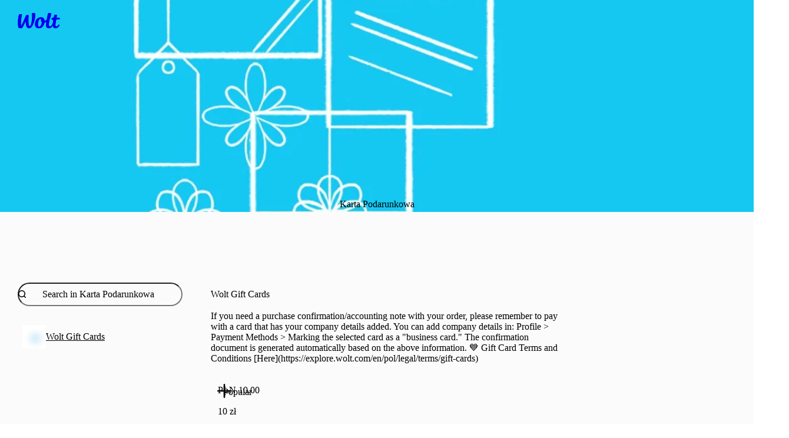

--- FILE ---
content_type: text/css
request_url: https://wolt-com-static-assets.wolt.com/60537-e3d3c1172da2e5b1805e2.css
body_size: 37869
content:
@layer alchemy.reset{body{text-size-adjust:none;-webkit-tap-highlight-color:transparent;-webkit-font-smoothing:antialiased;color:var(--al-color-text,#202125);background:var(--al-color-bg,#fff);font-family:var(--al-font-family-sans,sans-serif);line-height:var(--al-font-leading-medium,1.4);margin:0}*{margin:0}*,:before,:after{box-sizing:border-box}input,button,textarea,select{font-family:var(--al-font-family-sans,inherit)}img,svg{vertical-align:middle}hr{color:var(--al-color-border,inherit);border-style:solid;border-width:1px 0 0;height:0;overflow:visible}:root[data-al-theme^=light]{--lightningcss-light:initial;--lightningcss-dark: ;color-scheme:light}:root[data-al-theme^=dark]{--lightningcss-light: ;--lightningcss-dark:initial;color-scheme:dark}:focus-visible{outline:var(--al-border-width-thick-large,3px)solid var(--al-color-outline-focused,#0f2594)}#app,#root,#__next{isolation:isolate}}@layer cb{:root{--cb-color-bg:#fff;--cb-color-bg-surface:#ededee;--cb-color-bg-surface-hovered:#dbdbdc;--cb-color-bg-surface-pressed:#c9cacb;--cb-color-bg-surface-selected:#e4e4e5;--cb-color-bg-surface-disabled:#f6f6f6;--cb-color-bg-surface-secondary:#f6f6f6;--cb-color-bg-surface-secondary-hovered:#ededee;--cb-color-bg-surface-secondary-pressed:#dbdbdc;--cb-color-bg-surface-secondary-selected:#e4e4e5;--cb-color-bg-surface-secondary-disabled:#f6f6f6;--cb-color-bg-surface-tertiary:#fff0;--cb-color-bg-surface-tertiary-hovered:#f6f6f6;--cb-color-bg-surface-tertiary-pressed:#e4e4e4;--cb-color-bg-surface-tertiary-selected:#eee;--cb-color-bg-surface-tertiary-disabled:#fff0;--cb-color-bg-surface-dim:#fff0;--cb-color-bg-surface-dim-hovered:#f6f6f6;--cb-color-bg-surface-dim-pressed:#e4e4e4;--cb-color-bg-surface-dim-selected:#eee;--cb-color-bg-surface-dim-disabled:#fff0;--cb-color-bg-fill:#000;--cb-color-bg-fill-hovered:#1f1f1f;--cb-color-bg-fill-pressed:#333;--cb-color-bg-fill-selected:#292929;--cb-color-bg-fill-disabled:#5c5c5c;--cb-color-text:#202125;--cb-color-text-hovered:#202125eb;--cb-color-text-pressed:#202125cc;--cb-color-text-selected:#202125e0;--cb-color-text-subdued:#202125a3;--cb-color-text-brand-subdued:#009de0;--cb-color-text-positive-subdued:#1fc70a;--cb-color-text-warning-subdued:#fc6200;--cb-color-text-negative-subdued:#f93a25;--cb-color-text-disabled:#20212566;--cb-color-text-on-bg-fill:#fff;--cb-color-text-on-bg-fill-hovered:#fff;--cb-color-text-on-bg-fill-pressed:#fff;--cb-color-text-on-bg-fill-selected:#fff;--cb-color-text-on-bg-fill-disabled:#9d9d9d;--cb-color-border:#e4e4e5;--cb-color-border-hovered:#c9cacb;--cb-color-border-pressed:#b8b8b9;--cb-color-border-selected:#009de0;--cb-color-border-disabled:#ededee;--cb-color-border-subdued:#ededee;--cb-color-border-negative:#f93a25;--cb-color-outline-focused:#0f2594;--cb-color-bg-surface-brand:#ebf7fd;--cb-color-bg-surface-brand-hovered:#d6effa;--cb-color-bg-surface-brand-pressed:#c2e7f8;--cb-color-bg-surface-brand-selected:#e0f3fb;--cb-color-bg-surface-brand-disabled:#f5fbfe;--cb-color-bg-fill-brand:#009de0;--cb-color-bg-fill-brand-hovered:#1fa9e4;--cb-color-bg-fill-brand-pressed:#33b1e6;--cb-color-bg-fill-brand-selected:#29ade5;--cb-color-bg-fill-brand-disabled:#5cc0eb;--cb-color-text-brand:#009de0;--cb-color-text-brand-hovered:#009de0eb;--cb-color-text-brand-pressed:#009de0cc;--cb-color-text-brand-selected:#009de0e0;--cb-color-text-brand-disabled:#009de066;--cb-color-text-on-bg-fill-brand:#fff;--cb-color-text-on-bg-fill-brand-hovered:#fff;--cb-color-text-on-bg-fill-brand-pressed:#fff;--cb-color-text-on-bg-fill-brand-selected:#fff;--cb-color-text-on-bg-fill-brand-disabled:#fff6;--cb-color-bg-surface-negative:#ffefee;--cb-color-bg-surface-negative-hovered:#fedfdc;--cb-color-bg-surface-negative-pressed:#fed0cb;--cb-color-bg-surface-negative-selected:#fee7e5;--cb-color-bg-surface-negative-disabled:#fff7f6;--cb-color-bg-fill-negative:#f93a25;--cb-color-bg-fill-negative-hovered:#fa523f;--cb-color-bg-fill-negative-pressed:#fa6151;--cb-color-bg-fill-negative-selected:#fa5a48;--cb-color-bg-fill-negative-disabled:#fa5a48;--cb-color-text-negative:#f93a25;--cb-color-text-negative-hovered:#f93a25eb;--cb-color-text-negative-pressed:#f93a25cc;--cb-color-text-negative-selected:#f93a25e0;--cb-color-text-negative-disabled:#f93a2566;--cb-color-text-on-bg-fill-negative:#fff;--cb-color-text-on-bg-fill-negative-hovered:#fff;--cb-color-text-on-bg-fill-negative-pressed:#fff;--cb-color-text-on-bg-fill-negative-selected:#fff;--cb-color-text-on-bg-fill-negative-disabled:#fdb0a8;--cb-color-bg-surface-warning:#fff8ec;--cb-color-bg-surface-warning-hovered:#fff1d8;--cb-color-bg-surface-warning-pressed:#ffeac5;--cb-color-bg-surface-warning-selected:#fff5e2;--cb-color-bg-surface-warning-disabled:#fffcf5;--cb-color-bg-fill-warning:#fc6200;--cb-color-bg-fill-warning-hovered:#fc751f;--cb-color-bg-fill-warning-pressed:#fd8133;--cb-color-bg-fill-warning-selected:#fd7b29;--cb-color-bg-fill-warning-disabled:#fd9b5c;--cb-color-text-warning:#fc6200;--cb-color-text-warning-hovered:#fc6200eb;--cb-color-text-warning-pressed:#fc6200cc;--cb-color-text-warning-selected:#fc6200e0;--cb-color-text-warning-disabled:#fc620066;--cb-color-text-on-bg-fill-warning:#fff;--cb-color-text-on-bg-fill-warning-hovered:#fff;--cb-color-text-on-bg-fill-warning-pressed:#fff;--cb-color-text-on-bg-fill-warning-selected:#fff;--cb-color-text-on-bg-fill-warning-disabled:#fec39d;--cb-color-bg-surface-positive:#edfbeb;--cb-color-bg-surface-positive-hovered:#dbf6d8;--cb-color-bg-surface-positive-pressed:#c9f2c4;--cb-color-bg-surface-positive-selected:#e4f8e2;--cb-color-bg-surface-positive-disabled:#f6fdf5;--cb-color-bg-fill-positive:#1fc70a;--cb-color-bg-fill-positive-hovered:#3ace27;--cb-color-bg-fill-positive-pressed:#4cd23b;--cb-color-bg-fill-positive-selected:#43d031;--cb-color-bg-fill-positive-disabled:#70db62;--cb-color-text-positive:#1fc70a;--cb-color-text-positive-hovered:#1fc70aeb;--cb-color-text-positive-pressed:#1fc70acc;--cb-color-text-positive-selected:#1fc70ae0;--cb-color-text-positive-disabled:#1fc70a66;--cb-color-text-on-bg-fill-positive:#fff;--cb-color-text-on-bg-fill-positive-hovered:#fff;--cb-color-text-on-bg-fill-positive-pressed:#fff;--cb-color-text-on-bg-fill-positive-selected:#fff;--cb-color-text-on-bg-fill-positive-disabled:#a9e9a1;--cb-color-bg-surface-inverse:#1f1f1f;--cb-color-bg-surface-inverse-hovered:#333;--cb-color-bg-surface-inverse-pressed:#3d3d3d;--cb-color-bg-surface-inverse-selected:#292929;--cb-color-bg-surface-inverse-disabled:#141414;--cb-color-bg-fill-inverse:#fff;--cb-color-bg-fill-inverse-hovered:#ededee;--cb-color-bg-fill-inverse-pressed:#dbdbdc;--cb-color-bg-fill-inverse-selected:#e4e4e5;--cb-color-bg-fill-inverse-disabled:#f6f6f6;--cb-color-text-inverse:#fff;--cb-color-text-inverse-hovered:#ffffffeb;--cb-color-text-inverse-pressed:#fffc;--cb-color-text-inverse-selected:#ffffffe0;--cb-color-text-inverse-disabled:#fff6;--cb-color-text-on-bg-fill-inverse:#202125;--cb-color-text-on-bg-fill-inverse-hovered:#202125;--cb-color-text-on-bg-fill-inverse-pressed:#202125;--cb-color-text-on-bg-fill-inverse-selected:#202125;--cb-color-text-on-bg-fill-inverse-disabled:#646567;--cb-color-bg-surface-transparent:#ffffffa3;--cb-color-bg-surface-transparent-hovered:#fffc;--cb-color-bg-surface-transparent-pressed:#ffffffe0;--cb-color-bg-surface-transparent-selected:#ffffffb8;--cb-color-bg-surface-transparent-disabled:#ffffff5c;--cb-color-bg-fill-transparent:#ffffffeb;--cb-color-bg-fill-transparent-hovered:#fffc;--cb-color-bg-fill-transparent-pressed:#ffffffe0;--cb-color-bg-fill-transparent-selected:#ffffffb8;--cb-color-bg-fill-transparent-disabled:#ffffffa3;--cb-color-text-transparent:#202125;--cb-color-text-transparent-hovered:#202125eb;--cb-color-text-transparent-pressed:#202125cc;--cb-color-text-transparent-selected:#202125e0;--cb-color-text-transparent-disabled:#20212566;--cb-color-text-on-bg-fill-transparent:#202125;--cb-color-text-on-bg-fill-transparent-hovered:#202125;--cb-color-text-on-bg-fill-transparent-pressed:#202125;--cb-color-text-on-bg-fill-transparent-selected:#202125;--cb-color-text-on-bg-fill-transparent-disabled:#2021257a;--cb-color-bg-overlay:#00000052;--cb-color-fixed-white:#fff;--cb-color-fixed-black:#000;--cb-color-shadow:#0000001f;--cb-space-narrow-xsmall:2px;--cb-space-narrow-small:4px;--cb-space-narrow-medium:6px;--cb-space-regular-medium:8px;--cb-space-regular-large:12px;--cb-space-regular-xlarge:16px;--cb-space-regular-xxlarge:20px;--cb-space-regular-xxxlarge:24px;--cb-space-broad-medium:28px;--cb-space-broad-large:32px;--cb-space-broad-xlarge:36px;--cb-space-broad-xxlarge:40px;--cb-space-broad-xxxlarge:48px;--cb-space-wide-medium:56px;--cb-space-wide-large:64px;--cb-space-wide-xlarge:84px;--cb-space-wide-xxlarge:108px;--cb-space-wide-xxxlarge:140px;--cb-corner-radius-none:0px;--cb-corner-radius-xsmall:2px;--cb-corner-radius-small:4px;--cb-corner-radius-medium:8px;--cb-corner-radius-large:12px;--cb-corner-radius-xlarge:16px;--cb-corner-radius-xxlarge:24px;--cb-corner-radius-max:9999px;--cb-font-size-body-xxsmall:.625rem;--cb-font-size-body-xsmall:.75rem;--cb-font-size-body-small:.875rem;--cb-font-size-body-medium:1rem;--cb-font-size-title-medium:1.25rem;--cb-font-size-title-large:1.5rem;--cb-font-size-title-xlarge:2rem;--cb-font-size-display-medium:2.5rem;--cb-font-size-display-large:3rem;--cb-font-size-display-xlarge:3.75rem;--cb-border-width-thick-large:3px;--cb-border-width-thick-medium:2px;--cb-border-width-regular-large:2px;--cb-border-width-regular-medium:1px;--cb-border-width-thin:1px;--cb-font-family-brand:"WoltHeading-Omnes",-apple-system,BlinkMacSystemFont,"Roboto","Segoe UI","Arimo","Open Sans",sans-serif;--cb-font-family-sans:-apple-system,BlinkMacSystemFont,"Roboto","Segoe UI","Arimo","Open Sans",sans-serif;--cb-font-family-mono:ui-monospace,"SFMono-Regular","SF Mono","Menlo","Consolas","Liberation Mono",monospace;--cb-font-leading-medium:1.4;--cb-font-leading-small:1.2;--cb-font-display:700 2.5rem/1.2 var(--cb-font-family-brand);--cb-font-large-title:700 2rem/1.1875 var(--cb-font-family-brand);--cb-font-title:700 1.5rem/1.20833 var(--cb-font-family-brand);--cb-font-headline:600 1.25rem/1.2 var(--cb-font-family-brand);--cb-font-subheadline:700 1rem/1.1875 var(--cb-font-family-sans);--cb-font-body:400 1rem/1.375 var(--cb-font-family-sans);--cb-font-body-label:600 1rem/1.375 var(--cb-font-family-sans);--cb-font-body-medium:500 1rem/1.375 var(--cb-font-family-sans);--cb-font-caption:400 .875rem/1.42857 var(--cb-font-family-sans);--cb-font-caption-label:600 .875rem/1.42857 var(--cb-font-family-sans);--cb-font-caption-medium:500 .875rem/1.42857 var(--cb-font-family-sans);--cb-font-footnote:400 .75rem/1.41667 var(--cb-font-family-sans);--cb-font-footnote-label:600 .75rem/1.41667 var(--cb-font-family-sans);--cb-font-footnote-medium:500 .75rem/1.41667 var(--cb-font-family-sans);--cb-shadow-none:none;--cb-shadow-xsmall:0px 0px 1px 0px var(--cb-color-shadow),0px 1px 2px 0px var(--cb-color-shadow);--cb-shadow-small:0px 0px 1px 0px var(--cb-color-shadow),0px 1px 2px 0px var(--cb-color-shadow),0px 2px 8px 0px var(--cb-color-shadow);--cb-shadow-medium:0px 0px 1px 0px var(--cb-color-shadow),0px 1px 2px 0px var(--cb-color-shadow),0px 4px 12px 0px var(--cb-color-shadow);--cb-shadow-large:0px 0px 1px 0px var(--cb-color-shadow),0px 2px 6px 0px var(--cb-color-shadow),0px 8px 28px 0px var(--cb-color-shadow)}:root:where([data-cb-theme=lightHighContrast]){--cb-color-text-subdued:#202125cc;--cb-color-text-brand-subdued:#0078d4;--cb-color-border:#ccc;--cb-color-border-hovered:#ccc;--cb-color-border-pressed:#ccc;--cb-color-border-subdued:#b8b8b8;--cb-color-bg-surface-brand:#ebf5fc;--cb-color-bg-surface-brand-hovered:#d6e9f8;--cb-color-bg-surface-brand-pressed:#c2dff5;--cb-color-bg-surface-brand-selected:#e0eef9;--cb-color-bg-surface-brand-disabled:#f5fafd;--cb-color-bg-fill-brand:#0078d4;--cb-color-bg-fill-brand-hovered:#1f89da;--cb-color-bg-fill-brand-pressed:#3393dd;--cb-color-bg-fill-brand-selected:#298edb;--cb-color-bg-fill-brand-disabled:#5ca9e4;--cb-color-text-brand:#0078d4;--cb-color-text-brand-hovered:#1482d7;--cb-color-text-brand-pressed:#3393dd;--cb-color-text-brand-selected:#1f89da;--cb-color-text-brand-disabled:#0078d466;--cb-color-text-on-bg-fill-brand-disabled:#99c9ee}:root:where([data-cb-theme=dark]){--cb-color-bg:#000;--cb-color-bg-surface:#1f1f1f;--cb-color-bg-surface-hovered:#333;--cb-color-bg-surface-pressed:#3d3d3d;--cb-color-bg-surface-selected:#292929;--cb-color-bg-surface-disabled:#141414;--cb-color-bg-surface-secondary:#141414;--cb-color-bg-surface-secondary-hovered:#1f1f1f;--cb-color-bg-surface-secondary-pressed:#333;--cb-color-bg-surface-secondary-selected:#292929;--cb-color-bg-surface-secondary-disabled:#141414;--cb-color-bg-surface-tertiary:#0000;--cb-color-bg-surface-tertiary-hovered:#141414;--cb-color-bg-surface-tertiary-pressed:#292929;--cb-color-bg-surface-tertiary-selected:#1f1f1f;--cb-color-bg-surface-tertiary-disabled:#0000;--cb-color-bg-surface-dim:#1f1f1f;--cb-color-bg-surface-dim-hovered:#333;--cb-color-bg-surface-dim-pressed:#3d3d3d;--cb-color-bg-surface-dim-selected:#292929;--cb-color-bg-surface-dim-disabled:#141414;--cb-color-bg-fill:#fff;--cb-color-bg-fill-hovered:#ebebeb;--cb-color-bg-fill-pressed:#e0e0e0;--cb-color-bg-fill-selected:#ebebeb;--cb-color-bg-fill-disabled:#f5f5f5;--cb-color-text:#fff;--cb-color-text-hovered:#ffffffeb;--cb-color-text-pressed:#fffc;--cb-color-text-selected:#ffffffe0;--cb-color-text-subdued:#ffffffa3;--cb-color-text-disabled:#fff6;--cb-color-text-on-bg-fill:#202125;--cb-color-text-on-bg-fill-hovered:#202125;--cb-color-text-on-bg-fill-pressed:#202125;--cb-color-text-on-bg-fill-selected:#202125;--cb-color-text-on-bg-fill-disabled:#a0a0a2;--cb-color-border:#333;--cb-color-border-hovered:#525252;--cb-color-border-pressed:#666;--cb-color-border-disabled:#292929;--cb-color-border-subdued:#292929;--cb-color-outline-focused:#fea90d;--cb-color-bg-surface-brand:#001924;--cb-color-bg-surface-brand-hovered:#002636;--cb-color-bg-surface-brand-pressed:#003248;--cb-color-bg-surface-brand-selected:#002c3f;--cb-color-bg-surface-brand-disabled:#00131b;--cb-color-bg-fill-brand-hovered:#008ac5;--cb-color-bg-fill-brand-pressed:#0071a1;--cb-color-bg-fill-brand-selected:#0084bc;--cb-color-bg-fill-brand-disabled:#00648f;--cb-color-text-on-bg-fill-brand:#202125;--cb-color-text-on-bg-fill-brand-hovered:#202125;--cb-color-text-on-bg-fill-brand-pressed:#202125;--cb-color-text-on-bg-fill-brand-selected:#202125;--cb-color-text-on-bg-fill-brand-disabled:#2021257a;--cb-color-bg-surface-negative:#280906;--cb-color-bg-surface-negative-hovered:#3c0e09;--cb-color-bg-surface-negative-pressed:#50130c;--cb-color-bg-surface-negative-selected:#320c07;--cb-color-bg-surface-negative-disabled:#1e0704;--cb-color-bg-fill-negative-hovered:#db3321;--cb-color-bg-fill-negative-pressed:#b32a1b;--cb-color-bg-fill-negative-selected:#d1311f;--cb-color-bg-fill-negative-disabled:#9f2518;--cb-color-text-on-bg-fill-negative-disabled:#cd8e87;--cb-color-bg-surface-warning:#1e0c00;--cb-color-bg-surface-warning-hovered:#3c1800;--cb-color-bg-surface-warning-pressed:#511f00;--cb-color-bg-surface-warning-selected:#321400;--cb-color-bg-surface-warning-disabled:#1e0c00;--cb-color-bg-fill-warning-hovered:#de5600;--cb-color-bg-fill-warning-pressed:#ca4e00;--cb-color-bg-fill-warning-selected:#d45200;--cb-color-bg-fill-warning-disabled:#a13f00;--cb-color-text-on-bg-fill-warning-disabled:#ce9b7a;--cb-color-bg-surface-positive:#052002;--cb-color-bg-surface-positive-hovered:#073002;--cb-color-bg-surface-positive-pressed:#0a4003;--cb-color-bg-surface-positive-selected:#062802;--cb-color-bg-surface-positive-disabled:#041801;--cb-color-bg-fill-positive-hovered:#1baf09;--cb-color-bg-fill-positive-pressed:#168f07;--cb-color-bg-fill-positive-selected:#1aa708;--cb-color-bg-fill-positive-disabled:#147f06;--cb-color-text-on-bg-fill-positive-disabled:#85bc7e;--cb-color-bg-surface-inverse:#ededee;--cb-color-bg-surface-inverse-hovered:#dbdbdc;--cb-color-bg-surface-inverse-pressed:#c9cacb;--cb-color-bg-surface-inverse-selected:#e4e4e5;--cb-color-bg-surface-inverse-disabled:#f6f6f6;--cb-color-bg-fill-inverse:#000;--cb-color-bg-fill-inverse-hovered:#1f1f1f;--cb-color-bg-fill-inverse-pressed:#333;--cb-color-bg-fill-inverse-selected:#292929;--cb-color-bg-fill-inverse-disabled:#141414;--cb-color-text-inverse:#000;--cb-color-text-inverse-hovered:#000000eb;--cb-color-text-inverse-pressed:#000c;--cb-color-text-inverse-selected:#000000e0;--cb-color-text-inverse-disabled:#0006;--cb-color-text-on-bg-fill-inverse:#fff;--cb-color-text-on-bg-fill-inverse-hovered:#fff;--cb-color-text-on-bg-fill-inverse-pressed:#fff;--cb-color-text-on-bg-fill-inverse-selected:#fff;--cb-color-text-on-bg-fill-inverse-disabled:#9d9d9d;--cb-color-bg-surface-transparent:#202125a3;--cb-color-bg-surface-transparent-hovered:#202125cc;--cb-color-bg-surface-transparent-pressed:#202125e0;--cb-color-bg-surface-transparent-selected:#202125b8;--cb-color-bg-surface-transparent-disabled:#2021255c;--cb-color-bg-fill-transparent:#202125eb;--cb-color-bg-fill-transparent-hovered:#202125cc;--cb-color-bg-fill-transparent-pressed:#202125e0;--cb-color-bg-fill-transparent-selected:#202125b8;--cb-color-bg-fill-transparent-disabled:#202125a3;--cb-color-text-transparent:#fff;--cb-color-text-transparent-hovered:#ffffffeb;--cb-color-text-transparent-pressed:#fffc;--cb-color-text-transparent-selected:#ffffffe0;--cb-color-text-transparent-disabled:#fff6;--cb-color-text-on-bg-fill-transparent:#fff;--cb-color-text-on-bg-fill-transparent-hovered:#fff;--cb-color-text-on-bg-fill-transparent-pressed:#fff;--cb-color-text-on-bg-fill-transparent-selected:#fff;--cb-color-text-on-bg-fill-transparent-disabled:#ffffff7a;--cb-color-shadow:#0000005c}:root:where([data-cb-theme=dark]) :where(.cb-elevated,.al-elevated){--cb-color-bg:#242424;--cb-color-bg-surface:#3f3f3f;--cb-color-bg-surface-hovered:#505050;--cb-color-bg-surface-pressed:#585858;--cb-color-bg-surface-selected:#474747;--cb-color-bg-surface-disabled:#353535;--cb-color-bg-surface-secondary:#353535;--cb-color-bg-surface-secondary-hovered:#3f3f3f;--cb-color-bg-surface-secondary-pressed:#505050;--cb-color-bg-surface-secondary-selected:#474747;--cb-color-bg-surface-secondary-disabled:#353535;--cb-color-bg-surface-tertiary-hovered:#353535;--cb-color-bg-surface-tertiary-pressed:#474747;--cb-color-bg-surface-tertiary-selected:#3f3f3f;--cb-color-bg-surface-dim:#3f3f3f;--cb-color-bg-surface-dim-hovered:#505050;--cb-color-bg-surface-dim-pressed:#585858;--cb-color-bg-surface-dim-selected:#474747;--cb-color-bg-surface-dim-disabled:#353535;--cb-color-border:#505050;--cb-color-border-hovered:#6a6a6a;--cb-color-border-pressed:#7c7c7c;--cb-color-border-subdued:#474747;--cb-color-border-disabled:#474747;--cb-color-bg-surface-brand:#1e3742;--cb-color-bg-surface-brand-hovered:#1b4151;--cb-color-bg-surface-brand-pressed:#184a60;--cb-color-bg-surface-brand-selected:#1d3c4a;--cb-color-bg-surface-brand-disabled:#20333b;--cb-color-bg-surface-negative:#462724;--cb-color-bg-surface-negative-hovered:#572924;--cb-color-bg-surface-negative-pressed:#682b24;--cb-color-bg-surface-negative-selected:#4f2924;--cb-color-bg-surface-negative-disabled:#3e2724;--cb-color-bg-surface-warning:#462e1e;--cb-color-bg-surface-warning-hovered:#57331b;--cb-color-bg-surface-warning-pressed:#693718;--cb-color-bg-surface-warning-selected:#4f311d;--cb-color-bg-surface-warning-disabled:#3e2c20;--cb-color-bg-surface-positive:#233e20;--cb-color-bg-surface-positive-hovered:#224b1d;--cb-color-bg-surface-positive-pressed:#22581b;--cb-color-bg-surface-positive-selected:#23451f;--cb-color-bg-surface-positive-disabled:#243821}@media screen and (width>=768px){:root{--cb-font-display:700 3rem/1.20833 var(--cb-font-family-brand);--cb-font-large-title:700 2.5rem/1.2 var(--cb-font-family-brand);--cb-font-title:700 1.75rem/1.21429 var(--cb-font-family-brand);--cb-font-headline:600 1.375rem/1.18182 var(--cb-font-family-brand)}}@media screen and (width>=1400px){:root{--cb-font-display:700 3.5rem/1.19643 var(--cb-font-family-brand);--cb-font-large-title:700 3rem/1.20833 var(--cb-font-family-brand);--cb-font-title:700 2rem/1.1875 var(--cb-font-family-brand);--cb-font-headline:600 1.5rem/1.20833 var(--cb-font-family-brand)}}:root:where([lang^=ja i]){--cb-font-family-brand:"WoltHeading-M-Plus-Rounded-1c",-apple-system,BlinkMacSystemFont,"Roboto","Segoe UI","Arimo","Open Sans",sans-serif}@media screen and (width>=768px){:root{--cb-font-size-title-medium:1.375rem;--cb-font-size-title-large:1.75rem;--cb-font-size-title-xlarge:2.5rem;--cb-font-size-display-medium:3rem;--cb-font-size-display-large:3.75rem;--cb-font-size-display-xlarge:4.5rem}}@media screen and (width>=1400px){:root{--cb-font-size-title-medium:1.5rem;--cb-font-size-title-large:2rem;--cb-font-size-title-xlarge:3rem;--cb-font-size-display-medium:3.5rem;--cb-font-size-display-large:4.5rem;--cb-font-size-display-xlarge:5.25rem}}:root{--cb-font-weight-bold:700;--cb-font-weight-semibold:600;--cb-font-weight-medium:500;--cb-font-weight-regular:400;--cb-font-size-footnote-small:var(--cb-font-size-body-xxsmall);--cb-font-size-footnote-medium:var(--cb-font-size-body-xsmall);--cb-font-size-title-xxlarge:var(--cb-font-size-display-medium);--cb-font-size-title-xxxlarge:var(--cb-font-size-display-large);--cb-font-tracking-medium:0px;--cb-font-tracking-large:.4px}}@layer alchemy{:root{--al-color-bg:#fff;--al-color-bg-surface:#ededee;--al-color-bg-surface-hovered:#dbdbdc;--al-color-bg-surface-pressed:#c9cacb;--al-color-bg-surface-selected:#e4e4e5;--al-color-bg-surface-disabled:#f6f6f6;--al-color-bg-surface-secondary:#f6f6f6;--al-color-bg-surface-secondary-hovered:#ededee;--al-color-bg-surface-secondary-pressed:#dbdbdc;--al-color-bg-surface-secondary-selected:#e4e4e5;--al-color-bg-surface-secondary-disabled:#f6f6f6;--al-color-bg-surface-tertiary:#fff0;--al-color-bg-surface-tertiary-hovered:#f6f6f6;--al-color-bg-surface-tertiary-pressed:#e4e4e4;--al-color-bg-surface-tertiary-selected:#eee;--al-color-bg-surface-tertiary-disabled:#fff0;--al-color-bg-surface-dim:#fff0;--al-color-bg-surface-dim-hovered:#f6f6f6;--al-color-bg-surface-dim-pressed:#e4e4e4;--al-color-bg-surface-dim-selected:#eee;--al-color-bg-surface-dim-disabled:#fff0;--al-color-bg-fill:#000;--al-color-bg-fill-hovered:#1f1f1f;--al-color-bg-fill-pressed:#333;--al-color-bg-fill-selected:#292929;--al-color-bg-fill-disabled:#5c5c5c;--al-color-text:#202125;--al-color-text-hovered:#202125eb;--al-color-text-pressed:#202125cc;--al-color-text-selected:#202125e0;--al-color-text-subdued:#202125a3;--al-color-text-brand-subdued:#009de0;--al-color-text-positive-subdued:#1fc70a;--al-color-text-warning-subdued:#fc6200;--al-color-text-negative-subdued:#f93a25;--al-color-text-disabled:#20212566;--al-color-text-on-bg-fill:#fff;--al-color-text-on-bg-fill-hovered:#fff;--al-color-text-on-bg-fill-pressed:#fff;--al-color-text-on-bg-fill-selected:#fff;--al-color-text-on-bg-fill-disabled:#9d9d9d;--al-color-border:#e4e4e5;--al-color-border-hovered:#c9cacb;--al-color-border-pressed:#b8b8b9;--al-color-border-selected:#009de0;--al-color-border-disabled:#ededee;--al-color-border-subdued:#ededee;--al-color-border-negative:#f93a25;--al-color-outline-focused:#0f2594;--al-color-bg-surface-brand:#ebf7fd;--al-color-bg-surface-brand-hovered:#d6effa;--al-color-bg-surface-brand-pressed:#c2e7f8;--al-color-bg-surface-brand-selected:#e0f3fb;--al-color-bg-surface-brand-disabled:#f5fbfe;--al-color-bg-fill-brand:#009de0;--al-color-bg-fill-brand-hovered:#1fa9e4;--al-color-bg-fill-brand-pressed:#33b1e6;--al-color-bg-fill-brand-selected:#29ade5;--al-color-bg-fill-brand-disabled:#5cc0eb;--al-color-text-brand:#009de0;--al-color-text-brand-hovered:#009de0eb;--al-color-text-brand-pressed:#009de0cc;--al-color-text-brand-selected:#009de0e0;--al-color-text-brand-disabled:#009de066;--al-color-text-on-bg-fill-brand:#fff;--al-color-text-on-bg-fill-brand-hovered:#fff;--al-color-text-on-bg-fill-brand-pressed:#fff;--al-color-text-on-bg-fill-brand-selected:#fff;--al-color-text-on-bg-fill-brand-disabled:#fff6;--al-color-bg-surface-negative:#ffefee;--al-color-bg-surface-negative-hovered:#fedfdc;--al-color-bg-surface-negative-pressed:#fed0cb;--al-color-bg-surface-negative-selected:#fee7e5;--al-color-bg-surface-negative-disabled:#fff7f6;--al-color-bg-fill-negative:#f93a25;--al-color-bg-fill-negative-hovered:#fa523f;--al-color-bg-fill-negative-pressed:#fa6151;--al-color-bg-fill-negative-selected:#fa5a48;--al-color-bg-fill-negative-disabled:#fa5a48;--al-color-text-negative:#f93a25;--al-color-text-negative-hovered:#f93a25eb;--al-color-text-negative-pressed:#f93a25cc;--al-color-text-negative-selected:#f93a25e0;--al-color-text-negative-disabled:#f93a2566;--al-color-text-on-bg-fill-negative:#fff;--al-color-text-on-bg-fill-negative-hovered:#fff;--al-color-text-on-bg-fill-negative-pressed:#fff;--al-color-text-on-bg-fill-negative-selected:#fff;--al-color-text-on-bg-fill-negative-disabled:#fdb0a8;--al-color-bg-surface-warning:#fff8ec;--al-color-bg-surface-warning-hovered:#fff1d8;--al-color-bg-surface-warning-pressed:#ffeac5;--al-color-bg-surface-warning-selected:#fff5e2;--al-color-bg-surface-warning-disabled:#fffcf5;--al-color-bg-fill-warning:#fc6200;--al-color-bg-fill-warning-hovered:#fc751f;--al-color-bg-fill-warning-pressed:#fd8133;--al-color-bg-fill-warning-selected:#fd7b29;--al-color-bg-fill-warning-disabled:#fd9b5c;--al-color-text-warning:#fc6200;--al-color-text-warning-hovered:#fc6200eb;--al-color-text-warning-pressed:#fc6200cc;--al-color-text-warning-selected:#fc6200e0;--al-color-text-warning-disabled:#fc620066;--al-color-text-on-bg-fill-warning:#fff;--al-color-text-on-bg-fill-warning-hovered:#fff;--al-color-text-on-bg-fill-warning-pressed:#fff;--al-color-text-on-bg-fill-warning-selected:#fff;--al-color-text-on-bg-fill-warning-disabled:#fec39d;--al-color-bg-surface-positive:#edfbeb;--al-color-bg-surface-positive-hovered:#dbf6d8;--al-color-bg-surface-positive-pressed:#c9f2c4;--al-color-bg-surface-positive-selected:#e4f8e2;--al-color-bg-surface-positive-disabled:#f6fdf5;--al-color-bg-fill-positive:#1fc70a;--al-color-bg-fill-positive-hovered:#3ace27;--al-color-bg-fill-positive-pressed:#4cd23b;--al-color-bg-fill-positive-selected:#43d031;--al-color-bg-fill-positive-disabled:#70db62;--al-color-text-positive:#1fc70a;--al-color-text-positive-hovered:#1fc70aeb;--al-color-text-positive-pressed:#1fc70acc;--al-color-text-positive-selected:#1fc70ae0;--al-color-text-positive-disabled:#1fc70a66;--al-color-text-on-bg-fill-positive:#fff;--al-color-text-on-bg-fill-positive-hovered:#fff;--al-color-text-on-bg-fill-positive-pressed:#fff;--al-color-text-on-bg-fill-positive-selected:#fff;--al-color-text-on-bg-fill-positive-disabled:#a9e9a1;--al-color-bg-surface-inverse:#1f1f1f;--al-color-bg-surface-inverse-hovered:#333;--al-color-bg-surface-inverse-pressed:#3d3d3d;--al-color-bg-surface-inverse-selected:#292929;--al-color-bg-surface-inverse-disabled:#141414;--al-color-bg-fill-inverse:#fff;--al-color-bg-fill-inverse-hovered:#ededee;--al-color-bg-fill-inverse-pressed:#dbdbdc;--al-color-bg-fill-inverse-selected:#e4e4e5;--al-color-bg-fill-inverse-disabled:#f6f6f6;--al-color-text-inverse:#fff;--al-color-text-inverse-hovered:#ffffffeb;--al-color-text-inverse-pressed:#fffc;--al-color-text-inverse-selected:#ffffffe0;--al-color-text-inverse-disabled:#fff6;--al-color-text-on-bg-fill-inverse:#202125;--al-color-text-on-bg-fill-inverse-hovered:#202125;--al-color-text-on-bg-fill-inverse-pressed:#202125;--al-color-text-on-bg-fill-inverse-selected:#202125;--al-color-text-on-bg-fill-inverse-disabled:#646567;--al-color-bg-surface-transparent:#ffffffa3;--al-color-bg-surface-transparent-hovered:#fffc;--al-color-bg-surface-transparent-pressed:#ffffffe0;--al-color-bg-surface-transparent-selected:#ffffffb8;--al-color-bg-surface-transparent-disabled:#ffffff5c;--al-color-bg-fill-transparent:#ffffffeb;--al-color-bg-fill-transparent-hovered:#fffc;--al-color-bg-fill-transparent-pressed:#ffffffe0;--al-color-bg-fill-transparent-selected:#ffffffb8;--al-color-bg-fill-transparent-disabled:#ffffffa3;--al-color-text-transparent:#202125;--al-color-text-transparent-hovered:#202125eb;--al-color-text-transparent-pressed:#202125cc;--al-color-text-transparent-selected:#202125e0;--al-color-text-transparent-disabled:#20212566;--al-color-text-on-bg-fill-transparent:#202125;--al-color-text-on-bg-fill-transparent-hovered:#202125;--al-color-text-on-bg-fill-transparent-pressed:#202125;--al-color-text-on-bg-fill-transparent-selected:#202125;--al-color-text-on-bg-fill-transparent-disabled:#2021257a;--al-color-bg-overlay:#00000052;--al-color-fixed-white:#fff;--al-color-fixed-black:#000;--al-color-shadow:#0000001f;--al-c-banner-brand-title:#145367;--al-c-banner-brand-text:var(--al-color-text-subdued);--al-c-banner-positive-title:#205722;--al-c-banner-positive-text:var(--al-color-text-subdued);--al-c-banner-negative-title:#951d13;--al-c-banner-negative-text:var(--al-color-text-subdued);--al-c-banner-warning-title:#714000;--al-c-banner-warning-text:var(--al-color-text-subdued);--al-c-banner-neutral-title:var(--al-color-text);--al-c-banner-neutral-text:var(--al-color-text-subdued);--al-c-chip-bg:var(--al-color-bg-surface-tertiary);--al-c-chip-bg-hovered:var(--al-color-bg-surface-tertiary-hovered);--al-c-chip-bg-pressed:var(--al-color-bg-surface-tertiary-pressed);--al-c-chip-bg-disabled:var(--al-color-bg-surface-tertiary-disabled);--al-c-chip-text:var(--al-color-text);--al-c-chip-text-hovered:var(--al-color-text-hovered);--al-c-chip-text-pressed:var(--al-color-text-pressed);--al-c-chip-suffix:var(--al-color-text-subdued);--al-c-chip-border:var(--al-color-border);--al-c-chip-border-hovered:var(--al-color-border-hovered);--al-c-chip-border-pressed:var(--al-color-border-pressed);--al-c-chip-border-disabled:var(--al-color-border-disabled);--al-c-chip-selected-bg:var(--al-color-bg-surface-selected);--al-c-chip-selected-bg-hovered:var(--al-color-bg-surface-hovered);--al-c-chip-selected-bg-pressed:var(--al-color-bg-surface-pressed);--al-c-chip-selected-bg-disabled:var(--al-color-bg-surface-disabled);--al-c-chip-selected-text:var(--al-color-text);--al-c-chip-selected-text-hovered:var(--al-color-text-hovered);--al-c-chip-selected-text-pressed:var(--al-color-text-pressed);--al-c-chip-selected-text-disabled:var(--al-color-text-disabled);--al-c-chip-selected-suffix:var(--al-color-text-subdued);--al-c-chip-selected-border:#0000;--al-c-chip-selected-border-hovered:#0000;--al-c-chip-selected-border-pressed:#0000;--al-c-chip-selected-border-disabled:#0000;--al-c-input-floating-label-bg:var(--al-color-bg-surface-tertiary);--al-c-input-floating-label-bg-hovered:var(--al-color-bg-surface-tertiary-hovered);--al-c-input-floating-label-bg-disabled:var(--al-color-bg-surface-secondary-disabled);--al-c-input-search-bg:var(--al-color-bg-surface);--al-c-input-search-bg-hovered:var(--al-color-bg-surface-hovered);--al-c-input-search-bg-disabled:var(--al-color-bg-surface-disabled);--al-c-quantity-stepper-plain-bg:#0000;--al-c-quantity-stepper-outline-bg:#0000;--al-c-quantity-stepper-raised-bg:var(--al-color-bg-elevated);--al-c-segmented-control-bg:var(--al-color-bg-surface-tertiary);--al-c-segmented-control-bg-selected:var(--al-color-bg-surface-selected);--al-c-select-button-bg:var(--al-color-bg-surface-tertiary);--al-c-select-button-bg-hovered:var(--al-color-bg-surface-tertiary-hovered);--al-c-select-button-bg-pressed:var(--al-color-bg-surface-tertiary-pressed);--al-c-select-button-bg-selected:var(--al-color-bg-surface-tertiary-selected);--al-c-select-button-bg-disabled:var(--al-color-bg-surface-tertiary-disabled);--al-c-tabs-bg:#0000;--al-c-tabs-bg-hovered:var(--al-color-bg-surface-tertiary-hovered);--al-c-tabs-bg-pressed:var(--al-color-bg-surface-tertiary-pressed);--al-c-tabs-bg-disabled:#0000;--al-c-tabs-bg-selected:var(--al-color-bg-surface-tertiary-selected);--al-c-toast-neutral-title:var(--al-color-text);--al-c-toast-brand-title:var(--al-color-text);--al-c-toast-positive-title:var(--al-color-text);--al-c-toast-warning-title:var(--al-color-text);--al-c-toast-negative-title:var(--al-color-text);--al-c-toggle-bg-selected:var(--al-color-bg-fill-brand);--al-c-toggle-bg-selected-disabled:var(--al-color-bg-fill-brand-disabled);--al-c-toggle-border:var(--al-color-text-subdued);--al-c-toggle-fill:var(--al-color-text-on-bg-fill-brand);--al-c-toggle-switch-off-bg:#0000;--al-c-toggle-switch-off-bg-disabled:#0000;--al-c-toggle-switch-off-thumb-bg:var(--al-color-text-subdued);--al-c-toggle-switch-off-thumb-bg-disabled:var(--al-color-text-disabled);--al-c-toggle-switch-on-bg:var(--al-color-text-brand-subdued);--al-c-toggle-switch-on-bg-disabled:var(--al-color-text-brand-disabled);--al-c-toggle-switch-on-thumb-bg:var(--al-color-text-on-bg-fill-brand);--al-c-toggle-switch-on-thumb-bg-disabled:var(--al-color-text-on-bg-fill-brand-disabled);--al-space-narrow-xsmall:2px;--al-space-narrow-small:4px;--al-space-narrow-medium:6px;--al-space-regular-medium:8px;--al-space-regular-large:12px;--al-space-regular-xlarge:16px;--al-space-regular-xxlarge:20px;--al-space-regular-xxxlarge:24px;--al-space-broad-medium:28px;--al-space-broad-large:32px;--al-space-broad-xlarge:36px;--al-space-broad-xxlarge:40px;--al-space-broad-xxxlarge:48px;--al-space-wide-medium:56px;--al-space-wide-large:64px;--al-space-wide-xlarge:84px;--al-space-wide-xxlarge:108px;--al-space-wide-xxxlarge:140px;--al-corner-radius-none:0px;--al-corner-radius-xsmall:2px;--al-corner-radius-small:4px;--al-corner-radius-medium:8px;--al-corner-radius-large:12px;--al-corner-radius-xlarge:16px;--al-corner-radius-xxlarge:24px;--al-corner-radius-max:9999px;--al-font-size-body-xxsmall:.625rem;--al-font-size-body-xsmall:.75rem;--al-font-size-body-small:.875rem;--al-font-size-body-medium:1rem;--al-font-size-title-medium:1.25rem;--al-font-size-title-large:1.5rem;--al-font-size-title-xlarge:2rem;--al-font-size-display-medium:2.5rem;--al-font-size-display-large:3rem;--al-font-size-display-xlarge:3.75rem;--al-border-width-thick-large:3px;--al-border-width-thick-medium:2px;--al-border-width-regular-large:2px;--al-border-width-regular-medium:1px;--al-border-width-thin:1px;--al-c-shared-control-xsmall-height:28px;--al-c-shared-control-small-height:36px;--al-c-shared-control-medium-height:48px;--al-c-shared-control-large-height:56px;--al-c-badge-small-corner-radius:var(--al-corner-radius-small);--al-c-badge-small-padding-x:4px;--al-c-badge-medium-corner-radius:var(--al-corner-radius-medium);--al-c-badge-medium-padding-x:6px;--al-c-banner-padding:16px;--al-c-banner-close-button-offset:10px;--al-c-banner-corner-radius:var(--al-corner-radius-xlarge);--al-c-button-xsmall-corner-radius:var(--al-corner-radius-medium);--al-c-button-xsmall-padding-x:8px;--al-c-button-small-corner-radius:var(--al-corner-radius-medium);--al-c-button-small-padding-x:12px;--al-c-button-medium-corner-radius:var(--al-corner-radius-large);--al-c-button-medium-padding-x:16px;--al-c-button-large-corner-radius:var(--al-corner-radius-large);--al-c-button-large-padding-x:20px;--al-c-chip-selected-border-width:0px;--al-c-chip-border-width:var(--al-border-width-regular-medium);--al-c-chip-corner-radius:var(--al-corner-radius-medium);--al-c-icon-button-xsmall-corner-radius:var(--al-corner-radius-max);--al-c-icon-button-small-corner-radius:var(--al-corner-radius-max);--al-c-icon-button-medium-corner-radius:var(--al-corner-radius-max);--al-c-icon-button-large-corner-radius:var(--al-corner-radius-max);--al-c-input-small-corner-radius:var(--al-corner-radius-medium);--al-c-input-medium-corner-radius:var(--al-corner-radius-large);--al-c-input-border-width:var(--al-border-width-regular-medium);--al-c-input-border-width-focused:var(--al-border-width-thick-medium);--al-c-input-search-border-width:0px;--al-c-input-search-corner-radius:var(--al-corner-radius-large);--al-c-pagination-button-corner-radius:var(--al-corner-radius-medium);--al-c-quantity-stepper-border-width:var(--al-border-width-regular-medium);--al-c-quantity-stepper-small-corner-radius:var(--al-corner-radius-medium);--al-c-quantity-stepper-medium-corner-radius:var(--al-corner-radius-large);--al-c-segmented-control-small-corner-radius:var(--al-corner-radius-medium);--al-c-segmented-control-small-item-corner-radius:6px;--al-c-segmented-control-medium-corner-radius:var(--al-corner-radius-large);--al-c-segmented-control-medium-item-corner-radius:10px;--al-c-segmented-control-border-width:1px;--al-c-segmented-control-padding:2px;--al-c-select-button-small-corner-radius:var(--al-corner-radius-medium);--al-c-select-button-medium-corner-radius:var(--al-corner-radius-large);--al-c-select-button-border-width:var(--al-border-width-regular-medium);--al-c-snackbar-corner-radius:var(--al-corner-radius-xlarge);--al-c-tabs-group-gap:0px;--al-c-tabs-small-corner-radius:var(--al-corner-radius-medium);--al-c-tabs-small-padding-x:12px;--al-c-tabs-medium-corner-radius:var(--al-corner-radius-large);--al-c-tabs-medium-padding-x:20px;--al-c-tag-small-corner-radius:var(--al-corner-radius-small);--al-c-tag-small-padding-x:6px;--al-c-tag-medium-corner-radius:var(--al-corner-radius-medium);--al-c-tag-medium-padding-x:8px;--al-c-tag-large-corner-radius:var(--al-corner-radius-medium);--al-c-tag-large-padding-x:8px;--al-c-toast-corner-radius:var(--al-corner-radius-xlarge);--al-c-toast-padding:16px;--al-c-toast-close-button-offset:10px;--al-c-toggle-checkbox-corner-radius:4px;--al-c-tooltip-corner-radius:var(--al-corner-radius-large);--al-c-tooltip-padding-x:8px;--al-c-tooltip-padding-y:8px;--al-c-popover-corner-radius:var(--al-corner-radius-xlarge);--al-font-family-brand:"WoltHeading-Omnes",-apple-system,BlinkMacSystemFont,"Roboto","Segoe UI","Arimo","Open Sans",sans-serif;--al-font-family-sans:-apple-system,BlinkMacSystemFont,"Roboto","Segoe UI","Arimo","Open Sans",sans-serif;--al-font-family-mono:ui-monospace,"SFMono-Regular","SF Mono","Menlo","Consolas","Liberation Mono",monospace;--al-font-leading-medium:1.4;--al-font-leading-small:1.2;--al-font-leading-xsmall:1.1;--al-font-display:700 2.5rem/1.2 var(--al-font-family-brand);--al-font-large-title:700 2rem/1.1875 var(--al-font-family-brand);--al-font-title:700 1.5rem/1.20833 var(--al-font-family-brand);--al-font-headline:600 1.25rem/1.2 var(--al-font-family-brand);--al-font-subheadline:700 1rem/1.1875 var(--al-font-family-sans);--al-font-body:400 1rem/1.375 var(--al-font-family-sans);--al-font-body-label:600 1rem/1.375 var(--al-font-family-sans);--al-font-body-medium:500 1rem/1.375 var(--al-font-family-sans);--al-font-caption:400 .875rem/1.42857 var(--al-font-family-sans);--al-font-caption-label:600 .875rem/1.42857 var(--al-font-family-sans);--al-font-caption-medium:500 .875rem/1.42857 var(--al-font-family-sans);--al-font-footnote:400 .75rem/1.41667 var(--al-font-family-sans);--al-font-footnote-label:600 .75rem/1.41667 var(--al-font-family-sans);--al-font-footnote-medium:500 .75rem/1.41667 var(--al-font-family-sans);--al-shadow-none:none;--al-shadow-xsmall:0 0 1px var(--al-color-shadow),0 1px 2px var(--al-color-shadow);--al-shadow-small:0 0 1px var(--al-color-shadow),0 1px 2px var(--al-color-shadow),0 2px 8px var(--al-color-shadow);--al-shadow-medium:0 0 1px var(--al-color-shadow),0 1px 2px var(--al-color-shadow),0 4px 12px var(--al-color-shadow);--al-shadow-large:0 0 1px var(--al-color-shadow),0 2px 6px var(--al-color-shadow),0 8px 28px var(--al-color-shadow);--al-c-chip-selected-shadow:var(--al-shadow-none);--al-c-input-focus-shadow:var(--al-shadow-none);--al-c-segmented-control-shadow:var(--al-shadow-none);--al-c-tabs-shadow:var(--al-shadow-none);--al-easing-exit-basic:cubic-bezier(.5,0,.7,.2);--al-easing-exit-expressive:cubic-bezier(.6,0,1,.3);--al-easing-enter-basic:cubic-bezier(.2,.6,.4,1);--al-easing-enter-expressive:cubic-bezier(.1,.8,.2,1);--al-easing-transfer-basic:cubic-bezier(.25,.1,.25,1);--al-easing-transfer-expressive:cubic-bezier(.5,0,.5,1);--al-easing-overshoot-basic:cubic-bezier(.3,1.1,.5,1.05);--al-easing-overshoot-expressive:cubic-bezier(.3,1.2,.5,1.2)}:root:where([data-al-theme=lightHighContrast]){--al-color-text-subdued:#202125cc;--al-color-text-brand-subdued:#0078d4;--al-color-border:#ccc;--al-color-border-hovered:#ccc;--al-color-border-pressed:#ccc;--al-color-border-subdued:#b8b8b8;--al-color-bg-surface-brand:#ebf5fc;--al-color-bg-surface-brand-hovered:#d6e9f8;--al-color-bg-surface-brand-pressed:#c2dff5;--al-color-bg-surface-brand-selected:#e0eef9;--al-color-bg-surface-brand-disabled:#f5fafd;--al-color-bg-fill-brand:#0078d4;--al-color-bg-fill-brand-hovered:#1f89da;--al-color-bg-fill-brand-pressed:#3393dd;--al-color-bg-fill-brand-selected:#298edb;--al-color-bg-fill-brand-disabled:#5ca9e4;--al-color-text-brand:#0078d4;--al-color-text-brand-hovered:#1482d7;--al-color-text-brand-pressed:#3393dd;--al-color-text-brand-selected:#1f89da;--al-color-text-brand-disabled:#0078d466;--al-color-text-on-bg-fill-brand-disabled:#99c9ee}:root:where([data-al-theme=dark]){--al-color-bg:#000;--al-color-bg-surface:#1f1f1f;--al-color-bg-surface-hovered:#333;--al-color-bg-surface-pressed:#3d3d3d;--al-color-bg-surface-selected:#292929;--al-color-bg-surface-disabled:#141414;--al-color-bg-surface-secondary:#141414;--al-color-bg-surface-secondary-hovered:#1f1f1f;--al-color-bg-surface-secondary-pressed:#333;--al-color-bg-surface-secondary-selected:#292929;--al-color-bg-surface-secondary-disabled:#141414;--al-color-bg-surface-tertiary:#0000;--al-color-bg-surface-tertiary-hovered:#141414;--al-color-bg-surface-tertiary-pressed:#292929;--al-color-bg-surface-tertiary-selected:#1f1f1f;--al-color-bg-surface-tertiary-disabled:#0000;--al-color-bg-surface-dim:#1f1f1f;--al-color-bg-surface-dim-hovered:#333;--al-color-bg-surface-dim-pressed:#3d3d3d;--al-color-bg-surface-dim-selected:#292929;--al-color-bg-surface-dim-disabled:#141414;--al-color-bg-fill:#fff;--al-color-bg-fill-hovered:#ebebeb;--al-color-bg-fill-pressed:#e0e0e0;--al-color-bg-fill-selected:#ebebeb;--al-color-bg-fill-disabled:#f5f5f5;--al-color-text:#fff;--al-color-text-hovered:#ffffffeb;--al-color-text-pressed:#fffc;--al-color-text-selected:#ffffffe0;--al-color-text-subdued:#ffffffa3;--al-color-text-disabled:#fff6;--al-color-text-on-bg-fill:#202125;--al-color-text-on-bg-fill-hovered:#202125;--al-color-text-on-bg-fill-pressed:#202125;--al-color-text-on-bg-fill-selected:#202125;--al-color-text-on-bg-fill-disabled:#a0a0a2;--al-color-border:#333;--al-color-border-hovered:#525252;--al-color-border-pressed:#666;--al-color-border-disabled:#292929;--al-color-border-subdued:#292929;--al-color-outline-focused:#fea90d;--al-color-bg-surface-brand:#001924;--al-color-bg-surface-brand-hovered:#002636;--al-color-bg-surface-brand-pressed:#003248;--al-color-bg-surface-brand-selected:#002c3f;--al-color-bg-surface-brand-disabled:#00131b;--al-color-bg-fill-brand-hovered:#008ac5;--al-color-bg-fill-brand-pressed:#0071a1;--al-color-bg-fill-brand-selected:#0084bc;--al-color-bg-fill-brand-disabled:#00648f;--al-color-text-on-bg-fill-brand:#202125;--al-color-text-on-bg-fill-brand-hovered:#202125;--al-color-text-on-bg-fill-brand-pressed:#202125;--al-color-text-on-bg-fill-brand-selected:#202125;--al-color-text-on-bg-fill-brand-disabled:#2021257a;--al-color-bg-surface-negative:#280906;--al-color-bg-surface-negative-hovered:#3c0e09;--al-color-bg-surface-negative-pressed:#50130c;--al-color-bg-surface-negative-selected:#320c07;--al-color-bg-surface-negative-disabled:#1e0704;--al-color-bg-fill-negative-hovered:#db3321;--al-color-bg-fill-negative-pressed:#b32a1b;--al-color-bg-fill-negative-selected:#d1311f;--al-color-bg-fill-negative-disabled:#9f2518;--al-color-text-on-bg-fill-negative-disabled:#cd8e87;--al-color-bg-surface-warning:#1e0c00;--al-color-bg-surface-warning-hovered:#3c1800;--al-color-bg-surface-warning-pressed:#511f00;--al-color-bg-surface-warning-selected:#321400;--al-color-bg-surface-warning-disabled:#1e0c00;--al-color-bg-fill-warning-hovered:#de5600;--al-color-bg-fill-warning-pressed:#ca4e00;--al-color-bg-fill-warning-selected:#d45200;--al-color-bg-fill-warning-disabled:#a13f00;--al-color-text-on-bg-fill-warning-disabled:#ce9b7a;--al-color-bg-surface-positive:#052002;--al-color-bg-surface-positive-hovered:#073002;--al-color-bg-surface-positive-pressed:#0a4003;--al-color-bg-surface-positive-selected:#062802;--al-color-bg-surface-positive-disabled:#041801;--al-color-bg-fill-positive-hovered:#1baf09;--al-color-bg-fill-positive-pressed:#168f07;--al-color-bg-fill-positive-selected:#1aa708;--al-color-bg-fill-positive-disabled:#147f06;--al-color-text-on-bg-fill-positive-disabled:#85bc7e;--al-color-bg-surface-inverse:#ededee;--al-color-bg-surface-inverse-hovered:#dbdbdc;--al-color-bg-surface-inverse-pressed:#c9cacb;--al-color-bg-surface-inverse-selected:#e4e4e5;--al-color-bg-surface-inverse-disabled:#f6f6f6;--al-color-bg-fill-inverse:#000;--al-color-bg-fill-inverse-hovered:#1f1f1f;--al-color-bg-fill-inverse-pressed:#333;--al-color-bg-fill-inverse-selected:#292929;--al-color-bg-fill-inverse-disabled:#141414;--al-color-text-inverse:#000;--al-color-text-inverse-hovered:#000000eb;--al-color-text-inverse-pressed:#000c;--al-color-text-inverse-selected:#000000e0;--al-color-text-inverse-disabled:#0006;--al-color-text-on-bg-fill-inverse:#fff;--al-color-text-on-bg-fill-inverse-hovered:#fff;--al-color-text-on-bg-fill-inverse-pressed:#fff;--al-color-text-on-bg-fill-inverse-selected:#fff;--al-color-text-on-bg-fill-inverse-disabled:#9d9d9d;--al-color-bg-surface-transparent:#202125a3;--al-color-bg-surface-transparent-hovered:#202125cc;--al-color-bg-surface-transparent-pressed:#202125e0;--al-color-bg-surface-transparent-selected:#202125b8;--al-color-bg-surface-transparent-disabled:#2021255c;--al-color-bg-fill-transparent:#202125eb;--al-color-bg-fill-transparent-hovered:#202125cc;--al-color-bg-fill-transparent-pressed:#202125e0;--al-color-bg-fill-transparent-selected:#202125b8;--al-color-bg-fill-transparent-disabled:#202125a3;--al-color-text-transparent:#fff;--al-color-text-transparent-hovered:#ffffffeb;--al-color-text-transparent-pressed:#fffc;--al-color-text-transparent-selected:#ffffffe0;--al-color-text-transparent-disabled:#fff6;--al-color-text-on-bg-fill-transparent:#fff;--al-color-text-on-bg-fill-transparent-hovered:#fff;--al-color-text-on-bg-fill-transparent-pressed:#fff;--al-color-text-on-bg-fill-transparent-selected:#fff;--al-color-text-on-bg-fill-transparent-disabled:#ffffff7a;--al-color-shadow:#0000005c;--al-c-banner-brand-title:#54bce1;--al-c-banner-positive-title:#65c466;--al-c-banner-negative-title:#ff9280;--al-c-banner-warning-title:#f49c3a}:root:where([data-al-theme=dark]) :where(.al-elevated,.cb-elevated){--al-color-bg:#242424;--al-color-bg-surface:#3f3f3f;--al-color-bg-surface-hovered:#505050;--al-color-bg-surface-pressed:#585858;--al-color-bg-surface-selected:#474747;--al-color-bg-surface-disabled:#353535;--al-color-bg-surface-secondary:#353535;--al-color-bg-surface-secondary-hovered:#3f3f3f;--al-color-bg-surface-secondary-pressed:#505050;--al-color-bg-surface-secondary-selected:#474747;--al-color-bg-surface-secondary-disabled:#353535;--al-color-bg-surface-tertiary-hovered:#353535;--al-color-bg-surface-tertiary-pressed:#474747;--al-color-bg-surface-tertiary-selected:#3f3f3f;--al-color-bg-surface-dim:#3f3f3f;--al-color-bg-surface-dim-hovered:#505050;--al-color-bg-surface-dim-pressed:#585858;--al-color-bg-surface-dim-selected:#474747;--al-color-bg-surface-dim-disabled:#353535;--al-color-border:#505050;--al-color-border-hovered:#6a6a6a;--al-color-border-pressed:#7c7c7c;--al-color-border-subdued:#474747;--al-color-border-disabled:#474747;--al-color-bg-surface-brand:#1e3742;--al-color-bg-surface-brand-hovered:#1b4151;--al-color-bg-surface-brand-pressed:#184a60;--al-color-bg-surface-brand-selected:#1d3c4a;--al-color-bg-surface-brand-disabled:#20333b;--al-color-bg-surface-negative:#462724;--al-color-bg-surface-negative-hovered:#572924;--al-color-bg-surface-negative-pressed:#682b24;--al-color-bg-surface-negative-selected:#4f2924;--al-color-bg-surface-negative-disabled:#3e2724;--al-color-bg-surface-warning:#462e1e;--al-color-bg-surface-warning-hovered:#57331b;--al-color-bg-surface-warning-pressed:#693718;--al-color-bg-surface-warning-selected:#4f311d;--al-color-bg-surface-warning-disabled:#3e2c20;--al-color-bg-surface-positive:#233e20;--al-color-bg-surface-positive-hovered:#224b1d;--al-color-bg-surface-positive-pressed:#22581b;--al-color-bg-surface-positive-selected:#23451f;--al-color-bg-surface-positive-disabled:#243821}@media screen and (width>=768px){:root{--al-font-display:700 3rem/1.20833 var(--al-font-family-brand);--al-font-large-title:700 2.5rem/1.2 var(--al-font-family-brand);--al-font-title:700 1.75rem/1.21429 var(--al-font-family-brand);--al-font-headline:600 1.375rem/1.18182 var(--al-font-family-brand)}}@media screen and (width>=1400px){:root{--al-font-display:700 3.5rem/1.19643 var(--al-font-family-brand);--al-font-large-title:700 3rem/1.20833 var(--al-font-family-brand);--al-font-title:700 2rem/1.1875 var(--al-font-family-brand);--al-font-headline:600 1.5rem/1.20833 var(--al-font-family-brand)}}:root:where([lang^=ja i]){--al-font-family-brand:"WoltHeading-M-Plus-Rounded-1c",-apple-system,BlinkMacSystemFont,"Roboto","Segoe UI","Arimo","Open Sans",sans-serif}@media screen and (width>=768px){:root{--al-font-size-title-medium:1.375rem;--al-font-size-title-large:1.75rem;--al-font-size-title-xlarge:2.5rem;--al-font-size-display-medium:3rem;--al-font-size-display-large:3.75rem;--al-font-size-display-xlarge:4.5rem}}@media screen and (width>=1400px){:root{--al-font-size-title-medium:1.5rem;--al-font-size-title-large:2rem;--al-font-size-title-xlarge:3rem;--al-font-size-display-medium:3.5rem;--al-font-size-display-large:4.5rem;--al-font-size-display-xlarge:5.25rem}}.al-elev-xs{background-color:var(--al-color-bg);box-shadow:var(--al-shadow-xsmall)}.al-elev-sm{background-color:var(--al-color-bg);box-shadow:var(--al-shadow-small)}.al-elev-md{background-color:var(--al-color-bg);box-shadow:var(--al-shadow-medium)}.al-elev-lg{background-color:var(--al-color-bg);box-shadow:var(--al-shadow-large)}.al-t-display{font:var(--al-font-display)}.al-t-lg-title{font:var(--al-font-large-title)}.al-t-title{font:var(--al-font-title)}.al-t-headline{font:var(--al-font-headline)}.al-t-subheadline{font:var(--al-font-subheadline)}.al-t-body{font:var(--al-font-body)}.al-t-body-label{font:var(--al-font-body-label)}.al-t-body-link{font:var(--al-font-body);text-decoration:underline}.al-t-body-md{font:var(--al-font-body-medium)}.al-t-caption{font:var(--al-font-caption)}.al-t-caption-label{font:var(--al-font-caption-label)}.al-t-caption-link{font:var(--al-font-caption);text-decoration:underline}.al-t-caption-md{font:var(--al-font-caption-medium)}.al-t-footnote{font:var(--al-font-footnote)}.al-t-footnote-label{font:var(--al-font-footnote-label)}.al-t-footnote-link{font:var(--al-font-footnote);text-decoration:underline}.al-t-footnote-md{font:var(--al-font-footnote-medium)}}.al-ActionMenu-grp-rt-940{display:contents}.al-ActionMenu-grp-ttl-940{color:var(--al-color-text-subdued);padding:var(--al-space-regular-medium)var(--al-space-narrow-medium)var(--al-space-narrow-xsmall);font:var(--al-font-footnote-label)}.al-ActionMenu-itm-rt-940{justify-content:space-between;align-items:center;gap:var(--al-space-narrow-medium);min-height:32px;padding:var(--al-space-narrow-small)var(--al-space-narrow-medium);border-radius:max(4px,calc(var(--radius) - 6px));background:var(--al-color-bg-surface-tertiary);font:var(--al-font-caption);color:var(--al-color-text);text-align:start;appearance:none;border:0;outline:none;display:flex}.al-ActionMenu-itm-rt-940[data-variant=negative]{color:var(--al-color-text-negative)}[data-icons] .al-ActionMenu-itm-rt-940 [data-pad]{padding-inline-start:calc(var(--al-space-narrow-medium) + 16px)}.al-ActionMenu-itm-rt-940:disabled{cursor:not-allowed;color:var(--al-color-text-disabled)}.al-ActionMenu-itm-rt-940[role=menuitemcheckbox]{min-height:32px}.al-ActionMenu-itm-rt-940[data-current]{background:var(--al-color-bg-surface-tertiary-hovered)}.al-ActionMenu-itm-rt-940[data-current][data-fv]{outline:var(--al-border-width-thick-medium)var(--al-color-outline-focused)solid}.al-ActionMenu-itm-rt-940:active:not(:disabled){background:var(--al-color-bg-surface-tertiary-pressed)}.al-ActionMenu-itm-lbl-940{white-space:nowrap;text-overflow:ellipsis;flex:1;overflow:hidden}.al-ActionMenu-itm-sblbl-940{font:var(--al-font-footnote)}.al-ActionMenu-itm-rt-940:not(:disabled) .al-ActionMenu-itm-sblbl-940{color:var(--al-color-text-subdued)}.al-Icon-rtlflp-940:is(:lang(ae),:lang(ar),:lang(arc),:lang(bcc),:lang(bqi),:lang(ckb),:lang(dv),:lang(fa),:lang(glk),:lang(he),:lang(ku),:lang(mzn),:lang(nqo),:lang(pnb),:lang(ps),:lang(sd),:lang(ug),:lang(ur),:lang(yi)){transform:scaleX(-1)}.al-Icon-dwnscloptclcrrctn-940{scale:.869565}.al-Icon-upscloptclcrrctn-940{scale:1.15}.al-Checkbox-inptchckbx-rt-940{--borderWidth:var(--al-border-width-regular-large);isolation:isolate;padding:var(--rootPadding,3px);display:inline-block;position:relative}.al-Checkbox-inptchckbx-bg-940{border-radius:var(--al-c-toggle-checkbox-corner-radius);border:solid var(--borderWidth)var(--al-c-toggle-border);background:var(--al-color-bg-surface-tertiary);box-sizing:border-box;width:18px;height:18px;transition:background-color .15s linear,border-color .1s linear;position:relative}.al-Checkbox-inptchckbx-cn-940{fill:var(--al-c-toggle-fill);opacity:0;transition:scale .3s cubic-bezier(.36,.1,.5,1.9),opacity .15s ease-in;position:absolute;top:50%;left:50%;translate:-50% -50%;scale:.1}.al-Checkbox-inptchckbx-npt-940{opacity:0;z-index:1;outline:none;margin:0;position:absolute;inset:0}.al-Checkbox-inptchckbx-npt-940:disabled{cursor:not-allowed}.al-Checkbox-inptchckbx-npt-940:disabled:checked~.al-Checkbox-inptchckbx-bg-940{background:var(--al-c-toggle-bg-selected-disabled)}.al-Checkbox-inptchckbx-npt-940:disabled:not(:checked)~.al-Checkbox-inptchckbx-bg-940{border-color:var(--al-color-text-disabled)}.al-Checkbox-inptchckbx-npt-940:disabled:not(:checked)~.al-Checkbox-inptchckbx-bg-940 svg{fill:var(--al-color-text-disabled)}.al-Checkbox-inptchckbx-npt-940:where(:not(:disabled):checked:hover)~.al-Checkbox-inptchckbx-bg-940,.al-Checkbox-inptchckbx-npt-940:where(:not(:disabled):indeterminate:hover)~.al-Checkbox-inptchckbx-bg-940{border-color:var(--al-color-text-hovered)}.al-Checkbox-inptchckbx-npt-940:where(:not(:disabled):checked:active)~.al-Checkbox-inptchckbx-bg-940,.al-Checkbox-inptchckbx-npt-940:where(:not(:disabled):indeterminate:active)~.al-Checkbox-inptchckbx-bg-940{border-color:var(--al-color-text-pressed)}.al-Checkbox-inptchckbx-npt-940:checked~.al-Checkbox-inptchckbx-bg-940,.al-Checkbox-inptchckbx-npt-940:indeterminate~.al-Checkbox-inptchckbx-bg-940{background:var(--al-c-toggle-bg-selected);border-color:#0000}.al-Checkbox-inptchckbx-npt-940:checked~.al-Checkbox-inptchckbx-bg-940 svg,.al-Checkbox-inptchckbx-npt-940:indeterminate~.al-Checkbox-inptchckbx-bg-940 svg{scale:1}.al-Checkbox-inptchckbx-npt-940:checked~.al-Checkbox-inptchckbx-bg-940 [data-checked],.al-Checkbox-inptchckbx-npt-940:indeterminate~.al-Checkbox-inptchckbx-bg-940 [data-indeterminate]{opacity:1}.al-Checkbox-inptchckbx-npt-940:not(:disabled):active~.al-Checkbox-inptchckbx-bg-940 svg{scale:.9}.al-Checkbox-inptchckbx-npt-940:focus-visible~.al-Checkbox-inptchckbx-bg-940{outline:var(--al-border-width-thick-large)var(--al-color-outline-focused)solid;outline-offset:3px}.al-common-cllps-cllps-940{opacity:0;transition:grid-template-rows .2s var(--al-easing-transfer-basic),opacity .2s var(--al-easing-transfer-basic);grid-template-rows:0fr;display:grid}.al-common-cllps-cllps-940[data-open=true]{opacity:1;grid-template-rows:1fr}.al-common-cllps-cllps-940>div{overflow:hidden}@media (prefers-reduced-motion:reduce){.al-common-cllps-cllps-940{transition-duration:0s}}.al-ActionMenu-bsmn-940{flex-direction:column;display:flex}.al-ActionMenu-accrdnitm-cn-940{color:var(--al-color-text);transition:transform .2s var(--al-easing-transfer-basic);margin-inline-start:var(--al-space-narrow-medium)}.al-ActionMenu-accrdnitm-cn-940[data-open=false]{transform:rotate(-90deg)}[dir=rtl] .al-ActionMenu-accrdnitm-cn-940[data-open=false]{transform:rotate(90deg)}@media (prefers-reduced-motion:reduce){.al-ActionMenu-accrdnitm-cn-940{transition-duration:0s}}.al-ActionMenu-accrdnitm-cntnt-940{padding-block:var(--al-space-narrow-xsmall)var(--al-border-width-thick-medium);padding-inline:calc(var(--al-space-narrow-medium) + var(--al-space-regular-medium))var(--al-border-width-thick-medium);margin-block:0 calc(-1*var(--al-border-width-thick-medium));margin-inline:0 calc(-1*var(--al-border-width-thick-medium))}.al-ActionMenu-dvdr-hr-940{width:calc(100% - var(--al-space-regular-medium));height:var(--al-border-width-thin);background:var(--al-color-border-subdued);margin-block:var(--al-space-narrow-small);border:0}.al-Popover-ppvrbs-rt-940{--radius:var(--al-corner-radius-xlarge);box-sizing:border-box;isolation:isolate;border-radius:var(--radius);font:var(--al-font-caption);outline:none;position:relative}.al-Popover-ppvrbs-scrllr-940{width:100%;height:100%;max-height:var(--maxHeight);border-radius:var(--radius);scroll-padding:var(--scrollPadding);overflow:auto}@supports (scrollbar-width:thin){.al-Popover-ppvrbs-scrllr-940{scrollbar-width:thin;scrollbar-color:var(--al-color-bg-surface-hovered)transparent}.al-Popover-ppvrbs-scrllr-940:hover{scrollbar-color:var(--al-color-bg-surface-pressed)transparent}}@supports selector(::-webkit-scrollbar){.al-Popover-ppvrbs-scrllr-940{scrollbar-width:unset;scrollbar-color:unset}.al-Popover-ppvrbs-scrllr-940:hover{scrollbar-color:unset}}.al-Popover-ppvrbs-scrllr-940::-webkit-scrollbar{width:12px;height:12px}.al-Popover-ppvrbs-scrllr-940::-webkit-scrollbar-track{background:0 0}.al-Popover-ppvrbs-scrllr-940::-webkit-scrollbar-thumb{background:var(--al-color-bg-surface-hovered);background-clip:content-box;border:3px solid #0000;border-radius:6px;min-height:24px}.al-Popover-ppvrbs-scrllr-940::-webkit-scrollbar-thumb:hover{background-color:var(--al-color-bg-surface-pressed)}.al-Popover-ppvrbs-cntnt-940{background-color:var(--al-color-bg);border-radius:var(--radius);z-index:2;min-height:28px;position:relative}.al-ActionMenu-rt-rt-940{--radius:var(--al-corner-radius-medium)}.al-ActionMenu-rt-rt-940[data-size=medium]{--radius:var(--al-corner-radius-large)}.al-ActionMenu-rt-mn-940{box-sizing:border-box;min-width:128px;max-width:312px;padding:var(--al-space-narrow-medium);user-select:none}.al-ActionMenu-rt-mn-940[data-match=true]{max-width:unset}.al-ActionMenu-rt-mpt-940{font:var(--al-font-caption);color:var(--al-color-text-subdued);padding:var(--al-space-regular-xlarge);user-select:none;justify-content:center;align-items:center;display:flex}.al-Truncate-trnctd-940{text-overflow:ellipsis;overflow:hidden}.al-Truncate-trnctd-940[data-clamp=false]{white-space:nowrap}.al-Truncate-trnctd-940[data-clamp=true]{-webkit-line-clamp:var(--lines);-webkit-box-orient:vertical;display:-webkit-box}.al-Tooltip-cntnt-940{background:var(--al-color-bg-fill);color:var(--al-color-text-inverse);border-radius:var(--al-c-tooltip-corner-radius);padding:var(--al-c-tooltip-padding-y)var(--al-c-tooltip-padding-x);font:var(--al-font-caption);white-space:pre-line;overflow-wrap:anywhere;max-width:min(40ch,90vw)}.al-Chip-clrbttn-940{z-index:1;appearance:none;padding:var(--al-space-narrow-small);margin-inline:calc(-1*var(--al-space-narrow-small));cursor:pointer;color:var(--al-c-chip-selected-text);background:0 0;border:0;border-radius:50%;justify-content:center;align-items:center;display:flex;position:relative}@media (hover:hover){.al-Chip-clrbttn-940:hover{color:var(--al-c-chip-selected-text)}}.al-Chip-clrbttn-940:active{color:var(--al-color-text-pressed);transform:scale(.98)}.al-Chip-clrbttn-940:focus-visible{outline:var(--al-border-width-thick-large)var(--al-color-outline-focused)solid}.al-Chip-clrbttn-940:disabled{color:var(--al-color-text-disabled);cursor:not-allowed}.al-Chip-bg-940{justify-content:space-between;align-items:center;gap:var(--al-space-narrow-medium);box-sizing:border-box;height:100%;padding:0 var(--al-space-regular-large);border-radius:var(--radius);background:var(--al-c-chip-bg);color:var(--al-color-text);border:var(--al-c-chip-border-width)solid var(--al-c-chip-border);transition:background-color .1s linear,border-color .1s linear,color .1s linear,scale .2s var(--al-easing-transfer-basic);display:flex}@media (prefers-reduced-motion:reduce){.al-Chip-bg-940{transition:none}}.al-Chip-rt-940{--radius:var(--al-c-chip-corner-radius);max-width:min(312px,100%);height:var(--al-c-shared-control-small-height);cursor:pointer;appearance:none;border-radius:var(--radius);user-select:none;font:var(--al-font-caption-medium);-webkit-tap-highlight-color:transparent;background:0 0;border:0;outline:none;padding:0;display:inline-block}.al-Chip-rt-940[data-stretch]{max-width:none;display:block}.al-Chip-rt-940:not([aria-disabled=true])[data-selected] .al-Chip-bg-940{background:var(--al-c-chip-selected-bg);color:var(--al-c-chip-selected-text);border-color:var(--al-c-chip-selected-border);box-shadow:var(--al-c-chip-selected-shadow)}.al-Chip-rt-940:not([aria-disabled=true]):focus-visible .al-Chip-bg-940{outline:var(--al-border-width-thick-large)var(--al-color-outline-focused)solid}@media (hover:hover){.al-Chip-rt-940:not([aria-disabled=true]):hover .al-Chip-bg-940{background:var(--al-c-chip-bg-hovered)}.al-Chip-rt-940:not([aria-disabled=true]):hover[data-selected] .al-Chip-bg-940{background:var(--al-c-chip-selected-bg-hovered)}}.al-Chip-rt-940:not([aria-disabled=true]):active .al-Chip-bg-940{background:var(--al-c-chip-bg-pressed);border-color:var(--al-c-chip-border-pressed);scale:.94}.al-Chip-rt-940:not([aria-disabled=true]):active[data-selected] .al-Chip-bg-940{background:var(--al-c-chip-selected-bg-pressed)}.al-Chip-rt-940[aria-disabled=true] .al-Chip-bg-940{background:var(--al-c-chip-bg-disabled);border-color:var(--al-c-chip-border-disabled);color:var(--al-color-text-disabled);cursor:not-allowed}.al-Chip-rt-940[aria-disabled=true][data-selected] .al-Chip-bg-940{background:var(--al-c-chip-selected-bg-disabled);border-color:var(--al-c-chip-selected-border-disabled);color:var(--al-c-chip-selected-text-disabled)}.al-Chip-rt-940[aria-disabled=true][data-selected] .al-Chip-clrbttn-940{color:var(--al-c-chip-selected-text-disabled)}.al-Chip-cntrd-940{align-items:center;display:flex}.al-Chip-cntnt-940{white-space:nowrap;text-overflow:ellipsis;flex-shrink:0;display:inline-block;overflow:hidden}.al-Chip-sffx-940{color:var(--al-color-text-subdued);white-space:nowrap;text-overflow:ellipsis;margin-inline-start:8px;font-weight:400;overflow:hidden}.al-Chip-rt-940[data-selected] .al-Chip-sffx-940{color:var(--al-c-chip-selected-suffix)}.al-Chip-rt-940[aria-disabled=true] .al-Chip-sffx-940{color:var(--al-color-text-disabled)}.al-Chip-rt-940[data-selected][aria-disabled=true] .al-Chip-sffx-940{color:var(--al-c-chip-selected-text-disabled)}.al-Chip-tgglchp-rt-940{gap:var(--al-space-regular-large);flex-wrap:wrap;display:flex}.al-TextButton-rt-940{--gap:var(--al-space-narrow-medium);align-items:center;gap:var(--gap);font:var(--al-font-caption-medium);color:var(--text);white-space:nowrap;cursor:pointer;-webkit-tap-highlight-color:transparent;background:0 0;border:none;margin:0;padding:0;text-decoration:none;display:inline-flex}.al-TextButton-rt-940[data-variant=brand]{--text:var(--al-color-text-brand);--textHover:var(--al-color-text-brand-hovered);--textActive:var(--al-color-text-brand-pressed);--textDisabled:var(--al-color-text-brand-disabled)}.al-TextButton-rt-940[data-variant=neutral]{--text:var(--al-color-text);--textHover:var(--al-color-text-hovered);--textActive:var(--al-color-text-pressed);--textDisabled:var(--al-color-text-disabled)}.al-TextButton-rt-940[data-variant=negative]{--text:var(--al-color-text-negative);--textHover:var(--al-color-text-negative-hovered);--textActive:var(--al-color-text-negative-pressed);--textDisabled:var(--al-color-text-negative-disabled)}.al-TextButton-rt-940[data-variant=inverse]{--text:var(--al-color-text-inverse);--textHover:var(--al-color-text-inverse-hovered);--textActive:var(--al-color-text-inverse-pressed);--textDisabled:var(--al-color-text-inverse-disabled)}.al-TextButton-rt-940[data-size=medium]{--gap:var(--al-space-regular-medium);font:var(--al-font-body-medium)}.al-TextButton-rt-940[data-size=inherit]{font-size:inherit;line-height:inherit;font-family:var(--al-font-family-sans,inherit)}.al-TextButton-rt-940[data-size=inherit]>svg{width:1em;height:1em}.al-TextButton-rt-940[data-font-inherit]{font-family:inherit}.al-TextButton-rt-940[data-no-select]{user-select:none}.al-TextButton-rt-940[data-wrap]{white-space:normal}.al-TextButton-rt-940[data-inline]{display:inline}.al-TextButton-rt-940:disabled{cursor:not-allowed;color:var(--textDisabled)}.al-TextButton-rt-940:focus-visible{outline:var(--al-border-width-thick-large)var(--al-color-outline-focused)solid;border-radius:2px}.al-TextButton-rt-940:has(svg:only-child){justify-content:center;align-items:center;min-width:24px;min-height:24px}.al-TextButton-rt-940:not(:disabled):hover{color:var(--textHover)}.al-TextButton-rt-940:not(:disabled):active{color:var(--textActive)}.al-TextButton-rt-940:focus:not(:focus-visible){outline:none}.al-FilterBar-rw-940{gap:var(--al-space-regular-large);padding:var(--al-space-regular-xlarge);scrollbar-width:thin;display:flex;overflow-x:auto}.al-FilterBar-rw-940+.al-FilterBar-rw-940{border-top:var(--al-border-width-thin)solid var(--al-color-border)}.al-FilterBar-actns-940{gap:var(--al-space-regular-large);flex:1;justify-content:flex-end;display:flex}.al-FilterBar-srchinpt-940{flex:350px;max-width:350px}.al-FilterBar-actns-940 .al-FilterBar-srchinpt-940{flex:250px;max-width:250px}.al-common-frmfld-rt-940{gap:var(--al-space-narrow-medium);flex-direction:column;display:flex}.al-common-frmfld-rt-940[data-size=small]{--paddingX:var(--al-space-regular-large);--paddingY:var(--al-space-narrow-medium);--minHeight:var(--al-c-shared-control-small-height);--radius:var(--al-c-input-small-corner-radius)}.al-common-frmfld-rt-940[data-size=medium]{--paddingX:var(--al-space-regular-large);--paddingY:var(--al-space-narrow-medium);--minHeight:var(--al-c-shared-control-medium-height);--radius:var(--al-c-input-medium-corner-radius)}.al-common-frmfld-rt-940[data-size=large]{--paddingX:var(--al-space-regular-large);--paddingY:var(--al-space-narrow-medium);--minHeight:var(--al-c-shared-control-large-height);--radius:var(--al-c-input-medium-corner-radius)}:root[data-al-theme^=dark] .al-common-frmfld-rt-940{--lightningcss-light: ;--lightningcss-dark:initial;--lightningcss-light: ;--lightningcss-dark:initial;color-scheme:dark}.al-common-frmfld-lbl-940{font:var(--al-font-body-medium);display:block}.al-common-frmfld-lbl-940:where(:not([data-hidden])){padding-bottom:var(--al-space-narrow-medium)}.al-common-frmfld-rt-940[data-size=small] .al-common-frmfld-lbl-940{font:var(--al-font-caption-medium)}.al-common-frmfld-fldwrppr-940{font:var(--al-font-body);color:var(--al-color-text);flex-direction:column;display:flex;position:relative}.al-common-frmfld-rt-940[data-size=small] .al-common-frmfld-fldwrppr-940{font:var(--al-font-caption)}.al-common-frmfld-fldwrppr-940:has(:disabled){color:var(--al-color-text-disabled)}.al-common-frmfld-hnt-940{font:var(--al-font-footnote);color:var(--al-color-text-subdued)}.al-common-frmfld-rt-940:has(:disabled) .al-common-frmfld-hnt-940{color:var(--al-color-text-disabled)}.al-common-frmfld-rrr-940{gap:var(--al-space-narrow-small);font:var(--al-font-footnote-label);color:var(--al-color-text-negative);display:flex}.al-common-frmfld-rrr-940 svg{flex-shrink:0;margin-top:1px}.al-common-frmfld-rrr-940:empty{display:contents}.al-Input-inptwrppr-940{--gap:var(--al-space-regular-medium);box-sizing:border-box;justify-content:space-between;align-items:center;gap:var(--gap);background:var(--al-c-input-bg,var(--al-color-bg-surface-tertiary));border:var(--al-c-input-border-width)solid var(--al-color-border);border-radius:var(--radius);padding:var(--paddingY)var(--paddingX);min-height:var(--minHeight);cursor:text;color:var(--al-color-text);transition:border-color .1s linear,outline .1s linear,box-shadow .1s linear;display:flex;position:relative;overflow:hidden}.al-Input-inptwrppr-940:hover:where(:not(:has(:focus))){background:var(--al-c-input-bg-hovered,var(--al-color-bg-surface-tertiary));border-color:var(--al-color-border-hovered)}.al-Input-inptwrppr-940[aria-invalid=true],.al-Input-inptwrppr-940:has([aria-invalid=true]){border-color:var(--al-color-border-negative)}.al-Input-inptwrppr-940:read-only{cursor:default}.al-Input-inptwrppr-940:has(input:not([type=hidden],[role=combobox])){cursor:text}.al-Input-inptwrppr-940:disabled,.al-Input-inptwrppr-940:has(:disabled,input:read-only,textarea:read-only){--prefixColor:var(--al-color-text-disabled);background:var(--al-c-input-bg-disabled,var(--al-color-bg-surface-secondary-disabled));border-color:var(--al-color-border-disabled);color:var(--al-color-text-disabled);cursor:not-allowed}.al-Input-inptwrppr-940:has(:focus:not(:read-only),[aria-expanded=true]){border-color:var(--al-color-outline-focused);outline:var(--al-color-outline-focused)var(--al-c-input-border-width-focused)solid;outline-offset:calc(-1*var(--al-c-input-border-width));box-shadow:var(--al-c-input-focus-shadow)}.al-Input-inptwrppr-940 svg{flex-shrink:0}.al-Input-prfxsffx-940{color:var(--prefixColor,var(--al-color-text-subdued));user-select:none}.al-Input-clrbttn-940{appearance:none;color:inherit;cursor:pointer;background:0 0;border:0;order:9;justify-content:center;align-items:center;padding:0;display:flex}.al-Input-clrbttn-940:disabled{cursor:not-allowed}.al-common-frmfld-rt-940[data-size=small] .al-Input-clrbttn-940{width:24px;height:24px;margin:-8px -4px}.al-Input-inpt-940{color:inherit;resize:none;min-width:1ch;font:inherit;background:0 0;border:0;outline:none;flex:1;padding:0;position:relative}.al-Input-inpt-940[type=number],.al-Input-inpt-940[type=tel]{font-feature-settings:"tnum","lnum","ss06"}.al-Input-inpt-940[type=number]:not([step]){-moz-appearance:textfield}.al-Input-inpt-940[type=number]:not([step])::-webkit-outer-spin-button{-webkit-appearance:none;margin:0}.al-Input-inpt-940[type=number]:not([step])::-webkit-inner-spin-button{-webkit-appearance:none;margin:0}.al-Input-inpt-940:disabled{cursor:not-allowed}.al-Input-inpt-940::placeholder{color:inherit}.al-Input-inpt-940:not(:disabled)::placeholder{color:var(--al-color-text-subdued)}.al-Input-inpt-940:placeholder-shown~.al-Input-clrbttn-940{display:none}.al-Input-inpt-940::-webkit-search-cancel-button{display:none}.al-Input-srchinpt-rt-940{font:var(--al-font-body);flex-direction:row}.al-Input-srchinpt-rt-940[data-size=small]{font:var(--al-font-caption)}.al-Input-srchinpt-rt-940[data-variant=solid]{--bg:var(--al-color-bg-surface);background:var(--bg);border-color:var(--bg);transition:all .1s linear}.al-Input-srchinpt-rt-940[data-variant=solid]:has(:disabled){--bg:var(--al-color-bg-surface-disabled)}.al-Input-srchinpt-rt-940[data-variant=solid]:hover:not(:has(:disabled,:focus)){--bg:var(--al-color-bg-surface-hovered)}.al-Chip-cstmfltrchp-rt-940{--radius:var(--al-corner-radius-medium);min-width:128px;padding:var(--al-space-regular-xlarge);overflow-y:auto}.al-Button-fdtrnstn-rt-940{animation:.3s forwards out-al-Button-fdtrnstn-rt-940}.al-Button-fdtrnstn-rt-940[data-show]{animation-name:zoomIn-al-Button-fdtrnstn-rt-940,fadeIn-al-Button-fdtrnstn-rt-940}@keyframes zoomIn-al-Button-fdtrnstn-rt-940{0%{transform:scale(.4)}75%{transform:scale(1.1)}to{transform:scale(1)}}@keyframes fadeIn-al-Button-fdtrnstn-rt-940{0%{opacity:0}to{opacity:1}}@keyframes out-al-Button-fdtrnstn-rt-940{0%{opacity:1;transform:scale(1)}to{opacity:0;transform:scale(.4)}}.al-Button-icn-940{flex-shrink:0;align-items:center;display:flex}.al-Button-bg-940{background:var(--bg);border-radius:var(--radius);transition:background-color .1s linear,scale .2s cubic-bezier(.2,.6,.4,1);display:block;position:absolute;inset:0}@media (prefers-reduced-motion:reduce){.al-Button-bg-940{transition:background-color .1s linear}}.al-Button-rt-940{text-transform:none;-webkit-tap-highlight-color:transparent;box-sizing:border-box;isolation:isolate;user-select:none;font:var(--al-font-body-medium);cursor:pointer;width:auto;max-width:100%;padding:var(--paddingY)var(--paddingX);height:var(--height);border-radius:var(--radius);min-width:64px;color:var(--color);white-space:nowrap;text-overflow:ellipsis;transition:scale .2s var(--al-easing-transfer-basic);background:0 0;border:none;outline:none;justify-content:center;align-items:center;margin:0;text-decoration:none;display:inline-flex;position:relative;overflow:hidden}.al-Button-rt-940[data-size=xSmall]{--height:var(--al-c-shared-control-xsmall-height);--paddingX:var(--al-space-regular-medium);--paddingY:var(--al-space-narrow-xsmall);--gap:var(--al-space-narrow-medium);--radius:var(--al-c-button-xsmall-corner-radius);font:var(--al-font-caption-medium)}.al-Button-rt-940[data-size=small]{--height:var(--al-c-shared-control-small-height);--paddingX:var(--al-space-regular-large);--paddingY:var(--al-space-narrow-medium);--gap:var(--al-space-regular-medium);--radius:var(--al-c-button-small-corner-radius);font:var(--al-font-caption-medium)}.al-Button-rt-940[data-size=medium]{--height:var(--al-c-shared-control-medium-height);--paddingX:var(--al-space-regular-xlarge);--paddingY:var(--al-space-regular-medium);--gap:var(--al-space-regular-medium);--radius:var(--al-c-button-medium-corner-radius)}.al-Button-rt-940[data-size=large]{--height:var(--al-c-shared-control-large-height);--paddingX:var(--al-space-regular-xxlarge);--paddingY:var(--al-space-regular-large);--gap:var(--al-space-regular-medium);--radius:var(--al-c-button-large-corner-radius)}.al-Button-rt-940[data-variant=primary]{--bg:var(--al-color-bg-fill-brand);--bgHover:var(--al-color-bg-fill-brand-hovered);--bgActive:var(--al-color-bg-fill-brand-pressed);--bgDisabled:var(--al-color-bg-fill-brand-disabled);--color:var(--al-color-text-on-bg-fill-brand);--colorHover:var(--al-color-text-on-bg-fill-brand-pressed);--colorActive:var(--al-color-text-on-bg-fill-brand-hovered);--colorDisabled:var(--al-color-text-on-bg-fill-brand-disabled)}.al-Button-rt-940[data-variant=primaryNegative]{--bg:var(--al-color-bg-fill-negative);--bgHover:var(--al-color-bg-fill-negative-hovered);--bgActive:var(--al-color-bg-fill-negative-pressed);--bgDisabled:var(--al-color-bg-fill-negative-disabled);--color:var(--al-color-text-on-bg-fill-negative);--colorHover:var(--al-color-text-on-bg-fill-negative-hovered);--colorActive:var(--al-color-text-on-bg-fill-negative-pressed);--colorDisabled:var(--al-color-text-on-bg-fill-negative-disabled)}.al-Button-rt-940[data-variant=secondary]{--bg:var(--al-color-bg-surface-brand);--bgHover:var(--al-color-bg-surface-brand-hovered);--bgActive:var(--al-color-bg-surface-brand-pressed);--bgDisabled:var(--al-color-bg-surface-brand-disabled);--color:var(--al-color-text-brand);--colorHover:var(--al-color-text-brand-pressed);--colorActive:var(--al-color-text-brand-hovered);--colorDisabled:var(--al-color-text-brand-disabled)}.al-Button-rt-940[data-variant=secondaryNegative]{--bg:var(--al-color-bg-surface-negative);--bgHover:var(--al-color-bg-surface-negative-hovered);--bgActive:var(--al-color-bg-surface-negative-pressed);--bgDisabled:var(--al-color-bg-surface-negative-disabled);--color:var(--al-color-text-negative);--colorHover:var(--al-color-text-negative-pressed);--colorActive:var(--al-color-text-negative-hovered);--colorDisabled:var(--al-color-text-negative-disabled)}.al-Button-rt-940[data-variant=secondaryNeutral]{--bg:var(--al-color-bg-surface);--bgHover:var(--al-color-bg-surface-hovered);--bgActive:var(--al-color-bg-surface-pressed);--bgDisabled:var(--al-color-bg-surface-disabled);--color:var(--al-color-text);--colorHover:var(--al-color-text-pressed);--colorActive:var(--al-color-text-hovered);--colorDisabled:var(--al-color-text-disabled)}.al-Button-rt-940[data-variant=secondaryTransparent]{--bg:var(--al-color-bg-surface-transparent);--bgHover:var(--al-color-bg-surface-transparent-hovered);--bgActive:var(--al-color-bg-surface-transparent-pressed);--bgDisabled:var(--al-color-bg-surface-transparent-disabled);--color:var(--al-color-text);--colorHover:var(--al-color-text-pressed);--colorActive:var(--al-color-text-hovered);--colorDisabled:var(--al-color-text-disabled);backdrop-filter:blur(16px)}.al-Button-rt-940[data-variant=tertiary]{--bg:var(--al-color-bg-surface-tertiary);--bgHover:var(--al-color-bg-surface-brand);--bgActive:var(--al-color-bg-surface-brand-hovered);--bgDisabled:var(--al-color-bg-surface-brand-disabled);--color:var(--al-color-text-brand);--colorHover:var(--al-color-text-brand-pressed);--colorActive:var(--al-color-text-brand-hovered);--colorDisabled:var(--al-color-text-brand-disabled)}.al-Button-rt-940[data-variant=tertiaryNeutral]{--bg:var(--al-color-bg-surface-tertiary);--bgHover:var(--al-color-bg-surface-tertiary-hovered);--bgActive:var(--al-color-bg-surface-tertiary-pressed);--bgDisabled:var(--al-color-bg-surface-tertiary-disabled);--color:var(--al-color-text);--colorHover:var(--al-color-text-pressed);--colorActive:var(--al-color-text-hovered);--colorDisabled:var(--al-color-text-disabled)}.al-Button-rt-940[data-variant=tertiaryNegative]{--bg:var(--al-color-bg-surface-tertiary);--bgHover:var(--al-color-bg-surface-negative-hovered);--bgActive:var(--al-color-bg-surface-negative-pressed);--bgDisabled:var(--al-color-bg-surface-negative-disabled);--color:var(--al-color-text-negative);--colorHover:var(--al-color-text-negative-pressed);--colorActive:var(--al-color-text-negative-hovered);--colorDisabled:var(--al-color-text-negative-disabled)}.al-Button-rt-940[data-stretch]{width:100%}.al-Button-rt-940:focus-visible{outline:var(--al-border-width-thick-large)var(--al-color-outline-focused)solid}.al-Button-rt-940[data-loading]{cursor:default}.al-Button-rt-940:disabled,.al-Button-rt-940[aria-disabled=true]:not([data-loading]){color:var(--colorDisabled);cursor:not-allowed}.al-Button-rt-940:disabled .al-Button-bg-940,.al-Button-rt-940[aria-disabled=true]:not([data-loading]) .al-Button-bg-940{background:var(--bgDisabled)}.al-Button-rt-940[data-variant^=tertiary] .al-Button-bg-940{background:0 0}@media (hover:hover) and (pointer:fine){.al-Button-rt-940[data-variant^=tertiary] .al-Button-bg-940{scale:.8}.al-Button-rt-940:not(:disabled,[aria-disabled=true]):hover{color:var(--colorHover)}.al-Button-rt-940:not(:disabled,[aria-disabled=true]):hover .al-Button-bg-940{background:var(--bgHover);scale:1}}.al-Button-rt-940:not(:disabled,[aria-disabled=true]):focus-visible{color:var(--colorHover)}.al-Button-rt-940:not(:disabled,[aria-disabled=true]):focus-visible .al-Button-bg-940{background:var(--bgHover);scale:1}.al-Button-rt-940:not(:disabled,[aria-disabled=true]):active{color:var(--colorActive)}.al-Button-rt-940:not(:disabled,[aria-disabled=true]):active .al-Button-bg-940{background:var(--bgActive);scale:1}.al-Button-rt-940:active:not(:disabled,[aria-disabled=true]){scale:.94}@media (prefers-reduced-motion:reduce){.al-Button-rt-940{transition:none}}.al-Button-cntnt-940{z-index:1;align-items:center;gap:var(--gap);transition:opacity .15s ease-in;display:flex;overflow:hidden}.al-Button-cntnt-940[data-hidden]{opacity:0}.al-Button-lbl-940{text-overflow:ellipsis;flex:1;overflow:hidden}.al-Button-spnnrcntnr-940{z-index:1;justify-content:center;align-items:center;display:flex;position:absolute;inset:0}.al-Spinner-rt-940{width:var(--size);height:var(--size);color:var(--color);display:inline-block;position:relative;overflow:hidden}.al-Spinner-rt-940[data-color=brand]{--color:var(--al-color-text-brand)}.al-Spinner-rt-940[data-color=neutral]{--color:#666}.al-Spinner-rt-940[data-color=inherit]{--color:inherit}.al-Spinner-rt-940[data-size=small]{--size:16px}.al-Spinner-rt-940[data-size=medium]{--size:20px}.al-Spinner-rt-940[data-size=large]{--size:34px}.al-Spinner-rt-940[data-size=xLarge]{--size:54px}.al-Spinner-anmtncntnr-940{animation:2.5s linear infinite mainRotation-al-Spinner-anmtncntnr-940;position:absolute;inset:0}@keyframes mainRotation-al-Spinner-anmtncntnr-940{to{transform:rotate(360deg)}}.al-Spinner-crcl-940,.al-Spinner-crcl-940 svg{position:absolute;inset:0}.al-Spinner-crcl-940 circle{stroke:currentColor;transform-origin:50%}.al-Spinner-cntnr1-940 circle{stroke-opacity:.2}.al-Spinner-cntnr2-940{animation:2.2s cubic-bezier(.45,.05,.55,.95) infinite circle1Rotation-al-Spinner-cntnr2-940}.al-Spinner-cntnr2-940 circle{stroke-dasharray:50 150;stroke-dashoffset:0;stroke-linecap:round}@keyframes circle1Rotation-al-Spinner-cntnr2-940{0%{transform:rotate(50deg)}to{transform:rotate(770deg)}}.al-Spinner-cntnr3-940{animation:2.2s linear infinite circle2Rotation-al-Spinner-cntnr3-940}.al-Spinner-cntnr3-940 circle{stroke-dasharray:45 150;stroke-dashoffset:0;stroke-linecap:round}@keyframes circle2Rotation-al-Spinner-cntnr3-940{0%{transform:rotate(0)}to{transform:rotate(720deg)}}.al-Chip-sldrfltr-rt-940{min-width:312px}.al-Chip-sldrfltr-lblrw-940{font:var(--al-font-caption);justify-content:space-between;display:flex}.al-Chip-sldrfltr-bttnrw-940{justify-content:flex-end;gap:var(--al-space-regular-medium);display:flex}.al-Chip-sldrfltr-trck-940{cursor:pointer;height:20px;margin:16px 12px 24px;position:relative}.al-Chip-sldrfltr-trck-940:before{content:"";background:var(--al-color-border);width:100%;height:3px;display:block;position:absolute;top:50%;transform:translateY(-50%)}.al-Chip-sldrfltr-ctvtrck-940{background:var(--al-color-border-selected);height:3px;position:absolute;top:50%;transform:translateY(-50%)}.al-Chip-sldrfltr-thmb-940{background:var(--al-color-bg-fill-brand);border:var(--al-color-bg)2px solid;transform-origin:50%;border-radius:50%;width:20px;height:20px;transition:scale .15s;top:50%}.al-Chip-sldrfltr-thmb-940:hover{background:var(--al-color-bg-fill-brand-hovered)}.al-Chip-sldrfltr-thmb-940[data-dragging]{background:var(--al-color-bg-fill-brand-pressed);scale:1.05}.al-Chip-sldrfltr-thmb-940[data-focused]{outline:var(--al-border-width-thick-medium)var(--al-color-outline-focused)solid}.al-common-ovrl-bckdrp-940{background:var(--al-color-bg-overlay);opacity:0}.al-common-ovrl-bckdrp-940[data-state=open]{opacity:1;transition:opacity .1s linear}.al-common-ovrl-bckdrp-940[data-state=close]{transition:opacity .15s linear}.al-common-ovrl-cntrd-940{justify-content:center;align-items:center;display:flex;position:fixed;inset:0}.al-AlertDialog-rt-940{box-sizing:border-box;background:var(--al-color-bg);border-radius:var(--al-corner-radius-xlarge);width:320px;padding:var(--al-space-regular-xlarge);font:var(--al-font-caption);color:var(--al-color-text);opacity:0;outline:none;position:relative;transform:scale(.8)}.al-AlertDialog-rt-940[data-state=open]{opacity:1;transition:transform .15s var(--al-easing-enter-basic),opacity .1s linear;transform:scale(1)}.al-AlertDialog-rt-940[data-state=close]{transition:transform .2s var(--al-easing-exit-basic),opacity .15s linear 50ms}@media (prefers-reduced-motion:reduce){.al-AlertDialog-rt-940{transition:opacity .15s linear}}.al-AlertDialog-ttl-940{font:var(--al-font-headline);margin:0;margin-bottom:var(--al-space-regular-medium)}.al-AlertDialog-dscrptn-940{margin:0}.al-AlertDialog-hdr-940{gap:var(--al-space-regular-medium);flex-direction:column;display:flex}.al-AlertDialog-ftr-940{justify-content:flex-end;align-items:center;gap:var(--al-space-regular-medium);flex-direction:column;margin-top:32px;display:flex}.al-Avatar-rt-940{height:var(--size);width:var(--size);background:var(--al-color-fixed-white);border-radius:var(--al-corner-radius-max);font:var(--al-font-caption);flex-shrink:0;justify-content:center;align-items:center;display:inline-flex;overflow:hidden}.al-Avatar-rt-940[data-sq]{border-radius:var(--al-corner-radius-medium)}.al-Avatar-rt-940[data-sq][data-size=xxSmall],.al-Avatar-rt-940[data-sq][data-size=xSmall],.al-Avatar-rt-940[data-sq][data-size=small]{border-radius:var(--al-corner-radius-small)}.al-Avatar-rt-940[data-size=xxSmall]{--size:16px;font-size:var(--al-font-size-body-xxsmall)}.al-Avatar-rt-940[data-size=xSmall]{--size:28px;font-size:var(--al-font-size-body-xxsmall)}.al-Avatar-rt-940[data-size=small]{--size:36px}.al-Avatar-rt-940[data-size=medium]{--size:48px}.al-Avatar-rt-940[data-size=large]{--size:56px;font:var(--al-font-body)}.al-Avatar-rt-940[data-size=xLarge]{--size:84px;font:var(--al-font-body)}.al-Avatar-rt-940:not(:has(img)){background:var(--al-color-bg-surface);color:var(--al-color-text-subdued)}.al-Avatar-rt-940 img{object-fit:cover;width:100%;height:100%}.al-Badge-rt-940{width:max-content;display:flex;position:relative}.al-Badge-bdg-940{box-sizing:border-box;translate:var(--offsetX,50%)calc(var(--offsetY,50%)*-1);border-radius:var(--radius);outline:var(--al-border-width-regular-large)solid var(--outline,var(--al-color-bg));height:var(--height);min-width:var(--height);padding:0 var(--paddingX);background:var(--bg);color:var(--text);top:0;justify-content:center;align-items:center;display:flex;position:absolute;inset-inline-end:0}.al-Badge-bdg-940[data-variant=neutral]{--bg:var(--al-color-bg-fill);--text:var(--al-color-text-on-bg-fill)}.al-Badge-bdg-940[data-variant=positive]{--bg:var(--al-color-bg-fill-positive);--text:var(--al-color-text-on-bg-fill-positive)}.al-Badge-bdg-940[data-variant=negative]{--bg:var(--al-color-bg-fill-negative);--text:var(--al-color-text-on-bg-fill-negative)}.al-Badge-bdg-940[data-variant=warning]{--bg:var(--al-color-bg-fill-warning);--text:var(--al-color-text-on-bg-fill-warning)}.al-Badge-bdg-940[data-size=small]{--height:20px;--paddingX:var(--al-c-badge-small-padding-x);--radius:var(--al-c-badge-small-corner-radius);font:var(--al-font-footnote-medium)}.al-Badge-bdg-940[data-size=medium]{--height:28px;--paddingX:var(--al-c-badge-medium-padding-x);--radius:var(--al-c-badge-medium-corner-radius);font:var(--al-font-body-medium)}.al-Badge-bdg-940:is(:lang(ae),:lang(ar),:lang(arc),:lang(bcc),:lang(bqi),:lang(ckb),:lang(dv),:lang(fa),:lang(glk),:lang(he),:lang(ku),:lang(mzn),:lang(nqo),:lang(pnb),:lang(ps),:lang(sd),:lang(ug),:lang(ur),:lang(yi)){translate:calc(var(--offsetX,50%)*-1)calc(var(--offsetY,50%)*-1)}.al-Badge-bdg-940:empty{min-width:8px;height:8px;padding:0}.al-Banner-cntnt-940{flex:1}.al-Banner-ttl-940{font:var(--al-font-body-label);color:var(--title)}.al-Banner-actns-940{justify-content:flex-end;gap:var(--al-space-regular-medium);flex-wrap:wrap;margin-block-start:var(--al-space-regular-large);display:flex}.al-Banner-bttn-940{--bg:transparent!important}.al-Banner-icn-940{fill:var(--icon);flex-shrink:0}.al-Banner-rt-940{box-sizing:border-box;padding:var(--al-c-banner-padding);gap:var(--al-space-regular-medium);border-radius:var(--al-c-banner-corner-radius);background:var(--bg);display:flex;position:relative}.al-Banner-rt-940[data-variant=positive]{--bg:var(--al-color-bg-surface-positive);--title:var(--al-c-banner-positive-title);--text:var(--al-c-banner-positive-text);--icon:var(--al-color-text-positive)}.al-Banner-rt-940[data-variant=negative]{--bg:var(--al-color-bg-surface-negative);--title:var(--al-c-banner-negative-title);--text:var(--al-c-banner-negative-text);--icon:var(--al-color-text-negative)}.al-Banner-rt-940[data-variant=warning]{--bg:var(--al-color-bg-surface-warning);--title:var(--al-c-banner-warning-title);--text:var(--al-c-banner-warning-text);--icon:var(--al-color-text-warning)}.al-Banner-rt-940[data-variant=neutral]{--bg:var(--al-color-bg-surface);--title:var(--al-c-banner-neutral-title);--text:var(--al-c-banner-neutral-text);--icon:var(--al-color-text)}.al-Banner-rt-940[data-variant=brand]{--bg:var(--al-color-bg-surface-brand);--title:var(--al-c-banner-brand-title);--text:var(--al-c-banner-brand-text);--icon:var(--al-color-text-brand)}.al-Banner-rt-940:not([data-single]) .al-Banner-clsbttn-940{top:var(--al-c-banner-close-button-offset);position:absolute;inset-inline-end:var(--al-c-banner-close-button-offset)}.al-Banner-rt-940[data-single]{grid-template-columns:auto 1fr auto auto;grid-template-areas:"icon title actions x"".more more more";grid-template-rows:calc(64px - 2*var(--al-c-banner-padding))auto;align-items:center;gap:0 var(--al-space-regular-medium);min-height:64px;display:grid}.al-Banner-rt-940[data-single]:not(:has(.al-Banner-clsbttn-940)){grid-template-columns:auto 1fr auto;grid-template-areas:"icon title actions"".more more"}.al-Banner-rt-940[data-single] .al-Banner-cntnt-940{display:contents}.al-Banner-rt-940[data-single] .al-Banner-icn-940{grid-area:icon}.al-Banner-rt-940[data-single] .al-Banner-ttl-940{white-space:nowrap;text-overflow:ellipsis;grid-area:title;min-width:0;margin:0;overflow:hidden}.al-Banner-rt-940[data-single] [data-open]{grid-area:more}.al-Banner-rt-940[data-single] .al-Banner-actns-940{flex-wrap:nowrap;grid-area:actions;margin:0}.al-Banner-rt-940[data-single] .al-Banner-clsbttn-940{grid-area:x}.al-Banner-txt-940{font:var(--al-font-caption);color:var(--text)}.al-Banner-txt-940:first-child{color:var(--title)}.al-IconButton-rt-940{--size:var(--height);min-width:0;width:var(--size);height:var(--size);flex-shrink:0;padding:0}.al-IconButton-rt-940[data-size=xSmall]{--radius:var(--al-c-icon-button-xsmall-corner-radius)}.al-IconButton-rt-940[data-size=small]{--radius:var(--al-c-icon-button-small-corner-radius)}.al-IconButton-rt-940[data-size=medium]{--radius:var(--al-c-icon-button-medium-corner-radius)}.al-IconButton-rt-940[data-size=large]{--radius:var(--al-c-icon-button-large-corner-radius)}.al-IconButton-icncntnr-940{z-index:1;justify-content:center;align-items:center;display:flex;position:absolute;inset:0}.al-common-tggl-cntnt-940{flex-direction:column;display:flex}.al-common-tggl-lbl-940{font:var(--al-font-caption-medium);color:var(--al-color-text)}.al-common-tggl-sblbl-940{font:var(--al-font-footnote);color:var(--al-color-text-subdued)}.al-common-tggl-rt-940{-webkit-tap-highlight-color:transparent;gap:var(--al-space-regular-medium);user-select:none;align-items:center;display:inline-flex}.al-common-tggl-rt-940:active .al-common-tggl-lbl-940{color:var(--al-color-text-pressed)}.al-common-tggl-rt-940:has(.al-common-tggl-sblbl-940){align-items:flex-start}.al-common-tggl-rt-940:has(input:disabled){cursor:not-allowed}.al-common-tggl-rt-940:has(input:disabled) .al-common-tggl-lbl-940,.al-common-tggl-rt-940:has(input:disabled) .al-common-tggl-sblbl-940{color:var(--al-color-text-disabled)}.al-common-tggl-rt-940[data-label-pos=start]{flex-direction:row-reverse;justify-content:space-between}.al-common-tggl-rt-940[data-size=medium] .al-common-tggl-lbl-940{font:var(--al-font-body-medium)}.al-common-tggl-rt-940[data-size=medium] .al-common-tggl-sblbl-940{font:var(--al-font-caption)}.al-common-tggl-grp-940{gap:var(--al-space-regular-medium);flex-direction:column;display:flex}.al-common-tggl-grp-940 .al-common-tggl-rt-940{align-items:center}.al-common-tggl-grp-940 .al-common-frmfld-lbl-940{color:var(--al-color-text)}.al-src-usscrlldtctn-dtctr-940{pointer-events:none;height:1px;position:absolute;top:0;left:0;right:0}.al-Dialog-sbcmpnnts-scrllr-940{height:inherit;min-height:inherit;max-height:inherit;background:inherit;border-radius:inherit;overflow:hidden}.al-Dialog-sbcmpnnts-scrllrinnr-940{height:inherit;min-height:inherit;max-height:inherit;overscroll-behavior:none;scrollbar-width:thin;background:inherit;flex-direction:column;display:flex;overflow-y:auto}.al-Dialog-sbcmpnnts-hdr-940{padding:var(--padding);background:inherit;z-index:1;flex-direction:column;flex-shrink:0;order:1;display:flex;position:sticky;top:0}.al-Dialog-sbcmpnnts-hdr-940:before{content:"";clip-path:margin-box;margin-bottom:16px;transition:box-shadow .12s ease-in;position:absolute;inset:0 0 -16px}.al-Dialog-sbcmpnnts-clsbttn-940{z-index:2;top:12px;position:absolute;inset-inline-end:12px}.al-Dialog-sbcmpnnts-ttl-940{font:var(--al-font-headline);order:1;margin:0}.al-Dialog-sbcmpnnts-hdr-940:has(.al-Dialog-sbcmpnnts-clsbttn-940) .al-Dialog-sbcmpnnts-ttl-940{padding-inline-end:40px}.al-Dialog-sbcmpnnts-bd-940{padding:var(--padding);font:var(--al-font-caption);flex:1;order:2;position:relative}.al-Dialog-sbcmpnnts-ftr-940{background:inherit;padding:var(--padding);justify-content:flex-end;gap:var(--al-space-regular-medium);order:99;display:flex;position:sticky;bottom:0}.al-Dialog-sbcmpnnts-bd-940[data-scrollable]~.al-Dialog-sbcmpnnts-ftr-940{border-top:1px solid var(--al-color-border)}.al-Dialog-sbcmpnnts-rt-940{--padding:var(--al-space-regular-xlarge);--radius:var(--al-corner-radius-xlarge);--radiusTop:var(--al-corner-radius-xlarge);--transitionIn:opacity .1s linear,scale .55s linear(0,.1654,.4677,.7368,.9162,1.0096,1.043,1.0437,1.0315,1.0177,1.0074,1.0012,.9985,1,.9982,.9989,.9995,1),translate .55s linear(0,.1654,.4677,.7368,.9162,1.0096,1.043,1.0437,1.0315,1.0177,1.0074,1.0012,.9985,1,.9982,.9989,.9995,1);--transitionOut:opacity .15s linear,scale .15s var(--al-easing-exit-basic),translate .15s var(--al-easing-exit-basic);background:var(--al-color-bg);color:var(--al-color-text);opacity:0}.al-Dialog-sbcmpnnts-rt-940:has(.al-Dialog-sbcmpnnts-bd-940[data-scrolled]) .al-Dialog-sbcmpnnts-hdr-940:before{box-shadow:var(--al-shadow-small)}.al-Dialog-sbcmpnnts-rt-940[data-state=open]{opacity:1;transition:var(--transitionIn);translate:0;scale:1}.al-Dialog-sbcmpnnts-rt-940[data-state=close]{transition:var(--transitionOut)}@media (prefers-reduced-motion:reduce){.al-Dialog-sbcmpnnts-rt-940{transition:opacity .15s linear}}@media (width<=523px){.al-Dialog-sbcmpnnts-rt-940{translate:0 75%}.al-Dialog-sbcmpnnts-rt-940.al-Dialog-sbcmpnnts-rt-940{width:100%;height:var(--bs-height);min-height:var(--bs-minHeight);max-height:var(--bs-maxHeight,90dvh);border-radius:var(--radiusTop)var(--radiusTop)0 0;inset-inline-start:0;position:absolute;bottom:0;scale:1}.al-Dialog-sbcmpnnts-rt-940:after{background:var(--al-color-bg);content:"";z-index:3;top:100%;height:40px;position:absolute;inset-inline:0}}.al-Dialog-sbcmpnnts-md-940{flex-shrink:0;height:192px;position:relative;overflow:hidden}.al-Dialog-sbcmpnnts-md-940 img,.al-Dialog-sbcmpnnts-md-940 picture,.al-Dialog-sbcmpnnts-md-940 video{object-fit:cover;width:100%}.al-Dialog-sbcmpnnts-md-940:after{content:"";background:linear-gradient(to bottom,transparent,var(--al-color-bg));opacity:var(--fade-amount,0);pointer-events:none;transition:opacity .1s linear;position:absolute;inset:0}.al-Dialog-sbcmpnnts-pstnr-940{position:fixed;inset:0}.al-Dialog-rt-940{--radiusTop:var(--al-corner-radius-xlarge);border-radius:var(--radiusTop)var(--radiusTop)var(--al-corner-radius-large)var(--al-corner-radius-large);position:relative;scale:.8}@media (width>=524px){.al-Dialog-rt-940{width:var(--width,500px);height:var(--height,unset);min-width:var(--minWidth,unset);min-height:var(--minHeight,unset);max-height:var(--maxHeight,80dvh);max-width:var(--maxWidth,95vw)}}.al-Dialog-rt-940[data-state=initial]{translate:var(--translateX,0)84px}.al-Fieldset-rt-940{gap:var(--al-space-regular-xlarge);border:0;flex-wrap:wrap;width:100%;margin:0;padding:0;display:flex}.al-Fieldset-rt-940+.al-Fieldset-rt-940{margin-block-start:var(--al-space-broad-large)}.al-Fieldset-lblclmn-940{flex:1 0 150px}.al-Fieldset-cntntclmn-940{gap:var(--al-space-regular-medium);flex-direction:column;flex:2 0 300px;display:flex}.al-Fieldset-lgnd-940{font:var(--al-font-subheadline);color:var(--al-color-text);padding:0}.al-Fieldset-dscrptn-940{font:var(--al-font-body);color:var(--al-color-text-subdued)}.al-Input-fltnglblinpt-cn-940{position:absolute;inset-inline-start:var(--paddingX)}.al-Input-fltnglblinpt-cn-940[data-end]{inset-inline-start:unset;inset-inline-end:var(--paddingX)}.al-Input-fltnglblinpt-rt-940{--gap:var(--al-space-regular-medium);--paddingTop:calc(var(--al-font-size-body-xsmall)*1.2 + var(--paddingY));--al-c-input-bg:var(--al-c-input-floating-label-bg);--al-c-input-bg-hovered:var(--al-c-input-floating-label-bg-hovered);--al-c-input-bg-disabled:var(--al-c-input-floating-label-bg-disabled);border-radius:var(--radius)}.al-Input-fltnglblinpt-rt-940[data-size=medium]{--iconSize:16px;--paddingY:var(--al-space-narrow-small)}.al-Input-fltnglblinpt-rt-940[data-size=large]{--iconSize:24px;--paddingY:var(--al-space-regular-medium)}.al-Input-fltnglblinpt-rt-940:has(.al-Input-fltnglblinpt-cn-940){--paddingStart:calc(var(--paddingX) + var(--iconSize) + var(--gap))}.al-Input-fltnglblinpt-rt-940:has(.al-Input-fltnglblinpt-cn-940[data-end]){--paddingStart:var(--paddingX);--paddingEnd:calc(var(--paddingX) + var(--iconSize) + var(--gap))}.al-Input-fltnglblinpt-fld-940{isolation:isolate;position:relative}.al-Input-fltnglblinpt-fld-940 label{z-index:1;inset-inline:calc(var(--paddingX) + var(--al-c-input-border-width));transition:all .15s var(--al-easing-transfer-basic);pointer-events:none;white-space:nowrap;text-overflow:ellipsis;font:var(--al-font-caption-medium);padding:0;position:absolute;top:50%;overflow:hidden;transform:translateY(-50%)}.al-Input-fltnglblinpt-rt-940[data-size=large] .al-Input-fltnglblinpt-fld-940 label{font:var(--al-font-body-medium)}.al-Input-fltnglblinpt-fld-940:not(:has(:disabled)) label{color:var(--al-color-text-subdued)}.al-Input-fltnglblinpt-fld-940:has(:focus:not(:read-only),input:not(:placeholder-shown),textarea:not(:placeholder-shown),[data-selected],[aria-expanded=true]) label{font-size:var(--al-font-size-body-xsmall);top:var(--paddingY);line-height:1.6;transform:none}.al-Input-fltnglblinpt-fld-940:has(.al-Input-fltnglblinpt-cn-940:not([data-end])) label{inset-inline-start:calc(var(--paddingStart) + var(--al-c-input-border-width))}@media (prefers-reduced-motion:reduce){.al-Input-fltnglblinpt-fld-940 label,.al-Input-fltnglblinpt-fld-940 ::placeholder,.al-Input-fltnglblinpt-fld-940 [aria-hidden]{transition:none}}.al-Input-fltnglblinpt-npt-940{box-sizing:border-box;padding-block:var(--paddingTop)var(--paddingY);padding-inline:var(--paddingStart,var(--paddingX))var(--paddingEnd,var(--paddingX));font:var(--al-font-caption)}.al-Input-fltnglblinpt-rt-940[data-size=large] .al-Input-fltnglblinpt-npt-940{font:var(--al-font-body)}.al-Input-fltnglblinpt-npt-940:not(textarea){min-height:calc(var(--minHeight) - 2*var(--al-border-width-regular-medium))}.al-Input-fltnglblinpt-npt-940::placeholder,.al-Input-fltnglblinpt-npt-940:is(span){transition:all .15s var(--al-easing-transfer-basic)}.al-Input-fltnglblinpt-fld-940:not(:has(:focus:not(:read-only))) .al-Input-fltnglblinpt-npt-940::placeholder{opacity:0}.al-Input-fltnglblinpt-clrbttn-940{position:absolute;inset-inline-end:var(--paddingX)}.al-Input-fltnglblinpt-pd0-940{padding:0!important}.al-Select-rt-940{--iconSize:16px;--clearBtnOffset:calc(var(--iconSize) + 2px + var(--paddingX))}.al-Select-inptwrppr-940{gap:var(--gap);background:var(--al-color-bg-surface-tertiary);color:var(--al-color-text);font:var(--al-font-caption);user-select:none;cursor:default;flex-direction:row}.al-Select-rt-940[data-size=medium] .al-Select-inptwrppr-940{font:var(--al-font-body)}.al-Select-inptwrppr-940:active:not(:disabled,:has(:disabled)){color:var(--al-color-text-pressed)}.al-Select-inptwrppr-940 [data-value]{text-overflow:ellipsis;white-space:nowrap;margin-inline-end:calc(var(--gap)/2 + var(--iconSize) + var(--clearBtnSize,0px));overflow:hidden}.al-Select-inptwrppr-940[data-clearable] [data-value]{--clearBtnSize:calc(var(--iconSize) + var(--gap)/2)}.al-Select-inptwrppr-940 input:not(:disabled){cursor:inherit}.al-Select-crt-940{top:calc((var(--minHeight) - var(--iconSize))/2 - var(--al-border-width-thin));pointer-events:none;transition:transform .15s ease-out;position:absolute;inset-inline-end:var(--paddingX)}@media (prefers-reduced-motion:no-preference){.al-Select-rt-940:has([aria-expanded=true]) .al-Select-crt-940{transform:rotate(180deg)}}.al-Select-inpt-940{padding-inline-end:calc(var(--gap) + var(--iconSize));position:absolute;inset:0}.al-Select-inpt-940[aria-readonly=true]{caret-color:#0000}.al-Select-inpt-940:not(:disabled){cursor:inherit}.al-Select-inpt-940[data-hide-ph]::placeholder{opacity:0}.al-Select-clrbttn-940{inset-inline-end:var(--clearBtnOffset);top:calc((var(--minHeight) - var(--size))/2 - var(--al-border-width-thin));position:absolute!important}.al-Select-clrbttn-940[data-size=small]{--size:24px}.al-Select-clrbttn-940[data-size=medium]{--size:28px}.al-Select-clrbttn-940:focus-visible{outline-width:var(--al-border-width-thick-medium)}.al-MultiSelect-rt-940[data-size=small]{--tagHeight:20px;--tagRadius:var(--al-corner-radius-small)}.al-MultiSelect-rt-940[data-size=medium]{--tagHeight:26px;--tagRadius:var(--al-corner-radius-medium);--tagFont:var(--al-font-body)}.al-MultiSelect-inptwrppr-940{padding:0 var(--paddingX);padding-inline-end:var(--clearBtnOffset)}.al-MultiSelect-tgs-940{gap:var(--al-space-narrow-small);margin-inline:calc(-1*var(--al-border-width-thick-medium));padding-inline:var(--al-border-width-thick-medium);padding-block:calc((var(--minHeight) - var(--tagHeight))/2 - var(--al-border-width-regular-medium));flex-wrap:wrap;flex:1;display:flex;position:relative;overflow:hidden}.al-MultiSelect-tgs-940[data-clearable]{padding-inline-end:calc(24px + var(--al-space-narrow-xsmall))}.al-MultiSelect-clrbttn-940{--size:24px;inset-inline-end:var(--al-border-width-thick-medium)!important}.al-MultiSelect-tg-940{background:var(--al-color-bg-surface);padding-inline:var(--al-space-narrow-medium);border-radius:var(--tagRadius);height:var(--tagHeight);font:var(--tagFont,inherit);align-items:center;display:flex}.al-MultiSelect-tg-940[data-active],.al-MultiSelect-tg-940:has(:focus-visible){outline:var(--al-border-width-thick-medium)solid var(--al-color-outline-focused)}.al-MultiSelect-rt-940[data-size=small] .al-MultiSelect-tg-940{padding-inline:var(--al-space-narrow-small)}.al-MultiSelect-rt-940:has(:active) .al-MultiSelect-tg-940{color:var(--al-color-text)}.al-MultiSelect-rt-940:has(:disabled) .al-MultiSelect-tg-940{background:var(--al-color-bg-surface-disabled);color:var(--al-color-text-disabled)}.al-MultiSelect-rmvbttn-940{width:24px;height:24px;min-height:24px;margin-inline-end:calc(-1*var(--al-space-narrow-medium));padding:0}.al-MultiSelect-rmvbttn-940:focus{outline:none}.al-MultiSelect-rmvbttn-940>:first-child{border-radius:var(--al-corner-radius-max);inset:3px}.al-MultiSelect-szr-940{flex:auto;grid-template-columns:0 min-content;max-width:100%;display:inline-grid;overflow:hidden}.al-MultiSelect-szr-940 input{width:100%}.al-MultiSelect-szr-940:after,.al-MultiSelect-szr-940 input{resize:none;grid-area:1/2;min-width:1em}.al-MultiSelect-szr-940:after{content:attr(data-val);visibility:hidden;white-space:nowrap;display:block}.al-Pagination-pgbttn-940{min-width:var(--al-c-shared-control-small-height);padding-inline:var(--al-space-narrow-medium)}.al-Pagination-pgbttn-940.al-Pagination-pgbttn-940{--radius:var(--al-c-pagination-button-corner-radius)}@container (width<=519px){.al-Pagination-pgbttn-940[data-vis=lg]{display:none}}.al-Pagination-dts-940{width:var(--al-c-shared-control-small-height);height:var(--al-c-shared-control-small-height);font:var(--al-font-body-label);color:var(--al-color-text-subdued);user-select:none;justify-content:center;align-items:center;display:flex}@container (width>=520px){.al-Pagination-dts-940[data-vis=sm]{display:none}}.al-Pagination-dscrptn-940{font:var(--al-font-caption);color:var(--al-color-text-subdued);flex:100px}.al-Pagination-rt-940{justify-content:flex-end;align-items:center;gap:var(--al-space-regular-medium);display:flex}.al-Pagination-bttns-940{justify-content:flex-end;align-items:center;gap:var(--al-space-regular-medium);flex:3 0;display:flex;container-type:inline-size}@container (width<=400px){.al-Pagination-bttns-940 .al-Pagination-dts-940,.al-Pagination-bttns-940 .al-Pagination-pgbttn-940:not([aria-current],[data-mv-btn]){display:none}}.al-Popover-cntnt-940{box-sizing:border-box;min-width:144px;max-width:max(144px,min(400px,90vw,var(--available-width)));padding:var(--al-space-regular-large);font:var(--al-font-caption);color:var(--al-color-text)}.al-Popover-clsbttn-940{top:var(--al-space-regular-medium);position:absolute;inset-inline-end:var(--al-space-regular-medium)}.al-Popover-ttl-940{font:var(--al-font-subheadline);color:var(--al-color-text);margin:0}.al-Popover-hdr-940{gap:var(--al-space-regular-medium);padding:var(--al-space-regular-large);flex-direction:column;padding-bottom:0;display:flex}.al-Popover-ftr-940{align-items:flex-end;gap:var(--al-space-regular-medium);padding:var(--al-space-regular-large);flex-direction:column;padding-top:0;display:flex}.al-Radio-inptrd-rt-940{z-index:0;-webkit-tap-highlight-color:transparent;box-sizing:border-box;border-radius:50%;flex-shrink:0;width:24px;height:24px;padding:2px;display:block;position:relative}@keyframes zoomIn-al-Radio-inptrd-rt-940{0%{transform:scale(.4)}75%{transform:scale(1.1)}to{transform:scale(1)}}@keyframes zoomOut-al-Radio-inptrd-rt-940{0%{transform:scale(1)}to{transform:scale(.4)}}@keyframes fadeIn-al-Radio-inptrd-rt-940{0%{opacity:0}to{opacity:1}}@keyframes fadeOut-al-Radio-inptrd-rt-940{0%{opacity:1}to{opacity:0}}.al-Radio-inptrd-bg-940{border:var(--al-c-toggle-border)2px solid;border-radius:50%;justify-content:center;align-items:center;transition:all .1s ease-in;display:flex;position:absolute;inset:2px}.al-Radio-inptrd-chckmrk-940{background:var(--al-c-toggle-bg-selected);opacity:0;border-radius:50%;width:12px;height:12px;transition:scale .2s cubic-bezier(.36,.1,.5,1.9),opacity .15s ease-in;scale:.4}.al-Radio-inptrd-npt-940{opacity:0;z-index:1;outline:none;margin:0;position:absolute;inset:0}.al-Radio-inptrd-npt-940:disabled{cursor:not-allowed}.al-Radio-inptrd-npt-940:disabled~.al-Radio-inptrd-bg-940>.al-Radio-inptrd-chckmrk-940{background:var(--al-c-toggle-bg-selected-disabled)}.al-Radio-inptrd-npt-940:not(:disabled):checked~.al-Radio-inptrd-bg-940{background:var(--al-color-bg-surface-tertiary);border-color:var(--al-c-toggle-bg-selected)}.al-Radio-inptrd-npt-940:hover~.al-Radio-inptrd-bg-940{border-color:var(--al-color-text-hovered)}.al-Radio-inptrd-npt-940:active~.al-Radio-inptrd-bg-940{border-color:var(--al-color-text-pressed)}.al-Radio-inptrd-npt-940:disabled~.al-Radio-inptrd-bg-940{border-color:var(--al-color-text-disabled)}.al-Radio-inptrd-npt-940:disabled:checked~.al-Radio-inptrd-bg-940{border-color:var(--al-color-text-brand-disabled)}.al-Radio-inptrd-npt-940:checked~.al-Radio-inptrd-bg-940>.al-Radio-inptrd-chckmrk-940{opacity:1;animation:.3s zoomIn;scale:1}.al-Radio-inptrd-npt-940:not(:disabled):active~.al-Radio-inptrd-bg-940>.al-Radio-inptrd-chckmrk-940{scale:.9}.al-Radio-inptrd-npt-940:not([data-no-fs]):focus-visible~.al-Radio-inptrd-bg-940{outline:var(--al-border-width-thick-large)var(--al-color-outline-focused)solid;outline-offset:2px}.al-Tabs-rt-940{--pad:0px;--gap:0;--radius:var(--al-c-segmented-control-medium-corner-radius);--itemPaddingX:var(--al-space-regular-xxlarge);--itemPaddingY:var(--al-space-narrow-small);--itemRadius:calc(var(--radius) - 2px);--minHeight:var(--al-c-shared-control-medium-height);--bg:var(--al-c-tabs-bg);--bgSelected:var(--al-c-tabs-bg-selected);font:var(--al-font-body-medium);overflow:hidden}.al-Tabs-rt-940[data-size=small]{--itemPaddingX:var(--al-space-regular-large);--radius:var(--al-c-segmented-control-small-corner-radius);--minHeight:var(--al-c-shared-control-small-height);font:var(--al-font-caption-medium)}.al-Tabs-rt-940[data-stretch]{width:100%}:root[data-al-theme^=dark] .al-Tabs-rt-940{--lightningcss-light: ;--lightningcss-dark:initial;--lightningcss-light: ;--lightningcss-dark:initial;color-scheme:dark}.al-Tabs-rt-940+[role=tabpanel]{margin-top:var(--al-space-regular-medium)}.al-Tabs-scrllr-940{scrollbar-width:thin;max-width:100%;overflow-x:auto}.al-Tabs-lst-940{box-sizing:border-box;isolation:isolate;gap:var(--gap);padding:var(--pad);background:var(--bg);border-radius:var(--radius);user-select:none;min-height:var(--minHeight);display:inline-flex;position:relative}.al-Tabs-sgmnt-940{justify-content:center;align-items:center;gap:var(--al-space-narrow-medium);padding:var(--itemPaddingY)var(--itemPaddingX);color:var(--al-color-text-subdued);font:inherit;cursor:pointer;appearance:none;-webkit-tap-highlight-color:transparent;background:0 0;border:none;outline:none;text-decoration:none;display:flex;position:relative;overflow:hidden}.al-Tabs-sgmnt-940 svg{flex-shrink:0}.al-Tabs-sgmnt-940 span{white-space:nowrap;text-overflow:ellipsis;overflow:hidden}.al-Tabs-lst-940[data-stretch] .al-Tabs-sgmnt-940{flex:1}@media (hover:hover) and (pointer:fine){.al-Tabs-sgmnt-940:hover{color:var(--al-color-text-hovered)}.al-Tabs-sgmnt-940:active{color:var(--al-color-text-pressed)}}.al-Tabs-sgmnt-940:disabled{cursor:not-allowed;color:var(--al-color-text-disabled)}.al-Tabs-sgmnt-940:focus-visible:after{content:"";z-index:1;outline:var(--al-color-outline-focused)var(--al-border-width-thick-medium)solid;outline-offset:-2px;border-radius:var(--itemRadius);display:block;position:absolute;inset:0}.al-Tabs-clprt-940{inset:var(--pad);filter:var(--al-c-tabs-shadow);padding:0;position:absolute;overflow:hidden}.al-Tabs-clp-940{background:var(--bgSelected);border-radius:var(--itemRadius);transition:clip-path .25s var(--al-easing-transfer-basic);pointer-events:none;min-height:unset;padding:0;position:absolute;inset:0;overflow:hidden;border:0!important;height:auto!important}.al-Tabs-clp-940 .al-Tabs-sgmnt-940{color:var(--al-color-text)}.al-Tabs-clp-940 .al-Tabs-sgmnt-940[data-disabled]{color:var(--al-color-text-disabled)}.al-Tabs-sgmnt-940:focus-visible~.al-Tabs-clp-940{transition:none}@media (prefers-reduced-motion:reduce){.al-Tabs-clp-940{transition:none}}.al-Tabs-cntnts-940{display:contents}.al-SegmentedControl-rt-940{--pad:var(--al-c-segmented-control-padding);--gap:var(--al-space-narrow-xsmall);--bg:var(--al-c-segmented-control-bg);--bgSelected:var(--al-c-segmented-control-bg-selected);border:var(--al-c-segmented-control-border-width)solid var(--al-color-border)}.al-SegmentedControl-rt-940 .al-Tabs-clprt-940{filter:var(--al-c-segmented-control-shadow)}.al-Select-fltnglblslct-npt-940{--paddingEnd:calc(var(--paddingX) + var(--iconSize) + var(--gap))}.al-Select-fltnglblslct-npt-940 [data-value]{margin-top:var(--al-border-width-regular-medium);margin-inline-end:0}.al-Select-fltnglblslct-npt-940:disabled::placeholder,.al-Select-fltnglblslct-npt-940[aria-expanded=false]:not(:focus)::placeholder{opacity:0}.al-SelectButton-rt-940{--al-c-input-bg:var(--al-c-select-button-bg);--al-c-input-bg-hovered:var(--al-c-select-button-bg-hovered);--al-c-input-bg-active:var(--al-c-select-button-bg-pressed);--al-c-input-bg-disabled:var(--al-c-select-button-bg-disabled);border-width:var(--al-c-select-button-border-width);user-select:none;border-radius:var(--radius);flex-direction:row}.al-SelectButton-rt-940[data-size=small]{--gap:var(--al-space-narrow-medium)}.al-SelectButton-rt-940[data-size=medium]{--paddingX:var(--al-space-regular-xlarge)}.al-SelectButton-bttntxt-940{font:var(--al-font-body-medium);text-align:start;text-overflow:ellipsis;white-space:nowrap;flex:1;overflow:hidden}.al-SelectButton-rt-940[data-size=small] .al-SelectButton-bttntxt-940{font:var(--al-font-caption-medium)}.al-SideSheet-rt-940{height:90dvh}@media (width>=524px){.al-SideSheet-rt-940{--transitionIn:translate .45s linear(0,.1605,.4497,.7063,.8805,.9768,1.0183,1.0284,1.0242,1.0161,1.0087,1.0036,1.0008,.9995,1),opacity .1s linear;--transitionOut:translate .25s var(--al-easing-exit-basic),opacity .15s linear .1s;background:var(--al-color-bg);height:100dvh;width:var(--width,520px);top:0;border-start-start-radius:var(--radius);border-end-start-radius:var(--radius);position:absolute;inset-inline-end:0;translate:50%}.al-SideSheet-rt-940:where(:is(:lang(ae),:lang(ar),:lang(arc),:lang(bcc),:lang(bqi),:lang(ckb),:lang(dv),:lang(fa),:lang(glk),:lang(he),:lang(ku),:lang(mzn),:lang(nqo),:lang(pnb),:lang(ps),:lang(sd),:lang(ug),:lang(ur),:lang(yi))){translate:-50%}.al-SideSheet-rt-940:after{background:var(--al-color-bg);content:"";top:0;bottom:0;width:40px;position:absolute;inset-inline-start:100%}}.al-SplitButton-prmrbttn-940{border-start-end-radius:0;border-end-end-radius:0;flex:1}.al-SplitButton-prmrbttn-940 .al-Button-bg-940{border-start-end-radius:0;border-end-end-radius:0}.al-SplitButton-prmrbttn-940:focus{z-index:1}.al-SplitButton-prmrbttn-940:after{content:"";background:var(--al-color-bg);opacity:.12;top:0;bottom:0;width:1px;position:absolute;inset-inline-end:0}.al-SplitButton-prmrbttn-940:disabled:after{opacity:.08}.al-SplitButton-prmrbttn-940[data-variant=secondaryNeutral]:after{opacity:.8}.al-SplitButton-prmrbttn-940[data-variant=secondaryNeutral]:disabled:after{opacity:.4}.al-SplitButton-tgglbttn-940{z-index:0;border-start-start-radius:0;border-end-start-radius:0;position:relative}.al-SplitButton-tgglbttn-940 .al-Button-bg-940{border-start-start-radius:0;border-end-start-radius:0}.al-SplitButton-tgglbttn-940 svg{fill:currentColor;display:block}.al-SplitButton-rt-940{z-index:0;box-sizing:border-box;max-width:100%;transition:scale .2s;display:inline-flex;position:relative}.al-SplitButton-rt-940[data-stretch]{width:100%}.al-SplitButton-rt-940:has(.al-SplitButton-prmrbttn-940:active:not([aria-disabled=true])){scale:.94}.al-SplitButton-rt-940 .al-SplitButton-prmrbttn-940:active,.al-SplitButton-rt-940 .al-SplitButton-tgglbttn-940:active{scale:1}.al-Switch-inptswtch-bg-940{border-radius:var(--al-corner-radius-max);border:var(--al-border-width-regular-large)var(--al-color-text-subdued)solid;background:var(--al-c-toggle-switch-off-bg);transition:all .2s var(--al-easing-transfer-basic);position:absolute;inset:0}.al-Switch-inptswtch-knb-940{background:var(--al-c-toggle-switch-off-thumb-bg);transition:all .2s var(--al-easing-transfer-basic);width:var(--knobSize);height:var(--knobSize);left:calc((var(--height) - var(--knobSize))/2);top:calc((var(--height) - var(--knobSize))/2);border-radius:50%;position:absolute}.al-Switch-inptswtch-knb-940:not(:empty){--knobSize:var(--knobSizeOn);color:var(--al-color-text-inverse);justify-content:center;align-items:center;display:flex}.al-Switch-inptswtch-rt-940{--height:20px;--pad:var(--al-space-narrow-xsmall);--width:round(calc(var(--height)*1.6),2px);--knobSizeOn:16px;--knobSizeOff:12px;--knobSize:var(--knobSizeOff);box-sizing:border-box;z-index:0;width:var(--width);height:var(--height);border-radius:calc(var(--height)/2);flex-shrink:0;position:relative}.al-Switch-inptswtch-rt-940:has(input:checked){--knobSize:var(--knobSizeOn)}.al-Switch-inptswtch-rt-940[data-size=medium]{--height:32px;--pad:var(--al-space-narrow-small);--knobSizeOn:24px;--knobSizeOff:16px}.al-Switch-inptswtch-npt-940{opacity:0;z-index:1;-webkit-tap-highlight-color:transparent;outline:none;width:100%;height:100%;margin:0;position:absolute;inset:0}.al-Switch-inptswtch-npt-940:focus-visible~.al-Switch-inptswtch-bg-940{outline:var(--al-border-width-thick-large)var(--al-color-outline-focused)solid}.al-Switch-inptswtch-npt-940:disabled{cursor:not-allowed}.al-Switch-inptswtch-npt-940:not(:checked):disabled~.al-Switch-inptswtch-bg-940{border-color:var(--al-c-toggle-switch-off-thumb-bg-disabled)}.al-Switch-inptswtch-npt-940:not(:checked):disabled~.al-Switch-inptswtch-knb-940{background:var(--al-c-toggle-switch-off-thumb-bg-disabled)}.al-Switch-inptswtch-npt-940:not(:checked):not(:disabled):hover~.al-Switch-inptswtch-bg-940{border-color:var(--al-color-text-hovered)}.al-Switch-inptswtch-npt-940:not(:checked):not(:disabled):hover~.al-Switch-inptswtch-knb-940{background:var(--al-color-text-hovered)}.al-Switch-inptswtch-npt-940:not(:checked):not(:disabled):active~.al-Switch-inptswtch-bg-940{border-color:var(--al-color-text-pressed)}.al-Switch-inptswtch-npt-940:not(:checked):not(:disabled):active~.al-Switch-inptswtch-knb-940{background:var(--al-color-text-pressed)}.al-Switch-inptswtch-npt-940:checked:not(:disabled)~.al-Switch-inptswtch-bg-940{background:var(--al-c-toggle-switch-on-bg);border-color:#0000}.al-Switch-inptswtch-npt-940:checked~.al-Switch-inptswtch-knb-940{left:calc(var(--width) - var(--knobSize) - (var(--height) - var(--knobSize))/2);background:var(--al-c-toggle-switch-on-thumb-bg);color:var(--al-color-text-brand)}.al-Switch-inptswtch-npt-940:checked:not(:disabled):hover~.al-Switch-inptswtch-bg-940{background:var(--al-color-bg-fill-brand-hovered)}.al-Switch-inptswtch-npt-940:checked:not(:disabled):active~.al-Switch-inptswtch-bg-940{background:var(--al-color-bg-fill-brand-pressed)}.al-Switch-inptswtch-npt-940:checked:disabled~.al-Switch-inptswtch-bg-940{background:var(--al-color-bg-fill-brand-disabled);border-color:#0000}.al-Switch-inptswtch-npt-940:checked:disabled~.al-Switch-inptswtch-knb-940{color:var(--al-color-text-brand-disabled)}.al-Switch-rt-940{vertical-align:top;align-items:center}.al-Table-btchactns-rt-940{background:var(--al-color-bg);min-height:32px;color:var(--al-color-text)l;border-radius:var(--al-corner-radius-medium);padding:var(--al-space-regular-medium);opacity:0;transition:opacity .2s ease-out,transform .2s ease-out;display:inline-flex;position:absolute;transform:translateY(-5px)scale(.98)}.al-Table-btchactns-rt-940[data-state=open]{opacity:1;transform:none}.al-Table-btchactns-ctnbttn-940{padding:var(--al-space-regular-large)var(--al-space-regular-xlarge);border-radius:var(--al-corner-radius-medium);min-height:var(--al-c-shared-control-medium-height);font:var(--al-font-body-label);color:var(--al-color-text);cursor:pointer;background:0 0;border:none}.al-Table-btchactns-ctnbttn-940:hover{background:var(--al-color-bg-surface-tertiary-hovered)}.al-Table-btchactns-ctnbttn-940:active{background:var(--al-color-bg-surface-tertiary-pressed)}.al-Table-bdcll-td-940{padding:var(--cellPaddingY)var(--cellPaddingX);min-height:var(--rowHeight);font:var(--al-font-caption);color:var(--al-color-text);overflow:hidden}.al-Table-bdcll-td-940[data-type=numeric]{justify-content:flex-end}.al-Table-bdcll-td-940[data-type=select]{padding:0}.al-Table-bdcll-cptn-940{font:var(--al-font-caption);color:var(--al-color-text-subdued)}.al-Table-bdcll-txtgrp-940{align-items:flex-start;gap:var(--al-space-regular-medium);display:flex}.al-Table-bdcll-vrflwhddn-940{overflow:hidden}.al-Table-edtblcll-dtr-940{border:var(--al-border-width-thin)solid var(--al-color-border);border-radius:var(--al-corner-radius-medium);box-sizing:border-box;align-items:center;gap:var(--al-space-narrow-medium);min-height:36px;font:var(--al-font-caption);flex:1;margin-inline:-8px;padding:4px 8px;display:flex;position:relative}.al-Table-edtblcll-dtr-940:is(button){appearance:none;cursor:pointer;text-align:start;background:0 0;overflow:hidden}.al-Table-edtblcll-dtr-940:hover{border-color:var(--al-color-border-hovered);color:var(--al-color-text-hovered)}.al-Table-edtblcll-dtr-940 input{width:100%;font:var(--al-font-caption);background:0 0;border:none;outline:none;padding:0}.al-Table-edtblcll-dtr-940:has(:focus-visible){border-color:var(--al-color-outline-focused);outline:var(--al-border-width-thick-medium)var(--al-color-outline-focused)solid;background:var(--al-color-bg)}.al-Table-edtblcll-bttn-940{appearance:none;cursor:pointer;background:0 0;border:none;flex:0;justify-content:center;align-items:center;width:24px;height:24px;padding:0;display:flex}.al-Table-edtblcll-bttn-940 svg{display:block}.al-Table-edtblcll-bttn-940[data-ok]{color:var(--al-color-text-brand)}.al-Table-edtblcll-bttn-940[data-ok]:hover{color:var(--al-color-text-brand-hovered)}.al-Table-edtblcll-bttn-940[data-ok]:active{color:var(--al-color-text-brand-pressed)}.al-Table-edtblcll-bttn-940[data-cancel]{color:var(--al-color-text-subdued)}.al-Table-edtblcll-bttn-940[data-pencil]{opacity:0;background:var(--cell-bg);outline:none;position:absolute;inset-inline-end:4px}.al-Table-edtblcll-dtr-940:hover .al-Table-edtblcll-bttn-940[data-pencil],.al-Table-edtblcll-dtr-940:focus .al-Table-edtblcll-bttn-940[data-pencil]{color:var(--al-color-text-hovered);opacity:1}.al-Table-edtblcll-dtr-940:active .al-Table-edtblcll-bttn-940[data-pencil]{color:var(--al-color-text-pressed);opacity:1}.al-Table-hdrcll-flx-940{box-sizing:border-box;padding:var(--cellPaddingY)var(--cellPaddingX);min-height:var(--rowHeight);align-items:center;gap:var(--al-space-regular-large);text-align:start;width:100%;font:var(--al-font-caption-medium);color:var(--al-color-text-subdued);background:0 0;display:flex}.al-Table-hdrcll-srtbttn-940{appearance:none;cursor:pointer;border:0}.al-Table-hdrcll-srtbttn-940 svg{flex-shrink:0}.al-Table-hdrcll-srtbttn-940:focus-visible{outline:var(--al-border-width-thick-medium)var(--al-color-outline-focused)solid;outline-offset:calc(-1*var(--al-border-width-thick-medium))}@media (hover:hover) and (pointer:fine){.al-Table-hdrcll-srticn-940{opacity:0}tr:hover .al-Table-hdrcll-srticn-940,.al-Table-hdrcll-srtbttn-940:focus .al-Table-hdrcll-srticn-940,.al-Table-hdrcll-srticn-940[data-active]{opacity:1}}.al-Table-hdrcll-cll-940[data-type=expand],.al-Table-hdrcll-cll-940[data-type=select],.al-Table-hdrcll-cll-940:empty{min-width:0}.al-Table-hdrcll-cll-940[data-type=select] .al-Table-hdrcll-flx-940{padding:0}.al-Table-hdrcll-cll-940[data-type=numeric][data-sortable] .al-Table-hdrcll-flx-940{flex-direction:row-reverse}.al-Table-hdrcll-cll-940:first-child .al-Table-hdrcll-srtbttn-940{border-start-start-radius:var(--headerCellRadius)}.al-Table-hdrcll-cll-940:last-child .al-Table-hdrcll-srtbttn-940{border-start-end-radius:var(--headerCellRadius)}.al-Table-tbl_stls-rt-940{--cellPaddingX:16px;--cellPaddingY:12px;--rowHeight:54px;--radius:var(--al-corner-radius-large);--dir:1;box-sizing:border-box;background:var(--al-color-bg);border:var(--al-color-border)var(--al-border-width-thin)solid;border-spacing:0;border-radius:var(--radius);flex-direction:column;display:flex}.al-Table-tbl_stls-rt-940[data-compact]{--cellPaddingX:12px;--cellPaddingY:8px;--rowHeight:48px}.al-Table-tbl_stls-rt-940:is(:lang(ae),:lang(ar),:lang(arc),:lang(bcc),:lang(bqi),:lang(ckb),:lang(dv),:lang(fa),:lang(glk),:lang(he),:lang(ku),:lang(mzn),:lang(nqo),:lang(pnb),:lang(ps),:lang(sd),:lang(ug),:lang(ur),:lang(yi)){--dir:-1}:root[data-al-theme^=dark] .al-Table-tbl_stls-rt-940{--lightningcss-light: ;--lightningcss-dark:initial;--lightningcss-light: ;--lightningcss-dark:initial;color-scheme:dark}.al-Table-tbl_stls-rt-940>header{border-bottom:var(--al-color-border)var(--al-border-width-thin)solid}.al-Table-tbl_stls-rt-940>footer{border-top:var(--al-color-border)var(--al-border-width-thin)solid}.al-Table-tbl_stls-cntnt-940{position:relative;overflow:auto}.al-Table-tbl_stls-cntnt-940:first-child{--headerCellRadius:var(--radius);border-start-start-radius:var(--radius);border-start-end-radius:var(--radius)}.al-Table-tbl_stls-cntnt-940:last-child{border-end-end-radius:var(--radius);border-end-start-radius:var(--radius)}.al-Table-tbl_stls-tbl-940{--cell-bg:var(--al-color-bg);isolation:isolate;width:100%;display:grid}.al-Table-tbl_stls-tbl-940 thead,.al-Table-tbl_stls-tbl-940 tbody,.al-Table-tbl_stls-tbl-940 tr{grid-column:1/-1;grid-template-columns:subgrid;display:grid}.al-Table-tbl_stls-tbl-940 th,.al-Table-tbl_stls-tbl-940 td{box-sizing:border-box;border-bottom:var(--al-color-border)var(--al-border-width-thin)solid;background:var(--cell-bg);display:block}.al-Table-tbl_stls-tbl-940 tbody{position:relative}.al-Table-tbl_stls-tbl-940 tbody td{align-items:center;min-width:0;transition:opacity .1s linear;display:flex}.al-Table-tbl_stls-tbl-940 td[data-hovered],.al-Table-tbl_stls-tbl-940 th:where(:not([data-no-hover])):hover{--cell-bg:var(--al-color-bg-surface-tertiary-hovered)}.al-Table-tbl_stls-tbl-940 th[data-sortable]:active{--cell-bg:var(--al-color-bg-surface-tertiary-pressed)}.al-Table-tbl_stls-tbl-940[data-valign=top] td{align-items:flex-start}.al-Table-tbl_stls-tbl-940[data-valign=top] td[data-type=edit]{padding-block-start:calc(var(--cellPaddingY) - 7px)}.al-Table-tbl_stls-tbl-940[data-valign=top] td[data-type=tag]{padding-block-start:calc(var(--cellPaddingY) - var(--al-space-narrow-xsmall))}.al-Table-tbl_stls-tbl-940 tr[aria-selected=true] td{background:var(--al-color-bg-surface-tertiary-selected)}.al-Table-tbl_stls-tbl-940[data-sticky] thead{z-index:1;transition:all .1s ease-out;position:sticky;top:0}.al-Table-tbl_stls-tbl-940[data-pinned] thead{box-shadow:var(--al-shadow-small)}.al-Table-tbl_stls-tbl-940[data-pinned] th{background:color-mix(in srgb,var(--cell-bg)94%,transparent);backdrop-filter:blur(4px);border-color:#0000}.al-Table-tbl_stls-tbl-940[aria-busy=true] tbody td{opacity:.4;user-select:none;pointer-events:none}.al-Table-tbl_stls-tbl-940 tbody:where(:not([data-no-hover])) tr:hover td{--cell-bg:var(--al-color-bg-surface-tertiary-hovered)}.al-Table-tbl_stls-tbl-940 tbody tr:last-child td{border-bottom:0}.al-Table-tbl_stls-tbl-940 tbody tr[data-clickable]{cursor:pointer}.al-Table-tbl_stls-tbl-940 tbody tr[data-clickable]:focus-visible{outline-offset:calc(var(--al-border-width-thick-medium)*-1);outline:var(--al-border-width-thick-medium)solid var(--al-color-outline-focused)}.al-Table-tbl_stls-tbl-940 tbody tr[data-clickable]:active td{--cell-bg:var(--al-color-bg-surface-tertiary-pressed)}.al-Table-tbl_stls-tbl-940:not([data-paginated]) tbody tr:last-child td:first-child{border-end-start-radius:var(--radius)}.al-Table-tbl_stls-tbl-940:not([data-paginated]) tbody tr:last-child td:last-child{border-end-end-radius:var(--radius)}.al-Table-tbl_stls-ldr-940{position:relative;overflow:visible}.al-Table-tbl_stls-rt-940 .al-Table-tbl_stls-ldr-940{border:0}.al-Table-tbl_stls-ldr-940:before,.al-Table-tbl_stls-ldr-940:after{content:"";background:var(--al-color-bg-surface);width:100%;height:4px;display:block;position:absolute;bottom:0}.al-Table-tbl_stls-ldr-940:after{background:var(--al-color-bg-fill-brand);animation:3s cubic-bezier(.65,.815,.735,.395) infinite loading-al-Table-tbl_stls-ldr-940;-webkit-mask:url("data:image/svg+xml,<svg xmlns=\"http://www.w3.org/2000/svg\"><rect width=\"100%\" height=\"4\" fill=\"black\" /></svg>") 0 0/120px 4px no-repeat;mask:url("data:image/svg+xml,<svg xmlns=\"http://www.w3.org/2000/svg\"><rect width=\"100%\" height=\"4\" fill=\"black\" /></svg>") 0 0/120px 4px no-repeat}@keyframes loading-al-Table-tbl_stls-ldr-940{0%{-webkit-mask-position:-120px;mask-position:-120px}to{-webkit-mask-position:calc(100% + 120px);mask-position:calc(100% + 120px)}}.al-Table-tbl_stls-scrlldtctr-940{width:1px;height:1px;position:absolute}.al-Table-tbl_stls-pgntn-940{padding:var(--al-space-regular-large)var(--cellPaddingX)}.al-Table-tbl_stls-plchldr-940{font:var(--al-font-caption);color:var(--al-color-text-disabled);padding:var(--al-space-regular-xxxlarge);text-align:center}.al-Table-tbl_stls-xpndbttn-940 svg{transition:transform .12s ease-in-out}.al-Table-tbl_stls-xpndbttn-940[data-expanded]{--background:var(--al-color-bg-surface-secondary-selected);--backgroundOnHover:var(--al-color-bg-surface-secondary-selected)}.al-Table-tbl_stls-xpndbttn-940[data-expanded] svg{transform:rotate(180deg)}.al-Tag-rt-940{box-sizing:border-box;justify-content:center;align-items:center;gap:var(--al-space-narrow-small);border-radius:var(--radius);height:var(--height);padding:0 var(--paddingX);background:var(--bg);font:var(--font);color:var(--text);display:inline-flex}.al-Tag-rt-940[data-variant=neutral]{--bg:var(--al-color-bg-surface);--text:var(--al-color-text-subdued)}.al-Tag-rt-940[data-variant=positive]{--bg:var(--al-color-bg-surface-positive);--text:var(--al-color-text-positive-subdued)}.al-Tag-rt-940[data-variant=negative]{--bg:var(--al-color-bg-surface-negative);--text:var(--al-color-text-negative-subdued)}.al-Tag-rt-940[data-variant=warning]{--bg:var(--al-color-bg-surface-warning);--text:var(--al-color-text-warning-subdued)}.al-Tag-rt-940[data-size=small]{--height:20px;--paddingX:var(--al-c-tag-small-padding-x);--radius:var(--al-c-tag-small-corner-radius);--font:var(--al-font-footnote-medium)}.al-Tag-rt-940[data-size=medium]{--height:28px;--paddingX:var(--al-c-tag-medium-padding-x);--radius:var(--al-c-tag-medium-corner-radius);--font:var(--al-font-caption-medium)}.al-Tag-rt-940[data-size=large]{--height:32px;--paddingX:var(--al-c-tag-large-padding-x);--radius:var(--al-c-tag-large-corner-radius);--font:var(--al-font-body-medium)}.al-Tag-rt-940[data-prominent][data-variant=neutral]{--bg:var(--al-color-bg-fill);--text:var(--al-color-text-on-bg-fill)}.al-Tag-rt-940[data-prominent][data-variant=positive]{--bg:var(--al-color-bg-fill-positive);--text:var(--al-color-text-on-bg-fill-positive)}.al-Tag-rt-940[data-prominent][data-variant=negative]{--bg:var(--al-color-bg-fill-negative);--text:var(--al-color-text-on-bg-fill-negative)}.al-Tag-rt-940[data-prominent][data-variant=warning]{--bg:var(--al-color-bg-fill-warning);--text:var(--al-color-text-on-bg-fill-warning)}.al-Tag-rt-940:focus{outline:none}.al-Tag-rt-940:focus-visible{outline:var(--al-border-width-thick-medium)solid var(--al-color-outline-focused)}.al-Tag-rt-940 svg{flex-shrink:0}.al-Tag-lbl-940{box-sizing:border-box;white-space:nowrap;text-overflow:ellipsis;flex:1;align-items:center;width:100%;display:flex;overflow:hidden}.al-Textarea-szr-940{gap:0;align-items:unset;justify-content:unset;width:100%;padding:0;display:inline-grid;overflow:hidden}.al-Textarea-szr-940:after,.al-Textarea-szr-940 textarea{max-height:var(--max);padding:var(--paddingY)var(--paddingX);padding-top:var(--paddingTop,var(--paddingY));scroll-padding:var(--paddingY);box-sizing:content-box;appearance:none;border-radius:var(--radius);border:0;grid-area:2/1}.al-Textarea-szr-940:after{content:attr(data-value)" ";visibility:hidden;white-space:pre-wrap}.al-Textarea-fltnglbltxtr-clp-940:focus,.al-Textarea-fltnglbltxtr-clp-940:not(:placeholder-shown){clip-path:polygon(0 22px,calc(100% - 18px) 22px,calc(100% - 18px) 0,100% 0,100% 100%,0 100%)}.al-Toast-rt-940{--y:40px;--lift-amount:calc(var(--dir)*12px);--gap:8px;gap:var(--al-space-regular-medium);width:min(360px,90vw);padding:var(--al-c-toast-padding);border-radius:var(--al-c-toast-corner-radius);opacity:0;filter:blur();touch-action:none;box-sizing:border-box;overflow-wrap:anywhere;translate:0 var(--y);outline:none;transition:transform .4s,translate .4s cubic-bezier(.3,1.1,.5,1.05),scale .45s cubic-bezier(.3,1.1,.5,1.05),opacity .2s;display:flex;position:absolute;scale:.9}.al-Toast-rt-940[data-type=success]{--icon:var(--al-color-text-positive);--title:var(--al-c-toast-positive-title)}.al-Toast-rt-940[data-type=error]{--title:var(--al-c-toast-negative-title);--icon:var(--al-color-text-negative)}.al-Toast-rt-940[data-type=warning]{--title:var(--al-c-toast-warning-title);--icon:var(--al-color-text-warning)}.al-Toast-rt-940[data-type=info]{--title:var(--al-c-toast-neutral-title);--icon:var(--al-color-text)}.al-Toast-rt-940[data-type=brand]{--title:var(--al-c-toast-brand-title);--icon:var(--al-color-text-brand)}.al-Toast-rt-940:focus-visible{outline:var(--al-border-width-thick-medium)solid var(--al-color-outline-focused)}.al-Toast-rt-940 svg{flex-shrink:0}.al-Toast-rt-940[data-y=top]{--y:-40px;--dir:1;transform-origin:top;top:0}.al-Toast-rt-940[data-y=bottom]{--y:40px;--dir:-1;transform-origin:bottom;bottom:0}.al-Toast-rt-940[data-single]{justify-content:space-between;align-items:center}.al-Toast-rt-940[data-swiping=true]:before{content:"";z-index:-1;height:100%;position:absolute;left:-50%;right:-50%}.al-Toast-rt-940[data-y=top][data-swiping=true]:before{bottom:50%;transform:scaleY(3)translateY(50%)}.al-Toast-rt-940[data-y=bottom][data-swiping=true]:before{top:50%;transform:scaleY(3)translateY(-50%)}.al-Toast-rt-940[data-swiping=false]:before{content:"";position:absolute;inset:0;transform:scaleY(1.5)}.al-Toast-rt-940:after{content:"";height:calc(var(--gap) + 1px);width:100%;position:absolute;bottom:100%;left:0}.al-Toast-rt-940[data-mounted=true]{--y:0;opacity:1;scale:none}.al-Toast-rt-940>*{transition:opacity .2s}.al-Toast-rt-940[data-expanded=false][data-front=false]{--y:calc(var(--lift-amount)*var(--index));scale:calc(-1*var(--index)*.05 + 1)var(--scale)}.al-Toast-rt-940[data-expanded=false][data-front=false]>*{opacity:0}.al-Toast-rt-940[data-hidden]{opacity:0;pointer-events:none}.al-Toast-rt-940[data-mounted=true][data-expanded=true]{--y:calc(var(--dir)*var(--offsetY))}.al-Toast-rt-940[data-removed=true][data-front=true][data-swipe-out=false]{--y:calc(var(--dir)*(var(--offsetY) - 40px));opacity:0;scale:.9}.al-Toast-rt-940[data-removed=true][data-front=false][data-swipe-out=false][data-expanded=true]{--y:calc(var(--dir)*var(--offsetY) + var(--dir)*-1*40px);opacity:0;scale:.9}.al-Toast-rt-940[data-removed=true][data-front=false][data-swipe-out=false][data-expanded=false]{--y:40px;opacity:0;transition:translate .2s var(--al-easing-exit-basic),scale .2s var(--al-easing-exit-basic),opacity .1s}.al-Toast-rt-940[data-swiping=true]{translate:var(--swipe-amount-x,0)calc(var(--y) + var(--swipe-amount-y,0));transition:none}.al-Toast-rt-940[data-swiped=true]{user-select:none}.al-Toast-rt-940[data-swipe-out=true][data-y=bottom],.al-Toast-rt-940[data-swipe-out=true][data-y=top]{animation-duration:.2s;animation-timing-function:ease-out;animation-fill-mode:forwards}.al-Toast-rt-940[data-swipe-out=true][data-swipe-direction=left]{animation-name:swipeOutLeft-al-Toast-rt-940}.al-Toast-rt-940[data-swipe-out=true][data-swipe-direction=right]{animation-name:swipeOutRight-al-Toast-rt-940}.al-Toast-rt-940[data-swipe-out=true][data-swipe-direction=up]{animation-name:swipeOutUp-al-Toast-rt-940}.al-Toast-rt-940[data-swipe-out=true][data-swipe-direction=down]{animation-name:swipeOutDown-al-Toast-rt-940}@keyframes swipeOutLeft-al-Toast-rt-940{0%{translate:var(--swipe-amount-x)var(--y);opacity:1}to{translate:calc(var(--swipe-amount-x) - 100%)var(--y);opacity:0}}@keyframes swipeOutRight-al-Toast-rt-940{0%{translate:var(--swipe-amount-x)var(--y);opacity:1}to{translate:calc(var(--swipe-amount-x) + 100%)var(--y);opacity:0}}@keyframes swipeOutUp-al-Toast-rt-940{0%{transform:translateY(var(--y))translateY(var(--swipe-amount-y));opacity:1}to{transform:translateY(var(--y))translateY(calc(var(--swipe-amount-y) - 100%));opacity:0}}@keyframes swipeOutDown-al-Toast-rt-940{0%{transform:translateY(var(--y))translateY(var(--swipe-amount-y));opacity:1}to{transform:translateY(var(--y))translateY(calc(var(--swipe-amount-y) + 100%));opacity:0}}@media (prefers-reduced-motion){.al-Toast-rt-940,.al-Toast-rt-940>*{transition:none!important;animation:none!important}}.al-Toast-cntnt-940{flex-direction:column;flex:1;display:flex}.al-Toast-rt-940[data-single] .al-Toast-cntnt-940{display:contents}.al-Toast-ttl-940{color:var(--title);font:var(--al-font-body-label);flex:1}.al-Toast-dscrptn-940{font:var(--al-font-caption);color:var(--al-color-text-subdued)}.al-Toast-actns-940{justify-content:flex-end;gap:var(--al-space-regular-medium);margin-block-start:var(--al-space-regular-large);display:flex}.al-Toast-rt-940[data-single] .al-Toast-actns-940{display:contents}.al-Toast-actns-940 button{flex-shrink:0}.al-Toast-rt-940:not([data-single]) .al-Toast-clsbttn-940{top:var(--al-c-toast-close-button-offset);position:absolute;inset-inline-end:var(--al-c-toast-close-button-offset)}.al-Toast-tstr-rt-940{isolation:isolate;box-sizing:border-box;outline:none;width:min(360px,90vw);margin:0;padding:0;list-style:none;transition:transform .4s;position:fixed}.al-Toast-tstr-rt-940[data-x=start]{inset-inline-start:var(--offset-start,var(--offset))}.al-Toast-tstr-rt-940[data-x=end]{inset-inline-end:var(--offset-end,var(--offset))}.al-Toast-tstr-rt-940[data-x=center]{left:50%;transform:translate(-50%)}.al-Toast-tstr-rt-940[data-y=top]{top:var(--offset-top,var(--offset))}.al-Toast-tstr-rt-940[data-y=bottom]{bottom:var(--offset-bottom,var(--offset))}@media (hover:hover) and (pointer:fine){.al-Toast-tstr-rt-940[data-lifted]{transform:translateY(-10px)}}@media (width<=768px){.al-Toast-tstr-rt-940{width:100%;inset-inline:var(--offset)!important}.al-Toast-tstr-rt-940[data-x=center]{transform:none}.al-Toast-tstr-rt-940 li{width:calc(100% - var(--offset)*2);left:0;right:0}}@layer wpt-ui{.wpt-ui-AppLink_Link_l1ld7axn{min-width:var(--l1ld7axn-0);width:var(--l1ld7axn-0);height:2.5rem;min-height:2.5rem;display:block;position:relative}.wpt-ui-AppLink_StyledImage_s1lunxia{object-fit:contain;object-position:0%;width:100%;max-width:100%;height:100%}.wpt-ui-SettingsItem_Root_rayx5vb{color:var(--cb-color-fixed-white);cursor:pointer;align-items:center;gap:.5rem;margin:0;padding:0;list-style:none;display:flex}.wpt-ui-SettingsItem_Root_rayx5vb:hover{-webkit-text-decoration:underline;text-decoration:underline}.wpt-ui-SettingsItem_Root_rayx5vb>.SettingsItem-icon{fill:currentColor;width:.75rem;height:.75rem}.wpt-ui-FooterLinkColumn_titleCss_t1v8mkr6{color:#ffffffa3;background:0 0;border:none;outline:none;margin:0;padding:0;position:relative}@media screen and (width<=840px){.wpt-ui-FooterLinkColumn_titleCss_t1v8mkr6{color:var(--cb-color-fixed-white);text-align:start;width:100%}}.wpt-ui-FooterLinkColumn_TitleButton_t1p0vnn5{cursor:pointer}.wpt-ui-FooterLinkColumn_Links_ln8lzpy{flex-direction:column;gap:.5rem;margin:-2px;padding:2px;list-style:none;display:flex;overflow:hidden}@media screen and (width<=840px){.wpt-ui-FooterLinkColumn_Links_ln8lzpy{height:0}}.wpt-ui-FooterLinkColumn_LinkLi_l1cjk0dc{margin:0;padding:0;list-style:none}.wpt-ui-FooterLinkColumn_LinkLi_l1cjk0dc:first-child{margin-top:1rem}.wpt-ui-FooterLinkColumn_Link_l1bj87xq{color:var(--cb-color-fixed-white);cursor:pointer;-webkit-text-decoration:none;text-decoration:none}.wpt-ui-FooterLinkColumn_Link_l1bj87xq:hover{-webkit-text-decoration:underline;text-decoration:underline}.wpt-ui-FooterLinkColumn_StyledIcon_s1gwdzqx{inset-inline-end:0;fill:#ffffffa3;width:1rem;height:1rem;-webkit-transform:translateY(-50%)rotate(var(--s1gwdzqx-0));-moz-transform:translateY(-50%)rotate(var(--s1gwdzqx-0));-ms-transform:translateY(-50%)rotate(var(--s1gwdzqx-0));transform:translateY(-50%)rotate(var(--s1gwdzqx-0));-webkit-transition:-webkit-transform .15s ease-out;transition:transform .15s ease-out;position:absolute;top:50%}@media (prefers-reduced-motion:reduce){.wpt-ui-FooterLinkColumn_StyledIcon_s1gwdzqx{-webkit-transition:-webkit-transform .01ms;transition:transform .01ms}}.wpt-ui-AppLinks_Root_rr05kqb{-webkit-box-flex-wrap:wrap;flex-wrap:wrap;gap:.75rem;display:flex}.wpt-ui-Footer_Root_r16m1ddx{background:#141414;width:100%}.wpt-ui-Footer_Root_r16m1ddx :focus-visible{border-radius:2px;outline:2px solid #fea90d}@media screen and (width<=840px){.wpt-ui-Footer_Root_r16m1ddx{min-height:initial}}.wpt-ui-Footer_WidthContainer_wma9ksv{max-width:var(--wpt-content-width);padding-inline:var(--wpt-padding-inline);padding-block:var(--wma9ksv-0)calc(2rem + env(safe-area-inset-bottom));flex-direction:column;margin:auto;display:flex}@media screen and (width<=840px){.wpt-ui-Footer_WidthContainer_wma9ksv{padding-top:2.625rem;flex-direction:column;padding-inline:1rem}}.wpt-ui-Footer_ContentArea_c6kqvyd{display:-ms-grid;-webkit-box-pack:justify;-ms-flex-pack:space-between;-ms-grid-columns:repeat(6,1fr);flex:1;grid-template-columns:repeat(6,1fr);justify-content:space-between;gap:1rem;margin-bottom:2.75rem;display:grid}@media screen and (width<=1200px){.wpt-ui-Footer_ContentArea_c6kqvyd{-ms-grid-columns:repeat(4,1fr);-ms-grid-rows:var(--c6kqvyd-0);grid-template-columns:repeat(4,1fr);grid-template-rows:var(--c6kqvyd-0)}}@media screen and (width<=840px){.wpt-ui-Footer_ContentArea_c6kqvyd{flex-direction:column;display:flex}}.wpt-ui-Footer_UnderColumns_ufd64td{-webkit-box-flex-wrap:wrap;flex-wrap:wrap;justify-content:flex-start;align-items:baseline;gap:.75rem;margin-bottom:2.75rem;display:flex}.wpt-ui-Footer_Bottom_bvz6bg1{-webkit-box-pack:justify;gap:1.5rem;-ms-flex-pack:space-between;-webkit-box-flex-wrap:wrap;flex-wrap:wrap;justify-content:space-between;display:flex}@media screen and (width<=840px){.wpt-ui-Footer_Bottom_bvz6bg1{flex-direction:column}}.wpt-ui-Footer_Settings_sx6tisl{-webkit-box-flex-wrap:wrap;flex-wrap:wrap;gap:.5rem 1.5rem;display:flex}.wpt-ui-Footer_BottomEnd_bi37ezj{gap:1rem;display:flex}@media screen and (width>=481px) and (width<=840px){.wpt-ui-Footer_BottomEnd_bi37ezj{-webkit-box-pack:justify;-ms-flex-pack:space-between;justify-content:space-between}}@media screen and (width<=480px){.wpt-ui-Footer_BottomEnd_bi37ezj{flex-direction:column}}.wpt-ui-Footer_BottomLinks_byz2tm9{-webkit-box-flex-wrap:wrap;flex-wrap:wrap;align-items:center;gap:.5rem 1.5rem;display:flex}.wpt-ui-Footer_Attribution_a1dnjeod{color:#ffffffa3;align-items:center;display:flex}@media screen and (width>=841px){.wpt-ui-Footer_Attribution_a1dnjeod{-webkit-margin-start:2.5rem;margin-inline-start:2.5rem}}@media screen and (width<=840px){.wpt-ui-Footer_Attribution_a1dnjeod{color:#ffffffa3}}.wpt-ui-Footer_BottomLink_b1f18161{color:var(--cb-color-fixed-white);cursor:pointer;-webkit-text-decoration:none;text-decoration:none}.wpt-ui-Footer_BottomLink_b1f18161:hover{-webkit-text-decoration:underline;text-decoration:underline}@media screen and (width<=840px){.wpt-ui-Footer_BottomLink_b1f18161{color:#ffffffa3}}.wpt-ui-Footer_AppLinksColumn_a19k4r2o{flex-direction:column;flex:2;display:flex}@media screen and (width<=840px){.wpt-ui-Footer_AppLinksColumn_a19k4r2o{margin-bottom:1.75rem}}.wpt-ui-Footer_StyledLogo_s1117u18{fill:var(--cb-color-fixed-white);width:4.625rem;margin-bottom:1.75rem}.wpt-ui-WPTRoot_Root_r1q27f52{--wpt-content-width:var(--r1q27f52-0);--wpt-padding-inline:var(--r1q27f52-1);--wpt-slice-margin-block:var(--r1q27f52-2)}@media screen and (width<=480px){.wpt-ui-WPTRoot_Root_r1q27f52{--wpt-slice-margin-block:var(--r1q27f52-3)}}.wpt-ui-WPTRoot_Root_r1q27f52 h1,.wpt-ui-WPTRoot_Root_r1q27f52 h2,.wpt-ui-WPTRoot_Root_r1q27f52 h3,.wpt-ui-WPTRoot_Root_r1q27f52 h4,.wpt-ui-WPTRoot_Root_r1q27f52 h5,.wpt-ui-WPTRoot_Root_r1q27f52 h6{text-wrap:balance}.wpt-ui-css-utils_SliceContainer_s658j10{max-width:var(--wpt-content-width);width:100%;margin-inline:auto;margin-block:var(--wpt-slice-margin-block);padding-inline:var(--wpt-padding-inline)}.wpt-ui-css-utils_SliceFullscreenContainer_s1e3alob{width:100%;min-width:100%;margin-block:0;margin-inline:0}.wpt-ui-Carousel_Card_c5chb7r{-webkit-flex:0 0 var(--card-width);-ms-flex:0 0 var(--card-width);flex:0 0 var(--card-width);scroll-snap-snap-align:var(--c5chb7r-0);scroll-snap-align:var(--c5chb7r-0);margin-bottom:1rem}.wpt-ui-Carousel_ContentContainer_cwrwrif{width:100%;overflow:hidden}.wpt-ui-Carousel_Track_t1tip8va{-webkit-box-flex-wrap:nowrap;-webkit-box-pack:var(--t1tip8va-0);-ms-flex-pack:var(--t1tip8va-0);-webkit-justify-content:var(--t1tip8va-0);justify-content:var(--t1tip8va-0);-webkit-scroll-snap-type:x mandatory;-ms-scroll-snap-type:x mandatory;scroll-snap-type:x mandatory;-webkit-overflow-scrolling:touch;width:100%;scroll-padding-inline:var(--inline-margin);--side-padding:var(--t1tip8va-1);--usable-area:calc(min(var(--t1tip8va-2),100%) - var(--side-padding)*2);--cards-visible:var(--t1tip8va-3);--gap:var(--t1tip8va-4);--inline-margin:max(calc((100% - var(--usable-area))/2),var(--side-padding));--card-width:calc((var(--usable-area) - var(--gap)*(var(--cards-visible) - 1))/var(--cards-visible));gap:var(--gap);flex-wrap:nowrap;margin:0 auto -2rem;padding-bottom:2rem;display:flex;position:relative;overflow-x:auto}.wpt-ui-Carousel_Track_t1tip8va>.wpt-ui-Carousel_Card_c5chb7r:first-of-type{-webkit-margin-inline-start:var(--margin);margin-inline-start:var(--inline-margin)}.wpt-ui-Carousel_Track_t1tip8va>.wpt-ui-Carousel_Card_c5chb7r:last-of-type{-webkit-margin-inline-end:var(--margin);margin-inline-end:var(--inline-margin)}@media screen and (width<=1920px){.wpt-ui-Carousel_Track_t1tip8va{--gap:var(--t1tip8va-5);--cards-visible:var(--t1tip8va-6)}}@media screen and (width<=1600px){.wpt-ui-Carousel_Track_t1tip8va{--gap:var(--t1tip8va-7);--cards-visible:var(--t1tip8va-8)}}@media screen and (width<=1200px){.wpt-ui-Carousel_Track_t1tip8va{--gap:var(--t1tip8va-9);--cards-visible:var(--t1tip8va-10)}}@media screen and (width<=840px){.wpt-ui-Carousel_Track_t1tip8va{--gap:var(--t1tip8va-11);--cards-visible:var(--t1tip8va-12)}}@media screen and (width<=480px){.wpt-ui-Carousel_Track_t1tip8va{--gap:var(--t1tip8va-13);--cards-visible:var(--t1tip8va-14)}}.wpt-ui-Carousel_CardWidthProbe_c10052cs{visibility:hidden;height:0;min-width:var(--card-width);width:var(--card-width);position:absolute}.wpt-ui-Header_Container_c1bnasyu{max-width:var(--wpt-content-width);width:100%;padding:0 var(--wpt-padding-inline);-webkit-box-pack:justify;align-items:center;-ms-flex-pack:space-between;justify-content:space-between;margin:0 auto;display:flex}.wpt-ui-Header_Title_t5z8hjq{color:var(--cb-color-text-brand);margin:0}[data-theme-domain=merchant] .wpt-ui-Header_Title_t5z8hjq{font-weight:var(--cb-font-weight-semibold)}.wpt-ui-Header_Buttons_bm1g65g{gap:.5rem;display:flex}@media screen and (width<=480px){.wpt-ui-Header_Buttons_bm1g65g{display:none}}[data-theme-domain=merchant] .wpt-ui-ThemedTextButtonLink_styledLink_s1kwxrjv{font-family:var(--al-font-family-brand)}.wpt-ui-CTA_StyledTextButtonLink_s1myuzp0{width:fit-content}.wpt-ui-CardCarouselCard_Root_raofcl4{background:var(--cb-color-bg);border-radius:1.5rem;flex-direction:column;align-items:center;height:100%;display:flex;overflow:hidden}.wpt-ui-CardCarouselCard_ImageContainer_ieiojr8{aspect-ratio:20/9;width:100%;position:relative;overflow:hidden}@media screen and (width<=480px){.wpt-ui-CardCarouselCard_ImageContainer_ieiojr8{aspect-ratio:16/9}}.wpt-ui-CardCarouselCard_imageClassName_i17odgwb{object-fit:cover;width:100%;height:100%;position:absolute;inset:0}.wpt-ui-CardCarouselCard_ContentContainer_c17fy0fb{flex-direction:column;flex:1;gap:1rem;width:100%;padding:2rem;display:flex}[data-theme-domain=merchant] .wpt-ui-CardCarouselCard_Title_t8ryelc{font-weight:var(--cb-font-weight-medium)}.wpt-ui-CardCarouselCard_Body_b18pah08{color:var(--cb-color-text-subdued);flex:1}.wpt-ui-CardCarousel_Root_rv40opc.wpt-ui-css-utils_SliceFullscreenContainer_s1e3alob{background:var(--cb-color-bg-surface-brand)}.wpt-ui-CardCarousel_Container_c1ys72zu{width:100%;padding-block:var(--wpt-slice-margin-block);flex-direction:column;gap:2rem;display:flex}.wpt-ui-ChipButton_Button_bieh62u{text-align:center;cursor:pointer;white-space:nowrap;color:var(--color);background-color:var(--bgColor);border:none;border-radius:6.25rem;margin:.125rem 0;margin-inline:.125rem .25rem;padding:.5rem 1rem;font-size:1.125rem;line-height:1.5rem;transition:outline 48ms ease-in,color 48ms ease-in,background-color 48ms ease-in,border-color 48ms ease-in,box-shadow 48ms ease-in}.wpt-ui-ChipButton_Button_bieh62u[data-variant=default]{--color:var(--cb-color-text);--colorHover:var(--cb-color-bg-surface);--colorActive:var(--cb-color-bg-surface-hovered);--bgColor:transparent;--bgHover:var(--cb-color-bg-surface);--bgActive:var(--cb-color-bg-surface-hovered);--bgDisabled:var(--cb-color-text-brand-disabled);--allyFocusIndicator:var(--cb-color-text-brand)}.wpt-ui-ChipButton_Button_bieh62u[data-variant=selected]{--color:var(--cb-color-text-brand);--colorHover:var(--cb-color-text-brand);--colorActive:var(--cb-color-text);--bgColor:var(--cb-color-bg-surface-brand);--bgHover:var(--cb-color-bg-surface-brand);--bgActive:var(--cb-color-bg-surface-brand-hovered);--bgDisabled:var(--cb-color-text-brand-disabled);--allyFocusIndicator:var(--cb-color-text-brand)}.wpt-ui-ChipButton_Button_bieh62u[data-variant=disabled]{--color:var(--cb-color-text-disabled);--colorHover:var(--cb-color-text-brand);--colorActive:var(--cb-color-text);--bgColor:transparent;--bgHover:transparent;--bgActive:transparent;--bgDisabled:var(--cb-color-text-brand-disabled);--allyFocusIndicator:var(--cb-color-text)}.wpt-ui-ChipButton_Button_bieh62u:last-child{-webkit-margin-end:.125rem;margin-inline-end:.125rem}.wpt-ui-ChipButton_Button_bieh62u:hover{background-color:var(--bgHover)}.wpt-ui-ChipButton_Button_bieh62u:active{background-color:var(--bgActive)}.wpt-ui-ChipButton_Button_bieh62u:focus-visible,.wpt-ui-ChipButton_Button_bieh62u.focus-visible{box-shadow:0 0 0 2px var(--allyFocusIndicator);outline:none}.wpt-ui-ChipButton_Button_bieh62u:disabled{cursor:not-allowed}.wpt-ui-typography_omnesCondTypographyBase_o1ow3mhy{text-transform:uppercase;text-rendering:optimizeLegibility;font-variant-ligatures:common-ligatures;font-feature-settings:"kern","ss01","ss05","ss07";-webkit-font-smoothing:antialiased;-moz-osx-font-smoothing:grayscale;font-family:WoltHeading-OmnesCond,WoltHeading-Omnes,-apple-system,BlinkMacSystemFont,Roboto,Segoe UI,Arimo,Open Sans,sans-serif;font-weight:700;line-height:1}[data-cb-heading-font=WoltHeading-October] .wpt-ui-typography_omnesCondTypographyBase_o1ow3mhy{font-family:WoltHeading-October,-apple-system,BlinkMacSystemFont,Roboto,Segoe UI,Arimo,Open Sans,sans-serif}[data-cb-heading-font=WoltHeading-M-Plus-Rounded-1c] .wpt-ui-typography_omnesCondTypographyBase_o1ow3mhy{font-family:WoltHeading-M-Plus-Rounded-1c,-apple-system,BlinkMacSystemFont,Roboto,Segoe UI,Arimo,Open Sans,sans-serif}.wpt-ui-typography_CondensedHeadingCapitalizedExtraLarge_cl4lonw{font-size:5.5rem}@media screen and (width<=1399px){.wpt-ui-typography_CondensedHeadingCapitalizedExtraLarge_cl4lonw{font-size:4.5rem}}@media screen and (width<=767px){.wpt-ui-typography_CondensedHeadingCapitalizedExtraLarge_cl4lonw{font-size:3rem}}.wpt-ui-typography_CondensedHeadingCapitalizedLarge_c1oaggpp{font-size:4.5rem}@media screen and (width<=1399px){.wpt-ui-typography_CondensedHeadingCapitalizedLarge_c1oaggpp{font-size:3.75rem}}@media screen and (width<=767px){.wpt-ui-typography_CondensedHeadingCapitalizedLarge_c1oaggpp{font-size:3.3125rem}}.wpt-ui-typography_CondensedHeadingCapitalizedSmall_c8td8gn{font-size:3.75rem}@media screen and (width<=1399px){.wpt-ui-typography_CondensedHeadingCapitalizedSmall_c8td8gn{font-size:3rem}}@media screen and (width<=767px){.wpt-ui-typography_CondensedHeadingCapitalizedSmall_c8td8gn{font-size:2.25rem}}.wpt-ui-typography_BodyLarge_bra8af8{--wpt-body-large-font-family:var(--al-font-family-sans);font-family:var(--wpt-body-large-font-family);font-size:1.5rem;line-height:1.75rem}[data-theme-domain=merchant] .wpt-ui-typography_BodyLarge_bra8af8{--wpt-body-large-font-family:var(--al-font-family-brand)}@media screen and (width<=767px){.wpt-ui-typography_BodyLarge_bra8af8{font-size:1.1875rem;line-height:1.5rem}}.wpt-ui-common_rootClassName_rge2jf3{background:var(--background);box-shadow:0 0 8px 0 var(--boxShadowOuter),inset 0 0 0 1px var(--borderColor);backdrop-filter:blur(12px);color:var(--color);border-radius:6.25rem;outline:none;align-items:center;width:fit-content;transition:background .2s;display:flex}.wpt-ui-common_rootClassName_rge2jf3[data-variant=light]{--color:var(--cb-color-fixed-white);--colorDisabled:#fff6;--boxShadowOuter:#2021251f;--borderColor:#ffffff14;--borderColorActive:#ffffff29;--background:#fff3;--backgroundHover:#ffffff47;--backgroundActive:#ffffff5c}html:where([data-cb-theme=lightHighContrast]) .wpt-ui-common_rootClassName_rge2jf3[data-variant=light]{--color:var(--cb-color-fixed-black);--colorDisabled:#20212566;--borderColor:#2021251f;--borderColorActive:#2021251f;--background:var(--cb-color-fixed-white);--backgroundHover:#f2f2f2;--backgroundActive:#e6e6e6}.wpt-ui-common_rootClassName_rge2jf3[data-variant=dark]{--color:var(--cb-color-fixed-white);--colorDisabled:#fff6;--boxShadowOuter:#2021251f;--borderColor:#ffffff14;--borderColorActive:#ffffff29;--background:#fff3;--backgroundHover:#ffffff47;--backgroundActive:#ffffff5c}html:where([data-cb-theme=lightHighContrast]) .wpt-ui-common_rootClassName_rge2jf3[data-variant=dark]{--color:var(--cb-color-fixed-black);--colorDisabled:#20212566;--borderColor:#2021251f;--borderColorActive:#2021251f;--background:var(--cb-color-fixed-white);--backgroundHover:#f2f2f2;--backgroundActive:#e6e6e6}.wpt-ui-common_rootClassName_rge2jf3[data-variant=brand]{--color:var(--cb-color-text-brand);--colorDisabled:var(--cb-color-text-brand-disabled);--boxShadowOuter:transparent;--borderColor:transparent;--borderColorActive:transparent;--background:var(--cb-color-bg-surface-brand);--backgroundHover:var(--cb-color-bg-surface-brand-hovered);--backgroundActive:var(--cb-color-bg-surface-brand-pressed)}.wpt-ui-common_rootClassName_rge2jf3:hover,.wpt-ui-common_rootClassName_rge2jf3:active,.wpt-ui-common_rootClassName_rge2jf3:focus,.wpt-ui-common_rootClassName_rge2jf3:focus-visible{color:var(--color)}.wpt-ui-common_rootClassName_rge2jf3:disabled{color:var(--colorDisabled);cursor:not-allowed;background:var(--background);box-shadow:0 0 8px 0 var(--boxShadowOuter),inset 0 0 0 1px var(--borderColor)}.wpt-ui-common_rootClassName_rge2jf3:not(:disabled):hover{box-shadow:0 0 8px 0 var(--boxShadowOuter),inset 0 0 0 1px var(--borderColorActive);background:var(--backgroundHover)}.wpt-ui-common_rootClassName_rge2jf3:not(:disabled):active{box-shadow:0 0 8px 0 var(--boxShadowOuter),inset 0 0 0 1px var(--borderColorActive);background:var(--backgroundActive);transition:background}.wpt-ui-common_rootClassName_rge2jf3:not(:disabled):focus-visible{outline:2px solid var(--cb-color-fixed-white);outline-offset:2px;box-shadow:0 0 8px 0 var(--boxShadowOuter),inset 0 0 0 2px #0f2594}.wpt-ui-common_largeContainerClassName_lzbh6iv{gap:.5rem;padding-block:1rem;padding-inline:1.5rem 1.25rem}.wpt-ui-common_smallContainerClassName_sd4s0qj{gap:.5rem;padding-block:.8125rem;padding-inline:1.25rem 1rem}@media screen and (width<=840px){.wpt-ui-common_smallContainerClassName_sd4s0qj{padding-block:.625rem}}[dir=rtl] .wpt-ui-common_flipRtlClassName_fm4aar3{transform:scaleX(-1)}.wpt-ui-common_LeadingTrailing_l1giqakg{--size:var(--l1giqakg-0);width:var(--size);height:var(--size);align-items:center;display:flex}.wpt-ui-common_LeadingTrailing_l1giqakg .wpt-ui-common_leadingTrailingChildClassName_lzhyhuk{width:var(--size);height:var(--size);fill:currentColor}.wpt-ui-PillButtonLink_RootLink_rhr07uk{cursor:pointer;-webkit-padding-end:var(--rhr07uk-0);border:none;padding-inline-end:var(--rhr07uk-0);-webkit-text-decoration:none;text-decoration:none}.wpt-ui-HeroSideBySide_Container_cmeb3ap{min-height:37.5rem;display:-ms-grid;border-radius:1.25rem;grid-template:"content image"/50% 50%;display:grid;position:relative;overflow:hidden}@media screen and (width<=1200px){.wpt-ui-HeroSideBySide_Container_cmeb3ap{min-height:25rem}}@media screen and (width<=840px){.wpt-ui-HeroSideBySide_Container_cmeb3ap{grid-template:"image""content"1fr}}.wpt-ui-HeroSideBySide_Content_cwfsc7v{grid-area:content;min-width:0;position:relative}.wpt-ui-HeroSideBySide_Title_tycfnlh{-webkit-hyphens:var(--tycfnlh-0);-moz-hyphens:var(--tycfnlh-0);-ms-hyphens:var(--tycfnlh-0);hyphens:var(--tycfnlh-0);word-break:var(--tycfnlh-1);overflow-wrap:var(--tycfnlh-2);margin:0}.wpt-ui-HeroSideBySide_Body_bah9kgq{margin:0}.wpt-ui-HeroSideBySide_BackdropFilterContainer_b1ea0agg{color:var(--b1ea0agg-0);backdrop-filter:blur(8rem);border-radius:1.25rem 0 0 1.25rem;flex-direction:column;justify-content:center;gap:1.5rem;width:100%;height:100%;padding:3rem;display:flex;position:relative;overflow:hidden}@media screen and (width<=840px){.wpt-ui-HeroSideBySide_BackdropFilterContainer_b1ea0agg{border-radius:0 0 1.25rem 1.25rem;padding:1.5rem}}@media screen and (width<=480px){.wpt-ui-HeroSideBySide_BackdropFilterContainer_b1ea0agg{padding:1.5rem}}[dir=rtl] .wpt-ui-HeroSideBySide_BackdropFilterContainer_b1ea0agg{border-radius:0 1.25rem 1.25rem 0}@media screen and (width<=840px){[dir=rtl] .wpt-ui-HeroSideBySide_BackdropFilterContainer_b1ea0agg{border-radius:0 0 1.25rem 1.25rem}}[data-theme=lightHighContrast] .wpt-ui-HeroSideBySide_BackdropFilterContainer_b1ea0agg{background-color:var(--b1ea0agg-1);backdrop-filter:none}.wpt-ui-HeroSideBySide_BackgroundImageContainer_b1p3f785{width:100%;height:100%;position:absolute;inset:0}.wpt-ui-HeroSideBySide_BackgroundImageContainer_b1p3f785 .BackgroundImageContainer__image{object-fit:cover;width:100%;height:100%}.wpt-ui-HeroSideBySide_BackgroundImageContainer_b1p3f785 .flip{transform:scaleX(-1)}@media screen and (width<=840px){.wpt-ui-HeroSideBySide_BackgroundImageContainer_b1p3f785 .flip{transform:scaleY(-1)}}.wpt-ui-HeroSideBySide_ImageContainer_i1956sez{grid-area:image;position:relative}@media screen and (width<=840px){.wpt-ui-HeroSideBySide_ImageContainer_i1956sez{aspect-ratio:1.7}}.wpt-ui-HeroSideBySide_ImageContainer_i1956sez .ImageContainer__image{object-fit:cover;width:100%;height:100%;position:absolute;top:0;right:0}.wpt-ui-PillButton_RootButton_r1lrzk0n{cursor:pointer;-webkit-padding-end:var(--r1lrzk0n-0);border:none;padding-inline-end:var(--r1lrzk0n-0);-webkit-text-decoration:none;text-decoration:none}.wpt-ui-MenuItemGroup_Root_rppc3pr{box-sizing:border-box}.wpt-ui-MenuItemGroup_Header_h1untklu{color:var(--cb-color-text-subdued);margin-bottom:.75rem;padding:0 1rem}.wpt-ui-MenuItemGroup_Items_i1842rer{flex-direction:column;justify-content:flex-start;gap:.25rem;display:flex}.wpt-ui-MenuItemGroup_Items_i1842rer>[data-menu-item]{-webkit-margin-start:-.5rem;width:calc(100% + 1rem);margin-inline-start:-.5rem}.wpt-ui-MenuItemGroup_Items_i1842rer>*+*{margin-top:.5rem}.wpt-ui-MenuItemGroup_Items_i1842rer>a{width:100%}@media screen and (width<=840px){.wpt-ui-MenuItemGroup_Items_i1842rer{gap:.2rem}}.wpt-ui-common_spacingWithSubtitle_si37udd{-webkit-padding-end:.25rem;-webkit-margin-end:1rem;margin-inline-end:1rem;padding-inline-end:.25rem}@media screen and (width<=840px){.wpt-ui-common_spacingWithSubtitle_si37udd{padding-top:.25rem;padding-bottom:.25rem}}.wpt-ui-common_spacingWithoutSubtitle_skpgzsu{-webkit-padding-end:0;-webkit-margin-end:.5rem;margin-inline-end:.5rem;padding-inline-end:0}.wpt-ui-common_Subtitle_s1n7fv2{font:var(--cb-font-footnote);white-space:nowrap;text-overflow:ellipsis;overflow:hidden}[data-theme-domain=merchant] .wpt-ui-common_Subtitle_s1n7fv2{font-family:var(--al-font-family-brand)}.wpt-ui-common_IconContainer_ifbzr6x{background-color:#0000;flex-shrink:0;justify-content:center;align-items:center;display:flex}.wpt-ui-common_IconContainer_ifbzr6x svg{width:1rem}.wpt-ui-common_LargeIconContainer_ld006wg{-webkit-margin-start:.25rem;background-color:#0000;flex-shrink:0;justify-content:center;align-items:center;margin-inline-start:.25rem;display:flex}.wpt-ui-common_LargeIconContainer_ld006wg svg{width:1.5rem}.wpt-ui-common_enabledStyles_e14udy9i:not([data-selected]){color:var(--color)}.wpt-ui-common_enabledStyles_e14udy9i:not([data-selected]) .wpt-ui-common_Subtitle_s1n7fv2{color:var(--subtitleColor)}.wpt-ui-common_enabledStyles_e14udy9i:not([data-selected]).wpt-ui-common_enabledStyles_e14udy9i:not([data-selected]):hover{background-color:var(--bgHover)}.wpt-ui-common_enabledStyles_e14udy9i:not([data-selected]).wpt-ui-common_enabledStyles_e14udy9i:not([data-selected]):active{background-color:var(--bgActive)}.wpt-ui-common_enabledStyles_e14udy9i:not([data-selected]) .wpt-ui-common_LargeIconContainer_ld006wg>svg{fill:var(--color)}.wpt-ui-common_enabledStyles_e14udy9i:not([data-selected]) .wpt-ui-common_IconContainer_ifbzr6x{background-color:#0000}.wpt-ui-common_enabledStyles_e14udy9i:not([data-selected]) .wpt-ui-common_IconContainer_ifbzr6x>svg{fill:var(--color)}.wpt-ui-common_enabledStyles_e14udy9i[data-selected]{background-color:var(--bgColor);color:var(--color);font-weight:var(--cb-font-weight-bold)}.wpt-ui-common_enabledStyles_e14udy9i[data-selected].wpt-ui-common_enabledStyles_e14udy9i[data-selected]:hover{background-color:var(--bgHover)}.wpt-ui-common_enabledStyles_e14udy9i[data-selected].wpt-ui-common_enabledStyles_e14udy9i[data-selected]:active{background-color:var(--bgActive)}.wpt-ui-common_enabledStyles_e14udy9i[data-selected] .wpt-ui-common_LargeIconContainer_ld006wg>svg,.wpt-ui-common_enabledStyles_e14udy9i[data-selected] .wpt-ui-common_IconContainer_ifbzr6x>svg{fill:var(--color)}.wpt-ui-common_disabledStyles_d68d2ag{pointer-events:none}.wpt-ui-common_disabledStyles_d68d2ag:not([data-selected]).wpt-ui-common_disabledStyles_d68d2ag:not([data-selected]),.wpt-ui-common_disabledStyles_d68d2ag:not([data-selected]).wpt-ui-common_disabledStyles_d68d2ag:not([data-selected]):hover,.wpt-ui-common_disabledStyles_d68d2ag:not([data-selected]).wpt-ui-common_disabledStyles_d68d2ag:not([data-selected]):active{color:var(--colorDisabled);background-color:#0000}.wpt-ui-common_disabledStyles_d68d2ag:not([data-selected]) .wpt-ui-common_Subtitle_s1n7fv2{color:var(--subtitleColorDisabled)}.wpt-ui-common_disabledStyles_d68d2ag:not([data-selected]) .wpt-ui-common_LargeIconContainer_ld006wg>svg,.wpt-ui-common_disabledStyles_d68d2ag:not([data-selected]) .wpt-ui-common_IconContainer_ifbzr6x>svg{fill:var(--colorDisabled)}.wpt-ui-common_disabledStyles_d68d2ag[data-selected].wpt-ui-common_disabledStyles_d68d2ag[data-selected],.wpt-ui-common_disabledStyles_d68d2ag[data-selected].wpt-ui-common_disabledStyles_d68d2ag[data-selected]:hover,.wpt-ui-common_disabledStyles_d68d2ag[data-selected].wpt-ui-common_disabledStyles_d68d2ag[data-selected]:active{background-color:var(--bgColorDisabled);color:var(--colorDisabled)}.wpt-ui-common_disabledStyles_d68d2ag[data-selected].wpt-ui-common_disabledStyles_d68d2ag[data-selected] .wpt-ui-common_LargeIconContainer_ld006wg>svg,.wpt-ui-common_disabledStyles_d68d2ag[data-selected].wpt-ui-common_disabledStyles_d68d2ag[data-selected]:hover .wpt-ui-common_LargeIconContainer_ld006wg>svg,.wpt-ui-common_disabledStyles_d68d2ag[data-selected].wpt-ui-common_disabledStyles_d68d2ag[data-selected]:active .wpt-ui-common_LargeIconContainer_ld006wg>svg,.wpt-ui-common_disabledStyles_d68d2ag[data-selected].wpt-ui-common_disabledStyles_d68d2ag[data-selected] .wpt-ui-common_IconContainer_ifbzr6x>svg,.wpt-ui-common_disabledStyles_d68d2ag[data-selected].wpt-ui-common_disabledStyles_d68d2ag[data-selected]:hover .wpt-ui-common_IconContainer_ifbzr6x>svg,.wpt-ui-common_disabledStyles_d68d2ag[data-selected].wpt-ui-common_disabledStyles_d68d2ag[data-selected]:active .wpt-ui-common_IconContainer_ifbzr6x>svg{fill:var(--colorDisabled)}.wpt-ui-common_smallRootPadding_slaenqx{padding:.25rem .75rem}@media screen and (width<=840px){.wpt-ui-common_smallRootPadding_slaenqx{padding:.025rem .75rem}}.wpt-ui-common_largeRootPadding_l7jn4qv{padding:.5rem 1rem}@media screen and (width<=840px){.wpt-ui-common_largeRootPadding_l7jn4qv{padding:.025rem 1rem}}.wpt-ui-common_rootCss_r1hjs5he{box-sizing:border-box;user-select:none;text-align:start;width:100%;min-width:0;font:var(--cb-font-caption-label);white-space:nowrap;text-overflow:ellipsis;background-color:#0000;border:none;border-radius:.5rem;justify-content:flex-start;align-items:center;min-height:1.75rem;display:flex;position:relative;overflow:hidden}.wpt-ui-common_rootCss_r1hjs5he[data-variant=regular]{--bgColor:transparent;--bgColorDisabled:transparent;--bgHover:var(--cb-color-bg-surface-hovered);--bgActive:var(--cb-color-bg-surface-pressed);--color:var(--cb-color-text);--colorDisabled:var(--cb-color-text-disabled);--subtitleColor:var(--cb-color-text-subdued);--subtitleColorDisabled:var(--cb-color-text-disabled)}.wpt-ui-common_rootCss_r1hjs5he[data-variant=selected]{--bgColor:var(--cb-color-bg-surface-brand);--bgColorDisabled:var(--cb-color-bg-surface-brand-disabled);--bgHover:var(--cb-color-bg-surface-brand);--bgActive:var(--cb-color-bg-surface-brand-pressed);--color:var(--cb-color-text-brand);--colorDisabled:var(--cb-color-text-brand-disabled);--subtitleColor:var(--cb-color-text-brand);--subtitleColorDisabled:var(--cb-color-text-brand-disabled)}[data-theme-domain=merchant] .wpt-ui-common_rootCss_r1hjs5he{font-weight:var(--cb-font-weight-semibold)}.wpt-ui-common_rootCss_r1hjs5he:not(:active){transition:background-color .1s ease-in}.wpt-ui-common_rootCss_r1hjs5he :focus:not(:focus-visible){outline:none}.wpt-ui-common_rootCss_r1hjs5he :focus-visible{box-shadow:0 0 0 2px var(--cb-color-outline-focused);outline:none}.wpt-ui-common_rootCss_r1hjs5he:hover{background-color:var(--bgHover)}.wpt-ui-common_rootCss_r1hjs5he:active{background-color:var(--bgActive)}.wpt-ui-common_rootCss_r1hjs5he[data-selected]{font-weight:var(--cb-font-weight-bold)}[data-theme-domain=merchant] .wpt-ui-common_rootCss_r1hjs5he[data-selected]{font-weight:var(--cb-font-weight-semibold)}.wpt-ui-common_Wrapper_wnm4wp6{cursor:var(--wnm4wp6-0)}.wpt-ui-common_Root_rwr6kvz{cursor:pointer;color:inherit;-webkit-text-decoration:none;text-decoration:none}[data-theme-domain=merchant] .wpt-ui-common_Root_rwr6kvz{font-family:var(--al-font-family-brand);font-weight:var(--cb-font-weight-semibold)}.wpt-ui-common_LeftContent_lfkg2ld{flex-shrink:0;align-items:center;display:flex}.wpt-ui-common_RightContent_r1j8oj1z{-webkit-margin-start:.5rem;flex:0;margin-inline-start:.5rem}.wpt-ui-common_ContentContainer_c1v5fpp7{text-overflow:ellipsis;white-space:nowrap;flex:1;max-width:17rem;overflow:hidden}.wpt-ui-common_Content_cp6gkga{text-overflow:ellipsis;white-space:nowrap;flex:1;overflow:hidden}.wpt-ui-styleUtils_cssVisuallyHidden_cj7gs0{white-space:nowrap;clip:rect(1px,1px,1px,1px);clip-path:inset(50%);border:0;width:1px;height:1px;margin:-1px;padding:0;position:absolute;overflow:hidden}.wpt-ui-common_linkCss_l1kvllwf{color:var(--cb-color-text);white-space:nowrap;text-overflow:ellipsis;cursor:pointer;-webkit-text-decoration:none;text-decoration:none;overflow:hidden}.wpt-ui-common_linkCss_l1kvllwf :hover{border-color:var(--cb-color-text)}@media screen and (width<=840px){.wpt-ui-common_linkCss_l1kvllwf{width:fit-content}}.wpt-ui-AnimatedPopover_Root_r1ea2yqs{z-index:1;border-radius:.5rem;width:max-content;overflow:hidden}@media screen and (width<=480px){.wpt-ui-AnimatedPopover_Root_r1ea2yqs{max-height:calc(100vh - var(--header-height));border-radius:1rem;inset-inline-end:0}}.wpt-ui-AnimatedPopover_AnimatedLinkList_a1ortkor{padding:0;flex-direction:column;justify-content:flex-start;margin:0;padding:1rem;list-style:none;display:flex}.wpt-ui-AnimatedPopover_largeLinkGap_lfzirmr{gap:1rem}.wpt-ui-AnimatedPopover_smallLinkGap_s1s8l5hm{gap:.25rem}.wpt-ui-AnimatedPopover_tinyLinkGap_t1s3f4rr{gap:0}.wpt-ui-AnimatedPopover_smallMinWidth_s1kqhvbe{min-width:12.5rem}@media screen and (width<=480px){.wpt-ui-AnimatedPopover_smallMinWidth_s1kqhvbe{width:auto}}.wpt-ui-AnimatedPopover_largeMinWidth_l18lv78l{min-width:17rem}@media screen and (width<=480px){.wpt-ui-AnimatedPopover_largeMinWidth_l18lv78l{width:auto}}.wpt-ui-AnimatedPopover_columnsContainer_cp2g7ju{display:-ms-inline-grid;-ms-grid-columns:repeat(var(--column-count),1fr);grid-template-columns:repeat(var(--column-count),1fr);-ms-grid-rows:repeat(var(--row-count),1fr);grid-template-rows:repeat(var(--row-count),1fr);-ms-grid-auto-flow:column;grid-auto-flow:column;width:100%;min-width:15.625rem;padding:1.125rem;display:inline-grid}@media screen and (width<=840px){.wpt-ui-AnimatedPopover_columnsContainer_cp2g7ju{width:100%;display:flex}}@media screen and (width<=480px){.wpt-ui-AnimatedPopover_columnsContainer_cp2g7ju{min-width:auto;padding:.5rem}}.wpt-ui-AnimatedPopover_columnsContainerGapRegular_c65p71b{gap:1rem}@media screen and (width<=1024px){.wpt-ui-AnimatedPopover_columnsContainerGapRegular_c65p71b{gap:.75rem}}.wpt-ui-AnimatedPopover_columnsContainerGapTiny_c5ajoa9{gap:.5rem}@media screen and (width<=1024px){.wpt-ui-AnimatedPopover_columnsContainerGapTiny_c5ajoa9{gap:.25rem}}[data-theme-domain=merchant] .wpt-ui-LinkDropdownButton_styledButton_s1k9wvq6{font-family:var(--al-font-family-brand)}@media screen and (width<=480px){.wpt-ui-LinkDropdownButton_styledButton_s1k9wvq6{word-break:break-all}}.wpt-ui-LinkDropdownButton_customIcon_ctqttu6{transition-property:rotate;transition-timing-function:overshootOut;transition-duration:.3s}.wpt-ui-LinkDropdownButton_customIcon_ctqttu6[data-open=true]{rotate:-180deg}.wpt-ui-LinkDropdownButton_customIcon_ctqttu6[data-open=false]{rotate:none}.wpt-ui-LinkDropdownButton_LabelContainer_l4fquui{white-space:nowrap;text-overflow:ellipsis;max-width:9.375rem;overflow:hidden}.wpt-ui-LinkDropdownContainer_Root_r1auzmre{--column-count:var(--r1auzmre-0);--row-count:3;align-items:center;display:flex;position:relative}@media screen and (width<=480px){.wpt-ui-LinkDropdownContainer_Root_r1auzmre{flex-direction:row;position:static}}.wpt-ui-LinkDropdownContainer_PopoverContainer_p2c8ro9:focus-visible{outline:0}.wpt-ui-HeaderContainer_Root_rm07337{--background-without-blur:#fffffff5;--background-with-blur:#ffffffa3;--header-height:4rem;height:var(--header-height);background:var(--background-without-blur);color:var(--cb-color-text);transition:box-shadow .15s ease-out}html:where([data-cb-theme=lightHighContrast]) .wpt-ui-HeaderContainer_Root_rm07337{--background-without-blur:var(--cb-color-fixed-white);--background-with-blur:var(--cb-color-fixed-white)}html:where([data-cb-theme=dark]) .wpt-ui-HeaderContainer_Root_rm07337{--background-without-blur:#1a1414e0;--background-with-blur:#000000a3}@supports (backdrop-filter:blur()){.wpt-ui-HeaderContainer_Root_rm07337{background:var(--background-with-blur);backdrop-filter:blur(.5rem)}}.wpt-ui-HeaderContainer_HeaderRow_hgwe8qx{display:-ms-grid;-ms-grid-columns:auto 1fr auto;height:100%;max-width:var(--wpt-content-width);padding-inline:var(--wpt-padding-inline);grid-template-columns:auto 1fr auto;align-items:center;margin:0 auto;display:grid}@media screen and (width<=840px){.wpt-ui-HeaderContainer_HeaderRow_hgwe8qx{-ms-grid-columns:20% 1fr;grid-template-columns:20% 1fr}}.wpt-ui-HeaderContainer_pageSpecific_p1xqmm97{-ms-grid-columns:auto auto 1fr;grid-template-columns:auto auto 1fr}.wpt-ui-HeaderContainer_boxShadow_b1k04jg{box-shadow:0 3px 5px #0000000a}.wpt-ui-PageSpecificHeader_StartLinkDropdownContainer_slmz446{justify-content:flex-start;margin:0 1rem;display:flex}.wpt-ui-PageSpecificHeader_HamburgerMenuContainer_hvp2fzm{display:none}@media screen and (width<=1024px){.wpt-ui-PageSpecificHeader_HamburgerMenuContainer_hvp2fzm{justify-content:flex-end;display:flex}}.wpt-ui-PageSpecificHeader_MainLinks_miyplpn{-webkit-box-flex-flow:row;flex-flow:row;justify-content:flex-end;align-items:center;gap:1.5rem;min-width:0;max-width:100%;margin:0 1.5rem;display:flex}@media screen and (width<=1024px){.wpt-ui-PageSpecificHeader_MainLinks_miyplpn{display:none}}@media screen and (width<=1200px){.wpt-ui-PageSpecificHeader_MainLinks_miyplpn{gap:1rem;margin:0}}.wpt-ui-HeaderLink_StyledTextButtonLink_s1arfjd4{color:var(--cb-color-text);-webkit-text-decoration:none;text-decoration:none}.wpt-ui-HeaderLink_StyledTextButtonLink_s1arfjd4:hover{color:var(--cb-color-text-hovered)}.wpt-ui-HeaderLink_StyledTextButtonLink_s1arfjd4:active{color:var(--cb-color-text-pressed)}.wpt-ui-HeaderLink_StyledTextButtonLink_s1arfjd4:disabled{color:var(--cb-color-text-disabled)}.wpt-ui-HeaderLink_HeaderLinkContainer_h1a8lgwe{justify-content:flex-start;align-items:center;max-width:9.375rem;display:flex}.wpt-ui-HeaderLink_activeStyleCss_adwupd7.wpt-ui-HeaderLink_activeStyleCss_adwupd7{font-weight:700}[data-theme-domain=merchant] .wpt-ui-HeaderLink_activeStyleCss_adwupd7{font-weight:var(--cb-font-weight-semibold)}.wpt-ui-HamburgerMenu_Root_r13bym9x{flex-direction:row;justify-content:flex-end;align-items:center;display:flex}.wpt-ui-HamburgerMenu_StyledHamburger_s1x1gkvc{width:1.5rem;height:1.5rem}.wpt-ui-HamburgerMenu_StyledMenuItemGroup_s1wiodxq{position:realtive;padding-bottom:1rem}.wpt-ui-HamburgerMenu_StyledMenuItemGroup_s1wiodxq:after{content:"";border-bottom:1px solid var(--cb-color-border);width:100%;height:1rem;display:block;position:absolute;right:0}.wpt-ui-HamburgerMenu_HamburgerButton_ht8ow68{display:var(--ht8ow68-0);-webkit-margin-start:auto;cursor:pointer;width:1.5rem;color:var(--cb-color-text);background:0 0;border:none;outline:none;justify-content:center;align-items:center;margin:0;margin-inline-start:auto;padding:0}.wpt-ui-HamburgerMenu_HamburgerButton_ht8ow68 .wpt-ui-HamburgerMenu_StyledHamburger_s1x1gkvc{fill:currentColor}@media screen and (width<=400px){.wpt-ui-HamburgerMenu_HamburgerButton_ht8ow68{display:var(--ht8ow68-1)}}.wpt-ui-HamburgerMenu_PopoverMenu_pfjke5q{top:100%;width:calc(100% - var(--wpt-padding-inline)*2);margin:.5rem var(--wpt-padding-inline)0;max-height:calc(100vh - var(--header-height));border-radius:1rem;padding:1rem;position:absolute;inset-inline-end:0;overflow:auto}@media screen and (width>=481px){.wpt-ui-HamburgerMenu_PopoverMenu_pfjke5q{width:21.875rem}}.wpt-ui-HamburgerMenu_PopoverHeaderLinks_pypm90w{flex-direction:column;gap:.625rem;width:100%;display:flex}.wpt-ui-HamburgerMenu_PopoverHeaderLinks_pypm90w>.wpt-ui-HamburgerMenu_StyledMenuItemGroup_s1wiodxq:last-child{padding-bottom:0}.wpt-ui-HamburgerMenu_PopoverHeaderLinks_pypm90w>.wpt-ui-HamburgerMenu_StyledMenuItemGroup_s1wiodxq:last-child:after{display:none}.wpt-ui-HamburgerMenu_HiddenCloseMenuButton_h88qkke{-webkit-transform:translate(50%);-moz-transform:translate(50%);-ms-transform:translate(50%);background:0 0;border:none;outline:none;margin:0;padding:0;position:absolute;bottom:0;right:50%;transform:translate(50%)}.wpt-ui-HamburgerMenu_HiddenCloseMenuButton_h88qkke:not(:focus),.wpt-ui-HamburgerMenu_HiddenCloseMenuButton_h88qkke:not(.focus-visible){margin:1px}.wpt-ui-HamburgerMenu_LeadingElementContainer_l1m619ee{justify-content:flex-end;align-items:baseline;gap:1rem;width:100%;margin:0 1rem;display:flex}@media screen and (width<=400px){.wpt-ui-HamburgerMenu_SecondaryCtaContainer_srmutyh{display:none}}.wpt-ui-HamburgerMenu_SecondaryElementInHamburger_sftf87i{flex-direction:column;align-items:stretch;gap:.625rem;width:100%;display:flex}.wpt-ui-HamburgerMenu_SecondaryElementInHamburger_sftf87i>*{justify-content:center}@media screen and (width>=401px){.wpt-ui-HamburgerMenu_SecondaryElementInHamburger_sftf87i{display:none}}.wpt-ui-Logo_StyledLogo_s1u5d7ag{height:1.5rem;fill:var(--cb-color-text)}.wpt-ui-Logo_Link_l1vpoz0p{-webkit-text-decoration:none;text-decoration:none;display:flex}.wpt-ui-Logo_LogoContainer_l4zadld{justify-content:flex-start;display:flex}.wpt-ui-Logo_StyledLogoContainer_swj9td5{justify-content:center;align-items:center;display:flex}.wpt-ui-Header_MainLinks_moafc8e{-webkit-box-flex-flow:row;flex-flow:row;justify-content:center;align-items:center;gap:1.5rem;min-width:0;max-width:100%;margin:0 1.5rem;display:flex}@media screen and (width<=1024px){.wpt-ui-Header_MainLinks_moafc8e{display:none}}@media screen and (width<=1200px){.wpt-ui-Header_MainLinks_moafc8e{gap:1rem;margin:0}}.wpt-ui-Header_HamburgerMenuContainer_h1tbgngq{display:none}@media screen and (width<=1024px){.wpt-ui-Header_HamburgerMenuContainer_h1tbgngq{justify-content:flex-end;display:flex}}.wpt-ui-Header_EndElement_efrbh1q{-webkit-margin-end:1rem;justify-content:flex-end;gap:1rem;margin-inline-end:1rem;display:flex}@media screen and (width<=1024px){.wpt-ui-Header_EndElement_efrbh1q{display:none}}.wpt-ui-CTA_StyledIcon_svl2t4m{fill:currentColor;margin-inline:.5rem 0}.wpt-ui-CTA_Anchor_a1bu9t5r{text-align:start;color:var(--color);box-shadow:none;-webkit-user-select:inherit;-moz-user-select:inherit;-ms-user-select:inherit;user-select:inherit;cursor:pointer;background:0 0;border:none;border-radius:.125rem;align-items:center;padding:0;-webkit-text-decoration:none;text-decoration:none;display:inline-flex}.wpt-ui-CTA_Anchor_a1bu9t5r[data-variant=grey]{--color:#202125a3;--colorHover:#2021258f;--colorActive:#202125c2;--colorDisabled:#20212552}html:where([data-cb-theme=dark]) .wpt-ui-CTA_Anchor_a1bu9t5r[data-variant=grey]{--color:#ffffffb8;--colorHover:#ffffffa3;--colorActive:#ffffff85;--colorDisabled:#ffffff52}.wpt-ui-CTA_Anchor_a1bu9t5r[data-variant=light]{--color:var(--cb-color-fixed-white);--colorDisabled:#fff6;--colorActive:var(--cb-color-fixed-white);--colorHover:var(--cb-color-fixed-white)}.wpt-ui-CTA_Anchor_a1bu9t5r[data-variant=onBgFillBrand]{--color:var(--cb-color-text-on-bg-fill-brand);--colorHover:var(--cb-color-text-on-bg-fill-brand-hovered);--colorActive:var(--cb-color-text-on-bg-fill-brand-pressed);--colorDisabled:var(--cb-color-text-on-bg-fill-brand-disabled)}.wpt-ui-CTA_Anchor_a1bu9t5r svg{width:1.125rem;height:1.125rem}.wpt-ui-Title_Title_ttw5mvj{text-wrap:balance;text-align:center;min-width:100%;color:var(--cb-color-fixed-white);grid-area:title;margin:0;padding:0}.wpt-ui-AnimatedLettersMapper_spanStyles_s1k3lk9i{display:inline-flex}.wpt-ui-AnimatedTitleRow_Root_r1jrorvx{width:100%;min-height:1em;display:flex;position:relative}.wpt-ui-AnimatedTitleRow_lineStyles_l13882ee{justify-content:center;width:100%;height:100%;display:flex;position:absolute}.wpt-ui-AnimatedTitle_StyledTitle_s1gjtw5l.wpt-ui-Title_Title_ttw5mvj{flex-direction:column;display:flex}.wpt-ui-ScrollingRow_Row_r1ret90r{--gap:1.5rem;justify-content:flex-start;max-width:100%;display:flex}@media screen and (width<=840px){.wpt-ui-ScrollingRow_Row_r1ret90r{--gap:1.3125rem}}@media screen and (width<=480px){.wpt-ui-ScrollingRow_Row_r1ret90r{--gap:1.125rem}}.wpt-ui-ScrollingRow_Row_r1ret90r+.wpt-ui-ScrollingRow_Row_r1ret90r{margin-top:var(--gap)}.wpt-ui-ScrollingRow_Slider_s256urc{gap:var(--gap);padding:0;padding-inline:var(--wpt-padding-inline);align-self:flex-start;margin:0;list-style:none;display:flex;top:0}.wpt-ui-Scroller_Container_cp9u87j{direction:ltr;justify-content:center;width:100%;display:flex;overflow:hidden}.wpt-ui-Scroller_MaxWidthContainer_m1y6csz6{--max-width:150rem;--padding-width:31.25rem;max-width:var(--max-width);width:100%;margin:0 auto;padding-block:1.5rem 2.5rem;position:relative;overflow:hidden}@media screen and (width>=2400px){.wpt-ui-Scroller_MaxWidthContainer_m1y6csz6{-webkit-mask:linear-gradient(90deg,#0000 0%,#000 var(--padding-width)calc(100% - var(--padding-width)),#0000 100%)100% 50%/100% 100%;-webkit-mask:linear-gradient(90deg,#0000 0%,#000 var(--padding-width)calc(100% - var(--padding-width)),#0000 100%)100% 50%/100% 100%;mask:linear-gradient(90deg,#0000 0%,#000 var(--padding-width)calc(100% - var(--padding-width)),#0000 100%)100% 50%/100% 100%}}.wpt-ui-CurveSvg_Container_ck3th3d{-webkit-translate:-50% 0;-moz-translate:-50% 0;-ms-translate:-50% 0;width:100%;min-width:108rem;height:2.625rem;position:relative;left:50%;translate:-50%}@media screen and (width>=1729px){.wpt-ui-CurveSvg_Container_ck3th3d{min-width:187.5rem}}@media screen and (width>=2301px){.wpt-ui-CurveSvg_Container_ck3th3d{min-width:337.5rem}}@media screen and (width>=3001px){.wpt-ui-CurveSvg_Container_ck3th3d{min-width:462.5rem}}.wpt-ui-HeroIconScroller_Root_rjmtlw1.wpt-ui-css-utils_SliceFullscreenContainer_s1e3alob{--top-space:7.5rem;--distance-to-brand-icons:5rem;--brand-icon-size:6.5rem;--scroller-padding:1.5rem;--curve-height:2.625rem;--edge-position-behind-brand:.6;margin-bottom:var(--rjmtlw1-0)}@media screen and (width<=1200px){.wpt-ui-HeroIconScroller_Root_rjmtlw1.wpt-ui-css-utils_SliceFullscreenContainer_s1e3alob{--top-space:6rem}}@media screen and (width<=840px){.wpt-ui-HeroIconScroller_Root_rjmtlw1.wpt-ui-css-utils_SliceFullscreenContainer_s1e3alob{--brand-icon-size:5.6875rem;--distance-to-brand-icons:4rem}}@media screen and (width<=480px){.wpt-ui-HeroIconScroller_Root_rjmtlw1.wpt-ui-css-utils_SliceFullscreenContainer_s1e3alob{--brand-icon-size:5.25rem}}.wpt-ui-HeroIconScroller_ColorContainer_c1xwo2kq{background:var(--c1xwo2kq-0);width:100%;padding-bottom:var(--curve-height);position:relative}.wpt-ui-HeroIconScroller_ContentContainer_c1w5m0xo{width:100%;max-width:60rem;height:100%;padding-inline:var(--wpt-padding-inline);--bottom-padding:var(--c1w5m0xo-0);padding-block:var(--top-space)var(--bottom-padding);text-align:center;flex-direction:column;align-items:center;gap:1.5rem;margin:0 auto;display:flex;position:relative}.wpt-ui-HeroIconScroller_ScrollerContainer_s14u0i8{margin-top:calc(-1*var(--scroller-padding) - var(--brand-icon-size)*var(--edge-position-behind-brand) - var(--curve-height));position:relative}.wpt-ui-HeroIconScroller_TitleContainer_tv1ldpn{order:1;width:100%}.wpt-ui-HeroIconScroller_OverTitle_o1i1pcjb{order:0;justify-content:center;width:100%;display:flex}.wpt-ui-HeroIconScroller_UnderTitle_uqk9x63{order:2;justify-content:center;width:100%;display:flex}.wpt-ui-HeroIconScroller_UnderScroller_u1sbbp6m{flex-direction:row;order:3;justify-content:center;width:100%;display:flex}.wpt-ui-HeroIconScroller_CurveContainer_c16x9dhv{width:100%;top:calc(var(--curve-height)*-1);position:relative;overflow:hidden}.wpt-ui-BrandThumbCore_Root_rvht00z{background-color:var(--rvht00z-0);border:none;border-radius:1.5rem;width:6.5rem;height:6.5rem;margin:0;padding:0;-webkit-text-decoration:none;text-decoration:none;transition:scale .3s ease-out;display:block;position:relative;overflow:hidden}.wpt-ui-BrandThumbCore_Root_rvht00z:hover{scale:var(--rvht00z-1)}@media screen and (width<=840px){.wpt-ui-BrandThumbCore_Root_rvht00z{width:5.6875rem;height:5.6875rem}}@media screen and (width<=480px){.wpt-ui-BrandThumbCore_Root_rvht00z{width:5.25rem;height:5.25rem}}.wpt-ui-BrandThumbCore_imageCss_ihr0hh9{object-fit:cover;width:100%;height:100%;position:absolute;inset:0}.wpt-ui-BrandThumbCore_Border_bp6fzza{border-radius:1.5rem;width:100%;height:100%;position:absolute;inset:0;box-shadow:inset 0 0 0 .0625rem #ffffff14}.wpt-ui-BrandThumbCore_Gradient1_grtp6qb{opacity:.5;background:linear-gradient(180deg,var(--cb-color-fixed-white)0%,#fff0 100%);mix-blend-mode:overlay;border-radius:1.5rem;width:100%;height:100%;position:absolute;inset:0}.wpt-ui-BrandThumbCore_Gradient2_g1o513ch{background:linear-gradient(#ffffff1a,#fff0);width:100%;height:1.25rem;position:absolute;inset:0}.wpt-ui-BrandThumb_Anchor_ami1l5y{cursor:var(--ami1l5y-0);border:none;margin:0;padding:0;-webkit-text-decoration:none;text-decoration:none;display:block}.wpt-ui-Elements_StyledParagraph_s7c9aia{white-space:pre-wrap;font-size:inherit;margin-bottom:1rem}.wpt-ui-Elements_StyledParagraph_s7c9aia:last-child{margin-bottom:0}.wpt-ui-Elements_StyledBold_srjn86m{font-weight:700}.wpt-ui-Elements_StyledH1_s188yyd2{font:var(--cb-font-display);margin-top:1.5em;margin-bottom:3em}.wpt-ui-Elements_StyledH2_smm1cls{font:var(--cb-font-large-title);margin-top:.75em;margin-bottom:.375em}[data-theme-domain=merchant] .wpt-ui-Elements_StyledH2_smm1cls{font-weight:var(--cb-font-weight-semibold)}.wpt-ui-Elements_StyledH3_s1f2keoe{font:var(--cb-font-title);margin-top:.75em;margin-bottom:.375em}[data-theme-domain=merchant] .wpt-ui-Elements_StyledH3_s1f2keoe{font-weight:var(--cb-font-weight-medium)}.wpt-ui-Elements_StyledH4_sbjmii8{font:var(--cb-font-headline);margin-top:.75em;margin-bottom:.375em}.wpt-ui-Elements_StyledH5_sdnn3em,.wpt-ui-Elements_StyledH6_sxdjjsw{font:var(--cb-font-body-label);margin-top:.75em;margin-bottom:.375em}.wpt-ui-Elements_StyledUnorderedList_s1l73gtd{list-style:var(--s1l73gtd-0);-webkit-margin-start:var(--s1l73gtd-1);margin-bottom:.75em;margin-inline-start:var(--s1l73gtd-1)}.wpt-ui-Elements_StyledOrderedList_s1vxskl0{-webkit-margin-start:1em;margin-inline-start:1em;margin-bottom:.75em}@supports (overflow-wrap:anywhere){.wpt-ui-Elements_StyledTextButtonLink_sw6a5zi{overflow-wrap:anywhere}}@supports not (overflow-wrap:anywhere){.wpt-ui-Elements_StyledTextButtonLink_sw6a5zi{word-break:break-all}}.wpt-ui-Elements_StyledTable_s1xdagve{white-space:nowrap;vertical-align:top;text-align:start;table-layout:fixed;border-spacing:0;border-collapse:collapse;border:1px solid var(--cb-color-border);border-radius:.75rem;width:100%;margin-bottom:2rem;display:block;overflow-x:auto}.wpt-ui-Elements_StyledTable_s1xdagve tbody{width:100%;display:table}.wpt-ui-Elements_StyledTable_s1xdagve p,.wpt-ui-Elements_StyledTable_s1xdagve p:last-child{margin:.5rem}@supports (overflow-wrap:anywhere){.wpt-ui-Elements_StyledTable_s1xdagve .wpt-ui-Elements_StyledTextButtonLink_sw6a5zi{overflow-wrap:unset}}@supports not (overflow-wrap:anywhere){.wpt-ui-Elements_StyledTable_s1xdagve .wpt-ui-Elements_StyledTextButtonLink_sw6a5zi{word-break:unset}}.wpt-ui-Elements_StyledTh_s10dg915{font:var(--cb-font-body-label);text-align:start;padding:.25rem 1.5rem .25rem .5rem}@media screen and (width<=480px){.wpt-ui-Elements_StyledTh_s10dg915{padding:0 .75rem 0 .5rem}}.wpt-ui-Elements_StyledTd_sb67yz8{text-align:start;padding:0 .5rem}@media screen and (width<=480px){.wpt-ui-Elements_StyledTd_sb67yz8{padding:0 .5rem}}.wpt-ui-Elements_StyledTr_sf6xafa{text-align:start;border-bottom:1px solid var(--cb-color-border)}.wpt-ui-Elements_StyledTr_sf6xafa :last-of-type>.wpt-ui-Elements_StyledTd_sb67yz8{border-bottom:1px solid #0000;padding-bottom:.5rem}@media screen and (width<=480px){.wpt-ui-Elements_StyledTr_sf6xafa :last-of-type>.wpt-ui-Elements_StyledTd_sb67yz8{padding-bottom:0}}.wpt-ui-Elements_StyledListItem_skrjzoj>p:last-of-type{margin-bottom:0}.wpt-ui-LayoutSideBySide_Root_rtldnfl{-webkit-align-items:var(--rtldnfl-0);-webkit-box-align:var(--rtldnfl-0);-ms-flex-align:var(--rtldnfl-0);align-items:var(--rtldnfl-0);max-width:var(--rtldnfl-1);margin:var(--rtldnfl-2);justify-content:center;gap:1rem;margin-bottom:1rem;display:flex}.wpt-ui-LayoutSideBySide_Start_s1pg2uix{-webkit-flex:var(--s1pg2uix-0);-ms-flex:var(--s1pg2uix-0);flex:var(--s1pg2uix-0);text-align:var(--s1pg2uix-1)}.wpt-ui-LayoutSideBySide_Start_s1pg2uix>p:last-child{margin-bottom:0}.wpt-ui-LayoutSideBySide_End_e18qk0zp{-webkit-flex:var(--e18qk0zp-0);-ms-flex:var(--e18qk0zp-0);flex:var(--e18qk0zp-0);text-align:var(--e18qk0zp-1)}.wpt-ui-LayoutSideBySide_End_e18qk0zp>p:last-child{margin-bottom:0}.wpt-ui-RichTextVideo_videoCss_vsqpkst{object-fit:contain;width:100%;height:100%}.wpt-ui-RichTextVideo_Root_r9zady0{-webkit-align-items:var(--r9zady0-0);-webkit-box-align:var(--r9zady0-0);-ms-flex-align:var(--r9zady0-0);align-items:var(--r9zady0-0);flex-direction:column;width:100%;min-width:0;height:auto;margin:1rem 0;display:flex}.wpt-ui-RichTextVideo_VideoContainer_v1daqv26{max-width:var(--v1daqv26-0);max-height:var(--v1daqv26-1);border-radius:1rem;width:100%;height:auto;position:relative;overflow:hidden}.wpt-ui-RichTextImage_BlockImage_bzlppis{-webkit-align-items:var(--bzlppis-0);-webkit-box-align:var(--bzlppis-0);-ms-flex-align:var(--bzlppis-0);align-items:var(--bzlppis-0);min-width:0;aspect-ratio:var(--bzlppis-1);max-width:var(--bzlppis-2);max-height:var(--bzlppis-3);flex-direction:column;margin:1rem 0;display:flex;position:relative}.wpt-ui-RichTextImage_InlineImageContainer_iqr2eca{float:var(--iqr2eca-0);vertical-align:var(--iqr2eca-1);display:inline-flex;position:relative}.wpt-ui-PhotoCard_imageContainerClassName_i1d5ulhf{object-fit:cover;width:100%;height:100%;transition:scale .3s ease-in-out;position:absolute;inset:0}.wpt-ui-PhotoCard_titleCss_twvobfq{font:var(--cb-font-large-title);margin-top:0;margin-bottom:.75rem}[data-theme-domain=merchant] .wpt-ui-PhotoCard_titleCss_twvobfq{font-weight:var(--cb-font-weight-semibold)}@media screen and (width<=480px){.wpt-ui-PhotoCard_titleCss_twvobfq{font:var(--cb-font-title);margin-bottom:.5rem}}.wpt-ui-PhotoCard_LinkArea_l1nfn0pc{cursor:pointer;border-radius:1.5rem;height:100%;-webkit-text-decoration:none;text-decoration:none;overflow:hidden}.wpt-ui-PhotoCard_LinkArea_l1nfn0pc,.wpt-ui-PhotoCard_LinkArea_l1nfn0pc:hover,.wpt-ui-PhotoCard_LinkArea_l1nfn0pc:focus,.wpt-ui-PhotoCard_LinkArea_l1nfn0pc:active,.wpt-ui-PhotoCard_LinkArea_l1nfn0pc:focus-visible{color:inherit}@media screen and (width>=841px){.wpt-ui-PhotoCard_LinkArea_l1nfn0pc:hover .wpt-ui-PhotoCard_imageContainerClassName_i1d5ulhf,.wpt-ui-PhotoCard_LinkArea_l1nfn0pc:focus-visible .wpt-ui-PhotoCard_imageContainerClassName_i1d5ulhf{scale:1.05}}.wpt-ui-PhotoCard_Root_rz6fyam{--height:35rem;all:unset;box-sizing:border-box;color:var(--rz6fyam-0);min-height:var(--height);height:var(--height);border:none;border-radius:1.5rem;flex-direction:column;margin:0;padding:0;display:flex;position:relative;overflow:hidden}@media screen and (width<=1200px){.wpt-ui-PhotoCard_Root_rz6fyam{--height:31rem}}@media screen and (width<=840px){.wpt-ui-PhotoCard_Root_rz6fyam{--height:28.75rem}}@media screen and (width<=480px){.wpt-ui-PhotoCard_Root_rz6fyam{--height:25rem;max-height:var(--height)}}.wpt-ui-PhotoCard_Root_rz6fyam:has(.wpt-ui-PhotoCard_LinkArea_l1nfn0pc:focus-visible){outline:8px double var(--cb-color-outline-focused)}.wpt-ui-PhotoCard_contentClassName_cztjo3{pointer-events:none;padding:2rem;display:inline-block;position:relative}@media screen and (width<=840px){.wpt-ui-PhotoCard_contentClassName_cztjo3{padding:1.75rem}}@media screen and (width<=480px){.wpt-ui-PhotoCard_contentClassName_cztjo3{padding:1.5625rem}}.wpt-ui-PhotoCard_contentClassName_cztjo3>*{pointer-events:auto}.wpt-ui-PhotoCard_ContentTop_cps6zgm{justify-content:flex-start;margin:0 0 auto}.wpt-ui-PhotoCard_ContentBottom_c1r67yk7{justify-content:flex-end;margin:auto 0 0}.wpt-ui-PhotoCard_ImageContainer_i19s5jz7{width:100%;height:100%;position:absolute}.wpt-ui-PhotoCard_Subtitle_s9u3j1r{margin:0 0 .75rem;overflow:hidden}@media screen and (width<=480px){.wpt-ui-PhotoCard_Subtitle_s9u3j1r{font:var(--cb-font-caption-label)}}.wpt-ui-PhotoCard_BottomCornerLabelElementsContainer_b18fe17d{-webkit-box-flex-flow:row wrap;-webkit-align-items:flex-end;-webkit-box-align:flex-end;-ms-flex-align:flex-end;flex-flow:wrap;align-items:flex-end;gap:1rem;width:fit-content;display:inline-flex}.wpt-ui-PhotoCard_BottomCornerLabelElementsContainer_b18fe17d>*{height:3.5rem}@media screen and (width<=840px){.wpt-ui-PhotoCard_BottomCornerLabelElementsContainer_b18fe17d{gap:.875rem}.wpt-ui-PhotoCard_BottomCornerLabelElementsContainer_b18fe17d>*{height:3rem}}@media screen and (width<=480px){.wpt-ui-PhotoCard_BottomCornerLabelElementsContainer_b18fe17d{gap:.75rem}.wpt-ui-PhotoCard_BottomCornerLabelElementsContainer_b18fe17d>*{height:2.8125rem}}.wpt-ui-AnimatedChild_Root_r3vm3fs{transform-origin:0 0;scale:var(--r3vm3fs-0);top:var(--r3vm3fs-1);animation:linear infinite keyframesLoop-wpt-ui-AnimatedChild_Root_r3vm3fs;-webkit-animation-duration:var(--r3vm3fs-2);animation-duration:var(--r3vm3fs-2);-webkit-animation-delay:var(--r3vm3fs-3);animation-delay:var(--r3vm3fs-3);transition-property:inset-inline-start;position:absolute;inset-inline-start:165%}@media (prefers-reduced-motion:reduce){.wpt-ui-AnimatedChild_Root_r3vm3fs{animation-play-state:paused}}@keyframes keyframesLoop-wpt-ui-AnimatedChild_Root_r3vm3fs{0%{inset-inline-start:165%}to{inset-inline-start:-65%}}.wpt-ui-AnimatedChildren_Root_r7kr2bj{width:100%;height:100%;position:absolute;top:0;left:0}@media screen and (width<=1200px){.wpt-ui-AnimatedChildren_Root_r7kr2bj{scale:.86}}@media screen and (width<=480px){.wpt-ui-AnimatedChildren_Root_r7kr2bj{scale:.7}}.wpt-ui-CTA_StyledStarIcon_sqxlv1x{-webkit-margin-end:.5rem;-ms-grid-row-align:center;color:#fea90d;fill:#fea90d;align-self:center;width:1rem;margin-inline-end:.5rem;display:inline-block}.wpt-ui-CTA_StyledArrowIcon_sdg0fja{rotate:90deg}html[dir=rtl] .wpt-ui-CTA_StyledArrowIcon_sdg0fja{rotate:-90deg}.wpt-ui-CTA_CTAContainer_cf7zfbz{font:var(--cb-font-subheadline);align-items:baseline;display:inline-flex}.wpt-ui-CTA_CTAContainer_cf7zfbz:not(:last-of-type){-webkit-margin-end:1rem;margin-inline-end:1rem}@media screen and (width<=480px){.wpt-ui-CTA_CTAContainer_cf7zfbz{font:var(--cb-font-caption-label)}}.wpt-ui-CTA_Rating_rkkhb8d{-webkit-margin-end:.25rem;font:var(--cb-font-body-label);margin-inline-end:.25rem}.wpt-ui-ImageWithLink_imageClassName_i1g0o8gp{object-fit:cover;grid-area:content;width:100%;height:100%;transition:scale .3s ease-in-out;position:absolute;inset:0}.wpt-ui-ImageWithLink_ImageContainer_i1hius9x{display:-ms-grid;cursor:var(--i1hius9x-0);border:none;grid-area:content;grid-template-areas:"content";margin:0;padding:0;-webkit-text-decoration:none;text-decoration:none;display:grid;position:relative}@media screen and (width>=841px){.wpt-ui-ImageWithLink_ImageContainer_i1hius9x:hover .wpt-ui-ImageWithLink_imageClassName_i1g0o8gp{scale:var(--i1hius9x-1)}}.wpt-ui-ImageWithLink_Root_r13ntsey{display:-ms-grid;border-radius:1.5rem;grid-template-areas:"content";width:100%;height:18.75rem;display:grid;overflow:hidden}@media screen and (width<=1200px){.wpt-ui-ImageWithLink_Root_r13ntsey{height:14rem}}@media screen and (width<=480px){.wpt-ui-ImageWithLink_Root_r13ntsey{height:11.25rem}}.wpt-ui-ImageWithLink_Root_r13ntsey:has(.wpt-ui-ImageWithLink_ImageContainer_i1hius9x:focus-visible){outline:8px double var(--cb-color-outline-focused)}.wpt-ui-ImageWithLink_Content_c10f0arm{-webkit-box-pack:justify;-ms-flex-pack:space-between;flex-direction:column;grid-area:content;justify-content:space-between;width:fit-content;margin:auto 0 0;padding:1.5rem;display:flex;position:relative}.wpt-ui-ImageWithLink_BottomCornerLabelElement_bz5mp41{-webkit-box-flex-flow:row wrap;flex-flow:wrap;gap:1rem;display:inline-flex}.wpt-ui-ImageWithLink_BottomCornerLabelElement_bz5mp41>*{height:2.5rem}@media screen and (width<=840px){.wpt-ui-ImageWithLink_BottomCornerLabelElement_bz5mp41{gap:.875rem}.wpt-ui-ImageWithLink_BottomCornerLabelElement_bz5mp41>*{height:2rem}}@media screen and (width<=480px){.wpt-ui-ImageWithLink_BottomCornerLabelElement_bz5mp41{gap:.75rem}.wpt-ui-ImageWithLink_BottomCornerLabelElement_bz5mp41>*{height:1.5rem}}.wpt-ui-PhotoCardSmall_titleCss_tmyhmia{margin:0 0 .75rem}[data-theme-domain=merchant] .wpt-ui-PhotoCardSmall_titleCss_tmyhmia{font-weight:var(--cb-font-weight-semibold)}@media screen and (width<=480px){.wpt-ui-PhotoCardSmall_titleCss_tmyhmia{margin:0 0 .5rem}}.wpt-ui-PhotoCardSmall_Bottom_b4vqwrh{color:var(--cb-color-text);margin:2rem 0 0}@media screen and (width<=480px){.wpt-ui-PhotoCardSmall_Bottom_b4vqwrh{margin:1rem 0 0}}.wpt-ui-CustomWPTIconButton_Root_r1mlxtcq{background:0 0;background-color:var(--background);border:none;border-radius:50%;outline:none;justify-content:center;align-items:center;width:100%;height:100%;margin:0;padding:0;transition:background-color 96ms ease-in;display:flex}.wpt-ui-CustomWPTIconButton_Root_r1mlxtcq[data-variant=light]{--background:#ebf7fd;--backgroundHover:#d6effa;--backgroundPressed:#c2e7f8;--backgroundDisabled:#f5fbfe;--iconColorDisabled:#009de066;--iconColor:#009de0}.wpt-ui-CustomWPTIconButton_Root_r1mlxtcq[data-variant=dark]{--background:#001924;--backgroundHover:#002636;--backgroundPressed:#003248;--backgroundDisabled:#00131b;--iconColorDisabled:#009de066;--iconColor:#009de0}.wpt-ui-CustomWPTIconButton_Root_r1mlxtcq[data-variant=auto]{--background:var(--cb-color-bg-surface-brand);--backgroundHover:var(--cb-color-bg-surface-brand-hovered);--backgroundPressed:var(--cb-color-bg-surface-brand-pressed);--backgroundDisabled:var(--cb-color-bg-surface-brand-disabled);--iconColorDisabled:var(--cb-color-text-brand-disabled);--iconColor:var(--cb-color-text-brand)}.wpt-ui-CustomWPTIconButton_Root_r1mlxtcq:disabled{background-color:var(--backgroundDisabled);cursor:not-allowed}.wpt-ui-CustomWPTIconButton_Root_r1mlxtcq:disabled>svg{fill:var(--iconColorDisabled)}.wpt-ui-CustomWPTIconButton_Root_r1mlxtcq:not(:disabled){cursor:pointer}.wpt-ui-CustomWPTIconButton_Root_r1mlxtcq:not(:disabled):hover{background-color:var(--backgroundHover)}.wpt-ui-CustomWPTIconButton_Root_r1mlxtcq:not(:disabled):active{background-color:var(--backgroundPressed)}.wpt-ui-CustomWPTIconButton_Root_r1mlxtcq:not(:disabled)>svg{fill:var(--iconColor)}.wpt-ui-CustomWPTIconButton_svgIconStyle_s18plepp{width:50%;height:50%;transition:fill 96ms ease-in}.wpt-ui-RoundedInput_InputComponent_im2c6qf{appearance:none;box-shadow:none;box-sizing:border-box;width:100%;color:var(--textColor);background:var(--background);border:var(--im2c6qf-0);padding:var(--im2c6qf-1);-webkit-padding-start:var(--im2c6qf-2);-webkit-padding-end:var(--im2c6qf-3);border-radius:6.25rem;padding-inline-start:var(--im2c6qf-2);padding-inline-end:var(--im2c6qf-3);transition:border-color .1s linear}.wpt-ui-RoundedInput_InputComponent_im2c6qf:placeholder-shown{text-overflow:ellipsis}.wpt-ui-RoundedInput_InputComponent_im2c6qf:disabled{background-color:var(--backgroundDisabled);color:var(--textPlaceholder);cursor:not-allowed}.wpt-ui-RoundedInput_InputComponent_im2c6qf:hover:enabled{border-color:var(--borderSelected)}.wpt-ui-RoundedInput_InputComponent_im2c6qf:focus:enabled{border-color:var(--outlineFocused);outline:none}.wpt-ui-RoundedInput_InputComponent_im2c6qf:focus:hover:enabled{border-color:var(--borderSelected)}.wpt-ui-RoundedInput_InputComponent_im2c6qf:enabled:is([aria-invalid],:invalid[data-native-invalid]){border-color:var(--borderNegative);outline-color:var(--borderNegative)}.wpt-ui-RoundedInput_InputComponent_im2c6qf::-webkit-outer-spin-button{appearance:none}.wpt-ui-RoundedInput_InputComponent_im2c6qf::-webkit-inner-spin-button{appearance:none}.wpt-ui-RoundedInput_InputComponent_im2c6qf[type=number]{appearance:textfield}.wpt-ui-RoundedInput_InputComponent_im2c6qf::-webkit-input-placeholder{color:var(--textPlaceholder)}.wpt-ui-RoundedInput_InputComponent_im2c6qf::placeholder{color:var(--textPlaceholder)}.wpt-ui-RoundedInput_InputComponent_im2c6qf:-ms-placeholder-shown{color:var(--textPlaceholder)}.wpt-ui-RoundedInput_InputComponent_im2c6qf::placeholder{color:var(--textPlaceholder)}.wpt-ui-RoundedInput_InputComponent_im2c6qf:disabled::-webkit-input-placeholder{color:var(--textPlaceholderDisabled)}.wpt-ui-RoundedInput_InputComponent_im2c6qf:disabled::placeholder{color:var(--textPlaceholderDisabled)}.wpt-ui-RoundedInput_InputComponent_im2c6qf:disabled:-ms-placeholder-shown{color:var(--textPlaceholderDisabled)}.wpt-ui-RoundedInput_InputComponent_im2c6qf:disabled::placeholder{color:var(--textPlaceholderDisabled)}.wpt-ui-RoundedInput_InputComponent_im2c6qf:enabled:is([aria-invalid],:invalid[data-native-invalid])::-webkit-input-placeholder{color:var(--textNegative)}.wpt-ui-RoundedInput_InputComponent_im2c6qf:enabled:is([aria-invalid],:invalid[data-native-invalid])::-moz-placeholder{color:var(--textNegative)}.wpt-ui-RoundedInput_InputComponent_im2c6qf:enabled:is([aria-invalid],:invalid[data-native-invalid]):-ms-placeholder-shown{color:var(--textNegative)}.wpt-ui-RoundedInput_InputComponent_im2c6qf:enabled:is([aria-invalid],:invalid[data-native-invalid]):placeholder-shown{color:var(--textNegative)}.wpt-ui-RoundedInput_InputComponent_im2c6qf:enabled:is([aria-invalid],:invalid[data-native-invalid])::placeholder{color:var(--textNegative)}.wpt-ui-RoundedInput_IconWrapper_itk37kq{box-sizing:border-box;pointer-events:none;cursor:text;width:var(--itk37kq-0);height:var(--itk37kq-0);color:var(--itk37kq-1);justify-content:center;align-items:center;display:flex;position:absolute;inset-inline:1rem auto}.wpt-ui-RoundedInput_iconClassName_i1t807er{fill:currentColor;width:100%;height:100%}.wpt-ui-RoundedInput_Root_r1k29v13{box-sizing:border-box;justify-content:center;align-items:center;width:100%;display:flex;position:relative}.wpt-ui-RoundedInput_Root_r1k29v13[data-variant=light]{--textColor:#202125;--background:#fff;--border:#e4e4e5;--textPlaceholder:#202125a3;--backgroundDisabled:#f6f6f6;--textPlaceholderDisabled:#20212566;--borderSelected:#009de0;--outlineFocused:#0f2594;--borderNegative:#f93a25;--textNegative:#f93a25;--textDisabled:#20212566}.wpt-ui-RoundedInput_Root_r1k29v13[data-variant=dark]{--textColor:#fff;--background:#000;--border:#333;--textPlaceholder:#ffffffa3;--backgroundDisabled:#141414;--textPlaceholderDisabled:#fff6;--borderSelected:#009de0;--outlineFocused:#fea90d;--borderNegative:#f93a25;--textNegative:#f93a25;--textDisabled:#fff6}.wpt-ui-RoundedInput_Root_r1k29v13[data-variant=auto]{--textColor:var(--cb-color-text);--background:var(--cb-color-bg);--border:var(--cb-color-border);--textPlaceholder:var(--cb-color-text-subdued);--backgroundDisabled:var(--cb-color-bg-surface-disabled);--textPlaceholderDisabled:var(--cb-color-text-disabled);--borderSelected:var(--cb-color-border-selected);--outlineFocused:var(--cb-color-outline-focused);--borderNegative:var(--cb-color-border-negative);--textNegative:var(--cb-color-text-negative);--textDisabled:var(--cb-color-text-disabled)}.wpt-ui-RoundedInput_Root_r1k29v13:focus-within .wpt-ui-RoundedInput_IconWrapper_itk37kq>svg{fill:var(--textColor)}.wpt-ui-RoundedInput_EndButtonContainer_eb7xw5u{box-sizing:border-box;cursor:pointer;top:0;align-items:center;height:100%;display:flex;position:absolute;inset-inline:auto .5rem}.wpt-ui-RoundedInput_IconButtonWrapper_iyz9630{width:var(--iyz9630-0);height:var(--iyz9630-0)}.wpt-ui-LayoutItem_Root_r7e3ap4{grid-column:auto/span var(--r7e3ap4-0);flex-direction:column;display:flex}@media screen and (width<=1200px){.wpt-ui-LayoutItem_Root_r7e3ap4{grid-column:auto/span var(--r7e3ap4-1)}}@media screen and (width<=767px){.wpt-ui-LayoutItem_Root_r7e3ap4{grid-column:auto/span var(--r7e3ap4-2)}}@media screen and (width<=480px){.wpt-ui-LayoutItem_Root_r7e3ap4{grid-column:auto/span var(--r7e3ap4-3)}}.wpt-ui-LayoutItem_Root_r7e3ap4>*{flex:1}.wpt-ui-Layout_Root_r1v88s1s{width:100%;max-width:var(--wpt-content-width);padding-inline:var(--wpt-padding-inline);flex-direction:column;align-items:center;margin:0 auto;margin-block:7.5rem;display:flex}@media screen and (width<=840px){.wpt-ui-Layout_Root_r1v88s1s{margin-block:6.5625rem}}@media screen and (width<=480px){.wpt-ui-Layout_Root_r1v88s1s{margin-block:6rem}}.wpt-ui-Layout_Title_t19k1f14{text-align:center;margin-bottom:1rem}.wpt-ui-Layout_Body_bd258o6{color:var(--cb-color-text-subdued);text-align:center;margin-bottom:3rem}[data-theme-domain=merchant] .wpt-ui-Layout_Body_bd258o6{font-weight:var(--cb-font-weight-medium)}.wpt-ui-Layout_Grid_g10p1idw{display:-ms-grid;-ms-grid-columns:repeat(12,[col-start]1fr);grid-template-columns:repeat(12,[col-start]1fr);gap:2rem;width:100%;display:grid}.wpt-ui-SubHeroContent_titleCss_t1yt3ecl{text-align:center;margin:0}[data-theme-domain=merchant] .wpt-ui-SubHeroContent_titleCss_t1yt3ecl{font-weight:var(--cb-font-weight-semibold)}@media screen and (width<=480px){.wpt-ui-SubHeroContent_hideOnMobile_hkqcusq{display:none}}.wpt-ui-SubHeroContent_showOnlyOnMobile_s11nhdkm{display:none}@media screen and (width<=480px){.wpt-ui-SubHeroContent_showOnlyOnMobile_s11nhdkm{display:block}}.wpt-ui-SubHeroContent_ContentContainer_cndocvg{pointer-events:none;grid-area:content;justify-content:center;align-items:center;display:flex;position:relative}.wpt-ui-SubHeroContent_MobileBackgroundImageContainer_m1bqfj02{width:100%;height:100%;display:none;position:absolute;inset:0}@media screen and (width<=480px){.wpt-ui-SubHeroContent_MobileBackgroundImageContainer_m1bqfj02{display:block}}.wpt-ui-SubHeroContent_MobileBackgroundImageContainer_m1bqfj02 .BackgroundImageContainer__image{object-fit:cover;width:100%;height:100%;transform:scaleY(-1)}.wpt-ui-SubHeroContent_MobileBackgroundImageContainer_m1bqfj02 .BackgroundImageContainer__image,.wpt-ui-SubHeroContent_MobileBackgroundImageContainer_m1bqfj02 .BackgroundImageContainer__image img,.wpt-ui-SubHeroContent_MobileBackgroundImageContainer_m1bqfj02 .BackgroundImageContainer__image picture{object-position:var(--m1bqfj02-0)}@media screen and (width<=480px){.wpt-ui-SubHeroContent_MobileBackgroundImageContainer_m1bqfj02 .BackgroundImageContainer__image,.wpt-ui-SubHeroContent_MobileBackgroundImageContainer_m1bqfj02 .BackgroundImageContainer__image img,.wpt-ui-SubHeroContent_MobileBackgroundImageContainer_m1bqfj02 .BackgroundImageContainer__image picture{object-position:var(--m1bqfj02-1)}}.wpt-ui-SubHeroContent_Content_ca3ifub{max-width:43.75rem;color:var(--ca3ifub-0);flex-direction:column;justify-content:center;align-items:center;gap:1.5rem;width:100%;padding:1rem;display:flex;position:relative}@media screen and (width<=480px){.wpt-ui-SubHeroContent_Content_ca3ifub{backdrop-filter:blur(8rem);border-radius:0 0 1.5rem 1.5rem;gap:1rem;padding:2rem}}.wpt-ui-SubHeroContent_CapturePointerEvents_c1ltmqt7{pointer-events:auto}.wpt-ui-SubHero_Root_r1o552dc{flex-direction:column;align-items:center;gap:1.5rem;width:100%;display:flex}.wpt-ui-SubHero_aspectRatioContainerCss_akhwj9d{width:100%;min-height:36.5rem;display:-ms-grid;border-radius:1.5rem;grid-template-areas:"content";display:grid;position:relative;overflow:hidden}@media screen and (width<=1200px){.wpt-ui-SubHero_aspectRatioContainerCss_akhwj9d{min-height:21.4375rem}}@media screen and (width<=480px){.wpt-ui-SubHero_aspectRatioContainerCss_akhwj9d{grid-template-areas:"image""content";min-height:10.875rem}}.wpt-ui-SubHero_backgroundPositionClassName_b1ha11pk{grid-area:content;position:relative}@media screen and (width<=480px){.wpt-ui-SubHero_backgroundPositionClassName_b1ha11pk{grid-area:image;height:16.375rem}}.wpt-ui-SubHero_ImageContainer_i12nev9a{width:100%;height:100%}.wpt-ui-SubHero_ImageContainer_i12nev9a .SubHero__Root__image{width:100%;height:100%;transition:scale .15s ease-in-out;position:absolute;inset:0}.wpt-ui-SubHero_ImageContainer_i12nev9a .SubHero__Root__image,.wpt-ui-SubHero_ImageContainer_i12nev9a .SubHero__Root__image img,.wpt-ui-SubHero_ImageContainer_i12nev9a .SubHero__Root__image picture{object-position:var(--i12nev9a-0);object-fit:cover}@media screen and (width<=480px){.wpt-ui-SubHero_ImageContainer_i12nev9a .SubHero__Root__image,.wpt-ui-SubHero_ImageContainer_i12nev9a .SubHero__Root__image img,.wpt-ui-SubHero_ImageContainer_i12nev9a .SubHero__Root__image picture{object-position:var(--i12nev9a-1)}}.wpt-ui-SubHero_LinkArea_l11iktse{position:relative}.wpt-ui-SubHero_LinkArea_l11iktse,.wpt-ui-SubHero_LinkArea_l11iktse:hover,.wpt-ui-SubHero_LinkArea_l11iktse:focus,.wpt-ui-SubHero_LinkArea_l11iktse:active,.wpt-ui-SubHero_LinkArea_l11iktse:focus-visible{color:inherit}@media screen and (width>=841px){.wpt-ui-SubHero_LinkArea_l11iktse:hover .SubHero__Root__image,.wpt-ui-SubHero_LinkArea_l11iktse:focus-visible .SubHero__Root__image{scale:1.02}}.wpt-ui-SubHero_LinkArea_l11iktse:focus-visible{outline:2px solid var(--cb-color-outline-focused)}.wpt-ui-SubHero_ImageOverlay_i1kagrph{pointer-events:none;background:#0003;width:100%;height:100%;position:absolute;inset:0}@media screen and (width<=480px){.wpt-ui-SubHero_ImageOverlay_i1kagrph{display:none}}.wpt-ui-SubHero_titleCss_tq1gftx{text-align:center;margin:0}.wpt-ui-SubHero_showOnlyOnMobile_s13itcnt{display:none}@media screen and (width<=480px){.wpt-ui-SubHero_showOnlyOnMobile_s13itcnt{display:block}}.wpt-ui-ColorCard_Root_r1nrofeq{background-color:var(--background);border-radius:1.5rem;flex-direction:column;padding:2rem;display:flex}.wpt-ui-ColorCard_Root_r1nrofeq[data-variant=blue]{--color:var(--cb-color-text-brand);--background:var(--cb-color-bg-surface-brand)}.wpt-ui-ColorCard_Root_r1nrofeq[data-variant=green]{--color:var(--cb-color-text-positive);--background:var(--cb-color-bg-surface-positive)}.wpt-ui-ColorCard_Root_r1nrofeq[data-variant=red]{--color:#cb5965;--background:var(--cb-color-bg-surface-negative)}html:where([data-cb-theme=lightHighContrast]) .wpt-ui-ColorCard_Root_r1nrofeq[data-variant=red]{--color:#a63540}.wpt-ui-ColorCard_Root_r1nrofeq[data-variant=yellow]{--color:#c68000;--background:#fea90d0a}html:where([data-cb-theme=lightHighContrast]) .wpt-ui-ColorCard_Root_r1nrofeq[data-variant=yellow]{--color:#9d6500}.wpt-ui-ColorCard_titleCss_t1gq9499{word-break:break-word;color:var(--color);margin:0 0 .5rem;padding:0}[data-theme-domain=merchant] .wpt-ui-ColorCard_titleCss_t1gq9499{font-weight:var(--cb-font-weight-medium)}.wpt-ui-ColorCard_imageCss_i24yhja{object-fit:contain;width:100%;height:100%}.wpt-ui-ColorCard_ImageContainer_iendmdc{border-radius:1rem;justify-content:center;height:10rem;margin-bottom:2rem;display:flex;position:relative;overflow:hidden}@media screen and (width<=1200px){.wpt-ui-ColorCard_ImageContainer_iendmdc{height:7.5rem}}@media screen and (width<=480px){.wpt-ui-ColorCard_ImageContainer_iendmdc{height:6.25rem}}.wpt-ui-RichLink_Root_r1cvttv{background:var(--cb-color-bg-surface-brand);-webkit-transition:-webkit-transform .2s;border-radius:1.5rem;align-items:center;gap:1rem;padding:1.5rem 2rem;-webkit-text-decoration:none;text-decoration:none;transition:transform .2s;display:flex}@media screen and (width<=480px){.wpt-ui-RichLink_Root_r1cvttv{gap:1.5rem}}.wpt-ui-RichLink_Root_r1cvttv:hover{-webkit-transform:var(--r1cvttv-0);-moz-transform:var(--r1cvttv-0);-ms-transform:var(--r1cvttv-0);transform:var(--r1cvttv-0)}.wpt-ui-RichLink_imageClassName_i1ragrw5{width:100%;height:100%}.wpt-ui-RichLink_ImageContainer_i1ie48hg{aspect-ratio:1.5;height:3.125rem;display:block}.wpt-ui-RichLink_Content_cl9gl3i{-webkit-box-pack:justify;-ms-flex-pack:space-between;flex:1;justify-content:space-between;align-items:center;gap:1rem;display:flex}@media screen and (width<=480px){.wpt-ui-RichLink_Content_cl9gl3i{-webkit-align-items:flex-start;-webkit-box-align:flex-start;-ms-flex-align:flex-start;flex-direction:column;align-items:flex-start;gap:.25rem}}.wpt-ui-RichLink_Label_ledfc73{color:var(--cb-color-text-brand);text-wrap:balance;font:var(--cb-font-headline)}@media screen and (width<=480px){.wpt-ui-RichLink_Label_ledfc73{font:var(--cb-font-subheadline)}}.wpt-ui-RichLink_CtaLabel_c16iov1s{color:var(--cb-color-text-brand);white-space:nowrap;text-overflow:ellipsis;max-width:100%;font:var(--cb-font-body-label);align-items:center;gap:1rem;display:flex}@media screen and (width<=480px){.wpt-ui-RichLink_CtaLabel_c16iov1s{font:var(--cb-font-caption-label);gap:.5rem}}.wpt-ui-RichLink_CtaLabelText_c1oly6to{text-overflow:ellipsis;white-space:nowrap;overflow:hidden}.wpt-ui-RichLink_StyledArrowCircledRight_s1bnxkhj{--size:1.25rem;width:var(--size);min-width:var(--size);height:var(--size);min-height:var(--size);fill:currentColor}[dir=rtl] .wpt-ui-RichLink_StyledArrowCircledRight_s1bnxkhj{transform:rotate(180deg)}@media screen and (width<=480px){.wpt-ui-RichLink_StyledArrowCircledRight_s1bnxkhj{--size:.875rem}}.wpt-ui-WoltCitiesList_Root_rfufys5{flex-direction:column;gap:1.5rem;width:100%;display:flex}.wpt-ui-WoltCitiesList_SelectContainer_s1nay8dr{margin-top:2.5rem}@media screen and (width<=840px){.wpt-ui-WoltCitiesList_SelectContainer_s1nay8dr{margin-top:1.875rem}}@media screen and (width<=480px){.wpt-ui-WoltCitiesList_SelectContainer_s1nay8dr{margin-top:1.5rem}}.wpt-ui-WoltCitiesList_Grid_g19gdzv1{--column-count:6;display:-ms-grid;-ms-grid-columns:repeat(var(--column-count),1fr);grid-template-columns:repeat(var(--column-count),1fr);gap:1.25rem 1rem;padding-bottom:4rem;display:grid}@media screen and (width<=1200px){.wpt-ui-WoltCitiesList_Grid_g19gdzv1{--column-count:4}}@media screen and (width<=840px){.wpt-ui-WoltCitiesList_Grid_g19gdzv1{--column-count:2}}@media screen and (width<=480px){.wpt-ui-WoltCitiesList_Grid_g19gdzv1{padding-bottom:3rem}}.wpt-ui-CountrySelect_Root_rgyl838{flex-direction:column;gap:.25rem;display:flex}.wpt-ui-CountrySelect_Label_l1kfq9yo{color:var(--cb-color-text-subdued)}.wpt-ui-CountrySelect_SelectWrapper_s1rgup67{width:fit-content;margin-bottom:.25rem;position:relative}.wpt-ui-CountrySelect_StyledSelect_s8a95nm{appearance:none;cursor:pointer;text-overflow:ellipsis;width:fit-content;color:var(--cb-color-text);field-sizing:content;--padding-inline-start:.5rem;--padding-inline-end:1.5rem;padding:.25rem var(--padding-inline-start);margin:0;-webkit-padding-inline-end:var(--padding-end);background-color:#0000;border:none;border-radius:.5rem;margin-inline:-.5rem;padding-inline-end:var(--padding-inline-end)}.wpt-ui-CountrySelect_StyledIcon_s1cdiavb{pointer-events:none;fill:var(--cb-color-text);top:55%;position:absolute;inset-inline-end:0;transform:translateY(-50%)}.wpt-ui-Link_StyledTextButtonLink_szaqm9k{-webkit-margin-end:auto;margin-inline-end:auto}[data-theme-domain=merchant] .wpt-ui-ThemedTextButton_styledLink_s1g79awo{font-family:var(--al-font-family-brand)}.wpt-ui-Button_StyledTextButton_s1cvr971{width:fit-content}.wpt-ui-WoltCities_Root_rxu9885{-webkit-align-items:flex-start;-webkit-box-align:flex-start;-ms-flex-align:flex-start;border-top:1px solid var(--cb-color-border);flex-direction:column;align-items:flex-start;width:100%;display:flex}.wpt-ui-WoltCities_ContentWidthContainer_cg25skm{width:100%;max-width:var(--wpt-content-width);padding-inline:var(--wpt-padding-inline);margin-inline:auto}.wpt-ui-WoltCities_WoltCitiesListItem_wsgzvik{margin:0;padding:0;list-style:none}.wpt-ui-WoltCities_HeadlineContainer_hlpi3j0{user-select:none;cursor:pointer;background:0 0;border:none;outline:none;justify-content:flex-start;align-items:center;width:fit-content;margin:1.5rem 0;margin-block:1.5rem;padding:0;display:flex}.wpt-ui-WoltCities_titleCss_t8aod13{-webkit-padding-start:1rem;margin:0;padding-inline-start:1rem}.wpt-ui-TableOfContents_commonListStyle_ct7fu6i{-webkit-padding-start:1.125em;padding-inline-start:1.125em}.wpt-ui-TableOfContents_bulletsListStyle_bh0e8y{list-style:outside}.wpt-ui-TableOfContents_noneListStyle_n1kp06zm{-webkit-padding-start:0;padding-inline-start:0;list-style:none}.wpt-ui-TableOfContents_noneListStyle_n1kp06zm .wpt-ui-TableOfContents_noneListStyle_n1kp06zm{-webkit-padding-start:1.125em;padding-inline-start:1.125em}.wpt-ui-TableOfContents_romanListStyle_ra5lc{list-style:lower-roman}.wpt-ui-TableOfContents_romanUpperListStyle_r13zo3u5{list-style:upper-roman}.wpt-ui-TableOfContents_nestedNumbersListStyle_n1vp0y0r{counter-reset:item;-webkit-padding-start:0;grid-area:children;padding-inline-start:0;list-style:none}.wpt-ui-TableOfContents_nestedNumbersListStyle_n1vp0y0r .wpt-ui-TableOfContents_nestedNumbersListStyle_n1vp0y0r{-webkit-padding-start:1.125em;padding-inline-start:1.125em}.wpt-ui-TableOfContents_Li_l3r0bp1.nested-numbers{counter-increment:item;display:-ms-grid;grid-template:"bullet content""children children"/auto 1fr;align-items:baseline;display:grid}.wpt-ui-TableOfContents_Li_l3r0bp1.nested-numbers:before{font:var(--cb-font-body);content:counters(item,".")". ";grid-area:bullet}.wpt-ui-TableOfContents_linkCss_l1il9bta{grid-area:content}.wpt-ui-IconRowItem_Root_r13225ld{flex-direction:column;flex:1;align-items:center;max-width:23.75rem;display:flex}@media screen and (width<=840px){.wpt-ui-IconRowItem_Root_r13225ld{gap:1.5rem;-webkit-align-items:var(--r13225ld-0);-webkit-box-align:var(--r13225ld-0);-ms-flex-align:var(--r13225ld-0);align-items:var(--r13225ld-0);max-width:var(--r13225ld-1);flex-direction:row}}.wpt-ui-IconRowItem_IconBackground_iutuz1g{--size:var(--iutuz1g-0);width:var(--size);min-width:var(--size);height:var(--size);min-height:var(--size);border-radius:50%;justify-content:center;align-items:center;margin-bottom:1.5rem;display:flex;position:relative}@media screen and (width>=841px) and (width<=1200px){.wpt-ui-IconRowItem_IconBackground_iutuz1g{--size:var(--iutuz1g-1)}}@media screen and (width<=840px){.wpt-ui-IconRowItem_IconBackground_iutuz1g{--size:var(--iutuz1g-2);margin-bottom:0}}.wpt-ui-IconRowItem_imageCss_ihz272u{max-width:var(--size);max-height:var(--size);image-rendering:-webkit-optimize-contrast}.wpt-ui-IconRowItem_transparentCss_tnh95ez{background:0 0}.wpt-ui-IconRowItem_transparentCss_tnh95ez .wpt-ui-IconRowItem_imageCss_ihz272u{max-width:var(--size);max-height:var(--size)}.wpt-ui-IconRowItem_blueCss_bz69o8v{background:var(--cb-color-bg-fill-brand)}.wpt-ui-IconRowItem_blueCss_bz69o8v .wpt-ui-IconRowItem_imageCss_ihz272u{width:2rem;height:2rem}@media screen and (width<=840px){.wpt-ui-IconRowItem_blueCss_bz69o8v .wpt-ui-IconRowItem_imageCss_ihz272u{width:1.5rem;height:1.5rem}}.wpt-ui-IconRowItem_ItemContent_i1bi7ncq{text-align:center}@media screen and (width<=840px){.wpt-ui-IconRowItem_ItemContent_i1bi7ncq{text-align:start}}.wpt-ui-IconRowItem_IconText_i1xyq5pz{white-space:nowrap;max-width:100%;max-height:100%;color:var(--i1xyq5pz-2)}@media screen and (width<=840px){.wpt-ui-IconRowItem_IconText_i1xyq5pz{font-size:var(--i1xyq5pz-0)}}@media screen and (width<=480px){.wpt-ui-IconRowItem_IconText_i1xyq5pz{font-size:var(--i1xyq5pz-1)}}[data-theme-domain=merchant] .wpt-ui-IconRowItem_ItemTitle_i1wacda0,[data-theme-domain=merchant] .wpt-ui-IconRowItem_ItemParagraphTitle_ij5h1uv{font-weight:var(--cb-font-weight-medium)}.wpt-ui-IconRowItem_ItemTextContainer_ixtlu53{color:var(--cb-color-text-subdued);margin-top:1rem}@media screen and (width<=840px){.wpt-ui-IconRowItem_ItemTextContainer_ixtlu53{margin-top:.5rem}}.wpt-ui-IconRow_Root_r1uvo995.wpt-ui-css-utils_SliceContainer_s658j10{flex-direction:column;align-items:center;gap:2.5rem;display:flex}.wpt-ui-IconRow_Title_tvtp3jm{text-align:center;color:var(--cb-color-text);max-width:56.5rem}[data-theme-domain=merchant] .wpt-ui-IconRow_Title_tvtp3jm{font-weight:var(--cb-font-weight-semibold)}.wpt-ui-IconRow_ItemsContainer_i1hffhym{-webkit-align-items:flex-start;-webkit-box-align:flex-start;-ms-flex-align:flex-start;flex:1 0 20%;justify-content:center;align-items:flex-start;gap:1.5rem;width:100%;display:flex}@media screen and (width<=840px){.wpt-ui-IconRow_ItemsContainer_i1hffhym{flex-direction:column}}@media screen and (width<=480px){.wpt-ui-IconRow_ItemsContainer_i1hffhym{width:100%}}@media screen and (width>=841px){.wpt-ui-IconRow_allowWrapCss_a1fga3sw{-webkit-box-flex-wrap:wrap;flex-wrap:wrap}}.wpt-ui-IconRow_allowWrapCss_a1fga3sw>*{flex:0 20%}@media screen and (width<=840px){.wpt-ui-IconRow_allowWrapCss_a1fga3sw>*{flex:1}}@media screen and (width>=841px){.wpt-ui-IconRow_noWrapCss_niauro{-webkit-box-flex-wrap:nowrap;flex-wrap:nowrap}}@media screen and (width>=841px) and (width<=1200px){.wpt-ui-IconRow_noWrapCss_niauro{gap:1rem}}.wpt-ui-Title_Title_t1y1c48v{font:600 5rem/5rem var(--cb-font-family-brand);font-feature-settings:"kern","ss01","ss05","ss07"}@media screen and (width>=768px) and (width<=1399px){.wpt-ui-Title_Title_t1y1c48v{font-size:3.5rem;line-height:3.5rem}}@media screen and (width<=767px){.wpt-ui-Title_Title_t1y1c48v{font-size:2.5rem;line-height:2.5rem}}.wpt-ui-HeroFullScreen_Root_r1ivjgph{justify-content:center;width:100%;min-height:calc(100svh - 4rem);display:flex}.wpt-ui-HeroFullScreen_WidthContainer_wjpta7d{max-width:133.75rem;margin-inline:var(--wpt-padding-inline);margin-bottom:var(--wpt-padding-inline);display:-ms-grid;border-radius:2rem;flex:1;grid-template:"content"1fr/1fr;display:grid;position:relative;overflow:hidden}.wpt-ui-HeroFullScreen_StyledTitle_sejsbhq.wpt-ui-Title_Title_t1y1c48v{margin-bottom:1.5rem}.wpt-ui-HeroFullScreen_Body_byofvps{text-wrap:balance;text-align:center;flex-direction:column;align-items:center;max-width:50rem;display:flex}.wpt-ui-HeroFullScreen_ContentInternal_cttludx{-ms-grid-row-align:center;max-width:64rem;height:fit-content;color:var(--cb-color-fixed-white);text-align:center;filter:var(--cttludx-0);flex-direction:column;grid-area:content;justify-content:center;align-self:center;align-items:center;margin-inline:auto;padding:1.5rem;display:flex;transform:translateZ(0)}@media screen and (width<=1399px){.wpt-ui-HeroFullScreen_ContentInternal_cttludx{-ms-grid-row-align:end;justify-content:flex-end;align-self:end;padding-bottom:5rem}}@media screen and (width<=767px){.wpt-ui-HeroFullScreen_ContentInternal_cttludx{filter:drop-shadow(0 4px 40px #000)drop-shadow(0 4px 40px #000)drop-shadow(0 4px 40px #000)drop-shadow(0 4px 40px #00000040);padding-bottom:2.5rem}}.wpt-ui-HeroFullScreen_ContentInternal_cttludx>.wpt-ui-HeroFullScreen_StyledTitle_sejsbhq,.wpt-ui-HeroFullScreen_ContentInternal_cttludx>.wpt-ui-HeroFullScreen_Body_byofvps{text-shadow:0 4px 40px #0006}.wpt-ui-HeroFullScreen_ContentInternal_cttludx>.wpt-ui-HeroFullScreen_StyledTitle_sejsbhq a>*,.wpt-ui-HeroFullScreen_ContentInternal_cttludx>.wpt-ui-HeroFullScreen_Body_byofvps a>*{text-shadow:none}@supports (hanging-punctuation:first) and (font:-apple-system-body) and (appearance:none){.wpt-ui-HeroFullScreen_ContentInternal_cttludx{filter:none}}.wpt-ui-HeroFullScreen_ImageContainer_imxt52d{object-fit:cover;grid-area:content;width:100%;height:100%;position:relative}@supports (hanging-punctuation:first) and (font:-apple-system-body) and (appearance:none){.wpt-ui-HeroFullScreen_ImageContainer_imxt52d:after{content:"";background-color:var(--imxt52d-0);width:100%;height:100%;position:absolute;top:0;left:0}}.wpt-ui-HeroFullScreen_imageCss_i1r7acoo{object-fit:cover;width:100%;height:100%}.wpt-ui-HeroFullScreen_CtaContainer_c1qe2fij{-webkit-box-flex-flow:row wrap;flex-flow:wrap;justify-content:center;align-items:center;gap:1.5rem;margin-top:2.75rem;display:flex}@media screen and (width<=1399px){.wpt-ui-HeroFullScreen_CtaContainer_c1qe2fij{gap:1rem;margin-top:2.5rem}}@media screen and (width<=767px){.wpt-ui-HeroFullScreen_CtaContainer_c1qe2fij{margin-top:2rem}}@font-face{font-family:swiper-icons;src:url("data:application/font-woff;charset=utf-8;base64, [base64]//wADZ2x5ZgAAAywAAADMAAAD2MHtryVoZWFkAAABbAAAADAAAAA2E2+eoWhoZWEAAAGcAAAAHwAAACQC9gDzaG10eAAAAigAAAAZAAAArgJkABFsb2NhAAAC0AAAAFoAAABaFQAUGG1heHAAAAG8AAAAHwAAACAAcABAbmFtZQAAA/gAAAE5AAACXvFdBwlwb3N0AAAFNAAAAGIAAACE5s74hXjaY2BkYGAAYpf5Hu/j+W2+MnAzMYDAzaX6QjD6/4//Bxj5GA8AuRwMYGkAPywL13jaY2BkYGA88P8Agx4j+/8fQDYfA1AEBWgDAIB2BOoAeNpjYGRgYNBh4GdgYgABEMnIABJzYNADCQAACWgAsQB42mNgYfzCOIGBlYGB0YcxjYGBwR1Kf2WQZGhhYGBiYGVmgAFGBiQQkOaawtDAoMBQxXjg/wEGPcYDDA4wNUA2CCgwsAAAO4EL6gAAeNpj2M0gyAACqxgGNWBkZ2D4/wMA+xkDdgAAAHjaY2BgYGaAYBkGRgYQiAHyGMF8FgYHIM3DwMHABGQrMOgyWDLEM1T9/w8UBfEMgLzE////P/5//f/V/xv+r4eaAAeMbAxwIUYmIMHEgKYAYjUcsDAwsLKxc3BycfPw8jEQA/[base64]/uznmfPFBNODM2K7MTQ45YEAZqGP81AmGGcF3iPqOop0r1SPTaTbVkfUe4HXj97wYE+yNwWYxwWu4v1ugWHgo3S1XdZEVqWM7ET0cfnLGxWfkgR42o2PvWrDMBSFj/IHLaF0zKjRgdiVMwScNRAoWUoH78Y2icB/yIY09An6AH2Bdu/UB+yxopYshQiEvnvu0dURgDt8QeC8PDw7Fpji3fEA4z/PEJ6YOB5hKh4dj3EvXhxPqH/SKUY3rJ7srZ4FZnh1PMAtPhwP6fl2PMJMPDgeQ4rY8YT6Gzao0eAEA409DuggmTnFnOcSCiEiLMgxCiTI6Cq5DZUd3Qmp10vO0LaLTd2cjN4fOumlc7lUYbSQcZFkutRG7g6JKZKy0RmdLY680CDnEJ+UMkpFFe1RN7nxdVpXrC4aTtnaurOnYercZg2YVmLN/d/gczfEimrE/fs/bOuq29Zmn8tloORaXgZgGa78yO9/cnXm2BpaGvq25Dv9S4E9+5SIc9PqupJKhYFSSl47+Qcr1mYNAAAAeNptw0cKwkAAAMDZJA8Q7OUJvkLsPfZ6zFVERPy8qHh2YER+3i/BP83vIBLLySsoKimrqKqpa2hp6+jq6RsYGhmbmJqZSy0sraxtbO3sHRydnEMU4uR6yx7JJXveP7WrDycAAAAAAAH//wACeNpjYGRgYOABYhkgZgJCZgZNBkYGLQZtIJsFLMYAAAw3ALgAeNolizEKgDAQBCchRbC2sFER0YD6qVQiBCv/H9ezGI6Z5XBAw8CBK/m5iQQVauVbXLnOrMZv2oLdKFa8Pjuru2hJzGabmOSLzNMzvutpB3N42mNgZGBg4GKQYzBhYMxJLMlj4GBgAYow/P/PAJJhLM6sSoWKfWCAAwDAjgbRAAB42mNgYGBkAIIbCZo5IPrmUn0hGA0AO8EFTQAA");font-weight:400;font-style:normal}:root{--swiper-theme-color:#007aff}:host{z-index:1;margin-left:auto;margin-right:auto;display:block;position:relative}.swiper{z-index:1;margin-left:auto;margin-right:auto;padding:0;list-style:none;display:block;position:relative;overflow:hidden}.swiper-vertical>.swiper-wrapper{flex-direction:column}.swiper-wrapper{z-index:1;width:100%;height:100%;transition-property:transform;transition-timing-function:var(--swiper-wrapper-transition-timing-function,initial);box-sizing:content-box;display:flex;position:relative}.swiper-android .swiper-slide,.swiper-ios .swiper-slide,.swiper-wrapper{transform:translateZ(0)}.swiper-horizontal{touch-action:pan-y}.swiper-vertical{touch-action:pan-x}.swiper-slide{flex-shrink:0;width:100%;height:100%;transition-property:transform;display:block;position:relative}.swiper-slide-invisible-blank{visibility:hidden}.swiper-autoheight,.swiper-autoheight .swiper-slide{height:auto}.swiper-autoheight .swiper-wrapper{align-items:flex-start;transition-property:transform,height}.swiper-backface-hidden .swiper-slide{backface-visibility:hidden;transform:translateZ(0)}.swiper-3d.swiper-css-mode .swiper-wrapper{perspective:1200px}.swiper-3d .swiper-wrapper{transform-style:preserve-3d}.swiper-3d{perspective:1200px}.swiper-3d .swiper-slide,.swiper-3d .swiper-cube-shadow{transform-style:preserve-3d}.swiper-css-mode>.swiper-wrapper{scrollbar-width:none;-ms-overflow-style:none;overflow:auto}.swiper-css-mode>.swiper-wrapper::-webkit-scrollbar{display:none}.swiper-css-mode>.swiper-wrapper>.swiper-slide{scroll-snap-align:start start}.swiper-css-mode.swiper-horizontal>.swiper-wrapper{scroll-snap-type:x mandatory}.swiper-css-mode.swiper-vertical>.swiper-wrapper{scroll-snap-type:y mandatory}.swiper-css-mode.swiper-free-mode>.swiper-wrapper{scroll-snap-type:none}.swiper-css-mode.swiper-free-mode>.swiper-wrapper>.swiper-slide{scroll-snap-align:none}.swiper-css-mode.swiper-centered>.swiper-wrapper:before{content:"";flex-shrink:0;order:9999}.swiper-css-mode.swiper-centered>.swiper-wrapper>.swiper-slide{scroll-snap-align:center center;scroll-snap-stop:always}.swiper-css-mode.swiper-centered.swiper-horizontal>.swiper-wrapper>.swiper-slide:first-child{margin-inline-start:var(--swiper-centered-offset-before)}.swiper-css-mode.swiper-centered.swiper-horizontal>.swiper-wrapper:before{height:100%;min-height:1px;width:var(--swiper-centered-offset-after)}.swiper-css-mode.swiper-centered.swiper-vertical>.swiper-wrapper>.swiper-slide:first-child{margin-block-start:var(--swiper-centered-offset-before)}.swiper-css-mode.swiper-centered.swiper-vertical>.swiper-wrapper:before{width:100%;min-width:1px;height:var(--swiper-centered-offset-after)}.swiper-3d .swiper-slide-shadow,.swiper-3d .swiper-slide-shadow-left,.swiper-3d .swiper-slide-shadow-right,.swiper-3d .swiper-slide-shadow-top,.swiper-3d .swiper-slide-shadow-bottom{pointer-events:none;z-index:10;width:100%;height:100%;position:absolute;top:0;left:0}.swiper-3d .swiper-slide-shadow{background:#00000026}.swiper-3d .swiper-slide-shadow-left{background-image:linear-gradient(270deg,#00000080,#0000)}.swiper-3d .swiper-slide-shadow-right{background-image:linear-gradient(90deg,#00000080,#0000)}.swiper-3d .swiper-slide-shadow-top{background-image:linear-gradient(#0000,#00000080)}.swiper-3d .swiper-slide-shadow-bottom{background-image:linear-gradient(#00000080,#0000)}.swiper-lazy-preloader{z-index:10;transform-origin:50%;box-sizing:border-box;border:4px solid var(--swiper-preloader-color,var(--swiper-theme-color));border-top-color:#0000;border-radius:50%;width:42px;height:42px;margin-top:-21px;margin-left:-21px;position:absolute;top:50%;left:50%}.swiper:not(.swiper-watch-progress) .swiper-lazy-preloader,.swiper-watch-progress .swiper-slide-visible .swiper-lazy-preloader{animation:1s linear infinite swiper-preloader-spin}.swiper-lazy-preloader-white{--swiper-preloader-color:#fff}.swiper-lazy-preloader-black{--swiper-preloader-color:#000}@keyframes swiper-preloader-spin{0%{transform:rotate(0)}to{transform:rotate(360deg)}}.wpt-ui-SideButton_ButtonWrapper_b1llo2h2{opacity:var(--b1llo2h2-0);transition:opacity .3s ease-in-out}.wpt-ui-SideButton_ButtonWrapper_b1llo2h2:focus{opacity:1}.wpt-ui-styles_ssrSlideContainerWithBreakpoints_s1co8fm9{--gap:.75rem;--slides-per-view:1.2;gap:var(--gap);--card-width:calc((100% - var(--gap)*(var(--slides-per-view) - 1))/var(--slides-per-view));-webkit-translate:calc(50% - 2.5*var(--card-width) - 2*var(--gap))0;-moz-translate:calc(50% - 2.5*var(--card-width) - 2*var(--gap))0;-ms-translate:calc(50% - 2.5*var(--card-width) - 2*var(--gap))0;translate:calc(50% - 2.5*var(--card-width) - 2*var(--gap))0}@media screen and (width>=321px){.wpt-ui-styles_ssrSlideContainerWithBreakpoints_s1co8fm9{--gap:.75rem;--slides-per-view:1.2}}@media screen and (width>=431px){.wpt-ui-styles_ssrSlideContainerWithBreakpoints_s1co8fm9{--gap:.75rem;--slides-per-view:1.35}}@media screen and (width>=551px){.wpt-ui-styles_ssrSlideContainerWithBreakpoints_s1co8fm9{--gap:.75rem;--slides-per-view:1.5}}@media screen and (width>=671px){.wpt-ui-styles_ssrSlideContainerWithBreakpoints_s1co8fm9{--gap:1rem;--slides-per-view:1.8}}@media screen and (width>=1051px){.wpt-ui-styles_ssrSlideContainerWithBreakpoints_s1co8fm9{--gap:1.5rem;--slides-per-view:2.5}}@media screen and (width>=1441px){.wpt-ui-styles_ssrSlideContainerWithBreakpoints_s1co8fm9{--gap:1.5rem;--slides-per-view:3.15}}@media screen and (width>=1513px){.wpt-ui-styles_ssrSlideContainerWithBreakpoints_s1co8fm9{--gap:1.5rem;--slides-per-view:3.3}}@media screen and (width>=1729px){.wpt-ui-styles_ssrSlideContainerWithBreakpoints_s1co8fm9{--gap:2rem;--slides-per-view:3.7}}@media screen and (width>=1921px){.wpt-ui-styles_ssrSlideContainerWithBreakpoints_s1co8fm9{--gap:2rem;--slides-per-view:3.3}}@media screen and (width>=2201px){.wpt-ui-styles_ssrSlideContainerWithBreakpoints_s1co8fm9{--gap:2rem;--slides-per-view:4.2}}.wpt-ui-styles_ssrSlideWithBreakpoints_sl68u8b{-webkit-flex:0 0 var(--card-width);-ms-flex:0 0 var(--card-width);flex:0 0 var(--card-width)}.wpt-ui-Eyebrow_Root_ra7xrsk{box-sizing:border-box;color:var(--cb-color-fixed-white);background:#00000080;border-radius:2.5rem;justify-content:center;align-items:center;padding:.5rem 1rem;display:inline-flex}@media screen and (width<=480px){.wpt-ui-Eyebrow_Root_ra7xrsk{padding:.375rem .75rem}}.wpt-ui-Eyebrow_Label_lrh4x3{white-space:nowrap;text-overflow:ellipsis;align-items:center;width:100%;display:flex;overflow:hidden}.wpt-ui-ImageCard_Root_r1nzlcgq{display:-ms-grid;aspect-ratio:6/5;border:var(--r1nzlcgq-0);border-radius:2rem;grid-template-areas:"content";width:100%;display:grid;overflow:hidden}@media screen and (width<=480px){.wpt-ui-ImageCard_Root_r1nzlcgq{aspect-ratio:5/6}}.wpt-ui-ImageCard_imageClassName_i1nrkfrh{object-fit:cover;grid-area:content;width:100%;height:100%;transition:scale .3s ease-in-out;position:absolute;inset:0}.wpt-ui-ImageCard_imageStyle_i1wymf8p{display:-ms-grid;grid-area:content;grid-template-areas:"content";transition:scale .3s ease-in-out;display:grid;position:relative}@media screen and (width>=841px){.wpt-ui-ImageCard_imageStyle_i1wymf8p:hover .wpt-ui-ImageCard_imageClassName_i1nrkfrh,.wpt-ui-ImageCard_imageStyle_i1wymf8p:focus-visible{scale:1.05}}.wpt-ui-ImageCard_LinkImageContainer_l7xokro{color:inherit;border:none;margin:0;padding:0;-webkit-text-decoration:none;text-decoration:none}.wpt-ui-ImageCard_Content_c1jn7f2v{display:-ms-grid;-ms-grid-rows:auto 1fr auto;background:linear-gradient(#0000 20%,#000c);grid-area:content;grid-template-rows:auto 1fr auto;align-items:stretch;width:100%;height:100%;margin:auto 0 0;padding:3rem;display:grid;position:relative}@media screen and (width<=1200px){.wpt-ui-ImageCard_Content_c1jn7f2v{padding:2rem}}@media screen and (width<=480px){.wpt-ui-ImageCard_Content_c1jn7f2v{padding:1.25rem}}.wpt-ui-ImageCard_TopCornerElement_t159yic0{-webkit-box-flex-flow:row wrap;-ms-grid-row:1;-ms-grid-row-align:start;backdrop-filter:blur(20px);border-radius:2.5rem;flex-flow:wrap;grid-row:1;align-self:start;width:fit-content;height:fit-content;display:inline-flex}.wpt-ui-ImageCard_BottomElement_b1vfdaxv{-webkit-box-flex-flow:column wrap;color:var(--cb-color-fixed-white);filter:drop-shadow(0 4px 40px #000);-ms-grid-row:3;-ms-grid-row-align:end;flex-flow:column wrap;grid-row:3;align-self:end;display:inline-flex}[data-theme-domain=merchant] .wpt-ui-ImageCard_Title_t1puorss{font-weight:var(--cb-font-weight-medium)}@media screen and (width<=480px){.wpt-ui-ImageCard_Subtitle_swu7330{display:none}}.wpt-ui-SSRSwiperWrapper_Wrapper_w1mebhtb{direction:ltr;width:100%;position:relative;overflow:hidden}.wpt-ui-SSRSwiperWrapper_SlideContainer_s11jlu8n{width:100%;display:flex}.wpt-ui-SSRSwiperWrapper_Slide_s5v4y9i{position:relative}.wpt-ui-LoopingCarousel_Root_rbg3vwi.wpt-ui-css-utils_SliceFullscreenContainer_s1e3alob{margin-block:var(--wpt-slice-margin-block);position:relative}.wpt-ui-LoopingCarousel_ContentWrapper_c1ri3reu{align-items:center;width:100%;display:flex;position:relative}.wpt-ui-LoopingCarousel_ContentWrapper_c1ri3reu .swiper,.wpt-ui-LoopingCarousel_ContentWrapper_c1ri3reu .swiper-wrapper{z-index:unset;direction:ltr}.wpt-ui-LoopingCarousel_ContentWrapper_c1ri3reu .swiper-button-prev,.wpt-ui-LoopingCarousel_ContentWrapper_c1ri3reu .swiper-button-next{z-index:0;margin:auto;position:absolute;top:0;bottom:0}@media screen and (width<=1200px){.wpt-ui-LoopingCarousel_ContentWrapper_c1ri3reu .swiper-button-prev,.wpt-ui-LoopingCarousel_ContentWrapper_c1ri3reu .swiper-button-next{display:none}}.wpt-ui-LoopingCarousel_ContentWrapper_c1ri3reu .swiper-button-prev{margin-inline:2.5rem 0;inset-inline-start:0}.wpt-ui-LoopingCarousel_ContentWrapper_c1ri3reu .swiper-button-next{margin-inline:0 2.5rem;inset-inline-end:0}.wpt-ui-ThemedButtonLink_styledLink_s3xjkgn{--mx-button-corner-radius:3.125rem}[data-theme-domain=merchant] .wpt-ui-ThemedButtonLink_styledLink_s3xjkgn{--al-c-button-xsmall-corner-radius:var(--mx-button-corner-radius);--al-c-button-small-corner-radius:var(--mx-button-corner-radius);--al-c-button-medium-corner-radius:var(--mx-button-corner-radius);--al-c-button-large-corner-radius:var(--mx-button-corner-radius)}[data-theme-domain=merchant] .wpt-ui-ThemedButtonLink_styledLink_s3xjkgn *{font-family:var(--al-font-family-brand)}[data-theme-domain=merchant] .wpt-ui-ThemedButtonLink_styledLink_s3xjkgn[class*=al-Button-][data-size=xSmall]{--paddingX:1.25rem}[data-theme-domain=merchant] .wpt-ui-ThemedButtonLink_styledLink_s3xjkgn[class*=al-Button-][data-size=small]{--paddingX:1.5625rem}[data-theme-domain=merchant] .wpt-ui-ThemedButtonLink_styledLink_s3xjkgn[class*=al-Button-][data-size=medium]{--paddingX:2.1875rem}[data-theme-domain=merchant] .wpt-ui-ThemedButtonLink_styledLink_s3xjkgn[class*=al-Button-][data-size=large]{--paddingX:2.5rem}.wpt-ui-ThemedButton_styledLink_s19roh97{--mx-button-corner-radius:3.125rem}[data-theme-domain=merchant] .wpt-ui-ThemedButton_styledLink_s19roh97{--al-c-button-xsmall-corner-radius:var(--mx-button-corner-radius);--al-c-button-small-corner-radius:var(--mx-button-corner-radius);--al-c-button-medium-corner-radius:var(--mx-button-corner-radius);--al-c-button-large-corner-radius:var(--mx-button-corner-radius);font-family:var(--al-font-family-brand)}[data-theme-domain=merchant] .wpt-ui-ThemedButton_styledLink_s19roh97[class*=al-Button-][data-size=xSmall]{--paddingX:1.25rem}[data-theme-domain=merchant] .wpt-ui-ThemedButton_styledLink_s19roh97[class*=al-Button-][data-size=small]{--paddingX:1.5625rem}[data-theme-domain=merchant] .wpt-ui-ThemedButton_styledLink_s19roh97[class*=al-Button-][data-size=medium]{--paddingX:2.1875rem}[data-theme-domain=merchant] .wpt-ui-ThemedButton_styledLink_s19roh97[class*=al-Button-][data-size=large]{--paddingX:2.5rem}}:root{--cb-color-textPrimary:#202125;--cb-color-textSecondary:#202125a3;--cb-color-textTertiary:#20212566;--cb-color-surfaceMain:#fff;--cb-color-borderPrimary:#2021251f;--cb-color-borderLight:#2021251f;--cb-color-a11yFocusIndicator:#0f2594}:root[data-cb-theme=lightHighContrast]{--cb-color-textPrimary:#202125;--cb-color-textSecondary:#202125cc;--cb-color-textTertiary:#202125cc;--cb-color-surfaceMain:#fff;--cb-color-borderPrimary:#202125cc;--cb-color-borderLight:#202125cc;--cb-color-a11yFocusIndicator:#0f2594}:root[data-cb-theme=dark]{--cb-color-textPrimary:#fff;--cb-color-textSecondary:#ffffffb8;--cb-color-textTertiary:#ffffff7a;--cb-color-surfaceMain:#141414;--cb-color-borderPrimary:#ffffff29;--cb-color-borderLight:#ffffff29;--cb-color-a11yFocusIndicator:#fea90d}.cx-CardInfoRenderer-icnrndrr-icnwrppr-151{color:var(--i16k92b9-0);justify-content:center;align-items:center;display:inline-flex}[data-cb-theme=light] .cx-CardInfoRenderer-icnrndrr-icnwrppr-151{color:var(--i16k92b9-0)}[data-cb-theme=dark] .cx-CardInfoRenderer-icnrndrr-icnwrppr-151{color:var(--i16k92b9-1)}.cx-CardInfoRenderer-icnrndrr-cncss-151{display:block}.cx-CardInfoRenderer-lblrndrr-pllstlngcss-151{background-color:var(--cb-color-bg-surface);border-radius:16px;padding:1px 8px}.cx-CardInfoRenderer-lblrndrr-stldlbltxt-151{color:var(--cb-color-text-subdued);text-align:start;white-space:nowrap;margin:0}.cx-CardInfoRenderer-lblrndrr-stldlbltxt-151.cx-CardInfoRenderer-lblrndrr-pllstlngcss-151{color:var(--cb-color-text);background-color:var(--cb-color-bg-surface)}.cx-CardInfoRenderer-lblrndrr-stldbttn-151{text-align:start;color:var(--cb-color-text-subdued);cursor:pointer;white-space:nowrap;background:0 0;border:none;margin:0;position:relative}.cx-CardInfoRenderer-lblrndrr-stldbttn-151.cx-CardInfoRenderer-lblrndrr-pllstlngcss-151{color:var(--cb-color-text);background-color:var(--cb-color-bg-surface)}.cx-CardInfoRenderer-lblrndrr-stldbttn-151:focus-visible{outline:2px solid var(--cb-color-outline-focused);outline-offset:1px;border-radius:2px}.cx-CardInfoRenderer-lblrndrr-stldbttn-151:hover,.cx-CardInfoRenderer-lblrndrr-stldbttn-151:active{color:var(--cb-color-text)}.cx-CardInfoRenderer-lblrndrr-stldbttn-151:after{content:"";position:absolute;inset:0;scale:1.2 2.5}.cx-CardInfoRenderer-prcrndrr-hddntxt-151{clip:rect(1px,1px,1px,1px);clip-path:inset(50%);white-space:nowrap;border:0;width:1px;height:1px;margin:-1px;padding:0;position:absolute;overflow:hidden}.cx-CardInfoRenderer-prcrndrr-prcrt-151{contain:layout style;align-items:baseline;gap:4px;min-height:1em;line-height:1;display:inline-flex}.cx-CardInfoRenderer-prcrndrr-mnprc-151{white-space:nowrap;will-change:color;color:var(--mjwajz2-0)}[data-cb-theme=light] .cx-CardInfoRenderer-prcrndrr-mnprc-151{color:var(--mjwajz2-1);background:var(--mjwajz2-2);-webkit-background-clip:var(--mjwajz2-3);background-clip:var(--mjwajz2-3);-webkit-text-fill-color:var(--mjwajz2-4)}[data-cb-theme=dark] .cx-CardInfoRenderer-prcrndrr-mnprc-151{color:var(--mjwajz2-5);background:var(--mjwajz2-6);-webkit-background-clip:var(--mjwajz2-7);background-clip:var(--mjwajz2-7);-webkit-text-fill-color:var(--mjwajz2-8)}.cx-CardInfoRenderer-prcrndrr-orgnlprc-151{white-space:nowrap;will-change:color;color:var(--o1g6if80-0);text-decoration-skip-ink:none;-webkit-text-decoration:line-through;text-decoration:line-through;text-decoration-thickness:1px;position:relative}[data-cb-theme=light] .cx-CardInfoRenderer-prcrndrr-orgnlprc-151{color:var(--o1g6if80-1);background:var(--o1g6if80-2);-webkit-background-clip:var(--o1g6if80-3);background-clip:var(--o1g6if80-3);-webkit-text-fill-color:var(--o1g6if80-4)}[data-cb-theme=dark] .cx-CardInfoRenderer-prcrndrr-orgnlprc-151{color:var(--o1g6if80-5);background:var(--o1g6if80-6);-webkit-background-clip:var(--o1g6if80-7);background-clip:var(--o1g6if80-7);-webkit-text-fill-color:var(--o1g6if80-8)}@media (prefers-contrast:high){.cx-CardInfoRenderer-prcrndrr-orgnlprc-151{opacity:1;text-decoration-thickness:2px}}.cx-CardInfoRenderer-prcrndrr-untprc-151{white-space:nowrap;will-change:color;color:var(--al-color-text-subdued);opacity:.9}.cx-CardInfoRenderer-prcrndrr-untprc-151:before{content:"(";-webkit-margin-end:.1em;margin-inline-end:.1em}.cx-CardInfoRenderer-prcrndrr-untprc-151:after{content:")";-webkit-margin-start:.1em;margin-inline-start:.1em}@media (prefers-contrast:high){.cx-CardInfoRenderer-prcrndrr-untprc-151{opacity:1}}.cx-CardInfoRenderer-prmpllrndrr-pllcss-151{background-color:var(--cb-color-bg-surface-brand);color:var(--cb-color-text-brand);text-align:start;border-radius:16px;align-items:center;gap:4px;margin:0;padding:4px 8px;display:inline-flex}.cx-CardInfoRenderer-prmpllrndrr-cncss-151{width:8px;height:8px}.cx-CardInfoRenderer-sprtrrndrr-dtsprtr-151{align-items:center;display:inline-flex}.cx-CardInfoRenderer-sprtrrndrr-dtsprtr-151:before{width:var(--d137aewr-0);content:"•";color:currentColor;flex-shrink:0;justify-content:center;display:inline-flex}[data-cb-theme=light] .cx-CardInfoRenderer-sprtrrndrr-dtsprtr-151:before{color:var(--d137aewr-1)}[data-cb-theme=dark] .cx-CardInfoRenderer-sprtrrndrr-dtsprtr-151:before{color:var(--d137aewr-2)}.cx-CardInfoRenderer-sprtrrndrr-spcsprtr-151{width:var(--s1pdfx1u-0);display:inline-block}[data-cb-theme=light] .cx-CardInfoRenderer-sprtrrndrr-spcsprtr-151{color:var(--s1pdfx1u-1)}[data-cb-theme=dark] .cx-CardInfoRenderer-sprtrrndrr-spcsprtr-151{color:var(--s1pdfx1u-2)}.cx-CardInfoRenderer-txtrndrr-txtelmnt-151{text-align:start;color:inherit}[data-cb-theme=light] .cx-CardInfoRenderer-txtrndrr-txtelmnt-151{color:var(--t1559f77-0);background:var(--t1559f77-1);-webkit-background-clip:var(--t1559f77-2);background-clip:var(--t1559f77-2);-webkit-text-fill-color:var(--t1559f77-3)}[data-cb-theme=dark] .cx-CardInfoRenderer-txtrndrr-txtelmnt-151{color:var(--t1559f77-4);background:var(--t1559f77-5);-webkit-background-clip:var(--t1559f77-6);background-clip:var(--t1559f77-6);-webkit-text-fill-color:var(--t1559f77-7)}.cx-CardInfoRenderer-txtrndrr-vrflwellpsscls-151{white-space:nowrap;text-overflow:ellipsis;word-break:normal;overflow-wrap:normal;flex:1;min-width:0;max-width:100%;display:block;overflow:hidden}.cx-ImageWithBlurHashTransition-imgwthplchldrtrnstn-rt-151{display:block;position:relative}.cx-ImageWithBlurHashTransition-imgwthplchldrtrnstn-stldimg-151,.cx-ImageWithBlurHashTransition-imgwthplchldrtrnstn-plchldrcntnr-151{width:100%;height:100%;display:block;position:absolute;inset:0}.cx-ImageWithBlurHashTransition-plchldrdturlbckgrnd-151{-webkit-background-position:0% 0%;-webkit-background-size:cover;background-position:0 0;background-size:cover;width:100%;height:100%}.cx-ImageWithBlurHashTransition-plchldrcnvs-151{width:100%;height:100%}.cx-ConfigurableCompactVenueInfoCard-imgcntnr-151{aspect-ratio:1;border:1px solid var(--cb-color-border);border-radius:var(--cb-corner-radius-medium);-webkit-transition:-webkit-transform .3s;flex-shrink:0;width:56px;height:56px;transition:transform .3s;position:relative;overflow:hidden}.cx-ConfigurableCompactVenueInfoCard-ttl-151{min-width:0;color:var(--cb-color-text);font:var(--cb-font-body-label);margin:0;display:flex}.cx-ConfigurableCompactVenueInfoCard-rt-151{-webkit-box-pack:justify;-ms-flex-pack:space-between;justify-content:space-between;align-items:center;gap:16px;width:100%;height:100%;display:flex}.cx-ConfigurableCompactVenueInfoCard-rt-151:hover{cursor:pointer}.cx-ConfigurableCompactVenueInfoCard-rt-151:hover .cx-ConfigurableCompactVenueInfoCard-imgcntnr-151{transform:scale(1.05)}.cx-ConfigurableCompactVenueInfoCard-rt-151:hover .cx-ConfigurableCompactVenueInfoCard-ttl-151{color:var(--cb-color-text-brand)}.cx-ConfigurableCompactVenueInfoCard-img-151{width:100%;height:100%}.cx-ConfigurableCompactVenueInfoCard-ttlcntnr-151{width:100%;min-height:22px;display:flex}.cx-ConfigurableCompactVenueInfoCard-sbttl-151{width:100%;color:var(--cb-color-text);font:var(--cb-font-caption);align-items:center;margin:0;display:flex}.cx-ConfigurableCompactVenueInfoCard-inf-151{width:100%;color:var(--cb-color-text-subdued);font:var(--cb-font-caption);align-items:center;display:flex}.cx-ConfigurableCompactVenueInfoCard-infcntnr-151{flex:1;min-width:0}.cx-ConfigurableCompactVenueInfoCard-ovrl-151{background-color:var(--cb-color-bg-overlay);z-index:2;backdrop-filter:blur(12px);justify-content:center;align-items:center;display:flex;position:absolute;inset:0;overflow:hidden}.cx-ConfigurableCompactVenueInfoCard-icncss-151{width:24px;height:24px}.cx-ConfigurableCompactVenueInfoCard-chvrn-151{color:var(--cb-color-text);-ms-grid-row-align:center;align-self:center}.cx-ConfigurableCompactVenueInfoCardList-rt-151{flex-direction:column;width:100%;height:100%;margin:0;padding:0;list-style:none;display:flex}.cx-ConfigurableCompactVenueInfoCardList-lstitm-151{margin:0;padding:0;list-style:none}.cx-ConfigurableCompactVenueInfoCardList-rw-151{cursor:pointer;background-image:linear-gradient(to right,transparent 88px,var(--cb-color-border)88px);-webkit-background-size:100% 1px;-webkit-background-position:bottom;background-position:bottom;background-repeat:no-repeat;background-size:100% 1px;align-items:center;width:100%;padding:16px;display:flex}.cx-UniversalGridTile-rtcss-151{border-radius:var(--cb-corner-radius-medium);padding:var(--cb-space-regular-medium);width:100%;height:100%;display:flex;position:relative;overflow:hidden}.cx-UniversalGridTile-tlbckgrnd-151{border-radius:var(--cb-corner-radius-medium);background-color:var(--thtx4fj-0);transition:scale .2s;display:flex;position:absolute;inset:0}[data-cb-theme=dark] .cx-UniversalGridTile-tlbckgrnd-151{background-color:var(--thtx4fj-1)}[data-discovery-tile-root]:active .cx-UniversalGridTile-tlbckgrnd-151{scale:var(--thtx4fj-2)}[data-discovery-tile-root]:hover:not(:active) .cx-UniversalGridTile-tlbckgrnd-151{scale:var(--thtx4fj-3)}@media (prefers-reduced-motion:reduce){.cx-UniversalGridTile-tlbckgrnd-151{transition:none}}.cx-UniversalGridTile-tlfrgrnd-151{border-radius:var(--cb-corner-radius-medium);padding:var(--cb-space-regular-medium);transition:scale .2s;display:flex;position:absolute;inset:0;overflow:hidden}[data-discovery-tile-root]:active .cx-UniversalGridTile-tlfrgrnd-151{scale:var(--t188ah0f-0)}[data-discovery-tile-root]:hover:not(:active) .cx-UniversalGridTile-tlfrgrnd-151{scale:var(--t188ah0f-1)}@media (prefers-reduced-motion:reduce){.cx-UniversalGridTile-tlfrgrnd-151{transition:none}}.cx-UniversalGridTile-brdrcss-151{border:.5px solid var(--cb-color-border)}.cx-UniversalGridTile-brdrrdscss-151{border-radius:var(--cb-corner-radius-medium);overflow:hidden}.cx-UniversalGridTile-imglrwrppr-151{justify-content:center;align-items:start;display:flex;position:absolute;inset:0;overflow:hidden}.cx-UniversalGridTile-imglr-151{width:var(--i1j5ytuu-0);height:100%;padding:var(--i1j5ytuu-1)}.cx-UniversalGridTile-imgwrppr-151{pointer-events:none;width:100%;height:100%;scale:var(--i9zrg3r-0);transition:scale .2s;position:relative}[data-discovery-tile-root]:active .cx-UniversalGridTile-imgwrppr-151{scale:var(--i9zrg3r-1)}[data-discovery-tile-root]:hover:not(:active) .cx-UniversalGridTile-imgwrppr-151{scale:var(--i9zrg3r-2)}@media (prefers-reduced-motion:reduce){.cx-UniversalGridTile-imgwrppr-151{transition:none}}.cx-UniversalGridTile-ovrl-151{pointer-events:none;background:#0000000a;position:absolute;inset:0}.cx-UniversalGridTile-prssdovrl-151{--fill:var(--cb-color-bg-fill);background:var(--cb-color-bg-fill);pointer-events:none;opacity:0;transition:opacity .1s linear;position:absolute;inset:0}html:where([data-cb-theme=dark]) .cx-UniversalGridTile-prssdovrl-151{--fill:var(--cb-color-bg-fill-inverse)}[data-discovery-tile-root]:active .cx-UniversalGridTile-prssdovrl-151{opacity:.04}@media (prefers-reduced-motion:reduce){.cx-UniversalGridTile-prssdovrl-151{transition:none}}.cx-UniversalGridTile-stldimg-151{aspect-ratio:1;border-radius:var(--cb-corner-radius-medium);position:absolute;inset:0;overflow:hidden}.cx-UniversalGridTile-tgwrppr-151{pointer-events:none}.cx-UniversalGridTile-tg-151{background:var(--topbg1l-0);border-radius:var(--cb-corner-radius-max);color:var(--topbg1l-1);padding:var(--cb-space-narrow-small)}.cx-UniversalGridTile-gttgtpgrph-151{font:var(--cb-font-footnote-label);font-size:.625rem}.cx-UniversalGridTile-unvrslgrdtlftr-rt-151{flex-direction:column;display:flex}.cx-UniversalGridTile-unvrslgrdtlftr-ttl-151{color:var(--cb-color-text);text-align:var(--t1k4cx8o-0);text-overflow:ellipsis;-webkit-line-clamp:var(--t1k4cx8o-1);-webkit-box-orient:vertical;display:-webkit-box;overflow:hidden}.cx-UniversalGridTile-unvrslgrdtlftr-spnsrdtxt-151{color:var(--cb-color-text-subdued);text-align:start}.cx-UniversalGridTile-unvrslgrdtlplchldr-rt-151{border-radius:var(--cb-corner-radius-medium);padding:var(--cb-space-regular-medium);pointer-events:none;width:100%;height:100%;display:flex;position:relative}.cx-UniversalGridTile-unvrslgrdtlplchldr-tlbckgrnd-151{border-radius:var(--cb-corner-radius-medium);display:flex;position:absolute;inset:0}.cx-UniversalGridTile-unvrslgrdtlplchldr-tlfrgrnd-151{border-radius:var(--cb-corner-radius-medium);padding:var(--cb-space-regular-medium);display:flex;position:absolute;inset:0;overflow:hidden}.cx-UniversalGridTile-unvrslgrdtlplchldr-imglrwrppr-151{justify-content:center;align-items:start;display:flex;position:absolute;inset:0;overflow:hidden}.cx-UniversalGridTile-unvrslgrdtlplchldr-imglr-151{width:100%;height:100%;padding:20%}.cx-UniversalGridTile-unvrslgrdtlplchldr-imgwrppr-151{width:100%;height:100%;position:relative}.cx-UniversalGridTile-unvrslgrdtlplchldr-ovrl-151{pointer-events:none;background:#0000000a;position:absolute;inset:0}.cx-UniversalGridTile-unvrslgrdtlplchldr-stldimg-151{aspect-ratio:1;position:absolute;inset:0}.cx-CategoryPill-rt-151{-webkit-padding-start:4px;-webkit-padding-end:12px;background-color:var(--al-color-bg-surface);cursor:pointer;user-select:none;width:fit-content;height:32px;color:inherit;border-radius:24px;justify-content:start;align-items:center;padding-inline:4px 12px;-webkit-text-decoration:none;text-decoration:none;transition:scale .2s;display:flex;position:relative;overflow:hidden}@media (hover:hover){.cx-CategoryPill-rt-151:hover:not(:active){scale:1.05}}.cx-CategoryPill-rt-151:active{scale:.95}@media (prefers-reduced-motion:reduce){.cx-CategoryPill-rt-151{transition:none}}.cx-CategoryPill-imgwrppr-151{justify-content:center;align-items:center;width:40px;height:40px;display:flex}.cx-CategoryPill-stldimg-151{width:25px;height:25px;transition:scale .2s}@media (hover:hover){.cx-CategoryPill-rt-151:hover:not(:active) .cx-CategoryPill-stldimg-151{scale:1.08}}.cx-CategoryPill-rt-151:active .cx-CategoryPill-stldimg-151{scale:.92}@media (prefers-reduced-motion:reduce){.cx-CategoryPill-stldimg-151{transition:none}}.cx-CategoryPill-prssdovrl-151{background:var(--al-color-bg-fill);pointer-events:none;opacity:0;border-radius:24px;transition:opacity .1s linear;position:absolute;inset:0}.cx-CategoryPill-rt-151:active .cx-CategoryPill-prssdovrl-151{opacity:.04}@media (prefers-reduced-motion:reduce){.cx-CategoryPill-prssdovrl-151{transition:none}}.cx-CategoryPill-txtcss-151{white-space:nowrap}.cx-CategoryPillBar-rt-151{overscroll-behavior:none;scrollbar-width:none;margin-inline:var(--rnfgtfx-0);padding-inline:var(--rnfgtfx-1);scroll-padding-inline:var(--rnfgtfx-1);margin-top:-10px;margin-bottom:-10px;padding-top:10px;padding-bottom:10px;overflow:auto hidden}@supports not (scrollbar-width:none){.cx-CategoryPillBar-rt-151::-webkit-scrollbar{display:none}}.cx-CategoryPillBar-scrllblcntnr-151{gap:4px;width:fit-content;display:flex}.cx-CategoryPillBar-ctgrpllitm-151{list-style:none}.cb_Spinner_root_0259f{width:var(--spinnerSize);height:var(--spinnerSize);color:var(--spinnerColor);display:inline-block;position:relative;overflow:hidden}.cb_Spinner_root_0259f[data-color=blue]{--spinnerColor:var(--cb-color-text-brand)}.cb_Spinner_root_0259f[data-color=grey]{--spinnerColor:#707173}html:where([data-cb-theme=lightHighContrast]) .cb_Spinner_root_0259f[data-color=grey]{--spinnerColor:#4d4d51}html:where([data-cb-theme=dark]) .cb_Spinner_root_0259f[data-color=grey]{--spinnerColor:#a3a3a3}.cb_Spinner_root_0259f[data-size=tiny]{--spinnerSize:14px}.cb_Spinner_root_0259f[data-size=small]{--spinnerSize:18px}.cb_Spinner_root_0259f[data-size=medium]{--spinnerSize:24px}.cb_Spinner_root_0259f[data-size=large]{--spinnerSize:44px}.cb_Spinner_root_0259f[data-size=extraLarge]{--spinnerSize:64px}.cb_Spinner_root_0259f[data-size=huge]{--spinnerSize:96px}.cb_Spinner_animationContainer_0259f{animation:2.5s linear infinite mainRotation-cb_Spinner_animationContainer_0259f;position:absolute;inset:0}@keyframes mainRotation-cb_Spinner_animationContainer_0259f{to{transform:rotate(360deg)}}.cb_Spinner_circle_0259f,.cb_Spinner_circle_0259f svg{position:absolute;inset:0}.cb_Spinner_circle_0259f circle{stroke:currentColor;transform-origin:50%}.cb_Spinner_container1_0259f circle{stroke-opacity:.2}.cb_Spinner_container2_0259f{animation:2.2s cubic-bezier(.45,.05,.55,.95) infinite circle1Rotation-cb_Spinner_container2_0259f}.cb_Spinner_container2_0259f circle{stroke-dasharray:50 150;stroke-dashoffset:0;stroke-linecap:round}@keyframes circle1Rotation-cb_Spinner_container2_0259f{0%{transform:rotate(50deg)}to{transform:rotate(770deg)}}.cb_Spinner_container3_0259f{animation:2.2s linear infinite circle2Rotation-cb_Spinner_container3_0259f}.cb_Spinner_container3_0259f circle{stroke-dasharray:45 150;stroke-dashoffset:0;stroke-linecap:round}@keyframes circle2Rotation-cb_Spinner_container3_0259f{0%{transform:rotate(0)}to{transform:rotate(720deg)}}
/*# sourceMappingURL=https://sourcemaps.internal.wolt.com/wolt-com/60537-e3d3c1172da2e5b1805e2.css.map*/

--- FILE ---
content_type: text/javascript
request_url: https://wolt-com-static-assets.wolt.com/76439-b5128d85c6840055bffc.js
body_size: 7808
content:
"use strict";(self.__LOADABLE_LOADED_CHUNKS__=self.__LOADABLE_LOADED_CHUNKS__||[]).push([[76439],{18401:(($,y,t)=>{t.r(y)}),41633:(($,y,t)=>{t.d(y,{O:()=>m});const m=T=>`countries.${T}`}),42228:(($,y,t)=>{t.d(y,{p:()=>f});var m=t(25270),T=t(16600),j=t(58302),C=t(76835),a=t(29148),E=t(74739),A=t(39430),p=t(85641);const S=5e3,I=(0,a.I)("div")({name:"Root",class:"r1morpqf",propsAsIs:!1}),n=(0,a.I)("div")({name:"SpinnerWrapper",class:"s1e1pnjd",propsAsIs:!1}),u=(0,a.I)("div")({name:"Message",class:"md276xf",propsAsIs:!1}),e=(0,E.P)((0,a.I)("div")({name:"MessageWrapper",class:"my945k0",propsAsIs:!1})),i={animate:{opacity:1,top:"50%",transition:{duration:.15,type:"spring"}},initial:{opacity:0,top:"100%"}},f=r=>{const s=(0,T.c)(16),{brandColor:R}=r,{formatMessage:v}=(0,p.tz)(),[K,_]=(0,A.useState)(!1);let d,h;s[0]===Symbol.for("react.memo_cache_sentinel")?(d=()=>{const l=setTimeout(()=>_(!0),S);return()=>clearTimeout(l)},h=[],s[0]=d,s[1]=h):(d=s[0],h=s[1]),(0,A.useEffect)(d,h);let P;s[2]!==v?(P=v({id:"common.loading"}),s[2]=v,s[3]=P):P=s[3];let g;s[4]!==R?(g=R?{color:R}:void 0,s[4]=R,s[5]=g):g=s[5];let O;s[6]!==g?(O=(0,m.jsx)(C.y,{size:"large",styleParams:g}),s[6]=g,s[7]=O):O=s[7];let N;s[8]!==K?(N=K&&(0,m.jsx)(e,{variants:i,initial:"initial",animate:"animate",children:(0,m.jsx)(u,{className:j.hf.large,children:(0,m.jsx)(p.sA,{id:"state.loading-long"})})}),s[8]=K,s[9]=N):N=s[9];let c;s[10]!==O||s[11]!==N?(c=(0,m.jsxs)(n,{"aria-busy":"true",className:j.hf.large,children:[O,N]}),s[10]=O,s[11]=N,s[12]=c):c=s[12];let o;return s[13]!==P||s[14]!==c?(o=(0,m.jsx)(I,{"data-test-id":"LoadingOverlay","aria-live":"polite","aria-label":P,children:c}),s[13]=P,s[14]=c,s[15]=o):o=s[15],o};t(66029)}),50247:(($,y,t)=>{t.r(y)}),53545:(($,y,t)=>{t.d(y,{a:()=>m});const m=(T,j)=>`${T/(j||16)}rem`}),53888:(($,y,t)=>{t.d(y,{g:()=>T});var m=t(47521);const T=(j={})=>{"use no memo";const C={criteriaMode:"firstError",mode:"onTouched",shouldFocusError:!0,...j};return(0,m.mN)(C)}}),58220:(($,y,t)=>{t.d(y,{f:()=>K});var m=t(25270),T=t(29148),j=t(57371),C=t(74739),a=t(39430),E=t(93142),A=t(79608),p=t(16600);const S=()=>{const _=(0,p.c)(3),[d,h]=(0,a.useState)(typeof document>"u"?!1:document.visibilityState==="visible");let P;_[0]===Symbol.for("react.memo_cache_sentinel")?(P=()=>h(document.visibilityState==="visible"),_[0]=P):P=_[0];const g=P;let O,N;return _[1]===Symbol.for("react.memo_cache_sentinel")?(O=()=>{if(!(typeof document>"u"))return document.addEventListener("visibilitychange",g),()=>document.removeEventListener("visibilitychange",g)},N=[g],_[1]=O,_[2]=N):(O=_[1],N=_[2]),(0,a.useEffect)(O,N),d};var I=t(72481);const n=(_,d)=>{const h=Date.now()-_;return Math.max(d-h,0)},u=(_,d,h=!0,P=!0)=>{const g=S(),O=(0,a.useRef)(void 0),[N,c]=(0,a.useState)(d),o=(0,a.useCallback)(()=>O.current?n(O.current,d):d,[d,O]),l=(0,a.useCallback)(()=>{O.current=void 0,_()},[_]),D=(0,a.useCallback)(()=>{if(!O.current)return;const M=setTimeout(()=>{l(),c(d)},o());return()=>clearTimeout(M)},[l,d,c,o]);(0,a.useEffect)(()=>{!h||!P||_()},[h,_]),(0,a.useEffect)(()=>{c(o())},[o,c]),(0,a.useEffect)(()=>{if(h)if(!g)O.current||(O.current=Date.now()),c(void 0);else return D()},[O,c,h,g,D]),(0,I.$)(l,h?N:void 0)};var e=t(73147),i=t(5105);const f=j.Ay.lib({resolved:{},chunkName(){return"lottiefiles-react-lottie-player"},isReady(_){const d=this.resolve(_);return this.resolved[d]!==!0?!1:!!t.m[d]},importAsync:()=>t.e(37071).then(t.bind(t,49151)),requireAsync(_){const d=this.resolve(_);return this.resolved[d]=!1,this.importAsync(_).then(h=>(this.resolved[d]=!0,h))},requireSync(_){const d=this.resolve(_);return t(d)},resolve(){return 49151}}),r=()=>_=>_.$aspectRatio??"initial",s=()=>_=>_.$aspectRatio!==void 0?"absolute":"static",R=(0,T.I)("div")({name:"Root",class:"r5f1olv",propsAsIs:!1,vars:{"r5f1olv-0":[r()],"r5f1olv-1":[s()]}}),v=(0,T.I)("div")({name:"SpinnerContainer",class:"s1g5bmcs",propsAsIs:!1}),K=a.forwardRef(({aspectRatio:_,src:d,className:h,style:P,seeker:g,loop:O=!1,autoplay:N=!0,showSpinner:c=!0,dataTestId:o,interval:l,keepLastFrame:D},M)=>{const U=(0,e.j)(),[W,F]=(0,a.useState)(!1),[L,B]=(0,a.useState)(!1),x=(0,a.useRef)(null),z=(0,a.useMemo)(()=>(0,A.P)([M,x]),[M]),b=(0,i.Z)(g),V=(0,a.useRef)(null);(0,a.useEffect)(()=>{V?.current?.isLoaded&&g!==void 0&&b?.from!==g?.from&&b?.to!==g?.to&&V?.current.playSegments([g?.from,g.to],!0)},[b,g]),u(()=>x.current?.play(),l||1e4,W&&!L&&N,!1);const[G,Z]=(0,a.useState)(!1);return(0,a.useEffect)(()=>{if(W)return;const H=setTimeout(()=>Z(!0),300);return()=>clearTimeout(H)},[W]),(0,m.jsxs)(R,{$aspectRatio:_,"data-test-id":o,className:h,style:P,"aria-hidden":!0,children:[c&&!W&&G&&(0,m.jsx)(v,{children:(0,m.jsx)(E.y,{color:"lightGrey",size:"large"})}),U?null:(0,m.jsx)(f,{children:({Player:H,PlayerEvent:J})=>{const Q=Y=>{switch(Y){case J.Load:F(!0),g&&V?.current?.playSegments([g?.from,g.to],!0);break;case J.Play:B(!0);break;case J.Complete:case J.Pause:B(!1);break}};return(0,m.jsx)(C.P.div,{animate:{opacity:W?1:0},style:{opacity:0},children:H&&(0,m.jsx)(H,{lottieRef:Y=>{V.current=Y},loop:O,ref:z,onEvent:Q,src:d,autoplay:N??!0,keepLastFrame:D})})}})]})});t(18401)}),58918:(($,y,t)=>{t.d(y,{O:()=>i});var m=t(25270),T=t(16600),j=t(96823),C=t(88568),a=t(29148),E=t(1716),A=t(74739),p=t(53545);const S=()=>f=>(0,p.a)(f.$errorMessageOffset),I=(0,a.I)("div")({name:"StyledErrorMessage",class:"s19z70z5",propsAsIs:!1,vars:{"s19z70z5-0":[S()]}}),n=(0,A.P)(I),u=(0,a.I)("div")({name:"Root",class:"r1id3ptp",propsAsIs:!1}),e={collapsed:{height:0,opacity:0,transition:{duration:.1,ease:"easeIn"}},open:{height:"auto",opacity:1,transition:{duration:.1,ease:"easeOut"}}},i=f=>{const r=(0,T.c)(18);let s,R,v,K,_,d;r[0]!==f?({errorMessage:v,children:s,errorMessageTestId:K,errorId:R,errorMessageOffset:d,..._}=f,r[0]=f,r[1]=s,r[2]=R,r[3]=v,r[4]=K,r[5]=_,r[6]=d):(s=r[1],R=r[2],v=r[3],K=r[4],_=r[5],d=r[6]);const h=d===void 0?0:d;let P;r[7]!==R||r[8]!==v||r[9]!==h||r[10]!==K?(P=!!v&&(0,m.jsx)(m.Fragment,{children:(0,m.jsxs)(n,{initial:"collapsed",animate:"open",exit:"collapsed",variants:e,id:R,"data-test-id":K,$errorMessageOffset:h,children:[(0,m.jsx)(j.I,{source:C.small}),v]},"errorContent")}),r[7]=R,r[8]=v,r[9]=h,r[10]=K,r[11]=P):P=r[11];let g;r[12]!==P?(g=(0,m.jsx)("div",{role:"status","aria-live":"polite",children:(0,m.jsx)(E.N,{children:P})}),r[12]=P,r[13]=g):g=r[13];let O;return r[14]!==s||r[15]!==_||r[16]!==g?(O=(0,m.jsxs)(u,{..._,children:[s,g]}),r[14]=s,r[15]=_,r[16]=g,r[17]=O):O=r[17],O};t(50247)}),61226:(($,y,t)=>{t.d(y,{K:()=>u});var m=t(84022),T=t.n(m),j=t(78964),C=t.n(j),a=t(16600),E=t(8769),A=t.n(E),p=t(12808),S=t(85641),I=t(41633);const n=(e,i)=>A().sortBy(p.$.COUNTRY_INFO.map(f=>({label:e(f.id.toUpperCase(),{type:"region"})??i({id:(0,I.O)(f.id.toUpperCase())}),value:f.code})),f=>f.label.split(" ")[1]);function u(){const e=(0,a.c)(3),{formatDisplayName:i,formatMessage:f}=(0,S.tz)();let r;return e[0]!==i||e[1]!==f?(r=n(i,f),e[0]=i,e[1]=f,e[2]=r):r=e[2],r}}),64082:(($,y,t)=>{t.d(y,{L:()=>E});var m=t(80817),T=t(24087);const j=A=>{switch(A){case"wide":return"_3-2.json";default:return"_1-1.json"}},C=(A,p)=>`${T._K.CDN_URL}/lottie/assets/${A}${j(p)}`,a={bagEmpty:"bag_empty",bagNameChange:"bag_name_change",bigJumpWithHearts:"big_jump_with_hearts",blowingKisses:"blowing_kisses",burgerFries:"burger_fries",calendar:"calendar",cityBubbles:"city",courierGasp:"courier_gasp",courierMap:"courier_map",courierNotFound:"courier_not_found",courierWaving:"courier_waving",existingAccount:"existing_account",girlGasp:"girl_gasp",girlInvitePlanes:"girl_invite_planes",girlShoppingTokensAnimation:"girl_shopping_tokens",girlShrugging:"girl_shrugging",girlSofaCode:"girl_sofa_code",girlVerifyEmail:"girl_verify_email",girlWires:"girl_wires",groupReady:"group_ready",guyDrink:"guy_drink",guyMap:"guy_map",guyWithClocks:"guy_with_clocks",guyWithLoyaltyCards:"guy-with-loyalty-cards",highFiveHands:"high_five_hands",howToUseVoucher:"how_to_use_voucher",mail:"mail",noInternet:"no_internet",phoneButtons:"phone_buttons",postboxAllScenes:"postbox_all_scenes_web",scientistError:"scientist_error",smallJumpWithHearts:"small_jump_with_hearts",suitcase:"suitcase",token:"token",verifyEmail:"verify_email",waiterOrder:"waiter_order",womanShopping:"woman_shopping",yuhoSwaying:"yuho_swaying"},E={square:(0,m.Tj)(A=>C(A,"square"))(a),wide:(0,m.Tj)(A=>C(A,"wide"))(a)}}),64809:(($,y,t)=>{t.d(y,{X:()=>N});var m=t(96761),T=t(41207),j=t(362),C=t(54423),a=t(86896),E=t(24647),A=t(85387),p=t(84022),S=t(78964),I=t(16600),n=t(51125),u=t(15580),e=t.n(u),i=t(99237),f=t(35834),r=t(1235),s=t(67844);const R=i.type({alpha2:s.w0,alpha3:s.pm,emoji:i.string,name:i.string}),v=i.array(R),K=async c=>(0,r.A)(v,f.O0.get("/v1/country_list",{params:{languageCode:c}}),{reportErrors:!0});var _=t(61226),d=t(85641);const h=1e3*60*60,P=async c=>(await K(c)).data,g=(c,o)=>{const l=new Set(o.map(({value:U})=>U)),[D,M]=e()(c,({alpha3:U})=>l.has(U));return{otherCountries:M,woltCountries:D}},O=c=>["countries",c],N=()=>{const c=(0,I.c)(14),{locale:o}=(0,d.tz)(),l=(0,_.K)();let D,M;c[0]!==o?(D=()=>P(o),M=O(o),c[0]=o,c[1]=D,c[2]=M):(D=c[1],M=c[2]);let U;c[3]!==D||c[4]!==M?(U={queryFn:D,queryKey:M,refetchOnMount:!1,refetchOnWindowFocus:!1,staleTime:h},c[3]=D,c[4]=M,c[5]=U):U=c[5];const{data:W,status:F,error:L}=(0,n.I)(U);let B;t:{if(!l||!W){let V;c[6]===Symbol.for("react.memo_cache_sentinel")?(V={otherCountries:void 0,woltCountries:void 0},c[6]=V):V=c[6],B=V;break t}let b;c[7]!==W||c[8]!==l?(b=g(W,l),c[7]=W,c[8]=l,c[9]=b):b=c[9],B=b}const x=B;let z;return c[10]!==x||c[11]!==L||c[12]!==F?(z={data:x,error:L,status:F},c[10]=x,c[11]=L,c[12]=F,c[13]=z):z=c[13],z}}),66029:(($,y,t)=>{t.r(y)}),68942:(($,y,t)=>{t.d(y,{E:()=>S});var m=t(84022),T=t.n(m),j=t(11624),C=t.n(j),a=t(16600),E=t(85696),A=t(85641);const p=12e3,S=()=>{const n=(0,a.c)(3),{formatMessage:u}=(0,A.tz)(),e=(0,E.k$)();let i;return n[0]!==u||n[1]!==e?(i=r=>{const{actions:s,id:R,...v}=r,K=()=>s===void 0?{primary:{onClick:I,text:u({id:"snackbar.ok"})}}:s?.primary?{primary:s?.primary,secondary:s.secondary}:void 0,_=()=>{if(v.timeout!==!1)return v.timeout===!0||s&&!("primary"in s)&&v.timeout===void 0?p:v.timeout},d=R??`toast${Date.now()}`;e(h=>h.some(P=>P.id===d)?h:[...h,{...v,actions:K(),id:d,timeout:_()}])},n[0]=u,n[1]=e,n[2]=i):i=n[2],i};function I(){}}),72481:(($,y,t)=>{t.d(y,{$:()=>j});var m=t(16600),T=t(39430);function j(C,a){const E=(0,m.c)(6),A=(0,T.useRef)(C);let p,S;E[0]!==C?(p=()=>{A.current=C},S=[C],E[0]=C,E[1]=p,E[2]=S):(p=E[1],S=E[2]),(0,T.useEffect)(p,S);let I,n;E[3]!==a?(I=()=>{const u=function(){A.current()};if(a!==void 0){const e=setInterval(u,a);return()=>{clearInterval(e)}}},n=[a],E[3]=a,E[4]=I,E[5]=n):(I=E[4],n=E[5]),(0,T.useEffect)(I,n)}}),79608:(($,y,t)=>{t.d(y,{P:()=>a});var m=t(84022),T=t.n(m),j=t(46239),C=t.n(j);function a(E){return A=>{E.forEach(p=>{typeof p=="function"?p(A):p!==null&&(p.current=A)})}}}),81496:(($,y,t)=>{t.d(y,{A2:()=>C,Oo:()=>A,jJ:()=>E,k4:()=>a,vv:()=>I});const m={decimals:2,formatDecimals:()=>2},T=1.95583,j={ISK:{decimals:0,formatDecimals:()=>0},JPY:{decimals:0,formatDecimals:()=>0},KZT:{formatDecimals:()=>0},ALL:{formatDecimals:n=>Number.isInteger(n)?0:2},HUF:{formatDecimals:n=>Number.isInteger(n)?0:2},MKD:{formatDecimals:n=>Number.isInteger(n)?0:2},UZS:{formatDecimals:n=>Number.isInteger(n)?0:2},BGN:{formatDecimals:n=>Number.isInteger(n)?0:2}},C=n=>({...m,...j[n]||{}}),a=(n,u)=>{const e=C(u),i=Number(n),f=E(i,e.decimals);return f.toFixed(e.formatDecimals(f))},E=(n,u)=>n/Math.pow(10,u),A=n=>{const{decimals:u}=C(n);return{down:e=>E(e,u),up:e=>u?Math.round(e*Math.pow(10,u)):e}},p=({country:n,currency:u,value:e,withDecimalShifting:i=!0,intl:f,enableBulgariaDualCurrency:r})=>{if(r&&u==="BGN"){const s=C("EUR"),v=(i?E(Number(e),s.decimals):Number(e))/T;return f.formatNumber(v,{currency:"EUR",maximumFractionDigits:s.formatDecimals(v),minimumFractionDigits:s.formatDecimals(v),style:"currency"})}if(r&&u==="EUR"&&n==="BGR"){const s=C("BGN"),v=(i?E(Number(e),s.decimals):Number(e))*T;return f.formatNumber(v,{currency:"BGN",maximumFractionDigits:s.formatDecimals(v),minimumFractionDigits:s.formatDecimals(v),style:"currency"})}},S={is:{formatNumberOptions:{currencyDisplay:"narrowSymbol"},numberFormatLocale:"da"}},I=({country:n,currency:u,value:e,intl:i,withoutCurrencySign:f,withDecimalShifting:r=!0,withoutDualCurrency:s,useGrouping:R,signDisplay:v,enableBulgariaDualCurrency:K,..._})=>{const d=C(u),h=r?E(Number(e),d.decimals):Number(e),P=f?"decimal":"currency",O=(()=>{const c=S[i.locale];return c?new Intl.NumberFormat(c.numberFormatLocale,{currency:u,maximumFractionDigits:d.formatDecimals(h),minimumFractionDigits:d.formatDecimals(h),signDisplay:v!=="negative"?v:void 0,style:P,useGrouping:R==="always"||R==="auto",..._,...c?.formatNumberOptions}).format(h):i.formatNumber(h,{currency:u,maximumFractionDigits:d.formatDecimals(h),minimumFractionDigits:d.formatDecimals(h),signDisplay:v,style:P,useGrouping:R,..._})})(),N=s?void 0:p({country:n,currency:u,intl:i,value:e,withDecimalShifting:r,enableBulgariaDualCurrency:K});return N!==void 0?`${O} (${N})`:O}}),85693:(($,y,t)=>{t.d(y,{V:()=>A});var m=t(84022),T=t.n(m),j=t(58394),C=t.n(j),a=t(16600),E=t(85696);const A=()=>{const p=(0,a.c)(2),S=(0,E.k$)();let I;return p[0]!==S?(I=u=>{S(e=>e.filter(i=>i.id!==u))},p[0]=S,p[1]=I):I=p[1],I}}),85696:(($,y,t)=>{t.d(y,{GY:()=>A,Qh:()=>E,k$:()=>p});var m=t(25270),T=t(16600),j=t(39430),C=t(29876);const a=(0,C.q6)({setToasts:()=>{},toasts:[]}),E=I=>{const n=(0,T.c)(7),{children:u,initialState:e}=I;let i;n[0]!==e?(i=e??[],n[0]=e,n[1]=i):i=n[1];const[f,r]=(0,j.useState)(i);let s;n[2]!==f?(s={setToasts:r,toasts:f},n[2]=f,n[3]=s):s=n[3];const R=s;let v;return n[4]!==u||n[5]!==R?(v=(0,m.jsx)(a.Provider,{value:R,children:u}),n[4]=u,n[5]=R,n[6]=v):v=n[6],v},A=()=>{const I=(0,T.c)(3),{toasts:n,setToasts:u}=(0,C.NT)(a);let e;return I[0]!==u||I[1]!==n?(e=[n,u],I[0]=u,I[1]=n,I[2]=e):e=I[2],e},p=()=>(0,C.i7)(a,S);function S(I){const{setToasts:n}=I;return n}}),93142:(($,y,t)=>{t.d(y,{y:()=>n});var m=t(25270),T=t(16600),j=t(29148),C=t(39430),a=t(53545);const E={extraLarge:64,huge:96,large:44,medium:24,small:18,tiny:14},A=u=>{const e=(0,T.c)(6);let i;if(e[0]!==u){const{animationSpeed:R,spinnerSize:v,...K}=u;i=K,e[0]=u,e[1]=i}else i=e[1];let f,r;e[2]===Symbol.for("react.memo_cache_sentinel")?(f=(0,m.jsx)("circle",{className:"bgPath",cx:"25",cy:"25",r:"20",fill:"none",strokeWidth:"5"}),r=(0,m.jsx)("circle",{className:"mainPath",cx:"25",cy:"25",r:"20",fill:"none",strokeWidth:"5"}),e[2]=f,e[3]=r):(f=e[2],r=e[3]);let s;return e[4]!==i?(s=(0,m.jsxs)("svg",{viewBox:"0 0 50 50",...i,children:[f,r]}),e[4]=i,e[5]=s):s=e[5],s},p=()=>A,S=()=>({animationSpeed:u})=>u,I=(0,j.I)(p())({name:"StyledSpinner",class:"s1gi4ni9",propsAsIs:!0,vars:{"s1gi4ni9-0":[S(),"ms"]}}),n=u=>{const e=(0,T.c)(19);let i,f,r,s;e[0]!==u?({animationSpeed:r,color:s,size:f,...i}=u,e[0]=u,e[1]=i,e[2]=f,e[3]=r,e[4]=s):(i=e[1],f=e[2],r=e[3],s=e[4]);const R=r===void 0?1500:r,v=s===void 0?"blue":s,K=i.style,_=E[f];let d;e[5]!==_?(d=(0,a.a)(_),e[5]=_,e[6]=d):d=e[6];const h=E[f];let P;e[7]!==h?(P=(0,a.a)(h),e[7]=h,e[8]=P):P=e[8];let g;e[9]!==i.style||e[10]!==d||e[11]!==P?(g={...K,height:d,width:P},e[9]=i.style,e[10]=d,e[11]=P,e[12]=g):g=e[12];let O;return e[13]!==R||e[14]!==v||e[15]!==i||e[16]!==f||e[17]!==g?(O=(0,m.jsx)(I,{"data-color":v,animationSpeed:R,spinnerSize:f,...i,style:g}),e[13]=R,e[14]=v,e[15]=i,e[16]=f,e[17]=g,e[18]=O):O=e[18],O};t(96847)}),93836:(($,y,t)=>{t.d(y,{x:()=>c});var m=t(84022),T=t(46239),j=t(90094),C=t(16600),a=t(39430),E=t(35834),A=t(85641),p=t(68030);const S=3,I=4,n=(o,l,D)=>Math.max(Math.min(D,l),o);class u{errorCount=0;timeoutState=0;lastUpdateTime=0;jitterRandomNumber=0;randomizeJitterDuration(){this.jitterRandomNumber=Math.random()-.5}getCircuitBreakerDuration(){switch(this.timeoutState){case 1:return 5e3+this.jitterRandomNumber*1e3;case 2:return 1e4+this.jitterRandomNumber*2e3;case 3:return 3e4+this.jitterRandomNumber*6e3;case 4:return 6e4+this.jitterRandomNumber*12e3;default:return 0}}isActive(l){const D=this.lastUpdateTime+this.getCircuitBreakerDuration();return this.errorCount===S&&l<D}handleResponse(l,D,M=!1){if(this.isActive(l))return!1;const U=D?1:-1;return this.errorCount=n(0,S,this.errorCount+U),this.errorCount===S?(this.timeoutState=Math.min(this.timeoutState+1,I),M&&this.randomizeJitterDuration()):this.errorCount===0&&(this.timeoutState=0),this.lastUpdateTime=l,!0}}const e=(o,l)=>{const D=new u;let M=null;const U=o.interceptors.request.use(L=>{if(D.isActive(Date.now()))throw new p.A.Cancel(M?.message);return L},L=>Promise.reject(L)),W=o.interceptors.response.use(L=>(D.handleResponse(Date.now(),!1),L),L=>{const B=L.response?.status,x=B===408||L.code==="ECONNABORTED",z=B>=500&&B<600,b=x||z,V=Date.now();D.handleResponse(V,b,!0),b&&(M=L);const G=D.isActive(V);return l(G),Promise.reject(L)});return{getIsBlocked:()=>D.isActive(Date.now()),removeInterceptors:()=>{o.interceptors.request.eject(U),o.interceptors.response.eject(W)}}},i=o=>{const l=(0,C.c)(9),D=(0,a.useRef)(void 0),[M,U]=(0,a.useState)(!1);let W;l[0]===Symbol.for("react.memo_cache_sentinel")?(W=V=>{U(V)},l[0]=W):W=l[0];const F=W;let L,B;l[1]!==M?(L=()=>{if(!M)return;const V=setInterval(()=>{(D.current?.()??!1)||U(!1)},1e3);return()=>clearInterval(V)},B=[M],l[1]=M,l[2]=L,l[3]=B):(L=l[2],B=l[3]),(0,a.useEffect)(L,B);let x,z;l[4]!==o?(x=()=>{const{getIsBlocked:V,removeInterceptors:G}=e(o,F);return D.current=V,G},z=[o],l[4]=o,l[5]=x,l[6]=z):(x=l[5],z=l[6]),(0,a.useEffect)(x,z);let b;return l[7]!==M?(b={lastRequestBlocked:M},l[7]=M,l[8]=b):b=l[8],b};var f=t(68942),r=t(85693);const s="circuit-breaker-notification",R=()=>{const o=(0,C.c)(6),l=(0,f.E)(),D=(0,r.V)(),{formatMessage:M}=(0,A.tz)(),{lastRequestBlocked:U}=i(E.Zr),{lastRequestBlocked:W}=i(E.js),{lastRequestBlocked:F}=i(E.ut),{lastRequestBlocked:L}=i(E.f8),B=U||W||F||L;let x,z;o[0]!==l||o[1]!==M||o[2]!==B||o[3]!==D?(x=()=>B?(l({id:s,icon:{type:"variant",variant:"error"},title:M({id:"circuit-breaker-notification.title"}),content:M({id:"circuit-breaker-notification.text"}),actions:{},timeout:!1}),()=>D(s)):v,z=[l,D,M,B],o[0]=l,o[1]=M,o[2]=B,o[3]=D,o[4]=x,o[5]=z):(x=o[4],z=o[5]),(0,a.useEffect)(x,z)};function v(){}var K=t(17282),_=t(81496),d=t(80226);const h=(o,l)=>{const D=(0,a.useRef)({});D.current=o,(0,a.useEffect)(()=>{const M=new Map;return l.forEach(U=>{const W=U.interceptors.request.use(async F=>{for await(const[L,B]of Object.entries(D.current)){if(F.headers[L]!==U.defaults.headers.common[L]||B===void 0)continue;const x=typeof B=="string"?B:await B();F.headers[L]=x}return F});M.set(U,W)}),()=>{M.forEach((U,W)=>{W.interceptors.request.eject(U)})}},[l])},P=async()=>{if(!(typeof window>"u"))return window.AwsWafIntegration.getToken()},g=[E.js],O=()=>{const o=(0,C.c)(2),l=(0,A.tz)();let D;if(o[0]!==l){const U=(0,_.vv)({intl:l,value:123456,country:void 0,currency:"EUR",currencyDisplay:"symbol",withoutDualCurrency:!0,enableBulgariaDualCurrency:!1}).replace("\u20AC","\xA4").replace("EUR","\xA4"),W=new TextEncoder;D=btoa(String.fromCharCode(...W.encode(U))),o[0]=l,o[1]=D}else D=o[1];return D},N=()=>{const o=(0,C.c)(8),{locale:l}=(0,A.tz)(),{sessionId:D,visitorId:M,visitorIdProspect:U}=(0,K.UM)(),W=O();let F;o[0]!==l?(F=(0,d.L)(l),o[0]=l,o[1]=F):F=o[1];const L=M??U;let B;o[2]!==W||o[3]!==D||o[4]!==F||o[5]!==L?(B={"App-Language":F,"App-Currency-Format":W,"x-wolt-web-clientid":L,"w-wolt-session-id":D},o[2]=W,o[3]=D,o[4]=F,o[5]=L,o[6]=B):B=o[6],h(B,E.i5);let x;o[7]===Symbol.for("react.memo_cache_sentinel")?(x={"x-aws-waf-token":P},o[7]=x):x=o[7],h(x,g)},c=()=>(R(),N(),null)}),96847:(($,y,t)=>{t.r(y)})}]);

//# sourceMappingURL=https://sourcemaps.internal.wolt.com/wolt-com/76439-b5128d85c6840055bffc.js.map

--- FILE ---
content_type: text/javascript
request_url: https://wolt-com-static-assets.wolt.com/98348-b17c1ed361000e769165.chunk.js
body_size: 16441
content:
"use strict";(self.__LOADABLE_LOADED_CHUNKS__=self.__LOADABLE_LOADED_CHUNKS__||[]).push([[98348],{1125:((Z,D,e)=>{e.d(D,{i:()=>X});var s=e(84022),b=e.n(s),h=e(78964),B=e.n(h),c=e(35228),g=e.n(c),C=e(58394),i=e.n(C),d=e(16600),I=e(70176),l=e(70469),E=e(14490),u=e(31508),P=e(39967),p=e(59204),f=e(91720);const m=(W,r)=>{if(W.priceType!=="per_unit")switch(W.sellByType){case"by_unit":return{count:r.quantity,purchased_weight_in_grams:W.unitWeightInGrams*r.quantity,weighted_item_input_type:"number_of_items"};case"by_weight":return{count:1,purchased_weight_in_grams:r.quantity,weighted_item_input_type:"grams"}}},X=W=>{const r=(0,d.c)(18),{venueSlug:o}=W,[Q]=(0,f.bH)(),{orderTime:le}=(0,f.DF)(o);let A;r[0]!==o?(A={venueSlug:o},r[0]=o,r[1]=A):A=r[1];const n=(0,u._$)(A);let O;r[2]!==n?(O=n.map(q),r[2]=n,r[3]=O):O=r[3];const v=O,_=le??void 0;let a;r[4]!==v||r[5]!==Q||r[6]!==_||r[7]!==o?(a={menuItemIds:v,venueSlug:o,menuLanguage:Q,scheduledOrderTime:_},r[4]=v,r[5]=Q,r[6]=_,r[7]=o,r[8]=a):a=r[8];const{items:R,categories:j,fetchStatus:S}=(0,l.A)(a),x=(0,P.a)(R);let G;if(r[9]!==n||r[10]!==x){let ce;r[12]!==x?(ce=ue=>{const re=x(ue.id);if(!re)return;const Ee=(0,p._W)((re.priceType==="per_unit"?re.options:[]).flatMap(J),0);return{id:ue.id,count:re.sellByType==="by_unit"?ue.quantity:1,exclude_from_credits:re.excludeFromCredits,exclude_from_discounts:re.excludeFromDiscounts,exclude_from_discounts_min_basket:re.excludeFromDiscountBasketSize,restrictions:re.restrictions,name:re.name,end_amount:(0,E.V)(re,ue.quantity,ue.options,{subtractDeposit:!1}),is_weighted_item:re.priceType==="per_kilogram",menu_item_id:re.id,price:(0,E.V)(re,ue.quantity,ue.options,{subtractDeposit:!1}),options:ue.options.map(_e=>{const{id:De,values:ve}=_e;return{id:De,values:ve.map(M=>({id:M.id,count:M.quantity,price:Ee(M.id)}))}}),alcohol_permille:re.alcoholPerMille,substitution_settings:{is_allowed:ue.isSubstitutionAllowed,comment:ue.comment},weighted_item_info:m(re,ue)}},r[12]=x,r[13]=ce):ce=r[13],G=n.map(ce).filter(I.R),r[9]=n,r[10]=x,r[11]=G}else G=r[11];const ee=G;let ie;return r[14]!==j||r[15]!==S||r[16]!==ee?(ie={items:ee,categories:j,fetchStatus:S},r[14]=j,r[15]=S,r[16]=ee,r[17]=ie):ie=r[17],ie};function q(W){return W.id}function H(W){return(0,p.V2)(W.id,W.price)}function J(W){return W.values.map(H)}}),2453:((Z,D,e)=>{e.r(D)}),3663:((Z,D,e)=>{e.d(D,{U:()=>ve});var s=e(84022),b=e(58394),h=e(8882),B=e(11624),c=e(78964),g=e(47035),C=e(35228),i=e(87122),d=e(8769),I=e(70176),l=e(37076),E=e(65710),u=e(44845),P=e(9223),p=e(18660),f=e(4191);const m=(M,T)=>(0,f.v)(T)?M.basePrice??0:(M.basePrice??0)+(M.optionsPrice??0),X=({basket:M,effect:T})=>Object.values((0,d.groupBy)(M,({item:se})=>se.id)).flatMap(se=>q({basket:se,effect:T})),q=({basket:M,effect:T})=>{const{buy:N,get:se,max_uses:te}=T,de=te??1/0,y=M.map((V,Y)=>[Y,V]),t=y.filter(([V,Y])=>!(m(Y.item,T)-Y.discountAmount<=0)&&(0,p.C)(Y,T)&&Y.isConsumedForFreeItems==="no").sort((V,Y)=>m(Y[1].item,T)-m(V[1].item,T)),L=Math.floor(t.length/(N+se)),z=t.length-(N+se)*L>N?1:0,w=Math.min(L+z,de),k=[...t],U=[...Array(w)].map(()=>null).flatMap(()=>{const V=k.splice(0,N).map(([$,F])=>[$,{...F,isConsumedForFreeItems:"buy"}]),Y=k.splice(-se,se).map(([$,F])=>[$,{...F,discountAmount:m(F.item,T),isConsumedForFreeItems:"get"}]);return[...V,...Y]});return y.map(([V,Y])=>U.find(([F])=>F===V)?.[1]??Y)},H=({effect:M,basket:T})=>(M.discount_per_item??!1?X:q)({basket:T,effect:M});var J=e(83254);const W=({effect:M,basket:T})=>T.map(N=>{if(!(0,p.C)(N,M))return N;const se=m(N.item,M),te=Math.max(0,se-N.discountAmount),de=M.amount_per_item??0,y=(0,J.k)({discountableAmount:te,fraction:M.fraction,minAmount:M.min_amount_per_item,maxAmount:M.max_amount_per_item}),t=de+y,L=te>=0?Math.min:Math.max;return{...N,discountAmount:N.discountAmount+L(t,te)}});var r=e(93116),o=e(36629),Q=e(82029),le=e(95832);const A={},n=[],O={discountStates:n,discountedBasket:[],basketDiscount:0,deliveryDiscount:0},v=M=>(0,d.uniqBy)(M,({item:T})=>(0,l.x)(T)),_=M=>M.filter(({item:T})=>T.excludeFromDiscounts!==!0).reduce((T,{item:N,discountAmount:se})=>T+(N.price-se),0),a=({basket:M,deliveryPrice:T,effectToApply:N,previousDiscounts:se,discount:te})=>te.effects?te.effects.basket_cashback?!1:te.effects.basket_discount?N.basketDiscount===0||G(se)>=_(M):te.effects.delivery_discount?te.id==="wolt-plus-delivery-discount-v1"?!1:N.deliveryDiscount===0||ee(se)>=T:te.effects.free_items||te.effects.item_discount?(N.itemDiscountApplyCount??0)===0:!1:!0,R=(M,T)=>M.lowestHistoricalPrice!==void 0&&(M.hasListingManagerDiscount||T.some(({item:N})=>N.id===M.id&&N.configIndex===M.configIndex)),j=(M,T,N)=>{const{affectedItems:se=[]}=M.effect,te=se.map(({item:y})=>T.find(({item:t})=>(0,l.x)(t)===(0,l.x)(y))).filter(I.R);return te.length===0?!1:!te.some(({discountAmount:y,item:t})=>R(t,N)?t.price-y<t.lowestHistoricalPrice:!0)},S=M=>v(M.filter(({discount:T})=>(0,E.j)(T)).flatMap(({effect:T})=>T.affectedItems??[])),x=M=>M.filter(({applicability:T})=>T.state==="applied"),G=M=>x(M).reduce((T,{effect:N})=>T+(N?.basketDiscount??0),0),ee=M=>x(M).reduce((T,{effect:N})=>T+(N?.deliveryDiscount??0),0),ie=({basket:M,effect:T})=>{const N=H({basket:M,effect:T}),se=N.filter(({isConsumedForFreeItems:t})=>t==="get").length,te=M.filter(({isConsumedForFreeItems:t})=>t==="get").length,de=se-te,y=Math.ceil(de/T.get);return[N,{itemDiscountApplyCount:y}]},ce=({basket:M,effect:T})=>{const N=W({basket:M,effect:T}),se=N.filter(({discountAmount:te},de)=>{const y=M[de]?.discountAmount;return y!==void 0&&te>y});return[N,{affectedItems:v(se),itemDiscountApplyCount:se.length>0?1:0}]},ue=({basket:M,discounts:T,hasSubscription:N})=>{const se={discountedBasket:M,itemDiscountStates:[]};return(T??[]).reduce((te,de)=>{const{free_items:y,item_discount:t}=de.effects??{};if(!y&&!t)return te;const L=(0,o.f)({basket:te.discountedBasket,conditions:de.conditions,hasSubscription:N}),z=L.state==="applicable",[w,k]=z&&y?ie({basket:te.discountedBasket,effect:y}):z&&t?ce({basket:te.discountedBasket,effect:t}):[te.discountedBasket,A];return{discountedBasket:w,itemDiscountStates:[...te.itemDiscountStates,{applicability:L,discount:de,effect:k}]}},se)},re=({deliveryPrice:M,deselectedDiscountIds:T,discounts:N,selectedDiscountIds:se,hasSubscription:te,itemDiscountStates:de,discountedBasket:y})=>{if(!N?.length)return O;const t=N.reduce((k,K)=>{const U=de.find(F=>F.discount===K),V=U?U.applicability:(0,o.f)({basket:y,conditions:K.conditions,hasSubscription:te}),$=V.state==="applicable"?{...U?.effect??{},basketDiscount:K.effects?.basket_discount?(0,u.P)({basket:y,effect:K.effects?.basket_discount}):void 0,deliveryDiscount:K.effects?.delivery_discount?(0,P.$)({deliveryPrice:M,effect:K.effects?.delivery_discount}):void 0}:A;return[...k,{applicability:V,discount:K,effect:$}]},n),L=(0,r.I)({campaignsWithApplicability:t.map(({discount:k,applicability:K})=>[k,K]),deselectedCampaignIds:T??[],selectedCampaignIds:se??[]}),z=S(t),w=t.reduce((k,K)=>{const U=L.includes(K.discount),Y=a({basket:y,deliveryPrice:M,discount:K.discount,effectToApply:K.effect,previousDiscounts:k})?{state:"redundant"}:U?{state:"applied",isHidden:j(K,y,z)}:K.applicability;return[...k,{...K,applicability:Y}]},n);return{discountStates:w,discountedBasket:y,basketDiscount:(0,d.clamp)(G(w),0,_(y)),deliveryDiscount:(0,d.clamp)(ee(w),0,M)}},Ee=M=>T=>M.id===T.item.id&&M.configIndex===T.item.configIndex,_e=({item:M,basket:T,type:N="unit",...se})=>{const te=Ee(M),de=[...T.filter(K=>!te(K)),...(0,Q.x)([M])],{discountedBasket:y,itemDiscountStates:t}=ue({...se,basket:de}),L=y.filter(te),z=S(t),w=R(M,z);if(N==="total")return{price:L.reduce((U,{item:V,discountAmount:Y})=>U+(V.price-Y),0),isAffectedByOmnibus:w};const k=L.findLast(({isConsumedForFreeItems:K})=>K!=="get")?.discountAmount??0;return k===0?null:{price:M.price-k,isAffectedByOmnibus:w}},De=({basket:M,...T})=>{const{discountedBasket:N}=ue({basket:(0,Q.x)(M),...T}),se=N.reduce((te,{item:de,discountAmount:y})=>te+(de.price-y),0);return{discountedBasket:N,price:se}},ve=({basket:M,discounts:T,deliveryCoordinates:N,deliveryDistance:se,deliveryMethod:te,hasSubscription:de,isPreorder:y,orderTime:t,timezone:L,deselectedDiscountIds:z,selectedDiscountIds:w})=>{const k=(0,Q.x)(M),K=T.filter(({conditions:U})=>!(0,le.Q)({conditions:U,deliveryCoordinates:N,deliveryDistance:se,hasSubscription:de,isPreorder:y,orderTime:t,timezone:L,deliveryMethod:te}));return{calculateVenueItemDiscounts:()=>ue({basket:k,discounts:K,hasSubscription:de}),calculateFinalVenueDiscounts:({deliveryPriceShown:U,itemDiscounts:{itemDiscountStates:V,discountedBasket:Y}})=>re({deliveryPrice:U,discountedBasket:Y,discounts:K,itemDiscountStates:V,hasSubscription:de,deselectedDiscountIds:z,selectedDiscountIds:w}),calculateMenuItemStrikethroughPrice:({item:U,type:V})=>_e({item:U,type:V,basket:k,discounts:K,hasSubscription:de}),calculateGroupOrderParticipantDiscountedBasket:U=>De({basket:U,discounts:K,hasSubscription:de})}}}),4191:((Z,D,e)=>{e.d(D,{d:()=>b,v:()=>s});const s=h=>h?.exclude_options===!0,b=h=>s(h?.free_items??h?.item_discount)}),4803:((Z,D,e)=>{e.r(D)}),7030:((Z,D,e)=>{e.d(D,{K:()=>I,x:()=>l});var s=e(84022),b=e.n(s),h=e(35228),B=e.n(h),c=e(78964),g=e.n(c),C=e(16600),i=e(53339),d=e(53282);const I=E=>{const u=(0,d.$z)((E??[]).flatMap(({id:P,item_ids:p})=>p.map(f=>(0,d.V2)(f,P))),([P])=>P);return(0,d._W)((0,i.W)(u).map(([P,p])=>(0,d.V2)(P,(0,d.Am)(p.map(([f,m])=>m)))),[])},l=E=>{const u=(0,C.c)(2);let P;return u[0]!==E?(P=I(E),u[0]=E,u[1]=P):P=u[1],P}}),8766:((Z,D,e)=>{e.d(D,{w:()=>le});var s=e(25270),b=e(16600),h=e(5540),B=e(29148),c=e(39430),g=e(58220),C=e(17518),i=e(70176),d=e(24087),I=e(58302),l=e(21312),E=e(46510),u=e(79418);const P=(0,B.I)("div")({name:"Container",class:"clovsw0",propsAsIs:!1}),p=(0,B.I)("time")({name:"Counter",class:"cuapxzp",propsAsIs:!1}),f=(0,B.I)("time")({name:"MobileCounter",class:"m1aehdpb",propsAsIs:!1}),m=A=>{const n=(0,b.c)(5),{timeToExpiry:O,label:v,isoDurationToExpiry:_}=A,a=(0,l.U)(`screen and (max-width: ${E.UZ.small}px)`);let R;return n[0]!==a||n[1]!==_||n[2]!==v||n[3]!==O?(R=(0,s.jsx)(P,{"aria-hidden":"true","data-test-id":u.p.countdown,className:I.hf.small,children:a?(0,s.jsx)(f,{dateTime:_,children:O}):(0,s.jsxs)(s.Fragment,{children:[(0,s.jsx)(p,{dateTime:_,children:O}),v]})}),n[0]=a,n[1]=_,n[2]=v,n[3]=O,n[4]=R):R=n[4],R};e(4803);var X=e(6018),q=e(35009);const H=()=>({$bottomSpace:A})=>(0,h.a8)(A),J=(0,B.I)("div")({name:"Root",class:"r1s69qp",propsAsIs:!1,vars:{"r1s69qp-0":[H()]}}),W=(0,B.I)("div")({name:"YuhoWavingRoot",class:"y18zv4st",propsAsIs:!1}),r=(0,B.I)("div")({name:"YuhoWavingAnimationContainer",class:"y1eh5nt5",propsAsIs:!1}),o=()=>g.f,Q=(0,B.I)(o())({name:"StyledLottiePlayer",class:"s1hlnpi3",propsAsIs:!0}),le=A=>{const n=(0,b.c)(18),{activeParentPurchaseId:O,bottomSpace:v}=A,_=v===void 0?0:v;let a;n[0]!==O?(a={purchaseId:O},n[0]=O,n[1]=a):a=n[1];const{data:R}=(0,C.B)(a),j=R?.multi_venue_ordering,{timeToExpiry:S,startCountdown:x,secondsToExpiry:G,isoDurationToExpiry:ee}=(0,q.L)(j?.expiry.expiry_timestamp),ie=S===null;let ce;n[2]!==j?.expiry||n[3]!==ie||n[4]!==x?(ce=()=>{ie&&j?.expiry!==void 0&&x()},n[2]=j?.expiry,n[3]=ie,n[4]=x,n[5]=ce):ce=n[5];const ue=j?.expiry;let re;n[6]!==ie||n[7]!==x||n[8]!==ue||n[9]!==S?(re=[ie,ue,x,S],n[6]=ie,n[7]=x,n[8]=ue,n[9]=S,n[10]=re):re=n[10],(0,c.useEffect)(ce,re);let Ee;return n[11]!==_||n[12]!==j||n[13]!==ie||n[14]!==ee||n[15]!==G||n[16]!==S?(Ee=j&&!ie&&(0,i.R)(ee)?(0,s.jsxs)(s.Fragment,{children:[(0,s.jsxs)(J,{$bottomSpace:_,children:[(0,s.jsx)(W,{children:(0,i.R)(G)&&G<=60&&(0,s.jsx)(r,{children:(0,s.jsx)(Q,{aspectRatio:"3/2",src:`${d._K.CDN_URL}/lottie/assets/yuho_time_reminder_3-2.json`,showSpinner:!1})})}),(0,s.jsx)(m,{label:j.expiry.label,timeToExpiry:S,isoDurationToExpiry:ee})]}),(0,i.R)(G)&&(0,s.jsx)(X.V,{role:"alert",timeLeftInSeconds:G,intervalToAnnounceInSeconds:30,isoDuration:ee,announcement:`${S} ${j.expiry.label}`})]}):null,n[11]=_,n[12]=j,n[13]=ie,n[14]=ee,n[15]=G,n[16]=S,n[17]=Ee):Ee=n[17],Ee};e(77313)}),9223:((Z,D,e)=>{e.d(D,{$:()=>B});var s=e(8769),b=e.n(s),h=e(83254);const B=({effect:c,deliveryPrice:g})=>{if(!g)return 0;const C=c.amount??0,i=(0,h.k)({discountableAmount:g,fraction:c.fraction,minAmount:c.min_amount,maxAmount:c.max_amount}),d=C+i;return(0,s.clamp)(d,0,g)}}),11438:((Z,D,e)=>{e.d(D,{D:()=>s});const s=({lowestHistoricalPrice:b})=>b?.isV2===!0}),13214:((Z,D,e)=>{e.d(D,{B:()=>P,N:()=>u});var s=e(84022),b=e.n(s),h=e(78964),B=e.n(h),c=e(16600),g=e(7030),C=e(70469),i=e(14490),d=e(22358),I=e(74482);const l=p=>{const f=(0,c.c)(8),{items:m,categories:X,fetchStatus:q}=(0,C.A)(p),H=(0,g.x)(X);let J;if(f[0]!==H||f[1]!==m){let o;f[3]!==H?(o=Q=>({...Q,categories:H(Q.id)}),f[3]=H,f[4]=o):o=f[4],J=m.map(o),f[0]=H,f[1]=m,f[2]=J}else J=f[2];const W=J;let r;return f[5]!==q||f[6]!==W?(r={items:W,fetchStatus:q},f[5]=q,f[6]=W,f[7]=r):r=f[7],r},E={getAssortmentItemBaseCost:i.MZ,getAssortmentItemOptionsCost:i.v0,getAssortmentItemMaxAllowedQuantity:I.H},u=p=>(0,d.ND)({...p,useAssortmentItemQuery:l,...E}),P=p=>(0,d.B9)({...p,useAssortmentItemQuery:l,...E})}),14490:((Z,D,e)=>{e.d(D,{MZ:()=>X,Q7:()=>o,V:()=>f,Xw:()=>m,v0:()=>H});var s=e(84022),b=e.n(s),h=e(78964),B=e.n(h),c=e(35228),g=e.n(c),C=e(58394),i=e.n(C),d=e(8882),I=e.n(d),l=e(8769),E=e.n(l),u=e(70176),P=e(53282),p=e(75117);const f=(A,n,O,v)=>X(A,n,v)+H(A,n,O,v),m=(A,n,O)=>{switch(A.priceType){case"per_unit":const v=A.depositPrice??0,{type:_,cost:a=0}=W(A.options,O)??{},R=(a+v)*n;return R<=0?void 0:{type:_==="multiple"||n>1||a>0&&v>0?"multiple":"single",cost:R};case"per_kilogram":return}},X=(A,n,O)=>{switch(A.priceType){case"per_unit":return(A.price-(O.subtractDeposit?A.depositPrice??0:0))*n;case"per_kilogram":return Math.round(A.pricePerKilogram*q(A,n)/1e3)}},q=(A,n)=>{switch(A.sellByType){case"by_unit":return n*A.unitWeightInGrams;case"by_weight":return n}},H=(A,n,O,v)=>"options"in A?n*J(A,O,v):0,J=(A,n,O)=>(0,l.sum)(r(A.options,n).map(({option:v,selection:_})=>o(v,_.values,O))),W=(A,n)=>{const O=r(A,n).flatMap(({option:_,selection:a})=>Q(_,a.values)).filter(({depositPrice:_})=>_>0),v=(0,l.sum)(O.map(({depositPrice:_,quantity:a})=>_*a));return v>0?{type:(0,l.sum)(O.map(({quantity:_})=>_))>1?"multiple":"single",cost:v}:void 0},r=(A,n)=>{const O=(0,P.b0)(A.map(v=>(0,P.V2)(v.id,v)));return(n.length>0?n:(0,p.WF)({options:A})).map(v=>{const _=O(v.id);return(0,u.R)(_)?{option:_,selection:v}:void 0}).filter(u.R)},o=(A,n,O)=>(0,l.sum)(Q(A,n).map(({price:v,depositPrice:_,quantity:a})=>(O.subtractDeposit?v-_:v)*a)),Q=(A,n)=>{const{payableSelection:O}=(0,l.orderBy)(le(A.values,n),({price:v})=>v,"desc").reduce(({payableSelection:v,freeSelectionAmountLeft:_},a)=>({payableSelection:[...v,{...a,quantity:Math.max(0,a.quantity-_)}],freeSelectionAmountLeft:Math.max(0,_-a.quantity)}),{payableSelection:[],freeSelectionAmountLeft:A.freeSelectionAmount});return O.filter(({quantity:v})=>v>0)},le=(A,n)=>{const O=(0,P._W)(A.map(v=>(0,P.V2)(v.id,{price:v.price,depositPrice:v.depositPrice??0})),{price:0,depositPrice:0});return n.map(({id:v,quantity:_})=>({quantity:_,...O(v)}))}}),18660:((Z,D,e)=>{e.d(D,{C:()=>d,_:()=>I});var s=e(84022),b=e.n(s),h=e(58394),B=e.n(h),c=e(56243);const g=({basket:l,effect:E})=>{const u=E.include?.cheapest_items??l.length,P=E.exclude?.most_expensive_items??0,f=[...l].sort((X,q)=>X.item.price-q.item.price).slice(0,u);return f.slice(0,f.length-P)},C=({include:l})=>({item:E})=>{const u=(l?.items?.length??0)===0,P=(l?.categories?.length??0)===0;if(u&&P)return!0;const p=(l?.items??[]).includes(E.id),f=(0,c.O)(E.categories,l?.categories);return p||f},i=({exclude:l})=>({item:E})=>{const u=(l?.items??[]).includes(E.id),P=(0,c.O)(E.categories,l?.categories);return!u&&!P},d=(l,E)=>l.item.excludeFromDiscounts!==!0&&C(E)(l)&&i(E)(l),I=({basket:l,effect:E})=>{const u=l.filter(P=>d(P,E));return g({basket:u,effect:E})}}),20072:((Z,D,e)=>{e.d(D,{t:()=>c});var s=e(85309);const b={subtractDeposit:!1},h=(g,C)=>{if(g===void 0)return 1;if(C.priceType==="per_kilogram"&&C.sellByType==="by_weight"){const i=g.quantity/C.unitWeightInGrams;return Math.max(i,1)}return g.quantity},B=g=>{switch(g.priceType){case"per_kilogram":return g.unitPrice?.originalPrice!==void 0;case"per_unit":return g.originalPrice!==void 0}},c=({assortmentItem:g,cartItem:C,getAssortmentItemBaseCost:i,getAssortmentItemOptionsCost:d,getAssortmentItemMaxAllowedQuantity:I})=>{const l=C?.options??[],E=C?.configIndex??0,u=g.sellByType==="by_weight"?g.unitWeightInGrams:1,P=i(g,u,b),p=d(g,u,l,b),f=(0,s.C)(i,g,u,b),m=I({quantityLeft:g.quantityLeft,maxQuantityPerPurchase:g.maxQuantityPerPurchase});return{id:g.id,configIndex:E,price:P+p,basePrice:P,optionsPrice:p,lowestHistoricalPrice:f,hasListingManagerDiscount:B(g),count:h(C,g),categories:g.categories,excludeFromDiscounts:g.excludeFromDiscounts,excludeFromDiscountBasketSize:g.excludeFromDiscountBasketSize,selectedOptions:l,maxAllowedTotalQuantity:m}}}),22358:((Z,D,e)=>{e.d(D,{B9:()=>O,TC:()=>A,ND:()=>v});var s=e(84022),b=e(78964),h=e(47035),B=e(58394),c=e(11624),g=e(8882),C=e(16600),i=e(39430),d=e(89004),I=e(68551),l=e(98887),E=e(70176),u=e(94268),P=e(31508),p=e(91720),f=e(73575),m=e(8769),X=e(19574);const q=_=>{const a=(0,C.c)(3),{deliveryCoordinates:R,venueCoordinates:j}=_;let S;return a[0]!==R||a[1]!==j?(S=R&&j?(0,m.round)((0,X.F)(R[1],R[0],j[1],j[0]),8):void 0,a[0]=R,a[1]=j,a[2]=S):S=a[2],S};var H=e(53418),J=e(95135),W=e(3663),r=e(20072);const o=({venueSlug:_,getAssortmentItemBaseCost:a,getAssortmentItemOptionsCost:R,getAssortmentItemMaxAllowedQuantity:j,useAssortmentItemQuery:S})=>{const[x]=(0,p.bH)(),{orderTime:G}=(0,p.DF)(_),ee=(0,P._$)({venueSlug:_}),ie=(0,i.useMemo)(()=>ee.map(Ee=>Ee.id),[ee]),{items:ce,fetchStatus:ue}=S({venueSlug:_,menuLanguage:x,menuItemIds:ie,scheduledOrderTime:G??void 0});return{basket:(0,i.useMemo)(()=>ee.map(Ee=>{const _e=ce.find(De=>De.id===Ee.id);return _e?(0,r.t)({assortmentItem:_e,cartItem:Ee,getAssortmentItemBaseCost:a,getAssortmentItemOptionsCost:R,getAssortmentItemMaxAllowedQuantity:j}):null}).filter(Ee=>!!Ee),[ee,a,j,R,ce]),isFetching:ue==="fetching"}},Q=_=>{const a=(0,C.c)(7),{venueSlug:R}=_,{activeLocation:j,isActiveLocationInitialized:S}=(0,d.cS)(),x=j?.coordinates.coordinates;let G;a[0]!==x||a[1]!==S||a[2]!==R?(G={deliveryCoordinates:x,deliveryCoordinatesInitialized:S,venueSlug:R},a[0]=x,a[1]=S,a[2]=R,a[3]=G):G=a[3];const{deliveryPriceShown:ee,isLoading:ie}=(0,f.V)(G);let ce;return a[4]!==ee||a[5]!==ie?(ce={deliveryPriceShown:ee,isLoading:ie},a[4]=ee,a[5]=ie,a[6]=ce):ce=a[6],ce},le=({venueSlug:_,groupOrder:a,getVenueDiscountCalculators:R=W.U,useVenueDynamicQuery:j=H.a})=>{const S=u.J.startDurationVital("useVenueDiscountCalculatorsQuery",{context:{venueSlug:_}});try{const{activeLocation:x,isActiveLocationInitialized:G}=(0,d.cS)(),ee=(0,i.useMemo)(()=>x?.coordinates.coordinates,[x]),ie=(0,E.R)(a?.id)&&a.isCurrentParticipantHost!==!0?a.id:void 0,{data:ce,isPending:ue}=(0,J.T)(_),{data:re,isPending:Ee}=j({deliveryCoordinates:ee,deliveryCoordinatesInitialized:G,venueSlug:_,groupOrderId:ie}),{data:_e,isPending:De}=(0,I.Q)(),{orderTime:ve}=(0,p.DF)(_),[M]=(0,p.dU)(),T=q({deliveryCoordinates:ee,venueCoordinates:ce?.venue_raw.location?.coordinates}),N=(0,i.useMemo)(()=>(0,l.t)((_e?.subscriptions??[]).filter(y=>y.plan.country===ce?.venue.country)),[_e,ce]),[se]=(0,p.UU)(),te=(0,i.useMemo)(()=>Object.keys(se),[se]),de=a?.isSplitPayment??!1;return(0,i.useCallback)(y=>{const t=re&&ce?R({discounts:de?[]:re.venue_raw.discounts,basket:y.basket,deliveryCoordinates:ee??null,deliveryDistance:T??0,deliveryMethod:M,isPreorder:ve!==null,hasSubscription:N.length>0,orderTime:ve,timezone:ce.venue.timezone,selectedDiscountIds:te}):null,L=ue||Ee||De||y.isFetching;return{venueDiscountCalculators:t,isLoading:L}},[N.length,ee,M,re,Ee,R,de,T,ve,te,ce,ue,De])}finally{u.J.stopDurationVital(S)}},A=({venueSlug:_,groupOrder:a,useDiscountBasketItemQuery:R=o,getVenueDiscountCalculators:j=W.U,useVenueDynamicQuery:S=H.a,getAssortmentItemMaxAllowedQuantity:x,useAssortmentItemQuery:G,getAssortmentItemBaseCost:ee,getAssortmentItemOptionsCost:ie})=>{const ce=le({venueSlug:_,getVenueDiscountCalculators:j,groupOrder:a,useVenueDynamicQuery:S}),{basket:ue,isFetching:re}=R({venueSlug:_,getAssortmentItemBaseCost:ee,getAssortmentItemOptionsCost:ie,useAssortmentItemQuery:G,getAssortmentItemMaxAllowedQuantity:x});return ce({basket:ue,isFetching:re})},n=({venueSlug:_,calculators:{venueDiscountCalculators:a,isLoading:R},deliveryPrice:{deliveryPriceShown:j,isLoading:S}})=>{const x={venueSlug:_},G=u.J.startDurationVital("useVenueDiscountsQuery",{context:x}),ee=(()=>{const _e=u.J.startDurationVital("calculateVenueItemDiscounts",{context:x}),De=a?.calculateVenueItemDiscounts(),ve=(De?.itemDiscountStates??[]).map(M=>M.discount.id);return u.J.stopDurationVital(_e,{context:{...x,itemDiscountIds:ve,numberOfItemsInBasket:De?.discountedBasket.length??0}}),De})(),ie=(()=>{if(a&&ee){const _e=u.J.startDurationVital("calculateFinalVenueDiscounts",{context:x}),De=a.calculateFinalVenueDiscounts({deliveryPriceShown:j??0,itemDiscounts:ee}),ve=De.discountStates.map(M=>M.discount.id);return u.J.stopDurationVital(_e,{context:{...x,venueDiscountIds:ve,numberOfItemsInBasket:De.discountedBasket?.length??0}}),De}return{basketDiscount:0,deliveryDiscount:0,discountStates:[],discountedBasket:[]}})(),ce=R||S,ue=({id:_e,configIndex:De})=>{const ve=(ie.discountedBasket??[]).filter(({item:T})=>T.id===_e&&T.configIndex===De);return ve.some(({discountAmount:T})=>T>0)?ve.reduce((T,{item:N,discountAmount:se})=>T+N.price-se,0):null},re=_e=>{const De=u.J.startDurationVital("calculateMenuItemStrikethroughPrice",{context:x}),ve=a?.calculateMenuItemStrikethroughPrice(_e)??null;return u.J.stopDurationVital(De),ve},Ee=_e=>a?.calculateGroupOrderParticipantDiscountedBasket(_e)??null;return u.J.stopDurationVital(G,{context:{...x,itemDiscountIds:(ee?.itemDiscountStates??[]).map(_e=>_e.discount.id),venueDiscountIds:ie.discountStates.map(_e=>_e.discount.id),numberOfItemsInBasket:ie.discountedBasket?.length??0}}),{venueDiscounts:ie,isLoading:ce,getBasketItemStrikethroughPrice:ue,calculateMenuItemStrikethroughPrice:re,calculateGroupOrderParticipantDiscountedBasket:Ee}},O=({venueSlug:_,groupOrder:a,useDiscountedDeliveryPriceQuery:R=Q,getVenueDiscountCalculators:j=W.U,useVenueDynamicQuery:S=H.a})=>{const x=le({venueSlug:_,getVenueDiscountCalculators:j,groupOrder:a,useVenueDynamicQuery:S}),G=R({venueSlug:_});return(0,i.useCallback)(ee=>{const ie=x({basket:ee,isFetching:!1});return n({calculators:ie,deliveryPrice:G,venueSlug:_}).venueDiscounts},[G,x,_])},v=({venueSlug:_,useDiscountedDeliveryPriceQuery:a=Q,...R})=>{const j=A({venueSlug:_,...R}),S=a({venueSlug:_});return(0,i.useMemo)(()=>n({venueSlug:_,calculators:j,deliveryPrice:S}),[j,S,_])}}),34821:((Z,D,e)=>{e.d(D,{n:()=>P});var s=e(89972),b=e.n(s),h=e(37435),B=e.n(h),c=e(96670),g=e.n(c),C=e(16600),i=e(88149),d=e(39430),I=e(65943),l=e(24087);const E=(p,f)=>{const m=(0,C.c)(4),{data:X}=(0,I.d)(),{user:q}=(0,i.hD)(),H=!!q,W=(X?.payment_methods.ravelin_enabled??!1)&&H&&f;let r,o;m[0]!==W||m[1]!==p?(r=()=>{!W||!p||p?.track.load()},o=[W,p],m[0]=W,m[1]=p,m[2]=r,m[3]=o):(r=m[2],o=m[3]),(0,d.useEffect)(r,o)};let u;const P=p=>{const[f,m]=(0,d.useState)(u);E(f,p),(0,d.useEffect)(()=>{f===void 0&&e.e(7563).then(e.t.bind(e,29944,23)).then(({default:q})=>{try{u=new q({cookieDomain:new URL(l._K.BASE_URL).hostname,key:l._K.RAVELIN_PK}),m(u)}catch(H){console.error("Ravelin error",H)}})},[f])}}),36629:((Z,D,e)=>{e.d(D,{f:()=>p});var s=e(84022),b=e.n(s),h=e(11624),B=e.n(h),c=e(58394),g=e.n(c),C=e(8882),i=e.n(C),d=e(35228),I=e.n(d),l=e(70176),E=e(47862),u=e(53863);const P=({basket:f,basketCondition:m})=>{if(!Object.values(m).some(l.R))return[];const{any_of_items:q,any_of_option_values:H,items_from_categories:J,min_amount:W,min_quantity:r,max_amount:o,max_quantity:Q}=m,A=(q?.length??0)===0&&(J?.length??0)===0&&(H?.length??0)===0?f:f.filter(({item:x})=>(0,E.du)({basketCondition:m,item:{...x,options:x.selectedOptions}})),{basketPrice:n,basketCount:O}=A.filter(({item:x})=>(0,u._)(m)?!0:x.excludeFromDiscountBasketSize!==!0).reduce((x,{item:G,discountAmount:ee})=>({basketPrice:x.basketPrice+G.price-ee,basketCount:x.basketCount+1}),{basketPrice:0,basketCount:0}),v=O<=0,_=(0,l.R)(W)&&n<W,a=(0,l.R)(o)&&n>=o,R=(0,l.R)(r)&&O<r,j=(0,l.R)(Q)&&O>=Q;return[v?{condition:"basket.non-empty"}:null,_?{condition:"basket.min-amount",minAmount:W}:null,a?{condition:"basket.max-amount",maxAmount:o}:null,R?{condition:"basket.min-quantity",minQuantity:r}:null,j?{condition:"basket.max-quantity",maxQuantity:Q}:null].filter(l.R)},p=({basket:f,conditions:m,hasSubscription:X})=>{const q=(m?.basket_contains??[]).flatMap(W=>P({basketCondition:W,basket:f})),H=m?.has_wolt_plus===!0&&!X?[{condition:"subscription"}]:[],J=[...q,...H];return J.length?{state:"eligible",unfilledConditions:J}:{state:"applicable"}}}),37076:((Z,D,e)=>{e.d(D,{x:()=>h});var s=e(99237);const b=s.brand(s.string,B=>!0,"ItemConfigurationId"),h=({id:B,configIndex:c})=>`${B}-${c}`}),39967:((Z,D,e)=>{e.d(D,{a:()=>C});var s=e(84022),b=e.n(s),h=e(78964),B=e.n(h),c=e(16600),g=e(59204);const C=d=>{const I=(0,c.c)(2);let l;return I[0]!==d?(l=(0,g.b0)(d.map(i)),I[0]=d,I[1]=l):l=I[1],l};function i(d){return(0,g.V2)(d.id,d)}}),43416:((Z,D,e)=>{e.d(D,{E:()=>de});var s=e(25270),b=e(39430),h=e(70973),B=e(85641),c=e(70176),g=e(41252),C=e(703),i=e(26381),d=e(57e3);function I(y){return y.preorder_specs?.preorder_only===!0}var l=e(78211),E=e(81510),u=e(16600),P=e(40348),p=e(69373),f=e(81196),m=e(29148),X=e(58220),q=e(64082);const H=(0,m.I)("div")({name:"LottieContainer",class:"lqow979",propsAsIs:!1}),J=(0,m.I)("div")({name:"TextContainer",class:"tr2x7ik",propsAsIs:!1}),W=(0,m.I)("div")({name:"Title",class:"t1c64eno",propsAsIs:!1}),r=(0,m.I)("div")({name:"Description",class:"da9ck3h",propsAsIs:!1}),o=(0,m.I)("div")({name:"ButtonContainer",class:"b1or0i7r",propsAsIs:!1}),Q=(0,m.I)("div")({name:"ContentContainer",class:"cat28xr",propsAsIs:!1}),le=(0,m.I)("div")({name:"Root",class:"rg7604i",propsAsIs:!1}),A=y=>{const t=(0,u.c)(18),{handleClose:L,venueName:z,titleId:w}=y,{formatMessage:k}=(0,B.tz)();let K;t[0]===Symbol.for("react.memo_cache_sentinel")?(K=(0,s.jsx)(H,{children:(0,s.jsx)(X.f,{src:q.L.wide.girlShrugging})}),t[0]=K):K=t[0];let U;t[1]!==z?(U=(0,s.jsx)(B.sA,{id:"mvo.venue-unavailable-modal.title",values:{venueName:z}}),t[1]=z,t[2]=U):U=t[2];let V;t[3]!==U||t[4]!==w?(V=(0,s.jsx)(W,{id:w,children:U}),t[3]=U,t[4]=w,t[5]=V):V=t[5];let Y;t[6]===Symbol.for("react.memo_cache_sentinel")?(Y=(0,s.jsx)(r,{children:(0,s.jsx)(B.sA,{id:"mvo.venue-unavailable-modal.description"})}),t[6]=Y):Y=t[6];let $;t[7]!==V?($=(0,s.jsxs)(Q,{children:[K,(0,s.jsxs)(J,{children:[V,Y]})]}),t[7]=V,t[8]=$):$=t[8];let F;t[9]!==k?(F=k({id:"accessibility-settings-dialog.close-button-aria-label"}),t[9]=k,t[10]=F):F=t[10];let ne;t[11]===Symbol.for("react.memo_cache_sentinel")?(ne=(0,s.jsx)(B.sA,{id:"mvo.onboarding-modal.got-it-button"}),t[11]=ne):ne=t[11];let oe;t[12]!==L||t[13]!==F?(oe=(0,s.jsx)(o,{children:(0,s.jsx)(f.$n,{onClick:L,"aria-label":F,stretch:!0,size:"large",variant:"primary",children:ne})}),t[12]=L,t[13]=F,t[14]=oe):oe=t[14];let ae;return t[15]!==$||t[16]!==oe?(ae=(0,s.jsxs)(le,{children:[$,oe]}),t[15]=$,t[16]=oe,t[17]=ae):ae=t[17],ae};e(74885);const n=y=>{const t=(0,u.c)(14),{handleRequestClose:L,show:z,venueName:w,venueId:k,getDoubleOrderTelemetryData:K}=y;let U,V;if(t[0]!==K||t[1]!==k){const{parentPurchaseId:ae,parentPurchaseVenueId:fe,multivenueOrderTimeLeft:me}=K();U=p.B,V=(0,c.R)(ae)&&(0,c.R)(fe)&&(0,c.R)(me)?{name:"multivenueOrderVenueUnavailableView",properties:{venueId:k,parentPurchaseId:ae,parentPurchaseVenueId:fe,multivenueOrderTimeLeft:me}}:void 0,t[0]=K,t[1]=k,t[2]=U,t[3]=V}else U=t[2],V=t[3];U(V);const $=`${(0,b.useId)()}-title`;let F;t[4]===Symbol.for("react.memo_cache_sentinel")?(F={desktop:{type:"centered"},mobile:{type:"bottomSheet",height:"auto"}},t[4]=F):F=t[4];let ne;t[5]!==L||t[6]!==$||t[7]!==w?(ne=(0,s.jsx)(A,{titleId:$,handleClose:L,venueName:w}),t[5]=L,t[6]=$,t[7]=w,t[8]=ne):ne=t[8];let oe;return t[9]!==L||t[10]!==z||t[11]!==ne||t[12]!==$?(oe=(0,s.jsx)(P.f,{"aria-labelledby":$,open:z,onUnmount:L,onDismiss:L,sizeConfig:F,children:ne}),t[9]=L,t[10]=z,t[11]=ne,t[12]=$,t[13]=oe):oe=t[13],oe};var O=e(5105),v=e(96452),_=e(31508),a=e(71955);const S=(y=>t=>{const L=(0,a.e)(t);return!!L&&y.includes(L.name)})(["/:language/:country/:city/:venueType/:venueSlug","/:language/:country/:city/:venueType/:venueSlug/:itemSlug","/:language/:country/:city/:venueType/:venueSlug/items/:categorySlug","/:language/:country/:city/:venueType/:venueSlug/items/:categorySlug/all/:page","/:language/:country/:city/:venueType/:venueSlug/collections/:collectionSlug","/:language/:country/:city/:venueType/:venueSlug/subscription/:subscriptionPlanId"]),x=({isModalOpen:y,closeModal:t,enabled:L})=>{y&&L&&t()},G=y=>{const t=(0,u.c)(24);let L;t[0]!==y?(L={activeParentPurchaseId:y},t[0]=y,t[1]=L):L=t[1];const z=(0,_.DP)(L),w=(0,_._b)(),k=(0,v.rc)(),K=(0,O.Z)(k);let U;t[2]!==K?(U=(0,c.R)(K)?S(K):!1,t[2]=K,t[3]=U):U=t[3];const V=U,Y=K!==k,$=z?.tentative;let F;t[4]!==$?(F=(0,c.R)($),t[4]=$,t[5]=F):F=t[5];const ne=F;let oe;e:{if(y===void 0){oe=!1;break e}if(!S(k)){oe=!1;break e}oe=ne}const ae=oe;let fe;t[6]!==y||t[7]!==z||t[8]!==w?(fe=()=>{y&&z&&w(y,{active:z.active,tentative:void 0})},t[6]=y,t[7]=z,t[8]=w,t[9]=fe):fe=t[9];const me=fe;let Oe;t[10]!==y||t[11]!==z||t[12]!==w?(Oe=()=>{y&&z?.tentative&&w(y,{active:z.tentative,tentative:void 0})},t[10]=y,t[11]=z,t[12]=w,t[13]=Oe):Oe=t[13];const he=Oe,Me=V&&Y;let Pe;t[14]!==me||t[15]!==ae||t[16]!==Me?(Pe={isModalOpen:ae,closeModal:me,enabled:Me},t[14]=me,t[15]=ae,t[16]=Me,t[17]=Pe):Pe=t[17],x(Pe);const pe=z?.active.venueSlug,Ie=z?.tentative?.venueSlug;let ge;return t[18]!==me||t[19]!==he||t[20]!==ae||t[21]!==Ie||t[22]!==pe?(ge={handleCancelStoreSwitch:me,handleStoreSwitch:he,show:ae,previousVenueSlug:pe,currentVenueSlug:Ie},t[18]=me,t[19]=he,t[20]=ae,t[21]=Ie,t[22]=pe,t[23]=ge):ge=t[23],ge};var ee=e(14227),ie=e(95135),ce=e(18614),ue=e(94535),re=e(87872);const Ee=(0,m.I)("div")({name:"Content",class:"csh7328",propsAsIs:!1}),_e=(0,m.I)("div")({name:"TextContainer",class:"t13mbbm3",propsAsIs:!1}),De=(0,m.I)("span")({name:"Title",class:"trzkgtk",propsAsIs:!1}),ve=(0,m.I)("span")({name:"Description",class:"daxgy1w",propsAsIs:!1}),M=(0,m.I)("span")({name:"VenueName",class:"v2iczcj",propsAsIs:!1}),T=(0,m.I)("div")({name:"ButtonsContainer",class:"b18o6y9q",propsAsIs:!1}),N=y=>{const t=(0,u.c)(33),{titleId:L,handleClose:z,handleStoreSwitch:w,previousVenueName:k,currentVenueName:K}=y,{formatMessage:U}=(0,B.tz)();let V;t[0]!==U?(V=U({id:"mvo.store-switch-modal.title"}),t[0]=U,t[1]=V):V=t[1];let Y;t[2]!==V||t[3]!==L?(Y=(0,s.jsx)(De,{id:L,children:V}),t[2]=V,t[3]=L,t[4]=Y):Y=t[4];let $;t[5]!==k?($=(0,s.jsx)(M,{children:k}),t[5]=k,t[6]=$):$=t[6];let F;t[7]!==K?(F=(0,s.jsx)(M,{children:K}),t[7]=K,t[8]=F):F=t[8];let ne;t[9]!==$||t[10]!==F?(ne=(0,s.jsx)(ve,{children:(0,s.jsx)(B.sA,{id:"mvo.store-switch-modal.description",values:{previousVenueName:$,currentVenueName:F}})}),t[9]=$,t[10]=F,t[11]=ne):ne=t[11];let oe;t[12]!==Y||t[13]!==ne?(oe=(0,s.jsxs)(_e,{children:[Y,ne]}),t[12]=Y,t[13]=ne,t[14]=oe):oe=t[14];let ae;t[15]!==U?(ae=U({id:"mvo.store-switch-modal.confirm-store-switch"}),t[15]=U,t[16]=ae):ae=t[16];let fe;t[17]===Symbol.for("react.memo_cache_sentinel")?(fe=(0,s.jsx)(B.sA,{id:"mvo.store-switch-modal.confirm-store-switch"}),t[17]=fe):fe=t[17];let me;t[18]!==w||t[19]!==ae?(me=(0,s.jsx)(f.$n,{onClick:w,"aria-label":ae,stretch:!0,size:"large",variant:"primary","data-test-id":re.p.storeSwitchModalSwitchButton,children:fe}),t[18]=w,t[19]=ae,t[20]=me):me=t[20];let Oe;t[21]!==U?(Oe=U({id:"order-review.cancel"}),t[21]=U,t[22]=Oe):Oe=t[22];let he;t[23]===Symbol.for("react.memo_cache_sentinel")?(he=(0,s.jsx)(B.sA,{id:"order-review.cancel"}),t[23]=he):he=t[23];let Me;t[24]!==z||t[25]!==Oe?(Me=(0,s.jsx)(f.$n,{onClick:z,"aria-label":Oe,stretch:!0,size:"large",variant:"secondary","data-test-id":re.p.storeSwitchModalCloseButton,children:he}),t[24]=z,t[25]=Oe,t[26]=Me):Me=t[26];let Pe;t[27]!==Me||t[28]!==me?(Pe=(0,s.jsxs)(T,{children:[me,Me]}),t[27]=Me,t[28]=me,t[29]=Pe):Pe=t[29];let pe;return t[30]!==Pe||t[31]!==oe?(pe=(0,s.jsxs)(Ee,{"data-test-id":re.p.storeSwitchModal,children:[oe,Pe]}),t[30]=Pe,t[31]=oe,t[32]=pe):pe=t[32],pe};e(2453);const se=y=>{const t=(0,u.c)(37),{handleCancelStoreSwitch:L,handleStoreSwitch:z,previousVenueName:w,currentVenueName:k,show:K,previousVenueId:U,currentVenueId:V,getDoubleOrderTelemetryData:Y}=y;let $,F,ne,oe;t[0]!==V||t[1]!==Y||t[2]!==U?({parentPurchaseId:F,parentPurchaseVenueId:ne,multivenueOrderTimeLeft:$}=Y(),oe=(0,c.R)(U)&&(0,c.R)(V)&&(0,c.R)(F)&&(0,c.R)(ne)&&(0,c.R)($),t[0]=V,t[1]=Y,t[2]=U,t[3]=$,t[4]=F,t[5]=ne,t[6]=oe):($=t[3],F=t[4],ne=t[5],oe=t[6]);const ae=oe;let fe;t[7]!==V||t[8]!==$||t[9]!==F||t[10]!==ne||t[11]!==U||t[12]!==ae?(fe=ae?{name:"multivenueOrderSwitchStoresView",properties:{parentPurchaseId:F,parentPurchaseVenueId:ne,multivenueOrderTimeLeft:$,multivenueOrderSwitchStoresOldVenueId:U,multivenueOrderSwitchStoresNewVenueId:V}}:void 0,t[7]=V,t[8]=$,t[9]=F,t[10]=ne,t[11]=U,t[12]=ae,t[13]=fe):fe=t[13],(0,p.B)(fe);let me;t[14]!==V||t[15]!==z||t[16]!==$||t[17]!==F||t[18]!==ne||t[19]!==U||t[20]!==ae?(me=()=>{z(),ae&&ue.Ep.multivenueOrderSwitchStoresInteractionSwitchStore({parentPurchaseId:F,parentPurchaseVenueId:ne,multivenueOrderTimeLeft:$,multivenueOrderSwitchStoresOldVenueId:U,multivenueOrderSwitchStoresNewVenueId:V})},t[14]=V,t[15]=z,t[16]=$,t[17]=F,t[18]=ne,t[19]=U,t[20]=ae,t[21]=me):me=t[21];const Oe=me,Me=`${(0,b.useId)()}-header`;let Pe;t[22]===Symbol.for("react.memo_cache_sentinel")?(Pe={desktop:{type:"centered"},mobile:{type:"bottomSheet",height:"auto"}},t[22]=Pe):Pe=t[22];let pe;t[23]!==k||t[24]!==L||t[25]!==Oe||t[26]!==w||t[27]!==Me?(pe=(0,s.jsx)(N,{titleId:Me,previousVenueName:w,currentVenueName:k,handleClose:L,handleStoreSwitch:Oe}),t[23]=k,t[24]=L,t[25]=Oe,t[26]=w,t[27]=Me,t[28]=pe):pe=t[28];let Ie;t[29]!==L||t[30]!==pe?(Ie=(0,s.jsx)(ce.ei,{onCloseClick:L,autoResize:!0,children:pe}),t[29]=L,t[30]=pe,t[31]=Ie):Ie=t[31];let ge;return t[32]!==L||t[33]!==K||t[34]!==Ie||t[35]!==Me?(ge=(0,s.jsx)(P.f,{"aria-labelledby":Me,open:K,onDismiss:L,onUnmount:L,sizeConfig:Pe,children:Ie}),t[32]=L,t[33]=K,t[34]=Ie,t[35]=Me,t[36]=ge):ge=t[36],ge},te=y=>{const t=(0,u.c)(9),{show:L,handleCancelStoreSwitch:z,handleStoreSwitch:w,previousVenueSlug:k,currentVenueSlug:K,getDoubleOrderTelemetryData:U}=y,{data:V}=(0,ie.T)(k),{data:Y}=(0,ie.T)(K),$=V?.venue.name,F=Y?.venue.name,ne=V?.venue.id,oe=Y?.venue.id;let ae;return t[0]!==oe||t[1]!==F||t[2]!==U||t[3]!==z||t[4]!==w||t[5]!==ne||t[6]!==$||t[7]!==L?(ae=(0,c.R)($)&&(0,c.R)(F)&&(0,s.jsx)(se,{show:L,previousVenueName:$,currentVenueName:F,handleCancelStoreSwitch:z,handleStoreSwitch:w,previousVenueId:ne,currentVenueId:oe,getDoubleOrderTelemetryData:U}),t[0]=oe,t[1]=F,t[2]=U,t[3]=z,t[4]=w,t[5]=ne,t[6]=$,t[7]=L,t[8]=ae):ae=t[8],ae},de=({activeParentPurchaseId:y,venueSlug:t,onCloseAction:L,getDoubleOrderTelemetryData:z})=>{const{locale:w}=(0,B.tz)(),k=(0,h.Zp)(),K=(0,ee.df)(y),U=G(y),{venue:V}=(0,i.N)(t),Y=(0,C.ut)("scrollable-order-tracking",!0)==="treatment",$=K?.expiry.hasExpired??!1,F=(0,b.useCallback)((fe=void 0)=>{if(y===void 0)return;const me=Y?"/:language/me/order-tracking-v2/:orderId":"/:language/me/order-tracking/:orderId",Oe=(0,g.p)(me,{language:w,orderId:y});if(fe?.tab==="add-more"){k.replace(`${Oe}?tab=${fe.tab}`);return}return k.replace(Oe)},[y,w,k,Y]),ne=(0,b.useCallback)((fe=void 0)=>()=>{if((0,c.R)(L)){L();return}if(fe?.redirectToAddMore===!0)return F({tab:"add-more"});F()},[L,F]),oe=(0,b.useCallback)(()=>(0,c.R)(z)?z():{isMultivenueSecondOrder:!1,parentPurchaseId:null,parentPurchaseVenueId:null,multivenueOrderTimeLeft:null},[z]),ae=(0,b.useMemo)(()=>V===void 0?!1:!(0,d.p)(V)||I(V),[V]);if(K!==void 0){if((0,c.R)(U.previousVenueSlug)&&(0,c.R)(U.currentVenueSlug))return(0,s.jsx)(te,{...U,getDoubleOrderTelemetryData:oe});if(K.parentPurchaseStatus==="rejected"||K.parentPurchaseStatus==="delivered")return(0,s.jsx)(l.N,{handleRequestClose:ne(),show:!0,venueName:K.parentPurchaseVenueName,parentPurchaseStatus:K.parentPurchaseStatus,getDoubleOrderTelemetryData:oe});if($)return(0,s.jsx)(E.f,{handleRequestClose:ne(),show:$,venueName:K?.parentPurchaseVenueName,getDoubleOrderTelemetryData:oe});if(ae&&(0,c.R)(V))return(0,s.jsx)(n,{handleRequestClose:ne({redirectToAddMore:!0}),show:!0,venueName:V.name,venueId:V.id,getDoubleOrderTelemetryData:oe})}}}),44845:((Z,D,e)=>{e.d(D,{P:()=>d});var s=e(84022),b=e.n(s),h=e(8882),B=e.n(h),c=e(8769),g=e.n(c),C=e(18660),i=e(83254);const d=({effect:I,basket:l})=>{const u=(0,C._)({basket:l,effect:I}).reduce((m,{item:X,discountAmount:q})=>m+(X.price-q),0),P=I.amount??0,p=(0,i.k)({discountableAmount:u,fraction:I.fraction,minAmount:I.min_amount,maxAmount:I.max_amount}),f=P+p;return(0,c.clamp)(f,0,u)}}),47862:((Z,D,e)=>{e.d(D,{CY:()=>p,L1:()=>P,du:()=>u});var s=e(84022),b=e.n(s),h=e(35228),B=e.n(h),c=e(78964),g=e.n(c),C=e(11624),i=e.n(C),d=e(56243);const I=({basketCondition:{any_of_items:f},item:m})=>f?.includes(m.id)??!1,l=({basketCondition:{items_from_categories:f},item:m})=>(0,d.O)(m.categories,f),E=({basketCondition:{any_of_option_values:f},item:m})=>{if(!f||!("options"in m))return!1;const X=m.options.flatMap(({values:q})=>q.map(({id:H})=>H));return f.some(({option_value_ids:q,item_ids:H})=>H?.includes(m.id)??!0?q.some(r=>X.includes(r)):!1)},u=({basketCondition:f,item:m})=>I({basketCondition:f,item:m})||l({basketCondition:f,item:m})||E({basketCondition:f,item:m}),P=({discount:f,item:m})=>f.conditions?.basket_contains?.some(X=>u({basketCondition:X,item:m}))??!1,p=({discount:f,item:m})=>f.conditions?.basket_contains?.some(X=>E({basketCondition:X,item:m}))??!1}),53863:((Z,D,e)=>{e.d(D,{_:()=>s});const s=b=>b.including_restricted_items===!0}),56243:((Z,D,e)=>{e.d(D,{O:()=>g});var s=e(84022),b=e.n(s),h=e(11624),B=e.n(h),c=e(70176);const g=(C,i)=>C.length===0||!(0,c.R)(i)?!1:C.some(d=>i.includes(d))}),59204:((Z,D,e)=>{e.d(D,{$z:()=>l,Fm:()=>I,V2:()=>C,_W:()=>d,b0:()=>i});var s=e(84022),b=e.n(s),h=e(78964),B=e.n(h),c=e(8769),g=e.n(c);const C=(E,u)=>[E,u],i=E=>{const u=new Map(E.map(([P,p])=>[P,p]));return P=>u.get(P)},d=(E,u)=>{const P=new Map(E.map(([p,f])=>[p,f]));return p=>P.get(p)??u},I=E=>Object.entries(E),l=(E,u)=>(0,c.groupBy)(E,u)}),65710:((Z,D,e)=>{e.d(D,{j:()=>s});const s=b=>b.details?.is_omnibus_campaign===!0}),73575:((Z,D,e)=>{e.d(D,{V:()=>h});var s=e(16600),b=e(53418);const h=B=>{const c=(0,s.c)(7),{deliveryCoordinates:g,deliveryCoordinatesInitialized:C,venueSlug:i}=B;let d;c[0]!==g||c[1]!==C||c[2]!==i?(d={deliveryCoordinates:g,deliveryCoordinatesInitialized:C,venueSlug:i},c[0]=g,c[1]=C,c[2]=i,c[3]=d):d=c[3];const{data:I,isPending:l}=(0,b.a)(d),E=I?.venue_raw.delivery_specs?.original_delivery_price??0;let u;return c[4]!==l||c[5]!==E?(u={deliveryPriceShown:E,isLoading:l},c[4]=l,c[5]=E,c[6]=u):u=c[6],u}}),74482:((Z,D,e)=>{e.d(D,{H:()=>d,_:()=>i});var s=e(84022),b=e.n(s),h=e(58394),B=e.n(h),c=e(8769),g=e.n(c);const C=I=>I?.value!==void 0,i=({quantityLeft:I,maxQuantityPerPurchase:l})=>(0,c.minBy)([{type:"inventory-limit",value:I},{type:"purchase-limit",value:l}].filter(C),({value:E})=>E),d=I=>i(I)?.value}),74885:((Z,D,e)=>{e.r(D)}),75117:((Z,D,e)=>{e.d(D,{CI:()=>r,WF:()=>q,kb:()=>A,zA:()=>H});var s=e(84022),b=e.n(s),h=e(58394),B=e.n(h),c=e(11624),g=e.n(c),C=e(78964),i=e.n(C),d=e(47035),I=e.n(d),l=e(35228),E=e.n(l),u=e(18237),P=e.n(u),p=e(8882),f=e.n(p),m=e(70176),X=e(53282);const q=n=>{const O=H(n),v=r(n,O);return O.filter(({id:_})=>v.some(a=>a.id===_))},H=n=>n.options.filter(W).map(J).filter(m.R),J=n=>{const O=n.values.find(v=>v.id===n.defaultValue)??n.values[0];return(0,m.R)(O)?{id:n.id,values:[{id:O.id,quantity:1}]}:void 0},W=n=>n.type!=="multichoice"&&n.minTotalSelectionAmount>0,r=({options:n},O)=>{const v=(0,X.b0)(O.flatMap(({id:_,values:a})=>a.map(R=>(0,X.V2)(R.id,_))));return o({options:n,getOptionBySelectedValueId:v})},o=({options:n,availableOptions:O=[],getOptionBySelectedValueId:v})=>{const _=Q({options:n,availableOptions:O,getOptionBySelectedValueId:v});return _.length>O.length?o({options:n.filter(a=>_.every(({id:R})=>a.id!==R)),availableOptions:_,getOptionBySelectedValueId:v}):O},Q=({options:n,availableOptions:O,getOptionBySelectedValueId:v})=>n.reduce((_,a)=>le(a,v,j=>_.some(S=>S.id===j))?[..._,a]:_,O),le=(n,O,v)=>n.requiredValues.length===0||n.requiredValues.map(O).filter(m.R).some(v),A=n=>"options"in n?n.options.some(({minTotalSelectionAmount:O})=>O>0):!1}),77313:((Z,D,e)=>{e.r(D)}),77835:((Z,D,e)=>{e.d(D,{i:()=>g});var s=e(16600),b=e(23425),h=e.n(b),B=e(70176),c=e(14227);const g=C=>{const i=(0,s.c)(8),d=(0,c.df)(C);let I;i[0]!==d?(I=(0,B.R)(d)?h().unix(d.expiry.expiryTimestamp):void 0,i[0]=d,i[1]=I):I=i[1];const l=I;let E;i[2]!==l?(E=()=>{if(!l)return null;const p=h()(),f=l.diff(p);return Math.floor(f/1e3)},i[2]=l,i[3]=E):E=i[3];const u=E;let P;return i[4]!==C||i[5]!==d||i[6]!==u?(P=()=>!d||!C?{isMultivenueSecondOrder:!1,parentPurchaseId:null,parentPurchaseVenueId:null,multivenueOrderTimeLeft:null}:{isMultivenueSecondOrder:!0,parentPurchaseId:C,parentPurchaseVenueId:d.parentPurchaseVenueId,multivenueOrderTimeLeft:u()},i[4]=C,i[5]=d,i[6]=u,i[7]=P):P=i[7],P}}),78211:((Z,D,e)=>{e.d(D,{N:()=>J});var s=e(25270),b=e(16600),h=e(40348),B=e(39430),c=e(70176),g=e(69373),C=e(81196),i=e(29148),d=e(85641),I=e(24087);const l=(0,i.I)("img")({name:"ModalImage",class:"m16r5urw",propsAsIs:!1}),E=(0,i.I)("div")({name:"ImageContainer",class:"iwah6yp",propsAsIs:!1}),u=(0,i.I)("div")({name:"TextContainer",class:"tpmgg7f",propsAsIs:!1}),P=(0,i.I)("h2")({name:"TitleText",class:"t1ylsaaw",propsAsIs:!1}),p=(0,i.I)("div")({name:"Description",class:"dawdppn",propsAsIs:!1}),f=(0,i.I)("div")({name:"ButtonContainer",class:"bgw7v8o",propsAsIs:!1}),m=(0,i.I)("div")({name:"ContentContainer",class:"c8lixui",propsAsIs:!1}),X=(0,i.I)("div")({name:"Root",class:"rbe72jn",propsAsIs:!1}),q=({id:W,parentPurchaseStatus:r,venueName:o})=>r==="delivered"?(0,s.jsx)(P,{id:W,children:(0,s.jsx)(d.sA,{id:"mvo.error-modals.parent-purchase-delivered",values:{venueName:o}})}):(0,s.jsx)(P,{id:W,children:(0,s.jsx)(d.sA,{id:"mvo.error-modals.parent-purchase-canceled",values:{venueName:o}})}),H=({titleId:W,handleClose:r,venueName:o,parentPurchaseStatus:Q})=>(0,s.jsxs)(X,{children:[(0,s.jsxs)(m,{children:[(0,s.jsx)(E,{children:(0,s.jsx)(l,{src:`${I._K.IMAGE_PROXY_URL}/static-assets/yuho/yuho_informing.png?w=800`,alt:""})}),(0,s.jsxs)(u,{children:[(0,s.jsx)(q,{id:W,parentPurchaseStatus:Q,venueName:o}),(0,s.jsx)(p,{children:(0,s.jsx)(d.sA,{id:"mvo.error-modals.double-order-unavailable"})})]})]}),(0,s.jsx)(f,{children:(0,s.jsx)(C.$n,{onClick:r,stretch:!0,size:"large",variant:"primary",children:(0,s.jsx)(d.sA,{id:"mvo.onboarding-modal.got-it-button"})})})]});e(85879);const J=W=>{const r=(0,b.c)(15),{handleRequestClose:o,show:Q,venueName:le,parentPurchaseStatus:A,getDoubleOrderTelemetryData:n}=W;let O,v;if(r[0]!==n||r[1]!==A){const{parentPurchaseId:x,parentPurchaseVenueId:G,multivenueOrderTimeLeft:ee}=n();O=g.B,v=A==="rejected"&&(0,c.R)(x)&&(0,c.R)(G)&&(0,c.R)(ee)?{name:"multivenueOrderParentOrderCanceledView",properties:{parentPurchaseId:x,parentPurchaseVenueId:G,multivenueOrderTimeLeft:ee}}:void 0,r[0]=n,r[1]=A,r[2]=O,r[3]=v}else O=r[2],v=r[3];O(v);const a=`${(0,B.useId)()}-header`;let R;r[4]===Symbol.for("react.memo_cache_sentinel")?(R={desktop:{type:"centered"},mobile:{type:"bottomSheet",height:"auto"}},r[4]=R):R=r[4];let j;r[5]!==o||r[6]!==a||r[7]!==A||r[8]!==le?(j=(0,s.jsx)(H,{titleId:a,handleClose:o,venueName:le,parentPurchaseStatus:A}),r[5]=o,r[6]=a,r[7]=A,r[8]=le,r[9]=j):j=r[9];let S;return r[10]!==o||r[11]!==a||r[12]!==Q||r[13]!==j?(S=(0,s.jsx)(h.f,{"aria-labelledby":a,open:Q,onUnmount:o,onDismiss:o,sizeConfig:R,children:j}),r[10]=o,r[11]=a,r[12]=Q,r[13]=j,r[14]=S):S=r[14],S}}),79418:((Z,D,e)=>{e.d(D,{p:()=>s});const s={banner:"double-order-counter.banner",countdown:"double-order-counter.countdown"}}),81510:((Z,D,e)=>{e.d(D,{f:()=>W});var s=e(25270),b=e(16600),h=e(40348),B=e(39430),c=e(70176),g=e(69373),C=e(81196),i=e(29148),d=e(58220),I=e(85641),l=e(64082),E=e(87872);const u=(0,i.I)("div")({name:"LottieContainer",class:"l5fw6k2",propsAsIs:!1}),P=(0,i.I)("div")({name:"TextContainer",class:"t1l9bchy",propsAsIs:!1}),p=(0,i.I)("div")({name:"Title",class:"t237w75",propsAsIs:!1}),f=(0,i.I)("div")({name:"Description",class:"dr8oglp",propsAsIs:!1}),m=(0,i.I)("span")({name:"VenueName",class:"vx2w59x",propsAsIs:!1}),X=(0,i.I)("div")({name:"ButtonContainer",class:"b1pctmos",propsAsIs:!1}),q=(0,i.I)("div")({name:"ContentContainer",class:"c12avx7h",propsAsIs:!1}),H=(0,i.I)("div")({name:"Root",class:"r13widuf",propsAsIs:!1}),J=r=>{const o=(0,b.c)(18),{handleClose:Q,venueName:le,titleId:A}=r,{formatMessage:n}=(0,I.tz)();let O;o[0]===Symbol.for("react.memo_cache_sentinel")?(O=(0,s.jsx)(u,{children:(0,s.jsx)(d.f,{src:l.L.wide.guyWithClocks})}),o[0]=O):O=o[0];let v;o[1]===Symbol.for("react.memo_cache_sentinel")?(v=(0,s.jsx)(I.sA,{id:"mvo.times-up-modal.times-up-title"}),o[1]=v):v=o[1];let _;o[2]!==A?(_=(0,s.jsx)(p,{id:A,children:v}),o[2]=A,o[3]=_):_=o[3];let a;o[4]!==le?(a=(0,s.jsx)(f,{children:(0,s.jsx)(I.sA,{id:"mvo.times-up-modal.times-up-description",values:{venueName:(0,s.jsx)(m,{children:le})}})}),o[4]=le,o[5]=a):a=o[5];let R;o[6]!==_||o[7]!==a?(R=(0,s.jsxs)(q,{children:[O,(0,s.jsxs)(P,{children:[_,a]})]}),o[6]=_,o[7]=a,o[8]=R):R=o[8];let j;o[9]!==n?(j=n({id:"accessibility-settings-dialog.close-button-aria-label"}),o[9]=n,o[10]=j):j=o[10];let S;o[11]===Symbol.for("react.memo_cache_sentinel")?(S=(0,s.jsx)(I.sA,{id:"mvo.onboarding-modal.got-it-button"}),o[11]=S):S=o[11];let x;o[12]!==Q||o[13]!==j?(x=(0,s.jsx)(X,{children:(0,s.jsx)(C.$n,{onClick:Q,"aria-label":j,stretch:!0,size:"large",variant:"primary","data-test-id":E.p.timesUpModalGotItButton,children:S})}),o[12]=Q,o[13]=j,o[14]=x):x=o[14];let G;return o[15]!==R||o[16]!==x?(G=(0,s.jsxs)(H,{"data-test-id":E.p.timesUpModal,children:[R,x]}),o[15]=R,o[16]=x,o[17]=G):G=o[17],G};e(89787);const W=r=>{const o=(0,b.c)(13),{handleRequestClose:Q,show:le,venueName:A,getDoubleOrderTelemetryData:n}=r;let O,v;if(o[0]!==n){const{parentPurchaseId:x,parentPurchaseVenueId:G}=n();O=g.B,v=(0,c.R)(x)&&(0,c.R)(G)?{name:"multivenueOrderTimeIsUpView",properties:{parentPurchaseVenueId:G,parentPurchaseId:x}}:void 0,o[0]=n,o[1]=O,o[2]=v}else O=o[1],v=o[2];O(v);const a=`${(0,B.useId)()}-header`;let R;o[3]===Symbol.for("react.memo_cache_sentinel")?(R={desktop:{type:"centered"},mobile:{type:"bottomSheet",height:"auto"}},o[3]=R):R=o[3];let j;o[4]!==Q||o[5]!==a||o[6]!==A?(j=(0,s.jsx)(J,{titleId:a,handleClose:Q,venueName:A}),o[4]=Q,o[5]=a,o[6]=A,o[7]=j):j=o[7];let S;return o[8]!==Q||o[9]!==le||o[10]!==j||o[11]!==a?(S=(0,s.jsx)(h.f,{"aria-labelledby":a,open:le,onUnmount:Q,onDismiss:Q,sizeConfig:R,children:j}),o[8]=Q,o[9]=le,o[10]=j,o[11]=a,o[12]=S):S=o[12],S}}),82029:((Z,D,e)=>{e.d(D,{x:()=>C});var s=e(84022),b=e.n(s),h=e(8882),B=e.n(h),c=e(78964),g=e.n(c);const C=i=>{const d=[];return i.reduce((I,l)=>{const{count:E,...u}=l,p=[...Array(E)].map(()=>null).map(()=>({item:u,discountAmount:0,isConsumedForFreeItems:"no"}));return[...I,...p]},d)}}),83254:((Z,D,e)=>{e.d(D,{k:()=>B});var s=e(8769),b=e.n(s),h=e(70176);const B=({discountableAmount:c,fraction:g,minAmount:C,maxAmount:i})=>(0,h.R)(g)?(0,s.clamp)(Math.round(Math.fround(c*g)),C??-1/0,i??1/0):0}),85309:((Z,D,e)=>{e.d(D,{C:()=>b});var s=e(11438);const b=(h,B,c,g)=>{if(!(B.lowestHistoricalPrice===void 0||!(0,s.D)(B)))return h(B.priceType==="per_unit"?{...B,price:B.lowestHistoricalPrice.price}:{...B,pricePerKilogram:B.lowestHistoricalPrice.price},c,g)}}),85879:((Z,D,e)=>{e.r(D)}),87872:((Z,D,e)=>{e.d(D,{p:()=>s});const s={cartViewButton:"doubleOrder.cart-view-button",timesUpModal:"doubleOrder.times-up-modal",timesUpModalGotItButton:"doubleOrder.times-up-modal-got-it-button",storeSwitchModal:"doubleOrder.store-switch-modal",storeSwitchModalCloseButton:"doubleOrder.store-switch-modal-close-button",storeSwitchModalSwitchButton:"doubleOrder.store-switch-modal-switch-button",itemCarouselHeader:"doubleOrder.item-carousel-header",venueUnavailableTryAgainButton:"doubleOrder.try-again-button",woltPlusIcon:"doubleOrder.wolt-plus-icon",couponFillIcon:"doubleOrder.coupon-fill-icon",tagFilledIcon:"doubleOrder.tag-filled-icon",ratingSmiley:"doubleOrder.rating-smiley",carouselLoading:"doubleOrder.carousel-loading"}}),89787:((Z,D,e)=>{e.r(D)}),90693:((Z,D,e)=>{e.d(D,{M:()=>c,m:()=>g});var s=e(16600),b=e(17518),h=e(70176),B=e(14227);const c=({parentPurchaseId:C,orderTracking:i,setDoubleOrder:d,purchaseContext:I})=>{const l=i.multi_venue_ordering,E=(0,h.R)(l)?l.expiry.expiry_timestamp-Math.floor(Date.now()/1e3)<=0:!0;d(u=>({...u,[C]:{expiry:{expiryTimestamp:l?.expiry.expiry_timestamp??0,label:l?.expiry.label??"",hasExpired:E},deliveryLocation:I.delivery_drop_off_id,parentPurchaseVenueName:I.venue_name,parentPurchaseStatus:I.purchase_status,parentPurchaseVenueId:I.venue_id}}))},g=C=>{const i=(0,s.c)(7),{parentPurchaseId:d}=C;let I;i[0]!==d?(I={purchaseId:d},i[0]=d,i[1]=I):I=i[1];const{data:l}=(0,b.B)(I),E=l?.purchase_context,u=(0,B.c9)();let P;return i[2]!==l||i[3]!==d||i[4]!==E||i[5]!==u?(P=p=>{const{userLocationExists:f}=p;(0,h.R)(l)&&(0,h.R)(l.multi_venue_ordering)&&(0,h.R)(E)&&(0,h.R)(d)&&f(E.delivery_drop_off_id)&&c({parentPurchaseId:d,orderTracking:l,setDoubleOrder:u,purchaseContext:E})},i[2]=l,i[3]=d,i[4]=E,i[5]=u,i[6]=P):P=i[6],P}}),93116:((Z,D,e)=>{e.d(D,{I:()=>u});var s=e(84022),b=e.n(s),h=e(58394),B=e.n(h),c=e(78964),g=e.n(c),C=e(47035),i=e.n(C),d=e(8769),I=e.n(d),l=e(70176),E=e(95215);const u=({campaignsWithApplicability:P,selectedCampaignIds:p,deselectedCampaignIds:f})=>{const m=P.filter(([J,W])=>W.state==="applicable").map(([J])=>J).filter(({id:J})=>!f.includes(J)),X=m.filter(J=>!(0,E.q)(J)&&J.optional!==!0),H=(0,d.uniq)(m.map(({group:J})=>J)).filter(l.R).map(J=>{const W=m.filter(le=>le.group===J),r=W.find(le=>p.includes(le.id));if(r)return r;const o=W.find(({optional:le})=>le!==!0);if(o)return o;const[Q]=W;return Q??null}).filter(l.R);return[...X,...H]}}),95215:((Z,D,e)=>{e.d(D,{q:()=>b});var s=e(70176);const b=({group:h})=>(0,s.R)(h)&&h!==""}),95832:((Z,D,e)=>{e.d(D,{Q:()=>I});var s=e(84022),b=e.n(s),h=e(11624),B=e.n(h),c=e(75985),g=e.n(c),C=e(98750),i=e(70176);const d=(l,E)=>{const p=g()(l).tz(E),f=p.isoWeekday(),m=p.hour(),X=p.minute();return(f-1)*1440+m*60+X},I=({conditions:l,deliveryCoordinates:E,deliveryDistance:u,deliveryMethod:P,orderTime:p,isPreorder:f,timezone:m,hasSubscription:X})=>{if(!l)return!1;const{has_wolt_plus:q,delivery_methods:H,min_distance:J,max_distance:W,delivery_area:r,preorder:o,weekly_time_restrictions:Q}=l;if(q===!1&&X||(0,i.R)(H)&&H.length>0&&(!(0,i.R)(P)||!H.includes(P))||(0,i.R)(J)&&u<J||(0,i.R)(W)&&u>=W||(0,i.R)(r)&&(!E||!(0,C.n)(E,r.coordinates))||(0,i.R)(o)&&o!==f)return!0;if((0,i.R)(Q)&&Q.length>0){const a=d(p!==null?g()(p).valueOf():Date.now(),m);if(!Q.some(({start:j,end:S})=>j<=a&&S>a))return!0}return!1}})}]);

//# sourceMappingURL=https://sourcemaps.internal.wolt.com/wolt-com/98348-b17c1ed361000e769165.chunk.js.map

--- FILE ---
content_type: text/javascript
request_url: https://wolt-com-static-assets.wolt.com/4947-10b7936fc389f0d9f765.js
body_size: 1646
content:
"use strict";(self.__LOADABLE_LOADED_CHUNKS__=self.__LOADABLE_LOADED_CHUNKS__||[]).push([[4947],{4947:((bl,e,r)=>{r.r(e),r.d(e,{bg:()=>l,bgFill:()=>O,bgFillBrand:()=>le,bgFillBrandDisabled:()=>se,bgFillBrandHovered:()=>te,bgFillBrandPressed:()=>ae,bgFillBrandSelected:()=>oe,bgFillDisabled:()=>W,bgFillHovered:()=>H,bgFillInverse:()=>Ir,bgFillInverseDisabled:()=>mr,bgFillInverseHovered:()=>hr,bgFillInversePressed:()=>yr,bgFillInverseSelected:()=>wr,bgFillNegative:()=>De,bgFillNegativeDisabled:()=>Ne,bgFillNegativeHovered:()=>Oe,bgFillNegativePressed:()=>He,bgFillNegativeSelected:()=>Te,bgFillPositive:()=>ir,bgFillPositiveDisabled:()=>vr,bgFillPositiveHovered:()=>cr,bgFillPositivePressed:()=>dr,bgFillPositiveSelected:()=>gr,bgFillPressed:()=>T,bgFillSelected:()=>N,bgFillTransparent:()=>Vr,bgFillTransparentDisabled:()=>$r,bgFillTransparentHovered:()=>Xr,bgFillTransparentPressed:()=>Yr,bgFillTransparentSelected:()=>Zr,bgFillWarning:()=>ze,bgFillWarningDisabled:()=>Qe,bgFillWarningHovered:()=>Ge,bgFillWarningPressed:()=>Je,bgFillWarningSelected:()=>Me,bgOverlay:()=>cl,bgSurface:()=>t,bgSurfaceBrand:()=>Z,bgSurfaceBrandDisabled:()=>re,bgSurfaceBrandHovered:()=>$,bgSurfaceBrandPressed:()=>q,bgSurfaceBrandSelected:()=>ee,bgSurfaceDim:()=>F,bgSurfaceDimDisabled:()=>D,bgSurfaceDimHovered:()=>B,bgSurfaceDimPressed:()=>p,bgSurfaceDimSelected:()=>P,bgSurfaceDisabled:()=>n,bgSurfaceHovered:()=>a,bgSurfaceInverse:()=>Or,bgSurfaceInverseDisabled:()=>Wr,bgSurfaceInverseHovered:()=>Hr,bgSurfaceInversePressed:()=>Tr,bgSurfaceInverseSelected:()=>Nr,bgSurfaceNegative:()=>Se,bgSurfaceNegativeDisabled:()=>Pe,bgSurfaceNegativeHovered:()=>Fe,bgSurfaceNegativePressed:()=>Be,bgSurfaceNegativeSelected:()=>pe,bgSurfacePositive:()=>tr,bgSurfacePositiveDisabled:()=>nr,bgSurfacePositiveHovered:()=>ar,bgSurfacePositivePressed:()=>or,bgSurfacePositiveSelected:()=>sr,bgSurfacePressed:()=>o,bgSurfaceSecondary:()=>i,bgSurfaceSecondaryDisabled:()=>v,bgSurfaceSecondaryHovered:()=>c,bgSurfaceSecondaryPressed:()=>d,bgSurfaceSecondarySelected:()=>g,bgSurfaceSelected:()=>s,bgSurfaceTertiary:()=>b,bgSurfaceTertiaryDisabled:()=>S,bgSurfaceTertiaryHovered:()=>x,bgSurfaceTertiaryPressed:()=>f,bgSurfaceTertiarySelected:()=>u,bgSurfaceTransparent:()=>Gr,bgSurfaceTransparentDisabled:()=>Rr,bgSurfaceTransparentHovered:()=>Jr,bgSurfaceTransparentPressed:()=>Mr,bgSurfaceTransparentSelected:()=>Qr,bgSurfaceWarning:()=>ke,bgSurfaceWarningDisabled:()=>je,bgSurfaceWarningHovered:()=>Ce,bgSurfaceWarningPressed:()=>Ke,bgSurfaceWarningSelected:()=>Ue,border:()=>G,borderDisabled:()=>R,borderHovered:()=>J,borderNegative:()=>X,borderPressed:()=>M,borderSelected:()=>Q,borderSubdued:()=>V,fixedBlack:()=>gl,fixedWhite:()=>dl,outlineFocused:()=>Y,shadow:()=>vl,text:()=>I,textBrand:()=>ne,textBrandDisabled:()=>ge,textBrandHovered:()=>ie,textBrandPressed:()=>ce,textBrandSelected:()=>de,textBrandSubdued:()=>_,textDisabled:()=>k,textHovered:()=>h,textInverse:()=>_r,textInverseDisabled:()=>kr,textInverseHovered:()=>Ar,textInversePressed:()=>Lr,textInverseSelected:()=>Er,textNegative:()=>We,textNegativeDisabled:()=>we,textNegativeHovered:()=>Ie,textNegativePressed:()=>he,textNegativeSelected:()=>ye,textNegativeSubdued:()=>E,textOnBgFill:()=>C,textOnBgFillBrand:()=>ve,textOnBgFillBrandDisabled:()=>ue,textOnBgFillBrandHovered:()=>be,textOnBgFillBrandPressed:()=>xe,textOnBgFillBrandSelected:()=>fe,textOnBgFillDisabled:()=>z,textOnBgFillHovered:()=>K,textOnBgFillInverse:()=>Cr,textOnBgFillInverseDisabled:()=>zr,textOnBgFillInverseHovered:()=>Kr,textOnBgFillInversePressed:()=>Ur,textOnBgFillInverseSelected:()=>jr,textOnBgFillNegative:()=>me,textOnBgFillNegativeDisabled:()=>Ee,textOnBgFillNegativeHovered:()=>_e,textOnBgFillNegativePressed:()=>Ae,textOnBgFillNegativeSelected:()=>Le,textOnBgFillPositive:()=>Fr,textOnBgFillPositiveDisabled:()=>Dr,textOnBgFillPositiveHovered:()=>Br,textOnBgFillPositivePressed:()=>pr,textOnBgFillPositiveSelected:()=>Pr,textOnBgFillPressed:()=>U,textOnBgFillSelected:()=>j,textOnBgFillTransparent:()=>al,textOnBgFillTransparentDisabled:()=>il,textOnBgFillTransparentHovered:()=>ol,textOnBgFillTransparentPressed:()=>sl,textOnBgFillTransparentSelected:()=>nl,textOnBgFillWarning:()=>$e,textOnBgFillWarningDisabled:()=>lr,textOnBgFillWarningHovered:()=>qe,textOnBgFillWarningPressed:()=>er,textOnBgFillWarningSelected:()=>rr,textPositive:()=>br,textPositiveDisabled:()=>Sr,textPositiveHovered:()=>xr,textPositivePressed:()=>fr,textPositiveSelected:()=>ur,textPositiveSubdued:()=>A,textPressed:()=>y,textSelected:()=>w,textSubdued:()=>m,textTransparent:()=>qr,textTransparentDisabled:()=>tl,textTransparentHovered:()=>el,textTransparentPressed:()=>rl,textTransparentSelected:()=>ll,textWarning:()=>Re,textWarningDisabled:()=>Ze,textWarningHovered:()=>Ve,textWarningPressed:()=>Xe,textWarningSelected:()=>Ye,textWarningSubdued:()=>L});const l="var(--al-color-bg)",t="var(--al-color-bg-surface)",a="var(--al-color-bg-surface-hovered)",o="var(--al-color-bg-surface-pressed)",s="var(--al-color-bg-surface-selected)",n="var(--al-color-bg-surface-disabled)",i="var(--al-color-bg-surface-secondary)",c="var(--al-color-bg-surface-secondary-hovered)",d="var(--al-color-bg-surface-secondary-pressed)",g="var(--al-color-bg-surface-secondary-selected)",v="var(--al-color-bg-surface-secondary-disabled)",b="var(--al-color-bg-surface-tertiary)",x="var(--al-color-bg-surface-tertiary-hovered)",f="var(--al-color-bg-surface-tertiary-pressed)",u="var(--al-color-bg-surface-tertiary-selected)",S="var(--al-color-bg-surface-tertiary-disabled)",F="var(--al-color-bg-surface-dim)",B="var(--al-color-bg-surface-dim-hovered)",p="var(--al-color-bg-surface-dim-pressed)",P="var(--al-color-bg-surface-dim-selected)",D="var(--al-color-bg-surface-dim-disabled)",O="var(--al-color-bg-fill)",H="var(--al-color-bg-fill-hovered)",T="var(--al-color-bg-fill-pressed)",N="var(--al-color-bg-fill-selected)",W="var(--al-color-bg-fill-disabled)",I="var(--al-color-text)",h="var(--al-color-text-hovered)",y="var(--al-color-text-pressed)",w="var(--al-color-text-selected)",m="var(--al-color-text-subdued)",_="var(--al-color-text-brand-subdued)",A="var(--al-color-text-positive-subdued)",L="var(--al-color-text-warning-subdued)",E="var(--al-color-text-negative-subdued)",k="var(--al-color-text-disabled)",C="var(--al-color-text-on-bg-fill)",K="var(--al-color-text-on-bg-fill-hovered)",U="var(--al-color-text-on-bg-fill-pressed)",j="var(--al-color-text-on-bg-fill-selected)",z="var(--al-color-text-on-bg-fill-disabled)",G="var(--al-color-border)",J="var(--al-color-border-hovered)",M="var(--al-color-border-pressed)",Q="var(--al-color-border-selected)",R="var(--al-color-border-disabled)",V="var(--al-color-border-subdued)",X="var(--al-color-border-negative)",Y="var(--al-color-outline-focused)",Z="var(--al-color-bg-surface-brand)",$="var(--al-color-bg-surface-brand-hovered)",q="var(--al-color-bg-surface-brand-pressed)",ee="var(--al-color-bg-surface-brand-selected)",re="var(--al-color-bg-surface-brand-disabled)",le="var(--al-color-bg-fill-brand)",te="var(--al-color-bg-fill-brand-hovered)",ae="var(--al-color-bg-fill-brand-pressed)",oe="var(--al-color-bg-fill-brand-selected)",se="var(--al-color-bg-fill-brand-disabled)",ne="var(--al-color-text-brand)",ie="var(--al-color-text-brand-hovered)",ce="var(--al-color-text-brand-pressed)",de="var(--al-color-text-brand-selected)",ge="var(--al-color-text-brand-disabled)",ve="var(--al-color-text-on-bg-fill-brand)",be="var(--al-color-text-on-bg-fill-brand-hovered)",xe="var(--al-color-text-on-bg-fill-brand-pressed)",fe="var(--al-color-text-on-bg-fill-brand-selected)",ue="var(--al-color-text-on-bg-fill-brand-disabled)",Se="var(--al-color-bg-surface-negative)",Fe="var(--al-color-bg-surface-negative-hovered)",Be="var(--al-color-bg-surface-negative-pressed)",pe="var(--al-color-bg-surface-negative-selected)",Pe="var(--al-color-bg-surface-negative-disabled)",De="var(--al-color-bg-fill-negative)",Oe="var(--al-color-bg-fill-negative-hovered)",He="var(--al-color-bg-fill-negative-pressed)",Te="var(--al-color-bg-fill-negative-selected)",Ne="var(--al-color-bg-fill-negative-disabled)",We="var(--al-color-text-negative)",Ie="var(--al-color-text-negative-hovered)",he="var(--al-color-text-negative-pressed)",ye="var(--al-color-text-negative-selected)",we="var(--al-color-text-negative-disabled)",me="var(--al-color-text-on-bg-fill-negative)",_e="var(--al-color-text-on-bg-fill-negative-hovered)",Ae="var(--al-color-text-on-bg-fill-negative-pressed)",Le="var(--al-color-text-on-bg-fill-negative-selected)",Ee="var(--al-color-text-on-bg-fill-negative-disabled)",ke="var(--al-color-bg-surface-warning)",Ce="var(--al-color-bg-surface-warning-hovered)",Ke="var(--al-color-bg-surface-warning-pressed)",Ue="var(--al-color-bg-surface-warning-selected)",je="var(--al-color-bg-surface-warning-disabled)",ze="var(--al-color-bg-fill-warning)",Ge="var(--al-color-bg-fill-warning-hovered)",Je="var(--al-color-bg-fill-warning-pressed)",Me="var(--al-color-bg-fill-warning-selected)",Qe="var(--al-color-bg-fill-warning-disabled)",Re="var(--al-color-text-warning)",Ve="var(--al-color-text-warning-hovered)",Xe="var(--al-color-text-warning-pressed)",Ye="var(--al-color-text-warning-selected)",Ze="var(--al-color-text-warning-disabled)",$e="var(--al-color-text-on-bg-fill-warning)",qe="var(--al-color-text-on-bg-fill-warning-hovered)",er="var(--al-color-text-on-bg-fill-warning-pressed)",rr="var(--al-color-text-on-bg-fill-warning-selected)",lr="var(--al-color-text-on-bg-fill-warning-disabled)",tr="var(--al-color-bg-surface-positive)",ar="var(--al-color-bg-surface-positive-hovered)",or="var(--al-color-bg-surface-positive-pressed)",sr="var(--al-color-bg-surface-positive-selected)",nr="var(--al-color-bg-surface-positive-disabled)",ir="var(--al-color-bg-fill-positive)",cr="var(--al-color-bg-fill-positive-hovered)",dr="var(--al-color-bg-fill-positive-pressed)",gr="var(--al-color-bg-fill-positive-selected)",vr="var(--al-color-bg-fill-positive-disabled)",br="var(--al-color-text-positive)",xr="var(--al-color-text-positive-hovered)",fr="var(--al-color-text-positive-pressed)",ur="var(--al-color-text-positive-selected)",Sr="var(--al-color-text-positive-disabled)",Fr="var(--al-color-text-on-bg-fill-positive)",Br="var(--al-color-text-on-bg-fill-positive-hovered)",pr="var(--al-color-text-on-bg-fill-positive-pressed)",Pr="var(--al-color-text-on-bg-fill-positive-selected)",Dr="var(--al-color-text-on-bg-fill-positive-disabled)",Or="var(--al-color-bg-surface-inverse)",Hr="var(--al-color-bg-surface-inverse-hovered)",Tr="var(--al-color-bg-surface-inverse-pressed)",Nr="var(--al-color-bg-surface-inverse-selected)",Wr="var(--al-color-bg-surface-inverse-disabled)",Ir="var(--al-color-bg-fill-inverse)",hr="var(--al-color-bg-fill-inverse-hovered)",yr="var(--al-color-bg-fill-inverse-pressed)",wr="var(--al-color-bg-fill-inverse-selected)",mr="var(--al-color-bg-fill-inverse-disabled)",_r="var(--al-color-text-inverse)",Ar="var(--al-color-text-inverse-hovered)",Lr="var(--al-color-text-inverse-pressed)",Er="var(--al-color-text-inverse-selected)",kr="var(--al-color-text-inverse-disabled)",Cr="var(--al-color-text-on-bg-fill-inverse)",Kr="var(--al-color-text-on-bg-fill-inverse-hovered)",Ur="var(--al-color-text-on-bg-fill-inverse-pressed)",jr="var(--al-color-text-on-bg-fill-inverse-selected)",zr="var(--al-color-text-on-bg-fill-inverse-disabled)",Gr="var(--al-color-bg-surface-transparent)",Jr="var(--al-color-bg-surface-transparent-hovered)",Mr="var(--al-color-bg-surface-transparent-pressed)",Qr="var(--al-color-bg-surface-transparent-selected)",Rr="var(--al-color-bg-surface-transparent-disabled)",Vr="var(--al-color-bg-fill-transparent)",Xr="var(--al-color-bg-fill-transparent-hovered)",Yr="var(--al-color-bg-fill-transparent-pressed)",Zr="var(--al-color-bg-fill-transparent-selected)",$r="var(--al-color-bg-fill-transparent-disabled)",qr="var(--al-color-text-transparent)",el="var(--al-color-text-transparent-hovered)",rl="var(--al-color-text-transparent-pressed)",ll="var(--al-color-text-transparent-selected)",tl="var(--al-color-text-transparent-disabled)",al="var(--al-color-text-on-bg-fill-transparent)",ol="var(--al-color-text-on-bg-fill-transparent-hovered)",sl="var(--al-color-text-on-bg-fill-transparent-pressed)",nl="var(--al-color-text-on-bg-fill-transparent-selected)",il="var(--al-color-text-on-bg-fill-transparent-disabled)",cl="var(--al-color-bg-overlay)",dl="var(--al-color-fixed-white)",gl="var(--al-color-fixed-black)",vl="var(--al-color-shadow)"})}]);

//# sourceMappingURL=https://sourcemaps.internal.wolt.com/wolt-com/4947-10b7936fc389f0d9f765.js.map

--- FILE ---
content_type: text/javascript
request_url: https://wolt-com-static-assets.wolt.com/83604-ed00c85eda474a84252e.js
body_size: 49711
content:
(self.__LOADABLE_LOADED_CHUNKS__=self.__LOADABLE_LOADED_CHUNKS__||[]).push([[83604],{498:((le,A,o)=>{"use strict";o.d(A,{Q:()=>v});var r=o(13583),E=o(67455);const v=Object.assign(r.Q,{Link:E.g})}),992:((le,A,o)=>{"use strict";o.d(A,{s:()=>W,E:()=>L});var r=o(6961),E=o(71312),v=o(18001),g=o(96706),b=o(78359);function p(K){K.values.forEach(f=>f.stop())}function u(K,f){[...f].reverse().forEach(T=>{const w=K.getVariant(T);w&&(0,g.U)(K,w),K.variantChildren&&K.variantChildren.forEach(B=>{u(B,f)})})}function _(K,f){if(Array.isArray(f))return u(K,f);if(typeof f=="string")return u(K,[f]);(0,g.U)(K,f)}function C(){let K=!1;const f=new Set,s={subscribe(T){return f.add(T),()=>void f.delete(T)},start(T,w){(0,v.V)(K,"controls.start() should only be called after a component has mounted. Consider calling within a useEffect hook.");const B=[];return f.forEach(F=>{B.push((0,b._)(F,T,{transitionOverride:w}))}),Promise.all(B)},set(T){return(0,v.V)(K,"controls.set() should only be called after a component has mounted. Consider calling within a useEffect hook."),f.forEach(w=>{_(w,T)})},stop(){f.forEach(T=>{p(T)})},mount(){return K=!0,()=>{K=!1,s.stop()}}};return s}function L(){const K=(0,r.M)(C);return(0,E.E)(K.mount,[]),K}const W=L}),2029:((le,A,o)=>{"use strict";o.d(A,{Z:()=>ne});var r=o(30997),E=o(32246),v=o(58302),g=o(22307),b=o(15090),p=o(29148),u=o(25270);const _=()=>E.N,C=(0,p.I)(_())({name:"Root",class:"cx-CategoryPill-rt-151",propsAsIs:!0}),L=(0,p.I)("div")({name:"ImageWrapper",class:"cx-CategoryPill-imgwrppr-151",propsAsIs:!1}),W=()=>r.g,K=(0,p.I)(W())({name:"StyledImage",class:"cx-CategoryPill-stldimg-151",propsAsIs:!0}),f=(0,p.I)("div")({name:"PressedOverlay",class:"cx-CategoryPill-prssdovrl-151",propsAsIs:!1}),s="cx-CategoryPill-txtcss-151",T=({image:ee,to:R,text:D})=>{const ye=(0,g.eP)()==="light"?"light":"dark";return(0,u.jsxs)(C,{to:R,children:[(0,u.jsx)(L,{children:(0,u.jsx)(K,{alt:"",blurhash:ee[ye].blurhash??null,imageUrl:ee[ye].url})}),(0,u.jsx)("span",{className:(0,b.cx)(s,v.dp.footnoteLabel),children:D}),(0,u.jsx)(f,{})]})},w=()=>({scrollTrackPadding:ee})=>`calc(${ee} * -1)`,B=()=>({scrollTrackPadding:ee})=>ee,F=(0,p.I)("nav")({name:"Root",class:"cx-CategoryPillBar-rt-151",propsAsIs:!1,vars:{"rnfgtfx-0":[w()],"rnfgtfx-1":[B()]}}),J=(0,p.I)("ul")({name:"ScrollableContainer",class:"cx-CategoryPillBar-scrllblcntnr-151",propsAsIs:!1}),q=(0,p.I)("li")({name:"CategoryPillItem",class:"cx-CategoryPillBar-ctgrpllitm-151",propsAsIs:!1}),ne=({items:ee,ariaLabel:R,scrollTrackPadding:D,inert:Y})=>(0,u.jsx)(F,{"aria-label":R,scrollTrackPadding:D,inert:Y,children:(0,u.jsx)(J,{children:ee.map(ye=>(0,u.jsx)(q,{children:(0,u.jsx)(T,{text:ye.text,image:ye.image,to:ye.to})},ye.id))})})}),7597:((le,A,o)=>{"use strict";var r=o(86525),E=o(91220),v=o(95087),g=o(12046),b=o(52194),p="Error",u="DOMException",_=Object.setPrototypeOf||{}.__proto__,C=E(u),L=Error,W=L.isError,K=!W||!_||b(function(){return C&&!W(new C(u))||!W(new L(p,{cause:function(){}}))||W(E("Object","create")(L.prototype))});r({target:"Error",stat:!0,sham:!0,forced:K},{isError:function(s){if(!v(s))return!1;var T=g(s);return T===p||T===u}})}),13583:((le,A,o)=>{"use strict";o.d(A,{Q:()=>L,v:()=>C});var r=o(39430),E=o(63564),v=o(70851),g=o(42836),b=o(25270),p=o(96823);const u=(0,E.Y8)(["text","textHover","textActive","textDisabled"]),_="al-TextButton-rt-940",C=({className:W,disableTextSelect:K,fontFamily:f="default",inline:s,size:T,style:w,variant:B="brand",wrap:F=!1,...J})=>({...J,className:(0,v.$)(_,W),"data-font-inherit":(0,g.l)(f==="inherit"),"data-inline":(0,g.l)(s),"data-no-select":(0,g.l)(K),"data-size":T,"data-variant":typeof B=="string"?B:void 0,"data-wrap":(0,g.l)(s||F),style:typeof B=="object"?{...w,...(0,E.Mm)(u,B)}:w}),L=r.forwardRef(({children:W,disableTextSelect:K=!0,icon:f,iconPosition:s,size:T="small",type:w="button",...B},F)=>(0,b.jsxs)("button",{ref:F,type:w,...C({disableTextSelect:K,size:T,...B}),children:[f&&(0,b.jsx)(p.I,{source:f,size:T==="inherit"?"medium":T,style:{order:s==="end"?1:void 0}}),W&&(0,b.jsx)("span",{children:W})]}));L.displayName="TextButton"}),14047:((le,A,o)=>{"use strict";o.d(A,{z:()=>K});var r=o(57648),E=o(53952),v=o(29568);function g(f,s){const T=isMotionValue(f)?f.get():f,w=motionValue(T);return b(w,f,s),w}function b(f,s,T){const w=f.get();let B=null,F=w,J;const q=typeof w=="string"?w.replace(/[\d.-]/g,""):void 0,ne=()=>{B&&(B.stop(),B=null)},ee=()=>{ne(),B=new E.s({keyframes:[u(f.get()),u(F)],velocity:f.getVelocity(),type:"spring",restDelta:.001,restSpeed:.01,...T,onUpdate:J})};if(f.attach((R,D)=>{F=R,J=Y=>D(p(Y,q)),v.Gt.postRender(ee)},ne),(0,r.S)(s)){const R=s.on("change",Y=>f.set(p(Y,q))),D=f.on("destroy",R);return()=>{R(),D()}}return ne}function p(f,s){return s?f+s:f}function u(f){return typeof f=="number"?f:parseFloat(f)}var _=o(39430),C=o(14366),L=o(95591),W=o(66498);function K(f,s={}){const{isStatic:T}=(0,_.useContext)(C.Q),w=()=>(0,r.S)(f)?f.get():f;if(T)return(0,W.G)(w);const B=(0,L.d)(w());return(0,_.useInsertionEffect)(()=>b(B,f,s),[B,JSON.stringify(s)]),B}}),14868:(function(le,A,o){"use strict";var r=this&&this.__createBinding||(Object.create?(function(u,_,C,L){L===void 0&&(L=C),Object.defineProperty(u,L,{enumerable:!0,get:function(){return _[C]}})}):(function(u,_,C,L){L===void 0&&(L=C),u[L]=_[C]})),E=this&&this.__setModuleDefault||(Object.create?(function(u,_){Object.defineProperty(u,"default",{enumerable:!0,value:_})}):function(u,_){u.default=_}),v=this&&this.__importStar||function(u){if(u&&u.__esModule)return u;var _={};if(u!=null)for(var C in u)Object.hasOwnProperty.call(u,C)&&r(_,u,C);return E(_,u),_};Object.defineProperty(A,"__esModule",{value:!0}),A.DateFromISOString=void 0;var g=v(o(99237)),b=o(63842),p=o(35477);A.DateFromISOString=new g.Type("DateFromISOString",function(u){return u instanceof Date},function(u,_){return b.pipe(g.string.validate(u,_),p.chain(function(C){var L=new Date(C);return isNaN(L.getTime())?g.failure(u,_):g.success(L)}))},function(u){return u.toISOString()})}),14893:((le,A)=>{"use strict";Object.defineProperty(A,"__esModule",{value:!0});var o=["0","1","2","3","4","5","6","7","8","9","a","b","c","d","e","f","g","h","i","j","k","l","m","n","o","p","q","r","s","t","u","v","w","x","y","z","A","B","C","D","E","F","G","H","I","J","K","L","M","N","O","P","Q","R","S","T","U","V","W","X","Y","Z",":",";"];A.decode64=function(r){for(var E=0,v=0;v<r.length;v++){var g=r[v],b=o.indexOf(g);E=(E<<6)+b}return E}}),22787:((le,A,o)=>{le.exports=window.DOMPurify||(window.DOMPurify=o(86624).default||o(86624))}),23583:((le,A,o)=>{"use strict";o.d(A,{W:()=>b});var r=o(39430),E=o(33181);const v={some:0,all:1};function g(p,u,{root:_,margin:C,amount:L="some"}={}){const W=(0,E.K)(p),K=new WeakMap,f=T=>{T.forEach(w=>{const B=K.get(w.target);if(w.isIntersecting!==!!B)if(w.isIntersecting){const F=u(w.target,w);typeof F=="function"?K.set(w.target,F):s.unobserve(w.target)}else typeof B=="function"&&(B(w),K.delete(w.target))})},s=new IntersectionObserver(f,{root:_,rootMargin:C,threshold:typeof L=="number"?L:v[L]});return W.forEach(T=>s.observe(T)),()=>s.disconnect()}function b(p,{root:u,margin:_,amount:C,once:L=!1,initial:W=!1}={}){const[K,f]=(0,r.useState)(W);return(0,r.useEffect)(()=>{if(!p.current||L&&K)return;const s=()=>(f(!0),L?void 0:()=>f(!1)),T={root:u&&u.current||void 0,margin:_,amount:C};return g(p.current,s,T)},[u,p,_,L,C]),K}}),27267:((le,A,o)=>{"use strict";o.d(A,{C:()=>f,r:()=>W});const r="converse:init",E=s=>{const T=new CustomEvent(r,{detail:{initConverse:s}});window?.dispatchEvent(T)},v=s=>s!==null&&typeof s=="object"&&!Array.isArray(s),g=s=>s instanceof CustomEvent&&v(s.detail)&&typeof s.detail.initConverse=="function";class b extends Error{constructor(T,w){super(T,w),this.name="ConverseEmbedError"}}const p=s=>{switch(s){case"local":return"http://localhost:6010/embed.js";case"development":return"https://converse-web-static.development.dev.woltapi.com/widget/embed.js";case"production":return"https://converse-web-static.wolt.com/widget/embed.js"}},u="converse-widget-embed",_=(s,T,w)=>{if(document.getElementById(u))return;const B=document.createElement("script");B.async=!0,B.id=u,B.addEventListener("load",T),B.addEventListener("error",F=>{F.error instanceof Error?w(F.error):w(new Error("Failed to load embed script"))}),B.src=`${p(s)}?0`,document.body.appendChild(B)},C=async s=>new Promise((T,w)=>{let B=!1,F;window.addEventListener(r,J=>{g(J)&&(B=!0,window.clearTimeout(F),T(J.detail.initConverse))}),_(s,()=>{B||(F=window.setTimeout(()=>{B||w(new Error("Failed to capture initConverse function"))},5e3))},J=>{w(J)})});let L=null;const W=s=>L=s;let K;const f=async(...s)=>{try{return K=K||C(L??"production"),(await K)(...s)}catch(T){const w=new b("Failed to initialize Converse Widget");throw T instanceof Error&&(w.cause=T,w.stack=T.stack),w}}}),27650:((le,A,o)=>{"use strict";o.d(A,{v:()=>ne});var r=o(29148),E=o(39430),v=o(58302),g=o(5540),b=o(70851),p=o(25270);const u=(ee,R)=>(0,p.jsx)("svg",{viewBox:"0 0 24 24",...ee,ref:R,children:(0,p.jsx)("path",{d:"M2.44 19.44a1.5 1.5 0 002.121 2.121l7.262-7.26a.25.25 0 01.354 0l7.262 7.262a1.5 1.5 0 102.122-2.12l-7.26-7.266a.25.25 0 010-.354l7.262-7.262a1.5 1.5 0 00-2.124-2.12L12.177 9.7a.25.25 0 01-.354 0L4.561 2.44A1.5 1.5 0 002.44 4.56L9.7 11.823a.25.25 0 010 .354L2.44 19.44z"})}),_=(0,E.forwardRef)(u);(0,g.Y8)(["bg","bgHover","bgActive","iconFill","iconFillHover","iconFillDisabled","focusOutline"]);const C=(0,g.Y8)(["iconSize"]),L=(0,r.I)("div")({name:"BG",class:"cb_TagRemoveButton_BG_7dc",propsAsIs:!1}),W=(0,r.I)("div")({name:"IconContainer",class:"cb_TagRemoveButton_IconContainer_7dc",propsAsIs:!1}),K=(0,r.I)("button")({name:"Root",class:"cb_TagRemoveButton_Root_7dc",propsAsIs:!1}),f=({children:ee,iconSize:R,style:D,...Y})=>(0,p.jsxs)(K,{style:{...D,...(0,g.Mm)(C,{iconSize:R})},...Y,type:"button",children:[(0,p.jsx)(L,{}),(0,p.jsx)(W,{children:ee})]}),s=()=>({$position:ee})=>ee==="start"?4:0,T=()=>({$position:ee})=>ee==="end"?4:0,w=(0,r.I)("div")({name:"IconContainer",class:"cb_Tag_IconContainer_7dc",propsAsIs:!1,vars:{"i9s6r71-0":[s(),"px"],"i9s6r71-1":[T(),"px"]}}),B=(0,r.I)("div")({name:"Root",class:"cb_Tag_Root_7dc",propsAsIs:!1}),F=(0,r.I)("div")({name:"Label",class:"cb_Tag_Label_7dc",propsAsIs:!1}),J=(0,r.I)("div")({name:"RemoveButtonContainer",class:"cb_Tag_RemoveButtonContainer_7dc",propsAsIs:!1}),q={"aria-hidden":!0,role:"img",focusable:!1},ne=E.forwardRef(({children:ee,icon:R,iconPosition:D="start",onRemoveClick:Y,removeButtonAriaLabel:ye,removeButtonProps:_e={},removeDisabled:we,size:fe="small",uppercase:$e=!1,variant:$="blue",...N},j)=>{const de=R?(0,p.jsx)(w,{$position:D,children:E.isValidElement(R)?E.cloneElement(R,q):E.createElement(R,q)}):void 0;return(0,p.jsxs)(B,{"data-size":fe,"data-variant":$,ref:j,...N,children:[D==="start"&&de,(0,p.jsx)(F,{className:(0,b.$)({[v.dp.TinySemiBold]:fe==="tiny"&&!$e,[v.dp.Overline4]:fe==="tiny"&&$e,[v.dp.SmallSemiBold]:fe==="small"&&!$e,[v.dp.Overline3]:fe==="small"&&$e}),children:ee}),D==="end"&&de,!!(Y||_e.onClick)&&(0,p.jsx)(J,{"data-variant":$,children:(0,p.jsx)(f,{..._e,"aria-label":ye||_e["aria-label"]||(typeof ee=="string"?`Remove ${ee}`:"Remove"),disabled:we??_e.disabled,iconSize:"var(--removeButtonSize)",onClick:Y||_e.onClick,children:(0,p.jsx)(_,{})})})]})});ne.displayName="Tag"}),28530:((le,A,o)=>{"use strict";o.d(A,{CY:()=>v,fi:()=>r,v6:()=>E});const r={mobile:480,tablet:840,laptop:1200,desktop:1600,"desktop-xl":1920},E=(p,u)=>r[p]<r[u]?[p,u]:[u,p],v=(p,u)=>[p,u].sort(),g={down:p=>`
    @media screen and (max-width: ${r[p]}px)
  `,up:p=>`
    @media screen and (min-width: ${r[p]+1}px)
  `,between:(p,u)=>{const[_,C]=E(p,u);return`
    @media screen and (min-width: ${r[_]+1}px) and (max-width: ${r[C]}px)
    `}},b={down:p=>`
    @media screen and (max-width: ${p}px)
  `,up:p=>`
    @media screen and (min-width: ${p+1}px)
  `,between:(p,u)=>{const[_,C]=v(p,u);return`
    @media screen and (min-width: ${_+1}px) and (max-width: ${C}px)
    `}}}),29161:((le,A,o)=>{"use strict";o.d(A,{R:()=>g,_:()=>b});var r=o(39430),E=o(25270);const v=(0,r.createContext)(void 0),g=()=>{const p=(0,r.useContext)(v);if(!p)throw new Error("useSearchDiscoveryContext must be used within a SearchDiscoveryComponentsProvider");return p},b=({children:p,value:u})=>(0,E.jsx)(v.Provider,{value:u,children:p})}),30997:((le,A,o)=>{"use strict";o.d(A,{g:()=>P});var r=o(29148),E={},v={},g={},b;function p(){if(b)return g;b=1,Object.defineProperty(g,"__esModule",{value:!0});var y=["0","1","2","3","4","5","6","7","8","9","a","b","c","d","e","f","g","h","i","j","k","l","m","n","o","p","q","r","s","t","u","v","w","x","y","z","A","B","C","D","E","F","G","H","I","J","K","L","M","N","O","P","Q","R","S","T","U","V","W","X","Y","Z",":",";"];return g.decode64=function(O){for(var k=0,X=0;X<O.length;X++){var ce=O[X],se=y.indexOf(ce);k=(k<<6)+se}return k},g}var u={},_;function C(){return _||(_=1,(function(y){Object.defineProperty(y,"__esModule",{value:!0}),y.sRGBToLinear=function(O){var k=O/255;return k<=.04045?k/12.92:Math.pow((k+.055)/1.055,2.4)},y.linearTosRGB=function(O){var k=Math.max(0,Math.min(1,O));return k<=.0031308?Math.round(k*12.92*255+.5):Math.round((1.055*Math.pow(k,1/2.4)-.055)*255+.5)},y.sign=function(O){return O<0?-1:1},y.signPow=function(O,k){return y.sign(O)*Math.pow(Math.abs(O),k)}})(u)),u}var L;function W(){if(L)return v;L=1,Object.defineProperty(v,"__esModule",{value:!0});var y=p(),O=C(),k=function(se){var Q=se>>16,H=se>>8&255,ie=se&255;return[O.sRGBToLinear(Q),O.sRGBToLinear(H),O.sRGBToLinear(ie)]},X=function(se,Q){var H=se>>8,ie=se>>4&15,te=se&15,pe=[O.signPow((H-8)/8,3)*Q*2,O.signPow((ie-8)/8,3)*Q*2,O.signPow((te-8)/8,3)*Q*2];return pe},ce=function(se,Q,H,ie){if(ie=ie|1,se.length<6)return console.error("too short blurhash"),null;var te=y.decode64(se[0]),pe=(te>>3)+1,xe=(te&7)+1,ze=y.decode64(se[1]),Ye=(ze+1)/128;if(se.length!==4+2*xe*pe)return console.error("blurhash length mismatch",se.length,4+2*xe*pe),null;for(var je=new Array(xe*pe),Pe=0;Pe<je.length;Pe++)if(Pe===0){var at=y.decode64(se.substring(2,6));je[Pe]=k(at)}else{var at=y.decode64(se.substring(4+Pe*2,6+Pe*2));je[Pe]=X(at,Ye*ie)}for(var Ee=Q*4,Ce=new Uint8ClampedArray(Ee*H),ve=0;ve<H;ve++)for(var Re=0;Re<Q;Re++){for(var Ge=0,nt=0,ht=0,Se=0;Se<pe;Se++)for(var Pe=0;Pe<xe;Pe++){var Qe=Math.cos(Math.PI*Re*Pe/Q)*Math.cos(Math.PI*ve*Se/H),Me=je[Pe+Se*xe];Ge+=Me[0]*Qe,nt+=Me[1]*Qe,ht+=Me[2]*Qe}var et=O.linearTosRGB(Ge),Ie=O.linearTosRGB(nt),rt=O.linearTosRGB(ht);Ce[4*Re+0+ve*Ee]=et,Ce[4*Re+1+ve*Ee]=Ie,Ce[4*Re+2+ve*Ee]=rt,Ce[4*Re+3+ve*Ee]=255}return Ce};return v.default=ce,v}var K;function f(){if(K)return E;K=1,Object.defineProperty(E,"__esModule",{value:!0});var y=W();return E.decode=y.default,E}var s=f(),T=o(39430);function w(){return!1}function B(){return!0}function F(y){return()=>{}}function J(){return(0,T.useSyncExternalStore)(F,w,B)}const q={"discovery-cdn.wolt.com":{appEnv:"production",pathPrefix:"/wolt-frontpage-images"},"lens.creditornot.com":{appEnv:"master",pathPrefix:"/wolt-master-images"},"master-wolt-venue-images-cdn.wolt.com":{appEnv:"master",pathPrefix:"/venue"},"prod-wolt-venue-images-cdn.wolt.com":{appEnv:"production",pathPrefix:"/venue"},"wolt-menu-images-cdn.wolt.com":{appEnv:"production",pathPrefix:"/menu"}},ne={master:"imageproxy.creditornot.com",production:"imageproxy.wolt.com"},ee=y=>{try{const O=new URL(y),k=q[O.hostname];if(!k)return y;const{pathPrefix:X,appEnv:ce}=k;return O.hostname=ne[ce],O.pathname=X+O.pathname,O.toString()}catch{return y}};function R(y){return y!==void 0?ee(y):y}const D=1200,Y=(y,O)=>{if(O===D)return y;try{const k=new URL(y);return k.searchParams.set("w",String(O)),k.toString()}catch{return y}},ye=(y,{width:O})=>{const k=R(y);return typeof O!="number"?k:Y(k,O)};var _e=o(74739),we=o(1716),fe=o(25270);const $=[200,300,600,960,1200,1600,1920],N=y=>typeof y=="string"?y:y.map(({viewportMinWidth:O,intrinsicWidth:k})=>`(min-width: ${O}) ${k}`).concat("100vw").join(", "),j=(y,O)=>$.map(k=>`${O(y,{width:k})} ${k}w`).join(", ");function de(y){switch(y){case"likelyLCP":return{decoding:"auto",fetchPriority:"high",loading:"eager"};case"likelyVisible":return{decoding:"async",loading:"eager"};case"lazy":default:return{decoding:"async",loading:"lazy"}}}const qe=(0,T.forwardRef)(({src:y,sizes:O,srcSet:k,loading:X,alt:ce,decoding:se,fetchPriority:Q,loadingStrategy:H,loader:ie,...te},pe)=>{const xe=O&&N(O),ze=k!==void 0?k:O&&y&&j(y,ie),Ye=de(H);return(0,fe.jsx)("img",{loading:X??Ye.loading,decoding:se??Ye.decoding,fetchPriority:Q??Ye.fetchPriority,sizes:xe,srcSet:ze,src:y!==void 0?ie(y,{}):void 0,ref:pe,alt:ce??"",...te})}),Ze=(0,r.I)("span")({name:"Root",class:"cx-ImageWithBlurHashTransition-imgwthplchldrtrnstn-rt-151",propsAsIs:!1}),He=()=>(0,_e.P)(qe),it=(0,r.I)(He())({name:"StyledImage",class:"cx-ImageWithBlurHashTransition-imgwthplchldrtrnstn-stldimg-151",propsAsIs:!0}),ke=()=>_e.P.span,De=(0,r.I)(ke())({name:"PlaceholderContainer",class:"cx-ImageWithBlurHashTransition-imgwthplchldrtrnstn-plchldrcntnr-151",propsAsIs:!0}),V=(y="")=>typeof y=="string"?y:y.map(({viewportMinWidth:O,intrinsicWidth:k})=>`${O}${k}`).join(""),t=new Set,e=(y,O,k,X,{markLoadedImmediately:ce}={})=>{if(!(!y||y["data-loaded-src"]===O)){if(y["data-loaded-src"]=O,ce){t.add(`${O}${V(k)}`),X(!0);return}y.decode().catch(()=>{}).then(()=>{!y.parentNode||!y.isConnected||(t.add(`${O}${V(k)}`),X(!0))})}},n=(0,T.forwardRef)(({className:y,src:O,alt:k,renderPlaceholder:X,style:ce,loader:se,sizes:Q,loadingStrategy:H,draggable:ie=!0,objectFit:te="cover",...pe},xe)=>{const ze=O??"",[Ye,je]=(0,T.useState)(()=>t.has(`${ze}${V(Q)}`)),at=J()&&(H==="likelyLCP"||H==="likelyVisible"),Ee=(0,fe.jsx)(it,{...pe,alt:k,loadingStrategy:H,src:ze,sizes:Q,loader:se,style:{objectFit:te??"cover"},ref:(0,T.useCallback)(ve=>{ve?.complete&&e(ve,ze,Q,je,{markLoadedImmediately:!0})},[ze,Q]),onLoad:ve=>{e(ve.currentTarget,ze,Q,je)},onError:()=>{je(!0)},draggable:ie}),Ce=(0,fe.jsx)(we.N,{initial:!1,children:!Ye&&(0,fe.jsx)(De,{initial:{opacity:1},exit:{opacity:0},transition:{bounce:0,duration:.2},children:X},"placeholder")});return(0,fe.jsxs)(Ze,{className:y,style:ce,ref:xe,children:[at?(0,fe.jsxs)(fe.Fragment,{children:[Ce,Ee]}):(0,fe.jsxs)(fe.Fragment,{children:[Ee,Ce]}),(0,fe.jsx)("noscript",{children:(0,fe.jsx)(it,{style:{objectFit:te??"cover"},alt:k,src:ze,sizes:Q,loader:se,loadingStrategy:H})})]})});var i=o(29161);const a=(0,r.I)("div")({name:"PlaceholderDataUrlBackground",class:"cx-ImageWithBlurHashTransition-plchldrdturlbckgrnd-151",propsAsIs:!1}),d=(0,r.I)("canvas")({name:"PlaceholderCanvas",class:"cx-ImageWithBlurHashTransition-plchldrcnvs-151",propsAsIs:!1}),P=(0,T.forwardRef)(({imageUrl:y,blurhash:O,loadingStrategy:k,...X},ce)=>{const se=J();return(0,fe.jsx)(n,{ref:ce,...X,loadingStrategy:k,src:y,loader:ye,renderPlaceholder:se?(0,fe.jsx)(I,{loadingStrategy:k,blurhash:O}):(0,fe.jsx)(S,{blurhash:O})})});function I({blurhash:y,loadingStrategy:O}){const k=O==="likelyVisible"||O==="likelyLCP"?16:8,{getBlurHashDataUrl:X}=(0,i.R)(),{containerProps:ce,backgroundStyle:se}=X({blurhash:typeof y=="string"?y:void 0,resolutionX:k,resolutionY:k});return(0,fe.jsx)(a,{...ce,style:se})}function S({blurhash:y,resolutionX:O=16,resolutionY:k=16}){const X=(0,T.useCallback)(ce=>{if(!ce||!y)return;ce.width=O,ce.height=k;const se=ce.getContext("2d"),Q=s.decode(y,O,k);if(Q&&se){const H=se.createImageData(O,k);H.data.set(Q),se.putImageData(H,0,0)}},[y,O,k]);return(0,fe.jsx)(d,{ref:X})}}),32246:((le,A,o)=>{"use strict";o.d(A,{N:()=>b});var r=o(29161),E=o(39430),v=o(54648),g=o(25270);const b=(0,E.forwardRef)(({to:p,...u},_)=>{const{getAppQueryString:C}=(0,r.R)();if(typeof p=="function")return(0,g.jsx)(v.N_,{ref:_,to:p,...u});const L=typeof p=="string"?{pathname:p}:p;return(0,g.jsx)(v.N_,{ref:_,to:{...L,search:C(L.search)},...u})})}),33331:((le,A,o)=>{"use strict";o.d(A,{m:()=>v,o:()=>b});let r=1;class E{subscribers;toasts;constructor(){this.subscribers=[],this.toasts=[]}subscribe=u=>(this.subscribers.push(u),()=>{const _=this.subscribers.indexOf(u);this.subscribers.splice(_,1)});publish=u=>{for(const _ of this.subscribers)_(u)};create=u=>{const{dismissible:_=!0,...C}=u,L=u.id||(r++).toString();if(this.toasts.some(W=>W.id===L))this.toasts=this.toasts.map(W=>W.id===L?(this.publish({event:"add",data:{...W,...u,id:L}}),{...W,...u,id:L,dismissible:_}):W);else{const W={...C,dismissible:_,id:L};this.publish({event:"add",data:W}),this.toasts=[...this.toasts,W]}return L};info=(u,_)=>this.create({..._,title:u,type:"info"});brand=(u,_)=>this.create({..._,title:u,type:"brand"});success=(u,_)=>this.create({..._,title:u,type:"success"});warning=(u,_)=>this.create({..._,title:u,type:"warning"});error=(u,_)=>this.create({..._,title:u,type:"error"});dismiss=u=>{for(const _ of this.subscribers)if(u)_({event:"remove",id:u});else for(const C of this.toasts)_({event:"remove",id:C.id})}}const v=new E,b=Object.assign((p,u)=>v.create({title:p,type:"info",...u}),{success:v.success,info:v.info,warning:v.warning,error:v.error,brand:v.brand,dismiss:v.dismiss})}),36958:((le,A,o)=>{"use strict";o.d(A,{U:()=>v});var r=o(39430);const E=typeof window=="object"&&typeof window.matchMedia=="function",v=g=>{const[b,p]=(0,r.useState)(E?!!window.matchMedia(g).matches:null);return(0,r.useEffect)(()=>{if(!E)return;const u=window.matchMedia(g),_=()=>p(!!u.matches);return u.addEventListener("change",_),_(),()=>{u.removeEventListener("change",_)}},[g]),b}}),38124:((le,A,o)=>{"use strict";o.d(A,{xI:()=>N});function r(){return{async:!1,breaks:!1,extensions:null,gfm:!0,hooks:null,pedantic:!1,renderer:null,silent:!1,tokenizer:null,walkTokens:null}}let E=r();function v(V){E=V}const g=/[&<>"']/,b=new RegExp(g.source,"g"),p=/[<>"']|&(?!(#\d{1,7}|#[Xx][a-fA-F0-9]{1,6}|\w+);)/,u=new RegExp(p.source,"g"),_={"&":"&amp;","<":"&lt;",">":"&gt;",'"':"&quot;","'":"&#39;"},C=V=>_[V];function L(V,t){if(t){if(g.test(V))return V.replace(b,C)}else if(p.test(V))return V.replace(u,C);return V}const W=/&(#(?:\d+)|(?:#x[0-9A-Fa-f]+)|(?:\w+));?/ig;function K(V){return V.replace(W,(t,e)=>(e=e.toLowerCase(),e==="colon"?":":e.charAt(0)==="#"?e.charAt(1)==="x"?String.fromCharCode(parseInt(e.substring(2),16)):String.fromCharCode(+e.substring(1)):""))}const f=/(^|[^\[])\^/g;function s(V,t){V=typeof V=="string"?V:V.source,t=t||"";const e={replace:(n,i)=>(i=typeof i=="object"&&"source"in i?i.source:i,i=i.replace(f,"$1"),V=V.replace(n,i),e),getRegex:()=>new RegExp(V,t)};return e}function T(V){try{V=encodeURI(V).replace(/%25/g,"%")}catch{return null}return V}const w={exec:()=>null};function B(V,t){const e=V.replace(/\|/g,(a,d,P)=>{let I=!1,S=d;for(;--S>=0&&P[S]==="\\";)I=!I;return I?"|":" |"}),n=e.split(/ \|/);let i=0;if(n[0].trim()||n.shift(),n.length>0&&!n[n.length-1].trim()&&n.pop(),t)if(n.length>t)n.splice(t);else for(;n.length<t;)n.push("");for(;i<n.length;i++)n[i]=n[i].trim().replace(/\\\|/g,"|");return n}function F(V,t,e){const n=V.length;if(n===0)return"";let i=0;for(;i<n;){const a=V.charAt(n-i-1);if(a===t&&!e)i++;else if(a!==t&&e)i++;else break}return V.slice(0,n-i)}function J(V,t){if(V.indexOf(t[1])===-1)return-1;let e=0;for(let n=0;n<V.length;n++)if(V[n]==="\\")n++;else if(V[n]===t[0])e++;else if(V[n]===t[1]&&(e--,e<0))return n;return-1}function q(V,t,e,n){const i=t.href,a=t.title?L(t.title):null,d=V[1].replace(/\\([\[\]])/g,"$1");if(V[0].charAt(0)!=="!"){n.state.inLink=!0;const P={type:"link",raw:e,href:i,title:a,text:d,tokens:n.inlineTokens(d)};return n.state.inLink=!1,P}return{type:"image",raw:e,href:i,title:a,text:L(d)}}function ne(V,t){const e=V.match(/^(\s+)(?:```)/);if(e===null)return t;const n=e[1];return t.split(`
`).map(i=>{const a=i.match(/^\s+/);if(a===null)return i;const[d]=a;return d.length>=n.length?i.slice(n.length):i}).join(`
`)}class ee{options;rules;lexer;constructor(t){this.options=t||E}space(t){const e=this.rules.block.newline.exec(t);if(e&&e[0].length>0)return{type:"space",raw:e[0]}}code(t){const e=this.rules.block.code.exec(t);if(e){const n=e[0].replace(/^ {1,4}/gm,"");return{type:"code",raw:e[0],codeBlockStyle:"indented",text:this.options.pedantic?n:F(n,`
`)}}}fences(t){const e=this.rules.block.fences.exec(t);if(e){const n=e[0],i=ne(n,e[3]||"");return{type:"code",raw:n,lang:e[2]?e[2].trim().replace(this.rules.inline._escapes,"$1"):e[2],text:i}}}heading(t){const e=this.rules.block.heading.exec(t);if(e){let n=e[2].trim();if(/#$/.test(n)){const i=F(n,"#");(this.options.pedantic||!i||/ $/.test(i))&&(n=i.trim())}return{type:"heading",raw:e[0],depth:e[1].length,text:n,tokens:this.lexer.inline(n)}}}hr(t){const e=this.rules.block.hr.exec(t);if(e)return{type:"hr",raw:e[0]}}blockquote(t){const e=this.rules.block.blockquote.exec(t);if(e){const n=F(e[0].replace(/^ *>[ \t]?/gm,""),`
`),i=this.lexer.state.top;this.lexer.state.top=!0;const a=this.lexer.blockTokens(n);return this.lexer.state.top=i,{type:"blockquote",raw:e[0],tokens:a,text:n}}}list(t){let e=this.rules.block.list.exec(t);if(e){let n=e[1].trim();const i=n.length>1,a={type:"list",raw:"",ordered:i,start:i?+n.slice(0,-1):"",loose:!1,items:[]};n=i?`\\d{1,9}\\${n.slice(-1)}`:`\\${n}`,this.options.pedantic&&(n=i?n:"[*+-]");const d=new RegExp(`^( {0,3}${n})((?:[	 ][^\\n]*)?(?:\\n|$))`);let P="",I="",S=!1;for(;t;){let y=!1;if(!(e=d.exec(t))||this.rules.block.hr.test(t))break;P=e[0],t=t.substring(P.length);let O=e[2].split(`
`,1)[0].replace(/^\t+/,H=>" ".repeat(3*H.length)),k=t.split(`
`,1)[0],X=0;this.options.pedantic?(X=2,I=O.trimStart()):(X=e[2].search(/[^ ]/),X=X>4?1:X,I=O.slice(X),X+=e[1].length);let ce=!1;if(!O&&/^ *$/.test(k)&&(P+=k+`
`,t=t.substring(k.length+1),y=!0),!y){const H=new RegExp(`^ {0,${Math.min(3,X-1)}}(?:[*+-]|\\d{1,9}[.)])((?:[ 	][^\\n]*)?(?:\\n|$))`),ie=new RegExp(`^ {0,${Math.min(3,X-1)}}((?:- *){3,}|(?:_ *){3,}|(?:\\* *){3,})(?:\\n+|$)`),te=new RegExp(`^ {0,${Math.min(3,X-1)}}(?:\`\`\`|~~~)`),pe=new RegExp(`^ {0,${Math.min(3,X-1)}}#`);for(;t;){const xe=t.split(`
`,1)[0];if(k=xe,this.options.pedantic&&(k=k.replace(/^ {1,4}(?=( {4})*[^ ])/g,"  ")),te.test(k)||pe.test(k)||H.test(k)||ie.test(t))break;if(k.search(/[^ ]/)>=X||!k.trim())I+=`
`+k.slice(X);else{if(ce||O.search(/[^ ]/)>=4||te.test(O)||pe.test(O)||ie.test(O))break;I+=`
`+k}!ce&&!k.trim()&&(ce=!0),P+=xe+`
`,t=t.substring(xe.length+1),O=k.slice(X)}}a.loose||(S?a.loose=!0:/\n *\n *$/.test(P)&&(S=!0));let se=null,Q;this.options.gfm&&(se=/^\[[ xX]\] /.exec(I),se&&(Q=se[0]!=="[ ] ",I=I.replace(/^\[[ xX]\] +/,""))),a.items.push({type:"list_item",raw:P,task:!!se,checked:Q,loose:!1,text:I,tokens:[]}),a.raw+=P}a.items[a.items.length-1].raw=P.trimEnd(),a.items[a.items.length-1].text=I.trimEnd(),a.raw=a.raw.trimEnd();for(let y=0;y<a.items.length;y++)if(this.lexer.state.top=!1,a.items[y].tokens=this.lexer.blockTokens(a.items[y].text,[]),!a.loose){const O=a.items[y].tokens.filter(X=>X.type==="space"),k=O.length>0&&O.some(X=>/\n.*\n/.test(X.raw));a.loose=k}if(a.loose)for(let y=0;y<a.items.length;y++)a.items[y].loose=!0;return a}}html(t){const e=this.rules.block.html.exec(t);if(e)return{type:"html",block:!0,raw:e[0],pre:e[1]==="pre"||e[1]==="script"||e[1]==="style",text:e[0]}}def(t){const e=this.rules.block.def.exec(t);if(e){const n=e[1].toLowerCase().replace(/\s+/g," "),i=e[2]?e[2].replace(/^<(.*)>$/,"$1").replace(this.rules.inline._escapes,"$1"):"",a=e[3]?e[3].substring(1,e[3].length-1).replace(this.rules.inline._escapes,"$1"):e[3];return{type:"def",tag:n,raw:e[0],href:i,title:a}}}table(t){const e=this.rules.block.table.exec(t);if(e){if(!/[:|]/.test(e[2]))return;const n={type:"table",raw:e[0],header:B(e[1]).map(i=>({text:i,tokens:[]})),align:e[2].replace(/^\||\| *$/g,"").split("|"),rows:e[3]&&e[3].trim()?e[3].replace(/\n[ \t]*$/,"").split(`
`):[]};if(n.header.length===n.align.length){let i=n.align.length,a,d,P,I;for(a=0;a<i;a++){const S=n.align[a];S&&(/^ *-+: *$/.test(S)?n.align[a]="right":/^ *:-+: *$/.test(S)?n.align[a]="center":/^ *:-+ *$/.test(S)?n.align[a]="left":n.align[a]=null)}for(i=n.rows.length,a=0;a<i;a++)n.rows[a]=B(n.rows[a],n.header.length).map(S=>({text:S,tokens:[]}));for(i=n.header.length,d=0;d<i;d++)n.header[d].tokens=this.lexer.inline(n.header[d].text);for(i=n.rows.length,d=0;d<i;d++)for(I=n.rows[d],P=0;P<I.length;P++)I[P].tokens=this.lexer.inline(I[P].text);return n}}}lheading(t){const e=this.rules.block.lheading.exec(t);if(e)return{type:"heading",raw:e[0],depth:e[2].charAt(0)==="="?1:2,text:e[1],tokens:this.lexer.inline(e[1])}}paragraph(t){const e=this.rules.block.paragraph.exec(t);if(e){const n=e[1].charAt(e[1].length-1)===`
`?e[1].slice(0,-1):e[1];return{type:"paragraph",raw:e[0],text:n,tokens:this.lexer.inline(n)}}}text(t){const e=this.rules.block.text.exec(t);if(e)return{type:"text",raw:e[0],text:e[0],tokens:this.lexer.inline(e[0])}}escape(t){const e=this.rules.inline.escape.exec(t);if(e)return{type:"escape",raw:e[0],text:L(e[1])}}tag(t){const e=this.rules.inline.tag.exec(t);if(e)return!this.lexer.state.inLink&&/^<a /i.test(e[0])?this.lexer.state.inLink=!0:this.lexer.state.inLink&&/^<\/a>/i.test(e[0])&&(this.lexer.state.inLink=!1),!this.lexer.state.inRawBlock&&/^<(pre|code|kbd|script)(\s|>)/i.test(e[0])?this.lexer.state.inRawBlock=!0:this.lexer.state.inRawBlock&&/^<\/(pre|code|kbd|script)(\s|>)/i.test(e[0])&&(this.lexer.state.inRawBlock=!1),{type:"html",raw:e[0],inLink:this.lexer.state.inLink,inRawBlock:this.lexer.state.inRawBlock,block:!1,text:e[0]}}link(t){const e=this.rules.inline.link.exec(t);if(e){const n=e[2].trim();if(!this.options.pedantic&&/^</.test(n)){if(!/>$/.test(n))return;const d=F(n.slice(0,-1),"\\");if((n.length-d.length)%2===0)return}else{const d=J(e[2],"()");if(d>-1){const I=(e[0].indexOf("!")===0?5:4)+e[1].length+d;e[2]=e[2].substring(0,d),e[0]=e[0].substring(0,I).trim(),e[3]=""}}let i=e[2],a="";if(this.options.pedantic){const d=/^([^'"]*[^\s])\s+(['"])(.*)\2/.exec(i);d&&(i=d[1],a=d[3])}else a=e[3]?e[3].slice(1,-1):"";return i=i.trim(),/^</.test(i)&&(this.options.pedantic&&!/>$/.test(n)?i=i.slice(1):i=i.slice(1,-1)),q(e,{href:i&&i.replace(this.rules.inline._escapes,"$1"),title:a&&a.replace(this.rules.inline._escapes,"$1")},e[0],this.lexer)}}reflink(t,e){let n;if((n=this.rules.inline.reflink.exec(t))||(n=this.rules.inline.nolink.exec(t))){let i=(n[2]||n[1]).replace(/\s+/g," ");if(i=e[i.toLowerCase()],!i){const a=n[0].charAt(0);return{type:"text",raw:a,text:a}}return q(n,i,n[0],this.lexer)}}emStrong(t,e,n=""){let i=this.rules.inline.emStrong.lDelim.exec(t);if(!i||i[3]&&n.match(/[\p{L}\p{N}]/u))return;if(!(i[1]||i[2]||"")||!n||this.rules.inline.punctuation.exec(n)){const d=[...i[0]].length-1;let P,I,S=d,y=0;const O=i[0][0]==="*"?this.rules.inline.emStrong.rDelimAst:this.rules.inline.emStrong.rDelimUnd;for(O.lastIndex=0,e=e.slice(-1*t.length+d);(i=O.exec(e))!=null;){if(P=i[1]||i[2]||i[3]||i[4]||i[5]||i[6],!P)continue;if(I=[...P].length,i[3]||i[4]){S+=I;continue}else if((i[5]||i[6])&&d%3&&!((d+I)%3)){y+=I;continue}if(S-=I,S>0)continue;I=Math.min(I,I+S+y);const k=[...i[0]][0].length,X=t.slice(0,d+i.index+k+I);if(Math.min(d,I)%2){const se=X.slice(1,-1);return{type:"em",raw:X,text:se,tokens:this.lexer.inlineTokens(se)}}const ce=X.slice(2,-2);return{type:"strong",raw:X,text:ce,tokens:this.lexer.inlineTokens(ce)}}}}codespan(t){const e=this.rules.inline.code.exec(t);if(e){let n=e[2].replace(/\n/g," ");const i=/[^ ]/.test(n),a=/^ /.test(n)&&/ $/.test(n);return i&&a&&(n=n.substring(1,n.length-1)),n=L(n,!0),{type:"codespan",raw:e[0],text:n}}}br(t){const e=this.rules.inline.br.exec(t);if(e)return{type:"br",raw:e[0]}}del(t){const e=this.rules.inline.del.exec(t);if(e)return{type:"del",raw:e[0],text:e[2],tokens:this.lexer.inlineTokens(e[2])}}autolink(t){const e=this.rules.inline.autolink.exec(t);if(e){let n,i;return e[2]==="@"?(n=L(e[1]),i="mailto:"+n):(n=L(e[1]),i=n),{type:"link",raw:e[0],text:n,href:i,tokens:[{type:"text",raw:n,text:n}]}}}url(t){let e;if(e=this.rules.inline.url.exec(t)){let n,i;if(e[2]==="@")n=L(e[0]),i="mailto:"+n;else{let a;do a=e[0],e[0]=this.rules.inline._backpedal.exec(e[0])[0];while(a!==e[0]);n=L(e[0]),e[1]==="www."?i="http://"+e[0]:i=e[0]}return{type:"link",raw:e[0],text:n,href:i,tokens:[{type:"text",raw:n,text:n}]}}}inlineText(t){const e=this.rules.inline.text.exec(t);if(e){let n;return this.lexer.state.inRawBlock?n=e[0]:n=L(e[0]),{type:"text",raw:e[0],text:n}}}}const R={newline:/^(?: *(?:\n|$))+/,code:/^( {4}[^\n]+(?:\n(?: *(?:\n|$))*)?)+/,fences:/^ {0,3}(`{3,}(?=[^`\n]*(?:\n|$))|~{3,})([^\n]*)(?:\n|$)(?:|([\s\S]*?)(?:\n|$))(?: {0,3}\1[~`]* *(?=\n|$)|$)/,hr:/^ {0,3}((?:-[\t ]*){3,}|(?:_[ \t]*){3,}|(?:\*[ \t]*){3,})(?:\n+|$)/,heading:/^ {0,3}(#{1,6})(?=\s|$)(.*)(?:\n+|$)/,blockquote:/^( {0,3}> ?(paragraph|[^\n]*)(?:\n|$))+/,list:/^( {0,3}bull)([ \t][^\n]+?)?(?:\n|$)/,html:"^ {0,3}(?:<(script|pre|style|textarea)[\\s>][\\s\\S]*?(?:</\\1>[^\\n]*\\n+|$)|comment[^\\n]*(\\n+|$)|<\\?[\\s\\S]*?(?:\\?>\\n*|$)|<![A-Z][\\s\\S]*?(?:>\\n*|$)|<!\\[CDATA\\[[\\s\\S]*?(?:\\]\\]>\\n*|$)|</?(tag)(?: +|\\n|/?>)[\\s\\S]*?(?:(?:\\n *)+\\n|$)|<(?!script|pre|style|textarea)([a-z][\\w-]*)(?:attribute)*? */?>(?=[ \\t]*(?:\\n|$))[\\s\\S]*?(?:(?:\\n *)+\\n|$)|</(?!script|pre|style|textarea)[a-z][\\w-]*\\s*>(?=[ \\t]*(?:\\n|$))[\\s\\S]*?(?:(?:\\n *)+\\n|$))",def:/^ {0,3}\[(label)\]: *(?:\n *)?([^<\s][^\s]*|<.*?>)(?:(?: +(?:\n *)?| *\n *)(title))? *(?:\n+|$)/,table:w,lheading:/^(?!bull )((?:.|\n(?!\s*?\n|bull ))+?)\n {0,3}(=+|-+) *(?:\n+|$)/,_paragraph:/^([^\n]+(?:\n(?!hr|heading|lheading|blockquote|fences|list|html|table| +\n)[^\n]+)*)/,text:/^[^\n]+/};R._label=/(?!\s*\])(?:\\.|[^\[\]\\])+/,R._title=/(?:"(?:\\"?|[^"\\])*"|'[^'\n]*(?:\n[^'\n]+)*\n?'|\([^()]*\))/,R.def=s(R.def).replace("label",R._label).replace("title",R._title).getRegex(),R.bullet=/(?:[*+-]|\d{1,9}[.)])/,R.listItemStart=s(/^( *)(bull) */).replace("bull",R.bullet).getRegex(),R.list=s(R.list).replace(/bull/g,R.bullet).replace("hr","\\n+(?=\\1?(?:(?:- *){3,}|(?:_ *){3,}|(?:\\* *){3,})(?:\\n+|$))").replace("def","\\n+(?="+R.def.source+")").getRegex(),R._tag="address|article|aside|base|basefont|blockquote|body|caption|center|col|colgroup|dd|details|dialog|dir|div|dl|dt|fieldset|figcaption|figure|footer|form|frame|frameset|h[1-6]|head|header|hr|html|iframe|legend|li|link|main|menu|menuitem|meta|nav|noframes|ol|optgroup|option|p|param|section|source|summary|table|tbody|td|tfoot|th|thead|title|tr|track|ul",R._comment=/<!--(?!-?>)[\s\S]*?(?:-->|$)/,R.html=s(R.html,"i").replace("comment",R._comment).replace("tag",R._tag).replace("attribute",/ +[a-zA-Z:_][\w.:-]*(?: *= *"[^"\n]*"| *= *'[^'\n]*'| *= *[^\s"'=<>`]+)?/).getRegex(),R.lheading=s(R.lheading).replace(/bull/g,R.bullet).getRegex(),R.paragraph=s(R._paragraph).replace("hr",R.hr).replace("heading"," {0,3}#{1,6}(?:\\s|$)").replace("|lheading","").replace("|table","").replace("blockquote"," {0,3}>").replace("fences"," {0,3}(?:`{3,}(?=[^`\\n]*\\n)|~{3,})[^\\n]*\\n").replace("list"," {0,3}(?:[*+-]|1[.)]) ").replace("html","</?(?:tag)(?: +|\\n|/?>)|<(?:script|pre|style|textarea|!--)").replace("tag",R._tag).getRegex(),R.blockquote=s(R.blockquote).replace("paragraph",R.paragraph).getRegex(),R.normal={...R},R.gfm={...R.normal,table:"^ *([^\\n ].*)\\n {0,3}((?:\\| *)?:?-+:? *(?:\\| *:?-+:? *)*(?:\\| *)?)(?:\\n((?:(?! *\\n|hr|heading|blockquote|code|fences|list|html).*(?:\\n|$))*)\\n*|$)"},R.gfm.table=s(R.gfm.table).replace("hr",R.hr).replace("heading"," {0,3}#{1,6}(?:\\s|$)").replace("blockquote"," {0,3}>").replace("code"," {4}[^\\n]").replace("fences"," {0,3}(?:`{3,}(?=[^`\\n]*\\n)|~{3,})[^\\n]*\\n").replace("list"," {0,3}(?:[*+-]|1[.)]) ").replace("html","</?(?:tag)(?: +|\\n|/?>)|<(?:script|pre|style|textarea|!--)").replace("tag",R._tag).getRegex(),R.gfm.paragraph=s(R._paragraph).replace("hr",R.hr).replace("heading"," {0,3}#{1,6}(?:\\s|$)").replace("|lheading","").replace("table",R.gfm.table).replace("blockquote"," {0,3}>").replace("fences"," {0,3}(?:`{3,}(?=[^`\\n]*\\n)|~{3,})[^\\n]*\\n").replace("list"," {0,3}(?:[*+-]|1[.)]) ").replace("html","</?(?:tag)(?: +|\\n|/?>)|<(?:script|pre|style|textarea|!--)").replace("tag",R._tag).getRegex(),R.pedantic={...R.normal,html:s(`^ *(?:comment *(?:\\n|\\s*$)|<(tag)[\\s\\S]+?</\\1> *(?:\\n{2,}|\\s*$)|<tag(?:"[^"]*"|'[^']*'|\\s[^'"/>\\s]*)*?/?> *(?:\\n{2,}|\\s*$))`).replace("comment",R._comment).replace(/tag/g,"(?!(?:a|em|strong|small|s|cite|q|dfn|abbr|data|time|code|var|samp|kbd|sub|sup|i|b|u|mark|ruby|rt|rp|bdi|bdo|span|br|wbr|ins|del|img)\\b)\\w+(?!:|[^\\w\\s@]*@)\\b").getRegex(),def:/^ *\[([^\]]+)\]: *<?([^\s>]+)>?(?: +(["(][^\n]+[")]))? *(?:\n+|$)/,heading:/^(#{1,6})(.*)(?:\n+|$)/,fences:w,lheading:/^(.+?)\n {0,3}(=+|-+) *(?:\n+|$)/,paragraph:s(R.normal._paragraph).replace("hr",R.hr).replace("heading",` *#{1,6} *[^
]`).replace("lheading",R.lheading).replace("blockquote"," {0,3}>").replace("|fences","").replace("|list","").replace("|html","").getRegex()};const D={escape:/^\\([!"#$%&'()*+,\-./:;<=>?@\[\]\\^_`{|}~])/,autolink:/^<(scheme:[^\s\x00-\x1f<>]*|email)>/,url:w,tag:"^comment|^</[a-zA-Z][\\w:-]*\\s*>|^<[a-zA-Z][\\w-]*(?:attribute)*?\\s*/?>|^<\\?[\\s\\S]*?\\?>|^<![a-zA-Z]+\\s[\\s\\S]*?>|^<!\\[CDATA\\[[\\s\\S]*?\\]\\]>",link:/^!?\[(label)\]\(\s*(href)(?:\s+(title))?\s*\)/,reflink:/^!?\[(label)\]\[(ref)\]/,nolink:/^!?\[(ref)\](?:\[\])?/,reflinkSearch:"reflink|nolink(?!\\()",emStrong:{lDelim:/^(?:\*+(?:((?!\*)[punct])|[^\s*]))|^_+(?:((?!_)[punct])|([^\s_]))/,rDelimAst:/^[^_*]*?__[^_*]*?\*[^_*]*?(?=__)|[^*]+(?=[^*])|(?!\*)[punct](\*+)(?=[\s]|$)|[^punct\s](\*+)(?!\*)(?=[punct\s]|$)|(?!\*)[punct\s](\*+)(?=[^punct\s])|[\s](\*+)(?!\*)(?=[punct])|(?!\*)[punct](\*+)(?!\*)(?=[punct])|[^punct\s](\*+)(?=[^punct\s])/,rDelimUnd:/^[^_*]*?\*\*[^_*]*?_[^_*]*?(?=\*\*)|[^_]+(?=[^_])|(?!_)[punct](_+)(?=[\s]|$)|[^punct\s](_+)(?!_)(?=[punct\s]|$)|(?!_)[punct\s](_+)(?=[^punct\s])|[\s](_+)(?!_)(?=[punct])|(?!_)[punct](_+)(?!_)(?=[punct])/},code:/^(`+)([^`]|[^`][\s\S]*?[^`])\1(?!`)/,br:/^( {2,}|\\)\n(?!\s*$)/,del:w,text:/^(`+|[^`])(?:(?= {2,}\n)|[\s\S]*?(?:(?=[\\<!\[`*_]|\b_|$)|[^ ](?= {2,}\n)))/,punctuation:/^((?![*_])[\spunctuation])/};D._punctuation="\\p{P}$+<=>`^|~",D.punctuation=s(D.punctuation,"u").replace(/punctuation/g,D._punctuation).getRegex(),D.blockSkip=/\[[^[\]]*?\]\([^\(\)]*?\)|`[^`]*?`|<[^<>]*?>/g,D.anyPunctuation=/\\[punct]/g,D._escapes=/\\([punct])/g,D._comment=s(R._comment).replace("(?:-->|$)","-->").getRegex(),D.emStrong.lDelim=s(D.emStrong.lDelim,"u").replace(/punct/g,D._punctuation).getRegex(),D.emStrong.rDelimAst=s(D.emStrong.rDelimAst,"gu").replace(/punct/g,D._punctuation).getRegex(),D.emStrong.rDelimUnd=s(D.emStrong.rDelimUnd,"gu").replace(/punct/g,D._punctuation).getRegex(),D.anyPunctuation=s(D.anyPunctuation,"gu").replace(/punct/g,D._punctuation).getRegex(),D._escapes=s(D._escapes,"gu").replace(/punct/g,D._punctuation).getRegex(),D._scheme=/[a-zA-Z][a-zA-Z0-9+.-]{1,31}/,D._email=/[a-zA-Z0-9.!#$%&'*+/=?^_`{|}~-]+(@)[a-zA-Z0-9](?:[a-zA-Z0-9-]{0,61}[a-zA-Z0-9])?(?:\.[a-zA-Z0-9](?:[a-zA-Z0-9-]{0,61}[a-zA-Z0-9])?)+(?![-_])/,D.autolink=s(D.autolink).replace("scheme",D._scheme).replace("email",D._email).getRegex(),D._attribute=/\s+[a-zA-Z:_][\w.:-]*(?:\s*=\s*"[^"]*"|\s*=\s*'[^']*'|\s*=\s*[^\s"'=<>`]+)?/,D.tag=s(D.tag).replace("comment",D._comment).replace("attribute",D._attribute).getRegex(),D._label=/(?:\[(?:\\.|[^\[\]\\])*\]|\\.|`[^`]*`|[^\[\]\\`])*?/,D._href=/<(?:\\.|[^\n<>\\])+>|[^\s\x00-\x1f]*/,D._title=/"(?:\\"?|[^"\\])*"|'(?:\\'?|[^'\\])*'|\((?:\\\)?|[^)\\])*\)/,D.link=s(D.link).replace("label",D._label).replace("href",D._href).replace("title",D._title).getRegex(),D.reflink=s(D.reflink).replace("label",D._label).replace("ref",R._label).getRegex(),D.nolink=s(D.nolink).replace("ref",R._label).getRegex(),D.reflinkSearch=s(D.reflinkSearch,"g").replace("reflink",D.reflink).replace("nolink",D.nolink).getRegex(),D.normal={...D},D.pedantic={...D.normal,strong:{start:/^__|\*\*/,middle:/^__(?=\S)([\s\S]*?\S)__(?!_)|^\*\*(?=\S)([\s\S]*?\S)\*\*(?!\*)/,endAst:/\*\*(?!\*)/g,endUnd:/__(?!_)/g},em:{start:/^_|\*/,middle:/^()\*(?=\S)([\s\S]*?\S)\*(?!\*)|^_(?=\S)([\s\S]*?\S)_(?!_)/,endAst:/\*(?!\*)/g,endUnd:/_(?!_)/g},link:s(/^!?\[(label)\]\((.*?)\)/).replace("label",D._label).getRegex(),reflink:s(/^!?\[(label)\]\s*\[([^\]]*)\]/).replace("label",D._label).getRegex()},D.gfm={...D.normal,escape:s(D.escape).replace("])","~|])").getRegex(),_extended_email:/[A-Za-z0-9._+-]+(@)[a-zA-Z0-9-_]+(?:\.[a-zA-Z0-9-_]*[a-zA-Z0-9])+(?![-_])/,url:/^((?:ftp|https?):\/\/|www\.)(?:[a-zA-Z0-9\-]+\.?)+[^\s<]*|^email/,_backpedal:/(?:[^?!.,:;*_'"~()&]+|\([^)]*\)|&(?![a-zA-Z0-9]+;$)|[?!.,:;*_'"~)]+(?!$))+/,del:/^(~~?)(?=[^\s~])([\s\S]*?[^\s~])\1(?=[^~]|$)/,text:/^([`~]+|[^`~])(?:(?= {2,}\n)|(?=[a-zA-Z0-9.!#$%&'*+\/=?_`{\|}~-]+@)|[\s\S]*?(?:(?=[\\<!\[`*~_]|\b_|https?:\/\/|ftp:\/\/|www\.|$)|[^ ](?= {2,}\n)|[^a-zA-Z0-9.!#$%&'*+\/=?_`{\|}~-](?=[a-zA-Z0-9.!#$%&'*+\/=?_`{\|}~-]+@)))/},D.gfm.url=s(D.gfm.url,"i").replace("email",D.gfm._extended_email).getRegex(),D.breaks={...D.gfm,br:s(D.br).replace("{2,}","*").getRegex(),text:s(D.gfm.text).replace("\\b_","\\b_| {2,}\\n").replace(/\{2,\}/g,"*").getRegex()};class Y{tokens;options;state;tokenizer;inlineQueue;constructor(t){this.tokens=[],this.tokens.links=Object.create(null),this.options=t||E,this.options.tokenizer=this.options.tokenizer||new ee,this.tokenizer=this.options.tokenizer,this.tokenizer.options=this.options,this.tokenizer.lexer=this,this.inlineQueue=[],this.state={inLink:!1,inRawBlock:!1,top:!0};const e={block:R.normal,inline:D.normal};this.options.pedantic?(e.block=R.pedantic,e.inline=D.pedantic):this.options.gfm&&(e.block=R.gfm,this.options.breaks?e.inline=D.breaks:e.inline=D.gfm),this.tokenizer.rules=e}static get rules(){return{block:R,inline:D}}static lex(t,e){return new Y(e).lex(t)}static lexInline(t,e){return new Y(e).inlineTokens(t)}lex(t){t=t.replace(/\r\n|\r/g,`
`),this.blockTokens(t,this.tokens);let e;for(;e=this.inlineQueue.shift();)this.inlineTokens(e.src,e.tokens);return this.tokens}blockTokens(t,e=[]){this.options.pedantic?t=t.replace(/\t/g,"    ").replace(/^ +$/gm,""):t=t.replace(/^( *)(\t+)/gm,(P,I,S)=>I+"    ".repeat(S.length));let n,i,a,d;for(;t;)if(!(this.options.extensions&&this.options.extensions.block&&this.options.extensions.block.some(P=>(n=P.call({lexer:this},t,e))?(t=t.substring(n.raw.length),e.push(n),!0):!1))){if(n=this.tokenizer.space(t)){t=t.substring(n.raw.length),n.raw.length===1&&e.length>0?e[e.length-1].raw+=`
`:e.push(n);continue}if(n=this.tokenizer.code(t)){t=t.substring(n.raw.length),i=e[e.length-1],i&&(i.type==="paragraph"||i.type==="text")?(i.raw+=`
`+n.raw,i.text+=`
`+n.text,this.inlineQueue[this.inlineQueue.length-1].src=i.text):e.push(n);continue}if(n=this.tokenizer.fences(t)){t=t.substring(n.raw.length),e.push(n);continue}if(n=this.tokenizer.heading(t)){t=t.substring(n.raw.length),e.push(n);continue}if(n=this.tokenizer.hr(t)){t=t.substring(n.raw.length),e.push(n);continue}if(n=this.tokenizer.blockquote(t)){t=t.substring(n.raw.length),e.push(n);continue}if(n=this.tokenizer.list(t)){t=t.substring(n.raw.length),e.push(n);continue}if(n=this.tokenizer.html(t)){t=t.substring(n.raw.length),e.push(n);continue}if(n=this.tokenizer.def(t)){t=t.substring(n.raw.length),i=e[e.length-1],i&&(i.type==="paragraph"||i.type==="text")?(i.raw+=`
`+n.raw,i.text+=`
`+n.raw,this.inlineQueue[this.inlineQueue.length-1].src=i.text):this.tokens.links[n.tag]||(this.tokens.links[n.tag]={href:n.href,title:n.title});continue}if(n=this.tokenizer.table(t)){t=t.substring(n.raw.length),e.push(n);continue}if(n=this.tokenizer.lheading(t)){t=t.substring(n.raw.length),e.push(n);continue}if(a=t,this.options.extensions&&this.options.extensions.startBlock){let P=1/0;const I=t.slice(1);let S;this.options.extensions.startBlock.forEach(y=>{S=y.call({lexer:this},I),typeof S=="number"&&S>=0&&(P=Math.min(P,S))}),P<1/0&&P>=0&&(a=t.substring(0,P+1))}if(this.state.top&&(n=this.tokenizer.paragraph(a))){i=e[e.length-1],d&&i.type==="paragraph"?(i.raw+=`
`+n.raw,i.text+=`
`+n.text,this.inlineQueue.pop(),this.inlineQueue[this.inlineQueue.length-1].src=i.text):e.push(n),d=a.length!==t.length,t=t.substring(n.raw.length);continue}if(n=this.tokenizer.text(t)){t=t.substring(n.raw.length),i=e[e.length-1],i&&i.type==="text"?(i.raw+=`
`+n.raw,i.text+=`
`+n.text,this.inlineQueue.pop(),this.inlineQueue[this.inlineQueue.length-1].src=i.text):e.push(n);continue}if(t){const P="Infinite loop on byte: "+t.charCodeAt(0);if(this.options.silent){console.error(P);break}else throw new Error(P)}}return this.state.top=!0,e}inline(t,e=[]){return this.inlineQueue.push({src:t,tokens:e}),e}inlineTokens(t,e=[]){let n,i,a,d=t,P,I,S;if(this.tokens.links){const y=Object.keys(this.tokens.links);if(y.length>0)for(;(P=this.tokenizer.rules.inline.reflinkSearch.exec(d))!=null;)y.includes(P[0].slice(P[0].lastIndexOf("[")+1,-1))&&(d=d.slice(0,P.index)+"["+"a".repeat(P[0].length-2)+"]"+d.slice(this.tokenizer.rules.inline.reflinkSearch.lastIndex))}for(;(P=this.tokenizer.rules.inline.blockSkip.exec(d))!=null;)d=d.slice(0,P.index)+"["+"a".repeat(P[0].length-2)+"]"+d.slice(this.tokenizer.rules.inline.blockSkip.lastIndex);for(;(P=this.tokenizer.rules.inline.anyPunctuation.exec(d))!=null;)d=d.slice(0,P.index)+"++"+d.slice(this.tokenizer.rules.inline.anyPunctuation.lastIndex);for(;t;)if(I||(S=""),I=!1,!(this.options.extensions&&this.options.extensions.inline&&this.options.extensions.inline.some(y=>(n=y.call({lexer:this},t,e))?(t=t.substring(n.raw.length),e.push(n),!0):!1))){if(n=this.tokenizer.escape(t)){t=t.substring(n.raw.length),e.push(n);continue}if(n=this.tokenizer.tag(t)){t=t.substring(n.raw.length),i=e[e.length-1],i&&n.type==="text"&&i.type==="text"?(i.raw+=n.raw,i.text+=n.text):e.push(n);continue}if(n=this.tokenizer.link(t)){t=t.substring(n.raw.length),e.push(n);continue}if(n=this.tokenizer.reflink(t,this.tokens.links)){t=t.substring(n.raw.length),i=e[e.length-1],i&&n.type==="text"&&i.type==="text"?(i.raw+=n.raw,i.text+=n.text):e.push(n);continue}if(n=this.tokenizer.emStrong(t,d,S)){t=t.substring(n.raw.length),e.push(n);continue}if(n=this.tokenizer.codespan(t)){t=t.substring(n.raw.length),e.push(n);continue}if(n=this.tokenizer.br(t)){t=t.substring(n.raw.length),e.push(n);continue}if(n=this.tokenizer.del(t)){t=t.substring(n.raw.length),e.push(n);continue}if(n=this.tokenizer.autolink(t)){t=t.substring(n.raw.length),e.push(n);continue}if(!this.state.inLink&&(n=this.tokenizer.url(t))){t=t.substring(n.raw.length),e.push(n);continue}if(a=t,this.options.extensions&&this.options.extensions.startInline){let y=1/0;const O=t.slice(1);let k;this.options.extensions.startInline.forEach(X=>{k=X.call({lexer:this},O),typeof k=="number"&&k>=0&&(y=Math.min(y,k))}),y<1/0&&y>=0&&(a=t.substring(0,y+1))}if(n=this.tokenizer.inlineText(a)){t=t.substring(n.raw.length),n.raw.slice(-1)!=="_"&&(S=n.raw.slice(-1)),I=!0,i=e[e.length-1],i&&i.type==="text"?(i.raw+=n.raw,i.text+=n.text):e.push(n);continue}if(t){const y="Infinite loop on byte: "+t.charCodeAt(0);if(this.options.silent){console.error(y);break}else throw new Error(y)}}return e}}class ye{options;constructor(t){this.options=t||E}code(t,e,n){const i=(e||"").match(/^\S*/)?.[0];return t=t.replace(/\n$/,"")+`
`,i?'<pre><code class="language-'+L(i)+'">'+(n?t:L(t,!0))+`</code></pre>
`:"<pre><code>"+(n?t:L(t,!0))+`</code></pre>
`}blockquote(t){return`<blockquote>
${t}</blockquote>
`}html(t,e){return t}heading(t,e,n){return`<h${e}>${t}</h${e}>
`}hr(){return`<hr>
`}list(t,e,n){const i=e?"ol":"ul",a=e&&n!==1?' start="'+n+'"':"";return"<"+i+a+`>
`+t+"</"+i+`>
`}listitem(t,e,n){return`<li>${t}</li>
`}checkbox(t){return"<input "+(t?'checked="" ':"")+'disabled="" type="checkbox">'}paragraph(t){return`<p>${t}</p>
`}table(t,e){return e&&(e=`<tbody>${e}</tbody>`),`<table>
<thead>
`+t+`</thead>
`+e+`</table>
`}tablerow(t){return`<tr>
${t}</tr>
`}tablecell(t,e){const n=e.header?"th":"td";return(e.align?`<${n} align="${e.align}">`:`<${n}>`)+t+`</${n}>
`}strong(t){return`<strong>${t}</strong>`}em(t){return`<em>${t}</em>`}codespan(t){return`<code>${t}</code>`}br(){return"<br>"}del(t){return`<del>${t}</del>`}link(t,e,n){const i=T(t);if(i===null)return n;t=i;let a='<a href="'+t+'"';return e&&(a+=' title="'+e+'"'),a+=">"+n+"</a>",a}image(t,e,n){const i=T(t);if(i===null)return n;t=i;let a=`<img src="${t}" alt="${n}"`;return e&&(a+=` title="${e}"`),a+=">",a}text(t){return t}}class _e{strong(t){return t}em(t){return t}codespan(t){return t}del(t){return t}html(t){return t}text(t){return t}link(t,e,n){return""+n}image(t,e,n){return""+n}br(){return""}}class we{options;renderer;textRenderer;constructor(t){this.options=t||E,this.options.renderer=this.options.renderer||new ye,this.renderer=this.options.renderer,this.renderer.options=this.options,this.textRenderer=new _e}static parse(t,e){return new we(e).parse(t)}static parseInline(t,e){return new we(e).parseInline(t)}parse(t,e=!0){let n="";for(let i=0;i<t.length;i++){const a=t[i];if(this.options.extensions&&this.options.extensions.renderers&&this.options.extensions.renderers[a.type]){const d=a,P=this.options.extensions.renderers[d.type].call({parser:this},d);if(P!==!1||!["space","hr","heading","code","table","blockquote","list","html","paragraph","text"].includes(d.type)){n+=P||"";continue}}switch(a.type){case"space":continue;case"hr":{n+=this.renderer.hr();continue}case"heading":{const d=a;n+=this.renderer.heading(this.parseInline(d.tokens),d.depth,K(this.parseInline(d.tokens,this.textRenderer)));continue}case"code":{const d=a;n+=this.renderer.code(d.text,d.lang,!!d.escaped);continue}case"table":{const d=a;let P="",I="";for(let y=0;y<d.header.length;y++)I+=this.renderer.tablecell(this.parseInline(d.header[y].tokens),{header:!0,align:d.align[y]});P+=this.renderer.tablerow(I);let S="";for(let y=0;y<d.rows.length;y++){const O=d.rows[y];I="";for(let k=0;k<O.length;k++)I+=this.renderer.tablecell(this.parseInline(O[k].tokens),{header:!1,align:d.align[k]});S+=this.renderer.tablerow(I)}n+=this.renderer.table(P,S);continue}case"blockquote":{const d=a,P=this.parse(d.tokens);n+=this.renderer.blockquote(P);continue}case"list":{const d=a,P=d.ordered,I=d.start,S=d.loose;let y="";for(let O=0;O<d.items.length;O++){const k=d.items[O],X=k.checked,ce=k.task;let se="";if(k.task){const Q=this.renderer.checkbox(!!X);S?k.tokens.length>0&&k.tokens[0].type==="paragraph"?(k.tokens[0].text=Q+" "+k.tokens[0].text,k.tokens[0].tokens&&k.tokens[0].tokens.length>0&&k.tokens[0].tokens[0].type==="text"&&(k.tokens[0].tokens[0].text=Q+" "+k.tokens[0].tokens[0].text)):k.tokens.unshift({type:"text",text:Q+" "}):se+=Q+" "}se+=this.parse(k.tokens,S),y+=this.renderer.listitem(se,ce,!!X)}n+=this.renderer.list(y,P,I);continue}case"html":{const d=a;n+=this.renderer.html(d.text,d.block);continue}case"paragraph":{const d=a;n+=this.renderer.paragraph(this.parseInline(d.tokens));continue}case"text":{let d=a,P=d.tokens?this.parseInline(d.tokens):d.text;for(;i+1<t.length&&t[i+1].type==="text";)d=t[++i],P+=`
`+(d.tokens?this.parseInline(d.tokens):d.text);n+=e?this.renderer.paragraph(P):P;continue}default:{const d='Token with "'+a.type+'" type was not found.';if(this.options.silent)return console.error(d),"";throw new Error(d)}}}return n}parseInline(t,e){e=e||this.renderer;let n="";for(let i=0;i<t.length;i++){const a=t[i];if(this.options.extensions&&this.options.extensions.renderers&&this.options.extensions.renderers[a.type]){const d=this.options.extensions.renderers[a.type].call({parser:this},a);if(d!==!1||!["escape","html","link","image","strong","em","codespan","br","del","text"].includes(a.type)){n+=d||"";continue}}switch(a.type){case"escape":{const d=a;n+=e.text(d.text);break}case"html":{const d=a;n+=e.html(d.text);break}case"link":{const d=a;n+=e.link(d.href,d.title,this.parseInline(d.tokens,e));break}case"image":{const d=a;n+=e.image(d.href,d.title,d.text);break}case"strong":{const d=a;n+=e.strong(this.parseInline(d.tokens,e));break}case"em":{const d=a;n+=e.em(this.parseInline(d.tokens,e));break}case"codespan":{const d=a;n+=e.codespan(d.text);break}case"br":{n+=e.br();break}case"del":{const d=a;n+=e.del(this.parseInline(d.tokens,e));break}case"text":{const d=a;n+=e.text(d.text);break}default:{const d='Token with "'+a.type+'" type was not found.';if(this.options.silent)return console.error(d),"";throw new Error(d)}}}return n}}class fe{options;constructor(t){this.options=t||E}static passThroughHooks=new Set(["preprocess","postprocess"]);preprocess(t){return t}postprocess(t){return t}}class $e{defaults=r();options=this.setOptions;parse=this.#e(Y.lex,we.parse);parseInline=this.#e(Y.lexInline,we.parseInline);Parser=we;Renderer=ye;TextRenderer=_e;Lexer=Y;Tokenizer=ee;Hooks=fe;constructor(...t){this.use(...t)}walkTokens(t,e){let n=[];for(const i of t)switch(n=n.concat(e.call(this,i)),i.type){case"table":{const a=i;for(const d of a.header)n=n.concat(this.walkTokens(d.tokens,e));for(const d of a.rows)for(const P of d)n=n.concat(this.walkTokens(P.tokens,e));break}case"list":{const a=i;n=n.concat(this.walkTokens(a.items,e));break}default:{const a=i;this.defaults.extensions?.childTokens?.[a.type]?this.defaults.extensions.childTokens[a.type].forEach(d=>{n=n.concat(this.walkTokens(a[d],e))}):a.tokens&&(n=n.concat(this.walkTokens(a.tokens,e)))}}return n}use(...t){const e=this.defaults.extensions||{renderers:{},childTokens:{}};return t.forEach(n=>{const i={...n};if(i.async=this.defaults.async||i.async||!1,n.extensions&&(n.extensions.forEach(a=>{if(!a.name)throw new Error("extension name required");if("renderer"in a){const d=e.renderers[a.name];d?e.renderers[a.name]=function(...P){let I=a.renderer.apply(this,P);return I===!1&&(I=d.apply(this,P)),I}:e.renderers[a.name]=a.renderer}if("tokenizer"in a){if(!a.level||a.level!=="block"&&a.level!=="inline")throw new Error("extension level must be 'block' or 'inline'");const d=e[a.level];d?d.unshift(a.tokenizer):e[a.level]=[a.tokenizer],a.start&&(a.level==="block"?e.startBlock?e.startBlock.push(a.start):e.startBlock=[a.start]:a.level==="inline"&&(e.startInline?e.startInline.push(a.start):e.startInline=[a.start]))}"childTokens"in a&&a.childTokens&&(e.childTokens[a.name]=a.childTokens)}),i.extensions=e),n.renderer){const a=this.defaults.renderer||new ye(this.defaults);for(const d in n.renderer){const P=n.renderer[d],I=d,S=a[I];a[I]=(...y)=>{let O=P.apply(a,y);return O===!1&&(O=S.apply(a,y)),O||""}}i.renderer=a}if(n.tokenizer){const a=this.defaults.tokenizer||new ee(this.defaults);for(const d in n.tokenizer){const P=n.tokenizer[d],I=d,S=a[I];a[I]=(...y)=>{let O=P.apply(a,y);return O===!1&&(O=S.apply(a,y)),O}}i.tokenizer=a}if(n.hooks){const a=this.defaults.hooks||new fe;for(const d in n.hooks){const P=n.hooks[d],I=d,S=a[I];fe.passThroughHooks.has(d)?a[I]=y=>{if(this.defaults.async)return Promise.resolve(P.call(a,y)).then(k=>S.call(a,k));const O=P.call(a,y);return S.call(a,O)}:a[I]=(...y)=>{let O=P.apply(a,y);return O===!1&&(O=S.apply(a,y)),O}}i.hooks=a}if(n.walkTokens){const a=this.defaults.walkTokens,d=n.walkTokens;i.walkTokens=function(P){let I=[];return I.push(d.call(this,P)),a&&(I=I.concat(a.call(this,P))),I}}this.defaults={...this.defaults,...i}}),this}setOptions(t){return this.defaults={...this.defaults,...t},this}lexer(t,e){return Y.lex(t,e??this.defaults)}parser(t,e){return we.parse(t,e??this.defaults)}#e(t,e){return(n,i)=>{const a={...i},d={...this.defaults,...a};this.defaults.async===!0&&a.async===!1&&(d.silent||console.warn("marked(): The async option was set to true by an extension. The async: false option sent to parse will be ignored."),d.async=!0);const P=this.#t(!!d.silent,!!d.async);if(typeof n>"u"||n===null)return P(new Error("marked(): input parameter is undefined or null"));if(typeof n!="string")return P(new Error("marked(): input parameter is of type "+Object.prototype.toString.call(n)+", string expected"));if(d.hooks&&(d.hooks.options=d),d.async)return Promise.resolve(d.hooks?d.hooks.preprocess(n):n).then(I=>t(I,d)).then(I=>d.walkTokens?Promise.all(this.walkTokens(I,d.walkTokens)).then(()=>I):I).then(I=>e(I,d)).then(I=>d.hooks?d.hooks.postprocess(I):I).catch(P);try{d.hooks&&(n=d.hooks.preprocess(n));const I=t(n,d);d.walkTokens&&this.walkTokens(I,d.walkTokens);let S=e(I,d);return d.hooks&&(S=d.hooks.postprocess(S)),S}catch(I){return P(I)}}}#t(t,e){return n=>{if(n.message+=`
Please report this to https://github.com/markedjs/marked.`,t){const i="<p>An error occurred:</p><pre>"+L(n.message+"",!0)+"</pre>";return e?Promise.resolve(i):i}if(e)return Promise.reject(n);throw n}}}const $=new $e;function N(V,t){return $.parse(V,t)}N.options=N.setOptions=function(V){return $.setOptions(V),N.defaults=$.defaults,v(N.defaults),N},N.getDefaults=r,N.defaults=E,N.use=function(...V){return $.use(...V),N.defaults=$.defaults,v(N.defaults),N},N.walkTokens=function(V,t){return $.walkTokens(V,t)},N.parseInline=$.parseInline,N.Parser=we,N.parser=we.parse,N.Renderer=ye,N.TextRenderer=_e,N.Lexer=Y,N.lexer=Y.lex,N.Tokenizer=ee,N.Hooks=fe,N.parse=N;const j=N.options,de=N.setOptions,qe=N.use,Ze=N.walkTokens,He=N.parseInline,it=null,ke=we.parse,De=Y.lex}),39919:((le,A)=>{"use strict";Object.defineProperty(A,"__esModule",{value:!0}),A.wait=void 0;const o=r=>new Promise(E=>setTimeout(()=>E(),r));A.wait=o}),40017:((le,A,o)=>{"use strict";o.d(A,{AU:()=>v,Bd:()=>g,on:()=>E});var r=function(){};function E(p){for(var u=[],_=1;_<arguments.length;_++)u[_-1]=arguments[_];p&&p.addEventListener&&p.addEventListener.apply(p,u)}function v(p){for(var u=[],_=1;_<arguments.length;_++)u[_-1]=arguments[_];p&&p.removeEventListener&&p.removeEventListener.apply(p,u)}var g=typeof window<"u",b=typeof navigator<"u"}),40339:(function(le,A,o){"use strict";var r=this&&this.__createBinding||(Object.create?(function(b,p,u,_){_===void 0&&(_=u);var C=Object.getOwnPropertyDescriptor(p,u);(!C||("get"in C?!p.__esModule:C.writable||C.configurable))&&(C={enumerable:!0,get:function(){return p[u]}}),Object.defineProperty(b,_,C)}):(function(b,p,u,_){_===void 0&&(_=u),b[_]=p[u]})),E=this&&this.__setModuleDefault||(Object.create?(function(b,p){Object.defineProperty(b,"default",{enumerable:!0,value:p})}):function(b,p){b.default=p}),v=this&&this.__importStar||function(b){if(b&&b.__esModule)return b;var p={};if(b!=null)for(var u in b)u!=="default"&&Object.prototype.hasOwnProperty.call(b,u)&&r(p,b,u);return E(p,b),p};Object.defineProperty(A,"__esModule",{value:!0}),A.SetRoomsMessage=A.LoginMessage=A.LoggedInMessage=A.LOGGED_IN_EVENT_NAME=void 0;const g=v(o(99237));A.LOGGED_IN_EVENT_NAME="__loggedIn",A.LoggedInMessage=g.type({type:g.literal("__loggedIn")}),A.LoginMessage=g.type({accessToken:g.string,type:g.literal("__login")}),A.SetRoomsMessage=g.type({rooms:g.array(g.string),type:g.literal("__setRooms")})}),41995:((le,A,o)=>{"use strict";o.d(A,{w:()=>b});var r=o(39430),E=o(86690);const v=[];let g;const b=()=>{const[p,u]=(0,r.useState)(E.Sw?document.documentElement.getAttribute("dir")??"ltr":"ltr");return(0,r.useEffect)(()=>{const _=C=>{u(C.getAttribute("dir")??"ltr")};return g||(g=new MutationObserver(C=>{for(const L of v)L(C[0].target)}),g.observe(document.documentElement,{attributeFilter:["dir"]})),v.push(_),_(document.documentElement),()=>{const C=v.indexOf(_);C!==-1&&v.splice(C,1),v.length===0&&g&&(g.disconnect(),g=void 0)}},[]),p}}),43386:((le,A,o)=>{"use strict";o.d(A,{A:()=>E});var r=o(39430);function E(v){var g=(0,r.useRef)();return(0,r.useEffect)(function(){g.current=v}),g.current}}),43464:((le,A,o)=>{"use strict";var r;r={value:!0};var E=o(75308);A.D=E.default}),43669:((le,A,o)=>{"use strict";o.d(A,{l:()=>it});var r=o(39430),E=o(3378),v=o(70851),g=o(63564),b=o(42836),p=o(33331),u=o(19275),_=o(88568),C=o(37359),L=o(43166),W=o(66720),K=o(55034),f=o(48065),s=o(25270),T=o(96823),w=o(76487);const B=(0,g.Y8)(["title","icon"]),F={success:C.medium,error:_.medium,warning:K.medium,info:W.medium,brand:W.medium},J=8,q=200,ne=20,ee="al-Toast-rt-940",R="al-Toast-cntnt-940",D="al-Toast-ttl-940",Y="al-Toast-dscrptn-940",ye="al-Toast-actns-940",_e="al-Toast-clsbttn-940",we=(0,r.forwardRef)(({closeButtonAriaLabel:ke="Close toast",dir:De="ltr",duration:V,expanded:t,hidden:e,index:n,offset:i,onDismiss:a,paused:d,placement:P,style:I,toast:S,...y},O)=>{const[k,X]=(0,r.useState)(null),[ce,se]=(0,r.useState)(null),[Q,H]=(0,r.useState)(!1),[ie,te]=(0,r.useState)(!1),[pe,xe]=(0,r.useState)(!1),[ze,Ye]=(0,r.useState)(!1),je=(0,r.useRef)(S.duration||V),Pe=(0,r.useRef)(null),at=(0,r.useRef)(null),{dismissible:Ee=!0,type:Ce="info"}=S,ve=S.duration||V,Re=(0,r.useRef)(null),Ge=(0,r.useRef)(0),nt=(0,r.useRef)(null),[ht,Se]=P.split("-"),Qe=n===0||t,Me=d||!Qe;(0,r.useEffect)(()=>{Qe||(je.current=ve)},[ve,Qe]),(0,r.useEffect)(()=>{H(!0)},[]),(0,r.useEffect)(()=>{if(ve!==1/0)if(Me){const Ie=!Qe;je.current=Ie?ve:je.current-(Date.now()-Ge.current);return}else{if(je.current===1/0)return;Ge.current=Date.now();const Ie=setTimeout(()=>{a(S.id)},je.current);return()=>clearTimeout(Ie)}},[Me,Qe,S.id,ve,a]);const et=!S.description;return(0,s.jsxs)("li",{...y,ref:(0,u.SV)([at,O]),className:(0,v.$)(ee,g.qc.elevation.medium),"data-expanded":t,"data-front":n===0,"data-hidden":(0,b.l)(e),"data-index":n,"data-mounted":Q,"data-single":(0,b.l)(et),"data-swiped":ze,"data-swiping":ie,"data-swipe-out":pe,"data-swipe-direction":ce,"data-type":Ce,"data-x":Se,"data-y":ht,style:{"--index":n,"--offsetY":`${i}px`,...I,...S.style},onPointerDown:Ie=>{Ee&&(Pe.current=new Date,Ie.target.setPointerCapture(Ie.pointerId),Re.current?.contains(Ie.target)||(te(!0),nt.current={x:Ie.clientX,y:Ie.clientY}))},onPointerUp:()=>{if(pe||!Ee)return;nt.current=null;const Ie=Date.now()-(Pe.current?.getTime()||0),rt=Number(at.current?.style.getPropertyValue(`--swipe-amount-${k}`).replace("px","")||0),pt=Math.abs(rt)/Ie;if(Math.abs(rt)>=ne||pt>.11){S.onDismiss?.(),se(k==="x"?rt>0?"right":"left":rt>0?"down":"up"),a(S.id),xe(!0),Ye(!1);return}te(!1),X(null)},onPointerMove:Ie=>{if(!nt.current||!Ee||document.getSelection()?.toString())return;const rt=Ie.clientY-nt.current.y,pt=Ie.clientX-nt.current.x,[Tt,kt]=P.split("-"),Xe=kt==="start"==(De==="ltr")?"left":"right";!k&&(Math.abs(pt)>1||Math.abs(rt)>1)&&X(Math.abs(pt)>Math.abs(rt)?"x":"y");const mt={x:0,y:0};k==="y"&&(Tt==="top"&&rt<0||Tt==="bottom"&&rt>0)?mt.y=rt:k==="x"&&(Xe==="left"&&pt<0||Xe==="right"&&pt>0)&&(mt.x=pt),(Math.abs(mt.x)>0||Math.abs(mt.y)>0)&&Ye(!0),at.current?.style.setProperty("--swipe-amount-x",`${mt.x}px`),at.current?.style.setProperty("--swipe-amount-y",`${mt.y}px`)},children:[(0,s.jsx)(T.I,{source:F[Ce],fill:B.icon}),(0,s.jsxs)("div",{className:R,children:[(0,s.jsx)("div",{className:D,style:{paddingInlineEnd:Ee&&!et?"32px":void 0},children:S.title}),S.description?(0,s.jsx)("div",{className:Y,children:S.description}):null,(S.primaryAction||S.secondaryAction)&&(0,s.jsxs)("div",{className:ye,children:[S.secondaryAction&&(0,s.jsx)(f.$,{size:"small",variant:"tertiaryNeutral",onClick:Ie=>{S.secondaryAction.onClick?.(Ie),a(S.id)},children:S.secondaryAction.label}),S.primaryAction&&(0,s.jsx)(f.$,{variant:S.primaryAction.variant||"secondaryNeutral",size:"small",onClick:Ie=>{S.primaryAction.onClick?.(Ie),!Ie.defaultPrevented&&a(S.id)},children:S.primaryAction.label})]})]}),Ee&&(0,s.jsx)(w.K,{ref:Re,className:_e,icon:L.small,"aria-label":ke,onClick:Ee?()=>{a(S.id),S.onDismiss?.()}:()=>{},variant:"tertiaryNeutral",size:"small"})]})});we.displayName="Toast";var fe=o(86690);const $e=ke=>{const[De,V]=(0,r.useState)(fe.Sw?globalThis.matchMedia(ke).matches:!1);return(0,r.useEffect)(()=>{const t=n=>{V(n.matches)},e=globalThis.matchMedia(ke);return e.addEventListener("change",t),()=>{e.removeEventListener("change",t)}},[ke]),De};var $=o(41995);const N=()=>{const[ke,De]=(0,r.useState)(fe.Sw?document.hidden:!0);return(0,r.useEffect)(()=>{const V=()=>{De(document.hidden)};return document.addEventListener("visibilitychange",V),()=>document.removeEventListener("visibilitychange",V)},[]),ke},j="32px",de="16px",qe=(ke,De)=>{const V=typeof ke=="object"&&"mobile"in ke?De?ke.mobile:ke.desktop:ke;if(typeof V=="string")return{"--offset":V};const t={"--offset":De?de:j};return V.bottom&&(t["--offset-bottom"]=V.bottom),V.end&&(t["--offset-end"]=V.end),V.start&&(t["--offset-start"]=V.start),V.top&&(t["--offset-top"]=V.top),t},Ze="al-Toast-tstr-rt-940";function He(ke,De,V){const t=[...ke];return t[De]=V,t}const it=({"aria-label":ke="Notifications",className:De,duration:V=7e3,hotkey:t=["F6"],layout:e="stack",maxVisibleToasts:n=3,offset:i={desktop:j,mobile:de},placement:a={desktop:"bottom-end",mobile:"top-center"},style:d})=>{const P=e==="stack",I=$e("screen and (max-width: 768px)"),[S,y]=(0,r.useState)([]),[O,k]=(0,r.useState)({}),[X,ce]=(0,r.useState)(!1),[se,Q]=(0,r.useState)(!1),H=(0,r.useRef)(!0),ie=(0,$.w)(),te=(0,r.useRef)(null),pe=t.join("+").replaceAll("Key","").replaceAll("Digit",""),xe=(0,r.useRef)(null),ze=N(),Ye=typeof a=="object"?I?a.mobile:a.desktop:a;(0,r.useEffect)(()=>(H.current=!1,p.m.subscribe(Ee=>{if(Ee.event==="remove"){y(Ce=>Ce.filter(ve=>ve.id!==Ee.id));return}y(Ce=>{const ve=Ce.findIndex(Re=>Re.id===Ee.data.id);return ve===-1?[Ee.data,...Ce]:He(Ce,ve,{...Ce[ve],...Ee.data})})})),[]),(0,r.useEffect)(()=>{const Ee=Ce=>{t.every(Re=>Ce[Re]||Ce.code===Re)&&(ce(!0),te.current?.focus()),Ce.code==="Escape"&&(document.activeElement===te.current||te.current?.contains(document.activeElement))&&(xe.current?.focus({preventScroll:!0}),xe.current=null,ce(!1))};return document.addEventListener("keydown",Ee),()=>document.removeEventListener("keydown",Ee)},[t]);const je=(0,r.useRef)({});(0,r.useEffect)(()=>{k(Ee=>{const Ce=S.filter(ve=>!Ee[ve.id]).reduce((ve,Re)=>{const Ge=je.current[Re.id];if(Ge){const{height:nt}=getComputedStyle(Ge);ve[Re.id]=Number(nt.slice(0,-2))}return ve},{});return{...Ee,...Ce}})},[S,Ye]);const Pe=(0,r.useCallback)(Ee=>{y(Ce=>Ce.map(ve=>ve.id===Ee?{...ve,removed:!0}:ve)),setTimeout(()=>{p.m.dismiss(Ee)},q)},[]),at=(0,r.useMemo)(()=>[...new Set([Ye,...S.map(Ee=>Ee.placement||Ye)])],[S,Ye]);return H.current?null:(0,E.createPortal)((0,s.jsx)("section",{"aria-label":`${ke} (${pe})`,tabIndex:-1,"aria-live":"polite","aria-relevant":"additions text","aria-atomic":"false",children:at.map((Ee,Ce)=>{const[ve,Re]=Ee.split("-"),Ge=S.filter(Se=>!Se.placement&&Ce===0||Se.placement===Ee);if(Ge.length===0)return null;const nt=X||!P,ht=Ge.filter(Se=>!Se.removed);return(0,s.jsx)("ol",{ref:te,tabIndex:-1,className:(0,v.$)(Ze,De),"data-x":Re,"data-y":ve,"data-lifted":(0,b.l)(P&&X&&Ge.length>1),style:{...qe(i,I),...d},onFocus:Se=>{Se.relatedTarget&&!Se.currentTarget.contains(Se.relatedTarget)&&(xe.current=Se.relatedTarget)},onMouseEnter:()=>{ce(!0)},onMouseLeave:()=>{se||ce(!1)},onPointerDown:Se=>{Se.target instanceof HTMLElement&&Se.target.dataset.dismissible==="false"||Q(!0)},onPointerUp:()=>Q(!1),children:Ge.map((Se,Qe)=>{const Me=ht.indexOf(Se),et=Me<1?0:Me;return(0,s.jsx)(we,{ref:Ie=>{Ie&&(je.current[Se.id]=Ie)},dir:ie,tabIndex:0,"data-removed":Se.removed,expanded:nt,hidden:et>=n,index:et,toast:Se,duration:Se.duration??V,placement:Ee,onDismiss:Pe,offset:Ge.reduce((Ie,rt,pt)=>pt>=Qe?Ie:(O[rt.id]||0)+Ie,0)+J*et,paused:ze||X||se||et>=n,style:{"--scale":nt||et==0||!O[Se.id]?void 0:O[(ht[0]||Ge[0]).id]/O[Se.id],zIndex:S.length-Qe}},Se.id)})},Ee)})}),(0,g.$K)("top")??document.body)}}),48197:((le,A,o)=>{"use strict";o.d(A,{HF:()=>Tt,T5:()=>P,c4:()=>B,ko:()=>y});var r=o(39430),E=o(3378),v=o(67371);function g(){return g=Object.assign?Object.assign.bind():function(l){for(var c=1;c<arguments.length;c++){var h=arguments[c];for(var x in h)({}).hasOwnProperty.call(h,x)&&(l[x]=h[x])}return l},g.apply(null,arguments)}function b(l,c){if(l==null)return{};var h={};for(var x in l)if({}.hasOwnProperty.call(l,x)){if(c.indexOf(x)!==-1)continue;h[x]=l[x]}return h}function p(l,c){if(typeof l!="object"||!l)return l;var h=l[Symbol.toPrimitive];if(h!==void 0){var x=h.call(l,c||"default");if(typeof x!="object")return x;throw new TypeError("@@toPrimitive must return a primitive value.")}return(c==="string"?String:Number)(l)}function u(l){var c=p(l,"string");return typeof c=="symbol"?c:c+""}const _={NOT_LOADED:"NOT_LOADED",LOADING:"LOADING",LOADED:"LOADED",FAILED:"FAILED",AUTH_FAILURE:"AUTH_FAILURE"},C="https://maps.googleapis.com/maps/api/js";class L{static async load(c,h){var x;const M=c.libraries?c.libraries.split(","):[],z=this.serializeParams(c);this.listeners.push(h),(x=window.google)!=null&&(x=x.maps)!=null&&x.importLibrary?(this.serializedApiParams||(this.loadingStatus=_.LOADED),this.notifyLoadingStatusListeners()):(this.serializedApiParams=z,this.initImportLibrary(c)),this.serializedApiParams&&this.serializedApiParams!==z&&console.warn("[google-maps-api-loader] The maps API has already been loaded with different parameters and will not be loaded again. Refresh the page for new values to have effect.");const U=["maps",...M];await Promise.all(U.map(Z=>google.maps.importLibrary(Z)))}static serializeParams(c){return[c.v,c.key,c.language,c.region,c.authReferrerPolicy,c.solutionChannel].join("/")}static initImportLibrary(c){if(window.google||(window.google={}),window.google.maps||(window.google.maps={}),window.google.maps.importLibrary){console.error("[google-maps-api-loader-internal]: initImportLibrary must only be called once");return}let h=null;const x=()=>h||(h=new Promise((M,z)=>{var U;const Z=document.createElement("script"),ue=new URLSearchParams;for(const[me,he]of Object.entries(c)){const Oe=me.replace(/[A-Z]/g,ge=>"_"+ge[0].toLowerCase());ue.set(Oe,String(he))}ue.set("loading","async"),ue.set("callback","__googleMapsCallback__"),Z.async=!0,Z.src=C+"?"+ue.toString(),Z.nonce=((U=document.querySelector("script[nonce]"))==null?void 0:U.nonce)||"",Z.onerror=()=>{this.loadingStatus=_.FAILED,this.notifyLoadingStatusListeners(),z(new Error("The Google Maps JavaScript API could not load."))},window.__googleMapsCallback__=()=>{this.loadingStatus=_.LOADED,this.notifyLoadingStatusListeners(),M()},window.gm_authFailure=()=>{this.loadingStatus=_.AUTH_FAILURE,this.notifyLoadingStatusListeners()},this.loadingStatus=_.LOADING,this.notifyLoadingStatusListeners(),document.head.append(Z)}),h);google.maps.importLibrary=M=>x().then(()=>google.maps.importLibrary(M))}static notifyLoadingStatusListeners(){for(const c of this.listeners)c(this.loadingStatus)}}L.loadingStatus=_.NOT_LOADED,L.serializedApiParams=void 0,L.listeners=[];const W=["onLoad","onError","apiKey","version","libraries"],K=["children"],f="GMP_visgl_rgmlibrary_v1_default",s=r.createContext(null);function T(){const[l,c]=(0,r.useState)({});return{mapInstances:l,addMapInstance:(z,U="default")=>{c(Z=>g({},Z,{[U]:z}))},removeMapInstance:(z="default")=>{c(U=>b(U,[z].map(u)))},clearMapInstances:()=>{c({})}}}function w(l){const{onLoad:c,onError:h,apiKey:x,version:M,libraries:z=[]}=l,U=b(l,W),[Z,ue]=(0,r.useState)(L.loadingStatus),[me,he]=(0,r.useReducer)((re,be)=>re[be.name]?re:g({},re,{[be.name]:be.value}),{}),Oe=(0,r.useMemo)(()=>z?.join(","),[z]),ge=(0,r.useMemo)(()=>JSON.stringify(g({apiKey:x,version:M},U)),[x,M,U]),Te=(0,r.useCallback)(async re=>{var be;if(me[re])return me[re];if(!((be=google)!=null&&(be=be.maps)!=null&&be.importLibrary))throw new Error("[api-provider-internal] importLibrary was called before google.maps.importLibrary was defined.");const Le=await window.google.maps.importLibrary(re);return he({name:re,value:Le}),Le},[me]);return(0,r.useEffect)(()=>{(async()=>{try{const re=g({key:x},U);M&&(re.v=M),Oe?.length>0&&(re.libraries=Oe),(re.channel===void 0||re.channel<0||re.channel>999)&&delete re.channel,re.solutionChannel===void 0?re.solutionChannel=f:re.solutionChannel===""&&delete re.solutionChannel,await L.load(re,be=>ue(be));for(const be of["core","maps",...z])await Te(be);c&&c()}catch(re){h?h(re):console.error("<ApiProvider> failed to load the Google Maps JavaScript API",re)}})()},[x,Oe,ge]),{status:Z,loadedLibraries:me,importLibrary:Te}}const B=l=>{const{children:c}=l,h=b(l,K),{mapInstances:x,addMapInstance:M,removeMapInstance:z,clearMapInstances:U}=T(),{status:Z,loadedLibraries:ue,importLibrary:me}=w(h),he=(0,r.useMemo)(()=>({mapInstances:x,addMapInstance:M,removeMapInstance:z,clearMapInstances:U,status:Z,loadedLibraries:ue,importLibrary:me}),[x,M,z,U,Z,ue,me]);return r.createElement(s.Provider,{value:he},c)};function F(l,c){for(const h of R){const x=c[h],M=q[h];(0,r.useEffect)(()=>{if(!l||!x)return;const z=google.maps.event.addListener(l,M,U=>{x(J(M,l,U))});return()=>z.remove()},[l,M,x])}}function J(l,c,h){const x={type:l,map:c,detail:{},stoppable:!1,stop:()=>{}};if(ne.includes(l)){const z=x,U=c.getCenter(),Z=c.getZoom(),ue=c.getHeading()||0,me=c.getTilt()||0,he=c.getBounds();return(!U||!he||!Number.isFinite(Z))&&console.warn("[createEvent] at least one of the values from the map returned undefined. This is not expected to happen. Please report an issue at https://github.com/visgl/react-google-maps/issues/new"),z.detail={center:U?.toJSON()||{lat:0,lng:0},zoom:Z||0,heading:ue,tilt:me,bounds:he?.toJSON()||{north:90,east:180,south:-90,west:-180}},z}else if(ee.includes(l)){var M;if(!h)throw new Error("[createEvent] mouse events must provide a srcEvent");const z=x;return z.domEvent=h.domEvent,z.stoppable=!0,z.stop=()=>h.stop(),z.detail={latLng:((M=h.latLng)==null?void 0:M.toJSON())||null,placeId:h.placeId},z}return x}const q={onBoundsChanged:"bounds_changed",onCenterChanged:"center_changed",onClick:"click",onContextmenu:"contextmenu",onDblclick:"dblclick",onDrag:"drag",onDragend:"dragend",onDragstart:"dragstart",onHeadingChanged:"heading_changed",onIdle:"idle",onIsFractionalZoomEnabledChanged:"isfractionalzoomenabled_changed",onMapCapabilitiesChanged:"mapcapabilities_changed",onMapTypeIdChanged:"maptypeid_changed",onMousemove:"mousemove",onMouseout:"mouseout",onMouseover:"mouseover",onProjectionChanged:"projection_changed",onRenderingTypeChanged:"renderingtype_changed",onTilesLoaded:"tilesloaded",onTiltChanged:"tilt_changed",onZoomChanged:"zoom_changed",onCameraChanged:"bounds_changed"},ne=["bounds_changed","center_changed","heading_changed","tilt_changed","zoom_changed"],ee=["click","contextmenu","dblclick","mousemove","mouseout","mouseover"],R=Object.keys(q);function D(l,c){const h=(0,r.useRef)(l);return c(l,h.current)||(h.current=l),h.current}function Y(l,c,h){(0,r.useEffect)(l,[D(c,h)])}function ye(l,c){Y(l,c,v)}const _e=new Set(["backgroundColor","clickableIcons","controlSize","disableDefaultUI","disableDoubleClickZoom","draggable","draggableCursor","draggingCursor","fullscreenControl","fullscreenControlOptions","gestureHandling","headingInteractionEnabled","isFractionalZoomEnabled","keyboardShortcuts","mapTypeControl","mapTypeControlOptions","mapTypeId","maxZoom","minZoom","noClear","panControl","panControlOptions","restriction","rotateControl","rotateControlOptions","scaleControl","scaleControlOptions","scrollwheel","streetView","streetViewControl","streetViewControlOptions","styles","tiltInteractionEnabled","zoomControl","zoomControlOptions"]);function we(l,c){const h={},x=Object.keys(c);for(const M of x)_e.has(M)&&(h[M]=c[M]);ye(()=>{l&&l.setOptions(h)},[h])}function fe(){var l;return((l=(0,r.useContext)(s))==null?void 0:l.status)||_.NOT_LOADED}function $e(l,c){const{viewport:h,viewState:x}=c,M=!!h;return(0,r.useLayoutEffect)(()=>{if(!l||!x)return;const{latitude:z,longitude:U,bearing:Z,pitch:ue,zoom:me}=x;l.moveCamera({center:{lat:z,lng:U},heading:Z,tilt:ue,zoom:me+1})},[l,x]),M}function $(l){return!l||typeof l!="object"||!("lat"in l&&"lng"in l)?!1:Number.isFinite(l.lat)&&Number.isFinite(l.lng)}function N(l,c){if(!l||!c)return!1;const h=j(l),x=j(c);return!(h.lat!==x.lat||h.lng!==x.lng)}function j(l){return $(l)?l:l.toJSON()}function de(l,c,h){const x=h.center?j(h.center):null;let M=null,z=null;x&&Number.isFinite(x.lat)&&Number.isFinite(x.lng)&&(M=x.lat,z=x.lng);const U=Number.isFinite(h.zoom)?h.zoom:null,Z=Number.isFinite(h.heading)?h.heading:null,ue=Number.isFinite(h.tilt)?h.tilt:null;(0,r.useLayoutEffect)(()=>{if(!l)return;const me={};let he=!1;M!==null&&z!==null&&(c.current.center.lat!==M||c.current.center.lng!==z)&&(me.center={lat:M,lng:z},he=!0),U!==null&&c.current.zoom!==U&&(me.zoom=U,he=!0),Z!==null&&c.current.heading!==Z&&(me.heading=Z,he=!0),ue!==null&&c.current.tilt!==ue&&(me.tilt=ue,he=!0),he&&l.moveCamera(me)})}const qe=()=>{const l={position:"absolute",top:0,left:0,bottom:0,right:0,zIndex:999,display:"flex",flexFlow:"column nowrap",textAlign:"center",justifyContent:"center",fontSize:".8rem",color:"rgba(0,0,0,0.6)",background:"#dddddd",padding:"1rem 1.5rem"};return r.createElement("div",{style:l},r.createElement("h2",null,"Error: AuthFailure"),r.createElement("p",null,"A problem with your API key prevents the map from rendering correctly. Please make sure the value of the ",r.createElement("code",null,"APIProvider.apiKey")," prop is correct. Check the error-message in the console for further details."))};function Ze(){const[l,c]=(0,r.useState)(null),h=(0,r.useCallback)(x=>c(x),[c]);return[l,h]}function He(){return fe()===_.LOADED}function it(){const[,l]=(0,r.useReducer)(c=>c+1,0);return l}function ke(l,c){const h=l.getCenter(),x=l.getZoom(),M=l.getHeading()||0,z=l.getTilt()||0,U=l.getBounds();(!h||!U||!Number.isFinite(x))&&console.warn("[useTrackedCameraState] at least one of the values from the map returned undefined. This is not expected to happen. Please report an issue at https://github.com/visgl/react-google-maps/issues/new"),Object.assign(c.current,{center:h?.toJSON()||{lat:0,lng:0},zoom:x||0,heading:M,tilt:z})}function De(l){const c=it(),h=(0,r.useRef)({center:{lat:0,lng:0},heading:0,tilt:0,zoom:0});return(0,r.useEffect)(()=>{if(!l)return;const x=google.maps.event.addListener(l,"bounds_changed",()=>{ke(l,h),c()});return()=>x.remove()},[l,c]),h}const V=["id","defaultBounds","defaultCenter","defaultZoom","defaultHeading","defaultTilt","reuseMaps","renderingType","colorScheme"],t=["padding"];class e{static has(c){return this.entries[c]&&this.entries[c].length>0}static pop(c){return this.entries[c]&&this.entries[c].pop()||null}static push(c,h){this.entries[c]||(this.entries[c]=[]),this.entries[c].push(h)}}e.entries={};function n(l,c){const h=He(),[x,M]=(0,r.useState)(null),[z,U]=Ze(),Z=De(x),{id:ue,defaultBounds:me,defaultCenter:he,defaultZoom:Oe,defaultHeading:ge,defaultTilt:Te,reuseMaps:re,renderingType:be,colorScheme:Le}=l,Ae=b(l,V),We=l.zoom!==void 0||l.defaultZoom!==void 0,Be=l.center!==void 0||l.defaultCenter!==void 0;!me&&(!We||!Be)&&console.warn("<Map> component is missing configuration. You have to provide zoom and center (via the `zoom`/`defaultZoom` and `center`/`defaultCenter` props) or specify the region to show using `defaultBounds`. See https://visgl.github.io/react-google-maps/docs/api-reference/components/map#required"),!Ae.center&&he&&(Ae.center=he),!Ae.zoom&&Number.isFinite(Oe)&&(Ae.zoom=Oe),!Ae.heading&&Number.isFinite(ge)&&(Ae.heading=ge),!Ae.tilt&&Number.isFinite(Te)&&(Ae.tilt=Te);for(const Ve of Object.keys(Ae))Ae[Ve]===void 0&&delete Ae[Ve];const Ke=(0,r.useRef)(void 0);return(0,r.useEffect)(()=>{if(!z||!h)return;const{addMapInstance:Ve,removeMapInstance:Fe}=c,{mapId:lt}=l,dt=`${lt||"default"}:${be||"default"}:${Le||"LIGHT"}`;let ot,Ue;if(re&&e.has(dt)?(Ue=e.pop(dt),ot=Ue.getDiv(),z.appendChild(ot),Ue.setOptions(Ae),setTimeout(()=>Ue.setCenter(Ue.getCenter()),0)):(ot=document.createElement("div"),ot.style.height="100%",z.appendChild(ot),Ue=new google.maps.Map(ot,g({},Ae,be?{renderingType:be}:{},Le?{colorScheme:Le}:{}))),M(Ue),Ve(Ue,ue),me){const{padding:ft}=me,vt=b(me,t);Ue.fitBounds(vt,ft)}else(!We||!Be)&&Ue.fitBounds({east:180,west:-180,south:-90,north:90});if(Ke.current){const{mapId:ft,cameraState:vt}=Ke.current;ft!==lt&&Ue.setOptions(vt)}return()=>{Ke.current={mapId:lt,cameraState:Z.current},ot.remove(),re?e.push(dt,Ue):google.maps.event.clearInstanceListeners(Ue),M(null),Fe(ue)}},[z,h,ue,l.mapId,l.renderingType,l.colorScheme]),[x,U,Z]}const i=r.createContext(null),a={DARK:"DARK",LIGHT:"LIGHT",FOLLOW_SYSTEM:"FOLLOW_SYSTEM"},d={VECTOR:"VECTOR",RASTER:"RASTER",UNINITIALIZED:"UNINITIALIZED"},P=l=>{const{children:c,id:h,className:x,style:M}=l,z=(0,r.useContext)(s),U=fe();if(!z)throw new Error("<Map> can only be used inside an <ApiProvider> component.");const[Z,ue,me]=n(l,z);de(Z,me,l),F(Z,l),we(Z,l);const he=$e(Z,l),Oe=!!l.controlled;(0,r.useEffect)(()=>{if(Z)return he&&Z.setOptions({disableDefaultUI:!0}),(he||Oe)&&Z.setOptions({gestureHandling:"none",keyboardShortcuts:!1}),()=>{Z.setOptions({gestureHandling:l.gestureHandling,keyboardShortcuts:l.keyboardShortcuts})}},[Z,he,Oe,l.gestureHandling,l.keyboardShortcuts]);const ge=l.center?j(l.center):null;let Te=null,re=null;ge&&Number.isFinite(ge.lat)&&Number.isFinite(ge.lng)&&(Te=ge.lat,re=ge.lng);const be=(0,r.useMemo)(()=>{var We,Be,Ke,Ve,Fe;return{center:{lat:(We=Te)!=null?We:0,lng:(Be=re)!=null?Be:0},zoom:(Ke=l.zoom)!=null?Ke:0,heading:(Ve=l.heading)!=null?Ve:0,tilt:(Fe=l.tilt)!=null?Fe:0}},[Te,re,l.zoom,l.heading,l.tilt]);(0,r.useLayoutEffect)(()=>{if(!Z||!Oe)return;Z.moveCamera(be);const We=Z.addListener("bounds_changed",()=>{Z.moveCamera(be)});return()=>We.remove()},[Z,Oe,be]);const Le=(0,r.useMemo)(()=>g({width:"100%",height:"100%",position:"relative",zIndex:he?-1:0},M),[M,he]),Ae=(0,r.useMemo)(()=>({map:Z}),[Z]);return U===_.AUTH_FAILURE?r.createElement("div",{style:g({position:"relative"},x?{}:Le),className:x},r.createElement(qe,null)):r.createElement("div",g({ref:ue,"data-testid":"map",style:x?void 0:Le,className:x},h?{id:h}:{}),Z?r.createElement(i.Provider,{value:Ae},c):null)};P.deckGLViewProps=!0;const I=new Set;function S(...l){const c=JSON.stringify(l);I.has(c)||(I.add(c),console.error(...l))}const y=(l=null)=>{const c=(0,r.useContext)(s),{map:h}=(0,r.useContext)(i)||{};if(c===null)return S("useMap(): failed to retrieve APIProviderContext. Make sure that the <APIProvider> component exists and that the component you are calling `useMap()` from is a sibling of the <APIProvider>."),null;const{mapInstances:x}=c;return l!==null?x[l]||null:h||x.default||null};function O(l){const c=He(),h=(0,r.useContext)(s);return(0,r.useEffect)(()=>{!c||!h||h.importLibrary(l)},[c,h,l]),h?.loadedLibraries[l]||null}function k(l,c,h){(0,r.useEffect)(()=>{if(!l||!c||!h)return;const x=google.maps.event.addListener(l,c,h);return()=>x.remove()},[l,c,h])}function X(l,c,h){(0,r.useEffect)(()=>{l&&(l[c]=h)},[l,c,h])}function ce(l,c,h){(0,r.useEffect)(()=>{if(!(!l||!c||!h))return l.addEventListener(c,h),()=>l.removeEventListener(c,h)},[l,c,h])}function se(l){return l.content!==void 0}function Q(l){return l.nodeType===Node.ELEMENT_NODE}const H={REQUIRED:"REQUIRED",REQUIRED_AND_HIDES_OPTIONAL:"REQUIRED_AND_HIDES_OPTIONAL",OPTIONAL_AND_HIDES_LOWER_PRIORITY:"OPTIONAL_AND_HIDES_LOWER_PRIORITY"},ie=r.createContext(null),te={TOP_LEFT:["0%","0%"],TOP_CENTER:["50%","0%"],TOP:["50%","0%"],TOP_RIGHT:["100%","0%"],LEFT_CENTER:["0%","50%"],LEFT_TOP:["0%","0%"],LEFT:["0%","50%"],LEFT_BOTTOM:["0%","100%"],RIGHT_TOP:["100%","0%"],RIGHT:["100%","50%"],RIGHT_CENTER:["100%","50%"],RIGHT_BOTTOM:["100%","100%"],BOTTOM_LEFT:["0%","100%"],BOTTOM_CENTER:["50%","100%"],BOTTOM:["50%","100%"],BOTTOM_RIGHT:["100%","100%"],CENTER:["50%","50%"]},pe=({children:l,styles:c,className:h,anchorPoint:x})=>{const[M,z]=x??te.BOTTOM;let U=`-${M}`,Z=`-${z}`;M.trimStart().startsWith("-")&&(U=M.substring(1)),z.trimStart().startsWith("-")&&(Z=z.substring(1));const ue=`translate(50%, 100%) translate(${U}, ${Z})`;return r.createElement("div",{style:{transform:ue}},r.createElement("div",{className:h,style:c},l))};function xe(l){const[c,h]=(0,r.useState)(null),[x,M]=(0,r.useState)(null),z=y(),U=O("marker"),{children:Z,onClick:ue,className:me,onMouseEnter:he,onMouseLeave:Oe,onDrag:ge,onDragStart:Te,onDragEnd:re,collisionBehavior:be,clickable:Le,draggable:Ae,position:We,title:Be,zIndex:Ke}=l,Ve=r.Children.count(Z);return(0,r.useEffect)(()=>{if(!z||!U)return;const Fe=new U.AdvancedMarkerElement;Fe.map=z,h(Fe);let lt=null;return Ve>0&&(lt=document.createElement("div"),lt.isCustomMarker=!0,Fe.content=lt,M(lt)),()=>{var dt;Fe.map=null,(dt=lt)==null||dt.remove(),h(null),M(null)}},[z,U,Ve]),(0,r.useEffect)(()=>{!(c!=null&&c.content)||!Q(c.content)||Ve>0||(c.content.className=me??"")},[c,me,Ve]),X(c,"position",We),X(c,"title",Be??""),X(c,"zIndex",Ke),X(c,"collisionBehavior",be),(0,r.useEffect)(()=>{c&&(Ae!==void 0?c.gmpDraggable=Ae:ge||Te||re?c.gmpDraggable=!0:c.gmpDraggable=!1)},[c,Ae,ge,re,Te]),(0,r.useEffect)(()=>{if(!c)return;const Fe=Le!==void 0||!!ue||!!he||!!Oe;c.gmpClickable=Fe,Fe&&c!=null&&c.content&&Q(c.content)&&(c.content.style.pointerEvents="none",c.content.firstElementChild&&(c.content.firstElementChild.style.pointerEvents="all"))},[c,Le,ue,he,Oe]),k(c,"click",ue),k(c,"drag",ge),k(c,"dragstart",Te),k(c,"dragend",re),ce(c?.element,"mouseenter",he),ce(c?.element,"mouseleave",Oe),[c,x]}const ze=(0,r.forwardRef)((l,c)=>{const{children:h,style:x,className:M,anchorPoint:z}=l,[U,Z]=xe(l),ue=(0,r.useMemo)(()=>U?{marker:U}:null,[U]);return(0,r.useImperativeHandle)(c,()=>U,[U]),Z?r.createElement(ie.Provider,{value:ue},(0,E.createPortal)(r.createElement(pe,{anchorPoint:z,styles:x,className:M},h),Z)):null});function Ye(){const[l,c]=useState(null);return[useCallback(x=>{c(x)},[]),l]}function je(l,c,h){if(c!=null&&typeof c!="object")throw new Error("The `style` prop expects a mapping from style properties to values, not a string. For example, style={{marginRight: spacing + 'em'}} when using JSX.");const x=l.style;if(h==null){if(c==null)return;for(const M in c)c.hasOwnProperty(M)&&Pe(x,M,c[M]);return}for(const M in h)h.hasOwnProperty(M)&&(c==null||!c.hasOwnProperty(M))&&(M.indexOf("--")===0?x.setProperty(M,""):M==="float"?x.cssFloat="":x[M]="");if(c!=null)for(const M in c){const z=c[M];c.hasOwnProperty(M)&&h[M]!==z&&Pe(x,M,z)}}function Pe(l,c,h){const x=c.indexOf("--")===0;h==null||typeof h=="boolean"||h===""?x?l.setProperty(c,""):c==="float"?l.cssFloat="":l[c]="":x?l.setProperty(c,h):typeof h=="number"&&h!==0&&!Ee(c)?l[c]=h+"px":c==="float"?l.cssFloat=h:l[c]=(""+h).trim()}const at=new Set(["animationIterationCount","aspectRatio","borderImageOutset","borderImageSlice","borderImageWidth","boxFlex","boxFlexGroup","boxOrdinalGroup","columnCount","columns","flex","flexGrow","flexPositive","flexShrink","flexNegative","flexOrder","gridArea","gridRow","gridRowEnd","gridRowSpan","gridRowStart","gridColumn","gridColumnEnd","gridColumnSpan","gridColumnStart","fontWeight","lineClamp","lineHeight","opacity","order","orphans","scale","tabSize","widows","zIndex","zoom","fillOpacity","floodOpacity","stopOpacity","strokeDasharray","strokeDashoffset","strokeMiterlimit","strokeOpacity","strokeWidth"]);function Ee(l){return at.has(l)}const Ce=null,ve=l=>{const{children:c,headerContent:h,style:x,className:M,pixelOffset:z,anchor:U,shouldFocus:Z,onClose:ue,onCloseClick:me}=l,he=b(l,Ce),Oe=O("maps"),[ge,Te]=useState(null),re=useRef(null),be=useRef(null),Le=D(he,isDeepEqual);useEffect(()=>{if(!Oe)return;re.current=document.createElement("div"),be.current=document.createElement("div");const Be=Le;z&&(Be.pixelOffset=new google.maps.Size(z[0],z[1])),h&&(Be.headerContent=typeof h=="string"?h:be.current);const Ke=new google.maps.InfoWindow(Le);return Ke.setContent(re.current),Te(Ke),()=>{var Ve,Fe;Ke.setContent(null),(Ve=re.current)==null||Ve.remove(),(Fe=be.current)==null||Fe.remove(),re.current=null,be.current=null,Te(null)}},[Oe]);const Ae=useRef(null);useEffect(()=>{!ge||!re.current||(je(re.current,x||null,Ae.current),Ae.current=x||null,M!==re.current.className&&(re.current.className=M||""))},[ge,M,x]),useEffect(()=>{if(!ge)return;const Be=Le;z?Be.pixelOffset=new google.maps.Size(z[0],z[1]):Be.pixelOffset=null,h?Be.headerContent=typeof h=="string"?h:be.current:Be.headerContent=null,ge.setOptions(Le)},[Le,z,h]),k(ge,"close",ue),k(ge,"closeclick",me);const We=y();return useEffect(()=>{if(!We||!ge||U===null)return;const Be=!!U,Ke={map:We};if(U&&(Ke.anchor=U,se(U)&&U.content instanceof Element)){const Fe=U.content,lt=Fe?.getBoundingClientRect();if(lt&&Fe!=null&&Fe.isCustomMarker){var Ve;const dt=(Ve=U.content.firstElementChild)==null?void 0:Ve.firstElementChild,ot=dt?.getBoundingClientRect(),Ue=ot.x-lt.x+(ot.width-lt.width)/2,ft=ot.y-lt.y,vt=Le;vt.pixelOffset=new google.maps.Size(z?z[0]+Ue:Ue,z?z[1]+ft:ft),ge.setOptions(vt)}}return Z!==void 0&&(Ke.shouldFocus=Z),ge.open(Ke),()=>{Be&&ge.set("anchor",null),ge.close()}},[ge,U,We,Z,Le,z]),React.createElement(React.Fragment,null,re.current&&createPortal(c,re.current),be.current!==null&&createPortal(h,be.current))};function Re(l){return typeof l=="string"?l:`${l.lat},${l.lng}`}function Ge(l){return l.slice(1)}function nt(l=[]){const c=[],h=l?.reduce((x,M)=>{const{color:z="red",label:U,size:Z,scale:ue,icon:me,anchor:he}=M,ge=(me?[me,he,ue]:[z,U,Z]).filter(Boolean).join("-");return x[ge]=x[ge]||[],x[ge].push(M),x},{});return Object.values(h??{}).forEach(x=>{let M="";const{icon:z}=x[0];Object.entries(x[0]).forEach(([U,Z])=>{(z?["icon","anchor","scale"]:["color","label","size"]).includes(U)&&(M+=`|${U}:${Z}`)});for(const U of x){const Z=typeof U.location=="string"?U.location:`${U.location.lat},${U.location.lng}`;M+=`|${Z}`}c.push(M)}),c.map(Ge)}const ht=null;function Se(l){let c="";return ht.forEach(h=>{l[h]!==void 0&&(c+=`|${h}:${l[h]}`)}),c}function Qe(l){return typeof l=="string"?`|${decodeURIComponent(l)}`:l.map(c=>`|${Re(c)}`).join("")}function Me(l=[]){return l.map(c=>{const h=Se(c),x=Qe(c.coordinates),M=h+x;return Ge(M)})}function et(l){return l.map(c=>{const{featureType:h,elementType:x,stylers:M=[]}=c;let z="";h&&(z+=`|feature:${h}`),x&&(z+=`|element:${x}`);for(const U of M)Object.entries(U).forEach(([Z,ue])=>{z+=`|${Z}:${String(ue).replace("#","0x")}`});return z}).map(Ge)}const Ie="https://maps.googleapis.com/maps/api/staticmap";function rt({apiKey:l,width:c,height:h,center:x,zoom:M,scale:z,format:U,mapType:Z,language:ue,region:me,mapId:he,markers:Oe=[],paths:ge=[],visible:Te=[],style:re=[]}){l||console.warn("API key is required"),(!c||!h)&&console.warn("Width and height are required");const be=g({key:l,size:`${c}x${h}`},x&&{center:Re(x)},M&&{zoom:M},z&&{scale:z},U&&{format:U},Z&&{maptype:Z},ue&&{language:ue},me&&{region:me},he&&{map_id:he}),Le=new URL(Ie);Object.entries(be).forEach(([Ae,We])=>{Le.searchParams.append(Ae,String(We))});for(const Ae of nt(Oe))Le.searchParams.append("markers",Ae);for(const Ae of Me(ge))Le.searchParams.append("path",Ae);Te.length&&Le.searchParams.append("visible",Te.map(Ae=>Re(Ae)).join("|"));for(const Ae of et(re))Le.searchParams.append("style",Ae);return Le.toString()}const pt=l=>{const{url:c,className:h}=l;if(!c)throw new Error("URL is required");return React.createElement("img",{className:h,src:c,width:"100%"})},Tt={TOP_LEFT:1,TOP_CENTER:2,TOP:2,TOP_RIGHT:3,LEFT_CENTER:4,LEFT_TOP:5,LEFT:5,LEFT_BOTTOM:6,RIGHT_TOP:7,RIGHT:7,RIGHT_CENTER:8,RIGHT_BOTTOM:9,BOTTOM_LEFT:10,BOTTOM_CENTER:11,BOTTOM:11,BOTTOM_RIGHT:12,CENTER:13,BLOCK_START_INLINE_START:14,BLOCK_START_INLINE_CENTER:15,BLOCK_START_INLINE_END:16,INLINE_START_BLOCK_CENTER:17,INLINE_START_BLOCK_START:18,INLINE_START_BLOCK_END:19,INLINE_END_BLOCK_START:20,INLINE_END_BLOCK_CENTER:21,INLINE_END_BLOCK_END:22,BLOCK_END_INLINE_START:23,BLOCK_END_INLINE_CENTER:24,BLOCK_END_INLINE_END:25},kt=({children:l,position:c})=>{const h=useMemo(()=>document.createElement("div"),[]),x=y();return useEffect(()=>{if(!x)return;const M=x.controls[c];return M.push(h),()=>{const z=M.getArray();if(!z)return;const U=z.indexOf(h);M.removeAt(U)}},[h,x,c]),createPortal(l,h)},Xe=["onClick","onDrag","onDragStart","onDragEnd","onMouseOver","onMouseOut"];function mt(l){const[c,h]=(0,r.useState)(null),x=y(),{onClick:M,onDrag:z,onDragStart:U,onDragEnd:Z,onMouseOver:ue,onMouseOut:me}=l,he=b(l,Xe),{position:Oe,draggable:ge}=he;return(0,r.useEffect)(()=>{if(!x){x===void 0&&console.error("<Marker> has to be inside a Map component.");return}const Te=new google.maps.Marker(he);return Te.setMap(x),h(Te),()=>{Te.setMap(null),h(null)}},[x]),(0,r.useEffect)(()=>{if(!c)return;const Te=c,re=google.maps.event;return M&&re.addListener(Te,"click",M),z&&re.addListener(Te,"drag",z),U&&re.addListener(Te,"dragstart",U),Z&&re.addListener(Te,"dragend",Z),ue&&re.addListener(Te,"mouseover",ue),me&&re.addListener(Te,"mouseout",me),c.setDraggable(!!ge),()=>{re.clearInstanceListeners(Te)}},[c,ge,M,z,U,Z,ue,me]),(0,r.useEffect)(()=>{c&&he&&c.setOptions(he)},[c,he]),(0,r.useEffect)(()=>{ge||!Oe||!c||c.setPosition(Oe)},[ge,Oe,c]),c}const Ct=(0,r.forwardRef)((l,c)=>{const h=mt(l);return(0,r.useImperativeHandle)(c,()=>h,[h]),r.createElement(r.Fragment,null)});function St(){const[l,c]=useState(null);return[useCallback(x=>{c(x)},[]),l]}const Wt=l=>{var c;const h=(c=useContext(ie))==null?void 0:c.marker,x=useMemo(()=>document.createElement("div"),[]);return useEffect(()=>{var M;if(!h){h===void 0&&console.error("The <Pin> component can only be used inside <AdvancedMarker>.");return}l.glyph&&l.children&&S("The <Pin> component only uses children to render the glyph if both the glyph property and children are present."),Children.count(l.children)>1&&S("Passing multiple children to the <Pin> component might lead to unexpected results.");const z=g({},l),U=new google.maps.marker.PinElement(z);l.children&&(U.glyph=x);const Z=(M=h.content)==null||(M=M.firstChild)==null?void 0:M.firstChild;for(;Z!=null&&Z.firstChild;)Z.removeChild(Z.firstChild);Z&&Z.appendChild(U.element)},[h,x,l]),createPortal(l.children,x)},Ot=(l,c,h,x,M)=>x+(l-c)*(M-x)/(h-c),Dt=l=>l<=10?30:l>=15.5?67.5:l<=14?Ot(l,10,14,30,45):Ot(l,14,15.5,45,67.5),Nt=({viewState:l})=>{const c=l.pitch,h=l.zoom+1,x=Dt(h);return g({},l,{fovy:25,pitch:Math.min(x,c)})}}),50962:((le,A,o)=>{"use strict";o.d(A,{w:()=>v});var r=o(39430),E=o(36958);const v=()=>{const[g,b]=(0,r.useState)(null),p=(0,E.U)("(prefers-reduced-motion: reduce)");return(0,r.useEffect)(()=>{b(p)},[p]),g}}),52916:((le,A,o)=>{"use strict";o.d(A,{W:()=>L});var r=o(25270),E=o(29148),v=o(5540),g=o(39430);const b=()=>W=>W.contentWidth,p=()=>W=>W.paddingInline,u=()=>W=>W.sliceMarginBlock??(0,v.a8)(120),_=()=>W=>W.sliceMarginBlock??(0,v.a8)(40),C=(0,E.I)("div")({name:"Root",class:"wpt-ui-WPTRoot_Root_r1q27f52",propsAsIs:!1,vars:{"r1q27f52-0":[b()],"r1q27f52-1":[p()],"r1q27f52-2":[u()],"r1q27f52-3":[_()]}}),L=(0,g.forwardRef)(({children:W,contentWidth:K,paddingInline:f,themeDomain:s,className:T},w)=>(0,r.jsx)(C,{ref:w,className:T,contentWidth:K,paddingInline:f,"data-theme-domain":s,children:W}))}),56476:((le,A,o)=>{"use strict";o.d(A,{E:()=>u});var r=o(25270),E=o(5540),v=o(29148);const g=()=>({platform:_})=>(0,E.a8)(_==="android"?135:120),b=(0,v.I)("a")({name:"Link",class:"wpt-ui-AppLink_Link_l1ld7axn",propsAsIs:!1,vars:{"l1ld7axn-0":[g()]}}),p=(0,v.I)("img")({name:"StyledImage",class:"wpt-ui-AppLink_StyledImage_s1lunxia",propsAsIs:!1}),u=({imageUrl:_,platform:C,url:L,imageAlt:W,"aria-label":K,...f})=>(0,r.jsx)(b,{href:L,platform:C,rel:"noopener noreferrer",target:"_blank","aria-label":K,...f,children:(0,r.jsx)(p,{src:_,alt:W,loading:"lazy"})})}),58097:((le,A)=>{"use strict";Object.defineProperty(A,"__esModule",{value:!0}),A.sRGBToLinear=function(o){var r=o/255;return r<=.04045?r/12.92:Math.pow((r+.055)/1.055,2.4)},A.linearTosRGB=function(o){var r=Math.max(0,Math.min(1,o));return r<=.0031308?Math.round(r*12.92*255+.5):Math.round((1.055*Math.pow(r,1/2.4)-.055)*255+.5)},A.sign=function(o){return o<0?-1:1},A.signPow=function(o,r){return A.sign(o)*Math.pow(Math.abs(o),r)}}),59383:((le,A,o)=>{"use strict";o.d(A,{w:()=>P});var r=o(25270),E=o(39430),v=o(29148),g=o(5540),b=o(58302);const p=({link:I,renderUniversalLink:S,className:y,style:O,children:k})=>S({link:I,className:y,style:O,children:k});var u=o(70851);const _=(0,v.I)("li")({name:"Root",class:"wpt-ui-SettingsItem_Root_rayx5vb",propsAsIs:!1}),C=({icon:I,renderIcon:S,onClick:y,"aria-label":O,"data-test-id":k,children:X,className:ce})=>{const se=I?(0,r.jsx)(I,{className:"SettingsItem-icon"}):S?.({className:"SettingsItem-icon"});return(0,r.jsxs)(_,{className:(0,u.$)(ce,b.dp.caption),onClick:y,"aria-label":O,"data-test-id":k,children:[se,X]})};var L=o(74739),W=o(1716),K=o(96823),f=o(65733),s=o(73405),T=o(50962);const w=(0,v.I)("nav")({name:"Root",class:"wpt-ui-FooterLinkColumn_Root_rfmlu6o",propsAsIs:!1}),B=(0,u.$)(b.dp.bodyLabel,"wpt-ui-FooterLinkColumn_titleCss_t1v8mkr6"),F=(0,v.I)("h2")({name:"Title",class:"wpt-ui-FooterLinkColumn_Title_t1e3xn6e",propsAsIs:!1}),J=(0,v.I)("button")({name:"TitleButton",class:"wpt-ui-FooterLinkColumn_TitleButton_t1p0vnn5",propsAsIs:!1}),q=()=>L.P.ul,ne=(0,v.I)(q())({name:"Links",class:"wpt-ui-FooterLinkColumn_Links_ln8lzpy",propsAsIs:!0}),ee=(0,v.I)("div")({name:"LinkRegion",class:"wpt-ui-FooterLinkColumn_LinkRegion_lrl0tag",propsAsIs:!1}),R=(0,v.I)("li")({name:"LinkLi",class:"wpt-ui-FooterLinkColumn_LinkLi_l1cjk0dc",propsAsIs:!1}),D=()=>p,Y=(0,v.I)(D())({name:"Link",class:"wpt-ui-FooterLinkColumn_Link_l1bj87xq",propsAsIs:!0}),ye=()=>K.I,_e=()=>({open:I})=>I?180:0,we=(0,v.I)(ye())({name:"StyledIcon",class:"wpt-ui-FooterLinkColumn_StyledIcon_s1gwdzqx",propsAsIs:!0,vars:{"s1gwdzqx-0":[_e(),"deg"]}}),fe=({title:I,id:S,children:y,...O})=>{const[k,X]=(0,E.useState)(!1),ce=s.d.down("tablet"),[se,Q]=(0,E.useState)(!1),H=(0,T.w)();return(0,E.useEffect)(()=>{Q(!0)},[]),se&&ce?(0,r.jsxs)(w,{"aria-labelledby":`FooterLinkColumn-Title-${S}`,...O,children:[(0,r.jsxs)(J,{className:B,onClick:()=>X(ie=>!ie),"aria-controls":`FooterLinkColumn-${S}`,"aria-expanded":k,children:[I,(0,r.jsx)(we,{source:f,size:"medium",open:k})]}),(0,r.jsx)(ee,{id:`FooterLinkColumn-${S}`,children:(0,r.jsx)(W.N,{children:k&&(0,r.jsx)(ne,{initial:"collapsed",animate:"open",exit:"collapsed",transition:H?{duration:.01}:{ease:"easeOut"},variants:{open:{height:"auto"},collapsed:{height:0}},children:y})})})]}):(0,r.jsxs)(w,{"aria-labelledby":`FooterLinkColumn-Title-${S}`,...O,children:[(0,r.jsx)(F,{className:B,id:`FooterLinkColumn-Title-${S}`,children:I}),(0,r.jsx)(ee,{children:(0,r.jsx)(ne,{children:y})})]})};fe.Link=({link:I,renderUniversalLink:S,className:y,...O})=>(0,r.jsx)(R,{...O,children:(0,r.jsx)(Y,{className:(0,u.$)(y,b.dp.body),link:I,renderUniversalLink:S})},I.label);const $e=(0,v.I)("div")({name:"Root",class:"wpt-ui-AppLinks_Root_rr05kqb",propsAsIs:!1}),$=$e,N=(0,v.I)("footer")({name:"Root",class:"wpt-ui-Footer_Root_r16m1ddx",propsAsIs:!1}),j=()=>I=>(0,g.a8)(I.isCollapsed?44:104),de=(0,v.I)("div")({name:"WidthContainer",class:"wpt-ui-Footer_WidthContainer_wma9ksv",propsAsIs:!1,vars:{"wma9ksv-0":[j()]}}),qe=()=>I=>I.has5Columns?"repeat(2, 1fr)":"repeat(1, 1fr)",Ze=(0,v.I)("div")({name:"ContentArea",class:"wpt-ui-Footer_ContentArea_c6kqvyd",propsAsIs:!1,vars:{"c6kqvyd-0":[qe()]}}),He=(0,v.I)("div")({name:"UnderColumns",class:"wpt-ui-Footer_UnderColumns_ufd64td",propsAsIs:!1}),it=(0,v.I)("div")({name:"Bottom",class:"wpt-ui-Footer_Bottom_bvz6bg1",propsAsIs:!1}),ke=(0,v.I)("ul")({name:"Settings",class:"wpt-ui-Footer_Settings_sx6tisl",propsAsIs:!1}),De=(0,v.I)("div")({name:"BottomEnd",class:"wpt-ui-Footer_BottomEnd_bi37ezj",propsAsIs:!1}),V=(0,v.I)("ul")({name:"BottomLinks",class:"wpt-ui-Footer_BottomLinks_byz2tm9",propsAsIs:!1}),t=(0,v.I)("div")({name:"Attribution",class:"wpt-ui-Footer_Attribution_a1dnjeod",propsAsIs:!1}),e=()=>p,n=(0,v.I)(e())({name:"BottomLink",class:"wpt-ui-Footer_BottomLink_b1f18161",propsAsIs:!0}),i=(0,v.I)("div")({name:"AppLinksColumn",class:"wpt-ui-Footer_AppLinksColumn_a19k4r2o",propsAsIs:!1}),a=()=>b.M5,d=(0,v.I)(a())({name:"StyledLogo",class:"wpt-ui-Footer_StyledLogo_s1117u18",propsAsIs:!0}),P=({settingsItems:I,linkColumns:S,bottomLinks:y,attribution:O,appLinks:k,logoAriaLabel:X,showLogo:ce=!0,underColumns:se,...Q})=>{const H=k||ce||S;return(0,r.jsx)(N,{...Q,children:(0,r.jsxs)(de,{isCollapsed:S===void 0||E.Children.count(S)===0,children:[H&&(0,r.jsxs)(Ze,{has5Columns:E.Children.count(S)+1>=5,children:[(0,r.jsxs)(i,{children:[ce&&(0,r.jsx)(d,{"aria-label":X,role:"img"}),k&&(0,r.jsx)($,{children:k})]}),S]}),se&&(0,r.jsx)(He,{children:se}),(0,r.jsxs)(it,{children:[(0,r.jsx)(ke,{children:I}),(0,r.jsxs)(De,{children:[(0,r.jsx)(V,{className:b.dp.caption,children:y}),(0,r.jsx)(t,{className:b.dp.caption,children:O})]})]})]})})};P.BottomLink=n,P.SettingsItem=C,P.LinkColumn=fe}),60670:(function(le,A,o){"use strict";var r=this&&this.__createBinding||(Object.create?(function(v,g,b,p){p===void 0&&(p=b);var u=Object.getOwnPropertyDescriptor(g,b);(!u||("get"in u?!g.__esModule:u.writable||u.configurable))&&(u={enumerable:!0,get:function(){return g[b]}}),Object.defineProperty(v,p,u)}):(function(v,g,b,p){p===void 0&&(p=b),v[p]=g[b]})),E=this&&this.__exportStar||function(v,g){for(var b in v)b!=="default"&&!Object.prototype.hasOwnProperty.call(g,b)&&r(g,v,b)};Object.defineProperty(A,"__esModule",{value:!0}),E(o(40339),A),E(o(39919),A),E(o(69879),A)}),63314:((le,A,o)=>{"use strict";o.d(A,{WF:()=>b,xC:()=>u});var r=o(25270),E=o(39430);const v=_=>{const C=window!==void 0?window.location.href:void 0,L=g(_,C);if(!L){console.warn(`Could not parse href ${_} as URL. The SVG will not be displayed correctly. This might imply a loader misconfiguration in your bundler. Ensure that the SVG that you are trying to reference is loaded via its URL.`);return}window!==void 0&&window.location.origin!==L.origin&&console.warn(`The SVG you are trying to load is on the ${L.origin} origin, but the current site is ${window.location.origin}. SVG use[href] only works with same-origin URLs, and there is no mechanism to make them available cross-origin. Your options are to either self-host the SVG under your own origin, or to set up a proxy.`)},g=(_,C)=>{if("parse"in URL)return URL.parse(_,C);try{return new URL(_,C)}catch{return null}},b=(0,E.createContext)({runtimeChecksEnabled:!0}),p=(0,E.forwardRef)(({iconUrl:_,iconId:C,viewBox:L,color:W,colorSecondary:K,colorTertiary:f,style:s,...T},w)=>{const B=(0,E.useContext)(b),F=(0,E.useMemo)(()=>B.rewritePath?B.rewritePath(_):_,[B.rewritePath,_]);(0,E.useEffect)(()=>{B.runtimeChecksEnabled&&v(F)},[B.runtimeChecksEnabled,F]);const J=`${F}#${C}`,q={...s,"--svg-use-color-primary":W,"--svg-use-color-secondary":K,"--svg-use-color-tertiary":f};return(0,r.jsx)("svg",{...T,viewBox:L,style:q,ref:w,children:(0,r.jsx)("use",{href:J})})}),u=({url:_,id:C,viewBox:L})=>W=>(0,r.jsx)(p,{...W,iconUrl:_,iconId:C,viewBox:L})}),65070:((le,A,o)=>{"use strict";o.d(A,{IN:()=>R,fK:()=>it,rH:()=>qe});let r=-1;const E=t=>{addEventListener("pageshow",(e=>{e.persisted&&(r=e.timeStamp,t(e))}),!0)},v=(t,e,n,i)=>{let a,d;return P=>{e.value>=0&&(P||i)&&(d=e.value-(a??0),(d||a===void 0)&&(a=e.value,e.delta=d,e.rating=((I,S)=>I>S[1]?"poor":I>S[0]?"needs-improvement":"good")(e.value,n),t(e)))}},g=t=>{requestAnimationFrame((()=>requestAnimationFrame((()=>t()))))},b=()=>{const t=performance.getEntriesByType("navigation")[0];if(t&&t.responseStart>0&&t.responseStart<performance.now())return t},p=()=>b()?.activationStart??0,u=(t,e=-1)=>{const n=b();let i="navigate";return r>=0?i="back-forward-cache":n&&(document.prerendering||p()>0?i="prerender":document.wasDiscarded?i="restore":n.type&&(i=n.type.replace(/_/g,"-"))),{name:t,value:e,rating:"good",delta:0,entries:[],id:`v5-${Date.now()}-${Math.floor(8999999999999*Math.random())+1e12}`,navigationType:i}},_=new WeakMap;function C(t,e){return _.get(t)||_.set(t,new e),_.get(t)}class L{t;i=0;o=[];h(e){if(e.hadRecentInput)return;const n=this.o[0],i=this.o.at(-1);this.i&&n&&i&&e.startTime-i.startTime<1e3&&e.startTime-n.startTime<5e3?(this.i+=e.value,this.o.push(e)):(this.i=e.value,this.o=[e]),this.t?.(e)}}const W=(t,e,n={})=>{try{if(PerformanceObserver.supportedEntryTypes.includes(t)){const i=new PerformanceObserver((a=>{Promise.resolve().then((()=>{e(a.getEntries())}))}));return i.observe({type:t,buffered:!0,...n}),i}}catch{}},K=t=>{let e=!1;return()=>{e||(t(),e=!0)}};let f=-1;const s=()=>document.visibilityState!=="hidden"||document.prerendering?1/0:0,T=t=>{document.visibilityState==="hidden"&&f>-1&&(f=t.type==="visibilitychange"?t.timeStamp:0,B())},w=()=>{addEventListener("visibilitychange",T,!0),addEventListener("prerenderingchange",T,!0)},B=()=>{removeEventListener("visibilitychange",T,!0),removeEventListener("prerenderingchange",T,!0)},F=()=>{if(f<0){const t=p();f=(document.prerendering?void 0:globalThis.performance.getEntriesByType("visibility-state").filter((n=>n.name==="hidden"&&n.startTime>t))[0]?.startTime)??s(),w(),E((()=>{setTimeout((()=>{f=s(),w()}))}))}return{get firstHiddenTime(){return f}}},J=t=>{document.prerendering?addEventListener("prerenderingchange",(()=>t()),!0):t()},q=[1800,3e3],ne=(t,e={})=>{J((()=>{const n=F();let i,a=u("FCP");const d=W("paint",(P=>{for(const I of P)I.name==="first-contentful-paint"&&(d.disconnect(),I.startTime<n.firstHiddenTime&&(a.value=Math.max(I.startTime-p(),0),a.entries.push(I),i(!0)))}));d&&(i=v(t,a,q,e.reportAllChanges),E((P=>{a=u("FCP"),i=v(t,a,q,e.reportAllChanges),g((()=>{a.value=performance.now()-P.timeStamp,i(!0)}))})))}))},ee=[.1,.25],R=(t,e={})=>{ne(K((()=>{let n,i=u("CLS",0);const a=C(e,L),d=I=>{for(const S of I)a.h(S);a.i>i.value&&(i.value=a.i,i.entries=a.o,n())},P=W("layout-shift",d);P&&(n=v(t,i,ee,e.reportAllChanges),document.addEventListener("visibilitychange",(()=>{document.visibilityState==="hidden"&&(d(P.takeRecords()),n(!0))})),E((()=>{a.i=0,i=u("CLS",0),n=v(t,i,ee,e.reportAllChanges),g((()=>n()))})),setTimeout(n))})))};let D=0,Y=1/0,ye=0;const _e=t=>{for(const e of t)e.interactionId&&(Y=Math.min(Y,e.interactionId),ye=Math.max(ye,e.interactionId),D=ye?(ye-Y)/7+1:0)};let we;const fe=()=>we?D:performance.interactionCount??0,$e=()=>{"interactionCount"in performance||we||(we=W("event",_e,{type:"event",buffered:!0,durationThreshold:0}))};let $=0;class N{u=[];l=new Map;m;v;p(){$=fe(),this.u.length=0,this.l.clear()}P(){const e=Math.min(this.u.length-1,Math.floor((fe()-$)/50));return this.u[e]}h(e){if(this.m?.(e),!e.interactionId&&e.entryType!=="first-input")return;const n=this.u.at(-1);let i=this.l.get(e.interactionId);if(i||this.u.length<10||e.duration>n.T){if(i?e.duration>i.T?(i.entries=[e],i.T=e.duration):e.duration===i.T&&e.startTime===i.entries[0].startTime&&i.entries.push(e):(i={id:e.interactionId,entries:[e],T:e.duration},this.l.set(i.id,i),this.u.push(i)),this.u.sort(((a,d)=>d.T-a.T)),this.u.length>10){const a=this.u.splice(10);for(const d of a)this.l.delete(d.id)}this.v?.(i)}}}const j=t=>{const e=globalThis.requestIdleCallback||setTimeout;document.visibilityState==="hidden"?t():(t=K(t),document.addEventListener("visibilitychange",t,{once:!0}),e((()=>{t(),document.removeEventListener("visibilitychange",t)})))},de=[200,500],qe=(t,e={})=>{globalThis.PerformanceEventTiming&&"interactionId"in PerformanceEventTiming.prototype&&J((()=>{$e();let n,i=u("INP");const a=C(e,N),d=I=>{j((()=>{for(const y of I)a.h(y);const S=a.P();S&&S.T!==i.value&&(i.value=S.T,i.entries=S.entries,n())}))},P=W("event",d,{durationThreshold:e.durationThreshold??40});n=v(t,i,de,e.reportAllChanges),P&&(P.observe({type:"first-input",buffered:!0}),document.addEventListener("visibilitychange",(()=>{document.visibilityState==="hidden"&&(d(P.takeRecords()),n(!0))})),E((()=>{a.p(),i=u("INP"),n=v(t,i,de,e.reportAllChanges)})))}))};class Ze{m;h(e){this.m?.(e)}}const He=[2500,4e3],it=(t,e={})=>{J((()=>{const n=F();let i,a=u("LCP");const d=C(e,Ze),P=S=>{e.reportAllChanges||(S=S.slice(-1));for(const y of S)d.h(y),y.startTime<n.firstHiddenTime&&(a.value=Math.max(y.startTime-p(),0),a.entries=[y],i())},I=W("largest-contentful-paint",P);if(I){i=v(t,a,He,e.reportAllChanges);const S=K((()=>{P(I.takeRecords()),I.disconnect(),i(!0)}));for(const y of["keydown","click","visibilitychange"])addEventListener(y,(()=>j(S)),{capture:!0,once:!0});E((y=>{a=u("LCP"),i=v(t,a,He,e.reportAllChanges),g((()=>{a.value=performance.now()-y.timeStamp,i(!0)}))}))}}))},ke=null,De=t=>{document.prerendering?J((()=>De(t))):document.readyState!=="complete"?addEventListener("load",(()=>De(t)),!0):setTimeout(t)},V=(t,e={})=>{let n=u("TTFB"),i=v(t,n,ke,e.reportAllChanges);De((()=>{const a=b();a&&(n.value=Math.max(a.responseStart-p(),0),n.entries=[a],i(!0),E((()=>{n=u("TTFB",0),i=v(t,n,ke,e.reportAllChanges),i(!0)})))}))}}),66989:((le,A,o)=>{"use strict";o.d(A,{x:()=>p});var r=o(25270),E=o(39430),v=o(14366),g=o(15461),b=o(6961);function p({children:u,isValidProp:_,...C}){_&&(0,g.D)(_),C={...(0,E.useContext)(v.Q),...C},C.isStatic=(0,b.M)(()=>C.isStatic);const L=(0,E.useMemo)(()=>C,[JSON.stringify(C.transition),C.transformPagePoint,C.reducedMotion]);return(0,r.jsx)(v.Q.Provider,{value:L,children:u})}}),67371:(le=>{"use strict";le.exports=function A(o,r){if(o===r)return!0;if(o&&r&&typeof o=="object"&&typeof r=="object"){if(o.constructor!==r.constructor)return!1;var E,v,g;if(Array.isArray(o)){if(E=o.length,E!=r.length)return!1;for(v=E;v--!==0;)if(!A(o[v],r[v]))return!1;return!0}if(o.constructor===RegExp)return o.source===r.source&&o.flags===r.flags;if(o.valueOf!==Object.prototype.valueOf)return o.valueOf()===r.valueOf();if(o.toString!==Object.prototype.toString)return o.toString()===r.toString();if(g=Object.keys(o),E=g.length,E!==Object.keys(r).length)return!1;for(v=E;v--!==0;)if(!Object.prototype.hasOwnProperty.call(r,g[v]))return!1;for(v=E;v--!==0;){var b=g[v];if(!A(o[b],r[b]))return!1}return!0}return o!==o&&r!==r}}),67455:((le,A,o)=>{"use strict";o.d(A,{g:()=>g});var r=o(13583),E=o(25270),v=o(96823);function g({as:b="a",children:p,icon:u,iconPosition:_,innerRef:C,size:L="small",wrap:W=!0,...K}){return(0,E.jsxs)(b,{ref:C,...(0,r.v)({size:L,wrap:W,...K}),children:[u&&(0,E.jsx)(v.I,{source:u,size:L==="inherit"?"medium":L,style:{order:_==="end"?1:void 0}}),p]})}g.displayName="TextButton.Link"}),68137:(function(le,A){(function(o,r){r(A)})(this,function(o){"use strict";function r(s,T){return T===void 0&&(T=1),s==null}function E(s){throw s===void 0&&(s=1),new Error("Argument "+s+" is empty.")}function v(s){return typeof s=="function"&&"getType"in s}function g(s){throw s===void 0&&(s=1),new Error("Argument "+s+' is invalid, it should be an action-creator instance from "typesafe-actions"')}function b(s,T){if(s==null)throw new Error("Argument contains array with empty element at index "+T);if(s.getType==null)throw new Error("Argument contains array with invalid element at index "+T+', it should be an action-creator instance from "typesafe-actions"')}function p(s){return typeof s=="string"||typeof s=="symbol"}function u(s){return!p(s)}function _(s){throw s===void 0&&(s=1),new Error("Argument "+s+" is invalid, it should be an action type of type: string | symbol")}function C(s,T){if(s==null)throw new Error("Argument contains array with empty element at index "+T);if(typeof s!="string"&&typeof s!="symbol")throw new Error("Argument contains array with invalid element at index "+T+", it should be of type: string | symbol")}function L(s,T,w,B){return r(s)&&E(1),u(s)&&g(1),{type:s,payload:T,meta:w,error:B}}function W(s,T){r(s)&&E(1),u(s)&&_(1);var w=T!=null?T(s):function(){return{type:s}};return Object.assign(w,{getType:function(){return s},toString:function(){return s}})}function K(s){return r(s)&&E(1),u(s)&&_(1),Object.assign(function(){return W(s,function(T){return function(w,B){return{type:T,payload:w,meta:B}}})},{map:function(T){return W(s,function(w){return function(B,F){return Object.assign(T(B,F),{type:w})}})}})}function f(s){return r(s)&&E(1),v(s)||g(1),s.getType()}o.action=L,o.createAction=function(s,T){var w=T==null?function(){return L(s)}:T(L.bind(null,s));return Object.assign(w,{getType:function(){return s},toString:function(){return s}})},o.createActionDeprecated=function(s,T){var w;if(T!=null){if(typeof T!="function")throw new Error("second argument is not a function");w=T}else w=function(){return{type:s}};if(s==null)throw new Error("first argument is missing");if(typeof s!="string"&&typeof s!="symbol")throw new Error("first argument should be type of: string | symbol");return w},o.createAsyncAction=function(s,T,w,B){return[s,T,w].forEach(C),Object.assign(function(){return{request:K(s)(),success:K(T)(),failure:K(w)(),cancel:B&&K(B)()}},{})},o.createCustomAction=W,o.createReducer=function s(T,w){w===void 0&&(w={});var B=Object.assign({},w);return Object.assign(function(F,J){if(F===void 0&&(F=T),B.hasOwnProperty(J.type)){var q=B[J.type];if(typeof q!="function")throw Error('Reducer under "'+J.type+'" key is not a valid reducer');return q(F,J)}return F},{handlers:Object.assign({},B),handleAction:function(F,J){var q=Array.isArray(F)?F:[F],ne={};return q.map(function(ee){return v(ee)?f(ee):p(ee)?ee:(function(R){throw R===void 0&&(R=1),new Error("Argument "+R+' is invalid, it should be an action-creator instance from "typesafe-actions" or action type of type: string | symbol')})()}).forEach(function(ee){return ne[ee]=J}),s(T,Object.assign({},B,ne))}})},o.createStandardAction=K,o.getType=f,o.isActionOf=function(s,T){r(s)&&E(1);var w=Array.isArray(s)?s:[s];w.forEach(b);var B=function(F){return w.some(function(J){return F.type===J.getType()})};return T===void 0?B:B(T)},o.isOfType=function(s,T){r(s)&&E(1);var w=Array.isArray(s)?s:[s];w.forEach(C);var B=function(F){return w.includes(F.type)};return T===void 0?B:B(T)}})}),69879:((le,A,o)=>{"use strict";Object.defineProperty(A,"__esModule",{value:!0}),A.formatValidationError=A.decodeData=void 0;const r=o(95166),E=o(35477),v=o(63842),g=o(37832),b=(u,_,C,L)=>(0,v.pipe)(_.decode(u),(0,E.fold)(C,L));A.decodeData=b;const p=u=>r.array.compact(u.map(_=>(0,g.formatValidationError)(_))).join(`
`);A.formatValidationError=p}),73405:((le,A,o)=>{"use strict";o.d(A,{d:()=>v});var r=o(28530),E=o(36958);const v={down:g=>{const b=`screen and (max-width: ${r.fi[g]}px)`;return(0,E.U)(b)},up:g=>{const b=`screen and (min-width: ${r.fi[g]+1}px)`;return(0,E.U)(b)},between:(g,b)=>{const[p,u]=(0,r.v6)(g,b),_=`screen and (min-width: ${r.fi[p]+1}px) and (max-width: ${r.fi[u]}px)`;return(0,E.U)(_)}}}),75308:((le,A,o)=>{"use strict";Object.defineProperty(A,"__esModule",{value:!0});var r=o(14893),E=o(58097),v=function(p){var u=p>>16,_=p>>8&255,C=p&255;return[E.sRGBToLinear(u),E.sRGBToLinear(_),E.sRGBToLinear(C)]},g=function(p,u){var _=p>>8,C=p>>4&15,L=p&15,W=[E.signPow((_-8)/8,3)*u*2,E.signPow((C-8)/8,3)*u*2,E.signPow((L-8)/8,3)*u*2];return W},b=function(p,u,_,C){if(C=C|1,p.length<6)return null;var L=r.decode64(p[0]),W=(L>>3)+1,K=(L&7)+1,f=r.decode64(p[1]),s=(f+1)/128;if(p.length!==4+2*K*W)return null;for(var T=new Array(K*W),w=0;w<T.length;w++)if(w===0){var B=r.decode64(p.substring(2,6));T[w]=v(B)}else{var B=r.decode64(p.substring(4+w*2,6+w*2));T[w]=g(B,s*C)}for(var F=u*4,J=new Uint8ClampedArray(F*_),q=0;q<_;q++)for(var ne=0;ne<u;ne++){for(var ee=0,R=0,D=0,Y=0;Y<W;Y++)for(var w=0;w<K;w++){var ye=Math.cos(Math.PI*ne*w/u)*Math.cos(Math.PI*q*Y/_),_e=T[w+Y*K];ee+=_e[0]*ye,R+=_e[1]*ye,D+=_e[2]*ye}var we=E.linearTosRGB(ee),fe=E.linearTosRGB(R),$e=E.linearTosRGB(D);J[4*ne+0+q*F]=we,J[4*ne+1+q*F]=fe,J[4*ne+2+q*F]=$e,J[4*ne+3+q*F]=255}return J};A.default=b}),75776:((le,A,o)=>{"use strict";o.d(A,{L:()=>E});var r=o(39430);function E(v,g,b){(0,r.useInsertionEffect)(()=>v.on(g,b),[v,g,b])}}),76335:((le,A,o)=>{"use strict";o.d(A,{q:()=>b});var r=o(37886),E=o(79782),v=class extends r.${constructor(p,u){super(p,u)}bindMethods(){super.bindMethods(),this.fetchNextPage=this.fetchNextPage.bind(this),this.fetchPreviousPage=this.fetchPreviousPage.bind(this)}setOptions(p){super.setOptions({...p,behavior:(0,E.PL)()})}getOptimisticResult(p){return p.behavior=(0,E.PL)(),super.getOptimisticResult(p)}fetchNextPage(p){return this.fetch({...p,meta:{fetchMore:{direction:"forward"}}})}fetchPreviousPage(p){return this.fetch({...p,meta:{fetchMore:{direction:"backward"}}})}createResult(p,u){const{state:_}=p,C=super.createResult(p,u),{isFetching:L,isRefetching:W,isError:K,isRefetchError:f}=C,s=_.fetchMeta?.fetchMore?.direction,T=K&&s==="forward",w=L&&s==="forward",B=K&&s==="backward",F=L&&s==="backward";return{...C,fetchNextPage:this.fetchNextPage,fetchPreviousPage:this.fetchPreviousPage,hasNextPage:(0,E.rB)(u,_.data),hasPreviousPage:(0,E.RQ)(u,_.data),isFetchNextPageError:T,isFetchingNextPage:w,isFetchPreviousPageError:B,isFetchingPreviousPage:F,isRefetchError:f&&!T&&!B,isRefetching:W&&!w&&!F}}},g=o(82955);function b(p,u){return(0,g.t)(p,v,u)}}),80511:((le,A,o)=>{"use strict";o.d(A,{Pl:()=>r});function r(p){return p}var E=(p,u)=>p,v=p=>E(globalThis.localStorage,p),g=p=>E(globalThis.sessionStorage,p),b=[{argPosition:1,name:"gatedKey"}]}),80912:((le,A,o)=>{"use strict";o.d(A,{A:()=>E});var r=null;typeof WebSocket<"u"?r=WebSocket:typeof MozWebSocket<"u"?r=MozWebSocket:typeof o.g<"u"?r=o.g.WebSocket||o.g.MozWebSocket:typeof window<"u"?r=window.WebSocket||window.MozWebSocket:typeof self<"u"&&(r=self.WebSocket||self.MozWebSocket);const E=r}),83139:((le,A,o)=>{"use strict";o.d(A,{g5:()=>w,n1:()=>C,zx:()=>u});var r=63710088e-1,E={centimeters:r*100,centimetres:r*100,degrees:r/111325,feet:r*3.28084,inches:r*39.37,kilometers:r/1e3,kilometres:r/1e3,meters:r,metres:r,miles:r/1609.344,millimeters:r*1e3,millimetres:r*1e3,nauticalmiles:r/1852,radians:1,yards:r*1.0936},v={centimeters:100,centimetres:100,degrees:1/111325,feet:3.28084,inches:39.37,kilometers:1/1e3,kilometres:1/1e3,meters:1,metres:1,miles:1/1609.344,millimeters:1e3,millimetres:1e3,nauticalmiles:1/1852,radians:1/r,yards:1.0936133},g={acres:247105e-9,centimeters:1e4,centimetres:1e4,feet:10.763910417,hectares:1e-4,inches:1550.003100006,kilometers:1e-6,kilometres:1e-6,meters:1,metres:1,miles:386e-9,millimeters:1e6,millimetres:1e6,yards:1.195990046};function b($,N,j){j===void 0&&(j={});var de={type:"Feature"};return(j.id===0||j.id)&&(de.id=j.id),j.bbox&&(de.bbox=j.bbox),de.properties=N||{},de.geometry=$,de}function p($,N,j){switch(j===void 0&&(j={}),$){case"Point":return u(N).geometry;case"LineString":return W(N).geometry;case"Polygon":return C(N).geometry;case"MultiPoint":return T(N).geometry;case"MultiLineString":return s(N).geometry;case"MultiPolygon":return w(N).geometry;default:throw new Error($+" is invalid")}}function u($,N,j){if(j===void 0&&(j={}),!$)throw new Error("coordinates is required");if(!Array.isArray($))throw new Error("coordinates must be an Array");if($.length<2)throw new Error("coordinates must be at least 2 numbers long");if(!_e($[0])||!_e($[1]))throw new Error("coordinates must contain numbers");var de={type:"Point",coordinates:$};return b(de,N,j)}function _($,N,j){return j===void 0&&(j={}),f($.map(function(de){return u(de,N)}),j)}function C($,N,j){j===void 0&&(j={});for(var de=0,qe=$;de<qe.length;de++){var Ze=qe[de];if(Ze.length<4)throw new Error("Each LinearRing of a Polygon must have 4 or more Positions.");for(var He=0;He<Ze[Ze.length-1].length;He++)if(Ze[Ze.length-1][He]!==Ze[0][He])throw new Error("First and last Position are not equivalent.")}var it={type:"Polygon",coordinates:$};return b(it,N,j)}function L($,N,j){return j===void 0&&(j={}),f($.map(function(de){return C(de,N)}),j)}function W($,N,j){if(j===void 0&&(j={}),$.length<2)throw new Error("coordinates must be an array of two or more positions");var de={type:"LineString",coordinates:$};return b(de,N,j)}function K($,N,j){return j===void 0&&(j={}),f($.map(function(de){return W(de,N)}),j)}function f($,N){N===void 0&&(N={});var j={type:"FeatureCollection"};return N.id&&(j.id=N.id),N.bbox&&(j.bbox=N.bbox),j.features=$,j}function s($,N,j){j===void 0&&(j={});var de={type:"MultiLineString",coordinates:$};return b(de,N,j)}function T($,N,j){j===void 0&&(j={});var de={type:"MultiPoint",coordinates:$};return b(de,N,j)}function w($,N,j){j===void 0&&(j={});var de={type:"MultiPolygon",coordinates:$};return b(de,N,j)}function B($,N,j){j===void 0&&(j={});var de={type:"GeometryCollection",geometries:$};return b(de,N,j)}function F($,N){if(N===void 0&&(N=0),N&&!(N>=0))throw new Error("precision must be a positive number");var j=Math.pow(10,N||0);return Math.round($*j)/j}function J($,N){N===void 0&&(N="kilometers");var j=E[N];if(!j)throw new Error(N+" units is invalid");return $*j}function q($,N){N===void 0&&(N="kilometers");var j=E[N];if(!j)throw new Error(N+" units is invalid");return $/j}function ne($,N){return R(q($,N))}function ee($){var N=$%360;return N<0&&(N+=360),N}function R($){var N=$%(2*Math.PI);return N*180/Math.PI}function D($){var N=$%360;return N*Math.PI/180}function Y($,N,j){if(N===void 0&&(N="kilometers"),j===void 0&&(j="kilometers"),!($>=0))throw new Error("length must be a positive number");return J(q($,N),j)}function ye($,N,j){if(N===void 0&&(N="meters"),j===void 0&&(j="kilometers"),!($>=0))throw new Error("area must be a positive number");var de=g[N];if(!de)throw new Error("invalid original units");var qe=g[j];if(!qe)throw new Error("invalid final units");return $/de*qe}function _e($){return!isNaN($)&&$!==null&&!Array.isArray($)}function we($){return!!$&&$.constructor===Object}function fe($){if(!$)throw new Error("bbox is required");if(!Array.isArray($))throw new Error("bbox must be an Array");if($.length!==4&&$.length!==6)throw new Error("bbox must be an Array of 4 or 6 numbers");$.forEach(function(N){if(!_e(N))throw new Error("bbox must only contain numbers")})}function $e($){if(!$)throw new Error("id is required");if(["string","number"].indexOf(typeof $)===-1)throw new Error("id must be a number or a string")}}),86624:(le=>{"use strict";/*! @license DOMPurify 3.2.7 | (c) Cure53 and other contributors | Released under the Apache license 2.0 and Mozilla Public License 2.0 | github.com/cure53/DOMPurify/blob/3.2.7/LICENSE */const{entries:A,setPrototypeOf:o,isFrozen:r,getPrototypeOf:E,getOwnPropertyDescriptor:v}=Object;let{freeze:g,seal:b,create:p}=Object,{apply:u,construct:_}=typeof Reflect<"u"&&Reflect;g||(g=function(H){return H}),b||(b=function(H){return H}),u||(u=function(H,ie){for(var te=arguments.length,pe=new Array(te>2?te-2:0),xe=2;xe<te;xe++)pe[xe-2]=arguments[xe];return H.apply(ie,pe)}),_||(_=function(H){for(var ie=arguments.length,te=new Array(ie>1?ie-1:0),pe=1;pe<ie;pe++)te[pe-1]=arguments[pe];return new H(...te)});const C=R(Array.prototype.forEach),L=R(Array.prototype.lastIndexOf),W=R(Array.prototype.pop),K=R(Array.prototype.push),f=R(Array.prototype.splice),s=R(String.prototype.toLowerCase),T=R(String.prototype.toString),w=R(String.prototype.match),B=R(String.prototype.replace),F=R(String.prototype.indexOf),J=R(String.prototype.trim),q=R(Object.prototype.hasOwnProperty),ne=R(RegExp.prototype.test),ee=D(TypeError);function R(Q){return function(H){H instanceof RegExp&&(H.lastIndex=0);for(var ie=arguments.length,te=new Array(ie>1?ie-1:0),pe=1;pe<ie;pe++)te[pe-1]=arguments[pe];return u(Q,H,te)}}function D(Q){return function(){for(var H=arguments.length,ie=new Array(H),te=0;te<H;te++)ie[te]=arguments[te];return _(Q,ie)}}function Y(Q,H){let ie=arguments.length>2&&arguments[2]!==void 0?arguments[2]:s;o&&o(Q,null);let te=H.length;for(;te--;){let pe=H[te];if(typeof pe=="string"){const xe=ie(pe);xe!==pe&&(r(H)||(H[te]=xe),pe=xe)}Q[pe]=!0}return Q}function ye(Q){for(let H=0;H<Q.length;H++)q(Q,H)||(Q[H]=null);return Q}function _e(Q){const H=p(null);for(const[ie,te]of A(Q))q(Q,ie)&&(Array.isArray(te)?H[ie]=ye(te):te&&typeof te=="object"&&te.constructor===Object?H[ie]=_e(te):H[ie]=te);return H}function we(Q,H){for(;Q!==null;){const te=v(Q,H);if(te){if(te.get)return R(te.get);if(typeof te.value=="function")return R(te.value)}Q=E(Q)}function ie(){return null}return ie}const fe=g(["a","abbr","acronym","address","area","article","aside","audio","b","bdi","bdo","big","blink","blockquote","body","br","button","canvas","caption","center","cite","code","col","colgroup","content","data","datalist","dd","decorator","del","details","dfn","dialog","dir","div","dl","dt","element","em","fieldset","figcaption","figure","font","footer","form","h1","h2","h3","h4","h5","h6","head","header","hgroup","hr","html","i","img","input","ins","kbd","label","legend","li","main","map","mark","marquee","menu","menuitem","meter","nav","nobr","ol","optgroup","option","output","p","picture","pre","progress","q","rp","rt","ruby","s","samp","search","section","select","shadow","slot","small","source","spacer","span","strike","strong","style","sub","summary","sup","table","tbody","td","template","textarea","tfoot","th","thead","time","tr","track","tt","u","ul","var","video","wbr"]),$e=g(["svg","a","altglyph","altglyphdef","altglyphitem","animatecolor","animatemotion","animatetransform","circle","clippath","defs","desc","ellipse","enterkeyhint","exportparts","filter","font","g","glyph","glyphref","hkern","image","inputmode","line","lineargradient","marker","mask","metadata","mpath","part","path","pattern","polygon","polyline","radialgradient","rect","slot","stop","style","switch","symbol","text","textpath","title","tref","tspan","view","vkern"]),$=g(["feBlend","feColorMatrix","feComponentTransfer","feComposite","feConvolveMatrix","feDiffuseLighting","feDisplacementMap","feDistantLight","feDropShadow","feFlood","feFuncA","feFuncB","feFuncG","feFuncR","feGaussianBlur","feImage","feMerge","feMergeNode","feMorphology","feOffset","fePointLight","feSpecularLighting","feSpotLight","feTile","feTurbulence"]),N=g(["animate","color-profile","cursor","discard","font-face","font-face-format","font-face-name","font-face-src","font-face-uri","foreignobject","hatch","hatchpath","mesh","meshgradient","meshpatch","meshrow","missing-glyph","script","set","solidcolor","unknown","use"]),j=g(["math","menclose","merror","mfenced","mfrac","mglyph","mi","mlabeledtr","mmultiscripts","mn","mo","mover","mpadded","mphantom","mroot","mrow","ms","mspace","msqrt","mstyle","msub","msup","msubsup","mtable","mtd","mtext","mtr","munder","munderover","mprescripts"]),de=g(["maction","maligngroup","malignmark","mlongdiv","mscarries","mscarry","msgroup","mstack","msline","msrow","semantics","annotation","annotation-xml","mprescripts","none"]),qe=g(["#text"]),Ze=g(["accept","action","align","alt","autocapitalize","autocomplete","autopictureinpicture","autoplay","background","bgcolor","border","capture","cellpadding","cellspacing","checked","cite","class","clear","color","cols","colspan","controls","controlslist","coords","crossorigin","datetime","decoding","default","dir","disabled","disablepictureinpicture","disableremoteplayback","download","draggable","enctype","enterkeyhint","exportparts","face","for","headers","height","hidden","high","href","hreflang","id","inert","inputmode","integrity","ismap","kind","label","lang","list","loading","loop","low","max","maxlength","media","method","min","minlength","multiple","muted","name","nonce","noshade","novalidate","nowrap","open","optimum","part","pattern","placeholder","playsinline","popover","popovertarget","popovertargetaction","poster","preload","pubdate","radiogroup","readonly","rel","required","rev","reversed","role","rows","rowspan","spellcheck","scope","selected","shape","size","sizes","slot","span","srclang","start","src","srcset","step","style","summary","tabindex","title","translate","type","usemap","valign","value","width","wrap","xmlns","slot"]),He=g(["accent-height","accumulate","additive","alignment-baseline","amplitude","ascent","attributename","attributetype","azimuth","basefrequency","baseline-shift","begin","bias","by","class","clip","clippathunits","clip-path","clip-rule","color","color-interpolation","color-interpolation-filters","color-profile","color-rendering","cx","cy","d","dx","dy","diffuseconstant","direction","display","divisor","dur","edgemode","elevation","end","exponent","fill","fill-opacity","fill-rule","filter","filterunits","flood-color","flood-opacity","font-family","font-size","font-size-adjust","font-stretch","font-style","font-variant","font-weight","fx","fy","g1","g2","glyph-name","glyphref","gradientunits","gradienttransform","height","href","id","image-rendering","in","in2","intercept","k","k1","k2","k3","k4","kerning","keypoints","keysplines","keytimes","lang","lengthadjust","letter-spacing","kernelmatrix","kernelunitlength","lighting-color","local","marker-end","marker-mid","marker-start","markerheight","markerunits","markerwidth","maskcontentunits","maskunits","max","mask","media","method","mode","min","name","numoctaves","offset","operator","opacity","order","orient","orientation","origin","overflow","paint-order","path","pathlength","patterncontentunits","patterntransform","patternunits","points","preservealpha","preserveaspectratio","primitiveunits","r","rx","ry","radius","refx","refy","repeatcount","repeatdur","restart","result","rotate","scale","seed","shape-rendering","slope","specularconstant","specularexponent","spreadmethod","startoffset","stddeviation","stitchtiles","stop-color","stop-opacity","stroke-dasharray","stroke-dashoffset","stroke-linecap","stroke-linejoin","stroke-miterlimit","stroke-opacity","stroke","stroke-width","style","surfacescale","systemlanguage","tabindex","tablevalues","targetx","targety","transform","transform-origin","text-anchor","text-decoration","text-rendering","textlength","type","u1","u2","unicode","values","viewbox","visibility","version","vert-adv-y","vert-origin-x","vert-origin-y","width","word-spacing","wrap","writing-mode","xchannelselector","ychannelselector","x","x1","x2","xmlns","y","y1","y2","z","zoomandpan"]),it=g(["accent","accentunder","align","bevelled","close","columnsalign","columnlines","columnspan","denomalign","depth","dir","display","displaystyle","encoding","fence","frame","height","href","id","largeop","length","linethickness","lspace","lquote","mathbackground","mathcolor","mathsize","mathvariant","maxsize","minsize","movablelimits","notation","numalign","open","rowalign","rowlines","rowspacing","rowspan","rspace","rquote","scriptlevel","scriptminsize","scriptsizemultiplier","selection","separator","separators","stretchy","subscriptshift","supscriptshift","symmetric","voffset","width","xmlns"]),ke=g(["xlink:href","xml:id","xlink:title","xml:space","xmlns:xlink"]),De=b(/\{\{[\w\W]*|[\w\W]*\}\}/gm),V=b(/<%[\w\W]*|[\w\W]*%>/gm),t=b(/\$\{[\w\W]*/gm),e=b(/^data-[\-\w.\u00B7-\uFFFF]+$/),n=b(/^aria-[\-\w]+$/),i=b(/^(?:(?:(?:f|ht)tps?|mailto|tel|callto|sms|cid|xmpp|matrix):|[^a-z]|[a-z+.\-]+(?:[^a-z+.\-:]|$))/i),a=b(/^(?:\w+script|data):/i),d=b(/[\u0000-\u0020\u00A0\u1680\u180E\u2000-\u2029\u205F\u3000]/g),P=b(/^html$/i),I=b(/^[a-z][.\w]*(-[.\w]+)+$/i);var S=Object.freeze({__proto__:null,ARIA_ATTR:n,ATTR_WHITESPACE:d,CUSTOM_ELEMENT:I,DATA_ATTR:e,DOCTYPE_NAME:P,ERB_EXPR:V,IS_ALLOWED_URI:i,IS_SCRIPT_OR_DATA:a,MUSTACHE_EXPR:De,TMPLIT_EXPR:t});const y={element:1,attribute:2,text:3,cdataSection:4,entityReference:5,entityNode:6,progressingInstruction:7,comment:8,document:9,documentType:10,documentFragment:11,notation:12},O=function(){return typeof window>"u"?null:window},k=function(H,ie){if(typeof H!="object"||typeof H.createPolicy!="function")return null;let te=null;const pe="data-tt-policy-suffix";ie&&ie.hasAttribute(pe)&&(te=ie.getAttribute(pe));const xe="dompurify"+(te?"#"+te:"");try{return H.createPolicy(xe,{createHTML(ze){return ze},createScriptURL(ze){return ze}})}catch{return console.warn("TrustedTypes policy "+xe+" could not be created."),null}},X=function(){return{afterSanitizeAttributes:[],afterSanitizeElements:[],afterSanitizeShadowDOM:[],beforeSanitizeAttributes:[],beforeSanitizeElements:[],beforeSanitizeShadowDOM:[],uponSanitizeAttribute:[],uponSanitizeElement:[],uponSanitizeShadowNode:[]}};function ce(){let Q=arguments.length>0&&arguments[0]!==void 0?arguments[0]:O();const H=ae=>ce(ae);if(H.version="3.2.7",H.removed=[],!Q||!Q.document||Q.document.nodeType!==y.document||!Q.Element)return H.isSupported=!1,H;let{document:ie}=Q;const te=ie,pe=te.currentScript,{DocumentFragment:xe,HTMLTemplateElement:ze,Node:Ye,Element:je,NodeFilter:Pe,NamedNodeMap:at=Q.NamedNodeMap||Q.MozNamedAttrMap,HTMLFormElement:Ee,DOMParser:Ce,trustedTypes:ve}=Q,Re=je.prototype,Ge=we(Re,"cloneNode"),nt=we(Re,"remove"),ht=we(Re,"nextSibling"),Se=we(Re,"childNodes"),Qe=we(Re,"parentNode");if(typeof ze=="function"){const ae=ie.createElement("template");ae.content&&ae.content.ownerDocument&&(ie=ae.content.ownerDocument)}let Me,et="";const{implementation:Ie,createNodeIterator:rt,createDocumentFragment:pt,getElementsByTagName:Tt}=ie,{importNode:kt}=te;let Xe=X();H.isSupported=typeof A=="function"&&typeof Qe=="function"&&Ie&&Ie.createHTMLDocument!==void 0;const{MUSTACHE_EXPR:mt,ERB_EXPR:Ct,TMPLIT_EXPR:St,DATA_ATTR:Wt,ARIA_ATTR:Ot,IS_SCRIPT_OR_DATA:Dt,ATTR_WHITESPACE:Nt,CUSTOM_ELEMENT:l}=S;let{IS_ALLOWED_URI:c}=S,h=null;const x=Y({},[...fe,...$e,...$,...j,...qe]);let M=null;const z=Y({},[...Ze,...He,...it,...ke]);let U=Object.seal(p(null,{tagNameCheck:{writable:!0,configurable:!1,enumerable:!0,value:null},attributeNameCheck:{writable:!0,configurable:!1,enumerable:!0,value:null},allowCustomizedBuiltInElements:{writable:!0,configurable:!1,enumerable:!0,value:!1}})),Z=null,ue=null,me=!0,he=!0,Oe=!1,ge=!0,Te=!1,re=!0,be=!1,Le=!1,Ae=!1,We=!1,Be=!1,Ke=!1,Ve=!0,Fe=!1;const lt="user-content-";let dt=!0,ot=!1,Ue={},ft=null;const vt=Y({},["annotation-xml","audio","colgroup","desc","foreignobject","head","iframe","math","mi","mn","mo","ms","mtext","noembed","noframes","noscript","plaintext","script","style","svg","template","thead","title","video","xmp"]);let Ht=null;const Gt=Y({},["audio","video","img","source","image","track"]);let Bt=null;const Kt=Y({},["alt","class","for","id","label","name","pattern","placeholder","role","summary","title","value","style","xmlns"]),Lt="http://www.w3.org/1998/Math/MathML",Rt="http://www.w3.org/2000/svg",_t="http://www.w3.org/1999/xhtml";let wt=_t,Ft=!1,Ut=null;const sn=Y({},[Lt,Rt,_t],T);let Pt=Y({},["mi","mo","mn","ms","mtext"]),Mt=Y({},["annotation-xml"]);const an=Y({},["title","style","font","a","script"]);let It=null;const ln=["application/xhtml+xml","text/html"],cn="text/html";let tt=null,xt=null;const un=ie.createElement("form"),Vt=function(m){return m instanceof RegExp||m instanceof Function},$t=function(){let m=arguments.length>0&&arguments[0]!==void 0?arguments[0]:{};if(!(xt&&xt===m)){if((!m||typeof m!="object")&&(m={}),m=_e(m),It=ln.indexOf(m.PARSER_MEDIA_TYPE)===-1?cn:m.PARSER_MEDIA_TYPE,tt=It==="application/xhtml+xml"?T:s,h=q(m,"ALLOWED_TAGS")?Y({},m.ALLOWED_TAGS,tt):x,M=q(m,"ALLOWED_ATTR")?Y({},m.ALLOWED_ATTR,tt):z,Ut=q(m,"ALLOWED_NAMESPACES")?Y({},m.ALLOWED_NAMESPACES,T):sn,Bt=q(m,"ADD_URI_SAFE_ATTR")?Y(_e(Kt),m.ADD_URI_SAFE_ATTR,tt):Kt,Ht=q(m,"ADD_DATA_URI_TAGS")?Y(_e(Gt),m.ADD_DATA_URI_TAGS,tt):Gt,ft=q(m,"FORBID_CONTENTS")?Y({},m.FORBID_CONTENTS,tt):vt,Z=q(m,"FORBID_TAGS")?Y({},m.FORBID_TAGS,tt):_e({}),ue=q(m,"FORBID_ATTR")?Y({},m.FORBID_ATTR,tt):_e({}),Ue=q(m,"USE_PROFILES")?m.USE_PROFILES:!1,me=m.ALLOW_ARIA_ATTR!==!1,he=m.ALLOW_DATA_ATTR!==!1,Oe=m.ALLOW_UNKNOWN_PROTOCOLS||!1,ge=m.ALLOW_SELF_CLOSE_IN_ATTR!==!1,Te=m.SAFE_FOR_TEMPLATES||!1,re=m.SAFE_FOR_XML!==!1,be=m.WHOLE_DOCUMENT||!1,We=m.RETURN_DOM||!1,Be=m.RETURN_DOM_FRAGMENT||!1,Ke=m.RETURN_TRUSTED_TYPE||!1,Ae=m.FORCE_BODY||!1,Ve=m.SANITIZE_DOM!==!1,Fe=m.SANITIZE_NAMED_PROPS||!1,dt=m.KEEP_CONTENT!==!1,ot=m.IN_PLACE||!1,c=m.ALLOWED_URI_REGEXP||i,wt=m.NAMESPACE||_t,Pt=m.MATHML_TEXT_INTEGRATION_POINTS||Pt,Mt=m.HTML_INTEGRATION_POINTS||Mt,U=m.CUSTOM_ELEMENT_HANDLING||{},m.CUSTOM_ELEMENT_HANDLING&&Vt(m.CUSTOM_ELEMENT_HANDLING.tagNameCheck)&&(U.tagNameCheck=m.CUSTOM_ELEMENT_HANDLING.tagNameCheck),m.CUSTOM_ELEMENT_HANDLING&&Vt(m.CUSTOM_ELEMENT_HANDLING.attributeNameCheck)&&(U.attributeNameCheck=m.CUSTOM_ELEMENT_HANDLING.attributeNameCheck),m.CUSTOM_ELEMENT_HANDLING&&typeof m.CUSTOM_ELEMENT_HANDLING.allowCustomizedBuiltInElements=="boolean"&&(U.allowCustomizedBuiltInElements=m.CUSTOM_ELEMENT_HANDLING.allowCustomizedBuiltInElements),Te&&(he=!1),Be&&(We=!0),Ue&&(h=Y({},qe),M=[],Ue.html===!0&&(Y(h,fe),Y(M,Ze)),Ue.svg===!0&&(Y(h,$e),Y(M,He),Y(M,ke)),Ue.svgFilters===!0&&(Y(h,$),Y(M,He),Y(M,ke)),Ue.mathMl===!0&&(Y(h,j),Y(M,it),Y(M,ke))),m.ADD_TAGS&&(h===x&&(h=_e(h)),Y(h,m.ADD_TAGS,tt)),m.ADD_ATTR&&(M===z&&(M=_e(M)),Y(M,m.ADD_ATTR,tt)),m.ADD_URI_SAFE_ATTR&&Y(Bt,m.ADD_URI_SAFE_ATTR,tt),m.FORBID_CONTENTS&&(ft===vt&&(ft=_e(ft)),Y(ft,m.FORBID_CONTENTS,tt)),dt&&(h["#text"]=!0),be&&Y(h,["html","head","body"]),h.table&&(Y(h,["tbody"]),delete Z.tbody),m.TRUSTED_TYPES_POLICY){if(typeof m.TRUSTED_TYPES_POLICY.createHTML!="function")throw ee('TRUSTED_TYPES_POLICY configuration option must provide a "createHTML" hook.');if(typeof m.TRUSTED_TYPES_POLICY.createScriptURL!="function")throw ee('TRUSTED_TYPES_POLICY configuration option must provide a "createScriptURL" hook.');Me=m.TRUSTED_TYPES_POLICY,et=Me.createHTML("")}else Me===void 0&&(Me=k(ve,pe)),Me!==null&&typeof et=="string"&&(et=Me.createHTML(""));g&&g(m),xt=m}},Zt=Y({},[...$e,...$,...N]),Yt=Y({},[...j,...de]),dn=function(m){let G=Qe(m);(!G||!G.tagName)&&(G={namespaceURI:wt,tagName:"template"});const oe=s(m.tagName),Ne=s(G.tagName);return Ut[m.namespaceURI]?m.namespaceURI===Rt?G.namespaceURI===_t?oe==="svg":G.namespaceURI===Lt?oe==="svg"&&(Ne==="annotation-xml"||Pt[Ne]):!!Zt[oe]:m.namespaceURI===Lt?G.namespaceURI===_t?oe==="math":G.namespaceURI===Rt?oe==="math"&&Mt[Ne]:!!Yt[oe]:m.namespaceURI===_t?G.namespaceURI===Rt&&!Mt[Ne]||G.namespaceURI===Lt&&!Pt[Ne]?!1:!Yt[oe]&&(an[oe]||!Zt[oe]):!!(It==="application/xhtml+xml"&&Ut[m.namespaceURI]):!1},gt=function(m){K(H.removed,{element:m});try{Qe(m).removeChild(m)}catch{nt(m)}},bt=function(m,G){try{K(H.removed,{attribute:G.getAttributeNode(m),from:G})}catch{K(H.removed,{attribute:null,from:G})}if(G.removeAttribute(m),m==="is")if(We||Be)try{gt(G)}catch{}else try{G.setAttribute(m,"")}catch{}},Qt=function(m){let G=null,oe=null;if(Ae)m="<remove></remove>"+m;else{const Je=w(m,/^[\r\n\t ]+/);oe=Je&&Je[0]}It==="application/xhtml+xml"&&wt===_t&&(m='<html xmlns="http://www.w3.org/1999/xhtml"><head></head><body>'+m+"</body></html>");const Ne=Me?Me.createHTML(m):m;if(wt===_t)try{G=new Ce().parseFromString(Ne,It)}catch{}if(!G||!G.documentElement){G=Ie.createDocument(wt,"template",null);try{G.documentElement.innerHTML=Ft?et:Ne}catch{}}const ct=G.body||G.documentElement;return m&&oe&&ct.insertBefore(ie.createTextNode(oe),ct.childNodes[0]||null),wt===_t?Tt.call(G,be?"html":"body")[0]:be?G.documentElement:ct},Xt=function(m){return rt.call(m.ownerDocument||m,m,Pe.SHOW_ELEMENT|Pe.SHOW_COMMENT|Pe.SHOW_TEXT|Pe.SHOW_PROCESSING_INSTRUCTION|Pe.SHOW_CDATA_SECTION,null)},zt=function(m){return m instanceof Ee&&(typeof m.nodeName!="string"||typeof m.textContent!="string"||typeof m.removeChild!="function"||!(m.attributes instanceof at)||typeof m.removeAttribute!="function"||typeof m.setAttribute!="function"||typeof m.namespaceURI!="string"||typeof m.insertBefore!="function"||typeof m.hasChildNodes!="function")},Jt=function(m){return typeof Ye=="function"&&m instanceof Ye};function Et(ae,m,G){C(ae,oe=>{oe.call(H,m,G,xt)})}const qt=function(m){let G=null;if(Et(Xe.beforeSanitizeElements,m,null),zt(m))return gt(m),!0;const oe=tt(m.nodeName);if(Et(Xe.uponSanitizeElement,m,{tagName:oe,allowedTags:h}),re&&m.hasChildNodes()&&!Jt(m.firstElementChild)&&ne(/<[/\w!]/g,m.innerHTML)&&ne(/<[/\w!]/g,m.textContent)||m.nodeType===y.progressingInstruction||re&&m.nodeType===y.comment&&ne(/<[/\w]/g,m.data))return gt(m),!0;if(!h[oe]||Z[oe]){if(!Z[oe]&&tn(oe)&&(U.tagNameCheck instanceof RegExp&&ne(U.tagNameCheck,oe)||U.tagNameCheck instanceof Function&&U.tagNameCheck(oe)))return!1;if(dt&&!ft[oe]){const Ne=Qe(m)||m.parentNode,ct=Se(m)||m.childNodes;if(ct&&Ne){const Je=ct.length;for(let ut=Je-1;ut>=0;--ut){const yt=Ge(ct[ut],!0);yt.__removalCount=(m.__removalCount||0)+1,Ne.insertBefore(yt,ht(m))}}}return gt(m),!0}return m instanceof je&&!dn(m)||(oe==="noscript"||oe==="noembed"||oe==="noframes")&&ne(/<\/no(script|embed|frames)/i,m.innerHTML)?(gt(m),!0):(Te&&m.nodeType===y.text&&(G=m.textContent,C([mt,Ct,St],Ne=>{G=B(G,Ne," ")}),m.textContent!==G&&(K(H.removed,{element:m.cloneNode()}),m.textContent=G)),Et(Xe.afterSanitizeElements,m,null),!1)},en=function(m,G,oe){if(Ve&&(G==="id"||G==="name")&&(oe in ie||oe in un))return!1;if(!(he&&!ue[G]&&ne(Wt,G))){if(!(me&&ne(Ot,G))){if(!M[G]||ue[G]){if(!(tn(m)&&(U.tagNameCheck instanceof RegExp&&ne(U.tagNameCheck,m)||U.tagNameCheck instanceof Function&&U.tagNameCheck(m))&&(U.attributeNameCheck instanceof RegExp&&ne(U.attributeNameCheck,G)||U.attributeNameCheck instanceof Function&&U.attributeNameCheck(G,m))||G==="is"&&U.allowCustomizedBuiltInElements&&(U.tagNameCheck instanceof RegExp&&ne(U.tagNameCheck,oe)||U.tagNameCheck instanceof Function&&U.tagNameCheck(oe))))return!1}else if(!Bt[G]){if(!ne(c,B(oe,Nt,""))){if(!((G==="src"||G==="xlink:href"||G==="href")&&m!=="script"&&F(oe,"data:")===0&&Ht[m])){if(!(Oe&&!ne(Dt,B(oe,Nt,"")))){if(oe)return!1}}}}}}return!0},tn=function(m){return m!=="annotation-xml"&&w(m,l)},nn=function(m){Et(Xe.beforeSanitizeAttributes,m,null);const{attributes:G}=m;if(!G||zt(m))return;const oe={attrName:"",attrValue:"",keepAttr:!0,allowedAttributes:M,forceKeepAttr:void 0};let Ne=G.length;for(;Ne--;){const ct=G[Ne],{name:Je,namespaceURI:ut,value:yt}=ct,At=tt(Je),jt=yt;let st=Je==="value"?jt:J(jt);if(oe.attrName=At,oe.attrValue=st,oe.keepAttr=!0,oe.forceKeepAttr=void 0,Et(Xe.uponSanitizeAttribute,m,oe),st=oe.attrValue,Fe&&(At==="id"||At==="name")&&(bt(Je,m),st=lt+st),re&&ne(/((--!?|])>)|<\/(style|title|textarea)/i,st)){bt(Je,m);continue}if(At==="attributename"&&w(st,"href")){bt(Je,m);continue}if(oe.forceKeepAttr)continue;if(!oe.keepAttr){bt(Je,m);continue}if(!ge&&ne(/\/>/i,st)){bt(Je,m);continue}Te&&C([mt,Ct,St],on=>{st=B(st,on," ")});const rn=tt(m.nodeName);if(!en(rn,At,st)){bt(Je,m);continue}if(Me&&typeof ve=="object"&&typeof ve.getAttributeType=="function"&&!ut)switch(ve.getAttributeType(rn,At)){case"TrustedHTML":{st=Me.createHTML(st);break}case"TrustedScriptURL":{st=Me.createScriptURL(st);break}}if(st!==jt)try{ut?m.setAttributeNS(ut,Je,st):m.setAttribute(Je,st),zt(m)?gt(m):W(H.removed)}catch{bt(Je,m)}}Et(Xe.afterSanitizeAttributes,m,null)},fn=function ae(m){let G=null;const oe=Xt(m);for(Et(Xe.beforeSanitizeShadowDOM,m,null);G=oe.nextNode();)Et(Xe.uponSanitizeShadowNode,G,null),qt(G),nn(G),G.content instanceof xe&&ae(G.content);Et(Xe.afterSanitizeShadowDOM,m,null)};return H.sanitize=function(ae){let m=arguments.length>1&&arguments[1]!==void 0?arguments[1]:{},G=null,oe=null,Ne=null,ct=null;if(Ft=!ae,Ft&&(ae="<!-->"),typeof ae!="string"&&!Jt(ae))if(typeof ae.toString=="function"){if(ae=ae.toString(),typeof ae!="string")throw ee("dirty is not a string, aborting")}else throw ee("toString is not a function");if(!H.isSupported)return ae;if(Le||$t(m),H.removed=[],typeof ae=="string"&&(ot=!1),ot){if(ae.nodeName){const yt=tt(ae.nodeName);if(!h[yt]||Z[yt])throw ee("root node is forbidden and cannot be sanitized in-place")}}else if(ae instanceof Ye)G=Qt("<!---->"),oe=G.ownerDocument.importNode(ae,!0),oe.nodeType===y.element&&oe.nodeName==="BODY"||oe.nodeName==="HTML"?G=oe:G.appendChild(oe);else{if(!We&&!Te&&!be&&ae.indexOf("<")===-1)return Me&&Ke?Me.createHTML(ae):ae;if(G=Qt(ae),!G)return We?null:Ke?et:""}G&&Ae&&gt(G.firstChild);const Je=Xt(ot?ae:G);for(;Ne=Je.nextNode();)qt(Ne),nn(Ne),Ne.content instanceof xe&&fn(Ne.content);if(ot)return ae;if(We){if(Be)for(ct=pt.call(G.ownerDocument);G.firstChild;)ct.appendChild(G.firstChild);else ct=G;return(M.shadowroot||M.shadowrootmode)&&(ct=kt.call(te,ct,!0)),ct}let ut=be?G.outerHTML:G.innerHTML;return be&&h["!doctype"]&&G.ownerDocument&&G.ownerDocument.doctype&&G.ownerDocument.doctype.name&&ne(P,G.ownerDocument.doctype.name)&&(ut="<!DOCTYPE "+G.ownerDocument.doctype.name+`>
`+ut),Te&&C([mt,Ct,St],yt=>{ut=B(ut,yt," ")}),Me&&Ke?Me.createHTML(ut):ut},H.setConfig=function(){let ae=arguments.length>0&&arguments[0]!==void 0?arguments[0]:{};$t(ae),Le=!0},H.clearConfig=function(){xt=null,Le=!1},H.isValidAttribute=function(ae,m,G){xt||$t({});const oe=tt(ae),Ne=tt(m);return en(oe,Ne,G)},H.addHook=function(ae,m){typeof m=="function"&&K(Xe[ae],m)},H.removeHook=function(ae,m){if(m!==void 0){const G=L(Xe[ae],m);return G===-1?void 0:f(Xe[ae],G,1)[0]}return W(Xe[ae])},H.removeHooks=function(ae){Xe[ae]=[]},H.removeAllHooks=function(){Xe=X()},H}var se=ce();le.exports=se}),87265:((le,A,o)=>{"use strict";o.d(A,{A:()=>g});var r=o(39430),E=o(40017),v=E.Bd?r.useLayoutEffect:r.useEffect;const g=v}),88200:((le,A,o)=>{"use strict";o.d(A,{FI:()=>C});var r=o(39430),E=f=>{if(typeof globalThis!="object")return!1;try{const s="__storage_test__";return f.setItem(s,s),f.removeItem(s),!0}catch{return!1}},v=f=>{const s=E(f),T=F=>s?f.getItem(F):null,w=(F,J)=>{if(!s)return;const q=f.getItem(F);f.setItem(F,J),globalThis.dispatchEvent(new StorageEvent("storage",{key:F,newValue:J,oldValue:q,storageArea:f,url:window?.location.href??void 0}))},B=F=>{if(!s)return;const J=f.getItem(F);f.removeItem(F),globalThis.dispatchEvent(new StorageEvent("storage",{key:F,newValue:null,oldValue:J,storageArea:f,url:window?.location.href??void 0}))};return(F,J)=>{const q=(0,r.useCallback)(ye=>{const _e=we=>{we.key===F&&we.storageArea===f&&ye()};return globalThis.addEventListener("storage",_e),()=>{globalThis.removeEventListener("storage",_e)}},[F]),ne=(0,r.useCallback)(()=>T(F),[F]),ee=(0,r.useCallback)(()=>{},[]),R=(0,r.useSyncExternalStore)(q,ne,ee);(0,r.useEffect)(()=>{typeof J=="string"&&T(F)===null&&w(F,J)},[F,J]);const D=(0,r.useCallback)(()=>{B(F)},[F]),Y=(0,r.useCallback)(ye=>{ye!=null?w(F,ye):D()},[F,D]);return[R??null,Y,D]}},g=v(globalThis.localStorage),b=v(globalThis.sessionStorage),p=f=>s=>{if(!E(f))return;const T=f.getItem(s);f.removeItem(s),globalThis.dispatchEvent(new StorageEvent("storage",{key:s,newValue:null,oldValue:T,storageArea:f,url:window?.location.href??void 0}))},u=p(globalThis.localStorage),_=p(globalThis.sessionStorage),C=(f,s)=>g(f.key,s),L=f=>s=>g(f.key,s),W=(f,s)=>g(f.key,s),K=f=>s=>b(f.key,s)}),96554:((le,A,o)=>{"use strict";o.d(A,{A:()=>v});var r=o(39430),E=function(g,b){var p=(0,r.useState)(null),u=p[0],_=p[1];return(0,r.useEffect)(function(){if(g.current&&typeof IntersectionObserver=="function"){var C=function(W){_(W[0])},L=new IntersectionObserver(C,b);return L.observe(g.current),function(){_(null),L.disconnect()}}return function(){}},[g.current,b.threshold,b.root,b.rootMargin]),u};const v=E}),98730:((le,A,o)=>{"use strict";o.d(A,{A:()=>L});var r=o(83139);function E(f){if(!f)throw new Error("coord is required");if(!Array.isArray(f)){if(f.type==="Feature"&&f.geometry!==null&&f.geometry.type==="Point")return f.geometry.coordinates;if(f.type==="Point")return f.coordinates}if(Array.isArray(f)&&f.length>=2&&!Array.isArray(f[0])&&!Array.isArray(f[1]))return f;throw new Error("coord must be GeoJSON Point or an Array of numbers")}function v(f){if(Array.isArray(f))return f;if(f.type==="Feature"){if(f.geometry!==null)return f.geometry.coordinates}else if(f.coordinates)return f.coordinates;throw new Error("coords must be GeoJSON Feature, Geometry Object or an Array")}function g(f){if(f.length>1&&isNumber(f[0])&&isNumber(f[1]))return!0;if(Array.isArray(f[0])&&f[0].length)return g(f[0]);throw new Error("coordinates must only contain numbers")}function b(f,s,T){if(!s||!T)throw new Error("type and name required");if(!f||f.type!==s)throw new Error("Invalid input to "+T+": must be a "+s+", given "+f.type)}function p(f,s,T){if(!f)throw new Error("No feature passed");if(!T)throw new Error(".featureOf() requires a name");if(!f||f.type!=="Feature"||!f.geometry)throw new Error("Invalid input to "+T+", Feature with geometry required");if(!f.geometry||f.geometry.type!==s)throw new Error("Invalid input to "+T+": must be a "+s+", given "+f.geometry.type)}function u(f,s,T){if(!f)throw new Error("No featureCollection passed");if(!T)throw new Error(".collectionOf() requires a name");if(!f||f.type!=="FeatureCollection")throw new Error("Invalid input to "+T+", FeatureCollection required");for(var w=0,B=f.features;w<B.length;w++){var F=B[w];if(!F||F.type!=="Feature"||!F.geometry)throw new Error("Invalid input to "+T+", Feature with geometry required");if(!F.geometry||F.geometry.type!==s)throw new Error("Invalid input to "+T+": must be a "+s+", given "+F.geometry.type)}}function _(f){return f.type==="Feature"?f.geometry:f}function C(f,s){return f.type==="FeatureCollection"?"FeatureCollection":f.type==="GeometryCollection"?"GeometryCollection":f.type==="Feature"&&f.geometry!==null?f.geometry.type:f.type}function L(f,s,T){if(T===void 0&&(T={}),!f)throw new Error("point is required");if(!s)throw new Error("polygon is required");var w=E(f),B=_(s),F=B.type,J=s.bbox,q=B.coordinates;if(J&&K(w,J)===!1)return!1;F==="Polygon"&&(q=[q]);for(var ne=!1,ee=0;ee<q.length&&!ne;ee++)if(W(w,q[ee][0],T.ignoreBoundary)){for(var R=!1,D=1;D<q[ee].length&&!R;)W(w,q[ee][D],!T.ignoreBoundary)&&(R=!0),D++;R||(ne=!0)}return ne}function W(f,s,T){var w=!1;s[0][0]===s[s.length-1][0]&&s[0][1]===s[s.length-1][1]&&(s=s.slice(0,s.length-1));for(var B=0,F=s.length-1;B<s.length;F=B++){var J=s[B][0],q=s[B][1],ne=s[F][0],ee=s[F][1],R=f[1]*(J-ne)+q*(ne-f[0])+ee*(f[0]-J)===0&&(J-f[0])*(ne-f[0])<=0&&(q-f[1])*(ee-f[1])<=0;if(R)return!T;var D=q>f[1]!=ee>f[1]&&f[0]<(ne-J)*(f[1]-q)/(ee-q)+J;D&&(w=!w)}return w}function K(f,s){return s[0]<=f[0]&&s[1]<=f[1]&&s[2]>=f[0]&&s[3]>=f[1]}})}]);

//# sourceMappingURL=https://sourcemaps.internal.wolt.com/wolt-com/83604-ed00c85eda474a84252e.js.map

--- FILE ---
content_type: text/javascript
request_url: https://wolt-com-static-assets.wolt.com/76156-cbf46216e3b45b64b2af.chunk.js
body_size: 130109
content:
"use strict";(self.__LOADABLE_LOADED_CHUNKS__=self.__LOADABLE_LOADED_CHUNKS__||[]).push([[76156],{527:((pe,D,t)=>{t.r(D)}),555:((pe,D,t)=>{t.d(D,{EG:()=>s,a$:()=>d});var I=t(84022),Z=t(78964),N=t(25270),Q=t(16600),V=t(39430),B=t(29876),H=t(9555),h=t(7030),P=t(70469),E=t(14490),i=t(58394),C=t(8882),$=t(22358),O=t(31508),j=t(37076),Y=t(20072);const L={},A=({assortmentItem:r,cartItem:g,getAssortmentItemDepositCost:K})=>{if(r===void 0)return;const v=g?.options??[];return K(r,1,v)},o=r=>{const g=(0,Q.c)(28),{items:K,getAssortmentItemBaseCost:v,getAssortmentItemOptionsCost:w,getAssortmentItemDepositCost:te,getAssortmentItemMaxAllowedQuantity:ie,useAssortmentItemQuery:fe,venueSlug:G,groupOrder:u}=r,{calculateMenuItemStrikethroughPrice:z}=(0,$.TC)({venueSlug:G,groupOrder:u,getAssortmentItemBaseCost:v,getAssortmentItemOptionsCost:w,getAssortmentItemMaxAllowedQuantity:ie,useAssortmentItemQuery:fe}).venueDiscountCalculators??{};let re;g[0]!==G?(re={venueSlug:G},g[0]=G,g[1]=re):re=g[1];const de=(0,O._$)(re);let De;if(g[2]!==de||g[3]!==v||g[4]!==ie||g[5]!==w||g[6]!==K){let Se;g[8]!==de||g[9]!==v||g[10]!==ie||g[11]!==w?(Se=(Me,Ue)=>{const Ke=de.filter(pt=>{const{id:at}=pt;return at===Ue.id}),Pt=Ke.length>0?Ke:[void 0];return[...Me,...Pt.map(pt=>({...(0,Y.t)({assortmentItem:Ue,cartItem:pt,getAssortmentItemBaseCost:v,getAssortmentItemOptionsCost:w,getAssortmentItemMaxAllowedQuantity:ie})}))]},g[8]=de,g[9]=v,g[10]=ie,g[11]=w,g[12]=Se):Se=g[12],De=K.reduce(Se,[]),g[2]=de,g[3]=v,g[4]=ie,g[5]=w,g[6]=K,g[7]=De}else De=g[7];const Ae=De;let Ce;g[13]!==K?(Ce=Object.fromEntries(K.map(k)),g[13]=K,g[14]=Ce):Ce=g[14];const Pe=Ce;let _e;g[15]!==de?(_e=Object.fromEntries(de.map(J)),g[15]=de,g[16]=_e):_e=g[16];const oe=_e;let ve;e:{if(z===void 0){ve=L;break e}let Se;if(g[17]!==z||g[18]!==oe||g[19]!==Ae||g[20]!==te||g[21]!==Pe){let Me;g[23]!==z||g[24]!==oe||g[25]!==te||g[26]!==Pe?(Me=(Ue,Ke)=>{const Pt=(0,j.x)(Ke),pt=z({item:Ke})?.price;if(pt===void 0)return Ue;const at=A({assortmentItem:Pe[Ke.id],cartItem:oe[Pt],getAssortmentItemDepositCost:te})??0;return{...Ue,[Pt]:Math.max(0,pt-at)}},g[23]=z,g[24]=oe,g[25]=te,g[26]=Pe,g[27]=Me):Me=g[27],Se=Ae.reduce(Me,L),g[17]=z,g[18]=oe,g[19]=Ae,g[20]=te,g[21]=Pe,g[22]=Se}else Se=g[22];ve=Se}return ve},q=(r,g)=>K=>K[(0,j.x)({id:r,configIndex:g})];function k(r){return[r.id,r]}function J(r){return[(0,j.x)(r),r]}var S=t(91720),R=t(99931),m=t(74482);const T=(0,B.q6)({}),M=r=>{const g=_c(3),{children:K,initial:v}=r;let w;return g[0]!==K||g[1]!==v?(w=_jsx(T.Provider,{value:v,children:K}),g[0]=K,g[1]=v,g[2]=w):w=g[2],w},ee=r=>{const g=(0,Q.c)(4),[K]=(0,S.bH)(),{orderTime:v}=(0,S.DF)(r),w=v??void 0;let te;g[0]!==K||g[1]!==w||g[2]!==r?(te={menuLanguage:K,scheduledOrderTime:w,venueSlug:r},g[0]=K,g[1]=w,g[2]=r,g[3]=te):te=g[3];const{data:ie}=(0,H.Cg)(te);return ie?.compliance_info.should_display_price_by_subtracting_deposit??!1},_=r=>{const g=(0,Q.c)(8),{items:K,categories:v,fetchStatus:w}=(0,P.A)(r),te=(0,h.x)(v);let ie;if(g[0]!==te||g[1]!==K){let u;g[3]!==te?(u=z=>({...z,categories:te(z.id)}),g[3]=te,g[4]=u):u=g[4],ie=K.map(u),g[0]=te,g[1]=K,g[2]=ie}else ie=g[2];const fe=ie;let G;return g[5]!==w||g[6]!==fe?(G={items:fe,fetchStatus:w},g[5]=w,g[6]=fe,g[7]=G):G=g[7],G},s=({children:r,groupOrder:g,venueSlug:K})=>{const{items:v,getCategoriesByItemId:w}=(0,R.ks)({venueSlug:K}),te=ee(K),ie=(0,V.useCallback)((...G)=>te?(0,E.Xw)(...G)?.cost:void 0,[te]),fe=o({items:(0,V.useMemo)(()=>v.map(G=>({...G,categories:w(G.id)})),[v,w]),getAssortmentItemBaseCost:E.MZ,getAssortmentItemOptionsCost:E.v0,getAssortmentItemMaxAllowedQuantity:m.H,getAssortmentItemDepositCost:ie,useAssortmentItemQuery:_,venueSlug:K,groupOrder:g});return(0,N.jsx)(T.Provider,{value:fe,children:r})},d=(r,g)=>{const K=(0,Q.c)(3);let v;return K[0]!==g||K[1]!==r?(v=q(r,g),K[0]=g,K[1]=r,K[2]=v):v=K[2],(0,B.i7)(T,v)}}),1309:((pe,D,t)=>{t.d(D,{p:()=>k});var I=t(84022),Z=t(78964),N=t(8882),Q=t(16600),V=t(88149),B=t(51125),H=t(68896),h=t(39430),P=t(65943),E=t(54763),i=t(70176),C=t(99817),$=t(35834),O=t(1235),j=t(78698);const Y=({country:S,restrictedItemType:R,consent:m})=>(0,O.A)(j.kT,$.Zr.put("/order-xp/v1/restricted-items/user-consents",{country:S,restricted_item_category:R,value:m})),L=()=>{const S=(0,Q.c)(1);let R;return S[0]===Symbol.for("react.memo_cache_sentinel")?(R={mutationFn:Y},S[0]=R):R=S[0],(0,C.n)(R)},A=()=>(0,O.A)(j.kT,$.Zr.get("/order-xp/v1/restricted-items/user-consents")),o=async()=>(await A()).data,q=S=>["restricted-item-user-consents",S],k=({venueCountry:S,useRestrictedItemConsentMutation:R=L,useSetQueryData:m=J})=>{const{user:T}=(0,V.hD)(),{data:M,isFetched:ee}=(0,B.I)({queryKey:q(T?.id),queryFn:o,enabled:(0,E.Ud)(T)}),{data:_,isFetched:s}=(0,P.d)(),d=(0,i.R)(S)&&_?.restriction_consent_popup?.[S]||null,r=m(T?.id),{mutateAsync:g}=R(),K=(0,i.R)(S)&&M?.[S]||null,v=(0,h.useCallback)(te=>(0,i.R)(d?.[te])?K?.[te]!==!0:!1,[d,K]),w=(0,h.useCallback)(async te=>{if(S){if(!(0,E.Ud)(T)){r({...M??{},[S]:{...M?.[S]??{},...Object.fromEntries(te.map(ie=>[ie,!0]))}});return}await te.reduce(async(ie,fe)=>{await ie;try{const G=await g({country:S,restrictedItemType:fe,consent:!0});G.data&&r(G.data)}catch{r({...M??{},[S]:{...M?.[S]??{},[fe]:!0}})}},Promise.resolve())}},[S,g,M,r,T]);return{getIsConsentConfirmationNeededForRestrictionType:v,handleAddItemRestrictionTypesToConfirmed:w,isConsentConfirmedFetched:ee&&s}},J=S=>{const R=(0,Q.c)(3),m=(0,H.jE)();let T;return R[0]!==m||R[1]!==S?(T=M=>m.setQueryData(q(S),M),R[0]=m,R[1]=S,R[2]=T):T=R[2],T}}),1610:((pe,D,t)=>{t.d(D,{T:()=>Y});var I=t(84022),Z=t.n(I),N=t(78964),Q=t.n(N),V=t(58394),B=t.n(V),H=t(16600),h=t(8769),P=t.n(h),E=t(85641),i=t(70176),C=t(70469),$=t(2234),O=t(91720);const j=()=>{const A=(0,H.c)(4),{formatMessage:o,formatDate:q,formatTime:k}=(0,E.tz)();let J;return A[0]!==q||A[1]!==o||A[2]!==k?(J=(S,R)=>{switch(`${(0,$.O)({now:new Date,time:new Date(S)})}/${R?"all":"some"}`){case"earlier/all":return;case"earlier/some":return;case"today/all":return o({id:"overseas-items.reasoning.today.all"},{time:k(S)});case"today/some":return o({id:"overseas-items.reasoning.today.some"},{time:k(S)});case"tomorrow/all":return o({id:"overseas-items.reasoning.tomorrow.all"});case"tomorrow/some":return o({id:"overseas-items.reasoning.tomorrow.some"});case"later/all":return o({id:"overseas-items.reasoning.later.all"},{date:q(S,{month:"long",day:"numeric"})});case"later/some":return o({id:"overseas-items.reasoning.later.some"},{date:q(S,{month:"long",day:"numeric"})})}},A[0]=q,A[1]=o,A[2]=k,A[3]=J):J=A[3],J},Y=(A,o)=>{const q=(0,H.c)(12),k=j(),J=(0,O.bH)(),S=(0,O.DF)(A).orderTime??void 0;let R;q[0]!==o||q[1]!==J[0]||q[2]!==S||q[3]!==A?(R={menuItemIds:o,venueSlug:A,menuLanguage:J[0],scheduledOrderTime:S},q[0]=o,q[1]=J[0],q[2]=S,q[3]=A,q[4]=R):R=q[4];const{items:m}=(0,C.A)(R);let T,M;if(q[5]!==k||q[6]!==m){const _=m.map(L).filter(i.R),s=(0,h.max)(_);T=s,M=(0,i.R)(s)?k(s,_.length===m.length):void 0,q[5]=k,q[6]=m,q[7]=T,q[8]=M}else T=q[7],M=q[8];let ee;return q[9]!==T||q[10]!==M?(ee={time:T,reason:M},q[9]=T,q[10]=M,q[11]=ee):ee=q[11],ee};function L(A){const{fulfillmentLeadTime:o}=A;return o}}),2234:((pe,D,t)=>{t.d(D,{O:()=>N});const I=1440*60*1e3,Z=(Q,V)=>Q.getFullYear()===V.getFullYear()&&Q.getMonth()===V.getMonth()&&Q.getDate()===V.getDate(),N=({now:Q,time:V})=>Z(Q,V)?"today":Z(new Date(Q.getTime()+I),V)?"tomorrow":V.getTime()<Q.getTime()?"earlier":"later"}),2383:((pe,D,t)=>{t.r(D)}),3724:((pe,D,t)=>{t.d(D,{Qs:()=>j,WA:()=>$,lp:()=>O});var I=t(84022),Z=t.n(I),N=t(11624),Q=t.n(N),V=t(58394),B=t.n(V),H=t(25270),h=t(16600),P=t(39430),E=t(70176);const i=(0,P.createContext)([]),C=(0,P.createContext)(()=>{}),$=Y=>{const L=(0,h.c)(5),{children:A,initial:o}=Y;let q;L[0]!==o?(q=(0,E.R)(o)?[o]:[],L[0]=o,L[1]=q):q=L[1];const[k,J]=(0,P.useState)(q);let S;return L[2]!==A||L[3]!==k?(S=(0,H.jsx)(C.Provider,{value:J,children:(0,H.jsx)(i.Provider,{value:k,children:A})}),L[2]=A,L[3]=k,L[4]=S):S=L[4],S},O=()=>(0,P.useContext)(i)[0],j=()=>{const Y=(0,h.c)(7),L=(0,P.useContext)(C);let A;Y[0]!==L?(A=S=>L(R=>R.slice(1).some(m=>{const{id:T}=m;return T===S.id})?R:[...R,S]),Y[0]=L,Y[1]=A):A=Y[1];const o=A;let q;Y[2]!==L?(q=S=>{const R=S===void 0?!1:S;return L(m=>R?m.slice(1).filter(T=>T.id!==m[0]?.id):m.slice(1))},Y[2]=L,Y[3]=q):q=Y[3];const k=q;let J;return Y[4]!==o||Y[5]!==k?(J={hideCurrentSnackbar:k,createSnackbar:o},Y[4]=o,Y[5]=k,Y[6]=J):J=Y[6],J}}),4524:((pe,D,t)=>{t.d(D,{q:()=>_});var I=t(23599),Z=t(84022),N=t(78964),Q=t(25270),V=t(16600),B=t(58302),H=t(27650),h=t(81196),P=t(29148),E=t(39430),i=t(70973),C=t(58118),$=t(13443),O=t(85641),j=t(41252),Y=t(60824),L=t(94968);const A="venue.venueCampaignDetails",o="venue.subscriptionCTA",q=(0,P.I)("p")({name:"Paragraph",class:"p16brzcq",propsAsIs:!1}),k=(0,P.I)("h1")({name:"Title",class:"txfdo17",propsAsIs:!1}),J=(0,P.I)("ul")({name:"Points",class:"pt5p4pu",propsAsIs:!1}),S=(0,P.I)("li")({name:"Point",class:"p1bnw07q",propsAsIs:!1}),R=(0,P.I)("div")({name:"ProductCatalogContainer",class:"p1cxzh9u",propsAsIs:!1}),m=()=>h.$n,T=(0,P.I)(m())({name:"StyledButton",class:"s1ygnsm3",propsAsIs:!0}),M=(0,P.I)("div")({name:"WoltPlusInfoContainer",class:"w1421g16",propsAsIs:!1}),ee=(0,P.I)("div")({name:"WoltPlusIconContainer",class:"wpz3yvh",propsAsIs:!1}),_=(0,E.memo)(d=>{const r=(0,V.c)(45),{campaignSummary:g,renderProductCatalog:K,openIncentiveRestrictions:v,isWoltPlusRebrandingEnabled:w,ctaButtonText:te,onCtaButtonClick:ie}=d,{formatMessage:fe,locale:G}=(0,O.tz)(),{push:u}=(0,i.Zp)(),{id:z,title:re,body:de,points:De,targetedItemIds:Ae,targetedCategoryIds:Ce,targetedOptionValueIds:Pe,isWoltPlus:_e,isAffectedByBasketSize:oe}=g;let ve;e:{if(!Ae.length&&!Ce.length&&!Pe.length){ve=null;break e}let dt;r[0]!==z||r[1]!==g.isItemDiscount||r[2]!==w||r[3]!==K||r[4]!==Ce||r[5]!==Ae||r[6]!==Pe?(dt=K({itemIds:Ae,categoryIds:Ce,optionValueIds:Pe,campaignId:z,isWoltPlusRebrandingEnabled:w,isItemDiscount:g.isItemDiscount}),r[0]=z,r[1]=g.isItemDiscount,r[2]=w,r[3]=K,r[4]=Ce,r[5]=Ae,r[6]=Pe,r[7]=dt):dt=r[7],ve=dt}const Se=ve,Me=(0,Y.O)();let Ue;r[8]!==G||r[9]!==u||r[10]!==Me?(Ue=()=>{if(!Me)return;const dt=(0,j.p)("/:language/subscription/:planId",{planId:Me,language:G}),le=window.location.pathname;u(`${dt}?redirectUrl=${le}`)},r[8]=G,r[9]=u,r[10]=Me,r[11]=Ue):Ue=r[11];const Ke=Ue;let Pt;r[12]!==re?(Pt=(0,Q.jsx)(k,{children:re}),r[12]=re,r[13]=Pt):Pt=r[13];let pt;r[14]!==fe||r[15]!==_e||r[16]!==w||r[17]!==Me?(pt=_e&&(0,Q.jsxs)(M,{children:[(0,Q.jsx)(ee,{children:w?(0,Q.jsx)(C.A,{}):(0,Q.jsx)($.R,{})}),Me&&(0,Q.jsx)(H.v,{variant:"secondaryNeutral",children:fe({id:"venue-discounts.subscribe-to-claim"})})]}),r[14]=fe,r[15]=_e,r[16]=w,r[17]=Me,r[18]=pt):pt=r[18];let at;r[19]!==de?(at=de&&(0,Q.jsx)(q,{children:de}),r[19]=de,r[20]=at):at=r[20];let Ge;r[21]!==De?(Ge=De.length>0&&(0,Q.jsx)(J,{children:De.map(s)}),r[21]=De,r[22]=Ge):Ge=r[22];let f;r[23]!==oe||r[24]!==v?(f=(0,Q.jsx)(L.x,{onClick:v,isCart:!0,isCreditsRestricted:!1,isDiscountsRestricted:oe}),r[23]=oe,r[24]=v,r[25]=f):f=r[25];let Re;r[26]!==Se?(Re=Se&&(0,Q.jsx)(R,{children:Se}),r[26]=Se,r[27]=Re):Re=r[27];let ft;r[28]!==fe||r[29]!==Ke||r[30]!==_e||r[31]!==Me?(ft=_e&&Me&&(0,Q.jsx)(T,{"data-test-id":o,size:"medium",variant:"primary",onClick:Ke,children:fe({id:"venue-discounts.learn-about-wolt-plus-action"})}),r[28]=fe,r[29]=Ke,r[30]=_e,r[31]=Me,r[32]=ft):ft=r[32];let Je;r[33]!==te||r[34]!==ie?(Je=te&&ie&&(0,Q.jsx)(T,{size:"large",variant:"primary",onClick:ie,children:te}),r[33]=te,r[34]=ie,r[35]=Je):Je=r[35];let vt;return r[36]!==Je||r[37]!==Pt||r[38]!==pt||r[39]!==at||r[40]!==Ge||r[41]!==f||r[42]!==Re||r[43]!==ft?(vt=(0,Q.jsxs)("div",{"data-test-id":A,children:[Pt,pt,at,Ge,f,Re,ft,Je]}),r[36]=Je,r[37]=Pt,r[38]=pt,r[39]=at,r[40]=Ge,r[41]=f,r[42]=Re,r[43]=ft,r[44]=vt):vt=r[44],vt});t(41547);function s(d){return(0,Q.jsx)(S,{className:B.dp.caption,children:d},d)}}),4705:((pe,D,t)=>{t.r(D)}),4775:((pe,D,t)=>{t.d(D,{i:()=>Qe});var I=t(84022),Z=t(78964),N=t(47035),Q=t(18237),V=t(58394),B=t(25270),H=t(16600),h=t(40348),P=t(29148),E=t(39430),i=t(61035),C=t(85641),$=t(72746),O=t(58302),j=t(5540),Y=t(55366);const L=(0,P.I)("div")({name:"Container",class:"c1oae912",propsAsIs:!1}),A=(0,j.Y8)(["backgroundLight","backgroundDark","backgroundLightHighContrast"]),o=(0,P.I)("div")({name:"ImageBackground",class:"i5gi9h0",propsAsIs:!1}),q=(0,P.I)("img")({name:"Image",class:"ilxksa5",propsAsIs:!1}),k=(0,P.I)("div")({name:"TitleContainer",class:"tg7i3xl",propsAsIs:!1}),J=Ne=>{const W=(0,H.c)(9),{discount:Le,isWoltPlusRebrandingEnabled:Ve}=Ne,Ze=Le.banner?.image?.url;Le.banner?.background_color,Le.banner?.show_wolt_plus;let ze;if(W[0]!==Le.banner?.background_color||W[1]!==Le.banner?.show_wolt_plus||W[2]!==Ve){const Et=(0,Y.x)({color:Le.banner?.background_color,rebrandedWoltPlusBannerType:Ve&&Le.banner?.show_wolt_plus?Y.U.WoltPlusBanner:void 0});ze=(0,j.Mm)(A,{backgroundDark:Et.dark,backgroundLight:Et.light,backgroundLightHighContrast:Et.lightHighContrast}),W[0]=Le.banner?.background_color,W[1]=Le.banner?.show_wolt_plus,W[2]=Ve,W[3]=ze}else ze=W[3];const we=ze;if(Ze===void 0)return null;const Xe=we;let lt;W[4]!==Ze?(lt=(0,B.jsx)(q,{src:Ze}),W[4]=Ze,W[5]=lt):lt=W[5];let yt;return W[6]!==Xe||W[7]!==lt?(yt=(0,B.jsx)(o,{style:Xe,children:lt}),W[6]=Xe,W[7]=lt,W[8]=yt):yt=W[8],yt},S=Ne=>{const W=(0,H.c)(11),{children:Le,discount:Ve,isWoltPlusRebrandingEnabled:Ze}=Ne;let ze;W[0]!==Ve||W[1]!==Ze?(ze=(0,B.jsx)(J,{discount:Ve,isWoltPlusRebrandingEnabled:Ze}),W[0]=Ve,W[1]=Ze,W[2]=ze):ze=W[2];let we;W[3]!==Ve.description.title?(we=(0,B.jsx)("span",{className:O.dp.captionLabel,children:Ve.description.title}),W[3]=Ve.description.title,W[4]=we):we=W[4];let Xe;W[5]!==Le||W[6]!==we?(Xe=(0,B.jsxs)(k,{children:[we,Le]}),W[5]=Le,W[6]=we,W[7]=Xe):Xe=W[7];let lt;return W[8]!==ze||W[9]!==Xe?(lt=(0,B.jsxs)(L,{children:[ze,Xe]}),W[8]=ze,W[9]=Xe,W[10]=lt):lt=W[10],lt};t(44094);var R=t(96823),m=t(25651),T=t(74810),M=t(74739),ee=t(1716),_=t(14520);const s=(0,M.P)((0,P.I)("div")({name:"Container",class:"csbq5ty",propsAsIs:!1})),d=(0,P.I)("div")({name:"BackgroundOverlay",class:"b1ebv9bd",propsAsIs:!1}),r=()=>d,g=(0,M.P)((0,P.I)(r())({name:"BackgroundOverlay1",class:"b1d7oys9",propsAsIs:!0})),K=()=>d,v=(0,M.P)((0,P.I)(K())({name:"BackgroundOverlay2",class:"bp15vam",propsAsIs:!0})),w=()=>d,te=(0,M.P)((0,P.I)(w())({name:"BackgroundOverlay3",class:"b149q898",propsAsIs:!0})),ie=(0,M.P)((0,P.I)("div")({name:"Label",class:"l1onlpiv",propsAsIs:!1})),fe=(0,E.forwardRef)((Ne,W)=>{const Le=(0,H.c)(3);let Ve;return Le[0]!==Ne||Le[1]!==W?(Ve=(0,B.jsx)(R.I,{source:m.small,fill:T.yW.textPositive,width:12,...Ne,ref:W}),Le[0]=Ne,Le[1]=W,Le[2]=Ve):Ve=Le[2],Ve}),G=(0,M.P)(fe),u=(0,M.P)((0,P.I)("span")({name:"Text",class:"t1z0ae8d",propsAsIs:!1})),z=()=>_.e,re=(0,P.I)(z())({name:"StyledAnimationPlayer",class:"smghdbp",propsAsIs:!0}),de=Ne=>{const W=(0,H.c)(7),{applyCount:Le}=Ne,Ve=Le>1?`${Le}x `:"";let Ze;W[0]===Symbol.for("react.memo_cache_sentinel")?(Ze={marginLeft:-8,opacity:0},W[0]=Ze):Ze=W[0];let ze;W[1]===Symbol.for("react.memo_cache_sentinel")?(ze={initial:Ze,final:{marginLeft:0,opacity:1,transition:{marginLeft:{duration:.4},opacity:{duration:.2}}}},W[1]=ze):ze=W[1];const we=ze;let Xe,lt;W[2]===Symbol.for("react.memo_cache_sentinel")?(Xe={delayChildren:.1,staggerChildren:.05,staggerDirection:-1},lt=(0,B.jsx)(G,{variants:we}),W[2]=Xe,W[3]=lt):(Xe=W[2],lt=W[3]);let yt;W[4]===Symbol.for("react.memo_cache_sentinel")?(yt=(0,B.jsx)(C.sA,{id:"offer-assistant.applied"}),W[4]=yt):yt=W[4];let Et;return W[5]!==Ve?(Et=(0,B.jsxs)(ie,{initial:"initial",animate:"final",transition:Xe,children:[lt,(0,B.jsxs)(u,{variants:we,className:O.dp.footnoteLabel,children:[Ve,yt]})]}),W[5]=Ve,W[6]=Et):Et=W[6],Et},De=Ne=>{const W=(0,H.c)(12),{applyCount:Le}=Ne;let Ve;W[0]===Symbol.for("react.memo_cache_sentinel")?(Ve=(0,B.jsx)(g,{animate:{right:0},transition:{duration:.5}}),W[0]=Ve):Ve=W[0];let Ze;W[1]===Symbol.for("react.memo_cache_sentinel")?(Ze={right:[null,0],opacity:[.8,0]},W[1]=Ze):Ze=W[1];let ze;W[2]===Symbol.for("react.memo_cache_sentinel")?(ze={delay:.1,duration:.5,times:[0,1]},W[2]=ze):ze=W[2];let we;W[3]===Symbol.for("react.memo_cache_sentinel")?(we=(0,B.jsx)(v,{animate:Ze,transition:{right:ze,opacity:{delay:.1,duration:.5,times:[.4,1]}}}),W[3]=we):we=W[3];let Xe;W[4]===Symbol.for("react.memo_cache_sentinel")?(Xe={right:[null,0],opacity:[.8,0]},W[4]=Xe):Xe=W[4];let lt;W[5]===Symbol.for("react.memo_cache_sentinel")?(lt={delay:.2,duration:.5,times:[0,1]},W[5]=lt):lt=W[5];let yt;W[6]===Symbol.for("react.memo_cache_sentinel")?(yt=(0,B.jsx)(te,{animate:Xe,transition:{right:lt,opacity:{delay:.2,duration:.5,times:[.4,1]}}}),W[6]=yt):yt=W[6];let Et;W[7]!==Le?(Et=(0,B.jsx)(de,{applyCount:Le}),W[7]=Le,W[8]=Et):Et=W[8];let Bt;W[9]===Symbol.for("react.memo_cache_sentinel")?(Bt=(0,B.jsx)(re,{animation:"promotions_confetti_small",delay:100}),W[9]=Bt):Bt=W[9];let _t;return W[10]!==Et?(_t=(0,B.jsx)(ee.N,{children:(0,B.jsxs)(s,{children:[Ve,we,yt,Et,Bt]})}),W[10]=Et,W[11]=_t):_t=W[11],_t};t(86581);const Ae=({discount:Ne,applyCount:W,isWoltPlusRebrandingEnabled:Le})=>(0,B.jsx)(S,{discount:Ne,isWoltPlusRebrandingEnabled:Le,children:W>0&&(0,B.jsx)(De,{applyCount:W})}),Ce=(0,P.I)("div")({name:"Base",class:"b8gephl",propsAsIs:!1}),Pe=()=>Ce,_e=(0,P.I)(Pe())({name:"Container",class:"c13t42d0",propsAsIs:!0}),oe=()=>Ce,ve=(0,P.I)(oe())({name:"Progress",class:"p1wzct5b",propsAsIs:!0}),Se=({progress:Ne})=>(0,B.jsx)(_e,{children:(0,B.jsx)(ve,{style:{width:`${100*Ne}%`}})});t(42510);const Me=(0,P.I)("div")({name:"Label",class:"l13ulody",propsAsIs:!1}),Ue=({formattedMissingAmount:Ne})=>Ne===void 0?null:(0,B.jsx)(Me,{className:O.dp.caption,children:(0,B.jsx)(C.sA,{id:"offer-assistant.missing-amount",values:{amount:Ne}})});t(45627);const Ke=({discount:Ne,formattedMissingAmount:W,progress:Le,isWoltPlusRebrandingEnabled:Ve})=>(0,B.jsxs)(S,{discount:Ne,isWoltPlusRebrandingEnabled:Ve,children:[(0,B.jsx)(Se,{progress:Le}),(0,B.jsx)(Ue,{formattedMissingAmount:W})]});var Pt=t(68311),pt=t(9045);const at=(0,P.I)("div")({name:"Container",class:"c18hqfmw",propsAsIs:!1}),Ge=(0,P.I)("div")({name:"PotentiallyDisabled",class:"phzoq05",propsAsIs:!1}),f=()=>Pt.y$,Re=(0,P.I)(f())({name:"SpinnerOverlay",class:"s11ne7te",propsAsIs:!0}),ft=({isWoltPlusRebrandingEnabled:Ne,discount:W,isApplied:Le,isLoading:Ve,onClick:Ze})=>(0,B.jsxs)(at,{onClick:()=>{Ve||Ze(W.id)},children:[Ve&&(0,B.jsx)(Re,{size:"small"}),(0,B.jsx)(Ge,{className:Ve?"disabled":void 0,children:(0,B.jsx)(Ae,{isWoltPlusRebrandingEnabled:Ne,discount:W,applyCount:Le?1:0})}),(0,B.jsx)(Ge,{className:Ve?"disabled":void 0,children:(0,B.jsx)(pt.U,{value:W.id,checked:Le,onChange:()=>{}})})]});t(41758);var Je=t(93005);const vt=(0,P.I)("div")({name:"Container",class:"c7n99mg",propsAsIs:!1}),dt=(0,P.I)("section")({name:"Section",class:"s1l1gpkm",propsAsIs:!1}),le=(0,P.I)("h2")({name:"MainTitle",class:"myhoeuh",propsAsIs:!1}),gt=(0,P.I)("h3")({name:"Title",class:"txcyx3v",propsAsIs:!1}),b=(0,P.I)("h1")({name:"Subtitle",class:"s10jzud4",propsAsIs:!1}),qe=(0,P.I)("div")({name:"Discounts",class:"d1jlpe45",propsAsIs:!1}),ct=Ne=>Ne!==void 0,et=Ne=>{const W=(0,H.c)(19),{appliedDiscounts:Le,isLoading:Ve,isWoltPlusRebrandingEnabled:Ze,selectableDiscounts:ze,onSelectDiscount:we}=Ne;let Xe;W[0]!==we?(Xe=Vt=>{we({[Vt]:!0})},W[0]=we,W[1]=Xe):Xe=W[1];const lt=Xe;if(ze.length===0)return null;let yt;W[2]!==Le.length?(yt=(0,B.jsx)(gt,{children:Le.length>0?(0,B.jsx)(C.sA,{id:"offer-assistant.selectable-offers"}):(0,B.jsx)(C.sA,{id:"offer-assistant.applied-offers"})}),W[2]=Le.length,W[3]=yt):yt=W[3];let Et;W[4]===Symbol.for("react.memo_cache_sentinel")?(Et=(0,B.jsx)(b,{children:(0,B.jsx)(C.sA,{id:"offer-assistant.selectable-offers-subtitle"})}),W[4]=Et):Et=W[4];let Bt;if(W[5]!==Ve||W[6]!==Ze||W[7]!==lt||W[8]!==ze){let Vt;W[10]!==Ve||W[11]!==Ze||W[12]!==lt?(Vt=wt=>{const{applicability:es,discount:Zt}=wt;return(0,B.jsx)(ft,{isWoltPlusRebrandingEnabled:Ze,discount:Zt,isApplied:es.state==="applied",isLoading:Ve,onClick:lt},Zt.id)},W[10]=Ve,W[11]=Ze,W[12]=lt,W[13]=Vt):Vt=W[13],Bt=ze.map(Vt),W[5]=Ve,W[6]=Ze,W[7]=lt,W[8]=ze,W[9]=Bt}else Bt=W[9];let _t;W[14]!==Bt?(_t=(0,B.jsx)(qe,{children:Bt}),W[14]=Bt,W[15]=_t):_t=W[15];let Gt;return W[16]!==yt||W[17]!==_t?(Gt=(0,B.jsxs)(dt,{children:[yt,Et,_t]}),W[16]=yt,W[17]=_t,W[18]=Gt):Gt=W[18],Gt},$e=Ne=>{const W=(0,H.c)(8),{isWoltPlusRebrandingEnabled:Le,appliedDiscounts:Ve}=Ne;if(Ve.length===0)return null;let Ze;W[0]===Symbol.for("react.memo_cache_sentinel")?(Ze=(0,B.jsx)(gt,{children:(0,B.jsx)(C.sA,{id:"offer-assistant.applied-offers"})}),W[0]=Ze):Ze=W[0];let ze;if(W[1]!==Ve||W[2]!==Le){let Xe;W[4]!==Le?(Xe=lt=>{const{discount:yt,effect:Et}=lt;return(0,B.jsx)(Ae,{discount:yt,applyCount:Et.itemDiscountApplyCount??1,isWoltPlusRebrandingEnabled:Le},yt.id)},W[4]=Le,W[5]=Xe):Xe=W[5],ze=Ve.map(Xe),W[1]=Ve,W[2]=Le,W[3]=ze}else ze=W[3];let we;return W[6]!==ze?(we=(0,B.jsxs)(dt,{children:[Ze,(0,B.jsx)(qe,{children:ze})]}),W[6]=ze,W[7]=we):we=W[7],we},ue=Ne=>{const W=(0,H.c)(10),{discounts:Le,ongoingProgresses:Ve,isWoltPlusRebrandingEnabled:Ze}=Ne;if(Ve.length===0)return null;let ze;W[0]===Symbol.for("react.memo_cache_sentinel")?(ze=(0,B.jsx)(gt,{children:(0,B.jsx)(C.sA,{id:"offer-assistant.offers-in-progress"})}),W[0]=ze):ze=W[0];let we;if(W[1]!==Le||W[2]!==Ze||W[3]!==Ve){let lt;W[5]!==Le||W[6]!==Ze?(lt=yt=>{const{progress:Et,id:Bt,formattedMissingAmount:_t}=yt,Gt=Le.find(Vt=>Vt.discount.id===Bt)?.discount;return Gt===void 0?null:(0,B.jsx)(Ke,{discount:Gt,formattedMissingAmount:_t,progress:Et,isWoltPlusRebrandingEnabled:Ze},Bt)},W[5]=Le,W[6]=Ze,W[7]=lt):lt=W[7],we=Ve.map(lt),W[1]=Le,W[2]=Ze,W[3]=Ve,W[4]=we}else we=W[4];let Xe;return W[8]!==we?(Xe=(0,B.jsxs)(dt,{children:[ze,(0,B.jsx)(qe,{children:we})]}),W[8]=we,W[9]=Xe):Xe=W[9],Xe},Fe=(0,i.g)({index:{title:null,titleVisibility:"onScroll",screen:({isLoadingSelectableDiscounts:Ne,isWoltPlusRebrandingEnabled:W,discounts:Le,selectableDiscounts:Ve,appliedDiscounts:Ze,ongoingProgresses:ze,onSelectDiscount:we,mainHeadingId:Xe})=>(0,B.jsxs)(vt,{"data-test-id":"discount-hub.modal",children:[(0,B.jsx)(le,{id:Xe,children:(0,B.jsx)(C.sA,{id:"offer-assistant.main-title"})}),(0,B.jsx)($e,{isWoltPlusRebrandingEnabled:W,appliedDiscounts:Ze}),ct(we)&&(0,B.jsx)(et,{appliedDiscounts:Ze,isLoading:Ne??!1,isWoltPlusRebrandingEnabled:W,selectableDiscounts:Ve,onSelectDiscount:we}),(0,B.jsx)(ue,{isWoltPlusRebrandingEnabled:W,discounts:Le,ongoingProgresses:ze})]})}}),Qe=Ne=>{const W=(0,H.c)(24),{isLoadingSelectableDiscounts:Le,isWoltPlusRebrandingEnabled:Ve,isVisible:Ze,close:ze,discounts:we,ongoingProgresses:Xe,onSelectDiscount:lt}=Ne;let yt;W[0]!==we||W[1]!==lt?(yt=ct(lt)?(0,$.D)(we):[],W[0]=we,W[1]=lt,W[2]=yt):yt=W[2];const Et=yt;let Bt;if(W[3]!==we||W[4]!==Et){let rs;W[6]!==Et?(rs=xs=>(0,Je.k)(xs)&&Et.every(Ls=>{const{discount:Ps}=Ls;return xs.discount.id!==Ps.id}),W[6]=Et,W[7]=rs):rs=W[7],Bt=we.filter(rs),W[3]=we,W[4]=Et,W[5]=Bt}else Bt=W[5];const _t=Bt,Vt=`${(0,E.useId)()}-header`;let wt;W[8]===Symbol.for("react.memo_cache_sentinel")?(wt={desktop:{type:"centered",width:"100%",maxHeight:1e3,maxWidth:504},mobile:{type:"centered",width:"100%",maxHeight:"70%",maxWidth:380}},W[8]=wt):wt=W[8];let es;W[9]!==_t||W[10]!==ze||W[11]!==we||W[12]!==Vt||W[13]!==Le||W[14]!==Ve||W[15]!==lt||W[16]!==Xe||W[17]!==Et?(es=(0,B.jsx)(Fe,{isLoadingSelectableDiscounts:Le,activeTitleId:Vt,isWoltPlusRebrandingEnabled:Ve,discounts:we,selectableDiscounts:Et,appliedDiscounts:_t,ongoingProgresses:Xe,onClose:ze,onSelectDiscount:lt}),W[9]=_t,W[10]=ze,W[11]=we,W[12]=Vt,W[13]=Le,W[14]=Ve,W[15]=lt,W[16]=Xe,W[17]=Et,W[18]=es):es=W[18];let Zt;return W[19]!==ze||W[20]!==Vt||W[21]!==Ze||W[22]!==es?(Zt=(0,B.jsx)(h.f,{"aria-labelledby":Vt,open:Ze,onDismiss:ze,sizeConfig:wt,children:es}),W[19]=ze,W[20]=Vt,W[21]=Ze,W[22]=es,W[23]=Zt):Zt=W[23],Zt};t(89963)}),5063:((pe,D,t)=>{t.r(D)}),6446:((pe,D,t)=>{t.r(D)}),7950:((pe,D,t)=>{t.d(D,{j:()=>P});var I=t(25270),Z=t(29148);const N=()=>({height:E})=>E?`${E}px`:"56px",Q=()=>({width:E})=>E?`${E}px`:"56px",V=(0,Z.I)("div")({name:"Container",class:"ccg9cm8",propsAsIs:!1,vars:{"ccg9cm8-0":[N()],"ccg9cm8-1":[Q()]}}),B=()=>({height:E})=>E?`${E}px`:"56px",H=()=>({width:E})=>E?`${E}px`:"56px",h=(0,Z.I)("img")({name:"Image",class:"i1y8tk5a",propsAsIs:!1,vars:{"i1y8tk5a-0":[B()],"i1y8tk5a-1":[H()]}}),P=({src:E,sizing:i,alt:C,className:$,style:O})=>(0,I.jsx)(V,{width:i?.width,height:i?.height,className:$,style:O,children:(0,I.jsx)(h,{src:E,alt:C})});t(64229)}),8173:((pe,D,t)=>{t.d(D,{v:()=>Y});var I=t(25270),Z=t(16600),N=t(40348),Q=t(5540),V=t(29148),B=t(8769),H=t(39430),h=t(61035),P=t(85641),E=t(81236);const i="venue.venueCampaignDetailsModal";var C=t(4524),$=t(90849);const O=(0,V.I)("div")({name:"ModalContent",class:"m1rmw9o2",propsAsIs:!1}),j=(0,h.g)({index:{title:({formatMessage:L})=>L({id:"venue-discounts.info-modal.title"}),titleVisibility:"onScroll",headerImage:({campaignSummary:L,venueType:A})=>()=>(0,I.jsx)($.V,{header:L?.header,venueType:A,isWoltPlusPromotion:L?.isWoltPlus||L?.isWoltPlusEvergreenBanner}),headerImageAspectRatio:1.875,screen:({navigation:L,campaignSummary:A,isWoltPlusRebrandingEnabled:o,renderProductCatalog:q,ctaButtonText:k,onCtaButtonClick:J})=>A&&(0,I.jsx)(O,{children:(0,I.jsx)(C.q,{isWoltPlusRebrandingEnabled:o,campaignSummary:A,renderProductCatalog:q,openIncentiveRestrictions:()=>L.goTo("incentiveRestrictions"),ctaButtonText:k,onCtaButtonClick:J})})},incentiveRestrictions:{title:({campaignSummary:L})=>{const A=L?.title??"";return(0,B.truncate)(A,{length:45,omission:"..."})},titleVisibility:"always",screen:({incentiveRestrictions:L})=>(0,I.jsx)(O,{children:(0,I.jsx)(E.x,{value:L,visibleSections:{credits:!1,discounts:!0},isCart:!0})})}}),Y=L=>{const A=(0,Z.c)(13);let o;A[0]!==L?({...o}=L,A[0]=L,A[1]=o):o=A[1];const{formatMessage:q}=(0,P.tz)(),J=`${(0,H.useId)()}-header`;let S,R;A[2]===Symbol.for("react.memo_cache_sentinel")?(S={desktop:{type:"centered",width:"100%",maxHeight:(0,Q.a8)(1e3),maxWidth:(0,Q.a8)(520)},mobile:{type:"centered",width:"100%",maxHeight:"70%",maxWidth:380}},R={borderRadius:(0,Q.a8)(16)},A[2]=S,A[3]=R):(S=A[2],R=A[3]);let m;A[4]!==q||A[5]!==J||A[6]!==o?(m=(0,I.jsx)(j,{activeTitleId:J,...o,autoResize:!0,"data-test-id":i,formatMessage:q}),A[4]=q,A[5]=J,A[6]=o,A[7]=m):m=A[7];let T;return A[8]!==J||A[9]!==o.onClose||A[10]!==o.show||A[11]!==m?(T=(0,I.jsx)(N.f,{"aria-labelledby":J,disableModalContentScroll:!0,open:o.show,onDismiss:o.onClose,sizeConfig:S,styleParams:R,children:m}),A[8]=J,A[9]=o.onClose,A[10]=o.show,A[11]=m,A[12]=T):T=A[12],T};t(93695)}),8251:((pe,D,t)=>{t.r(D)}),8937:((pe,D,t)=>{t.r(D)}),9195:((pe,D,t)=>{t.r(D)}),9261:((pe,D,t)=>{t.d(D,{N:()=>J,o:()=>S});var I=t(96761),Z=t.n(I),N=t(41207),Q=t.n(N),V=t(362),B=t.n(V),H=t(54423),h=t.n(H),P=t(86896),E=t.n(P),i=t(24647),C=t.n(i),$=t(85387),O=t.n($),j=t(84022),Y=t.n(j),L=t(78964),A=t.n(L),o=t(58394),q=t.n(o),k=t(70176);const J={DELIVERY:"homedelivery",DELIVERY_SCHEDULED:"homedelivery",PRIORITY:"homedelivery",PICKUP:"takeaway",PICKUP_SCHEDULED:"takeaway",EAT_IN:"eatin",UNAVAILABLE:void 0},S=R=>[...new Set(R.map(m=>J[m]).filter(k.R))]}),9315:((pe,D,t)=>{t.d(D,{e:()=>P});var I=t(84022),Z=t.n(I),N=t(78964),Q=t.n(N),V=t(16600),B=t(24087),H=t(53282);const h=[`${B._K.CDN_URL}/placeholder-images/product-placeholder-1.webp`,`${B._K.CDN_URL}/placeholder-images/product-placeholder-2.webp`,`${B._K.CDN_URL}/placeholder-images/product-placeholder-3.webp`,`${B._K.CDN_URL}/placeholder-images/product-placeholder-4.webp`,`${B._K.CDN_URL}/placeholder-images/product-placeholder-5.webp`],P=i=>{const C=(0,V.c)(4);let $;C[0]!==i?($=(0,H.b0)(i.map(E)),C[0]=i,C[1]=$):$=C[1];const O=$;let j;return C[2]!==O?(j=Y=>O(Y)??h[0],C[2]=O,C[3]=j):j=C[3],j};function E(i,C){return(0,H.V2)(i,h[C%h.length])}}),9345:((pe,D,t)=>{t.d(D,{O:()=>H});var I=t(84022),Z=t.n(I),N=t(78964),Q=t.n(N),V=t(16600),B=t(53282);const H=i=>{const C=(0,V.c)(2);let $;if(C[0]!==i){const O=i?.map(P)??[];$=(0,B.b0)(O.map(E)),C[0]=i,C[1]=$}else $=C[1];return $};function h(i){return{fieldType:i.grouping_field_type,fieldName:i.grouping_field_name}}function P(i){return{id:i.group_id,fields:i.variant_grouping.map(h),summary:{text:i.variants_summary.text}}}function E(i){return(0,B.V2)(i.id,i)}}),9555:((pe,D,t)=>{t.d(D,{OX:()=>R,Cg:()=>k,RI:()=>J});var I=t(84022),Z=t(35228),N=t(16600),Q=t(88149),V=t(68896),B=t(51125),H=t(85641),h=t(70176),P=t(35834),E=t(1235),i=t(80226),C=t(67410),$=t(57559);const O=async(M,{menuLanguage:ee,headers:_,scheduledOrderTime:s,userLanguage:d})=>(0,C.$)((0,E.A)($.r0,P.Zr.get(`/consumer-api/consumer-assortment/v1/venues/slug/${M}/assortment`,{headers:{..._,"App-Language":(0,i.L)(d)},params:{language:(0,h.R)(ee)?(0,i.L)(ee):void 0,scheduled_order_time:s}}),{reportErrors:!1}),"fetchCategoryListingV1");var j=t(26777),Y=t(7305);const L=["venue-assortment","category-listing"],A=M=>[...L,M.venueSlug,M.menuLanguage,M.scheduledOrderTime,M.userLanguage,...(0,h.R)(M.userId)?["user",M.userId]:["no-user"]],o=1e3*60*15,q=M=>{const ee=(0,N.c)(7),{menuLanguage:_,scheduledOrderTime:s,userId:d,userLanguage:r,venueSlug:g}=M,K=(0,V.jE)();let v;return ee[0]!==_||ee[1]!==K||ee[2]!==s||ee[3]!==d||ee[4]!==r||ee[5]!==g?(v=async()=>{if(!(0,h.R)(g))return null;const w=await O(g,{menuLanguage:_,scheduledOrderTime:s,userLanguage:r}).then(m),te={...w,categories:w.categories.flatMap(T)};return(0,Y.U7)(K,{menuLanguage:_,scheduledOrderTime:s,userId:d,userLanguage:r,venueSlug:g},te),w},ee[0]=_,ee[1]=K,ee[2]=s,ee[3]=d,ee[4]=r,ee[5]=g,ee[6]=v):v=ee[6],v},k=(M,ee)=>{const _=(0,N.c)(19),{menuLanguage:s,scheduledOrderTime:d,venueSlug:r}=M,{user:g}=(0,Q.hD)(),{locale:K}=(0,H.tz)(),v=g?.id;let w;_[0]!==K||_[1]!==s||_[2]!==d||_[3]!==v||_[4]!==r?(w=A({menuLanguage:s,scheduledOrderTime:d,userId:v,userLanguage:K,venueSlug:r}),_[0]=K,_[1]=s,_[2]=d,_[3]=v,_[4]=r,_[5]=w):w=_[5];const te=g?.id;let ie;_[6]!==K||_[7]!==s||_[8]!==d||_[9]!==te||_[10]!==r?(ie={menuLanguage:s,scheduledOrderTime:d,userId:te,userLanguage:K,venueSlug:r},_[6]=K,_[7]=s,_[8]=d,_[9]=te,_[10]=r,_[11]=ie):ie=_[11];const fe=q(ie);let G;_[12]!==ee?.enabled||_[13]!==r?(G=(ee?.enabled??!0)&&(0,h.R)(r),_[12]=ee?.enabled,_[13]=r,_[14]=G):G=_[14];let u;return _[15]!==w||_[16]!==fe||_[17]!==G?(u={queryKey:w,queryFn:fe,enabled:G,staleTime:o,retryOnMount:!1,refetchOnMount:!1,refetchOnWindowFocus:!1},_[15]=w,_[16]=fe,_[17]=G,_[18]=u):u=_[18],(0,B.I)(u)},J=(0,j.f)(L),S=(M,ee,_)=>M.setQueryData(A(ee),_),R=(M,ee)=>{const _=M.getQueryData(A(ee));(0,h.R)(_)&&(0,Y.U7)(M,ee,_)};function m(M){return M.data}function T(M){return[M,...M.subcategories]}}),9647:((pe,D,t)=>{t.r(D)}),9763:((pe,D,t)=>{t.r(D)}),13336:((pe,D,t)=>{t.d(D,{o:()=>Q});var I=t(16600),Z=t(89004),N=t(53418);const Q=V=>{const B=(0,I.c)(7),{activeLocation:H,isActiveLocationInitialized:h}=(0,Z.cS)(),P=H?.coordinates.coordinates;let E;B[0]!==h||B[1]!==P||B[2]!==V?(E={deliveryCoordinates:P,deliveryCoordinatesInitialized:h,venueSlug:V},B[0]=h,B[1]=P,B[2]=V,B[3]=E):E=B[3];const{data:i}=(0,N.a)(E);if(i==null)return;let C;return B[4]!==i.venue_raw.credits_restrictions_text||B[5]!==i.venue_raw.discounts_restrictions_text?(C={credits:i.venue_raw.credits_restrictions_text,discounts:i.venue_raw.discounts_restrictions_text},B[4]=i.venue_raw.credits_restrictions_text,B[5]=i.venue_raw.discounts_restrictions_text,B[6]=C):C=B[6],C}}),13445:((pe,D,t)=>{t.d(D,{VA:()=>$,jf:()=>C,pF:()=>O});var I=t(84022),Z=t.n(I),N=t(58394),Q=t.n(N),V=t(78964),B=t.n(V),H=t(70176),h=t(7972),P=t(24087);const E=`${P._K.CDN_URL}/placeholder-images/product-placeholder-3.png`,i=({id:j,name:Y,image:L,loyalty_code:A,string_overrides:o,example_loyalty_code:q,logo:k,brand_color:J,last_name_required:S})=>({title:Y,image:{logoUrl:k?.url??null,brandColor:J,url:(0,h.j)(L?.url??E),blurhash:L?.blurhash??null},loyaltyProgramId:j,loyaltyCode:A,stringOverrides:{modalDescriptionOverride:o.loyalty_wallet_link_card_description??o.loyalty_wallet_card_details_description,modalDisclaimerOverride:o.loyalty_card_bottom_sheet_disclaimer,inputLabelOverride:o.loyalty_card_input_title,validationErrorOverride:o.loyalty_card_validation_error_info},exampleLoyaltyCode:q,isLastNameRequired:S}),C=j=>({linkedLoyaltyCards:j.filter(({linked:Y})=>Y).map(i),unlinkedLoyaltyCards:j.filter(({linked:Y})=>!Y).map(i)}),$=j=>({modalDisclaimerOverride:j?.loyalty_card_bottom_sheet_disclaimer,modalDescriptionOverride:j?.loyalty_card_bottom_sheet_info,modalTitleOverride:j?.loyalty_card_bottom_sheet_title,inputLabelOverride:j?.loyalty_card_input_title,orderDetailsTitleOverride:j?.order_details_loyalty_card_info,loyaltyCardTitleOverride:j?.checkout_loyalty_card,loyaltyCardHintOverride:j?.checkout_loyalty_card_hint,validationErrorOverride:j?.loyalty_card_validation_error_info}),O=({apiExplanatoryView:j,onClickMainNavigation:Y})=>(0,H.R)(j)?{backgroundColor:j.background_color,title:j.title,description:j.description,image:j.image,bulletPoints:j.bullet_points.map(L=>({text:L.text,imgUrl:L.image.url})),actions:j.actions.map(L=>L.action_type==="main_navigation"?{variant:L.type,type:"mainNavigation",label:L.title,onClick:Y}:{variant:L.type,type:"popup",label:L.title,popup:{title:L.popup.title,description:L.popup.text,actions:L.popup.actions.map(A=>A.action_type==="cancel"?{type:"cancel",variant:A.type,label:A.title}:{variant:A.type,type:"urlNavigation",label:A.title,link:A.link})}})}:null}),13639:((pe,D,t)=>{t.d(D,{z:()=>le});var I=t(25270),Z=t(16600),N=t(96823),Q=t(63320),V=t(29148),B=t(1716),H=t(74739),h=t(43361),P=t(26098),E=t(58220),i=t(85641),C=t(64082),$=t(33037),O=t(70176),j=t(84022),Y=t(58394),L=t(18237),A=t(675),o=t(13447),q=t(498),k=t(4947),J=t(703);const S=(0,V.I)("div")({name:"Root",class:"r17r5ueu",propsAsIs:!1}),R=(0,V.I)("h3")({name:"Header",class:"h1qn3mbz",propsAsIs:!1}),m=(0,V.I)("div")({name:"RadioList",class:"r15pjx38",propsAsIs:!1}),T=()=>({$checked:gt})=>gt?k.textBrand:k.border,M=(0,V.I)("div")({name:"RadioListItem",class:"r36iqr4",propsAsIs:!1,vars:{"r36iqr4-0":[T()]}}),ee=(0,V.I)("div")({name:"LearnMore",class:"l1605j7",propsAsIs:!1}),_=()=>A.v,s=(0,V.I)(_())({name:"StyledTag",class:"srlzwzf",propsAsIs:!0}),d=()=>o.s,r=(0,V.I)(d())({name:"StyledRadio",class:"s1mse3io",propsAsIs:!0}),g=gt=>{const b=(0,Z.c)(58),{groupOrderDetails:qe,onChangeCorporatePaymentType:ct,isSplitPaidV2Enabled:et,invoicePaymentMethods:$e,onLearnMoreClick:ue}=gt,Fe=qe.corporate_order_info?.corporate_id,Qe=et?qe.is_split_payment_v2===!1:qe.split_payment===!1||!!Fe&&qe.split_payment===void 0,Ne=et?qe.is_split_payment_v2===!0:qe.split_payment===!0,{formatMessage:W}=(0,i.tz)();let Le;b[0]!==Fe||b[1]!==$e||b[2]!==et?(Le=!et&&!!$e&&$e.filter(Ns=>Ns.corporate.id===Fe).every(K),b[0]=Fe,b[1]=$e,b[2]=et,b[3]=Le):Le=b[3];const Ve=Le,ze=(0,J.u)("show-split-payments-group-order-new-tag")&&et;let we;b[4]===Symbol.for("react.memo_cache_sentinel")?(we=(0,I.jsx)(R,{"data-test-id":"GroupOrderSettings.Title",children:(0,I.jsx)(i.sA,{id:"group-order.corporate-order.paynment-type-title"})}),b[4]=we):we=b[4];let Xe;b[5]!==ct?(Xe=()=>ct("host-pay"),b[5]=ct,b[6]=Xe):Xe=b[6];const lt=et?"group-order.corporate-order.host-pay-option-v2":"group-order.corporate-order.host-pay-option";let yt;b[7]!==W||b[8]!==lt?(yt=W({id:lt}),b[7]=W,b[8]=lt,b[9]=yt):yt=b[9];const Et=et?"group-order.corporate-order.host-pay-option-description-v2":"group-order.corporate-order.host-pay-option-description";let Bt;b[10]!==W||b[11]!==Et?(Bt=W({id:Et}),b[10]=W,b[11]=Et,b[12]=Bt):Bt=b[12];let _t;b[13]!==ct?(_t=()=>ct("host-pay"),b[13]=ct,b[14]=_t):_t=b[14];let Gt;b[15]!==Qe||b[16]!==yt||b[17]!==Bt||b[18]!==_t?(Gt=(0,I.jsx)(r,{checked:Qe,label:yt,subLabel:Bt,id:"host-pays",onChange:_t,size:"medium","data-test-id":"GroupOrderSettings.HostPayOption"}),b[15]=Qe,b[16]=yt,b[17]=Bt,b[18]=_t,b[19]=Gt):Gt=b[19];let Vt;b[20]!==Qe||b[21]!==Xe||b[22]!==Gt?(Vt=(0,I.jsx)(M,{$checked:Qe,onClick:Xe,children:Gt}),b[20]=Qe,b[21]=Xe,b[22]=Gt,b[23]=Vt):Vt=b[23];let wt;b[24]!==ct?(wt=()=>ct("split-bill"),b[24]=ct,b[25]=wt):wt=b[25];const es=et?"group-order.corporate-order.split-bill-option-v2":"group-order.corporate-order.split-bill-option";let Zt;b[26]!==W||b[27]!==es?(Zt=W({id:es}),b[26]=W,b[27]=es,b[28]=Zt):Zt=b[28];let rs;b[29]!==W||b[30]!==ze?(rs=ze&&(0,I.jsx)(s,{variant:"positive",size:"small",children:W({id:"group-order.corporate-order.split-bill-option-new"})}),b[29]=W,b[30]=ze,b[31]=rs):rs=b[31];let xs;b[32]!==Zt||b[33]!==rs?(xs=(0,I.jsxs)(I.Fragment,{children:[Zt,rs]}),b[32]=Zt,b[33]=rs,b[34]=xs):xs=b[34];const Ls=et?"group-order.corporate-order.split-bill-option-description-v2":"group-order.corporate-order.split-bill-option-description";let Ps;b[35]!==W||b[36]!==Ls?(Ps=W({id:Ls}),b[35]=W,b[36]=Ls,b[37]=Ps):Ps=b[37];let is;b[38]!==ct?(is=()=>ct("split-bill"),b[38]=ct,b[39]=is):is=b[39];let Os;b[40]!==Ne||b[41]!==Ve||b[42]!==xs||b[43]!==Ps||b[44]!==is?(Os=(0,I.jsx)(r,{checked:Ne,disabled:Ve,label:xs,subLabel:Ps,id:"split-bill",onChange:is,size:"medium","data-test-id":"GroupOrderSettings.SplitBillOption"}),b[40]=Ne,b[41]=Ve,b[42]=xs,b[43]=Ps,b[44]=is,b[45]=Os):Os=b[45];let Ss;b[46]!==W||b[47]!==et||b[48]!==ue?(Ss=et&&(0,I.jsx)(ee,{children:(0,I.jsx)(q.Q,{role:"button",onClick:Ns=>{Ns.stopPropagation(),ue?.()},children:W({id:"group-order.corporate-order.split-bill-option-learn-more"})})}),b[46]=W,b[47]=et,b[48]=ue,b[49]=Ss):Ss=b[49];let Cs;b[50]!==Ne||b[51]!==wt||b[52]!==Os||b[53]!==Ss?(Cs=(0,I.jsxs)(M,{$checked:Ne,onClick:wt,children:[Os,Ss]}),b[50]=Ne,b[51]=wt,b[52]=Os,b[53]=Ss,b[54]=Cs):Cs=b[54];let Ws;return b[55]!==Vt||b[56]!==Cs?(Ws=(0,I.jsxs)(S,{children:[we,(0,I.jsxs)(m,{children:[Vt,Cs]})]}),b[55]=Vt,b[56]=Cs,b[57]=Ws):Ws=b[57],Ws};t(72413);function K(gt){return gt.type==="meal_benefit"}var v=t(43963);const w=(0,V.I)("h2")({name:"Subtitle",class:"s1f29ym9",propsAsIs:!1}),te=(0,V.I)("div")({name:"OrderDetailsSection",class:"op4vtz6",propsAsIs:!1});t(65830);var ie=t(80409),fe=t(69373),G=t(94535);const u=gt=>{const b=(0,Z.c)(7),{venueId:qe,deliveryMethod:ct}=gt;let et;b[0]!==ct||b[1]!==qe?(et=(0,O.R)(qe)&&(0,O.R)(ct)?{name:"orderDetailsView",properties:{venueId:qe,nonceId:(0,ie.S)(qe),deliveryMethod:ct}}:void 0,b[0]=ct,b[1]=qe,b[2]=et):et=b[2],(0,fe.B)(et);let $e;b[3]!==qe?($e=Qe=>{(0,O.R)(qe)&&G.Ep.orderDetailsInteractionUpdateDeliveryMethod({venueId:qe,nonceId:(0,ie.S)(qe),deliveryMethod:Qe})},b[3]=qe,b[4]=$e):$e=b[4];const ue=$e;let Fe;return b[5]!==ue?(Fe={handleSelectDeliveryMethodTelemetry:ue},b[5]=ue,b[6]=Fe):Fe=b[6],Fe};var z=t(7574),re=t(1944),de=t(58431),De=t(74810);const Ae={active:{title:De.yW.textBrand,description:De.yW.textSubdued},default:{title:De.yW.text,description:De.yW.textSubdued},disabled:{title:De.yW.textDisabled,description:De.yW.textDisabled}},Ce=(0,V.I)("div")({name:"Content",class:"c17obe5c",propsAsIs:!1}),Pe=(0,V.I)("div")({name:"Root",class:"rz7a5rc",propsAsIs:!1}),_e=(0,V.I)("button")({name:"ItemWrapper",class:"iqz9t5q",propsAsIs:!1}),oe=(0,V.I)("div")({name:"TextWrapper",class:"txtbrtp",propsAsIs:!1}),ve=()=>({$variant:gt})=>Ae[gt].title,Se=(0,V.I)("h2")({name:"Title",class:"t1pehdha",propsAsIs:!1,vars:{"t1pehdha-0":[ve()]}}),Me=()=>({$variant:gt})=>Ae[gt].description,Ue=(0,V.I)("div")({name:"Description",class:"dkalwzg",propsAsIs:!1,vars:{"dkalwzg-0":[Me()]}}),Ke=(0,V.I)("div")({name:"IconWrapper",class:"i1b58lce",propsAsIs:!1}),Pt=gt=>{const b=(0,Z.c)(23),{icon:qe,title:ct,description:et,onActionClick:$e,className:ue,"data-test-id":Fe,variant:Qe}=gt,Ne=Qe===void 0?"default":Qe,W=Ne==="active";let Le;b[0]!==qe?(Le=(0,I.jsx)(Ke,{children:qe}),b[0]=qe,b[1]=Le):Le=b[1];let Ve;b[2]!==ct||b[3]!==Ne?(Ve=(0,I.jsx)(Se,{$variant:Ne,children:ct}),b[2]=ct,b[3]=Ne,b[4]=Ve):Ve=b[4];let Ze;b[5]!==et||b[6]!==Ne?(Ze=!!et&&(0,I.jsx)(Ue,{$variant:Ne,children:et}),b[5]=et,b[6]=Ne,b[7]=Ze):Ze=b[7];let ze;b[8]!==Ve||b[9]!==Ze?(ze=(0,I.jsxs)(oe,{children:[Ve,Ze]}),b[8]=Ve,b[9]=Ze,b[10]=ze):ze=b[10];let we;b[11]===Symbol.for("react.memo_cache_sentinel")?(we=(0,I.jsx)(Ke,{children:(0,I.jsx)(N.I,{source:de.small,fill:De.yW.textSubdued})}),b[11]=we):we=b[11];let Xe;b[12]!==ze?(Xe=(0,I.jsxs)(Ce,{children:[ze,we]}),b[12]=ze,b[13]=Xe):Xe=b[13];let lt;b[14]!==ue||b[15]!==W||b[16]!==Le||b[17]!==Xe?(lt=(0,I.jsxs)(_e,{"aria-selected":W,className:ue,children:[Le,Xe]}),b[14]=ue,b[15]=W,b[16]=Le,b[17]=Xe,b[18]=lt):lt=b[18];let yt;return b[19]!==Fe||b[20]!==$e||b[21]!==lt?(yt=(0,I.jsx)(Pe,{"data-test-id":Fe,onClick:$e,children:lt}),b[19]=Fe,b[20]=$e,b[21]=lt,b[22]=yt):yt=b[22],yt};t(75932);var pt=t(43679);const at={show:{opacity:1,height:"auto",transition:{duration:.2}},hidden:{opacity:0,height:0,transition:{duration:.2}}},Ge=(0,V.I)("div")({name:"Root",class:"rr4si3q",propsAsIs:!1}),f=(0,V.I)("div")({name:"InfoWidget",class:"itwytd5",propsAsIs:!1}),Re=(0,V.I)("h3")({name:"SmallTitle",class:"s12s455c",propsAsIs:!1}),ft=(0,V.I)("div")({name:"DeliveryTimeContainer",class:"d1l1ey01",propsAsIs:!1}),Je=(0,V.I)("hr")({name:"Divider",class:"d1ugildi",propsAsIs:!1}),vt=()=>{const gt=(0,Z.c)(1);let b;return gt[0]===Symbol.for("react.memo_cache_sentinel")?(b=(0,I.jsx)(h.F,{variant:"error",children:(0,I.jsx)(i.sA,{id:"delivery.delivery-not-available"})}),gt[0]=b):b=gt[0],b},dt=gt=>{const b=(0,Z.c)(9),{locationDescription:qe,locationLabelType:ct,locationTitle:et,onAddressListClick:$e}=gt;let ue;b[0]!==ct?(ue=(0,re.i)(ct),b[0]=ct,b[1]=ue):ue=b[1];let Fe;b[2]!==ue?(Fe=(0,I.jsx)(pt.G,{"aria-hidden":!0,"data-variant":"default",children:ue}),b[2]=ue,b[3]=Fe):Fe=b[3];let Qe;return b[4]!==qe||b[5]!==et||b[6]!==$e||b[7]!==Fe?(Qe=(0,I.jsx)(Pt,{"data-test-id":z.p.deliveryAddressChangeButton,description:qe,icon:Fe,title:et,onActionClick:$e}),b[4]=qe,b[5]=et,b[6]=$e,b[7]=Fe,b[8]=Qe):Qe=b[8],Qe},le=gt=>{const b=(0,Z.c)(41),{onAddressListClick:qe,deliveryMethod:ct,onChangeDeliveryMethod:et,locationTitle:$e,locationLabelType:ue,locationDescription:Fe,availableDeliveryMethods:Qe,isOutOfDeliveryArea:Ne,isStandardDeliveryCurrentlyUnavailable:W,useOrderTime:Le,preorderOnly:Ve,standardDeliveryDisabledReason:Ze,preorderTimeSlots:ze,timeSlotDeliveryConfig:we,timeSlotsSchedule:Xe,isEmailDeliveryOnly:lt,estimates:yt,venueId:Et,venueTimezone:Bt,onSelectDeliveryTimeTelemetry:_t,onClickSelectScheduledOrderTime:Gt,priorityDeliveryConfig:Vt,standardDeliveryConfig:wt,deliveryMethodToggle:es,groupOrderDetails:Zt,onChangeCorporatePaymentType:rs,isSplitPaidV2Enabled:xs,invoicePaymentMethods:Ls,onLearnMoreClick:Ps,className:is}=gt;let Os;b[0]!==ct||b[1]!==Et?(Os={venueId:Et,deliveryMethod:ct},b[0]=ct,b[1]=Et,b[2]=Os):Os=b[2];const{handleSelectDeliveryMethodTelemetry:Ss}=u(Os);let Cs;b[3]!==Ss||b[4]!==et?(Cs=Es=>{et(Es),Ss(Es)},b[3]=Ss,b[4]=et,b[5]=Cs):Cs=b[5];const Ws=Cs;let Ns;b[6]!==yt?(Ns=(0,$.h)({estimates:yt,deliveryMethod:"takeaway",schedule:"standard"})?.label,b[6]=yt,b[7]=Ns):Ns=b[7];const As=Ns;let Ts;b[8]!==Qe||b[9]!==ct||b[10]!==es||b[11]!==As||b[12]!==yt||b[13]!==Zt||b[14]!==Ws||b[15]!==Ls||b[16]!==lt||b[17]!==Ne||b[18]!==xs||b[19]!==W||b[20]!==Fe||b[21]!==ue||b[22]!==$e||b[23]!==qe||b[24]!==rs||b[25]!==Gt||b[26]!==Ps||b[27]!==_t||b[28]!==Ve||b[29]!==ze||b[30]!==Vt||b[31]!==wt||b[32]!==Ze||b[33]!==we||b[34]!==Xe||b[35]!==Le||b[36]!==Bt?(Ts=lt?(0,I.jsxs)(I.Fragment,{children:[(0,I.jsx)(E.f,{src:C.L.wide.girlVerifyEmail,aspectRatio:"3/2",showSpinner:!1}),(0,I.jsxs)(f,{"data-test-id":z.p.emailInfoWidget,children:[(0,I.jsx)(N.I,{source:Q.small}),As??""]})]}):(0,I.jsxs)(I.Fragment,{children:[(0,O.R)(es)?es:(0,I.jsx)(P.S,{onClick:Ws,deliveryMethod:ct,availableDeliveryMethods:Qe}),(0,I.jsx)(Je,{}),(0,I.jsx)(B.N,{initial:!1,children:ct==="homedelivery"&&$e&&(0,I.jsx)(te,{children:(0,I.jsxs)(H.P.section,{variants:at,initial:"hidden",animate:"show",exit:"hidden",children:[(0,I.jsx)(w,{children:(0,I.jsx)(i.sA,{id:"global-address-bar.delivery-location-where-title"})}),Ne&&(0,I.jsx)(vt,{}),(0,I.jsx)(dt,{locationDescription:Fe,locationLabelType:ue,locationTitle:$e,onAddressListClick:qe})]},"deliveryMethod")})}),Zt&&rs&&Ls&&(Zt.corporate_order_info?.corporate_id||xs)&&(0,I.jsx)(g,{onChangeCorporatePaymentType:rs,groupOrderDetails:Zt,isSplitPaidV2Enabled:xs,invoicePaymentMethods:Ls,onLearnMoreClick:Ps}),(0,I.jsxs)(ft,{children:[(0,I.jsx)(Re,{children:(0,I.jsx)(i.sA,{id:"global-address-bar.delivery-time-title"})}),(0,I.jsx)(v.e,{estimates:yt,timeSlotDeliveryConfig:we,timeSlotsSchedule:Xe,preorderTimeSlots:ze,preorderOnly:Ve,isStandardDeliveryCurrentlyUnavailable:W,useOrderTime:Le,openTimeSelectionModal:Gt,handleSelectDeliveryTimeTelemetry:Es=>_t({start:void 0,end:void 0,deliveryPickupTimeType:Es}),standardDeliveryDisabledReason:Ze,priorityDeliveryConfig:Vt,deliveryMethod:ct,standardDeliveryConfig:wt,venueTimezone:Bt})]})]}),b[8]=Qe,b[9]=ct,b[10]=es,b[11]=As,b[12]=yt,b[13]=Zt,b[14]=Ws,b[15]=Ls,b[16]=lt,b[17]=Ne,b[18]=xs,b[19]=W,b[20]=Fe,b[21]=ue,b[22]=$e,b[23]=qe,b[24]=rs,b[25]=Gt,b[26]=Ps,b[27]=_t,b[28]=Ve,b[29]=ze,b[30]=Vt,b[31]=wt,b[32]=Ze,b[33]=we,b[34]=Xe,b[35]=Le,b[36]=Bt,b[37]=Ts):Ts=b[37];let Us;return b[38]!==is||b[39]!==Ts?(Us=(0,I.jsx)(Ge,{className:is,children:Ts}),b[38]=is,b[39]=Ts,b[40]=Us):Us=b[40],Us};t(79023)}),13650:((pe,D,t)=>{t.d(D,{V:()=>B});var I=t(16600),Z=t(51125),N=t(85641),Q=t(70176),V=t(66947);const B=H=>{const h=(0,I.c)(15),{incentiveId:P,status:E,coordinates:i,isLocationInitialized:C,venueId:$,scheduledOrderTime:O}=H,{locale:j}=(0,N.tz)();let Y,L;h[0]!==i||h[1]!==P||h[2]!==j||h[3]!==O||h[4]!==$?(Y=["challenge-details",P,j,$,i,O],L=async()=>{if((0,Q.R)(P))return(await(0,V.C)(P,j,i,$,O)).data;throw new Error("No incentiveId provided")},h[0]=i,h[1]=P,h[2]=j,h[3]=O,h[4]=$,h[5]=Y,h[6]=L):(Y=h[5],L=h[6]);let A;h[7]!==P||h[8]!==C||h[9]!==E?(A=C&&((0,Q.R)(P)||E==="active"),h[7]=P,h[8]=C,h[9]=E,h[10]=A):A=h[10];let o;return h[11]!==Y||h[12]!==L||h[13]!==A?(o={queryKey:Y,queryFn:L,enabled:A},h[11]=Y,h[12]=L,h[13]=A,h[14]=o):o=h[14],(0,Z.I)(o)}}),13661:((pe,D,t)=>{t.d(D,{s:()=>Y});var I=t(16600),Z=t(84022),N=t(78964),Q=t(58394),V=t(23425),B=t.n(V),H=t(39430),h=t(47845),P=t(9212),E=t(70176),i=t(45085),C=t(15899),$=t(91720);const O=(L,A)=>L?.map(o=>{const q=o.time_slots.findIndex(k=>B()(k.time_slot_start).isAfter(A));return{...o,time_slots:q>=0?o.time_slots.slice(q):[]}}).filter(({time_slots:o})=>o.length>0),j=({venue:L,orderFulfilmentLeadTimeAndReason:A})=>{const o=L?.preorder_specs,q=(0,$.dU)()[0],{time:k,reason:J}=A,S=(0,E.R)(o)?(0,C.M)(o):void 0,R=S?.specs[q||"homedelivery"],m=(0,H.useMemo)(()=>(0,E.R)(k)?B().unix(k/1e3):void 0,[k]),T=S?.timeStepInMinutes,M=L?.timezone??"",{maximumTimeLimitInDays:ee,times:_}=R??{},s=(0,H.useMemo)(()=>{const te=B()().add(R?.minimumTimeLimitInMinutes??0,"minutes"),ie=(0,E.R)(m)&&m.isAfter(te)?m:te;return _&&T?(0,P.mw)({earliestOrderTime:ie.tz(M),openingTimes:_,timeStepInMinutes:T,maximumTimeLimitInDays:ee??0,currentTime:B()()}):void 0},[R?.minimumTimeLimitInMinutes,m,_,T,M,ee]),{timeSlotDeliveryConfig:d,standardDeliveryConfig:r}=(0,h.p)(void 0,L,q),g=(0,i.D)({deliveryConfigTimeSlotsSchedule:d?.timeSlotsSchedule,venueTimeSlotsSchedule:L?.time_slots_schedule}),K=(0,H.useMemo)(()=>(0,E.R)(m)?O(g??null,m):g,[g,m])??void 0,v=!!L?.preorder_specs,w=v&&(0,E.R)(k);return{venuePreorderEnabled:v,venuePreorderRequired:w,venuePreorderOnlyReason:J,venuePreorderInformation:S,venuePreorderTimeSlots:s,timeSlotDeliveryConfig:d,standardDeliveryConfig:r,timeSlotsSchedule:K}},Y=L=>{const A=(0,I.c)(3),{venue:o,orderFulfilmentLeadTimeAndReason:q}=L;let k;return A[0]!==q||A[1]!==o?(k={venue:o,orderFulfilmentLeadTimeAndReason:q},A[0]=q,A[1]=o,A[2]=k):k=A[2],j(k)}}),14520:((pe,D,t)=>{t.d(D,{e:()=>h});var I=t(25270),Z=t(16600),N=t(15090),Q=t(39430),V=t(58220),B=t(24087);const H="b1x5tns4",h=P=>{const E=(0,Z.c)(8),{animation:i,delay:C,className:$}=P,O=`${B._K.CDN_URL}/lottie/assets/${i}.json`,j=(0,Q.useRef)(null);let Y,L;E[0]!==C?(Y=()=>{const q=setTimeout(()=>j.current?.play(),C);return()=>clearTimeout(q)},L=[C],E[0]=C,E[1]=Y,E[2]=L):(Y=E[1],L=E[2]),(0,Q.useEffect)(Y,L);let A;E[3]!==$?(A=(0,N.cx)(H,$),E[3]=$,E[4]=A):A=E[4];let o;return E[5]!==O||E[6]!==A?(o=(0,I.jsx)(V.f,{ref:j,className:A,src:O,autoplay:!1}),E[5]=O,E[6]=A,E[7]=o):o=E[7],o};t(42423)}),15245:((pe,D,t)=>{t.d(D,{_:()=>E});var I=t(84022),Z=t.n(I),N=t(35228),Q=t.n(N),V=t(78964),B=t.n(V),H=t(47035),h=t.n(H),P=t(70176);const E=(i,C,$)=>{switch(i.priceType){case"per_unit":return i.depositName??C.flatMap(({id:O,values:j})=>j.map(Y=>$(O,Y.id)?.depositName)).find(P.R);case"per_kilogram":return}}}),15628:((pe,D,t)=>{t.r(D)}),15899:((pe,D,t)=>{t.d(D,{M:()=>Z});var I=t(70176);const Z=N=>({timeStepInMinutes:N.time_step,specs:{homedelivery:(0,I.R)(N.homedelivery_spec)?{minimumTimeLimitInMinutes:N.homedelivery_spec.earliest_timedelta,maximumTimeLimitInDays:N.homedelivery_spec.latest_timedelta,times:N.homedelivery_spec.preorder_times}:void 0,takeaway:(0,I.R)(N.takeaway_spec)?{minimumTimeLimitInMinutes:N.takeaway_spec.earliest_timedelta,maximumTimeLimitInDays:N.takeaway_spec.latest_timedelta,times:N.takeaway_spec.preorder_times}:void 0,eatin:(0,I.R)(N.eatin_spec)?{minimumTimeLimitInMinutes:N.eatin_spec.earliest_timedelta,maximumTimeLimitInDays:N.eatin_spec.latest_timedelta,times:N.eatin_spec.preorder_times}:void 0}})}),16117:((pe,D,t)=>{t.r(D)}),18506:((pe,D,t)=>{t.r(D)}),18690:((pe,D,t)=>{t.r(D)}),18758:((pe,D,t)=>{t.r(D)}),19492:((pe,D,t)=>{t.r(D)}),20230:((pe,D,t)=>{t.d(D,{bu:()=>A,Wl:()=>L,XE:()=>o});var I=t(84022),Z=t(78964),N=t(58394),Q=t(8882),V=t(16600),B=t(70176),H=t(73147),h=t(21312);const P={small:639,mediumSmall:830,medium:1023},E=k=>{const J=(0,H.j)(),S=(0,h.U)(`(max-width: ${P[k]}px)`);return!J&&S};var i=t(47862),C=t(63256);const $=({discount:k,item:J})=>(0,i.L1)({discount:k,item:J})?"condition":(0,C.r)({discount:k,item:J})?"effect":null,O=({discount:k,item:J})=>(0,i.CY)({discount:k,item:J})?"condition":null,j=({discount:k,targetingMethod:J,shouldUseShortBadge:S})=>{const R=(()=>{switch(J){case"condition":return k.condition_item_badge;case"effect":return k.effect_item_badge;default:return J}})(),m=S?R?.short_tag:R?.text;return(0,B.R)(m)&&m!==""?{tag:m,icon:R?.icon}:null},Y=k=>{const J=(0,V.c)(4),{venueDiscounts:S,shouldUseShortBadge:R,getTargetingMethod:m}=k;let T;return J[0]!==m||J[1]!==R||J[2]!==S?(T=M=>{const ee=S.map(d=>{const{discount:r}=d,g=m({discount:r,item:M});return g?{targetingMethod:g,discount:r}:null}).filter(B.R);if(ee.length===0)return{nonPriceAffectingDiscountBadges:[],priceAffectingDiscountBadges:[]};const{priceAffectingDiscounts:_,otherDiscounts:s}=ee.reduce(q,{priceAffectingDiscounts:[],otherDiscounts:[]});return{nonPriceAffectingDiscountBadges:s.map(d=>{const{discount:r,targetingMethod:g}=d;return j({discount:r,targetingMethod:g,shouldUseShortBadge:R})}).filter(B.R),priceAffectingDiscountBadges:_.map(d=>{const{discount:r,targetingMethod:g}=d;return j({discount:r,targetingMethod:g,shouldUseShortBadge:R})}).filter(B.R)}},J[0]=m,J[1]=R,J[2]=S,J[3]=T):T=J[3],T},L=(k,J)=>{const S=(0,V.c)(5);let R;S[0]!==J||S[1]!==k?(R={venueDiscounts:k,shouldUseShortBadge:J,getTargetingMethod:O},S[0]=J,S[1]=k,S[2]=R):R=S[2];const m=Y(R);let T;return S[3]!==m?(T=M=>{const{nonPriceAffectingDiscountBadges:ee,priceAffectingDiscountBadges:_}=m(M);return[...ee,..._]},S[3]=m,S[4]=T):T=S[4],T},A=(k,J,S)=>{const R=(0,V.c)(6);let m;R[0]!==J||R[1]!==k?(m={venueDiscounts:k,shouldUseShortBadge:J,getTargetingMethod:$},R[0]=J,R[1]=k,R[2]=m):m=R[2];const T=Y(m);let M;return R[3]!==S||R[4]!==T?(M=ee=>{const{nonPriceAffectingDiscountBadges:_,priceAffectingDiscountBadges:s}=T({...ee,categories:S(ee.id)});return{nonPriceAffectingDiscountBadge:_[0]??null,priceAffectingDiscountBadge:s[0]??null}},R[3]=S,R[4]=T,R[5]=M):M=R[5],M},o=k=>{const J=(0,V.c)(3),{item:S,discountStates:R,forceShortBadge:m,getCategoriesByItemId:T}=k,M=m===void 0?!1:m,ee=E("small")||(M??!1),_=A(R,ee,T);let s;return J[0]!==_||J[1]!==S?(s=_(S),J[0]=_,J[1]=S,J[2]=s):s=J[2],s};function q(k,J){const{discount:S,targetingMethod:R}=J;return(0,B.R)(S.effects?.item_discount)?{...k,priceAffectingDiscounts:[...k.priceAffectingDiscounts,{discount:S,targetingMethod:R}]}:{...k,otherDiscounts:[...k.otherDiscounts,{discount:S,targetingMethod:R}]}}}),20906:((pe,D,t)=>{t.r(D)}),21085:((pe,D,t)=>{t.d(D,{K:()=>Q});var I=t(16600),Z=t(70176),N=t(82949);const Q=(V,B)=>{const H=(0,I.c)(14),{menuLanguage:h,scheduledOrderTime:P,venueSlug:E}=V;let i;H[0]!==h||H[1]!==P||H[2]!==E?(i={menuLanguage:h,scheduledOrderTime:P,venueSlug:E},H[0]=h,H[1]=P,H[2]=E,H[3]=i):i=H[3];const{data:C,refetch:$,isError:O,isLoading:j,isFetched:Y}=(0,N._W)(i,B);let L;H[4]!==C?(L=(0,Z.R)(C?.pages[0])&&"category_navigation_type"in C.pages[0]?C.pages[0]:void 0,H[4]=C,H[5]=L):L=H[5];const A=L;let o;H[6]!==$?(o=async()=>{await $()},H[6]=$,H[7]=o):o=H[7];const q=o;let k;return H[8]!==O||H[9]!==Y||H[10]!==j||H[11]!==A||H[12]!==q?(k={data:A,isLoading:j,isError:O,isFetched:Y,refetch:q},H[8]=O,H[9]=Y,H[10]=j,H[11]=A,H[12]=q,H[13]=k):k=H[13],k}}),22572:((pe,D,t)=>{t.r(D)}),23478:((pe,D,t)=>{t.r(D)}),25126:((pe,D,t)=>{t.d(D,{OX:()=>R,Qb:()=>k,BZ:()=>S});var I=t(84022),Z=t(35228),N=t(16600),Q=t(88149),V=t(68896),B=t(51125),H=t(85641),h=t(70176),P=t(99237),E=t(35834),i=t(1235),C=t(80226),$=t(57559);const O=P.type({sections:P.array($.wn)}),j=async({collectionSlug:s,headers:d,menuLanguage:r,scheduledOrderTime:g,userLanguage:K,venueSlug:v})=>(0,i.A)(O,E.Zr.get(`/consumer-api/venue-content-api/v3/web/venue-content/${v}/collections/${s}`,{headers:{...d,"App-Language":(0,C.L)(K)},params:{...(0,h.R)(r)?{language:(0,C.L)(r)}:null,scheduled_order_time:g}}));var Y=t(7305),L=t(26777);const A=["venue-assortment","venue-content","collection"],o=({venueSlug:s,collectionSlug:d,userId:r,userLanguage:g,menuLanguage:K,scheduledOrderTime:v})=>[...A,s,d,...(0,h.R)(r)?["user",r]:["no-user"],g,K,v],q=s=>{const d=(0,N.c)(9),{collectionSlug:r,menuLanguage:g,resolvedMenuLanguage:K,scheduledOrderTime:v,userId:w,userLanguage:te,venueSlug:ie}=s,fe=(0,V.jE)();let G;return d[0]!==r||d[1]!==g||d[2]!==fe||d[3]!==K||d[4]!==v||d[5]!==w||d[6]!==te||d[7]!==ie?(G=async()=>{if(!(0,h.R)(ie)||!(0,h.R)(r))return null;const u=await j({collectionSlug:r,menuLanguage:g??K,scheduledOrderTime:v,userLanguage:te,venueSlug:ie}).then(m);return(0,Y.U7)(fe,{menuLanguage:g,scheduledOrderTime:v,userId:w,userLanguage:te,venueSlug:ie},{categories:u.sections.flatMap(T),items:u.sections.flatMap(M),options:u.sections.flatMap(ee),variant_groups:u.sections.flatMap(_)}),u},d[0]=r,d[1]=g,d[2]=fe,d[3]=K,d[4]=v,d[5]=w,d[6]=te,d[7]=ie,d[8]=G):G=d[8],G},k=(s,d)=>{const r=(0,N.c)(23),{collectionSlug:g,menuLanguage:K,resolvedMenuLanguage:v,scheduledOrderTime:w,venueSlug:te}=s,{locale:ie}=(0,H.tz)(),{user:fe}=(0,Q.hD)(),G=d?.enabled??!0,u=fe?.id;let z;r[0]!==g||r[1]!==ie||r[2]!==K||r[3]!==w||r[4]!==u||r[5]!==te?(z=o({collectionSlug:g,menuLanguage:K,scheduledOrderTime:w,userId:u,userLanguage:ie,venueSlug:te}),r[0]=g,r[1]=ie,r[2]=K,r[3]=w,r[4]=u,r[5]=te,r[6]=z):z=r[6];const re=fe?.id;let de;r[7]!==g||r[8]!==ie||r[9]!==K||r[10]!==v||r[11]!==w||r[12]!==re||r[13]!==te?(de={collectionSlug:g,menuLanguage:K,resolvedMenuLanguage:v,scheduledOrderTime:w,userId:re,userLanguage:ie,venueSlug:te},r[7]=g,r[8]=ie,r[9]=K,r[10]=v,r[11]=w,r[12]=re,r[13]=te,r[14]=de):de=r[14];const De=q(de);let Ae;r[15]!==g||r[16]!==G||r[17]!==te?(Ae=(0,h.R)(te)&&(0,h.R)(g)&&G,r[15]=g,r[16]=G,r[17]=te,r[18]=Ae):Ae=r[18];let Ce;return r[19]!==z||r[20]!==De||r[21]!==Ae?(Ce={queryKey:z,queryFn:De,enabled:Ae,retryOnMount:!1,refetchOnMount:!1,refetchOnWindowFocus:!1},r[19]=z,r[20]=De,r[21]=Ae,r[22]=Ce):Ce=r[22],(0,B.I)(Ce)},J=(s,d,r)=>s.setQueryData(o(d),r),S=(0,L.f)(A),R=(s,d)=>{const r=s.getQueryData(o(d));(0,h.R)(r)&&(0,Y.U7)(s,d,{categories:r.sections.flatMap(g=>"categories"in g?g.categories:[]),items:r.sections.flatMap(g=>"items"in g?g.items:[]),options:r.sections.flatMap(g=>"options"in g?g.options:[]),variant_groups:r.sections.flatMap(g=>"variant_groups"in g?g.variant_groups:[])})};function m(s){return s.data}function T(s){return"categories"in s?s.categories:[]}function M(s){return"items"in s?s.items:[]}function ee(s){return"options"in s?s.options:[]}function _(s){return"variant_groups"in s?s.variant_groups:[]}}),25359:((pe,D,t)=>{t.d(D,{T:()=>$});var I=t(16600),Z=t(88149),N=t(68896),Q=t(99817),V=t(25978),B=t(68942),H=t(85641),h=t(79671),P=t(97291),E=t(12500),i=t(50046);const C=Y=>{const L=(0,I.c)(28),{groupOrderId:A,venue:o,canChangeGroupOrder:q,isInitiated:k,preorderTime:J,isLoggedIn:S}=Y,R=(0,N.jE)(),m=(0,B.E)(),{formatMessage:T,formatDate:M}=(0,H.tz)();let ee;L[0]!==A||L[1]!==S?(ee={id:A,isLoggedIn:S},L[0]=A,L[1]=S,L[2]=ee):ee=L[2];const _=ee;let s;L[3]!==q||L[4]!==M||L[5]!==A||L[6]!==k||L[7]!==J||L[8]!==o?(s=async w=>{const{details:te,earliestOrderTime:ie}=w;if(!q||!k)return;const fe=J?O(M,o,J,te,ie):te,G=await(0,V.Ko)(A,{details:j(fe)});return(0,i.pL)(G.data)},L[3]=q,L[4]=M,L[5]=A,L[6]=k,L[7]=J,L[8]=o,L[9]=s):s=L[9];let d;L[10]!==R||L[11]!==_?(d=async w=>{const{details:te}=w;await(0,E.gc)(R,_);const ie=(0,E._3)(R,_);return(0,E.ss)(R,_,{type:"CHANGE_GROUP_ORDER_DETAILS",payload:te}),{previousGroupOrder:ie}},L[10]=R,L[11]=_,L[12]=d):d=L[12];let r;L[13]!==m||L[14]!==T||L[15]!==R||L[16]!==_?(r=(w,te,ie)=>{(0,E.AO)(R,_,ie?.previousGroupOrder);const{message:fe}=w;m({id:"change-group-order-details",icon:{type:"variant",variant:"error"},title:T({id:"toast-messages.delivery-details-change-failed"}),content:T({id:fe,defaultMessage:fe})})},L[13]=m,L[14]=T,L[15]=R,L[16]=_,L[17]=r):r=L[17];let g,K;L[18]!==R||L[19]!==_?(g=w=>(0,E.AO)(R,_,w),K=()=>(0,E.Vp)(R,_),L[18]=R,L[19]=_,L[20]=g,L[21]=K):(g=L[20],K=L[21]);let v;return L[22]!==s||L[23]!==d||L[24]!==r||L[25]!==g||L[26]!==K?(v={mutationFn:s,onMutate:d,onError:r,onSuccess:g,onSettled:K},L[22]=s,L[23]=d,L[24]=r,L[25]=g,L[26]=K,L[27]=v):v=L[27],(0,Q.n)(v)},$=()=>{const Y=(0,I.c)(7),{user:L}=(0,Z.hD)(),A=(0,h.zh)(P.Tb),o=(0,h.zh)(P.TK),q=(0,h.zh)(P.Uv),k=(0,h.zh)(P.Rl),J=!!L,S=(0,h.zh)(P.bB);let R;return Y[0]!==q||Y[1]!==A||Y[2]!==k||Y[3]!==J||Y[4]!==S||Y[5]!==o?(R={groupOrderId:A,venue:o,canChangeGroupOrder:q,isInitiated:k,isLoggedIn:J,preorderTime:S},Y[0]=q,Y[1]=A,Y[2]=k,Y[3]=J,Y[4]=S,Y[5]=o,Y[6]=R):R=Y[6],C(R)},O=(Y,L,A,o,q)=>{if(!L||!o.delivery_method||!A)return o;const k=(0,i.tM)(Y,L,o.delivery_method,A,q);return k?{...o,preorder_time:k}:o},j=Y=>{const L="preorder_time"in Y&&Y.preorder_time===void 0;return{...Y,delivery_info:Y.delivery_info?{...Y.delivery_info,use_last_100m_address_picker:!0}:void 0,preorder:L?!1:void 0,preorder_time:Y.preorder_time!==void 0?(0,i.eA)(Y.preorder_time):void 0,time_slot_order:Y.time_slot_order!==void 0?{time_slot_start:(0,i.eA)(Y.time_slot_order.time_slot_start),time_slot_end:(0,i.eA)(Y.time_slot_order.time_slot_end),time_slot_formatted:Y.time_slot_order.time_slot_formatted,day:Y.time_slot_order.day}:void 0}}}),25489:((pe,D,t)=>{t.r(D)}),26018:((pe,D,t)=>{t.r(D)}),26098:((pe,D,t)=>{t.d(D,{S:()=>L});var I=t(25270),Z=t(16600),N=t(96823),Q=t(8685),V=t(36461),B=t(29148),H=t(74739),h=t(39430),P=t(85641);const E=(0,B.I)("div")({name:"Toggle",class:"t1daympq",propsAsIs:!1}),i=(0,B.I)("button")({name:"PillButton",class:"pcyx5kx",propsAsIs:!1}),C=(0,B.I)("span")({name:"Label",class:"l12blawj",propsAsIs:!1}),$=(0,B.I)("span")({name:"Text",class:"t1seyp7c",propsAsIs:!1}),O=A=>{const o=(0,Z.c)(3),{bold:q,children:k}=A;let J;return o[0]!==q||o[1]!==k?(J=(0,I.jsx)($,{"data-bold":q,"data-text":k,children:k}),o[0]=q,o[1]=k,o[2]=J):J=o[2],J},j=()=>H.P.div,Y=(0,B.I)(j())({name:"Slide",class:"sh7byee",propsAsIs:!0}),L=A=>{const o=(0,Z.c)(43),{className:q,onClick:k,deliveryMethod:J,availableDeliveryMethods:S}=A,{formatMessage:R}=(0,P.tz)(),T=`${(0,h.useId)()}slide`,M=J==="homedelivery";let ee;o[0]!==S?(ee=S.includes("homedelivery"),o[0]=S,o[1]=ee):ee=o[1];const _=!ee;let s;o[2]!==k?(s=()=>k("homedelivery"),o[2]=k,o[3]=s):s=o[3];let d;o[4]!==J||o[5]!==T?(d=J==="homedelivery"&&(0,I.jsx)(Y,{transition:{duration:.15},layoutId:T}),o[4]=J,o[5]=T,o[6]=d):d=o[6];let r;o[7]===Symbol.for("react.memo_cache_sentinel")?(r=(0,I.jsx)(N.I,{source:Q.medium,"aria-hidden":!0,opticalCorrection:"upscale",height:20}),o[7]=r):r=o[7];const g=J==="homedelivery";let K;o[8]!==R?(K=R({id:"delivery.method-homedelivery"}),o[8]=R,o[9]=K):K=o[9];let v;o[10]!==g||o[11]!==K?(v=(0,I.jsxs)(C,{children:[r,(0,I.jsx)(O,{bold:g,children:K})]}),o[10]=g,o[11]=K,o[12]=v):v=o[12];let w;o[13]!==M||o[14]!==_||o[15]!==s||o[16]!==d||o[17]!==v?(w=(0,I.jsxs)(i,{"aria-pressed":M,"data-test-id":"delivery-method.home-delivery",disabled:_,onClick:s,children:[d,v]}),o[13]=M,o[14]=_,o[15]=s,o[16]=d,o[17]=v,o[18]=w):w=o[18];const te=J==="takeaway";let ie;o[19]!==S?(ie=S.includes("takeaway"),o[19]=S,o[20]=ie):ie=o[20];const fe=!ie;let G;o[21]!==k?(G=()=>k("takeaway"),o[21]=k,o[22]=G):G=o[22];let u;o[23]!==J||o[24]!==T?(u=J==="takeaway"&&(0,I.jsx)(Y,{transition:{duration:.15},layoutId:T}),o[23]=J,o[24]=T,o[25]=u):u=o[25];let z;o[26]===Symbol.for("react.memo_cache_sentinel")?(z=(0,I.jsx)(N.I,{source:V.medium,opticalCorrection:"upscale","aria-hidden":!0,height:20}),o[26]=z):z=o[26];const re=J==="takeaway";let de;o[27]!==R?(de=R({id:"delivery.method-takeaway"}),o[27]=R,o[28]=de):de=o[28];let De;o[29]!==re||o[30]!==de?(De=(0,I.jsxs)(C,{children:[z,(0,I.jsx)(O,{bold:re,children:de})]}),o[29]=re,o[30]=de,o[31]=De):De=o[31];let Ae;o[32]!==te||o[33]!==fe||o[34]!==G||o[35]!==u||o[36]!==De?(Ae=(0,I.jsxs)(i,{"aria-pressed":te,"data-test-id":"delivery-method.takeaway",disabled:fe,onClick:G,children:[u,De]}),o[32]=te,o[33]=fe,o[34]=G,o[35]=u,o[36]=De,o[37]=Ae):Ae=o[37];let Ce;return o[38]!==q||o[39]!==J||o[40]!==w||o[41]!==Ae?(Ce=(0,I.jsxs)(E,{className:q,"data-test-id":"delivery-method-toggle","data-test-value":J,children:[w,Ae]}),o[38]=q,o[39]=J,o[40]=w,o[41]=Ae,o[42]=Ce):Ce=o[42],Ce};t(55063)}),26137:((pe,D,t)=>{t.d(D,{u:()=>S,b:()=>R});var I=t(16600),Z=t(88149),N=t(68896),Q=t(51125),V=t(85641),B=t(70176),H=t(84022),h=t(78964),P=t(67844),E=t(99237),i=t(35834),C=t(1235),$=t(80226),O=t(57559);const j=E.type({categories:E.array(E.type({id:E.union([P.dx,P.Z2]),item_ids:E.array(P.Wc)})),recommendations:E.array(O.q7),recommendation_options:E.array(O.J$),recommendation_variant_groups:E.array(O.b$)}),Y=({venueId:m,menuLanguage:T,userLanguage:M,userLocation:ee,preorderTime:_,deliveryMethod:s,deliveryLocation:d,cart:r})=>(0,C.A)(j,i.Zr.post(`/consumer-api/venue-content-api/v2/venue-content/${m}/recommendations`,{user_location:ee,preorder_time:_,delivery_method:s,delivery_location:d,basket:r.map(({id:g,count:K})=>({item_id:g,count:K}))},{headers:{"App-Language":M},params:{language:(0,B.R)(T)?(0,$.L)(T):void 0,scheduled_order_time:_}}));var L=t(7305),A=t(26777);const o=["venue-assortment","venue-content","recommendations"],q=m=>[...o,m.venueId,m.menuLanguage,m.userLanguage,...(0,B.R)(m.userId)?["user",m.userId]:["no-user"],m.cart,m.deliveryMethod,m.deliveryLocation,m.preorderTime,m.userLocation,m.isDoubleOrder],k=1e3*60*5,J=({cart:m,deliveryLocation:T,deliveryMethod:M,menuLanguage:ee,resolvedMenuLanguage:_,preorderTime:s,userId:d,userLanguage:r,userLocation:g,venueId:K,venueSlug:v,queryClient:w})=>{if(!(!(0,B.R)(v)||!(0,B.R)(K)))return async()=>{const te=await Y({cart:m,deliveryLocation:T,deliveryMethod:M,menuLanguage:ee??_??void 0,preorderTime:s,userLocation:g,userLanguage:r,venueId:K}).then(ie=>ie.data);return(0,L.U7)(w,{menuLanguage:ee??null,scheduledOrderTime:s,userLanguage:r,userId:d,venueSlug:v},{categories:te.categories,items:te.recommendations,options:te.recommendation_options,variant_groups:te.recommendation_variant_groups}),te}},S=(m,T)=>{const M=(0,I.c)(32),{cart:ee,deliveryLocation:_,deliveryMethod:s,menuLanguage:d,resolvedMenuLanguage:r,preorderTime:g,venueId:K,venueSlug:v,isDoubleOrder:w}=m,{enabled:te}=T,{user:ie}=(0,Z.hD)(),{locale:fe}=(0,V.tz)(),G=(0,N.jE)(),u=s==="homedelivery"?"delivery":"pickup",z=ie?.id;let re;M[0]!==ee||M[1]!==_||M[2]!==w||M[3]!==fe||M[4]!==d||M[5]!==g||M[6]!==u||M[7]!==z||M[8]!==K?(re=q({venueId:K,menuLanguage:d,userLanguage:fe,cart:ee,deliveryMethod:u,deliveryLocation:_,preorderTime:g,userLocation:void 0,userId:z,isDoubleOrder:w}),M[0]=ee,M[1]=_,M[2]=w,M[3]=fe,M[4]=d,M[5]=g,M[6]=u,M[7]=z,M[8]=K,M[9]=re):re=M[9];const de=s==="homedelivery"?"delivery":"pickup",De=ie?.id;let Ae;M[10]!==ee||M[11]!==_||M[12]!==fe||M[13]!==d||M[14]!==g||M[15]!==G||M[16]!==r||M[17]!==de||M[18]!==De||M[19]!==K||M[20]!==v?(Ae=J({cart:ee,deliveryLocation:_,deliveryMethod:de,menuLanguage:d,resolvedMenuLanguage:r,preorderTime:g,userId:De,userLanguage:fe,userLocation:void 0,venueId:K,venueSlug:v,queryClient:G}),M[10]=ee,M[11]=_,M[12]=fe,M[13]=d,M[14]=g,M[15]=G,M[16]=r,M[17]=de,M[18]=De,M[19]=K,M[20]=v,M[21]=Ae):Ae=M[21];let Ce;M[22]!==ee.length||M[23]!==te||M[24]!==w||M[25]!==K||M[26]!==v?(Ce=ee.length>0&&(0,B.R)(K)&&(0,B.R)(v)&&te&&!w,M[22]=ee.length,M[23]=te,M[24]=w,M[25]=K,M[26]=v,M[27]=Ce):Ce=M[27];let Pe;return M[28]!==re||M[29]!==Ae||M[30]!==Ce?(Pe={queryKey:re,queryFn:Ae,enabled:Ce,refetchInterval:!1,refetchIntervalInBackground:!1,refetchOnWindowFocus:!1,refetchOnReconnect:!1,refetchOnMount:!1,staleTime:k},M[28]=re,M[29]=Ae,M[30]=Ce,M[31]=Pe):Pe=M[31],(0,Q.I)(Pe)},R=(0,A.f)(o)}),26394:((pe,D,t)=>{t.d(D,{am:()=>ee,gY:()=>_,o6:()=>m,tb:()=>M,xm:()=>T});var I=t(84022),Z=t.n(I),N=t(35228),Q=t.n(N),V=t(96761),B=t.n(V),H=t(41207),h=t.n(H),P=t(362),E=t.n(P),i=t(54423),C=t.n(i),$=t(86896),O=t.n($),j=t(24647),Y=t.n(j),L=t(85387),A=t.n(L),o=t(58394),q=t.n(o),k=t(70176);const J=s=>{const{include:d,exclude:r}=s.effects?.basket_discount??s.effects?.free_items??s.effects?.item_discount??{};return{include:d,exclude:r}},S=s=>s.conditions?.basket_contains??[],R=s=>S(s).flatMap(({any_of_option_values:d})=>d??[]),m=s=>{const d=S(s).flatMap(({any_of_items:g})=>g??[]),r=R(s).flatMap(({item_ids:g})=>g??[]);return[...new Set([...d,...r])]},T=s=>{const{include:d,exclude:r}=J(s),g=d?.items??[],K=r?.items??[];return g.filter(v=>!K.includes(v))},M=s=>S(s).flatMap(({items_from_categories:d})=>d??[]),ee=s=>{const{include:d,exclude:r}=J(s),g=d?.categories??[],K=r?.categories??[];return g.filter(v=>!K.includes(v))},_=s=>R(s).flatMap(({option_value_ids:d,item_ids:r})=>(0,k.R)(r)&&r.length>0?[]:d)}),26976:((pe,D,t)=>{t.r(D)}),28121:((pe,D,t)=>{t.d(D,{V:()=>H});var I=t(39430),Z=t(50091),N=t(85641),Q=t(33845),V=t(84851),B=t(31496);const H=({venueTimezone:h,orderTime:P,deliveryMethod:E})=>{const{formatMessage:i}=(0,N.tz)(),C=(0,Z.z)(),{isCoinMealsEnabled:$}=(0,B.u)();return(0,I.useCallback)(O=>{const j=(0,V.VL)(E,O.allowedDeliveryMethods),Y=(0,V.Gn)(P,O.availableTimes,h);return{...O,images:O.images,isMenuItemAvailableForDeliveryMethod:j,isMenuItemAvailable:j&&Y,tags:(0,Q.zl)({formatMessage:i,formatWeight:C,tags:O.tags,isMenuItemAvailableForDeliveryMethod:j,isMenuItemAvailableAtOrderTime:Y,isMenuItemEnabled:O.isMenuItemEnabled,quantityLeftVisible:O.quantityLeftVisible,quantityLeft:O.quantityLeft??null,quantityType:O.sellByType==="by_weight"?"grams":"count",menuItemDisabledReason:O.disabledReason??null,chosenDeliveryMethod:E??null,allowedDeliveryMethods:O.allowedDeliveryMethods,restrictions:O.restrictions,isCoinMealsEnabled:$})??[]}},[E,i,C,P,h,$])}}),28484:((pe,D,t)=>{t.r(D)}),28626:((pe,D,t)=>{t.d(D,{M:()=>ee});var I=t(25270),Z=t(29148),N=t(8769),Q=t(39430),V=t(85641),B=t(70176),H=t(11412),h=t(16600),P=t(76835),E=t(84220);const i={modalDisclaimer:"loyalty-cards.disclaimer",modalInput:"loyalty-cards.input",modalDescription:"loyalty-cards.description",submitButton:"loyalty-cards.submit-button",loadingSpinner:"loyalty-cards.loading-spinner",errorTextContainerLoyaltyCode:"loyalty-cards.error-text-container-loyalty-code",errorTextContainerLastName:"loyalty-cards.error-text-container-last-name",root:"loyalty-cards.form-root"},C=(0,Z.I)("form")({name:"Root",class:"r1ing744",propsAsIs:!1}),$=(0,Z.I)("h2")({name:"ScreenTitle",class:"sg572wu",propsAsIs:!1}),O=(0,Z.I)("div")({name:"ScreenDescription",class:"sb24qen",propsAsIs:!1}),j=(0,Z.I)("div")({name:"ScreenNotice",class:"sv5t32k",propsAsIs:!1}),Y=(0,Z.I)("div")({name:"ErrorTextContainer",class:"e8zudy7",propsAsIs:!1}),L=()=>E.pd,A=(0,Z.I)(L())({name:"StyledInput",class:"sxdwsdi",propsAsIs:!0}),o=(0,Z.I)("div")({name:"InputContainer",class:"i1h6lzfk",propsAsIs:!1}),q=(0,Z.I)("div")({name:"RightSideIconWrapper",class:"r1wz58g3",propsAsIs:!1}),k=(_,s)=>(0,B.R)(_)?s({id:"loyalty-cards.card-details-description-with-example"},{exampleLoyaltyCode:_}):s({id:"loyalty-cards.card-details-description"}),J=_=>{if(["validation-error","api-error"].includes(_))return"error";if(_==="success")return"success"},S=_=>{const s=(0,h.c)(60),{title:d,titleId:r,loyaltyCode:g,lastName:K,onSetLastName:v,exampleLoyaltyCode:w,onSetLoyaltyCode:te,loading:ie,validationStatus:fe,onSubmit:G,ButtonComponent:u,stringOverrides:z,isLastNameRequired:re}=_,{formatMessage:de}=(0,V.tz)(),{modalTitleOverride:De,modalDescriptionOverride:Ae,modalDisclaimerOverride:Ce,inputLabelOverride:Pe,validationErrorOverride:_e}=z;let oe;s[0]!==de||s[1]!==re?(oe=de(re?{id:"loyalty.error.invalid-loyalty-card-or-last-name"}:{id:"loyalty.error.invalid-loyalty-card-number"}),s[0]=de,s[1]=re,s[2]=oe):oe=s[2];const ve=oe,Se=De??d;let Me;s[3]!==Se||s[4]!==r?(Me=(0,I.jsx)($,{id:r,children:Se}),s[3]=Se,s[4]=r,s[5]=Me):Me=s[5];let Ue;s[6]!==w||s[7]!==de||s[8]!==Ae?(Ue=Ae??k(w,de),s[6]=w,s[7]=de,s[8]=Ae,s[9]=Ue):Ue=s[9];let Ke;s[10]!==Ue?(Ke=(0,I.jsx)(O,{"data-test-id":i.modalDescription,children:Ue}),s[10]=Ue,s[11]=Ke):Ke=s[11];let Pt;s[12]!==de||s[13]!==Pe?(Pt=Pe??de({id:"loyalty-cards.input-label"}),s[12]=de,s[13]=Pe,s[14]=Pt):Pt=s[14];let pt;s[15]!==te?(pt=b=>te(b.target.value),s[15]=te,s[16]=pt):pt=s[16];let at;s[17]!==fe?(at=J(fe),s[17]=fe,s[18]=at):at=s[18];let Ge;s[19]!==ie||s[20]!==g||s[21]!==Pt||s[22]!==pt||s[23]!==at?(Ge=(0,I.jsx)(A,{disabled:ie,id:"loyalty-cards-input","data-test-id":i.modalInput,label:Pt,value:g,onChange:pt,statusIcon:at}),s[19]=ie,s[20]=g,s[21]=Pt,s[22]=pt,s[23]=at,s[24]=Ge):Ge=s[24];let f;s[25]!==ie?(f=ie&&(0,I.jsx)(P.y,{"data-test-id":i.loadingSpinner,size:"medium",color:"blue"}),s[25]=ie,s[26]=f):f=s[26];let Re;s[27]!==f?(Re=(0,I.jsx)(q,{children:f}),s[27]=f,s[28]=Re):Re=s[28];let ft;s[29]!==ve||s[30]!==de||s[31]!==_e||s[32]!==fe?(ft=["validation-error","api-error"].includes(fe)&&(0,I.jsx)(Y,{"data-test-id":i.errorTextContainerLoyaltyCode,children:fe==="api-error"?de({id:"loyalty.error.failed-updating-number"}):_e??ve}),s[29]=ve,s[30]=de,s[31]=_e,s[32]=fe,s[33]=ft):ft=s[33];let Je;s[34]!==Re||s[35]!==ft||s[36]!==Ge?(Je=(0,I.jsxs)(o,{children:[Ge,Re,ft]}),s[34]=Re,s[35]=ft,s[36]=Ge,s[37]=Je):Je=s[37];let vt;s[38]!==ve||s[39]!==de||s[40]!==re||s[41]!==K||s[42]!==ie||s[43]!==v||s[44]!==_e||s[45]!==fe?(vt=re&&(0,I.jsxs)(o,{children:[(0,I.jsx)(A,{disabled:ie,id:"loyalty-cards-input-last-name",label:de({id:"loyalty-cards.last-name-label"}),value:K,onChange:b=>v(b.target.value),statusIcon:J(fe)}),(0,I.jsx)(q,{children:ie&&(0,I.jsx)(P.y,{"data-test-id":i.loadingSpinner,size:"medium",color:"blue"})}),["validation-error","api-error"].includes(fe)&&(0,I.jsx)(Y,{"data-test-id":i.errorTextContainerLastName,children:fe==="api-error"?de({id:"loyalty.error.failed-updating-last-name"}):_e??ve})]}),s[38]=ve,s[39]=de,s[40]=re,s[41]=K,s[42]=ie,s[43]=v,s[44]=_e,s[45]=fe,s[46]=vt):vt=s[46];let dt;s[47]!==de||s[48]!==Ce?(dt=Ce??de({id:"loyalty-cards.card-details-notice"}),s[47]=de,s[48]=Ce,s[49]=dt):dt=s[49];let le;s[50]!==dt?(le=(0,I.jsx)(j,{"data-test-id":i.modalDisclaimer,children:dt}),s[50]=dt,s[51]=le):le=s[51];let gt;return s[52]!==u||s[53]!==G||s[54]!==Je||s[55]!==vt||s[56]!==le||s[57]!==Me||s[58]!==Ke?(gt=(0,I.jsxs)(C,{"data-test-id":i.root,onSubmit:G,children:[Me,Ke,Je,vt,le,u]}),s[52]=u,s[53]=G,s[54]=Je,s[55]=vt,s[56]=le,s[57]=Me,s[58]=Ke,s[59]=gt):gt=s[59],gt};t(28484);const R=(0,Z.I)("div")({name:"Root",class:"r19yihh4",propsAsIs:!1}),m=400,T=(_,s)=>(0,B.R)(_)&&s.length>0&&_!==s?"loyalty_number_changed":"loyalty_number_added",M=_=>{const s=(0,Q.useRef)(_);s.current=_,(0,Q.useEffect)(()=>()=>{s.current()},[])},ee=({titleId:_,selectedLoyaltyCard:s,loading:d,onMutateLoyaltyCode:r,onClose:g,initialLoyaltyCode:K,disableButtonWhenEmptyInput:v,ButtonComponent:w,source:te,isLastNameRequired:ie,onLoyaltyCodeInputChange:fe})=>{const{formatMessage:G}=(0,V.tz)(),[u,z]=(0,Q.useState)(K??""),[re,de]=(0,Q.useState)(""),[De,Ae]=(0,Q.useState)("none"),Ce=(0,H.yl)();(0,H.My)({view:"add_loyalty_card",payload:{source:te}});const Pe=s?.loyaltyProgramId,_e=(0,Q.useRef)(null),oe=(0,Q.useCallback)((at,Ge)=>{const f=T(at,Ge);(0,B.R)(Pe)&&Ce({type:"addLoyaltyCardStatus",payload:{loyaltyProgramId:Pe,status:f}})},[Ce,Pe]),ve=(0,Q.useCallback)(at=>{Ae("none"),z(at),fe?.(at)},[fe]),Se=(0,Q.useCallback)(at=>{Ae("none"),de(at)},[]),Me=(0,Q.useCallback)(at=>{if(at?.response?.status===m)return(0,B.R)(Pe)&&Ce({type:"addLoyaltyCardStatus",payload:{loyaltyProgramId:Pe,status:"loyalty_number_validation_error"}}),Ae("validation-error");Ae("api-error")},[Ce,Pe]),Ue=(0,Q.useCallback)(()=>{De==="none"&&(0,B.R)(Pe)&&Ce({type:"addLoyaltyCardStatus",payload:{loyaltyProgramId:Pe,status:(0,B.R)(K)?"loyalty_number_not_changed":"loyalty_number_not_added"}})},[Pe,Ce,De,K]),Ke=(0,Q.useCallback)(()=>{_e.current&&clearTimeout(_e.current),Ue()},[Ue]);M(Ke);const Pt=(0,Q.useCallback)(at=>{if(at.preventDefault(),!s)return;const Ge=u.trim();if(!(0,B.R)(K)&&!Ge||(0,B.R)(K)&&K===Ge&&!ie){g();return}r({loyaltyProgramId:s.loyaltyProgramId,loyaltyCode:Ge||null,loyaltyProgramName:s.title,lastName:ie?re:null}).then(()=>{Ae("success"),oe(K??null,Ge),_e.current=setTimeout(g,500)}).catch(Me)},[s,r,u,g,Me,oe,K,ie,re]),pt=(0,Q.useMemo)(()=>(0,N.throttle)(Pt,500,{leading:!0,trailing:!1}),[Pt]);return(0,I.jsx)(R,{children:s?(0,I.jsx)(S,{title:s.title,titleId:_,stringOverrides:s.stringOverrides,exampleLoyaltyCode:s.exampleLoyaltyCode,loyaltyCode:u,loading:d,validationStatus:De,onSetLoyaltyCode:ve,onSubmit:pt,isLastNameRequired:ie,lastName:re,onSetLastName:Se,ButtonComponent:(0,I.jsx)(w,{disabled:De!=="none"||d||v&&(0,N.isEmpty)(u.trim())||ie&&(0,N.isEmpty)(re.trim()),formatMessage:G,dataTestId:i.submitButton,type:"submit"})}):null})};t(40687)}),28814:((pe,D,t)=>{t.d(D,{O:()=>P});var I=t(16600),Z=t(39430),N=t(65943),Q=t(24087);const V=(E,i)=>{E.go(window.location.pathname),E.setSid(i)},B=(E,i)=>{const C=document.createElement("script");C.src=E;const $=document.getElementsByTagName("head")[0];$&&$.appendChild(C),C.addEventListener("load",i||function(){})};let H=!1;const h=E=>{if(!H)if(H=!0,Q._K.APP_ENV==="production"){const i="wolt.com",C=E?`&sid=${E}`:"";B(`https://beacon.riskified.com?shop=${i}${C}`)}else window.RISKX=window.RISKXMock,window.RISKXMock?.setLoaded?.()},P=(E,i)=>{const C=(0,I.c)(4),{data:$}=(0,N.d)(),O=(E&&$?.payment_methods.riskified_enabled_countries[E])??!1;let j,Y;C[0]!==i||C[1]!==O?(j=()=>{let L;if(O&&h(i),i){const A=window.RISKX;A?V(A,i):L=setTimeout(()=>{typeof window.RISKX<"u"&&V(window.RISKX,i)},5e3)}return()=>{L&&clearTimeout(L)}},Y=[O,i],C[0]=i,C[1]=O,C[2]=j,C[3]=Y):(j=C[2],Y=C[3]),(0,Z.useEffect)(j,Y)}}),28908:((pe,D,t)=>{t.r(D)}),29041:((pe,D,t)=>{t.d(D,{g:()=>s,r:()=>d});var I=t(84022),Z=t.n(I),N=t(78964),Q=t.n(N),V=t(16600),B=t(8769),H=t.n(B),h=t(70176),P=t(94535),E=t(11412),i=t(38319),C=(function(G){return G.by_unit="number_of_items",G.by_weight="grams",G})(C||{});const $=G=>G.advertisingMetadata?{campaignId:G.advertisingMetadata.campaign_id,adGroupId:G.advertisingMetadata.ad_group_id,auctionId:G.advertisingMetadata.auction_id,gtin:G.advertisingMetadata.gtin,venueId:G.advertisingMetadata.venue_id,isCpg:G.advertisingMetadata.is_cpg??"false",adCampaignType:G.advertisingMetadata.ad_campaign_type}:void 0,O=G=>({weightedItemType:G.priceType==="per_kilogram"?C[G.sellByType]:void 0,weightStepInGr:G.unitWeightInGrams,isOutOfStock:G.quantityLeft===0,restrictedItemType:G.restrictions.length>0?G.restrictions.map(({type:u})=>u).join(","):void 0,ageLimit:(0,B.max)(G.restrictions.map(({ageLimit:u})=>u)),advertisingMetadata:$(G)}),j=G=>G.imageSrc!==void 0,Y=G=>G.tags.map(({text:u})=>u);function L({clickTarget:G}){switch(G){case"plus":case"select":return 1;case"minus":case"deselect":return-1;default:return 0}}const A=({clickTarget:G,productPrice:u,unitWeightInGrams:z,sellByType:re})=>{if(!u)return 0;const de=re==="by_weight"?q(u,z??1):u;switch(G){case"plus":return de;case"select":return de;case"minus":return-de;case"deselect":return-de}},o=(G,u)=>({cartUpdateType:{plus:P.wU.ITEM_COUNT_CHANGE,minus:P.wU.ITEM_COUNT_CHANGE,select:P.wU.ADDITION,deselect:P.wU.REMOVAL}[u.clickTarget],itemCountIncrement:L({clickTarget:u.clickTarget}),itemCountResult:G.sellByType==="by_weight"?(u.quantity??0)/(G.unitWeightInGrams??1):u.quantity??0,itemEndAmountIncrement:Math.round(A({clickTarget:u.clickTarget,productPrice:u.prices?.productPrice,unitWeightInGrams:G.unitWeightInGrams,sellByType:G.sellByType})),itemEndAmountResult:G.sellByType==="by_weight"?Math.round((u.prices?.productPrice??0)*(u.quantity??0)/1e3):Math.round((u.prices?.productPrice??0)*(u.quantity??0))}),q=(G,u)=>Math.round(G*(u/1e3)),k=G=>typeof G.pricePerKilogram=="number"&&typeof G.unitWeightInGrams=="number"?q(G.pricePerKilogram,G.unitWeightInGrams):G.price,J=G=>typeof G.originalPricePerKilogram=="number"&&typeof G.unitWeightInGrams=="number"?q(G.originalPricePerKilogram,G.unitWeightInGrams):G.originalPrice,S=({venueId:G,menuId:u,product:z,meta:re,getDoubleOrderTelemetry:de})=>({venueId:G,menuId:u,menuItemId:z.id,categoryId:re.section.categoryId,subcategoryId:re.section.subcategoryId,interactionType:"click",restrictedItemType:z.restrictions.map(De=>De.type),ageLimit:(0,B.max)(z.restrictions.map(De=>De.ageLimit)),weightInGrams:typeof z.unitWeightInGrams=="number"?T({unitWeightInGrams:z.unitWeightInGrams,sellByType:z.sellByType},re.quantity):null,weightStepInGr:z.unitWeightInGrams??null,weightedItemType:z.priceType==="per_kilogram"?C[z.sellByType]:null,hasImage:j(z),isOutOfStock:z.quantityLeft===0,cartItemId:re.configIndex?.toString()??"0",isCutlery:z.isCutlery,menuItemIndex:re.index,menuItemPrice:k(z)??0,menuItemOriginalPrice:J(z)??k(z)??0,isRecommendation:!1,advertisingMetadata:$(z),carousel:re.section.carouselTelemetryId,groupId:re.groupOrderId??null,participantId:re.groupOrderParticipantId??null,...de(),menuItemTags:Y(z),itemLayout:re.navigationVariant==="categorical"?"item_card":"item_list"}),R=G=>{const u=(0,V.c)(16),{venueId:z,menuId:re,groupOrderId:de,groupOrderParticipantId:De,getProduct:Ae,getDoubleOrderTelemetry:Ce}=G;let Pe;u[0]!==Ae||u[1]!==de||u[2]!==De||u[3]!==re||u[4]!==z?(Pe=(ve,Se,Me)=>{const Ue=Ae(ve);if(!Ue||!z||!re||!Me.categoryId)return;const Ke=$(Ue);P.Ep.menuCategoryImpressionMenuItem({venueId:z,menuId:re,categoryId:Me.categoryId,subcategoryId:Me.subcategoryId,menuItemId:ve,menuItemIndex:Se,itemLayout:"item_card",menuItemTags:Y(Ue),hasImage:j(Ue),...O(Ue),restrictedItemType:Ue.restrictions.map(r),advertisingMetadata:Ke,groupId:de,participantId:De,sectionIndex:Me.index,trackId:null,subcategoryIndex:null,menuItemPrice:k(Ue)??0,menuItemOriginalPrice:J(Ue)??k(Ue)??0,weightInGrams:null,menuItemCtaButton:void 0})},u[0]=Ae,u[1]=de,u[2]=De,u[3]=re,u[4]=z,u[5]=Pe):Pe=u[5];let _e;u[6]!==Ce||u[7]!==Ae||u[8]!==de||u[9]!==De||u[10]!==re||u[11]!==z?(_e=(ve,Se)=>{const Me=Ae(ve);!Me||!z||!re||!Se.section.categoryId||P.Ep.menuCategoryDataUpdateCartItems({venueId:z,menuId:re,menuItemId:ve,categoryId:Se.section.categoryId,hasImage:j(Me),...O(Me),restrictedItemType:Me.restrictions.map(g),weightInGrams:Me.sellByType==="by_weight"?Se.quantity:void 0,advertisingMetadata:$(Me),isRecommendation:Se.isRecommendation??!1,isCutlery:Me.isCutlery,...o(Me,Se),menuItemPrice:k(Me)??0,menuItemOriginalPrice:J(Me)??k(Me)??0,menuItemIndex:Se.index,itemLayout:"item_card",menuItemTags:Y(Me),cartItemId:String(Se.configIndex??0),subcategoryId:Se.section.subcategoryId,interactionType:P.X8.CLICK,groupId:de,participantId:De,...Ce(),sectionIndex:Se.section.index,cartBulkUpdateType:null})},u[6]=Ce,u[7]=Ae,u[8]=de,u[9]=De,u[10]=re,u[11]=z,u[12]=_e):_e=u[12];let oe;return u[13]!==Pe||u[14]!==_e?(oe={onCategoryMenuItemImpression:Pe,onCategoryMenuItemClick:_e},u[13]=Pe,u[14]=_e,u[15]=oe):oe=u[15],oe},m=G=>{const u=(0,V.c)(15),{venueId:z,menuId:re,groupOrderId:de,groupOrderParticipantId:De,getProduct:Ae}=G;let Ce;u[0]!==Ae||u[1]!==de||u[2]!==De||u[3]!==re||u[4]!==z?(Ce=(Se,Me,Ue)=>{const Ke=Ae(Se);!Ke||!z||!re||!Ue.categoryId||P.Ep.menuSubcategoryImpressionMenuItem({venueId:z,menuId:re,categoryId:Ue.categoryId,subcategoryId:Ue.subcategoryId,menuItemId:Se,menuItemIndex:Me,menuItemTags:Y(Ke),hasImage:j(Ke),...O(Ke),restrictedItemType:Ke.restrictions.map(K),groupId:de,participantId:De,subcategoryIndex:null,menuItemPrice:k(Ke)??0,menuItemOriginalPrice:J(Ke)??k(Ke)??0,itemLayout:"item_list",weightInGrams:null,menuItemCtaButton:void 0})},u[0]=Ae,u[1]=de,u[2]=De,u[3]=re,u[4]=z,u[5]=Ce):Ce=u[5];const Pe=Ce;let _e;u[6]!==Ae||u[7]!==de||u[8]!==De||u[9]!==re||u[10]!==z?(_e=(Se,Me)=>{const Ue=Ae(Se);!Ue||!z||!re||!Me.section.categoryId||P.Ep.menuSubcategoryDataUpdateCartItems({venueId:z,menuId:re,menuItemId:Se,categoryId:Me.section.categoryId,hasImage:j(Ue),...O(Ue),restrictedItemType:Ue.restrictions.map(v),weightInGrams:Ue.sellByType==="by_weight"?Me.quantity:void 0,advertisingMetadata:$(Ue),isRecommendation:Me.isRecommendation??!1,isCutlery:Ue.isCutlery,...o(Ue,Me),menuItemIndex:Me.index,itemLayout:"item_card",menuItemPrice:k(Ue)??0,menuItemOriginalPrice:J(Ue)??k(Ue)??0,menuItemTags:Y(Ue),cartItemId:String(Me.configIndex??0),subcategoryId:Me.section.subcategoryId,interactionType:P.X8.CLICK,groupId:de,participantId:De,isMultivenueSecondOrder:!1,parentPurchaseId:null,parentPurchaseVenueId:null,multivenueOrderTimeLeft:null,cartBulkUpdateType:null})},u[6]=Ae,u[7]=de,u[8]=De,u[9]=re,u[10]=z,u[11]=_e):_e=u[11];const oe=_e;let ve;return u[12]!==oe||u[13]!==Pe?(ve={addMenuItemImpressionEvent:Pe,addMenuItemClickEvent:oe},u[12]=oe,u[13]=Pe,u[14]=ve):ve=u[14],ve},T=({unitWeightInGrams:G,sellByType:u},z)=>u==="by_unit"?G*z:z,M=G=>{const u=(0,V.c)(12),{venueId:z,menuId:re,getProduct:de,getDoubleOrderTelemetry:De}=G;let Ae;u[0]!==de||u[1]!==re||u[2]!==z?(Ae=(_e,oe,ve,Se,Me)=>{const Ue=de(_e);!Ue||!z||!re||P.Ep.venueImpressionMenuItem({venueId:z,categoryId:ve.categoryId,hasImage:j(Ue),itemLayout:"item_list",menuId:re,menuItemId:_e,menuItemIndex:oe,groupId:Se,participantId:Me,menuItemTags:Y(Ue),sectionIndex:ve.index,trackId:ve.categoryId,carousel:ve.carouselTelemetryId,...O(Ue),menuItemOriginalPrice:0,menuItemPrice:0,weightInGrams:null,menuItemCtaButton:void 0})},u[0]=de,u[1]=re,u[2]=z,u[3]=Ae):Ae=u[3];let Ce;u[4]!==De||u[5]!==de||u[6]!==re||u[7]!==z?(Ce=(_e,oe)=>{const ve=de(_e);if(!ve||!z||!re)return;const{clickTarget:Se}=oe;if(Se==="open"){const Ke=$(ve);return P.Ep.venueInteractionMenuItem({venueId:z,carousel:oe.section.carouselTelemetryId,advertisingMetadata:Ke,menuItemId:_e,menuId:re,menuItemIndex:void 0,menuItemOriginalPrice:void 0,menuItemPrice:void 0,menuItemTags:Y(ve),hasImage:j(ve),itemLayout:void 0,weightStepInGr:void 0,weightedItemType:void 0,weightInGrams:void 0,isOutOfStock:void 0,menuItemCtaButton:void 0})}const Me=S({venueId:z,menuId:re,product:ve,meta:oe,getDoubleOrderTelemetry:De});if(!Me.categoryId)return;const Ue=$(ve);P.Ep.venueDataUpdateCartItems({...o(ve,oe),...Me,carousel:oe.section.carouselTelemetryId,trackId:null,categoryId:Me.categoryId,advertisingMetadata:Ue,cartBulkUpdateType:null})},u[4]=De,u[5]=de,u[6]=re,u[7]=z,u[8]=Ce):Ce=u[8];let Pe;return u[9]!==Ae||u[10]!==Ce?(Pe={onVenueMenuItemImpression:Ae,onVenueMenuItemClick:Ce},u[9]=Ae,u[10]=Ce,u[11]=Pe):Pe=u[11],Pe},ee=G=>{const u=(0,V.c)(14),{venueId:z,menuId:re,groupOrderId:de,groupOrderParticipantId:De,getProduct:Ae,getDoubleOrderTelemetry:Ce}=G;let Pe;u[0]!==Ae||u[1]!==de||u[2]!==De||u[3]!==re||u[4]!==z?(Pe=(Me,Ue)=>{const Ke=Ae(Me);!Ke||!z||!re||!Ue.section.categoryId||!Ue.section.carouselTelemetryId||P.Ep.carouselItemListImpressionMenuItem({venueId:z,menuId:re,menuItemIndex:Ue.index,hasImage:j(Ke),carousel:Ue.section.carouselTelemetryId,sectionIndex:0,trackId:null,isOutOfStock:Ke.quantityLeft===0,menuItemId:Ke.id,itemLayout:Ue.navigationVariant==="categorical"?"item_card":"item_list",menuItemTags:Y(Ke),groupId:de,participantId:De,advertisingMetadata:$(Ke),menuItemOriginalPrice:void 0,menuItemPrice:void 0,weightStepInGr:void 0,weightedItemType:void 0,weightInGrams:void 0,menuItemCtaButton:void 0})},u[0]=Ae,u[1]=de,u[2]=De,u[3]=re,u[4]=z,u[5]=Pe):Pe=u[5];const _e=Pe;let oe;u[6]!==Ce||u[7]!==Ae||u[8]!==re||u[9]!==z?(oe=(Me,Ue)=>{const Ke=Ae(Me);if(!Ke||!z||!re)return;const{clickTarget:Pt}=Ue;if(Pt==="open")return P.Ep.venueInteractionMenuItem({venueId:z,carousel:Ue.section.carouselTelemetryId,advertisingMetadata:$(Ke),menuItemId:Me,menuId:re,menuItemIndex:void 0,menuItemOriginalPrice:void 0,menuItemPrice:void 0,menuItemTags:Y(Ke),hasImage:j(Ke),itemLayout:void 0,weightStepInGr:void 0,weightedItemType:void 0,weightInGrams:void 0,isOutOfStock:void 0,menuItemCtaButton:void 0});const pt=S({venueId:z,menuId:re,product:Ke,meta:Ue,getDoubleOrderTelemetry:Ce});if(!pt.categoryId||!Ue.section.carouselTelemetryId)return;const at=$(Ke);P.Ep.carouselItemListDataUpdateCartItems({...o(Ke,{...Ue,clickTarget:Pt}),...pt,carousel:Ue.section.carouselTelemetryId,advertisingMetadata:at,cartBulkUpdateType:null})},u[6]=Ce,u[7]=Ae,u[8]=re,u[9]=z,u[10]=oe):oe=u[10];const ve=oe;let Se;return u[11]!==ve||u[12]!==_e?(Se={onSubcollectionMenuItemImpression:_e,addSubcollectionMenuItemClickEvent:ve},u[11]=ve,u[12]=_e,u[13]=Se):Se=u[13],Se},_=G=>{const u=(0,V.c)(13),{venueId:z,menuId:re,getProduct:de,getDoubleOrderTelemetry:De}=G,Ae=(0,E.yl)();let Ce;u[0]!==de||u[1]!==re||u[2]!==z?(Ce=(oe,ve)=>{const Se=de(oe);!Se||!z||!re||!ve.searchId||!ve.section.categoryId||P.Ep.venueSearchImpressionMenuItem({venueId:z,menuId:re,menuItemId:oe,hasImage:!!Se.imageSrc,menuItemTags:Y(Se),categoryId:ve.section.categoryId,itemLayout:ve.navigationVariant==="categorical"?"item_card":"item_list",menuItemIndex:ve.index,searchId:ve.searchId,sectionIndex:ve.section.index,...O(Se),menuItemOriginalPrice:0,menuItemPrice:0,weightInGrams:0})},u[0]=de,u[1]=re,u[2]=z,u[3]=Ce):Ce=u[3];let Pe;u[4]!==Ae||u[5]!==De||u[6]!==de||u[7]!==re||u[8]!==z?(Pe=(oe,ve)=>{const Se=de(oe);if(!Se||!z||!re||!ve.section.categoryId)return;if(ve.clickTarget==="open")return ve.searchId?P.Ep.venueSearchInteractionMenuItem({interactionType:"click",menuId:re,menuItemId:oe,venueId:z,menuItemIndex:ve.index,searchId:ve.searchId,sectionIndex:ve.section.index,categoryId:ve.section.categoryId}):void 0;if((ve.clickTarget==="plus"||ve.clickTarget==="select")&&Ae({type:"venueSearchInteractionEvent",payload:{venueId:z,menuId:re,categoryId:ve.section.categoryId,trackId:ve.section.categoryId,sectionIndex:ve.section.index,menuItemId:oe,clickTarget:ve.clickTarget,menuItemIndex:ve.index,...O(Se)}}),!ve.searchId)return;const Me=Se.sellByType==="by_weight"?ve.quantity:void 0;return P.Ep.venueSearchDataUpdateCartItems({...O(Se),cartItemId:String(ve.configIndex??0),categoryId:ve.section.categoryId,groupId:ve.groupOrderId,hasImage:j(Se),interactionType:P.X8.CLICK,isCutlery:Se.isCutlery,isRecommendation:ve.isRecommendation??!1,...o(Se,{clickTarget:ve.clickTarget,prices:ve.prices,quantity:ve.quantity}),menuId:re,menuItemId:oe,menuItemIndex:ve.index,menuItemPrice:k(Se)??0,menuItemOriginalPrice:J(Se)??k(Se)??0,menuItemTags:Y(Se),itemLayout:ve.navigationVariant==="categorical"?"item_card":"item_list",participantId:ve.groupOrderParticipantId,restrictedItemType:Se.restrictions.length>0?Se.restrictions.map(w):void 0,searchId:ve.searchId,sectionIndex:ve.section.index,subcategoryId:ve.section.subcategoryId,venueId:z,weightInGrams:Me,cartBulkUpdateType:null,...De()})},u[4]=Ae,u[5]=De,u[6]=de,u[7]=re,u[8]=z,u[9]=Pe):Pe=u[9];let _e;return u[10]!==Ce||u[11]!==Pe?(_e={onVenueSearchItemImpression:Ce,onVenueSearchItemClick:Pe},u[10]=Ce,u[11]=Pe,u[12]=_e):_e=u[12],_e},s=G=>{const u=(0,V.c)(8),{venueId:z,menuId:re,products:de,groupOrderId:De,groupOrderParticipantId:Ae}=G;let Ce;u[0]!==de?(Ce=(0,i.b0)(de.map(te)),u[0]=de,u[1]=Ce):Ce=u[1];const Pe=Ce;let _e;return u[2]!==Pe||u[3]!==De||u[4]!==Ae||u[5]!==re||u[6]!==z?(_e=(oe,ve)=>{const Se=Pe(oe);!Se||!z||!re||!ve.itemLayout||!ve.parentItemId||!ve.recommendationType||P.Ep.venueItemImpressionMenuItem({...O(Se),advertisingMetadata:$(Se),menuId:re,menuItemId:oe,menuItemIndex:ve.index,menuItemPrice:k(Se)??0,menuItemOriginalPrice:J(Se)??k(Se)??0,menuItemTags:Y(Se),hasImage:j(Se),itemLayout:ve.itemLayout,weightInGrams:Se.sellByType==="by_weight"?ve.quantity:void 0,categoryId:void 0,subcategoryId:void 0,groupId:De,participantId:Ae,sectionIndex:ve.section.index,venueId:z,subcategoryIndex:null,restrictedItemType:Se.restrictions.length>0?Se.restrictions.map(ie):void 0,itemCardParentMenuItemId:ve.parentItemId,itemCardRecommendationType:ve.recommendationType,isItemCardParentMenuItemOutOfStock:void 0})},u[2]=Pe,u[3]=De,u[4]=Ae,u[5]=re,u[6]=z,u[7]=_e):_e=u[7],_e},d=G=>{const u=(0,V.c)(63),{screenName:z,venueId:re,menuId:de,products:De,searchId:Ae,groupOrderId:Ce,groupOrderParticipantId:Pe,getDoubleOrderTelemetryData:_e}=G;let oe;u[0]!==_e?(oe=()=>(0,h.R)(_e)?_e():{isMultivenueSecondOrder:!1,parentPurchaseId:null,parentPurchaseVenueId:null,multivenueOrderTimeLeft:null},u[0]=_e,u[1]=oe):oe=u[1];const ve=oe;let Se;u[2]!==De?(Se=(0,i.b0)(De.map(fe)),u[2]=De,u[3]=Se):Se=u[3];const Me=Se;let Ue;u[4]!==ve||u[5]!==Me||u[6]!==de||u[7]!==re?(Ue={venueId:re,menuId:de,getProduct:Me,getDoubleOrderTelemetry:ve},u[4]=ve,u[5]=Me,u[6]=de,u[7]=re,u[8]=Ue):Ue=u[8];const Ke=M(Ue);let Pt;u[9]!==ve||u[10]!==Me||u[11]!==Ce||u[12]!==Pe||u[13]!==de||u[14]!==re?(Pt={venueId:re,menuId:de,groupOrderId:Ce,groupOrderParticipantId:Pe,getProduct:Me,getDoubleOrderTelemetry:ve},u[9]=ve,u[10]=Me,u[11]=Ce,u[12]=Pe,u[13]=de,u[14]=re,u[15]=Pt):Pt=u[15];const pt=ee(Pt);let at;u[16]!==ve||u[17]!==Me||u[18]!==Ce||u[19]!==Pe||u[20]!==de||u[21]!==re?(at={venueId:re,menuId:de,groupOrderId:Ce,groupOrderParticipantId:Pe,getProduct:Me,getDoubleOrderTelemetry:ve},u[16]=ve,u[17]=Me,u[18]=Ce,u[19]=Pe,u[20]=de,u[21]=re,u[22]=at):at=u[22];const Ge=R(at);let f;u[23]!==Me||u[24]!==Ce||u[25]!==Pe||u[26]!==de||u[27]!==re?(f={venueId:re,menuId:de,groupOrderId:Ce,groupOrderParticipantId:Pe,getProduct:Me},u[23]=Me,u[24]=Ce,u[25]=Pe,u[26]=de,u[27]=re,u[28]=f):f=u[28];const Re=m(f);let ft;u[29]!==ve||u[30]!==Me||u[31]!==de||u[32]!==re?(ft={venueId:re,menuId:de,getProduct:Me,getDoubleOrderTelemetry:ve},u[29]=ve,u[30]=Me,u[31]=de,u[32]=re,u[33]=ft):ft=u[33];const Je=_(ft);let vt;u[34]!==Ge||u[35]!==Ce||u[36]!==Pe||u[37]!==z||u[38]!==Ae||u[39]!==Je||u[40]!==Re||u[41]!==pt||u[42]!==Ke?(vt=(et,$e)=>{switch(z){case"product-listing":return Ke.onVenueMenuItemImpression(et,$e.index,$e.section,Ce??void 0,Pe??void 0);case"product-subcollection":return pt.onSubcollectionMenuItemImpression(et,$e);case"product-category":return Ge.onCategoryMenuItemImpression(et,$e.index,$e.section);case"product-subcategory":return Re.addMenuItemImpressionEvent(et,$e.index,$e.section);case"product-search":return Je.onVenueSearchItemImpression(et,{...$e,searchId:Ae})}},u[34]=Ge,u[35]=Ce,u[36]=Pe,u[37]=z,u[38]=Ae,u[39]=Je,u[40]=Re,u[41]=pt,u[42]=Ke,u[43]=vt):vt=u[43];const dt=vt;let le;u[44]!==Ge||u[45]!==Ce||u[46]!==Pe||u[47]!==z||u[48]!==Ae||u[49]!==Je||u[50]!==Re||u[51]!==pt||u[52]!==Ke?(le=(et,$e)=>{switch(z){case"product-listing":return Ke.onVenueMenuItemClick(et,{...$e,quantity:$e.quantity??0,groupOrderId:Ce,groupOrderParticipantId:Pe,isRecommendation:!1});case"product-subcollection":return pt.addSubcollectionMenuItemClickEvent(et,{...$e,quantity:$e.quantity??0,groupOrderId:Ce,groupOrderParticipantId:Pe,isRecommendation:!1});case"product-category":return Ge.onCategoryMenuItemClick(et,$e);case"product-subcategory":return Re.addMenuItemClickEvent(et,$e);case"product-search":return Je.onVenueSearchItemClick(et,{...$e,groupOrderId:Ce,groupOrderParticipantId:Pe,searchId:Ae,isRecommendation:!1})}},u[44]=Ge,u[45]=Ce,u[46]=Pe,u[47]=z,u[48]=Ae,u[49]=Je,u[50]=Re,u[51]=pt,u[52]=Ke,u[53]=le):le=u[53];const gt=le;let b;u[54]!==z||u[55]!==Ae||u[56]!==Je||u[57]!==Ke?(b=(et,$e)=>{switch(z){case"product-listing":return Ke.onVenueMenuItemClick(et,$e);case"product-search":return Je.onVenueSearchItemClick(et,{...$e,searchId:Ae,isRecommendation:!1})}},u[54]=z,u[55]=Ae,u[56]=Je,u[57]=Ke,u[58]=b):b=u[58];const qe=b;let ct;return u[59]!==gt||u[60]!==dt||u[61]!==qe?(ct={addMenuItemImpressionEvent:dt,addMenuItemClickEvent:gt,openMenuItemClickEvent:qe},u[59]=gt,u[60]=dt,u[61]=qe,u[62]=ct):ct=u[62],ct};function r(G){const{type:u}=G;return u}function g(G){const{type:u}=G;return u}function K(G){const{type:u}=G;return u}function v(G){const{type:u}=G;return u}function w(G){const{type:u}=G;return u}function te(G){return(0,i.V2)(G.id,G)}function ie(G){const{type:u}=G;return u}function fe(G){return(0,i.V2)(G.id,G)}}),29308:((pe,D,t)=>{t.d(D,{E:()=>Q});var I=t(16600),Z=t(89004),N=t(53418);const Q=V=>{const B=(0,I.c)(7),{venueSlug:H,groupOrder:h}=V,{activeLocation:P,isActiveLocationInitialized:E}=(0,Z.cS)(),i=P?.coordinates.coordinates,C=h?.id&&!h.isCurrentParticipantHost?h.id:void 0;let $;B[0]!==i||B[1]!==C||B[2]!==E||B[3]!==H?($={deliveryCoordinates:i,deliveryCoordinatesInitialized:E,venueSlug:H,groupOrderId:C},B[0]=i,B[1]=C,B[2]=E,B[3]=H,B[4]=$):$=B[4];const{data:O}=(0,N.a)($);let j;return B[5]!==O?.venue.banners?(j=O?.venue.banners??[],B[5]=O?.venue.banners,B[6]=j):j=B[6],j}}),29347:((pe,D,t)=>{t.d(D,{m:()=>os});var I=t(84022),Z=t(78964),N=t(25270),Q=t(52289),V=t(74810),B=t(27650),H=t(81196),h=t(29148),P=t(39430),E=t(35006),i=t(19770),C=t(18830),$=t(53545),O=t(94476),j=t(50091),Y=t(85641),L=t(70176),A=t(79608),o=t(42660),q=t(96823),k=t(86902),J=t(7608),S=t(44848),R=t(8121),m=t(17293),T=t(84710);const M=Be=>new Promise(rt=>setTimeout(rt,Be)),ee=Be=>Math.round(10**5*Be)/10**5,_={getButtonWidthInPercentage:Be=>ee(_[Be].button.clickableArea.width/_.getStepperWidth(Be)),getStepperWidth:Be=>3*_[Be].button.clickableArea.width+_[Be].counter.clickableArea.width,normal:{button:{clickableArea:{height:40,width:40},visibleArea:{height:24,width:24}},counter:{clickableArea:{height:40,width:40},visibleArea:{height:24,width:24}},quantityBubbleWrapper:{borderRadius:"50%",height:28,maxWidth:28,minWidth:28}},wide:{button:{clickableArea:{height:40,width:40},visibleArea:{height:24,width:24}},counter:{clickableArea:{height:40,width:70},visibleArea:{height:24,width:68}},quantityBubbleWrapper:{borderRadius:13,height:28,maxWidth:70,minWidth:28}}},s=Be=>({expanded:_.getStepperWidth(Be),initial:_[Be].counter.clickableArea.width}),d=()=>({width:Be})=>(0,$.a)(_.getStepperWidth(Be)),r=(0,h.I)("div")({name:"VisibleInput",class:"v1gkpnyx",propsAsIs:!1,vars:{"v1gkpnyx-0":[d()]}}),g=(0,h.I)("div")({name:"Backdrop",class:"buu5031",propsAsIs:!1}),K=(0,h.I)("div")({name:"Background",class:"b18baq9j",propsAsIs:!1}),v=(0,h.I)("label")({name:"HiddenLabel",class:"h1o2f7g2",propsAsIs:!1}),w=(0,h.I)("input")({name:"HiddenInput",class:"h1arc8el",propsAsIs:!1}),te=(0,h.I)("span")({name:"Label",class:"l1nj23xd",propsAsIs:!1}),ie=()=>({width:Be})=>(0,$.a)(_[Be].button.visibleArea.width),fe=()=>({width:Be})=>(0,$.a)(_[Be].button.visibleArea.height),G=(0,h.I)("div")({name:"ButtonVisibleArea",class:"b1l8r6kt",propsAsIs:!1,vars:{"b1l8r6kt-0":[ie()],"b1l8r6kt-1":[fe()]}}),u=()=>({width:Be})=>(0,$.a)(_[Be].button.clickableArea.width),z=()=>({width:Be})=>(0,$.a)(_[Be].button.clickableArea.height),re=(0,h.I)("button")({name:"BiggerThanItLooksButton",class:"bl6ew1n",propsAsIs:!1,vars:{"bl6ew1n-0":[u()],"bl6ew1n-1":[z()]}}),de=()=>re,De=(0,h.I)(de())({name:"DecrementButton",class:"db9hil1",propsAsIs:!0}),Ae=()=>re,Ce=(0,h.I)(Ae())({name:"IncrementButton",class:"i1ft1k6m",propsAsIs:!0}),Pe=()=>re,_e=()=>({width:Be})=>(0,$.a)(_[Be].counter.clickableArea.width),oe=()=>({width:Be})=>(0,$.a)(_[Be].counter.clickableArea.height),ve=()=>({width:Be})=>(0,$.a)(_[Be].counter.visibleArea.width),Se=()=>({width:Be})=>(0,$.a)(_[Be].counter.visibleArea.height),Me=(0,h.I)(Pe())({name:"CounterButton",class:"c1kg8kql",propsAsIs:!0,vars:{"c1kg8kql-0":[_e()],"c1kg8kql-1":[oe()],"c1kg8kql-2":[ve()],"c1kg8kql-3":[Se()]}}),Ue=()=>re,Ke=(0,h.I)(Ue())({name:"ClearButton",class:"c7dmmjc",propsAsIs:!0}),Pt=()=>({$width:Be})=>`-${(0,$.a)(2*_[Be].button.clickableArea.width)}`,pt=()=>({$width:Be})=>`${_.getButtonWidthInPercentage(Be)} 1`,at=()=>({$width:Be})=>(0,$.a)(2*_[Be].button.clickableArea.width),Ge=()=>({$width:Be})=>`-${(0,$.a)(2*_[Be].button.clickableArea.width)}`,f=(0,h.I)("div")({name:"Root",class:"rd2tzvv",propsAsIs:!1,vars:{"rd2tzvv-0":[pt()],"rd2tzvv-1":[at()],"rd2tzvv-2":[Pt()],"rd2tzvv-3":[Ge()]}}),Re="data-animate-bubble",ft="data-animate-counter-value",Je="data-animate-long-press",vt=()=>({width:Be})=>(0,$.a)(_[Be].quantityBubbleWrapper.height),dt=()=>({width:Be})=>(0,$.a)(_[Be].quantityBubbleWrapper.minWidth),le=()=>({width:Be})=>(0,$.a)(_[Be].quantityBubbleWrapper.maxWidth),gt=()=>({width:Be})=>{const{borderRadius:rt}=_[Be].quantityBubbleWrapper;return typeof rt=="string"?rt:(0,$.a)(rt)},b=(0,h.I)("div")({name:"AnimatedQuantityBubbleWrapper",class:"a1o11zo",propsAsIs:!1,vars:{"a1o11zo-0":[vt()],"a1o11zo-1":[dt()],"a1o11zo-2":[le()],"a1o11zo-3":[gt()]}}),qe=()=>({width:Be})=>{const{borderRadius:rt}=_[Be].quantityBubbleWrapper;return typeof rt=="string"?rt:(0,$.a)(rt)},ct=(0,h.I)("div")({name:"QuantityBubble",class:"q1hn9509",propsAsIs:!1,vars:{"q1hn9509-0":[qe()]}}),et=(0,h.I)("div")({name:"LabelWrapper",class:"l9bzmuv",propsAsIs:!1}),$e=Be=>Be.detail>0,ue={firstLongPressDelay:200,firstLongPressDuration:1500,firstLongPressTimeInterval:400,secondLongPressTimeInterval:100},Fe=({value:Be,onChange:rt,onClear:Ut,onClickCounter:$t,onClickDisabledIncrement:Mt,clearAriaLabel:xe,editAriaLabel:ye,incrementAriaLabel:X,decrementAriaLabel:ut,label:Ye,min:ke,max:it,step:Rt=1,show:Tt,width:ht="normal",className:Ot,"data-test-id":kt,formatValue:Ct=Qt=>Qt,disabled:jt=!1,...St})=>{const Qt=(0,P.useMemo)(()=>R.ai().integer().required().test(Jt=>Jt===void 0||ke===void 0||Jt>=ke).test(Jt=>Jt===void 0||it===void 0||Jt<=it),[ke,it]),Lt=(0,P.useRef)(Be);(0,P.useEffect)(()=>{Lt.current=Be},[Be]);const Xt=(0,P.useCallback)(Jt=>it!==void 0&&Jt>=it,[it]),ts=(0,P.useRef)(null),cs=(0,P.useRef)(null),us=(0,T.r)(ts,Re,!0),_s=(0,T.r)(cs,ft,!0),qt=(0,T.r)(ts,Je,!1),Fs=(0,P.useRef)(null),Ks=(0,P.useCallback)(Jt=>{Qt.isValidSync(Jt)&&rt(Jt)},[rt,Qt]),Ms=(0,P.useCallback)(()=>{Xt(Lt.current)||(qt.animate(),Ks(Lt.current+Rt))},[Rt,qt,Xt,Ks]),Hs=(0,P.useCallback)(()=>{qt.animate(),Ks(Lt.current-Rt)},[Ks,qt,Rt]),hs=(0,P.useCallback)(Jt=>{if(Xt(Lt.current))return;const ws=Lt.current+Rt;ws===it&&!$e(Jt)&&Fs.current?.focus?.(),us.animate(),_s.animate(),Ks(ws)},[us,Rt,Ks,_s,it,Xt]),ms=(0,P.useCallback)(Jt=>{const ws=Lt.current-Rt;ws===ke&&!$e(Jt)&&Fs.current?.focus?.(),ws>0&&(us.animate(),_s.animate()),Ks(ws)},[us,Rt,Ks,_s,ke]),Is=(0,P.useCallback)(async()=>{await M(50),qt.reset(),us.reset(),_s.reset()},[us,_s,qt]),bs=(0,m.T)({onClick:hs,onPress:Ms,onStop:Is,timings:ue}),Rs=(0,m.T)({onClick:ms,onPress:Hs,onStop:Is,timings:ue}),ps=(0,P.useId)();return(0,N.jsxs)(f,{className:Ot,"data-show":Tt,$width:ht,"data-disabled":jt,tabIndex:-1,children:[(0,N.jsx)(v,{htmlFor:ps,children:`${Ye} ${Be||0}`}),(0,N.jsx)(w,{id:ps,type:"number",max:it,min:ke,step:Rt,value:Be,onChange:Jt=>Ks(Number(Jt?.target.value)),ref:Fs,"data-test-id":kt,"aria-hidden":!0,disabled:jt,...St}),(0,N.jsxs)(r,{width:ht,children:[(0,N.jsx)(g,{}),(0,N.jsx)(K,{}),(0,N.jsx)(De,{"aria-hidden":!Be,type:"button",onClick:Jt=>Rs.handleClick(Jt),disabled:jt||(ke===void 0?!1:Be<=ke),"aria-label":ut,"data-test-id":`${kt}Decrement`,width:ht,onMouseDown:Jt=>Rs.handleMouseDown(Jt),onMouseLeave:Rs.handleMouseLeave,children:(0,N.jsx)(G,{width:ht,children:(0,N.jsx)(q.I,{source:k.medium})})}),(0,N.jsxs)(Me,{type:"button",tabIndex:-1,onClick:$t,width:ht,"aria-hidden":!0,disabled:jt,children:[(0,N.jsx)(b,{ref:ts,width:ht,onAnimationEnd:us.reset,children:(0,N.jsx)(ct,{width:ht,children:Ct(Be??0)})}),(0,N.jsx)(G,{width:ht,children:(0,N.jsx)(et,{ref:cs,children:(0,N.jsx)(te,{"data-test-id":`${kt}Value`,"aria-hidden":!0,children:Ct(Be??0)})})})]}),(0,N.jsx)(Ce,{type:"button",onClick:Jt=>{Xt(Be)?(Is(),Mt?.()):bs.handleClick(Jt)},className:Xt(Be)?"disabled":void 0,disabled:jt||!Mt&&Xt(Be),"aria-label":X,"data-test-id":`${kt}Increment`,width:ht,onMouseDown:Jt=>{Xt(Be)||bs.handleMouseDown(Jt)},onMouseLeave:bs.handleMouseLeave,children:(0,N.jsx)(G,{width:ht,children:(0,N.jsx)(q.I,{source:J.medium})})}),(0,N.jsx)(Ke,{"aria-hidden":!Be,type:"button",onClick:Ut,disabled:jt,"aria-label":xe,"data-test-id":`${kt}Clear`,width:ht,children:(0,N.jsx)(G,{width:ht,children:(0,N.jsx)(q.I,{source:S.medium})})})]})]})};t(18758);var Qe=t(16600);const Ne=(Be,rt,Ut)=>{const $t=(0,Qe.c)(5);let Mt,xe;$t[0]!==Ut||$t[1]!==rt||$t[2]!==Be?(Mt=()=>{const ye=X=>{!Be.current||Be.current.contains(X.target)||rt()};return Ut&&(document.addEventListener("mousedown",ye),document.addEventListener("touchstart",ye)),()=>{document.removeEventListener("mousedown",ye),document.removeEventListener("touchstart",ye)}},xe=[Be,rt,Ut],$t[0]=Ut,$t[1]=rt,$t[2]=Be,$t[3]=Mt,$t[4]=xe):(Mt=$t[3],xe=$t[4]),(0,P.useEffect)(Mt,xe)},W=Be=>{const rt=(0,Qe.c)(14),{formatMessage:Ut,quantityType:$t,maxAllowedTotalQuantity:Mt}=Be,xe=(0,j.z)();let ye;e:{if(!(0,L.R)(Mt)){ye=void 0;break e}switch(`${Mt.type}/${$t}`){case"purchase-limit/count":{let X;rt[0]!==Ut||rt[1]!==Mt.value?(X=Ut({id:"menu.errors.max-quantity-per-order"},{count:Mt.value}),rt[0]=Ut,rt[1]=Mt.value,rt[2]=X):X=rt[2],ye=X;break e}case"purchase-limit/grams":{let X;rt[3]!==Ut||rt[4]!==xe||rt[5]!==Mt.value?(X=Ut({id:"menu.errors.max-weight-per-order"},{weight:xe(Mt.value)}),rt[3]=Ut,rt[4]=xe,rt[5]=Mt.value,rt[6]=X):X=rt[6],ye=X;break e}case"inventory-limit/count":{let X;rt[7]!==Ut||rt[8]!==Mt.value?(X=Mt.value===1?Ut({id:"menu.errors.only-one-item-available"}):Ut({id:"menu.errors.only-some-items-available"},{count:Mt.value}),rt[7]=Ut,rt[8]=Mt.value,rt[9]=X):X=rt[9],ye=X;break e}case"inventory-limit/grams":{let X;rt[10]!==Ut||rt[11]!==xe||rt[12]!==Mt.value?(X=Ut({id:"menu.errors.only-weight-available"},{weight:xe(Mt.value)}),rt[10]=Ut,rt[11]=xe,rt[12]=Mt.value,rt[13]=X):X=rt[13],ye=X;break e}}ye=void 0}return ye},Le={additionalInformation:"CartItem.AdditionalInformation",cost:"CartItem.cost",depositInformation:"CartItem.DepositInformation",disclaimer:"CartItem.disclaimer",originalCost:"CartItem.originalCost"},Ve=12,Ze=16,ze=35,we=Be=>{switch(Be){case"default":return`${(0,$.a)(Ve)} ${(0,$.a)(Ze)}`;case"hasComment":return`${(0,$.a)(Ve)} ${(0,$.a)(Ze)} ${(0,$.a)(Ve+ze)} ${(0,$.a)(Ze)}`;case"noPadding":return"0 0"}},Xe="snkimkd",lt=()=>({paddingVariant:Be})=>(0,$.a)(Be==="noPadding"?0:12),yt=()=>({paddingVariant:Be})=>(0,$.a)(Be==="noPadding"?0:16),Et=(0,h.I)("div")({name:"StepperContainer",class:"s10m5nan",propsAsIs:!1,vars:{"s10m5nan-0":[lt()],"s10m5nan-1":[yt()]}}),Bt=()=>Fe,_t=(0,h.I)(Bt())({name:"StyledStepper",class:"seu7z8x",propsAsIs:!0}),Gt=(0,h.I)("span")({name:"Title",class:"t8ejt2x",propsAsIs:!1}),Vt=(0,h.I)("span")({name:"Text",class:"t1qelnwy",propsAsIs:!1}),wt=()=>o.N,es=(0,h.I)(wt())({name:"StyledCartItemOptionList",class:"s15rcf3i",propsAsIs:!0}),Zt=()=>({$discounted:Be})=>Be?V.yW.textNegative:V.yW.textBrand,rs=(0,h.I)("span")({name:"Price",class:"p8z10wx",propsAsIs:!1,vars:{"p8z10wx-0":[Zt()]}}),xs=()=>C.Z,Ls=(0,h.I)(xs())({name:"OriginalPrice",class:"o1ircga6",propsAsIs:!0}),Ps=()=>({$width:Be})=>Be,is=(0,h.I)("span")({name:"DepositInformation",class:"d4z46mt",propsAsIs:!1,vars:{"d4z46mt-0":[Ps()]}}),Os=(0,h.I)("ul")({name:"TagList",class:"tut3gjr",propsAsIs:!1}),Ss=(0,h.I)("div")({name:"PriceRow",class:"p1qzy1v",propsAsIs:!1}),Cs=(0,h.I)("div")({name:"Info",class:"i1t5w4q8",propsAsIs:!1}),Ws=(0,h.I)("div")({name:"ImageContainer",class:"i78nk7y",propsAsIs:!1}),Ns=(0,h.I)("div")({name:"ImageCanvas",class:"i1ynk3cs",propsAsIs:!1}),As=()=>E.g,Ts=(0,h.I)(As())({name:"ProductImage",class:"p1dp3x0l",propsAsIs:!0}),Us="c15qp951",Es=()=>({paddingVariant:Be})=>we(Be),Gs=()=>({paddingVariant:Be})=>Be==="noPadding"?"":"inset",xt=()=>({inlineEndSpacing:Be})=>(0,$.a)(s(Be).initial+16),l=(0,h.I)("button")({name:"ContentButton",class:"c1mss32w",propsAsIs:!1,vars:{"c1mss32w-0":[Es()],"c1mss32w-1":[Gs()],"c1mss32w-2":[xt()]}}),Ht=(0,h.I)("div")({name:"Root",class:"rmcop8p",propsAsIs:!1}),bt=()=>({hasImage:Be})=>`4px 72px 12px ${(0,$.a)(Be?71.11111111111111+32:16)}`,nt=(0,h.I)("div")({name:"CommentRow",class:"c12prh7x",propsAsIs:!1,vars:{"c12prh7x-0":[bt()]}}),Wt=()=>H.QW,ls=(0,h.I)(Wt())({name:"CommentButton",class:"cr5dnat",propsAsIs:!0}),ss=(0,h.I)("span")({name:"Comment",class:"cdgdtfp",propsAsIs:!1}),os=P.forwardRef(({additionalInformation:Be,id:rt,configIndex:Ut,className:$t,country:Mt,currency:xe,title:ye,description:X,cost:ut,originalCost:Ye,depositInformation:ke,imageSrc:it,imageBlurhash:Rt,quantity:Tt,quantityIncrement:ht,quantityType:Ot,totalQuantityInCart:kt,maxAllowedTotalQuantity:Ct,options:jt,tags:St,substitutionPreference:Qt,goToSubstitutionPreferences:Lt,onUpdateItemQuantity:Xt,onTryingToOverfill:ts,inputWidth:cs="normal",paddingVariant:us="default",noHoverEffect:_s=!1,onClickCartItem:qt,defaultIcon:Fs,productVariantInfo:Ks,isAllowedToEditQuantity:Ms=!0},Hs)=>{const{formatMessage:hs}=(0,Y.tz)(),ms=(0,j.z)(),Is=(0,O.a)(),bs=P.useRef(null),Rs=P.useMemo(()=>(0,A.P)([Hs,bs]),[Hs]),[ps,Jt]=(0,P.useState)(!1),ws=(0,P.useCallback)(()=>Jt(!0),[]),Zs=(0,P.useCallback)(()=>Jt(!1),[]);Ne(bs,Zs,ps);const Ys=W({formatMessage:hs,maxAllowedTotalQuantity:Ct,quantityType:Ot}),tn=(0,P.useCallback)(()=>{Ys&&ts?.(Ys)},[ts,Ys]);return(0,N.jsxs)(Ht,{className:$t,ref:Rs,"data-test-id":"CartItem","data-value":rt,children:[(0,N.jsxs)(l,{paddingVariant:us,inlineEndSpacing:cs,onClick:qt,className:_s?"":Us,children:[it&&(0,N.jsx)(Ws,{children:(0,N.jsx)(Ts,{imageUrl:it,blurhash:Rt??null})}),!it&&Fs&&(0,N.jsx)(Ws,{children:(0,N.jsx)(Ns,{children:Fs})}),(0,N.jsxs)(Cs,{"data-test-id":`cartItemInfo-${rt}-${Ut}`,children:[(0,N.jsx)(Gt,{"data-test-id":"CartItemName",children:ye}),X&&(0,N.jsx)(Vt,{children:X}),(0,L.R)(Ks)&&(0,N.jsx)(Vt,{children:Ks}),jt.length>0&&(0,N.jsx)(es,{alignPriceToEnd:!1,country:Mt,currency:xe,options:jt,optionGap:0,optionValueGap:0,showPriceSign:!1}),Be.map(ks=>(0,N.jsx)(Vt,{"data-test-id":Le.additionalInformation,children:ks},ks)),(0,N.jsxs)(Ss,{children:[(0,N.jsx)(rs,{$discounted:(0,L.R)(Ye),"data-test-id":Le.cost,children:(0,N.jsx)(i.Y,{children:Is(ut,Mt,xe)})}),(0,L.R)(Ye)&&(0,N.jsx)(Ls,{"data-test-id":Le.originalCost,children:Is(Ye,Mt,xe,{withoutDualCurrency:!0,withoutCurrencySign:!1})}),St.length>0&&(0,N.jsx)(Os,{children:St.map(ks=>(0,N.jsx)("li",{children:(0,N.jsx)(B.v,{variant:ks.variant,children:ks.text})},ks.text))}),(0,L.R)(ke)&&(0,N.jsx)(is,{"data-test-id":Le.depositInformation,$width:St.length>0?"100%":"auto",children:ke})]})]})]}),Qt?.isSubstitutionAllowed&&!!Qt.comment&&(0,N.jsx)(nt,{hasImage:!!it,children:(0,N.jsx)(ls,{"aria-label":hs({id:"cart-view.substitution-comment.label"},{substitutionComment:Qt.comment}),"data-test-id":"CartItemCommentButton",icon:Q.medium,onClick:Lt?()=>Lt(rt,Ut):void 0,variant:"grey",children:(0,N.jsx)(ss,{children:Qt.comment})})}),(0,N.jsx)(Et,{paddingVariant:us,className:ps?Xe:"",children:(0,N.jsx)(_t,{onClick:()=>Jt(!0),"data-test-id":"CartItemStepper",label:hs({id:"cart-view.count-input.label"}),clearAriaLabel:hs({id:"cart-view.count-input.clear-label"}),editAriaLabel:hs({id:"cart-view.count-input.edit-label"}),incrementAriaLabel:hs({id:"cart-view.count-input.increase-label"}),decrementAriaLabel:hs({id:"cart-view.count-input.decrease-label"}),min:0,max:(0,L.R)(Ct)?Ct.value-kt+Tt:void 0,step:ht,show:ps?"stepper":"counter",onChange:Xt,onClear:()=>Xt(0),onClickCounter:ws,onClickDisabledIncrement:tn,value:Tt,formatValue:Ot==="grams"?ms:void 0,width:cs,disabled:!Ms})})]})});os.displayName="CartItem",t(527)}),29483:((pe,D,t)=>{t.r(D)}),29604:((pe,D,t)=>{t.r(D)}),29679:((pe,D,t)=>{t.d(D,{f:()=>h});var I=t(84022),Z=t(58394),N=t(16600),Q=t(31179);const V=E=>{const i=(0,N.c)(2);let C;return i[0]!==E?(C=($,O)=>E.filter(j=>{const{discount:Y}=j;return(0,Q.u)({discount:Y,item:{...$,categories:O}})}),i[0]=E,i[1]=C):C=i[1],C};var B=t(65710),H=t(11438);const h=(E,i)=>{const C=(0,N.c)(5);let $;C[0]!==E?($=E.filter(P),C[0]=E,C[1]=$):$=C[1];const j=V($);let Y;return C[2]!==i||C[3]!==j?(Y=L=>(0,H.D)(L)?(L.priceType==="per_unit"?L.originalPrice!==void 0:L.unitPrice?.originalPrice!==void 0)?!0:j(L,i(L.id)).length>0:!1,C[2]=i,C[3]=j,C[4]=Y):Y=C[4],Y};function P(E){const{discount:i}=E;return(0,B.j)(i)}}),29759:((pe,D,t)=>{t.d(D,{PK:()=>J,TY:()=>A,nG:()=>q});var I=t(23599),Z=t.n(I),N=t(84022),Q=t.n(N),V=t(46239),B=t.n(V),H=t(35228),h=t.n(H),P=t(78964),E=t.n(P),i=t(8769),C=t.n(i);const $=["monday","tuesday","wednesday","thursday","friday","saturday","sunday"],O=S=>Math.floor(S/60),j=(S,R)=>S.weekday!==R.weekday?S.weekday-R.weekday:S.value!==R.value?S.value-R.value:S.type==="open"?-1:1;function Y(S){const R=[];for(let m=0;m<S.length-1;m+=2){const T=S[m],M=S[m+1];T===void 0||M===void 0||R.push({start:T,end:M})}return R}const L=S=>{const R={monday:[],tuesday:[],wednesday:[],thursday:[],friday:[],saturday:[],sunday:[]};return S.forEach(({start:m,end:T})=>{const M=$[m.weekday];M!==void 0&&R[M].push({start:O(m.value),end:O(T.value)})}),$.forEach(m=>R[m]=C().sortBy(R[m],T=>T.start)),R},A=S=>{const m=(S?Object.entries(S).flatMap(([d,r])=>{const g=d,K=r,v=$.indexOf(g);return(K??[]).map(w=>({type:w.type,value:w.value,weekday:v}))}):[]).sort(j);if(m.length>0&&m[0]?.type==="close"){const d=m.shift();m.push(d)}let T=!1;const M=[];for(const d of m)d.type==="open"?(T&&M.push({...d,type:"close"}),T=!0,M.push(d)):T?(M.push(d),T=!1):(M.push({type:"open",value:0,weekday:d.weekday}),M.push(d));const ee=Y(M),_=C().flatMap(ee,({start:d,end:r})=>{if(d.weekday===r.weekday||(d.weekday+1)%7===r.weekday&&d.value>=r.value)return[{start:d,end:r}];{const g=[];g.push({start:d,end:{type:"close",value:86400,weekday:d.weekday}});for(let K=(d.weekday+1)%7;K!==r.weekday;K=(K+1)%7)g.push({start:{type:"open",value:0,weekday:K},end:{type:"close",value:86400,weekday:K}});return g.push({start:{type:"open",value:0,weekday:r.weekday},end:r}),g}});return L(_)},o=S=>`00${S}`.slice(-2),q=S=>{const R=A(S);return C().map(R,m=>C().map(m,T=>({open:T.start,close:T.end})))},k=S=>{if(S===void 0)return;const m=Math.floor(S/60)%24,T=S%60;return`${o(m)}.${o(T)}`},J=S=>{const R=k(S?.open),m=k(S?.close);return`${R}\u2013${m==="00.00"?"24.00":m}`}}),30009:((pe,D,t)=>{t.r(D)}),30141:((pe,D,t)=>{t.r(D)}),31022:((pe,D,t)=>{t.r(D)}),31179:((pe,D,t)=>{t.d(D,{u:()=>N});var I=t(47862),Z=t(63256);const N=({discount:Q,item:V})=>(0,I.L1)({discount:Q,item:V})||(0,Z.r)({discount:Q,item:V})}),31409:((pe,D,t)=>{t.r(D)}),31496:((pe,D,t)=>{t.d(D,{u:()=>N});var I=t(16600),Z=t(703);function N(){const Q=(0,I.c)(2),V=(0,Z.u)("coin-meals")==="on";let B;return Q[0]!==V?(B={isCoinMealsEnabled:V},Q[0]=V,Q[1]=B):B=Q[1],B}}),31548:((pe,D,t)=>{t.r(D)}),31904:((pe,D,t)=>{t.r(D)}),31987:((pe,D,t)=>{t.d(D,{Y:()=>B});var I=t(16600),Z=t(94476),N=t(85641);const Q={"includes/single":"menu.includes-deposit","includes/multiple":"menu.includes-deposits","excludes/single":"menu.excludes-deposit","excludes/multiple":"menu.excludes-deposits"},V=H=>H==null,B=H=>{const h=(0,I.c)(4),{formatMessage:P}=(0,N.tz)(),E=(0,Z.a)();let i;return h[0]!==E||h[1]!==P||h[2]!==H?(i=(C,$,O,j,Y)=>{if(C<=0)return;const L=P({id:Q[`${H?"excludes":"includes"}/${$}`]},{price:E(C,j,Y)});return V(O)?L:P({id:"menu.text-with-parenthesized-suffix"},{text:L,suffix:O})},h[0]=E,h[1]=P,h[2]=H,h[3]=i):i=h[3],i}}),32560:((pe,D,t)=>{t.r(D)}),32730:((pe,D,t)=>{t.r(D)}),33037:((pe,D,t)=>{t.d(D,{H:()=>E,h:()=>i});var I=t(84022),Z=t.n(I),N=t(78964),Q=t.n(N),V=t(58394),B=t.n(V),H=t(47035),h=t.n(H),P=t(70176);const E=C=>C?.delivery_configs.map($=>$.estimate?{label:$.estimate.label,max:$.estimate.max,mean:$.estimate.mean,method:$.method,min:$.estimate.min,schedule:$.schedule}:void 0).filter(P.R),i=({deliveryMethod:C,schedule:$,estimates:O})=>{const j=O?.find(Y=>Y.method===C&&Y.schedule===$);return j&&C==="eatin"?{...j,label:"10-15 min",max:15,min:10}:j}}),33617:((pe,D,t)=>{t.d(D,{C:()=>Ce});var I=t(84022),Z=t(47035),N=t(25270),Q=t(16600),V=t(40348),B=t(39430),H=t(18614),h=t(70176),P=t(94535),E=t(81196),i=t(29148),C=t(85641);const $={cancelButton:"loyalty-cards-in-venue-loyalty-card-modal-cancel-button"},O=(0,i.I)("div")({name:"Root",class:"r9bjgjj",propsAsIs:!1}),j=({disabled:_e,onCancel:oe,dataTestId:ve})=>(0,N.jsxs)(O,{children:[(0,N.jsx)(E.$n,{variant:"secondary","data-test-id":$.cancelButton,size:"large",stretch:!0,onClick:oe,children:(0,N.jsx)(C.sA,{id:"loyalty-cards.cancel-button"})}),(0,N.jsx)(E.$n,{variant:"primary",stretch:!0,size:"large",disabled:_e,"data-test-id":ve,type:"submit",children:(0,N.jsx)(C.sA,{id:"loyalty-cards.save-button"})})]});t(19492);var Y=t(78964),L=t(58394),A=t(35006),o=t(61035),q=t(28626);const k=(0,i.I)("div")({name:"ButtonContainer",class:"b15rpoc9",propsAsIs:!1}),J=(0,i.I)("h3")({name:"Header",class:"hy7qtlq",propsAsIs:!1}),S=(0,i.I)("div")({name:"Description",class:"dsk6041",propsAsIs:!1}),R=({title:_e,titleId:oe,description:ve,buttons:Se})=>(0,N.jsxs)("div",{children:[(0,N.jsx)(J,{id:oe,children:_e}),(0,N.jsx)(S,{children:ve}),(0,N.jsx)(k,{children:Se.map(({variant:Me,link:Ue,label:Ke,onClick:Pt})=>(0,h.R)(Ue)?(0,N.jsx)("a",{href:Ue,target:"_blank",rel:"noopener noreferrer",children:(0,N.jsx)(E.$n,{stretch:!0,variant:Me,size:"large",onClick:Pt,children:Ke})},Ke):(0,N.jsx)(E.$n,{stretch:!0,size:"large",variant:Me,type:"button",onClick:Pt,children:Ke},Ke))})]});t(73219);var m=t(11412);const T={root:"loyalty-explanatory-view-root",title:"loyalty-explanatory-view-title",description:"loyalty-explanatory-view-description",bulletPoints:"loyalty-explanatory-view-bullet-points"},M=(0,i.I)("div")({name:"Root",class:"rw0oln2",propsAsIs:!1}),ee=(0,i.I)("div")({name:"Content",class:"c1gz47b7",propsAsIs:!1}),_=(0,i.I)("h3")({name:"Title",class:"t1yrtvsk",propsAsIs:!1}),s=(0,i.I)("div")({name:"Description",class:"d11dpc48",propsAsIs:!1}),d=(0,i.I)("ul")({name:"BulletPoints",class:"b1awbcyy",propsAsIs:!1}),r=(0,i.I)("li")({name:"BulletPoint",class:"b1r3ktgs",propsAsIs:!1}),g=(0,i.I)("img")({name:"Image",class:"i1243czv",propsAsIs:!1}),K=_e=>{const oe=(0,Q.c)(16),{title:ve,titleId:Se,description:Me,bulletPoints:Ue,source:Ke,loyaltyProgramId:Pt}=_e;let pt;oe[0]!==Pt||oe[1]!==Ke?(pt={view:"loyalty_program_view",payload:{name:"loyalty_program_view",properties:{source:Ke,loyalty_program_id:Pt,view:"loyalty_program",log_type:"view"}}},oe[0]=Pt,oe[1]=Ke,oe[2]=pt):pt=oe[2],(0,m.My)(pt);let at;oe[3]!==ve||oe[4]!==Se?(at=(0,N.jsx)(_,{id:Se,"data-test-id":T.title,children:ve}),oe[3]=ve,oe[4]=Se,oe[5]=at):at=oe[5];let Ge;oe[6]!==Me?(Ge=(0,N.jsx)(s,{"data-test-id":T.description,children:Me}),oe[6]=Me,oe[7]=Ge):Ge=oe[7];let f;oe[8]!==Ue?(f=Ue.map(v),oe[8]=Ue,oe[9]=f):f=oe[9];let Re;oe[10]!==f?(Re=(0,N.jsx)(d,{"data-test-id":T.bulletPoints,children:f}),oe[10]=f,oe[11]=Re):Re=oe[11];let ft;return oe[12]!==at||oe[13]!==Ge||oe[14]!==Re?(ft=(0,N.jsx)(M,{"data-test-id":T.root,children:(0,N.jsxs)(ee,{children:[at,Ge,Re]})}),oe[12]=at,oe[13]=Ge,oe[14]=Re,oe[15]=ft):ft=oe[15],ft};t(6446);function v(_e){return(0,N.jsxs)(r,{children:[(0,N.jsx)(g,{src:_e.imgUrl}),_e.text]},_e.text)}const w=()=>E.$n,te=(0,i.I)(w())({name:"StyledButton",class:"sgs1xc8",propsAsIs:!0}),ie=({disabled:_e,dataTestId:oe,type:ve})=>(0,N.jsx)(te,{variant:"primary",stretch:!0,size:"large",disabled:_e,type:ve,"data-test-id":oe,children:(0,N.jsx)(C.sA,{id:"loyalty-cards.link-card"})});t(45369);const fe=()=>A.g,G=()=>({$backgroundColor:_e})=>(0,h.R)(_e)?_e:"transparent",u=()=>({$backgroundColor:_e})=>(0,h.R)(_e)?"contain":"cover",z=(0,i.I)(fe())({name:"HeaderImageWithBlurhash",class:"h1ag0z8p",propsAsIs:!0,vars:{"h1ag0z8p-0":[G()],"h1ag0z8p-1":[u()]}}),re=(0,i.I)("div")({name:"ButtonContainer",class:"bgrfy7s",propsAsIs:!1}),de=(0,o.g)({index:{title:null,titleVisibility:"always",headerImageAspectRatio:16/9,headerImage:({explanatoryView:_e})=>()=>(0,N.jsx)(z,{imageUrl:_e.image.url,blurhash:_e.image.blurhash,$backgroundColor:_e.backgroundColor}),screen:({explanatoryView:_e,source:oe,loyaltyProgramId:ve,mainHeadingId:Se})=>(0,N.jsx)(K,{..._e,titleId:Se,source:oe,loyaltyProgramId:ve}),footer:({explanatoryView:_e,navigation:oe,registrationScreen:ve})=>{const Se=_e.actions.map(Me=>Me.type==="mainNavigation"?{...Me,onClick:()=>{Me.onClick(),oe.goTo("loyaltyCodeForm")}}:(0,h.R)(ve)?{...Me,onClick:()=>oe.goTo("loyaltyRegistration")}:null).filter(h.R);return(0,N.jsx)(re,{children:Se.map(Me=>(0,N.jsx)(E.$n,{size:"large",variant:Me.variant,onClick:Me.onClick,stretch:!0,children:Me.label},Me.label))})}},loyaltyCodeForm:{title:null,titleVisibility:"always",screen:({loyaltyProgramName:_e,stringOverrides:oe,exampleLoyaltyCode:ve,loading:Se,onMutateLoyaltyCode:Me,loyaltyProgramId:Ue,onClose:Ke,isLastNameRequired:Pt,mainHeadingId:pt})=>(0,N.jsx)(q.M,{titleId:pt,selectedLoyaltyCard:{title:_e,loyaltyProgramId:Ue,stringOverrides:oe,exampleLoyaltyCode:ve},disableButtonWhenEmptyInput:!0,loading:Se,onMutateLoyaltyCode:Me,onClose:Ke,ButtonComponent:ie,source:"loyalty_program",isLastNameRequired:Pt})},loyaltyRegistration:{title:null,titleVisibility:"always",screen:({registrationScreen:_e,navigation:oe,mainHeadingId:ve})=>(0,h.R)(_e)?(0,N.jsx)(R,{..._e,titleId:ve,buttons:_e.buttons.map(Se=>({...Se,onClick:oe.goBack}))}):null}});t(34918);var De=t(13445);const Ae={desktop:{type:"centered",width:500,maxHeight:"80svh"},mobile:{type:"bottomSheet",maxHeight:"90svh"}},Ce=_e=>{const oe=(0,Q.c)(41),{show:ve,explanatoryView:Se,loyaltyProgramId:Me,loyaltyProgramName:Ue,onClose:Ke,exampleLoyaltyCode:Pt,stringOverrides:pt,loading:at,onMutateLoyaltyCode:Ge,loyaltyCode:f,source:Re,isLastNameRequired:ft,onLoyaltyCodeInputChange:Je}=_e;let vt;oe[0]!==f?(vt=(0,h.R)(f),oe[0]=f,oe[1]=vt):vt=oe[1];const[dt,le]=(0,B.useState)(vt);let gt,b;oe[2]!==f||oe[3]!==ve?(gt=()=>{ve||le((0,h.R)(f))},b=[ve,f],oe[2]=f,oe[3]=ve,oe[4]=gt,oe[5]=b):(gt=oe[4],b=oe[5]),(0,B.useEffect)(gt,b);let qe;oe[6]!==Me?(qe=()=>{P.Ep.loyaltyProgramInteractionClickAddLoyaltyProgram({loyaltyProgramId:Me})},oe[6]=Me,oe[7]=qe):qe=oe[7];const ct=qe;let et;oe[8]!==Me||oe[9]!==Ke?(et=ze=>{ze==="index"&&P.Ep.loyaltyProgramInteractionClickCancel({loyaltyProgramId:Me}),Ke()},oe[8]=Me,oe[9]=Ke,oe[10]=et):et=oe[10];const $e=et;let ue;oe[11]!==Se||oe[12]!==ct?(ue=(0,De.pF)({apiExplanatoryView:Se,onClickMainNavigation:ct})??null,oe[11]=Se,oe[12]=ct,oe[13]=ue):ue=oe[13];const Fe=ue;let Qe;e:{let ze,we;if(oe[14]!==Fe?.actions?(ze=Fe?.actions.find(Pe),we=!(0,h.R)(ze)||!("popup"in ze),oe[14]=Fe?.actions,oe[15]=ze,oe[16]=we):(ze=oe[15],we=oe[16]),we){Qe=null;break e}let Xe;oe[17]!==ze.popup?(Xe={...ze.popup,buttons:ze.popup.actions},oe[17]=ze.popup,oe[18]=Xe):Xe=oe[18],Qe=Xe}const Ne=Qe,Le=`${(0,B.useId)()}-header`;let Ve;oe[19]!==Pt||oe[20]!==$e||oe[21]!==Le||oe[22]!==dt||oe[23]!==ft||oe[24]!==at||oe[25]!==f||oe[26]!==Me||oe[27]!==Ue||oe[28]!==Ke||oe[29]!==Je||oe[30]!==Ge||oe[31]!==Ne||oe[32]!==Re||oe[33]!==pt||oe[34]!==Fe?(Ve=Fe===null?(0,N.jsx)(H.ei,{autoResize:!0,onCloseClick:Ke,children:(0,N.jsx)(q.M,{titleId:Le,selectedLoyaltyCard:{title:Ue,loyaltyProgramId:Me,stringOverrides:pt,exampleLoyaltyCode:Pt},loading:at,onMutateLoyaltyCode:Ge,onClose:Ke,initialLoyaltyCode:f,source:Re,disableButtonWhenEmptyInput:!dt,isLastNameRequired:ft,ButtonComponent:ze=>{const{disabled:we,dataTestId:Xe}=ze;return dt?(0,N.jsx)(j,{disabled:we,onCancel:Ke,dataTestId:Xe}):(0,N.jsx)(ie,{disabled:we,dataTestId:Xe,type:"submit"})},onLoyaltyCodeInputChange:Je})}):(0,N.jsx)(de,{activeTitleId:Le,explanatoryView:Fe,loyaltyProgramId:Me,loyaltyProgramName:Ue,onClose:$e,exampleLoyaltyCode:Pt,stringOverrides:pt,loading:at,onMutateLoyaltyCode:Ge,autoResize:!0,source:Re,disableHeaderImageScaling:!0,registrationScreen:Ne,footerPosition:"sticky",isLastNameRequired:ft}),oe[19]=Pt,oe[20]=$e,oe[21]=Le,oe[22]=dt,oe[23]=ft,oe[24]=at,oe[25]=f,oe[26]=Me,oe[27]=Ue,oe[28]=Ke,oe[29]=Je,oe[30]=Ge,oe[31]=Ne,oe[32]=Re,oe[33]=pt,oe[34]=Fe,oe[35]=Ve):Ve=oe[35];let Ze;return oe[36]!==Le||oe[37]!==Ke||oe[38]!==ve||oe[39]!==Ve?(Ze=(0,N.jsx)(N.Fragment,{children:(0,N.jsx)(V.f,{"aria-labelledby":Le,sizeConfig:Ae,open:ve,onDismiss:Ke,children:Ve})}),oe[36]=Le,oe[37]=Ke,oe[38]=ve,oe[39]=Ve,oe[40]=Ze):Ze=oe[40],Ze};function Pe(_e){const{type:oe}=_e;return oe==="popup"}}),33845:((pe,D,t)=>{t.d(D,{zl:()=>R});var I=t(84022),Z=t.n(I),N=t(78964),Q=t.n(N),V=t(18237),B=t.n(V),H=t(11624),h=t.n(H),P=t(58394),E=t.n(P),i=t(8769),C=t.n(i),$=t(70176);const O=m=>{switch(m){case"homedelivery-only-allowed":return"menu.delivery-only";case"takeaway-only-allowed":return"menu.pickup-only";case"eatin-only-allowed":return"menu.unavailable";case"unknown":return"menu.unavailable"}},j=(m,T=["homedelivery","takeaway","eatin"])=>m!==null&&T!==null&&T.length===1&&T[0]!==void 0&&T[0]!==m?`${T[0]}-only-allowed`:"unknown",Y=(m,T)=>({text:m({id:O(T)}),variant:"primaryNeutral"}),L=(m,T)=>{if(!m&&T!==null)return{text:T,variant:"primaryNeutral"}},A=(m,T,M,ee)=>{const _=ee??0;if(m&&ee!==null&&ee!==-1)return{text:T({id:"menu.specials-deals"},{amount:M(_)}),variant:"primaryNegative"}},o=(m,T)=>{if(T.length===0)return;const M=(0,i.max)(T.map(({ageLimit:ee})=>ee));if(!(!(0,$.R)(M)&&T.every(({type:ee})=>ee==="over_the_counter"||ee==="delivery_handshake")))return{text:m({id:(0,$.R)(M)?"cart-view.age-restriction.age-specific-label":"cart-view.age-restriction.generic-label"},{age:M}),variant:"secondaryWarning"}},q=m=>({text:m({id:"times-available-items.tags.schedule-only-label"}),variant:"primaryNeutral"}),k=(m,T,M)=>{const ee=T.some(({type:s})=>s==="over_the_counter"),_=M.some(({id:s})=>s==="medicine");return ee&&!_?{text:m({id:"cart-view.restrictions.medicine-label"}),variant:"secondaryWarning"}:void 0},J=m=>m.filter($.R).map(T=>{if(T.name!=="")return T.id==="medicine"?{text:T.name,variant:"secondaryWarning"}:{text:T.name,variant:"primaryBrand"}}),S=m=>m>25?"25+":m,R=m=>{const{formatMessage:T,formatWeight:M,tags:ee,isMenuItemAvailableForDeliveryMethod:_,isMenuItemAvailableAtOrderTime:s,isMenuItemEnabled:d,menuItemDisabledReason:r,quantityLeftVisible:g,quantityLeft:K,quantityType:v,chosenDeliveryMethod:w,allowedDeliveryMethods:te,restrictions:ie,isCoinMealsEnabled:fe=!1}=m,z=!fe&&!s||!_?j(w,te):void 0,re=z?Y(T,z):void 0,de=s?void 0:q(T),De=L(d,r),Ae=De?void 0:A(g,T,v==="count"?S:M,K),Ce=o(T,ie),Pe=k(T,ie,ee),_e=J(De?ee.filter(({id:ve})=>ve==="medicine"):ee),oe=[Ce,Pe,fe?de:void 0,..._e,Ae,De,re].filter($.R);return oe.length>0?oe:void 0}}),33944:((pe,D,t)=>{t.d(D,{_:()=>Je});var I={};t.r(I),t.d(I,{continueButton:()=>v,image:()=>w,itemMaxQuantity:()=>K,itemPriceLabel:()=>g,itemQuantityLabel:()=>d,itemUnavailableLabel:()=>r,root:()=>s});var Z=t(84022),N=t(8882),Q=t(23599),V=t(58394),B=t(78964),H=t(18237),h=t(25270),P=t(16600),E=t(40348),i=t(81196),C=t(29148),$=t(39430),O=t(68530),j=t(18614),Y=t(18830),L=t(53545),A=t(50091),o=t(85641),q=t(70176),k=t(9315),J=t(69373),S=t(8769),R=t(12710);const m=$e=>{const ue=(0,S.uniq)($e);return ue.length===1&&ue[0]?ue[0]:"mixed"},T=$e=>$e===1?"single":"many",M=($e,ue)=>`${m($e)}/${T($e.length)}/${ue?"manual":"automatic"}`,ee=$e=>{switch($e){case"max-allowed-quantity-exceeded/single/automatic":return{title:"order.order-limit-error.auto-adjusted.title",description:"order.order-limit-error.description-for-single-item",action:"order.order-limit-error.auto-adjusted.action-for-single-item"};case"max-allowed-quantity-exceeded/single/manual":return{title:"order.order-limit-error.manual-action-required.title",description:"order.order-limit-error.description-for-single-item",action:"order.order-limit-error.manual-action-required.action"};case"max-allowed-quantity-exceeded/many/automatic":return{title:"order.order-limit-error.auto-adjusted.title",description:"order.order-limit-error.description-for-multiple-items",action:"order.order-limit-error.auto-adjusted.action-for-multiple-items"};case"max-allowed-quantity-exceeded/many/manual":return{title:"order.order-limit-error.manual-action-required.title",description:"order.order-limit-error.description-for-multiple-items",action:"order.order-limit-error.manual-action-required.action"};case"mixed/single/automatic":case"mixed/many/automatic":return{title:"order.mixed-item-quantity-error.auto-adjusted.title",description:"order.mixed-item-quantity-error.description",action:"order.mixed-item-quantity-error.auto-adjusted.action"};case"mixed/single/manual":case"mixed/many/manual":return{title:"order.mixed-item-quantity-error.manual-action-required.title",description:"order.mixed-item-quantity-error.description",action:"order.mixed-item-quantity-error.manual-action-required.action"};case"available-quantity-exceeded/single/automatic":return{title:"order.not-enough-items-error.auto-adjusted.title",description:"order.not-enough-items-error.description",action:"order.not-enough-items-error.auto-adjusted.action-for-single-item"};case"available-quantity-exceeded/many/automatic":return{title:"order.not-enough-items-error.auto-adjusted.title",description:"order.not-enough-items-error.description",action:"order.not-enough-items-error.auto-adjusted.action-for-multiple-items"};case"available-quantity-exceeded/single/manual":case"available-quantity-exceeded/many/manual":return{title:"order.not-enough-items-error.manual-action-required.title",description:"order.not-enough-items-error.description",action:"order.not-enough-items-error.manual-action-required.action"}}},_=($e,ue)=>{const Fe=(0,P.c)(10),{formatMessage:Qe}=(0,o.tz)();let Ne,W,Le;if(Fe[0]!==$e||Fe[1]!==Qe||Fe[2]!==ue){const Ze=(0,R.compose)(ee,M)($e,ue);Ne=Qe({id:Ze.title}),W=Qe({id:Ze.description}),Le=Qe({id:Ze.action}),Fe[0]=$e,Fe[1]=Qe,Fe[2]=ue,Fe[3]=Ne,Fe[4]=W,Fe[5]=Le}else Ne=Fe[3],W=Fe[4],Le=Fe[5];let Ve;return Fe[6]!==Ne||Fe[7]!==W||Fe[8]!==Le?(Ve={title:Ne,description:W,action:Le},Fe[6]=Ne,Fe[7]=W,Fe[8]=Le,Fe[9]=Ve):Ve=Fe[9],Ve},s="InvalidCartQuantityErrorModal",d="InvalidCartQuantityErrorModalItemLabel",r="InvalidCartUnavailableErrorModalItemLabel",g="InvalidCartPriceErrorModalItemLabel",K="InvalidCartQuantityErrorModalItemMaxQuantity",v="InvalidCartQuantityErrorModalButton",w="Image",te={QUANTITY_CHANGE:"quantity_change",ITEM_UNAVAILABLE:"item_unavailable",PRICE_CHANGE:"price_change"},ie=(0,C.I)("div")({name:"Root",class:"rs5vukd",propsAsIs:!1}),fe=(0,C.I)("div")({name:"Subtitle",class:"s19j87rw",propsAsIs:!1}),G=(0,C.I)("div")({name:"Section",class:"s1s1wyvr",propsAsIs:!1}),u=()=>O._,z=(0,C.I)(u())({name:"Img",class:"i1thgxbd",propsAsIs:!0}),re=(0,C.I)("div")({name:"OverlayWrapper",class:"oiv71xd",propsAsIs:!1}),de=()=>z,De=(0,C.I)(de())({name:"ImgItemNotAvailable",class:"i72bauc",propsAsIs:!0}),Ae=(0,C.I)("div")({name:"Item",class:"i1cuec40",propsAsIs:!1}),Ce=(0,C.I)("span")({name:"NewQuantity",class:"n1k2mgn3",propsAsIs:!1}),Pe=(0,C.I)("span")({name:"Label",class:"l5cdalc",propsAsIs:!1}),_e=()=>Y.Z,oe=(0,C.I)(_e())({name:"OldQuantity",class:"o1ky5zoc",propsAsIs:!0}),ve=()=>Pe,Se=(0,C.I)(ve())({name:"ItemTitle",class:"i11fr5ee",propsAsIs:!0}),Me=()=>Se,Ue=(0,C.I)(Me())({name:"PriceChangeItemName",class:"p47gjp1",propsAsIs:!0}),Ke=(0,C.I)("div")({name:"QuantityWrapper",class:"q1uihf7x",propsAsIs:!1}),Pt=()=>Pe,pt=(0,C.I)(Pt())({name:"QuantityLabel",class:"q1nk11cv",propsAsIs:!0}),at=(0,C.I)("div")({name:"ModalTitle",class:"msn3suz",propsAsIs:!1}),Ge=(0,C.I)("div")({name:"ModalDescription",class:"mvlzajh",propsAsIs:!1}),f=(0,C.I)("div")({name:"Footer",class:"f4h8ora",propsAsIs:!1});function Re($e){return $e.reduce((ue,Fe)=>(Fe.type==="options-changed"?ue.options.push(Fe):Fe.type==="price-change"?ue.price.push(Fe):Fe.type==="unavailable"||Fe.maxQuantity===0?ue.unavailable.push(Fe):ue.quantity.push(Fe),ue),{unavailable:[],quantity:[],price:[],options:[]})}const ft=(0,$.memo)($e=>{const ue=(0,P.c)(31),{venueId:Fe,className:Qe,onRequestClose:Ne,errors:W,title:Le,titleId:Ve,formatWeight:Ze,getDoubleOrderTelemetryData:ze}=$e;let we;ue[0]!==ze?(we=(0,q.R)(ze)?ze():{isMultivenueSecondOrder:!1,parentPurchaseId:null,parentPurchaseVenueId:null,multivenueOrderTimeLeft:null},ue[0]=ze,ue[1]=we):we=ue[1];const Xe=we;let lt;ue[2]!==Xe||ue[3]!==W||ue[4]!==Fe?(lt=W.length>0?{name:"cartItemChangesView",properties:{venueId:Fe,affectedItems:W.filter(vt).map(dt),cartItemChangeReasons:W.filter(le).map(gt),source:null,...Xe}}:void 0,ue[2]=Xe,ue[3]=W,ue[4]=Fe,ue[5]=lt):lt=ue[5],(0,J.B)(lt);const{unavailable:yt,quantity:Et,price:Bt,options:_t}=Re(W);let Gt;ue[6]!==W?(Gt=W.filter(b).map(qe),ue[6]=W,ue[7]=Gt):Gt=ue[7];const Vt=(0,k.e)(Gt),wt=j.ei;let es;ue[8]===Symbol.for("react.memo_cache_sentinel")?(es=(0,h.jsx)(o.sA,{id:"cart-updates-modal.title"}),ue[8]=es):es=ue[8];const Zt="onScroll",rs=!0,xs=ie,Ls=I;let Ps;ue[9]===Symbol.for("react.memo_cache_sentinel")?(Ps=(0,h.jsx)(at,{children:(0,h.jsx)(o.sA,{id:"cart-updates-modal.title"})}),ue[9]=Ps):Ps=ue[9];let is;ue[10]===Symbol.for("react.memo_cache_sentinel")?(is=(0,h.jsx)(Ge,{children:(0,h.jsx)(o.sA,{id:"cart-updates-modal.quantity-changes-description"})}),ue[10]=is):is=ue[10];const Os=Et.length>0&&(0,h.jsxs)(h.Fragment,{children:[(0,h.jsx)(fe,{children:Le}),(0,h.jsx)(G,{children:Et.map(Es=>{const{id:Gs,imageSrc:xt,title:l,quantityInCart:Ht,maxQuantity:bt,quantityType:nt}=Es,Wt=nt==="count"?`${Ht}x`:Ze(Ht),ls=nt==="count"?`${bt}x`:Ze(bt);return(0,h.jsxs)(Ae,{children:[(0,h.jsxs)(pt,{"data-test-id":d,children:[(0,h.jsxs)(Ke,{children:[(0,h.jsx)(Ce,{children:ls}),(0,h.jsx)(oe,{"data-test-id":K,children:Wt})]}),(0,h.jsx)(Se,{children:l})]}),(0,h.jsx)(re,{children:(0,h.jsx)(z,{src:xt??Vt(Gs),alt:"","data-test-id":w})})]},Gs)})})]}),Ss=yt.length>0&&(0,h.jsxs)(h.Fragment,{children:[(0,h.jsx)(fe,{children:(0,h.jsx)(o.sA,{id:"cart-updates-modal.unavailable-items-title"})}),(0,h.jsx)(G,{children:yt.length>0&&yt.map(Es=>{const{id:Gs,imageSrc:xt,title:l,quantityInCart:Ht,quantityType:bt}=Es,nt=bt==="count"?`${Ht}x`:Ze(Ht);return(0,h.jsxs)(Ae,{children:[(0,h.jsxs)(pt,{"data-test-id":r,children:[(0,h.jsx)(Ke,{children:(0,h.jsx)(oe,{"data-test-id":K,children:nt})}),(0,h.jsx)(Se,{children:l})]}),(0,h.jsx)(re,{children:(0,h.jsx)(De,{src:xt??Vt(Gs),alt:"","data-test-id":w})})]},Gs)})})]}),Cs=Bt.length>0&&(0,h.jsxs)(h.Fragment,{children:[(0,h.jsx)(fe,{children:(0,h.jsx)(o.sA,{id:"cart-updates-modal.price-changes-title"})}),(0,h.jsx)(G,{children:Bt.map(Es=>{const{id:Gs,imageSrc:xt,title:l}=Es;return(0,h.jsxs)(Ae,{children:[(0,h.jsx)(pt,{"data-test-id":g,children:(0,h.jsx)(Ue,{children:l})}),(0,h.jsx)(re,{children:(0,h.jsx)(z,{src:xt??Vt(Gs)})})]},Gs)})})]}),Ws=_t.length>0&&(0,h.jsxs)(h.Fragment,{children:[(0,h.jsx)(fe,{children:(0,h.jsx)(o.sA,{id:"cart-updates-modal.options-changed-title"})}),(0,h.jsx)(G,{children:_t.map(Es=>{const{id:Gs,imageSrc:xt,title:l}=Es;return(0,h.jsxs)(Ae,{children:[(0,h.jsx)(pt,{"data-test-id":g,children:(0,h.jsx)(Ue,{children:l})}),(0,h.jsx)(re,{children:(0,h.jsx)(z,{src:xt??Vt(Gs)})})]},Gs)})})]});let Ns;ue[11]===Symbol.for("react.memo_cache_sentinel")?(Ns=(0,h.jsx)(o.sA,{id:"cart-updates-modal.cta"}),ue[11]=Ns):Ns=ue[11];let As;ue[12]!==Ne?(As=(0,h.jsx)(f,{children:(0,h.jsx)(i.$n,{"data-test-id":v,variant:"primary",size:"large",stretch:!0,onClick:Ne,children:Ns})}),ue[12]=Ne,ue[13]=As):As=ue[13];let Ts;ue[14]!==xs||ue[15]!==Os||ue[16]!==Ss||ue[17]!==Cs||ue[18]!==Ws||ue[19]!==As||ue[20]!==Ls.root||ue[21]!==Ps||ue[22]!==is?(Ts=(0,h.jsxs)(xs,{"data-test-id":Ls.root,children:[Ps,is,Os,Ss,Cs,Ws,As]}),ue[14]=xs,ue[15]=Os,ue[16]=Ss,ue[17]=Cs,ue[18]=Ws,ue[19]=As,ue[20]=Ls.root,ue[21]=Ps,ue[22]=is,ue[23]=Ts):Ts=ue[23];let Us;return ue[24]!==wt||ue[25]!==Qe||ue[26]!==Ne||ue[27]!==Ts||ue[28]!==es||ue[29]!==Ve?(Us=(0,h.jsx)(wt,{headerTitle:es,headerId:Ve,headerTitleVisibility:Zt,autoResize:rs,className:Qe,onCloseClick:Ne,children:Ts}),ue[24]=wt,ue[25]=Qe,ue[26]=Ne,ue[27]=Ts,ue[28]=es,ue[29]=Ve,ue[30]=Us):Us=ue[30],Us},($e,ue)=>$e.errors.length===ue.errors.length&&$e.errors.every((Fe,Qe)=>{const Ne=ue.errors[Qe];return Fe.id===Ne?.id&&Fe.title===Ne.title&&Fe.quantityInCart===Ne.quantityInCart&&Fe.maxQuantity===Ne.maxQuantity&&Fe.quantityType===Ne.quantityType})),Je=$e=>{const ue=(0,P.c)(19),{venueId:Fe,className:Qe,show:Ne,onRequestClose:W,errors:Le,manualActionRequired:Ve,getDoubleOrderTelemetryData:Ze}=$e,ze=(0,A.z)(),Xe=`${(0,$.useId)()}-header`;let lt;ue[0]!==Le?(lt=Le.filter(ct).map(et),ue[0]=Le,ue[1]=lt):lt=ue[1];const{title:yt}=_(lt,Ve);let Et;ue[2]===Symbol.for("react.memo_cache_sentinel")?(Et={type:"centered",width:"100%",maxHeight:(0,L.a)(800),maxWidth:(0,L.a)(440)},ue[2]=Et):Et=ue[2];let Bt,_t;ue[3]===Symbol.for("react.memo_cache_sentinel")?(Bt={desktop:Et,mobile:{type:"bottomSheet",minHeight:(0,L.a)(320)}},_t={borderRadius:(0,L.a)(16)},ue[3]=Bt,ue[4]=_t):(Bt=ue[3],_t=ue[4]);let Gt;ue[5]!==Qe||ue[6]!==Le||ue[7]!==ze||ue[8]!==Ze||ue[9]!==Xe||ue[10]!==W||ue[11]!==yt||ue[12]!==Fe?(Gt=(0,h.jsx)(ft,{venueId:Fe,className:Qe,onRequestClose:W,errors:Le,title:yt,titleId:Xe,formatWeight:ze,getDoubleOrderTelemetryData:Ze}),ue[5]=Qe,ue[6]=Le,ue[7]=ze,ue[8]=Ze,ue[9]=Xe,ue[10]=W,ue[11]=yt,ue[12]=Fe,ue[13]=Gt):Gt=ue[13];let Vt;return ue[14]!==Xe||ue[15]!==W||ue[16]!==Ne||ue[17]!==Gt?(Vt=(0,h.jsx)(E.f,{open:Ne,onDismiss:W,"aria-labelledby":Xe,sizeConfig:Bt,styleParams:_t,children:Gt}),ue[14]=Xe,ue[15]=W,ue[16]=Ne,ue[17]=Gt,ue[18]=Vt):Vt=ue[18],Vt};t(99796);function vt($e){const{type:ue}=$e;return ue!=="options-changed"}function dt($e){const{id:ue,quantityInCart:Fe,maxQuantity:Qe,originalPrice:Ne}=$e;return{menu_item_id:ue,item_count_original:Fe,item_count_result:Qe,item_price_original:Ne===void 0?null:Ne}}function le($e){const{type:ue}=$e;return ue!=="options-changed"}function gt($e){const{type:ue}=$e;switch(ue){case"max-allowed-quantity-exceeded":case"available-quantity-exceeded":return te.QUANTITY_CHANGE;case"price-change":return te.PRICE_CHANGE;case"unavailable":default:return te.ITEM_UNAVAILABLE}}function b($e){return!(0,q.R)($e.imageSrc)}function qe($e){const{id:ue}=$e;return ue}function ct($e){const{type:ue}=$e;return ue!=="price-change"&&ue!=="options-changed"}function et($e){const{type:ue}=$e;return ue==="unavailable"?"available-quantity-exceeded":"max-allowed-quantity-exceeded"}}),34128:((pe,D,t)=>{t.d(D,{d:()=>B});var I=t(16600),Z=t(31508),N=t(13661),Q=t(1610),V=t(26381);const B=H=>{const h=(0,I.c)(19),{venue:P}=(0,V.N)(H);let E;h[0]!==H?(E={venueSlug:H},h[0]=H,h[1]=E):E=h[1];const i=(0,Q.T)(H,(0,Z.DZ)(E));let C;h[2]!==i||h[3]!==P?(C={venue:P,orderFulfilmentLeadTimeAndReason:i},h[2]=i,h[3]=P,h[4]=C):C=h[4];const{venuePreorderEnabled:$,venuePreorderRequired:O,venuePreorderOnlyReason:j,venuePreorderTimeSlots:Y,venuePreorderInformation:L,timeSlotDeliveryConfig:A,standardDeliveryConfig:o,timeSlotsSchedule:q}=(0,N.s)(C),k=P?.delivery_specs?.geo_range?.coordinates;P?.timezone,P?.delivery_methods;const J=P?.timezone??"";let S;h[5]!==P?.delivery_methods?(S=P?.delivery_methods??[],h[5]=P?.delivery_methods,h[6]=S):S=h[6];let R;return h[7]!==o||h[8]!==J||h[9]!==S||h[10]!==A||h[11]!==q||h[12]!==k||h[13]!==$||h[14]!==L||h[15]!==j||h[16]!==O||h[17]!==Y?(R={venueTimezone:J,venueDeliveryMethods:S,venueDeliveryArea:k,venuePreorderEnabled:$,venuePreorderRequired:O,venuePreorderOnlyReason:j,venuePreorderInformation:L,venuePreorderTimeSlots:Y,timeSlotDeliveryConfig:A,standardDeliveryConfig:o,timeSlotsSchedule:q},h[7]=o,h[8]=J,h[9]=S,h[10]=A,h[11]=q,h[12]=k,h[13]=$,h[14]=L,h[15]=j,h[16]=O,h[17]=Y,h[18]=R):R=h[18],R}}),34242:((pe,D,t)=>{t.r(D)}),34364:((pe,D,t)=>{t.d(D,{p:()=>A,s:()=>o});var I=t(16600),Z=t(88149),N=t(68896),Q=t(51125),V=t(85641),B=t(70176),H=t(35834),h=t(1235),P=t(80226),E=t(57559);const i=async(k,J,{menuLanguage:S,scheduledOrderTime:R,userLanguage:m})=>(0,h.A)(E.K9,H.Zr.post(`/consumer-api/consumer-assortment/v1/venues/slug/${k}/assortment/items/search`,{q:J},{headers:{"App-Language":(0,P.L)(m)},params:{language:(0,B.R)(S)?(0,P.L)(S):void 0,scheduled_order_time:R}}),{reportErrors:!1});var C=t(26777),$=t(7305);const O=["venue-assortment","search"],j=k=>[...O,k.venueSlug,k.menuLanguage,k.scheduledOrderTime,k.search,k.userLanguage,...(0,B.R)(k.userId)?["user",k.userId]:["no-user"]],Y=1e3*60*15,L=k=>{const J=(0,I.c)(9),{menuLanguage:S,resolvedMenuLanguage:R,scheduledOrderTime:m,search:T,userId:M,userLanguage:ee,venueSlug:_}=k,s=(0,N.jE)();let d;return J[0]!==S||J[1]!==s||J[2]!==R||J[3]!==m||J[4]!==T||J[5]!==M||J[6]!==ee||J[7]!==_?(d=async()=>{if(!(0,B.R)(_))return null;const r=await i(_,T,{menuLanguage:S??R,scheduledOrderTime:m,userLanguage:ee}).then(q);return(0,$.U7)(s,{menuLanguage:S,scheduledOrderTime:m,userId:M,userLanguage:ee,venueSlug:_},r),r},J[0]=S,J[1]=s,J[2]=R,J[3]=m,J[4]=T,J[5]=M,J[6]=ee,J[7]=_,J[8]=d):d=J[8],d},A=(k,J)=>{const S=(0,I.c)(23),{menuLanguage:R,resolvedMenuLanguage:m,scheduledOrderTime:T,search:M,venueSlug:ee}=k,{user:_}=(0,Z.hD)(),{locale:s}=(0,V.tz)(),d=_?.id;let r;S[0]!==R||S[1]!==T||S[2]!==M||S[3]!==d||S[4]!==s||S[5]!==ee?(r=j({menuLanguage:R,scheduledOrderTime:T,search:M,userId:d,userLanguage:s,venueSlug:ee}),S[0]=R,S[1]=T,S[2]=M,S[3]=d,S[4]=s,S[5]=ee,S[6]=r):r=S[6];const g=_?.id;let K;S[7]!==R||S[8]!==m||S[9]!==T||S[10]!==M||S[11]!==g||S[12]!==s||S[13]!==ee?(K={menuLanguage:R,resolvedMenuLanguage:m,scheduledOrderTime:T,search:M,userId:g,userLanguage:s,venueSlug:ee},S[7]=R,S[8]=m,S[9]=T,S[10]=M,S[11]=g,S[12]=s,S[13]=ee,S[14]=K):K=S[14];const v=L(K);let w;S[15]!==J?.enabled||S[16]!==M||S[17]!==ee?(w=(J?.enabled??!0)&&(0,B.R)(ee)&&M.length>0,S[15]=J?.enabled,S[16]=M,S[17]=ee,S[18]=w):w=S[18];let te;return S[19]!==r||S[20]!==v||S[21]!==w?(te={queryKey:r,queryFn:v,enabled:w,staleTime:Y,retryOnMount:!1,refetchOnMount:!1,refetchOnWindowFocus:!1},S[19]=r,S[20]=v,S[21]=w,S[22]=te):te=S[22],(0,Q.I)(te)},o=(0,C.f)(O);function q(k){return k.data}}),34918:((pe,D,t)=>{t.r(D)}),35726:((pe,D,t)=>{t.r(D)}),35728:((pe,D,t)=>{t.d(D,{j:()=>I});const I={controlled:"venue.controlledVenueCampaignBanners",default:"venue.venueCampaignBanners"}}),35967:((pe,D,t)=>{t.r(D)}),37260:((pe,D,t)=>{t.r(D)}),38319:((pe,D,t)=>{t.d(D,{$z:()=>i,V2:()=>H,_W:()=>P,b0:()=>h});var I=t(84022),Z=t.n(I),N=t(78964),Q=t.n(N),V=t(8769),B=t.n(V);const H=(C,$)=>[C,$],h=C=>{const $=new Map(C.map(([O,j])=>[O,j]));return O=>$.get(O)},P=(C,$)=>{const O=new Map(C.map(([j,Y])=>[j,Y]));return j=>O.get(j)??$},E=C=>Object.entries(C),i=(C,$)=>(0,V.groupBy)(C,$)}),39827:((pe,D,t)=>{t.d(D,{c:()=>Z});var I=t(70176);const Z=N=>{if(!(0,I.R)(N))return null;const Q=N.trim().match(/^#(.{2})(.{2})(.{2})(.{2})$/);if(!Q)return null;const[V,B,H,h,P]=Q;return`#${H}${h}${P}${B}`}}),40018:((pe,D,t)=>{t.d(D,{B5:()=>H,PW:()=>B,pv:()=>h});var I=t(16600),Z=t(79671),N=t(25359),Q=t(97291),V=t(50046);const B=()=>{const P=(0,I.c)(3),E=(0,Z.ZP)(),i=h();let C;return P[0]!==i||P[1]!==E?(C=$=>{$&&E&&i($)},P[0]=i,P[1]=E,P[2]=C):C=P[2],C},H=()=>{const P=(0,I.c)(4),E=(0,Z.ZP)(),i=(0,Z.zh)(Q.DV),C=h();let $;return P[0]!==C||P[1]!==i||P[2]!==E?($=(O,j)=>{O&&E&&i&&(j===void 0||j===i)&&C(O)},P[0]=C,P[1]=i,P[2]=E,P[3]=$):$=P[3],$},h=()=>{const P=(0,I.c)(2),{mutate:E}=(0,N.T)();let i;return P[0]!==E?(i=C=>{E({details:{delivery_info:(0,V.Hv)(C)}})},P[0]=E,P[1]=i):i=P[1],i}}),40687:((pe,D,t)=>{t.r(D)}),41547:((pe,D,t)=>{t.r(D)}),41758:((pe,D,t)=>{t.r(D)}),42176:((pe,D,t)=>{t.d(D,{a:()=>r0});var I=t(84022),Z=t(58394),N=t(78964),Q=t(47035),V=t(8882),B=t(35228),H=t(89972),h=t(37435),P=t(96670),E=t(11624),i=t(25270),C=t(16600),$=t(88149),O=t(13927),j=t(8769),Y=t.n(j),L=t(75985),A=t.n(L),o=t(39430),q=t(89903),k=t(90892),J=t(68551),S=t(81496),R=t(98887),m=t(70176),T=t(24087),M=t(83759),ee=t(59086),_=t(96613),s=t(36603),d=t(9555),r=t(7305),g=t(21085),K=t(49814),v=t(9345),w=t(13214),te=t(28203),ie=t(14490),fe=t(74482);const G=(n,e)=>n.restrictions.some(c=>c.type===e);var u=t(31508),z=t(78517),re=t(26725),de=t(85788);const De=n=>{const e=(0,o.useRef)(null);return(0,o.useEffect)(()=>{(0,m.R)(n)&&(e.current=n)},[n]),e.current},Ae=n=>{const e=(0,C.c)(3),{giftingDetails:c,setGiftingDetails:a}=n,p=De(c);let y;return e[0]!==p||e[1]!==a?(y=()=>a(p),e[0]=p,e[1]=a,e[2]=y):y=e[2],y};var Ce=t(34364);const Pe=n=>(0,Ce.p)(n)?.data?.search_id;var _e=t(84851),oe=t(13336),ve=t(703);const Se=()=>(0,ve.u)("use_static_option_prices")==="on";var Me=t(48144),Ue=t(20072),Ke=t(91720),Pt=t(95135),pt=t(40348),at=t(50091),Ge=t(26848),f=t(85641),Re=t(53545),ft=t(49930),Je=t(33845);const vt=n=>"price"in n?{current:n.price.discounted??n.price.original,original:n.price.original}:{current:n.pricePerKilogram.discounted??n.pricePerKilogram.original,original:n.pricePerKilogram.original};var dt=t(31496),le=t(29148),gt=t(3971),b=t(92572),qe=t(74739),ct=t(95591),et=t(992),$e=t(35006),ue=t(18614),Fe=t(58302),Qe=t(74810),Ne=t(22307),W=t(59553);const Le=n=>n?(0,Re.a)(48):(0,Re.a)(40),Ve=n=>n?(0,Re.a)(86):(0,Re.a)(72),Ze=({handleSaveImagery:n,isSmallScreen:e})=>e?{onClick:n}:{onMouseEnter:n},ze=(0,le.I)("div")({name:"ThumbnailsList",class:"t12luvjf",propsAsIs:!1}),we="t1tufws4",Xe="tx172rj",lt="t5trc1",yt=()=>qe.P.button,Et=(0,le.I)(yt())({name:"Thumbnail",class:"t1gcu52e",propsAsIs:!0}),Bt=n=>n&&n instanceof HTMLElement?n:null,_t=n=>{const e=(0,C.c)(24),{hasLightbox:c,onChangeActiveProductImagery:a,productInfo:p,activeProductImage:y,onPressEnter:x}=n,U=c===void 0?!1:c,F=(0,o.useRef)(null),ae=(0,Ne.jH)(),ce=(0,W.b)("small"),se=p.images.length>1;let ge;e[0]!==y||e[1]!==p.images?(ge=y?p.images.indexOf(y):0,e[0]=y,e[1]=p.images,e[2]=ge):ge=e[2];const me=ge,he=p.images.length;let ne;e[3]!==me||e[4]!==ae||e[5]!==U||e[6]!==a||e[7]!==he?(ne=(He,be)=>{const tt=ae==="rtl",ot=tt?"ArrowLeft":"ArrowRight",At=tt?"ArrowRight":"ArrowLeft",st=me+1,mt=me-1;be&&He.key==="Enter"&&be(),(U?He.key==="ArrowDown":He.key===ot)&&me<he-1&&(a(st),Bt(F.current?.children[st])?.focus()),(U?He.key==="ArrowUp":He.key===At)&&(a(mt),Bt(F.current?.children[mt])?.focus())},e[3]=me,e[4]=ae,e[5]=U,e[6]=a,e[7]=he,e[8]=ne):ne=e[8];const Ie=ne;let Ee;e[9]!==ce?(Ee=Le(ce),e[9]=ce,e[10]=Ee):Ee=e[10];const je=Ee;let We;e[11]!==ce?(We=Ve(ce),e[11]=ce,e[12]=We):We=e[12];const Te=We;let Oe;return e[13]!==y?.url||e[14]!==Ie||e[15]!==U||e[16]!==se||e[17]!==ce||e[18]!==a||e[19]!==x||e[20]!==p.images||e[21]!==je||e[22]!==Te?(Oe=se?(0,i.jsx)(ze,{"data-thumbnails":!0,ref:F,className:U?Xe:ce?lt:we,children:p.images?.map((He,be)=>{const{blurHash:tt,url:ot,alt:At}=He,st=ot===y?.url,mt=()=>a(be);return(0,i.jsx)(Et,{onMouseEnter:mt,onFocus:mt,animate:{height:st?je:(0,Re.a)(32),width:st?Te:(0,Re.a)(56)},transition:{duration:.2},...Ze({handleSaveImagery:mt,isSmallScreen:ce}),onKeyDown:Kt=>Ie(Kt,x),className:st?Fe.hf.medium:Fe.hf.xsmall,children:(0,i.jsx)($e.g,{alt:At,imageUrl:ot,blurhash:tt??null,sizes:[{viewportMinWidth:"200px",intrinsicWidth:(0,Re.a)(56)}],style:{height:"100%",width:"100%",borderRadius:Qe.rK.cornerRadiusSmall,overflow:"hidden"}})},ot)})}):null,e[13]=y?.url,e[14]=Ie,e[15]=U,e[16]=se,e[17]=ce,e[18]=a,e[19]=x,e[20]=p.images,e[21]=je,e[22]=Te,e[23]=Oe):Oe=e[23],Oe};t(32560);const Gt="16 / 9",Vt=(0,le.I)("div")({name:"Root",class:"ri1qlmy",propsAsIs:!1}),wt=(0,le.I)("div")({name:"ZoomedImageWrapper",class:"z1s5n1t7",propsAsIs:!1}),es=()=>(0,qe.P)($e.g),Zt=(0,le.I)(es())({name:"Image",class:"i1gxhe5m",propsAsIs:!0}),rs=({productInfo:n,isLightboxOpen:e,activeProductImage:c,onOpenLightbox:a,onChangeActiveProductImagery:p})=>{const y=(0,o.useRef)(null),U=`${(0,o.useId)()}-header`,F=(0,ct.d)(0),ae=(0,ct.d)(0),ce=(0,ct.d)(1),se=(0,et.E)(),[ge,me]=(0,o.useState)(!1);return(0,gt.createUseGesture)([b.e,b.f])({onDrag:({offset:[ne,Ie]})=>{F.set(ne),ae.set(Ie)},onDragStart:()=>{me(!0)},onDragEnd:()=>{me(!1)},onPinch:({offset:[ne],last:Ie})=>Ie&&ce.get()===1?se.start({x:0,y:0},{type:"spring",stiffness:50,damping:10}):ce.set(ne)},{target:y,drag:{from:()=>[F.get(),ae.get()],bounds:()=>{if(!y.current)return{left:0,right:0,top:0,bottom:0};const ne=y.current.getBoundingClientRect(),Ie=window.innerWidth,Ee=window.innerHeight;return{left:-ne.width/2,right:Ie-ne.width/2,top:-ne.height/2,bottom:Ee-ne.height/2}}},pinch:{scaleBounds:{min:1,max:4}}}),(0,o.useEffect)(()=>{const ne=Ie=>Ie.preventDefault();return document.addEventListener("gesturestart",ne),document.addEventListener("gesturechange",ne),document.addEventListener("gestureend",ne),()=>{document.removeEventListener("gesturestart",ne),document.removeEventListener("gesturechange",ne),document.removeEventListener("gestureend",ne)}},[]),(0,o.useEffect)(()=>{(!e||c)&&(F.set(0),ae.set(0),ce.set(1))},[e,c,ce,F,ae]),(0,i.jsx)(pt.f,{open:e,onDismiss:()=>a(!1),"aria-labelledby":U,sizeConfig:{desktop:{type:"fullScreen"},mobile:{type:"fullScreen"}},children:(0,i.jsx)(ue.ei,{onCloseClick:()=>a(!1),headerBarHeight:0,children:(0,i.jsxs)(Vt,{"data-cb-modal-outside-press-ignore":!0,children:[(0,i.jsx)(_t,{hasLightbox:e,onChangeActiveProductImagery:p,productInfo:n,activeProductImage:c}),c?(0,i.jsx)(wt,{ref:y,style:{touchAction:"none",cursor:ge?"grabbing":"grab"},children:(0,i.jsx)(Zt,{style:{x:F,y:ae,scale:ce},animate:se,draggable:!1,id:U,alt:c.alt,imageUrl:c.url,blurhash:c.blurHash??null,sizes:`(min-aspect-ratio: ${Gt}) calc(100vh * calc(${Gt})), 100vw`})}):null]})})})};t(29604);const xs=n=>{const e=Math.max(n.maxSingleOptionValueQuantity,...n.values.map(c=>c.maxQuantity));switch(n.type){case"bool":return"toggle";case"choice":return"radio";case"multichoice":return e===1?"checkbox":"multiselect"}},Ls=n=>{const e={id:n.id,requiredOptions:n.requiredValues};switch(xs(n)){case"toggle":{const c=a=>(0,m.R)(a)?{id:a.id,label:a.name,default:a.id===n.defaultValue,price:a.price||void 0,depositName:a.depositName,depositPrice:a.depositPrice}:{id:"",label:"",default:!1,price:void 0};return{...e,type:"toggle",isFree:!!n.freeSelectionAmount,items:[c(n.values[0]),c(n.values[1])]}}case"radio":return{...e,type:"radio",isFree:!!n.freeSelectionAmount,items:n.values.map(c=>({id:c.id,label:c.name,default:c.id===n.defaultValue,price:c.price||void 0,depositName:c.depositName,depositPrice:c.depositPrice}))};case"checkbox":return{...e,type:"checkbox",max:n.maxTotalSelectionAmount,min:n.minTotalSelectionAmount,freeAmount:n.freeSelectionAmount,items:n.values.map(c=>({id:c.id,label:c.name,price:c.price||void 0,depositName:c.depositName,depositPrice:c.depositPrice}))};case"multiselect":return{...e,type:"multiselect",max:n.maxTotalSelectionAmount,min:n.minTotalSelectionAmount,freeAmount:n.freeSelectionAmount,items:n.values.map(c=>({id:c.id,label:c.name,price:c.price||void 0,depositName:c.depositName,depositPrice:c.depositPrice,max:c.maxQuantity>0?c.maxQuantity:n.maxSingleOptionValueQuantity,min:c.minQuantity}))}}},Ps=(n,e)=>n.map(c=>({title:c.name,hasInfo:e,config:Ls(c)})),is=(n,e)=>{switch(e.type){case"toggle":{const c=n.values[0]?.id;return c?{id:n.id,type:"toggle",value:c}:void 0}case"radio":{const c=n.values[0]?.id;return c?{id:n.id,type:"radio",value:c}:void 0}case"checkbox":return{id:n.id,type:"checkbox",values:e.items.map(c=>n.values.some(a=>a.id===c.id)?c.id:void 0).filter(m.R)};case"multiselect":return{id:n.id,type:"multiselect",values:n.values.map(c=>({id:c.id,count:c.quantity}))}}},Os=(n,e)=>{const c=n.options.map(a=>{const p=e.find(y=>y.config.id===a.id)?.config;return(0,m.R)(p)?is(a,p):void 0}).filter(m.R);return{quantity:n.quantity,options:c}},Ss=n=>{switch(n.type){case"checkbox":return{id:n.id,values:n.values.map(e=>({id:e,quantity:1}))};case"radio":return{id:n.id,values:[{id:n.value,quantity:1}]};case"toggle":return{id:n.id,values:[{id:n.value,quantity:1}]};case"multiselect":return{id:n.id,values:n.values.map(e=>(0,m.R)(e.count)?{id:e.id,quantity:e.count}:void 0).filter(m.R)}}},Cs=n=>{switch(n.type){case"checkbox":return n.values.map(e=>({id:n.id,valueId:e,quantity:1}));case"radio":case"toggle":return[{id:n.id,valueId:n.value,quantity:1}];case"multiselect":return n.values.map(({id:e,count:c})=>(0,m.R)(c)?{id:n.id,valueId:e,quantity:c}:void 0).filter(m.R);default:return[]}},Ws=({quantity:n,options:e})=>({quantity:n,options:(e??[]).map(Ss).filter(m.R)});var Ns=t(48475),As=t(47521),Ts=t(15642),Us=t(53888),Es=t(9978),Gs=t(87265);const xt=147,l=16,Ht=n=>{const e=(0,o.useRef)(n);return(0,Gs.A)(()=>{n&&(e.current=!0)},[n]),e.current},bt=n=>{const{notPurchasableDueToGifting:e}=n;return Ht(e)&&!e?xt+l:0};var nt=t(4524),Wt=t(90849),ls=t(81236),ss=t(94476),os=t(88814),Be=t(31987),rt=t(59713);const Ut=n=>(0,m.R)(n.originalPrice)?{original:n.originalPrice,discounted:n.price}:{original:n.price},$t=(n,e)=>{const c=X(n,e),{price:a,discountedPrice:p}=(()=>{switch(n.type){case"sell_and_price_by_count":return{price:n.price.original,discountedPrice:e?.price??n.price.discounted};case"sell_and_price_by_weight":case"sell_by_count_and_price_by_weight":{const{unitPrice:ae}=n,ce=(0,m.R)(ae)?{...Ut(ae),unit:ae.unit,base:ae.base}:{...n.pricePerKilogram,unit:"kilogram",base:1};return{price:ce.original,discountedPrice:e?.price??ce.discounted}}}})(),y=(0,m.R)(p),x=n.lowestHistoricalPrice?.isV2===!0?c??a:a,U=y?Math.max(x,p):void 0;return{discountedPrice:y&&(0,m.R)(U)&&p<U?p:void 0,lowestHistoricalPrice:c,originalPrice:y?U??a:void 0,price:a,isDiscounted:p!==void 0}},Mt=()=>{const n=(0,C.c)(2),e=(0,rt.G)();let c;return n[0]!==e?(c=(a,p)=>{const{country:y,currency:x}=a,U=a.unitPrice?.base??1,F=a.unitPrice?.unit??"kilogram",{discountedPrice:ae,lowestHistoricalPrice:ce,originalPrice:se,price:ge,isDiscounted:me}=$t(a,p);return{price:e({price:se??ge,unit:F,base:U},y,x),discountedPrice:ae!==void 0?e({price:ae,unit:F,base:U},y,x):void 0,unitPrice:void 0,originalPrice:me?e({price:ge,unit:F,base:U},y,x):void 0,lowestHistoricalPrice:ce}},n[0]=e,n[1]=c):c=n[1],c},xe=["gluten-free","halal","kosher","lactose-free","vegan","vegetarian"],ye=n=>xe.includes(n),X=(n,e)=>{const c=e?.isAffectedByOmnibus===!0,a=n.type==="sell_and_price_by_count"?n.price.discounted!==void 0:n.unitPrice?.originalPrice!==void 0;return c||a?n.lowestHistoricalPrice?.price:void 0},ut=n=>{const e=(0,C.c)(15),{shouldDisplayOriginalPriceForUnitPrice:c,shouldDisplayPriceBySubtractingDeposit:a}=n,{formatMessage:p,formatList:y}=(0,f.tz)(),x=(0,ss.a)(),U=(0,at.z)(),F=(0,os.f)(),ae=(0,Be.Y)(a),ce=(0,rt.G)(),se=Mt();let ge;e[0]!==x||e[1]!==ce?(ge=(ne,Ie,Ee)=>ne.unit==="piece"&&ne.base===1?x(ne.price,Ie,Ee):ce(ne,Ie,Ee),e[0]=x,e[1]=ce,e[2]=ge):ge=e[2];const me=ge;let he;return e[3]!==F||e[4]!==x||e[5]!==ae||e[6]!==y||e[7]!==me||e[8]!==p||e[9]!==ce||e[10]!==U||e[11]!==se||e[12]!==c||e[13]!==a?(he=(ne,Ie,Ee)=>{const je=ne.alcoholPercentage?F(ne.alcoholPercentage):void 0;switch(ne.type){case"sell_and_price_by_count":{const{discountedPrice:We,lowestHistoricalPrice:Te,originalPrice:Oe,price:He,isDiscounted:be}=$t(ne,Ee),tt=Te??ne.unitPrice?.originalPrice,ot=c&&(0,m.R)(ne.unitPrice)&&(0,m.R)(tt)?{...ne.unitPrice,price:tt}:ne.unitPrice,At=a?ne.depositPrice??0:0;return{price:x((Oe??He)-At,ne.country,ne.currency,We!==void 0?{withoutDualCurrency:!0,withoutCurrencySign:!1}:{}),discountedPrice:We!==void 0?x(We-At,ne.country,ne.currency,{style:"currency"}):void 0,originalPrice:be?x(He-At,ne.country,ne.currency,{style:"currency"}):void 0,unitInfo:y([ne.unitInfo,je].filter(m.R),{style:"short",type:"unit"})||void 0,depositPrice:(0,m.R)(ne.depositPrice)&&ne.depositPrice>0?ae(ne.depositPrice,"single",ne.depositName,ne.country,ne.currency):void 0,unitPrice:(0,m.R)(ot)?ce(ot,ne.country,ne.currency):void 0,tags:ne.tags??[],dietaryPreferences:ne.dietaryPreferences.filter(ye).filter(m.R),isWoltPlusOnly:ne.isWoltPlusOnly,userHasActiveSubscription:Ie,lowestHistoricalPrice:Te!==void 0&&(0,m.R)(ne.lowestHistoricalPrice)?{price:me(ne.lowestHistoricalPrice,ne.country,ne.currency),days:ne.lowestHistoricalPrice.days}:void 0,discountValidityPeriod:ne.discountValidityPeriod}}case"sell_by_count_and_price_by_weight":{const We=p({id:"unit.approximate-value"},{value:U(ne.approximateWeightInGrams)}),{lowestHistoricalPrice:Te,...Oe}=se(ne,Ee);return{...Oe,unitInfo:y([We,je].filter(m.R)),depositPrice:void 0,tags:ne.tags??[],dietaryPreferences:ne.dietaryPreferences.filter(ye).filter(m.R),isWoltPlusOnly:ne.isWoltPlusOnly,userHasActiveSubscription:Ie,lowestHistoricalPrice:Te!==void 0&&(0,m.R)(ne.lowestHistoricalPrice)?{price:me(ne.lowestHistoricalPrice,ne.country,ne.currency),days:ne.lowestHistoricalPrice.days}:void 0,discountValidityPeriod:ne.discountValidityPeriod}}case"sell_and_price_by_weight":{const{lowestHistoricalPrice:We,...Te}=se(ne,Ee);return{...Te,tags:ne.tags??[],dietaryPreferences:ne.dietaryPreferences.filter(ye).filter(m.R),unitInfo:je,depositPrice:void 0,isWoltPlusOnly:ne.isWoltPlusOnly,userHasActiveSubscription:Ie,lowestHistoricalPrice:We!==void 0&&(0,m.R)(ne.lowestHistoricalPrice)?{price:me(ne.lowestHistoricalPrice,ne.country,ne.currency),days:ne.lowestHistoricalPrice.days}:void 0,discountValidityPeriod:ne.discountValidityPeriod}}}},e[3]=F,e[4]=x,e[5]=ae,e[6]=y,e[7]=me,e[8]=p,e[9]=ce,e[10]=U,e[11]=se,e[12]=c,e[13]=a,e[14]=he):he=e[14],he},Ye=(0,le.I)("div")({name:"ContentWrapper",class:"casjfe6",propsAsIs:!1}),ke=(0,le.I)("h2")({name:"Heading",class:"h1frpzut",propsAsIs:!1}),it=(0,le.I)("ul")({name:"List",class:"l19g2vnb",propsAsIs:!1}),Rt=(0,le.I)("div")({name:"ListItemContent",class:"l1w51ep8",propsAsIs:!1}),Tt=(0,le.I)("div")({name:"CurrentPriceContent",class:"ci43tw5",propsAsIs:!1}),ht=(0,le.I)("hr")({name:"HorizontalRule",class:"huu0679",propsAsIs:!1}),Ot=(0,le.I)("h3")({name:"PriceHeading",class:"p1ifw7b1",propsAsIs:!1}),kt=(0,le.I)("p")({name:"PriceDescription",class:"p1e7yo7t",propsAsIs:!1}),Ct=n=>{const e=(0,C.c)(13),{discountedUnitPrice:c,productInfo:a,shouldDisplayOriginalPriceForUnitPrice:p,shouldDisplayPriceBySubtractingDeposit:y,userHasActiveSubscription:x}=n;let U;e[0]!==p||e[1]!==y?(U={shouldDisplayOriginalPriceForUnitPrice:p,shouldDisplayPriceBySubtractingDeposit:y},e[0]=p,e[1]=y,e[2]=U):U=e[2];const F=ut(U);let ae;if(e[3]!==c||e[4]!==F||e[5]!==a||e[6]!==x){const{price:ce,discountedPrice:se,lowestHistoricalPrice:ge,originalPrice:me}=F(a,x,c);let he;e[8]===Symbol.for("react.memo_cache_sentinel")?(he=(0,i.jsx)(ke,{children:(0,i.jsx)(f.sA,{id:"item-price-history.title"})}),e[8]=he):he=e[8];let ne;e[9]===Symbol.for("react.memo_cache_sentinel")?(ne=(0,i.jsx)("span",{children:(0,i.jsx)(f.sA,{id:"item-price-history.current-price.heading"})}),e[9]=ne):ne=e[9];let Ie;e[10]===Symbol.for("react.memo_cache_sentinel")?(Ie=(0,i.jsx)(ht,{}),e[10]=Ie):Ie=e[10];let Ee;e[11]===Symbol.for("react.memo_cache_sentinel")?(Ee=(0,i.jsx)(Ot,{children:(0,i.jsx)(f.sA,{id:"item-price-history.current-price.heading"})}),e[11]=Ee):Ee=e[11];let je;e[12]===Symbol.for("react.memo_cache_sentinel")?(je=(0,i.jsx)(kt,{children:(0,i.jsx)(f.sA,{id:"item-price-history.current-price.body"})}),e[12]=je):je=e[12],ae=(0,i.jsxs)(Ye,{children:[he,(0,i.jsxs)(it,{children:[(0,i.jsxs)("li",{children:[(0,i.jsxs)(Tt,{children:[ne,se??ce]}),Ie]}),(0,m.R)(me)&&(0,i.jsx)("li",{children:(0,i.jsxs)(Rt,{children:[(0,i.jsx)("span",{children:(0,i.jsx)(f.sA,{id:"item-price-history.original-price.heading"})}),me]})}),(0,m.R)(ge)&&(0,i.jsx)("li",{children:(0,i.jsxs)(Rt,{children:[(0,i.jsx)("span",{children:(0,i.jsx)(f.sA,{id:"item-price-history.lowest-historical-price.heading",values:{dayCount:ge.days}})}),ge?.price]})})]}),Ee,je,(0,m.R)(me)&&(0,i.jsxs)(i.Fragment,{children:[(0,i.jsx)(Ot,{children:(0,i.jsx)(f.sA,{id:"item-price-history.original-price.heading"})}),(0,i.jsx)(kt,{children:(0,i.jsx)(f.sA,{id:"item-price-history.original-price.body"})})]}),(0,m.R)(ge)&&(0,i.jsxs)(i.Fragment,{children:[(0,i.jsx)(Ot,{children:(0,i.jsx)(f.sA,{id:"item-price-history.lowest-historical-price.heading",values:{dayCount:ge.days}})}),(0,i.jsx)(kt,{children:(0,i.jsx)(f.sA,{id:"item-price-history.lowest-historical-price.body",values:{dayCount:ge.days}})})]})]}),e[3]=c,e[4]=F,e[5]=a,e[6]=x,e[7]=ae}else ae=e[7];return ae};t(18506);var jt=t(71312),St=t(1716),Qt=t(56985),Lt=t(65750),Xt=t(18639),ts=t(94471),cs=t(5105),us=t(41356),_s=t(48434),qt=t(55766);const Fs=()=>qe.P.aside,Ks=(0,le.I)(Fs())({name:"Root",class:"re9j6m4",propsAsIs:!0}),Ms={ltr:{forwards:"30%",backwards:"-30%"},rtl:{forwards:"-30%",backwards:"30%"}},Hs=[.2,.6,.4,1],hs=72,ms={initial:({htmlDirection:n,navigationDirection:e})=>({opacity:0,x:Ms[n]?.[e]??0}),animate:{opacity:1,transition:{opacity:{duration:.2},x:{duration:.35,ease:Hs}},x:0},exit:{opacity:0,transition:{opacity:{duration:.1}},x:0}},Is=()=>{const n=(0,C.c)(2),[e,c]=(0,o.useState)(!0);let a,p;return n[0]===Symbol.for("react.memo_cache_sentinel")?(a=()=>c(!1),p=[],n[0]=a,n[1]=p):(a=n[0],p=n[1]),(0,o.useEffect)(a,p),e},bs=(n,e,c)=>{const a=(0,C.c)(9),[p,y]=(0,o.useState)(0);let x;a[0]!==e||a[1]!==c||a[2]!==n?(x=()=>{n.current&&y(c?n.current.clientWidth/e:hs)},a[0]=e,a[1]=c,a[2]=n,a[3]=x):x=a[3];let U;a[4]!==c?(U=[c],a[4]=c,a[5]=U):U=a[5],(0,jt.E)(x,U);let F;return a[6]!==e||a[7]!==c?(F=ae=>y(c?(ae.contentBoxSize[0]?.inlineSize??0)/e:hs),a[6]=e,a[7]=c,a[8]=F):F=a[8],(0,_s.w)(n,F),p},Rs=n=>{const e=(0,o.useRef)("forwards"),c=(0,cs.Z)(n,0);return n!==c&&(e.current=n>c?"forwards":"backwards"),e.current},ps=n=>{const[e,c]=(0,o.useState)("auto");return(0,jt.E)(()=>{c(a=>Math.max(a==="auto"?0:a,n.current?.clientHeight??0)||"auto")},[]),(0,_s.w)(n,(0,o.useCallback)(a=>c(p=>Math.max(p==="auto"?0:p,a.contentBoxSize[0]?.blockSize??0)||"auto"),[])),e},Jt=({children:n,"data-test-id":e,footer:c,headerImage:a,headerImageAspectRatio:p=16/9,headerTitle:y,headerTitleId:x,headerTitleVisibility:U,includeHeaderImageHeight:F,isFooterElevated:ae,navigationStackScreenCount:ce,onClose:se,onGoBack:ge,onRequestChangeFooterElevation:me,showHeaderImage:he,thumbnails:ne,heightToSubtract:Ie})=>{const Ee=(0,o.useRef)(null),je=(0,o.useRef)(null),We=(0,o.useRef)(null),Te=(0,o.useRef)(null),Oe=(0,o.useRef)(null),He=(0,o.useRef)(null),be=bs(He,p,(0,m.R)(a)&&F),tt=ps(We),ot=tt==="auto"?"auto":be+tt-Ie,At=Is();(0,Xt.M)(Oe,We,(0,o.useCallback)(({scrollPositionBottom:Kt})=>{me((0,ue.xD)(Kt))},[me]));const{direction:st}=(0,qt.DP)(),mt=Rs(ce);return(0,i.jsx)(us.Mb,{scopeRoot:He,children:(0,i.jsxs)(Ks,{ref:He,style:{height:ot},animate:{height:ot},transition:{duration:.25,ease:"easeInOut"},"data-modal-scroll-root":!0,"data-test-id":e,children:[(0,i.jsx)(St.N,{initial:!1,mode:"wait",children:(0,i.jsx)(Qt.H,{onBackClick:ce>1?ge:void 0,onCloseClick:se,backButtonRef:Ee,closeButtonRef:je})}),(0,i.jsx)(St.N,{initial:!1,mode:"wait",children:(0,i.jsx)(ts.d3,{autofocus:!1,captureRef:Oe,focusAllowedElementRefsBefore:[ce>1?Ee:void 0,je].filter(m.R),focusAllowedElementRefsAfter:[(0,m.R)(c)?Te:void 0].filter(m.R),children:(0,i.jsxs)(Lt.f,{delegatePositionedElementRegistrationToParent:!0,showHeader:!0,scrollRef:Oe,contentRef:We,disableHeaderImageScaling:!0,headerImage:he?a:void 0,headerImageAspectRatio:p,headerImageHeight:be,headerTitle:y,headerId:x,headerTitleVisibility:U,isInitialModalCardRender:At,variants:ms,initial:"initial",animate:"animate",exit:"exit",custom:{htmlDirection:st,navigationDirection:mt},transition:{bounce:0,duration:.5,type:"spring"},contentHeightFit:"fill",children:[ne,n]},ce)},ce)}),(0,i.jsx)(St.N,{initial:!1,mode:"wait",children:(0,i.jsx)(qe.P.div,{variants:ms,initial:"initial",animate:"animate",exit:"exit",custom:{htmlDirection:st,navigationDirection:mt},children:(0,i.jsx)(ue.JY,{pageKey:`${ce}`,showBackground:ae,position:"absolute",ref:Te,children:c})},ce)})]})})};t(31022);const ws=()=>({$visible:n})=>n?1:0,Zs=(0,le.I)("iframe")({name:"FullIframe",class:"f1ssve85",propsAsIs:!1,vars:{"f1ssve85-0":[ws()]}}),Ys="faxf1aq",tn="f1307kxx",ks=n=>{const e=(0,C.c)(15),{fillAvailableHeight:c,infoPageUrl:a,language:p}=n,y=c===void 0?!0:c,[x,U]=(0,o.useState)(!1),F=(0,f.tz)(),{themeMode:ae}=(0,qt.DP)(),ce=p??F.locale,se=Fe.ZI[ae],ge=Fe.ZI[ae],me=Fe.ZI[ae],he=Fe.ZI[ae],ne=ae==="dark"?"dark":"light";let Ie;e[0]!==ce||e[1]!==se.textPrimary||e[2]!==ge.textSecondary||e[3]!==me.textTertiary||e[4]!==he.borderLight||e[5]!==ne?(Ie=new URLSearchParams({lang:ce,themeTextPrimary:se.textPrimary,themeTextSecondary:ge.textSecondary,themeTextTertiary:me.textTertiary,themeSurfaceMain:"transparent",themeBorderLight:he.borderLight,themeMode:ne}),e[0]=ce,e[1]=se.textPrimary,e[2]=ge.textSecondary,e[3]=me.textTertiary,e[4]=he.borderLight,e[5]=ne,e[6]=Ie):Ie=e[6];const Ee=`${a}?${Ie}`;let je;e[7]!==F?(je=F.formatMessage({id:"menu.product-info"}),e[7]=F,e[8]=je):je=e[8];let We;e[9]===Symbol.for("react.memo_cache_sentinel")?(We=()=>U(!0),e[9]=We):We=e[9];const Te=y?Ys:tn;let Oe;return e[10]!==Ee||e[11]!==x||e[12]!==Te||e[13]!==je?(Oe=(0,i.jsx)(Zs,{id:"product-info-iframe","data-test-id":"product-info-iframe",title:je,src:Ee,$visible:x,onLoad:We,className:Te}),e[10]=Ee,e[11]=x,e[12]=Te,e[13]=je,e[14]=Oe):Oe=e[14],Oe};t(69237);var ys=t(81196),Vs=t(96823),$s=t(58431);const qs=(0,le.I)("button")({name:"Root",class:"r1lj9awm",propsAsIs:!1}),un=(0,le.I)("div")({name:"Content",class:"cew4c7x",propsAsIs:!1}),ln=(0,le.I)("div")({name:"IconContainer",class:"iya1124",propsAsIs:!1}),gn=n=>{const e=(0,C.c)(8),{children:c,className:a,onClick:p,style:y}=n;let x;e[0]!==c?(x=(0,i.jsx)(un,{children:c}),e[0]=c,e[1]=x):x=e[1];let U;e[2]===Symbol.for("react.memo_cache_sentinel")?(U=(0,i.jsx)(ln,{children:(0,i.jsx)(Vs.I,{source:$s.small,opticalCorrection:"upscale",fill:Qe.yW.textBrand,width:14})}),e[2]=U):U=e[2];let F;return e[3]!==a||e[4]!==p||e[5]!==y||e[6]!==x?(F=(0,i.jsxs)(qs,{className:a,onClick:p,style:y,children:[x,U]}),e[3]=a,e[4]=p,e[5]=y,e[6]=x,e[7]=F):F=e[7],F};t(62863);var $n=t(49323);const js={restrictedItemPurchaseDisabledBanner:"age-verification.restricted-item-purchase-disabled-banner"},Qs=(0,le.I)("div")({name:"Root",class:"rqfrwif",propsAsIs:!1}),pn=(n,e)=>{switch(n){case"alcohol":return{title:"age-verification.item-unavailable-in-group-order-banner.title.alcohol",content:"age-verification.item-unavailable-in-group-order-banner.content"};case"tobacco":return e?{title:"age-verification.tobacco-unavailable-in-double-order.title",content:"age-verification.tobacco-unavailable-in-double-order.content"}:{title:"age-verification.item-unavailable-in-group-order-banner.title.tobacco",content:"age-verification.item-unavailable-in-group-order-banner.content"}}},Nn=n=>{const e=(0,C.c)(11),{restrictionType:c,isDoubleOrder:a}=n,{formatMessage:p}=(0,f.tz)();let y;e[0]!==p||e[1]!==a||e[2]!==c?(y=p({id:pn(c,a).title}),e[0]=p,e[1]=a,e[2]=c,e[3]=y):y=e[3];let x;e[4]!==p||e[5]!==a||e[6]!==c?(x=p({id:pn(c,a).content}),e[4]=p,e[5]=a,e[6]=c,e[7]=x):x=e[7];let U;return e[8]!==y||e[9]!==x?(U=(0,i.jsx)(Qs,{children:(0,i.jsx)($n.l,{tabIndex:0,"data-test-id":js.restrictedItemPurchaseDisabledBanner,title:y,variant:"neutral",children:x})}),e[8]=y,e[9]=x,e[10]=U):U=e[10],U};t(86115);const Si=(0,le.I)("div")({name:"Root",class:"r1fitka8",propsAsIs:!1}),$i=n=>{const e=(0,C.c)(13),{onClick:c}=n,{formatMessage:a}=(0,f.tz)();let p;e[0]!==a?(p=a({id:"gifting.restricted-items.product-modal-banner.title"}),e[0]=a,e[1]=p):p=e[1];let y;e[2]!==a?(y=a({id:"gifting.restricted-items.product-modal-banner.call-to-action"}),e[2]=a,e[3]=y):y=e[3];let x;e[4]!==c||e[5]!==y?(x={label:y,onClick:c},e[4]=c,e[5]=y,e[6]=x):x=e[6];let U;e[7]!==a?(U=a({id:"gifting.restricted-items.product-modal-banner.description"}),e[7]=a,e[8]=U):U=e[8];let F;return e[9]!==p||e[10]!==x||e[11]!==U?(F=(0,i.jsx)(Si,{children:(0,i.jsx)($n.l,{title:p,variant:"neutral",primaryAction:x,children:U})}),e[9]=p,e[10]=x,e[11]=U,e[12]=F):F=e[12],F};t(86892);var yi=t(4191),Ni=t(79204),Bi=t(58215),vi=t(35728);const Fi=n=>n.type==="discount",Hi=(0,le.I)("div")({name:"Container",class:"c170km67",propsAsIs:!1}),Li=({banner:n,isWoltPlusRebrandingEnabled:e})=>e&&(n.discount.discount_id==="wolt-plus-evergreen-banner-v1"||n.discount.show_wolt_plus),so=n=>{const e=(0,C.c)(14),{banner:c,discount:a,hasOptions:p,isWoltPlusRebrandingEnabled:y,onClick:x,venueType:U}=n,{formatMessage:F}=(0,f.tz)();let ae;e:{if(p&&(0,yi.d)(a.effects)){let me;e[0]!==F?(me=F({id:"promotions.exclude-options.banner-subheading"}),e[0]=F,e[1]=me):me=e[1],ae=me;break e}ae=void 0}const ce=ae;if(Li({banner:c,isWoltPlusRebrandingEnabled:y})){let me;return e[2]!==c||e[3]!==a||e[4]!==x||e[5]!==ce||e[6]!==U?(me=(0,i.jsx)(Bi.m,{bannerContent:c,discount:a,handleBannerClick:x,subheadingOverride:ce,venueType:U},a.id),e[2]=c,e[3]=a,e[4]=x,e[5]=ce,e[6]=U,e[7]=me):me=e[7],me}let ge;return e[8]!==c||e[9]!==a||e[10]!==x||e[11]!==ce||e[12]!==U?(ge=(0,i.jsx)(Ni.Q,{bannerContent:c,discount:a,handleBannerClick:x,subheadingOverride:ce,venueType:U},a.id),e[8]=c,e[9]=a,e[10]=x,e[11]=ce,e[12]=U,e[13]=ge):ge=e[13],ge},yr=n=>{const e=(0,C.c)(21),{hasOptions:c,isWoltPlusRebrandingEnabled:a,discountStates:p,venueBanners:y,onClick:x,className:U,venueType:F}=n;let ae;e[0]!==y?(ae=y.filter(Fi),e[0]=y,e[1]=ae):ae=e[1];const ce=ae;let se;if(e[2]!==ce||e[3]!==p){let ne;e[5]!==ce?(ne=Ie=>{const{discount:Ee}=Ie,je=ce.find(We=>We.discount.discount_id===Ee.id);return je===void 0?null:{banner:je,discount:Ee}},e[5]=ce,e[6]=ne):ne=e[6],se=p.map(ne).filter(m.R),e[2]=ce,e[3]=p,e[4]=se}else se=e[4];const ge=se;if(ge.length===0)return null;let me;if(e[7]!==c||e[8]!==a||e[9]!==ge||e[10]!==x||e[11]!==F){let ne;e[13]!==c||e[14]!==a||e[15]!==x||e[16]!==F?(ne=Ie=>{const{banner:Ee,discount:je}=Ie;return Li({banner:Ee,isWoltPlusRebrandingEnabled:a})?(0,i.jsx)(Bi.m,{bannerContent:Ee,discount:je,handleBannerClick:x,venueType:F},je.id):(0,i.jsx)(so,{banner:Ee,discount:je,hasOptions:c,isWoltPlusRebrandingEnabled:a,onClick:x,venueType:F},je.id)},e[13]=c,e[14]=a,e[15]=x,e[16]=F,e[17]=ne):ne=e[17],me=ge.map(ne),e[7]=c,e[8]=a,e[9]=ge,e[10]=x,e[11]=F,e[12]=me}else me=e[12];let he;return e[18]!==U||e[19]!==me?(he=(0,i.jsx)(Hi,{"data-test-id":vi.j.controlled,className:U,children:me}),e[18]=U,e[19]=me,e[20]=he):he=e[20],he};t(30009);var vr=t(94968),_o=t(20230),To=t(47862),hr=t(63256);const Ir=(0,le.I)("a")({name:"Root",class:"r16atj2a",propsAsIs:!1}),Pr=(0,le.I)("div")({name:"Content",class:"c1qdlud5",propsAsIs:!1}),Dr=(0,le.I)("div")({name:"IconContainer",class:"iiaue47",propsAsIs:!1}),Mo=({children:n,className:e,href:c})=>(0,i.jsxs)(Ir,{className:e,href:c,target:"_blank",children:[(0,i.jsx)(Pr,{children:n}),(0,i.jsx)(Dr,{children:(0,i.jsx)(Vs.I,{source:$s.small,opticalCorrection:"upscale",fill:Qe.yW.textBrand,width:14})})]});t(63058);var xr=t(84871),Cr=t(73147);const Er=(0,le.I)("div")({name:"Root",class:"r17azlp5",propsAsIs:!1}),_r=(0,le.I)("p")({name:"DescriptionBody",class:"d733ctu",propsAsIs:!1}),Tr="derkm51",Mr=()=>({$visible:n})=>n?1:0,Or=(0,le.I)("div")({name:"ButtonWrapper",class:"bucexl4",propsAsIs:!1,vars:{"bucexl4-0":[Mr()]}}),Ar=()=>ys.QW,jr=(0,le.I)(Ar())({name:"StyledTextButton",class:"s1lm54db",propsAsIs:!0}),br=n=>{const e=(0,C.c)(10),{children:c,expanded:a,onShowMore:p}=n,y=(0,Cr.j)(),x=(0,o.useRef)(null),U=(0,xr.Z)(x),F=y||!U?!1:U.scrollHeight>U.clientHeight,ae=a?void 0:Tr;let ce;e[0]!==c||e[1]!==ae?(ce=(0,i.jsx)(_r,{id:"product-description",ref:x,className:ae,children:c}),e[0]=c,e[1]=ae,e[2]=ce):ce=e[2];let se;e[3]!==a||e[4]!==F||e[5]!==p?(se=!a&&(0,i.jsx)(Or,{$visible:F,children:(0,i.jsx)(jr,{"aria-controls":"product-description","aria-expanded":a,onClick:p,variant:"brand",size:"medium",hidden:!F,children:(0,i.jsx)(f.sA,{id:"product-modal.description.show-more"})})}),e[3]=a,e[4]=F,e[5]=p,e[6]=se):se=e[6];let ge;return e[7]!==ce||e[8]!==se?(ge=(0,i.jsxs)(Er,{children:[ce,se]}),e[7]=ce,e[8]=se,e[9]=ge):ge=e[9],ge};t(15628);var Oo=t(66720),Ao=t(27650),Rr=t(89965),no=t(56778),go=t(69534),jo=t(4947);const Sr=(0,le.I)("span")({name:"Root",class:"r1549tgr",propsAsIs:!1}),Br=()=>({$isDisabled:n})=>n?jo.textSubdued:jo.text,Lr=(0,le.I)("span")({name:"Name",class:"n1h7omf3",propsAsIs:!1,vars:{"n1h7omf3-0":[Br()]}}),Wr=(0,le.I)("span")({name:"Quantity",class:"q1lloo2d",propsAsIs:!1}),Ur=(0,le.I)("span")({name:"Deposit",class:"dhv06t9",propsAsIs:!1}),io=n=>{const e=(0,C.c)(15),{country:c,currency:a,depositName:p,depositPrice:y,isDisabled:x,name:U,quantity:F}=n,ae=y===void 0?0:y,ce=F===void 0?0:F,se=(0,Be.Y)(!0);let ge;e[0]!==ce?(ge=ce>0&&(0,i.jsxs)(Wr,{children:[ce,"\xD7 "]}),e[0]=ce,e[1]=ge):ge=e[1];let me;e[2]!==x||e[3]!==U||e[4]!==ge?(me=(0,i.jsxs)(Lr,{$isDisabled:x,children:[ge,U]}),e[2]=x,e[3]=U,e[4]=ge,e[5]=me):me=e[5];let he;e[6]!==c||e[7]!==a||e[8]!==p||e[9]!==ae||e[10]!==se?(he=ae!==0&&(0,i.jsx)(Ur,{"data-test-id":"OptionTitle.Deposit",children:se(ae,"single",p,c,a)}),e[6]=c,e[7]=a,e[8]=p,e[9]=ae,e[10]=se,e[11]=he):he=e[11];let ne;return e[12]!==me||e[13]!==he?(ne=(0,i.jsxs)(Sr,{children:[me,he]}),e[12]=me,e[13]=he,e[14]=ne):ne=e[14],ne};t(8251);var hi=t(19770),bo=t(18830);const Kr=(0,le.I)("div")({name:"PriceContainer",class:"p17zelfs",propsAsIs:!1}),Vr=()=>({fontColor:n,$discounted:e})=>e?Qe.yW.textNegative:n==="textPrimary"?Qe.yW.text:Qe.yW.textSubdued,$r=(0,le.I)("span")({name:"Price",class:"pxx7ugv",propsAsIs:!1,vars:{"pxx7ugv-0":[Vr()]}}),Nr=()=>bo.Z,Fr=(0,le.I)(Nr())({name:"OriginalPrice",class:"o1qm3c57",propsAsIs:!0}),oo=n=>{const e=(0,C.c)(8),{country:c,currency:a,depositPrice:p,fontColor:y,price:x,discountedPrice:U,shouldDisplayPriceBySubtractingDeposit:F}=n,ae=p===void 0?0:p,ce=x===void 0?0:x,se=(0,ss.a)(),ge=ce-(F?ae:0),me=U!==void 0&&U!==ge;let he;return e[0]!==c||e[1]!==a||e[2]!==U||e[3]!==ge||e[4]!==y||e[5]!==se||e[6]!==me?(he=ge===0?null:(0,i.jsxs)(Kr,{children:[(0,i.jsx)($r,{"data-test-id":"PriceColumn.Price",fontColor:y,$discounted:me,children:(0,i.jsx)(hi.Y,{children:se(U??ge,c,a,{style:"currency",signDisplay:"always"})})}),me&&(0,i.jsx)(Fr,{"data-test-id":"PriceColumn.OriginalPrice",children:(0,i.jsx)(hi.Y,{children:se(ge,c,a,{withoutCurrencySign:!0})})})]}),e[0]=c,e[1]=a,e[2]=U,e[3]=ge,e[4]=y,e[5]=se,e[6]=me,e[7]=he):he=e[7],he};t(51445);const Hr=n=>n!==void 0,Qr=(n,e)=>{const c=n.price||0,a=e.price||0;return c>a?-1:1},zr=(n,e)=>{let c=e??0;return n.filter(a=>a.value).sort(Qr).map(a=>{if(!a.price)return a.id;if(c>0)return c-=1,a.id}).filter(Hr)},Gr=(0,le.I)("label")({name:"CheckboxWrapper",class:"c1i1jhc",propsAsIs:!1}),kr=(0,le.I)("div")({name:"LabelWrapper",class:"l1rxv2u5",propsAsIs:!1}),Zr=(0,le.I)("div")({name:"TitleWrapper",class:"t1godu2c",propsAsIs:!1}),Yr=({name:n,config:e,country:c,currency:a,shouldDisplayPriceBySubtractingDeposit:p,onChange:y,onBlur:x,calculateDiscountedPrice:U,isOptionValueTriggeringDiscount:F,isDisabled:ae})=>{const ce=e.items.filter(me=>me.value),se=ce.length,ge=zr(e.items,e.freeAmount);return(0,i.jsx)(i.Fragment,{children:e.items.map((me,he)=>(0,i.jsxs)(Gr,{children:[(0,i.jsx)(Rr.G,{defaultChecked:me.value,name:n,onChange:ne=>y((0,no.jM)(e,Ie=>{const Ee=Ie.items[he];Ee&&(Ee.value=ne.target.checked)})),onBlur:x,disabled:ae||e.max!==void 0&&se>=e.max&&!me.value}),(0,i.jsxs)(kr,{children:[(0,i.jsxs)(Zr,{children:[(0,i.jsx)(io,{country:c,currency:a,depositName:me.depositName,depositPrice:p?me.depositPrice:void 0,isDisabled:ae,name:me.label,quantity:void 0}),F(me.id)&&(0,i.jsx)(go.b,{})]}),me.price&&se>=(e.freeAmount||0)&&(0,i.jsx)(oo,{country:c,currency:a,price:me.price,discountedPrice:U({id:e.id,values:[...ce.filter(({id:ne})=>ne!==me.id).map(({id:ne})=>({id:ne,quantity:1})),{id:me.id,quantity:1}]},!0),depositPrice:me.depositPrice,shouldDisplayPriceBySubtractingDeposit:p,fontColor:me.value&&!ge.includes(me.id)?"textPrimary":"textSecondary"})]})]},me.id))})};t(16117);const Ro=n=>{const e=(0,C.c)(29),{selectedCount:c,totalMin:a,totalMax:p}=n,{formatMessage:y}=(0,f.tz)();if(c===0&&a===1&&typeof p=="number"){let x;e[0]!==y?(x=y({id:"menu.choose-min"}),e[0]=y,e[1]=x):x=e[1];let U;return e[2]!==x?(U=(0,i.jsx)("span",{children:x}),e[2]=x,e[3]=U):U=e[3],U}if(c===0&&a>1&&typeof p=="number"){let x;e[4]!==y||e[5]!==a?(x=y({id:"menu.choose-min-plural"},{min:a}),e[4]=y,e[5]=a,e[6]=x):x=e[6];let U;return e[7]!==x?(U=(0,i.jsx)("span",{children:x}),e[7]=x,e[8]=U):U=e[8],U}if(c===p){let x;e[9]!==y||e[10]!==p?(x=y({id:"menu.maximum-reached"},{max:p}),e[9]=y,e[10]=p,e[11]=x):x=e[11];let U;return e[12]!==x?(U=(0,i.jsx)("span",{children:x}),e[12]=x,e[13]=U):U=e[13],U}if((a===0||c>=a)&&typeof p=="number"){let x;e[14]!==y||e[15]!==c||e[16]!==p?(x=y({id:"menu.choose-additional"},{max:p-c}),e[14]=y,e[15]=c,e[16]=p,e[17]=x):x=e[17];let U;return e[18]!==x?(U=(0,i.jsx)("span",{children:x}),e[18]=x,e[19]=U):U=e[19],U}if(a>1){let x;e[20]!==y||e[21]!==a?(x=y({id:"menu.choose-min-plural"},{min:a}),e[20]=y,e[21]=a,e[22]=x):x=e[22];let U;return e[23]!==x?(U=(0,i.jsx)("span",{children:x}),e[23]=x,e[24]=U):U=e[24],U}if(a===1){let x;e[25]!==y?(x=y({id:"menu.choose-min"}),e[25]=y,e[26]=x):x=e[26];let U;return e[27]!==x?(U=(0,i.jsx)("span",{children:x}),e[27]=x,e[28]=U):U=e[28],U}return null};var Xr=t(91991);const Jr=(0,le.I)("div")({name:"Container",class:"c7syzc1",propsAsIs:!1}),wr=({badges:n,isWoltPlusRebrandingEnabled:e})=>n.length?(0,i.jsx)(Jr,{children:n.map(({icon:c,tag:a})=>(0,i.jsx)(Xr.g,{icon:c,isWoltPlusRebrandingEnabled:e,children:a},a))}):null;t(93567);var qr=t(84220),So=t(79608),Bo=t(74231);const ea=n=>(0,i.jsx)("svg",{viewBox:"0 0 16 16",...n,children:(0,i.jsx)("path",{fillRule:"evenodd",clipRule:"evenodd",d:"M3.33341 8.66665H12.6667C13.0349 8.66665 13.3334 8.36817 13.3334 7.99998C13.3334 7.63179 13.0349 7.33331 12.6667 7.33331H3.33341C2.96522 7.33331 2.66675 7.63179 2.66675 7.99998C2.66675 8.36817 2.96522 8.66665 3.33341 8.66665Z"})}),ta=n=>(0,i.jsx)("svg",{viewBox:"0 0 16 16",...n,children:(0,i.jsx)("path",{fillRule:"evenodd",clipRule:"evenodd",d:"M2.66675 8.00002C2.66675 8.36821 2.96522 8.66669 3.33341 8.66669H7.2223C7.28367 8.66669 7.33341 8.71643 7.33341 8.7778V12.6667C7.33341 13.0349 7.63189 13.3334 8.00008 13.3334C8.36827 13.3334 8.66675 13.0349 8.66675 12.6667V8.7778C8.66675 8.71643 8.71649 8.66669 8.77786 8.66669H12.6667C13.0349 8.66669 13.3334 8.36821 13.3334 8.00002C13.3334 7.63183 13.0349 7.33335 12.6667 7.33335H8.77786C8.71649 7.33335 8.66675 7.28361 8.66675 7.22224V3.33335C8.66675 2.96516 8.36827 2.66669 8.00008 2.66669C7.63189 2.66669 7.33341 2.96516 7.33341 3.33335V7.22224C7.33341 7.28361 7.28367 7.33335 7.2223 7.33335H3.33341C2.96522 7.33335 2.66675 7.63183 2.66675 8.00002Z"})}),sa=(0,le.I)("span")({name:"ProductLabelText",class:"p1d38lkf",propsAsIs:!1}),Lo=(0,le.I)("button")({name:"Button",class:"bh9rcg3",propsAsIs:!1}),na=(0,le.I)("div")({name:"ButtonGroup",class:"b1f5i7j9",propsAsIs:!1}),ia=(0,le.I)("div")({name:"Root",class:"r1pcuh0x",propsAsIs:!1}),oa=(0,le.I)("div")({name:"Content",class:"ca07nbe",propsAsIs:!1}),ra=(0,le.I)("label")({name:"FakeLabel",class:"fkpta01",propsAsIs:!1}),po=(0,le.I)("span")({name:"HiddenText",class:"h9x1lfc",propsAsIs:!1}),aa=o.forwardRef(({name:n,max:e,min:c=0,label:a,children:p=a,price:y,ariaStepperLabel:x,ariaValueText:U,value:F,onChangeValue:ae,onBlur:ce,disabled:se,hideIncrement:ge,"data-test-id":me},he)=>{const ne=(0,f.tz)(),Ie=o.useRef(null),Ee=(0,o.useMemo)(()=>(0,So.P)([he,Ie]),[he]),je=F>0,We=se||(e!==void 0?F>=e:!1),Te=se||F<=(c===1?0:c),Oe=()=>{We||ae(F+1)},He=()=>{Te||(ae(F-1),F-1===0&&Ie.current?.focus())},be=()=>{ae(je?0:c||1)},tt=ot=>{switch(ot.key){case"ArrowUp":(0,Bo.w)(ot),Oe();break;case"ArrowDown":(0,Bo.w)(ot),He();break}};return(0,i.jsxs)(ia,{"data-test-id":me,children:[(0,i.jsxs)("label",{children:[(0,i.jsx)(qr.GL,{"data-test-id":`${me??"increment-checkbox"}.checkbox`,ref:Ee,name:n,onChange:be,checked:je,disabled:se,value:a,onBlur:ce}),(0,i.jsx)(po,{children:y?(0,i.jsxs)(i.Fragment,{children:[p,", ",y]}):p})]}),je&&!ge?(0,i.jsxs)(oa,{role:"spinbutton","aria-valuenow":F,tabIndex:0,"aria-valuemin":c,"aria-valuemax":e,"aria-valuetext":U,"aria-label":x,onKeyDown:se?void 0:tt,"aria-disabled":Te&&We,onBlur:ce,children:[(0,i.jsxs)(sa,{"aria-hidden":!0,children:[p,!!y&&y]}),(0,i.jsxs)(na,{"aria-hidden":!0,children:[(0,i.jsxs)(Lo,{disabled:Te,onClick:He,onBlur:ce,type:"button","data-test-id":`${me??"increment-checkbox"}.decrement`,className:Fe.hf.xsmall,children:[(0,i.jsx)(po,{children:ne.formatMessage({id:"product-modal.option-count-decrease"})}),(0,i.jsx)(ea,{"aria-hidden":!0})]}),(0,i.jsxs)(Lo,{disabled:We,onClick:Oe,onBlur:ce,type:"button","data-test-id":`${me??"increment-checkbox"}.increment`,className:Fe.hf.xsmall,children:[(0,i.jsx)(po,{children:ne.formatMessage({id:"product-modal.option-count-increase"})}),(0,i.jsx)(ta,{"aria-hidden":!0})]})]})]}):(0,i.jsxs)(ra,{onClick:se?void 0:be,onBlur:ce,children:[p,!!y&&y]})]})});t(86616);const la=n=>n!==void 0,ca=(n,e)=>{const c=n.price||0,a=e.price||0;return c>a?-1:1},da=(n,e)=>{let c=e??0;return Object.fromEntries(n.slice().sort(ca).map(a=>{const p=a.count;if(p){if(p>c){const y=c;return c=0,[a.id,y]}return c-=p,[a.id,p]}}).filter(la))},ua=(0,le.I)("div")({name:"MultiselectWrapper",class:"mexktnz",propsAsIs:!1}),ma=(0,le.I)("div")({name:"TitleWrapper",class:"ttboqzn",propsAsIs:!1}),fa=n=>{const e=(0,C.c)(19),{config:c,country:a,currency:p,shouldDisplayPriceBySubtractingDeposit:y,onBlur:x,onChange:U,calculateDiscountedPrice:F,isOptionValueTriggeringDiscount:ae,isDisabled:ce}=n,{formatMessage:se}=(0,f.tz)();let ge;if(e[0]!==F||e[1]!==c||e[2]!==a||e[3]!==p||e[4]!==se||e[5]!==ce||e[6]!==ae||e[7]!==x||e[8]!==U||e[9]!==y){const he=c.items.filter(ga),ne=c.items.reduce(pa,0);let Ie;e[11]!==c.max||e[12]!==ne?(Ie=(Te,Oe)=>{if(Oe===void 0&&c.max===void 0)return;if(!c.max)return Oe??void 0;const He=c.max-(ne-Te);return Oe?Oe>He?He:Oe:He??void 0},e[11]=c.max,e[12]=ne,e[13]=Ie):Ie=e[13];const Ee=Ie;let je;e[14]!==c.freeAmount||e[15]!==c.items?(je=da(c.items,c.freeAmount),e[14]=c.freeAmount,e[15]=c.items,e[16]=je):je=e[16];const We=je;ge=c.items.map((Te,Oe)=>{const He=Te.count??0;return(0,i.jsx)(ua,{children:(0,i.jsx)(aa,{value:He,label:Te.label,onChangeValue:be=>U((0,no.jM)(c,tt=>{const ot=tt.items[Oe];ot&&(ot.count=be)})),onBlur:x,max:Ee(He,Te.max),min:Te.min,disabled:ce||c.max!==void 0&&ne+(Te.min||1)>c.max&&!(He>0),price:Te.price?(0,i.jsx)(oo,{country:a,currency:p,price:Te.price,discountedPrice:F({id:c.id,values:[...he.filter(be=>{const{id:tt}=be;return tt!==Te.id}).map(ya),{id:Te.id,quantity:He+1}]},!0),depositPrice:Te.depositPrice,fontColor:(We[Te.id]??0)<He?"textPrimary":"textSecondary",shouldDisplayPriceBySubtractingDeposit:y}):void 0,ariaValueText:se({id:"product-modal.multiselect.aria-value-text"},{count:He,itemName:Te.label}),ariaStepperLabel:se({id:"product-modal.multiselect.aria-stepper-label"},{itemName:Te.label}),"data-test-id":`multiselect.${Te.id}`,hideIncrement:Te.max===1,children:(0,i.jsxs)(ma,{children:[(0,i.jsx)(io,{country:a,currency:p,depositName:Te.depositName,depositPrice:y?Te.depositPrice:void 0,isDisabled:ce,name:Te.label,quantity:Te.max===1?void 0:He}),ae(Te.id)&&(0,i.jsx)(go.b,{})]})})},Te.id)}),e[0]=F,e[1]=c,e[2]=a,e[3]=p,e[4]=se,e[5]=ce,e[6]=ae,e[7]=x,e[8]=U,e[9]=y,e[10]=ge}else ge=e[10];let me;return e[17]!==ge?(me=(0,i.jsx)(i.Fragment,{children:ge}),e[17]=ge,e[18]=me):me=e[18],me};t(30141);function ga(n){const{count:e}=n;return e!==void 0&&e>0}function pa(n,e){return n+(e.count??0)}function ya(n){const{id:e,count:c}=n;return{id:e,quantity:c??0}}var Wo=t(9045);const va=(0,le.I)("label")({name:"RadioWrapper",class:"r97vlm2",propsAsIs:!1}),ha=(0,le.I)("div")({name:"LabelWrapper",class:"l53o9wn",propsAsIs:!1}),Ia=(0,le.I)("div")({name:"TitleWrapper",class:"tqksz23",propsAsIs:!1}),Pa=n=>{const e=(0,C.c)(38),{name:c,config:a,country:p,currency:y,shouldDisplayPriceBySubtractingDeposit:x,onBlur:U,onChange:F,calculateDiscountedPrice:ae,isOptionValueTriggeringDiscount:ce,isStaticOptionPricesEnabled:se,isDisabled:ge}=n;let me;e:{if(se){me=a.items;break e}let We;e[0]!==a.items||e[1]!==a.selectedValue?(We=a.items.find(He=>{const{id:be}=He;return be===a.selectedValue})?.price??0,e[0]=a.items,e[1]=a.selectedValue,e[2]=We):We=e[2];const Te=We;let Oe;if(e[3]!==a.items||e[4]!==Te){let He;e[6]!==Te?(He=be=>({...be,price:(be.price??0)-Te}),e[6]=Te,e[7]=He):He=e[7],Oe=a.items.map(He),e[3]=a.items,e[4]=Te,e[5]=Oe}else Oe=e[5];me=Oe}const he=me;let ne;e[8]!==a.selectedValue||e[9]!==se?(ne=We=>se?!0:We!==a.selectedValue,e[8]=a.selectedValue,e[9]=se,e[10]=ne):ne=e[10];const Ie=ne;let Ee;if(e[11]!==ae||e[12]!==a||e[13]!==p||e[14]!==y||e[15]!==ge||e[16]!==ce||e[17]!==Ie||e[18]!==he||e[19]!==c||e[20]!==U||e[21]!==F||e[22]!==x){let We;e[24]!==ae||e[25]!==a||e[26]!==p||e[27]!==y||e[28]!==ge||e[29]!==ce||e[30]!==Ie||e[31]!==c||e[32]!==U||e[33]!==F||e[34]!==x?(We=Te=>(0,i.jsxs)(va,{children:[(0,i.jsx)(Wo.U,{name:c,onBlur:U,onChange:Oe=>F((0,no.jM)(a,He=>{He.selectedValue=Oe.target.value})),checked:Te.id===a.selectedValue,value:Te.id,disabled:ge}),(0,i.jsxs)(ha,{children:[(0,i.jsxs)(Ia,{children:[(0,i.jsx)(io,{country:p,currency:y,depositName:Te.depositName,depositPrice:x?Te.depositPrice:void 0,isDisabled:ge,name:Te.label,quantity:void 0}),ce(Te.id)&&(0,i.jsx)(go.b,{})]}),Ie(Te.id)&&!a.isFree&&(0,i.jsx)(oo,{country:p,currency:y,price:Te.price,discountedPrice:ae({id:a.id,values:[{id:Te.id,quantity:1}]}),depositPrice:Te.depositPrice,shouldDisplayPriceBySubtractingDeposit:x,fontColor:a.selectedValue===Te.id?"textPrimary":"textSecondary"})]})]},Te.id),e[24]=ae,e[25]=a,e[26]=p,e[27]=y,e[28]=ge,e[29]=ce,e[30]=Ie,e[31]=c,e[32]=U,e[33]=F,e[34]=x,e[35]=We):We=e[35],Ee=he.map(We),e[11]=ae,e[12]=a,e[13]=p,e[14]=y,e[15]=ge,e[16]=ce,e[17]=Ie,e[18]=he,e[19]=c,e[20]=U,e[21]=F,e[22]=x,e[23]=Ee}else Ee=e[23];let je;return e[36]!==Ee?(je=(0,i.jsx)(i.Fragment,{children:Ee}),e[36]=Ee,e[37]=je):je=e[37],je};t(9763);const Da=(0,le.I)("label")({name:"RadioWrapper",class:"r1inepeh",propsAsIs:!1}),xa=(0,le.I)("div")({name:"LabelWrapper",class:"l5per9b",propsAsIs:!1}),Ca=({name:n,config:e,country:c,currency:a,shouldDisplayPriceBySubtractingDeposit:p,onBlur:y,onChange:x,calculateDiscountedPrice:U,isDisabled:F})=>(0,i.jsx)(i.Fragment,{children:e.items.map(ae=>(0,i.jsxs)(Da,{children:[(0,i.jsx)(Wo.U,{name:n,onBlur:y,onChange:ce=>x((0,no.jM)(e,se=>{se.selectedItem=ce.target.value})),checked:ae.id===e.selectedItem,value:ae.id,disabled:F}),(0,i.jsxs)(xa,{children:[(0,i.jsx)(io,{country:c,currency:a,depositName:ae.depositName,depositPrice:p?ae.depositPrice:void 0,isDisabled:F,name:ae.label,quantity:void 0}),ae.price&&!e.isFree&&(0,i.jsx)(oo,{country:c,currency:a,price:ae.price,discountedPrice:U({id:e.id,values:[{id:ae.id,quantity:1}]}),depositPrice:ae.depositPrice,shouldDisplayPriceBySubtractingDeposit:p,fontColor:e.selectedItem===ae.id?"textPrimary":"textSecondary"})]})]},ae.id))});t(35967);const Uo={default:{infoButtonVariant:"icon-button"},DEU:{infoButtonVariant:"text-button"}};var u0=t(46239),m0=t(23599),f0=t(96761),g0=t(41207),p0=t(362),y0=t(54423),v0=t(86896),h0=t(24647),I0=t(85387);const Ea=n=>{const e=[],c=[];return n?.forEach(a=>{switch(a.type){case"checkbox":{a.items.map(p=>e.push([p.id,a.id]));break}case"radio":{a.items.map(p=>e.push([p.id,a.id]));break}case"toggle":{a.items.map(p=>e.push([p.id,a.id]));break}case"multiselect":{a.items.map(p=>e.push([p.id,a.id]));break}}c.push([a.id,a])}),{idByValue:Object.fromEntries(e),configById:Object.fromEntries(c)}},_a=n=>{switch(n.type){case"checkbox":return n.items.filter(e=>e.value).map(e=>e.id);case"radio":return[n.selectedValue];case"toggle":return[n.selectedItem];case"multiselect":return n.items.filter(e=>e.count).map(e=>e.id)}},yo=(n,e)=>{const{idByValue:c}=Ea(e),a=Object.fromEntries(Object.entries(n).map(([U,F])=>typeof F=="number"?[]:[U,_a(F)])),p=U=>{const F=c[U];return(F&&a[F]?.includes(U))??void 0},y=new Set,x=U=>y.has(U);for(let U=!1;!U;)U=!0,e?.forEach(F=>{if(y.has(F.id))return;const ae=F.requiredOptions??[];(ae.length===0||ae.map(se=>p(se)?c[se]:void 0).filter(se=>se!==void 0).some(x))&&(y.add(F.id),U=!1)});return y},vo="product-option-form",Ta="input:not([disabled]), select:not([disabled]), textarea:not([disabled])",Ko="option-header-id",Ma=(n,e)=>(n?.querySelectorAll(e)||[])[0]||null,Oa=()=>qe.P.div,Aa=(0,le.I)(Oa())({name:"SectionContainer",class:"s11vdeob",propsAsIs:!0}),ja=(0,le.I)("div")({name:"Section",class:"s1l7esjp",propsAsIs:!1}),ba=(0,le.I)("fieldset")({name:"Fieldset",class:"feekd5g",propsAsIs:!1}),Ra=(0,le.I)("div")({name:"HeadingRight",class:"h24aiw7",propsAsIs:!1}),Vo=(0,le.I)("p")({name:"OptionDescription",class:"oh0kvro",propsAsIs:!1}),Sa=(0,le.I)("div")({name:"FreeItemCount",class:"f1v9ufn1",propsAsIs:!1}),Ba=(0,le.I)("button")({name:"IconButton",class:"iq3vn0n",propsAsIs:!1}),La=()=>{const n=(0,C.c)(1);let e;return n[0]===Symbol.for("react.memo_cache_sentinel")?(e=(0,i.jsx)("svg",{width:"20",height:"20",viewBox:"0 0 20 20",fill:"none",xmlns:"http://www.w3.org/2000/svg",children:(0,i.jsx)("path",{fillRule:"evenodd",clipRule:"evenodd",d:"M10 0C4.47715 0 0 4.47715 0 10C0 15.5228 4.47715 20 10 20C15.5228 20 20 15.5228 20 10C19.994 4.47963 15.5204 0.00597071 10 0ZM10 18.3333C5.39763 18.3333 1.66667 14.6024 1.66667 10C1.66667 5.39763 5.39763 1.66667 10 1.66667C14.6024 1.66667 18.3333 5.39763 18.3333 10C18.3283 14.6003 14.6003 18.3283 10 18.3333ZM8.33333 15.4167C7.8731 15.4167 7.5 15.0436 7.5 14.5833C7.5 14.1231 7.8731 13.75 8.33333 13.75H8.95833C9.07339 13.75 9.16667 13.6567 9.16667 13.5417V9.79167C9.16667 9.67661 9.07339 9.58333 8.95833 9.58333H8.33333C7.8731 9.58333 7.5 9.21024 7.5 8.75C7.5 8.28976 7.8731 7.91667 8.33333 7.91667H9.16667C10.0871 7.91667 10.8333 8.66286 10.8333 9.58333V13.5417C10.8333 13.6567 10.9266 13.75 11.0417 13.75H11.6667C12.1269 13.75 12.5 14.1231 12.5 14.5833C12.5 15.0436 12.1269 15.4167 11.6667 15.4167H8.33333ZM11.0417 5.41667C11.0417 4.72631 10.482 4.16667 9.79167 4.16667C9.10131 4.16667 8.54167 4.72631 8.54167 5.41667C8.54167 6.10702 9.10131 6.66667 9.79167 6.66667C10.482 6.66667 11.0417 6.10702 11.0417 5.41667Z",fill:"currentColor",fillOpacity:"0.64"})}),n[0]=e):e=n[0],e},Wa=()=>qe.P.legend,Ua=(0,le.I)(Wa())({name:"Legend",class:"l1n5x9c6",propsAsIs:!0}),ro=(0,le.I)("span")({name:"HiddenText",class:"hp0r2qo",propsAsIs:!1}),Ka=(0,le.I)("div")({name:"OptionsWrapper",class:"o1ne0xcp",propsAsIs:!1}),Va=()=>qe.P.div,$a=(0,le.I)(Va())({name:"StyledOptionDescription",class:"s1t4zqjl",propsAsIs:!0}),Na="s1h5xiq0",Fa=n=>{const e=(0,C.c)(7),{country:c,onClick:a}=n;switch(Uo[c]?.infoButtonVariant??Uo.default.infoButtonVariant){case"icon-button":{let p,y;e[0]===Symbol.for("react.memo_cache_sentinel")?(p=(0,i.jsx)(ro,{children:(0,i.jsx)(f.sA,{id:"product-modal.option-info-button"})}),y=(0,i.jsx)(La,{"aria-hidden":!0}),e[0]=p,e[1]=y):(p=e[0],y=e[1]);let x;return e[2]!==a?(x=(0,i.jsxs)(Ba,{"data-test-id":"info-icon-button",onClick:a,type:"button",children:[p,y]}),e[2]=a,e[3]=x):x=e[3],x}case"text-button":{let p;e[4]===Symbol.for("react.memo_cache_sentinel")?(p=(0,i.jsx)(f.sA,{id:"menu.product-info"}),e[4]=p):p=e[4];let y;return e[5]!==a?(y=(0,i.jsx)(ys.QW,{"data-test-id":"info-text-button",icon:Oo.medium,onClick:a,size:"small",variant:"grey",children:p}),e[5]=a,e[6]=y):y=e[6],y}}},Ha=n=>{if(n.target.getAttribute("data-capture-id")!=="section")return;Ma(n.target,Ta)?.focus();const c=n.target.querySelector(`#${Ko}`);c&&c.scrollIntoView({block:"center"})},Qa=({option:n,country:e,currency:c,goToInfo:a,isDisabled:p,isVisible:y,shouldDisplayPriceBySubtractingDeposit:x,onOptionClick:U,calculateOptionStrikethroughPrice:F,getDiscountBadges:ae,isOptionValueTriggeringDiscount:ce,isStaticOptionPricesEnabled:se,isWoltPlusRebrandingEnabled:ge})=>{"use no memo";const me=`option-description-${n.config.id}`,he=`option-freeitems-${n.config.id}`,ne=`option-error-${n.config.id}`,{formatMessage:Ie}=(0,f.tz)(),{control:Ee,clearErrors:je}=(0,As.xW)(),We=o.useRef(null),[Te,Oe]=(0,o.useState)(!1),He=()=>{switch(n.config.type){case"multiselect":case"checkbox":return n.config.freeAmount?(0,i.jsxs)(Sa,{id:he,children:[(0,i.jsx)(ro,{children:"("}),n.config.freeAmount>1?Ie({id:"menu.choose-optional-free-plural"},{amount:n.config.freeAmount}):Ie({id:"menu.choose-optional-free"}),(0,i.jsx)(ro,{children:")"})]}):null;case"radio":case"toggle":return null}},be=st=>{switch(st.type){case"checkbox":return(0,i.jsx)(Vo,{id:me,children:(0,i.jsx)(Ro,{selectedCount:st.items.filter(mt=>mt.value).length,totalMin:st.min??0,totalMax:st.max})});case"multiselect":{const mt=st.items.reduce((Kt,zt)=>Kt+(zt.count??0),0);return(0,i.jsx)(Vo,{id:me,children:(0,i.jsx)(Ro,{selectedCount:mt,totalMin:st.min??0,totalMax:st.max})})}case"radio":return null;case"toggle":return null}},tt=({value:st,onBlur:mt,onChange:Kt,name:zt,isDisabled:It})=>{switch(st.type){case"checkbox":return(0,i.jsx)(Yr,{name:zt,config:st,onBlur:mt,onChange:Kt,country:e,currency:c,shouldDisplayPriceBySubtractingDeposit:x,calculateDiscountedPrice:F,isOptionValueTriggeringDiscount:ce,isDisabled:It});case"radio":return(0,i.jsx)(Pa,{name:zt,config:st,onBlur:mt,onChange:Kt,country:e,currency:c,shouldDisplayPriceBySubtractingDeposit:x,calculateDiscountedPrice:F,isOptionValueTriggeringDiscount:ce,isStaticOptionPricesEnabled:se,isDisabled:It});case"toggle":return(0,i.jsx)(Ca,{name:zt,config:st,onBlur:mt,onChange:Kt,country:e,currency:c,shouldDisplayPriceBySubtractingDeposit:x,calculateDiscountedPrice:F,isDisabled:It});case"multiselect":return(0,i.jsx)(fa,{config:st,onBlur:mt,onChange:Kt,country:e,currency:c,shouldDisplayPriceBySubtractingDeposit:x,calculateDiscountedPrice:F,isOptionValueTriggeringDiscount:ce,isDisabled:It})}},ot=He(),At=(st,mt)=>{We.current?.contains(st.relatedTarget)||mt(st)};return(0,i.jsx)(St.N,{initial:!1,children:y?(0,i.jsx)(Aa,{initial:{height:"0px"},animate:{height:"auto"},exit:{height:"0px"},transition:{bounce:0},ref:We,tabIndex:-1,children:(0,i.jsx)(As.xI,{name:`options.${n.config.id}`,control:Ee,render:({field:{value:st,onBlur:mt,onChange:Kt,name:zt,ref:It},fieldState:{error:Nt}})=>{const Yt=zs=>{Kt(zs),U?.(st,zs)},Ds={slide:{x:Nt?[0,-3,0,3,-3,-4,3,4,-4,0,4,0]:0,transition:{duration:.625,times:Nt?[0,.1,.1,.62,.62,.5,.5,.5,.5,.5,.5,0]:void 0,ease:"easeIn"}}},vs=Nt?{onAnimationStart:()=>Oe(!0),onAnimationComplete:()=>je()}:null;return(0,i.jsx)(ja,{ref:It,tabIndex:-1,onFocusCapture:Ha,"data-capture-id":"section",children:(0,i.jsxs)(ba,{"aria-describedby":`${Nt?ne:""} ${me} ${ot?he:""}`,"data-test-id":"product-option-group",children:[(0,i.jsx)(Ua,{id:Ko,"data-test-id":"product-option-group-name",children:n.title}),(0,i.jsxs)(Ra,{children:[(0,i.jsx)(St.N,{children:Te&&(0,i.jsxs)(qe.P.div,{"aria-live":"polite",initial:{opacity:0},animate:{opacity:1},exit:{opacity:0},id:ne,"data-test-id":`option-error.${n.config.id}`,children:[(0,i.jsx)(ro,{children:Ie({id:"product-modal.required-aria"},{itemName:n.title})}),(0,i.jsx)(Ao.v,{variant:"primaryNegative","aria-hidden":!0,children:Ie({id:"product-modal.required"})})]})}),a&&(0,i.jsx)(Fa,{country:e,onClick:a})]}),(0,i.jsxs)($a,{variants:Ds,animate:"slide",...vs,className:Te?Na:void 0,children:[be(st),(0,i.jsx)(wr,{badges:ae(st.items),isWoltPlusRebrandingEnabled:ge})]}),ot,(0,i.jsx)(Ka,{tabIndex:-1,children:tt({value:st,onBlur:zs=>At(zs,mt),onChange:zs=>{Oe(!1),Yt(zs)},name:zt,isDisabled:p})})]})})}})}):null})},za=(0,le.I)("form")({name:"OptionForm",class:"o15he07o",propsAsIs:!1}),Ga=({productOptions:n,country:e,currency:c,shouldDisplayPriceBySubtractingDeposit:a,goToInfo:p,onSubmit:y,onOptionClick:x,calculateOptionStrikethroughPrice:U,getDiscountBadges:F,isOptionValueTriggeringDiscount:ae,isStaticOptionPricesEnabled:ce,isWoltPlusRebrandingEnabled:se,isDisabled:ge})=>{"use no memo";const{watch:me,handleSubmit:he}=(0,As.xW)(),ne=me("options"),Ie=yo(ne,n?.map(Ee=>Ee.config));return(0,i.jsx)(za,{id:vo,"data-test-id":"product-options-form",onSubmit:he(y),children:n?.filter(Ee=>(0,m.R)(ne[Ee.config.id])).map(Ee=>(0,i.jsx)(Qa,{option:Ee,goToInfo:Ee.hasInfo&&p?p:void 0,country:e,currency:c,isVisible:Ie.has(Ee.config.id),isDisabled:ge,shouldDisplayPriceBySubtractingDeposit:a,onOptionClick:x,calculateOptionStrikethroughPrice:U,getDiscountBadges:F,isOptionValueTriggeringDiscount:ae,isStaticOptionPricesEnabled:ce,isWoltPlusRebrandingEnabled:se},Ee.config.id))??null})};t(77935);var P0=t(18237),ka=t(97204);const $o={getVariantNameAndValueSelector:n=>`variant-name-and-value-${n}`,getVariantOptionSelector:(n,e)=>`variant-option-${n}-${e}`},Za=(0,le.I)("div")({name:"SectionRoot",class:"s1nfpcca",propsAsIs:!1}),Ya=(0,le.I)("div")({name:"Variants",class:"vfzcmqq",propsAsIs:!1}),Xa=(0,le.I)("span")({name:"BoldText",class:"bdvrpp2",propsAsIs:!1}),No={text:{highlighted:Qe.yW.textBrand,subdued:Qe.yW.textDisabled,default:Qe.yW.text},borderColor:{highlighted:Qe.yW.borderSelected,subdued:Qe.yW.border,default:Qe.yW.border}},Ja=()=>ka.f,wa=()=>({$variant:n})=>No.text[n],qa=()=>({$variant:n})=>No.borderColor[n],el=()=>({disabled:n})=>n?Qe.yW.textDisabled:Qe.yW.textBrand,tl=()=>({disabled:n})=>n?Qe.yW.border:Qe.yW.borderSelected,sl=(0,le.I)(Ja())({name:"StyledOptionPill",class:"sy9jtwy",propsAsIs:!0,vars:{"sy9jtwy-0":[wa()],"sy9jtwy-1":[qa()],"sy9jtwy-2":[el()],"sy9jtwy-3":[tl()]}}),nl=(0,le.I)("div")({name:"SelectedVariantNameAndValue",class:"s1hq38v5",propsAsIs:!1}),il=(0,le.I)("span")({name:"DisabledText",class:"doa5hws",propsAsIs:!1}),ol=n=>(0,i.jsx)(Xa,{children:n}),rl=(n,e,c,a)=>!n&&e===c?"highlighted":a?"subdued":"default",al=({name:n,isPrimaryVariantType:e,selectedFieldValue:c,possibleValues:a,onChange:p})=>{const y=!e&&a.every(({isSoldOut:x})=>x);return(0,i.jsxs)(Za,{children:[(0,i.jsx)(nl,{"data-test-id":$o.getVariantNameAndValueSelector(n),children:(0,i.jsx)(f.sA,{id:"product-variants.selected-variant-label-and-value",values:{b:ol,label:n,value:y?(0,i.jsx)(il,{children:(0,i.jsx)(f.sA,{id:"order.not-enough-items-error.sold-out"})}):c}})}),(0,i.jsx)(Ya,{children:a.map(({value:x,isSoldOut:U})=>{const F=!e&&U;return(0,i.jsx)(sl,{value:x,name:n,disabled:F,$variant:rl(F,x,c,U),type:"radio",variant:"border",onChange:()=>p(x),"data-test-id":$o.getVariantOptionSelector(n,x),children:x},x)})})]})},ll=({className:n,selectedVariant:e,allVariants:c,onSelectVariantFieldValue:a})=>e?(0,i.jsx)("div",{className:n,children:c.map(p=>(0,i.jsx)(al,{name:p.variantFieldName,selectedFieldValue:e[p.variantFieldType],possibleValues:p.values,isPrimaryVariantType:p.isPrimaryVariantType,onChange:y=>a(p.variantFieldType,y)},p.variantFieldName))}):(0,i.jsx)(i.Fragment,{});t(9647);var cl=t(42698),dl=t(78551),ul=t(48199),ml=t(29679);const Fo={sidePadding:16,trackConfig:[{minWidth:0,trackRowCount:1,visibleTrackColumnCount:2,partiallyVisibleItemWidthInPx:18,overflowAreaWidthInPx:0}]},fl=(n,e)=>n.flatMap(c=>{const a=e.filter(({id:p})=>p===c.id).map(({configIndex:p})=>p);return a.length>0?a.map(p=>({...c,configIndex:p})):[{...c,configIndex:0}]}),gl={initial:{opacity:0},animate:{opacity:1,transition:{delay:.25,duration:.25}}},pl=()=>dl.D,yl=(0,le.I)(pl())({name:"StyledImageCentricProductCardCarousel",class:"sx56bqw",propsAsIs:!0}),vl=()=>ul.R,hl=(0,le.I)(vl())({name:"StyledImageCentricProductCardGrid",class:"sp3he74",propsAsIs:!0}),Il=n=>{const e=(0,C.c)(54),{country:c,currency:a,discountStates:p,dsaComplianceEnabled:y,getCategoriesByItemId:x,getItemHref:U,getShouldBlockQuickAdd:F,getShouldBlurImage:ae,getShouldItemBeDisabled:ce,getVariantGroupById:se,isWoltPlusRebrandingEnabled:ge,layout:me,onBlockQuickAdd:he,onChangeItemQuantity:ne,onGoToItem:Ie,onMenuItemImpression:Ee,showWeightBasedItemDisclaimer:je,products:We,shouldDisplayOriginalPriceForUnitPrice:Te,shouldDisplayPriceBySubtractingDeposit:Oe,shouldDisplayProductInfoButton:He,title:be,userHasActiveSubscription:tt,venueSlug:ot}=n;let At;e[0]!==ot?(At={venueSlug:ot},e[0]=ot,e[1]=At):At=e[1];const st=(0,u.dO)(At),mt=(0,_o.bu)(p,!0,x),Kt=(0,ml.f)(p,x);let zt;if(e[2]!==mt||e[3]!==st||e[4]!==Kt||e[5]!==We){let Nt;e[7]!==mt||e[8]!==Kt?(Nt=Yt=>{const{nonPriceAffectingDiscountBadge:Ds,priceAffectingDiscountBadge:vs}=mt(Yt);return{...Yt,nonPriceAffectingDiscountBadge:Ds,priceAffectingDiscountBadge:vs,isAffectedByOmnibus:Kt(Yt)}},e[7]=mt,e[8]=Kt,e[9]=Nt):Nt=e[9],zt=fl(We,st).map(Nt),e[2]=mt,e[3]=st,e[4]=Kt,e[5]=We,e[6]=zt}else zt=e[6];const It=zt;switch(me){case"tall-item-card-carousel":{const Nt=ge??!1;let Yt;return e[10]!==c||e[11]!==a||e[12]!==y||e[13]!==U||e[14]!==F||e[15]!==ae||e[16]!==ce||e[17]!==se||e[18]!==he||e[19]!==ne||e[20]!==Ie||e[21]!==Ee||e[22]!==It||e[23]!==Te||e[24]!==Oe||e[25]!==He||e[26]!==je||e[27]!==Nt||e[28]!==be||e[29]!==tt||e[30]!==ot?(Yt=(0,i.jsx)(yl,{branding:void 0,country:c,currency:a,defaultOptionSelections:void 0,dsaComplianceEnabled:y,getItemHref:U,getShouldBlockQuickAdd:F,getShouldBlurImage:ae,getShouldItemBeDisabled:ce,getVariantGroupById:se,headerBottomPadding:24,headingSize:"h2",isMobileHeaderHeightFixed:!1,isWoltPlusRebrandingEnabled:Nt,onBlockQuickAdd:he,onChangeItemQuantity:ne,onGoToItem:Ie,onMenuItemImpression:Ee,onTryingToOverfill:je,products:It,sectionProductStartIndex:0,shouldDisplayOriginalPriceForUnitPrice:Te,shouldDisplayPriceBySubtractingDeposit:Oe,shouldDisplayProductInfoButton:He,sidePadding:Fo.sidePadding,title:be,trackConfig:Fo.trackConfig,userHasActiveSubscription:tt,variant:"button",venueSlug:ot,viewAllHref:void 0}),e[10]=c,e[11]=a,e[12]=y,e[13]=U,e[14]=F,e[15]=ae,e[16]=ce,e[17]=se,e[18]=he,e[19]=ne,e[20]=Ie,e[21]=Ee,e[22]=It,e[23]=Te,e[24]=Oe,e[25]=He,e[26]=je,e[27]=Nt,e[28]=be,e[29]=tt,e[30]=ot,e[31]=Yt):Yt=e[31],Yt}case"tall-item-card-grid":{const Nt=ge??!1;let Yt;return e[32]!==c||e[33]!==a||e[34]!==y||e[35]!==U||e[36]!==F||e[37]!==ae||e[38]!==ce||e[39]!==se||e[40]!==he||e[41]!==ne||e[42]!==Ie||e[43]!==Ee||e[44]!==It||e[45]!==Te||e[46]!==Oe||e[47]!==He||e[48]!==je||e[49]!==Nt||e[50]!==be||e[51]!==tt||e[52]!==ot?(Yt=(0,i.jsx)(hl,{country:c,currency:a,defaultOptionSelections:void 0,dsaComplianceEnabled:y,getItemHref:U,getShouldBlockQuickAdd:F,getShouldBlurImage:ae,getShouldItemBeDisabled:ce,getVariantGroupById:se,isWoltPlusRebrandingEnabled:Nt,onBlockQuickAdd:he,onChangeItemQuantity:ne,onGoToItem:Ie,onMenuItemImpression:Ee,onTryingToOverfill:je,products:It,shouldDisplayOriginalPriceForUnitPrice:Te,shouldDisplayPriceBySubtractingDeposit:Oe,shouldDisplayProductInfoButton:He,shouldReduceGridGapOnMobile:!0,title:be,userHasActiveSubscription:tt,variant:"button",venueSlug:ot}),e[32]=c,e[33]=a,e[34]=y,e[35]=U,e[36]=F,e[37]=ae,e[38]=ce,e[39]=se,e[40]=he,e[41]=ne,e[42]=Ie,e[43]=Ee,e[44]=It,e[45]=Te,e[46]=Oe,e[47]=He,e[48]=je,e[49]=Nt,e[50]=be,e[51]=tt,e[52]=ot,e[53]=Yt):Yt=e[53],Yt}}},Pl=n=>{const e=(0,C.c)(42),{venueSlug:c,title:a,products:p,getCategoriesByItemId:y,getItemHref:x,itemSectionIndex:U,country:F,currency:ae,discountStates:ce,dsaComplianceEnabled:se,userHasActiveSubscription:ge,shouldDisplayOriginalPriceForUnitPrice:me,shouldDisplayPriceBySubtractingDeposit:he,shouldDisplayProductInfoButton:ne,getVariantGroupById:Ie,onChangeItemQuantity:Ee,showWeightBasedItemDisclaimer:je,onGoToItem:We,onMenuItemImpression:Te,recommendationType:Oe,shouldAnimate:He,getShouldBlockQuickAdd:be,getShouldBlurImage:tt,onBlockQuickAdd:ot,getShouldItemBeDisabled:At,isWoltPlusRebrandingEnabled:st,layout:mt}=n;let Kt;e[0]!==x||e[1]!==U?(Kt=(cn,en,yn)=>x((0,cl.f)(cn,en),yn,U),e[0]=x,e[1]=U,e[2]=Kt):Kt=e[2];const zt=Kt;let It;e[3]!==Ee||e[4]!==Oe||e[5]!==je?(It=(cn,en)=>{Ee(cn,en.configIndex,en.quantity,en.clickTarget,Oe),en.prices.priceType==="per_kilogram"&&je()},e[3]=Ee,e[4]=Oe,e[5]=je,e[6]=It):It=e[6];const Nt=It;let Yt;e[7]!==We||e[8]!==Oe?(Yt=(cn,en,yn,En)=>We(cn,yn,En,Oe),e[7]=We,e[8]=Oe,e[9]=Yt):Yt=e[9];const Ds=Yt;let vs;e[10]!==U||e[11]!==Te||e[12]!==Oe?(vs=(cn,en)=>{Te(cn,en,{itemLayout:"item_card",index:U,recommendationType:Oe})},e[10]=U,e[11]=Te,e[12]=Oe,e[13]=vs):vs=e[13];const zs=vs;if(!(0,m.R)(F)||!(0,m.R)(ae))return null;const Bs=He?"initial":!1;let on;e[14]!==F||e[15]!==ae||e[16]!==ce||e[17]!==se||e[18]!==y||e[19]!==be||e[20]!==tt||e[21]!==At||e[22]!==Ie||e[23]!==Nt||e[24]!==zt||e[25]!==Ds||e[26]!==zs||e[27]!==st||e[28]!==mt||e[29]!==ot||e[30]!==p||e[31]!==me||e[32]!==he||e[33]!==ne||e[34]!==je||e[35]!==a||e[36]!==ge||e[37]!==c?(on=(0,i.jsx)(Il,{country:F,currency:ae,discountStates:ce,dsaComplianceEnabled:se,getCategoriesByItemId:y,getItemHref:zt,getShouldBlockQuickAdd:be,getShouldBlurImage:tt,getShouldItemBeDisabled:At,getVariantGroupById:Ie,isWoltPlusRebrandingEnabled:st,layout:mt,onBlockQuickAdd:ot,onChangeItemQuantity:Nt,onGoToItem:Ds,onMenuItemImpression:zs,showWeightBasedItemDisclaimer:je,products:p,shouldDisplayOriginalPriceForUnitPrice:me,shouldDisplayPriceBySubtractingDeposit:he,shouldDisplayProductInfoButton:ne,title:a,userHasActiveSubscription:ge,venueSlug:c}),e[14]=F,e[15]=ae,e[16]=ce,e[17]=se,e[18]=y,e[19]=be,e[20]=tt,e[21]=At,e[22]=Ie,e[23]=Nt,e[24]=zt,e[25]=Ds,e[26]=zs,e[27]=st,e[28]=mt,e[29]=ot,e[30]=p,e[31]=me,e[32]=he,e[33]=ne,e[34]=je,e[35]=a,e[36]=ge,e[37]=c,e[38]=on):on=e[38];let Xs;return e[39]!==Bs||e[40]!==on?(Xs=(0,i.jsx)(St.N,{children:(0,i.jsx)(qe.P.div,{initial:Bs,animate:"animate",variants:gl,children:on})}),e[39]=Bs,e[40]=on,e[41]=Xs):Xs=e[41],Xs};t(83193);const Ho=n=>{const e=(0,C.c)(32),{selectedProductVariant:c,onSelectProductVariantFieldValue:a,venueSlug:p,getItemHref:y,section:x,itemSectionIndex:U,country:F,currency:ae,discountStates:ce,dsaComplianceEnabled:se,userHasActiveSubscription:ge,shouldDisplayOriginalPriceForUnitPrice:me,shouldDisplayPriceBySubtractingDeposit:he,shouldDisplayProductInfoButton:ne,getVariantGroupById:Ie,onChangeItemQuantity:Ee,onGoToItem:je,showWeightBasedItemDisclaimer:We,onMenuItemImpression:Te,isSectionsDataAvailableOnInitialRender:Oe,getShouldBlockQuickAdd:He,getShouldBlurImage:be,onBlockQuickAdd:tt,getShouldItemBeDisabled:ot,isWoltPlusRebrandingEnabled:At}=n;switch(x.type){case"item-variants":{let st;return e[0]!==a||e[1]!==x.allVariants||e[2]!==c?(st=(0,i.jsx)(ll,{selectedVariant:c,allVariants:x.allVariants,onSelectVariantFieldValue:a}),e[0]=a,e[1]=x.allVariants,e[2]=c,e[3]=st):st=e[3],st}case"tall-item-card-carousel":case"tall-item-card-grid":{if(!y||!se)return null;const st=!Oe;let mt;return e[4]!==F||e[5]!==ae||e[6]!==ce||e[7]!==se||e[8]!==y||e[9]!==He||e[10]!==be||e[11]!==ot||e[12]!==Ie||e[13]!==At||e[14]!==U||e[15]!==tt||e[16]!==Ee||e[17]!==je||e[18]!==Te||e[19]!==x.getCategoriesByItemId||e[20]!==x.products||e[21]!==x.recommendationType||e[22]!==x.title||e[23]!==x.type||e[24]!==me||e[25]!==he||e[26]!==ne||e[27]!==We||e[28]!==st||e[29]!==ge||e[30]!==p?(mt=(0,i.jsx)(Pl,{venueSlug:p,title:x.title,products:x.products,getCategoriesByItemId:x.getCategoriesByItemId,getItemHref:y,itemSectionIndex:U,recommendationType:x.recommendationType,country:F,currency:ae,discountStates:ce,dsaComplianceEnabled:se,userHasActiveSubscription:ge,shouldDisplayOriginalPriceForUnitPrice:me,shouldDisplayPriceBySubtractingDeposit:he,shouldDisplayProductInfoButton:ne,getVariantGroupById:Ie,onChangeItemQuantity:Ee,onGoToItem:je,showWeightBasedItemDisclaimer:We,onMenuItemImpression:Te,shouldAnimate:st,getShouldBlockQuickAdd:He,getShouldBlurImage:be,onBlockQuickAdd:tt,getShouldItemBeDisabled:ot,isWoltPlusRebrandingEnabled:At,layout:x.type}),e[4]=F,e[5]=ae,e[6]=ce,e[7]=se,e[8]=y,e[9]=He,e[10]=be,e[11]=ot,e[12]=Ie,e[13]=At,e[14]=U,e[15]=tt,e[16]=Ee,e[17]=je,e[18]=Te,e[19]=x.getCategoriesByItemId,e[20]=x.products,e[21]=x.recommendationType,e[22]=x.title,e[23]=x.type,e[24]=me,e[25]=he,e[26]=ne,e[27]=We,e[28]=st,e[29]=ge,e[30]=p,e[31]=mt):mt=e[31],mt}}};var Qo=t(26671);const Dl=(0,le.I)("div")({name:"Section",class:"s1un7zll",propsAsIs:!1}),xl=(0,le.I)("div")({name:"Variants",class:"v951z76",propsAsIs:!1}),Cl=()=>Qo.Ay,El=(0,le.I)(Cl())({name:"SkeletonPill",class:"s108fxg1",propsAsIs:!0}),_l=()=>Qo.Ay,Tl=(0,le.I)(_l())({name:"SkeletonName",class:"s1ni8y4e",propsAsIs:!0}),Ml=()=>{const n=(0,C.c)(2);let e;n[0]===Symbol.for("react.memo_cache_sentinel")?(e=(0,i.jsx)(Tl,{backgroundColor:Qe.yW.bgSurfaceSecondary,foregroundColor:Qe.yW.bgSurface,preserveAspectRatio:"none",speed:2,children:(0,i.jsx)("rect",{x:"0",y:"0",rx:"0",ry:"0",width:"100%",height:"100%"})}),n[0]=e):e=n[0];let c;return n[1]===Symbol.for("react.memo_cache_sentinel")?(c=(0,i.jsxs)(Dl,{children:[e,(0,i.jsx)(xl,{children:(0,j.range)(0,6).map(Al)})]}),n[1]=c):c=n[1],c},Ol=n=>{const e=(0,C.c)(5),{className:c,sectionsCount:a}=n;let p;e[0]!==a?(p=(0,j.range)(0,a).map(jl),e[0]=a,e[1]=p):p=e[1];let y;return e[2]!==c||e[3]!==p?(y=(0,i.jsx)("div",{className:c,children:p}),e[2]=c,e[3]=p,e[4]=y):y=e[4],y};t(31904);function Al(n){return(0,i.jsx)(El,{backgroundColor:Qe.yW.bgSurfaceSecondary,foregroundColor:Qe.yW.bgSurface,preserveAspectRatio:"none",speed:2,children:(0,i.jsx)("rect",{x:"0",y:"0",rx:"0",ry:"0",width:"100%",height:"100%"})},n)}function jl(n){return(0,i.jsx)(Ml,{},n)}var bl=t(13443),Rl=t(77841),Sl=t(85350),Bl=t(26358),Ll=t(12856),Wl=t(84755),Ul=t(49070);const Ii={"gluten-free":{icon:Rl.medium,translationKey:"dietary-preferences.gluten-free",color:(0,qt.I2)({light:{fill:"rgba(252, 98, 0, 1)",background:"rgba(254, 169, 13, 0.08)"},dark:{fill:"rgba(252, 98, 0, 1)",background:"rgba(254, 169, 13, 0.16)"}})},halal:{icon:Sl.medium,translationKey:"dietary-preferences.halal",color:(0,qt.I2)({light:{fill:"rgba(0, 155, 85, 1)",background:"rgba(0, 155, 85, 0.08)"},dark:{fill:"rgba(0, 155, 85, 1)",background:"rgba(0, 155, 85, 0.16)"}})},kosher:{icon:Bl.medium,translationKey:"dietary-preferences.kosher",color:(0,qt.I2)({light:{fill:Qe.yW.text,background:Qe.yW.bgSurface},dark:{fill:Qe.yW.text,background:Qe.yW.bgSurface}})},"lactose-free":{icon:Ul.A,translationKey:"dietary-preferences.lactose-free",color:(0,qt.I2)({light:{fill:Qe.yW.textBrand,background:Qe.yW.bgSurfaceBrand},dark:{fill:Qe.yW.textBrand,background:Qe.yW.bgSurfaceBrand}})},vegan:{icon:Ll.medium,translationKey:"dietary-preferences.vegan",color:(0,qt.I2)({light:{fill:Qe.yW.textPositive,background:Qe.yW.bgSurfacePositive},dark:{fill:Qe.yW.textPositive,background:Qe.yW.bgSurfacePositive}})},vegetarian:{icon:Wl.medium,translationKey:"dietary-preferences.vegetarian",color:(0,qt.I2)({light:{fill:Qe.yW.textPositive,background:Qe.yW.bgSurfacePositive},dark:{fill:Qe.yW.textPositive,background:Qe.yW.bgSurfacePositive}})}},Kl=()=>({dietaryPreference:n})=>Ii[n].color.light.background,Vl=()=>({dietaryPreference:n})=>Ii[n].color.light.fill,$l=()=>({dietaryPreference:n})=>Ii[n].color.dark.background,Nl=()=>({dietaryPreference:n})=>Ii[n].color.dark.fill,Fl=(0,le.I)("div")({name:"Root",class:"rjvkucn",propsAsIs:!1,vars:{"rjvkucn-0":[Kl()],"rjvkucn-1":[Vl()],"rjvkucn-2":[$l()],"rjvkucn-3":[Nl()]}}),Hl=()=>({$iconColorLight:n})=>n,Ql=()=>({$iconColorDark:n})=>n,zl=(0,le.I)("span")({name:"Content",class:"c1qjbahr",propsAsIs:!1,vars:{"c1qjbahr-0":[Hl()],"c1qjbahr-1":[Ql()]}}),Gl=n=>{const e=(0,C.c)(19);let c,a,p;e[0]!==n?({className:c,dietaryPreference:a,...p}=n,e[0]=n,e[1]=c,e[2]=a,e[3]=p):(c=e[1],a=e[2],p=e[3]);const{formatMessage:y}=(0,f.tz)(),x=Ii[a].icon,U=Ii[a],F=Ii[a];let ae;e[4]!==x?(ae=(0,i.jsx)(x,{width:8,"aria-hidden":!0}),e[4]=x,e[5]=ae):ae=e[5];const ce=Ii[a];let se;e[6]!==y||e[7]!==ce.translationKey?(se=y({id:ce.translationKey}),e[6]=y,e[7]=ce.translationKey,e[8]=se):se=e[8];let ge;e[9]!==U.color.light.fill||e[10]!==F.color.dark.fill||e[11]!==ae||e[12]!==se?(ge=(0,i.jsxs)(zl,{$iconColorLight:U.color.light.fill,$iconColorDark:F.color.dark.fill,children:[ae,se]}),e[9]=U.color.light.fill,e[10]=F.color.dark.fill,e[11]=ae,e[12]=se,e[13]=ge):ge=e[13];let me;return e[14]!==c||e[15]!==a||e[16]!==p||e[17]!==ge?(me=(0,i.jsx)(Fl,{className:c,dietaryPreference:a,...p,children:ge}),e[14]=c,e[15]=a,e[16]=p,e[17]=ge,e[18]=me):me=e[18],me};t(62189);const kl={discountValidityPeriod:"product-modal.discount-validity-period"},Zl=(0,le.I)("p")({name:"Root",class:"rsf75cn",propsAsIs:!1}),Yl=n=>{const e=(0,C.c)(9),{validityPeriod:c}=n,{formatDate:a}=(0,f.tz)();let p;e[0]!==a||e[1]!==c.startDate?(p=a(c.startDate,{day:"numeric",month:"long",year:"numeric"}),e[0]=a,e[1]=c.startDate,e[2]=p):p=e[2];let y;e[3]!==a||e[4]!==c.endDate?(y=a(c.endDate,{day:"numeric",month:"long",year:"numeric"}),e[3]=a,e[4]=c.endDate,e[5]=y):y=e[5];let x;return e[6]!==p||e[7]!==y?(x=(0,i.jsx)(Zl,{"data-test-id":kl.discountValidityPeriod,children:(0,i.jsx)(f.sA,{id:"venue-discounts.price-valid-range",values:{startDate:p,endDate:y}})}),e[6]=p,e[7]=y,e[8]=x):x=e[8],x};t(29483);const Qi={lowestHistoricalPrice:"lowest-historical-price",price:"product-modal.price",originalPrice:"product-modal.original-price",discountedPrice:"product-modal.discounted-price",depositPrice:"product-modal.deposit-price",itemPriceHistoryButton:"product-modal.item-price-history-button"},Xl=(0,le.I)("div")({name:"Root",class:"r22icns",propsAsIs:!1}),Jl=(0,le.I)("div")({name:"UnitInfo",class:"u1s2aj27",propsAsIs:!1}),wl=(0,le.I)("div")({name:"PriceRow",class:"p16sv47d",propsAsIs:!1}),ql=(0,le.I)("div")({name:"PriceRowRight",class:"pgj5ro2",propsAsIs:!1}),ec=(0,le.I)("div")({name:"PriceWrapper",class:"p9z0fxt",propsAsIs:!1}),tc=()=>bo.Z,sc=(0,le.I)(tc())({name:"OldPrice",class:"o38jra4",propsAsIs:!0}),nc=(0,le.I)("span")({name:"DiscountedPrice",class:"d1c6rpy1",propsAsIs:!1}),ic=(0,le.I)("span")({name:"OriginalPrice",class:"o1t9wq6l",propsAsIs:!1}),oc=(0,le.I)("span")({name:"UnitPrice",class:"u1o2z8tf",propsAsIs:!1}),rc=(0,le.I)("div")({name:"TagsWrapper",class:"tkpmsrc",propsAsIs:!1}),ac=(0,le.I)("div")({name:"WoltPlusTag",class:"w1ibknhg",propsAsIs:!1}),lc=()=>bl.R,cc=(0,le.I)(lc())({name:"StyledWoltPlusPillIcon",class:"smpaigt",propsAsIs:!0}),dc=()=>({$spacingTop:n})=>(0,Re.a)(n),uc=(0,le.I)("div")({name:"PriceInfoWrapper",class:"p1hlhd63",propsAsIs:!1,vars:{"p1hlhd63-0":[dc()]}}),mc=(0,le.I)("p")({name:"PriceMetadataWrapper",class:"pas3il8",propsAsIs:!1}),zo=(0,le.I)("span")({name:"ScreenReaderTooltip",class:"s3sjvdf",propsAsIs:!1}),fc=(0,le.I)("button")({name:"StyledButton",class:"saab96o",propsAsIs:!1}),gc=n=>{const e=(0,C.c)(48),{className:c,depositPrice:a,dietaryPreferences:p,discountedPrice:y,discountValidityPeriod:x,isWoltPlusOnly:U,lowestHistoricalPrice:F,onGoToItemPriceHisory:ae,originalPrice:ce,price:se,tags:ge,unitInfo:me,unitPrice:he,userHasActiveSubscription:ne}=n,Ie=ne&&U,Ee=Ie||ge.length+p.length>0,{formatMessage:je}=(0,f.tz)(),We=(0,ve.u)("enable-item-price-history-view")==="on";let Te;e[0]!==y?(Te=(0,m.R)(y),e[0]=y,e[1]=Te):Te=e[1];const Oe=Te;let He;e[2]!==Oe||e[3]!==F?(He=Oe&&(0,m.R)(F),e[2]=Oe,e[3]=F,e[4]=He):He=e[4];const be=He;let tt;e[5]!==Oe||e[6]!==ce?(tt=Oe&&(0,m.R)(ce),e[5]=Oe,e[6]=ce,e[7]=tt):tt=e[7];const ot=tt;let At;e[8]!==me?(At=me&&(0,i.jsx)(Jl,{"data-test-id":"product-modal.unit-info",children:me}),e[8]=me,e[9]=At):At=e[9];let st;e[10]!==y||e[11]!==Oe||e[12]!==se?(st=Oe?(0,i.jsxs)(i.Fragment,{children:[(0,i.jsxs)(nc,{"data-test-id":Qi.discountedPrice,children:[(0,i.jsx)(zo,{children:(0,i.jsx)(f.sA,{id:"product-info.discounted-price"})}),(0,i.jsx)(hi.Y,{children:y})]}),(0,i.jsxs)(sc,{"data-test-id":Qi.originalPrice,children:[(0,i.jsx)(zo,{children:(0,i.jsx)(f.sA,{id:"product-info.old-price"})}),(0,i.jsx)(hi.Y,{children:se})]})]}):(0,i.jsx)(ic,{"data-test-id":Qi.price,children:(0,i.jsx)(hi.Y,{children:se})}),e[10]=y,e[11]=Oe,e[12]=se,e[13]=st):st=e[13];let mt;e[14]!==je||e[15]!==be||e[16]!==ot||e[17]!==We||e[18]!==ae?(mt=(ot||be)&&We&&(0,i.jsx)(fc,{"aria-label":je({id:"item-price-history.title"}),"data-test-id":Qi.itemPriceHistoryButton,onClick:ae,children:(0,i.jsx)(Vs.I,{source:Oo.small})}),e[14]=je,e[15]=be,e[16]=ot,e[17]=We,e[18]=ae,e[19]=mt):mt=e[19];let Kt;e[20]!==st||e[21]!==mt?(Kt=(0,i.jsxs)(ec,{children:[st,mt]}),e[20]=st,e[21]=mt,e[22]=Kt):Kt=e[22];let zt;e[23]!==p||e[24]!==Ee||e[25]!==Ie||e[26]!==ge?(zt=Ee&&(0,i.jsxs)(rc,{children:[ge.map(pc),p.map(yc),Ie&&(0,i.jsx)(ac,{"data-test-id":"product-modal.wolt-plus-exclusive",children:(0,i.jsx)(cc,{})})]}),e[23]=p,e[24]=Ee,e[25]=Ie,e[26]=ge,e[27]=zt):zt=e[27];let It;e[28]!==Kt||e[29]!==zt?(It=(0,i.jsxs)(ql,{children:[Kt,zt]}),e[28]=Kt,e[29]=zt,e[30]=It):It=e[30];let Nt;e[31]!==he?(Nt=he&&(0,i.jsx)(oc,{"data-test-id":"product-modal.unit-price",children:(0,i.jsx)(hi.Y,{children:he})}),e[31]=he,e[32]=Nt):Nt=e[32];let Yt;e[33]!==Nt||e[34]!==It?(Yt=(0,i.jsxs)(wl,{children:[It,Nt]}),e[33]=Nt,e[34]=It,e[35]=Yt):Yt=e[35];let Ds;e[36]!==a||e[37]!==x||e[38]!==be||e[39]!==ot||e[40]!==F||e[41]!==Ee?(Ds=((0,m.R)(a)||(0,m.R)(x)||be||ot)&&(0,i.jsxs)(uc,{$spacingTop:Ee?12:0,children:[(0,m.R)(a)&&(0,i.jsx)("div",{"data-test-id":Qi.depositPrice,children:a}),x&&(0,i.jsx)(Yl,{validityPeriod:x}),be&&(0,i.jsxs)(mc,{children:[(0,i.jsx)(f.sA,{id:"product-modal.lowest-historical-price",values:{dayCount:F.days}}),(0,i.jsxs)("span",{"data-test-id":Qi.lowestHistoricalPrice,children:[" ",F.price]})]})]}),e[36]=a,e[37]=x,e[38]=be,e[39]=ot,e[40]=F,e[41]=Ee,e[42]=Ds):Ds=e[42];let vs;return e[43]!==c||e[44]!==Yt||e[45]!==Ds||e[46]!==At?(vs=(0,i.jsxs)(Xl,{className:c,children:[At,Yt,Ds]}),e[43]=c,e[44]=Yt,e[45]=Ds,e[46]=At,e[47]=vs):vs=e[47],vs};t(25489);function pc(n){return(0,i.jsx)(Ao.v,{variant:n.variant,children:n.text},n.text)}function yc(n){return(0,i.jsx)(Gl,{dietaryPreference:n},n)}const vc=(0,Re.a)(16),ao={caffeineWarning:"product-modal.caffeine-warning",reportItemLink:"product-modal.report-item-link",mainImageBlurhash:"product-modal.main-image.blurhash",mainImageProductImage:"product-modal.main-image.product-image"},hc=(0,le.I)("div")({name:"ContentWrapper",class:"ca1y91l",propsAsIs:!1}),Ic=()=>({hasThumbnails:n})=>n?0:vc,Pc=(0,le.I)("div")({name:"InnerContent",class:"i1iyn2my",propsAsIs:!1,vars:{"i1iyn2my-0":[Ic()]}}),Dc=(0,le.I)("div")({name:"PaddedItem",class:"p1ek1ss4",propsAsIs:!1}),xc=(0,le.I)("h2")({name:"Heading",class:"h1m8nnah",propsAsIs:!1}),Cc=(0,le.I)("div")({name:"MaxPerOrder",class:"m1p8t55s",propsAsIs:!1}),Ec=()=>gc,Tc=(0,le.I)(Ec())({name:"StyledUnitAndPriceInfo",class:"s16n3p7o",propsAsIs:!0}),Go=(0,le.I)("p")({name:"Disclaimer",class:"d1om938h",propsAsIs:!1}),Mc=()=>vr.x,Oc=(0,le.I)(Mc())({name:"StyledIncentiveRestrictionsButton",class:"s1kvv56d",propsAsIs:!0}),Ac=()=>({$marginTop:n=0})=>(0,Re.a)(n),jc=()=>({$marginBottom:n=0})=>(0,Re.a)(n),zi=(0,le.I)("hr")({name:"HorizontalSeparator",class:"h1wmq8y4",propsAsIs:!1,vars:{"h1wmq8y4-0":[Ac()],"h1wmq8y4-1":[jc()]}}),bc=(0,le.I)("div")({name:"EditingExistingWrapper",class:"egyqtk6",propsAsIs:!1}),Rc=()=>ys.QW,Sc=(0,le.I)(Rc())({name:"CustomTextButton",class:"cjvunal",propsAsIs:!0}),ho=(0,le.I)("span")({name:"ActionText",class:"ajruchr",propsAsIs:!1}),Bc=()=>yr,Lc=(0,le.I)(Bc())({name:"StyledControlledVenueCampaignBanners",class:"sjk4olu",propsAsIs:!0}),Wc=(0,le.I)("div")({name:"NavigationLinksWrapper",class:"n1qzndrp",propsAsIs:!1}),Uc=(0,le.I)("div")({name:"NavigationLinks",class:"nuge1it",propsAsIs:!1}),Kc=({goToInfo:n,goToItemPriceHistory:e,goToDiscountDetails:c,goToIncentiveRestrictions:a,productInfo:p,productCategories:y,productOptions:x,inCartProduct:U,shouldDisplayOriginalPriceForUnitPrice:F,shouldDisplayPriceBySubtractingDeposit:ae,shouldDisplayProductInfoButton:ce,onCreateAlternative:se,onSubmit:ge,weightBasedItemTermsLink:me,onExpandDescription:he,onOptionClick:ne,userHasActiveSubscription:Ie,reportItemHref:Ee,selectedProductVariant:je,onSelectProductVariantFieldValue:We,isDescriptionExpanded:Te,isLoadingAllVariants:Oe,isDoubleOrder:He,matchingVariantGroupFieldsCount:be,sections:tt,venueSlug:ot,getItemHref:At,country:st,currency:mt,discountStates:Kt,discountedUnitPrice:zt,calculateOptionStrikethroughPrice:It,dsaComplianceEnabled:Nt,getVariantGroupById:Yt,onChangeItemQuantity:Ds,onGoToItem:vs,onMenuItemImpression:zs,getShouldBlockQuickAdd:Bs,getShouldBlurImage:on,onBlockQuickAdd:Xs,venueBanners:cn,isStaticOptionPricesEnabled:en,isWoltPlusRebrandingEnabled:yn,showRestrictedItemPurchaseDisabledBanner:En,showGiftingRestrictedItemsBlockedBanner:Bn,showWeightBasedItemDisclaimer:Mn,onClearGiftingDetails:nn,getShouldItemBeDisabled:rn,externalComplianceLink:hn,venueType:In,isMenuItemAvailableAtOrderTime:Dt})=>{const{formatMessage:Pn}=(0,f.tz)(),Ln=(0,at.z)(),Dn=ut({shouldDisplayOriginalPriceForUnitPrice:F,shouldDisplayPriceBySubtractingDeposit:ae})(p,Ie,zt),xn=(0,o.useMemo)(()=>p.discountStates.filter(({discount:ds})=>{if(ds.banner?.show_in_item===!1||p.lowestHistoricalPrice?.isV2===!0&&(0,m.R)(ds.effects?.item_discount)&&Dn.discountedPrice===void 0)return!1;const fn={...p,categories:y,options:(x??[]).map(({config:as})=>({values:as.items}))};return(0,To.L1)({discount:ds,item:fn})||(0,hr.r)({discount:ds,item:fn})}),[Dn.discountedPrice,p,y,x]),Wn=(0,_o.Wl)(xn,!1),jn=(0,o.useCallback)(ds=>Wn({...p,categories:y,options:[{values:ds}]}),[Wn,p,y]),mn=(0,o.useCallback)(ds=>xn.some(({discount:fn})=>(0,To.CY)({discount:fn,item:{...p,categories:y,options:[{values:[{id:ds}]}]}})),[xn,p,y]),Tn=(0,o.useRef)(tt.length>0).current,Un=(0,o.useMemo)(()=>En&&p.restrictions.find(ds=>ds==="alcohol"||ds==="tobacco")||null,[En,p]);return(0,i.jsxs)(hc,{children:[(0,i.jsxs)(Pc,{hasThumbnails:p.images.length>1,children:[(0,i.jsxs)(Dc,{children:[(0,i.jsx)(xc,{children:p.title}),p.maxPerOrder&&(0,i.jsx)(Cc,{children:Pn({id:"product-modal.max-per-order"},{max:p.type==="sell_and_price_by_weight"?Ln(p.maxPerOrder):p.maxPerOrder})}),Bn&&(0,i.jsx)($i,{onClick:nn}),(0,m.R)(Un)&&(0,i.jsx)(Nn,{restrictionType:Un,isDoubleOrder:He}),(0,i.jsx)(Tc,{...Dn,onGoToItemPriceHisory:e}),(0,i.jsx)(Lc,{isWoltPlusRebrandingEnabled:yn,discountStates:xn,venueBanners:cn,onClick:c,hasOptions:(x?.length??0)>0,venueType:In}),Oe&&be>0?(0,i.jsx)(Ol,{sectionsCount:be}):tt.filter(ds=>ds.type==="item-variants").map((ds,fn)=>(0,i.jsx)(Ho,{selectedProductVariant:je,onSelectProductVariantFieldValue:We,venueSlug:ot,getItemHref:At,section:ds,itemSectionIndex:fn,country:st,currency:mt,discountStates:Kt,dsaComplianceEnabled:Nt,shouldDisplayOriginalPriceForUnitPrice:F,shouldDisplayPriceBySubtractingDeposit:ae,shouldDisplayProductInfoButton:ce,userHasActiveSubscription:!1,getVariantGroupById:Yt,onChangeItemQuantity:Ds,onGoToItem:vs,showWeightBasedItemDisclaimer:Mn,onMenuItemImpression:zs,isSectionsDataAvailableOnInitialRender:Tn,getShouldBlockQuickAdd:Bs,getShouldBlurImage:on,onBlockQuickAdd:Xs,getShouldItemBeDisabled:rn},ds.id)),p.description&&(0,i.jsx)(br,{expanded:Te,onShowMore:he,children:p.description}),(0,i.jsx)(Oc,{isCreditsRestricted:p.excludeFromCredits,isDiscountsRestricted:p.excludeFromDiscounts,onClick:a}),p.caffeineWarningText&&(0,i.jsx)(Go,{"data-test-id":ao.caffeineWarning,children:p.caffeineWarningText}),(p.type==="sell_by_count_and_price_by_weight"||p.type==="sell_and_price_by_weight")&&(0,i.jsxs)(Go,{children:[Pn({id:"product-modal.weighted-item-disclaimer"})," ",(0,i.jsx)(ys.gc,{href:me,target:"_blank",size:"medium",children:Pn({id:"product-modal.weighted-item-terms-link"})})]}),U&&se&&x?.length&&!p.isCutlery&&(p.quantityAvailable===void 0||p.quantityAvailable-(U?.quantity??0)>0)?(0,i.jsxs)(bc,{children:[(0,i.jsx)("span",{"data-localization-key":"product-modal.editing-existing-selection.notice",children:Pn({id:"product-modal.editing-existing-selection.notice"})}),(0,i.jsx)(Sc,{onClick:se,type:"button",size:"small","data-test-id":"product-modal.create-alternative",variant:"brand",children:(0,i.jsx)("span",{"data-localization-key":"product-modal.editing-existing-selection.create-alternative",children:Pn({id:"product-modal.editing-existing-selection.create-alternative"})})})]}):null]}),x?.length?(0,i.jsx)(zi,{"aria-hidden":!0,$marginTop:16}):null,(0,i.jsx)(Ga,{productOptions:x,country:p.country,currency:p.currency,shouldDisplayPriceBySubtractingDeposit:ae,goToInfo:n,onSubmit:ge,onOptionClick:ne,calculateOptionStrikethroughPrice:It,getDiscountBadges:jn,isOptionValueTriggeringDiscount:mn,isStaticOptionPricesEnabled:en,isWoltPlusRebrandingEnabled:yn,isDisabled:!Dt})]}),tt.some(ds=>ds.type==="tall-item-card-carousel"||ds.type==="tall-item-card-grid")&&(0,i.jsx)(zi,{"aria-hidden":!0,$marginTop:16,$marginBottom:8}),tt.filter(ds=>ds.type==="tall-item-card-carousel"||ds.type==="tall-item-card-grid").map((ds,fn)=>(0,i.jsx)(Ho,{selectedProductVariant:je,onSelectProductVariantFieldValue:We,venueSlug:ot,getItemHref:At,section:ds,itemSectionIndex:fn,country:st,currency:mt,discountStates:Kt,dsaComplianceEnabled:Nt,shouldDisplayOriginalPriceForUnitPrice:F,shouldDisplayPriceBySubtractingDeposit:ae,shouldDisplayProductInfoButton:ce,userHasActiveSubscription:!1,getVariantGroupById:Yt,onChangeItemQuantity:Ds,onGoToItem:vs,showWeightBasedItemDisclaimer:Mn,onMenuItemImpression:zs,isSectionsDataAvailableOnInitialRender:Tn,getShouldBlockQuickAdd:Bs,getShouldBlurImage:on,onBlockQuickAdd:Xs,getShouldItemBeDisabled:rn,isWoltPlusRebrandingEnabled:yn},ds.id)),(0,i.jsx)(Wc,{children:(0,i.jsxs)(Uc,{children:[n&&(0,i.jsxs)(i.Fragment,{children:[(0,i.jsx)(zi,{"aria-hidden":!0}),(0,i.jsx)(gn,{onClick:n,children:(0,i.jsx)(ho,{"data-localization-key":"menu.product-info","data-test-id":"product-modal.product-info-button",children:(0,i.jsx)(f.sA,{id:"menu.product-info"})})})]}),Ee&&(0,i.jsxs)(i.Fragment,{children:[(0,i.jsx)(zi,{"aria-hidden":!0}),(0,i.jsx)(Mo,{href:Ee,children:(0,i.jsx)(ho,{"data-test-id":ao.reportItemLink,children:(0,i.jsx)(f.sA,{id:"product-modal.report"})})})]}),(0,m.R)(hn)&&(0,i.jsxs)(i.Fragment,{children:[(0,i.jsx)(zi,{"aria-hidden":!0}),(0,i.jsx)(Mo,{href:hn.url,children:(0,i.jsx)(ho,{children:hn.text})})]}),(0,i.jsx)(zi,{"aria-hidden":!0})]})})]})};t(60677);const Vc=n=>n!==void 0,ko=(n,e)=>{const{quantity:c,options:a}=n,p=Array.from(yo(a,e));return{quantity:c,options:Object.fromEntries(p.map(y=>a[y]?[y,a[y]]:void 0).filter(Vc))}},$c=(0,le.I)("div")({name:"Root",class:"r10esre",propsAsIs:!1}),Nc=()=>({$colorVariant:n})=>n==="positive"?Qe.yW.bgFillPositive:Qe.yW.bgSurfaceInverse,Fc=(0,qe.P)((0,le.I)("div")({name:"Popover",class:"pbcymgg",propsAsIs:!1,vars:{"pbcymgg-0":[Nc()]}})),Hc=(0,le.I)("div")({name:"Content",class:"czw5l2n",propsAsIs:!1}),Qc=(0,le.I)("div")({name:"ButtonContainer",class:"b15ja29f",propsAsIs:!1}),zc={easeInCubic:[.5,0,.7,.2]},Gc={initial:{y:"100%"},animate:{y:`calc(-100% - ${(0,Re.a)(16)})`,transition:{type:"spring",stiffness:400,damping:20}},exit:{y:"100%",transition:{ease:zc.easeInCubic,duration:.3}}},kc=({action:n,children:e,content:c,variant:a="default"})=>(0,i.jsxs)($c,{children:[e,(0,i.jsx)("div",{"aria-live":"assertive",children:(0,i.jsx)(St.N,{children:(0,m.R)(c)&&(0,i.jsxs)(Fc,{$colorVariant:a,variants:Gc,initial:"initial",animate:"animate",exit:"exit",className:Fe.hf.medium,children:[(0,i.jsx)(Hc,{"data-test-id":"SnackbarContent",children:c}),(0,m.R)(n)&&(0,i.jsx)(Qc,{children:(0,i.jsx)(ys.QW,{onClick:n.onClick,variant:"inverse",children:n.label})})]},"popover")})})]});t(68093);var Zo=t(48065),Zc=t(83358),Io=t(63564),Yo=t(39704);const eo={productModalQuantity:"product-modal.quantity",productModalSubmit:"product-modal.submit",productModalNavigateToScheduleOrder:"product-modal.navigate-to-schedule-order",productModalTotalPrice:"product-modal.total-price"},Xo=n=>n===0?6:n-1,Gi=(n,e)=>{const c=A().tz(n,e),a=c.hour(),p=c.minute();return a*60*60*1e3+p*60*1e3},Jo=(n,e,c)=>{const a=Gi(n.toISOString(),c);return a>=e.startTime&&a<=e.endTime},Yc=n=>["mon","tue","wed","thu","fri","sat","sun"].includes(n),Xc=(n,e,c,a)=>{const p=n?.findIndex(F=>{const ae=F.times.find(ce=>e.find(se=>Jo(ce,se,c)));return(0,m.R)(ae)});if(p===void 0)return null;const y=n?.[p];if(!y)return null;const x=y.times.find(F=>e.find(ae=>Jo(F,ae,c)));if(!x)return null;const U=A().tz(x,c).format("HH:mm");switch(p){case 0:return a({id:"product-modal.submit.schedule-order-today"},{time:U});case 1:return a({id:"product-modal.submit.schedule-order-tomorrow"},{time:U});case 2:case 3:case 4:case 5:case 6:const F=A().tz(y.day,c).format("ddd").toLowerCase();if(!Yc(F))return null;const ae=a({id:`week-short.${F}`});return a({id:"product-modal.submit.schedule-order-from-day-at-time"},{day:ae,time:U})}},Jc={0:"sun",1:"mon",2:"tue",3:"wed",4:"thu",5:"fri",6:"sat"},wo=(n,e,c,a)=>{const p=Gi(n,a),y=Gi(e,a);return c.some(x=>p>=x.startTime&&y<=x.endTime)},wc=(n,e,c,a)=>{const p=n.find(U=>U.time_slots.find(ae=>wo(ae.time_slot_start,ae.time_slot_end,e,c))),y=p?.time_slots.find(U=>wo(U.time_slot_start,U.time_slot_end,e,c));if(!y||!p)return null;const x=A().tz(y?.time_slot_start,c).format("HH:mm");switch(p?.day){case"Today":return a({id:"product-modal.submit.schedule-order-today"},{time:x});case"Tomorrow":return a({id:"product-modal.submit.schedule-order-tomorrow"},{time:x});default:const U=A().tz(y.time_slot_start,c).day(),F=Jc[U];if(!F)return null;const ae=a({id:`week-short.${F}`});return a({id:"product-modal.submit.schedule-order-from-day-at-time"},{day:ae,time:x})}},qc=()=>Zo.$,ed=(0,le.I)(qc())({name:"StyledButton",class:"s15fbqo8",propsAsIs:!0}),td=(0,le.I)("div")({name:"ButtonLabelWrapper",class:"b1cuecui",propsAsIs:!1}),sd=(0,le.I)("span")({name:"SecondaryButtonText",class:"s1ilsbtk",propsAsIs:!1}),nd=(0,le.I)("div")({name:"ElevatedFooterElementContainer",class:"e113qulb",propsAsIs:!1}),id=(n,e,c,a,p)=>(0,Yo.v)(e)?wc(e,n,a,p):(0,m.R)(c)?Xc(c,n,a,p)??null:null,od=n=>{const e=(0,C.c)(21),{availableTimes:c,onClick:a,showBackground:p,preorderTimeSlots:y,timeSlotsSchedule:x,venueTimezone:U}=n,{formatMessage:F}=(0,f.tz)();let ae;e[0]!==c||e[1]!==F||e[2]!==y||e[3]!==x||e[4]!==U?(ae=id(c,x,y,U,F),e[0]=c,e[1]=F,e[2]=y,e[3]=x,e[4]=U,e[5]=ae):ae=e[5];const ce=ae,se=p?Io.qc.elevation.medium:void 0;let ge;e[6]!==F?(ge=F({id:"product-modal.submit.schedule-order"}),e[6]=F,e[7]=ge):ge=e[7];let me;e[8]!==ge?(me=(0,i.jsx)("span",{children:ge}),e[8]=ge,e[9]=me):me=e[9];let he;e[10]!==ce?(he=(0,i.jsx)(sd,{children:ce}),e[10]=ce,e[11]=he):he=e[11];let ne;e[12]!==me||e[13]!==he?(ne=(0,i.jsxs)(td,{children:[me,he]}),e[12]=me,e[13]=he,e[14]=ne):ne=e[14];let Ie;e[15]!==a||e[16]!==ne?(Ie=(0,i.jsx)(ed,{icon:Zc.medium,onClick:a,size:"large",variant:"primary",stretch:!0,"data-test-id":eo.productModalNavigateToScheduleOrder,children:ne}),e[15]=a,e[16]=ne,e[17]=Ie):Ie=e[17];let Ee;return e[18]!==se||e[19]!==Ie?(Ee=(0,i.jsx)(nd,{className:se,children:Ie}),e[18]=se,e[19]=Ie,e[20]=Ee):Ee=e[20],Ee};t(5063);var qo=t(17293),Po=t(84710);const rd=n=>(0,i.jsxs)("svg",{viewBox:"0 0 24 24",...n,children:[(0,i.jsx)("circle",{cx:"12",cy:"12",r:"12"}),(0,i.jsx)("path",{fillRule:"evenodd",clipRule:"evenodd",d:"M5 13H19C19.5523 13 20 12.5523 20 12C20 11.4477 19.5523 11 19 11H5C4.44772 11 4 11.4477 4 12C4 12.5523 4.44772 13 5 13Z"})]}),ad=n=>(0,i.jsxs)("svg",{viewBox:"0 0 24 24",...n,children:[(0,i.jsx)("circle",{cx:"12",cy:"12",r:"12"}),(0,i.jsx)("path",{fillRule:"evenodd",clipRule:"evenodd",d:"M4 12C4 12.5523 4.44772 13 5 13H10.8333C10.9254 13 11 13.0746 11 13.1667V19C11 19.5523 11.4477 20 12 20C12.5523 20 13 19.5523 13 19V13.1667C13 13.0746 13.0746 13 13.1667 13H19C19.5523 13 20 12.5523 20 12C20 11.4477 19.5523 11 19 11H13.1667C13.0746 11 13 10.9254 13 10.8333V5C13 4.44772 12.5523 4 12 4C11.4477 4 11 4.44772 11 5V10.8333C11 10.9254 10.9254 11 10.8333 11H5C4.44772 11 4 11.4477 4 12Z"})]}),ld=n=>new Promise(e=>setTimeout(e,n)),cd=(0,le.I)("div")({name:"Root",class:"r1s7orlm",propsAsIs:!1}),dd={large:"lxzj0bl",medium:"m1ex8tzk"},ud=(0,le.I)("div")({name:"VisibleInput",class:"v1risrhw",propsAsIs:!1}),er=(0,le.I)("button")({name:"ValueButton",class:"v18cztry",propsAsIs:!1}),md=(0,le.I)("span")({name:"ValueLabel",class:"v5nb3nd",propsAsIs:!1}),fd=(0,le.I)("label")({name:"HiddenLabel",class:"h1sk9je3",propsAsIs:!1}),gd=(0,le.I)("input")({name:"HiddenInput",class:"h19d1yeo",propsAsIs:!1}),pd=(0,le.I)("div")({name:"CenteredValueContainer",class:"c1ire132",propsAsIs:!1}),yd="data-animate-bubble",vd="data-animate-counter-value",hd="data-animate-long-press",Id=(0,le.I)("div")({name:"AnimatedQuantityBubbleWrapper",class:"a1215tun",propsAsIs:!1}),Pd=(0,le.I)("div")({name:"QuantityBubble",class:"q13mmns6",propsAsIs:!1}),Dd=(0,le.I)("div")({name:"LabelWrapper",class:"l9yd18p",propsAsIs:!1}),tr={firstLongPressDelay:200,firstLongPressDuration:1500,firstLongPressTimeInterval:400,secondLongPressTimeInterval:100},xd=(0,o.forwardRef)(({className:n,value:e,onChange:c,incrementAriaLabel:a,decrementAriaLabel:p,label:y,min:x,max:U,step:F=1,size:ae="large","data-test-id":ce,onClickDisabledIncrement:se,formatValue:ge=ne=>ne,...me},he)=>{const ne=o.useRef(null),Ie=o.useMemo(()=>(0,So.P)([he,ne]),[he]),Ee=(0,o.useRef)(e);(0,o.useEffect)(()=>{Ee.current=e},[e]);const je=(0,o.useCallback)(It=>U!==void 0&&typeof U=="number"&&It>=U,[U]),We=(0,o.useRef)(null),Te=(0,o.useRef)(null),Oe=(0,Po.r)(We,yd,!0),He=(0,Po.r)(Te,vd,!0),be=(0,Po.r)(We,hd,!1),tt=(0,o.useCallback)(()=>{je(Ee.current)||(be.animate(),c(Ee.current+F))},[je,be,c,F]),ot=(0,o.useCallback)(()=>{const It=Ee.current-F;if((0,m.R)(x)&&typeof x=="number"&&It<x){be.reset();return}be.animate(),c(Ee.current-F)},[x,be,c,F]),At=(0,o.useCallback)(It=>{if(je(Ee.current))return;const Nt=Ee.current+F;Nt===U&&It.detail===0&&ne.current?.focus(),Oe.animate(),He.animate(),c(Nt)},[je,Oe,He,c,F,U]),st=(0,o.useCallback)(It=>{const Nt=Ee.current-F;(0,m.R)(x)&&typeof x=="number"&&Nt<x||(Nt===x&&It.detail===0&&ne.current?.focus(),Oe.animate(),He.animate(),c(Nt))},[x,F,Oe,He,c]),mt=(0,o.useCallback)(async()=>{await ld(50),be.reset(),Oe.reset(),He.reset()},[Oe,He,be]),Kt=(0,qo.T)({onClick:At,onPress:tt,onStop:mt,timings:tr}),zt=(0,qo.T)({onClick:st,onPress:ot,onStop:mt,timings:tr});return(0,i.jsxs)(cd,{className:n,children:[(0,i.jsxs)(fd,{htmlFor:"stepper",children:[y,(0,i.jsx)("span",{"aria-live":"polite",children:e||0})]}),(0,i.jsx)(gd,{id:"stepper",type:"number",max:U,min:x,step:F,value:e,onChange:It=>c(Number(It?.target.value)),ref:Ie,"data-test-id":ce,"aria-hidden":!0,...me}),(0,i.jsxs)(ud,{className:dd[ae],children:[(0,i.jsx)(er,{type:"button",onClick:It=>zt.handleClick(It),"aria-disabled":x===void 0||typeof x!="number"?!1:e<=x,"aria-label":p,"data-test-id":`${ce}.decrement`,onMouseDown:It=>zt.handleMouseDown(It),onMouseLeave:zt.handleMouseLeave,children:(0,i.jsx)(rd,{"aria-hidden":!0})}),(0,i.jsxs)(pd,{"aria-hidden":!0,children:[(0,i.jsx)(Id,{ref:We,onAnimationEnd:Oe.reset,children:(0,i.jsx)(Pd,{children:ge(e??0)})}),(0,i.jsx)(Dd,{ref:Te,children:(0,i.jsx)(md,{"data-test-id":`${ce}.value`,"aria-hidden":!0,children:ge(e||0)})})]}),(0,i.jsx)(er,{type:"button",onClick:It=>{je(e)?se?.():Kt.handleClick(It)},className:je(e)?"disabled":void 0,"aria-disabled":!se&&je(e),"aria-label":a,"data-test-id":`${ce}.increment`,onMouseDown:It=>{je(e)||Kt.handleMouseDown(It)},onMouseLeave:Kt.handleMouseLeave,children:(0,i.jsx)(ad,{"aria-hidden":!0})})]})]})});t(31548);const Cd=n=>n?.value!==void 0,Ed=n=>{const e=(0,C.c)(34),{maxPerOrder:c,quantityAvailable:a,quantityType:p}=n,{formatMessage:y}=(0,f.tz)(),x=(0,at.z)();let U;e:{switch(p){case"count":{let ce;e[0]!==y||e[1]!==c?(ce=y({id:"menu.errors.max-quantity-per-order"},{count:c??0}),e[0]=y,e[1]=c,e[2]=ce):ce=e[2];let se;e[3]!==c||e[4]!==ce?(se={value:c,message:ce},e[3]=c,e[4]=ce,e[5]=se):se=e[5];let ge;e[6]!==y||e[7]!==a?(ge=a===1?y({id:"menu.errors.only-one-item-available"}):y({id:"menu.errors.only-some-items-available"},{count:a??0}),e[6]=y,e[7]=a,e[8]=ge):ge=e[8];let me;e[9]!==a||e[10]!==ge?(me={value:a,message:ge},e[9]=a,e[10]=ge,e[11]=me):me=e[11];let he;e[12]!==se||e[13]!==me?(he=[se,me],e[12]=se,e[13]=me,e[14]=he):he=e[14],U=he;break e}case"grams":{let ce;e[15]!==y||e[16]!==x||e[17]!==c?(ce=y({id:"menu.errors.max-weight-per-order"},{weight:x(c??0)}),e[15]=y,e[16]=x,e[17]=c,e[18]=ce):ce=e[18];let se;e[19]!==c||e[20]!==ce?(se={value:c,message:ce},e[19]=c,e[20]=ce,e[21]=se):se=e[21];let ge;e[22]!==y||e[23]!==x||e[24]!==a?(ge=y({id:"menu.errors.only-weight-available"},{weight:x(a??0)}),e[22]=y,e[23]=x,e[24]=a,e[25]=ge):ge=e[25];let me;e[26]!==a||e[27]!==ge?(me={value:a,message:ge},e[26]=a,e[27]=ge,e[28]=me):me=e[28];let he;e[29]!==se||e[30]!==me?(he=[se,me],e[29]=se,e[30]=me,e[31]=he):he=e[31],U=he;break e}}U=void 0}const F=U;let ae;return e[32]!==F?(ae=(0,j.minBy)(F.filter(Cd),_d),e[32]=F,e[33]=ae):ae=e[33],ae};function _d(n){const{value:e}=n;return e}const Td=(0,le.I)("div")({name:"QuantityWrapper",class:"q10355fr",propsAsIs:!1}),Do=(0,le.I)("div")({name:"SubmitButtonContent",class:"s13vtuvb",propsAsIs:!1}),sr="shtm3q3",Md=(0,le.I)("div")({name:"FooterItemWrapper",class:"f1adhmzp",propsAsIs:!1}),nr=(0,le.I)("div")({name:"ElevatedFooterElementContainer",class:"epv338r",propsAsIs:!1}),ir=(0,le.I)("span")({name:"Price",class:"pbwwgrn",propsAsIs:!1}),Od=({inCart:n,productInfo:e,totalPrice:c,showBackground:a,onIncrementQuantity:p,onDecrementQuantity:y,getQuantityAfterBogoDiscountAutoIncrement:x,onUpdateSnackbarMessage:U,onBogoDiscountFreeItemsAdded:F})=>{"use no memo";const{formatMessage:ae}=(0,f.tz)(),ce=(0,ss.a)(),se=(0,at.z)(),{control:ge,watch:me}=(0,As.xW)(),he=Ed({maxPerOrder:e.maxPerOrder,quantityAvailable:e.quantityAvailable,quantityType:e.type==="sell_and_price_by_weight"?"grams":"count"}),ne=me("quantity"),Ie=()=>n?ne?(0,i.jsxs)(Do,{className:sr,children:[(0,i.jsx)("span",{"data-localization-key":"product-modal.submit.update",children:ae({id:"product-modal.submit.update"})}),(0,i.jsx)(ir,{"data-test-id":eo.productModalTotalPrice,children:(0,i.jsx)(hi.Y,{children:ce(c,e.country,e.currency,{style:"currency"})})})]}):(0,i.jsx)(Do,{children:(0,i.jsx)("span",{"data-localization-key":"product-modal.submit.remove",children:ae({id:"product-modal.submit.remove"})})}):(0,i.jsxs)(Do,{className:sr,children:[(0,i.jsx)("span",{"data-localization-key":"product-modal.submit.add",children:ae({id:"product-modal.submit.add"})}),(0,i.jsx)(ir,{"data-test-id":eo.productModalTotalPrice,children:(0,i.jsx)(hi.Y,{children:ce(c,e.country,e.currency,{style:"currency"})})})]});return(0,i.jsxs)(Md,{children:[(0,i.jsx)(As.xI,{name:"quantity",control:ge,render:({field:{value:Ee,onChange:je,...We}})=>(0,i.jsx)(Td,{children:(0,i.jsx)(nr,{className:a?Io.qc.elevation.medium:void 0,children:(0,i.jsx)(xd,{...We,label:ae({id:"product-modal.count"}),incrementAriaLabel:ae({id:"product-modal.count-increase"}),decrementAriaLabel:ae({id:"product-modal.count-decrease"}),value:Ee,onChange:Te=>{const Oe=Te>Ee,He=Oe?x(Te):void 0;Oe&&p?.(Ee),Te<Ee&&y?.(Te),je(He?.autoIncrementedQuantity??Te),He&&F(He.appliedDiscount.discount.description.title)},onClickDisabledIncrement:(0,m.R)(he)?()=>U(he.message):void 0,form:vo,max:he?.value??(e.isPurchasable?void 0:0),"data-test-id":eo.productModalQuantity,...e.type==="sell_and_price_by_weight"?{min:n?0:e.gramsPerStep,step:e.gramsPerStep,formatValue:se}:{min:n?0:1}})})})}),(0,i.jsx)(nr,{className:a?Io.qc.elevation.medium:void 0,children:(0,i.jsx)(Zo.$,{size:"large",variant:"primary",stretch:!0,type:"submit",form:vo,"data-test-id":eo.productModalSubmit,disabled:!n&&(he?.value===0||!e.isPurchasable),children:Ie()})})]})};t(52469);const Ad=(0,le.I)("div")({name:"ContentWrapper",class:"c1fif10w",propsAsIs:!1}),jd=(0,le.I)("div")({name:"PaddedItem",class:"pco5uur",propsAsIs:!1}),bd=n=>{const e=(0,C.c)(21),{productInfo:c,goToScheduleOrder:a,inCart:p,totalPrice:y,showBackground:x,onIncrementQuantity:U,onDecrementQuantity:F,getQuantityAfterBogoDiscountAutoIncrement:ae,snackbarMessage:ce,onUpdateSnackbarMessage:se,onBogoDiscountFreeItemsAdded:ge,snackbarAction:me,snackbarVariant:he,isMenuItemAvailableAtOrderTime:ne,preorderTimeSlots:Ie,timeSlotsSchedule:Ee,venueTimezone:je}=n,{isCoinMealsEnabled:We}=(0,dt.u)();let Te;e[0]!==ae||e[1]!==a||e[2]!==p||e[3]!==We||e[4]!==ne||e[5]!==ge||e[6]!==F||e[7]!==U||e[8]!==se||e[9]!==Ie||e[10]!==c||e[11]!==x||e[12]!==Ee||e[13]!==y||e[14]!==je?(Te=ne||!We?(0,i.jsx)(Od,{inCart:p,totalPrice:y,onIncrementQuantity:U,onDecrementQuantity:F,getQuantityAfterBogoDiscountAutoIncrement:ae,onUpdateSnackbarMessage:se,onBogoDiscountFreeItemsAdded:ge,productInfo:c,showBackground:x}):(0,i.jsx)(od,{availableTimes:c.availableTimes,onClick:a,preorderTimeSlots:Ie,showBackground:x,timeSlotsSchedule:Ee,venueTimezone:je}),e[0]=ae,e[1]=a,e[2]=p,e[3]=We,e[4]=ne,e[5]=ge,e[6]=F,e[7]=U,e[8]=se,e[9]=Ie,e[10]=c,e[11]=x,e[12]=Ee,e[13]=y,e[14]=je,e[15]=Te):Te=e[15];let Oe;return e[16]!==me||e[17]!==ce||e[18]!==he||e[19]!==Te?(Oe=(0,i.jsx)(Ad,{children:(0,i.jsx)(jd,{children:(0,i.jsx)(kc,{content:ce,action:me,variant:he,children:Te})})}),e[16]=me,e[17]=ce,e[18]=he,e[19]=Te,e[20]=Oe):Oe=e[20],Oe};t(81732);const Rd=(n,e)=>{const c=n.items.some(({id:a})=>e.includes(a));return{...n,items:n.items.map(a=>({...a,value:c?e.includes(a.id):a.defaultChecked??!1}))}},Sd=(n,e)=>{const c=n.items.some(({id:a})=>e.some(p=>p.id===a));return{...n,items:n.items.map(a=>({...a,count:c?e.find(p=>p.id===a.id)?.count??0:a.defaultCount??0}))}},Bd=(n,e)=>{const c=(0,m.R)(e)?n.items.find(({id:a})=>a===e)?.id:void 0;return{...n,selectedValue:c??n.items.find(a=>a.default)?.id??n.items[0]?.id??""}},Ld=(n,e)=>{const c=(0,m.R)(e)?n.items.find(({id:a})=>a===e)?.id:void 0;return{...n,selectedItem:c??n.items.find(a=>a.default)?.id??n.items[0].id}},ki=(n,e)=>{switch(n.type){case"checkbox":return Rd(n,e.map(({id:c})=>c));case"toggle":return Ld(n,e[0]?.id);case"radio":return Bd(n,e[0]?.id);case"multiselect":return Sd(n,e)}},Wd=(n,e)=>(0,j.sum)(Object.values(n).map(or).filter(m.R).map(({option:c,selection:a})=>(0,ie.Q7)(c,a,e))),Ud=(n,e,c)=>{const a=n.type==="sell_and_price_by_count"?e.quantity*Wd(e.options,c):0;return(0,ie.V)(Kd(n),e.quantity,[],c)+a},Kd=n=>{switch(n.type){case"sell_and_price_by_count":return{sellByType:"by_unit",priceType:"per_unit",price:n.price.discounted??n.price.original,depositPrice:n.depositPrice,options:[]};case"sell_by_count_and_price_by_weight":return{sellByType:"by_unit",priceType:"per_kilogram",pricePerKilogram:n.pricePerKilogram.discounted??n.pricePerKilogram.original,unitWeightInGrams:n.approximateWeightInGrams};case"sell_and_price_by_weight":return{sellByType:"by_weight",priceType:"per_kilogram",pricePerKilogram:n.pricePerKilogram.discounted??n.pricePerKilogram.original,unitWeightInGrams:n.gramsPerStep}}},or=n=>{switch(n.type){case"checkbox":return{option:{values:lo(n),freeSelectionAmount:n.freeAmount??0},selection:n.items.filter(({value:e})=>e===!0).map(({id:e})=>({id:e,quantity:1}))};case"multiselect":return{option:{values:lo(n),freeSelectionAmount:n.freeAmount??0},selection:n.items.map(({id:e,count:c})=>({id:e,quantity:c??0}))};case"radio":return n.isFree?void 0:{option:{values:lo(n),freeSelectionAmount:0},selection:n.items.filter(({id:e})=>e===n.selectedValue).map(({id:e})=>({id:e,quantity:1}))};case"toggle":return n.isFree?void 0:{option:{values:lo(n),freeSelectionAmount:0},selection:n.items.filter(({id:e})=>e===n.selectedItem).map(({id:e})=>({id:e,quantity:1}))}}},lo=n=>n.items.map(e=>({id:e.id,price:e.price??0,depositPrice:e.depositPrice}));var Vd=t(51542),$d=t(71280);const Nd=(n,e,c)=>{const a=A().tz(n,c).day(),p=Xo(a);if(!e.days.includes(p))return!1;const y=Gi(n.toISOString(),c);return y>=e.startTime&&y<=e.endTime},Fd=(n,e,c)=>n.map(p=>{const y=p.times.filter(x=>e.some(U=>Nd(x,U,c)));if(y.length!==0)return{...p,times:y}}).filter(m.R),Hd=(n,e,c,a)=>{const p=Xo(n);if(c.days.includes(p)){const y=Gi(e.time_slot_start,a),x=Gi(e.time_slot_end,a);return y>=c.startTime&&x<=c.endTime}},Qd=(n,e,c)=>n.map(p=>{const y=p.time_slots[0];if(!y)return;const x=A().tz(y.time_slot_start,c).day(),U=p.time_slots.filter(F=>e.some(ae=>Hd(x,F,ae,c)));if(U.length!==0)return{...p,time_slots:U}}).filter(m.R),zd=n=>{const e=(0,C.c)(30),{availableTimes:c,preorderTimeSlots:a,timeSlotsSchedule:p,venueSlug:y,venueTimezone:x,onGoBack:U}=n,{formatMessage:F}=(0,f.tz)(),{timeSlotOrderTime:ae,setTimeSlotOrderTime:ce,setPreorderTime:se}=(0,Ke.DF)(y);let ge;e[0]!==ce?(ge=Ie=>{ce(Ie)},e[0]=ce,e[1]=ge):ge=e[1];const me=ge;let he;e[2]!==se?(he=Ie=>{const Ee=Ie.toISOString();se(Ee)},e[2]=se,e[3]=he):he=e[3];const ne=he;if((0,Yo.v)(p)){let Ie;e[4]!==c||e[5]!==p||e[6]!==x?(Ie=Qd(p,c,x).filter(m.R),e[4]=c,e[5]=p,e[6]=x,e[7]=Ie):Ie=e[7];const Ee=Ie;let je;e[8]!==F?(je=F({id:"times-available-items.schedule-order"}),e[8]=F,e[9]=je):je=e[9];let We;return e[10]!==me||e[11]!==U||e[12]!==je||e[13]!==ae||e[14]!==Ee?(We=(0,i.jsx)($d.o,{handleClose:U,handleSelect:me,selected:ae,show:!0,slots:Ee,title:je}),e[10]=me,e[11]=U,e[12]=je,e[13]=ae,e[14]=Ee,e[15]=We):We=e[15],We}if((0,m.R)(a)){let Ie,Ee;e[16]!==c||e[17]!==a||e[18]!==x?(Ie=Fd(a,c,x),Ee=Ie.find(Gd)?.times?.[0],e[16]=c,e[17]=a,e[18]=x,e[19]=Ie,e[20]=Ee):(Ie=e[19],Ee=e[20]);const We=Ee??null;let Te;e[21]!==F?(Te=F({id:"times-available-items.schedule-order"}),e[21]=F,e[22]=Te):Te=e[22];let Oe;return e[23]!==ne||e[24]!==U||e[25]!==Ie||e[26]!==We||e[27]!==Te||e[28]!==x?(Oe=(0,i.jsx)(Vd.u,{availableDaysTimeSlots:Ie,chosenDateTime:We,handleClose:U,onSetDateTime:ne,title:Te,venueTimezone:x}),e[23]=ne,e[24]=U,e[25]=Ie,e[26]=We,e[27]=Te,e[28]=x,e[29]=Oe):Oe=e[29],Oe}};function Gd(n){return n.times.length>0}var kd=t(87190);const co=n=>{(0,m.R)(n)&&clearTimeout(n)},Zd=()=>{const n=(0,C.c)(18),{formatMessage:e}=(0,f.tz)(),[c,a]=(0,o.useState)(void 0),p=(0,o.useRef)(void 0);let y,x;n[0]===Symbol.for("react.memo_cache_sentinel")?(y=()=>()=>co(p.current),x=[],n[0]=y,n[1]=x):(y=n[0],x=n[1]),(0,o.useEffect)(y,x);let U;n[2]===Symbol.for("react.memo_cache_sentinel")?(U=(Oe,He)=>{co(p.current),a(Oe),p.current=setTimeout(()=>a(void 0),He)},n[2]=U):U=n[2];const F=U;let ae;n[3]===Symbol.for("react.memo_cache_sentinel")?(ae=()=>{co(p.current),a(void 0)},n[3]=ae):ae=n[3];const ce=ae;let se;n[4]!==e?(se=e({id:"venue-snackbar.acknowledge"}),n[4]=e,n[5]=se):se=n[5];let ge;n[6]!==se?(ge={onClick:ce,label:se},n[6]=se,n[7]=ge):ge=n[7];const me=ge;let he;n[8]!==me?(he=(Oe,He,be)=>{co(p.current),a({message:Oe,action:me,variant:be}),p.current=setTimeout(()=>a(void 0),He)},n[8]=me,n[9]=he):he=n[9];const ne=he;let Ie;n[10]!==me?(Ie=Oe=>a({message:Oe.message,action:me}),n[10]=me,n[11]=Ie):Ie=n[11];const Ee=Ie;let je;n[12]!==Ee?(je={updateSnackbarMessage:Ee},n[12]=Ee,n[13]=je):je=n[13];const We=(0,kd.f)(je);let Te;return n[14]!==We||n[15]!==c||n[16]!==ne?(Te={snackbarState:c,clearSnackbarState:ce,updateSnackbarState:F,updateSnackbarMessage:ne,showWeightBasedItemDisclaimer:We},n[14]=We,n[15]=c,n[16]=ne,n[17]=Te):Te=n[17],Te},Yd=(n,e)=>{const c=a=>{const p=n.options?.find(y=>y.id===a.id);if(!p)return ki(a,[]);switch(p.type){case"checkbox":{if(a.type!=="checkbox")return ki(a,[]);const y=a.items.map(x=>({...x,value:p.values.includes(x.id)}));return{...a,items:y}}case"multiselect":{if(a.type!=="multiselect")return ki(a,[]);const y=Object.fromEntries(p.values.map(U=>[U.id,U.count])),x=a.items.map(U=>({...U,count:y[U.id]??0}));return{...a,items:x}}case"radio":return a.type!=="radio"?ki(a,[]):{...a,selectedValue:p.value};case"toggle":return a.type!=="toggle"?ki(a,[]):{...a,selectedItem:p.value}}};return{quantity:n.quantity,options:Object.fromEntries(e?.map(a=>[a.id,c(a)])??[])}},Xd=n=>{switch(n.type){case"checkbox":return{type:n.type,values:n.items.filter(e=>e.value===!0).map(e=>e.id)};case"multiselect":return{type:n.type,values:n.items.filter(e=>e.count).map(e=>({id:e.id,count:e.count??0}))};case"radio":return{type:n.type,value:n.selectedValue};case"toggle":return{type:n.type,value:n.selectedItem}}},Jd=n=>{const{quantity:e,options:c}=n,a=Object.values(c);return{quantity:e,...a.length?{options:a.filter(p=>typeof p!="number").map(p=>({id:p.id,...Xd(p)}))}:void 0}};var to=t(8121),An=t(76145);function wd(n){const c=n.items.filter(a=>a.value).length;return n.min&&c<n.min?An.H.of({message:`Select at least ${n.min} items`,type:"min"}):n.max&&c>n.max?An.H.of({message:`Select a maximum of ${n.max} items`,type:"max"}):An.w.of(n)}const qd=()=>wd;function eu(n){const e=n.items.reduce((c,a)=>c+(a.count??0),0);if(n.max&&e>n.max)return An.H.of({message:`Select a maximum of ${n.max} items`,type:"max"});if(n.min&&e<n.min)return An.H.of({message:`Select at least ${n.min} items`,type:"min"});for(const c of n.items){const a=c.count??0;if(a!==0){if(c.max&&a>c.max)return An.H.of({message:`Select a maximum of ${n.max} items`,type:"max"});if(c.min&&a<c.min)return An.H.of({message:`Select at least ${n.min} items`,type:"min"})}}return An.w.of(n)}const tu=()=>eu,su=()=>to.Ik().shape({selectedValue:to.Yj().required().min(1)}),nu=()=>to.Ik().shape({selectedItem:to.Yj().required().min(1)}),iu=(n,e)=>{let c=to.ai().min(n?0:1);return c=e?c.max(e):c,c},ou=n=>{"use no memo";return n.reduce((e,[c,a])=>(e[c]||(e[c]={message:a.message,type:a.type}),e),{})},xo=(n,e)=>{try{return n.validateSync(e),An.w.of(e)}catch(c){const a=c;return An.H.of(a)}},ru=n=>{if(n===void 0)return An.H.of({type:"no-value",message:"The option doesn't contain a value"});switch(n.type){case"checkbox":return qd()(n);case"radio":return xo(su(),n);case"toggle":return xo(nu(),n);case"multiselect":return tu()(n)}},au=n=>e=>{if(e.quantity===0&&n.inCart)return An.w.of(e);const c=[],a=(y,x)=>{c.push([x,y])};xo(iu(n.inCart,n.quantityAvailable),e.quantity).fold(()=>{},y=>c.push(["quantity",y]));const p=yo(e.options,n.optionConfig);return n.optionConfig?.filter(y=>p.has(y.id)).forEach(y=>{ru(e.options[y.id]).fold(()=>{},x=>a(x,`options.${y.id}`))}),c.length?An.H.of(ou(c)):An.w.of(e)},lu=({validator:n,processInput:e})=>function(c,a,p){return n(e(c)).fold(x=>({values:x,errors:{}}),x=>({values:{},errors:(0,Ns.H)(x,p)}))},cu=(n,e,c)=>{if(!e)return{quantity:n,options:{}};const a=Object.fromEntries(e.map(p=>[p.config.id,ki(p.config,c[p.config.id]??[])]));return{quantity:n,options:a}},du=n=>{const e=(0,C.c)(77),{activeNavigationStackScreen:c,initialScreen:a,menuLanguage:p,inCartProduct:y,productInfo:x,onCreateAlternative:U,productCategories:F,productOptions:ae,shouldDisplayOriginalPriceForUnitPrice:ce,shouldDisplayPriceBySubtractingDeposit:se,shouldDisplayProductInfoButton:ge,onSubmit:me,goToDiscountDetails:he,goToDiscountRestrictions:ne,goToIncentiveRestrictions:Ie,goToInfo:Ee,goToItemPriceHistory:je,weightBasedItemTermsLink:We,onGoToItem:Te,onOptionClick:Oe,onExpandDescription:He,userHasActiveSubscription:be,renderProductCatalog:tt,incentiveRestrictions:ot,reportItemHref:At,selectedProductVariant:st,onSelectProductVariantFieldValue:mt,isDescriptionExpanded:Kt,isLoadingAllVariants:zt,matchingVariantGroupFieldsCount:It,sections:Nt,venueSlug:Yt,getItemHref:Ds,country:vs,currency:zs,discountStates:Bs,calculateOptionStrikethroughPrice:on,discountedUnitPrice:Xs,dsaComplianceEnabled:cn,getVariantGroupById:en,onChangeItemQuantity:yn,onMenuItemImpression:En,getShouldBlockQuickAdd:Bn,getShouldBlurImage:Mn,onBlockQuickAdd:nn,venueBanners:rn,isStaticOptionPricesEnabled:hn,isWoltPlusRebrandingEnabled:In,showRestrictedItemPurchaseDisabledBanner:Dt,showGiftingRestrictedItemsBlockedBanner:Pn,showWeightBasedItemDisclaimer:Ln,onClearGiftingDetails:_n,getShouldItemBeDisabled:Dn,externalComplianceLink:xn,venueType:Wn,isDoubleOrder:jn,isMenuItemAvailableAtOrderTime:mn,venuePreorderTimeSlots:Tn,venueTimeSlotsSchedule:Un,venueTimezone:ds,onGoBackFromScheduleOrder:fn}=n;switch(c.screen){case"discountDetails":{let as;return e[0]!==c.discount||e[1]!==ne||e[2]!==In||e[3]!==tt?(as=c.discount!==void 0&&(0,i.jsx)(ar,{children:(0,i.jsx)(nt.q,{campaignSummary:c.discount,openIncentiveRestrictions:ne,renderProductCatalog:tt,isWoltPlusRebrandingEnabled:In})}),e[0]=c.discount,e[1]=ne,e[2]=In,e[3]=tt,e[4]=as):as=e[4],as}case"incentiveRestrictions":{let as;return e[5]!==c.visibleSections||e[6]!==ot?(as=(0,i.jsx)(ar,{children:(0,i.jsx)(ls.x,{value:ot,visibleSections:c.visibleSections})}),e[5]=c.visibleSections,e[6]=ot,e[7]=as):as=e[7],as}case"index":{const as=x.infoPageUrl?Ee:void 0;let Cn;return e[8]!==on||e[9]!==vs||e[10]!==zs||e[11]!==Bs||e[12]!==Xs||e[13]!==cn||e[14]!==xn||e[15]!==Ds||e[16]!==Bn||e[17]!==Mn||e[18]!==Dn||e[19]!==en||e[20]!==he||e[21]!==Ie||e[22]!==je||e[23]!==y||e[24]!==Kt||e[25]!==jn||e[26]!==zt||e[27]!==mn||e[28]!==hn||e[29]!==In||e[30]!==It||e[31]!==nn||e[32]!==yn||e[33]!==_n||e[34]!==U||e[35]!==He||e[36]!==Te||e[37]!==En||e[38]!==Oe||e[39]!==mt||e[40]!==me||e[41]!==F||e[42]!==x||e[43]!==ae||e[44]!==At||e[45]!==Nt||e[46]!==st||e[47]!==ce||e[48]!==se||e[49]!==ge||e[50]!==Pn||e[51]!==Dt||e[52]!==Ln||e[53]!==as||e[54]!==be||e[55]!==rn||e[56]!==Yt||e[57]!==Wn||e[58]!==We?(Cn=(0,i.jsx)(Kc,{inCartProduct:y,productInfo:x,productCategories:F,onCreateAlternative:U,productOptions:ae,shouldDisplayOriginalPriceForUnitPrice:ce,shouldDisplayPriceBySubtractingDeposit:se,shouldDisplayProductInfoButton:ge,onSubmit:me,onExpandDescription:He,goToInfo:as,goToItemPriceHistory:je,goToDiscountDetails:he,goToIncentiveRestrictions:Ie,weightBasedItemTermsLink:We,onGoToItem:Te,onOptionClick:Oe,userHasActiveSubscription:be,reportItemHref:At,selectedProductVariant:st,onSelectProductVariantFieldValue:mt,isDescriptionExpanded:Kt,isLoadingAllVariants:zt,matchingVariantGroupFieldsCount:It,sections:Nt,venueSlug:Yt,getItemHref:Ds,country:vs,currency:zs,discountStates:Bs,venueBanners:rn,calculateOptionStrikethroughPrice:on,discountedUnitPrice:Xs,dsaComplianceEnabled:cn,getVariantGroupById:en,onChangeItemQuantity:yn,showWeightBasedItemDisclaimer:Ln,onMenuItemImpression:En,getShouldBlockQuickAdd:Bn,getShouldBlurImage:Mn,onBlockQuickAdd:nn,isStaticOptionPricesEnabled:hn,isWoltPlusRebrandingEnabled:In,showRestrictedItemPurchaseDisabledBanner:Dt,showGiftingRestrictedItemsBlockedBanner:Pn,onClearGiftingDetails:_n,getShouldItemBeDisabled:Dn,externalComplianceLink:xn,venueType:Wn,isDoubleOrder:jn,isMenuItemAvailableAtOrderTime:mn}),e[8]=on,e[9]=vs,e[10]=zs,e[11]=Bs,e[12]=Xs,e[13]=cn,e[14]=xn,e[15]=Ds,e[16]=Bn,e[17]=Mn,e[18]=Dn,e[19]=en,e[20]=he,e[21]=Ie,e[22]=je,e[23]=y,e[24]=Kt,e[25]=jn,e[26]=zt,e[27]=mn,e[28]=hn,e[29]=In,e[30]=It,e[31]=nn,e[32]=yn,e[33]=_n,e[34]=U,e[35]=He,e[36]=Te,e[37]=En,e[38]=Oe,e[39]=mt,e[40]=me,e[41]=F,e[42]=x,e[43]=ae,e[44]=At,e[45]=Nt,e[46]=st,e[47]=ce,e[48]=se,e[49]=ge,e[50]=Pn,e[51]=Dt,e[52]=Ln,e[53]=as,e[54]=be,e[55]=rn,e[56]=Yt,e[57]=Wn,e[58]=We,e[59]=Cn):Cn=e[59],Cn}case"productInfo":{const as=a!=="productInfo";let Cn;return e[60]!==p||e[61]!==x.infoPageUrl||e[62]!==as?(Cn=(0,i.jsx)(ks,{fillAvailableHeight:as,infoPageUrl:x.infoPageUrl,language:p}),e[60]=p,e[61]=x.infoPageUrl,e[62]=as,e[63]=Cn):Cn=e[63],Cn}case"itemPriceHistory":{let as;return e[64]!==Xs||e[65]!==x||e[66]!==ce||e[67]!==se||e[68]!==be?(as=(0,i.jsx)(Ct,{discountedUnitPrice:Xs,productInfo:x,shouldDisplayOriginalPriceForUnitPrice:ce,shouldDisplayPriceBySubtractingDeposit:se,userHasActiveSubscription:be}),e[64]=Xs,e[65]=x,e[66]=ce,e[67]=se,e[68]=be,e[69]=as):as=e[69],as}case"scheduleOrder":{let as;return e[70]!==fn||e[71]!==x.availableTimes||e[72]!==Tn||e[73]!==Yt||e[74]!==Un||e[75]!==ds?(as=(0,i.jsx)(zd,{availableTimes:x.availableTimes,timeSlotsSchedule:Un,preorderTimeSlots:Tn,venueSlug:Yt,venueTimezone:ds,onGoBack:fn}),e[70]=fn,e[71]=x.availableTimes,e[72]=Tn,e[73]=Yt,e[74]=Un,e[75]=ds,e[76]=as):as=e[76],as}}},uu=()=>qe.P.button,rr=(0,le.I)(uu())({name:"MainImageWrapper",class:"mk783kd",propsAsIs:!0}),mu=n=>{const e=(0,C.c)(15),{style:c,loadingStrategy:a,activeProductImage:p,onOpenLightbox:y,shouldBlurImage:x}=n;if(x){let F;e[0]!==y?(F=()=>y(!0),e[0]=y,e[1]=F):F=e[1];const ae=p?.blurHash;let ce;e[2]!==ae?(ce=(0,Es.A)(ae),e[2]=ae,e[3]=ce):ce=e[3];let se;e[4]!==c||e[5]!==ce?(se=(0,i.jsx)(Ts.P,{blurhash:ce,style:c}),e[4]=c,e[5]=ce,e[6]=se):se=e[6];let ge;return e[7]!==F||e[8]!==se?(ge=(0,i.jsx)(rr,{"data-test-id":ao.mainImageBlurhash,"aria-live":"polite",onClick:F,children:se}),e[7]=F,e[8]=se,e[9]=ge):ge=e[9],ge}let U;return e[10]!==p||e[11]!==a||e[12]!==y||e[13]!==c?(U=p?.url?(0,i.jsx)(rr,{"data-test-id":ao.mainImageProductImage,"aria-live":"polite",onClick:()=>y(!0),children:(0,i.jsx)($e.g,{loadingStrategy:a,alt:p.alt,imageUrl:p.url,blurhash:(0,Es.A)(p?.blurHash),style:c,sizes:[{viewportMinWidth:"640px",intrinsicWidth:(0,Re.a)(520)}]})}):null,e[10]=p,e[11]=a,e[12]=y,e[13]=c,e[14]=U):U=e[14],U};function fu(n){const e=(0,o.useRef)(n);return e.current=n,e}const gu=(0,le.I)("div")({name:"ThumbnailsWrapper",class:"t1h97v1p",propsAsIs:!1}),ar=(0,le.I)("div")({name:"ScreenWrapper",class:"std5ad4",propsAsIs:!1}),pu=({titleId:n,activeProductNavigationStackItem:e,defaultOptionSelection:c,navigationStackScreenCount:a,productInfo:p,productCategories:y,menuLanguage:x,onGoBack:U,onGoTo:F,onSubmit:ae,onClose:ce,onCreateAlternative:se,onRedirectTo:ge,initialScreen:me,inCartProduct:he,cartItemIndex:ne,productOptions:Ie,shouldDisplayOriginalPriceForUnitPrice:Ee,shouldDisplayPriceBySubtractingDeposit:je,shouldDisplayProductInfoButton:We,onIncrementQuantity:Te,onDecrementQuantity:Oe,weightBasedItemTermsLink:He,onOptionClick:be,onProductInformationClick:tt,userHasActiveSubscription:ot,onOpenLightbox:At,activeProductImage:st,onChangeActiveProductImagery:mt,renderProductCatalog:Kt,reportItemHref:zt,mainImageLoadingStrategy:It="lazy",incentiveRestrictions:Nt,selectedProductVariant:Yt,onSelectProductVariantFieldValue:Ds,isLoadingAllVariants:vs,matchingVariantGroupFieldsCount:zs,sections:Bs,venueSlug:on,getItemHref:Xs,country:cn,currency:en,discountStates:yn,getQuantityAfterBogoDiscountAutoIncrement:En,dsaComplianceEnabled:Bn,getVariantGroupById:Mn,onChangeItemQuantity:nn,calculateSelectedMenuItemStrikethroughPrice:rn,onMenuItemImpression:hn,getShouldBlockQuickAdd:In,getShouldBlurImage:Dt,onBlockQuickAdd:Pn,venueBanners:Ln,isStaticOptionPricesEnabled:_n,isWoltPlusRebrandingEnabled:Dn,notPurchasableDueToGifting:xn,notPurchasableDueToRestriction:Wn,onClearGiftingDetails:jn,getShouldItemBeDisabled:mn,onUndoClearGiftingDetails:Tn,externalComplianceLink:Un,venueType:ds,isDoubleOrder:fn,shouldBlurProductModalImage:as,isMenuItemAvailableAtOrderTime:Cn,venuePreorderTimeSlots:Di,venueTimeSlotsSchedule:qn,venueTimezone:ri})=>{"use no memo";const[xi,Wi]=(0,o.useState)(!1),[Ci,Ei]=(0,o.useState)(!1),ei=(0,o.useCallback)((gs,On,ii,oi)=>{F({screen:ii??"index",id:gs,configIndex:On,isDescriptionExpanded:!1,recommendationType:oi})},[F]),{snackbarState:ai,clearSnackbarState:_i,updateSnackbarState:Ti,updateSnackbarMessage:bn,showWeightBasedItemDisclaimer:mo}=Zd(),Kn=(0,o.useCallback)((gs,On)=>bn(gs,2e3,On),[bn]),{formatMessage:sn}=(0,f.tz)(),li=(0,o.useCallback)(gs=>{bn(sn({id:"product-modal.snackbar.bogo-gift-added"},{title:gs}),2e3,"positive")},[sn,bn]),ci=(0,o.useCallback)(()=>{bn(sn({id:"product-modal.snackbar.delivery-time-updated"}),3e3),U()},[sn,bn,U]),an=(0,o.useCallback)((gs,On,ii,oi,Vi)=>{!Ci&&(oi==="select"||oi==="plus")&&(Ei(!0),bn(sn({id:"product-modal.snackbar.quick-add-from-section"}),2e3)),nn(gs,On,ii,oi,Vi)},[sn,nn,bn,Ci]),di=(0,o.useCallback)(()=>ge({...e,screen:"index",isDescriptionExpanded:!0}),[ge,e]),Mi=(0,o.useCallback)(()=>{tt?.(),F({...e,screen:"productInfo"})},[e,tt,F]),kn=(0,o.useCallback)(()=>{F({...e,screen:"itemPriceHistory"})},[e,F]),[Zn,ui]=(0,o.useState)(),ti=(0,o.useCallback)(gs=>{ui(gs.header),F({...e,screen:"discountDetails",discount:gs})},[e,F,ui]),mi=(0,o.useCallback)(()=>F({...e,screen:"incentiveRestrictions",visibleSections:{credits:!1,discounts:!0}}),[e,F]),Ui=(0,o.useCallback)(()=>F({...e,screen:"incentiveRestrictions",visibleSections:{credits:p.excludeFromCredits,discounts:p.excludeFromDiscounts}}),[e,F,p.excludeFromCredits,p.excludeFromDiscounts]),Fn=(0,o.useCallback)(()=>{F({...e,screen:"scheduleOrder"})},[e,F]),Yn=(0,o.useMemo)(()=>Ie?.map(gs=>gs.config),[Ie]),fi=!!p.images[0],si=fu(he?Yd(he,Yn):cu(p.type==="sell_and_price_by_weight"?p.gramsPerStep:1,Ie,c)),Oi=(0,Us.g)({resolver:lu({validator:au({inCart:!!he,optionConfig:Yn,quantityAvailable:p.quantityAvailable}),processInput:gs=>ko(gs,Yn)}),defaultValues:si.current}),{reset:Ki,getValues:Hn,setValue:Xn}=Oi,Vn=Hn(),Qn=(0,o.useMemo)(()=>ko(Vn,Yn),[Vn,Yn]),Rn=(0,o.useMemo)(()=>Object.values(Qn.options).map(gs=>({id:gs.id,values:or(gs)?.selection??[]})),[Qn.options]),{quantity:dn}=Qn,gi=(0,o.useCallback)(gs=>{Xn("quantity",gs)},[Xn]),ni=(0,o.useRef)(!0),Ai=(0,o.useEffectEvent)(()=>{if(ni.current&&dn===1){const gs=En(dn);if(gs){const{autoIncrementedQuantity:On,appliedDiscount:ii}=gs;gi(On),li(ii.discount.description.title)}}ni.current=!1});(0,o.useEffect)(()=>{Ai()},[p.id,e.configIndex,dn]);const Jn=(0,o.useMemo)(()=>rn({quantity:dn,options:Rn,isTotalPrice:!0})?.price,[rn,Rn,dn]),Sn=o.useCallback(()=>Jn??Ud(p,Qn,{subtractDeposit:!1}),[Jn,p,Qn]),ji=(0,o.useMemo)(()=>rn({quantity:dn,options:[],isTotalPrice:!1}),[rn,dn]),Ft=(0,o.useMemo)(()=>rn({quantity:dn,options:Rn,isTotalPrice:!1})?.price,[rn,dn,Rn]),fs=o.useCallback((gs,On=!1)=>{if(Ft===void 0)return;const ii=_n?[...On?Rn.filter(({id:Vi})=>Vi!==gs.id):Rn,gs]:[...Rn.filter(({id:Vi})=>Vi!==gs.id),gs],oi=rn({quantity:dn,options:ii,isTotalPrice:!1})?.price;if(oi!==void 0)return oi-Ft},[_n,Ft,Rn,dn,rn]);(0,o.useEffect)(()=>{const gs=setTimeout(()=>{Ki(si.current),ni.current=!0},100);return()=>clearTimeout(gs)},[p.id,e.configIndex,Ki,si]);const Js=Sn(),vn=o.useCallback(gs=>{ae(Jd(gs),Sn())},[Sn,ae]),zn=o.useCallback((gs,On)=>{const ii=Sn(),oi=ii-Js,Vi=Hn("options"),l0=Object.values(Vi).flatMap(Gn=>{const Eo=({id:pi,price:wn})=>({id:Gn.id,valueId:pi,quantity:1,price:wn??0});if(Gn.type==="toggle"){const pi=Gn.items.find(({id:wn})=>Gn.selectedItem===wn);return pi?[Eo(pi)]:[]}if(Gn.type==="radio"){const pi=Gn.items.find(({id:wn})=>Gn.selectedValue===wn);return pi?[Eo(pi)]:[]}return Gn.type==="checkbox"?Gn.items.filter(({value:wn})=>wn).map(Eo):Gn.type==="multiselect"?Gn.items.filter(({count:wn})=>wn).map(({count:wn,id:c0,price:d0})=>({id:Gn.id,valueId:c0,quantity:wn??0,price:d0??0})):[]});be?.({oldValue:gs,newValue:On,cartItem:{index:ne,price:{increment:oi,total:ii}},menuItem:{options:l0,price:vt(p)}})},[Sn,Js,Hn,p,be,ne]),bi=o.useCallback(()=>At(!0),[At]),Ri=o.useCallback(({style:gs})=>(0,i.jsx)(mu,{style:{...gs,cursor:"zoom-in"},loadingStrategy:It,activeProductImage:st,onOpenLightbox:At,shouldBlurImage:as}),[st,It,At,as]),fo=(0,o.useCallback)(()=>{jn(),Ti({message:sn({id:"gifting.restricted-items.product-modal-snackbar.content"}),action:{onClick:()=>{Tn(),_i()},label:sn({id:"gifting.restricted-items.product-modal-snackbar.call-to-action"})}},8e3)},[_i,jn,Tn,Ti,sn]);return(0,i.jsx)(As.Op,{...Oi,children:(0,i.jsx)(Jt,{"data-test-id":"product-modal",footer:e?.screen==="index"?(0,i.jsx)(bd,{inCart:!!he,goToScheduleOrder:Fn,productInfo:p,totalPrice:Js,showBackground:xi,onIncrementQuantity:Te,onDecrementQuantity:Oe,getQuantityAfterBogoDiscountAutoIncrement:En,snackbarMessage:ai?.message,onUpdateSnackbarMessage:Kn,onBogoDiscountFreeItemsAdded:li,snackbarAction:ai?.action,snackbarVariant:ai?.variant,isMenuItemAvailableAtOrderTime:Cn,preorderTimeSlots:Di,timeSlotsSchedule:qn,venueTimezone:ri}):void 0,headerImage:(0,o.useMemo)(()=>{switch(e.screen){case"discountDetails":return()=>(0,i.jsx)(Wt.V,{header:Zn,venueType:ds});default:return fi?Ri:void 0}},[e.screen,Zn,fi,Ri,ds]),headerImageAspectRatio:16/9,headerTitleId:n,headerTitle:(0,o.useMemo)(()=>{switch(e?.screen){case"scheduleOrder":return sn({id:"product-modal.submit.schedule-order"});case"discountDetails":return sn({id:"venue-discounts.info-modal.title"});case"incentiveRestrictions":return sn({id:"venue-discounts.info-modal.title"});case"index":return p.title;case"itemPriceHistory":return sn({id:"item-price-history.title"});case"productInfo":return sn({id:"menu.product-info"})}},[e?.screen,sn,p.title]),headerTitleVisibility:e?.screen==="productInfo"?"always":"onScroll",includeHeaderImageHeight:me!=="itemPriceHistory",isFooterElevated:xi,navigationStackScreenCount:a,onClose:ce,onGoBack:U,onRequestChangeFooterElevation:Wi,showHeaderImage:e?.screen==="index"||e?.screen==="discountDetails",thumbnails:e?.screen==="index"&&p.images.length>1?(0,i.jsx)(gu,{children:(0,i.jsx)(_t,{activeProductImage:st,onChangeActiveProductImagery:mt,productInfo:p,onPressEnter:bi})}):void 0,heightToSubtract:bt({notPurchasableDueToGifting:xn}),children:(0,i.jsx)(du,{activeNavigationStackScreen:e,initialScreen:me,menuLanguage:x,weightBasedItemTermsLink:He,productInfo:p,productCategories:y,inCartProduct:he,productOptions:Ie,shouldDisplayOriginalPriceForUnitPrice:Ee,shouldDisplayPriceBySubtractingDeposit:je,shouldDisplayProductInfoButton:We,onSubmit:vn,onCreateAlternative:se,onGoToItem:ei,onOptionClick:zn,onExpandDescription:di,userHasActiveSubscription:ot,renderProductCatalog:Kt,incentiveRestrictions:Nt,reportItemHref:zt,selectedProductVariant:Yt,onSelectProductVariantFieldValue:Ds,isDescriptionExpanded:e.screen==="index"&&e.isDescriptionExpanded,isLoadingAllVariants:vs,matchingVariantGroupFieldsCount:zs,showWeightBasedItemDisclaimer:mo,sections:Bs,venueSlug:on,getItemHref:Xs,country:cn,currency:en,discountStates:yn,calculateOptionStrikethroughPrice:fs,discountedUnitPrice:ji,dsaComplianceEnabled:Bn,getVariantGroupById:Mn,onChangeItemQuantity:an,onGoBackFromScheduleOrder:ci,goToDiscountDetails:ti,goToDiscountRestrictions:mi,goToIncentiveRestrictions:Ui,goToInfo:Mi,goToItemPriceHistory:kn,onMenuItemImpression:hn,getShouldBlockQuickAdd:In,getShouldBlurImage:Dt,onBlockQuickAdd:Pn,venueBanners:Ln,isStaticOptionPricesEnabled:_n,isWoltPlusRebrandingEnabled:Dn,showRestrictedItemPurchaseDisabledBanner:Wn,showGiftingRestrictedItemsBlockedBanner:xn,onClearGiftingDetails:fo,getShouldItemBeDisabled:mn,externalComplianceLink:Un,venueType:ds,isDoubleOrder:fn,isMenuItemAvailableAtOrderTime:Cn,venuePreorderTimeSlots:Di,venueTimeSlotsSchedule:qn,venueTimezone:ri})})})};t(72586);const yu=(n,e,c,a,p,y,x,U,F,ae,ce,se,ge,me,he,ne,Ie,Ee,je)=>{const We=Math.min(...[y.quantityLeft,y.maxQuantityPerPurchase].filter(m.R)),Te=We===1/0?void 0:We+(x?.quantity??0)-(je??0),Oe=(0,m.R)(y.fulfillmentLeadTime)?p(y.fulfillmentLeadTime):void 0,He=((0,Je.zl)({formatMessage:c,formatWeight:a,tags:y.tags,isMenuItemAvailableForDeliveryMethod:F,isMenuItemAvailableAtOrderTime:ae,isMenuItemEnabled:y.isMenuItemEnabled,quantityLeftVisible:y.quantityLeftVisible,quantityLeft:y.quantityLeft??null,quantityType:y.sellByType==="by_weight"?"grams":"count",menuItemDisabledReason:y.disabledReason??null,chosenDeliveryMethod:ce,allowedDeliveryMethods:y.allowedDeliveryMethods,restrictions:y.restrictions,isCoinMealsEnabled:Ee})??[]).concat((0,m.R)(Oe)?[{text:Oe,variant:"primaryNeutral"}]:[]);return{caffeineWarningText:y.caffeineWarningText,id:y.id,country:n,currency:e,infoPageUrl:U,images:(y.images||[]).map((be,tt)=>({alt:`${c({id:"product-image"})} ${tt+1}`,...be})),title:y.name,description:y.description,quantityAvailable:Te,maxPerOrder:y.maxQuantityPerPurchase,dietaryPreferences:y.dietaryPreferences,alcoholPercentage:y.alcoholPerMille/10,tags:He,unitPrice:y.unitPrice,isPurchasable:!Ie&&!ne&&(0,_e.ie)(y,{orderTime:se,deliveryMethod:ce??void 0},ge),isCutlery:y.isCutlery??!1,isWoltPlusOnly:y.isWoltPlusOnly,lowestHistoricalPrice:(0,m.R)(y.lowestHistoricalPrice)&&(0,m.R)(he)?{...y.lowestHistoricalPrice,days:he}:void 0,discountValidityPeriod:y.discountValidityPeriod,discountStates:me,excludeFromCredits:y.excludeFromCredits,excludeFromDiscounts:y.excludeFromDiscounts||y.excludeFromDiscountBasketSize,restrictions:y.restrictions.map(be=>be.type),availableTimes:y.availableTimes}},vu=(n,e,c,a,p,y,x,U,F,ae,ce,se,ge,me,he,ne,Ie,Ee,je)=>{if(!(0,m.R)(y))return null;const We=yu(n,e,c,a,p,y,x,U,F,ae,ce,se,ge,me,he,ne,Ie,Ee,je);if(y.priceType==="per_unit")return{...We,type:"sell_and_price_by_count",price:{original:y.originalPrice??y.price,discounted:y.originalPrice?y.price:void 0},depositName:y.depositName,depositPrice:y.depositPrice,unitInfo:y.priceType==="per_unit"?y.unitInfo:void 0};switch(y.sellByType){case"by_unit":return{...We,type:"sell_by_count_and_price_by_weight",approximateWeightInGrams:y.unitWeightInGrams,pricePerKilogram:{original:y.originalPricePerKilogram??y.pricePerKilogram,discounted:y.originalPricePerKilogram?y.pricePerKilogram:void 0}};case"by_weight":return{...We,type:"sell_and_price_by_weight",gramsPerStep:y.unitWeightInGrams,pricePerKilogram:{original:y.originalPricePerKilogram??y.pricePerKilogram,discounted:y.originalPricePerKilogram?y.pricePerKilogram:void 0}}}},hu=()=>((0,Ge.oM)(),null),Iu=n=>{const e=(0,C.c)(132),{activeProductNavigationStackItem:c,defaultOptionSelection:a,navigationStackScreenCount:p,showModal:y,country:x,currency:U,menuItem:F,menuItemCategories:ae,menuLanguage:ce,cartItem:se,newCartItemConfigIndex:ge,newCartItemIsSubstitutionAllowed:me,newCartItemComment:he,productInformationHref:ne,initialScreen:Ie,isMenuItemAvailableForDeliveryMethod:Ee,isMenuItemAvailableAtOrderTime:je,lowestHistoricalPriceCalculationIntervalInDays:We,totalQuantityInCart:Te,chosenDeliveryMethod:Oe,orderTime:He,weightBasedItemTermsLink:be,shouldDisplayOriginalPriceForUnitPrice:tt,shouldDisplayPriceBySubtractingDeposit:ot,shouldDisplayProductInfoButton:At,onGoBack:st,onCloseModal:mt,onCloseComplete:Kt,onUpdateCartItem:zt,onCreateAlternative:It,onOptionClick:Nt,onProductInformationClick:Yt,onDecrementQuantity:Ds,onIncrementQuantity:vs,userHasActiveSubscription:zs,discountStates:Bs,getQuantityAfterBogoDiscountAutoIncrement:on,venueBanners:Xs,calculateSelectedMenuItemStrikethroughPrice:cn,renderProductCatalog:en,reportItemHref:yn,mainImageLoadingStrategy:En,incentiveRestrictions:Bn,variantGroup:Mn,isLoadingAllVariants:nn,selectedProductVariant:rn,sections:hn,venueSlug:In,dsaComplianceEnabled:Dt,getVariantGroupById:Pn,getItemHref:Ln,onChangeItemQuantity:_n,onGoTo:Dn,onRedirectTo:xn,onSelectProductVariantFieldValue:Wn,onMenuItemImpression:jn,getIsRestrictedItemPurchaseDisabled:mn,onBlockQuickAdd:Tn,shouldUseDefaultTheme:Un,isStaticOptionPricesEnabled:ds,isWoltPlusRebrandingEnabled:fn,notPurchasableDueToGifting:as,onClearGiftingDetails:Cn,getShouldItemBeDisabled:Di,getShouldBlurImage:qn,onUndoClearGiftingDetails:ri,venueType:xi,isDoubleOrder:Wi,venuePreorderTimeSlots:Ci,venueTimeSlotsSchedule:Ei,venueTimezone:ei}=n,ai=Un===void 0?!1:Un,{formatMessage:_i}=(0,f.tz)(),Ti=(0,at.z)(),bn=(0,ft.D)(),Kn=`${(0,o.useId)()}-header`,sn=(0,o.useRef)(void 0),{isCoinMealsEnabled:li}=(0,dt.u)();let ci;e[0]!==se||e[1]!==Oe||e[2]!==x||e[3]!==U||e[4]!==Bs||e[5]!==bn||e[6]!==_i||e[7]!==Ti||e[8]!==mn||e[9]!==li||e[10]!==je||e[11]!==Ee||e[12]!==We||e[13]!==F||e[14]!==as||e[15]!==He||e[16]!==ne||e[17]!==Te||e[18]!==ei?(ci=vu(x,U,_i,Ti,bn,F,se,ne,Ee,je,Oe,He,ei,Bs,We,mn(F),as,li,Te),e[0]=se,e[1]=Oe,e[2]=x,e[3]=U,e[4]=Bs,e[5]=bn,e[6]=_i,e[7]=Ti,e[8]=mn,e[9]=li,e[10]=je,e[11]=Ee,e[12]=We,e[13]=F,e[14]=as,e[15]=He,e[16]=ne,e[17]=Te,e[18]=ei,e[19]=ci):ci=e[19];const an=ci;let di;e[20]!==se||e[21]!==F||e[22]!==he||e[23]!==ge||e[24]!==me||e[25]!==mt||e[26]!==zt||e[27]!==an||e[28]!==ot?(di=(Ft,fs)=>{mt(),(0,m.R)(F)&&(0,m.R)(an)&&(sn.current=()=>{const Js=se?(0,ie.V)(F,se.quantity,se.options,{subtractDeposit:ot}):0;zt({menuItem:{id:F.id,price:vt(an),optionsSelected:Ft.options?.flatMap(Cs).filter(m.R)??[]},cartItem:{id:F.id,index:ge,price:{increment:fs-Js,total:fs},configIndex:se?.configIndex??ge,isSubstitutionAllowed:se?.isSubstitutionAllowed??me,comment:se?.comment??he,...Ws(Ft)}})})},e[20]=se,e[21]=F,e[22]=he,e[23]=ge,e[24]=me,e[25]=mt,e[26]=zt,e[27]=an,e[28]=ot,e[29]=di):di=e[29];const Mi=di;let kn;e[30]!==F?(kn=(0,m.R)(F)&&"options"in F?F.options:[],e[30]=F,e[31]=kn):kn=e[31];const Zn=!!ne;let ui;e[32]!==kn||e[33]!==Zn?(ui=Ps(kn,Zn),e[32]=kn,e[33]=Zn,e[34]=ui):ui=e[34];const ti=ui;let mi;e[35]!==se||e[36]!==ti?(mi=(0,m.R)(se)?Os(se,ti):void 0,e[35]=se,e[36]=ti,e[37]=mi):mi=e[37];const Ui=mi,[Fn,Yn]=(0,o.useState)(!1);let fi;e[38]!==Kt?(fi=()=>{Yn(!1),sn.current?.(),sn.current=void 0,Kt?.()},e[38]=Kt,e[39]=fi):fi=e[39];const si=fi,[Oi,Ki]=(0,o.useState)(0);let Hn;e[40]!==Oi||e[41]!==an?.images?(Hn=()=>an?.images?.[Oi]??an?.images[0],e[40]=Oi,e[41]=an?.images,e[42]=Hn):Hn=e[42],an?.images;let Xn;e[43]!==Hn?(Xn=Hn(),e[43]=Hn,e[44]=Xn):Xn=e[44];const Vn=Xn;let Qn;e[45]!==mn?(Qn=Ft=>mn(Ft),e[45]=mn,e[46]=Qn):Qn=e[46];const Rn=Qn;let dn;e[47]!==Vn||e[48]!==Fn||e[49]!==an?(dn=(0,m.R)(an)&&(0,i.jsx)(rs,{productInfo:an,isLightboxOpen:Fn,onOpenLightbox:Yn,activeProductImage:Vn,onChangeActiveProductImagery:Ki}),e[47]=Vn,e[48]=Fn,e[49]=an,e[50]=dn):dn=e[50];let gi,ni,Ai;e[51]===Symbol.for("react.memo_cache_sentinel")?(gi={desktop:{width:"100%",maxWidth:(0,Re.a)(520),maxHeight:(0,Re.a)(1e3),type:"centered"},mobile:{type:"bottomSheet"}},ni={borderRadius:(0,Re.a)(16)},Ai=(0,i.jsx)(hu,{}),e[51]=gi,e[52]=ni,e[53]=Ai):(gi=e[51],ni=e[52],Ai=e[53]);let Jn;e[54]!==Vn||e[55]!==c||e[56]!==cn||e[57]!==se||e[58]!==x||e[59]!==U||e[60]!==a||e[61]!==Bs||e[62]!==Dt||e[63]!==mn||e[64]!==Ln||e[65]!==on||e[66]!==Rn||e[67]!==qn||e[68]!==Di||e[69]!==Pn||e[70]!==Mi||e[71]!==Kn||e[72]!==Ui||e[73]!==Bn||e[74]!==Ie||e[75]!==Wi||e[76]!==nn||e[77]!==je||e[78]!==ds||e[79]!==fn||e[80]!==En||e[81]!==F||e[82]!==ae||e[83]!==ce||e[84]!==p||e[85]!==ge||e[86]!==as||e[87]!==Tn||e[88]!==_n||e[89]!==Cn||e[90]!==mt||e[91]!==It||e[92]!==Ds||e[93]!==st||e[94]!==Dn||e[95]!==vs||e[96]!==jn||e[97]!==Nt||e[98]!==Yt||e[99]!==xn||e[100]!==Wn||e[101]!==ri||e[102]!==an||e[103]!==ti||e[104]!==en||e[105]!==yn||e[106]!==hn||e[107]!==rn||e[108]!==tt||e[109]!==ot||e[110]!==At||e[111]!==ai||e[112]!==zs||e[113]!==Mn?.fields||e[114]!==Xs||e[115]!==Ci||e[116]!==In||e[117]!==Ei||e[118]!==ei||e[119]!==xi||e[120]!==be?(Jn=(0,m.R)(F)&&(0,m.R)(an)&&(se===void 0||se.id===F.id)&&(0,i.jsx)(pu,{activeProductNavigationStackItem:c,defaultOptionSelection:a,navigationStackScreenCount:p,onClose:mt,onSubmit:Mi,productInfo:an,productCategories:ae,cartItemIndex:se?.configIndex??ge,menuLanguage:ce,productOptions:ti,userHasActiveSubscription:zs,weightBasedItemTermsLink:be,initialScreen:Ie,inCartProduct:Ui,shouldDisplayOriginalPriceForUnitPrice:tt,shouldDisplayPriceBySubtractingDeposit:ot,shouldDisplayProductInfoButton:At,onCreateAlternative:It,onOptionClick:Nt,onProductInformationClick:Yt,onDecrementQuantity:Ds,onIncrementQuantity:vs,onOpenLightbox:Yn,activeProductImage:Vn,onChangeActiveProductImagery:Ki,renderProductCatalog:en,reportItemHref:yn,mainImageLoadingStrategy:En,incentiveRestrictions:Bn,selectedProductVariant:rn,onSelectProductVariantFieldValue:Wn,isLoadingAllVariants:nn,matchingVariantGroupFieldsCount:Mn?.fields.length??0,sections:hn,venueSlug:In,getItemHref:Ln,country:x,currency:U,discountStates:Bs,getQuantityAfterBogoDiscountAutoIncrement:on,venueBanners:Xs,calculateSelectedMenuItemStrikethroughPrice:cn,dsaComplianceEnabled:Dt,getVariantGroupById:Pn,onChangeItemQuantity:_n,onGoTo:Dn,onRedirectTo:xn,onGoBack:st,onMenuItemImpression:jn,getShouldBlockQuickAdd:Rn,getShouldBlurImage:qn,onBlockQuickAdd:Tn,shouldUseDefaultTheme:ai,isStaticOptionPricesEnabled:ds,isWoltPlusRebrandingEnabled:fn,notPurchasableDueToRestriction:mn(F),notPurchasableDueToGifting:as,onClearGiftingDetails:Cn,getShouldItemBeDisabled:Di,onUndoClearGiftingDetails:ri,externalComplianceLink:F.externalComplianceLink,venueType:xi,isDoubleOrder:Wi,titleId:Kn,shouldBlurProductModalImage:qn(F),isMenuItemAvailableAtOrderTime:je,venuePreorderTimeSlots:Ci,venueTimeSlotsSchedule:Ei,venueTimezone:ei}),e[54]=Vn,e[55]=c,e[56]=cn,e[57]=se,e[58]=x,e[59]=U,e[60]=a,e[61]=Bs,e[62]=Dt,e[63]=mn,e[64]=Ln,e[65]=on,e[66]=Rn,e[67]=qn,e[68]=Di,e[69]=Pn,e[70]=Mi,e[71]=Kn,e[72]=Ui,e[73]=Bn,e[74]=Ie,e[75]=Wi,e[76]=nn,e[77]=je,e[78]=ds,e[79]=fn,e[80]=En,e[81]=F,e[82]=ae,e[83]=ce,e[84]=p,e[85]=ge,e[86]=as,e[87]=Tn,e[88]=_n,e[89]=Cn,e[90]=mt,e[91]=It,e[92]=Ds,e[93]=st,e[94]=Dn,e[95]=vs,e[96]=jn,e[97]=Nt,e[98]=Yt,e[99]=xn,e[100]=Wn,e[101]=ri,e[102]=an,e[103]=ti,e[104]=en,e[105]=yn,e[106]=hn,e[107]=rn,e[108]=tt,e[109]=ot,e[110]=At,e[111]=ai,e[112]=zs,e[113]=Mn?.fields,e[114]=Xs,e[115]=Ci,e[116]=In,e[117]=Ei,e[118]=ei,e[119]=xi,e[120]=be,e[121]=Jn):Jn=e[121];let Sn;e[122]!==si||e[123]!==Kn||e[124]!==Fn||e[125]!==mt||e[126]!==y||e[127]!==Jn?(Sn=(0,i.jsxs)(pt.f,{onUnmount:si,portalElement:null,open:y,disableDismissOnEsc:Fn,disableDismissOnOutsidePress:Fn,disableModalContentScroll:!0,disableScrollLock:!0,onDismiss:mt,"aria-labelledby":Kn,sizeConfig:gi,styleParams:ni,children:[Ai,Jn]}),e[122]=si,e[123]=Kn,e[124]=Fn,e[125]=mt,e[126]=y,e[127]=Jn,e[128]=Sn):Sn=e[128];let ji;return e[129]!==dn||e[130]!==Sn?(ji=(0,i.jsxs)(i.Fragment,{children:[dn,Sn]}),e[129]=dn,e[130]=Sn,e[131]=ji):ji=e[131],ji},Pu=n=>{const e=(0,C.c)(3),{venue:c}=n,{data:a}=(0,Pt.T)(c?.slug),p=a?.venue.zero_distance_fees?.delivery_price;let y;return e[0]!==c||e[1]!==p?(y=c&&p!==void 0&&p>0?{rate:parseFloat((0,S.k4)(p,c.currency)),currency:c.currency,country:c.country,postalCode:c.postalCode}:void 0,e[0]=c,e[1]=p,e[2]=y):y=e[2],y};var Du=t(99453),xu=t(82827);const Cu=n=>{const e=(0,C.c)(6),{currency:c,menuItem:a}=n,p=(0,ss.a)(),y=(0,xu.F)();let x,U;e[0]!==c||e[1]!==p||e[2]!==y||e[3]!==a?(x=()=>{!a?.gtin||!c||!y||Du.I.createFacebookEvent("ViewContent",{content_ids:[a.gtin],content_type:"product",value:parseFloat(p((0,ie.V)(a,1,[],{subtractDeposit:!1}),void 0,c,{withoutCurrencySign:!0})),currency:c})},U=[c,p,y,a],e[0]=c,e[1]=p,e[2]=y,e[3]=a,e[4]=x,e[5]=U):(x=e[4],U=e[5]),(0,o.useEffect)(x,U)};var Zi=t(94535),lr=(function(n){return n.by_unit="number_of_items",n.by_weight="grams",n})(lr||{});const Yi=n=>n.length>0?n.map(({type:e})=>e):void 0,Xi=n=>(0,j.max)(n.map(({ageLimit:e})=>e)),Ji=n=>({hasImage:n.imageSrc!==void 0,weightedItemType:n.priceType==="per_kilogram"?lr[n.sellByType]:void 0,weightStepInGr:n.unitWeightInGrams,isOutOfStock:n.quantityLeft===0,weightInGrams:n.unitWeightInGrams}),wi=n=>n.advertisingMetadata?{campaignId:n.advertisingMetadata.campaign_id,adGroupId:n.advertisingMetadata.ad_group_id,auctionId:n.advertisingMetadata.auction_id,gtin:n.advertisingMetadata.gtin,venueId:n.advertisingMetadata.venue_id,isCpg:n.advertisingMetadata.is_cpg??"false",adCampaignType:n.advertisingMetadata.ad_campaign_type}:null,Eu=n=>n==="select"?"addition":n==="deselect"?"removal":"item_count_change",_u=(n,e)=>n.unitWeightInGrams&&n.pricePerKilogram&&n.sellByType==="by_weight"?n.unitWeightInGrams*(n.pricePerKilogram/1e3)*e:n.price&&n.sellByType==="by_unit"&&"price"in n?n.price*e:0,Tu=n=>{if(n.sellByType==="by_weight"&&(0,m.R)(n.unitPrice))return{original:n.unitPrice.originalPrice,current:n.unitPrice.price};if(n.sellByType==="by_unit"&&"price"in n)return{original:n.price,current:n.price}},Mu=n=>{const e=(0,C.c)(38),{venueId:c,menuId:a,selectedMenuItem:p,isRecommendation:y,searchId:x,groupOrderId:U,groupOrderParticipantId:F,telemetrySectionId:ae,cartItemsCount:ce,recommendationType:se,getDoubleOrderTelemetryData:ge}=n;let me;e[0]!==ge?(me=()=>(0,m.R)(ge)?ge():{isMultivenueSecondOrder:!1,parentPurchaseId:null,parentPurchaseVenueId:null,multivenueOrderTimeLeft:null},e[0]=ge,e[1]=me):me=e[1];const he=me;let ne,Ie;e[2]!==he||e[3]!==U||e[4]!==F||e[5]!==y||e[6]!==a||e[7]!==se||e[8]!==x||e[9]!==p||e[10]!==ae||e[11]!==c?(ne=Te=>{const{clickTarget:Oe,menuItem:He,cartItem:be}=Te;if(!p||!c||!a||!He.id||(Oe==="product_info"&&Zi.Ep.venueItemInteractionClickProductInfo({venueId:c,menuId:a,menuItemId:He.id,isRecommendation:y,ageLimit:Xi(p.restrictions),restrictedItemType:Yi(p.restrictions),optionsCount:p?.options?.length??0,subcategoryId:void 0,...Ji(p),advertisingMetadata:wi(p)}),Oe!=="menu_item_update_cart"&&Oe!=="menu_item_remove_from_cart"))return;const tt=p.sellByType==="by_weight"?Oe==="menu_item_remove_from_cart"?-1:0:be?.quantity.increment,ot=wi(p);Zi.Ep.venueItemDataUpdateCartItems({venueId:c,menuId:a,menuItemId:p.id,restrictedItemType:Yi(p.restrictions),ageLimit:Xi(p.restrictions),itemCountIncrement:tt??0,isRecommendation:y,groupId:U,participantId:F,isCutlery:p.isCutlery??!1,cartUpdateType:Oe==="menu_item_remove_from_cart"?"removal":"item_count_change",itemCountResult:be?.quantity.total??0,menuItemPrice:He?.price?.current??0,menuItemOriginalPrice:He?.price?.original??0,itemEndAmountIncrement:be?.price.increment??0,itemEndAmountResult:be?.price.total??0,cartItemId:be?.index?.toString()||"0",subcategoryId:void 0,interactionType:"click",carousel:ae,searchId:x,...he(),...Ji(p),advertisingMetadata:ot,menuItemTags:p.tags.map(Ou),itemOptionsSelected:null,itemCardRecommendationType:se,cartBulkUpdateType:null,isItemCardParentMenuItemOutOfStock:void 0,itemCardParentMenuItemId:void 0})},Ie=Te=>{if(!p||!c||!a)return;const{cartItem:Oe,menuItem:He}=Te;Zi.Ep.venueItemDataUpdateCartItems({venueId:c,menuId:a,menuItemId:p.id,restrictedItemType:Yi(p.restrictions),ageLimit:Xi(p.restrictions),itemCountIncrement:Oe.price.increment,isRecommendation:y,groupId:U,participantId:F,isCutlery:p.isCutlery??!1,cartUpdateType:"option_change",itemCountResult:0,menuItemPrice:He?.price?.current,menuItemOriginalPrice:He?.price?.original,itemEndAmountIncrement:Oe?.price.increment??0,itemEndAmountResult:Oe?.price.total??0,cartItemId:Oe?.index?.toString()||"0",subcategoryId:void 0,interactionType:"click",carousel:ae,searchId:x,...he(),...Ji(p),advertisingMetadata:wi(p),menuItemTags:p.tags.map(Au),itemOptionsSelected:null,itemCardRecommendationType:se,cartBulkUpdateType:null,isItemCardParentMenuItemOutOfStock:void 0,itemCardParentMenuItemId:void 0})},e[2]=he,e[3]=U,e[4]=F,e[5]=y,e[6]=a,e[7]=se,e[8]=x,e[9]=p,e[10]=ae,e[11]=c,e[12]=ne,e[13]=Ie):(ne=e[12],Ie=e[13]);let Ee;e[14]!==ce||e[15]!==he||e[16]!==U||e[17]!==F||e[18]!==y||e[19]!==a||e[20]!==se||e[21]!==x||e[22]!==p||e[23]!==ae||e[24]!==c?(Ee=Te=>{const{cartItem:Oe,menuItem:He}=Te;if(!p||!c||!a||!He.id)return;const be=p.sellByType==="by_weight"?(Oe.quantity.increment??1)/(p.unitWeightInGrams??1):Oe.quantity.increment??0;Zi.Ep.venueItemDataUpdateCartItems({venueId:c,menuId:a,menuItemId:p.id,restrictedItemType:Yi(p.restrictions),ageLimit:Xi(p.restrictions),itemCountIncrement:be??0,isRecommendation:y,groupId:U,participantId:F,isCutlery:p.isCutlery??!1,cartUpdateType:"addition",itemCountResult:0,menuItemPrice:He?.price?.current,menuItemOriginalPrice:He?.price?.original,itemEndAmountIncrement:Oe?.price?.increment??0,itemEndAmountResult:Oe?.price?.total??0,cartItemId:Oe?.index?.toString()||"0",subcategoryId:void 0,interactionType:"click",carousel:ae,searchId:x,...he(),...Ji(p),advertisingMetadata:wi(p),menuItemTags:p.tags.map(ju),itemOptionsSelected:null,itemCardRecommendationType:se,cartBulkUpdateType:null,isItemCardParentMenuItemOutOfStock:void 0,itemCardParentMenuItemId:void 0});const tt=wi(p);Zi.Ep.venueItemDataAddToOrder({venueId:c,menuId:a,menuItemId:p.id,restrictedItemType:Yi(p.restrictions),ageLimit:Xi(p.restrictions),isRecommendation:y,isCutlery:p.isCutlery??!1,...Ji(p),optionsCount:p?.options?.length??0,itemCount:ce+be,cutlerySelected:[],advertisingMetadata:tt,subcategoryId:void 0,carousel:ae})},e[14]=ce,e[15]=he,e[16]=U,e[17]=F,e[18]=y,e[19]=a,e[20]=se,e[21]=x,e[22]=p,e[23]=ae,e[24]=c,e[25]=Ee):Ee=e[25];let je;e[26]!==he||e[27]!==U||e[28]!==F||e[29]!==a||e[30]!==x||e[31]!==c?(je=Te=>{const{menuItem:Oe,configIndex:He,quantity:be,clickTarget:tt,itemRecommendationType:ot}=Te;if(!Oe||!c||!a)return;const At=tt==="plus"||tt==="select"?1:-1,st=Oe.sellByType==="by_weight"&&(0,m.R)(Oe.unitWeightInGrams)?be/Oe.unitWeightInGrams:be,mt=Eu(tt),Kt=_u(Oe,At),zt=Tu(Oe);zt?.current&&Zi.Ep.venueItemDataUpdateCartItems({venueId:c,menuId:a,menuItemId:Oe.id,restrictedItemType:Yi(Oe.restrictions),ageLimit:Xi(Oe.restrictions),isRecommendation:!1,groupId:U,participantId:F,isCutlery:Oe.isCutlery??!1,cartUpdateType:mt,cartItemId:He.toString(),itemCountIncrement:At,itemCountResult:st,itemEndAmountIncrement:Kt??0,itemEndAmountResult:Math.abs(st*(Kt??0)),...Ji(Oe),subcategoryId:void 0,interactionType:"click",carousel:void 0,searchId:x,...he(),advertisingMetadata:wi(Oe),menuItemTags:Oe.tags.map(bu),itemOptionsSelected:null,menuItemPrice:zt.current,menuItemOriginalPrice:zt.original??zt.current,itemCardRecommendationType:ot,cartBulkUpdateType:null,isItemCardParentMenuItemOutOfStock:void 0,itemCardParentMenuItemId:void 0})},e[26]=he,e[27]=U,e[28]=F,e[29]=a,e[30]=x,e[31]=c,e[32]=je):je=e[32];let We;return e[33]!==ne||e[34]!==Ie||e[35]!==Ee||e[36]!==je?(We={onProductClick:ne,onOptionClick:Ie,onAddToOrder:Ee,onQuickAddToOrderFromSection:je},e[33]=ne,e[34]=Ie,e[35]=Ee,e[36]=je,e[37]=We):We=e[37],We};function Ou(n){const{name:e}=n;return e}function Au(n){const{name:e}=n;return e}function ju(n){const{name:e}=n;return e}function bu(n){const{name:e}=n;return e}var Pi=t(38319);const Ru=n=>{const e=(0,C.c)(22),{selectedProduct:c,onProductClick:a,onAddToOrder:p,onOptionClick:y}=n;let x;e[0]!==a||e[1]!==c?(x=()=>{c&&a({menuItem:{id:c.menuItem.id},clickTarget:"plus"})},e[0]=a,e[1]=c,e[2]=x):x=e[2];const U=x;let F;e[3]!==a||e[4]!==c?(F=()=>{c&&a({menuItem:{id:c.menuItem.id},clickTarget:"minus"})},e[3]=a,e[4]=c,e[5]=F):F=e[5];const ae=F;let ce;e[6]!==a||e[7]!==c?.menuItem?(ce=()=>{const Ee=c?.menuItem.id;Ee&&a({menuItem:{id:Ee},clickTarget:"product_info"})},e[6]=a,e[7]=c?.menuItem,e[8]=ce):ce=e[8];const se=ce;let ge;e[9]!==p||e[10]!==a||e[11]!==c?(ge=Ee=>{if(!c)return;const je=c.cartItem?.quantity??0,We=Ee.cartItem.quantity.total,Te={...Ee,cartItem:{...Ee.cartItem,quantity:{total:We,increment:We-je}}};if(je===0)return p(Te);a({clickTarget:`menu_item_${We===0?"remove_from":"update"}_cart`,...Te})},e[9]=p,e[10]=a,e[11]=c,e[12]=ge):ge=e[12];const me=ge;let he;e[13]!==y||e[14]!==c?(he=Ee=>{if(!c)return;const{newValue:je,oldValue:We,...Te}=Ee;if((je?.type==="radio"||je?.type==="toggle")&&y(Te),We?.type==="checkbox"&&je?.type==="checkbox"){const Oe=(0,Pi.b0)(We.items.map(Su));if(!je.items.find(be=>be.value!==Oe(be.id)?.value))return;y(Te)}if(We?.type==="multiselect"&&je?.type==="multiselect"){const Oe=(0,Pi.b0)(We.items.map(Bu)),He=je.items.find(tt=>tt.count!==Oe(tt.id)?.count),be=!!He&&Oe(He.id);if(!He||!be)return;y(Te)}},e[13]=y,e[14]=c,e[15]=he):he=e[15];const ne=he;let Ie;return e[16]!==me||e[17]!==ae||e[18]!==U||e[19]!==ne||e[20]!==se?(Ie={handleTrackIncrementQuantity:U,handleTrackDecrementQuantity:ae,handleTrackProductInformationClick:se,handleTrackCartItemUpdateOrRemove:me,handleTrackOptionClick:ne},e[16]=me,e[17]=ae,e[18]=U,e[19]=ne,e[20]=se,e[21]=Ie):Ie=e[21],Ie};function Su(n){return(0,Pi.V2)(n.id,n)}function Bu(n){return(0,Pi.V2)(n.id,n)}var Lu=t(48183),Wu=t(69373),cr=(function(n){return n.by_unit="number_of_items",n.by_weight="grams",n})(cr||{});function Uu(n){return(0,m.R)(n)&&"options"in n}function Ku(n){if(n.isCutlery&&Uu(n)){const[e]=n.options;return e?.values.map(c=>c.id)}}const Vu=n=>{const e=(0,C.c)(13),{showProductModal:c,venueId:a,menuId:p,selectedProduct:y,isRecommendation:x,searchId:U,imageCount:F,telemetrySectionId:ae,recommendationTypes:ce,getDoubleOrderTelemetryData:se}=n,ge=c&&y?.menuItem.id&&a&&p;let me;e[0]!==se?(me=()=>(0,m.R)(se)?se():{isMultivenueSecondOrder:!1,parentPurchaseId:null,parentPurchaseVenueId:null,multivenueOrderTimeLeft:null},e[0]=se,e[1]=me):me=e[1];const he=me;let ne;e[2]!==he||e[3]!==F||e[4]!==x||e[5]!==p||e[6]!==ce||e[7]!==U||e[8]!==y||e[9]!==ae||e[10]!==ge||e[11]!==a?(ne=ge?{name:"venueItemView",properties:{venueId:a,menuId:p,menuItemId:y.menuItem.id,carousel:ae,hasImage:!!y.menuItem.imageSrc,optionsCount:y.menuItem?.options?.length??0,weightedItemType:y.menuItem.priceType==="per_kilogram"?cr[y.menuItem.sellByType]:void 0,weightStepInGr:"unitWeightInGrams"in y.menuItem?y.menuItem.unitWeightInGrams:void 0,isOutOfStock:typeof y.menuItem.quantityLeft=="number"&&y.menuItem.quantityLeft===0,restrictedItemType:y.menuItem.restrictions.length>0?y.menuItem.restrictions.map($u):void 0,ageLimit:(0,j.max)(y.menuItem.restrictions.map(Nu)),advertisingMetadata:y.menuItem.advertisingMetadata?(0,Lu.e)(y.menuItem.advertisingMetadata):void 0,isRecommendation:x,cutleryShown:Ku(y.menuItem)??[],isCutlery:y.menuItem.isCutlery,isOrderItem:y.totalQuantityInCart>0,source:U?"venue_search":"venue_item",imageCount:F,searchId:U,subcategoryId:void 0,...he(),offerItemExcluded:!1,offerExclusionsShown:!1,itemCardRecommendationsShown:ce}}:void 0,e[2]=he,e[3]=F,e[4]=x,e[5]=p,e[6]=ce,e[7]=U,e[8]=y,e[9]=ae,e[10]=ge,e[11]=a,e[12]=ne):ne=e[12],(0,Wu.B)(ne)};function $u(n){const{type:e}=n;return e}function Nu(n){const{ageLimit:e}=n;return e}var Fu=t(23425),Hu=t.n(Fu),Qu=t(68896),zu=t(51125),qi=t(67844),ns=t(99237),Gu=t(35834),ku=t(1235),dr=t(80226),Zu=t(67410),uo=t(57559);const Yu=ns.type({type:ns.keyof({item_variants:ns.null}),id:ns.string,items:ns.array(uo.q7),options:ns.array(uo.J$),available_variants:ns.array(ns.type({grouping_field_type:ns.keyof({size:ns.null,color:ns.null}),grouping_field_name:ns.string,bindings:ns.array(ns.type({value:qi.k6,items:ns.array(qi.Wc)}))})),variant_groups:ns.array(ns.type({group_id:qi.Ng,variant_grouping:ns.array(ns.type({grouping_field_type:ns.keyof({size:ns.null,color:ns.null}),grouping_field_name:ns.string})),variants_summary:ns.type({text:ns.string})})),layout:ns.keyof({item_variants:ns.null})}),Xu=ns.type({type:ns.keyof({similar_items:ns.null,frequently_bought_together:ns.null}),id:ns.string,slug:ns.string,title:ns.string,items:ns.array(uo.q7),options:ns.array(uo.J$),categories:ns.array(ns.type({id:ns.union([qi.dx,qi.Z2]),item_ids:ns.array(qi.Wc)})),layout:ns.keyof({tall_item_card_carousel:ns.null,tall_item_card_grid:ns.null})}),Ju=ns.type({sections:ns.array(ns.union([Yu,Xu]))}),wu=({venueId:n,itemId:e,userLanguage:c,menuLanguage:a})=>(0,Zu.$)((0,ku.A)(Ju,Gu.Zr.get(`/order-xp/web/v1/pages/venue/${n}/item/${e}`,{headers:{"App-Language":(0,dr.L)(c)},params:{...(0,m.R)(a)?{language:(0,dr.L)(a)}:null}}),{reportErrors:!0}),"fetchOrderXpV1VenueItem"),qu=1e3*60*15,em=({menuLanguage:n,userLanguage:e,venueId:c,itemId:a})=>["item","sections",e,n,c??"",a??""],tm=n=>{const e=(0,C.c)(10),{menuLanguage:c,resolvedMenuLanguage:a,scheduledOrderTime:p,userId:y,userLanguage:x,venueId:U,venueSlug:F,itemId:ae}=n,ce=(0,Qu.jE)();let se;return e[0]!==ae||e[1]!==c||e[2]!==ce||e[3]!==a||e[4]!==p||e[5]!==y||e[6]!==x||e[7]!==U||e[8]!==F?(se=async()=>{if(!(0,m.R)(U)||!(0,m.R)(ae))return null;const ge=await wu({venueId:U,itemId:ae,userLanguage:x,menuLanguage:c??a}).then(nm);return(0,r.U7)(ce,{menuLanguage:c,scheduledOrderTime:p,userLanguage:x,userId:y,venueSlug:F},{categories:ge.sections.flatMap(im),items:ge.sections.flatMap(om),options:ge.sections.flatMap(rm),variant_groups:ge.sections.flatMap(am)}),ge},e[0]=ae,e[1]=c,e[2]=ce,e[3]=a,e[4]=p,e[5]=y,e[6]=x,e[7]=U,e[8]=F,e[9]=se):se=e[9],se},sm=n=>{const e=(0,C.c)(22),{venueId:c,venueSlug:a,itemId:p,menuLanguage:y,resolvedMenuLanguage:x,scheduledOrderTime:U}=n,{locale:F}=(0,f.tz)(),{user:ae}=(0,$.hD)(),ce=ae?.id;let se;e[0]!==p||e[1]!==F||e[2]!==y||e[3]!==ce||e[4]!==c?(se=em({menuLanguage:y,userId:ce,userLanguage:F,venueId:c,itemId:p}),e[0]=p,e[1]=F,e[2]=y,e[3]=ce,e[4]=c,e[5]=se):se=e[5];const ge=ae?.id;let me;e[6]!==p||e[7]!==F||e[8]!==y||e[9]!==x||e[10]!==U||e[11]!==ge||e[12]!==c||e[13]!==a?(me={menuLanguage:y,resolvedMenuLanguage:x,scheduledOrderTime:U,userId:ge,userLanguage:F,venueId:c,venueSlug:a,itemId:p},e[6]=p,e[7]=F,e[8]=y,e[9]=x,e[10]=U,e[11]=ge,e[12]=c,e[13]=a,e[14]=me):me=e[14];const he=tm(me);let ne;e[15]!==p||e[16]!==c?(ne=(0,m.R)(c)&&(0,m.R)(p),e[15]=p,e[16]=c,e[17]=ne):ne=e[17];let Ie;return e[18]!==se||e[19]!==he||e[20]!==ne?(Ie={queryKey:se,queryFn:he,enabled:ne,staleTime:qu,refetchOnWindowFocus:!1},e[18]=se,e[19]=he,e[20]=ne,e[21]=Ie):Ie=e[21],(0,zu.I)(Ie)};function nm(n){return n.data}function im(n){return"categories"in n?n.categories:[]}function om(n){return"items"in n?n.items:[]}function rm(n){return"options"in n?n.options:[]}function am(n){return"variant_groups"in n?n.variant_groups:[]}var ur=t(7030),lm=t(28121);const cm=(n,e,c,a)=>!(0,m.R)(e)||!(0,m.R)(c)?[]:e===n?a.map(({variant:p})=>p?.values[n]):a.filter(({variant:p})=>p?.values[e]===c[e]).map(({variant:p})=>p?.values[n]).filter(m.R),dm=n=>{const e=(0,C.c)(24),{venueSlug:c,itemId:a,selectedProductVariantMenuItemId:p,resolvedMenuLanguage:y}=n,{data:x}=(0,Pt.T)(c),[U]=(0,Ke.bH)(),{orderTime:F}=(0,Ke.DF)(c),ae=F??void 0;let ce;e[0]!==ae?(ce=Hu()(ae),e[0]=ae,e[1]=ce):ce=e[1];const se=ce,ge=x?.venue.id,me=F??void 0;let he;e[2]!==a||e[3]!==U||e[4]!==y||e[5]!==ge||e[6]!==me||e[7]!==c?(he={venueId:ge,venueSlug:c,itemId:a,menuLanguage:U,resolvedMenuLanguage:y,scheduledOrderTime:me},e[2]=a,e[3]=U,e[4]=y,e[5]=ge,e[6]=me,e[7]=c,e[8]=he):he=e[8];const{data:ne,isFetching:Ie}=sm(he),Ee=x?.venue.timezone??"",[je]=(0,Ke.dU)();let We;e[9]!==je||e[10]!==se||e[11]!==Ee?(We={venueTimezone:Ee,orderTime:se,deliveryMethod:je},e[9]=je,e[10]=se,e[11]=Ee,e[12]=We):We=e[12];const Te=(0,lm.V)(We);let Oe;e[13]!==ne?.sections||e[14]!==je||e[15]!==a||e[16]!==Te||e[17]!==se||e[18]!==p||e[19]!==Ee?(Oe=ne?.sections.map(tt=>{const ot=(0,te.J9)(tt.items,tt.options??[]);switch(tt.layout){case"item_variants":{const At=ot.find(st=>{const{id:mt}=st;return(0,m.R)(p)?mt===p:mt===a});return{type:"item-variants",id:tt.id,menuItems:ot,allVariants:tt.available_variants.map((st,mt,Kt)=>{const{grouping_field_name:zt,grouping_field_type:It,bindings:Nt}=st,Yt=cm(It,Kt[0]?.grouping_field_type,At?.variant?.values,ot),Ds=mt===0;return{variantFieldName:zt,variantFieldType:It,isPrimaryVariantType:Ds,values:Nt.filter(vs=>{const{value:zs}=vs;return Yt.includes(zs)}).map(vs=>{const zs=ot.filter(Bs=>Ds?vs.items.includes(Bs.id):(0,j.isEqual)(Bs.variant?.values,{...At?.variant?.values,[It]:vs.value}));return{value:vs.value,isSoldOut:zs.every(um)}})}})}}case"tall_item_card_carousel":{const At=ot.map(Te).filter(st=>(0,_e.ie)(st,{orderTime:se,deliveryMethod:je},Ee));return{type:"tall-item-card-carousel",id:tt.id,title:tt.title,recommendationType:tt.type,products:At,getCategoriesByItemId:(0,ur.K)(tt.categories)}}case"tall_item_card_grid":{const At=ot.map(Te).filter(st=>(0,_e.ie)(st,{orderTime:se,deliveryMethod:je},Ee));return{type:"tall-item-card-grid",id:tt.id,title:tt.title,recommendationType:tt.type,products:At,getCategoriesByItemId:(0,ur.K)(tt.categories)}}default:return null}}).filter(m.R)??[],e[13]=ne?.sections,e[14]=je,e[15]=a,e[16]=Te,e[17]=se,e[18]=p,e[19]=Ee,e[20]=Oe):Oe=e[20];const He=Oe;let be;return e[21]!==Ie||e[22]!==He?(be={data:He,isFetching:Ie},e[21]=Ie,e[22]=He,e[23]=be):be=e[23],be};function um(n){return n.quantityLeft===0||!n.isMenuItemEnabled}const mm=(n,e,c)=>{const a=(0,C.c)(17),p=(0,Ke.bH)(),y=(0,Ke.DF)(n).orderTime??void 0;let x;a[0]!==p[0]||a[1]!==y||a[2]!==n?(x={venueSlug:n,menuLanguage:p[0],scheduledOrderTime:y},a[0]=p[0],a[1]=y,a[2]=n,a[3]=x):x=a[3];const{data:U}=(0,g.K)(x);let F;a[4]!==e?(F=(0,Pi.b0)(e.map(fm)),a[4]=e,a[5]=F):F=a[5];const ae=F;let ce;a[6]!==U?.substitution_preferences?(ce=()=>(0,Pi.b0)(U?.substitution_preferences.map(gm)??[]),a[6]=U?.substitution_preferences,a[7]=ce):ce=a[7],U?.substitution_preferences;let se;a[8]!==ce?(se=ce(),a[8]=ce,a[9]=se):se=a[9];const ge=se;let me;a[10]!==n?(me={venueSlug:n},a[10]=n,a[11]=me):me=a[11];const{updateCartItemQuantity:he}=(0,u.p1)(me);let ne;return a[12]!==c||a[13]!==ge||a[14]!==ae||a[15]!==he?(ne=(Ie,Ee,je,We,Te)=>{const Oe=ae(Ie);he(Ie,Ee,je,ge(Ie)),(0,m.R)(Oe)&&c?.(Oe,Ee,je,We,Te)},a[12]=c,a[13]=ge,a[14]=ae,a[15]=he,a[16]=ne):ne=a[16],ne};function fm(n){return(0,Pi.V2)(n.id,n)}function gm(n){const{id:e,is_allowed:c,comment:a}=n;return(0,Pi.V2)(e,{isSubstitutionAllowed:c,comment:a??void 0})}const pm=(n,e)=>e.length===0&&"options"in n?{...n,options:[]}:n,mr=(n,e,c)=>({...pm(n,c),categories:e}),ym=(n,e)=>n.priceType==="per_kilogram"?n.originalPricePerKilogram?(0,S.k4)(n.originalPricePerKilogram,e):void 0:n.originalPrice?(0,S.k4)(n.originalPrice,e):void 0;var vm=t(23970),hm=t(11622),Im=t(71132),Pm=t(8685),Dm=t(36461),xm=t(50222),fr=t(5540);const Cm=(0,fr.U8)((0,fr.aZ)({light:{black:Qe.yW.text,grey:Qe.yW.textSubdued},dark:{black:Qe.yW.text,grey:Qe.yW.textSubdued}})),Em=()=>n=>Cm.vars[n.$variant],_m=(0,le.I)("div")({name:"Root",class:"rgnfk0u",propsAsIs:!1,vars:{"rgnfk0u-0":[Em()]}}),Tm=()=>({isTransparent:n})=>n?"0.4":"1",Mm=(0,le.I)("div")({name:"IconContainer",class:"iv3ex2s",propsAsIs:!1,vars:{"iv3ex2s-0":[Tm()]}}),Om=(0,le.I)("div")({name:"DeliveryMethodLabel",class:"d1xvpow8",propsAsIs:!1}),Am={homedelivery:Pm.medium,takeaway:Dm.medium,eatin:xm.medium},jm=n=>{const{iconType:e,variant:c,deliveryMethodLabel:a}=n,p=Am[e];return(0,i.jsxs)(_m,{$variant:c,children:[(0,i.jsx)(Mm,{isTransparent:c==="grey","aria-hidden":!0,children:(0,i.jsx)(p,{fill:"currentColor",width:32})}),(0,i.jsx)(Om,{children:a})]})};t(28908);const gr={acknowledgeButton:"ItemUnavailableModal.acknowledgeButton",closeButton:"ItemUnavailableModal.closeButton"},bm={eatin:"delivery.method-eatin",homedelivery:"delivery.method-homedelivery",takeaway:"delivery.method-takeaway"},Rm=n=>Object.fromEntries(Object.entries(bm).map(([e,c])=>[e,n({id:c})]));var Sm=t(29759);const pr=n=>Math.floor(n.getTime()/60/1e3),Co=["week.mon","week.tue","week.wed","week.thu","week.fri","week.sat","week.sun"],Bm=n=>{const e=Array(7).fill(0).map(()=>[]);for(const c of n)for(const a of c.days)e[a]?.push((0,Sm.PK)({open:pr(new Date(c.startTime)),close:pr(new Date(c.endTime))}));return e},Lm=(n,e,c)=>({day:n,time:e.length?e.join(", "):c({id:"venue-info.not-available"})}),Wm=(n,e)=>n.reduce((c,a,p)=>{const y=[...c],x=Lm(p,a,e);return p===0||!Y().isEqual(a,n[p-1])?(y.push([x]),y):(y[y.length-1]?.push(x),y)},[]),Um=(n,e)=>n.reduce((c,a,p)=>{const[y,x]=[Y().first(a),Y().last(a)];let U;return!y||!x?c:(y.day===x.day?U=`${e({id:Co[y.day]})}: ${y.time}`:U=`${e({id:Co[y.day]})} \u2013 ${e({id:Co[x.day]})}: ${y.time}`,p===0?U:`${c}
${U}`)},""),Km=(n,e)=>{const c=Bm(n),a=Wm(c,e);return Um(a,e)},Vm=(0,le.I)("div")({name:"Content",class:"c1i6pf4n",propsAsIs:!1}),$m=(0,le.I)("span")({name:"RestrictedByTimeSection",class:"r1n0pjcx",propsAsIs:!1}),Nm=(0,le.I)("div")({name:"DeliveryMethodsSection",class:"dzfx0yo",propsAsIs:!1}),Fm=()=>hm.$,Hm=(0,le.I)(Fm())({name:"Footer",class:"fxcoyq4",propsAsIs:!0}),Qm={timeRestricted:"menu.item-disabled-dialog.edit-order-button",deliveryMethodUnavailable:"menu.delivery-method-unavailable-dialog.edit-delivery-method"},zm=(0,Im.h)("menu.delivery-method-unavailable-dialog.text",{restaurant:"default",store:"store",generic:"store"}),Gm=n=>{const e=(0,C.c)(35),{show:c,unavailableReason:a,itemAllowedDeliveryMethods:p,onAcknowledgeItemUnavailable:y,onClose:x,onCloseComplete:U,itemAvailableTimes:F,itemName:ae,venueProductLine:ce}=n,{formatMessage:se}=(0,f.tz)(),ge=Rm(se),me=["homedelivery","takeaway"],ne=`${(0,o.useId)()}-title`;if(a===void 0||y===void 0)return;const Ie=vm.a,Ee=!0;let je;e[0]===Symbol.for("react.memo_cache_sentinel")?(je={desktop:{modalType:"centered",maxWidth:400,animationStyle:"rotate"},mobile:{modalType:"centered",maxHeight:"70%",maxWidth:380,animationStyle:"rotate"}},e[0]=je):je=e[0];const We=ue.ei;let Te;e[1]!==se?(Te=se({id:"menu.item-disabled-dialog.title"}),e[1]=se,e[2]=Te):Te=e[2];const Oe=!0,He=Vm;let be;e[3]!==se||e[4]!==F||e[5]!==ae||e[6]!==a?(be=a==="timeRestricted"&&(0,i.jsx)($m,{children:(0,i.jsx)("span",{"data-localization-key":"menu.item-disabled-dialog.text",children:se({id:"menu.item-disabled-dialog.text"},{itemName:ae,timeInfo:Km(F,se)})})}),e[3]=se,e[4]=F,e[5]=ae,e[6]=a,e[7]=be):be=e[7];const tt=a==="deliveryMethodUnavailable"&&(0,i.jsxs)("div",{children:[(0,i.jsx)("span",{"data-localization-key":"menu.delivery-method-unavailable-dialog.text",children:se({id:zm(ce)})}),(0,i.jsx)(Nm,{children:me.map(Nt=>{const Yt=(p||[]).includes(Nt);return(0,i.jsx)(jm,{"aria-hidden":!Yt,iconType:Nt,variant:Yt?"black":"grey",deliveryMethodLabel:ge[Nt]},Nt)})})]});let ot;e[8]!==He||e[9]!==be||e[10]!==tt?(ot=(0,i.jsxs)(He,{children:[be,tt]}),e[8]=He,e[9]=be,e[10]=tt,e[11]=ot):ot=e[11];let At;e[12]===Symbol.for("react.memo_cache_sentinel")?(At=(0,i.jsx)(f.sA,{id:"credits.tokens-promo-acknowledged"}),e[12]=At):At=e[12];let st;e[13]!==x?(st=(0,i.jsx)(ys.$n,{"data-test-id":gr.closeButton,variant:"secondary",size:"large",onClick:x,children:At}),e[13]=x,e[14]=st):st=e[14];let mt;e[15]!==y||e[16]!==a?(mt=a&&(0,i.jsx)(ys.$n,{"data-test-id":gr.acknowledgeButton,variant:"primary",size:"large",onClick:()=>y(a),children:(0,i.jsx)(f.sA,{id:Qm[a]})}),e[15]=y,e[16]=a,e[17]=mt):mt=e[17];let Kt;e[18]!==mt||e[19]!==st?(Kt=(0,i.jsxs)(Hm,{children:[st,mt]}),e[18]=mt,e[19]=st,e[20]=Kt):Kt=e[20];let zt;e[21]!==We||e[22]!==Kt||e[23]!==Te||e[24]!==ot||e[25]!==ne?(zt=(0,i.jsxs)(We,{headerTitle:Te,headerId:ne,autoResize:Oe,children:[ot,Kt]}),e[21]=We,e[22]=Kt,e[23]=Te,e[24]=ot,e[25]=ne,e[26]=zt):zt=e[26];let It;return e[27]!==Ie||e[28]!==x||e[29]!==U||e[30]!==c||e[31]!==zt||e[32]!==je||e[33]!==ne?(It=(0,i.jsx)(Ie,{"aria-labelledby":ne,show:c,onRequestClose:x,onCloseComplete:U,shouldCloseOnBackdropClick:Ee,responsivenessConfigs:je,children:zt}),e[27]=Ie,e[28]=x,e[29]=U,e[30]=c,e[31]=zt,e[32]=je,e[33]=ne,e[34]=It):It=e[34],It};t(51495);var km=t(32997),Zm=t(80002),Ym=t(94472);const Xm={inStock:"https://schema.org/InStock",outOfStock:"https://schema.org/OutOfStock"},Jm=n=>{const{hasAlcoholRestriction:e,hasTobaccoRestriction:c}=n;return e?{hasAdultConsideration:"AlcoholConsideration"}:c?{hasAdultConsideration:"TobaccoNicotineConsideration"}:null},wm=({image:n,name:e,description:c,gtin:a,itemUrl:p,availability:y,hasAlcoholRestriction:x,hasTobaccoRestriction:U,price:F,priceCurrency:ae,originalPrice:ce,shippingDetails:se,itemType:ge})=>{const me=(0,Ym.b0)({"@context":"https://schema.org","@type":"Product",image:n&&[n],name:e,description:c?.replaceAll(`
`," "),gtin14:a,...Jm({hasAlcoholRestriction:x,hasTobaccoRestriction:U}),offers:{"@type":"Offer",url:p,availability:Xm[y],price:F,priceCurrency:ae,priceSpecification:ge==="weightedItem"||(0,m.R)(ce)?{"@type":"UnitPriceSpecification",...ge==="weightedItem"&&{eligibleQuantity:{"@type":"QuantitativeValue",value:"1",unitCode:"KGM"}},...(0,m.R)(ce)&&{priceType:"https://schema.org/StrikeThroughPrice",price:ce,priceCurrency:ae}}:void 0,...se?{shippingDetails:{"@type":"OfferShippingDetails",shippingRate:se.rate>0?{"@type":"MonetaryAmount",value:se.rate,currency:se.currency}:void 0,shippingDestination:{"@type":"DefinedRegion",addressCountry:(0,km.alpha3ToAlpha2)(se.country),postalCode:se.postalCode.replace(/\d{2}$/,"*")},deliveryTime:{"@type":"ShippingDeliveryTime",handlingTime:{"@type":"QuantitativeValue",minValue:0,maxValue:0,unitCode:"DAY"},transitTime:{"@type":"QuantitativeValue",minValue:0,maxValue:0,unitCode:"DAY"}}}}:null}});return(0,i.jsx)(Zm.mg,{script:[me]})};var qm=t(29041),e0=t(29308),t0=t(34128);const s0=n=>{const e=(0,C.c)(31),{itemId:c,venueSlug:a}=n,[p]=(0,Ke.bH)(),{orderTime:y}=(0,Ke.DF)(a),x=y??void 0;let U;e[0]!==p||e[1]!==x||e[2]!==a?(U={venueSlug:a,menuLanguage:p,scheduledOrderTime:x},e[0]=p,e[1]=x,e[2]=a,e[3]=U):U=e[3];const{data:F}=(0,d.Cg)(U);let ae;e[4]!==c?(ae=[c].filter(m.R),e[4]=c,e[5]=ae):ae=e[5];const ce=ae,se=F?.selected_language??null,ge=y??void 0;let me;e[6]!==p||e[7]!==ce||e[8]!==se||e[9]!==ge||e[10]!==a?(me={items:ce,venueSlug:a,menuLanguage:p,resolvedMenuLanguage:se,scheduledOrderTime:ge},e[6]=p,e[7]=ce,e[8]=se,e[9]=ge,e[10]=a,e[11]=me):me=e[11];let he;e[12]===Symbol.for("react.memo_cache_sentinel")?(he={keepPreviousData:!0},e[12]=he):he=e[12];const{data:ne}=(0,r.nv)(me,he);let Ie,Ee;e[13]!==ne?.categories||e[14]!==ne?.items||e[15]!==ne?.options?(Ie=(0,te.J9)(ne?.items??[],ne?.options??[])[0],Ee=(0,m.R)(Ie)?(ne?.categories??[]).filter(st=>{const{item_ids:mt}=st;return mt.includes(Ie.id)}).map(a0):[],e[13]=ne?.categories,e[14]=ne?.items,e[15]=ne?.options,e[16]=Ie,e[17]=Ee):(Ie=e[16],Ee=e[17]);const je=Ee,We=Ie?.hasAdditionalProductInformation??!1,Te=F?.compliance_info.should_display_price_by_subtracting_deposit??!1,Oe=F?.compliance_info.should_display_original_price_for_unit_price??!1,He=F?.compliance_info.lowest_price_calculation_interval_in_days;let be;e[18]!==We||e[19]!==Te||e[20]!==Oe||e[21]!==He?(be={showProductInfoPage:We,shouldDisplayPriceBySubtractingDeposit:Te,shouldDisplayOriginalPriceForUnitPrice:Oe,lowestPriceCalculationIntervalInDays:He},e[18]=We,e[19]=Te,e[20]=Oe,e[21]=He,e[22]=be):be=e[22];const tt=ne?.selected_language??F?.selected_language;let ot;e[23]!==ne?.variant_groups?(ot=ne?.variant_groups??[],e[23]=ne?.variant_groups,e[24]=ot):ot=e[24];let At;return e[25]!==je||e[26]!==Ie||e[27]!==be||e[28]!==tt||e[29]!==ot?(At={item:Ie,categories:je,complianceInformation:be,language:tt,variantGroups:ot},e[25]=je,e[26]=Ie,e[27]=be,e[28]=tt,e[29]=ot,e[30]=At):At=e[30],At},n0=(n,e)=>{switch(n){case"/:venueId/:itemId":return`${T._K.PRODUCT_INFO_URL}/${e.venueId}/${e.itemId}`;case"/:language/:venueId/:itemId":return`${T._K.PRODUCT_INFO_URL}/${e.language}/${e.venueId}/${e.itemId}`}},i0=(n,e,c,a)=>{const p=n.find(({variant:x,quantityLeft:U,isMenuItemEnabled:F})=>(0,j.isEqual)(x?.values,{...e,[c]:a})&&(U===void 0||U>0)&&F),y=n.find(({variant:x,quantityLeft:U,isMenuItemEnabled:F})=>x?.values[c]===a&&(U===void 0||U>0)&&F);return p??y??n.find(({variant:x})=>x?.values[c]===a)},o0=(n,e)=>{const c=(0,C.c)(5),a=(0,s.bs)();let p,y;c[0]!==e||c[1]!==a||c[2]!==n?(p=()=>{(0,m.R)(n?.menuItem)&&e(n.menuItem)&&a(n.menuItem.restrictions)},y=[n,a,e],c[0]=e,c[1]=a,c[2]=n,c[3]=p,c[4]=y):(p=c[3],y=c[4]),(0,o.useEffect)(p,y)},r0=({defaultOptionSelection:n={},onCloseProductModal:e,onCloseProductModalComplete:c,venueSlug:a,initialScreen:p,itemId:y,configIndex:x,isRecommendation:U,telemetrySectionId:F,onUpdateCartItemQuantity:ae,onAcknowledgeItemUnavailable:ce,searchQuery:se,renderProductCatalog:ge,groupOrder:me,isDoubleOrder:he,mainImageLoadingStrategy:ne="lazy",metadataProductHref:Ie,getItemHref:Ee,getDoubleOrderTelemetryData:je,dsaComplianceEnabled:We,onOpenRestrictedItemPurchaseDisabledModal:Te,shouldUseDefaultTheme:Oe=!1})=>{const[He]=(0,Ke.bH)(),{data:be}=(0,Pt.T)(a),[tt,ot]=(0,Ke.uu)(a),At=(0,o.useCallback)(()=>ot(null),[ot]),st=Ae({giftingDetails:tt,setGiftingDetails:ot}),[{stack:mt,initialScreenState:Kt},zt]=(0,o.useState)({stack:[],initialScreenState:{}}),It=(0,o.useMemo)(()=>mt[mt.length-1]??{id:y,configIndex:x,screen:p??"index",isDescriptionExpanded:!1,...Kt},[y,x,mt,p,Kt]),{item:Nt,categories:Yt,complianceInformation:Ds,language:vs,variantGroups:zs}=s0({itemId:It?.id,venueSlug:a}),[Bs,on]=(0,o.useState)(void 0),{data:Xs,isFetching:cn}=dm({venueSlug:a,itemId:It?.id,selectedProductVariantMenuItemId:Bs,resolvedMenuLanguage:vs??null}),en=(0,o.useCallback)(Ft=>zt(({stack:fs,initialScreenState:Js})=>({stack:[...fs,Ft],initialScreenState:Js})),[]),yn=(0,o.useCallback)(Ft=>zt(({stack:fs,initialScreenState:Js})=>fs.length>0?{stack:fs.map((vn,zn)=>zn===fs.length-1?Ft:vn),initialScreenState:Js}:{stack:fs,initialScreenState:Ft}),[]),En=(0,o.useCallback)(()=>{zt(({stack:Ft,initialScreenState:fs})=>({stack:Ft.slice(0,-1),initialScreenState:fs}))},[]),Bn=(0,o.useCallback)(()=>{zt({stack:[],initialScreenState:{}}),c?.()},[c]),{setProductPreviewModalProps:Mn}=(0,re.e)(),nn=(0,u.TK)({venueSlug:a,id:Bs??Nt?.id}),{updateCartItem:rn}=(0,u.p1)({venueSlug:a}),hn=(0,o.useMemo)(()=>Xs?.find(Ft=>Ft.type==="item-variants"),[Xs]),In=(0,o.useMemo)(()=>mt.length>0&&It?.screen==="index"?((0,j.last)(nn)?.configIndex??-1)+1:(0,j.first)(nn)?.configIndex??0,[mt,It,nn]),Dt=(0,o.useMemo)(()=>{if(!(0,m.R)(Nt))return;const Ft=(0,m.R)(Bs)?In:It?.configIndex;return{menuItem:hn?.menuItems?.find(fs=>fs.id===Bs)??Nt,cartItem:nn.find(fs=>fs.configIndex===Ft),totalQuantityInCart:(0,j.sum)(nn.map(({quantity:fs})=>fs))}},[nn,It?.configIndex,Nt,Bs,hn,In]),Pn=(0,de.d)({giftingDetails:tt,venueCountry:be?.venue.country}),Ln=(0,M.p)({isGroupOrder:!!me,isDoubleOrder:!!he,venueCountry:be?.venue.country}),{orderTime:_n}=(0,Ke.DF)(a),Dn=(0,o.useMemo)(()=>A()(_n??void 0),[_n]),xn=Pe({venueSlug:a,menuLanguage:He,resolvedMenuLanguage:vs??null,search:se??"",scheduledOrderTime:_n??void 0}),jn=(0,u._$)({venueSlug:a}).reduce((Ft,fs)=>Ft+fs.quantity,0),{onAddToOrder:mn,onProductClick:Tn,onOptionClick:Un,onQuickAddToOrderFromSection:ds}=Mu({venueId:be?.venue.id,menuId:be?.venue.active_menu??void 0,selectedMenuItem:Dt?.menuItem,isRecommendation:U,searchId:xn,groupOrderId:me?.id,groupOrderParticipantId:me?.participantId,telemetrySectionId:F,cartItemsCount:jn,recommendationType:It.screen==="index"?It.recommendationType:void 0,getDoubleOrderTelemetryData:je}),fn=Xs.flatMap(Ft=>Ft.products??[]),as=(0,qm.g)({venueId:be?.venue.id,menuId:be?.venue.active_menu??void 0,products:fn,groupOrderId:me?.id,groupOrderParticipantId:me?.participantId}),Cn=(0,o.useCallback)((Ft,fs,Js)=>{const vn=nn.find(zn=>zn.id===Ft);Dt?.menuItem.id&&as(Ft,{index:fs,section:{index:Js.index},quantity:vn?.quantity??0,itemLayout:Js.itemLayout,parentItemId:Dt.menuItem.id,recommendationType:Js.recommendationType})},[as,nn,Dt?.menuItem?.id]),Di=mm(a,Xs.flatMap(Ft=>Ft.products??[]),(0,o.useCallback)((Ft,fs,Js,vn,zn)=>{ds({menuItem:{...Ft,tags:Ft.tags.map(bi=>({name:bi.text}))},configIndex:fs,quantity:Js,clickTarget:vn,itemRecommendationType:zn})},[ds])),{addSelectedRecommendedItem:qn,removeSelectedRecommendedItem:ri}=(0,z.OZ)({venueSlug:a}),{handleTrackIncrementQuantity:xi,handleTrackDecrementQuantity:Wi,handleTrackProductInformationClick:Ci,handleTrackCartItemUpdateOrRemove:Ei,handleTrackOptionClick:ei}=Ru({selectedProduct:Dt,onProductClick:(0,o.useCallback)(({menuItem:Ft,clickTarget:fs,...Js})=>{fs==="menu_item_remove_from_cart"&&ri(Ft.id),Tn({menuItem:Ft,clickTarget:fs,...Js})},[Tn,ri]),onAddToOrder:(0,o.useCallback)(({menuItem:Ft,...fs})=>{U&&qn(Ft.id);const Js=Ft.optionsSelected.map(vn=>{if(!Dt||!("options"in Dt.menuItem))return null;const bi=Dt.menuItem.options.flatMap(({values:Ri})=>Ri).find(({id:Ri})=>Ri===vn.valueId);return bi?{id:vn.id,valueId:vn.valueId,quantity:vn.quantity,price:bi.price??0}:null}).filter(m.R);mn({menuItem:{...Ft,optionsSelected:Js},...fs})},[U,mn,qn,Dt]),onOptionClick:Un}),{data:ai}=(0,J.Q)(),{subscriptions:_i}=ai??{},Ti=(0,o.useCallback)(()=>{if(!Dt)return;const Ft=(0,m.R)(It?.configIndex)?(0,j.max)([It.configIndex,...nn.map(({configIndex:fs})=>fs)])??0:0;en({screen:"index",id:Dt.menuItem.id,configIndex:Ft+1,isDescriptionExpanded:!1})},[It?.configIndex,nn,Dt,en]),bn=(0,o.useMemo)(()=>{if((0,m.R)(Dt?.menuItem)&&(0,m.R)(be)&&Ds.showProductInfoPage)return n0("/:language/:venueId/:itemId",{venueId:be.venue.id,itemId:Dt.menuItem.id,language:vs??O.P4})},[be,Dt?.menuItem,vs,Ds.showProductInfoPage]),{terms:mo}=(0,k.S)(),[Kn]=(0,Ke.dU)(),sn=(0,m.R)(Dt)&&(0,_e.VL)(Kn,Dt.menuItem.allowedDeliveryMethods),li=(0,m.R)(Dt)&&(0,m.R)(be)&&(0,_e.Gn)(Dn,Dt.menuItem.availableTimes,be?.venue.timezone),{isCoinMealsEnabled:ci}=(0,dt.u)(),an=sn&&li,di=(0,o.useMemo)(()=>be&&(0,m.R)(Dt)&&(ci?!sn:!an)?(0,_e.KS)(Dt.menuItem,{orderTime:Dn,deliveryMethod:Kn},be?.venue.timezone):void 0,[be,Kn,Dn,Dt,ci,an,sn]),Mi=y!==void 0&&Dt!==void 0&&di!==void 0&&(p??"index")==="index",kn=(0,ee.y)(be?.venue.country);o0(Dt,kn);const Zn=be!==void 0&&Dt?.menuItem!==void 0&&(0,m.R)(y)&&!Mi&&!kn(Dt.menuItem);(0,o.useEffect)(()=>{Zn&&(Mn(void 0),on(void 0),zt({stack:[],initialScreenState:{}}))},[Zn,Mn]);const ui=(0,o.useCallback)(Ft=>{Ei({...Ft,cartItem:{...Ft.cartItem,quantity:{total:Ft.cartItem.quantity}}}),rn(Ft.cartItem),Ft.cartItem.quantity!==(Dt?.totalQuantityInCart??0)&&ae?.()},[Ei,rn,Dt?.totalQuantityInCart,ae]),ti=Dt?.menuItem?.images?.length??0;Cu({currency:be?.venue.currency,menuItem:Dt?.menuItem}),Vu({showProductModal:Zn,venueId:be?.venue.id,menuId:be?.venue.active_menu??void 0,selectedProduct:Dt,isRecommendation:U,searchId:xn,imageCount:ti,telemetrySectionId:F,recommendationTypes:Xs?.flatMap(({recommendationType:Ft})=>Ft).filter(m.R),getDoubleOrderTelemetryData:je});const{data:mi}=(0,g.K)({venueSlug:a,menuLanguage:He,scheduledOrderTime:_n??void 0}),{venueDiscounts:{discountStates:Ui},calculateMenuItemStrikethroughPrice:Fn}=(0,w.N)({venueSlug:a,groupOrder:me}),{venuePreorderTimeSlots:Yn,timeSlotsSchedule:fi}=(0,t0.d)(a),si=(0,K.F)({venueSlug:a,groupOrder:me}),Oi=(0,o.useCallback)(Ft=>{if(!Dt)return;const{menuItem:fs,cartItem:Js}=Dt,vn=Js?.options??[],zn=mr(fs,Yt,vn);return si(zn,{configIndex:Js?.configIndex??x,quantity:Ft,options:vn})},[Yt,x,si,Dt]),Ki=(0,e0.E)({venueSlug:a,groupOrder:me}),Hn=(0,o.useCallback)(({isTotalPrice:Ft,options:fs,quantity:Js})=>{if(Dt===void 0)return;const{menuItem:vn,cartItem:zn}=Dt,bi=mr(vn,Yt,fs),Ri=(0,Ue.t)({assortmentItem:bi,cartItem:{configIndex:zn?.configIndex??x,options:fs,quantity:Js},getAssortmentItemBaseCost:ie.MZ,getAssortmentItemOptionsCost:ie.v0,getAssortmentItemMaxAllowedQuantity:fe.H}),fo=Fn({item:Ri,type:Ft?"total":"unit"});if(fo===null)return;const{price:gs,isAffectedByOmnibus:On}=fo;if(Ft)return{price:gs,isAffectedByOmnibus:On};switch(vn.priceType){case"per_kilogram":return{price:(0,Me.R)(gs,vn,!0),isAffectedByOmnibus:On};case"per_unit":return{price:gs,isAffectedByOmnibus:On}}},[Dt,x,Fn,Yt]),Xn=(0,o.useMemo)(()=>mi?.substitution_preferences.find(Ft=>Ft.id===(Bs??y)),[mi,Bs,y]),{user:Vn}=(0,$.hD)(),Qn=(0,o.useMemo)(()=>{if(!(0,m.R)(be?.venue.digital_services_act_information?.report_item_url)||!(0,m.R)(Dt))return;const Ft=new URLSearchParams({item_id:Dt.menuItem.id,venue_id:be.venue.id,...(0,m.R)(Vn)?{user_id:Vn.id}:{}}).toString();return`${be.venue.digital_services_act_information.report_item_url}?${Ft}`},[be,Dt,Vn]),Rn=(0,oe.o)(a),dn=(0,v.O)(zs),gi=dn(Dt?.menuItem.variant?.variantGroupId),ni=(0,o.useCallback)((Ft,fs)=>{const Js=i0(hn?.menuItems??[],Dt?.menuItem.variant?.values,Ft,fs);(0,m.R)(Js)&&on(Js.id)},[Dt,hn]),Ai=Pu({venue:be?{country:be.venue.country,currency:be.venue.currency,postalCode:be.venue.post_code,slug:a}:void 0}),Jn=Se(),Sn=(0,q.F)(),ji=(0,_.B)(be?.venue.country);return be?(0,i.jsxs)(i.Fragment,{children:[(0,i.jsx)(Gm,{show:Mi,unavailableReason:di,itemAllowedDeliveryMethods:Dt?.menuItem.allowedDeliveryMethods||void 0,itemAvailableTimes:Dt?.menuItem.availableTimes||[],itemName:Dt?.menuItem?.name||"",onClose:e,onAcknowledgeItemUnavailable:ce,onCloseComplete:c,venueProductLine:be.venue.product_line??"restaurant"}),(0,i.jsx)(Iu,{activeProductNavigationStackItem:It,defaultOptionSelection:n,navigationStackScreenCount:mt.length+1,mainImageLoadingStrategy:ne,showModal:Zn,country:be.venue.country,currency:be.venue.currency,menuItem:Dt?.menuItem,menuItemCategories:Yt,menuLanguage:vs??null,cartItem:Dt?.cartItem,newCartItemConfigIndex:(0,m.R)(Bs)?In:It?.configIndex??0,newCartItemIsSubstitutionAllowed:Xn?.is_allowed??!0,newCartItemComment:Xn?.comment?Xn.comment:void 0,productInformationHref:bn,initialScreen:p,isMenuItemAvailableForDeliveryMethod:sn,isMenuItemAvailableAtOrderTime:li,lowestHistoricalPriceCalculationIntervalInDays:Ds.lowestPriceCalculationIntervalInDays,totalQuantityInCart:Dt?.totalQuantityInCart,chosenDeliveryMethod:Kn??"homedelivery",orderTime:Dn,venueTimezone:be.venue.timezone,weightBasedItemTermsLink:mo,shouldDisplayOriginalPriceForUnitPrice:Ds.shouldDisplayOriginalPriceForUnitPrice,shouldDisplayPriceBySubtractingDeposit:Ds.shouldDisplayPriceBySubtractingDeposit,shouldDisplayProductInfoButton:be.venue.country==="DEU",userHasActiveSubscription:_i?.some(R.s)??!1,onUpdateCartItem:ui,onCreateAlternative:Ti,onGoTo:en,onGoBack:En,onRedirectTo:yn,onCloseModal:e,onCloseComplete:Bn,onOptionClick:ei,onProductInformationClick:Ci,onIncrementQuantity:xi,onDecrementQuantity:Wi,discountStates:Ui,venueBanners:Ki,calculateSelectedMenuItemStrikethroughPrice:Hn,renderProductCatalog:ge,reportItemHref:Qn,incentiveRestrictions:Rn,variantGroup:gi,selectedProductVariant:Dt?.menuItem.variant?.values??null,isLoadingAllVariants:(0,m.R)(gi)&&cn,sections:Xs,getVariantGroupById:dn,onSelectProductVariantFieldValue:ni,venueSlug:a,onChangeItemQuantity:Di,getItemHref:Ee,dsaComplianceEnabled:We,onMenuItemImpression:Cn,getIsRestrictedItemPurchaseDisabled:Ln,onBlockQuickAdd:()=>Te?.(),shouldUseDefaultTheme:Oe,isStaticOptionPricesEnabled:Jn,isWoltPlusRebrandingEnabled:Sn,notPurchasableDueToGifting:(0,m.R)(Dt)&&Pn(Dt.menuItem),onClearGiftingDetails:At,getShouldItemBeDisabled:Pn,getShouldBlurImage:ji,onUndoClearGiftingDetails:st,venueType:be.venue.type??"purchase",isDoubleOrder:he,venuePreorderTimeSlots:Yn,venueTimeSlotsSchedule:fi??null,getQuantityAfterBogoDiscountAutoIncrement:Oi}),(0,m.R)(Ie)&&(0,m.R)(Dt?.menuItem.gtin)&&(0,i.jsx)(wm,{image:Dt.menuItem.images[0]?.url,name:Dt.menuItem.name,description:Dt.menuItem.description,gtin:Dt.menuItem.gtin,itemUrl:`${T._K.BASE_URL}${Ie}`,hasAlcoholRestriction:G(Dt.menuItem,"alcohol"),hasTobaccoRestriction:G(Dt.menuItem,"tobacco"),availability:Dt.menuItem.quantityLeft===0?"outOfStock":"inStock",price:(0,S.k4)(Dt.menuItem.priceType==="per_kilogram"?Dt.menuItem.pricePerKilogram:Dt.menuItem.price,be.venue.currency),originalPrice:ym(Dt.menuItem,be.venue.currency),priceCurrency:be.venue.currency,shippingDetails:Ai,itemType:Dt.menuItem.priceType==="per_kilogram"?"weightedItem":"countedItem"})]}):null};function a0(n){const{id:e}=n;return e}}),42423:((pe,D,t)=>{t.r(D)}),42510:((pe,D,t)=>{t.r(D)}),42660:((pe,D,t)=>{t.d(D,{N:()=>ee});var I=t(84022),Z=t(58394),N=t(78964),Q=t(25270),V=t(29148),B=t(53545),H=t(16600),h=t(94476),P=t(19770);const E=(0,V.I)("div")({name:"Root",class:"r1t3fumq",propsAsIs:!1}),i=(0,V.I)("span")({name:"Price",class:"p4tnfx6",propsAsIs:!1}),C=()=>({$alignPriceToEnd:_})=>_?"auto":0,$=(0,V.I)("li")({name:"Option",class:"o1b4ft8i",propsAsIs:!1,vars:{"o1b4ft8i-0":[C()]}}),O=()=>({$childrenGap:_})=>(0,B.a)(_),j=(0,V.I)("ul")({name:"List",class:"lcqw4is",propsAsIs:!1,vars:{"lcqw4is-0":[O()]}}),Y=({name:_,values:s,alignPriceToEnd:d,className:r,childrenGap:g})=>(0,Q.jsxs)(E,{className:r,children:[(0,Q.jsxs)("span",{children:[_,": "]}),(0,Q.jsx)(j,{$childrenGap:g,children:s.map(({id:K,value:v,count:w,price:te})=>(0,Q.jsxs)($,{$alignPriceToEnd:d,children:[(0,Q.jsxs)("span",{children:[w&&(0,Q.jsxs)("span",{children:[w,"\xD7 "]}),(0,Q.jsx)("span",{children:v})]}),te&&(0,Q.jsxs)(i,{children:[" ","(",(0,Q.jsx)(P.Y,{children:te}),")"]})]},K))})]});t(86618);const L=(0,V.I)("span")({name:"Price",class:"pf2gy4c",propsAsIs:!1}),A=()=>({$alignPriceToEnd:_})=>_?"auto":0,o=(0,V.I)("div")({name:"Root",class:"r1d8yehb",propsAsIs:!1,vars:{"r1d8yehb-0":[A()]}}),q=({name:_,value:s,count:d,price:r,alignPriceToEnd:g,className:K})=>(0,Q.jsxs)(o,{$alignPriceToEnd:g,className:K,children:[(0,Q.jsxs)("span",{children:[(0,Q.jsxs)("span",{children:[_,": "]}),d&&(0,Q.jsxs)("span",{children:[d,"\xD7 "]}),(0,Q.jsx)("span",{children:s})]}),r&&(0,Q.jsxs)(L,{children:[" ","(",(0,Q.jsx)(P.Y,{children:r}),")"]})]});t(52637);const k=_=>{const s=(0,H.c)(13),{alignPriceToEnd:d,className:r,country:g,currency:K,option:v,showPriceSign:w}=_,te=(0,h.a)(),ie=v.value.count>1?v.value.count:void 0;let fe;s[0]!==g||s[1]!==K||s[2]!==te||s[3]!==v.value.price||s[4]!==w?(fe=v.value.price!==0?te(v.value.price,g,K,{signDisplay:w?"always":void 0,withoutCurrencySign:!0}):void 0,s[0]=g,s[1]=K,s[2]=te,s[3]=v.value.price,s[4]=w,s[5]=fe):fe=s[5];let G;return s[6]!==d||s[7]!==r||s[8]!==v.name||s[9]!==v.value.name||s[10]!==ie||s[11]!==fe?(G=(0,Q.jsx)(q,{className:r,alignPriceToEnd:d,name:v.name,value:v.value.name,count:ie,price:fe}),s[6]=d,s[7]=r,s[8]=v.name,s[9]=v.value.name,s[10]=ie,s[11]=fe,s[12]=G):G=s[12],G},J=_=>{const s=(0,H.c)(17),{alignPriceToEnd:d,country:r,currency:g,className:K,option:v,optionValueGap:w,showPriceSign:te}=_,ie=(0,h.a)();let fe;if(s[0]!==r||s[1]!==g||s[2]!==ie||s[3]!==v.values||s[4]!==te){let z;s[6]!==r||s[7]!==g||s[8]!==ie||s[9]!==te?(z=re=>({count:re.count,id:re.id,price:re.price!==0?ie(re.price,r,g,{signDisplay:te?"always":void 0,withoutCurrencySign:!0}):void 0,value:re.name}),s[6]=r,s[7]=g,s[8]=ie,s[9]=te,s[10]=z):z=s[10],fe=v.values.filter(R).map(z),s[0]=r,s[1]=g,s[2]=ie,s[3]=v.values,s[4]=te,s[5]=fe}else fe=s[5];const G=fe;let u;return s[11]!==d||s[12]!==K||s[13]!==v.name||s[14]!==w||s[15]!==G?(u=(0,Q.jsx)(Y,{alignPriceToEnd:d,className:K,childrenGap:w,name:v.name,values:G}),s[11]=d,s[12]=K,s[13]=v.name,s[14]=w,s[15]=G,s[16]=u):u=s[16],u},S=_=>{const s=(0,H.c)(6);let d,r;s[0]!==_?({option:d,...r}=_,s[0]=_,s[1]=d,s[2]=r):(d=s[1],r=s[2]);let g;return s[3]!==d||s[4]!==r?(g=d.values.length===1&&d.values[0]?(0,Q.jsx)(k,{...r,option:{...d,value:d.values[0]}}):(0,Q.jsx)(J,{...r,option:d}),s[3]=d,s[4]=r,s[5]=g):g=s[5],g};function R(_){const{count:s}=_;return s>0}const m=(0,V.I)("li")({name:"ListValue",class:"ll2j3zh",propsAsIs:!1}),T=()=>({$childrenGap:_})=>(0,B.a)(_),M=(0,V.I)("ul")({name:"Root",class:"rtoz2sv",propsAsIs:!1,vars:{"rtoz2sv-0":[T()]}}),ee=({alignPriceToEnd:_,className:s,country:d,currency:r,optionGap:g,optionValueGap:K,options:v,showPriceSign:w})=>(0,Q.jsx)(M,{className:s,$childrenGap:g,children:v.filter(({values:te})=>te.length>0).map(te=>(0,Q.jsx)(m,{children:(0,Q.jsx)(S,{optionValueGap:K,country:d,currency:r,option:te,alignPriceToEnd:_,showPriceSign:w})},te.id))});t(58522)}),42786:((pe,D,t)=>{t.d(D,{S:()=>B,Y:()=>V});var I=t(16600),Z=t(85641),N=t(97464);const Q=()=>{const H=(0,I.c)(3),{formatMessage:h}=(0,Z.tz)(),P=(0,N.E)();let E;return H[0]!==h||H[1]!==P?(E=i=>{const{isCart:C,isCreditsRestricted:$,isDiscountsRestricted:O}=i;return $&&O?h(P?C?{id:"promotions.restrictions.cart.offers-credits-gift-cards"}:{id:"promotions.restrictions.item.offers-credits-gift-cards"}:C?{id:"promotions.restrictions.cart.offers-credits"}:{id:"promotions.restrictions.item.offers-credits"}):$?h(P?C?{id:"promotions.restrictions.cart.credits-gift-cards"}:{id:"promotions.restrictions.item.credits-gift-cards"}:C?{id:"promotions.restrictions.cart.credits"}:{id:"promotions.restrictions.item.credits"}):O?h(C?{id:"promotions.restrictions.cart.offers"}:{id:"promotions.restrictions.item.offers"}):null},H[0]=h,H[1]=P,H[2]=E):E=H[2],E},V=()=>Q(),B=H=>{const h=(0,I.c)(3),P=V();let E;return h[0]!==P||h[1]!==H?(E=P(H),h[0]=P,h[1]=H,h[2]=E):E=h[2],E}}),43383:((pe,D,t)=>{t.r(D)}),43401:((pe,D,t)=>{t.d(D,{b:()=>Z});var I=t(703);const Z=()=>(0,I.u)("tso-from-delivery-config")==="on"}),43963:((pe,D,t)=>{t.d(D,{e:()=>Gs});var I=t(25270),Z=t(29148),N=t(39430),Q=t(58706),V=t(70176),B=t(39704),H=t(84022),h=t(47035),P=t(16600),E=t(96823),i=t(81439),C=t(74810),$=t(85641),O=t(33037),j=t(58394),Y=t(78964),L=t(67455);const A=(0,Z.I)("div")({name:"DescriptionContainer",class:"dh3ergm",propsAsIs:!1}),o=()=>L.g,q=(0,Z.I)(o())({name:"DescriptionTextButtonLink",class:"d1h1o4v1",propsAsIs:!0}),k=()=>({$disabled:xt})=>xt===!0?C.yW.textDisabled:C.yW.textSubdued,J=(0,Z.I)("div")({name:"Description",class:"d1xbzikt",propsAsIs:!1,vars:{"d1xbzikt-0":[k()]}}),S=({priorityDeliveryConfig:xt,openPriorityDeliveryInfoModal:l,disabled:Ht})=>{const bt=[(0,V.R)(xt.estimate?.label)?{label:xt.estimate?.label}:null,(0,V.R)(xt.description)?{label:xt.description,onClick:l}:null].filter(V.R);return(0,I.jsx)(I.Fragment,{children:bt.length>0&&(0,I.jsx)(A,{children:bt.map(({label:nt,onClick:Wt},ls)=>(0,I.jsxs)(N.Fragment,{children:[(0,V.R)(Wt)&&!Ht?(0,I.jsx)(q,{onClick:Wt,children:nt}):(0,I.jsx)(J,{$disabled:Ht,children:nt}),ls<bt.length-1&&(0,I.jsx)(J,{children:" \u2022 "})]},nt))})})};t(95175);var R=t(9045),m=t(4947),T=t(58302),M=t(27650),ee=t(81196),_=t(15090),s=t(18830),d=t(17460);const r=(0,Z.I)("div")({name:"Content",class:"crc3dew",propsAsIs:!1}),g=(0,Z.I)("h2")({name:"Title",class:"t1bxu2oz",propsAsIs:!1}),K=(0,Z.I)("div")({name:"Description",class:"dixekko",propsAsIs:!1}),v=()=>({$isDiscounted:xt=!1})=>xt?m.textNegative:m.textSubdued,w=(0,Z.I)("div")({name:"Price",class:"p9cxszi",propsAsIs:!1,vars:{"p9cxszi-0":[v()]}}),te=()=>({checked:xt})=>xt?m.borderSelected:m.border,ie=(0,Z.I)("label")({name:"Root",class:"r12jtc7j",propsAsIs:!1,vars:{"r12jtc7j-0":[te()]}}),fe="r1nfj1xw",G=(0,Z.I)("div")({name:"TextContent",class:"t4ojiny",propsAsIs:!1}),u=(0,Z.I)("div")({name:"TitleRow",class:"t8stp56",propsAsIs:!1}),z=(0,Z.I)("div")({name:"TitleAndIcon",class:"tajxkwr",propsAsIs:!1}),re=(0,Z.I)("div")({name:"PriceContainer",class:"p17zj7vr",propsAsIs:!1}),de=xt=>{const l=(0,P.c)(48),{onSelect:Ht,openModal:bt,checked:nt,value:Wt,title:ls,description:ss,hasButton:os,dataTestId:Be,disabled:rt,className:Ut,price:$t,originalPrice:Mt,tag:xe,icon:ye,highlight:X}=xt,ut=os===void 0?!1:os,Ye=rt===void 0?!1:rt;let ke;l[0]!==nt||l[1]!==bt?(ke=()=>{nt&&(0,V.R)(bt)&&bt()},l[0]=nt,l[1]=bt,l[2]=ke):ke=l[2];const it=ke,Rt=Ye&&fe;let Tt;l[3]!==Ut||l[4]!==Rt?(Tt=(0,_.cx)(Rt,Ut),l[3]=Ut,l[4]=Rt,l[5]=Tt):Tt=l[5];let ht;l[6]!==nt||l[7]!==Ye||l[8]!==Ht||l[9]!==Wt?(ht=(0,I.jsx)(R.U,{onChange:Ht,value:Wt,checked:nt,disabled:Ye}),l[6]=nt,l[7]=Ye,l[8]=Ht,l[9]=Wt,l[10]=ht):ht=l[10];let Ot;l[11]!==ls?(Ot=(0,I.jsx)(g,{children:ls}),l[11]=ls,l[12]=Ot):Ot=l[12];let kt;l[13]!==ye?(kt=(0,V.R)(ye)&&ye,l[13]=ye,l[14]=kt):kt=l[14];let Ct;l[15]!==Ot||l[16]!==kt?(Ct=(0,I.jsxs)(z,{children:[Ot,kt]}),l[15]=Ot,l[16]=kt,l[17]=Ct):Ct=l[17];let jt;l[18]!==Ye||l[19]!==xe?(jt=(0,V.R)(xe)&&!Ye&&(0,I.jsx)(M.v,{variant:"primaryBrand",children:xe}),l[18]=Ye,l[19]=xe,l[20]=jt):jt=l[20];let St;l[21]!==jt||l[22]!==Ct?(St=(0,I.jsxs)(u,{children:[Ct,jt]}),l[21]=jt,l[22]=Ct,l[23]=St):St=l[23];let Qt;l[24]!==ss?(Qt=(0,V.R)(ss)&&(0,I.jsx)(K,{children:ss}),l[24]=ss,l[25]=Qt):Qt=l[25];let Lt;l[26]!==St||l[27]!==Qt?(Lt=(0,I.jsxs)(G,{children:[St,Qt]}),l[26]=St,l[27]=Qt,l[28]=Lt):Lt=l[28];let Xt;l[29]!==X||l[30]!==Mt||l[31]!==$t?(Xt=(0,V.R)($t)&&(0,I.jsxs)(re,{children:[(0,I.jsx)(w,{className:T.hf.xsmall,"data-highlight":X,$isDiscounted:(0,V.R)(Mt),children:$t}),(0,V.R)(Mt)&&(0,I.jsx)(w,{children:(0,I.jsx)(s.Z,{children:Mt})})]}),l[29]=X,l[30]=Mt,l[31]=$t,l[32]=Xt):Xt=l[32];let ts;l[33]!==nt||l[34]!==it||l[35]!==ut?(ts=ut&&nt&&(0,I.jsx)(ee.QW,{"data-test-id":d.p.checkoutChangeTimeButton,variant:"brand",size:"medium",onClick:it,children:(0,I.jsx)($.sA,{id:"order.change-order-details"})}),l[33]=nt,l[34]=it,l[35]=ut,l[36]=ts):ts=l[36];let cs;l[37]!==Lt||l[38]!==Xt||l[39]!==ts?(cs=(0,I.jsxs)(r,{children:[Lt,Xt,ts]}),l[37]=Lt,l[38]=Xt,l[39]=ts,l[40]=cs):cs=l[40];let us;return l[41]!==nt||l[42]!==Be||l[43]!==Ye||l[44]!==cs||l[45]!==Tt||l[46]!==ht?(us=(0,I.jsxs)(ie,{checked:nt,"aria-disabled":Ye,"data-test-id":Be,className:Tt,children:[ht,cs]}),l[41]=nt,l[42]=Be,l[43]=Ye,l[44]=cs,l[45]=Tt,l[46]=ht,l[47]=us):us=l[47],us};t(34242);var De=t(43401);const Ae=()=>de,Ce=(0,Z.I)(Ae())({name:"StandardDeliveryOption",class:"s1vcx8jw",propsAsIs:!0}),Pe=()=>de,_e=(0,Z.I)(Pe())({name:"TimeSlotDeliveryOption",class:"t1p5ucz5",propsAsIs:!0}),oe=()=>de,ve=(0,Z.I)(oe())({name:"PriorityDeliveryOption",class:"p1bu2yjf",propsAsIs:!0}),Se=({standardDeliveryEstimateLabel:xt,isStandardDeliveryCurrentlyUnavailable:l,preorderOnly:Ht,standardDeliveryDisabledReason:bt,formatMessage:nt})=>Ht===!0&&(0,V.R)(bt)?bt:l===!0?nt({id:"time-slotted-orders.delivery-details.delivery.currently-unavailable"}):xt,Me=xt=>{const l=(0,P.c)(72),{estimates:Ht,preorderOnly:bt,isStandardDeliveryCurrentlyUnavailable:nt,time:Wt,openTimeSelectionModal:ls,changeTime:ss,priorityDeliveryConfig:os,isPriorityDelivery:Be,standardDeliveryDisabledReason:rt,setTelemetryDeliveryTimeTypeAvailable:Ut,deliveryMethod:$t,openPriorityDeliveryInfoModal:Mt,timeSlotDeliveryConfig:xe,standardDeliveryConfig:ye,timeSlotsSchedule:X}=xt,ut=bt===void 0?!1:bt,Ye=nt===void 0?!1:nt,{formatMessage:ke}=(0,$.tz)(),[it,Rt]=(0,N.useState)(Wt),Tt=(0,De.b)();let ht;e:{if(Tt){ht=xe;break e}ht=void 0}const Ot=ht;let kt;e:{if((0,V.R)(Wt)){let $s,qs,un;if(l[0]!==Wt||l[1]!==X){let ln;l[5]!==Wt?(ln=gn=>gn.day===Wt.day,l[5]=Wt,l[6]=ln):ln=l[6],$s=X.find(ln),qs=$s?.time_slots.find(gn=>gn.time_slot_end===Wt.time_slot_end&&gn.time_slot_start===Wt.time_slot_start),un=(0,V.R)(qs)&&(0,V.R)($s),l[0]=Wt,l[1]=X,l[2]=$s,l[3]=qs,l[4]=un}else $s=l[2],qs=l[3],un=l[4];if(un){let ln;l[7]!==$s.day||l[8]!==qs?(ln={...qs,day:$s.day},l[7]=$s.day,l[8]=qs,l[9]=ln):ln=l[9],kt=ln;break e}}kt=void 0}const Ct=kt;let jt;e:{if((0,V.R)(it)){jt=`${it.day} ${it.time_slot_formatted}`;break e}if($t==="eatin"||$t==="takeaway"){let qs;l[10]!==ke?(qs=ke({id:"time-slotted-orders.delivery-details.delivery.schedule-time-description-eatin"}),l[10]=ke,l[11]=qs):qs=l[11],jt=qs;break e}let $s;l[12]!==ke?($s=ke({id:"time-slotted-orders.delivery-details.delivery.schedule-time-description"}),l[12]=ke,l[13]=$s):$s=l[13],jt=$s}const St=jt;let Qt,Lt;l[14]!==Ct?(Qt=()=>{(0,V.R)(Ct)&&Rt(Ct)},Lt=[Ct],l[14]=Ct,l[15]=Qt,l[16]=Lt):(Qt=l[15],Lt=l[16]),(0,N.useEffect)(Qt,Lt);let Xt;l[17]!==ss||l[18]!==it||l[19]!==ls?(Xt=()=>{(0,V.R)(it)?ss(it):ls()},l[17]=ss,l[18]=it,l[19]=ls,l[20]=Xt):Xt=l[20];const ts=Xt;let cs;l[21]!==ss?(cs=()=>{ss({priority:!0})},l[21]=ss,l[22]=cs):cs=l[22];const us=cs;let _s;l[23]!==ss?(_s=()=>{ss(null)},l[23]=ss,l[24]=_s):_s=l[24];const qt=_s;let Fs;l[25]!==ut||l[26]!==rt?(Fs=ut&&(0,V.R)(rt),l[25]=ut,l[26]=rt,l[27]=Fs):Fs=l[27];const Ks=Fs,Ms=!!os&&!ut,Hs=!ut||Ks;let hs,ms;l[28]!==Ut||l[29]!==Ms||l[30]!==Hs?(hs=()=>{Ut?.([...Ms?["priority"]:[],...Hs?["standard"]:[],"schedule"])},ms=[Ut,Ms,Hs],l[28]=Ut,l[29]=Ms,l[30]=Hs,l[31]=hs,l[32]=ms):(hs=l[31],ms=l[32]),(0,N.useEffect)(hs,ms);const Is=Ye||ut;let bs;l[33]!==$t||l[34]!==Ht?(bs=(0,O.h)({estimates:Ht,deliveryMethod:$t,schedule:"standard"})?.label,l[33]=$t,l[34]=Ht,l[35]=bs):bs=l[35];const Rs=bs;let ps;l[36]!==us||l[37]!==Be||l[38]!==Is||l[39]!==Mt||l[40]!==os||l[41]!==Ms?(ps=Ms&&(0,I.jsx)(ve,{title:os.label,onSelect:us,description:(0,I.jsx)(S,{priorityDeliveryConfig:os,openPriorityDeliveryInfoModal:Mt,disabled:Is}),checked:Be,dataTestId:"",price:os.price?.formattedPrice,originalPrice:os.originalFormattedPrice,tag:os.tag,disabled:Is,icon:(0,I.jsx)(E.I,{source:i.small,fill:Is?C.yW.textBrandDisabled:C.yW.textBrand}),highlight:os.price?.highlight}),l[36]=us,l[37]=Be,l[38]=Is,l[39]=Mt,l[40]=os,l[41]=Ms,l[42]=ps):ps=l[42];let Jt;l[43]!==ke||l[44]!==qt||l[45]!==Be||l[46]!==Ye||l[47]!==ut||l[48]!==Wt||l[49]!==Hs||l[50]!==ye?.originalFormattedPrice||l[51]!==ye?.price?.formattedPrice||l[52]!==ye?.price?.highlight||l[53]!==rt||l[54]!==Rs?(Jt=Hs&&(0,I.jsx)(Ce,{disabled:Ye||ut,description:Se({standardDeliveryEstimateLabel:Rs,isStandardDeliveryCurrentlyUnavailable:Ye,preorderOnly:ut,standardDeliveryDisabledReason:rt,formatMessage:ke}),dataTestId:(0,V.R)(rt)?"preorder-only-reason":d.p.checkoutStandardTime,title:ke({id:"time-slotted-orders.delivery-details.delivery.standard"}),checked:Wt===null&&!Ye&&!Be&&!ut,onSelect:qt,price:ye?.price?.formattedPrice,originalPrice:ye?.originalFormattedPrice,highlight:ye?.price?.highlight}),l[43]=ke,l[44]=qt,l[45]=Be,l[46]=Ye,l[47]=ut,l[48]=Wt,l[49]=Hs,l[50]=ye?.originalFormattedPrice,l[51]=ye?.price?.formattedPrice,l[52]=ye?.price?.highlight,l[53]=rt,l[54]=Rs,l[55]=Jt):Jt=l[55];const ws=Wt!==null;let Zs;l[56]!==ke||l[57]!==Ot?.label?(Zs=Ot?.label??ke({id:"time-slotted-orders.delivery-details.delivery.schedule"}),l[56]=ke,l[57]=Ot?.label,l[58]=Zs):Zs=l[58];const Ys=Ot?.price?.formattedPrice,tn=Ot?.originalFormattedPrice,ks=Ot?.price?.highlight;let ys;l[59]!==ts||l[60]!==ls||l[61]!==ws||l[62]!==Zs||l[63]!==Ys||l[64]!==tn||l[65]!==ks||l[66]!==St?(ys=(0,I.jsx)(_e,{dataTestId:d.p.checkoutScheduleTime,checked:ws,onSelect:ts,title:Zs,openModal:ls,hasButton:!0,description:St,price:Ys,originalPrice:tn,highlight:ks}),l[59]=ts,l[60]=ls,l[61]=ws,l[62]=Zs,l[63]=Ys,l[64]=tn,l[65]=ks,l[66]=St,l[67]=ys):ys=l[67];let Vs;return l[68]!==ps||l[69]!==Jt||l[70]!==ys?(Vs=(0,I.jsxs)(I.Fragment,{children:[ps,Jt,ys]}),l[68]=ps,l[69]=Jt,l[70]=ys,l[71]=Vs):Vs=l[71],Vs};t(8937);var Ue=t(41296),Ke=t(23425),Pt=t.n(Ke),pt=t(39685),at=t(3646),Ge=t(22589),f=t(69741);const{Title:Re,Content:ft,ColumnTextContent:Je}=f.f,vt=()=>({$isDiscounted:xt=!1})=>xt?m.textNegative:m.textSubdued,dt=(0,Z.I)("div")({name:"Price",class:"paeuvrq",propsAsIs:!1,vars:{"paeuvrq-0":[vt()]}}),le=(0,Z.I)("div")({name:"PriceContainer",class:"p1qxy140",propsAsIs:!1}),gt=(0,Z.I)("div")({name:"TitleRow",class:"t1waq4kn",propsAsIs:!1}),b=(0,Z.I)("div")({name:"TitleAndIcon",class:"t1k3enzp",propsAsIs:!1}),qe=()=>({$checked:xt})=>xt?m.borderSelected:m.border,ct=(0,Z.I)("label")({name:"Root",class:"r681joj",propsAsIs:!1,vars:{"r681joj-0":[qe()]}}),et=(0,Z.I)("div")({name:"Description",class:"d1l5bkta",propsAsIs:!1}),$e="d1h6diis",ue=xt=>{const l=(0,P.c)(48),{onSelect:Ht,openModal:bt,checked:nt,value:Wt,title:ls,description:ss,hasButton:os,dataTestId:Be,disabled:rt,className:Ut,price:$t,originalPrice:Mt,tag:xe,icon:ye,highlight:X}=xt,ut=os===void 0?!1:os,Ye=rt===void 0?!1:rt;let ke;l[0]!==nt||l[1]!==bt?(ke=()=>{nt&&(0,V.R)(bt)&&bt()},l[0]=nt,l[1]=bt,l[2]=ke):ke=l[2];const it=ke,Rt=Ye&&$e;let Tt;l[3]!==Ut||l[4]!==Rt?(Tt=(0,_.cx)(Rt,Ut),l[3]=Ut,l[4]=Rt,l[5]=Tt):Tt=l[5];let ht;l[6]!==nt||l[7]!==Ye||l[8]!==Ht||l[9]!==Wt?(ht=(0,I.jsx)(R.U,{disabled:Ye,onChange:Ht,name:"deliveryTime",value:Wt,checked:nt}),l[6]=nt,l[7]=Ye,l[8]=Ht,l[9]=Wt,l[10]=ht):ht=l[10];let Ot;l[11]!==ls?(Ot=(0,I.jsx)(Re,{children:ls}),l[11]=ls,l[12]=Ot):Ot=l[12];let kt;l[13]!==ye?(kt=(0,V.R)(ye)&&ye,l[13]=ye,l[14]=kt):kt=l[14];let Ct;l[15]!==Ot||l[16]!==kt?(Ct=(0,I.jsxs)(b,{children:[Ot,kt]}),l[15]=Ot,l[16]=kt,l[17]=Ct):Ct=l[17];let jt;l[18]!==Ye||l[19]!==xe?(jt=(0,V.R)(xe)&&!Ye&&(0,I.jsx)(M.v,{variant:"primaryBrand",children:xe}),l[18]=Ye,l[19]=xe,l[20]=jt):jt=l[20];let St;l[21]!==jt||l[22]!==Ct?(St=(0,I.jsxs)(gt,{children:[Ct,jt]}),l[21]=jt,l[22]=Ct,l[23]=St):St=l[23];let Qt;l[24]!==ss?(Qt=(0,V.R)(ss)&&(0,I.jsx)(et,{children:ss}),l[24]=ss,l[25]=Qt):Qt=l[25];let Lt;l[26]!==St||l[27]!==Qt?(Lt=(0,I.jsxs)(Je,{children:[St,Qt]}),l[26]=St,l[27]=Qt,l[28]=Lt):Lt=l[28];let Xt;l[29]!==X||l[30]!==Mt||l[31]!==$t?(Xt=(0,V.R)($t)&&(0,I.jsxs)(le,{"data-test-id":Ge.p.priorityDeliveryPrice,children:[(0,I.jsx)(dt,{className:T.hf.xsmall,"data-highlight":X,$isDiscounted:(0,V.R)(Mt),children:$t}),(0,V.R)(Mt)&&(0,I.jsx)(dt,{children:(0,I.jsx)(s.Z,{children:Mt})})]}),l[29]=X,l[30]=Mt,l[31]=$t,l[32]=Xt):Xt=l[32];let ts;l[33]!==nt||l[34]!==ut?(ts=ut&&nt&&(0,I.jsx)(ee.QW,{"data-test-id":Ge.p.preorderChangeTimeButton,variant:"brand",size:"medium",children:(0,I.jsx)($.sA,{id:"order.change-order-details"})}),l[33]=nt,l[34]=ut,l[35]=ts):ts=l[35];let cs;l[36]!==Lt||l[37]!==Xt||l[38]!==ts?(cs=(0,I.jsxs)(ft,{children:[Lt,Xt,ts]}),l[36]=Lt,l[37]=Xt,l[38]=ts,l[39]=cs):cs=l[39];let us;return l[40]!==nt||l[41]!==Be||l[42]!==Ye||l[43]!==it||l[44]!==cs||l[45]!==Tt||l[46]!==ht?(us=(0,I.jsxs)(ct,{$checked:nt,"aria-disabled":Ye,"data-test-id":Be,className:Tt,onClick:it,children:[ht,cs]}),l[40]=nt,l[41]=Be,l[42]=Ye,l[43]=it,l[44]=cs,l[45]=Tt,l[46]=ht,l[47]=us):us=l[47],us};t(4705);const Fe=(0,Z.I)("div")({name:"DescriptionContainer",class:"dnbq918",propsAsIs:!1}),Qe=()=>L.g,Ne=(0,Z.I)(Qe())({name:"DescriptionTextButtonLink",class:"d6wqyt",propsAsIs:!0}),W=()=>({$disabled:xt})=>xt===!0?C.yW.textDisabled:C.yW.textSubdued,Le=(0,Z.I)("div")({name:"Description",class:"dkwple5",propsAsIs:!1,vars:{"dkwple5-0":[W()]}}),Ve=({priorityDeliveryConfig:xt,openPriorityDeliveryInfoModal:l,disabled:Ht})=>{const bt=[(0,V.R)(xt.estimate?.label)?{label:xt.estimate?.label}:null,(0,V.R)(xt.description)?{label:xt.description,onClick:l}:null].filter(V.R);return(0,I.jsx)(I.Fragment,{children:bt.length>0&&(0,I.jsx)(Fe,{children:bt.map(({label:nt,onClick:Wt},ls)=>(0,I.jsxs)(N.Fragment,{children:[(0,V.R)(Wt)&&!Ht?(0,I.jsx)(Ne,{onClick:Wt,children:nt}):(0,I.jsx)(Le,{$disabled:Ht,children:nt}),ls<bt.length-1&&(0,I.jsx)(Le,{children:" \u2022 "})]},nt))})})};t(46167);const Ze=()=>ue,ze=(0,Z.I)(Ze())({name:"StandardDeliveryOption",class:"s8b9jr0",propsAsIs:!0}),we=()=>ue,Xe=(0,Z.I)(we())({name:"PreorderDeliveryOption",class:"peeg4z4",propsAsIs:!0}),lt=()=>ue,yt=(0,Z.I)(lt())({name:"PriorityDeliveryOption",class:"pp4h40o",propsAsIs:!0}),Et=(xt,l)=>Pt()(xt).isSame(l,"date"),Bt=({standardDeliveryEstimateLabel:xt,isStandardDeliveryCurrentlyUnavailable:l,preorderOnly:Ht,standardDeliveryDisabledReason:bt,formatMessage:nt})=>Ht===!0&&(0,V.R)(bt)?bt:l===!0?nt({id:"time-slotted-orders.delivery-details.delivery.currently-unavailable"}):xt,_t=xt=>{const l=(0,P.c)(76),{estimates:Ht,time:bt,changeTime:nt,timeSlots:Wt,preorderOnly:ls,isStandardDeliveryCurrentlyUnavailable:ss,openTimeSelectionModal:os,priorityDeliveryConfig:Be,isPriorityDelivery:rt,standardDeliveryDisabledReason:Ut,setTelemetryDeliveryTimeTypeAvailable:$t,deliveryMethod:Mt,openPriorityDeliveryInfoModal:xe,standardDeliveryConfig:ye,venueTimezone:X}=xt,ut=ls===void 0?!1:ls,Ye=ss===void 0?!1:ss,{formatMessage:ke,formatDate:it,locale:Rt}=(0,$.tz)(),[Tt,ht]=(0,N.useState)(null);let Ot;l[0]!==it||l[1]!==ke||l[2]!==Rt||l[3]!==Wt?(Ot=Wt?.map(ys=>ys.times.length?{label:(0,at.SK)(ys.day,ke,it,Rt),value:ys.day}:void 0).filter(V.R)??[],l[0]=it,l[1]=ke,l[2]=Rt,l[3]=Wt,l[4]=Ot):Ot=l[4];const kt=Ot,Ct=kt.length>0;let jt;if(l[5]!==kt||l[6]!==it||l[7]!==ke||l[8]!==Rt||l[9]!==bt||l[10]!==Wt||l[11]!==X){e:{if((0,V.R)(bt)&&(0,V.R)(Wt)){let ys;l[13]!==bt?(ys=un=>Et(bt,un.value),l[13]=bt,l[14]=ys):ys=l[14];const Vs=kt.find(ys),qs=Wt?.find(un=>Et(un.day,Vs?.value))?.times.find(un=>un.toISOString()===bt);if((0,V.R)(qs)&&(0,V.R)(Vs)){const un=(0,pt.$)(qs,it,X);jt={label:(0,at.f)(un.value,ke,it,Rt,X),value:bt};break e}}jt=void 0}l[5]=kt,l[6]=it,l[7]=ke,l[8]=Rt,l[9]=bt,l[10]=Wt,l[11]=X,l[12]=jt}else jt=l[12];const St=jt;let Qt,Lt;l[15]!==St?(Qt=()=>{(0,V.R)(St)&&ht(St)},Lt=[St],l[15]=St,l[16]=Qt,l[17]=Lt):(Qt=l[16],Lt=l[17]),(0,N.useEffect)(Qt,Lt);let Xt;e:{if((0,V.R)(Tt)){let Vs;l[18]!==ke||l[19]!==Tt.label?(Vs=ke({id:"time-slotted-orders.delivery-details.delivery.selected-preorder-time-description"},{time:Tt.label}),l[18]=ke,l[19]=Tt.label,l[20]=Vs):Vs=l[20],Xt=Vs;break e}if(Mt==="eatin"||Mt==="takeaway"){let Vs;l[21]!==ke?(Vs=ke({id:"time-slotted-orders.delivery-details.delivery.schedule-time-description-eatin"}),l[21]=ke,l[22]=Vs):Vs=l[22],Xt=Vs;break e}let ys;l[23]!==ke?(ys=ke({id:"time-slotted-orders.delivery-details.delivery.schedule-time-description"}),l[23]=ke,l[24]=ys):ys=l[24],Xt=ys}const ts=Xt;let cs;l[25]!==nt||l[26]!==Tt||l[27]!==os?(cs=()=>{(0,V.R)(Tt)?nt(Tt.value):os()},l[25]=nt,l[26]=Tt,l[27]=os,l[28]=cs):cs=l[28];const us=cs;let _s;l[29]!==nt?(_s=()=>{nt({priority:!0})},l[29]=nt,l[30]=_s):_s=l[30];const qt=_s;let Fs;l[31]!==nt?(Fs=()=>{nt(null)},l[31]=nt,l[32]=Fs):Fs=l[32];const Ks=Fs;let Ms;l[33]!==ut||l[34]!==Ut?(Ms=ut&&(0,V.R)(Ut),l[33]=ut,l[34]=Ut,l[35]=Ms):Ms=l[35];const Hs=Ms,hs=!!Be&&!ut,ms=!ut||Hs,Is=Ct;let bs,Rs;l[36]!==$t||l[37]!==Is||l[38]!==hs||l[39]!==ms?(bs=()=>{$t?.([...hs?["priority"]:[],...ms?["standard"]:[],...Is?["schedule"]:[]])},Rs=[$t,Is,hs,ms],l[36]=$t,l[37]=Is,l[38]=hs,l[39]=ms,l[40]=bs,l[41]=Rs):(bs=l[40],Rs=l[41]),(0,N.useEffect)(bs,Rs);const ps=Ye||ut;let Jt;l[42]!==Mt||l[43]!==Ht?(Jt=(0,O.h)({estimates:Ht,deliveryMethod:Mt,schedule:"standard"})?.label,l[42]=Mt,l[43]=Ht,l[44]=Jt):Jt=l[44];const ws=Jt;let Zs;l[45]!==qt||l[46]!==rt||l[47]!==ps||l[48]!==xe||l[49]!==Be||l[50]!==hs?(Zs=hs&&(0,I.jsx)(yt,{title:Be.label,onSelect:qt,description:(0,I.jsx)(Ve,{priorityDeliveryConfig:Be,openPriorityDeliveryInfoModal:xe,disabled:ps}),checked:rt,dataTestId:Ge.p.preorderPriorityDelivery,price:Be.price?.formattedPrice,originalPrice:Be.originalFormattedPrice,tag:Be.tag,disabled:ps,icon:(0,I.jsx)(E.I,{source:i.small,fill:ps?C.yW.textBrandDisabled:C.yW.textBrand}),highlight:Be.price?.highlight}),l[45]=qt,l[46]=rt,l[47]=ps,l[48]=xe,l[49]=Be,l[50]=hs,l[51]=Zs):Zs=l[51];let Ys;l[52]!==ke||l[53]!==Ks||l[54]!==rt||l[55]!==Ye||l[56]!==ut||l[57]!==bt||l[58]!==ms||l[59]!==ye?.originalFormattedPrice||l[60]!==ye?.price?.formattedPrice||l[61]!==ye?.price?.highlight||l[62]!==Ut||l[63]!==ws?(Ys=ms&&(0,I.jsx)(ze,{disabled:Ye||ut,dataTestId:(0,V.R)(Ut)?"preorder-only-reason":Ge.p.preorderStandardDelivery,title:ke({id:"time-slotted-orders.delivery-details.delivery.standard"}),description:Bt({standardDeliveryEstimateLabel:ws,isStandardDeliveryCurrentlyUnavailable:Ye,preorderOnly:ut,standardDeliveryDisabledReason:Ut,formatMessage:ke}),checked:bt===null&&!Ye&&!rt&&!ut,onSelect:Ks,price:ye?.price?.formattedPrice,originalPrice:ye?.originalFormattedPrice,highlight:ye?.price?.highlight}),l[52]=ke,l[53]=Ks,l[54]=rt,l[55]=Ye,l[56]=ut,l[57]=bt,l[58]=ms,l[59]=ye?.originalFormattedPrice,l[60]=ye?.price?.formattedPrice,l[61]=ye?.price?.highlight,l[62]=Ut,l[63]=ws,l[64]=Ys):Ys=l[64];let tn;l[65]!==ke||l[66]!==us||l[67]!==os||l[68]!==ts||l[69]!==bt||l[70]!==Is?(tn=Is&&(0,I.jsx)(Xe,{dataTestId:Ge.p.preorderScheduleDelivery,checked:bt!==null,onSelect:us,title:ke({id:"time-slotted-orders.delivery-details.delivery.schedule"}),openModal:os,hasButton:!0,description:ts}),l[65]=ke,l[66]=us,l[67]=os,l[68]=ts,l[69]=bt,l[70]=Is,l[71]=tn):tn=l[71];let ks;return l[72]!==Zs||l[73]!==Ys||l[74]!==tn?(ks=(0,I.jsxs)(I.Fragment,{children:[Zs,Ys,tn]}),l[72]=Zs,l[73]=Ys,l[74]=tn,l[75]=ks):ks=l[75],ks};t(9195);var Gt=t(60800);const Vt="priorityDeliveryOnboardingModalSeen",wt=()=>{const xt=(0,P.c)(5),[l,Ht]=(0,Gt.Mj)(Vt),bt=l!=="true";let nt;xt[0]!==Ht?(nt=()=>Ht("true"),xt[0]=Ht,xt[1]=nt):nt=xt[1];let Wt;return xt[2]!==bt||xt[3]!==nt?(Wt={shouldShowOnboardingModal:bt,setOnboardingModalSeen:nt},xt[2]=bt,xt[3]=nt,xt[4]=Wt):Wt=xt[4],Wt};var es=t(40348),Zt=t(55766),rs=t(24087);const xs=(0,Z.I)("div")({name:"Root",class:"rvxwwn5",propsAsIs:!1}),Ls=(0,Z.I)("div")({name:"ImageContainer",class:"i1m2lzn1",propsAsIs:!1}),Ps=(0,Z.I)("img")({name:"ModalImage",class:"m2ccub1",propsAsIs:!1}),is=(0,Z.I)("div")({name:"ContentContainer",class:"cnjcfqm",propsAsIs:!1}),Os=(0,Z.I)("h2")({name:"Title",class:"t19ajht1",propsAsIs:!1}),Ss=(0,Z.I)("p")({name:"Description",class:"d1rai7oi",propsAsIs:!1}),Cs=()=>ee.$n,Ws=(0,Z.I)(Cs())({name:"StyledButton",class:"s1yfqe51",propsAsIs:!0}),Ns=xt=>`${rs._K.IMAGE_PROXY_URL}/static-assets/priority-delivery/priority-delivery-${xt}.png`,As=xt=>{const l=(0,P.c)(31),{onRequestClose:Ht,show:bt}=xt,{formatMessage:nt}=(0,$.tz)(),ls=(0,Zt.DP)().themeMode==="dark"?"dark":"light";let ss;l[0]!==ls?(ss=Ns(ls),l[0]=ls,l[1]=ss):ss=l[1];const os=ss,rt=`${(0,N.useId)()}-header`;let Ut;l[2]===Symbol.for("react.memo_cache_sentinel")?(Ut={desktop:{maxHeight:800,width:520,minHeight:0,type:"centered"},mobile:{type:"bottomSheet",height:"auto"}},l[2]=Ut):Ut=l[2];let $t;l[3]!==os?($t=(0,I.jsx)(Ls,{children:(0,I.jsx)(Ps,{src:os,alt:""})}),l[3]=os,l[4]=$t):$t=l[4];let Mt;l[5]!==nt?(Mt=nt({id:"priority-delivery.priority-delivery-info-modal.title"}),l[5]=nt,l[6]=Mt):Mt=l[6];let xe;l[7]!==rt||l[8]!==Mt?(xe=(0,I.jsx)(Os,{id:rt,children:Mt}),l[7]=rt,l[8]=Mt,l[9]=xe):xe=l[9];let ye;l[10]!==nt?(ye=nt({id:"priority-delivery.priority-delivery-info-modal.description"}),l[10]=nt,l[11]=ye):ye=l[11];let X;l[12]!==ye?(X=(0,I.jsx)(Ss,{children:ye}),l[12]=ye,l[13]=X):X=l[13];let ut;l[14]!==xe||l[15]!==X?(ut=(0,I.jsxs)(is,{children:[xe,X]}),l[14]=xe,l[15]=X,l[16]=ut):ut=l[16];let Ye;l[17]!==nt?(Ye=nt({id:"priority-delivery.priority-delivery-info-modal.close-button-text"}),l[17]=nt,l[18]=Ye):Ye=l[18];let ke;l[19]!==Ht||l[20]!==Ye?(ke=(0,I.jsx)(Ws,{onClick:Ht,size:"large",variant:"primary","data-test-id":Ge.p.priorityDeliveryInfoModalCloseButton,children:Ye}),l[19]=Ht,l[20]=Ye,l[21]=ke):ke=l[21];let it;l[22]!==ke||l[23]!==$t||l[24]!==ut?(it=(0,I.jsxs)(xs,{"data-test-id":Ge.p.priorityDeliveryInfoModal,children:[$t,ut,ke]}),l[22]=ke,l[23]=$t,l[24]=ut,l[25]=it):it=l[25];let Rt;return l[26]!==rt||l[27]!==Ht||l[28]!==bt||l[29]!==it?(Rt=(0,I.jsx)(es.f,{"aria-labelledby":rt,open:bt,onDismiss:Ht,sizeConfig:Ut,children:it}),l[26]=rt,l[27]=Ht,l[28]=bt,l[29]=it,l[30]=Rt):Rt=l[30],Rt};t(98954);const Ts=(0,Z.I)("div")({name:"Root",class:"rn2po7i",propsAsIs:!1}),Us=(0,Z.I)("fieldset")({name:"RadioGroup",class:"r1fy9cu4",propsAsIs:!1}),Es=(0,Z.I)("h3")({name:"Heading",class:"h133ap8n",propsAsIs:!1}),Gs=({estimates:xt,preorderTimeSlots:l,heading:Ht,dataTestId:bt,preorderOnly:nt,isStandardDeliveryCurrentlyUnavailable:Wt,useOrderTime:ls,openTimeSelectionModal:ss,handleSelectDeliveryTimeTelemetry:os,priorityDeliveryConfig:Be,standardDeliveryDisabledReason:rt,className:Ut,setTelemetryDeliveryTimeTypeAvailable:$t,deliveryMethod:Mt,timeSlotDeliveryConfig:xe,standardDeliveryConfig:ye,venueTimezone:X,timeSlotsSchedule:ut})=>{const{preorderTime:Ye,timeSlotOrderTime:ke,setPreorderTime:it,setTimeSlotOrderTime:Rt,isPriorityDelivery:Tt}=ls(),ht=(0,N.useCallback)(ts=>{ts===null?os?.("standard"):(0,Ue.PV)(ts)&&os?.("priority"),Rt(ts)},[os,Rt]),Ot=(0,N.useCallback)(ts=>{ts===null?os?.("standard"):(0,Ue.PV)(ts)&&os?.("priority"),it(ts)},[os,it]),{show:kt,handleOpen:Ct,handleClose:jt}=(0,Q.u)(),{shouldShowOnboardingModal:St,setOnboardingModalSeen:Qt}=wt(),Lt=(0,N.useCallback)(()=>{St&&Qt(),jt()},[jt,Qt,St]),Xt=(0,N.useMemo)(()=>Tt&&St,[Tt,St]);return(0,I.jsxs)(I.Fragment,{children:[(0,I.jsxs)(Ts,{"data-test-id":bt,className:Ut,children:[(0,V.R)(Ht)&&(0,I.jsx)(Es,{children:Ht}),(0,I.jsx)(Us,{children:(0,B.v)(ut)?(0,I.jsx)(Me,{preorderOnly:nt,isStandardDeliveryCurrentlyUnavailable:Wt,estimates:xt,time:ke,changeTime:ht,openTimeSelectionModal:ss,priorityDeliveryConfig:Be,isPriorityDelivery:Tt,standardDeliveryDisabledReason:rt,setTelemetryDeliveryTimeTypeAvailable:$t,deliveryMethod:Mt,openPriorityDeliveryInfoModal:Ct,timeSlotDeliveryConfig:xe,standardDeliveryConfig:ye,timeSlotsSchedule:ut}):(0,I.jsx)(_t,{preorderOnly:nt,isStandardDeliveryCurrentlyUnavailable:Wt,estimates:xt,time:Ye,changeTime:Ot,timeSlots:l,openTimeSelectionModal:ss,priorityDeliveryConfig:Be,isPriorityDelivery:Tt,standardDeliveryDisabledReason:rt,setTelemetryDeliveryTimeTypeAvailable:$t,deliveryMethod:Mt,openPriorityDeliveryInfoModal:Ct,standardDeliveryConfig:ye,venueTimezone:X})})]}),(0,I.jsx)(As,{show:kt||Xt,onRequestClose:Lt})]})};t(32730)}),44094:((pe,D,t)=>{t.r(D)}),45085:((pe,D,t)=>{t.d(D,{D:()=>Z});var I=t(43401);const Z=N=>{const{deliveryConfigTimeSlotsSchedule:Q,venueTimeSlotsSchedule:V}=N,B=(0,I.b)();let H;e:{if(B){H=Q;break e}H=V}return H}}),45369:((pe,D,t)=>{t.r(D)}),45627:((pe,D,t)=>{t.r(D)}),46167:((pe,D,t)=>{t.r(D)}),47019:((pe,D,t)=>{t.r(D)}),47678:((pe,D,t)=>{t.d(D,{v:()=>S});var I=t(96761),Z=t.n(I),N=t(41207),Q=t.n(N),V=t(362),B=t.n(V),H=t(54423),h=t.n(H),P=t(86896),E=t.n(P),i=t(24647),C=t.n(i),$=t(85387),O=t.n($),j=t(84022),Y=t.n(j),L=t(11624),A=t.n(L),o=t(16600),q=t(70176),k=t(26394);const J="wolt-plus-evergreen-banner-v1",S=m=>{const T=(0,o.c)(39),M=!m.details?.hide_condition_items,ee=!m.details?.hide_effect_items,_=m.id,s=m.banner?.formatted_text??m.description.title,d=m.banner?.subtitle?.text,r=m.banner?.subheading?.text,g=m.description.body??null;let K;T[0]!==m.description.points?(K=m.description.points??[],T[0]=m.description.points,T[1]=K):K=T[1];const v=m.banner?.image,w=m.banner?.background_color;let te;T[2]!==v||T[3]!==w?(te={image:v,backgroundColor:w},T[2]=v,T[3]=w,T[4]=te):te=T[4];let ie;T[5]!==m||T[6]!==M||T[7]!==ee?(ie=new Set([...M?(0,k.o6)(m):[],...ee?(0,k.xm)(m):[]]),T[5]=m,T[6]=M,T[7]=ee,T[8]=ie):ie=T[8];let fe;T[9]!==ie?(fe=[...ie],T[9]=ie,T[10]=fe):fe=T[10];let G;T[11]!==m||T[12]!==M||T[13]!==ee?(G=new Set([...M?(0,k.tb)(m):[],...ee?(0,k.am)(m):[]]),T[11]=m,T[12]=M,T[13]=ee,T[14]=G):G=T[14];let u;T[15]!==G?(u=[...G],T[15]=G,T[16]=u):u=T[16];let z;T[17]!==m||T[18]!==M?(z=M?(0,k.gY)(m):[],T[17]=m,T[18]=M,T[19]=z):z=T[19];const re=m.conditions?.has_wolt_plus??!1;let de;T[20]!==m.conditions?.basket_contains?(de=m.conditions?.basket_contains?.some(R)??!1,T[20]=m.conditions?.basket_contains,T[21]=de):de=T[21];const De=m.id===J,Ae=m.effects?.item_discount;let Ce;T[22]!==Ae?(Ce=(0,q.R)(Ae),T[22]=Ae,T[23]=Ce):Ce=T[23];let Pe;return T[24]!==m.id||T[25]!==s||T[26]!==fe||T[27]!==u||T[28]!==z||T[29]!==re||T[30]!==de||T[31]!==De||T[32]!==Ce||T[33]!==d||T[34]!==r||T[35]!==g||T[36]!==K||T[37]!==te?(Pe={id:_,title:s,subTitle:d,subHeading:r,body:g,points:K,header:te,targetedItemIds:fe,targetedCategoryIds:u,targetedOptionValueIds:z,isWoltPlus:re,isAffectedByBasketSize:de,isWoltPlusEvergreenBanner:De,bannerType:"discount",isItemDiscount:Ce},T[24]=m.id,T[25]=s,T[26]=fe,T[27]=u,T[28]=z,T[29]=re,T[30]=de,T[31]=De,T[32]=Ce,T[33]=d,T[34]=r,T[35]=g,T[36]=K,T[37]=te,T[38]=Pe):Pe=T[38],Pe};function R(m){return!!m.min_amount||!!m.min_quantity}}),47845:((pe,D,t)=>{t.d(D,{p:()=>$});var I=t(84022),Z=t.n(I),N=t(47035),Q=t.n(N),V=t(16600),B=t(33037),H=t(70176);const h=j=>{switch(j.price?.price_style){case"highlight_default":return"highlight";case"highlight_green":return"highlightGreen";default:return null}},P=j=>{if(j)return{description:j.description,estimate:j.estimate?{label:j.estimate.label,max:j.estimate.max,mean:j.estimate.mean,min:j.estimate.min}:void 0,label:j.label,originalFormattedPrice:j.price?.original_price?.formatted_amount,price:j.price?{formattedPrice:j.price.price.formatted_amount,highlight:h(j),rawPrice:j.price.price.amount}:void 0,tag:j.tag}},E=(j,Y)=>{if(!(!j||!j.estimate||!(0,H.R)(Y)))return{estimate:{max:j.estimate.max,min:j.estimate.min},priceAmount:Y}},i=j=>{if(!(!j?.tso_schedule||j.tso_schedule.length===0))return{description:j.description,infoBanner:j.info_banner,label:j.label,originalFormattedPrice:j.price?.original_price?.formatted_amount,price:j.price?{formattedPrice:j.price.price.formatted_amount,highlight:h(j),rawPrice:j.price.price.amount}:void 0,timeSlotsSchedule:j.tso_schedule}},C=j=>{if(j)return{estimate:j.estimate?{label:j.estimate.label,max:j.estimate.max,mean:j.estimate.mean,min:j.estimate.min}:void 0,label:j.label,originalFormattedPrice:j.price?.original_price?.formatted_amount,price:j.price?{formattedPrice:j.price.price.formatted_amount,highlight:h(j),rawPrice:j.price.price.amount}:void 0}},$=(j,Y,L)=>{const A=(0,V.c)(27);j?.delivery_configs,Y?.delivery_configs;const o=j?.delivery_configs??Y?.delivery_configs,q=j??Y;let k;A[0]!==q?(k=(0,B.H)(q),A[0]=q,A[1]=k):k=A[1];const J=k;let S;A[2]!==o?(S=o?.find(O),A[2]=o,A[3]=S):S=A[3];const R=S;let m;A[4]!==o||A[5]!==L?(m=o?.find(fe=>fe.schedule==="time_slot"&&fe.method===L),A[4]=o,A[5]=L,A[6]=m):m=A[6];const T=m;let M;A[7]!==R?(M=P(R),A[7]=R,A[8]=M):M=A[8];const ee=M;let _;A[9]!==R||A[10]!==j?.purchase_validation?.priority_delivery_fee?(_=()=>E(R,j?.purchase_validation?.priority_delivery_fee),A[9]=R,A[10]=j?.purchase_validation?.priority_delivery_fee,A[11]=_):_=A[11],j?.purchase_validation?.priority_delivery_fee;let s;A[12]!==_?(s=_(),A[12]=_,A[13]=s):s=A[13];const d=s;let r;A[14]!==T?(r=i(T),A[14]=T,A[15]=r):r=A[15];const g=r;let K;A[16]!==o||A[17]!==L?(K=o?.find(fe=>fe.schedule==="standard"&&fe.method===L),A[16]=o,A[17]=L,A[18]=K):K=A[18];const v=K;let w;A[19]!==v?(w=C(v),A[19]=v,A[20]=w):w=A[20];const te=w;let ie;return A[21]!==J||A[22]!==ee||A[23]!==d||A[24]!==te||A[25]!==g?(ie={estimates:J,priorityDeliveryDisplayConfig:ee,priorityDeliveryPurchaseConfig:d,standardDeliveryConfig:te,timeSlotDeliveryConfig:g},A[21]=J,A[22]=ee,A[23]=d,A[24]=te,A[25]=g,A[26]=ie):ie=A[26],ie};function O(j){return j.schedule==="priority"}}),48144:((pe,D,t)=>{t.d(D,{R:()=>N});const I=Q=>{switch(Q?.unit??"kilogram"){case"gram":case"millilitre":case"piece":return 1;case"kilogram":case"litre":return 1e3}},Z=(Q,V)=>{if(Q.sellByType==="by_unit"&&!V)return 1;const{unitPrice:H,unitWeightInGrams:h}=Q,P=H?.base??1,E=I(H);return P*E/h},N=(Q,V,B=!1)=>Q*Z(V,B)}),48183:((pe,D,t)=>{t.d(D,{e:()=>I});const I=Z=>({campaignId:Z.campaign_id,adGroupId:Z.ad_group_id,auctionId:Z.auction_id,gtin:Z.gtin,venueId:Z.venue_id,adCampaignType:Z.ad_campaign_type,isCpg:Z.is_cpg??"false"})}),48199:((pe,D,t)=>{t.d(D,{R:()=>T});var I=t(84022),Z=t(58394),N=t(78964),Q=t(25270),V=t(16600),B=t(29148),H=t(39430),h=t(21312),P=t(46510),E=t(70176);const i={grid:"image-centric-product-card-grid"};var C=t(92799),$=t(9315),O=t(70632),j=t(96554);const Y=(_,s)=>{const d=(0,V.c)(9),{stickyFooterHeight:r}=_,{enabled:g}=s,[K,v]=(0,H.useState)(!1),w=(0,H.useRef)(null);let te;d[0]===Symbol.for("react.memo_cache_sentinel")?(te=(0,Q.jsx)("div",{ref:w}),d[0]=te):te=d[0];const ie=te,fe=`0px 0px -${r}px 0px`;let G;d[1]!==fe?(G={rootMargin:fe},d[1]=fe,d[2]=G):G=d[2];const u=(0,j.A)(w,G);let z,re;d[3]!==g||d[4]!==u?(z=()=>{if(u==null||!g)return;const Ae=u.isIntersecting,Ce=u.boundingClientRect.top<0;v(Ae||Ce)},re=[u,g],d[3]=g,d[4]=u,d[5]=z,d[6]=re):(z=d[5],re=d[6]),(0,H.useEffect)(z,re);const de=g?K:!1;let De;return d[7]!==de?(De={backToTopDetector:ie,backToTopDetectorPassed:de},d[7]=de,d[8]=De):De=d[8],De},L=(_,s)=>{const d=(0,V.c)(6),{stickyFooterHeight:r,ref:g}=_,{enabled:K}=s,[v,w]=(0,H.useState)(!1),te=`0px 0px -${r}px 0px`;let ie;d[0]!==te?(ie={rootMargin:te},d[0]=te,d[1]=ie):ie=d[1];const fe=(0,j.A)(g,ie);let G,u;return d[2]!==K||d[3]!==fe?(G=()=>{fe==null||!K||w(fe.isIntersecting)},u=[K,fe],d[2]=K,d[3]=fe,d[4]=G,d[5]=u):(G=d[4],u=d[5]),(0,H.useEffect)(G,u),v},A=(_,s)=>{const d=(0,V.c)(17),{setDisplayedScroll:r,stickyFooterHeight:g,productGridRef:K}=_,{enabled:v}=s;let w;d[0]!==g?(w={stickyFooterHeight:g},d[0]=g,d[1]=w):w=d[1];let te;d[2]!==v?(te={enabled:v},d[2]=v,d[3]=te):te=d[3];const{backToTopDetectorPassed:ie,backToTopDetector:fe}=Y(w,te);let G;d[4]!==K||d[5]!==g?(G={stickyFooterHeight:g,ref:K},d[4]=K,d[5]=g,d[6]=G):G=d[6];let u;d[7]!==v?(u={enabled:v},d[7]=v,d[8]=u):u=d[8];const z=L(G,u);let re,de;d[9]!==ie||d[10]!==v||d[11]!==z||d[12]!==r?(re=()=>{if(!(!v||!(0,E.R)(r))){if(z){if(ie){r("backToTop");return}r("none");return}r(void 0)}},de=[ie,v,z,r],d[9]=ie,d[10]=v,d[11]=z,d[12]=r,d[13]=re,d[14]=de):(re=d[13],de=d[14]),(0,H.useEffect)(re,de);let De;return d[15]!==fe?(De={backToTopDetector:fe},d[15]=fe,d[16]=De):De=d[16],De},q=10-1,k=(0,B.I)("div")({name:"Root",class:"rzjgwqy",propsAsIs:!1}),J=(0,B.I)("h3")({name:"Title",class:"t1b26gff",propsAsIs:!1}),S=()=>({shouldReduceGridGapOnMobile:_})=>_?"8px":"16px",R=(0,B.I)("div")({name:"ProductGrid",class:"pyhok53",propsAsIs:!1,vars:{"pyhok53-0":[S()]}}),m=(0,B.I)("div")({name:"Header",class:"hpmnwe1",propsAsIs:!1}),T=(0,H.forwardRef)((_,s)=>{const d=(0,V.c)(77),{className:r,title:g,venueSlug:K,country:v,currency:w,stickyFooterHeight:te,getItemHref:ie,onChangeItemQuantity:fe,onGoToItem:G,onRequestAddGoToItemTelemetryEvent:u,onTryingToOverfill:z,products:re,shouldDisplayOriginalPriceForUnitPrice:de,shouldDisplayPriceBySubtractingDeposit:De,shouldDisplayProductInfoButton:Ae,shouldReduceGridGapOnMobile:Ce,userHasActiveSubscription:Pe,dsaComplianceEnabled:_e,onClickAdvertisingLabel:oe,getVariantGroupById:ve,variant:Se,onBlockQuickAdd:Me,getShouldBlockQuickAdd:Ue,getShouldBlurImage:Ke,defaultOptionSelections:Pt,onMenuItemImpression:pt,setDisplayedScroll:at,getShouldItemBeDisabled:Ge,isWoltPlusRebrandingEnabled:f}=_,Re=te===void 0?0:te,ft=Ce===void 0?!1:Ce,Je=Se===void 0?"link":Se,vt=(0,H.useRef)(null);let dt;d[0]===Symbol.for("react.memo_cache_sentinel")?(dt=()=>vt.current,d[0]=dt):dt=d[0],(0,H.useImperativeHandle)(s,dt);const le=(0,h.U)(`screen and (max-width: ${P.UZ.small}px)`);let gt;d[1]!==at||d[2]!==Re?(gt={setDisplayedScroll:at,stickyFooterHeight:Re,productGridRef:vt},d[1]=at,d[2]=Re,d[3]=gt):gt=d[3];let b;d[4]!==le||d[5]!==at?(b=!le&&(0,E.R)(at),d[4]=le,d[5]=at,d[6]=b):b=d[6];let qe;d[7]!==b?(qe={enabled:b},d[7]=b,d[8]=qe):qe=d[8];const{backToTopDetector:ct}=A(gt,qe);let et;d[9]!==re?(et=re.filter(M).map(ee),d[9]=re,d[10]=et):et=d[10];const $e=et,ue=(0,$.e)($e),Fe=(0,C.y)(re);let Qe;d[11]!==g?(Qe=(0,Q.jsx)(m,{children:(0,Q.jsx)(J,{children:g})}),d[11]=g,d[12]=Qe):Qe=d[12];const Ne=ft===!0;let W;if(d[13]!==ct||d[14]!==v||d[15]!==w||d[16]!==Pt||d[17]!==_e||d[18]!==ie||d[19]!==ue||d[20]!==Fe||d[21]!==Ue||d[22]!==Ke||d[23]!==Ge||d[24]!==ve||d[25]!==f||d[26]!==Me||d[27]!==fe||d[28]!==oe||d[29]!==G||d[30]!==pt||d[31]!==u||d[32]!==z||d[33]!==re||d[34]!==at||d[35]!==de||d[36]!==De||d[37]!==Ae||d[38]!==Pe||d[39]!==Je||d[40]!==K){let Ze;d[42]!==ct||d[43]!==v||d[44]!==w||d[45]!==Pt||d[46]!==_e||d[47]!==ie||d[48]!==ue||d[49]!==Fe||d[50]!==Ue||d[51]!==Ke||d[52]!==Ge||d[53]!==ve||d[54]!==f||d[55]!==Me||d[56]!==fe||d[57]!==oe||d[58]!==G||d[59]!==pt||d[60]!==u||d[61]!==z||d[62]!==at||d[63]!==de||d[64]!==De||d[65]!==Ae||d[66]!==Pe||d[67]!==Je||d[68]!==K?(Ze=(ze,we)=>(0,Q.jsxs)("div",{children:[(0,Q.jsx)(O.I,{isWoltPlusRebrandingEnabled:f,venueSlug:K,country:v,currency:w,defaultOptionSelection:Pt?.[ze.id],product:ze,index:we,isInitiallyVisible:!0,onChangeItemQuantity:fe,onGoToItem:G,onRequestAddGoToItemTelemetryEvent:u,onTryingToOverfill:z,getPlaceholderImage:ue,getProductOptionValue:Fe,getItemHref:ie,onImpression:pt,userHasActiveSubscription:Pe,shouldDisplayOriginalPriceForUnitPrice:de,shouldDisplayPriceBySubtractingDeposit:De,shouldDisplayProductInfoButton:Ae,dsaComplianceEnabled:_e,onClickAdvertisingLabel:oe,getVariantGroupById:ve,variant:Je,onBlockQuickAdd:Me,getShouldBlockQuickAdd:Ue,getShouldBlurImage:Ke,getShouldItemBeDisabled:Ge}),we===q&&(0,E.R)(at)&&ct]},`${ze.id}/${ze.configIndex}`),d[42]=ct,d[43]=v,d[44]=w,d[45]=Pt,d[46]=_e,d[47]=ie,d[48]=ue,d[49]=Fe,d[50]=Ue,d[51]=Ke,d[52]=Ge,d[53]=ve,d[54]=f,d[55]=Me,d[56]=fe,d[57]=oe,d[58]=G,d[59]=pt,d[60]=u,d[61]=z,d[62]=at,d[63]=de,d[64]=De,d[65]=Ae,d[66]=Pe,d[67]=Je,d[68]=K,d[69]=Ze):Ze=d[69],W=re.map(Ze),d[13]=ct,d[14]=v,d[15]=w,d[16]=Pt,d[17]=_e,d[18]=ie,d[19]=ue,d[20]=Fe,d[21]=Ue,d[22]=Ke,d[23]=Ge,d[24]=ve,d[25]=f,d[26]=Me,d[27]=fe,d[28]=oe,d[29]=G,d[30]=pt,d[31]=u,d[32]=z,d[33]=re,d[34]=at,d[35]=de,d[36]=De,d[37]=Ae,d[38]=Pe,d[39]=Je,d[40]=K,d[41]=W}else W=d[41];let Le;d[70]!==Ne||d[71]!==W?(Le=(0,Q.jsx)(R,{shouldReduceGridGapOnMobile:Ne,children:W}),d[70]=Ne,d[71]=W,d[72]=Le):Le=d[72];let Ve;return d[73]!==r||d[74]!==Le||d[75]!==Qe?(Ve=(0,Q.jsxs)(k,{className:r,ref:vt,"data-test-id":i.grid,children:[Qe,Le]}),d[73]=r,d[74]=Le,d[75]=Qe,d[76]=Ve):Ve=d[76],Ve});t(52914);function M(_){const{imageSrc:s}=_;return!(0,E.R)(s)}function ee(_){const{id:s}=_;return s}}),48340:((pe,D,t)=>{t.d(D,{f:()=>at,k:()=>pt});var I=t(84022),Z=t(47035),N=t(78964),Q=t(25270),V=t(16600),B=t(40348),H=t(5540),h=t(88149),P=t(39430),E=t(72297),i=t(13698),C=t(89004),$=t(47845),O=t(87102),j=t(33037),Y=t(98750),L=t(70176),A=t(80409),o=t(39281),q=t(93109),k=t(39704),J=t(64397);const S=Ge=>(0,J.RN)(Ge)==="PREORDER_ONLY",R=Ge=>Ge==null?!0:!(0,J.Zx)(Ge),m=(Ge,f)=>{const Re=(0,J.Q)(Ge)&&!(0,J.gB)(Ge),ft=(0,k.v)(f);return R(Ge)&&ft&&Re};var T=t(40018),M=t(69373),ee=t(94535),_=t(5827),s=t(91720),d=t(34128),r=t(26381),g=t(57e3),K=t(9261),v=t(64343),w=t(58302),te=t(81196),ie=t(29148),fe=t(49266),G=t(20736),u=t(13639),z=t(7574);const re=()=>u.z,de=(0,ie.I)(re())({name:"StyledSelectOrderDetails",class:"slqfbh7",propsAsIs:!0}),De=Ge=>{const f=(0,V.c)(41),{navigation:Re,deliveryMethod:ft,availableDeliveryMethods:Je,activeAddress:vt,activeAddressPlaceholder:dt,isOutOfDeliveryArea:le,isLoggedIn:gt,isEmailDeliveryOnly:b,preorderOnly:qe,priorityDeliveryConfig:ct,isStandardDeliveryCurrentlyUnavailable:et,standardDeliveryDisabledReason:$e,preorderTimeSlots:ue,timeSlotDeliveryConfig:Fe,timeSlotsSchedule:Qe,estimates:Ne,venueId:W,useOrderTime:Le,formatMessage:Ve,onSelectDeliveryMethod:Ze,onSelectDeliveryTimeTelemetry:ze,onClickSelectScheduledOrderTime:we,standardDeliveryConfig:Xe,deliveryMethodToggle:lt,venueTimezone:yt}=Ge;let Et;f[0]!==vt||f[1]!==dt||f[2]!==Ve?(Et=vt?{title:vt.addressDetails.alias??Ve({id:fe.kh[vt.addressDetails.labelType]}),description:vt.geocoded.address}:dt,f[0]=vt,f[1]=dt,f[2]=Ve,f[3]=Et):Et=f[3];const Bt=Et;let _t;f[4]!==Ve?(_t=Ve({id:"group-order.checkout.details-title"}),f[4]=Ve,f[5]=_t):_t=f[5];let Gt;f[6]!==gt||f[7]!==Re?(Gt=()=>Re.goTo(gt?"where":"newAddress"),f[6]=gt,f[7]=Re,f[8]=Gt):Gt=f[8];const Vt=vt?.addressDetails.labelType;let wt;f[9]!==vt?.isVerified||f[10]!==Ve||f[11]!==Bt?.title?(wt=vt?.isVerified?Ve({id:"global-address-bar.verified-address"}):Bt?.title,f[9]=vt?.isVerified,f[10]=Ve,f[11]=Bt?.title,f[12]=wt):wt=f[12];const es=Bt?.description;let Zt;f[13]!==Je||f[14]!==ft||f[15]!==lt||f[16]!==Ne||f[17]!==b||f[18]!==le||f[19]!==et||f[20]!==we||f[21]!==Ze||f[22]!==ze||f[23]!==qe||f[24]!==ue||f[25]!==ct||f[26]!==Xe||f[27]!==$e||f[28]!==Gt||f[29]!==Vt||f[30]!==wt||f[31]!==es||f[32]!==Fe||f[33]!==Qe||f[34]!==Le||f[35]!==W||f[36]!==yt?(Zt=(0,Q.jsx)(de,{onSelectDeliveryTimeTelemetry:ze,onAddressListClick:Gt,availableDeliveryMethods:Je,estimates:Ne,locationLabelType:Vt,isOutOfDeliveryArea:le,preorderOnly:qe,standardDeliveryDisabledReason:$e,isStandardDeliveryCurrentlyUnavailable:et,preorderTimeSlots:ue,timeSlotDeliveryConfig:Fe,timeSlotsSchedule:Qe,useOrderTime:Le,onChangeDeliveryMethod:Ze,locationTitle:wt,locationDescription:es,deliveryMethod:ft,isEmailDeliveryOnly:b,venueId:W,onClickSelectScheduledOrderTime:we,priorityDeliveryConfig:ct,standardDeliveryConfig:Xe,deliveryMethodToggle:lt,venueTimezone:yt}),f[13]=Je,f[14]=ft,f[15]=lt,f[16]=Ne,f[17]=b,f[18]=le,f[19]=et,f[20]=we,f[21]=Ze,f[22]=ze,f[23]=qe,f[24]=ue,f[25]=ct,f[26]=Xe,f[27]=$e,f[28]=Gt,f[29]=Vt,f[30]=wt,f[31]=es,f[32]=Fe,f[33]=Qe,f[34]=Le,f[35]=W,f[36]=yt,f[37]=Zt):Zt=f[37];let rs;return f[38]!==_t||f[39]!==Zt?(rs=(0,Q.jsx)(G.o,{"data-test-id":z.p.orderDetailsIndexScreen,bottomPadding:"large",title:_t,children:Zt}),f[38]=_t,f[39]=Zt,f[40]=rs):rs=f[40],rs},Ae=(0,ie.I)("div")({name:"FooterButtonContainer",class:"fwupig",propsAsIs:!1}),Ce=(0,ie.I)("div")({name:"Footer",class:"fi7flwz",propsAsIs:!1}),Pe=Ge=>{const f=(0,V.c)(8),{onSaveClick:Re,formatMessage:ft,showBackground:Je}=Ge,vt=Je?w.hf.medium:void 0;let dt;f[0]!==ft?(dt=ft({id:"global-address-bar.done-button"}),f[0]=ft,f[1]=dt):dt=f[1];let le;f[2]!==Re||f[3]!==dt?(le=(0,Q.jsx)(te.$n,{stretch:!0,variant:"primary",size:"large",onClick:Re,"data-test-id":z.p.orderDetailsDoneButton,children:dt}),f[2]=Re,f[3]=dt,f[4]=le):le=f[4];let gt;return f[5]!==vt||f[6]!==le?(gt=(0,Q.jsx)(Ce,{children:(0,Q.jsx)(Ae,{className:vt,children:le})}),f[5]=vt,f[6]=le,f[7]=gt):gt=f[7],gt};t(2383);var _e=t(39325),oe=t(11624);const ve=Ge=>(0,L.R)(Ge)&&typeof Ge!="string"&&"priority"in Ge,Se=Ge=>typeof Ge=="string"?{orderTime:Ge,preorderTime:Ge,timeSlotOrderTime:null}:ve(Ge)?{orderTime:null,preorderTime:null,timeSlotOrderTime:null}:{orderTime:Ge?.time_slot_end??null,preorderTime:null,timeSlotOrderTime:Ge},Me=(Ge,f)=>{const Re=(0,V.c)(25),{timeSlotOrderTime:ft,preorderTime:Je,setPreorderTime:vt,setTimeSlotOrderTime:dt}=(0,s.DF)(Ge),[le,gt]=(0,P.useState)(Je??ft);let b,qe;Re[0]!==Je||Re[1]!==ft?(b=()=>gt(Je??ft),qe=[Je,ft],Re[0]=Je,Re[1]=ft,Re[2]=b,Re[3]=qe):(b=Re[2],qe=Re[3]),(0,P.useEffect)(b,qe);const{venue:ct,isPending:et}=(0,r.N)(Ge,f);let $e;Re[4]!==le||Re[5]!==et||Re[6]!==ct?.delivery_configs?($e=()=>{et||!ct?.delivery_configs.some(Ue)&&ve(le)&&gt(null)},Re[4]=le,Re[5]=et,Re[6]=ct?.delivery_configs,Re[7]=$e):$e=Re[7];const ue=ct?.delivery_configs;let Fe;Re[8]!==le||Re[9]!==et||Re[10]!==vt||Re[11]!==ue?(Fe=[le,et,vt,ue],Re[8]=le,Re[9]=et,Re[10]=vt,Re[11]=ue,Re[12]=Fe):Fe=Re[12],(0,P.useEffect)($e,Fe);let Qe;Re[13]!==le?(Qe=Se(le),Re[13]=le,Re[14]=Qe):Qe=Re[14];let Ne;Re[15]!==le?(Ne=ve(le),Re[15]=le,Re[16]=Ne):Ne=Re[16];let W;Re[17]!==le||Re[18]!==vt||Re[19]!==dt?(W=()=>typeof le=="string"?vt(le):dt(le),Re[17]=le,Re[18]=vt,Re[19]=dt,Re[20]=W):W=Re[20];const Le=W;let Ve;return Re[21]!==Qe||Re[22]!==Ne||Re[23]!==Le?(Ve={...Qe,isPriorityDelivery:Ne,setPreorderTime:gt,setTimeSlotOrderTime:gt,submit:Le},Re[21]=Qe,Re[22]=Ne,Re[23]=Le,Re[24]=Ve):Ve=Re[24],Ve};function Ue(Ge){return Ge.schedule==="priority"}var Ke=t(27947);const Pt=Ge=>{const f=(0,V.c)(9),{isGroupOrder:Re,groupOrderLocationId:ft}=Ge,{getUserSavedAddressesById:Je}=(0,O.kH)(),{activeLocation:vt,legacyActiveLocation:dt}=(0,C.cS)(),{locations:le}=(0,_e.b)(),gt=Re?ft:dt?.id;let b;f[0]!==gt||f[1]!==le?(b=le.find(ue=>ue.id===gt)??null,f[0]=gt,f[1]=le,f[2]=b):b=f[2];const qe=b;let ct;e:{if(Re&&ft){let ue;f[3]!==Je||f[4]!==ft?(ue=Je(ft),f[3]=Je,f[4]=ft,f[5]=ue):ue=f[5],ct=ue;break e}ct=vt}const et=ct;let $e;return f[6]!==et||f[7]!==qe?($e={activeLocation:et,userSavedAddress:qe},f[6]=et,f[7]=qe,f[8]=$e):$e=f[8],$e},pt=(Ge,f=!1,Re=void 0,ft)=>{const{countryCities:Je,displayLocation:vt}=(0,_e.b)(),{venue:dt}=(0,r.N)(Ge,ft),{activeLocation:le,userSavedAddress:gt}=Pt({isGroupOrder:f,groupOrderLocationId:Re}),{venueTimezone:b,venueDeliveryMethods:qe,venueDeliveryArea:ct,venuePreorderRequired:et,venuePreorderEnabled:$e,venuePreorderOnlyReason:ue,venuePreorderInformation:Fe,venuePreorderTimeSlots:Qe,timeSlotDeliveryConfig:Ne,standardDeliveryConfig:W,timeSlotsSchedule:Le}=(0,d.d)(Ge),[Ve,Ze]=(0,s.dU)(),{priorityDeliveryDisplayConfig:ze}=(0,$.p)(void 0,dt,Ve),we=(0,P.useCallback)(Zt=>Ze({deliveryMethod:Zt,venuePreorderInformation:Fe,venueTimezone:b,venueSlug:Ge}),[Ze,Fe,b,Ge]),Xe=(0,P.useMemo)(()=>{const Zt=vt?.type===v.E.urlCity?vt.data.slug:null;return Je?.find(rs=>rs.id===Zt)??null},[Je,vt]),lt=(0,P.useMemo)(()=>{if(le?.type==="anonymous_address")return{id:le.address||"",title:le.address||""};const Zt=le?.type==="browser_location"?le:null,rs=(Zt?.street||"").trim()||Zt?.cityName;return(0,L.R)(rs)?{id:rs,title:rs}:Xe},[le,Xe]),yt=(0,P.useMemo)(()=>(0,L.R)(ct)&&(0,L.R)(le)?!(0,Y.n)(le.coordinates.coordinates,ct):!1,[ct,le]),Et=(0,g.n)({deliveryMethods:qe,productLine:dt?.product_line,type:dt?.type}),Bt=(0,j.H)(dt),_t=R(dt),Gt=!!dt&&S(dt)||et,Vt=!!dt&&m(dt,Le??null),wt=dt?.type!=="storefront",es=(0,P.useMemo)(()=>wt?(0,K.o)(dt?.header.delivery_method_statuses.map(Zt=>Zt.delivery_method)??[]):dt?.delivery_methods??[],[wt,dt?.delivery_methods,dt?.header.delivery_method_statuses]);return{activeAddressPlaceholder:lt,availableDeliveryMethods:es,userSavedAddress:gt,isOutOfDeliveryArea:yt,isEmailDeliveryOnly:Et,isStandardDeliveryCurrentlyUnavailable:_t,preorderEnabled:$e,preorderOnly:Gt||Vt,preorderTimeSlots:Qe,timeSlotDeliveryConfig:Ne,timeSlotsSchedule:Le,standardDeliveryConfig:W,handleSelectDeliveryMethod:we,deliveryMethod:Ve,venueCountry:dt?.country,venueDeliveryMethods:qe,venuePreorderOnlyReason:ue,venueEstimates:Bt,venueId:dt?.id,priorityDeliveryConfig:ze,venueTimezone:dt?.timezone}},at=Ge=>{const f=(0,V.c)(130),{show:Re,venueSlug:ft,addressEmptySubtitle:Je,groupOrderLocationId:vt,onGroupOrderAddressChange:dt,onRequestClose:le,onCloseComplete:gt,overriddenActiveAddress:b,enableAddressEdit:qe,onAddressEdit:ct,groupOrderId:et,isMapFirstFlowEnabled:$e,deliveryMethodToggle:ue,disableIsEmailDeliveryOnly:Fe}=Ge,Qe=Fe===void 0?!1:Fe;let Ne;f[0]!==et?(Ne=(0,L.R)(et),f[0]=et,f[1]=Ne):Ne=f[1];const W=Ne,{user:Le}=(0,h.hD)(),Ve=Me(ft,et);let Ze,ze;f[2]!==Ve?({submit:ze,...Ze}=Ve,f[2]=Ve,f[3]=Ze,f[4]=ze):(Ze=f[3],ze=f[4]);const{addressFields:we,createLocation:Xe,countries:lt,countryCities:yt,locations:Et,activeCountry:Bt,formatMessage:_t,handleAddressQuery:Gt,handleSuggestionSelect:Vt,setBrowserLocation:wt,addressMapThresholds:es,warnTreshold:Zt,geoIpCityCoordinates:rs,updateLocation:xs,handleMapLookup:Ls,isLoading:Ps}=(0,_e.b)(),is=(0,_.w)();let Os;f[5]!==is?(Os={name:"addressesView",properties:{source:is}},f[5]=is,f[6]=Os):Os=f[6];const{updateViewEvent:Ss}=(0,M.B)(Os);let Cs,Ws;f[7]!==is||f[8]!==Ss?(Cs=()=>{is&&Ss(js=>{js.source=is})},Ws=[is,Ss],f[7]=is,f[8]=Ss,f[9]=Cs,f[10]=Ws):(Cs=f[9],Ws=f[10]),(0,P.useEffect)(Cs,Ws);const Ns=(0,T.B5)();let As;f[11]!==le||f[12]!==ze?(As=()=>{ze(),le()},f[11]=le,f[12]=ze,f[13]=As):As=f[13];const Ts=As,{activeLocation:Us,legacyActiveLocation:Es,setActiveLocation:Gs}=(0,C.cS)();Es?.id;let xt;if(f[14]!==Es?.id||f[15]!==Et){let js;f[17]!==Es?.id?(js=(Qs,pn)=>Qs.id===Es?.id?-1:0,f[17]=Es?.id,f[18]=js):js=f[18],xt=Et.sort(js),f[14]=Es?.id,f[15]=Et,f[16]=xt}else xt=f[16];const l=xt,{getLocationById:Ht}=(0,O.kH)();let bt;f[19]!==Ht||f[20]!==W||f[21]!==dt||f[22]!==Gs?(bt=js=>{js&&(W?dt?.(Ht(js)):Gs(js))},f[19]=Ht,f[20]=W,f[21]=dt,f[22]=Gs,f[23]=bt):bt=f[23];const nt=bt,Wt=Us?.type==="browser_location"?Us:void 0,ls=Bt?.id;let ss;f[24]!==Wt||f[25]!==ls?(ss=(0,C.xN)(Wt,ls),f[24]=Wt,f[25]=ls,f[26]=ss):ss=f[26];const os=ss,{newAddress:Be,updateAddressDetails:rt,updateGeocoded:Ut,updateLocationType:$t,reset:Mt,set:xe}=(0,q.n)(os);let ye;f[27]!==Be||f[28]!==wt?(ye=()=>{wt(Be)},f[27]=Be,f[28]=wt,f[29]=ye):ye=f[29];const X=ye,ut=(0,_e.c)(),Ye=(0,Ke.x)();let ke;f[30]!==Xe||f[31]!==_t||f[32]!==Ts||f[33]!==Be||f[34]!==nt||f[35]!==ut||f[36]!==Zt?(ke=async js=>{try{const Qs=await Xe((0,fe.Mm)(js,Be,Zt));nt(Qs.id)}catch(Qs){const pn=Qs;ut(_t({id:"global-address-bar.create-failed"}),(0,i._b)(pn).message)}Ts()},f[30]=Xe,f[31]=_t,f[32]=Ts,f[33]=Be,f[34]=nt,f[35]=ut,f[36]=Zt,f[37]=ke):ke=f[37];const it=ke,{activeAddressPlaceholder:Rt,availableDeliveryMethods:Tt,userSavedAddress:ht,isOutOfDeliveryArea:Ot,isEmailDeliveryOnly:kt,preorderTimeSlots:Ct,timeSlotDeliveryConfig:jt,timeSlotsSchedule:St,handleSelectDeliveryMethod:Qt,deliveryMethod:Lt,venueCountry:Xt,venuePreorderOnlyReason:ts,venueEstimates:cs,preorderOnly:us,isStandardDeliveryCurrentlyUnavailable:_s,venueId:qt,priorityDeliveryConfig:Fs,standardDeliveryConfig:Ks,venueTimezone:Ms}=pt(ft,W,vt,et);let Hs;f[38]!==is||f[39]!==l||f[40]!==qt?(Hs=js=>{const Qs=l?.findIndex(Nn=>Nn.id==js),pn=Qs!==void 0?l?.[Qs]:void 0;(0,L.R)(pn)&&(0,L.R)(qt)&&(ee.Ep.orderDetailsInteractionUpdateDeliveryLocation({venueId:qt,nonceId:(0,A.S)(qt),deliveryLocationType:pn.locationType}),ee.Ep.addressesDataChooseSavedAddress({addressId:js,addressIndex:Qs,source:is}))},f[38]=is,f[39]=l,f[40]=qt,f[41]=Hs):Hs=f[41];const hs=Hs;let ms;f[42]!==Lt||f[43]!==qt?(ms=js=>{const{start:Qs,end:pn,deliveryPickupTimeType:Nn}=js;(0,L.R)(qt)&&(0,L.R)(Lt)&&ee.Ep.orderDetailsInteractionUpdateDeliveryPickupTime({venueId:qt,nonceId:(0,A.S)(qt),deliveryMethod:Lt,deliveryPickupTimeType:Nn,deliveryPickupTimeSlotStart:Qs,deliveryPickupTimeSlotEnd:pn})},f[42]=Lt,f[43]=qt,f[44]=ms):ms=f[44];const Is=ms;let bs;f[45]!==Be||f[46]!==le||f[47]!==wt?(bs=()=>{wt(Be),le()},f[45]=Be,f[46]=le,f[47]=wt,f[48]=bs):bs=f[48];const Rs=bs;let ps;f[49]!==hs||f[50]!==nt?(ps=js=>{nt(js),hs(js)},f[49]=hs,f[50]=nt,f[51]=ps):ps=f[51];const Jt=ps;let ws;f[52]!==is||f[53]!==xe||f[54]!==l?(ws=js=>{const Qs=l?.findIndex(Nn=>Nn.id==js),pn=Qs!==void 0?l?.[Qs]:void 0;if(!pn||!(0,L.R)(Qs))return null;xe(pn),ee.Ep.addressesInteractionEditSavedAddress({addressId:js,addressIndex:Qs,source:is})},f[52]=is,f[53]=xe,f[54]=l,f[55]=ws):ws=f[55];const Zs=ws;let Ys;f[56]!==Us||f[57]!==Xt?(Ys=Us?.type==="browser_location"&&Xt===Us.country?{geocoded:{city:Us.cityName,googlePlaceCoordinates:{lat:Us.coordinates.coordinates[1],lng:Us.coordinates.coordinates[0]},...Us}}:void 0,f[56]=Us,f[57]=Xt,f[58]=Ys):Ys=f[58];const tn=Ys;let ks;f[59]!==_t||f[60]!==Ns||f[61]!==Es||f[62]!==Be||f[63]!==ct||f[64]!==le||f[65]!==nt||f[66]!==ut||f[67]!==xs||f[68]!==Zt?(ks=js=>(0,fe.tU)({form:js,newAddress:Be,updateLocation:xs,warnTreshold:Zt,handleGroupOrderAddressEdit:Ns,activeUserSavedAddress:Es,setActiveLocation:nt,showToast:ut,formattedMessage:_t({id:"global-address-bar.edit-failed"}),onRequestClose:le,onAddressEdit:ct}),f[59]=_t,f[60]=Ns,f[61]=Es,f[62]=Be,f[63]=ct,f[64]=le,f[65]=nt,f[66]=ut,f[67]=xs,f[68]=Zt,f[69]=ks):ks=f[69];const ys=ks;let Vs;e:{if(b){Vs=b;break e}Vs=ht}const $s=Vs,qs=Qe?!1:Lt==="eatin"||kt,ln=`${(0,P.useId)()}-header`;let gn;f[70]!==$s||f[71]!==Rt||f[72]!==Bt||f[73]!==Je||f[74]!==we||f[75]!==es||f[76]!==Tt||f[77]!==lt||f[78]!==yt||f[79]!==Lt||f[80]!==ue||f[81]!==qe||f[82]!==_t||f[83]!==rs||f[84]!==ys||f[85]!==Ye||f[86]!==Gt||f[87]!==it||f[88]!==Zs||f[89]!==Ls||f[90]!==Ts||f[91]!==Jt||f[92]!==Qt||f[93]!==Rs||f[94]!==X||f[95]!==Vt||f[96]!==ln||f[97]!==tn||f[98]!==qs||f[99]!==Ps||f[100]!==$e||f[101]!==Ot||f[102]!==_s||f[103]!==Be||f[104]!==gt||f[105]!==Ze||f[106]!==b||f[107]!==us||f[108]!==Ct||f[109]!==Fs||f[110]!==Mt||f[111]!==xe||f[112]!==Re||f[113]!==l||f[114]!==Ks||f[115]!==jt||f[116]!==St||f[117]!==rt||f[118]!==Is||f[119]!==Ut||f[120]!==$t||f[121]!==Le||f[122]!==cs||f[123]!==qt||f[124]!==ts||f[125]!==ft||f[126]!==Ms?(gn=Bt&&(0,Q.jsx)(B.f,{"aria-labelledby":ln,disableModalContentScroll:!0,open:Re,onDismiss:Ts,onUnmount:gt,sizeConfig:{desktop:{width:"100%",maxWidth:(0,H.a8)(500),maxHeight:(0,H.a8)(800),type:"centered"},mobile:{type:"bottomSheet"}},styleParams:{borderRadius:(0,H.a8)(16)},children:(0,Q.jsx)(o.z,{activeTitleId:ln,venueTimezone:Ms,autoResize:!0,activeAddress:$s,activeCountry:Bt,addresses:l,isLoading:Ps,addressFields:we,addressMapThresholds:(0,fe.pc)(es,Be.geocoded?.country),cities:yt??[],countries:lt,isLoggedIn:(0,L.R)(Le),initialLocation:tn,newAddress:Be,setNewAddress:xe,addressEmptySubtitle:Je,onGetGeocodedPostalCode:E.l,formatMessage:_t,onAddressQuery:Gt,onClose:Ts,onResetNewAddress:Mt,onSelectAddress:Jt,enableAddressEdit:qe&&!b,onEditAddress:qe?ys:void 0,onEditBtnClicked:Zs,onSubmitNewAddressFields:it,onSubmitNewAddressForAnonUser:X,onSuggestionSelect:Vt,onUpdateAddressDetails:rt,onUpdateGeocodedAddress:Ut,onUpdateLocationType:$t,getShowPostalCodeFlow:Ye,onAddressMapLookup:Ls,geoIpCityCoordinates:rs,indexTitle:_t({id:"group-order.checkout.details-title"}),whereTitle:_t({id:"global-address-bar.delivery-location-where-title"}),venueSlug:ft,preorderTimeSlots:Ct,timeSlotsSchedule:St??null,onSelectDeliveryTimeTelemetry:Is,isMapFirstFlowEnabled:$e,onSetBrowserLocation:Rs,IndexScreen:js=>{const{navigation:Qs}=js;return(0,Q.jsx)(De,{navigation:Qs,deliveryMethod:Lt??"homedelivery",availableDeliveryMethods:Tt,activeAddress:$s,activeAddressPlaceholder:Rt,estimates:cs??null,formatMessage:_t,onSelectDeliveryMethod:Qt,useOrderTime:()=>Ze,standardDeliveryDisabledReason:ts,preorderTimeSlots:Ct,isOutOfDeliveryArea:Ot,preorderOnly:us,isStandardDeliveryCurrentlyUnavailable:_s,isLoggedIn:(0,L.R)(Le),isEmailDeliveryOnly:qs,onClickSelectScheduledOrderTime:()=>Qs.goTo("scheduleOrderTimePicker"),onSelectDeliveryTimeTelemetry:Is,venueId:qt,priorityDeliveryConfig:Fs,standardDeliveryConfig:Ks,timeSlotDeliveryConfig:jt,timeSlotsSchedule:St??null,deliveryMethodToggle:ue,venueTimezone:Ms})},IndexFooter:js=>{const{showBackground:Qs}=js;return(0,Q.jsx)(Pe,{showBackground:Qs,onSaveClick:Ts,formatMessage:_t})}})}),f[70]=$s,f[71]=Rt,f[72]=Bt,f[73]=Je,f[74]=we,f[75]=es,f[76]=Tt,f[77]=lt,f[78]=yt,f[79]=Lt,f[80]=ue,f[81]=qe,f[82]=_t,f[83]=rs,f[84]=ys,f[85]=Ye,f[86]=Gt,f[87]=it,f[88]=Zs,f[89]=Ls,f[90]=Ts,f[91]=Jt,f[92]=Qt,f[93]=Rs,f[94]=X,f[95]=Vt,f[96]=ln,f[97]=tn,f[98]=qs,f[99]=Ps,f[100]=$e,f[101]=Ot,f[102]=_s,f[103]=Be,f[104]=gt,f[105]=Ze,f[106]=b,f[107]=us,f[108]=Ct,f[109]=Fs,f[110]=Mt,f[111]=xe,f[112]=Re,f[113]=l,f[114]=Ks,f[115]=jt,f[116]=St,f[117]=rt,f[118]=Is,f[119]=Ut,f[120]=$t,f[121]=Le,f[122]=cs,f[123]=qt,f[124]=ts,f[125]=ft,f[126]=Ms,f[127]=gn):gn=f[127];let $n;return f[128]!==gn?($n=(0,Q.jsx)(P.Fragment,{children:gn}),f[128]=gn,f[129]=$n):$n=f[129],$n}}),49813:((pe,D,t)=>{t.d(D,{k:()=>B});var I=t(70176),Z=t(14490);const N=({pricePerKilogram:H,unitWeightInGrams:h})=>Math.round((h??0)*H/1e3),Q=H=>{switch(H.priceType){case"per_unit":return H.price;case"per_kilogram":return N(H)}},V=H=>{switch(H.priceType){case"per_unit":return H.originalPrice;case"per_kilogram":return(0,I.R)(H.originalPricePerKilogram)?N({pricePerKilogram:H.originalPricePerKilogram,unitWeightInGrams:H.unitWeightInGrams}):void 0}},B=({product:H,cartItemOptions:h,shouldDisplayPriceBySubtractingDeposit:P})=>{const i=(()=>{switch(H.priceType){case"per_kilogram":return H;case"per_unit":return{...H,price:(0,Z.V)(H,1,h??[],{subtractDeposit:P}),originalPrice:(0,I.R)(H.originalPrice)?(0,Z.V)({...H,price:H.originalPrice},1,h??[],{subtractDeposit:P}):void 0}}})();switch(i.sellByType){case"by_unit":{const C=V(i);return{productPrice:Q(i),productOriginalPrice:(0,I.R)(C)?C:void 0,priceType:i.priceType}}case"by_weight":return{productPrice:(0,I.R)(i.unitPrice)?i.unitPrice.price:i.pricePerKilogram,productOriginalPrice:(0,I.R)(i.unitPrice)?i.unitPrice.originalPrice:i.originalPricePerKilogram,priceType:i.priceType}}}}),49814:((pe,D,t)=>{t.d(D,{F:()=>S});var I=t(16600),Z=t(39430),N=t(703),Q=t(84022),V=t(58394),B=t(70176),H=t(31179);const h=(R,m,T)=>{const{get:M}=m.discount.effects.free_items,ee=R+M;return Math.min(ee,T)},P=(R,m)=>{const T=m.filter(M=>(0,H.u)({discount:M.discount,item:R}));return T.length===1?T[0]:void 0},E=R=>(0,B.R)(R.discount.effects?.free_items),i=({discount:R})=>R.effects.free_items.discount_per_item===!0,C=R=>R.filter(E).filter(i),$=({discount:R,effect:m})=>!(m.itemDiscountApplyCount===(R.effects.free_items.max_uses??1/0)),O=R=>C(R).filter($),j=(R,m)=>{const{buy:T,get:M}=m.discount.effects.free_items;return R%(T+M)===T},Y=R=>"options"in R&&R.options.length>0,L=({item:R,maxAllowedTotalQuantity:m=1/0,venueDiscounts:T,currentQuantity:M,bogoAutoIncrementVariant:ee,setIsExperimentExposed:_})=>{if(Y(R))return;const s=O(T?.discountStates??[]),d=P(R,s);if(!d||!j(M,d))return;const r=h(M,d,m);if(r>M)return _(!0),ee==="treatment"?{autoIncrementedQuantity:r,appliedDiscount:d}:void 0},A=()=>{const R=(0,I.c)(2),[m,T]=(0,Z.useState)(!1),M=(0,N.ut)("promo-feedback-bogo-auto-increment",m);let ee;return R[0]!==M?(ee=_=>L({..._,bogoAutoIncrementVariant:M,setIsExperimentExposed:T}),R[0]=M,R[1]=ee):ee=R[1],ee};var o=t(13214),q=t(20072),k=t(14490),J=t(74482);const S=R=>{const m=(0,I.c)(6),{venueSlug:T,groupOrder:M}=R,ee=A();let _;m[0]!==M||m[1]!==T?(_={venueSlug:T,groupOrder:M},m[0]=M,m[1]=T,m[2]=_):_=m[2];const s=(0,o.B)(_);let d;return m[3]!==s||m[4]!==ee?(d=(r,g)=>{const K=(0,q.t)({assortmentItem:r,cartItem:g,getAssortmentItemBaseCost:k.MZ,getAssortmentItemMaxAllowedQuantity:J.H,getAssortmentItemOptionsCost:k.v0}),v=s([K]),w={id:r.id,categories:r.categories,..."options"in r&&{options:r.options}};return ee({item:w,venueDiscounts:v,currentQuantity:K.count,maxAllowedTotalQuantity:K.maxAllowedTotalQuantity})},m[3]=s,m[4]=ee,m[5]=d):d=m[5],d}}),49930:((pe,D,t)=>{t.d(D,{D:()=>Q});var I=t(16600),Z=t(85641),N=t(2234);const Q=()=>{const V=(0,I.c)(3),{formatMessage:B,formatDate:H}=(0,Z.tz)();let h;return V[0]!==H||V[1]!==B?(h=P=>{switch((0,N.O)({now:new Date,time:new Date(P)})){case"earlier":return B({id:"overseas-items.delivery-today"});case"today":return B({id:"overseas-items.delivery-today"});case"tomorrow":return B({id:"overseas-items.delivery-tomorrow"});case"later":return B({id:"overseas-items.delivery-on-specific-date"},{date:H(P,{month:"long",day:"numeric"})})}},V[0]=H,V[1]=B,V[2]=h):h=V[2],h}}),51445:((pe,D,t)=>{t.r(D)}),51495:((pe,D,t)=>{t.r(D)}),52469:((pe,D,t)=>{t.r(D)}),52637:((pe,D,t)=>{t.r(D)}),52914:((pe,D,t)=>{t.r(D)}),54309:((pe,D,t)=>{t.d(D,{E:()=>ee});var I=t(84022),Z=t.n(I),N=t(78964),Q=t.n(N),V=t(58394),B=t.n(V),H=t(25270),h=t(29148),P=t(8769),E=t.n(P),i=t(12710),C=t.n(i),$=t(39430),O=t(38918),j=t(85641),Y=t(70176),L=t(94228);const A=(_,s)=>new Date(1970,s).toLocaleString(_,{month:"long"}),o=(_,s)=>new Date(1970,0,s).toLocaleString(_,{day:"numeric"}),q=(_,s)=>new Date(s,0,1).toLocaleString(_,{year:"numeric"}),k=_=>(0,i.range)(0,12).map(s=>({label:A(_,s),value:s})),J=(_,s,d)=>{const r=new Date(_,s+1,0).getDate();return[{label:"",value:void 0,disabled:!0},...(0,i.range)(1,r+1).map(g=>({label:o(d,g),value:g}))]},S=_=>(0,i.range)(1900,new Date().getFullYear()+1).map(s=>({label:q(_,s),value:s})),R=(0,h.I)("div")({name:"DatePickerRoot",class:"d1rll71z",propsAsIs:!1}),m=()=>O.m,T=(0,h.I)(m())({name:"StyledDropdown",class:"s1szfj3u",propsAsIs:!0}),M=(_,s,d,r)=>{const g=(0,P.last)(J(d,s,r))?.value;return(0,P.isNumber)(g)?_>g:!1},ee=({initialDate:_,onSetDate:s,highlightError:d,useIntl:r=j.tz,ariaDescribedby:g})=>{const K=(0,Y.R)(_)?_:new Date,{formatMessage:v,locale:w}=r(),[te,ie]=(0,$.useState)(K.getMonth()),[fe,G]=(0,$.useState)(K.getDate()),[u,z]=(0,$.useState)(K.getFullYear()),re=(0,$.useRef)(null),de=(0,$.useCallback)(()=>{re.current&&(re.current.value="",re.current.focus())},[]),De=(0,$.useCallback)(()=>{G(null),de(),s(null)},[s,de]),Ae=(0,$.useMemo)(()=>({month:(0,H.jsx)(T,{placeholder:v({id:"age-verification.birthday-picker-modal.date-picker.month-label"}),label:v({id:"age-verification.birthday-picker-modal.date-picker.month-label"}),options:k(w),value:te,invalid:d,onChange:Pe=>{const _e=parseInt(Pe.target.value,10);if(ie(_e),fe===null||M(fe,_e,u,w))return De();s(new Date(u,_e,fe))},stretch:!0,selectDataTestId:L.p.month}),day:(0,H.jsx)(T,{placeholder:v({id:"age-verification.birthday-picker-modal.date-picker.day-label"}),label:v({id:"age-verification.birthday-picker-modal.date-picker.day-label"}),options:J(u,te,w),value:fe??void 0,invalid:d,ref:re,onChange:Pe=>{if(Pe.target.value===""||Pe.target.value===void 0)return De();const _e=parseInt(Pe.target.value,10);G(_e),s(new Date(u,te,_e))},stretch:!0,selectDataTestId:L.p.day}),year:(0,H.jsx)(T,{placeholder:v({id:"age-verification.birthday-picker-modal.date-picker.year-label"}),label:v({id:"age-verification.birthday-picker-modal.date-picker.year-label"}),options:S(w),value:u,invalid:d,onChange:Pe=>{const _e=parseInt(Pe.target.value,10);if(z(_e),fe===null||M(fe,te,_e,w))return De();s(new Date(_e,te,fe))},stretch:!0,selectDataTestId:L.p.year})}),[fe,v,De,w,te,s,u,d]),Ce=(0,$.useMemo)(()=>new Intl.DateTimeFormat(w,{year:"numeric",month:"numeric",day:"numeric"}).formatToParts(new Date).map(Pe=>Pe.type).filter(Pe=>["year","month","day"].includes(Pe)),[w]);return(0,H.jsx)(R,{"aria-describedby":g,children:Ce.map(Pe=>(0,H.jsx)("div",{children:Ae[Pe]},Pe))})};t(71916)}),55063:((pe,D,t)=>{t.r(D)}),55366:((pe,D,t)=>{t.d(D,{U:()=>V,x:()=>H});var I=t(74810),Z=t(72870),N=t(39827);const Q=I.yW.bgSurfaceBrand;var V=(function(h){return h.FreeWoltPlusTrialBanner="freeWoltPlusTrialBanner",h.WoltPlusBanner="woltPlusBanner",h})({});const B={freeWoltPlusTrialBanner:{dark:Z.F.bgPromotionalBanner.dark,light:Z.F.bgPromotionalBanner.light,lightHighContrast:Z.F.bgPromotionalBanner.light},woltPlusBanner:{dark:Z.F.bgBannerSurface.dark,light:Z.F.bgBannerSurface.light,lightHighContrast:Z.F.bgBannerSurface.light}},H=({color:h,rebrandedWoltPlusBannerType:P})=>P!==void 0?B[P]:{dark:(0,N.c)(h?.dark)??Q,light:(0,N.c)(h?.light)??Q,lightHighContrast:(0,N.c)(h?.high_contrast_light)??(0,N.c)(h?.light)??Q}}),57829:((pe,D,t)=>{t.r(D)}),58215:((pe,D,t)=>{t.d(D,{m:()=>S});var I=t(25270),Z=t(16600),N=t(96823),Q=t(84317),V=t(74810),B=t(29148),H=t(70176),h=t(3173),P=t(96894),E=t(7950),i=t(47678);const C=(0,B.I)("div")({name:"StyledTitle",class:"sn66gig",propsAsIs:!1}),$=()=>C,O=(0,B.I)($())({name:"RebrandedEvergreenBannerTitle",class:"r119dbhy",propsAsIs:!0}),j=()=>C,Y=(0,B.I)(j())({name:"RebrandedWoltPlusBannerTitle",class:"rhrdrge",propsAsIs:!0}),L=()=>({$isWhiteText:R})=>R?V.yW.fixedWhite:V.yW.textBrand,A=(0,B.I)("div")({name:"StyledSubtitle",class:"si46st4",propsAsIs:!1,vars:{"si46st4-0":[L()]}}),o=(0,B.I)("div")({name:"SubtitleContainer",class:"s2l61co",propsAsIs:!1}),q=()=>({$hasSubheading:R})=>R?"-8px":"0",k=(0,B.I)("div")({name:"BannerContent",class:"b1h24re1",propsAsIs:!1,vars:{"b1h24re1-0":[q()]}}),J=(0,B.I)("div")({name:"Subheading",class:"s1dka5db",propsAsIs:!1}),S=R=>{const m=(0,Z.c)(32),{bannerContent:T,discount:M,handleBannerClick:ee,className:_,subheadingOverride:s,venueType:d,onWoltPlusBannerImpressionViewEvent:r}=R,g=(0,i.v)(M);if(!g)return null;const K=T.discount,v=K.image?.url,w=K.discount_id==="wolt-plus-evergreen-banner-v1",te=s??g.subHeading;let ie;m[0]!==te?(ie=(0,H.R)(te),m[0]=te,m[1]=ie):ie=m[1];const fe=ie;let G;m[2]!==g||m[3]!==ee?(G=()=>{ee(g)},m[2]=g,m[3]=ee,m[4]=G):G=m[4];const u=G;let z;m[5]!==g.title||m[6]!==w?(z=w?(0,I.jsx)(O,{children:g.title}):(0,I.jsx)(Y,{children:g.title}),m[5]=g.title,m[6]=w,m[7]=z):z=m[7];const re=z;let de;m[8]!==g.subTitle||m[9]!==K||m[10]!==w?(de=g.subTitle&&(0,I.jsxs)(o,{children:[(0,I.jsx)(A,{banner:K,$isWhiteText:w,children:g.subTitle}),(0,I.jsx)(N.I,{source:Q.small,fill:w?V.yW.fixedWhite:V.yW.textBrand,opticalCorrection:"upscale",width:14})]}),m[8]=g.subTitle,m[9]=K,m[10]=w,m[11]=de):de=m[11];const De=de;let Ae;m[12]!==v?(Ae=v&&(0,I.jsx)(E.j,{src:v}),m[12]=v,m[13]=Ae):Ae=m[13];let Ce;m[14]!==fe||m[15]!==te?(Ce=fe&&(0,I.jsx)(J,{children:te}),m[14]=fe,m[15]=te,m[16]=Ce):Ce=m[16];let Pe;m[17]!==fe||m[18]!==De||m[19]!==Ce||m[20]!==re?(Pe=(0,I.jsxs)(k,{$hasSubheading:fe,children:[Ce,re,De]}),m[17]=fe,m[18]=De,m[19]=Ce,m[20]=re,m[21]=Pe):Pe=m[21];let _e;m[22]!==T||m[23]!==_||m[24]!==u||m[25]!==Ae||m[26]!==Pe||m[27]!==d?(_e=(0,I.jsxs)(P.i,{isWoltPlusRebrandingEnabled:!0,bannerContent:T,onClick:u,className:_,venueType:d,children:[Ae,Pe]}),m[22]=T,m[23]=_,m[24]=u,m[25]=Ae,m[26]=Pe,m[27]=d,m[28]=_e):_e=m[28];let oe;return m[29]!==r||m[30]!==_e?(oe=(0,I.jsx)(h.g,{once:!0,onView:r,children:_e}),m[29]=r,m[30]=_e,m[31]=oe):oe=m[31],oe};t(18690)}),58522:((pe,D,t)=>{t.r(D)}),59086:((pe,D,t)=>{t.d(D,{y:()=>H});var I=t(84022),Z=t.n(I),N=t(11624),Q=t.n(N),V=t(16600),B=t(1309);const H=h=>{const P=(0,V.c)(4);let E;P[0]!==h?(E={venueCountry:h},P[0]=h,P[1]=E):E=P[1];const{getIsConsentConfirmationNeededForRestrictionType:i}=(0,B.p)(E);let C;return P[2]!==i?(C=$=>$.consentInfo?.askConsent===!0&&$.restrictions.some(O=>i(O.type)),P[2]=i,P[3]=C):C=P[3],C}}),60425:((pe,D,t)=>{t.d(D,{c:()=>$});var I=t(84022),Z=t.n(I),N=t(58394),Q=t.n(N),V=t(46239),B=t.n(V),H=t(78964),h=t.n(H),P=t(16600),E=t(70176),i=t(53282),C=t(94331);const $=L=>{const A=(0,P.c)(7),{onAddItemToCart:o,onNoItemsToRestore:q}=L;let k;A[0]!==o?(k=T=>T.filter(O).forEach(M=>o(M)),A[0]=o,A[1]=k):k=A[1];const J=k;let S;A[2]!==J||A[3]!==q?(S=(T,M)=>{const ee=(0,i.b0)(M.map(j)),_=(0,i.b0)(T.map(Y).filter(E.R)),s=(0,C.xF)(T,ee);s.length===0&&q?.(),J(s);const d=(0,C.gv)({originalCart:T,adjustedCart:s,getMenuItem:ee,getInfoForUnknownItem:_}),r=(0,C.Ho)({originalCart:T,getMenuItem:ee}),g=(0,C.Ei)({originalCart:T,getMenuItem:ee});return{cart:s,invalidQuantityErrors:[...d,...r,...g]}},A[2]=J,A[3]=q,A[4]=S):S=A[4];const R=S;let m;return A[5]!==R?(m={restoreCart:R},A[5]=R,A[6]=m):m=A[6],m};function O(L){return L.quantity>0}function j(L){return(0,i.V2)(L.id,L)}function Y(L){const{id:A,name:o,quantityType:q}=L;return(0,E.R)(o)&&(0,E.R)(q)?(0,i.V2)(A,{name:o,quantityType:q}):void 0}}),60677:((pe,D,t)=>{t.r(D)}),60824:((pe,D,t)=>{t.d(D,{O:()=>B});var I=t(16600),Z=t(89004),N=t(96452),Q=t(70176),V=t(53418);const B=()=>{const H=(0,I.c)(4),{venueSlug:h}=(0,N.g)(),{activeLocation:P,isActiveLocationInitialized:E}=(0,Z.cS)(),i=P?.coordinates.coordinates;let C;H[0]!==E||H[1]!==i||H[2]!==h?(C={deliveryCoordinates:i,deliveryCoordinatesInitialized:E,venueSlug:h},H[0]=E,H[1]=i,H[2]=h,H[3]=C):C=H[3];const{data:$}=(0,V.a)(C);let O;e:{const j=$?.venue_raw.delivery_specs?.subscription?.available_plan_id,Y=$?.venue_raw.delivery_specs?.subscription?.active_plan_id;if(!((0,Q.R)(j)&&!(0,Q.R)(Y))){O=null;break e}O=j}return O}}),62189:((pe,D,t)=>{t.r(D)}),62863:((pe,D,t)=>{t.r(D)}),63058:((pe,D,t)=>{t.r(D)}),63256:((pe,D,t)=>{t.d(D,{r:()=>N});var I=t(26394),Z=t(56243);const N=({discount:Q,item:V})=>(0,I.xm)(Q).includes(V.id)||(0,Z.O)(V.categories,(0,I.am)(Q))}),63866:((pe,D,t)=>{t.r(D)}),64229:((pe,D,t)=>{t.r(D)}),65029:((pe,D,t)=>{t.d(D,{P:()=>i,Z:()=>E});var I=t(89972),Z=t.n(I),N=t(37435),Q=t.n(N),V=t(96670),B=t.n(V),H=t(16600),h=t(39430),P=t(96452);const E="restoreOrder",i=C=>{const $=(0,H.c)(8),{isAllowedToRestoreOrder:O,isOrderToRestore:j,restoreOrder:Y}=C,L=(0,P.$Q)();let A;$[0]!==L?(A=new URLSearchParams(L).has(E),$[0]=L,$[1]=A):A=$[1];const o=A,q=(0,h.useRef)(!1);let k,J;$[2]!==O||$[3]!==j||$[4]!==Y||$[5]!==o?(k=()=>{O&&j&&o&&!q.current&&(q.current=!0,Y())},J=[O,j,Y,o],$[2]=O,$[3]=j,$[4]=Y,$[5]=o,$[6]=k,$[7]=J):(k=$[6],J=$[7]),(0,h.useEffect)(k,J)}}),65324:((pe,D,t)=>{t.d(D,{O:()=>I,v:()=>Z});const I="incentiveRestrictionsModal",Z="incentiveRestrictionsButton"}),65830:((pe,D,t)=>{t.r(D)}),67231:((pe,D,t)=>{t.r(D)}),67847:((pe,D,t)=>{t.r(D)}),68093:((pe,D,t)=>{t.r(D)}),69237:((pe,D,t)=>{t.r(D)}),69741:((pe,D,t)=>{t.d(D,{f:()=>Y});var I=t(29148);const Z=(0,I.I)("div")({name:"Content",class:"c1psbjjz",propsAsIs:!1}),N=(0,I.I)("hr")({name:"Separator",class:"sdf631j",propsAsIs:!1}),Q=(0,I.I)("li")({name:"Root",class:"r9p6jiz",propsAsIs:!1}),V=(0,I.I)("div")({name:"Wrapper",class:"wykyo6m",propsAsIs:!1}),B=(0,I.I)("div")({name:"ContentWrapper",class:"c29iafk",propsAsIs:!1}),H=(0,I.I)("h2")({name:"Title",class:"t1ml4hiv",propsAsIs:!1}),h=(0,I.I)("div")({name:"Description",class:"d1xkp0pf",propsAsIs:!1}),P=(0,I.I)("p")({name:"SecondaryDescription",class:"s1k9eblv",propsAsIs:!1}),E="d13p0jr7",i=(0,I.I)("div")({name:"IconWrapper",class:"i12tmqfg",propsAsIs:!1}),C="dy5vplf",$=(0,I.I)("div")({name:"TextContent",class:"t1qdovp1",propsAsIs:!1}),O=()=>$,Y={Content:Z,TextContent:$,ColumnTextContent:(0,I.I)(O())({name:"ColumnTextContent",class:"cc3qoak",propsAsIs:!0}),disabledTextContentCss:C,IconWrapper:i,disabledIconWrapperCss:E,Description:h,Title:H,Root:Q,Wrapper:V,ContentWrapper:B,Separator:N,SecondaryDescription:P};t(35726)}),70632:((pe,D,t)=>{t.d(D,{I:()=>m});var I=t(84022),Z=t(47035),N=t(78964),Q=t(58394),V=t(25270),B=t(16600),H=t(8769),h=t(70176),P=t(53339),E=t(9506),i=t(49930),C=t(14490),$=t(15245),O=t(75117),j=t(49813),Y=t(74482),L=t(31508),A=t(48144),o=t(31987),q=t(93543),k=t(555),J=t(99931),S=t(703);function R(){const _=(0,B.c)(2),s=(0,S.u)("coin-meals")==="on";let d;return _[0]!==s?(d={isCoinMealsEnabled:s},_[0]=s,_[1]=d):d=_[1],d}const m=_=>{const s=(0,B.c)(157),{venueSlug:d,currency:r,country:g,defaultOptionSelection:K,product:v,shouldDisplayOriginalPriceForUnitPrice:w,shouldDisplayPriceBySubtractingDeposit:te,shouldDisplayProductInfoButton:ie,getItemHref:fe,onChangeItemQuantity:G,onGoToItem:u,onRequestAddGoToItemTelemetryEvent:z,onTryingToOverfill:re,getPlaceholderImage:de,getProductOptionValue:De,onImpression:Ae,index:Ce,isInitiallyVisible:Pe,userHasActiveSubscription:_e,dsaComplianceEnabled:oe,onClickAdvertisingLabel:ve,getVariantGroupById:Se,variant:Me,onBlockQuickAdd:Ue,getShouldBlockQuickAdd:Ke,getShouldBlurImage:Pt,virtualizationMinHeight:pt,getShouldItemBeDisabled:at,isWoltPlusRebrandingEnabled:Ge}=_;let f;s[0]!==v.id||s[1]!==d?(f={venueSlug:d,id:v.id},s[0]=v.id,s[1]=d,s[2]=f):f=s[2];const Re=(0,L.TK)(f);let ft;if(s[3]!==Re||s[4]!==v.configIndex){let Ct;s[6]!==v.configIndex?(Ct=jt=>jt.configIndex===v.configIndex,s[6]=v.configIndex,s[7]=Ct):Ct=s[7],ft=Re.find(Ct),s[3]=Re,s[4]=v.configIndex,s[5]=ft}else ft=s[5];const Je=ft;let vt;s[8]!==Re?(vt=(0,H.sum)(Re.map(T)),s[8]=Re,s[9]=vt):vt=s[9];const dt=vt,le=Je?.configIndex??0;let gt;s[10]!==fe||s[11]!==v.id||s[12]!==v.name||s[13]!==le?(gt=fe(v.id,v.name,le),s[10]=fe,s[11]=v.id,s[12]=v.name,s[13]=le,s[14]=gt):gt=s[14];const b=gt;let qe;s[15]!==Je?.options||s[16]!==v||s[17]!==te?(qe=()=>(0,j.k)({product:v,cartItemOptions:Je?.options,shouldDisplayPriceBySubtractingDeposit:te}),s[15]=Je?.options,s[16]=v,s[17]=te,s[18]=qe):qe=s[18],Je?.options;let ct;s[19]!==qe?(ct=qe(),s[19]=qe,s[20]=ct):ct=s[20];const et=ct;let $e;s[21]!==Je?.configIndex||s[22]!==Ce||s[23]!==G||s[24]!==et||s[25]!==v.id?($e=(Ct,jt)=>{G(v.id,{...jt,configIndex:Je?.configIndex??0,quantity:Ct,prices:et,index:Ce})},s[21]=Je?.configIndex,s[22]=Ce,s[23]=G,s[24]=et,s[25]=v.id,s[26]=$e):$e=s[26],Je?.configIndex;const ue=$e;let Fe;s[27]!==Ce||s[28]!==Ae||s[29]!==v.id?(Fe=()=>{Ae(v.id,Ce)},s[27]=Ce,s[28]=Ae,s[29]=v.id,s[30]=Fe):Fe=s[30];const Qe=Fe;(0,J.SM)(v.id);const Ne=(0,k.a$)(v.id,v.configIndex),W=(0,q.Q)(w);Je?.options;let Le;if(s[31]!==Je?.options||s[32]!==g||s[33]!==r||s[34]!==K||s[35]!==Ne||s[36]!==W||s[37]!==v||s[38]!==te){e:{const Ct=Je?.options??(0,P.W)(K??{}).map(ee);switch(v.priceType){case"per_kilogram":{let jt;if(s[40]!==g||s[41]!==r||s[42]!==Ne||s[43]!==W||s[44]!==v){const St=Ne!==void 0?(0,A.R)(Ne,v):void 0;jt=W(v,St,g,r,v.isAffectedByOmnibus),s[40]=g,s[41]=r,s[42]=Ne,s[43]=W,s[44]=v,s[45]=jt}else jt=s[45];Le=jt;break e}case"per_unit":{const jt=(0,C.V)(v,1,Ct,{subtractDeposit:te}),St=(0,h.R)(v.originalPrice)?(0,C.V)({...v,price:v.originalPrice},1,Ct,{subtractDeposit:te}):void 0;Le=W({...v,price:jt,originalPrice:St},Ne,g,r,v.isAffectedByOmnibus);break e}}Le=void 0}s[31]=Je?.options,s[32]=g,s[33]=r,s[34]=K,s[35]=Ne,s[36]=W,s[37]=v,s[38]=te,s[39]=Le}else Le=s[39];const{price:Ve,effectiveOriginalPrice:Ze,originalPrice:ze,unitPrice:we}=Le,Xe=(0,o.Y)(te);let lt;s[46]!==Je?.options||s[47]!==g||s[48]!==r||s[49]!==Xe||s[50]!==De||s[51]!==v?(lt=()=>{const Ct=(0,C.Xw)(v,1,Je?.options??[]);return(0,h.R)(Ct)?Xe(Ct.cost,Ct.type,(0,$._)(v,Je?.options??(v.priceType==="per_unit"?(0,O.WF)(v):[]),De),g,r):void 0},s[46]=Je?.options,s[47]=g,s[48]=r,s[49]=Xe,s[50]=De,s[51]=v,s[52]=lt):lt=s[52],Je?.options;let yt;s[53]!==lt?(yt=lt(),s[53]=lt,s[54]=yt):yt=s[54];const Et=yt,Bt=(0,i.D)();let _t;s[55]!==Bt||s[56]!==v.fulfillmentLeadTime?(_t=(0,h.R)(v.fulfillmentLeadTime)?Bt(v.fulfillmentLeadTime):void 0,s[55]=Bt,s[56]=v.fulfillmentLeadTime,s[57]=_t):_t=s[57];const Gt=_t,Vt=v.variant?.variantGroupId;let wt;s[58]!==Se||s[59]!==Vt?(wt=Se(Vt),s[58]=Se,s[59]=Vt,s[60]=wt):wt=s[60];const es=wt,Zt=oe.isUserDSAComplianceEnabled&&oe.dsaEnabledCountries.includes(g),rs=(0,h.R)(v.advertisingMetadata)&&(0,h.R)(ve)&&(Zt||oe.isAdFeedbackFeatureFlagEnabled);let xs;s[61]!==Ce||s[62]!==u||s[63]!==z||s[64]!==v.configIndex||s[65]!==v.id||s[66]!==v.name||s[67]!==Me?(xs=()=>{z?.(v.id,{clickTarget:"open",index:Ce}),Me==="button"&&u(v.id,v.name,v.configIndex,void 0)},s[61]=Ce,s[62]=u,s[63]=z,s[64]=v.configIndex,s[65]=v.id,s[66]=v.name,s[67]=Me,s[68]=xs):xs=s[68];const Ls=xs;let Ps;s[69]!==u||s[70]!==v.configIndex||s[71]!==v.id||s[72]!==v.name?(Ps=()=>u(v.id,v.name,v.configIndex,"itemPriceHistory"),s[69]=u,s[70]=v.configIndex,s[71]=v.id,s[72]=v.name,s[73]=Ps):Ps=s[73];const is=Ps;let Os;s[74]!==u||s[75]!==v.configIndex||s[76]!==v.id||s[77]!==v.name?(Os=()=>u(v.id,v.name,v.configIndex,"productInfo"),s[74]=u,s[75]=v.configIndex,s[76]=v.id,s[77]=v.name,s[78]=Os):Os=s[78];const Ss=Os,Cs=Je?.quantity??0;let Ws;e:{if(Ke(v)){let Ct;s[79]!==Ue||s[80]!==v?(Ct=()=>Ue(v),s[79]=Ue,s[80]=v,s[81]=Ct):Ct=s[81],Ws=Ct;break e}Ws=null}const Ns=Ws;let As;s[82]!==Pt||s[83]!==v?(As=Pt(v),s[82]=Pt,s[83]=v,s[84]=As):As=s[84];const Ts=As,{isCoinMealsEnabled:Us}=R(),Es=Us&&(0,h.R)(v.isMenuItemAvailableForDeliveryMethod)?v.isMenuItemAvailableForDeliveryMethod:v.isMenuItemAvailable;let Gs;s[85]!==Je||s[86]!==Es||s[87]!==v.isMenuItemEnabled?(Gs=!(v.isMenuItemEnabled&&Es)&&!(0,h.R)(Je),s[85]=Je,s[86]=Es,s[87]=v.isMenuItemEnabled,s[88]=Gs):Gs=s[88];const xt=Gs;let l;s[89]!==g||s[90]!==v.advertisingBadge||s[91]!==v.advertisingMetadata?(l=(0,h.R)(v.advertisingBadge)?{label:v.advertisingBadge.label,countryCode:g,advertisingMetadata:v.advertisingMetadata}:void 0,s[89]=g,s[90]=v.advertisingBadge,s[91]=v.advertisingMetadata,s[92]=l):l=s[92];const Ht=l,bt=v.alcoholPerMille,nt=v.name;let Wt;s[93]!==de||s[94]!==v.id||s[95]!==v.imageSrc?(Wt=v.imageSrc??de(v.id),s[93]=de,s[94]=v.id,s[95]=v.imageSrc,s[96]=Wt):Wt=s[96];const ls=v.imageBlurhash,ss=v.dietaryPreferences,os=v.tags,Be=v.sellByType,rt=v.priceType,Ut=v.priceType==="per_kilogram"?v.unitWeightInGrams:void 0,$t=rs?ve:void 0,Mt=v.priceType==="per_unit"?v.unitInfo:void 0,xe=v.isWoltPlusOnly,ye=v.nonPriceAffectingDiscountBadge,X=v.priceAffectingDiscountBadge,ut=v.isAffectedByOmnibus;let Ye;s[97]!==Gt||s[98]!==Et||s[99]!==v.caffeineShortWarningText||s[100]!==es||s[101]!==ie?(Ye=[(0,h.R)(Et)?{text:Et,variant:"tertiary"}:void 0,!ie&&(0,h.R)(v.caffeineShortWarningText)?{text:v.caffeineShortWarningText,variant:"tertiary"}:void 0,(0,h.R)(es)?{text:es.summary.text,variant:"secondary"}:void 0,(0,h.R)(Gt)?{text:Gt,variant:"secondary"}:void 0].filter(h.R),s[97]=Gt,s[98]=Et,s[99]=v.caffeineShortWarningText,s[100]=es,s[101]=ie,s[102]=Ye):Ye=s[102];const ke=Ye;let it;s[103]!==at||s[104]!==v||s[105]!==Cs?(it=at(v)||(0,h.R)(v.variant)||Cs===0&&(0,O.kb)(v),s[103]=at,s[104]=v,s[105]=Cs,s[106]=it):it=s[106];let Rt;s[107]!==v?(Rt=(0,Y._)(v),s[107]=v,s[108]=Rt):Rt=s[108];let Tt;s[109]!==Ns||s[110]!==ue||s[111]!==re||s[112]!==Cs||s[113]!==it||s[114]!==Rt||s[115]!==dt?(Tt={onChangeQuantity:ue,onTryingToOverfill:re,disabled:it,quantity:Cs,totalQuantityInCart:dt,maxAllowedTotalQuantity:Rt,onBlockQuickAdd:Ns},s[109]=Ns,s[110]=ue,s[111]=re,s[112]=Cs,s[113]=it,s[114]=Rt,s[115]=dt,s[116]=Tt):Tt=s[116];let ht;s[117]!==ze||s[118]!==v.lowestHistoricalPrice?(ht=(0,h.R)(ze)||(0,h.R)(v.lowestHistoricalPrice),s[117]=ze,s[118]=v.lowestHistoricalPrice,s[119]=ht):ht=s[119];const Ot=ie&&v.hasAdditionalProductInformation;let kt;return s[120]!==g||s[121]!==Ze||s[122]!==Ls||s[123]!==is||s[124]!==Ss||s[125]!==Qe||s[126]!==xt||s[127]!==Pe||s[128]!==Ge||s[129]!==b||s[130]!==Ve||s[131]!==v.alcoholPerMille||s[132]!==v.dietaryPreferences||s[133]!==v.imageBlurhash||s[134]!==v.isAffectedByOmnibus||s[135]!==v.isWoltPlusOnly||s[136]!==v.name||s[137]!==v.nonPriceAffectingDiscountBadge||s[138]!==v.priceAffectingDiscountBadge||s[139]!==v.priceType||s[140]!==v.sellByType||s[141]!==v.tags||s[142]!==Ts||s[143]!==Ht||s[144]!==Wt||s[145]!==Ut||s[146]!==$t||s[147]!==Mt||s[148]!==ke||s[149]!==Tt||s[150]!==ht||s[151]!==Ot||s[152]!==we||s[153]!==_e||s[154]!==Me||s[155]!==pt?(kt=(0,V.jsx)(E.$,{advertisingInfo:Ht,alcoholPerMille:bt,country:g,itemHref:b,isInitiallyVisible:Pe,title:nt,imageSrc:Wt,imageBlurhash:ls,disabled:xt,dietaryPreferences:ss,tags:os,sellByType:Be,priceType:rt,unitWeightInGrams:Ut,onClick:Ls,onClickAdvertisingLabel:$t,onClickItemPriceHistory:is,onClickProductInfo:Ss,price:Ve,originalPrice:Ze,unitInfo:Mt,unitPrice:we,onImpression:Qe,isWoltPlusOnly:xe,userHasActiveSubscription:_e,nonPriceAffectingDiscountBadge:ye,priceAffectingDiscountBadge:X,isAffectedByOmnibus:ut,footer:ke,variant:Me,quickAddState:Tt,showItemPriceHistoryButton:ht,showProductInfoButton:Ot,virtualizationMinHeight:pt,isWoltPlusRebrandingEnabled:Ge,shouldBlurImage:Ts}),s[120]=g,s[121]=Ze,s[122]=Ls,s[123]=is,s[124]=Ss,s[125]=Qe,s[126]=xt,s[127]=Pe,s[128]=Ge,s[129]=b,s[130]=Ve,s[131]=v.alcoholPerMille,s[132]=v.dietaryPreferences,s[133]=v.imageBlurhash,s[134]=v.isAffectedByOmnibus,s[135]=v.isWoltPlusOnly,s[136]=v.name,s[137]=v.nonPriceAffectingDiscountBadge,s[138]=v.priceAffectingDiscountBadge,s[139]=v.priceType,s[140]=v.sellByType,s[141]=v.tags,s[142]=Ts,s[143]=Ht,s[144]=Wt,s[145]=Ut,s[146]=$t,s[147]=Mt,s[148]=ke,s[149]=Tt,s[150]=ht,s[151]=Ot,s[152]=we,s[153]=_e,s[154]=Me,s[155]=pt,s[156]=kt):kt=s[156],kt};function T(_){const{quantity:s}=_;return s}function M(_){const{id:s,count:d}=_;return{id:s,quantity:d}}function ee(_){const[s,d]=_;return{id:s,values:d.map(M)}}}),71132:((pe,D,t)=>{t.d(D,{h:()=>H});var I=t(84022),Z=t.n(I),N=t(47035),Q=t.n(N),V=t(71435),B=t(70176);const H=(h,P)=>E=>{const i=[P[E],...V.B.is(E)?[P.store]:[],P.generic].find(B.R);return(0,B.R)(i)&&i!=="default"?`${h}:${i}`:h}}),71916:((pe,D,t)=>{t.r(D)}),72413:((pe,D,t)=>{t.r(D)}),72586:((pe,D,t)=>{t.r(D)}),72746:((pe,D,t)=>{t.d(D,{D:()=>H});var I=t(84022),Z=t.n(I),N=t(58394),Q=t.n(N),V=t(95215);const B=({applicability:h,discount:P})=>(0,V.q)(P)&&(h.state==="applicable"||h.state==="applied"),H=h=>{const P=h.filter(B);return P.length<2?[]:P}}),73219:((pe,D,t)=>{t.r(D)}),75932:((pe,D,t)=>{t.r(D)}),76306:((pe,D,t)=>{t.d(D,{a:()=>R,q:()=>m});var I=t(25270),Z=t(16600),N=t(58302),Q=t(81196),V=t(15090),B=t(29148),H=t(1716),h=t(74739),P=t(39430),E=t(53545),i=t(85641),C=t(70176);const $=()=>({$screenBottomOverlayHeight:T})=>(0,E.a)(T.desktop+48),O=()=>({$screenBottomOverlayHeight:T})=>(0,E.a)(T.tablet+16),j=(0,B.I)("div")({name:"Root",class:"r15wde8c",propsAsIs:!1,vars:{"r15wde8c-0":[$()],"r15wde8c-1":[O()]}}),Y=()=>h.P.div,L=(0,B.I)(Y())({name:"Popover",class:"p93q3cw",propsAsIs:!0}),A=(0,B.I)("div")({name:"Message",class:"ma2it3q",propsAsIs:!1}),o=(0,B.I)("div")({name:"ButtonContainer",class:"b12007me",propsAsIs:!1}),k={initial:{opacity:0,y:"200%"},animate:{opacity:1,y:0,transition:{opacity:{ease:"linear",duration:.2},y:{type:"spring",stiffness:400,damping:20}}},exit:{opacity:0,y:"200%",transition:{opacity:{ease:"linear",duration:.3},y:{ease:{easeInCubic:[.5,0,.7,.2]}.easeInCubic,duration:.3}}}},J=T=>{(0,C.R)(T)&&clearTimeout(T)},S=(T,M,ee)=>{const _=(0,Z.c)(8),{delayInMilliseconds:s}=M,d=(0,P.useRef)(void 0);let r;_[0]!==s||_[1]!==T?(r=()=>{if(s)return J(d.current),d.current=setTimeout(T,s),()=>J(d.current)},_[0]=s,_[1]=T,_[2]=r):r=_[2];let g;_[3]!==s||_[4]!==ee||_[5]!==T?(g=[s,T,ee],_[3]=s,_[4]=ee,_[5]=T,_[6]=g):g=_[6],(0,P.useEffect)(r,g);let K;return _[7]===Symbol.for("react.memo_cache_sentinel")?(K=()=>()=>J(d.current),_[7]=K):K=_[7],K},R=T=>{const M=(0,Z.c)(18),{className:ee,state:_,onRequestHide:s,popoverWidth:d}=T,{formatMessage:r}=(0,i.tz)();let g;M[0]!==s?(g=()=>s(!1),M[0]=s,M[1]=g):g=M[1];const K=_?.maxTimeToShowInMilliseconds;let v;M[2]!==K?(v={delayInMilliseconds:K},M[2]=K,M[3]=v):v=M[3];const w=S(g,v,_);let te;M[4]!==w||M[5]!==s?(te=()=>{w(),s(!0)},M[4]=w,M[5]=s,M[6]=te):te=M[6];const ie=te;let fe;M[7]!==r||M[8]!==ie||M[9]!==_?.action?(fe=_?.action??{label:r({id:"venue-snackbar.acknowledge"}),onClick:ie},M[7]=r,M[8]=ie,M[9]=_?.action,M[10]=fe):fe=M[10];const G=fe;let u;M[11]!==G||M[12]!==ee||M[13]!==d||M[14]!==_?(u=_&&(0,I.jsxs)(L,{style:d!==void 0?{width:(0,E.a)(d)}:void 0,variants:k,initial:"initial",animate:"animate",exit:"exit",className:(0,V.cx)(N.hf.medium,ee),children:[(0,I.jsx)(A,{"data-test-id":"SnackbarMessage",children:_.message}),(0,I.jsx)(o,{children:(0,I.jsx)(Q.QW,{onClick:G?.onClick,variant:"brand",children:G.label})})]},_.id),M[11]=G,M[12]=ee,M[13]=d,M[14]=_,M[15]=u):u=M[15];let z;return M[16]!==u?(z=(0,I.jsx)(H.N,{mode:"wait",children:u}),M[16]=u,M[17]=z):z=M[17],z},m=T=>{const M=(0,Z.c)(8),{className:ee,state:_,screenBottomOverlayHeight:s,popoverWidth:d,onRequestHide:r}=T;let g;M[0]!==r||M[1]!==d||M[2]!==_?(g=(0,I.jsx)(R,{state:_,onRequestHide:r,popoverWidth:d}),M[0]=r,M[1]=d,M[2]=_,M[3]=g):g=M[3];let K;return M[4]!==ee||M[5]!==s||M[6]!==g?(K=(0,I.jsx)(j,{"aria-live":"assertive",className:ee,$screenBottomOverlayHeight:s,children:g}),M[4]=ee,M[5]=s,M[6]=g,M[7]=K):K=M[7],K};t(83191)}),77935:((pe,D,t)=>{t.r(D)}),78551:((pe,D,t)=>{t.d(D,{D:()=>rt});var I=t(84022),Z=t(58394),N=t(78964),Q=t(25270),V=t(16600),B=t(29148),H=t(8769),h=t(39430),P=t(70176),E=t(417),i=t(49784);const C="d19n27k5",$="dzlngag",O=(0,B.I)("div")({name:"TitleContainer",class:"t1c2vn4v",propsAsIs:!1}),j=xe=>{const ye=(0,V.c)(6),{children:X,size:ut,className:Ye}=xe;switch(ut){case"h2":{const ke=Ye??C;let it;return ye[0]!==X||ye[1]!==ke?(it=(0,Q.jsx)("h2",{className:ke,children:X}),ye[0]=X,ye[1]=ke,ye[2]=it):it=ye[2],it}case"h3":{const ke=Ye??$;let it;return ye[3]!==X||ye[4]!==ke?(it=(0,Q.jsx)("h3",{className:ke,children:X}),ye[3]=X,ye[4]=ke,ye[5]=it):it=ye[5],it}}},Y=xe=>{const ye=(0,V.c)(11),{title:X,size:ut,advertisingInfo:Ye,onClick:ke,dsaComplianceEnabled:it,titleClassName:Rt}=xe;let Tt;ye[0]!==ut||ye[1]!==X||ye[2]!==Rt?(Tt=(0,Q.jsx)(j,{size:ut,className:Rt,children:X}),ye[0]=ut,ye[1]=X,ye[2]=Rt,ye[3]=Tt):Tt=ye[3];let ht;ye[4]!==Ye||ye[5]!==it||ye[6]!==ke?(ht=(0,Q.jsx)(E.t,{variant:i.O.HOME_VENUE_PAGE_CAROUSEL,advertisingInfo:Ye,onClick:ke,dsaComplianceEnabled:it}),ye[4]=Ye,ye[5]=it,ye[6]=ke,ye[7]=ht):ht=ye[7];let Ot;return ye[8]!==Tt||ye[9]!==ht?(Ot=(0,Q.jsxs)(O,{children:[Tt,ht]}),ye[8]=Tt,ye[9]=ht,ye[10]=Ot):Ot=ye[10],Ot};t(23478);var L=t(87122),A=t(8882),o=t(23599),q=t(58431),k=t(5540),J=t(15090),S=t(74739),R=t(21312),m=t(70973),T=t(85641),M=t(46510);const ee=()=>({$colors:xe})=>xe.dark.default.foreground,_=()=>({$colors:xe})=>xe.dark.default.background,s=()=>({$colors:xe})=>xe.dark.hovered.background,d=()=>({$colors:xe})=>xe.dark.pressed.background,r=()=>({$colors:xe})=>xe.light.default.foreground,g=()=>({$colors:xe})=>xe.light.default.background,K=()=>({$colors:xe})=>xe.light.hovered.background,v=()=>({$colors:xe})=>xe.light.pressed.background,w=(0,B.I)("button")({name:"ThemeableButton",class:"tiuopcc",propsAsIs:!1,vars:{"tiuopcc-0":[ee()],"tiuopcc-1":[_()],"tiuopcc-2":[s()],"tiuopcc-3":[d()],"tiuopcc-4":[r()],"tiuopcc-5":[g()],"tiuopcc-6":[K()],"tiuopcc-7":[v()]}});t(37260);var te=t(8082),ie=t(74810);const fe=()=>({$colors:xe})=>xe.light.default.background??"unset",G=()=>({$colors:xe})=>xe.light.default.foreground??ie.yW.textBrand,u=()=>({$colors:xe})=>xe.light.disabled.background??"unset",z=()=>({$colors:xe})=>xe.light.disabled.foreground??ie.yW.textBrandDisabled,re=()=>({$colors:xe})=>xe.light.hovered.background??"unset",de=()=>({$colors:xe})=>xe.light.hovered.foreground??ie.yW.textBrandHovered,De=()=>({$colors:xe})=>xe.light.pressed.background??"unset",Ae=()=>({$colors:xe})=>xe.light.pressed.foreground??ie.yW.textBrand,Ce=()=>({$colors:xe})=>xe.dark.default.background??"unset",Pe=()=>({$colors:xe})=>xe.dark.default.foreground??ie.yW.textBrand,_e=()=>({$colors:xe})=>xe.dark.disabled.background??"unset",oe=()=>({$colors:xe})=>xe.dark.disabled.foreground??ie.yW.textBrandDisabled,ve=()=>({$colors:xe})=>xe.dark.hovered.background??"unset",Se=()=>({$colors:xe})=>xe.dark.hovered.foreground??ie.yW.textBrandHovered,Me=()=>({$colors:xe})=>xe.dark.pressed.background??"unset",Ue=()=>({$colors:xe})=>xe.dark.pressed.foreground??ie.yW.textBrand,Ke=(0,B.I)("button")({name:"Root",class:"r1oenhzx",propsAsIs:!1,vars:{"r1oenhzx-0":[fe()],"r1oenhzx-1":[G()],"r1oenhzx-2":[u()],"r1oenhzx-3":[z()],"r1oenhzx-4":[re()],"r1oenhzx-5":[de()],"r1oenhzx-6":[De()],"r1oenhzx-7":[Ae()],"r1oenhzx-8":[Ce()],"r1oenhzx-9":[Pe()],"r1oenhzx-10":[_e()],"r1oenhzx-11":[oe()],"r1oenhzx-12":[ve()],"r1oenhzx-13":[Se()],"r1oenhzx-14":[Me()],"r1oenhzx-15":[Ue()]}}),Pt=(0,B.I)("div")({name:"Background",class:"b1trmrqp",propsAsIs:!1}),pt=()=>({$flipOnRtl:xe})=>xe?-1:1,at=(0,B.I)("div")({name:"IconWrapper",class:"ixca2de",propsAsIs:!1,vars:{"ixca2de-0":[pt()]}}),Ge="i1kt8f5j";function f({"aria-label":xe,"data-test-id":ye,colors:X,disabled:ut,flipOnRtl:Ye,Icon:ke,onClick:it}){return(0,Q.jsxs)(Ke,{"aria-label":xe,"data-test-id":ye,$colors:X,disabled:ut,onClick:it,children:[(0,Q.jsx)(Pt,{}),(0,Q.jsx)(at,{$flipOnRtl:Ye??!1,children:(0,Q.jsx)(ke,{className:Ge})})]})}t(87678);var Re=t(62470),ft=t(62193),Je=t(91412);const vt=(0,B.I)("div")({name:"Root",class:"rriztpy",propsAsIs:!1}),dt=()=>Je.N,le=(0,B.I)(dt())({name:"StyledLink",class:"s149728b",propsAsIs:!0}),gt=(0,B.I)("div")({name:"ButtonGroup",class:"b1bxbyrh",propsAsIs:!1}),b=(0,B.I)("div")({name:"ThemeableButtonWrapper",class:"t1nly1j0",propsAsIs:!1}),qe=()=>le,ct=(0,B.I)(qe())({name:"StyledThemeableLink",class:"s1iuelwr",propsAsIs:!0}),et=()=>({$colors:xe})=>xe.light.default.foreground??ie.yW.textBrand,$e=()=>({$colors:xe})=>xe.dark.default.foreground??ie.yW.textBrand,ue=(0,B.I)("span")({name:"ThemeableLinkText",class:"t17owir2",propsAsIs:!1,vars:{"t17owir2-0":[et()],"t17owir2-1":[$e()]}}),Fe=xe=>{const ye=(0,V.c)(25),{viewAllHref:X,isMoveLeftButtonDisabled:ut,isMoveRightDisabled:Ye,onClickViewAllLink:ke,onMoveLeft:it,onMoveRight:Rt,className:Tt,colors:ht}=xe,Ot=(0,T.tz)();let kt;ye[0]!==ht||ye[1]!==ke||ye[2]!==X?(kt=(0,P.R)(X)&&(0,Q.jsx)(ct,{to:X,onClick:ke,children:(0,Q.jsx)(ue,{$colors:ht,children:(0,Q.jsx)(T.sA,{id:"item-card-carousel.see-all"})})}),ye[0]=ht,ye[1]=ke,ye[2]=X,ye[3]=kt):kt=ye[3];let Ct;ye[4]!==Ot?(Ct=Ot.formatMessage({id:"item-card-carousel.aria.move-left"}),ye[4]=Ot,ye[5]=Ct):Ct=ye[5];let jt;ye[6]!==ht||ye[7]!==ut||ye[8]!==it||ye[9]!==Ct?(jt=(0,Q.jsx)(b,{children:(0,Q.jsx)(f,{onClick:it,disabled:ut,colors:ht,"aria-label":Ct,Icon:Re.medium})}),ye[6]=ht,ye[7]=ut,ye[8]=it,ye[9]=Ct,ye[10]=jt):jt=ye[10];let St;ye[11]!==Ot?(St=Ot.formatMessage({id:"item-card-carousel.aria.move-right"}),ye[11]=Ot,ye[12]=St):St=ye[12];let Qt;ye[13]!==ht||ye[14]!==Ye||ye[15]!==Rt||ye[16]!==St?(Qt=(0,Q.jsx)(b,{children:(0,Q.jsx)(f,{onClick:Rt,disabled:Ye,colors:ht,"aria-label":St,Icon:ft.medium})}),ye[13]=ht,ye[14]=Ye,ye[15]=Rt,ye[16]=St,ye[17]=Qt):Qt=ye[17];let Lt;ye[18]!==jt||ye[19]!==Qt?(Lt=(0,Q.jsxs)(gt,{children:[jt,Qt]}),ye[18]=jt,ye[19]=Qt,ye[20]=Lt):Lt=ye[20];let Xt;return ye[21]!==Tt||ye[22]!==kt||ye[23]!==Lt?(Xt=(0,Q.jsxs)(vt,{className:Tt,children:[kt,Lt]}),ye[21]=Tt,ye[22]=kt,ye[23]=Lt,ye[24]=Xt):Xt=ye[24],Xt};t(57829);var Qe=t(21713);const Ne=[0,480,640,720,831,1080,1200,1316],W={overflowAreaWidthInPx:12,overflowAreaTopHeightInPx:48,overflowAreaBottomHeightInPx:12},Le={carouselTitleColor:"carousel-title-color",carouselTitleColorDark:"carousel-title-color-dark",lastTrackItemBoxSizing:"last-track-item-box-sizing",lastTrackItemPaddingInlineEnd:"last-track-item-padding-inline-end",navigationDisplay:"navigation-display",overflowAreaWidth:"overflow-area-width",trackFlexWrap:"track-flex-wrap",trackItemWidth:"track-item-width"},Ve=xe=>`var(--${Le[xe]})`,Ze=(xe,ye)=>{const X=Ne.findLast(ut=>ut<ye);return isNonNullable(X)?`var(--${xe}-${ye}, ${Ze(xe,X)})`:`var(--${xe}-${ye})`},ze={root:"r3zo30v",brandedTitle:"bvy64lk"},we=({columnGapInPx:xe,sidePaddingInPx:ye,trackConfig:X,trackColumnCount:ut})=>X.map(({minWidth:Ye,trackRowCount:ke,visibleTrackColumnCount:it,partiallyVisibleItemWidthInPx:Rt=16,overflowAreaWidthInPx:Tt=W.overflowAreaWidthInPx})=>{const ht=ut>it&&ke!=="all";return{[`--${Le.lastTrackItemBoxSizing}-${Ye}`]:ht?"content-box":"border-box",[`--${Le.lastTrackItemPaddingInlineEnd}-${Ye}`]:(0,k.a8)(ht?ye+Tt:0),[`--${Le.navigationDisplay}-${Ye}`]:ht?"flex":"none",[`--${Le.overflowAreaWidth}-${Ye}`]:(0,k.a8)(Tt),[`--${Le.trackFlexWrap}-${Ye}`]:ke==="all"?"wrap":"nowrap",[`--${Le.trackItemWidth}-${Ye}`]:ht?lt({columnGapInPx:xe,partiallyVisibleItemWidthInPx:Rt,sidePaddingInPx:ye,visibleTrackColumnCount:it}):Xe({columnGapInPx:xe,overflowAreaWidthInPx:Tt,sidePaddingInPx:ye,visibleTrackColumnCount:it})}}).reduce((Ye,ke)=>({...Ye,...ke})),Xe=({columnGapInPx:xe,overflowAreaWidthInPx:ye,sidePaddingInPx:X,visibleTrackColumnCount:ut})=>`calc((100% - ${(0,k.a8)(xe+X+ye*(ut-1))}) / ${ut})`,lt=({columnGapInPx:xe,partiallyVisibleItemWidthInPx:ye,sidePaddingInPx:X,visibleTrackColumnCount:ut})=>{const Ye=(0,k.a8)(xe+(ye+X)/ut);return`calc((100% / ${ut}) - ${Ye})`},yt=()=>({$columnGapInPx:xe})=>(0,k.a8)(xe),Et=()=>({$sidePaddingInPx:xe})=>(0,k.a8)(xe),Bt=(0,B.I)("div")({name:"Track",class:"tg4agur",propsAsIs:!1,vars:{"tg4agur-0":[yt()],"tg4agur-1":[Et()]}});function _t(xe,ye){return`linear-gradient(180deg, ${xe}, ${ye})`}const Gt=()=>({$theme:xe})=>_t(xe.light.default.backgroundGradientStart,xe.light.default.backgroundGradientEnd),Vt=()=>({$theme:xe})=>_t(xe.dark.default.backgroundGradientStart,xe.dark.default.backgroundGradientEnd),wt=(0,B.I)("div")({name:"BrandedCarouselFrame",class:"bugyjkd",propsAsIs:!1,vars:{"bugyjkd-0":[Gt()],"bugyjkd-1":[Vt()]}}),es=xe=>{const ye=(0,V.c)(4),{children:X,size:ut}=xe;switch(ut){case"h2":{let Ye;return ye[0]!==X?(Ye=(0,Q.jsx)("h2",{className:ze.brandedTitle,children:X}),ye[0]=X,ye[1]=Ye):Ye=ye[1],Ye}case"h3":{let Ye;return ye[2]!==X?(Ye=(0,Q.jsx)("h3",{className:ze.brandedTitle,children:X}),ye[2]=X,ye[3]=Ye):Ye=ye[3],Ye}}},Zt=()=>Bt,rs=(0,B.I)(Zt())({name:"BrandedCarouselTrack",class:"b773vwn",propsAsIs:!0}),xs=(0,B.I)("div")({name:"FooterWrapper",class:"f3gw1a5",propsAsIs:!1}),Ls=(0,B.I)("div")({name:"EndOfSectionButtonWrapper",class:"e1fw5eld",propsAsIs:!1}),Ps=()=>({$headerBottomPadding:xe})=>(0,k.a8)(40+xe),is=()=>({$showHeaderOnlyWhenNavigationButtonGroupIsVisible:xe})=>xe?Ve("navigationDisplay"):"grid",Os=()=>({$hasImage:xe})=>xe?"'image title navigation'":"'title navigation'",Ss=()=>({$hasImage:xe})=>xe?"128px 1fr auto":"1fr auto",Cs=()=>({$sidePaddingInPx:xe})=>(0,k.a8)(xe),Ws=()=>({$headerBottomPadding:xe})=>(0,k.a8)(xe),Ns=()=>({$showHeaderOnlyWhenNavigationButtonGroupIsVisible:xe})=>xe?"none":"grid",As=()=>({$hasImage:xe})=>xe?"'title navigation image'":"'title navigation'",Ts=()=>({$hasImage:xe})=>xe?"1fr auto 96px":"1fr auto",Us=()=>({$isMobileHeaderHeightFixed:xe,$headerBottomPadding:ye})=>xe?(0,k.a8)(40+ye):"auto",Es=(0,B.I)("div")({name:"BrandedCarouselHeader",class:"b5cja1w",propsAsIs:!1,vars:{"b5cja1w-0":[Ps()],"b5cja1w-1":[is()],"b5cja1w-2":[Os()],"b5cja1w-3":[Ss()],"b5cja1w-4":[Cs()],"b5cja1w-5":[Ws()],"b5cja1w-6":[Ns()],"b5cja1w-7":[As()],"b5cja1w-8":[Ts()],"b5cja1w-9":[Us()]}}),Gs=(0,B.I)("div")({name:"BrandedCarouselImageContainer",class:"bbyo2vq",propsAsIs:!1}),xt=(0,B.I)("img")({name:"BrandedCarouselImage",class:"b1g2iipc",propsAsIs:!1}),l=(0,B.I)("div")({name:"BrandedCarouselTitleWrapper",class:"bkm642d",propsAsIs:!1}),Ht=(0,B.I)("div")({name:"BrandedCarouselNavigationWrapper",class:"bnin0r4",propsAsIs:!1}),bt=({className:xe,children:ye,columnGapInPx:X=16,title:ut,branding:Ye,headingSize:ke="h2",isMobileHeaderHeightFixed:it=!0,headerBottomPadding:Rt=24,onClickViewAllLink:Tt,sidePadding:ht=0,viewAllHref:Ot,trackConfig:kt,trackVirtualizationConfig:Ct,showHeaderOnlyWhenNavigationButtonGroupIsVisible:jt=!1})=>{const St=(0,h.useRef)(null),{formatMessage:Qt}=(0,T.tz)(),{scrollLeft:Lt,scrollRight:Xt,isOnTheLeft:ts,isOnTheRight:cs}=(0,Qe.H)(St),us=(0,R.U)(`screen and (max-width: ${M.UZ.small}px)`),{isVisible:_s,setToVisible:qt,setToHidden:Fs}=(0,te.S)(St,Ct?.isInitiallyVisible??!0),Ms=(0,m.Zp)().push,Hs=(0,h.useCallback)(()=>{Ot&&Ms(Ot),Tt?.("footer")},[Ms,Tt,Ot]),hs=(0,h.useCallback)(()=>{Ot&&Ms(Ot),Tt?.("arrow")},[Ms,Tt,Ot]),{theme:ms}=Ye,Is=Ye.imageUrl,bs=Is!==void 0&&Is.trim()!=="",Rs=kt.map(ps=>({...ps,overflowAreaWidthInPx:ps.minWidth<Ne[2]?16:28}));return(0,Q.jsxs)(wt,{$theme:ms,children:[(0,Q.jsxs)(S.P.div,{className:(0,J.cx)(ze.root,xe),onViewportEnter:(0,P.R)(Ct)?qt:void 0,onViewportLeave:(0,P.R)(Ct)?Fs:void 0,viewport:{margin:"300px"},style:(0,h.useMemo)(()=>({...we({columnGapInPx:X,sidePaddingInPx:ht,trackConfig:Rs,trackColumnCount:ye.length}),[`--${Le.carouselTitleColor}`]:ms.light.default.foreground,[`--${Le.carouselTitleColorDark}`]:ms.dark.default.foreground}),[X,ht,Rs,ye.length,ms.light.default.foreground,ms.dark.default.foreground]),children:[(0,Q.jsxs)(Es,{$hasImage:bs,$headerBottomPadding:Rt,$isMobileHeaderHeightFixed:it,$showHeaderOnlyWhenNavigationButtonGroupIsVisible:jt,$sidePaddingInPx:ht,children:[bs&&(0,Q.jsx)(Gs,{children:(0,Q.jsx)(xt,{src:Is,alt:""})}),(0,Q.jsx)(l,{children:typeof ut=="string"?(0,Q.jsx)(es,{size:ke,children:ut}):(0,h.cloneElement)(ut,{titleClassName:ze.brandedTitle,size:ke})}),(0,Q.jsx)(Ht,{children:(0,Q.jsx)(Fe,{colors:ms,viewAllHref:Ot,isMoveLeftButtonDisabled:ts,isMoveRightDisabled:cs,onClickViewAllLink:()=>Tt?.("header"),onMoveLeft:Lt,onMoveRight:Xt})})]}),(0,Q.jsxs)(rs,{className:Ct?.className,style:Ct?.variables,ref:St,$columnGapInPx:X,$sidePaddingInPx:ht,children:[_s&&ye,us&&(0,Q.jsx)(Ls,{children:(0,Q.jsx)(f,{onClick:hs,colors:ms,Icon:q.medium,"aria-label":Qt({id:"item-card-carousel.see-all"}),flipOnRtl:!0})})]})]}),(0,Q.jsx)(xs,{children:(0,P.R)(Ot)&&(0,Q.jsx)(w,{$colors:ms,onClick:Hs,children:Ye.ctaText})})]})};t(20906);var nt=t(91425),Wt=t(92799),ls=t(9315);const ss={carousel:"image-centric-product-card-carousel"};var os=t(70632);const Be=(0,B.I)("div")({name:"Root",class:"r12akrx7",propsAsIs:!1}),rt=(0,h.forwardRef)((xe,ye)=>{const X=(0,V.c)(87),{className:ut,venueSlug:Ye,branding:ke,country:it,currency:Rt,defaultOptionSelections:Tt,getItemHref:ht,onChangeItemQuantity:Ot,onClickViewAllLink:kt,onGoToItem:Ct,onRequestAddGoToItemTelemetryEvent:jt,onTryingToOverfill:St,products:Qt,title:Lt,headingSize:Xt,headerBottomPadding:ts,sidePadding:cs,isMobileHeaderHeightFixed:us,trackConfig:_s,trackVirtualizationConfig:qt,columnGapInPx:Fs,viewAllHref:Ks,onMenuItemImpression:Ms,sectionProductStartIndex:Hs,shouldDisplayOriginalPriceForUnitPrice:hs,shouldDisplayPriceBySubtractingDeposit:ms,shouldDisplayProductInfoButton:Is,userHasActiveSubscription:bs,dsaComplianceEnabled:Rs,onClickAdvertisingLabel:ps,getVariantGroupById:Jt,variant:ws,onBlockQuickAdd:Zs,getShouldBlockQuickAdd:Ys,getShouldBlurImage:tn,getShouldItemBeDisabled:ks,isWoltPlusRebrandingEnabled:ys,carouselAdvertisingLabelInfo:Vs}=xe,$s=Xt===void 0?"h3":Xt,qs=ts===void 0?16:ts,un=cs===void 0?16:cs,ln=us===void 0?!0:us,gn=ws===void 0?"link":ws;let $n;X[0]!==Qt?($n=Qt.filter(Ut).map($t),X[0]=Qt,X[1]=$n):$n=X[1];const js=$n,Qs=(0,ls.e)(js),pn=(0,Wt.y)(Qt);let Nn;X[2]!==_s?(Nn=(0,H.max)(_s.map(Mt))??0,X[2]=_s,X[3]=Nn):Nn=X[3];const Si=Nn+1;let $i;X[4]!==Vs||X[5]!==Rs||X[6]!==$s||X[7]!==ps||X[8]!==Lt?($i=Vs?(0,Q.jsx)(Y,{title:Lt,size:$s,advertisingInfo:Vs,onClick:ps,dsaComplianceEnabled:Rs}):null,X[4]=Vs,X[5]=Rs,X[6]=$s,X[7]=ps,X[8]=Lt,X[9]=$i):$i=X[9];const yi=$i;let Ni;if(X[10]!==it||X[11]!==Rt||X[12]!==Tt||X[13]!==Rs||X[14]!==ht||X[15]!==Qs||X[16]!==pn||X[17]!==Ys||X[18]!==tn||X[19]!==ks||X[20]!==Jt||X[21]!==Si||X[22]!==ys||X[23]!==Zs||X[24]!==Ot||X[25]!==ps||X[26]!==Ct||X[27]!==Ms||X[28]!==jt||X[29]!==St||X[30]!==Qt||X[31]!==Hs||X[32]!==hs||X[33]!==ms||X[34]!==Is||X[35]!==qt||X[36]!==bs||X[37]!==gn||X[38]!==Ye){let Hi;X[40]!==it||X[41]!==Rt||X[42]!==Tt||X[43]!==Rs||X[44]!==ht||X[45]!==Qs||X[46]!==pn||X[47]!==Ys||X[48]!==tn||X[49]!==ks||X[50]!==Jt||X[51]!==Si||X[52]!==ys||X[53]!==Zs||X[54]!==Ot||X[55]!==ps||X[56]!==Ct||X[57]!==Ms||X[58]!==jt||X[59]!==St||X[60]!==Hs||X[61]!==hs||X[62]!==ms||X[63]!==Is||X[64]!==qt||X[65]!==bs||X[66]!==gn||X[67]!==Ye?(Hi=(Li,so)=>(0,Q.jsx)("div",{children:(0,Q.jsx)(os.I,{venueSlug:Ye,country:it,currency:Rt,defaultOptionSelection:Tt?.[Li.id],product:Li,index:Hs+so,isInitiallyVisible:so<Si,virtualizationMinHeight:(0,P.R)(qt)?"0px":void 0,onChangeItemQuantity:Ot,onGoToItem:Ct,onRequestAddGoToItemTelemetryEvent:jt,onTryingToOverfill:St,getPlaceholderImage:Qs,getProductOptionValue:pn,getItemHref:ht,onImpression:Ms,userHasActiveSubscription:bs,shouldDisplayOriginalPriceForUnitPrice:hs,shouldDisplayPriceBySubtractingDeposit:ms,shouldDisplayProductInfoButton:Is,dsaComplianceEnabled:Rs,onClickAdvertisingLabel:ps,getVariantGroupById:Jt,variant:gn,onBlockQuickAdd:Zs,getShouldBlockQuickAdd:Ys,getShouldBlurImage:tn,getShouldItemBeDisabled:ks,isWoltPlusRebrandingEnabled:ys})},`${Li.id}/${Li.configIndex}`),X[40]=it,X[41]=Rt,X[42]=Tt,X[43]=Rs,X[44]=ht,X[45]=Qs,X[46]=pn,X[47]=Ys,X[48]=tn,X[49]=ks,X[50]=Jt,X[51]=Si,X[52]=ys,X[53]=Zs,X[54]=Ot,X[55]=ps,X[56]=Ct,X[57]=Ms,X[58]=jt,X[59]=St,X[60]=Hs,X[61]=hs,X[62]=ms,X[63]=Is,X[64]=qt,X[65]=bs,X[66]=gn,X[67]=Ye,X[68]=Hi):Hi=X[68],Ni=Qt.map(Hi),X[10]=it,X[11]=Rt,X[12]=Tt,X[13]=Rs,X[14]=ht,X[15]=Qs,X[16]=pn,X[17]=Ys,X[18]=tn,X[19]=ks,X[20]=Jt,X[21]=Si,X[22]=ys,X[23]=Zs,X[24]=Ot,X[25]=ps,X[26]=Ct,X[27]=Ms,X[28]=jt,X[29]=St,X[30]=Qt,X[31]=Hs,X[32]=hs,X[33]=ms,X[34]=Is,X[35]=qt,X[36]=bs,X[37]=gn,X[38]=Ye,X[39]=Ni}else Ni=X[39];const Bi=Ni;let vi;X[69]!==yi||X[70]!==ke||X[71]!==Bi||X[72]!==Fs||X[73]!==qs||X[74]!==$s||X[75]!==ln||X[76]!==kt||X[77]!==un||X[78]!==Lt||X[79]!==_s||X[80]!==qt||X[81]!==Ks?(vi=ke?(0,Q.jsx)(bt,{title:yi||Lt,branding:ke,columnGapInPx:Fs,sidePadding:un,headingSize:$s,viewAllHref:Ks,onClickViewAllLink:kt,isMobileHeaderHeightFixed:ln,headerBottomPadding:qs,trackConfig:_s,trackVirtualizationConfig:qt,children:Bi}):(0,Q.jsx)(nt.F,{title:yi||Lt,columnGapInPx:Fs,sidePadding:un,headingSize:$s,viewAllHref:Ks,onClickViewAllLink:kt,isMobileHeaderHeightFixed:ln,headerBottomPadding:qs,trackConfig:_s,trackVirtualizationConfig:qt,children:Bi}),X[69]=yi,X[70]=ke,X[71]=Bi,X[72]=Fs,X[73]=qs,X[74]=$s,X[75]=ln,X[76]=kt,X[77]=un,X[78]=Lt,X[79]=_s,X[80]=qt,X[81]=Ks,X[82]=vi):vi=X[82];let Fi;return X[83]!==ut||X[84]!==ye||X[85]!==vi?(Fi=(0,Q.jsx)(Be,{className:ut,ref:ye,"data-test-id":ss.carousel,children:vi}),X[83]=ut,X[84]=ye,X[85]=vi,X[86]=Fi):Fi=X[86],Fi});t(63866);function Ut(xe){const{imageSrc:ye}=xe;return!(0,P.R)(ye)}function $t(xe){const{id:ye}=xe;return ye}function Mt(xe){const{visibleTrackColumnCount:ye}=xe;return ye}}),78698:((pe,D,t)=>{t.d(D,{Db:()=>C,aA:()=>H,jg:()=>h,kT:()=>$});var I=t(67844),Z=t(99237),N=t(58137);const Q=Z.type({url:Z.string,size:Z.union([Z.literal("2x"),Z.literal("3x"),Z.literal("4x")])}),V=Z.type({url:Z.string,variants:Z.union([Z.undefined,Z.array(Q)])}),B=Z.type({id:Z.string,name:Z.string,image:V}),H=Z.type({id:Z.string,status:Z.literal("started"),methods:Z.array(B)}),h=Z.type({authorization_url:Z.string}),P=Z.keyof({"no-suitable-account":Z.null,"document-unusable":Z.null,"date-of-birth-missing":Z.null,"under-age":Z.null}),E=Z.keyof({"address-not-matching-id":Z.null,"date-of-birth-not-matching-id":Z.null,"name-not-matching-id":Z.null,"under-age":Z.null}),i=Z.type({can_buy_age_restricted:Z.boolean,failed_validation_items:Z.array(Z.type({id:Z.string})),error:(0,N.U)(Z.union([P,E]))}),C=Z.type({status:Z.keyof({started:Z.null,completed:Z.null,cancelled:Z.null}),result:(0,N.U)(i)}),$=Z.record(I.pm,Z.partial({tobacco:Z.boolean,age_restricted:Z.boolean,alcohol:Z.boolean,over_the_counter:Z.boolean,delivery_handshake:Z.boolean}))}),79023:((pe,D,t)=>{t.r(D)}),79204:((pe,D,t)=>{t.d(D,{Q:()=>ee});var I=t(25270),Z=t(16600),N=t(96823),Q=t(39935),V=t(74810),B=t(29148),H=t(70176),h=t(72009),P=t(5540);const E=V.yW.textBrand,i=_=>({dark:_?.dark??E,light:_?.light??E,lightHighContrast:_?.high_contrast_light??_?.light??E}),C=(0,P.Y8)(["textLight","textLightHighContrast","textDark"]),$=(0,B.I)("div")({name:"StyledSubtitle",class:"s1nsyiot",propsAsIs:!1}),O=(0,B.I)("div")({name:"SubtitleContainer",class:"s19bla95",propsAsIs:!1}),j=_=>{const s=(0,Z.c)(16);let d,r,g,K;s[0]!==_?({banner:d,venueType:K,children:r,...g}=_,s[0]=_,s[1]=d,s[2]=r,s[3]=g,s[4]=K):(d=s[1],r=s[2],g=s[3],K=s[4]),d.subtitle?.color;let v;e:{if(K==="storefront"){let z;s[5]===Symbol.for("react.memo_cache_sentinel")?(z=(0,P.Mm)(C,{textLight:V.yW.textBrand,textLightHighContrast:V.yW.textBrand,textDark:V.yW.textBrand}),s[5]=z):z=s[5],v=z;break e}let u;if(s[6]!==d.subtitle?.color){const z=i(d.subtitle?.color);u=(0,P.Mm)(C,{textLight:z.light,textLightHighContrast:z.lightHighContrast,textDark:z.dark}),s[6]=d.subtitle?.color,s[7]=u}else u=s[7];v=u}const te=v;let ie;s[8]!==d||s[9]!==r||s[10]!==g||s[11]!==te?(ie=(0,I.jsx)($,{style:te,banner:d,...g,children:r}),s[8]=d,s[9]=r,s[10]=g,s[11]=te,s[12]=ie):ie=s[12];let fe;s[13]===Symbol.for("react.memo_cache_sentinel")?(fe=(0,I.jsx)(N.I,{source:h.small,fill:V.yW.textBrand,opticalCorrection:"upscale",width:14}),s[13]=fe):fe=s[13];let G;return s[14]!==ie?(G=(0,I.jsxs)(O,{children:[ie,fe]}),s[14]=ie,s[15]=G):G=s[15],G};t(97571);const Y=(0,P.Y8)(["textLight","textLightHighContrast","textDark"]),L=(0,B.I)("div")({name:"StyledTitle",class:"s9rrew2",propsAsIs:!1}),A=_=>{const s=(0,Z.c)(6),{banner:d,children:r}=_;let g;if(s[0]!==d.text_color){const te=i(d.text_color);g=(0,P.Mm)(Y,{textLight:te.light,textLightHighContrast:te.lightHighContrast,textDark:te.dark}),s[0]=d.text_color,s[1]=g}else g=s[1];const v=g;let w;return s[2]!==d||s[3]!==r||s[4]!==v?(w=(0,I.jsx)(L,{style:v,banner:d,children:r}),s[2]=d,s[3]=r,s[4]=v,s[5]=w):w=s[5],w};t(31409);var o=t(96894),q=t(7950),k=t(85641),J=t(60824);const S=_=>{const s=(0,Z.c)(2),{discountBanner:d,campaignSummary:r}=_,g=(0,J.O)()===null,{formatMessage:K}=(0,k.tz)();if((d.show_wolt_plus||r.isWoltPlusEvergreenBanner)&&!g&&!r.subTitle){let w;return s[0]!==K?(w=K({id:"venue-discounts.subscribe-to-claim"}),s[0]=K,s[1]=w):w=s[1],w}return r.subTitle};var R=t(47678);const m=()=>({hasSubheading:_})=>_?"-8px":"0",T=(0,B.I)("div")({name:"BannerContent",class:"b1vyyhwo",propsAsIs:!1,vars:{"b1vyyhwo-0":[m()]}}),M=(0,B.I)("div")({name:"Subheading",class:"s16aof9d",propsAsIs:!1}),ee=_=>{const s=(0,Z.c)(36),{bannerContent:d,discount:r,handleBannerClick:g,className:K,subheadingOverride:v,venueType:w}=_,te=(0,R.v)(r),ie=d.discount,fe=ie.image?.url;let G;s[0]!==te||s[1]!==ie?(G={discountBanner:ie,campaignSummary:te},s[0]=te,s[1]=ie,s[2]=G):G=s[2];const u=S(G),z=v??te.subHeading;let re;s[3]!==z?(re=(0,H.R)(z),s[3]=z,s[4]=re):re=s[4];const de=re;let De;s[5]!==u?(De=(0,H.R)(u),s[5]=u,s[6]=De):De=s[6];const Ae=De;let Ce;s[7]!==te||s[8]!==g?(Ce=()=>{g(te)},s[7]=te,s[8]=g,s[9]=Ce):Ce=s[9];const Pe=Ce;let _e;s[10]!==fe||s[11]!==w?(_e=w==="storefront"?(0,I.jsx)(N.I,{width:40,height:40,color:V.yW.bgFillBrand,source:Q.medium}):fe&&(0,I.jsx)(q.j,{src:fe}),s[10]=fe,s[11]=w,s[12]=_e):_e=s[12];const oe=_e;let ve;s[13]!==de||s[14]!==z?(ve=de&&(0,I.jsx)(M,{children:z}),s[13]=de,s[14]=z,s[15]=ve):ve=s[15];let Se;s[16]!==te.title||s[17]!==ie?(Se=(0,I.jsx)(A,{banner:ie,children:te.title}),s[16]=te.title,s[17]=ie,s[18]=Se):Se=s[18];let Me;s[19]!==ie||s[20]!==Ae||s[21]!==u||s[22]!==w?(Me=Ae&&(0,I.jsx)(j,{banner:ie,venueType:w,children:u}),s[19]=ie,s[20]=Ae,s[21]=u,s[22]=w,s[23]=Me):Me=s[23];let Ue;s[24]!==de||s[25]!==ve||s[26]!==Se||s[27]!==Me?(Ue=(0,I.jsxs)(T,{hasSubheading:de,children:[ve,Se,Me]}),s[24]=de,s[25]=ve,s[26]=Se,s[27]=Me,s[28]=Ue):Ue=s[28];let Ke;return s[29]!==d||s[30]!==oe||s[31]!==K||s[32]!==Pe||s[33]!==Ue||s[34]!==w?(Ke=(0,I.jsxs)(o.i,{bannerContent:d,onClick:Pe,className:K,venueType:w,children:[oe,Ue]}),s[29]=d,s[30]=oe,s[31]=K,s[32]=Pe,s[33]=Ue,s[34]=w,s[35]=Ke):Ke=s[35],Ke};t(26018)}),79213:((pe,D,t)=>{t.d(D,{j:()=>L});var I=t(25270),Z=t(16600),N=t(40348),Q=t(5540),V=t(81196),B=t(29148),H=t(39430),h=t(85641),P=t(70176),E=t(81236),i=t(65324);const C=(0,B.I)("div")({name:"ModalContent",class:"me5q8fh",propsAsIs:!1}),$=()=>V.$n,O=(0,B.I)($())({name:"CloseButton",class:"czuwzz1",propsAsIs:!0}),j=A=>{const o=(0,Z.c)(19),{close:q,incentiveRestrictions:k,visibleSections:J}=A,R=`${(0,H.useId)()}-header`;let m;o[0]!==J?(m=(0,P.R)(J),o[0]=J,o[1]=m):m=o[1];let T,M;o[2]===Symbol.for("react.memo_cache_sentinel")?(T={desktop:{type:"centered",width:"100%",maxWidth:(0,Q.a8)(500)},mobile:{type:"centered",maxHeight:"70%",width:"100%",maxWidth:380}},M={borderRadius:(0,Q.a8)(16)},o[2]=T,o[3]=M):(T=o[2],M=o[3]);let ee;o[4]!==k||o[5]!==J?(ee=(0,I.jsx)(E.x,{value:k,visibleSections:J,isCart:!0}),o[4]=k,o[5]=J,o[6]=ee):ee=o[6];let _;o[7]===Symbol.for("react.memo_cache_sentinel")?(_=(0,I.jsx)(h.sA,{id:"wolt-rewards-discoverability.got-it-button"}),o[7]=_):_=o[7];let s;o[8]!==q?(s=(0,I.jsx)(O,{onClick:q,variant:"primary",size:"large",children:_}),o[8]=q,o[9]=s):s=o[9];let d;o[10]!==R||o[11]!==ee||o[12]!==s?(d=(0,I.jsxs)(C,{id:R,"data-test-id":i.O,children:[ee,s]}),o[10]=R,o[11]=ee,o[12]=s,o[13]=d):d=o[13];let r;return o[14]!==q||o[15]!==R||o[16]!==m||o[17]!==d?(r=(0,I.jsx)(N.f,{"aria-labelledby":R,open:m,onDismiss:q,sizeConfig:T,styleParams:M,children:d}),o[14]=q,o[15]=R,o[16]=m,o[17]=d,o[18]=r):r=o[18],r};t(22572);var Y=t(13336);const L=A=>{const o=(0,Z.c)(6);let q,k;o[0]!==A?({venueSlug:k,...q}=A,o[0]=A,o[1]=q,o[2]=k):(q=o[1],k=o[2]);const J=(0,Y.o)(k);let S;return o[3]!==J||o[4]!==q?(S=(0,I.jsx)(j,{...q,incentiveRestrictions:J}),o[3]=J,o[4]=q,o[5]=S):S=o[5],S}}),79935:((pe,D,t)=>{t.d(D,{C:()=>L});var I=t(84022),Z=t.n(I),N=t(46239),Q=t.n(N),V=t(58394),B=t.n(V),H=t(78964),h=t.n(H),P=t(11624),E=t.n(P),i=t(16600),C=t(39430),$=t(70469),O=t(94331),j=t(38319);const Y=({valuesToCache:S,keysToKeepInCache:R,getKey:m})=>{const T=(0,C.useRef)(new Map);return(0,C.useEffect)(()=>S.forEach(M=>T.current.set(m(M),M)),[S,m]),(0,C.useEffect)(()=>[...T.current.keys()].filter(M=>!R.includes(M)).forEach(M=>T.current.delete(M)),[R]),T.current},L=S=>{const R=(0,i.c)(23),{cart:m,menuLanguage:T,scheduledOrderTime:M,setErrors:ee,updateQuantity:_,venueSlug:s}=S;let d;R[0]!==m?(d=m.map(A),R[0]=m,R[1]=d):d=R[1];const r=d;let g;R[2]!==r||R[3]!==T||R[4]!==M||R[5]!==s?(g={menuItemIds:r,menuLanguage:T,venueSlug:s,scheduledOrderTime:M},R[2]=r,R[3]=T,R[4]=M,R[5]=s,R[6]=g):g=R[6];const{items:K}=(0,$.A)(g);let v;R[7]!==K?(v=K.map(o),R[7]=K,R[8]=v):v=R[8];const w=v;let te;R[9]!==r||R[10]!==w?(te={valuesToCache:w,keysToKeepInCache:r,getKey:q},R[9]=r,R[10]=w,R[11]=te):te=R[11];const ie=Y(te);let fe;R[12]!==K?(fe=(0,j.b0)(K.map(k)),R[12]=K,R[13]=fe):fe=R[13];const G=fe;let u;R[14]!==ie?(u=De=>ie.get(De),R[14]=ie,R[15]=u):u=R[15];const z=u;let re,de;R[16]!==m||R[17]!==z||R[18]!==G||R[19]!==ee||R[20]!==_?(re=()=>{const De=(0,O.gv)({originalCart:m,adjustedCart:(0,O.xF)(m,G),getMenuItem:G,getInfoForUnknownItem:z}).filter(J);De.length>0&&(ee(De),m.filter(Ae=>{const{id:Ce}=Ae;return De.some(Pe=>Pe.id===Ce)}).forEach(Ae=>_(Ae.id,Ae.configIndex,0)))},de=[m,G,z,ee,_],R[16]=m,R[17]=z,R[18]=G,R[19]=ee,R[20]=_,R[21]=re,R[22]=de):(re=R[21],de=R[22]),(0,C.useEffect)(re,de)};function A(S){const{id:R}=S;return R}function o(S){return{id:S.id,name:S.name,imageSrc:S.imageSrc,quantityType:S.sellByType==="by_weight"?"grams":"count"}}function q(S){const{id:R}=S;return R}function k(S){return(0,j.V2)(S.id,S)}function J(S){const{type:R}=S;return R==="unavailable"}}),81236:((pe,D,t)=>{t.d(D,{x:()=>C});var I=t(25270),Z=t(16600),N=t(29148),Q=t(85641),V=t(70176),B=t(42786),H=t(97464);const h=(0,N.I)("div")({name:"Container",class:"c17lsmn8",propsAsIs:!1}),P=(0,N.I)("p")({name:"Paragraph",class:"p11knvnn",propsAsIs:!1}),E=(0,N.I)("h1")({name:"Heading",class:"hyr13m7",propsAsIs:!1}),i=(0,N.I)("h2")({name:"Title",class:"tnyz51w",propsAsIs:!1}),C=$=>{const O=(0,Z.c)(22),{value:j,visibleSections:Y,isCart:L}=$,A=L===void 0?!1:L,o=(0,H.E)(),q=(0,B.Y)();let k;O[0]!==j?.discounts||O[1]!==Y?.discounts?(k=Y?.discounts===!0&&(0,V.R)(j?.discounts),O[0]=j?.discounts,O[1]=Y?.discounts,O[2]=k):k=O[2];const J=k;let S;O[3]!==j?.credits||O[4]!==Y?.credits?(S=Y?.credits===!0&&(0,V.R)(j?.credits),O[3]=j?.credits,O[4]=Y?.credits,O[5]=S):S=O[5];const R=S;if(!J&&!R)return null;let m;O[6]!==q||O[7]!==R||O[8]!==J||O[9]!==A?(m=J&&R&&(0,I.jsx)(E,{children:q({isCart:A,isCreditsRestricted:!0,isDiscountsRestricted:!0})}),O[6]=q,O[7]=R,O[8]=J,O[9]=A,O[10]=m):m=O[10];let T;O[11]!==J||O[12]!==j?(T=J&&(0,I.jsxs)("div",{children:[(0,I.jsx)(i,{children:(0,I.jsx)(Q.sA,{id:"promotions.restrictions.modal.offers"})}),(0,I.jsx)(P,{children:j.discounts})]}),O[11]=J,O[12]=j,O[13]=T):T=O[13];let M;O[14]!==R||O[15]!==o||O[16]!==j?(M=R&&(0,I.jsxs)("div",{children:[(0,I.jsx)(i,{children:(0,I.jsx)(Q.sA,{id:o?"promotions.restrictions.modal.credits-gift-cards":"promotions.restrictions.modal.credits"})}),(0,I.jsx)(P,{children:j.credits})]}),O[14]=R,O[15]=o,O[16]=j,O[17]=M):M=O[17];let ee;return O[18]!==m||O[19]!==T||O[20]!==M?(ee=(0,I.jsxs)(h,{children:[m,T,M]}),O[18]=m,O[19]=T,O[20]=M,O[21]=ee):ee=O[21],ee};t(67847)}),81732:((pe,D,t)=>{t.r(D)}),82827:((pe,D,t)=>{t.d(D,{F:()=>Z});var I=t(703);const Z=()=>(0,I.u)("web-include-item-gtins-in-gtm-events")==="on"}),82949:((pe,D,t)=>{t.d(D,{OX:()=>ie,_W:()=>v,Zj:()=>te});var I=t(84022),Z=t(35228),N=t(46239),Q=t(16600),V=t(88149),B=t(68896),H=t(76335),h=t(85641),P=t(70176),E=t(99237),i=t(35834),C=t(58137),$=t(1235),O=t(80226),j=t(57559);const Y=(0,C.Z)({sections:E.array(j.wn)},{next_page_token:(0,C.U)(j.JN)}),L=async({headers:G,menuLanguage:u,pageToken:z,scheduledOrderTime:re,userLanguage:de,venueSlug:De})=>(0,$.A)(Y,i.Zr.get(`/consumer-api/venue-content-api/v3/web/venue-content/slug/${De}/page/${z}`,{headers:{...G,"App-Language":(0,O.L)(de)},params:{...(0,P.R)(u)?{language:(0,O.L)(u)}:null,scheduled_order_time:re}}));var A=t(67844),o=t(67410);const q=E.type({title:(0,C.U)(E.string),type:E.keyof({primary:E.null}),action_type:E.keyof({url_navigation:E.null}),link:E.string}),k=E.type({title:(0,C.U)(E.string),type:E.keyof({secondary:E.null}),action_type:E.keyof({cancel:E.null})}),J=E.type({title:(0,C.U)(E.string),type:E.keyof({secondary:E.null}),action_type:E.keyof({popup:E.null}),popup:E.type({title:(0,C.U)(E.string),text:(0,C.U)(E.string),actions:E.array(E.union([q,k]))})}),S=E.type({title:(0,C.U)(E.string),type:E.keyof({primary:E.null}),action_type:E.keyof({main_navigation:E.null})}),R=E.array(E.union([S,J])),m=E.type({brand_color:(0,C.U)(E.string),call_to_action:(0,C.U)(E.type({button_text:E.string,description:E.string,image:(0,C.U)(E.type({url:E.string})),title:E.string,variant:E.keyof({banner:E.null,button:E.null})})),example_loyalty_code:(0,C.U)(E.string),explanatory_view:(0,C.U)(E.type({actions:R,background_color:(0,C.U)(E.string),bullet_points:E.array(E.type({image:E.type({url:E.string}),text:E.string})),description:E.string,image:E.type({blurhash:(0,C.U)(E.string),url:E.string}),title:E.string})),id:(0,C.U)(E.string),logo:(0,C.U)(E.type({url:E.string})),last_name_required:E.boolean,name:(0,C.U)(E.string),string_overrides:E.partial({checkout_loyalty_card:E.string,checkout_loyalty_card_hint:E.string,loyalty_card_bottom_sheet_disclaimer:E.string,loyalty_card_bottom_sheet_info:E.string,loyalty_card_bottom_sheet_title:E.string,loyalty_card_input_title:E.string,loyalty_card_validation_error_info:E.string,order_details_loyalty_card_info:E.string}),user_loyalty_card:(0,C.U)(E.type({loyalty_code:(0,C.U)(E.string)})),venue_has_loyalty_program:E.boolean}),T=(0,C.Z)({category_navigation_type:E.keyof({sidebar:null,topbar:null}),collections:E.array(E.type({id:A.QR,icon:E.keyof({sparkles:null}),name:E.string,slug:(0,C.U)(A.jm),subcollections:E.array(E.type({id:A.QR,name:E.string,slug:A.jm}))})),loyalty_program:(0,C.U)(m),sections:E.array(j.wn),substitution_preferences:E.array((0,C.Z)({id:A.Wc,is_allowed:E.boolean},{comment:(0,C.U)(E.string)}))},{next_page_token:(0,C.U)(j.JN)}),M=async({headers:G,menuLanguage:u,scheduledOrderTime:z,userLanguage:re,venueSlug:de})=>(0,o.$)((0,$.A)(T,i.Zr.get(`/consumer-api/venue-content-api/v3/web/venue-content/slug/${de}`,{headers:{...G,"App-Language":(0,O.L)(re)},params:{...(0,P.R)(u)?{language:(0,O.L)(u)}:null,scheduled_order_time:z}})),"fetchWebVenueContentV3");var ee=t(7305),_=t(26777);const s=1e3*60*15,d=["venue-assortment","venue-content"],r=({menuLanguage:G,scheduledOrderTime:u,userId:z,userLanguage:re,venueSlug:de})=>[...d,de,...(0,P.R)(z)?["user",z]:["no-user"],re,G,u],g=({menuLanguage:G,scheduledOrderTime:u,userLanguage:z,userId:re,venueSlug:de,queryClient:De})=>{if(de)return async({pageParam:Ae})=>{const Ce=(0,P.R)(Ae)?await L({menuLanguage:G,pageToken:Ae,scheduledOrderTime:u,userLanguage:z,venueSlug:de}).then(Pe=>Pe.data):await M({menuLanguage:G,scheduledOrderTime:u,userLanguage:z,venueSlug:de}).then(Pe=>Pe.data);return(0,ee.U7)(De,{menuLanguage:G,scheduledOrderTime:u,userId:re,userLanguage:z,venueSlug:de},{categories:Ce.sections.flatMap(Pe=>"categories"in Pe?Pe.categories:[]),items:Ce.sections.flatMap(Pe=>"items"in Pe?Pe.items:[]),options:Ce.sections.flatMap(Pe=>"options"in Pe?Pe.options:[]),variant_groups:Ce.sections.flatMap(Pe=>"variant_groups"in Pe?Pe.variant_groups:[])}),Ce}},K=()=>fe,v=(G,u)=>{const z=(0,Q.c)(21),{menuLanguage:re,scheduledOrderTime:de,venueSlug:De}=G,{locale:Ae}=(0,h.tz)(),{user:Ce}=(0,V.hD)(),Pe=(0,B.jE)(),_e=Ce?.id;let oe;z[0]!==Ae||z[1]!==re||z[2]!==de||z[3]!==_e||z[4]!==De?(oe=r({menuLanguage:re,scheduledOrderTime:de,userId:_e,userLanguage:Ae,venueSlug:De}),z[0]=Ae,z[1]=re,z[2]=de,z[3]=_e,z[4]=De,z[5]=oe):oe=z[5];const ve=Ce?.id;let Se;z[6]!==Ae||z[7]!==re||z[8]!==Pe||z[9]!==de||z[10]!==ve||z[11]!==De?(Se=g({menuLanguage:re,scheduledOrderTime:de,userId:ve,userLanguage:Ae,venueSlug:De,queryClient:Pe}),z[6]=Ae,z[7]=re,z[8]=Pe,z[9]=de,z[10]=ve,z[11]=De,z[12]=Se):Se=z[12];const Me=K();let Ue;z[13]!==u?.enabled||z[14]!==De?(Ue=(0,P.R)(De)&&(u?.enabled??!0),z[13]=u?.enabled,z[14]=De,z[15]=Ue):Ue=z[15];let Ke;return z[16]!==oe||z[17]!==Se||z[18]!==Me||z[19]!==Ue?(Ke={queryKey:oe,queryFn:Se,initialPageParam:void 0,getNextPageParam:Me,enabled:Ue,staleTime:s,retryOnMount:!1,refetchOnMount:!1,refetchOnWindowFocus:!1},z[16]=oe,z[17]=Se,z[18]=Me,z[19]=Ue,z[20]=Ke):Ke=z[20],(0,H.q)(Ke)},w=(G,u,z)=>G.setQueryData(r(u),{pages:[z],pageParams:[null]}),te=(0,_.f)(d),ie=(G,u)=>G.getQueryData(r(u))?.pages.forEach(z=>(0,ee.U7)(G,u,{categories:z.sections.flatMap(re=>"categories"in re?re.categories:[]),items:z.sections.flatMap(re=>"items"in re?re.items:[]),options:z.sections.flatMap(re=>"options"in re?re.options:[]),variant_groups:z.sections.flatMap(re=>"variant_groups"in re?re.variant_groups:[])}));function fe(G){return G?.next_page_token??null}}),83191:((pe,D,t)=>{t.r(D)}),83193:((pe,D,t)=>{t.r(D)}),83759:((pe,D,t)=>{t.d(D,{p:()=>E});var I=t(84022),Z=t.n(I),N=t(11624),Q=t.n(N),V=t(39430),B=t(65943),H=t(20816),h=t(70176);const P=(i,C,$,O)=>$?i?.group_order?.country_forbid_group_orders?.[C]??[]:O?i?.double_order?.country_forbid_double_order_to_unverified_address?.[C]??[]:[],E=({isDoubleOrder:i,isGroupOrder:C,venueCountry:$,useAppConfigQuery:O=B.d})=>{const{data:j}=O(),{isVerified:Y}=(0,H.I)(!1);return(0,V.useCallback)(L=>{if(!(0,h.R)($)||!C&&!i)return!1;const A=P(j,$,C,i);return C?A.some(o=>L?.restrictions.some(({type:q})=>q===o)):i?A.some(o=>L?.restrictions.some(({type:q})=>q===o)&&!Y):!1},[C,i,$,j,Y])}}),85534:((pe,D,t)=>{t.d(D,{OX:()=>ee,MB:()=>m,js:()=>T});var I=t(84022),Z=t(47035),N=t(46239),Q=t(16600),V=t(88149),B=t(68896),H=t(76335),h=t(85641),P=t(70176),E=t(35834),i=t(1235),C=t(80226),$=t(57559);const O=async(s,d,{headers:r,menuLanguage:g,pageToken:K,scheduledOrderTime:v,userLanguage:w})=>(0,i.A)($.JG,E.Zr.get(`/consumer-api/consumer-assortment/v1/venues/slug/${s}/assortment/categories/slug/${d}`,{headers:{...r,"App-Language":(0,C.L)(w)},params:{language:(0,P.R)(g)?(0,C.L)(g):void 0,page_token:K,scheduled_order_time:v}}),{reportErrors:!1});var j=t(26777),Y=t(7305);const L=["venue-assortment","category"],A=s=>[...L,s.venueSlug,...s.categories,s.menuLanguage,s.scheduledOrderTime,s.userLanguage,...(0,P.R)(s.userId)?["user",s.userId]:["no-user"]],o=1e3*60*15,q=(s,d)=>(0,P.R)(s)?d(s):null,k=(s,d)=>d[d.indexOf(s)+1],J=(s,d)=>[q(s.nextPageToken,r=>({slug:s.slug,pageToken:r})),q(k(s.slug,d),r=>({slug:r,pageToken:void 0}))].find(P.R),S=s=>{const d=(0,Q.c)(2);let r;return d[0]!==s?(r=g=>{const{category:K,metadata:v}=g,{slug:w}=K,{next_page_token:te}=v;return J({slug:w,nextPageToken:te},s)},d[0]=s,d[1]=r):r=d[1],r},R=s=>{const d=(0,Q.c)(11),{venueSlug:r,categories:g,initialPageToken:K,menuLanguage:v,resolvedMenuLanguage:w,scheduledOrderTime:te,userLanguage:ie,userId:fe}=s,G=(0,B.jE)();let u;return d[0]!==g[0]||d[1]!==g.length||d[2]!==K||d[3]!==v||d[4]!==G||d[5]!==w||d[6]!==te||d[7]!==fe||d[8]!==ie||d[9]!==r?(u=async z=>{const{pageParam:re}=z,de=((0,P.R)(re)?re.pageToken:K)??null,De=await O(r,re?.slug??g[0],{menuLanguage:v??w,pageToken:de,scheduledOrderTime:te,userLanguage:ie}).then(_);return(0,Y.U7)(G,{menuLanguage:v,scheduledOrderTime:te,userId:fe,userLanguage:ie,venueSlug:r},{categories:De.categories,items:De.items,options:De.options,variant_groups:De.variant_groups}),g.length>1&&de===null&&M(G,{categories:[De.category.slug],menuLanguage:v,scheduledOrderTime:te,userId:fe,userLanguage:ie,venueSlug:r},()=>({pages:[De],pageParams:[{slug:De.category.slug,pageToken:void 0}]})),De},d[0]=g[0],d[1]=g.length,d[2]=K,d[3]=v,d[4]=G,d[5]=w,d[6]=te,d[7]=fe,d[8]=ie,d[9]=r,d[10]=u):u=d[10],u},m=(s,d)=>{const r=(0,Q.c)(21),{venueSlug:g,categories:K,initialPageToken:v,menuLanguage:w,resolvedMenuLanguage:te,scheduledOrderTime:ie}=s,{user:fe}=(0,V.hD)(),{locale:G}=(0,h.tz)(),u=K,z=fe?.id;let re;r[0]!==v||r[1]!==G||r[2]!==w||r[3]!==te||r[4]!==ie||r[5]!==u||r[6]!==z||r[7]!==g?(re={venueSlug:g,categories:u,initialPageToken:v,menuLanguage:w,resolvedMenuLanguage:te,scheduledOrderTime:ie,userLanguage:G,userId:z},r[0]=v,r[1]=G,r[2]=w,r[3]=te,r[4]=ie,r[5]=u,r[6]=z,r[7]=g,r[8]=re):re=r[8];const de=R(re),De=S(K),Ae=fe?.id;let Ce;r[9]!==K||r[10]!==G||r[11]!==w||r[12]!==ie||r[13]!==Ae||r[14]!==g?(Ce=A({venueSlug:g,categories:K,menuLanguage:w,scheduledOrderTime:ie,userLanguage:G,userId:Ae}),r[9]=K,r[10]=G,r[11]=w,r[12]=ie,r[13]=Ae,r[14]=g,r[15]=Ce):Ce=r[15];const Pe=(d?.enabled??!0)&&K.length>0;let _e;return r[16]!==De||r[17]!==de||r[18]!==Ce||r[19]!==Pe?(_e={queryKey:Ce,enabled:Pe,queryFn:de,getNextPageParam:De,initialPageParam:void 0,staleTime:o,retryOnMount:!1,refetchOnMount:!1,refetchOnWindowFocus:!1},r[16]=De,r[17]=de,r[18]=Ce,r[19]=Pe,r[20]=_e):_e=r[20],(0,H.q)(_e)},T=(0,j.f)(L),M=(s,d,r)=>s.setQueryData(A(d),r),ee=(s,d)=>s.getQueryData(A(d))?.pages.forEach(r=>(0,Y.U7)(s,d,r));function _(s){return s.data}}),85788:((pe,D,t)=>{t.d(D,{d:()=>h});var I=t(84022),Z=t.n(I),N=t(11624),Q=t.n(N),V=t(16600),B=t(65943),H=t(70176);const h=P=>{const E=(0,V.c)(7),{giftingDetails:i,venueCountry:C}=P,{data:$}=(0,B.d)();let O;E[0]!==$?.gifting?.allowed_restricted_item_types||E[1]!==C?(O=(0,H.R)(C)?$?.gifting?.allowed_restricted_item_types?.[C]??[]:[],E[0]=$?.gifting?.allowed_restricted_item_types,E[1]=C,E[2]=O):O=E[2];const j=O;let Y;return E[3]!==j||E[4]!==i||E[5]!==C?(Y=L=>!(0,H.R)(C)||!(0,H.R)(i)?!1:!!L.restrictions.some(A=>!j.includes(A.type)),E[3]=j,E[4]=i,E[5]=C,E[6]=Y):Y=E[6],Y}}),86115:((pe,D,t)=>{t.r(D)}),86581:((pe,D,t)=>{t.r(D)}),86616:((pe,D,t)=>{t.r(D)}),86618:((pe,D,t)=>{t.r(D)}),86892:((pe,D,t)=>{t.r(D)}),87190:((pe,D,t)=>{t.d(D,{f:()=>H});var I=t(16600),Z=t(80511),N=t(85641),Q=t(34922);const V=h=>{const P=(0,I.c)(5),{shown:E,setHasBeenShown:i,updateSnackbarMessage:C}=h,{formatMessage:$}=(0,N.tz)();let O;return P[0]!==$||P[1]!==i||P[2]!==E||P[3]!==C?(O=()=>{E||(C({message:$({id:"menu.weight-based-item-disclaimer"})}),i())},P[0]=$,P[1]=i,P[2]=E,P[3]=C,P[4]=O):O=P[4],O},B="weightBasedItemDisclaimer",H=h=>{const P=(0,I.c)(7),{updateSnackbarMessage:E}=h;let i;P[0]===Symbol.for("react.memo_cache_sentinel")?(i={key:(0,Z.Pl)({area:"localStorage",description:"Weight based item disclaimer",key:B,classification:"required"})},P[0]=i):i=P[0];const[C,$]=(0,Q._n)(i),O=C==="shown";let j;P[1]!==$?(j=()=>$("shown"),P[1]=$,P[2]=j):j=P[2];const Y=j;let L;return P[3]!==Y||P[4]!==O||P[5]!==E?(L={shown:O,setHasBeenShown:Y,updateSnackbarMessage:E},P[3]=Y,P[4]=O,P[5]=E,P[6]=L):L=P[6],V(L)}}),87678:((pe,D,t)=>{t.r(D)}),89384:((pe,D,t)=>{t.d(D,{k:()=>_});var I=t(25270),Z=t(16600),N=t(96823),Q=t(46863),V=t(7608),B=t(81196),H=t(29148),h=t(39430),P=t(53545),E=t(94476),i=t(85641);const C={addCutlery:"CartItem.CutleryItem.AddCutlery",cutleryItem:"CartItem.CutleryItem"},$=(0,H.I)("span")({name:"TitleContainer",class:"t1imx987",propsAsIs:!1}),O=(0,H.I)("span")({name:"Description",class:"d1cqcf1l",propsAsIs:!1}),j=(0,H.I)("span")({name:"Title",class:"t1lw5ru3",propsAsIs:!1}),Y=(0,H.I)("span")({name:"CutleryPrice",class:"c1hpecid",propsAsIs:!1}),L=(0,H.I)("div")({name:"Info",class:"i1f2ezh7",propsAsIs:!1}),A=(0,H.I)("div")({name:"ImageContainer",class:"i1dnfr3j",propsAsIs:!1}),o="cx99pvs",q=(0,H.I)("div")({name:"ImageCanvas",class:"i154j41w",propsAsIs:!1}),k=()=>({spacing:s})=>(0,P.a)(s?12:0),J=()=>({spacing:s})=>(0,P.a)(s?16:0),S=(0,H.I)("div")({name:"IconButtonContainer",class:"iu2twb4",propsAsIs:!1,vars:{"iu2twb4-0":[k()],"iu2twb4-1":[J()]}}),R=()=>({padding:s})=>s?"12px 16px":0,m=()=>({padding:s})=>s?"inset":"",T=(0,H.I)("button")({name:"ContentButton",class:"c2uprr5",propsAsIs:!1,vars:{"c2uprr5-0":[R()],"c2uprr5-1":[m()]}}),M="c1jmzvco",ee=(0,H.I)("div")({name:"Root",class:"rbbt0zj",propsAsIs:!1}),_=h.forwardRef((s,d)=>{const r=(0,Z.c)(43),{id:g,className:K,country:v,currency:w,cost:te,padding:ie,hoverEffect:fe,onClickCutleryItem:G,onAddCutlery:u}=s,z=ie===void 0?!0:ie,re=fe===void 0?!0:fe,{formatMessage:de}=(0,i.tz)(),De=(0,E.a)(),Ae=h.useId(),Ce=`${Ae}-title`,Pe=`${Ae}-description`,_e=re?M:"";let oe;r[0]===Symbol.for("react.memo_cache_sentinel")?(oe=(0,I.jsx)(A,{children:(0,I.jsx)(q,{children:(0,I.jsx)(N.I,{source:Q.medium,className:o})})}),r[0]=oe):oe=r[0];const ve=`cartItemInfo-${g}`;let Se;r[1]!==de?(Se=de({id:"cart-view.cutlery-experience.cart-item-title"}),r[1]=de,r[2]=Se):Se=r[2];let Me;r[3]!==Se?(Me=(0,I.jsx)(j,{children:Se}),r[3]=Se,r[4]=Me):Me=r[4];let Ue;r[5]!==te||r[6]!==v||r[7]!==w||r[8]!==De?(Ue=De(te,v,w,{signDisplay:"always"}),r[5]=te,r[6]=v,r[7]=w,r[8]=De,r[9]=Ue):Ue=r[9];const Ke=` (${Ue})`;let Pt;r[10]!==Ke?(Pt=(0,I.jsx)(Y,{children:Ke}),r[10]=Ke,r[11]=Pt):Pt=r[11];let pt;r[12]!==Pt||r[13]!==Me||r[14]!==Ce?(pt=(0,I.jsxs)($,{id:Ce,"data-test-id":"CartItemName",children:[Me,Pt]}),r[12]=Pt,r[13]=Me,r[14]=Ce,r[15]=pt):pt=r[15];let at;r[16]!==de?(at=de({id:"cart-view.cutlery-experience.cart-item-description"}),r[16]=de,r[17]=at):at=r[17];let Ge;r[18]!==Pe||r[19]!==at?(Ge=(0,I.jsx)(O,{id:Pe,children:at}),r[18]=Pe,r[19]=at,r[20]=Ge):Ge=r[20];let f;r[21]!==pt||r[22]!==Ge||r[23]!==ve?(f=(0,I.jsxs)(L,{"data-test-id":ve,children:[pt,Ge]}),r[21]=pt,r[22]=Ge,r[23]=ve,r[24]=f):f=r[24];let Re;r[25]!==G||r[26]!==z||r[27]!==f||r[28]!==_e?(Re=(0,I.jsxs)(T,{padding:z,onClick:G,"data-test-id":C.cutleryItem,className:_e,children:[oe,f]}),r[25]=G,r[26]=z,r[27]=f,r[28]=_e,r[29]=Re):Re=r[29];let ft;r[30]!==Pe||r[31]!==u||r[32]!==Ce?(ft=(0,I.jsx)(B.K0,{icon:V,"aria-labelledby":Ce,"aria-describedby":Pe,variant:"brand",onClick:u,"data-test-id":C.addCutlery}),r[30]=Pe,r[31]=u,r[32]=Ce,r[33]=ft):ft=r[33];let Je;r[34]!==z||r[35]!==ft?(Je=(0,I.jsx)(S,{spacing:z,children:ft}),r[34]=z,r[35]=ft,r[36]=Je):Je=r[36];let vt;return r[37]!==K||r[38]!==d||r[39]!==g||r[40]!==Re||r[41]!==Je?(vt=(0,I.jsxs)(ee,{className:K,ref:d,"data-test-id":"CartItem","data-value":g,children:[Re,Je]}),r[37]=K,r[38]=d,r[39]=g,r[40]=Re,r[41]=Je,r[42]=vt):vt=r[42],vt});t(43383)}),89963:((pe,D,t)=>{t.r(D)}),90489:((pe,D,t)=>{t.d(D,{y:()=>O});var I=t(16600),Z=t(99817),N=t(39430),Q=t(68942),V=t(85641),B=t(70176),H=t(35834);const h=A=>H.Zr.delete(`/loyalty-program/v1/wallet/${A}/loyalty-cards`);var P=t(99237),E=t(1235);const i=P.type({loyalty_code:P.string}),C=(A,o,q)=>(0,E.A)(i,H.Zr.post(`/loyalty-program/v1/wallet/${A}/loyalty-cards`,{loyalty_code:o,last_name:q})),$=A=>{const o=(0,I.c)(2);let q;return o[0]!==A?(q={...A,mutationFn:L},o[0]=A,o[1]=q):q=o[1],(0,Z.n)(q)},O=(A,o=Q.E)=>{const q=o(),{formatMessage:k}=(0,V.tz)();return $({...A,onSuccess:(0,N.useCallback)((J,S,R)=>{A?.onSuccess?.(J,S,R),q({actions:{},icon:{type:"variant",variant:"success"},title:k({id:"loyalty-cards.success-toast-title"}),content:k({id:(0,B.R)(J?.loyalty_code)?"loyalty-cards.success-toast-content":"loyalty-cards.removal-success-toast-content"},{loyaltyProgramName:S.loyaltyProgramName}),timeout:5e3})},[k,q,A])})};function j(){return null}function Y(A){return A.data}function L(A){const{loyaltyProgramId:o,loyaltyCode:q,lastName:k}=A;return q===null?h(o).then(j):C(o,q,k).then(Y)}}),90849:((pe,D,t)=>{t.d(D,{V:()=>O});var I=t(25270),Z=t(16600),N=t(96823),Q=t(39935),V=t(74810),B=t(5540),H=t(29148),h=t(89903),P=t(70176),E=t(55366);const i=(0,B.Y8)(["backgroundDark","backgroundLight","backgroundLightHighContrast"]),C=(0,H.I)("div")({name:"HeaderImageContainer",class:"h1j0qwm5",propsAsIs:!1}),$=(0,H.I)("img")({name:"HeaderImage",class:"h1dqz2s1",propsAsIs:!1}),O=j=>{const Y=(0,Z.c)(11),{header:L,isWoltPlusPromotion:A,venueType:o}=j,q=(0,h.F)();L?.backgroundColor;let k;e:{if(o==="storefront"){let ee;Y[0]===Symbol.for("react.memo_cache_sentinel")?(ee=(0,B.Mm)(i,{backgroundDark:V.yW.bgSurfaceBrand,backgroundLight:V.yW.bgSurfaceBrand,backgroundLightHighContrast:V.yW.bgSurfaceBrand}),Y[0]=ee):ee=Y[0],k=ee;break e}let M;if(Y[1]!==L?.backgroundColor||Y[2]!==A||Y[3]!==q){const ee=(0,E.x)({color:L?.backgroundColor,rebrandedWoltPlusBannerType:A&&q?E.U.WoltPlusBanner:void 0});M=(0,B.Mm)(i,{backgroundDark:ee.dark,backgroundLight:ee.light,backgroundLightHighContrast:ee.lightHighContrast}),Y[1]=L?.backgroundColor,Y[2]=A,Y[3]=q,Y[4]=M}else M=Y[4];k=M}const J=k;if(!(0,P.R)(L?.image))return null;let S;Y[5]!==L||Y[6]!==o?(S=o==="storefront"?(0,I.jsx)(N.I,{width:175,height:175,color:V.yW.bgFillBrand,source:Q.medium}):L.image?.url&&(0,I.jsx)($,{src:L.image?.url}),Y[5]=L,Y[6]=o,Y[7]=S):S=Y[7];const R=S,m=J;let T;return Y[8]!==R||Y[9]!==m?(T=(0,I.jsx)(C,{style:m,children:R}),Y[8]=R,Y[9]=m,Y[10]=T):T=Y[10],T};t(26976)}),92025:((pe,D,t)=>{t.d(D,{j:()=>Q});var I=t(5540);const{definitions:Z,vars:N}=(0,I.U8)({lightGreySpinner:{dark:"#7A7A7A",light:"#A6A6A8"}},{kebabCase:!0,prefix:"wcom",selector:":root"}),Q=N}),92799:((pe,D,t)=>{t.d(D,{y:()=>E});var I=t(84022),Z=t.n(I),N=t(35228),Q=t.n(N),V=t(78964),B=t.n(V),H=t(16600),h=t(53282);const P=($,O)=>`${$}/${O}`,E=$=>{const O=(0,H.c)(2);let j;if(O[0]!==$){const Y=(0,h.b0)($.flatMap(C));j=(L,A)=>Y(P(L,A)),O[0]=$,O[1]=j}else j=O[1];return j};function i($){return $.values.map(O=>(0,h.V2)(P($.id,O.id),O))}function C($){return"options"in $?$.options.flatMap(i):[]}}),93005:((pe,D,t)=>{t.d(D,{k:()=>I});const I=({applicability:Z})=>Z.state==="applied"&&Z.isHidden!==!0}),93567:((pe,D,t)=>{t.r(D)}),93695:((pe,D,t)=>{t.r(D)}),94228:((pe,D,t)=>{t.d(D,{p:()=>I});const I={errorBanner:"age-verification-birthday-picker-modal-error-banner",title:"age-verification-birthday-picker-modal-title",description:"age-verification-birthday-picker-modal-description",disclaimer:"age-verification-birthday-picker-modal-disclaimer",button:"age-verification-birthday-picker-modal-button",month:"age-verification-birthday-picker-modal-month-picker",day:"age-verification-birthday-picker-modal-day-picker",year:"age-verification-birthday-picker-modal-year-picker"}}),94331:((pe,D,t)=>{t.d(D,{Ei:()=>d,Ho:()=>S,gv:()=>R,xF:()=>M});var I=t(84022),Z=t.n(I),N=t(58394),Q=t.n(N),V=t(78964),B=t.n(V),H=t(35228),h=t.n(H),P=t(8882),E=t.n(P),i=t(18237),C=t.n(i),$=t(47035),O=t.n($),j=t(12710),Y=t.n(j),L=t(70176),A=t(14490),o=t(53282),q=(function(g){return g["max-quantity-per-purchase"]="max-allowed-quantity-exceeded",g["quantity-left"]="available-quantity-exceeded",g})(q||{});const k=({id:g,configIndex:K})=>`${g}/${K}`,J=(g,K)=>g.price===void 0||!(0,L.R)(K)?!1:(0,A.V)(K,g.quantity,g.options,{subtractDeposit:!1})!==g.price,S=({originalCart:g,getMenuItem:K})=>g.filter(v=>{const w=K(v.id);return J(v,w)}).map(v=>({type:"price-change",id:v.id,title:K(v.id)?.name??"",quantityInCart:v.quantity,maxQuantity:K(v.id)?.maxQuantityPerPurchase??0,quantityType:K(v.id)?.sellByType==="by_weight"?"grams":"count",imageSrc:K(v.id)?.imageSrc,originalPrice:v.price})),R=({originalCart:g,adjustedCart:K,getMenuItem:v,getInfoForUnknownItem:w})=>{const te=(0,o.b0)(K.map(ie=>(0,o.V2)(k(ie),ie)));return g.filter(ie=>(te(k(ie))?.quantity??0)<ie.quantity).map(ie=>{const fe=v(ie.id);return(0,L.R)(fe)?{type:"known-item",cartItem:ie,menuItem:fe,maxQuantity:m(fe.quantityLeft,fe.maxQuantityPerPurchase)}:{type:"unknown-item",cartItem:ie,info:w(ie.id)}}).map(T).filter(L.R)},m=(g,K)=>(0,j.minBy)(({value:v})=>v,[{value:g,type:"quantity-left"},{value:K,type:"max-quantity-per-purchase"}].filter(v=>(0,j.isNumber)(v.value)))??null,T=g=>{switch(g.type){case"unknown-item":return(0,L.R)(g.info)?{type:"unavailable",id:g.cartItem.id,title:g.info.name,imageSrc:g.info.imageSrc,quantityInCart:g.cartItem.quantity,maxQuantity:0,quantityType:g.info.quantityType}:null;case"known-item":return(0,L.R)(g.maxQuantity)?{type:q[g.maxQuantity.type],id:g.cartItem.id,title:g.menuItem.name,imageSrc:g.menuItem.imageSrc,quantityInCart:g.cartItem.quantity,maxQuantity:g.maxQuantity.value,quantityType:g.menuItem.sellByType==="by_weight"?"grams":"count"}:null}},M=(g,K)=>Object.values((0,j.groupBy)(({id:v})=>v,g)).flatMap(v=>{const w=(0,L.R)(v[0])?K(v[0].id):void 0;if(!(0,L.R)(w))return[];const te=(0,j.min)([w.quantityLeft,w.maxQuantityPerPurchase]),ie=(0,L.R)(te)?ee(v.map(({quantity:fe})=>fe),te).map((fe,G)=>{const u=v[G];return(0,L.R)(u)?{...u,quantity:fe}:void 0}).filter(L.R).filter(fe=>fe.quantity>0):v;return w.sellByType==="by_weight"?ie.map(({quantity:fe,...G})=>({...G,quantity:s(fe,w.unitWeightInGrams)})):ie}),ee=(g,K)=>{const v=(0,j.sum)(g);if(v<=K)return g;const[,w]=g.reduce(([te,ie],fe)=>{const G=Math.min(te,_(fe/v,K));return[Math.max(0,te-G),[...ie,G]]},[K,[]]);return w},_=(g,K)=>Math.max(Math.floor((0,j.clamp)(0,1,g)*K),1),s=(g,K)=>Math.floor(g/K)*K,d=({originalCart:g,getMenuItem:K})=>g.filter(v=>{const w=K(v.id);return(0,L.R)(w)&&"options"in w?!r(v.options,w.options):!1}).map(v=>{const w=K(v.id);return{type:"options-changed",id:v.id,title:w?.name??"",quantityInCart:v.quantity,maxQuantity:w?.maxQuantityPerPurchase??0,quantityType:w?.sellByType==="by_weight"?"grams":"count",imageSrc:w?.imageSrc}}),r=(g,K)=>g.every(v=>{const w=K.find(te=>te.id===v.id);return(0,L.R)(w)?v.values.every(te=>{const ie=w.values.find(fe=>fe.id===te.id);return(0,L.R)(ie)?te.quantity>=ie.minQuantity&&te.quantity<=ie.maxQuantity:!1}):!1})}),94968:((pe,D,t)=>{t.d(D,{x:()=>$});var I=t(25270),Z=t(16600),N=t(96823),Q=t(58431),V=t(56134),B=t(58302),H=t(74810),h=t(29148),P=t(65324),E=t(42786);const i=(0,h.I)("div")({name:"Container",class:"c5rkgkb",propsAsIs:!1}),C=(0,h.I)("span")({name:"Label",class:"l31yuvs",propsAsIs:!1}),$=O=>{const j=(0,Z.c)(16),{isCart:Y,isCreditsRestricted:L,isDiscountsRestricted:A,onClick:o,className:q}=O,k=Y===void 0?!1:Y;let J;j[0]!==k||j[1]!==L||j[2]!==A?(J={isCart:k,isCreditsRestricted:L,isDiscountsRestricted:A},j[0]=k,j[1]=L,j[2]=A,j[3]=J):J=j[3];const S=(0,E.S)(J);let R;j[4]!==L||j[5]!==A||j[6]!==o?(R=()=>{o({credits:L,discounts:A})},j[4]=L,j[5]=A,j[6]=o,j[7]=R):R=j[7];const m=R;if(S===null)return null;let T;j[8]===Symbol.for("react.memo_cache_sentinel")?(T=(0,I.jsx)(N.I,{source:V.medium,fill:H.yW.textWarning}),j[8]=T):T=j[8];let M;j[9]!==S?(M=(0,I.jsx)(C,{className:B.dp.caption,children:S}),j[9]=S,j[10]=M):M=j[10];let ee;j[11]===Symbol.for("react.memo_cache_sentinel")?(ee=(0,I.jsx)(N.I,{source:Q.small,opticalCorrection:"upscale",fill:H.yW.textSubdued,width:14,height:14}),j[11]=ee):ee=j[11];let _;return j[12]!==q||j[13]!==m||j[14]!==M?(_=(0,I.jsxs)(i,{onClick:m,"data-test-id":P.v,className:q,children:[T,M,ee]}),j[12]=q,j[13]=m,j[14]=M,j[15]=_):_=j[15],_};t(47019)}),95175:((pe,D,t)=>{t.r(D)}),96613:((pe,D,t)=>{t.d(D,{B:()=>Q});var I=t(16600),Z=t(59086),N=t(1309);const Q=V=>{const B=(0,I.c)(5),H=(0,Z.y)(V);let h;B[0]!==V?(h={venueCountry:V},B[0]=V,B[1]=h):h=B[1];const{isConsentConfirmedFetched:P}=(0,N.p)(h);let E;return B[2]!==H||B[3]!==P?(E=i=>i.consentInfo?.blurImage===!0&&(!P||H(i)),B[2]=H,B[3]=P,B[4]=E):E=B[4],E}}),96894:((pe,D,t)=>{t.d(D,{i:()=>L});var I=t(25270),Z=t(16600),N=t(74810),Q=t(5540),V=t(29148),B=t(74739),H=t(59553),h=t(55366);const P="campaignBanner.container",E=(0,Q.Y8)(["backgroundLight","backgroundDark","backgroundLightHighContrast"]),i=(A,o,q)=>{if(q==="storefront")return{dark:N.yW.bgSurfaceBrand,light:N.yW.bgSurfaceBrand,lightHighContrast:N.yW.bgSurfaceBrand};if(A.type!=="discount")return{dark:N.yW.bgSurfaceWarning,light:N.yW.bgSurfaceWarning,lightHighContrast:N.yW.bgSurfaceWarning};const{discount:k}=A,J=k.discount_id==="wolt-plus-evergreen-banner-v1",S=k.show_wolt_plus===!0,R=o?J?h.U.FreeWoltPlusTrialBanner:S?h.U.WoltPlusBanner:void 0:void 0;return(0,h.x)({color:k.background_color,rebrandedWoltPlusBannerType:R})},C=(0,V.I)("div")({name:"StyledButton",class:"s1d2oxug",propsAsIs:!1}),$=(0,B.P)(C),O=(0,V.I)("div")({name:"InnerContainer",class:"i5gc4b5",propsAsIs:!1}),j={initial:{scale:1,transition:{ease:[.45,0,.55,1],duration:.3}},whileHover:A=>({scale:A?1:1.03,transition:{duration:.25}}),whileTap:{scale:.98,transition:{duration:.15}}},Y=A=>{const o=(0,Z.c)(17);let q,k,J,S,R;o[0]!==A?({isWoltPlusRebrandingEnabled:J,children:k,banner:q,venueType:R,...S}=A,o[0]=A,o[1]=q,o[2]=k,o[3]=J,o[4]=S,o[5]=R):(q=o[1],k=o[2],J=o[3],S=o[4],R=o[5]);const m=(0,H.b)("small");let T;if(o[6]!==q||o[7]!==J||o[8]!==R){const d=i(q,J,R);T=(0,Q.Mm)(E,{backgroundLight:d.light,backgroundDark:d.dark,backgroundLightHighContrast:d.lightHighContrast}),o[6]=q,o[7]=J,o[8]=R,o[9]=T}else T=o[9];const ee=T;let _;o[10]!==k?(_=(0,I.jsx)(O,{children:k}),o[10]=k,o[11]=_):_=o[11];let s;return o[12]!==m||o[13]!==S||o[14]!==ee||o[15]!==_?(s=(0,I.jsx)($,{custom:m,initial:"initial",whileHover:"whileHover",whileTap:"whileTap",variants:j,style:ee,...S,children:_}),o[12]=m,o[13]=S,o[14]=ee,o[15]=_,o[16]=s):s=o[16],s},L=A=>{const o=(0,Z.c)(18);let q,k,J,S,R,m,T;o[0]!==A?({isWoltPlusRebrandingEnabled:J,bannerContent:q,children:k,onClick:S,venueType:T,...R}=A,m=d=>{(d.key==="Enter"||d.key===" ")&&S?.()},o[0]=A,o[1]=q,o[2]=k,o[3]=J,o[4]=S,o[5]=R,o[6]=m,o[7]=T):(q=o[1],k=o[2],J=o[3],S=o[4],R=o[5],m=o[6],T=o[7]);const M=m,ee=J??!1;let _;o[8]!==k?(_=(0,I.jsx)(O,{children:k}),o[8]=k,o[9]=_):_=o[9];let s;return o[10]!==q||o[11]!==M||o[12]!==S||o[13]!==R||o[14]!==ee||o[15]!==_||o[16]!==T?(s=(0,I.jsx)(Y,{"data-test-id":P,onClick:S,onKeyDown:M,banner:q,isWoltPlusRebrandingEnabled:ee,venueType:T,...R,children:_}),o[10]=q,o[11]=M,o[12]=S,o[13]=R,o[14]=ee,o[15]=_,o[16]=T,o[17]=s):s=o[17],s};t(67231)}),97181:((pe,D,t)=>{t.d(D,{S:()=>i});var I=t(84022),Z=t.n(I),N=t(35228),Q=t.n(N),V=t(78964),B=t.n(V),H=t(16600),h=t(70176),P=t(9555),E=t(28203);const i=$=>{const O=(0,H.c)(34),{menuLanguage:j,scheduledOrderTime:Y,venueSlug:L}=$;let A;O[0]!==j||O[1]!==Y||O[2]!==L?(A={menuLanguage:j,scheduledOrderTime:Y,venueSlug:L},O[0]=j,O[1]=Y,O[2]=L,O[3]=A):A=O[3];const{data:o,isPending:q,isError:k}=(0,P.Cg)(A);let J;e:{if(!(0,h.R)(o)){let r;O[4]!==k||O[5]!==q?(r={data:void 0,isPending:q,isError:k},O[4]=k,O[5]=q,O[6]=r):r=O[6],J=r;break e}let S;O[7]!==o.categories?(S=o.categories.flatMap(C),O[7]=o.categories,O[8]=S):S=O[8];const R=o.selected_language;let m;if(O[9]!==o.available_languages||O[10]!==o.primary_language){let r;O[12]!==o.primary_language?(r=g=>({...g,primary:g.language===o.primary_language}),O[12]=o.primary_language,O[13]=r):r=O[13],m=o.available_languages.map(r),O[9]=o.available_languages,O[10]=o.primary_language,O[11]=m}else m=O[11];const T=o?.compliance_info.badges,M=o.compliance_info.disclaimers?.caffeine;let ee;O[14]!==o.compliance_info.should_display_original_price_for_unit_price||O[15]!==o.compliance_info.should_display_price_by_subtracting_deposit||O[16]!==T||O[17]!==M?(ee={shouldDisplayOriginalPriceForUnitPrice:o.compliance_info.should_display_original_price_for_unit_price,shouldDisplayPriceBySubtractingDeposit:o.compliance_info.should_display_price_by_subtracting_deposit,badges:T,caffeineDisclaimerText:M},O[14]=o.compliance_info.should_display_original_price_for_unit_price,O[15]=o.compliance_info.should_display_price_by_subtracting_deposit,O[16]=T,O[17]=M,O[18]=ee):ee=O[18];let _;O[19]!==o.items||O[20]!==o.loading_strategy||O[21]!==o.options?(_=o.loading_strategy==="full"?(0,E.J9)(o.items,o.options):void 0,O[19]=o.items,O[20]=o.loading_strategy,O[21]=o.options,O[22]=_):_=O[22];let s;O[23]!==o.selected_language||O[24]!==o.variant_groups||O[25]!==S||O[26]!==m||O[27]!==ee||O[28]!==_?(s={categories:S,language:R,languages:m,complianceInformation:ee,items:_,variantGroups:o.variant_groups},O[23]=o.selected_language,O[24]=o.variant_groups,O[25]=S,O[26]=m,O[27]=ee,O[28]=_,O[29]=s):s=O[29];let d;O[30]!==k||O[31]!==q||O[32]!==s?(d={data:s,isPending:q,isError:k},O[30]=k,O[31]=q,O[32]=s,O[33]=d):d=O[33],J=d}return J};function C($){return[{...$,parent_category_id:void 0},...$.subcategories.map(O=>({...O,parent_category_id:$.id}))]}}),97464:((pe,D,t)=>{t.d(D,{E:()=>Z});var I=t(703);const Z=()=>(0,I.u)("gift-card-credits-are-restricted")==="on"}),97571:((pe,D,t)=>{t.r(D)}),98954:((pe,D,t)=>{t.r(D)}),99796:((pe,D,t)=>{t.r(D)}),99931:((pe,D,t)=>{t.d(D,{F_:()=>M,SM:()=>s,ks:()=>d});var I=t(84022),Z=t.n(I),N=t(58394),Q=t.n(N),V=t(96761),B=t.n(V),H=t(41207),h=t.n(H),P=t(362),E=t.n(P),i=t(54423),C=t.n(i),$=t(86896),O=t.n($),j=t(24647),Y=t.n(j),L=t(85387),A=t.n(L),o=t(25270),q=t(16600),k=t(39430),J=t(7030),S=t(70469),R=t(91720);const m=(0,k.createContext)([]),T=(0,k.createContext)(()=>{}),M=r=>{const g=(0,q.c)(6),{children:K}=r;let v;g[0]===Symbol.for("react.memo_cache_sentinel")?(v=[],g[0]=v):v=g[0];const[w,te]=(0,k.useState)(v);let ie;g[1]!==K?(ie=(0,o.jsx)(T.Provider,{value:te,children:K}),g[1]=K,g[2]=ie):ie=g[2];let fe;return g[3]!==w||g[4]!==ie?(fe=(0,o.jsx)(m.Provider,{value:w,children:ie}),g[3]=w,g[4]=ie,g[5]=fe):fe=g[5],fe},ee=(r,g)=>{const K=r.findIndex(g);return r.filter((v,w)=>w!==K)},_=r=>[...new Set(r)],s=r=>{const g=(0,q.c)(4),K=(0,k.useContext)(T);let v,w;g[0]!==r||g[1]!==K?(v=()=>(K(te=>[...te,r]),()=>{K(te=>ee(te,ie=>ie===r))}),w=[r,K],g[0]=r,g[1]=K,g[2]=v,g[3]=w):(v=g[2],w=g[3]),(0,k.useEffect)(v,w)},d=r=>{const g=(0,q.c)(10),{venueSlug:K}=r,v=(0,k.useContext)(m);let w;g[0]!==v?(w=_(v),g[0]=v,g[1]=w):w=g[1];const te=w,[ie]=(0,R.bH)(),fe=(0,R.DF)(K).orderTime??void 0;let G;g[2]!==ie||g[3]!==fe||g[4]!==te||g[5]!==K?(G={menuItemIds:te,menuLanguage:ie,scheduledOrderTime:fe,venueSlug:K},g[2]=ie,g[3]=fe,g[4]=te,g[5]=K,g[6]=G):G=g[6];const{items:u,categories:z}=(0,S.A)(G),re=(0,J.x)(z);let de;return g[7]!==u||g[8]!==re?(de={items:u,getCategoriesByItemId:re},g[7]=u,g[8]=re,g[9]=de):de=g[9],de}})}]);

//# sourceMappingURL=https://sourcemaps.internal.wolt.com/wolt-com/76156-cbf46216e3b45b64b2af.chunk.js.map

--- FILE ---
content_type: text/javascript
request_url: https://wolt-com-static-assets.wolt.com/js-modules-v2-authModal-containers-AuthModalContainer-307339c886e3644d3ab8.chunk.js
body_size: -48
content:
"use strict";(self.__LOADABLE_LOADED_CHUNKS__=self.__LOADABLE_LOADED_CHUNKS__||[]).push([[16873],{4940:((E,_,A)=>{A.r(_),A.d(_,{AuthModalContainer:()=>D.f});var D=A(93227)})}]);


--- FILE ---
content_type: text/javascript
request_url: https://wolt-com-static-assets.wolt.com/74645-d870d1a4aa240b65163c.chunk.js
body_size: 17113
content:
"use strict";(self.__LOADABLE_LOADED_CHUNKS__=self.__LOADABLE_LOADED_CHUNKS__||[]).push([[74645],{900:((b,I,e)=>{e.r(I)}),6018:((b,I,e)=>{e.d(I,{V:()=>o});var m=e(25270),D=e(16600),E=e(29148),l=e(39430);const u=(0,E.I)("time")({name:"HiddenTimeElement",class:"h1qmzbtj",propsAsIs:!1}),o=i=>{const s=(0,D.c)(10),{intervalToAnnounceInSeconds:a,timeLeftInSeconds:v,isoDuration:f,announcement:c,role:d}=i,_=d===void 0?"status":d,[r,x]=(0,l.useState)(c);let h,C;s[0]!==c||s[1]!==a||s[2]!==v?(h=()=>{v%a===0&&x(c)},C=[c,a,v],s[0]=c,s[1]=a,s[2]=v,s[3]=h,s[4]=C):(h=s[3],C=s[4]),(0,l.useEffect)(h,C);const S=_==="alert"?"assertive":"polite";let j;return s[5]!==r||s[6]!==f||s[7]!==_||s[8]!==S?(j=(0,m.jsx)(u,{role:_,"aria-live":S,dateTime:f,children:r}),s[5]=r,s[6]=f,s[7]=_,s[8]=S,s[9]=j):j=s[9],j};e(49923)}),8082:((b,I,e)=>{e.d(I,{S:()=>u});var m=e(16600),D=e(39430),E=e(83123);function l(){const o=(0,m.c)(8),[i,s]=(0,E.o)(null);let a;o[0]!==i?(a=()=>{const _=i();_&&clearTimeout(_)},o[0]=i,o[1]=a):a=o[1];const v=a;let f,c;o[2]!==v?(f=()=>v,c=[v],o[2]=v,o[3]=f,o[4]=c):(f=o[3],c=o[4]),(0,D.useEffect)(f,c);let d;return o[5]!==v||o[6]!==s?(d=(_,r)=>{v(),s(setTimeout(_,r))},o[5]=v,o[6]=s,o[7]=d):d=o[7],d}const u=(o,i)=>{const s=(0,m.c)(11),[a,v]=(0,D.useState)(i),[f,c]=(0,E.o)(0),d=l();let _;s[0]!==f||s[1]!==d||s[2]!==o?(_=()=>{v(!0),f()!==0&&d(()=>o.current?.scrollTo({left:f(),behavior:"instant"}),50)},s[0]=f,s[1]=d,s[2]=o,s[3]=_):_=s[3];const r=_;let x;s[4]!==c||s[5]!==o?(x=()=>{v(!1),c(o.current?.scrollLeft??0)},s[4]=c,s[5]=o,s[6]=x):x=s[6];const h=x;let C;return s[7]!==a||s[8]!==h||s[9]!==r?(C={isVisible:a,setToVisible:r,setToHidden:h},s[7]=a,s[8]=h,s[9]=r,s[10]=C):C=s[10],C}}),9430:((b,I,e)=>{e.r(I)}),9506:((b,I,e)=>{e.d(I,{$:()=>an});var m=e(84022),D=e(78964),E=e(58394),l=e(25270),u=e(16600),o=e(58302),i=e(27650),s=e(29148),a=e(30395),v=e.n(a),f=e(74739),c=e(39430),d=e(15642),_=e(35006),r=e(91412),x=e(50091),h=e(46887),C=e(73147),S=e(58118),j=e(13443),M=e(85641),A=e(70176),w=e(91991),V=e(24722),H=e(43373),y=e(9978),N=e(77841),J=e(85350),st=e(26358),yt=e(12856),Vt=e(84755),T=e(74810),G=e(83952),z=e(55766),q=e(53545),nt=e(49070);const pt=(0,s.I)("div")({name:"DietaryIconContainer",class:"dcxh4i1",propsAsIs:!1}),zt=()=>G.A,Me=(0,s.I)(zt())({name:"StyledPopover",class:"sfo8fzb",propsAsIs:!0}),oe={glutenFree:(0,z.I2)({light:{icon:N.medium,fill:"rgba(254, 169, 13, 0.64)"},dark:{icon:N.medium,fill:"rgba(254, 169, 13, 0.64)"}}),halal:(0,z.I2)({light:{icon:J.medium,fill:"rgba(0, 155, 85, 0.64)"},dark:{icon:J.medium,fill:"rgba(0, 155, 85, 0.64)"}}),kosher:(0,z.I2)({light:{icon:st.medium,fill:T.yW.textSubdued},dark:{icon:st.medium,fill:T.yW.textTransparentPressed}}),lactoseFree:(0,z.I2)({light:{icon:nt.A,fill:T.yW.bgFillBrandDisabled},dark:{icon:nt.A,fill:T.yW.bgFillBrandDisabled}}),leaf:(0,z.I2)({light:{icon:yt.medium,fill:T.yW.bgFillPositiveDisabled},dark:{icon:yt.medium,fill:T.yW.bgFillPositiveDisabled}}),salad:(0,z.I2)({light:{icon:Vt.medium,fill:T.yW.bgFillPositiveDisabled},dark:{icon:Vt.medium,fill:T.yW.bgFillPositiveDisabled}})},ae=p=>{const t=(0,u.c)(12),{icon:P,text:O}=p,{themeMode:B}=(0,z.DP)(),U=oe[P][B].icon,$=(0,c.useRef)(null),[W,K]=(0,c.useState)(!1);let Y,X;t[0]===Symbol.for("react.memo_cache_sentinel")?(Y=()=>K(!0),X=()=>K(!1),t[0]=Y,t[1]=X):(Y=t[0],X=t[1]);const et=oe[P][B];let lt;t[2]!==U||t[3]!==et.fill?(lt=(0,l.jsx)(pt,{ref:$,onMouseEnter:Y,onMouseLeave:X,children:(0,l.jsx)(U,{fill:et.fill,width:12})}),t[2]=U,t[3]=et.fill,t[4]=lt):lt=t[4];let mt;t[5]===Symbol.for("react.memo_cache_sentinel")?(mt={padding:(0,q.a)(8)},t[5]=mt):mt=t[5];let k;t[6]!==W||t[7]!==O?(k=(0,l.jsx)(Me,{style:mt,positionRef:$,placement:"top",show:W,children:O}),t[6]=W,t[7]=O,t[8]=k):k=t[8];let rt;return t[9]!==lt||t[10]!==k?(rt=(0,l.jsxs)(l.Fragment,{children:[lt,k]}),t[9]=lt,t[10]=k,t[11]=rt):rt=t[11],rt};e(38695);var Te=e(96823),Oe=e(66720),Jt=e(19770),je=e(18830),Pt=e(703);const le={priceRow:"ImageCentricProductCardPrice",itemPriceHistoryButton:"ImageCentricProductCardItemPriceHistoryButton"},Le=(0,s.I)("div")({name:"Root",class:"r2etcc5",propsAsIs:!1}),Be=(0,s.I)("span")({name:"Price",class:"p1yjaao3",propsAsIs:!1}),Re=(0,s.I)("span")({name:"DiscountedPrice",class:"d1aitw96",propsAsIs:!1}),We=()=>je.Z,R=(0,s.I)(We())({name:"OriginalPrice",class:"o1p41b9f",propsAsIs:!0}),n=(0,s.I)("button")({name:"StyledButton",class:"sc63cu6",propsAsIs:!1}),L=p=>{const t=(0,u.c)(14),{className:P,discountedPrice:O,onClickItemPriceHistory:B,price:U,showItemPriceHistoryButton:$}=p,{formatMessage:W}=(0,M.tz)(),K=(0,Pt.u)("enable-item-price-history-view")==="on";let Y;t[0]!==O||t[1]!==W||t[2]!==U?(Y=(0,A.R)(O)?(0,l.jsxs)(l.Fragment,{children:[(0,l.jsx)(Re,{"aria-label":`${W({id:"product-info.discounted-price"})} ${O}`,children:(0,l.jsx)(Jt.Y,{children:O})}),(0,l.jsx)(R,{"aria-label":`${W({id:"product-info.old-price"})} ${U}`,children:(0,l.jsx)(Jt.Y,{children:U})})]}):(0,l.jsx)(Be,{"aria-label":`${W({id:"product-info.price"})} ${U}`,children:(0,l.jsx)(Jt.Y,{children:U})}),t[0]=O,t[1]=W,t[2]=U,t[3]=Y):Y=t[3];let X;t[4]!==O||t[5]!==W||t[6]!==K||t[7]!==B||t[8]!==$?(X=(0,A.R)(O)&&(0,A.R)(B)&&$&&K&&(0,l.jsx)(n,{"aria-label":W({id:"item-price-history.title"}),"data-test-id":le.itemPriceHistoryButton,onClick:B,children:(0,l.jsx)(Te.I,{source:Oe.medium,fill:"currentColor",width:(0,q.a)(16)})}),t[4]=O,t[5]=W,t[6]=K,t[7]=B,t[8]=$,t[9]=X):X=t[9];let et;return t[10]!==P||t[11]!==Y||t[12]!==X?(et=(0,l.jsxs)(Le,{"data-test-id":le.priceRow,className:P,children:[Y,X]}),t[10]=P,t[11]=Y,t[12]=X,t[13]=et):et=t[13],et};e(16108);var F=e(88814);const g={card:"ItemCard",cardLinkButton:"CardLinkButton",blurhashImage:"ImageCentricProductCard.BlurhashImage",image:"ImageCentricProductCard.ProductImage",priceRow:"ImageCentricProductCardPrice",stepper:"ItemCardStepper",stepperContainer:"ItemCardStepperContainer",title:"ImageCentricProductCard.Title",advertisementTitle:"ImageCentricProductCard.AdvertisementTitle",woltPlusExclusive:"product-card.wolt-plus-exclusive",footer:"ImageCentricProductCardFooter",unitPrice:"ImageCentricProductCardUnitPrice",productInfo:"ImageCentricProductCardProductInfo",productInfoButton:"ImageCentricProductCard.ProductInfoButton"},Q=(0,s.I)("div")({name:"Root",class:"rzgtec8",propsAsIs:!1}),tt=(0,s.I)("span")({name:"ProductInfo",class:"p1j897od",propsAsIs:!1}),ct=(0,s.I)("span")({name:"UnitPrice",class:"ukicvi0",propsAsIs:!1}),dt=()=>{const p=(0,u.c)(3),{formatMessage:t}=(0,M.tz)(),P=(0,x.z)();let O;return p[0]!==t||p[1]!==P?(O=B=>t({id:"unit.approximate-value"},{value:P(B)}),p[0]=t,p[1]=P,p[2]=O):O=p[2],O},Z=()=>{const p=(0,u.c)(6),{formatList:t}=(0,M.tz)(),P=dt();let O;p[0]!==P?(O=W=>{const{priceType:K,sellByType:Y,unitInfo:X,unitWeightInGrams:et}=W;if(Y!=="by_weight")switch(K){case"per_unit":return X;case"per_kilogram":return(0,A.R)(et)?P(et):void 0}},p[0]=P,p[1]=O):O=p[1];const B=O,U=(0,F.f)();let $;return p[2]!==U||p[3]!==t||p[4]!==B?($=W=>{const{alcoholPerMille:K,...Y}=W,X=K===void 0?0:K,et=X>0?U(X/10):void 0;return t([B(Y),et].filter(A.R),{style:"short",type:"unit"})||void 0},p[2]=U,p[3]=t,p[4]=B,p[5]=$):$=p[5],$},ft=p=>{const t=(0,u.c)(16),{alcoholPerMille:P,className:O,priceType:B,sellByType:U,unitWeightInGrams:$,unitInfo:W,unitPrice:K}=p,{formatMessage:Y}=(0,M.tz)(),X=Z();let et;t[0]!==P||t[1]!==X||t[2]!==B||t[3]!==U||t[4]!==W||t[5]!==$?(et=X({alcoholPerMille:P,priceType:B,sellByType:U,unitInfo:W,unitWeightInGrams:$}),t[0]=P,t[1]=X,t[2]=B,t[3]=U,t[4]=W,t[5]=$,t[6]=et):et=t[6];const lt=et;if(!(0,A.R)(lt)&&!(0,A.R)(K))return null;let mt;t[7]!==lt?(mt=(0,A.R)(lt)&&(0,l.jsx)(tt,{"data-test-id":g.productInfo,children:lt}),t[7]=lt,t[8]=mt):mt=t[8];let k;t[9]!==Y||t[10]!==K?(k=(0,A.R)(K)&&(0,l.jsx)(ct,{"data-test-id":g.unitPrice,"aria-label":`${Y({id:"product-info.unit-price"})} ${K}`,children:K}),t[9]=Y,t[10]=K,t[11]=k):k=t[11];let rt;return t[12]!==O||t[13]!==mt||t[14]!==k?(rt=(0,l.jsxs)(Q,{className:O,children:[mt,k]}),t[12]=O,t[13]=mt,t[14]=k,t[15]=rt):rt=t[15],rt};e(30297);var ut=e(11624);function ht(p){return()=>{}}function ot(){if(!window||!window.navigator||typeof window.navigator.userAgentData>"u")return!1;const p=window.navigator.userAgentData.brands;return Array.isArray(p)?p.some(({brand:t,version:P})=>t==="Chromium"&&Number(P.split(".")[0])===125):!1}function gt(){return!1}const it=()=>(0,c.useSyncExternalStore)(ht,ot,gt),vt=(p,t)=>p===0&&t>0?"select":p+t<=0?"deselect":t<0?"minus":"plus",Ut={"gluten-free":{icon:"glutenFree",translationKey:"dietary-preferences.gluten-free"},halal:{icon:"halal",translationKey:"dietary-preferences.halal"},kosher:{icon:"kosher",translationKey:"dietary-preferences.kosher"},"lactose-free":{icon:"lactoseFree",translationKey:"dietary-preferences.lactose-free"},vegan:{icon:"leaf",translationKey:"dietary-preferences.vegan"},vegetarian:{icon:"salad",translationKey:"dietary-preferences.vegetarian"}},Dt=["gluten-free","halal","kosher","lactose-free","vegan","vegetarian"],Et=p=>Dt.includes(p),wt=()=>({$borderStartEndRadius:p=8})=>`${p}px`,Mt=(0,s.I)("div")({name:"ProductImageContainer",class:"p1fsph34",propsAsIs:!1,vars:{"p1fsph34-0":[wt()]}}),Gt=()=>_.g,Tt=(0,s.I)(Gt())({name:"ProductImage",class:"poon3t6",propsAsIs:!0}),Kt=()=>d.P,Ot=(0,s.I)(Kt())({name:"StyledBlurhashImage",class:"stv2x0g",propsAsIs:!0}),Qt=()=>({disabled:p=!1})=>p?"none":"all",Wt=(0,s.I)("div")({name:"StepperContainer",class:"s41x0u2",propsAsIs:!1,vars:{"s41x0u2-0":[Qt()]}}),St=(0,s.I)("div")({name:"ContentWrapper",class:"c1kav63t",propsAsIs:!1}),_t=()=>r.N,Ct=(0,s.I)(_t())({name:"CardLink",class:"c1apib1v",propsAsIs:!0}),At=(0,s.I)("button")({name:"CardButton",class:"cqkwdfb",propsAsIs:!1}),jt=()=>f.P.div,at=(0,s.I)(jt())({name:"Card",class:"c1jejqp3",propsAsIs:!0}),kt=(0,s.I)("ul")({name:"TagList",class:"t29o2ka",propsAsIs:!1}),Lt=(0,s.I)("li")({name:"TagListItem",class:"tal81gz",propsAsIs:!1}),It=()=>L,$t=(0,s.I)(It())({name:"PriceRow",class:"p1kh6m0o",propsAsIs:!0}),Yt=(0,s.I)("h3")({name:"Title",class:"tt2176f",propsAsIs:!1}),Se="tztx7le",be="tqf9ozq",Ue=(0,s.I)("h3")({name:"AdvertisingTitle",class:"aoe7u03",propsAsIs:!1}),Zt=(0,s.I)("button")({name:"AdvertisingTitleButton",class:"a179qis0",propsAsIs:!1}),qt="a1yghze5",Us=(0,s.I)("button")({name:"ProductInfoButton",class:"p1nq51gd",propsAsIs:!1}),Ks=(0,s.I)("div")({name:"TitleContainer",class:"tfwvv0d",propsAsIs:!1}),$s=()=>({disabled:p=!1})=>p?"0.4":"1",Hs=(0,s.I)("div")({name:"Content",class:"c2nm1x5",propsAsIs:!1,vars:{"c2nm1x5-0":[$s()]}}),Ns=(0,s.I)("div")({name:"DietaryIconList",class:"d1v0eb2",propsAsIs:!1}),Fs=()=>ft,Vs=(0,s.I)(Fs())({name:"UnitInformationRow",class:"uk249c5",propsAsIs:!0}),zs=(0,s.I)("div")({name:"FooterTextSecondary",class:"f1goq1kc",propsAsIs:!1}),ws=(0,s.I)("div")({name:"FooterTextTertiary",class:"flxmvs1",propsAsIs:!1}),Gs=p=>{const t=(0,u.c)(4),{children:P,variant:O}=p;switch(O){case"secondary":{let B;return t[0]!==P?(B=(0,l.jsx)(zs,{"data-test-id":g.footer,children:P}),t[0]=P,t[1]=B):B=t[1],B}case"tertiary":{let B;return t[2]!==P?(B=(0,l.jsx)(ws,{"data-test-id":g.footer,children:P}),t[2]=P,t[3]=B):B=t[3],B}}},Qs=()=>w.g,Ys=(0,s.I)(Qs())({name:"StyledItemDiscountBadge",class:"sbq1r5k",propsAsIs:!0}),Zs=()=>Lt,Xs=(0,s.I)(Zs())({name:"WoltPlusTagListItem",class:"w7snav5",propsAsIs:!0}),Js=()=>S.A,ks=(0,s.I)(Js())({name:"StyledRebrandedWoltPlusPillIcon",class:"scg5lwu",propsAsIs:!0}),qs=()=>j.R,tn=(0,s.I)(qs())({name:"StyledWoltPlusPillIcon",class:"s18hx8ic",propsAsIs:!0}),en=()=>{const p=(0,u.c)(2),t=(0,C.j)();let P;return p[0]!==t?(P=t||(CSS?.supports?.("selector(:has(*))")??!0),p[0]=t,p[1]=P):P=p[1],P},sn=p=>{const t=(0,u.c)(5),{children:P,disabled:O,onBlurIfNotHasCssSelectorSupport:B,onFocusIfNotHasCssSelectorSupport:U}=p,$=en(),W=$?void 0:B,K=$?void 0:U;let Y;return t[0]!==P||t[1]!==O||t[2]!==W||t[3]!==K?(Y=(0,l.jsx)(Wt,{onBlur:W,onFocus:K,disabled:O,"data-test-id":g.stepperContainer,"data-stepper":g.stepperContainer,children:P}),t[0]=P,t[1]=O,t[2]=W,t[3]=K,t[4]=Y):Y=t[4],Y},nn=(0,c.forwardRef)((p,t)=>{const P=(0,u.c)(6),{ariaLabelledBy:O,href:B,onClick:U}=p,W=(0,h.j)()?void 0:"dialog";let K;return P[0]!==O||P[1]!==B||P[2]!==U||P[3]!==t||P[4]!==W?(K=(0,l.jsx)(Ct,{to:B,ref:t,"data-test-id":g.cardLinkButton,onClick:U,role:"button","aria-haspopup":W,"aria-labelledby":O}),P[0]=O,P[1]=B,P[2]=U,P[3]=t,P[4]=W,P[5]=K):K=P[5],K}),on=p=>{const t=(0,u.c)(21),{children:P,className:O,isInitiallyVisible:B,onImpression:U,virtualizationMinHeight:$}=p,W=it(),[K,Y]=(0,c.useState)((0,C.j)()&&B);let X;t[0]!==U?(X=()=>{Y(!0),U()},t[0]=U,t[1]=X):X=t[1];const et=X;let lt;t[2]===Symbol.for("react.memo_cache_sentinel")?(lt=()=>Y(!1),t[2]=lt):lt=t[2];const mt=lt;let k;t[3]!==O?(k=v()(O,o.hf.xsmall),t[3]=O,t[4]=k):k=t[4];const rt=W??void 0;let Bt;t[5]!==$?(Bt=(0,A.R)($)?mt:void 0,t[5]=$,t[6]=Bt):Bt=t[6];let Ht;t[7]===Symbol.for("react.memo_cache_sentinel")?(Ht={margin:"150px"},t[7]=Ht):Ht=t[7];let Nt;t[8]!==$?(Nt={...(0,A.R)($)?{minHeight:$}:{}},t[8]=$,t[9]=Nt):Nt=t[9];let bt;t[10]!==P||t[11]!==K||t[12]!==$?(bt=(K||!(0,A.R)($))&&P,t[10]=P,t[11]=K,t[12]=$,t[13]=bt):bt=t[13];let xt;return t[14]!==et||t[15]!==k||t[16]!==rt||t[17]!==Bt||t[18]!==Nt||t[19]!==bt?(xt=(0,l.jsx)(at,{className:k,"data-test-id":g.card,"data-is-chromium-125":rt,onViewportEnter:et,onViewportLeave:Bt,viewport:Ht,style:Nt,children:bt}),t[14]=et,t[15]=k,t[16]=rt,t[17]=Bt,t[18]=Nt,t[19]=bt,t[20]=xt):xt=t[20],xt},an=(0,c.memo)(p=>{const t=(0,u.c)(115),{advertisingInfo:P,alcoholPerMille:O,className:B,country:U,dietaryPreferences:$,disabled:W,imageBlurhash:K,imageSrc:Y,itemHref:X,isInitiallyVisible:et,onImpression:lt,onClick:mt,onClickAdvertisingLabel:k,onClickItemPriceHistory:rt,onClickProductInfo:Bt,originalPrice:Ht,price:Nt,priceType:bt,sellByType:xt,showItemPriceHistoryButton:Ds,showProductInfoButton:As,tags:$e,title:ts,unitInfo:es,unitPrice:ss,unitWeightInGrams:te,footer:ns,userHasActiveSubscription:dn,isWoltPlusOnly:un,isWoltPlusRebrandingEnabled:ie,isAffectedByOmnibus:mn,nonPriceAffectingDiscountBadge:ys,priceAffectingDiscountBadge:fn,variant:Ms,virtualizationMinHeight:os,quickAddState:re,shouldBlurImage:as}=p,ls=et===void 0?!0:et,is=Ds===void 0?!1:Ds,rs=As===void 0?!1:As;let He;t[0]!==$e?(He=$e===void 0?[]:$e,t[0]=$e,t[1]=He):He=t[1];const Ne=He,cs=Ms===void 0?"link":Ms,{formatMessage:Rt}=(0,M.tz)(),ds=(0,x.z)();let Fe;t[2]!==re?(Fe=(0,A.R)(re),t[2]=re,t[3]=Fe):Fe=t[3];const ee=Fe;let Ve;t[4]!==ee||t[5]!==re?(Ve=ee?re:{},t[4]=ee,t[5]=re,t[6]=Ve):Ve=t[6];const{maxAllowedTotalQuantity:Ts,quantity:Os,totalQuantityInCart:js,onChangeQuantity:Ls,onTryingToOverfill:Bs,disabled:Rs,onBlockQuickAdd:Ws}=Ve,se=Ts===void 0?void 0:Ts,Xt=Os===void 0?0:Os,us=js===void 0?0:js,ms=Ls===void 0?void 0:Ls,fs=Bs===void 0?void 0:Bs,ze=Rs===void 0?!0:Rs,hs=Ws===void 0?null:Ws,Ss=(0,c.useRef)(null),we=dn&&un,Is=xt==="by_weight"?"grams":"count";let Ge;t[7]!==Rt||t[8]!==se||t[9]!==Is?(Ge={formatMessage:Rt,quantityType:Is,maxAllowedTotalQuantity:se},t[7]=Rt,t[8]=se,t[9]=Is,t[10]=Ge):Ge=t[10];const Qe=(0,H.A)(Ge);let Ye;t[11]!==fs||t[12]!==Qe?(Ye=()=>{(0,A.R)(Qe)&&fs?.(Qe)},t[11]=fs,t[12]=Qe,t[13]=Ye):Ye=t[13];const vs=Ye;let Ze;t[14]!==ms||t[15]!==Xt?(Ze=Ft=>{Ft===0&&Ss.current?.focus(),ms?.(Ft,{clickTarget:vt(Xt,Ft-(Xt??0))})},t[14]=ms,t[15]=Xt,t[16]=Ze):Ze=t[16];const ps=Ze;let Xe;t[17]!==P||t[18]!==U||t[19]!==k?(Xe=Ft=>{(0,A.R)(P?.advertisingMetadata)&&k?.(Ft,P.advertisingMetadata,U)},t[17]=P,t[18]=U,t[19]=k,t[20]=Xe):Xe=t[20];const Ps=Xe,hn=P?.label!==void 0&&P?.label!=="",[In,bs]=(0,c.useState)(!1);let Je;t[21]===Symbol.for("react.memo_cache_sentinel")?(Je=()=>bs(!0),t[21]=Je):Je=t[21];const vn=Je;let ke;t[22]===Symbol.for("react.memo_cache_sentinel")?(ke=()=>bs(!1),t[22]=ke):ke=t[22];const pn=ke,ne=(0,c.useId)(),Ke=Ht===void 0&&mn?ys:fn??ys,gs=In&&"stepper-has-focus";let ce;t[23]!==B||t[24]!==gs?(ce=v()(B,gs),t[23]=B,t[24]=gs,t[25]=ce):ce=t[25];let de;t[26]!==ne||t[27]!==X||t[28]!==mt||t[29]!==cs?(de=cs==="link"&&X?(0,l.jsx)(nn,{href:X,ref:Ss,onClick:mt,ariaLabelledBy:ne}):(0,l.jsx)(At,{onClick:mt,"data-test-id":g.cardLinkButton,"aria-labelledby":ne}),t[26]=ne,t[27]=X,t[28]=mt,t[29]=cs,t[30]=de):de=t[30];const Es=ee?10:8;let ue;t[31]!==K||t[32]!==Y||t[33]!==as?(ue=as?(0,l.jsx)(Ot,{"data-test-id":g.blurhashImage,blurhash:(0,y.A)(K)}):(0,l.jsx)(Tt,{"data-test-id":g.image,imageUrl:Y,blurhash:(0,y.A)(K),sizes:[{viewportMinWidth:"1200px",intrinsicWidth:"20vw"},{viewportMinWidth:"640px",intrinsicWidth:"25vw"},{viewportMinWidth:"0px",intrinsicWidth:"50vw"}]}),t[31]=K,t[32]=Y,t[33]=as,t[34]=ue):ue=t[34];let me;t[35]!==Es||t[36]!==ue?(me=(0,l.jsx)(Mt,{$borderStartEndRadius:Es,children:ue}),t[35]=Es,t[36]=ue,t[37]=me):me=t[37];let fe;t[38]!==ie||t[39]!==we||t[40]!==Ne?(fe=(Ne.length>0||we)&&(0,l.jsxs)(kt,{children:[Ne.map(ln),we&&(0,l.jsx)(Xs,{"data-test-id":g.woltPlusExclusive,children:ie?(0,l.jsx)(ks,{}):(0,l.jsx)(tn,{})})]}),t[38]=ie,t[39]=we,t[40]=Ne,t[41]=fe):fe=t[41];const _s=Ht!==void 0?Ht:Nt,Cs=Ht!==void 0?Nt:void 0;let he;t[42]!==rt||t[43]!==is?(he=(0,A.R)(rt)&&is,t[42]=rt,t[43]=is,t[44]=he):he=t[44];let Ie;t[45]!==rt||t[46]!==_s||t[47]!==Cs||t[48]!==he?(Ie=(0,l.jsx)($t,{onClickItemPriceHistory:rt,price:_s,discountedPrice:Cs,showItemPriceHistoryButton:he}),t[45]=rt,t[46]=_s,t[47]=Cs,t[48]=he,t[49]=Ie):Ie=t[49];let ve;t[50]!==Ke||t[51]!==ie?(ve=Ke&&(0,l.jsx)(Ys,{icon:Ke.icon,isWoltPlusRebrandingEnabled:ie,children:Ke.tag}),t[50]=Ke,t[51]=ie,t[52]=ve):ve=t[52];const xs=hn?Se:be;let pe;t[53]!==xs||t[54]!==ts?(pe=(0,l.jsx)(Yt,{"data-test-id":g.title,className:xs,children:ts}),t[53]=xs,t[54]=ts,t[55]=pe):pe=t[55];let Pe;t[56]!==P||t[57]!==U||t[58]!==Ps||t[59]!==k?(Pe=(0,A.R)(P)&&((0,A.R)(k)?(0,l.jsx)(Zt,{className:U==="ISR"?qt:void 0,"data-test-id":g.advertisementTitle,onClick:Ps,children:P.label}):(0,l.jsx)(Ue,{className:U==="ISR"?qt:void 0,"data-test-id":g.advertisementTitle,children:P.label})),t[56]=P,t[57]=U,t[58]=Ps,t[59]=k,t[60]=Pe):Pe=t[60];let ge;t[61]!==pe||t[62]!==Pe?(ge=(0,l.jsxs)(Ks,{children:[pe,Pe]}),t[61]=pe,t[62]=Pe,t[63]=ge):ge=t[63];let Ee;t[64]!==$||t[65]!==Rt?(Ee=$.length>0&&(0,l.jsx)(Ns,{children:$.filter(Et).slice(0,4).map(rn).filter(A.R).map(Ft=>(0,l.jsx)(ae,{icon:Ft.icon,text:Rt({id:Ft.translationKey})},Ft.translationKey))}),t[64]=$,t[65]=Rt,t[66]=Ee):Ee=t[66];let _e;t[67]!==O||t[68]!==bt||t[69]!==xt||t[70]!==es||t[71]!==ss||t[72]!==te?(_e=(0,l.jsx)(Vs,{alcoholPerMille:O,priceType:bt,sellByType:xt,unitWeightInGrams:te,unitInfo:es,unitPrice:ss}),t[67]=O,t[68]=bt,t[69]=xt,t[70]=es,t[71]=ss,t[72]=te,t[73]=_e):_e=t[73];let Ce;t[74]!==ns?(Ce=ns.map(cn),t[74]=ns,t[75]=Ce):Ce=t[75];let xe;t[76]!==Bt||t[77]!==rs?(xe=rs&&(0,A.R)(Bt)&&(0,l.jsx)(Us,{"data-test-id":g.productInfoButton,onClick:Bt,children:(0,l.jsx)(M.sA,{id:"menu.product-info"})}),t[76]=Bt,t[77]=rs,t[78]=xe):xe=t[78];let De;t[79]!==W||t[80]!==Ie||t[81]!==ve||t[82]!==ge||t[83]!==Ee||t[84]!==_e||t[85]!==Ce||t[86]!==xe?(De=(0,l.jsxs)(Hs,{disabled:W,children:[Ie,ve,ge,Ee,_e,Ce,xe]}),t[79]=W,t[80]=Ie,t[81]=ve,t[82]=ge,t[83]=Ee,t[84]=_e,t[85]=Ce,t[86]=xe,t[87]=De):De=t[87];let Ae;t[88]!==ne||t[89]!==de||t[90]!==me||t[91]!==fe||t[92]!==De?(Ae=(0,l.jsxs)(St,{id:ne,children:[de,me,fe,De]}),t[88]=ne,t[89]=de,t[90]=me,t[91]=fe,t[92]=De,t[93]=Ae):Ae=t[93];let ye;t[94]!==W||t[95]!==Rt||t[96]!==ds||t[97]!==ps||t[98]!==vs||t[99]!==ee||t[100]!==se||t[101]!==hs||t[102]!==Xt||t[103]!==ze||t[104]!==xt||t[105]!==us||t[106]!==te?(ye=ee&&(0,l.jsx)(sn,{onBlurIfNotHasCssSelectorSupport:pn,onFocusIfNotHasCssSelectorSupport:vn,disabled:(W??!1)||ze,children:(0,l.jsx)(V.C,{"data-test-id":g.stepper,ariaLabel:Rt({id:"item-card.count-input.label"}),ariaLabelForIncrement:Rt({id:"item-card.count-input.increase-label"}),ariaLabelForDecrement:Rt({id:"item-card.count-input.decrease-label"}),disabled:W,interactable:!ze,formatValue:xt==="by_weight"?ds:void 0,min:0,max:(0,A.R)(se)?se.value-us+Xt:void 0,onChange:ps,onTryingToOverfill:vs,onBlockQuickAdd:hs,step:xt==="by_weight"&&(0,A.R)(te)?te:1,value:Xt??0})}),t[94]=W,t[95]=Rt,t[96]=ds,t[97]=ps,t[98]=vs,t[99]=ee,t[100]=se,t[101]=hs,t[102]=Xt,t[103]=ze,t[104]=xt,t[105]=us,t[106]=te,t[107]=ye):ye=t[107];let qe;return t[108]!==ls||t[109]!==lt||t[110]!==ce||t[111]!==Ae||t[112]!==ye||t[113]!==os?(qe=(0,l.jsxs)(on,{className:ce,isInitiallyVisible:ls,onImpression:lt,virtualizationMinHeight:os,children:[Ae,ye]}),t[108]=ls,t[109]=lt,t[110]=ce,t[111]=Ae,t[112]=ye,t[113]=os,t[114]=qe):qe=t[114],qe});e(64422);function ln(p){return(0,l.jsx)(Lt,{children:(0,l.jsx)(i.v,{variant:p.variant,children:p.text})},p.text)}function rn(p){return Ut[p]}function cn(p){return(0,l.jsx)(Gs,{variant:p.variant,children:p.text},p.text)}}),9978:((b,I,e)=>{e.d(I,{A:()=>u});var m=e(8769),D=e.n(m),E=e(70176);const l="j3FX2K00jL;CX9rd95gxfv;;OA4h",u=o=>(0,E.R)(o)&&!(0,m.isEmpty)(o)?o:l}),15642:((b,I,e)=>{e.d(I,{P:()=>l});var m=e(25270),D=e(16600),E=e(53123);const l=u=>{const o=(0,D.c)(17);let i,s,a,v,f;o[0]!==u?({alt:f,blurhash:i,resolutionX:s,resolutionY:a,...v}=u,o[0]=u,o[1]=i,o[2]=s,o[3]=a,o[4]=v,o[5]=f):(i=o[1],s=o[2],a=o[3],v=o[4],f=o[5]);const c=f===void 0?"":f;let d;o[6]!==i||o[7]!==s||o[8]!==a?(d={blurhash:i,resolutionX:s,resolutionY:a},o[6]=i,o[7]=s,o[8]=a,o[9]=d):d=o[9];const{dataUrl:_,containerProps:r}=(0,E.o)(d);let x;o[10]!==r||o[11]!==v?(x={...v,...r},o[10]=r,o[11]=v,o[12]=x):x=o[12];let h;return o[13]!==c||o[14]!==_||o[15]!==x?(h=(0,m.jsx)("img",{alt:c,src:_,...x}),o[13]=c,o[14]=_,o[15]=x,o[16]=h):h=o[16],h}}),16108:((b,I,e)=>{e.r(I)}),16706:((b,I,e)=>{e.r(I)}),17293:((b,I,e)=>{e.d(I,{T:()=>o});var m=e(16600),D=e(39430);const E=i=>{i.current&&clearTimeout(i.current),i.current=null},l=i=>{i.current&&clearInterval(i.current)},u=i=>{l(i),i.current=null},o=i=>{const s=(0,m.c)(16),{onClick:a,onPress:v,onStop:f,timings:c}=i,d=(0,D.useRef)(null),_=(0,D.useRef)(null),r=(0,D.useRef)(null);let x;s[0]===Symbol.for("react.memo_cache_sentinel")?(x=()=>{E(d),E(_),u(r)},s[0]=x):x=s[0];const h=x;let C,S;s[1]===Symbol.for("react.memo_cache_sentinel")?(C=()=>h,S=[h],s[1]=C,s[2]=S):(C=s[1],S=s[2]),(0,D.useEffect)(C,S);let j;s[3]!==a||s[4]!==f?(j=async N=>{E(d),E(_),r.current?(u(r),f()):a(N)},s[3]=a,s[4]=f,s[5]=j):j=s[5];const M=j;let A;s[6]!==a||s[7]!==v||s[8]!==c?(A=N=>{const J=()=>{d.current=setTimeout(()=>{l(r),r.current=setInterval(()=>{a(N)},c.firstLongPressTimeInterval)},c.firstLongPressDelay)},st=()=>{_.current=setTimeout(()=>{l(r),r.current=setInterval(()=>{v()},c.secondLongPressTimeInterval)},c.firstLongPressDelay+c.firstLongPressDuration)};N.button===0&&(J(),st())},s[6]=a,s[7]=v,s[8]=c,s[9]=A):A=s[9];const w=A;let V;s[10]!==f?(V=()=>{h(),f()},s[10]=f,s[11]=V):V=s[11];const H=V;let y;return s[12]!==M||s[13]!==w||s[14]!==H?(y={handleClick:M,handleMouseDown:w,handleMouseLeave:H},s[12]=M,s[13]=w,s[14]=H,s[15]=y):y=s[15],y}}),21713:((b,I,e)=>{e.d(I,{H:()=>i});var m=e(16600),D=e(89418),E=e(39430),l=e(55766),u=e(70176);const o=8,i=s=>{const a=(0,m.c)(20),v=(0,l.DP)();let f;a[0]!==s?(f={container:s},a[0]=s,a[1]=f):f=a[1];const{scrollX:c}=(0,D.L)(f),[d,_]=(0,E.useState)(v.direction==="ltr"),[r,x]=(0,E.useState)(v.direction==="rtl");let h;a[2]!==s?(h=J=>(0,u.R)(s.current)&&Math.abs(J)>=s.current.scrollWidth-s.current.clientWidth-o,a[2]=s,a[3]=h):h=a[3];const C=h;let S;a[4]!==C||a[5]!==v.direction?(S=J=>{t:switch(v.direction){case"ltr":{_(J===0),x(C(J));break t}case"rtl":_(C(J)),x(J===0)}},a[4]=C,a[5]=v.direction,a[6]=S):S=a[6];const j=S;let M,A;a[7]!==j||a[8]!==c?(M=()=>c.on("change",j),A=[c,j],a[7]=j,a[8]=c,a[9]=M,a[10]=A):(M=a[9],A=a[10]),(0,E.useEffect)(M,A);let w;a[11]!==s?(w=()=>{s.current&&s.current.scrollTo({left:s.current.scrollLeft+s.current.clientWidth,behavior:"smooth"})},a[11]=s,a[12]=w):w=a[12];const V=w;let H;a[13]!==s?(H=()=>{s.current&&s.current.scrollTo({left:s.current.scrollLeft-s.current.clientWidth,behavior:"smooth"})},a[13]=s,a[14]=H):H=a[14];const y=H;let N;return a[15]!==d||a[16]!==r||a[17]!==y||a[18]!==V?(N={scrollLeft:y,scrollRight:V,isOnTheLeft:d,isOnTheRight:r},a[15]=d,a[16]=r,a[17]=y,a[18]=V,a[19]=N):N=a[19],N}}),24722:((b,I,e)=>{e.d(I,{C:()=>R});var m=e(25270),D=e(16600),E=e(96823),l=e(86902),u=e(7608),o=e(5540),i=e(29148),s=e(30395),a=e.n(s),v=e(74739),f=e(1716),c=e(8769),d=e(39430),_=e(17293),r=e(84710),x=e(70176),h=e(53545),C=e(15090);const S=(0,i.I)("div")({name:"Root",class:"r1oxd878",propsAsIs:!1}),j="pahvhli",M="s1unve6m",A=(0,i.I)("div")({name:"Bubble",class:"bnoao56",propsAsIs:!1}),w=(0,d.forwardRef)(({label:n,onAnimationEnd:L},F)=>(0,m.jsx)(S,{"aria-hidden":!0,ref:F,onAnimationEnd:L,className:(0,C.cx)(j,M),children:(0,m.jsx)(A,{children:n})}));e(52655);const V=(n,L,F)=>{const g=(0,D.c)(5);let Q,tt;g[0]!==F||g[1]!==L||g[2]!==n?(Q=()=>{const ct=dt=>{!n.current||n.current.contains(dt.target)||L()};return F&&(document.addEventListener("mousedown",ct),document.addEventListener("touchstart",ct)),()=>{document.removeEventListener("mousedown",ct),document.removeEventListener("touchstart",ct)}},tt=[n,L,F],g[0]=F,g[1]=L,g[2]=n,g[3]=Q,g[4]=tt):(Q=g[3],tt=g[4]),(0,d.useEffect)(Q,tt)},H={clickableArea:{height:44,width:46},visibleArea:{height:32,width:32}},y={function:"cubic-bezier(0.4, 0, 0.2, 1)",steps:[.4,0,.2,1]},N={animatePopUp:"data-animate-bubble-pop-up",animateStayUp:"data-animate-bubble-stay-up"},J={firstLongPressDelay:200,firstLongPressDuration:1500,firstLongPressTimeInterval:400,secondLongPressTimeInterval:100},st=(0,o.Y8)(["backgroundColor","backgroundColorDisabled","color","colorDisabled","backgroundColorHover"]),yt=()=>({$disabled:n})=>n?st.backgroundColorDisabled:st.backgroundColor,Vt=()=>({$disabled:n})=>n?st.colorDisabled:st.color,T=()=>({$disabled:n})=>n?st.backgroundColorDisabled:st.backgroundColorHover,G=(0,i.I)("div")({name:"Root",class:"ruimacx",propsAsIs:!1,vars:{"ruimacx-0":[yt()],"ruimacx-1":[Vt()],"ruimacx-2":[T()]}}),z=()=>v.P.div,q=(0,i.I)(z())({name:"Counter",class:"cbmpufq",propsAsIs:!0}),nt=()=>v.P.span,pt=(0,i.I)(nt())({name:"Label",class:"l1xuw345",propsAsIs:!0}),zt=(0,o.Y8)(["backgroundColorSvg","backgroundColorDisabled","fill","fillDisabled"]),Me=()=>({$disabled:n})=>n?zt.backgroundColorDisabled:zt.backgroundColorSvg,oe=()=>({$disabled:n})=>n?zt.fillDisabled:zt.fill,ae=(0,i.I)("div")({name:"IconButtonStyles",class:"i6jerpd",propsAsIs:!1,vars:{"i6jerpd-0":[Me()],"i6jerpd-1":[oe()]}}),Te=(0,v.P)(ae),Oe=(0,v.P)(ae),Jt="dsdhpbi",je="i1fd8v5j",Pt={hide:{opacity:{ease:y.steps,duration:.05},width:{ease:y.steps,duration:.1,delay:.05}},show:{opacity:{ease:y.steps,duration:.05,delay:.1},width:{ease:y.steps,duration:.1}}},le={counter:{width:0,opacity:0,transition:Pt.hide},increment:{width:0,opacity:0,transition:Pt.hide},stepper:{width:(0,h.a)(H.clickableArea.width),opacity:1,transition:Pt.show}},Le={counter:{width:"auto",opacity:1,cursor:"pointer",transition:Pt.show},increment:{width:0,opacity:0,cursor:"default",transition:Pt.hide},stepper:{width:"auto",opacity:1,cursor:"default",transition:{opacity:{ease:y.steps,duration:0},width:Pt.show.width}}},Be={counter:{scale:1,opacity:1},increment:{scale:14/16,opacity:0},stepper:{scale:14/16,opacity:1,transition:{opacity:Pt.show.opacity}}},Re={counter:{width:0,opacity:0,transition:Pt.hide},increment:{width:(0,h.a)(H.clickableArea.width),opacity:1,transition:Pt.show},stepper:{width:(0,h.a)(H.clickableArea.width),opacity:1,transition:Pt.show}};function We(n){const L=(0,D.c)(3),F=(0,d.useRef)(n);let g,Q;return L[0]!==n?(g=()=>{F.current=n},Q=[n],L[0]=n,L[1]=g,L[2]=Q):(g=L[1],Q=L[2]),(0,d.useEffect)(g,Q),F}const R=({ariaLabel:n,ariaLabelForDecrement:L,ariaLabelForIncrement:F,className:g,"data-test-id":Q="Stepper",disabled:tt=!1,formatValue:ct=vt=>`${vt}`,interactable:dt=!0,value:Z,min:ft,max:ut,step:ht,onChange:ot,onTryingToOverfill:gt,onBlockQuickAdd:it})=>{const vt=(0,d.useRef)(null),Ut=(0,d.useRef)(null),Dt=We(Z),Et=(0,d.useCallback)(()=>{const It=Math.max(Dt.current-ht,ft??-1/0);return ot(It),It},[ot,ht,ft,Dt]),wt=(0,d.useCallback)(()=>ot(Math.min(Dt.current+ht,ut??1/0)),[ot,ht,ut,Dt]),[Mt,Gt]=(0,d.useState)(!1),Tt=(0,d.useCallback)(()=>Gt(!0),[]),Kt=(0,d.useCallback)(()=>Gt(!1),[]),Ot=(0,r.r)(Ut,N.animatePopUp,!0),Qt=(0,r.r)(Ut,N.animateStayUp,!1),Wt=(0,d.useCallback)(It=>{switch(It){case"pop-up":return Ot.animate();case"stay-up":return Qt.animate()}},[Ot,Qt]),St=(0,d.useCallback)(It=>{if(Et()===ft)return Kt();Wt(It)},[Et,ft,Kt,Wt]),_t=(0,d.useCallback)(It=>{tt||!dt||(wt(),Tt(),Dt.current>0&&Wt(It))},[wt,Tt,tt,dt,Dt,Wt]),Ct=(0,d.useMemo)(()=>(0,c.debounce)(()=>{Ot.reset(),Qt.reset()},50),[Ot,Qt]),At=(0,_.T)({onClick:(0,d.useCallback)(()=>St("pop-up"),[St]),onPress:(0,d.useCallback)(()=>St("stay-up"),[St]),onStop:Ct,timings:J}),jt=(0,_.T)({onClick:(0,d.useCallback)(()=>_t("pop-up"),[_t]),onPress:(0,d.useCallback)(()=>_t("stay-up"),[_t]),onStop:Ct,timings:J});V(vt,Kt,Mt);const at=(0,d.useMemo)(()=>Mt?"stepper":Z===0?"increment":"counter",[Mt,Z]);(0,d.useEffect)(()=>{at!=="stepper"&&Ct()},[at,Ct]);const kt=(0,d.useMemo)(()=>({zero:Z===0,disabled:tt,expanded:Mt}),[Z,tt,Mt]),Lt=(0,d.useMemo)(()=>(0,x.R)(it)?it:Z===ut?gt:jt.handleClick,[it,jt.handleClick,ut,gt,Z]);return(0,m.jsx)(G,{"aria-label":n,className:a()(g,kt),"data-test-id":Q,ref:vt,role:"group",$disabled:tt,$variant:at,"data-variant":at,children:(0,m.jsxs)(f.N,{initial:!1,children:[at!=="increment"&&(0,m.jsx)(Te,{"aria-label":L,"data-test-id":`${Q}Decrement`,$disabled:Z===ft,onClick:At.handleClick,onMouseDown:At.handleMouseDown,onMouseLeave:At.handleMouseLeave,onFocus:Tt,variants:le,initial:"increment",animate:at,exit:"increment",role:"button","data-variant":at,children:(0,m.jsx)(E.I,{source:l.medium,className:Jt})},"decrement-button"),at!=="increment"&&(0,m.jsxs)(q,{onClick:Tt,variants:Le,initial:"increment",animate:at,exit:"increment",children:[at==="stepper"&&(0,m.jsx)(w,{ref:Ut,label:ct(Z),onAnimationEnd:Ot.reset}),(0,m.jsx)(pt,{"aria-live":"polite","data-test-id":`${Q}Value`,variants:Be,initial:"increment",animate:at,"data-stepper":"ItemCardStepperValue",children:ct(Z)})]},"counter"),(0,m.jsx)(Oe,{"aria-label":F,"data-test-id":`${Q}Increment`,tabIndex:tt||!dt?-1:void 0,$disabled:tt||Z===ut,onClick:Lt,onMouseDown:(0,x.R)(it)||Z===ut?void 0:jt.handleMouseDown,onMouseLeave:jt.handleMouseLeave,onFocus:at==="increment"?void 0:Tt,variants:Re,initial:"increment",animate:at,role:"button","data-variant":at,children:(0,m.jsx)(E.I,{source:u.medium,className:je})},"increment-button")]})})};e(16706)}),25397:((b,I,e)=>{e.d(I,{U:()=>f});var m=e(25270),D=e(16600),E=e(29148),l=e(1716),u=e(74739),o=e(94315);const i=(0,E.I)("h2")({name:"Heading",class:"h19ycrte",propsAsIs:!1}),s=()=>u.P.div,a=(0,E.I)(s())({name:"Carousel",class:"cdlisb7",propsAsIs:!0}),v={initial:{opacity:0},animate:{opacity:1,transition:{opacity:{ease:"linear",duration:.15}}},exit:{opacity:0,transition:{opacity:{ease:"linear",duration:.25}}}},f=c=>{const d=(0,D.c)(6),{className:_,title:r}=c;let x;d[0]!==r?(x=(0,m.jsx)(i,{children:r}),d[0]=r,d[1]=x):x=d[1];let h;d[2]===Symbol.for("react.memo_cache_sentinel")?(h=(0,m.jsx)(l.N,{children:(0,m.jsxs)(a,{variants:v,initial:"initial",animate:"animate",exit:"exit",children:[(0,m.jsx)(o.q,{}),(0,m.jsx)(o.q,{}),(0,m.jsx)(o.q,{}),(0,m.jsx)(o.q,{})]})}),d[2]=h):h=d[2];let C;return d[3]!==_||d[4]!==x?(C=(0,m.jsxs)("div",{className:_,children:[x,h]}),d[3]=_,d[4]=x,d[5]=C):C=d[5],C};e(48974)}),30297:((b,I,e)=>{e.r(I)}),35009:((b,I,e)=>{e.d(I,{L:()=>o});var m=e(16600),D=e(23425),E=e.n(D),l=e(39430);const u=i=>E().utc(i).format("m:ss"),o=i=>{const s=(0,m.c)(17),[a,v]=(0,l.useState)(!1),[f,c]=(0,l.useState)(null);let d;s[0]!==i?(d=E().unix(i??0),s[0]=i,s[1]=d):d=s[1];const _=d;let r;s[2]!==_?(r=()=>{const y=E()().startOf("second"),N=_.diff(y);if(N<=0){c(null),v(!1);return}c(N),v(!0)},s[2]=_,s[3]=r):r=s[3];const x=r;let h,C;s[4]!==_||s[5]!==a?(h=()=>{if(!a)return;const y=setInterval(()=>{const N=E()().startOf("second"),J=_.diff(N);if(J<=0){clearInterval(y),c(null),v(!1);return}c(J)},1e3);return()=>clearInterval(y)},C=[_,a],s[4]=_,s[5]=a,s[6]=h,s[7]=C):(h=s[6],C=s[7]),(0,l.useEffect)(h,C);let S;t:{if(f===null){S=null;break t}let y;s[8]!==f?(y=u(f),s[8]=f,s[9]=y):y=s[9],S=y}const j=S;let M;t:{if(f===null){M=null;break t}M=Math.floor(f/1e3)}const A=M;let w;t:{if(f===null){w=null;break t}let y;s[10]!==f?(y=E().duration(f).toISOString(),s[10]=f,s[11]=y):y=s[11],w=y}const V=w;let H;return s[12]!==V||s[13]!==A||s[14]!==x||s[15]!==j?(H={timeToExpiry:j,startCountdown:x,secondsToExpiry:A,isoDurationToExpiry:V},s[12]=V,s[13]=A,s[14]=x,s[15]=j,s[16]=H):H=s[16],H}}),38695:((b,I,e)=>{e.r(I)}),43373:((b,I,e)=>{e.d(I,{A:()=>l});var m=e(16600),D=e(50091),E=e(70176);const l=u=>{const o=(0,m.c)(14),{formatMessage:i,quantityType:s,maxAllowedTotalQuantity:a}=u,v=(0,D.z)();let f;t:{if(!(0,E.R)(a)){f=void 0;break t}switch(`${a.type}/${s}`){case"purchase-limit/count":{let c;o[0]!==i||o[1]!==a.value?(c=i({id:"menu.errors.max-quantity-per-order"},{count:a.value}),o[0]=i,o[1]=a.value,o[2]=c):c=o[2],f=c;break t}case"purchase-limit/grams":{let c;o[3]!==i||o[4]!==v||o[5]!==a.value?(c=i({id:"menu.errors.max-weight-per-order"},{weight:v(a.value)}),o[3]=i,o[4]=v,o[5]=a.value,o[6]=c):c=o[6],f=c;break t}case"inventory-limit/count":{let c;o[7]!==i||o[8]!==a.value?(c=a.value===1?i({id:"menu.errors.only-one-item-available"}):i({id:"menu.errors.only-some-items-available"},{count:a.value}),o[7]=i,o[8]=a.value,o[9]=c):c=o[9],f=c;break t}case"inventory-limit/grams":{let c;o[10]!==i||o[11]!==v||o[12]!==a.value?(c=i({id:"menu.errors.only-weight-available"},{weight:v(a.value)}),o[10]=i,o[11]=v,o[12]=a.value,o[13]=c):c=o[13],f=c;break t}}f=void 0}return f}}),45150:((b,I,e)=>{e.r(I)}),48974:((b,I,e)=>{e.r(I)}),49070:((b,I,e)=>{e.d(I,{A:()=>E});var m=e(25270),D=e(39430);const E=l=>(0,m.jsx)("svg",{viewBox:"0 0 24 24",fill:"none",xmlns:"http://www.w3.org/2000/svg",...l,children:(0,m.jsx)("path",{d:"M17.472 8.028 22.86 2.64a1 1 0 1 0-1.415-1.414L1.293 21.38a1 1 0 1 0 1.414 1.414L4.5 21v.5A2.5 2.5 0 0 0 7 24h10a2.499 2.499 0 0 0 2.5-2.5V11.414c0-.103-.007-.206-.021-.308a.5.5 0 0 1 .14-.418l1.79-1.808a1.25 1.25 0 0 0-1.776-1.76l-1.2 1.215a.5.5 0 0 1-.745-.039l-.216-.268ZM17.359 3l.586-.585-.003-.015A3 3 0 0 0 15 0H9a3 3 0 0 0-2.94 2.4.5.5 0 0 0 .491.6H17.36ZM4.5 15.86 15.86 4.5H8a.5.5 0 0 0-.5.5v1.648a.5.5 0 0 1-.11.313l-1.074 1.34a.5.5 0 0 1-.745.038L4.367 7.12a1.25 1.25 0 1 0-1.776 1.76l1.79 1.808a.5.5 0 0 1 .141.42 2.229 2.229 0 0 0-.022.306v4.446Z"})})}),49923:((b,I,e)=>{e.r(I)}),50091:((b,I,e)=>{e.d(I,{z:()=>E});var m=e(16600),D=e(85641);const E=()=>{const l=(0,m.c)(2),{formatNumber:u}=(0,D.tz)();let o;return l[0]!==u?(o=(i,s)=>{const a=s?.unit??i>=1e3?"kilogram":"gram";return u(a==="kilogram"?i/1e3:i,{maximumFractionDigits:2,style:"unit",unitDisplay:"narrow",...s,unit:a})},l[0]=u,l[1]=o):o=l[1],o}}),52655:((b,I,e)=>{e.r(I)}),53339:((b,I,e)=>{e.d(I,{W:()=>m});const m=D=>Object.entries(D)}),57528:((b,I,e)=>{e.r(I)}),64422:((b,I,e)=>{e.r(I)}),69534:((b,I,e)=>{e.d(I,{b:()=>u});var m=e(25270),D=e(96823),E=e(92958),l=e(74810);const u=()=>(0,m.jsx)(D.I,{source:E.small,"data-test-id":"DiscountIcon",fill:l.yW.textBrand})}),75978:((b,I,e)=>{e.d(I,{W:()=>d});var m=e(23599),D=e.n(m),E=e(84022),l=e.n(E),u=e(58394),o=e.n(u),i=e(25270),s=e(16600),a=e(81196),v=e(39430),f=e(70973);const c=r=>!!(r.metaKey||r.altKey||r.ctrlKey||r.shiftKey),d=v.forwardRef((r,x)=>{const h=(0,s.c)(12),{href:C,children:S,onClick:j,target:M,...A}=r,w=(0,f.Zp)();let V;h[0]!==C||h[1]!==w||h[2]!==j||h[3]!==M?(V=J=>{try{j&&j(J)}catch(st){const yt=st;throw J.preventDefault(),yt}C!==void 0&&!J.defaultPrevented&&J.button===0&&(!M||M==="_self")&&!c(J)&&(J.preventDefault(),w.push(C))},h[0]=C,h[1]=w,h[2]=j,h[3]=M,h[4]=V):V=h[4];const H=V,y=Object.fromEntries(Object.entries(A).filter(_));let N;return h[5]!==S||h[6]!==y||h[7]!==H||h[8]!==C||h[9]!==x||h[10]!==M?(N=(0,i.jsx)(a.gc,{href:C,target:M,onClick:H,ref:x,...y,children:S}),h[5]=S,h[6]=y,h[7]=H,h[8]=C,h[9]=x,h[10]=M,h[11]=N):N=h[11],N});function _(r){const[x]=r;return!x.startsWith("$")}}),83123:((b,I,e)=>{e.d(I,{o:()=>E});var m=e(16600),D=e(39430);function E(l){const u=(0,m.c)(3),o=(0,D.useRef)(l);let i;u[0]===Symbol.for("react.memo_cache_sentinel")?(i=()=>o.current,u[0]=i):i=u[0];const s=i;let a;u[1]===Symbol.for("react.memo_cache_sentinel")?(a=c=>{o.current=c},u[1]=a):a=u[1];const v=a;let f;return u[2]===Symbol.for("react.memo_cache_sentinel")?(f=[s,v],u[2]=f):f=u[2],f}}),84710:((b,I,e)=>{e.d(I,{r:()=>l});var m=e(16600);const D=u=>new Promise(o=>setTimeout(o,u)),E=50,l=(u,o,i)=>{const s=(0,m.c)(11);let a;s[0]!==o||s[1]!==u?(a=()=>{u?.current?.removeAttribute(o)},s[0]=o,s[1]=u,s[2]=a):a=s[2];const v=a;let f;s[3]!==o||s[4]!==u||s[5]!==v||s[6]!==i?(f=async()=>{i&&v(),await D(E),u?.current?.setAttribute(o,"true")},s[3]=o,s[4]=u,s[5]=v,s[6]=i,s[7]=f):f=s[7];const c=f;let d;return s[8]!==c||s[9]!==v?(d={animate:c,reset:v},s[8]=c,s[9]=v,s[10]=d):d=s[10],d}}),88814:((b,I,e)=>{e.d(I,{f:()=>E});var m=e(16600),D=e(85641);const E=()=>{const l=(0,m.c)(3),{formatMessage:u,formatNumber:o}=(0,D.tz)();let i;return l[0]!==u||l[1]!==o?(i=s=>u({id:"unit.alcohol-percentage"},{value:o(s,{maximumFractionDigits:1})}),l[0]=u,l[1]=o,l[2]=i):i=l[2],i}}),91425:((b,I,e)=>{e.d(I,{F:()=>We});var m=e(87122),D=e(84022),E=e(78964),l=e(8882),u=e(25270),o=e(16600),i=e(5540),s=e(15090),a=e(29148),v=e(74739),f=e(39430),c=e(70176),d=e(8082),_=e(62470),r=e(62193),x=e(81196),h=e(91412),C=e(85641);const S=(0,a.I)("div")({name:"Root",class:"rmvf9o6",propsAsIs:!1}),j=()=>h.N,M=(0,a.I)(j())({name:"StyledLink",class:"s1fkxqnw",propsAsIs:!0}),A=(0,a.I)("div")({name:"ButtonGroup",class:"bg4wnxi",propsAsIs:!1}),w=()=>x.K0,V=(0,a.I)(w())({name:"StyledIconButton",class:"s144a1g1",propsAsIs:!0}),H=R=>{const n=(0,o.c)(22),{viewAllHref:L,isMoveLeftButtonDisabled:F,isMoveRightDisabled:g,onClickViewAllLink:Q,onMoveLeft:tt,onMoveRight:ct,className:dt}=R,Z=(0,C.tz)();let ft;n[0]!==Q||n[1]!==L?(ft=(0,c.R)(L)&&(0,u.jsx)(M,{to:L,onClick:Q,children:(0,u.jsx)(C.sA,{id:"item-card-carousel.see-all"})}),n[0]=Q,n[1]=L,n[2]=ft):ft=n[2];let ut;n[3]!==Z?(ut=Z.formatMessage({id:"item-card-carousel.aria.move-left"}),n[3]=Z,n[4]=ut):ut=n[4];let ht;n[5]!==F||n[6]!==tt||n[7]!==ut?(ht=(0,u.jsx)(V,{onClick:tt,size:"medium",variant:"brand",disabled:F,"aria-label":ut,icon:_}),n[5]=F,n[6]=tt,n[7]=ut,n[8]=ht):ht=n[8];let ot;n[9]!==Z?(ot=Z.formatMessage({id:"item-card-carousel.aria.move-right"}),n[9]=Z,n[10]=ot):ot=n[10];let gt;n[11]!==g||n[12]!==ct||n[13]!==ot?(gt=(0,u.jsx)(V,{onClick:ct,size:"medium",variant:"brand",disabled:g,"aria-label":ot,icon:r}),n[11]=g,n[12]=ct,n[13]=ot,n[14]=gt):gt=n[14];let it;n[15]!==ht||n[16]!==gt?(it=(0,u.jsxs)(A,{children:[ht,gt]}),n[15]=ht,n[16]=gt,n[17]=it):it=n[17];let vt;return n[18]!==dt||n[19]!==ft||n[20]!==it?(vt=(0,u.jsxs)(S,{className:dt,children:[ft,it]}),n[18]=dt,n[19]=ft,n[20]=it,n[21]=vt):vt=n[21],vt};e(57528);var y=e(21713);const N=null,J={overflowAreaWidthInPx:12,overflowAreaTopHeightInPx:48,overflowAreaBottomHeightInPx:12},st={carouselTitleColor:"carousel-title-color",carouselTitleColorDark:"carousel-title-color-dark",lastTrackItemBoxSizing:"last-track-item-box-sizing",lastTrackItemPaddingInlineEnd:"last-track-item-padding-inline-end",navigationDisplay:"navigation-display",overflowAreaWidth:"overflow-area-width",trackFlexWrap:"track-flex-wrap",trackItemWidth:"track-item-width"},yt=R=>`var(--${st[R]})`,Vt=(R,n)=>{const L=N.findLast(F=>F<n);return isNonNullable(L)?`var(--${R}-${n}, ${Vt(R,L)})`:`var(--${R}-${n})`},T={root:"r1j2ymwb",title:"tirhiig"},G=({columnGapInPx:R,sidePaddingInPx:n,trackConfig:L,trackColumnCount:F})=>L.map(({minWidth:g,trackRowCount:Q,visibleTrackColumnCount:tt,partiallyVisibleItemWidthInPx:ct=16,overflowAreaWidthInPx:dt=J.overflowAreaWidthInPx})=>{const Z=F>tt&&Q!=="all";return{[`--${st.lastTrackItemBoxSizing}-${g}`]:Z?"content-box":"border-box",[`--${st.lastTrackItemPaddingInlineEnd}-${g}`]:(0,i.a8)(Z?n+dt:0),[`--${st.navigationDisplay}-${g}`]:Z?"flex":"none",[`--${st.overflowAreaWidth}-${g}`]:(0,i.a8)(dt),[`--${st.trackFlexWrap}-${g}`]:Q==="all"?"wrap":"nowrap",[`--${st.trackItemWidth}-${g}`]:Z?q({columnGapInPx:R,partiallyVisibleItemWidthInPx:ct,sidePaddingInPx:n,visibleTrackColumnCount:tt}):z({columnGapInPx:R,overflowAreaWidthInPx:dt,sidePaddingInPx:n,visibleTrackColumnCount:tt})}}).reduce((g,Q)=>({...g,...Q})),z=({columnGapInPx:R,overflowAreaWidthInPx:n,sidePaddingInPx:L,visibleTrackColumnCount:F})=>`calc((100% - ${(0,i.a8)(R+L+n*(F-1))}) / ${F})`,q=({columnGapInPx:R,partiallyVisibleItemWidthInPx:n,sidePaddingInPx:L,visibleTrackColumnCount:F})=>{const g=(0,i.a8)(R+(n+L)/F);return`calc((100% / ${F}) - ${g})`},nt=(0,a.I)("h2")({name:"H2",class:"he7tjdx",propsAsIs:!1}),pt=(0,a.I)("h3")({name:"H3",class:"h1frq7sc",propsAsIs:!1}),zt=R=>{const n=(0,o.c)(4),{children:L,size:F}=R;switch(F){case"h2":{let g;return n[0]!==L?(g=(0,u.jsx)(nt,{className:T.title,children:L}),n[0]=L,n[1]=g):g=n[1],g}case"h3":{let g;return n[2]!==L?(g=(0,u.jsx)(pt,{className:T.title,children:L}),n[2]=L,n[3]=g):g=n[3],g}}},Me=()=>({$columnGapInPx:R})=>(0,i.a8)(R),oe=()=>({$sidePaddingInPx:R})=>(0,i.a8)(R),ae=(0,a.I)("div")({name:"Track",class:"t5iimhw",propsAsIs:!1,vars:{"t5iimhw-0":[Me()],"t5iimhw-1":[oe()]}}),Te=()=>({$headerBottomPadding:R})=>(0,i.a8)(40+R),Oe=()=>({$showHeaderOnlyWhenNavigationButtonGroupIsVisible:R})=>R?yt("navigationDisplay"):"flex",Jt=()=>({$sidePaddingInPx:R})=>(0,i.a8)(R),je=()=>({$headerBottomPadding:R})=>(0,i.a8)(R),Pt=()=>({$showHeaderOnlyWhenNavigationButtonGroupIsVisible:R})=>R?"none":"flex",le=()=>({$isMobileHeaderHeightFixed:R,$headerBottomPadding:n})=>R?(0,i.a8)(40+n):"auto",Le=(0,a.I)("div")({name:"Header",class:"h1or47ih",propsAsIs:!1,vars:{"h1or47ih-0":[Te()],"h1or47ih-1":[Oe()],"h1or47ih-2":[Jt()],"h1or47ih-3":[je()],"h1or47ih-4":[Pt()],"h1or47ih-5":[le()]}}),Be=()=>H,Re=(0,a.I)(Be())({name:"StyledNavigationButtonGroup",class:"st2v0f2",propsAsIs:!0}),We=R=>{const n=(0,o.c)(46),{className:L,children:F,columnGapInPx:g,title:Q,headingSize:tt,isMobileHeaderHeightFixed:ct,headerBottomPadding:dt,onClickViewAllLink:Z,sidePadding:ft,viewAllHref:ut,trackConfig:ht,trackVirtualizationConfig:ot,showHeaderOnlyWhenNavigationButtonGroupIsVisible:gt}=R,it=g===void 0?16:g,vt=tt===void 0?"h2":tt,Ut=ct===void 0?!0:ct,Dt=dt===void 0?24:dt,Et=ft===void 0?0:ft,wt=gt===void 0?!1:gt,Mt=(0,f.useRef)(null),{scrollLeft:Gt,scrollRight:Tt,isOnTheLeft:Kt,isOnTheRight:Ot}=(0,y.H)(Mt),{isVisible:Qt,setToVisible:Wt,setToHidden:St}=(0,d.S)(Mt,ot?.isInitiallyVisible??!0);let _t;n[0]!==L?(_t=(0,s.cx)(T.root,L),n[0]=L,n[1]=_t):_t=n[1];let Ct;n[2]!==Wt||n[3]!==ot?(Ct=(0,c.R)(ot)?Wt:void 0,n[2]=Wt,n[3]=ot,n[4]=Ct):Ct=n[4];let At;n[5]!==St||n[6]!==ot?(At=(0,c.R)(ot)?St:void 0,n[5]=St,n[6]=ot,n[7]=At):At=n[7];let jt;n[8]===Symbol.for("react.memo_cache_sentinel")?(jt={margin:"300px"},n[8]=jt):jt=n[8];let at;n[9]!==F.length||n[10]!==it||n[11]!==Et||n[12]!==ht?(at=G({columnGapInPx:it,sidePaddingInPx:Et,trackConfig:ht,trackColumnCount:F.length}),n[9]=F.length,n[10]=it,n[11]=Et,n[12]=ht,n[13]=at):at=n[13];const kt=at;let Lt;n[14]!==vt||n[15]!==Q?(Lt=typeof Q=="string"?(0,u.jsx)(zt,{size:vt,children:Q}):Q,n[14]=vt,n[15]=Q,n[16]=Lt):Lt=n[16];let It;n[17]!==Z?(It=()=>Z?.("header"),n[17]=Z,n[18]=It):It=n[18];let $t;n[19]!==Kt||n[20]!==Ot||n[21]!==Gt||n[22]!==Tt||n[23]!==It||n[24]!==ut?($t=(0,u.jsx)(Re,{viewAllHref:ut,isMoveLeftButtonDisabled:Kt,isMoveRightDisabled:Ot,onClickViewAllLink:It,onMoveLeft:Gt,onMoveRight:Tt}),n[19]=Kt,n[20]=Ot,n[21]=Gt,n[22]=Tt,n[23]=It,n[24]=ut,n[25]=$t):$t=n[25];let Yt;n[26]!==Dt||n[27]!==Ut||n[28]!==wt||n[29]!==Et||n[30]!==Lt||n[31]!==$t?(Yt=(0,u.jsxs)(Le,{$headerBottomPadding:Dt,$isMobileHeaderHeightFixed:Ut,$showHeaderOnlyWhenNavigationButtonGroupIsVisible:wt,$sidePaddingInPx:Et,children:[Lt,$t]}),n[26]=Dt,n[27]=Ut,n[28]=wt,n[29]=Et,n[30]=Lt,n[31]=$t,n[32]=Yt):Yt=n[32];const Se=ot?.className,be=ot?.variables,Ue=Qt&&F;let Zt;n[33]!==it||n[34]!==Et||n[35]!==Se||n[36]!==be||n[37]!==Ue?(Zt=(0,u.jsx)(ae,{className:Se,style:be,ref:Mt,$columnGapInPx:it,$sidePaddingInPx:Et,children:Ue}),n[33]=it,n[34]=Et,n[35]=Se,n[36]=be,n[37]=Ue,n[38]=Zt):Zt=n[38];let qt;return n[39]!==kt||n[40]!==Yt||n[41]!==Zt||n[42]!==_t||n[43]!==Ct||n[44]!==At?(qt=(0,u.jsxs)(v.P.div,{className:_t,onViewportEnter:Ct,onViewportLeave:At,viewport:jt,style:kt,children:[Yt,Zt]}),n[39]=kt,n[40]=Yt,n[41]=Zt,n[42]=_t,n[43]=Ct,n[44]=At,n[45]=qt):qt=n[45],qt};e(900)}),91991:((b,I,e)=>{e.d(I,{g:()=>f});var m=e(25270),D=e(29148),E=e(58118),l=e(13443),u=e(69534);const o=(0,D.I)("div")({name:"Container",class:"ciko3mn",propsAsIs:!1}),i=(0,D.I)("div")({name:"WoltPlusIconContainer",class:"wfq9wtr",propsAsIs:!1}),s=(0,D.I)("span")({name:"BaseText",class:"byr4db3",propsAsIs:!1}),a=(0,D.I)("span")({name:"RebrandedWoltPlusText",class:"rv685fn",propsAsIs:!1}),v=({children:c,className:d,isWoltPlusRebrandingEnabled:_})=>(0,m.jsxs)(o,{"data-test-id":"WoltPlusDiscountBadge",className:d,children:[(0,m.jsx)(i,{children:_?(0,m.jsx)(E.A,{}):(0,m.jsx)(l.R,{})}),_?(0,m.jsx)(a,{children:c}):(0,m.jsx)(s,{children:c})]}),f=({children:c,className:d,icon:_,isWoltPlusRebrandingEnabled:r})=>_==="wolt-plus"?(0,m.jsx)(v,{className:d,isWoltPlusRebrandingEnabled:r,children:c}):(0,m.jsxs)(o,{"data-test-id":"ItemDiscountBadge",className:d,children:[(0,m.jsx)(u.b,{}),(0,m.jsx)(s,{children:c})]});e(45150)}),94315:((b,I,e)=>{e.d(I,{q:()=>d});var m=e(25270),D=e(16600),E=e(29148),l=e(26671),u=e(55766);const o=(0,E.I)("div")({name:"Root",class:"rtkptvl",propsAsIs:!1}),i=(0,E.I)("div")({name:"ImageContainer",class:"i87fmkr",propsAsIs:!1}),s=()=>l.Ay,a=(0,E.I)(s())({name:"ImageLoader",class:"iqbib6c",propsAsIs:!0}),v=(0,E.I)("div")({name:"TextContainer",class:"t19ma3du",propsAsIs:!1}),f=()=>l.Ay,c=(0,E.I)(f())({name:"TextLoader",class:"t1gd0rvx",propsAsIs:!0}),d=_=>{const r=(0,D.c)(16),{className:x,style:h}=_,{themeMode:C}=(0,u.DP)();let S;r[0]!==C?(S=C==="light"||C==="lightHighContrast"?{backgroundColor:"rgba(32, 33, 37, 0.04)",foregroundColor:"rgba(32, 33, 37, 0.08)"}:{backgroundColor:"rgba(255, 255, 255, 0.08)",foregroundColor:"rgba(255, 255, 255, 0.12)"},r[0]=C,r[1]=S):S=r[1];const{backgroundColor:j,foregroundColor:M}=S;let A;r[2]===Symbol.for("react.memo_cache_sentinel")?(A=(0,m.jsx)("rect",{x:"0",y:"0",rx:"0",ry:"0",width:"100%",height:"100%"}),r[2]=A):A=r[2];let w;r[3]!==j||r[4]!==M?(w=(0,m.jsx)(i,{children:(0,m.jsx)(a,{speed:2,backgroundColor:j,foregroundColor:M,preserveAspectRatio:"none",children:A})}),r[3]=j,r[4]=M,r[5]=w):w=r[5];let V,H;r[6]===Symbol.for("react.memo_cache_sentinel")?(V=(0,m.jsx)("rect",{x:"0",y:"0",rx:"5",ry:"5",width:"40",height:"16"}),H=(0,m.jsx)("rect",{x:"0",y:"24",rx:"5",ry:"5",width:"100%",height:"16"}),r[6]=V,r[7]=H):(V=r[6],H=r[7]);let y;r[8]!==j||r[9]!==M?(y=(0,m.jsx)(v,{children:(0,m.jsxs)(c,{speed:2,backgroundColor:j,foregroundColor:M,preserveAspectRatio:"none",children:[V,H]})}),r[8]=j,r[9]=M,r[10]=y):y=r[10];let N;return r[11]!==x||r[12]!==h||r[13]!==w||r[14]!==y?(N=(0,m.jsxs)(o,{className:x,style:h,children:[w,y]}),r[11]=x,r[12]=h,r[13]=w,r[14]=y,r[15]=N):N=r[15],N};e(9430)}),97204:((b,I,e)=>{e.d(I,{f:()=>s});var m=e(25270),D=e(29148);const E=()=>a=>a.stretch?"100%":"min-content",l=(0,D.I)("div")({name:"Root",class:"r18z8ifm",propsAsIs:!1,vars:{"r18z8ifm-0":[E()]}}),u=(0,D.I)("label")({name:"Label",class:"lcw7leb",propsAsIs:!1}),o="d1muj1m7",i=(0,D.I)("input")({name:"HiddenInput",class:"htnt3za",propsAsIs:!1}),s=({children:a,onChange:v,className:f,style:c,value:d,name:_,stretch:r,checked:x,type:h,variant:C,"data-test-id":S,multiLineLabel:j=!1,disabled:M,"aria-label":A})=>(0,m.jsxs)(l,{style:c,className:f,stretch:r,children:[(0,m.jsx)(i,{id:_+d,type:h,name:_,value:d,onChange:v,checked:x,"data-variant":M?"":C==="solid"?"solid":"border","data-multiline":j,"data-test-id":S,disabled:M,"aria-label":A,className:M?o:""}),(0,m.jsx)(u,{"data-variant":C==="solid"?"solid":"border",htmlFor:_+d,"data-test-id":`${S}.label`,"data-multiline":j,children:a})]});e(98897)}),98897:((b,I,e)=>{e.r(I)}),99771:((b,I,e)=>{e.d(I,{A:()=>yt,n:()=>st});var m=e(84022),D=e.n(m),E=e(78964),l=e.n(E),u=e(58394),o=e.n(u),i=e(89972),s=e.n(i),a=e(37435),v=e.n(a),f=e(96670),c=e.n(f),d=e(23599),_=e.n(d),r=e(16600),x=e(39430),h=e(70176),C=e(53339),S=e(33607),j=e(41252),M=e(70973);const A=(T,G)=>[T,G],w=T=>(0,S.M)((0,C.W)(T).map(([G,z])=>(0,h.R)(z)&&z!==""?A(G,z):void 0).filter(h.R)),V=T=>(0,h.R)(T)?new URLSearchParams(w(T)).toString():"",H=()=>Vt,y=T=>{const G=(0,r.c)(3),z=H();let q;return G[0]!==z||G[1]!==T?(q=nt=>T(z(nt)),G[0]=z,G[1]=T,G[2]=q):q=G[2],q},N=T=>{const G=(0,r.c)(3),{push:z}=T,q=H();let nt;return G[0]!==q||G[1]!==z?(nt=pt=>{pt.sync?z(q(pt)):(0,x.startTransition)(()=>z(q(pt)))},G[0]=q,G[1]=z,G[2]=nt):nt=G[2],nt},J=T=>{const G=(0,r.c)(2),{replace:z}=T;let q;return G[0]!==z?(q=nt=>z({pathname:(0,j.p)(nt.name,nt.params),search:(0,h.R)(nt.search)?V(nt.search):void 0,state:nt.state}),G[0]=z,G[1]=q):q=G[1],q},st=()=>{const T=(0,r.c)(4),G=(0,M.Zp)(),z=H(),q=N(G),nt=J(G);let pt;return T[0]!==z||T[1]!==q||T[2]!==nt?(pt={getHref:z,goTo:q,redirectTo:nt},T[0]=z,T[1]=q,T[2]=nt,T[3]=pt):pt=T[3],pt},yt=()=>y((0,M.Eo)());function Vt(T){return{pathname:(0,j.p)(T.name,T.params),search:(0,h.R)(T.search)?V(T.search):void 0,state:{...T.state,preventScrollToTop:T.preventScrollToTop??!0}}}})}]);

//# sourceMappingURL=https://sourcemaps.internal.wolt.com/wolt-com/74645-d870d1a4aa240b65163c.chunk.js.map

--- FILE ---
content_type: text/javascript
request_url: https://wolt-com-static-assets.wolt.com/79464-1835962320a7121a982f.chunk.js
body_size: 2370
content:
"use strict";(self.__LOADABLE_LOADED_CHUNKS__=self.__LOADABLE_LOADED_CHUNKS__||[]).push([[79464],{417:((I,u,a)=>{a.d(u,{t:()=>j});var d=a(25270),C=a(16600),v=a(70176),x=a(58302),f=a(15090),E=a(49784);const g={footnote:"f1dyf6nw",caption:"c1jksyb5",body:"b1dvq6kz",responsive:"r1y44g1v",responsiveBanner:"r2qk3co"},p="np8iiwu",A="d1wqbfey",y="i1nqf9h7",S="d1co9t1f",h="i1qxwgjn",b="drckj6t",M="d1993wgc",P="ibu5sxu",T="i15xlevi",G=(N,t,s,e)=>{const n=t==="ISR",l=n?y:A,r=n&&x.hf.xsmall;switch(N){case E.O.HOME_VENUE_PAGE_CAROUSEL:return(0,f.cx)(l,s&&(n?h:S),g.body,r,e);case E.O.VENUE_BANNER_CAROUSEL:return(0,f.cx)(l,s&&(n?h:S),g.responsive,r,e);case E.O.HIGHLIGHTED_VENUE_CAROUSEL:return(0,f.cx)(l,s&&(n?h:S),g.caption,r,e);case E.O.MEDIUM_BANNER:return(0,f.cx)(n?P:b,s&&(n?T:M),g.responsiveBanner,e);case E.O.SQUARE_CARD:return(0,f.cx)(n?y:A,s&&(n?h:S),n?g.footnote:g.responsiveBanner,e);case E.O.VENUE_CARD.DENSE:case E.O.VENUE_CARD.RESPONSIVE:return(0,f.cx)(l,s&&(n?h:S),s&&p,g.caption,r,e);case E.O.VENUE_CARD.CONDENSED:return(0,f.cx)(l,s&&(n?h:S),s&&p,g.footnote,r,e)}};a(9942);const j=N=>{const t=(0,C.c)(26),{className:s,variant:e,advertisingInfo:n,dsaComplianceEnabled:l,onClick:r}=N;let i;t[0]!==n||t[1]!==r?(i=k=>{n?.advertisingMetadata&&n.venueCountry&&r?.(k,n.advertisingMetadata,n.venueCountry)},t[0]=n,t[1]=r,t[2]=i):i=t[2];const o=i;let c;t[3]!==n||t[4]!==r?(c=k=>{k.key==="Enter"&&n?.advertisingMetadata&&n.venueCountry&&(r?.(k,n.advertisingMetadata,n.venueCountry),k.preventDefault())},t[3]=n,t[4]=r,t[5]=c):c=t[5];const m=c;if(!n||!n.label||!n.venueCountry||!l)return null;const{isUserDSAComplianceEnabled:D,dsaEnabledCountries:H,isAdFeedbackFeatureFlagEnabled:V}=l;let B;t[6]!==n.venueCountry||t[7]!==H||t[8]!==D?(B=D&&H.includes(n.venueCountry),t[6]=n.venueCountry,t[7]=H,t[8]=D,t[9]=B):B=t[9];const z=B;let R;t[10]!==n.advertisingMetadata||t[11]!==V||t[12]!==z||t[13]!==r?(R=(0,v.R)(r)&&(0,v.R)(n.advertisingMetadata)&&(z||V),t[10]=n.advertisingMetadata,t[11]=V,t[12]=z,t[13]=r,t[14]=R):R=t[14];const F=R;let L;t[15]!==n.venueCountry||t[16]!==s||t[17]!==F||t[18]!==e?(L=G(e,n.venueCountry,F,s),t[15]=n.venueCountry,t[16]=s,t[17]=F,t[18]=e,t[19]=L):L=t[19];const O=L;let U;return t[20]!==n.label||t[21]!==O||t[22]!==m||t[23]!==o||t[24]!==F?(U=F?(0,d.jsx)("button",{className:O,onClick:o,onKeyDown:m,children:n.label}):(0,d.jsx)("p",{className:O,children:n.label}),t[20]=n.label,t[21]=O,t[22]=m,t[23]=o,t[24]=F,t[25]=U):U=t[25],U}}),9942:((I,u,a)=>{a.r(u)}),25482:((I,u,a)=>{a.r(u)}),26532:((I,u,a)=>{a.r(u)}),42426:((I,u,a)=>{a.r(u)}),49784:((I,u,a)=>{a.d(u,{O:()=>C,l:()=>v});const d=["featured-on-wolt","deals-on-something-new","try-something-new"],C={HOME_VENUE_PAGE_CAROUSEL:"home-venue-page-carousel",VENUE_BANNER_CAROUSEL:"venue-banner-carousel",HIGHLIGHTED_VENUE_CAROUSEL:"highlighted-venue-carousel",MEDIUM_BANNER:"medium-banner",SQUARE_CARD:"square-card",VENUE_CARD:{DENSE:"venue-card-dense",CONDENSED:"venue-card-condensed",RESPONSIVE:"venue-card-responsive"}},v=x=>d.includes(x)}),62711:((I,u,a)=>{a.d(u,{j:()=>t});var d=a(25270),C=a(70851),v=a(29148),x=a(16600),f=a(96823),E=a(66720),g=a(85641);const p=(0,v.I)("a")({name:"Link",class:"l11qodsy",propsAsIs:!1}),A="i1ktqrgz",y=s=>{const e=(0,x.c)(8),{url:n,dataTestId:l}=s,{formatMessage:r}=(0,g.tz)();let i;e[0]!==r?(i=r({id:"search.about-results"}),e[0]=r,e[1]=i):i=e[1];let o;e[2]!==i?(o=(0,d.jsx)(f.I,{"aria-label":i,role:"img",source:E.medium,size:"medium",className:A}),e[2]=i,e[3]=o):o=e[3];let c;return e[4]!==l||e[5]!==o||e[6]!==n?(c=(0,d.jsx)(p,{target:"_blank",rel:"noreferrer",href:n,onClick:S,"data-test-id":l,children:o}),e[4]=l,e[5]=o,e[6]=n,e[7]=c):c=e[7],c};a(25482);function S(s){return s.stopPropagation()}const h=(0,v.I)("a")({name:"Link",class:"l10yrki1",propsAsIs:!1}),b=(0,v.I)("span")({name:"LinkMessage",class:"l1py86mg",propsAsIs:!1}),M="tt63lsq",P=s=>{const e=(0,x.c)(13),{url:n,dataTestId:l}=s,{formatMessage:r}=(0,g.tz)();let i;e[0]!==r?(i=r({id:"search.about-results"}),e[0]=r,e[1]=i):i=e[1];let o;e[2]!==i?(o=(0,d.jsx)(f.I,{"aria-label":i,role:"img",source:E.medium,size:"medium",className:M}),e[2]=i,e[3]=o):o=e[3];let c;e[4]!==r?(c=r({id:"search.about-results"}),e[4]=r,e[5]=c):c=e[5];let m;e[6]!==c?(m=(0,d.jsx)(b,{children:c}),e[6]=c,e[7]=m):m=e[7];let D;return e[8]!==l||e[9]!==o||e[10]!==m||e[11]!==n?(D=(0,d.jsxs)(h,{target:"_blank",rel:"noreferrer",href:n,onClick:T,"data-test-id":l,children:[o,m]}),e[8]=l,e[9]=o,e[10]=m,e[11]=n,e[12]=D):D=e[12],D};a(42426);function T(s){return s.stopPropagation()}const G=()=>({$alignmentVariant:s})=>s==="flex-start"?"flex":"",j=()=>({$alignmentVariant:s})=>s==="flex-start"?"flex-start":"",N=(0,v.I)("span")({name:"Root",class:"r15k3krz",propsAsIs:!1,vars:{"r15k3krz-0":[G()],"r15k3krz-1":[j()]}}),t=({type:s,url:e,dataTestId:n,className:l,alignmentVariant:r="default"})=>(0,d.jsxs)(N,{className:(0,C.$)(l),$alignmentVariant:r,children:[s==="text"&&(0,d.jsx)(P,{url:e,dataTestId:n}),s==="icon-only"&&(0,d.jsx)(y,{url:e,dataTestId:n})]});a(26532)}),72870:((I,u,a)=>{a.d(u,{F:()=>g});var d=a(5540);const C={backgroundClip:"text",WebkitBackgroundClip:"text",WebkitTextFillColor:"transparent"},v=({lightGradient:A})=>({[`[${d.VD}='light'] &`]:{background:A,...C}}),x=({darkGradient:A})=>({[`[${d.VD}='dark'] &`]:{background:A,...C}}),f=({lightGradient:A,darkGradient:y})=>({...v({lightGradient:A}),...x({darkGradient:y})}),E={bgBannerSurface:{dark:"linear-gradient(125deg, #2F0D44 15.36%, #032035 76.72%)",light:"linear-gradient(125deg, #F4E7FF 15.36%, #DAEFFF 76.72%)"},bgIconBadge:{dark:"radial-gradient(113.06% 100.25% at 12.84% 0%, #C589F5 0%, #B770EB 31.5%, #5890E3 100%)",light:"radial-gradient(113.06% 100.25% at 12.84% 0%, #AF65E3 0%, #8E44BF 31.5%, #17498F 100%)"},bgPromotionalBanner:{dark:"radial-gradient(113.06% 100.25% at 12.84% 0%, #AF65E3 0%, #8E44BF 31.5%, #17498F 100%)",light:"radial-gradient(113.06% 100.25% at 12.84% 0%, #AF65E3 0%, #8E44BF 31.5%, #17498F 100%)"},bgSavingsCard:{dark:"radial-gradient(166.41% 99.11% at 8.04% -6.25%, #C589F5 0%, #B770EB 30.5%, #5890E3 100%), linear-gradient(125deg, #1A0726 15.36%, #011419 76.72%)",light:"radial-gradient(166.41% 99.11% at 8.04% -6.25%, #AF65E3 0%, #8E44BF 30.5%, #17498F 100%), linear-gradient(125deg, #E9D8FF 15.36%, #EBF7FD 76.72%)"},effectGlare:{dark:"radial-gradient(50% 100% at 100% 70%, #5AADEA 0%, rgba(88, 144, 227, 0) 100%)",light:"radial-gradient(50% 100% at 100% 70%, #4198D6 0%, rgba(23, 73, 143, 0) 100%)"},textPrimary:{dark:"linear-gradient(92deg, #B770EB 0.05%, #5890E3 48.07%, #72BBF5 90.11%)",light:"linear-gradient(92deg, #8E44BF 0.05%, #17498F 48.07%, #206CA0 90.11%)"}},g=E,p=f({darkGradient:E.textPrimary.dark,lightGradient:E.textPrimary.light})})}]);

//# sourceMappingURL=https://sourcemaps.internal.wolt.com/wolt-com/79464-1835962320a7121a982f.chunk.js.map

--- FILE ---
content_type: text/javascript
request_url: https://wolt-com-static-assets.wolt.com/app-a186e1ab0fa120ac3f44.js
body_size: 250625
content:
"use strict";(self.__LOADABLE_LOADED_CHUNKS__=self.__LOADABLE_LOADED_CHUNKS__||[]).push([[33524],{92:((te,P,e)=>{e.d(P,{L:()=>t});var t=(function(S){return S[S.MONDAY=0]="MONDAY",S[S.TUESDAY=1]="TUESDAY",S[S.WEDNESDAY=2]="WEDNESDAY",S[S.THURSDAY=3]="THURSDAY",S[S.FRIDAY=4]="FRIDAY",S[S.SATURDAY=5]="SATURDAY",S[S.SUNDAY=6]="SUNDAY",S})({})}),330:((te,P,e)=>{e.d(P,{I:()=>d});var t=e(84022),S=e.n(t),s=e(46239),m=e.n(s),r=e(58394),A=e.n(r);const u={visibilityRatio:.5,errorMargin:.05,percentCompensation:.2,minTimeVisible:250,config:{root:null,rootMargin:"0px",threshold:(i=>[...Array.from({length:i},(I,D)=>D/i),1])(4)}};let E=null;class d{options;elements;timeouts;observer;static get(f={}){return E&&E instanceof d||(E=new d(f)),E}constructor(f={}){this.options={...u,...f},(isNaN(this.options.minTimeVisible)||this.options.minTimeVisible<0)&&(this.options.minTimeVisible=u.minTimeVisible),this.elements=new Map,this.timeouts=new Map,this.observer=new IntersectionObserver(this.watchElements,this.options.config),window.addEventListener("focus",this.reportVisibilityStates),window.addEventListener("orientationchange",this.reportVisibilityStates)}removeEventListeners(){window.removeEventListener("focus",this.reportVisibilityStates),window.removeEventListener("orientationchange",this.reportVisibilityStates)}destroy(){return this.elements.clear(),this.timeouts.clear(),this.observer&&typeof this.observer.disconnect=="function"&&this.observer.disconnect(),this.removeEventListeners(),E=null,E}reportVisibilityStates=()=>{this.elements.forEach(({visible:f},I)=>{f&&this.onVisibilityChange(I,f)})};watchElements=f=>{const I=window.innerHeight||document.documentElement.clientHeight;f.filter(D=>D.isIntersecting).forEach(D=>{const g=D.target||D.entry,h=this.elements.get(g);if(!h)return;const O=(D.boundingClientRect||g.getBoundingClientRect()).height,c=this.isElementHeightSimilarToContainer(O,I)?this.options.errorMargin:.025,C=I/O>1?this.options.visibilityRatio-c:I/O-c,x=D.intersectionRatio>=C;if(!(x&&h.timeoutSet))if(x)h.timeoutSet=!0,this.timeouts.set(g,setTimeout(()=>{this.onVisibilityChange(g,!0)},this.options.minTimeVisible));else{const B=this.timeouts.get(g);this.onVisibilityChange(g,!1),B&&clearTimeout(B),this.timeouts.delete(g),h.timeoutSet=!1}})};isElementHeightSimilarToContainer(f,I){return f>=I-I*this.options.percentCompensation&&f<=I+I*this.options.percentCompensation}observe=(f,I)=>{!f||!I||(this.elements.set(f,{callback:I,visible:!1,entry:f}),this.observer.observe(f))};unobserve=f=>{f&&this.elements.get(f)&&(this.observer&&this.observer.unobserve(f),this.elements.delete(f),this.elements.size===0&&this.destroy())};onVisibilityChange(f,I){if(!f)return;const D=this.elements.get(f);if(!D)return;D.visible=I;const{callback:g}=D;typeof g=="function"&&g(I)}}}),880:((te,P,e)=>{e.r(P)}),1115:((te,P,e)=>{e.d(P,{J:()=>h});var t=e(25270),S=e(16600),s=e(39430),m=e(85641);const g={0:{colored:M=>(0,t.jsxs)("svg",{version:"1.1",id:"Layer_1",x:"0",y:"0",viewBox:"0 0 40 40",...M,children:[(0,t.jsx)("circle",{cx:"20",cy:"20",r:"20",fill:"#fda80d"}),(0,t.jsx)("path",{fill:"#232325",d:"M19.9 23.3c3.5.1 6.2 1.7 7.8 5 .5.9.1 1.8-.7 2.2-.8.4-1.6.1-2.2-.8-.1-.1-.1-.2-.2-.3-1.4-2.4-3.8-3.4-6.5-2.8-1.6.4-2.7 1.5-3.6 2.9-.6 1.1-1.4 1.4-2.3.9-.9-.5-1.1-1.4-.4-2.5 1.9-2.9 4.5-4.5 8.1-4.6zM13.5 16.1c-.9-.9-1.9-1.8-2.8-2.7-.5-.5-.7-1.2-.3-1.9.3-.6.9-.9 1.6-.8.4 0 .7.2 1 .5l4.2 4.2c.7.7 1 1.4.7 2.4-.3 1-1.1 1.3-2.1 1.4-1.5.1-3 .3-4.5.5-1.1.1-1.9-.5-1.9-1.5-.1-.9.6-1.6 1.7-1.7.8-.1 1.5-.1 2.3-.2 0 0 0-.1.1-.2zM26.5 16.4c.7.1 1.5.1 2.2.2 1.2.1 1.9.8 1.8 1.8-.1 1-.8 1.5-2 1.4-1.6-.1-3.2-.3-4.8-.5-1.6-.2-2.4-2-1.3-3.2 1.5-1.8 3.1-3.3 4.8-4.9.6-.6 1.5-.4 2.1.1.6.6.6 1.5 0 2.2-.9.9-1.9 1.8-2.9 2.7 0 0 0 .1.1.2z"})]}),outline:M=>(0,t.jsx)("svg",{viewBox:"0 0 24 24",...M,children:(0,t.jsx)("path",{d:"M12 0c6.6 0 12 5.4 12 12s-5.4 12-12 12S0 18.6 0 12 5.4 0 12 0zm0 2C6.5 2 2 6.5 2 12s4.5 10 10 10 10-4.5 10-10S17.5 2 12 2zm-.1 12c2.1.1 3.7 1 4.7 3 .3.5.1 1.1-.4 1.3-.5.2-1 .1-1.3-.5-.1-.1-.1-.1-.1-.2-.8-1.4-2.3-2-3.9-1.7-1 .2-1.6.9-2.2 1.7-.4.7-.8.8-1.4.5-.5-.3-.7-.8-.2-1.5C8.2 15 9.8 14 11.9 14zm5.7-7.2c.4.4.4.9 0 1.3-.5.5-1.1 1.1-1.7 1.6 0 0 0 .1.1.1.4.1.9.1 1.3.1.7.1 1.1.5 1.1 1.1-.1.6-.5.9-1.2.8-1-.1-1.9-.2-2.9-.3s-1.4-1.2-.8-1.9c.9-1.1 1.9-2 2.9-2.9.3-.3.8-.2 1.2.1zM7.2 6.4c.2 0 .4.1.6.3l2.5 2.5c.4.4.6.8.4 1.4-.2.6-.7.8-1.3.8l-2.7.3c-.7.1-1.1-.3-1.1-.9-.1-.5.4-1 1-1H8s0-.1.1-.1C7.6 9.1 7 8.6 6.4 8c-.3-.3-.4-.7-.2-1.1.2-.4.6-.5 1-.5z",fillRule:"evenodd",clipRule:"evenodd",fill:"currentColor"})})},1:{colored:M=>(0,t.jsxs)("svg",{version:"1.1",id:"Layer_1",x:"0",y:"0",viewBox:"0 0 40 40",...M,children:[(0,t.jsx)("circle",{cx:"20",cy:"20",r:"20",fill:"#fda80d"}),(0,t.jsx)("path",{fill:"#232225",d:"M26.5 30.6c-.8 0-1.2-.5-1.5-1.1-1-1.6-2.3-2.6-4.2-2.8-2.2-.2-4 .4-5.4 2.2-.3.4-.5.8-.9 1.2-.6.6-1.4.7-2.1.3-.7-.5-.9-1.3-.5-2.1 1.7-3 4.2-4.8 7.8-4.9 3.6 0 6.3 1.7 8.1 4.8.7 1.2 0 2.5-1.3 2.4zM10 15c0-1.8 1.4-3.3 3.2-3.3 1.8 0 3.3 1.5 3.3 3.3 0 1.8-1.5 3.3-3.2 3.3-1.8.1-3.3-1.4-3.3-3.3zM23.3 15c0-1.8 1.5-3.3 3.3-3.3 1.8 0 3.3 1.5 3.3 3.3 0 1.8-1.5 3.3-3.3 3.3-1.8 0-3.3-1.4-3.3-3.3z"})]}),outline:M=>(0,t.jsx)("svg",{viewBox:"0 0 24 24",...M,children:(0,t.jsx)("path",{d:"M12 0C5.4 0 0 5.4 0 12s5.4 12 12 12 12-5.4 12-12S18.6 0 12 0zm0 22C6.5 22 2 17.5 2 12S6.5 2 12 2s10 4.5 10 10-4.5 10-10 10zm3.9-3.6c-.5 0-.7-.3-.9-.7-.6-1-1.4-1.6-2.5-1.7-1.3-.1-2.4.2-3.2 1.3-.2.2-.3.5-.5.7-.4.4-.8.4-1.3.2-.5-.3-.6-.7-.4-1.2 1-1.8 2.5-2.9 4.7-2.9s3.8 1 4.9 2.9c.4.6 0 1.4-.8 1.4zM6 9c0-1.1.8-2 1.9-2s2 .9 2 2S9 11 8 11c-1.1 0-2-.9-2-2zm8 0c0-1.1.9-2 2-2s2 .9 2 2-.9 2-2 2-2-.9-2-2z",fillRule:"evenodd",clipRule:"evenodd",fill:"currentColor"})})},2:{colored:M=>(0,t.jsxs)("svg",{version:"1.1",id:"Layer_1",x:"0",y:"0",viewBox:"0 0 40 40",...M,children:[(0,t.jsx)("circle",{cx:"20",cy:"20",r:"20",fill:"#fda80d"}),(0,t.jsx)("path",{fill:"#232325",d:"M20.1 25.1h5.7c1.1 0 1.8.6 1.9 1.6 0 .9-.7 1.6-1.8 1.6H14.3c-1 0-1.6-.5-1.8-1.3-.1-.7.2-1.4.9-1.7.3-.2.6-.1 1-.1 1.8-.1 3.7-.1 5.7-.1zM16.7 15.1c0 1.8-1.5 3.3-3.3 3.3-1.8 0-3.3-1.5-3.3-3.3 0-1.8 1.5-3.3 3.3-3.3 1.8-.1 3.3 1.4 3.3 3.3zM26.5 18.3c-1.8 0-3.3-1.5-3.3-3.3 0-1.8 1.5-3.3 3.4-3.3 1.8 0 3.3 1.5 3.3 3.4-.1 1.8-1.6 3.3-3.4 3.2z"})]}),outline:M=>(0,t.jsx)("svg",{viewBox:"0 0 24 24",...M,children:(0,t.jsx)("path",{d:"M12 0C5.4 0 0 5.4 0 12s5.4 12 12 12 12-5.4 12-12S18.6 0 12 0zm0 22C6.5 22 2 17.5 2 12S6.5 2 12 2s10 4.5 10 10-4.5 10-10 10zm.1-6.9h3.4c.7 0 1.1.4 1.1 1 0 .5-.4 1-1.1 1h-7c-.6 0-1-.3-1.1-.8-.1-.4.1-.8.5-1 .2-.1.4-.1.6-.1 1.2-.1 2.4-.1 3.6-.1zm-2.1-6c0 1.1-.9 2-2 2s-2-.9-2-2 .9-2 2-2c1.1-.1 2 .8 2 2zm5.9 1.9c-1.1 0-2-.9-2-2s.9-2 2-2 2 .9 2 2-.9 2-2 2z",fillRule:"evenodd",clipRule:"evenodd",fill:"currentColor"})})},3:{colored:M=>(0,t.jsxs)("svg",{version:"1.1",id:"Layer_1",x:"0",y:"0",viewBox:"0 0 40 40",...M,children:[(0,t.jsx)("circle",{cx:"20",cy:"20",r:"20",fill:"#fda80d"}),(0,t.jsx)("path",{fill:"#232325",d:"M20 30.8c-3.6-.2-6.3-1.7-8-4.9-.3-.6-.3-1.3.1-1.9.4-.5 1-.7 1.6-.5.6.1.9.7 1.2 1.2 1.2 2.1 3.1 3.1 5.5 2.9 2-.1 3.4-1.2 4.6-2.7.2-.3.4-.6.6-.8.6-.8 1.4-1 2.2-.5.7.5 1 1.3.5 2.1-2 3.2-4.6 5-8.3 5.1zM10.2 14.8c0-1.8 1.4-3.1 3.2-3.1 1.7 0 3.1 1.4 3.1 3.1 0 1.7-1.4 3.1-3.1 3.1-1.8 0-3.2-1.4-3.2-3.1zM26.6 11.7c1.7 0 3.1 1.4 3.1 3.1 0 1.7-1.4 3.2-3.2 3.2-1.7 0-3.1-1.4-3.1-3.1.1-1.9 1.5-3.2 3.2-3.2z"})]}),outline:M=>(0,t.jsx)("svg",{viewBox:"0 0 24 24",...M,children:(0,t.jsx)("path",{d:"M12 0c6.6 0 12 5.4 12 12s-5.4 12-12 12S0 18.6 0 12 5.4 0 12 0zm0 2C6.5 2 2 6.5 2 12s4.5 10 10 10 10-4.5 10-10S17.5 2 12 2zm4.7 12.2c.4.3.6.8.3 1.3-1.2 1.9-2.8 3-5 3.1-2.2-.1-3.8-1-4.8-2.9-.2-.5-.2-.9.1-1.3.2-.3.6-.4 1-.3.4.1.5.4.7.7.7 1.3 1.9 1.9 3.3 1.7 1.2-.1 2-.7 2.8-1.6.1-.2.2-.4.4-.5.2-.4.7-.5 1.2-.2zM16 7c1 0 1.9.8 1.9 1.9s-.8 1.9-1.9 1.9c-1 0-1.9-.8-1.9-1.9 0-1.1.8-1.9 1.9-1.9zM8 7c1 0 1.9.8 1.9 1.9s-.8 1.8-1.9 1.8c-1.1 0-1.9-.8-1.9-1.9C6.1 7.8 7 7 8 7z",fillRule:"evenodd",clipRule:"evenodd",fill:"currentColor"})})},4:{colored:M=>(0,t.jsxs)("svg",{version:"1.1",id:"Layer_1",x:"0",y:"0",viewBox:"0 0 40 40",...M,children:[(0,t.jsx)("circle",{cx:"20",cy:"20",r:"20",fill:"#fda80d"}),(0,t.jsx)("path",{fill:"#222225",d:"M20 31.9c-3.6 0-6.6-2.3-7.4-5.8-.3-1.1.2-1.8 1.4-1.8 4.1 0 8.3-.1 12.4.1 1.2 0 1.4.4 1.2 1.6-.7 3.5-3.9 5.9-7.6 5.9zM8.4 16.4c.1-3.3 2.9-5.3 5.8-4.4 1.8.6 3.2 2.9 3 4.8-.1.7-.7 1.3-1.4 1.3-.7.1-1.4-.4-1.7-1.1l-.3-1.2c-.2-.5-.5-.9-1.1-.9s-.9.4-1.1 1c-.1.3-.1.5-.1.8-.2.9-.9 1.5-1.8 1.4-.7-.1-1.3-.8-1.3-1.7zM22.8 16.3c.2-3.3 3-5.3 5.9-4.2 1.8.6 3.2 2.9 2.9 4.8-.1.7-.7 1.3-1.5 1.3-.7 0-1.4-.5-1.6-1.2-.1-.4-.2-.9-.3-1.3-.2-.4-.5-.7-1-.7s-.8.3-1 .8c-.1.3-.1.6-.2 1-.2 1-.9 1.6-1.8 1.5-1-.3-1.5-1-1.4-2z"})]}),outline:M=>(0,t.jsx)("svg",{viewBox:"0 0 24 24",...M,children:(0,t.jsx)("path",{d:"M12 0C5.4 0 0 5.4 0 12s5.4 12 12 12 12-5.4 12-12S18.6 0 12 0zm0 22C6.5 22 2 17.5 2 12S6.5 2 12 2s10 4.5 10 10-4.5 10-10 10zm0-2.9c-2.2 0-4-1.4-4.4-3.5-.2-.7.1-1.1.8-1.1 2.5 0 5-.1 7.4.1.7 0 .8.2.7 1-.4 2.1-2.3 3.5-4.5 3.5zM5 9.8c.1-2 1.7-3.2 3.5-2.6 1.1.4 1.9 1.7 1.8 2.9-.1.4-.4.8-.8.8-.4.1-.8-.2-1-.7-.1-.2-.2-.5-.2-.7-.1-.3-.3-.6-.7-.6-.3 0-.5.3-.6.6-.1.2-.1.3-.1.5-.1.5-.5.9-1.1.8-.4 0-.8-.4-.8-1zm8.7 0c.1-2 1.8-3.2 3.5-2.5 1.1.4 1.9 1.7 1.7 2.9-.1.4-.4.8-.9.8-.4 0-.8-.3-1-.7 0-.3 0-.6-.1-.9-.1-.2-.3-.4-.6-.4s-.5.2-.6.5c-.1.2-.1.4-.1.6-.1.6-.5 1-1.1.9-.6-.2-.9-.6-.8-1.2z",fillRule:"evenodd",clipRule:"evenodd",fill:"currentColor"})})}},h=M=>{const O=(0,S.c)(26);let c,C,x,B;O[0]!==M?({rating:C,variant:B,"aria-label":c,...x}=M,O[0]=M,O[1]=c,O[2]=C,O[3]=x,O[4]=B):(c=O[1],C=O[2],x=O[3],B=O[4]);const{formatMessage:T}=(0,m.tz)();let p;O[5]!==T?(p=T({id:"venue-info.venue-card-footer.smiley.disgusted"}),O[5]=T,O[6]=p):p=O[6];let W;O[7]!==T?(W=T({id:"venue-info.venue-card-footer.smiley.sad"}),O[7]=T,O[8]=W):W=O[8];let R;O[9]!==T?(R=T({id:"venue-info.venue-card-footer.smiley.meh"}),O[9]=T,O[10]=R):R=O[10];let V;O[11]!==T?(V=T({id:"venue-info.venue-card-footer.smiley.happy"}),O[11]=T,O[12]=V):V=O[12];let $;O[13]!==T?($=T({id:"venue-info.venue-card-footer.smiley.excited"}),O[13]=T,O[14]=$):$=O[14];let U;O[15]!==p||O[16]!==W||O[17]!==R||O[18]!==V||O[19]!==$?(U=[p,W,R,V,$],O[15]=p,O[16]=W,O[17]=R,O[18]=V,O[19]=$,O[20]=U):U=O[20];const ee=U,H=g[C],Z=ee[C],b=B==="colored"?H?.colored:H?.outline;let w;return O[21]!==b||O[22]!==c||O[23]!==Z||O[24]!==x?(w=b?(0,t.jsx)(b,{role:"img","aria-label":c??Z,...x}):null,O[21]=b,O[22]=c,O[23]=Z,O[24]=x,O[25]=w):w=O[25],w}}),1491:((te,P,e)=>{e.r(P)}),1886:((te,P,e)=>{e.r(P)}),2257:((te,P,e)=>{e.r(P)}),2504:((te,P,e)=>{e.d(P,{X:()=>S});let t;const S=()=>{if(typeof window!="object")return;if(t!==void 0)return t;const s=document.createElement("div");return s.setAttribute("style","width: 100px; height: 100px; position: absolute; left: -9999px; overflow: scroll;"),document.body.appendChild(s),t=s.offsetWidth-s.clientWidth,s.remove(),t}}),2509:((te,P,e)=>{e.r(P)}),2585:((te,P,e)=>{e.d(P,{s:()=>D,j:()=>g});var t=e(16600),S=e(51125),s=e(68896),m=e(17282),r=e(85641),A=e(99237),l=e(35834),u=e(1235),E=e(80226);const d=A.type({count:A.number}),i=({language:h})=>(0,u.A)(d,l.Zr.get("/order-xp/v1/baskets/count",{headers:{"App-Language":(0,E.L)(h)}}),{reportErrors:!0}),f=h=>i(h).then(M=>M.data),I=({locale:h,sessionId:M})=>["baskets/count",h,M],D=h=>{const M=(0,t.c)(11);let O;M[0]!==h?(O=h===void 0?{}:h,M[0]=h,M[1]=O):O=M[1];const{enabled:c}=O,C=c===void 0?!0:c,{locale:x}=(0,r.tz)(),{sessionId:B}=(0,m.UM)();let T;M[2]!==x||M[3]!==B?(T=I({locale:x,sessionId:B}),M[2]=x,M[3]=B,M[4]=T):T=M[4];let p;M[5]!==x?(p=()=>f({language:x}),M[5]=x,M[6]=p):p=M[6];let W;return M[7]!==C||M[8]!==T||M[9]!==p?(W={queryKey:T,queryFn:p,enabled:C},M[7]=C,M[8]=T,M[9]=p,M[10]=W):W=M[10],(0,S.I)(W)},g=()=>{const h=(0,t.c)(9),M=(0,s.jE)(),{locale:O}=(0,r.tz)(),{sessionId:c}=(0,m.UM)();let C;h[0]!==O||h[1]!==c?(C=I({locale:O,sessionId:c}),h[0]=O,h[1]=c,h[2]=C):C=h[2];const x=C;let B;h[3]!==M||h[4]!==x?(B=()=>{setTimeout(()=>{M.invalidateQueries({queryKey:x,refetchType:"active"})},350)},h[3]=M,h[4]=x,h[5]=B):B=h[5];const T=B;let p;return h[6]!==x||h[7]!==T?(p={invalidateBasketsCountQuery:T,queryKey:x},h[6]=x,h[7]=T,h[8]=p):p=h[8],p}}),2666:((te,P,e)=>{e.r(P)}),2770:((te,P,e)=>{e.d(P,{j:()=>x});var t=e(25270),S=e(39430),s=e(89831),m=e(47359),r=e(15929),A=e.n(r),l=e(70062),u=e.n(l),E=e(58102),d=e.n(E),i=e(78457),f=e.n(i),I=e(64741),D=e.n(I),g=e(92082),h=e.n(g),M=e(40101),O={};O.styleTagTransform=h(),O.setAttributes=f(),O.insert=d().bind(null,"head"),O.domAPI=u(),O.insertStyleElement=D();var c=A()(M.A,O);const C=M.A&&M.A.locals?M.A.locals:void 0,x=()=>(0,t.jsxs)("div",{className:C.root,children:[(0,t.jsx)(m.OS,{title:"404",titleTemplate:"metadata.header-with-pipe"}),(0,t.jsx)(s.M,{})]})}),3173:((te,P,e)=>{e.d(P,{g:()=>s});var t=e(39430),S=e(330);class s extends t.PureComponent{static defaultProps={once:!1,options:{},onView(){},onHide(){},onChange(){}};observer=null;container;getRef=r=>{if(r instanceof t.Component)if("exposedImpressionRef"in r)this.container=r.exposedImpressionRef;else if("observedElementRef"in r)this.container=r.observedElementRef;else throw new Error("ImpressionTracker can only wrap native components or component classes with exposedImpressionRef property");else this.container=r};componentDidMount(){this.observer=S.I.get(this.props.options),typeof this.container<"u"&&this.container&&this.observer.observe(this.container,this.trackEvent)}unobserve(){typeof this.container<"u"&&this.observer&&this.container&&this.observer.unobserve(this.container),this.observer=null}componentWillUnmount(){this.unobserve()}trackEvent=r=>{this.props.onChange?.(r),r?(this.props.onView?.(r),this.props.once&&this.unobserve()):this.props.onHide?.(r)};render(){return this.props.children&&t.isValidElement(this.props.children)&&t.cloneElement(t.Children.only(this.props.children),{ref:this.getRef})}}}),3426:((te,P,e)=>{e.r(P)}),3646:((te,P,e)=>{e.d(P,{SK:()=>r,f:()=>A,nw:()=>m});var t=e(23425),S=e.n(t);const s={0:"week-short.sun",1:"week-short.mon",2:"week-short.tue",3:"week-short.wed",4:"week-short.thu",5:"week-short.fri",6:"week-short.sat"},m=(l,u,E)=>u(l,{hour:"2-digit",hourCycle:"h23",minute:"2-digit",timeZone:E}),r=(l,u,E,d)=>{const i=S()().startOf("day"),f=S()(l).startOf("day");switch(f.diff(i,"days",!0)){case 0:return u({id:"time.today"});case 1:return u({id:"time.tomorrow"});default:const D=d==="en"?f.format("DD.MM"):E(l,{day:"2-digit",month:"2-digit"});return`${u({id:s[f.day()]})}, ${D}`}},A=(l,u,E,d,i)=>{const f=r(l,u,E,d),I=m(l,E,i);return u({id:"order-time.timestamp"},{date:f,time:I})}}),4040:((te,P,e)=>{e.d(P,{$h:()=>Q,KM:()=>ue,W_:()=>_e,Y7:()=>N,Zo:()=>q,aY:()=>fe,ld:()=>F,rk:()=>He,zJ:()=>w,zz:()=>Ie});var t=e(84022),S=e.n(t),s=e(47035),m=e.n(s),r=e(8882),A=e.n(r),l=e(58394),u=e.n(l),E=e(78964),d=e.n(E),i=e(16600),f=e(88149),I=e(51125),D=e(94265),g=e(99237),h=e(39430),M=e(28151),O=e(89004),c=e(8030),C=e(41950),x=e(87102),B=e(10446),T=e(39201),p=e(44285),W=e(96452),R=e(85641),V=e(70176),$=e(71955),U=e(69373),ee=e(2585),H=e(64343),Z=e(85219),b=e(11412);const w=()=>{const oe=(0,i.c)(25),{data:Ce,status:Re}=(0,T.xI)();let ze;oe[0]!==Ce?(ze=Ce===void 0?[]:Ce,oe[0]=Ce,oe[1]=ze):ze=oe[1];const be=ze,{data:Qe}=(0,C.V)(),{activeLocation:Fe,legacyActiveLocation:Pt,isActiveLocationInitialized:at}=(0,O.cS)(),{isPending:gt}=(0,x.kH)(),{user:Lt}=(0,f.hD)(),St=!!Lt,{isInitialized:Nt}=(0,B._H)(),{city:Ot}=(0,c.k)();let Ft;oe[2]!==be||oe[3]!==Ot?(Ft=Ot?be.find(cn=>cn.slug===Ot):void 0,oe[2]=be,oe[3]=Ot,oe[4]=Ft):Ft=oe[4];const Jt=Ft,ht=(0,W.rc)();let Sn;oe[5]!==ht?(Sn=(0,$.e)(ht),oe[5]=ht,oe[6]=Sn):Sn=oe[6];const Gn=Sn,Vn=Gn?.params!==void 0&&"district"in Gn.params?Gn?.params.district:void 0,{data:as,status:Kt}=(0,p.T)(Vn&&Jt?.id||null);let hs;oe[7]!==as?(hs=as===void 0?[]:as,oe[7]=as,oe[8]=hs):hs=oe[8];const gs=hs;let ss;oe[9]!==Vn||oe[10]!==gs?(ss=Vn?gs?.find(cn=>cn.slug===Vn):void 0,oe[9]=Vn,oe[10]=gs,oe[11]=ss):ss=oe[11];const os=ss;if(Jt&&os){let cn;return oe[12]!==Jt||oe[13]!==os?(cn={type:H.E.urlDistrict,data:os,city:Jt},oe[12]=Jt,oe[13]=os,oe[14]=cn):cn=oe[14],cn}if(Jt){let cn;return oe[15]!==Jt?(cn={type:H.E.urlCity,data:Jt},oe[15]=Jt,oe[16]=cn):cn=oe[16],cn}if(Fe?.type==="browser_location"&&Re!=="pending"&&Kt!=="pending"){let cn;return oe[17]!==Fe?(cn={type:H.E.browserLocation,data:Fe},oe[17]=Fe,oe[18]=cn):cn=oe[18],cn}if(Fe?.type==="anonymous_address"&&Re!=="pending"&&Kt!=="pending"){let cn;return oe[19]!==Fe?(cn={type:H.E.anonymousLocation,data:Fe},oe[19]=Fe,oe[20]=cn):cn=oe[20],cn}if(Fe?.type==="saved_address"&&Pt&&Re!=="pending"&&Kt!=="pending"){let cn;return oe[21]!==Pt?(cn={type:H.E.activeLocation,data:Pt},oe[21]=Pt,oe[22]=cn):cn=oe[22],cn}if(!Fe&&at&&Qe&&Nt&&(!St||!gt)){let cn;return oe[23]!==Qe?(cn={type:H.E.geoIp,data:Qe},oe[23]=Qe,oe[24]=cn):cn=oe[24],cn}},Q=()=>{const oe=(0,i.c)(6),{data:Ce}=(0,C.V)(),{activeLocation:Re,legacyActiveLocation:ze,isActiveLocationInitialized:be}=(0,O.cS)(),{isPending:Qe}=(0,x.kH)(),{user:Fe}=(0,f.hD)(),Pt=!!Fe,{isInitialized:at}=(0,B._H)();if(Re?.type==="browser_location"){let gt;return oe[0]!==Re?(gt={type:H.E.browserLocation,data:Re},oe[0]=Re,oe[1]=gt):gt=oe[1],gt}if(Re?.type==="saved_address"&&ze){let gt;return oe[2]!==ze?(gt={type:H.E.activeLocation,data:ze},oe[2]=ze,oe[3]=gt):gt=oe[3],gt}if(!Re&&be&&Ce&&at&&(!Pt||!Qe)){let gt;return oe[4]!==Ce?(gt={type:H.E.geoIp,data:Ce},oe[4]=Ce,oe[5]=gt):gt=oe[5],gt}},N=()=>{const oe=(0,i.c)(9),{data:Ce,status:Re}=(0,T.xI)();let ze;oe[0]!==Ce?(ze=Ce===void 0?[]:Ce,oe[0]=Ce,oe[1]=ze):ze=oe[1];const be=ze,{city:Qe}=(0,c.k)();let Fe;oe[2]!==be||oe[3]!==Qe?(Fe=Qe?be.find(gt=>gt.slug===Qe):void 0,oe[2]=be,oe[3]=Qe,oe[4]=Fe):Fe=oe[4];const Pt=Fe;if(Pt){let gt;return oe[5]!==Pt?(gt={type:H.E.urlCity,data:Pt},oe[5]=Pt,oe[6]=gt):gt=oe[6],gt}let at;return oe[7]!==Re?(at=Re==="success"?{type:H.E.notFound}:void 0,oe[7]=Re,oe[8]=at):at=oe[8],at},q=()=>{const oe=(0,i.c)(18),{data:Ce,status:Re}=(0,T.xI)();let ze;oe[0]!==Ce?(ze=Ce===void 0?[]:Ce,oe[0]=Ce,oe[1]=ze):ze=oe[1];const be=ze,{city:Qe}=(0,c.k)();let Fe;oe[2]!==be||oe[3]!==Qe?(Fe=Qe?be.find(Vn=>Vn.slug===Qe):void 0,oe[2]=be,oe[3]=Qe,oe[4]=Fe):Fe=oe[4];const Pt=Fe,{data:at,status:gt}=(0,p.T)(Pt?.id||null);let Lt;oe[5]!==at?(Lt=at===void 0?[]:at,oe[5]=at,oe[6]=Lt):Lt=oe[6];const St=Lt,Nt=(0,W.rc)();let Ot;oe[7]!==Nt?(Ot=(0,$.e)(Nt),oe[7]=Nt,oe[8]=Ot):Ot=oe[8];const Ft=Ot,Jt=Ft?.params!==void 0&&"district"in Ft.params?Ft?.params.district:void 0;let ht;oe[9]!==Jt||oe[10]!==St?(ht=Jt?St?.find(Vn=>Vn.slug===Jt):void 0,oe[9]=Jt,oe[10]=St,oe[11]=ht):ht=oe[11];const Sn=ht;if(Pt&&Sn){let Vn;return oe[12]!==Pt||oe[13]!==Sn?(Vn={type:H.E.urlDistrict,data:Sn,city:Pt},oe[12]=Pt,oe[13]=Sn,oe[14]=Vn):Vn=oe[14],Vn}let Gn;return oe[15]!==Re||oe[16]!==gt?(Gn=Re==="success"&&gt==="success"?{type:H.E.notFound}:void 0,oe[15]=Re,oe[16]=gt,oe[17]=Gn):Gn=oe[17],Gn},L=g.string,j=g.string,J=g.type({translations:g.record(L,g.record(j,g.string))}),G=["categoryTranslations"],ue=()=>{const oe=(0,i.c)(1);let Ce;oe[0]===Symbol.for("react.memo_cache_sentinel")?(Ce={queryKey:G,queryFn:Ne},oe[0]=Ce):Ce=oe[0];const{data:Re}=(0,I.I)(Ce);return Re},me=(oe,Ce)=>{oe.setQueryData(G,Ce)},ve=({locale:oe,lat:Ce,lon:Re,slug:ze})=>["venueList",oe,Ce,Re,ze],F=oe=>{const Ce=(0,i.c)(20),{locale:Re}=(0,R.tz)(),ze=w();let be,Qe,Fe,Pt;Ce[0]!==ze||Ce[1]!==Re||Ce[2]!==oe?([Qe,be]=(0,Z.Vr)(ze)||[],Pt=I.I,Fe=ve({locale:Re,lat:be,lon:Qe,slug:oe}),Ce[0]=ze,Ce[1]=Re,Ce[2]=oe,Ce[3]=be,Ce[4]=Qe,Ce[5]=Fe,Ce[6]=Pt):(be=Ce[3],Qe=Ce[4],Fe=Ce[5],Pt=Ce[6]);let at;Ce[7]!==be||Ce[8]!==Re||Ce[9]!==Qe||Ce[10]!==oe?(at=()=>oe&&be&&Qe?(0,M.MK)({slug:oe,lat:be,lon:Qe,language:Re}).then(he):void 0,Ce[7]=be,Ce[8]=Re,Ce[9]=Qe,Ce[10]=oe,Ce[11]=at):at=Ce[11];const gt=!!(oe&&be&&Qe);let Lt;Ce[12]!==Fe||Ce[13]!==at||Ce[14]!==gt?(Lt={queryKey:Fe,queryFn:at,enabled:gt,retry:!1},Ce[12]=Fe,Ce[13]=at,Ce[14]=gt,Ce[15]=Lt):Lt=Ce[15];const{isPending:St,data:Nt}=Pt(Lt),Ot=ze!==void 0&&!St&&!Nt;let Ft;return Ce[16]!==Nt||Ce[17]!==Ot||Ce[18]!==St?(Ft={venueListData:Nt,isPending:St,hasNoResults:Ot},Ce[16]=Nt,Ce[17]=Ot,Ce[18]=St,Ce[19]=Ft):Ft=Ce[19],Ft},Se=(oe,Ce,Re)=>{oe.setQueryData(ve(Ce),Re)},se=({locale:oe,lat:Ce,lon:Re,slug:ze,filters:be})=>["venueMenuItemList",oe,Ce,Re,ze,be],Le=({locale:oe,lat:Ce,lon:Re,slug:ze,filters:be,fetchWithFilters:Qe})=>["menuItemList",oe,Ce,Re,ze,be,Qe],ke=oe=>{switch(oe){case"featured":return"featuredView";case"retail":return"retailView";case"restaurants":return"restaurantsView";default:return}},_e=(oe,Ce)=>{const Re=(0,i.c)(18),{locale:ze}=(0,R.tz)(),be=w();let Qe,Fe,Pt,at;Re[0]!==be||Re[1]!==Ce||Re[2]!==ze||Re[3]!==oe?([Fe,Qe]=(0,Z.Vr)(be)||[],at=I.I,Pt=Le({locale:ze,lat:Qe,lon:Fe,slug:oe,filters:Ce}),Re[0]=be,Re[1]=Ce,Re[2]=ze,Re[3]=oe,Re[4]=Qe,Re[5]=Fe,Re[6]=Pt,Re[7]=at):(Qe=Re[4],Fe=Re[5],Pt=Re[6],at=Re[7]);let gt;Re[8]!==Ce||Re[9]!==Qe||Re[10]!==ze||Re[11]!==Fe||Re[12]!==oe?(gt=()=>oe&&Qe&&Fe?(0,M.ji)({slug:oe,lat:Qe,lon:Fe,language:ze,filters:Ce}).then(Ae):void 0,Re[8]=Ce,Re[9]=Qe,Re[10]=ze,Re[11]=Fe,Re[12]=oe,Re[13]=gt):gt=Re[13];const Lt=!!(oe&&Qe&&Fe);let St;return Re[14]!==Pt||Re[15]!==gt||Re[16]!==Lt?(St={queryKey:Pt,queryFn:gt,enabled:Lt,retry:!1,placeholderData:D.rX},Re[14]=Pt,Re[15]=gt,Re[16]=Lt,Re[17]=St):St=Re[17],at(St)},He=(oe,Ce)=>{const Re=(0,i.c)(18),ze=Ce===void 0?void 0:Ce,{locale:be}=(0,R.tz)(),Qe=w();let Fe,Pt,at,gt;Re[0]!==Qe||Re[1]!==ze||Re[2]!==be||Re[3]!==oe?([Pt,Fe]=(0,Z.Vr)(Qe)||[],gt=I.I,at=se({locale:be,lat:Fe,lon:Pt,slug:oe,filters:ze}),Re[0]=Qe,Re[1]=ze,Re[2]=be,Re[3]=oe,Re[4]=Fe,Re[5]=Pt,Re[6]=at,Re[7]=gt):(Fe=Re[4],Pt=Re[5],at=Re[6],gt=Re[7]);let Lt;Re[8]!==ze||Re[9]!==Fe||Re[10]!==be||Re[11]!==Pt||Re[12]!==oe?(Lt=()=>oe&&Fe&&Pt?(0,M.Ae)({slug:oe,lat:Fe,lon:Pt,language:be,filters:ze}).then(Ve):void 0,Re[8]=ze,Re[9]=Fe,Re[10]=be,Re[11]=Pt,Re[12]=oe,Re[13]=Lt):Lt=Re[13];const St=!!(oe&&Fe&&Pt);let Nt;return Re[14]!==at||Re[15]!==Lt||Re[16]!==St?(Nt={queryKey:at,queryFn:Lt,enabled:St,retry:!1,placeholderData:D.rX},Re[14]=at,Re[15]=Lt,Re[16]=St,Re[17]=Nt):Nt=Re[17],gt(Nt)},pe=(oe,Ce,Re)=>{oe.setQueryData(Le(Ce),Re)},ce=(oe,Ce,Re)=>{oe.setQueryData(se(Ce),Re)},X=({locale:oe,lat:Ce,lon:Re,slug:ze})=>["brand",oe,Ce,Re,ze],Ie=oe=>{const Ce=(0,i.c)(20),{locale:Re}=(0,R.tz)(),ze=w();let be,Qe,Fe,Pt;Ce[0]!==ze||Ce[1]!==Re||Ce[2]!==oe?([Qe,be]=(0,Z.Vr)(ze)||[],Pt=I.I,Fe=X({locale:Re,lat:be,lon:Qe,slug:oe}),Ce[0]=ze,Ce[1]=Re,Ce[2]=oe,Ce[3]=be,Ce[4]=Qe,Ce[5]=Fe,Ce[6]=Pt):(be=Ce[3],Qe=Ce[4],Fe=Ce[5],Pt=Ce[6]);let at;Ce[7]!==be||Ce[8]!==Re||Ce[9]!==Qe||Ce[10]!==oe?(at=()=>oe&&be&&Qe?(0,M.K4)({slug:oe,lat:be,lon:Qe,language:Re}).then($e):void 0,Ce[7]=be,Ce[8]=Re,Ce[9]=Qe,Ce[10]=oe,Ce[11]=at):at=Ce[11];const gt=!!(oe&&be&&Qe);let Lt;Ce[12]!==Fe||Ce[13]!==at||Ce[14]!==gt?(Lt={queryKey:Fe,queryFn:at,enabled:gt,retry:!1},Ce[12]=Fe,Ce[13]=at,Ce[14]=gt,Ce[15]=Lt):Lt=Ce[15];const{isPending:St,data:Nt}=Pt(Lt),Ot=ze!==void 0&&!St&&!Nt;let Ft;return Ce[16]!==Nt||Ce[17]!==Ot||Ce[18]!==St?(Ft={brandListData:Nt,isPending:St,hasNoResults:Ot},Ce[16]=Nt,Ce[17]=Ot,Ce[18]=St,Ce[19]=Ft):Ft=Ce[19],Ft},ae=(oe,Ce,Re)=>{oe.setQueryData(X(Ce),Re)},fe=({viewName:oe,data:Ce,discoveryFilterProps:Re})=>{const ze=(0,h.useRef)(Re);ze.current=Re;const{changedFilters:be}=Re,Qe=(0,h.useRef)(Ce);Qe.current=Ce;const{status:Fe}=(0,f.hD)(),{data:Pt}=(0,ee.s)({enabled:Fe==="logged-in"}),{isActiveLocationInitialized:at}=(0,O.cS)(),gt=(0,h.useCallback)(()=>ze.current.filteredSections.reduce((Ot,Ft)=>"items"in Ft?Ot+Ft.items.length:Ot,0)??0,[]),Lt=(0,h.useMemo)(()=>oe&&oe!=="featured"&&Ce?.track_id?{view:oe,payload:{page:Ce.track_id,itemCount:gt(),discoveryCity:Ce.city_data?.slug??null,sectionCount:ze.current.filteredSections.length??0,filters:ze.current.changedFilters}}:void 0,[oe,Ce,gt]),St=(0,h.useMemo)(()=>{const Ot=ke(oe);if(!(Ot===void 0||(0,V.R)(Ce?.track_id)===!1||Ce?.city_data?.slug===void 0))return{name:Ot,properties:{page:Ce.track_id,sectionItemCount:gt(),visibleBasketCartCount:(0,V.R)(Pt)?Pt.count:0,isVisibleBasketAvailable:!0,discoveryCity:Ce?.city_data?.slug,sectionCount:ze.current.filteredSections.length??0,carouselCount:ze.current.filteredSections.filter(({template:Ft})=>["banner-hero","venue-list","banner-small"].includes(Ft)).length??0,noLocation:at===!1,filters:ze.current.changedFilters.map(Ft=>({sectionSlug:Ft.section_slug,valueSlug:Ft.values.map(Jt=>Jt),filterSlug:void 0}))}}},[oe,Ce,gt,Pt,at]);(0,U.B)(St),(0,b.My)(Lt);const Nt=(0,b.yl)();(0,h.useEffect)(()=>{oe&&Qe.current&&Nt({type:"discoveryContentChanged",payload:{viewName:oe,discoveryCity:Qe.current.city_data?.slug??null,itemCount:gt(),page:Qe.current.track_id,sectionCount:ze.current.filteredSections.length??0,filters:be}})},[be,oe,gt,Nt])};function Ne(){}function he(oe){return oe.data}function Ae(oe){return oe.data}function Ve(oe){return oe.data}function $e(oe){return oe.data}}),4263:((te,P,e)=>{e.r(P)}),4334:((te,P,e)=>{e.d(P,{J:()=>l});var t=e(84022),S=e.n(t),s=e(78964),m=e.n(s),r=e(58394),A=e.n(r);const l=u=>{const E=u?.split("-").map(f=>parseInt(f)).filter(Number.isFinite),[d,i]=E?.length===2?E:[];return{estimateMax:i,estimateMin:d}}}),4517:((te,P,e)=>{e.d(P,{h:()=>I,E:()=>D});var t=e(16600),S=e(51125),s=e(68896),m=e(99237),r=e(173),A=e(35834),l=e(1235),u=e(42023);const E=m.type({user_id:m.string,consent_id:m.string,consent_version_id:m.string,enrolled:m.boolean,enrolled_at:r.X}),d=m.type({enrollments:m.array(E)}),i=async()=>{const g=await(0,l.A)(d,A.rp.get("/consumer-api/consents-router/v1/enrollments"));return(0,u._)(g.data,d,()=>null,h=>h)},f=g=>["cookieConsents/useEnrollmentsQuery",g],I=g=>{const h=(0,t.c)(5),{enabled:M,userId:O}=g;let c;h[0]!==O?(c=f(O),h[0]=O,h[1]=c):c=h[1];const C=M&&O!==void 0;let x;return h[2]!==c||h[3]!==C?(x={queryKey:c,queryFn:i,enabled:C},h[2]=c,h[3]=C,h[4]=x):x=h[4],(0,S.I)(x)},D=g=>{const h=(0,t.c)(3),{userId:M}=g,O=(0,s.jE)();let c;return h[0]!==O||h[1]!==M?(c=()=>{if(M!==void 0)return O.invalidateQueries({queryKey:f(M)})},h[0]=O,h[1]=M,h[2]=c):c=h[2],c}}),4758:((te,P,e)=>{e.d(P,{g:()=>Ae,V:()=>Ce});var t=e(99237),S=e(67844),s=e(58137),m=e(7953);const r=t.type({basket_contains:(0,s.U)(t.array(t.partial({any_of_items:(0,s.U)(t.array(t.string)),any_of_option_values:(0,s.U)(t.array(t.intersection([t.type({option_value_ids:t.array(t.string)}),t.partial({item_ids:(0,s.U)(t.array(t.string))})]))),including_restricted_items:(0,s.U)(t.boolean),items_from_categories:(0,s.U)(t.array(t.string)),max_amount:(0,s.U)(t.number),max_quantity:(0,s.U)(t.number),min_amount:(0,s.U)(t.number),min_quantity:(0,s.U)(t.number)}))),delivery_area:(0,s.U)(t.union([m.c_,m.Pn])),delivery_methods:(0,s.U)(t.array(t.keyof({eatin:null,homedelivery:null,takeaway:null}))),has_wolt_plus:(0,s.U)(t.boolean),max_distance:(0,s.U)(t.number),min_distance:(0,s.U)(t.number),payment_methods:(0,s.U)(t.array(t.string)),preorder:(0,s.U)(t.boolean),weekly_time_restrictions:(0,s.U)(t.array(t.type({end:t.number,start:t.number})))}),A=(0,s.Z)({title:t.string},{body:(0,s.U)(t.string),points:(0,s.U)(t.array(t.string)),progress_bar:(0,s.U)(t.string)}),l=(0,s.Z)({id:t.string},{conditions:t.partial(r.props),custom_priority:(0,s.U)(t.number),group:(0,s.U)(t.string),optional:(0,s.U)(t.boolean)}),u=t.type({amount:(0,s.U)(t.number)}),E=t.type({fraction:(0,s.U)(t.number)}),d=t.type({max_amount:(0,s.U)(t.number)}),i=t.type({min_amount:(0,s.U)(t.number)}),f=t.type({exclude:(0,s.U)(t.partial({categories:(0,s.U)(t.array(t.string)),items:(0,s.U)(t.array(t.string)),most_expensive_items:(0,s.U)(t.number)}))}),I=t.type({include:(0,s.U)(t.partial({categories:(0,s.U)(t.array(t.string)),cheapest_items:(0,s.U)(t.number),items:(0,s.U)(t.array(t.string))}))}),D=t.partial({...u.props,...E.props,...d.props,...i.props,...f.props,...I.props}),g=t.partial({...u.props,...E.props,...d.props,...i.props,include:(0,s.U)(t.partial({base:(0,s.U)(t.boolean),distance:(0,s.U)(t.boolean)}))}),h=t.partial({...E.props,...d.props,...i.props,...f.props,...I.props,amount_per_item:(0,s.U)(t.number),exclude_options:t.boolean,max_amount_per_item:(0,s.U)(t.number),min_amount_per_item:(0,s.U)(t.number)}),M=(0,s.Z)({buy:t.number,get:t.number},{...f.props,...I.props,discount_per_item:(0,s.U)(t.boolean),exclude_options:t.boolean,max_uses:(0,s.U)(t.number)}),O=(0,s.Z)({light:t.string},{dark:(0,s.U)(t.string),high_contrast_dark:(0,s.U)(t.string),high_contrast_light:(0,s.U)(t.string)}),c=(0,s.Z)({url:t.string},{blurhash:(0,s.U)(t.string)}),C=(0,s.Z)({formatted_text:t.string},{background_color:(0,s.U)(O),image:(0,s.U)(c),right_to_left:(0,s.U)(t.boolean),show_in_cart:(0,s.U)(t.boolean),show_in_header:(0,s.U)(t.boolean),show_in_item:(0,s.U)(t.boolean),show_in_menu:(0,s.U)(t.boolean),show_wolt_plus:(0,s.U)(t.boolean),subheading:(0,s.U)(t.type({color:O,text:t.string})),subtitle:(0,s.U)(t.type({color:O,text:t.string})),text_color:(0,s.U)(O)}),x=t.partial({icon:(0,s.U)(t.string),short_tag:(0,s.U)(t.string),text:(0,s.U)(t.string)}),B=t.intersection([l,t.type({description:A}),t.partial({banner:C,condition_item_badge:(0,s.U)(x),details:(0,s.U)(t.partial({hide_condition_items:(0,s.U)(t.boolean),hide_effect_items:(0,s.U)(t.boolean),is_omnibus_campaign:(0,s.U)(t.boolean)})),effect_item_badge:(0,s.U)(x),effects:t.partial({basket_cashback:(0,s.U)(D),basket_discount:(0,s.U)(D),delivery_discount:(0,s.U)(g),free_items:(0,s.U)(M),item_discount:(0,s.U)(h)})})]),T=t.intersection([l,t.partial({checkout_toast:(0,s.U)(t.string),description:(0,s.U)(A),effects:(0,s.U)(t.partial({basket_surcharge:(0,s.U)(D),delivery_surcharge:(0,s.U)(g)})),venue_header_text:(0,s.U)(t.string)})]);var p=e(71435);const W=t.keyof({CALENDAR:null,CYCLIST:null,LOCATION_PIN:null,LOCK:null,QUESTION:null}),R=t.keyof({CLOSED:null,CLOSING_SOON:null,OPEN:null,ORDERING_PAUSED:null}),V=t.type({is_open:t.boolean,next_close:t.union([t.null,t.string]),next_close_time_localized:t.union([t.null,t.string]),next_open:t.union([t.null,t.string]),now:t.string,previous_open:t.union([t.null,t.string]),style:t.type({icon:t.union([t.null,W]),type:R}),value:t.string}),$=t.type({target:t.string,title:t.string,type:t.union([t.literal("url"),t.literal("scroll")])}),U=t.union([t.literal("lime"),t.literal("orange")]),ee=t.partial({is_item_specific_challenge:t.boolean}),H=t.type({type:t.literal("wolt_loyalty_program_challenge"),wolt_loyalty_program_challenge:t.type({banner_image:(0,s.U)(t.type({url:t.string})),claim_link:(0,s.U)($),description:(0,s.U)(t.string),expiration:(0,s.U)(t.type({timestamp:t.string})),id:t.string,image:(0,s.U)(t.type({style:t.union([t.literal("circle-cropped"),t.literal("circle-background"),t.literal("none")]),url:t.string})),name:t.string,progress:(0,s.U)(t.type({current:t.number,target:t.number})),reward:t.type({color:U,text:t.string}),reward_condition_details:ee,status:t.union([t.literal("active"),t.literal("claimable")]),target_link:(0,s.U)($)})}),Z=t.type({dark:t.string,high_contrast_dark:(0,s.U)(t.string),high_contrast_light:(0,s.U)(t.string),light:t.string}),b=t.type({discount:t.type({background_color:(0,s.U)(Z),background_colour:(0,s.U)(Z),discount_id:t.string,formatted_text:t.string,image:(0,s.U)(t.type({blurhash:(0,s.U)(t.string),url:t.string})),right_to_left:(0,s.U)(t.boolean),show_in_cart:(0,s.U)(t.boolean),show_in_header:(0,s.U)(t.boolean),show_in_item:(0,s.U)(t.boolean),show_in_menu:(0,s.U)(t.boolean),show_wolt_plus:(0,s.U)(t.boolean),subheading:(0,s.U)(t.type({color:Z,text:t.string})),subtitle:(0,s.U)(t.type({color:Z,text:t.string})),text_color:(0,s.U)(Z)}),type:t.literal("discount")}),w=t.union([H,b]),Q=t.type({icon:(0,s.U)(t.union([t.literal("CYCLIST"),t.literal("RATING_1"),t.literal("RATING_2"),t.literal("RATING_3"),t.literal("RATING_4"),t.literal("RATING_5")])),link:(0,s.U)(t.union([t.literal("SELF_DELIVERY"),t.literal("REUSABLE_PACKAGING"),t.literal("TRADER_INFO"),t.literal("SMILEY_INFO"),t.literal("ALLERGEN_INFO"),t.literal("DELIVERY_FEE")])),style:t.union([t.literal("NORMAL"),t.literal("EMPHASIS"),t.literal("STRONG_EMPHASIS")]),type:t.union([t.literal("STRING"),t.literal("STRING_WITH_ICON"),t.literal("LINK"),t.literal("LINK_WITH_ICON")]),value:t.string}),N=t.type({enabled:t.boolean,icon:t.union([t.literal("CYCLIST"),t.literal("CALENDAR"),t.literal("PEDESTRIAN"),t.literal("LOCATION"),t.literal("ENVELOPE")]),style:t.union([t.literal("FILLED"),t.literal("NO_FILL")]),value:t.string}),q=t.union([t.literal("EAT_IN"),t.literal("DELIVERY"),t.literal("PICKUP"),t.literal("DELIVERY_SCHEDULED"),t.literal("PICKUP_SCHEDULED"),t.literal("UNAVAILABLE"),t.literal("PRIORITY")]),L=t.type({call_to_action:N,delivery_method:q,disclaimer:(0,s.U)(t.string),group_order_button:t.type({enabled:t.boolean,visible:t.boolean}),metadata:t.array(Q),notification:(0,s.U)(t.string)}),j=t.type({label:t.string,max:t.number,mean:t.number,min:t.number}),J=t.type({amount:t.number,formatted_amount:t.string}),G=(0,s.U)(t.keyof({"wolt-plus":null,"wolt-rewards":null})),ue=t.keyof({default:null,discount:null,green:null,highlight_default:null,highlight_green:null}),me=t.type({original_price:(0,s.U)(J),price:J,price_icon:G,price_style:ue}),ve=t.keyof({priority:null,standard:null,time:null,time_slot:null}),F=t.type({time_slot_end:t.string,time_slot_formatted:t.string,time_slot_start:t.string}),Se=t.type({day:t.string,day_short:t.string,time_slots:t.array(F)}),se=t.intersection([F,t.type({discount:(0,s.U)(J)})]),Le=t.type({day:t.string,day_short:t.string,time_slots:t.array(se)}),ke=t.keyof({eatin:null,homedelivery:null,takeaway:null}),_e=t.type({description:(0,s.U)(t.string),estimate:(0,s.U)(j),info_banner:(0,s.U)(t.string),label:t.string,method:ke,price:(0,s.U)(me),schedule:ve,tag:(0,s.U)(t.string),tso_schedule:(0,s.U)(t.array(Le))}),He=t.type({banners:t.array(w),delivery_configs:t.array(_e),delivery_open_status:V,enable_split_payment_v2:t.boolean,header:t.type({delivery_method_default:q,delivery_method_statuses:t.array(L)}),id:S.rt,is_split_payments_v2_credits_enabled:t.boolean,online:t.boolean,open_status:V,show_wolt_plus:t.boolean,time_slots_schedule:(0,s.U)(t.array(Se))}),pe=t.type({type:t.union([t.literal("open"),t.literal("close")]),value:t.number}),ce=t.record(t.keyof({friday:null,monday:null,saturday:null,sunday:null,thursday:null,tuesday:null,wednesday:null}),t.union([t.null,t.array(pe)])),X=(0,s.U)((0,s.Z)({preorder_only:t.boolean,time_step:t.number},{eatin_spec:(0,s.U)(t.type({earliest_timedelta:t.number,latest_timedelta:t.number,preorder_times:ce})),homedelivery_spec:(0,s.U)(t.type({earliest_timedelta:t.number,latest_timedelta:t.number,preorder_times:ce})),takeaway_spec:(0,s.U)(t.type({earliest_timedelta:t.number,latest_timedelta:t.number,preorder_times:ce}))})),Ie=t.type({action:t.literal("disable-credits"),id:t.string,localizations:t.record(t.string,t.string)}),ae=t.array(Ie),fe=t.record(t.keyof({friday:null,monday:null,saturday:null,sunday:null,thursday:null,tuesday:null,wednesday:null}),t.union([t.null,t.array(t.type({type:t.union([t.literal("open"),t.literal("close")]),value:t.number}))])),Ne=t.type({alive:t.boolean,applepay_callback_flow_enabled:t.boolean,credits_restrictions_text:t.union([t.string,t.null]),delivery_specs:t.union([t.null,t.type({delivery_enabled:t.boolean,delivery_times:t.union([t.null,fe]),geo_range:t.union([t.null,m.c_]),order_minimum_no_surcharge:t.union([t.null,t.number]),order_minimum_possible:t.union([t.null,t.number]),original_delivery_price:t.union([t.null,t.number]),subscription:t.type({active_plan_id:t.union([t.null,t.string]),available_plan_id:t.union([t.null,t.string])})})]),discounts:t.array(B),discounts_restrictions_text:t.union([t.string,t.null]),favourite:t.boolean,googlepay_callback_flow_enabled:t.boolean,payment_method_restrictions:t.union([ae,t.null]),preestimate_preparation:t.union([t.null,t.type({max:t.number,mean:t.number,min:t.number})]),preestimate_total:t.union([t.null,t.type({max:t.number,mean:t.number,min:t.number})]),preorder_specs:X,self_delivery:t.boolean,surcharges:t.array(T)}),he=t.union([t.null,t.keyof({daas:null,giftcard:null,instant_purchase:null,purchase:null,storefront:null,subscription:null})]),Ae=t.type({do_use_backend_pricing:t.keyof({no:null,required:null,yes:null}),is_venue_favourite:t.boolean,order_minimum:t.union([t.null,t.number]),venue:He,venue_raw:Ne}),Ve=t.type({venue_info_base_delivery_price:t.union([t.null,t.string]),venue_info_order_minimum:t.union([t.null,t.string]),venue_info_service_fee_description:t.union([t.null,t.string])}),$e=t.type({active_menu:t.union([t.null,S.D8]),address:t.string,age_verification_method:t.keyof({age_verification:t.null,consent_only:t.null}),brand_logo_image_blurhash:t.union([t.null,t.string]),brand_logo_image_url:t.union([t.undefined,t.null,t.string]),brand_name:t.union([t.undefined,t.null,t.string]),brand_slug:t.union([t.undefined,t.null,t.string]),city:t.string,country:S.pm,currency:S.jK,delivery_base_price:t.union([t.null,t.number]),delivery_geo_range:t.union([t.null,m.c_]),delivery_methods:t.array(t.keyof({eatin:null,homedelivery:null,takeaway:null})),delivery_times_schedule:t.array(t.type({day:t.string,formatted_times:t.string})),description:t.string,digital_services_act_information:t.union([t.undefined,t.null,(0,s.Z)({self_certification:t.string},{address:(0,s.U)(t.string),business_id:(0,s.U)(t.string),name:(0,s.U)(t.string),report_item_url:(0,s.U)(t.string)})]),group_order_enabled:t.boolean,id:S.rt,image_blurhash:(0,s.U)(t.string),image_url:t.string,info:t.union([Ve,t.null]),is_pickup_friendly:t.union([t.undefined,t.boolean]),merchant:t.type({id:S.bF,name:t.string}),name:t.string,opening_times_schedule:t.union([t.null,t.array(t.type({day:t.string,formatted_times:t.string}))]),phone:t.union([t.null,t.string]),post_code:t.string,product_line:t.union([t.null,p.m]),rating:t.union([t.null,t.type({rating:t.union([t.literal(0),t.literal(1),t.literal(2),t.literal(3),t.literal(4)]),score:t.string,volume:t.number})]),self_delivery:t.boolean,service_fee_short_description:(0,s.U)(t.string),share_url:t.string,show_eco_packaging:t.union([t.null,t.boolean]),slug:S.Bd,substitutions_enabled:t.union([t.null,t.boolean]),timezone:S.Wj,trader_information:t.union([t.null,t.type({link_text:t.union([t.null,t.string]),link_url:t.union([t.null,t.string]),text:t.union([t.null,t.string]),title:t.string})]),type:he,venue_supports_wolt_pay:t.boolean,website:t.union([t.null,t.string]),zero_distance_fees:(0,s.U)(t.type({delivery_price:t.number}))}),oe=t.type({allowed_payment_methods:t.array(t.string),bag_fee:t.union([t.null,t.number]),categories:t.union([t.null,t.array(t.type({link_slug:t.string,name:t.string,primary:t.boolean,slug:t.string}))]),city_id:t.union([t.null,t.string]),comment_disabled:t.union([t.null,t.boolean]),delivery_methods:t.array(t.keyof({eatin:null,homedelivery:null,takeaway:null})),delivery_note:t.union([t.null,t.type({value:t.string})]),food_safety_reports:t.union([t.null,t.array(t.type({title:t.string,url:t.string}))]),food_tags:t.union([t.null,t.array(t.string)]),is_wolt_plus:t.boolean,location:t.union([t.null,m.WH]),ncd_allowed:t.boolean,opening_times:t.union([t.null,fe]),preorder_specs:X,price_range:t.union([t.null,t.literal(0),t.literal(1),t.literal(2),t.literal(3),t.literal(4)]),public_visible:t.union([t.null,t.boolean]),service_fee_description:t.union([t.null,t.string]),short_description:t.union([t.null,t.string]),show_allergy_disclaimer_on_menu:t.union([t.null,t.boolean]),string_overrides:t.union([t.null,t.partial({restricted_item_bottom_sheet_confirm:(0,s.U)(t.string),restricted_item_bottom_sheet_info:(0,s.U)(t.string),restricted_item_bottom_sheet_title:(0,s.U)(t.string),weighted_items_popup_disclaimer:(0,s.U)(t.string)})]),tipping:t.union([t.null,t.type({currency:S.jK,max_amount:t.number,min_amount:t.number,tip_amounts:t.array(t.number),type:t.string})])}),Ce=t.type({venue:$e,venue_raw:oe})}),5065:((te,P,e)=>{e.r(P)}),5827:((te,P,e)=>{e.d(P,{w:()=>u});var t=e(39430),S=e(96452),s=e(71955);const m={"/":"front_page","/:language":"front_page","/:language/:country":"front_page","/:language/:country/:city":void 0,"/:language/:country/:city/mil/:slug":void 0,"/:language/:country/:city/vmil/:slug":void 0,"/:language/:country/:city/:slug":void 0,"/:language/:country/:city/:venueType/:venueSlug":"venue","/:language/:country/:city/:venueType/:venueSlug/:itemSlug":"venue_item","/:language/gift-card-shop/:country":void 0,"/:language/:country/:city/:venueType/:venueSlug/checkout":"checkout","/:language/:country/:city/:venueType/:venueSlug/group-order":"group_intro","/:language/:country/:city/:venueType/:venueSlug/items/:categorySlug":"menu_category","/:language/:country/:city/:venueType/:venueSlug/items/:categorySlug/all/:page":"menu_category","/:language/:country/:city/:venueType/:venueSlug/items/:categorySlug/:itemSlug":"venue_item","/:language/:country/:city/:venueType/:venueSlug/collections/:collectionSlug":"venue_collection","/:language/:country/:city/:venueType/:venueSlug/subscription/:subscriptionPlanId":"cart_subscription","/:language/:country/:city/article/:slug":"article","/:language/:country/:city/brand/:slug":"brand","/:language/:country/:city/browse/:slug":"venue_list_view","/:language/:country/:city/brands":"brand","/:language/:country/:city/category/:slug":"page_delivery_venues","/:language/:country/:city/:categoryType/category/:slug":void 0,"/:language/:country/:city/district/:district":void 0,"/:language/:country/:city/district/:district/mil/:slug":void 0,"/:language/:country/:city/district/:district/vmil/:slug":void 0,"/:language/:country/:city/district/:district/:slug":void 0,"/:language/:country/:city/district/:district/brands":"brand","/:language/:country/:city/district/:district/brand/:slug":"brand","/:language/:country/:city/district/:district/browse/:slug":"venue_list_view","/:language/:country/:city/district/:district/category/:slug":"page_delivery_venues","/:language/:country/:city/district/:district/:categoryType/category/:slug":void 0,"/:language/:country/:city/district/:district/restaurants":"restaurants","/:language/:country/:city/district/:district/restaurants/all/:pageNumber":"restaurants","/:language/:country/:city/district/:district/stores":"retail","/:language/:country/:city/district/:district/stores/all/:pageNumber":"retail","/:language/:country/:city/item-details/:id":void 0,"/:language/:country/:city/restaurants":"restaurants","/:language/:country/:city/restaurants/all/:pageNumber":"restaurants","/:language/:country/:city/search":"search","/:language/:country/:city/stores":"retail","/:language/:country/:city/stores/all/:pageNumber":"retail","/:language/:country/:city/drive":void 0,"/:language/404":void 0,"/:language/apply-as-courier":"courier_application_form","/:language/apply-as-merchant":void 0,"/:language/at-work/invite/:token":void 0,"/:language/discovery":"featured","/:language/discovery/:slug":"featured","/:language/discovery/brand/:slug":void 0,"/:language/discovery/brands":void 0,"/:language/discovery/browse/:slug":"venue_list_view","/:language/discovery/mil/:slug":void 0,"/:language/discovery/vmil/:slug":void 0,"/:language/discovery/:categoryType/category/:slug":void 0,"/:language/discovery/category/:slug":"page_delivery_venues","/:language/discovery/item-details/:id":void 0,"/:language/discovery/restaurants":"restaurants","/:language/discovery/stores":"retail","/:language/discovery/drive":void 0,"/:language/e2e-test-utils":void 0,"/:language/for-media":void 0,"/:language/group-order/:code/join":"join_group","/:language/group-order/:id":void 0,"/:language/group-order/:id/checkout":"checkout","/:language/group-order/:id/checkout-v2":"checkout","/:language/group-order/:id/guest-checkout":"checkout","/:language/group-order/:id/guest-checkout-v2":"checkout","/:language/group-order/:id/lobby":"group_lobby","/:language/group-order/:id/lobby-v2":"group_lobby","/:language/group-order/:id/tracking":"order_tracking","/:language/group-order/:id/venue":"venue","/:language/group-order/:id/venue/:itemSlug":"venue","/:language/group-order/:id/venue/items/:categorySlug":"menu_category","/:language/group-order/:id/venue/items/:categorySlug/:itemSlug":"venue_item","/:language/group-order/:id/venue/collections/:collectionSlug":"venue_collection","/:language/group-order/:id/venue/subscription/:subscriptionPlanId":"cart_subscription","/:language/login":void 0,"/:language/me":"profile","/:language/me/:state":"profile","/:language/me/:state/:pageId":"profile","/me/magic_login":void 0,"/:language/me/magic_login":void 0,"/:language/me/order-tracking/:orderId":"order_tracking","/:language/me/order-tracking-v2/:orderId":"order_tracking","/:language/me/subscription/:planId":"subscription_manage","/:language/me/subscription/:planId/payment-method":void 0,"/:language/me/subscription/:planId/payment-cycle":void 0,"/:language/me/subscription/:planId/cancel-membership":void 0,"/:language/me/subscription/:planId/cancel-membership/processing":void 0,"/:language/me/subscription/:planId/cancel-membership/survey":void 0,"/:language/me/subscription/:planId/cancel-membership/refund-options":void 0,"/:language/me/subscription/:planId/cancel-membership/refund-details":void 0,"/:language/me/subscription/:planId/cancel-membership/success":void 0,"/:language/me/subscription/:planId/cancel-membership/failure":void 0,"/:language/me/subscription/:planId/payments":"subscription_payments_history","/:language/me/subscription/:planId/payments/:paymentId":"subscription_payments_history_details","/:language/meal-benefit/invite/:token":void 0,"/wolt-benefits/issuing-callback":void 0,"/:language/wolt-benefits/card-issuing":void 0,"/:language/wolt-benefits/manage-card":void 0,"/:language/wolt-benefits/discovery-map":void 0,"/:language/subscription-voucher/:voucherId":void 0,"/:language/subscription-voucher-redeem":void 0,"/:language/returns/:orderId":void 0,"/:language/search":"search","/:language/signup":void 0,"/:language/subscription/:planId":void 0,"/:language/web-link":void 0,"/:language/wolt-for-work-contact-request-info":"waw_get_started_info","/:language/wolt-for-work-contact-request":"waw_contact_form","/:language/wolt-for-work-contact-request/:form":"waw_contact_form","/:language/wolt-rewards-center":"wolt-rewards","/account-deletion-canceled":void 0,"/account-deletion-failed":void 0,"/code/:code":void 0,"/for-media":void 0,"/lottie-profiler":void 0,"/payment-verify":void 0,"/paymentVerifySwishVipps":void 0,"/token-login":void 0,"/:websiteSlug/:language/:country":void 0,"/:websiteSlug/:language/:country/:city/:venueType/:venueSlug/checkout":void 0,"/:websiteSlug/:language/:country/:city/:venueType/:venueSlug":void 0,"/:websiteSlug/:language/:country/:city/:venueType/:venueSlug/:itemSlug":void 0,"/:websiteSlug/:language/:country/:city/:venueType/:venueSlug/items/:categorySlug":void 0,"/:websiteSlug/:language/:country/:city/:venueType/:venueSlug/collections/:collectionSlug":void 0,"/:websiteSlug/:language/me/order-tracking/:orderId":void 0,"/:websiteSlug/:language/:country/me":void 0,"/:websiteSlug/:language/:country/me/:state":void 0,"/:websiteSlug/:language/:country/me/:state/:pageId":void 0,"/:language/:country/drive/checkout":void 0,"/:language/wls-customer-onboarding/:serviceName":void 0,"/:language/gift/:trackingCode":void 0},r=E=>E?m[E]:void 0;var A=e(94535);const l=E=>Object.values(A.kL).includes(E),u=()=>{const E=(0,S.rc)(),d=(0,t.useMemo)(()=>(0,s.e)(E),[E]),i=r(d?.name),f=(0,t.useRef)(void 0);return(0,t.useEffect)(()=>{i&&i!==f.current&&(f.current=i)},[i]),f.current&&l(f.current)?f.current:null}}),6646:((te,P,e)=>{e.d(P,{$:()=>S});var t=e(99237);const S=t.keyof({ALB:null,AUT:null,AZE:null,BGR:null,CYP:null,CZE:null,DEU:null,DNK:null,EST:null,FIN:null,GEO:null,GRC:null,HRV:null,HUN:null,IRL:null,ISL:null,ISR:null,JPN:null,KAZ:null,LTU:null,LUX:null,LVA:null,MKD:null,MLT:null,NOR:null,POL:null,ROU:null,SRB:null,SVK:null,SVN:null,SWE:null,UZB:null,XKX:null})}),6729:((te,P,e)=>{e.d(P,{W:()=>s});var t=e(24087);const S=[`${t._K.CDN_URL}/placeholder-images/product-placeholder-1.png`,`${t._K.CDN_URL}/placeholder-images/product-placeholder-2.png`,`${t._K.CDN_URL}/placeholder-images/product-placeholder-3.png`,`${t._K.CDN_URL}/placeholder-images/product-placeholder-4.png`,`${t._K.CDN_URL}/placeholder-images/product-placeholder-5.png`],s=m=>({blurhash:void 0,url:S.at(m%S.length)||S[0]})}),6863:((te,P,e)=>{e.r(P)}),6939:((te,P,e)=>{e.r(P)}),7509:((te,P,e)=>{e.r(P)}),7647:((te,P,e)=>{e.r(P)}),7658:((te,P,e)=>{e.d(P,{eO:()=>T,nl:()=>R});var t=e(84022),S=e.n(t),s=e(58394),m=e.n(s),r=e(78964),A=e.n(r),l=e(16600),u=e(51125),E=e(39430),d=e(43386),i=e(34997),f=e(13372),I=e(38727),D=e(89004),g=e(88314),h=e(1823),M=e(31060),O=e(70176),c=e(703);const C=$=>$.filter(U=>U.types===void 0?!0:!U.types.includes("country")).map(U=>({title:U.address.main_text,subtitle:U.address.secondary_text,id:U.place_id})),x=($,U)=>["getGeocodedAddress",$?.placeId??"",$?.language??"",U],B=async $=>{const{data:U}=await(0,i.p)($),ee=(0,M.xZ)(U);if(!ee)throw Error("GOOGLE_ERROR");return ee},T=$=>{const U=(0,l.c)(9),ee=(0,c.u)("google-geo-proxy-geocode-address-web")==="on";let H;U[0]!==ee||U[1]!==$?(H=x($,ee),U[0]=ee,U[1]=$,U[2]=H):H=U[2];let Z;U[3]!==ee||U[4]!==$?(Z=async()=>{if(!$)return null;if(ee)return B({place_id:$.placeId,language:$.language});{const w=await(0,I.v)($.placeId,$.language);return(0,M.TE)(w.data.results[0])}},U[3]=ee,U[4]=$,U[5]=Z):Z=U[5];let b;return U[6]!==H||U[7]!==Z?(b={queryKey:H,queryFn:Z},U[6]=H,U[7]=Z,U[8]=b):b=U[8],(0,u.I)(b)},p=($,U)=>["getAddressSuggestions",$?.input??"",U??"",$?.country??""],W=$=>{const U=(0,l.c)(13),{activeLocation:ee}=(0,D.cS)();let H;U[0]===Symbol.for("react.memo_cache_sentinel")?(H=["/:language/:country"],U[0]=H):H=U[0];const Z=(0,h.l)(H);let b;if(U[1]!==ee?.country||U[2]!==Z?.params.country){const L=Z?.params.country.toUpperCase();b=(0,O.R)(L)?L:ee?.country,U[1]=ee?.country,U[2]=Z?.params.country,U[3]=b}else b=U[3];const w=b;let Q;U[4]!==w||U[5]!==$?(Q=p($,w),U[4]=w,U[5]=$,U[6]=Q):Q=U[6];let N;U[7]!==w||U[8]!==$?(N=async()=>{if(!$||$.input.length<(w==="JPN"?1:2))return null;const j=await(0,f.g)({input:$.input,language:$.language,country:w,radius:$.radius});return C(j.data.predictions)},U[7]=w,U[8]=$,U[9]=N):N=U[9];let q;return U[10]!==Q||U[11]!==N?(q={queryKey:Q,queryFn:N},U[10]=Q,U[11]=N,U[12]=q):q=U[12],(0,u.I)(q)},R=$=>{const U=(0,l.c)(9),{locale:ee,country:H,radius:Z}=$,[b,w]=(0,E.useState)(),Q=(0,g.o)(b,300)??"";let N;U[0]!==H||U[1]!==Q||U[2]!==ee||U[3]!==Z?(N=Q?{language:ee,input:Q,country:H,radius:Z}:void 0,U[0]=H,U[1]=Q,U[2]=ee,U[3]=Z,U[4]=N):N=U[4];const{data:q,isFetching:L,isError:j}=W(N),J=(0,d.A)(q),G=q??J??null;let ue;return U[5]!==j||U[6]!==L||U[7]!==G?(ue={suggestionsResult:G,isAddressQueryLoading:L,isAddressQueryError:j,setAddressQuery:w},U[5]=j,U[6]=L,U[7]=G,U[8]=ue):ue=U[8],ue},V=$=>{const U=_c(13),{locale:ee,onLocationResult:H}=$,[Z,b]=useState("");let w;U[0]!==ee||U[1]!==Z?(w=Z?{placeId:Z,language:ee}:void 0,U[0]=ee,U[1]=Z,U[2]=w):w=U[2];const{data:Q,isFetching:N,isError:q}=T(w),L=useRef(H),{setActiveLocation:j}=useActiveLocationState();let J;U[3]!==Q||U[4]!==j?(J=()=>{Q&&(j(Q),L.current?.(Q))},U[3]=Q,U[4]=j,U[5]=J):J=U[5];let G;U[6]!==Q||U[7]!==ee||U[8]!==j?(G=[ee,Q,j],U[6]=Q,U[7]=ee,U[8]=j,U[9]=G):G=U[9],useEffect(J,G);let ue;return U[10]!==q||U[11]!==N?(ue={setPlaceId:b,isFetching:N,isError:q},U[10]=q,U[11]=N,U[12]=ue):ue=U[12],ue}}),7930:((te,P,e)=>{e.d(P,{p:()=>t});const t={shoppingCartsToggleButton:"visible-baskets.modal-header.shopping-carts-toggle-button",orderAgainToggleButton:"visible-baskets.modal-header.order-again-toggle-button"}}),7972:((te,P,e)=>{e.d(P,{j:()=>d});var t=e(89972),S=e.n(t),s=e(37435),m=e.n(s),r=e(96670),A=e.n(r);const l={"discovery-cdn.wolt.com":{appEnv:"production",pathPrefix:"/wolt-frontpage-images"},"lens.creditornot.com":{appEnv:"master",pathPrefix:"/wolt-master-images"},"master-wolt-venue-images-cdn.wolt.com":{appEnv:"master",pathPrefix:"/venue"},"prod-wolt-venue-images-cdn.wolt.com":{appEnv:"production",pathPrefix:"/venue"},"wolt-menu-images-cdn.wolt.com":{appEnv:"production",pathPrefix:"/menu"}},u={master:"imageproxy.creditornot.com",production:"imageproxy.wolt.com"},E=i=>{try{const f=new URL(i),I=l[f.hostname];if(!I)return i;const{pathPrefix:D,appEnv:g}=I;return f.hostname=u[g],f.pathname=D+f.pathname,f.toString()}catch{return i}};function d(i){return i!==void 0?E(i):i}}),8094:((te,P,e)=>{e.d(P,{Y:()=>q});var t=e(25270),S=e(16600),s=e(29148),m=e(74739),r=e(89418),A=e(75776),l=e(8769),u=e(39430),E=e(10446),d=e(50838),i=e(58220),f=e(24087),I=e(37269);const D=L=>({rootHidden:{y:L==="bottom-sheet"?"100%":"-100%",transition:{y:{ease:"easeInOut",duration:.35,delay:.1},delay:.25}},rootVisible:{y:0,transition:{y:{ease:"easeInOut",duration:.35,delay:.1},delay:.25}}}),g=({variant:L})=>L==="bottom-sheet"?"12px":"0",h=()=>g,M=(0,s.I)("div")({name:"StyledRoot",class:"s3vxo5g",propsAsIs:!1,vars:{"s3vxo5g-0":[h()]}}),O=(0,m.P)(M),c=()=>g,C=(0,s.I)("div")({name:"Background",class:"b1l5b8ty",propsAsIs:!1,vars:{"b1l5b8ty-0":[c()]}}),x=()=>i.f,B=(0,s.I)(x())({name:"Sparkles",class:"s3d4uz5",propsAsIs:!0}),T=()=>m.P.span,p=(0,s.I)(T())({name:"Text",class:"tgma482",propsAsIs:!0}),W=L=>{const j=(0,S.c)(25),{children:J,className:G,variant:ue,visible:me}=L;let ve;j[0]!==J?(ve=(0,I.M)(J),j[0]=J,j[1]=ve):ve=j[1];const F=ve,Se=(0,u.useRef)(null),[se,Le]=(0,u.useState)(!1);let ke,_e;j[2]!==me?(ke=()=>{me&&Le(!0)},_e=[me],j[2]=me,j[3]=ke,j[4]=_e):(ke=j[3],_e=j[4]),(0,u.useEffect)(ke,_e);let He;j[5]!==me?(He=()=>{me&&setTimeout(()=>{Se.current?.play()},200)},j[5]=me,j[6]=He):He=j[6];const pe=He,ce=me?"rootVisible":"rootHidden";let X;j[7]!==ue?(X=D(ue),j[7]=ue,j[8]=X):X=j[8];let Ie;j[9]===Symbol.for("react.memo_cache_sentinel")?(Ie=(0,t.jsx)(B,{autoplay:!1,ref:Se,keepLastFrame:!0,src:`${f._K.CDN_URL}/lottie/icons/sparkle.json`}),j[9]=Ie):Ie=j[9];const ae=se?"textVisible":"textHidden";let fe,Ne;j[10]===Symbol.for("react.memo_cache_sentinel")?(Ne={ease:"easeInOut",delay:1.2,duration:.6},fe={textHidden:{opacity:0,width:0},textVisible:{opacity:1,width:"auto"}},j[10]=fe,j[11]=Ne):(fe=j[10],Ne=j[11]);let he;j[12]!==F||j[13]!==ae?(he=(0,t.jsx)(p,{animate:ae,initial:"textHidden",transition:Ne,variants:fe,children:F}),j[12]=F,j[13]=ae,j[14]=he):he=j[14];let Ae;j[15]!==he||j[16]!==ue?(Ae=(0,t.jsxs)(C,{variant:ue,children:[Ie,he]}),j[15]=he,j[16]=ue,j[17]=Ae):Ae=j[17];let Ve;return j[18]!==G||j[19]!==pe||j[20]!==Ae||j[21]!==ce||j[22]!==X||j[23]!==ue?(Ve=(0,t.jsx)(O,{animate:ce,className:G,initial:"rootHidden",variant:ue,variants:X,onAnimationComplete:pe,children:Ae}),j[18]=G,j[19]=pe,j[20]=Ae,j[21]=ce,j[22]=X,j[23]=ue,j[24]=Ve):Ve=j[24],Ve};e(97484);var R=e(31081),V=e(62445);const $=1500,U=()=>m.P.div,ee=(0,s.I)(U())({name:"TopPromotionalBannerContainer",class:"t1crf8n5",propsAsIs:!0}),H={mobileAddressHidden:{y:"var(--mobile-address-offset)",transition:{y:{ease:"easeInOut",duration:.25,delay:.1}}},mobileAddressVisible:{y:0,transition:{y:{ease:"easeInOut",duration:.25}}}},Z=()=>W,b=(0,s.I)(Z())({name:"TopPromotionalBanner",class:"t1011yrz",propsAsIs:!0}),w=()=>W,Q=(0,s.I)(w())({name:"BottomPromotionalBanner",class:"b1i7k8uh",propsAsIs:!0}),N=L=>{const{scrollY:j}=(0,r.L)(),[J,G]=(0,u.useState)(!1),ue=(0,u.useRef)((0,d.B)()?window.scrollY:0);return(0,A.L)(j,"change",me=>{J?(me-ue.current>window.innerHeight*.6&&G(!1),me<ue.current&&(ue.current=me)):((ue.current-me>window.innerHeight*.75||me===0)&&G(!0),me>ue.current&&(ue.current=me))}),(0,u.useEffect)(()=>{const me=setTimeout(()=>{G(!0),ue.current=window.scrollY},$);return()=>clearTimeout(me)},L),J},q=L=>{const j=(0,S.c)(18),{mobileAddressVisible:J,variant:G}=L,{data:ue}=(0,E._H)(),{data:me}=(0,V.L)(ue?.country),{variant:ve,onExposure:F}=(0,R.s)();let Se;j[0]!==me?(Se=(0,l.isObject)(me)?me.id.$oid:void 0,j[0]=me,j[1]=Se):Se=j[1];let se;j[2]!==ve||j[3]!==Se?(se=[Se,ve],j[2]=ve,j[3]=Se,j[4]=se):se=j[4];const Le=N(se);let ke,_e;if(j[5]!==F||j[6]!==me?(ke=()=>{(0,l.isObject)(me)&&F()},_e=[F,me],j[5]=F,j[6]=me,j[7]=ke,j[8]=_e):(ke=j[7],_e=j[8]),(0,u.useEffect)(ke,_e),!(0,l.isObject)(me))return null;if(G==="top"&&ve==="top"){const He=J===!0?"mobileAddressVisible":"mobileAddressHidden";let pe;j[9]!==Le||j[10]!==me.toast_text?(pe=(0,t.jsx)(b,{variant:"squared",visible:Le,children:me.toast_text}),j[9]=Le,j[10]=me.toast_text,j[11]=pe):pe=j[11];let ce;return j[12]!==He||j[13]!==pe?(ce=(0,t.jsx)(ee,{variants:H,initial:"mobileAddressHidden",animate:He,children:pe}),j[12]=He,j[13]=pe,j[14]=ce):ce=j[14],ce}if(G==="bottom"&&ve==="bottom"){let He;return j[15]!==Le||j[16]!==me.toast_text?(He=(0,t.jsx)(Q,{variant:"bottom-sheet",visible:Le,children:me.toast_text}),j[15]=Le,j[16]=me.toast_text,j[17]=He):He=j[17],He}return null};e(4263)}),8288:((te,P,e)=>{e.d(P,{Z:()=>f,o:()=>i});var t=e(25270),S=e(16600),s=e(39430),m=e(89838),r=e(24087),A=e(87991);const l=10,u=250,E=(0,s.createContext)({isReady:!1}),d=async()=>new Promise(D=>{if("AwsWafIntegration"in window)return D(!0);let g=0;const h=setInterval(()=>{if("AwsWafIntegration"in window)return clearInterval(h),D(!0);if(g>=l)return clearInterval(h),D(!1);g++},u)}),i=D=>{const g=(0,S.c)(12),{children:h}=D,M=(0,A.Y)(),O=(0,s.useRef)(!1);let c;g[0]===Symbol.for("react.memo_cache_sentinel")?(c={isReady:!1},g[0]=c):c=g[0];const[C,x]=(0,s.useState)(c);let B;g[1]===Symbol.for("react.memo_cache_sentinel")?(B=async()=>{await d()||console.error("Error: window.AwsWafIntegration is initalization timeout."),x(I)},g[1]=B):B=g[1];const T=B;let p;g[2]===Symbol.for("react.memo_cache_sentinel")?(p={src:r._K.AWS_WAF_SDK_URL,onLoad:T,injectOnMount:!1},g[2]=p):p=g[2];const{inject:W}=(0,m.K)(p);let R,V;g[3]!==W||g[4]!==M?(R=()=>{if(!M||O.current)return;O.current=!0;const ee=W();if(ee?.onUnmount)return ee.onUnmount},V=[W,M],g[3]=W,g[4]=M,g[5]=R,g[6]=V):(R=g[5],V=g[6]),(0,s.useEffect)(R,V);let $;g[7]!==C.isReady?($={isReady:C.isReady},g[7]=C.isReady,g[8]=$):$=g[8];let U;return g[9]!==h||g[10]!==$?(U=(0,t.jsx)(E.Provider,{value:$,children:h}),g[9]=h,g[10]=$,g[11]=U):U=g[11],U},f=()=>(0,s.useContext)(E);function I(D){return{...D,isReady:!0}}}),8554:((te,P,e)=>{e.r(P)}),9161:((te,P,e)=>{e.d(P,{A_:()=>E,HF:()=>i,Kx:()=>u,vn:()=>d,wz:()=>h});var t=e(23599),S=e.n(t),s=e(16600),m=e(70973),r=e(68942),A=e(85693),l=e(85641);const u="locked",E="not_found",d="purchased",i="generic",f=M=>{switch(M){case u:return"group-order.dialogs.order-locked.title";case E:return"group-order.dialogs.order-not-found.title";case d:return"group-order.dialogs.order-purchased.title";case i:return"group-order.dialogs.join-failed.title"}},I=M=>{switch(M){case u:return"group-order.dialogs.order-locked.text";case E:return"group-order.dialogs.order-not-found.text";case d:return"group-order.dialogs.order-purchased.text";case i:return"group-order.dialogs.join-failed.text"}},D=M=>{switch(M){case u:return"group-order.dialogs.order-locked.button";case E:return"group-order.dialogs.order-not-found.button";case d:return"group-order.dialogs.order-purchased.button";case i:return"group-order.dialogs.join-failed.button"}},g="join-failed",h=()=>{const M=(0,s.c)(6),O=(0,r.E)(),c=(0,A.V)(),{formatMessage:C,locale:x}=(0,l.tz)(),{push:B}=(0,m.Zp)();let T;return M[0]!==O||M[1]!==C||M[2]!==x||M[3]!==B||M[4]!==c?(T=(p,W,R)=>{B(x,{pathname:"/discovery"}),O({id:g,title:C({id:f(p)}),content:R??C({id:I(p)},{groupName:W}),actions:{primary:{text:C({id:D(p)}),onClick:()=>c(g)}}})},M[0]=O,M[1]=C,M[2]=x,M[3]=B,M[4]=c,M[5]=T):T=M[5],T}}),9212:((te,P,e)=>{e.d(P,{R_:()=>O,_K:()=>W,mw:()=>C});var t=e(84022),S=e.n(t),s=e(47035),m=e.n(s),r=e(78964),A=e.n(r),l=e(8882),u=e.n(l),E=e(58394),d=e.n(E),i=e(35228),f=e.n(i),I=e(8769),D=e.n(I),g=e(70176);const h={1:"monday",2:"tuesday",3:"wednesday",4:"thursday",5:"friday",6:"saturday",7:"sunday"};var M=(function(Z){return Z[Z.monday=0]="monday",Z[Z.tuesday=1]="tuesday",Z[Z.wednesday=2]="wednesday",Z[Z.thursday=3]="thursday",Z[Z.friday=4]="friday",Z[Z.saturday=5]="saturday",Z[Z.sunday=6]="sunday",Z})(M||{});const O=({venuePreorderInformation:{timeStepInMinutes:Z,specs:b},venueTimezone:w,deliveryMethod:Q,orderTime:N,currentTime:q})=>{const L=b[Q];if(!(0,g.R)(L))return;const j=c({currentTime:q,maximumTimeLimitInDays:L.maximumTimeLimitInDays,minimumTimeLimitInMinutes:L.minimumTimeLimitInMinutes,openingTimes:L.times,preferredOrderTime:N,timeStepInMinutes:Z,venueTimezone:w});return j.find(J=>N.isSame(J,"minutes"))??j[0]},c=({openingTimes:Z,timeStepInMinutes:b,minimumTimeLimitInMinutes:w,maximumTimeLimitInDays:Q,venueTimezone:N,preferredOrderTime:q,currentTime:L})=>(0,I.range)(0,Q).map(j=>$(q,N).add(j,"d")).reduce((j,J)=>j.length>0?j:x({earliestOrderTime:$(L,N).add(w,"minutes"),latestOrderTime:$(L,N).add(Q,"days"),openingTimes:Z,preferredOrderTime:J,timeStepInMinutes:b}),[]),C=({earliestOrderTime:Z,openingTimes:b,timeStepInMinutes:w,maximumTimeLimitInDays:Q,currentTime:N})=>(0,I.range)(0,Q).map(L=>({day:N.clone().add(L,"day").toDate(),times:x({earliestOrderTime:Z,latestOrderTime:Z.clone().add(Q,"days").endOf("day"),openingTimes:b,preferredOrderTime:N.clone().add(L,"day"),timeStepInMinutes:w}).map(j=>j.toDate())})),x=({preferredOrderTime:Z,earliestOrderTime:b,latestOrderTime:w,openingTimes:Q,timeStepInMinutes:N})=>{const q=W(Q,h[Z.isoWeekday()]),L=[...T(Z,q,N),...B(Z,q)].filter(j=>j.isBetween(b,w,"minutes","[]")).filter(j=>Z.isSame(j,"day"));return(0,I.uniqBy)((0,I.sortBy)(L,j=>j),j=>j.unix())},B=(Z,b)=>b.flatMap(({start:w,end:Q})=>[w,Q]).map(w=>U(w,Z)),T=(Z,b,w)=>b.map(({start:Q,end:N})=>({endTime:U(N,Z),startTime:U(H(Q,w),Z)})).flatMap(({startTime:Q,endTime:N})=>p(Q,N,w)),p=(Z,b,w)=>(0,I.range)(0,b.diff(Z,"minutes"),w).map(Q=>Z.clone().add(Q,"minutes")),W=(Z,b)=>{const w=[...V(Z,b)?[{type:"open",value:0}]:[],...(0,I.sortBy)(Z[b],({value:q})=>q)],{timeSlots:Q,openingTime:N}=w.reduce(({timeSlots:q,openingTime:L},j)=>R(j,L,q),{openingTime:0,timeSlots:[]});return(0,I.last)(w)?.type==="open"?[...Q,{end:1440,start:N}]:Q},R=(Z,b,w)=>{switch(Z.type){case"open":return{openingTime:ee(Z.value),timeSlots:w};case"close":return{openingTime:0,timeSlots:[...w,{end:ee(Z.value),start:b}]}}},V=(Z,b)=>{const w=M[b],Q=(0,I.range)(1,7).map(N=>{const q=(7+w-N)%7;return Z[h[q+1]]}).filter(g.R).find(N=>N.length>0);return(0,I.last)((0,I.sortBy)(Q,({value:N})=>N))?.type==="open"};function $(Z,b){const w=Z.clone();return b?w.tz(b):w}const U=(Z,b)=>b.clone().startOf("day").minutes(Z),ee=Z=>Math.floor(Z/60),H=(Z,b)=>Math.ceil(Z/b)*b}),9237:((te,P,e)=>{e.d(P,{J:()=>A,Y:()=>r});var t=e(25270),S=e(16600),s=e(39430);const m=(0,s.createContext)({paymentMethodsQueryResult:void 0,additionalPaymentMethodsQueryResult:void 0,giftCardPaymentMethodsQueryResult:void 0,setPaymentMethodsQueryResult:()=>{},setAdditionalPaymentMethodsQueryResult:()=>{},setGiftCardPaymentMethodsQueryResult:()=>{}});function r(l){const u=(0,S.c)(7),{initialValue:E,children:d}=l,[i,f]=(0,s.useState)(E?.paymentMethodsQueryResult),[I,D]=(0,s.useState)(E?.additionalPaymentMethodsQueryResult),[g,h]=(0,s.useState)(E?.giftCardPaymentMethodsQueryResult);let M;u[0]!==I||u[1]!==g||u[2]!==i?(M={paymentMethodsQueryResult:i,additionalPaymentMethodsQueryResult:I,giftCardPaymentMethodsQueryResult:g,setPaymentMethodsQueryResult:f,setAdditionalPaymentMethodsQueryResult:D,setGiftCardPaymentMethodsQueryResult:h},u[0]=I,u[1]=g,u[2]=i,u[3]=M):M=u[3];let O;return u[4]!==d||u[5]!==M?(O=(0,t.jsx)(m.Provider,{value:M,children:d}),u[4]=d,u[5]=M,u[6]=O):O=u[6],O}const A=()=>(0,s.useContext)(m)}),9340:((te,P,e)=>{e.d(P,{y:()=>s});var t=e(70176),S=e(24087);const s=()=>(0,t.R)(S._K.IS_STOREFRONT_APP)&&S._K.IS_STOREFRONT_APP===!0}),9576:((te,P,e)=>{e.r(P)}),10406:((te,P,e)=>{e.d(P,{S:()=>r});var t=e(99237),S=e(35834),s=e(1235);const m=t.type({title:t.string,description:t.string,privacy_link:t.string,terms_link:t.string,body_img:t.type({blurhash:t.string,id:t.string,src:t.string}),consents:t.type({push_notifications_consented:t.boolean,email_consented:t.boolean,sms_consented:t.boolean}),consentsV2:t.array(t.type({consent_id:t.string,value:t.boolean}))}),r=({token:A,tokenType:l})=>(0,s.A)(m,S.Zr.get(`/user-migration/v1/check-eligibility?${l}=${encodeURIComponent(A)}`))}),11170:((te,P,e)=>{e.r(P)}),11196:((te,P,e)=>{e.r(P)}),11233:((te,P,e)=>{var t=e(7597),S=e(23599),s=e(25270),m=e(57371),r=e(56778),A=e(2987),l=e(35834),u=e(92730),E=e(84166),d=e(17069),i=e(95762),f=e(86098),I=e(19313),D=e(16600),g=e(88149),h=e(63314),M=e(68896),O=e(80841),c=e(66989),C=e(80002),x=e(65943),B=e(26848),T=e(69690),p=e(24087);const W={rewritePath:o=>p._K.STATIC_ASSETS_URL&&o.startsWith(p._K.STATIC_ASSETS_URL)?o.replace(p._K.STATIC_ASSETS_URL,"/static/"):o,runtimeChecksEnabled:!1};var R=e(96452),V=e(96598),$=e(93836),U=e(84022),ee=e(18237),H=e(8769),Z=e.n(H),b=e(39430),w=e(17282),Q=e(71955),N=e(99453),q=e(62553),L=e(703);const j=(o,n)=>{const v=document.createElement("script");v.src=o;const Y=document.getElementsByTagName("head")[0];Y&&Y.appendChild(v),v.addEventListener("load",n||function(){})},J=Z().once(o=>{N.I.createInitialEvent(),N.I.createConfigEvent(),j(`https://www.googletagmanager.com/gtm.js?id=${p._K.GTM_CONTAINER_ID}`,o)});if(typeof window=="object"){const o=document,n=document.location,v=o.domain;!["beta.wolt.com","beta2.wolt.com","wolt.com","localhost"].includes(v)&&!v?.endsWith(".woltapi.com")&&(new Image().src=`${n.protocol==="https:"?"https:":"http:"}//util.wolt.com/files/y6f51nhjlbb9cnn7qhroz41iq/logo.gif?l=${encodeURI(n.href)}&r=${encodeURI(o.referrer)}`)}const G=({enabled:o,hasAnalyticsConsent:n})=>{const{visitorId:v}=(0,w.UM)(),Y="woltcom-top-banner",ne=n&&v?{af_sub1:v,af_sub3:Y}:{af_sub3:Y},ie=(0,b.useRef)(ne);ie.current=ne,(0,b.useEffect)(()=>{!o||!n||window.AF?.("banners","showBanner",{additionalParams:ie.current,bannerContainerQuery:"#appsFlyerBanner"})},[o,n])},ue=["/:language/me/magic_login","/token-login"],me=(o,n)=>{const v=(0,D.c)(9),{consents:Y}=(0,q.uC)(),[ne,ie]=(0,b.useState)(!1),Ee=(0,R.rc)();let de;if(v[0]!==Ee){const xe=(0,Q.e)(Ee)?.name;de=xe?ue.includes(xe):!1,v[0]=Ee,v[1]=de}else de=v[1];const ye=de;let Te,De;return v[2]!==Y||v[3]!==n||v[4]!==o||v[5]!==ne||v[6]!==ye?(Te=()=>{!ye&&!ne&&(n?.every(xe=>Y?.[xe])??!0)&&o(()=>ie(!0))},De=[Y,o,n,ne,ye],v[2]=Y,v[3]=n,v[4]=o,v[5]=ne,v[6]=ye,v[7]=Te,v[8]=De):(Te=v[7],De=v[8]),(0,b.useEffect)(Te,De),ne},ve=o=>{const n=(0,D.c)(8),{children:v,appOpenModalEnabled:Y}=o,ne=Y===void 0?!1:Y,{consents:ie,hasReceivedConsentEvent:Ee}=(0,q.uC)(),de=(0,L.u)("woltcom-app-open-banner-rerun")==="off"&&ne;let ye;n[0]===Symbol.for("react.memo_cache_sentinel")?(ye=[],n[0]=ye):ye=n[0],me(J,ye);let Te,De;n[1]!==ie||n[2]!==Ee?(Te=()=>{ie&&Ee&&N.I.createGdprConsentEvents(ie)},De=[ie,Ee],n[1]=ie,n[2]=Ee,n[3]=Te,n[4]=De):(Te=n[3],De=n[4]),(0,b.useEffect)(Te,De);let xe;return n[5]!==ie.analytics||n[6]!==de?(xe={hasAnalyticsConsent:ie.analytics,enabled:de},n[5]=ie.analytics,n[6]=de,n[7]=xe):xe=n[7],G(xe),v};var F=e(23425),Se=e.n(F),se=e(90892),Le=e(70973),ke=e(10446),_e=e(85641),He=e(41252),pe=e(13927),ce=e(23970),X=e(53545),Ie=e(81196),ae=e(29148),fe=e(58220),Ne=e(11622),he=e(64082),Ae=e(11412);const Ve=30,$e=(0,ae.I)("div")({name:"Title",class:"t1jotb95",propsAsIs:!1}),oe=(0,ae.I)("div")({name:"Body",class:"b1p8ygom",propsAsIs:!1}),Ce=()=>oe,Re=(0,ae.I)(Ce())({name:"LinkText",class:"lvsc4w1",propsAsIs:!0}),ze=(0,ae.I)("span")({name:"BodyStrong",class:"b1su856s",propsAsIs:!1}),be=()=>oe,Qe=(0,ae.I)(be())({name:"BottomPaddedBody",class:"b10nppfz",propsAsIs:!0}),Fe=(0,ae.I)("div")({name:"ModalContent",class:"miojhs0",propsAsIs:!1}),Pt=o=>{const n=(0,D.c)(38),{daysLeft:v,onLogoutClick:Y,onTermsClick:ne,termsLink:ie,titleId:Ee}=o,de=(0,_e.tz)(),ye=(0,Ae.yl)();let Te;n[0]===Symbol.for("react.memo_cache_sentinel")?(Te={view:"delete_account_requested"},n[0]=Te):Te=n[0],(0,Ae.My)(Te);let De;n[1]!==ye||n[2]!==Y?(De=(...Nn)=>{Y(...Nn),ye({type:"deleteAccountRequestedInteraction",payload:{clickTarget:"sign_out"}})},n[1]=ye,n[2]=Y,n[3]=De):De=n[3];const xe=De;let Me;n[4]===Symbol.for("react.memo_cache_sentinel")?(Me=(0,s.jsx)(fe.f,{aspectRatio:"3/2",src:he.L.wide.suitcase,style:{marginBottom:(0,X.a)(40)}}),n[4]=Me):Me=n[4];let We;n[5]!==de?(We=de.formatMessage({id:"account-deletion.cancelation-prompt.title"}),n[5]=de,n[6]=We):We=n[6];let Ue;n[7]!==We||n[8]!==Ee?(Ue=(0,s.jsx)($e,{id:Ee,children:We}),n[7]=We,n[8]=Ee,n[9]=Ue):Ue=n[9];let Je;n[10]!==de?(Je=de.formatMessage({id:"account-deletion.cancelation-prompt.body"},{deletionDays:Ve}),n[10]=de,n[11]=Je):Je=n[11];let Ge;n[12]!==Je?(Ge=(0,s.jsx)(Qe,{children:Je}),n[12]=Je,n[13]=Ge):Ge=n[13];let ut;n[14]!==de?(ut=de.formatMessage({id:"account-deletion.cancelation-prompt.terms-explanation"}),n[14]=de,n[15]=ut):ut=n[15];let pt;n[16]!==de?(pt=de.formatMessage({id:"account-deletion.cancelation-prompt.terms-and-conditions"}),n[16]=de,n[17]=pt):pt=n[17];let dt;n[18]!==ne||n[19]!==pt||n[20]!==ie?(dt=(0,s.jsx)(Re,{children:(0,s.jsx)("a",{href:ie,target:"_blank",rel:"noopener noreferrer",onClick:ne,children:pt})}),n[18]=ne,n[19]=pt,n[20]=ie,n[21]=dt):dt=n[21];let Mt;n[22]!==dt||n[23]!==ut?(Mt=(0,s.jsxs)(Qe,{children:[ut,dt]}),n[22]=dt,n[23]=ut,n[24]=Mt):Mt=n[24];let Wt;n[25]!==v?(Wt=(0,s.jsx)(Qe,{children:(0,s.jsx)(_e.sA,{id:"account-deletion.cancelation-prompt.days-left-info",values:{daysLeft:v,b:at}})}),n[25]=v,n[26]=Wt):Wt=n[26];let bt;n[27]!==de?(bt=de.formatMessage({id:"account-deletion.cancelation-prompt.sign-out"}),n[27]=de,n[28]=bt):bt=n[28];let jt;n[29]!==xe||n[30]!==bt?(jt=(0,s.jsx)(Ne.$,{children:(0,s.jsx)(Ie.$n,{variant:"secondaryNegative",size:"large",stretch:!0,onClick:xe,children:bt})}),n[29]=xe,n[30]=bt,n[31]=jt):jt=n[31];let ln;return n[32]!==Mt||n[33]!==Wt||n[34]!==jt||n[35]!==Ue||n[36]!==Ge?(ln=(0,s.jsxs)(Fe,{"data-test-id":"AccountDeletionCancelationPrompt",children:[Me,Ue,Ge,Mt,Wt,jt]}),n[32]=Mt,n[33]=Wt,n[34]=jt,n[35]=Ue,n[36]=Ge,n[37]=ln):ln=n[37],ln};e(69402);function at(o){return(0,s.jsx)(ze,{children:o})}const gt={desktop:{modalType:"centered",maxWidth:(0,X.a)(500),maxHeight:(0,X.a)(1e3),animationStyle:"default"}},Lt=o=>{const n=(0,D.c)(9),{daysLeft:v,onLogoutClick:Y,onTermsClick:ne,termsLink:ie}=o,de=`${b.useId()}-title`;let ye;n[0]!==v||n[1]!==Y||n[2]!==ne||n[3]!==ie||n[4]!==de?(ye=(0,s.jsx)(Pt,{titleId:de,daysLeft:v,onLogoutClick:Y,onTermsClick:ne,termsLink:ie}),n[0]=v,n[1]=Y,n[2]=ne,n[3]=ie,n[4]=de,n[5]=ye):ye=n[5];let Te;return n[6]!==ye||n[7]!==de?(Te=(0,s.jsx)(ce.a,{"aria-labelledby":de,show:!0,responsivenessConfigs:gt,children:ye}),n[6]=ye,n[7]=de,n[8]=Te):Te=n[8],Te},St=(o,n=Date.now())=>Se()(o).diff(Se()(n),"days"),Nt=o=>{const n=(0,D.c)(13),{children:v}=o,{data:Y}=(0,ke._H)(),{terms:ne}=(0,se.S)(),{logout:ie}=(0,g.BG)(),Ee=(0,_e.tz)(),de=(0,Le.Zp)();if(!Y?.deletion_state)return v;let ye;n[0]!==Ee.locale||n[1]!==ie||n[2]!==de?(ye=async()=>{if(ie(),Ee.locale&&Ee.locale!==pe.P4){de.push((0,He.p)("/:language",{language:Ee.locale}));return}de.push((0,He.p)("/",{}))},n[0]=Ee.locale,n[1]=ie,n[2]=de,n[3]=ye):ye=n[3];const Te=ye;let De;n[4]!==ie?(De=()=>{ie()},n[4]=ie,n[5]=De):De=n[5];const xe=De;let Me;n[6]!==Y.deletion_state.deletion_at.$date?(Me=St(Y.deletion_state.deletion_at.$date),n[6]=Y.deletion_state.deletion_at.$date,n[7]=Me):Me=n[7];const We=Me;let Ue;return n[8]!==We||n[9]!==Te||n[10]!==xe||n[11]!==ne?(Ue=(0,s.jsx)(Lt,{daysLeft:We,onLogoutClick:Te,onTermsClick:xe,termsLink:ne}),n[8]=We,n[9]=Te,n[10]=xe,n[11]=ne,n[12]=Ue):Ue=n[12],Ue};var Ot=e(86123),Ft=e(47359),Jt=e(90500),ht=e(31508),Sn=e(78517),Gn=e(89972),Vn=e(37435),as=e(96670),Kt=e(42228),hs=e(51808),gs=e(27267),ss=e(4094),os=e(55766),cn=e(54763),ms=e(94268),Un=e(12808),ds=e(9340),is=e(51767),Pn=e(73147),qn=e(27985);const Ze=()=>{const o=(0,D.c)(2),n=(0,R.rc)();let v;if(o[0]!==n){const[,Y]=n.split("/");v=(0,qn.G)(Y),o[0]=n,o[1]=v}else v=o[1];return v},je=(0,ds.y)();function Qt(){const o=(0,Pn.j)(),n=(0,g.hD)(),v=Ze();return o?!1:n.user?!0:!!(je&&v)}let In=!1;const bn=o=>{const n=(0,D.c)(38),[v,Y]=(0,b.useState)(),ne=Qt(),ie=(0,q.cy)(),Ee=(0,L.u)("sc_cx_rush_mode")==="on",de=(0,L.u)("support-translations-consumer-web")==="on",ye=(0,L.u)("sc_cx_max_active_conversations"),Te=(0,L.u)("sc_converse_cx_typing_indicator")==="on",{direction:De,themeMode:xe}=(0,os.DP)(),{locale:Me}=(0,_e.tz)(),{user:We}=(0,g.hD)(),[Ue]=(0,ss.G)("converseGuestId");let Je;e:switch(ye){case"one":{Je=1;break e}case"two":{Je=2;break e}case"three":{Je=3;break e}case"four":{Je=4;break e}case"unlimited":{Je=20;break e}default:Je=1}const Ge=Je;let ut,pt;n[0]!==o||n[1]!==De||n[2]!==Ue||n[3]!==ie||n[4]!==Ee||n[5]!==de||n[6]!==Me||n[7]!==Ge||n[8]!==ne||n[9]!==xe||n[10]!==Te||n[11]!==We?(ut=()=>{if(In||!ne)return;p._K.APP_ENV!=="production"&&(0,gs.r)("development");const Ts=typeof We>"u"||(0,cn.OC)(We)||(0,cn.y3)(We)?"guest":"contact",mo=We?We.id:Ue??void 0,Qs=(0,cn.Ud)(We)?"wolt-consumer":"wolt-storefront-consumer";(0,gs.C)({configuration:{workspaceId:"wolt",appId:(0,ds.y)()?Qs:"wolt-consumer",identityType:Ts,analyticsConsent:ie?"granted":"not-granted",version:["wolt-com",Un.$.VERSION],sessionKey:mo,locale:Me,themeMode:xe,direction:De,features:{rushMode:Ee,translation:de,maxActiveConversations:Ge,typingIndicator:Te}},createToken:()=>(0,is.d)(We,o)}).then(Xs=>{Y(Xs)}).catch(Be),In=!0},pt=[De,ie,Me,xe,We,ne,Ue,Ee,de,Ge,Te,o],n[0]=o,n[1]=De,n[2]=Ue,n[3]=ie,n[4]=Ee,n[5]=de,n[6]=Me,n[7]=Ge,n[8]=ne,n[9]=xe,n[10]=Te,n[11]=We,n[12]=ut,n[13]=pt):(ut=n[12],pt=n[13]),(0,b.useEffect)(ut,pt);let dt,Mt;n[14]!==v||n[15]!==xe?(dt=()=>{v?.setThemeMode?.(xe)},Mt=[v,xe],n[14]=v,n[15]=xe,n[16]=dt,n[17]=Mt):(dt=n[16],Mt=n[17]),(0,b.useEffect)(dt,Mt);let Wt,bt;n[18]!==v||n[19]!==Me?(Wt=()=>{v?.setLocale?.(Me)},bt=[v,Me],n[18]=v,n[19]=Me,n[20]=Wt,n[21]=bt):(Wt=n[20],bt=n[21]),(0,b.useEffect)(Wt,bt);let jt,ln;n[22]!==v||n[23]!==Ee||n[24]!==de||n[25]!==Ge||n[26]!==Te?(jt=()=>{v?.setFeatures?.({rushMode:Ee,translation:de,maxActiveConversations:Ge,typingIndicator:Te})},ln=[v,Ee,de,Ge,Te],n[22]=v,n[23]=Ee,n[24]=de,n[25]=Ge,n[26]=Te,n[27]=jt,n[28]=ln):(jt=n[27],ln=n[28]),(0,b.useEffect)(jt,ln);let Nn,Fn;n[29]!==v||n[30]!==ie?(Fn=()=>{v?.setAnalyticsConsent(ie?"granted":"not-granted")},Nn=[v,ie],n[29]=v,n[30]=ie,n[31]=Nn,n[32]=Fn):(Nn=n[31],Fn=n[32]),(0,b.useEffect)(Fn,Nn);const ts=(0,b.useRef)(!1);if(!v)return;let Hn;n[33]!==v?(Hn=Ts=>{(Ts.preventImmediateCloseEvent??!1)&&(ts.current=!0),v.close()},n[33]=v,n[34]=Hn):Hn=n[34];let fs;return n[35]!==v||n[36]!==Hn?(fs={...v,skipImmediateCloseEvent:ts,close:Hn},n[35]=v,n[36]=Hn,n[37]=fs):fs=n[37],fs};function Be(o){ms.J.addError(o,{context:"Converse failed to initialize"})}const z=(0,m.Ay)({resolved:{},chunkName(){return"ChatSupportImplementation"},isReady(o){const n=this.resolve(o);return this.resolved[n]!==!0?!1:!!e.m[n]},importAsync:()=>Promise.all([e.e(41069),e.e(61964),e.e(57207),e.e(85108)]).then(e.bind(e,13717)),requireAsync(o){const n=this.resolve(o);return this.resolved[n]=!1,this.importAsync(o).then(v=>(this.resolved[n]=!0,v))},requireSync(o){const n=this.resolve(o);return e(n)},resolve(){return 13717}},{resolveComponent:o=>o.ChatSupportImplementation,fallback:(0,s.jsx)(Kt.p,{})}),Bt=o=>{const n=(0,D.c)(12),{children:v,appType:Y,authenticator:ne}=o,[ie,Ee]=(0,b.useState)(!1),de=(0,b.useRef)(null),ye=(0,b.useRef)(null),Te=bn(ne);let De;n[0]===Symbol.for("react.memo_cache_sentinel")?(De=pt=>{const dt=de.current?.open;dt?dt(pt):(ye.current=pt,Ee(!0))},n[0]=De):De=n[0];const xe=De,Me=st;let We,Ue;n[1]===Symbol.for("react.memo_cache_sentinel")?(We=()=>{new URLSearchParams(window.location.search).get("contact_support")==="true"&&Ee(!0)},Ue=[],n[1]=We,n[2]=Ue):(We=n[1],Ue=n[2]),(0,b.useEffect)(We,Ue);let Je;n[3]===Symbol.for("react.memo_cache_sentinel")?(Je={renderChatSupportPopup:xe,preloadChatSupport:Me},n[3]=Je):Je=n[3];let Ge;n[4]!==Y||n[5]!==ne||n[6]!==Te||n[7]!==ie?(Ge=ie&&(0,s.jsx)(z,{ref:pt=>{pt&&(de.current=pt,ye.current&&(pt.open(ye.current),ye.current=null))},appType:Y,converse:Te,authenticator:ne}),n[4]=Y,n[5]=ne,n[6]=Te,n[7]=ie,n[8]=Ge):Ge=n[8];let ut;return n[9]!==v||n[10]!==Ge?(ut=(0,s.jsxs)(hs.R.Provider,{value:Je,children:[v,Ge]}),n[9]=v,n[10]=Ge,n[11]=ut):ut=n[11],ut};function st(){z.load()}var ge=e(97934),Ye=e(66801),Ut=e(34964),yt=e(91720),Vt=e(76840),nn=e(46713),mn=e(43669),$t=e(95284),Ht=e(71406),Yt=e(78964),rn=e(94013);const sn=o=>{const n=(0,D.c)(9),{onChange:v}=o,[Y,ne]=(0,b.useState)(null);let ie;n[0]!==v?(ie=De=>{if(De.currentTarget.files){const xe=De.currentTarget.files[0];if(xe){const Me=new FileReader;Me.addEventListener("load",()=>{if(Me.result&&typeof Me.result=="string")try{v(JSON.parse(Me.result)),ne(null)}catch(We){const Ue=We;v(null),ne(Ue.message);return}}),Me.readAsText(xe)}}},n[0]=v,n[1]=ie):ie=n[1];const Ee=ie;let de;n[2]!==Ee?(de=(0,s.jsx)("input",{type:"file",accept:"application/json",onChange:Ee}),n[2]=Ee,n[3]=de):de=n[3];let ye;n[4]!==Y?(ye=Y&&(0,s.jsx)("div",{children:Y}),n[4]=Y,n[5]=ye):ye=n[5];let Te;return n[6]!==de||n[7]!==ye?(Te=(0,s.jsxs)("div",{children:[de,ye]}),n[6]=de,n[7]=ye,n[8]=Te):Te=n[8],Te};var Tn=e(15929),Bn=e.n(Tn),An=e(70062),vn=e.n(An),On=e(58102),En=e.n(On),Et=e(78457),k=e.n(Et),qe=e(64741),It=e.n(qe),kt=e(92082),Gt=e.n(kt),an=e(23554),dn={};dn.styleTagTransform=Gt(),dn.setAttributes=k(),dn.insert=En().bind(null,"head"),dn.domAPI=vn(),dn.insertStyleElement=It();var _n=Bn()(an.A,dn);const xn=an.A&&an.A.locals?an.A.locals:void 0,Dn=(o,n)=>{const v=(0,rn.S)(),[Y,ne]=(0,b.useState)();return(0,b.useEffect)(()=>{if(!v||!o||!n)return;let ie=!0;const Ee=v.loadAnimation({autoplay:!0,loop:!0,container:n,animationData:o});v.setQuality("high");let de=0,ye=0;Ee.addEventListener("enterFrame",()=>{de||(de=Date.now()),ye++,ye%100===0&&de&&(ne(ye/((Date.now()-de)/1e3)),Date.now()-de>5e3&&(de=Date.now(),ye=0))});const Te=()=>{ie&&window.requestAnimationFrame(Te)};return window.requestAnimationFrame(Te),()=>{ie=!1,Ee.destroy()}},[n,v,o]),Y},fn=({lottieJson:o})=>{const n=(0,b.useRef)(null),v=Dn(o,n.current);return(0,s.jsxs)("div",{children:[(0,s.jsxs)("div",{children:["FPS: ",v?.toFixed(2)]}),(0,s.jsx)("div",{ref:n})]})},Rn=()=>{const o=(0,D.c)(14),[n,v]=(0,b.useState)(null),[Y,ne]=(0,b.useState)(1);let ie;o[0]===Symbol.for("react.memo_cache_sentinel")?(ie=We=>ne(parseInt(We.target.value)||1),o[0]=ie):ie=o[0];const Ee=ie;let de,ye,Te;o[1]===Symbol.for("react.memo_cache_sentinel")?(de=(0,s.jsx)("h2",{children:"Lottie Profiler"}),ye=(0,s.jsx)(sn,{onChange:v}),Te=(0,s.jsx)("div",{children:"Copies:"}),o[1]=de,o[2]=ye,o[3]=Te):(de=o[1],ye=o[2],Te=o[3]);let De;o[4]!==Y?(De=(0,s.jsxs)("div",{children:[Te,(0,s.jsx)("input",{type:"number",value:Y,onChange:Ee})]}),o[4]=Y,o[5]=De):De=o[5];let xe;if(o[6]!==Y||o[7]!==n){let We;o[9]!==n?(We=(Ue,Je)=>(0,s.jsx)(fn,{lottieJson:n},Je),o[9]=n,o[10]=We):We=o[10],xe=Z().range(Y).map(We),o[6]=Y,o[7]=n,o[8]=xe}else xe=o[8];let Me;return o[11]!==De||o[12]!==xe?(Me=(0,s.jsxs)("div",{className:xn.root,children:[de,ye,De,xe]}),o[11]=De,o[12]=xe,o[13]=Me):Me=o[13],Me};var pn=e(28491),$n=e(34181);const Qn=(0,ae.I)("main")({name:"Root",class:"rx0ezs1",propsAsIs:!1}),jn=(0,ae.I)("div")({name:"ContentWrapper",class:"cr0qxsu",propsAsIs:!1}),Es=()=>fe.f,Ns=(0,ae.I)(Es())({name:"LottieAnimation",class:"lbr5vdg",propsAsIs:!0}),Ls=(0,ae.I)("h1")({name:"Heading",class:"h1e6ysev",propsAsIs:!1}),Ys=(0,ae.I)("p")({name:"Description",class:"d1mxtpk8",propsAsIs:!1}),io=()=>{const{formatMessage:o}=(0,_e.tz)(),{pathname:n}=(0,R.zy)(),[v,Y]=(0,b.useState)(!0);return(0,b.useEffect)(()=>{e.e(67280).then(e.t.bind(e,67280,23)).then(({default:ne})=>{new ne(navigator.userAgent).is("AndroidOS")&&Y(!1)})},[]),(0,s.jsx)(Qn,{children:(0,s.jsxs)(jn,{children:[(0,s.jsx)(Ns,{src:`${p._K.CDN_URL}/lottie/assets/woman_shopping_3-2.json`}),(0,s.jsx)(Ls,{children:o({id:"vipps-payment-fallback-page.title"})}),(0,s.jsx)(Ys,{children:o({id:"vipps-payment-fallback-page.body"})}),v&&(0,s.jsx)(Ie.$n,{size:"medium",variant:"secondary",onClick:()=>{window.location.href=`${p._K.WOLT_APP_BASE_URL}${n.slice(1)}`},role:"link",children:o({id:"vipps-payment-fallback-page.button-text"})})]})})};e(6939);var Do=e(2770),nt=e(53750);const Mn=(0,b.memo)(o=>{const n=(0,D.c)(13),{exact:v,strict:Y,path:ne,children:ie,renderCallback:Ee}=o;let de;n[0]!==Ee?(de=()=>{Ee?.()},n[0]=Ee,n[1]=de):de=n[1];const ye=(0,b.useEffectEvent)(de);let Te;n[2]!==ye?(Te=()=>{ye()},n[2]=ye,n[3]=Te):Te=n[3];let De;n[4]===Symbol.for("react.memo_cache_sentinel")?(De=[],n[4]=De):De=n[4],(0,b.useEffect)(Te,De);let xe;n[5]!==ie||n[6]!==ne?(xe=p._K.NODE_ENV==="test"?(0,s.jsx)("div",{className:"path-test","data-path":ne,children:ie}):ie,n[5]=ie,n[6]=ne,n[7]=xe):xe=n[7];let Me;return n[8]!==v||n[9]!==ne||n[10]!==Y||n[11]!==xe?(Me=(0,s.jsx)(V.qh,{path:ne,exact:v,strict:Y,children:xe}),n[8]=v,n[9]=ne,n[10]=Y,n[11]=xe,n[12]=Me):Me=n[12],Me});var Xn=e(85713),Ms=e(15397),eo=e(13698);const fo=async(o,n,v)=>{try{await l.f8.post(`/v1/wauth2/login_methods/${n}/verify`,{new_login_method_identifier:o,verification_code:v})}catch(Y){throw(0,eo._b)(Y)}},Eo=async(o,n)=>{try{await l.f8.post(`/v1/user/${o}/verify_email`,{email_token:n})}catch(v){throw(0,eo._b)(v)}};var lo=e(52670),Co=e(79183),Yo=e(45306),hr=e(72918),Hr=e(22737);const ar=(0,ae.I)("div")({name:"Root",class:"r1kgi1r1",propsAsIs:!1}),zr=(0,ae.I)("div")({name:"ButtonContainer",class:"b1p4wes9",propsAsIs:!1}),Rr={fetchOrderXpV1VenueStatic:()=>{(0,Hr.r)({slugOrId:"test-venue",language:"en"})},fetchOrderXpV1VenueDynamic:()=>{(0,hr.y)({slugOrId:"test-venue",language:"en",locale:"en",lat:60.170179899999994,lon:24.928334500000005,parentPurchaseId:void 0,selectedDeliveryMethod:void 0})}},cr={fetchAppConfig:()=>{try{(0,lo.c)({lat:60.170179899999994,lon:24.928334500000005})}catch{}},fetchVenueCampaignsToast:()=>{try{(0,Yo.j)({country:"DEU"})}catch{}}},Tr={postLinkVerify:()=>{try{fo("test-link-id","google")}catch{}},postEmailVerifyV1:()=>{try{Eo("test-user","test-token")}catch{}}},dr=(o,n)=>(0,Co.u)(n).map(v=>({id:`${o}.${v}`,handler:n[v]})),Er=[...dr("consumerApi",Rr),...dr("restaurantApi",cr),...dr("woltAuthApi",Tr)],jr=()=>{const o=(0,D.c)(3);let n;o[0]===Symbol.for("react.memo_cache_sentinel")?(n=(0,s.jsx)("h1",{children:"Test Utils"}),o[0]=n):n=o[0];let v;o[1]===Symbol.for("react.memo_cache_sentinel")?(v=(0,s.jsxs)("p",{children:["This component is mounted only in ",(0,s.jsx)("strong",{children:"development"})," environment and contains functionality to help writing end-to-end tests."]}),o[1]=v):v=o[1];let Y;return o[2]===Symbol.for("react.memo_cache_sentinel")?(Y=(0,s.jsxs)(ar,{children:[n,v,(0,s.jsx)(zr,{children:Er.map(er)})]}),o[2]=Y):Y=o[2],Y};e(63761);function er(o){const{id:n,handler:v}=o;return(0,s.jsx)(Ie.$n,{"data-test-id":n,size:"medium",variant:"primary",onClick:v,children:n},n)}var Cr=e(73200);const Lr=()=>{const o=(0,_e.tz)(),n=(0,R.zy)();return(0,b.useEffect)(()=>{const v=n.pathname.split("/"),Y=v.length?v.length-1:0,ne=v[Y];E.A.replace({pathname:(0,He.p)("/:language/me/:state",{language:o.locale,state:"redeem-code"}),search:`?code=${ne}`})},[]),null},Pr=o=>o==="wolt-market"?"brand-":"product_line-";var Cs=e(86049);const Ir=o=>{const n=(0,D.c)(8),{params:v}=o,{language:Y}=v,{hash:ne}=(0,R.zy)();let ie;if(n[0]!==ne){const De=new URLSearchParams(ne.replace("#","")).get("url");ie=De?.startsWith("/")?De.split("?")[0]:void 0,n[0]=ne,n[1]=ie}else ie=n[1];const Ee=ie;if(!Ee){let Te;return n[2]===Symbol.for("react.memo_cache_sentinel")?(Te=(0,s.jsx)($t.r,{to:(0,He.p)("/",{})}),n[2]=Te):Te=n[2],Te}let de;n[3]!==Y||n[4]!==Ee?(de=Ee||(0,He.p)("/:language/discovery",{language:Y}),n[3]=Y,n[4]=Ee,n[5]=de):de=n[5];let ye;return n[6]!==de?(ye=(0,s.jsx)($t.r,{to:de}),n[6]=de,n[7]=ye):ye=n[7],ye},Js=p._K.DISTRICT_PAGES_ENABLED===!0,_r=(0,m.Ay)({resolved:{},chunkName(){return"client-js-modules-venues-venue-containers-VenueContainerCheckout"},isReady(o){const n=this.resolve(o);return this.resolved[n]!==!0?!1:!!e.m[n]},importAsync:()=>Promise.all([e.e(4947),e.e(41069),e.e(66116),e.e(65818),e.e(91450),e.e(2250),e.e(48433),e.e(98997),e.e(42042),e.e(22140),e.e(50361),e.e(65176),e.e(44281),e.e(76291),e.e(17031),e.e(531),e.e(74255),e.e(76905),e.e(50553),e.e(47115),e.e(98600),e.e(26963),e.e(33448),e.e(63880),e.e(89640),e.e(37673),e.e(4334),e.e(72923),e.e(59256),e.e(55862),e.e(75801),e.e(31290),e.e(68990),e.e(26171),e.e(98348),e.e(76156),e.e(63770),e.e(20794),e.e(55927),e.e(13285)]).then(e.bind(e,49567)),requireAsync(o){const n=this.resolve(o);return this.resolved[n]=!1,this.importAsync(o).then(v=>(this.resolved[n]=!0,v))},requireSync(o){const n=this.resolve(o);return e(n)},resolve(){return 49567}},{resolveComponent:o=>o.VenueContainerCheckout,fallback:(0,s.jsx)(Kt.p,{})}),Gr=(0,m.Ay)({resolved:{},chunkName(){return"client-js-modules-user-profile-containers-ProfileContainer"},isReady(o){const n=this.resolve(o);return this.resolved[n]!==!0?!1:!!e.m[n]},importAsync:()=>Promise.all([e.e(4947),e.e(41069),e.e(66116),e.e(65818),e.e(91450),e.e(2250),e.e(48433),e.e(98997),e.e(42042),e.e(22140),e.e(50361),e.e(65176),e.e(44281),e.e(76291),e.e(17031),e.e(43175),e.e(57115),e.e(79128),e.e(18192),e.e(98600),e.e(79464),e.e(81033),e.e(26963),e.e(44375),e.e(84396),e.e(95590),e.e(74614),e.e(37673),e.e(14358),e.e(72923),e.e(31290),e.e(60187),e.e(82828)]).then(e.bind(e,81810)),requireAsync(o){const n=this.resolve(o);return this.resolved[n]=!1,this.importAsync(o).then(v=>(this.resolved[n]=!0,v))},requireSync(o){const n=this.resolve(o);return e(n)},resolve(){return 81810}},{resolveComponent:o=>o.ProfileContainer,fallback:(0,s.jsx)(Kt.p,{})}),Br=(0,m.Ay)({resolved:{},chunkName(){return"client-js-modules-order-order_tracking-containers-RegularOrderTracking"},isReady(o){const n=this.resolve(o);return this.resolved[n]!==!0?!1:!!e.m[n]},importAsync:()=>Promise.all([e.e(4947),e.e(41069),e.e(66116),e.e(65818),e.e(2250),e.e(98997),e.e(22140),e.e(50361),e.e(44281),e.e(17031),e.e(74255),e.e(35319),e.e(7369),e.e(71316),e.e(98600),e.e(26963),e.e(55862),e.e(31290),e.e(74645),e.e(17364),e.e(70469),e.e(91162),e.e(98348),e.e(72982),e.e(9244),e.e(10479),e.e(20923),e.e(21616),e.e(52771)]).then(e.bind(e,83407)),requireAsync(o){const n=this.resolve(o);return this.resolved[n]=!1,this.importAsync(o).then(v=>(this.resolved[n]=!0,v))},requireSync(o){const n=this.resolve(o);return e(n)},resolve(){return 83407}},{resolveComponent:o=>o.RegularOrderTracking,fallback:(0,s.jsx)(Kt.p,{})}),Zo=(0,m.Ay)({resolved:{},chunkName(){return"client-js-views-orderTrackingV2-OrderTrackingV2PageRoot"},isReady(o){const n=this.resolve(o);return this.resolved[n]!==!0?!1:!!e.m[n]},importAsync:()=>Promise.all([e.e(4947),e.e(41069),e.e(66116),e.e(2250),e.e(98997),e.e(22140),e.e(50361),e.e(44281),e.e(17031),e.e(74255),e.e(35319),e.e(7369),e.e(71316),e.e(34316),e.e(98600),e.e(26963),e.e(55862),e.e(31290),e.e(74645),e.e(17364),e.e(91162),e.e(9244),e.e(80385),e.e(69782)]).then(e.bind(e,98395)),requireAsync(o){const n=this.resolve(o);return this.resolved[n]=!1,this.importAsync(o).then(v=>(this.resolved[n]=!0,v))},requireSync(o){const n=this.resolve(o);return e(n)},resolve(){return 98395}},{resolveComponent:o=>o.OrderTrackingV2PageRoot,fallback:(0,s.jsx)(Kt.p,{})}),ur=(0,m.Ay)({resolved:{},chunkName(){return"client-js-modules-order-order_tracking-containers-GroupOrderTracking"},isReady(o){const n=this.resolve(o);return this.resolved[n]!==!0?!1:!!e.m[n]},importAsync:()=>Promise.all([e.e(4947),e.e(41069),e.e(66116),e.e(65818),e.e(2250),e.e(98997),e.e(22140),e.e(50361),e.e(44281),e.e(17031),e.e(74255),e.e(35319),e.e(7369),e.e(71316),e.e(98600),e.e(26963),e.e(55862),e.e(31290),e.e(74645),e.e(17364),e.e(70469),e.e(91162),e.e(98348),e.e(72982),e.e(9244),e.e(10479),e.e(20923),e.e(21616),e.e(52392)]).then(e.bind(e,14786)),requireAsync(o){const n=this.resolve(o);return this.resolved[n]=!1,this.importAsync(o).then(v=>(this.resolved[n]=!0,v))},requireSync(o){const n=this.resolve(o);return e(n)},resolve(){return 14786}},{resolveComponent:o=>o.GroupOrderTracking,fallback:(0,s.jsx)(Kt.p,{})}),oo=(0,m.Ay)({resolved:{},chunkName(){return"client-js-views-venue-VenuePageRoot"},isReady(o){const n=this.resolve(o);return this.resolved[n]!==!0?!1:!!e.m[n]},importAsync:()=>Promise.all([e.e(4947),e.e(41069),e.e(66116),e.e(42042),e.e(531),e.e(76905),e.e(18192),e.e(79464),e.e(33448),e.e(63880),e.e(89640),e.e(4334),e.e(59256),e.e(75801),e.e(74645),e.e(26171),e.e(70469),e.e(98348),e.e(72982),e.e(76156),e.e(62288),e.e(55927),e.e(84986)]).then(e.bind(e,13875)),requireAsync(o){const n=this.resolve(o);return this.resolved[n]=!1,this.importAsync(o).then(v=>(this.resolved[n]=!0,v))},requireSync(o){const n=this.resolve(o);return e(n)},resolve(){return 13875}},{resolveComponent:o=>o.VenuePageRoot}),ca=(0,m.Ay)({resolved:{},chunkName(){return"client-js-views-front-FrontPageV2"},isReady(o){const n=this.resolve(o);return this.resolved[n]!==!0?!1:!!e.m[n]},importAsync:()=>Promise.all([e.e(4947),e.e(41069),e.e(91450),e.e(61964),e.e(35869),e.e(30882),e.e(3758)]).then(e.bind(e,31099)),requireAsync(o){const n=this.resolve(o);return this.resolved[n]=!1,this.importAsync(o).then(v=>(this.resolved[n]=!0,v))},requireSync(o){const n=this.resolve(o);return e(n)},resolve(){return 31099}},{resolveComponent:o=>o.FrontPageV2,fallback:(0,s.jsx)(Kt.p,{})}),ti=(0,m.Ay)({resolved:{},chunkName(){return"client-js-modules-auth-components-AuthTokenLoginLanding"},isReady(o){const n=this.resolve(o);return this.resolved[n]!==!0?!1:!!e.m[n]},importAsync:()=>e.e(99876).then(e.bind(e,7473)),requireAsync(o){const n=this.resolve(o);return this.resolved[n]=!1,this.importAsync(o).then(v=>(this.resolved[n]=!0,v))},requireSync(o){const n=this.resolve(o);return e(n)},resolve(){return 7473}},{resolveComponent:o=>o.AuthTokenLoginLanding,fallback:(0,s.jsx)(Kt.p,{})}),Qr=(0,m.Ay)({resolved:{},chunkName(){return"client-js-modules-auth-components-LoginLanding"},isReady(o){const n=this.resolve(o);return this.resolved[n]!==!0?!1:!!e.m[n]},importAsync:()=>Promise.all([e.e(41069),e.e(22140),e.e(44281),e.e(76291),e.e(82190),e.e(93227),e.e(26147)]).then(e.bind(e,14680)),requireAsync(o){const n=this.resolve(o);return this.resolved[n]=!1,this.importAsync(o).then(v=>(this.resolved[n]=!0,v))},requireSync(o){const n=this.resolve(o);return e(n)},resolve(){return 14680}},{fallback:(0,s.jsx)(Kt.p,{})}),da=(0,m.Ay)({resolved:{},chunkName(){return"client-js-modules-auth-components-CorporateInviteLanding"},isReady(o){const n=this.resolve(o);return this.resolved[n]!==!0?!1:!!e.m[n]},importAsync:()=>Promise.all([e.e(19710),e.e(73128)]).then(e.bind(e,41556)),requireAsync(o){const n=this.resolve(o);return this.resolved[n]=!1,this.importAsync(o).then(v=>(this.resolved[n]=!0,v))},requireSync(o){const n=this.resolve(o);return e(n)},resolve(){return 41556}},{resolveComponent:o=>o.CorporateInviteLanding,fallback:(0,s.jsx)(Kt.p,{})}),ni=(0,m.Ay)({resolved:{},chunkName(){return"client-js-modules-v2-wolt-benefits-invite-WoltBenefitsInviteLanding"},isReady(o){const n=this.resolve(o);return this.resolved[n]!==!0?!1:!!e.m[n]},importAsync:()=>Promise.all([e.e(66116),e.e(65818),e.e(91450),e.e(48433),e.e(42042),e.e(62774)]).then(e.bind(e,49023)),requireAsync(o){const n=this.resolve(o);return this.resolved[n]=!1,this.importAsync(o).then(v=>(this.resolved[n]=!0,v))},requireSync(o){const n=this.resolve(o);return e(n)},resolve(){return 49023}},{resolveComponent:o=>o.WoltBenefitsInviteLanding,fallback:(0,s.jsx)(Kt.p,{})}),ua=(0,m.Ay)({resolved:{},chunkName(){return"client-js-modules-auth-components-MagicLoginLanding"},isReady(o){const n=this.resolve(o);return this.resolved[n]!==!0?!1:!!e.m[n]},importAsync:()=>e.e(4700).then(e.bind(e,64079)),requireAsync(o){const n=this.resolve(o);return this.resolved[n]=!1,this.importAsync(o).then(v=>(this.resolved[n]=!0,v))},requireSync(o){const n=this.resolve(o);return e(n)},resolve(){return 64079}},{fallback:(0,s.jsx)(Kt.p,{})}),ma=(0,m.Ay)({resolved:{},chunkName(){return"client-js-modules-v2-woltPlus-containers-subscriptionSignUp"},isReady(o){const n=this.resolve(o);return this.resolved[n]!==!0?!1:!!e.m[n]},importAsync:()=>Promise.all([e.e(4947),e.e(66116),e.e(65818),e.e(91450),e.e(2250),e.e(48433),e.e(98997),e.e(42042),e.e(50361),e.e(65176),e.e(43175),e.e(98600),e.e(26963),e.e(37673),e.e(72923),e.e(76614),e.e(68990),e.e(65940),e.e(29568),e.e(58644),e.e(89323)]).then(e.bind(e,78401)),requireAsync(o){const n=this.resolve(o);return this.resolved[n]=!1,this.importAsync(o).then(v=>(this.resolved[n]=!0,v))},requireSync(o){const n=this.resolve(o);return e(n)},resolve(){return 78401}},{resolveComponent:o=>o.SubscriptionSignUp,fallback:(0,s.jsx)(Kt.p,{})}),fa=(0,m.Ay)({resolved:{},chunkName(){return"client-js-modules-v2-woltPlus-containers-subscriptionManagement-SubscriptionManagement"},isReady(o){const n=this.resolve(o);return this.resolved[n]!==!0?!1:!!e.m[n]},importAsync:()=>Promise.all([e.e(4947),e.e(66116),e.e(65818),e.e(91450),e.e(2250),e.e(48433),e.e(98997),e.e(42042),e.e(65176),e.e(1482),e.e(98600),e.e(26963),e.e(37673),e.e(72923),e.e(76614),e.e(65940),e.e(29568),e.e(35665)]).then(e.bind(e,59638)),requireAsync(o){const n=this.resolve(o);return this.resolved[n]=!1,this.importAsync(o).then(v=>(this.resolved[n]=!0,v))},requireSync(o){const n=this.resolve(o);return e(n)},resolve(){return 59638}},{resolveComponent:o=>o.SubscriptionManagement,fallback:(0,s.jsx)(Kt.p,{})}),ga=(0,m.Ay)({resolved:{},chunkName(){return"client-js-modules-v2-woltPlus-containers-subscriptionCancellationPage-SubscriptionCancellationPage"},isReady(o){const n=this.resolve(o);return this.resolved[n]!==!0?!1:!!e.m[n]},importAsync:()=>e.e(29659).then(e.bind(e,39134)),requireAsync(o){const n=this.resolve(o);return this.resolved[n]=!1,this.importAsync(o).then(v=>(this.resolved[n]=!0,v))},requireSync(o){const n=this.resolve(o);return e(n)},resolve(){return 39134}},{resolveComponent:o=>o.SubscriptionCancellationPage,fallback:(0,s.jsx)(Kt.p,{})}),ya=(0,m.Ay)({resolved:{},chunkName(){return"client-js-modules-v2-woltPlus-containers-voucher-SubscriptionVoucher"},isReady(o){const n=this.resolve(o);return this.resolved[n]!==!0?!1:!!e.m[n]},importAsync:()=>Promise.all([e.e(4947),e.e(41069),e.e(66116),e.e(65818),e.e(91450),e.e(2250),e.e(48433),e.e(98997),e.e(42042),e.e(50361),e.e(65176),e.e(35869),e.e(8965),e.e(98600),e.e(26963),e.e(37673),e.e(72923),e.e(76614),e.e(68990),e.e(65940),e.e(29568),e.e(58644),e.e(7286)]).then(e.bind(e,57861)),requireAsync(o){const n=this.resolve(o);return this.resolved[n]=!1,this.importAsync(o).then(v=>(this.resolved[n]=!0,v))},requireSync(o){const n=this.resolve(o);return e(n)},resolve(){return 57861}},{resolveComponent:o=>o.SubscriptionVoucher,fallback:(0,s.jsx)(Kt.p,{})}),va=(0,m.Ay)({resolved:{},chunkName(){return"client-js-modules-v2-woltPlus-containers-voucher-RedeemSubscriptionVoucher-RedeemSubscriptionVoucher"},isReady(o){const n=this.resolve(o);return this.resolved[n]!==!0?!1:!!e.m[n]},importAsync:()=>e.e(11550).then(e.bind(e,39583)),requireAsync(o){const n=this.resolve(o);return this.resolved[n]=!1,this.importAsync(o).then(v=>(this.resolved[n]=!0,v))},requireSync(o){const n=this.resolve(o);return e(n)},resolve(){return 39583}},{resolveComponent:o=>o.RedeemSubscriptionVoucher,fallback:(0,s.jsx)(Kt.p,{})}),pa=(0,m.Ay)({resolved:{},chunkName(){return"client-js-modules-wolt-at-work-WoltAtWorkRegister-container"},isReady(o){const n=this.resolve(o);return this.resolved[n]!==!0?!1:!!e.m[n]},importAsync:()=>Promise.all([e.e(76291),e.e(531),e.e(24477)]).then(e.bind(e,30033)),requireAsync(o){const n=this.resolve(o);return this.resolved[n]=!1,this.importAsync(o).then(v=>(this.resolved[n]=!0,v))},requireSync(o){const n=this.resolve(o);return e(n)},resolve(){return 30033}},{resolveComponent:o=>o.WoltAtWorkRegister,fallback:(0,s.jsx)(Kt.p,{})}),ha=(0,m.Ay)({resolved:{},chunkName(){return"client-js-modules-groupOrder-containers-CreationFlowContainer"},isReady(o){const n=this.resolve(o);return this.resolved[n]!==!0?!1:!!e.m[n]},importAsync:()=>e.e(98630).then(e.bind(e,63075)),requireAsync(o){const n=this.resolve(o);return this.resolved[n]=!1,this.importAsync(o).then(v=>(this.resolved[n]=!0,v))},requireSync(o){const n=this.resolve(o);return e(n)},resolve(){return 63075}},{resolveComponent:o=>o.CreationFlowContainer,fallback:(0,s.jsx)(Kt.p,{})}),Yr=(0,m.Ay)({resolved:{},chunkName(){return"client-js-modules-discovery-containers-VenueList"},isReady(o){const n=this.resolve(o);return this.resolved[n]!==!0?!1:!!e.m[n]},importAsync:()=>Promise.all([e.e(4947),e.e(41069),e.e(76730),e.e(18192),e.e(79464),e.e(81033),e.e(33448),e.e(44375),e.e(63880),e.e(84396),e.e(95590),e.e(74614),e.e(14358),e.e(85526),e.e(60554),e.e(92820),e.e(97779),e.e(68386),e.e(20378)]).then(e.bind(e,37718)),requireAsync(o){const n=this.resolve(o);return this.resolved[n]=!1,this.importAsync(o).then(v=>(this.resolved[n]=!0,v))},requireSync(o){const n=this.resolve(o);return e(n)},resolve(){return 37718}},{resolveComponent:o=>o.VenueListDiscovery,fallback:(0,s.jsx)(Kt.p,{})}),Zr=(0,m.Ay)({resolved:{},chunkName(){return"client-js-modules-discovery-containers-VenueList"},isReady(o){const n=this.resolve(o);return this.resolved[n]!==!0?!1:!!e.m[n]},importAsync:()=>Promise.all([e.e(4947),e.e(41069),e.e(76730),e.e(18192),e.e(79464),e.e(81033),e.e(33448),e.e(44375),e.e(63880),e.e(84396),e.e(95590),e.e(74614),e.e(14358),e.e(85526),e.e(60554),e.e(92820),e.e(97779),e.e(68386),e.e(20378)]).then(e.bind(e,37718)),requireAsync(o){const n=this.resolve(o);return this.resolved[n]=!1,this.importAsync(o).then(v=>(this.resolved[n]=!0,v))},requireSync(o){const n=this.resolve(o);return e(n)},resolve(){return 37718}},{resolveComponent:o=>o.VenueListCity,fallback:(0,s.jsx)(Kt.p,{})}),kr=(0,m.Ay)({resolved:{},chunkName(){return"client-js-modules-discovery-containers-VenueList"},isReady(o){const n=this.resolve(o);return this.resolved[n]!==!0?!1:!!e.m[n]},importAsync:()=>Promise.all([e.e(4947),e.e(41069),e.e(76730),e.e(18192),e.e(79464),e.e(81033),e.e(33448),e.e(44375),e.e(63880),e.e(84396),e.e(95590),e.e(74614),e.e(14358),e.e(85526),e.e(60554),e.e(92820),e.e(97779),e.e(68386),e.e(20378)]).then(e.bind(e,37718)),requireAsync(o){const n=this.resolve(o);return this.resolved[n]=!1,this.importAsync(o).then(v=>(this.resolved[n]=!0,v))},requireSync(o){const n=this.resolve(o);return e(n)},resolve(){return 37718}},{resolveComponent:o=>o.VenueListDistrict,fallback:(0,s.jsx)(Kt.p,{})}),Xr=(0,m.Ay)({resolved:{},chunkName(){return"client-js-modules-discovery-containers-MenuItemList"},isReady(o){const n=this.resolve(o);return this.resolved[n]!==!0?!1:!!e.m[n]},importAsync:()=>Promise.all([e.e(4947),e.e(41069),e.e(76730),e.e(97839),e.e(18192),e.e(79464),e.e(81033),e.e(33448),e.e(44375),e.e(63880),e.e(84396),e.e(95590),e.e(74614),e.e(14358),e.e(85526),e.e(60554),e.e(92820),e.e(97779),e.e(29198),e.e(59325)]).then(e.bind(e,26575)),requireAsync(o){const n=this.resolve(o);return this.resolved[n]=!1,this.importAsync(o).then(v=>(this.resolved[n]=!0,v))},requireSync(o){const n=this.resolve(o);return e(n)},resolve(){return 26575}},{resolveComponent:o=>o.MenuItemList,fallback:(0,s.jsx)(Kt.p,{})}),Jr=(0,m.Ay)({resolved:{},chunkName(){return"client-js-modules-discovery-containers-VenueMenuItemList"},isReady(o){const n=this.resolve(o);return this.resolved[n]!==!0?!1:!!e.m[n]},importAsync:()=>Promise.all([e.e(4947),e.e(41069),e.e(76730),e.e(97839),e.e(18192),e.e(79464),e.e(81033),e.e(33448),e.e(44375),e.e(63880),e.e(84396),e.e(95590),e.e(74614),e.e(14358),e.e(85526),e.e(60554),e.e(92820),e.e(97779),e.e(29198),e.e(4790)]).then(e.bind(e,17994)),requireAsync(o){const n=this.resolve(o);return this.resolved[n]=!1,this.importAsync(o).then(v=>(this.resolved[n]=!0,v))},requireSync(o){const n=this.resolve(o);return e(n)},resolve(){return 17994}},{resolveComponent:o=>o.VenueMenuItemList,fallback:(0,s.jsx)(Kt.p,{})}),Ea=(0,m.Ay)({resolved:{},chunkName(){return"client-js-modules-discovery-containers-DiscoveryCategoryVenueList"},isReady(o){const n=this.resolve(o);return this.resolved[n]!==!0?!1:!!e.m[n]},importAsync:()=>Promise.all([e.e(4947),e.e(41069),e.e(76730),e.e(18192),e.e(79464),e.e(81033),e.e(33448),e.e(44375),e.e(63880),e.e(84396),e.e(95590),e.e(74614),e.e(14358),e.e(85526),e.e(60554),e.e(92820),e.e(97779),e.e(22502)]).then(e.bind(e,72024)),requireAsync(o){const n=this.resolve(o);return this.resolved[n]=!1,this.importAsync(o).then(v=>(this.resolved[n]=!0,v))},requireSync(o){const n=this.resolve(o);return e(n)},resolve(){return 72024}},{resolveComponent:o=>o.DiscoveryCategoryVenueList,fallback:(0,s.jsx)(Kt.p,{})}),wr=(0,m.Ay)({resolved:{},chunkName(){return"client-js-modules-discovery-containers-SearchPage-SearchPage"},isReady(o){const n=this.resolve(o);return this.resolved[n]!==!0?!1:!!e.m[n]},importAsync:()=>Promise.all([e.e(4947),e.e(41069),e.e(76730),e.e(97839),e.e(18192),e.e(79464),e.e(81033),e.e(33448),e.e(44375),e.e(63880),e.e(84396),e.e(95590),e.e(74614),e.e(14358),e.e(85526),e.e(60554),e.e(92820),e.e(29198),e.e(63424)]).then(e.bind(e,60754)),requireAsync(o){const n=this.resolve(o);return this.resolved[n]=!1,this.importAsync(o).then(v=>(this.resolved[n]=!0,v))},requireSync(o){const n=this.resolve(o);return e(n)},resolve(){return 60754}},{resolveComponent:o=>o.SearchPage,fallback:(0,s.jsx)(Kt.p,{})}),Ca=(0,m.Ay)({resolved:{},chunkName(){return"client-js-modules-discovery-containers-DiscoveryPage-DiscoveryPage"},isReady(o){const n=this.resolve(o);return this.resolved[n]!==!0?!1:!!e.m[n]},importAsync:()=>Promise.all([e.e(4947),e.e(41069),e.e(76730),e.e(18192),e.e(79464),e.e(81033),e.e(33448),e.e(44375),e.e(63880),e.e(84396),e.e(95590),e.e(74614),e.e(14358),e.e(85526),e.e(60554),e.e(92820),e.e(97779),e.e(68386),e.e(63520)]).then(e.bind(e,4076)),requireAsync(o){const n=this.resolve(o);return this.resolved[n]=!1,this.importAsync(o).then(v=>(this.resolved[n]=!0,v))},requireSync(o){const n=this.resolve(o);return e(n)},resolve(){return 4076}},{fallback:(0,s.jsx)(Kt.p,{}),resolveComponent:o=>o.DiscoveryPageCityLocation}),Pa=(0,m.Ay)({resolved:{},chunkName(){return"client-js-modules-discovery-containers-DiscoveryPage-DiscoveryPage"},isReady(o){const n=this.resolve(o);return this.resolved[n]!==!0?!1:!!e.m[n]},importAsync:()=>Promise.all([e.e(4947),e.e(41069),e.e(76730),e.e(18192),e.e(79464),e.e(81033),e.e(33448),e.e(44375),e.e(63880),e.e(84396),e.e(95590),e.e(74614),e.e(14358),e.e(85526),e.e(60554),e.e(92820),e.e(97779),e.e(68386),e.e(63520)]).then(e.bind(e,4076)),requireAsync(o){const n=this.resolve(o);return this.resolved[n]=!1,this.importAsync(o).then(v=>(this.resolved[n]=!0,v))},requireSync(o){const n=this.resolve(o);return e(n)},resolve(){return 4076}},{fallback:(0,s.jsx)(Kt.p,{}),resolveComponent:o=>o.DiscoveryPageCityLocationItemDetails}),Ia=(0,m.Ay)({resolved:{},chunkName(){return"client-js-modules-discovery-containers-DiscoveryPage-DiscoveryPage"},isReady(o){const n=this.resolve(o);return this.resolved[n]!==!0?!1:!!e.m[n]},importAsync:()=>Promise.all([e.e(4947),e.e(41069),e.e(76730),e.e(18192),e.e(79464),e.e(81033),e.e(33448),e.e(44375),e.e(63880),e.e(84396),e.e(95590),e.e(74614),e.e(14358),e.e(85526),e.e(60554),e.e(92820),e.e(97779),e.e(68386),e.e(63520)]).then(e.bind(e,4076)),requireAsync(o){const n=this.resolve(o);return this.resolved[n]=!1,this.importAsync(o).then(v=>(this.resolved[n]=!0,v))},requireSync(o){const n=this.resolve(o);return e(n)},resolve(){return 4076}},{fallback:(0,s.jsx)(Kt.p,{}),resolveComponent:o=>o.DiscoveryPageCityLocationRestaurants}),Aa=(0,m.Ay)({resolved:{},chunkName(){return"client-js-modules-discovery-containers-DiscoveryPage-DiscoveryPage"},isReady(o){const n=this.resolve(o);return this.resolved[n]!==!0?!1:!!e.m[n]},importAsync:()=>Promise.all([e.e(4947),e.e(41069),e.e(76730),e.e(18192),e.e(79464),e.e(81033),e.e(33448),e.e(44375),e.e(63880),e.e(84396),e.e(95590),e.e(74614),e.e(14358),e.e(85526),e.e(60554),e.e(92820),e.e(97779),e.e(68386),e.e(63520)]).then(e.bind(e,4076)),requireAsync(o){const n=this.resolve(o);return this.resolved[n]=!1,this.importAsync(o).then(v=>(this.resolved[n]=!0,v))},requireSync(o){const n=this.resolve(o);return e(n)},resolve(){return 4076}},{fallback:(0,s.jsx)(Kt.p,{}),resolveComponent:o=>o.DiscoveryPageCityLocationStores}),qr=(0,m.Ay)({resolved:{},chunkName(){return"client-js-modules-discovery-containers-DiscoveryPage-DiscoveryPage"},isReady(o){const n=this.resolve(o);return this.resolved[n]!==!0?!1:!!e.m[n]},importAsync:()=>Promise.all([e.e(4947),e.e(41069),e.e(76730),e.e(18192),e.e(79464),e.e(81033),e.e(33448),e.e(44375),e.e(63880),e.e(84396),e.e(95590),e.e(74614),e.e(14358),e.e(85526),e.e(60554),e.e(92820),e.e(97779),e.e(68386),e.e(63520)]).then(e.bind(e,4076)),requireAsync(o){const n=this.resolve(o);return this.resolved[n]=!1,this.importAsync(o).then(v=>(this.resolved[n]=!0,v))},requireSync(o){const n=this.resolve(o);return e(n)},resolve(){return 4076}},{fallback:(0,s.jsx)(Kt.p,{}),resolveComponent:o=>o.DiscoveryPageDistrictLocation}),Da=(0,m.Ay)({resolved:{},chunkName(){return"client-js-modules-discovery-containers-DiscoveryPage-DiscoveryPage"},isReady(o){const n=this.resolve(o);return this.resolved[n]!==!0?!1:!!e.m[n]},importAsync:()=>Promise.all([e.e(4947),e.e(41069),e.e(76730),e.e(18192),e.e(79464),e.e(81033),e.e(33448),e.e(44375),e.e(63880),e.e(84396),e.e(95590),e.e(74614),e.e(14358),e.e(85526),e.e(60554),e.e(92820),e.e(97779),e.e(68386),e.e(63520)]).then(e.bind(e,4076)),requireAsync(o){const n=this.resolve(o);return this.resolved[n]=!1,this.importAsync(o).then(v=>(this.resolved[n]=!0,v))},requireSync(o){const n=this.resolve(o);return e(n)},resolve(){return 4076}},{fallback:(0,s.jsx)(Kt.p,{}),resolveComponent:o=>o.DiscoveryPageDistrictLocationRestaurants}),Ma=(0,m.Ay)({resolved:{},chunkName(){return"client-js-modules-discovery-containers-DiscoveryPage-DiscoveryPage"},isReady(o){const n=this.resolve(o);return this.resolved[n]!==!0?!1:!!e.m[n]},importAsync:()=>Promise.all([e.e(4947),e.e(41069),e.e(76730),e.e(18192),e.e(79464),e.e(81033),e.e(33448),e.e(44375),e.e(63880),e.e(84396),e.e(95590),e.e(74614),e.e(14358),e.e(85526),e.e(60554),e.e(92820),e.e(97779),e.e(68386),e.e(63520)]).then(e.bind(e,4076)),requireAsync(o){const n=this.resolve(o);return this.resolved[n]=!1,this.importAsync(o).then(v=>(this.resolved[n]=!0,v))},requireSync(o){const n=this.resolve(o);return e(n)},resolve(){return 4076}},{fallback:(0,s.jsx)(Kt.p,{}),resolveComponent:o=>o.DiscoveryPageDistrictLocationStores}),ea=(0,m.Ay)({resolved:{},chunkName(){return"client-js-modules-discovery-containers-DiscoveryPage-DiscoveryPage"},isReady(o){const n=this.resolve(o);return this.resolved[n]!==!0?!1:!!e.m[n]},importAsync:()=>Promise.all([e.e(4947),e.e(41069),e.e(76730),e.e(18192),e.e(79464),e.e(81033),e.e(33448),e.e(44375),e.e(63880),e.e(84396),e.e(95590),e.e(74614),e.e(14358),e.e(85526),e.e(60554),e.e(92820),e.e(97779),e.e(68386),e.e(63520)]).then(e.bind(e,4076)),requireAsync(o){const n=this.resolve(o);return this.resolved[n]=!1,this.importAsync(o).then(v=>(this.resolved[n]=!0,v))},requireSync(o){const n=this.resolve(o);return e(n)},resolve(){return 4076}},{fallback:(0,s.jsx)(Kt.p,{}),resolveComponent:o=>o.DiscoveryPageDisplayLocation}),si=(0,m.Ay)({resolved:{},chunkName(){return"client-js-modules-discovery-containers-DiscoveryPage-DiscoveryPage"},isReady(o){const n=this.resolve(o);return this.resolved[n]!==!0?!1:!!e.m[n]},importAsync:()=>Promise.all([e.e(4947),e.e(41069),e.e(76730),e.e(18192),e.e(79464),e.e(81033),e.e(33448),e.e(44375),e.e(63880),e.e(84396),e.e(95590),e.e(74614),e.e(14358),e.e(85526),e.e(60554),e.e(92820),e.e(97779),e.e(68386),e.e(63520)]).then(e.bind(e,4076)),requireAsync(o){const n=this.resolve(o);return this.resolved[n]=!1,this.importAsync(o).then(v=>(this.resolved[n]=!0,v))},requireSync(o){const n=this.resolve(o);return e(n)},resolve(){return 4076}},{fallback:(0,s.jsx)(Kt.p,{}),resolveComponent:o=>o.DiscoveryPageDisplayLocationItemDetails}),Ar=(0,m.Ay)({resolved:{},chunkName(){return"client-js-modules-discovery-containers-DiscoveryPage-DiscoveryPage"},isReady(o){const n=this.resolve(o);return this.resolved[n]!==!0?!1:!!e.m[n]},importAsync:()=>Promise.all([e.e(4947),e.e(41069),e.e(76730),e.e(18192),e.e(79464),e.e(81033),e.e(33448),e.e(44375),e.e(63880),e.e(84396),e.e(95590),e.e(74614),e.e(14358),e.e(85526),e.e(60554),e.e(92820),e.e(97779),e.e(68386),e.e(63520)]).then(e.bind(e,4076)),requireAsync(o){const n=this.resolve(o);return this.resolved[n]=!1,this.importAsync(o).then(v=>(this.resolved[n]=!0,v))},requireSync(o){const n=this.resolve(o);return e(n)},resolve(){return 4076}},{fallback:(0,s.jsx)(Kt.p,{}),resolveComponent:o=>o.DiscoveryPageDisplayLocationRestaurants}),ta=(0,m.Ay)({resolved:{},chunkName(){return"client-js-modules-discovery-containers-DiscoveryPage-DiscoveryPage"},isReady(o){const n=this.resolve(o);return this.resolved[n]!==!0?!1:!!e.m[n]},importAsync:()=>Promise.all([e.e(4947),e.e(41069),e.e(76730),e.e(18192),e.e(79464),e.e(81033),e.e(33448),e.e(44375),e.e(63880),e.e(84396),e.e(95590),e.e(74614),e.e(14358),e.e(85526),e.e(60554),e.e(92820),e.e(97779),e.e(68386),e.e(63520)]).then(e.bind(e,4076)),requireAsync(o){const n=this.resolve(o);return this.resolved[n]=!1,this.importAsync(o).then(v=>(this.resolved[n]=!0,v))},requireSync(o){const n=this.resolve(o);return e(n)},resolve(){return 4076}},{fallback:(0,s.jsx)(Kt.p,{}),resolveComponent:o=>o.DiscoveryPageDisplayLocationStores}),Oa=(0,m.Ay)({resolved:{},chunkName(){return"client-js-modules-discovery-containers-DiscoveryAllVenuesContent"},isReady(o){const n=this.resolve(o);return this.resolved[n]!==!0?!1:!!e.m[n]},importAsync:()=>Promise.all([e.e(4947),e.e(41069),e.e(18192),e.e(81033),e.e(44375),e.e(84396),e.e(95590),e.e(73781)]).then(e.bind(e,47726)),requireAsync(o){const n=this.resolve(o);return this.resolved[n]=!1,this.importAsync(o).then(v=>(this.resolved[n]=!0,v))},requireSync(o){const n=this.resolve(o);return e(n)},resolve(){return 47726}},{resolveComponent:o=>o.DiscoveryAllVenuesContentCityLocationRestaurants,fallback:(0,s.jsx)(Kt.p,{})}),xa=(0,m.Ay)({resolved:{},chunkName(){return"client-js-modules-discovery-containers-DiscoveryAllVenuesContent"},isReady(o){const n=this.resolve(o);return this.resolved[n]!==!0?!1:!!e.m[n]},importAsync:()=>Promise.all([e.e(4947),e.e(41069),e.e(18192),e.e(81033),e.e(44375),e.e(84396),e.e(95590),e.e(73781)]).then(e.bind(e,47726)),requireAsync(o){const n=this.resolve(o);return this.resolved[n]=!1,this.importAsync(o).then(v=>(this.resolved[n]=!0,v))},requireSync(o){const n=this.resolve(o);return e(n)},resolve(){return 47726}},{resolveComponent:o=>o.DiscoveryAllVenuesContentCityLocationStores,fallback:(0,s.jsx)(Kt.p,{})}),na=(0,m.Ay)({resolved:{},chunkName(){return"client-js-modules-discovery-containers-DiscoveryAllVenuesContent"},isReady(o){const n=this.resolve(o);return this.resolved[n]!==!0?!1:!!e.m[n]},importAsync:()=>Promise.all([e.e(4947),e.e(41069),e.e(18192),e.e(81033),e.e(44375),e.e(84396),e.e(95590),e.e(73781)]).then(e.bind(e,47726)),requireAsync(o){const n=this.resolve(o);return this.resolved[n]=!1,this.importAsync(o).then(v=>(this.resolved[n]=!0,v))},requireSync(o){const n=this.resolve(o);return e(n)},resolve(){return 47726}},{resolveComponent:o=>o.DiscoveryAllVenuesContentDistrictLocationRestaurants,fallback:(0,s.jsx)(Kt.p,{})}),mr=(0,m.Ay)({resolved:{},chunkName(){return"client-js-modules-discovery-containers-DiscoveryAllVenuesContent"},isReady(o){const n=this.resolve(o);return this.resolved[n]!==!0?!1:!!e.m[n]},importAsync:()=>Promise.all([e.e(4947),e.e(41069),e.e(18192),e.e(81033),e.e(44375),e.e(84396),e.e(95590),e.e(73781)]).then(e.bind(e,47726)),requireAsync(o){const n=this.resolve(o);return this.resolved[n]=!1,this.importAsync(o).then(v=>(this.resolved[n]=!0,v))},requireSync(o){const n=this.resolve(o);return e(n)},resolve(){return 47726}},{resolveComponent:o=>o.DiscoveryAllVenuesContentDistrictLocationStores,fallback:(0,s.jsx)(Kt.p,{})}),sa=(0,m.Ay)({resolved:{},chunkName(){return"client-js-modules-discovery-containers-CuratedPage"},isReady(o){const n=this.resolve(o);return this.resolved[n]!==!0?!1:!!e.m[n]},importAsync:()=>Promise.all([e.e(95590),e.e(74614),e.e(74444)]).then(e.bind(e,56530)),requireAsync(o){const n=this.resolve(o);return this.resolved[n]=!1,this.importAsync(o).then(v=>(this.resolved[n]=!0,v))},requireSync(o){const n=this.resolve(o);return e(n)},resolve(){return 56530}},{resolveComponent:o=>o.CuratedPage,fallback:(0,s.jsx)(Kt.p,{})}),fr=(0,m.Ay)({resolved:{},chunkName(){return"client-js-modules-discovery-containers-BrandList"},isReady(o){const n=this.resolve(o);return this.resolved[n]!==!0?!1:!!e.m[n]},importAsync:()=>Promise.all([e.e(4947),e.e(41069),e.e(76730),e.e(18192),e.e(79464),e.e(81033),e.e(33448),e.e(44375),e.e(63880),e.e(84396),e.e(95590),e.e(74614),e.e(14358),e.e(85526),e.e(60554),e.e(92820),e.e(97779),e.e(68386),e.e(75448)]).then(e.bind(e,68036)),requireAsync(o){const n=this.resolve(o);return this.resolved[n]=!1,this.importAsync(o).then(v=>(this.resolved[n]=!0,v))},requireSync(o){const n=this.resolve(o);return e(n)},resolve(){return 68036}},{resolveComponent:o=>o.BrandListDiscovery,fallback:(0,s.jsx)(Kt.p,{})}),Sa=(0,m.Ay)({resolved:{},chunkName(){return"client-js-modules-discovery-containers-BrandList"},isReady(o){const n=this.resolve(o);return this.resolved[n]!==!0?!1:!!e.m[n]},importAsync:()=>Promise.all([e.e(4947),e.e(41069),e.e(76730),e.e(18192),e.e(79464),e.e(81033),e.e(33448),e.e(44375),e.e(63880),e.e(84396),e.e(95590),e.e(74614),e.e(14358),e.e(85526),e.e(60554),e.e(92820),e.e(97779),e.e(68386),e.e(75448)]).then(e.bind(e,68036)),requireAsync(o){const n=this.resolve(o);return this.resolved[n]=!1,this.importAsync(o).then(v=>(this.resolved[n]=!0,v))},requireSync(o){const n=this.resolve(o);return e(n)},resolve(){return 68036}},{resolveComponent:o=>o.BrandListCity,fallback:(0,s.jsx)(Kt.p,{})}),oa=(0,m.Ay)({resolved:{},chunkName(){return"client-js-modules-discovery-containers-BrandList"},isReady(o){const n=this.resolve(o);return this.resolved[n]!==!0?!1:!!e.m[n]},importAsync:()=>Promise.all([e.e(4947),e.e(41069),e.e(76730),e.e(18192),e.e(79464),e.e(81033),e.e(33448),e.e(44375),e.e(63880),e.e(84396),e.e(95590),e.e(74614),e.e(14358),e.e(85526),e.e(60554),e.e(92820),e.e(97779),e.e(68386),e.e(75448)]).then(e.bind(e,68036)),requireAsync(o){const n=this.resolve(o);return this.resolved[n]=!1,this.importAsync(o).then(v=>(this.resolved[n]=!0,v))},requireSync(o){const n=this.resolve(o);return e(n)},resolve(){return 68036}},{resolveComponent:o=>o.BrandListDistrict,fallback:(0,s.jsx)(Kt.p,{})}),Ur=(0,m.Ay)({resolved:{},chunkName(){return"client-js-modules-discovery-containers-AllBrandsList"},isReady(o){const n=this.resolve(o);return this.resolved[n]!==!0?!1:!!e.m[n]},importAsync:()=>Promise.all([e.e(4947),e.e(41069),e.e(76730),e.e(18192),e.e(79464),e.e(81033),e.e(33448),e.e(44375),e.e(63880),e.e(84396),e.e(95590),e.e(74614),e.e(14358),e.e(85526),e.e(60554),e.e(92820),e.e(97779),e.e(69284)]).then(e.bind(e,41987)),requireAsync(o){const n=this.resolve(o);return this.resolved[n]=!1,this.importAsync(o).then(v=>(this.resolved[n]=!0,v))},requireSync(o){const n=this.resolve(o);return e(n)},resolve(){return 41987}},{resolveComponent:o=>o.AllBrandsList,fallback:(0,s.jsx)(Kt.p,{})}),Ra=(0,m.Ay)({resolved:{},chunkName(){return"client-js-modules-discovery-containers-CategoryList"},isReady(o){const n=this.resolve(o);return this.resolved[n]!==!0?!1:!!e.m[n]},importAsync:()=>Promise.all([e.e(4947),e.e(41069),e.e(76730),e.e(18192),e.e(79464),e.e(81033),e.e(33448),e.e(44375),e.e(63880),e.e(84396),e.e(95590),e.e(74614),e.e(14358),e.e(85526),e.e(60554),e.e(92820),e.e(97779),e.e(68386),e.e(66649)]).then(e.bind(e,21692)),requireAsync(o){const n=this.resolve(o);return this.resolved[n]=!1,this.importAsync(o).then(v=>(this.resolved[n]=!0,v))},requireSync(o){const n=this.resolve(o);return e(n)},resolve(){return 21692}},{resolveComponent:o=>o.CategoryListCity,fallback:(0,s.jsx)(Kt.p,{})}),Ta=(0,m.Ay)({resolved:{},chunkName(){return"client-js-modules-discovery-containers-CategoryList"},isReady(o){const n=this.resolve(o);return this.resolved[n]!==!0?!1:!!e.m[n]},importAsync:()=>Promise.all([e.e(4947),e.e(41069),e.e(76730),e.e(18192),e.e(79464),e.e(81033),e.e(33448),e.e(44375),e.e(63880),e.e(84396),e.e(95590),e.e(74614),e.e(14358),e.e(85526),e.e(60554),e.e(92820),e.e(97779),e.e(68386),e.e(66649)]).then(e.bind(e,21692)),requireAsync(o){const n=this.resolve(o);return this.resolved[n]=!1,this.importAsync(o).then(v=>(this.resolved[n]=!0,v))},requireSync(o){const n=this.resolve(o);return e(n)},resolve(){return 21692}},{resolveComponent:o=>o.CategoryListDistrict,fallback:(0,s.jsx)(Kt.p,{})}),ja=(0,m.Ay)({resolved:{},chunkName(){return"client-js-modules-v2-account-deletion-AccountDeletionCanceledPage"},isReady(o){const n=this.resolve(o);return this.resolved[n]!==!0?!1:!!e.m[n]},importAsync:()=>e.e(5260).then(e.bind(e,2560)),requireAsync(o){const n=this.resolve(o);return this.resolved[n]=!1,this.importAsync(o).then(v=>(this.resolved[n]=!0,v))},requireSync(o){const n=this.resolve(o);return e(n)},resolve(){return 2560}},{resolveComponent:o=>o.AccountDeletionCanceledPage,fallback:(0,s.jsx)(Kt.p,{})}),ra=(0,m.Ay)({resolved:{},chunkName(){return"client-js-modules-v2-account-deletion-AccountDeletionFailedPage"},isReady(o){const n=this.resolve(o);return this.resolved[n]!==!0?!1:!!e.m[n]},importAsync:()=>e.e(37782).then(e.bind(e,78522)),requireAsync(o){const n=this.resolve(o);return this.resolved[n]=!1,this.importAsync(o).then(v=>(this.resolved[n]=!0,v))},requireSync(o){const n=this.resolve(o);return e(n)},resolve(){return 78522}},{resolveComponent:o=>o.AccountDeletionFailedPage,fallback:(0,s.jsx)(Kt.p,{})}),Wr=(0,m.Ay)({resolved:{},chunkName(){return"client-js-views-WebLinkPage"},isReady(o){const n=this.resolve(o);return this.resolved[n]!==!0?!1:!!e.m[n]},importAsync:()=>e.e(12119).then(e.bind(e,84917)),requireAsync(o){const n=this.resolve(o);return this.resolved[n]=!1,this.importAsync(o).then(v=>(this.resolved[n]=!0,v))},requireSync(o){const n=this.resolve(o);return e(n)},resolve(){return 84917}},{resolveComponent:o=>o.WebLinkPage,fallback:(0,s.jsx)(Kt.p,{})}),La=(0,m.Ay)({resolved:{},chunkName(){return"client-js-views-returns-ReturnDetailsRoot"},isReady(o){const n=this.resolve(o);return this.resolved[n]!==!0?!1:!!e.m[n]},importAsync:()=>Promise.all([e.e(89640),e.e(4334),e.e(59256),e.e(75801),e.e(26171),e.e(1134)]).then(e.bind(e,8058)),requireAsync(o){const n=this.resolve(o);return this.resolved[n]=!1,this.importAsync(o).then(v=>(this.resolved[n]=!0,v))},requireSync(o){const n=this.resolve(o);return e(n)},resolve(){return 8058}},{resolveComponent:o=>o.ReturnDetailsRoot,fallback:(0,s.jsx)(Kt.p,{})}),_a=(0,m.Ay)({resolved:{},chunkName(){return"client-js-modules-v2-woltRewardsCenter-WoltRewardsCenterPage"},isReady(o){const n=this.resolve(o);return this.resolved[n]!==!0?!1:!!e.m[n]},importAsync:()=>Promise.all([e.e(41069),e.e(33448),e.e(49026)]).then(e.bind(e,51487)),requireAsync(o){const n=this.resolve(o);return this.resolved[n]=!1,this.importAsync(o).then(v=>(this.resolved[n]=!0,v))},requireSync(o){const n=this.resolve(o);return e(n)},resolve(){return 51487}},{resolveComponent:o=>o.WoltRewardsCenterPage,fallback:(0,s.jsx)(Kt.p,{})}),Ba=()=>{const o=(0,D.c)(5),{locale:n}=(0,T.G)();if(n&&n!==pe.P4){let Y;o[0]!==n?(Y=(0,He.p)("/:language",{language:n}),o[0]=n,o[1]=Y):Y=o[1];let ne;return o[2]!==Y?(ne=(0,s.jsx)($t.r,{to:Y}),o[2]=Y,o[3]=ne):ne=o[3],ne}let v;return o[4]===Symbol.for("react.memo_cache_sentinel")?(v=(0,s.jsx)($t.r,{to:(0,He.p)("/",{})}),o[4]=v):v=o[4],v},Ua=(0,m.Ay)({resolved:{},chunkName(){return"client-js-modules-v2-drive-containers-DriveDiscoveryContainer"},isReady(o){const n=this.resolve(o);return this.resolved[n]!==!0?!1:!!e.m[n]},importAsync:()=>Promise.all([e.e(76291),e.e(531),e.e(41766),e.e(31837)]).then(e.bind(e,50724)),requireAsync(o){const n=this.resolve(o);return this.resolved[n]=!1,this.importAsync(o).then(v=>(this.resolved[n]=!0,v))},requireSync(o){const n=this.resolve(o);return e(n)},resolve(){return 50724}},{resolveComponent:o=>o.DriveDiscoveryContainer,fallback:(0,s.jsx)(Kt.p,{})}),Wa=(0,m.Ay)({resolved:{},chunkName(){return"client-js-views-driveCheckout-DriveCheckoutPageRoot"},isReady(o){const n=this.resolve(o);return this.resolved[n]!==!0?!1:!!e.m[n]},importAsync:()=>Promise.all([e.e(4947),e.e(66116),e.e(65818),e.e(91450),e.e(48433),e.e(98997),e.e(42042),e.e(65176),e.e(76291),e.e(531),e.e(74255),e.e(43175),e.e(21053),e.e(98600),e.e(26963),e.e(37673),e.e(72923),e.e(55862),e.e(41766),e.e(23982)]).then(e.bind(e,31632)),requireAsync(o){const n=this.resolve(o);return this.resolved[n]=!1,this.importAsync(o).then(v=>(this.resolved[n]=!0,v))},requireSync(o){const n=this.resolve(o);return e(n)},resolve(){return 31632}},{resolveComponent:o=>o.DriveCheckoutPageRoot,fallback:(0,s.jsx)(Kt.p,{})}),ba=(0,m.Ay)({resolved:{},chunkName(){return"client-js-views-wls-customer-onboarding-WlsCustomerOnboardingPageRoot"},isReady(o){const n=this.resolve(o);return this.resolved[n]!==!0?!1:!!e.m[n]},importAsync:()=>Promise.all([e.e(531),e.e(43579),e.e(84593),e.e(84668)]).then(e.bind(e,28796)),requireAsync(o){const n=this.resolve(o);return this.resolved[n]=!1,this.importAsync(o).then(v=>(this.resolved[n]=!0,v))},requireSync(o){const n=this.resolve(o);return e(n)},resolve(){return 28796}},{resolveComponent:o=>o.WlsCustomerOnboardingPageRoot,fallback:(0,s.jsx)(Kt.p,{})}),Ka=(0,m.Ay)({resolved:{},chunkName(){return"client-js-views-gifting-GiftReceivingRoot"},isReady(o){const n=this.resolve(o);return this.resolved[n]!==!0?!1:!!e.m[n]},importAsync:()=>e.e(13017).then(e.bind(e,87095)),requireAsync(o){const n=this.resolve(o);return this.resolved[n]=!1,this.importAsync(o).then(v=>(this.resolved[n]=!0,v))},requireSync(o){const n=this.resolve(o);return e(n)},resolve(){return 87095}},{resolveComponent:o=>o.GiftReceivingRoot,fallback:(0,s.jsx)(Kt.p,{})}),Na=(0,m.Ay)({resolved:{},chunkName(){return"client-js-views-giftCardShop-GiftCardShopRoot"},isReady(o){const n=this.resolve(o);return this.resolved[n]!==!0?!1:!!e.m[n]},importAsync:()=>Promise.all([e.e(4947),e.e(66116),e.e(65818),e.e(91450),e.e(2250),e.e(48433),e.e(98997),e.e(42042),e.e(22140),e.e(65176),e.e(44281),e.e(17031),e.e(531),e.e(43175),e.e(98600),e.e(26963),e.e(37673),e.e(72923),e.e(76614),e.e(22353)]).then(e.bind(e,35312)),requireAsync(o){const n=this.resolve(o);return this.resolved[n]=!1,this.importAsync(o).then(v=>(this.resolved[n]=!0,v))},requireSync(o){const n=this.resolve(o);return e(n)},resolve(){return 35312}},{resolveComponent:o=>o.GiftCardShopRoot,fallback:(0,s.jsx)(Kt.p,{})}),oi=(0,m.Ay)({resolved:{},chunkName(){return"client-js-views-discoveryCategoryPage-DiscoveryCategoryPageRoot"},isReady(o){const n=this.resolve(o);return this.resolved[n]!==!0?!1:!!e.m[n]},importAsync:()=>Promise.all([e.e(4947),e.e(41069),e.e(76730),e.e(49638),e.e(18192),e.e(79464),e.e(81033),e.e(85526),e.e(79551)]).then(e.bind(e,46553)),requireAsync(o){const n=this.resolve(o);return this.resolved[n]=!1,this.importAsync(o).then(v=>(this.resolved[n]=!0,v))},requireSync(o){const n=this.resolve(o);return e(n)},resolve(){return 46553}},{resolveComponent:o=>o.DiscoveryCategoryPageRootDiscovery}),ri=(0,m.Ay)({resolved:{},chunkName(){return"client-js-views-discoveryCategoryPage-DiscoveryCategoryPageRoot"},isReady(o){const n=this.resolve(o);return this.resolved[n]!==!0?!1:!!e.m[n]},importAsync:()=>Promise.all([e.e(4947),e.e(41069),e.e(76730),e.e(49638),e.e(18192),e.e(79464),e.e(81033),e.e(85526),e.e(79551)]).then(e.bind(e,46553)),requireAsync(o){const n=this.resolve(o);return this.resolved[n]=!1,this.importAsync(o).then(v=>(this.resolved[n]=!0,v))},requireSync(o){const n=this.resolve(o);return e(n)},resolve(){return 46553}},{resolveComponent:o=>o.DiscoveryCategoryPageRootCity}),ai=(0,m.Ay)({resolved:{},chunkName(){return"client-js-views-discoveryCategoryPage-DiscoveryCategoryPageRoot"},isReady(o){const n=this.resolve(o);return this.resolved[n]!==!0?!1:!!e.m[n]},importAsync:()=>Promise.all([e.e(4947),e.e(41069),e.e(76730),e.e(49638),e.e(18192),e.e(79464),e.e(81033),e.e(85526),e.e(79551)]).then(e.bind(e,46553)),requireAsync(o){const n=this.resolve(o);return this.resolved[n]=!1,this.importAsync(o).then(v=>(this.resolved[n]=!0,v))},requireSync(o){const n=this.resolve(o);return e(n)},resolve(){return 46553}},{resolveComponent:o=>o.DiscoveryCategoryPageRootDistrict}),ii=(0,m.Ay)({resolved:{},chunkName(){return"client-js-modules-v2-wolt-benefits-manage-card-ManageCardLanding"},isReady(o){const n=this.resolve(o);return this.resolved[n]!==!0?!1:!!e.m[n]},importAsync:()=>Promise.all([e.e(4947),e.e(66116),e.e(65818),e.e(91450),e.e(48433),e.e(42042),e.e(14944),e.e(95899)]).then(e.bind(e,96371)),requireAsync(o){const n=this.resolve(o);return this.resolved[n]=!1,this.importAsync(o).then(v=>(this.resolved[n]=!0,v))},requireSync(o){const n=this.resolve(o);return e(n)},resolve(){return 96371}},{resolveComponent:o=>o.ManageCardLandingContainer,fallback:(0,s.jsx)(Kt.p,{})}),li=(0,m.Ay)({resolved:{},chunkName(){return"client-js-modules-v2-wolt-benefits-card-issuing-WoltBenefitsCardIssuingContainer"},isReady(o){const n=this.resolve(o);return this.resolved[n]!==!0?!1:!!e.m[n]},importAsync:()=>Promise.all([e.e(4947),e.e(66116),e.e(65818),e.e(91450),e.e(48433),e.e(42042),e.e(14944),e.e(33803)]).then(e.bind(e,79018)),requireAsync(o){const n=this.resolve(o);return this.resolved[n]=!1,this.importAsync(o).then(v=>(this.resolved[n]=!0,v))},requireSync(o){const n=this.resolve(o);return e(n)},resolve(){return 79018}},{resolveComponent:o=>o.WoltBenefitsCardIssuingContainer,fallback:(0,s.jsx)(Kt.p,{})}),ci=(0,m.Ay)({resolved:{},chunkName(){return"client-js-modules-v2-wolt-benefits-issuing-callback-CardIssuingCallbackContainer"},isReady(o){const n=this.resolve(o);return this.resolved[n]!==!0?!1:!!e.m[n]},importAsync:()=>e.e(27125).then(e.bind(e,51337)),requireAsync(o){const n=this.resolve(o);return this.resolved[n]=!1,this.importAsync(o).then(v=>(this.resolved[n]=!0,v))},requireSync(o){const n=this.resolve(o);return e(n)},resolve(){return 51337}},{resolveComponent:o=>o.CardIssuingCallbackContainer,fallback:(0,s.jsx)(Kt.p,{})}),di=(0,m.Ay)({resolved:{},chunkName(){return"client-js-modules-v2-wolt-benefits-discovery-map-DiscoveryMapContainer"},isReady(o){const n=this.resolve(o);return this.resolved[n]!==!0?!1:!!e.m[n]},importAsync:()=>Promise.all([e.e(22140),e.e(74255),e.e(55862),e.e(76945)]).then(e.bind(e,17691)),requireAsync(o){const n=this.resolve(o);return this.resolved[n]=!1,this.importAsync(o).then(v=>(this.resolved[n]=!0,v))},requireSync(o){const n=this.resolve(o);return e(n)},resolve(){return 17691}},{resolveComponent:o=>o.DiscoveryMapContainer,fallback:(0,s.jsx)(Kt.p,{})}),Va=(0,m.Ay)({resolved:{},chunkName(){return"client-js-modules-groupOrder-containers-GroupOrderRoutes"},isReady(o){const n=this.resolve(o);return this.resolved[n]!==!0?!1:!!e.m[n]},importAsync:()=>Promise.all([e.e(4947),e.e(41069),e.e(66116),e.e(98997),e.e(42042),e.e(531),e.e(19710),e.e(76905),e.e(57115),e.e(45972),e.e(18192),e.e(79464),e.e(26963),e.e(33448),e.e(63880),e.e(89640),e.e(4334),e.e(72923),e.e(59256),e.e(75801),e.e(74645),e.e(26171),e.e(17364),e.e(70469),e.e(72982),e.e(76156),e.e(20923),e.e(62288),e.e(20794),e.e(60187),e.e(17692)]).then(e.bind(e,79394)),requireAsync(o){const n=this.resolve(o);return this.resolved[n]=!1,this.importAsync(o).then(v=>(this.resolved[n]=!0,v))},requireSync(o){const n=this.resolve(o);return e(n)},resolve(){return 79394}},{resolveComponent:o=>o.GroupOrderRoutes,fallback:(0,s.jsx)(Kt.p,{})}),Oe=(0,b.memo)(()=>(0,s.jsxs)(V.dO,{children:[(0,s.jsx)(Mn,{exact:!0,path:[(0,nt.B)("/payment-verify"),(0,nt.B)("/paymentVerifySwishVipps")],children:(0,s.jsx)(io,{})}),(0,s.jsx)(Xn.q,{exact:!0,path:[(0,nt.B)("/:language/404")],component:Ir}),(0,s.jsx)(Mn,{exact:!0,path:(0,nt.B)("/token-login"),children:(0,s.jsx)(ti,{})}),(0,s.jsx)(Mn,{exact:!0,path:(0,nt.B)("/account-deletion-canceled"),children:(0,s.jsx)(Ms.d,{footer:(0,s.jsx)(Cs.R,{variant:"narrow"}),children:(0,s.jsx)(ja,{})})}),(0,s.jsx)(Mn,{exact:!0,path:(0,nt.B)("/account-deletion-failed"),children:(0,s.jsx)(Ms.d,{footer:(0,s.jsx)(Cs.R,{variant:"narrow"}),children:(0,s.jsx)(ra,{})})}),(0,s.jsx)(Mn,{exact:!0,path:(0,nt.B)("/code/:code"),children:(0,s.jsx)(Lr,{})}),(0,s.jsx)(Mn,{exact:!0,path:[(0,nt.B)("/:language/login"),(0,nt.B)("/:language/signup")],children:(0,s.jsx)(Qr,{getMagicEmailAttribution:Cr.i,useEnabledAuthMethods:$n.n})}),(0,s.jsx)(Xn.q,{exact:!0,path:[(0,nt.B)("/:language/at-work/invite/:token")],component:da}),(0,s.jsx)(Xn.q,{exact:!0,path:[(0,nt.B)("/:language/meal-benefit/invite/:token")],component:et}),(0,s.jsx)(Mn,{exact:!0,path:(0,nt.B)("/:language/me/magic_login"),children:(0,s.jsx)(ua,{})}),(0,s.jsx)(Xn.q,{exact:!0,path:[(0,nt.B)("/:language/me/order-tracking/:orderId")],component:Br}),(0,s.jsx)(Xn.q,{exact:!0,path:[(0,nt.B)("/:language/me/order-tracking-v2/:orderId")],component:Zo}),(0,s.jsx)(Mn,{path:(0,nt.B)("/:language/subscription/:planId"),children:(0,s.jsx)(ma,{footer:(0,s.jsx)(Cs.R,{variant:"narrow"})})}),(0,s.jsx)(Mn,{path:[(0,nt.B)("/:language/me/subscription/:planId/cancel-membership"),(0,nt.B)("/:language/me/subscription/:planId/cancel-membership/refund-options"),(0,nt.B)("/:language/me/subscription/:planId/cancel-membership/refund-details"),(0,nt.B)("/:language/me/subscription/:planId/cancel-membership/processing"),(0,nt.B)("/:language/me/subscription/:planId/cancel-membership/survey"),(0,nt.B)("/:language/me/subscription/:planId/cancel-membership/success"),(0,nt.B)("/:language/me/subscription/:planId/cancel-membership/failure")],children:(0,s.jsx)(Ms.d,{footer:(0,s.jsx)(Cs.R,{variant:"narrow"}),children:(0,s.jsx)(ga,{})})}),(0,s.jsx)(Mn,{path:[(0,nt.B)("/:language/me/subscription/:planId"),(0,nt.B)("/:language/me/subscription/:planId/payments"),(0,nt.B)("/:language/me/subscription/:planId/payments/:paymentId"),(0,nt.B)("/:language/me/subscription/:planId/payment-method"),(0,nt.B)("/:language/me/subscription/:planId/payment-cycle")],children:(0,s.jsx)(Ms.d,{footer:(0,s.jsx)(Cs.R,{variant:"narrow"}),children:(0,s.jsx)(fa,{})})}),(0,s.jsx)(Mn,{path:(0,nt.B)("/:language/subscription-voucher/:voucherId"),children:(0,s.jsx)(ya,{footer:(0,s.jsx)(Cs.R,{variant:"narrow"})})}),(0,s.jsx)(Xn.q,{exact:!0,path:[(0,nt.B)("/:language/subscription-voucher-redeem")],component:()=>(0,s.jsx)(Ms.d,{headerConfig:{size:"wide"},footer:(0,s.jsx)(Cs.R,{variant:"narrow"}),children:(0,s.jsx)(va,{})})}),(0,s.jsx)(Mn,{exact:!0,path:[(0,nt.B)("/:language/me"),(0,nt.B)("/:language/me/:state"),(0,nt.B)("/:language/me/:state/:pageId")],children:(0,s.jsx)(Gr,{})}),(0,s.jsx)(Mn,{exact:!0,path:(0,nt.B)("/:language/apply-as-courier"),children:(0,s.jsx)(Ht.Y,{url:`${p._K.COURIER_WEB_URL}/apply`})}),(0,s.jsx)(Mn,{exact:!0,path:(0,nt.B)("/:language/apply-as-merchant"),children:(0,s.jsx)(Ht.Y,{url:`${p._K.MERCHANT_ADMIN_URL}/partner-with-wolt`})}),(0,s.jsx)(Mn,{exact:!0,path:[(0,nt.B)("/:language/wolt-for-work-contact-request"),(0,nt.B)("/:language/wolt-for-work-contact-request-info"),(0,nt.B)("/:language/wolt-for-work-contact-request/:form")],children:(0,s.jsx)(pa,{})}),(0,s.jsx)(Xn.q,{exact:!0,path:[(0,nt.B)("/:language/:country/:city/:venueType/:venueSlug/checkout")],component:o=>(0,s.jsx)(_r,{...o})}),(0,s.jsx)(Mn,{exact:!0,path:(0,nt.B)("/:language/:country/:city/:venueType/:venueSlug/group-order"),children:(0,s.jsx)(ha,{})}),(0,s.jsx)(Xn.q,{exact:!0,path:[(0,nt.B)("/:language/wolt-rewards-center")],component:o=>(0,s.jsx)(Ms.d,{headerConfig:{size:"wide"},footer:(0,s.jsx)(Cs.R,{variant:"narrow"}),children:(0,s.jsx)(_a,{...o})})}),(0,s.jsx)(Xn.q,{exact:!0,renderCallback:ea.preload,path:[(0,nt.B)("/:language/:country/:city/:venueType/:venueSlug"),(0,nt.B)("/:language/:country/:city/:venueType/:venueSlug/:itemSlug"),(0,nt.B)("/:language/:country/:city/:venueType/:venueSlug/items/:categorySlug"),(0,nt.B)("/:language/:country/:city/:venueType/:venueSlug/items/:categorySlug/all/:page"),(0,nt.B)("/:language/:country/:city/:venueType/:venueSlug/collections/:collectionSlug"),(0,nt.B)("/:language/:country/:city/:venueType/:venueSlug/subscription/:subscriptionPlanId")],component:o=>(0,s.jsx)(oo,{...o})}),(0,s.jsx)(Mn,{exact:!0,path:[(0,nt.B)("/:language/group-order/:id"),(0,nt.B)("/:language/group-order/:code/join"),(0,nt.B)("/:language/group-order/:id/venue"),(0,nt.B)("/:language/group-order/:id/venue/:itemSlug"),(0,nt.B)("/:language/group-order/:id/venue/items/:categorySlug"),(0,nt.B)("/:language/group-order/:id/venue/collections/:collectionSlug"),(0,nt.B)("/:language/group-order/:id/venue/subscription/:subscriptionPlanId"),(0,nt.B)("/:language/group-order/:id/guest-checkout"),(0,nt.B)("/:language/group-order/:id/guest-checkout-v2"),(0,nt.B)("/:language/group-order/:id/lobby"),(0,nt.B)("/:language/group-order/:id/lobby-v2"),(0,nt.B)("/:language/group-order/:id/checkout"),(0,nt.B)("/:language/group-order/:id/checkout-v2")],children:(0,s.jsx)(Va,{})}),(0,s.jsx)(Xn.q,{exact:!0,path:[(0,nt.B)("/:language/group-order/:id/tracking")],component:ur}),(0,s.jsx)(Xn.q,{exact:!0,path:[(0,nt.B)("/:language/:country"),(0,nt.B)("/:language"),(0,nt.B)("/")],component:o=>(0,s.jsx)(ca,{...o,useEnabledAuthMethods:$n.n}),renderCallback:ea.preload}),["development","local"].includes(p._K.APP_ENV)&&(0,s.jsx)(Mn,{path:(0,nt.B)("/:language/e2e-test-utils"),children:(0,s.jsx)(jr,{})}),(0,s.jsx)(Xn.q,{exact:!0,path:[(0,nt.B)("/:language/discovery/brand/:slug")],component:fr}),(0,s.jsx)(Xn.q,{exact:!0,path:[(0,nt.B)("/:language/:country/:city/brand/:slug")],component:Sa}),Js&&(0,s.jsx)(Xn.q,{exact:!0,path:[(0,nt.B)("/:language/:country/:city/district/:district/brand/:slug")],component:oa}),(0,s.jsx)(Xn.q,{exact:!0,path:[(0,nt.B)("/:language/:country/:city/brands"),...Js?[(0,nt.B)("/:language/:country/:city/district/:district/brands")]:[],(0,nt.B)("/:language/discovery/brands")],component:Ur}),(0,s.jsx)(Mn,{exact:!0,path:(0,nt.B)("/:language/discovery"),renderCallback:oo.preload,children:(0,s.jsx)(ea,{discoveryPageId:"discovery",footer:(0,s.jsx)(Cs.R,{})})}),(0,s.jsx)(Mn,{exact:!0,path:(0,nt.B)("/:language/discovery/item-details/:id"),renderCallback:oo.preload,children:(0,s.jsx)(si,{discoveryPageId:"discovery",footer:(0,s.jsx)(Cs.R,{})})}),(0,s.jsx)(Mn,{exact:!0,path:(0,nt.B)("/:language/discovery/restaurants"),renderCallback:oo.preload,children:(0,s.jsx)(Ar,{discoveryPageId:"restaurants",footer:(0,s.jsx)(Cs.R,{})})}),(0,s.jsx)(Mn,{exact:!0,path:(0,nt.B)("/:language/discovery/stores"),renderCallback:oo.preload,children:(0,s.jsx)(ta,{discoveryPageId:"retail",footer:(0,s.jsx)(Cs.R,{})})}),(0,s.jsx)(Xn.q,{exact:!0,path:[(0,nt.B)("/:language/discovery/drive"),(0,nt.B)("/:language/:country/:city/drive")],component:o=>(0,s.jsx)(pn.Q,{discoveryPageId:"drive",cityState:void 0,footer:(0,s.jsx)(Cs.R,{variant:"narrow"}),isDriveTabEnabledWhenFeatureFlagResolving:!0,children:(0,s.jsx)(Ua,{...o})}),renderCallback:oo.preload}),(0,s.jsx)(Xn.q,{exact:!0,path:[(0,nt.B)("/:language/discovery/:categoryType/category/:slug")],component:oi}),(0,s.jsx)(Xn.q,{exact:!0,path:[(0,nt.B)("/:language/:country/:city/:categoryType/category/:slug")],component:ri}),(0,s.jsx)(Xn.q,{exact:!0,path:[(0,nt.B)("/:language/:country/:city/district/:district/:categoryType/category/:slug")],component:ai}),(0,s.jsx)(Mn,{exact:!0,path:(0,nt.B)("/:language/discovery/category/:slug"),renderCallback:oo.preload,children:(0,s.jsx)(Ea,{})}),(0,s.jsx)(Mn,{exact:!0,path:(0,nt.B)("/:language/:country/:city/browse/:slug"),children:(0,s.jsx)(Zr,{getSlugPrefix:o=>Pr(o),robots:["noindex","follow"],showDistrictList:Js})}),Js&&(0,s.jsx)(Mn,{exact:!0,path:(0,nt.B)("/:language/:country/:city/district/:district/browse/:slug"),children:(0,s.jsx)(kr,{getSlugPrefix:o=>Pr(o),robots:["noindex","follow"],showDistrictList:!0})}),(0,s.jsx)(Mn,{exact:!0,path:[(0,nt.B)("/:language/discovery/browse/:slug"),...Js?[(0,nt.B)("/:language/:country/:city/district/:district/browse/:slug")]:[]],children:(0,s.jsx)(Yr,{getSlugPrefix:o=>Pr(o),robots:["noindex","follow"]})}),(0,s.jsx)(Mn,{exact:!0,path:(0,nt.B)("/:language/discovery/mil/:slug"),children:(0,s.jsx)(Xr,{})}),(0,s.jsx)(Mn,{exact:!0,path:(0,nt.B)("/:language/discovery/vmil/:slug"),children:(0,s.jsx)(Jr,{})}),(0,s.jsx)(Mn,{exact:!0,path:(0,nt.B)("/:language/discovery/:slug"),renderCallback:oo.preload,children:(0,s.jsx)(Yr,{})}),(0,s.jsx)(Mn,{exact:!0,path:(0,nt.B)("/:language/search"),children:(0,s.jsx)(wr,{})}),(0,s.jsx)(Mn,{exact:!0,path:(0,nt.B)("/:language/:country/:city"),renderCallback:oo.preload,children:(0,s.jsx)(Ca,{discoveryPageId:"discovery",footer:(0,s.jsx)(Cs.R,{}),showDistrictList:Js})}),(0,s.jsx)(Mn,{exact:!0,path:(0,nt.B)("/:language/:country/:city/item-details/:id"),children:(0,s.jsx)(Pa,{discoveryPageId:"discovery",footer:(0,s.jsx)(Cs.R,{}),showDistrictList:Js})}),(0,s.jsx)(Mn,{exact:!0,path:(0,nt.B)("/:language/:country/:city/restaurants"),renderCallback:oo.preload,children:(0,s.jsx)(Ia,{discoveryPageId:"restaurants",footer:(0,s.jsx)(Cs.R,{}),showDistrictList:Js})}),Js&&(0,s.jsx)(Mn,{exact:!0,path:(0,nt.B)("/:language/:country/:city/district/:district/restaurants"),renderCallback:oo.preload,children:(0,s.jsx)(Da,{discoveryPageId:"restaurants",footer:(0,s.jsx)(Cs.R,{}),showDistrictList:!0})}),(0,s.jsx)(Mn,{exact:!0,path:(0,nt.B)("/:language/:country/:city/restaurants/all/:pageNumber"),children:(0,s.jsx)(pn.Q,{cityState:void 0,discoveryPageId:"restaurants",footer:(0,s.jsx)(Cs.R,{}),children:(0,s.jsx)(Oa,{discoveryPageId:"restaurants"})})}),Js&&(0,s.jsx)(Mn,{exact:!0,path:(0,nt.B)("/:language/:country/:city/district/:district/restaurants/all/:pageNumber"),children:(0,s.jsx)(pn.Q,{cityState:void 0,discoveryPageId:"restaurants",footer:(0,s.jsx)(Cs.R,{}),children:(0,s.jsx)(na,{discoveryPageId:"restaurants"})})}),(0,s.jsx)(Mn,{exact:!0,path:(0,nt.B)("/:language/:country/:city/stores"),renderCallback:oo.preload,children:(0,s.jsx)(Aa,{discoveryPageId:"retail",footer:(0,s.jsx)(Cs.R,{}),showDistrictList:Js})}),Js&&(0,s.jsx)(Mn,{exact:!0,path:(0,nt.B)("/:language/:country/:city/district/:district/stores"),renderCallback:oo.preload,children:(0,s.jsx)(Ma,{discoveryPageId:"retail",footer:(0,s.jsx)(Cs.R,{}),showDistrictList:!0})}),(0,s.jsx)(Mn,{exact:!0,path:(0,nt.B)("/:language/:country/:city/stores/all/:pageNumber"),children:(0,s.jsx)(pn.Q,{cityState:void 0,discoveryPageId:"retail",footer:(0,s.jsx)(Cs.R,{}),children:(0,s.jsx)(xa,{discoveryPageId:"retail"})})}),Js&&(0,s.jsx)(Mn,{exact:!0,path:(0,nt.B)("/:language/:country/:city/district/:district/stores/all/:pageNumber"),children:(0,s.jsx)(pn.Q,{cityState:void 0,discoveryPageId:"retail",footer:(0,s.jsx)(Cs.R,{}),children:(0,s.jsx)(mr,{discoveryPageId:"retail"})})}),(0,s.jsx)(Xn.q,{exact:!0,path:[(0,nt.B)("/:language/:country/drive/checkout")],component:o=>(0,s.jsx)(Ms.d,{footer:(0,s.jsx)(Cs.R,{variant:"narrow"}),children:(0,s.jsx)(Wa,{...o})})}),(0,s.jsx)(Mn,{exact:!0,path:[...Js?[(0,nt.B)("/:language/:country/:city/district/:district/mil/:slug")]:[],(0,nt.B)("/:language/:country/:city/mil/:slug")],children:(0,s.jsx)(Xr,{})}),(0,s.jsx)(Mn,{exact:!0,path:[...Js?[(0,nt.B)("/:language/:country/:city/district/:district/vmil/:slug")]:[],(0,nt.B)("/:language/:country/:city/vmil/:slug")],children:(0,s.jsx)(Jr,{})}),(0,s.jsx)(Xn.q,{component:Ra,exact:!0,renderCallback:oo.preload,path:[(0,nt.B)("/:language/:country/:city/category/:slug")]}),Js&&(0,s.jsx)(Xn.q,{component:Ta,exact:!0,renderCallback:oo.preload,path:[(0,nt.B)("/:language/:country/:city/district/:district/category/:slug")]}),(0,s.jsx)(Mn,{exact:!0,path:(0,nt.B)("/:language/:country/:city/article/:slug"),children:(0,s.jsx)(sa,{})}),(0,s.jsx)(Mn,{exact:!0,path:(0,nt.B)("/:language/:country/:city/search"),children:(0,s.jsx)(wr,{})}),Js&&(0,s.jsx)(Mn,{exact:!0,path:(0,nt.B)("/:language/:country/:city/district/:district"),renderCallback:oo.preload,children:(0,s.jsx)(qr,{discoveryPageId:"discovery",footer:(0,s.jsx)(Cs.R,{}),showDistrictList:!0})}),Js&&(0,s.jsx)(Mn,{exact:!0,renderCallback:oo.preload,path:(0,nt.B)("/:language/:country/:city/district/:district/:slug"),children:(0,s.jsx)(kr,{showDistrictList:!0})}),(0,s.jsx)(Mn,{exact:!0,renderCallback:oo.preload,path:(0,nt.B)("/:language/:country/:city/:slug"),children:(0,s.jsx)(Zr,{showDistrictList:Js})}),(0,s.jsx)(Mn,{exact:!0,path:(0,nt.B)("/:language/web-link"),children:(0,s.jsx)(Wr,{})}),(0,s.jsx)(Xn.q,{exact:!0,path:[(0,nt.B)("/:language/returns/:orderId")],component:o=>(0,s.jsx)(Ms.d,{footer:(0,s.jsx)(Cs.R,{variant:"narrow"}),children:(0,s.jsx)(La,{...o})})}),(0,s.jsx)(Xn.q,{exact:!0,path:[(0,nt.B)("/:language/gift/:trackingCode")],component:Ka}),(0,s.jsx)(Xn.q,{exact:!0,path:[(0,nt.B)("/:language/gift-card-shop/:country")],component:o=>(0,s.jsx)(Ms.d,{footer:(0,s.jsx)(Cs.R,{variant:"narrow"}),headerConfig:{size:"wide",hideVisibleBasketsButton:!0},children:(0,s.jsx)(Na,{...o})})}),["development","local"].includes(p._K.APP_ENV)&&(0,s.jsx)(Mn,{path:(0,nt.B)("/lottie-profiler"),children:(0,s.jsx)(Rn,{})}),(0,s.jsx)(Xn.q,{exact:!0,path:[(0,nt.B)("/:language/wls-customer-onboarding/:serviceName")],component:ba}),(0,s.jsx)(Xn.q,{exact:!0,path:[(0,nt.B)("/:language/wolt-benefits/card-issuing")],component:y}),(0,s.jsx)(Xn.q,{exact:!0,path:[(0,nt.B)("/:language/wolt-benefits/manage-card")],component:K}),(0,s.jsx)(Xn.q,{exact:!0,path:[(0,nt.B)("/:language/wolt-benefits/discovery-map")],component:di}),(0,s.jsx)(Xn.q,{exact:!0,path:[(0,nt.B)("/wolt-benefits/issuing-callback")],component:o=>(0,s.jsx)(Ms.d,{footer:null,children:(0,s.jsx)(ci,{...o})})}),(0,s.jsx)(Xn.q,{path:[(0,nt.B)("/")],component:()=>(0,s.jsx)(Ba,{})}),(0,s.jsx)(Mn,{children:(0,s.jsx)(Ms.d,{footer:(0,s.jsx)(Cs.R,{variant:"narrow"}),children:(0,s.jsx)(Do.j,{})})})]})),y=o=>{const n=(0,D.c)(3);let v;n[0]===Symbol.for("react.memo_cache_sentinel")?(v=(0,s.jsx)(Cs.R,{variant:"narrow"}),n[0]=v):v=n[0];let Y;return n[1]!==o?(Y=(0,s.jsx)(Ms.d,{footer:v,children:(0,s.jsx)(li,{...o})}),n[1]=o,n[2]=Y):Y=n[2],Y},K=o=>{const n=(0,D.c)(3);let v;n[0]===Symbol.for("react.memo_cache_sentinel")?(v=(0,s.jsx)(Cs.R,{variant:"narrow"}),n[0]=v):v=n[0];let Y;return n[1]!==o?(Y=(0,s.jsx)(Ms.d,{footer:v,children:(0,s.jsx)(ii,{...o})}),n[1]=o,n[2]=Y):Y=n[2],Y},et=o=>{const n=(0,D.c)(3);let v;n[0]===Symbol.for("react.memo_cache_sentinel")?(v=(0,s.jsx)(Cs.R,{variant:"narrow"}),n[0]=v):v=n[0];let Y;return n[1]!==o?(Y=(0,s.jsx)(Ms.d,{footer:v,children:(0,s.jsx)(ni,{...o})}),n[1]=o,n[2]=Y):Y=n[2],Y};async function ot(){return Promise.all([_r.load(),Gr.load(),Br.load(),Zo.load(),ur.load(),Va.load(),oo.load(),ca.load(),ti.load(),Qr.load(),da.load(),ua.load(),ma.load(),fa.load(),ga.load(),ya.load(),va.load(),pa.load(),ha.load(),Yr.load(),Zr.load(),kr.load(),Xr.load(),Jr.load(),Ea.load(),wr.load(),Ca.load(),Pa.load(),Ia.load(),Aa.load(),qr.load(),Da.load(),Ma.load(),ea.load(),si.load(),Ar.load(),ta.load(),na.load(),mr.load(),sa.load(),fr.load(),Sa.load(),oa.load(),Ur.load(),Ra.load(),Ta.load(),ja.load(),ra.load(),Wr.load(),La.load(),_a.load(),Ua.load(),Wa.load(),ba.load(),Ka.load(),Na.load()])}var tt=e(82403),rt=e(22757),it=e(87265),Ct=e(2504);const At=()=>{const o=(0,D.c)(4),n=(0,B.k6)();let v;o[0]!==n.length?(v=()=>{const{body:ne}=document,{classList:ie,style:Ee}=ne;if(n.length>0){if(ie.contains("noscroll"))return;const de=(0,Ct.X)();ie.add("noscroll");const ye=document.documentElement.scrollHeight>window.innerHeight;de&&ye&&(Ee.paddingInlineEnd=`${de}px`)}else ie.remove("noscroll"),Ee.paddingInlineEnd=""},o[0]=n.length,o[1]=v):v=o[1];let Y;return o[2]!==n?(Y=[n],o[2]=n,o[3]=Y):Y=o[3],(0,it.A)(v,Y),null},xt="campaign",Tt="source",wt="medium",qt=()=>{const o=(0,R.$Q)(),n=(0,Ae.yl)();(0,b.useEffect)(()=>{const v=new URLSearchParams(o),Y=v.get(xt)??void 0,ne=v.get(Tt)??void 0,ie=v.get(wt)??void 0;!Y&&!ne&&!ie||n({type:"createCampaignMailTelemetryEvent",payload:{campaign:Y,source:ne,medium:ie}})},[])};var un=e(89004),on=e(41950),Kn=e(96761),Xt=e(41207),ys=e(362),ls=e(54423),Is=e(86896),Vs=e(24647),Os=e(85387),Bs=e(46239),Zs=e(51125),ws=e(99817),rs=e(80559);const to=3e3,$s=o=>["useNotificationsQuery",{location:o}],Ps=(o,n)=>{const v=(0,D.c)(13),Y=(0,M.jE)(),[ne,ie]=(0,b.useState)(),Ee=n.isEnabled;let de,ye;v[0]!==o?(de=async()=>(ie(Date.now()),(await(0,rs.bb)(o)).data.results),ye=$s(o),v[0]=o,v[1]=de,v[2]=ye):(de=v[1],ye=v[2]);let Te;v[3]!==n.isEnabled||v[4]!==de||v[5]!==ye?(Te={enabled:Ee,queryFn:de,queryKey:ye,refetchInterval:to},v[3]=n.isEnabled,v[4]=de,v[5]=ye,v[6]=Te):Te=v[6];const De=(0,Zs.I)(Te);let xe;v[7]!==Y?(xe={mutationFn:Fs,onSuccess:()=>Y.invalidateQueries({queryKey:["useNotificationsQuery"]})},v[7]=Y,v[8]=xe):xe=v[8];const{mutate:Me}=(0,ws.n)(xe);let We;return v[9]!==De.data||v[10]!==ne||v[11]!==Me?(We={lastPollTime:ne,markSeen:Me,results:De.data},v[9]=De.data,v[10]=ne,v[11]=Me,v[12]=We):We=v[12],We};function Fs(o){const{id:n}=o;return(0,rs.O)(n)}var Yn=e(68942),ks=e(58312),Hs=e(96062),Us=e(11624),zs=e(29876);const Ss=(0,zs.q6)({setRewardToasts:()=>{},rewardToast:[]}),Rs=o=>{const n=(0,D.c)(7),{children:v,initialState:Y}=o;let ne;n[0]!==Y?(ne=Y??[],n[0]=Y,n[1]=ne):ne=n[1];const[ie,Ee]=(0,b.useState)(ne);let de;n[2]!==ie?(de={setRewardToasts:Ee,rewardToast:ie},n[2]=ie,n[3]=de):de=n[3];const ye=de;let Te;return n[4]!==v||n[5]!==ye?(Te=(0,s.jsx)(Ss.Provider,{value:ye,children:v}),n[4]=v,n[5]=ye,n[6]=Te):Te=n[6],Te},xs=()=>{const o=(0,D.c)(3),{rewardToast:n,setRewardToasts:v}=(0,zs.NT)(Ss);let Y;return o[0]!==n||o[1]!==v?(Y=[n,v],o[0]=n,o[1]=v,o[2]=Y):Y=o[2],Y},vs=()=>(0,zs.i7)(Ss,no);function no(o){const{setRewardToasts:n}=o;return n}const ro=()=>{const o=(0,D.c)(3),{formatMessage:n}=(0,_e.tz)(),v=vs();let Y;return o[0]!==n||o[1]!==v?(Y=ie=>{const{id:Ee,...de}=ie,ye=()=>{const De={primary:{onClick:co,hasNoLink:!0,text:n({id:"wolt-rewards-toast.got-it"})}};return(de.type==="wolt_loyalty_incentive_progress"||de.type==="wolt_loyalty_bulk_incentive_progress")&&de.actions!==void 0?{primary:de.actions?.primary}:De},Te=Ee??`toast${Date.now()}`;v(De=>De.some(xe=>xe.id===Te)?De:[...De,{...de,actions:ye(),id:Te}])},o[0]=n,o[1]=v,o[2]=Y):Y=o[2],Y};function co(){}const so="wolt_loyalty_bulk_incentive_progress",go="wolt_loyalty_incentive_progress",yo="wolt_loyalty_level_up",To=o=>{if(o.type===go){const n=o.wolt_loyalty_incentive_progress?.actions?.[0]?.target?.incentive_id,v=n!==void 0?[n]:void 0;return{type:o.type,incentiveIds:v,...o.wolt_loyalty_incentive_progress}}if(o.type===so){const n=o.wolt_loyalty_bulk_incentive_progress?.actions?.[0]?.target?.incentive_ids;return{type:o.type,incentiveIds:n,...o.wolt_loyalty_bulk_incentive_progress}}if(o.type===yo)return{type:o.type,...o.wolt_loyalty_level_up}};var uo=e(58394),Mo=e(34552),jo=e(81646),No=e(91739);const ko=()=>{const o=(0,D.c)(5),{locale:n}=(0,_e.tz)(),v=(0,Le.Zp)(),{activeLocation:Y}=(0,un.cS)(),{getOrderTrackingRoute:ne}=(0,Mo.c)(),ie=Y?.coordinates.coordinates;let Ee;return o[0]!==ie||o[1]!==ne||o[2]!==n||o[3]!==v?(Ee=ye=>{const{action:Te,language:De}=ye;switch(Te.type){case"order-id":return()=>{v.push(ne({language:n,orderId:Te.link.target}))};case"venue-id":return async()=>{const xe=Te.target?.venue_id;if(!xe)return;const Me=await(0,No.j6)({venueId:xe,language:De});Me&&v.push(Me)};case"link":return()=>{if(Te.link.target.match("/group/")){const xe=Te.link.target.split("/group/")[1];xe&&v.push((0,He.p)("/:language/group-order/:code/join",{language:n,code:xe}))}else try{const xe=new URL(Te.link.target);(0,Q.e)(xe.pathname)?v.push(xe.pathname):v.push((0,He.p)("/:language/404",{language:n}))}catch(xe){const Me=xe;ms.J.addError(Me,{context:"Failed to handle link action in notification"})}};case"claim-incentive":return()=>{const xe=Te.target.incentive_id;if(xe)try{(0,jo.z)(xe,ie)}catch(Me){console.error("Failed to claim incentive",Me)}};case"view-loyalty-center":case"claim-bulk-incentives":return()=>{v.push((0,He.p)("/:language/wolt-rewards-center",{language:n}))};case"close":return Vo}},o[0]=ie,o[1]=ne,o[2]=n,o[3]=v,o[4]=Ee):Ee=o[4],Ee};function Vo(){}const Xo=()=>{const o=(0,D.c)(3),{locale:n}=(0,_e.tz)(),v=ko();let Y;return o[0]!==v||o[1]!==n?(Y=ie=>{const{actions:Ee}=ie,[de,ye]=Ee.filter(rs.Pk.is).map(Te=>({action:Te,onClick:v({action:Te,language:n})})).sort($o);if(de)return{primary:{text:de.action.title,onClick:de.onClick},secondary:ye?{text:ye.action.title,onClick:ye.onClick}:void 0}},o[0]=v,o[1]=n,o[2]=Y):Y=o[2],Y};function $o(o,n){return Number(n.action.default)-Number(o.action.default)}const Jo=(o,n)=>{const v=(0,D.c)(5),Y=(0,Hs.a7)(),{user:ne}=(0,g.hD)(),ie=!!ne,Ee=!Y||!o||o<Y;let de;return v[0]!==Ee||v[1]!==ie||v[2]!==n||v[3]!==ne?(de=ie&&!(0,cn.OC)(ne)&&!!n&&Ee,v[0]=Ee,v[1]=ie,v[2]=n,v[3]=ne,v[4]=de):de=v[4],de},wo=o=>{const n=(0,D.c)(16),v=(0,Yn.E)(),Y=ro(),ne=Xo(),[ie,Ee]=(0,b.useState)(),de=Jo(ie,o);let ye;n[0]!==de?(ye={isEnabled:de},n[0]=de,n[1]=ye):ye=n[1];const{results:Te,markSeen:De,lastPollTime:xe}=Ps(o,ye);let Me;n[2]===Symbol.for("react.memo_cache_sentinel")?(Me=[],n[2]=Me):Me=n[2];const[We,Ue]=(0,b.useState)(Me);let Je;n[3]===Symbol.for("react.memo_cache_sentinel")?(Je=new Set,n[3]=Je):Je=n[3];const Ge=(0,b.useRef)(Je);let ut,pt;n[4]!==xe?(ut=()=>{Ee(xe)},pt=[xe],n[4]=xe,n[5]=ut,n[6]=pt):(ut=n[5],pt=n[6]),(0,b.useEffect)(ut,pt);let dt;n[7]===Symbol.for("react.memo_cache_sentinel")?(dt=bt=>{bt.type==="notification"?Ue(jt=>[...jt,bt.notification]):bt.type==="wolt_loyalty_incentive_progress"?Ue(jt=>[...jt,{type:"wolt_loyalty_incentive_progress",wolt_loyalty_incentive_progress:bt.wolt_loyalty_incentive_progress}]):bt.type==="wolt_loyalty_bulk_incentive_progress"?Ue(jt=>[...jt,{type:"wolt_loyalty_bulk_incentive_progress",wolt_loyalty_bulk_incentive_progress:bt.wolt_loyalty_bulk_incentive_progress}]):bt.type==="wolt_loyalty_level_up"&&Ue(jt=>[...jt,{type:"wolt_loyalty_level_up",wolt_loyalty_level_up:bt.wolt_loyalty_level_up}])},n[7]=dt):dt=n[7],(0,Hs.N_)(dt);let Mt,Wt;n[8]!==Y||n[9]!==v||n[10]!==We||n[11]!==ne||n[12]!==De||n[13]!==Te?(Mt=()=>{(Te??[]).concat(We).forEach(jt=>{if("id"in jt&&!("type"in jt)&&!Ge.current.has(jt.id))v({id:jt.id,actions:ne({actions:jt.actions}),title:jt.title,content:jt.body,timeout:jt.actions.length<=1?12e3:void 0,icon:jt.icon_url?{type:"url",url:jt.icon_url}:{type:"variant",variant:"info"},onDismiss:()=>De({id:jt.id})}),Ge.current.add(jt.id);else if("type"in jt&&(jt.type===so||jt.type===go||jt.type===yo)){const ln=To(jt);if(ln&&!Ge.current.has(ln.id)){ks.Z.notify(ln.type);const Fn=(ln.type==="wolt_loyalty_incentive_progress"||ln.type==="wolt_loyalty_bulk_incentive_progress")&&ln.actions!==void 0?ne({actions:ln.actions}):void 0;Y({...ln,actions:Fn,onDismiss:()=>De({id:ln.id})}),Ge.current.add(ln.id)}}})},Wt=[We,Te,v,ne,De,Y],n[8]=Y,n[9]=v,n[10]=We,n[11]=ne,n[12]=De,n[13]=Te,n[14]=Mt,n[15]=Wt):(Mt=n[14],Wt=n[15]),(0,b.useEffect)(Mt,Wt)},Wo=()=>{const{data:o}=(0,on.V)(),{activeLocation:n,legacyActiveLocation:v}=(0,un.cS)(),{isInitialized:Y}=(0,ke._H)(),ne=Y;if(n?.type==="browser_location"&&n.coordinates||v?.citySlug)return n?.coordinates.coordinates;if(ne&&o)return o.coordinates},bo=()=>{const o=Wo();wo(o)};var Fo=e(22263),Gs=e(68030),Lo=e(45087),ir=e(42023),ns=e(99237);const $a=ns.type({version:ns.string,revision:ns.string}),gr=ns.keyof({"personal-info":null,payments:null,addresses:null,"loyalty-cards":null,"order-history":null,"earn-credits":null,"redeem-code":null,settings:null}),ui=1e3*60*5,mi="version-notice",Pi=async o=>{const n=await Gs.A.get(o);return(0,ir._)(n.data,$a,()=>{},({version:v})=>v)},Li=()=>{const[o,n]=(0,b.useState)(!1),v=(0,Ae.yl)(),Y=(0,Yn.E)(),{formatMessage:ne}=(0,_e.tz)(),ie=(0,b.useCallback)(()=>Y({id:mi,icon:{type:"variant",variant:"info"},title:ne({id:"version.title"}),content:ne({id:"version.text"}),actions:{primary:{text:ne({id:"version.action"}),onClick:()=>{v({type:"clickUpdateNotificationAction",payload:{accepted:!0}}),window.location.reload()}},secondary:{text:ne({id:"state.close"}),onClick:()=>{v({type:"clickUpdateNotificationAction",payload:{accepted:!1}})}}}}),[v,Y,ne]),Ee=(0,b.useCallback)(async()=>{try{const de=p._K.WOLT_COM_VERSION_INFO_URL;if(de!==void 0&&await Pi(de)===Un.$.VERSION)return;const ye=await Pi("/v1/version");if(ye===Un.$.VERSION||ye===void 0)return;n(!0),ie()}catch(de){const ye=(0,eo._b)(de);de instanceof Error&&ye.message!=="Network Error"&&ms.J.addError(de,{processedError:ye})}},[n,ie]);(0,Lo.w)(Ee,ui,!o,!1)},_i=()=>{const o=(0,D.c)(1);let n;o[0]===Symbol.for("react.memo_cache_sentinel")?(n=[],o[0]=n):n=o[0],(0,b.useEffect)(Bi,n)};function fi(){const o=window.innerHeight/100;document.documentElement.style.setProperty("--vh",`${o}px`)}function Bi(){const o=fi;return o(),window.addEventListener("resize",o),window.addEventListener("orientationchange",o),()=>{window.removeEventListener("resize",o),window.removeEventListener("orientationchange",o)}}var vo=e(94535);const Ui=()=>{const o=(0,D.c)(3),n=(0,Yn.E)(),{formatMessage:v}=(0,_e.tz)();let Y;return o[0]!==n||o[1]!==v?(Y=ie=>{n({icon:{type:"variant",variant:ie?"success":"error"},title:v({id:ie?"email-verification-notification.success.title":"email-verification-notification.failure.title"}),content:v({id:ie?"email-verification-notification.success.text":"email-verification-notification.failure.text"})})},o[0]=n,o[1]=v,o[2]=Y):Y=o[2],Y},Wi=()=>{const o=(0,R.tb)(),n=Ui();(0,b.useEffect)(()=>{const v=o.match(/#\/email_verify\/(\w+)\/([\w-]+)/);if(!v)return;const[,Y,ne]=v;!Y||!ne||Eo(Y,ne).then(()=>{vo.Ep.sessionEmailVerified({isNewUserAccount:!1,isUnverifiedEmailFlow:!0}),n(!0)}).catch(()=>{n(!1)})},[])};var bi=e(84698);const Ki=o=>({rk:"interspace_rk_server"})[o],Ni=()=>{const o=(0,D.c)(7),n=(0,R.$Q)();let v;o[0]!==n?(v=new URLSearchParams(n),o[0]=n,o[1]=v):v=o[1];const Y=(0,b.useRef)(v),{consents:ne}=(0,q.uC)();let ie;o[2]!==ne?.marketing?(ie=()=>{if(ne?.marketing&&Y.current)for(const[ye,Te]of Y.current){const De=Ki(ye);De&&bi.A.set(De,Te,{expires:30})}},o[2]=ne?.marketing,o[3]=ie):ie=o[3];const Ee=ne?.marketing;let de;o[4]!==n||o[5]!==Ee?(de=[n,Ee],o[4]=n,o[5]=Ee,o[6]=de):de=o[6],(0,b.useEffect)(ie,de)};var gi=e(1235);const Vi=ns.type({android:ns.number,ios:ns.number}),$i="/v1/app-store-reviews",Fi=()=>(0,gi.A)(Vi,Gs.A.get($i),{reportErrors:!0}),Hi=1e3*60*60*24,zi=o=>{const n=(0,D.c)(6);let v;n[0]!==o?(v=o===void 0?{}:o,n[0]=o,n[1]=v):v=n[1];const Y=v;let ne;n[2]===Symbol.for("react.memo_cache_sentinel")?(ne=["apple-store-reviews"],n[2]=ne):ne=n[2];const ie=Y.enabled??!1;let Ee;return n[3]!==Y||n[4]!==ie?(Ee={queryFn:Gi,queryKey:ne,refetchOnMount:!1,refetchOnWindowFocus:!1,staleTime:Hi,...Y,enabled:ie},n[3]=Y,n[4]=ie,n[5]=Ee):Ee=n[5],(0,Zs.I)(Ee)};async function Gi(){return(await Fi()).data}var Qi=e(46887),Yi=e(86759),Zi=e(60234),Ii=e(11581);const Ai=()=>{const o=(0,Ii.U)(),n=(0,L.u)("woltcom-app-open-banner-rerun")==="on",v=(0,q.cy)(),{hasBeenShown:Y,setModalHasBeenShown:ne}=(0,Jt.$)();return(0,s.jsx)(Zi.hy,{useAppStoreReviewsQuery:zi,useWebToAppTrackingOneLink:Yi.f,useIsIOS:Qi.j,featureEnabled:n,hasAnalyticsConsent:v,hasBeenShown:Y,setModalHasBeenShown:ne,appOpenModalSupported:o})},ki="ghgoh2q",Xi=()=>(0,s.jsx)("div",{className:ki});e(75370);var Ji=e(50838),wi=e(47035),qi=e(23583);const bl="--appsflyer-banner-height",Di="appsFlyerBanner",el=()=>typeof window=="object",yi=()=>el()?document.getElementById(Di):null,tl=()=>{const o=(0,D.c)(9),[n,v]=(0,b.useState)(0),Y=(0,b.useRef)(null);let ne,ie;o[0]===Symbol.for("react.memo_cache_sentinel")?(ne=()=>{Y.current=yi()},ie=[],o[0]=ne,o[1]=ie):(ne=o[0],ie=o[1]),(0,b.useEffect)(ne,ie);let Ee;o[2]===Symbol.for("react.memo_cache_sentinel")?(Ee={amount:"some"},o[2]=Ee):Ee=o[2];const de=(0,qi.W)(Y,Ee);let ye,Te;o[3]===Symbol.for("react.memo_cache_sentinel")?(ye=()=>{const Me=Y.current;if(!Me)return;const We=new ResizeObserver(Ue=>{const Je=Ue.find(Ge=>Ge.target===Me);Je&&v(Je.borderBoxSize[0]?.blockSize??0)});return We.observe(Me),()=>{v(0),We.unobserve(Me)}},Te=[],o[3]=ye,o[4]=Te):(ye=o[3],Te=o[4]),(0,b.useEffect)(ye,Te);let De,xe;o[5]!==n||o[6]!==de?(De=()=>{document.documentElement.style.setProperty(bl,de?`${n}px`:"0px")},xe=[n,de],o[5]=n,o[6]=de,o[7]=De,o[8]=xe):(De=o[7],xe=o[8]),(0,b.useEffect)(De,xe)};var Fa=e(5827),nl=e(330);const sl=()=>typeof window=="object"&&(navigator?.userAgentData?.platform??navigator.platform)==="iPhone",Mi=o=>{const n=(0,D.c)(3),[v,Y]=(0,b.useState)(null);let ne,ie;return n[0]!==o?(ne=()=>{if(!o)return;const Ee=new MutationObserver(ye=>{ye.some(il)&&de()}),de=()=>{const ye=o.querySelector("div");ye&&(Y(ye),Ee.disconnect())};return de(),Ee.observe(o,{childList:!0}),()=>{Ee.disconnect()}},ie=[o],n[0]=o,n[1]=ne,n[2]=ie):(ne=n[1],ie=n[2]),(0,b.useEffect)(ne,ie),v},ol=o=>{const n=(0,D.c)(4),[v,Y]=(0,b.useState)(!1);let ne;n[0]===Symbol.for("react.memo_cache_sentinel")?(ne=(0,Ji.B)()?new nl.I({visibilityRatio:1}):null,n[0]=ne):ne=n[0];const ie=(0,b.useRef)(ne);let Ee,de;return n[1]!==o?(Ee=()=>{if(!o)return;const ye=ie.current;return ye?.observe(o,Y),()=>ye?.unobserve(o)},de=[o],n[1]=o,n[2]=Ee,n[3]=de):(Ee=n[2],de=n[3]),(0,b.useEffect)(Ee,de),v},Oi=()=>{const o=(0,D.c)(1);let n;o[0]===Symbol.for("react.memo_cache_sentinel")?(n=yi()??null,o[0]=n):n=o[0];const v=Mi(n);return ol(v)},rl=()=>yi()?.querySelector('button[data-role="cta"]'),al=({getAppsFlyerCtaButton:o=rl,getIsIphone:n=sl,useIsAppsFlyerInViewport:v=Oi,usePrevTelemetryViewName:Y=Fa.w})=>{const ne=v(),ie=n()?"apple_app_store":"google_play_store",Ee=Y(),de=(0,b.useCallback)(()=>{vo.Ep.appReferralBannerInteractionOpenAppLink({appStorePlatform:ie,source:Ee})},[ie,Ee]);return(0,b.useEffect)(()=>{if(ne){const ye=o();return ye?.addEventListener("click",de),()=>ye?.removeEventListener("click",de)}},[o,de,ne]),ne&&vo.Ep.appReferralBannerOverlay({appStorePlatform:ie,source:Ee}),null};function il(o){return o.type==="childList"&&o.addedNodes.length>0}const ll=()=>(0,s.jsxs)(s.Fragment,{children:[(0,s.jsx)(al,{}),(0,s.jsx)(Xi,{})]});var vi=e(5682);const cl=()=>{const o=(0,D.c)(1);let n;o[0]===Symbol.for("react.memo_cache_sentinel")?(n=[],o[0]=n):n=o[0],(0,b.useEffect)(dl,n)};function Kl(){window.location.reload()}function dl(){const o=Kl;return vi.q?.addEventListener("message",o),()=>{vi.q?.removeEventListener("message",o)}}var br=e(76145);const ul=o=>l.ut.post("/v1/user/me/email/email_update_code",{email:o}),Nl=({email:o,code:n})=>l.ut.put("/v1/user/me/email",{email:o,email_update_code:n}),ml=()=>l.ut.put("/v1/consumer-api/user-prompts/email_verification/hide"),fl=()=>l.f8.put("/v1/users/start_email_verification");var gl=e(40348),yl=e(61035),As=e(74739),Dr=e(1716),Ha=e(43361),xi=e(82932),vl=e(92580),Si=e(5105);const Ri=5,pl=2e3,hl=(0,ae.I)("div")({name:"Root",class:"r94vp4z",propsAsIs:!1}),El=(0,ae.I)("h2")({name:"Title",class:"t3w1m4x",propsAsIs:!1}),Cl=(0,ae.I)("div")({name:"SubTitle",class:"s2m582j",propsAsIs:!1}),Pl=()=>Ha.F,pi=(0,ae.I)(Pl())({name:"StyledAlert",class:"s1dz1ok1",propsAsIs:!0}),Il=()=>xi.q,Al=(0,ae.I)(Il())({name:"StyledEmailProviderLink",class:"s6tawvo",propsAsIs:!0}),Dl=()=>vl.V,Ml=(0,ae.I)(Dl())({name:"StyledPinCodeInput",class:"s7rajfv",propsAsIs:!0}),Ol={root:"CodeEntry.Root"},re=o=>{const n=(0,D.c)(59),{email:v,onResendEmail:Y,onSubmitCode:ne,onSuccess:ie}=o,{formatMessage:Ee}=(0,_e.tz)(),[de,ye]=(0,b.useState)(""),Te=(0,Si.Z)(de),[De,xe]=(0,b.useState)();let Me;n[0]!==Ee||n[1]!==Y?(Me=async()=>{xe({status:"resending"}),(await Y()).fold(()=>{xe({status:"resent",message:Ee({id:"auth.magic-email.email-resent"})})},rr=>{xe({status:"error",message:rr})})},n[0]=Ee,n[1]=Y,n[2]=Me):Me=n[2];const We=Me;let Ue;n[3]!==de||n[4]!==Ee||n[5]!==ne||n[6]!==ie||n[7]!==Te||n[8]!==De?.status?(Ue=()=>{De?.status!=="success"&&(de.length===Ri&&Te!==de?(xe({status:"submitting"}),ne(de).then(Ro=>Ro.fold(rr=>{xe({status:"success",message:Ee({id:"email-verification.code-entry.success"})}),setTimeout(()=>ie(rr),pl)},rr=>{xe({status:"error",message:rr}),ye("")}))):de.length>=1&&Te?.length===0&&(console.log("reset"),xe(void 0)))},n[3]=de,n[4]=Ee,n[5]=ne,n[6]=ie,n[7]=Te,n[8]=De?.status,n[9]=Ue):Ue=n[9];const Je=De?.status;let Ge;n[10]!==de||n[11]!==Ee||n[12]!==ne||n[13]!==ie||n[14]!==Te||n[15]!==Je?(Ge=[de,Te,ne,ie,Je,Ee],n[10]=de,n[11]=Ee,n[12]=ne,n[13]=ie,n[14]=Te,n[15]=Je,n[16]=Ge):Ge=n[16],(0,b.useEffect)(Ue,Ge);let ut;n[17]===Symbol.for("react.memo_cache_sentinel")?(ut=Ro=>{const rr=Ro.currentTarget.value;ye(rr)},n[17]=ut):ut=n[17];const pt=ut,dt=(0,b.useId)(),Mt=`${dt}-title`,Wt=`${dt}-description`;let bt;n[18]!==Ee?(bt=Ee({id:"email-verification.code-entry.title"}),n[18]=Ee,n[19]=bt):bt=n[19];let jt;n[20]!==bt||n[21]!==Mt?(jt=(0,s.jsx)(El,{id:Mt,children:bt}),n[20]=bt,n[21]=Mt,n[22]=jt):jt=n[22];let ln;if(n[23]!==v||n[24]!==Ee){let Ro;n[26]!==v?(Ro=(0,s.jsx)("strong",{children:v}),n[26]=v,n[27]=Ro):Ro=n[27],ln=Ee({id:"email-verification.code-entry.description"},{email:Ro}),n[23]=v,n[24]=Ee,n[25]=ln}else ln=n[25];let Nn;n[28]!==Wt||n[29]!==ln?(Nn=(0,s.jsx)(Cl,{id:Wt,children:ln}),n[28]=Wt,n[29]=ln,n[30]=Nn):Nn=n[30];let Fn;n[31]!==De?(Fn=(De?.status==="success"||De?.status==="resent"||De?.status==="error")&&(0,s.jsxs)(As.P.div,{initial:"collapsed",animate:"open",exit:"collapsed",variants:{open:{opacity:1,height:"auto"},collapsed:{opacity:0,height:0}},children:[De?.status==="error"&&(0,s.jsx)(pi,{variant:"error",children:De.message}),(De?.status==="success"||De?.status==="resent")&&(0,s.jsx)(pi,{variant:"success",children:De.message})]}),n[31]=De,n[32]=Fn):Fn=n[32];let ts;n[33]!==Fn?(ts=(0,s.jsx)(Dr.N,{children:Fn}),n[33]=Fn,n[34]=ts):ts=n[34];const Hn=De?.status==="submitting",fs=De?.status==="resending"||De?.status==="submitting"||De?.status==="success";let Ts;n[35]!==de||n[36]!==Hn||n[37]!==fs||n[38]!==Mt?(Ts=(0,s.jsx)(Ml,{"aria-labelledby":Mt,"aria-describedby":Mt,pinLength:Ri,value:de,loading:Hn,onChange:pt,disabled:fs}),n[35]=de,n[36]=Hn,n[37]=fs,n[38]=Mt,n[39]=Ts):Ts=n[39];const mo=De?.status==="resending"||De?.status==="submitting"||De?.status==="success";let Qs;n[40]!==v||n[41]!==mo?(Qs=(0,s.jsx)(Al,{disabled:mo,email:v}),n[40]=v,n[41]=mo,n[42]=Qs):Qs=n[42];const Xs=De?.status==="resending",po=De?.status==="resending"||De?.status==="submitting"||De?.status==="success";let Bo;n[43]!==We?(Bo=()=>{We()},n[43]=We,n[44]=Bo):Bo=n[44];let ho;n[45]!==Ee?(ho=Ee({id:"auth.magic-email.resend-button"}),n[45]=Ee,n[46]=ho):ho=n[46];let Uo;n[47]!==Xs||n[48]!==po||n[49]!==Bo||n[50]!==ho?(Uo=(0,s.jsx)(Ie.$n,{size:"large",variant:"secondary",loading:Xs,disabled:po,onClick:Bo,children:ho}),n[47]=Xs,n[48]=po,n[49]=Bo,n[50]=ho,n[51]=Uo):Uo=n[51];let Qo;return n[52]!==ts||n[53]!==Ts||n[54]!==Qs||n[55]!==Uo||n[56]!==jt||n[57]!==Nn?(Qo=(0,s.jsxs)(hl,{"data-test-id":Ol.root,children:[jt,Nn,ts,Ts,Qs,Uo]}),n[52]=ts,n[53]=Ts,n[54]=Qs,n[55]=Uo,n[56]=jt,n[57]=Nn,n[58]=Qo):Qo=n[58],Qo};e(22427);var a=e(84220),le=e(53888),Pe=e(69373);const Ke=(0,ae.I)("div")({name:"Root",class:"r1alt6g",propsAsIs:!1}),Xe=(0,ae.I)("h2")({name:"Title",class:"txv1v18",propsAsIs:!1}),we=(0,ae.I)("div")({name:"SubTitle",class:"sujuf3z",propsAsIs:!1}),vt=(0,ae.I)("form")({name:"Form",class:"f1hdkp9u",propsAsIs:!1}),ft=()=>Ie.$n,ct=(0,ae.I)(ft())({name:"VerifyButton",class:"v1ehakhi",propsAsIs:!0}),Dt=()=>a.pd,lt=(0,ae.I)(Dt())({name:"StyledInput",class:"s1owctun",propsAsIs:!0}),mt=()=>Ha.F,Rt=(0,ae.I)(mt())({name:"StyledAlert",class:"s1koqus7",propsAsIs:!0}),_t={submit:"EmailEntry.Submit"},zt=({error:o,initialEmail:n,isVisible:v,onChangeEmail:Y,onClose:ne,onRequestEmailVerification:ie})=>{"use no memo";const{formatMessage:Ee}=(0,_e.tz)(),{register:de,handleSubmit:ye,formState:{isValid:Te,isSubmitting:De}}=(0,le.g)({defaultValues:{email:n??""}}),xe=(0,b.useCallback)(async({email:Me})=>Me===n?ie():Y(Me),[n,Y,ie]);return(0,Pe.B)(v?{name:"verifyEmailView",properties:{isUnverifiedEmailFlow:!0}}:void 0),(0,s.jsxs)(Ke,{children:[(0,s.jsx)(Xe,{children:Ee({id:"email-verification.verify-email.title"})}),(0,s.jsx)(we,{children:Ee({id:"email-verification.verify-email.description"},{email:(0,s.jsx)("strong",{children:n})})}),(0,s.jsxs)(vt,{onSubmit:ye(xe),children:[(0,s.jsx)(lt,{type:"email",autoComplete:"email",label:Ee({id:"user.email"}),...de("email",{required:!0})}),(0,s.jsx)(Dr.N,{children:o!==void 0&&(0,s.jsx)(As.P.div,{initial:"collapsed",animate:"open",exit:"collapsed",variants:{open:{opacity:1,height:"auto"},collapsed:{opacity:0,height:0}},children:(0,s.jsx)(Rt,{variant:"error",children:o})})}),(0,s.jsx)(ct,{size:"large",variant:"primary",type:"submit",disabled:!Te,loading:De,"data-test-id":_t.submit,children:Ee({id:"email-verification.verify-email.verify-now"})})]}),(0,s.jsx)(Ie.$n,{size:"large",variant:"secondary",onClick:ne,children:Ee({id:"email-verification.verify-email.maybe-later"})})]})};e(21768);const Zt=(0,ae.I)("div")({name:"Root",class:"re3gj6u",propsAsIs:!1}),en=(0,ae.I)("h2")({name:"Title",class:"todc2iq",propsAsIs:!1}),gn=(0,ae.I)("div")({name:"SubTitle",class:"sd5fpuq",propsAsIs:!1}),Cn=()=>Ha.F,Ln=(0,ae.I)(Cn())({name:"StyledAlert",class:"sox4pmh",propsAsIs:!0}),yn={root:"EmailSent.Root"},tn=o=>{const n=(0,D.c)(36),{email:v,onResendEmail:Y}=o,{formatMessage:ne}=(0,_e.tz)(),[ie,Ee]=(0,b.useState)();let de;n[0]!==ne||n[1]!==Y?(de=async()=>{Ee({status:"resending"}),(await Y()).fold(()=>{Ee({status:"success",message:ne({id:"auth.magic-email.email-resent"})})},ln=>{Ee({status:"error",message:ln})})},n[0]=ne,n[1]=Y,n[2]=de):de=n[2];const ye=de;let Te;n[3]!==ne?(Te=ne({id:"email-verification.email-sent.title"}),n[3]=ne,n[4]=Te):Te=n[4];let De;n[5]!==Te?(De=(0,s.jsx)(en,{children:Te}),n[5]=Te,n[6]=De):De=n[6];let xe;if(n[7]!==v||n[8]!==ne){let jt;n[10]!==v?(jt=(0,s.jsx)("strong",{children:v}),n[10]=v,n[11]=jt):jt=n[11],xe=ne({id:"email-verification.email-sent.description"},{email:jt}),n[7]=v,n[8]=ne,n[9]=xe}else xe=n[9];let Me;n[12]!==xe?(Me=(0,s.jsx)(gn,{children:xe}),n[12]=xe,n[13]=Me):Me=n[13];let We;n[14]!==ie?(We=(ie?.status==="error"||ie?.status==="success")&&(0,s.jsxs)(As.P.div,{initial:"collapsed",animate:"open",exit:"collapsed",variants:{open:{opacity:1,height:"auto"},collapsed:{opacity:0,height:0}},children:[ie?.status==="error"&&(0,s.jsx)(Ln,{variant:"error",children:ie.message}),ie?.status==="success"&&(0,s.jsx)(Ln,{variant:"success",children:ie.message})]}),n[14]=ie,n[15]=We):We=n[15];let Ue;n[16]!==We?(Ue=(0,s.jsx)(Dr.N,{children:We}),n[16]=We,n[17]=Ue):Ue=n[17];const Je=ie?.status==="resending";let Ge;n[18]!==v||n[19]!==Je?(Ge=(0,s.jsx)(xi.q,{disabled:Je,email:v}),n[18]=v,n[19]=Je,n[20]=Ge):Ge=n[20];const ut=ie?.status==="resending",pt=ie?.status==="resending";let dt;n[21]!==ye?(dt=()=>{ye()},n[21]=ye,n[22]=dt):dt=n[22];let Mt;n[23]!==ne?(Mt=ne({id:"auth.magic-email.resend-button"}),n[23]=ne,n[24]=Mt):Mt=n[24];let Wt;n[25]!==ut||n[26]!==pt||n[27]!==dt||n[28]!==Mt?(Wt=(0,s.jsx)(Ie.$n,{size:"large",variant:"secondary",loading:ut,disabled:pt,onClick:dt,children:Mt}),n[25]=ut,n[26]=pt,n[27]=dt,n[28]=Mt,n[29]=Wt):Wt=n[29];let bt;return n[30]!==Wt||n[31]!==De||n[32]!==Me||n[33]!==Ue||n[34]!==Ge?(bt=(0,s.jsxs)(Zt,{"data-test-id":yn.root,children:[De,Me,Ue,Ge,Wt]}),n[30]=Wt,n[31]=De,n[32]=Me,n[33]=Ue,n[34]=Ge,n[35]=bt):bt=n[35],bt};e(56712);const hn=o=>{const n=(0,D.c)(14),{initialEmail:v,isVisible:Y,navigation:ne,onChangeEmail:ie,onClose:Ee,onRequestEmailVerification:de}=o,[ye,Te]=(0,b.useState)();let De;n[0]!==ne||n[1]!==ie?(De=async We=>{Te(void 0),(await ie(We)).fold(()=>{ne.goTo("codeEntry",{email:We})},Je=>{Te(Je)})},n[0]=ne,n[1]=ie,n[2]=De):De=n[2];let xe;n[3]!==v||n[4]!==ne||n[5]!==de?(xe=async()=>{Te(void 0),(await de()).fold(()=>{ne.goTo("emailSent",{email:v??""})},Ue=>{Te(Ue)})},n[3]=v,n[4]=ne,n[5]=de,n[6]=xe):xe=n[6];let Me;return n[7]!==ye||n[8]!==v||n[9]!==Y||n[10]!==Ee||n[11]!==De||n[12]!==xe?(Me=(0,s.jsx)(zt,{error:ye,initialEmail:v,isVisible:Y,onChangeEmail:De,onClose:Ee,onRequestEmailVerification:xe}),n[7]=ye,n[8]=v,n[9]=Y,n[10]=Ee,n[11]=De,n[12]=xe,n[13]=Me):Me=n[13],Me},kn=(0,yl.g)({index:{title:({intl:o})=>o.formatMessage({id:"email-verification.verify-email.title"}),titleVisibility:"onScroll",screen:hn},codeEntry:{title:({intl:o})=>o.formatMessage({id:"email-verification.code-entry.title"}),titleVisibility:"onScroll",screen:({navigationState:o,onChangeEmail:n,onSubmitCode:v,onClose:Y})=>(0,s.jsx)(re,{email:o?.email??"",onResendEmail:()=>n(o?.email??""),onSubmitCode:ne=>v({code:ne,email:o?.email??""}),onSuccess:Y})},emailSent:{title:({intl:o})=>o.formatMessage({id:"email-verification.email-sent.title"}),titleVisibility:"onScroll",screen:({navigationState:o,onRequestEmailVerification:n})=>(0,s.jsx)(tn,{email:o?.email??"",onResendEmail:n})}}),zn=o=>{const n=(0,D.c)(14),{initialEmail:v,onChangeEmail:Y,onClose:ne,onRequestEmailVerification:ie,onSubmitCode:Ee,open:de}=o,ye=(0,_e.tz)(),De=`${(0,b.useId)()}-header`;let xe;n[0]===Symbol.for("react.memo_cache_sentinel")?(xe={desktop:{maxWidth:500,maxHeight:800,type:"centered"},mobile:{type:"bottomSheet"}},n[0]=xe):xe=n[0];let Me;n[1]!==De||n[2]!==v||n[3]!==ye||n[4]!==Y||n[5]!==ne||n[6]!==ie||n[7]!==Ee?(Me=(0,s.jsx)(kn,{autoResize:!0,activeTitleId:De,initialEmail:v,intl:ye,onChangeEmail:Y,onClose:ne,onRequestEmailVerification:ie,onSubmitCode:Ee}),n[1]=De,n[2]=v,n[3]=ye,n[4]=Y,n[5]=ne,n[6]=ie,n[7]=Ee,n[8]=Me):Me=n[8];let We;return n[9]!==De||n[10]!==ne||n[11]!==de||n[12]!==Me?(We=(0,s.jsx)(gl.f,{"aria-labelledby":De,open:de,onDismiss:ne,sizeConfig:xe,children:Me}),n[9]=De,n[10]=ne,n[11]=de,n[12]=Me,n[13]=We):We=n[13],We},Jn=()=>{const o=(0,D.c)(3),n=(0,R.tb)();let v;if(o[0]!==n){let ne;o[2]===Symbol.for("react.memo_cache_sentinel")?(ne=/#\/email_verify\/(\w+)\/([\w-]+)/,o[2]=ne):ne=o[2],v=n.match(ne),o[0]=n,o[1]=v}else v=o[1];return v!==null},us=(o,n)=>{const v=n,Y=v.response?.status??500,ne=v.response?.data,ie=ne?.msg??ne?.message??ne?.error;return Y>=400&&Y<500&&ie!==void 0?ie:o({id:"errors.generic-server"})},es=()=>{const o=(0,D.c)(19),{formatMessage:n}=(0,_e.tz)(),[v,Y]=(0,b.useState)(!1),{data:ne}=(0,ke._H)(),ie=Jn();let Ee;o[0]!==n?(Ee=async dt=>{try{return await ul(dt),br.w.of("ok")}catch(Mt){const Wt=Mt;return br.H.of(us(n,Wt))}},o[0]=n,o[1]=Ee):Ee=o[1];const de=Ee;let ye;o[2]!==n?(ye=async()=>{try{return await fl(),br.w.of("ok")}catch(dt){const Mt=dt;return br.H.of(us(n,Mt))}},o[2]=n,o[3]=ye):ye=o[3];const Te=ye;let De;o[4]!==n?(De=async dt=>{const{email:Mt,code:Wt}=dt;try{return await Nl({email:Mt,code:Wt}),vo.Ep.sessionEmailVerified({isNewUserAccount:!1,isUnverifiedEmailFlow:!0}),br.w.of("ok")}catch(bt){const jt=bt;return br.H.of(us(n,jt))}},o[4]=n,o[5]=De):De=o[5];const xe=De;let Me;o[6]===Symbol.for("react.memo_cache_sentinel")?(Me=async()=>{Y(!1),ml()},o[6]=Me):Me=o[6];const We=Me;let Ue;o[7]!==ie||o[8]!==ne?.prompt_email_verification?(Ue=()=>{ne?.prompt_email_verification===!0&&!ie&&Y(!0)},o[7]=ie,o[8]=ne?.prompt_email_verification,o[9]=Ue):Ue=o[9];const Je=ne?.prompt_email_verification;let Ge;o[10]!==ie||o[11]!==Je?(Ge=[ie,Je],o[10]=ie,o[11]=Je,o[12]=Ge):Ge=o[12],(0,b.useEffect)(Ue,Ge);const ut=ne?.email??"";let pt;return o[13]!==de||o[14]!==Te||o[15]!==xe||o[16]!==v||o[17]!==ut?(pt=(0,s.jsx)(zn,{initialEmail:ut,onChangeEmail:de,onRequestEmailVerification:Te,onSubmitCode:xe,open:v,onClose:We}),o[13]=de,o[14]=Te,o[15]=xe,o[16]=v,o[17]=ut,o[18]=pt):pt=o[18],pt};var cs=e(3378),ps=e(30395),Ws=e.n(ps);const ao=ns.type({isLoggedIn:ns.boolean}),wn=ns.union([ns.type({action:ns.literal("Decline")}),ns.type({action:ns.literal("Manage")}),ns.type({action:ns.literal("SubmitManage"),values:ns.type({analytics:ns.boolean,functional:ns.boolean,marketing:ns.boolean})}),ns.type({action:ns.literal("Accept")})]),Zn=ns.type({type:ns.literal("CookieConsents"),payload:ns.intersection([ao,wn])}),qs=async o=>{const n={type:"CookieConsents",payload:o};return l.O0.post("/v1/log",n)};var _s=e(58302),Po=e(76835),Ds=e(15090),bs=e(94471),js=e(70176),Ko=e(68321);const Io={allowButton:"allow-button",declineButton:"decline-button",imprintLink:"imprint-link",manageButton:"manage-button",privacyPolicyLink:"privacy-policy-link"},tr={"/privacy":{event:vo.Ep.trackingConsentsInteractionReadTerms,legalTerms:"privacy_statement"},"/impressum":{event:vo.Ep.trackingConsentsInteractionReadTerms,legalTerms:"imprint"},"/contact":{event:vo.Ep.trackingConsentsInteractionReadTerms,legalTerms:"contact"},"/wolt-marketing-partners":{event:vo.Ep.trackingConsentsOptionsInteractionReadTerms,legalTerms:"wolt-marketing-partners"}},Oo=o=>{try{return new URL(o)}catch{return null}},Ho=o=>{const n=Object.keys(tr).find(v=>o.pathname.endsWith(v));return n?tr[n]:null},xo=o=>{if(!(o.target instanceof HTMLAnchorElement))return;const{href:n}=o.target;if(!n)return;const v=Oo(n);if(!v)return;const Y=Ho(v);if(Y){const{event:ne,legalTerms:ie}=Y;ne({legalTerms:ie})}else ms.J.addError("Missing telemetry config for consent link click",{severity:"warning",context:"handleConsentLinkClick",url:v.href})},nr=(0,ae.I)("div")({name:"Root",class:"r1mwzku1",propsAsIs:!1}),zo=(0,ae.I)("div")({name:"DescriptionText",class:"danikrm",propsAsIs:!1}),Go=(0,ae.I)("div")({name:"ButtonsContainer",class:"b1m5dgh8",propsAsIs:!1}),sr=(0,ae.I)("div")({name:"DeclineButtonWrapper",class:"deorxlo",propsAsIs:!1}),Mr=(0,ae.I)("span")({name:"DeclineButtonText",class:"d1t7tfxx",propsAsIs:!1}),Ao=()=>Ie.$n,Or=(0,ae.I)(Ao())({name:"ManageOrAllowButton",class:"mwza75b",propsAsIs:!0}),hi=(0,ae.I)("div")({name:"SpinnerWrapper",class:"sd66xoz",propsAsIs:!1}),aa=o=>{const n=(0,D.c)(14),{id:v,text:Y,imprintUrl:ne,isLoadingText:ie,privacyPolicyUrl:Ee,variant:de}=o;if(ie){let xe;return n[0]===Symbol.for("react.memo_cache_sentinel")?(xe=(0,s.jsx)(hi,{children:(0,s.jsx)(Po.y,{size:"medium"})}),n[0]=xe):xe=n[0],xe}if((0,js.R)(Y)){let xe;n[1]!==Y?(xe=(0,Ko.u)(Y),n[1]=Y,n[2]=xe):xe=n[2];let Me;n[3]!==xe?(Me={__html:xe},n[3]=xe,n[4]=Me):Me=n[4];let We;return n[5]!==v||n[6]!==Me?(We=(0,s.jsx)(zo,{id:v,dangerouslySetInnerHTML:Me,onClick:xo}),n[5]=v,n[6]=Me,n[7]=We):We=n[7],We}let ye;n[8]!==Ee?(ye=xe=>(0,s.jsx)(Ie.gc,{"data-test-id":Io.privacyPolicyLink,href:Ee,size:"inherit",children:xe}),n[8]=Ee,n[9]=ye):ye=n[9];const Te=ye;let De;return n[10]!==ne||n[11]!==Te||n[12]!==de?(De=(0,s.jsx)(zo,{onClick:xo,children:de==="DEU"?(0,s.jsx)(_e.sA,{id:"gdpr-consents.banner.text-v2-deu",values:{a_privacy:Te,a_imprint:xe=>(0,s.jsx)(Ie.gc,{"data-test-id":Io.imprintLink,href:ne,size:"inherit",children:xe})}}):(0,s.jsx)(_e.sA,{id:"gdpr-consents.banner.text-v2",values:{a:Te}})}),n[10]=ne,n[11]=Te,n[12]=de,n[13]=De):De=n[13],De},Kr=o=>{const n=(0,D.c)(41),{className:v,imprintUrl:Y,isLoadingText:ne,onAllow:ie,onManage:Ee,onDecline:de,privacyPolicyUrl:ye,text:Te,variant:De}=o,{formatMessage:xe}=(0,_e.tz)();let Me;n[0]===Symbol.for("react.memo_cache_sentinel")?(Me={},n[0]=Me):Me=n[0];const{captureRef:We,handleMounted:Ue,handleUnmounted:Je}=(0,bs.UO)(Me),Ge=(0,b.useId)();let ut,pt;n[1]!==Ue||n[2]!==Je?(ut=()=>(Ue(),Je),pt=[Ue,Je],n[1]=Ue,n[2]=Je,n[3]=ut,n[4]=pt):(ut=n[3],pt=n[4]),(0,b.useEffect)(ut,pt);let dt;n[5]!==v?(dt=(0,Ds.cx)(v,_s.hf.large),n[5]=v,n[6]=dt):dt=n[6];let Mt;n[7]!==Ge||n[8]!==Y||n[9]!==ne||n[10]!==ye||n[11]!==Te||n[12]!==De?(Mt=(0,s.jsx)(aa,{id:Ge,imprintUrl:Y,isLoadingText:ne,text:Te,privacyPolicyUrl:ye,variant:De}),n[7]=Ge,n[8]=Y,n[9]=ne,n[10]=ye,n[11]=Te,n[12]=De,n[13]=Mt):Mt=n[13];let Wt;n[14]!==xe?(Wt=xe({id:"gdpr-consents.banner.decline-button-v2"}),n[14]=xe,n[15]=Wt):Wt=n[15];let bt;n[16]!==Wt?(bt=(0,s.jsx)(Mr,{children:Wt}),n[16]=Wt,n[17]=bt):bt=n[17];let jt;n[18]!==de||n[19]!==bt?(jt=(0,s.jsx)(sr,{children:(0,s.jsx)(Ie.QW,{"data-test-id":Io.declineButton,onClick:de,size:"medium",variant:"brand",children:bt})}),n[18]=de,n[19]=bt,n[20]=jt):jt=n[20];let ln;n[21]!==xe?(ln=xe({id:"gdpr-consents.banner.manage-cookies-button"}),n[21]=xe,n[22]=ln):ln=n[22];let Nn;n[23]!==Ee||n[24]!==ln?(Nn=(0,s.jsx)(Or,{"data-localization-key":"gdpr-consents.banner.manage-cookies-button","data-test-id":Io.manageButton,onClick:Ee,size:"medium",variant:"secondary",children:ln}),n[23]=Ee,n[24]=ln,n[25]=Nn):Nn=n[25];let Fn;n[26]!==xe?(Fn=xe({id:"gdpr-consents.banner.allow-button"}),n[26]=xe,n[27]=Fn):Fn=n[27];let ts;n[28]!==ie||n[29]!==Fn?(ts=(0,s.jsx)(Or,{"data-test-id":Io.allowButton,"data-localization-key":"gdpr-consents.banner.accept-button",onClick:ie,size:"medium",variant:"primary",children:Fn}),n[28]=ie,n[29]=Fn,n[30]=ts):ts=n[30];let Hn;n[31]!==Nn||n[32]!==ts||n[33]!==jt?(Hn=(0,s.jsxs)(Go,{children:[jt,Nn,ts]}),n[31]=Nn,n[32]=ts,n[33]=jt,n[34]=Hn):Hn=n[34];let fs;return n[35]!==We||n[36]!==Ge||n[37]!==Hn||n[38]!==dt||n[39]!==Mt?(fs=(0,s.jsxs)(nr,{ref:We,className:dt,"aria-modal":!0,"aria-describedby":Ge,role:"dialog",children:[Mt,Hn]}),n[35]=We,n[36]=Ge,n[37]=Hn,n[38]=dt,n[39]=Mt,n[40]=fs):fs=n[40],fs};e(23523);var xr=e(56363),Sr=e(17386);const yr=()=>As.P.div,vr=(0,ae.I)(yr())({name:"Root",class:"r11o4efq",propsAsIs:!0}),Wn=(0,ae.I)("div")({name:"BannerContainer",class:"bp5ceq",propsAsIs:!1}),Ks=(0,ae.I)("div")({name:"ConsentsBannerWrapper",class:"c1a3mdnk",propsAsIs:!1}),So=o=>{const n=(0,D.c)(48),{className:v,onRequestClose:Y,openManageGdprConsentsDialog:ne}=o,{updateConsents:ie,consentModalState:Ee}=(0,q.uC)();let de;n[0]===Symbol.for("react.memo_cache_sentinel")?(de={mutationFn:qs},n[0]=de):de=n[0];const{mutate:ye}=(0,ws.n)(de),Te=(0,se.S)(),De=(0,xr.d)(),{locale:xe}=(0,_e.tz)();let Me;n[1]!==De||n[2]!==xe?(Me={country:De,locale:xe},n[1]=De,n[2]=xe,n[3]=Me):Me=n[3];let We;n[4]===Symbol.for("react.memo_cache_sentinel")?(We={enabled:!0},n[4]=We):We=n[4];const{consents:Ue,isPending:Je}=(0,Sr.f)(Me,We),{user:Ge}=(0,g.hD)(),ut=(0,Fa.w)();let pt;n[5]!==Ee||n[6]!==Ue||n[7]!==ut?(pt=Ee==="banner"&&Ue?{name:"trackingConsentsView",properties:{source:ut,marketingConsentAsked:Ue.marketing!==void 0,analyticsConsentAsked:Ue.analytics!==void 0,attConsentGiven:!1,functionalConsentAsked:Ue.functional!==void 0}}:void 0,n[5]=Ee,n[6]=Ue,n[7]=ut,n[8]=pt):pt=n[8],(0,Pe.B)(pt);let dt;n[9]!==Ue||n[10]!==Y||n[11]!==ye||n[12]!==ie||n[13]!==Ge?(dt=()=>{vo.Ep.trackingConsentsDataSkipConsents({analyticsConsentGiven:!1,marketingConsentGiven:!1,attConsentGiven:!1,functionalConsentGiven:!1}),Y(),ie({analytics:!1,functional:!1,marketing:!1,interaction:{bundle:"deny"},updatedAt:{bundle:new Date},userId:Ge?.id,versions:{bundle:Ue?[Ue.bundle.id,Ue.bundle.versionId]:void 0}}),ye({action:"Decline",isLoggedIn:!!Ge})},n[9]=Ue,n[10]=Y,n[11]=ye,n[12]=ie,n[13]=Ge,n[14]=dt):dt=n[14];const Mt=dt;let Wt;n[15]!==Ue||n[16]!==Y||n[17]!==ye||n[18]!==ie||n[19]!==Ge?(Wt=()=>{vo.Ep.trackingConsentsInteractionConsents({marketingConsentGiven:!0,analyticsConsentGiven:!0,functionalConsentGiven:!0}),Y(),ie({analytics:!0,functional:!0,marketing:!0,interaction:{bundle:"allow"},updatedAt:{bundle:new Date},userId:Ge?.id,versions:{bundle:Ue?[Ue.bundle.id,Ue.bundle.versionId]:void 0}}),ye({action:"Accept",isLoggedIn:!!Ge})},n[15]=Ue,n[16]=Y,n[17]=ye,n[18]=ie,n[19]=Ge,n[20]=Wt):Wt=n[20];const bt=Wt;let jt;n[21]!==ne||n[22]!==ye||n[23]!==Ge?(jt=()=>{vo.Ep.trackingConsentsInteractionTrackingConsentOptions(),ne(),ye({action:"Manage",isLoggedIn:!!Ge})},n[21]=ne,n[22]=ye,n[23]=Ge,n[24]=jt):jt=n[24];const ln=jt;let Nn,Fn;n[25]!==Ue||n[26]!==Je||n[27]!==Y?(Nn=()=>{!Je&&!Ue&&Y()},Fn=[Ue,Je,Y],n[25]=Ue,n[26]=Je,n[27]=Y,n[28]=Nn,n[29]=Fn):(Nn=n[28],Fn=n[29]),(0,b.useEffect)(Nn,Fn);let ts;n[30]!==Ue?.bundle.descriptionMarkdown||n[31]!==bt||n[32]!==Mt||n[33]!==ln||n[34]!==Je||n[35]!==Te.contact||n[36]!==Te.privacyPolicy?(ts=()=>(0,s.jsx)(Kr,{imprintUrl:Te.contact,privacyPolicyUrl:Te.privacyPolicy,onDecline:Mt,onAllow:bt,onManage:ln,text:Ue?.bundle.descriptionMarkdown,isLoadingText:Je,variant:"default"}),n[30]=Ue?.bundle.descriptionMarkdown,n[31]=bt,n[32]=Mt,n[33]=ln,n[34]=Je,n[35]=Te.contact,n[36]=Te.privacyPolicy,n[37]=ts):ts=n[37];const Hn=ts;let fs;n[38]!==v?(fs=Ws()("rtl","ConsentsBannerOverlay",v),n[38]=v,n[39]=fs):fs=n[39];let Ts,mo;n[40]===Symbol.for("react.memo_cache_sentinel")?(Ts={opacity:0},mo={opacity:1},n[40]=Ts,n[41]=mo):(Ts=n[40],mo=n[41]);let Qs;n[42]===Symbol.for("react.memo_cache_sentinel")?(Qs={type:"tween",ease:[.5,1,.89,1],duration:.5},n[42]=Qs):Qs=n[42];let Xs;n[43]!==Hn?(Xs=(0,s.jsx)(Wn,{children:(0,s.jsx)(Ks,{children:Hn()})}),n[43]=Hn,n[44]=Xs):Xs=n[44];let po;return n[45]!==fs||n[46]!==Xs?(po=(0,s.jsx)(s.Fragment,{children:(0,s.jsx)(Dr.N,{children:(0,s.jsx)(vr,{className:fs,initial:Ts,animate:mo,transition:Qs,children:Xs})})}),n[45]=fs,n[46]=Xs,n[47]=po):po=n[47],po};e(55363);var _o=e(18614),or=e(97697);const pr=(0,ae.I)("div")({name:"Root",class:"r1ep4mfj",propsAsIs:!1}),Nr=(0,ae.I)("div")({name:"TitleAndDescription",class:"te5f5fu",propsAsIs:!1}),Vr=(0,ae.I)("label")({name:"Label",class:"l1ujn8c0",propsAsIs:!1}),ia=(0,ae.I)("div")({name:"Description",class:"d1d5pp6j",propsAsIs:!1}),$r=o=>{const n=(0,D.c)(23),{description:v,descriptionMarkdown:Y,disabled:ne,inputTestId:ie,title:Ee,onChange:de,rootTestId:ye,value:Te}=o,De=(0,b.useId)(),xe=`${De}-input`,Me=`${De}-description`;let We;n[0]!==xe||n[1]!==Ee?(We=(0,s.jsx)(Vr,{htmlFor:xe,children:Ee}),n[0]=xe,n[1]=Ee,n[2]=We):We=n[2];let Ue;n[3]!==v||n[4]!==Me||n[5]!==Y?(Ue=(0,js.R)(Y)?(0,s.jsx)(ia,{id:Me,dangerouslySetInnerHTML:{__html:(0,Ko.u)(Y)},onClick:xo}):(0,s.jsx)(ia,{id:Me,onClick:xo,children:v}),n[3]=v,n[4]=Me,n[5]=Y,n[6]=Ue):Ue=n[6];let Je;n[7]!==We||n[8]!==Ue?(Je=(0,s.jsxs)(Nr,{children:[We,Ue]}),n[7]=We,n[8]=Ue,n[9]=Je):Je=n[9];let Ge;n[10]!==de?(Ge=dt=>{de?.(dt.currentTarget.checked)},n[10]=de,n[11]=Ge):Ge=n[11];let ut;n[12]!==Me||n[13]!==ne||n[14]!==xe||n[15]!==ie||n[16]!==Ge||n[17]!==Te?(ut=(0,s.jsx)(or.H,{id:xe,size:"medium",showIcon:!0,"aria-describedby":Me,"data-test-id":ie,disabled:ne,checked:Te,onChange:Ge}),n[12]=Me,n[13]=ne,n[14]=xe,n[15]=ie,n[16]=Ge,n[17]=Te,n[18]=ut):ut=n[18];let pt;return n[19]!==ye||n[20]!==Je||n[21]!==ut?(pt=(0,s.jsxs)(pr,{"data-test-id":ye,children:[Je,ut]}),n[19]=ye,n[20]=Je,n[21]=ut,n[22]=pt):pt=n[22],pt};e(55364);const xl={analytics:"data-protection-analytics",analyticsRoot:"data-protection-analytics-root",functional:"data-protection-functional",functionalRoot:"data-protection-functional-root",marketing:"data-protection-marketing",marketingRoot:"data-protection-marketing-root",required:"data-protection-required",requiredRoot:"data-protection-required-root"},Sl=o=>{const n=(0,D.c)(54),{consents:v,onChangeConsents:Y,testSelectors:ne,texts:ie,woltMarketingPartnersUrl:Ee}=o,de=ne===void 0?xl:ne;let ye;n[0]===Symbol.for("react.memo_cache_sentinel")?(ye=(0,s.jsx)(_e.sA,{id:"gdpr-consents.manage.required.description"}),n[0]=ye):ye=n[0];const Te=ie?.required.descriptionMarkdown;let De;n[1]!==ie?.required.title?(De=ie?.required.title??(0,s.jsx)(_e.sA,{id:"gdpr-consents.manage.required.title"}),n[1]=ie?.required.title,n[2]=De):De=n[2];let xe;n[3]!==Te||n[4]!==De||n[5]!==de.required||n[6]!==de.requiredRoot?(xe=(0,s.jsx)($r,{inputTestId:de.required,description:ye,descriptionMarkdown:Te,disabled:!0,onChange:dc,rootTestId:de.requiredRoot,title:De,value:!0}),n[3]=Te,n[4]=De,n[5]=de.required,n[6]=de.requiredRoot,n[7]=xe):xe=n[7];let Me;n[8]===Symbol.for("react.memo_cache_sentinel")?(Me=(0,s.jsx)(_e.sA,{id:"gdpr-consents.manage.functional.description"}),n[8]=Me):Me=n[8];const We=ie?.functional.descriptionMarkdown;let Ue;n[9]!==v||n[10]!==Y?(Ue=Hn=>Y({...v,functional:Hn}),n[9]=v,n[10]=Y,n[11]=Ue):Ue=n[11];let Je;n[12]!==ie?.functional.title?(Je=ie?.functional.title??(0,s.jsx)(_e.sA,{id:"gdpr-consents.manage.functional.title"}),n[12]=ie?.functional.title,n[13]=Je):Je=n[13];let Ge;n[14]!==v.functional||n[15]!==We||n[16]!==Ue||n[17]!==Je||n[18]!==de.functional||n[19]!==de.functionalRoot?(Ge=(0,s.jsx)($r,{inputTestId:de.functional,description:Me,descriptionMarkdown:We,onChange:Ue,rootTestId:de.functionalRoot,title:Je,value:v.functional}),n[14]=v.functional,n[15]=We,n[16]=Ue,n[17]=Je,n[18]=de.functional,n[19]=de.functionalRoot,n[20]=Ge):Ge=n[20];let ut;n[21]===Symbol.for("react.memo_cache_sentinel")?(ut=(0,s.jsx)(_e.sA,{id:"gdpr-consents.manage.analytics.description-v2"}),n[21]=ut):ut=n[21];const pt=ie?.analytics.descriptionMarkdown;let dt;n[22]!==v||n[23]!==Y?(dt=Hn=>Y({...v,analytics:Hn}),n[22]=v,n[23]=Y,n[24]=dt):dt=n[24];let Mt;n[25]!==ie?.analytics.title?(Mt=ie?.analytics.title??(0,s.jsx)(_e.sA,{id:"gdpr-consents.manage.analytics.title-v2"}),n[25]=ie?.analytics.title,n[26]=Mt):Mt=n[26];let Wt;n[27]!==v.analytics||n[28]!==pt||n[29]!==dt||n[30]!==Mt||n[31]!==de.analytics||n[32]!==de.analyticsRoot?(Wt=(0,s.jsx)($r,{inputTestId:de.analytics,description:ut,descriptionMarkdown:pt,onChange:dt,rootTestId:de.analyticsRoot,title:Mt,value:v.analytics}),n[27]=v.analytics,n[28]=pt,n[29]=dt,n[30]=Mt,n[31]=de.analytics,n[32]=de.analyticsRoot,n[33]=Wt):Wt=n[33];let bt;n[34]!==Ee?(bt=(0,s.jsx)(_e.sA,{id:"gdpr-consents.manage.marketing.description-v2",values:{a:Hn=>(0,s.jsx)(Ie.gc,{href:Ee,size:"inherit",children:Hn})}}),n[34]=Ee,n[35]=bt):bt=n[35];const jt=ie?.marketing.descriptionMarkdown;let ln;n[36]!==v||n[37]!==Y?(ln=Hn=>Y({...v,marketing:Hn}),n[36]=v,n[37]=Y,n[38]=ln):ln=n[38];let Nn;n[39]!==ie?.marketing.title?(Nn=ie?.marketing.title??(0,s.jsx)(_e.sA,{id:"gdpr-consents.manage.marketing.title-v2"}),n[39]=ie?.marketing.title,n[40]=Nn):Nn=n[40];let Fn;n[41]!==v.marketing||n[42]!==bt||n[43]!==jt||n[44]!==ln||n[45]!==Nn||n[46]!==de.marketing||n[47]!==de.marketingRoot?(Fn=(0,s.jsx)($r,{inputTestId:de.marketing,description:bt,descriptionMarkdown:jt,onChange:ln,rootTestId:de.marketingRoot,title:Nn,value:v.marketing}),n[41]=v.marketing,n[42]=bt,n[43]=jt,n[44]=ln,n[45]=Nn,n[46]=de.marketing,n[47]=de.marketingRoot,n[48]=Fn):Fn=n[48];let ts;return n[49]!==Ge||n[50]!==Wt||n[51]!==Fn||n[52]!==xe?(ts=(0,s.jsxs)("div",{children:[xe,Ge,Wt,Fn]}),n[49]=Ge,n[50]=Wt,n[51]=Fn,n[52]=xe,n[53]=ts):ts=n[53],ts};function dc(){}const uc={saveButton:"manage-consents-v2-save-button"},mc=(0,ae.I)("h2")({name:"Title",class:"tb3pn4y",propsAsIs:!1}),fc=(0,ae.I)("div")({name:"Content",class:"c1byyzd",propsAsIs:!1}),gc=(0,ae.I)("div")({name:"ButtonWrapper",class:"b9hzq1w",propsAsIs:!1}),yc=o=>{const n=(0,D.c)(30),{initialState:v,onClose:Y,onSubmit:ne,show:ie,texts:Ee,woltMarketingPartnersUrl:de}=o,[ye,Te]=(0,b.useState)(v);let De,xe;n[0]!==v||n[1]!==ie?(De=()=>{ie||Te(v)},xe=[v,ie],n[0]=v,n[1]=ie,n[2]=De,n[3]=xe):(De=n[2],xe=n[3]),(0,b.useEffect)(De,xe);const We=`${(0,b.useId)()}-title`;let Ue;n[4]===Symbol.for("react.memo_cache_sentinel")?(Ue={desktop:{animationStyle:"default",modalType:"centered",maxWidth:570,maxHeight:860}},n[4]=Ue):Ue=n[4];let Je;n[5]===Symbol.for("react.memo_cache_sentinel")?(Je=(0,s.jsx)(_e.sA,{id:"gdpr-consents.manage.title-v2"}),n[5]=Je):Je=n[5];let Ge;n[6]!==We?(Ge=(0,s.jsx)(mc,{id:We,children:Je}),n[6]=We,n[7]=Ge):Ge=n[7];let ut;n[8]!==ye||n[9]!==Ee||n[10]!==de?(ut=(0,s.jsx)(Sl,{consents:ye,texts:Ee,onChangeConsents:Te,woltMarketingPartnersUrl:de}),n[8]=ye,n[9]=Ee,n[10]=de,n[11]=ut):ut=n[11];let pt;n[12]!==ye||n[13]!==ne?(pt=()=>ne(ye),n[12]=ye,n[13]=ne,n[14]=pt):pt=n[14];let dt;n[15]===Symbol.for("react.memo_cache_sentinel")?(dt=(0,s.jsx)(_e.sA,{id:"gdpr-consents.manage.save-button"}),n[15]=dt):dt=n[15];let Mt;n[16]!==pt?(Mt=(0,s.jsx)(gc,{children:(0,s.jsx)(Ie.$n,{"data-test-id":uc.saveButton,onClick:pt,size:"large",stretch:!0,variant:"primary",children:dt})}),n[16]=pt,n[17]=Mt):Mt=n[17];let Wt;n[18]!==Ge||n[19]!==ut||n[20]!==Mt?(Wt=(0,s.jsxs)(fc,{children:[Ge,ut,Mt]}),n[18]=Ge,n[19]=ut,n[20]=Mt,n[21]=Wt):Wt=n[21];let bt;n[22]!==Y||n[23]!==Wt?(bt=(0,s.jsx)(_o.ei,{onCloseClick:Y,children:Wt}),n[22]=Y,n[23]=Wt,n[24]=bt):bt=n[24];let jt;return n[25]!==Y||n[26]!==ie||n[27]!==bt||n[28]!==We?(jt=(0,s.jsx)(ce.a,{"aria-labelledby":We,onRequestClose:Y,responsivenessConfigs:Ue,show:ie,children:bt}),n[25]=Y,n[26]=ie,n[27]=bt,n[28]=We,n[29]=jt):jt=n[29],jt};e(7509);const vc=o=>{const n=(0,D.c)(22),{onClose:v,onSubmit:Y,show:ne}=o,ie=(0,se.S)();let Ee;n[0]===Symbol.for("react.memo_cache_sentinel")?(Ee={mutationFn:qs},n[0]=Ee):Ee=n[0];const{mutate:de}=(0,ws.n)(Ee),{consents:ye,updateConsents:Te}=(0,q.uC)(),{locale:De}=(0,_e.tz)(),xe=(0,xr.d)();let Me;n[1]!==xe||n[2]!==De?(Me={country:xe,locale:De},n[1]=xe,n[2]=De,n[3]=Me):Me=n[3];let We;n[4]===Symbol.for("react.memo_cache_sentinel")?(We={enabled:!0},n[4]=We):We=n[4];const{consents:Ue}=(0,Sr.f)(Me,We),{user:Je}=(0,g.hD)(),Ge=(0,Fa.w)();let ut;n[5]!==Ue||n[6]!==Ge||n[7]!==ne?(ut=ne&&Ue?{name:"trackingConsentsOptionsView",properties:{source:Ge,attConsentAsked:!1,functionalConsentAsked:Ue.functional!==void 0,analyticsConsentAsked:Ue.analytics!==void 0,marketingConsentAsked:Ue.marketing!==void 0}}:void 0,n[5]=Ue,n[6]=Ge,n[7]=ne,n[8]=ut):ut=n[8],(0,Pe.B)(ut);let pt;n[9]!==Ue||n[10]!==Y||n[11]!==de||n[12]!==Te||n[13]!==Je?(pt=Mt=>{if(!Ue)return;vo.Ep.trackingConsentsOptionsDataConsents({marketingConsentGiven:Mt.marketing,analyticsConsentGiven:Mt.analytics,functionalConsentGiven:Mt.functional});const Wt=new Date;Te({...Mt,updatedAt:{analytics:Wt,functional:Wt,marketing:Wt,required:Wt},userId:Je?.id,versions:{analytics:[Ue.analytics.id,Ue.analytics.versionId],functional:[Ue.functional.id,Ue.functional.versionId],marketing:[Ue.marketing.id,Ue.marketing.versionId],required:[Ue.required.id,Ue.required.versionId]}}),Y(),de({action:"SubmitManage",isLoggedIn:!!Je,values:Mt})},n[9]=Ue,n[10]=Y,n[11]=de,n[12]=Te,n[13]=Je,n[14]=pt):pt=n[14];let dt;return n[15]!==Ue||n[16]!==ye||n[17]!==ie.woltMarketingPartners||n[18]!==v||n[19]!==ne||n[20]!==pt?(dt=(0,s.jsx)(yc,{initialState:ye,show:ne,onSubmit:pt,onClose:v,texts:Ue,woltMarketingPartnersUrl:ie.woltMarketingPartners}),n[15]=Ue,n[16]=ye,n[17]=ie.woltMarketingPartners,n[18]=v,n[19]=ne,n[20]=pt,n[21]=dt):dt=n[21],dt};var pc=e(91361),hc=e(57546),Rl=e(57848),Vl=e(4517);const Ec=(o,n)=>{const v=(0,D.c)(26),{data:Y,isPending:ne}=(0,Vl.h)(n);let ie;v[0]!==Y?.enrollments?(ie=Mt=>{const Wt=Y?.enrollments.find(bt=>bt.consent_id===Mt);return Wt?{enrolled:Wt.enrolled,enrolledAt:Wt.enrolled_at}:void 0},v[0]=Y?.enrollments,v[1]=ie):ie=v[1];const Ee=ie,de=o?.analytics.id;let ye;v[2]!==Ee||v[3]!==de?(ye=Ee(de),v[2]=Ee,v[3]=de,v[4]=ye):ye=v[4];const Te=o?.bundle.id;let De;v[5]!==Ee||v[6]!==Te?(De=Ee(Te),v[5]=Ee,v[6]=Te,v[7]=De):De=v[7];const xe=o?.functional.id;let Me;v[8]!==Ee||v[9]!==xe?(Me=Ee(xe),v[8]=Ee,v[9]=xe,v[10]=Me):Me=v[10];const We=o?.marketing.id;let Ue;v[11]!==Ee||v[12]!==We?(Ue=Ee(We),v[11]=Ee,v[12]=We,v[13]=Ue):Ue=v[13];const Je=o?.required.id;let Ge;v[14]!==Ee||v[15]!==Je?(Ge=Ee(Je),v[14]=Ee,v[15]=Je,v[16]=Ge):Ge=v[16];let ut;v[17]!==Ge||v[18]!==ye||v[19]!==De||v[20]!==Me||v[21]!==Ue?(ut={analytics:ye,bundle:De,functional:Me,marketing:Ue,required:Ge},v[17]=Ge,v[18]=ye,v[19]=De,v[20]=Me,v[21]=Ue,v[22]=ut):ut=v[22];const pt=ut;let dt;return v[23]!==pt||v[24]!==ne?(dt={enrollments:pt,isPending:ne},v[23]=pt,v[24]=ne,v[25]=dt):dt=v[25],dt};var Cc=e(173);const Pc=ns.type({user_id:ns.string,consent_id:ns.string,consent_version_id:ns.string,enrolled:ns.boolean,enrolled_at:Cc.X}),Ic=o=>(0,gi.A)(Pc,l.rp.post("/consumer-api/consents-router/v1/enrollments",o)),Ac=2,$l=(o,n)=>{const v=o.versions?.[n],[Y,ne]=v??[];return{consentIdInCookie:Y,consentVersionIdInCookie:ne}},qo=o=>{if(!o||!(o instanceof Date))return null;const n=o.getTime();return isNaN(n)?null:n},Dc=(o,n,v,Y)=>{const ne=n[Y],{consentIdInCookie:ie,consentVersionIdInCookie:Ee}=$l(o,Y),de=ne.id===ie,ye=qo(o.updatedAt?.[Y]),Te=ye!==null?Math.floor(ye/1e3):null,De=qo(v[Y]?.enrolledAt),xe=De!==null?Math.floor(De/1e3):null,Me=Te!==null&&(xe===null||Te>xe);return de&&Me&&(0,js.R)(Ee)},Tl=o=>Math.min(1e3*2**o,3e4),Mc=()=>{const o=(0,D.c)(3),{status:n,user:v}=(0,g.hD)(),Y=v?.id;let ne;return o[0]!==n||o[1]!==Y?(ne={status:n,userId:Y},o[0]=n,o[1]=Y,o[2]=ne):ne=o[2],ne},Oc=({consentObjects:o,consentsInCookie:n,currentTime:v,enrollments:Y,isBusy:ne,isEnabled:ie,userId:Ee})=>{if(!o||ne||!ie||Ee===void 0)return;const de=qo(v),ye=de!==null?Math.floor(de/1e3):null,Te=n.userId===Ee;if(n.updatedAt&&!Te){const{analytics:De,bundle:xe,functional:Me,marketing:We,required:Ue}=n.updatedAt??{},Je=[De,xe,Me,We,Ue].map(pt=>{const dt=qo(pt);return dt!==null?Math.floor(dt/1e3):null}).filter(js.R),Ge=Je.length>0?Math.max(...Je):void 0;if((0,js.R)(Ge)&&ye!==null&&ye-Ge>=3600*Ac)return{action:"removeCookieConsents"}}if(Te||n.userId===void 0){const De=n.interaction?.bundle,xe=qo(Y.bundle?.enrolledAt),Me=xe!==null?Math.floor(xe/1e3):null,We=qo(n.updatedAt?.bundle),Ue=We!==null?Math.floor(We/1e3):null;if(Ue!==null&&(Me===null||Ue>Me)&&De)return{action:"postEnrollment",params:{type:"tracking",consent_id:o.bundle.id,consent_version_id:o.bundle.versionId,enrolled:De==="allow",enrolled_at:n.updatedAt?.bundle?.toISOString()}};if(!Y.required&&qo(n.updatedAt?.required)!==null)return{action:"postEnrollment",params:{type:"tracking",consent_id:o.required.id,consent_version_id:o.required.versionId,enrolled:!0,enrolled_at:n.updatedAt?.required?.toISOString()}};for(const Ge of["analytics","functional","marketing"]){const{consentIdInCookie:ut,consentVersionIdInCookie:pt}=$l(n,Ge);if(Dc(n,o,Y,Ge)&&(0,js.R)(ut)&&(0,js.R)(pt))return{action:"postEnrollment",params:{type:"tracking",consent_id:ut,consent_version_id:pt,enrolled:n[Ge],enrolled_at:n.updatedAt?.[Ge]?.toISOString()}}}}else return{action:"updateCookieConsents",params:{...n,...Y.analytics?{analytics:Y.analytics?.enrolled}:void 0,...Y.functional?{functional:Y.functional?.enrolled}:void 0,...Y.marketing?{marketing:Y.marketing?.enrolled}:void 0,interaction:Y.bundle?{bundle:Y.bundle?.enrolled?"allow":"deny"}:void 0,updatedAt:{analytics:Y.analytics?.enrolledAt,functional:Y.functional?.enrolledAt,marketing:Y.marketing?.enrolledAt,required:Y.required?.enrolledAt,bundle:Y.bundle?.enrolledAt},userId:Ee,versions:{analytics:[o.analytics.id,o.analytics.versionId],functional:[o.functional.id,o.functional.versionId],marketing:[o.marketing.id,o.marketing.versionId],required:[o.required.id,o.required.versionId],bundle:[o.bundle.id,o.bundle.versionId]}}};for(const De of["analytics","functional","marketing"]){const xe=Y[De],Me=qo(xe?.enrolledAt),We=Me!==null?Math.floor(Me/1e3):null,Ue=qo(n.updatedAt?.[De]),Je=Ue!==null?Math.floor(Ue/1e3):null;if(We!==null&&(Je===null||We>Je)&&xe)return{action:"updateCookieConsents",params:{...n,[De]:xe.enrolled,updatedAt:{[De]:xe.enrolledAt},userId:Ee,versions:{[De]:[o[De].id,o[De].versionId]}}}}{const De=qo(Y.required?.enrolledAt),xe=De!==null?Math.floor(De/1e3):null,Me=qo(n.updatedAt?.required),We=Me!==null?Math.floor(Me/1e3):null;if(xe!==null&&(We===null||xe>We))return{action:"updateCookieConsents",params:{...n,updatedAt:{required:Y.required?.enrolledAt},userId:Ee,versions:{required:[o.required.id,o.required.versionId]}}}}{const De=qo(Y.bundle?.enrolledAt),xe=De!==null?Math.floor(De/1e3):null,Me=qo(n.updatedAt?.bundle),We=Me!==null?Math.floor(Me/1e3):null;if((0,js.R)(Y.bundle)&&xe!==null&&(We===null||xe>We)&&(0,js.R)(Y.bundle))return{action:"updateCookieConsents",params:{...n,interaction:{bundle:Y.bundle.enrolled?"allow":"deny"},updatedAt:{bundle:Y.bundle.enrolledAt},userId:Ee,versions:{bundle:[o.bundle.id,o.bundle.versionId]}}}}},xc=()=>{const o=(0,D.c)(2),{user:n}=(0,g.hD)();let v;return o[0]!==n?(v=(0,cn.OC)(n),o[0]=n,o[1]=v):v=o[1],!v},Sc=()=>new Date,Rc=({getCurrentTime:o=Sc,locale:n,postEnrollmentsV1:v=Ic,useIsAuthModalOpen:Y=Rl.lJ,useCookieConsent:ne=q.uC,useCookieConsentEnrollments:ie=Ec,useCookieConsentsFromBackend:Ee=Sr.f,useInvalidateEnrollmentsQuery:de=Vl.E,useIsEnabled:ye=xc,useAuthState:Te=Mc,useCookieConsentLocation:De=xr.d})=>{const xe=ye(),{consents:Me,updateConsents:We,removeConsents:Ue}=ne(),Je=De(),{consents:Ge,isPending:ut}=Ee({country:Je,locale:n},{enabled:xe,retry:!0,retryDelay:Tl}),{status:pt,userId:dt}=Te(),{enrollments:Mt,isPending:Wt}=ie(Ge,{enabled:xe,retry:!0,retryDelay:Tl,userId:dt}),bt=de({userId:dt}),{mutate:jt,isPending:ln,isError:Nn}=(0,ws.n)({mutationFn:v,retry:!0,retryDelay:Tl,onSuccess:bt}),Fn=Y(),ts=Nn||Fn||ut||Wt||ln,Hn=(0,b.useMemo)(()=>Oc({consentObjects:Ge,consentsInCookie:Me,currentTime:o(),enrollments:Mt,isBusy:ts,isEnabled:xe,userId:dt}),[Ge,Me,Mt,o,ts,xe,dt]),fs=xe&&(pt==="logging-in"||ts||(0,js.R)(Hn))&&pt!=="logged-out";return(0,b.useEffect)(()=>{if(Hn)Hn.action==="postEnrollment"?jt(Hn.params):Hn.action==="updateCookieConsents"?We(Hn.params):Hn.action==="removeCookieConsents"?Ue():(0,hc.d)(Hn);else return},[Hn,We,jt,Ue]),{isSyncing:fs}},Tc=()=>{const o=(0,D.c)(26),{locale:n}=(0,_e.tz)();let v;o[0]!==n?(v={locale:n},o[0]=n,o[1]=v):v=o[1];const{isSyncing:Y}=Rc(v),{consentModalState:ne,setConsentModalState:ie}=(0,q.uC)(),Ee=(0,pc.x)(),de=!(0,Pn.j)();let ye,Te;o[2]!==ne||o[3]!==Y||o[4]!==ie||o[5]!==Ee?(ye=()=>{Ee&&!Y&&ne==="closed"&&ie("banner")},Te=[Ee,ie,ne,Y],o[2]=ne,o[3]=Y,o[4]=ie,o[5]=Ee,o[6]=ye,o[7]=Te):(ye=o[6],Te=o[7]),(0,b.useEffect)(ye,Te);let De;o[8]!==ne||o[9]!==ie?(De=ne!=="banner"?null:(0,s.jsx)(So,{onRequestClose:()=>ie("closed"),openManageGdprConsentsDialog:()=>{ie("bannerManageConsentModal")}}),o[8]=ne,o[9]=ie,o[10]=De):De=o[10];const xe=De;let Me;o[11]!==xe||o[12]!==de?(Me=de?(0,cs.createPortal)(xe,window.document.body):null,o[11]=xe,o[12]=de,o[13]=Me):Me=o[13];const We=ne==="bannerManageConsentModal"||ne==="standAloneConsentModal";let Ue;o[14]!==ne||o[15]!==ie?(Ue=()=>ie(ne==="bannerManageConsentModal"?"banner":"closed"),o[14]=ne,o[15]=ie,o[16]=Ue):Ue=o[16];let Je;o[17]!==ie?(Je=()=>ie("closed"),o[17]=ie,o[18]=Je):Je=o[18];let Ge;o[19]!==We||o[20]!==Ue||o[21]!==Je?(Ge=(0,s.jsx)(vc,{show:We,onClose:Ue,onSubmit:Je}),o[19]=We,o[20]=Ue,o[21]=Je,o[22]=Ge):Ge=o[22];let ut;return o[23]!==Me||o[24]!==Ge?(ut=(0,s.jsxs)(s.Fragment,{children:[Me,Ge]}),o[23]=Me,o[24]=Ge,o[25]=ut):ut=o[25],ut};var jc=e(89903),Fl=e(5540),Lc=e(68530),za=e(96823),Bc=e(76200),Uc=e(27650),jl=e(19770),Wc=e(18830),bc=e(66278),Kc=e(3173);const la=(0,ae.I)("div")({name:"TextOverflowWrapper",class:"t1nmecau",propsAsIs:!1}),Nc=(0,ae.I)("div")({name:"ContentWrapper",class:"c143wvt",propsAsIs:!1}),Vc=()=>As.P.div,$c=(0,ae.I)(Vc())({name:"ContentMotionDiv",class:"c65qg5v",propsAsIs:!0}),Fc=()=>As.P.div,Hc=(0,ae.I)(Fc())({name:"ContentChildMotionDiv",class:"csox2gu",propsAsIs:!0}),zc=(0,ae.I)("h1")({name:"Heading",class:"hvjz2vo",propsAsIs:!1}),Gc=(0,ae.I)("p")({name:"Description",class:"d1qow6gu",propsAsIs:!1}),Qc=(0,ae.I)("div")({name:"PriceSection",class:"phmuukr",propsAsIs:!1}),Hl=(0,ae.I)("div")({name:"PriceRow",class:"p1wzyklz",propsAsIs:!1}),Yc=(0,ae.I)("div")({name:"PriceWrapper",class:"pjou4ve",propsAsIs:!1}),Zc=(0,ae.I)("div")({name:"PriceWrapperContent",class:"pxzd1jh",propsAsIs:!1}),kc=(0,ae.I)("span")({name:"PriceInfoTop",class:"p1y1bf9d",propsAsIs:!1}),Xc=(0,ae.I)("div")({name:"PriceInfoEnd",class:"pt7o3k4",propsAsIs:!1}),Jc=(0,ae.I)("span")({name:"PriceInfoBottom",class:"p1w65g06",propsAsIs:!1}),wc=(0,ae.I)("span")({name:"OriginalPrice",class:"oya5kw2",propsAsIs:!1}),qc=()=>Wc.Z,ed=(0,ae.I)(qc())({name:"OldPrice",class:"o1i4cq2d",propsAsIs:!0}),td=(0,ae.I)("span")({name:"DiscountedPrice",class:"dvsj0jn",propsAsIs:!1}),nd=(0,ae.I)("span")({name:"VenueLinkOverlineText",class:"vmfkbki",propsAsIs:!1}),sd=()=>As.P.div,od=(0,ae.I)(sd())({name:"VenueLinkWrapper",class:"v16tur8n",propsAsIs:!0}),rd=()=>bc.U,ad=(0,ae.I)(rd())({name:"VenueLinkContainer",class:"v1cw8k6d",propsAsIs:!0}),id=()=>Uc.v,ld=(0,ae.I)(id())({name:"StyledTag",class:"s1gbrjqm",propsAsIs:!0}),cd=(0,ae.I)("div")({name:"TagsContainer",class:"tudpgzc",propsAsIs:!1}),dd="s1i2ad2f",Fr=(0,ae.I)("span")({name:"HiddenText",class:"h1xa67zx",propsAsIs:!1}),ud={hidden:{opacity:0,transition:{duration:.2,ease:"easeIn"}},visible:{opacity:1,transition:{duration:.4,ease:"easeOut"}}},md={hidden:{height:0,marginBottom:(0,X.a)(16),transition:{duration:.4,ease:"easeIn"}},visible:{height:"auto",marginBottom:(0,X.a)(100),transition:{duration:.4,ease:"easeOut"}}},fd={hidden:{opacity:0,transition:{duration:.2,ease:"easeIn"},y:8},visible:{opacity:1,transition:{delay:.4,duration:.3,ease:"easeOut"},y:0}},gd=o=>{const n=(0,D.c)(61),{isWoltPlusRebrandingEnabled:v,isTransitioning:Y,venueLinkOverlineText:ne,onVenueLinkView:ie,productData:Ee,titleId:de}=o,{formatMessage:ye}=(0,_e.tz)();if(!Ee)return null;const{name:Te,description:De,discountedPrice:xe,price:Me,priceInfoEnd:We,priceInfoTop:Ue,priceInfoBottom:Je,tags:Ge,venueLinkData:ut}=Ee;let pt;n[0]!==ye?(pt=ye({id:"product-info.name"}),n[0]=ye,n[1]=pt):pt=n[1];let dt;n[2]!==pt?(dt=(0,s.jsxs)(Fr,{children:[pt,":"]}),n[2]=pt,n[3]=dt):dt=n[3];let Mt;n[4]!==Te||n[5]!==de?(Mt=(0,s.jsx)(zc,{id:de,children:Te}),n[4]=Te,n[5]=de,n[6]=Mt):Mt=n[6];const Wt=Y?"hidden":"visible";let bt;n[7]!==ye||n[8]!==Ue?(bt=Ue!==void 0&&(0,s.jsxs)(la,{children:[(0,s.jsxs)(Fr,{children:[ye({id:"product-info.unit-info"}),":"]}),(0,s.jsx)(kc,{children:Ue})]}),n[7]=ye,n[8]=Ue,n[9]=bt):bt=n[9];let jt;n[10]!==xe||n[11]!==ye||n[12]!==Me?(jt=xe!==void 0?(0,s.jsxs)(s.Fragment,{children:[(0,s.jsx)(la,{children:(0,s.jsxs)(td,{children:[(0,s.jsxs)(Fr,{children:[ye({id:"product-info.discounted-price"}),":"]}),(0,s.jsx)(jl.Y,{children:xe})]})}),(0,s.jsx)(la,{children:(0,s.jsxs)(ed,{children:[(0,s.jsxs)(Fr,{children:[ye({id:"product-info.old-price"}),":"]}),(0,s.jsx)(jl.Y,{children:Me})]})})]}):(0,s.jsx)(la,{children:(0,s.jsxs)(wc,{"data-test-id":"product-modal.price",children:[(0,s.jsxs)(Fr,{children:[ye({id:"product-info.price"}),":"]}),(0,s.jsx)(jl.Y,{children:Me})]})}),n[10]=xe,n[11]=ye,n[12]=Me,n[13]=jt):jt=n[13];let ln;n[14]!==ye||n[15]!==Ge?(ln=Ge!==void 0&&Ge.length>0&&(0,s.jsxs)(la,{children:[(0,s.jsxs)(Fr,{children:[ye({id:"product-info.tags"}),":"]}),(0,s.jsx)(cd,{children:Ge.map(yd)})]}),n[14]=ye,n[15]=Ge,n[16]=ln):ln=n[16];let Nn;n[17]!==jt||n[18]!==ln?(Nn=(0,s.jsx)(Yc,{children:(0,s.jsxs)(Zc,{children:[jt,ln]})}),n[17]=jt,n[18]=ln,n[19]=Nn):Nn=n[19];let Fn;n[20]!==ye||n[21]!==We?(Fn=We!==void 0&&(0,s.jsxs)(Xc,{children:[(0,s.jsxs)(Fr,{children:[ye({id:"product-info.unit-price"}),":"]}),We]}),n[20]=ye,n[21]=We,n[22]=Fn):Fn=n[22];let ts;n[23]!==Nn||n[24]!==Fn?(ts=(0,s.jsxs)(Hl,{children:[Nn,Fn]}),n[23]=Nn,n[24]=Fn,n[25]=ts):ts=n[25];let Hn;n[26]!==Je?(Hn=Je!==void 0&&(0,s.jsx)(Hl,{children:(0,s.jsx)(Jc,{children:Je})}),n[26]=Je,n[27]=Hn):Hn=n[27];let fs;n[28]!==ts||n[29]!==Hn?(fs=(0,s.jsxs)(Qc,{children:[ts,Hn]}),n[28]=ts,n[29]=Hn,n[30]=fs):fs=n[30];let Ts;n[31]!==De||n[32]!==ye?(Ts=De!==void 0&&(0,s.jsxs)(Gc,{children:[(0,s.jsxs)(Fr,{children:[ye({id:"product-info.product-information:generic"}),":"]}),De]}),n[31]=De,n[32]=ye,n[33]=Ts):Ts=n[33];let mo;n[34]===Symbol.for("react.memo_cache_sentinel")?(mo={display:"inline-flex"},n[34]=mo):mo=n[34];let Qs;n[35]!==ne?(Qs=(0,s.jsx)(la,{style:mo,children:(0,s.jsx)(nd,{children:ne})}),n[35]=ne,n[36]=Qs):Qs=n[36];let Xs;n[37]!==ut.className?(Xs=(0,Ds.cx)(_s.hf.xsmall,ut.className),n[37]=ut.className,n[38]=Xs):Xs=n[38];let po;n[39]!==v||n[40]!==Xs||n[41]!==ut?(po=(0,s.jsx)("div",{children:(0,s.jsx)(ad,{...ut,isWoltPlusRebrandingEnabled:v,className:Xs})}),n[39]=v,n[40]=Xs,n[41]=ut,n[42]=po):po=n[42];let Bo;n[43]!==ie||n[44]!==po?(Bo=(0,s.jsx)(Kc.g,{onView:ie,children:po}),n[43]=ie,n[44]=po,n[45]=Bo):Bo=n[45];let ho;n[46]!==Qs||n[47]!==Bo?(ho=(0,s.jsx)(Dr.N,{mode:"wait",children:(0,s.jsxs)(od,{variants:fd,initial:"hidden",animate:"visible",exit:"hidden",children:[Qs,Bo]})}),n[46]=Qs,n[47]=Bo,n[48]=ho):ho=n[48];let Uo;n[49]!==fs||n[50]!==Ts||n[51]!==ho||n[52]!==bt?(Uo=(0,s.jsxs)(Hc,{variants:md,children:[bt,fs,Ts,ho]}),n[49]=fs,n[50]=Ts,n[51]=ho,n[52]=bt,n[53]=Uo):Uo=n[53];let Qo;n[54]!==Uo||n[55]!==Wt?(Qo=(0,s.jsx)($c,{variants:ud,animate:Wt,initial:"visible",exit:"hidden",children:Uo}),n[54]=Uo,n[55]=Wt,n[56]=Qo):Qo=n[56];let Ro;return n[57]!==dt||n[58]!==Qo||n[59]!==Mt?(Ro=(0,s.jsxs)(Nc,{children:[dt,Mt,Qo]}),n[57]=dt,n[58]=Qo,n[59]=Mt,n[60]=Ro):Ro=n[60],Ro};e(8554);function yd(o){return(0,s.jsx)(la,{children:(0,s.jsx)(ld,{variant:o.variant,icon:o.decoration==="star"&&(0,s.jsx)(za.I,{source:Bc.small,size:"tiny",className:dd,opticalCorrection:"upscale",width:8}),children:o.text})},o.text)}const vd=()=>As.P.div,pd=(0,ae.I)(vd())({name:"FooterWrapper",class:"f4h001z",propsAsIs:!0}),hd=(0,ae.I)("div")({name:"ButtonContainer",class:"bgf5uju",propsAsIs:!1}),Ed=o=>{const n=(0,D.c)(29),{isWoltPlusRebrandingEnabled:v,show:Y,isTransitioning:ne,productData:ie,buttonText:Ee,onClose:de,onSubmit:ye,onVenueLinkView:Te}=o,{formatMessage:De}=(0,_e.tz)(),Me=`${b.useId()}-title`;let We;n[0]===Symbol.for("react.memo_cache_sentinel")?(We={desktop:{animationStyle:"default",maxHeight:(0,Fl.a8)(1e3),maxWidth:(0,Fl.a8)(520),modalType:"centered"}},n[0]=We):We=n[0];let Ue;n[1]!==ie?.image?(Ue=ie?.image?Wt=>{const{style:bt}=Wt;return(0,s.jsx)(Lc._,{alt:ie?.image?.alt,src:ie?.image?.url,style:bt})}:void 0,n[1]=ie?.image,n[2]=Ue):Ue=n[2];let Je;n[3]!==ne?(Je=()=>!ne,n[3]=ne,n[4]=Je):Je=n[4];let Ge;n[5]!==Ee||n[6]!==ne||n[7]!==ye?(Ge=ne?void 0:Wt=>{const{showBackground:bt}=Wt;return(0,s.jsx)(pd,{children:(0,s.jsx)(hd,{className:bt?_s.hf.medium:void 0,children:(0,s.jsx)(Ie.$n,{variant:"primary",size:"large",onClick:ye,"data-test-id":"ProductPreviewModalButton",stretch:!0,children:Ee})})})},n[5]=Ee,n[6]=ne,n[7]=ye,n[8]=Ge):Ge=n[8];let ut;n[9]!==De?(ut=De({id:"product-preview-modal.venue-link.overline-text"}),n[9]=De,n[10]=ut):ut=n[10];let pt;n[11]!==ne||n[12]!==v||n[13]!==Te||n[14]!==ie||n[15]!==ut||n[16]!==Me?(pt=(0,s.jsx)(gd,{titleId:Me,isWoltPlusRebrandingEnabled:v,isTransitioning:ne,productData:ie,venueLinkOverlineText:ut,onVenueLinkView:Te}),n[11]=ne,n[12]=v,n[13]=Te,n[14]=ie,n[15]=ut,n[16]=Me,n[17]=pt):pt=n[17];let dt;n[18]!==de||n[19]!==Ue||n[20]!==Je||n[21]!==Ge||n[22]!==pt?(dt=(0,s.jsx)(_o.ei,{"data-test-id":"ProductPreviewModalCard",autoResize:!0,autoHeightWithoutAnimation:!0,onCloseClick:de,headerImage:Ue,shouldShowFooterBackground:Je,footer:Ge,children:pt}),n[18]=de,n[19]=Ue,n[20]=Je,n[21]=Ge,n[22]=pt,n[23]=dt):dt=n[23];let Mt;return n[24]!==de||n[25]!==Y||n[26]!==dt||n[27]!==Me?(Mt=(0,s.jsx)(ce.a,{"aria-labelledby":Me,show:Y,responsivenessConfigs:We,onRequestClose:de,children:dt}),n[24]=de,n[25]=Y,n[26]=dt,n[27]=Me,n[28]=Mt):Mt=n[28],Mt};e(40690);var zl=e(26725);const Cd=()=>{const o=(0,D.c)(14),n=(0,jc.F)(),{productPreviewModalProps:v}=(0,zl.e)(),Y=(0,Fa.w)();let ne;o[0]!==Y||o[1]!==v?(ne=v?.show===!0?{name:"interstitialItemView",properties:{page:v.trackId,menuItemId:v.menuItemId,source:Y,venueId:v.venueId}}:void 0,o[0]=Y,o[1]=v,o[2]=ne):ne=o[2],(0,Pe.B)(ne);let ie;o[3]!==v?(ie=()=>{if(!v)return;const{currency:Ue,deliveryPriceInt:Je,estimateMax:Ge,estimateMin:ut,id:pt,menuItemId:dt,productData:Mt,sectionIndex:Wt,venueId:bt,venueName:jt}=v,{venueLinkData:ln}=Mt??{};vo.Ep.interstitialItemImpressionVenue({view:pt,venueId:bt,venueName:jt,sectionIndex:Wt??0,hasImage:(0,js.R)(Mt?.image?.url),deliveryPrice:Je,estimateMax:Ge,estimateMin:ut,imageUrl:Mt?.image?.url,venueRating:ln?.rating,currency:Ue,menuItemId:dt})},o[3]=v,o[4]=ie):ie=o[4];const Ee=ie,de=v?.show??!1,ye=v?.buttonText,Te=v?.isTransitioning??!1,De=v?.productData,xe=v?.onClose,Me=v?.onSubmit;let We;return o[5]!==Ee||o[6]!==n||o[7]!==de||o[8]!==ye||o[9]!==Te||o[10]!==De||o[11]!==xe||o[12]!==Me?(We=(0,s.jsx)(Ed,{isWoltPlusRebrandingEnabled:n,show:de,buttonText:ye,isTransitioning:Te,productData:De,onClose:xe,onSubmit:Me,onVenueLinkView:Ee}),o[5]=Ee,o[6]=n,o[7]=de,o[8]=ye,o[9]=Te,o[10]=De,o[11]=xe,o[12]=Me,o[13]=We):We=o[13],We};var Gl=e(63335),Pd=e(27431);const Id=ns.type({deviceFingerprint:ns.string,deviceFingerprintHash:ns.string,bucket:ns.number,isEnabled:ns.boolean,rolloutPercentage:ns.number,overrideStatus:ns.union([ns.boolean,ns.null])}),D1=ns.type({type:ns.literal("TelemetryRollout"),payload:Id}),Ad=async o=>{const n={type:"TelemetryRollout",payload:o};await l.O0.post("/v1/log",n)},Ql="telemetry-rollout-tracked";function Dd(){try{return sessionStorage.getItem(Ql)==="true"}catch{return!1}}function Md(){try{sessionStorage.setItem(Ql,"true")}catch{}}async function Od(){if(!(typeof window>"u")&&!Dd())try{const o=await(0,Pd.t)(),[n,v]=await Promise.all([(0,Gl.H)(),(0,Gl.E)()]);await Ad({bucket:o.bucket,deviceFingerprint:n,deviceFingerprintHash:v.toString(),isEnabled:o.isEnabled,overrideStatus:o.override,rolloutPercentage:Number(p._K.TELEMETRY_ROLLOUT_PERCENTAGE??0)}),Md()}catch(o){ms.J.addError("Telemetry rollout tracking failed",{context:"trackTelemetryRolloutOnce",error:o instanceof Error?o.message:String(o),errorType:o instanceof Error?o.constructor.name:typeof o,rolloutPercentage:p._K.TELEMETRY_ROLLOUT_PERCENTAGE})}}const xd=500,Sd=()=>{const o=(0,D.c)(1);let n;o[0]===Symbol.for("react.memo_cache_sentinel")?(n=[],o[0]=n):n=o[0],(0,b.useEffect)(Td,n)};function Rd(){Od()}function Td(){const o=setTimeout(Rd,xd);return()=>clearTimeout(o)}var Yl=e(85696),jd=e(43670),Ld=e(63320),Zl=e(28991),_d=e(49858),Bd=e(2881),Ei=e(74810);const Ll={root:o=>`Toast.${o}`,primaryButton:"Toast.PrimaryButton",secondaryButton:"Toast.SecondaryButton"},Ud="e1f76d3c",Wd=o=>{const n=(0,D.c)(2);let v;return n[0]!==o?(v=(0,s.jsx)(za.I,{source:jd.medium,className:Ud,fill:Ei.yW.textNegative,...o}),n[0]=o,n[1]=v):v=n[1],v},bd=o=>{const n=(0,D.c)(2);let v;return n[0]!==o?(v=(0,s.jsx)(za.I,{source:Ld.medium,fill:Ei.yW.textSubdued,...o}),n[0]=o,n[1]=v):v=n[1],v},Kd="s7zwrkq",Nd=o=>{const n=(0,D.c)(2);let v;return n[0]!==o?(v=(0,s.jsx)(za.I,{source:Zl.medium,className:Kd,fill:Ei.yW.textPositive,...o}),n[0]=o,n[1]=v):v=n[1],v},Vd="wz22ogg",$d=o=>{const n=(0,D.c)(2);let v;return n[0]!==o?(v=(0,s.jsx)(za.I,{source:_d.medium,className:Vd,fill:Ei.yW.textWarning,...o}),n[0]=o,n[1]=v):v=n[1],v},Fd="w1wnip6j",Hd={error:Wd,info:bd,success:Nd,warning:$d,token:o=>{const n=(0,D.c)(2);let v;return n[0]!==o?(v=(0,s.jsx)(za.I,{source:Bd.medium,className:Fd,...o}),n[0]=o,n[1]=v):v=n[1],v}},zd=(0,ae.I)("div")({name:"Root",class:"res1jxc",propsAsIs:!1}),kl=(0,ae.I)("div")({name:"Container",class:"ckyur37",propsAsIs:!1}),Gd=()=>kl,Qd=(0,ae.I)(Gd())({name:"ActionsContainer",class:"a2tay8v",propsAsIs:!0}),Yd=(0,ae.I)("div")({name:"IconContainer",class:"i2vfjt8",propsAsIs:!1}),Zd=(0,ae.I)("img")({name:"IconImage",class:"ibvjb3f",propsAsIs:!1}),Xl=(0,ae.I)("div")({name:"Column",class:"c1d8otu4",propsAsIs:!1}),kd=()=>Xl,Xd=(0,ae.I)(kd())({name:"LeftColumn",class:"ln5uxbx",propsAsIs:!0}),Jd=()=>Xl,wd=(0,ae.I)(Jd())({name:"RightColumn",class:"rpcs83b",propsAsIs:!0}),qd=(0,ae.I)("div")({name:"Title",class:"tkkpz26",propsAsIs:!1}),eu=(0,ae.I)("div")({name:"Content",class:"cd1gd7h",propsAsIs:!1}),tu=o=>{const n=(0,D.c)(28),{className:v,id:Y,title:ne,content:ie,actions:Ee,icon:de,onClickAnyButton:ye,timeout:Te,onTimeout:De}=o;let xe,Me;n[0]!==De||n[1]!==Te?(xe=()=>{if(Te===void 0||De===void 0)return;const bt=setTimeout(De,Te);return()=>clearTimeout(bt)},Me=[Te,De],n[0]=De,n[1]=Te,n[2]=xe,n[3]=Me):(xe=n[2],Me=n[3]),(0,b.useEffect)(xe,Me);let We;n[4]!==v?(We=(0,Ds.cx)(v,_s.hf.large),n[4]=v,n[5]=We):We=n[5];let Ue;n[6]!==Y?(Ue=Ll.root(Y),n[6]=Y,n[7]=Ue):Ue=n[7];let Je;n[8]!==de?(Je=de&&(0,s.jsx)(Xd,{children:(0,s.jsxs)(Yd,{children:[de.type==="variant"&&(0,b.createElement)(Hd[de.variant]),de.type==="url"&&(0,s.jsx)(Zd,{src:de.url,alt:""})]})}),n[8]=de,n[9]=Je):Je=n[9];let Ge;n[10]!==ne?(Ge=(0,s.jsx)(qd,{children:ne}),n[10]=ne,n[11]=Ge):Ge=n[11];let ut;n[12]!==ie?(ut=(0,s.jsx)(eu,{children:ie}),n[12]=ie,n[13]=ut):ut=n[13];let pt;n[14]!==Ge||n[15]!==ut?(pt=(0,s.jsxs)(wd,{children:[Ge,ut]}),n[14]=Ge,n[15]=ut,n[16]=pt):pt=n[16];let dt;n[17]!==Je||n[18]!==pt?(dt=(0,s.jsxs)(kl,{children:[Je,pt]}),n[17]=Je,n[18]=pt,n[19]=dt):dt=n[19];let Mt;n[20]!==Ee||n[21]!==ye?(Mt=Ee&&(0,s.jsxs)(Qd,{children:[Ee.secondary&&(0,s.jsx)(Ie.$n,{"data-test-id":Ll.secondaryButton,size:"medium",variant:"secondary",onClick:bt=>{Ee.secondary?.onClick(bt),ye?.()},children:Ee.secondary.text}),(0,s.jsx)(Ie.$n,{"data-test-id":Ll.primaryButton,size:"medium",variant:"primary",onClick:bt=>{Ee.primary?.onClick(bt),ye?.()},children:Ee.primary.text})]}),n[20]=Ee,n[21]=ye,n[22]=Mt):Mt=n[22];let Wt;return n[23]!==Mt||n[24]!==We||n[25]!==Ue||n[26]!==dt?(Wt=(0,s.jsxs)(zd,{className:We,role:"alert","data-test-id":Ue,children:[dt,Mt]}),n[23]=Mt,n[24]=We,n[25]=Ue,n[26]=dt,n[27]=Wt):Wt=n[27],Wt};e(15798);const nu=()=>typeof window=="object",su=[.1,.8,.2,1],ou=[.5,0,.7,.2],ru=[.5,0,.5,1],au={initial:{opacity:0,y:24},animateIn:{opacity:1,y:0,transition:{opacity:{duration:.2},y:{duration:.5,ease:su}}},animateOut:{opacity:0,y:16,transition:{opacity:{duration:.1,delay:.1},y:{duration:.2,ease:ou}}}},iu=(0,ae.I)("div")({name:"Root",class:"rwixvlv",propsAsIs:!1}),lu=()=>tu,cu=(0,ae.I)(lu())({name:"StyledToast",class:"shk67cq",propsAsIs:!0}),du=({toasts:o,onInteractWithToast:n,onTimeoutToast:v})=>{const Y=(0,s.jsx)(iu,{children:(0,s.jsx)(Dr.N,{mode:"popLayout",children:o.map(ne=>(0,s.jsx)(As.P.div,{layout:!0,transition:{duration:.35,delay:.1,ease:ru},variants:au,initial:"initial",animate:"animateIn",exit:"animateOut",children:(0,s.jsx)(cu,{...ne,onClickAnyButton:()=>n(ne.id),onTimeout:()=>v(ne.id)})},ne.id))})});return nu()?(0,cs.createPortal)(Y,window.document.body):Y};e(15142);const uu=()=>{const o=(0,D.c)(6),[n,v]=(0,Yl.GY)();let Y;o[0]!==v||o[1]!==n?(Y=Ee=>{n.find(de=>de.id===Ee)?.onDismiss?.(),v(de=>de.filter(ye=>ye.id!==Ee))},o[0]=v,o[1]=n,o[2]=Y):Y=o[2];const ne=Y;let ie;return o[3]!==ne||o[4]!==n?(ie=(0,s.jsx)(du,{toasts:n,onInteractWithToast:ne,onTimeoutToast:ne}),o[3]=ne,o[4]=n,o[5]=ie):ie=o[5],ie};var mu=e(45560),fu=e(56222),_l=e(21312),gu=e(48346);const yu=()=>o=>o.hasFullWidth!==void 0?"100%":"224px",vu=(0,ae.I)("div")({name:"Wrapper",class:"wn038du",propsAsIs:!1,vars:{"wn038du-0":[yu()]}}),pu=()=>o=>o.progresswidth,hu=(0,ae.I)("div")({name:"StyledTrack",class:"sny5sz4",propsAsIs:!1,vars:{"sny5sz4-0":[pu()]}}),Eu=(0,As.P)(hu),Cu=({percentage:o,hasFullWidth:n,animationConfig:v})=>{const Y=`${o}%`;return(0,s.jsx)(vu,{hasFullWidth:n,children:(0,s.jsx)(Eu,{progresswidth:Y,animate:v!==void 0?v:{}})})};e(22023);const Jl={initial:{x:"-50%",opacity:0,y:0},show:(o=0)=>({x:"-50%",opacity:1,y:-16,transition:{delay:o,opacity:{duration:.15,ease:"linear"},y:{duration:.35,ease:[.2,.6,.4,1]}}}),hide:{x:"-50%",opacity:0,y:0},hideWithDelay:{x:"-50%",opacity:0,y:0,transition:{delay:3}}},Pu={hide:{height:0,transition:{delay:.1}}},Iu={rotate:(o=0)=>({rotate:360,rotateY:0,scale:1,transition:{duration:.5,delay:o+1.2,ease:[.5,0,.5,1]}}),hide:{rotate:360,rotateY:[0,90],opacity:[1,0],x:28,y:68,scale:[1,2],transition:{rotateY:{delay:.05,duration:.15,ease:[.5,0,.9,.7]},opacity:{delay:.2,duration:0,ease:"linear"},x:{delay:.05,duration:.4,ease:[.25,.1,.25,1]},y:{delay:.05,duration:.4,ease:[.25,.1,.25,1]},scale:{delay:.05,duration:.5,ease:[.3,1.2,.5,1.2]}}}},Au={animate:{rotateY:[180,0],opacity:[0,1],transition:{rotateY:{duration:.25,delay:.2,ease:[.1,.8,.2,1]},opacity:{duration:0,delay:.2,ease:"linear"}}}},Du={show:(o=0)=>({scale:[0,1],transition:{delay:o+1.6,duration:.3,ease:[.4,0,.2,1]}}),hide:{opacity:0,transition:{duration:.05,ease:"linear"}}},Mu={hide:(o=0)=>({opacity:[1,0],height:0,transition:{opacity:{delay:1+o,duration:.2,ease:"linear"},height:{delay:1.2+o,duration:.2,ease:"linear"}}})},Ou={show:{opacity:1},hide:(o=0)=>({opacity:0,transition:{delay:o+1.2,ease:"linear",duration:.2}})},xu={initial:{opacity:0},show:(o=0)=>({opacity:1,transition:{delay:o+1.4,ease:"linear",duration:.2}}),hide:{opacity:0,transition:{duration:.5,ease:"linear"}}},Su={initial:{opacity:0,height:0},show:(o=0)=>({opacity:1,height:50,transition:{opacity:{delay:o+1.2,duration:.2,ease:"linear"},height:{delay:o+1.2,duration:.5,ease:[.4,0,.2,1]}}}),hide:{opacity:0,transition:{duration:.05,ease:"linear"}}},Ru=(0,ae.I)("div")({name:"StyledRoot",class:"s75vpg3",propsAsIs:!1}),Tu=(0,As.P)(Ru),ju=()=>As.P.div,Lu=(0,ae.I)(ju())({name:"Content",class:"ckezdc1",propsAsIs:!0}),_u=()=>As.P.div,Bu=(0,ae.I)(_u())({name:"ImageIconWrapper",class:"i1dlww9h",propsAsIs:!0}),Uu=()=>As.P.img,Wu=(0,ae.I)(Uu())({name:"Image",class:"i1878zts",propsAsIs:!0}),bu=(0,ae.I)("div")({name:"Title",class:"t16spzu5",propsAsIs:!1}),Ku=(0,ae.I)("div")({name:"Subtitle",class:"s1us3ydz",propsAsIs:!1}),Nu=()=>As.P.div,Vu=(0,ae.I)(Nu())({name:"IncentiveDetail",class:"irvbsec",propsAsIs:!0}),$u=()=>As.P.div,Fu=(0,ae.I)($u())({name:"ButtonWrapper",class:"bmn8gf7",propsAsIs:!0}),Hu=`${p._K.IMAGE_PROXY_URL}/static-assets/loyalty/common/star_token_icon.png`,zu=o=>{const n=(0,D.c)(28),{id:v,title:Y,body:ne,actions:ie,animationDelay:Ee,timeout:de,onToastClose:ye,zIndex:Te}=o,[De,xe]=(0,b.useState)(!0);let Me,We;n[0]!==de?(Me=()=>{const ln=setTimeout(()=>{xe(!1)},de);return()=>clearTimeout(ln)},We=[de],n[0]=de,n[1]=Me,n[2]=We):(Me=n[1],We=n[2]),(0,b.useEffect)(Me,We);let Ue;n[3]!==v||n[4]!==ye||n[5]!==Y?(Ue=(ln,Nn,Fn)=>{Nn(ln),ye?.(v),xe(!1),Fn!==!0&&vo.Ep.woltRewardProgressionInteractionOpenWoltRewards({title:Y})},n[3]=v,n[4]=ye,n[5]=Y,n[6]=Ue):Ue=n[6];const Je=Ue,Ge=De?"show":"hide";let ut;n[7]!==v||n[8]!==ye?(ut=ln=>{ln==="hide"&&ye?.(v)},n[7]=v,n[8]=ye,n[9]=ut):ut=n[9];let pt;n[10]===Symbol.for("react.memo_cache_sentinel")?(pt=(0,s.jsx)(Bu,{children:(0,s.jsx)(Wu,{src:Hu})}),n[10]=pt):pt=n[10];let dt;n[11]!==Y?(dt=(0,s.jsx)(bu,{children:Y}),n[11]=Y,n[12]=dt):dt=n[12];let Mt;n[13]!==ne?(Mt=ne!==void 0&&(0,s.jsx)("div",{style:{position:"relative"},children:(0,s.jsx)(Ku,{children:ne})}),n[13]=ne,n[14]=Mt):Mt=n[14];let Wt;n[15]!==dt||n[16]!==Mt?(Wt=(0,s.jsx)(Lu,{children:(0,s.jsxs)(Vu,{children:[pt,(0,s.jsxs)("div",{children:[dt,Mt]})]})}),n[15]=dt,n[16]=Mt,n[17]=Wt):Wt=n[17];let bt;n[18]!==ie||n[19]!==Je?(bt=ie?.primary?(0,s.jsx)(Fu,{children:(0,s.jsx)(Ie.$n,{size:"medium",variant:"secondary",stretch:!0,onClick:ln=>Je(ln,ie.primary.onClick,ie.primary.hasNoLink),children:ie?.primary.text})}):null,n[18]=ie,n[19]=Je,n[20]=bt):bt=n[20];let jt;return n[21]!==Ee||n[22]!==bt||n[23]!==Ge||n[24]!==ut||n[25]!==Wt||n[26]!==Te?(jt=(0,s.jsxs)(Tu,{custom:Ee,initial:"hide",animate:Ge,variants:Jl,onAnimationComplete:ut,$zIndex:Te,children:[Wt,bt]}),n[21]=Ee,n[22]=bt,n[23]=Ge,n[24]=ut,n[25]=Wt,n[26]=Te,n[27]=jt):jt=n[27],jt};e(35907);const Gu=()=>({$zIndex:o})=>o??"initial",Qu=(0,ae.I)("div")({name:"StyledRoot",class:"spbbzg7",propsAsIs:!1,vars:{"spbbzg7-0":[Gu()]}}),Yu=(0,As.P)(Qu),Zu=(0,ae.I)("div")({name:"ButtonGroup",class:"b2x2i0w",propsAsIs:!1}),ku=()=>As.P.div,Xu=(0,ae.I)(ku())({name:"Content",class:"cruql5b",propsAsIs:!0}),Ju=()=>As.P.div,wu=(0,ae.I)(Ju())({name:"ImageIconWrapper",class:"it8loxb",propsAsIs:!0}),qu=(0,As.P)(Zl.medium),e0=()=>qu,t0=(0,ae.I)(e0())({name:"StyledCheckCircleFill",class:"ssealtx",propsAsIs:!0}),n0=()=>As.P.img,s0=(0,ae.I)(n0())({name:"Image",class:"ilppqoc",propsAsIs:!0}),o0=()=>As.P.div,r0=(0,ae.I)(o0())({name:"CheckCircleWrapper",class:"c1l0gjz0",propsAsIs:!0}),a0=(0,As.P)(mu.medium),i0=()=>a0,l0=(0,ae.I)(i0())({name:"StyledClock",class:"socmjce",propsAsIs:!0}),c0=()=>As.P.div,wl=(0,ae.I)(c0())({name:"Title",class:"tdlypti",propsAsIs:!0}),d0=()=>As.P.div,u0=(0,ae.I)(d0())({name:"TextContainer",class:"tg8jtfu",propsAsIs:!0}),m0=(0,ae.I)("div")({name:"Subtitle",class:"s1x1cica",propsAsIs:!1}),f0=()=>As.P.div,g0=(0,ae.I)(f0())({name:"IncentiveDetail",class:"i8zmf1o",propsAsIs:!0}),y0=()=>As.P.div,ql=(0,ae.I)(y0())({name:"Description",class:"d15smwfi",propsAsIs:!0}),v0=()=>o=>o.isClaimable??!1?"16px":0,p0=(0,ae.I)("div")({name:"PointsUp",class:"p14oq4yc",propsAsIs:!1,vars:{"p14oq4yc-0":[v0()]}}),h0=()=>As.P.div,E0=(0,ae.I)(h0())({name:"Ratio",class:"rky0ko0",propsAsIs:!0}),C0=()=>As.P.div,P0=(0,ae.I)(C0())({name:"ProgressBarRatio",class:"p1l5ivnf",propsAsIs:!0}),I0=(0,ae.I)("div")({name:"Progress",class:"p1gn3kjc",propsAsIs:!1}),A0=()=>As.P.div,D0=(0,ae.I)(A0())({name:"ButtonWrapper",class:"bdv0py2",propsAsIs:!0}),M0=()=>As.P.div,O0=(0,ae.I)(M0())({name:"CoinContainer",class:"c1hqolwk",propsAsIs:!0}),x0=(0,ae.I)("div")({name:"CoinText",class:"c146re33",propsAsIs:!1}),S0=()=>fe.f,R0=(0,ae.I)(S0())({name:"SmallCoinLottie",class:"s97jmyu",propsAsIs:!0}),T0=()=>fe.f,j0=(0,ae.I)(T0())({name:"LargeCoinLottie",class:"l1notwa7",propsAsIs:!0}),L0=o=>{const n=(0,D.c)(21),{isClaimed:v,title:Y,expiresAt:ne,body:ie,animationDelay:Ee}=o;let de;n[0]!==v?(de=v&&{opacity:[1,0],transition:{duration:.05}},n[0]=v,n[1]=de):de=n[1];let ye;n[2]!==Y?(ye=(0,s.jsx)(wl,{children:Y}),n[2]=Y,n[3]=ye):ye=n[3];let Te;n[4]===Symbol.for("react.memo_cache_sentinel")?(Te={position:"relative"},n[4]=Te):Te=n[4];let De;n[5]===Symbol.for("react.memo_cache_sentinel")?(De=(0,s.jsx)(l0,{height:12,width:12,fill:"#FEA90D"}),n[5]=De):De=n[5];let xe;n[6]!==ne?(xe=ne!==void 0&&(0,s.jsx)(fu.e,{timestamp:ne.toString()}),n[6]=ne,n[7]=xe):xe=n[7];let Me;n[8]!==Ee||n[9]!==xe?(Me=(0,s.jsxs)(ql,{custom:Ee,initial:"show",animate:"hide",exit:"hide",variants:Ou,children:[De,xe]}),n[8]=Ee,n[9]=xe,n[10]=Me):Me=n[10];let We;n[11]!==Ee||n[12]!==ie?(We=ie!==void 0&&(0,s.jsx)(ql,{custom:Ee,initial:"initial",animate:"show",exit:"hide",variants:xu,children:ie}),n[11]=Ee,n[12]=ie,n[13]=We):We=n[13];let Ue;n[14]!==Me||n[15]!==We?(Ue=(0,s.jsxs)("div",{style:Te,children:[Me,We]}),n[14]=Me,n[15]=We,n[16]=Ue):Ue=n[16];let Je;return n[17]!==de||n[18]!==ye||n[19]!==Ue?(Je=(0,s.jsxs)(As.P.div,{animate:de,children:[ye,Ue]}),n[17]=de,n[18]=ye,n[19]=Ue,n[20]=Je):Je=n[20],Je},_0=o=>{const n=(0,D.c)(14),{progress:v,animationDelay:Y,handleAnimationComplete:ne}=o;let ie;n[0]===Symbol.for("react.memo_cache_sentinel")?(ie=["50%","100%"],n[0]=ie):ie=n[0];const Ee=.25+(Y??0);let de;n[1]!==Ee?(de={width:ie,transition:{delay:Ee,ease:"linear",duration:.3}},n[1]=Ee,n[2]=de):de=n[2];const ye=de;let Te;n[3]!==ye?(Te=(0,s.jsx)(I0,{children:(0,s.jsx)(Cu,{hasFullWidth:!0,animationConfig:ye,percentage:100})}),n[3]=ye,n[4]=Te):Te=n[4];let De;n[5]===Symbol.for("react.memo_cache_sentinel")?(De={opacity:0,transition:{duration:.5,ease:"linear"}},n[5]=De):De=n[5];let xe;n[6]!==v.current||n[7]!==v.target?(xe=(0,s.jsxs)(E0,{exit:De,children:[v.current," / ",v.target]}),n[6]=v.current,n[7]=v.target,n[8]=xe):xe=n[8];let Me;return n[9]!==Y||n[10]!==ne||n[11]!==Te||n[12]!==xe?(Me=(0,s.jsxs)(P0,{custom:Y,animate:"hide",variants:Mu,onAnimationComplete:ne,children:[Te,xe]}),n[9]=Y,n[10]=ne,n[11]=Te,n[12]=xe,n[13]=Me):Me=n[13],Me},B0=(0,ae.I)("div")({name:"ClaimedContainer",class:"cep7mzm",propsAsIs:!1}),U0=o=>{const n=(0,D.c)(17),{title:v,subTitle:Y,amountTitle:ne}=o;let ie,Ee;n[0]===Symbol.for("react.memo_cache_sentinel")?(ie=(0,s.jsx)(gu.uA,{width:78,height:78}),Ee=(0,s.jsx)(j0,{loop:!1,autoplay:!0,showSpinner:!1,src:`${p._K.CDN_URL}/lottie/assets/flying-coins-small.json`}),n[0]=ie,n[1]=Ee):(ie=n[0],Ee=n[1]);let de;n[2]!==ne?(de=ne!==void 0?(0,s.jsx)(x0,{children:ne}):null,n[2]=ne,n[3]=de):de=n[3];let ye;n[4]!==de?(ye=(0,s.jsxs)(O0,{animate:"animate",variants:Au,children:[ie,Ee,de]}),n[4]=de,n[5]=ye):ye=n[5];let Te;n[6]===Symbol.for("react.memo_cache_sentinel")?(Te={opacity:[0,1],transition:{delay:.05,ease:"linear"}},n[6]=Te):Te=n[6];let De;n[7]!==v?(De=(0,s.jsx)(wl,{children:v}),n[7]=v,n[8]=De):De=n[8];let xe;n[9]!==Y?(xe=(0,s.jsx)(m0,{children:Y}),n[9]=Y,n[10]=xe):xe=n[10];let Me;n[11]!==De||n[12]!==xe?(Me=(0,s.jsxs)(u0,{animate:Te,children:[De,xe]}),n[11]=De,n[12]=xe,n[13]=Me):Me=n[13];let We;return n[14]!==ye||n[15]!==Me?(We=(0,s.jsxs)(B0,{children:[ye,Me]}),n[14]=ye,n[15]=Me,n[16]=We):We=n[16],We},W0=o=>{const n=(0,D.c)(76),{type:v,id:Y,title:ne,body:ie,expires_at:Ee,progress:de,reward:ye,actions:Te,incentiveIds:De,status:xe,animationDelay:Me,timeout:We,onToastClose:Ue,zIndex:Je}=o,{formatMessage:Ge}=(0,_e.tz)(),[ut,pt]=(0,b.useState)(!1),[dt,Mt]=(0,b.useState)(!1),[Wt,bt]=(0,b.useState)(!0),jt=(0,b.useRef)(null),ln=(0,_l.U)("screen and (max-width: 640px)");let Nn;n[0]!==De||n[1]!==ye||n[2]!==ne?(Nn=(lr,A1)=>{A1(lr),Mt(!0),bt(!1),De!==void 0&&ye!==void 0&&vo.Ep.woltRewardProgressionInteractionClaimReward({title:ne,woltRewardPoints:ye.text,woltLoyaltyProgramRuleIds:De})},n[0]=De,n[1]=ye,n[2]=ne,n[3]=Nn):Nn=n[3];const Fn=Nn;if(v===so||v===go&&xe==="active"){let lr;return n[4]!==Te||n[5]!==Me||n[6]!==ie||n[7]!==Y||n[8]!==Ue||n[9]!==We||n[10]!==ne||n[11]!==Je?(lr=(0,s.jsx)(zu,{id:Y,title:ne,body:ie,actions:Te,animationDelay:Me,timeout:We,onToastClose:Ue,zIndex:Je}),n[4]=Te,n[5]=Me,n[6]=ie,n[7]=Y,n[8]=Ue,n[9]=We,n[10]=ne,n[11]=Je,n[12]=lr):lr=n[12],lr}const fs=dt?"hideWithDelay":"hide",Ts=Me??0,mo=Wt?"show":fs;let Qs;n[13]!==Y||n[14]!==Ue?(Qs=lr=>{(lr==="hideWithDelay"||lr==="hide")&&Ue(Y)},n[13]=Y,n[14]=Ue,n[15]=Qs):Qs=n[15];let Xs;n[16]!==dt?(Xs=dt?"hide":{},n[16]=dt,n[17]=Xs):Xs=n[17];let po;n[18]===Symbol.for("react.memo_cache_sentinel")?(po=(0,s.jsx)(R0,{autoplay:!1,loop:!1,ref:jt,showSpinner:!1,src:`${p._K.CDN_URL}/lottie/assets/flying-coins-small.json`}),n[18]=po):po=n[18];const Bo=dt?"hide":"rotate";let ho;n[19]!==Me||n[20]!==Bo?(ho=(0,s.jsx)(s0,{custom:Me,animate:Bo,variants:Iu,alt:"",src:`${p._K.IMAGE_PROXY_URL}/static-assets/loyalty/common/star_token_icon.png`}),n[19]=Me,n[20]=Bo,n[21]=ho):ho=n[21];const Uo=dt?"hide":"show",Qo=ln?16:20,Ro=ln?16:20;let rr;n[22]===Symbol.for("react.memo_cache_sentinel")?(rr={position:"absolute",bottom:-6,right:-6},n[22]=rr):rr=n[22];let Ga;n[23]!==Qo||n[24]!==Ro?(Ga=(0,s.jsx)(t0,{height:Qo,width:Ro,fill:Ei.yW.bgFillPositive,style:rr}),n[23]=Qo,n[24]=Ro,n[25]=Ga):Ga=n[25];let Qa;n[26]!==Me||n[27]!==Ga||n[28]!==Uo?(Qa=(0,s.jsx)(r0,{custom:Me,animate:Uo,variants:Du,children:Ga}),n[26]=Me,n[27]=Ga,n[28]=Uo,n[29]=Qa):Qa=n[29];let Ya;n[30]!==Qa||n[31]!==ho?(Ya=(0,s.jsxs)(wu,{children:[po,ho,Qa]}),n[30]=Qa,n[31]=ho,n[32]=Ya):Ya=n[32];let Za;n[33]!==Me||n[34]!==ie||n[35]!==Ee||n[36]!==dt||n[37]!==ne?(Za=(0,s.jsx)(L0,{title:ne,expiresAt:Ee,body:ie,animationDelay:Me,isClaimed:dt}),n[33]=Me,n[34]=ie,n[35]=Ee,n[36]=dt,n[37]=ne,n[38]=Za):Za=n[38];let ka;n[39]!==Ya||n[40]!==Za?(ka=(0,s.jsxs)(g0,{children:[Ya,Za]}),n[39]=Ya,n[40]=Za,n[41]=ka):ka=n[41];let Xa;n[42]!==dt||n[43]!==ye?(Xa=!dt&&ye!==void 0?(0,s.jsx)(p0,{"data-color":ye.color,children:ye.text}):null,n[42]=dt,n[43]=ye,n[44]=Xa):Xa=n[44];let Ja;n[45]!==ka||n[46]!==Xa||n[47]!==Xs?(Ja=(0,s.jsxs)(Xu,{animate:Xs,variants:Pu,children:[ka,Xa]}),n[45]=ka,n[46]=Xa,n[47]=Xs,n[48]=Ja):Ja=n[48];let wa;n[49]!==Me||n[50]!==De||n[51]!==de||n[52]!==ye?.text||n[53]!==ne?(wa=de!==void 0?(0,s.jsx)(_0,{animationDelay:Me,progress:de,handleAnimationComplete:()=>{jt.current?.play(),pt(!0),vo.Ep.woltRewardProgressionOverlay({title:ne,woltLoyaltyProgramRuleId:De!==void 0?De.join(""):void 0,woltRewardPoints:ye?.text??"",woltRewardCurrentProgress:de?.current,woltRewardProgressTarget:de?.target})}}):null,n[49]=Me,n[50]=De,n[51]=de,n[52]=ye?.text,n[53]=ne,n[54]=wa):wa=n[54];let qa;n[55]!==Te||n[56]!==Me||n[57]!==Ge||n[58]!==Fn||n[59]!==dt||n[60]!==ut||n[61]!==xe?(qa=!dt&&xe==="claimable"?(0,s.jsx)(D0,{custom:Me,initial:"initial",animate:"show",exit:"hide",variants:Su,children:ut&&Te?.primary!==void 0&&(0,s.jsxs)(Zu,{children:[(0,s.jsx)(Ie.$n,{size:"medium",variant:"secondary",stretch:!0,onClick:()=>bt(!1),children:Ge({id:"wolt-rewards.rewards.close-button"})}),(0,s.jsx)(Ie.$n,{size:"medium",variant:"primary",stretch:!0,onClick:lr=>Fn(lr,Te.primary.onClick),children:Te.primary.text})]})}):null,n[55]=Te,n[56]=Me,n[57]=Ge,n[58]=Fn,n[59]=dt,n[60]=ut,n[61]=xe,n[62]=qa):qa=n[62];let ei;n[63]!==Ge||n[64]!==dt||n[65]!==ye?.text?(ei=dt?(0,s.jsx)(U0,{title:Ge({id:"wolt-rewards-toast.title"}),amountTitle:ye?.text,subTitle:Ge({id:"wolt-rewards-toast.balance"})}):null,n[63]=Ge,n[64]=dt,n[65]=ye?.text,n[66]=ei):ei=n[66];let ji;return n[67]!==Ja||n[68]!==Ts||n[69]!==wa||n[70]!==qa||n[71]!==ei||n[72]!==mo||n[73]!==Qs||n[74]!==Je?(ji=(0,s.jsxs)(Yu,{custom:Ts,initial:"initial",animate:mo,variants:Jl,onAnimationComplete:Qs,$zIndex:Je,children:[Ja,wa,qa,ei]}),n[67]=Ja,n[68]=Ts,n[69]=wa,n[70]=qa,n[71]=ei,n[72]=mo,n[73]=Qs,n[74]=Je,n[75]=ji):ji=n[75],ji};e(69862);const b0=()=>({$useRebrandedDesignMar2025:o})=>o?`linear-gradient(
  180deg,
  rgba(0, 149, 162, 0.56) 3.57%,
  rgba(64, 185, 168, 0.56) 15.48%,
  rgba(128, 225, 177, 0) 52.45%,
  rgba(255, 255, 255, 0) 52.46%
), #fff`:`linear-gradient(
  180deg,
  rgba(252, 98, 0, 0.51) 3.57%,
  rgba(252, 98, 0, 0.06) 40.48%,
  rgba(249, 58, 37, 0) 52.45%,
  rgba(255, 255, 255, 0) 52.46%
), #fff`,K0=()=>({$useRebrandedDesignMar2025:o})=>o?`linear-gradient(
  180deg,
  rgba(66, 59, 176, 0.56) 3.57%,
  rgba(185, 94, 232, 0.56) 15.48%,
  rgba(249, 58, 37, 0) 52.45%,
  rgba(249, 58, 37, 0) 52.46%,
  rgba(255, 255, 255, 0) 52.46%
), #fff`:`linear-gradient(
  180deg,
  rgba(0, 0, 0, 0.28) 3.57%,
  rgba(32, 33, 37, 0.08) 40.48%,
  rgba(249, 58, 37, 0) 52.45%,
  rgba(249, 58, 37, 0) 52.46%,
  rgba(255, 255, 255, 0) 52.46%
), #fff`,N0=()=>({$useRebrandedDesignMar2025:o})=>o?`linear-gradient(
  180deg,
  rgba(23, 22, 21, 0.56) 3.57%,
  rgba(36, 44, 52, 0.56) 11.48%,
  rgba(249, 58, 37, 0) 52.45%,
  rgba(249, 58, 37, 0) 52.46%,
  rgba(255, 255, 255, 0) 52.46%
), #fff`:`linear-gradient(
  180deg,
  rgba(0, 0, 0, 0.28) 3.57%,
  rgba(32, 33, 37, 0.08) 40.48%,
  rgba(255, 255, 255, 0) 52.46%
), #fff`,V0=(0,ae.I)("div")({name:"Root",class:"r1t1f828",propsAsIs:!1,vars:{"r1t1f828-0":[b0()],"r1t1f828-1":[K0()],"r1t1f828-2":[N0()]}}),$0=(0,ae.I)("div")({name:"MainContainer",class:"m1a3nu7s",propsAsIs:!1}),F0=(0,ae.I)("div")({name:"ImageContainer",class:"i1qmx5i0",propsAsIs:!1}),H0=(0,ae.I)("figure")({name:"Figure",class:"fhc3rc7",propsAsIs:!1}),z0=(0,ae.I)("div")({name:"InfoContainer",class:"i1hrubv5",propsAsIs:!1}),G0=(0,ae.I)("div")({name:"ButtonGroup",class:"b128o2a",propsAsIs:!1}),Q0=(0,ae.I)("h2")({name:"Title",class:"t2ynt8d",propsAsIs:!1}),Y0=(0,ae.I)("h3")({name:"Body",class:"bconzy0",propsAsIs:!1}),ec=o=>`${p._K.CDN_URL}/loyalty/tier_images/${o}.png`,Z0={2:"yuho-piggy-bank-bronze",3:"yuho-piggy-bank-silver",4:"yuho-piggy-bank-gold"},k0={1:"yuho-lv1-rookie",2:"yuho-lv2-rising-star",3:"yuho-lv3-master",4:"yuho-lv4-elite"},tc=(o,n)=>n?k0[o]:Z0[o],X0=()=>fe.f,J0=(0,ae.I)(X0())({name:"LottieCoin",class:"lnuvb1j",propsAsIs:!0}),w0=(0,b.forwardRef)((o,n)=>{const v=(0,D.c)(47);let Y,ne,ie,Ee,de,ye;v[0]!==o?({id:ne,title:de,body:Y,tier:Ee,useRebrandedDesignMar2025:ye,...ie}=o,v[0]=o,v[1]=Y,v[2]=ne,v[3]=ie,v[4]=Ee,v[5]=de,v[6]=ye):(Y=v[1],ne=v[2],ie=v[3],Ee=v[4],de=v[5],ye=v[6]);const{formatMessage:Te}=(0,_e.tz)(),De=(0,b.useRef)(null);let xe,Me;v[7]===Symbol.for("react.memo_cache_sentinel")?(xe=()=>({play:()=>{De.current?.play()}}),Me=[],v[7]=xe,v[8]=Me):(xe=v[7],Me=v[8]),(0,b.useImperativeHandle)(n,xe,Me);const{variant:We,onClose:Ue}=ie;let Je,Ge;v[9]!==ne||v[10]!==Ue||v[11]!==We?(Je=()=>{if(We==="simple"){const mo=setTimeout(()=>Ue(ne),3e3);return()=>clearTimeout(mo)}},Ge=[We,Ue,ne],v[9]=ne,v[10]=Ue,v[11]=We,v[12]=Je,v[13]=Ge):(Je=v[12],Ge=v[13]),(0,b.useEffect)(Je,Ge);let ut;v[14]===Symbol.for("react.memo_cache_sentinel")?(ut=(0,s.jsx)(J0,{ref:De,autoplay:!1,loop:!1,showSpinner:!1,src:`${p._K.CDN_URL}/lottie/assets/flying-coins-small.json`}),v[14]=ut):ut=v[14];let pt;v[15]!==Ee||v[16]!==ye?(pt=tc(Ee,ye),v[15]=Ee,v[16]=ye,v[17]=pt):pt=v[17];const dt=`${pt}@1x`;let Mt;v[18]!==dt?(Mt=ec(dt),v[18]=dt,v[19]=Mt):Mt=v[19];let Wt;v[20]!==Ee||v[21]!==ye?(Wt=tc(Ee,ye),v[20]=Ee,v[21]=ye,v[22]=Wt):Wt=v[22];const bt=`${Wt}@2x`;let jt;v[23]!==bt?(jt=ec(bt),v[23]=bt,v[24]=jt):jt=v[24];let ln;v[25]!==jt||v[26]!==Mt?(ln=(0,s.jsxs)(F0,{children:[ut,(0,s.jsx)(H0,{children:(0,s.jsx)("img",{src:Mt,srcSet:jt,alt:""})})]}),v[25]=jt,v[26]=Mt,v[27]=ln):ln=v[27];let Nn;v[28]!==de?(Nn=(0,s.jsx)(Q0,{className:_s.dp.bodyLabel,children:de}),v[28]=de,v[29]=Nn):Nn=v[29];let Fn;v[30]!==Y?(Fn=(0,s.jsx)(Y0,{className:_s.dp.caption,children:Y}),v[30]=Y,v[31]=Fn):Fn=v[31];let ts;v[32]!==Nn||v[33]!==Fn?(ts=(0,s.jsxs)(z0,{children:[Nn,Fn]}),v[32]=Nn,v[33]=Fn,v[34]=ts):ts=v[34];let Hn;v[35]!==ln||v[36]!==ts?(Hn=(0,s.jsxs)($0,{children:[ln,ts]}),v[35]=ln,v[36]=ts,v[37]=Hn):Hn=v[37];let fs;v[38]!==Te||v[39]!==ne||v[40]!==ie?(fs=ie.variant==="with-cta"&&(0,s.jsxs)(G0,{children:[(0,s.jsx)(Ie.$n,{onClick:()=>ie.onClose(ne),size:"medium",variant:"secondary",stretch:!0,children:Te({id:"wolt-rewards.level-up.close-button"})}),(0,s.jsx)(Ie.$n,{onClick:()=>{ie.onClose(ne),ie.onSeeBenefits()},size:"medium",variant:"primary",stretch:!0,children:Te({id:"wolt-rewards.level-up.cta-button"})})]}),v[38]=Te,v[39]=ne,v[40]=ie,v[41]=fs):fs=v[41];let Ts;return v[42]!==Hn||v[43]!==fs||v[44]!==Ee||v[45]!==ye?(Ts=(0,s.jsxs)(V0,{$useRebrandedDesignMar2025:ye,"data-level":Ee,children:[Hn,fs]}),v[42]=Hn,v[43]=fs,v[44]=Ee,v[45]=ye,v[46]=Ts):Ts=v[46],Ts});e(62993);const q0=6e3,em=o=>{const n=(0,D.c)(10),{zIndex:v}=o,Y=(0,L.u)("use_wolt_points")==="true",[ne,ie]=xs(),[Ee,de]=(0,b.useState)(!0),ye=Y;let Te;n[0]!==ie||n[1]!==ne?(Te=Ue=>{de(!1),ne.find(Je=>Je.id===Ue)?.onDismiss?.(),ie(Je=>Je.filter(Ge=>Ge.id!==Ue))},n[0]=ie,n[1]=ne,n[2]=Te):Te=n[2];const De=Te;if(!ye)return;const xe=ne[0];let Me;n[3]!==xe||n[4]!==De||n[5]!==Ee||n[6]!==v?(Me=xe!==void 0&&(0,s.jsx)(rm,{toast:xe,onClose:De,isFirstToast:Ee,zIndex:v},xe.id),n[3]=xe,n[4]=De,n[5]=Ee,n[6]=v,n[7]=Me):Me=n[7];let We;return n[8]!==Me?(We=(0,s.jsx)(Dr.N,{children:Me}),n[8]=Me,n[9]=We):We=n[9],We},tm={initial:{y:60,opacity:0},show:{y:0,opacity:1,transition:{opacity:{duration:.15,ease:"linear"}}},exit:{opacity:0,y:60,transition:{y:{duration:.35,ease:[.2,.6,.4,1]}}}},nm=()=>({$zIndex:o})=>o??"initial",sm=(0,ae.I)("div")({name:"StyledToastContainer",class:"s6gginl",propsAsIs:!1,vars:{"s6gginl-0":[nm()]}}),om=(0,As.P)(sm);function rm(o){const n=(0,D.c)(20),{toast:v,isFirstToast:Y,onClose:ne,zIndex:ie}=o,{locale:Ee}=(0,_e.tz)(),{push:de}=(0,Le.Zp)(),ye=(0,b.useRef)(null),{pathname:Te}=(0,R.zy)(),xe=(0,Q.e)(Te)?.name==="/:language/wolt-rewards-center";switch(v.type){case"wolt_loyalty_incentive_progress":case"wolt_loyalty_bulk_incentive_progress":{const Me=Y?0:1;let We;return n[0]!==ne||n[1]!==Me||n[2]!==v||n[3]!==ie?(We=(0,s.jsx)(W0,{...v,animationDelay:Me,timeout:q0,onToastClose:ne,zIndex:ie},v.id),n[0]=ne,n[1]=Me,n[2]=v,n[3]=ie,n[4]=We):We=n[4],We}case"wolt_loyalty_level_up":{if(xe)return null;let Me;n[5]===Symbol.for("react.memo_cache_sentinel")?(Me=Ge=>{Ge==="show"&&ye.current&&ye.current.play()},n[5]=Me):Me=n[5];let We;n[6]!==Ee||n[7]!==de?(We=()=>{de((0,He.p)("/:language/wolt-rewards-center",{language:Ee}))},n[6]=Ee,n[7]=de,n[8]=We):We=n[8];let Ue;n[9]!==ne||n[10]!==We||n[11]!==v.body||n[12]!==v.id||n[13]!==v.tier_level||n[14]!==v.title||n[15]!==v.use_rebranded_design_mar_2025?(Ue=(0,s.jsx)(w0,{ref:ye,variant:"with-cta",id:v.id,title:v.title,body:v.body,tier:v.tier_level,onClose:ne,onSeeBenefits:We,useRebrandedDesignMar2025:v.use_rebranded_design_mar_2025},v.id),n[9]=ne,n[10]=We,n[11]=v.body,n[12]=v.id,n[13]=v.tier_level,n[14]=v.title,n[15]=v.use_rebranded_design_mar_2025,n[16]=Ue):Ue=n[16];let Je;return n[17]!==Ue||n[18]!==ie?(Je=(0,s.jsx)(om,{variants:tm,initial:"initial",animate:"show",exit:"exit",onAnimationComplete:Me,$zIndex:ie,children:Ue}),n[17]=Ue,n[18]=ie,n[19]=Je):Je=n[19],Je}default:return null}}e(30077);var am=e(21661),im=e(76495),lm=e(94265),nc=e(58137),cm=e(67410);const dm=ns.type({lat:(0,nc.U)(ns.number),lon:(0,nc.U)(ns.number)}),um=()=>(0,cm.$)((0,gi.A)(dm,Gs.A.get("/v1/geo_ip_approximate"),{reportErrors:!0}),"fetchGeoIpApproximate"),mm=["geoIpApproximate"],fm=o=>{const n=(0,D.c)(4);let v;n[0]!==o?(v=o||{},n[0]=o,n[1]=v):v=n[1];const{enabled:Y}=v,ne=Y===void 0?!0:Y;let ie;return n[2]!==ne?(ie={enabled:ne,placeholderData:lm.rX,queryFn:ym,queryKey:mm,staleTime:36e5},n[2]=ne,n[3]=ie):ie=n[3],(0,Zs.I)(ie)};function gm(o){return o.data}function ym(){return um().then(gm)}var sc=e(64303);const vm=({useGeoIpApproximateQuery:o=fm}={})=>{const[n,v]=(0,sc.c9)(),Y=n.src==="cookie"&&!n.value,{data:ne,isFetched:ie}=o({enabled:n.src==="cookie"&&!n.value}),{lon:Ee,lat:de}=ne??{},ye=(0,b.useMemo)(()=>(0,js.R)(Ee)&&(0,js.R)(de)?[Ee,de]:void 0,[Ee,de]);(0,b.useEffect)(()=>{Y&&ie&&v({src:"/v1/geo_ip_approximate",value:ye})},[ye,ie,v,Y])},pm=o=>{if(o.type==="updated"&&o.action.type==="error"){const n=o.action.error;if(n&&n.constructor.name==="CancelledError")return;o.query?.meta?.onUpdateError?.(n,o.query)}},hm=()=>{const o=(0,D.c)(3),n=(0,M.jE)();let v,Y;return o[0]!==n?(v=()=>n.getQueryCache().subscribe(pm),Y=[n],o[0]=n,o[1]=v,o[2]=Y):(v=o[1],Y=o[2]),(0,b.useEffect)(v,Y),null};var Em=e(86711);const Cm=(0,m.Ay)({resolved:{},chunkName(){return"js-modules-v2-authModal-containers-AuthModalContainer"},isReady(o){const n=this.resolve(o);return this.resolved[n]!==!0?!1:!!e.m[n]},importAsync:()=>Promise.all([e.e(41069),e.e(22140),e.e(44281),e.e(76291),e.e(82190),e.e(93227),e.e(16873)]).then(e.bind(e,4940)),requireAsync(o){const n=this.resolve(o);return this.resolved[n]=!1,this.importAsync(o).then(v=>(this.resolved[n]=!0,v))},requireSync(o){const n=this.resolve(o);return e(n)},resolve(){return 4940}},{resolveComponent:o=>o.AuthModalContainer}),Pm=()=>{const o=(0,D.c)(2),n=(0,Em.f)();let v;return o[0]!==n.renderChatSupportPopup?(v=(0,s.jsx)(Cm,{getMagicEmailAttribution:Cr.i,handleSupport:n.renderChatSupportPopup}),o[0]=n.renderChatSupportPopup,o[1]=v):v=o[1],v},Im=()=>{const o=(0,D.c)(1);if(!((0,L.u)("enable-v2-theme")==="on"))return null;let v;return o[0]===Symbol.for("react.memo_cache_sentinel")?(v=(0,s.jsxs)(C.mg,{children:[(0,s.jsx)("link",{href:"/static/theme-v2-cb.css",rel:"stylesheet"}),(0,s.jsx)("link",{href:"/static/theme-v2-al.css",rel:"stylesheet"})]}),o[0]=v):v=o[0],v},Am=(0,m.Ay)({resolved:{},chunkName(){return"client-js-core-components-DeveloperToolsMenu"},isReady(o){const n=this.resolve(o);return this.resolved[n]!==!0?!1:!!e.m[n]},importAsync:()=>Promise.all([e.e(41069),e.e(13146)]).then(e.bind(e,76395)),requireAsync(o){const n=this.resolve(o);return this.resolved[n]=!1,this.importAsync(o).then(v=>(this.resolved[n]=!0,v))},requireSync(o){const n=this.resolve(o);return e(n)},resolve(){return 76395}},{resolveComponent:o=>o.DeveloperToolsMenu}),Dm=()=>{const o=(0,D.c)(1),n=(0,Pn.j)(),{user:v}=(0,g.hD)();if(n||(0,cn.Ud)(v)&&!(v?.roles.includes("employee")||v?.roles.includes("developer"))||p._K.APP_ENV!=="development")return null;let Y;return o[0]===Symbol.for("react.memo_cache_sentinel")?(Y=(0,s.jsx)(Am,{}),o[0]=Y):Y=o[0],Y},Mm="g5spdzu";e(45859);const Om=()=>{const o=(0,D.c)(8),n=(0,R.rc)();let v;o[0]!==n?(v=(0,Q.e)(n)?.name,o[0]=n,o[1]=v):v=o[1];const Y=v;let ne;o[2]!==Y?(ne=Y==="/"||Y==="/:language"||Y==="/:language/:country"?[]:void 0,o[2]=Y,o[3]=ne):ne=o[3];const ie=ne,Ee=`https://wolt.com${n}`;let de;o[4]===Symbol.for("react.memo_cache_sentinel")?(de=[{property:"og:type",content:"website"},{name:"twitter:card",content:"summary_large_image"},{name:"twitter:site",content:"@woltapp"}],o[4]=de):de=o[4];let ye;return o[5]!==ie||o[6]!==Ee?(ye=(0,s.jsx)(Ft.OS,{title:"metadata.title-general",titleTemplate:"metadata.header-with-pipe",description:"metadata.description-general",url:Ee,image:`${p._K.CDN_URL}/og_image_mall_web.jpg`,defaultTitle:"metadata.title-general",additionalMeta:de,links:ie}),o[5]=ie,o[6]=Ee,o[7]=ye):ye=o[7],ye};var oc=e(81774),xm=e(96973);function Sm(o,n){o==="PUSH"&&(0,xm.Bd)()&&!n?.preventScrollToTop&&window.scrollTo(0,0)}const Rm=()=>{const o=(0,D.c)(4),n=(0,b.useRef)(void 0),v=(0,R.zy)(),ne=(0,oc.W)().action;let ie,Ee;return o[0]!==ne||o[1]!==v?(ie=()=>{v!==n.current&&(n.current&&Sm(ne,v.state),n.current=v)},Ee=[v,ne,v.state],o[0]=ne,o[1]=v,o[2]=ie,o[3]=Ee):(ie=o[2],Ee=o[3]),(0,b.useEffect)(ie,Ee),null},Tm=()=>{const o=(0,D.c)(3),n=(0,_e.tz)();let v,Y;o[0]!==n.locale?(v=()=>{document.documentElement.lang=n.locale,document.body.setAttribute("lang",n.locale)},Y=[n.locale],o[0]=n.locale,o[1]=v,o[2]=Y):(v=o[1],Y=o[2]),(0,b.useEffect)(v,Y)};var jm=e(63493);const Lm=()=>{const o=(0,D.c)(8),{data:n,isStale:v}=(0,ke._H)(),[Y]=(0,Rl.Yt)(),ne=(0,b.useRef)(!1),{openVerifyPhoneNumberModal:ie}=(0,jm.l)(),Ee=n&&(n.roles===void 0||n.roles?.length===0);let de,ye;o[0]!==Y.isModalOpen||o[1]!==Y.phoneVerificationAlreadyShownOnce||o[2]!==Ee||o[3]!==v||o[4]!==ie||o[5]!==n?(de=()=>{if(!n||n.phone_number_verified||!n.phone_number||v||Ee||ne.current||Y.phoneVerificationAlreadyShownOnce||Y.isModalOpen)return;ie().fold(()=>{ne.current=!0},_m)},ye=[n,v,ie,Ee,Y.phoneVerificationAlreadyShownOnce,Y.isModalOpen],o[0]=Y.isModalOpen,o[1]=Y.phoneVerificationAlreadyShownOnce,o[2]=Ee,o[3]=v,o[4]=ie,o[5]=n,o[6]=de,o[7]=ye):(de=o[6],ye=o[7]),(0,b.useEffect)(de,ye)};function _m(o){ms.J.addError(o,{severity:"error",message:"Failed to open verify phone number modal"})}const Bm=()=>{const o=(0,D.c)(3),n=(0,_e.tz)();let v,Y;o[0]!==n.locale?(v=()=>(["el","ka"].includes(n.locale)&&document.body.classList.add("removeUppercase"),Um),Y=[n.locale],o[0]=n.locale,o[1]=v,o[2]=Y):(v=o[1],Y=o[2]),(0,b.useEffect)(v,Y)};function Um(){return document.body.classList.remove("removeUppercase")}const Wm=()=>{if(typeof window>"u")return;const o=["email","token"],v=[...new URLSearchParams(window.location.search).entries()].filter(([ne,ie])=>!o.includes(ne));return Object.fromEntries(v)},bm=()=>{const o=(0,D.c)(6),n=(0,Ae.yl)(),{data:v}=(0,ke._H)(),Y=(0,b.useRef)(!1);let ne,ie;o[0]!==v?(ne=()=>{!v||Y.current||N.I.createIterableEvent("app_launched",{country:v.country,device_platform:"Web"})},ie=[v],o[0]=v,o[1]=ne,o[2]=ie):(ne=o[1],ie=o[2]),(0,b.useEffect)(ne,ie);let Ee,de;o[3]!==n?(Ee=()=>{n({type:"sessionStart",payload:{referrer:document.referrer,params:Wm()}})},de=[n],o[3]=n,o[4]=Ee,o[5]=de):(Ee=o[4],de=o[5]),(0,b.useEffect)(Ee,de)},Km=()=>{const o=(0,D.c)(3),n=(0,Ae.yl)();let v,Y;o[0]!==n?(v=()=>{const ne=()=>document.hidden?n({type:"sessionOnBackground"}):n({type:"sessionOnForeground",payload:{referrer:document.referrer}});return document.addEventListener("visibilitychange",ne),()=>{document.removeEventListener("visibilitychange",ne)}},Y=[n],o[0]=n,o[1]=v,o[2]=Y):(v=o[1],Y=o[2]),(0,b.useEffect)(v,Y)},Nm=()=>{const o=(0,D.c)(3),n=(0,_e.tz)();let v,Y;o[0]!==n.locale?(v=()=>{(0,pe.Pv)(n.locale)?document.body.classList.add("enableRtl"):document.body.classList.remove("enableRtl")},Y=[n.locale],o[0]=n.locale,o[1]=v,o[2]=Y):(v=o[1],Y=o[2]),(0,b.useEffect)(v,Y)},Vm=()=>(Ni(),_i(),Li(),(0,Fo.r)(),bo(),Nm(),Bm(),Tm(),qt(),Wi(),Km(),bm(),(0,am.A)(),Sd(),Lm(),cl(),tl(),vm(),null),$m=()=>(0,s.jsxs)(im.t,{children:[(0,s.jsx)(Om,{}),(0,s.jsx)(Im,{}),(0,s.jsx)(tt.Sf,{useHasAnalyticsConsent:q.cy}),(0,s.jsx)(Rm,{}),(0,s.jsx)("div",{className:Mm}),(0,s.jsx)(At,{}),(0,s.jsx)(Oe,{}),(0,s.jsx)("div",{id:"HeaderSearchModal-portal-target",style:{position:"relative",zIndex:0}}),(0,s.jsx)(Pm,{}),(0,s.jsx)(es,{}),(0,s.jsx)(Tc,{}),(0,s.jsx)("div",{id:"snackbar-target"}),(0,s.jsx)(Dm,{}),(0,s.jsx)(Cd,{}),(0,s.jsx)(uu,{}),(0,s.jsx)(Vm,{}),(0,s.jsx)(ll,{}),(0,s.jsx)(em,{zIndex:1}),(0,s.jsx)("div",{id:"FloatingOrderTrackingBubble-portal-target",style:{position:"relative",zIndex:4}}),(0,s.jsx)(hm,{}),(0,s.jsx)(mn.l,{layout:"stack"}),(0,s.jsx)(Ai,{})]});var Fm=e(41356),Hm=e(12038),zm=e(11381),Gm=e(8288),Qm=e(86660),Ym=e(36603),Zm=e(86673),km=e(29161),Ci=e(99009),Xm=e(53123),Jm=e(15238),rc=e(93543),wm=e(59713);const qm=({blurhash:o,cachedDataUrl:n,resolutionX:v,resolutionY:Y})=>{const ne=v??16,ie=Y??16,Ee=n??(o!==void 0?(0,Xm.S)(o,ne,ie):void 0),de={[Ci.gx]:o};return{backgroundStyle:Ee!==void 0?{backgroundImage:`var(${Ci.JA})`,[Ci.JA]:(0,Ci.mY)(Ee)}:void 0,containerProps:de,dataUrl:Ee}},e1=o=>{const n=(0,D.c)(15),{children:v}=o,{formatMessage:Y}=(0,_e.tz)(),ne=(0,Ci.b3)(),ie=(0,rc.Q)(!0),Ee=(0,rc.Q)(!1),de=(0,wm.G)();let ye;n[0]!==ie||n[1]!==Ee?(ye=(Je,Ge,ut,pt,dt,Mt)=>(Je?ie:Ee)(Ge,ut,pt,dt,Mt),n[0]=ie,n[1]=Ee,n[2]=ye):ye=n[2];const Te=ye;let De;n[3]!==de?(De=(Je,Ge,ut)=>de(Je,Ge,ut),n[3]=de,n[4]=De):De=n[4];const xe=De;let Me;n[5]!==ne?(Me=Je=>{const{blurhash:Ge,resolutionX:ut,resolutionY:pt}=Je;return qm({blurhash:Ge,cachedDataUrl:Ge!==void 0?ne.get?.(Ge):void 0,resolutionX:ut,resolutionY:pt})},n[5]=ne,n[6]=Me):Me=n[6];let We;n[7]!==Y||n[8]!==Te||n[9]!==xe||n[10]!==Me?(We={formatMessage:Y,getAppQueryString:Jm.L,formatProductPrices:Te,formatUnitPrice:xe,getBlurHashDataUrl:Me},n[7]=Y,n[8]=Te,n[9]=xe,n[10]=Me,n[11]=We):We=n[11];let Ue;return n[12]!==v||n[13]!==We?(Ue=(0,s.jsx)(km._,{value:We,children:v}),n[12]=v,n[13]=We,n[14]=Ue):Ue=n[14],Ue};var t1=e(14227),n1=e(26824),s1=e(32643),o1=e(30687),Ti=e(29461);function r1(o,n){const v=(0,D.c)(6),{user:Y}=(0,g.hD)(),ne=(0,b.useEffectEvent)(o),ie=(0,b.useEffectEvent)(n);let Ee;v[0]!==ne||v[1]!==ie||v[2]!==Y?(Ee=()=>{if(Y?.id)return ne({userId:Y.id}),()=>{ie()}},v[0]=ne,v[1]=ie,v[2]=Y,v[3]=Ee):Ee=v[3];const de=Y?.id;let ye;v[4]!==de?(ye=[de],v[4]=de,v[5]=ye):ye=v[5],(0,b.useEffect)(Ee,ye)}var a1=e(29083),i1=e(38180),l1=e(70003),c1=e(41277),ac=e(85180);const d1=["/:language/group-order/:id/checkout","/:language/group-order/:id/checkout-v2","/:language/:country/:city/:venueType/:venueSlug/group-order","/:language/group-order/:id/lobby","/:language/group-order/:id/lobby-v2","/:language/group-order/:id/guest-checkout","/:language/group-order/:id/tracking","/:language/group-order/:id/venue","/:language/me/order-tracking/:orderId","/:language/me/order-tracking-v2/:orderId","/:language/me","/:language/me/:state","/:language/me/:state/:pageId"],u1=o=>{const n=(0,Q.e)(E.A.location.pathname);n&&d1.includes(n.name)?E.A.push({pathname:`/${o}/discovery`}):n?.name==="/:language/:country/:city/:venueType/:venueSlug/checkout"&&E.A.push({pathname:(0,He.p)("/:language/:country/:city/:venueType/:venueSlug/checkout",n.params)})},m1=o=>{const n=(0,D.c)(28),{children:v}=o,{user:Y}=(0,g.hD)(),{locale:ne}=(0,_e.tz)(),ie=(0,b.useRef)(ne),Ee=(0,M.jE)(),de=(0,Le.Zp)(),ye=(0,oc.W)(),Te=(0,Si.Z)(Y?.id),{consents:De,removeConsents:xe}=(0,q.uC)();(0,a1.Jy)();let Me;n[0]!==ye.location.pathname||n[1]!==ye.location.search||n[2]!==de?(Me=fs=>{const{userId:Ts}=fs;ms.J.setUser({id:Ts,isAuthenticated:!0}),(0,i1.FN)(ye.location.pathname)&&!(0,c1.F)(new URLSearchParams(ye.location.search))&&de.push({pathname:`/${ie.current}/discovery`})},n[0]=ye.location.pathname,n[1]=ye.location.search,n[2]=de,n[3]=Me):Me=n[3];const We=Me;let Ue;n[4]!==Ee||n[5]!==xe?(Ue=()=>{ms.J.clearUser(),(0,l1.W)(),u1(ie.current),Ee.removeQueries({predicate:f1}),(0,ac.sc)("tabs"),(0,ac.sc)(un.vZ),xe(),(0,w.Fy)()},n[4]=Ee,n[5]=xe,n[6]=Ue):Ue=n[6];const Je=Ue;let Ge;n[7]!==ne?(Ge=()=>{ie.current=ne},n[7]=ne,n[8]=Ge):Ge=n[8],(0,b.useEffect)(Ge),r1(We,Je);let ut;n[9]!==Y?.id?(ut=()=>{ms.J.setGlobalContextProperty("isAuthenticatedUser",!!Y?.id)},n[9]=Y?.id,n[10]=ut):ut=n[10];const pt=Y?.id;let dt;n[11]!==pt?(dt=[pt],n[11]=pt,n[12]=dt):dt=n[12],(0,b.useEffect)(ut,dt);let Mt;n[13]!==De?.analytics||n[14]!==De?.marketing||n[15]!==Y?(Mt=()=>{Y?.id&&N.I.setUserData({analyticsConsent:De?.analytics,email:De?.analytics&&De?.marketing?Y.email:"",marketingConsent:De?.marketing,userId:Y.id})},n[13]=De?.analytics,n[14]=De?.marketing,n[15]=Y,n[16]=Mt):Mt=n[16];const Wt=Y?.email,bt=Y?.id,jt=De?.analytics,ln=De?.marketing;let Nn;n[17]!==jt||n[18]!==ln||n[19]!==Wt||n[20]!==bt?(Nn=[Wt,bt,jt,ln],n[17]=jt,n[18]=ln,n[19]=Wt,n[20]=bt,n[21]=Nn):Nn=n[21],(0,b.useEffect)(Mt,Nn);let Fn;n[22]!==Te||n[23]!==Y?.id?(Fn=()=>{!Y?.id&&Te&&vo.Ep.profileAccountDataLogoutCompleted({userId:Te})},n[22]=Te,n[23]=Y?.id,n[24]=Fn):Fn=n[24];const ts=Y?.id;let Hn;return n[25]!==Te||n[26]!==ts?(Hn=[Te,ts],n[25]=Te,n[26]=ts,n[27]=Hn):Hn=n[27],(0,b.useEffect)(Fn,Hn),v};function f1(o){return o.queryKey.includes("user")}const g1=o=>{const n=(0,D.c)(13),{ignoreDarkModePreference:v,children:Y}=o,{locale:ne}=(0,_e.tz)(),ie=(0,_l.U)("screen and (prefers-contrast: more)"),Ee=(0,_l.U)("screen and (prefers-color-scheme: dark)"),[de,ye]=(0,ss.G)("app-theme-setting");let Te;n[0]!==ye?(Te=ut=>{ye(ut==="auto"?null:ut)},n[0]=ye,n[1]=Te):Te=n[1];const De=Te;let xe;e:{if(v){xe=de!==null&&de!=="dark"?de:ie?"lightHighContrast":"light";break e}xe=de??(ie?"lightHighContrast":Ee?"dark":"light")}const Me=xe;let We,Ue;n[2]!==Me||n[3]!==de?(We=()=>{const pt={enabledInterfaceMode:Me,isAutoInterfaceMode:!de,isVoiceoverEnabled:!1};vo.Ep.sessionFeaturesEnabled(pt)},Ue=[Me,de],n[2]=Me,n[3]=de,n[4]=We,n[5]=Ue):(We=n[4],Ue=n[5]),(0,b.useEffect)(We,Ue);const Je=(0,pe.Pv)(ne)?"rtl":"ltr";let Ge;return n[6]!==Y||n[7]!==ne||n[8]!==Me||n[9]!==De||n[10]!==Je||n[11]!==de?(Ge=(0,s.jsx)(os.NP,{storedThemePreference:de,themeMode:Me,direction:Je,onThemeModeChange:De,locale:ne,children:Y}),n[6]=Y,n[7]=ne,n[8]=Me,n[9]=De,n[10]=Je,n[11]=de,n[12]=Ge):Ge=n[12],Ge},y1=()=>E.A.listen(o=>{typeof FB=="object"&&typeof FB.AppEvents=="object"&&FB.woltInitialized&&FB.AppEvents.logPageView(),document.querySelector(`script[src="https://www.googletagmanager.com/gtm.js?id=${p._K.GTM_CONTAINER_ID}"]`)&&N.I.createPageEvent(`${o.pathname}${o.search}`)});var v1=e(49249),p1=e(45484);const h1=()=>{const o=(0,b.useRef)(void 0);return o.current||(o.current=new v1.E({queryCache:new p1.$({onError:(n,v)=>{v.meta?.reportError?.message!==void 0&&ms.J.addError(n,{context:v.meta.reportError.message})}}),defaultOptions:{queries:{staleTime:60*1e3,retry:!1}}})),o.current};y1();const E1=(0,nn.X)(nn.G),C1=o=>{const n=(0,D.c)(5),{children:v}=o,Y=(0,R.rc)();let ne;n[0]!==Y?(ne=Y.startsWith("/storefront"),n[0]=Y,n[1]=ne):ne=n[1];let ie;return n[2]!==v||n[3]!==ne?(ie=(0,s.jsx)(g1,{ignoreDarkModePreference:ne,children:v}),n[2]=v,n[3]=ne,n[4]=ie):ie=n[4],ie},ic=()=>{const o=h1();return(0,s.jsx)(V.Ix,{history:E.A,children:(0,s.jsx)(Le.bS,{children:(0,s.jsx)(M.Ht,{client:o,children:(0,s.jsx)(O.f,{state:E1,children:(0,s.jsx)(sc.dx,{children:(0,s.jsx)(T.W,{onLanguagePreferenceChange:n=>{E.A.replace({pathname:(0,Ft.nJ)(window.location.pathname,n),search:window.location.search})},children:(0,s.jsx)(C1,{children:(0,s.jsx)(bs.N3,{children:(0,s.jsxs)(q.O$,{children:[(0,s.jsx)(Ut.T,{useHasAnalyticsConsent:q.cy}),(0,s.jsx)(w.C1,{useHasAnalyticsConsent:q.cy,useHasFunctionalConsent:q.d8,onSuccessFetchAnalyticsCookies:N.I.createAnalyticsCookiesEvent,children:(0,s.jsx)(Ae.Hb,{addEvent:Ti.W2,addViewEvent:Ti.tV,completeViewEvent:Ti.Tp,updateViewEvent:Ti.z2,children:(0,s.jsx)(Yl.Qh,{children:(0,s.jsxs)(Rs,{children:[(0,s.jsx)($.x,{}),(0,s.jsx)(Rl.fp,{children:(0,s.jsx)(g.OJ,{authenticator:f.y,children:(0,s.jsx)(Jt.e,{children:(0,s.jsx)(m1,{children:(0,s.jsx)(L.sm,{useAppConfigQuery:x.d,children:(0,s.jsx)(ve,{appOpenModalEnabled:!0,children:(0,s.jsx)(un.rT,{children:(0,s.jsx)(Hm.FK,{children:(0,s.jsx)(Hs.zL,{children:(0,s.jsx)(C.vd,{children:(0,s.jsx)(Gm.o,{children:(0,s.jsx)(B.i0,{children:(0,s.jsx)(zl.x,{children:(0,s.jsx)(Nt,{children:(0,s.jsx)(Ot.HZ,{children:(0,s.jsx)(c.x,{reducedMotion:"user",children:(0,s.jsx)(Bt,{appType:"wolt-consumer",authenticator:f.y,children:(0,s.jsx)(ht.$g,{children:(0,s.jsx)(t1.MN,{children:(0,s.jsx)(Zm.R,{children:(0,s.jsx)(Vt.mk,{children:(0,s.jsx)(Sn.Bw,{children:(0,s.jsx)(yt.X1,{children:(0,s.jsx)(zm.X1,{children:(0,s.jsx)(Qm.pR,{children:(0,s.jsx)(Ye.m,{children:(0,s.jsx)(s1.U,{children:(0,s.jsx)(n1.R,{children:(0,s.jsx)(Ym.D5,{children:(0,s.jsx)(Fm.Mb,{scopeRoot:"global",children:(0,s.jsx)(ge.k,{children:(0,s.jsx)(o1.oY,{children:(0,s.jsx)(e1,{children:(0,s.jsx)(h.WF.Provider,{value:W,children:(0,s.jsx)($m,{})})})})})})})})})})})})})})})})})})})})})})})})})})})})})})})})})})})]})})})})]})})})})})})})})})};var lc=e(67887),Bl=e(65070);const P1=()=>{(0,Bl.fK)(o=>N.I.createWebVitalsEvent(o),{reportAllChanges:!0}),(0,Bl.rH)(o=>N.I.createWebVitalsEvent(o),{reportAllChanges:!0}),(0,Bl.IN)(o=>N.I.createWebVitalsEvent(o),{reportAllChanges:!0})};(0,tt.Vu)({isAnalyticConsentGranted:(0,q.F0)()}),(0,f.p)(),(0,I.t)(...l.i5),(0,r.IP)(),(0,d.t)();const Ul=document.getElementById("app"),I1=!!Ul?.innerHTML,Wl=(o,n,v)=>{if(Error.isError(o)){const Y=new Error(o.message);Y.name=v,Y.stack=n.componentStack??void 0,Y.cause=o,console.error(Y)}},cc=()=>({onUncaughtError:(o,n)=>Wl(o,n,"ReactUncaughtError"),onCaughtError:(o,n)=>Wl(o,n,"ReactCaughtError"),onRecoverableError:(o,n)=>Wl(o,n,"ReactRecoverableError")});Promise.allSettled([(0,m.ai)(),(0,u.a_)()]).then(()=>{if((0,lc.Xn)()||(0,lc.w1)(),(0,i.M)(),I1){const o=document.body.getAttribute("data-ssr-pathname");o&&E.A.push(o),(0,A.hydrateRoot)(Ul,(0,s.jsx)(ic,{}),cc())}else(0,A.createRoot)(Ul,cc()).render((0,s.jsx)(ic,{}));P1()})}),11381:((te,P,e)=>{e.d(P,{L0:()=>C,X1:()=>x,bH:()=>c,dU:()=>M,ep:()=>O});var t=e(25270),S=e(16600),s=e(56778),m=e(39430),r=e(68137),A=e.n(r),l=e(29876),u=e(57546),E=e(91720),d=e(91528);const i={setAlcoholPromptState:(0,r.createStandardAction)("setAlcoholPromptState")(),setCanRestoreOrder:(0,r.createStandardAction)("setCanRestoreOrder")(),setConfirmedAgeRestrictedItems:(0,r.createStandardAction)("setConfirmedAgeRestrictedItems")(),setMenuLanguage:(0,r.createStandardAction)("setMenuLanguage")(),setPurchaseError:(0,r.createStandardAction)("setPurchaseError")()},f=(W,R)=>(0,s.jM)(W,V=>{R.type==="setAlcoholPromptState"?V.alcoholPromptState=R.payload:R.type==="setCanRestoreOrder"?V.canRestoreOrder=R.payload:R.type==="setConfirmedAgeRestrictedItems"?V.confirmedAgeRestrictedItems=R.payload:R.type==="setMenuLanguage"?V.menuLanguage=R.payload:R.type==="setPurchaseError"?V.purchaseError=R.payload:(0,u.d)(R)}),I={alcoholPromptState:"not-seen",canRestoreOrder:!0,confirmedAgeRestrictedItems:[],menuLanguage:null,purchaseError:void 0},D=(0,l.q6)({state:I,dispatch:()=>{}}),g=(W,R)=>{const V=(0,S.c)(8),$=(0,l.i7)(D,B);let U;V[0]!==W?(U=w=>W(w.state),V[0]=W,V[1]=U):U=V[1];const ee=(0,l.i7)(D,U);let H;V[2]!==R||V[3]!==$?(H=w=>{$(R(w))},V[2]=R,V[3]=$,V[4]=H):H=V[4];const Z=H;let b;return V[5]!==Z||V[6]!==ee?(b=[ee,Z],V[5]=Z,V[6]=ee,V[7]=b):b=V[7],b},h=W=>Math.ceil(W.earliest_timedelta),M=()=>{const W=(0,S.c)(5),[R,V]=(0,E.dU)();let $;W[0]!==V?($=H=>{const{deliveryMethod:Z,venue:b}=H;V({venueSlug:b?.slug,deliveryMethod:(0,d.oY)(b,Z),venuePreorderInformation:b&&b.preorder_specs?{timeStepInMinutes:b.preorder_specs.time_step/60,specs:{homedelivery:b.preorder_specs.homedelivery_spec?{minimumTimeLimitInMinutes:h(b.preorder_specs.homedelivery_spec),maximumTimeLimitInDays:b.preorder_specs.homedelivery_spec.latest_timedelta,times:{...b.preorder_specs.homedelivery_spec.preorder_times}}:void 0,takeaway:b.preorder_specs.takeaway_spec?{minimumTimeLimitInMinutes:h(b.preorder_specs.takeaway_spec),maximumTimeLimitInDays:b.preorder_specs.takeaway_spec.latest_timedelta,times:{...b.preorder_specs.takeaway_spec.preorder_times}}:void 0,eatin:b.preorder_specs.eatin_spec?{minimumTimeLimitInMinutes:h(b.preorder_specs.eatin_spec),maximumTimeLimitInDays:b.preorder_specs.eatin_spec.latest_timedelta,times:{...b.preorder_specs.eatin_spec.preorder_times}}:void 0}}:void 0,venueTimezone:b?.timezone??""})},W[0]=V,W[1]=$):$=W[1];const U=$;let ee;return W[2]!==R||W[3]!==U?(ee=[R,U],W[2]=R,W[3]=U,W[4]=ee):ee=W[4],ee},O=W=>()=>{const[R,V]=M(),$=(0,m.useCallback)(U=>{V({deliveryMethod:U,venue:W})},[V,W]);return[R,$]},c=()=>g(T,i.setMenuLanguage),C=()=>g(p,i.setPurchaseError),x=W=>{const R=(0,S.c)(5),{children:V}=W,[$,U]=(0,m.useReducer)(f,I);let ee;R[0]!==$?(ee={state:$,dispatch:U},R[0]=$,R[1]=ee):ee=R[1];let H;return R[2]!==V||R[3]!==ee?(H=(0,t.jsx)(D.Provider,{value:ee,children:V}),R[2]=V,R[3]=ee,R[4]=H):H=R[4],H};function B(W){return W.dispatch}function T(W){return W.menuLanguage}function p(W){return W.purchaseError}}),11581:((te,P,e)=>{e.d(P,{U:()=>r});var t=e(46887),S=e(21312),s=e(46510);const m=334,r=()=>{const l=(0,t.j)()?"unknown":navigator.userAgentData?.mobile??"unknown",u=(0,S.U)(`screen and (max-width: ${s.UZ.small}px)`),E=(0,S.U)(`screen and (max-width: ${m}px)`);return(l==="unknown"||l===!0)&&u&&!E}}),11622:((te,P,e)=>{e.d(P,{$:()=>S});var t=e(29148);const S=(0,t.I)("footer")({name:"ModalButtonFooter",class:"m4efvpq",propsAsIs:!1});e(84927)}),12030:((te,P,e)=>{e.r(P)}),12038:((te,P,e)=>{e.d(P,{FK:()=>b,Ub:()=>Z,rx:()=>H});var t=e(89972),S=e.n(t),s=e(37435),m=e.n(s),r=e(96670),A=e.n(r),l=e(84022),u=e.n(l),E=e(11624),d=e.n(E),i=e(78964),f=e.n(i),I=e(58394),D=e.n(I),g=e(25270),h=e(16600),M=e(75488),O=e(99237),c=e(84698),C=e(39430),x=e(96452),B=e(73147),T=e(60800),p=e(70176),W=e(33607);const R="__utm_and_af_params",V={},$=O.partial({af_adset:O.string,af_keywords:O.string,c:O.string,pid:O.string,utm_adgroup:O.string,utm_campaign:O.string,utm_content:O.string,utm_keyword:O.string,utm_medium:O.string,utm_source:O.string,utm_term:O.string}),U=Object.keys($.props),ee=(0,C.createContext)(V),H=()=>{const w=c.A.get((0,M.Io)("utm-params"));if(w)return(0,M.jY)(w)},Z=()=>(0,C.useContext)(ee),b=w=>{const Q=(0,h.c)(10),{children:N}=w,q=(0,B.j)(),[L,j]=(0,T.Bx)(R,$),J=(0,x.$Q)();let G;Q[0]!==J?(G=new URLSearchParams(J),Q[0]=J,Q[1]=G):G=Q[1];const ue=G;let me,ve;Q[2]!==q||Q[3]!==ue||Q[4]!==j?(me=()=>{if(!q&&!U.some(Le=>ue.has(Le)))return;const se=(0,W.M)(U.map(Le=>{const ke=ue.get(Le);return ke?[Le,ke]:void 0}).filter(p.R));j(se)},ve=[ue,q,j],Q[2]=q,Q[3]=ue,Q[4]=j,Q[5]=me,Q[6]=ve):(me=Q[5],ve=Q[6]),(0,C.useEffect)(me,ve);const F=q?V:L??V;let Se;return Q[7]!==N||Q[8]!==F?(Se=(0,g.jsx)(ee.Provider,{value:F,children:N}),Q[7]=N,Q[8]=F,Q[9]=Se):Se=Q[9],Se}}),12500:((te,P,e)=>{e.d(P,{gc:()=>c,ss:()=>C,_3:()=>x,Vp:()=>O,AO:()=>B,fS:()=>M});var t=e(16600),S=e(88149),s=e(51125),m=e(25978),r=e(68942),A=e(85641),l=e(17972),u=e(24285),E=e(9161),d=e(84022),i=e(47035),f=e(56778),I=e(50046);const D=(T,p)=>(0,f.jM)(T,W=>{switch(p.type){case"CHANGE_GROUP_ORDER_DELIVERY_ADDRESS":W.details.delivery_info=(0,I.Hv)(p.payload);break;case"CHANGE_GROUP_ORDER_DELIVERY_METHOD":p.payload&&(W.details.delivery_method=p.payload);break;case"CHANGE_GROUP_ORDER_DETAILS":Object.assign(W.details,p.payload);break;case"SET_GROUP_ORDER_LOCKED":W.locked=p.payload;break;case"KICK_GROUP_ORDER_PARTICIPANT":const R=W.participants.findIndex(b=>(0,I.Zc)(b)===p.payload);if(R<0)return;const V=W.participants[R];V!==void 0&&(V.status="removed");break;case"CHANGE_GROUP_ORDER_PARTICIPANT":const{participantId:$,status:U,paymentMethodId:ee,accountingComment:H}=p.payload,Z=W.participants.find(b=>(0,I.Zc)(b)===$);Z&&(U&&(Z.status=U),(0,I.F4)(Z)&&(ee||H)&&(Z.corporate_participant_info={payment_method_id:ee||void 0,accounting_comment:H}));break;default:break}}),g=({id:T,joinCode:p,isLoggedIn:W})=>[l.Hu,"order",T||p,W],h=({addToast:T,addToastJoinFailed:p,formatMessage:W})=>(R,V)=>{if(V.state.dataUpdateCount===0){p(E.A_,V.state.data.details.name);return}if(!(0,I.yr)(R)){const{message:$}=R;T({icon:{type:"variant",variant:"error"},title:W({id:"group-order.refetch-group-order-failure-title"}),content:W({id:$,defaultMessage:$})});return}},M=(T,p,W)=>{const R=(0,t.c)(18),V=(0,r.E)(),$=(0,E.wz)(),{formatMessage:U}=(0,A.tz)(),{user:ee}=(0,S.hD)(),H=!!ee;let Z;R[0]!==T||R[1]!==H||R[2]!==p?(Z=g({id:T,joinCode:p,isLoggedIn:H}),R[0]=T,R[1]=H,R[2]=p,R[3]=Z):Z=R[3];let b;R[4]!==T||R[5]!==H?(b=async()=>{if(T===void 0)throw new Error("QueryFn for GroupOrder run with undefined groupOrderId");const L=(await(0,m.Ty)(T,{isLoggedIn:H})).data;return(0,I.pL)(L)},R[4]=T,R[5]=H,R[6]=b):b=R[6];const w=T!==void 0&&W;let Q;R[7]!==V||R[8]!==$||R[9]!==U?(Q=h({addToast:V,addToastJoinFailed:$,formatMessage:U}),R[7]=V,R[8]=$,R[9]=U,R[10]=Q):Q=R[10];let N;R[11]!==Q?(N={onUpdateError:Q},R[11]=Q,R[12]=N):N=R[12];let q;return R[13]!==Z||R[14]!==b||R[15]!==w||R[16]!==N?(q={queryKey:Z,queryFn:b,initialData:u.v,initialDataUpdatedAt:0,retry:!1,enabled:w,refetchInterval:l.DA,staleTime:l.DA/2,meta:N},R[13]=Z,R[14]=b,R[15]=w,R[16]=N,R[17]=q):q=R[17],(0,s.I)(q)},O=(T,{id:p,isLoggedIn:W})=>{const R=g({id:p,isLoggedIn:W});return T.invalidateQueries({queryKey:R})},c=(T,{id:p,isLoggedIn:W})=>{const R=g({id:p,isLoggedIn:W});return T.cancelQueries({queryKey:R})},C=(T,{id:p,isLoggedIn:W},R)=>{const V=g({id:p,isLoggedIn:W});T.cancelQueries({queryKey:V}),T.setQueryData(V,$=>D($??u.v,R))},x=(T,{id:p,isLoggedIn:W})=>{const R=g({id:p,isLoggedIn:W});return T.getQueryData(R)},B=(T,{id:p,isLoggedIn:W},R)=>{const V=g({id:p,isLoggedIn:W});T.cancelQueries({queryKey:V}),T.setQueryData(V,R)}}),12567:((te,P,e)=>{e.d(P,{V:()=>r,X:()=>A});var t=e(98608),S=e(13698),s=e(24087),m=e(94535),r=(function(l){return l[l.SignupRequired=0]="SignupRequired",l[l.Success=1]="Success",l})({});const A=async({login:l,googleToken:u,addTelemetryEvent:E,loggedInWithMethod:d})=>{const f={email:(0,t.s)(u)?.email??"",googleToken:u};try{await l({audience:s._K.WOLT_AUTH_AUDIENCE??"wolt-com",grantType:"google_token",googleToken:u}),E({type:"loginCompleted",payload:{method:"google"}}),d("google",!1)}catch(I){const D=(0,S._b)(I);if(D.type==="request"&&D.errorCode===146)return d("google",!0),{status:0,values:f};throw m.Ep.loginErrorLoginResult({errorMessage:D.message,loginMethod:"google"}),E({type:"loginFailed",payload:{errorCode:String(D.type==="request"?D.errorCode:0),error:D.message,method:"google"}}),(0,S._b)(I)}return{status:1,values:f}}}),12849:((te,P,e)=>{e.r(P)}),13215:((te,P,e)=>{e.r(P)}),13225:((te,P,e)=>{e.d(P,{XJ:()=>l,g1:()=>u,sA:()=>E});var t=e(99237),S=e(58137),s=e(60713),m=e(67844);const r=t.intersection([t.type({country:m.pm,currency:m.jK,id:m.qn,name:t.string,price:t.intersection([t.type({monthly:t.number}),t.partial({annual:t.number})]),terms_url:t.string}),t.partial({price_v2:t.type({cycles:t.array(t.intersection([t.type({price_active:t.string,price_active_number:t.number,type:t.string}),t.partial({description:t.string,price_before_discount:t.string,price_per_month:t.string,tag:t.string})]))})})]),A=t.intersection([t.type({text:t.string,type:t.union([t.literal("text"),t.literal("url")])}),t.partial({url:t.union([t.string,t.undefined])})]),l=t.type({country:m.pm,currency:m.jK,first_days_free:(0,S.U)(t.number),id:m.qn,name:t.string,price:t.intersection([t.type({monthly:t.number}),t.partial({annual:t.number}),t.partial({genius:t.number})]),terms_url:t.string,texts:t.intersection([t.type({body:t.array(t.type({icon:t.string,text:t.string})),checkout_banner:t.string,checkout_button:t.string,landing_page_button:t.string,landing_page_info:t.string,link:t.string,terms_and_conditions:t.string,title:t.string}),t.partial({discount_banner:t.partial({icon:t.string,text:t.string}),special_discount:t.string})]),texts_v2:t.intersection([t.type({signup_page_benefits_section:t.array(t.type({icon:t.string,subtitle:t.string,title:t.string,web_icon:t.string})),signup_page_checkout_section:t.type({billing_cycles:t.array(t.type({cycle:t.keyof({annual:null,monthly:null}),description:t.string,disclaimer:t.string,heading_subtitles:t.array(t.type({style:t.union([t.literal("primary"),t.literal("secondary")]),title:t.string})),quote:t.string,subtitle:t.union([t.string,t.undefined])})),subtitle:t.string,terms_and_conditions:t.string,title:t.string}),signup_page_cta:t.string,signup_page_header_image:t.string,signup_page_header_image_blurhash:t.string,signup_page_header_overlay_text:t.string,signup_page_title:t.string}),t.partial({signup_page_average_savings_banner:t.type({primary_price:t.string,title:t.string}),signup_page_subtitle_tag:t.string,signup_page_title_details:t.array(A)})])}),u=t.intersection([t.type({text:t.string}),t.partial({discounts:t.array(t.type({icon_name:t.string,id:t.string,text:t.string})),is_free_trial_eligible:t.boolean,plan:t.type({country:m.pm,currency:m.jK,id:m.qn,name:t.string}),subtext:t.string})]),E=t.intersection([t.type({id:m.Ze,paid_until_date:t.number,payment_cycle:t.union([t.literal("monthly"),t.literal("annual")]),plan:r,start_date:t.number}),t.partial({active_voucher:t.type({is_unlimited:t.boolean,partnership_text:t.string}),banners:t.array(t.intersection([t.type({actions:t.array(t.type({action:t.intersection([t.type({type:t.string}),t.partial({target:t.string})]),text:t.string,variant:t.union([t.literal("primary"),t.literal("secondary")])})),id:t.string,title:t.string,type:t.union([t.literal("error"),t.literal("warning"),t.literal("info"),t.literal("success")])}),t.partial({image:t.type({blurhash:t.string,url:t.string}),subheading:t.string,subtitle:t.string})])),discounts:t.array(t.type({icon_name:t.string,id:t.union([t.literal("monthly"),t.literal("annual"),t.literal("payment_cycle")]),text:t.string})),end_date:t.number,managed_by:t.type({external_url:t.string,id:t.string,label:t.string}),next_payment_date:t.number,notification_banner:t.type({actions:t.array(t.type({action:t.intersection([t.type({type:t.string}),t.partial({target:t.string})]),text:t.string,variant:t.union([t.literal("primary"),t.literal("secondary")])})),subtitle:t.string,title:t.string,type:t.union([t.literal("error"),t.literal("warning"),t.literal("info"),t.literal("success")])}),payment_method_id:m.dS,payment_method_type:s.eq,profile_status:t.type({id:t.string,text:t.string,type:t.string}),saved_money:t.number,status:t.string})]),d=t.type({subtext:t.union([t.string,t.undefined]),text:t.union([t.string,t.undefined])})}),13372:((te,P,e)=>{e.d(P,{g:()=>s});var t=e(35834),S=e(13927);const s=({input:m,language:r=S.P4,country:A,radius:l=1e5,types:u="geocode"})=>t.Zr.get("/v2/google/places/autocomplete/json",{params:{components:A?`country:${A.toLowerCase()}`:void 0,input:m,language:r,radius:l,types:u}})}),13443:((te,P,e)=>{e.d(P,{R:()=>m});var t=e(25270),S=e(74810),s=e(39430);const m=(0,s.forwardRef)((r,A)=>(0,t.jsxs)("svg",{xmlns:"http://www.w3.org/2000/svg",viewBox:"0 0 23 15",role:"img","aria-label":"Wolt+",...r,ref:A,children:[(0,t.jsx)("title",{children:"Wolt+"}),(0,t.jsx)("rect",{width:22.207,height:15,rx:7.5,fill:S.yW.bgFillBrand}),(0,t.jsx)("path",{d:"M18.203 7.388a.281.281 0 0 0-.282-.33H15.81l.377-2.177a.24.24 0 0 0-.235-.281h-.413a.238.238 0 0 0-.235.198l-.398 2.25h-2.21a.281.281 0 0 0-.281.233l-.06.336a.282.282 0 0 0 .282.329h2.116l-.382 2.172a.236.236 0 0 0 .133.26.238.238 0 0 0 .101.022h.414a.237.237 0 0 0 .235-.197l.397-2.25h2.223a.281.281 0 0 0 .282-.232l.047-.333ZM10.64 4.32c-.201 0-.38.01-.469.019-.177.018-.237.184-.224.348.186 2.37-.341 5.128-.94 5.128-.447 0-.57-1.29-.57-2.436 0-.678.039-1.33.055-1.908.006-.214-.073-.254-.228-.272a1.745 1.745 0 0 0-.642.022c-.179.04-.221.185-.41.63a70.121 70.121 0 0 1-1.848 3.991c-.24-1.783.068-3.51.33-4.773.036-.174-.048-.276-.191-.274-.272.005-.688.013-.876.135-.176.114-.243.236-.293.49-.29 1.444-.48 3.257-.188 4.658.063.303.134.375.263.453.13.08.684.15.9.15.244 0 .468-.065.654-.38.393-.669.71-1.336 1.305-2.623.06 1.676.3 2.991 1.49 2.991 1.575 0 2.593-3.899 2.593-5.775-.002-.493-.25-.575-.71-.575Z",fill:S.yW.fixedWhite})]}))}),13698:((te,P,e)=>{e.d(P,{P_:()=>A,QC:()=>s,_b:()=>S});var t=e(68545);const S=l=>{const u=l instanceof Error?l:new Error(String(l));if((0,t.F0)(u)&&u.response){const{response:E}=u;return E.status===500?{message:"errors.generic-server",statusCode:500,type:"server"}:{errorCode:E.data.error_code,message:E.data.msg??E.data.message??E.request.statusText??u.message??"errors.generic-server",params:E.data.params,statusCode:E.status,title:E.data.title,type:"request"}}else return{message:u.message??"errors.generic-server",type:"generic"}},s=l=>!!(l&&typeof l=="object"&&"type"in l&&l.type==="request"),m=l=>!!(l&&typeof l=="object"&&"type"in l&&l.type==="generic"),r=l=>!!(l&&typeof l=="object"&&"type"in l&&l.type==="server"),A=l=>!!(s(l)||m(l)||r(l))}),13915:((te,P,e)=>{e.d(P,{C:()=>s});var t=e(16600),S=e(39430);const s=()=>{const r=(0,t.c)(4),[,A]=(0,S.useState)(0);let l;r[0]!==A?(l=()=>A(m),r[0]=A,r[1]=l):l=r[1];const u=l;let E;return r[2]!==u?(E={forceUpdate:u},r[2]=u,r[3]=E):E=r[3],E};function m(r){return r+1}}),14227:((te,P,e)=>{e.d(P,{A9:()=>C,MN:()=>h,W9:()=>B,c9:()=>M,df:()=>c,ix:()=>x,xd:()=>O});var t=e(84022),S=e.n(t),s=e(8882),m=e.n(s),r=e(23599),A=e.n(r),l=e(25270),u=e(16600),E=e(39430),d=e(29876),i=e(89004),f=e(17518),I=e(31508);const D=(0,d.q6)({doubleOrders:{},setDoubleOrders:()=>{}}),g=(R,V)=>{const $=(0,u.c)(4);let U,ee;$[0]!==R||$[1]!==V?(U=()=>{if(Object.keys(R).length===0)return;const H=setInterval(()=>{const Z=Math.floor(Date.now()/1e3);Object.entries(R).reduce((w,Q)=>{const[N,q]=Q;return q.expiry.hasExpired||(q.expiry.expiryTimestamp-Z<=0?V(q,N):w.push(q)),w},[]).length===0&&clearInterval(H)},1e3);return()=>clearInterval(H)},ee=[V,R],$[0]=R,$[1]=V,$[2]=U,$[3]=ee):(U=$[2],ee=$[3]),(0,E.useEffect)(U,ee)},h=R=>{const V=(0,u.c)(10),{children:$}=R;let U;V[0]===Symbol.for("react.memo_cache_sentinel")?(U={},V[0]=U):U=V[0];const[ee,H]=(0,E.useState)(U),Z=(0,f.C)();let b;V[1]!==ee?(b={doubleOrders:ee,setDoubleOrders:H},V[1]=ee,V[2]=b):b=V[2];const w=b;let Q;V[3]===Symbol.for("react.memo_cache_sentinel")?(Q={venueSlug:void 0},V[3]=Q):Q=V[3];const{emptyCart:N}=(0,I.p1)(Q);let q;V[4]!==N||V[5]!==Z?(q=(J,G)=>{Z(G),N(G),H(ue=>({...ue,[G]:{...J,expiry:{...J.expiry,hasExpired:!0}}}))},V[4]=N,V[5]=Z,V[6]=q):q=V[6],g(ee,q);let j;return V[7]!==$||V[8]!==w?(j=(0,l.jsx)(D.Provider,{value:w,children:$}),V[7]=$,V[8]=w,V[9]=j):j=V[9],j},M=()=>(0,d.i7)(D,T),O=()=>{const R=(0,u.c)(2),V=M();let $;return R[0]!==V?($=(U,ee)=>{V(H=>{const Z=H[U];if(!Z)return H;const b={...Z,...ee};return{...H,[U]:b}})},R[0]=V,R[1]=$):$=R[1],$},c=R=>{const V=(0,d.i7)(D,p);return R?V[R]:void 0},C=()=>(0,d.i7)(D,W),x=()=>{const R=(0,u.c)(3),V=C(),{setActiveLocation:$}=(0,i.cS)();let U;return R[0]!==V||R[1]!==$?(U=(ee,H)=>{if(ee){const Z=V[ee];Z&&H(Z.deliveryLocation)&&$(Z.deliveryLocation)}},R[0]=V,R[1]=$,R[2]=U):U=R[2],U},B=()=>{const R=(0,u.c)(2),V=M();let $;return R[0]!==V?($=ee=>{V(H=>{const Z={...H};return delete Z[ee],Z})},R[0]=V,R[1]=$):$=R[1],$};function T(R){return R.setDoubleOrders}function p(R){return R.doubleOrders}function W(R){return R.doubleOrders}}),14712:((te,P,e)=>{e.r(P)}),14752:((te,P,e)=>{e.r(P)}),15142:((te,P,e)=>{e.r(P)}),15156:((te,P,e)=>{e.d(P,{Ij:()=>s});const s=16*2+40}),15397:((te,P,e)=>{e.d(P,{d:()=>D});var t=e(25270),S=e(29148),s=e(39430),m=e(84699),r=e(46067),A=e(89831);const l="mainContent",u=()=>({$isStickyHeader:g})=>g?"auto":"100%",E=(0,S.I)("div")({name:"Root",class:"r1t1wrev",propsAsIs:!1,vars:{"r1t1wrev-0":[u()]}}),d=(0,S.I)("main")({name:"MainContent",class:"m1m6ijyu",propsAsIs:!1}),i=()=>m.Y,f=(0,S.I)(i())({name:"StyledHeader",class:"s9eolv1",propsAsIs:!0}),I="s195gyy9",D=s.memo(({children:g,footer:h,showNotFound:M,headerConfig:O})=>(0,t.jsxs)(E,{$isStickyHeader:O?.sticky,children:[O?.sticky?(0,t.jsx)(r.V,{...O,className:O?.showBottomBorder===!1?I:"",variant:M?"solid":O?.variant??"solid",hideVisibleBasketsButton:O?.hideVisibleBasketsButton,showProfileButton:O?.showProfileButton,showBottomBorderAboveMediumBreakpoint:O?.showBottomBorderAboveMediumBreakpoint??!1,showBottomBorderBelowMediumBreakpoint:O?.showBottomBorderBelowMediumBreakpoint??!1,showElevation:O?.showElevation,showBorderWhenScrolled:O?.showBorderWhenScrolled}):(0,t.jsx)(f,{...O,className:O?.showBottomBorder===!1?I:"",variant:M?"solid":O?.variant??"solid",hideVisibleBasketsButton:O?.hideVisibleBasketsButton,showProfileButton:O?.showProfileButton}),(0,t.jsx)(d,{id:l,tabIndex:-1,children:M?(0,t.jsx)(A.M,{}):g}),h]}));e(52406)}),15798:((te,P,e)=>{e.r(P)}),16414:((te,P,e)=>{e.d(P,{P:()=>S});var t=e(91305);const S=()=>{const{userCountry:s,domainCookie:m,serverDomainInfo:r,countryFromPathname:A,geoIpCountry:l}=(0,t.E)();return s==="JPN"||m==="ja"||r==="ja"||A==="jpn"||l==="JPN"}}),17386:((te,P,e)=>{e.d(P,{f:()=>E});var t=e(16600),S=e(75488),s=e(51125),m=e(35834);const r=({country:d,is_bundle:i,locale:f,type:I})=>["cookieConsents/useConsentsQuery",d,i,f,I],A=d=>{const I=Math.min(3e4,1e3*Math.pow(2,d));return Math.random()*I},l=(d,i)=>{const f=(0,t.c)(10);let I;f[0]!==d?(I=r(d),f[0]=d,f[1]=I):I=f[1];let D;f[2]!==d?(D=async()=>{const{country:O,is_bundle:c,locale:C,type:x}=d;return O?(0,S.vv)(m.TO,{country:O,is_bundle:c,locale:C,type:x}):null},f[2]=d,f[3]=D):D=f[3];const g=i.retry??3,h=i.retryDelay??A;let M;return f[4]!==i||f[5]!==I||f[6]!==D||f[7]!==g||f[8]!==h?(M={queryKey:I,queryFn:D,retry:g,retryDelay:h,...i},f[4]=i,f[5]=I,f[6]=D,f[7]=g,f[8]=h,f[9]=M):M=f[9],(0,s.I)(M)},u=(d,i,f)=>d.setQueryData(r(i),f),E=(d,i)=>{const f=(0,t.c)(9);let I;f[0]!==d?(I={type:"tracking",is_bundle:!0,...d},f[0]=d,f[1]=I):I=f[1];const{data:D,isPending:g,isError:h,error:M}=l(I,i);let O;f[2]!==D?(O=D?(0,S.PX)(D):void 0,f[2]=D,f[3]=O):O=f[3];const c=O;let C;return f[4]!==c||f[5]!==M||f[6]!==h||f[7]!==g?(C={isPending:g,isError:h,error:M,consents:c},f[4]=c,f[5]=M,f[6]=h,f[7]=g,f[8]=C):C=f[8],C}}),17518:((te,P,e)=>{e.d(P,{C:()=>T,B:()=>B});var t=e(16600),S=e(51125),s=e(68896),m=e(17282),r=e(99237),A=e(35834),l=e(58137),u=e(1235),E=e(80226),d=e(67844);const i=r.type({disclaimer:(0,l.U)(r.string),subtitle:r.string,title:r.string}),f=r.type({expiry_timestamp:r.number,label:r.string}),I=r.type({delivery_drop_off_id:d.tT,is_ncd:r.boolean,purchase_status:r.keyof({delivered:null,in_progress:null,rejected:null}),venue_id:d.rt,venue_name:r.string}),D=r.type({body:r.string,icon:r.keyof({COURIER_BAG:null,PAPER_BAG:null,TOKEN:null}),title:r.string}),g=r.type({footer:r.string,sections:r.array(D),title:r.string}),h=r.type({multi_venue_ordering:(0,l.U)(r.type({banner:i,bottom_sheet:g,expiry:f})),purchase_context:(0,l.U)(I)}),M=({purchaseId:p,language:W})=>(0,u.A)(h,A.Zr.get(`/order-xp/v1/pages/order-tracking/${p}`,{headers:{"App-Language":(0,E.L)(W)}}),{reportErrors:!0});var O=e(85641),c=e(70176);const C=p=>M(p).then(W=>W.data),x=({locale:p,sessionId:W,purchaseId:R})=>["order-xp/order-tracking",p,W,R],B=p=>{const W=(0,t.c)(11),{purchaseId:R,enabled:V}=p,$=V===void 0?!0:V,{locale:U}=(0,O.tz)(),{sessionId:ee}=(0,m.UM)();let H;W[0]!==U||W[1]!==R?(H=()=>(0,c.R)(R)?C({language:U,purchaseId:R}):null,W[0]=U,W[1]=R,W[2]=H):H=W[2];let Z;W[3]!==U||W[4]!==R||W[5]!==ee?(Z=x({locale:U,purchaseId:R,sessionId:ee}),W[3]=U,W[4]=R,W[5]=ee,W[6]=Z):Z=W[6];let b;return W[7]!==$||W[8]!==H||W[9]!==Z?(b={enabled:$,queryFn:H,queryKey:Z},W[7]=$,W[8]=H,W[9]=Z,W[10]=b):b=W[10],(0,S.I)(b)},T=()=>{const p=(0,t.c)(4),{locale:W}=(0,O.tz)(),{sessionId:R}=(0,m.UM)(),V=(0,s.jE)();let $;return p[0]!==W||p[1]!==V||p[2]!==R?($=async U=>{const ee=x({locale:W,purchaseId:U,sessionId:R});return await V.invalidateQueries({queryKey:ee,refetchType:"active"})},p[0]=W,p[1]=V,p[2]=R,p[3]=$):$=p[3],$}}),17825:((te,P,e)=>{e.r(P)}),17840:((te,P,e)=>{e.d(P,{N:()=>f});var t=e(84022),S=e(78964),s=e(16600),m=e(88149),r=e(39430),A=e(61041),l=e(58394),u=e(12808);const E=g=>g?g.filter(h=>h.status!==u.$.ORDER_STATUS.DEFERRED_PAYMENT_FAILED&&h.status!==u.$.ORDER_STATUS.PAYMENT_METHOD_NOT_VALID_ERROR&&h.status!==u.$.ORDER_STATUS.PROCESS_PAYMENT_FAILED&&h.status!==u.$.ORDER_STATUS.PENDING_REVENUE_TRANSACTION&&h.status!==u.$.ORDER_STATUS.PENDING_TRANSACTION):[],d=g=>{const{ORDER_STATUS:h}=u.$,M=[h.REJECTED,h.DELIVERED,h.REFUNDED,h.DEFERRED_PAYMENT_FAILED];return(g?.filter(c=>!M.includes(c.status))??[]).length>0},i=6e4,f=g=>{const h=(0,s.c)(36),{user:M}=(0,m.hD)(),O=(0,A.FN)(),[c,C]=(0,r.useState)(i),[x,B]=(0,r.useState)(i),T=!!M&&g?.enabled!==!1;let p;h[0]!==c||h[1]!==T?(p={enabled:T,refetchInterval:c},h[0]=c,h[1]=T,h[2]=p):p=h[2];const{data:W,refetchOrders:R,isLoading:V,mutateOrderDetailsData:$}=(0,A.od)(p);let U;h[3]!==W?.expires_in_seconds?(U=()=>{const Le=Math.max((W?.expires_in_seconds??0)*1e3,i);C(Le)},h[3]=W?.expires_in_seconds,h[4]=U):U=h[4];let ee;h[5]!==W?(ee=[W],h[5]=W,h[6]=ee):ee=h[6],(0,r.useEffect)(U,ee);let H;h[7]!==W?.order_details?(H=E(W?.order_details)?.map(I),h[7]=W?.order_details,h[8]=H):H=h[8];const Z=H;let b;h[9]!==W?.group_orders?(b=W?.group_orders??[],h[9]=W?.group_orders,h[10]=b):b=h[10];let w;h[11]!==b?(w=b.map(D),h[11]=b,h[12]=w):w=h[12];const Q=w,N=Z.length>0||Q.length>0,q=!!M&&!V&&N;let L;h[13]!==x||h[14]!==q?(L={enabled:q,refetchInterval:x},h[13]=x,h[14]=q,h[15]=L):L=h[15];const{data:j}=(0,A.Jo)(Z,Q,L);let J;h[16]!==j?.expires_in_seconds||h[17]!==W?.expires_in_seconds?(J=()=>{B(()=>{const Le=j?.expires_in_seconds??W?.expires_in_seconds;return Le!==void 0&&Le!==0?Le*1e3:i})},h[16]=j?.expires_in_seconds,h[17]=W?.expires_in_seconds,h[18]=J):J=h[18];let G;h[19]!==j||h[20]!==W?(G=[j,W],h[19]=j,h[20]=W,h[21]=G):G=h[21],(0,r.useEffect)(J,G);const ue=j||W;let me;h[22]!==ue?.group_orders?(me=ue?.group_orders??[],h[22]=ue?.group_orders,h[23]=me):me=h[23];const ve=ue?.order_details;let F;h[24]!==ve?(F=E(ve),h[24]=ve,h[25]=F):F=h[25];let Se;h[26]!==ue?.order_details?(Se=d(E(ue?.order_details)),h[26]=ue?.order_details,h[27]=Se):Se=h[27];let se;return h[28]!==ue||h[29]!==$||h[30]!==R||h[31]!==me||h[32]!==F||h[33]!==Se||h[34]!==O?(se={orders:ue,groupOrders:me,activeOrders:F,hasUnfinishedOrder:Se,refetchOrders:R,unsubscribeFromOrder:O,mutateOrderDetailsData:$},h[28]=ue,h[29]=$,h[30]=R,h[31]=me,h[32]=F,h[33]=Se,h[34]=O,h[35]=se):se=h[35],se};function I(g){return g.order_id}function D(g){return g.id}}),17972:((te,P,e)=>{e.d(P,{DA:()=>m,Hu:()=>t,OC:()=>S,sy:()=>s});const t="groupOrderData",S="guest-user",s="friends",m=1e4}),17983:((te,P,e)=>{e.d(P,{f:()=>r});var t=e(16600),S=e(88149),s=e(73147),m=e(54763);function r(){const A=(0,t.c)(2),l=(0,s.j)(),{user:u}=(0,S.hD)();let E;return A[0]!==u?(E=(0,m.OC)(u),A[0]=u,A[1]=E):E=A[1],!E&&!l}}),18421:((te,P,e)=>{e.d(P,{A:()=>s});var t=e(16600),S=e(39430);const s=(m,r)=>{const A=(0,t.c)(4),{status:l}=m;let u,E;A[0]!==r||A[1]!==l?(u=()=>{l==="cancelled"&&r()},E=[l,r],A[0]=r,A[1]=l,A[2]=u,A[3]=E):(u=A[2],E=A[3]),(0,S.useEffect)(u,E)}}),18614:((te,P,e)=>{e.d(P,{D:()=>x,JY:()=>b,ei:()=>w,xD:()=>B});var t=e(25270),S=e(16600),s=e(15090),m=e(29148),r=e(1716),A=e(74739),l=e(39430),u=e(84871),E=e(73147),d=e(51994),i=e(55766),f=e(43731),I=e(56985),D=e(65750),g=e(15156),h=e(43199),M=e(13915),O=e(18639),c=e(41356),C=e(79608);const x=3/2,B=Q=>Q>16,T=()=>({height:Q})=>Q&&Q!=="auto"?`${Q}px`:"auto",p=(0,m.I)("div")({name:"Root",class:"r1410u16",propsAsIs:!1,vars:{"r1410u16-0":[T()]}}),W="r10lsekv",R=(0,A.P)(D.f),V=()=>f.r,$=()=>({$position:Q})=>Q,U=(0,A.P)((0,m.I)(V())({name:"StyledModalCardFooter",class:"seiwsu1",propsAsIs:!0,vars:{"seiwsu1-0":[$()]}})),ee="sk6yocz",H={center:{x:"0%"},enter:({direction:Q,pageAnimationDirection:N})=>Q==="ltr"?{x:N==="backward"?"-20%":"100%"}:{x:N==="backward"?"20%":"-100%"},exit:({direction:Q,pageAnimationDirection:N})=>Q==="ltr"?{x:N==="backward"?"100%":"-20%"}:{x:N==="backward"?"-100%":"20%"}},Z={hidden:{opacity:0,transition:{duration:.2,ease:"easeIn"},y:8},visible:{opacity:1,transition:{delay:.2,duration:.3,ease:"easeOut"},y:0}},b=l.forwardRef((Q,N)=>{const q=(0,S.c)(10),{showBackground:L,pageKey:j,children:J,position:G}=Q,ue=G===void 0?"absolute":G,me=(0,E.j)(),ve=(0,l.useRef)(null);let F;q[0]===Symbol.for("react.memo_cache_sentinel")?(F={insetCssProperties:["bottom"]},q[0]=F):F=q[0],(0,c.Dd)(ve,"blockEnd","nearestScope",F);const Se=!me;let se;q[1]!==J||q[2]!==j||q[3]!==ue||q[4]!==N||q[5]!==L?(se=J&&(0,t.jsx)(U,{ref:(0,C.P)([N,ve]),showBackgroundGradient:L,$position:ue,variants:Z,initial:"hidden",animate:"visible",exit:"hidden",className:ue==="absolute"?ee:"",children:J},j),q[1]=J,q[2]=j,q[3]=ue,q[4]=N,q[5]=L,q[6]=se):se=q[6];let Le;return q[7]!==Se||q[8]!==se?(Le=(0,t.jsx)(r.N,{initial:Se,mode:"wait",children:se}),q[7]=Se,q[8]=se,q[9]=Le):Le=q[9],Le}),w=({autoResize:Q=!1,autoHeightWithoutAnimation:N=!1,children:q,className:L,contentHeightFit:j,disableHeaderImageScaling:J,headerImage:G,headerId:ue,headerTitle:me,headerTitleVisibility:ve,headerTitleAriaHidden:F,footer:Se,onBackClick:se,onCloseClick:Le,pageAnimationDirection:ke,pageKey:_e="index",pageZIndex:He,shouldShowFooterBackground:pe=B,style:ce,"data-test-id":X,headerBarHeight:Ie,headerImageAspectRatio:ae=x})=>{const{direction:fe}=(0,i.DP)(),[Ne,he]=(0,l.useState)(!0);(0,l.useEffect)(()=>{he(!1)},[]);const Ae=(0,l.useRef)({}),[Ve,$e]=(0,l.useState)(!1),[oe,Ce]=(0,h.M)(),Re=`${_e}-scroll`,ze=`${_e}-content`,be=oe(Re),Qe=oe(ze),Fe=(0,l.useRef)(void 0);!Fe.current&&be.current?.clientHeight&&(Fe.current=be.current?.clientHeight);const at=(0,u.Z)(Qe)?.scrollHeight??0,gt=G&&be.current?.clientWidth?be.current?.clientWidth/ae:0,Lt=G?gt+at:g.Ij+at,St=Q?Lt:Fe.current;(0,O.M)(be,Qe,({scrollPositionTop:Jt,scrollPositionBottom:ht})=>{Ae.current[_e]=Jt,$e(pe(ht))}),(0,d.E)(()=>{const Jt=Ae.current[_e];be?.current&&Jt!==void 0&&ke==="backward"&&(be.current.scrollTop=Jt)},[_e]);const{forceUpdate:Nt}=(0,M.C)(),Ot=(0,l.useRef)(null),Ft=N||Ne;return(0,t.jsx)(c.Mb,{scopeRoot:Ot,children:(0,t.jsxs)(p,{ref:Ot,className:(0,s.cx)(L,Ft?"":W),height:N||Ne?"auto":St,style:ce,"data-modal-scroll-root":!0,"data-test-id":X,children:[(0,t.jsx)(I.H,{onBackClick:se,onCloseClick:Le}),(0,t.jsx)(r.N,{initial:!1,custom:{direction:fe,pageAnimationDirection:ke},children:(0,t.jsx)(R,{autoResize:Q,contentRef:Ce(ze),contentHeightFit:j,disableHeaderImageScaling:J,headerBarHeight:Ie??g.Ij,headerImage:G,headerImageHeight:gt,headerImageAspectRatio:ae,headerId:ue,headerTitle:me,headerTitleVisibility:ve,headerTitleAriaHidden:F,scrollRef:Ce(Re),onAnimationStart:Nt,variants:H,initial:"enter",animate:"center",exit:"exit",custom:{direction:fe,pageAnimationDirection:ke},isInitialModalCardRender:Ne,style:_e==="index"?{zIndex:He}:{bottom:0,left:0,position:"absolute",right:0,top:0,zIndex:He},transition:{bounce:0,duration:.5,type:"spring"},children:q},_e)}),(0,t.jsx)(b,{pageKey:_e,showBackground:Ve,children:Se&&(0,t.jsx)(Se,{onCloseClick:Le,showBackground:Ve})})]})})};e(55511)}),18639:((te,P,e)=>{e.d(P,{M:()=>r});var t=e(8769),S=e.n(t),s=e(39430),m=e(78958);const r=(A,l,u)=>{const E=(0,s.useRef)(u);E.current=u;const d=(0,s.useCallback)(()=>{const I=A.current;if(!I)return;const D=I.scrollTop,g=I.scrollHeight-I.clientHeight-I.scrollTop;E.current&&E.current({scrollPositionBottom:g,scrollPositionTop:D})},[A]),i=(0,s.useMemo)(()=>(0,t.throttle)(d,64),[d]),f=A.current;(0,s.useEffect)(()=>(f&&f.addEventListener("scroll",i,{passive:!0}),()=>{f&&f.removeEventListener("scroll",i)}),[f,i]),(0,m.y)(A,d),(0,m.y)(l,d),(0,s.useEffect)(()=>{d()},[d])}}),18830:((te,P,e)=>{e.d(P,{Z:()=>r});var t=e(25270),S=e(16600),s=e(15090);const m="sblpixz",r=A=>{const l=(0,S.c)(8);let u,E;l[0]!==A?({className:u,...E}=A,l[0]=A,l[1]=u,l[2]=E):(u=l[1],E=l[2]);let d;l[3]!==u?(d=(0,s.cx)(u,m),l[3]=u,l[4]=d):d=l[4];let i;return l[5]!==E||l[6]!==d?(i=(0,t.jsx)("del",{className:d,...E}),l[5]=E,l[6]=d,l[7]=i):i=l[7],i};e(51551)}),19035:((te,P,e)=>{e.r(P)}),19478:((te,P,e)=>{e.r(P)}),19651:((te,P,e)=>{e.d(P,{o:()=>l});var t=e(24087),S=e(76145),s=e(42023),m=e(55411);function r(u,E,d){const i=f=>{const I=(0,m.S)(f);console.error(`Validation failed at ${u}: ${I}`,E)};t._K.APP_ENV==="development"&&(0,s._)(E,d,i,()=>{})}const A=async(u,E,d,i)=>u.then(S.w.of).catch(S.H.of).then(f=>(f.fold(I=>r(i,I,E),I=>r(i,I,d)),f)),l=async(u,E,d,i)=>A(u.then(f=>f.data),E,d,i)}),19770:((te,P,e)=>{e.d(P,{Y:()=>A});var t=e(25270),S=e(58302),s=e(15090),m=e(39430);const r=/^(?<before>[^(]+)(?<secondaryPrice>\([^)]+\))?(?<after>.*)?$/,A=({children:l,secondaryPriceSize:u="inherit"})=>{const E=r.exec(l);if(!E?.groups)return null;const{groups:{before:d,secondaryPrice:i,after:f}}=E;return(0,t.jsxs)(t.Fragment,{children:[d,i!==void 0&&(0,t.jsx)("span",{className:(0,s.cx)(i==="caption"&&S.dp.caption,u==="footnote"&&S.dp.footnote),children:i}),f]})}}),21058:((te,P,e)=>{e.r(P)}),21180:((te,P,e)=>{e.d(P,{B:()=>s});var t=e(99237),S=e(58137);const s=(0,S.U)(t.type({url:t.string,blurhash:(0,S.U)(t.string)}))}),21312:((te,P,e)=>{e.d(P,{U:()=>m});var t=e(16600),S=e(39430);const s=typeof window=="object"&&typeof window.matchMedia=="function",m=r=>{const A=(0,t.c)(3),[l,u]=(0,S.useState)(s?!!window.matchMedia(r)?.matches:null);let E,d;return A[0]!==r?(E=()=>{if(!s)return;const i=window.matchMedia(r),f=()=>u(!!i.matches);return i.addEventListener("change",f),f(),()=>{i.removeEventListener("change",f)}},d=[r],A[0]=r,A[1]=E,A[2]=d):(E=A[1],d=A[2]),(0,S.useEffect)(E,d),!!l}}),21768:((te,P,e)=>{e.r(P)}),21823:((te,P,e)=>{e.d(P,{n:()=>s});var t=e(34633);const S=({locale:m,country:r})=>{const A="https://press.wolt.com";return r==="aut"?`${A}/de-AT-AT`:`${A}/${{de:"de-DE","de-at":"de-AT-AT",sv:"sv-SE"}[m]||"en-WW"}`},s=(m,r)=>{const A=r?.toLowerCase(),l=A?t.C[A]:void 0;return{about:l?l.links.aboutUrl(m,A):t.F.aboutUrl(m,A),accessibilityStatement:l?.links.accessibilityStatement(m,A)??t.F.accessibilityStatement(m,A),asctPolicy:l?.links?.asctPolicy?.(m,A),blog:l?l.links.blogUrl(m):t.F.blogUrl(m),contact:l?l.links.contactUrl(m,A):t.F.contactUrl(m,A),couriers:l?l.links.couriersUrl(m,A):t.F.couriersUrl(m,A),cpPrivacyPolicy:l?.links.cpPrivacyPolicy(m,A)??t.F.cpPrivacyPolicy(m,A),engineeringBlog:"https://blog.wolt.com/engineering",help:l?.links.help(m,A)??t.F.help(m,A),investors:"https://ir.doordash.com/overview/default.aspx",jobs:"https://careers.wolt.com",media:S({country:A,locale:m}),merchants:l?.links.merchants(m,A)??t.F.merchants(m,A),oiva:l?.links?.oivaUrl?.(m)??void 0,privacyPolicy:l?.links.privacyPolicyUrl(m,A)??t.F.privacyPolicyUrl(m,A),promoCodes:l?l.links.promoCodes(m,A):t.F.promoCodes(m,A),referralProgramTerms:"https://explore.wolt.com/legal/referral-program-terms",responsibility:t.F.betterCities(m,A),retailers:l?.links.retailers(m,A)??t.F.retailers(m,A),security:l?.links.security(m,A)??t.F.security(m,A),speakup:l?.links.speakup(m,A)??t.F.speakup(m,A),starfsleyfi:l?.links?.starfsleyfi?.(m,A),terms:l?.links.termsAndConditionsUrl(m,A)??t.F.termsAndConditionsUrl(m,A),whatWeStandFor:l?l.links.whatWeStandFor(m,A):t.F.whatWeStandFor(m,A),woltDrive:l?l.links.woltDrive(m,A):t.F.woltDrive(m,A),woltFacebook:l?l.links.facebookUrl(m):t.F.facebookUrl(m),woltForWork:l?.links?.woltAtWorkUrl?.(m,A)??t.F?.woltAtWorkUrl?.(m,A),woltInstagram:l?l.links.instagramUrl(m):t.F.instagramUrl(m),woltLife:l?l.links.woltLife(m,A):t.F.woltLife(m,A),woltLinkedin:"https://www.linkedin.com/company/wolt-oy/",woltMarket:l?.links?.woltMarket?.(m,A)??t.F?.woltMarket?.(m,A),woltMarketingPartners:l?.links?.woltMarketingPartners?.(m,A)??t.F?.woltMarketingPartners?.(m,A),woltPlus:l?.links?.woltPlus?.(m,A)??t.F?.woltPlus?.(m,A),woltPlusTerms:l?l.links.woltPlusTermsUrl(m,A):t.F.woltPlusTermsUrl(m,A),woltTwitter:"https://twitter.com/woltapp"}}}),22023:((te,P,e)=>{e.r(P)}),22263:((te,P,e)=>{e.d(P,{S:()=>d,r:()=>i});var t=e(89972),S=e.n(t),s=e(37435),m=e.n(s),r=e(96670),A=e.n(r),l=e(16600),u=e(39430),E=e(27184);const d="override-auth-data",i=()=>{const I=(0,l.c)(1);let D;I[0]===Symbol.for("react.memo_cache_sentinel")?(D=[],I[0]=D):D=I[0],(0,u.useEffect)(f,D)};function f(){if(!window)return;const I=new URLSearchParams(window.location.search).get(d);if(I===null||I.length===0)return;let D;try{D=JSON.parse(I)}catch{return}const{accessToken:g,accessTokenExpiresAt:h,refreshToken:M}=D;(0,E.H)(M),(0,E.B)({accessToken:g,expirationTime:h}),window.location.href=window.location.pathname}}),22294:((te,P,e)=>{e.d(P,{m:()=>H});var t=e(25270),S=e(16600),s=e(88149),m=e(29148),r=e(39430),A=e(42228),l=e(89838),u=e(5105),E=e(68942),d=e(85641),i=e(24087),f=e(91361),I=e(30687),D=e(11412),g=e(11581),h=e(703),M=e(90500);const O=1e4,c=b=>{const w=(0,S.c)(3),{includeTimeout:Q}=b,N=(0,h.u)("woltcom-app-open-banner-rerun"),q=(0,g.U)(),{hasBeenShown:L}=(0,M.$)(),[j,J]=(0,r.useState)(!1);let G,ue;return w[0]!==Q?(G=()=>{if(!Q)return;const ve=setTimeout(()=>{J(!0)},O);return()=>clearTimeout(ve)},ue=[Q],w[0]=Q,w[1]=G,w[2]=ue):(G=w[1],ue=w[2]),(0,r.useEffect)(G,ue),!j&&(q&&N==="on"&&!L||N===void 0)};var C=e(96537),x=e(94535),B=e(12567);const T="https://accounts.google.com/gsi/client",p="googlePromptContainer",W=(0,m.I)("div")({name:"Root",class:"rjntr07",propsAsIs:!1}),R=(0,m.I)("div")({name:"Container",class:"cbc7h7w",propsAsIs:!1}),V=(0,m.I)("div")({name:"PromptContainer",class:"p9n4o7f",propsAsIs:!1}),$=b=>typeof b=="object"&&b!==null&&"type"in b,U=()=>{const{login:b}=(0,s.BG)(),w=(0,d.tz)(),Q=(0,D.yl)(),N=(0,C.d)(),q=(0,E.E)(),{loggedInWithMethod:L}=(0,I.rG)(),[j,J]=(0,r.useState)(!1);return{handleGoogleCredentialResponse:(0,r.useCallback)(async ue=>{J(!0);try{const{status:me,values:ve}=await(0,B.X)({login:b,googleToken:ue.credential,addTelemetryEvent:Q,language:w.locale,loggedInWithMethod:L}),F=me===B.V.SignupRequired;F&&N({authMethods:[],email:ve.email,flow:"signup",referralCode:void 0,userFlow:void 0,initialState:{screen:"createAccount",state:{authToken:{method:"google",value:ve.googleToken}}}}),x.Ep.googleSignInDataSignInCompleted({isNewUserAccount:F})}catch(me){if(!$(me))return;q({icon:{type:"variant",variant:"error"},title:w.formatMessage({id:me.message,defaultMessage:me.message}),content:""})}finally{J(!1)}},[Q,q,w,L,b,N]),isLoading:j}},ee=()=>{const b=(0,S.c)(2),[w,Q]=(0,r.useState)(!0);let N;b[0]===Symbol.for("react.memo_cache_sentinel")?(N=()=>{Q(!1)},b[0]=N):N=b[0];const q=N;let L;return b[1]===Symbol.for("react.memo_cache_sentinel")?(L={src:T,onLoad:q},b[1]=L):L=b[1],(0,l.K)(L),w||typeof window>"u"?void 0:window.google?.accounts},H=b=>{const w=(0,S.c)(19),{className:Q}=b,N=(0,f.x)(),{status:q}=(0,s.hD)(),L=(0,u.Z)(q),{handleGoogleCredentialResponse:j,isLoading:J}=U(),G=ee();let ue;w[0]===Symbol.for("react.memo_cache_sentinel")?(ue={includeTimeout:!1},w[0]=ue):ue=w[0];const me=c(ue);let ve,F;w[1]!==q||w[2]!==G||w[3]!==j||w[4]!==N||w[5]!==me?(ve=()=>{window.hasGoogleOneTapPrompted===!0||!G||q!=="logged-out"||N||me||(G.id.initialize({auto_select:!1,callback:He=>{j(He)},cancel_on_tap_outside:!1,client_id:i._K.GOOGLE_SIGN_IN_CLIENT_ID,context:"signin",itp_support:!0,prompt_parent_id:p,use_fedcm_for_prompt:!0}),G.id.prompt(Z),window.hasGoogleOneTapPrompted=!0)},F=[q,j,N,G,!0,me],w[1]=q,w[2]=G,w[3]=j,w[4]=N,w[5]=me,w[6]=ve,w[7]=F):(ve=w[6],F=w[7]),(0,r.useEffect)(ve,F);let Se,se;w[8]!==q||w[9]!==G||w[10]!==L?(Se=()=>{G&&q==="logged-out"&&L==="logged-in"&&G.id.disableAutoSelect()},se=[q,G,L],w[8]=q,w[9]=G,w[10]=L,w[11]=Se,w[12]=se):(Se=w[11],se=w[12]),(0,r.useEffect)(Se,se);let Le;w[13]===Symbol.for("react.memo_cache_sentinel")?(Le=(0,t.jsx)(R,{children:(0,t.jsx)(V,{"data-color-scheme":"dark",id:p})}),w[13]=Le):Le=w[13];let ke;w[14]!==J?(ke=J&&(0,t.jsx)(A.p,{}),w[14]=J,w[15]=ke):ke=w[15];let _e;return w[16]!==Q||w[17]!==ke?(_e=(0,t.jsxs)(W,{className:Q,children:[Le,ke]}),w[16]=Q,w[17]=ke,w[18]=_e):_e=w[18],_e};e(75666);function Z(b){x.Ep.googleSignInOverlay();const w=b.getMomentType();e:switch(w){case"display":break e;case"skipped":case"dismissed":x.Ep.googleSignInInteractionClose();default:}}}),22427:((te,P,e)=>{e.r(P)}),22509:((te,P,e)=>{e.d(P,{L:()=>E,e:()=>u});var t=e(16600),S=e(88149),s=e(51125),m=e(68896),r=e(30567);const A=["WAW","permissions"],l=d=>[...A,...d!==void 0&&d!==""?["user",d]:["no-user"]],u=()=>{const d=(0,t.c)(5),{user:i}=(0,S.hD)(),f=i?.id;let I;d[0]!==f?(I=l(f),d[0]=f,d[1]=I):I=d[1];const D=!!i;let g;return d[2]!==I||d[3]!==D?(g={queryKey:I,queryFn:r.Z0,enabled:D},d[2]=I,d[3]=D,d[4]=g):g=d[4],(0,s.I)(g)},E=()=>{const d=(0,t.c)(2),i=(0,m.jE)();let f;return d[0]!==i?(f=()=>i.invalidateQueries({queryKey:A}),d[0]=i,d[1]=f):f=d[1],f}}),22627:((te,P,e)=>{e.d(P,{$:()=>f,i:()=>E});var t=e(35477);const S=I=>{if(typeof globalThis!="object")return!1;try{const D="__storage_test__";return I.setItem(D,D),I.removeItem(D),!0}catch{return!1}},s=[()=>null,()=>{},()=>{}],m=I=>D=>S(I)?[()=>I.getItem(D),O=>I.setItem(D,O),()=>I.removeItem(D)]:s,r=I=>D=>{const[g,h,M]=I(D);return[()=>{const C=g();if(C===null)return C;try{return JSON.parse(C)}catch{return null}},C=>h(JSON.stringify(C)),M]},A=I=>(D,g,h)=>{const[M,O,c]=I(D);return[()=>{const x=M();if(x===null)return x;const B=x?g.decode(x):void 0,T=B&&(0,t.isLeft)(B)?B.left:void 0;return T&&(h?.onTypeError?.()??c()),T?null:x},O,c]},l=m(globalThis.localStorage),u=r(l),E=A(u),d=m(globalThis.sessionStorage),i=r(d),f=A(i)}),22737:((te,P,e)=>{e.d(P,{r:()=>r});var t=e(35834),S=e(4758),s=e(1235),m=e(80226);const r=({slugOrId:A,language:l,headers:u})=>(0,s.A)(S.V,t.Zr.get(`/order-xp/web/v1/pages/venue/slug/${A}/static`,{headers:{...u,"App-Language":(0,m.L)(l)}}),{reportErrors:!0})}),23022:((te,P,e)=>{e.d(P,{G:()=>s});var t=e(16600),S=e(703);const s=()=>{const m=(0,t.c)(3),r=(0,S.ut)("scrollable-order-tracking",!0),A=r==="treatment",l=r===void 0;let u;return m[0]!==A||m[1]!==l?(u={isEnabled:A,isLoading:l},m[0]=A,m[1]=l,m[2]=u):u=m[2],u}}),23145:((te,P,e)=>{e.d(P,{g:()=>S});var t=e(19574);function S(s,m){return!s||!m?null:(0,t.F)(s[1],s[0],m[1],m[0])}}),23192:((te,P,e)=>{e.r(P)}),23523:((te,P,e)=>{e.r(P)}),23554:((te,P,e)=>{e.d(P,{A:()=>A});var t=e(9837),S=e.n(t),s=e(46779),m=e.n(s),r=m()(S());r.push([te.id,".LH2iFJ{padding:24px}","",{version:3,sources:["webpack://./src/client/js/lottie/LottieProfiler/LottieProfiler.module.scss"],names:[],mappings:"AAAA,QACE,YAAA",sourcesContent:[`.root {
  padding: 24px;
}
`],sourceRoot:""}]),r.locals={root:"LH2iFJ"};const A=r}),23970:((te,P,e)=>{e.d(P,{a:()=>se});var t=e(25270),S=e(58302),s=e(22307),m=e(5540),r=e(29148),A=e(30395),l=e.n(A),u=e(1716),E=e(74739),d=e(39430),i=e(3378),f=e(94471),I=e(21312),D=e(5105),g=e(26848),h=e(70176),M=e(12808);const O=(0,m.a8)(550),c=(0,m.a8)(800),C=(0,m.a8)(500),x={desktop:{animationStyle:"default",maxHeight:c,maxWidth:O,modalType:"centered"},mobile:{modalType:"bottomSheet"}},B=M.$.BREAKPOINTS.small,T=()=>E.P.div,p=(0,r.I)(T())({name:"Root",class:"rkd2skj",propsAsIs:!0}),W=()=>E.P.div,R=(0,r.I)(W())({name:"Background",class:"b1qf9bbv",propsAsIs:!0}),V=Le=>typeof Le=="number"?(0,m.a8)(Le):Le,$=()=>({$responsivenessConfigs:Le})=>Le.desktop.modalType==="centered"?`min(
      ${V(Le.desktop.maxWidth||O)},
      90vw
    )`:"none",U=()=>({$responsivenessConfigs:Le})=>Le.desktop.modalType==="centered"?`min(
        ${V(Le.desktop.maxHeight||c)},
        calc(100svh - 24px)
      )`:"none",ee=()=>({$responsivenessConfigs:Le})=>Le.desktop.modalType==="centered"&&(0,h.R)(Le.desktop.minHeight)?V(Le.desktop.minHeight):"none",H=()=>({$responsivenessConfigs:Le})=>Le.mobile.modalType==="centered"?`min(
        ${V(Le.mobile.maxHeight||c)},
        calc(100svh - 24px)
      )`:"none",Z=()=>({$responsivenessConfigs:Le})=>Le.mobile.modalType==="centered"&&(0,h.R)(Le.mobile.minHeight)?V(Le.mobile.minHeight):"none",b=()=>({$responsivenessConfigs:Le})=>Le.mobile.modalType==="centered"?`min(
      ${V(Le.mobile.maxWidth||O)},
      90vw
    )`:"none",w=()=>({$responsivenessConfigs:Le})=>Le.desktop.modalType==="fixedToSide"?Le.desktop.maxWidth||C:"none",Q=()=>({$responsivenessConfigs:Le})=>Le.mobile.modalType==="fixedToSide"?Le.mobile.maxWidth||C:"none",N=()=>({$responsivenessConfigs:Le})=>Le.desktop.modalType==="bottomSheet"&&(0,h.R)(Le.desktop.minHeight)?V(Le.desktop.minHeight):"50svh",q=()=>({$responsivenessConfigs:Le})=>Le.mobile.modalType==="bottomSheet"&&(0,h.R)(Le.mobile.minHeight)?V(Le.mobile.minHeight):"50svh",L=(0,r.I)("div")({name:"StyledContainer",class:"sd6oo17",propsAsIs:!1,vars:{"sd6oo17-0":[$()],"sd6oo17-1":[U()],"sd6oo17-2":[ee()],"sd6oo17-3":[H()],"sd6oo17-4":[Z()],"sd6oo17-5":[b()],"sd6oo17-6":[w()],"sd6oo17-7":[Q()],"sd6oo17-8":[N()],"sd6oo17-9":[q()]}}),j=(0,E.P)(L),J={animate:{opacity:1,transition:{duration:.25,ease:"linear"}},exit:{opacity:0,transition:{delay:.1,duration:.2,ease:"linear"}},initial:{opacity:0}},G={animate:{opacity:1,transition:{duration:.1,ease:"linear"}},exit:{opacity:0,transition:{delay:.1,duration:.15,ease:"easeIn"}},initial:{opacity:0}},ue={animate:{transition:{duration:.3,ease:[.28,1.3,.65,1],type:"tween"},y:(0,m.a8)(0)},exit:{transition:{duration:.25,ease:"easeIn",type:"tween"},y:(0,m.a8)(96)},initial:{y:(0,m.a8)(96)}},me={animate:{opacity:1,rotate:0,scale:1,transition:{duration:.25,type:"spring"}},exit:{opacity:0,rotate:20,scale:.6,transition:{duration:.3,type:"spring"}},initial:{opacity:0,rotate:-20,scale:.6}},ve=Le=>({animate:{transition:{duration:.3,ease:[.2,.6,.4,1],type:"tween"},x:"0%"},exit:{transition:{duration:.25,ease:[.5,0,.9,.7],type:"tween"},x:Le==="ltr"?"100%":"-100%"},initial:{x:Le==="ltr"?"100%":"-100%"}}),F={animate:{transition:{duration:.2,ease:[.1,.8,.2,1],type:"tween"},y:"0%"},exit:{transition:{duration:.15,ease:"easeIn",type:"tween"},y:"100%"},initial:{y:"100%"}},Se=()=>((0,g.oM)(),null),se=({"aria-label":Le,"aria-labelledby":ke,children:_e,className:He,shouldCloseOnEsc:pe=!0,shouldCloseOnBackdropClick:ce=!0,onRequestClose:X,onCloseComplete:Ie,responsivenessConfigs:ae={},portalElement:fe,show:Ne,noBackdrop:he,style:Ae,rendering:Ve="portal"})=>{"use no memo";const $e=(0,s.jH)(),{captureRef:oe,handleMounted:Ce,handleUnmounted:Re}=(0,f.UO)({focusDisabledClassNames:["ps__thumb-x","ps__thumb-y"]}),ze=(0,d.useRef)(null),be=(0,d.useCallback)(Jt=>{if(!X)return;const ht=!!window?.getSelection?.()?.toString(),Sn=ze.current?.contains(Jt.target);!!(ce&&!Sn&&!ht)&&X({stopPropagation:()=>Jt.stopPropagation()})},[X,ce,ze]),Qe=(0,D.Z)(Ne),Fe=(0,d.useCallback)(Jt=>{Jt.key==="Escape"&&Ne&&pe&&X&&(Jt.stopPropagation(),X({stopPropagation:()=>Jt.stopPropagation()}))},[X,pe,Ne]);(0,d.useEffect)(()=>{Qe&&!Ne&&Re(),Ne&&!Qe&&Ce()},[Ne,Qe,Ce,Re]);const Pt={desktop:{...x.desktop,...ae.desktop},mobile:{...x.mobile,...ae.mobile}},gt=(0,I.U)(`(max-width: ${B-1}px)`)?"mobile":"desktop",Lt={...x[gt],...ae[gt]},St=(0,d.useMemo)(()=>ve($e),[$e]),Nt=Lt.modalType==="centered"&&Lt.animationStyle==="default"?ue:me,Ot=(0,d.useMemo)(()=>{if(Lt.modalType==="bottomSheet")return F;if(Lt.modalType==="centered")return Nt;if(Lt.modalType==="fixedToSide")return St},[Nt,St,Lt.modalType]),Ft=(0,t.jsxs)(u.N,{initial:!1,onExitComplete:Ie,children:[!!Ne&&!he&&(0,t.jsx)(R,{"data-test-id":"modal-background",variants:J,initial:"initial",animate:"animate",exit:"exit",tabIndex:-1},"bg"),!!Ne&&(0,t.jsxs)(p,{"aria-label":Le,"aria-labelledby":ke,"aria-modal":!0,className:l()(He,"rtl"),onClick:be,onKeyDown:Fe,style:Ae,ref:oe,role:"dialog",variants:Lt.modalType==="centered"&&Lt.animationStyle==="default"?G:void 0,initial:"initial",animate:"animate",exit:"exit",tabIndex:-1,children:[(0,t.jsx)(Se,{}),(0,t.jsx)(j,{ref:ze,$responsivenessConfigs:Pt,variants:Ot,initial:"initial",animate:"animate",exit:"exit",className:S.hf.large,"data-modal-type":Lt.modalType,children:_e})]},"root")]});return Ve==="portal"&&typeof window=="object"&&window.document?(0,i.createPortal)(Ft,fe??window.document.body):Ft};e(30371)}),24285:((te,P,e)=>{e.d(P,{t:()=>m,v:()=>s});var t=e(56481);const s={checksum:"",id:"",host_id:"",details:{name:"",venue_id:"",emoji:Object.keys(t.s)[0]??"",delivery_method:"homedelivery",preorder_time:void 0,delivery_info:void 0},url:"",created_at:"",modified_at:"",status:"active",participants:[],purchase_id:"",locked:!1},m={first_name:"",id:void 0}}),24735:((te,P,e)=>{e.d(P,{y:()=>r});var t=e(25270),S=e(39430),s=e(58118),m=e(13443);const r=S.forwardRef(({isWoltPlusRebrandingEnabled:A=!1,...l},u)=>A?(0,t.jsx)(s.A,{...l,ref:u}):(0,t.jsx)(m.R,{...l,ref:u}))}),25410:((te,P,e)=>{e.r(P)}),25737:((te,P,e)=>{e.r(P)}),25978:((te,P,e)=>{e.d(P,{BL:()=>g,CE:()=>B,Cj:()=>E,HA:()=>d,I$:()=>W,Ko:()=>f,MT:()=>T,O7:()=>A,Sr:()=>O,Ty:()=>i,VG:()=>x,ZH:()=>u,Zo:()=>M,ar:()=>h,en:()=>c,fH:()=>V,kb:()=>R,nu:()=>I,q5:()=>D,tk:()=>p,v0:()=>C});var t=e(35834),S=e(28153),s=e(1235);const m="/v1/group_order",r=`${m}/guest`,A=({details:$})=>(0,s.A)(S.qp,t.ut.post("/v1/group_order/",$)),l=()=>axiosIoTsDecode(GroupOrderSubscriptions,restaurantApi.get("/v1/group_order/subscriptions")),u=$=>(0,s.A)(S.m7,t.ut.get(`/v1/group_order/${$}/friends`)),E=($,{userId:U})=>t.ut.post(`/v1/group_order/${$}/invite/${U}`),d=($,{isLoggedIn:U})=>(0,s.A)(S.qp,t.ut.get(`${U?m:r}/code/${$}`)),i=($,{isLoggedIn:U})=>(0,s.A)(S.qp,t.ut.get(`${U?m:r}/${$}`)),f=($,{details:U})=>(0,s.A)(S.qp,t.ut.patch(`/v1/group_order/${$}/details`,U)),I=($,{data:U,isAnonGuest:ee,isRetry:H})=>(0,s.A)(S.qp,t.ut.patch(`${ee?r:m}/${$}/participants/me`,U).catch(Z=>H?Promise.reject(Z):I($,{data:U,isAnonGuest:ee,isRetry:!0}))),D=($,{basket:U})=>(0,s.A)(S.qp,t.ut.patch(`/v1/group_order/${$}/participants/me/basket`,U)),g=async($,{basket:U})=>(0,s.A)(S.qp,t.ut.patch(`/v1/group_order/guest/${$}/participants/me/basket`,U)),h=($,U)=>(0,s.A)(S.Ih,t.ut.get(`/v1/group_order/guest/${$}/participants/me`).catch(ee=>U&&U.isRetry?h($,{isRetry:!0}):Promise.reject(ee))),M=$=>(0,s.A)(S.qp,t.ut.post(`/v1/group_order/join/${$}`)),O=($,U)=>(0,s.A)(S.x,t.ut.post(`/v1/group_order/guest/join/${$}`,U)),c=($,{participant:U})=>(0,s.A)(S.qp,t.ut.delete(`${m}/${$}/participants`,{data:U})),C=$=>t.ut.delete(`/v1/group_order/${$}`),x=($,{isAnonGuest:U})=>(0,s.A)(S.YS,t.ut.delete(`${U?r:m}/${$}/participants/me`)),B=($,U)=>(0,s.A)(S.qp,t.ut.post(`/v1/group_order/${$}/locked`,{locked:U})),T=($,{basket:U})=>(0,s.A)(S.qp,t.ut.post(`/v1/group_order/${$}/participants/me/basket`,U)),p=($,{basket:U})=>(0,s.A)(S.qp,t.ut.post(`/v1/group_order/guest/${$}/participants/me/basket`,U)),W=$=>t.ut.delete(`/v1/group_order/${$}`),R=$=>t.ut.delete(`/v1/group_order/${$}/purchase`),V=async $=>{try{const{data:{code:U}}=await(0,s.A)(S.YF,t.ut.get(`/v1/group_order/guest/${$}/referral_code`));return U}catch{return}}}),26110:((te,P,e)=>{e.r(P)}),26354:((te,P,e)=>{e.d(P,{E:()=>M});var t=e(25270),S=e(16600),s=e(81196),m=e(29148),r=e(39430),A=e(58220);const l=()=>O=>O.$aspectRatio,u=(0,m.I)("div")({name:"AspectRatioContainer",class:"ab07vvg",propsAsIs:!1,vars:{"ab07vvg-0":[l()]}}),E=(0,m.I)("img")({name:"Image",class:"i1d4m9mk",propsAsIs:!1}),d=({illustrationConfig:O})=>{switch(O.type){case"image":return(0,t.jsx)(u,{$aspectRatio:O.aspectRatio,children:(0,t.jsx)(E,{src:O.imageUrl,className:"Illustration__image",alt:""})});case"lottie":return(0,t.jsx)(u,{$aspectRatio:O.aspectRatio,children:(0,t.jsx)(A.f,{className:"Illustration__image",aspectRatio:O.aspectRatio===3/2?"3/2":O.aspectRatio===1/1?"1/1":void 0,src:O.animationUrl})});case"svg":return(0,t.jsx)(u,{$aspectRatio:O.aspectRatio,children:(0,t.jsx)(O.component,{className:"Illustration__image","aria-hidden":!0})})}};e(63598);const i=(0,m.I)("div")({name:"Root",class:"rpkah7y",propsAsIs:!1}),f=(0,m.I)("div")({name:"Section",class:"s1wxwy35",propsAsIs:!1}),I=(0,m.I)("div")({name:"Title",class:"tseoo83",propsAsIs:!1}),D=(0,m.I)("div")({name:"Body",class:"b1gmi0cx",propsAsIs:!1}),g=(0,m.I)("p")({name:"ErrorReason",class:"e3d3x10",propsAsIs:!1}),h=(0,m.I)("div")({name:"IllustrationContainer",class:"i2vnumb",propsAsIs:!1}),M=O=>{const c=(0,S.c)(24),{illustrationConfig:C,title:x,titleId:B,body:T,className:p,buttonProps:W,errorReason:R,"aria-live":V,titleElement:$,"data-test-id":U,style:ee}=O;let H;c[0]!==C?(H=(0,t.jsx)(h,{children:(0,t.jsx)(d,{illustrationConfig:C})}),c[0]=C,c[1]=H):H=c[1];let Z;c[2]!==V||c[3]!==x||c[4]!==$||c[5]!==B?(Z=x&&(0,t.jsx)(f,{children:(0,t.jsx)(I,{id:B,as:$??"span","aria-live":V,children:x})}),c[2]=V,c[3]=x,c[4]=$,c[5]=B,c[6]=Z):Z=c[6];let b;c[7]!==V||c[8]!==T?(b=T&&(0,t.jsx)(f,{children:(0,t.jsx)(D,{"aria-live":V,children:T})}),c[7]=V,c[8]=T,c[9]=b):b=c[9];let w;c[10]!==W?(w=W&&(0,t.jsx)(f,{children:(0,t.jsx)(s.$n,{...W,variant:"secondary",size:"medium","data-test-id":"ErrorViewButton",children:W.children})}),c[10]=W,c[11]=w):w=c[11];let Q;c[12]!==V||c[13]!==R?(Q=R&&(0,t.jsx)(g,{"aria-live":V,children:R}),c[12]=V,c[13]=R,c[14]=Q):Q=c[14];let N;return c[15]!==p||c[16]!==U||c[17]!==ee||c[18]!==H||c[19]!==Z||c[20]!==b||c[21]!==w||c[22]!==Q?(N=(0,t.jsxs)(i,{"data-nosnippet":!0,className:p,style:ee,"data-test-id":U,children:[H,Z,b,w,Q]}),c[15]=p,c[16]=U,c[17]=ee,c[18]=H,c[19]=Z,c[20]=b,c[21]=w,c[22]=Q,c[23]=N):N=c[23],N};e(81703)}),26381:((te,P,e)=>{e.d(P,{N:()=>r});var t=e(16600),S=e(89004),s=e(53418),m=e(95135);const r=(A,l,u)=>{const E=(0,t.c)(16),{activeLocation:d,isActiveLocationInitialized:i}=(0,S.cS)(),f=u??d?.coordinates.coordinates,{data:I,isFetching:D,isPending:g,error:h,isError:M,status:O}=(0,m.T)(A);let c;E[0]!==f||E[1]!==l||E[2]!==i||E[3]!==A?(c={deliveryCoordinates:f,deliveryCoordinatesInitialized:i,venueSlug:A,groupOrderId:l},E[0]=f,E[1]=l,E[2]=i,E[3]=A,E[4]=c):c=E[4];const{data:C,isFetching:x,isPending:B,error:T,isError:p,status:W}=(0,s.a)(c),R=D||x,V=g||B,$=h||T,U=M||p,ee=O||W;let H;E[5]!==C||E[6]!==A||E[7]!==I?(H=I&&C&&A?{...I?.venue,...I?.venue_raw,is_venue_favourite:C?.is_venue_favourite,order_minimum:C?.order_minimum,do_use_backend_pricing:C?.do_use_backend_pricing,...C?.venue,...C?.venue_raw,merchant:I?.venue.merchant}:void 0,E[5]=C,E[6]=A,E[7]=I,E[8]=H):H=E[8];const Z=H;let b;return E[9]!==$||E[10]!==U||E[11]!==R||E[12]!==V||E[13]!==ee||E[14]!==Z?(b={error:$,isError:U,isFetching:R,isPending:V,venue:Z,status:ee},E[9]=$,E[10]=U,E[11]=R,E[12]=V,E[13]=ee,E[14]=Z,E[15]=b):b=E[15],b}}),26693:((te,P,e)=>{e.d(P,{P:()=>M});var t=e(84022),S=e(78964),s=e(58394),m=e(16600),r=e(85641),A=e(70176),l=e(4334),u=e(94476),E=e(52504),d=e(31144),i=e(57546);const f=({formatMessage:c,unitSize:C,unitSizeType:x})=>x==="weight-in-grams"?c({id:"order-details-item.grams"},{count:C}):x==="volume-in-milliliters"?c({id:"order-details-item.milliliters"},{count:C}):x==="number-of-pieces"?c({id:"order-details-item.pieces"},{count:C}):(0,i.d)(x,void 0),I=()=>{const c=(0,m.c)(2),{formatMessage:C}=(0,r.tz)();let x;return c[0]!==C?(x=B=>{const{priceType:T,unitSize:p,unitSizeType:W}=B,R=f({formatMessage:C,unitSize:p,unitSizeType:W});if(R)return T==="weighted-per-piece"?C({id:"unit.approximate-value"},{value:R}):R},c[0]=C,c[1]=x):x=c[1],x};var D=e(6729);const g=c=>{if(c==="star")return"star"},h={highlight:"primaryBrand",medicine:"secondaryNeutral",rushed:"primaryNegative",unavailable:"primaryNeutral"},M=()=>{const c=(0,m.c)(6),{formatMessage:C}=(0,r.tz)(),x=(0,u.a)(),B=(0,E.g)(),T=(0,d.o)(),p=I();let W;return c[0]!==x||c[1]!==B||c[2]!==T||c[3]!==p||c[4]!==C?(W=(V,$)=>{const{menu_item:U,link:ee}=V,{menu_item_details:H}=ee,Z=typeof U.delivery_price=="number"?x(U.delivery_price,U.country,U.currency):void 0,b=w=>H.price_type==="per-weight"?T({country:U.country,currency:U.currency,unitPrice:w,unitPriceType:H.unit_price_type||"per-kg"}):B({country:U.country,currency:U.currency,price:w,priceType:H.price_type,unitPriceType:H.unit_price_type});return{actionLinkTitle:H.action_link.title||C({id:"product-preview-modal.submit.start"}),actionLinkType:H.action_link.type==="menu-item"?"menu-item":"venue-id",bottleDepositInfo:H.deposit?C({id:H.price_excludes_deposit?"menu.excludes-deposit":"menu.includes-deposit"},{price:b(H.deposit)}):void 0,citySlug:H.city_slug||"wolt-city",country:U.country,currency:U.currency,deliveryEstimate:U.estimate_range&&`${U.estimate_range} ${C({id:"venue-info.time"})}`,deliveryPrice:Z,deliveryPriceInt:U.delivery_price,description:H.description,discountedPrice:typeof U.original_price=="number"?b(U.price):void 0,highlightDelivery:!!H.delivery_highlight,isAvailable:U.is_available??!0,itemCardVenueStatusTag:U.venue_status?{text:U.venue_status,variant:"primaryNeutral"}:void 0,itemId:U.id,itemImage:U.image?{alt:void 0,blurhash:U.image.blurhash||void 0,isPlaceholder:!1,url:U.image.url}:{...(0,D.W)($),isPlaceholder:!0},itemName:U.name,originalPriceInt:U.original_price,price:b(typeof U.original_price=="number"?U.original_price:U.price),priceInt:U.price,productLine:H.product_line,tags:H.tags.map(O).filter(A.R),titleIcon:H.title_icon||void 0,unitPrice:H.unit_price&&H.unit_price_type&&H.price_type!=="per-weight"?T({country:U.country,currency:U.currency,unitPrice:H.unit_price,unitPriceType:H.unit_price_type}):void 0,unitSize:H.unit_size&&H.unit_size_type?p({priceType:H.price_type,unitSize:H.unit_size,unitSizeType:H.unit_size_type}):void 0,venueId:H.venue_id,venueImage:{alt:void 0,blurhash:H.venue_image.blurhash||void 0,url:H.venue_image.url},venueName:H.venue_name,venueOverlay:H.venue_overlay,venueRating:H.venue_rating,venueSlug:H.venue_slug,...(0,l.J)(U.estimate_range)}},c[0]=x,c[1]=B,c[2]=T,c[3]=p,c[4]=C,c[5]=W):W=c[5],W};function O(c){const C=h[c.variant??""];if(C)return{decoration:g(c.decoration),text:c.name,variant:C}}}),26725:((te,P,e)=>{e.d(P,{e:()=>A,x:()=>r});var t=e(25270),S=e(16600),s=e(39430);const m=(0,s.createContext)({productPreviewModalProps:void 0,setProductPreviewModalProps:()=>{}}),r=l=>{const u=(0,S.c)(5),{children:E}=l,[d,i]=(0,s.useState)();let f;u[0]!==d?(f={productPreviewModalProps:d,setProductPreviewModalProps:i},u[0]=d,u[1]=f):f=u[1];let I;return u[2]!==E||u[3]!==f?(I=(0,t.jsx)(m.Provider,{value:f,children:E}),u[2]=E,u[3]=f,u[4]=I):I=u[4],I},A=()=>(0,s.useContext)(m)}),26784:((te,P,e)=>{e.d(P,{B9:()=>I,Es:()=>C,G5:()=>c,Lh:()=>h,RN:()=>g,Xx:()=>d,_P:()=>t,dG:()=>M,l9:()=>i,np:()=>f,ot:()=>O,p7:()=>u,qu:()=>E,ub:()=>D});const t="corporate-invite",S="group-order-notification",s="confirm-ready",m="confirm-ncd",r="invalid-basket",A="purchase-consents",l="takeaway-confirmation",u="cart_state",E="payment_methods_state",d="order_comment_state",i="delivery_method_state",f="order_time_state",I="tip_amount_state",D="active_payment_method_state",g="venue_discount_selection_state",h="parent-purchase-id",M="gifting-details",O="stored_checkout_cancel_state",c="order-cancelled",C="age_verification_personal_details_state"}),26787:((te,P,e)=>{e.d(P,{d:()=>Q});var t=e(84022),S=e(58394),s=e(78964),m=e(25270),r=e(16600),A=e(74810),l=e(29148),u=e(35006),E=e(85641),d=e(70176),i=e(24087);const f=(L,j)=>[L,j],I=L=>{const j=new Map(L.map(([J,G])=>[J,G]));return J=>j.get(J)},D=[`${i._K.CDN_URL}/placeholder-images/product-placeholder-1.webp`,`${i._K.CDN_URL}/placeholder-images/product-placeholder-2.webp`,`${i._K.CDN_URL}/placeholder-images/product-placeholder-3.webp`,`${i._K.CDN_URL}/placeholder-images/product-placeholder-4.webp`,`${i._K.CDN_URL}/placeholder-images/product-placeholder-5.webp`],g=L=>{const j=(0,r.c)(4);let J;j[0]!==L?(J=I(L.map(h)),j[0]=L,j[1]=J):J=j[1];const G=J;let ue;return j[2]!==G?(ue=me=>G(me)??D[0],j[2]=G,j[3]=ue):ue=j[3],ue};function h(L,j){return f(L,D[j%D.length])}var M=e(37704);const O=(0,l.I)("img")({name:"StyledPlaceholderImage",class:"s1q4rewi",propsAsIs:!1}),c=()=>u.g,C=(0,l.I)(c())({name:"StyledImage",class:"s12dr8m1",propsAsIs:!0}),x=(0,l.I)("div")({name:"OverlayWrapper",class:"odmdufz",propsAsIs:!1}),B=(0,l.I)("div")({name:"ItemWithoutImageCount",class:"imvq6lq",propsAsIs:!1}),T=(0,l.I)("div")({name:"StyledItemCount",class:"s1ta3ptw",propsAsIs:!1}),p=(0,l.I)("div")({name:"Root",class:"r1q6cnb0",propsAsIs:!1}),W=(0,l.I)("div")({name:"ImageList",class:"i12tqb1g",propsAsIs:!1}),R=(0,l.I)("div")({name:"Summary",class:"siwujwf",propsAsIs:!1}),V=()=>({$amount:L})=>L==="all"?A.yW.textNegative:A.yW.textSubdued,$=(0,l.I)("div")({name:"OutOfStockMessage",class:"ooq5r5a",propsAsIs:!1,vars:{"ooq5r5a-0":[V()]}}),U=L=>(0,d.R)(L)&&L?"basket-item-available":"basket-item-not-available";function ee(L){return(0,d.R)(L)&&(0,d.R)(L.url)}function H({items:L}){const j=L.filter(({is_available:G})=>!G).length;return{unavailableItemsAmount:L.length>0&&j===L.length?"all":"some",unavailableItemsCount:j}}function Z(L){const j=(0,r.c)(7),{items:J}=L;let G;j[0]!==J?(G=J.filter(w),j[0]=J,j[1]=G):G=j[1];const ue=G;let me;j[2]!==J?(me=J.filter(b),j[2]=J,j[3]=me):me=j[3];const ve=me;let F;return j[4]!==ue||j[5]!==ve?(F={itemsWithImage:ue,itemsWithoutImage:ve},j[4]=ue,j[5]=ve,j[6]=F):F=j[6],F}function b(L){const{image:j}=L;return!ee(j)}function w(L){const{image:j}=L;return ee(j)}const Q=L=>{const j=(0,r.c)(30),{itemsToDisplay:J,items:G,summary:ue}=L;let me;j[0]!==G?(me={items:G},j[0]=G,j[1]=me):me=j[1];const{itemsWithImage:ve,itemsWithoutImage:F}=Z(me);let Se;j[2]!==F?(Se=F.map(N),j[2]=F,j[3]=Se):Se=j[3];const se=g(Se),Le=F.length===1||ve.length===0,ke=F.length-(Le?1:0),_e=ve.slice(0,J);let He;j[4]!==J||j[5]!==ve?(He=ve.slice(J),j[4]=J,j[5]=ve,j[6]=He):He=j[6];const ce=He.length+ke;let X;j[7]!==G?(X={items:G},j[7]=G,j[8]=X):X=j[8];const{unavailableItemsAmount:Ie,unavailableItemsCount:ae}=H(X),[fe]=F,Ne=p,he=W,Ae=_e.slice(0,J).map(q);let Ve;j[9]!==se||j[10]!==fe||j[11]!==Le?(Ve=Le&&fe&&(0,m.jsx)(x,{children:(0,m.jsx)(O,{alt:"",className:U(fe.is_available),src:se(fe.id),"data-test-id":M.Y.image})},fe.id),j[9]=se,j[10]=fe,j[11]=Le,j[12]=Ve):Ve=j[12];let $e;j[13]!==ce?($e=ce>0&&(0,m.jsx)(x,{children:(0,m.jsx)(B,{children:(0,m.jsxs)(T,{children:["+",ce]})})}),j[13]=ce,j[14]=$e):$e=j[14];let oe;j[15]!==he||j[16]!==Ae||j[17]!==Ve||j[18]!==$e?(oe=(0,m.jsxs)(he,{children:[Ae,Ve,$e]}),j[15]=he,j[16]=Ae,j[17]=Ve,j[18]=$e,j[19]=oe):oe=j[19];let Ce;j[20]!==ue?(Ce=(0,m.jsx)(R,{children:ue}),j[20]=ue,j[21]=Ce):Ce=j[21];let Re;j[22]!==Ie||j[23]!==ae?(Re=ae>0&&(0,m.jsx)($,{$amount:Ie,children:(0,m.jsx)(E.sA,{id:"visible-baskets.amount-of-unavailable-items",values:{amount:Ie,count:ae}})}),j[22]=Ie,j[23]=ae,j[24]=Re):Re=j[24];let ze;return j[25]!==Ne||j[26]!==Re||j[27]!==oe||j[28]!==Ce?(ze=(0,m.jsxs)(Ne,{children:[oe,Ce,Re]}),j[25]=Ne,j[26]=Re,j[27]=oe,j[28]=Ce,j[29]=ze):ze=j[29],ze};e(34523);function N(L){const{id:j}=L;return j}function q(L){const{id:j,image:J,is_available:G}=L;return(0,m.jsx)(x,{children:(0,m.jsx)(C,{alt:"",blurhash:J?.blurhash,className:U(G),imageUrl:J.url,"data-test-id":M.Y.image})},j)}}),26824:((te,P,e)=>{e.d(P,{P:()=>f,R:()=>I});var t=e(25270),S=e(16600),s=e(56778),m=e(39430),r=e(68137),A=e.n(r),l=e(57546);const u={updatePickup:(0,r.createStandardAction)("updatePickup")(),updatePickupLocation:(0,r.createStandardAction)("updatePickupLocation")(),updatePickupCoordinates:(0,r.createStandardAction)("updatePickupCoordinates")(),updateDropfoff:(0,r.createStandardAction)("updateDropoff")(),updateDropfoffLocation:(0,r.createStandardAction)("updateDropoffLocation")(),updateDropoffCoordinates:(0,r.createStandardAction)("updateDropoffCoordinates")(),updateParcel:(0,r.createStandardAction)("updateParcel")(),reset:(0,r.createStandardAction)("reset")()},E=(D,g)=>(0,s.jM)(D,h=>{switch(g.type){case"updatePickup":h.pickup=g.payload;break;case"updatePickupLocation":h.pickup.location=g.payload;break;case"updatePickupCoordinates":h.pickup.location.coordinates=g.payload;break;case"updateDropoff":h.dropoff=g.payload;break;case"updateDropoffLocation":h.dropoff.location=g.payload;break;case"updateDropoffCoordinates":h.dropoff.location.coordinates=g.payload;break;case"updateParcel":h.parcel=g.payload;break;case"reset":return d;default:(0,l.d)(g)}}),d={pickup:{location:{address:{street:""},coordinates:{lat:void 0,lng:void 0}},sender:{name:"",phoneNumber:""},courierInstruction:""},dropoff:{location:{address:{street:""},coordinates:{lat:void 0,lng:void 0}},recipient:{name:"",phoneNumber:""},courierInstruction:""},parcel:{size:"small",weight:0,weightUnit:"kg"}},i=(0,m.createContext)({orderState:d,dispatch:()=>{}}),f=()=>{const D=(0,m.useContext)(i);if(D===void 0)throw new Error("You can use useDriveOrderState only in a child of DriveOrderContext");return D},I=D=>{const g=(0,S.c)(5),{children:h,initialState:M}=D,O=M===void 0?d:M,[c,C]=(0,m.useReducer)(E,O);let x;g[0]!==c?(x={orderState:c,dispatch:C},g[0]=c,g[1]=x):x=g[1];let B;return g[2]!==h||g[3]!==x?(B=(0,t.jsx)(i.Provider,{value:x,children:h}),g[2]=h,g[3]=x,g[4]=B):B=g[4],B}}),26848:((te,P,e)=>{e.d(P,{i0:()=>u,k6:()=>f,oM:()=>i});var t=e(25270),S=e(16600),s=e(8769),m=e.n(s),r=e(39430);const A={registeredModals:[],registerModal:()=>{},unregisterModal:()=>{}},l=r.createContext(A),u=I=>{const D=(0,S.c)(8),{children:g}=I;let h;D[0]===Symbol.for("react.memo_cache_sentinel")?(h=[],D[0]=h):h=D[0];const[M,O]=(0,r.useState)(h);let c;D[1]===Symbol.for("react.memo_cache_sentinel")?(c=R=>O(V=>[...V,R]),D[1]=c):c=D[1];const C=c;let x;D[2]===Symbol.for("react.memo_cache_sentinel")?(x=R=>O(V=>(0,s.without)(V,R)),D[2]=x):x=D[2];const B=x;let T;D[3]!==M?(T={registeredModals:M,registerModal:C,unregisterModal:B},D[3]=M,D[4]=T):T=D[4];const p=T;let W;return D[5]!==g||D[6]!==p?(W=(0,t.jsx)(l.Provider,{value:p,children:g}),D[5]=g,D[6]=p,D[7]=W):W=D[7],W},E=1e5,d=I=>{const D=(0,S.c)(3),{registeredModals:g}=(0,r.useContext)(l);let h;D[0]!==I||D[1]!==g?(h=typeof I=="string"?g.indexOf(I):-1,D[0]=I,D[1]=g,D[2]=h):h=D[2];const M=h;return M===-1?E:E+M},i=(I=!0)=>{const{registerModal:D,unregisterModal:g}=(0,r.useContext)(l),h=(0,r.useMemo)(s.uniqueId,[]),M=d(h);return(0,r.useEffect)(()=>{if(!(typeof h>"u"||!I))return D(h),()=>g(h)},[D,g,h,I]),{id:h,zIndex:M}},f=()=>(0,r.useContext)(l)?.registeredModals}),26908:((te,P,e)=>{e.r(P)}),27127:((te,P,e)=>{e.r(P)}),27985:((te,P,e)=>{e.d(P,{G:()=>S});var t=e(70176);const S=s=>(0,t.R)(s)&&s.startsWith("wolt_starbucks")}),28151:((te,P,e)=>{e.d(P,{Ae:()=>E,K4:()=>i,MK:()=>u,Nh:()=>A,ji:()=>d,xZ:()=>l});var t=e(1235),S=e(80226),s=e(67410),m=e(71511),r=e(35834);const A=async({accessToken:f,tabContentsUrl:I,coordinates:D,language:g,sessionId:h,timeout:M,headers:O})=>{const c=I.split("/").pop(),x=c&&{restaurants:"fetchDiscoveryTabContent_restaurants",retail:"fetchDiscoveryTabContent_retail",front:"fetchDiscoveryTabContent_front"}[c]||"fetchDiscoveryTabContent";return(0,s.$)((0,t.A)(m.Kd,r.Zr.get(I,{params:D,headers:{...O,Authorization:f?`Bearer ${f}`:void 0,"App-Language":(0,S.L)(g),...h?{"w-wolt-session-id":h}:null},timeout:M})),x)},l=({slug:f,city:I,language:D,lat:g,lon:h,headers:M})=>(0,s.$)((0,t.A)(m.oW,r.Zr.get(`/v1/pages/${f}/${I}`,{params:g&&h?{lat:g,lon:h}:void 0,headers:{...M,"App-Language":(0,S.L)(D)}}),{reportErrors:!0}),"fetchArticle"),u=({slug:f,lat:I,lon:D,language:g,headers:h})=>(0,s.$)((0,t.A)(m.nA,r.Zr.get(`/v1/pages/venue-list/${f}`,{params:{lon:D,lat:I},headers:{...h,"App-Language":(0,S.L)(g)}}),{reportErrors:!0}),"fetchVenueList"),E=({slug:f,lat:I,lon:D,language:g,filters:h})=>(0,s.$)((0,t.A)(m.qw,r.Zr.post(`/v1/pages/venue-menu-item-list/${f}`,{lon:D,lat:I,...h&&{sorting_and_filtering:{sections:h}}},{headers:{"App-Language":(0,S.L)(g)}}),{reportErrors:!0}),"fetchVenueMenuItemList"),d=({slug:f,lat:I,lon:D,language:g,filters:h})=>(0,s.$)((0,t.A)(m.qw,r.Zr.post(`/v1/pages/menu-item-list/${f}`,{lon:D,lat:I,...h&&{sorting_and_filtering:{sections:h}}},{headers:{"App-Language":(0,S.L)(g)}}),{reportErrors:!0}),"fetchMenuItemList"),i=({slug:f,lat:I,lon:D,language:g,countryCode:h})=>(0,s.$)((0,t.A)(m.Kd,r.Zr.get(`/v1/pages/brand/${f}`,{params:{lon:D,lat:I},headers:{"App-Language":(0,S.L)(g),...h?{"x-request-country-code":h}:null}}),{reportErrors:!0}),"fetchBrandList")}),28153:((te,P,e)=>{e.d(P,{Ih:()=>H,NH:()=>i,Nk:()=>U,O4:()=>J,YF:()=>N,YS:()=>Z,m7:()=>j,qp:()=>w,x:()=>Q});var t=e(99237),S=e(54915),s=e(67844),m=e(7953),r=e(58137),A=e(40237);const l=t.keyof({eatin:null,homedelivery:null,takeaway:null}),u=t.type({$date:t.number}),E=t.keyof({home:null,other:null,work:null}),d=t.intersection([t.type({coordinates:m.WH}),t.partial({address:t.string,apartment:t.string,city:t.string,city_slug:s.nV,country:s.pm,street:t.string})]),i=t.intersection([t.type({location:d}),t.partial({alias:t.string,delivery_comments:t.string,delivery_information_id:s.tT,favourite_type:E,manual_override:t.boolean,use_last_100m_address_picker:t.boolean})]),f=t.intersection([t.partial({corporate_order_info:t.partial({accounting_comment_required:t.boolean,corporate_id:t.string})}),t.partial({split_payment:t.boolean})]),I=t.intersection([t.type({delivery_method:l,emoji:t.string,name:t.string,venue_id:s.rt}),t.partial({delivery_info:i,host_details:A.RF,is_split_payment_v2:t.boolean}),f]),D=t.intersection([I,t.partial({preorder_time:u,time_slot_order:t.type({day:t.string,time_slot_end:u,time_slot_formatted:t.string,time_slot_start:u})})]),g=t.keyof({active:null,cancelled:null,inprogress:null,pending_transaction:null,purchased:null}),h=t.keyof({editing:null,joined:null,ready:null}),M=t.union([h,t.literal("invited")]),O=t.type({comment:t.union([t.string,t.undefined]),is_allowed:t.boolean}),c=t.type({count:(0,r.U)(t.number),external_id:s.vx,id:s.vx,price:t.number}),C=t.type({id:s.dE,values:t.array(c)}),x=t.intersection([t.type({baseprice:t.number,checksum:t.string,end_amount:t.number,id:s.Wc,options:t.array(C)}),t.partial({substitution_settings:O})]),B=t.intersection([x,t.type({count:t.number}),t.partial({weighted_item_info:t.undefined})]),T=t.type({count:t.number,grams_per_step:t.number,price_per_kg:t.number,purchased_weight_in_grams:t.number,weighted_item_input_type:t.keyof({grams:null,number_of_items:null})}),p=t.intersection([x,t.type({count:t.literal(1),weighted_item_info:T})]),W=t.union([B,p]),R=t.type({comment:t.string,items:t.array(W)}),V=t.union([M,t.literal("removed")]),$=t.intersection([t.type({first_name:t.string,status:V,subscribed:t.boolean}),t.partial({basket:R,email_address:t.string,last_name:t.string,profile_picture_url:t.string})]),U=t.intersection([$,t.type({corporate_participant_info:t.partial({accounting_comment:t.string,payment_method_id:t.string})}),t.type({user_id:t.string})]),ee=t.intersection([$,t.type({user_id:t.string})]),H=t.intersection([$,t.type({guest_id:t.string})]),Z=t.union([ee,U,H]),b=t.intersection([t.type({checksum:t.string,host_id:t.string,id:s.NU,locked:t.boolean,participants:t.array(Z),status:g,url:t.string}),t.partial({purchase:S.pH,purchase_id:t.string})]),w=t.intersection([b,t.type({created_at:u,details:D,modified_at:u})]),Q=t.type({group_order:w,guest_id:t.string}),N=t.type({code:t.string}),q=t.array(w),L=t.intersection([t.type({already_invited:t.boolean,first_name:t.string,last_name:t.string,user_id:t.string}),t.partial({profile_picture_url:t.string})]),j=t.array(L);var J=(function(G){return G[G.ChecksumMismatch=4993]="ChecksumMismatch",G})({})}),28290:((te,P,e)=>{e.d(P,{V:()=>t});const t=()=>{const S=window.screen?window.screen.width:"",s=window.screen?window.screen.height:"",m=window.screen?window.screen.colorDepth:"",r=window.navigator?window.navigator.userAgent:"",A=window.navigator?navigator.javaEnabled():!1;let l="";window.navigator&&(l=window.navigator.language?window.navigator.language:window.navigator.browserLanguage);const E=new Date().getTimezoneOffset();return{color_depth:m,java_enabled:A,language:l,screen_height:s,screen_width:S,time_zone_offset:E,user_agent:r}}}),28491:((te,P,e)=>{e.d(P,{Q:()=>En});var t=e(25270),S=e(16600),s=e(29148),m=e(39430),r=e(63981),A=e(36945);const l=(0,s.I)("div")({name:"DiscoveryPageLayout",class:"d1yzjsjw",propsAsIs:!1});e(13215);var u=e(84022),E=e(78964),d=e(96452),i=e(85641),f=e(41252),I=e(58302),D=e(21312),g=e(41356),h=e(46510),M=e(15090),O=e(91412);const c=(0,s.I)("li")({name:"RootListItem",class:"r1gssoaz",propsAsIs:!1}),C=()=>O.N,x=(0,s.I)(C())({name:"StyledLink",class:"skvmn14",propsAsIs:!0}),B="a1fl8db9",T=(0,s.I)("span")({name:"Label",class:"l1bst32a",propsAsIs:!1}),p=(0,m.forwardRef)((Et,k)=>{const qe=(0,S.c)(16),{title:It,to:kt,iconUrl:Gt,icon:an,active:dn,onClick:_n,className:xn}=Et,Dn=an,fn=dn?B:void 0;let Rn;qe[0]!==xn||qe[1]!==fn?(Rn=(0,M.cx)(xn,fn),qe[0]=xn,qe[1]=fn,qe[2]=Rn):Rn=qe[2];const pn=dn||void 0;let $n;qe[3]!==Dn?($n=Dn&&(0,t.jsx)(Dn,{width:24,height:24,fill:"currentColor"}),qe[3]=Dn,qe[4]=$n):$n=qe[4];let Qn;qe[5]!==It?(Qn=(0,t.jsx)(T,{children:It}),qe[5]=It,qe[6]=Qn):Qn=qe[6];let jn;return qe[7]!==Gt||qe[8]!==_n||qe[9]!==k||qe[10]!==Rn||qe[11]!==pn||qe[12]!==$n||qe[13]!==Qn||qe[14]!==kt?(jn=(0,t.jsx)(c,{children:(0,t.jsxs)(x,{innerRef:k,className:Rn,onClick:_n,to:kt,"aria-current":pn,children:[$n,Gt,Qn]})}),qe[7]=Gt,qe[8]=_n,qe[9]=k,qe[10]=Rn,qe[11]=pn,qe[12]=$n,qe[13]=Qn,qe[14]=kt,qe[15]=jn):jn=qe[15],jn});e(880);var W=e(78554),R=e(8685),V=e(37232),$=e(66047),U=e(35703),ee=e(51049),H=e(72454),Z=e(43240),b=e(46863),w=e(8503),Q=e(34029);const N={active:{city:W.medium,"bike-courier":R.medium,office:V.medium,restaurants:$.medium,retail:U.medium,package:ee.medium},inactive:{city:H.medium,"bike-courier":R.medium,office:Z.medium,restaurants:b.medium,retail:w.medium,package:Q.medium}},q=`screen and (width >= ${h.UZ.small}px),
    screen and (height < ${h.UZ.short}px)`,L=(0,s.I)("div")({name:"Root",class:"r6m1moe",propsAsIs:!1}),j=(0,s.I)("ul")({name:"NavContainer",class:"n5v0di8",propsAsIs:!1}),J=Et=>{const k=(0,S.c)(9),{tabs:qe,activeTab:It}=Et,kt=(0,D.U)(q),Gt=(0,m.useRef)(null),an=!kt;let dn;k[0]!==an?(dn={isCurrentlyRelevant:an},k[0]=an,k[1]=dn):dn=k[1],(0,g.Dd)(Gt,"blockEnd","global",dn);let _n;if(k[2]!==It||k[3]!==qe){let Dn;k[5]!==It?(Dn=(fn,Rn)=>{const pn=It===Rn?"active":"inactive",$n=fn.icon?N[pn][fn.icon]:void 0;return(0,t.jsx)(p,{title:fn.title,to:fn.link,icon:$n,iconUrl:fn.iconUrl,active:pn==="active"?"page":void 0,onClick:fn.onClick},fn.icon)},k[5]=It,k[6]=Dn):Dn=k[6],_n=qe.map(Dn),k[2]=It,k[3]=qe,k[4]=_n}else _n=k[4];let xn;return k[7]!==_n?(xn=(0,t.jsx)(L,{ref:Gt,className:I.hf.medium,children:(0,t.jsx)(j,{children:_n})}),k[7]=_n,k[8]=xn):xn=k[8],xn};e(62768);var G=e(1716),ue=e(74739),me=e(96823);const ve=()=>O.N,F=(0,s.I)(ve())({name:"StyledNavLink",class:"sysyh6h",propsAsIs:!0}),Se=(0,s.I)("span")({name:"Label",class:"l1jz9xjr",propsAsIs:!1}),se=(0,m.forwardRef)((Et,k)=>{const qe=(0,S.c)(16),{title:It,to:kt,iconUrl:Gt,icon:an,active:dn,onClick:_n,className:xn,variant:Dn}=Et,fn=dn||void 0;let Rn;qe[0]!==an?(Rn=an&&(0,t.jsx)(me.I,{source:an,size:"medium",opticalCorrection:"upscale",className:"NavigationLinkWithLocale__icon",fill:"currentColor"}),qe[0]=an,qe[1]=Rn):Rn=qe[1];let pn;qe[2]!==Gt?(pn=Gt&&(0,t.jsx)("img",{src:Gt,alt:"",className:"NavigationLinkWithLocale__icon"}),qe[2]=Gt,qe[3]=pn):pn=qe[3];let $n;qe[4]!==It?($n=(0,t.jsx)(Se,{children:It}),qe[4]=It,qe[5]=$n):$n=qe[5];let Qn;return qe[6]!==xn||qe[7]!==_n||qe[8]!==k||qe[9]!==fn||qe[10]!==Rn||qe[11]!==pn||qe[12]!==$n||qe[13]!==kt||qe[14]!==Dn?(Qn=(0,t.jsxs)(F,{innerRef:k,className:xn,onClick:_n,to:kt,"aria-current":fn,"data-variant":Dn,children:[Rn,pn,$n]}),qe[6]=xn,qe[7]=_n,qe[8]=k,qe[9]=fn,qe[10]=Rn,qe[11]=pn,qe[12]=$n,qe[13]=kt,qe[14]=Dn,qe[15]=Qn):Qn=qe[15],Qn});e(57373);const Le=(0,s.I)("div")({name:"Root",class:"rnk63sv",propsAsIs:!1}),ke=(0,s.I)("div")({name:"Inner",class:"ic7junb",propsAsIs:!1}),_e=(0,s.I)("ul")({name:"NavContainer",class:"n1ed7d2e",propsAsIs:!1}),He={hide:{opacity:0},show:{opacity:1,transition:{delay:.3}}},pe=({tabs:Et,activeTab:k,variant:qe})=>(0,t.jsx)(Le,{children:(0,t.jsx)(ke,{children:(0,t.jsx)(_e,{children:(0,t.jsx)(G.N,{initial:!1,children:Et.map((It,kt)=>{const Gt=k===kt?"active":"inactive";return(0,t.jsx)(ue.P.li,{layout:!0,variants:He,initial:"hide",animate:"show",exit:"hide",children:(0,t.jsx)(se,{title:It.title,to:It.link,icon:It.icon?N[Gt][It.icon]:void 0,iconUrl:It.iconUrl,active:Gt==="active"?"page":void 0,onClick:It.onClick,variant:qe})},It.icon)})})})})});e(79748);const ce=({variant:Et,...k})=>(0,t.jsxs)(t.Fragment,{children:[(0,t.jsx)(J,{...k},"narrow-and-tall"),(0,t.jsx)(pe,{variant:Et,...k},"wide-or-short")]});var X=e(99871);const Ie=(0,s.I)("div")({name:"Center",class:"c1v2cgrj",propsAsIs:!1}),ae=(0,s.I)("nav")({name:"Root",class:"r1g5oodm",propsAsIs:!1}),fe=(Et,{language:k,district:qe,city:It,country:kt})=>{if(qe&&It&&kt)switch(Et){case"discovery":return(0,f.p)("/:language/:country/:city/district/:district",{language:k,district:qe,city:It,country:kt});case"restaurants":return(0,f.p)("/:language/:country/:city/district/:district/restaurants",{language:k,district:qe,city:It,country:kt});case"retail":return(0,f.p)("/:language/:country/:city/district/:district/stores",{language:k,district:qe,city:It,country:kt});case"drive":return(0,f.p)("/:language/:country/:city/drive",{language:k,city:It,country:kt})}if(It&&kt)switch(Et){case"discovery":return(0,f.p)("/:language/:country/:city",{language:k,city:It,country:kt});case"restaurants":return(0,f.p)("/:language/:country/:city/restaurants",{language:k,city:It,country:kt});case"retail":return(0,f.p)("/:language/:country/:city/stores",{language:k,city:It,country:kt});case"drive":return(0,f.p)("/:language/:country/:city/drive",{language:k,city:It,country:kt})}switch(Et){case"discovery":return(0,f.p)("/:language/discovery",{language:k});case"restaurants":return(0,f.p)("/:language/discovery/restaurants",{language:k});case"retail":return(0,f.p)("/:language/discovery/stores",{language:k});case"drive":return(0,f.p)("/:language/discovery/drive",{language:k})}},Ne=(0,m.memo)(Et=>{const k=(0,S.c)(23),{discoveryPageId:qe,isDriveTabEnabledWhenFeatureFlagResolving:It,variant:kt}=Et,{formatMessage:Gt}=(0,i.tz)(),an=(0,d.g)();let dn;k[0]!==It?(dn={isDriveTabEnabledWhenFeatureFlagResolving:It},k[0]=It,k[1]=dn):dn=k[1];const{tabs:_n}=(0,X.E)(dn);let xn;if(k[2]!==_n||k[3]!==Gt||k[4]!==an){let jn;k[6]!==Gt||k[7]!==an?(jn=Es=>{const{id:Ns,config:Ls}=Es;return{id:Ns,title:Gt({id:Ls.translationMessageId}),link:{pathname:fe(Ns,an)},icon:Ls.iconName}},k[6]=Gt,k[7]=an,k[8]=jn):jn=k[8],xn=_n.map(jn),k[2]=_n,k[3]=Gt,k[4]=an,k[5]=xn}else xn=k[5];const Dn=xn;let fn;if(k[9]!==qe||k[10]!==Dn){let jn;k[12]!==qe?(jn=Es=>Es.id===qe,k[12]=qe,k[13]=jn):jn=k[13],fn=Dn.findIndex(jn),k[9]=qe,k[10]=Dn,k[11]=fn}else fn=k[11];const Rn=fn;let pn;k[14]!==Gt?(pn=Gt({id:"discovery.navigation"}),k[14]=Gt,k[15]=pn):pn=k[15];let $n;k[16]!==Rn||k[17]!==Dn||k[18]!==kt?($n=(0,t.jsx)(Ie,{children:(0,t.jsx)(ce,{tabs:Dn,activeTab:Rn,variant:kt})}),k[16]=Rn,k[17]=Dn,k[18]=kt,k[19]=$n):$n=k[19];let Qn;return k[20]!==pn||k[21]!==$n?(Qn=(0,t.jsx)(ae,{"aria-label":pn,children:$n}),k[20]=pn,k[21]=$n,k[22]=Qn):Qn=k[22],Qn});e(84473);var he=e(86660),Ae=e(74810),Ve=e(81196),$e=e(57371),oe=e(89418),Ce=e(66498),Re=e(55766),ze=e(24087),be=e(23970),Qe=e(18614);const Fe={description:"CityStateDescriptionModal.Description",modalCard:"CityStateDescriptionModal.ModalCard",title:"CityStateDescriptionModal.Title"},Pt=(0,s.I)("div")({name:"Root",class:"r1s1q3pp",propsAsIs:!1}),at=(0,s.I)("h2")({name:"Title",class:"twnf2r8",propsAsIs:!1}),gt=(0,s.I)("p")({name:"Description",class:"dcfizwy",propsAsIs:!1}),Lt=Et=>{const k=(0,S.c)(18),{description:qe,onRequestClose:It,title:kt,show:Gt}=Et,dn=`${(0,m.useId)()}-title`;let _n;k[0]===Symbol.for("react.memo_cache_sentinel")?(_n={desktop:{modalType:"centered",animationStyle:"default",maxHeight:800,maxWidth:500},mobile:{modalType:"bottomSheet"}},k[0]=_n):_n=k[0];let xn;k[1]!==kt||k[2]!==dn?(xn=(0,t.jsx)(at,{id:dn,"data-test-id":Fe.title,children:kt}),k[1]=kt,k[2]=dn,k[3]=xn):xn=k[3];let Dn;k[4]!==qe?(Dn=(0,t.jsx)(gt,{"data-test-id":Fe.description,children:qe}),k[4]=qe,k[5]=Dn):Dn=k[5];let fn;k[6]!==xn||k[7]!==Dn?(fn=(0,t.jsxs)(Pt,{children:[xn,Dn]}),k[6]=xn,k[7]=Dn,k[8]=fn):fn=k[8];let Rn;k[9]!==It||k[10]!==fn||k[11]!==kt?(Rn=(0,t.jsx)(Qe.ei,{"data-test-id":Fe.modalCard,autoResize:!0,onCloseClick:It,headerTitle:kt,headerTitleVisibility:"onScroll",children:fn}),k[9]=It,k[10]=fn,k[11]=kt,k[12]=Rn):Rn=k[12];let pn;return k[13]!==It||k[14]!==Gt||k[15]!==Rn||k[16]!==dn?(pn=(0,t.jsx)(be.a,{"aria-labelledby":dn,show:Gt,onRequestClose:It,responsivenessConfigs:_n,children:Rn}),k[13]=It,k[14]=Gt,k[15]=Rn,k[16]=dn,k[17]=pn):pn=k[17],pn};e(33038);const St=`${ze._K.CDN_URL}/lottie/assets/city_state_night_3-2.json`,Nt=350,Ot=(Et,k)=>{switch(Et){case"opening":return k==="lightHighContrast"?Ae.yW.bgSurface:"linear-gradient(180deg, #C75B0C 51.04%, #FDB402 99.99%, #E09E24 100%)";case"closing":return"linear-gradient(180deg, #012A32 51.04%, #010A0C 100%)";default:return Ae.yW.bgSurface}},Ft=(Et,k)=>{switch(Et){case"opening":case"closing":return Ae.yW.fixedWhite;default:return k==="dark"?Ae.yW.fixedWhite:Ae.yW.fixedBlack}},Jt=()=>({$variant:Et,$themeMode:k})=>Ot(Et,k),ht=(0,s.I)("div")({name:"Root",class:"r1x1c454",propsAsIs:!1,vars:{"r1x1c454-0":[Jt()]}}),Sn=(0,s.I)("div")({name:"Wrapper",class:"w1bd4115",propsAsIs:!1}),Gn=()=>({$variant:Et,$themeMode:k})=>Ft(Et,k),Vn=(0,s.I)("p")({name:"Title",class:"tkxdqcy",propsAsIs:!1,vars:{"tkxdqcy-0":[Gn()]}}),as=()=>({$variant:Et,$themeMode:k})=>Ft(Et,k),Kt=(0,s.I)("p")({name:"Description",class:"djhe2h9",propsAsIs:!1,vars:{"djhe2h9-0":[as()]}}),hs=()=>ue.P.div,gs=(0,s.I)(hs())({name:"TextContent",class:"t14k21m6",propsAsIs:!0}),ss=()=>ue.P.img,os=(0,s.I)(ss())({name:"Image",class:"i19iil43",propsAsIs:!0}),cn=`${ze._K.IMAGE_PROXY_URL}/static-assets/city-states/web`,ms=Et=>{switch(Et){case"opening":return`${cn}/morning_720.png?transparent=true`;case"closing":return`${cn}/night_720.png?transparent=true`;case"closed":return`${cn}/closed_720.png?transparent=true`;default:case"custom":return`${cn}/custom_720.png?transparent=true`}},Un=()=>ue.P.div,ds=(0,s.I)(Un())({name:"SunriseAnimation",class:"s1h3sywz",propsAsIs:!0}),is=()=>ue.P.div,Pn=(0,s.I)(is())({name:"SunriseSkyAnimation",class:"s16if9bj",propsAsIs:!0}),qn=(0,s.I)("div")({name:"NightSkyFallbackBackground",class:"n16nym8j",propsAsIs:!1}),Ze=(0,s.I)("div")({name:"ShowMoreButtonContainer",class:"s11ynw39",propsAsIs:!1}),je=(0,$e.Ay)({resolved:{},chunkName(){return"components-NightSkyAnimation"},isReady(Et){const k=this.resolve(Et);return this.resolved[k]!==!0?!1:!!e.m[k]},importAsync:()=>e.e(77873).then(e.bind(e,22631)),requireAsync(Et){const k=this.resolve(Et);return this.resolved[k]=!1,this.importAsync(Et).then(qe=>(this.resolved[k]=!0,qe))},requireSync(Et){const k=this.resolve(Et);return e(k)},resolve(){return 22631}},{resolveComponent:({NightSkyAnimation:Et})=>Et,fallback:(0,t.jsx)(qn,{})}),Qt=Et=>{const k=(0,S.c)(3),{variant:qe}=Et;if(qe==="opening"){let It;k[0]===Symbol.for("react.memo_cache_sentinel")?(It=(0,t.jsx)(Pn,{"data-test-id":"CityStateBackgroundEffect.SunriseSkyAnimation",animate:{background:["linear-gradient(180.41deg, #CC610B 1.42%, #CC610B 9.33%, #CD620C 16.65%, #CE620C 23.46%, #CF630D 29.88%, #D1650E 35.97%, #D36610 41.84%, #D56811 47.57%, #D86A13 53.26%, #DB6D15 58.99%, #DE6F17 64.86%, #E27219 70.95%, #E6751C 77.36%, #EA781E 84.18%, #EE7B21 91.5%, #F27E24 99.4%)","linear-gradient(182.2deg, #EF931E 20.36%, #EF931E 29.58%, #EF921D 37.08%, #EF921C 43.13%, #F0901B 47.99%, #F08F19 51.93%, #F18E17 55.21%, #F18C15 58.09%, #F28A13 60.83%, #F28911 63.71%, #F3870F 66.99%, #F4850C 70.93%, #F4830A 75.79%, #F58108 81.84%, #F58006 89.34%, #F67E04 98.56%)","linear-gradient(179.73deg, #EC8421 0.24%, #EC8421 8.3%, #EC8421 15.76%, #EC8420 22.71%, #ED8320 29.25%, #ED831F 35.47%, #ED831E 41.45%, #EE821E 47.3%, #EF811D 53.1%, #EF811B 58.94%, #F0801A 64.93%, #F17F19 71.14%, #F17F18 77.68%, #F27E16 84.64%, #F37D15 92.1%, #F47C13 100.16%)","linear-gradient(180.41deg, #CC610B 1.42%, #CC610B 9.33%, #CD620C 16.65%, #CE620C 23.46%, #CF630D 29.88%, #D1650E 35.97%, #D36610 41.84%, #D56811 47.57%, #D86A13 53.26%, #DB6D15 58.99%, #DE6F17 64.86%, #E27219 70.95%, #E6751C 77.36%, #EA781E 84.18%, #EE7B21 91.5%, #F27E24 99.4%)"]},transition:{repeat:1/0,duration:16}}),k[0]=It):It=k[0];let kt;return k[1]===Symbol.for("react.memo_cache_sentinel")?(kt=(0,t.jsxs)(t.Fragment,{children:[It,(0,t.jsx)(ds,{"data-test-id":"CityStateBackgroundEffect.SunriseAnimation",initial:{scale:1},animate:{scale:1.3},transition:{repeat:1/0,duration:8,repeatType:"reverse"}})]}),k[1]=kt):kt=k[1],kt}if(qe==="closing"){let It;return k[2]===Symbol.for("react.memo_cache_sentinel")?(It=(0,t.jsx)(je,{dataTestId:"CityStateBackgroundEffect.LottieAnimation",src:St}),k[2]=It):It=k[2],It}return null},In=Et=>{const k=(0,S.c)(53),{className:qe,cityStateTitle:It,cityStateDescription:kt,style:Gt,variant:an}=Et,dn=(0,i.tz)(),_n=kt.length>Nt,[xn,Dn]=(0,m.useState)(!1);let fn;k[0]!==kt||k[1]!==_n?(fn=_n?`${kt.slice(0,Nt).trim()}\u2026`:kt,k[0]=kt,k[1]=_n,k[2]=fn):fn=k[2];const Rn=fn,{scrollY:pn}=(0,oe.L)(),$n=(0,Ce.G)(pn,bn),Qn=(0,Ce.G)(pn,Be),jn=(0,Ce.G)(pn,z),Es=(0,Ce.G)(pn,Bt),Ns=(0,Ce.G)(pn,st),{themeMode:Ls}=(0,Re.DP)();let Ys;k[3]!==an?(Ys=(0,t.jsx)(Qt,{variant:an}),k[3]=an,k[4]=Ys):Ys=k[4];let io;k[5]!==$n||k[6]!==Ns||k[7]!==Qn||k[8]!==Es?(io={opacity:$n,scale:Ns,x:Qn,y:Es},k[5]=$n,k[6]=Ns,k[7]=Qn,k[8]=Es,k[9]=io):io=k[9];let Do;k[10]!==It||k[11]!==Ls||k[12]!==an?(Do=(0,t.jsx)(Vn,{"data-test-id":"CityState.Title",$variant:an,$themeMode:Ls,children:It}),k[10]=It,k[11]=Ls,k[12]=an,k[13]=Do):Do=k[13];let nt;k[14]!==dn||k[15]!==_n||k[16]!==an?(nt=_n&&(0,t.jsx)(Ze,{children:(0,t.jsx)(Ve.QW,{size:"medium",onClick:()=>Dn(!0),variant:an==="opening"?"grey":void 0,children:dn.formatMessage({id:"city-state.show-more"})})}),k[14]=dn,k[15]=_n,k[16]=an,k[17]=nt):nt=k[17];let Mn;k[18]!==Rn||k[19]!==nt||k[20]!==Ls||k[21]!==an?(Mn=(0,t.jsxs)(Kt,{"data-test-id":"CityState.Description",$variant:an,$themeMode:Ls,children:[Rn,nt]}),k[18]=Rn,k[19]=nt,k[20]=Ls,k[21]=an,k[22]=Mn):Mn=k[22];let Xn;k[23]!==io||k[24]!==Do||k[25]!==Mn?(Xn=(0,t.jsxs)(gs,{style:io,children:[Do,Mn]}),k[23]=io,k[24]=Do,k[25]=Mn,k[26]=Xn):Xn=k[26];let Ms;k[27]!==an?(Ms=ms(an),k[27]=an,k[28]=Ms):Ms=k[28];let eo;k[29]!==jn||k[30]!==$n||k[31]!==Ns||k[32]!==Es?(eo={opacity:$n,scale:Ns,x:jn,y:Es},k[29]=jn,k[30]=$n,k[31]=Ns,k[32]=Es,k[33]=eo):eo=k[33];let fo;k[34]!==Ms||k[35]!==eo?(fo=(0,t.jsx)(os,{src:Ms,alt:"",style:eo}),k[34]=Ms,k[35]=eo,k[36]=fo):fo=k[36];let Eo;k[37]===Symbol.for("react.memo_cache_sentinel")?(Eo=()=>Dn(!1),k[37]=Eo):Eo=k[37];let lo;k[38]!==kt||k[39]!==It||k[40]!==xn?(lo=(0,t.jsx)(Lt,{show:xn,title:It,description:kt,onRequestClose:Eo}),k[38]=kt,k[39]=It,k[40]=xn,k[41]=lo):lo=k[41];let Co;k[42]!==fo||k[43]!==lo||k[44]!==Xn?(Co=(0,t.jsxs)(Sn,{children:[Xn,fo,lo]}),k[42]=fo,k[43]=lo,k[44]=Xn,k[45]=Co):Co=k[45];let Yo;return k[46]!==qe||k[47]!==Gt||k[48]!==Co||k[49]!==Ys||k[50]!==Ls||k[51]!==an?(Yo=(0,t.jsxs)(ht,{className:qe,style:Gt,$variant:an,$themeMode:Ls,children:[Ys,Co]}),k[46]=qe,k[47]=Gt,k[48]=Co,k[49]=Ys,k[50]=Ls,k[51]=an,k[52]=Yo):Yo=k[52],Yo};e(90724);function bn(Et){return Math.max(0,1-Et/250)}function Be(Et){return Et/20}function z(Et){return-Et/20}function Bt(Et){return-Et/10}function st(Et){return 1-Math.min(.1,Et/2e3)}var ge=e(75776),Ye=e(73147),Ut=e(12808);const yt=Et=>{const k=(0,S.c)(14),{widthRef:qe}=Et,[It,kt]=(0,m.useState)(!1),[Gt,an]=(0,m.useState)(!1),{scrollY:dn}=(0,oe.L)();let _n;k[0]!==dn?(_n=dn.get()??0,k[0]=dn,k[1]=_n):_n=k[1];const xn=(0,m.useRef)(_n);let Dn,fn;k[2]===Symbol.for("react.memo_cache_sentinel")?(Dn=()=>{kt(window.scrollY>0)},fn=[],k[2]=Dn,k[3]=fn):(Dn=k[2],fn=k[3]),(0,m.useEffect)(Dn,fn);let Rn;k[4]!==qe?(Rn=Es=>{if(kt(Es>0),Es===xn.current)return;const Ls=(qe.current?.clientWidth??0)<=Ut.$.BREAKPOINTS.small?100:(qe.current?.offsetTop??0)-80;an(Es<xn.current||Es<Ls),xn.current=Es},k[4]=qe,k[5]=Rn):Rn=k[5],(0,ge.L)(dn,"change",Rn);const pn=(0,Ye.j)();let $n,Qn;k[6]!==pn||k[7]!==dn||k[8]!==qe?($n=()=>{pn||an(dn.get()<(qe.current?.offsetTop??0))},Qn=[pn,qe,dn],k[6]=pn,k[7]=dn,k[8]=qe,k[9]=$n,k[10]=Qn):($n=k[9],Qn=k[10]),(0,m.useEffect)($n,Qn);let jn;return k[11]!==Gt||k[12]!==It?(jn={isScrolled:It,isMobileSelectDeliveryAddressButtonVisible:Gt},k[11]=Gt,k[12]=It,k[13]=jn):jn=k[13],jn};var Vt=e(88721),nn=e(8094),mn=e(59553);const $t="mainContent",Ht=(0,s.I)("div")({name:"Root",class:"ruowcxv",propsAsIs:!1}),Yt=(0,s.I)("main")({name:"MainContent",class:"m1hwwxn",propsAsIs:!1}),rn=(0,s.I)("div")({name:"StickyContainer",class:"s1d9jw5f",propsAsIs:!1}),sn=()=>In,Tn=()=>({$shouldSetNegativeBottomMargin:Et})=>Et?"-70px":"0",Bn=(0,s.I)(sn())({name:"StyledCityState",class:"s129odex",propsAsIs:!0,vars:{"s129odex-0":[Tn()]}}),An=()=>Et=>Et.isMobile?"52px":0,vn=(0,s.I)("div")({name:"FooterWrapper",class:"fa18mmk",propsAsIs:!1,vars:{"fa18mmk-0":[An()]}}),On={custom:{headerVariant:"transparentOnLightBg",subNavigationVariant:"blue"},closed:{headerVariant:"transparentOnLightBg",subNavigationVariant:"blue"},closing:{headerVariant:"transparent",subNavigationVariant:"blueInverted"},opening:{headerVariant:"transparentLight",subNavigationVariant:"white"}},En=Et=>{const k=(0,S.c)(40),{categoryPills:qe,cityState:It,children:kt,discoveryPageId:Gt,footer:an,isDriveTabEnabledWhenFeatureFlagResolving:dn,preferCityFromPathname:_n,onSelectAddress:xn,shouldSetNegativeBottomMarginForCityState:Dn,backendDrivenLocationPromptMessage:fn,showCategoryPills:Rn}=Et,pn=dn===void 0?!1:dn,$n=Dn===void 0?!0:Dn,Qn=(0,m.useRef)(null);(0,he.pA)(Qn);let jn;k[0]===Symbol.for("react.memo_cache_sentinel")?(jn={widthRef:Qn},k[0]=jn):jn=k[0];const{isScrolled:Es,isMobileSelectDeliveryAddressButtonVisible:Ns}=yt(jn),Ls=(0,mn.b)("small");let Ys;k[1]!==fn||k[2]!==qe||k[3]!==It||k[4]!==Gt||k[5]!==Ns||k[6]!==Es||k[7]!==xn||k[8]!==_n||k[9]!==Rn?(Ys=Yo=>{const{handleAddressButtonClick:hr}=Yo;return(0,t.jsx)(A.c,{categoryPills:qe??[],showCategoryPills:Rn,onAddressButtonClick:hr,preferCityFromPathname:_n??!1,showBottomBorderAboveMediumBreakpoint:Es||It===void 0,showBottomBorderBelowMediumBreakpoint:Es&&!Ns||It===void 0,isMobileSelectDeliveryAddressButtonVisible:Ns,variant:Es?"solid":It?On[It.variant].headerVariant:"solid",onSelectAddress:xn,discoveryPageId:Gt,backendDrivenLocationPromptMessage:fn})},k[1]=fn,k[2]=qe,k[3]=It,k[4]=Gt,k[5]=Ns,k[6]=Es,k[7]=xn,k[8]=_n,k[9]=Rn,k[10]=Ys):Ys=k[10];let io;k[11]!==Gt||k[12]!==Ys?(io=(0,t.jsx)(r.R,{discoveryPageId:Gt,children:Ys}),k[11]=Gt,k[12]=Ys,k[13]=io):io=k[13];const Do=It?On[It.variant].subNavigationVariant:"blue";let nt;k[14]!==Gt||k[15]!==pn||k[16]!==Do?(nt=(0,t.jsx)(Ne,{discoveryPageId:Gt,isDriveTabEnabledWhenFeatureFlagResolving:pn,variant:Do}),k[14]=Gt,k[15]=pn,k[16]=Do,k[17]=nt):nt=k[17];let Mn;k[18]!==It||k[19]!==$n?(Mn=It&&(0,t.jsx)(Bn,{cityStateTitle:It.title,cityStateDescription:It.description,variant:It.variant,$shouldSetNegativeBottomMargin:$n}),k[18]=It,k[19]=$n,k[20]=Mn):Mn=k[20];let Xn;k[21]!==nt||k[22]!==Mn?(Xn=(0,t.jsxs)(rn,{children:[nt,Mn]}),k[21]=nt,k[22]=Mn,k[23]=Xn):Xn=k[23];let Ms;k[24]===Symbol.for("react.memo_cache_sentinel")?(Ms=(0,t.jsx)(Vt.s,{}),k[24]=Ms):Ms=k[24];let eo;k[25]!==kt?(eo=(0,t.jsx)(l,{children:(0,t.jsx)("div",{ref:Qn,children:kt})}),k[25]=kt,k[26]=eo):eo=k[26];let fo;k[27]!==eo||k[28]!==io||k[29]!==Xn?(fo=(0,t.jsxs)(Yt,{id:$t,tabIndex:-1,children:[io,Xn,Ms,eo]}),k[27]=eo,k[28]=io,k[29]=Xn,k[30]=fo):fo=k[30];let Eo;k[31]!==Gt?(Eo=Gt==="discovery"&&(0,t.jsx)(nn.Y,{variant:"bottom"}),k[31]=Gt,k[32]=Eo):Eo=k[32];let lo;k[33]!==an||k[34]!==Ls?(lo=(0,t.jsx)(vn,{isMobile:Ls,children:an}),k[33]=an,k[34]=Ls,k[35]=lo):lo=k[35];let Co;return k[36]!==fo||k[37]!==Eo||k[38]!==lo?(Co=(0,t.jsxs)(Ht,{children:[fo,Eo,lo]}),k[36]=fo,k[37]=Eo,k[38]=lo,k[39]=Co):Co=k[39],Co};e(47743)}),28643:((te,P,e)=>{e.d(P,{m:()=>A});var t=e(25270),S=e(16600),s=e(29148),m=e(39430);const r=(0,s.I)("svg")({name:"StyledSvg",class:"s14hkjlw",propsAsIs:!1}),A=l=>{const u=(0,S.c)(4);let E;u[0]===Symbol.for("react.memo_cache_sentinel")?(E=(0,t.jsx)("path",{d:"M6 13C8.20914 13 10 14.7909 10 17C10 19.2091 8.20914 21 6 21C3.79086 21 2 19.2091 2 17C2 14.7909 3.79086 13 6 13ZM18 13C20.2091 13 22 14.7909 22 17C22 19.2091 20.2091 21 18 21C15.7909 21 14 19.2091 14 17C14 14.7909 15.7909 13 18 13ZM6 15C4.89543 15 4 15.8954 4 17C4 18.1046 4.89543 19 6 19C7.10457 19 8 18.1046 8 17C8 15.8954 7.10457 15 6 15ZM11.293 7.79297C11.6301 7.45596 12.1581 7.40356 12.5547 7.66797C12.6765 7.74918 12.7884 7.82446 12.8926 7.89453C13.4791 8.28939 13.8175 8.51762 14.2793 8.68555C14.8045 8.87645 15.5429 9 17 9C17.5522 9.00006 18 9.44777 18 10C18 10.5523 17.5522 10.9999 17 11C15.4574 11 14.4455 10.8735 13.5957 10.5645C13.3478 10.4743 13.1182 10.3692 12.8994 10.2539C12.4587 10.8865 11.8062 11.5759 11.1504 12.0195C12.3086 13.3663 13 15.1901 13 17V18C12.9999 18.5522 12.5522 18.9999 12 19C11.4477 19 11 18.5523 11 18V17C11 15.305 10.1634 13.5993 8.93262 12.6562C8.2614 12.1421 8.03354 11.0514 8.75293 10.332L11.293 7.79297ZM18 15C16.8954 15 16 15.8954 16 17C16 18.1046 16.8954 19 18 19C19.1046 19 20 18.1046 20 17C20 15.8954 19.1046 15 18 15ZM7.61621 4.46973C8.10436 3.98159 8.89564 3.98158 9.38379 4.46973L10.2803 5.36621C10.7684 5.85436 10.7684 6.64565 10.2803 7.13379L7.38379 10.0303C6.89566 10.5184 6.10436 10.5184 5.61621 10.0303L4.71973 9.13379C4.23157 8.64564 4.2316 7.85436 4.71973 7.36621L7.61621 4.46973ZM14 3C15.1046 3 16 3.89543 16 5C16 6.10457 15.1046 7 14 7C12.8954 7 12 6.10457 12 5C12 3.89543 12.8954 3 14 3Z",fill:"url(#paint0_linear_3497_40283)"}),u[0]=E):E=u[0];let d;u[1]===Symbol.for("react.memo_cache_sentinel")?(d=(0,t.jsx)("defs",{children:(0,t.jsxs)("linearGradient",{id:"paint0_linear_3497_40283",x1:"2",y1:"3.225",x2:"20.6814",y2:"4.03726",gradientUnits:"userSpaceOnUse",children:[(0,t.jsx)("stop",{stopColor:"var(--gradient-start)"}),(0,t.jsx)("stop",{offset:"0.53328",stopColor:"var(--gradient-middle)"}),(0,t.jsx)("stop",{offset:"1",stopColor:"var(--gradient-end)"})]})}),u[1]=d):d=u[1];let i;return u[2]!==l?(i=(0,t.jsxs)(r,{viewBox:"0 0 24 24",fill:"none",xmlns:"http://www.w3.org/2000/svg",...l,children:[E,d]}),u[2]=l,u[3]=i):i=u[3],i};e(44422)}),28669:((te,P,e)=>{e.r(P)}),29083:((te,P,e)=>{e.d(P,{oP:()=>D,gh:()=>g,DF:()=>I,qE:()=>h,Jy:()=>f});var t=e(16600),S=e(88149),s=e(51125),m=e(57783),r=e(84022),A=e(78964),l=e(60713);const u="credorax_card",E=c=>({results:{cards:c.results.cards.map(x=>x.type===u?{...x,type:l.GG.card}:x),invoices:c.results.invoices}}),d=c=>["payment-methods",...c?["user",c]:["no-user"]],i=1e3*60*60,f=c=>{const C=(0,t.c)(14);let x;C[0]!==c?(x=c===void 0?{}:c,C[0]=c,C[1]=x):x=C[1];const B=x,{enabled:T}=B,p=T===void 0?!0:T,{user:W}=(0,S.hD)(),R=!!W&&p,V=W?.id;let $;C[2]!==V?($=d(V),C[2]=V,C[3]=$):$=C[3];let U;C[4]!==R||C[5]!==$?(U={enabled:R,queryFn:O,queryKey:$,staleTime:i},C[4]=R,C[5]=$,C[6]=U):U=C[6];const ee=(0,s.I)(U);let H,Z;C[7]!==ee?({isFetched:H,...Z}=ee,C[7]=ee,C[8]=H,C[9]=Z):(H=C[8],Z=C[9]);const b=R?H:!0;let w;return C[10]!==H||C[11]!==Z||C[12]!==b?(w={...Z,isFetched:H,isResolved:b},C[10]=H,C[11]=Z,C[12]=b,C[13]=w):w=C[13],w},I=(c,C)=>c.invalidateQueries({queryKey:d(C)}),D=(c,C)=>c.cancelQueries({queryKey:d(C)}),g=(c,C)=>c.getQueryData(d(C)),h=(c,C,x)=>c.setQueryData(d(C),x);function M(c){return E(c)}function O(){return(0,m.H0)().then(M)}}),30077:((te,P,e)=>{e.r(P)}),30096:((te,P,e)=>{e.d(P,{O:()=>S,w:()=>s});var t=e(99237);const S=t.union([t.literal("automatic"),t.literal("admin"),t.literal("merchant"),t.literal("customer"),t.literal("unknown")]),s=t.intersection([t.type({rejection_key:t.number,rejection_type:S}),t.partial({message:t.string,title:t.string})])}),30371:((te,P,e)=>{e.r(P)}),30567:((te,P,e)=>{e.d(P,{GD:()=>S,Z0:()=>s,i9:()=>m});var t=e(35834);const S=r=>t.ut.post("/v1/waw-api/corporate-leads",r),s=()=>t.ut.get("/v1/waw-api/user-permissions").then(r=>r.data),m=()=>t.ut.get("/v1/waw-api/signup-countries").then(r=>r.data)}),30687:((te,P,e)=>{e.d(P,{oY:()=>E,rG:()=>d});var t=e(25270),S=e(16600),s=e(39430),m=e(10446),r=e(94535);const A=f=>{const I=(0,S.c)(18);let D;I[0]===Symbol.for("react.memo_cache_sentinel")?(D={loginMethod:void 0,telemetryEventSent:!1,isNewUserAccount:!1},I[0]=D):D=I[0];const[g,h]=(0,s.useState)(D),M=f?.email_verified??!1,O=f?.phone_number_verified??!1,c=g.loginMethod!==void 0&&M&&O;let C;I[1]!==g.loginMethod?(C=(W,R)=>{if(!(!W||g.loginMethod===W))return h(V=>({...V,loginMethod:W,isNewUserAccount:R,telemetryEventSent:!1}))},I[1]=g.loginMethod,I[2]=C):C=I[2];const x=C;let B;I[3]!==c||I[4]!==g.isNewUserAccount||I[5]!==g.loginMethod||I[6]!==g.telemetryEventSent?(B=()=>{g.telemetryEventSent||c&&g.loginMethod!==void 0&&(r.Ep.sessionUserAccountAccessed({isNewUserAccount:g.isNewUserAccount,isUnverifiedEmailFlow:!1,loginMethod:g.loginMethod,isEmailVerified:!0}),h(l))},I[3]=c,I[4]=g.isNewUserAccount,I[5]=g.loginMethod,I[6]=g.telemetryEventSent,I[7]=B):B=I[7];let T;I[8]!==M||I[9]!==c||I[10]!==O||I[11]!==g.isNewUserAccount||I[12]!==g.loginMethod||I[13]!==g.telemetryEventSent?(T=[M,c,O,g.loginMethod,g.telemetryEventSent,g.isNewUserAccount],I[8]=M,I[9]=c,I[10]=O,I[11]=g.isNewUserAccount,I[12]=g.loginMethod,I[13]=g.telemetryEventSent,I[14]=T):T=I[14],(0,s.useEffect)(B,T);let p;return I[15]!==x||I[16]!==g?(p={loggedInWithMethod:x,state:g},I[15]=x,I[16]=g,I[17]=p):p=I[17],p};function l(f){return{...f,telemetryEventSent:!0}}const u=(0,s.createContext)(null),E=f=>{const I=(0,S.c)(6),{children:D}=f,{data:g}=(0,m._H)(),{loggedInWithMethod:h,state:M}=A(g);let O;I[0]!==h||I[1]!==M?(O={loggedInWithMethod:h,state:M},I[0]=h,I[1]=M,I[2]=O):O=I[2];let c;return I[3]!==D||I[4]!==O?(c=(0,t.jsx)(u.Provider,{value:O,children:D}),I[3]=D,I[4]=O,I[5]=c):c=I[5],c},d=()=>{const f=(0,s.useContext)(u);if(!f)throw new Error("useUserAccountCompletionContext must be used within a UserAccountCompletionProvider");return f},i=f=>{const I=_c(6),{children:D,user:g}=f,{loggedInWithMethod:h,state:M}=useUserAccountCompletion(g);let O;I[0]!==h||I[1]!==M?(O={loggedInWithMethod:h,state:M},I[0]=h,I[1]=M,I[2]=O):O=I[2];let c;return I[3]!==D||I[4]!==O?(c=_jsx(u.Provider,{value:O,children:D}),I[3]=D,I[4]=O,I[5]=c):c=I[5],c}}),30749:((te,P,e)=>{e.d(P,{e:()=>d,t:()=>i});var t=e(89972),S=e.n(t),s=e(37435),m=e.n(s),r=e(96670),A=e.n(r),l=e(65713);const u="wolt-com.development.dev.woltapi.com",E=f=>{const I=new URL(window.location.href);return f&&I.searchParams.set(l.nw,f),I},d=f=>{const I=E(f);return(I.hostname==="localhost"||I.hostname==="127.0.0.1")&&(I.hostname=u,I.port=""),I.toString()},i=f=>{const I=E(f);if(I.hostname==="localhost"||I.hostname==="127.0.0.1")return I.toString()}}),31060:((te,P,e)=>{e.d(P,{TE:()=>h,mN:()=>g,xZ:()=>M});var t=e(84022),S=e.n(t),s=e(78964),m=e.n(s),r=e(47035),A=e.n(r),l=e(58394),u=e.n(l),E=e(11624),d=e.n(E),i=e(32997),f=e(67844);const I=(O,c,C)=>{const B=(typeof O=="string"?[O]:O).map(T=>c.find(p=>p.types.includes(T))).find(T=>T?.[C]);return B?B[C]:""},D=["country","administrative_area_level_1","locality","postal_code"],g=(O,c)=>{let C=`${I("route",O.address_components,"long_name")} ${I("street_number",O.address_components,"long_name")}`.trim();if(C==="")if(!O.formatted_address.includes(","))C=O.formatted_address;else{const x=O.formatted_address.split(",");switch(c){case"HUN":C=(x.length>=2?x[1]:x[0])??"";break;case"JPN":C=O.address_components.filter(B=>!D.some(T=>B.types.includes(T))).map(B=>B.long_name).join(", ");break;default:C=x[0]??""}}return C},h=O=>{const c=(0,i.alpha2ToAlpha3)(I("country",O.address_components,"short_name").toUpperCase()),C=g(O,c);return{address:C,cityName:I(["postal_town","locality"],O.address_components,"long_name"),coordinates:{coordinates:[O.geometry.location.lng,O.geometry.location.lat],type:"Point"},country:c,isConfirmingSharedLocation:!1,isShared:!1,postCode:I("postal_code",O.address_components,"long_name"),street:C,type:"browser_location"}},M=({status:O,result:c})=>{const{city:C,coordinates:x,country:B,postal_code:T,street_address_or_fallback:p}=c,W=B?(0,i.alpha2ToAlpha3)(B):void 0,R=x?[x.lng,x.lat]:void 0;return O!=="OK"||!x||!f.pm.is(W)||!f.U.is(R)?null:{address:p,cityName:C,coordinates:{coordinates:R,type:"Point"},country:W,isConfirmingSharedLocation:!1,isShared:!1,postCode:T,street:p,type:"browser_location"}}}),31081:((te,P,e)=>{e.d(P,{s:()=>D});var t=e(16600),S=e(39430),s=e(88149),m=e(94265),r=e(51125),A=e(99237),l=e(35834),u=e(1235),E=e(1712);const d=A.type({variants:E.Bb}),i=async({abTestNames:g})=>(0,u.A)(d,l.O0.post("/regatta/v1/consumer_client/assignments",{experiment_names:g}),{reportErrors:!1}),f=({experimentName:g,userId:h})=>["experiment",g,...h?["user",h]:[]],I=(g,h)=>{const M=(0,t.c)(15),{user:O}=(0,s.hD)(),c=O?.id;let C;M[0]!==g?(C=async()=>(await i({abTestNames:[g]})).data.variants[g]??null,M[0]=g,M[1]=C):C=M[1];const x=C;let B;M[2]!==g||M[3]!==c?(B=f({experimentName:g,userId:c}),M[2]=g,M[3]=c,M[4]=B):B=M[4];let T;M[5]!==x||M[6]!==h||M[7]!==B?(T={placeholderData:m.rX,retry:!1,staleTime:1/0,...h,queryFn:x,queryKey:B},M[5]=x,M[6]=h,M[7]=B,M[8]=T):T=M[8];const p=(0,r.I)(T);let W,R;M[9]!==p?({data:R,...W}=p,M[9]=p,M[10]=W,M[11]=R):(W=M[10],R=M[11]);let V;return M[12]!==W||M[13]!==R?(V={variant:R,...W},M[12]=W,M[13]=R,M[14]=V):V=M[14],V},D=()=>{const g=(0,t.c)(6),[h,M]=(0,S.useState)(!1);let O;g[0]===Symbol.for("react.memo_cache_sentinel")?(O=()=>M(!0),g[0]=O):O=g[0];const c=O;let C;g[1]!==h?(C={enabled:h},g[1]=h,g[2]=C):C=g[2];const{variant:x,error:B}=I("woltcom-promo-banner",C);let T;return g[3]!==B||g[4]!==x?(T={error:B,onExposure:c,variant:x},g[3]=B,g[4]=x,g[5]=T):T=g[5],T}}),31144:((te,P,e)=>{e.d(P,{o:()=>E});var t=e(84022),S=e.n(t),s=e(47035),m=e.n(s),r=e(16600),A=e(85641),l=e(57546),u=e(94476);const E=()=>{const i=(0,r.c)(4),f=(0,u.a)(),I=(0,A.tz)(),{formatNumberToParts:D,formatMessage:g}=I;let h;return i[0]!==f||i[1]!==g||i[2]!==D?(h=M=>{const{unitPrice:O,country:c,currency:C,unitPriceType:x}=M,B=D(0,{currency:C,style:"currency"}).find(d)?.value??C,T=p=>g({id:p},{currency:B,price:f(O,c,C,{withoutCurrencySign:!0})});switch(x){case"per-kg":return T("unit.per-kg");case"per-l":return T("unit.per-l");case"per-piece":return T("unit.per-piece");case"per-100g":return T("unit.per-100g");case"per-100ml":return T("unit.per-100ml");default:return(0,l.d)(x,"")}},i[0]=f,i[1]=g,i[2]=D,i[3]=h):h=i[3],h};function d(i){const{type:f}=i;return f==="currency"}}),31304:((te,P,e)=>{e.d(P,{F:()=>d});var t=e(84022),S=e.n(t),s=e(47035),m=e.n(s),r=e(16600),A=e(88149),l=e(79671),u=e(97291),E=e(50046);const d=()=>{const i=(0,r.c)(10),{user:f}=(0,A.hD)(),I=(0,l.zh)(u.h0),D=(0,l.zh)(u.KX);let g;if(i[0]!==I||i[1]!==D||i[2]!==f){let O;i[4]!==I||i[5]!==f?(O=c=>!!f&&(0,E.Zc)(c)===f.id||I&&(0,E.Zc)(c)===I,i[4]=I,i[5]=f,i[6]=O):O=i[6],g=D.find(O),i[0]=I,i[1]=D,i[2]=f,i[3]=g}else g=i[3];const h=I!==void 0&&f===void 0;let M;return i[7]!==g||i[8]!==h?(M={participant:g,isAnonGuest:h},i[7]=g,i[8]=h,i[9]=M):M=i[9],M}}),31466:((te,P,e)=>{e.d(P,{Ch:()=>m,Hq:()=>s,rp:()=>S});var t=e(60713);const S=r=>r.method.type===t.GG.invoice&&r.method.event,s=r=>r.method.type===t.GG.invoice||r.method.type===t.GG.meal_benefit,m=r=>r.method.type===t.GG.card&&!!r.method.company_info}),31508:((te,P,e)=>{e.d(P,{$g:()=>ee,VT:()=>ue,_$:()=>Z,DZ:()=>Q,lH:()=>H,DP:()=>b,TK:()=>q,dO:()=>N,gD:()=>J,p1:()=>G,_b:()=>w});var t=e(84022),S=e(58394),s=e(11624),m=e(78964),r=e(47035),A=e(25270),l=e(16600),u=e(8769),E=e(39430),d=e(29876),i=e(70176),f=e(79183);function I(ce){const X=(0,l.c)(3),Ie=(0,E.useRef)(ce);let ae;X[0]===Symbol.for("react.memo_cache_sentinel")?(ae=()=>Ie.current,X[0]=ae):ae=X[0];const fe=ae;let Ne;X[1]===Symbol.for("react.memo_cache_sentinel")?(Ne=Ve=>{Ie.current=Ve},X[1]=Ne):Ne=X[1];const he=Ne;let Ae;return X[2]===Symbol.for("react.memo_cache_sentinel")?(Ae=[fe,he],X[2]=Ae):Ae=X[2],Ae}function D(ce){const X=(0,l.c)(4),[Ie,ae]=I(void 0);let fe;return X[0]!==Ie||X[1]!==ce||X[2]!==ae?(fe=Ne=>{const he=Ie();return(!(0,i.R)(he)||!ce(he,Ne))&&ae(Ne),Ie()??Ne},X[0]=Ie,X[1]=ce,X[2]=ae,X[3]=fe):fe=X[3],fe}function g(ce,X){const Ie=(0,l.c)(3),ae=D(X);let fe;return Ie[0]!==ae||Ie[1]!==ce?(fe=Ne=>ae(ce(Ne)),Ie[0]=ae,Ie[1]=ce,Ie[2]=fe):fe=Ie[2],fe}var h=e(96452);const M=()=>{const ce=(0,l.c)(2),X=(0,h.ac)();X?.activeParentPurchaseId;const Ie=X?.activeParentPurchaseId;let ae;return ce[0]!==Ie?(ae=(0,i.R)(Ie)?Ie:void 0,ce[0]=Ie,ce[1]=ae):ae=ce[1],ae};var O=e(8882),c=e(18237);const C=(ce,X)=>ce.id===X.id&&ce.configIndex===X.configIndex,x=(ce,X,Ie)=>X.some(ae=>Ie(ae,ce))?X.map(ae=>Ie(ae,ce)?ce:ae):[...X,ce],B=ce=>ce.reduce((X,Ie)=>({...X,[Ie.id]:[...X[Ie.id]??[],Ie]}),{}),T=(ce,X)=>X.quantity>0?{...ce,[X.id]:x(X,ce[X.id]??[],C)}:{...ce,[X.id]:ce[X.id]?.filter(Ie=>!C(X,Ie))??[]},p=ce=>Object.values(ce).filter(i.R).filter(X=>{if(X.length>1)return!0;const{configIndex:Ie}=X[0]||{};return Ie!==void 0&&Ie>0}).flat().map(({id:X,configIndex:Ie})=>({id:X,configIndex:Ie})),W=(ce,X,Ie)=>ce.length===X.length&&ce.every(ae=>X.some(fe=>Ie(ae,fe))),R=({data:ce,venueSlug:X,activeParentPurchaseId:Ie})=>{if((0,i.R)(Ie))return ce.doubleOrder?.[Ie]?.active.cart;if((0,i.R)(X))return ce.normalOrder[X]},V=({cart:ce,defaultValues:X,itemId:Ie,quantity:ae})=>{const fe=ce?.[Ie]??[],Ne=fe.find(he=>(0,u.isEqual)(he.options,X?.options??[]));return(0,i.R)(Ne)?{...Ne,configIndex:Ne.configIndex,quantity:Ne.quantity+ae}:{id:Ie,configIndex:fe.length>0?Math.max(...fe.map(({configIndex:he})=>he))+1:0,quantity:ae,isSubstitutionAllowed:X?.isSubstitutionAllowed??!0,comment:X?.comment,options:X?.options??[]}},$=(0,d.q6)({normalOrder:{}}),U=(0,d.q6)(ce=>ce),ee=ce=>{const X=(0,l.c)(7),{children:Ie,initial:ae}=ce;let fe;X[0]!==ae?(fe=ae===void 0?{}:ae,X[0]=ae,X[1]=fe):fe=X[1];const Ne=fe;let he;X[2]!==Ne?(he={normalOrder:Ne},X[2]=Ne,X[3]=he):he=X[3];const[Ae,Ve]=(0,E.useState)(he);let $e;return X[4]!==Ie||X[5]!==Ae?($e=(0,A.jsx)(U.Provider,{value:Ve,children:(0,A.jsx)($.Provider,{value:Ae,children:Ie})}),X[4]=Ie,X[5]=Ae,X[6]=$e):$e=X[6],$e},H=()=>{const ce=(0,l.c)(3),X=(0,d.i7)($,me),Ie=(0,d.i7)(U,ve);let ae;return ce[0]!==X||ce[1]!==Ie?(ae={carts:X,setCarts:Ie},ce[0]=X,ce[1]=Ie,ce[2]=ae):ae=ce[2],ae},Z=ce=>{const X=(0,l.c)(5),{venueSlug:Ie}=ce,ae=M();let fe;X[0]!==ae||X[1]!==Ie?(fe=Ae=>R({data:Ae,venueSlug:Ie,activeParentPurchaseId:ae}),X[0]=ae,X[1]=Ie,X[2]=fe):fe=X[2];const Ne=(0,d.i7)($,fe);let he;return X[3]!==Ne?(he=(0,i.R)(Ne)?Object.values(Ne).filter(i.R).flat():[],X[3]=Ne,X[4]=he):he=X[4],he},b=ce=>{const X=(0,l.c)(2),{activeParentPurchaseId:Ie}=ce;let ae;return X[0]!==Ie?(ae=fe=>(0,i.R)(Ie)?fe.doubleOrder?.[Ie]:void 0,X[0]=Ie,X[1]=ae):ae=X[1],(0,d.i7)($,ae)},w=()=>{const ce=(0,l.c)(2),X=(0,d.i7)(U,F);let Ie;return ce[0]!==X?(Ie=(ae,fe)=>{X(Ne=>({...Ne,doubleOrder:{...Ne.doubleOrder,[ae]:fe}}))},ce[0]=X,ce[1]=Ie):Ie=ce[1],Ie},Q=ce=>{const X=(0,l.c)(4),{venueSlug:Ie,enabled:ae}=ce,fe=ae===void 0?!0:ae,Ne=M();let he;return X[0]!==Ne||X[1]!==fe||X[2]!==Ie?(he=Ae=>{if(!fe)return[];const Ve=R({data:Ae,venueSlug:Ie,activeParentPurchaseId:Ne});return(0,i.R)(Ve)?(0,f.u)(Ve).filter($e=>(Ve[$e]?.length??0)>0):[]},X[0]=Ne,X[1]=fe,X[2]=Ie,X[3]=he):he=X[3],(0,d.i7)($,g(he,se))},N=ce=>{const X=(0,l.c)(3),{venueSlug:Ie}=ce,ae=M();let fe;return X[0]!==ae||X[1]!==Ie?(fe=Ne=>{const he=R({data:Ne,venueSlug:Ie,activeParentPurchaseId:ae});return(0,i.R)(he)?p(he):[]},X[0]=ae,X[1]=Ie,X[2]=fe):fe=X[2],(0,d.i7)($,g(fe,Le))},q=ce=>{const X=(0,l.c)(6),{venueSlug:Ie,id:ae}=ce,fe=M();let Ne;X[0]!==fe||X[1]!==ae||X[2]!==Ie?(Ne=Ve=>{const $e=R({data:Ve,venueSlug:Ie,activeParentPurchaseId:fe});return(0,i.R)(ae)?$e?.[ae]:void 0},X[0]=fe,X[1]=ae,X[2]=Ie,X[3]=Ne):Ne=X[3];const he=(0,d.i7)($,Ne);let Ae;return X[4]!==he?(Ae=he??[],X[4]=he,X[5]=Ae):Ae=X[5],Ae},L=ce=>{const X=(0,l.c)(3),{activeParentPurchaseId:Ie,activeVenueSlug:ae}=ce;let fe;return X[0]!==Ie||X[1]!==ae?(fe=Ne=>{const he=(0,i.R)(Ie)?Ne.doubleOrder?.[Ie]?.active:void 0;if(he===void 0)return!1;const Ae=Object.values(he.cart).some(ke);return he.venueSlug!==ae&&Ae},X[0]=Ie,X[1]=ae,X[2]=fe):fe=X[2],(0,d.i7)($,fe)},j=()=>{const ce=(0,l.c)(2),X=(0,d.i7)(U,_e);let Ie;return ce[0]!==X?(Ie=(ae,fe)=>{X(Ne=>({...Ne,doubleOrder:{...Ne.doubleOrder,[ae]:{active:Ne.doubleOrder?.[ae]?.active,tentative:fe}}}))},ce[0]=X,ce[1]=Ie):Ie=ce[1],Ie},J=ce=>{const X=(0,l.c)(4),{venueSlug:Ie,ids:ae}=ce,fe=M();let Ne;return X[0]!==fe||X[1]!==ae||X[2]!==Ie?(Ne=he=>{const Ae=R({data:he,venueSlug:Ie,activeParentPurchaseId:fe});return(0,i.R)(Ae)?(0,u.sum)(ae.map(Ve=>(0,u.first)(Ae[Ve])?.quantity??0)):0},X[0]=fe,X[1]=ae,X[2]=Ie,X[3]=Ne):Ne=X[3],(0,d.i7)($,Ne)},G=ce=>{const X=(0,l.c)(39),{venueSlug:Ie}=ce,ae=M(),fe=(0,d.i7)(U,He),Ne=j();let he;X[0]!==ae?(he=(0,i.R)(ae),X[0]=ae,X[1]=he):he=X[1];const Ae=he;let Ve;X[2]!==ae||X[3]!==Ie?(Ve={activeParentPurchaseId:ae,activeVenueSlug:Ie},X[2]=ae,X[3]=Ie,X[4]=Ve):Ve=X[4];const $e=L(Ve);let oe;X[5]!==ae||X[6]!==Ae||X[7]!==fe||X[8]!==Ie?(oe=St=>{Ie&&fe(Ae?Nt=>({...Nt,doubleOrder:{...Nt.doubleOrder,[ae]:{active:{cart:{...B(St)},venueSlug:Ie}}}}):Nt=>({...Nt,normalOrder:{...Nt.normalOrder,[Ie]:B(St)}}))},X[5]=ae,X[6]=Ae,X[7]=fe,X[8]=Ie,X[9]=oe):oe=X[9];const Ce=oe;let Re;X[10]!==ae||X[11]!==$e||X[12]!==Ae||X[13]!==Ne||X[14]!==fe||X[15]!==Ie?(Re=St=>{if(!Ie)return;const Nt=(Ot,Ft)=>({...Ot,doubleOrder:{...Ot.doubleOrder,[Ft]:{active:{cart:T(Ot.doubleOrder?.[Ft]?.active.cart??{},St),venueSlug:Ie}}}});Ae?$e?Ne(ae,{cart:T({},St),venueSlug:Ie}):fe(Ot=>Nt(Ot,ae)):fe(Ot=>({...Ot,normalOrder:{...Ot.normalOrder,[Ie]:T(Ot.normalOrder[Ie]??{},St)}}))},X[10]=ae,X[11]=$e,X[12]=Ae,X[13]=Ne,X[14]=fe,X[15]=Ie,X[16]=Re):Re=X[16];const ze=Re;let be;X[17]!==ae||X[18]!==$e||X[19]!==Ae||X[20]!==fe||X[21]!==Ie?(be=(St,Nt,Ot,Ft)=>{if(!Ie)return;const Jt=ht=>{const Sn=R({data:ht,venueSlug:Ie,activeParentPurchaseId:ae}),Gn=Sn?.[St]?.find(as=>as.configIndex===Nt),Vn=Gn?{...Gn,quantity:Ot}:{id:St,configIndex:0,quantity:Ot,isSubstitutionAllowed:Ft?.isSubstitutionAllowed??!0,comment:Ft?.comment,options:Ft?.options??[]};return{previousCart:Sn,updatedCartItem:Vn}};fe(Ae?$e?ht=>{const{updatedCartItem:Sn}=Jt(ht);return{...ht,doubleOrder:{...ht.doubleOrder,[ae]:{...ht.doubleOrder?.[ae],tentative:{cart:T({},Sn),venueSlug:Ie}}}}}:ht=>{const{previousCart:Sn,updatedCartItem:Gn}=Jt(ht);return{...ht,doubleOrder:{...ht.doubleOrder,[ae]:{active:{cart:T(Sn??{},Gn),venueSlug:Ie}}}}}:ht=>{const{previousCart:Sn,updatedCartItem:Gn}=Jt(ht);return{...ht,normalOrder:{...ht.normalOrder,[Ie]:T(Sn??{},Gn)}}})},X[17]=ae,X[18]=$e,X[19]=Ae,X[20]=fe,X[21]=Ie,X[22]=be):be=X[22];const Qe=be;let Fe;X[23]!==ae||X[24]!==fe||X[25]!==Ie?(Fe=St=>{const Nt=St??ae;(0,i.R)(Nt)?fe(Ot=>({...Ot,doubleOrder:(0,u.omit)(Ot.doubleOrder,Nt)})):Ie&&fe(Ot=>({...Ot,normalOrder:(0,u.omit)(Ot.normalOrder,Ie)}))},X[23]=ae,X[24]=fe,X[25]=Ie,X[26]=Fe):Fe=X[26];const Pt=Fe;let at;X[27]!==ae||X[28]!==$e||X[29]!==Ae||X[30]!==fe||X[31]!==Ie?(at=St=>{if(!Ie)return;const Nt=Ot=>{const Ft=R({data:Ot,venueSlug:Ie,activeParentPurchaseId:ae}),Jt=V({cart:Ft,defaultValues:{isSubstitutionAllowed:St.isSubstitutionAllowed,comment:St.comment,options:St.options},itemId:St.id,quantity:St.quantity});return{previousCart:Ft,updatedCartItem:Jt}};if(!Ae){fe(Ot=>{const{previousCart:Ft,updatedCartItem:Jt}=Nt(Ot);return{...Ot,normalOrder:{...Ot.normalOrder,[Ie]:T(Ft??{},Jt)}}});return}fe($e?Ot=>{const{updatedCartItem:Ft}=Nt(Ot);return{...Ot,doubleOrder:{...Ot.doubleOrder,[ae]:{...Ot.doubleOrder?.[ae],tentative:{cart:T({},Ft),venueSlug:Ie}}}}}:Ot=>{const{previousCart:Ft,updatedCartItem:Jt}=Nt(Ot);return{...Ot,doubleOrder:{...Ot.doubleOrder,[ae]:{active:{cart:T(Ft??{},Jt),venueSlug:Ie}}}}})},X[27]=ae,X[28]=$e,X[29]=Ae,X[30]=fe,X[31]=Ie,X[32]=at):at=X[32];const gt=at;let Lt;return X[33]!==Pt||X[34]!==gt||X[35]!==Ce||X[36]!==ze||X[37]!==Qe?(Lt={updateCartItem:ze,updateCartItemQuantity:Qe,emptyCart:Pt,replaceCart:Ce,incrementQuantityOrAddToCart:gt},X[33]=Pt,X[34]=gt,X[35]=Ce,X[36]=ze,X[37]=Qe,X[38]=Lt):Lt=X[38],Lt},ue=()=>{const ce=(0,l.c)(2),X=(0,d.i7)(U,pe);let Ie;return ce[0]!==X?(Ie=ae=>{X(fe=>({...fe,normalOrder:(0,u.omit)(fe.normalOrder,ae)}))},ce[0]=X,ce[1]=Ie):Ie=ce[1],Ie};function me(ce){return ce}function ve(ce){return ce}function F(ce){return ce}function Se(ce,X){return ce===X}function se(ce,X){return W(ce,X,Se)}function Le(ce,X){return W(ce,X,C)}function ke(ce){return(0,i.R)(ce)&&ce.length>0}function _e(ce){return ce}function He(ce){return ce}function pe(ce){return ce}}),31743:((te,P,e)=>{e.r(P)}),32643:((te,P,e)=>{e.d(P,{U:()=>m,v:()=>r});var t=e(25270),S=e(39430);const s=S.createContext({returns:{},onAddItemsToReturn:()=>{},onRemoveItemsToReturn:()=>{}}),m=({children:A,initialReturns:l})=>{const[u,E]=(0,S.useState)(l??{}),d=(0,S.useCallback)((I,D)=>{E(g=>({...g,[I]:D}))},[]),i=(0,S.useCallback)(I=>{E(D=>{const{[I]:g,...h}=D;return h})},[]),f=(0,S.useMemo)(()=>({returns:u,onAddItemsToReturn:d,onRemoveItemsToReturn:i}),[u,d,i]);return(0,t.jsx)(s.Provider,{value:f,children:A})},r=()=>(0,S.useContext)(s)}),33038:((te,P,e)=>{e.r(P)}),33323:((te,P,e)=>{e.r(P)}),34022:((te,P,e)=>{e.d(P,{o:()=>g});var t=e(89972),S=e.n(t),s=e(37435),m=e.n(s),r=e(96670),A=e.n(r),l=e(84022),u=e.n(l),E=e(11624),d=e.n(E),i=e(16600),f=e(24087),I=e(8030),D=e(85641);const g=(h,M)=>{const O=(0,i.c)(3),{locale:c}=(0,D.tz)(),C=(0,I.k)().country,x=h??c,B=M??C;let T;return O[0]!==B||O[1]!==x?(T=W=>{const R=V=>{switch(V.contentType){case"pageLink":{const $=V.sliceLink?.id,U=V.section,ee=$??U,H=new URL(V.slug.website.hostnames[f._K.WPT_SUBDOMAIN_ENVIRONMENT]),Z=V.slug.slug==="/"?"":V.slug.slug;return B!==void 0?H.pathname=`${x}/${B}/${Z}`:H.pathname=`${Z}`,ee&&(H.hash=ee),{href:H.toString(),id:V.id,label:V.label,openInNewTab:V.openInASeparateTab,type:"external"}}case"externalLink":return{href:V.url,id:V.id,label:V.label,openInNewTab:V.shouldOpenNewTab,type:"external"};case"assetUrl":if(V.asset.url)return{href:V.asset.url,id:V.id,label:V.label,openInNewTab:!0,type:"external"}}};switch(W?.contentType){case"pageLink":case"externalLink":return R(W);case"countryAwareUrl":{const{defaultUrl:V,countryLinks:$,disabledCountries:U}=W;if(U?.some(H=>H.countryCodeAlpha3===B))return;const ee=(B&&$[B])??V;return ee?R(ee):void 0}}},O[0]=B,O[1]=x,O[2]=T):T=O[2],T}}),34181:((te,P,e)=>{e.d(P,{n:()=>I,d:()=>h});var t=e(16600),S=e(88149),s=e(39430),m=e(25978),r=e(57147),A=e(16414),l=e(96452),u=e(85641),E=e(54763),d=e(703);const i=()=>(0,d.u)("show-emag-login-button")==="true";var f=e(96537);const I=()=>{const M=(0,t.c)(7),O=(0,A.P)(),c=i();let C;M[0]!==c?(C=c?["emag"]:[],M[0]=c,M[1]=C):C=M[1];let x;M[2]!==O?(x=O?["line"]:[],M[2]=O,M[3]=x):x=M[3];let B;return M[4]!==C||M[5]!==x?(B=["apple","email","facebook","google",...C,...x],M[4]=C,M[5]=x,M[6]=B):B=M[6],B},D=({phoneNumberVerificationRequired:M,emailToken:O,googleLoginValues:c,lineLoginValues:C,emagLoginValues:x,migrateAccountData:B},T)=>{if(O&&B)return{screen:"migrateAccount",state:{authToken:{method:"email",value:O},migrateAccountData:B,email:x?.email}};if(x&&B)return{screen:"migrateAccount",state:{authToken:{method:"emag",value:x.emagToken},migrateAccountData:B,email:x?.email}};if(M&&O)return{screen:"skipEmailVerificationVerifyEmail",state:{authToken:{method:"email",value:O}}};if(O)return{screen:"createAccount",state:{authToken:{method:"email",value:O}}};if(c)return{screen:"createAccount",state:{authToken:{method:"google",value:c.googleToken}}};if(C?.email)return{screen:"createAccount",state:{authToken:{method:"line",value:C.lineToken}}};if(x)return{screen:"createAccount",state:{authToken:{method:"emag",value:x.emagToken}}};if(C)return{screen:"index",initialSocialLoginError:T.formatMessage({id:"auth.signup.error-no-email-line"})}},g=()=>{const M=(0,l.rc)(),O=(0,u.tz)(),[,c]=(0,r.f)(),C=(0,f.d)(),x=I();return(0,s.useCallback)(async(B={})=>{const{lineLoginValues:T,emagLoginValues:p}=B,{groupOrderId:W,enabledAuthMethods:R=[...x,...T?["line"]:[]],googleLoginValues:V,userFlow:$,hideSubtitle:U=!1,emagGeniusAccessToken:ee,showWoltLogo:H=!1,isAccountMigrationAvailable:Z}=B,b=W?await(0,m.fH)(W):"",w=D(B,O);w===void 0&&c(B.redirectUriOverride??M),await C({authMethods:R,email:V?.email||T?.email||p?.email,initialState:w,referralCode:b,userFlow:$,flow:"signupOrLogin",prompt:B.prompt,hideSubtitle:U,emagGeniusAccessToken:ee,showWoltLogo:H,isAccountMigrationAvailable:Z})},[x,c,O,C,M])},h=()=>{const M=(0,t.c)(3),{user:O}=(0,S.hD)(),c=g();let C;return M[0]!==c||M[1]!==O?(C=async x=>{const B=x===void 0?{}:x;(!O||(0,E.OC)(O))&&await c(B)},M[0]=c,M[1]=O,M[2]=C):C=M[2],C}}),34523:((te,P,e)=>{e.r(P)}),34552:((te,P,e)=>{e.d(P,{c:()=>m});var t=e(16600),S=e(41252),s=e(23022);const m=()=>{const r=(0,t.c)(4),{isEnabled:A}=(0,s.G)();let l;r[0]!==A?(l=d=>{const{language:i,orderId:f}=d,I=A?"/:language/me/order-tracking-v2/:orderId":"/:language/me/order-tracking/:orderId";return(0,S.p)(I,{language:i,orderId:f})},r[0]=A,r[1]=l):l=r[1];const u=l;let E;return r[2]!==u?(E={getOrderTrackingRoute:u},r[2]=u,r[3]=E):E=r[3],E}}),34633:((te,P,e)=>{e.d(P,{C:()=>r,F:()=>m});const t=A=>{switch(A){case"ar-il":return"ar";case"de-at":return"de";case"el-CY":return"el";case"ru-AZ":case"ru-EE":case"ru-KZ":case"ru-LT":case"ru-LV":case"ru-UZ":return"ru";case"sq-XK":return"sq";case"no":return"nb";default:return A}},S=(A,l,u)=>l&&u?`https://explore.wolt.com/${t(l)}/${u}/${A}`:`https://explore.wolt.com/${A}`,s=(A,l,u)=>l&&u?`https://life.wolt.com/${t(l)}/${u}/${A}`:`https://life.wolt.com/${A}`,m={aboutUrl:(A,l)=>S("about",A,l),blogUrl:()=>"https://blog.wolt.com",contactUrl:(A,l)=>S("contact",A,l),couriersUrl:(A,l)=>S("couriers",A,l),woltAtWorkUrl:(A,l)=>S("wolt-for-work",A,l),facebookUrl:()=>"https://www.facebook.com/woltapp/",help:(A,l)=>S("help",A,l),instagramUrl:()=>"https://instagram.com/woltapp",accessibilityStatement:(A,l)=>S("accessibility-statement",A,l),privacyPolicyUrl:(A,l)=>S("privacy",A,l),termsAndConditionsUrl:(A,l)=>S("terms",A,l),woltPlusTermsUrl:(A,l)=>S("woltplus-terms",A,l),cpPrivacyPolicy:(A,l)=>S("courier-privacy-policy",A,l),security:(A,l)=>S("security",A,l),merchants:(A,l)=>S("merchants",A,l),woltDrive:(A,l)=>S("wolt-drive",A,l),speakup:(A,l)=>S("speakup",A,l),retailers:(A,l)=>S("retailers",A,l),betterCities:(A,l)=>S("about/better-cities",A,l),whatWeStandFor:(A,l)=>S("about/wolt-values",A,l),woltMarket:(A,l)=>S("wolt-market",A,l),woltMarketingPartners:(A,l)=>S("legal/wolt-marketing-partners",A,l),promoCodes:(A,l)=>s("howto/wolt-promo-codes",A,l),woltLife:()=>"https://life.wolt.com/",woltPlus:(A,l)=>S("wolt-plus",A,l)},r={aze:{codeAlpha2:"AZ",links:{...m,oivaUrl:null}},hrv:{codeAlpha2:"HR",links:{...m,blogUrl:()=>"https://blog.wolt.com/cro",oivaUrl:null}},cyp:{codeAlpha2:"CY",links:{...m,oivaUrl:null}},cze:{codeAlpha2:"CZ",links:{...m,blogUrl:()=>"https://blog.wolt.com/cze",instagramUrl:()=>"https://instagram.com/wolt.czech",oivaUrl:null}},deu:{codeAlpha2:"DE",links:{...m,blogUrl:()=>"https://blog.wolt.com/de",contactUrl:A=>S("impressum",A,"deu"),oivaUrl:null}},dnk:{codeAlpha2:"DK",links:{...m,blogUrl:()=>"https://blog.wolt.com/dnk",facebookUrl:()=>"https://www.facebook.com/woltdanmark/",instagramUrl:()=>"https://instagram.com/woltdanmark",oivaUrl:null}},est:{codeAlpha2:"EE",links:{...m,blogUrl:()=>"https://blog.wolt.com/est",instagramUrl:()=>"https://instagram.com/wolt.eesti",oivaUrl:null}},fin:{codeAlpha2:"FI",links:{...m,blogUrl:()=>"https://blog.wolt.com/fin",instagramUrl:()=>"https://instagram.com/woltapp",oivaUrl:A=>S("oiva",A,"fin")}},geo:{codeAlpha2:"GE",links:{...m,blogUrl:()=>"https://blog.wolt.com/geo",instagramUrl:()=>"https://instagram.com/wolt.georgia",oivaUrl:null}},grc:{codeAlpha2:"GR",links:{...m,blogUrl:()=>"https://blog.wolt.com/grc",facebookUrl:()=>"https://www.facebook.com/WoltGreece/",instagramUrl:()=>"https://instagram.com/wolt.greece",oivaUrl:null,woltAtWorkUrl:null}},hun:{codeAlpha2:"HU",links:{...m,blogUrl:()=>"https://blog.wolt.com/hun",instagramUrl:()=>"https://instagram.com/wolt.hungary",oivaUrl:null}},isr:{codeAlpha2:"IL",links:{...m,blogUrl:()=>"https://blog.wolt.com/isr",oivaUrl:null}},jpn:{codeAlpha2:"JP",links:{...m,blogUrl:()=>"https://blog.wolt.com/jp",oivaUrl:null,asctPolicy:A=>S("legal/policy-on-act-on-specified-commercial-transactions",A,"jpn")}},kaz:{codeAlpha2:"KZ",links:{...m,blogUrl:()=>"https://blog.wolt.com/kaz",oivaUrl:null}},ltu:{codeAlpha2:"LT",links:{...m,blogUrl:()=>"https://blog.wolt.com/lit",instagramUrl:()=>"https://instagram.com/wolt.lietuva",oivaUrl:null}},lva:{codeAlpha2:"LV",links:{...m,blogUrl:()=>"https://blog.wolt.com/lat",instagramUrl:()=>"https://instagram.com/wolt.latvija",oivaUrl:null}},mlt:{codeAlpha2:"MT",links:{...m,oivaUrl:null}},nor:{codeAlpha2:"NO",links:{...m,blogUrl:()=>"https://blog.wolt.com/nor",instagramUrl:()=>"https://instagram.com/wolt.norge",oivaUrl:null}},pol:{codeAlpha2:"PL",links:{...m,blogUrl:()=>"https://blog.wolt.com/pol",instagramUrl:()=>"https://instagram.com/wolt.polska",oivaUrl:null}},srb:{codeAlpha2:"RS",links:{...m,blogUrl:()=>"https://blog.wolt.com/srb",oivaUrl:null}},svk:{codeAlpha2:"SK",links:{...m,blogUrl:()=>"https://blog.wolt.com/svk",oivaUrl:null}},svn:{codeAlpha2:"SI",links:{...m,blogUrl:()=>"https://blog.wolt.com/svn",oivaUrl:null}},swe:{codeAlpha2:"SE",links:{...m,blogUrl:()=>"https://blog.wolt.com/swe",instagramUrl:()=>"https://instagram.com/wolt.sverige",oivaUrl:null}},aut:{codeAlpha2:"AT",links:{...m,blogUrl:()=>"https://blog.wolt.com/aut",oivaUrl:null}},isl:{codeAlpha2:"IS",links:{...m,blogUrl:()=>"https://blog.wolt.com/isl",oivaUrl:null,starfsleyfi:(A,l)=>S("legal/starfsleyfi",A,l)}},lux:{codeAlpha2:"LU",links:{...m,oivaUrl:null}},alb:{codeAlpha2:"AL",links:{...m,oivaUrl:null}},uzb:{codeAlpha2:"UZ",links:{...m,oivaUrl:null}},xkx:{codeAlpha2:"XK",links:{...m,oivaUrl:null}},mkd:{codeAlpha2:"MK",links:{...m,oivaUrl:null}},rou:{codeAlpha2:"RO",links:{...m,oivaUrl:null}},bgr:{codeAlpha2:"BG",links:{...m,oivaUrl:null}}}}),34922:((te,P,e)=>{e.d(P,{_n:()=>R});var t=e(96761),S=e.n(t),s=e(41207),m=e.n(s),r=e(362),A=e.n(r),l=e(54423),u=e.n(l),E=e(86896),d=e.n(E),i=e(24647),f=e.n(i),I=e(85387),D=e.n(I),g=e(84022),h=e.n(g),M=e(46239),O=e.n(M),c=e(39430),C=e(5105),x=e(60800),B=e(62553);const p=(()=>{const $={},U={};return ee=>{const[H,Z]=(0,c.useState)($[ee]??null);(0,c.useEffect)(()=>{const Q=U[ee]??new Set;U[ee]=Q;const N=q=>{Z(q)};return Q.add(N),()=>{Q.delete(N)}},[ee]);const b=(0,c.useCallback)(Q=>{$[ee]=Q,U[ee]?.forEach(N=>N(Q))},[ee]),w=(0,c.useCallback)(()=>{delete $[ee],U[ee]?.forEach(Q=>Q(null))},[ee]);return[H,b,w]}})(),W=$=>({key:{key:U,classification:ee},initialValue:H})=>{const[Z,b,w]=p(U),[Q,N,q]=$(U),{consents:L,hasReceivedConsentEvent:j}=(0,B.uC)(),J=ee==="required"||j&&L[ee],G=(0,C.Z)(J);return(0,c.useEffect)(()=>{G===!1&&J&&Z!==null?(N(Z),w()):G===!0&&!J&&Q!==null&&(b(Q),q())},[J,G,Z,Q,N,q,b,w]),[(J?Q:Z)??H,ve=>{J?N(ve):b(ve)},q]},R=W(x.Mj),V=W(x.Fo)}),34997:((te,P,e)=>{e.d(P,{p:()=>A});var t=e(99237),S=e(35834),s=e(67844),m=e(1235);const r=t.type({result:t.partial({city:t.string,coordinates:t.type({lat:t.number,lng:t.number}),country:s.w0,location_type:t.string,postal_code:t.string,street_address:t.string,street_address_or_fallback:t.string,street_number:t.string}),status:t.keyof({INVALID_REQUEST:null,OK:null,OVER_DAILY_LIMIT:null,OVER_QUERY_LIMIT:null,REQUEST_DENIED:null,UNKNOWN_ERROR:null,ZERO_RESULTS:null})}),A=l=>(0,m.A)(r,S.Zr.get("/v1/google/geocode-address",{params:{language:l.language,..."place_id"in l?{place_id:l.place_id}:{latlng:`${l.lat},${l.lng}`}}}))}),35006:((te,P,e)=>{e.d(P,{g:()=>f});var t=e(25270),S=e(16600),s=e(29148),m=e(43464),r=e(39430),A=e(53123),l=e(73147),u=e(68530),E=e(80882);const d=(0,s.I)("div")({name:"PlaceholderDataUrlBackground",class:"p38aeas",propsAsIs:!1}),i=(0,s.I)("canvas")({name:"PlaceholderCanvas",class:"p1eiqdji",propsAsIs:!1}),f=(0,r.forwardRef)((g,h)=>{const M=(0,S.c)(15);let O,c,C,x;M[0]!==g?({imageUrl:c,blurhash:O,loadingStrategy:C,...x}=g,M[0]=g,M[1]=O,M[2]=c,M[3]=C,M[4]=x):(O=M[1],c=M[2],C=M[3],x=M[4]);const B=(0,l.j)();let T;M[5]!==O||M[6]!==B||M[7]!==C?(T=B?(0,t.jsx)(I,{loadingStrategy:C,blurhash:O}):(0,t.jsx)(D,{blurhash:O}),M[5]=O,M[6]=B,M[7]=C,M[8]=T):T=M[8];let p;return M[9]!==c||M[10]!==C||M[11]!==h||M[12]!==x||M[13]!==T?(p=(0,t.jsx)(E.C,{ref:h,...x,loadingStrategy:C,src:c,loader:u.u,renderPlaceholder:T}),M[9]=c,M[10]=C,M[11]=h,M[12]=x,M[13]=T,M[14]=p):p=M[14],p});function I(g){const h=(0,S.c)(6),{blurhash:M,loadingStrategy:O}=g,c=O==="likelyVisible"||O==="likelyLCP"?16:8,C=typeof M=="string"?M:void 0;let x;h[0]!==c||h[1]!==C?(x={blurhash:C,resolutionX:c,resolutionY:c},h[0]=c,h[1]=C,h[2]=x):x=h[2];const{containerProps:B,backgroundStyle:T}=(0,A.o)(x);let p;return h[3]!==T||h[4]!==B?(p=(0,t.jsx)(d,{...B,style:T}),h[3]=T,h[4]=B,h[5]=p):p=h[5],p}function D(g){const h=(0,S.c)(6),{blurhash:M,resolutionX:O,resolutionY:c}=g,C=O===void 0?16:O,x=c===void 0?16:c;let B;h[0]!==M||h[1]!==C||h[2]!==x?(B=W=>{if(!W||!M)return;W.width=C,W.height=x;const R=W.getContext("2d"),V=(0,m.D)(M,C,x);if(V&&R){const $=R.createImageData(C,x);$.data.set(V),R.putImageData($,0,0)}},h[0]=M,h[1]=C,h[2]=x,h[3]=B):B=h[3];const T=B;let p;return h[4]!==T?(p=(0,t.jsx)(i,{ref:T}),h[4]=T,h[5]=p):p=h[5],p}e(76303)}),35305:((te,P,e)=>{e.r(P)}),35907:((te,P,e)=>{e.r(P)}),36603:((te,P,e)=>{e.d(P,{D5:()=>f,Vj:()=>I,bs:()=>D});var t=e(84022),S=e.n(t),s=e(78964),m=e.n(s),r=e(25270),A=e(16600),l=e(39430),u=e(29876),E=e(70176);const d=(0,u.q6)(null),i=(0,u.q6)(O=>O),f=O=>{const c=(0,A.c)(4),{children:C}=O,[x,B]=(0,l.useState)(null);let T;c[0]===Symbol.for("react.memo_cache_sentinel")?(T=R=>{if(!(0,E.R)(R))return B(null);B(R.map(g))},c[0]=T):T=c[0];const p=T;let W;return c[1]!==C||c[2]!==x?(W=(0,r.jsx)(i.Provider,{value:p,children:(0,r.jsx)(d.Provider,{value:x,children:C})}),c[1]=C,c[2]=x,c[3]=W):W=c[3],W},I=()=>(0,u.i7)(d,h),D=()=>(0,u.i7)(i,M);function g(O){return O.type}function h(O){return O}function M(O){return O}}),36614:((te,P,e)=>{e.d(P,{dc:()=>D});var t=e(84022),S=e.n(t),s=e(78964),m=e.n(s),r=e(25270),A=e(16600),l=e(39430);const E=[200,300,600,960,1200,1600,1920],d=g=>typeof g=="string"?g:g.map(({viewportMinWidth:h,intrinsicWidth:M})=>`(min-width: ${h}) ${M}`).concat("100vw").join(", "),i=(g,h)=>E.map(M=>`${h(g,{width:M})} ${M}w`).join(", "),f=(g,h)=>g.split(",").map(O=>{const c=O.trim(),C=c.split(" ");if(C.length>2)return c;const[x,B]=C;return B?[h(x),B].join(" "):h(x)}).join(", ");function I(g){switch(g){case"likelyLCP":return{decoding:"auto",fetchPriority:"high",loading:"eager"};case"likelyVisible":return{decoding:"async",loading:"eager"};case"lazy":default:return{decoding:"async",loading:"lazy"}}}const D=(0,l.forwardRef)((g,h)=>{const M=(0,A.c)(33);let O,c,C,x,B,T,p,W,R,V;M[0]!==g?({src:R,sizes:W,srcSet:V,loading:B,alt:O,decoding:c,fetchPriority:C,loadingStrategy:T,loader:x,...p}=g,M[0]=g,M[1]=O,M[2]=c,M[3]=C,M[4]=x,M[5]=B,M[6]=T,M[7]=p,M[8]=W,M[9]=R,M[10]=V):(O=M[1],c=M[2],C=M[3],x=M[4],B=M[5],T=M[6],p=M[7],W=M[8],R=M[9],V=M[10]);let $;M[11]!==W?($=W&&d(W),M[11]=W,M[12]=$):$=M[12];const U=$;let ee;M[13]!==x||M[14]!==W||M[15]!==R||M[16]!==V?(ee=V!==void 0?V:W&&R&&i(R,x),M[13]=x,M[14]=W,M[15]=R,M[16]=V,M[17]=ee):ee=M[17];const H=ee;let Z;M[18]!==T?(Z=I(T),M[18]=T,M[19]=Z):Z=M[19];const b=Z,w=B??b.loading,Q=c??b.decoding,N=C??b.fetchPriority;let q;M[20]!==x||M[21]!==R?(q=R!==void 0?x(R,{}):void 0,M[20]=x,M[21]=R,M[22]=q):q=M[22];const L=O??"";let j;return M[23]!==U||M[24]!==H||M[25]!==p||M[26]!==h||M[27]!==w||M[28]!==Q||M[29]!==N||M[30]!==q||M[31]!==L?(j=(0,r.jsx)("img",{loading:w,decoding:Q,fetchPriority:N,sizes:U,srcSet:H,src:q,ref:h,alt:L,...p}),M[23]=U,M[24]=H,M[25]=p,M[26]=h,M[27]=w,M[28]=Q,M[29]=N,M[30]=q,M[31]=L,M[32]=j):j=M[32],j})}),36945:((te,P,e)=>{e.d(P,{c:()=>F});var t=e(25270),S=e(16600),s=e(29148),m=e(39430),r=e(20816),A=e(85641),l=e(46067),u=e(58302),E=e(74810),d=e(2029),i=e(74739),f=e(91219),I=e(46510),D=e(99392);const g=()=>i.P.div,h=(0,s.I)(g())({name:"Root",class:"rzjgjb0",propsAsIs:!0}),M=()=>({$showBorder:Se})=>Se?"1px":"0",O=()=>({$transparent:Se})=>Se?"transparent":E.yW.bg,c=(0,s.I)("div")({name:"Inner",class:"i9uq4ym",propsAsIs:!1,vars:{"i9uq4ym-0":[M()],"i9uq4ym-1":[O()]}}),C=()=>i.P.div,x=(0,s.I)(C())({name:"OuterButtonContainer",class:"oefpbi3",propsAsIs:!0}),B=()=>i.P.div,T=(0,s.I)(B())({name:"InnerButtonContainer",class:"iuv3225",propsAsIs:!0}),p="e109ki56",W=(0,s.I)("div")({name:"CategoryPillClippingWrapper",class:"cksqpoy",propsAsIs:!1}),R=(0,s.I)("div")({name:"CategoryPillClippingMask",class:"c13o3iur",propsAsIs:!1}),V=()=>({$showBorder:Se})=>Se?"1px":"0",$=(0,s.I)("div")({name:"CategoryPillBarWrapper",class:"ctagzxi",propsAsIs:!1,vars:{"ctagzxi-0":[V()]}}),U={hidden:{y:"-100%",transition:{y:{ease:"easeInOut",duration:.25,delay:.1},boxShadow:{ease:"easeOut",duration:.12}}},visible:{y:0,transition:{y:{ease:"easeInOut",duration:.25},boxShadow:{ease:"easeOut",duration:.12}}}},ee={hidden:{transition:{duration:.15,ease:"easeInOut"}},visible:{transition:{delay:.1,duration:.15,ease:"easeInOut"}}},H={hidden:{opacity:0,transition:{duration:.15,ease:"easeInOut"}},visible:{opacity:1,transition:{delay:.1,duration:.15,ease:"easeInOut"}}},Z={hidden:{y:"-100%",transition:{y:{ease:"easeInOut",duration:.25,delay:.1},boxShadow:{ease:"easeOut",duration:.12},opacity:{ease:"easeInOut",duration:.25,delay:.1}},opacity:0},visible:{y:0,transition:{y:{ease:"easeInOut",duration:.25},boxShadow:{ease:"easeOut",duration:.12},opacity:{ease:"easeInOut",duration:.25}},opacity:1}},b=Se=>{const se=(0,S.c)(38);let Le,ke,_e,He,pe,ce,X,Ie;se[0]!==Se?({categoryPills:Le,showCategoryPills:ce,showBorder:pe,showElevation:X,transparentBackground:Ie,isVisible:ke,onSelectAddress:_e,...He}=Se,se[0]=Se,se[1]=Le,se[2]=ke,se[3]=_e,se[4]=He,se[5]=pe,se[6]=ce,se[7]=X,se[8]=Ie):(Le=se[1],ke=se[2],_e=se[3],He=se[4],pe=se[5],ce=se[6],X=se[7],Ie=se[8]);const ae=X===void 0?!0:X,[fe,Ne]=(0,m.useState)(!1),{formatMessage:he}=(0,A.tz)();let Ae;se[9]===Symbol.for("react.memo_cache_sentinel")?(Ae=Sn=>Ne(Sn>0),se[9]=Ae):Ae=se[9],(0,f.n)(Ae);const Ve=(0,I.nL)(),$e=Ve&&fe,oe=Ve,Ce=(0,m.useRef)(null),Re=ce===!1,ze=oe?ke?"visible":"hidden":"visible",be=ke&&$e&&pe&&ae&&Re?u.hf.small:void 0,Qe=(!$e||!ae)&&pe,Fe=oe?ke?"visible":"hidden":"visible",Pt=oe?ke?"visible":"hidden":"visible",at=oe?ke?He.shouldShowAskForAddressEarlyPopover:!1:He.shouldShowAskForAddressEarlyPopover;let gt;se[10]!==_e||se[11]!==He||se[12]!==at?(gt=(0,t.jsx)(D.D,{...He,popoverPortalRef:Ce,shouldShowAskForAddressEarlyPopover:at,onSelectAddress:_e}),se[10]=_e,se[11]=He,se[12]=at,se[13]=gt):gt=se[13];let Lt;se[14]!==Pt||se[15]!==gt?(Lt=(0,t.jsx)(T,{variants:H,animate:Pt,children:gt}),se[14]=Pt,se[15]=gt,se[16]=Lt):Lt=se[16];let St;se[17]!==Le||se[18]!==he||se[19]!==$e||se[20]!==pe||se[21]!==ce?(St=Le&&Le.length>0&&(0,t.jsxs)(W,{children:[(0,t.jsx)(R,{}),(0,t.jsx)(i.P.div,{variants:Z,animate:ce?"visible":"hidden",initial:!1,children:(0,t.jsx)($,{className:pe&&$e?p:void 0,$showBorder:!$e,children:(0,t.jsx)(d.Z,{items:Le,ariaLabel:he({id:"discovery.collapsed-browsing-bar.aria-label"}),scrollTrackPadding:"var(--wcom-side-padding)",inert:!ce})})})]}),se[17]=Le,se[18]=he,se[19]=$e,se[20]=pe,se[21]=ce,se[22]=St):St=se[22];let Nt;se[23]!==Lt||se[24]!==St||se[25]!==Fe?(Nt=(0,t.jsxs)(x,{variants:ee,animate:Fe,children:[Lt,St]}),se[23]=Lt,se[24]=St,se[25]=Fe,se[26]=Nt):Nt=se[26];let Ot;se[27]!==Nt||se[28]!==be||se[29]!==Qe||se[30]!==Ie?(Ot=(0,t.jsx)(c,{className:be,$showBorder:Qe,$transparent:Ie,children:Nt}),se[27]=Nt,se[28]=be,se[29]=Qe,se[30]=Ie,se[31]=Ot):Ot=se[31];let Ft;se[32]!==Ot||se[33]!==ze?(Ft=(0,t.jsx)(h,{animate:ze,variants:U,initial:!1,children:Ot}),se[32]=Ot,se[33]=ze,se[34]=Ft):Ft=se[34];let Jt;se[35]===Symbol.for("react.memo_cache_sentinel")?(Jt=(0,t.jsx)("div",{ref:Ce}),se[35]=Jt):Jt=se[35];let ht;return se[36]!==Ft?(ht=(0,t.jsxs)(t.Fragment,{children:[Ft,Jt]}),se[36]=Ft,se[37]=ht):ht=se[37],ht};e(31743);var w=e(8094),Q=e(10446);const N=()=>i.P.div,q=(0,s.I)(N())({name:"Root",class:"r1j7zxmf",propsAsIs:!0}),L={hidden:{height:0,transition:{height:{ease:"easeInOut",duration:.35,delay:.1},delay:.25}},visible:{height:"var(--placeholder-height)",transition:{height:{ease:"easeInOut",duration:.35,delay:.1},delay:.25}}},j=Se=>{const se=(0,S.c)(2),{visible:Le}=Se,ke=Le?"visible":"hidden";let _e;return se[0]!==ke?(_e=(0,t.jsx)(q,{animate:ke,initial:"hidden",variants:L}),se[0]=ke,se[1]=_e):_e=se[1],_e};e(9576);var J=e(31081),G=e(62445);const ue=Se=>{const se=(0,S.c)(2),{variant:Le}=Se,{data:ke}=(0,Q._H)(),{data:_e}=(0,G.L)(ke?.country),{variant:He}=(0,J.s)(),pe=He===Le&&_e!==void 0;let ce;return se[0]!==pe?(ce=(0,t.jsx)(j,{visible:pe}),se[0]=pe,se[1]=ce):ce=se[1],ce},me=(0,s.I)("div")({name:"HeaderSelectDeliveryAddressButtonTopRowContainer",class:"hko33lp",propsAsIs:!1}),ve=(0,s.I)("div")({name:"HeaderSelectDeliveryAddressButtonSecondRowContainer",class:"hr9z0v8",propsAsIs:!1}),F=Se=>{const se=(0,S.c)(47),{categoryPills:Le,showCategoryPills:ke,isMobileSelectDeliveryAddressButtonVisible:_e,preferCityFromPathname:He,showBottomBorderAboveMediumBreakpoint:pe,showBottomBorderBelowMediumBreakpoint:ce,showStickyHeaderElevation:X,showStickyHeaderBorderWhenScrolled:Ie,showMobileSelectDeliveryAddressButtonElevation:ae,variant:fe,onSelectAddress:Ne,discoveryPageId:he,backendDrivenLocationPromptMessage:Ae,onAddressButtonClick:Ve,size:$e}=Se,{formatMessage:oe}=(0,A.tz)(),{deliveryAddress:Ce,deliveryAddressType:Re,shouldDisplayDistrictOrCityName:ze}=(0,r.I)(He),be=(0,m.useRef)(null);let Qe;se[0]!==oe?(Qe=oe({id:"global-address-bar.address-bar-delivery-to"}),se[0]=oe,se[1]=Qe):Qe=se[1];const Fe=["transparent","transparentLight"].includes(fe)?"transparent":"solid";let Pt;se[2]!==Ae||se[3]!==Ce||se[4]!==Re||se[5]!==Ve||se[6]!==Ne||se[7]!==ze||se[8]!==Qe||se[9]!==Fe?(Pt=(0,t.jsx)(D.D,{"data-test-id":"select-delivery-address-button",popoverPortalRef:be,addressDescription:Qe,deliveryAddress:Ce,deliveryAddressType:Re,isVenuePage:!1,variant:Fe,onClick:Ve,shouldDisplayDistrictOrCityName:ze,shouldShowAskForAddressEarlyPopover:!0,onSelectAddress:Ne,backendDrivenLocationPromptMessage:Ae}),se[2]=Ae,se[3]=Ce,se[4]=Re,se[5]=Ve,se[6]=Ne,se[7]=ze,se[8]=Qe,se[9]=Fe,se[10]=Pt):Pt=se[10];let at;se[11]===Symbol.for("react.memo_cache_sentinel")?(at=(0,t.jsx)("div",{ref:be}),se[11]=at):at=se[11];let gt;se[12]!==Pt?(gt=(0,t.jsxs)(me,{children:[Pt,at]}),se[12]=Pt,se[13]=gt):gt=se[13];let Lt;se[14]!==oe?(Lt=oe({id:"global-address-bar.address-bar-delivery-to"}),se[14]=oe,se[15]=Lt):Lt=se[15];const St=fe==="solid";let Nt;se[16]===Symbol.for("react.memo_cache_sentinel")?(Nt=["transparent","transparentLight"],se[16]=Nt):Nt=se[16];const Ot=Nt.includes(fe),Ft=["transparent","transparentLight"].includes(fe)?"transparent":"solid";let Jt;se[17]!==Le||se[18]!==Ce||se[19]!==Re||se[20]!==_e||se[21]!==Ve||se[22]!==Ne||se[23]!==ze||se[24]!==ke||se[25]!==ae||se[26]!==Ft||se[27]!==Lt||se[28]!==St||se[29]!==Ot?(Jt=(0,t.jsx)(ve,{children:(0,t.jsx)(b,{addressDescription:Lt,deliveryAddress:Ce,deliveryAddressType:Re,categoryPills:Le,showCategoryPills:ke,isVenuePage:!1,isVisible:_e,showBorder:St,showElevation:ae,transparentBackground:Ot,variant:Ft,onClick:Ve,shouldDisplayDistrictOrCityName:ze,shouldShowAskForAddressEarlyPopover:!0,onSelectAddress:Ne})}),se[17]=Le,se[18]=Ce,se[19]=Re,se[20]=_e,se[21]=Ve,se[22]=Ne,se[23]=ze,se[24]=ke,se[25]=ae,se[26]=Ft,se[27]=Lt,se[28]=St,se[29]=Ot,se[30]=Jt):Jt=se[30];let ht;se[31]!==he||se[32]!==_e?(ht=he==="discovery"&&(0,t.jsx)(w.Y,{mobileAddressVisible:_e,variant:"top"}),se[31]=he,se[32]=_e,se[33]=ht):ht=se[33];let Sn;se[34]!==pe||se[35]!==ce||se[36]!==Ie||se[37]!==X||se[38]!==$e||se[39]!==Jt||se[40]!==ht||se[41]!==gt||se[42]!==fe?(Sn=(0,t.jsxs)(l.V,{extraLeftContent:gt,variant:fe,showBottomBorderAboveMediumBreakpoint:pe,showBottomBorderBelowMediumBreakpoint:ce,showElevation:X,showBorderWhenScrolled:Ie,size:$e,children:[Jt,ht]}),se[34]=pe,se[35]=ce,se[36]=Ie,se[37]=X,se[38]=$e,se[39]=Jt,se[40]=ht,se[41]=gt,se[42]=fe,se[43]=Sn):Sn=se[43];let Gn;se[44]===Symbol.for("react.memo_cache_sentinel")?(Gn=(0,t.jsx)(ue,{variant:"top"}),se[44]=Gn):Gn=se[44];let Vn;return se[45]!==Sn?(Vn=(0,t.jsxs)(t.Fragment,{children:[Sn,Gn]}),se[45]=Sn,se[46]=Vn):Vn=se[46],Vn};e(11170)}),37269:((te,P,e)=>{e.d(P,{M:()=>A});var t=e(84022),S=e.n(t),s=e(78964),m=e.n(s),r=e(25270);const A=l=>{const u=/\*\*(.*?)\*\*/g;return l.split(u).map((d,i)=>{if(i%2===1){const f=`bold-${d}-${i}`;return(0,r.jsx)("strong",{children:d},f)}else return d})}}),37340:((te,P,e)=>{e.d(P,{l:()=>i});var t=e(25270),S=e(58302),s=e(15090),m=e(29148),r=e(57371),A=e(32997),l=e(39430);const u=r.Ay.lib({resolved:{},chunkName(){return"flags"},isReady(f){const I=this.resolve(f);return this.resolved[I]!==!0?!1:!!e.m[I]},importAsync:()=>e.e(31943).then(e.bind(e,54841)),requireAsync(f){const I=this.resolve(f);return this.resolved[I]=!1,this.importAsync(f).then(D=>(this.resolved[I]=!0,D))},requireSync(f){const I=this.resolve(f);return e(I)},resolve(){return 54841}});function E(f){return typeof f=="string"}const d=(0,m.I)("img")({name:"FlagImage",class:"f1hbao4q",propsAsIs:!1}),i=({alt:f,countryCode:I,className:D,style:g})=>(0,t.jsx)(u,{children:h=>{const O=((I.length===2?I:(0,A.alpha3ToAlpha2)(I.toUpperCase()))??"").toLowerCase(),c=E(O)&&h[O];return c?(0,t.jsx)(d,{loading:"lazy",src:c,className:(0,s.cx)(D,S.hf.small),style:g,alt:f??""}):null}});e(2509)}),37358:((te,P,e)=>{e.r(P)}),37704:((te,P,e)=>{e.d(P,{Y:()=>m});var t=e(7930);const{shoppingCartsToggleButton:S,orderAgainToggleButton:s}=t.p,m={basket:"visible-baskets.basket",basketCheckbox:"visible-baskets.basket-checkbox",basketStatus:"visible-baskets.basket-status",basketsCtaMain:"visible-baskets.baskets-cta-main",basketsCtaSecondary:"visible-baskets.baskets-cta-secondary",ctaConfirmDelete:"visible-baskets.cta-confirm-delete",deleteBasket:"visible-baskets.delete-basket",editModeButton:"visible-baskets.edit-mode-button",modal:"visible-baskets.modal",image:"visible-baskets.image",modalCloseButton:"modal-close-button",orderAgainContainer:"visible-baskets.order-again-container",orderAgainErrorContainer:"visible-baskets.order-again-error-container",orderAgainStartShoppingButton:"visible-baskets.order-again-start-shopping-button",orderAgainToggleButton:s,orderDetailsRoot:"visible-baskets.order-details-root",ordersCtaMain:"visible-baskets.orders-cta-main",ordersCtaSecondary:"visible-baskets.orders-cta-secondary",selectUnselectAllButton:"visible-baskets.select-unselect-all-button",shoppingCartButton:"visible-baskets.shopping-cart-button",shoppingCartButtonCount:"visible-baskets.shopping-cart-button-count",shoppingCartContainer:"visible-baskets.shopping-cart-container",shoppingCartErrorContainer:"visible-baskets.shopping-cart-error-container",shoppingCartStartShoppingButton:"visible-baskets.shopping-cart-start-shopping-button",shoppingCartsToggleButton:S,snackbar:"visible-baskets.snackbar",titleNavLink:"visible-baskets.title-nav-link",undoButton:"visible-baskets.undo-button",onBoardingPopover:"visible-baskets.on-boarding-popover"}}),37919:((te,P,e)=>{e.d(P,{B:()=>l});var t=e(84022),S=e.n(t),s=e(78964),m=e.n(s),r=e(16600),A=e(39430);function l(E){const d=(0,r.c)(39),{popoverRef:i,suggestions:f,activeSuggestionIndex:I,setActiveSuggestionIndex:D,areSuggestionsShown:g,setAreSuggestionsOpen:h,handleSelectSuggestion:M,listboxAriaLabel:O,onOptionClick:c}=E,C=(0,A.useId)(),x=`${C}-input`,B=`${C}-list`;let T;d[0]!==C||d[1]!==f?(T=f?.map((L,j)=>({id:C+j,suggestion:L})),d[0]=C,d[1]=f,d[2]=T):T=d[2];const p=T;let W;d[3]!==h?(W=L=>{h(!0)},d[3]=h,d[4]=W):W=d[4];const R=W;let V;d[5]!==i||d[6]!==h?(V=L=>{i.current?.contains(L.relatedTarget)||h(!1)},d[5]=i,d[6]=h,d[7]=V):V=d[7];const $=V;let U;d[8]!==I||d[9]!==g||d[10]!==M||d[11]!==D||d[12]!==h||d[13]!==f?(U=L=>{if(L.nativeEvent.isComposing||f===void 0||f.length===0)return;const j=()=>{L.preventDefault(),L.stopPropagation()};if(L.key==="Escape"){g&&(j(),D(void 0),h(!1));return}if(L.key==="ArrowDown"){if(j(),L.getModifierState("Alt")){h(!0);return}D(J=>J===void 0?0:J===f?.length-1?J:J+1);return}if(L.key==="ArrowUp"){if(j(),L.getModifierState("Alt")){h(!1);return}D(u);return}if(L.key==="Enter"){if(L.which===229)return;if(j(),h(!1),I!==void 0){const J=f[I];J&&M(J)}else f[0]!==void 0&&(D(0),M(f[0]));return}},d[8]=I,d[9]=g,d[10]=M,d[11]=D,d[12]=h,d[13]=f,d[14]=U):U=d[14];const ee=U;let H;d[15]!==M||d[16]!==c||d[17]!==D||d[18]!==h?(H=(L,j)=>()=>{c?.(),D(j),h(!1),M(L)},d[15]=M,d[16]=c,d[17]=D,d[18]=h,d[19]=H):H=d[19];const Z=H;let b;d[20]!==I||d[21]!==Z||d[22]!==p?(b=L=>{const j=p?.at(L);return j?{role:"option",id:j.id,"aria-selected":I===L,onClick:Z(j.suggestion,L),tabIndex:-1}:{}},d[20]=I,d[21]=Z,d[22]=p,d[23]=b):b=d[23];const w=I!==void 0?p?.[I]?.id:void 0;let Q;d[24]!==g||d[25]!==x||d[26]!==B||d[27]!==$||d[28]!==R||d[29]!==ee||d[30]!==w?(Q={role:"combobox",id:x,"aria-activedescendant":w,"aria-autocomplete":"list","aria-controls":B,"aria-expanded":g,onFocus:R,onBlur:$,onKeyDown:ee,autoCorrect:"off",spellCheck:!1},d[24]=g,d[25]=x,d[26]=B,d[27]=$,d[28]=R,d[29]=ee,d[30]=w,d[31]=Q):Q=d[31];let N;d[32]!==O||d[33]!==B?(N={role:"listbox",id:B,"aria-label":O},d[32]=O,d[33]=B,d[34]=N):N=d[34];let q;return d[35]!==b||d[36]!==Q||d[37]!==N?(q={getOptionProps:b,inputProps:Q,listBoxProps:N},d[35]=b,d[36]=Q,d[37]=N,d[38]=q):q=d[38],q}function u(E){return E===void 0?0:E===0?E:E-1}}),38097:((te,P,e)=>{e.d(P,{x:()=>w});var t=e(25270),S=e(16600),s=e(29148),m=e(57371),r=e(74739),A=e(26486),l=e(992),u=e(39430),E=e(24087);const d=Q=>(0,t.jsx)("svg",{xmlns:"http://www.w3.org/2000/svg",viewBox:"0 0 1920 692",...Q,children:(0,t.jsx)("path",{d:"M1042.327 391.488c-20.037-14.8-28.683-41.557-21.586-83.579.223-1.331.796-3.68 1.552-6.554-4.172-1.66-8.894-2.373-14.212-2.373-47.279 0-73.602 79.678-73.602 153.744 0 38.608 15.087 58.06 37.626 58.06 31.252 0 59.975-54.268 70.222-119.298m389.735-74.697s-22.59 108.68-22.59 148.878c0 27.938 13.012 37.512 29.084 37.512 20.327 0 38.989-12.834 56.37-44.685 3.988-7.31 18.58-2.736 26.235 6.074 3.334 3.843-.504 11.59-5.762 20.454-26.337 44.428-63.547 68.976-102.21 68.976-42.117 0-68.01-19.639-74.494-69.311-24.161 38.019-62.824 69.311-107.13 69.311-53.864 0-76.792-29.822-76.792-83.328 0-35.293 11.884-95.402 11.884-95.402-15.78 14.226-34.077 24.511-55.139 28.783C1090.821 501.085 1035.418 554 960.971 554c-63.047 0-106.362-33.146-106.362-112.64 0-98.131 62.462-185.562 160.464-185.562 55.802 0 96.307 29.951 99.873 99.664 22.947-3.876 44.15-19.594 62.613-41.974 8.31-52.646 20.185-112.691 27.432-146.574 1.508-7.05 4.083-20.27 16.63-24.182 14.047-4.384 34.102-5.157 55.19-.964 11.692 2.325 14.665 13.254 14.665 23.02 0 25.973-12.3 83.269-33.691 134.798-15.159 57.437-25.557 114.744-25.557 160.06 0 32.744 10.83 43.535 28.988 43.535 29.642 0 64.072-41.186 80.654-96.981 2.574-26.84 9.367-70.009 12.774-86.1-18.361.882-30.098 1.416-30.098 1.416-9.554.35-18.816-3.68-18.345-12.212.624-11.24 2.167-22.057 4.06-29.674 1.894-7.617 6.235-12.345 15.467-12.508 9.904-.175 24.146-.057 38.816.293 4.945-28.313 9.1-50.41 13.088-68.777 1.595-7.351 8.472-11.584 15.548-12.378 8.471-.951 33.712-.773 44.698 1.893 11.062 2.69 15.696 11.382 13.778 20.173-3.913 17.903-11.915 61.84-11.915 61.84a9728.996 9728.996 0 0173.877 3.565c11.836.531 17.935 7.197 16.042 17.622-3.193 17.51-16.223 23.138-34.635 23.56-20.999.483-43.083 1.16-62.963 1.878M863.925 176.653c0 122.329-65.588 376.556-167.204 376.556-76.666 0-92.063-85.768-96.021-195.033-38.422 83.86-58.76 127.398-84.151 170.992C504.556 549.755 490.139 554 474.395 554c-13.865 0-49.625-4.634-57.955-9.806-8.33-5.165-12.91-9.836-16.989-29.586-18.882-91.393-6.669-209.588 12.1-303.81 3.28-16.462 7.5-24.417 18.87-31.871 12.125-7.95 39-8.51 56.5-8.816 9.293-.163 14.692 6.527 12.356 17.858-16.905 82.272-36.749 194.993-21.288 311.196 0 0 58.482-115.934 119.105-260.268 12.168-28.974 14.89-38.487 26.465-41.053 15.15-3.357 26.072-3.372 41.328-1.519 10.066 1.226 15.125 3.853 14.74 17.804-1.056 37.61-3.573 80.173-3.573 124.36 0 74.77 8.016 158.823 36.805 158.823 38.663 0 72.628-179.839 60.632-334.371-.829-10.672 3.027-21.514 14.43-22.697 5.71-.592 17.272-1.244 30.302-1.244 29.684 0 45.702 5.295 45.702 37.653"})});function i(Q,{fallbackTimeoutMs:N,sufficientTimeMs:q,cumulativeDeadlineMs:L,signal:j,onDeadlineReached:J}){if(!("requestIdleCallback"in globalThis)){D(Q,N,{signal:j});return}f(Q,{cumulativeDeadlineMs:L,sufficientTimeMs:q,onDeadlineReached:J,signal:j})}function f(Q,{onDeadlineReached:N="run-anyway",...q}){I(Q,{onDeadlineReached:N,...q,totalTimeElapsed:0})}function I(Q,{totalTimeElapsed:N,cumulativeDeadlineMs:q,sufficientTimeMs:L,onDeadlineReached:j,signal:J}){const G=Math.max(q-N,0),ue=Date.now();g(me=>{if(me.didTimeout)switch(j){case"run-anyway":{Q();return}case"cancel":return;default:return}if(me.timeRemaining()>=L){Q();return}const ve=N+(Date.now()-ue);I(Q,{totalTimeElapsed:ve,cumulativeDeadlineMs:q,sufficientTimeMs:L,onDeadlineReached:j,signal:J})},{timeout:G,signal:J})}function D(Q,N,{signal:q}={}){if(q?.aborted)return;function L(){clearTimeout(j)}const j=setTimeout(()=>{q?.removeEventListener("abort",L),Q()},N);q?.addEventListener("abort",L,{once:!0})}function g(Q,{signal:N,...q}={}){if(N?.aborted)return;function L(){cancelIdleCallback(j)}const j=requestIdleCallback(J=>{N?.removeEventListener("abort",L),Q(J)},q);N?.addEventListener("abort",L,{once:!0})}var h=e(84022),M=e(11624);function O(){const Q=(0,S.c)(2),[N,q]=(0,u.useState)(!1);let L,j;return Q[0]===Symbol.for("react.memo_cache_sentinel")?(L=()=>{q(function(){if(!(typeof window<"u"&&"navigator"in window)||typeof window.navigator.userAgentData>"u")return!1;const me=window.navigator.userAgentData.brands,ve=me.some(C),F=!me.some(c);return ve&&F}())},j=[],Q[0]=L,Q[1]=j):(L=Q[0],j=Q[1]),(0,u.useEffect)(L,j),N}function c(Q){const{brand:N}=Q;return N==="Google Chrome"}function C(Q){const{brand:N,version:q}=Q;return N==="Chromium"&&Number(q.split(".")[0])===117}const x=m.Ay.lib({resolved:{},chunkName(){return"lottiefiles-react-lottie-player"},isReady(Q){const N=this.resolve(Q);return this.resolved[N]!==!0?!1:!!e.m[N]},importAsync:()=>e.e(37071).then(e.bind(e,49151)),requireAsync(Q){const N=this.resolve(Q);return this.resolved[N]=!1,this.importAsync(Q).then(q=>(this.resolved[N]=!0,q))},requireSync(Q){const N=this.resolve(Q);return e(N)},resolve(){return 49151}}),B={jsonSrc:`${E._K.CDN_URL}/lottie/wolt_logo_animation_themeable.json`,svgThemedPathSelector:"#woltLogoColor"},T=Q=>{},p=(0,s.I)("div")({name:"Root",class:"r1hnwx6b",propsAsIs:!1}),W=()=>d,R=(0,s.I)(W())({name:"StyledWoltLogo",class:"s1d1z2ko",propsAsIs:!0}),V=(0,s.I)("div")({name:"InnerContainer",class:"i1belv04",propsAsIs:!1}),$=()=>r.P.div,U=(0,s.I)($())({name:"PlayerWrapper",class:"pqdctaf",propsAsIs:!0}),ee={opacity:{duration:.4,ease:"easeOut"}},H={hidden:{opacity:0,transition:ee},visible:{opacity:1,transition:ee}},Z=2e3,b=30,w=Q=>{const N=(0,S.c)(21),{className:q,style:L,variant:j}=Q,J=O(),G=(0,A.I)(),[ue,me]=(0,u.useState)("loading"),ve=(0,l.E)(),F=(0,u.useRef)(null),Se=(0,u.useRef)(void 0);let se;N[0]===Symbol.for("react.memo_cache_sentinel")?(se=()=>{me("playing"),F.current?.play()},N[0]=se):se=N[0];const Le=se;let ke;N[1]===Symbol.for("react.memo_cache_sentinel")?(ke=()=>{Se.current?.abort(),Se.current=new AbortController,i(Le,{signal:Se.current.signal,sufficientTimeMs:b,fallbackTimeoutMs:Z,cumulativeDeadlineMs:Z*2})},N[1]=ke):ke=N[1];const _e=ke;let He;N[2]!==ve?(He=()=>{me("loaded"),ve.start("visible").then(()=>{_e()})},N[2]=ve,N[3]=He):He=N[3];const pe=He;let ce;N[4]===Symbol.for("react.memo_cache_sentinel")?(ce=()=>{me("complete")},N[4]=ce):ce=N[4];const X=ce,Ie=ue==="loading"||ue==="loaded",ae=!G&&!J&&E._K.NODE_ENV!=="test"&&typeof window=="object";let fe;N[5]!==Ie?(fe=Ie&&(0,t.jsx)(R,{}),N[5]=Ie,N[6]=fe):fe=N[6];let Ne;N[7]!==pe||N[8]!==ae?(Ne=ae&&(0,t.jsx)(x,{children:$e=>{const{Player:oe,PlayerEvent:Ce}=$e;return(0,t.jsx)(oe,{src:B.jsonSrc,ref:F,onEvent:Re=>{Re===Ce.Load&&(T(F.current?.container),pe()),Re===Ce.Complete&&X()},style:{height:"100%",width:"100%"}})}}),N[7]=pe,N[8]=ae,N[9]=Ne):Ne=N[9];let he;N[10]!==ve||N[11]!==Ne?(he=(0,t.jsx)(U,{variants:H,animate:ve,initial:"hidden",children:Ne}),N[10]=ve,N[11]=Ne,N[12]=he):he=N[12];let Ae;N[13]!==fe||N[14]!==he?(Ae=(0,t.jsxs)(V,{children:[fe,he]}),N[13]=fe,N[14]=he,N[15]=Ae):Ae=N[15];let Ve;return N[16]!==q||N[17]!==L||N[18]!==Ae||N[19]!==j?(Ve=(0,t.jsx)(p,{"data-variant":j,className:q,style:L,"aria-hidden":!0,children:Ae}),N[16]=q,N[17]=L,N[18]=Ae,N[19]=j,N[20]=Ve):Ve=N[20],Ve};e(83725)}),38180:((te,P,e)=>{e.d(P,{CX:()=>m,FN:()=>s,f2:()=>r,jz:()=>d,p9:()=>i});var t=e(71955);const S=h=>M=>{const O=(0,t.e)(M);return!!O&&h.includes(O.name)},s=S(["/","/:language","/:language/:country"]),m=S(["/:language/discovery","/:language/discovery/:slug","/:language/discovery/item-details/:id","/:language/discovery/brand/:slug","/:language/discovery/brands","/:language/discovery/browse/:slug","/:language/discovery/category/:slug","/:language/discovery/mil/:slug","/:language/discovery/vmil/:slug","/:language/discovery/restaurants","/:language/discovery/stores","/:language/:country/:city","/:language/:country/:city/brand/:slug","/:language/:country/:city/brands","/:language/:country/:city/browse/:slug","/:language/:country/:city/item-details/:id","/:language/:country/:city/restaurants","/:language/:country/:city/restaurants/all/:pageNumber","/:language/:country/:city/stores","/:language/:country/:city/stores/all/:pageNumber","/:language/:country/:city/category/:slug","/:language/:country/:city/mil/:slug","/:language/:country/:city/vmil/:slug","/:language/:country/:city/search","/:language/:country/:city/:slug","/:language/search","/:language/:country/:city/district/:district","/:language/:country/:city/district/:district/:slug","/:language/:country/:city/district/:district/brand/:slug","/:language/:country/:city/district/:district/browse/:slug","/:language/:country/:city/district/:district/category/:slug","/:language/:country/:city/district/:district/mil/:slug","/:language/:country/:city/district/:district/vmil/:slug","/:language/:country/:city/district/:district/restaurants","/:language/:country/:city/district/:district/restaurants/all/:pageNumber","/:language/:country/:city/district/:district/stores","/:language/:country/:city/district/:district/stores/all/:pageNumber"]),r=S(["/:language/discovery","/:language/:country/:city","/:language/:country/:city/district/:district"]),A=S(["/:language/discovery/restaurants","/:language/:country/:city/restaurants","/:language/:country/:city/restaurants/all/:pageNumber"]),l=S(["/:language/discovery/stores","/:language/:country/:city/stores","/:language/:country/:city/stores/all/:pageNumber"]),u=S(["/:language/discovery/:slug","/:language/:country/:city/:slug"]),E=S(["/:language/:country/:city/search","/:language/search"]),d=S(["/:language/me","/:language/me/:state","/:language/me/:state/:pageId"]),i=S(["/:language/group-order/:id/checkout","/:language/group-order/:id/checkout-v2","/:language/group-order/:id/guest-checkout","/:language/group-order/:id/guest-checkout-v2","/:language/:country/:city/:venueType/:venueSlug/group-order","/:language/group-order/:code/join","/:language/group-order/:id/lobby","/:language/group-order/:id/lobby-v2","/:language/group-order/:id/tracking","/:language/group-order/:id/venue"]),f=S(["/:language/group-order/:id/venue"]),I=S(["/:language/group-order/:id/checkout","/:language/group-order/:id/checkout-v2"]),D=S(["/:language/:country/:city/:venueType/:venueSlug/group-order"]),g=S(["/:language/:country/:city/:venueType/:venueSlug/checkout","/:language/group-order/:id/checkout","/:language/group-order/:id/checkout-v2","/:language/group-order/:id/guest-checkout","/:language/group-order/:id/guest-checkout-v2"])}),38464:((te,P,e)=>{e.d(P,{i:()=>m});var t=e(25270),S=e(16600),s=e(39430);const m=(0,s.forwardRef)((r,A)=>{const l=(0,S.c)(9);let u;l[0]===Symbol.for("react.memo_cache_sentinel")?(u=(0,t.jsxs)("g",{clipPath:"url(#clip1_3232_40282)",children:[(0,t.jsx)("path",{d:"M22.0909 16L8.00001 16C3.58173 16 -2.88216e-07 12.4183 -6.4375e-07 8C-9.99283e-07 3.58172 3.58172 3.17789e-06 8 2.75825e-06L27 9.53674e-07L22.0909 16Z",fill:"#009DE0"}),(0,t.jsx)("path",{d:"M12.8872 4.30774C12.6437 4.30774 12.4277 4.31909 12.3217 4.33045C12.1083 4.3519 12.0363 4.54367 12.052 4.73419C12.2758 7.48465 11.6409 10.6868 10.9196 10.6868C10.3815 10.6868 10.2323 9.19044 10.2323 7.85937C10.2323 7.07208 10.2794 6.31507 10.299 5.64512C10.3069 5.39657 10.2113 5.34989 10.0241 5.32844C9.73873 5.29563 9.53581 5.29563 9.25173 5.35493C9.03572 5.40035 8.98467 5.56942 8.75688 6.08545C7.62448 8.65423 6.53135 10.7183 6.53135 10.7183C6.24334 8.64918 6.61382 6.64311 6.92933 5.1783C6.97253 4.97643 6.87172 4.85783 6.69892 4.86036C6.37163 4.8654 5.87024 4.8755 5.64376 5.0168C5.43168 5.14928 5.35182 5.29059 5.2916 5.58456C4.94075 7.26133 4.71296 9.36582 5.06512 10.9921C5.14105 11.3441 5.22614 11.4274 5.38193 11.5182C5.53772 11.6103 6.20537 11.6924 6.46458 11.6924C6.75914 11.6924 7.02882 11.6167 7.25268 11.2508C7.72659 10.4748 8.10755 9.70016 8.82495 8.20633C8.89827 10.1518 9.18628 11.6785 10.6185 11.6785C12.5167 11.6785 13.7421 7.15283 13.7421 4.97517C13.7408 4.40237 13.4423 4.30774 12.8872 4.30774Z",fill:"white"}),(0,t.jsx)("path",{d:"M21.9948 7.86953C22.0035 7.82214 22.0013 7.77348 21.9882 7.72702C21.9752 7.68056 21.9516 7.63746 21.9192 7.60081C21.8869 7.56415 21.8465 7.53485 21.801 7.515C21.7555 7.49515 21.706 7.48524 21.6561 7.48599H19.1124L19.5663 4.95948C19.5737 4.91958 19.572 4.87859 19.5612 4.83941C19.5504 4.80023 19.5309 4.7638 19.5039 4.73268C19.4769 4.70157 19.4432 4.67652 19.4051 4.65931C19.3671 4.6421 19.3255 4.63314 19.2835 4.63306H18.7856C18.7178 4.63293 18.6522 4.65599 18.6004 4.69813C18.5486 4.74027 18.514 4.79876 18.5028 4.86318L18.0235 7.47456H15.3613C15.2806 7.47343 15.2022 7.5001 15.1401 7.54977C15.078 7.59944 15.0363 7.66885 15.0226 7.74549L14.9515 8.13557C14.943 8.18283 14.9455 8.23132 14.9587 8.27757C14.9719 8.32383 14.9955 8.36671 15.0278 8.40318C15.0601 8.43964 15.1004 8.46879 15.1458 8.48854C15.1911 8.5083 15.2404 8.51818 15.2902 8.51748H17.8389L17.3783 11.0391C17.3706 11.079 17.3721 11.1201 17.3827 11.1594C17.3934 11.1987 17.4129 11.2353 17.4399 11.2665C17.467 11.2977 17.5008 11.3227 17.539 11.3398C17.5773 11.357 17.6189 11.3657 17.6611 11.3655H18.159C18.2265 11.3657 18.292 11.3429 18.3437 11.3011C18.3955 11.2592 18.4302 11.2011 18.4418 11.137L18.9211 8.52564H21.5985C21.6789 8.52683 21.7572 8.50039 21.8192 8.45105C21.8813 8.40171 21.9231 8.33268 21.9372 8.25634L21.9948 7.86953Z",fill:"white"})]}),l[0]=u):u=l[0];let E;l[1]===Symbol.for("react.memo_cache_sentinel")?(E=(0,t.jsxs)("g",{clipPath:"url(#clip0_3232_40282)",children:[u,(0,t.jsxs)("g",{clipPath:"url(#clip2_3232_40282)",children:[(0,t.jsx)("path",{d:"M28.1634 0H36.2222C40.6405 0 44.2222 3.58172 44.2222 8C44.2222 12.4183 40.6405 16 36.2222 16H23.2222L28.1634 0Z",fill:"#D9D9D9"}),(0,t.jsx)("path",{d:"M28.1634 0H36.2222C40.6405 0 44.2222 3.58172 44.2222 8C44.2222 12.4183 40.6405 16 36.2222 16H23.2222L28.1634 0Z",fill:"url(#paint0_linear_3232_40282)"}),(0,t.jsx)("path",{d:"M36.3697 3.69226C35.8969 4.03278 35.4992 4.47785 35.2221 4.95659C34.7859 4.76961 34.2843 4.66829 33.7396 4.66829C31.9111 4.66829 30.5556 5.81272 30.5556 7.50896V7.5322C30.5556 9.22844 31.8995 10.3553 33.7165 10.3553C34.1917 10.3553 34.6345 10.277 35.0303 10.1323C35.1393 10.4494 35.2871 10.7653 35.4699 11.0932C34.9336 11.3314 34.3278 11.4708 33.7222 11.4825C32.8858 11.4999 32.0725 11.2733 31.4266 10.8376L30.6363 12.0343C31.4957 12.6035 32.5512 12.9172 33.6299 12.9172C33.6702 12.9172 33.7107 12.9114 33.7569 12.923C34.9451 12.923 36.7274 12.313 37.5292 11.5055C36.9183 10.8145 36.4337 10.0812 36.2876 9.26771C36.6764 8.80001 36.9004 8.20199 36.9004 7.51464V7.49141C36.9004 6.84928 36.7089 6.29012 36.3731 5.84236C36.5306 5.50797 36.8124 5.14147 37.2003 4.8657L36.3697 3.69226ZM33.7222 6.10886C34.6393 6.10886 35.2623 6.63754 35.2623 7.50897V7.5322C35.2623 8.40354 34.6913 8.90891 33.7396 8.90891C32.8224 8.90891 32.1994 8.38031 32.1994 7.50897V7.48573C32.1994 6.61431 32.7705 6.10886 33.7222 6.10886Z",fill:"white"})]})]}),l[1]=E):E=l[1];let d;l[2]===Symbol.for("react.memo_cache_sentinel")?(d=(0,t.jsxs)("linearGradient",{id:"paint0_linear_3232_40282",x1:"18.8987",y1:"16.6667",x2:"40.2618",y2:"20.4101",gradientUnits:"userSpaceOnUse",children:[(0,t.jsx)("stop",{stopColor:"#090371"}),(0,t.jsx)("stop",{offset:"1",stopColor:"#FF015D"})]}),l[2]=d):d=l[2];let i;l[3]===Symbol.for("react.memo_cache_sentinel")?(i=(0,t.jsx)("clipPath",{id:"clip0_3232_40282",children:(0,t.jsx)("rect",{width:"44",height:"16",fill:"white"})}),l[3]=i):i=l[3];let f;l[4]===Symbol.for("react.memo_cache_sentinel")?(f=(0,t.jsx)("clipPath",{id:"clip1_3232_40282",children:(0,t.jsx)("rect",{width:"28.1111",height:"16",fill:"white"})}),l[4]=f):f=l[4];let I;l[5]===Symbol.for("react.memo_cache_sentinel")?(I=(0,t.jsxs)("defs",{children:[d,i,f,(0,t.jsx)("clipPath",{id:"clip2_3232_40282",children:(0,t.jsx)("rect",{width:"20.7778",height:"16",fill:"white",transform:"translate(23.2222)"})})]}),l[5]=I):I=l[5];let D;return l[6]!==r||l[7]!==A?(D=(0,t.jsxs)("svg",{xmlns:"http://www.w3.org/2000/svg",width:"44",height:"16",viewBox:"0 0 44 16",fill:"none",role:"img","aria-label":"Wolt+ Genius",...r,ref:A,children:[E,I]}),l[6]=r,l[7]=A,l[8]=D):D=l[8],D})}),38727:((te,P,e)=>{e.d(P,{v:()=>S});var t=e(35834);const S=(s,m)=>t.ut.get("/v1/google/geocode/json",{params:{language:m,place_id:s}})}),38760:((te,P,e)=>{e.d(P,{s:()=>O});var t=e(89972),S=e.n(t),s=e(37435),m=e.n(s),r=e(96670),A=e.n(r),l=e(84022),u=e.n(l),E=e(46239),d=e.n(E),i=e(23599),f=e.n(i),I=e(35477),D=e(14922),g=e(39430),h=e(70973),M=e(96452);const O=c=>{const C=(0,g.useRef)(c),x=(0,M.$Q)(),B=(0,g.useRef)(x);B.current=x;const T=(0,h.Zp)(),p=(0,g.useMemo)(()=>{const R=Object.fromEntries(new URLSearchParams(x).entries());return(0,D.Fs)(C.current.decode(R),(0,I.fold)(()=>{},V=>V))},[x]),W=(0,g.useCallback)((R,V={})=>{const $=C.current.encode(R),U=new URLSearchParams(B.current);Object.entries($).forEach(([ee,H])=>{H===""?U.delete(ee):U.set(ee,H)}),V.push?T.push({search:`?${U}`}):T.replace({search:`?${U}`})},[T]);return[p,W]}}),39011:((te,P,e)=>{e.r(P)}),39704:((te,P,e)=>{e.d(P,{v:()=>S});var t=e(70176);const S=s=>(0,t.R)(s)&&s.length>0}),40101:((te,P,e)=>{e.d(P,{A:()=>A});var t=e(9837),S=e.n(t),s=e(46779),m=e.n(s),r=m()(S());r.push([te.id,".ah0U76{min-height:calc(100vh - 70px);display:flex;flex-direction:column}.FY4bud{flex:1}","",{version:3,sources:["webpack://./src/client/js/common/general/NotFoundPage/NotFoundPage.module.scss"],names:[],mappings:"AAAA,QACE,6BAAA,CACA,YAAA,CACA,qBAAA,CAGF,QACE,MAAA",sourcesContent:[`.root {
  min-height: calc(100vh - 70px);
  display: flex;
  flex-direction: column;
}

.notFound {
  flex: 1;
}
`],sourceRoot:""}]),r.locals={root:"ah0U76",notFound:"FY4bud"};const A=r}),40236:((te,P,e)=>{e.d(P,{Pj:()=>m,Ws:()=>A,vX:()=>r});var t=e(75985),S=e.n(t),s=e(50819);function m(l,u){return l!==void 0?l:u!==void 0?u:0}const r=(l,u,E)=>{const d=m(l,u);return S()(d).tz(E)},A=(l,u,E)=>{const d=r(u.delivery_eta?.$date,u.preorder_time?.$date,u.venue_timezone);return(0,s.j)(l,d,u.venue_timezone,S()(),E)}}),40237:((te,P,e)=>{e.d(P,{$F:()=>q,Pg:()=>X,RF:()=>E});var t=e(99237),S=e(35834),s=e(67844),m=e(1235),r=e(80226),A=e(60713),l=e(58137),u=e(6646);const E=t.type({client_app:t.type({device_id:t.string,platform:t.string,semantic_version:t.string}),is_employee:t.boolean}),d=t.keyof({eatin:null,homedelivery:null,takeaway:null}),i=t.keyof({priority:null,standard:null,time:null,time_slot:null}),f=t.type({time_slot_end:t.string,time_slot_start:t.string}),I=t.type({amount:t.number,formatted_amount:t.string}),D=(0,l.U)(t.keyof({"wolt-plus":null,"wolt-rewards":null})),g=t.keyof({default:null,discount:null,green:null,highlight_default:null,highlight_green:null}),h=t.intersection([t.type({amount:I,description:(0,l.U)(t.string),icon:D,info_bubble:(0,l.U)(t.string),label:t.string,original_amount:(0,l.U)(I),style:g,template:t.literal("amount_row")}),t.partial({aria_label:(0,l.U)(t.string),has_animation:(0,l.U)(t.boolean)})]),M=t.type({headline:t.string,sections:t.array(t.type({body:t.string,title:t.string})),template:t.literal("fees_explanation_row")}),O=t.type({description:t.union([t.string,t.null]),info_article:t.union([t.array(t.union([t.type({body:t.string,template:t.literal("section"),title:t.string}),t.type({template:t.literal("heading_section"),text:t.string}),t.type({sections:t.array(t.type({description:t.string,number:t.string,text:t.string})),template:t.literal("numbered_list_section")})])),t.null]),label:t.string,price_total_amount:I,template:t.literal("price_total_amount_row")}),c=t.type({icon:D,is_wolt_plus_row:t.boolean,label:t.string,template:t.literal("text_row")}),C=t.type({template:t.literal("divider")}),x=t.type({discount_id:t.string,icon:D,label:t.string,template:t.literal("discount_row")}),B=t.type({template:t.literal("co2_banner")}),T=t.type({amount:I,label:t.string,parts:t.array(t.type({amount:I,label:t.string})),template:t.literal("amount_row_with_parts")}),p=t.type({template:t.literal("wolt_plus_text_banner"),text:t.string}),W=t.intersection([t.type({join_button_label:t.string,learn_more_button_label:t.string,type:t.union([t.literal("amount_emphasis"),t.literal("savings_emphasis")])}),t.partial({savings_title:t.union([t.string,t.null])})]),R=t.intersection([t.type({button_label:t.string,learn_more_button_label:t.string,price:I,price_after_discount:I,price_before_discount:I,price_label:t.string,strikethrough_price:I,subscription_plan_id:t.string,template:t.literal("wolt_plus_upsell_banner"),text:t.string}),t.partial({heading:(0,l.U)(t.string),heading_tag:(0,l.U)(t.string),is_free_trial_eligible:t.boolean,layout:t.union([W,t.null]),signup_page_title:t.string})]),V=t.union([h,T,B,x,C,M,O,c,p,R]),$=t.type({country:s.pm,type:t.literal("consumer_main"),user_id:t.string}),U=t.type({has_transaction:t.boolean,scope:$,value:t.number}),ee=t.type({breakdown:t.array(t.type({amount_title:t.string,amount_value:t.number,description:t.string,title:t.string})),points_to_accumulate:t.number}),H=t.type({end_amount:t.number,info_text:(0,l.U)(t.string),label:t.string,max_loyalty_points_for_this_purchase:t.union([t.number,t.null]),points_increment:t.number,points_to_money_amount_rate:t.string,program_id:t.string,value:t.number}),Z=(0,l.U)(t.type({accumulation:(0,l.U)(ee),balance:(0,l.U)(U),redemption:(0,l.U)(H)})),b=(0,l.U)(t.type({cart:(0,l.U)(t.type({description:(0,l.U)(t.string),is_free_trial_eligible:t.boolean,rewards_multiplier:t.union([t.string,t.null]),savings:t.union([t.type({amount:t.number,formatted_amount:t.string}),t.null]),signup_page_title:(0,l.U)(t.string),title:t.string}))})),w=t.type({text:t.string,type:(0,l.U)(t.keyof({DISCOUNT_UNAVAILABLE:null,SMALL_ORDER_FEE:null,SURCHARGE:null}))}),Q=(0,l.U)(t.type({action:(0,l.U)(t.keyof({register:null,select_address:null})),label:t.string,secondary_label:t.string})),N=t.type({label:t.string,max:t.number,mean:t.number,min:t.number}),q=t.type({bag_fee:(0,l.U)(t.number),credits_amount:(0,l.U)(t.number),delivery_price:(0,l.U)(t.number),discounts:t.array(t.string),end_amount:t.number,end_amount_rounding:(0,l.U)(t.number),offers:t.array(t.string),priority_delivery_fee:(0,l.U)(t.number),surcharges:t.array(t.string),time_slot_order_discount:(0,l.U)(t.number),use_token:(0,l.U)(t.boolean),wolt_loyalty_currency_amount_converted:(0,l.U)(t.number)}),L=(0,l.U)(t.type({parts:t.array(t.type({amount:I,payment_method:t.type({id:(0,l.U)(s.dS),type:A.eq})})),total:I,unallocated:t.intersection([I,t.type({reason:(0,l.U)(t.type({message:t.string,title:(0,l.U)(t.string),type:t.keyof({brand:null,negative:null,neutral:null,positive:null,warning:null})}))})])})),j=t.type({amount:t.number,amount_label:t.string,is_popular:t.boolean,percentage:(0,l.U)(t.number),percentage_label:(0,l.U)(t.string)}),J=(0,l.U)(t.type({allow_custom_tip:t.boolean,max_amount:t.number,min_amount:t.number,tip_amounts:(0,l.U)(t.array(t.number)),tip_options:t.array(j)})),G=t.type({original_price:(0,l.U)(I),price:I,price_icon:D,price_style:g}),ue=t.type({day:t.string,day_short:t.string,time_slots:t.array(t.type({discount:(0,l.U)(I),time_slot_end:t.string,time_slot_formatted:t.string,time_slot_start:t.string}))}),me=t.type({description:(0,l.U)(t.string),estimate:(0,l.U)(N),info_banner:(0,l.U)(t.string),label:t.string,method:d,price:(0,l.U)(G),schedule:i,tag:(0,l.U)(t.string),tso_schedule:(0,l.U)(t.array(ue))}),ve=(0,l.U)(t.intersection([t.type({type:t.keyof({discount:null,wolt_points:null})}),t.partial({discount:t.type({background_color:t.type({dark:t.string,high_contrast_dark:(0,l.U)(t.string),high_contrast_light:(0,l.U)(t.string),light:t.string}),id:t.string,image:t.type({blurhash:t.string,url:t.string}),sponsored_label:t.string,text_color:t.type({dark:t.string,high_contrast_dark:(0,l.U)(t.string),high_contrast_light:(0,l.U)(t.string),light:t.string}),title:t.string}),wolt_points:t.type({id:t.string,target_link:t.type({target:t.string,title:t.string,type:t.keyof({"select-payment-method":null})}),title:t.string})})])),F=t.type({default_message:t.string,disabled_reason:(0,l.U)(t.string),disclaimer:t.string,greeting_cards:t.array(t.type({blurhash:t.string,id:t.string,url:t.string})),state:t.keyof({disabled:null,enabled:null,hidden:null})}),Se=(0,l.U)(t.type({company_address:(0,l.U)(t.string),company_address_city:(0,l.U)(t.string),company_address_zip_code:(0,l.U)(t.string),company_name:(0,l.U)(t.string),company_trade_register_number:(0,l.U)(t.string),company_vat_id:(0,l.U)(t.string),country_code:u.$,tax_id:(0,l.U)(t.string),tax_id_field_name:t.string,tax_id_regex:t.string,tax_id_regex_sample:t.string})),se=t.type({dark:t.string,high_contrast_dark:t.union([t.string,t.null]),high_contrast_light:t.union([t.string,t.null]),light:t.string}),Le=t.type({blurhash:t.union([t.string,t.null]),url:t.string}),ke=t.intersection([t.type({id:t.string,is_wolt_plus:t.union([t.boolean,t.null]),label:t.string}),t.partial({background_color:se,image:Le})]),_e=t.intersection([ke,t.type({selected:t.boolean})]),He=t.type({applied:t.array(ke),selectable:t.array(_e)}),pe=t.type({amount:t.number,formatted_amount:t.string}),ce=t.type({b2b_details:Se,checkout_rows:t.array(V),delivery_configs:t.array(me),gifting_config:F,id:(0,l.U)(s.a2),is_age_verification_required:t.boolean,offers:He,payable_amount:t.number,payment_breakdown:L,payment_method_banner:ve,purchase_validation:q,purchasing_disabled:Q,stackable_credits:t.union([t.type({breakdown:(0,l.U)(t.type({discount:pe,payment_method:pe})),total:pe}),t.undefined]),tip_config:J,toasts:t.array(w),use_address_matching_for_age_verification:t.boolean,use_backend_pricing_for_shadowing_only:t.boolean,wolt_loyalty_program:Z,wolt_plus:b}),X=async({purchase_plan:Ie,locale:ae,signal:fe})=>(0,m.A)(ce,S.Zr.post("/order-xp/web/v2/pages/checkout",{purchase_plan:Ie},{headers:{"App-Language":(0,r.L)(ae),"App-Locale":(0,r.L)(ae)},signal:fe}),{reportErrors:!0})}),40690:((te,P,e)=>{e.r(P)}),41022:((te,P,e)=>{e.r(P)}),41024:((te,P,e)=>{e.r(P)}),41277:((te,P,e)=>{e.d(P,{F:()=>g,z:()=>h});var t=e(84022),S=e.n(t),s=e(35228),m=e.n(s),r=e(58394),A=e.n(r),l=e(11624),u=e.n(l),E=e(78964),d=e.n(E),i=e(13927),f=e(41252),I=e(24087),D=e(65769);const g=M=>M.get("noRedirect")==="true",h=M=>[{rel:"canonical",href:`${I._K.BASE_URL}${M==="/"?"":M}`},{rel:"alternate",href:I._K.BASE_URL,hrefLang:i.P4},{rel:"alternate",href:`${I._K.BASE_URL}/`,hrefLang:"x-default"},...D.P.flatMap(({languageCode:O})=>{const c=i.kk.filter(x=>x.hidden!==!0).filter(({officialLanguages:x})=>x.some(B=>B===O||O===i.P4)),C=O.match(/^([a-z]{2})-([a-z]{2})$/i);return C?c.map(({code:x})=>({rel:"alternate",href:`${I._K.BASE_URL}${(0,f.p)("/:language/:country",{language:O.toLowerCase(),country:x.toLowerCase()})}`,hrefLang:`${C[1]}-${C[2]?.toUpperCase()}`})):[...c.filter(({id:x,officialLanguages:B})=>!B.includes(`${O}-${x}`)).map(({code:x,id:B})=>({rel:"alternate",href:`${I._K.BASE_URL}${(0,f.p)("/:language/:country",{language:O,country:x.toLowerCase()})}`,hrefLang:`${O}-${B.toUpperCase()}`})),...c.length===1&&c[0]?[{rel:"alternate",href:`${I._K.BASE_URL}${(0,f.p)("/:language/:country",{language:O,country:c[0].code.toLowerCase()})}`,hrefLang:O}]:[]]})]}),41296:((te,P,e)=>{e.d(P,{$:()=>S,$b:()=>s,PV:()=>m});var t=e(70176);const S=r=>typeof r=="string",s=r=>(0,t.R)(r)&&typeof r!="string"&&"time_slot_formatted"in r,m=r=>(0,t.R)(r)&&typeof r!="string"&&"priority"in r}),41338:((te,P,e)=>{e.d(P,{a:()=>I});var t=e(99237),S=e(35834),s=e(1235);const m=t.type({requires_verification:t.boolean,new_login_method_identifier:t.string}),r=t.type({error_code:t.number,msg:t.string}),A=t.intersection([r,t.type({error_code:t.literal(1),msg:t.literal("Invalid parameters.")})]),l=t.intersection([r,t.type({error_code:t.literal(19),msg:t.literal("Your Wolt account email address is unverified and must be verified first.")})]),u=t.intersection([r,t.type({error_code:t.literal(5),msg:t.literal("Unauthorized.")})]),E=t.intersection([r,t.type({error_code:t.literal(10),msg:t.literal("")})]),d=t.intersection([r,t.type({error_code:t.literal(9),msg:t.literal("Document not found")})]),i=t.intersection([r,t.type({error_code:t.literal(8),msg:t.literal("Too many requests")})]),f=t.union([A,u,E,d,l,i]),I=async(D,g)=>(0,s.A)(m,S.f8.post(`/v1/wauth2/login_methods/${D}`,g,{}),{reportErrors:!1})}),41356:((te,P,e)=>{e.d(P,{Mb:()=>O,Dd:()=>B});var t=e(25270),S=e(16600),s=e(8769),m=e(39430),r=e(48434);const A={blockEnd:"--global-fixed-scope-scroll-padding-block-end",blockStart:"--global-fixed-scope-scroll-padding-block-start",inlineEnd:"--global-fixed-scope-scroll-padding-inline-end",inlineStart:"--global-fixed-scope-scroll-padding-inline-start"},l={blockEnd:"--global-nearest-scope-scroll-padding-block-end",blockStart:"--global-nearest-scope-scroll-padding-block-start",inlineEnd:"--global-nearest-scope-scroll-padding-inline-end",inlineStart:"--global-nearest-scope-scroll-padding-inline-start"},u={blockEnd:"--nearest-scope-scroll-padding-block-end",blockStart:"--nearest-scope-scroll-padding-block-start",inlineEnd:"--nearest-scope-scroll-padding-inline-end",inlineStart:"--nearest-scope-scroll-padding-inline-start"},E=null,d=null;function i(T,p){const W=document.documentElement,R=A[T];W.attributeStyleMap?W.attributeStyleMap.set(R,CSS.px(p).toString()):W.style.setProperty(R,`${p}px`)}function f({element:T,rootType:p},W,R){const V=u[W];if(p==="global"){const $=l[W];T.attributeStyleMap?T.attributeStyleMap.set($,CSS.px(R).toString()):T.style.setProperty($,`${R}px`)}else T.attributeStyleMap?T.attributeStyleMap.set(V,CSS.px(R).toString()):T.style.setProperty(V,`${R}px`)}var I=e(51994);const D=(0,m.createContext)(void 0);D.displayName="PositionedElementContext";const g=()=>({blockEnd:new Map,blockStart:new Map,inlineEnd:new Map,inlineStart:new Map}),h=g(),M=T=>{let p=0;for(const W of h[T].values())p+=W;i(T,p)};function O(T){const p=(0,S.c)(19),{children:W,scopeRoot:R,debug:V}=T;let $;p[0]===Symbol.for("react.memo_cache_sentinel")?($=g(),p[0]=$):$=p[0];const U=(0,m.useRef)($);let ee;p[1]!==R?(ee=()=>R==="global"?document.documentElement:R instanceof HTMLElement?R:R.current,p[1]=R,p[2]=ee):ee=p[2];const H=ee;let Z;p[3]!==H||p[4]!==R?(Z=J=>{let G=0;for(const me of U.current[J].values())G=G+me;if(R==="global"){f({element:document.documentElement,rootType:"global"},J,G);return}const ue=H();ue&&f({element:ue,rootType:"nearestScope"},J,G)},p[3]=H,p[4]=R,p[5]=Z):Z=p[5];const b=Z;let w;p[6]!==b?(w=(J,G)=>{const{side:ue,size:me,inset:ve,targetScopeRoot:F}=G;return F==="global"&&(h[ue]?.set(J,ve+me),M(ue)),F==="nearestScope"&&(U.current[ue].set(J,ve+me),b(ue)),()=>{F==="global"&&(h[ue].delete(J),M(ue)),F==="nearestScope"&&(U.current[ue].delete(J),b(ue))}},p[6]=b,p[7]=w):w=p[7];const Q=w;let N;p[8]!==b?(N=()=>{b("blockStart"),b("blockEnd"),b("inlineStart"),b("inlineEnd")},p[8]=b,p[9]=N):N=p[9];let q;p[10]!==b||p[11]!==R?(q=[b,R],p[10]=b,p[11]=R,p[12]=q):q=p[12],(0,m.useEffect)(N,q);let L;p[13]!==V||p[14]!==H?(L=()=>{},p[13]=V,p[14]=H,p[15]=L):L=p[15],(0,m.useEffect)(L);let j;return p[16]!==W||p[17]!==Q?(j=(0,t.jsx)(D.Provider,{value:Q,children:W}),p[16]=W,p[17]=Q,p[18]=j):j=p[18],j}function c(){const T=(0,m.useContext)(D);if(!T)throw new Error("useManualRegisterPositionedElement must be called inside a PositionedElementProvider tree");return T}function C(T,p){if("computedStyleMap"in T){const V=T.computedStyleMap();let $;try{$=V.get(p)}catch(U){console.error(U);return}if(!$||!($ instanceof CSSUnitValue))return;try{return $.to("px").value}catch(U){console.error("Could not convert value to pixels",U);return}}const R=getComputedStyle(T).getPropertyValue(p);if(R&&R){const V=R.split("px")?.[0];if(!V)return;const $=parseFloat(V);return isNaN($)?void 0:$}}function x(T,p){const W=(0,S.c)(6),R=p?.debounceWaitMs||120,[V,$]=(0,m.useState)(void 0);let U;W[0]===Symbol.for("react.memo_cache_sentinel")?(U=Q=>{$(Q.borderBoxSize[0])},W[0]=U):U=W[0];const ee=U;let H;W[1]!==R?(H=(0,s.debounce)(ee,R),W[1]=R,W[2]=H):H=W[2];const Z=H;(0,r.w)(T,Z);let b,w;return W[3]!==T?(b=()=>{if(T.current){const Q=T.current.getBoundingClientRect();$({blockSize:Q.height,inlineSize:Q.width})}},w=[T],W[3]=T,W[4]=b,W[5]=w):(b=W[4],w=W[5]),(0,I.E)(b,w),V}function B(T,p,W,R){const V=(0,S.c)(14);let $;V[0]!==R?($=R===void 0?{}:R,V[0]=R,V[1]=$):$=V[1];const{isCurrentlyRelevant:U,insetCssProperties:ee}=$,H=U===void 0?!0:U;let Z;V[2]!==ee?(Z=ee===void 0?[]:ee,V[2]=ee,V[3]=Z):Z=V[3];const b=Z,w=c();let Q;V[4]===Symbol.for("react.memo_cache_sentinel")?(Q={debounceWaitMs:500},V[4]=Q):Q=V[4];const N=x(T,Q);let q,L;V[5]!==b||V[6]!==H||V[7]!==T||V[8]!==w||V[9]!==p||V[10]!==N||V[11]!==W?(q=()=>{if(N===void 0)return;const j=()=>w(T.current,{inset:0,side:p,size:0,targetScopeRoot:W});if(!H)return j();let J=0;if(T.current&&b.length>0)for(const G of b){const ue=C(T.current,G);ue&&(J=J+ue)}return w(T.current,{inset:J,side:p,size:p.startsWith("block")?N.blockSize:N.inlineSize,targetScopeRoot:W})},L=[w,W,p,H,T,N,b],V[5]=b,V[6]=H,V[7]=T,V[8]=w,V[9]=p,V[10]=N,V[11]=W,V[12]=q,V[13]=L):(q=V[12],L=V[13]),(0,m.useEffect)(q,L)}}),41806:((te,P,e)=>{e.r(P)}),43053:((te,P,e)=>{e.d(P,{t:()=>r});var t=e(75985),S=e.n(t),s=e(70176),m=e(40236);const r=A=>{if((0,s.R)(A.time_slot_order))return A.time_slot_order.time_slot_day_end;const l=(0,m.vX)(A.delivery_eta?.$date,A.preorder_time?.$date,A.venue_timezone);return l.isSame(S()(),"day")?l.format("HH:mm"):l.format("DD.MM.")}}),43181:((te,P,e)=>{e.r(P)}),43199:((te,P,e)=>{e.d(P,{M:()=>s});var t=e(16600),S=e(39430);const s=()=>{const m=(0,t.c)(5);let r;m[0]===Symbol.for("react.memo_cache_sentinel")?(r=new Map,m[0]=r):r=m[0];const A=S.useRef(r),{current:l}=A;let u;m[1]===Symbol.for("react.memo_cache_sentinel")?(u=g=>{g||console.warn("useDynamicRefs: Cannot set ref without key ");const h=l.get(g);if(h)return h;const M=S.createRef();return l.set(g,M),M},m[1]=u):u=m[1];const E=u;let d;m[2]===Symbol.for("react.memo_cache_sentinel")?(d=g=>E(g),m[2]=d):d=m[2];const i=d;let f;m[3]===Symbol.for("react.memo_cache_sentinel")?(f=g=>E(g),m[3]=f):f=m[3];const I=f;let D;return m[4]===Symbol.for("react.memo_cache_sentinel")?(D=[i,I],m[4]=D):D=m[4],D}}),43299:((te,P,e)=>{e.r(P)}),43635:((te,P,e)=>{e.r(P)}),43731:((te,P,e)=>{e.d(P,{r:()=>A});var t=e(25270),S=e(29148),s=e(39430);const m=(0,S.I)("div")({name:"GradientBG",class:"g137d0x9",propsAsIs:!1}),r=(0,S.I)("footer")({name:"Root",class:"rny0ceg",propsAsIs:!1}),A=(0,s.forwardRef)(({children:l,showBackgroundGradient:u,...E},d)=>(0,t.jsxs)(r,{ref:d,...E,children:[!!u&&(0,t.jsx)(m,{}),l]}));e(99882)}),44031:((te,P,e)=>{e.r(P)}),44422:((te,P,e)=>{e.r(P)}),45087:((te,P,e)=>{e.d(P,{w:()=>E});var t=e(75985),S=e.n(t),s=e(39430),m=e(16600),r=e(96973);const A=()=>{const d=(0,m.c)(3),[i,f]=(0,s.useState)((0,r.Bd)()?document.visibilityState==="visible":!1);let I;d[0]===Symbol.for("react.memo_cache_sentinel")?(I=()=>f(document.visibilityState==="visible"),d[0]=I):I=d[0];const D=I;let g,h;return d[1]===Symbol.for("react.memo_cache_sentinel")?(g=()=>{if((0,r.Bd)())return document.addEventListener("visibilitychange",D),()=>document.removeEventListener("visibilitychange",D)},h=[D],d[1]=g,d[2]=h):(g=d[1],h=d[2]),(0,s.useEffect)(g,h),i};var l=e(72481);const u=(d,i)=>{const f=S()().diff(d,"milliseconds");return Math.max(i-f,0)},E=(d,i,f=!0,I=!0)=>{const D=A(),g=(0,s.useRef)(void 0),[h,M]=(0,s.useState)(i),O=(0,s.useCallback)(()=>g.current?u(g.current,i):i,[i,g]),c=(0,s.useCallback)(()=>{g.current=void 0,d()},[d]),C=(0,s.useCallback)(()=>{if(!g.current)return;const x=setTimeout(()=>{c(),M(i)},O());return()=>clearTimeout(x)},[c,i,M,O]);(0,s.useEffect)(()=>{!f||!I||d()},[f,d]),(0,s.useEffect)(()=>{M(O())},[O,M]),(0,s.useEffect)(()=>{if(f)if(!D)g.current||(g.current=S()()),M(void 0);else return C()},[g,M,f,D,C]),(0,l.$)(c,f?h:void 0)}}),45306:((te,P,e)=>{e.d(P,{j:()=>A});var t=e(99237),S=e(35834);const s=t.type({$oid:t.string});var m=e(1235);const r=t.union([t.intersection([t.type({id:s,toast_text:t.string,track_id:t.string}),t.partial({sign_up_toast:t.string})]),t.string]),A=l=>(0,m.A)(r,S.ut.get("/v1/venue-campaigns/toast",{params:l,validateStatus:u=>u===200||u===204||u===404||u===429}))}),45601:((te,P,e)=>{e.d(P,{r:()=>m,s:()=>s});var t=e(12808);const S=(r,A)=>(r==="received"||r==="confirmed")&&(A===t.$.ORDER_STATUS.ACKNOWLEDGED||A===t.$.ORDER_STATUS.RECEIVED||A===t.$.ORDER_STATUS.FETCHED),s=(r,A)=>S(r,A)?`preorder-${r}`:A,m=r=>s(r.preorder_status,r.status)===t.$.ORDER_STATUS.PREORDER_RECEIVED&&r.venue_open_on_purchase}),45859:((te,P,e)=>{e.r(P)}),46067:((te,P,e)=>{e.d(P,{V:()=>O});var t=e(25270),S=e(16600),s=e(58302),m=e(74810),r=e(29148),A=e(39430),l=e(91219),u=e(46510),E=e(84699);const d=()=>({isTransparent:c})=>c?"transparent":m.yW.bg,i=(0,r.I)("div")({name:"Root",class:"rw4n6v6",propsAsIs:!1,vars:{"rw4n6v6-0":[d()]}}),f=()=>({$affectsLayoutHeight:c})=>c?0:"calc(-1 * var(--wcom-main-header-height))",I=()=>({$showBottomBorderAboveMediumBreakpoint:c,$showBorderWhenScrolled:C})=>c||C?1:0,D=()=>({$showBottomBorderBelowMediumBreakpoint:c,$showBorderWhenScrolled:C})=>c||C?1:0,g=(0,r.I)("div")({name:"HeaderContainer",class:"heor3nw",propsAsIs:!1,vars:{"heor3nw-0":[f()],"heor3nw-1":[I(),"px"],"heor3nw-2":[D(),"px"]}}),h=()=>E.Y,M=(0,r.I)(h())({name:"StyledHeader",class:"s1ufxajo",propsAsIs:!0}),O=c=>{const C=(0,S.c)(22);let x,B,T,p,W,R,V;C[0]!==c?({children:x,showBottomBorderAboveMediumBreakpoint:T,showBottomBorderBelowMediumBreakpoint:p,showBorderWhenScrolled:W,affectsLayoutHeight:R,showElevation:V,...B}=c,C[0]=c,C[1]=x,C[2]=B,C[3]=T,C[4]=p,C[5]=W,C[6]=R,C[7]=V):(x=C[1],B=C[2],T=C[3],p=C[4],W=C[5],R=C[6],V=C[7]);const $=W===void 0?!1:W,U=R===void 0?!0:R,ee=V===void 0?!0:V,[H,Z]=(0,A.useState)(!1),w=(0,u.nL)()&&H;let Q;C[8]===Symbol.for("react.memo_cache_sentinel")?(Q=ve=>Z(ve>0),C[8]=Q):Q=C[8],(0,l.n)(Q);const N=B.variant==="transparent",q=w&&ee?s.hf.small:void 0,L=!w&&T,j=!w&&p,J=w&&$;let G;C[9]!==B?(G=(0,t.jsx)(M,{...B}),C[9]=B,C[10]=G):G=C[10];let ue;C[11]!==U||C[12]!==x||C[13]!==G||C[14]!==q||C[15]!==L||C[16]!==j||C[17]!==J?(ue=(0,t.jsxs)(g,{className:q,$showBottomBorderAboveMediumBreakpoint:L,$showBottomBorderBelowMediumBreakpoint:j,$affectsLayoutHeight:U,$showBorderWhenScrolled:J,children:[G,x]}),C[11]=U,C[12]=x,C[13]=G,C[14]=q,C[15]=L,C[16]=j,C[17]=J,C[18]=ue):ue=C[18];let me;return C[19]!==ue||C[20]!==N?(me=(0,t.jsx)(i,{isTransparent:N,children:ue}),C[19]=ue,C[20]=N,C[21]=me):me=C[21],me};e(11196)}),46510:((te,P,e)=>{e.d(P,{UZ:()=>S,nL:()=>u,rW:()=>m});var t=e(21312);const S={extraLarge:1600,large:1280,medium:1023,mediumSmall:830,small:639,extraSmall:479,short:512},s={print:"print",screen:"screen",speech:"speech"},m=(E,d=["screen"])=>`@media ${(Array.isArray(d)?d:[d]).join(", ")} and (max-width: ${S[E]}px)`,r=(E,d=["screen"])=>`@media ${(Array.isArray(d)?d:[d]).join(", ")} and (min-width: ${S[E]+1}px)`,A=(E,d,i=["screen"])=>`@media ${(Array.isArray(i)?i:[i]).join(", ")} and (min-width: ${S[E]+1}px) and (max-width: ${S[d]}px)`,l=()=>(0,t.U)(`screen and (height < ${S.short}px`),u=()=>!l()}),46887:((te,P,e)=>{e.d(P,{j:()=>s});var t=e(16600),S=e(39430);const s=()=>{const m=(0,t.c)(2),[r,A]=(0,S.useState)(!1);let l,u;return m[0]===Symbol.for("react.memo_cache_sentinel")?(l=()=>{A(typeof window=="object"&&(/iPad|iPhone|iPod/.test(navigator.platform)||navigator.userAgent.includes("Mac")&&"ontouchend"in document))},u=[],m[0]=l,m[1]=u):(l=m[0],u=m[1]),(0,S.useEffect)(l,u),r}}),47078:((te,P,e)=>{e.d(P,{s:()=>m});var t=e(16600),S=e(51125);const s=["server","request-data"],m=()=>{const l=(0,t.c)(3);let u;l[0]===Symbol.for("react.memo_cache_sentinel")?(u={enabled:!1,gcTime:1/0,queryFn:A,queryKey:s,staleTime:1/0},l[0]=u):u=l[0];const{data:E}=(0,S.I)(u);let d;return l[1]!==E?(d=E??{},l[1]=E,l[2]=d):d=l[2],d},r=(l,u)=>l.setQueryData(s,u);function A(){return{}}}),47743:((te,P,e)=>{e.r(P)}),48346:((te,P,e)=>{e.d(P,{uA:()=>r});var t=e(63314);const S=e.p+"svgAssets/coin.noTheme-a2b06f2245383b74.svg",r=(0,t.xC)({url:S,id:"use-href-target",viewBox:"0 0 115 115"})}),48434:((te,P,e)=>{e.d(P,{w:()=>s});var t=e(58516);class S{constructor(r){}observe(r,A){}unobserve(r){}}function s(m,r,A){return(0,t.A)(m,r,{...A,polyfill:typeof window>"u"?S:null})}}),50046:((te,P,e)=>{e.d(P,{b0:()=>Se,Jb:()=>Le,_W:()=>se,h_:()=>Ie,X2:()=>Ne,yz:()=>Z,vS:()=>p,ux:()=>ce,Zc:()=>ee,KX:()=>U,j0:()=>H,yr:()=>V,bd:()=>fe,DX:()=>ae,F4:()=>R,qe:()=>$,dU:()=>b,k$:()=>X,q3:()=>ke,V2:()=>_e,i0:()=>L,b$:()=>q,i_:()=>ve,pL:()=>N,eA:()=>w,Hv:()=>me,tM:()=>ue});var t=e(84022),S=e(47035),s=e(58394),m=e(78964),r=e(8882),A=e(8769),l=e(75985),u=e.n(l),E=e(94268),d=e(23599),i=e(35228),f=e(3646),I=e(70176);const D=(he,Ae)=>Ae.clone().startOf("day").minutes(he);var g=e(9212);const h=["monday","tuesday","wednesday","thursday","friday","saturday","sunday"];function M(he){return h.map(Ae=>(0,g._K)(he,Ae))}const O=({now:he,earliestTimedelta:Ae,earliestOrderTime:Ve})=>{const $e=he.clone().add(Ae,"minutes"),oe=(0,I.R)(Ve)?u().unix(Ve/1e3):void 0;return(0,I.R)(oe)&&oe.isAfter($e)?oe:$e},c=({formatDate:he,timeslots:Ae,now:Ve,venueTimezone:$e,targetDate:oe,timeStep:Ce,latestTimedelta:Re,earliestTimedelta:ze,earliestOrderTime:be})=>{const Qe=M(Ae);oe.tz($e),Ve.tz($e);const Fe=Qe[oe.isoWeekday()-1]??[],Pt=O({earliestOrderTime:be,earliestTimedelta:ze,now:Ve}),at=Ve.clone().add(Re,"days"),gt=(ht,Sn,Gn)=>({label:(0,f.nw)(ht.toDate(),Sn,Gn),value:ht.format()}),Lt=ht=>ht?ht.isBetween(Pt,at):!1,St=ht=>oe.isSame(ht,"day"),Nt=Fe.map(ht=>{if(typeof ht.start<"u"&&typeof ht.end<"u"&&Number.isInteger(ht.start)&&Number.isInteger(ht.end)){const Sn=D(ht.start,oe),Gn=D(ht.end,oe),Vn=Sn.minutes()%Ce===0?Sn.clone():Sn.clone().minutes(Math.ceil(Sn.minutes()/Ce)*Ce),as=[],Kt=Vn.clone();for(;Kt.isSameOrBefore(Gn);)as.push(Kt.clone()),Kt.add(Ce,"minutes");return as}}),Ot=Fe.flatMap(ht=>[ht.start,ht.end]).filter(A.isNumber).map(ht=>D(ht,oe)),Jt=[...Nt.flat(),...Ot].filter(ht=>u().isMoment(ht)).filter(Lt).filter(St).map(ht=>gt(ht,he,$e));return(0,A.sortBy)((0,A.uniqBy)(Jt,ht=>ht.value),ht=>ht.value)};function C(he,Ae,{timeStep:Ve,latestTimedelta:$e,earliestTimedelta:oe,venueTimezone:Ce},Re,ze,be){const Qe=be||ze||u()(),Fe=u()(ze||Qe).clone();for(let Pt=0;Pt<$e;Pt++,Fe.add(1,"d")){const at=c({earliestOrderTime:Re,earliestTimedelta:oe,formatDate:he,latestTimedelta:$e,now:Qe,targetDate:Fe.clone(),timeslots:Ae,timeStep:Ve,venueTimezone:Ce});if(at.length>0)return at}return[]}var x=e(25800),B=e(12808),T=e(92604);const p=he=>he.weighted_item_info?he.weighted_item_info.count:he.count;function W(he){return"user_id"in he}function R(he){return"corporate_participant_info"in he}const V=he=>he.response?.data?.error_code===304,$=(he,Ae)=>W(he)&&he.user_id===Ae?.host_id;function U(he){return he.profile_picture_url}const ee=he=>W(he)?he.user_id:he.guest_id;function H(he){return`${he.first_name} ${he.last_name||""}`.trim()}function Z(he){const Ae=he.participants.find(Ve=>$(Ve,he));return`${Ae?.first_name} ${Ae?.last_name||""}`.trim()}const b=(he,Ae)=>W(he)&&he.user_id===Ae,w=he=>({$date:u()(he).valueOf()}),Q=he=>u()(he.$date);function N(he){const Ae=he.details.preorder_time&&Q(he.details.preorder_time),Ve=he.details.time_slot_order&&{time_slot_start:Q(he.details.time_slot_order.time_slot_start).format(),time_slot_end:Q(he.details.time_slot_order.time_slot_end).format(),time_slot_formatted:he.details.time_slot_order.time_slot_formatted,day:he.details.time_slot_order.day};return{...he,created_at:Q(he.created_at).toISOString(),modified_at:Q(he.modified_at).toISOString(),details:{...he.details,preorder_time:Ae?.toISOString(),time_slot_order:Ve}}}function q(he,Ae){const Ve={...he,preorder_time:he.preorder_time?w(he.preorder_time):void 0,time_slot_order:he.time_slot_order!==void 0?{time_slot_start:w(he.time_slot_order.time_slot_start),time_slot_end:w(he.time_slot_order.time_slot_end),time_slot_formatted:he.time_slot_order.time_slot_formatted,day:he.time_slot_order.day}:void 0};return Ae&&(Ve.venue_id=Ae),Ve.delivery_info&&(Ve.delivery_info={...Ve.delivery_info,use_last_100m_address_picker:!0}),Ve}function L(he,Ae,Ve){const $e={};if(he.corporate_order_info){const oe=Ve?!1:he.split_payment,Re=(oe?Ae?.filter(T.UJ):Ae?.filter(T.Hq))?.find(ze=>ze.corporate.id===he.corporate_order_info?.corporate_id);Re||E.J.addError("Unable to map selected corporate, in group order, to a payment method!"),$e.corporate_order_info={corporate_id:he.corporate_order_info.corporate_id,accounting_comment_required:Re?.corporate.accounting_comment_required},$e.split_payment=oe}return $e}function j(he,Ae){let Ve;return!!he?.preorder_specs&&(Ae===B.$.DELIVERY_METHODS.DELIVERY&&he.preorder_specs?.homedelivery_spec?Ve=he.preorder_specs?.homedelivery_spec.preorder_times:Ae===B.$.DELIVERY_METHODS.TAKE_AWAY&&he.preorder_specs?.takeaway_spec?Ve=he.preorder_specs?.takeaway_spec.preorder_times:Ae===B.$.DELIVERY_METHODS.EAT_IN&&he.preorder_specs?.eatin_spec&&(Ve=he.preorder_specs?.eatin_spec.preorder_times)),Ve}function J(he,Ae){const Ve=he?.preorder_specs?.time_step,$e=Ae&&he?.preorder_specs?he.preorder_specs[`${Ae}_spec`]?.latest_timedelta:void 0,oe=Ae&&he?.preorder_specs?he.preorder_specs[`${Ae}_spec`]?.earliest_timedelta:void 0,Ce=he?.timezone;return{timeStep:Ve,latestTimedelta:$e,earliestTimedelta:oe,timezone:Ce}}const G=({formatDate:he,venue:Ae,deliveryMethod:Ve,earliestOrderTime:$e})=>{const oe=j(Ae,Ve),{timeStep:Ce,latestTimedelta:Re,earliestTimedelta:ze,timezone:be}=J(Ae,Ve);return Qe=>oe&&Ce&&Re&&be?C(he,oe,{venueTimezone:be,timeStep:Ce,latestTimedelta:Re,earliestTimedelta:ze},$e,u()(Qe),u()()).map(Fe=>({...Fe,value:u()(Fe.value).toISOString()})):void 0},ue=(he,Ae,Ve,$e,oe)=>{const Ce=G({formatDate:he,venue:Ae,deliveryMethod:Ve,earliestOrderTime:oe})($e);return Ce?Ce.find(Re=>Re.value===$e)?.value||Ce[0]?.value:void 0};function me(he){const Ae=(0,x.OL)(he);if(Ae)return{...Ae,delivery_information_id:Ae.id.$oid}}function ve(he,Ae,Ve,$e){return{first_name:he&&Ae?Ae.name.first_name:Ve.first_name,id:$e,isLoggedIn:he}}const F=(he,Ae)=>_.groupBy(he,Ae),Se=(he,Ae)=>{if(!Ae){const $e=new Map(he.map(([oe,Ce])=>[oe,Ce]));return oe=>$e.get(oe)}const Ve=new Map(he.map(([$e,oe])=>[Ae($e),oe]));return $e=>Ve.get(Ae($e))},se=(he,Ae,Ve)=>{const $e=Se(he,Ve);return oe=>$e(oe)??Ae(oe)},Le=(he,Ae,Ve)=>{const $e=new Map(he.map(([[oe,Ce],Re])=>[Ve(oe,Ce),Re]));return(oe,Ce)=>$e.get(Ve(oe,Ce))??Ae(oe,Ce)},ke=he=>he!==void 0,_e=(he,Ae)=>[he,Ae],He=he=>{const Ae=Ve=>Ve.status!=="removed";return he.filter(Ae)},pe=he=>{const Ae=Ve=>Ve.status!=="invited";return he.filter(Ae)},ce=he=>{const Ae=He(he);return pe(Ae)};function X(he,Ae){return Ae.host_id===he}const Ie=he=>he.reduce((Ae,Ve)=>Ae+Ve.end_amount,0),ae=({status:he,purchase:Ae})=>he==="purchased"||Ae?.status===B.$.ORDER_STATUS.DEFERRED_PAYMENT_FAILED,fe=({status:he})=>he==="pending_transaction",Ne=he=>({group_order_id:he.id,is_corporate_group_order:he.details.corporate_order_info!==void 0,is_split_payment:he.details.split_payment===!0&&!he.details.is_split_payment_v2,is_split_payment_v2:he.details.is_split_payment_v2&&!he.details.split_payment,participants:he.participants.map(Ae=>({name:H(Ae),participant_id:ee(Ae),status:Ae.status})),host_id:he.host_id,host_details:he.details.host_details})}),50109:((te,P,e)=>{e.r(P)}),50819:((te,P,e)=>{e.d(P,{j:()=>r});var t=e(75985),S=e.n(t);const s=(A,l)=>{let u;return S().isMoment(A)?u=A.clone():(u=S()(A),u.isValid()||(u=S()())),l!==void 0?u.tz(l):u},m=(A,l,u)=>{const d=s(u,l).startOf("day"),f=S().tz(A,l).startOf("day").diff(d,"days"),I={0:"time.today",1:"time.tomorrow"};if(Math.abs(f)<=1)return I[f]},r=(A,l,u,E,d)=>{const i=s(E,u),f=m(l,u,i);if(f)return d({id:f});{const I=S()(i,u).startOf("day"),g=S()(l,u).startOf("day").diff(I,"days");return g<7&&g>0?S()(l).locale(A).format("dddd"):S()(l).locale(A).format("D.M.")}}}),50838:((te,P,e)=>{e.d(P,{B:()=>t});const t=()=>typeof window=="object"}),51193:((te,P,e)=>{e.r(P)}),51551:((te,P,e)=>{e.r(P)}),51651:((te,P,e)=>{e.d(P,{O:()=>S});const t=s=>typeof s=="string"?s:"$oid"in s?s.$oid:"$uuid"in s?s.$uuid:null;function S(s){return s?"_id"in s?t(s._id):"id"in s?t(s.id):"itemid"in s?t(s.itemid):null:null}}),51767:((te,P,e)=>{e.d(P,{v:()=>f,d:()=>c});var t=e(35834),S=e(54763),s=e(1235),m=e(21683),r=e(23270),A=e(12808),l=e(24087),u=e(99237);const E=u.type({accessToken:u.string,expiresIn:u.number,refreshToken:u.string,tokenType:u.literal("Bearer")}),d=u.union([u.type({id:u.string,workspaceId:u.string,appId:u.string,name:u.type({firstName:u.string})}),u.partial({avatarUrl:u.string})]),i=u.type({accessToken:u.string,expiresIn:u.number,refreshToken:u.string}),f=async(C="")=>(await(0,s.A)(E,t.O0.post("/v1/converse-guest-token",{hcaptchaToken:C}),{reportErrors:!0})).data,I=(0,m.M)({baseURL:l._K.APP_ENV!=="production"?"https://converse-api.development.dev.woltapi.com":"https://converse-api.wolt.com"}),D=()=>({"x-converse-platform":"web","x-converse-client":`wolt-com/${A.$.VERSION}`,"x-converse-language":window.navigator.language,"x-converse-request-id":(0,r.B)()}),g=async C=>(await(0,s.A)(d,I.put("/widget-api/v1/wolt-consumer/contact",{idp:"wolt",accessToken:C},{headers:D()}),{reportErrors:!0})).data,h=async C=>(await(0,s.A)(i,I.post("/auth-api/v1/token",{grantType:"wolt_access_token",audience:"converse_widget",workspaceId:"wolt",appId:"wolt-consumer",accessToken:C},{headers:D()}),{reportErrors:!0})).data;let M=!1;const O=async C=>{const x=await C.getAccessToken();return M||(await g(x),M=!0),await h(x)},c=async(C,x)=>!C||(0,S.OC)(C)||(0,S.y3)(C)?f():O(x)}),51994:((te,P,e)=>{e.d(P,{E:()=>S});var t=e(39430);const S=typeof window=="object"?t.useLayoutEffect:t.useEffect}),52406:((te,P,e)=>{e.r(P)}),52504:((te,P,e)=>{e.d(P,{g:()=>r});var t=e(16600),S=e(85641),s=e(57546),m=e(94476);const r=()=>{const A=(0,t.c)(3),l=(0,m.a)(),{formatMessage:u}=(0,S.tz)();let E;return A[0]!==l||A[1]!==u?(E=d=>{const{country:i,currency:f,price:I,priceType:D,unitPriceType:g}=d;return D==="simple-price"?l(I,i,f):D==="weighted-per-piece"?g==="per-piece"?l(I,i,f):u({id:"unit.approximate-value"},{value:l(I,i,f,{style:"currency"})}):(0,s.d)(D,l(I,i,f))},A[0]=l,A[1]=u,A[2]=E):E=A[2],E}}),52713:((te,P,e)=>{e.d(P,{i:()=>d});var t=e(16600),S=e(99817),s=e(25978),m=e(13698),r=e(61041),A=e(68942),l=e(85641),u=e(31304);const E="unsub-error-toast",d=()=>{const f=(0,t.c)(4);let I;f[0]===Symbol.for("react.memo_cache_sentinel")?(I={enabled:!1,refetchInterval:!1},f[0]=I):I=f[0];const{refetchOrders:D}=(0,r.od)(I),{isAnonGuest:g}=(0,u.F)(),{formatMessage:h}=(0,l.tz)(),M=(0,A.E)();let O;f[1]!==g||f[2]!==D?(O=async B=>{const T=await(0,s.nu)(B,{data:{subscribed:!1,menu_items_source:void 0},isAnonGuest:g});return g||D(),T},f[1]=g,f[2]=D,f[3]=O):O=f[3];const{mutate:c,reset:C}=(0,S.n)({mutationFn:O,onError:B=>{const T=(0,m._b)(B),{message:p}=T;M({id:E,icon:{type:"variant",variant:"error"},title:h({id:"group-order.unsubscribe-failure-title"}),content:h({id:p,defaultMessage:p}),actions:{primary:{text:h({id:"order-review.retry"}),onClick:()=>x()},secondary:{text:h({id:"state.close"}),onClick:i}}})}}),x=C;return c};function i(){}}),53123:((te,P,e)=>{e.d(P,{S:()=>W,o:()=>p});var t=e(27378),S=e.n(t),s=e(8043),m=e.n(s),r=e(26803),A=e.n(r),l=e(44196),u=e.n(l),E=e(9685),d=e.n(E),i=e(24570),f=e.n(i),I=e(73388),D=e.n(I),g=e(65163),h=e.n(g),M=e(66056),O=e.n(M),c=e(90094),C=e.n(c),x=e(16600),B=e(43464),T=e(99009);const p=$=>{const U=(0,x.c)(18),{blurhash:ee,resolutionX:H,resolutionY:Z}=$,b=H===void 0?16:H,w=Z===void 0?16:Z,Q=(0,T.b3)();let N;e:{if(!ee){N=void 0;break e}let me;U[0]!==ee||U[1]!==Q?(me=Q.get?.(ee),U[0]=ee,U[1]=Q,U[2]=me):me=U[2];const ve=me;if(ve){N=ve;break e}let F;U[3]!==ee||U[4]!==Q||U[5]!==b||U[6]!==w?(F=W(ee,b,w),F&&Q.set?.({blurhash:ee,dataUrl:F}),U[3]=ee,U[4]=Q,U[5]=b,U[6]=w,U[7]=F):F=U[7],N=F}const q=N;let L;U[8]!==ee?(L={[T.gx]:ee},U[8]=ee,U[9]=L):L=U[9];const j=L;let J;e:{if(!q){J=void 0;break e}let me;U[10]!==q?(me=(0,T.mY)(q),U[10]=q,U[11]=me):me=U[11];let ve;U[12]!==me?(ve={backgroundImage:`var(${T.JA})`,[T.JA]:me},U[12]=me,U[13]=ve):ve=U[13],J=ve}const G=J;let ue;return U[14]!==G||U[15]!==j||U[16]!==q?(ue={backgroundStyle:G,containerProps:j,dataUrl:q},U[14]=G,U[15]=j,U[16]=q,U[17]=ue):ue=U[17],ue};function W($,U,ee){const H=(0,B.D)($,U,ee);if(!H)return;const Z=R(H,U,ee);return V(Z,"image/bmp")}function R($,U,ee){const Z=(4-U*3%4)%4,b=new Uint8Array((U*3+Z)*ee);for(let N=0;N<ee;N++)for(let q=0;q<U;q++){const L=(N*U+q)*4,j=(ee-N-1)*(U*3+Z)+q*3;b[j]=$[L+2],b[j+1]=$[L+1],b[j+2]=$[L]}const w=new Uint8Array([66,77,54+b.length,4,0,0,0,0,0,0,54,0,0,0,40,0,0,0,U&255,U>>8&255,U>>16&255,U>>24&255,ee&255,ee>>8&255,ee>>16&255,ee>>24&255,1,0,24,0,0,0,0,0,b.length,0,0,0,19,11,0,0,19,11,0,0,0,0,0,0,0,0,0,0]),Q=new Uint8Array(w.length+b.length);return Q.set(w),Q.set(b,w.length),Q}function V($,U){const ee=btoa(String.fromCharCode(...$));return`data:${U};base64,${ee}`}}),53418:((te,P,e)=>{e.d(P,{Aw:()=>B,a:()=>C,ri:()=>x});var t=e(16600),S=e(51125),s=e(94265),m=e(68896),r=e(56778),A=e(8769),l=e.n(A),u=e(89004),E=e(17282),d=e(96452),i=e(85641),f=e(70176),I=e(72918),D=e(91720);const g=T=>["venue","dynamic",T.venueSlugOrId,T.locale,T.lon,T.lat,T.sessionId,T.parentPurchaseId,T.selectedDeliveryMethod,T.groupOrderId,T.currencyFormat],h=T=>(0,I.y)(T).then(p=>p.data),M=1e3*60,O=T=>{const p=(0,t.c)(9);let W;p[0]!==T?(W=T||[],p[0]=T,p[1]=W):W=p[1];const[R,V]=W;let $;p[2]!==R?($=(0,f.R)(R)?(0,A.round)(R,6):void 0,p[2]=R,p[3]=$):$=p[3];const U=$;let ee;p[4]!==V?(ee=(0,f.R)(V)?(0,A.round)(V,6):void 0,p[4]=V,p[5]=ee):ee=p[5];const H=ee;let Z;return p[6]!==H||p[7]!==U?(Z={lat:H,lon:U},p[6]=H,p[7]=U,p[8]=Z):Z=p[8],Z},c=()=>{const T=(0,d.ac)();return T&&"activeParentPurchaseId"in T?T.activeParentPurchaseId:void 0},C=T=>{const p=(0,t.c)(21),{deliveryCoordinates:W,deliveryCoordinatesInitialized:R,venueSlug:V,groupOrderId:$}=T,{locale:U}=(0,i.tz)(),{lat:ee,lon:H}=O(W),{sessionId:Z}=(0,E.UM)(),b=c(),w=(0,D.dU)()[0];let Q;p[0]!==$||p[1]!==ee||p[2]!==U||p[3]!==H||p[4]!==b||p[5]!==w||p[6]!==Z||p[7]!==V?(Q=g({locale:U,venueSlugOrId:V,lat:ee,lon:H,sessionId:Z,parentPurchaseId:b,selectedDeliveryMethod:w,groupOrderId:$}),p[0]=$,p[1]=ee,p[2]=U,p[3]=H,p[4]=b,p[5]=w,p[6]=Z,p[7]=V,p[8]=Q):Q=p[8];let N;p[9]!==$||p[10]!==ee||p[11]!==U||p[12]!==H||p[13]!==b||p[14]!==w||p[15]!==V?(N=()=>V?h({slugOrId:V,language:U,locale:U,lat:ee,lon:H,parentPurchaseId:b,selectedDeliveryMethod:w,groupOrderId:$}):null,p[9]=$,p[10]=ee,p[11]=U,p[12]=H,p[13]=b,p[14]=w,p[15]=V,p[16]=N):N=p[16];const q=!!V&&R;let L;return p[17]!==Q||p[18]!==N||p[19]!==q?(L={queryKey:Q,queryFn:N,placeholderData:s.rX,gcTime:M,enabled:q,retryOnMount:!1,refetchOnMount:!1,refetchOnWindowFocus:!1},p[17]=Q,p[18]=N,p[19]=q,p[20]=L):L=p[20],(0,S.I)(L)},x=T=>{const p=(0,t.c)(11),{sessionId:W}=(0,E.UM)(),{locale:R}=(0,i.tz)(),V=(0,m.jE)(),{activeLocation:$}=(0,u.cS)(),U=$?.coordinates.coordinates,{lat:ee,lon:H}=O(U),Z=c(),b=(0,D.dU)()[0];let w;p[0]!==ee||p[1]!==R||p[2]!==H||p[3]!==Z||p[4]!==b||p[5]!==W||p[6]!==T?(w=g({locale:R,sessionId:W,venueSlugOrId:T,lat:ee,lon:H,parentPurchaseId:Z,selectedDeliveryMethod:b}),p[0]=ee,p[1]=R,p[2]=H,p[3]=Z,p[4]=b,p[5]=W,p[6]=T,p[7]=w):w=p[7];const Q=w;let N;return p[8]!==Q||p[9]!==V?(N=()=>V.invalidateQueries({queryKey:Q}),p[8]=Q,p[9]=V,p[10]=N):N=p[10],N},B=T=>{const p=(0,t.c)(11),{deliveryCoordinates:W,venueSlug:R}=T,{locale:V}=(0,i.tz)(),$=(0,m.jE)(),{lat:U,lon:ee}=O(W),{sessionId:H}=(0,E.UM)(),Z=c(),b=(0,D.dU)()[0];let w;p[0]!==U||p[1]!==V||p[2]!==ee||p[3]!==Z||p[4]!==b||p[5]!==H||p[6]!==R?(w=g({venueSlugOrId:R,locale:V,lat:U,lon:ee,sessionId:H,parentPurchaseId:Z,selectedDeliveryMethod:b}),p[0]=U,p[1]=V,p[2]=ee,p[3]=Z,p[4]=b,p[5]=H,p[6]=R,p[7]=w):w=p[7];const Q=w;let N;return p[8]!==Q||p[9]!==$?(N=q=>{$.cancelQueries({queryKey:Q}),$.setQueryData(Q,L=>(0,r.jM)(L,q))},p[8]=Q,p[9]=$,p[10]=N):N=p[10],N}}),53555:((te,P,e)=>{e.d(P,{P:()=>C,j:()=>c});var t=e(84022),S=e(35228),s=e(58394),m=e(78964),r=e(16600),A=e(68896),l=e(99817),u=e(85641),E=e(70176),d=e(2585),i=e(98285),f=e(99237),I=e(35834),D=e(1235),g=e(80226);const h=f.null,M=async({payload:T,language:p})=>(0,D.A)(h,I.Zr.post("/order-xp/v1/baskets/bulk/delete",T,{headers:{"App-Language":(0,g.L)(p)}}),{reportErrors:!0}),O=T=>M(T).then(p=>p.data),c=T=>{const p=(0,r.c)(3),W=T===void 0?!0:T,{data:R}=(0,i.z)(W),{mutate:V}=C();let $;return p[0]!==R?.pages||p[1]!==V?($={mutate:U=>{const ee=R?.pages?.flatMap(x).filter(E.R).filter(H=>{const{venue:Z}=H;return Z.id===U}).map(B)??[];V({ids:ee})}},p[0]=R?.pages,p[1]=V,p[2]=$):$=p[2],$},C=()=>{const T=(0,r.c)(15),{locale:p}=(0,u.tz)(),{invalidateBasketsCountQuery:W,queryKey:R}=(0,d.j)(),{invalidateBasketsQuery:V,queryKey:$}=(0,i.Q)(),U=(0,A.jE)();let ee;T[0]!==W||T[1]!==V?(ee=()=>{W(),V()},T[0]=W,T[1]=V,T[2]=ee):ee=T[2];const H=ee;let Z;T[3]!==p?(Z=async N=>O({payload:N,language:p}),T[3]=p,T[4]=Z):Z=T[4];let b,w;T[5]!==R||T[6]!==$||T[7]!==U?(b=async N=>{await U.cancelQueries({queryKey:R}),await U.cancelQueries({queryKey:$});const q=U.getQueryData(R),L=U.getQueryData($),j=L?{...L,pages:L.pages.filter(E.R).map(G=>({...G,baskets:G.baskets.filter(ue=>!N.ids.includes(ue.id))}))}:void 0,J=q!=null?Math.max(q.count-N.ids.length,0):0;return U.setQueryData(R,()=>({count:J})),U.setQueryData($,()=>j),{previousBasketsCount:q,previousBaskets:L}},w=(N,q,L)=>{U.setQueryData(R,L?.previousBasketsCount),U.setQueryData($,L?.previousBaskets)},T[5]=R,T[6]=$,T[7]=U,T[8]=b,T[9]=w):(b=T[8],w=T[9]);let Q;return T[10]!==H||T[11]!==Z||T[12]!==b||T[13]!==w?(Q={mutationFn:Z,onMutate:b,onError:w,onSettled:H},T[10]=H,T[11]=Z,T[12]=b,T[13]=w,T[14]=Q):Q=T[14],(0,l.n)(Q)};function x(T){return T?.baskets}function B(T){const{id:p}=T;return p}}),53750:((te,P,e)=>{e.d(P,{B:()=>S});var t=e(43997);const S=s=>t.bd[s].path}),53831:((te,P,e)=>{e.r(P)}),54763:((te,P,e)=>{e.d(P,{OC:()=>s,Ud:()=>t,y3:()=>S});const t=m=>m?.roles!==void 0&&!m.tenant?.includes("storefront"),S=m=>m?.roles!==void 0&&m.tenant?.includes("storefront"),s=m=>m!==void 0&&m?.roles===void 0}),54915:((te,P,e)=>{e.d(P,{$s:()=>Ft,Bw:()=>at,CU:()=>h,F1:()=>Pt,O:()=>oe,_R:()=>Ve,_d:()=>$e,cu:()=>be,eD:()=>Lt,fi:()=>Ce,hx:()=>Nt,kZ:()=>Fe,lh:()=>Ot,pH:()=>He,sv:()=>Qe,xw:()=>Re});var t=e(99237),S=e(30096),s=e(67844),m=e(7953),r=e(58137),A=e(60713),l=e(40237);const u=t.keyof({eatin:null,homedelivery:null,takeaway:null}),E=t.type({lang:t.string,value:t.string}),d=t.array(E),i=t.type({$date:t.number}),f=t.type({$oid:t.string}),I=t.type({$uuid:t.string}),D=t.type({time_slot_end:i,time_slot_start:i}),g=Jt=>t.type({$oid:Jt}),h=t.union([t.literal("received"),t.literal("confirmed"),t.literal("none")]),M=t.keyof({home:null,other:null,work:null}),O=t.intersection([t.type({coordinates:m.WH}),t.partial({address:t.string,apartment:t.string,city:t.string,city_slug:s.nV,country:s.pm,street:t.string})]),c=t.intersection([t.type({location:O}),t.partial({alias:t.string,delivery_comments:t.string,favourite_type:M,geocoded_coordinates:m.WH,manual_override:t.boolean,phone_number:t.string})]),C=t.intersection([c,t.type({id:g(s.tT)})]),x=t.type({use_last_100m_address_picker:t.boolean}),B=t.intersection([t.partial(c.types[0].props),t.partial(c.types[1].props),t.partial(C.types[1].props),x]),T=t.keyof({acknowledged:null,deferred_payment_failed:null,delivered:null,estimated:null,fetched:null,invalid:null,payment_method_not_valid_error:null,pending_revenue_transaction:null,pending_transaction:null,picked_up:null,"preorder-confirmed":null,"preorder-received":null,process_payment_failed:null,production:null,ready:null,received:null,refunded:null,rejected:null}),p=t.intersection([t.type({count:t.number,id:s.vx,name:d,price:t.number}),t.partial({baseprice:t.number,depositPrice:t.number})]),W=t.keyof({Bool:null,Choice:null,Multichoice:null}),R=t.type({id:s.dE,name:d,type:W,values:t.array(p)}),V=t.type({comment:t.union([t.string,t.undefined]),is_allowed:t.boolean}),$=t.type({age_limit:(0,r.U)(t.number),type:t.keyof({age_restricted:null,alcohol:null,delivery_handshake:null,over_the_counter:null,tobacco:null})}),U=t.intersection([t.type({alcohol_percentage:t.number,baseprice:t.number,end_amount:t.number,from_recommendation:t.boolean,id:s.Wc,name:d,options:t.array(R)}),t.partial({category:(0,r.U)(t.string),checksum:t.string,deposit_price:t.number,exclude_from_credits:t.boolean,exclude_from_discounts:t.boolean,exclude_from_discounts_min_basket:t.boolean,lowest_price:t.union([t.number,t.undefined]),original_price:t.number,product_hierarchy_tags:t.array(t.string),restrictions:t.union([t.array($),t.null]),substitution_settings:V,vat_category_code:t.string,vat_percentage:t.number,vat_percentage_decimal:t.string})]),ee=t.intersection([U,t.type({count:t.number}),t.partial({weighted_item_info:t.undefined})]),H=t.type({count:t.number,grams_per_step:t.number,price_per_kg:t.number,purchased_weight_in_grams:t.number,weighted_item_input_type:t.keyof({grams:null,number_of_items:null})}),Z=t.intersection([U,t.type({count:t.literal(1),weighted_item_info:H})]),b=t.union([ee,Z]),w=t.intersection([t.type({color_depth:t.number,java_enabled:t.boolean,language:t.string,screen_height:t.number,screen_width:t.number,time_zone_offset:t.number}),t.partial({user_agent:t.string})]),Q=t.record(t.string,t.union([t.boolean,t.undefined])),N=t.type({collection_reference:t.string}),q=t.partial({loyalty_card:t.type({loyalty_code:t.string})}),L=t.type({portions:t.array(t.type({amount:t.number,force_3ds2:t.boolean,payment_method_id:(0,r.U)(t.string),payment_method_type:A.eq}))}),j=t.type({original_pre_estimate:t.string,priority_delivery_fee:t.number}),J=t.partial({website_id:t.string,website_slug:s.bF}),G=t.type({browser_info:w,corporate_order_comment:t.string,customer_tax_id:t.string,device_channel:t.string,device_data:N,force3ds2:t.boolean,payment_links:t.partial({return_url:t.string}),payment_plan:L}),ue=t.type({bag_fee:(0,r.U)(t.number),credits_amount:(0,r.U)(t.number),delivery_price:(0,r.U)(t.number),discounts:t.array(t.string),end_amount:t.number,end_amount_rounding:(0,r.U)(t.number),no_credits:t.boolean,payable_amount:t.number,priority_delivery_fee:(0,r.U)(t.number),surcharges:t.array(t.string),time_slot_order_discount:(0,r.U)(t.number),tip_amount:(0,r.U)(t.number)}),me=t.intersection([t.type({client_pre_estimate:t.string,menu_items_source:t.keyof({"consumer-assortment":null,"restaurant-api":null}),pricing_model_version:t.number}),t.partial({additional_checkout_options:Q,attribution_id:t.string,cash_to_expect:t.number,delivery_tax:t.number,delivery_tax_percentage:t.number,gift_info:t.type({allow_reschedule:t.boolean,greeting_card_id:t.string,include_gift_receipt:t.boolean,note:t.string,recipient_email:(0,r.U)(t.string),recipient_name:t.string,recipient_phone:t.string,sender_name:t.string,video:(0,r.U)(t.string)}),loyalty_program:q,parent_purchase_id:s.Di,preorder:t.boolean,preorder_time:i,priority_delivery:j,ravelin_device_id:t.string,storefront_order:J,time_slot_order:D,use_self_service_cancellation:t.boolean})]),ve=t.intersection([me,t.type({payment_info:G,pricing:ue})]),F=t.intersection([me,t.type({browser_info:w,client_nonce:t.string,consumer_comment:t.string,corporate_order_comment:t.string,currency:s.jK,delivery_method:u,device_channel:t.string,end_amount:t.number,items:t.array(b),language:t.string,no_credits_or_tokens:t.boolean,payment_method_id:t.string,payment_method_type:t.string,signature:t.literal("N/A"),signature_datetime:i,tip_amount:(0,r.U)(t.number),to_type:t.literal("venue"),type:t.string,use_token:t.boolean,venue_id:t.string}),t.partial({bag_fee:t.number,checkout_id:(0,r.U)(s.a2),credits_amount:t.number,customer_tax_id:t.string,delivery_info:B,delivery_price:t.number,device_data:N,discounts:t.array(t.string),end_amount_rounding:t.number,offers:t.array(t.string),payment_links:t.partial({return_url:t.string}),payment_plan:L,price_shadowing:l.$F,surcharges:t.array(t.string)})]),Se=t.intersection([t.type({payment_info:G,pricing:ue,pricing_model_version:t.number}),t.partial({ravelin_device_id:t.string,wolt_loyalty_program:(0,r.U)(t.type({redemption:t.type({currency_amount_converted:t.number,program_id:t.string})}))})]),se=t.intersection([Se,t.type({checksum:t.string,client_timestamp:i})]),Le=t.array(t.type({datetime:i,status:t.string})),ke=t.partial({authorization:t.type({data:t.type({bin:t.string,jwt:t.string,url:t.string}),type:t.string}),status:t.string}),_e=t.type({id:f}),He=t.intersection([t.type({amount:t.number,client_pre_estimate:t.string,consumer_comment:t.string,credits_used_amount:t.number,currency:s.jK,delivery_method:u,delivery_price:t.number,delivery_price_extras:t.array(t.unknown),delivery_sold_to_merchant:t.boolean,delivery_status:t.string,delivery_status_log:Le,delivery_tax:t.number,delivery_tax_percentage:t.number,delivery_token_deduction:t.number,duplicated_delivery_ids:t.array(t.unknown),first_venue_purchase:t.boolean,has_driver:t.boolean,id:f,items:t.array(b),order_source_platform:t.string,payment:ke,payment_method_type:t.string,payment_method_uuid:I,payment_uuid:I,pickup_eta_log:t.array(t.type({created_at:i,datetime:i,source:t.string})),preorder:t.boolean,preorder_reminder_duration:t.number,preorder_status:h,preorder_status_log:Le,pricing_model_version:t.number,purchase_datetime:i,queue_position:t.number,refund_type:t.unknown,refunded_amount:t.number,revenue_vat_percentage:t.number,rush_order:t.boolean,seen:t.boolean,sent_to_reittimylly:t.boolean,show_phone_number_on_merchant:t.boolean,signature_datetime:i,status:T,status_log:Le,to:t.type({id:f,name:d}),type:t.string,vat_amount:t.number,vat_percentage:t.number,venue:_e,venue_open_on_purchase:t.boolean}),t.partial({automatic_rejection_time:i,completion_time:t.number,delivery_eta:i,delivery_info:B,group_order_id:f,merchant:t.type({business_id:t.string}),pickup_eta:i,preorder_time:i,rejection_reason:S.w,signature:t.string})]),pe=t.type({method_url:t.string,server_trans_id:t.string,token:t.string}),ce=t.type({acs_trans_id:t.string,acs_url:t.string,message_version:t.string,server_trans_id:t.string,token:t.string}),X=t.type({issuer_url:t.string,md:t.string,pa_request:t.string}),Ie=t.union([pe,ce,X]),ae=t.partial({href:t.string,method:t.string}),fe=t.type({device_fingerprint_params:t.type({action_url:t.string,notification_url:t.string,server_trans_id:t.string}),status_url:t.string}),Ne=t.type({status_url:t.string,user_challenge_params:t.type({challenge_url:t.string,challenge_window_size:t.union([t.type({fullscreen:t.boolean}),t.partial({height:t.number,width:t.number})]),redirect_url:t.string})}),he=t.union([fe,Ne]),Ae=t.partial({_links:t.partial({callback:t.type({href:t.string}),fingerprint:ae,verify_challenge:ae}),action:(0,r.U)(t.string),data:(0,r.U)(t.UnknownRecord),error:(0,r.U)(t.type({code:t.string,message:t.string})),provider:(0,r.U)(t.string),redirect_url:(0,r.U)(t.string)}),Ve=t.intersection([Ae,t.type({_links:t.type({redirect:t.type({href:t.string}),self:t.type({href:t.string})}),data:t.type({redirect_url:t.string}),provider:t.literal("cibus")})]),$e=t.intersection([Ae,t.type({_links:t.type({redirect:t.type({href:t.string}),self:t.type({href:t.string})}),data:t.type({redirect_url:t.string}),provider:t.literal("bigfish")})]),oe=t.intersection([Ae,t.type({_links:t.type({redirect:t.type({href:t.string}),self:t.type({href:t.string})}),provider:t.union([t.literal("vipps"),t.literal("mobilepay")])})]),Ce=t.intersection([Ae,t.type({_links:t.type({redirect:t.type({href:t.string}),self:t.type({href:t.string})}),provider:t.literal("smartum")})]),Re=t.intersection([Ae,t.type({_links:t.type({redirect:t.type({href:t.string})}),action:t.literal("challenge"),data:t.type({redirect_url:t.string}),provider:t.literal("updejeuner")})]),ze=t.intersection([Ae,t.type({data:t.partial({finaro_3ds_details:he}),provider:t.literal("finaro")})]),be=t.intersection([Ae,t.type({_links:t.type({cancel:t.type({href:t.string}),redirect:t.type({href:t.string}),self:t.type({href:t.string})}),action:t.literal("challenge"),data:t.partial({qr_data:t.string}),provider:t.literal("swish")})]),Qe=t.intersection([t.type({action:t.literal("mfa"),provider:t.literal("wolt")}),t.partial({_links:t.type({callback:t.type({href:t.string}),payment_status:t.type({href:t.string}),self:t.type({href:t.string})})})]),Fe=t.intersection([Ae,t.type({data:t.type({allowed_card_networks:t.array(t.string),callback_url:t.string,merchant_id:t.string}),provider:t.literal("applepay")})]),Pt=t.intersection([Ae,t.type({data:t.type({allowed_auth_methods:t.array(t.string),allowed_card_networks:t.array(t.string),callback_url:t.string,merchant_info:t.type({merchant_id:t.string,merchant_name:t.string}),tokenization_spec:t.type({parameters:t.type({gateway:t.string,gatewayMerchantId:t.string}),type:t.string})}),provider:t.literal("googlepay")})]),at=t.intersection([Ae,t.type({_links:t.type({redirect:t.type({href:t.string})}),action:t.literal("challenge"),data:t.type({redirect_url:t.string}),provider:t.literal("edenred")})]),gt=t.intersection([t.type({authorization:t.union([Ve,at,$e,oe,Ce,Re,ze,be,Fe,Pt,t.null]),status:t.string}),t.partial({id:t.string})]),Lt=t.type({adyen_result_code:t.string,data:Ie}),St=t.type({authorization_url:t.string,id:t.string,status:t.literal("created")}),Nt=t.intersection([t.type({amount:t.number,credits_used_amount:t.number,currency:s.jK,delivery_method:u,id:g(s.Di),payment_method_type:A.eq,status:t.string,venue:t.type({id:g(s.rt),name:d})}),t.partial({delivery_token_deduction:t.number,loyalty_program:q,payment:gt,payment_plan:St,preorder:t.boolean,refusal_reason:t.string,rejection_reason:t.type({message:t.string,rejection_key:t.number}),threeds2_details:Lt})]),Ot=t.type({results:Nt}),Ft=t.type({cx_purchase_id:t.string,group_order_id:t.string,payment_plan:St})}),55363:((te,P,e)=>{e.r(P)}),55364:((te,P,e)=>{e.r(P)}),55511:((te,P,e)=>{e.r(P)}),55780:((te,P,e)=>{e.d(P,{G:()=>S});var t=e(35834);const S=(s,m,r)=>t.ut.get("/v1/google/geocode/json",{params:{language:r,latlng:`${s},${m}`}})}),56222:((te,P,e)=>{e.d(P,{e:()=>I});var t=e(25270),S=e(39430),s=e(85641);const m=1e3,r=60,A=60,l=24,u=7,E=m*r,d=E*A,i=d*l,f=i*u,I=({timestamp:D})=>{const{formatDate:g,formatMessage:h}=(0,s.tz)(),M=new Date(D),O=new Date;let c="";const C=M.getTime()-O.getTime();switch(!0){case C>f:const x=g(D);c=h({id:"wolt-rewards.rewards.valid-until-date"},{date:x});break;case C>i:const B=Math.ceil(C/i);c=h({id:"wolt-rewards.rewards.expires-day"},{days:B});break;case C>d:const T=Math.floor(C/d);c=h({id:"wolt-rewards.rewards.expires-hour"},{hours:T});break;case C>E:const p=Math.floor(C/E);c=h({id:"wolt-rewards.rewards.expires-minute"},{minutes:p});break;default:c=h({id:"wolt-rewards.rewards.expires-soon"})}return(0,t.jsx)("time",{dateTime:D,children:c})}}),56363:((te,P,e)=>{e.d(P,{d:()=>Z});var t=e(96761),S=e.n(t),s=e(41207),m=e.n(s),r=e(362),A=e.n(r),l=e(54423),u=e.n(l),E=e(86896),d=e.n(E),i=e(24647),f=e.n(i),I=e(85387),D=e.n(I),g=e(84022),h=e.n(g),M=e(78964),O=e.n(M),c=e(58394),C=e.n(c),x=e(47035),B=e.n(x),T=e(88149),p=e(13927),W=e(32997),R=e(79048),V=e(64624),$=e(70176),U=e(8030);const ee=()=>{const{user:b}=(0,T.hD)();return b?.country},H=new Set(p.VF.map(b=>b.code.toLowerCase())),Z=({domainCookieInfo:b=(0,V.q)(),useAuthJwtCountry:w=ee}={})=>{const{country:Q}=(0,U.k)(),{data:{countryCode3:N}}=(0,R.MU)(),q=w(),L=(0,$.R)(b)?(0,W.alpha2ToAlpha3)(b.toUpperCase()):void 0,j=[q,L,Q,N].filter($.R).map(G=>G.toLocaleLowerCase()),J=j.find(G=>!H.has(G));return J||j[0]}}),56481:((te,P,e)=>{e.d(P,{c:()=>m,s:()=>S});var t=e(24087);const S={burger:`${t._K.CDN_URL}/group-order-icons-3d/burger.png`,chickenLeg:`${t._K.CDN_URL}/group-order-icons-3d/chicken_leg.png`,chicken_leg:`${t._K.CDN_URL}/group-order-icons-3d/chicken_leg.png`,pizza:`${t._K.CDN_URL}/group-order-icons-3d/pizza.png`,sushi:`${t._K.CDN_URL}/group-order-icons-3d/sushi.png`,sandwich:`${t._K.CDN_URL}/group-order-icons-3d/sandwich.png`,salad:`${t._K.CDN_URL}/group-order-icons-3d/salad.png`,taco:`${t._K.CDN_URL}/group-order-icons-3d/taco.png`,noodles:`${t._K.CDN_URL}/group-order-icons-3d/noodles.png`,coffee:`${t._K.CDN_URL}/group-order-icons-3d/coffee.png`,donut:`${t._K.CDN_URL}/group-order-icons-3d/donut.png`,veggies:`${t._K.CDN_URL}/group-order-icons-3d/veggies.png`,bananas:`${t._K.CDN_URL}/group-order-icons-3d/bananas.png`,cheese:`${t._K.CDN_URL}/group-order-icons-3d/cheese.png`,toiletPaper:`${t._K.CDN_URL}/group-order-icons-3d/toilet_paper.png`,toilet_paper:`${t._K.CDN_URL}/group-order-icons-3d/toilet_paper.png`,milk:`${t._K.CDN_URL}/group-order-icons-3d/milk.png`,bottle:`${t._K.CDN_URL}/group-order-icons-3d/bottle.png`,lipstick:`${t._K.CDN_URL}/group-order-icons-3d/lipstick.png`,petFood:`${t._K.CDN_URL}/group-order-icons-3d/pet_food.png`,pet_food:`${t._K.CDN_URL}/group-order-icons-3d/pet_food.png`,flamingo:`${t._K.CDN_URL}/group-order-icons-3d/flamingo.png`,chess:`${t._K.CDN_URL}/group-order-icons-3d/chess.png`,electronics:`${t._K.CDN_URL}/group-order-icons-3d/electronics.png`,popcorn:`${t._K.CDN_URL}/group-order-icons-3d/popcorn.png`,giftBox:`${t._K.CDN_URL}/group-order-icons-3d/gift_box.png`,gift_box:`${t._K.CDN_URL}/group-order-icons-3d/gift_box.png`,party:`${t._K.CDN_URL}/group-order-icons-3d/party.png`,presents:`${t._K.CDN_URL}/group-order-icons-3d/presents.png`},s={board_game_buttons:S.chess,chili_pepper:S.taco,disco_ball:S.party,fork_and_knife:S.salad,fries:S.pizza,gaming_controller:S.electronics,graduation_hat:S.party,hot_drink:S.coffee,picnic_basket:S.flamingo,piece_of_cake:S.donut,pizza_slice:S.pizza,rice_bowl:S.salad,rings:S.party,tennis_racket:S.flamingo,tie:S.party,wine_glass:S.bottle,wine_glasses:S.bottle},m={...S,...s}}),56498:((te,P,e)=>{e.r(P)}),56712:((te,P,e)=>{e.r(P)}),56985:((te,P,e)=>{e.d(P,{$:()=>i,H:()=>M});var t=e(25270),S=e(16600),s=e(62470),m=e(43166),r=e(81196),A=e(29148),l=e(1716),u=e(74739),E=e(85641),d=e(55766);const i=(0,A.I)("div")({name:"HeaderButtonContainer",class:"hrzk3s2",propsAsIs:!1}),f=()=>i,I=(0,A.I)(f())({name:"BackButtonContainer",class:"b4n0f19",propsAsIs:!0}),D=()=>i,g=(0,A.I)(D())({name:"CloseButtonContainer",class:"c67fjl9",propsAsIs:!0}),h={animate:{opacity:1,transition:{delay:.15,duration:.2,ease:"linear"}},exit:{opacity:0,transition:{delay:.15,duration:.2,ease:"linear"}},initial:{opacity:0}},M=O=>{const c=(0,S.c)(14),{onBackClick:C,onCloseClick:x,backButtonRef:B,closeButtonRef:T}=O,{direction:p}=(0,d.DP)(),{formatMessage:W}=(0,E.tz)();let R;c[0]!==B||c[1]!==p||c[2]!==W||c[3]!==C?(R=!!C&&(0,t.jsx)(I,{children:(0,t.jsx)(u.P.div,{custom:{direction:p},variants:h,initial:"initial",animate:"animate",exit:"exit",children:(0,t.jsx)(r.K0,{ref:B,"aria-label":`${W({id:"accessibility-settings-dialog.back-button-aria-label"})}`,icon:s,onClick:C,variant:"neutral","data-test-id":"BackButton"})})}),c[0]=B,c[1]=p,c[2]=W,c[3]=C,c[4]=R):R=c[4];let V;c[5]!==R?(V=(0,t.jsx)(l.N,{children:R}),c[5]=R,c[6]=V):V=c[6];let $;c[7]!==T||c[8]!==W||c[9]!==x?($=!!x&&(0,t.jsx)(g,{children:(0,t.jsx)(r.K0,{ref:T,"aria-label":`${W({id:"accessibility-settings-dialog.close-button-aria-label"})}`,icon:m,onClick:x,variant:"neutral","data-test-id":"modal-close-button"})}),c[7]=T,c[8]=W,c[9]=x,c[10]=$):$=c[10];let U;return c[11]!==V||c[12]!==$?(U=(0,t.jsxs)(t.Fragment,{children:[V,$]}),c[11]=V,c[12]=$,c[13]=U):U=c[13],U};e(41024)}),57e3:((te,P,e)=>{e.d(P,{n:()=>S,p:()=>A});var t=e(84851);const S=({deliveryMethods:l,productLine:u,type:E})=>{const d=l&&l.length===1&&l.includes("eatin");return!!(["gift_card","charity"].includes(u??"")||["giftcard","instant_purchase"].includes(E??"")||d)},s=l=>!!l.delivery_specs?.delivery_enabled,m=l=>!!l.delivery_open_status?.is_open,r=l=>l.delivery_methods?.includes("homedelivery")??!1,A=l=>(0,t.Zx)(l)&&s(l)&&r(l)&&m(l)}),57014:((te,P,e)=>{e.d(P,{Px:()=>A,k1:()=>l,yN:()=>u});var t=e(75985),S=e.n(t),s=e(12808),m=e(69948),r=e(40236);const A=E=>{switch(E){case s.$.ORDER_STATUS.FETCHED:case s.$.ORDER_STATUS.RECEIVED:return 1;case s.$.ORDER_STATUS.ACKNOWLEDGED:return 2;case s.$.ORDER_STATUS.PRODUCTION:return 3;case s.$.ORDER_STATUS.READY:return 4;case s.$.ORDER_STATUS.DELIVERED:return 5;default:return 0}},l=E=>{const i=S()((0,r.Pj)(E.delivery_eta?.$date,E.preorder_time?.$date)).tz(E.venue_timezone).valueOf()-S()().valueOf();return(0,m.mH)({$date:i})},u=E=>E===s.$.ORDER_STATUS.DEFERRED_PAYMENT_FAILED||E===s.$.ORDER_STATUS.PAYMENT_METHOD_NOT_VALID_ERROR||E===s.$.ORDER_STATUS.PROCESS_PAYMENT_FAILED||E===s.$.ORDER_STATUS.INVALID||E===s.$.ORDER_STATUS.REJECTED||E===s.$.ORDER_STATUS.PENDING_REVENUE_TRANSACTION||E===s.$.ORDER_STATUS.REFUNDED}),57147:((te,P,e)=>{e.d(P,{f:()=>m});var t=e(16600),S=e(80511),s=e(88200);const m=()=>{const r=(0,t.c)(1);let A;return r[0]===Symbol.for("react.memo_cache_sentinel")?(A=(0,S.Pl)({area:"localStorage",classification:"required",descriptionTranslationKey:"web-storage.authModalRedirectUri",key:"authModalRedirectUri"}),r[0]=A):A=r[0],(0,s.FI)(A)}}),57373:((te,P,e)=>{e.r(P)}),57696:((te,P,e)=>{e.r(P)}),57783:((te,P,e)=>{e.d(P,{Fh:()=>w,H0:()=>q});var t=e(84022),S=e.n(t),s=e(78964),m=e.n(s),r=e(99237),A=e(35834),l=e(67844),u=e(1235),E=e(60713);const d=r.type({$date:r.number}),i=r.type({day_of_week:r.keyof({monday:null,tuesday:null,wednesday:null,thursday:null,friday:null,saturday:null,sunday:null}),duration_minutes:r.number,end_minute:r.number,start_minute:r.number}),f=r.keyof({annual:null,monthly:null}),I=r.type({amount:r.number,period:r.string,used_amount:r.number}),D=r.keyof({delivery:null,takeaway:null}),g=r.type({delivery_type:D,description:r.string,latitude:r.number,longitude:r.number,name:r.string,radius_meters:r.number}),h=r.type({budget_allowance:r.union([I,r.null]),case_code:r.type({length_max:r.number,length_min:r.number,required:r.boolean}),created_at:r.string,delivery_areas:r.union([r.array(g),r.null]),description:r.string,giftcard_purchases_allowed:r.boolean,id:r.string,modified_at:r.string,name:r.string,non_restaurant_purchases_allowed:r.boolean,order_comment_required:r.boolean,restaurant_purchases_allowed:r.boolean,times:r.union([r.array(i),r.null])}),M=r.type({latitude:r.number,longitude:r.number,name:r.string,radius_meters:r.number}),O=r.type({budget_allowance:r.union([I,r.null]),created_at:r.string,delivery_locations:r.union([r.array(M),r.null]),description:r.string,gift_card_purchases_allowed:r.boolean,id:r.string,modified_at:r.string,name:r.string,non_restaurant_purchases_allowed:r.boolean,restaurant_purchases_allowed:r.boolean,status:r.string,times:r.union([r.array(i),r.null])}),c=r.type({id:r.string,name:r.string}),C=r.type({accounting_comment_required:r.boolean,address:r.type({city:r.string,country:r.string,post_code:r.string,street:r.string}),id:r.string,name:r.string}),x=r.type({corporate_id:r.string,description:r.string,end_time:r.string,id:r.string,name:r.string,participant_budget_amount:r.number,participant_count:r.number,start_time:r.string,status:r.keyof({cancelled:null,deleted:null,finished:null,ongoing:null,upcoming:null}),used_budget_amount:r.number}),B=r.intersection([r.type({card_expected_validity:r.string,created_timestamp:d,expiry_month:r.number,expiry_year:r.number,id:r.type({$uuid:l.dS}),internal_account:r.number,is_corporate_card:r.boolean,is_default:r.boolean,labels:r.union([r.array(r.string),r.null]),method_code:r.string,method_title:r.string,type:r.string,valid_for_payments:r.boolean,valid_for_subscriptions:r.boolean}),r.partial({info:r.type({message:r.string,type:r.literal("warning")}),nickname:r.string})]),T=r.intersection([r.type({receipt_email:r.string}),r.partial({address:r.type({city:r.string,country:r.string,street:r.string,zip:r.string}),name:r.string,notes:r.string,tax_id:r.string})]),p=r.intersection([B,r.type({is_corporate_card:r.literal(!1),type:E.Ui})]),W=r.intersection([B,r.type({company_info:T,is_corporate_card:r.literal(!0),receipt_email:r.string,type:E.Ui}),r.partial({business_info:r.string})]),R=r.intersection([B,r.type({type:r.literal(E.GG.edenred)})]),V=r.intersection([B,r.type({type:r.literal(E.GG.epassi)})]),$=r.intersection([B,r.type({type:r.literal(E.GG.paypal)})]),U=r.intersection([B,r.type({type:r.literal(E.GG.pluxee)})]),ee=r.intersection([B,r.type({type:r.literal(E.GG.rakutenpay)})]),H=r.intersection([B,r.type({type:r.literal(E.GG.paypay)})]),Z=r.intersection([B,r.type({type:r.literal(E.GG.klarna)})]),b=r.intersection([B,r.type({type:r.literal(E.GG.unknown)})]),w=r.intersection([r.type({allowed_secondary_payment_method_types:r.union([r.array(E.eq),r.undefined]),corporate:C,corporate_name:r.string,created_at:r.type({$date:r.number}),currency:l.jK,event:r.union([x,r.null]),group:r.union([c,r.null]),id:r.type({$uuid:l.dS}),is_corporate_card:r.void,is_default:r.boolean,is_tipping_allowed:r.boolean,meal_benefit_program:r.union([O,r.null]),policy:r.union([h,r.null]),requires_accounting_comment:r.boolean,type:r.union([r.literal(E.GG.invoice),r.literal(E.GG.meal_benefit)]),valid_for_payments:r.boolean}),r.partial({allowed_subscription_payment_cycles:r.array(f),user_id:r.string,valid_for_subscriptions:r.boolean})]),Q=r.union([p,W,V,R,$,U,ee,H,Z,b]),N=r.type({results:r.type({cards:r.array(Q),invoices:r.array(w)})}),q=()=>(0,u.A)(N,A.ut.get("/v3/user/me/payment_methods"),{reportErrors:L=>JSON.stringify({results:{cards:L?.results?.cards?.map(j=>j?.type),invoices:L?.results?.invoices?.map(j=>j?.type)}})}).then(L=>L.data)}),57848:((te,P,e)=>{e.d(P,{Yt:()=>l,fp:()=>A,lJ:()=>u});var t=e(25270),S=e(16600),s=e(39430);const m={authMethods:[],email:void 0,flow:"signupOrLogin",initialState:void 0,isModalOpen:!1,referralCode:void 0,userFlow:void 0,prompt:void 0,phoneVerificationAlreadyShownOnce:!1},r=s.createContext([m,()=>{}]),A=E=>{const d=(0,S.c)(3),{children:i}=E,f=(0,s.useState)(m);let I;return d[0]!==f||d[1]!==i?(I=(0,t.jsx)(r.Provider,{value:f,children:i}),d[0]=f,d[1]=i,d[2]=I):I=d[2],I},l=()=>(0,s.useContext)(r),u=()=>l()[0].isModalOpen}),58118:((te,P,e)=>{e.d(P,{A:()=>m});var t=e(25270),S=e(16600),s=e(39430);const m=(0,s.forwardRef)((r,A)=>{const l=(0,S.c)(14);let u,E;l[0]===Symbol.for("react.memo_cache_sentinel")?(u=(0,t.jsx)("rect",{x:"0.055542",width:"24.8889",height:"16",rx:"8",fill:"url(#paint0_linear_753_26558)"}),E=(0,t.jsx)("rect",{x:"0.055542",width:"24.8889",height:"16",rx:"8",fill:"url(#paint1_radial_753_26558)"}),l[0]=u,l[1]=E):(u=l[0],E=l[1]);let d;l[2]===Symbol.for("react.memo_cache_sentinel")?(d={maskType:"alpha"},l[2]=d):d=l[2];let i;l[3]===Symbol.for("react.memo_cache_sentinel")?(i=(0,t.jsxs)("mask",{id:"mask0_753_26558",style:d,maskUnits:"userSpaceOnUse",x:"0",y:"0",width:"25",height:"16",children:[(0,t.jsx)("rect",{x:"0.055542",width:"24.8889",height:"16",rx:"8",fill:"url(#paint2_linear_753_26558)"}),(0,t.jsx)("rect",{x:"0.055542",width:"24.8889",height:"16",rx:"8",fill:"url(#paint3_linear_753_26558)"})]}),l[3]=i):i=l[3];let f;l[4]===Symbol.for("react.memo_cache_sentinel")?(f=(0,t.jsxs)("g",{clipPath:"url(#clip0_753_26558)",children:[u,E,i,(0,t.jsx)("g",{mask:"url(#mask0_753_26558)",children:(0,t.jsx)("ellipse",{cx:"20.5555",cy:"16",rx:"20.5",ry:"21",fill:"url(#paint4_radial_753_26558)"})}),(0,t.jsx)("path",{fillRule:"evenodd",clipRule:"evenodd",d:"M12.6493 4.46922C12.749 4.4588 12.9511 4.44768 13.1792 4.44768L13.182 4.44629C13.7006 4.44629 13.9813 4.53525 13.9813 5.09119C13.9813 7.18648 12.8339 11.5411 11.0563 11.5411C9.71523 11.5411 9.44715 10.0719 9.37697 8.20041C8.70325 9.63689 8.34745 10.3826 7.90323 11.1289C7.69339 11.4855 7.44146 11.555 7.16566 11.555C6.92425 11.555 6.29829 11.4764 6.15229 11.3868C6.00633 11.2971 5.92493 11.2179 5.85476 10.8802C5.52283 9.31444 5.73686 7.29005 6.06528 5.67637C6.12212 5.3942 6.19651 5.25798 6.39513 5.13013C6.60705 4.99391 7.07726 4.98417 7.38391 4.97934C7.54603 4.97653 7.64076 5.09119 7.60008 5.28511C7.3039 6.69446 6.95653 8.62505 7.22744 10.6154C7.22744 10.6154 8.25203 8.63131 9.31098 6.15864C9.33361 6.10602 9.35438 6.05713 9.37365 6.01173L9.37372 6.01156C9.53557 5.63028 9.59296 5.4951 9.77418 5.45535C10.0114 5.40241 10.2565 5.39366 10.497 5.42965C10.6732 5.45052 10.7616 5.49567 10.7546 5.73475C10.7485 5.9489 10.7395 6.17258 10.7303 6.40337L10.7303 6.40406C10.7118 6.86732 10.6921 7.35985 10.6921 7.86477C10.6921 9.14555 10.8324 10.5848 11.3356 10.5848C12.0121 10.5848 12.6072 7.50477 12.3967 4.8577C12.382 4.67772 12.4493 4.48938 12.6493 4.46922ZM19.7575 8.48724C19.7635 8.45317 19.7619 8.41822 19.753 8.38485C19.7441 8.35144 19.7281 8.32044 19.706 8.29398C19.684 8.26752 19.6565 8.24622 19.6254 8.23163C19.5943 8.21704 19.5604 8.2095 19.5261 8.20953H17.7552L18.0753 6.3795C18.0804 6.35059 18.0792 6.32089 18.0717 6.29247C18.0642 6.26409 18.0506 6.2377 18.0319 6.21518C18.0132 6.19266 17.9898 6.17454 17.9634 6.16215C17.937 6.14976 17.9082 6.14337 17.879 6.14344H17.5332C17.4865 6.14417 17.4415 6.16114 17.4058 6.19148C17.37 6.22181 17.3457 6.26363 17.337 6.30992L17.0047 8.20953H15.156C15.1008 8.2095 15.0474 8.22915 15.0052 8.26497C14.9629 8.30082 14.9346 8.35053 14.9252 8.40534L14.8758 8.68853C14.8698 8.72253 14.8713 8.75748 14.88 8.79085C14.8889 8.82422 14.9048 8.85526 14.9269 8.88175C14.9488 8.90825 14.9764 8.92955 15.0074 8.94414C15.0385 8.95873 15.0723 8.96627 15.1066 8.96624H16.8755L16.5561 10.7962C16.5509 10.8251 16.5521 10.8548 16.5596 10.8833C16.5671 10.9116 16.5807 10.938 16.5994 10.9606C16.6182 10.9831 16.6415 11.0012 16.668 11.0136C16.6944 11.026 16.7232 11.0324 16.7523 11.0323H17.0974C17.1443 11.0317 17.1894 11.0148 17.2254 10.9845C17.2612 10.9541 17.2856 10.9122 17.2944 10.8658L17.6232 8.96487H19.4747C19.5299 8.96491 19.5834 8.94529 19.6258 8.90947C19.6681 8.87365 19.6965 8.82391 19.7061 8.76903L19.7575 8.48724Z",fill:"white"})]}),l[4]=f):f=l[4];let I;l[5]===Symbol.for("react.memo_cache_sentinel")?(I=(0,t.jsxs)("linearGradient",{id:"paint0_linear_753_26558",x1:"12.5",y1:"0",x2:"12.5",y2:"16",gradientUnits:"userSpaceOnUse",children:[(0,t.jsx)("stop",{stopColor:"#F0E5FF"}),(0,t.jsx)("stop",{offset:"1",stopColor:"white"})]}),l[5]=I):I=l[5];let D;l[6]===Symbol.for("react.memo_cache_sentinel")?(D=(0,t.jsxs)("radialGradient",{id:"paint1_radial_753_26558",cx:"0",cy:"0",r:"1",gradientUnits:"userSpaceOnUse",gradientTransform:"translate(8.55554) rotate(75.4656) scale(13.9463 26.954)",children:[(0,t.jsx)("stop",{stopColor:"#AF65E3"}),(0,t.jsx)("stop",{offset:"0.315",stopColor:"#8E44BF"}),(0,t.jsx)("stop",{offset:"1",stopColor:"#17498F"})]}),l[6]=D):D=l[6];let g;l[7]===Symbol.for("react.memo_cache_sentinel")?(g=(0,t.jsxs)("linearGradient",{id:"paint2_linear_753_26558",x1:"12.5",y1:"0",x2:"12.5",y2:"16",gradientUnits:"userSpaceOnUse",children:[(0,t.jsx)("stop",{stopColor:"#F0E5FF"}),(0,t.jsx)("stop",{offset:"1",stopColor:"white"})]}),l[7]=g):g=l[7];let h;l[8]===Symbol.for("react.memo_cache_sentinel")?(h=(0,t.jsxs)("linearGradient",{id:"paint3_linear_753_26558",x1:"12.5",y1:"0",x2:"12.5",y2:"8",gradientUnits:"userSpaceOnUse",children:[(0,t.jsx)("stop",{stopColor:"#AF52DE"}),(0,t.jsx)("stop",{offset:"0.455",stopColor:"#722BD6"})]}),l[8]=h):h=l[8];let M;l[9]===Symbol.for("react.memo_cache_sentinel")?(M=(0,t.jsxs)("radialGradient",{id:"paint4_radial_753_26558",cx:"0",cy:"0",r:"1",gradientUnits:"userSpaceOnUse",gradientTransform:"translate(20.5555 16) rotate(90) scale(21 20.5)",children:[(0,t.jsx)("stop",{stopColor:"#4198D6"}),(0,t.jsx)("stop",{offset:"1",stopColor:"#17498F",stopOpacity:"0"})]}),l[9]=M):M=l[9];let O;l[10]===Symbol.for("react.memo_cache_sentinel")?(O=(0,t.jsxs)("defs",{children:[I,D,g,h,M,(0,t.jsx)("clipPath",{id:"clip0_753_26558",children:(0,t.jsx)("rect",{width:"24.8889",height:"16",fill:"white",transform:"translate(0.055542)"})})]}),l[10]=O):O=l[10];let c;return l[11]!==r||l[12]!==A?(c=(0,t.jsxs)("svg",{xmlns:"http://www.w3.org/2000/svg",viewBox:"0 0 25 16",fill:"none",role:"img","aria-label":"Wolt+",...r,ref:A,children:[f,O]}),l[11]=r,l[12]=A,l[13]=c):c=l[13],c})}),58207:((te,P,e)=>{e.r(P)}),58312:((te,P,e)=>{e.d(P,{Z:()=>d});var t=e(23599),S=e.n(t),s=e(84022),m=e.n(s),r=e(58394),A=e.n(r),l=e(46239),u=e.n(l);class E{observers=[];subscribe(f){this.observers.push(f)}unsubscribe(f){this.observers=this.observers.filter(I=>I!==f)}notify(f){this.observers.forEach(I=>I.update(f))}}const d=new E}),58506:((te,P,e)=>{e.r(P)}),58706:((te,P,e)=>{e.d(P,{u:()=>s});var t=e(16600),S=e(39430);function s(){const m=(0,t.c)(4),[r,A]=(0,S.useState)(!1);let l;m[0]===Symbol.for("react.memo_cache_sentinel")?(l=()=>A(!1),m[0]=l):l=m[0];const u=l;let E;m[1]===Symbol.for("react.memo_cache_sentinel")?(E=()=>A(!0),m[1]=E):E=m[1];const d=E;let i;return m[2]!==r?(i={handleClose:u,handleOpen:d,show:r},m[2]=r,m[3]=i):i=m[3],i}}),59343:((te,P,e)=>{e.r(P)}),59553:((te,P,e)=>{e.d(P,{b:()=>m});var t=e(73147),S=e(21312);const s={small:639,mediumSmall:830,medium:1023},m=r=>{const A=(0,t.j)(),l=(0,S.U)(`(max-width: ${s[r]}px)`);return!A&&l}}),59713:((te,P,e)=>{e.d(P,{G:()=>r});var t=e(16600),S=e(94476),s=e(85641);const m={piece:"unit.price-per-custom-base.per-piece",kilogram:"unit.price-per-custom-base.per-kg",gram:"unit.price-per-custom-base.per-g",litre:"unit.price-per-custom-base.per-l",millilitre:"unit.price-per-custom-base.per-ml"},r=()=>{const A=(0,t.c)(3),{formatMessage:l}=(0,s.tz)(),u=(0,S.a)();let E;return A[0]!==u||A[1]!==l?(E=(d,i,f)=>{const{price:I,unit:D,base:g}=d,h=g===void 0?1:g;return l({id:m[D]},{base:h>1?h:"",price:u(I,i,f,{withoutDualCurrency:!0})})},A[0]=u,A[1]=l,A[2]=E):E=A[2],E}}),60234:((te,P,e)=>{e.d(P,{yh:()=>$,hy:()=>me});var t=e(25270),S=e(48065),s=e(498),m=e(58302),r=e(40348),A=e(29148),l=e(39430),u=e(16600),E=e(96823),d=e(21904),i=e(76200);const f={container:"rating-stars-container","star-filled":"star-filled","star-partial":"star-partial"},I=(0,A.I)("div")({name:"PartialStarContainer",class:"pubx07r",propsAsIs:!1}),D=()=>E.I,g=(0,A.I)(D())({name:"EmptyStarToCompletePartialStar",class:"e10fmrea",propsAsIs:!0}),h=()=>E.I,M=(0,A.I)(h())({name:"PartiallyFilledClippedStar",class:"p1a4abxa",propsAsIs:!0}),O=(0,A.I)("div")({name:"StarsContainer",class:"se72v8g",propsAsIs:!1}),c=(0,A.I)("div")({name:"RatingStarsContainer",class:"rl4z808",propsAsIs:!1}),C=(0,A.I)("label")({name:"RatingNumber",class:"r153rn5p",propsAsIs:!1}),x=ve=>{const F=(0,u.c)(12),{rating:Se}=ve;if(Se===void 0)return null;const se=Math.round(Se*10)/10,Le=Math.floor(Se),ke=Math.floor(Se%1*100);let _e;F[0]!==se?(_e=(0,t.jsx)(C,{children:se}),F[0]=se,F[1]=_e):_e=F[1];let He;F[2]!==Le?(He=Array.from({length:Le},B),F[2]=Le,F[3]=He):He=F[3];let pe;F[4]!==ke?(pe=ke>0&&(0,t.jsxs)(I,{children:[(0,t.jsx)(g,{size:"small",source:d}),(0,t.jsx)(M,{size:"small",source:i,clipPath:`inset(0 ${100-ke-5}% 0 0)`,"data-test-id":f["star-partial"]})]}),F[4]=ke,F[5]=pe):pe=F[5];let ce;F[6]!==He||F[7]!==pe?(ce=(0,t.jsxs)(O,{children:[He,pe]}),F[6]=He,F[7]=pe,F[8]=ce):ce=F[8];let X;return F[9]!==_e||F[10]!==ce?(X=(0,t.jsxs)(c,{"data-test-id":f.container,children:[_e,ce]}),F[9]=_e,F[10]=ce,F[11]=X):X=F[11],X};e(89275);function B(ve,F){return(0,t.jsx)(E.I,{size:"small",source:i,"data-test-id":f["star-filled"]},F)}const T=ve=>{const F=(0,u.c)(8);let Se;F[0]===Symbol.for("react.memo_cache_sentinel")?(Se=(0,t.jsx)("path",{fill:"var(--cb-color-text)",d:"M60.6 6.66c-1.37.96-2.05 2.13-2.05 3.48 0 1.63.84 2.88 2.52 3.75a10.09 10.09 0 0 1-1.96 3.43c-.86.97-1.64 1.45-2.35 1.45-.33 0-.78-.1-1.36-.33l-.28-.1a4.2 4.2 0 0 0-1.5-.34c-.4 0-.85.1-1.34.26l-.35.13-.44.18c-.34.13-.69.2-1.04.2-.83 0-1.74-.68-2.74-2.04a10.56 10.56 0 0 1-2.16-6.4c0-1.64.45-2.96 1.35-3.96.9-1 2.09-1.5 3.57-1.5.55 0 1.07.1 1.55.3l.33.14.35.14c.3.13.56.2.75.2.24 0 .51-.06.8-.17l.46-.18.34-.13c.54-.2 1.14-.3 1.8-.3 1.55 0 2.8.6 3.74 1.79ZM56.91.74l.02.48a3.8 3.8 0 0 1-1.12 2.71A3.52 3.52 0 0 1 53.2 5.1l-.05-.5c0-.88.35-1.7 1.04-2.47a3.97 3.97 0 0 1 2.72-1.4ZM69.64 25.53h-2.71c.01.95.62 1.34 1.32 1.34.5 0 .8-.09 1.07-.2l.12.5c-.25.11-.67.24-1.28.24-1.2 0-1.9-.78-1.9-1.95 0-1.16.68-2.08 1.8-2.08 1.27 0 1.6 1.11 1.6 1.82l-.02.33Zm-2.7-.5h2.04c.01-.45-.18-1.14-.97-1.14-.7 0-1.02.65-1.07 1.14ZM64 27.33v-2.65c0-.46 0-.85-.02-1.2h.61l.03.75h.03c.17-.52.6-.85 1.06-.85.08 0 .14.01.2.03v.66a1.05 1.05 0 0 0-.23-.02c-.5 0-.85.37-.95.9-.01.1-.03.2-.03.32v2.06H64ZM61.27 23.38c1.1 0 1.86.81 1.86 1.99 0 1.43-1 2.05-1.92 2.05-1.05 0-1.85-.77-1.85-1.99 0-1.29.84-2.05 1.9-2.05Zm-.02.53c-.83 0-1.18.77-1.18 1.5 0 .84.48 1.48 1.17 1.48.67 0 1.17-.63 1.17-1.5 0-.65-.33-1.48-1.16-1.48ZM57.2 22.55l.7-.19v1.11h1v.54h-1v2.08c0 .47.13.74.52.74.18 0 .32-.02.4-.04l.03.52c-.13.06-.35.1-.62.1-.32 0-.59-.1-.75-.3-.2-.2-.27-.55-.27-1V24h-.6v-.54h.6v-.92ZM52.89 27.07l.17-.59c.31.2.77.35 1.25.35.7 0 1.12-.37 1.12-.91 0-.5-.29-.8-1.01-1.07-.88-.31-1.42-.76-1.42-1.52 0-.84.7-1.46 1.74-1.46.55 0 .95.13 1.18.26l-.19.57c-.17-.1-.53-.26-1.02-.26-.73 0-1 .44-1 .8 0 .51.32.76 1.06 1.04.9.36 1.37.8 1.37 1.58 0 .83-.61 1.55-1.88 1.55-.52 0-1.08-.15-1.37-.34ZM46.91 28.9v-4.17c0-.5-.02-.9-.03-1.26h.63l.03.66h.02c.28-.47.74-.75 1.37-.75.93 0 1.63.8 1.63 1.97 0 1.38-.84 2.07-1.75 2.07-.51 0-.96-.23-1.19-.6h-.02v2.09h-.69Zm.7-3.8v.66a1.08 1.08 0 0 0 1.08 1.1c.74 0 1.17-.6 1.17-1.48 0-.78-.4-1.44-1.15-1.44-.48 0-.92.35-1.06.87-.02.09-.05.2-.05.29ZM42.38 28.9v-4.17c0-.5-.02-.9-.04-1.26h.63l.03.66h.02c.29-.47.74-.75 1.37-.75.93 0 1.64.8 1.64 1.97 0 1.38-.85 2.07-1.76 2.07-.5 0-.95-.23-1.19-.6h-.01v2.09h-.7Zm.69-3.8v.66a1.08 1.08 0 0 0 1.08 1.1c.74 0 1.17-.6 1.17-1.48 0-.78-.4-1.44-1.14-1.44-.48 0-.93.35-1.06.87-.03.09-.05.2-.05.29ZM40.31 25.64h-1.9l-.56 1.69h-.72l1.83-5.37h.84l1.83 5.37h-.74l-.58-1.7Zm-1.76-.54h1.62l-.53-1.55c-.11-.35-.2-.67-.27-.98h-.02c-.08.32-.17.65-.27.97l-.53 1.56ZM75.09 33.5h-2.71c.01.95.62 1.34 1.32 1.34.5 0 .8-.09 1.07-.2l.12.5c-.25.11-.67.24-1.29.24-1.18 0-1.9-.78-1.9-1.94 0-1.17.7-2.08 1.82-2.08 1.25 0 1.59 1.1 1.59 1.81l-.02.33Zm-2.7-.5h2.04c.01-.45-.18-1.14-.97-1.14-.7 0-1.02.65-1.08 1.14ZM71.09 34.63l.12.53c-.18.1-.6.22-1.1.22-1.17 0-1.93-.79-1.93-1.97 0-1.19.81-2.05 2.07-2.05.42 0 .78.1.97.2l-.15.54c-.17-.1-.43-.18-.82-.18-.88 0-1.36.65-1.36 1.46 0 .9.57 1.44 1.34 1.44a2 2 0 0 0 .86-.19ZM67.3 35.3h-.7v-3.86h.7v3.86Zm-.36-5.38c.27 0 .43.2.43.44.01.24-.16.43-.44.43a.42.42 0 0 1-.42-.43c0-.25.18-.44.43-.44ZM63.85 31.36c1.1 0 1.86.8 1.86 1.98 0 1.43-1 2.05-1.92 2.05-1.05 0-1.85-.77-1.85-1.99 0-1.29.84-2.04 1.91-2.04Zm-.02.52c-.82 0-1.18.77-1.18 1.5 0 .84.48 1.48 1.17 1.48.67 0 1.17-.63 1.17-1.5 0-.65-.33-1.48-1.16-1.48ZM57.8 35.3v-5.66h.7v2.4h.02c.1-.2.28-.37.5-.49.2-.11.45-.2.72-.2.51 0 1.34.32 1.34 1.66v2.29h-.7v-2.22c0-.62-.23-1.14-.9-1.14a1 1 0 0 0-.98 1.03v2.33h-.7ZM56.81 34.57l.14.55c-.25.13-.76.26-1.42.26-1.51 0-2.65-.96-2.65-2.72 0-1.68 1.14-2.82 2.8-2.82.68 0 1.1.14 1.28.24l-.17.57a2.52 2.52 0 0 0-1.08-.23c-1.26 0-2.1.8-2.1 2.22 0 1.31.76 2.16 2.07 2.16.42 0 .85-.09 1.13-.23ZM50.68 29.91l.73-.07a9.2 9.2 0 0 1-.75 1.89l-.45.06c.18-.47.38-1.3.47-1.88ZM47.22 35.12l.18-.54c.2.14.57.28.92.28.51 0 .75-.25.75-.57 0-.34-.2-.52-.71-.71-.7-.25-1.02-.63-1.02-1.1 0-.61.5-1.12 1.33-1.12.39 0 .73.1.94.23l-.17.51a1.5 1.5 0 0 0-.79-.22c-.41 0-.64.24-.64.53 0 .32.23.46.73.65.67.26 1.01.59 1.01 1.16 0 .68-.53 1.16-1.44 1.16-.42 0-.81-.1-1.09-.26ZM44.89 35.3v-2.65c0-.46-.01-.85-.04-1.2h.62l.02.75h.03c.18-.52.6-.84 1.07-.84.08 0 .14 0 .2.02v.66a1.05 1.05 0 0 0-.24-.02c-.5 0-.84.37-.94.9-.02.1-.03.2-.03.32v2.06h-.7ZM42.15 31.36c1.1 0 1.85.8 1.85 1.98 0 1.43-.98 2.05-1.92 2.05-1.04 0-1.85-.77-1.85-1.99 0-1.29.85-2.04 1.92-2.04Zm-.02.52c-.83 0-1.19.77-1.19 1.5 0 .84.49 1.48 1.18 1.48.66 0 1.17-.63 1.17-1.5 0-.65-.33-1.48-1.16-1.48ZM38.08 30.52l.69-.18v1.1h1v.54h-1v2.08c0 .48.13.75.52.75.19 0 .32-.03.4-.05l.04.52c-.13.06-.35.1-.62.1-.33 0-.6-.1-.76-.3-.2-.2-.27-.54-.27-1v-2.1h-.6v-.54h.6v-.92ZM36.76 35.3h-.7v-3.86h.7v3.86Zm-.35-5.38c.26 0 .43.2.43.44s-.17.43-.45.43a.42.42 0 0 1-.42-.43c0-.25.18-.44.44-.44ZM34.19 29.64h.7v4.66c0 .35 0 .74.03 1h-.63l-.03-.67h-.02c-.21.43-.68.76-1.31.76-.94 0-1.65-.8-1.65-1.96-.01-1.29.79-2.07 1.73-2.07.59 0 .98.27 1.16.59h.02v-2.3Zm0 4.04v-.67c0-.08-.01-.2-.04-.3-.1-.44-.48-.8-1-.8-.73 0-1.16.63-1.16 1.49 0 .78.38 1.42 1.14 1.42.47 0 .9-.3 1.02-.83.03-.1.04-.2.04-.3ZM30.47 32.2v.58h-2.09v1.94h2.33v.58h-3.02v-5.37h2.9v.58h-2.2v1.7h2.08Z"}),F[0]=Se):Se=F[0];let se;F[1]===Symbol.for("react.memo_cache_sentinel")?(se=(0,t.jsx)("mask",{id:"b",width:"22",height:"41",x:"0",y:"2",maskUnits:"userSpaceOnUse",style:{maskType:"luminance"},children:(0,t.jsx)("path",{fill:"#fff",d:"M.5 2.83h20.55v39.43H.5V2.83Z"})}),F[1]=se):se=F[1];let Le;F[2]===Symbol.for("react.memo_cache_sentinel")?(Le=(0,t.jsx)("g",{mask:"url(#b)",children:(0,t.jsx)("path",{fill:"var(--cb-color-text)",fillRule:"evenodd",d:"M21.68 41.77c-1.23-.37-2.4-.78-3.46-1.2.86-1-.05-4.14-1.72-5.62-.23 2.04 0 4.2.82 5.25a23.94 23.94 0 0 1-3.45-1.75c1.57-.53 1.38-3.94.26-5.92-1.41 2.13-1.39 4.46-.75 5.59h-.01l-.05-.04a19.76 19.76 0 0 1-3.05-2.73c1.31-.26 2.39-3.43 1.83-5.62-1.47 1.7-2.57 3.84-2.24 5.15a20.64 20.64 0 0 1-2.22-3.16c1.65.16 2.9-3.01 2.7-5.28-2.13 1.33-3.08 3.4-3.02 4.7a21.1 21.1 0 0 1-1.54-3.76c1.3.31 3.55-2.22 3.9-4.46-2.01 1-3.85 2.53-4.07 3.86a21.5 21.5 0 0 1-.67-3.68c1.48.78 3.82-1.72 4.48-3.9-2.45.45-4.09 2-4.53 3.22a21.93 21.93 0 0 1 .14-4.13c1.08.8 4.13-.77 5.27-2.76-2.22.22-4.48.99-5.18 2.14.2-1.2.48-2.38.86-3.52 1.04 1.34 4.2-.11 5.66-1.9-2.47-.5-4.6.34-5.45 1.32.43-1.19.97-2.33 1.6-3.42.72 1.15 4.15.77 5.94-.7-2.14-.58-4.52-.66-5.6.15.5-.77 1.04-1.52 1.63-2.23 1.33.42 4.48-2.05 5.28-4.53-4.66.28-5.5 3.23-5.42 4.47-.45.54-.87 1.1-1.27 1.67a6.33 6.33 0 0 0-.8-4.92c-1.24 1.98-1.58 5.5.12 5.96-.52.87-.99 1.77-1.38 2.7-.01-1.28-.77-3.03-1.8-4.52-.8 2.17-.03 5.54 1.3 5.8-.3.85-.54 1.73-.73 2.61a6.54 6.54 0 0 0-2.46-3.93c-.45 2.27.47 5.63 2.18 5.54a21.42 21.42 0 0 0-.19 3.3c-.54-1.16-1.86-2.43-3.32-3.39.07 2.31 2.07 5.15 3.4 4.9.09.99.24 1.96.45 2.9a6.54 6.54 0 0 0-4-2.6C1.7 25.59 4 28.24 5.5 27.4c.32 1.06.72 2.08 1.18 3.06-.96-.85-2.72-1.47-4.48-1.74 1.03 2.08 4.05 3.83 5.14 3.02.5.89 1.06 1.73 1.68 2.53a6.58 6.58 0 0 0-4.67-.75c1.45 1.83 4.63 3.34 5.66 1.94.67.74 1.38 1.43 2.15 2.06-1.2-.31-2.88-.23-4.45.12 1.72 1.55 5.15 2.09 5.89.96.73.49 1.65 1.01 2.73 1.54a6.7 6.7 0 0 0-4.3 1.26c2.05 1.06 5.53 1.15 5.95-.5 1.13.48 2.38.95 3.7 1.37v-.5Z",clipRule:"evenodd"})}),F[2]=Le):Le=F[2];let ke;F[3]===Symbol.for("react.memo_cache_sentinel")?(ke=(0,t.jsx)("mask",{id:"c",width:"22",height:"41",x:"79",y:"2",maskUnits:"userSpaceOnUse",style:{maskType:"luminance"},children:(0,t.jsx)("path",{fill:"#fff",d:"M100.5 2.83H79.95v39.43h20.55V2.83Z"})}),F[3]=ke):ke=F[3];let _e;F[4]===Symbol.for("react.memo_cache_sentinel")?(_e=(0,t.jsxs)("g",{clipPath:"url(#a)",children:[Se,se,Le,ke,(0,t.jsx)("g",{mask:"url(#c)",children:(0,t.jsx)("path",{fill:"var(--cb-color-text)",fillRule:"evenodd",d:"M79.95 41.77c1.22-.37 2.4-.78 3.46-1.2-.86-1 .05-4.14 1.72-5.62.23 2.04 0 4.2-.82 5.25a23.94 23.94 0 0 0 3.45-1.75c-1.58-.53-1.38-3.94-.26-5.92 1.4 2.13 1.39 4.46.75 5.59l.05-.04c.09-.08.18-.14.27-.2 1-.75 1.94-1.6 2.78-2.53-1.3-.26-2.38-3.43-1.82-5.62 1.47 1.7 2.57 3.84 2.24 5.15.83-.98 1.57-2.03 2.22-3.16-1.66.16-2.9-3.01-2.7-5.28 2.12 1.33 3.08 3.4 3.02 4.7a21.09 21.09 0 0 0 1.54-3.76c-1.3.31-3.56-2.22-3.9-4.46 2 1 3.85 2.53 4.07 3.86.32-1.19.55-2.41.66-3.68-1.47.78-3.81-1.72-4.47-3.9 2.44.45 4.09 2 4.53 3.22a21.98 21.98 0 0 0-.14-4.13c-1.08.8-4.13-.77-5.27-2.76 2.22.22 4.47.99 5.17 2.14-.18-1.2-.47-2.38-.85-3.52-1.04 1.34-4.2-.11-5.66-1.9 2.47-.5 4.6.34 5.45 1.32a21.05 21.05 0 0 0-1.61-3.42c-.7 1.15-4.15.77-5.93-.7 2.14-.58 4.52-.66 5.6.15-.5-.77-1.04-1.52-1.63-2.23-1.33.42-4.48-2.05-5.28-4.53 4.66.28 5.5 3.23 5.42 4.47H92c.45.54.88 1.1 1.28 1.67a6.33 6.33 0 0 1 .79-4.92c1.25 1.98 1.6 5.5-.12 5.96.53.87 1 1.77 1.4 2.7 0-1.28.75-3.03 1.78-4.52.81 2.17.04 5.54-1.29 5.8.3.85.54 1.73.73 2.61.2-1.22.97-2.75 2.46-3.93.45 2.27-.47 5.63-2.18 5.54a21.42 21.42 0 0 1 .19 3.3c.54-1.16 1.86-2.43 3.32-3.39-.07 2.31-2.07 5.15-3.4 4.9-.09.99-.24 1.96-.45 2.9a6.54 6.54 0 0 1 3.99-2.6c-.58 2.25-2.87 4.9-4.38 4.06a21.41 21.41 0 0 1-1.17 3.06c.96-.85 2.72-1.47 4.48-1.74-1.04 2.08-4.05 3.83-5.15 3.02-.5.89-1.06 1.73-1.67 2.53a6.58 6.58 0 0 1 4.66-.75c-1.44 1.83-4.62 3.34-5.65 1.94a20.1 20.1 0 0 1-2.15 2.06c1.2-.31 2.88-.23 4.45.12-1.72 1.55-5.15 2.09-5.89.96-.73.49-1.66 1.01-2.73 1.54a6.7 6.7 0 0 1 4.3 1.26c-2.05 1.06-5.54 1.15-5.95-.5a40.4 40.4 0 0 1-3.7 1.37v-.5Z",clipRule:"evenodd"})})]}),F[4]=_e):_e=F[4];let He;F[5]===Symbol.for("react.memo_cache_sentinel")?(He=(0,t.jsx)("defs",{children:(0,t.jsx)("clipPath",{id:"a",children:(0,t.jsx)("path",{fill:"#fff",d:"M0 0h100v41.52H0z",transform:"translate(.5 .74)"})})}),F[5]=He):He=F[5];let pe;return F[6]!==ve?(pe=(0,t.jsxs)("svg",{xmlns:"http://www.w3.org/2000/svg",width:"101",height:"42",viewBox:"0 0 101 42",fill:"none","data-test-id":"apple-editors-choice",...ve,children:[_e,He]}),F[6]=ve,F[7]=pe):pe=F[7],pe};var p=e(85641);const W={container:"app-open-modal"};var R=e(94535),V=e(5827);const $="app-open-modal",U=4.3,ee=4.9,H=(0,A.I)("div")({name:"WoltIconBG",class:"wf9brfz",propsAsIs:!1}),Z=(0,A.I)("div")({name:"StyledAppIconHeader",class:"sfp5jk3",propsAsIs:!1}),b=(0,A.I)("div")({name:"ModalBG",class:"m19bpxu5",propsAsIs:!1}),w=(0,A.I)("div")({name:"Content",class:"c1cgufmb",propsAsIs:!1}),Q=()=>S.$.Link,N=(0,A.I)(Q())({name:"LinkButton",class:"l68ucsp",propsAsIs:!0}),q=()=>s.Q,L=(0,A.I)(q())({name:"StyledTextButton",class:"s13uz8aq",propsAsIs:!0}),j=(0,A.I)("div")({name:"ReviewContainer",class:"rrweuyq",propsAsIs:!1}),J=(0,A.I)("div")({name:"Container",class:"c1pmeyvc",propsAsIs:!1}),G=(0,A.I)("div")({name:"Title",class:"t1fiyrrc",propsAsIs:!1}),ue=(ve,F)=>ve?F?.ios??ee:F?.android??U,me=({useAppStoreReviewsQuery:ve,useWebToAppTrackingOneLink:F,useIsIOS:Se,featureEnabled:se,hasBeenShown:Le,setModalHasBeenShown:ke,appOpenModalSupported:_e,hasAnalyticsConsent:He})=>{const{formatMessage:pe}=(0,p.tz)(),ce=se&&_e&&!Le&&He,{data:X,isLoading:Ie}=ve({enabled:ce}),ae=Se(),fe=(0,V.w)(),Ne=F("consumer",ae?"ios":"android",{linkDisplayLocation:"growth-app-open-modal",includeDeeplink:!0,customFallbackParams:{c:"af_banner_campaign",pid:"af_banner"}}),he=Ne!==void 0&&Ne.length>0,[Ae,Ve]=(0,l.useState)(!1),$e=ce&&he&&!Ie&&!Ae,oe=(0,l.useRef)(null),Ce=ue(ae,X);(0,l.useEffect)(()=>{if(!$e)return;R.Ep.appReferralBannerOverlay({appStorePlatform:ae?"apple_app_store":"google_play_store",source:fe});const be=setTimeout(()=>{window?.AF_SMART_SCRIPT?.fireImpressionsLink()},1e3);return()=>clearTimeout(be)},[$e,fe,ae]);const ze=`${(0,l.useId)()}-header`;return(0,t.jsx)(r.f,{"aria-labelledby":ze,initialFocusRef:oe,open:$e,onDismiss:()=>{Ve(!0),ke(!1)},animateOnMount:!0,style:{overflow:"visible",backgroundColor:"transparent",boxShadow:"none"},sizeConfig:{desktop:{maxHeight:"60%",maxWidth:"100%",minHeight:"30%",type:"bottomSheet"},mobile:{maxHeight:"60%",maxWidth:"100%",minHeight:"30%",type:"bottomSheet"}},children:(0,t.jsxs)(J,{"data-test-id":W.container,children:[(0,t.jsx)(Z,{children:(0,t.jsx)(H,{children:(0,t.jsx)(m.M5,{role:"img","aria-label":"Wolt",fill:"white",style:{width:"45px",height:"auto"}})})}),(0,t.jsx)(b,{children:(0,t.jsxs)(w,{children:[(0,t.jsx)(G,{id:ze,ref:oe,tabIndex:-1,children:pe({id:"app-open-banner.title"})}),(0,t.jsxs)(j,{children:[ae&&(0,t.jsx)(T,{}),(0,t.jsx)(x,{rating:Ce})]}),(0,t.jsx)(N,{href:Ne,size:"medium",variant:"primary",onClick:()=>{R.Ep.appReferralBannerInteractionOpenAppLink({appStorePlatform:ae?"apple_app_store":"google_play_store",source:fe}),ke(!1),Ve(!0)},children:pe({id:"app-open-banner.continue-in-app"})}),(0,t.jsx)(L,{size:"medium",variant:"neutral",onClick:()=>{ke(!0),Ve(!0)},children:pe({id:"app-open-banner.keep-using-web"})})]})})]})})};e(23192)}),60713:((te,P,e)=>{e.d(P,{GG:()=>m,Ui:()=>r,eq:()=>s,rp:()=>A});var t=e(99237),S=e(67844);const s=t.keyof({applepay:"applepay",blik:"blik",card:"card",card_raw:"card_raw",cash:"cash",cibus:"cibus",credorax_card:"credorax_card",delivery_invoice:"delivery_invoice",edenred:"edenred",epassi:"epassi",gift_card:"gift_card",googlepay:"googlepay",invoice:"invoice",klarna:"klarna",lunch_card:"lunch_card",meal_benefit:"meal_benefit",mobile_payment:"mobile_payment",mobilepay:"mobilepay",pay_at_counter:"pay_at_counter",paypal:"paypal",paypay:"paypay",pluxee:"pluxee",rakutenpay:"rakutenpay",smartum:"smartum",swish:"swish",szep_kh:"szep_kh",szep_mkb:"szep_mkb",szep_otp:"szep_otp",unknown:"unknown",updejeuner:"updejeuner",vipps:"vipps"}),m=s.keys,r=t.keyof({[m.card]:m.card,[m.credorax_card]:m.credorax_card,[m.paypal]:m.paypal,[m.klarna]:m.klarna}),A=t.union([S.dS,s])}),61035:((te,P,e)=>{e.d(P,{g:()=>Q});var t=e(84022),S=e(78964),s=e(58394),m=e(25270),r=e(39430),A=e(42273),l=e(81196),u=e(29148),E=e(71312),d=e(89418),i=e(1716),f=e(74739),I=e(15156),D=e(84871),g=e(5105),h=e(48434),M=e(85641),O=e(70176),c=e(18614),C=e(56985),x=e(65750),B=e(43199),T=e(13915),p=e(18639);const W={easeOutCubic:[.2,.6,.4,1],inSine:[.5,0,.9,.7],secretEase:[.5,.1,.25,.1]};var R=e(94471),V=e(41356),$=e(55766);const U=()=>({$height:N})=>N&&N!=="auto"?`${N}px`:"auto",ee=(0,u.I)("div")({name:"Root",class:"rx0y8az",propsAsIs:!1,vars:{"rx0y8az-0":[U()]}}),H="r1nbkrxf",Z=()=>C.$,b=(0,u.I)(Z())({name:"ZoomButtonContainer",class:"z131fwss",propsAsIs:!0}),w={animate:({isActivePage:N,direction:q})=>({opacity:N?1:0,transition:{opacity:{delay:N?.15:.05,duration:N?.2:.1},x:{delay:.05,duration:.35,ease:N?W.easeOutCubic:W.inSine}},x:N?"0%":q==="ltr"?"-30%":"30%"}),exit:({isActivePage:N,direction:q})=>({opacity:0,transition:{opacity:{delay:N?.05:.15,duration:N?.1:.2},x:{delay:.05,duration:.35,ease:N?W.inSine:W.easeOutCubic}},x:q==="ltr"?"30%":"-30%"}),initial:({isActivePage:N,direction:q})=>({opacity:N?0:1,transition:{opacity:{delay:.15,duration:.2},x:{delay:.05,duration:.35}},x:q==="ltr"?"30%":"-30%"})},Q=N=>{if(!N.index)throw new Error("modal stack must have configuration for key `index`");return L=>{const{formatMessage:j}=(0,M.tz)(),[J,G]=r.useState(!0);r.useEffect(()=>{G(!1)},[]);const{direction:ue}=(0,$.DP)(),[me,ve]=r.useState([{name:L.initialScreen??"index",screenIteration:0,state:void 0}]),[F,Se]=(0,B.M)(),[se,Le]=[Pn=>F(`card-${Pn}`),Pn=>Se(`card-${Pn}`)],[ke,_e]=[Pn=>F(`scroll-${Pn}`),Pn=>Se(`scroll-${Pn}`)],[He,pe]=[Pn=>F(`content-${Pn}`),Pn=>Se(`content-${Pn}`)],ce=r.useRef(null),X=r.useRef(null),Ie=r.useRef(null),ae=(0,D.Z)(Ie),fe=me.length-1,Ne=me[fe]?.name??"index",he=N[Ne],Ae=ke(fe),Ve=He(fe),oe=(0,D.Z)(Ve)?.scrollHeight??0,Ce=me[fe]?.state,[Re,ze]=r.useState();(0,E.E)(()=>{if(!Re){const Pn=Ae.current?.clientHeight??0;ze(Pn)}},[Ae,Re]);const be=r.useMemo(()=>({goBack:Pn=>{N[Ne].onBack?.(L),ve(qn=>{const Ze=qn.length>1?qn.slice(0,-1):qn,je=Ze.length-1,Qt=Ze[je]?.name??"index";return L.onScreenChange?.({currentScreen:Qt}),Ze.map((In,bn)=>bn===je?{name:In.name,screenIteration:In.screenIteration,state:Pn}:In)})},goTo:(Pn,qn)=>{ve(Ze=>(L.onScreenChange?.({currentScreen:Pn}),[...Ze,{name:Pn,screenIteration:Ze.length,state:qn}]))},reset:()=>{L.onScreenChange?.({currentScreen:"index"}),ve([{name:"index",screenIteration:0,state:void 0}])}}),[ve,Ne,L]),Qe=(0,g.Z)(me,[]),{isGoBackDisabled:Fe,isCloseDisabled:Pt}=he,at=r.useMemo(()=>me.length>1&&(!Fe||typeof Fe=="function"&&!Fe(L,Ce))?()=>{be.goBack(Ce),L?.onBackButtonClick?.(Ne)}:void 0,[me,Fe,be,L,Ce,Ne]),gt=L.onClose,Lt=r.useMemo(()=>Pt||!(0,O.R)(gt)?void 0:()=>gt?.(Ne),[Pt,gt,Ne]);r.useEffect(()=>{Qe.length<me.length&&(at?ce.current?.focus():X.current?.focus())},[Qe,me,at]);const St=Ae?.current?.querySelector("[data-thumbnails]")??null,[Nt,Ot]=r.useState(0);(0,E.E)(()=>{if(!St)return;const Pn=getComputedStyle(St),qn=parseInt(Pn.marginTop)+parseInt(Pn.marginBottom);Ot(qn+St?.clientHeight)},[St]),(0,h.w)(St,Pn=>{const qn=getComputedStyle(Pn.target),Ze=parseInt(qn.marginTop)+parseInt(qn.marginBottom);Ot(Ze+(Pn.contentBoxSize[0]?.blockSize??0))});const Ft=he.headerImage?.(L),[Jt,ht]=r.useState(0),Sn=he.headerImageAspectRatio??c.D;(0,E.E)(()=>{if(!Ae.current||!Ft)return;const Pn=Ft?Ae.current.clientWidth/Sn:0;ht(Pn)},[Ae,Ft]),(0,h.w)(Ae,Pn=>{const qn=Ft?(Pn.contentBoxSize[0]?.inlineSize??0)/Sn:0;ht(qn)});const Gn=Ft?St?Jt+Nt+oe:Jt+oe:I.Ij+oe,Vn=L.autoResize?Gn:Re,[as,Kt]=r.useState(!1),hs=he.shouldShowFooterBackground??c.xD;(0,p.M)(Ae,Ve,({scrollPositionBottom:Pn})=>{Kt(hs(Pn))});const gs=r.useMemo(()=>({...L,navigation:be}),[L,be]),ss=L.footerPosition??"absolute",os=r.useRef(null),{scrollY:cn}=(0,d.L)({container:Ae.current===null?void 0:Ae}),ms=r.useCallback(()=>Ae.current?.scrollTo(0,Ve.current?.offsetHeight??0),[Ae,Ve]),Un=r.useCallback(()=>Ae.current?.scrollTo(0,0),[Ae]),{forceUpdate:ds}=(0,T.C)(),is=r.useRef(null);return(0,m.jsx)(V.Mb,{scopeRoot:is,children:(0,m.jsxs)(ee,{ref:is,$height:J?"auto":Vn,"data-modal-scroll-root":!0,"data-test-id":L["data-test-id"],style:L.style,className:J?void 0:H,children:[(0,m.jsx)(i.N,{initial:!1,mode:"sync",children:he.customHeader?(0,r.createElement)(he.customHeader,{...L,headerId:L.activeTitleId,ref:os,key:"custom-header-shared",backButtonRef:ce,closeButtonRef:X,contentRef:Ve,headerTitle:he.title!==null?typeof he.title=="string"?he.title:he.title(L):null,onBackClick:at,onCloseClick:Lt,scrollRef:Ae,scrollY:cn}):(0,m.jsx)(C.H,{onBackClick:at,onCloseClick:Lt,backButtonRef:ce,closeButtonRef:X})}),L.onZoomClick&&Ft&&(0,m.jsx)(b,{children:(0,m.jsx)(l.K0,{"aria-label":`${j({id:"enlarge-image"})}`,icon:A,onClick:L.onZoomClick,variant:"neutral"})}),(0,m.jsx)(i.N,{initial:!1,children:me.map((Pn,qn)=>{const Ze=N[Pn.name],je=Ze.headerImage?.(L),Qt=Ze.thumbnails?.(L),In=Ze.screenBackground?.(L),bn=qn===me.length-1,Be=bn&&(Ze.title===null||Ze.title!=="")?L.activeTitleId:void 0,z=bn&&(Ze.title===null||Ze.title==="")?L.activeTitleId:void 0;return(0,m.jsx)(R.d3,{autofocus:!1,captureRef:se(qn),focusAllowedElementRefsBefore:(he.customHeader?[os]:[os,at?ce:void 0,L.onClose?X:void 0]).filter(O.R),focusAllowedElementRefsAfter:[Ze.footer?Ie:void 0].filter(O.R),children:(0,m.jsxs)(x.f,{autoResize:L.autoResize,delegatePositionedElementRegistrationToParent:!0,showHeader:Ze.customHeader===void 0,ref:Le(qn),scrollRef:_e(qn),contentRef:pe(qn),contentHeightFit:L.contentHeightFit,disablePerfectScrollbar:L.disablePerfectScrollbar,disableHeaderImageScaling:L.disableHeaderImageScaling,headerBarHeight:Ze.headerBarHeight??I.Ij,headerImage:je,headerImageHeight:Jt,headerImageAspectRatio:Sn,headerTitle:Ze.title!==null?typeof Ze.title=="string"?Ze.title:Ze.title(L):null,headerId:Be,headerTitleVisibility:Ze.titleVisibility,isInitialModalCardRender:J,variants:w,initial:"initial",animate:"animate",exit:"exit",custom:{direction:ue,isActivePage:qn===me.length-1},onAnimationStart:ds,style:{background:In,zIndex:qn,...qn>0&&{inset:0,position:"absolute"}},transition:{bounce:0,duration:.5,type:"spring"},children:[Qt,(0,m.jsx)(Ze.screen,{...L,mainHeadingId:z,isVisible:bn,stickyFooterHeight:ss==="sticky"?ae?.clientHeight:void 0,navigation:be,onCloseClick:Lt,navigationState:Ce,scrollRef:Ae,contentRef:Ve,scrollY:cn}),ss==="sticky"&&(0,m.jsx)(c.JY,{pageKey:Ne,showBackground:as,position:ss,ref:Ie,children:!!Ze.footer&&(0,m.jsx)(Ze.footer,{...gs,showBackground:as,scrollToBottom:ms,backToTop:Un,onCloseClick:Lt})})]})},`${Pn.name}-${Pn.screenIteration}`)})}),(0,m.jsx)(i.N,{initial:!1,children:ss==="absolute"&&me.map((Pn,qn)=>{const Ze=N[Pn.name];return(0,m.jsx)(f.P.div,{variants:w,initial:"initial",animate:"animate",exit:"exit",custom:{direction:ue,isActivePage:qn===me.length-1},style:{zIndex:qn},children:(0,m.jsx)(c.JY,{pageKey:`${Pn.name}-${Pn.screenIteration}`,showBackground:as,position:ss,ref:Ie,children:!!Ze.footer&&(0,m.jsx)(Ze.footer,{...gs,showBackground:as,scrollToBottom:ms,backToTop:Un,onCloseClick:Lt})})},`${Pn.name}-${Pn.screenIteration}`)})})]})})}};e(88933)}),61041:((te,P,e)=>{e.d(P,{$r:()=>c,Jo:()=>M,od:()=>h,FN:()=>O});var t=e(84022),S=e(78964),s=e(16600),m=e(88149),r=e(68896),A=e(51125),l=e(99817),u=e(74751),E=e(75985),d=e.n(E);const i=C=>d()(C.$date);function f(C){const x=C.details.preorder_time&&i(C.details.preorder_time),B=C.details.time_slot_order&&{day:C.details.time_slot_order.day,time_slot_end:i(C.details.time_slot_order.time_slot_end).format(),time_slot_formatted:C.details.time_slot_order.time_slot_formatted,time_slot_start:i(C.details.time_slot_order.time_slot_start).format()};return{...C,created_at:i(C.created_at).toISOString(),details:{...C.details,preorder_time:x?.toISOString(),time_slot_order:B},modified_at:i(C.modified_at).toISOString()}}const I="getOrderDetails",D=(C,x,B=[],T)=>{const p=[I,...C?["user",C]:["no-user"],x,...[...B].sort()];return T?[...p,{groupOrderIds:T.groupOrderIds.sort(),orderIds:T.orderIds.sort()}]:p},g=(C,x)=>{if(!C.length)return;const B=C.findIndex(p=>p.order_id===x.order_id);if(B===-1)return;const T=[...C];return T[B]=x,T},h=C=>{const x=(0,s.c)(20),{user:B}=(0,m.hD)(),T=(0,r.jE)();let p;x[0]!==C.venueIds?(p=C.venueIds||[],x[0]=C.venueIds,x[1]=p):p=x[1];const W=p,R=B?.id,V=C.enabled;let $,U;x[2]!==R||x[3]!==W?($=async()=>{if(!R)return;const L=(await(0,u.LD)(W)).data,j=L.group_orders.map(f);return{...L,group_orders:j}},U=D(R,"subscriptions",W),x[2]=R,x[3]=W,x[4]=$,x[5]=U):($=x[4],U=x[5]);let ee;x[6]!==C.enabled||x[7]!==C.refetchInterval||x[8]!==$||x[9]!==U?(ee={enabled:V,queryFn:$,queryKey:U,refetchInterval:C.refetchInterval,refetchOnWindowFocus:"always"},x[6]=C.enabled,x[7]=C.refetchInterval,x[8]=$,x[9]=U,x[10]=ee):ee=x[10];const{data:H,isLoading:Z,refetch:b}=(0,A.I)(ee);let w;x[11]!==H||x[12]!==T||x[13]!==B?.id?(w=q=>{if(!H?.order_details)return;const L=g(H.order_details,q);L&&(T.setQueryData(D(B?.id,"subscriptions"),{...H,order_details:L}),T.invalidateQueries({queryKey:D(B?.id,"by-ids")}))},x[11]=H,x[12]=T,x[13]=B?.id,x[14]=w):w=x[14];const Q=w;let N;return x[15]!==H||x[16]!==Z||x[17]!==Q||x[18]!==b?(N={data:H,isLoading:Z,mutateOrderDetailsData:Q,refetchOrders:b},x[15]=H,x[16]=Z,x[17]=Q,x[18]=b,x[19]=N):N=x[19],N},M=(C,x,B)=>{const T=(0,s.c)(17),{user:p}=(0,m.hD)(),W=(0,r.jE)(),R=p?.id,V=B.enabled;let $,U;T[0]!==x||T[1]!==C||T[2]!==R?($=async()=>{if(!R)return;const N=(await(0,u.jf)(C,x)).data,q=N.group_orders.map(f);return{...N,group_orders:q}},U=D(R,"by-ids",void 0,{groupOrderIds:x,orderIds:C}),T[0]=x,T[1]=C,T[2]=R,T[3]=$,T[4]=U):($=T[3],U=T[4]);let ee;T[5]!==B.enabled||T[6]!==B.refetchInterval||T[7]!==$||T[8]!==U?(ee={enabled:V,gcTime:0,queryFn:$,queryKey:U,refetchInterval:B.refetchInterval},T[5]=B.enabled,T[6]=B.refetchInterval,T[7]=$,T[8]=U,T[9]=ee):ee=T[9];const H=(0,A.I)(ee);let Z;T[10]!==W||T[11]!==R?(Z=()=>{W.removeQueries({queryKey:D(R,"by-ids")})},T[10]=W,T[11]=R,T[12]=Z):Z=T[12];const b=Z;let w;return T[13]!==H.data||T[14]!==H.refetch||T[15]!==b?(w={data:H.data,refetchOrders:H.refetch,resetOrderDetailsByIdsData:b},T[13]=H.data,T[14]=H.refetch,T[15]=b,T[16]=w):w=T[16],w},O=()=>{const C=(0,s.c)(2),x=(0,r.jE)();let B;return C[0]!==x?(B={mutationFn:u.oZ,onSuccess:()=>x.invalidateQueries({queryKey:[I]})},C[0]=x,C[1]=B):B=C[1],(0,l.n)(B).mutateAsync},c=()=>{const C=(0,s.c)(3),x=(0,r.jE)(),{user:B}=(0,m.hD)();let T;return C[0]!==x||C[1]!==B?.id?(T=async()=>{const W=D(B?.id,"subscriptions");await x.cancelQueries({queryKey:W}),await x.invalidateQueries({queryKey:W})},C[0]=x,C[1]=B?.id,C[2]=T):T=C[2],T}}),62146:((te,P,e)=>{e.d(P,{iw:()=>c,FT:()=>M});var t=e(16600),S=e(51125),s=e(94265),m=e(8769),r=e(39430),A=e(71511),l=e(35834),u=e(85641),E=e(1235),d=e(80226),i=e(85219);function f(C){const x=(0,i.Vr)(C);return{lat:x?.[1],lon:x?.[0]}}var I=e(4040),D=e(87991),g=e(8288);const h=C=>{if(C.overrideSearchLocation)return C.overrideSearchLocation;const{lat:x,lon:B}=f(C.displayLocation);if((0,m.isNumber)(x)&&(0,m.isNumber)(B))return{lat:x,lon:B}},M=C=>{const x=(0,I.zJ)(),B=h({displayLocation:x,overrideSearchLocation:C});return(0,r.useMemo)(()=>B?.lat?{lat:B.lat,lon:B.lon}:void 0,[B?.lat,B?.lon])},O=({enabled:C=!0,query:x,searchLocation:B,target:T,locale:p,searchState:W,filters:R,searchFilteringVersion:V})=>{const{lat:$,lon:U}=B||{},ee=typeof $=="number"&&typeof U=="number",H=(0,D.Y)(),{isReady:Z}=(0,g.Z)(),b=H?l.js:l.ut,Q=C&&ee&&!!x&&(H?Z:!0);return(0,S.I)({queryKey:["search_with_filters",p,$,U,x,T,R],queryFn:()=>(0,E.A)(A.L5,b.post("/v1/pages/search",{q:x,target:T,lat:$,lon:U,...R?.length&&{[V==="v2"?"sorting_and_filtering_v3":"sorting_and_filtering_v2"]:{sections:R},search_state:W}},{headers:{"App-Language":(0,d.L)(p)}}),{reportErrors:!0}).then(N=>{if(!N.data)throw new Error("No data");return N.data}),enabled:Q,gcTime:5e3,refetchOnWindowFocus:!1,refetchOnMount:!1,retry:2,placeholderData:s.rX})},c=C=>{const x=(0,t.c)(3),{locale:B}=(0,u.tz)();let T;return x[0]!==B||x[1]!==C?(T={...C,locale:B},x[0]=B,x[1]=C,x[2]=T):T=x[2],O(T)}}),62445:((te,P,e)=>{e.d(P,{L:()=>l});var t=e(16600),S=e(51125),s=e(85641),m=e(45306);const r=E=>["venueCampaignsToast",E.country,E.locale],A=1e3*60*15,l=E=>{const d=(0,t.c)(9),{locale:i}=(0,s.tz)();let f;d[0]!==E||d[1]!==i?(f=r({country:E,locale:i}),d[0]=E,d[1]=i,d[2]=f):f=d[2];let I;d[3]!==E?(I=async()=>E?(0,m.j)({country:E}):null,d[3]=E,d[4]=I):I=d[4];const D=E!==void 0;let g;return d[5]!==f||d[6]!==I||d[7]!==D?(g={queryKey:f,queryFn:I,gcTime:A,enabled:D,select:u},d[5]=f,d[6]=I,d[7]=D,d[8]=g):g=d[8],(0,S.I)(g)};function u(E){return E?.status===204||E?.status===404||E?.status===429?void 0:E?.data}}),62677:((te,P,e)=>{e.d(P,{Y:()=>D});var t=e(39430),S=e(34997),s=e(55780),m=e(89004),r=e(85641),A=e(31060),l=e(76145),u=e(703);const E=g=>{switch(g.code){case GeolocationPositionError.PERMISSION_DENIED:return"PERMISSION_DENIED";case GeolocationPositionError.POSITION_UNAVAILABLE:return"POSITION_UNAVAILABLE";case GeolocationPositionError.TIMEOUT:return"TIMEOUT";default:return"POSITION_UNAVAILABLE"}},d={enableHighAccuracy:!0,timeout:7500,maximumAge:0},i=g=>new Promise(h=>navigator.geolocation.getCurrentPosition(M=>h(l.w.of(M)),M=>h(l.H.of(M)),g)),f=async(g,h,M)=>{const{data:O}=await(0,S.p)({lat:g,lng:h,language:M}),c=(0,A.xZ)(O);if(!c)throw Error("GOOGLE_ERROR");return c},I=async(g,h,M)=>{const{data:{results:O}}=await(0,s.G)(g,h,M);return(0,A.TE)(O[0])},D=({getCurrentPosition:g=i,overrideOptions:h={}}={})=>{const{locale:M}=(0,r.tz)(),{setActiveLocation:O}=(0,m.cS)(),c=(0,u.u)("google-geo-proxy-geocode-address-web")==="on";return(0,t.useCallback)(async()=>{const x=(await g(d)).fold(B=>B.coords,B=>B);if(x instanceof GeolocationPositionError)return l.H.of(E(x));try{const T=await(c?f:I)(x.latitude,x.longitude,M);return O({...T,isShared:!0,isConfirmingSharedLocation:!0,...h}),l.w.of(T)}catch{return l.H.of("GOOGLE_ERROR")}},[g,c,M,O,h])}}),62768:((te,P,e)=>{e.r(P)}),62993:((te,P,e)=>{e.r(P)}),63493:((te,P,e)=>{e.d(P,{l:()=>l});var t=e(16600),S=e(88149),s=e(76145),m=e(57848),r=(function(u){return u.INTERNAL_ERROR="INTERNAL_ERROR",u})({});const A=()=>{const u=(0,t.c)(3),[E,d]=(0,m.Yt)(),{isModalOpen:i}=E;let f;return u[0]!==i||u[1]!==d?(f=D=>i?s.H.of({type:"INTERNAL_ERROR",message:"Modal is already open"}):(d(g=>({...g,initialState:{screen:"verifyPhoneNumberMethodSelect",phoneNumber:D},isModalOpen:!0})),s.w.of("ok")),u[0]=i,u[1]=d,u[2]=f):f=u[2],f},l=()=>{const u=(0,t.c)(5),{user:E}=(0,S.hD)(),d=A();let i;u[0]!==d||u[1]!==E?.phone_number?(i=()=>E?.phone_number?d(E?.phone_number):s.H.of({type:r.INTERNAL_ERROR,message:"The state is missing users phone number information"}),u[0]=d,u[1]=E?.phone_number,u[2]=i):i=u[2],E?.phone_number;const f=i;let I;return u[3]!==f?(I={openVerifyPhoneNumberModal:f},u[3]=f,u[4]=I):I=u[4],I}}),63598:((te,P,e)=>{e.r(P)}),63761:((te,P,e)=>{e.r(P)}),63839:((te,P,e)=>{e.d(P,{E:()=>I,W:()=>D});var t=e(84022),S=e.n(t),s=e(78964),m=e.n(s),r=e(16600),A=e(88149),l=e(51125),u=e(25978),E=e(17972),d=e(24285);const i=({groupOrderId:g,isLoggedIn:h})=>[E.Hu,E.sy,g,h],f=g=>({...g,isLoading:!1}),I=g=>{const h=(0,r.c)(9),{user:M}=(0,A.hD)(),O=!!M;let c;h[0]!==g||h[1]!==O?(c=i({groupOrderId:g,isLoggedIn:O}),h[0]=g,h[1]=O,h[2]=c):c=h[2];let C;h[3]!==g?(C=async()=>g===void 0||g===d.v.id?void 0:(await(0,u.ZH)(g)).data.map(f),h[3]=g,h[4]=C):C=h[4];const x=g!==void 0&&g!==d.v.id&&O;let B;return h[5]!==c||h[6]!==C||h[7]!==x?(B={queryKey:c,queryFn:C,enabled:x,staleTime:1/0,retry:!1},h[5]=c,h[6]=C,h[7]=x,h[8]=B):B=h[8],(0,l.I)(B)},D=(g,{groupOrderId:h,isLoggedIn:M},{friendId:O,details:c})=>{const C=i({groupOrderId:h,isLoggedIn:M});g.setQueryData(C,x=>{if(x!==void 0)return x.map(B=>B.user_id===O?{...B,...c}:B)})}}),63981:((te,P,e)=>{e.d(P,{R:()=>E});var t=e(16600),S=e(39430),s=e(10446),m=e(86123),r=e(69142),A=e(703),l=e(94535);const u=d=>{const i={page:`discovery:${d}`};switch(d){case"restaurants":return l.Ep.restaurantsInteractionSelectLocation(i);case"retail":return l.Ep.retailInteractionSelectLocation(i)}},E=d=>{const i=(0,t.c)(11),{children:f,discoveryPageId:I}=d,{navigateToDiscoveryPage:D,navigateToCityPage:g}=(0,r.k)(),{openLocationsListModal:h,openTemporaryLocationModal:M}=(0,m.R2)(),[O,c]=(0,S.useState)(!1),C=(0,A.ut)("map-first-address-flow",O)==="treatment",{data:x,isInitialized:B}=(0,s._H)(),T=x&&B;let p;i[0]!==I||i[1]!==T||i[2]!==C||i[3]!==g||i[4]!==D||i[5]!==h||i[6]!==M?(p=()=>{I&&u(I),T?(c(!0),h({onAddressSelected:D,onCitySelect:g,enableAddressEdit:!0,isMapFirstFlowEnabled:C,closeOnAddressSelectForMapFirstFlow:!0})):(c(!0),M({onAddressSelected:D,isMapFirstFlowEnabled:C}))},i[0]=I,i[1]=T,i[2]=C,i[3]=g,i[4]=D,i[5]=h,i[6]=M,i[7]=p):p=i[7];const W=p;let R;return i[8]!==f||i[9]!==W?(R=f({handleAddressButtonClick:W}),i[8]=f,i[9]=W,i[10]=R):R=i[10],R}}),64343:((te,P,e)=>{e.d(P,{E:()=>t});var t=(function(S){return S.geoIp="geoIp",S.browserLocation="browserLocation",S.anonymousLocation="anonymousLocation",S.activeLocation="activeLocation",S.urlCity="urlCity",S.urlDistrict="urlDistrict",S.notFound="notFound",S})({})}),64397:((te,P,e)=>{e.d(P,{FB:()=>ee,KG:()=>Z,kI:()=>j,Zp:()=>ue,jn:()=>G,Y3:()=>b,v8:()=>_e,Xv:()=>Le,XI:()=>He,RN:()=>se,gB:()=>N,Q:()=>w,Fk:()=>Q,Gl:()=>me,h8:()=>V,Zx:()=>U,qM:()=>$});var t=e(8685),S=e(36461),s=e(50222),m=e(75985),r=e.n(m),A=e(70176),l=e(39704),u=e(12808),E=(function(pe){return pe[pe.Delivery=0]="Delivery",pe[pe.DeliveryPreorder=1]="DeliveryPreorder",pe[pe.DeliveryTimeSlotOrder=2]="DeliveryTimeSlotOrder",pe[pe.OutsideDeliveryArea=3]="OutsideDeliveryArea",pe[pe.Takeaway=4]="Takeaway",pe[pe.TakeawayPreorder=5]="TakeawayPreorder",pe[pe.TakeawayTimeSlotOrder=6]="TakeawayTimeSlotOrder",pe[pe.Eatin=7]="Eatin",pe[pe.EatinPreorder=8]="EatinPreorder",pe[pe.NoLocation=9]="NoLocation",pe})({}),d=e(57e3),i=e(84022),f=e(35228),I=e(78964),D=e(8882),g=e(71643),h=e(69948);const M=Object.keys(g.ob.keys),O=pe=>M.indexOf(pe)*864e5,c=pe=>pe*1e3,C=pe=>Object.keys(pe).flatMap(ce=>(pe[ce]??[]).map(({value:X,type:Ie})=>({value:c(X)+O(ce),type:Ie}))),B=7*864e5,T=(pe,ce)=>{const X=ce-pe;return X+(X<0?B:0)},p=(pe,ce)=>pe.reduce((X,Ie)=>{if(X===void 0)return Ie;const ae=T(X.value,ce);return T(Ie.value,ce)<ae?Ie:X},void 0);function W(pe,ce,X){const Ie=X??new Date,ae=(0,h.iT)(Ie,ce),fe=C(pe);return p(fe,ae)?.type==="open"}var R=e(96257);const V=pe=>pe.alive&&pe.online;function $(pe,ce){return pe?.opening_times?W(pe.opening_times,pe.timezone,ce):!1}function U(pe){return $(pe)&&V(pe)}function ee(pe){return pe.delivery_methods?.includes("homedelivery")}function H(pe){return ee(pe)&&pe.delivery_specs?.original_delivery_price!=null}function Z(pe){return pe.delivery_methods.includes("eatin")}function b(pe){return pe.delivery_methods.includes("takeaway")}function w(pe){return pe.delivery_specs?.delivery_enabled||!1}function Q(pe,ce){return pe.delivery_specs?.delivery_times?W(pe.delivery_specs.delivery_times,pe.timezone,ce):!1}const N=pe=>!!pe.delivery_specs?.delivery_enabled&&U(pe)&&ee(pe)&&Q(pe);function q(pe,ce){let X;return!!pe?.preorder_specs&&(ce===u.$.DELIVERY_METHODS.DELIVERY&&pe.preorder_specs?.homedelivery_spec?X=pe.preorder_specs?.homedelivery_spec.preorder_times:ce===u.$.DELIVERY_METHODS.TAKE_AWAY&&pe.preorder_specs?.takeaway_spec?X=pe.preorder_specs?.takeaway_spec.preorder_times:ce===u.$.DELIVERY_METHODS.EAT_IN&&pe.preorder_specs?.eatin_spec&&(X=pe.preorder_specs?.eatin_spec.preorder_times)),X}function L(pe,ce){const X=pe?.preorder_specs?.time_step,Ie=ce&&pe?.preorder_specs?pe.preorder_specs[`${ce}_spec`]?.latest_timedelta:void 0,ae=ce&&pe?.preorder_specs?pe.preorder_specs[`${ce}_spec`]?.earliest_timedelta:void 0,fe=pe?.timezone;return{timeStep:X,latestTimedelta:Ie,earliestTimedelta:ae,timezone:fe}}function j(pe){return!!q(pe,"homedelivery")}function J(pe){const ce=N(pe),X=b(pe),Ie=Z(pe);return ce||X||Ie}function G(pe){return!!q(pe,"takeaway")}function ue(pe){return!!q(pe,"eatin")}function me(pe,ce,X,Ie){if(!X)return!1;const ae=q(pe,X),fe=L(pe,X);if(!ae)return!1;const Ne=Ie||r()(),he=W(ae,pe.timezone,ce),Ae=Ne.clone().add(fe.earliestTimedelta,"minutes"),Ve=r()(ce).valueOf()>=Ae.valueOf();return he&&Ve}function ve(pe){const ce=!!pe.preorder_specs;return w(pe)&&!N(pe)&&ce}function F(pe){const ce=!!pe.preorder_specs;return U(pe)&&ce&&pe.preorder_specs?.preorder_only}function Se(pe,ce){const X=(0,l.v)(ce);return!U(pe)&&X}function se(pe){const ce=!!pe.preorder_specs;return F(pe)?u.$.VENUE_STATE.PREORDER_ONLY:U(pe)&&J(pe)?u.$.VENUE_STATE.ONLINE:(!U(pe)||ve(pe))&&ce?u.$.VENUE_STATE.PREORDER_ONLY:U(pe)&&!J(pe)?u.$.VENUE_STATE.DELIVERY_OFFLINE:u.$.VENUE_STATE.CLOSED}function Le(pe){return H(pe)?pe.delivery_specs?.order_minimum_possible??0:0}const ke=({deliveryMethod:pe,venue:ce,timeSlotsSchedule:X,activeLocation:Ie,preorderTime:ae,timeSlotOrderTime:fe,orderFulfillmentLeadTimeReason:Ne,locationInsideDeliveryArea:he})=>{let Ae=null;if(!ce)return Ae;if(pe===u.$.DELIVERY_METHODS.DELIVERY){if((F(ce)||(0,A.R)(Ne))&&!ae)return{type:E.DeliveryPreorder,meta:{deliveryMethod:u.$.DELIVERY_METHODS.DELIVERY,description:Ne}};if((Se(ce,X)||(0,A.R)(Ne))&&!fe)return{type:E.DeliveryTimeSlotOrder,meta:{deliveryMethod:u.$.DELIVERY_METHODS.DELIVERY,description:Ne}};if(N(ce))Ae={type:Ie&&he?E.Delivery:Ie?E.OutsideDeliveryArea:E.NoLocation,meta:{deliveryMethod:u.$.DELIVERY_METHODS.DELIVERY}};else if(j(ce)){let $e;ae?Ie?$e=he?E.Delivery:E.OutsideDeliveryArea:$e=E.NoLocation:$e=E.DeliveryPreorder,Ae={type:$e,meta:{deliveryMethod:u.$.DELIVERY_METHODS.DELIVERY}}}}else if(b(ce)&&(pe===u.$.DELIVERY_METHODS.TAKE_AWAY||!N(ce))&&pe!==u.$.DELIVERY_METHODS.EAT_IN){if((F(ce)||(0,A.R)(Ne))&&!ae)return{type:E.TakeawayPreorder,meta:{deliveryMethod:u.$.DELIVERY_METHODS.TAKE_AWAY,description:Ne}};if((Se(ce,X)||(0,A.R)(Ne))&&!fe)return{type:E.TakeawayTimeSlotOrder,meta:{deliveryMethod:u.$.DELIVERY_METHODS.TAKE_AWAY,description:Ne}};Ae={type:G(ce)&&!U(ce)&&!ae?E.TakeawayPreorder:E.Takeaway,meta:{deliveryMethod:u.$.DELIVERY_METHODS.TAKE_AWAY}}}else Z(ce)&&(pe===u.$.DELIVERY_METHODS.EAT_IN||!b(ce))&&(Ae={type:ue(ce)&&!U(ce)&&!ae?E.EatinPreorder:E.Eatin,meta:{deliveryMethod:u.$.DELIVERY_METHODS.EAT_IN}});return Ae},_e=pe=>{switch(pe){default:case u.$.DELIVERY_METHODS.DELIVERY:return t.medium;case u.$.DELIVERY_METHODS.TAKE_AWAY:return S.medium;case u.$.DELIVERY_METHODS.EAT_IN:return s.medium}};function He(pe,ce,X,{deliveryMethod:Ie,venue:ae,activeLocation:fe,preorderTime:Ne,timeSlotOrderTime:he,timeSlotsSchedule:Ae,orderFulfillmentLeadTimeReason:Ve,locationInsideDeliveryArea:$e,standardEstimate:oe,showAverageIfNoAddress:Ce,includeLocation:Re=!0}){const ze=ke({deliveryMethod:Ie,venue:ae,activeLocation:fe,preorderTime:Ne,timeSlotOrderTime:he,timeSlotsSchedule:Ae,orderFulfillmentLeadTimeReason:Ve,locationInsideDeliveryArea:$e});if(!ze)return{text:R._.method("homedelivery"),icon:_e("homedelivery"),deliveryState:{type:E.Delivery,meta:{deliveryMethod:u.$.DELIVERY_METHODS.DELIVERY}}};let be,Qe;switch(ze.type){case E.Delivery:fe&&(Ne?be=Re?R._.deliveryPreorder(pe,ce,X,fe,Ne,ae?.timezone):R._.deliveryPreorderNoLocation(pe,ce,X,Ne,ae?.timezone):he?be=Re?R._.deliveryTimeSlotOrder(fe,he):R._.deliveryTimeSlotOrderNoLocation(he):oe&&(be=Re?R._.deliveryEstimates(fe,oe):R._.deliveryEstimatesNoLocation(oe)),fe.delivery_comments&&(Qe=R._.courierNotes(fe.delivery_comments)));break;case E.OutsideDeliveryArea:Ce?be=oe?R._.averageDeliveryText(oe):null:be=R._.deliveryNotAvailable();break;case E.NoLocation:Ce?be=oe?R._.averageDeliveryText(oe):null:be=R._.deliveryNoLocation();break;case E.Takeaway:Ne?be=R._.takeawayPreorder(pe,ce,X,Ne,ae?.timezone):he?be=R._.takeawayTimeSlotOrder(he):oe&&(be=R._.takeaway(oe));break;case E.Eatin:Ne?be=R._.eatinPreorder(pe,ce,X,Ne,ae?.timezone):oe&&((0,d.n)({deliveryMethods:ae?.delivery_methods,type:ae?.type,productLine:ae?.product_line})?be=R._.email(oe):be=R._.eatin(oe));break;case E.DeliveryPreorder:case E.TakeawayPreorder:case E.EatinPreorder:be=(0,R.F)({id:"order-details.schedule-for-later"}),Qe=ze.meta.description}return be||(be=Ie&&R._.method(Ie)),{text:be,secondLine:Qe,icon:Ie?_e(Ie):void 0,deliveryState:ze}}}),64624:((te,P,e)=>{e.d(P,{q:()=>s});var t=e(84698);const S="tld",s=()=>t.A.get(S)}),65119:((te,P,e)=>{e.r(P)}),65713:((te,P,e)=>{e.d(P,{Eu:()=>s,QL:()=>f,nw:()=>S,qf:()=>m,sd:()=>r,uN:()=>t});const t="resumeCheckoutUrl",S="resume-purchase",s="wolt-customer-payment",m="card_add_successful",r="resume-payment-method",f=["redirectResult","payment_intent","payment_intent_client_secret","setup_intent","setup_intent_client_secret","source_type"]}),65742:((te,P,e)=>{e.d(P,{u:()=>S});var t=e(70176);const S=s=>(0,t.R)(s)&&s!==""}),65750:((te,P,e)=>{e.d(P,{f:()=>Ae});var t=e(25270),S=e(16600),s=e(58302),m=e(5540),r=e(29148),A=e(74739),l=e(26486),u=e(89418),E=e(66498),d=e(97064),i=e(1716),f=e(41334),I=e(39430),D=e(15929),g=e.n(D),h=e(70062),M=e.n(h),O=e(58102),c=e.n(O),C=e(78457),x=e.n(C),B=e(64741),T=e.n(B),p=e(92082),W=e.n(p),R=e(86048),V={};V.styleTagTransform=W(),V.setAttributes=x(),V.insert=c().bind(null,"head"),V.domAPI=M(),V.insertStyleElement=T();var $=g()(R.A,V);const U=R.A&&R.A.locals?R.A.locals:void 0;var ee=e(78958),H=e(51994),Z=e(18639),b=e(41356),w=e(79608);const Q=8,N=()=>A.P.div,q=(0,r.I)(N())({name:"Root",class:"r1p4kbtk",propsAsIs:!0}),L=()=>A.P.div,j=(0,r.I)(L())({name:"HeaderBackground",class:"hud5r32",propsAsIs:!0}),J=()=>({$height:Ve})=>(0,m.a8)(Ve),G=(0,r.I)("header")({name:"StyledModalCardHeader",class:"s9zcz9y",propsAsIs:!1,vars:{"s9zcz9y-0":[J()]}}),ue=Ve=>{const $e=(0,S.c)(2),oe=(0,I.useRef)(null);(0,b.Dd)(oe,"blockStart","nearestScope");let Ce;return $e[0]!==Ve?(Ce=(0,t.jsx)(G,{ref:oe,...Ve}),$e[0]=Ve,$e[1]=Ce):Ce=$e[1],Ce},me=()=>A.P.h2,ve=(0,r.I)(me())({name:"HeaderTitle",class:"h1maglu5",propsAsIs:!0}),F={animate:{opacity:1,transition:{duration:.2,ease:"easeOut"},y:0},exit:{opacity:0,transition:{duration:.2,ease:"easeIn"},y:-16},initial:{opacity:0,y:-16}},Se={hidden:{opacity:0,transition:{delay:.05,duration:.1,ease:"linear"}},visible:{opacity:1,transition:{delay:.05,duration:.1,ease:"linear"}}},se=()=>({$topPadding:Ve})=>(0,m.a8)(Ve),Le=()=>({$enableOverflowScroll:Ve})=>Ve?"auto":"hidden",ke=(0,r.I)("div")({name:"StyledScrollContainer",class:"s1s3b2lb",propsAsIs:!1,vars:{"s1s3b2lb-0":[se()],"s1s3b2lb-1":[Le()]}}),_e=(0,A.P)(ke),He=(0,r.I)("div")({name:"AspectRatioContainer",class:"as4klo9",propsAsIs:!1}),pe=()=>A.P.div,ce=(0,r.I)(pe())({name:"ImageHeightConstraint",class:"iv0paip",propsAsIs:!0}),X=(0,r.I)("div")({name:"ContentContainer",class:"cfyddtk",propsAsIs:!1}),Ie=I.createRef(),ae=I.createRef(),Ne=typeof window=="object"&&(/iPad|iPhone|iPod/.test(navigator.platform)||navigator.userAgent.includes("Mac")&&"ontouchend"in document),he=(Ve,$e)=>{const oe=(0,S.c)(6),Ce=(0,I.useRef)(null);let Re,ze;oe[0]!==$e||oe[1]!==Ve?(Re=()=>($e&&Ve.current&&(Ce.current=new f.A(Ve.current,{suppressScrollX:!0})),()=>{Ce.current?.destroy()}),ze=[$e,Ve],oe[0]=$e,oe[1]=Ve,oe[2]=Re,oe[3]=ze):(Re=oe[2],ze=oe[3]),(0,H.E)(Re,ze);let be;oe[4]===Symbol.for("react.memo_cache_sentinel")?(be=()=>Ce.current?.update(),oe[4]=be):be=oe[4];const Qe=be;(0,ee.y)(Ve,Qe);let Fe;return oe[5]===Symbol.for("react.memo_cache_sentinel")?(Fe={update:Qe},oe[5]=Fe):Fe=oe[5],Fe},Ae=I.forwardRef(({children:Ve,className:$e,contentRef:oe=ae,contentHeightFit:Ce,disableHeaderImageScaling:Re,disablePerfectScrollbar:ze=!1,headerBarHeight:be=72,headerImage:Qe,headerImageHeight:Fe=292.5,headerImageAspectRatio:Pt=16/9,headerTitle:at,headerId:gt,hidden:Lt,scrollRef:St=Ie,headerTitleVisibility:Nt="always",isInitialModalCardRender:Ot=!1,style:Ft,showHeader:Jt=!0,delegatePositionedElementRegistrationToParent:ht,autoResize:Sn,...Gn},Vn)=>{const Kt=!(0,l.I)()&&!Re,hs=!!Sn&&!ze&&!Ne,{update:gs}=he(St,hs),{scrollY:ss}=(0,u.L)({container:St});(0,ee.y)(oe,gs);const[os,cn]=(0,I.useState)(!1),ms=(0,E.G)(ss,Qe?[Fe-be+8,Fe-be+20]:[0,12],[0,1]),Un=(0,E.G)(ss,Qe?[Fe-be+8,Fe-be+50]:[0,12],[(0,m.a8)(be-Q),(0,m.a8)(be)]),ds=(0,E.G)(ss,Qe?[Fe-be+30,Fe-be+60]:[0,12],[(0,m.a8)(-12),(0,m.a8)(0)]),is=(0,E.G)(ss,Qe?[Fe-be+30,Fe-be+60]:[0,12],[0,1]),Pn=(0,E.G)(ss,[0,.4*Fe,Fe],[Fe,.7*Fe,.4*Fe]),qn=(0,E.G)(ss,[.4*Fe,Fe-be],[1,0]),Ze=(0,d.tF)();(0,Z.M)(St,oe,({scrollPositionTop:In})=>{cn(In>=Q)});const je=(0,I.useRef)(null),Qt=(0,t.jsxs)(q,{className:$e,ref:(0,w.P)([je,Vn]),style:Ft,...Gn,children:[Jt&&(0,t.jsxs)(t.Fragment,{children:[(0,t.jsx)(i.N,{children:os&&(0,t.jsx)(A.P.div,{style:{height:(0,m.a8)(be),left:0,position:"absolute",right:0,top:0,zIndex:15},variants:F,initial:"initial",animate:"animate",exit:"exit",children:(0,t.jsx)(j,{style:{height:os?Un:0,opacity:ms},className:s.hf.small})})}),(0,t.jsxs)(ue,{$height:be,id:gt,children:[Nt==="onScroll"&&(0,t.jsx)(A.P.div,{animate:{opacity:Ze?1:0},transition:{duration:.2,ease:Ze?"easeOut":"easeIn"},children:(0,t.jsx)(ve,{style:{opacity:is,translateY:ds},children:at})}),(0,t.jsx)(i.N,{initial:!Ot,children:Nt==="always"&&Ze&&(0,t.jsx)(ve,{variants:Se,initial:"hidden",animate:"visible",exit:"hidden",children:at})})]})]}),(0,t.jsxs)(_e,{ref:St,$topPadding:Qe?0:be,$enableOverflowScroll:!hs,layoutScroll:!0,children:[!!Qe&&(0,t.jsx)(He,{"aria-hidden":!0,style:{aspectRatio:Pt},children:(0,t.jsx)(ce,{style:{height:Kt&&Fe?Pn:"100%",opacity:qn},children:(0,t.jsx)(Qe,{style:{height:"100%",objectFit:"cover",objectPosition:"50% 50%",width:"100%"}})})}),(0,t.jsx)(X,{ref:oe,"data-modal-content-container":!0,style:Ce==="fill"?{display:"flex",flexDirection:"column",minHeight:`calc(100% - ${Qe?Fe:0}px)`}:{},children:Ve})]})]});return ht?Qt:(0,t.jsx)(b.Mb,{scopeRoot:je,children:Qt})});e(2666)}),66278:((te,P,e)=>{e.d(P,{U:()=>Ie});var t=e(25270),S=e(16600),s=e(96823),m=e(8685),r=e(74810),A=e(22307),l=e(15090),u=e(29148),E=e(39430),d=e(35006),i=e(91412),f=e(1115),I=e(53545);const D=ae=>(0,t.jsxs)("svg",{xmlns:"http://www.w3.org/2000/svg",className:"ic_m_caret_right_svg__rtlIcon",viewBox:"0 0 24 24",...ae,children:[(0,t.jsx)("path",{fill:"none",d:"M0 0h24v24H0z"}),(0,t.jsx)("path",{fill:"currentColor",d:"M8.5 20a.5.5 0 01-.365-.841L14.815 12 8.136 4.841a.5.5 0 11.729-.681l7 7.5c.18.192.18.49 0 .682l-7 7.5a.494.494 0 01-.365.16"})]});var g=e(38464),h=e(85641),M=e(28643),O=e(24735);const c=9.5,C=(0,u.I)("div")({name:"StartSection",class:"s10v0fkr",propsAsIs:!1}),x=56,B=()=>d.g,T=(0,u.I)(B())({name:"StyledBlurHashImage",class:"s18oxz1b",propsAsIs:!0}),p=(0,u.I)("div")({name:"TextOverflowWrapper",class:"t1xi8bks",propsAsIs:!1}),W=()=>p,R=(0,u.I)(W())({name:"MiddleSection",class:"mutnd6e",propsAsIs:!0}),V=(0,u.I)("div")({name:"VenueNameWithIconWrapper",class:"v1m5sjq9",propsAsIs:!1}),$=(0,u.I)("h4")({name:"VenueName",class:"v4c6az4",propsAsIs:!1}),U=(0,u.I)("span")({name:"StatsDot",class:"s1otujnm",propsAsIs:!1}),ee=(0,u.I)("span")({name:"Stats",class:"s1rxaaml",propsAsIs:!1}),H=()=>p,Z=(0,u.I)(H())({name:"StatsSection",class:"s1du90pu",propsAsIs:!0}),b=()=>f.J,w=(0,u.I)(b())({name:"StyledRatingSmiley",class:"s1umgh0",propsAsIs:!0}),Q="beeqbya",N=(0,u.I)("span")({name:"Stat",class:"s1lehecn",propsAsIs:!1}),q=()=>O.y,L=(0,u.I)(q())({name:"StyledWoltPlusPillIcon",class:"s6pfdco",propsAsIs:!0}),j=()=>g.i,J=(0,u.I)(j())({name:"StyledWoltPlusGeniusPillIcon",class:"s1hefs6",propsAsIs:!0}),G=()=>D,ue=(0,u.I)(G())({name:"StyledCaretRightSmall",class:"s1wk4h8y",propsAsIs:!0}),me=(0,u.I)("div")({name:"EndSection",class:"e6dudky",propsAsIs:!1}),ve=(0,u.I)("span")({name:"HiddenText",class:"h18kwrxx",propsAsIs:!1}),F=()=>i.N,Se=(0,u.I)(F())({name:"RootLink",class:"rv02800",propsAsIs:!0}),se="r1iv4cbo",Le=(0,u.I)("div")({name:"OverlayLayer",class:"o1clfsx9",propsAsIs:!1}),ke=(0,u.I)("p")({name:"OverlayText",class:"o16s3kkh",propsAsIs:!1}),_e="n14nh4m9",He="h1tb5224",pe="g19g1vur",ce=ae=>{const fe=(0,S.c)(3),{isWoltPlusVenue:Ne,price:he,isHighlighted:Ae,isWoltPlusRebrandingEnabled:Ve}=ae,$e=Ae?Ve===!0&&Ne?pe:He:_e;let oe;return fe[0]!==$e||fe[1]!==he?(oe=(0,t.jsx)("span",{className:$e,children:he}),fe[0]=$e,fe[1]=he,fe[2]=oe):oe=fe[2],oe},X=ae=>{const fe=(0,S.c)(5),{isWoltPlusRebrandingEnabled:Ne,highlightDelivery:he,titleIcon:Ae}=ae,Ve=Ne===!0&&he&&Ae==="wolt-plus";let $e;fe[0]!==Ve?($e=Ve?(0,t.jsx)(M.m,{}):m.small,fe[0]=Ve,fe[1]=$e):$e=fe[1];const oe=he?r.yW.textBrand:r.yW.textSubdued;let Ce;return fe[2]!==$e||fe[3]!==oe?(Ce=(0,t.jsx)(s.I,{source:$e,className:Q,fill:oe,size:"small"}),fe[2]=$e,fe[3]=oe,fe[4]=Ce):Ce=fe[4],Ce},Ie=ae=>{const fe=(0,S.c)(56),{venueName:Ne,image:he,link:Ae,deliveryPrice:Ve,showWoltPlusGenius:$e,isWoltPlusRebrandingEnabled:oe,deliveryEstimate:Ce,highlightDelivery:Re,rating:ze,score:be,titleIcon:Qe,imageOverlayText:Fe,onClick:Pt,className:at}=ae,{formatMessage:gt}=(0,h.tz)(),Lt=be!==void 0&&be>=c?"colored":"outline",Nt=(0,A.jH)()==="rtl"?se:"";let Ot;fe[0]!==at||fe[1]!==Nt?(Ot=(0,l.cx)(at,Nt),fe[0]=at,fe[1]=Nt,fe[2]=Ot):Ot=fe[2];const Ft=he.blurhash??null;let Jt;fe[3]===Symbol.for("react.memo_cache_sentinel")?(Jt=[{intrinsicWidth:(0,I.a)(x),viewportMinWidth:"0px"}],fe[3]=Jt):Jt=fe[3];let ht;fe[4]!==he.url||fe[5]!==Ft?(ht=(0,t.jsx)(T,{imageUrl:he.url,blurhash:Ft,sizes:Jt}),fe[4]=he.url,fe[5]=Ft,fe[6]=ht):ht=fe[6];let Sn;fe[7]!==Fe?(Sn=Fe!==void 0&&(0,t.jsx)(Le,{children:(0,t.jsx)(ke,{children:Fe})}),fe[7]=Fe,fe[8]=Sn):Sn=fe[8];let Gn;fe[9]!==ht||fe[10]!==Sn?(Gn=(0,t.jsxs)(C,{children:[ht,Sn]}),fe[9]=ht,fe[10]=Sn,fe[11]=Gn):Gn=fe[11];let Vn;fe[12]!==gt?(Vn=gt({id:"venue-info.restaurant:generic"}),fe[12]=gt,fe[13]=Vn):Vn=fe[13];let as;fe[14]!==Vn?(as=(0,t.jsxs)(ve,{children:[Vn,":"]}),fe[14]=Vn,fe[15]=as):as=fe[15];let Kt;fe[16]!==Ne?(Kt=(0,t.jsx)($,{children:Ne}),fe[16]=Ne,fe[17]=Kt):Kt=fe[17];let hs;fe[18]!==oe||fe[19]!==$e||fe[20]!==Qe?(hs=Qe==="wolt-plus"&&(0,t.jsx)(t.Fragment,{children:$e?(0,t.jsx)(J,{}):(0,t.jsx)(L,{isWoltPlusRebrandingEnabled:oe})}),fe[18]=oe,fe[19]=$e,fe[20]=Qe,fe[21]=hs):hs=fe[21];let gs;fe[22]!==Kt||fe[23]!==hs?(gs=(0,t.jsxs)(V,{children:[Kt,hs]}),fe[22]=Kt,fe[23]=hs,fe[24]=gs):gs=fe[24];let ss;fe[25]!==Ve||fe[26]!==gt||fe[27]!==Re||fe[28]!==oe||fe[29]!==Qe?(ss=(Ve!==void 0||Qe==="wolt-plus")&&(0,t.jsxs)(Z,{children:[(0,t.jsx)(X,{isWoltPlusRebrandingEnabled:oe,highlightDelivery:Re,titleIcon:Qe}),(0,t.jsxs)(ve,{children:[gt({id:"venue-info.delivery-cost"}),":"]}),Ve!=null&&(0,t.jsx)(ce,{isWoltPlusVenue:Qe==="wolt-plus",price:Ve,isHighlighted:Re,isWoltPlusRebrandingEnabled:oe})]}),fe[25]=Ve,fe[26]=gt,fe[27]=Re,fe[28]=oe,fe[29]=Qe,fe[30]=ss):ss=fe[30];let os;fe[31]!==Ce||fe[32]!==gt?(os=Ce!==void 0&&(0,t.jsxs)(Z,{children:[(0,t.jsx)(U,{}),(0,t.jsx)(ve,{children:gt({id:"venue-info.delivery-estimated"})}),(0,t.jsx)(N,{className:"s18mwsbl",children:Ce})]}),fe[31]=Ce,fe[32]=gt,fe[33]=os):os=fe[33];let cn;fe[34]!==gt||fe[35]!==ze||fe[36]!==be||fe[37]!==Lt?(cn=typeof ze=="number"&&be!==void 0&&Lt&&(0,t.jsxs)(Z,{children:[(0,t.jsx)(U,{}),(0,t.jsx)(w,{variant:Lt,rating:ze}),(0,t.jsx)(ve,{children:gt({id:"venue-info.ratings.tooltip-restaurant"})}),(0,t.jsx)(N,{children:be.toFixed(1)})]}),fe[34]=gt,fe[35]=ze,fe[36]=be,fe[37]=Lt,fe[38]=cn):cn=fe[38];let ms;fe[39]!==os||fe[40]!==cn?(ms=(0,t.jsxs)(p,{children:[os,cn]}),fe[39]=os,fe[40]=cn,fe[41]=ms):ms=fe[41];let Un;fe[42]!==ss||fe[43]!==ms?(Un=(0,t.jsx)(ee,{children:(0,t.jsxs)(p,{children:[ss,ms]})}),fe[42]=ss,fe[43]=ms,fe[44]=Un):Un=fe[44];let ds;fe[45]!==gs||fe[46]!==Un||fe[47]!==as?(ds=(0,t.jsxs)(R,{children:[as,gs,Un]}),fe[45]=gs,fe[46]=Un,fe[47]=as,fe[48]=ds):ds=fe[48];let is;fe[49]===Symbol.for("react.memo_cache_sentinel")?(is=(0,t.jsx)(me,{children:(0,t.jsx)(ue,{})}),fe[49]=is):is=fe[49];let Pn;return fe[50]!==Ae||fe[51]!==Pt||fe[52]!==ds||fe[53]!==Ot||fe[54]!==Gn?(Pn=(0,t.jsxs)(Se,{to:Ae,onClick:Pt,"data-test-id":"VenueLink",className:Ot,children:[Gn,ds,is]}),fe[50]=Ae,fe[51]=Pt,fe[52]=ds,fe[53]=Ot,fe[54]=Gn,fe[55]=Pn):Pn=fe[55],Pn};e(94974)}),66438:((te,P,e)=>{e.r(P)}),66801:((te,P,e)=>{e.d(P,{m:()=>l,d:()=>u});var t=e(25270),S=e(16600),s=e(39430),m=e(9237);const r=()=>{const E=(0,S.c)(11),[d,i]=(0,s.useState)(!1),[f,I]=(0,s.useState)(!1),D=(0,s.useRef)(void 0),g=(0,s.useRef)(void 0);let h;E[0]===Symbol.for("react.memo_cache_sentinel")?(h=ee=>{const{onConfirm:H,onCancel:Z}=ee;i(!0),D.current=H,g.current=Z},E[0]=h):h=E[0];const M=h;let O;E[1]===Symbol.for("react.memo_cache_sentinel")?(O=()=>{i(!1),D.current?.()},E[1]=O):O=E[1];const c=O;let C;E[2]===Symbol.for("react.memo_cache_sentinel")?(C=()=>{i(!1),g.current?.()},E[2]=C):C=E[2];const x=C;let B;E[3]===Symbol.for("react.memo_cache_sentinel")?(B=()=>{I(!0)},E[3]=B):B=E[3];const T=B;let p;E[4]===Symbol.for("react.memo_cache_sentinel")?(p=()=>{I(!1)},E[4]=p):p=E[4];const W=p;let R;E[5]!==f||E[6]!==d?(R={isModalOpen:d,isBackdropVisible:f,onConfirm:c,onCancel:x},E[5]=f,E[6]=d,E[7]=R):R=E[7];const V=R;let $;E[8]===Symbol.for("react.memo_cache_sentinel")?($={openModal:M,openBackdrop:T,closeBackdrop:W},E[8]=$):$=E[8];let U;return E[9]!==V?(U={googlePayConfirmModalProps:V,googlePayActions:$},E[9]=V,E[10]=U):U=E[10],U},A=(0,s.createContext)({paymentChallengeAuthorization:void 0,setPaymentChallengeAuthorization:()=>{},hidePaymentAuthChallengeContainer:()=>{},onChallengeComplete:void 0,onBeforeRedirect:void 0,applePaySessionRef:{current:void 0},googlePayConfirmModalProps:void 0,googlePayActions:void 0,purchaseId:void 0,setPurchaseId:()=>{},cardFormData:void 0,setCardFormData:()=>{}});function l(E){const d=(0,S.c)(15),{children:i}=E,[f,I]=(0,s.useState)(),D=(0,s.useRef)(void 0),{googlePayConfirmModalProps:g,googlePayActions:h}=r(),[M,O]=(0,s.useState)(),[c,C]=(0,s.useState)(),[x,B]=(0,s.useState)(),[T,p]=(0,s.useState)();let W;d[0]===Symbol.for("react.memo_cache_sentinel")?(W=(H,Z)=>{const{onChallengeComplete:b,onBeforeRedirect:w}=Z===void 0?{}:Z;I(H),B(()=>b),p(()=>w)},d[0]=W):W=d[0];const R=W;let V;d[1]===Symbol.for("react.memo_cache_sentinel")?(V=()=>R(void 0),d[1]=V):V=d[1];let $;d[2]!==c||d[3]!==h||d[4]!==g||d[5]!==T||d[6]!==x||d[7]!==f||d[8]!==M?($={paymentChallengeAuthorization:f,setPaymentChallengeAuthorization:R,hidePaymentAuthChallengeContainer:V,onChallengeComplete:x,onBeforeRedirect:T,applePaySessionRef:D,googlePayConfirmModalProps:g,googlePayActions:h,purchaseId:M,setPurchaseId:O,cardFormData:c,setCardFormData:C},d[2]=c,d[3]=h,d[4]=g,d[5]=T,d[6]=x,d[7]=f,d[8]=M,d[9]=$):$=d[9];let U;d[10]!==i?(U=(0,t.jsx)(m.Y,{children:i}),d[10]=i,d[11]=U):U=d[11];let ee;return d[12]!==$||d[13]!==U?(ee=(0,t.jsx)(A.Provider,{value:$,children:U}),d[12]=$,d[13]=U,d[14]=ee):ee=d[14],ee}const u=()=>(0,s.useContext)(A)}),67037:((te,P,e)=>{e.r(P)}),67079:((te,P,e)=>{e.r(P)}),67809:((te,P,e)=>{e.d(P,{$:()=>g});var t=e(25270),S=e(81196),s=e(29148),m=e(58220),r=e(85641),A=e(64082),l=e(37704);const u=(0,s.I)("div")({name:"Title",class:"t12foffd",propsAsIs:!1}),E=(0,s.I)("div")({name:"Description",class:"d1g3pna5",propsAsIs:!1}),d=(0,s.I)("div")({name:"LottieContainer",class:"l6b6emz",propsAsIs:!1}),i=()=>S.$n,f=(0,s.I)(i())({name:"StartShoppingButton",class:"s1l59waf",propsAsIs:!0}),I=(0,s.I)("div")({name:"NoOrdersContent",class:"n1umm16f",propsAsIs:!1}),D=(0,s.I)("div")({name:"Root",class:"rqxfhdg",propsAsIs:!1}),g=({handleStartShoppingClick:h})=>(0,t.jsx)(D,{"data-test-id":l.Y.orderAgainContainer,children:(0,t.jsxs)(I,{children:[(0,t.jsx)(d,{children:(0,t.jsx)(m.f,{src:A.L.wide.womanShopping,loop:!0,showSpinner:!1})}),(0,t.jsx)(u,{children:(0,t.jsx)(r.sA,{id:"visible-baskets.order-again.no-orders-title"})}),(0,t.jsx)(E,{children:(0,t.jsx)(r.sA,{id:"visible-baskets.order-again.no-orders-body"})}),(0,t.jsx)(f,{role:"link",onClick:h,"data-test-id":l.Y.orderAgainStartShoppingButton,size:"medium",variant:"secondary",children:(0,t.jsx)(r.sA,{id:"visible-baskets.shopping-carts.empty-cart-cta"})})]})});e(85366)}),67887:((te,P,e)=>{e.d(P,{w1:()=>$,Xn:()=>U,x4:()=>V});var t=e(89972),S=e(37435),s=e(96670),m=e(16600),r=e(88149),A=e(68896),l=e(29083),u=e(22627),E=e(67844),d=e(99237);const i=d.type({id:E.vx,quantity:d.number}),f=d.type({id:E.dE,values:d.array(i)}),I=d.type({id:E.Wc,configIndex:d.number,quantity:d.number,isSubstitutionAllowed:d.boolean,comment:d.union([d.string,d.undefined]),options:d.array(f)}),D=d.record(E.Wc,d.union([d.array(I),d.undefined])),g=d.record(E.Bd,D),h=d.record(E.Di,d.intersection([d.type({active:d.type({cart:D,venueSlug:E.Bd})}),d.partial({tentative:d.type({cart:D,venueSlug:E.Bd})})])),M=d.intersection([d.type({normalOrder:g}),d.partial({doubleOrder:h})]);var O=e(65713),c=e(26381),C=e(91720),x=e(26784),B=e(85180),T=e(11381);const[p,W,R]=(0,u.$)(x.p7,M),V=ee=>{const H=(0,m.c)(21),Z=(0,A.jE)(),{user:b}=(0,r.hD)(),[w,Q]=(0,C.vP)(ee),[N,q]=(0,C.ki)(ee),[L,j]=(0,T.dU)(),[J,G]=(0,C.UU)(),[ue,me]=(0,C.uu)(ee),[ve,F]=(0,C.QK)(),{venue:Se}=(0,c.N)(ee),{data:se}=(0,l.Jy)();let Le;H[0]!==ve||H[1]!==L||H[2]!==ue||H[3]!==w||H[4]!==N||H[5]!==se||H[6]!==J?(Le=ce=>{const{tipAmount:X,activePaymentMethodId:Ie,basketsState:ae,activeParentPurchaseId:fe}=ce;W(ae),(0,B.J2)(x.qu,se),(0,B.J2)(x.Xx,w),(0,B.J2)(x.l9,L),(0,B.J2)(x.np,N),(0,B.J2)(x.RN,J),(0,B.J2)(x.dG,ue),(0,B.J2)(x.Es,ve),(0,B.J2)(x.B9,X),(0,B.J2)(x.ub,Ie),(0,B.J2)(x.Lh,fe)},H[0]=ve,H[1]=L,H[2]=ue,H[3]=w,H[4]=N,H[5]=se,H[6]=J,H[7]=Le):Le=H[7];const ke=Le;let _e;H[8]!==Z||H[9]!==F||H[10]!==j||H[11]!==me||H[12]!==Q||H[13]!==q||H[14]!==G||H[15]!==b?.id||H[16]!==Se?(_e=ce=>{const{setTipAmount:X,setActivePaymentMethodId:Ie,setBasketsState:ae,setActiveParentPurchaseId:fe}=ce,Ne=p();Ne&&ae(Ne);const he=(0,B.Hd)(x.qu);he&&(0,l.qE)(Z,b?.id,he);const Ae=(0,B.Hd)(x.Xx);Ae&&Q(Ae);const Ve=(0,B.Hd)(x.l9);Ve&&j({deliveryMethod:Ve,venue:Se});const $e=(0,B.Hd)(x.np);$e&&q($e);const oe=(0,B.Hd)(x.RN);oe&&G(oe);const Ce=(0,B.Hd)(x.dG);Ce&&me(Ce);const Re=(0,B.Hd)(x.Es);Re&&F(Re);const ze=(0,B.Hd)(x.B9);ze&&X(ze);const be=(0,B.Hd)(x.ub);be&&Ie(be);const Qe=(0,B.Hd)(x.Lh);Qe&&fe(Qe)},H[8]=Z,H[9]=F,H[10]=j,H[11]=me,H[12]=Q,H[13]=q,H[14]=G,H[15]=b?.id,H[16]=Se,H[17]=_e):_e=H[17];const He=_e;let pe;return H[18]!==He||H[19]!==ke?(pe={storeCheckoutState:ke,restoreCheckoutState:He},H[18]=He,H[19]=ke,H[20]=pe):pe=H[20],pe},$=()=>{R(),(0,B.X)(x.qu),(0,B.X)(x.Xx),(0,B.X)(x.l9),(0,B.X)(x.np),(0,B.X)(x.RN),(0,B.X)(x.dG),(0,B.X)(x.Es),(0,B.X)(x.B9),(0,B.X)(x.ub),(0,B.X)(x.Lh)},U=()=>{const ee=new URLSearchParams(window?.location?.search),H=ee.has(O.nw),Z=ee.has(O.qf),b=ee.has(O.sd);return H||Z||b}}),68321:((te,P,e)=>{e.d(P,{u:()=>m});var t=e(22787),S=e.n(t),s=e(38124);function m(r,A){if(r===void 0)return;const l=s.xI.parse(r,A);return typeof l=="string"?S().sanitize(l):""}}),68530:((te,P,e)=>{e.d(P,{_:()=>D,u:()=>I});var t=e(89972),S=e.n(t),s=e(37435),m=e.n(s),r=e(96670),A=e.n(r),l=e(25270),u=e(39430),E=e(7972),d=e(36614);const i=1200,f=(g,h)=>{if(h===i)return g;try{const M=new URL(g);return M.searchParams.set("w",String(h)),M.toString()}catch{return g}},I=(g,{width:h})=>{const M=(0,E.j)(g);return typeof h!="number"?M:f(M,h)},D=(0,u.forwardRef)((g,h)=>(0,l.jsx)(d.dc,{ref:h,...g,loader:I}))}),68551:((te,P,e)=>{e.d(P,{$:()=>C,Q:()=>c});var t=e(84022),S=e(47035),s=e(78964),m=e(16600),r=e(88149),A=e(51125),l=e(68896),u=e(72128),E=e(99237),d=e(35834),i=e(13225),f=e(1235),I=e(80226);const D=E.intersection([E.type({subscriptions:E.array(i.sA)}),E.partial({promotions:E.array(i.g1)})]),g=async({locale:x,countryCode:B})=>(0,f.A)(D,d.$W.get("/v1/subscriptions",{headers:{"App-Language":(0,I.L)(x)},params:B?{current_location_country:B}:void 0}));var h=e(85641);const M=x=>["getSubscriptionsV1",x],O=(x,B)=>{const T=x.promotions?.find(W=>W.plan?.country===B);return{promotion:T?(0,u.l)(T):void 0,subscriptions:x.subscriptions.map(u.d)}},c=x=>{const B=(0,m.c)(4),{countryCode:T}=x===void 0?{}:x,{locale:p}=(0,h.tz)(),{user:W}=(0,r.hD)(),R=!!W?.id,V=async()=>{const ee=await g({countryCode:T,locale:p});return O(ee.data,T)},$=M({countryCode:T,locale:p});let U;return B[0]!==R||B[1]!==V||B[2]!==$?(U={enabled:R,queryFn:V,queryKey:$},B[0]=R,B[1]=V,B[2]=$,B[3]=U):U=B[3],(0,A.I)(U)},C=()=>{const x=(0,m.c)(3),{locale:B}=(0,h.tz)(),T=(0,l.jE)();let p;return x[0]!==B||x[1]!==T?(p=async()=>await T.invalidateQueries({queryKey:M({locale:B}),refetchType:"active"}),x[0]=B,x[1]=T,x[2]=p):p=x[2],p}}),68723:((te,P,e)=>{e.r(P)}),69142:((te,P,e)=>{e.d(P,{k:()=>h});var t=e(89972),S=e.n(t),s=e(37435),m=e.n(s),r=e(96670),A=e.n(r),l=e(23599),u=e.n(l),E=e(16600),d=e(8030),i=e(70973),f=e(96452),I=e(85641),D=e(71955),g=e(41252);const h=()=>{const c=(0,E.c)(22),{pathname:C,search:x}=(0,f.zy)(),B=(0,i.Zp)(),{city:T}=(0,d.k)();let p;c[0]!==x?(p=new URLSearchParams(x),c[0]=x,c[1]=p):p=c[1];const W=p,{locale:R}=(0,I.tz)();let V;c[2]!==R||c[3]!==B||c[4]!==C||c[5]!==W?(V=(w,Q)=>{const N=`${M(C,{city:w,country:Q.toLowerCase(),language:R})}?${W}`;B.push(N)},c[2]=R,c[3]=B,c[4]=C,c[5]=W,c[6]=V):V=c[6];const $=V;let U;c[7]!==T||c[8]!==R||c[9]!==B||c[10]!==C||c[11]!==W?(U=()=>{T&&B.push(`${O(C,{language:R})}?${W}`)},c[7]=T,c[8]=R,c[9]=B,c[10]=C,c[11]=W,c[12]=U):U=c[12];const ee=U;let H;c[13]!==R||c[14]!==B||c[15]!==C||c[16]!==W?(H=()=>{B.push(`${O(C,{language:R})}?${W}`)},c[13]=R,c[14]=B,c[15]=C,c[16]=W,c[17]=H):H=c[17];const Z=H;let b;return c[18]!==$||c[19]!==ee||c[20]!==Z?(b={navigateToDiscoveryPage:ee,navigateToCityPage:$,navigateToDiscoveryPageWithoutCity:Z},c[18]=$,c[19]=ee,c[20]=Z,c[21]=b):b=c[21],b},M=(c,C)=>{const x=(0,D.e)(c);switch(x?.name){case"/:language/search":case"/:language/:country/:city/search":return(0,g.p)("/:language/:country/:city/search",C);case"/:language/discovery":case"/:language/:country/:city":return(0,g.p)("/:language/:country/:city",C);case"/:language/discovery/:slug":case"/:language/:country/:city/:slug":return(0,g.p)("/:language/:country/:city/:slug",{slug:x.params.slug,...C});case"/:language/discovery/category/:slug":case"/:language/:country/:city/category/:slug":return(0,g.p)("/:language/:country/:city/category/:slug",{slug:x.params.slug,...C});case"/:language/discovery/restaurants":case"/:language/:country/:city/restaurants":return(0,g.p)("/:language/:country/:city/restaurants",C);case"/:language/discovery/stores":case"/:language/:country/:city/stores":return(0,g.p)("/:language/:country/:city/stores",C)}return(0,g.p)("/:language/:country/:city",C)},O=(c,C)=>{const x=(0,D.e)(c);switch(x?.name){case"/:language/:country/:city/search":return(0,g.p)("/:language/search",C);case"/:language/:country/:city":return(0,g.p)("/:language/discovery",C);case"/:language/:country/:city/:slug":return(0,g.p)("/:language/discovery/:slug",{slug:x.params.slug,...C});case"/:language/:country/:city/category/:slug":return(0,g.p)("/:language/discovery/category/:slug",{slug:x.params.slug,...C});case"/:language/:country/:city/restaurants":return(0,g.p)("/:language/discovery/restaurants",C);case"/:language/:country/:city/stores":return(0,g.p)("/:language/discovery/stores",C)}return(0,g.p)("/:language/discovery",C)}}),69373:((te,P,e)=>{e.d(P,{B:()=>A});var t=e(56778),S=e(39430),s=e(5105),m=e(18775),r=e(94535);function A(l,u){const{completeEvent:E=m.Tp,addEvent:d=m.tV,updateEvent:i=m.z2}=u??{},f=l?.name,I=(0,S.useRef)(l&&"properties"in l?l.properties:void 0),D=(0,S.useRef)(l&&"callback"in l?l.callback:void 0);(0,s.Z)(l)===void 0&&l!==void 0?(I.current="properties"in l?l.properties:void 0,D.current="callback"in l?l.callback:void 0):l===void 0&&(I.current=void 0,D.current=void 0);const g=(0,S.useCallback)(O=>{const c=I.current;return()=>{c?r.ry[O](c):r.ry[O](),D.current?.()}},[]);(0,S.useEffect)(()=>{if(f!==void 0)return d(f,g(f)),()=>{E(f)}},[f,E,d,g]);const h=(0,S.useRef)(f);return h.current=f,{updateViewEvent:(0,S.useCallback)(O=>{h.current&&(I.current=(0,t.jM)(I.current,O),i(h.current,g(h.current)))},[g,i])}}}),69402:((te,P,e)=>{e.r(P)}),69862:((te,P,e)=>{e.r(P)}),69948:((te,P,e)=>{e.d(P,{iT:()=>E,mH:()=>i});var t=e(99237),S=e(75985),s=e.n(S);const m=t.type({$date:t.number});function r(f,I){let D;return s().isMoment(f)?D=f.clone():(D=s()(f),D.isValid()||(D=s()())),I!==void 0?D.tz(I):D}const A=60*1e3,l=A*60,u=24*l,E=(f,I)=>{const D=r(f,I),g=(D.weekday()+6)%7,h=D.hour()*l+D.minutes()*A+D.seconds()*1e3+D.milliseconds();return g*u+h};function d(f,I){return r(f,I)}function i(f){return(f.$date!=null?f.$date:f.getTime())/60/1e3|0}}),69989:((te,P,e)=>{e.d(P,{b:()=>O});var t=e(16600),S=e(76335),s=e(17282),m=e(85641),r=e(67844),A=e(99237),l=e(35834),u=e(58137),E=e(71435),d=e(1235),i=e(80226),f=e(70176),I=e(21180);const D=A.type({id:A.string,name:A.string,image:I.B,is_available:A.boolean,unavailability_reason:(0,u.U)(A.keyof({out_of_stock:null,time:null,delivery_method:null})),count:A.number,substitution_settings:(0,u.U)(A.type({is_allowed:A.boolean,comment:(0,u.U)(A.string)})),weighted_item_info:(0,u.U)(A.type({count:A.number,purchased_weight_in_grams:A.number})),options:A.array(A.type({id:A.string,values:A.array(A.type({id:A.string,count:A.number}))}))}),g=A.type({orders:A.array(A.type({purchase_id:A.string,user_id:A.string,total:A.string,status:A.type({value:A.string,style:A.keyof({DEFAULT:null,BANANA:null,LIME:null})}),items:A.array(D),venue:A.type({id:r.rt,name:A.string,image:I.B,brand_logo_image:I.B,slug:r.Bd,country:A.string,city:A.string,product_line:(0,u.U)(E.m),language:A.string}),call_to_action:A.type({value:A.string,enabled:A.boolean,link:A.keyof({ORDER_TRACKING:null,ORDER_AGAIN:null})}),timestamp:A.string,telemetry:A.type({end_amount:A.number,order_status_type:A.keyof({IN_PROGRESS:null,REJECTED:null,DELIVERED:null})})})),next_page_token:(0,u.U)(A.string)}),h=({language:C,pageToken:x})=>(0,d.A)(g,l.Zr.get("/order-xp/web/v1/pages/orders",{headers:{"App-Language":(0,i.L)(C)},params:{...(0,f.R)(x)?{page_token:x}:null}}),{reportErrors:!0}),M=C=>h(C).then(x=>x.data),O=()=>{const C=(0,t.c)(8),{locale:x}=(0,m.tz)(),{sessionId:B}=(0,s.UM)();let T;C[0]!==x||C[1]!==B?(T=["orders",x,B],C[0]=x,C[1]=B,C[2]=T):T=C[2];const p=T;let W;C[3]!==x?(W=V=>{const{pageParam:$}=V;return M({language:x,pageToken:$})},C[3]=x,C[4]=W):W=C[4];let R;return C[5]!==p||C[6]!==W?(R={queryKey:p,initialPageParam:void 0,queryFn:W,getNextPageParam:c,staleTime:2e3,refetchOnWindowFocus:!1},C[5]=p,C[6]=W,C[7]=R):R=C[7],(0,S.q)(R)};function c(C){return C.next_page_token}}),70003:((te,P,e)=>{e.d(P,{W:()=>f,k:()=>I});var t=e(84022),S=e.n(t),s=e(58394),m=e.n(s),r=e(16600),A=e(80511),l=e(99237),u=e(60800);const E=l.array(l.string),d=(0,A.Pl)({key:"recent-search-history",area:"localStorage",classification:"required",description:"Recent search history"}),i=6,f=()=>(0,u.td)(d.key),I=()=>{const D=(0,r.c)(7),[g,h,M]=(0,u.S0)(d.key,E);let O;D[0]!==g||D[1]!==h?(O=x=>{const B=(g||[]).findIndex(T=>T.toLocaleLowerCase()===x.toLocaleLowerCase());g?.length&&B===-1?h([x,...i<=g.length?g.slice(0,i-1):g]):h([x,...(g||[]).filter(T=>T.toLocaleLowerCase()!==x.toLocaleLowerCase())])},D[0]=g,D[1]=h,D[2]=O):O=D[2];const c=O;let C;return D[3]!==c||D[4]!==M||D[5]!==g?(C={searchHistoryItems:g,addToSearchHistory:c,clearSearchHistory:M},D[3]=c,D[4]=M,D[5]=g,D[6]=C):C=D[6],C}}),70247:((te,P,e)=>{e.r(P)}),71511:((te,P,e)=>{e.d(P,{BD:()=>_e,El:()=>me,IV:()=>Lt,Kd:()=>$t,L5:()=>_n,LM:()=>u,MX:()=>H,P4:()=>M,So:()=>Se,TF:()=>Jt,TH:()=>se,Vl:()=>X,YN:()=>xn,hJ:()=>Ce,nA:()=>rn,nK:()=>Pt,oW:()=>Qn,qY:()=>St,qw:()=>dn});var t=e(99237),S=e(67844),s=e(7953),m=e(71435),r=e(58137);const A=t.keyof({"absolute-discount":null,"no-discount":null,"relative-discount":null}),l=t.keyof({"curated-venue":null,"curated-special":null,"menu-item":null,"menu-item-large":null,"menu-item-rectangular":null,"menu-item-square":null,"search-menu-item":null,"venue-large":null,hero:null,medium:null,quicklink:null,square:null,"square-title-bottom":null,venue:null,"venue-page-content":null,"abbreviation-link":null,activity:null,"activity-venues":null,"activity-items":null});function u(jn){return Object.keys(l.keys).includes(jn)}const E=t.intersection([t.type({type:A}),t.partial({current:t.string,original:t.string,discount_percentage:t.string})]),d=t.keyof({xs:null,sm:null,md:null,frontpage:null}),i=t.type({type:t.union([t.literal("text"),t.literal("icon-only")]),url:t.string}),f=t.intersection([t.type({url:S.oK}),t.partial({name:t.string,variants:t.array(d),blurhash:(0,r.U)(t.string)})]),I=t.intersection([t.type({url:S.oK}),t.partial({blurhash:(0,r.U)(t.string)})]),D=t.intersection([t.type({type:t.literal("no-link")}),t.partial({target:t.string,title:t.string})]),g=(0,r.Z)({target:t.string,title:t.string,type:t.keyof({activity:null,"app-url":null,"curated-page":null,"menu-item":null,"menu-item-details":null,"menu-item-page":null,url:null,"venue-id":null,"venue-page":null,"search-result-list":null,"brand-slug":null,"category-list":null,"venues-menu-item-page":null})},{telemetry_object_id:t.string}),h=t.union([g,D]);function M(jn){return jn.type!=="no-link"}const O=t.intersection([t.type({name:t.string,slug:S.nV}),t.partial({timezone:S.Wj,distance:t.number,has_frontpage:t.boolean,hidden:t.boolean,country_code_alpha2:S.w0,country_code_alpha3:S.pm,location:s.WH})]),c=t.type({label:t.string}),C=t.intersection([t.type({ad_group_id:t.string,auction_id:t.string,campaign_id:t.string,ad_campaign_type:t.keyof({"sponsored-listing":null,"sponsored-collection":null,"sponsored-product":null,"sponsored-banner":null})}),t.partial({gtin:t.string,is_cpg:t.string,venue_id:t.string})]),x=t.union([t.type({variant:t.keyof({full:null,footer:null}),primary_text:t.string,secondary_text:t.union([t.string,t.undefined]),icon:t.union([t.keyof({clock:null,pickup_person:null}),t.undefined]),telemetry_status:t.string}),t.undefined]),B=t.intersection([t.type({link:h,template:l}),t.partial({overlay_v2:x,title:t.string,title_icon:t.partial({icon:t.string}),track_id:t.string,image:f,video:t.union([I,t.null]),discount_format:t.union([A,t.null]),price:t.union([E,t.null]),filtering:t.type({filters:t.array(t.type({id:t.string,values:t.array(t.string)}))}),sorting:t.type({sortables:t.array(t.type({id:t.string,value:t.number}))}),advertising_metadata:C,advertising_badge:c,telemetry_object_id:t.string})]),T=t.intersection([t.type({days:t.array(t.string)}),t.partial({range:t.type({end:t.number,start:t.number})})]),p=t.intersection([t.type({rating:t.union([t.literal(0),t.literal(1),t.literal(2),t.literal(3),t.literal(4)]),score:t.number}),t.partial({volume:t.number})]),W=t.type({hours:t.array(t.string),open:t.boolean}),R=t.type({text:t.string,variant:t.union([t.literal("primary"),t.literal("secondary"),t.literal("pepper")])}),V=t.intersection([t.type({text:t.string,variant:t.union([t.literal("primary"),t.literal("secondary"),t.literal("pepper")])}),t.partial({icon:t.union([t.literal("wolt-plus"),t.literal("coupon-fill")])})]),$=t.type({icon:t.string,text:t.string,variant:t.literal("discount")}),U=t.type({currency:S.jK,id:t.string,image:t.type({blurhash:t.string,url:t.string}),name:t.string,price:t.number}),ee=t.intersection([t.type({address:t.string,city:t.string,currency:S.jK,delivers:t.boolean,id:S.rt,location:S.U,name:t.string,online:t.boolean,price_range:t.union([t.literal(0),t.literal(1),t.literal(2),t.literal(3),t.literal(4)]),slug:S.Bd}),t.partial({title_icon:t.string,country:S.pm,franchise:t.string,tags:t.array(t.string),deliveryHours:W,distance:t.string,preorderEnabled:t.boolean,deliveryExists:t.boolean,delivery_price:t.string,delivery_price_int:t.number,estimate_range:t.string,estimate_box:t.intersection([t.type({template:t.keyof({closed:null,estimate:null})}),t.partial({title:t.union([t.string,t.null]),subtitle:t.union([t.string,t.null])})]),product_line:t.string,badge:t.string,favourite:t.boolean,review:t.union([p,t.null]),rating:p,tag:t.string,short_description:t.string,badges:t.array(R),badges_v2:t.array(V),promotions:t.array($),show_wolt_plus:t.boolean,show_zero_markup:t.boolean,icon:t.string,delivery_icon:t.string,delivery_highlight:t.boolean,telemetry_venue_badges:t.array(t.string),venue_preview_items:t.array(U)})]),H=t.intersection([B,t.partial({venue:ee,image:f,type:t.literal("venue"),content_id:t.string})]),Z=t.intersection([B,t.partial({venue:ee,image:f,type:t.literal("venue"),content_id:t.string})]),b=t.type({link:t.unknown,subtitle:t.string,template:t.literal("abbreviation-link")}),w=t.intersection([B,t.type({template:t.literal("medium"),image:f}),t.partial({aria_label:t.string,description:t.string,category:t.string,content_id:t.string,telemetry_object_id:t.string,advertising_metadata:C,advertising_badge:c})]),Q=t.intersection([B,t.type({image:f,template:t.union([t.literal("square"),t.literal("square-title-bottom")])}),t.partial({description:t.string,quantity:t.number,quantity_str:t.string,discount_format:t.null,content_id:t.string,telemetry_object_id:t.string,advertising_metadata:C,advertising_badge:c})]),N=t.intersection([B,t.type({image:f,template:t.literal("hero")}),t.partial({aria_label:t.string,category:(0,r.U)(t.string),description:t.string,terms:t.string,subtitle:t.string,visibility:T,content_id:t.string,telemetry_object_id:t.string})]),q=t.intersection([B,t.type({template:t.literal("quicklink")})]),L=t.keyof({"simple-price":null,"per-weight":null,"weighted-per-piece":null}),j=t.keyof({"weight-in-grams":null,"volume-in-milliliters":null,"number-of-pieces":null}),J=t.keyof({"per-piece":null,"per-kg":null,"per-100g":null,"per-l":null,"per-100ml":null}),G=t.intersection([t.type({name:t.string,variant:t.string}),t.partial({decoration:t.string})]),ue=t.intersection([t.type({id:t.string,name:t.string,description:t.string,country:S.pm,venue_id:S.rt,venue_slug:S.Bd,venue_name:t.string,venue_image:f,tags:t.array(G),product_line:m.m,action_link:h,currency:S.jK,price:t.number,price_type:L,show_wolt_plus:t.boolean,delivery_highlight:t.boolean}),t.partial({image:f,city_slug:S.nV,estimate_range:t.string,venue_overlay:t.string,original_price:t.number,is_sold_by_weight:t.boolean,unit_size:t.number,unit_size_type:j,unit_price:t.number,unit_price_type:J,delivery_price:t.number,venue_rating:p,deposit:t.number,price_excludes_deposit:t.boolean,title_icon:t.string,show_zero_markup:t.boolean})]),me=t.intersection([t.type({type:t.literal("menu-item-details"),menu_item_details:ue}),t.partial({title:t.string})]),ve=t.intersection([t.type({id:S.Wc,name:t.string,venue_name:t.string,country:S.pm,currency:S.jK,price:t.number}),t.partial({brand_image:f,image:f,is_sold_by_weight:t.boolean,original_price:t.number,title_icon:t.string,show_wolt_plus:t.boolean,delivery_highlight:t.boolean})]),F=t.intersection([t.type({id:S.Wc,name:t.string,venue_name:t.string,is_available:t.boolean,currency:S.jK,price:t.number,price_type:L,tags:t.array(G),country:S.pm,show_wolt_plus:t.boolean,show_zero_markup:t.boolean,delivery_highlight:t.boolean}),t.partial({title_icon:t.string,image:f,venue_rating:p,venue_status:t.string,estimate_range:t.string,is_sold_by_weight:t.boolean,original_price:t.number,delivery_price:t.number})]),Se=t.intersection([t.type({template:t.literal("search-menu-item"),link:me,menu_item:F,track_id:t.string}),t.partial({title:t.string,content_id:t.string,telemetry_object_id:t.string})]),se=t.intersection([t.type({template:t.literal("menu-item-large"),link:me,menu_item:ve,track_id:t.string}),t.partial({title:t.string,content_id:t.string,telemetry_object_id:t.string})]),Le=t.intersection([t.type({template:t.keyof({"menu-item-large":null,"menu-item-rectangular":null,"menu-item-square":null}),link:me,menu_item:ve,track_id:t.string}),t.partial({title:t.string,title_icon:t.partial({icon:t.string}),content_id:t.string,telemetry_object_id:t.string,advertising_metadata:C,advertising_badge:c})]),ke=t.intersection([t.type({title:t.string,target:t.string,type:t.keyof({"venue-page":null,"venues-menu-item-page":null,"menu-item-page":null,"category-page":null,url:null,tab:null})}),t.partial({filtering:t.type({section_slug:t.string,filter_slug:t.string}),view_name:t.string,target_sort:t.string,target_title:t.string,method:t.string})]),_e=(0,r.Z)({template:t.keyof({"product-line-large-v2":null}),track_id:t.string,title:t.string,name:t.string},{telemetry_object_id:t.string}),He=t.intersection([_e,t.type({link:ke,appbar_image:t.type({light:f,dark:f}),image:t.type({light:f,dark:f}),colors:t.type({asset:t.type({light:t.type({background:t.string}),dark:t.type({background:t.string})})})})]),pe=(0,r.Z)({section_index:t.number},{carousel_index:t.number,section_type:t.keyof({hero_banner_list:null,venue_list:null,banner_list:null,menu_item_list:null,venue_category_list:null,wolt_rewards_list:null,marketing_banner:null,venue_menu_item_list:null,product_line_list:null,static_banner_large:null,static_banner_medium:null,venue_menu_item_category_list:null}),venue_layout:t.keyof({venue_card:null,venue_list:null})}),ce=t.intersection([t.type({name:t.string}),t.partial({title:(0,r.U)(t.string),title_icon:t.type({icon:t.string}),type:t.string,last_modified:t.number,in_use:t.boolean,visibility:T,content_id:t.string,telemetry_metadata:pe})]),X=t.intersection([t.type({template:t.literal("product-line-navigation-large"),items:t.array(He)}),ce,t.partial({link:h})]),Ie=t.union([se,Le,Se,H,Z,w,Q,N,_e]),ae=t.intersection([t.type({template:t.literal("banner-hero"),items:t.array(N)}),ce]),fe=t.intersection([t.type({template:t.literal("city-state"),title:t.string,description:t.string,name:t.string}),t.partial({image:f,link:h,content_id:t.string})]),Ne=t.intersection([t.type({template:t.literal("banner-small"),items:t.array(w)}),ce]),he=t.type({link:t.record(t.keyof({dark:null,light:null}),t.type({background:S._B,background_focused:S._B,background_on_hover:S._B,fill:S._B,fill_on_hover:S._B,text:S._B})),pagination:t.record(t.keyof({dark:null,light:null}),t.type({background:S._B,background_disabled:S._B,background_on_active:S._B,background_on_hover:S._B,fill:S._B,fill_disabled:S._B,fill_on_hover:S._B})),section:t.record(t.keyof({dark:null,light:null}),t.intersection([t.type({background:S._B,title:S._B}),t.partial({background_gradient_start:S._B,background_gradient_end:S._B})]))}),Ae=t.intersection([h,t.partial({subtitle:t.string})]),Ve=t.intersection([t.type({template:t.union([t.literal("highlighted-menu-item-list"),t.literal("highlighted-menu-item-list-v2")]),items:t.array(Le)}),ce,t.partial({background_image_url:t.string,link:h,colors:he,end_of_section:t.type({link:Ae,type:t.literal("expand-arrow-swipe")}),hide_delivery_info:t.boolean,subtitle:t.string})]),$e=t.intersection([t.type({template:t.literal("highlighted-menu-item-double-row-list"),items:t.array(Le)}),ce,t.partial({background_image_url:t.string,link:h,colors:he,end_of_section:t.type({link:Ae,type:t.literal("expand-arrow-swipe")})})]),oe=t.intersection([t.type({template:t.literal("highlighted-venue-item-list"),items:t.array(Z)}),ce,t.partial({advertising_badge:c,background_image_url:t.string,link:h,colors:he,end_of_section:t.type({link:Ae,type:t.literal("expand-arrow-swipe")}),is_free_trial_eligible:t.boolean})]),Ce=t.intersection([t.type({template:t.literal("venue-list"),items:t.array(H)}),ce,t.partial({link:h,advertising_badge:c})]),Re=t.intersection([t.type({template:t.literal("plain-text"),text:t.string}),ce]),ze=t.intersection([t.type({template:t.literal("markdown-text"),text:t.string}),ce]),be=t.intersection([h,t.type({subtitle:t.string,type:t.literal("search-result-list")})]),Qe=t.intersection([t.type({template:t.literal("search-result-list"),items:t.array(t.intersection([t.type({template:t.literal("venue"),link:g,venue:ee,image:f}),t.partial({overlay:t.string,overlay_v2:x,content_id:t.string,advertising_metadata:C,advertising_badge:c,telemetry_object_id:t.string,telemetry_venue_badges:t.array(t.string)})]))}),t.partial({link:t.union([be,D])}),ce]),Fe=t.intersection([t.type({template:t.literal("search-result-list"),items:t.array(Se)}),t.partial({link:t.union([be,D])}),ce]),Pt=(jn,Es)=>jn.template==="search-result-list"&&jn.items?.[0]?.template===Es,at=t.intersection([(0,r.Z)({template:t.literal("menu-item-grid"),items:t.array(t.type({link:me,menu_item:t.intersection([t.type({country:S.pm,currency:S.jK,id:S.Wc,image:f,is_sold_by_weight:t.boolean,name:t.string,price:t.number,venue_name:t.string}),t.partial({delivery_highlight:t.boolean,delivery_icon:t.string,delivery_price:t.number,estimate_range:t.string,original_price:t.number,rating:p,venue_id:t.string,show_wolt_plus:t.boolean})]),template:t.keyof({"menu-item-large":null}),title:t.string,telemetry_object_id:t.string,track_id:t.string}))},{hide_delivery_info:t.boolean}),ce]),gt=t.intersection([t.type({template:t.literal("venue-vertical-list"),items:t.array(t.intersection([B,t.type({link:g,venue:ee,image:f,template:t.keyof({venue:null,"venue-large":null})})]))}),ce]),Lt=jn=>jn.template==="venue-vertical-list",St=t.intersection([t.type({template:t.literal("banner-small"),items:t.array(Q)}),ce,t.partial({link:h})]),Nt=t.intersection([ce,t.type({items:t.array(q),template:t.literal("footer")})]),Ot=t.intersection([ce,t.type({template:t.literal("out-of-reach")}),t.partial({description:t.string,cities:t.array(O)})]),Ft=t.intersection([ce,t.type({template:t.union([t.literal("no-content"),t.literal("search-no-results")])}),t.partial({description:t.string,title:t.string,content_id:t.string})]),Jt={"girl-gasp":"girlGasp","guy-map":"guyMap"},ht=t.intersection([ce,t.type({animation_asset:t.keyof(Jt),description:t.string,template:t.literal("no-content-v2"),title:t.string}),t.partial({content_id:t.string})]),Sn=(0,r.Z)({image:t.type({light:f,dark:f}),link:h,name:t.string,template:t.literal("small-card"),title:t.string,asset_type:t.keyof({photography:null,illustration:null,sponsored:null}),has_border:t.boolean,has_overlay:t.boolean},{colors:t.type({asset:t.record(t.keyof({dark:null,light:null}),t.intersection([t.type({background:t.string}),t.partial({background_elevated:t.string})]))}),telemetry_object_id:t.string}),Gn=t.intersection([ce,t.type({items:t.array(Sn),template:t.literal("small-card-carousel")})]),Vn=t.type({type:t.literal("url"),target:t.string,title:t.string}),as=t.type({current:t.number,target:t.number}),Kt=t.type({color:t.union([t.literal("lime"),t.literal("red"),t.literal("orange")]),text:t.string}),hs=t.type({light:t.type({blurhash:t.string,url:t.string}),dark:t.type({blurhash:t.string,url:t.string})}),gs=t.intersection([t.type({content_id:t.string,progress:t.union([as,t.undefined]),reward:Kt,status:t.union([t.literal("active"),t.literal("claimable")]),title:t.string,description:t.string}),t.partial({expiration:t.type({timestamp:t.string}),claim_link:Vn,progress:as})]),ss=t.type({background:t.type({color:t.string,dark_color:t.string}),promotion_animation:t.string,promotion_image:t.type({blurhash:t.string,url:t.string}),title_image:hs,tooltip:t.type({image_type:t.string,link:Vn})}),os=t.type({incentive_item:gs,link:Vn,template:t.literal("incentive-item")}),cn=t.intersection([ce,t.type({items:t.array(os),link:Vn,template:t.literal("promotion-list"),name:t.literal("wolt_rewards_banner"),title:t.string,description:t.string,promotion:ss})]),ms=t.intersection([ce,(0,r.Z)({template:t.keyof({"category-navigation-carousel":null,"category-navigation-grid-2-col":null,"category-navigation-grid-3-col":null,"category-navigation-grid-4-col":null}),name:t.string,items:t.array(t.intersection([t.type({template:t.literal("category-navigation-tile"),asset_type:t.keyof({illustration:null,photography:null,sponsored:null}),colors:t.type({asset:t.record(t.keyof({dark:null,light:null}),t.intersection([t.type({background:t.string}),t.partial({background_elevated:t.string})]))}),image:t.record(t.keyof({dark:null,light:null}),t.intersection([t.type({url:t.string}),t.partial({blurhash:t.string})])),has_border:t.boolean,has_overlay:t.boolean,link:t.type({target:t.string,type:t.keyof({"category-page":null,"search-page":null}),filtering:t.type({section_slug:t.string,filter_slug:t.string})}),title:t.string,name:t.string}),t.partial({badges:t.array(t.object),scale_type:t.string,accessibility_label:t.string})]))},{toggle_states:t.array(t.intersection([t.type({title:t.string,type:t.keyof({expand:null,collapse:null,"bottom-sheet":null})}),t.partial({max_items:t.number,link:t.string,icon:t.keyof({"arrow-down":null,"arrow-up":null})})])),bottom_sheet:t.type({title:t.string})})]),Un=t.intersection([t.type({template:t.literal("category-cloud-pill"),name:t.string,title:t.string,link:t.type({target:t.string,type:t.literal("category-page"),filtering:t.type({section_slug:t.string,filter_slug:t.string,parent_slug:t.string})})}),t.partial({telemetry_object_id:t.string})]),ds=t.intersection([ce,t.type({template:t.literal("category-cloud"),items:t.array(Un),colors:t.type({section:t.type({light:t.type({background:t.string}),dark:t.type({background:t.string})})})})]),is=t.union([X,gt,ae,Ne,Ce,oe,St,Nt,Ve,Ve,$e,at,Qe,Fe,cn,ms,ds]),Pn=t.intersection([ce,t.type({template:t.literal("marketing-banner"),banner:t.intersection([t.type({image:t.type({url:t.string}),text:t.string}),t.partial({action:t.intersection([t.type({title:t.string,link:t.intersection([t.type({type:t.string,target:t.string}),t.partial({title:t.string})])}),t.partial({hides_prompt:t.boolean,track_id:t.string})]),title:t.string,title_image:t.union([t.string,t.null]),title_tag:t.string,track_id:t.string})])})]),qn=t.intersection([ce,t.type({template:t.literal("venue-menu-item-list"),venue:H,items:t.array(se)}),t.partial({hide_delivery_info:t.boolean})]),Ze=t.intersection([t.type({template:t.keyof({"menu-item-window-shopping-hero":null,"menu-item-window-shopping-small":null,"menu-item-window-shopping-full-width":null}),link:me,menu_item:ve,track_id:t.string}),t.partial({title:t.string,telemetry_object_id:t.string})]),je=t.intersection([ce,t.type({template:t.literal("venue-window-shopping-carousel"),venue:H,items:t.array(Ze)}),t.partial({hide_delivery_info:t.boolean})]),Qt=t.intersection([t.type({name:t.string,title:t.string,description:t.string,activity_id:t.string,unread:t.boolean,received_at:t.string,link:h,icon:t.intersection([t.type({image:f,background_color:t.intersection([t.type({light:t.string}),t.partial({dark:t.string})])}),t.partial({overflow:t.boolean,scale_to_fit:t.boolean})])}),t.partial({content_id:t.string})]),In=t.intersection([Qt,t.type({template:t.literal("activity"),actions:t.array(t.type({title:t.string,link:h,track_id:t.string}))})]),bn=t.intersection([Qt,t.type({template:t.literal("activity-venues"),items:t.array(H)})]),Be=t.intersection([Qt,t.type({template:t.literal("activity-items"),items:t.array(se)})]),z=t.union([In,bn,Be]),Bt=t.type({$date:t.number}),st=t.intersection([t.type({city:S.nV,city_data:t.intersection([t.type({country_code_alpha2:S.w0,country_code_alpha3:S.pm,location:s.c_,name:t.string,slug:S.nV}),t.partial({has_frontpage:t.boolean,hidden:t.boolean})]),expires_in_seconds:t.number,name:t.string}),t.partial({created:Bt,last_modified:t.number,page_title:t.string})]),ge=t.intersection([t.type({expires_in_seconds:t.number,created:Bt,page_title:t.string,show_large_title:t.boolean,show_map:t.boolean,track_id:t.string}),t.partial({last_modified:t.number,name:t.string,show_single_venue_details:t.boolean,city_data:O,telemetry_response_id:t.string,filtering:t.type({filters:t.array(t.type({id:t.string,name:t.string,type:t.keyof({"single-select":null,"multi-select":null,toggle:null}),values:t.array(t.type({id:t.string,name:t.string}))}))}),sorting:t.type({sortables:t.array(t.type({id:t.string,name:t.string,type:t.string}))}),page_title_icon:t.type({icon:t.string}),how_search_works_link:i,search_filtering_version:t.union([t.literal("v1"),t.literal("v2")])})]),Ye=t.intersection([ce,t.type({template:t.literal("discovery-grid-section-todo")})]),Ut=t.type({id:t.string,name:t.string,address_line:t.string,is_requested:t.boolean,button_label:t.string}),yt=t.intersection([t.type({template:t.literal("off-platform-venue-list"),name:t.string,title:t.string,description:t.string,venues:t.array(Ut)}),t.partial({content_id:t.string})]),Vt=t.intersection([t.type({target:t.string,title:t.string,type:t.string}),t.partial({view_name:t.string,target_title:t.string,target_sort:t.string})]),nn=t.intersection([ce,t.type({template:t.literal("category-item-header")}),t.partial({how_search_works_link:i,reset_button:Vt})]),mn=t.union([Re,ze,Ft,is,Ot,fe,Pn,cn,qn,je,z,Ye,yt,nn,at,ht,Gn]),$t=t.intersection([ge,t.type({sections:t.array(mn)})]),Ht=t.keyof({single_select:null,single_select_tree:null,multi_select:null,toggle:null}),Yt=t.union([t.literal("single_select"),t.literal("multi_select"),t.literal("single_select_bottom_sheet_categories"),t.literal("toggle"),t.literal("breadcrumb")]),rn=t.intersection([$t,t.type({name:t.string})]),sn=t.type({aspect_ratio:t.number,colorable:t.boolean,url:t.string}),Tn=t.keyof({filtering:null,sorting:null}),Bn=t.type({selected:t.boolean,slug:t.string,title:t.string}),An=t.intersection([t.type({selected:t.boolean,slug:t.string}),t.partial({title:t.string,icon:sn,filter_bar_icon:sn,parent_slug:t.string})]),vn=t.type({selected:t.boolean,section_slug:t.string,value_slug:t.string}),On=t.intersection([t.type({slug:t.string,type:Ht,role:Tn,values:t.array(Bn)}),t.partial({title:t.string,visibility_rules:t.array(vn)})]),En=t.intersection([t.type({slug:t.string,type:Ht,role:Tn,values:t.array(An),template:t.keyof({filtering_section:null})}),t.partial({title:t.string})]),Et=t.intersection([En,t.type({type:t.literal("toggle")})]),k=t.type({sections:t.array(Et),template:t.keyof({grouped_filtering_section:null}),title:t.string}),qe=t.intersection([t.type({role:Tn,type:Yt,slug:t.string,values:t.array(An)}),t.partial({title:t.string,filter_bar_title:t.string})]),It=t.intersection([t.type({filter_bar:t.array(qe),sections:t.array(t.union([En,k]))}),t.partial({desktop_sections:t.array(t.union([En,k])),title:t.string})]),kt=t.intersection([t.type({url:t.string}),t.partial({blurhash:t.string})]),Gt=t.type({template:t.literal("category-navigation-tile"),title:t.string,name:t.string,asset_type:t.string,colors:t.type({asset:t.type({light:t.type({background:t.string,background_elevated:t.string}),dark:t.type({background:t.string,background_elevated:t.string})})}),image:t.type({light:kt,dark:kt}),has_border:t.boolean,has_overlay:t.boolean,link:t.type({target:t.string,filtering:t.type({section_slug:t.string,filter_slug:t.string}),title:t.string,type:t.string})}),an=t.type({items:t.array(Gt),name:t.string,template:t.union([t.literal("category-navigation-grid-2-col"),t.literal("category-navigation-grid-3-col"),t.literal("category-navigation-grid-4-col")]),title:t.string}),dn=t.intersection([ge,t.type({sections:t.array(mn)}),t.partial({bottom_sheet_categories:an,location_prompt:t.type({message:t.string}),search_state:t.string,sorting_and_filtering_v2:t.type({sections:t.array(On)}),sorting_and_filtering_v3:It,sorting_and_filtering:It})]),_n=t.intersection([dn,t.type({search_id:S.wn}),t.partial({city:t.string})]);function xn(jn){return jn.items.length>0&&jn.items[0]?.template==="square-title-bottom"}const Dn=t.intersection([t.type({description:t.string}),t.partial({name:t.string,image:f})]),fn=t.intersection([t.type({category_title:t.string,header:t.string,description:t.string,list_title:t.string,city:t.string,venues:t.array(t.unknown)}),t.partial({description_secondary:t.string,author:Dn})]),Rn=t.intersection([B,t.type({content:fn,template:t.literal("venue-page-content"),description:t.string}),t.partial({terms:t.string,subtitle:t.string,visibility:T})]),pn=t.intersection([B,t.type({template:t.union([t.literal("curated-venue"),t.literal("curated-special")]),description:t.string,track_id:t.string}),t.partial({terms:t.string,subtitle:t.string,visibility:T})]),$n=t.intersection([ce,t.type({template:t.literal("curated-venue-page"),items:t.array(t.union([Rn,pn]))})]),Qn=t.intersection([st,t.type({sections:t.array($n)}),t.partial({referrer:(0,r.U)(t.string),in_use:t.boolean})])}),71643:((te,P,e)=>{e.d(P,{H$:()=>D,ob:()=>S});var t=e(99237);const S=t.keyof({monday:null,tuesday:null,wednesday:null,thursday:null,friday:null,saturday:null,sunday:null}),s=t.keyof({free:null,not_available:null,totally_free:null}),m=t.type({a:t.number,b:t.number,max:t.number,min:t.number}),r=t.intersection([m,t.partial({flag:s})]),A=r,l=r,u=t.partial({subscription_max_distance:t.number,subscription_minimum_basket:t.number,subscription_plan_id:t.string}),E=t.intersection([t.type({base_price:t.number,distance_ranges:t.array(A),price_ranges:t.array(l),tax:t.number}),t.partial({meta:u})]),d=t.keyof({daas:null,giftcard:null,instant_purchase:null,purchase:null,storefront:null,subscription:null}),i=t.type({action:t.literal("disable-credits"),id:t.string,localizations:t.type({message:t.string,title:t.string})}),f=t.array(i),I=t.keyof({CLOSED:null,DELIVERY_OFFLINE:null,ONLINE:null,PREORDER_ONLY:null});var D=(function(g){return g.Catering="catering",g})({})}),72128:((te,P,e)=>{e.d(P,{d:()=>A,l:()=>l});var t=e(84022),S=e.n(t),s=e(78964),m=e.n(s),r=e(83727);const A=u=>({activeVoucher:u?.active_voucher?{isUnlimited:u.active_voucher.is_unlimited,partnershipText:u.active_voucher.partnership_text}:void 0,banners:u.banners??void 0,discounts:u.discounts?.map(E=>({iconName:E.icon_name,id:E.id,text:E.text}))??void 0,endDate:u.end_date??void 0,id:u.id,managedBy:u.managed_by?{externalUrl:u.managed_by.external_url,id:u.managed_by.id,label:u.managed_by.label}:void 0,nextPaymentDate:u.next_payment_date??void 0,notificationBanner:u.notification_banner??void 0,paidUntilDate:u.paid_until_date??void 0,paymentCycle:u.payment_cycle,paymentMethodId:u.payment_method_id,paymentMethodType:u.payment_method_type??void 0,plan:(0,r.K)(u.plan),profileStatus:u.profile_status??void 0,savedMoney:u.saved_money,startDate:u.start_date,status:u.status??void 0}),l=u=>({subtext:u.subtext??void 0,text:u.text??void 0})}),72918:((te,P,e)=>{e.d(P,{y:()=>r});var t=e(35834),S=e(4758),s=e(1235),m=e(80226);const r=({slugOrId:A,language:l,locale:u,lat:E,lon:d,parentPurchaseId:i,selectedDeliveryMethod:f,groupOrderId:I,headers:D})=>(0,s.A)(S.g,t.Zr.get(`/order-xp/web/v1/venue/slug/${A}/dynamic/`,{headers:{...D,"App-Language":(0,m.L)(l),"App-Locale":(0,m.L)(u)},params:{lat:E,lon:d,parent_purchase_id:i,selected_delivery_method:f,group_order_id:I}}),{reportErrors:!0})}),73061:((te,P,e)=>{e.r(P)}),73180:((te,P,e)=>{e.r(P)}),73200:((te,P,e)=>{e.d(P,{R:()=>E,i:()=>d});var t=e(84022),S=e.n(t),s=e(78964),m=e.n(s),r=e(75488),A=e(84698),l=e(94268);const u=({googleAnalytics:i,browserId:f})=>[i,f,""].map(D=>encodeURIComponent(D??"")).join(":"),E=i=>{const f=i.split(":"),[I,D,g]=f.map(c=>decodeURIComponent(c)),h={};return I&&/^GA1\.1\.\d+\.\d+$/.test(I)?h.googleAnalytics=I:l.J.addError("Failed to set _ga cookie: invalid or missing googleAnalytics. Expected a GA format."),D&&/^[\da-f]{8}(?:-[\da-f]{4}){3}-[\da-f]{12}$/i.test(D)?h.browserId=D:l.J.addError("Failed to set wolt-uid cookie: invalid or missing browserId. Expected a valid UUID format."),h},d=()=>{const i=A.A.get("_ga"),f=A.A.get((0,r.Io)("wolt-uid"));return u({googleAnalytics:i,browserId:f})}}),73358:((te,P,e)=>{e.d(P,{L:()=>l});var t=e(16600),S=e(75985),s=e.n(S),m=e(39430);const r=(u,E)=>Math.round(s()(u).add(E,"seconds").diff(s()())/500)*500,A=u=>Math.floor(u/1e3),l=(u,E)=>{const d=(0,t.c)(10),[i,f]=(0,m.useState)(null),[I,D]=(0,m.useState)(null),g=(0,m.useRef)(E);let h,M;d[0]!==E?(h=()=>{g.current=E},M=[E],d[0]=E,d[1]=h,d[2]=M):(h=d[1],M=d[2]),(0,m.useEffect)(h,M);let O;d[3]===Symbol.for("react.memo_cache_sentinel")?(O=()=>{f(new Date)},d[3]=O):O=d[3];const c=O;let C,x;d[4]!==u||d[5]!==i?(C=()=>{if(!i)return;const T=()=>{r(i,u)<500?(f(null),D(null),g.current?.()):D(A(r(i,u)))};T();const p=setInterval(T,500);return()=>clearInterval(p)},x=[i,u],d[4]=u,d[5]=i,d[6]=C,d[7]=x):(C=d[6],x=d[7]),(0,m.useEffect)(C,x);let B;return d[8]!==I?(B={displaySeconds:I,startCountdown:c},d[8]=I,d[9]=B):B=d[9],B}}),73506:((te,P,e)=>{e.d(P,{y:()=>A});var t=e(39430),S=e(2504),s=e(73147),m=e(51994);let r;function A(){const l=(0,s.j)(),[u,E]=(0,t.useState)(r);return(0,m.E)(()=>{r===void 0&&(r=(0,S.X)(),E(r))},[]),l?0:u??0}}),74511:((te,P,e)=>{e.r(P)}),74595:((te,P,e)=>{e.r(P)}),74619:((te,P,e)=>{e.r(P)}),74751:((te,P,e)=>{e.d(P,{K7:()=>ms,LD:()=>ss,jf:()=>os,oZ:()=>cn});var t=e(84022),S=e.n(t),s=e(78964),m=e.n(s),r=e(89972),A=e.n(r),l=e(37435),u=e.n(l),E=e(96670),d=e.n(E),i=e(99237),f=e(35834),I=e(54915),D=e(30096),g=e(67844),h=e(7953),M=e(71435),O=e(60713),c=e(58137),C=e(1235);const x=i.type({$date:i.number}),B=i.union([i.literal("received"),i.literal("confirmed"),i.literal("none")]),T=i.intersection([i.type({count:i.number,price_per_kg:i.number,purchased_weight_in_grams:i.number,weighted_item_input_type:i.keyof({grams:null,number_of_items:null})}),i.partial({originally_purchased_count:i.number,originally_purchased_end_amount:i.number,originally_purchased_weight_in_grams:i.number})]),p=({options:Un})=>i.intersection([i.type({count:i.number,end_amount:i.number,id:g.Wc,name:i.string,options:i.array(Un),price:i.number}),i.partial({skip_on_refill:i.boolean,weighted_item_info:T})]),W=i.type({count:i.number,id:g.vx,name:i.string,price:i.number}),R=i.type({id:g.dE,name:i.string,values:i.array(W)}),V=i.intersection([R,i.type({type:i.union([i.literal("Choice"),i.literal("Bool"),i.literal("Multichoice")])})]),$=i.type({comment:i.union([i.string,i.undefined]),is_allowed:i.boolean}),U=i.intersection([p({options:V}),i.partial({substitution_for:p({options:V}),substitution_settings:$})]),ee=i.keyof({eatin:null,homedelivery:null,takeaway:null}),H=i.union([i.literal("amount_row"),i.literal("text_row"),i.literal("campaign_amount_row")]),Z=i.intersection([i.type({label:i.string}),i.partial({template:H})]),b=i.intersection([i.type({end_amount:i.number,label:i.string}),i.partial({template:H})]),w=i.intersection([i.type({end_amount:i.number,label:i.string,program_id:i.string,type:i.string,unit_equiv:i.string,value:i.number}),i.partial({template:H})]),Q=i.union([Z,b,w]),N=i.keyof({acknowledged:null,deferred_payment_failed:null,delivered:null,estimated:null,fetched:null,invalid:null,payment_method_not_valid_error:null,pending_revenue_transaction:null,pending_transaction:null,picked_up:null,"preorder-confirmed":null,"preorder-received":null,process_payment_failed:null,production:null,ready:null,received:null,refunded:null,rejected:null}),q=i.type({reason:i.string,start:x,until:x}),L=i.intersection([i.type({coordinates:h.WH}),i.partial({address:i.string,alias:i.string,apartment:i.string,city:i.string,street:i.string})]),j=({menuItem:Un,missingItem:ds,refundedItem:is,group:Pn})=>i.intersection([i.type({credits:i.number,currency:g.jK,delivery_method:ee,delivery_price:i.number,is_host_paying:i.boolean,is_priority_delivery:i.boolean,items_price:i.number,order_adjustment_rows:i.array(Q),order_id:g.Di,status:N,subtotal:i.number,tokens:i.number,total_price:i.number,venue_address:i.string,venue_country:g.pm,venue_full_address:i.string,venue_id:i.string,venue_name:i.string,venue_product_line:M.m,venue_timezone:i.string}),i.partial({cancellable_status:q,client_pre_estimate:i.string,comment:i.string,delivery_base_price:i.number,delivery_comment:i.string,delivery_distance:i.number,delivery_distance_surcharge:i.number,delivery_location:L,delivery_size_surcharge:i.number,delivery_size_surcharge_without_sf:i.number,discounts:i.array(i.type({amount:i.number,title:i.string})),group:Pn,item_change_log:i.array(ds),items:i.array(Un),items_missing:i.array(Un),items_ordered:i.array(Un),items_refunded:is,items_updated:i.type({weighted_items_delivered:i.array(Un)}),list_image:i.string,list_image_blurhash:i.string,main_image:i.string,main_image_blurhash:i.string,missing_items_comment:i.string,ncd_allowed:i.boolean,order_number:i.string,preorder_status:B,rejection_reason:D.w,service_fee:i.number,surcharges:i.array(i.type({amount:i.number,title:i.string})),venue_coordinates:i.tuple([i.number,i.number]),venue_phone:i.string,wolt_loyalty_program:(0,c.U)(ue)})]),J=i.type({amount_value:i.number,title:i.string}),G=i.type({amount_title:i.string,amount_value:i.number,description:i.string,title:i.string}),ue=i.type({accumulated_points:J,breakdown:i.array(G)}),ve=(({item:Un})=>i.intersection([i.type({original_item:Un,replacement_items:i.array(Un)}),i.partial({timestamp:x})]))({item:U}),F=({menuItem:Un,missingItem:ds})=>i.intersection([i.type({comment:i.string,is_host:i.boolean,items:i.array(Un)}),i.partial({delivery_price_share:i.number,first_name:i.string,guest_id:i.string,image:i.string,item_change_log:i.array(ds),items_missing:i.array(Un),items_ordered:i.array(Un),items_price:i.number,last_name:i.string,tip_share:i.number,total_share:i.number,user_id:i.string})]),Se=i.intersection([F({menuItem:U,missingItem:ve}),i.type({user_id:i.string})]),se=i.intersection([F({menuItem:U,missingItem:ve}),i.type({guest_id:i.string})]),Le=i.union([se,Se]),ke=({groupMember:Un,modifiedAt:ds})=>i.intersection([i.type({checksum:i.string,icon:i.string,id:i.string,modified_at:ds,name:i.string,other_members:i.array(Un)}),i.partial({my_member:Un})]),_e=i.intersection([ke({groupMember:Le,modifiedAt:x}),i.type({locked:i.boolean,url:i.string})]),pe=(({item:Un})=>i.intersection([i.type({items_missing:i.array(Un),items_replaced:i.array(Un),items_reservation_returned:i.array(Un),items_weight_adjusted:i.array(Un),payment_amount:i.number,subtotal:i.number,total_price:i.number,total_refund:i.number}),i.union([i.type({credits_expiry:x,type:i.literal("credits")}),i.type({type:i.literal("money")})])]))({item:U}),ce=i.intersection([i.type({type:O.eq}),i.partial({id:g.dS,provider:i.string})]),Ie=(({paymentTime:Un})=>i.intersection([i.type({amount:i.number,method:ce,name:i.string,payment_time:Un}),i.partial({refunded_amount:i.number})]))({paymentTime:x}),ae=i.type({loyalty_card:i.type({loyalty_code:i.string})}),fe=i.intersection([i.type({amount:i.number,amount_label:i.string}),i.partial({is_popular:i.boolean,percentage:i.number,percentage_label:i.string})]),Ne=i.type({adjustments_enabled:i.boolean,max_amount:i.number,min_amount:i.number,order_review_tipping_enabled:i.boolean,tip_options:(0,c.U)(i.array(fe))}),he=i.intersection([i.type({is_multi_venue_ordering_enabled:i.boolean}),i.partial({child_purchase_id:g.Di,multi_venue_ordering_enabled_until:x,parent_purchase_id:g.Di})]),Ae=i.intersection([j({group:_e,menuItem:U,missingItem:ve,refundedItem:pe}),i.type({delivery_price_share:i.number,driver_type:i.string,payment_amount:i.number,payment_method:ce,payment_name:i.string,payment_time:x,payments:i.array(Ie),subscribed:i.boolean,tip:i.number,tip_share:i.number,total_price_share:i.number,venue_open:i.boolean,venue_open_on_purchase:i.boolean}),i.partial({automatic_rejection_time:x,client_pre_estimate:i.string,delivery_eta:x,delivery_eta_max:x,delivery_eta_min:x,delivery_time:x,is_marketplace_v2:i.boolean,loyalty_program:ae,multi_venue_ordering:he,preorder_time:x,self_delivery:i.partial({is_tracking_enabled:i.boolean}),tip_config:Ne})]),Ve=i.intersection([i.type({coordinates:h.WH}),i.partial({address:i.string,apartment:i.string,city:i.string,city_slug:g.nV,country:g.pm,street:i.string})]),$e=i.keyof({home:null,other:null,work:null}),oe=i.intersection([i.type({location:Ve}),i.partial({alias:i.string,delivery_comments:i.string,delivery_information_id:g.tT,favourite_type:$e,manual_override:i.boolean,use_last_100m_address_picker:i.literal(!0)})]),Ce=i.intersection([i.partial({corporate_order_info:i.partial({accounting_comment_required:i.boolean,corporate_id:i.string})}),i.partial({split_payment:i.boolean})]),Re=i.intersection([i.type({delivery_method:ee,emoji:i.string,name:i.string,venue_id:g.rt}),i.partial({delivery_info:oe}),Ce]),ze=i.intersection([Re,i.partial({preorder_time:x})]),be=i.keyof({active:null,cancelled:null,inprogress:null,pending_transaction:null,purchased:null}),Qe=i.keyof({editing:null,joined:null,ready:null}),Fe=i.union([Qe,i.literal("invited")]),Pt=i.type({count:(0,c.U)(i.number),external_id:g.vx,id:g.vx,price:i.number}),at=i.type({id:g.dE,values:i.array(Pt)}),gt=i.intersection([i.type({baseprice:i.number,checksum:i.string,end_amount:i.number,id:g.Wc,options:i.array(at)}),i.partial({substitution_settings:$})]),Lt=i.intersection([gt,i.type({count:i.number}),i.partial({weighted_item_info:i.undefined})]),St=i.type({count:i.number,grams_per_step:i.number,price_per_kg:i.number,purchased_weight_in_grams:i.number,weighted_item_input_type:i.keyof({grams:null,number_of_items:null})}),Nt=i.intersection([gt,i.type({count:i.literal(1),weighted_item_info:St})]),Ot=i.union([Lt,Nt]),Ft=i.type({comment:i.string,items:i.array(Ot)}),Jt=i.union([Fe,i.literal("removed")]),ht=i.intersection([i.type({first_name:i.string,status:Jt,subscribed:i.boolean}),i.partial({basket:Ft,email_address:i.string,last_name:i.string,profile_picture_url:i.string})]),Sn=i.intersection([ht,i.type({corporate_participant_info:i.partial({accounting_comment:i.string,payment_method_id:i.string})}),i.type({user_id:i.string})]),Gn=i.intersection([ht,i.type({user_id:i.string})]),Vn=i.intersection([ht,i.type({guest_id:i.string})]),as=i.union([Gn,Sn,Vn]),Kt=i.intersection([i.type({checksum:i.string,host_id:i.string,id:g.NU,locked:i.boolean,participants:i.array(as),status:be,url:i.string}),i.partial({purchase:I.pH,purchase_id:i.string})]),hs=i.intersection([Kt,i.type({created_at:x,details:ze,modified_at:x})]),gs=i.type({expires_in_seconds:i.number,group_orders:i.array(hs),order_details:i.array(Ae)}),ss=async(Un=[])=>{const ds=Un.map(is=>`venue_id=${is}`).join("&");return(0,C.A)(gs,f.ut.get(`/v2/order_details/subscriptions?${ds}`))},os=async(Un=[],ds=[])=>{const is=new URLSearchParams;return Un.length>0&&is.set("purchases",Un.join(",")),ds.length>0&&is.set("group_orders",ds.join(",")),(0,C.A)(gs,f.ut.get(`/v2/order_details/by_ids?${is.toString()}`))},cn=Un=>f.ut.delete(`/v2/order_details/subscriptions/${Un}`),ms=(Un,ds)=>(0,C.A)(Ae,f.ut.get(`/v2/order_details/purchase/${Un}?${ds.toString()}`)).then(is=>is.data)}),74758:((te,P,e)=>{e.r(P)}),75103:((te,P,e)=>{e.r(P)}),75370:((te,P,e)=>{e.r(P)}),75504:((te,P,e)=>{e.r(P)}),75666:((te,P,e)=>{e.r(P)}),76303:((te,P,e)=>{e.r(P)}),76389:((te,P,e)=>{e.r(P)}),76474:((te,P,e)=>{e.r(P)}),76665:((te,P,e)=>{e.d(P,{I:()=>S});var t=e(703);const S=()=>{const s=(0,t.u)("consumer-search-search-query-to-in-venue-search");if(s!==void 0)return s==="experimental"}}),76840:((te,P,e)=>{e.d(P,{jS:()=>E,ll:()=>u,mk:()=>l});var t=e(25270),S=e(16600),s=e(39430),m=e(29876);const r=(0,m.q6)({}),A=(0,m.q6)(()=>{}),l=i=>{const f=(0,S.c)(5),{children:I,initial:D}=i;let g;f[0]!==D?(g=D===void 0?{}:D,f[0]=D,f[1]=g):g=f[1];const h=g,[M,O]=(0,s.useState)(h);let c;return f[2]!==I||f[3]!==M?(c=(0,t.jsx)(A.Provider,{value:O,children:(0,t.jsx)(r.Provider,{value:M,children:I})}),f[2]=I,f[3]=M,f[4]=c):c=f[4],c},u=i=>{const f=(0,S.c)(3),I=(0,m.i7)(A,d);let D;return f[0]!==I||f[1]!==i?(D=()=>I(g=>({...g,[i]:!0})),f[0]=I,f[1]=i,f[2]=D):D=f[2],D},E=i=>{const f=(0,S.c)(2);let I;return f[0]!==i?(I=D=>D[i]??!1,f[0]=i,f[1]=I):I=f[1],(0,m.i7)(r,I)};function d(i){return i}}),76846:((te,P,e)=>{e.d(P,{w:()=>l});var t=e(25270),S=e(16600),s=e(29148),m=e(85641),r=e(55766);const A=(0,s.I)("div")({name:"Root",class:"ro6p64p",propsAsIs:!1});function l(u){const E=(0,S.c)(40);let d;E[0]!==u?({...d}=u,E[0]=u,E[1]=d):d=E[1];const{formatMessage:i}=(0,m.tz)(),{setThemeMode:f,storedThemePreference:I}=(0,r.DP)(),D=I===null;let g;E[2]!==f?(g=()=>{f("auto")},E[2]=f,E[3]=g):g=E[3];let h;E[4]!==i?(h=i({id:"settings.theme-state-auto"}),E[4]=i,E[5]=h):h=E[5];let M;E[6]!==D||E[7]!==g||E[8]!==h?(M=(0,t.jsx)("button",{"aria-pressed":D,onClick:g,children:h}),E[6]=D,E[7]=g,E[8]=h,E[9]=M):M=E[9];const O=I==="light";let c;E[10]!==f?(c=()=>{f("light")},E[10]=f,E[11]=c):c=E[11];let C;E[12]!==i?(C=i({id:"settings.theme-state-light"}),E[12]=i,E[13]=C):C=E[13];let x;E[14]!==O||E[15]!==c||E[16]!==C?(x=(0,t.jsx)("button",{"aria-pressed":O,onClick:c,children:C}),E[14]=O,E[15]=c,E[16]=C,E[17]=x):x=E[17];const B=I==="dark";let T;E[18]!==f?(T=()=>{f("dark")},E[18]=f,E[19]=T):T=E[19];let p;E[20]!==i?(p=i({id:"settings.theme-state-dark"}),E[20]=i,E[21]=p):p=E[21];let W;E[22]!==T||E[23]!==p||E[24]!==B?(W=(0,t.jsx)("button",{"aria-pressed":B,onClick:T,children:p}),E[22]=T,E[23]=p,E[24]=B,E[25]=W):W=E[25];const R=I==="lightHighContrast";let V;E[26]!==f?(V=()=>{f("lightHighContrast")},E[26]=f,E[27]=V):V=E[27];let $;E[28]!==i?($=i({id:"settings.theme-state-high-contrast"}),E[28]=i,E[29]=$):$=E[29];let U;E[30]!==R||E[31]!==V||E[32]!==$?(U=(0,t.jsx)("button",{"aria-pressed":R,onClick:V,children:$}),E[30]=R,E[31]=V,E[32]=$,E[33]=U):U=E[33];let ee;return E[34]!==d||E[35]!==W||E[36]!==U||E[37]!==M||E[38]!==x?(ee=(0,t.jsxs)(A,{...d,role:"region",children:[M,x,W,U]}),E[34]=d,E[35]=W,E[36]=U,E[37]=M,E[38]=x,E[39]=ee):ee=E[39],ee}e(67079)}),77979:((te,P,e)=>{e.d(P,{L:()=>r});var t=e(16600),S=e(32997),s=e(85641),m=e(41633);function r(){const A=(0,t.c)(4),{formatMessage:l}=(0,s.tz)();let u;A[0]!==l?(u=i=>{const f=(0,S.alpha3ToAlpha2)(i);return f?l({id:(0,m.O)(f)}):i},A[0]=l,A[1]=u):u=A[1];const E=u;let d;return A[2]!==E?(d={translateCountryName:E},A[2]=E,A[3]=d):d=A[3],d}}),78458:((te,P,e)=>{e.r(P)}),78517:((te,P,e)=>{e.d(P,{Bw:()=>D,OZ:()=>h,aC:()=>g});var t=e(84022),S=e.n(t),s=e(58394),m=e.n(s),r=e(25270),A=e(16600),l=e(8769),u=e.n(l),E=e(39430),d=e(29876),i=e(70176);const f=(0,d.q6)({}),I=(0,d.q6)(O=>O),D=O=>{const c=(0,A.c)(4),{children:C}=O;let x;c[0]===Symbol.for("react.memo_cache_sentinel")?(x={},c[0]=x):x=c[0];const[B,T]=(0,E.useState)(x);let p;return c[1]!==C||c[2]!==B?(p=(0,r.jsx)(I.Provider,{value:T,children:(0,r.jsx)(f.Provider,{value:B,children:C})}),c[1]=C,c[2]=B,c[3]=p):p=c[3],p},g=O=>{const c=(0,A.c)(4),{venueSlug:C}=O;let x;c[0]!==C?(x=p=>(0,i.R)(C)?p[C]:void 0,c[0]=C,c[1]=x):x=c[1];const B=(0,d.i7)(f,x);let T;return c[2]!==B?(T=(0,i.R)(B)?B:[],c[2]=B,c[3]=T):T=c[3],T},h=O=>{const c=(0,A.c)(13),{venueSlug:C}=O,x=(0,d.i7)(I,M);let B;c[0]!==x||c[1]!==C?(B=()=>{x(U=>({...U,[C]:[]}))},c[0]=x,c[1]=C,c[2]=B):B=c[2];const T=B;let p;c[3]!==x||c[4]!==C?(p=U=>x(ee=>({...ee,[C]:(0,l.uniq)([...ee[C]??[],U])})),c[3]=x,c[4]=C,c[5]=p):p=c[5];const W=p;let R;c[6]!==x||c[7]!==C?(R=U=>x(ee=>({...ee,[C]:(ee[C]??[]).filter(H=>H!==U)})),c[6]=x,c[7]=C,c[8]=R):R=c[8];const V=R;let $;return c[9]!==W||c[10]!==T||c[11]!==V?($={clearSelectedRecommendedItems:T,addSelectedRecommendedItem:W,removeSelectedRecommendedItem:V},c[9]=W,c[10]=T,c[11]=V,c[12]=$):$=c[12],$};function M(O){return O}}),78628:((te,P,e)=>{e.d(P,{i:()=>m});var t=e(88149),S=e(39430),s=e(79048);const m=()=>{const{data:{countryCode3:r}}=(0,s.MU)(),{user:A}=(0,t.hD)();return(0,S.useMemo)(()=>{if(A?.country)return A.country.toLowerCase();if(r)return r.toLowerCase()},[A?.country,r])}}),78958:((te,P,e)=>{e.d(P,{y:()=>S});var t=e(39430);const S=(s,m)=>{const r=(0,t.useRef)(m);r.current=m;const A=(0,t.useRef)(null),l=s.current;(0,t.useEffect)(()=>(A.current=new ResizeObserver(([u])=>{u&&r.current(u)}),l&&A.current.observe(l),()=>{A.current?.disconnect()}),[l,A,r])}}),78988:((te,P,e)=>{e.r(P)}),79048:((te,P,e)=>{e.d(P,{MU:()=>i});var t=e(16600),S=e(51125),s=e(94265),m=e(68030),r=e(99237),A=e(67844),l=e(1235);const u=r.type({countryCode2:r.union([A.w0,r.undefined]),countryCode3:r.union([A.pm,r.undefined])}),E=()=>(0,l.A)(u,m.A.get("/v1/geo_ip"),{reportErrors:!0}),d=["geoIpCountry"],i=()=>{const g=(0,t.c)(9);let h;g[0]===Symbol.for("react.memo_cache_sentinel")?(h={placeholderData:s.rX,queryFn:D,queryKey:d,staleTime:36e5},g[0]=h):h=g[0];const M=(0,S.I)(h);let O,c;g[1]!==M?({data:c,...O}=M,g[1]=M,g[2]=O,g[3]=c):(O=g[2],c=g[3]);let C;g[4]!==c?(C=c===void 0?{countryCode2:void 0,countryCode3:void 0}:c,g[4]=c,g[5]=C):C=g[5];const x=C;let B;return g[6]!==x||g[7]!==O?(B={data:x,...O},g[6]=x,g[7]=O,g[8]=B):B=g[8],B},f=(g,h)=>g.setQueryData(d,h);function I(g){return g.data}function D(){return E().then(I)}}),79671:((te,P,e)=>{e.d(P,{ZP:()=>O,iS:()=>c,nj:()=>M,zh:()=>C});var t=e(84022),S=e.n(t),s=e(11624),m=e.n(s),r=e(25270),A=e(16600),l=e(88149),u=e(39430),E=e(29876),d=e(24285),i=e(63839),f=e(81269),I=e(12500),D=e(50046),g=e(26381);const h=(0,E.q6)({groupOrder:d.v,venue:void 0,guestUser:d.t,friends:void 0,id:void 0,joinCode:void 0,shouldPoll:!0,isLoading:!1,loadingStates:{guestUser:!1},isInitiated:!1,setId:()=>{},setShouldPoll:()=>{},refetchGroupOrder:()=>{}}),M=x=>{const B=(0,A.c)(20),{children:T,id:p,joinCode:W}=x,[R,V]=(0,u.useState)(p),[$,U]=(0,u.useState)(!0),{user:ee}=(0,l.hD)(),{data:H,isLoading:Z,refetch:b}=(0,I.fS)(R,W,$),{data:w,isLoading:Q}=(0,f.e)(R),N=w===void 0?d.t:w,q=H.participants.some(Le=>!!ee&&(0,D.Zc)(Le)===ee.id||N.id&&(0,D.Zc)(Le)===N.id),{venue:L,isPending:j}=(0,g.N)(Z?void 0:H.details.venue_id,q?H.id:void 0,H.details.delivery_info?.location.coordinates.coordinates),{data:J}=(0,i.E)(R);let G,ue;B[0]!==p?(G=()=>(p!==void 0&&(V(p),U(!0)),()=>V(void 0)),ue=[p],B[0]=p,B[1]=G,B[2]=ue):(G=B[1],ue=B[2]),(0,u.useEffect)(G,ue);const me=H.id!==d.v.id,ve=Z||j;let F;B[3]!==Q?(F={guestUser:Q},B[3]=Q,B[4]=F):F=B[4];let Se;B[5]!==J||B[6]!==H||B[7]!==N||B[8]!==R||B[9]!==W||B[10]!==b||B[11]!==$||B[12]!==me||B[13]!==ve||B[14]!==F||B[15]!==L?(Se={id:R,joinCode:W,isInitiated:me,shouldPoll:$,groupOrder:H,friends:J,venue:L,guestUser:N,isLoading:ve,loadingStates:F,setId:V,setShouldPoll:U,refetchGroupOrder:b},B[5]=J,B[6]=H,B[7]=N,B[8]=R,B[9]=W,B[10]=b,B[11]=$,B[12]=me,B[13]=ve,B[14]=F,B[15]=L,B[16]=Se):Se=B[16];let se;return B[17]!==T||B[18]!==Se?(se=(0,r.jsx)(h.Provider,{value:Se,children:T}),B[17]=T,B[18]=Se,B[19]=se):se=B[19],se},O=()=>{const{id:x}=(0,E.NT)(h);return x!==void 0},c=()=>(0,E.NT)(h),C=x=>(0,E.i7)(h,x)}),79748:((te,P,e)=>{e.r(P)}),80245:((te,P,e)=>{e.r(P)}),80409:((te,P,e)=>{e.d(P,{J:()=>h,S:()=>M});var t=e(84022),S=e.n(t),s=e(58394),m=e.n(s),r=e(47035),A=e.n(r),l=e(99237),u=e(67844),E=e(23270),d=e(22627);const i=()=>(0,E.B)(),f=l.array(l.type({nonce:l.string,venueId:u.rt})),I=5,[D,g]=(0,d.i)("WOLT_ORDER_NONCE",f),h=O=>{const c=i(),C=D()?.filter(B=>B.venueId!==O)??[],x=[{nonce:c,venueId:O},...C].slice(0,I);return g(x),c};function M(O){if(O===void 0)return;const C=D()?.find(x=>x.venueId===O)?.nonce;return C!==void 0?C:h(O)}}),80559:((te,P,e)=>{e.d(P,{Eg:()=>W,Gm:()=>T,O:()=>$,Pk:()=>f,bb:()=>V,io:()=>O,uq:()=>c});var t=e(99237),S=e(35834),s=e(1235);const m=t.type({default:t.boolean,title:t.string}),r=t.intersection([m,t.type({type:t.literal("venue-id")}),t.partial({target:t.type({venue_id:t.string})})]),A=t.intersection([m,t.type({link:t.type({target:t.literal(""),type:t.literal("no-link")}),type:t.literal("close")})]),l=t.intersection([m,t.type({link:t.type({target:t.string,type:t.literal("order-id")}),type:t.literal("order-id")}),t.partial({target:t.partial({order_id:t.string})})]),u=t.intersection([m,t.type({link:t.type({target:t.string,type:t.literal("url")}),type:t.literal("link")}),t.partial({target:t.partial({url:t.string})})]),E=t.intersection([m,t.type({target:t.type({incentive_id:t.string}),type:t.literal("claim-incentive")})]),d=t.intersection([m,t.type({target:t.type({incentive_ids:t.array(t.string)}),type:t.union([t.literal("view-loyalty-center"),t.literal("claim-bulk-incentives")])})]),i=t.intersection([m,t.type({type:t.string})]),f=t.union([r,A,l,u,E,d]),I=t.union([f,i]),D=t.type({current:t.number,target:t.number}),g=t.type({color:t.union([t.literal("lime"),t.literal("orange"),t.literal("red")]),text:t.string}),h=t.type({created_at:t.number,id:t.string,is_sticky:t.boolean,read_only:t.boolean,status:t.union([t.literal("active"),t.literal("claimable"),t.literal("completed")]),title:t.string}),M=t.partial({body:t.string,expires_at:t.number,progress:D,track_id:t.string}),O=t.intersection([t.type({actions:t.array(E)}),t.type({reward:g}),M,h]),c=t.intersection([t.type({actions:t.array(d)}),M,h]),C=t.type({type:t.literal("wolt_loyalty_incentive_progress"),wolt_loyalty_incentive_progress:O}),x=t.type({type:t.literal("wolt_loyalty_bulk_incentive_progress"),wolt_loyalty_bulk_incentive_progress:c}),B=t.type({body:t.string,id:t.string,tier_level:t.number,title:t.string,use_rebranded_design_mar_2025:t.boolean}),T=t.type({type:t.literal("wolt_loyalty_level_up"),wolt_loyalty_level_up:B}),p=t.intersection([t.type({actions:t.array(I),body:t.string,created_at:t.number,id:t.string,is_sticky:t.boolean,read_only:t.boolean,title:t.string}),t.partial({expires_at:t.number,icon_url:t.string,seen_at:t.number,track_id:t.string})]),W=t.union([p,C,x,T]),R=t.type({results:t.array(W)}),V=U=>(0,s.A)(R,S.ut.get("/v2/notifications",{params:U!==void 0?{lat:U[1],lon:U[0]}:void 0})),$=U=>S.ut.put(`/v2/notifications/${U}/seen`)}),80882:((te,P,e)=>{e.d(P,{C:()=>Q});var t=e(84022),S=e.n(t),s=e(78964),m=e.n(s),r=e(96761),A=e.n(r),l=e(41207),u=e.n(l),E=e(362),d=e.n(E),i=e(54423),f=e.n(i),I=e(86896),D=e.n(I),g=e(24647),h=e.n(g),M=e(85387),O=e.n(M),c=e(25270),C=e(16600),x=e(29148),B=e(1716),T=e(74739),p=e(39430),W=e(73147),R=e(36614);const V=(0,x.I)("span")({name:"Root",class:"r1j6es2w",propsAsIs:!1}),$=()=>(0,T.P)(R.dc),U=(0,x.I)($())({name:"StyledImage",class:"s1siin91",propsAsIs:!0}),ee=()=>T.P.span,H=(0,x.I)(ee())({name:"PlaceholderContainer",class:"pzvmrsr",propsAsIs:!0}),Z=(N="")=>typeof N=="string"?N:N.map(({viewportMinWidth:q,intrinsicWidth:L})=>`${q}${L}`).join(""),b=new Set,w=(N,q,L,j,{markLoadedImmediately:J}={})=>{if(!(!N||N["data-loaded-src"]===q)){if(N["data-loaded-src"]=q,J){b.add(`${q}${Z(L)}`),j(!0);return}N.decode().catch(()=>{}).then(()=>{!N.parentNode||!N.isConnected||(b.add(`${q}${Z(L)}`),j(!0))})}},Q=(0,p.forwardRef)((N,q)=>{const L=(0,C.c)(59);let j,J,G,ue,me,ve,F,Se,se,Le,ke;L[0]!==N?({className:J,src:Se,alt:j,renderPlaceholder:me,style:se,loader:G,sizes:F,loadingStrategy:ue,draggable:Le,objectFit:ke,...ve}=N,L[0]=N,L[1]=j,L[2]=J,L[3]=G,L[4]=ue,L[5]=me,L[6]=ve,L[7]=F,L[8]=Se,L[9]=se,L[10]=Le,L[11]=ke):(j=L[1],J=L[2],G=L[3],ue=L[4],me=L[5],ve=L[6],F=L[7],Se=L[8],se=L[9],Le=L[10],ke=L[11]);const _e=Le===void 0?!0:Le,He=ke===void 0?"cover":ke,pe=Se??"";let ce;L[12]!==pe||L[13]!==F?(ce=()=>b.has(`${pe}${Z(F)}`),L[12]=pe,L[13]=F,L[14]=ce):ce=L[14];const[X,Ie]=(0,p.useState)(ce),fe=(0,W.j)()&&(ue==="likelyLCP"||ue==="likelyVisible"),Ne=He??"cover";let he;L[15]!==Ne?(he={objectFit:Ne},L[15]=Ne,L[16]=he):he=L[16];let Ae;L[17]!==pe||L[18]!==F?(Ae=St=>{St?.complete&&w(St,pe,F,Ie,{markLoadedImmediately:!0})},L[17]=pe,L[18]=F,L[19]=Ae):Ae=L[19];const Ve=Ae;let $e;L[20]!==pe||L[21]!==F?($e=St=>{w(St.currentTarget,pe,F,Ie)},L[20]=pe,L[21]=F,L[22]=$e):$e=L[22];let oe;L[23]===Symbol.for("react.memo_cache_sentinel")?(oe=()=>{Ie(!0)},L[23]=oe):oe=L[23];let Ce;L[24]!==j||L[25]!==_e||L[26]!==pe||L[27]!==G||L[28]!==ue||L[29]!==ve||L[30]!==F||L[31]!==he||L[32]!==Ve||L[33]!==$e?(Ce=(0,c.jsx)(U,{...ve,alt:j,loadingStrategy:ue,src:pe,sizes:F,loader:G,style:he,ref:Ve,onLoad:$e,onError:oe,draggable:_e}),L[24]=j,L[25]=_e,L[26]=pe,L[27]=G,L[28]=ue,L[29]=ve,L[30]=F,L[31]=he,L[32]=Ve,L[33]=$e,L[34]=Ce):Ce=L[34];const Re=Ce;let ze;L[35]!==X||L[36]!==me?(ze=!X&&(0,c.jsx)(H,{initial:{opacity:1},exit:{opacity:0},transition:{bounce:0,duration:.2},children:me},"placeholder"),L[35]=X,L[36]=me,L[37]=ze):ze=L[37];let be;L[38]!==ze?(be=(0,c.jsx)(B.N,{initial:!1,children:ze}),L[38]=ze,L[39]=be):be=L[39];const Qe=be;let Fe;L[40]!==Re||L[41]!==Qe||L[42]!==fe?(Fe=fe?(0,c.jsxs)(c.Fragment,{children:[Qe,Re]}):(0,c.jsxs)(c.Fragment,{children:[Re,Qe]}),L[40]=Re,L[41]=Qe,L[42]=fe,L[43]=Fe):Fe=L[43];const Pt=He??"cover";let at;L[44]!==Pt?(at={objectFit:Pt},L[44]=Pt,L[45]=at):at=L[45];let gt;L[46]!==j||L[47]!==pe||L[48]!==G||L[49]!==ue||L[50]!==F||L[51]!==at?(gt=(0,c.jsx)("noscript",{children:(0,c.jsx)(U,{style:at,alt:j,src:pe,sizes:F,loader:G,loadingStrategy:ue})}),L[46]=j,L[47]=pe,L[48]=G,L[49]=ue,L[50]=F,L[51]=at,L[52]=gt):gt=L[52];let Lt;return L[53]!==J||L[54]!==q||L[55]!==se||L[56]!==Fe||L[57]!==gt?(Lt=(0,c.jsxs)(V,{className:J,style:se,ref:q,children:[Fe,gt]}),L[53]=J,L[54]=q,L[55]=se,L[56]=Fe,L[57]=gt,L[58]=Lt):Lt=L[58],Lt});e(89623)}),81269:((te,P,e)=>{e.d(P,{d:()=>u,e:()=>l});var t=e(16600),S=e(88149),s=e(51125),m=e(25978),r=e(17972);const A=({id:E,isLoggedIn:d})=>[r.Hu,r.OC,E,d],l=E=>{const d=(0,t.c)(9),{user:i}=(0,S.hD)(),f=!!i;let I;d[0]!==E||d[1]!==f?(I=A({id:E,isLoggedIn:f}),d[0]=E,d[1]=f,d[2]=I):I=d[2];let D;d[3]!==E?(D=async()=>{if(E===void 0)throw new Error("QueryFn for GroupOrder GuestUser run with undefined groupOrderId");const{data:M}=await(0,m.ar)(E),{first_name:O,guest_id:c}=M;return{first_name:O,id:c}},d[3]=E,d[4]=D):D=d[4];const g=E!==void 0&&!f;let h;return d[5]!==I||d[6]!==D||d[7]!==g?(h={queryKey:I,queryFn:D,enabled:g,staleTime:1/0,retry:!1},d[5]=I,d[6]=D,d[7]=g,d[8]=h):h=d[8],(0,s.I)(h)},u=(E,{id:d,isLoggedIn:i},f)=>{const I=A({id:d,isLoggedIn:i});E.cancelQueries({queryKey:I}),E.setQueryData(I,f)}}),81646:((te,P,e)=>{e.d(P,{z:()=>r});var t=e(99237),S=e(35834),s=e(1235);const m=t.type({previous_points_total:t.number,current_points_total:t.number,reward_text:t.string}),r=async(A,l)=>(0,s.A)(m,S.Zr.put(`/loyalty-gateway/v1/incentives/${A}/claim`,null,{params:{lon:l?.at(0),lat:l?.at(1)}}),{reportErrors:!0}).then(u=>u.data)}),81703:((te,P,e)=>{e.r(P)}),82932:((te,P,e)=>{e.d(P,{q:()=>me});var t=e(25270),S=e(16600),s=e(96823),m=e(58901),r=e(81196),A=e(29148),l=e(85641),u=e(74810),E=e(5540),d=e(15090),i=e(39430),f=e(93142),I=e(55766);const D="zqyjf4k",g="zy5feyf",h="fkinefb",M="f9f06yc",O=(0,A.I)("div")({name:"Root",class:"r7u1nbo",propsAsIs:!1}),c=ve=>{const F=(0,S.c)(10),{show:Se,children:se}=ve,[Le,ke]=(0,i.useState)(Se);let _e,He;F[0]!==Se?(_e=()=>{Se&&ke(!0)},He=[Se],F[0]=Se,F[1]=_e,F[2]=He):(_e=F[1],He=F[2]),(0,i.useEffect)(_e,He);let pe;F[3]!==Se?(pe=()=>{Se||ke(!1)},F[3]=Se,F[4]=pe):pe=F[4];const ce=pe;let X;return F[5]!==se||F[6]!==ce||F[7]!==Le||F[8]!==Se?(X=Le?(0,t.jsx)(O,{style:{animation:`${Se?h:M}, ${Se?D:g}`},onAnimationEnd:ce,children:se}):null,F[5]=se,F[6]=ce,F[7]=Le,F[8]=Se,F[9]=X):X=F[9],X};e(6863);const C=ve=>(0,t.jsx)("svg",{viewBox:"0 0 18 21",xmlns:"http://www.w3.org/2000/svg",...ve,children:(0,t.jsx)("path",{d:"M9.267 4.846c.999 0 2.25-.64 2.995-1.495.675-.774 1.168-1.856 1.168-2.937 0-.147-.014-.294-.043-.414-1.11.04-2.446.708-3.248 1.602-.633.68-1.21 1.749-1.21 2.844 0 .16.029.32.043.373a1.7 1.7 0 00.295.027zM5.752 21c1.364 0 1.968-.868 3.67-.868 1.73 0 2.11.841 3.628.841 1.49 0 2.49-1.308 3.431-2.59 1.055-1.468 1.49-2.91 1.519-2.977-.098-.027-2.953-1.135-2.953-4.245 0-2.697 2.25-3.912 2.376-4.005-1.49-2.03-3.754-2.083-4.373-2.083-1.673 0-3.038.961-3.895.961-.928 0-2.152-.907-3.6-.907C2.798 5.127 0 7.289 0 11.374c0 2.537 1.04 5.22 2.32 6.956C3.417 19.799 4.373 21 5.752 21z"})}),x=ve=>(0,t.jsx)("svg",{viewBox:"0 0 16 16",fill:"none",xmlns:"http://www.w3.org/2000/svg",...ve,children:(0,t.jsx)("path",{d:"M16.0978 8.04889C16.0978 3.60361 12.4942 0 8.04889 0C3.60361 0 0 3.60361 0 8.04889C0 12.0663 2.94336 15.3962 6.79125 16V10.3755H4.74759V8.04889H6.79125V6.27562C6.79125 4.25836 7.99289 3.1441 9.83143 3.1441C10.7121 3.1441 11.6332 3.3013 11.6332 3.3013V5.28208H10.6182C9.61835 5.28208 9.30654 5.90253 9.30654 6.53906V8.04889H11.5388L11.182 10.3755H9.30653V16C13.1544 15.3962 16.0978 12.0663 16.0978 8.04889Z",fill:"white"})}),B=ve=>(0,t.jsx)("svg",{viewBox:"0 0 20 20",xmlns:"http://www.w3.org/2000/svg",fillRule:"evenodd",clipRule:"evenodd",strokeLinejoin:"round",strokeMiterlimit:2,...ve,children:(0,t.jsxs)("g",{transform:"translate(-.06 -.064)",children:[(0,t.jsx)("path",{fill:"none",d:"M.06.064h19.548v19.969H.06z"}),(0,t.jsx)("clipPath",{id:"google_icon_svg__a",children:(0,t.jsx)("path",{d:"M.06.064h19.548v19.969H.06z"})}),(0,t.jsxs)("g",{clipPath:"url(#google_icon_svg__a)",children:[(0,t.jsx)("path",{fill:"none",d:"M.06.063h19.475v19.883H.061z"}),(0,t.jsx)("path",{d:"M19.55 10.257c0-.705-.063-1.382-.18-2.031h-9.354v3.841h5.345a4.572 4.572 0 01-1.982 2.997v2.493h3.21c1.877-1.73 2.961-4.276 2.961-7.3z",fill:"#4285f4"}),(0,t.jsx)("path",{d:"M10.016 19.963c2.682 0 4.93-.89 6.572-2.406l-3.209-2.493c-.89.596-2.027.948-3.363.948-2.587 0-4.776-1.748-5.558-4.095H1.14v2.574a9.93 9.93 0 008.876 5.472z",fill:"#34a853"}),(0,t.jsx)("path",{d:"M4.458 11.917a5.97 5.97 0 01-.31-1.886c0-.654.112-1.292.31-1.888V5.57H1.14a9.94 9.94 0 000 8.92l3.318-2.574z",fill:"#fbbc05"}),(0,t.jsx)("path",{d:"M10.016 4.05c1.457 0 2.767.5 3.796 1.484l2.85-2.848C14.94 1.083 12.691.099 10.015.099A9.927 9.927 0 001.14 5.571l3.318 2.572C5.24 5.797 7.43 4.05 10.016 4.05z",fill:"#ea4335"})]})]})}),T=ve=>(0,t.jsx)("svg",{viewBox:"0 0 16 16",xmlns:"http://www.w3.org/2000/svg",...ve,children:(0,t.jsx)("path",{fillRule:"evenodd",clipRule:"evenodd",d:"M16 6.913C16 3.469 12.41.667 8 .667c-4.411 0-8 2.802-8 6.246C0 10 2.846 12.585 6.69 13.075c.26.054.615.165.705.38.081.194.053.498.027.695l-.114.659-.003.016c-.039.208-.136.736.695.399.854-.347 4.607-2.61 6.285-4.469C15.445 9.532 16 8.291 16 6.913ZM13.337 8.9H11.09a.15.15 0 0 1-.153-.147V5.395a.15.15 0 0 1 .153-.147h2.248a.15.15 0 0 1 .152.147v.547a.15.15 0 0 1-.152.147H11.81v.567h1.527a.15.15 0 0 1 .153.147v.546a.15.15 0 0 1-.152.147H11.81v.567h1.527a.15.15 0 0 1 .153.147v.546a.15.15 0 0 1-.152.148V8.9Zm-8.16-.147a.15.15 0 0 1-.154.147H2.776a.15.15 0 0 1-.153-.147V5.395a.15.15 0 0 1 .153-.147h.568a.15.15 0 0 1 .153.147V8.06h1.527a.15.15 0 0 1 .153.147v.546Zm1.2-3.506H5.81a.15.15 0 0 0-.153.147v3.36a.15.15 0 0 0 .153.146h.567a.15.15 0 0 0 .153-.147V5.395a.15.15 0 0 0-.153-.147Zm3.294 0h.567l.001.002a.15.15 0 0 1 .153.147v3.359a.15.15 0 0 1-.153.147h-.564a.147.147 0 0 1-.04-.006h-.002a.057.057 0 0 1-.013-.004H9.62l-.007-.003-.008-.004-.004-.002-.01-.006-.001-.001a.145.145 0 0 1-.04-.037l-1.6-2.078v1.994a.15.15 0 0 1-.153.148H7.23a.15.15 0 0 1-.153-.148V5.398a.15.15 0 0 1 .153-.148h.58l.005.001h.007l.003.002.006.001.005.001.01.003.005.002.009.003.004.003.008.004c.002 0 .003.002.005.003l.008.005c.002 0 .003.002.005.003a.217.217 0 0 1 .008.006l.003.002a.063.063 0 0 1 .009.01l.007.008a.191.191 0 0 1 .006.008L9.519 7.39V5.395a.15.15 0 0 1 .153-.147Z"})}),p={apple:(0,I.I2)({dark:{icon:C,iconProps:{fill:u.yW.textOnBgFill},spinnerColor:"grey"},light:{icon:C,iconProps:{fill:u.yW.textOnBgFill},spinnerColor:"grey"},lightHighContrast:{icon:C,iconProps:{fill:u.yW.textOnBgFill},spinnerColor:"grey"}}),facebook:(0,I.I2)({dark:{icon:x,spinnerColor:"grey"},light:{icon:x,spinnerColor:"grey"},lightHighContrast:{icon:x,spinnerColor:"grey"}}),google:(0,I.I2)({dark:{icon:B,spinnerColor:"grey"},light:{icon:B,spinnerColor:"grey"},lightHighContrast:{icon:B,spinnerColor:"grey"}}),line:(0,I.I2)({dark:{icon:T,iconProps:{fill:u.yW.textOnBgFill},spinnerColor:"grey"},light:{icon:T,iconProps:{fill:u.yW.textOnBgFill},spinnerColor:"grey"},lightHighContrast:{icon:T,iconProps:{fill:u.yW.textOnBgFill},spinnerColor:"grey"}})},W=(0,A.I)("div")({name:"IconContainer",class:"ikd9kql",propsAsIs:!1}),R=(0,A.I)("div")({name:"TextContainer",class:"t1w0gmcx",propsAsIs:!1}),V=(0,A.I)("div")({name:"BG",class:"bpywrqh",propsAsIs:!1}),$=(0,E.Y8)(["backdrop","background","backgroundDisabled","backgroundOnActive","backgroundOnHover","color","colorDisabled"]),U=()=>({disabled:ve})=>ve?$.backgroundDisabled:$.background,ee=()=>({disabled:ve})=>ve?$.colorDisabled:$.color,H=()=>({disabled:ve})=>ve?"":$.backgroundOnHover,Z=()=>({disabled:ve})=>ve?"":$.backgroundOnActive,b=(0,A.I)("button")({name:"Root",class:"r1gjtx0s",propsAsIs:!1,vars:{"r1gjtx0s-0":[U()],"r1gjtx0s-1":[ee()],"r1gjtx0s-2":[H()],"r1gjtx0s-3":[Z()]}}),w=()=>({visible:ve})=>ve?1:0,Q=(0,A.I)("div")({name:"Content",class:"c1sxevvl",propsAsIs:!1,vars:{"c1sxevvl-0":[w()]}}),N=(0,A.I)("div")({name:"SpinnerContainer",class:"s16e4e76",propsAsIs:!1}),q=ve=>{const F=(0,S.c)(29),{children:Se,disabled:se,loading:Le,onClick:ke,role:_e,type:He,variant:pe,...ce}=ve,X=se===void 0?!1:se,Ie=_e===void 0?"button":_e,ae=He===void 0?"button":He,{themeMode:fe}=(0,I.DP)(),Ne=p[pe][fe].icon,he=b,Ae=X?void 0:ke,Ve=(0,d.cx)(ce.className,pe==="google"?"rkin6bk":"r1mwoow0");let $e;F[0]!==pe?($e=(0,t.jsx)(V,{"data-bg-variant":pe}),F[0]=pe,F[1]=$e):$e=F[1];const oe=Le===!0,Ce=p[pe][fe];let Re;F[2]!==Ce.spinnerColor?(Re=(0,t.jsx)(f.y,{color:Ce.spinnerColor,size:"medium"}),F[2]=Ce.spinnerColor,F[3]=Re):Re=F[3];let ze;F[4]!==oe||F[5]!==Re?(ze=(0,t.jsx)(N,{children:(0,t.jsx)(c,{show:oe,children:Re})}),F[4]=oe,F[5]=Re,F[6]=ze):ze=F[6];const be=(Le??!1)===!1;let Qe;F[7]!==Ne||F[8]!==fe||F[9]!==pe?(Qe=Ne&&(0,t.jsx)(W,{children:(0,t.jsx)(Ne,{...p[pe][fe].iconProps})}),F[7]=Ne,F[8]=fe,F[9]=pe,F[10]=Qe):Qe=F[10];let Fe;F[11]!==Se?(Fe=(0,t.jsx)(R,{children:Se}),F[11]=Se,F[12]=Fe):Fe=F[12];let Pt;F[13]!==be||F[14]!==Qe||F[15]!==Fe?(Pt=(0,t.jsxs)(Q,{visible:be,children:[Qe,Fe]}),F[13]=be,F[14]=Qe,F[15]=Fe,F[16]=Pt):Pt=F[16];let at;return F[17]!==he||F[18]!==X||F[19]!==ce||F[20]!==Ie||F[21]!==ze||F[22]!==Pt||F[23]!==Ae||F[24]!==Ve||F[25]!==$e||F[26]!==ae||F[27]!==pe?(at=(0,t.jsxs)(he,{onClick:Ae,disabled:X,role:Ie,"data-root-variant":pe,type:ae,...ce,className:Ve,children:[$e,ze,Pt]}),F[17]=he,F[18]=X,F[19]=ce,F[20]=Ie,F[21]=ze,F[22]=Pt,F[23]=Ae,F[24]=Ve,F[25]=$e,F[26]=ae,F[27]=pe,F[28]=at):at=F[28],at};e(56498);var L=e(96594);const j=(0,A.I)("a")({name:"EmailProviderLinkAnchor",class:"elngent",propsAsIs:!1}),J=()=>r.$n,G=(0,A.I)(J())({name:"EmailProviderLinkButton",class:"ejmvhyw",propsAsIs:!0}),ue="n1bru671",me=ve=>{const F=(0,S.c)(47),{className:Se,disabled:se,email:Le,onClick:ke}=ve,{formatMessage:_e}=(0,l.tz)();let He;F[0]!==Le?(He=(0,L.A)(Le),F[0]=Le,F[1]=He):He=F[1];const pe=He;if(!pe)return null;if(pe?.provider==="gmail"){const Ne=pe.link;let he;F[2]!==_e?(he=_e({id:"auth.magic-email.open-email-gmail"}),F[2]=_e,F[3]=he):he=F[3];let Ae;F[4]!==se||F[5]!==ke||F[6]!==he?(Ae=(0,t.jsx)(q,{disabled:se,onClick:ke,variant:"google",children:he}),F[4]=se,F[5]=ke,F[6]=he,F[7]=Ae):Ae=F[7];let Ve;return F[8]!==Se||F[9]!==pe.link||F[10]!==Ae?(Ve=(0,t.jsx)(j,{className:Se,href:Ne,target:"_blank",rel:"noreferrer",children:Ae}),F[8]=Se,F[9]=pe.link,F[10]=Ae,F[11]=Ve):Ve=F[11],Ve}if(pe?.provider==="hotmail"||pe?.provider==="icloud"||pe?.provider==="mailRu"||pe?.provider==="yahoo"){let Ne;F[12]!==_e||F[13]!==pe.provider?(Ne=pe.provider==="hotmail"&&_e({id:"auth.magic-email.open-email-hotmail"}),F[12]=_e,F[13]=pe.provider,F[14]=Ne):Ne=F[14];let he;F[15]!==_e||F[16]!==pe.provider?(he=pe.provider==="icloud"&&_e({id:"auth.magic-email.open-email-icloud"}),F[15]=_e,F[16]=pe.provider,F[17]=he):he=F[17];let Ae;F[18]!==_e||F[19]!==pe.provider?(Ae=pe.provider==="mailRu"&&_e({id:"auth.magic-email.open-email-mail-ru"}),F[18]=_e,F[19]=pe.provider,F[20]=Ae):Ae=F[20];let Ve;F[21]!==_e||F[22]!==pe.provider?(Ve=pe.provider==="yahoo"&&_e({id:"auth.magic-email.open-email-yahoo"}),F[21]=_e,F[22]=pe.provider,F[23]=Ve):Ve=F[23];let $e;F[24]===Symbol.for("react.memo_cache_sentinel")?($e=(0,t.jsx)(s.I,{source:m.small,className:ue}),F[24]=$e):$e=F[24];let oe;F[25]!==se||F[26]!==ke||F[27]!==Ne||F[28]!==he||F[29]!==Ae||F[30]!==Ve?(oe=(0,t.jsxs)(G,{disabled:se,onClick:ke,size:"large",type:"button",variant:"primary",children:[Ne,he,Ae,Ve,$e]}),F[25]=se,F[26]=ke,F[27]=Ne,F[28]=he,F[29]=Ae,F[30]=Ve,F[31]=oe):oe=F[31];let Ce;return F[32]!==Se||F[33]!==pe.link||F[34]!==oe?(Ce=(0,t.jsx)(j,{className:Se,href:pe.link,target:"_blank",rel:"noreferrer",children:oe}),F[32]=Se,F[33]=pe.link,F[34]=oe,F[35]=Ce):Ce=F[35],Ce}const ce=pe.link;let X;F[36]!==_e?(X=_e({id:"auth.magic-email.open-email-other"}),F[36]=_e,F[37]=X):X=F[37];let Ie;F[38]===Symbol.for("react.memo_cache_sentinel")?(Ie=(0,t.jsx)(s.I,{source:m.small,className:ue}),F[38]=Ie):Ie=F[38];let ae;F[39]!==se||F[40]!==ke||F[41]!==X?(ae=(0,t.jsxs)(G,{disabled:se,onClick:ke,size:"large",type:"button",variant:"primary",children:[X,Ie]}),F[39]=se,F[40]=ke,F[41]=X,F[42]=ae):ae=F[42];let fe;return F[43]!==Se||F[44]!==pe.link||F[45]!==ae?(fe=(0,t.jsx)(j,{className:Se,href:ce,target:"_blank",rel:"noreferrer",children:ae}),F[43]=Se,F[44]=pe.link,F[45]=ae,F[46]=fe):fe=F[46],fe};e(58207)}),83725:((te,P,e)=>{e.r(P)}),83727:((te,P,e)=>{e.d(P,{K:()=>r,k:()=>A});var t=e(84022),S=e.n(t),s=e(78964),m=e.n(s);const r=l=>({country:l.country,currency:l.currency,id:l.id,name:l.name,priceByCycle:{annual:l.price.annual,monthly:l.price.monthly},priceV2:{cycles:l.price_v2?.cycles.map(u=>({description:u.description,priceActive:u.price_active,priceActiveNumber:u.price_active_number,priceBeforeDiscount:u.price_before_discount,pricePerMonth:u.price_per_month,tag:u.tag,type:u.type}))??[]},termsUrl:l.terms_url}),A=l=>({country:l.country,currency:l.currency,firstDaysFree:l.first_days_free??0,id:l.id,name:l.name,priceByCycle:{annual:l.price.annual,monthly:l.price.monthly},termsUrl:l.terms_url,textsV2:{signupPageAverageSavingsBanner:l.texts_v2.signup_page_average_savings_banner?{primaryPrice:l.texts_v2.signup_page_average_savings_banner.primary_price,title:l.texts_v2.signup_page_average_savings_banner.title}:void 0,signupPageBenefitsSection:l.texts_v2.signup_page_benefits_section.map(u=>({...u,webIcon:u.web_icon})),signupPageCheckoutSection:{billingCycles:l.texts_v2.signup_page_checkout_section.billing_cycles.map(u=>{const{heading_subtitles:E,...d}=u;return{...d,headingSubtitles:E}}),subtitle:l.texts_v2.signup_page_checkout_section.subtitle,termsAndConditions:l.texts_v2.signup_page_checkout_section.terms_and_conditions,title:l.texts_v2.signup_page_checkout_section.title},signupPageCTA:l.texts_v2.signup_page_cta,signupPageHeaderImage:l.texts_v2.signup_page_header_image,signupPageHeaderImageBlurhash:l.texts_v2.signup_page_header_image_blurhash,signupPageHeaderOverlayText:l.texts_v2.signup_page_header_overlay_text,signupPageSubtitleTag:l.texts_v2.signup_page_subtitle_tag,signupPageTitle:l.texts_v2.signup_page_title,signupPageTitleDetails:l.texts_v2.signup_page_title_details}})}),83748:((te,P,e)=>{e.d(P,{P:()=>d});var t=e(25270),S=e(16600),s=e(39430),m=e(26354),r=e(85641),A=e(64082),l=e(12808);const u=500,E=i=>{const f=(0,S.c)(3),[I,D]=(0,s.useState)(i),g=(0,s.useRef)(null);let h,M;return f[0]!==i?(h=()=>{if(i){D(i),g.current=Date.now();return}const O=g.current,c=O!==null?Date.now()-O:null;if(c===null||c>=u){D(!1);return}if(c<u){const C=setTimeout(()=>D(!1),u-c);return()=>{clearTimeout(C)}}},M=[i],f[0]=i,f[1]=h,f[2]=M):(h=f[1],M=f[2]),(0,s.useEffect)(h,M),I},d=i=>{const f=(0,S.c)(21),{titleId:I,error:D,retry:g,isLoading:h}=i,{formatMessage:M}=(0,r.tz)(),O=E(h),c=!!D.isAxiosError&&!D.response;let C;e:{if(D.isAxiosError){if(D.response?.status===500){C="errors.generic-server";break e}const ee=D.response;C=ee?.data.msg??ee?.data.message??ee?.request.statusText??D.message??"errors.generic-server";break e}C=void 0}const x=C,B=c?A.L.wide.noInternet:A.L.wide.scientistError;let T;f[0]!==B?(T={animationUrl:B,aspectRatio:l.$.ASPECT_RATIO.wide,type:"lottie"},f[0]=B,f[1]=T):T=f[1];let p;f[2]!==M?(p=M({id:"errors.catchall-header"}),f[2]=M,f[3]=p):p=f[3];const W=c?"errors.network-body":"errors.generic-server";let R;f[4]!==M||f[5]!==W?(R=M({id:W}),f[4]=M,f[5]=W,f[6]=R):R=f[6];let V;f[7]!==x||f[8]!==M?(V=x!==void 0?M({id:"errors.chunk-load-error.reason"},{reason:x}):void 0,f[7]=x,f[8]=M,f[9]=V):V=f[9];let $;f[10]!==O||f[11]!==M||f[12]!==g?($=g?{children:M({id:"errors.retry"}),disabled:O,loading:O,onClick:g}:void 0,f[10]=O,f[11]=M,f[12]=g,f[13]=$):$=f[13];let U;return f[14]!==T||f[15]!==p||f[16]!==R||f[17]!==V||f[18]!==$||f[19]!==I?(U=(0,t.jsx)(m.E,{"aria-live":"polite",illustrationConfig:T,title:p,titleId:I,body:R,errorReason:V,buttonProps:$}),f[14]=T,f[15]=p,f[16]=R,f[17]=V,f[18]=$,f[19]=I,f[20]=U):U=f[20],U}}),83952:((te,P,e)=>{e.d(P,{A:()=>j});var t=e(25270),S=e(16600),s=e(58302),m=e(18019),r=e(92289),A=e(29148),l=e(30395),u=e.n(l),E=e(74739),d=e(1716),i=e(39430),f=e(3378),I=e(51994),D=e(55766),g=e(84022),h=e(11624);const M=(J,G)=>{(0,i.useEffect)(()=>{const ue=me=>{J.some(ve=>ve.current?.contains(me.target))&&G(me)};return document.addEventListener("click",ue,{capture:!0}),()=>{document.removeEventListener("click",ue,{capture:!0})}},[G,...J])};var O=e(18237);const c=(J,G)=>{(0,i.useEffect)(()=>{const ue=me=>{J.every(ve=>!ve.current?.contains(me.target))&&G(me)};return document.addEventListener("click",ue,{capture:!0}),()=>{document.removeEventListener("click",ue,{capture:!0})}},[G,...J])};var C=e(79608);const B=16/2,T=(0,A.I)("div")({name:"StyledRoot",class:"s24d6yk",propsAsIs:!1}),p=(0,E.P)(T),W=(0,A.I)("div")({name:"ArrowContainer",class:"a1dqlaax",propsAsIs:!1}),R=(0,A.I)("div")({name:"Content",class:"czgifm5",propsAsIs:!1}),V=()=>W,$=(0,A.I)(V())({name:"ArrowUpDownContainer",class:"aja3gwd",propsAsIs:!0}),U=()=>W,ee=(0,A.I)(U())({name:"ArrowLeftRightContainer",class:"a15n9s9x",propsAsIs:!0}),H=J=>{const G=(0,S.c)(6);let ue;G[0]!==J?({...ue}=J,G[0]=J,G[1]=ue):ue=G[1];let me,ve;G[2]===Symbol.for("react.memo_cache_sentinel")?(me=(0,t.jsx)("path",{d:"M 16,0 L32,16 H0 Z",className:"arrow-shadow"}),ve=(0,t.jsx)("path",{d:"M 16,1 L31,16 H1 Z"}),G[2]=me,G[3]=ve):(me=G[2],ve=G[3]);let F;return G[4]!==ue?(F=(0,t.jsxs)("svg",{viewBox:"0 0 32 16",...ue,children:[me,ve]}),G[4]=ue,G[5]=F):F=G[5],F},Z=J=>{const G=(0,S.c)(6);let ue;G[0]!==J?({...ue}=J,G[0]=J,G[1]=ue):ue=G[1];let me,ve;G[2]===Symbol.for("react.memo_cache_sentinel")?(me=(0,t.jsx)("path",{d:"M 0,0 L32,0 L16,16 Z",className:"arrow-shadow"}),ve=(0,t.jsx)("path",{d:"M 1,0 L31,0 L16,15 Z"}),G[2]=me,G[3]=ve):(me=G[2],ve=G[3]);let F;return G[4]!==ue?(F=(0,t.jsxs)("svg",{viewBox:"0 0 32 16",...ue,children:[me,ve]}),G[4]=ue,G[5]=F):F=G[5],F},b=J=>{const G=(0,S.c)(6);let ue;G[0]!==J?({...ue}=J,G[0]=J,G[1]=ue):ue=G[1];let me,ve;G[2]===Symbol.for("react.memo_cache_sentinel")?(me=(0,t.jsx)("path",{d:"M0,16 L16,0 V32 Z",className:"arrow-shadow"}),ve=(0,t.jsx)("path",{d:"M1,16 L16,1 V31 Z"}),G[2]=me,G[3]=ve):(me=G[2],ve=G[3]);let F;return G[4]!==ue?(F=(0,t.jsxs)("svg",{viewBox:"0 0 16 32",...ue,children:[me,ve]}),G[4]=ue,G[5]=F):F=G[5],F},w=J=>{const G=(0,S.c)(6);let ue;G[0]!==J?({...ue}=J,G[0]=J,G[1]=ue):ue=G[1];let me,ve;G[2]===Symbol.for("react.memo_cache_sentinel")?(me=(0,t.jsx)("path",{d:"M0,0 L16,16 L0,32 Z",className:"arrow-shadow"}),ve=(0,t.jsx)("path",{d:"M0,1 L16,16 L0,31 Z"}),G[2]=me,G[3]=ve):(me=G[2],ve=G[3]);let F;return G[4]!==ue?(F=(0,t.jsxs)("svg",{viewBox:"0 0 16 32",...ue,children:[me,ve]}),G[4]=ue,G[5]=F):F=G[5],F},Q={bottom:{in:{y:0},out:{y:8}},left:{in:{x:0},out:{x:-8}},right:{in:{x:0},out:{x:8}},top:{in:{y:0},out:{y:-8}}},N=()=>{},q=J=>!!(J.current&&typeof J.current=="object"&&"classList"in J.current),L=(J,G)=>J==="ltr"?G:G.includes("left")?G.replace("left","right"):G.includes("right")?G.replace("right","left"):G,j=({arrow:J=!0,autoUpdateOnAnimationFrame:G=!1,children:ue,className:me,flipping:ve,hideWhenReferenceNotInViewport:F=!0,onClickInside:Se=N,onClickOutsideContentAndPositionRef:se=N,offset:Le=0,placement:ke="top",positioningStrategy:_e="absolute",portalElement:He,positionRef:pe,rendering:ce="portal",show:X=!0,style:Ie,zIndex:ae=100,ref:fe,...Ne})=>{const he=(0,i.useRef)(null),{direction:Ae}=(0,D.DP)(),{x:Ve,y:$e,strategy:oe,middlewareData:Ce,refs:Re,update:ze,placement:be}=(0,m.we)({middleware:[J&&(0,m.UE)({element:he,padding:4}),(0,m.BN)(),J&&(0,m.cY)({mainAxis:B+Le}),(0,m.UU)({crossAxis:!1,fallbackPlacements:[],mainAxis:!1,...ve,flipAlignment:!0}),...F?[(0,m.jD)()]:[]],placement:L(Ae,ke),strategy:_e,whileElementsMounted:r.ll}),Qe=be.split("-")[0];(0,I.E)(()=>{Re.setReference(pe.current)},[pe.current]),(0,i.useEffect)(()=>{typeof window=="object"&&(!X||!Re.reference.current||!Re.floating.current||(0,r.ll)(Re.reference.current,Re.floating.current,ze,{animationFrame:G}))},[Re.reference,Re.floating,ze,G,X]),M([Re.floating],Se),c(q(Re.reference)?[Re.reference,Re.floating]:[Re.floating,Re.floating],se);const Fe=(0,t.jsx)(d.N,{initial:!1,children:!!X&&(0,t.jsxs)(p,{className:u()("rtl",me,s.hf.small),role:"dialog",ref:Pt=>(0,C.P)([fe??null,Re.setFloating])(Pt),style:{left:Ve??"",position:oe,top:$e??"",zIndex:ae},initial:{opacity:0,...Q[Qe].out},animate:{opacity:Ce.hide?.referenceHidden?0:1,...Q[Qe].in,transition:{bounce:0,duration:.2}},exit:{opacity:0,...Q[Qe].out,transition:{bounce:0,duration:.15}},...Ne,children:[J?(0,t.jsxs)(t.Fragment,{children:[Qe==="bottom"&&(0,t.jsx)($,{"aria-hidden":!0,ref:he,style:{left:Ce.arrow?.x??"",top:-B+.5},children:(0,t.jsx)(H,{style:{filter:"drop-shadow(rgba(0, 0, 0, 0.09) 0px 0px 2px)"}})}),Qe==="top"&&(0,t.jsx)($,{"aria-hidden":!0,ref:he,style:{bottom:-B+.5,left:Ce.arrow?.x??""},children:(0,t.jsx)(Z,{style:{filter:"drop-shadow(rgba(0, 0, 0, 0.09) 0px 2px 2px)"}})}),Qe==="right"&&(0,t.jsx)(ee,{"aria-hidden":!0,ref:he,style:{left:-B+.5,top:Ce.arrow?.y??""},children:(0,t.jsx)(b,{style:{filter:"drop-shadow(rgba(0, 0, 0, 0.12) -2px 2px 2px)"}})}),Qe==="left"&&(0,t.jsx)(ee,{"aria-hidden":!0,ref:he,style:{right:-B+.5,top:Ce.arrow?.y??""},children:(0,t.jsx)(w,{style:{filter:"drop-shadow(rgba(0, 0, 0, 0.12) 2px 2px 2px)"}})})]}):null,(0,t.jsx)(R,{style:Ie,children:ue})]})});return ce==="portal"&&typeof window=="object"&&window.document?(0,f.createPortal)(Fe,He??window.document.body):Fe};e(70247)}),84019:((te,P,e)=>{e.r(P)}),84367:((te,P,e)=>{e.d(P,{N:()=>b});var t=e(84022),S=e(78964),s=e(25270),m=e(39430),r=e(16600),A=e(96823),l=e(21201),u=e(22307),E=e(84220),d=e(29148),i=e(58918),f=e(83952),I=e(93142),D=e(37919),g=e(85641),h=e(24087);const M=(0,d.I)("div")({name:"CircleIcon",class:"cagkb4i",propsAsIs:!1});e(33323);const O={addressQueryLoading:"address-picker-input.address-query-loading",addressInput:"address-picker-input.input",geocodingError:"address-picker-input.geocoding-error",suggestionsList:"address-picker-input.suggestions-list"},c=`${h._K.IMAGE_PROXY_URL}/static-assets/google/powered_by_google_on_non_white.png`,C=`${h._K.IMAGE_PROXY_URL}/static-assets/google/powered_by_google_on_white.png`,x=(0,d.I)("div")({name:"SuggestionContent",class:"s1jw2k17",propsAsIs:!1}),B=(0,d.I)("li")({name:"SuggestionItem",class:"s17p3xt2",propsAsIs:!1}),T=()=>({$backgroundImage:Q})=>`url(${Q})`,p=(0,d.I)("ul")({name:"SuggestionsList",class:"s1q0gv2y",propsAsIs:!1,vars:{"s1q0gv2y-0":[T()]}}),W=(0,d.I)("div")({name:"SuggestionListWrapper",class:"sknbknu",propsAsIs:!1}),R=(0,d.I)("div")({name:"Title",class:"t9i0prh",propsAsIs:!1}),V=(0,d.I)("div")({name:"Subtitle",class:"srlw1dr",propsAsIs:!1}),$=(0,d.I)("div")({name:"Content",class:"c14i1it0",propsAsIs:!1}),U=(0,d.I)("div")({name:"InputSpinnerContainer",class:"i1nzxp90",propsAsIs:!1}),ee=()=>I.y,H=(0,d.I)(ee())({name:"StyledSpinner",class:"s1k5yuuk",propsAsIs:!0}),Z=({children:Q,inputRef:N,popoverPlacement:q,show:L,ref:j,...J})=>(0,s.jsx)(f.A,{ref:j,arrow:!1,show:L,placement:q,positionRef:N,style:{width:N.current?.getBoundingClientRect().width},rendering:"inline",hideWhenReferenceNotInViewport:!1,...J,children:Q}),b=Q=>{const N=(0,r.c)(40),{addressSuggestions:q,className:L,onAddressInputChange:j,onAddressQuery:J,onInputClick:G,onSuggestionSelect:ue,isLoading:me,isError:ve,label:F,value:Se}=Q,{formatMessage:se}=(0,g.tz)(),[Le,ke]=(0,m.useState)(),[_e,He]=(0,m.useState)(!1),pe=(0,m.useRef)(null);let ce;N[0]!==j||N[1]!==J?(ce=Pt=>{j?.(Pt),ke(void 0),J(Pt.target.value)},N[0]=j,N[1]=J,N[2]=ce):ce=N[2];const X=ce,Ie=_e&&q!==void 0&&q.length>0&&Se.length>0,ae=(0,m.useRef)(null);let fe;N[3]!==ue?(fe=Pt=>{ue(Pt.id)},N[3]=ue,N[4]=fe):fe=N[4];let Ne;N[5]!==Le||N[6]!==q||N[7]!==Ie||N[8]!==F||N[9]!==fe?(Ne={popoverRef:ae,activeSuggestionIndex:Le,areSuggestionsShown:Ie,handleSelectSuggestion:fe,listboxAriaLabel:F,setActiveSuggestionIndex:ke,setAreSuggestionsOpen:He,suggestions:q},N[5]=Le,N[6]=q,N[7]=Ie,N[8]=F,N[9]=fe,N[10]=Ne):Ne=N[10];const{inputProps:he,listBoxProps:Ae,getOptionProps:Ve}=(0,D.B)(Ne);let $e;N[11]!==se||N[12]!==ve?($e=ve?se({id:"global-address-bar.geocoding-error"}):void 0,N[11]=se,N[12]=ve,N[13]=$e):$e=N[13];let oe;N[14]!==G?(oe=()=>{G?.(),He(!0)},N[14]=G,N[15]=oe):oe=N[15];let Ce;N[16]!==L||N[17]!==X||N[18]!==he||N[19]!==F||N[20]!==oe||N[21]!==Se?(Ce=(0,s.jsx)(E.pd,{ref:pe,...he,onClick:oe,label:F,autoComplete:"shipping street-address","data-test-id":O.addressInput,onChange:X,value:Se,icon:l,className:L}),N[16]=L,N[17]=X,N[18]=he,N[19]=F,N[20]=oe,N[21]=Se,N[22]=Ce):Ce=N[22];let Re;N[23]!==$e||N[24]!==Ce?(Re=(0,s.jsx)(i.O,{errorMessageTestId:O.geocodingError,errorMessage:$e,children:Ce}),N[23]=$e,N[24]=Ce,N[25]=Re):Re=N[25];let ze;N[26]!==me?(ze=me&&(0,s.jsx)(H,{size:"small","data-test-id":O.addressQueryLoading}),N[26]=me,N[27]=ze):ze=N[27];let be;N[28]!==Re||N[29]!==ze?(be=(0,s.jsxs)(U,{children:[Re,ze]}),N[28]=Re,N[29]=ze,N[30]=be):be=N[30];let Qe;N[31]!==Le||N[32]!==q||N[33]!==Ie||N[34]!==Ve||N[35]!==Ae?(Qe=Ie&&(0,s.jsx)(Z,{inputRef:pe,popoverPlacement:"bottom",show:Ie,ref:ae,children:(0,s.jsx)(w,{...Ae,suggestions:q,activeSuggestionIndex:Le,getOptionProps:Ve})}),N[31]=Le,N[32]=q,N[33]=Ie,N[34]=Ve,N[35]=Ae,N[36]=Qe):Qe=N[36];let Fe;return N[37]!==Qe||N[38]!==be?(Fe=(0,s.jsxs)($,{children:[be,Qe]}),N[37]=Qe,N[38]=be,N[39]=Fe):Fe=N[39],Fe},w=Q=>{const N=(0,r.c)(12);let q,L,j;if(N[0]!==Q){const{suggestions:F,activeSuggestionIndex:Se,getOptionProps:se,...Le}=Q;j=F,q=se,L=Le,N[0]=Q,N[1]=q,N[2]=L,N[3]=j}else q=N[1],L=N[2],j=N[3];const{formatMessage:J}=(0,g.tz)(),ue=(0,u.eP)()==="dark"?c:C;let me;N[4]!==J||N[5]!==q||N[6]!==j?(me=j.length?j.map((F,Se)=>(0,m.createElement)(B,{...q(Se),key:F.id,children:[(0,s.jsx)(M,{"aria-hidden":"true",children:(0,s.jsx)(A.I,{source:l.medium})}),(0,s.jsxs)(x,{children:[(0,s.jsx)(R,{"data-test-id":F.title,children:F.title}),(0,s.jsx)(V,{children:F.subtitle})]})]})):(0,s.jsx)(B,{children:(0,s.jsx)(x,{children:(0,s.jsx)(R,{children:J({id:"global-address-bar.no-geocoding-results"})})})}),N[4]=J,N[5]=q,N[6]=j,N[7]=me):me=N[7];let ve;return N[8]!==L||N[9]!==ue||N[10]!==me?(ve=(0,s.jsx)(W,{"data-test-id":O.suggestionsList,children:(0,s.jsx)(p,{...L,$backgroundImage:ue,children:me})}),N[8]=L,N[9]=ue,N[10]=me,N[11]=ve):ve=N[11],ve};e(92522)}),84473:((te,P,e)=>{e.r(P)}),84568:((te,P,e)=>{e.d(P,{E:()=>l,r:()=>A});var t=e(16600),S=e(88149),s=e(39430),m=e(65943),r=e(703);const A=()=>{const u=(0,t.c)(5),[E,d]=(0,s.useState)(void 0);let i;u[0]===Symbol.for("react.memo_cache_sentinel")?(i=(M,O,c)=>{M.preventDefault(),M.stopPropagation(),d({advertisingMetadata:O,venueCountry:c})},u[0]=i):i=u[0];const f=i,I=E?.advertisingMetadata,D=E?.venueCountry,g=l();let h;return u[1]!==I||u[2]!==D||u[3]!==g?(h={advertisingMetadata:I,venueCountry:D,dsaComplianceEnabled:g,handleClickAdvertisingLabel:f,setAdsDSAComplianceState:d},u[1]=I,u[2]=D,u[3]=g,u[4]=h):h=u[4],h},l=()=>{const u=(0,t.c)(10),{user:E}=(0,S.hD)(),{data:d}=(0,m.d)();let i;u[0]!==d?.ads_dsa_applied_countries?(i=d?.ads_dsa_applied_countries||[],u[0]=d?.ads_dsa_applied_countries,u[1]=i):i=u[1];const f=i,I=(0,r.u)("ads-feedback-rollout"),D=d!==void 0&&I!==void 0,g=I==="on";let h;u[2]!==f||u[3]!==E?(h=E&&f.includes(E.country),u[2]=f,u[3]=E,u[4]=h):h=u[4];const O=!!h;let c;return u[5]!==f||u[6]!==g||u[7]!==O||u[8]!==D?(c={isUserDSAComplianceEnabled:O,dsaEnabledCountries:f,isAdFeedbackFeatureFlagEnabled:g,isUserDSAComplianceStateResolved:D},u[5]=f,u[6]=g,u[7]=O,u[8]=D,u[9]=c):c=u[9],c}}),84699:((te,P,e)=>{e.d(P,{Y:()=>Ml});var t=e(84022),S=e(11624),s=e(25270),m=e(16600),r=e(48065),A=e(43166),l=e(58302),u=e(22307),E=e(5540),d=e(81196),i=e(88149),f=e(29148),I=e(57371),D=e(30395),g=e.n(D),h=e(74739),M=e(1716),O=e(39430),c=e(42228),C=e(79048),x=e(46887),B=e(73147),T=e(21312),p=e(86759),W=e(96452),R=e(85641),V=e(46510),$=e(41252),U=e(38180),ee=e(13927),H=e(11581),Z=e(34181),b=e(31508),w=e(703),Q=e(22294),N=e(74810),q=e(91412),L=e(73506),j=e(38097);const J=()=>j.x,G=(0,f.I)(J())({name:"StyledLogo",class:"s1wr0902",propsAsIs:!0}),ue=()=>({variant:re})=>re==="solid"||re==="elevated"?N.yW.bg:"transparent",me=()=>({variant:re})=>re==="solid"||re==="elevated"||re==="transparentOnLightBg"?N.yW.text:N.yW.textInverse,ve=(0,f.I)("header")({name:"Root",class:"r7nbhzh",propsAsIs:!1,vars:{"r7nbhzh-0":[ue()],"r7nbhzh-1":[me()]}}),F=()=>({$isWide:re})=>re?"1600px":"1200px",Se=(0,f.I)("div")({name:"MainHeaderContent",class:"mquvymq",propsAsIs:!1,vars:{"mquvymq-0":[F()]}}),se=()=>q.N,Le=(0,f.I)(se())({name:"LogoLink",class:"lhopm12",propsAsIs:!0}),ke=()=>({$extendCenter:re})=>re?"initial":"auto",_e=()=>({$extendCenter:re,$extendLeft:a})=>re?"none":a?1:0,He=(0,f.I)("div")({name:"LeftCol",class:"l4pkmd8",propsAsIs:!1,vars:{"l4pkmd8-0":[ke()],"l4pkmd8-1":[_e()]}}),pe="l3rwk2w",ce=()=>({$extendLeft:re})=>re?0:1,X=(0,f.I)("div")({name:"CenterCol",class:"c8dp3dg",propsAsIs:!1,vars:{"c8dp3dg-0":[ce()]}}),Ie=(0,f.I)("div")({name:"RightCol",class:"rp7ltx4",propsAsIs:!1}),ae="rxr15gh",fe="rz31l77",Ne=({className:re,extraLeftContent:a,rightContent:le,renderMiddleContent:Pe,style:Ke,variant:Xe,woltLogoHref:we,woltLogoLinkTitle:vt,isWide:ft,extendCenter:ct,extendLeft:Dt,backgroundElem:lt})=>{const mt=(0,O.useRef)(null),Rt={"--scrollbar-width":`${(0,L.y)()}px`};return(0,s.jsxs)(ve,{className:g()(re,Xe==="elevated"&&l.hf.medium),style:Ke?{...Ke,...Rt}:Rt,variant:Xe,ref:mt,children:[lt,(0,s.jsxs)(Se,{$isWide:ft,children:[(0,s.jsxs)(He,{$extendCenter:ct,$extendLeft:Dt,className:ct?void 0:pe,children:[(0,s.jsx)(Le,{to:we,title:vt,"data-test-id":"HeaderWoltLogoLink",children:(0,s.jsx)(G,{variant:"currentColor"})}),a]}),(0,s.jsx)(X,{$extendLeft:Dt,children:Pe?.({headerRootRef:mt,isWide:ft})}),(0,s.jsx)(Ie,{className:ct?ae:fe,children:le})]})]})};e(76389);var he=e(90332),Ae=e(94535),Ve=e(89924),$e=e(80511),oe=e(87266),Ce=e(58706),Re=e(96823),ze=e(89276),be=e(37704);const Qe=(0,f.I)("div")({name:"Root",class:"rhwf8hn",propsAsIs:!1}),Fe=(0,f.I)("button")({name:"Button",class:"b16nuq8v",propsAsIs:!1}),Pt=(0,E.Y8)(["fill"]),at="cnidt7",gt=()=>({$extraPadding:re})=>re?"5px":0,Lt=(0,f.I)("div")({name:"StyledCartItemCountCircle",class:"s1q3h9ud",propsAsIs:!1,vars:{"s1q3h9ud-0":[gt()]}}),St=(0,h.P)(Lt),Nt=re=>{const a=(0,m.c)(19);let le,Pe,Ke;a[0]!==re?({cartItemCount:le,variant:Ke,...Pe}=re,a[0]=re,a[1]=le,a[2]=Pe,a[3]=Ke):(le=a[1],Pe=a[2],Ke=a[3]);const Xe=Ke===void 0?"solid":Ke,{formatMessage:we}=(0,R.tz)();let vt;a[4]!==we?(vt=we({id:"nav.visible-baskets"}),a[4]=we,a[5]=vt):vt=a[5];let ft;a[6]!==Xe?(ft=(0,s.jsx)(Re.I,{source:ze.medium,className:at,opticalCorrection:"upscale","data-variant":Xe,fill:Pt.fill,width:20}),a[6]=Xe,a[7]=ft):ft=a[7];let ct;a[8]!==Pe||a[9]!==vt||a[10]!==ft||a[11]!==Xe?(ct=(0,s.jsx)(Fe,{...Pe,"aria-label":vt,"data-test-id":be.Y.shoppingCartButton,"data-variant":Xe,children:ft}),a[8]=Pe,a[9]=vt,a[10]=ft,a[11]=Xe,a[12]=ct):ct=a[12];let Dt;a[13]!==le||a[14]!==Xe?(Dt=le>0&&(0,s.jsx)(M.N,{children:(0,s.jsx)(St,{"data-variant":Xe,initial:{opacity:0,scale:.9},animate:{opacity:1,scale:1},exit:{opacity:0},$extraPadding:le>=10,transition:{duration:.3,delay:.15,ease:[.25,3,.1,2.5],opacity:{delay:0,duration:.05,ease:"linear"}},"data-test-id":be.Y.shoppingCartButtonCount,children:le>99?"99+":le},le)}),a[13]=le,a[14]=Xe,a[15]=Dt):Dt=a[15];let lt;return a[16]!==ct||a[17]!==Dt?(lt=(0,s.jsxs)(Qe,{children:[ct,Dt]}),a[16]=ct,a[17]=Dt,a[18]=lt):lt=a[18],lt};e(92375);var Ot=e(2585),Ft=e(35228),Jt=e(58394),ht=e(70176),Sn=e(40348),Gn=e(55766);function Vn(re,a){const le=(0,m.c)(4);let Pe,Ke;le[0]!==a||le[1]!==re?(Pe=()=>{re&&a()},Ke=[re,a],le[0]=a,le[1]=re,le[2]=Pe,le[3]=Ke):(Pe=le[2],Ke=le[3]),(0,O.useEffect)(Pe,Ke)}function as(re){const a=(0,m.c)(18),{deleteModeState:le,activeHeader:Pe}=re,{formatMessage:Ke}=(0,R.tz)(),{isDeleteMode:Xe,selectAllState:we,toggleDeleteMode:vt,showEditControls:ft}=le;let ct;a[0]!==we?(ct=we(),a[0]=we,a[1]=ct):ct=a[1];const{selectAll:Dt,unselectAll:lt,isSelectedAll:mt}=ct;let Rt;a[2]!==Pe||a[3]!==Ke||a[4]!==Xe||a[5]!==mt||a[6]!==Dt||a[7]!==lt?(Rt=Xe&&Pe==="shopping-carts"?{onPress:mt?lt:Dt,dataTestId:be.Y.selectUnselectAllButton,label:Ke(mt?{id:"visible-baskets.cta-deselect-all-baskets"}:{id:"visible-baskets.cta-select-all-baskets"})}:void 0,a[2]=Pe,a[3]=Ke,a[4]=Xe,a[5]=mt,a[6]=Dt,a[7]=lt,a[8]=Rt):Rt=a[8];const _t=Rt;let zt;a[9]!==Pe||a[10]!==Ke||a[11]!==Xe||a[12]!==ft||a[13]!==vt?(zt=Pe==="shopping-carts"&&ft?{onPress:vt,dataTestId:be.Y.editModeButton,label:Ke(Xe?{id:"visible-baskets.cta-cancel-active-edit-mode"}:{id:"visible-baskets.cta-active-edit-mode"})}:void 0,a[9]=Pe,a[10]=Ke,a[11]=Xe,a[12]=ft,a[13]=vt,a[14]=zt):zt=a[14];const Zt=zt;let en;return a[15]!==_t||a[16]!==Zt?(en={headerLeftTextButtonConfig:_t,headerRightTextButtonConfig:Zt},a[15]=_t,a[16]=Zt,a[17]=en):en=a[17],en}const Kt=re=>{const a=(0,m.c)(2),[le,Pe]=(0,O.useState)(re);let Ke;return a[0]!==le?(Ke={activeHeader:le,setActiveHeader:Pe},a[0]=le,a[1]=Ke):Ke=a[1],Ke};var hs=e(76835),gs=e(61035),ss=e(95591),os=e(53545);const cn=()=>({$bottomPadding:re})=>re==="large"?(0,os.a)(88):"16px",ms=(0,f.I)("div")({name:"Root",class:"rtlhbgz",propsAsIs:!1,vars:{"rtlhbgz-0":[cn()]}}),Un=(0,f.I)("div")({name:"Content",class:"ctaj9t",propsAsIs:!1}),ds=(0,f.I)("h2")({name:"Title",class:"ty5nkpp",propsAsIs:!1}),is=({children:re,title:a,bottomPadding:le="small","data-test-id":Pe,className:Ke})=>(0,s.jsxs)(ms,{$bottomPadding:le,"data-test-id":Pe,className:Ke,children:[(0,ht.R)(a)&&(0,s.jsx)(ds,{children:a}),(0,s.jsx)(Un,{children:re})]});e(53831);var Pn=e(96554);const qn=20,Ze=10,je=(0,f.I)("div")({name:"Container",class:"c1inzzg1",propsAsIs:!1}),Qt=re=>{const a=re.displayName??re.name??"Component",le=Pe=>{const Ke=(0,m.c)(25),[Xe,we]=(0,O.useState)(qn),vt=(0,O.useRef)(null);let ft;Ke[0]===Symbol.for("react.memo_cache_sentinel")?(ft=(0,s.jsx)("div",{ref:vt}),Ke[0]=ft):ft=Ke[0];const ct=ft;let Dt;Ke[1]===Symbol.for("react.memo_cache_sentinel")?(Dt={rootMargin:"0px 0px 1000px 0px"},Ke[1]=Dt):Dt=Ke[1];const lt=(0,Pn.A)(vt,Dt);let mt;e:{if("basketsQuery"in Pe){let zn;Ke[2]!==Pe.basketsQuery.data?.pages?(zn=Pe.basketsQuery.data?.pages?.flatMap(In).filter(ht.R)??[],Ke[2]=Pe.basketsQuery.data?.pages,Ke[3]=zn):zn=Ke[3],mt=zn;break e}if("ordersQuery"in Pe){let zn;Ke[4]!==Pe.ordersQuery.data?.pages?(zn=Pe.ordersQuery.data?.pages?.flatMap(bn).filter(ht.R)??[],Ke[4]=Pe.ordersQuery.data?.pages,Ke[5]=zn):zn=Ke[5],mt=zn;break e}let kn;Ke[6]===Symbol.for("react.memo_cache_sentinel")?(kn=[],Ke[6]=kn):kn=Ke[6],mt=kn}const Rt=mt;let _t;Ke[7]!==Rt||Ke[8]!==Xe?(_t=Rt.slice(0,Xe),Ke[7]=Rt,Ke[8]=Xe,Ke[9]=_t):_t=Ke[9];const zt=_t;let Zt;Ke[10]!==zt||Ke[11]!==Pe?(Zt=()=>{if("basketsQuery"in Pe){const{basketsQuery:ps,...Ws}=Pe,{isError:ao,error:wn,isLoading:Zn,refetch:qs}=ps;return{...Ws,basketsQuery:{isError:ao,error:wn,isLoading:Zn,refetch:qs},itemsToRender:zt}}const{ordersQuery:kn,...zn}=Pe,{isError:Jn,error:us,isLoading:es,refetch:cs}=kn;return{...zn,ordersQuery:{isError:Jn,error:us,isLoading:es,refetch:cs},itemsToRender:zt}},Ke[10]=zt,Ke[11]=Pe,Ke[12]=Zt):Zt=Ke[12];const en=Zt;let gn;Ke[13]!==lt||Ke[14]!==Rt.length||Ke[15]!==Pe?(gn=()=>{lt?.isIntersecting==null||!lt.isIntersecting||("basketsQuery"in Pe&&Pe.basketsQuery.hasNextPage!=null&&Pe.basketsQuery.hasNextPage&&!Pe.basketsQuery.isFetchingNextPage&&Pe.basketsQuery.fetchNextPage(),"ordersQuery"in Pe&&Pe.ordersQuery.hasNextPage!=null&&Pe.ordersQuery.hasNextPage&&!Pe.ordersQuery.isFetchingNextPage&&Pe.ordersQuery.fetchNextPage(),we(kn=>Math.min(kn+Ze,Rt.length)))},Ke[13]=lt,Ke[14]=Rt.length,Ke[15]=Pe,Ke[16]=gn):gn=Ke[16];const Cn=lt?.isIntersecting;let Ln;Ke[17]!==Rt.length||Ke[18]!==Pe||Ke[19]!==Cn?(Ln=[Cn,Rt.length,Pe],Ke[17]=Rt.length,Ke[18]=Pe,Ke[19]=Cn,Ke[20]=Ln):Ln=Ke[20],(0,O.useEffect)(gn,Ln);let yn;Ke[21]!==en?(yn=en(),Ke[21]=en,Ke[22]=yn):yn=Ke[22];const tn=yn;let hn;return Ke[23]!==tn?(hn=(0,s.jsxs)(je,{children:[(0,s.jsx)(re,{...tn}),ct]}),Ke[23]=tn,Ke[24]=hn):hn=Ke[24],hn};return le.displayName=`InfiniteScroll(${a})`,le};e(1491);function In(re){return re?.baskets}function bn(re){return re?.orders}var Be=e(78964),z=e(86742),Bt=e(69373),st=e(67809),ge=e(23599),Ye=e(70973),Ut=e(80409);const yt=re=>!re.product_line||re.product_line==="restaurant"?"restaurant":"venue";function Vt(re){return"city"in re}const nn=re=>(0,$.p)("/:language/:country/:city/:venueType/:venueSlug",{country:re.country.toLowerCase(),city:Vt(re)?re.city.toLowerCase():re.city_slug.toLowerCase(),venueSlug:re.slug,venueType:yt(re),language:re.language}),mn=re=>(0,$.p)("/:language/:country/:city/:venueType/:venueSlug/checkout",{country:re.country.toLowerCase(),city:Vt(re)?re.city.toLowerCase():re.city_slug.toLowerCase(),venueSlug:re.slug,venueType:yt(re),language:re.language}),$t=({venue:re,purchase_id:a},le)=>(0,$.p)(le,{language:re.language,orderId:a}),Ht=()=>{const re=(0,m.c)(12),a=(0,Ye.Zp)(),Pe=(0,w.ut)("scrollable-order-tracking",!0)==="treatment"?"/:language/me/order-tracking-v2/:orderId":"/:language/me/order-tracking/:orderId";let Ke;re[0]!==a?(Ke=Dt=>lt=>{const{venue:mt,items:Rt}=lt;if(!mt)return;const _t=Dt(mt);a.push({pathname:_t,state:{items:Rt.map(Yt),comment:""}})},re[0]=a,re[1]=Ke):Ke=re[1];const Xe=Ke;let we,vt;re[2]!==Xe?(we=Xe(nn),vt=Dt=>{const{venue:lt,...mt}=Dt;lt&&(0,Ut.J)(lt.id),Xe(mn)({venue:lt,...mt})},re[2]=Xe,re[3]=we,re[4]=vt):(we=re[3],vt=re[4]);let ft;re[5]!==a||re[6]!==Pe?(ft=Dt=>{a.push($t(Dt,Pe))},re[5]=a,re[6]=Pe,re[7]=ft):ft=re[7];let ct;return re[8]!==we||re[9]!==vt||re[10]!==ft?(ct={goToVenue:we,goToCheckout:vt,goToOrderTracking:ft},re[8]=we,re[9]=vt,re[10]=ft,re[11]=ct):ct=re[11],ct};function Yt(re){return{...re,options:re.options??[]}}const rn=re=>re.call_to_action.link==="ORDER_TRACKING"?"track_order":"order_again",sn=re=>{switch(re.telemetry.order_status_type){case"IN_PROGRESS":return"in_progress";case"REJECTED":return"rejected";case"DELIVERED":return"delivered";default:return null}},Tn=re=>{const a=(0,m.c)(17),{pastOrder:le,itemIndex:Pe,ref:Ke}=re;let Xe;a[0]===Symbol.for("react.memo_cache_sentinel")?(Xe={rootMargin:"0px 0px 0px 0px"},a[0]=Xe):Xe=a[0];const we=(0,Pn.A)(Ke,Xe),vt=le.venue.id,ft=le.telemetry.end_amount,ct=le.items.length;let Dt;a[1]!==le?(Dt=sn(le),a[1]=le,a[2]=Dt):Dt=a[2];let lt;a[3]!==le?(lt=rn(le),a[3]=le,a[4]=lt):lt=a[4];let mt;a[5]!==Pe||a[6]!==le.call_to_action.enabled||a[7]!==le.items.length||a[8]!==le.telemetry.end_amount||a[9]!==le.venue.id||a[10]!==Dt||a[11]!==lt?(mt={itemIndex:Pe,venueId:vt,endAmount:ft,menuItemCount:ct,orderStatus:Dt,pastOrderCta:lt,isCtaEnabled:le.call_to_action.enabled},a[5]=Pe,a[6]=le.call_to_action.enabled,a[7]=le.items.length,a[8]=le.telemetry.end_amount,a[9]=le.venue.id,a[10]=Dt,a[11]=lt,a[12]=mt):mt=a[12];const Rt=mt;let _t,zt;a[13]!==we||a[14]!==Rt?(_t=()=>{we&&we.isIntersecting&&Ae.Ep.visibleBasketOrderAgainImpressionPastOrder(Rt)},zt=[we,Rt],a[13]=we,a[14]=Rt,a[15]=_t,a[16]=zt):(_t=a[15],zt=a[16]),(0,O.useEffect)(_t,zt)};var Bn=e(26671);const An=(0,f.I)("div")({name:"Root",class:"rdc0h2w",propsAsIs:!1}),vn=({actions:re})=>(0,s.jsx)(An,{children:re});e(35305);var On=e(26787),En=e(35006);const Et=()=>En.g,k=(0,f.I)(Et())({name:"StyledImage",class:"s1ffuc64",propsAsIs:!0}),qe=(0,f.I)("div")({name:"Root",class:"r1gwqobx",propsAsIs:!1}),It=(0,f.I)("div")({name:"Title",class:"t9tvts9",propsAsIs:!1}),kt=(0,f.I)("div")({name:"Summary",class:"s1lys6o4",propsAsIs:!1}),Gt=({headerAction:re,image:a,subtitle:le,title:Pe})=>(0,s.jsxs)(qe,{children:[(0,ht.R)(a)&&(0,s.jsx)(k,{alt:"",imageUrl:a.url,blurhash:a.blurhash,className:l.hf.xsmall,"data-test-id":be.Y.image}),(0,s.jsxs)(kt,{children:[(0,s.jsx)(It,{children:Pe}),le]}),re]});e(12849);const an="bzzfno8",dn=(0,f.I)("div")({name:"BasketCard",class:"b13bew8v",propsAsIs:!1}),_n=()=>Bn.Ay,xn=(0,f.I)(_n())({name:"StyledBasketLoader",class:"s9lf80d",propsAsIs:!0}),Dn=(0,O.forwardRef)(({itemsToDisplay:re,actions:a,headerAction:le,image:Pe,isLoading:Ke=!1,isSelected:Xe=!1,items:we,subtitle:vt,summary:ft,title:ct,...Dt},lt)=>Ke?(0,s.jsx)(xn,{uniqueKey:"BasketLoader",speed:2,children:(0,s.jsx)("rect",{x:"0",y:"0",rx:"0",ry:"0",width:"100%",height:"100%"})}):(0,s.jsxs)(dn,{ref:lt,...Dt,className:Xe?an:void 0,children:[(0,s.jsx)(Gt,{headerAction:le,image:Pe,subtitle:vt,title:ct}),(0,s.jsx)(On.d,{itemsToDisplay:re,items:we,summary:ft}),(0,s.jsx)(vn,{actions:a})]}));e(88211);var fn=e(83358);const Rn={SCHEDULE:fn.medium,DEFAULT:void 0,undefined:void 0},pn=()=>d.$n,$n=(0,f.I)(pn())({name:"StyledButton",class:"s1gesj8q",propsAsIs:!0}),Qn=({children:re,className:a,icon:le,isSmallScreen:Pe,enabled:Ke,variant:Xe,...we})=>(0,s.jsx)($n,{stretch:!0,icon:le?Rn[le]:void 0,size:Pe?"small":"large",disabled:Ke===!1,variant:Xe,className:a,...we,children:re});e(27127);var jn=e(27650);const Es=(0,f.I)("div")({name:"OrderStatus",class:"ouyg7lz",propsAsIs:!1}),Ns=()=>jn.v,Ls=(0,f.I)(Ns())({name:"BaseTag",class:"b1wu1mra",propsAsIs:!0}),Ys={banana:{text:"rgba(254, 169, 13, 1)",background:"rgba(254, 169, 13, 0.08)"},lime:{text:"rgba(31, 199, 10, 1)",background:"rgba(31, 199, 10, 0.08)"}},io=()=>Ls,Do=()=>({$color:re})=>Ys[re]?.text,nt=()=>({$color:re})=>Ys[re]?.background,Mn=(0,f.I)(io())({name:"Tag",class:"tgm7cbj",propsAsIs:!0,vars:{"tgm7cbj-0":[Do()],"tgm7cbj-1":[nt()]}});var Xn=(function(re){return re[re.lime=0]="lime",re[re.banana=1]="banana",re})(Xn||{});const Ms=(0,f.I)("div")({name:"DateTime",class:"d12ji8uq",propsAsIs:!1}),eo=(0,f.I)("div")({name:"TagWrapper",class:"tkiah2",propsAsIs:!1});function fo(re){return Object.keys(Xn).includes(re)}function Eo({status:re,"data-test-id":a,timestamp:le}){const{value:Pe,style:Ke}=re,Xe=Ke.toLowerCase();return fo(Xe)?(0,s.jsxs)(eo,{children:[(0,s.jsx)(Mn,{$color:Xe,"data-test-id":a,variant:"primaryBrand",children:Pe}),(0,s.jsx)(Ms,{children:le})]}):(0,s.jsxs)(eo,{children:[(0,s.jsx)(Es,{"data-test-id":a,children:Pe}),(0,s.jsx)("span",{children:"\xB7"}),(0,s.jsx)(Ms,{children:le})]})}e(37358);const lo=()=>({$statusStyle:re})=>{switch(re){case"RED":return N.yW.textNegative;case"DEFAULT":default:return N.yW.textSubdued}},Co=(0,f.I)("div")({name:"DeliveryStatus",class:"d12dj913",propsAsIs:!1,vars:{"d12dj913-0":[lo()]}});function Yo({venue:re,"data-test-id":a}){const{delivery_status:le,open_status:Pe}=re;return(0,s.jsxs)("div",{"data-test-id":a,children:[(0,ht.R)(le)&&(0,s.jsx)(Co,{$statusStyle:le.style,children:le.value}),(0,ht.R)(Pe)&&(0,s.jsx)(Co,{$statusStyle:Pe.style,children:Pe.value})]})}e(76474);function hr(re){return"purchase_id"in re&&"status"in re}function Hr(re){return"venue"in re}const ar=({basket:re,"data-test-id":a})=>hr(re)&&(0,ht.R)(re.status)?(0,s.jsx)(Eo,{"data-test-id":a,status:re.status,timestamp:re.timestamp}):Hr(re)?(0,s.jsx)(Yo,{"data-test-id":a,venue:re.venue}):null,zr={IN_PROGRESS:"in_progress",DELIVERED:"delivered",REJECTED:"rejected",SCHEDULED:"scheduled"},Rr=(0,f.I)("span")({name:"StyledFormattedMessage",class:"s1xo4d91",propsAsIs:!1}),cr=(0,f.I)("span")({name:"StrongText",class:"s8sdtdz",propsAsIs:!1}),Tr=(0,f.I)("a")({name:"VenueLink",class:"vx9iy5o",propsAsIs:!1}),dr=re=>(0,s.jsx)(cr,{children:re}),Er=re=>{const a=(0,m.c)(22),{isSmallScreen:le,itemIndex:Pe,itemsToDisplay:Ke,onViewDetailsClick:Xe,order:we,onNavigate:vt}=re,ft=(0,O.useRef)(null);let ct;a[0]!==Pe||a[1]!==we?(ct={pastOrder:we,itemIndex:Pe,ref:ft},a[0]=Pe,a[1]=we,a[2]=ct):ct=a[2],Tn(ct);const{goToVenue:Dt,goToOrderTracking:lt}=Ht();let mt;a[3]!==Pe||a[4]!==we.items.length||a[5]!==we.telemetry.end_amount||a[6]!==we.venue.id?(mt=Cn=>{Ae.Ep.visibleBasketOrderAgainInteractionPastOrderCta({itemIndex:Pe,venueId:we.venue.id,endAmount:we.telemetry.end_amount,menuItemCount:we.items.length,pastOrderCta:Cn})},a[3]=Pe,a[4]=we.items.length,a[5]=we.telemetry.end_amount,a[6]=we.venue.id,a[7]=mt):mt=a[7];const Rt=mt;let _t;a[8]!==lt||a[9]!==Dt||a[10]!==vt||a[11]!==Rt?(_t=Cn=>()=>{e:switch(Cn.call_to_action.link){case"ORDER_AGAIN":{Dt(Cn),vt(),Rt("order_again");break e}case"ORDER_TRACKING":{lt(Cn),vt(),Rt("track_order");break e}default:}},a[8]=lt,a[9]=Dt,a[10]=vt,a[11]=Rt,a[12]=_t):_t=a[12];const zt=_t;let Zt;a[13]!==Pe||a[14]!==Xe?(Zt=Cn=>()=>{Xe(Cn),Ae.Ep.visibleBasketOrderAgainInteractionViewDetails({itemIndex:Pe,venueId:Cn.venue.id,endAmount:Cn.telemetry.end_amount,menuItemCount:Cn.items.length,orderStatus:zr[Cn.telemetry.order_status_type]})},a[13]=Pe,a[14]=Xe,a[15]=Zt):Zt=a[15];const en=Zt;let gn;return a[16]!==le||a[17]!==Ke||a[18]!==we||a[19]!==zt||a[20]!==en?(gn=(0,s.jsx)(s.Fragment,{children:(0,ht.R)(we.venue)?(0,s.jsx)(Dn,{ref:ft,actions:(0,s.jsxs)(s.Fragment,{children:[(0,s.jsx)(Qn,{variant:"secondary",isSmallScreen:le,"data-test-id":`${be.Y.ordersCtaMain}-${we.purchase_id}`,onClick:en(we),children:(0,s.jsx)(R.sA,{id:"visible-baskets.cta-view-details"})}),(0,s.jsx)(Qn,{variant:"primary",isSmallScreen:le,"data-test-id":`${be.Y.ordersCtaSecondary}-${we.purchase_id}`,enabled:we.call_to_action.enabled,onClick:zt(we),children:we.call_to_action.value})]}),"data-test-id":`${be.Y.basket}-${we.purchase_id}`,itemsToDisplay:Ke,title:(0,s.jsx)(Tr,{tabIndex:0,"data-test-id":`${be.Y.titleNavLink}-${we.purchase_id}`,onClick:zt(we),children:we.venue.name}),image:we.venue.image,subtitle:(0,s.jsx)(ar,{"data-test-id":`${be.Y.basketStatus}-${we.purchase_id}`,basket:we}),items:we.items,summary:(0,s.jsx)(Rr,{children:(0,s.jsx)(R.sA,{id:"visible-baskets.basket-card-total",values:{localizedValue:we.total,b:dr}})})},we.purchase_id):(0,s.jsxs)("span",{children:["null venue in order: ",we.purchase_id]},we.purchase_id)}),a[16]=le,a[17]=Ke,a[18]=we,a[19]=zt,a[20]=en,a[21]=gn):gn=a[21],gn};e(87363);const jr=re=>{const a=(0,m.c)(7),le=(0,W.zy)(),Pe=(0,R.tz)(),{push:Ke}=(0,Ye.Zp)();let Xe;a[0]!==Pe.locale||a[1]!==Ke?(Xe=()=>{Ke((0,$.p)("/:language/discovery",{language:Pe.locale}))},a[0]=Pe.locale,a[1]=Ke,a[2]=Xe):Xe=a[2];const we=Xe;let vt;return a[3]!==le.pathname||a[4]!==we||a[5]!==re?(vt=()=>{re&&(0,U.f2)(le.pathname)&&re(),we()},a[3]=le.pathname,a[4]=we,a[5]=re,a[6]=vt):vt=a[6],vt},er=(0,f.I)("div")({name:"Root",class:"ryvytt0",propsAsIs:!1}),Cr=(0,f.I)("div")({name:"OrderAgainContainer",class:"ojqq1ew",propsAsIs:!1}),Lr=re=>{const a=(0,m.c)(24),{isSmallScreen:le,itemsToDisplay:Pe,onClose:Ke,onViewDetailsClick:Xe,ordersQuery:we,onNavigate:vt,itemsToRender:ft}=re,{isPending:ct,isError:Dt,error:lt,refetch:mt}=we,Rt=jr(Ke),_t=ft.length===0;let zt;a[0]!==_t?(zt={name:"visibleBasketOrderAgainView",properties:{isOrderAgainEmpty:_t}},a[0]=_t,a[1]=zt):zt=a[1],(0,Bt.B)(zt);let Zt;a[2]!==mt?(Zt=()=>{mt()},a[2]=mt,a[3]=Zt):Zt=a[3];const en=Zt;if(ct){let Ln;return a[4]===Symbol.for("react.memo_cache_sentinel")?(Ln=(0,s.jsx)(er,{"data-test-id":be.Y.orderAgainContainer,children:(0,s.jsx)(hs.y,{size:"extraLarge"})}),a[4]=Ln):Ln=a[4],Ln}if(Dt){const Ln=lt;let yn;return a[5]!==ct||a[6]!==en||a[7]!==Ln?(yn=(0,s.jsx)(er,{"data-test-id":be.Y.orderAgainErrorContainer,children:(0,s.jsx)(z.o,{error:Ln,retry:en,isLoading:ct})}),a[5]=ct,a[6]=en,a[7]=Ln,a[8]=yn):yn=a[8],yn}if(_t){let Ln;return a[9]!==Rt?(Ln=(0,s.jsx)(st.$,{handleStartShoppingClick:Rt}),a[9]=Rt,a[10]=Ln):Ln=a[10],Ln}let gn;if(a[11]!==le||a[12]!==Pe||a[13]!==ft||a[14]!==vt||a[15]!==Xe){let Ln;a[17]!==le||a[18]!==Pe||a[19]!==vt||a[20]!==Xe?(Ln=(yn,tn)=>(0,s.jsx)(Er,{order:yn,isSmallScreen:le,itemsToDisplay:Pe,itemIndex:tn,onViewDetailsClick:Xe,onNavigate:vt},yn.purchase_id),a[17]=le,a[18]=Pe,a[19]=vt,a[20]=Xe,a[21]=Ln):Ln=a[21],gn=ft.map(Ln),a[11]=le,a[12]=Pe,a[13]=ft,a[14]=vt,a[15]=Xe,a[16]=gn}else gn=a[16];let Cn;return a[22]!==gn?(Cn=(0,s.jsx)(Cr,{"data-test-id":be.Y.orderAgainContainer,children:gn}),a[22]=gn,a[23]=Cn):Cn=a[23],Cn};e(51193);var Pr=e(58220),Cs=e(64082);const Ir=(0,f.I)("div")({name:"Title",class:"ttt6u",propsAsIs:!1}),Js=(0,f.I)("div")({name:"Description",class:"d1naiy84",propsAsIs:!1}),_r=()=>({$isSmallScreen:re})=>re?"none":"75%",Gr=(0,f.I)("div")({name:"LottieContainer",class:"leynnyj",propsAsIs:!1,vars:{"leynnyj-0":[_r()]}}),Br=()=>d.$n,Zo=(0,f.I)(Br())({name:"StartShoppingButton",class:"sdlwf54",propsAsIs:!0}),ur=(0,f.I)("div")({name:"EmptyCartContent",class:"e1xl5gi",propsAsIs:!1}),oo=(0,f.I)("div")({name:"Root",class:"rxz2f0v",propsAsIs:!1}),ca=re=>{const a=(0,m.c)(11),{handleStartShoppingClick:le}=re,Pe=(0,T.U)(`screen and (max-width: ${V.UZ.small}px)`);let Ke;a[0]===Symbol.for("react.memo_cache_sentinel")?(Ke=(0,s.jsx)(Pr.f,{src:Cs.L.wide.bagEmpty}),a[0]=Ke):Ke=a[0];let Xe;a[1]!==Pe?(Xe=(0,s.jsx)(Gr,{$isSmallScreen:Pe,children:Ke}),a[1]=Pe,a[2]=Xe):Xe=a[2];let we;a[3]===Symbol.for("react.memo_cache_sentinel")?(we=(0,s.jsx)(Ir,{children:(0,s.jsx)(R.sA,{id:"visible-baskets.shopping-carts.empty-cart-title"})}),a[3]=we):we=a[3];let vt;a[4]===Symbol.for("react.memo_cache_sentinel")?(vt=(0,s.jsx)(Js,{children:(0,s.jsx)(R.sA,{id:"visible-baskets.shopping-carts.empty-cart-body"})}),a[4]=vt):vt=a[4];let ft;a[5]===Symbol.for("react.memo_cache_sentinel")?(ft=(0,s.jsx)(R.sA,{id:"visible-baskets.shopping-carts.empty-cart-cta"}),a[5]=ft):ft=a[5];let ct;a[6]!==le?(ct=(0,s.jsx)(Zo,{role:"link",onClick:le,"data-test-id":be.Y.shoppingCartStartShoppingButton,size:"medium",variant:"secondary",children:ft}),a[6]=le,a[7]=ct):ct=a[7];let Dt;return a[8]!==Xe||a[9]!==ct?(Dt=(0,s.jsx)(oo,{"data-test-id":be.Y.shoppingCartContainer,children:(0,s.jsxs)(ur,{children:[Xe,we,vt,ct]})}),a[8]=Xe,a[9]=ct,a[10]=Dt):Dt=a[10],Dt};e(43299);var ti=e(18237),Qr=e(44848),da=e(84220);const ni=re=>re.every(a=>!a.is_available),ua=re=>re.filter(a=>!a.is_available).length,ma=re=>{switch(re.link){case"START_NEW_BASKET":return"start_new_cart";case"SCHEDULE_PICKUP":case"SCHEDULE_ORDER":return"schedule_order_pickup";case"GO_TO_CHECKOUT":default:return"go_to_checkout"}},fa=re=>{const a=(0,m.c)(23),{basket:le,itemIndex:Pe,ref:Ke}=re;let Xe;a[0]===Symbol.for("react.memo_cache_sentinel")?(Xe={rootMargin:"0px 0px 0px 0px"},a[0]=Xe):Xe=a[0];const we=(0,Pn.A)(Ke,Xe),vt=le.telemetry.venue_estimates?.max_estimate??null,ft=le.venue.id,ct=le.telemetry.venue_estimates?.min_estimate??null;let Dt;a[1]!==le.items?(Dt=ni(le.items),a[1]=le.items,a[2]=Dt):Dt=a[2];const lt=le.items.length;let mt;a[3]!==le.items?(mt=ua(le.items),a[3]=le.items,a[4]=mt):mt=a[4];let Rt;a[5]!==le.basket_call_to_action?(Rt=ma(le.basket_call_to_action),a[5]=le.basket_call_to_action,a[6]=Rt):Rt=a[6];let _t;a[7]!==le.basket_call_to_action.enabled||a[8]!==le.items.length||a[9]!==le.telemetry.basket_total||a[10]!==le.timestamp_updated||a[11]!==le.venue.id||a[12]!==Pe||a[13]!==vt||a[14]!==ct||a[15]!==Dt||a[16]!==mt||a[17]!==Rt?(_t={estimateMax:vt,itemIndex:Pe,venueId:ft,estimateMin:ct,allMenuItemsUnavailable:Dt,menuItemCount:lt,unavailableMenuItemCount:mt,shoppingCartCta:Rt,shoppingCartCreationTime:le.timestamp_updated,goodsTotalAmount:le.telemetry.basket_total,isCtaEnabled:le.basket_call_to_action.enabled},a[7]=le.basket_call_to_action.enabled,a[8]=le.items.length,a[9]=le.telemetry.basket_total,a[10]=le.timestamp_updated,a[11]=le.venue.id,a[12]=Pe,a[13]=vt,a[14]=ct,a[15]=Dt,a[16]=mt,a[17]=Rt,a[18]=_t):_t=a[18];const zt=_t;let Zt,en;a[19]!==we||a[20]!==zt?(Zt=()=>{we&&we.isIntersecting&&Ae.Ep.visibleBasketShoppingCartsImpressionShoppingCart(zt)},en=[we,zt],a[19]=we,a[20]=zt,a[21]=Zt,a[22]=en):(Zt=a[21],en=a[22]),(0,O.useEffect)(Zt,en)},ga=(0,f.I)("div")({name:"BasketsContainer",class:"bnoa00p",propsAsIs:!1}),ya=()=>da.Sc,va=(0,f.I)(ya())({name:"StyledCheckbox",class:"s14kzvo4",propsAsIs:!0}),pa=()=>d.K0,ha=(0,f.I)(pa())({name:"TrashIconButton",class:"tlcxy2u",propsAsIs:!0}),Yr=(0,f.I)("span")({name:"StyledFormattedMessage",class:"s4xmumx",propsAsIs:!1}),Zr=(0,f.I)("span")({name:"StrongText",class:"s1buhnqj",propsAsIs:!1}),kr=(0,f.I)("a")({name:"VenueLink",class:"v13ycr2o",propsAsIs:!1}),Xr=(0,f.I)("span")({name:"VenueName",class:"v371m2n",propsAsIs:!1}),Jr=re=>(0,s.jsx)(Zr,{children:re}),Ea=re=>{const a=(0,m.c)(42),{index:le,basket:Pe,formatMessage:Ke,itemsToDisplay:Xe,isSmallScreen:we,deleteBasket:vt,deleteBasketWithToast:ft,onNavigate:ct,deleteModeState:Dt}=re,lt=(0,O.useRef)(null),{isDeleteMode:mt,selectedBaskets:Rt,toggleSelectedBasket:_t}=Dt;let zt;a[0]!==Pe||a[1]!==le?(zt={basket:Pe,itemIndex:le,ref:lt},a[0]=Pe,a[1]=le,a[2]=zt):zt=a[2],fa(zt);const{goToCheckout:Zt,goToVenue:en}=Ht();let gn;a[3]!==Pe.items||a[4]!==Pe.telemetry.basket_creation_time||a[5]!==Pe.telemetry.basket_total||a[6]!==Pe.telemetry.venue_estimates?.max_estimate||a[7]!==Pe.telemetry.venue_estimates?.min_estimate||a[8]!==Pe.venue.id||a[9]!==le?(gn=cs=>{Ae.Ep.visibleBasketShoppingCartsInteractionAddMoreItems({estimateMax:Pe.telemetry.venue_estimates?.max_estimate,itemIndex:le,venueId:Pe.venue.id,estimateMin:Pe.telemetry.venue_estimates?.min_estimate,allMenuItemsUnavailable:Pe.items.every(wr),menuItemCount:Pe.items.length,unavailableMenuItemCount:Pe.items.filter(Ca).length,shoppingCartCreationTime:(0,ht.R)(Pe.telemetry.basket_creation_time)?Pe.telemetry.basket_creation_time:0,goodsTotalAmount:Pe.telemetry.basket_total,addMoreItemsType:cs})},a[3]=Pe.items,a[4]=Pe.telemetry.basket_creation_time,a[5]=Pe.telemetry.basket_total,a[6]=Pe.telemetry.venue_estimates?.max_estimate,a[7]=Pe.telemetry.venue_estimates?.min_estimate,a[8]=Pe.venue.id,a[9]=le,a[10]=gn):gn=a[10];const Cn=gn;let Ln;a[11]!==en||a[12]!==ct||a[13]!==Cn?(Ln=(cs,ps)=>()=>{en(cs),ct(),Cn(ps)},a[11]=en,a[12]=ct,a[13]=Cn,a[14]=Ln):Ln=a[14];const yn=Ln;let tn;a[15]!==Pe.items||a[16]!==Pe.telemetry.basket_creation_time||a[17]!==Pe.telemetry.basket_total||a[18]!==Pe.telemetry.venue_estimates?.max_estimate||a[19]!==Pe.telemetry.venue_estimates?.min_estimate||a[20]!==Pe.venue.id||a[21]!==le?(tn=cs=>{Ae.Ep.visibleBasketShoppingCartsInteractionShoppingCartCta({estimateMax:Pe.telemetry.venue_estimates?.max_estimate,itemIndex:le,venueId:Pe.venue.id,estimateMin:Pe.telemetry.venue_estimates?.min_estimate,allMenuItemsUnavailable:Pe.items.every(Pa),menuItemCount:Pe.items.length,unavailableMenuItemCount:Pe.items.filter(Ia).length,shoppingCartCta:cs,shoppingCartCreationTime:(0,ht.R)(Pe.telemetry.basket_creation_time)?Pe.telemetry.basket_creation_time:0,goodsTotalAmount:Pe.telemetry.basket_total,shoppingCartCtaType:"shopping_cart_cta_button"})},a[15]=Pe.items,a[16]=Pe.telemetry.basket_creation_time,a[17]=Pe.telemetry.basket_total,a[18]=Pe.telemetry.venue_estimates?.max_estimate,a[19]=Pe.telemetry.venue_estimates?.min_estimate,a[20]=Pe.venue.id,a[21]=le,a[22]=tn):tn=a[22];const hn=tn;let kn;a[23]!==vt||a[24]!==Zt||a[25]!==en||a[26]!==ct||a[27]!==hn?(kn=cs=>{const ps=vt(cs.id);return()=>{e:switch(cs.basket_call_to_action.link){case"SCHEDULE_ORDER":case"SCHEDULE_PICKUP":{Zt(cs),ct(),hn("schedule_order_pickup");break e}case"GO_TO_CHECKOUT":{Zt(cs),ct(),hn("go_to_checkout");break e}case"START_NEW_BASKET":{ps(),en({items:[],venue:cs.venue}),ct(),hn("start_new_cart");break e}default:}}},a[23]=vt,a[24]=Zt,a[25]=en,a[26]=ct,a[27]=hn,a[28]=kn):kn=a[28];const zn=kn;let Jn;a[29]!==ft?(Jn=()=>{ft()},a[29]=ft,a[30]=Jn):Jn=a[30];const us=Jn;let es;return a[31]!==yn||a[32]!==Pe||a[33]!==zn||a[34]!==Ke||a[35]!==mt||a[36]!==we||a[37]!==Xe||a[38]!==Rt||a[39]!==_t||a[40]!==us?(es=(0,s.jsx)(ga,{children:(0,ht.R)(Pe.venue)?(0,s.jsx)(Dn,{ref:lt,actions:(0,s.jsxs)(s.Fragment,{children:[(0,s.jsx)(Qn,{variant:"secondary",isSmallScreen:we,"data-test-id":`${be.Y.basketsCtaMain}-${Pe.id}`,enabled:Pe.add_items_call_to_action.enabled,onClick:yn(Pe,"add_more_items_button"),children:Pe.add_items_call_to_action.value}),(0,s.jsx)(Qn,{variant:"primary",isSmallScreen:we,"data-test-id":`${be.Y.basketsCtaSecondary}-${Pe.id}`,enabled:Pe.basket_call_to_action.enabled,icon:Pe.basket_call_to_action.style.icon,onClick:zn(Pe),children:Pe.basket_call_to_action.value})]}),"data-test-id":`${be.Y.basket}-${Pe.id}`,itemsToDisplay:Xe,headerAction:mt?(0,s.jsx)(va,{"data-test-id":`${be.Y.basketCheckbox}-${Pe.id}`,label:"",checked:Rt.includes(Pe.id),onChange:_t(Pe.id)}):(0,s.jsx)(ha,{"aria-label":Ke({id:"state.delete"}),"data-test-id":`${be.Y.deleteBasket}-${Pe.id}`,icon:Qr.medium,size:"small",variant:"neutral",onClick:us}),title:Pe.add_items_call_to_action.enabled?(0,s.jsx)(kr,{tabIndex:0,"data-test-id":`${be.Y.titleNavLink}-${Pe.id}`,onClick:yn(Pe,"shopping_cart_card"),children:Pe.venue.name}):(0,s.jsx)(Xr,{children:Pe.venue.name}),subtitle:(0,s.jsx)(ar,{"data-test-id":`${be.Y.basketStatus}-${Pe.id}`,basket:Pe}),image:Pe.venue.image,items:Pe.items,summary:(0,s.jsx)(Yr,{children:(0,s.jsx)(R.sA,{id:"visible-baskets.basket-card-subtotal",values:{localizedValue:Pe.total,b:Jr}})})},Pe.id):(0,s.jsxs)("span",{children:["null venue in basket: ",Pe.id]},Pe.id)}),a[31]=yn,a[32]=Pe,a[33]=zn,a[34]=Ke,a[35]=mt,a[36]=we,a[37]=Xe,a[38]=Rt,a[39]=_t,a[40]=us,a[41]=es):es=a[41],es};e(21058);function wr(re){return re.is_available===!1}function Ca(re){return re.is_available===!1}function Pa(re){return re.is_available===!1}function Ia(re){return re.is_available===!1}const Aa=({isAllCartsDeleted:re,venueId:a,basketIndex:le})=>{Ae.Ep.visibleBasketShoppingCartsDataDeleteShoppingCarts({isAllCartsDeleted:re,deletedCarts:[a],deletedCartsIndices:[le],cartDeleteType:"delete_cart"})},qr=(0,f.I)("div")({name:"Root",class:"r1ym6nkv",propsAsIs:!1}),Da=(0,f.I)("div")({name:"ShoppingCartsContainer",class:"scwwfa2",propsAsIs:!1}),Ma=re=>{const a=(0,m.c)(45),{onClose:le,itemsToDisplay:Pe,basketsQuery:Ke,deleteBaskets:Xe,formatMessage:we,shoppingCartsCount:vt,isSmallScreen:ft,onNavigate:ct,itemsToRender:Dt,deleteModeState:lt,snackbarState:mt}=re,{isPending:Rt,isError:_t,error:zt,refetch:Zt}=Ke,{basketsToBeDeleted:en,selectedBaskets:gn,startDeleteTimeout:Cn,confirmOptimisticSingleDelete:Ln}=lt;let yn;if(a[0]!==en||a[1]!==Dt){let wn;a[3]!==en?(wn=Zn=>{const{id:qs}=Zn;return!en.includes(qs)},a[3]=en,a[4]=wn):wn=a[4],yn=Dt.filter(wn),a[0]=en,a[1]=Dt,a[2]=yn}else yn=a[2];const tn=yn;let hn;a[5]!==Ln||a[6]!==Xe||a[7]!==mt||a[8]!==Cn?(hn=wn=>{const{basketId:Zn,venueName:qs,..._s}=wn;return()=>{Ln(Zn),mt.setShowSnackbarForSingleDelete(qs),Cn(()=>{Xe({ids:[Zn]}),Aa(_s)})}},a[5]=Ln,a[6]=Xe,a[7]=mt,a[8]=Cn,a[9]=hn):hn=a[9];const kn=hn;let zn;a[10]!==Xe?(zn=wn=>()=>{Xe({ids:[wn]})},a[10]=Xe,a[11]=zn):zn=a[11];const Jn=zn,us=jr(le);let es;a[12]!==Zt?(es=()=>{Zt()},a[12]=Zt,a[13]=es):es=a[13];const cs=es;let ps;if(a[14]!==vt?(ps={name:"visibleBasketShoppingCartsView",properties:{visibleBasketCartCount:vt}},a[14]=vt,a[15]=ps):ps=a[15],(0,Bt.B)(ps),Rt){let wn;return a[16]===Symbol.for("react.memo_cache_sentinel")?(wn=(0,s.jsx)(qr,{"data-test-id":be.Y.shoppingCartContainer,children:(0,s.jsx)(hs.y,{size:"extraLarge"})}),a[16]=wn):wn=a[16],wn}if(_t){const wn=zt;let Zn;return a[17]!==Rt||a[18]!==cs||a[19]!==wn?(Zn=(0,s.jsx)(qr,{"data-test-id":be.Y.shoppingCartErrorContainer,children:(0,s.jsx)(z.o,{error:wn,retry:cs,isLoading:Rt})}),a[17]=Rt,a[18]=cs,a[19]=wn,a[20]=Zn):Zn=a[20],Zn}if(!(0,ht.R)(tn)||tn.length===0){let wn;return a[21]!==us?(wn=(0,s.jsx)(ca,{handleStartShoppingClick:us}),a[21]=us,a[22]=wn):wn=a[22],wn}let Ws;if(a[23]!==tn||a[24]!==Jn||a[25]!==kn||a[26]!==lt||a[27]!==we||a[28]!==ft||a[29]!==Pe||a[30]!==ct||a[31]!==gn){let wn;a[33]!==tn.length||a[34]!==Jn||a[35]!==kn||a[36]!==lt||a[37]!==we||a[38]!==ft||a[39]!==Pe||a[40]!==ct||a[41]!==gn?(wn=(Zn,qs)=>(0,s.jsx)(Ea,{index:qs,isSelected:gn.includes(Zn.id),itemsToDisplay:Pe,basket:Zn,deleteBasket:Jn,deleteBasketWithToast:kn({basketId:Zn.id,venueName:Zn.venue.name,venueId:Zn.venue.id,basketIndex:qs,isAllCartsDeleted:tn.length===1}),formatMessage:we,isSmallScreen:ft,onNavigate:ct,deleteModeState:lt},Zn.id),a[33]=tn.length,a[34]=Jn,a[35]=kn,a[36]=lt,a[37]=we,a[38]=ft,a[39]=Pe,a[40]=ct,a[41]=gn,a[42]=wn):wn=a[42],Ws=tn.map(wn),a[23]=tn,a[24]=Jn,a[25]=kn,a[26]=lt,a[27]=we,a[28]=ft,a[29]=Pe,a[30]=ct,a[31]=gn,a[32]=Ws}else Ws=a[32];let ao;return a[43]!==Ws?(ao=(0,s.jsx)(Da,{"data-test-id":be.Y.shoppingCartContainer,children:Ws}),a[43]=Ws,a[44]=ao):ao=a[44],ao};e(75103);const Ar=16*2+40,ta=6,Oa=44,xa=56,na=5e3;var mr=e(66498);const sa=re=>{const a=(0,m.c)(6),{scrollY:le,startPx:Pe,endPx:Ke,from:Xe,to:we}=re;let vt;a[0]!==Ke||a[1]!==Pe?(vt=[Pe,Ke],a[0]=Ke,a[1]=Pe,a[2]=vt):vt=a[2];let ft;return a[3]!==Xe||a[4]!==we?(ft=[Xe,we],a[3]=Xe,a[4]=we,a[5]=ft):ft=a[5],(0,mr.G)(le,vt,ft)};var fr=e(7930);const Sa=(0,f.I)("div")({name:"Root",class:"rghfyp",propsAsIs:!1}),oa=(0,f.I)("button")({name:"PillButton",class:"p15n2d8l",propsAsIs:!1}),Ur=()=>h.P.div,Ra=(0,f.I)(Ur())({name:"AnimatedBackground",class:"ay6imk3",propsAsIs:!0}),Ta=re=>{const a=(0,m.c)(26),{activeHeader:le,onClick:Pe,transitionDuration:Ke}=re,{direction:Xe}=(0,Gn.DP)();let we;a[0]!==le||a[1]!==Xe?(we=Xe==="rtl"?{left:le==="shopping-carts"?"calc(50%)":"4px"}:{left:le==="shopping-carts"?"4px":"calc(50%)"},a[0]=le,a[1]=Xe,a[2]=we):we=a[2];let vt;a[3]!==Ke?(vt={duration:Ke},a[3]=Ke,a[4]=vt):vt=a[4];let ft;a[5]!==we||a[6]!==vt?(ft=(0,s.jsx)(Ra,{animate:we,transition:vt}),a[5]=we,a[6]=vt,a[7]=ft):ft=a[7];let ct;a[8]!==Pe?(ct=()=>Pe("shopping-carts"),a[8]=Pe,a[9]=ct):ct=a[9];const Dt=le==="shopping-carts",lt=le==="shopping-carts";let mt;a[10]===Symbol.for("react.memo_cache_sentinel")?(mt=(0,s.jsx)(R.sA,{id:"visible-baskets.header-shopping-carts"}),a[10]=mt):mt=a[10];let Rt;a[11]!==ct||a[12]!==Dt||a[13]!==lt?(Rt=(0,s.jsx)(oa,{onClick:ct,$isActive:Dt,"data-test-id":fr.p.shoppingCartsToggleButton,"aria-pressed":lt,children:mt}),a[11]=ct,a[12]=Dt,a[13]=lt,a[14]=Rt):Rt=a[14];let _t;a[15]!==Pe?(_t=()=>Pe("order-again"),a[15]=Pe,a[16]=_t):_t=a[16];const zt=le==="order-again",Zt=le==="order-again";let en;a[17]===Symbol.for("react.memo_cache_sentinel")?(en=(0,s.jsx)(R.sA,{id:"visible-baskets.header-order-again"}),a[17]=en):en=a[17];let gn;a[18]!==zt||a[19]!==Zt||a[20]!==_t?(gn=(0,s.jsx)(oa,{onClick:_t,$isActive:zt,"data-test-id":fr.p.orderAgainToggleButton,"aria-pressed":Zt,children:en}),a[18]=zt,a[19]=Zt,a[20]=_t,a[21]=gn):gn=a[21];let Cn;return a[22]!==gn||a[23]!==ft||a[24]!==Rt?(Cn=(0,s.jsxs)(Sa,{children:[ft,Rt,gn]}),a[22]=gn,a[23]=ft,a[24]=Rt,a[25]=Cn):Cn=a[25],Cn};e(74511);const ja=()=>h.P.section,ra=(0,f.I)(ja())({name:"Section",class:"s1fxwd6y",propsAsIs:!0}),Wr=.3,La=(0,f.I)("div")({name:"SegmentedControlContainer",class:"sj8nz2f",propsAsIs:!1}),_a=()=>h.P.div,Ba=(0,f.I)(_a())({name:"SegmentedControlElevation",class:"sovdbdl",propsAsIs:!0}),Ua=()=>is,Wa=(0,f.I)(Ua())({name:"StyledBaseScreen",class:"s1o3cxxo",propsAsIs:!0}),ba=Qt(Ma),Ka=Qt(Lr),Na=O.createRef(),oi=({activeHeader:re,basketsQuery:a,deleteBaskets:le,formatMessage:Pe,isSmallScreen:Ke,itemsToDisplay:Xe,navigation:we,ordersQuery:vt,setActiveHeader:ft,onClose:ct,shoppingCartsCount:Dt,isRtl:lt,scrollRef:mt=Na,scrollY:Rt,onNavigate:_t,deleteModeState:zt,snackbarState:Zt})=>{const en=(0,ss.d)(0),gn=sa({scrollY:Rt??en,startPx:Oa,endPx:xa,from:0,to:1}),Cn=O.useCallback(()=>mt.current?.scrollTo(0,0),[mt]),Ln=O.useCallback(yn=>{ft(yn),Cn()},[Cn,ft]);return(0,s.jsxs)(Wa,{title:Pe({id:"visible-basket.modal.title"}),bottomPadding:"large",children:[(0,s.jsxs)(La,{children:[(0,s.jsx)(Ba,{style:{opacity:gn},className:l.hf.small}),(0,s.jsx)(Ta,{activeHeader:re,onClick:Ln,transitionDuration:Wr})]}),(0,s.jsxs)(M.N,{initial:!1,mode:"popLayout",children:[re==="shopping-carts"&&(0,s.jsx)(ra,{initial:{x:lt?550:-550},animate:{x:0},exit:{x:lt?550:-550},transition:{duration:Wr},children:(0,s.jsx)(ba,{snackbarState:{setShowSnackbarForSingleDelete:Zt.setShowSnackbarForSingleDelete},basketsQuery:a,onClose:ct,deleteBaskets:le,formatMessage:Pe,itemsToDisplay:Xe,isSmallScreen:Ke,shoppingCartsCount:Dt,onNavigate:_t,deleteModeState:zt})},"shopping-carts"),re==="order-again"&&(0,s.jsx)(ra,{initial:{x:lt?-550:550},animate:{x:0},exit:{x:lt?-550:550},transition:{duration:Wr},children:(0,s.jsx)(Ka,{onViewDetailsClick:yn=>we.goTo("orderDetails",yn),isSmallScreen:Ke,itemsToDisplay:Xe,ordersQuery:vt,onClose:ct,onNavigate:_t})},"order-again")]})]})};e(74619);var ri=e(62470),ai=e(75776),ii=e(97064);const li=()=>h.P.div,ci=(0,f.I)(li())({name:"HeaderBackground",class:"hx2594h",propsAsIs:!0}),di=()=>h.P.div,Va=(0,f.I)(di())({name:"HeaderBackgroundElevation",class:"hpndf6f",propsAsIs:!0}),Oe=()=>({height:re})=>(0,E.a8)(re),y=(0,f.I)("header")({name:"ModalCardHeader",class:"mnqabpo",propsAsIs:!1,vars:{"mnqabpo-0":[Oe()]}}),K=()=>h.P.h2,et=(0,f.I)(K())({name:"HeaderTitle",class:"h1k429cr",propsAsIs:!0}),ot=(0,f.I)("div")({name:"HeaderSideContainer",class:"hdaytoa",propsAsIs:!1}),tt=()=>h.P.div,rt=(0,f.I)(tt())({name:"HeaderTitleContainer",class:"h17dua4n",propsAsIs:!0}),it=()=>ot,Ct=(0,f.I)(it())({name:"HeaderLeftSideContainer",class:"h1vf9hqn",propsAsIs:!0}),At=(0,f.I)("div")({name:"HeaderButtonContainer",class:"hqr5byb",propsAsIs:!1}),xt=()=>ot,Tt=(0,f.I)(xt())({name:"HeaderRightSideContainer",class:"h12v76pj",propsAsIs:!0}),wt={animate:{opacity:1,transition:{delay:.15,duration:.2,ease:"linear"}},exit:{opacity:0,transition:{delay:.15,duration:.2,ease:"linear"}},initial:{opacity:0}},qt={animate:{opacity:1,transition:{duration:.2,ease:"easeOut"},y:0},exit:{opacity:0,transition:{duration:.2,ease:"easeIn"},y:-16},initial:{opacity:0,y:-16}},un=(0,O.forwardRef)((re,a)=>{const le=(0,m.c)(64),{onBackClick:Pe,onCloseClick:Ke,backButtonRef:Xe,closeButtonRef:we,headerTitle:vt,scrollY:ft,headerLeftTextButtonConfig:ct,headerRightTextButtonConfig:Dt}=re;let lt,mt;le[0]===Symbol.for("react.memo_cache_sentinel")?(lt=[0,8],mt=[(0,E.a8)(Ar-ta),(0,E.a8)(Ar)],le[0]=lt,le[1]=mt):(lt=le[0],mt=le[1]);const Rt=(0,mr.G)(ft,lt,mt);let _t;le[2]!==ft?(_t={scrollY:ft,startPx:Oa,endPx:xa,from:1,to:0},le[2]=ft,le[3]=_t):_t=le[3];const zt=sa(_t);let Zt,en;le[4]===Symbol.for("react.memo_cache_sentinel")?(Zt=[0,8],en=[0,1],le[4]=Zt,le[5]=en):(Zt=le[4],en=le[5]);const gn=(0,mr.G)(ft,Zt,en);let Cn,Ln;le[6]===Symbol.for("react.memo_cache_sentinel")?(Cn=[0,8],Ln=[0,1],le[6]=Cn,le[7]=Ln):(Cn=le[6],Ln=le[7]);const yn=(0,mr.G)(ft,Cn,Ln);let tn,hn;le[8]===Symbol.for("react.memo_cache_sentinel")?(tn=[0,8],hn=[(0,E.a8)(-12),(0,E.a8)(0)],le[8]=tn,le[9]=hn):(tn=le[8],hn=le[9]);const kn=(0,mr.G)(ft,tn,hn),[zn,Jn]=(0,O.useState)(!1);let us;le[10]===Symbol.for("react.memo_cache_sentinel")?(us=Mr=>{Jn(Mr>=ta)},le[10]=us):us=le[10],(0,ai.L)(ft,"change",us);const[es,cs]=(0,ii.xQ)();let ps,Ws;le[11]!==es||le[12]!==cs?(ps=()=>{!es&&setTimeout(cs,300)},Ws=[es,cs],le[11]=es,le[12]=cs,le[13]=ps,le[14]=Ws):(ps=le[13],Ws=le[14]),(0,O.useEffect)(ps,Ws);const{direction:ao}=(0,Gn.DP)(),{formatMessage:wn}=(0,R.tz)();let Zn;le[15]===Symbol.for("react.memo_cache_sentinel")?(Zn={zIndex:1},le[15]=Zn):Zn=le[15];const qs=es?1:0;let _s;le[16]!==qs?(_s={opacity:qs},le[16]=qs,le[17]=_s):_s=le[17];let Po;le[18]===Symbol.for("react.memo_cache_sentinel")?(Po={duration:.01},le[18]=Po):Po=le[18];let Ds;le[19]!==Rt||le[20]!==gn||le[21]!==zt||le[22]!==zn?(Ds=zn&&(0,s.jsxs)(h.P.div,{style:{height:(0,E.a8)(Ar),left:0,position:"absolute",right:0,top:0,zIndex:15},variants:qt,initial:"initial",animate:"animate",exit:"exit",children:[(0,s.jsx)(Va,{style:{opacity:zt},className:l.hf.small}),(0,s.jsx)(ci,{style:{height:zn?Rt:0,opacity:gn}})]}),le[19]=Rt,le[20]=gn,le[21]=zt,le[22]=zn,le[23]=Ds):Ds=le[23];let bs;le[24]!==Ds?(bs=(0,s.jsx)(M.N,{children:Ds}),le[24]=Ds,le[25]=bs):bs=le[25];let js;le[26]!==Xe||le[27]!==ao||le[28]!==wn||le[29]!==Pe?(js=!!Pe&&(0,s.jsx)(At,{children:(0,s.jsx)(h.P.div,{custom:{direction:ao},variants:wt,initial:"initial",animate:"animate",exit:"exit",children:(0,s.jsx)(d.K0,{ref:Xe,"aria-label":`${wn({id:"accessibility-settings-dialog.back-button-aria-label"})}`,icon:ri,onClick:Pe,variant:"neutral","data-test-id":"BackButton"})})}),le[26]=Xe,le[27]=ao,le[28]=wn,le[29]=Pe,le[30]=js):js=le[30];let Ko;le[31]!==js?(Ko=(0,s.jsx)(M.N,{children:js}),le[31]=js,le[32]=Ko):Ko=le[32];let Io;le[33]!==ct?(Io=ct&&(0,s.jsx)(d.QW,{"data-test-id":ct.dataTestId,onClick:ct.onPress,variant:"brand",size:"medium",children:ct.label}),le[33]=ct,le[34]=Io):Io=le[34];let tr;le[35]!==Ko||le[36]!==Io?(tr=(0,s.jsxs)(Ct,{children:[Ko,Io]}),le[35]=Ko,le[36]=Io,le[37]=tr):tr=le[37];let Oo;le[38]!==vt||le[39]!==yn||le[40]!==kn||le[41]!==es||le[42]!==zn?(Oo=zn&&(0,s.jsx)(rt,{animate:{opacity:es?1:0},transition:{duration:.2,ease:zn?"easeOut":"easeIn"},children:(0,s.jsx)(et,{style:{opacity:yn,translateY:kn},children:vt})}),le[38]=vt,le[39]=yn,le[40]=kn,le[41]=es,le[42]=zn,le[43]=Oo):Oo=le[43];let Ho;le[44]!==Oo?(Ho=(0,s.jsx)(M.N,{children:Oo}),le[44]=Oo,le[45]=Ho):Ho=le[45];let xo;le[46]!==Dt?(xo=Dt&&(0,s.jsx)(d.QW,{onClick:Dt.onPress,"data-test-id":Dt.dataTestId,variant:"brand",size:"medium",children:Dt.label}),le[46]=Dt,le[47]=xo):xo=le[47];let nr;le[48]!==we||le[49]!==wn||le[50]!==Ke?(nr=!!Ke&&(0,s.jsx)(At,{children:(0,s.jsx)(d.K0,{ref:we,"aria-label":`${wn({id:"accessibility-settings-dialog.close-button-aria-label"})}`,icon:A,onClick:Ke,variant:"neutral","data-test-id":"modal-close-button"})}),le[48]=we,le[49]=wn,le[50]=Ke,le[51]=nr):nr=le[51];let zo;le[52]!==xo||le[53]!==nr?(zo=(0,s.jsxs)(Tt,{children:[xo,nr]}),le[52]=xo,le[53]=nr,le[54]=zo):zo=le[54];let Go;le[55]!==tr||le[56]!==Ho||le[57]!==zo?(Go=(0,s.jsxs)(y,{height:Ar,children:[tr,Ho,zo]}),le[55]=tr,le[56]=Ho,le[57]=zo,le[58]=Go):Go=le[58];let sr;return le[59]!==a||le[60]!==_s||le[61]!==bs||le[62]!==Go?(sr=(0,s.jsxs)(h.P.div,{ref:a,style:Zn,animate:_s,transition:Po,children:[bs,Go]}),le[59]=a,le[60]=_s,le[61]=bs,le[62]=Go,le[63]=sr):sr=le[63],sr});e(44031);const on=()=>({$screenBottomOverlayHeight:re})=>(0,os.a)(re.desktop+48),Kn=()=>({$screenBottomOverlayHeight:re})=>(0,os.a)(re.tablet+16),Xt=(0,f.I)("div")({name:"Root",class:"r1ext1rd",propsAsIs:!1,vars:{"r1ext1rd-0":[on()],"r1ext1rd-1":[Kn()]}}),ys=()=>h.P.div,ls=(0,f.I)(ys())({name:"Popover",class:"p1v5tx40",propsAsIs:!0}),Is=(0,f.I)("div")({name:"Message",class:"m12zyst",propsAsIs:!1}),Vs=(0,f.I)("div")({name:"ButtonContainer",class:"bblnn0k",propsAsIs:!1}),Bs={initial:{opacity:0,y:"200%"},animate:{opacity:1,y:0,transition:{opacity:{ease:"linear",duration:.2},y:{type:"spring",stiffness:400,damping:20}}},exit:{opacity:0,y:"200%",transition:{opacity:{ease:"linear",duration:.3},y:{ease:{easeInCubic:[.5,0,.7,.2]}.easeInCubic,duration:.3}}}},Zs=re=>{(0,ht.R)(re)&&clearTimeout(re)},ws=re=>{const a=(0,m.c)(19),{children:le,maxTimeToShowInMs:Pe,show:Ke,screenBottomOverlayHeight:Xe,onRequestHide:we,undo:vt}=re;let ft;a[0]!==Xe?(ft=Xe===void 0?{desktop:0,tablet:0}:Xe,a[0]=Xe,a[1]=ft):ft=a[1];const ct=ft,Dt=(0,O.useRef)(void 0);let lt,mt;a[2]!==Pe||a[3]!==we||a[4]!==Ke?(lt=()=>{if(Ke)return Zs(Dt.current),(0,ht.R)(Pe)&&(Dt.current=setTimeout(we,Pe)),()=>Zs(Dt.current)},mt=[we,Pe,Ke],a[2]=Pe,a[3]=we,a[4]=Ke,a[5]=lt,a[6]=mt):(lt=a[5],mt=a[6]),(0,O.useEffect)(lt,mt);let Rt;a[7]!==we||a[8]!==vt?(Rt=()=>{vt(),Zs(Dt.current),we()},a[7]=we,a[8]=vt,a[9]=Rt):Rt=a[9];const _t=Rt;let zt;a[10]!==le||a[11]!==_t||a[12]!==Ke?(zt=Ke&&(0,s.jsxs)(ls,{variants:Bs,initial:"initial",animate:"animate",exit:"exit",children:[(0,s.jsx)(Is,{"data-test-id":be.Y.snackbar,children:le}),(0,s.jsx)(Vs,{children:(0,s.jsx)(d.QW,{"data-test-id":be.Y.undoButton,onClick:_t,variant:"brand",children:(0,s.jsx)(R.sA,{id:"visible-baskets.bulk-delete-undo"})})})]},"popover"),a[10]=le,a[11]=_t,a[12]=Ke,a[13]=zt):zt=a[13];let Zt;a[14]!==zt?(Zt=(0,s.jsx)(M.N,{children:zt}),a[14]=zt,a[15]=Zt):Zt=a[15];let en;return a[16]!==ct||a[17]!==Zt?(en=(0,s.jsx)(Xt,{"aria-live":"assertive",$screenBottomOverlayHeight:ct,children:Zt}),a[16]=ct,a[17]=Zt,a[18]=en):en=a[18],en};e(39011);const rs=(0,f.I)("div")({name:"Root",class:"r1wwudm9",propsAsIs:!1}),to=()=>d.$n,$s=(0,f.I)(to())({name:"StyledButton",class:"s18i9vkj",propsAsIs:!0}),Ps=(0,f.I)("strong")({name:"Strong",class:"sebfnll",propsAsIs:!1}),Fs=re=>{const a=(0,m.c)(24),{activeHeader:le,deleteModeState:Pe,deleteBaskets:Ke,snackbarState:Xe}=re,{isDeleteMode:we,selectedBaskets:vt,confirmOptimisticBulkDelete:ft,cancelOptimisticDelete:ct,startDeleteTimeout:Dt,clearDeleteTimeout:lt}=Pe,{showSnackbar:mt,basketsCountOrVenueName:Rt,hideSnackbar:_t,setShowSnackbarForBulkDelete:zt}=Xe;let Zt;a[0]!==ct||a[1]!==lt?(Zt=()=>{ct(),lt()},a[0]=ct,a[1]=lt,a[2]=Zt):Zt=a[2];const en=Zt;let gn;a[3]!==ft||a[4]!==Ke||a[5]!==zt||a[6]!==Dt?(gn=()=>{const Jn=ft();Dt(()=>{Ke(Jn),Ae.Ep.visibleBasketShoppingCartsDataDeleteShoppingCarts({isAllCartsDeleted:Jn.isAllCartsDeleted,deletedCarts:Jn.venuesIds,deletedCartsIndices:Jn.basketsIndexes,cartDeleteType:"batch_delete"})}),zt(Jn.ids.length)},a[3]=ft,a[4]=Ke,a[5]=zt,a[6]=Dt,a[7]=gn):gn=a[7];const Cn=gn,Ln=typeof Rt=="number",yn=mt&&Rt!==null;let tn;a[8]!==Rt||a[9]!==Ln?(tn=Ln?(0,s.jsx)(R.sA,{id:"visible-baskets.msg-delete-count-confirmation",values:{count:Rt,b:Yn}}):(0,s.jsx)(R.sA,{id:"visible-basket.single-delete-undo",values:{venue:Rt,b:ks}}),a[8]=Rt,a[9]=Ln,a[10]=tn):tn=a[10];let hn;a[11]!==_t||a[12]!==yn||a[13]!==tn||a[14]!==en?(hn=(0,s.jsx)(ws,{show:yn,maxTimeToShowInMs:na,onRequestHide:_t,undo:en,children:tn}),a[11]=_t,a[12]=yn,a[13]=tn,a[14]=en,a[15]=hn):hn=a[15];let kn;a[16]!==le||a[17]!==Cn||a[18]!==we||a[19]!==vt?(kn=le==="shopping-carts"&&we&&vt.length>0?(0,s.jsx)(rs,{children:(0,s.jsx)($s,{variant:"primary",size:"large","data-test-id":be.Y.ctaConfirmDelete,onClick:Cn,children:(0,s.jsx)(R.sA,{id:"visible-baskets.cta-batch-count-delete",values:{count:vt.length}})})}):null,a[16]=le,a[17]=Cn,a[18]=we,a[19]=vt,a[20]=kn):kn=a[20];let zn;return a[21]!==hn||a[22]!==kn?(zn=(0,s.jsxs)(s.Fragment,{children:[hn,kn]}),a[21]=hn,a[22]=kn,a[23]=zn):zn=a[23],zn};e(68723);function Yn(re){return(0,s.jsx)(Ps,{children:re})}function ks(re){return(0,s.jsx)(Ps,{children:re})}const Hs=(0,f.I)("div")({name:"Wrapper",class:"w11o8hhv",propsAsIs:!1}),Us=()=>{const re=(0,m.c)(1);let a;return re[0]===Symbol.for("react.memo_cache_sentinel")?(a=(0,s.jsx)(Hs,{children:(0,s.jsx)(hs.y,{size:"extraLarge"})}),re[0]=a):a=re[0],a},zs=(0,I.Ay)({resolved:{},chunkName(){return"client-js-modules-v2-order-receipt-containers-OrderReceiptWithLoadingAndErrorStates-OrderReceiptWithLoadingAndErrorStates"},isReady(re){const a=this.resolve(re);return this.resolved[a]!==!0?!1:!!e.m[a]},importAsync:()=>Promise.all([e.e(4947),e.e(41069),e.e(2250),e.e(98997),e.e(22140),e.e(50361),e.e(44281),e.e(17031),e.e(79171),e.e(98600),e.e(26963),e.e(31290),e.e(17364),e.e(91162),e.e(10479),e.e(76940)]).then(e.bind(e,42804)),requireAsync(re){const a=this.resolve(re);return this.resolved[a]=!1,this.importAsync(re).then(le=>(this.resolved[a]=!0,le))},requireSync(re){const a=this.resolve(re);return e(a)},resolve(){return 42804}},{resolveComponent:re=>re.OrderReceiptWithLoadingAndErrorStates,fallback:(0,s.jsx)(Us,{})}),Ss=(0,gs.g)({index:{title:({formatMessage:re})=>re({id:"visible-basket.modal.title"}),titleVisibility:"onScroll",customHeader:un,headerBarHeight:0,screen:re=>(0,s.jsx)(oi,{...re}),shouldShowFooterBackground:()=>!1,footer:({activeHeader:re,deleteBaskets:a,snackbarState:le,deleteModeState:Pe})=>(0,s.jsx)(Fs,{activeHeader:re,deleteBaskets:a,deleteModeState:Pe,snackbarState:le})},orderDetails:{title:({navigationState:re})=>re?.venue.name??"",titleVisibility:"onScroll",screen:({navigationState:re})=>(0,ht.R)(re)?(0,s.jsx)(is,{"data-test-id":be.Y.orderDetailsRoot,bottomPadding:"large",children:(0,s.jsx)(zs,{purchase_id:re.purchase_id})}):null}});e(91683);const Rs=(0,f.I)("div")({name:"HeaderButtonContainer",class:"hwuuia0",propsAsIs:!1}),xs=re=>{const a=(0,m.c)(31),{"data-test-id":le,basketsQuery:Pe,deleteBaskets:Ke,isSmallScreen:Xe,itemsToDisplay:we,onCloseComplete:vt,onRequestClose:ft,ordersQuery:ct,show:Dt,shoppingCartsCount:lt,onNavigate:mt,deleteModeState:Rt,snackbarState:_t}=re,{formatMessage:zt}=(0,R.tz)(),en=`${(0,O.useId)()}-header`,{activeHeader:gn,setActiveHeader:Cn}=Kt("shopping-carts"),Ln=(0,Gn.DP)().direction==="rtl";Vn(Dt,Pe.refetch),Vn(Dt,ct.refetch);let yn;a[0]!==gn||a[1]!==Rt?(yn={deleteModeState:Rt,activeHeader:gn},a[0]=gn,a[1]=Rt,a[2]=yn):yn=a[2];const{headerLeftTextButtonConfig:tn,headerRightTextButtonConfig:hn}=as(yn);let kn,zn;a[3]===Symbol.for("react.memo_cache_sentinel")?(kn={desktop:{type:"sideEndSheet",width:"100%",maxWidth:(0,E.a8)(550),roundedCorners:!0},mobile:{type:"bottomSheet",height:"100%"}},zn={borderRadius:(0,E.a8)(16)},a[3]=kn,a[4]=zn):(kn=a[3],zn=a[4]);let Jn;a[5]===Symbol.for("react.memo_cache_sentinel")?(Jn={flex:1},a[5]=Jn):Jn=a[5];let us;a[6]!==gn||a[7]!==Pe||a[8]!==le||a[9]!==Ke||a[10]!==Rt||a[11]!==zt||a[12]!==en||a[13]!==tn||a[14]!==hn||a[15]!==Ln||a[16]!==Xe||a[17]!==we||a[18]!==mt||a[19]!==ft||a[20]!==ct||a[21]!==Cn||a[22]!==lt||a[23]!==_t?(us=(0,s.jsx)(Ss,{activeHeader:gn,basketsQuery:Pe,contentHeightFit:"fill","data-test-id":le,deleteBaskets:Ke,formatMessage:zt,isRtl:Ln,isSmallScreen:Xe,itemsToDisplay:we,onClose:ft,ordersQuery:ct,setActiveHeader:Cn,shoppingCartsCount:lt,onNavigate:mt,deleteModeState:Rt,headerRightTextButtonConfig:hn,headerLeftTextButtonConfig:tn,snackbarState:_t,activeTitleId:en,style:Jn}),a[6]=gn,a[7]=Pe,a[8]=le,a[9]=Ke,a[10]=Rt,a[11]=zt,a[12]=en,a[13]=tn,a[14]=hn,a[15]=Ln,a[16]=Xe,a[17]=we,a[18]=mt,a[19]=ft,a[20]=ct,a[21]=Cn,a[22]=lt,a[23]=_t,a[24]=us):us=a[24];let es;return a[25]!==en||a[26]!==vt||a[27]!==ft||a[28]!==Dt||a[29]!==us?(es=(0,s.jsx)(Sn.f,{"aria-labelledby":en,open:Dt,onUnmount:vt,onDismiss:ft,sizeConfig:kn,styleParams:zn,children:us}),a[25]=en,a[26]=vt,a[27]=ft,a[28]=Dt,a[29]=us,a[30]=es):es=a[30],es};e(88513);const vs=(re,a)=>[re,a],no=re=>{const a=new Map(re.map(([le,Pe])=>[le,Pe]));return le=>a.get(le)};function ro(re){return(0,ht.R)(re)&&(0,ht.R)(re.baskets)?no(re.baskets.map(a=>vs(a.id,a.venue.slug))):null}function co(re){const a=(0,m.c)(2);let le;return a[0]!==re?(le=Pe=>{const Ke=ro(re);return Pe.map(Xe=>Ke?.(Xe)).filter(ht.R)},a[0]=re,a[1]=le):le=a[1],le}function so(re){const a=(0,m.c)(9),{deleteBaskets:le,isDeleteSuccess:Pe,basketsQuery:Ke,onDeleteBaskets:Xe}=re,we=co(Ke.data);let vt;a[0]===Symbol.for("react.memo_cache_sentinel")?(vt=[],a[0]=vt):vt=a[0];const[ft,ct]=(0,O.useState)(vt);let Dt,lt;a[1]!==ft||a[2]!==Pe||a[3]!==Xe?(Dt=()=>{Pe&&ft.length>0&&(Xe(ft),ct([]))},lt=[Pe,ft,Xe],a[1]=ft,a[2]=Pe,a[3]=Xe,a[4]=Dt,a[5]=lt):(Dt=a[4],lt=a[5]),(0,O.useEffect)(Dt,lt);let mt;return a[6]!==le||a[7]!==we?(mt=_t=>{const zt=we(_t.ids);ct(zt),le(_t)},a[6]=le,a[7]=we,a[8]=mt):mt=a[8],mt}var go=e(53555),yo=e(98285),To=e(47035);const uo=re=>{const[a,le]=(0,O.useState)(!1),[Pe,Ke]=(0,O.useState)([]),[Xe,we]=(0,O.useState)([]),[vt,ft]=(0,O.useState)([]),ct=(0,O.useRef)(void 0),Dt=(0,O.useRef)(void 0),lt=tn=>{Rt(),Dt.current=tn,ct.current=setTimeout(()=>{mt(),tn()},na)},mt=(0,O.useCallback)(()=>{(0,ht.R)(ct)&&(clearTimeout(ct.current),Dt.current=void 0)},[]),Rt=()=>{ct.current&&clearTimeout(ct.current),Dt.current&&Dt.current()},_t=(0,O.useCallback)(tn=>()=>{Pe.includes(tn)?Ke(Pe.filter(hn=>hn!==tn)):Ke([...Pe,tn])},[Pe]),zt=(0,O.useCallback)(()=>{Rt(),mt(),a&&(le(!1),Ke([]),we([]),ft([]))},[mt,a]),Zt=(0,O.useCallback)(()=>{le(!a),Ke([])},[a]),en=(0,O.useCallback)(()=>(Zt(),we(Pe),ft(Pe),{ids:Pe,venuesIds:Pe.map(tn=>re?.baskets.find(hn=>hn.id===tn)?.venue.id).filter(ht.R),basketsIndexes:Pe.map(tn=>re?.baskets.findIndex(hn=>hn.id===tn)).filter(ht.R),isAllCartsDeleted:Pe.length===re?.baskets.length}),[Pe,Zt,re?.baskets]),gn=(0,O.useCallback)(tn=>{Pe.includes(tn)||(we(kn=>[...kn,tn]),ft([tn]))},[Pe]),Cn=(0,O.useCallback)(()=>{we(tn=>tn.filter(hn=>!vt.includes(hn))),ft([])},[vt]),Ln=(0,O.useCallback)(()=>{const tn=re?.baskets.map(({id:hn})=>hn)||[];return{selectAll:()=>Ke(tn),unselectAll:()=>Ke([]),isSelectedAll:Pe.length===tn.length}},[Ke,Pe,re?.baskets]),yn=(0,O.useMemo)(()=>re?Xe.length>0?re.baskets.some(({id:tn})=>!Xe.includes(tn)):re.baskets.length>0:!1,[re,Xe]);return{basketsToBeDeleted:Xe,cancelOptimisticDelete:Cn,confirmOptimisticBulkDelete:en,confirmOptimisticSingleDelete:gn,isDeleteMode:a,selectAllState:Ln,selectedBaskets:Pe,toggleDeleteMode:Zt,toggleSelectedBasket:_t,resetDeleteMode:zt,showEditControls:yn,startDeleteTimeout:lt,clearDeleteTimeout:mt}},Mo=()=>(0,T.U)(`screen and (max-width: ${V.UZ.small}px)`)?3:5;var jo=e(69989);function No(){const re=(0,m.c)(6),[a,le]=(0,O.useState)(!1),[Pe,Ke]=(0,O.useState)(null);let Xe;re[0]===Symbol.for("react.memo_cache_sentinel")?(Xe=mt=>{le(!0),Ke(mt)},re[0]=Xe):Xe=re[0];const we=Xe;let vt;re[1]===Symbol.for("react.memo_cache_sentinel")?(vt=mt=>{le(!0),Ke(mt)},re[1]=vt):vt=re[1];const ft=vt;let ct;re[2]===Symbol.for("react.memo_cache_sentinel")?(ct=()=>{le(!1),Ke(null)},re[2]=ct):ct=re[2];const Dt=ct;let lt;return re[3]!==Pe||re[4]!==a?(lt={showSnackbar:a,basketsCountOrVenueName:Pe,setShowSnackbarForSingleDelete:we,setShowSnackbarForBulkDelete:ft,hideSnackbar:Dt},re[3]=Pe,re[4]=a,re[5]=lt):lt=re[5],lt}const ko=({"data-test-id":re,onCloseComplete:a,onRequestClose:le,show:Pe,shoppingCartsCount:Ke,onNavigate:Xe,onDeleteBaskets:we})=>{const vt=(0,yo.z)(),{mutate:ft,isSuccess:ct}=(0,go.P)(),Dt=(0,jo.b)(),lt=Mo(),mt=(0,T.U)(`screen and (max-width: ${V.UZ.small}px)`),Rt=vt.data?.pages?.flatMap(en=>en?.baskets).filter(ht.R)??[],_t=uo({baskets:Rt}),zt=No(),Zt=so({deleteBaskets:ft,isDeleteSuccess:ct,basketsQuery:{data:{baskets:Rt}},onDeleteBaskets:we});return(0,O.useEffect)(()=>{Pe===!1&&(_t.resetDeleteMode(),zt.hideSnackbar())},[Pe,_t,zt]),(0,O.useEffect)(()=>()=>{_t.resetDeleteMode(),zt.hideSnackbar()},[]),(0,s.jsx)(xs,{itemsToDisplay:lt,isSmallScreen:mt,basketsQuery:vt,"data-test-id":re,deleteBaskets:Zt,onCloseComplete:a,onRequestClose:le,ordersQuery:Dt,deleteModeState:_t,show:Pe,shoppingCartsCount:Ke,onNavigate:Xe,snackbarState:zt})};var Vo=e(34922);const Xo={solid:"solid",elevated:"solid",transparentOnLightBg:"solid",transparent:"transparent",transparentLight:"transparent"},$o="visibleBasketsOnBoardingPopoverSeen",Jo=re=>{const a=(0,m.c)(33),{mainHeaderVariant:le,handleOnNavigationModalCloseTimeout:Pe,onDeleteBaskets:Ke,isDiscoveryPage:Xe}=re,we=Pe===void 0?350:Pe,{data:vt,refetch:ft}=(0,Ot.s)(),{show:ct,handleOpen:Dt,handleClose:lt}=(0,Ce.u)();let mt;a[0]===Symbol.for("react.memo_cache_sentinel")?(mt={key:(0,$e.Pl)({area:"localStorage",description:"Visible baskets onboarding popover seen",key:$o,classification:"required"})},a[0]=mt):mt=a[0];const[Rt,_t]=(0,Vo._n)(mt),{formatMessage:zt}=(0,R.tz)();vt?.count;const Zt=Xe&&Rt!=="true"&&(vt?.count??0)>0;let en;a[1]!==Dt||a[2]!==_t?(en=()=>{_t("true"),Dt()},a[1]=Dt,a[2]=_t,a[3]=en):en=a[3];const gn=en;let Cn;a[4]!==lt||a[5]!==we?(Cn=()=>{setTimeout(()=>{lt()},we)},a[4]=lt,a[5]=we,a[6]=Cn):Cn=a[6];const Ln=Cn;Vn(ct,ft);let yn;a[7]!==_t?(yn=()=>_t("true"),a[7]=_t,a[8]=yn):yn=a[8];let tn;a[9]!==zt?(tn=zt({id:"nav.visible-baskets"}),a[9]=zt,a[10]=tn):tn=a[10];let hn;a[11]!==zt?(hn=zt({id:"visible-baskets.on-boarding-propover"}),a[11]=zt,a[12]=hn):hn=a[12];const kn=vt?.count??0,zn=Xo[le];let Jn;a[13]!==gn||a[14]!==kn||a[15]!==zn?(Jn=(0,s.jsx)(Nt,{onClick:gn,cartItemCount:kn,variant:zn}),a[13]=gn,a[14]=kn,a[15]=zn,a[16]=Jn):Jn=a[16];let us;a[17]!==gn||a[18]!==Zt||a[19]!==Jn||a[20]!==yn||a[21]!==tn||a[22]!==hn?(us=(0,s.jsx)(oe.z,{onDismiss:yn,ctaAriaLabel:tn,show:Zt,onClick:gn,"data-test-id":be.Y.onBoardingPopover,text:hn,placement:"bottom-end",children:Jn}),a[17]=gn,a[18]=Zt,a[19]=Jn,a[20]=yn,a[21]=tn,a[22]=hn,a[23]=us):us=a[23];const es=vt?.count??0;let cs;a[24]!==lt||a[25]!==Ke||a[26]!==Ln||a[27]!==ct||a[28]!==es?(cs=(0,s.jsx)(ko,{show:ct,onRequestClose:lt,"data-test-id":be.Y.modal,shoppingCartsCount:es,onNavigate:Ln,onDeleteBaskets:Ke}),a[24]=lt,a[25]=Ke,a[26]=Ln,a[27]=ct,a[28]=es,a[29]=cs):cs=a[29];let ps;return a[30]!==us||a[31]!==cs?(ps=(0,s.jsxs)(s.Fragment,{children:[us,cs]}),a[30]=us,a[31]=cs,a[32]=ps):ps=a[32],ps};var wo=e(89972),Wo=e(37435),bo=e(96670),Fo=e(8030),Gs=e(88314),Lo=e(89903),ir=e(48434),ns=e(4334),$a=e(74231),gr=e(62146),ui=e(70003),mi=e(84568),Pi=e(12549),Li=e(43670),_i=e(15090);const fi=(0,E.Y8)(["color","colorDisabled","placeholderColor","background","backgroundHover","backgroundDisabled","backdropFilter"]),Bi=()=>Re.I,vo=(0,f.I)(Bi())({name:"StyledIcon",class:"su91xfi",propsAsIs:!0}),Ui=(0,f.I)("div")({name:"SolidBackground",class:"s1ld3moy",propsAsIs:!1}),Wi=()=>({paddedInlineEnd:re})=>re?(0,os.a)(40):"16px",bi=()=>({variant:re})=>re==="solid"?N.yW.textDisabled:fi.placeholderColor,Ki=(0,f.I)("input")({name:"Input",class:"i131pb3d",propsAsIs:!1,vars:{"i131pb3d-0":[Wi()],"i131pb3d-1":[bi()]}}),Ni=()=>({show:re})=>re?"scale(1)":"scale(0)",gi=(0,f.I)("button")({name:"ClearButton",class:"cuf5blf",propsAsIs:!1,vars:{"cuf5blf-0":[Ni()]}}),Vi=()=>({isExtraSmallView:re,isExpanded:a})=>re&&!a?"none":"block",$i=(0,f.I)("div")({name:"ClearButtonContainer",class:"cflmbk5",propsAsIs:!1,vars:{"cflmbk5-0":[Vi()]}}),Fi=()=>re=>re.disabled?fi.colorDisabled:fi.color,Hi=(0,f.I)("div")({name:"StyledRoot",class:"s19mmpsn",propsAsIs:!1,vars:{"s19mmpsn-0":[Fi()]}}),zi=()=>({isExpanded:re})=>re?"48px":"0px",Gi=(0,f.I)("div")({name:"SearchInputContainer",class:"s9e1x3g",propsAsIs:!1,vars:{"s9e1x3g-0":[zi()]}}),Qi=(0,h.P)(Hi),Yi=re=>{const a=(0,m.c)(41),{className:le,disabled:Pe,tabIndex:Ke,readonly:Xe,autoFocus:we,placeholder:vt,style:ft,value:ct,variant:Dt,containerRef:lt,inputRef:mt,animationProps:Rt,isExpanded:_t,isExtraSmallView:zt,onClick:Zt,onBlur:en,onChange:gn,onClearClick:Cn,onFocus:Ln,onKeyDown:yn}=re,tn=Pe===void 0?!1:Pe,hn=_t===void 0?!1:_t,kn=zt===void 0?!1:zt,zn=!tn&&!!Cn&&!!ct&&ct.length>0,[Jn,us]=(0,O.useState)(!1),{formatMessage:es}=(0,R.tz)();let cs,ps;a[0]===Symbol.for("react.memo_cache_sentinel")?(cs=()=>{us(!0)},ps=[],a[0]=cs,a[1]=ps):(cs=a[0],ps=a[1]),(0,O.useEffect)(cs,ps);let Ws;a[2]!==le?(Ws=(0,_i.cx)(le),a[2]=le,a[3]=Ws):Ws=a[3];let ao;a[4]===Symbol.for("react.memo_cache_sentinel")?(ao=(0,s.jsx)(Ui,{}),a[4]=ao):ao=a[4];const wn=!!Cn&&!tn;let Zn;a[5]!==we||a[6]!==tn||a[7]!==mt||a[8]!==en||a[9]!==gn||a[10]!==Zt||a[11]!==Ln||a[12]!==yn||a[13]!==vt||a[14]!==Xe||a[15]!==wn||a[16]!==Ke||a[17]!==ct||a[18]!==Dt?(Zn=(0,s.jsx)(Ki,{ref:mt,disabled:tn,onBlur:en,onChange:gn,onFocus:Ln,onKeyDown:yn,placeholder:vt,value:ct,paddedInlineEnd:wn,tabIndex:Ke,onClick:Zt,autoFocus:we,readOnly:Xe,"data-test-id":"SearchInput",variant:Dt}),a[5]=we,a[6]=tn,a[7]=mt,a[8]=en,a[9]=gn,a[10]=Zt,a[11]=Ln,a[12]=yn,a[13]=vt,a[14]=Xe,a[15]=wn,a[16]=Ke,a[17]=ct,a[18]=Dt,a[19]=Zn):Zn=a[19];let qs;a[20]===Symbol.for("react.memo_cache_sentinel")?(qs=(0,s.jsx)(vo,{source:Pi.small}),a[20]=qs):qs=a[20];let _s;a[21]!==es||a[22]!==hn||a[23]!==kn||a[24]!==Jn||a[25]!==Cn||a[26]!==zn||a[27]!==ct?(_s=!!Cn&&(0,s.jsx)($i,{isExtraSmallView:Jn&&kn,isExpanded:Jn&&hn,children:(0,s.jsx)(gi,{disabled:!ct,onClick:Cn,show:zn,"data-test-id":"ClearSearchButton","aria-label":es({id:"menu.search.clear-button"}),children:(0,s.jsx)(Re.I,{source:Li.small})})}),a[21]=es,a[22]=hn,a[23]=kn,a[24]=Jn,a[25]=Cn,a[26]=zn,a[27]=ct,a[28]=_s):_s=a[28];let Po;a[29]!==hn||a[30]!==_s||a[31]!==Zn?(Po=(0,s.jsxs)(Gi,{isExpanded:hn,children:[ao,Zn,qs,_s]}),a[29]=hn,a[30]=_s,a[31]=Zn,a[32]=Po):Po=a[32];let Ds;return a[33]!==Rt||a[34]!==lt||a[35]!==tn||a[36]!==ft||a[37]!==Po||a[38]!==Ws||a[39]!==Dt?(Ds=(0,s.jsx)(Qi,{"data-variant":Dt,className:Ws,disabled:tn,style:ft,ref:lt,...Rt,children:Po}),a[33]=Rt,a[34]=lt,a[35]=tn,a[36]=ft,a[37]=Po,a[38]=Ws,a[39]=Dt,a[40]=Ds):Ds=a[40],Ds};e(5065);var Zi=e(92114),Ii=e(11412),Ai=e(71511),ki=e(26693),Xi=e(76665);const Ji=50,wi=re=>re.trim().slice(0,Ji),qi=re=>{const a=(0,m.c)(7),{searchData:le,searchPageRoutePath:Pe,searchQuery:Ke}=re,{formatMessage:Xe}=(0,R.tz)(),we=(0,ki.P)(),ft=(0,Xi.I)()?Ke:void 0;le?.sections;let ct;return a[0]!==Xe||a[1]!==we||a[2]!==le?.sections||a[3]!==Pe||a[4]!==Ke||a[5]!==ft?(ct=le?.sections.map(lt=>(0,Ai.nK)(lt,"venue")?{sectionType:"venue",sectionTitle:lt?.title||"\xA0",sectionName:lt.name,items:lt.items.map(mt=>{const Rt=new URL(mt.link.target),_t=new URLSearchParams({...Object.fromEntries(Rt.searchParams),...ft?{search:ft,"from-global-search":"true"}:{}}),zt={pathname:Rt.pathname,search:_t.toString()};return{venueId:mt.venue.id,image:{url:mt.image.url,blurhash:mt.image.blurhash??void 0},venueName:mt.venue.name,currency:mt.venue?.currency,link:zt,deliveryPrice:mt.venue.delivery_price_int,showZeroMarkupBadge:mt.venue.show_zero_markup,highlightDelivery:mt.venue.delivery_highlight,overlay:mt.overlay,overlayV2:mt.overlay_v2,deliveryEstimateRange:mt.venue.estimate_range,country:mt.venue.country,venueTags:mt.venue.tags,delivers:mt.venue.delivers,advertisingMetadata:mt.advertising_metadata,advertisingLabel:mt.advertising_badge?.label,venueSlug:mt.venue.slug,estimateBox:mt.venue.estimate_box,distance:mt.venue.distance,badges:mt.venue.badges,badgesV2:mt.venue.badges_v2,promotions:mt.venue.promotions,rating:mt.venue.rating?.rating,score:mt.venue.rating?.score,deliveryIcon:mt.venue.delivery_icon,tags:mt.venue.tags,titleIcon:mt.venue.title_icon}})??[],showAllData:"link"in lt&&lt.link?.type==="search-result-list"?{pathname:Pe,queryString:`?${new URLSearchParams({q:wi(Ke),target:"venues"})}`,text:lt.link.subtitle}:void 0}:(0,Ai.nK)(lt,"search-menu-item")?{sectionType:"menu-item",sectionTitle:lt?.title||"\xA0",sectionName:lt.name,items:lt.items.map(we)??[],showAllData:"link"in lt&&lt.link?.type==="search-result-list"?{pathname:Pe,queryString:`?${new URLSearchParams({q:wi(Ke),target:"items"})}`,text:lt.link.subtitle}:void 0}:lt.template==="search-no-results"?{sectionType:"no-result",sectionName:lt.name,sectionTitle:lt.title||Xe({id:"search.no-results"})}:void 0).filter(ht.R)??[],a[0]=Xe,a[1]=we,a[2]=le?.sections,a[3]=Pe,a[4]=Ke,a[5]=ft,a[6]=ct):ct=a[6],ct};var bl=e(8882);const Di=re=>re.template==="search-result-list"||re.template==="venue-vertical-list",el=re=>{const a=re.items[0];return a&&"template"in a&&a.template==="venue"},yi=re=>{const a=re.items[0];return a&&"template"in a&&a.template==="search-menu-item"},tl=re=>re.reduce((a,le)=>Di(le)&&el(le)?a+le.items.length:a,0)??0,Fa=re=>re.reduce((a,le)=>Di(le)&&yi(le)?a+le.items.length:a,0)??0,nl=re=>{const a=(0,Ii.yl)(),{sections:le}=re,Pe=(0,O.useRef)(re);Pe.current=re,(0,O.useEffect)(()=>{const{enabled:Ke,searchId:Xe,query:we,page:vt,queryType:ft,searchLocation:ct}=Pe.current;if(Ke&&le&&we){const Dt=le.some(zt=>zt.template==="search-result-list"),lt=tl(le),mt=Fa(le),Rt=!lt&&!mt,_t=Dt?{venues:lt,items:mt}:lt;a({type:"searchSuggestionsDataEvent",payload:{searchId:Xe,queryLat:typeof ct?.lat=="number"?parseFloat(ct.lat.toFixed(3)):void 0,queryLong:typeof ct?.lon=="number"?parseFloat(ct.lon.toFixed(3)):void 0,queryValue:we,queryType:ft,page:vt,resultCountsBySectionOrResultCount:Rt?0:_t}})}},[le,a])},sl=(0,I.Ay)({resolved:{},chunkName(){return"client-js-modules-v2-ads-containers-DSAComplianceModalContainer"},isReady(re){const a=this.resolve(re);return this.resolved[a]!==!0?!1:!!e.m[a]},importAsync:()=>Promise.all([e.e(18192),e.e(8361)]).then(e.bind(e,18192)),requireAsync(re){const a=this.resolve(re);return this.resolved[a]=!1,this.importAsync(re).then(le=>(this.resolved[a]=!0,le))},requireSync(re){const a=this.resolve(re);return e(a)},resolve(){return 18192}},{resolveComponent:re=>re.DSAComplianceModalContainer,fallback:(0,s.jsx)(c.p,{})}),Mi=(0,I.Ay)({resolved:{},chunkName(){return"client-js-modules-v2-header-components-HeaderSearchModal"},isReady(re){const a=this.resolve(re);return this.resolved[a]!==!0?!1:!!e.m[a]},importAsync:()=>Promise.all([e.e(4947),e.e(41069),e.e(79464),e.e(81033),e.e(44375),e.e(3361)]).then(e.bind(e,94850)),requireAsync(re){const a=this.resolve(re);return this.resolved[a]=!1,this.importAsync(re).then(le=>(this.resolved[a]=!0,le))},requireSync(re){const a=this.resolve(re);return e(a)},resolve(){return 94850}},{resolveComponent:re=>re.HeaderSearchModal}),ol="missing_search_id",Oi="missing_track_id",rl=50,al=re=>re.trim().slice(0,rl),il=()=>Yi,ll=(0,f.I)(il())({name:"StyledSearchInput",class:"s529idz",propsAsIs:!0}),vi={easeInCubic:[.5,0,.7,.2],easeOutCubic:[.2,.6,.4,1]},cl={initial:{},animate:{width:"100%",transition:{ease:vi.easeOutCubic,duration:.4}},exit:{transition:{ease:vi.easeOutCubic,duration:.4}}},dl=`calc(${(0,os.a)(70)} - 1px)`,br=re=>re?{adGroupId:re.ad_group_id,auctionId:re.auction_id,campaignId:re.campaign_id,venueId:re.venue_id,adCampaignType:re.ad_campaign_type,isCpg:re.is_cpg??"false",gtin:re.gtin}:void 0,ul=({headerRootRef:re,isWide:a,overrideSearchLocation:le,variant:Pe,showHeaderSearchModal:Ke,setShowHeaderSearchModal:Xe})=>{const{locale:we,formatMessage:vt}=(0,R.tz)(),{push:ft}=(0,Ye.Zp)(),ct=(0,W.$Q)(),Dt=(0,Lo.F)(),lt=(0,Ii.yl)(),mt=(0,gr.FT)(le),{searchHistoryItems:Rt,addToSearchHistory:_t,clearSearchHistory:zt}=(0,ui.k)(),[Zt,en]=(0,O.useState)(new URLSearchParams(ct).get("q")??""),[gn,Cn]=(0,O.useState)(dl),Ln=(0,Gs.o)(Zt.trim(),250),yn=(0,O.useRef)(!1),tn=(0,O.useRef)(null),hn=(0,O.useRef)(!1),kn=(0,Zi.z)(),zn=(0,T.U)(`screen and (max-width: ${V.UZ.extraSmall}px)`),{data:Jn,isFetching:us,isFetchedAfterMount:es}=(0,gr.iw)({query:Ln,enabled:Ke,filters:null,searchLocation:mt,target:null,searchState:void 0,searchFilteringVersion:void 0}),{city:cs,country:ps}=(0,Fo.k)(),{dsaComplianceEnabled:Ws,handleClickAdvertisingLabel:ao,advertisingMetadata:wn,setAdsDSAComplianceState:Zn,venueCountry:qs}=(0,mi.r)(),_s=cs&&ps&&le===void 0?(0,$.p)("/:language/:country/:city/search",{city:cs,country:ps,language:we}):(0,$.p)("/:language/search",{language:we}),Po=qi({searchData:Jn,searchQuery:Ln,searchPageRoutePath:_s}),Ds=Jn?.track_id||Oi,bs=Jn?.search_id||ol;nl({enabled:es,searchId:bs,searchLocation:mt,query:Ln,queryType:hn.current?"recent_searches":"text",sections:Jn?.sections,page:Ds}),(0,ir.w)(re.current,Wn=>{if(Ke){const Ks=Wn.target.getBoundingClientRect();Cn(`${Ks.top+Ks.height}px`)}});const js=(0,O.useCallback)(()=>{if(re.current?.offsetHeight){const Wn=re.current.getBoundingClientRect();Cn(`${Wn.top+Wn.height}px`)}},[re]),Ko=(0,O.useCallback)(()=>{js(),yn.current=!1,Xe(!0)},[js,Xe]),Io=(0,O.useCallback)(()=>{js(),yn.current?yn.current=!1:Xe(!0)},[js,Xe]),tr=(0,O.useCallback)(({sectionIndex:Wn,sectionName:Ks})=>{Xe(!1),_t(Zt),lt({type:"searchSuggestionsShowAllClick",payload:{searchId:bs,sectionIndex:Wn,sectionName:Ks,page:Ds}})},[lt,_t,Zt,bs,Ds,Xe]),Oo=(0,O.useCallback)(({sectionIndex:Wn,sectionName:Ks})=>{Xe(!1),_t(Zt),lt({type:"searchSuggestionsShowAllClick",payload:{searchId:bs,sectionIndex:Wn,sectionName:Ks,page:Ds}})},[lt,_t,Zt,bs,Ds,Xe]),Ho=(0,O.useCallback)(({index:Wn,item:Ks,venueSectionName:So,venueSectionIndex:_o})=>{Xe(!1),_t(Zt),lt({type:"searchSuggestionsVenueResultClick",payload:{searchId:bs,venueId:Ks.venueId,venueName:Ks.venueName,itemIndex:Wn,sectionName:So,sectionIndex:_o,page:Ds,advertisingMetadata:Ks.advertisingMetadata}})},[lt,_t,Zt,bs,Ds,Xe]),xo=(0,O.useCallback)(({item:Wn,index:Ks,menuItemSectionIndex:So,menuItemSectionName:_o})=>{_t(Zt),lt({type:"searchSuggestionsMenuItemResultClick",payload:{searchId:bs,venueId:Wn.venueId,venueName:Wn.venueName,menuItemId:Wn.itemId,menuItemName:Wn.itemName,itemIndex:Ks,sectionName:_o,sectionIndex:So,page:Ds}})},[lt,_t,bs,Zt,Ds]),nr=(0,O.useCallback)((Wn,Ks)=>{hn.current=!0,en(Ks),tn.current&&tn.current.focus()},[]),zo=(0,O.useCallback)(Wn=>{if(Wn.key==="Enter"){(0,$a.w)(Wn);const Ks=al(Zt);if(Ks.length>0){const So=`?${new URLSearchParams({q:Ks,target:"venues"})}`;_t(Ks),lt({type:"searchSuggestionsEnterPress",payload:{page:Ds}}),ft({pathname:_s,search:So,state:{searchNavigationType:"enterPressed"}}),Xe(!1)}}},[lt,_t,ft,Xe,_s,Zt,Ds]),Go=(0,O.useCallback)(()=>{yn.current=!0,Mi.load()},[]),sr=(0,O.useCallback)(()=>{Xe(!1)},[Xe]),Mr=(0,O.useCallback)(()=>Xe(!1),[Xe]),Ao=(0,O.useCallback)(Wn=>{en(Wn.target.value),js(),Xe(!0)},[js,Xe]),Or=(0,O.useCallback)(()=>{Xe(!1)},[Xe]),hi=(0,O.useCallback)(()=>zt(),[zt]),aa=(0,O.useCallback)(()=>en(""),[]),Kr=(0,O.useCallback)(({item:Wn,index:Ks,venueSectionName:So,venueSectionIndex:_o})=>{const{estimateMin:or,estimateMax:pr}=(0,ns.J)(Wn.deliveryEstimateRange);Ae.Ep.searchSuggestionsImpressionVenue({searchId:bs,venueId:Wn.venueId,venueName:Wn.venueName,venueOpen:Wn.delivers,deliveryPrice:Wn.deliveryPrice,deliveryPriceHighlight:!!Wn.highlightDelivery,showWoltPlus:Wn.titleIcon==="wolt-plus",estimateMin:or,estimateMax:pr,itemIndex:Ks,sectionName:So??"",sectionIndex:_o,page:Ds,venueStatus:Wn.overlayV2?.telemetry_status,venuePriceRange:void 0,venueBadges:void 0,imageUrl:Wn.image.url,advertisingMetadata:Wn.advertisingMetadata?br(Wn.advertisingMetadata):void 0})},[bs,Ds]),xr=(0,O.useCallback)(({item:Wn,index:Ks,menuItemSectionIndex:So,menuItemSectionName:_o})=>{lt({type:"searchSuggestionsMenuItemResultImpression",payload:{searchId:bs,venueId:Wn.venueId,venueName:Wn.venueName,deliveryPrice:Wn.deliveryPriceInt,deliveryPriceHighlight:!!Wn.highlightDelivery,showWoltPlus:Wn.titleIcon==="wolt-plus",estimateMin:Wn.estimateMin,estimateMax:Wn.estimateMax,venueStatus:Wn.itemCardVenueStatusTag?.text,venueRating:Wn.venueRating?.rating,venueRatingScore:Wn.venueRating?.score,menuItemId:Wn.itemId,menuItemName:Wn.itemName,menuItemAvailable:Wn.isAvailable,menuItemTags:Wn.tags.map(or=>or.text),menuItemHasImage:!Wn.itemImage.isPlaceholder,menuItemPrice:Wn.priceInt,menuItemPriceText:Wn.discountedPrice||Wn.price,menuItemOriginalPrice:Wn.originalPriceInt,menuItemOriginalPriceText:Wn.discountedPrice&&Wn.price,currency:Wn.currency,itemIndex:Ks,sectionName:_o,sectionIndex:So,page:Ds}})},[lt,bs,Ds]),Sr=us||Zt.trim()!==Ln,yr=(0,O.useMemo)(()=>({variants:cl,initial:"initial",animate:Ke?"animate":"exit"}),[Ke]),vr=(0,O.useCallback)(()=>{Zn(void 0)},[Zn]);return(0,s.jsxs)(s.Fragment,{children:[(0,s.jsx)(ll,{placeholder:vt({id:"main-header.search-in-wolt"}),variant:Pe,value:Zt,onClick:Ko,onChange:Ao,onFocus:Io,onClearClick:aa,onKeyDown:zo,animationProps:yr,isExpanded:Ke,isExtraSmallView:zn,inputRef:tn}),Ke&&(0,s.jsx)(Mi,{headerRootRef:re,isWide:a,isSearchLoading:Sr,searchQuery:Zt,searchHistoryItems:Rt,showHeaderSearchModal:Ke,resultSections:Po,trackId:Jn?.track_id||Oi,howSearchWorksLink:Jn?.how_search_works_link,onSearchHistoryClearClick:hi,onSearchHistoryItemClick:nr,onHeaderSearchModalRequestClose:Mr,onHeaderSearchModalFocusEscaped:sr,onHeaderSearchModalFocusReturned:Go,onVenueClick:Ho,onShowAllVenuesClick:tr,onMenuItemClick:xo,onShowAllMenuItemsClick:Oo,onProductPreviewNavigate:Or,headerBottomPosition:gn,onMenuItemImpressionView:xr,onVenueImpressionView:Kr,dsaComplianceEnabled:Ws,onClickAdvertisingLabel:ao,userHasWoltPlusGeniusSubscription:kn,isWoltPlusRebrandingEnabled:Dt}),!!wn&&(0,s.jsx)(sl,{show:!!wn,onClose:vr,advertisingMetadata:wn,venueCountry:qs,dsaEnabled:Ws})]})};e(25410);const Nl=(0,I.Ay)({resolved:{},chunkName(){return"client-js-modules-activity-hub-containers-ActivityHubContainer"},isReady(re){const a=this.resolve(re);return this.resolved[a]!==!0?!1:!!e.m[a]},importAsync:()=>Promise.all([e.e(4947),e.e(41069),e.e(76730),e.e(18192),e.e(79464),e.e(81033),e.e(33448),e.e(44375),e.e(63880),e.e(84396),e.e(74614),e.e(14358),e.e(85526),e.e(60554),e.e(87649)]).then(e.bind(e,7761)),requireAsync(re){const a=this.resolve(re);return this.resolved[a]=!1,this.importAsync(re).then(le=>(this.resolved[a]=!0,le))},requireSync(re){const a=this.resolve(re);return e(a)},resolve(){return 7761}},{resolveComponent:re=>re.ActivityHubContainer,fallback:(0,s.jsx)(c.p,{})}),ml=(0,f.I)("div")({name:"HeaderContainer",class:"hrc2026",propsAsIs:!1}),fl=(0,f.I)("div")({name:"SignupLoginContainer",class:"s1zplo8",propsAsIs:!1}),gl=(0,f.I)("div")({name:"ButtonBackground",class:"b1uw2v1n",propsAsIs:!1}),yl=(0,f.I)("div")({name:"ExtraLeftContent",class:"e1qmu42z",propsAsIs:!1}),As=()=>h.P.div,Dr=(0,f.I)(As())({name:"MainHeaderBackground",class:"m7ptdc4",propsAsIs:!0}),Ha={easeInCubic:[.5,0,.7,.2],easeOutCubic:[.2,.6,.4,1]},xi=()=>h.P.div,vl=(0,f.I)(xi())({name:"CloseButtonContainer",class:"c1f5uli6",propsAsIs:!0}),Si=()=>h.P.div,Ri=(0,f.I)(Si())({name:"RightContentContainer",class:"r1wiu43i",propsAsIs:!0}),pl=()=>h.P.div,hl=(0,f.I)(pl())({name:"AnimateToHiddenExtraLeftContainer",class:"a1vgoc0t",propsAsIs:!0}),El=()=>h.P.div,Cl=(0,f.I)(El())({name:"ShowSearchMotionWrapper",class:"s1ccqc38",propsAsIs:!0}),Pl=re=>({initial:{opacity:0,rotate:(re==="rtl"?-1:1)*90,translateX:`${re==="rtl"?"-":""}${(0,E.a8)(48)}`},animate:{opacity:1,rotate:0,translateX:0,transition:{ease:Ha.easeOutCubic,duration:.2,translateX:{duration:.25},opacity:{duration:.1,ease:"linear"}}},exit:{opacity:0,rotate:(re==="rtl"?-1:1)*90,translateX:`${re==="rtl"?"-":""}${(0,E.a8)(48)}`,transition:{ease:Ha.easeOutCubic,duration:.2,opacity:{ease:"linear",duration:.1}}}}),pi={initial:{opacity:0,pointerEvents:"none"},animate:{pointerEvents:"initial",opacity:1,transition:{ease:"linear",duration:.1,delay:.15}},exit:{opacity:0,pointerEvents:"none",transition:{ease:"linear",duration:.1,delay:.15}}},Il={show:{opacity:1},hide:{opacity:0,transition:{delay:.2,duration:.1}}},Al=(re,a,le,Pe)=>{const Ke=ee.kk.some(Xe=>Xe.code===le);return(0,U.f2)(re)?Ke&&le?{href:(0,$.p)("/:language/:country",{language:a,country:le?.toLowerCase()}),title:Pe({id:"nav.wolt-logo.to-home"})}:a&&a!==ee.P4?{href:(0,$.p)("/:language",{language:a}),title:Pe({id:"nav.wolt-logo.to-home"})}:{href:(0,$.p)("/",{}),title:Pe({id:"nav.wolt-logo.to-home"})}:{href:(0,$.p)("/:language/discovery",{language:a}),title:Pe({id:"nav.wolt-logo.to-discovery"})}},Dl=()=>{const re=(0,m.c)(3),a=(0,Ve.b2)(),le=(0,b.VT)();let Pe;return re[0]!==le||re[1]!==a?(Pe=Ke=>{le(Ke),a(Ke)},re[0]=le,re[1]=a,re[2]=Pe):Pe=re[2],Pe},Ml=O.memo(re=>{const a=(0,m.c)(76),{className:le,extraLeftContent:Pe,extraRightContent:Ke,extendLeft:Xe,overrideSearchLocation:we,showSearch:vt,size:ft,variant:ct,hideLoginAndSignup:Dt,openAuthParams:lt,hideVisibleBasketsButton:mt,showProfileButton:Rt,isMobileVenuePage:_t}=re,zt=vt===void 0?!0:vt,Zt=ct===void 0?"solid":ct,en=Dt===void 0?!1:Dt,gn=mt===void 0?!1:mt,Cn=Rt===void 0?!0:Rt,Ln=_t===void 0?!1:_t,yn=(0,B.j)(),{user:tn}=(0,i.hD)(),{formatMessage:hn,locale:kn}=(0,R.tz)(),zn=(0,W.rc)(),Jn=(0,u.eP)();let us;a[0]!==zn?(us=(0,U.CX)(zn),a[0]=zn,a[1]=us):us=a[1];const es=us,cs=(0,H.U)(),ps=(0,x.j)();let Ws;a[2]===Symbol.for("react.memo_cache_sentinel")?(Ws={linkDisplayLocation:"growth-app-open-modal-header",includeDeeplink:!0,customFallbackParams:{c:"af_banner_campaign",pid:"af_banner"}},a[2]=Ws):Ws=a[2];const ao=(0,p.f)("consumer",ps?"ios":"android",Ws),wn=(0,u.jH)(),[Zn,qs]=(0,O.useState)(!1);let _s;a[3]!==wn?(_s=Pl(wn),a[3]=wn,a[4]=_s):_s=a[4];const Po=_s,Ds=(0,Z.d)();let bs;a[5]!==Ds||a[6]!==lt?(bs=async()=>{try{await Ds(lt)}catch{}},a[5]=Ds,a[6]=lt,a[7]=bs):bs=a[7];const js=bs,Ko=(0,T.U)(`screen and (max-width: ${V.UZ.medium}px)`),Io=(0,T.U)(`screen and (max-width: ${V.UZ.small}px)`),Oo=(0,w.u)("woltcom-app-open-banner-rerun")==="on"&&(Ln||es)&&cs;let Ho,xo;a[8]!==es||a[9]!==ps||a[10]!==Oo?(Ho=()=>{if(!Oo)return;Ae.Ep.appReferralButtonOverlay({appStorePlatform:ps?"apple_app_store":"google_play_store",source:es?"discovery":"venue"});const $r=setTimeout(Ol,1e3);return()=>clearTimeout($r)},xo=[es,ps,Oo],a[8]=es,a[9]=ps,a[10]=Oo,a[11]=Ho,a[12]=xo):(Ho=a[11],xo=a[12]),(0,O.useEffect)(Ho,xo);const{data:nr}=(0,C.MU)(),{countryCode3:zo}=nr;let Go;a[13]!==zo||a[14]!==hn||a[15]!==kn||a[16]!==zn?(Go=Al(zn,kn,zo,hn),a[13]=zo,a[14]=hn,a[15]=kn,a[16]=zn,a[17]=Go):Go=a[17];const{href:sr,title:Mr}=Go,Ao=Zn?"solid":Zt;let Or;a[18]===Symbol.for("react.memo_cache_sentinel")?(Or=()=>{qs(!1)},a[18]=Or):Or=a[18];const hi=Or,aa=Dl();let Kr;a[19]!==yn||a[20]!==Ao||a[21]!==we||a[22]!==Zn||a[23]!==zt?(Kr=$r=>{const{isWide:xl,headerRootRef:Sl}=$r;return(0,s.jsx)(M.N,{mode:"wait",children:zt&&(0,s.jsx)(Cl,{initial:yn?{opacity:0}:{opacity:1},animate:{opacity:1},exit:{opacity:0},transition:{duration:.3},children:(0,s.jsx)(ul,{isWide:xl,headerRootRef:Sl,showHeaderSearchModal:Zn,variant:Zn?"solid":["transparent","transparentLight"].includes(Ao)?"transparent":"solid",overrideSearchLocation:we,setShowHeaderSearchModal:qs})})})},a[19]=yn,a[20]=Ao,a[21]=we,a[22]=Zn,a[23]=zt,a[24]=Kr):Kr=a[24];const xr=Kr,Sr=Zn&&l.x1;let yr;a[25]!==le||a[26]!==Sr?(yr=g()("rtl",le,Sr),a[25]=le,a[26]=Sr,a[27]=yr):yr=a[27];let vr;a[28]!==Pe||a[29]!==yn||a[30]!==Zn?(vr=Pe?(0,s.jsx)(s.Fragment,{children:!Zn&&(0,s.jsx)(M.N,{initial:!yn,children:(0,s.jsx)(hl,{variants:pi,initial:yn?"initial":"animate",animate:"animate",exit:"exit",children:(0,s.jsx)(yl,{children:Pe})})})}):void 0,a[28]=Pe,a[29]=yn,a[30]=Zn,a[31]=vr):vr=a[31];const Wn=ft?ft==="wide":es,Ks=Zn?"show":"hide";let So;a[32]!==Ks?(So=(0,s.jsx)(Dr,{animate:Ks,variants:Il}),a[32]=Ks,a[33]=So):So=a[33];let _o;a[34]!==Po||a[35]!==hn||a[36]!==Zn?(_o=Zn&&(0,s.jsx)(vl,{variants:Po,initial:"initial",animate:"animate",exit:"exit",children:(0,s.jsx)(d.K0,{"aria-label":hn({id:"state.close"}),icon:A,onClick:hi,variant:"neutral","data-test-id":"HeaderSearchModalCloseButton"})}),a[34]=Po,a[35]=hn,a[36]=Zn,a[37]=_o):_o=a[37];let or;a[38]!==_o?(or=(0,s.jsx)(M.N,{initial:!1,children:_o}),a[38]=_o,a[39]=or):or=a[39];let pr;a[40]!==ao||a[41]!==aa||a[42]!==Ke||a[43]!==hn||a[44]!==js||a[45]!==en||a[46]!==gn||a[47]!==es||a[48]!==ps||a[49]!==Ko||a[50]!==Io||a[51]!==yn||a[52]!==Ao||a[53]!==Oo||a[54]!==Zn||a[55]!==Cn||a[56]!==Jn||a[57]!==tn?(pr=!Zn&&(0,s.jsx)(Ri,{variants:pi,initial:yn?"initial":"animate",animate:"animate",exit:"exit",style:{gap:!yn&&Io?(0,E.a8)(8):(0,E.a8)(12)},children:(0,s.jsxs)(s.Fragment,{children:[!yn&&!tn&&!Ko&&!en&&(0,s.jsxs)(fl,{children:[(0,s.jsx)(d.QW,{size:"small",variant:Jn==="dark"&&["transparent","transparentLight"].includes(Ao)?"neutral":["transparent","transparentLight"].includes(Ao)?"inverse":"neutral","data-test-id":"UserStatus.Login",onClick:js,style:{marginInlineEnd:(0,E.a8)(24)},children:hn({id:"login.login"})}),(0,s.jsxs)(gl,{children:[(0,s.jsx)(d.$n,{size:Io?"small":"medium",variant:Ao==="transparent"?"primary":"secondary","data-test-id":"UserStatus.Signup",onClick:js,children:hn({id:"login.signup"})}),(0,s.jsx)(Q.m,{})]})]}),!yn&&Cn&&(tn||Ko)&&(0,s.jsx)(he._,{hideVisibleBasketsButton:gn,userMenuDropdownVariant:Ao==="solid"||Ao==="transparentOnLightBg"||Ao==="elevated"?"solid":"transparent"}),!yn&&tn&&!gn&&(0,s.jsx)(Jo,{isDiscoveryPage:es,mainHeaderVariant:Ao,onDeleteBaskets:aa}),es&&!1,Ke,Oo?(0,s.jsx)(r.$.Link,{onClick:()=>{Ae.Ep.appReferralButtonInteractionOpenAppLink({appStorePlatform:ps?"apple_app_store":"google_play_store",source:es?"discovery":"venue"})},href:ao,size:"small",variant:"primary",children:hn({id:"app-open-banner.open-app"})}):null]})}),a[40]=ao,a[41]=aa,a[42]=Ke,a[43]=hn,a[44]=js,a[45]=en,a[46]=gn,a[47]=es,a[48]=ps,a[49]=Ko,a[50]=Io,a[51]=yn,a[52]=Ao,a[53]=Oo,a[54]=Zn,a[55]=Cn,a[56]=Jn,a[57]=tn,a[58]=pr):pr=a[58];let Nr;a[59]!==or||a[60]!==pr?(Nr=(0,s.jsxs)(s.Fragment,{children:[or,pr]}),a[59]=or,a[60]=pr,a[61]=Nr):Nr=a[61];let Vr;a[62]!==Xe||a[63]!==Ao||a[64]!==xr||a[65]!==Zn||a[66]!==vr||a[67]!==Wn||a[68]!==So||a[69]!==Nr||a[70]!==sr||a[71]!==Mr?(Vr=(0,s.jsx)(Ne,{extendLeft:Xe,extendCenter:Zn,extraLeftContent:vr,isWide:Wn,backgroundElem:So,rightContent:Nr,renderMiddleContent:xr,variant:Ao,woltLogoHref:sr,woltLogoLinkTitle:Mr}),a[62]=Xe,a[63]=Ao,a[64]=xr,a[65]=Zn,a[66]=vr,a[67]=Wn,a[68]=So,a[69]=Nr,a[70]=sr,a[71]=Mr,a[72]=Vr):Vr=a[72];let ia;return a[73]!==yr||a[74]!==Vr?(ia=(0,s.jsx)(ml,{className:yr,children:Vr}),a[73]=yr,a[74]=Vr,a[75]=ia):ia=a[75],ia});e(78988);function Ol(){window?.AF_SMART_SCRIPT?.fireImpressionsLink()}}),84851:((te,P,e)=>{e.d(P,{Gn:()=>g,KS:()=>c,VL:()=>h,Zx:()=>B,ie:()=>O,xP:()=>M});var t=e(84022),S=e.n(t),s=e(58394),m=e.n(s),r=e(11624),A=e.n(r),l=e(8769),u=e.n(l),E=e(70176),d=e(92);function i(T,p){const W=T.clone();return p?W.tz(p):W}function f(T,p,W){const R=i(T,p),V=(W||R).clone().startOf("day");return R.valueOf()-V.valueOf()}function I(T,p,W){const R=i(p,W),V=R.clone(),$=Math.floor(T/(1e3*60*60)),U=Math.floor(T/(1e3*60)-$*60);return V.hour($),V.minute(U),V.seconds(0),V.milliseconds(0),f(V,void 0,R)}const D=T=>{const p=T.day();return(0,l.inRange)(p,0,7)?[d.L.SUNDAY,d.L.MONDAY,d.L.TUESDAY,d.L.WEDNESDAY,d.L.THURSDAY,d.L.FRIDAY,d.L.SATURDAY][p]:void 0},g=(T,p,W)=>{const R=D(T);return(0,E.R)(R)&&p.filter(V=>V.days.includes(R)).some(({startTime:V,endTime:$})=>(0,l.inRange)(f(T,W),I(V,T,W),I($,T,W)+1))},h=(T,p)=>!(0,E.R)(T)||!(0,E.R)(p)||p.includes(T),M=({availableTimes:T,allowedDeliveryMethods:p},{orderTime:W,deliveryMethod:R},V)=>g(W,T,V)&&h(R,p),O=(T,{orderTime:p,deliveryMethod:W},R)=>M(T,{orderTime:p,deliveryMethod:W},R)&&T.isMenuItemEnabled,c=({availableTimes:T,allowedDeliveryMethods:p},{orderTime:W,deliveryMethod:R},V)=>{if(!g(W,T,V))return"timeRestricted";if((0,E.R)(R)&&(0,E.R)(p)&&!p.includes(R))return"deliveryMethodUnavailable"},C=T=>T.open_status.is_open,x=T=>T.alive&&T.online,B=T=>C(T)&&x(T)}),84871:((te,P,e)=>{e.d(P,{Z:()=>A});var t=e(16600),S=e(8769),s=e.n(S),m=e(39430),r=e(48434);const A=(u,E)=>{const d=(0,t.c)(7),i=E?.debounceWait,[f,I]=(0,m.useState)(void 0);let D;e:{const O=l;if(i!==void 0){let C;d[0]===Symbol.for("react.memo_cache_sentinel")?(C=B=>I(O(B)),d[0]=C):C=d[0];let x;d[1]!==i?(x=(0,S.debounce)(C,i),d[1]=i,d[2]=x):x=d[2],D=x;break e}let c;d[3]===Symbol.for("react.memo_cache_sentinel")?(c=C=>{I(O(C))},d[3]=c):c=d[3],D=c}const g=D;(0,r.w)(u,g);let h,M;return d[4]!==u?(h=()=>{if(!u.current)return;const O=u.current;I({clientHeight:O.clientHeight,clientWidth:O.clientWidth,offsetHeight:O.offsetHeight,offsetWidth:O.offsetWidth,scrollHeight:O.scrollHeight,scrollWidth:O.scrollWidth})},M=[u],d[4]=u,d[5]=h,d[6]=M):(h=d[5],M=d[6]),(0,m.useLayoutEffect)(h,M),f};function l(u){const E=u.target;return{clientHeight:E.clientHeight,clientWidth:E.clientWidth,offsetHeight:E.offsetHeight,offsetWidth:E.offsetWidth,scrollHeight:E.scrollHeight,scrollWidth:E.scrollWidth}}}),84927:((te,P,e)=>{e.r(P)}),85180:((te,P,e)=>{e.d(P,{AP:()=>r,Hd:()=>l,J2:()=>u,X:()=>E,_S:()=>m,sc:()=>A});const t="localStorage",S="sessionStorage",s=d=>{if(typeof window!="object")return!1;try{const i=window[d],f="__storage_test__";return i.setItem(f,f),i.removeItem(f),!0}catch{return!1}},m=d=>{if(!s(t))return null;const i=localStorage.getItem(d);try{return i&&JSON.parse(i)}catch{return localStorage.removeItem(d),null}},r=(d,i)=>{if(!s(t))return!1;try{const f=JSON.stringify(i);localStorage.setItem(d,f)}catch{}},A=d=>{s(t)&&localStorage.removeItem(d)},l=d=>{if(!s(S))return!1;const i=sessionStorage.getItem(d);try{return i&&JSON.parse(i)}catch{return sessionStorage.removeItem(d),!1}},u=(d,i)=>{if(!s(S))return!1;try{const f=JSON.stringify(i);sessionStorage.setItem(d,f)}catch{}},E=d=>{s(S)&&sessionStorage.removeItem(d)}}),85219:((te,P,e)=>{e.d(P,{Vr:()=>I,jo:()=>f});var t=e(84022),S=e.n(t),s=e(58394),m=e.n(s),r=e(11624),A=e.n(r),l=e(16600),u=e(98730),E=e(83139),d=e(64343);function i(g){return Array.isArray(g[0]?.[0]?.[0])}function f(g,h){if(!h||!g)return!1;const M=i(h)?E.g5(h):E.n1(h),O=E.zx(g);return(0,u.A)(O,M)}function I(g){if(g)switch(g.type){case d.E.activeLocation:return g.data?.userCoordinates.coordinates;case d.E.browserLocation:return g.data?.coordinates.coordinates;case d.E.geoIp:case d.E.urlCity:return g.data.coordinates;case d.E.urlDistrict:return g.data.location;case d.E.notFound:return}}const D=g=>{const h=_c(5),{venue:M}=useVenueStaticAndDynamic(g),{locations:O,getLocationById:c}=useLocations(),{legacyActiveLocation:C}=useActiveLocationState(),x=C?.id;if(O.length<=2)return O;const B=M?.delivery_specs?.geo_range;let T;if(h[0]!==x||h[1]!==B||h[2]!==c||h[3]!==O){if(T=B?O.filter(p=>f(p?.userCoordinates.coordinates,B.coordinates)):[],x&&!T.some(p=>p.id===x)){const p=c(x);p&&T.unshift(p)}h[0]=x,h[1]=B,h[2]=c,h[3]=O,h[4]=T}else T=h[4];return T}}),85366:((te,P,e)=>{e.r(P)}),85713:((te,P,e)=>{e.d(P,{q:()=>b});var t=e(25270),S=e(16600),s=e(39430),m=e(96452),r=e(96598),A=e(70176),l=e(24087),u=e(84022),E=e(47035),d=e(82870),i=e.n(d),f=e(43997);const I=()=>typeof window=="object",D=w=>{const Q=w.split("?")[0]??"";return Object.values(f.bd).find(N=>(0,A.R)((0,r.B6)(Q,{path:N.path,exact:!0})))?.path},g=I()?i()(D):D;var h=e(78964),M=e(58394),O=e(89972),c=e(37435),C=e(96670),x=e(35477),B=e(33607),T=e(79183);const p=()=>typeof window=="object",W=(w,Q)=>[w,Q],R=new Map(Object.values(f.bd).map(w=>"searchParams"in w?W(w.path,w.searchParams):void 0).filter(A.R)),V=(w,Q)=>{const N=R.get(w);if(!(0,A.R)(N))return;const q=new URLSearchParams(Q),L=(0,B.M)((0,T.u)(N.props).map(j=>{const J=q.get(j);return(0,A.R)(J)?W(j,J):void 0}).filter(A.R));return(0,x.isRight)(N.decode(L))?L:void 0},$=p()?i()(V,(w,Q)=>`${w}/${Q}`):V,U=()=>(0,m.zy)().state,ee=()=>{const w=(0,S.c)(3),{pathname:Q,search:N}=(0,m.zy)();let q;if(w[0]!==Q||w[1]!==N){const L=g(Q);q=(0,A.R)(L)?$(L,N):void 0,w[0]=Q,w[1]=N,w[2]=q}else q=w[2];return q};function H(w){const Q=(0,S.c)(5),{component:N}=w,q=(0,m.g)(),L=ee(),j=U();let J;return Q[0]!==N||Q[1]!==q||Q[2]!==L||Q[3]!==j?(J=(0,t.jsx)(N,{params:q,searchParams:L,locationState:j}),Q[0]=N,Q[1]=q,Q[2]=L,Q[3]=j,Q[4]=J):J=Q[4],J}function Z(w){const Q=(0,S.c)(13),{exact:N,strict:q,path:L,component:j,renderCallback:J}=w;let G;Q[0]!==J?(G=()=>{J?.()},Q[0]=J,Q[1]=G):G=Q[1];const ue=(0,s.useEffectEvent)(G);let me;Q[2]!==ue?(me=()=>{ue()},Q[2]=ue,Q[3]=me):me=Q[3];let ve;Q[4]===Symbol.for("react.memo_cache_sentinel")?(ve=[],Q[4]=ve):ve=Q[4],(0,s.useEffect)(me,ve);let F;Q[5]!==j||Q[6]!==L?(F=l._K.NODE_ENV==="test"?(0,t.jsx)("div",{className:"path-test","data-path":L,children:(0,t.jsx)(H,{component:j})}):(0,t.jsx)(H,{component:j}),Q[5]=j,Q[6]=L,Q[7]=F):F=Q[7];let Se;return Q[8]!==N||Q[9]!==L||Q[10]!==q||Q[11]!==F?(Se=(0,t.jsx)(r.qh,{path:L,exact:N,strict:q,children:F}),Q[8]=N,Q[9]=L,Q[10]=q,Q[11]=F,Q[12]=Se):Se=Q[12],Se}const b=(0,s.memo)(Z)}),86048:((te,P,e)=>{e.d(P,{A:()=>A});var t=e(9837),S=e.n(t),s=e(46779),m=e.n(s),r=m()(S());r.push([te.id,".ps{overflow:hidden !important;overflow-anchor:none;-ms-overflow-style:none;touch-action:auto;-ms-touch-action:auto}.ps__rail-x{display:none;opacity:0;transition:background-color .2s linear,opacity .2s linear;-webkit-transition:background-color .2s linear,opacity .2s linear;height:15px;bottom:0px;position:absolute}.ps__rail-y{display:none;opacity:0;transition:background-color .2s linear,opacity .2s linear;-webkit-transition:background-color .2s linear,opacity .2s linear;width:15px;right:0;position:absolute}.ps--active-x>.ps__rail-x,.ps--active-y>.ps__rail-y{display:block;background-color:transparent}.ps:hover>.ps__rail-x,.ps:hover>.ps__rail-y,.ps--focus>.ps__rail-x,.ps--focus>.ps__rail-y,.ps--scrolling-x>.ps__rail-x,.ps--scrolling-y>.ps__rail-y{opacity:.6}.ps .ps__rail-x:hover,.ps .ps__rail-y:hover,.ps .ps__rail-x:focus,.ps .ps__rail-y:focus,.ps .ps__rail-x.ps--clicking,.ps .ps__rail-y.ps--clicking{background-color:#eee;opacity:.9}.ps__thumb-x{background-color:#aaa;border-radius:6px;transition:background-color .2s linear,height .2s ease-in-out;-webkit-transition:background-color .2s linear,height .2s ease-in-out;height:6px;bottom:2px;position:absolute}.ps__thumb-y{background-color:#aaa;border-radius:6px;transition:background-color .2s linear,width .2s ease-in-out;-webkit-transition:background-color .2s linear,width .2s ease-in-out;width:6px;right:2px;position:absolute}.ps__rail-x:hover>.ps__thumb-x,.ps__rail-x:focus>.ps__thumb-x,.ps__rail-x.ps--clicking .ps__thumb-x{background-color:#999;height:11px}.ps__rail-y:hover>.ps__thumb-y,.ps__rail-y:focus>.ps__thumb-y,.ps__rail-y.ps--clicking .ps__thumb-y{background-color:#999;width:11px}@supports(-ms-overflow-style: none){.ps{overflow:auto !important}}@media screen and (-ms-high-contrast: active),(-ms-high-contrast: none){.ps{overflow:auto !important}}","",{version:3,sources:["webpack://./../../node_modules/.pnpm/perfect-scrollbar@1.5.5_patch_hash=6b88a8598dc5267ed34aa899040595993bfe679ea665d6f767a897538bb72622/node_modules/perfect-scrollbar/css/perfect-scrollbar.css"],names:[],mappings:"AAGA,IACE,0BAAA,CACA,oBAAA,CACA,uBAAA,CACA,iBAAA,CACA,qBAAA,CAMF,YACE,YAAA,CACA,SAAA,CACA,yDAAA,CACA,iEAAA,CACA,WAAA,CAEA,UAAA,CAEA,iBAAA,CAGF,YACE,YAAA,CACA,SAAA,CACA,yDAAA,CACA,iEAAA,CACA,UAAA,CAEA,OAAA,CAEA,iBAAA,CAGF,oDAEE,aAAA,CACA,4BAAA,CAGF,oJAME,UAAA,CAGF,kJAME,qBAAA,CACA,UAAA,CAMF,aACE,qBAAA,CACA,iBAAA,CACA,6DAAA,CACA,qEAAA,CACA,UAAA,CAEA,UAAA,CAEA,iBAAA,CAGF,aACE,qBAAA,CACA,iBAAA,CACA,4DAAA,CACA,oEAAA,CACA,SAAA,CAEA,SAAA,CAEA,iBAAA,CAGF,oGAGE,qBAAA,CACA,WAAA,CAGF,oGAGE,qBAAA,CACA,UAAA,CAIF,oCACE,IACE,wBAAA,CAAA,CAIJ,wEACE,IACE,wBAAA,CAAA",sourcesContent:[`/*
 * Container style
 */
.ps {
  overflow: hidden !important;
  overflow-anchor: none;
  -ms-overflow-style: none;
  touch-action: auto;
  -ms-touch-action: auto;
}

/*
 * Scrollbar rail styles
 */
.ps__rail-x {
  display: none;
  opacity: 0;
  transition: background-color .2s linear, opacity .2s linear;
  -webkit-transition: background-color .2s linear, opacity .2s linear;
  height: 15px;
  /* there must be 'bottom' or 'top' for ps__rail-x */
  bottom: 0px;
  /* please don't change 'position' */
  position: absolute;
}

.ps__rail-y {
  display: none;
  opacity: 0;
  transition: background-color .2s linear, opacity .2s linear;
  -webkit-transition: background-color .2s linear, opacity .2s linear;
  width: 15px;
  /* there must be 'right' or 'left' for ps__rail-y */
  right: 0;
  /* please don't change 'position' */
  position: absolute;
}

.ps--active-x > .ps__rail-x,
.ps--active-y > .ps__rail-y {
  display: block;
  background-color: transparent;
}

.ps:hover > .ps__rail-x,
.ps:hover > .ps__rail-y,
.ps--focus > .ps__rail-x,
.ps--focus > .ps__rail-y,
.ps--scrolling-x > .ps__rail-x,
.ps--scrolling-y > .ps__rail-y {
  opacity: 0.6;
}

.ps .ps__rail-x:hover,
.ps .ps__rail-y:hover,
.ps .ps__rail-x:focus,
.ps .ps__rail-y:focus,
.ps .ps__rail-x.ps--clicking,
.ps .ps__rail-y.ps--clicking {
  background-color: #eee;
  opacity: 0.9;
}

/*
 * Scrollbar thumb styles
 */
.ps__thumb-x {
  background-color: #aaa;
  border-radius: 6px;
  transition: background-color .2s linear, height .2s ease-in-out;
  -webkit-transition: background-color .2s linear, height .2s ease-in-out;
  height: 6px;
  /* there must be 'bottom' for ps__thumb-x */
  bottom: 2px;
  /* please don't change 'position' */
  position: absolute;
}

.ps__thumb-y {
  background-color: #aaa;
  border-radius: 6px;
  transition: background-color .2s linear, width .2s ease-in-out;
  -webkit-transition: background-color .2s linear, width .2s ease-in-out;
  width: 6px;
  /* there must be 'right' for ps__thumb-y */
  right: 2px;
  /* please don't change 'position' */
  position: absolute;
}

.ps__rail-x:hover > .ps__thumb-x,
.ps__rail-x:focus > .ps__thumb-x,
.ps__rail-x.ps--clicking .ps__thumb-x {
  background-color: #999;
  height: 11px;
}

.ps__rail-y:hover > .ps__thumb-y,
.ps__rail-y:focus > .ps__thumb-y,
.ps__rail-y.ps--clicking .ps__thumb-y {
  background-color: #999;
  width: 11px;
}

/* MS supports */
@supports (-ms-overflow-style: none) {
  .ps {
    overflow: auto !important;
  }
}

@media screen and (-ms-high-contrast: active), (-ms-high-contrast: none) {
  .ps {
    overflow: auto !important;
  }
}
`],sourceRoot:""}]);const A=r}),86049:((te,P,e)=>{e.d(P,{R:()=>Qt});var t=e(84022),S=e(78964),s=e(58394),m=e(25270),r=e(16600),A=e(58302),l=e(59383),u=e(56476),E=e(52916),d=e(29148),i=e(39430),f=e(91412),I=e(8030),D=e(73147),g=e(34022),h=e(78628),M=e(86759),O=e(85641),c=e(70176),C=e(86271);const x=Be=>{const z=(0,r.c)(6),{setShowCookiesModal:Bt}=Be,st=(0,O.tz)();let ge;z[0]!==st?(ge=st.formatMessage({id:"gdpr-consents.manage-cookies-button-aria-label"}),z[0]=st,z[1]=ge):ge=z[1];let Ye;z[2]===Symbol.for("react.memo_cache_sentinel")?(Ye=(0,m.jsx)(O.sA,{id:"gdpr-consents.manage-cookies-button"}),z[2]=Ye):Ye=z[2];let Ut;return z[3]!==Bt||z[4]!==ge?(Ut=(0,m.jsx)(l.w.SettingsItem,{className:A.dp.caption,icon:C.medium,onClick:Bt,"aria-label":ge,children:Ye}),z[3]=Bt,z[4]=ge,z[5]=Ut):Ut=z[5],Ut},B={androidAppLink:"platform-badge-consumer-android",iosAppLink:"platform-badge-consumer-ios",changeLanguageButton:"Footer.OpenLanguageSelectionDialogButton"};var T=e(11412),p=e(94535),W=e(5827),R=e(3173);const V=({children:Be,usePrevTelemetryViewName:z=W.w,ImpressionTracker:Bt=R.g})=>{const[st,ge]=(0,i.useState)(!1),Ye=(0,T.yl)(),Ut=z();return(0,i.useEffect)(()=>{st&&p.Ep.appReferralLinkOverlay({source:Ut})},[Ye,st,Ut]),(0,m.jsx)(Bt,{onChange:ge,children:Be})};var $=e(11624),U=e(23599),ee=e(96823),H=e(21201),Z=e(64809),b=e(70973),w=e(77979),Q=e(41252),N=e(34633),q=e(8769),L=e(37340),j=e(23970),J=e(18614),G=e(74810),ue=e(81196);const me=(0,d.I)("li")({name:"Root",class:"rv2jvea",propsAsIs:!1}),ve=(0,d.I)("div")({name:"LeftCol",class:"lrem7nr",propsAsIs:!1}),F=(0,d.I)("div")({name:"CenterCol",class:"c1dfdoxc",propsAsIs:!1}),Se=(0,d.I)("div")({name:"RightCol",class:"rjns7ij",propsAsIs:!1}),se=()=>({variant:Be})=>Be==="blue"?G.yW.textBrand:G.yW.text,Le=(0,d.I)("p")({name:"Title",class:"t9e509d",propsAsIs:!1,vars:{"t9e509d-0":[se()]}}),ke=(0,d.I)("div")({name:"Description",class:"dee1vvb",propsAsIs:!1}),_e=()=>({variant:Be})=>Be==="black"?G.yW.bgSurface:G.yW.bgSurfaceBrand,He=()=>({variant:Be})=>Be==="black"?G.yW.text:G.yW.textBrand,pe=(0,d.I)("div")({name:"IconBgWrapper",class:"i16u7hst",propsAsIs:!1,vars:{"i16u7hst-0":[_e()],"i16u7hst-1":[He()]}}),ce=(0,d.I)("div")({name:"IconWrapper",class:"i2imla0",propsAsIs:!1}),X=Be=>{const z=(0,r.c)(25),{"aria-selected":Bt,actionButtonAriaLabel:st,actionButtonAriaLabelledby:ge,actionButtonId:Ye,actionButtonTestId:Ut,actionButtonText:yt,description:Vt,icon:nn,onActionClick:mn,showIconBackground:$t,title:Ht,titleId:Yt,variant:rn}=Be,sn=$t===void 0?!1:$t,Tn=rn===void 0?"black":rn;let Bn;z[0]!==nn||z[1]!==sn||z[2]!==Tn?(Bn=(0,m.jsx)(ve,{children:sn?(0,m.jsx)(pe,{variant:Tn,children:nn}):(0,m.jsx)(ce,{children:nn})}),z[0]=nn,z[1]=sn,z[2]=Tn,z[3]=Bn):Bn=z[3];let An;z[4]!==Ht||z[5]!==Yt||z[6]!==Tn?(An=(0,m.jsx)(Le,{variant:Tn,id:Yt,children:Ht}),z[4]=Ht,z[5]=Yt,z[6]=Tn,z[7]=An):An=z[7];let vn;z[8]!==Vt?(vn=!!Vt&&(0,m.jsx)(ke,{children:Vt}),z[8]=Vt,z[9]=vn):vn=z[9];let On;z[10]!==An||z[11]!==vn?(On=(0,m.jsxs)(F,{children:[An,vn]}),z[10]=An,z[11]=vn,z[12]=On):On=z[12];let En;z[13]!==st||z[14]!==ge||z[15]!==Ye||z[16]!==Ut||z[17]!==yt||z[18]!==mn?(En=!!yt&&!!mn&&(0,m.jsx)(Se,{children:(0,m.jsx)(ue.$n,{"data-test-id":Ut,id:Ye,"aria-label":st,"aria-labelledby":ge,variant:"secondary",size:"medium",onClick:mn,children:yt})}),z[13]=st,z[14]=ge,z[15]=Ye,z[16]=Ut,z[17]=yt,z[18]=mn,z[19]=En):En=z[19];let Et;return z[20]!==Bt||z[21]!==Bn||z[22]!==On||z[23]!==En?(Et=(0,m.jsxs)(me,{"aria-selected":Bt,children:[Bn,On,En]}),z[20]=Bt,z[21]=Bn,z[22]=On,z[23]=En,z[24]=Et):Et=z[24],Et};e(2257);const Ie=(0,d.I)("h2")({name:"Heading",class:"h195u04c",propsAsIs:!1}),ae=(0,d.I)("main")({name:"ModalContent",class:"mzq5iix",propsAsIs:!1}),fe=Be=>{const z=(0,r.c)(43),{countries:Bt,currentCountryCode:st,onRequestClose:ge,onSelectCountry:Ye,show:Ut}=Be,{formatMessage:yt}=(0,O.tz)(),Vt=i.useId(),nn=`${Vt}-heading`;let mn;z[0]!==Vt?(mn=It=>`${Vt}-${It}-button`,z[0]=Vt,z[1]=mn):mn=z[1];const $t=mn;let Ht;z[2]!==Vt?(Ht=It=>`${Vt}-${It}-label`,z[2]=Vt,z[3]=Ht):Ht=z[3];const Yt=Ht;let rn;z[4]!==$t||z[5]!==Yt?(rn=It=>[$t(It),Yt(It)].join(" "),z[4]=$t,z[5]=Yt,z[6]=rn):rn=z[6];const sn=rn;let Tn;z[7]!==Bt?(Tn=(0,q.sortBy)(Bt,"label"),z[7]=Bt,z[8]=Tn):Tn=z[8];const Bn=Tn;let An;z[9]!==yt?(An=yt({id:"country-select-dialog.title"}),z[9]=yt,z[10]=An):An=z[10];let vn;z[11]!==yt?(vn=yt({id:"country-select-dialog.title"}),z[11]=yt,z[12]=vn):vn=z[12];let On;z[13]!==nn||z[14]!==vn?(On=(0,m.jsx)(Ie,{id:nn,children:vn}),z[13]=nn,z[14]=vn,z[15]=On):On=z[15];let En;if(z[16]!==st||z[17]!==yt||z[18]!==sn||z[19]!==$t||z[20]!==Yt||z[21]!==Ye||z[22]!==Bn){let It;z[24]!==st||z[25]!==yt||z[26]!==sn||z[27]!==$t||z[28]!==Yt||z[29]!==Ye?(It=kt=>{const{code:Gt,label:an}=kt;return(0,m.jsx)(X,{icon:(0,m.jsx)(L.l,{countryCode:Gt}),title:an,titleId:Yt(Gt),onActionClick:()=>Ye?.(Gt),actionButtonText:st!==Gt?yt({id:"country-select-dialog.change-country-button"}):void 0,actionButtonAriaLabelledby:sn(Gt),actionButtonId:$t(Gt),actionButtonTestId:"CountrySelectDialog.SelectCountryButton",variant:st===Gt?"blue":"black"},Gt)},z[24]=st,z[25]=yt,z[26]=sn,z[27]=$t,z[28]=Yt,z[29]=Ye,z[30]=It):It=z[30],En=Bn.map(It),z[16]=st,z[17]=yt,z[18]=sn,z[19]=$t,z[20]=Yt,z[21]=Ye,z[22]=Bn,z[23]=En}else En=z[23];let Et;z[31]!==On||z[32]!==En?(Et=(0,m.jsxs)(ae,{children:[On,En]}),z[31]=On,z[32]=En,z[33]=Et):Et=z[33];let k;z[34]!==ge||z[35]!==An||z[36]!==Et?(k=(0,m.jsx)(J.ei,{onCloseClick:ge,headerTitle:An,headerTitleVisibility:"onScroll",children:Et}),z[34]=ge,z[35]=An,z[36]=Et,z[37]=k):k=z[37];let qe;return z[38]!==nn||z[39]!==ge||z[40]!==Ut||z[41]!==k?(qe=(0,m.jsx)(j.a,{show:Ut,onRequestClose:ge,"aria-labelledby":nn,children:k}),z[38]=nn,z[39]=ge,z[40]=Ut,z[41]=k,z[42]=qe):qe=z[42],qe};e(12030);const Ne=()=>{const Be=(0,D.j)(),z=(0,h.i)();if(!Be)return z},he=()=>{const Be=(0,r.c)(20),{locale:z,formatMessage:Bt}=(0,O.tz)(),[st,ge]=(0,i.useState)(!1),Ye=Ne(),Ut=(0,I.k)().country,yt=(Ut??Ye)?.toUpperCase(),Vt=(0,b.Zp)(),{data:nn}=(0,Z.X)(),{woltCountries:mn}=nn,{translateCountryName:$t}=(0,w.L)();let Ht;Be[0]!==$t?(Ht=Object.keys(N.C).map(k=>{const qe=k.toUpperCase();return{code:qe,label:$t(qe)}}),Be[0]=$t,Be[1]=Ht):Ht=Be[1];const Yt=Ht,sn=yt&&mn?.some(k=>k.alpha3===yt)?$t(yt):yt?Bt({id:"footer.change-country-button.button-label"}):void 0;if(!sn)return null;let Tn;Be[2]===Symbol.for("react.memo_cache_sentinel")?(Tn=()=>ge(!1),Be[2]=Tn):Tn=Be[2];let Bn;Be[3]!==z||Be[4]!==Vt?(Bn=k=>{Vt.push((0,Q.p)("/:language/:country",{language:z,country:k})),ge(!1)},Be[3]=z,Be[4]=Vt,Be[5]=Bn):Bn=Be[5];let An;Be[6]!==Yt||Be[7]!==st||Be[8]!==Bn||Be[9]!==Ut?(An=(0,m.jsx)(fe,{show:st,currentCountryCode:Ut,countries:Yt,onRequestClose:Tn,onSelectCountry:Bn}),Be[6]=Yt,Be[7]=st,Be[8]=Bn,Be[9]=Ut,Be[10]=An):An=Be[10];let vn;Be[11]===Symbol.for("react.memo_cache_sentinel")?(vn=()=>ge(!0),Be[11]=vn):vn=Be[11];let On;Be[12]!==Bt?(On=k=>{const{className:qe}=k;return(0,m.jsx)(ee.I,{role:"img","aria-label":Bt({id:"footer.country"}),source:H.medium,className:qe})},Be[12]=Bt,Be[13]=On):On=Be[13];let En;Be[14]!==sn||Be[15]!==On?(En=(0,m.jsx)(l.w.SettingsItem,{onClick:vn,"aria-label":void 0,icon:On,children:sn}),Be[14]=sn,Be[15]=On,Be[16]=En):En=Be[16];let Et;return Be[17]!==An||Be[18]!==En?(Et=(0,m.jsxs)(m.Fragment,{children:[An,En]}),Be[17]=An,Be[18]=En,Be[19]=Et):Et=Be[19],Et};var Ae=e(68530);const Ve=Be=>{const z=(0,r.c)(12),{entry:Bt}=Be,{url:st,image:ge,ariaLabel:Ye,width:Ut,height:yt}=Bt,Vt=(0,g.o)();let nn;z[0]!==Vt||z[1]!==st?(nn=Vt(st),z[0]=Vt,z[1]=st,z[2]=nn):nn=z[2];const mn=nn;if(!ge.url||!mn)return null;let $t;z[3]!==yt||z[4]!==ge.url||z[5]!==Ut?($t=(0,m.jsx)(Ae._,{src:ge.url,width:Ut,height:yt}),z[3]=yt,z[4]=ge.url,z[5]=Ut,z[6]=$t):$t=z[6];const Ht=$t,Yt=mn.openInNewTab?"_blank":void 0;let rn;return z[7]!==Ye||z[8]!==Ht||z[9]!==mn.href||z[10]!==Yt?(rn=(0,m.jsx)("a",{href:mn.href,"aria-label":Ye,target:Yt,rel:"noreferrer",children:Ht}),z[7]=Ye,z[8]=Ht,z[9]=mn.href,z[10]=Yt,z[11]=rn):rn=z[11],rn};var $e=e(47035),oe=e(98044),Ce=e(88149),Re=e(13927),ze=e(39201),be=e(69690),Qe=e(65769),Fe=e(52289);const Pt={actionButton:Be=>`LanguageSelectDialog.SelectLanguageButton.${Be}`},at=(0,d.I)("h2")({name:"Heading",class:"h19o5mhi",propsAsIs:!1}),gt=(0,d.I)("main")({name:"ModalContent",class:"mzpta76",propsAsIs:!1}),Lt=Be=>{const z=(0,r.c)(30),{currentLanguageCode:Bt,languages:st,onRequestClose:ge,onSelectLanguage:Ye,show:Ut}=Be,{formatMessage:yt}=(0,O.tz)();let Vt;z[0]!==st?(Vt=(0,q.sortBy)(st,"label"),z[0]=st,z[1]=Vt):Vt=z[1];const nn=Vt,$t=`${i.useId()}-title`;let Ht;z[2]!==yt?(Ht=yt({id:"language-select-dialog.title"}),z[2]=yt,z[3]=Ht):Ht=z[3];let Yt;z[4]!==yt?(Yt=yt({id:"language-select-dialog.title"}),z[4]=yt,z[5]=Yt):Yt=z[5];let rn;z[6]!==Yt?(rn=(0,m.jsx)(at,{children:Yt}),z[6]=Yt,z[7]=rn):rn=z[7];let sn;if(z[8]!==Bt||z[9]!==yt||z[10]!==Ye||z[11]!==nn){let vn;z[13]!==Bt||z[14]!==yt||z[15]!==Ye?(vn=On=>{const{code:En,label:Et}=On;return(0,m.jsx)(X,{icon:(0,m.jsx)(ee.I,{source:Fe.medium}),showIconBackground:!0,title:Et,onActionClick:()=>Ye?.(En),actionButtonText:Bt!==En?yt({id:"language-select-dialog.change-language-button"}):void 0,actionButtonAriaLabel:yt({id:"language-select-dialog.change-language-button-aria-label"},{language:Et}),actionButtonTestId:Pt.actionButton(En),titleId:`language-label-${En}`,variant:Bt===En?"blue":"black"},En)},z[13]=Bt,z[14]=yt,z[15]=Ye,z[16]=vn):vn=z[16],sn=nn.map(vn),z[8]=Bt,z[9]=yt,z[10]=Ye,z[11]=nn,z[12]=sn}else sn=z[12];let Tn;z[17]!==rn||z[18]!==sn?(Tn=(0,m.jsxs)(gt,{children:[rn,sn]}),z[17]=rn,z[18]=sn,z[19]=Tn):Tn=z[19];let Bn;z[20]!==ge||z[21]!==Ht||z[22]!==Tn||z[23]!==$t?(Bn=(0,m.jsx)(J.ei,{onCloseClick:ge,headerTitle:Ht,headerId:$t,headerTitleVisibility:"onScroll",children:Tn}),z[20]=ge,z[21]=Ht,z[22]=Tn,z[23]=$t,z[24]=Bn):Bn=z[24];let An;return z[25]!==ge||z[26]!==Ut||z[27]!==Bn||z[28]!==$t?(An=(0,m.jsx)(j.a,{"aria-labelledby":$t,show:Ut,onRequestClose:ge,children:Bn}),z[25]=ge,z[26]=Ut,z[27]=Bn,z[28]=$t,z[29]=An):An=z[29],An};e(59343);const St=Qe.P.map(({languageCode:Be,label:z})=>({code:Be,label:z})),Nt=()=>{const Be=(0,r.c)(21),{locale:z,formatMessage:Bt}=(0,O.tz)(),{setLanguagePreference:st}=(0,be.G)(),[ge,Ye]=(0,i.useState)(!1),{refreshUser:Ut}=(0,Ce.BG)(),{status:yt}=(0,Ce.hD)(),Vt=(0,ze.Iy)();let nn;Be[0]!==z?(nn=St.find(On=>{const{code:En}=On;return En===z}),Be[0]=z,Be[1]=nn):nn=Be[1];const mn=nn,$t=mn?.code||Re.P4;let Ht;Be[2]===Symbol.for("react.memo_cache_sentinel")?(Ht=()=>Ye(!1),Be[2]=Ht):Ht=Be[2];let Yt;Be[3]!==Vt||Be[4]!==Ut||Be[5]!==st||Be[6]!==yt?(Yt=On=>{st(On,{prefetchData:()=>Vt(On)}).then(async()=>{yt==="logged-in"&&await Ut()}),Ye(!1)},Be[3]=Vt,Be[4]=Ut,Be[5]=st,Be[6]=yt,Be[7]=Yt):Yt=Be[7];let rn;Be[8]!==ge||Be[9]!==$t||Be[10]!==Yt?(rn=(0,m.jsx)(Lt,{show:ge,currentLanguageCode:$t,languages:St,onRequestClose:Ht,onSelectLanguage:Yt}),Be[8]=ge,Be[9]=$t,Be[10]=Yt,Be[11]=rn):rn=Be[11];let sn;Be[12]===Symbol.for("react.memo_cache_sentinel")?(sn=()=>Ye(!0),Be[12]=sn):sn=Be[12];let Tn;Be[13]!==Bt?(Tn=On=>{const{className:En}=On;return(0,m.jsx)(ee.I,{role:"img","aria-label":Bt({id:"footer.language"}),source:oe.medium,className:En})},Be[13]=Bt,Be[14]=Tn):Tn=Be[14];const Bn=mn?.label??"Unknown";let An;Be[15]!==Tn||Be[16]!==Bn?(An=(0,m.jsx)(l.w.SettingsItem,{onClick:sn,"aria-label":void 0,icon:Tn,"data-test-id":B.changeLanguageButton,children:Bn}),Be[15]=Tn,Be[16]=Bn,Be[17]=An):An=Be[17];let vn;return Be[18]!==rn||Be[19]!==An?(vn=(0,m.jsxs)(m.Fragment,{children:[rn,An]}),Be[18]=rn,Be[19]=An,Be[20]=vn):vn=Be[20],vn};var Ot=e(8561),Ft=e(96748),Jt=e(40348),ht=e(43731),Sn=e(76846);const Gn=(0,d.I)("div")({name:"DialogContent",class:"de0pzfl",propsAsIs:!1}),Vn=Be=>{const z=(0,r.c)(27),{onRequestClose:Bt,open:st}=Be,Ye=`${(0,i.useId)()}-title`,{formatMessage:Ut}=(0,O.tz)();let yt;z[0]!==Ut?(yt=Ut({id:"accessibility-settings-dialog.title"}),z[0]=Ut,z[1]=yt):yt=z[1];let Vt;z[2]!==Ut?(Vt=Ut({id:"settings.theme"}),z[2]=Ut,z[3]=Vt):Vt=z[3];let nn;z[4]!==Vt||z[5]!==Ye?(nn=(0,m.jsx)("h2",{id:Ye,className:A.dp.title,children:Vt}),z[4]=Vt,z[5]=Ye,z[6]=nn):nn=z[6];let mn;z[7]!==Ye?(mn=(0,m.jsx)(Sn.w,{"aria-labelledby":Ye}),z[7]=Ye,z[8]=mn):mn=z[8];let $t;z[9]!==Ut?($t=Ut({id:"accessibility-settings-dialog.done-button-label"}),z[9]=Ut,z[10]=$t):$t=z[10];let Ht;z[11]!==Bt||z[12]!==$t?(Ht=(0,m.jsx)(ht.r,{children:(0,m.jsx)(ue.$n,{variant:"primary",size:"large",stretch:!0,onClick:Bt,children:$t})}),z[11]=Bt,z[12]=$t,z[13]=Ht):Ht=z[13];let Yt;z[14]!==nn||z[15]!==mn||z[16]!==Ht?(Yt=(0,m.jsxs)(Gn,{children:[nn,mn,Ht]}),z[14]=nn,z[15]=mn,z[16]=Ht,z[17]=Yt):Yt=z[17];let rn;z[18]!==Bt||z[19]!==yt||z[20]!==Yt?(rn=(0,m.jsx)(J.ei,{headerTitle:yt,headerTitleVisibility:"onScroll",onCloseClick:Bt,children:Yt}),z[18]=Bt,z[19]=yt,z[20]=Yt,z[21]=rn):rn=z[21];let sn;return z[22]!==Bt||z[23]!==st||z[24]!==rn||z[25]!==Ye?(sn=(0,m.jsx)(Jt.f,{open:st,onDismiss:Bt,"aria-labelledby":Ye,children:rn}),z[22]=Bt,z[23]=st,z[24]=rn,z[25]=Ye,z[26]=sn):sn=z[26],sn},as=(0,d.I)("div")({name:"IconRoot",class:"i1dxekan",propsAsIs:!1}),Kt=Be=>{const z=(0,r.c)(4),{className:Bt}=Be;let st;z[0]===Symbol.for("react.memo_cache_sentinel")?(st=(0,m.jsx)("div",{className:"darkOnly",children:(0,m.jsx)(ee.I,{source:Ot.medium})}),z[0]=st):st=z[0];let ge;z[1]===Symbol.for("react.memo_cache_sentinel")?(ge=(0,m.jsx)("div",{className:"lightOnly",children:(0,m.jsx)(ee.I,{source:Ft.medium})}),z[1]=ge):ge=z[1];let Ye;return z[2]!==Bt?(Ye=(0,m.jsxs)(as,{className:Bt,children:[st,ge]}),z[2]=Bt,z[3]=Ye):Ye=z[3],Ye},hs=()=>{const Be=(0,r.c)(11),{formatMessage:z}=(0,O.tz)(),[Bt,st]=(0,i.useState)(!1);let ge;Be[0]===Symbol.for("react.memo_cache_sentinel")?(ge=()=>st(!1),Be[0]=ge):ge=Be[0];let Ye;Be[1]!==Bt?(Ye=(0,m.jsx)(Vn,{open:Bt,onRequestClose:ge}),Be[1]=Bt,Be[2]=Ye):Ye=Be[2];let Ut;Be[3]===Symbol.for("react.memo_cache_sentinel")?(Ut=()=>st(!0),Be[3]=Ut):Ut=Be[3];let yt;Be[4]!==z?(yt=z({id:"settings.theme"}),Be[4]=z,Be[5]=yt):yt=Be[5];let Vt;Be[6]!==yt?(Vt=(0,m.jsx)(l.w.SettingsItem,{renderIcon:Kt,onClick:Ut,"aria-label":void 0,children:yt}),Be[6]=yt,Be[7]=Vt):Vt=Be[7];let nn;return Be[8]!==Ye||Be[9]!==Vt?(nn=(0,m.jsxs)(m.Fragment,{children:[Ye,Vt]}),Be[8]=Ye,Be[9]=Vt,Be[10]=nn):nn=Be[10],nn};e(28669);var gs=e(94265),ss=e(51125),os=e(35834);const cn=Be=>["footer",Be],ms=Be=>os.O0.get("/v1/contentful/footer",{params:{language:Be}}).then(z=>z.data),Un=()=>{const Be=(0,r.c)(7),{locale:z}=(0,O.tz)();let Bt;Be[0]!==z?(Bt=cn(z),Be[0]=z,Be[1]=Bt):Bt=Be[1];let st;Be[2]!==z?(st=()=>ms(z),Be[2]=z,Be[3]=st):st=Be[3];let ge;Be[4]!==Bt||Be[5]!==st?(ge={queryKey:Bt,queryFn:st,placeholderData:gs.rX,refetchOnMount:!1,refetchOnReconnect:!1,refetchOnWindowFocus:!1},Be[4]=Bt,Be[5]=st,Be[6]=ge):ge=Be[6];const{data:Ye}=(0,ss.I)(ge);return Ye},ds=async(Be,z,Bt)=>{Be.setQueryData(cn(Bt),z)};var is=e(62553);const Pn=()=>{const Be=(0,D.j)(),z=(0,h.i)();if(!Be)return z},qn=(0,d.I)("li")({name:"BottomLinkContainer",class:"byf412r",propsAsIs:!1}),Ze=()=>l.w,je=(0,d.I)(Ze())({name:"StyledFooter",class:"sgjt12",propsAsIs:!0}),Qt=i.memo(Be=>{const z=(0,r.c)(42),{variant:Bt,className:st}=Be,ge=Bt===void 0?"wide":Bt,{locale:Ye,formatMessage:Ut}=(0,O.tz)(),yt=Un(),Vt=(0,W.w)(),nn=Pn(),$t=(0,I.k)().country??nn,Ht=(0,g.o)(Ye,$t),Yt=(0,M.L)("consumer","ios"),rn=(0,M.L)("consumer","android");let sn;z[0]!==Yt||z[1]!==rn?(sn={ios:Yt,android:rn},z[0]=Yt,z[1]=rn,z[2]=sn):sn=z[2];const Tn=sn,Bn=(0,T.yl)(),{setConsentModalState:An}=(0,is.uC)();let vn;z[3]!==Bn||z[4]!==Vt?(vn=jn=>{Bn({type:"appReferralLinkInteractionOpenAppLink",payload:{name:"app_referral_link_interaction_open_app_link",properties:{app_store_platform:jn==="ios"?"apple_app_store":"google_play_store",source:Vt}}})},z[3]=Bn,z[4]=Vt,z[5]=vn):vn=z[5];const On=vn,En=In;let Et;z[6]!==Ut?(Et=Ut({id:"front-footer.logoAriaLabel"}),z[6]=Ut,z[7]=Et):Et=z[7];let k;z[8]!==Ut?(k=Ut({id:"front-footer.disclaimer"},{yearNow:new Date().getFullYear()}),z[8]=Ut,z[9]=k):k=z[9];let qe;z[10]!==yt?.underColumns?(qe=yt?.underColumns?.map(bn),z[10]=yt?.underColumns,z[11]=qe):qe=z[11];let It,kt,Gt;z[12]===Symbol.for("react.memo_cache_sentinel")?(Gt=(0,m.jsx)(he,{}),It=(0,m.jsx)(Nt,{}),kt=(0,m.jsx)(hs,{}),z[12]=It,z[13]=kt,z[14]=Gt):(It=z[12],kt=z[13],Gt=z[14]);let an;z[15]!==An?(an=(0,m.jsxs)(m.Fragment,{children:[Gt,It,kt,(0,m.jsx)(x,{setShowCookiesModal:()=>An("standAloneConsentModal")})]}),z[15]=An,z[16]=an):an=z[16];let dn;z[17]!==yt?.bottomLinks||z[18]!==Ht?(dn=yt?.bottomLinks?.map(Ht).filter(c.R).map(jn=>(0,m.jsx)(qn,{className:A.dp.caption,children:(0,m.jsx)(l.w.BottomLink,{renderUniversalLink:En,link:jn})},jn.id))??[],z[17]=yt?.bottomLinks,z[18]=Ht,z[19]=dn):dn=z[19];let _n;z[20]===Symbol.for("react.memo_cache_sentinel")?(_n={display:"contents"},z[20]=_n):_n=z[20];let xn;z[21]!==Tn||z[22]!==yt?.appLinks||z[23]!==On?(xn=yt?.appLinks?.map(jn=>(0,m.jsx)(u.E,{url:Tn[jn.platform],imageUrl:jn.banner.url,imageAlt:jn.linkAriaLabel,"aria-label":jn.linkAriaLabel,platform:jn.platform,title:jn.linkAriaLabel,"data-test-id":jn.platform==="ios"?B.iosAppLink:B.androidAppLink,onClick:()=>On(jn.platform)},jn.id)),z[21]=Tn,z[22]=yt?.appLinks,z[23]=On,z[24]=xn):xn=z[24];let Dn;z[25]!==xn?(Dn=(0,m.jsx)(V,{children:(0,m.jsx)("div",{style:_n,children:xn})}),z[25]=xn,z[26]=Dn):Dn=z[26];let fn;z[27]!==yt?.linkColumns||z[28]!==Ht?(fn=yt?.linkColumns?.map(jn=>{const{id:Es,links:Ns,title:Ls}=jn;return(0,m.jsx)(l.w.LinkColumn,{id:Es,title:Ls,children:Ns.map(Ht).filter(c.R).map(Ys=>(0,m.jsx)(l.w.LinkColumn.Link,{renderUniversalLink:En,link:Ys},Ys.id))},Es)}),z[27]=yt?.linkColumns,z[28]=Ht,z[29]=fn):fn=z[29];let Rn;z[30]!==st||z[31]!==an||z[32]!==dn||z[33]!==Dn||z[34]!==fn||z[35]!==Et||z[36]!==k||z[37]!==qe?(Rn=(0,m.jsx)(je,{className:st,logoAriaLabel:Et,attribution:k,underColumns:qe,settingsItems:an,bottomLinks:dn,appLinks:Dn,linkColumns:fn}),z[30]=st,z[31]=an,z[32]=dn,z[33]=Dn,z[34]=fn,z[35]=Et,z[36]=k,z[37]=qe,z[38]=Rn):Rn=z[38];const pn=Rn;if(ge==="no-wptroot")return pn;const $n=ge==="wide"?"1600px":"1200px";let Qn;return z[39]!==pn||z[40]!==$n?(Qn=(0,m.jsx)(E.W,{contentWidth:$n,paddingInline:"var(--side-padding)",children:pn}),z[39]=pn,z[40]=$n,z[41]=Qn):Qn=z[41],Qn});e(65119);function In(Be){const{style:z,className:Bt,link:st}=Be;return st.type==="internal"?(0,m.jsx)(f.N,{style:z,className:Bt,to:st.href,target:st.openInNewTab?"_blank":void 0,children:st.label}):(0,m.jsx)("a",{style:z,className:Bt,href:st.href,target:st.openInNewTab?"_blank":void 0,rel:"noreferrer",children:st.label})}function bn(Be){return(0,m.jsx)(Ve,{entry:Be},Be.id)}}),86123:((te,P,e)=>{e.d(P,{HZ:()=>M,R2:()=>O});var t=e(25270),S=e(16600),s=e(40348),m=e(5540),r=e(57371),A=e(39430),l=e(42228);const u="sdvp0ap",E=(0,r.Ay)({resolved:{},chunkName(){return"client-js-core-containers-VenuePickerAddressModal"},isReady(c){const C=this.resolve(c);return this.resolved[C]!==!0?!1:!!e.m[C]},importAsync:()=>Promise.all([e.e(89640),e.e(4334),e.e(59256),e.e(75801),e.e(54324)]).then(e.bind(e,99996)),requireAsync(c){const C=this.resolve(c);return this.resolved[C]=!1,this.importAsync(c).then(x=>(this.resolved[C]=!0,x))},requireSync(c){const C=this.resolve(c);return e(C)},resolve(){return 99996}},{resolveComponent:c=>c.VenuePickerAddressListModalView,fallback:(0,t.jsx)(l.p,{})}),d=(0,r.Ay)({resolved:{},chunkName(){return"TemporaryLocationAddressPickerMapModalView"},isReady(c){const C=this.resolve(c);return this.resolved[C]!==!0?!1:!!e.m[C]},importAsync:()=>Promise.all([e.e(89640),e.e(4334),e.e(11279)]).then(e.bind(e,22018)),requireAsync(c){const C=this.resolve(c);return this.resolved[C]=!1,this.importAsync(c).then(x=>(this.resolved[C]=!0,x))},requireSync(c){const C=this.resolve(c);return e(C)},resolve(){return 22018}},{resolveComponent:c=>c.TemporaryLocationAddressPickerMapModalView,fallback:(0,t.jsx)(l.p,{})}),i=(0,r.Ay)({resolved:{},chunkName(){return"TemporaryLocationModalView"},isReady(c){const C=this.resolve(c);return this.resolved[C]!==!0?!1:!!e.m[C]},importAsync:()=>Promise.all([e.e(89640),e.e(94575)]).then(e.bind(e,51386)),requireAsync(c){const C=this.resolve(c);return this.resolved[C]=!1,this.importAsync(c).then(x=>(this.resolved[C]=!0,x))},requireSync(c){const C=this.resolve(c);return e(C)},resolve(){return 51386}},{resolveComponent:c=>c.TemporaryLocationModalView,fallback:(0,t.jsx)(l.p,{})}),f=(0,r.Ay)({resolved:{},chunkName(){return"AddressListContainer"},isReady(c){const C=this.resolve(c);return this.resolved[C]!==!0?!1:!!e.m[C]},importAsync:()=>Promise.all([e.e(89640),e.e(4334),e.e(59256),e.e(75801),e.e(2034)]).then(e.bind(e,2479)),requireAsync(c){const C=this.resolve(c);return this.resolved[C]=!1,this.importAsync(c).then(x=>(this.resolved[C]=!0,x))},requireSync(c){const C=this.resolve(c);return e(C)},resolve(){return 2479}},{resolveComponent:c=>c.AddressListModalView,fallback:(0,t.jsx)(l.p,{})}),I=(0,r.Ay)({resolved:{},chunkName(){return"CreateAddressContainer"},isReady(c){const C=this.resolve(c);return this.resolved[C]!==!0?!1:!!e.m[C]},importAsync:()=>Promise.all([e.e(89640),e.e(4334),e.e(59256),e.e(75801),e.e(73200),e.e(82642)]).then(e.bind(e,56095)),requireAsync(c){const C=this.resolve(c);return this.resolved[C]=!1,this.importAsync(c).then(x=>(this.resolved[C]=!0,x))},requireSync(c){const C=this.resolve(c);return e(C)},resolve(){return 56095}},{resolveComponent:c=>c.CreateNewAddressModalView,fallback:(0,t.jsx)(l.p,{})}),D=(0,r.Ay)({resolved:{},chunkName(){return"CreateStorefrontNewAddressModalView"},isReady(c){const C=this.resolve(c);return this.resolved[C]!==!0?!1:!!e.m[C]},importAsync:()=>Promise.all([e.e(89640),e.e(4334),e.e(59256),e.e(75801),e.e(73200),e.e(17471)]).then(e.bind(e,87182)),requireAsync(c){const C=this.resolve(c);return this.resolved[C]=!1,this.importAsync(c).then(x=>(this.resolved[C]=!0,x))},requireSync(c){const C=this.resolve(c);return e(C)},resolve(){return 87182}},{resolveComponent:c=>c.CreateStorefrontNewAddressModalView,fallback:(0,t.jsx)(l.p,{})}),g=(0,r.Ay)({resolved:{},chunkName(){return"EditAddressContainer"},isReady(c){const C=this.resolve(c);return this.resolved[C]!==!0?!1:!!e.m[C]},importAsync:()=>Promise.all([e.e(89640),e.e(4334),e.e(59256),e.e(2158)]).then(e.bind(e,68787)),requireAsync(c){const C=this.resolve(c);return this.resolved[C]=!1,this.importAsync(c).then(x=>(this.resolved[C]=!0,x))},requireSync(c){const C=this.resolve(c);return e(C)},resolve(){return 68787}},{resolveComponent:c=>c.EditAddressModalView,fallback:(0,t.jsx)(l.p,{})}),h=(0,A.createContext)({modalState:null,setModalState:()=>({})}),M=c=>{const C=(0,S.c)(32),{children:x}=c,[B,T]=(0,A.useState)(null);let p;C[0]!==B?(p=()=>{B?.onClose&&B.onClose(),T(null)},C[0]=B,C[1]=p):p=C[1];const W=p,R=B?.key==="venue-picker-address"?B.isDismissible??!0:!0;let V;C[2]!==W||C[3]!==B?(V=(se,Le)=>{W(),B&&"onCitySelect"in B&&B.onCitySelect?.(se,Le)},C[2]=W,C[3]=B,C[4]=V):V=C[4];const $=V;let U;C[5]!==W||C[6]!==B?(U=se=>{W(),B&&"onAddressSelected"in B&&B.onAddressSelected?.(se)},C[5]=W,C[6]=B,C[7]=U):U=C[7];const ee=U,Z=`${A.useId()}-title`;let b;C[8]!==W||C[9]!==ee||C[10]!==$||C[11]!==Z?(b=se=>{if(se!==null)switch(se.key){case"create":return(0,t.jsx)(I,{activeTitleId:Z,onRequestClose:W,overWrittenInitialScreen:se.overWrittenInitialScreen});case"create-guest-address":return(0,t.jsx)(D,{activeTitleId:Z,hideAddressLabel:!0,onRequestClose:W});case"venue-picker-address":return(0,t.jsx)(E,{activeTitleId:Z,onRequestClose:W,onAddressSelected:ee,customActiveAddress:se?.overriddenActiveAddress,onCitySelected:$,initialScreen:se.initialScreen,flowType:se.flowType});case"list":return(0,t.jsx)(f,{activeTitleId:Z,onRequestClose:W,onAddressSelected:ee,onAddressEdit:se.onAddressEdit,enableAddressEdit:se.enableAddressEdit,onCitySelected:$,showBrowseCities:se.showBrowseCities,overriddenActiveAddress:se?.overriddenActiveAddress,isMapFirstFlowEnabled:se.isMapFirstFlowEnabled,closeOnAddressSelectForMapFirstFlow:se.closeOnAddressSelectForMapFirstFlow,onCreateLocation:se.onCreateLocation});case"edit":return(0,t.jsx)(g,{activeTitleId:Z,onRequestClose:W,locationId:se.locationId,initialScreen:se.initialScreen});case"temporaryLocation":return(0,t.jsx)(i,{headingId:Z,onAddressSelected:ee,onRequestClose:W,isMapFirstFlowEnabled:se.isMapFirstFlowEnabled,onMapLookupClick:()=>{T({key:"temporaryLocationAddressPicker",onAddressSelected:se.onAddressSelected,isMapFirstFlowEnabled:se.isMapFirstFlowEnabled})}});case"temporaryLocationAddressPicker":return(0,t.jsx)(d,{headerId:Z,isMapFirstFlowEnabled:se.isMapFirstFlowEnabled,onAddressSelected:()=>{if(se.isMapFirstFlowEnabled)return W();T({key:"temporaryLocation",onAddressSelected:se.onAddressSelected,isMapFirstFlowEnabled:se.isMapFirstFlowEnabled})},onRequestClose:()=>W(),onBackClick:()=>T({key:"temporaryLocation",onAddressSelected:se.onAddressSelected,isMapFirstFlowEnabled:se.isMapFirstFlowEnabled})});default:return}},C[8]=W,C[9]=ee,C[10]=$,C[11]=Z,C[12]=b):b=C[12];const w=b;let Q;C[13]!==w||C[14]!==B?(Q=w(B),C[13]=w,C[14]=B,C[15]=Q):Q=C[15];const N=Q;let q;C[16]!==B?(q={modalState:B,setModalState:T},C[16]=B,C[17]=q):q=C[17];const L=!R,j=!R,J=B!==null,G=R?W:void 0;let ue,me,ve;C[18]===Symbol.for("react.memo_cache_sentinel")?(ue={desktop:{type:"centered",width:"100%",maxWidth:(0,m.a8)(600),maxHeight:(0,m.a8)(800)},mobile:{type:"bottomSheet"}},me={borderRadius:(0,m.a8)(16)},ve={style:{zIndex:3}},C[18]=ue,C[19]=me,C[20]=ve):(ue=C[18],me=C[19],ve=C[20]);let F;C[21]!==N||C[22]!==G||C[23]!==L||C[24]!==j||C[25]!==J||C[26]!==Z?(F=(0,t.jsx)(s.f,{"aria-labelledby":Z,disableDismissOnOutsidePress:L,disableDismissOnEsc:j,disableModalContentScroll:!0,open:J,onDismiss:G,className:u,sizeConfig:ue,styleParams:me,rootProps:ve,children:N}),C[21]=N,C[22]=G,C[23]=L,C[24]=j,C[25]=J,C[26]=Z,C[27]=F):F=C[27];let Se;return C[28]!==x||C[29]!==F||C[30]!==q?(Se=(0,t.jsxs)(h.Provider,{value:q,children:[x,F]}),C[28]=x,C[29]=F,C[30]=q,C[31]=Se):Se=C[31],Se},O=()=>{const c=(0,S.c)(16),{setModalState:C}=(0,A.useContext)(h);let x;c[0]!==C?(x=(Z,b)=>C({key:"edit",locationId:Z,initialScreen:b}),c[0]=C,c[1]=x):x=c[1];const B=x;let T;c[2]!==C?(T=Z=>C({key:"create",overWrittenInitialScreen:Z}),c[2]=C,c[3]=T):T=c[3];const p=T;let W;c[4]!==C?(W=()=>C({key:"create-guest-address"}),c[4]=C,c[5]=W):W=c[5];const R=W;let V;c[6]!==C?(V=(...Z)=>{const b=Z,w=b[0]?.onAddressSelected,Q=b[0]?.onAddressEdit,N=b[0]?.onCitySelect,q=b[0]?.showBrowseCities??!0,L=b[0]?.overriddenActiveAddress??null,j=b[0]?.enableAddressEdit??!1,J=b[0]?.onClose,G=b[0]?.isMapFirstFlowEnabled??!1,ue=b[0]?.closeOnAddressSelectForMapFirstFlow??!1,me=b[0]?.onCreateLocation;return C({key:"list",onAddressSelected:w,onCitySelect:N,showBrowseCities:q,overriddenActiveAddress:L,onAddressEdit:Q,enableAddressEdit:j,onClose:J,isMapFirstFlowEnabled:G,closeOnAddressSelectForMapFirstFlow:ue,onCreateLocation:me})},c[6]=C,c[7]=V):V=c[7];const $=V;let U;c[8]!==C?(U=Z=>{const b=Z===void 0?{}:Z;return C({key:"temporaryLocation",onAddressSelected:b.onAddressSelected,isMapFirstFlowEnabled:b.isMapFirstFlowEnabled})},c[8]=C,c[9]=U):U=c[9];const ee=U;if(!C)throw new Error("You must wrap your component inside AddressModalProvider!");let H;return c[10]!==R||c[11]!==p||c[12]!==B||c[13]!==$||c[14]!==ee?(H={openTemporaryLocationModal:ee,openEditLocationModal:B,openCreateLocationModal:p,openLocationsListModal:$,openCreateGuestLocationModal:R},c[10]=R,c[11]=p,c[12]=B,c[13]=$,c[14]=ee,c[15]=H):H=c[15],H};e(98170)}),86660:((te,P,e)=>{e.d(P,{HZ:()=>u,pA:()=>E,pR:()=>l});var t=e(25270),S=e(16600),s=e(39430),m=e(29876),r=e(84871);const A=(0,m.q6)(void 0),l=f=>{const I=(0,S.c)(5),{children:D}=f,[g,h]=(0,s.useState)(void 0);let M;I[0]!==g?(M={contentWidth:g,setContentWidth:h},I[0]=g,I[1]=M):M=I[1];const O=M;let c;return I[2]!==D||I[3]!==O?(c=(0,t.jsx)(A.Provider,{value:O,children:D}),I[2]=D,I[3]=O,I[4]=c):c=I[4],c},u=()=>(0,m.i7)(A,d),E=f=>{const I=(0,S.c)(5);let D;I[0]===Symbol.for("react.memo_cache_sentinel")?(D={debounceWait:50},I[0]=D):D=I[0];const g=(0,r.Z)(f,D),h=(0,m.i7)(A,i),M=g?.clientWidth;let O,c;I[1]!==h||I[2]!==M?(O=()=>{M!==void 0&&h(M)},c=[h,M],I[1]=h,I[2]=M,I[3]=O,I[4]=c):(O=I[3],c=I[4]),(0,s.useEffect)(O,c)};function d(f){if(!f)throw new Error("useDiscoveryContentWidth should be used only inside DiscoveryContentWidthProvider");return f?.contentWidth}function i(f){if(!f)throw new Error("useMeasureDiscoveryContentWidth should be used only inside DiscoveryContentWidthProvider");return f.setContentWidth}}),86673:((te,P,e)=>{e.d(P,{K:()=>A,R:()=>r});var t=e(25270),S=e(16600),s=e(39430);const m=s.createContext({confirmedRestrictedItemIds:[],addConfirmedRestrictedItemIds:()=>{}}),r=l=>{const u=(0,S.c)(7),{children:E}=l;let d;u[0]===Symbol.for("react.memo_cache_sentinel")?(d=[],u[0]=d):d=u[0];const[i,f]=(0,s.useState)(d);let I;u[1]===Symbol.for("react.memo_cache_sentinel")?(I=O=>{f(c=>c.concat(O))},u[1]=I):I=u[1];const D=I;let g;u[2]!==i?(g={confirmedRestrictedItemIds:i,addConfirmedRestrictedItemIds:D},u[2]=i,u[3]=g):g=u[3];const h=g;let M;return u[4]!==E||u[5]!==h?(M=(0,t.jsx)(m.Provider,{value:h,children:E}),u[4]=E,u[5]=h,u[6]=M):M=u[6],M},A=()=>(0,s.useContext)(m)}),86711:((te,P,e)=>{e.d(P,{f:()=>s});var t=e(16600),S=e(51808);const s=m=>{const r=(0,t.c)(2);let A;return r[0]!==m?(A={chatContext:m},r[0]=m,r[1]=A):A=r[1],(0,S.I)(A)}}),86742:((te,P,e)=>{e.d(P,{o:()=>D});var t=e(25270),S=e(29148),s=e(68030),m=e(39430),r=e(26354),A=e(73358),l=e(85641),u=e(64082),E=e(12808);const d=2,i=({titleId:g,error:h,retry:M,isLoading:O})=>{const{formatMessage:c}=(0,l.tz)(),{displaySeconds:C,startCountdown:x}=(0,A.L)(30),[B,T]=(0,m.useReducer)(W=>W+1,-1);(0,m.useEffect)(()=>{O||B<d&&(T(),x())},[O]);const p=(0,m.useMemo)(()=>{if(h instanceof s.A.Cancel)return h.message;if(h.response?.status===500)return"errors.generic-server"},[h]);return(0,t.jsx)(r.E,{"aria-live":"polite",illustrationConfig:{animationUrl:u.L.wide.scientistError,aspectRatio:E.$.ASPECT_RATIO.wide,type:"lottie"},title:c({id:"errors.catchall-header"}),titleId:g,body:c({id:"circuit-breaker-notification.text"}),errorReason:p!==void 0?c({id:"errors.chunk-load-error.reason"},{reason:p}):void 0,buttonProps:M&&B<d?{children:C===null?c({id:"errors.retry"}):c({id:"errors.retry-countdown"},{seconds:C}),disabled:C!==null||O,loading:O,onClick:M}:void 0})};var f=e(83748);const I=(0,S.I)("div")({name:"Wrapper",class:"w1orxpm4",propsAsIs:!1}),D=g=>{const h=g.error.response?.status===500||g.error instanceof s.A.Cancel;return(0,t.jsx)(I,{children:h?(0,t.jsx)(i,{...g}):(0,t.jsx)(f.P,{...g})})};e(7647)}),86759:((te,P,e)=>{e.d(P,{L:()=>c,f:()=>C});var t=e(89972),S=e.n(t),s=e(37435),m=e.n(s),r=e(96670),A=e.n(r),l=e(16600),u=e(39430),E=e(73147),d=e(60800),i=e(12038);const f="__landing_page_path",I="__referrer",D="not-available-web-to-app",g={android:"https://play.google.com/store/apps/details?id=com.wolt.android",ios:"https://itunes.apple.com/fi/app/wolt/id943905271?mt=8"},h={android:"https://play.google.com/store/apps/details?id=com.wolt.courierapp",ios:"https://apps.apple.com/app/wolt-courier-partner/id1477299281"},M={consumer:"wolt.onelink.me/Uy67",courier:"wolt-courierpartners.onelink.me/PqLY"},O=typeof window<"u"?window.location.pathname:void 0,c=(x,B,T)=>{const p=(0,l.c)(27),W=(0,E.j)(),[R,V]=(0,d.Fo)(I),[$,U]=(0,d.Fo)(f),ee=(0,i.Ub)();let H,Z;p[0]!==R||p[1]!==V?(H=()=>{const Se=document.referrer;Se&&!R&&V(Se)},Z=[R,V],p[0]=R,p[1]=V,p[2]=H,p[3]=Z):(H=p[2],Z=p[3]),(0,u.useEffect)(H,Z);let b,w;p[4]!==$||p[5]!==U?(b=()=>{O&&!$&&U(O)},w=[$,U],p[4]=$,p[5]=U,p[6]=b,p[7]=w):(b=p[6],w=p[7]),(0,u.useEffect)(b,w);const{af_adset:Q,af_keywords:N,c:q,pid:L,utm_source:j,utm_campaign:J,utm_adgroup:G,utm_keyword:ue}=ee,me=x==="consumer"?g[B]:h[B];let ve,F;if(p[8]!==Q||p[9]!==N||p[10]!==me||p[11]!==q||p[12]!==W||p[13]!==$||p[14]!==x||p[15]!==T?.customFallbackParams?.c||p[16]!==T?.customFallbackParams?.pid||p[17]!==T?.includeDeeplink||p[18]!==T?.linkDisplayLocation||p[19]!==L||p[20]!==R||p[21]!==G||p[22]!==J||p[23]!==ue||p[24]!==j){const Se=new URLSearchParams({af_adset:W?D:Q??G??D,af_keywords:W?D:N??ue??D,af_r:me,af_sub1:W?D:R??D,af_sub2:W?D:$??D,af_sub3:W?D:T?.linkDisplayLocation??D,c:W?D:q??J??T?.customFallbackParams?.c??D,pid:W?D:L??j??T?.customFallbackParams?.pid??D});T?.includeDeeplink&&Se.append("af_dp","wolt-app://"),ve=M[x],F=Se.toString(),p[8]=Q,p[9]=N,p[10]=me,p[11]=q,p[12]=W,p[13]=$,p[14]=x,p[15]=T?.customFallbackParams?.c,p[16]=T?.customFallbackParams?.pid,p[17]=T?.includeDeeplink,p[18]=T?.linkDisplayLocation,p[19]=L,p[20]=R,p[21]=G,p[22]=J,p[23]=ue,p[24]=j,p[25]=ve,p[26]=F}else ve=p[25],F=p[26];return`https://${ve}?${F}`},C=(x,B,T)=>{const p=(0,l.c)(25),[W,R]=(0,d.Fo)(I),[V,$]=(0,d.Fo)(f),U=(0,i.Ub)();let ee,H;p[0]!==W||p[1]!==R?(ee=()=>{const Q=document.referrer;Q&&!W&&R(Q)},H=[W,R],p[0]=W,p[1]=R,p[2]=ee,p[3]=H):(ee=p[2],H=p[3]),(0,u.useEffect)(ee,H);let Z,b;p[4]!==V||p[5]!==$?(Z=()=>{O&&!V&&$(O)},b=[V,$],p[4]=V,p[5]=$,p[6]=Z,p[7]=b):(Z=p[6],b=p[7]),(0,u.useEffect)(Z,b),T?.linkDisplayLocation,T?.customFallbackParams?.c,T?.customFallbackParams?.pid,T?.includeDeeplink;let w;e:{const{af_adset:Q,af_keywords:N,c:q,pid:L,utm_source:j,utm_campaign:J,utm_adgroup:G,utm_keyword:ue}=U,me=x==="consumer"?g[B]:h[B];if(typeof window>"u"){w=void 0;break e}let ve;p[8]!==Q||p[9]!==N||p[10]!==me||p[11]!==q||p[12]!==V||p[13]!==x||p[14]!==T?.customFallbackParams?.c||p[15]!==T?.customFallbackParams?.pid||p[16]!==T?.includeDeeplink||p[17]!==T?.linkDisplayLocation||p[18]!==L||p[19]!==W||p[20]!==G||p[21]!==J||p[22]!==ue||p[23]!==j?(ve=window?.AF_SMART_SCRIPT?.generateOneLinkURL({afParameters:{adSet:{defaultValue:Q??G??D,keys:["af_adset","utm_adgroup"]},afCustom:[{defaultValue:me,keys:["af_r"],paramKey:"af_r"},{defaultValue:N??ue??D,keys:["af_keywords","utm_keyword"],paramKey:"af_keywords"},{defaultValue:"true",keys:["is_retargeting"],paramKey:"is_retargeting"},{defaultValue:"lifetime",keys:["af_reengagement_window"],paramKey:"af_reengagement_window"}],afSub1:{defaultValue:W??D,keys:["af_sub1"]},afSub2:{defaultValue:V??D,keys:["af_sub2"]},afSub3:{defaultValue:T?.linkDisplayLocation??D,keys:["af_sub3"]},campaign:{defaultValue:q??J??T?.customFallbackParams?.c??D,keys:["c","utm_campaign"]},channel:{defaultValue:"wolt.com",keys:["af_channel"]},deepLinkValue:{defaultValue:T?.includeDeeplink?"wolt-app://":void 0,keys:["af_dp"]},mediaSource:{defaultValue:L??j??T?.customFallbackParams?.pid??D,keys:["pid","utm_source"]}},oneLinkURL:`https://${M[x]}`})?.clickURL,p[8]=Q,p[9]=N,p[10]=me,p[11]=q,p[12]=V,p[13]=x,p[14]=T?.customFallbackParams?.c,p[15]=T?.customFallbackParams?.pid,p[16]=T?.includeDeeplink,p[17]=T?.linkDisplayLocation,p[18]=L,p[19]=W,p[20]=G,p[21]=J,p[22]=ue,p[23]=j,p[24]=ve):ve=p[24],w=ve}return w}}),87266:((te,P,e)=>{e.d(P,{z:()=>p});var t=e(25270),S=e(16600),s=e(62193),m=e(79752),r=e(81196),A=e(29148),l=e(70176),u=e(24087);const E=W=>`${u._K.IMAGE_PROXY_URL}/static-assets/onboarding/${W}`,d={backgroundImage:{src:E("yuho-magic-tooltip@1x.png"),src2x:E("yuho-magic-tooltip@2x.png")},height:{large:80,medium:70,small:64},width:{large:60,medium:52.5,small:48}},i=(0,A.I)("div")({name:"ImageElement",class:"ie3c8m7",propsAsIs:!1}),f=()=>m.AM,I=(0,A.I)(f())({name:"StyledPopover",class:"svk3n3d",propsAsIs:!0}),D=()=>({$sizeConfig:W})=>`calc(${W.desktop.minWidth}px - ${d.width.large}px)`,g=()=>({$sizeConfig:W})=>`calc(${W.desktop.maxWidth}px - ${d.width.large}px)`,h=()=>({$sizeConfig:W})=>`calc(${W.tablet.minWidth}px - ${d.width.medium}px)`,M=()=>({$sizeConfig:W})=>`calc(${W.tablet.maxWidth}px - ${d.width.medium}px)`,O=(0,A.I)("div")({name:"Text",class:"txfsvx",propsAsIs:!1,vars:{"txfsvx-0":[D()],"txfsvx-1":[g()],"txfsvx-2":[h()],"txfsvx-3":[M()]}}),c=(0,A.I)("div")({name:"StyledPopoverContent",class:"sskuxup",propsAsIs:!1}),C=()=>r.K0,x=(0,A.I)(C())({name:"StyledArrowBtn",class:"septbzz",propsAsIs:!0}),B={desktop:{maxWidth:360,minWidth:300},tablet:{maxWidth:340,minWidth:300}},T=W=>{const R=(0,S.c)(12),{onClick:V,text:$,ctaAriaLabel:U,"data-test-id":ee,contentSizeConfig:H}=W,Z=H===void 0?B:H,b=`${ee}-text`;let w;R[0]!==U||R[1]!==ee||R[2]!==V?(w=(0,l.R)(V)&&(0,t.jsx)(x,{className:"onboarding-popover-cta-small","data-test-id":`${ee}-cta`,"aria-label":U,onClick:V,icon:s.medium,size:"small",variant:"neutral"}),R[0]=U,R[1]=ee,R[2]=V,R[3]=w):w=R[3];let Q;R[4]!==Z||R[5]!==b||R[6]!==w||R[7]!==$?(Q=(0,t.jsxs)(O,{$sizeConfig:Z,"data-test-id":b,children:[$,w]}),R[4]=Z,R[5]=b,R[6]=w,R[7]=$,R[8]=Q):Q=R[8];let N;R[9]===Symbol.for("react.memo_cache_sentinel")?(N=(0,t.jsx)(i,{style:{backgroundImage:`image-set(
      url("${d.backgroundImage.src}") 1x,
      url("${d.backgroundImage.src2x}") 2x
    )`}}),R[9]=N):N=R[9];let q;return R[10]!==Q?(q=(0,t.jsxs)(c,{children:[Q,N]}),R[10]=Q,R[11]=q):q=R[11],q},p=W=>{const R=(0,S.c)(19),{children:V,"data-test-id":$,onClick:U,ctaAriaLabel:ee,placement:H,show:Z,text:b,onDismiss:w,rendering:Q,contentSizeConfig:N}=W,q=H===void 0?"bottom":H,L=Q===void 0?"inline":Q;let j;R[0]!==w||R[1]!==Z?(j=ve=>{Z&&!ve&&w()},R[0]=w,R[1]=Z,R[2]=j):j=R[2];const J=j;let G;R[3]!==N||R[4]!==ee||R[5]!==$||R[6]!==U||R[7]!==b?(G=(0,t.jsx)(T,{ctaAriaLabel:ee,"data-test-id":$,onClick:U,text:b,contentSizeConfig:N}),R[3]=N,R[4]=ee,R[5]=$,R[6]=U,R[7]=b,R[8]=G):G=R[8];let ue;R[9]!==V?(ue=ve=>{const{refProps:F}=ve;return(0,t.jsx)("div",{...F,children:V})},R[9]=V,R[10]=ue):ue=R[10];let me;return R[11]!==$||R[12]!==J||R[13]!==q||R[14]!==L||R[15]!==Z||R[16]!==G||R[17]!==ue?(me=(0,t.jsx)(I,{rendering:L,onOpenChange:J,"data-test-id":$,content:G,placement:q,renderArrow:!0,open:Z,children:ue}),R[11]=$,R[12]=J,R[13]=q,R[14]=L,R[15]=Z,R[16]=G,R[17]=ue,R[18]=me):me=R[18],me};e(74595)}),87363:((te,P,e)=>{e.r(P)}),87991:((te,P,e)=>{e.d(P,{Y:()=>A});var t=e(16600),S=e(88149),s=e(99237),m=e(38760),r=e(703);const A=()=>{const l=(0,t.c)(1),{user:u}=(0,S.hD)(),E=(0,r.u)("wolt-com-waf-client-integration");let d;l[0]===Symbol.for("react.memo_cache_sentinel")?(d=s.partial({useWAFIntegration:s.string}),l[0]=d):d=l[0];const[i]=(0,m.s)(d);return i?.useWAFIntegration==="true"||!u&&E==="experimental"}}),88211:((te,P,e)=>{e.r(P)}),88314:((te,P,e)=>{e.d(P,{o:()=>s});var t=e(16600),S=e(39430);const s=(m,r)=>{const A=(0,t.c)(4),[l,u]=(0,S.useState)(m);let E,d;return A[0]!==r||A[1]!==m?(E=()=>{const i=setTimeout(()=>{u(m)},r);return()=>{clearTimeout(i)}},d=[m,r],A[0]=r,A[1]=m,A[2]=E,A[3]=d):(E=A[2],d=A[3]),(0,S.useEffect)(E,d),l}}),88513:((te,P,e)=>{e.r(P)}),88721:((te,P,e)=>{e.d(P,{s:()=>qn});var t=e(25270),S=e(16600),s=e(88149),m=e(29148),r=e(39430),A=e(3378),l=e(73147),u=e(24087),E=e(84022),d=e(46239),i=e(17518),f=e(14227),I=e(31508);const D=Ze=>Ze==="rejected"||Ze==="delivered",g=()=>{const Ze=(0,S.c)(6),je=(0,f.A9)(),Qt=(0,f.xd)(),In=(0,i.C)();let bn;Ze[0]===Symbol.for("react.memo_cache_sentinel")?(bn={venueSlug:void 0},Ze[0]=bn):bn=Ze[0];const{emptyCart:Be}=(0,I.p1)(bn);let z;return Ze[1]!==je||Ze[2]!==Be||Ze[3]!==In||Ze[4]!==Qt?(z=Bt=>{const{orders:st}=Bt;st.forEach(ge=>{const Ye=je[ge.order_id];Ye&&Ye.parentPurchaseStatus!==ge.status&&(Qt(ge.order_id,{parentPurchaseStatus:ge.status}),D(ge.status)&&(In(ge.order_id),Be(ge.order_id)))})},Ze[1]=je,Ze[2]=Be,Ze[3]=In,Ze[4]=Qt,Ze[5]=z):z=Ze[5],z};var h=e(17840),M=e(58394),O=e(78964),c=e(51651),C=e(68942),x=e(85641),B=e(79671),T=e(18421),p=e(52713),W=e(97291),R=e(50046),V=e(58302),$=e(79752),U=e(15090),ee=e(74739),H=e(14047),Z=e(8769),b=e(91412),w=e(65742),Q=e(96823),N=e(25651),q=e(55034),L=e(65507),j=e(74810),J=e(76835),G=e(35006);const ue=(0,m.I)("div")({name:"Text",class:"t1vfrovy",propsAsIs:!1}),me=(0,m.I)("div")({name:"TextContent",class:"t1wy5n8x",propsAsIs:!1}),ve=(0,m.I)("div")({name:"InnerCircle",class:"irbi44a",propsAsIs:!1}),F=()=>({$isIconMode:Ze})=>Ze?j.yW.text:j.yW.bg,Se=()=>({$isIconMode:Ze})=>Ze?j.yW.fixedBlack:j.yW.bg,se=(0,m.I)("div")({name:"ImageBackground",class:"i14o7k1d",propsAsIs:!1,vars:{"i14o7k1d-0":[F()],"i14o7k1d-1":[Se()]}}),Le="b14wkrh8",ke="b1cdv6y1",_e=(0,m.I)("div")({name:"IconContainer",class:"ijd86ks",propsAsIs:!1}),He="i113hrdn",pe=(0,m.I)("div")({name:"Root",class:"r8a8r4g",propsAsIs:!1}),ce=(0,m.I)("div")({name:"BG",class:"b974bur",propsAsIs:!1}),X=(Ze,je)=>{if(Ze==="delivered")return j.yW.bgFillPositive;if(Ze==="rejected")return j.yW.bgFillNegative;if(Ze==="refunded")return"rgba(254, 169, 13, 1)";if(Ze==="processing")return je?"rgba(254, 169, 13, 1)":j.yW.bgFillBrand},Ie=(Ze,je,Qt)=>Ze==="unfinished"&&je||["processing","unfinished","accepted","received"].includes(Ze)&&Qt||Ze==="received"||Ze==="accepted"?"rgba(254, 169, 13, 1)":Ze==="production"?j.yW.bgFillPositive:j.yW.bgFillBrand,ae=({blurhash:Ze,children:je,isIconMode:Qt,imageUrl:In,isPreorder:bn,state:Be,style:z})=>(0,t.jsx)(pe,{style:z,className:V.hf.small,children:(0,t.jsxs)(ve,{state:Be,children:[(0,t.jsx)(se,{$isIconMode:Qt,children:(0,w.u)(In)&&(0,t.jsx)(G.g,{imageUrl:In,blurhash:Ze??null,className:Qt?ke:Le})}),["accepted","production","received","unfinished"].includes(Be)&&!!je&&(0,t.jsxs)(ue,{children:[(0,t.jsx)(ce,{style:{backgroundColor:Ie(Be,Qt,bn)}}),(0,t.jsx)(me,{children:je})]}),["delivered","rejected","refunded","processing"].includes(Be)&&(0,t.jsxs)(_e,{children:[(0,t.jsx)(ce,{style:{backgroundColor:X(Be,bn)}}),Be==="delivered"&&(0,t.jsx)(Q.I,{source:N.medium,className:He}),Be==="rejected"&&(0,t.jsx)(Q.I,{source:q.medium,className:He}),Be==="refunded"&&(0,t.jsx)(Q.I,{source:L.medium,className:He}),Be==="processing"&&(0,t.jsx)(J.y,{size:"medium",styleParams:{color:j.yW.fixedWhite}})]})]})});e(25737);const Ne={className:"p26hnsn",draggable:!1,onDragStart:Ze=>Ze.preventDefault()},he=()=>ee.P.div,Ae=(0,m.I)(he())({name:"ContentWrapper",class:"c1lm5ivb",propsAsIs:!0}),Ve=(0,m.I)("div")({name:"Root",class:"rd1lq4j",propsAsIs:!1}),$e=()=>b.N,oe=(0,m.I)($e())({name:"StyledLink",class:"s1c1vj5g",propsAsIs:!0}),Ce=()=>typeof window=="object",Re=()=>{const[Ze,je]=(0,r.useState)(0),Qt=(0,r.useRef)(null);return(0,r.useEffect)(()=>{if(Qt.current){const{top:In}=Qt.current.getBoundingClientRect(),bn=-In-50;Ze!==bn&&je(bn)}}),{upperBound:Ze,containerRef:Qt}},ze=Ze=>{const je=(0,S.c)(39),{imageUrl:Qt,blurhash:In,text:bn,state:Be,isPreorder:z,href:Bt,queryString:st,tooltipText:ge,isIconMode:Ye}=Ze,Ut=z===void 0?!1:z,yt=Ye===void 0?!1:Ye;let Vt;je[0]===Symbol.for("react.memo_cache_sentinel")?(Vt={stiffness:260,damping:36},je[0]=Vt):Vt=je[0];const nn=(0,H.z)(0,Vt);let mn;je[1]===Symbol.for("react.memo_cache_sentinel")?(mn={stiffness:260,damping:36},je[1]=mn):mn=je[1];const $t=(0,H.z)(0,mn),[Ht,Yt]=(0,r.useState)(!0),{containerRef:rn,upperBound:sn}=Re();let Tn;je[2]===Symbol.for("react.memo_cache_sentinel")?(Tn=()=>{Yt(!1)},je[2]=Tn):Tn=je[2];const Bn=Tn;let An;je[3]===Symbol.for("react.memo_cache_sentinel")?(An=(0,Z.debounce)(()=>{Yt(!0)},150),je[3]=An):An=je[3];const vn=An;let On;je[4]!==Ht?(On=$n=>{Ht||$n.preventDefault()},je[4]=Ht,je[5]=On):On=je[5];const En=On;let Et;je[6]!==sn?(Et=Ce()?{left:-window.innerWidth+45,top:sn,right:10,bottom:window.innerHeight+sn}:{left:0,top:0,right:0,bottom:0},je[6]=sn,je[7]=Et):Et=je[7];const k=Et;let qe;je[8]!==Bt||je[9]!==st?(qe=(0,w.u)(st)?{pathname:Bt,search:st}:Bt,je[8]=Bt,je[9]=st,je[10]=qe):qe=je[10];const It=qe;let kt,Gt;je[11]===Symbol.for("react.memo_cache_sentinel")?(kt={scale:1.2,transition:{type:"spring",bounce:.6,duration:.8}},Gt={type:"spring",bounce:.6,duration:.8},je[11]=kt,je[12]=Gt):(kt=je[11],Gt=je[12]);let an;je[13]!==nn||je[14]!==$t?(an={x:nn,y:$t},je[13]=nn,je[14]=$t,je[15]=an):an=je[15];const dn=!Ht;let _n;je[16]===Symbol.for("react.memo_cache_sentinel")?(_n=(0,U.cx)(Ne.className,V.hf.large),je[16]=_n):_n=je[16];let xn;je[17]!==In||je[18]!==Qt||je[19]!==yt||je[20]!==Ut||je[21]!==Be||je[22]!==bn?(xn=(0,t.jsx)(ae,{blurhash:In,isIconMode:yt,imageUrl:Qt,isPreorder:Ut,state:Be,children:bn}),je[17]=In,je[18]=Qt,je[19]=yt,je[20]=Ut,je[21]=Be,je[22]=bn,je[23]=xn):xn=je[23];let Dn;je[24]!==En||je[25]!==xn||je[26]!==It?(Dn=(0,t.jsx)(oe,{...Ne,to:It,onClick:En,className:_n,"data-test-id":"OrderBubble",children:xn}),je[24]=En,je[25]=xn,je[26]=It,je[27]=Dn):Dn=je[27];let fn;je[28]!==dn||je[29]!==Dn||je[30]!==ge?(fn=(0,t.jsx)($.m_,{content:ge,placement:"left",disabled:dn,delay:0,children:Dn}),je[28]=dn,je[29]=Dn,je[30]=ge,je[31]=fn):fn=je[31];let Rn;je[32]!==k||je[33]!==an||je[34]!==fn?(Rn=(0,t.jsx)(Ae,{"data-cb-modal-outside-press-ignore":!0,drag:!0,dragConstraints:k,dragElastic:.15,dragMomentum:!1,onDragStart:Bn,onDragEnd:vn,tabIndex:-1,whileTap:kt,transition:Gt,style:an,children:fn}),je[32]=k,je[33]=an,je[34]=fn,je[35]=Rn):Rn=je[35];let pn;return je[36]!==rn||je[37]!==Rn?(pn=(0,t.jsx)(Ve,{ref:rn,children:Rn}),je[36]=rn,je[37]=Rn,je[38]=pn):pn=je[38],pn};e(73180);var be=e(47035),Qe=e(41252),Fe=e(12808),Pt=e(56481);const at=Ze=>{switch(Ze){case"active":default:return"unfinished";case"cancelled":return"rejected";case"inprogress":return"processing";case"purchased":return"accepted"}},gt=(Ze,je)=>{const Qt=Ze.participants.find(In=>(0,R.Zc)(In)===je);if(Qt)return Qt.status},Lt=(Ze,je,Qt)=>Ze.details.is_split_payment_v2??!1?(0,R.k$)(je,Ze)?(0,Qe.p)("/:language/group-order/:id/checkout-v2",{id:Ze.id,language:Qt}):(0,Qe.p)("/:language/group-order/:id/lobby-v2",{id:Ze.id,language:Qt}):(0,R.k$)(je,Ze)?(0,Qe.p)("/:language/group-order/:id/checkout",{id:Ze.id,language:Qt}):(0,Qe.p)("/:language/group-order/:id/lobby",{id:Ze.id,language:Qt}),St=(Ze,je,Qt)=>{const In=(0,Qe.p)("/:language/group-order/:id/tracking",{id:Ze.id,language:Qt});if(Ze.purchase?.status===Fe.$.ORDER_STATUS.DEFERRED_PAYMENT_FAILED)return In;const bn=Lt(Ze,je,Qt);switch(Ze.status){case"active":switch(gt(Ze,je)){case"joined":case"editing":case"removed":return(0,Qe.p)("/:language/group-order/:id/venue",{id:Ze.id,language:Qt});case"invited":return Ze.url;case"ready":return bn}break;case"pending_transaction":return bn;default:return In}return""},Nt=(Ze,je,Qt)=>({isIconMode:!0,imageUrl:Pt.c[Ze.details.emoji],state:at(Ze.status),href:St(Ze,je,Qt),tooltipText:Ze.details.name}),Ot=Ze=>{const je=(0,S.c)(4),Qt=(0,C.E)(),{formatMessage:In}=(0,x.tz)();let bn;return je[0]!==Qt||je[1]!==In||je[2]!==Ze?(bn=()=>Qt({id:Ze.id,icon:{type:"variant",variant:"warning"},title:In({id:"group-order.dialogs.order-disbanded.notification-title"}),content:In({id:"group-order.dialogs.order-disbanded.text"},{groupName:Ze.details.name,host:(0,R.yz)(Ze)}),actions:{primary:{text:In({id:"group-order.dialogs.order-disbanded.button"}),onClick:ht}}}),je[0]=Qt,je[1]=In,je[2]=Ze,je[3]=bn):bn=je[3],bn},Ft=Ze=>{const je=(0,S.c)(5),Qt=(0,B.zh)(W.Tb),In=Ot(Ze),bn=(0,p.i)(),Be=Qt!==Ze.id;let z;je[0]!==In||je[1]!==Ze.id||je[2]!==Be||je[3]!==bn?(z=()=>{Be&&(In(),bn(Ze.id))},je[0]=In,je[1]=Ze.id,je[2]=Be,je[3]=bn,je[4]=z):z=je[4];const Bt=z;(0,T.A)(Ze,Bt)},Jt=Ze=>{const je=(0,S.c)(6),{order:Qt}=Ze,{user:In}=(0,s.hD)(),bn=(0,x.tz)(),Be=In?.id;if(Ft(Qt),Be===void 0||Be==="")return null;let z;je[0]!==bn.locale||je[1]!==Qt||je[2]!==Be?(z=Nt(Qt,Be,bn.locale),je[0]=bn.locale,je[1]=Qt,je[2]=Be,je[3]=z):z=je[3];const Bt=z;let st;return je[4]!==Bt?(st=(0,t.jsx)(ze,{...Bt}),je[4]=Bt,je[5]=st):st=je[5],st};function ht(){}const Sn=({orders:Ze,orderToHideId:je})=>Ze.filter(Qt=>Qt.id!==je).map(Qt=>(0,t.jsx)(Jt,{order:Qt},(0,c.O)(Qt)));var Gn=e(34552),Vn=e(45601),as=e(57014),Kt=e(43053);const hs=[Fe.$.ORDER_STATUS.PRODUCTION,Fe.$.ORDER_STATUS.READY,Fe.$.ORDER_STATUS.PICKED_UP],gs=Ze=>{const je=(0,Vn.s)(Ze.preorder_status,Ze.status);return je===Fe.$.ORDER_STATUS.REFUNDED?"refunded":(0,as.yN)(je)?"rejected":Ze.status===Fe.$.ORDER_STATUS.RECEIVED?"received":Ze.status===Fe.$.ORDER_STATUS.ACKNOWLEDGED?"accepted":hs.includes(Ze.status)?"production":(0,Vn.r)(Ze)?"processing":Ze.status===Fe.$.ORDER_STATUS.DELIVERED?"delivered":"unfinished"},ss=(Ze,je,Qt,In)=>(0,w.u)(In)?(0,Qe.p)("/:language/group-order/:id/tracking",{id:In,language:je}):Qt?Qt({language:je,orderId:Ze}):(0,Qe.p)("/:language/me/order-tracking/:orderId",{orderId:Ze,language:je}),os=(Ze,je)=>{switch((0,Vn.s)(Ze.preorder_status,Ze.status)){case Fe.$.ORDER_STATUS.PREORDER_RECEIVED:case Fe.$.ORDER_STATUS.PREORDER_CONFIRMED:return(0,Kt.t)(Ze);case Fe.$.ORDER_STATUS.RECEIVED:case Fe.$.ORDER_STATUS.FETCHED:case Fe.$.ORDER_STATUS.ACKNOWLEDGED:return Ze.client_pre_estimate;case Fe.$.ORDER_STATUS.READY:return Ze.delivery_method!==Fe.$.DELIVERY_METHODS.DELIVERY?je({id:"order-status.ready-basic-short"}):cn(Ze,je);case Fe.$.ORDER_STATUS.PRODUCTION:return cn(Ze,je);default:return}},cn=(Ze,je)=>{const Qt=(0,as.k1)(Ze),In=Math.max(Qt,1);return Qt<=0?je({id:"order-status.soon"}):je({id:"order.delivery-estimate-minutes-short"},{amount:In})},ms=(Ze,je,Qt,In)=>({imageUrl:Ze.main_image,blurhash:Ze.main_image_blurhash,state:gs(Ze),href:ss(Ze.order_id,je,In,Ze.group?.id),tooltipText:Ze.group?.name??Ze.venue_name,text:os(Ze,Qt),isPreorder:!!Ze.preorder_time}),Un=Ze=>{const je=(0,S.c)(12),{orders:Qt,orderIdToHide:In}=Ze,{locale:bn,formatMessage:Be}=(0,x.tz)(),{getOrderTrackingRoute:z}=(0,Gn.c)();let Bt;if(je[0]!==Be||je[1]!==z||je[2]!==bn||je[3]!==In||je[4]!==Qt){let st;je[6]!==In?(st=Ye=>Ye.order_id!==In,je[6]=In,je[7]=st):st=je[7];let ge;je[8]!==Be||je[9]!==z||je[10]!==bn?(ge=Ye=>(0,t.jsx)(ze,{...ms(Ye,bn,Be,z)},Ye.order_id),je[8]=Be,je[9]=z,je[10]=bn,je[11]=ge):ge=je[11],Bt=Qt.filter(st).map(ge),je[0]=Be,je[1]=z,je[2]=bn,je[3]=In,je[4]=Qt,je[5]=Bt}else Bt=je[5];return Bt},ds=(0,m.I)("div")({name:"Root",class:"r1vm2lu2",propsAsIs:!1});let is=null;const Pn=()=>is||(is=document.getElementById("FloatingOrderTrackingBubble-portal-target"),!is&&u._K.NODE_ENV==="development"&&console.warn('Missing portal element with id "FloatingOrderTrackingBubble-portal-target". Rendering to `document.body` instead.'),is||document.body),qn=Ze=>{const je=(0,S.c)(18),{orderIdToHide:Qt,groupOrderIdToHide:In}=Ze,bn=(0,l.j)(),{user:Be}=(0,s.hD)(),z=g();let Bt;je[0]!==z?(Bt=rn=>{const{order_details:sn}=rn;return z({orders:sn})},je[0]=z,je[1]=Bt):Bt=je[1];const st=Bt;let ge;je[2]===Symbol.for("react.memo_cache_sentinel")?(ge={enabled:!0},je[2]=ge):ge=je[2];const{orders:Ye,activeOrders:Ut,groupOrders:yt}=(0,h.N)(ge);let Vt;je[3]!==Ye||je[4]!==st?(Vt=()=>{Ye?.order_details!==void 0&&st({order_details:Ye.order_details})},je[3]=Ye,je[4]=st,je[5]=Vt):Vt=je[5];const nn=Ye?.order_details;let mn;if(je[6]!==st||je[7]!==nn?(mn=[st,nn],je[6]=st,je[7]=nn,je[8]=mn):mn=je[8],(0,r.useEffect)(Vt,mn),bn||!Be)return null;let $t;je[9]!==Qt||je[10]!==Ut?($t=(0,t.jsx)(Un,{orders:Ut,orderIdToHide:Qt}),je[9]=Qt,je[10]=Ut,je[11]=$t):$t=je[11];let Ht;je[12]!==In||je[13]!==yt?(Ht=(0,t.jsx)(Sn,{orders:yt,orderToHideId:In}),je[12]=In,je[13]=yt,je[14]=Ht):Ht=je[14];let Yt;return je[15]!==$t||je[16]!==Ht?(Yt=(0,A.createPortal)((0,t.jsxs)(ds,{children:[$t,Ht]}),Pn()),je[15]=$t,je[16]=Ht,je[17]=Yt):Yt=je[17],Yt};e(67037)}),88933:((te,P,e)=>{e.r(P)}),89275:((te,P,e)=>{e.r(P)}),89623:((te,P,e)=>{e.r(P)}),89831:((te,P,e)=>{e.d(P,{M:()=>I});var t=e(23599),S=e.n(t),s=e(25270),m=e(16600),r=e(29148),A=e(39430),l=e(26354),u=e(85641),E=e(64082),d=e(12808),i=e(47359);const f=(0,r.I)("div")({name:"ColumnDiv",class:"c1nhws76",propsAsIs:!1}),I=D=>{const g=(0,m.c)(15),{showNavigateButton:h}=D,M=h===void 0?!0:h,O=(0,u.tz)();let c;g[0]!==O.locale?(c=()=>{i.Hg.push(O.locale,{pathname:"/discovery"})},g[0]=O.locale,g[1]=c):c=g[1];const C=c;let x;g[2]===Symbol.for("react.memo_cache_sentinel")?(x={type:"lottie",animationUrl:E.L.wide.scientistError,aspectRatio:d.$.ASPECT_RATIO.wide},g[2]=x):x=g[2];let B;g[3]!==O?(B=O.formatMessage({id:"errors.not-found.heading"}),g[3]=O,g[4]=B):B=g[4];let T;g[5]!==O?(T=O.formatMessage({id:"errors.not-found.description"}),g[5]=O,g[6]=T):T=g[6];let p;g[7]!==O||g[8]!==C||g[9]!==M?(p=M?{onClick:C,children:O.formatMessage({id:"errors.not-found.go-back"})}:void 0,g[7]=O,g[8]=C,g[9]=M,g[10]=p):p=g[10];let W;return g[11]!==B||g[12]!==T||g[13]!==p?(W=(0,s.jsx)(f,{children:(0,s.jsx)(l.E,{illustrationConfig:x,title:B,body:T,buttonProps:p})}),g[11]=B,g[12]=T,g[13]=p,g[14]=W):W=g[14],W};e(26110)}),89838:((te,P,e)=>{e.d(P,{K:()=>c});var t=e(96761),S=e.n(t),s=e(41207),m=e.n(s),r=e(362),A=e.n(r),l=e(54423),u=e.n(l),E=e(86896),d=e.n(E),i=e(24647),f=e.n(i),I=e(85387),D=e.n(I),g=e(16600),h=e(39430);const M=1e3,O=new Set,c=C=>{const x=(0,g.c)(12),{src:B,onLoad:T,injectOnMount:p,crossOrigin:W}=C,R=p===void 0?!0:p,V=(0,h.useRef)(B),$=(0,h.useRef)(T),U=(0,h.useRef)(M),[ee,H]=(0,h.useState)();let Z;x[0]===Symbol.for("react.memo_cache_sentinel")?(Z=()=>{setTimeout(()=>{H(Date.now())},U.current),U.current=U.current*2},x[0]=Z):Z=x[0];const b=Z;let w;x[1]!==W?(w=()=>{if(O.has(V.current)){$.current?.();return}const j=$.current,J=()=>{ue?.removeChild(G),O.delete(V.current),b()},G=document.createElement("script");G.src=V.current,W&&(G.crossOrigin=W),j&&G.addEventListener("load",j),G.addEventListener("error",J);const ue=document.getElementsByTagName("head")[0];return ue&&(ue.appendChild(G),O.add(V.current)),{onUnmount:()=>{j&&G.removeEventListener("load",j),G.removeEventListener("error",J)}}},x[1]=W,x[2]=w):w=x[2];const Q=w;let N;x[3]!==Q||x[4]!==R?(N=()=>{if(R){const j=Q();if(j)return j.onUnmount}},x[3]=Q,x[4]=R,x[5]=N):N=x[5];let q;x[6]!==Q||x[7]!==R||x[8]!==ee?(q=[Q,R,ee],x[6]=Q,x[7]=R,x[8]=ee,x[9]=q):q=x[9],(0,h.useEffect)(N,q);let L;return x[10]!==Q?(L={inject:Q},x[10]=Q,x[11]=L):L=x[11],L}}),89892:((te,P,e)=>{e.r(P)}),89903:((te,P,e)=>{e.d(P,{F:()=>s});var t=e(91305),S=e(703);const s=()=>{const{userCountry:m,domainCookie:r,serverDomainInfo:A,countryFromPathname:l,geoIpCountry:u}=(0,t.E)(),E=(0,S.ut)("wolt-plus-rebranding-enabled",!0);return m==="ROM"||r==="ro"||A==="ro"||l==="rom"||u==="ROM"?E==="treatment":!0}}),89924:((te,P,e)=>{e.d(P,{Ot:()=>w,b2:()=>U,q9:()=>ee,xS:()=>Z});var t=e(84022),S=e(46239),s=e(16600),m=e(39430),r=e(5105),A=e(60800),l=e(22627),u=e(91720),E=e(67844),d=e(99237),i=e(60713),f=e(58137);const I=d.union([d.type({firstName:d.null,lastName:d.null,dateOfBirth:d.null,locationId:d.string}),d.intersection([d.type({dateOfBirth:d.string,locationId:d.string}),d.union([d.type({firstName:d.string,lastName:(0,f.U)(d.string)}),d.type({firstName:(0,f.U)(d.string),lastName:d.string})])])]),D=d.type({time_slot_end:d.string,time_slot_formatted:d.string,time_slot_start:d.string,day:d.string}),g=d.type({id:E.vx,quantity:d.number}),h=d.type({id:E.dE,values:d.array(g)}),M=d.type({id:E.Wc,configIndex:d.number,quantity:d.number,isSubstitutionAllowed:d.boolean,comment:d.union([d.string,d.undefined]),options:d.array(h)}),O=d.type({priority:d.literal(!0)}),c=d.intersection([d.type({senderName:d.string,recipientName:d.string,recipientPhoneNumber:d.string,includeGiftReceipt:d.boolean}),d.partial({recipientEmail:d.string,message:d.string,cardId:d.string})]),C=d.type({cartItems:d.array(M),deliveryMethod:d.union([d.literal("homedelivery"),d.literal("takeaway"),d.literal("eatin"),d.undefined]),orderTime:d.union([D,d.string,d.undefined,O]),paymentMethod:d.union([i.rp,d.undefined]),additionalPaymentMethod:d.union([i.rp,d.undefined]),comment:d.union([d.string,d.undefined]),venueDiscountSelection:d.union([d.record(d.string,d.boolean),d.undefined]),giftingDetails:d.union([c,d.undefined]),ageVerificationPersonalDetails:d.union([I,d.undefined])}),x=d.record(d.string,C),B="STORED_ORDERS",[T,p,W]=(0,l.i)(B,x),R=(q,L)=>j=>{try{q(j)}catch(J){L(J)}},V=(q,L)=>{switch(L.type){case"clear":const{[L.venueSlug]:j,...J}=q;return J;case"update":return{...q,[L.venueSlug]:L.order}}},$=R(q=>p(V(T()??{},q)),W),U=()=>N,ee=q=>{const L=(0,s.c)(2);let j;return L[0]!==q?(j=()=>$({type:"clear",venueSlug:q}),L[0]=q,L[1]=j):j=L[1],j},H=q=>{const L=(0,s.c)(2);let j;return L[0]!==q?(j=J=>$({type:"update",venueSlug:q,order:J}),L[0]=q,L[1]=j):j=L[1],j},Z=q=>{const[L]=(0,A.S0)(B,x);return q?L?.[q]:void 0},b=q=>{const L=(0,s.c)(15),{venueSlug:j,cart:J,updateStoredOrder:G,clearStoredOrder:ue}=q,[me]=(0,u.ki)(j),[ve]=(0,u.jY)(j),[F]=(0,u.gp)(),[Se]=(0,u.dU)(),[se]=(0,u.vP)(j),[Le]=(0,u.UU)(),[ke]=(0,u.uu)(j),[_e]=(0,u.QK)(),He=J.length===0,pe=(0,r.Z)(He,!0);let ce,X;L[0]!==F||L[1]!==_e||L[2]!==J||L[3]!==ue||L[4]!==Se||L[5]!==ke||L[6]!==He||L[7]!==pe||L[8]!==se||L[9]!==me||L[10]!==ve||L[11]!==G||L[12]!==Le?(ce=()=>{if(!(pe&&He))switch(J.length){case 0:return ue();default:return G({cartItems:J,deliveryMethod:Se,orderTime:me??void 0,paymentMethod:ve??void 0,additionalPaymentMethod:F??void 0,comment:se,venueDiscountSelection:Le,giftingDetails:ke??void 0,ageVerificationPersonalDetails:_e??void 0})}},X=[ue,G,He,pe,J,ve,F,Se,se,Le,me,ke,_e],L[0]=F,L[1]=_e,L[2]=J,L[3]=ue,L[4]=Se,L[5]=ke,L[6]=He,L[7]=pe,L[8]=se,L[9]=me,L[10]=ve,L[11]=G,L[12]=Le,L[13]=ce,L[14]=X):(ce=L[13],X=L[14]),(0,m.useEffect)(ce,X)},w=q=>{const L=(0,s.c)(4),j=H(q.venueSlug),J=ee(q.venueSlug);let G;return L[0]!==q||L[1]!==j||L[2]!==J?(G={...q,updateStoredOrder:j,clearStoredOrder:J},L[0]=q,L[1]=j,L[2]=J,L[3]=G):G=L[3],b(G)};function Q(q){return $({type:"clear",venueSlug:q})}function N(q){return q.forEach(Q)}}),90332:((te,P,e)=>{e.d(P,{_:()=>di});var t=e(84022),S=e(11624),s=e(23599),m=e(47035),r=e(25270),A=e(16600),l=e(88149),u=e(39430),E=e(78964),d=e(51125),i=e(99237),f=e(35834),I=e(1235),D=e(13225);const g={has_transaction:i.boolean,scope:i.type({country:i.string,currency:i.string,type:i.string,user_id:i.string}),value:i.number},h=i.intersection([i.type({credits:i.array(i.type({})),points:i.union([i.array(i.type(g)),i.undefined]),tokens:i.array(i.type({}))}),i.partial({subscriptions:i.array(D.sA)})]),M=async()=>(0,I.A)(h,f.ut.get("/v1/user/me/balance"));var O=e(54763);const c=["account","balance"],C=Oe=>[...c,...Oe?["user",Oe]:["no-user"]],x=()=>{const Oe=(0,A.c)(16),{user:y}=(0,l.hD)();let K;Oe[0]!==y?(K=!!y&&!(0,O.OC)(y),Oe[0]=y,Oe[1]=K):K=Oe[1];const et=y?.id;let ot;Oe[2]!==et?(ot=C(et),Oe[2]=et,Oe[3]=ot):ot=Oe[3];let tt;Oe[4]!==K||Oe[5]!==ot?(tt={enabled:K,queryFn:T,queryKey:ot},Oe[4]=K,Oe[5]=ot,Oe[6]=tt):tt=Oe[6];const{data:rt,isError:it,isPending:Ct,isFetched:At}=(0,d.I)(tt);let xt;e:{if(typeof rt>"u"){xt=void 0;break e}let qt;Oe[7]!==rt.points?(qt=rt.points?.map(p),Oe[7]=rt.points,Oe[8]=qt):qt=Oe[8];let un;Oe[9]!==qt?(un={points:qt},Oe[9]=qt,Oe[10]=un):un=Oe[10],xt=un}const Tt=xt;let wt;return Oe[11]!==Tt||Oe[12]!==it||Oe[13]!==At||Oe[14]!==Ct?(wt={data:Tt,isError:it,isFetched:At,isPending:Ct},Oe[11]=Tt,Oe[12]=it,Oe[13]=At,Oe[14]=Ct,Oe[15]=wt):wt=Oe[15],wt},B=()=>{const Oe=_c(2),y=useQueryClient();let K;return Oe[0]!==y?(K=async()=>await y.invalidateQueries({queryKey:c,refetchType:"active"}),Oe[0]=y,Oe[1]=K):K=Oe[1],K};async function T(){return await(await M()).data}function p(Oe){return{value:Oe.value}}var W=e(90892),R=e(21312),V=e(70973),$=e(99209),U=e(68551),ee=e(10446),H=e(69690),Z=e(96452),b=e(85641),w=e(46510),Q=e(98887),N=e(41252),q=e(38180),L=e(34181),j=e(79752),J=e(5540),G=e(29148),ue=e(89903),me=e(3173),ve=e(74739),F=e(1716),Se=e(84871),se=e(55766),Le=e(24087),ke=e(17983),_e=e(94535),He=e(96823),pe=e(47236),ce=e(74810),X=e(53545);const Ie=(0,J.U8)({paddingInline:(0,X.a)(16)}),ae=null,fe=()=>({variant:Oe})=>(0,X.a)(Oe==="compact"?0:8),he=(0,G.I)("button")({name:"Root",class:"r13yrna2",propsAsIs:!1,vars:{"r13yrna2-0":[fe()]}});e(78458);const Ae=(0,G.I)("div")({name:"Content",class:"c1jlh6pf",propsAsIs:!1}),Ve=(0,G.I)("div")({name:"LeftCol",class:"lqor2hk",propsAsIs:!1}),$e=(0,G.I)("div")({name:"TextCol",class:"t8m7w3m",propsAsIs:!1}),oe=(0,u.forwardRef)((Oe,y)=>{const K=(0,A.c)(9),{formatMessage:et}=(0,b.tz)();let ot;K[0]===Symbol.for("react.memo_cache_sentinel")?(ot=(0,r.jsx)(Ve,{children:(0,r.jsx)(He.I,{source:pe.small,opticalCorrection:"upscale",fill:ce.yW.text,width:14})}),K[0]=ot):ot=K[0];let tt;K[1]!==et?(tt=et({id:"nav.back-to-main-menu"}),K[1]=et,K[2]=tt):tt=K[2];let rt;K[3]!==tt?(rt=(0,r.jsxs)(Ae,{children:[ot,(0,r.jsx)($e,{children:tt})]}),K[3]=tt,K[4]=rt):rt=K[4];let it;return K[5]!==Oe||K[6]!==y||K[7]!==rt?(it=(0,r.jsx)(he,{ref:y,...Oe,children:rt}),K[5]=Oe,K[6]=y,K[7]=rt,K[8]=it):it=K[8],it});e(1886);const Re=(0,G.I)("a")({name:"Root",class:"rxv79ar",propsAsIs:!1});e(74758);var ze=e(58431),be=e(4320);const Qe=(0,G.I)("div")({name:"AlertCircleWrapper",class:"afk7oqj",propsAsIs:!1}),Fe=({woltPlusError:Oe})=>Oe?(0,r.jsx)(j.m_,{content:Oe,children:(0,r.jsx)(Qe,{title:Oe,children:(0,r.jsx)(He.I,{source:be.medium})})}):null;e(73061);const Pt=(0,G.I)("div")({name:"Content",class:"c1641nek",propsAsIs:!1}),at="czxm3fu",gt=(0,G.I)("div")({name:"TextCol",class:"t2h72db",propsAsIs:!1}),Lt=(0,G.I)("div")({name:"RightCol",class:"r13yq2mg",propsAsIs:!1}),St=(0,u.forwardRef)((Oe,y)=>{const K=(0,A.c)(17),{formatMessage:et}=(0,b.tz)();let ot,tt;K[0]!==Oe?({woltPlusError:tt,...ot}=Oe,K[0]=Oe,K[1]=ot,K[2]=tt):(ot=K[1],tt=K[2]);let rt;K[3]!==et?(rt=et({id:"nav.wolt-plus"}),K[3]=et,K[4]=rt):rt=K[4];let it;K[5]!==tt?(it=(0,r.jsx)(Fe,{woltPlusError:tt}),K[5]=tt,K[6]=it):it=K[6];let Ct;K[7]!==rt||K[8]!==it?(Ct=(0,r.jsxs)(gt,{children:[rt,it]}),K[7]=rt,K[8]=it,K[9]=Ct):Ct=K[9];let At;K[10]===Symbol.for("react.memo_cache_sentinel")?(At=(0,r.jsx)(Lt,{children:(0,r.jsx)(He.I,{source:ze.small,className:at,opticalCorrection:"upscale",fill:ce.yW.text,width:14})}),K[10]=At):At=K[10];let xt;K[11]!==Ct?(xt=(0,r.jsxs)(Pt,{children:[Ct,At]}),K[11]=Ct,K[12]=xt):xt=K[12];let Tt;return K[13]!==y||K[14]!==ot||K[15]!==xt?(Tt=(0,r.jsx)(he,{ref:y,...ot,children:xt}),K[13]=y,K[14]=ot,K[15]=xt,K[16]=Tt):Tt=K[16],Tt});e(17825);var Nt=e(37340),Ot=e(77979);const Ft=Oe=>{const y=(0,A.c)(15),{endDate:K,paidUntilDate:et,managedById:ot}=Oe,{formatDate:tt,formatMessage:rt}=(0,b.tz)();let it;e:{let xt;y[0]!==K||y[1]!==et?(xt=(0,Q.s)({endDate:K,paidUntilDate:et}),y[0]=K,y[1]=et,y[2]=xt):xt=y[2];const Tt=xt;if(ot==="genius"){let qt;y[3]!==K||y[4]!==tt||y[5]!==rt||y[6]!==Tt?(qt=Tt?rt({id:"nav.wolt-plus-active"}):K?rt({id:"nav.wolt-plus-expired"},{date:tt(K*1e3,{dateStyle:"medium"})}):rt({id:"nav.wolt-plus-genius-expired"}),y[3]=K,y[4]=tt,y[5]=rt,y[6]=Tt,y[7]=qt):qt=y[7],it=qt;break e}let wt;y[8]!==K||y[9]!==tt||y[10]!==rt||y[11]!==Tt?(wt=K?rt(Tt?{id:"nav.wolt-plus-expires"}:{id:"nav.wolt-plus-expired"},{date:tt(K*1e3,{dateStyle:"medium"})}):rt({id:"nav.wolt-plus-active"}),y[8]=K,y[9]=tt,y[10]=rt,y[11]=Tt,y[12]=wt):wt=y[12],it=wt}const Ct=it;let At;return y[13]!==Ct?(At={woltPlusSubtitle:Ct},y[13]=Ct,y[14]=At):At=y[14],At},Jt=(0,G.I)("div")({name:"Container",class:"c1tgk47h",propsAsIs:!1}),ht=(0,G.I)("div")({name:"MainContent",class:"m1guhngf",propsAsIs:!1}),Sn=(0,G.I)("div")({name:"Title",class:"taqdqwj",propsAsIs:!1}),Gn=(0,G.I)("div")({name:"Subtitle",class:"s1o4o397",propsAsIs:!1}),Vn=(0,G.I)("div")({name:"RightContent",class:"r1ivvw4n",propsAsIs:!1}),as=()=>Nt.l,Kt=(0,G.I)(as())({name:"StyledFlag",class:"s727cjm",propsAsIs:!0}),hs=Oe=>{const y=(0,A.c)(28);let K,et,ot,tt,rt,it,Ct;y[0]!==Oe?({country:K,endDate:et,name:tt,woltPlusError:Ct,paidUntilDate:rt,managedById:ot,...it}=Oe,y[0]=Oe,y[1]=K,y[2]=et,y[3]=ot,y[4]=tt,y[5]=rt,y[6]=it,y[7]=Ct):(K=y[1],et=y[2],ot=y[3],tt=y[4],rt=y[5],it=y[6],Ct=y[7]);const{translateCountryName:At}=(0,Ot.L)();let xt;y[8]!==et||y[9]!==ot||y[10]!==rt?(xt={endDate:et,paidUntilDate:rt,managedById:ot},y[8]=et,y[9]=ot,y[10]=rt,y[11]=xt):xt=y[11];const{woltPlusSubtitle:Tt}=Ft(xt);let wt;y[12]!==K||y[13]!==At?(wt=At(K),y[12]=K,y[13]=At,y[14]=wt):wt=y[14];const qt=wt;let un;y[15]!==Ct?(un=(0,r.jsx)(Fe,{woltPlusError:Ct}),y[15]=Ct,y[16]=un):un=y[16];let on;y[17]!==tt||y[18]!==un?(on=(0,r.jsxs)(r.Fragment,{children:[tt," ",un]}),y[17]=tt,y[18]=un,y[19]=on):on=y[19];let Kn;y[20]!==K||y[21]!==qt?(Kn=(0,r.jsx)(Kt,{alt:qt,countryCode:K}),y[20]=K,y[21]=qt,y[22]=Kn):Kn=y[22];let Xt;return y[23]!==it||y[24]!==on||y[25]!==Kn||y[26]!==Tt?(Xt=(0,r.jsx)(gs,{titleContent:on,subtitleContent:Tt,rightContent:Kn,...it}),y[23]=it,y[24]=on,y[25]=Kn,y[26]=Tt,y[27]=Xt):Xt=y[27],Xt},gs=Oe=>{const y=(0,A.c)(20);let K,et,ot,tt;y[0]!==Oe?({titleContent:tt,subtitleContent:ot,rightContent:et,...K}=Oe,y[0]=Oe,y[1]=K,y[2]=et,y[3]=ot,y[4]=tt):(K=y[1],et=y[2],ot=y[3],tt=y[4]);let rt;y[5]!==tt?(rt=(0,r.jsx)(Sn,{children:tt}),y[5]=tt,y[6]=rt):rt=y[6];let it;y[7]!==ot?(it=ot&&(0,r.jsx)(Gn,{children:ot}),y[7]=ot,y[8]=it):it=y[8];let Ct;y[9]!==rt||y[10]!==it?(Ct=(0,r.jsxs)(ht,{children:[rt,it]}),y[9]=rt,y[10]=it,y[11]=Ct):Ct=y[11];let At;y[12]!==et?(At=et&&(0,r.jsx)(Vn,{children:et}),y[12]=et,y[13]=At):At=y[13];let xt;y[14]!==Ct||y[15]!==At?(xt=(0,r.jsxs)(Jt,{children:[Ct,At]}),y[14]=Ct,y[15]=At,y[16]=xt):xt=y[16];let Tt;return y[17]!==K||y[18]!==xt?(Tt=(0,r.jsx)(he,{...K,children:xt}),y[17]=K,y[18]=xt,y[19]=Tt):Tt=y[19],Tt};e(14712);const ss=Oe=>!!(Oe.metaKey||Oe.altKey||Oe.ctrlKey||Oe.shiftKey),os=Oe=>{const y=(0,A.c)(17);let K,et,ot,tt,rt;y[0]!==Oe?({href:et,children:K,onClick:ot,target:rt,...tt}=Oe,y[0]=Oe,y[1]=K,y[2]=et,y[3]=ot,y[4]=tt,y[5]=rt):(K=y[1],et=y[2],ot=y[3],tt=y[4],rt=y[5]);const it=(0,V.Zp)();let Ct;y[6]!==et||y[7]!==it||y[8]!==ot||y[9]!==rt?(Ct=Tt=>{try{ot&&ot(Tt)}catch(wt){const qt=wt;throw Tt.preventDefault(),qt}et!==void 0&&!Tt.defaultPrevented&&Tt.button===0&&(!rt||rt==="_self")&&!ss(Tt)&&(Tt.preventDefault(),it.push(et))},y[6]=et,y[7]=it,y[8]=ot,y[9]=rt,y[10]=Ct):Ct=y[10];const At=Ct;let xt;return y[11]!==K||y[12]!==At||y[13]!==et||y[14]!==tt||y[15]!==rt?(xt=(0,r.jsx)(Re,{href:et,target:rt,onClick:At,...tt,children:K}),y[11]=K,y[12]=At,y[13]=et,y[14]=tt,y[15]=rt,y[16]=xt):xt=y[16],xt},cn=()=>os,ms=(0,G.I)(cn())({name:"StyledDrdownMenuButtonLink",class:"s123bm47",propsAsIs:!0}),Un=(0,G.I)("div")({name:"Content",class:"c8bakoi",propsAsIs:!1}),ds=(0,G.I)("div")({name:"TextCol",class:"t156asln",propsAsIs:!1}),is=(0,u.forwardRef)((Oe,y)=>{const K=(0,A.c)(11),{formatMessage:et}=(0,b.tz)();let ot;K[0]!==et?(ot=et({id:"nav.wolt-rewards"}),K[0]=et,K[1]=ot):ot=K[1];let tt;K[2]!==ot?(tt=(0,r.jsx)(ds,{children:ot}),K[2]=ot,K[3]=tt):tt=K[3];let rt;K[4]===Symbol.for("react.memo_cache_sentinel")?(rt=(0,r.jsx)(He.I,{source:ze.small,opticalCorrection:"upscale",fill:ce.yW.text,width:14}),K[4]=rt):rt=K[4];let it;K[5]!==tt?(it=(0,r.jsxs)(Un,{children:[tt,rt]}),K[5]=tt,K[6]=it):it=K[6];let Ct;return K[7]!==Oe||K[8]!==y||K[9]!==it?(Ct=(0,r.jsx)(ms,{...Oe,ref:y,children:it}),K[7]=Oe,K[8]=y,K[9]=it,K[10]=Ct):Ct=K[10],Ct});e(19478);var Pn=e(58394),qn=e(65769);const Ze=(0,G.I)("label")({name:"LanguageLabel",class:"lovcmyd",propsAsIs:!1}),je=(0,G.I)("div")({name:"AriaHiddenLabelPart",class:"atbwlj7",propsAsIs:!1}),Qt=(0,G.I)("select")({name:"LanguageSelector",class:"ll3b2tk",propsAsIs:!1}),In=Oe=>{const y=(0,A.c)(16),{activeLanguage:K,onSelectLanguage:et}=Oe,{formatMessage:ot}=(0,b.tz)();let tt;y[0]!==K?(tt=qn.P.find(ls=>K===ls.languageCode),y[0]=K,y[1]=tt):tt=y[1];const rt=tt,[it,Ct]=(0,u.useState)(rt);let At;y[2]!==ot?(At=ot({id:"nav.language"}),y[2]=ot,y[3]=At):At=y[3];const Tt=`${At}: `,wt=it?.label;let qt;y[4]!==wt?(qt=(0,r.jsx)(je,{"aria-hidden":!0,children:wt}),y[4]=wt,y[5]=qt):qt=y[5];const un=it?.languageCode;let on;y[6]!==et?(on=ls=>{const{target:Is}=ls,Vs=qn.P.find(Os=>Is.value===Os.languageCode);Ct(Vs),et?.(Is.value)},y[6]=et,y[7]=on):on=y[7];let Kn;y[8]===Symbol.for("react.memo_cache_sentinel")?(Kn=qn.P.filter(bn).map(Be),y[8]=Kn):Kn=y[8];let Xt;y[9]!==un||y[10]!==on?(Xt=(0,r.jsx)(Qt,{id:"language-selector",value:un,onChange:on,children:Kn}),y[9]=un,y[10]=on,y[11]=Xt):Xt=y[11];let ys;return y[12]!==Tt||y[13]!==qt||y[14]!==Xt?(ys=(0,r.jsxs)(Ze,{children:[Tt,qt,Xt]}),y[12]=Tt,y[13]=qt,y[14]=Xt,y[15]=ys):ys=y[15],ys};e(41806);function bn(Oe){return Oe.isSelectableLocale}function Be(Oe){const{languageCode:y,label:K}=Oe;return(0,r.jsx)("option",{value:y,children:K},y)}const z=()=>os,Bt=(0,G.I)(z())({name:"StyledDropdownMenuButtonRrdLink",class:"s1vwgnxe",propsAsIs:!0}),st=(0,G.I)("div")({name:"Subtitle",class:"s142e2vr",propsAsIs:!1}),ge=(0,G.I)("div")({name:"Title",class:"tg9neye",propsAsIs:!1}),Ye=(0,G.I)("div")({name:"LeftCol",class:"l156hoi4",propsAsIs:!1}),Ut=(0,G.I)("div")({name:"CenterCol",class:"c1o9gavm",propsAsIs:!1}),yt=(0,G.I)("div")({name:"RightCol",class:"r11unca5",propsAsIs:!1}),Vt=(0,G.I)("img")({name:"UserImage",class:"ue11zfk",propsAsIs:!1}),nn=Oe=>{const y=(0,A.c)(3);let K;y[0]===Symbol.for("react.memo_cache_sentinel")?(K=(0,r.jsx)("path",{fillRule:"evenodd",clipRule:"evenodd",d:"M24 12C24 18.6274 18.6274 24 12 24C5.37258 24 0 18.6274 0 12C0 5.37258 5.37258 0 12 0C18.6274 0 24 5.37258 24 12ZM5 18C4.91649 18.3102 4.84914 18.6227 4.79795 18.9376C6.61696 20.8255 9.17133 22 12 22C14.8286 22 17.3829 20.8256 19.2019 18.9377C19.1508 18.6227 19.0835 18.3101 19 18C18.7713 17.1507 18.5033 17.0136 17.25 16.5C16.4281 16.1632 15.0114 15.8351 13 15.5159V14.374C14.7252 13.9299 16 12.3638 16 10.5C16 8.29086 14.2091 6.5 12 6.5C9.79086 6.5 8 8.29086 8 10.5C8 12.3638 9.27477 13.9299 11 14.374V15.5123C9.34193 15.6905 7.92526 16.0197 6.75 16.5C5.49562 17.0126 5.2276 17.1546 5 18Z"}),y[0]=K):K=y[0];let et;return y[1]!==Oe?(et=(0,r.jsx)("svg",{viewBox:"0 0 24 24",xmlns:"http://www.w3.org/2000/svg",...Oe,children:K}),y[1]=Oe,y[2]=et):et=y[2],et},mn=()=>nn,$t=(0,G.I)(mn())({name:"UserImagePlaceholder",class:"u1yblof5",propsAsIs:!0}),Ht="c1q8e7dk",Yt=Oe=>{const y=(0,A.c)(21);let K,et,ot;y[0]!==Oe?({userImageSrc:et,userName:ot,...K}=Oe,y[0]=Oe,y[1]=K,y[2]=et,y[3]=ot):(K=y[1],et=y[2],ot=y[3]);const{formatMessage:tt}=(0,b.tz)();let rt;y[4]!==tt||y[5]!==et?(rt=(0,r.jsx)(Ye,{children:et?(0,r.jsx)(Vt,{alt:tt({id:"nav.profile"}),"data-hj-suppress":!0,"data-test-id":"UserStatus.ProfileImage",src:et}):(0,r.jsx)($t,{"aria-hidden":!0})}),y[4]=tt,y[5]=et,y[6]=rt):rt=y[6];let it;y[7]!==tt?(it=tt({id:"nav.profile"}),y[7]=tt,y[8]=it):it=y[8];let Ct;y[9]!==it?(Ct=(0,r.jsx)(st,{children:it}),y[9]=it,y[10]=Ct):Ct=y[10];let At;y[11]!==ot?(At=(0,r.jsx)(ge,{children:ot}),y[11]=ot,y[12]=At):At=y[12];let xt;y[13]!==Ct||y[14]!==At?(xt=(0,r.jsxs)(Ut,{children:[Ct,At]}),y[13]=Ct,y[14]=At,y[15]=xt):xt=y[15];let Tt;y[16]===Symbol.for("react.memo_cache_sentinel")?(Tt=(0,r.jsx)(yt,{children:(0,r.jsx)(He.I,{source:ze.small,className:Ht,opticalCorrection:"upscale",fill:ce.yW.text,width:14})}),y[16]=Tt):Tt=y[16];let wt;return y[17]!==K||y[18]!==rt||y[19]!==xt?(wt=(0,r.jsxs)(Bt,{...K,children:[rt,xt,Tt]}),y[17]=K,y[18]=rt,y[19]=xt,y[20]=wt):wt=y[20],wt};e(66438);const rn=()=>({height:Oe})=>Oe!=="auto"?`${Oe}px`:"auto",sn=()=>({width:Oe})=>Oe!=="auto"?`${Oe}px`:"auto",Tn=()=>({disableAnimation:Oe})=>Oe?"none":"height 500ms cubic-bezier(0.33, 1, 0.68, 1)",Bn=(0,G.I)("div")({name:"Root",class:"r1ma363z",propsAsIs:!1,vars:{"r1ma363z-0":[rn()],"r1ma363z-1":[sn()],"r1ma363z-2":[Tn()]}}),An=()=>({width:Oe})=>Oe!=="auto"?`${Oe}px`:"auto",vn=(0,G.I)("hr")({name:"SeparatorLine",class:"sblzxzq",propsAsIs:!1,vars:{"sblzxzq-0":[An()]}}),On=()=>({$isActivePage:Oe})=>Oe?1:0,En=(0,ve.P)((0,G.I)("ul")({name:"MenuCardList",class:"ml9nlhe",propsAsIs:!1,vars:{"ml9nlhe-0":[On()]}})),Et={easeOutCubic:[.2,.6,.4,1],inSine:[.5,0,.9,.7],secretEase:[.5,.1,.25,.1]},k={animate:({isActivePage:Oe,initialScrollDirection:y})=>({opacity:Oe?1:0,transition:{opacity:{delay:Oe?.15:.05,duration:Oe?.2:.1},x:{delay:.05,duration:.35,ease:Oe?Et.easeOutCubic:Et.inSine}},x:Oe?"0%":y==="fromLeft"?"-30%":"30%"}),exit:({isActivePage:Oe,initialScrollDirection:y})=>({opacity:0,transition:{opacity:{delay:Oe?.05:.15,duration:Oe?.1:.2},x:{delay:.05,duration:.35,ease:Oe?Et.inSine:Et.easeOutCubic}},x:y==="fromLeft"?"30%":"-30%"})},qe=(0,u.forwardRef)((Oe,y)=>{const K=(0,A.c)(71),{activeLanguage:et,className:ot,onChangeLanguage:tt,onLoginClick:rt,onLogoutClick:it,onSubscriptionSignupClick:Ct,onSubscriptionManagementClick:At,onRedeemSubscriptionVoucherClick:xt,onSupportClick:Tt,style:wt,userName:qt,userImageSrc:un,userProfileLink:on,showWawAdminLink:Kn,subscriptions:Xt,woltRewardsCenterLink:ys,inactiveSubscriptionPlanInUserCountry:ls,preloadSupport:Is}=Oe,[Vs,Os]=(0,u.useState)("main"),[Bs,Zs]=(0,u.useState)(!0);let ws,rs;K[0]===Symbol.for("react.memo_cache_sentinel")?(ws=()=>{Zs(!1)},rs=[],K[0]=ws,K[1]=rs):(ws=K[0],rs=K[1]),(0,u.useEffect)(ws,rs);const to=(0,u.useRef)(null),$s=(0,u.useRef)(null),{direction:Ps}=(0,se.DP)(),Fs=(0,ke.f)(),{formatMessage:Yn}=(0,b.tz)(),ks=(0,u.useRef)(null),Hs=(0,u.useRef)(null),Us=(0,Se.Z)(ks),zs=(0,Se.Z)(Hs),Ss=Vs==="main",Rs=Vs==="woltPlus",xs=Math.max(Us?.offsetWidth??0,zs?.offsetWidth??0),vs=Ss?Us?.offsetHeight:zs?.offsetHeight,no=Xt.find(It)?.profileStatus?.text,ro=Xt.length>0&&At,co=ls&&Ct,so=!!(qt&&(ro||co)),go=Bs?"auto":xs??"auto",yo=Bs?"auto":vs??"auto",To=Ps==="ltr"?"fromLeft":"fromRight";let uo;K[2]!==Ss||K[3]!==To?(uo={initialScrollDirection:To,isActivePage:Ss},K[2]=Ss,K[3]=To,K[4]=uo):uo=K[4];const Mo=!Ss;let jo;K[5]!==Yn||K[6]!==rt||K[7]!==qt||K[8]!==xs?(jo=!qt&&(0,r.jsxs)(r.Fragment,{children:[(0,r.jsx)("li",{children:(0,r.jsx)(he,{onClick:rt,children:Yn({id:"nav.login"})})}),(0,r.jsx)(vn,{"aria-hidden":"true",width:xs})]}),K[5]=Yn,K[6]=rt,K[7]=qt,K[8]=xs,K[9]=jo):jo=K[9];let No;K[10]!==un||K[11]!==qt||K[12]!==on?(No=!!qt&&!!on&&(0,r.jsx)("li",{children:(0,r.jsx)(Yt,{href:on,"data-hj-suppress":!0,"data-test-id":"UserMenuItem.Profile",userName:qt,userImageSrc:un})}),K[10]=un,K[11]=qt,K[12]=on,K[13]=No):No=K[13];let ko;K[14]!==so||K[15]!==no?(ko=so&&(0,r.jsx)("li",{children:(0,r.jsx)(St,{ref:to,woltPlusError:no,onClick:()=>{Os("woltPlus"),setTimeout(()=>$s.current?.focus(),0)},"data-hj-suppress":!0,"data-test-id":"UserMenuItem.Subscription"})}),K[14]=so,K[15]=no,K[16]=ko):ko=K[16];let Vo;K[17]!==ys?(Vo=!!ys&&(0,r.jsx)("li",{children:(0,r.jsx)(is,{href:ys,"data-hj-suppress":!0,"data-test-id":"UserMenuItem.WoltPoints"})}),K[17]=ys,K[18]=Vo):Vo=K[18];let Xo;K[19]!==Yn||K[20]!==Kn?(Xo=Kn&&(0,r.jsx)("li",{children:(0,r.jsx)(Re,{href:Le._K.WOLT_AT_WORK_ADMIN_PORTAL,target:"_blank",rel:"noopener noreferrer",children:Yn({id:"wolt-at-work.admin-portal-name"})})}),K[19]=Yn,K[20]=Kn,K[21]=Xo):Xo=K[21];let $o;K[22]!==et||K[23]!==tt?($o=(0,r.jsx)("li",{children:(0,r.jsx)(In,{activeLanguage:et,onSelectLanguage:tt})}),K[22]=et,K[23]=tt,K[24]=$o):$o=K[24];let Jo;K[25]!==Yn||K[26]!==Fs||K[27]!==Tt||K[28]!==Is?(Jo=Tt&&(0,r.jsx)("li",{children:(0,r.jsx)(he,{onMouseEnter:Is,onClick:()=>Tt(),"data-test-id":"UserMenuItem.GetHelp",children:Yn(Fs?{id:"user.get-help"}:{id:"nav.support"})})}),K[25]=Yn,K[26]=Fs,K[27]=Tt,K[28]=Is,K[29]=Jo):Jo=K[29];let wo;K[30]!==Yn||K[31]!==it||K[32]!==qt||K[33]!==xs?(wo=!!qt&&(0,r.jsxs)(r.Fragment,{children:[(0,r.jsx)(vn,{"aria-hidden":"true",width:xs}),(0,r.jsx)("li",{children:(0,r.jsx)(he,{onClick:it,"data-test-id":"UserMenu.Logout",children:Yn({id:"nav.logout"})})})]}),K[30]=Yn,K[31]=it,K[32]=qt,K[33]=xs,K[34]=wo):wo=K[34];let Wo;K[35]!==Ss||K[36]!==ko||K[37]!==Vo||K[38]!==Xo||K[39]!==$o||K[40]!==Jo||K[41]!==wo||K[42]!==uo||K[43]!==Mo||K[44]!==jo||K[45]!==No?(Wo=(0,r.jsxs)(En,{variants:k,initial:!1,animate:"animate",exit:"exit",custom:uo,$isActivePage:Ss,ref:ks,inert:Mo,children:[jo,No,ko,Vo,Xo,$o,Jo,wo]},"index"),K[35]=Ss,K[36]=ko,K[37]=Vo,K[38]=Xo,K[39]=$o,K[40]=Jo,K[41]=wo,K[42]=uo,K[43]=Mo,K[44]=jo,K[45]=No,K[46]=Wo):Wo=K[46];let bo;K[47]!==Ps||K[48]!==Yn||K[49]!==ls||K[50]!==ro||K[51]!==co||K[52]!==Rs||K[53]!==so||K[54]!==xt||K[55]!==At||K[56]!==Ct||K[57]!==Xt||K[58]!==xs?(bo=so&&(0,r.jsxs)(En,{ref:Hs,variants:k,initial:!1,animate:"animate",exit:"exit",custom:{initialScrollDirection:Ps==="ltr"?"fromRight":"fromLeft",isActivePage:Rs},$isActivePage:Rs,"aria-hidden":!Rs,inert:!Rs,children:[(0,r.jsx)("li",{children:(0,r.jsx)(oe,{variant:"compact","data-test-id":"UserMenu.WoltPlusBackButton",ref:$s,onClick:()=>{Os("main"),setTimeout(()=>to.current?.focus(),0)}})}),(0,r.jsx)(vn,{"aria-hidden":"true",width:xs}),(0,r.jsx)("li",{children:co&&(0,r.jsx)(me.g,{once:!0,onView:()=>{const Lo=Xt?.find(ir=>ir.plan.id===ls?.id)?.profileStatus?.id==="resubscribe_with_free_trial";Rs&&_e.Ep.profilePreviewImpressionWoltPlusBanner({subscriptionPlan:ls?.id,subscriptionOfferType:void 0,subscriptionCountry:ls?.country,eligibleForFreeTrial:Lo})},children:(0,r.jsx)(gs,{"data-test-id":"UserMenu.WoltPlusItem.Subscribe",titleContent:Yn({id:"user.subscribe"}),subtitleContent:ls.name,onClick:()=>Ct(ls.id)})},`${ls?.id}-${Rs}`)}),(0,r.jsx)("li",{children:xt&&(0,r.jsx)(gs,{"data-test-id":"UserMenu.WoltPlusItem.RedeemSubscriptionVoucherCode",titleContent:Yn({id:"user.subscription-voucher-redeem"}),onClick:()=>xt()})}),ro&&(0,r.jsxs)(r.Fragment,{children:[(0,r.jsx)(vn,{"aria-hidden":"true",width:xs}),(0,r.jsx)("li",{children:(0,r.jsx)("ul",{style:{listStyle:"none"},children:Xt.map(Lo=>{const{endDate:ir,id:ns,profileStatus:$a,plan:gr,paidUntilDate:ui,managedBy:mi}=Lo;return(0,r.jsx)(me.g,{once:!0,onView:()=>{Rs&&_e.Ep.profilePreviewImpressionWoltPlusManageBanner({subscriptionPlan:gr.id,subscriptionOfferType:void 0,subscriptionCountry:gr.country,subscriptionBannerActionType:$a?.id})},children:(0,r.jsx)("li",{children:(0,r.jsx)(hs,{woltPlusError:$a?.text,country:gr.country,"data-test-id":`UserMenu.WoltPlusItem.${gr.id}`,endDate:ir,paidUntilDate:ui,name:gr.name,managedById:mi?.id,onClick:()=>At(gr.id)})})},`${ns}-${Rs}`)})})})]})]},"wolt-plus"),K[47]=Ps,K[48]=Yn,K[49]=ls,K[50]=ro,K[51]=co,K[52]=Rs,K[53]=so,K[54]=xt,K[55]=At,K[56]=Ct,K[57]=Xt,K[58]=xs,K[59]=bo):bo=K[59];let Fo;K[60]!==Wo||K[61]!==bo?(Fo=(0,r.jsxs)(F.N,{children:[Wo,bo]}),K[60]=Wo,K[61]=bo,K[62]=Fo):Fo=K[62];let Gs;return K[63]!==ot||K[64]!==Bs||K[65]!==y||K[66]!==wt||K[67]!==Fo||K[68]!==go||K[69]!==yo?(Gs=(0,r.jsx)(Bn,{className:ot,style:wt,ref:y,disableAnimation:Bs,width:go,height:yo,children:Fo}),K[63]=ot,K[64]=Bs,K[65]=y,K[66]=wt,K[67]=Fo,K[68]=go,K[69]=yo,K[70]=Gs):Gs=K[70],Gs});e(26908);function It(Oe){return Oe?.profileStatus?.type==="error"}var kt=e(28922);const Gt={solid:(0,se.I2)({light:{bg:ce.yW.bgSurface,bgHover:ce.yW.bgSurfaceSelected,bgActive:ce.yW.bgFillInversePressed,caretFill:ce.yW.fixedBlack},dark:{bg:ce.yW.bgSurfaceSelected,bgHover:ce.yW.bgSurfaceHovered,bgActive:ce.yW.bgSurfacePressed,caretFill:ce.yW.fixedWhite}}),transparent:(0,se.I2)({light:{bg:"rgba(255, 255, 255, 0.16)",bgHover:"rgba(255, 255, 255, 0.20)",bgActive:"rgba(255, 255, 255, 0.24)",caretFill:ce.yW.fixedWhite},dark:{bg:"rgba(255, 255, 255, 0.16)",bgHover:"rgba(255, 255, 255, 0.20)",bgActive:"rgba(255, 255, 255, 0.24)",caretFill:ce.yW.fixedWhite}})},an=(0,G.I)("button")({name:"Root",class:"rpw68q1",propsAsIs:!1}),dn=()=>an,_n=()=>({$variant:Oe,$themeMode:y})=>Gt[Oe][y].bg,xn=()=>({$variant:Oe})=>Oe==="solid"?"none":"blur(8px)",Dn=()=>({$variant:Oe,$themeMode:y})=>Gt[Oe][y].bgHover,fn=()=>({$variant:Oe,$themeMode:y})=>Gt[Oe][y].bgActive,Rn=(0,G.I)(dn())({name:"RootWithCaret",class:"rtrpjdd",propsAsIs:!0,vars:{"rtrpjdd-0":[_n()],"rtrpjdd-1":[xn()],"rtrpjdd-2":[Dn()],"rtrpjdd-3":[fn()]}}),pn=(0,G.I)("img")({name:"UserImage",class:"u116159z",propsAsIs:!1}),$n=()=>pn,Qn=()=>({$variant:Oe})=>Oe==="solid"?"none":`2px solid ${ce.yW.fixedWhite}`,jn=(0,G.I)($n())({name:"UserImageAvatarOnly",class:"ukolruq",propsAsIs:!0,vars:{"ukolruq-0":[Qn()]}}),Es=Oe=>{const y=(0,A.c)(3);let K;y[0]===Symbol.for("react.memo_cache_sentinel")?(K=(0,r.jsx)("path",{fillRule:"evenodd",clipRule:"evenodd",d:"M24 12C24 18.6274 18.6274 24 12 24C5.37258 24 0 18.6274 0 12C0 5.37258 5.37258 0 12 0C18.6274 0 24 5.37258 24 12ZM5 18C4.91649 18.3102 4.84914 18.6227 4.79795 18.9376C6.61696 20.8255 9.17133 22 12 22C14.8286 22 17.3829 20.8256 19.2019 18.9377C19.1508 18.6227 19.0835 18.3101 19 18C18.7713 17.1507 18.5033 17.0136 17.25 16.5C16.4281 16.1632 15.0114 15.8351 13 15.5159V14.374C14.7252 13.9299 16 12.3638 16 10.5C16 8.29086 14.2091 6.5 12 6.5C9.79086 6.5 8 8.29086 8 10.5C8 12.3638 9.27477 13.9299 11 14.374V15.5123C9.34193 15.6905 7.92526 16.0197 6.75 16.5C5.49562 17.0126 5.2276 17.1546 5 18Z"}),y[0]=K):K=y[0];let et;return y[1]!==Oe?(et=(0,r.jsx)("svg",{viewBox:"0 0 24 24",xmlns:"http://www.w3.org/2000/svg",...Oe,children:K}),y[1]=Oe,y[2]=et):et=y[2],et},Ns=()=>Es,Ls=(0,G.I)(Ns())({name:"UserImagePlaceholder",class:"u1s8dymp",propsAsIs:!0}),Ys=()=>Ls,io=(0,G.I)(Ys())({name:"UserImagePlaceholderAvatarOnly",class:"u1i7t36z",propsAsIs:!0}),Do="c1u5nyg0",nt=({direction:Oe,variant:y,themeMode:K})=>({transform:Oe==="up"?"scaleY(-1)":"scaleY(1)",fill:Gt[y][K].caretFill}),Mn=(0,G.I)("div")({name:"Container",class:"crtn7zu",propsAsIs:!1}),Xn="a1b6bxdv",Ms=u.forwardRef((Oe,y)=>{const K=(0,A.c)(21);let et,ot,tt,rt,it,Ct;K[0]!==Oe?({caretDirection:rt,imageSrc:ot,variant:it,avatarOnly:Ct,hasSubscriptionError:et,...tt}=Oe,K[0]=Oe,K[1]=et,K[2]=ot,K[3]=tt,K[4]=rt,K[5]=it,K[6]=Ct):(et=K[1],ot=K[2],tt=K[3],rt=K[4],it=K[5],Ct=K[6]);const At=rt===void 0?"down":rt,xt=it===void 0?"solid":it,Tt=Ct===void 0?!1:Ct,{formatMessage:wt}=(0,b.tz)(),{themeMode:qt}=(0,se.DP)();let un;K[7]!==Tt||K[8]!==At||K[9]!==wt||K[10]!==ot||K[11]!==y||K[12]!==tt||K[13]!==qt||K[14]!==xt?(un=Tt?(0,r.jsx)(an,{...tt,ref:y,"aria-label":wt({id:"nav.user-dropdown-menu"}),children:ot?(0,r.jsx)(jn,{$variant:xt,alt:wt({id:"nav.profile"}),"data-hj-suppress":!0,"data-test-id":"UserStatus.ProfileImage",src:ot}):(0,r.jsx)(io,{style:{border:xt==="solid"?"none":`${(0,X.a)(2)} solid ${ce.yW.fixedWhite}`}})}):(0,r.jsxs)(Rn,{...tt,$variant:xt,$themeMode:qt,ref:y,"aria-label":wt({id:"nav.user-dropdown-menu"}),children:[ot?(0,r.jsx)(pn,{alt:wt({id:"nav.profile"}),"data-hj-suppress":!0,"data-test-id":"UserStatus.ProfileImage",src:ot}):(0,r.jsx)(Ls,{}),(0,r.jsx)(He.I,{source:kt.medium,className:Do,style:nt({direction:At,variant:xt,themeMode:qt})})]}),K[7]=Tt,K[8]=At,K[9]=wt,K[10]=ot,K[11]=y,K[12]=tt,K[13]=qt,K[14]=xt,K[15]=un):un=K[15];let on;K[16]!==et?(on=et&&(0,r.jsx)(He.I,{source:be.small,className:Xn}),K[16]=et,K[17]=on):on=K[17];let Kn;return K[18]!==un||K[19]!==on?(Kn=(0,r.jsxs)(Mn,{children:[un,on]}),K[18]=un,K[19]=on,K[20]=Kn):Kn=K[20],Kn});e(14752);var eo=e(65733);const fo=(0,J.U8)({paddingInline:"16px"}),Eo=null,lo=()=>({variant:Oe})=>Oe==="compact"?"0px":"8px",Yo=(0,G.I)("button")({name:"Root",class:"rp6sghl",propsAsIs:!1,vars:{"rp6sghl-0":[lo()]}});e(41022);const hr=(0,G.I)("div")({name:"Container",class:"cvughco",propsAsIs:!1}),Hr=(0,G.I)("div")({name:"MainContent",class:"mr8bni",propsAsIs:!1}),ar=(0,G.I)("div")({name:"Title",class:"tec2ab5",propsAsIs:!1}),zr=(0,G.I)("div")({name:"Subtitle",class:"s1y9i9t3",propsAsIs:!1}),Rr=(0,G.I)("div")({name:"GradientSubtitle",class:"gntmlu4",propsAsIs:!1}),cr=(0,G.I)("div")({name:"BrandSubtitle",class:"b1wscw1m",propsAsIs:!1}),Tr=(0,G.I)("div")({name:"RightContent",class:"r15ro4t1",propsAsIs:!1}),dr=()=>Nt.l,Er=(0,G.I)(dr())({name:"StyledFlag",class:"s1ht0ovd",propsAsIs:!0}),jr=Oe=>{const y=(0,A.c)(30);let K,et,ot,tt,rt,it,Ct,At,xt;y[0]!==Oe?({planCountry:it,endDate:K,name:tt,woltPlusError:xt,paidUntilDate:rt,resubscriptionText:At,isWoltPlusRebrandingEnabled:et,managedById:ot,...Ct}=Oe,y[0]=Oe,y[1]=K,y[2]=et,y[3]=ot,y[4]=tt,y[5]=rt,y[6]=it,y[7]=Ct,y[8]=At,y[9]=xt):(K=y[1],et=y[2],ot=y[3],tt=y[4],rt=y[5],it=y[6],Ct=y[7],At=y[8],xt=y[9]);let Tt;y[10]!==K||y[11]!==ot||y[12]!==rt?(Tt={endDate:K,paidUntilDate:rt,managedById:ot},y[10]=K,y[11]=ot,y[12]=rt,y[13]=Tt):Tt=y[13];const{woltPlusSubtitle:wt}=Ft(Tt),{translateCountryName:qt}=(0,Ot.L)();let un;y[14]!==xt?(un=(0,r.jsx)(Fe,{woltPlusError:xt}),y[14]=xt,y[15]=un):un=y[15];let on;y[16]!==tt||y[17]!==un?(on=(0,r.jsxs)(r.Fragment,{children:[tt," ",un]}),y[16]=tt,y[17]=un,y[18]=on):on=y[18];let Kn;y[19]!==it||y[20]!==qt?(Kn=it&&(0,r.jsx)(Er,{alt:qt(it),countryCode:it}),y[19]=it,y[20]=qt,y[21]=Kn):Kn=y[21];let Xt;return y[22]!==et||y[23]!==it||y[24]!==Ct||y[25]!==At||y[26]!==on||y[27]!==Kn||y[28]!==wt?(Xt=(0,r.jsx)(er,{isWoltPlusRebrandingEnabled:et,titleContent:on,subtitleContent:wt,country:it,rightContent:Kn,resubscriptionText:At,...Ct}),y[22]=et,y[23]=it,y[24]=Ct,y[25]=At,y[26]=on,y[27]=Kn,y[28]=wt,y[29]=Xt):Xt=y[29],Xt},er=Oe=>{const y=(0,A.c)(29);let K,et,ot,tt,rt,it,Ct;if(y[0]!==Oe){const{titleContent:Kn,subtitleContent:Xt,rightContent:ys,hasPromotion:ls,country:Is,isWoltPlusRebrandingEnabled:Vs,resubscriptionText:Os,...Bs}=Oe;Ct=Kn,it=Xt,rt=ys,K=ls,et=Vs,tt=Os,ot=Bs,y[0]=Oe,y[1]=K,y[2]=et,y[3]=ot,y[4]=tt,y[5]=rt,y[6]=it,y[7]=Ct}else K=y[1],et=y[2],ot=y[3],tt=y[4],rt=y[5],it=y[6],Ct=y[7];let At;y[8]!==Ct?(At=(0,r.jsx)(ar,{children:Ct}),y[8]=Ct,y[9]=At):At=y[9];let xt;y[10]!==K||y[11]!==et||y[12]!==it?(xt=it?K?et?(0,r.jsx)(Rr,{children:it}):(0,r.jsx)(cr,{children:it}):(0,r.jsx)(zr,{children:it}):null,y[10]=K,y[11]=et,y[12]=it,y[13]=xt):xt=y[13];let Tt;y[14]!==et||y[15]!==tt?(Tt=tt&&(et?(0,r.jsx)(Rr,{children:tt}):(0,r.jsx)(cr,{children:tt})),y[14]=et,y[15]=tt,y[16]=Tt):Tt=y[16];let wt;y[17]!==At||y[18]!==xt||y[19]!==Tt?(wt=(0,r.jsxs)(Hr,{children:[At,xt,Tt]}),y[17]=At,y[18]=xt,y[19]=Tt,y[20]=wt):wt=y[20];let qt;y[21]!==rt?(qt=(0,r.jsx)(Tr,{children:rt}),y[21]=rt,y[22]=qt):qt=y[22];let un;y[23]!==wt||y[24]!==qt?(un=(0,r.jsxs)(hr,{children:[wt,qt]}),y[23]=wt,y[24]=qt,y[25]=un):un=y[25];let on;return y[26]!==ot||y[27]!==un?(on=(0,r.jsx)(Yo,{...ot,children:un}),y[26]=ot,y[27]=un,y[28]=on):on=y[28],on};e(89892);const Cr=(0,G.I)("div")({name:"Content",class:"cq0n3ow",propsAsIs:!1}),Lr=(0,G.I)("div")({name:"TextCol",class:"t1yq9bxf",propsAsIs:!1}),Pr=(0,G.I)("h3")({name:"SectionTitle",class:"srm9ebd",propsAsIs:!1}),Cs=(0,u.forwardRef)((Oe,y)=>{const K=(0,A.c)(14),{formatMessage:et}=(0,b.tz)();let ot,tt;K[0]!==Oe?({woltPlusError:tt,...ot}=Oe,K[0]=Oe,K[1]=ot,K[2]=tt):(ot=K[1],tt=K[2]);let rt;K[3]!==et?(rt=et({id:"nav.wolt-plus"}),K[3]=et,K[4]=rt):rt=K[4];let it;K[5]!==tt?(it=(0,r.jsx)(Fe,{woltPlusError:tt}),K[5]=tt,K[6]=it):it=K[6];let Ct;K[7]!==rt||K[8]!==it?(Ct=(0,r.jsx)(Cr,{children:(0,r.jsxs)(Lr,{children:[rt,it]})}),K[7]=rt,K[8]=it,K[9]=Ct):Ct=K[9];let At;return K[10]!==y||K[11]!==ot||K[12]!==Ct?(At=(0,r.jsx)(Pr,{ref:y,id:"wolt-plus-section-heading",...ot,children:Ct}),K[10]=y,K[11]=ot,K[12]=Ct,K[13]=At):At=K[13],At});e(93903);const Ir=Oe=>{const y=Oe.filter(et=>(0,Q.s)(et)),K=Oe.filter(et=>!(0,Q.s)(et));return{activeSubscriptions:y,expiredSubscriptions:K}},Js=(Oe,y)=>{if(!y)return{subscriptionsInActiveCountry:[],subscriptionsInOtherCountries:Oe};const K=Oe.filter(ot=>ot.plan.country===y),et=Oe.filter(ot=>ot.plan.country!==y);return{subscriptionsInActiveCountry:K,subscriptionsInOtherCountries:et}},_r=Oe=>{const{userName:y,subscriptions:K,activeCountry:et,inactiveSubscriptionPlanInActiveCountry:ot,onSubscriptionManagementClick:tt,onSubscriptionSignupClick:rt}=Oe,it=K.some(Tt=>Tt.plan.country===et),Ct=K.length>0&&!!tt,At=!!(ot&&rt&&!it);return{hasSubscriptionInActiveCountry:it,isSubscriptionManagementVisible:Ct,isSubscriptionSignupVisible:At,isWoltPlusMenuVisible:!!(y&&(Ct||At))}},Gr=Oe=>{const{subscriptions:y,activeCountry:K}=Oe,et=_r(Oe),{activeSubscriptions:ot,expiredSubscriptions:tt}=Ir(y),{subscriptionsInActiveCountry:rt,subscriptionsInOtherCountries:it}=Js(tt,K),Ct=it.length>=1,At=Ct?[...rt,...ot]:[...rt,...ot,...it],xt=Ct?it:[],Tt=it.length>=1;return{visibleSubscriptions:At,hiddenSubscriptions:xt,shouldShowMoreButton:Tt,...et}},Br=Oe=>{const y=(0,A.c)(2);let K;return y[0]!==Oe?(K=Gr(Oe),y[0]=Oe,y[1]=K):K=y[1],K},Zo="resubscribe",ur=(0,G.I)("section")({name:"WoltPlusSection",class:"wlituz2",propsAsIs:!1}),oo=(0,G.I)("div")({name:"WoltPlusContent",class:"w160jy63",propsAsIs:!1}),ca="c15xe0by",ti=()=>Nt.l,Qr=(0,G.I)(ti())({name:"StyledFlag",class:"sguthhv",propsAsIs:!0}),da=(0,G.I)("button")({name:"ShowMoreButton",class:"si5zfnf",propsAsIs:!1}),ni=(0,G.I)("div")({name:"FlagGroup",class:"f3g50k8",propsAsIs:!1}),ua=()=>He.I,ma=()=>({$isExpanded:Oe})=>Oe?"rotate(180deg)":"rotate(0deg)",fa=(0,G.I)(ua())({name:"ExpandIcon",class:"e1lnc6lt",propsAsIs:!0,vars:{"e1lnc6lt-0":[ma()]}}),ga=(0,G.I)("div")({name:"WoltPlusDropdown",class:"wgrab94",propsAsIs:!1}),ya=(0,G.I)("hr")({name:"SeparatorLine",class:"sgx58rg",propsAsIs:!1}),va=Oe=>{const y=(0,A.c)(41),{activeCountry:K,userName:et,subscriptions:ot,inactiveSubscriptionPlanInActiveCountry:tt,promotion:rt,onSubscriptionSignupClick:it,onSubscriptionManagementClick:Ct,onRedeemSubscriptionVoucherClick:At,isWoltPlusRebrandingEnabled:xt}=Oe,[Tt,wt]=(0,u.useState)(!1),{translateCountryName:qt}=(0,Ot.L)(),{formatMessage:un}=(0,b.tz)(),on=K?.id;let Kn;y[0]!==tt||y[1]!==Ct||y[2]!==it||y[3]!==ot||y[4]!==on||y[5]!==et?(Kn={userName:et,subscriptions:ot,activeCountry:on,inactiveSubscriptionPlanInActiveCountry:tt,onSubscriptionManagementClick:Ct,onSubscriptionSignupClick:it},y[0]=tt,y[1]=Ct,y[2]=it,y[3]=ot,y[4]=on,y[5]=et,y[6]=Kn):Kn=y[6];const{visibleSubscriptions:Xt,hiddenSubscriptions:ys,shouldShowMoreButton:ls,isSubscriptionManagementVisible:Is,isSubscriptionSignupVisible:Vs,isWoltPlusMenuVisible:Os}=Br(Kn);let Bs;y[7]!==K?.id||y[8]!==xt||y[9]!==Ct?(Bs=Us=>{const{endDate:zs,id:Ss,profileStatus:Rs,plan:xs,paidUntilDate:vs,managedBy:no}=Us,ro=Rs?.type==="error"?Rs?.text:void 0,co=Rs?.id===Zo?Rs?.text:void 0;return(0,r.jsx)(me.g,{once:!0,onView:()=>{_e.Ep.profilePreviewImpressionWoltPlusManageBanner({subscriptionPlan:xs.id,subscriptionOfferType:void 0,subscriptionCountry:K?.id,subscriptionBannerActionType:Rs?.id})},children:(0,r.jsx)(jr,{isWoltPlusRebrandingEnabled:xt,resubscriptionText:co,woltPlusError:ro,planCountry:xs.country,"data-test-id":`UserMenu.WoltPlusItem.${xs.id}`,endDate:zs,paidUntilDate:vs,name:xs.name,managedById:no?.id,onClick:()=>{Ct&&Ct(xs.id)}})},Ss)},y[7]=K?.id,y[8]=xt,y[9]=Ct,y[10]=Bs):Bs=y[10];const Zs=Bs,rs=`${(0,u.useId)()}-hidden-subscriptions`;if(!Os)return null;let to;y[11]===Symbol.for("react.memo_cache_sentinel")?(to=(0,r.jsx)(Cs,{"data-hj-suppress":!0,"data-test-id":"UserMenuItem.Subscription"}),y[11]=to):to=y[11];let $s;y[12]!==K||y[13]!==tt||y[14]!==Vs||y[15]!==xt||y[16]!==it||y[17]!==rt||y[18]!==qt?($s=Vs&&rt?.text&&(0,r.jsx)(me.g,{once:!0,onView:()=>{_e.Ep.profilePreviewImpressionWoltPlusBanner({subscriptionPlan:tt?.id,subscriptionOfferType:void 0,subscriptionCountry:K?.id,eligibleForFreeTrial:!!(tt?.firstDaysFree&&tt.firstDaysFree>0)})},children:(0,r.jsx)(er,{"data-test-id":"UserMenu.WoltPlusItem.Subscribe",titleContent:rt.text,rightContent:K&&(0,r.jsx)(Qr,{alt:qt(K.id),countryCode:K.id}),subtitleContent:rt?.subtext,hasPromotion:!!rt?.text,isWoltPlusRebrandingEnabled:xt,country:tt?.country,onClick:()=>{tt&&it&&it(tt.id)}})}),y[12]=K,y[13]=tt,y[14]=Vs,y[15]=xt,y[16]=it,y[17]=rt,y[18]=qt,y[19]=$s):$s=y[19];let Ps;y[20]!==un||y[21]!==ys||y[22]!==rs||y[23]!==Is||y[24]!==Zs||y[25]!==ls||y[26]!==Tt||y[27]!==qt||y[28]!==Xt?(Ps=Is&&(0,r.jsxs)(r.Fragment,{children:[Xt.map(Zs),ls&&(0,r.jsxs)(da,{onClick:()=>wt(!Tt),"data-test-id":"UserMenu.WoltPlusItem.ShowMore","aria-expanded":Tt,"aria-controls":rs,children:[(0,r.jsx)("span",{children:un(Tt?{id:"user.show-less"}:{id:"user.show-more"})}),(0,r.jsxs)("div",{style:{display:"flex",alignItems:"center",gap:"8px"},children:[ys.length>0&&(0,r.jsx)(ni,{role:"img",children:ys.slice(0,3).map((Us,zs)=>{const{plan:Ss}=Us;return(0,r.jsx)(Qr,{alt:qt(Ss.country),countryCode:Ss.country,style:{marginInlineStart:zs>0?"-8px":"0",zIndex:2-zs,border:"1.5px solid #FFF"}},Ss.id)})}),(0,r.jsx)(fa,{source:eo.small,$isExpanded:Tt,opticalCorrection:"upscale",fill:ce.yW.text,width:16})]})]}),(0,r.jsx)("div",{id:rs,style:{paddingInlineStart:"40px",display:Tt?"block":"none"},inert:!Tt,"aria-hidden":!Tt,children:ys.map(Zs)})]}),y[20]=un,y[21]=ys,y[22]=rs,y[23]=Is,y[24]=Zs,y[25]=ls,y[26]=Tt,y[27]=qt,y[28]=Xt,y[29]=Ps):Ps=y[29];let Fs;y[30]!==un||y[31]!==xt||y[32]!==At?(Fs=At&&(0,r.jsx)(er,{isWoltPlusRebrandingEnabled:xt,"data-test-id":"UserMenu.WoltPlusItem.RedeemSubscriptionVoucherCode",titleContent:un({id:"user.subscription-voucher-redeem"}),onClick:()=>At(),rightContent:(0,r.jsx)(He.I,{source:ze.small,className:ca,opticalCorrection:"upscale",fill:ce.yW.text,width:14})}),y[30]=un,y[31]=xt,y[32]=At,y[33]=Fs):Fs=y[33];let Yn;y[34]!==$s||y[35]!==Ps||y[36]!==Fs?(Yn=(0,r.jsxs)(oo,{children:[to,(0,r.jsx)(ga,{children:(0,r.jsxs)("div",{children:[$s,Ps,Fs]})})]}),y[34]=$s,y[35]=Ps,y[36]=Fs,y[37]=Yn):Yn=y[37];let ks;y[38]===Symbol.for("react.memo_cache_sentinel")?(ks=(0,r.jsx)(ya,{"aria-hidden":"true"}),y[38]=ks):ks=y[38];let Hs;return y[39]!==Yn?(Hs=(0,r.jsxs)(ur,{children:[Yn,ks]}),y[39]=Yn,y[40]=Hs):Hs=y[40],Hs};e(75504);const pa=(0,G.I)("div")({name:"Title",class:"t1jih68d",propsAsIs:!1}),ha=(0,G.I)("div")({name:"Subtitle",class:"seww2u5",propsAsIs:!1}),Yr=(0,G.I)("label")({name:"LanguageLabel",class:"lombtdh",propsAsIs:!1}),Zr=(0,G.I)("select")({name:"LanguageSelector",class:"ls6bfvd",propsAsIs:!1}),kr=(0,G.I)("div")({name:"ChevronIcon",class:"crawmrh",propsAsIs:!1}),Xr=Oe=>{const y=(0,A.c)(19),{activeLanguage:K,onSelectLanguage:et}=Oe,{formatMessage:ot}=(0,b.tz)();let tt;y[0]!==K?(tt=qn.P.find(Vs=>K===Vs.languageCode),y[0]=K,y[1]=tt):tt=y[1];const rt=tt,[it,Ct]=(0,u.useState)(rt);let At;y[2]!==ot?(At=ot({id:"nav.language"}),y[2]=ot,y[3]=At):At=y[3];const Tt=`${At}`;let wt;y[4]!==Tt?(wt=(0,r.jsx)(pa,{children:Tt}),y[4]=Tt,y[5]=wt):wt=y[5];const qt=it?.label;let un;y[6]!==qt?(un=(0,r.jsx)(ha,{"aria-hidden":!0,children:qt}),y[6]=qt,y[7]=un):un=y[7];let on;y[8]===Symbol.for("react.memo_cache_sentinel")?(on=(0,r.jsx)(kr,{children:(0,r.jsx)(He.I,{source:ze.small,opticalCorrection:"upscale",fill:ce.yW.text,width:14})}),y[8]=on):on=y[8];const Kn=it?.languageCode;let Xt;y[9]!==et?(Xt=Vs=>{const{target:Os}=Vs,Bs=qn.P.find(Zs=>Os.value===Zs.languageCode);Ct(Bs),et?.(Os.value)},y[9]=et,y[10]=Xt):Xt=y[10];let ys;y[11]===Symbol.for("react.memo_cache_sentinel")?(ys=qn.P.filter(Jr).map(Ea),y[11]=ys):ys=y[11];let ls;y[12]!==Kn||y[13]!==Xt?(ls=(0,r.jsx)(Zr,{id:"language-selector",value:Kn,onChange:Xt,children:ys}),y[12]=Kn,y[13]=Xt,y[14]=ls):ls=y[14];let Is;return y[15]!==ls||y[16]!==wt||y[17]!==un?(Is=(0,r.jsxs)(Yr,{children:[wt,un,on,ls]}),y[15]=ls,y[16]=wt,y[17]=un,y[18]=Is):Is=y[18],Is};e(58506);function Jr(Oe){return Oe.isSelectableLocale}function Ea(Oe){const{languageCode:y,label:K}=Oe;return(0,r.jsx)("option",{value:y,children:K},y)}const wr=()=>os,Ca=(0,G.I)(wr())({name:"StyledDropdownMenuButtonRrdLink",class:"s113phql",propsAsIs:!0}),Pa=(0,G.I)("div")({name:"Subtitle",class:"s179coll",propsAsIs:!1}),Ia=(0,G.I)("div")({name:"Title",class:"t1k56ipl",propsAsIs:!1}),Aa=(0,G.I)("div")({name:"LeftCol",class:"l2ynq01",propsAsIs:!1}),qr=(0,G.I)("div")({name:"CenterCol",class:"cpu0n03",propsAsIs:!1}),Da=(0,G.I)("div")({name:"RightCol",class:"r1mmqlzv",propsAsIs:!1}),Ma=(0,G.I)("img")({name:"UserImage",class:"uyvkp86",propsAsIs:!1}),ea=Oe=>{const y=(0,A.c)(3);let K;y[0]===Symbol.for("react.memo_cache_sentinel")?(K=(0,r.jsx)("path",{fillRule:"evenodd",clipRule:"evenodd",d:"M24 12C24 18.6274 18.6274 24 12 24C5.37258 24 0 18.6274 0 12C0 5.37258 5.37258 0 12 0C18.6274 0 24 5.37258 24 12ZM5 18C4.91649 18.3102 4.84914 18.6227 4.79795 18.9376C6.61696 20.8255 9.17133 22 12 22C14.8286 22 17.3829 20.8256 19.2019 18.9377C19.1508 18.6227 19.0835 18.3101 19 18C18.7713 17.1507 18.5033 17.0136 17.25 16.5C16.4281 16.1632 15.0114 15.8351 13 15.5159V14.374C14.7252 13.9299 16 12.3638 16 10.5C16 8.29086 14.2091 6.5 12 6.5C9.79086 6.5 8 8.29086 8 10.5C8 12.3638 9.27477 13.9299 11 14.374V15.5123C9.34193 15.6905 7.92526 16.0197 6.75 16.5C5.49562 17.0126 5.2276 17.1546 5 18Z"}),y[0]=K):K=y[0];let et;return y[1]!==Oe?(et=(0,r.jsx)("svg",{viewBox:"0 0 24 24",xmlns:"http://www.w3.org/2000/svg",...Oe,children:K}),y[1]=Oe,y[2]=et):et=y[2],et},si=()=>ea,Ar=(0,G.I)(si())({name:"UserImagePlaceholder",class:"u1iq89rf",propsAsIs:!0}),ta="ck2lsvd",Oa=Oe=>{const y=(0,A.c)(21);let K,et,ot;y[0]!==Oe?({userImageSrc:et,userName:ot,...K}=Oe,y[0]=Oe,y[1]=K,y[2]=et,y[3]=ot):(K=y[1],et=y[2],ot=y[3]);const{formatMessage:tt}=(0,b.tz)();let rt;y[4]!==tt||y[5]!==et?(rt=(0,r.jsx)(Aa,{children:et?(0,r.jsx)(Ma,{alt:tt({id:"nav.profile"}),"data-hj-suppress":!0,"data-test-id":"UserStatus.ProfileImage",src:et}):(0,r.jsx)(Ar,{"aria-hidden":!0})}),y[4]=tt,y[5]=et,y[6]=rt):rt=y[6];let it;y[7]!==ot?(it=(0,r.jsx)(Ia,{children:ot}),y[7]=ot,y[8]=it):it=y[8];let Ct;y[9]!==tt?(Ct=tt({id:"nav.profile"}),y[9]=tt,y[10]=Ct):Ct=y[10];let At;y[11]!==Ct?(At=(0,r.jsx)(Pa,{children:Ct}),y[11]=Ct,y[12]=At):At=y[12];let xt;y[13]!==it||y[14]!==At?(xt=(0,r.jsxs)(qr,{children:[it,At]}),y[13]=it,y[14]=At,y[15]=xt):xt=y[15];let Tt;y[16]===Symbol.for("react.memo_cache_sentinel")?(Tt=(0,r.jsx)(Da,{children:(0,r.jsx)(He.I,{source:ze.small,className:ta,opticalCorrection:"upscale",fill:ce.yW.text,width:14})}),y[16]=Tt):Tt=y[16];let wt;return y[17]!==K||y[18]!==rt||y[19]!==xt?(wt=(0,r.jsxs)(Ca,{...K,children:[rt,xt,Tt]}),y[17]=K,y[18]=rt,y[19]=xt,y[20]=wt):wt=y[20],wt};e(3426);const xa=()=>({height:Oe})=>Oe!=="auto"?`${Oe}px`:"auto",na=()=>({width:Oe})=>Oe!=="auto"?`${Oe}px`:"auto",mr=()=>({disableAnimation:Oe})=>Oe?"none":"height 500ms cubic-bezier(0.33, 1, 0.68, 1)",sa=(0,G.I)("div")({name:"Root",class:"r1k62me0",propsAsIs:!1,vars:{"r1k62me0-0":[xa()],"r1k62me0-1":[na()],"r1k62me0-2":[mr()]}}),fr="s7bz51i",Sa=(0,G.I)("ul")({name:"OuterList",class:"obs8m79",propsAsIs:!1}),oa=(0,G.I)("ul")({name:"InnerList",class:"i1wnagzj",propsAsIs:!1}),Ur=(0,G.I)("hr")({name:"SeparatorLine",class:"sfy4xld",propsAsIs:!1}),Ra=(0,u.forwardRef)((Oe,y)=>{const K=(0,A.c)(58),{activeCountry:et,activeLanguage:ot,className:tt,onChangeLanguage:rt,onLoginClick:it,onLogoutClick:Ct,onSubscriptionSignupClick:At,onSubscriptionManagementClick:xt,onRedeemSubscriptionVoucherClick:Tt,onSupportClick:wt,promotion:qt,style:un,userName:on,userImageSrc:Kn,userProfileLink:Xt,showWawAdminLink:ys,subscriptions:ls,woltRewardsCenterLink:Is,inactiveSubscriptionPlanInActiveCountry:Vs,isWoltPlusRebrandingEnabled:Os,preloadSupport:Bs,width:Zs,onProfileClick:ws}=Oe,[rs,to]=(0,u.useState)(!0);let $s,Ps;K[0]===Symbol.for("react.memo_cache_sentinel")?($s=()=>{to(!1)},Ps=[],K[0]=$s,K[1]=Ps):($s=K[0],Ps=K[1]),(0,u.useEffect)($s,Ps);const Fs=(0,ke.f)(),{formatMessage:Yn}=(0,b.tz)(),ks=(0,u.useRef)(null);let Hs;K[2]===Symbol.for("react.memo_cache_sentinel")?(Hs={debounceWait:100},K[2]=Hs):Hs=K[2];const Us=(0,Se.Z)(ks,Hs),zs=Us?.offsetWidth??0,Ss=Us?.offsetHeight,Rs=rs?"auto":Zs??zs??"auto",xs=rs?"auto":Ss??"auto";let vs;K[3]!==Yn||K[4]!==it||K[5]!==on?(vs=!on&&(0,r.jsxs)(r.Fragment,{children:[(0,r.jsx)("li",{children:(0,r.jsx)(he,{onClick:it,children:Yn({id:"nav.login"})})}),(0,r.jsx)(Ur,{"aria-hidden":"true"})]}),K[3]=Yn,K[4]=it,K[5]=on,K[6]=vs):vs=K[6];let no;K[7]!==ws||K[8]!==Kn||K[9]!==on||K[10]!==Xt?(no=!!on&&!!Xt&&(0,r.jsxs)(r.Fragment,{children:[(0,r.jsx)("li",{children:(0,r.jsx)(Oa,{href:Xt,"data-hj-suppress":!0,"data-test-id":"UserMenuItem.Profile",userName:on,userImageSrc:Kn,onClick:ws})}),(0,r.jsx)(Ur,{"aria-hidden":"true"})]}),K[7]=ws,K[8]=Kn,K[9]=on,K[10]=Xt,K[11]=no):no=K[11];let ro;K[12]!==et||K[13]!==Vs||K[14]!==Os||K[15]!==Tt||K[16]!==xt||K[17]!==At||K[18]!==qt||K[19]!==ls||K[20]!==on?(ro=(0,r.jsx)("li",{className:fr,children:(0,r.jsx)(va,{activeCountry:et,userName:on,subscriptions:ls,inactiveSubscriptionPlanInActiveCountry:Vs,promotion:qt,onSubscriptionSignupClick:At,onSubscriptionManagementClick:xt,onRedeemSubscriptionVoucherClick:Tt,isWoltPlusRebrandingEnabled:Os})}),K[12]=et,K[13]=Vs,K[14]=Os,K[15]=Tt,K[16]=xt,K[17]=At,K[18]=qt,K[19]=ls,K[20]=on,K[21]=ro):ro=K[21];let co;K[22]!==Is?(co=!!Is&&(0,r.jsxs)(r.Fragment,{children:[(0,r.jsx)("li",{children:(0,r.jsx)(is,{href:Is,"data-hj-suppress":!0,"data-test-id":"UserMenuItem.WoltPoints"})}),(0,r.jsx)(Ur,{"aria-hidden":"true"})]}),K[22]=Is,K[23]=co):co=K[23];let so;K[24]!==Yn||K[25]!==ys?(so=ys&&(0,r.jsx)("li",{children:(0,r.jsx)(Re,{href:Le._K.WOLT_AT_WORK_ADMIN_PORTAL,target:"_blank",rel:"noopener noreferrer",children:Yn({id:"wolt-at-work.admin-portal-name"})})}),K[24]=Yn,K[25]=ys,K[26]=so):so=K[26];let go;K[27]!==ot||K[28]!==rt?(go=(0,r.jsx)("li",{className:fr,children:(0,r.jsx)(Xr,{activeLanguage:ot,onSelectLanguage:rt})}),K[27]=ot,K[28]=rt,K[29]=go):go=K[29];let yo;K[30]!==Yn||K[31]!==Fs||K[32]!==wt||K[33]!==Bs?(yo=wt&&(0,r.jsx)("li",{className:fr,children:(0,r.jsx)(he,{onMouseEnter:Bs,onClick:()=>wt(),"data-test-id":"UserMenuItem.GetHelp",children:Yn(Fs?{id:"user.get-help"}:{id:"nav.support"})})}),K[30]=Yn,K[31]=Fs,K[32]=wt,K[33]=Bs,K[34]=yo):yo=K[34];let To;K[35]!==Yn||K[36]!==Ct||K[37]!==on?(To=!!on&&(0,r.jsx)("li",{className:fr,children:(0,r.jsx)(he,{onClick:Ct,"data-test-id":"UserMenu.Logout",children:Yn({id:"nav.logout"})})}),K[35]=Yn,K[36]=Ct,K[37]=on,K[38]=To):To=K[38];let uo;K[39]!==so||K[40]!==go||K[41]!==yo||K[42]!==To?(uo=(0,r.jsx)("li",{children:(0,r.jsxs)(oa,{children:[so,go,yo,To]})}),K[39]=so,K[40]=go,K[41]=yo,K[42]=To,K[43]=uo):uo=K[43];let Mo;K[44]!==uo||K[45]!==vs||K[46]!==no||K[47]!==ro||K[48]!==co?(Mo=(0,r.jsxs)(Sa,{ref:ks,children:[vs,no,ro,co,uo]}),K[44]=uo,K[45]=vs,K[46]=no,K[47]=ro,K[48]=co,K[49]=Mo):Mo=K[49];let jo;return K[50]!==tt||K[51]!==rs||K[52]!==y||K[53]!==un||K[54]!==Mo||K[55]!==Rs||K[56]!==xs?(jo=(0,r.jsx)(sa,{className:tt,style:un,ref:y,disableAnimation:rs,width:Rs,height:xs,children:Mo}),K[50]=tt,K[51]=rs,K[52]=y,K[53]=un,K[54]=Mo,K[55]=Rs,K[56]=xs,K[57]=jo):jo=K[57],jo});e(92880);var Ta=e(703),ja=e(22294);const ra=(0,G.I)("div")({name:"Container",class:"ch5zxkc",propsAsIs:!1}),Wr=Oe=>{const y=(0,A.c)(41),{className:K,"data-test-id":et,onChangeLanguage:ot,onLoginClick:tt,onSubscriptionSignupClick:rt,onSubscriptionManagementClick:it,onRedeemSubscriptionVoucherClick:Ct,onSupportClick:At,profileImageSrc:xt,promotion:Tt,style:wt,variant:qt,userMenuButtonRef:un,avatarOnly:on,activeCountry:Kn,inactiveSubscriptionPlanInUserCountry:Xt,inactiveSubscriptionPlanInActiveCountry:ys,width:ls,...Is}=Oe,Vs=on===void 0?!1:on,Os=ls===void 0?320:ls,{formatMessage:Bs}=(0,b.tz)(),Zs=(0,Ta.u)("user-menu-v2-with-w-plus-promotions")==="on",ws=(0,ue.F)(),[rs,to]=(0,u.useState)(!1);let $s;y[0]!==to?($s=(vs,...no)=>{vs(...no),to(!1)},y[0]=to,y[1]=$s):$s=y[1];const Ps=$s,Fs=Is.subscriptions.some(La);let Yn;y[2]!==Bs?(Yn=Bs({id:"nav.user-dropdown-menu"}),y[2]=Bs,y[3]=Yn):Yn=y[3];let ks;y[4]!==Kn||y[5]!==ys||y[6]!==Xt||y[7]!==Zs||y[8]!==ws||y[9]!==ot||y[10]!==tt||y[11]!==Ct||y[12]!==it||y[13]!==rt||y[14]!==At||y[15]!==xt||y[16]!==Tt||y[17]!==Is||y[18]!==Ps||y[19]!==Os?(ks=(0,r.jsx)(me.g,{onView:_a,children:Zs?(0,r.jsx)(Ra,{...Is,activeCountry:Kn,className:"rtl",width:Os,onLoginClick:tt&&(vs=>Ps(tt,vs)),onChangeLanguage:ot&&(vs=>Ps(ot,vs)),onSubscriptionSignupClick:rt&&(vs=>Ps(rt,vs)),onSubscriptionManagementClick:it&&(vs=>Ps(it,vs)),onRedeemSubscriptionVoucherClick:Ct,onSupportClick:At&&(()=>Ps(At)),promotion:Tt,userImageSrc:xt,inactiveSubscriptionPlanInActiveCountry:ys,isWoltPlusRebrandingEnabled:ws}):(0,r.jsx)(qe,{...Is,className:"rtl",onLoginClick:tt&&(vs=>Ps(tt,vs)),onChangeLanguage:ot&&(vs=>Ps(ot,vs)),onSubscriptionSignupClick:rt&&(vs=>Ps(rt,vs)),onSubscriptionManagementClick:it&&(vs=>Ps(it,vs)),onRedeemSubscriptionVoucherClick:Ct,onSupportClick:At&&(()=>Ps(At)),userImageSrc:xt,inactiveSubscriptionPlanInUserCountry:Xt})}),y[4]=Kn,y[5]=ys,y[6]=Xt,y[7]=Zs,y[8]=ws,y[9]=ot,y[10]=tt,y[11]=Ct,y[12]=it,y[13]=rt,y[14]=At,y[15]=xt,y[16]=Tt,y[17]=Is,y[18]=Ps,y[19]=Os,y[20]=ks):ks=y[20];let Hs;y[21]===Symbol.for("react.memo_cache_sentinel")?(Hs=["content"],y[21]=Hs):Hs=y[21];let Us;y[22]===Symbol.for("react.memo_cache_sentinel")?(Us={borderRadius:(0,J.a8)(8)},y[22]=Us):Us=y[22];let zs;y[23]!==Vs||y[24]!==K||y[25]!==et||y[26]!==Fs||y[27]!==rs||y[28]!==xt||y[29]!==wt||y[30]!==qt?(zs=vs=>{const{refProps:no}=vs;return(0,r.jsx)(Ms,{avatarOnly:Vs,className:K,caretDirection:rs?"up":"down","data-test-id":et,imageSrc:xt,style:wt,variant:qt,hasSubscriptionError:Fs,...no})},y[23]=Vs,y[24]=K,y[25]=et,y[26]=Fs,y[27]=rs,y[28]=xt,y[29]=wt,y[30]=qt,y[31]=zs):zs=y[31];let Ss;y[32]!==rs||y[33]!==to||y[34]!==Yn||y[35]!==ks||y[36]!==zs?(Ss=(0,r.jsx)(j.AM,{"aria-label":Yn,content:ks,focusOrder:Hs,open:rs,onOpenChange:to,placement:"bottom-end",styleParams:Us,children:zs}),y[32]=rs,y[33]=to,y[34]=Yn,y[35]=ks,y[36]=zs,y[37]=Ss):Ss=y[37];let Rs;y[38]===Symbol.for("react.memo_cache_sentinel")?(Rs=(0,r.jsx)(ja.m,{}),y[38]=Rs):Rs=y[38];let xs;return y[39]!==Ss?(xs=(0,r.jsxs)(ra,{children:[Ss,Rs]}),y[39]=Ss,y[40]=xs):xs=y[40],xs};e(84019);function La(Oe){return Oe.profileStatus?.type==="error"}function _a(){_e.ry.profilePreviewView()}var Ba=e(67844),Ua=e(89004),Wa=e(41950),ba=e(87102),Ka=e(39201);const Na=Oe=>Oe?.map(y=>({id:y.slug,title:y.name,description:typeof y.distance=="number"?`${y.distance?.toString()} km`:void 0,country:y.countryCode3||""})),oi=Oe=>Object.keys(Oe.countries).filter(Ba.pm.is).map(y=>({title:Oe.countries[y]?.name??"",flagUrl:Oe.countries[y]?.flagUrl??"",id:y})).filter(y=>!!y.flagUrl&&!!y.title),ri=()=>{const Oe=(0,A.c)(19),{activeLocation:y}=(0,Ua.cS)(),{data:K}=(0,ba.WK)(),{data:et}=(0,Wa.V)(),ot=(0,ee._H)().data?.country,{country:tt}=(0,Z.g)();let rt;if(Oe[0]!==tt){const Xt=tt?.toUpperCase();rt=Xt&&Ba.pm.is(Xt)?Xt:void 0,Oe[0]=tt,Oe[1]=rt}else rt=Oe[1];const it=rt,{data:Ct}=(0,Ka.xI)();let At;Oe[2]!==Ct?(At=Na(Ct),Oe[2]=Ct,Oe[3]=At):At=Oe[3];const xt=At;let Tt;if(Oe[4]!==K||Oe[5]!==xt){let Xt;Oe[7]!==xt?(Xt=ys=>xt?.find(ls=>ls.country===ys.id),Oe[7]=xt,Oe[8]=Xt):Xt=Oe[8],Tt=(K?oi(K):[]).filter(Xt),Oe[4]=K,Oe[5]=xt,Oe[6]=Tt}else Tt=Oe[6];const wt=Tt;let qt;Oe[9]!==y?.country||Oe[10]!==wt||Oe[11]!==it||Oe[12]!==et?.countryCode3||Oe[13]!==ot?(qt=()=>wt?.find(Xt=>Xt.id===it)??wt?.find(Xt=>Xt.id===y?.country)??wt?.find(Xt=>Xt.id===et?.countryCode3)??wt?.find(Xt=>Xt.id===ot?.toString()),Oe[9]=y?.country,Oe[10]=wt,Oe[11]=it,Oe[12]=et?.countryCode3,Oe[13]=ot,Oe[14]=qt):qt=Oe[14],y?.country,et?.countryCode3;let un;Oe[15]!==qt?(un=qt(),Oe[15]=qt,Oe[16]=un):un=Oe[16];const on=un;let Kn;return Oe[17]!==on?(Kn={activeCountry:on},Oe[17]=on,Oe[18]=Kn):Kn=Oe[18],Kn};var ai=e(86711),ii=e(22509);const li=()=>{const Oe=(0,A.c)(2),{data:y}=(0,ii.e)();let K;return Oe[0]!==y?(K=y?.some(Va),Oe[0]=y,Oe[1]=K):K=Oe[1],!!K},ci=(Oe,y)=>Oe.endDate===y.endDate?0:Oe.endDate===void 0?-1:y.endDate===void 0?1:y.endDate-Oe.endDate,di=Oe=>{const y=(0,A.c)(72),{className:K,userMenuDropdownVariant:et,userMenuButtonRef:ot,hideVisibleBasketsButton:tt}=Oe,rt=(0,Z.rc)(),it=(0,L.d)(),{status:Ct,user:At}=(0,l.hD)(),{logout:xt,refreshUser:Tt}=(0,l.BG)();let wt;y[0]===Symbol.for("react.memo_cache_sentinel")?(wt={entrypoint:"profile_popup"},y[0]=wt):wt=y[0];const{renderChatSupportPopup:qt,preloadChatSupport:un}=(0,ai.f)(wt),{data:on}=(0,ee._H)(),{data:Kn}=(0,$.N)(),{locale:Xt}=(0,b.tz)(),{setLanguagePreference:ys}=(0,H.G)(),ls=(0,W.S)(),{activeCountry:Is}=ri(),{data:Vs}=x(),Os=Is?.id;let Bs;y[1]!==Os?(Bs={countryCode:Os},y[1]=Os,y[2]=Bs):Bs=y[2];const{data:Zs}=(0,U.Q)(Bs);let ws;y[3]!==Zs?(ws=Zs??{},y[3]=Zs,y[4]=ws):ws=y[4];const{subscriptions:rs,promotion:to}=ws,$s=li(),Ps=!!Vs?.points?.length;let Fs;y[5]!==Xt||y[6]!==Ps?(Fs=Ps?(0,N.p)("/:language/wolt-rewards-center",{language:Xt}):void 0,y[5]=Xt,y[6]=Ps,y[7]=Fs):Fs=y[7];const Yn=Fs;let ks;y[8]!==it?(ks=async()=>{try{await it()}catch{}},y[8]=it,y[9]=ks):ks=y[9];const Hs=ks,{push:Us}=(0,V.Zp)();let zs;y[10]!==Os||y[11]!==Xt||y[12]!==Us||y[13]!==rs?(zs=Gs=>{_e.Ep.profilePreviewInteractionWoltPlusManageBanner({subscriptionPlan:Gs,subscriptionOfferType:void 0,subscriptionCountry:Os,subscriptionBannerActionType:rs?.find(Lo=>Lo.plan.id===Gs)?.profileStatus?.id}),Us((0,N.p)("/:language/me/subscription/:planId",{language:Xt,planId:Gs}))},y[10]=Os,y[11]=Xt,y[12]=Us,y[13]=rs,y[14]=zs):zs=y[14];const Ss=zs;let Rs;y[15]!==Os||y[16]!==Xt||y[17]!==Us||y[18]!==rs?(Rs=Gs=>{const Lo=rs?.find(ir=>ir.plan.id===Gs)?.profileStatus?.id;_e.Ep.profilePreviewInteractionWoltPlusBanner({subscriptionPlan:Gs,subscriptionOfferType:Lo,subscriptionCountry:Os,eligibleForFreeTrial:rs?.find(ir=>ir.plan.id===Gs)?.profileStatus?.id==="resubscribe_with_free_trial"}),Us((0,N.p)("/:language/subscription/:planId",{language:Xt,planId:Gs}))},y[15]=Os,y[16]=Xt,y[17]=Us,y[18]=rs,y[19]=Rs):Rs=y[19];const xs=Rs;let vs;y[20]!==Xt||y[21]!==Us?(vs=()=>{Us((0,N.p)("/:language/subscription-voucher-redeem",{language:Xt}))},y[20]=Xt,y[21]=Us,y[22]=vs):vs=y[22];const no=vs;let ro;y[23]!==Xt||y[24]!==xt||y[25]!==Us||y[26]!==rt?(ro=async()=>{xt(),((0,q.jz)(rt)||(0,q.p9)(rt))&&Us((0,N.p)("/:language",{language:Xt}))},y[23]=Xt,y[24]=xt,y[25]=Us,y[26]=rt,y[27]=ro):ro=y[27];const co=ro;let so;e:{if(on){so=on.profile_photo.url||on.profile_picture.url;break e}if((0,O.Ud)(At)){so=At.profile_picture?.url;break e}so=void 0}const go=so;let yo;e:{if(on){yo=`${on.name.first_name} ${on.name.last_name}`;break e}if(At){yo=`${At.name.first_name} ${At.name.last_name}`;break e}yo=void 0}const To=yo;let uo;y[28]!==Ct||y[29]!==Tt||y[30]!==ys?(uo=Gs=>{ys(Gs).then(async()=>{Ct==="logged-in"&&await Tt()})},y[28]=Ct,y[29]=Tt,y[30]=ys,y[31]=uo):uo=y[31];const Mo=uo,jo=(0,R.U)(`screen and (max-width: ${w.UZ.small}px)`);let No;y[32]!==Os||y[33]!==Kn||y[34]!==rs?(No=Kn?.find(Gs=>Gs.country===Os&&!rs?.some(Lo=>Lo.plan.id===Gs.id&&(0,Q.s)(Lo))),y[32]=Os,y[33]=Kn,y[34]=rs,y[35]=No):No=y[35];const ko=No;let Vo;y[36]!==Kn||y[37]!==rs||y[38]!==on?.country?(Vo=Kn?.find(Gs=>Gs.country===on?.country&&!rs?.some(Lo=>Lo.plan.id===Gs.id&&(0,Q.s)(Lo))),y[36]=Kn,y[37]=rs,y[38]=on?.country,y[39]=Vo):Vo=y[39];const Xo=Vo;let $o;y[40]!==At||y[41]!==qt||y[42]!==ls.help?($o=()=>{At?qt():window.open(ls.help,"_self")},y[40]=At,y[41]=qt,y[42]=ls.help,y[43]=$o):$o=y[43];const Jo=$o,wo=tt?!1:jo;let Wo;y[44]!==rs?(Wo=rs?.sort(ci)??[],y[44]=rs,y[45]=Wo):Wo=y[45];let bo;y[46]!==Xt?(bo=(0,N.p)("/:language/me",{language:Xt}),y[46]=Xt,y[47]=bo):bo=y[47];let Fo;return y[48]!==Is||y[49]!==K||y[50]!==Hs||y[51]!==co||y[52]!==no||y[53]!==Ss||y[54]!==xs||y[55]!==ko||y[56]!==Xo||y[57]!==$s||y[58]!==Xt||y[59]!==Mo||y[60]!==Jo||y[61]!==un||y[62]!==to||y[63]!==wo||y[64]!==Wo||y[65]!==bo||y[66]!==ot||y[67]!==et||y[68]!==To||y[69]!==go||y[70]!==Yn?(Fo=(0,r.jsx)(Wr,{activeCountry:Is,avatarOnly:wo,userMenuButtonRef:ot,activeLanguage:Xt,className:K,"data-test-id":"UserStatusDropdown",onChangeLanguage:Mo,onLoginClick:Hs,onLogoutClick:co,onSubscriptionManagementClick:Ss,onSubscriptionSignupClick:xs,onRedeemSubscriptionVoucherClick:no,onSupportClick:Jo,preloadSupport:un,profileImageSrc:go,promotion:to,showWawAdminLink:$s,subscriptions:Wo,userName:To,userProfileLink:bo,variant:et,woltRewardsCenterLink:Yn,inactiveSubscriptionPlanInUserCountry:Xo,inactiveSubscriptionPlanInActiveCountry:ko}),y[48]=Is,y[49]=K,y[50]=Hs,y[51]=co,y[52]=no,y[53]=Ss,y[54]=xs,y[55]=ko,y[56]=Xo,y[57]=$s,y[58]=Xt,y[59]=Mo,y[60]=Jo,y[61]=un,y[62]=to,y[63]=wo,y[64]=Wo,y[65]=bo,y[66]=ot,y[67]=et,y[68]=To,y[69]=go,y[70]=Yn,y[71]=Fo):Fo=y[71],Fo};function Va(Oe){return Oe.role==="corporate_manager"}}),90500:((te,P,e)=>{e.d(P,{$:()=>i,e:()=>d});var t=e(25270),S=e(16600),s=e(88149),m=e(84698),r=e(39430),A=e(73147),l=e(60234);const u=1,E=(0,r.createContext)(null),d=I=>{const D=(0,S.c)(12),{children:g}=I,{user:h}=(0,s.hD)(),M=!!h;let O;D[0]===Symbol.for("react.memo_cache_sentinel")?(O=m.A.get(l.yh),D[0]=O):O=D[0];const[c,C]=(0,r.useState)(O==="true");let x;D[1]!==M?(x=R=>{R===!0&&m.A.set(l.yh,"true",{expires:u}),C(!0)},D[1]=M,D[2]=x):x=D[2];const B=x;if((0,A.j)()){let R;D[3]===Symbol.for("react.memo_cache_sentinel")?(R={hasBeenShown:!1,setModalHasBeenShown:f},D[3]=R):R=D[3];let V;return D[4]!==g?(V=(0,t.jsx)(E.Provider,{value:R,children:g}),D[4]=g,D[5]=V):V=D[5],V}let p;D[6]!==c||D[7]!==B?(p={hasBeenShown:c,setModalHasBeenShown:B},D[6]=c,D[7]=B,D[8]=p):p=D[8];let W;return D[9]!==g||D[10]!==p?(W=(0,t.jsx)(E.Provider,{value:p,children:g}),D[9]=g,D[10]=p,D[11]=W):W=D[11],W},i=()=>{const I=(0,r.useContext)(E);if(!I)throw new Error("useAppOpenModalState must be used within an AppOpenModalProvider");return I};function f(){}}),90724:((te,P,e)=>{e.r(P)}),90892:((te,P,e)=>{e.d(P,{S:()=>A});var t=e(16600),S=e(85641),s=e(21823),m=e(8030),r=e(78628);const A=()=>{const l=(0,t.c)(3),{locale:u}=(0,S.tz)(),{country:E}=(0,m.k)(),d=(0,r.i)(),i=E??d;let f;return l[0]!==i||l[1]!==u?(f=(0,s.n)(u,i),l[0]=i,l[1]=u,l[2]=f):f=l[2],f}}),91219:((te,P,e)=>{e.d(P,{n:()=>s});var t=e(39430);const S=()=>typeof window=="object",s=m=>{const r=(0,t.useRef)(m);r.current=m;const A=()=>{r.current?.(window.scrollY)};(0,t.useEffect)(()=>{if(S())return window.scrollY!==0&&r.current?.(window.scrollY),window.addEventListener("scroll",A,{passive:!0}),()=>{window.removeEventListener("scroll",A)}},[])}}),91305:((te,P,e)=>{e.d(P,{E:()=>l});var t=e(16600),S=e(79048),s=e(47078),m=e(10446),r=e(96452),A=e(64624);const l=()=>{const u=(0,t.c)(6),{data:E}=(0,m._H)(),d=E?.country;let i;u[0]===Symbol.for("react.memo_cache_sentinel")?(i=(0,A.q)(),u[0]=i):i=u[0];const f=i,{country:I}=(0,r.g)(),{data:D}=(0,S.MU)(),{countryCode3:g}=D,{domainInfo:h}=(0,s.s)();let M;return u[1]!==I||u[2]!==g||u[3]!==h||u[4]!==d?(M={countryFromPathname:I,domainCookie:f,geoIpCountry:g,serverDomainInfo:h,userCountry:d},u[1]=I,u[2]=g,u[3]=h,u[4]=d,u[5]=M):M=u[5],M}}),91361:((te,P,e)=>{e.d(P,{x:()=>O});var t=e(84022),S=e.n(t),s=e(11624),m=e.n(s),r=e(16600),A=e(75488),l=e(88149),u=e(13927),E=e(39430),d=e(85641),i=e(50838),f=e(62553),I=e(56363),D=e(17386);const g=()=>{const{status:C}=(0,l.hD)();return C==="logging-in"};let h=!1;const M=()=>{const C=(0,r.c)(1),x=c;let B;return C[0]===Symbol.for("react.memo_cache_sentinel")?(B=[h,x],C[0]=B):B=C[0],B};function O({isBrowser:C=i.B,shouldShowConsentModalBasedOnConsentIds:x=A.cA,useCookieConsent:B=f.uC,useCookieConsentsFromBackend:T=D.f,useCookieConsentLocation:p=I.d,useIsLoggingIn:W=g,useWasImplicitConsentGrantedOnce:R=M}={}){const{consents:V,hasReceivedConsentEvent:$,updateConsents:U}=B(),ee=W(),H=p(),{locale:Z}=(0,d.tz)(),{consents:b,isPending:w,isError:Q}=T({locale:Z,country:H},{enabled:!0}),[N,q]=R(),L=!C()||ee||H===void 0,j=u.VF.some(me=>me.code.toLowerCase()===H),J=!j&&!w&&!Q&&x({consentsInCookie:V,consentObjects:b}),G=!L&&!J&&!$&&j&&!N,ue=(0,E.useRef)(U);return ue.current=U,(0,E.useEffect)(()=>{G&&(ue.current({marketing:!0,analytics:!0,functional:!0},{implicit:!0}),q())},[G,q]),L||Q?!1:J?!0:$||j?!1:!w}function c(){h=!0}}),91528:((te,P,e)=>{e.d(P,{K1:()=>q,S6:()=>U,Zg:()=>H,Zi:()=>w,oY:()=>$,pk:()=>ee,vS:()=>V,zi:()=>Z});var t=e(84022),S=e.n(t),s=e(11624),m=e.n(s),r=e(78964),A=e.n(r),l=e(47035),u=e.n(l),E=e(18237),d=e.n(E),i=e(75985),f=e.n(i),I=e(28153),D=e(56516),g=e(28290),h=e(23145),M=e(51651),O=e(70176),c=e(39704),C=e(80409),x=e(99320),B=e(30749),T=e(31466),p=e(85219),W=e(12808),R=e(64397);const V=L=>L.weighted_item_info?L.weighted_item_info.count:L.count;function $(L,j){let J=j;if(!L)return J;const G=(0,c.v)(L.time_slots_schedule),ue=(0,R.kI)(L)||G,me=(0,R.jn)(L)||G,ve=(0,R.Zp)(L)||G,F=(0,R.Q)(L)&&((0,R.gB)(L)||ue),Se=me||(0,R.Y3)(L),se=ve||(0,R.KG)(L);return J===W.$.DELIVERY_METHODS.DELIVERY&&!F&&(J=W.$.DELIVERY_METHODS.TAKE_AWAY),J===W.$.DELIVERY_METHODS.TAKE_AWAY&&!Se&&(J=W.$.DELIVERY_METHODS.EAT_IN),J===W.$.DELIVERY_METHODS.EAT_IN&&!se?F||Se?$(L,W.$.DELIVERY_METHODS.DELIVERY):void 0:J}function U(L,j,J){if(!(0,R.FB)(L)||J!==W.$.DELIVERY_METHODS.DELIVERY||!j)return 0;const G=L.location?.coordinates,ue=(0,h.g)(G,j)||0;return parseFloat(ue.toFixed(8))}function ee(L){if(L){if(D.KM.is(L))return L.coordinates.coordinates;if(I.NH.is(L))return L.location.coordinates.coordinates}}const H=(L,j)=>L&&L.geo_range?(0,p.jo)(j,L.geo_range.coordinates):!0;function Z(L,j,J,G,ue,me){const ve=!!j.preorder_specs;let F="POSSIBLE";const Se=(0,R.Xv)(j);return J===W.$.DELIVERY_METHODS.DELIVERY&&(!(0,R.FB)(j)||!L||!(0,R.Q)(j)&&!me||!(0,R.Fk)(j,me??void 0))||J===W.$.DELIVERY_METHODS.DELIVERY&&!H(j.delivery_specs,L)?F="DELIVERY_NOT_POSSIBLE":J===W.$.DELIVERY_METHODS.DELIVERY&&Se!==0&&Se>ue?F="DELIVERY_PRICING_NOT_POSSIBLE":G===0?F="PURCHASE_NOT_POSSIBLE":(0,R.RN)(j)===W.$.VENUE_STATE.PREORDER_ONLY&&!me?F="PREORDER_NOT_POSSIBLE":me&&ve&&!(0,R.Gl)(j,me,J)&&(F="PREORDER_TIME_NOT_POSSIBLE"),F}const b=({type:L,amount:j},{endAmount:J,creditsUsed:G,loyaltyPointsUsed:ue})=>L==="exact"?J-G-(ue??0):j,w=({accountantComment:L,address:j,comment:J,creditsUsed:G,deliveryMethod:ue,locale:me,orderServerValue:ve,preorderTime:F,timeSlotOrderTime:Se,paymentMethod:se,additionalPaymentMethod:Le,purchaseMenuItems:ke,tip:_e,venue:He,woltLoyaltyProgramPayload:pe,additionalCheckoutOptions:ce,cashPaymentAmount:X,deviceData:Ie,standardEstimate:ae,ravelinDeviceId:fe,useCreditsAndTokens:Ne,customerTaxId:he,loyaltyCode:Ae,purchaseValidationShadowing:Ve,pricingValues:$e,menuItemsSource:oe,parentPurchaseId:Ce,shouldForcePaymentPlan:Re,priorityDeliveryConfig:ze,giftingDetails:be,defaultGiftingMessage:Qe,websiteSlug:Fe,websiteId:Pt,isSplitPaidGroupOrderV2:at,b2bDetails:gt})=>{const Lt=F?{preorder:!0,preorder_time:{$date:f()(F).valueOf()}}:void 0,St=Se?{time_slot_order:{time_slot_start:{$date:f()(Se.time_slot_start).valueOf()},time_slot_end:{$date:f()(Se.time_slot_end).valueOf()}}}:void 0,Nt=ae?`${ae.min}-${ae.max}`:"",Ot=ze?{priority_delivery_fee:ze.priceAmount,original_pre_estimate:Nt}:void 0,Ft=Fe?{storefront_order:{website_slug:Fe,website_id:Pt}}:void 0,Jt=ze&&ze?`${ze.estimate.min}-${ze.estimate.max}`:Nt,ht=ue===W.$.DELIVERY_METHODS.DELIVERY?{delivery_info:{id:j?{$oid:j.id}:void 0,use_last_100m_address_picker:!0},delivery_price:$e.purchase_validation.delivery_price??void 0}:void 0,Sn=$e?.purchase_validation.bag_fee??void 0,Gn=$e?.purchase_validation.credits_amount??void 0,Vn=Ie?{device_data:Ie}:void 0,as=X?{cash_to_expect:b(X,{endAmount:ve,creditsUsed:G,loyaltyPointsUsed:$e?.purchase_validation.wolt_loyalty_currency_amount_converted})}:void 0,Kt=ce?{additional_checkout_options:ce}:void 0,hs=(0,O.R)(Ae)?{loyalty_program:{loyalty_card:{loyalty_code:Ae}}}:void 0,gs=$e?.purchase_validation.discounts??[],ss=$e?.purchase_validation.offers??[],os=$e?.purchase_validation.surcharges??[],cn=(0,T.Hq)(se)?se.method.balance?.value:void 0,ms=$e.payable_amount-(cn??0),Un=Le&&(0,T.Hq)(se)&&cn&&ms>0?{portions:[{payment_method_type:se.method.type,amount:cn,force_3ds2:!1,payment_method_id:se.method.id??""},{payment_method_type:Le.method.type,amount:$e.payable_amount-cn,force_3ds2:!1,payment_method_id:Le.method.id??""}]}:void 0,ds=["pluxee","gift_card"],Pn=$e?.payment_breakdown?.parts.some(z=>ds.includes(z.payment_method.type))?$e?.payment_breakdown?.parts.map(z=>({payment_method_type:z.payment_method.type,amount:z.amount.amount,force_3ds2:!1,payment_method_id:z.payment_method.id??""})):void 0,qn=Pn?{portions:Pn}:void 0,Ze=Re?{portions:[{payment_method_type:se.method.type,amount:$e.payable_amount,force_3ds2:!1,payment_method_id:se.method.id??""}]}:void 0,je=at?{portions:$e.payment_breakdown?.parts.map(z=>({amount:z.amount.amount,force_3ds2:!1,payment_method_id:z.payment_method.id,payment_method_type:z.payment_method.type}))??[]}:void 0,Qt=qn||Un||je||Ze,In=(0,O.R)(gt)?{b2b_details:gt}:void 0,bn=(0,M.O)(He);return{client_nonce:(0,C.S)(bn),ravelin_device_id:fe,signature_datetime:{$date:Date.now()},language:me,currency:He.currency,client_pre_estimate:Jt,consumer_comment:J,corporate_order_comment:L,delivery_method:ue,end_amount_rounding:$e?.purchase_validation.end_amount_rounding??void 0,items:ke.map(({category:z,exclude_from_discounts:Bt,...st})=>st),type:"purchase",signature:"N/A",pricing_model_version:2023,payment_method_type:se.method.type,payment_method_id:se.method.id??"",payment_plan:Qt,end_amount:$e.purchase_validation.end_amount,tip_amount:_e?Math.round(_e):null,no_credits_or_tokens:!Ne,device_channel:"browser",to_type:"venue",venue_id:bn,browser_info:(0,g.V)(),payment_links:{return_url:(0,B.e)()},parent_purchase_id:Ce,priority_delivery:Ot,customer_tax_id:he,bag_fee:Sn,credits_amount:Gn,...Lt,...St,...ht,...Vn,...as,...Kt,...hs,...pe,...In,discounts:gs,offers:ss,surcharges:os,use_token:$e.purchase_validation.use_token??!1,price_shadowing:Ve,menu_items_source:oe,gift_info:(0,x.xh)(be,Qe),checkout_id:$e.id,...Ft}},Q=L=>Object.fromEntries(L.options.map(j=>[getId(j),Object.fromEntries(j.values.map(J=>[getId(J),{count:J.count}]))])),N=(L,j)=>{const J=Q(L);return j.find(G=>G.id===L.id&&G.count===L.count&&G.options.length===L.options.length&&G.options.every(ue=>{const me=J[getId(ue)];return!me||Object.keys(me).length!==ue.values.length?!1:ue.values.every(ve=>{const F=me[getId(ve)];return!!F&&F.count===ve.count})}))},q=(L,j)=>L.delivery_method==="homedelivery"&&L.status==="ready"&&j}),91683:((te,P,e)=>{e.r(P)}),91720:((te,P,e)=>{e.d(P,{DF:()=>x,QK:()=>p,UU:()=>V,X1:()=>ee,bH:()=>R,dU:()=>c,gp:()=>W,jY:()=>B,ki:()=>C,om:()=>$,uu:()=>T,vP:()=>O});var t=e(25270),S=e(16600),s=e(56778),m=e(23425),r=e.n(m),A=e(39430),l=e(68137),u=e.n(l),E=e(29876),d=e(9212),i=e(70176),f=e(41296);const I={setComment:(0,l.createStandardAction)("setComment")(),setDeliveryMethod:(0,l.createStandardAction)("setDeliveryMethod")(),setOrderTime:(0,l.createStandardAction)("setOrderTime")(),setPaymentMethod:(0,l.createStandardAction)("setPaymentMethod")(),setAdditionalPaymentMethod:(0,l.createStandardAction)("setAdditionalPaymentMethod")(),setMenuLanguage:(0,l.createStandardAction)("setMenuLanguage")(),setVenueDiscountSelection:(0,l.createStandardAction)("setVenueDiscountSelection")(),setVenueWhenWoltPlusShown:(0,l.createStandardAction)("setVenueWhenWoltPlusShown")(),setGiftingDetails:(0,l.createStandardAction)("setGiftingDetails")(),setAgeVerificationPersonalDetails:(0,l.createStandardAction)("setAgeVerificationPersonalDetails")()},D=(L,j)=>(0,s.jM)(L,J=>{switch(j.type){case"setComment":J.comments={...J.comments,[j.payload.venueSlug]:j.payload.comment};break;case"setDeliveryMethod":const{deliveryMethod:G,venuePreorderInformation:ue,venueTimezone:me,venueSlug:ve}=j.payload;if(J.deliveryMethod=G,(0,i.R)(ve)){const F=J.orderTime[ve]??null;!(0,f.$b)(F)&&!(0,f.PV)(F)&&(J.orderTime={...J.orderTime,[ve]:(0,i.R)(G)&&(0,i.R)(ue)&&(0,i.R)(F)?(0,d.R_)({venuePreorderInformation:ue,venueTimezone:me,deliveryMethod:G,orderTime:r()(F),currentTime:r()()})?.toISOString()??null:null})}break;case"setOrderTime":J.orderTime={...J.orderTime,[j.payload.venueSlug]:j.payload.orderTime};break;case"setMenuLanguage":J.menuLanguage=j.payload;break;case"setPaymentMethod":J.paymentMethod={...J.paymentMethod,[j.payload.venueSlug]:j.payload.paymentMethod};break;case"setAdditionalPaymentMethod":J.additionalPaymentMethod=j.payload;break;case"setVenueDiscountSelection":J.venueDiscountSelection=j.payload;break;case"setVenueWhenWoltPlusShown":J.venueWhenWoltPlusShown=j.payload;break;case"setGiftingDetails":J.giftingDetails={...J.giftingDetails,[j.payload.venueSlug]:j.payload.giftingDetails};break;case"setAgeVerificationPersonalDetails":J.ageVerificationPersonalDetails=j.payload;break}}),g={comments:{},deliveryMethod:"homedelivery",orderTime:{},paymentMethod:{},additionalPaymentMethod:void 0,menuLanguage:null,venueDiscountSelection:{},venueWhenWoltPlusShown:null,giftingDetails:{},ageVerificationPersonalDetails:null},h=(0,E.q6)({state:g,dispatch:()=>{}}),M=(L,j)=>{const J=(0,S.c)(8),G=(0,E.i7)(h,H);let ue;J[0]!==L?(ue=se=>L(se.state),J[0]=L,J[1]=ue):ue=J[1];const me=(0,E.i7)(h,ue);let ve;J[2]!==j||J[3]!==G?(ve=se=>{G(j(se))},J[2]=j,J[3]=G,J[4]=ve):ve=J[4];const F=ve;let Se;return J[5]!==F||J[6]!==me?(Se=[me,F],J[5]=F,J[6]=me,J[7]=Se):Se=J[7],Se},O=L=>{const j=(0,S.c)(8);let J;j[0]!==L?(J=Se=>(0,i.R)(L)?Se.comments[L]??"":"",j[0]=L,j[1]=J):J=j[1];const[G,ue]=M(J,I.setComment);let me;j[2]!==ue||j[3]!==L?(me=Se=>{(0,i.R)(L)&&ue({venueSlug:L,comment:Se})},j[2]=ue,j[3]=L,j[4]=me):me=j[4];const ve=me;let F;return j[5]!==G||j[6]!==ve?(F=[G,ve],j[5]=G,j[6]=ve,j[7]=F):F=j[7],F},c=()=>M(Z,I.setDeliveryMethod),C=L=>{const j=(0,S.c)(8);let J;j[0]!==L?(J=Se=>L?Se.orderTime[L]??null:null,j[0]=L,j[1]=J):J=j[1];const[G,ue]=M(J,I.setOrderTime);let me;j[2]!==ue||j[3]!==L?(me=Se=>{(0,i.R)(L)&&ue({venueSlug:L,orderTime:Se})},j[2]=ue,j[3]=L,j[4]=me):me=j[4];const ve=me;let F;return j[5]!==G||j[6]!==ve?(F=[G,ve],j[5]=G,j[6]=ve,j[7]=F):F=j[7],F},x=L=>{const j=(0,S.c)(21),[J,G]=C(L);let ue;j[0]!==J?(ue=(0,f.$)(J)?J:null,j[0]=J,j[1]=ue):ue=j[1];const me=ue;let ve,F;if(j[2]!==J||j[3]!==me){ve=me;let pe;j[6]!==J?(pe=(0,f.$b)(J)?J:null,j[6]=J,j[7]=pe):pe=j[7],F=pe,(0,i.R)(F)&&(ve=F.time_slot_end),j[2]=J,j[3]=me,j[4]=ve,j[5]=F}else ve=j[4],F=j[5];let Se;j[8]!==G?(Se=pe=>{G(pe)},j[8]=G,j[9]=Se):Se=j[9];const se=Se;let Le;j[10]!==G?(Le=pe=>{G(pe)},j[10]=G,j[11]=Le):Le=j[11];const ke=Le;let _e;j[12]!==J?(_e=(0,f.PV)(J),j[12]=J,j[13]=_e):_e=j[13];let He;return j[14]!==ve||j[15]!==me||j[16]!==se||j[17]!==ke||j[18]!==_e||j[19]!==F?(He={isPriorityDelivery:_e,orderTime:ve,timeSlotOrderTime:F,preorderTime:me,setPreorderTime:se,setTimeSlotOrderTime:ke},j[14]=ve,j[15]=me,j[16]=se,j[17]=ke,j[18]=_e,j[19]=F,j[20]=He):He=j[20],He},B=L=>{const j=(0,S.c)(8);let J;j[0]!==L?(J=Se=>(0,i.R)(L)?Se.paymentMethod[L]??void 0:void 0,j[0]=L,j[1]=J):J=j[1];const[G,ue]=M(J,I.setPaymentMethod);let me;j[2]!==ue||j[3]!==L?(me=Se=>{(0,i.R)(L)&&ue({venueSlug:L,paymentMethod:Se})},j[2]=ue,j[3]=L,j[4]=me):me=j[4];const ve=me;let F;return j[5]!==G||j[6]!==ve?(F=[G,ve],j[5]=G,j[6]=ve,j[7]=F):F=j[7],F},T=L=>{const j=(0,S.c)(8);let J;j[0]!==L?(J=Se=>(0,i.R)(L)?Se.giftingDetails[L]??null:null,j[0]=L,j[1]=J):J=j[1];const[G,ue]=M(J,I.setGiftingDetails);let me;j[2]!==ue||j[3]!==L?(me=Se=>{(0,i.R)(L)&&ue({venueSlug:L,giftingDetails:Se})},j[2]=ue,j[3]=L,j[4]=me):me=j[4];const ve=me;let F;return j[5]!==G||j[6]!==ve?(F=[G,ve],j[5]=G,j[6]=ve,j[7]=F):F=j[7],F},p=()=>M(b,I.setAgeVerificationPersonalDetails),W=()=>M(w,I.setAdditionalPaymentMethod),R=()=>M(Q,I.setMenuLanguage),V=()=>M(N,I.setVenueDiscountSelection),$=()=>M(q,I.setVenueWhenWoltPlusShown),U={actions:I,MockOrderStateProvider:({children:L,dispatch:j,overrides:J})=>(0,t.jsx)(h.Provider,{value:{dispatch:j,state:{...g,...J}},children:L})},ee=L=>{const j=(0,S.c)(7),{children:J,initialValue:G}=L;let ue;j[0]!==G?(ue={...g,...G},j[0]=G,j[1]=ue):ue=j[1];const[me,ve]=(0,A.useReducer)(D,ue);let F;j[2]!==me?(F={state:me,dispatch:ve},j[2]=me,j[3]=F):F=j[3];let Se;return j[4]!==J||j[5]!==F?(Se=(0,t.jsx)(h.Provider,{value:F,children:J}),j[4]=J,j[5]=F,j[6]=Se):Se=j[6],Se};function H(L){return L.dispatch}function Z(L){return L.deliveryMethod}function b(L){return L.ageVerificationPersonalDetails}function w(L){return L.additionalPaymentMethod}function Q(L){return L.menuLanguage}function N(L){return L.venueDiscountSelection}function q(L){return L.venueWhenWoltPlusShown}}),91739:((te,P,e)=>{e.d(P,{IR:()=>s,Yg:()=>S,j6:()=>m});var t=e(22737);const S=r=>!r.product_line||r.product_line==="restaurant"?"restaurant":"venue",s=({country:r,city:A,slug:l,...u})=>`/${r.toLowerCase()}/${A.toLowerCase()}/${S(u)}/${l}`,m=async({venueId:r,language:A})=>{try{const{venue:l}=await(0,t.r)({slugOrId:r,language:A}).then(u=>u.data);return l?`/${A}${s({country:l.country,city:l.city,slug:l.slug,product_line:l.product_line})}`:null}catch{return null}}}),92114:((te,P,e)=>{e.d(P,{z:()=>A});var t=e(84022),S=e.n(t),s=e(11624),m=e.n(s),r=e(99209);const A=()=>{const{data:E}=(0,r.N)();return!!E?.some(u)};function l(E){return E.cycle==="genius"}function u(E){return E.textsV2.signupPageCheckoutSection.billingCycles.some(l)}}),92375:((te,P,e)=>{e.r(P)}),92522:((te,P,e)=>{e.r(P)}),92580:((te,P,e)=>{e.d(P,{V:()=>B});var t=e(84022),S=e.n(t),s=e(78964),m=e.n(s),r=e(25270),A=e(16600),l=e(74810),u=e(29148),E=e(8769),d=e.n(E),i=e(39430),f=e(93142);function I(T,p,W){return T.length===p||T.length===W&&p===W-1}const D=(0,u.I)("div")({name:"Root",class:"r16t5gm2",propsAsIs:!1}),g=()=>({length:T})=>T,h=(0,u.I)("div")({name:"InputContainer",class:"i1qqggph",propsAsIs:!1,vars:{"i1qqggph-0":[g()]}}),M=()=>({$dimmed:T})=>T?l.yW.textDisabled:l.yW.text,O=()=>({$focused:T})=>T?l.yW.borderSelected:l.yW.border,c=(0,u.I)("div")({name:"ValueBox",class:"v1djb3f5",propsAsIs:!1,vars:{"v1djb3f5-0":[M()],"v1djb3f5-1":[O()]}}),C=(0,u.I)("input")({name:"InvisibleInput",class:"icspwon",propsAsIs:!1}),x=(0,u.I)("div")({name:"SpinnerWrapper",class:"s12wgmnh",propsAsIs:!1}),B=T=>{const p=(0,A.c)(55);let W,R,V,$,U,ee,H,Z,b,w,Q,N,q,L,j,J;p[0]!==T?({value:L,loading:H,onBlur:b,onFocus:Q,onChange:w,pinLength:N,disabled:U,type:j,inputDataTestId:ee,name:Z,className:$,autoFocusDelayMs:J,"aria-labelledby":V,"aria-describedby":W,"aria-invalid":R,...q}=T,p[0]=T,p[1]=W,p[2]=R,p[3]=V,p[4]=$,p[5]=U,p[6]=ee,p[7]=H,p[8]=Z,p[9]=b,p[10]=w,p[11]=Q,p[12]=N,p[13]=q,p[14]=L,p[15]=j,p[16]=J):(W=p[1],R=p[2],V=p[3],$=p[4],U=p[5],ee=p[6],H=p[7],Z=p[8],b=p[9],w=p[10],Q=p[11],N=p[12],q=p[13],L=p[14],j=p[15],J=p[16]);const G=L===void 0?"":L,ue=j===void 0?"text":j,me=J===void 0?300:J,ve=i.useRef(null),[F,Se]=(0,i.useState)(!1);let se,Le;p[17]!==me||p[18]!==G.length?(se=()=>{if(G.length!==0)return;const Ne=setTimeout(()=>{ve.current?.focus()},me);return()=>clearTimeout(Ne)},Le=[me,ve,G.length],p[17]=me,p[18]=G.length,p[19]=se,p[20]=Le):(se=p[19],Le=p[20]),(0,i.useEffect)(se,Le);let ke;p[21]!==Q?(ke=Ne=>{Q?.(Ne),Se(!0)},p[21]=Q,p[22]=ke):ke=p[22];const _e=ke;let He;p[23]!==b?(He=Ne=>{b?.(Ne),Se(!1)},p[23]=b,p[24]=He):He=p[24];const pe=He;let ce;p[25]!==F||p[26]!==H||p[27]!==N||p[28]!==q||p[29]!==G?(ce=(0,E.range)(0,N).map(Ne=>(0,r.jsx)(c,{$dimmed:H??!1,$focused:F&&I(G,Ne,N),tabIndex:-1,"data-test-id":q["data-test-id"]?`${q["data-test-id"]}.Element.${Ne}`:q["data-test-id"],onClick:()=>ve.current?.focus(),children:G.slice(Ne,Ne+1)},Ne)),p[25]=F,p[26]=H,p[27]=N,p[28]=q,p[29]=G,p[30]=ce):ce=p[30];let X;p[31]!==N||p[32]!==ce?(X=(0,r.jsx)(h,{length:N,children:ce}),p[31]=N,p[32]=ce,p[33]=X):X=p[33];let Ie;p[34]!==W||p[35]!==R||p[36]!==V||p[37]!==U||p[38]!==pe||p[39]!==_e||p[40]!==ee||p[41]!==Z||p[42]!==w||p[43]!==N||p[44]!==ue||p[45]!==G?(Ie=(0,r.jsx)(C,{maxLength:N,ref:ve,type:ue,autoComplete:"off",onFocus:_e,onBlur:pe,disabled:U,onChange:w,value:G,"data-test-id":ee,name:Z,inputMode:"numeric","aria-labelledby":V,"aria-describedby":W,"aria-invalid":R}),p[34]=W,p[35]=R,p[36]=V,p[37]=U,p[38]=pe,p[39]=_e,p[40]=ee,p[41]=Z,p[42]=w,p[43]=N,p[44]=ue,p[45]=G,p[46]=Ie):Ie=p[46];let ae;p[47]!==H?(ae=H&&(0,r.jsx)(x,{children:(0,r.jsx)(f.y,{size:"large"})}),p[47]=H,p[48]=ae):ae=p[48];let fe;return p[49]!==$||p[50]!==q||p[51]!==Ie||p[52]!==ae||p[53]!==X?(fe=(0,r.jsxs)(D,{...q,className:$,children:[X,Ie,ae]}),p[49]=$,p[50]=q,p[51]=Ie,p[52]=ae,p[53]=X,p[54]=fe):fe=p[54],fe};e(43181)}),92604:((te,P,e)=>{e.d(P,{Do:()=>A,$K:()=>s,Kj:()=>r,s9:()=>l,UJ:()=>E,Ke:()=>M,_D:()=>h,rp:()=>f,Hq:()=>i});var t=e(60713);const S=[t.GG.cibus,t.GG.googlepay,t.GG.applepay,t.GG.mobilepay,t.GG.swish,t.GG.smartum,t.GG.szep_kh,t.GG.szep_mkb,t.GG.szep_otp,t.GG.updejeuner,t.GG.vipps,t.GG.cash,t.GG.pay_at_counter,t.GG.card_raw],s=c=>c.type===t.GG.card,m=c=>c.type===PAYMENT_METHOD_TYPE.card_raw,r=c=>S.includes(c.type),A=c=>!r(c)&&!!c.is_corporate_card,l=c=>c.type===t.GG.epassi,u=c=>!i(c)&&!A(c)&&!r(c),E=c=>c.type===t.GG.invoice,d=c=>c.type===t.GG.meal_benefit,i=c=>E(c)||d(c),f=c=>c.type===t.GG.invoice&&c.event!==null&&c.event!==void 0,I=c=>c.type===PAYMENT_METHOD_TYPE.invoice&&c.event!==null&&c.event!==void 0,D=c=>c.type===PAYMENT_METHOD_TYPE.smartum,g=c=>c.type===PAYMENT_METHOD_TYPE.updejeuner,h=c=>c.type===t.GG.paypal,M=c=>c.type===t.GG.klarna,O=c=>c.type===PAYMENT_METHOD_TYPE.cash}),92880:((te,P,e)=>{e.r(P)}),93543:((te,P,e)=>{e.d(P,{Q:()=>D});var t=e(16600),S=e(94476),s=e(85641),m=e(70176),r=e(59713);const A=()=>{const g=(0,t.c)(3),{formatMessage:h}=(0,s.tz)(),M=(0,S.a)();let O;return g[0]!==M||g[1]!==h?(O=(c,C,x)=>h({id:"unit.approximate-value"},{value:M(c,C,x,{style:"currency"})}),g[0]=M,g[1]=h,g[2]=O):O=g[2],O},l=({pricePerKilogram:g,unitWeightInGrams:h})=>Math.round((h??0)*g/1e3),u=g=>{switch(g.priceType){case"per_unit":return g.price;case"per_kilogram":return l(g)}},E=g=>{switch(g.priceType){case"per_unit":return g.originalPrice;case"per_kilogram":return g.originalPricePerKilogram}},d=g=>{switch(g.priceType){case"per_unit":return E(g);case"per_kilogram":const h=E(g);return(0,m.R)(h)?l({pricePerKilogram:h,unitWeightInGrams:g.unitWeightInGrams}):void 0}},i=g=>{switch(g.priceType){case"per_unit":return g.lowestHistoricalPrice?.price;case"per_kilogram":const h=g.lowestHistoricalPrice?.price;return(0,m.R)(h)?l({pricePerKilogram:h,unitWeightInGrams:g.unitWeightInGrams}):void 0}},f=({discountedPrice:g,price:h})=>g??h,I=({discountedPrice:g,originalPrice:h,lowestHistoricalPrice:M,price:O,isAffectedByOmnibus:c})=>{const C=(c?M:void 0)??h??(g!==void 0?O:void 0),x=f({discountedPrice:g,price:O});if(C!==void 0&&C>x)return C},D=g=>{const h=(0,t.c)(5),M=(0,S.a)(),O=A(),c=(0,r.G)();let C;return h[0]!==O||h[1]!==M||h[2]!==c||h[3]!==g?(C=(x,B,T,p,W)=>{switch(x.sellByType){case"by_unit":{const R=u(x),V=d(x)??(B!==void 0?R:void 0),$=x.unitPrice??(x.priceType==="per_kilogram"?{price:x.pricePerKilogram,originalPrice:E(x),unit:"kilogram",base:void 0}:void 0),U=g&&(0,m.R)($)&&(0,m.R)($.originalPrice)?{price:$.originalPrice,unit:$.unit,base:$.base}:$,ee=f({discountedPrice:B,price:R}),H=I({discountedPrice:B,originalPrice:V,lowestHistoricalPrice:i(x),price:R,isAffectedByOmnibus:W});return{price:(x.priceType==="per_unit"?M:O)(ee,T,p),effectiveOriginalPrice:(0,m.R)(H)?M(H,T,p,{withoutDualCurrency:!0}):void 0,originalPrice:(0,m.R)(V)?M(V,T,p):void 0,unitPrice:(0,m.R)(U)?c(U,T,p):void 0}}case"by_weight":{const R=(0,m.R)(x.unitPrice)?x.unitPrice:{price:x.pricePerKilogram,originalPrice:E(x),unit:"kilogram",base:1},V={...R,price:f({discountedPrice:B,price:R.price}),originalPrice:I({discountedPrice:B,originalPrice:R.originalPrice,lowestHistoricalPrice:x.lowestHistoricalPrice?.price,price:R.price,isAffectedByOmnibus:W})};return{price:c(V,T,p),originalPrice:(0,m.R)(R.originalPrice)?M(R.originalPrice,T,p,{withoutCurrencySign:!0}):void 0,effectiveOriginalPrice:(0,m.R)(V.originalPrice)?M(V.originalPrice,T,p,{withoutCurrencySign:!0}):void 0,unitPrice:void 0}}}},h[0]=O,h[1]=M,h[2]=c,h[3]=g,h[4]=C):C=h[4],C}}),93903:((te,P,e)=>{e.r(P)}),94013:((te,P,e)=>{e.d(P,{S:()=>l,X:()=>f});var t=e(16600),S=e(68030),s=e(84894),m=e.n(s),r=e(39430);const A=I=>{const D=(0,t.c)(4),[g,h]=(0,r.useState)();let M,O;return D[0]!==I||D[1]!==g?(M=()=>{m()(g,I)||h(I)},O=[I,g,h],D[0]=I,D[1]=g,D[2]=M,D[3]=O):(M=D[2],O=D[3]),(0,r.useEffect)(M,O),g},l=()=>{const[I,D]=(0,r.useState)();return(0,r.useEffect)(()=>{const g=e.e(7369).then(e.t.bind(e,7369,23));g.catch(()=>D(void 0)),g.then(({default:h})=>D(h))},[D]),I},u=I=>{const D=(0,t.c)(3),[g,h]=(0,r.useState)();let M,O;return D[0]!==I?(M=()=>{const c=S.A.get(I);c.catch(()=>h(void 0)),c.then(C=>{const{data:x}=C;return h(x)})},O=[I,h],D[0]=I,D[1]=M,D[2]=O):(M=D[1],O=D[2]),(0,r.useEffect)(M,O),g};class E{nextName=0;generate(){const D=this.nextName.toString();return this.nextName+=1,D}}const d=new E,i=(I,D,g,h)=>{const M=(0,t.c)(6),O=u(g),c=A(h),[C,x]=(0,r.useState)();let B,T;return M[0]!==O||M[1]!==c||M[2]!==I||M[3]!==D?(B=()=>{if(!I||!D||!O)return;const p=D.loadAnimation({...c,container:I,animationData:O,name:d.generate()});return x(p),()=>{p&&p.destroy()}},T=[I,D,O,c,x],M[0]=O,M[1]=c,M[2]=I,M[3]=D,M[4]=B,M[5]=T):(B=M[4],T=M[5]),(0,r.useEffect)(B,T),C},f=(I,D)=>{const g=(0,t.c)(6);let h;g[0]!==D?(h=D===void 0?{}:D,g[0]=D,g[1]=h):h=g[1];const M=h,[O,c]=(0,r.useState)(null),C=l(),x=i(O,C,I,M);let B;g[2]===Symbol.for("react.memo_cache_sentinel")?(B=W=>c(W),g[2]=B):B=g[2];const T=B;let p;return g[3]!==x||g[4]!==C?(p={containerRef:T,animation:x,lottie:C},g[3]=x,g[4]=C,g[5]=p):p=g[5],p}}),94476:((te,P,e)=>{e.d(P,{a:()=>l});var t=e(16600),S=e(68896),s=e(85641);function m(){return!0}var r=e(81496);const A=typeof window=="object",l=()=>{const u=(0,t.c)(4),E=(0,s.tz)(),d=(0,S.jE)(),i=m();let f;return u[0]!==i||u[1]!==E||u[2]!==d?(f=(D,g,h,M)=>{const O=["formattedCurrency",D,h,g,M],{withoutCurrencySign:c,...C}=M??{},x=(0,r.vv)({country:g,currency:h,enableBulgariaDualCurrency:i,intl:E,value:D,withoutCurrencySign:c,...C});return A||d.setQueryData(O,x),d.getQueryData(O)??(0,r.vv)({country:g,currency:h,enableBulgariaDualCurrency:i,intl:E,value:D,withoutCurrencySign:c,...C})},u[0]=i,u[1]=E,u[2]=d,u[3]=f):f=u[3],f}}),94974:((te,P,e)=>{e.r(P)}),95135:((te,P,e)=>{e.d(P,{T:()=>u});var t=e(16600),S=e(51125),s=e(85641),m=e(22737);const r=d=>["venue","static",d.venueSlugOrId,d.locale],A=({slugOrId:d,locale:i})=>(0,m.r)({slugOrId:d,language:i}).then(f=>f.data),l=1e3*60*15,u=d=>{const i=(0,t.c)(10),{locale:f}=(0,s.tz)();let I;i[0]!==f||i[1]!==d?(I=r({locale:f,venueSlugOrId:d}),i[0]=f,i[1]=d,i[2]=I):I=i[2];let D;i[3]!==f||i[4]!==d?(D=()=>d?A({slugOrId:d,locale:f}):null,i[3]=f,i[4]=d,i[5]=D):D=i[5];const g=!!d;let h;return i[6]!==I||i[7]!==D||i[8]!==g?(h={queryKey:I,queryFn:D,gcTime:l,enabled:g,retryOnMount:!1,refetchOnMount:!1,refetchOnWindowFocus:!1},i[6]=I,i[7]=D,i[8]=g,i[9]=h):h=i[9],(0,S.I)(h)},E=(d,i,f)=>d.setQueryData(r(i),f)}),95284:((te,P,e)=>{e.d(P,{r:()=>m});var t=e(25270),S=e(96598),s=e(15238);const m=({to:r,...A})=>{const l=typeof r=="string"?{pathname:r}:r;return(0,t.jsx)(S.rd,{to:{...l,search:(0,s.L)(l.search)},...A})}}),96062:((te,P,e)=>{e.d(P,{zL:()=>q,N_:()=>j,a7:()=>L});var t=e(96761),S=e(41207),s=e(362),m=e(54423),r=e(86896),A=e(24647),l=e(85387),u=e(84022),E=e(46239),d=e(25270),i=e(16600),f=e(88149),I=e(39430),D=e(55411),g=e(24087),h=e(32796);class M{locks=new Map;async request(me,ve){const F=this.locks.get(me);F&&await F;const Se=ve();this.locks.set(me,Promise.resolve(Se).catch(()=>{}));try{return await Se}finally{this.locks.delete(me)}}}const O=typeof navigator=="object"&&navigator.locks?navigator.locks:new M;var c=e(99237),C=e(14868),x=e(80559),B=e(30096);const T=c.keyof({bicycle:null,car:null,flying_drone:null,motorcycle:null}),p=c.union([c.type({notification:x.Eg,type:c.literal("notification")}),c.type({purchase_received:c.type({purchase_id:c.string}),type:c.literal("purchase_received")}),c.type({purchase_acknowledged:c.type({purchase_id:c.string}),type:c.literal("purchase_acknowledged")}),c.type({preorder_confirmed:c.type({purchase_id:c.string}),type:c.literal("preorder_confirmed")}),c.type({purchase_production:c.type({purchase_id:c.string}),type:c.literal("purchase_production")}),c.type({purchase_ready:c.type({purchase_id:c.string}),type:c.literal("purchase_ready")}),c.type({purchase_delivered:c.type({purchase_id:c.string}),type:c.literal("purchase_delivered")}),c.type({purchase_basket_changed:c.type({purchase_id:c.string}),type:c.literal("purchase_basket_changed")}),c.type({purchase_rejected:c.intersection([c.type({key:c.string,message:c.string,purchase_id:c.string,type:B.O}),c.partial({title:c.string})]),type:c.literal("purchase_rejected")}),c.type({pickup_started:c.intersection([c.type({lat:c.number,lon:c.number,purchase_id:c.string,tracking_id:c.string,vehicle:T}),c.partial({heading:c.number})]),type:c.literal("pickup_started")}),c.type({dropoff_started:c.type({purchase_id:c.string,tracking_id:c.string}),type:c.literal("dropoff_started")}),c.type({dropoff_arrival:c.type({purchase_id:c.string,tracking_id:c.string}),type:c.literal("dropoff_arrival")}),c.type({dropoff_completed:c.type({purchase_id:c.string,tracking_id:c.string}),type:c.literal("dropoff_completed")}),c.type({courier_location:c.intersection([c.type({delivering_your_order:c.boolean,lat:c.number,lon:c.number,purchase_id:c.string,tracking_id:c.string,vehicle:T}),c.partial({heading:c.number})]),type:c.literal("courier_location")}),c.type({estimate_changed:c.type({delivery_eta:C.DateFromISOString,purchase_id:c.string}),type:c.literal("estimate_changed")}),c.type({preorder_estimate:c.type({delivery_eta:C.DateFromISOString,purchase_id:c.string}),type:c.literal("preorder_estimate")}),c.type({delivery_handshake_code_available:c.type({delivery_handshake_code:c.string,purchase_id:c.string}),type:c.keyof({delivery_handshake_code_available:null})}),c.type({type:c.literal("wolt_loyalty_incentive_progress"),wolt_loyalty_incentive_progress:x.io}),c.type({type:c.literal("wolt_loyalty_bulk_incentive_progress"),wolt_loyalty_bulk_incentive_progress:x.uq}),x.Gm]);var W=e(60670),R=e(80912);const V=(ue,me,ve)=>F=>(0,W.decodeData)(F,ue,Se=>ve?.(Se,F),Se=>me(Se)),$=({messageType:ue,uri:me,getAccessToken:ve,onConnect:F,onError:Se,onLoggedIn:se,onDisconnect:Le,onMessage:ke,onMessageDecodeError:_e})=>{const He=new R.A(me);He.addEventListener("open",()=>{F?.(),ve().then(ce=>{const X={accessToken:ce,type:"__login"};He.send(JSON.stringify(X))}).catch(()=>{He.close()})}),He.addEventListener("close",()=>{He.readyState===He.CLOSED||He.readyState===He.CLOSING||Le?.()}),He.addEventListener("error",ce=>{Se?.(ce)});const pe=ke&&V(ue,ke,_e);return He.addEventListener("message",({data:ce})=>{if(typeof ce=="string")try{const X=JSON.parse(ce);W.LoggedInMessage.is(X)?se?.():pe?.(X)}catch{}}),{isConnected:()=>He.readyState===He.OPEN,ws:He}},U=ue=>{const{retryConnectTime:me}=ue;let ve=$(ue),F=0,Se;const se=()=>{!ve||!me||(ve.isConnected()?F=0:(ve.ws.close(),ve=$(ue),F++),Se=setTimeout(se,me*Math.pow(2,F+Math.random())))};Se=me!==void 0?setTimeout(se,me):void 0;const Le=()=>{ve?.ws.close(),Se&&clearTimeout(Se)};return{disconnect:Le,updateAccessToken:()=>{ue.getAccessToken().then(ke=>{if(ke){const _e={accessToken:ke,type:"__login"};ve?.ws.send(JSON.stringify(_e))}}).catch(()=>{Le()})},setRooms:ke=>{const _e={rooms:ke,type:"__setRooms"};ve?.ws.send(JSON.stringify(_e))}}};let ee;const H=5e3,Z=()=>{ee?.disconnect(),ee=void 0},b=ue=>(ee&&Z(),ee=U({messageType:p,retryConnectTime:H,...ue}),ee),w=()=>{},Q=(0,I.createContext)(void 0),N=(0,I.createContext)(()=>w),q=({children:ue,connectToConsumerEventsFn:me=b})=>{const{user:ve}=(0,f.hD)(),{refreshUser:F,getAccessToken:Se}=(0,f.BG)(),[se,Le]=(0,I.useState)(void 0),ke=(0,I.useRef)(new Set),_e=(0,I.useRef)(void 0),He=!!ve,pe=(0,I.useCallback)(ce=>(ke.current.add(ce),()=>{ke.current.delete(ce)}),[]);return(0,I.useEffect)(()=>{const ce=g._K.CONSUMER_EVENTS_SERVICE_END_POINT;if(!He||ce===void 0)return;const{updateAccessToken:X}=me({uri:ce,getAccessToken:Se,onMessage:Ie=>ke.current.forEach(ae=>ae(Ie)),onMessageDecodeError:J,onLoggedIn:()=>Le(Date.now()),onDisconnect:()=>Le(void 0)});return _e.current=X,()=>{Z()}},[me,He,Se]),(0,I.useEffect)(()=>{const ce=h.q.read()?.accessTokenExpiresAt;if(!He||!ce)return;let X=setTimeout(async function Ie(){O.request("wolt-auth-refresh",async()=>{let ae=h.q.read()?.accessTokenExpiresAt;!He||!ae||(G(ae)<0&&(await F({lock:!1}),ae=h.q.read()?.accessTokenExpiresAt),_e.current?.(),ae&&X&&(X=setTimeout(Ie,G(ae))))})},G(ce));return()=>{X&&(clearTimeout(X),X=null),Z()}},[He,Se,F]),(0,d.jsx)(Q.Provider,{value:se,children:(0,d.jsx)(N.Provider,{value:pe,children:ue})})},L=()=>(0,I.useContext)(Q),j=ue=>{const me=(0,i.c)(4),ve=(0,I.useContext)(N);let F,Se;me[0]!==ue||me[1]!==ve?(F=()=>{const se=ve(ue);return()=>{se()}},Se=[ue,ve],me[0]=ue,me[1]=ve,me[2]=F,me[3]=Se):(F=me[2],Se=me[3]),(0,I.useEffect)(F,Se)},J=(ue,me)=>{if(g._K.APP_ENV==="development"){const ve=(0,D.S)(ue);console.error(`Validation failed at onMessageDecodeError: ${ve}`,me)}};function G(ue){return ue-Date.now()-6e4}}),96257:((te,P,e)=>{e.d(P,{_:()=>A,F:()=>r});var t=e(25270),S=e(3646),s=e(22804);const m=(l,u)=>l?.location?u&&l.alias?`${l.alias} (${l.location.street||l.location.address})`:l.alias||l.location.street||l.location.address:null,r=({id:l},u)=>(0,t.jsx)(s.Oj,{id:l,values:{...u,strong:E=>(0,t.jsx)("strong",{children:E})}}),A={deliveryPreorderNoLocation:(l,u,E,d,i)=>r({id:"delivery.delivery-method-summary.homedelivery-preorder-no-location"},{preorderTime:(0,S.f)(d,l,u,E,i)}),deliveryPreorder:(l,u,E,d,i,f)=>r({id:"delivery.delivery-method-summary.homedelivery-preorder"},{preorderTime:(0,S.f)(i,l,u,E,f),locationAlias:m(d)}),deliveryTimeSlotOrderNoLocation:l=>r({id:"delivery.delivery-method-summary.homedelivery-time-slot-order-no-location"},{timeSlotOrderTime:`${l.day} ${l.time_slot_formatted}`}),deliveryTimeSlotOrder:(l,u)=>r({id:"delivery.delivery-method-summary.homedelivery-time-slot-order"},{timeSlotOrderTime:`${u.day} ${u.time_slot_formatted}`,locationAlias:m(l)}),deliveryEstimates:(l,u)=>r({id:"delivery.delivery-method-summary.homedelivery"},{min:u.min,max:u.max,locationAlias:m(l)}),deliveryEstimatesNoLocation:l=>r({id:"delivery.delivery-method-summary.homedelivery-no-location"},{min:l.min,max:l.max}),averageDeliveryText:l=>r({id:"delivery.delivery-method-summary.average-delivery-time"},{min:l.min,max:l.max}),deliveryNotAvailable:()=>r({id:"delivery.delivery-not-available"}),deliveryNoLocation:()=>r({id:"delivery.delivery-method-summary.no-delivery-address"}),takeawayPreorder:(l,u,E,d,i)=>r({id:"delivery.delivery-method-summary.takeaway-preorder"},{preorderTime:(0,S.f)(d,l,u,E,i)}),takeawayTimeSlotOrder:l=>r({id:"delivery.delivery-method-summary.takeaway-time-slot-order"},{timeSlotOrderTime:`${l.day} ${l.time_slot_formatted}`}),takeaway:l=>r({id:"delivery.delivery-method-summary.takeaway"},{min:l.min,max:l.max}),eatinPreorder:(l,u,E,d,i)=>r({id:"delivery.delivery-method-summary.eatin-preorder"},{preorderTime:(0,S.f)(d,l,u,E,i)}),eatin:l=>r({id:"delivery.delivery-method-summary.eatin"},{min:l.min,max:l.max}),email:l=>r({id:"global-address-bar.delivery-via-email-with-estimation"},{min:l.min,max:l.max}),method:l=>{switch(l){case"homedelivery":return r({id:"delivery.method-homedelivery"});case"takeaway":return r({id:"delivery.method-takeaway"});case"eatin":return r({id:"delivery.method-eatin"})}},courierNotes:l=>r({id:"delivery.delivery-method-summary.courier-notes"},{courierNotes:l})}}),96537:((te,P,e)=>{e.d(P,{d:()=>d});var t=e(84022),S=e.n(t),s=e(78964),m=e.n(s),r=e(39430),A=e(94268),l=e(57848),u=e(10406),E=e(41338);const d=()=>{const[i,f]=(0,l.Yt)();return(0,r.useEffect)(()=>{!i.isModalOpen&&i.customSubtitle!==void 0&&f(D=>({...D,customSubtitle:void 0}))},[i.isModalOpen,i.customSubtitle,f]),(0,r.useCallback)(async D=>{const{initialState:g,email:h,isAccountMigrationAvailable:M}=D;let O;if(g?.screen==="createAccount"&&(g.state.authToken?.method==="google"||g.state.authToken?.method==="line"||g.state.authToken?.method==="emag")&&h!==void 0){const{authToken:c}=g.state,C=g.state.authToken?.method;try{const x=await(0,E.a)(C,{apple:void 0,facebook_token:void 0,google_token:C==="google"?c.value:void 0,line_token:C==="line"?c.value:void 0,emag_token:C==="emag"?c.value:void 0,email:h,phone_number:void 0});O={screen:"linkAccount",state:{authToken:{method:C,value:g.state.authToken.value},email:h,linkId:x.data.new_login_method_identifier,linkVerifyRequired:x.data.requires_verification}}}catch(x){A.J.addError("postWauth2LoginMethodsV1 failed in useOpenAuthModal",{context:x.message});try{if(C==="emag"&&M===!0){const{data:B}=await(0,u.S)({token:c.value,tokenType:"emag_token"});O={screen:"migrateAccount",state:{authToken:{method:C,value:g.state.authToken.value},email:h,migrateAccountData:{title:B.title,description:B.description,imageBlurhash:B.body_img.blurhash,imageSrc:B.body_img.src,privacyLink:B.privacy_link,termsLink:B.terms_link,consentsToShow:B.consentsV2.map(T=>({id:T.consent_id,value:T.value}))??[]}}}}}catch(B){A.J.addError(B)}}}f(c=>({...c,...D,...O!==void 0?{initialState:O}:void 0,isModalOpen:!0}))},[f])}}),96594:((te,P,e)=>{e.d(P,{A:()=>D});var t=e(84022),S=e.n(t),s=e(58394),m=e.n(s),r=e(47035),A=e.n(r),l=e(23425),u=e.n(l),E=e(24087);const d={gmail:{builder:({email:g,from:h,hoursAgo:M})=>{const O=h!==void 0?`from:(${h})`:null,c="in:anywhere",C=M!==void 0?`newer_than:${M}h`:null,x=[O,c,C].filter(B=>B!==null).join("+");return`https://mail.google.com/mail/u/${g}/#search/${x}`},matcher:g=>g.endsWith("@gmail.com")},hotmail:{builder:({email:g})=>`https://outlook.live.com/mail/?login_hint=${g}`,matcher:g=>g.endsWith("@hotmail.com")},icloud:{builder:()=>"https://www.icloud.com/mail/",matcher:g=>g.endsWith("@icloud.com")},mailRu:{builder:()=>"https://mail.ru/",matcher:g=>g.endsWith("@mail.ru")},yahoo:{builder:({from:g,daysAgo:h})=>{const M=g!==void 0?`from:${g}`:null,O=h!==void 0?`after:${u()().subtract(h,"day").format("YYYY-MM-DD")}`:null;return`https://mail.yahoo.com/d/search/keyword=${[M,O].filter(C=>C!==null).join(" ")}`},matcher:g=>g.endsWith("@yahoo.com")}},i=(g,h)=>{const M=h?.(g);return M?[M,d[M]]:Object.entries(d).find(([O,{matcher:c}])=>c(g))||null},f=g=>{const h=i(g.email,g.customMatcher);if(!h)return null;const[M,{builder:O}]=h;return{link:O(g),provider:M}},I=g=>g.endsWith("@wolt.com")?"gmail":null,D=g=>f({customMatcher:I,daysAgo:1,email:g,from:E._K.APP_ENV==="production"?"info@wolt.com":"info@development.dev.woltapi.com",hoursAgo:1})}),97291:((te,P,e)=>{e.d(P,{A0:()=>$,AU:()=>f,DV:()=>B,HD:()=>C,HV:()=>V,KX:()=>U,Me:()=>R,P4:()=>x,RT:()=>c,Rl:()=>T,TK:()=>D,Tb:()=>g,Uv:()=>p,_g:()=>d,bB:()=>M,cg:()=>W,h0:()=>E,iJ:()=>u,ku:()=>I,lV:()=>i,x$:()=>ee});var t=e(84022),S=e.n(t),s=e(35228),m=e.n(s),r=e(78964),A=e.n(r),l=e(51651);function u(H){return H.loadingStates.guestUser}const E=H=>H.guestUser.id;function d(H){return H.isLoading}function i(H){return H.groupOrder}function f(H){return(0,l.O)(i(H))}const I=H=>(i(H).url??"").split("/").pop();function D(H){return H.venue}const g=H=>(0,l.O)(i(H)),h=H=>i(H).details.name,M=H=>i(H).details.preorder_time,O=H=>i(H).details.time_slot_order,c=H=>i(H).host_id,C=H=>i(H)?.details?.delivery_method,x=H=>i(H)?.details?.delivery_info,B=H=>x(H)?.delivery_information_id,T=H=>H.isInitiated,p=H=>i(H)?.status==="active",W=H=>!p(H),R=H=>D(H)?.substitutions_enabled??!1,V=H=>D(H)?.slug,$=H=>i(H)?.participants.flatMap(b=>b.basket?.items??[]).map(({id:b})=>b),U=H=>i(H).participants,ee=H=>i(H).details.delivery_info}),97484:((te,P,e)=>{e.r(P)}),97934:((te,P,e)=>{e.d(P,{k:()=>A,s:()=>l});var t=e(25270),S=e(16600),s=e(39430),m=e(29876);const r=(0,m.q6)([!1,()=>{}]),A=u=>{const E=(0,S.c)(3),{children:d,initial:i}=u,f=i===void 0?!1:i,I=(0,s.useState)(f);let D;return E[0]!==d||E[1]!==I?(D=(0,t.jsx)(r.Provider,{value:I,children:d}),E[0]=d,E[1]=I,E[2]=D):D=E[2],D},l=()=>(0,m.NT)(r)}),98170:((te,P,e)=>{e.r(P)}),98285:((te,P,e)=>{e.d(P,{z:()=>U,Q:()=>ee});var t=e(16600),S=e(76335),s=e(68896),m=e(89004),r=e(85641),A=e(70176),l=e(67844),u=e(99237),E=e(35834),d=e(58137),i=e(71435),f=e(1235),I=e(80226),D=e(21180);const g=u.type({min_estimate:u.number,max_estimate:u.number}),h=u.type({venue_estimates:(0,d.U)(g),basket_creation_time:(0,d.U)(u.number),basket_total:u.number}),M=u.type({value:u.string,style:u.keyof({DEFAULT:null,RED:null})}),O=u.type({id:l.rt,name:u.string,slug:l.Bd,country:u.string,city_slug:u.string,language:u.string,product_line:(0,d.U)(i.m),image:D.B,open_status:(0,d.U)(M),delivery_status:(0,d.U)(M),available:u.boolean}),c=u.type({id:u.string,name:(0,d.U)(u.string),image:D.B,is_available:u.boolean,count:u.number,options:(0,d.U)(u.array(u.type({id:u.string,values:u.array(u.type({id:u.string,count:u.number}))}))),price:u.number,substitution_settings:(0,d.U)(u.type({is_allowed:u.boolean,comment:(0,d.U)(u.string)})),weighted_item_info:(0,d.U)(u.type({count:u.number,purchased_weight_in_grams:u.number}))}),C=u.type({value:(0,d.U)(u.string),style:u.keyof({DEFAULT:null})}),x=u.type({value:(0,d.U)(u.string),style:u.keyof({DEFAULT:null,RED:null})}),B=u.type({type:u.keyof({PRIMARY:null,SECONDARY:null}),icon:u.keyof({DEFAULT:null,SCHEDULE:null})}),T=u.type({value:u.string,style:B,link:u.keyof({SCHEDULE_PICKUP:null,SCHEDULE_ORDER:null,GO_TO_CHECKOUT:null,START_NEW_BASKET:null}),enabled:u.boolean}),p=u.type({value:(0,d.U)(u.string),style:B,enabled:u.boolean}),W=u.type({start_after_time:(0,d.U)(u.number),baskets:u.array(u.type({id:u.string,user_id:u.string,total:u.string,venue:O,items:u.array(c),timestamp_updated:u.number,expiry_notice:(0,d.U)(C),item_availability_notice:(0,d.U)(x),add_items_call_to_action:p,basket_call_to_action:T,telemetry:h}))}),R=({coordinates:[Z,b],language:w,startAfterTime:Q})=>(0,f.A)(W,E.Zr.get(`/order-xp/web/v1/pages/baskets?lat=${b}&lon=${Z}`,{headers:{"App-Language":(0,I.L)(w)},params:{...Q!==void 0?{start_after_time:Q}:null}}),{reportErrors:!0}),V=Z=>R(Z).then(b=>b.data),$=({locale:Z,coordinates:b})=>["baskets",Z,b],U=Z=>{const b=(0,t.c)(13),w=Z===void 0?!0:Z,{locale:Q}=(0,r.tz)(),{activeLocation:N}=(0,m.cS)(),q=N?.coordinates.coordinates;let L;b[0]!==q||b[1]!==Q?(L=$({locale:Q,coordinates:q}),b[0]=q,b[1]=Q,b[2]=L):L=b[2];let j;b[3]!==q||b[4]!==Q?(j=ue=>{const{pageParam:me}=ue;return(0,A.R)(q)?V({coordinates:q,language:Q,startAfterTime:me}):null},b[3]=q,b[4]=Q,b[5]=j):j=b[5];let J;b[6]!==q||b[7]!==w?(J=(0,A.R)(q)&&w,b[6]=q,b[7]=w,b[8]=J):J=b[8];let G;return b[9]!==L||b[10]!==j||b[11]!==J?(G={queryKey:L,queryFn:j,initialPageParam:void 0,getNextPageParam:H,enabled:J,staleTime:2e3,refetchOnWindowFocus:!1},b[9]=L,b[10]=j,b[11]=J,b[12]=G):G=b[12],(0,S.q)(G)},ee=()=>{const Z=(0,t.c)(9),b=(0,s.jE)(),{locale:w}=(0,r.tz)(),{activeLocation:Q}=(0,m.cS)(),N=Q?.coordinates.coordinates;let q;Z[0]!==N||Z[1]!==w?(q=$({locale:w,coordinates:N}),Z[0]=N,Z[1]=w,Z[2]=q):q=Z[2];const L=q;let j;Z[3]!==b||Z[4]!==L?(j=()=>{b.invalidateQueries({queryKey:L,refetchType:"active"})},Z[3]=b,Z[4]=L,Z[5]=j):j=Z[5];const J=j;let G;return Z[6]!==L||Z[7]!==J?(G={invalidateBasketsQuery:J,queryKey:L},Z[6]=L,Z[7]=J,Z[8]=G):G=Z[8],G};function H(Z){return Z?.start_after_time}}),98750:((te,P,e)=>{e.d(P,{n:()=>m});var t=e(98730),S=e(83139);const s=r=>r.length>0&&Array.isArray(r[0]?.[0]?.[0]),m=(r,A)=>(0,t.A)((0,S.zx)(r),s(A)?(0,S.g5)(A):(0,S.n1)(A))}),98887:((te,P,e)=>{e.d(P,{s:()=>r,t:()=>A});var t=e(84022),S=e.n(t),s=e(58394),m=e.n(s);const r=({endDate:l,paidUntilDate:u})=>!l||u*1e3>Date.now(),A=l=>l.filter(r)}),99009:((te,P,e)=>{e.d(P,{JA:()=>r,b3:()=>i,gx:()=>m,mY:()=>A});var t=e(25270),S=e(16600),s=e(39430);const m="data-blurhash",r="--blurhash-data-url",A=f=>`url("${f}")`,l=f=>{let I;if(f.attributeStyleMap?I=f.attributeStyleMap.get(r)?.toString():I=f.style.getPropertyValue(r),!!I)return/url\("(?<url>.*?)"\)/.exec(I)?.groups?.url??void 0},u=()=>{if(typeof window!="object")return{};const f=[...window.document.querySelectorAll(`*[${m}]`)],I=new Map;for(const D of f){const g=D.getAttribute(m),h=D.getAttribute("src")??l(D);g&&h&&I.set(g,h)}return{get:I.get.bind(I)}},E=(0,s.createContext)(u()),d=f=>{const I=_c(3),{cache:D,children:g}=f;let h;return I[0]!==D||I[1]!==g?(h=_jsx(E.Provider,{value:D,children:g}),I[0]=D,I[1]=g,I[2]=h):h=I[2],h},i=()=>(0,s.useContext)(E)}),99209:((te,P,e)=>{e.d(P,{N:()=>p});var t=e(84022),S=e(78964),s=e(16600),m=e(88149),r=e(51125),A=e(85641),l=e(83727),u=e(99237),E=e(35834),d=e(13225),i=e(19651);const f=u.type({response:u.type({status:u.literal(500)})}),I=u.type({response:u.type({data:u.type({msg:u.string}),status:u.number})}),D=u.type({response:u.type({data:u.type({message:u.string}),status:u.number})}),g=u.type({response:u.type({request:u.type({statusText:u.string}),status:u.number})}),h=u.type({response:u.type({data:u.type({error_code:u.number})})}),M=u.union([f,I,D,g,h]),O=u.type({plans:u.array(d.XJ)}),c=async({locale:W,country:R})=>(0,i.o)(E.ut.get(`/v1/subscriptions/plans?device_country_code=${R}`,{headers:{"App-Language":W}}),O,M,"fetchSubscriptionPlansV1");var C=e(54763),x=e(79048);const B=W=>W.plans.map(R=>(0,l.k)(R)),T=(W,R,V)=>["subscription","plans",...W?["user",W]:["no-user"],...R?["locale",R]:[],...V?["countryCode3",V]:["no-country-code"]],p=()=>{const W=(0,s.c)(13),{user:R}=(0,m.hD)(),{locale:V}=(0,A.tz)(),{data:$}=(0,x.MU)(),{countryCode3:U}=$;let ee;W[0]!==R?(ee=!!R&&!(0,C.OC)(R),W[0]=R,W[1]=ee):ee=W[1];let H;W[2]!==U||W[3]!==V?(H=async()=>{const Q=(await c({country:U,locale:V})).getOrThrow();return B(Q)},W[2]=U,W[3]=V,W[4]=H):H=W[4];const Z=R?.id;let b;W[5]!==U||W[6]!==V||W[7]!==Z?(b=T(Z,V,U),W[5]=U,W[6]=V,W[7]=Z,W[8]=b):b=W[8];let w;return W[9]!==ee||W[10]!==H||W[11]!==b?(w={enabled:ee,queryFn:H,queryKey:b},W[9]=ee,W[10]=H,W[11]=b,W[12]=w):w=W[12],(0,r.I)(w)}}),99320:((te,P,e)=>{e.d(P,{Fk:()=>E,Vs:()=>d,xh:()=>u});var t=e(84022),S=e.n(t),s=e(78964),m=e.n(s),r=e(58394),A=e.n(r),l=e(70176);const u=(i,f)=>{if((0,l.R)(i))return{sender_name:i.senderName,recipient_name:i.recipientName,recipient_phone:i.recipientPhoneNumber,note:i.message??f??"",greeting_card_id:i.cardId??"default",recipient_email:i.recipientEmail??null,allow_reschedule:!1,include_gift_receipt:i.includeGiftReceipt,video:null}},E=i=>(0,l.R)(i)?{greetingCards:i.greeting_cards,defaultMessage:i.default_message,disclaimer:i.disclaimer,state:i.state,disabledReason:i.disabled_reason}:null,d=(i,f)=>i.map(I=>{const D=f(I.id);return(0,l.R)(D)?{cartItem:{id:I.id,quantity:I.count},title:D.name,imageSrc:D.imageSrc,imageBlurhash:D.imageBlurhash,quantityType:D.sellByType==="by_weight"?"grams":"count"}:null}).filter(l.R)}),99392:((te,P,e)=>{e.d(P,{D:()=>Bt});var t=e(84022),S=e(58394),s=e(25270),m=e(16600),r=e(96823),A=e(8503),l=e(29148),u=e(74739),E=e(1716),d=e(39430),i=e(83952),f=e(89004),I=e(73147),D=e(87102),g=e(68942),h=e(85641),M=e(98750),O=e(70176),c=e(80409),C=e(43166),x=e(49584),B=e(81196),T=e(88149),p=e(43361),W=e(84367),R=e(94535);const V=(0,l.I)("div")({name:"Root",class:"r1sm1pkc",propsAsIs:!1}),$=(0,l.I)("div")({name:"Title",class:"thu361",propsAsIs:!1}),U=(0,l.I)("div")({name:"Content",class:"c1ndm2zl",propsAsIs:!1}),ee=(0,l.I)("div")({name:"TitleContainer",class:"txv5vox",propsAsIs:!1}),H=()=>B.K0,Z=(0,l.I)(H())({name:"CloseButton",class:"c1hmjr97",propsAsIs:!0}),b=()=>W.N,w=(0,l.I)(b())({name:"AddressInput",class:"a1eb1t0n",propsAsIs:!0}),Q=()=>B.$n,N=(0,l.I)(Q())({name:"SaveButton",class:"s1cz78aw",propsAsIs:!0}),q=(0,l.I)("div")({name:"AddressButtonsWrapper",class:"a11658dj",propsAsIs:!1}),L=()=>p.F,j=(0,l.I)(L())({name:"StyledAlert",class:"s1mwy41n",propsAsIs:!0}),J=st=>{const ge=(0,m.c)(38),{isSharingLocation:Ye,onShareLocation:Ut,onRequestClose:yt,addressInputProps:Vt,onLogin:nn,isAddressSelected:mn,isOutOfDeliveryArea:$t,onAddressCancel:Ht,onAddressConfirm:Yt,isShowLoginAndSaveButton:rn}=st,sn=rn===void 0?!0:rn,Tn=!!(0,T.hD)().user,{formatMessage:Bn}=(0,h.tz)(),[An,vn]=(0,d.useState)(!1);let On,En;if(ge[0]!==Vt){const{onSuggestionSelect:Qn,...jn}=Vt;On=jn,En=Es=>{Qn(Es),vn(!0)},ge[0]=Vt,ge[1]=On,ge[2]=En}else On=ge[1],En=ge[2];const Et=En;let k;ge[3]!==Yt?(k=()=>{Yt(),vn(!1)},ge[3]=Yt,ge[4]=k):k=ge[4];const qe=k;let It;ge[5]!==Ht?(It=()=>{Ht(),vn(!1)},ge[5]=Ht,ge[6]=It):It=ge[6];const kt=It;let Gt;ge[7]===Symbol.for("react.memo_cache_sentinel")?(Gt=[],ge[7]=Gt):Gt=ge[7],(0,d.useEffect)(ue,Gt);let an;ge[8]===Symbol.for("react.memo_cache_sentinel")?(an=(0,s.jsx)($,{children:(0,s.jsx)(h.sA,{id:"global-address-bar.let-us-know-where-you-are"})}),ge[8]=an):an=ge[8];let dn;ge[9]!==Bn?(dn=Bn({id:"state.close"}),ge[9]=Bn,ge[10]=dn):dn=ge[10];let _n;ge[11]!==yt||ge[12]!==dn?(_n=(0,s.jsxs)(ee,{children:[an,(0,s.jsx)(Z,{icon:C,variant:"neutral",size:"small","aria-label":dn,onClick:yt})]}),ge[11]=yt,ge[12]=dn,ge[13]=_n):_n=ge[13];let xn;ge[14]===Symbol.for("react.memo_cache_sentinel")?(xn=(0,s.jsx)(U,{children:(0,s.jsx)(h.sA,{id:"global-address-bar.help-us-confirm-your-address"})}),ge[14]=xn):xn=ge[14];let Dn;ge[15]!==$t?(Dn=$t&&(0,s.jsx)(j,{variant:"error",children:(0,s.jsx)(h.sA,{id:"delivery.delivery-not-available"})}),ge[15]=$t,ge[16]=Dn):Dn=ge[16];let fn;ge[17]!==Bn?(fn=Bn({id:"global-address-bar.enter-street-and-number"}),ge[17]=Bn,ge[18]=fn):fn=ge[18];let Rn;ge[19]!==Et||ge[20]!==On||ge[21]!==fn?(Rn=(0,s.jsx)(w,{label:fn,onSuggestionSelect:Et,...On}),ge[19]=Et,ge[20]=On,ge[21]=fn,ge[22]=Rn):Rn=ge[22];let pn;ge[23]!==kt||ge[24]!==qe||ge[25]!==mn||ge[26]!==Tn||ge[27]!==Ye||ge[28]!==sn||ge[29]!==nn||ge[30]!==Ut||ge[31]!==An?(pn=An&&mn?(0,s.jsxs)(s.Fragment,{children:[(0,s.jsx)(N,{variant:"primary",size:"medium",stretch:!0,onClick:qe,children:(0,s.jsx)(h.sA,{id:"global-address-bar.save-button-title"})}),(0,s.jsx)(B.$n,{variant:"secondary",size:"medium",stretch:!0,onClick:kt,children:(0,s.jsx)(h.sA,{id:"state.cancel"})})]}):(0,s.jsxs)(q,{children:[(0,s.jsx)(B.$n,{icon:x,variant:"secondary",size:"medium",stretch:!0,onClick:Ut,loading:Ye,children:(0,s.jsx)(h.sA,{id:"location.share-location"})}),!Tn&&sn&&(0,s.jsx)(B.$n,{variant:"secondary",size:"medium",stretch:!0,onClick:nn,children:(0,s.jsx)(h.sA,{id:"global-address-bar.log-in-for-saved-address"})})]}),ge[23]=kt,ge[24]=qe,ge[25]=mn,ge[26]=Tn,ge[27]=Ye,ge[28]=sn,ge[29]=nn,ge[30]=Ut,ge[31]=An,ge[32]=pn):pn=ge[32];let $n;return ge[33]!==Dn||ge[34]!==Rn||ge[35]!==pn||ge[36]!==_n?($n=(0,s.jsxs)(V,{children:[_n,xn,Dn,Rn,pn]}),ge[33]=Dn,ge[34]=Rn,ge[35]=pn,ge[36]=_n,ge[37]=$n):$n=ge[37],$n},G=({portalRef:st,positionRef:ge,show:Ye,...Ut})=>_jsx(Popover,{positionRef:ge,show:!!st.current&&Ye,placement:"bottom-start",portalElement:st.current,positioningStrategy:"fixed",children:_jsx(J,{...Ut})});e(80245);function ue(){R.Ep.addAddressPreloginOverlay()}var me=e(48197),ve=e(55766),F=e(24087);const Se=(0,l.I)("div")({name:"Root",class:"rey3tox",propsAsIs:!1}),se=(0,l.I)("div")({name:"Title",class:"tilpae9",propsAsIs:!1}),Le=(0,l.I)("div")({name:"Content",class:"cbsnx9p",propsAsIs:!1}),ke=()=>B.$n,_e=(0,l.I)(ke())({name:"ConfirmButton",class:"c1kv0yxt",propsAsIs:!0}),He=(0,l.I)("div")({name:"TitleContainer",class:"t1khmh0j",propsAsIs:!1}),pe=(0,l.I)("div")({name:"MapContainer",class:"m13lpamy",propsAsIs:!1}),ce=(0,l.I)("div")({name:"AreaCircle",class:"a1bxnlnc",propsAsIs:!1}),X=(0,l.I)("div")({name:"BorderOverlay",class:"bpy3qvs",propsAsIs:!1}),Ie={light:"9c4441d908e3349c",dark:"9138feda37fd165f",lightHighContrast:"10f9776d027511d5"},ae=st=>{const ge=(0,m.c)(27),{coordinates:Ye,onConfirmation:Ut,onEnterAddress:yt,onRequestClose:Vt}=st,{themeMode:nn}=(0,ve.DP)(),{formatMessage:mn,locale:$t}=(0,h.tz)(),[Ht,Yt]=(0,d.useState)(!1);let rn;ge[0]===Symbol.for("react.memo_cache_sentinel")?(rn=[],ge[0]=rn):rn=ge[0],(0,d.useEffect)(he,rn);let sn;ge[1]===Symbol.for("react.memo_cache_sentinel")?(sn=()=>{Yt(!0),window.gm_authFailure=()=>{Yt(!1)}},ge[1]=sn):sn=ge[1];const Tn=sn;let Bn;ge[2]===Symbol.for("react.memo_cache_sentinel")?(Bn=(0,s.jsx)(se,{children:(0,s.jsx)(h.sA,{id:"global-address-bar.is-this-where-you-are"})}),ge[2]=Bn):Bn=ge[2];let An;ge[3]!==mn?(An=mn({id:"state.close"}),ge[3]=mn,ge[4]=An):An=ge[4];let vn;ge[5]!==Vt||ge[6]!==An?(vn=(0,s.jsxs)(He,{children:[Bn,(0,s.jsx)(B.K0,{icon:C,variant:"neutral",size:"small","aria-label":An,onClick:Vt})]}),ge[5]=Vt,ge[6]=An,ge[7]=vn):vn=ge[7];let On;ge[8]===Symbol.for("react.memo_cache_sentinel")?(On=(0,s.jsx)(Le,{children:(0,s.jsx)(h.sA,{id:"global-address-bar.confirm-location-help-text"})}),ge[8]=On):On=ge[8];let En;ge[9]!==Ye||ge[10]!==Ht||ge[11]!==$t||ge[12]!==nn?(En=Ye&&(0,s.jsxs)(me.c4,{apiKey:F._K.PUBLIC_GOOGLE_MAPS_KEY,version:"quarterly",language:$t,onLoad:Tn,children:[(0,s.jsx)(me.T5,{center:{lng:Ye[0],lat:Ye[1]},zoom:14,clickableIcons:!1,disableDefaultUI:!0,gestureHandling:"none",keyboardShortcuts:!1,mapId:Ie[nn]}),Ht?(0,s.jsx)(ce,{}):null,(0,s.jsx)(X,{})]}),ge[9]=Ye,ge[10]=Ht,ge[11]=$t,ge[12]=nn,ge[13]=En):En=ge[13];let Et;ge[14]!==En?(Et=(0,s.jsx)(pe,{children:En}),ge[14]=En,ge[15]=Et):Et=ge[15];let k;ge[16]===Symbol.for("react.memo_cache_sentinel")?(k=(0,s.jsx)(h.sA,{id:"global-address-bar.looks-good"}),ge[16]=k):k=ge[16];let qe;ge[17]!==Ut?(qe=(0,s.jsx)(_e,{variant:"primary",size:"large",stretch:!0,onClick:Ut,children:k}),ge[17]=Ut,ge[18]=qe):qe=ge[18];let It;ge[19]===Symbol.for("react.memo_cache_sentinel")?(It=(0,s.jsx)(h.sA,{id:"global-address-bar.enter-address"}),ge[19]=It):It=ge[19];let kt;ge[20]!==yt?(kt=(0,s.jsx)(B.$n,{variant:"secondary",size:"large",stretch:!0,onClick:yt,children:It}),ge[20]=yt,ge[21]=kt):kt=ge[21];let Gt;return ge[22]!==qe||ge[23]!==kt||ge[24]!==vn||ge[25]!==Et?(Gt=(0,s.jsxs)(Se,{children:[vn,On,Et,qe,kt]}),ge[22]=qe,ge[23]=kt,ge[24]=vn,ge[25]=Et,ge[26]=Gt):Gt=ge[26],Gt},fe=({portalRef:st,positionRef:ge,show:Ye,...Ut})=>Ut.coordinates?_jsx(Popover,{positionRef:ge,show:!!st.current&&Ye,placement:"bottom-start",portalElement:st.current,positioningStrategy:"fixed",children:_jsx(ae,{...Ut})}):null;e(50109);function Ne(){window.gm_authFailure=void 0}function he(){return Ne}var Ae=e(7658),Ve=e(62677),$e=e(34181);const oe=(0,l.I)("div")({name:"Root",class:"r12584kd",propsAsIs:!1}),Ce=(0,l.I)("div")({name:"Row",class:"rnlcnas",propsAsIs:!1}),Re=st=>{const ge=(0,m.c)(15),{message:Ye,onRequestClose:Ut,onAddressSelect:yt}=st;let Vt;ge[0]===Symbol.for("react.memo_cache_sentinel")?(Vt=[],ge[0]=Vt):Vt=ge[0],(0,d.useEffect)(ze,Vt);let nn;ge[1]!==yt?(nn=()=>{yt(),R.Ep.addressClarificationInteractionUpdateAddress()},ge[1]=yt,ge[2]=nn):nn=ge[2];let mn;ge[3]===Symbol.for("react.memo_cache_sentinel")?(mn=(0,s.jsx)(h.sA,{id:"global-address-bar.address-confirmation-change-address"}),ge[3]=mn):mn=ge[3];let $t;ge[4]!==nn?($t=(0,s.jsx)(B.QW,{onClick:nn,children:mn}),ge[4]=nn,ge[5]=$t):$t=ge[5];let Ht;ge[6]===Symbol.for("react.memo_cache_sentinel")?(Ht=(0,s.jsx)(h.sA,{id:"global-address-bar.looks-good"}),ge[6]=Ht):Ht=ge[6];let Yt;ge[7]!==Ut?(Yt=(0,s.jsx)(B.QW,{onClick:Ut,children:Ht}),ge[7]=Ut,ge[8]=Yt):Yt=ge[8];let rn;ge[9]!==$t||ge[10]!==Yt?(rn=(0,s.jsxs)(Ce,{children:[$t,Yt]}),ge[9]=$t,ge[10]=Yt,ge[11]=rn):rn=ge[11];let sn;return ge[12]!==Ye||ge[13]!==rn?(sn=(0,s.jsxs)(oe,{children:[Ye,rn]}),ge[12]=Ye,ge[13]=rn,ge[14]=sn):sn=ge[14],sn};e(57696);function ze(){R.Ep.giftUpdateAddressOverlay({overlay:"address_clarification"})}var be=e(12386),Qe=e(67325),Fe=e(21201),Pt=e(28922),at=e(74810),gt=e(46887);const Lt={addressSelectButton:"header.address-select-button",addressSelectButtonAddressText:"header.address-select-button.address-text"},St={transparent:(0,ve.I2)({light:{color:at.yW.fixedWhite,colorHover:at.yW.fixedWhite,colorActive:"#d8d8d8"},lightHighContrast:{color:at.yW.fixedWhite,colorHover:at.yW.fixedWhite,colorActive:"#d8d8d8"},dark:{color:at.yW.fixedWhite,colorHover:at.yW.fixedWhite,colorActive:"#d8d8d8"}}),solid:(0,ve.I2)({light:{color:at.yW.textBrand,colorHover:at.yW.textBrandHovered,colorActive:at.yW.textBrandPressed},lightHighContrast:{color:at.yW.textBrand,colorHover:at.yW.textBrandHovered,colorActive:at.yW.textBrandPressed},dark:{color:at.yW.textBrand,colorHover:at.yW.textBrandHovered,colorActive:at.yW.textBrandPressed}})},Nt={transparent:(0,ve.I2)({light:{color:"rgba(255, 255, 255, 0.16)",colorHover:"rgba(255, 255, 255, 0.20)",colorActive:"rgba(255, 255, 255, 0.24)"},lightHighContrast:{color:"rgba(255, 255, 255, 0.16)",colorHover:"rgba(255, 255, 255, 0.20)",colorActive:"rgba(255, 255, 255, 0.24)"},dark:{color:"rgba(255, 255, 255, 0.16)",colorHover:"rgba(255, 255, 255, 0.20)",colorActive:"rgba(255, 255, 255, 0.24)"}}),solid:(0,ve.I2)({light:{color:at.yW.bgSurfaceBrand,colorHover:at.yW.bgSurfaceBrandHovered,colorActive:at.yW.bgSurfaceBrandPressed},lightHighContrast:{color:at.yW.bgSurfaceBrand,colorHover:at.yW.bgSurfaceBrandHovered,colorActive:at.yW.bgSurfaceBrandPressed},dark:{color:at.yW.bgSurfaceBrand,colorHover:at.yW.bgSurfaceBrandHovered,colorActive:at.yW.bgSurfaceBrandPressed}})},Ot={transparent:(0,ve.I2)({light:{color:"#ffffffa3",colorHover:"#ffffffa3",colorActive:"rgba(185,185,185,0.6940000000000001)"},lightHighContrast:{color:"#ffffffa3",colorHover:"#ffffffa3",colorActive:"rgba(185,185,185,0.6940000000000001)"},dark:{color:at.yW.textSubdued,colorHover:at.yW.textSubdued,colorActive:"rgba(185,185,185,0.6940000000000001)"}}),solid:(0,ve.I2)({light:{color:at.yW.textSubdued,colorHover:"rgba(32, 33, 37, 0.56)",colorActive:"rgba(23,24,26,0.6940000000000001)"},lightHighContrast:{color:at.yW.textSubdued,colorHover:"rgba(32, 33, 37, 0.56)",colorActive:"rgba(23,24,26,0.6940000000000001)"},dark:{color:at.yW.textSubdued,colorHover:"rgba(255, 255, 255, 0.56)",colorActive:"rgba(185,185,185,0.6940000000000001)"}})},Ft="address-selector-icon",Jt=(0,l.I)("div")({name:"IconWrapper",class:"irfa4lx",propsAsIs:!1}),ht=(0,l.I)("div")({name:"TextContentWrapper",class:"tvnjove",propsAsIs:!1}),Sn=(0,l.I)("span")({name:"AddressText",class:"ac320z2",propsAsIs:!1}),Gn="c1ckbc0l",Vn=()=>({$variant:st,$themeMode:ge})=>St[st][ge].color,as=()=>({$variant:st})=>st==="transparent"?"blur(8px) ":"none",Kt=()=>({$variant:st})=>st==="transparent"?"blur(8px) ":"none",hs=()=>({$variant:st,$themeMode:ge})=>Nt[st][ge].color,gs=()=>({$variant:st,$themeMode:ge})=>Ot[st][ge].color,ss=()=>({$variant:st,$themeMode:ge})=>St[st][ge].colorHover,os=()=>({$variant:st,$themeMode:ge})=>Nt[st][ge].colorHover,cn=()=>({$variant:st,$themeMode:ge})=>Ot[st][ge].colorHover,ms=()=>({$variant:st,$themeMode:ge})=>St[st][ge].colorActive,Un=()=>({$variant:st,$themeMode:ge})=>Nt[st][ge].colorActive,ds=()=>({$variant:st,$themeMode:ge})=>Ot[st][ge].colorActive,is=(0,l.I)("button")({name:"Root",class:"r1js9qiw",propsAsIs:!1,vars:{"r1js9qiw-0":[Vn()],"r1js9qiw-1":[as()],"r1js9qiw-2":[Kt()],"r1js9qiw-3":[hs()],"r1js9qiw-4":[gs()],"r1js9qiw-5":[ss()],"r1js9qiw-6":[os()],"r1js9qiw-7":[cn()],"r1js9qiw-8":[ms()],"r1js9qiw-9":[Un()],"r1js9qiw-10":[ds()]}}),Pn=st=>{const ge=(0,m.c)(6),{className:Ye,type:Ut}=st;switch(Ut){case"home":{let yt;return ge[0]!==Ye?(yt=(0,s.jsx)(r.I,{source:be.medium,className:Ye}),ge[0]=Ye,ge[1]=yt):yt=ge[1],yt}case"work":{let yt;return ge[2]!==Ye?(yt=(0,s.jsx)(r.I,{source:Qe.medium,className:Ye}),ge[2]=Ye,ge[3]=yt):yt=ge[3],yt}case"other":default:{let yt;return ge[4]!==Ye?(yt=(0,s.jsx)(r.I,{source:Fe.medium,className:Ye}),ge[4]=Ye,ge[5]=yt):yt=ge[5],yt}}},qn=d.forwardRef((st,ge)=>{const Ye=(0,m.c)(26),{className:Ut,style:yt,address:Vt,addressDescription:nn,addressType:mn,disabled:$t,variant:Ht,onClick:Yt,isSharedLocation:rn,shouldDisplayDistrictOrCityName:sn,customIcon:Tn}=st,{themeMode:Bn}=(0,ve.DP)(),An=(0,gt.j)()?void 0:"dialog";let vn;Ye[0]!==mn||Ye[1]!==Tn?(vn=Tn??(0,s.jsx)(Pn,{className:Ft,type:mn}),Ye[0]=mn,Ye[1]=Tn,Ye[2]=vn):vn=Ye[2];let On;Ye[3]!==vn?(On=(0,s.jsx)(Jt,{children:vn}),Ye[3]=vn,Ye[4]=On):On=Ye[4];let En;Ye[5]!==Vt||Ye[6]!==nn||Ye[7]!==rn||Ye[8]!==sn?(En=nn??(rn&&!sn?(0,s.jsx)(h.sA,{id:"global-address-bar.shared-location"}):Vt),Ye[5]=Vt,Ye[6]=nn,Ye[7]=rn,Ye[8]=sn,Ye[9]=En):En=Ye[9];let Et;Ye[10]!==En?(Et=(0,s.jsx)(ht,{children:(0,s.jsx)(Sn,{"data-test-id":Lt.addressSelectButtonAddressText,children:En})}),Ye[10]=En,Ye[11]=Et):Et=Ye[11];let k;Ye[12]!==$t?(k=!$t&&(0,s.jsx)(r.I,{source:Pt.medium,className:Gn,opticalCorrection:"upscale",width:20,height:20}),Ye[12]=$t,Ye[13]=k):k=Ye[13];let qe;return Ye[14]!==Ut||Ye[15]!==$t||Ye[16]!==Yt||Ye[17]!==ge||Ye[18]!==yt||Ye[19]!==An||Ye[20]!==On||Ye[21]!==Et||Ye[22]!==k||Ye[23]!==Bn||Ye[24]!==Ht?(qe=(0,s.jsxs)(is,{className:Ut,disabled:$t,style:yt,$variant:Ht,$themeMode:Bn,onClick:Yt,"data-test-id":Lt.addressSelectButton,ref:ge,"aria-haspopup":An,children:[On,Et,k]}),Ye[14]=Ut,Ye[15]=$t,Ye[16]=Yt,Ye[17]=ge,Ye[18]=yt,Ye[19]=An,Ye[20]=On,Ye[21]=Et,Ye[22]=k,Ye[23]=Bn,Ye[24]=Ht,Ye[25]=qe):qe=Ye[25],qe});e(19035);var Ze=e(91720),je=e(95135);const Qt={popover:"select-delivery-address-button-popover"},In=()=>u.P.div,bn=(0,l.I)(In())({name:"AnimateHeightContainer",class:"a1sotnrf",propsAsIs:!0}),Be={hide:{opacity:0,transition:{duration:.1,ease:"easeIn"}},show:{opacity:1,transition:{duration:.3,ease:"easeOut"}}},z=st=>{const ge=(0,m.c)(14),{children:Ye,className:Ut}=st,yt=(0,d.useRef)(null),[Vt,nn]=(0,d.useState)("auto");let mn,$t;ge[0]===Symbol.for("react.memo_cache_sentinel")?(mn=()=>{if(yt.current){const Bn=new ResizeObserver(An=>{const vn=An[0]?.contentRect.height;vn&&nn(vn)});return Bn.observe(yt.current),()=>{Bn.disconnect()}}},$t=[],ge[0]=mn,ge[1]=$t):(mn=ge[0],$t=ge[1]),(0,d.useEffect)(mn,$t);let Ht;ge[2]!==Vt?(Ht={height:Vt},ge[2]=Vt,ge[3]=Ht):Ht=ge[3];let Yt;ge[4]!==Vt?(Yt={height:Vt},ge[4]=Vt,ge[5]=Yt):Yt=ge[5];let rn;ge[6]===Symbol.for("react.memo_cache_sentinel")?(rn={duration:.3},ge[6]=rn):rn=ge[6];let sn;ge[7]!==Ye?(sn=(0,s.jsx)("div",{ref:yt,children:Ye}),ge[7]=Ye,ge[8]=sn):sn=ge[8];let Tn;return ge[9]!==Ut||ge[10]!==Ht||ge[11]!==Yt||ge[12]!==sn?(Tn=(0,s.jsx)(bn,{className:Ut,style:Ht,initial:!1,animate:Yt,transition:rn,children:sn}),ge[9]=Ut,ge[10]=Ht,ge[11]=Yt,ge[12]=sn,ge[13]=Tn):Tn=ge[13],Tn},Bt=({addressLabel:st,addressHint:ge,deliveryAddress:Ye,deliveryAddressType:Ut,disabled:yt,isVenuePage:Vt,popoverPortalRef:nn,onClick:mn,deliveryCoordinates:$t,venueSlug:Ht,shouldDisplayDistrictOrCityName:Yt,shouldShowAskForAddressEarlyPopover:rn=!1,onSelectAddress:sn,addressDescription:Tn,hideSubtitleInAuthModal:Bn,promptInAuthModal:An,backendDrivenLocationPromptMessage:vn,forceToShowPopUp:On=!1,isShowLoginAndSaveButton:En=!0,...Et})=>{const k=(0,d.useRef)(null),[qe,It]=(0,d.useState)(!1),[kt,Gt]=(0,d.useState)(!1),[an,dn]=(0,d.useState)(!0),_n=(0,I.j)(),{formatMessage:xn,locale:Dn}=(0,h.tz)(),fn=(0,g.E)(),Rn=(0,Ve.Y)(),[pn]=(0,Ze.dU)(),{isActiveLocationInitialized:$n,activeLocation:Qn,setActiveLocation:jn,setIsConfirmingSharedLocation:Es}=(0,f.cS)();(0,D.WK)();const[Ns,Ls]=(0,d.useState)(void 0),{data:Ys,isFetching:io,isError:Do}=(0,Ae.eO)(Ns?{placeId:Ns,language:Dn}:void 0),nt=Ns&&Ys?Ys:void 0,Mn=(0,d.useMemo)(()=>nt?[nt.address,nt.cityName].filter(O.R).filter(ur=>ur!=="").join(", "):"",[nt]),[Xn,Ms]=(0,d.useState)(Mn),eo=Zo=>{Ls(void 0),Ms(Zo.target.value)},fo=()=>{Ls(void 0),Ms("")},Eo=()=>{nt&&(jn(nt),R.Ep.addAddressPreloginDataAddressAdded({isLocationShared:!1}))},{suggestionsResult:lo,isAddressQueryError:Co,isAddressQueryLoading:Yo,setAddressQuery:hr}=(0,Ae.nl)({locale:Dn}),Hr=(0,$e.d)(),{data:ar,isPending:zr}=(0,je.T)(Ht),Rr=!!Ht&&zr,cr=ar?.venue.delivery_geo_range?.coordinates,Tr=(0,d.useMemo)(()=>(0,O.R)(cr)&&(0,O.R)($t)?!(0,M.n)($t,cr):!1,[cr,$t]),dr=$n&&!(0,O.R)(Qn)||(0,O.R)(Qn)&&Tr,Er=Qn?.type==="browser_location"&&Qn?.isConfirmingSharedLocation,jr=rn&&qe&&Qn?.type!=="saved_address"&&(Er||Vt&&dr&&!!ar?.venue.delivery_methods.includes("homedelivery")&&an),er=Vt&&pn==="takeaway",Cr=Vt&&pn==="eatin",Lr=(0,d.useMemo)(()=>st??Ye,[st,Ye]),Pr=(0,d.useMemo)(()=>(0,O.R)(st)||er?"other":Ut,[st,Ut,er]),Cs=(0,d.useCallback)(()=>{const Zo=ar?.venue.id;(0,O.R)(Zo)&&R.Ep.venueInteractionOrderDetails({venueId:Zo,nonceId:(0,c.S)(Zo)})},[ar?.venue.id]),Ir=(0,d.useCallback)(()=>{dn(!1),mn?.(),sn?.(),Cs()},[Cs,mn,sn]),Js=()=>{Es(!1),jn(null)},_r=(0,d.useCallback)(async()=>{Gt(!0),R.Ep.addAddressPreloginInteractionShareLocation(),(await Rn()).fold(()=>{R.Ep.addAddressPreloginDataAddressAdded({isLocationShared:!0})},ur=>{fn(ur==="PERMISSION_DENIED"?{title:xn({id:"location.allow-location-sharing-toast-title"}),content:xn({id:"location.allow-location-sharing-toast-text"}),icon:{type:"variant",variant:"info"},timeout:5e3,actions:{}}:{title:xn({id:"location.get-location-error-toast-title"}),content:xn({id:"location.get-location-error-toast-text"}),icon:{type:"variant",variant:"error"},timeout:5e3,actions:{}})}),Gt(!1)},[Rn,fn,xn]),Br=Cr?xn({id:"global-address-bar.dine-in"}):er?Tn:void 0;return(0,s.jsxs)(s.Fragment,{children:[(0,s.jsx)(E.N,{children:!_n&&(0,O.R)(Lr)&&!Rr&&(0,s.jsx)(u.P.div,{initial:_n?{opacity:0}:{opacity:1},animate:{opacity:1},exit:{opacity:0},onAnimationComplete:()=>It(!0),children:(0,s.jsx)(qn,{...Et,ref:k,address:Lr,addressDescription:Br,addressType:Pr,disabled:yt,onClick:Ir,isSharedLocation:Qn?.type==="browser_location"&&Qn.isShared,shouldDisplayDistrictOrCityName:Yt,customIcon:Cr?(0,s.jsx)(r.I,{source:A.medium}):null})})}),(0,s.jsx)(i.A,{positionRef:k,show:jr||an&&!!vn||an&&On,placement:"bottom-start",portalElement:nn.current,positioningStrategy:"fixed","data-test-id":Qt.popover,children:(0,s.jsxs)(z,{children:[Er?(0,s.jsx)(u.P.div,{initial:"hide",animate:"show",variants:Be,children:(0,s.jsx)(ae,{coordinates:Qn.coordinates.coordinates,onConfirmation:()=>Es(!1),onEnterAddress:Ir,onRequestClose:Js})}):null,!Er&&Vt&&dr?(0,s.jsx)(u.P.div,{initial:!1,animate:"show",variants:Be,children:(0,s.jsx)(J,{onShareLocation:_r,onRequestClose:()=>dn(!1),onLogin:()=>{dn(!1),R.Ep.addAddressPreloginInteractionLogin(),Hr({prompt:An,hideSubtitle:Bn})},isOutOfDeliveryArea:Tr,isSharingLocation:kt,onAddressCancel:fo,onAddressConfirm:Eo,isAddressSelected:!!nt,isShowLoginAndSaveButton:En,addressInputProps:{addressSuggestions:lo??void 0,onAddressInputChange:eo,onAddressQuery:hr,onSuggestionSelect:Ls,isError:Co||Do,isLoading:Yo||io,value:nt?Mn:Xn}})}):null,(0,O.R)(vn)?(0,s.jsx)(u.P.div,{children:(0,s.jsx)(Re,{message:vn,onAddressSelect:Ir,onRequestClose:()=>dn(!1)})}):null]})})]})};e(43635)}),99871:((te,P,e)=>{e.d(P,{E:()=>I});var t=e(84022),S=e.n(t),s=e(78964),m=e.n(s),r=e(58394),A=e.n(r),l=e(16600),u=e(703),E=e(96973);(0,E.Bd)()&&window.localStorage.removeItem("tabs");const d={discovery:{url:"/v1/pages/front",trackId:"discovery",iconName:"city",translationMessageId:"nav.label-tab-discovery"},restaurants:{url:"/v1/pages/restaurants",trackId:"restaurants",iconName:"restaurants",translationMessageId:"nav.label-tab-restaurants"},retail:{url:"/v1/pages/retail",trackId:"retail",iconName:"retail",translationMessageId:"nav.label-tab-stores"},drive:{url:null,trackId:"drive",iconName:"package",translationMessageId:"nav.label-tab-drive"}},i=g=>d[g],f=()=>{const g=(0,l.c)(3),h=(0,u.u)("drive-p2p-delivery-web"),M=h==="on",O=h!==void 0;let c;return g[0]!==M||g[1]!==O?(c={enabled:M,isResolved:O},g[0]=M,g[1]=O,g[2]=c):c=g[2],c},I=g=>{const h=(0,l.c)(7);let M;h[0]!==g?(M=g===void 0?{}:g,h[0]=g,h[1]=M):M=h[1];const{isDriveTabEnabledWhenFeatureFlagResolving:O}=M,c=O===void 0?!1:O,{enabled:C,isResolved:x}=f(),B=x?C:c;let T;h[2]===Symbol.for("react.memo_cache_sentinel")?(T=Object.entries(d).map(D),h[2]=T):T=h[2];let p;h[3]!==B?(p=T.filter(V=>{const{id:$}=V;switch($){case"drive":return B;default:return!0}}),h[3]=B,h[4]=p):p=h[4];const W=p;let R;return h[5]!==W?(R={tabs:W},h[5]=W,h[6]=R):R=h[6],R};function D(g){const[h,M]=g;return{id:h,config:M}}}),99882:((te,P,e)=>{e.r(P)})},te=>{var P=t=>te(te.s=t);te.O(0,[84121,17532,81169,60537,75028,5230,30132,39727,56290,73542,20776,83604,71621,77398,75817,94802,97239,76439,37862],()=>(P(43429),P(11233)));var e=te.O()}]);

//# sourceMappingURL=https://sourcemaps.internal.wolt.com/wolt-com/app-a186e1ab0fa120ac3f44.js.map

--- FILE ---
content_type: text/javascript
request_url: https://wolt-com-static-assets.wolt.com/42042-f3f8930ae6b025facbc2.js
body_size: 5140
content:
"use strict";(self.__LOADABLE_LOADED_CHUNKS__=self.__LOADABLE_LOADED_CHUNKS__||[]).push([[42042],{19569:((d,c,l)=>{l.r(c),l.d(c,{medium:()=>i,small:()=>e});var m=l(39430),a=l(25270);const e=Object.assign((0,m.forwardRef)(function(s,n){return(0,a.jsxs)("svg",{viewBox:"0 0 16 16",ref:n,...s,children:[(0,a.jsx)("path",{d:"M5.723 3h.194a.75.75 0 0 1 0 1.5h-.168c-.476 0-.796 0-1.043.017-.24.017-.358.046-.435.078-.306.127-.55.37-.676.676-.032.077-.061.194-.078.435a17 17 0 0 0-.017 1.043v3.503c0 .475 0 .795.017 1.042.017.24.046.358.078.435.127.306.37.55.676.676.077.032.194.061.435.078.247.017.567.017 1.043.017h3.502c.476 0 .796 0 1.043-.017.24-.017.358-.046.435-.078.306-.127.55-.37.676-.676.032-.077.061-.194.078-.435.017-.247.017-.567.017-1.043v-.168a.75.75 0 0 1 1.5 0v.194c0 .444 0 .815-.02 1.12a2.8 2.8 0 0 1-.19.906 2.75 2.75 0 0 1-1.487 1.488c-.29.12-.59.167-.907.188-.304.021-.675.021-1.12.021h-3.553c-.444 0-.815 0-1.12-.02a2.8 2.8 0 0 1-.906-.19 2.75 2.75 0 0 1-1.488-1.487c-.12-.29-.167-.59-.188-.907-.021-.304-.021-.675-.021-1.12v-3.553c0-.444 0-.815.02-1.12.022-.316.069-.616.19-.906a2.75 2.75 0 0 1 1.487-1.488c.29-.12.59-.167.907-.188.304-.021.675-.021 1.12-.021"}),(0,a.jsx)("path",{d:"M10.47 2.47a2.164 2.164 0 1 1 3.06 3.06l-3.667 3.665a2.75 2.75 0 0 1-1.944.805h-1.169a.75.75 0 0 1-.75-.75v-1.172c0-.729.29-1.428.805-1.944zm2 1.062a.664.664 0 0 0-.94-.002l-3.664 3.665a1.25 1.25 0 0 0-.366.883v.422h.42c.33 0 .648-.132.883-.366l3.666-3.664a.664.664 0 0 0 .002-.938"})]})}),{__al_size:"small",__al_flipOnRtl:!0}),i=Object.assign((0,m.forwardRef)(function(s,n){return(0,a.jsxs)("svg",{viewBox:"0 0 24 24",ref:n,...s,children:[(0,a.jsx)("path",{d:"M8.759 4h1.241a1 1 0 1 1 0 2h-1.2c-.857 0-1.439 0-1.889.038-.438.035-.663.1-.819.18a2 2 0 0 0-.874.874c-.08.156-.145.38-.18.819-.037.45-.038 1.032-.038 1.889v5.4c0 .857 0 1.439.038 1.889.035.438.1.663.18.819a2 2 0 0 0 .874.874c.156.08.38.145.819.18.45.037 1.032.038 1.889.038h5.4c.857 0 1.439 0 1.889-.038.438-.035.663-.1.819-.18a2 2 0 0 0 .874-.874c.08-.156.145-.38.18-.819.037-.45.038-1.032.038-1.889v-1.2a1 1 0 1 1 2 0v1.241c0 .805 0 1.47-.044 2.01-.046.563-.145 1.08-.392 1.565a4 4 0 0 1-1.748 1.748c-.485.247-1.002.346-1.564.392-.541.044-1.206.044-2.01.044h-5.483c-.805 0-1.47 0-2.01-.044-.563-.046-1.08-.145-1.565-.392a4 4 0 0 1-1.748-1.748c-.247-.485-.346-1.002-.392-1.564-.044-.541-.044-1.206-.044-2.01v-5.483c0-.805 0-1.47.044-2.01.046-.563.145-1.08.392-1.565a4 4 0 0 1 1.748-1.748c.485-.247 1.002-.346 1.564-.392.541-.044 1.206-.044 2.01-.044"}),(0,a.jsx)("path",{d:"M15.793 3.793a3.121 3.121 0 1 1 4.414 4.414l-5.621 5.621a4 4 0 0 1-2.829 1.172h-1.757a1 1 0 0 1-1-1v-1.757a4 4 0 0 1 1.172-2.829zm3 1.414a1.12 1.12 0 0 0-1.586 0l-5.621 5.621a2 2 0 0 0-.586 1.415v.757h.757a2 2 0 0 0 1.415-.586l5.62-5.621a1.12 1.12 0 0 0 0-1.586"})]})}),{__al_size:"medium",__al_flipOnRtl:!0})}),19900:((d,c,l)=>{l.r(c),l.d(c,{medium:()=>i,small:()=>e});var m=l(39430),a=l(25270);const e=Object.assign((0,m.forwardRef)(function(s,n){return(0,a.jsx)("svg",{viewBox:"0 0 16 16",ref:n,...s,children:(0,a.jsx)("path",{d:"M7.47 4.22a.75.75 0 0 1 1.06 0l5.25 5.25a.75.75 0 1 1-1.06 1.06l-4.72-4.72-4.72 4.72a.75.75 0 1 1-1.06-1.06z"})})}),{__al_size:"small"}),i=Object.assign((0,m.forwardRef)(function(s,n){return(0,a.jsx)("svg",{viewBox:"0 0 24 24",ref:n,...s,children:(0,a.jsx)("path",{d:"M11.293 6.293a1 1 0 0 1 1.414 0l8 8a1 1 0 0 1-1.414 1.414l-7.293-7.293-7.293 7.293a1 1 0 0 1-1.414-1.414z"})})}),{__al_size:"medium"})}),31806:((d,c,l)=>{l.r(c),l.d(c,{medium:()=>i,small:()=>e});var m=l(39430),a=l(25270);const e=Object.assign((0,m.forwardRef)(function(s,n){return(0,a.jsx)("svg",{viewBox:"0 0 16 16",ref:n,...s,children:(0,a.jsx)("path",{d:"M9.712 14.773a.75.75 0 0 0 1.061.015l3.083-3a.75.75 0 0 0 0-1.076l-3.083-3a.75.75 0 1 0-1.046 1.076l1.76 1.712h-8.737a.75.75 0 0 0 0 1.5h8.737l-1.76 1.712a.75.75 0 0 0-.015 1.061m-3.432-6.493a.75.75 0 0 0 0-1.06l-1.72-1.72h8.773a.75.75 0 0 0 0-1.5h-8.772l1.72-1.72a.75.75 0 0 0-1.061-1.06l-3 3a.75.75 0 0 0 0 1.06l3 3a.75.75 0 0 0 1.06 0"})})}),{__al_size:"small",__al_flipOnRtl:!0}),i=Object.assign((0,m.forwardRef)(function(s,n){return(0,a.jsx)("svg",{viewBox:"0 0 24 24",ref:n,...s,children:(0,a.jsx)("path",{d:"M15.293 21.707a1 1 0 0 0 1.414 0l4-4a1 1 0 0 0 0-1.414l-4-4a1 1 0 0 0-1.414 1.414l2.293 2.293h-13.586a1 1 0 1 0 0 2h13.586l-2.293 2.293a1 1 0 0 0 0 1.414m-6.586-10a1 1 0 0 0 0-1.414l-2.293-2.293h13.586a1 1 0 1 0 0-2h-13.586l2.293-2.293a1 1 0 0 0-1.414-1.414l-4 4a1 1 0 0 0 0 1.414l4 4a1 1 0 0 0 1.414 0"})})}),{__al_size:"medium",__al_flipOnRtl:!0})}),39638:((d,c,l)=>{l.r(c),l.d(c,{medium:()=>i,small:()=>e});var m=l(39430),a=l(25270);const e=Object.assign((0,m.forwardRef)(function(s,n){return(0,a.jsx)("svg",{viewBox:"0 0 16 16",ref:n,...s,children:(0,a.jsx)("path",{d:"M5 4a3 3 0 1 1 6 0 3 3 0 0 1-6 0m3-1.5a1.5 1.5 0 1 0 0 3 1.5 1.5 0 0 0 0-3M12 8.999a.75.75 0 0 1 .75.75v1.5h1.5a.75.75 0 0 1 0 1.5h-1.5v1.501a.75.75 0 1 1-1.5 0v-1.5h-1.501a.75.75 0 0 1 0-1.5h1.5v-1.501a.75.75 0 0 1 .75-.75M3.5 12.333c0-.79.38-1.403 1.067-1.85.711-.462 1.745-.733 2.933-.733.466 0 .913.042 1.327.122a.75.75 0 0 0 .286-1.472 8.5 8.5 0 0 0-1.613-.15c-1.389 0-2.73.312-3.75.975-1.044.679-1.75 1.732-1.75 3.108 0 .92.746 1.667 1.667 1.667h3.583a.75.75 0 0 0 0-1.5h-3.583a.167.167 0 0 1-.167-.167"})})}),{__al_size:"small"}),i=Object.assign((0,m.forwardRef)(function(s,n){return(0,a.jsx)("svg",{viewBox:"0 0 24 24",ref:n,...s,children:(0,a.jsx)("path",{d:"M7.501 6.5a4.5 4.5 0 1 1 9 0 4.5 4.5 0 0 1-9 0m4.5-2.5a2.5 2.5 0 1 0 0 5 2.5 2.5 0 0 0 0-5M19 15a1 1 0 0 1 1 1v2h2a1 1 0 1 1 0 2h-2v2a1 1 0 1 1-2 0v-2h-2a1 1 0 1 1 0-2h2v-2a1 1 0 0 1 1-1M5.5 18.5c0-1.251.582-2.205 1.605-2.886 1.056-.704 2.596-1.114 4.395-1.114.641 0 1.254.052 1.826.153a1 1 0 1 0 .348-1.97 12.6 12.6 0 0 0-2.174-.183c-2.067 0-4.027.465-5.504 1.449-1.51 1.006-2.496 2.552-2.496 4.551a2.5 2.5 0 0 0 2.5 2.5h5a1 1 0 1 0 0-2h-5a.5.5 0 0 1-.5-.5"})})}),{__al_size:"medium"})}),39935:((d,c,l)=>{l.r(c),l.d(c,{medium:()=>i,small:()=>e});var m=l(39430),a=l(25270);const e=Object.assign((0,m.forwardRef)(function(s,n){return(0,a.jsx)("svg",{viewBox:"0 0 16 16",ref:n,...s,children:(0,a.jsx)("path",{d:"M9.946 1.888a2.75 2.75 0 0 0-3.892 0l-.047.047a1.25 1.25 0 0 1-.886.367h-.067a2.75 2.75 0 0 0-2.752 2.752v.067c0 .332-.132.651-.367.886l-.047.047a2.75 2.75 0 0 0 0 3.892l.047.047c.235.235.367.554.367.886v.067a2.75 2.75 0 0 0 2.752 2.752h.067c.332 0 .65.132.886.367l.047.047a2.75 2.75 0 0 0 3.892 0l.047-.047a1.25 1.25 0 0 1 .886-.367h.067a2.75 2.75 0 0 0 2.752-2.752v-.067c0-.332.132-.65.367-.886l.047-.047a2.75 2.75 0 0 0 0-3.892l-.047-.047a1.25 1.25 0 0 1-.367-.886v-.067a2.75 2.75 0 0 0-2.752-2.752h-.067a1.25 1.25 0 0 1-.886-.367zm-4.946 4.112a1 1 0 1 1 2 0 1 1 0 0 1-2 0m5.53-.53a.75.75 0 0 1 0 1.06l-4 4a.75.75 0 1 1-1.06-1.06l4-4a.75.75 0 0 1 1.06 0m-1.53 4.53a1 1 0 1 1 2 0 1 1 0 0 1-2 0"})})}),{__al_size:"small"}),i=Object.assign((0,m.forwardRef)(function(s,n){return(0,a.jsx)("svg",{viewBox:"0 0 24 24",ref:n,...s,children:(0,a.jsx)("path",{d:"M13.946 2.72a3 3 0 0 0-3.892 0l-1.157.985a1 1 0 0 1-.569.236l-1.514.12a3 3 0 0 0-2.752 2.753l-.121 1.514a1 1 0 0 1-.236.57l-.986 1.156a3 3 0 0 0 0 3.892l.986 1.156a1 1 0 0 1 .236.57l.12 1.514a3 3 0 0 0 2.753 2.752l1.514.121a1 1 0 0 1 .57.236l1.156.986a3 3 0 0 0 3.892 0l1.156-.986a1 1 0 0 1 .57-.236l1.514-.12a3 3 0 0 0 2.752-2.753l.121-1.514a1 1 0 0 1 .236-.57l.986-1.156a3 3 0 0 0 0-3.892l-.986-1.157a1 1 0 0 1-.236-.569l-.12-1.514a3 3 0 0 0-2.753-2.752l-1.514-.121a1 1 0 0 1-.57-.236zm-6.196 6.28a1.25 1.25 0 1 1 2.5 0 1.25 1.25 0 0 1-2.5 0m7.957-.707a1 1 0 0 1 0 1.414l-6 6a1 1 0 0 1-1.414-1.414l6-6a1 1 0 0 1 1.414 0m-1.957 6.707a1.25 1.25 0 1 1 2.5 0 1.25 1.25 0 0 1-2.5 0"})})}),{__al_size:"medium"})}),44136:((d,c,l)=>{l.r(c),l.d(c,{medium:()=>i,small:()=>e});var m=l(39430),a=l(25270);const e=Object.assign((0,m.forwardRef)(function(s,n){return(0,a.jsx)("svg",{viewBox:"0 0 16 16",ref:n,...s,children:(0,a.jsx)("path",{d:"M8.75 1.75a.75.75 0 0 0-1.5 0v1.306a5 5 0 0 0-4.194 4.194h-1.306a.75.75 0 0 0 0 1.5h1.306a5 5 0 0 0 4.194 4.194v1.306a.75.75 0 0 0 1.5 0v-1.306a5 5 0 0 0 4.194-4.194h1.306a.75.75 0 0 0 0-1.5h-1.306a5 5 0 0 0-4.194-4.194zm-4.25 6.25a3.5 3.5 0 1 1 7 0 3.5 3.5 0 0 1-7 0"})})}),{__al_size:"small"}),i=Object.assign((0,m.forwardRef)(function(s,n){return(0,a.jsx)("svg",{viewBox:"0 0 24 24",ref:n,...s,children:(0,a.jsx)("path",{d:"M13 2a1 1 0 1 0-2 0v2.062a8.004 8.004 0 0 0-6.938 6.938h-2.062a1 1 0 1 0 0 2h2.062a8.004 8.004 0 0 0 6.938 6.938v2.062a1 1 0 1 0 2 0v-2.062a8.004 8.004 0 0 0 6.938-6.938h2.062a1 1 0 1 0 0-2h-2.062a8.004 8.004 0 0 0-6.938-6.938zm5 10a6 6 0 1 1-12 0 6 6 0 0 1 12 0"})})}),{__al_size:"medium"})}),48862:((d,c,l)=>{l.r(c),l.d(c,{medium:()=>i,small:()=>e});var m=l(39430),a=l(25270);const e=Object.assign((0,m.forwardRef)(function(s,n){return(0,a.jsx)("svg",{viewBox:"0 0 16 16",ref:n,...s,children:(0,a.jsx)("path",{d:"M2 11.25a2.75 2.75 0 0 0 2.75 2.75h6.5a2.75 2.75 0 0 0 2.75-2.75v-4.291a.75.75 0 0 0 .612-1.363l-5.268-2.952a2.75 2.75 0 0 0-2.688 0l-5.268 2.952a.75.75 0 0 0 .612 1.363zm6-3.25a2 2 0 0 1 2 2v2.5h-4v-2.5a2 2 0 0 1 2-2"})})}),{__al_size:"small"}),i=Object.assign((0,m.forwardRef)(function(s,n){return(0,a.jsx)("svg",{viewBox:"0 0 24 24",ref:n,...s,children:(0,a.jsx)("path",{d:"m3 9.566-.485.291a1 1 0 0 1-1.03-1.714l8.457-5.074a4 4 0 0 1 4.116 0l8.457 5.074a1 1 0 1 1-1.03 1.714l-.485-.29v7.433a4 4 0 0 1-4 4h-10a4 4 0 0 1-4-4zm9 2.434a3 3 0 0 0-3 3v4h6v-4a3 3 0 0 0-3-3"})})}),{__al_size:"medium"})}),56134:((d,c,l)=>{l.r(c),l.d(c,{medium:()=>i,small:()=>e});var m=l(39430),a=l(25270);const e=Object.assign((0,m.forwardRef)(function(s,n){return(0,a.jsx)("svg",{viewBox:"0 0 16 16",ref:n,...s,children:(0,a.jsx)("path",{d:"M10.388 2.852a2.785 2.785 0 0 0-4.776 0l-4.187 6.789-.002.004c-1.14 1.876.16 4.355 2.389 4.355h8.376c2.23 0 3.53-2.48 2.39-4.355zm-1.388 7.648a1 1 0 1 1-2 0 1 1 0 0 1 2 0m-.247-5.25v2.5a.75.75 0 1 1-1.5 0v-2.5a.75.75 0 1 1 1.5 0"})})}),{__al_size:"small"}),i=Object.assign((0,m.forwardRef)(function(s,n){return(0,a.jsx)("svg",{viewBox:"0 0 24 24",ref:n,...s,children:(0,a.jsx)("path",{d:"M8.627 3.913a3.93 3.93 0 0 1 6.746 0l6.03 9.931c1.611 2.653-.227 6.156-3.372 6.156h-12.062c-3.145 0-4.983-3.503-3.372-6.156zm4.623 11.09a1.25 1.25 0 1 0-2.5 0 1.25 1.25 0 0 0 2.5 0m-.25-7.003a1 1 0 1 0-2 0v3.5a1 1 0 1 0 2 0z"})})}),{__al_size:"medium"})}),56532:((d,c,l)=>{l.r(c),l.d(c,{medium:()=>i,small:()=>e});var m=l(39430),a=l(25270);const e=Object.assign((0,m.forwardRef)(function(s,n){return(0,a.jsx)("svg",{viewBox:"0 0 16 16",ref:n,...s,children:(0,a.jsx)("path",{d:"M3.5 7a2.5 2.5 0 1 0 0-5 2.5 2.5 0 0 0 0 5m0-1.5a1 1 0 1 1 0-2 1 1 0 0 1 0 2M8 4.5a.75.75 0 0 1 .75-.75h5.5a.75.75 0 0 1 0 1.5h-5.5a.75.75 0 0 1-.75-.75M8 11.5a.75.75 0 0 1 .75-.75h5.5a.75.75 0 0 1 0 1.5h-5.5a.75.75 0 0 1-.75-.75M6 11.5a2.5 2.5 0 1 1-5 0 2.5 2.5 0 0 1 5 0m-1.5 0a1 1 0 1 0-2 0 1 1 0 0 0 2 0"})})}),{__al_size:"small",__al_flipOnRtl:!0}),i=Object.assign((0,m.forwardRef)(function(s,n){return(0,a.jsx)("svg",{viewBox:"0 0 24 24",ref:n,...s,children:(0,a.jsx)("path",{d:"M3 7a3 3 0 1 1 6 0 3 3 0 0 1-6 0m3-1a1 1 0 1 0 0 2 1 1 0 0 0 0-2M12 7a1 1 0 0 1 1-1h7a1 1 0 1 1 0 2h-7a1 1 0 0 1-1-1M3 17a3 3 0 1 1 6 0 3 3 0 0 1-6 0m3-1a1 1 0 1 0 0 2 1 1 0 0 0 0-2M12 17a1 1 0 0 1 1-1h7a1 1 0 1 1 0 2h-7a1 1 0 0 1-1-1"})})}),{__al_size:"medium",__al_flipOnRtl:!0})}),68601:((d,c,l)=>{l.r(c),l.d(c,{medium:()=>i,small:()=>e});var m=l(39430),a=l(25270);const e=Object.assign((0,m.forwardRef)(function(s,n){return(0,a.jsx)("svg",{viewBox:"0 0 16 16",ref:n,...s,children:(0,a.jsx)("path",{d:"M4.5 4.009v-1.259c0-.966.784-1.75 1.75-1.75h3.5c.966 0 1.75.784 1.75 1.75v1.259c.865.02 1.412.089 1.862.318a3 3 0 0 1 1.311 1.311c.181.356.262.774.298 1.362h-13.942c.036-.588.116-1.006.298-1.362a3 3 0 0 1 1.311-1.311c.45-.23.997-.298 1.862-.318m1.5-1.259v1.25h4v-1.25a.25.25 0 0 0-.25-.25h-3.5a.25.25 0 0 0-.25.25M1 8.5h6.25v1.75a.75.75 0 0 0 1.5 0v-1.75h6.25v.7c0 1.68 0 2.52-.327 3.162a3 3 0 0 1-1.311 1.311c-.642.327-1.482.327-3.162.327h-4.4c-1.68 0-2.52 0-3.162-.327a3 3 0 0 1-1.311-1.311c-.327-.642-.327-1.482-.327-3.162z"})})}),{__al_size:"small"}),i=Object.assign((0,m.forwardRef)(function(s,n){return(0,a.jsx)("svg",{viewBox:"0 0 24 24",ref:n,...s,children:(0,a.jsx)("path",{d:"M7 6.006v-1.006a3 3 0 0 1 3-3h4a3 3 0 0 1 3 3v1.006c1.35.018 2.16.096 2.816.43a4 4 0 0 1 1.748 1.748c.242.475.35 1.032.398 1.816h-19.924c.048-.784.156-1.34.398-1.816a4 4 0 0 1 1.748-1.748c.655-.334 1.466-.412 2.816-.43m2-1.006v1h6v-1a1 1 0 0 0-1-1h-4a1 1 0 0 0-1 1M2 12h9v1a1 1 0 1 0 2 0v-1h9v2.6c0 2.24 0 3.36-.436 4.216a4 4 0 0 1-1.748 1.748c-.856.436-1.976.436-4.216.436h-7.2c-2.24 0-3.36 0-4.216-.436a4 4 0 0 1-1.748-1.748c-.436-.856-.436-1.976-.436-4.216z"})})}),{__al_size:"medium"})}),70372:((d,c,l)=>{l.r(c),l.d(c,{medium:()=>i,small:()=>e});var m=l(39430),a=l(25270);const e=Object.assign((0,m.forwardRef)(function(s,n){return(0,a.jsx)("svg",{viewBox:"0 0 16 16",ref:n,...s,children:(0,a.jsx)("path",{d:"M8.251 2.25a.75.75 0 0 1 .744.666c.17 1.504.623 2.564 1.326 3.28.7.712 1.733 1.173 3.245 1.307a.75.75 0 0 1-.002 1.494c-1.486.129-2.543.59-3.26 1.307s-1.178 1.774-1.307 3.26a.75.75 0 0 1-1.494.002c-.134-1.512-.595-2.546-1.307-3.245-.716-.703-1.776-1.156-3.28-1.326a.75.75 0 0 1-.002-1.49c1.53-.177 2.566-.63 3.264-1.327.698-.698 1.15-1.734 1.327-3.264l.03-.138a.75.75 0 0 1 .716-.526m-.003 3.563a5.3 5.3 0 0 1-1.01 1.425c-.412.413-.89.745-1.426 1.01a5.5 5.5 0 0 1 1.435 1.003q.607.6 1.001 1.374.392-.777.995-1.382a5.4 5.4 0 0 1 1.382-.995 5.3 5.3 0 0 1-1.374-1 5.5 5.5 0 0 1-1.003-1.436m3.752-3.813c.158 0 .286.128.286.286v.057a1.37 1.37 0 0 0 1.371 1.37h.057a.286.286 0 0 1 0 .573h-.057a1.37 1.37 0 0 0-1.37 1.371v.057a.286.286 0 0 1-.573 0v-.057a1.37 1.37 0 0 0-1.371-1.37h-.057a.286.286 0 0 1 0-.573h.057a1.37 1.37 0 0 0 1.37-1.371v-.057c0-.158.13-.286.287-.286"})})}),{__al_size:"small",__al_flipOnRtl:!0}),i=Object.assign((0,m.forwardRef)(function(s,n){return(0,a.jsx)("svg",{viewBox:"0 0 24 24",ref:n,...s,children:(0,a.jsx)("path",{d:"M12.001 3a1 1 0 0 1 .992.888c.262 2.31.96 3.96 2.062 5.082 1.095 1.115 2.706 1.827 5.034 2.034a1 1 0 0 1-.003 1.992c-2.288.198-3.935.91-5.058 2.032-1.123 1.123-1.834 2.77-2.032 5.058a1 1 0 0 1-1.992.003c-.207-2.328-.919-3.939-2.034-5.034-1.122-1.102-2.771-1.8-5.082-2.062a1 1 0 0 1-.002-1.986c2.35-.271 3.963-.97 5.057-2.064s1.793-2.706 2.064-5.057l.014-.094a1 1 0 0 1 .98-.792m-.003 4.954a8.1 8.1 0 0 1-1.64 2.403 8.1 8.1 0 0 1-2.404 1.641c.916.414 1.725.95 2.417 1.63a8 8 0 0 1 1.627 2.316 8.1 8.1 0 0 1 1.616-2.33 8.1 8.1 0 0 1 2.33-1.616 8 8 0 0 1-2.316-1.627 8.3 8.3 0 0 1-1.63-2.417m6.002-4.954c.237 0 .429.192.429.429v.086c0 1.135.92 2.056 2.056 2.056h.086a.429.429 0 0 1 0 .858h-.086c-1.136 0-2.056.92-2.056 2.056v.086a.429.429 0 0 1-.858 0v-.086c0-1.135-.92-2.056-2.056-2.056h-.086a.429.429 0 0 1 0-.858h.086c1.136 0 2.056-.92 2.056-2.056v-.086c0-.237.192-.429.429-.429"})})}),{__al_size:"medium",__al_flipOnRtl:!0})}),72009:((d,c,l)=>{l.r(c),l.d(c,{medium:()=>i,small:()=>e});var m=l(39430),a=l(25270);const e=Object.assign((0,m.forwardRef)(function(s,n){return(0,a.jsxs)("svg",{viewBox:"0 0 16 16",ref:n,...s,children:[(0,a.jsx)("path",{d:"M8 13.5a5.5 5.5 0 1 1 0-11 5.5 5.5 0 0 1 0 11m0 1.5a7 7 0 1 0 0-14 7 7 0 0 0 0 14"}),(0,a.jsx)("path",{d:"M11.75 8a.75.75 0 0 1-.22.53l-2.25 2.25a.75.75 0 1 1-1.06-1.06l.97-.97h-4.19a.75.75 0 0 1 0-1.5h4.19l-.97-.97a.75.75 0 0 1 1.06-1.06l2.25 2.25c.141.14.22.331.22.53"})]})}),{__al_size:"small",__al_flipOnRtl:!0}),i=Object.assign((0,m.forwardRef)(function(s,n){return(0,a.jsxs)("svg",{viewBox:"0 0 24 24",ref:n,...s,children:[(0,a.jsx)("path",{d:"M12 20a8 8 0 1 1 0-16 8 8 0 0 1 0 16m0 2c5.523 0 10-4.477 10-10s-4.477-10-10-10-10 4.477-10 10 4.477 10 10 10"}),(0,a.jsx)("path",{d:"M16.707 11.293a1 1 0 0 1 0 1.414l-3 3a1 1 0 0 1-1.414-1.414l1.293-1.293h-5.586a1 1 0 1 1 0-2h5.586l-1.293-1.293a1 1 0 0 1 1.414-1.414z"})]})}),{__al_size:"medium",__al_flipOnRtl:!0})}),76028:((d,c,l)=>{l.r(c),l.d(c,{medium:()=>i,small:()=>e});var m=l(39430),a=l(25270);const e=Object.assign((0,m.forwardRef)(function(s,n){return(0,a.jsx)("svg",{viewBox:"0 0 16 16",ref:n,...s,children:(0,a.jsx)("path",{d:"M6.5 3.79v7.425q.08.021.159.047l2.841.947v-7.424a3 3 0 0 1-.159-.047zm4.5.973v7.405l1.689-.634a1.25 1.25 0 0 0 .811-1.17v-4.728a1.25 1.25 0 0 0-1.689-1.17l-.635.238a3 3 0 0 1-.176.059m-6 6.474v-7.405l-1.689.634a1.25 1.25 0 0 0-.811 1.17v4.728a1.25 1.25 0 0 0 1.689 1.17l.635-.238q.087-.032.176-.059m-.176-8.94a2.75 2.75 0 0 1 1.835-.035l3.156 1.053c.272.09.567.085.835-.016l.634-.238a2.75 2.75 0 0 1 3.716 2.575v4.728a2.75 2.75 0 0 1-1.784 2.575l-2.04.765a2.75 2.75 0 0 1-1.835.034l-3.156-1.053a1.25 1.25 0 0 0-.835.016l-.634.238a2.75 2.75 0 0 1-3.716-2.575v-4.728a2.75 2.75 0 0 1 1.784-2.575z"})})}),{__al_size:"small"}),i=Object.assign((0,m.forwardRef)(function(s,n){return(0,a.jsx)("svg",{viewBox:"0 0 24 24",ref:n,...s,children:(0,a.jsx)("path",{d:"M10 5.387v11.613q0 .14-.036.267l4.036 1.346v-11.613q0-.14.036-.267zm5.964 1.346q.036.127.036.267v11.613l3.316-1.106a1 1 0 0 0 .684-.949v-9.783a1 1 0 0 0-1.316-.949zm-7.928 10.534a1 1 0 0 1-.036-.267v-11.613l-3.316 1.106a1 1 0 0 0-.684.949v9.783a1 1 0 0 0 1.316.949zm.015-14.005a3 3 0 0 1 1.898 0l4.735 1.578a1 1 0 0 0 .632 0l2.735-.911a3 3 0 0 1 3.95 2.846v9.783a3 3 0 0 1-2.052 2.846l-4 1.334a3 3 0 0 1-1.898 0l-4.735-1.578a1 1 0 0 0-.632 0l-2.735.911a3 3 0 0 1-3.949-2.846v-9.783a3 3 0 0 1 2.051-2.847z"})})}),{__al_size:"medium"})}),84317:((d,c,l)=>{l.r(c),l.d(c,{medium:()=>i,small:()=>e});var m=l(39430),a=l(25270);const e=Object.assign((0,m.forwardRef)(function(s,n){return(0,a.jsx)("svg",{viewBox:"0 0 16 16",ref:n,...s,children:(0,a.jsx)("path",{d:"M8 15a7 7 0 1 0 0-14 7 7 0 0 0 0 14m3.53-6.47-2.25 2.25a.75.75 0 1 1-1.06-1.06l.97-.97h-4.19a.75.75 0 0 1 0-1.5h4.19l-.97-.97a.75.75 0 0 1 1.06-1.06l2.25 2.25a.75.75 0 0 1 0 1.06"})})}),{__al_size:"small",__al_flipOnRtl:!0}),i=Object.assign((0,m.forwardRef)(function(s,n){return(0,a.jsx)("svg",{viewBox:"0 0 24 24",ref:n,...s,children:(0,a.jsx)("path",{d:"M12 22c5.523 0 10-4.477 10-10s-4.477-10-10-10-10 4.477-10 10 4.477 10 10 10m1.707-6.293a1 1 0 0 1-1.414-1.414l1.293-1.293h-5.586a1 1 0 1 1 0-2h5.586l-1.293-1.293a1 1 0 0 1 1.414-1.414l3 3a1 1 0 0 1 0 1.414z"})})}),{__al_size:"medium",__al_flipOnRtl:!0})}),88341:((d,c,l)=>{l.r(c),l.d(c,{medium:()=>i,small:()=>e});var m=l(39430),a=l(25270);const e=Object.assign((0,m.forwardRef)(function(s,n){return(0,a.jsx)("svg",{viewBox:"0 0 16 16",ref:n,...s,children:(0,a.jsx)("path",{d:"m7.65 14.913.35-.663zM8 14.25l.347.665a.75.75 0 0 1-.697-.002l-.002-.001-.005-.002-.015-.008a7 7 0 0 1-.238-.135 15.543 15.543 0 0 1-2.6-1.921c-1.4-1.288-2.945-3.249-2.945-5.69 0-3.513 2.765-6.156 6.155-6.156s6.155 2.643 6.155 6.155c0 2.458-1.544 4.419-2.945 5.704a15.3 15.3 0 0 1-2.789 2.016l-.052.028-.015.008-.005.003h-.001s-.001.001-.348-.664m0-5.5a1.75 1.75 0 1 0 0-3.5 1.75 1.75 0 0 0 0 3.5"})})}),{__al_size:"small"}),i=Object.assign((0,m.forwardRef)(function(s,n){return(0,a.jsx)("svg",{viewBox:"0 0 24 24",ref:n,...s,children:(0,a.jsx)("path",{d:"m11.533 22.384.467-.884zM12 21.5l.462.887c-.29.151-.639.15-.93-.003l-.002-.001-.007-.004-.021-.011-.076-.042-.274-.156a22.893 22.893 0 0 1-3.83-2.83c-2.063-1.898-4.322-4.773-4.322-8.34 0-5.136 4.042-9 9-9s9 3.864 9 9c0 3.59-2.257 6.465-4.324 8.36a22.6 22.6 0 0 1-3.832 2.814 13 13 0 0 1-.35.196l-.021.011-.007.004-.002.001s-.002 0-.464-.886m0-7.5a3 3 0 1 0 0-6 3 3 0 0 0 0 6"})})}),{__al_size:"medium"})}),95741:((d,c,l)=>{l.r(c),l.d(c,{medium:()=>i,small:()=>e});var m=l(39430),a=l(25270);const e=Object.assign((0,m.forwardRef)(function(s,n){return(0,a.jsx)("svg",{viewBox:"0 0 16 16",ref:n,...s,children:(0,a.jsx)("path",{d:"M8 1a3 3 0 1 0 0 6 3 3 0 0 0 0-6m-1.5 3a1.5 1.5 0 1 1 3 0 1.5 1.5 0 0 1-3 0M8 8.25c-1.389 0-2.73.312-3.75.975-1.044.679-1.75 1.732-1.75 3.108 0 .92.746 1.667 1.667 1.667h7.666c.92 0 1.667-.746 1.667-1.667 0-1.376-.706-2.43-1.75-3.108-1.02-.663-2.361-.975-3.75-.975m-4 4.083c0-.79.38-1.403 1.067-1.85.711-.462 1.745-.733 2.933-.733 1.189 0 2.222.271 2.933.733.687.447 1.067 1.06 1.067 1.85a.167.167 0 0 1-.167.167h-7.666a.167.167 0 0 1-.167-.167"})})}),{__al_size:"small"}),i=Object.assign((0,m.forwardRef)(function(s,n){return(0,a.jsx)("svg",{viewBox:"0 0 24 24",ref:n,...s,children:(0,a.jsx)("path",{d:"M12.001 2a4.5 4.5 0 1 0 0 9 4.5 4.5 0 0 0 0-9m-2.5 4.5a2.5 2.5 0 1 1 5 0 2.5 2.5 0 0 1-5 0M12 12.5c-2.067 0-4.027.465-5.504 1.449-1.51 1.006-2.496 2.552-2.496 4.551a2.5 2.5 0 0 0 2.5 2.5h11a2.5 2.5 0 0 0 2.5-2.5c0-1.999-.985-3.545-2.496-4.551-1.477-.984-3.437-1.449-5.504-1.449m-6 6c0-1.251.582-2.205 1.605-2.886 1.056-.704 2.596-1.114 4.395-1.114 1.8 0 3.339.41 4.395 1.114 1.023.68 1.605 1.635 1.605 2.886a.5.5 0 0 1-.5.5h-11a.5.5 0 0 1-.5-.5"})})}),{__al_size:"medium"})})}]);

//# sourceMappingURL=https://sourcemaps.internal.wolt.com/wolt-com/42042-f3f8930ae6b025facbc2.js.map

--- FILE ---
content_type: text/javascript
request_url: https://wolt-com-static-assets.wolt.com/62288-3ce9d6aa23bffa60a893.chunk.js
body_size: 194149
content:
"use strict";(self.__LOADABLE_LOADED_CHUNKS__=self.__LOADABLE_LOADED_CHUNKS__||[]).push([[62288],{751:((We,S,n)=>{n.r(S)}),759:((We,S,n)=>{n.r(S)}),1474:((We,S,n)=>{n.r(S)}),2052:((We,S,n)=>{n.r(S)}),2224:((We,S,n)=>{n.r(S)}),3073:((We,S,n)=>{n.d(S,{R:()=>pe});var P=n(16600),Ee=n(55766),v=n(70176);const l=()=>typeof window=="object",N=()=>{if(!l())return 0;const u=getComputedStyle(document.documentElement),V=u.getPropertyValue("--side-padding"),ie=/(\d*\.?\d*?)(px|rem)/.exec(V);if(!ie)return 0;const Te=parseInt(ie[1]??""),ae=ie[2];if(isNaN(Te))return 0;switch(ae){case"rem":const M=parseInt(u.getPropertyValue("font-size"));return isNaN(M)?0:Te*M;case"px":return Te;default:return 0}},ee=({scrollContainer:u,elementToScrollIntoView:V,direction:ie})=>{switch(ie){case"ltr":return V.offsetLeft-N();case"rtl":return V.offsetLeft+V.offsetWidth-u.offsetWidth+N()}},pe=u=>{const V=(0,P.c)(3),{direction:ie}=(0,Ee.DP)();let Te;return V[0]!==ie||V[1]!==u?(Te=ae=>{!(0,v.R)(u.current)||!(0,v.R)(ae.current)||u.current.scrollTo({left:ee({scrollContainer:u.current,elementToScrollIntoView:ae.current,direction:ie}),behavior:"smooth"})},V[0]=ie,V[1]=u,V[2]=Te):Te=V[2],Te}}),3194:((We,S,n)=>{n.d(S,{$:()=>Pe});var P=n(25270),Ee=n(16600),v=n(40348),l=n(81196),N=n(29148),ee=n(39430),pe=n(18614),u=n(43731),V=n(85641),ie=n(70176);const Te={modalContent:"restricted-item-purchase-disabled-modal.content",confirmButton:"restricted-item-purchase-disabled-modal.confirm-button"},ae=(0,N.I)("div")({name:"Content",class:"c9qq8kt",propsAsIs:!1}),M=(0,N.I)("h2")({name:"Title",class:"txcj68h",propsAsIs:!1}),Y=(0,N.I)("div")({name:"Description",class:"d1fely37",propsAsIs:!1}),Re=(0,N.I)("div")({name:"ButtonWrapper",class:"bjauidf",propsAsIs:!1}),k={desktop:{maxWidth:500,type:"centered"},mobile:{type:"bottomSheet"}},z=(le,m)=>{switch(le){case"alcohol":return{title:"age-verification.alcohol-purchase-not-allowed-modal.title",description:"age-verification.alcohol-purchase-not-allowed-modal.description",buttonLabel:"age-verification.alcohol-purchase-not-allowed-modal.button-label"};case"tobacco":return m?{title:"age-verification.item-unavailable-in-double-order-modal.title",description:"age-verification.item-unavailable-in-double-order-modal.description",buttonLabel:"age-verification.item-unavailable-in-double-order-modal.button-label"}:{title:"age-verification.tobacco-purchase-not-allowed-modal.title",description:"age-verification.tobacco-purchase-not-allowed-modal.description",buttonLabel:"age-verification.tobacco-purchase-not-allowed-modal.button-label"}}},Pe=le=>{const m=(0,Ee.c)(23),{show:x,onClose:D,isDoubleOrder:ce,restrictionType:Z}=le;let C;m[0]!==Z?(C=(0,ie.R)(Z),m[0]=Z,m[1]=C):C=m[1];const Me=C,ve=`${(0,ee.useId)()}-header`,fe=x&&Me;let b;m[2]!==ve||m[3]!==ce||m[4]!==Z||m[5]!==Me?(b=Me&&(0,P.jsxs)(ae,{"data-test-id":Te.modalContent,children:[(0,P.jsx)(M,{id:ve,children:(0,P.jsx)(V.sA,{id:z(Z,ce).title})}),(0,P.jsx)(Y,{children:(0,P.jsx)(V.sA,{id:z(Z,ce).description})})]}),m[2]=ve,m[3]=ce,m[4]=Z,m[5]=Me,m[6]=b):b=m[6];let U;m[7]!==D||m[8]!==b?(U=(0,P.jsx)(pe.ei,{onCloseClick:D,children:b}),m[7]=D,m[8]=b,m[9]=U):U=m[9];let De;m[10]!==ce||m[11]!==D||m[12]!==Z||m[13]!==Me?(De=Me&&(0,P.jsx)(Re,{children:(0,P.jsx)(l.$n,{"data-test-id":Te.confirmButton,stretch:!0,size:"medium",variant:"primary",onClick:D,children:(0,P.jsx)(V.sA,{id:z(Z,ce).buttonLabel})})}),m[10]=ce,m[11]=D,m[12]=Z,m[13]=Me,m[14]=De):De=m[14];let Ne;m[15]!==De?(Ne=(0,P.jsx)(u.r,{children:De}),m[15]=De,m[16]=Ne):Ne=m[16];let we;return m[17]!==ve||m[18]!==D||m[19]!==fe||m[20]!==U||m[21]!==Ne?(we=(0,P.jsxs)(v.f,{"aria-labelledby":ve,onDismiss:D,open:fe,sizeConfig:k,children:[U,Ne]}),m[17]=ve,m[18]=D,m[19]=fe,m[20]=U,m[21]=Ne,m[22]=we):we=m[22],we};n(751)}),3326:((We,S,n)=>{n.r(S)}),3570:((We,S,n)=>{n.r(S)}),3945:((We,S,n)=>{n.r(S)}),4430:((We,S,n)=>{n.d(S,{q:()=>Y});var P=n(25270),Ee=n(29148),v=n(74739),l=n(35006);const N=[.45,0,.55,1],ee=()=>({$aspectRatio:Re})=>Re,pe=()=>({$imageMixBlendMode:Re})=>Re||"normal",u=(0,Ee.I)("div")({name:"StyledImageContainer",class:"s1lxogho",propsAsIs:!1,vars:{"s1lxogho-0":[ee()],"s1lxogho-1":[pe()]}}),V=(0,v.P)(u),ie=(0,Ee.I)("div")({name:"Root",class:"r1w97yrv",propsAsIs:!1}),Te=()=>l.g,ae=(0,Ee.I)(Te())({name:"StyledBlurhashImageWithTransition",class:"sfk63ag",propsAsIs:!0}),M={animate:{scale:1},hover:{scale:1.05,transition:{duration:.25,ease:N}}},Y=({imageUrl:Re,imageBlurhash:k,aspectRatio:z,className:Pe,style:le,sizes:m,imageMixBlendMode:x})=>(0,P.jsx)(ie,{className:Pe,style:le,children:(0,P.jsx)(V,{variants:M,$aspectRatio:z,$imageMixBlendMode:x,children:(0,P.jsx)(ae,{blurhash:k||null,imageUrl:Re,sizes:m})})});n(38967)}),4552:((We,S,n)=>{n.r(S)}),5856:((We,S,n)=>{n.d(S,{H:()=>N});var P=n(25270),Ee=n(29148);const v=(0,Ee.I)("div")({name:"Root",class:"r1aenz5s",propsAsIs:!1}),l=(0,Ee.I)("div")({name:"BodyStart",class:"b1htiduy",propsAsIs:!1}),N=({className:ee,children:pe})=>(0,P.jsx)(v,{className:ee,children:(0,P.jsx)(l,{children:pe})});n(14417)}),6038:((We,S,n)=>{n.r(S)}),6401:((We,S,n)=>{n.r(S)}),6780:((We,S,n)=>{n.r(S)}),7551:((We,S,n)=>{n.r(S)}),7681:((We,S,n)=>{n.d(S,{p:()=>P});const P={participantExpandButton:"group-order-cart-improvements.participant.expand-button",participantCartRemoveButton:"group-order-cart-improvements.participant.cart.remove-button",participantSummaryRemoveButton:"group-order-cart-improvements.participant.summary.remove-button",confirmRemove:"group-order-cart-improvements.participant.confirmRemove"}}),7861:((We,S,n)=>{n.r(S)}),9719:((We,S,n)=>{n.d(S,{g:()=>v});var P=n(16600),Ee=n(39430);const v=()=>{const l=(0,P.c)(4),[N,ee]=(0,Ee.useState)();let pe;l[0]===Symbol.for("react.memo_cache_sentinel")?(pe=()=>{ee(void 0)},l[0]=pe):pe=l[0];const u=pe,V=N!==void 0;let ie;return l[1]!==N||l[2]!==V?(ie={show:V,selectedParticipantId:N,openRemoveParticipantModal:ee,closeRemoveParticipantModal:u},l[1]=N,l[2]=V,l[3]=ie):ie=l[3],ie}}),10599:((We,S,n)=>{n.r(S)}),11147:((We,S,n)=>{n.r(S)}),11909:((We,S,n)=>{n.d(S,{L:()=>D,j:()=>z});var P=n(84022),Ee=n.n(P),v=n(78964),l=n.n(v),N=n(16600),ee=n(70176),pe=n(94535);const u=(ce,Z)=>Math.round(ce*(Z/1e3)),V=ce=>ce.priceType==="per_kilogram"?u(ce.pricePerKilogram,ce.unitWeightInGrams):ce.price,ie=({clickTarget:ce})=>{switch(ce){case"plus":case"select":return 1;case"minus":case"deselect":return-1}},Te=(ce,Z)=>{const{sellByType:C}=ce;switch(C){case"by_unit":return Z;case"by_weight":return Z*ce.unitWeightInGrams/1e3;default:return C}},ae=ce=>ce.priceType==="per_kilogram"?u(ce.originalPricePerKilogram??ce.pricePerKilogram,ce.unitWeightInGrams):ce.originalPrice??ce.price,M=({clickTarget:ce,productPrice:Z,product:C})=>{switch(ce){case"plus":case"select":return Te(C,Z);case"minus":case"deselect":return-Te(C,Z)}},Y=(ce,Z)=>{if(ce.priceType!=="per_kilogram")return null;const{unitWeightInGrams:C,sellByType:Me}=ce;return Me==="by_unit"?C*Z:Z},Re={by_unit:"number_of_items",by_weight:"grams"},k=ce=>ce.priceType==="per_kilogram"?Re[ce.sellByType]:null,z=(ce,Z)=>({cartUpdateType:{plus:pe.wU.ITEM_COUNT_CHANGE,minus:pe.wU.ITEM_COUNT_CHANGE,select:pe.wU.ADDITION,deselect:pe.wU.REMOVAL}[Z.clickTarget],itemCountIncrement:ie({clickTarget:Z.clickTarget}),itemCountResult:ce.sellByType==="by_weight"?Z.quantity/ce.unitWeightInGrams:Z.quantity,itemEndAmountIncrement:Math.round(M({clickTarget:Z.clickTarget,productPrice:Z.prices.productPrice,product:ce})),itemEndAmountResult:ce.sellByType==="by_weight"?Math.round(Z.prices.productPrice*Z.quantity/1e3):Math.round(Z.prices.productPrice*Z.quantity)}),Pe=ce=>ce.imageSrc!==void 0,le=ce=>ce.tags.map(({text:Z})=>Z),m="item_card",x="item_list",D=ce=>{const Z=(0,N.c)(8),{getCategoriesByItemId:C,getDoubleOrderTelemetryData:Me,navigationVariant:K}=ce;let ve;Z[0]!==Me?(ve=()=>(0,ee.R)(Me)?Me():{isMultivenueSecondOrder:!1,parentPurchaseId:null,parentPurchaseVenueId:null,multivenueOrderTimeLeft:null},Z[0]=Me,Z[1]=ve):ve=Z[1];const fe=ve;let b;Z[2]!==C||Z[3]!==K?(b=(Ne,we)=>{const Ke=we===void 0?1:we;return{categoryId:C(Ne.id)[0]??"",hasImage:Pe(Ne),isOutOfStock:Ne.quantityLeft===0,itemLayout:K==="categorical"?m:x,menuItemOriginalPrice:ae(Ne),menuItemPrice:V(Ne),menuItemTags:le(Ne),showWoltPlus:Ne.isWoltPlusOnly,weightInGrams:Y(Ne,Ke),weightStepInGr:Ne.priceType==="per_kilogram"?Ne.unitWeightInGrams:null,weightedItemType:k(Ne)}},Z[2]=C,Z[3]=K,Z[4]=b):b=Z[4];const U=b;let De;return Z[5]!==fe||Z[6]!==U?(De={productInfo:U,getDoubleOrderTelemetry:fe},Z[5]=fe,Z[6]=U,Z[7]=De):De=Z[7],De}}),11933:((We,S,n)=>{n.r(S)}),12759:((We,S,n)=>{n.r(S)}),12797:((We,S,n)=>{n.r(S)}),13107:((We,S,n)=>{n.r(S)}),14417:((We,S,n)=>{n.r(S)}),14959:((We,S,n)=>{n.r(S)}),15723:((We,S,n)=>{n.r(S)}),15766:((We,S,n)=>{n.r(S)}),16413:((We,S,n)=>{n.r(S)}),16418:((We,S,n)=>{n.d(S,{A:()=>ce});var P=n(84022),Ee=n.n(P),v=n(78964),l=n.n(v),N=n(25270),ee=n(16600),pe=n(40348),u=n(81196),V=n(29148),ie=n(39430),Te=n(18614),ae=n(85641),M=n(53545),Y=n(71132),Re=n(95135);const k=(0,V.I)("div")({name:"Footer",class:"f1mu59fk",propsAsIs:!1}),z=(0,V.I)("div")({name:"Wrapper",class:"wdoobno",propsAsIs:!1}),Pe=(0,V.I)("h1")({name:"Title",class:"t90rds2",propsAsIs:!1}),le=(0,V.I)("p")({name:"Description",class:"ddalp7e",propsAsIs:!1}),m=(0,V.I)("ul")({name:"List",class:"l1a3woiu",propsAsIs:!1}),x=(0,V.I)("li")({name:"ListItem",class:"lol8urp",propsAsIs:!1}),D=(0,V.I)("span")({name:"ReportTitle",class:"r1s5mbo3",propsAsIs:!1}),ce=Z=>{const C=(0,ee.c)(56),{onRequestClose:Me,show:K,venueSlug:ve}=Z,{data:fe}=(0,Re.T)(ve),{formatMessage:b}=(0,ae.tz)(),De=`${(0,ie.useId)()}-header`;if(!fe?.venue_raw?.food_safety_reports)return null;let Ne,we,Ke,at,Ue,ne,Jt,Be,q,p,Lt,$e,T;if(C[0]!==b||C[1]!==De||C[2]!==Me||C[3]!==K||C[4]!==fe.venue.product_line){const Dt=(0,Y.h)("venue-header.smiley-reports-modal.description",{restaurant:"default",store:"store"});at=pe.f,q=K,p=Me,Lt=De,C[18]===Symbol.for("react.memo_cache_sentinel")?($e={borderRadius:(0,M.a)(16)},C[18]=$e):$e=C[18],C[19]===Symbol.for("react.memo_cache_sentinel")?(T={type:"centered",width:"100%",maxWidth:(0,M.a)(550)},C[19]=T):T=C[19],Ke=Te.ei,Jt=Me,C[20]!==b||C[21]!==Me?(Be=()=>(0,N.jsx)(k,{children:(0,N.jsx)(u.$n,{variant:"primary",size:"large",stretch:!0,onClick:Me,children:b({id:"venue-header.smiley-reports-modal.done-button"})})}),C[20]=b,C[21]=Me,C[22]=Be):Be=C[22],we=z;let w;C[23]!==b?(w=b({id:"venue-header.smiley-reports-modal.title"}),C[23]=b,C[24]=w):w=C[24],C[25]!==De||C[26]!==w?(ne=(0,N.jsx)(Pe,{id:De,children:w}),C[25]=De,C[26]=w,C[27]=ne):ne=C[27],Ne=le,Ue=b({id:Dt(fe.venue.product_line??"restaurant")}),C[0]=b,C[1]=De,C[2]=Me,C[3]=K,C[4]=fe.venue.product_line,C[5]=Ne,C[6]=we,C[7]=Ke,C[8]=at,C[9]=Ue,C[10]=ne,C[11]=Jt,C[12]=Be,C[13]=q,C[14]=p,C[15]=Lt,C[16]=$e,C[17]=T}else Ne=C[5],we=C[6],Ke=C[7],at=C[8],Ue=C[9],ne=C[10],Jt=C[11],Be=C[12],q=C[13],p=C[14],Lt=C[15],$e=C[16],T=C[17];let Ie;C[28]!==Ne||C[29]!==Ue?(Ie=(0,N.jsx)(Ne,{children:Ue}),C[28]=Ne,C[29]=Ue,C[30]=Ie):Ie=C[30];let qe;if(C[31]!==b||C[32]!==fe.venue_raw.food_safety_reports){let Dt;C[34]!==b?(Dt=w=>(0,N.jsxs)(x,{children:[(0,N.jsx)(D,{children:w.title}),(0,N.jsx)("a",{href:w.url,target:"_blank",rel:"noreferrer",children:b({id:"venue-header.smiley-reports-modal.visit-link"})})]},w.title),C[34]=b,C[35]=Dt):Dt=C[35],qe=fe.venue_raw.food_safety_reports.map(Dt),C[31]=b,C[32]=fe.venue_raw.food_safety_reports,C[33]=qe}else qe=C[33];let st;C[36]!==qe?(st=(0,N.jsx)(m,{children:qe}),C[36]=qe,C[37]=st):st=C[37];let Ut;C[38]!==we||C[39]!==Ie||C[40]!==st||C[41]!==ne?(Ut=(0,N.jsxs)(we,{children:[ne,Ie,st]}),C[38]=we,C[39]=Ie,C[40]=st,C[41]=ne,C[42]=Ut):Ut=C[42];let ot;C[43]!==Ke||C[44]!==Ut||C[45]!==Jt||C[46]!==Be?(ot=(0,N.jsx)(Ke,{onCloseClick:Jt,footer:Be,children:Ut}),C[43]=Ke,C[44]=Ut,C[45]=Jt,C[46]=Be,C[47]=ot):ot=C[47];let Ft;return C[48]!==at||C[49]!==ot||C[50]!==q||C[51]!==p||C[52]!==Lt||C[53]!==$e||C[54]!==T?(Ft=(0,N.jsx)(at,{open:q,onDismiss:p,"aria-labelledby":Lt,styleParams:$e,sizeConfig:T,children:ot}),C[48]=at,C[49]=ot,C[50]=q,C[51]=p,C[52]=Lt,C[53]=$e,C[54]=T,C[55]=Ft):Ft=C[55],Ft};n(31769)}),16478:((We,S,n)=>{n.d(S,{U:()=>re});var P=n(25270),Ee=n(16600),v=n(70176),l=n(21085),N=n(1716),ee=n(39430),pe=n(85641),u=n(33617),V=n(74810),ie=n(74739),Te=n(29148),ae=n(84871);const M={banner:"link-loyalty-card-banner"},Y=(0,Te.I)("div")({name:"Root",class:"riyrdf1",propsAsIs:!1}),Re=()=>Le=>Le.background,k=(0,Te.I)("div")({name:"Content",class:"c190c608",propsAsIs:!1,vars:{"c190c608-0":[Re()]}}),z=(0,Te.I)("div")({name:"BackgroundOverlay",class:"bq1zfch",propsAsIs:!1}),Pe=()=>({src:Le})=>`url(${Le})`,le=(0,Te.I)("div")({name:"BackgroundImage",class:"bmqb6gf",propsAsIs:!1,vars:{"bmqb6gf-0":[Pe()]}}),m="b16a3tz6",x="bbp7zek",D=(0,Te.I)("div")({name:"Title",class:"t8sxd1e",propsAsIs:!1}),ce="t1gofumc",Z="tswtacv",C=(0,Te.I)("div")({name:"Description",class:"drokmd5",propsAsIs:!1}),Me="dbxr594",K="d1wufwwg",ve=(0,Te.I)("div")({name:"TextContainer",class:"t97z8os",propsAsIs:!1}),fe="t1v2jpnv",b="tjn1spw",U=(Le,E)=>{const me=(0,ae.Z)(E);return typeof me?.offsetWidth=="number"&&me.offsetWidth>Le},De=Le=>{const E=(0,Ee.c)(22),{className:me,imageUrl:ke,brandColor:f,title:he,description:vt,onClick:Zt}=Le,Et=(0,ee.useRef)(null),Gt=U(600,Et),$t=Gt?b:fe,Oe=Gt?ce:Z;let W;E[0]!==Oe||E[1]!==he?(W=(0,P.jsx)(D,{className:Oe,children:he}),E[0]=Oe,E[1]=he,E[2]=W):W=E[2];const Wt=Gt?Me:K;let Kt;E[3]!==vt||E[4]!==Wt?(Kt=(0,P.jsx)(C,{className:Wt,children:vt}),E[3]=vt,E[4]=Wt,E[5]=Kt):Kt=E[5];let et;E[6]!==$t||E[7]!==W||E[8]!==Kt?(et=(0,P.jsxs)(ve,{className:$t,children:[W,Kt]}),E[6]=$t,E[7]=W,E[8]=Kt,E[9]=et):et=E[9];let d;E[10]!==f||E[11]!==et?(d=(0,P.jsx)(k,{background:f,children:et}),E[10]=f,E[11]=et,E[12]=d):d=E[12];let Ae;E[13]===Symbol.for("react.memo_cache_sentinel")?(Ae=(0,P.jsx)(z,{}),E[13]=Ae):Ae=E[13];let it;E[14]!==ke||E[15]!==Gt?(it=(0,v.R)(ke)&&(0,P.jsx)(le,{src:ke,className:Gt?x:m}),E[14]=ke,E[15]=Gt,E[16]=it):it=E[16];let ct;return E[17]!==me||E[18]!==Zt||E[19]!==d||E[20]!==it?(ct=(0,P.jsxs)(Y,{ref:Et,className:me,onClick:Zt,"data-test-id":M.banner,children:[d,Ae,it]}),E[17]=me,E[18]=Zt,E[19]=d,E[20]=it,E[21]=ct):ct=E[21],ct};n(20228);var Ne=n(7608),we=n(58302),Ke=n(81196),at=n(15090);const Ue=(0,Te.I)("div")({name:"Root",class:"r1i1jbhg",propsAsIs:!1}),ne=(0,Te.I)("img")({name:"Logo",class:"li57en0",propsAsIs:!1}),Jt=()=>({background:Le})=>Le,Be=(0,Te.I)("div")({name:"BrandColorContainer",class:"b19p1pen",propsAsIs:!1,vars:{"b19p1pen-0":[Jt()]}}),q=Le=>{const E=(0,Ee.c)(6),{logoUrl:me,brandColor:ke}=Le,{formatMessage:f}=(0,pe.tz)();let he;E[0]!==f||E[1]!==me?(he=(0,v.R)(me)&&(0,P.jsx)(ne,{alt:f({id:"loyalty-cards.loyalty-card-image-alt"}),src:me}),E[0]=f,E[1]=me,E[2]=he):he=E[2];let vt;return E[3]!==ke||E[4]!==he?(vt=(0,P.jsx)(Ue,{children:(0,P.jsx)(Be,{background:ke,children:he})}),E[3]=ke,E[4]=he,E[5]=vt):vt=E[5],vt};n(56517);const p={root:"loyalty-horizontal-card--root",linkCardButton:"loyalty-horizontal-card-link-card-button"},Lt=()=>({$biggerGap:Le})=>Le?"24px":"16px",$e=(0,Te.I)("div")({name:"Root",class:"r13c94z8",propsAsIs:!1,vars:{"r13c94z8-0":[Lt()]}}),T=(0,Te.I)("div")({name:"Title",class:"tua4rs8",propsAsIs:!1}),Ie=(0,Te.I)("div")({name:"Description",class:"dgvsflx",propsAsIs:!1}),qe=()=>({$includeGap:Le})=>Le?"4px":0,st=(0,Te.I)("div")({name:"TextContainer",class:"t1g4wf03",propsAsIs:!1,vars:{"t1g4wf03-0":[qe()]}}),Ut=(0,Te.I)("div")({name:"ButtonWrapper",class:"b1aoslhr",propsAsIs:!1}),ot=()=>Ke.$n,Ft=(0,Te.I)(ot())({name:"StyledButton",class:"s1rt5kcc",propsAsIs:!0}),Dt=()=>Ke.K0,w=(0,Te.I)(Dt())({name:"StyledIconButton",class:"s1dgrjtk",propsAsIs:!0}),oe=(Le,E)=>{const me=(0,ae.Z)(E);return typeof me?.offsetWidth=="number"&&me.offsetWidth>Le},a=Le=>{const E=(0,Ee.c)(23),{className:me,logoUrl:ke,brandColor:f,title:he,description:vt,buttonText:Zt,onClick:Et}=Le,Gt=(0,ee.useRef)(null),$t=oe(600,Gt);let Oe;E[0]!==me?(Oe=(0,at.cx)(me,we.hf.xsmall),E[0]=me,E[1]=Oe):Oe=E[1];let W;E[2]!==f||E[3]!==ke?(W=(0,P.jsx)(q,{logoUrl:ke,brandColor:f}),E[2]=f,E[3]=ke,E[4]=W):W=E[4];let Wt;E[5]!==he?(Wt=(0,P.jsx)(T,{children:he}),E[5]=he,E[6]=Wt):Wt=E[6];let Kt;E[7]!==vt?(Kt=(0,P.jsx)(Ie,{children:vt}),E[7]=vt,E[8]=Kt):Kt=E[8];let et;E[9]!==$t||E[10]!==Wt||E[11]!==Kt?(et=(0,P.jsxs)(st,{$includeGap:$t,children:[Wt,Kt]}),E[9]=$t,E[10]=Wt,E[11]=Kt,E[12]=et):et=E[12];let d;E[13]!==Zt||E[14]!==Et||E[15]!==$t?(d=$t?(0,P.jsx)(Ut,{children:(0,P.jsx)(Ft,{onClick:Et,"data-test-id":p.linkCardButton,size:"medium",variant:"secondary",stretch:!1,children:Zt})}):(0,P.jsx)(w,{"aria-label":Zt,onClick:Et,"data-test-id":p.linkCardButton,icon:Ne.medium,size:"medium",variant:"brand"}),E[13]=Zt,E[14]=Et,E[15]=$t,E[16]=d):d=E[16];let Ae;return E[17]!==$t||E[18]!==Oe||E[19]!==W||E[20]!==et||E[21]!==d?(Ae=(0,P.jsxs)($e,{ref:Gt,className:Oe,$biggerGap:$t,"data-test-id":p.root,children:[W,et,d]}),E[17]=$t,E[18]=Oe,E[19]=W,E[20]=et,E[21]=d,E[22]=Ae):Ae=E[22],Ae};n(6780);const de=Le=>(0,P.jsx)(ie.P.div,{initial:{opacity:0},animate:{opacity:1,transition:{duration:.2,ease:"easeIn"}},exit:{opacity:0,transition:{duration:.2,ease:"easeIn"}},children:Le.callToActionVariant==="banner"?(0,P.jsx)(De,{...Le,brandColor:Le.brandColor??V.yW.bgFillBrand}):(0,P.jsx)(a,{...Le,brandColor:Le.brandColor??V.yW.bgFillBrand})});var At=n(13445),Ye=n(94535);const Ht=()=>{const Le=(0,Ee.c)(4),[E,me]=(0,ee.useState)(!1);let ke;Le[0]===Symbol.for("react.memo_cache_sentinel")?(ke=()=>{me(!0)},Le[0]=ke):ke=Le[0];const f=ke;let he;Le[1]===Symbol.for("react.memo_cache_sentinel")?(he=()=>{me(!1)},Le[1]=he):he=Le[1];const vt=he;let Zt;return Le[2]!==E?(Zt={showModal:E,handleOpenModal:f,handleCloseModal:vt},Le[2]=E,Le[3]=Zt):Zt=Le[3],Zt},Ze=Le=>{const E=(0,Ee.c)(33),{loyaltyProgram:me,isLoyaltyCodeMutateLoading:ke,onMutateLoyaltyCode:f,menuId:he,venueId:vt,groupOrderId:Zt,groupOrderParticipantId:Et}=Le,{showModal:Gt,handleOpenModal:$t,handleCloseModal:Oe}=Ht(),{formatMessage:W}=(0,pe.tz)(),Wt=me?.string_overrides??null;let Kt;E[0]!==Wt?(Kt=(0,At.VA)(Wt),E[0]=Wt,E[1]=Kt):Kt=E[1];const et=Kt;let d;E[2]!==Zt||E[3]!==Et||E[4]!==$t||E[5]!==he||E[6]!==vt?(d=()=>{Ye.Ep.venueInteractionOpenLoyaltyBanner({menuId:he,venueId:vt,groupId:Zt,participantId:Et}),$t()},E[2]=Zt,E[3]=Et,E[4]=$t,E[5]=he,E[6]=vt,E[7]=d):d=E[7];const Ae=d;let it;E[8]!==Ae||E[9]!==me.brand_color||E[10]!==me.call_to_action||E[11]!==me.logo?.url||E[12]!==me.user_loyalty_card?.loyalty_code||E[13]!==me.venue_has_loyalty_program?(it=me.venue_has_loyalty_program&&(0,v.R)(me?.call_to_action)&&typeof me.user_loyalty_card?.loyalty_code!="string"&&(0,P.jsx)(de,{callToActionVariant:me.call_to_action.variant,brandColor:me.brand_color??void 0,imageUrl:me.call_to_action.image?.url??void 0,logoUrl:me.logo?.url??void 0,title:me.call_to_action.title,description:me.call_to_action.description,onClick:Ae,buttonText:me.call_to_action.button_text}),E[8]=Ae,E[9]=me.brand_color,E[10]=me.call_to_action,E[11]=me.logo?.url,E[12]=me.user_loyalty_card?.loyalty_code,E[13]=me.venue_has_loyalty_program,E[14]=it):it=E[14];let ct;E[15]!==it?(ct=(0,P.jsx)(N.N,{children:it}),E[15]=it,E[16]=ct):ct=E[16];let _t;E[17]!==W||E[18]!==Oe||E[19]!==ke||E[20]!==me.example_loyalty_code||E[21]!==me.explanatory_view||E[22]!==me.id||E[23]!==me.last_name_required||E[24]!==me.name||E[25]!==me.venue_has_loyalty_program||E[26]!==et||E[27]!==f||E[28]!==Gt?(_t=me.venue_has_loyalty_program&&typeof me?.id=="string"&&(0,P.jsx)(u.C,{show:Gt,onClose:Oe,explanatoryView:me?.explanatory_view??null,loyaltyProgramId:me.id,loyaltyProgramName:me.name??W({id:"order.loyalty-program"}),exampleLoyaltyCode:me.example_loyalty_code,stringOverrides:et,loading:ke,onMutateLoyaltyCode:f,source:"venue",isLastNameRequired:me.last_name_required}),E[17]=W,E[18]=Oe,E[19]=ke,E[20]=me.example_loyalty_code,E[21]=me.explanatory_view,E[22]=me.id,E[23]=me.last_name_required,E[24]=me.name,E[25]=me.venue_has_loyalty_program,E[26]=et,E[27]=f,E[28]=Gt,E[29]=_t):_t=E[29];let Ot;return E[30]!==ct||E[31]!==_t?(Ot=(0,P.jsxs)(P.Fragment,{children:[ct,_t]}),E[30]=ct,E[31]=_t,E[32]=Ot):Ot=E[32],Ot};var ze=n(90489),L=n(91720),Ge=n(53418),lt=n(95135);const re=Le=>{const E=(0,Ee.c)(16),{venueSlug:me,groupOrderId:ke,groupOrderParticipantId:f}=Le,{data:he}=(0,lt.T)(me),vt=(0,Ge.ri)(me),[Zt]=(0,L.bH)(),{orderTime:Et}=(0,L.DF)(me),Gt=Et??void 0;let $t;E[0]!==Zt||E[1]!==Gt||E[2]!==me?($t={menuLanguage:Zt,scheduledOrderTime:Gt,venueSlug:me},E[0]=Zt,E[1]=Gt,E[2]=me,E[3]=$t):$t=E[3];const{data:Oe,refetch:W}=(0,l.K)($t);let Wt;E[4]!==vt||E[5]!==W?(Wt={onSuccess:()=>{W(),vt()}},E[4]=vt,E[5]=W,E[6]=Wt):Wt=E[6];const{mutateAsync:Kt,isPending:et}=(0,ze.y)(Wt);let d;E[7]!==ke||E[8]!==f||E[9]!==et||E[10]!==Kt||E[11]!==he||E[12]!==Oe?(d=(0,v.R)(Oe)&&(0,v.R)(Oe.loyalty_program)&&(0,v.R)(he)&&(0,v.R)(he.venue.active_menu)&&(0,P.jsx)(Ze,{loyaltyProgram:Oe.loyalty_program,isLoyaltyCodeMutateLoading:et,onMutateLoyaltyCode:Kt,venueId:he.venue.id,menuId:he.venue.active_menu,groupOrderId:ke,groupOrderParticipantId:f}),E[7]=ke,E[8]=f,E[9]=et,E[10]=Kt,E[11]=he,E[12]=Oe,E[13]=d):d=E[13];let Ae;return E[14]!==d?(Ae=(0,P.jsx)(P.Fragment,{children:d}),E[14]=d,E[15]=Ae):Ae=E[15],Ae}}),16562:((We,S,n)=>{n.d(S,{b:()=>Pe});var P=n(25270),Ee=n(16600),v=n(40348),l=n(39430),N=n(18614),ee=n(81196),pe=n(29148),u=n(85641),V=n(7681),ie=n(47614);const Te=(0,pe.I)("div")({name:"Content",class:"ce4z3zg",propsAsIs:!1}),ae=(0,pe.I)("span")({name:"Title",class:"t1oy1390",propsAsIs:!1}),M=(0,pe.I)("span")({name:"Description",class:"daewonf",propsAsIs:!1}),Y=(0,pe.I)("div")({name:"ActionContainer",class:"ati2ces",propsAsIs:!1}),Re=()=>ie.G,k=(0,pe.I)(Re())({name:"Summary",class:"s4ghbuw",propsAsIs:!0}),z=le=>{const m=(0,Ee.c)(38);let x,D,ce,Z;m[0]!==le?({titleId:Z,handleClose:x,handleRemove:D,...ce}=le,m[0]=le,m[1]=x,m[2]=D,m[3]=ce,m[4]=Z):(x=m[1],D=m[2],ce=m[3],Z=m[4]);const{formatMessage:C}=(0,u.tz)();let Me;m[5]!==x||m[6]!==D||m[7]!==ce.info.id?(Me=()=>{D(ce.info.id),x()},m[5]=x,m[6]=D,m[7]=ce.info.id,m[8]=Me):Me=m[8];const K=Me;let ve;m[9]!==C?(ve=C({id:"group-order-cart-improvements.remove-participant.title"}),m[9]=C,m[10]=ve):ve=m[10];let fe;m[11]!==ve||m[12]!==Z?(fe=(0,P.jsx)(ae,{id:Z,children:ve}),m[11]=ve,m[12]=Z,m[13]=fe):fe=m[13];let b;m[14]!==C?(b=C({id:"group-order-cart-improvements.remove-participant.description"}),m[14]=C,m[15]=b):b=m[15];let U;m[16]!==b?(U=(0,P.jsx)(M,{children:b}),m[16]=b,m[17]=U):U=m[17];let De;m[18]!==ce?(De=(0,P.jsx)(k,{...ce}),m[18]=ce,m[19]=De):De=m[19];let Ne;m[20]!==C?(Ne=C({id:"group-order-cart-improvements.remove-participant.remove"}),m[20]=C,m[21]=Ne):Ne=m[21];let we;m[22]!==K||m[23]!==Ne?(we=(0,P.jsx)(ee.$n,{onClick:K,"data-test-id":V.p.confirmRemove,stretch:!0,size:"large",variant:"secondaryNegative",children:Ne}),m[22]=K,m[23]=Ne,m[24]=we):we=m[24];let Ke;m[25]!==C?(Ke=C({id:"group-order-cart-improvements.remove-participant.cancel"}),m[25]=C,m[26]=Ke):Ke=m[26];let at;m[27]!==x||m[28]!==Ke?(at=(0,P.jsx)(ee.$n,{onClick:x,stretch:!0,size:"large",variant:"secondary",children:Ke}),m[27]=x,m[28]=Ke,m[29]=at):at=m[29];let Ue;m[30]!==at||m[31]!==we?(Ue=(0,P.jsxs)(Y,{children:[we,at]}),m[30]=at,m[31]=we,m[32]=Ue):Ue=m[32];let ne;return m[33]!==Ue||m[34]!==fe||m[35]!==U||m[36]!==De?(ne=(0,P.jsxs)(Te,{children:[fe,U,De,Ue]}),m[33]=Ue,m[34]=fe,m[35]=U,m[36]=De,m[37]=ne):ne=m[37],ne};n(94513);const Pe=le=>{const m=(0,Ee.c)(17);let x,D,ce;m[0]!==le?({handleClose:x,show:ce,...D}=le,m[0]=le,m[1]=x,m[2]=D,m[3]=ce):(x=m[1],D=m[2],ce=m[3]);const C=`${(0,l.useId)()}-header`;let Me;m[4]===Symbol.for("react.memo_cache_sentinel")?(Me={desktop:{type:"centered"},mobile:{type:"bottomSheet"}},m[4]=Me):Me=m[4];let K;m[5]!==x||m[6]!==D||m[7]!==C?(K=(0,P.jsx)(z,{titleId:C,handleClose:x,...D}),m[5]=x,m[6]=D,m[7]=C,m[8]=K):K=m[8];let ve;m[9]!==x||m[10]!==K?(ve=(0,P.jsx)(N.ei,{onCloseClick:x,autoResize:!0,children:K}),m[9]=x,m[10]=K,m[11]=ve):ve=m[11];let fe;return m[12]!==x||m[13]!==ce||m[14]!==ve||m[15]!==C?(fe=(0,P.jsx)(v.f,{"aria-labelledby":C,open:ce,animateOnMount:!0,onDismiss:x,onUnmount:x,sizeConfig:Me,children:ve}),m[12]=x,m[13]=ce,m[14]=ve,m[15]=C,m[16]=fe):fe=m[16],fe}}),16996:((We,S,n)=>{n.d(S,{V:()=>Dt});var P=n(25270),Ee=n(16600),v=n(58302),l=n(74810),N=n(29148),ee=n(74739),pe=n(39430),u=n(2504),V=n(53545),ie=n(97603),Te=n(26848);const ae=()=>{const oe=(0,Te.k6)();return typeof window=="object"&&oe.length>0&&document.documentElement.scrollHeight>window.innerHeight};var M=n(89418),Y=n(70176);const Re=({previousY:oe,newY:a})=>{if(a>oe)return"down";if(a<oe)return"up"},k=(oe,a)=>{const de=(0,Ee.c)(5),{getVariant:At}=oe,{enabled:Ye}=a,[Ht,Ze]=(0,pe.useState)(!1),{scrollY:ze}=(0,M.L)(),L=(0,pe.useRef)(0);let Ge,lt;return de[0]!==Ye||de[1]!==At||de[2]!==ze?(Ge=()=>Ye?(Ze(re=>{switch(At(ze.get())){case"always-visible":return!0;case"always-hidden":return!1;case"auto":return re}}),ze.on("change",re=>{const Le=Re({previousY:L.current,newY:re});(0,Y.R)(Le)&&(L.current=re,Ze(()=>{switch(At(re)){case"always-visible":return!0;case"always-hidden":return!1;case"auto":return Le==="up"}}))})):Ze(!1),lt=[ze,Ye,At],de[0]=Ye,de[1]=At,de[2]=ze,de[3]=Ge,de[4]=lt):(Ge=de[3],lt=de[4]),(0,pe.useEffect)(Ge,lt),Ht},z={backgroundRow:"sticky-header-background-row"},Pe=()=>({$top:oe})=>(0,V.a)(oe.desktop),le=()=>({$includeScrollbarWidthInWidth:oe})=>oe?`${-1*((0,u.X)()??0)}px`:"0px",m=()=>({$includeScrollbarWidthInWidth:oe})=>oe?`${(0,u.X)()??0}px`:"0px",x=()=>({$top:oe})=>(0,V.a)(oe.mobile),D=(0,N.I)("div")({name:"Root",class:"r17asxpy",propsAsIs:!1,vars:{"r17asxpy-0":[Pe()],"r17asxpy-1":[le()],"r17asxpy-2":[m()],"r17asxpy-3":[x()]}}),ce=()=>({$height:oe})=>(0,V.a)(oe.desktop),Z=()=>({$height:oe,$affectsLayoutHeight:a})=>a?0:(0,V.a)(-1*oe.desktop),C=()=>({$variant:oe,$colorConfig:a})=>oe==="elevated"?a?.light?.desktop??l.yW.bg:"transparent",Me=()=>({$variant:oe,$colorConfig:a})=>oe==="elevated"?a.lightHighContrast?.desktop??l.yW.bg:"transparent",K=()=>({$variant:oe,$colorConfig:a})=>oe==="elevated"?a.dark?.desktop??l.yW.bg:"transparent",ve=()=>({$height:oe,$alwaysDisplayCategories:a})=>a?(0,V.a)(oe.mobile):(0,V.a)(oe.desktop),fe=()=>({$height:oe,$affectsLayoutHeight:a})=>a?0:(0,V.a)(-1*oe.mobile),b=()=>({$variant:oe,$colorConfig:a})=>oe==="elevated"?a?.light?.mobile??l.yW.bg:"transparent",U=()=>({$variant:oe,$colorConfig:a})=>oe==="elevated"?a?.lightHighContrast?.mobile??l.yW.bg:"transparent",De=()=>({$variant:oe,$colorConfig:a})=>oe==="elevated"?a.dark?.mobile??l.yW.bg:"transparent",Ne=(0,N.I)("div")({name:"StyledMainHeaderRow",class:"s145rpsj",propsAsIs:!1,vars:{"s145rpsj-0":[ce()],"s145rpsj-1":[Z()],"s145rpsj-2":[C()],"s145rpsj-3":[Me()],"s145rpsj-4":[K()],"s145rpsj-5":[ve()],"s145rpsj-6":[fe()],"s145rpsj-7":[b()],"s145rpsj-8":[U()],"s145rpsj-9":[De()]}}),we=(0,ee.P)(Ne),Ke=()=>({$affectsLayoutHeight:oe})=>oe?"relative":"absolute",at=()=>({$affectsLayoutHeight:oe,$mainHeaderRowHeight:a})=>oe?"auto":`${a.desktop}px`,Ue=()=>({$affectsLayoutHeight:oe})=>oe?"auto":0,ne=()=>({$height:oe})=>(0,V.a)(oe.desktop),Jt=()=>({$variant:oe,$colorConfig:a})=>oe==="transparent"?"transparent":a?.light?.desktop??l.yW.bg,Be=()=>({$variant:oe,$colorConfig:a})=>oe==="transparent"?"transparent":a?.lightHighContrast?.desktop??l.yW.bg,q=()=>({$variant:oe,$colorConfig:a})=>oe==="transparent"?"transparent":a?.dark?.desktop??l.yW.bg,p=()=>({$affectsLayoutHeight:oe,$alwaysDisplayCategories:a,$mainHeaderRowHeight:de})=>!oe&&a?`${de.mobile}px`:"auto",Lt=()=>({$height:oe})=>(0,V.a)(oe.mobile),$e=()=>({$variant:oe,$colorConfig:a})=>oe==="transparent"?"transparent":a?.light?.mobile??l.yW.bg,T=()=>({$variant:oe,$colorConfig:a})=>oe==="transparent"?"transparent":a?.lightHighContrast?.mobile??l.yW.bg,Ie=()=>({$variant:oe,$colorConfig:a})=>oe==="transparent"?"transparent":a?.dark?.mobile??l.yW.bg,qe=(0,N.I)("div")({name:"StyledBackgroundRow",class:"sncmg1k",propsAsIs:!1,vars:{"sncmg1k-0":[Ke()],"sncmg1k-1":[at()],"sncmg1k-2":[Ue()],"sncmg1k-3":[ne()],"sncmg1k-4":[Jt()],"sncmg1k-5":[Be()],"sncmg1k-6":[q()],"sncmg1k-7":[p()],"sncmg1k-8":[Lt()],"sncmg1k-9":[$e()],"sncmg1k-10":[T()],"sncmg1k-11":[Ie()]}}),st=(0,ee.P)(qe),Ut={hidden:{y:"-100%",transition:{y:{ease:"easeInOut",duration:.25,delay:.1},boxShadow:{ease:"easeOut",duration:.12}}},visible:{y:0,transition:{y:{ease:"easeInOut",duration:.25},boxShadow:{ease:"easeOut",duration:.12}}}},ot={hidden:{opacity:0,transition:{duration:.15,ease:"easeInOut"}},visible:{opacity:1,transition:{delay:.1,duration:.15,ease:"easeInOut"}}},Ft=oe=>{const a=(0,Ee.c)(15),{children:de,isExpanded:At,variant:Ye,sizeConfig:Ht,colorConfig:Ze,affectsLayoutHeight:ze,onFocus:L,alwaysDisplayCategories:Ge}=oe,lt=Ye==="elevated"?v.hf.medium:void 0,re=At?"visible":"hidden",Le=At?"visible":"hidden",E=At?"visible":"hidden";let me;a[0]!==de||a[1]!==E?(me=(0,P.jsx)(ee.P.div,{animate:E,variants:ot,children:de}),a[0]=de,a[1]=E,a[2]=me):me=a[2];let ke;return a[3]!==ze||a[4]!==Ge||a[5]!==Ze||a[6]!==L||a[7]!==Ht.extraRowHeight||a[8]!==Ht.headerRowHeight||a[9]!==lt||a[10]!==re||a[11]!==Le||a[12]!==me||a[13]!==Ye?(ke=(0,P.jsx)(st,{className:lt,"data-test-id":z.backgroundRow,"data-test-value":re,$height:Ht.extraRowHeight,$mainHeaderRowHeight:Ht.headerRowHeight,$variant:Ye,$colorConfig:Ze,$affectsLayoutHeight:ze,animate:Le,variants:Ut,initial:!1,onFocus:L,$alwaysDisplayCategories:Ge,children:me}),a[3]=ze,a[4]=Ge,a[5]=Ze,a[6]=L,a[7]=Ht.extraRowHeight,a[8]=Ht.headerRowHeight,a[9]=lt,a[10]=re,a[11]=Le,a[12]=me,a[13]=Ye,a[14]=ke):ke=a[14],ke},Dt=oe=>{const a=(0,Ee.c)(39),{className:de,children:At,extraRow:Ye,getExtraRowVariant:Ht,top:Ze,variant:ze,sizeConfig:L,colorConfig:Ge,affectsLayoutHeight:lt,includeScrollbarWidthInWidth:re,"data-test-id":Le,alwaysDisplayCategories:E,style:me}=oe,ke=Ht===void 0?w:Ht;let f;a[0]!==Ge?(f=Ge===void 0?{}:Ge,a[0]=Ge,a[1]=f):f=a[1];const he=f,vt=lt===void 0?!0:lt,Zt=re===void 0?!0:re,Et=E===void 0?!0:E,[Gt,$t]=(0,pe.useState)(!1),Oe=(0,ie.j)();let W;a[2]!==Oe?(W=()=>{$t(!0),Oe(()=>$t(!1),200)},a[2]=Oe,a[3]=W):W=a[3];const Wt=W;let Kt;a[4]!==ke||a[5]!==Gt?(Kt=cn=>{const sn=ke(cn);return sn==="auto"&&Gt?"always-visible":sn},a[4]=ke,a[5]=Gt,a[6]=Kt):Kt=a[6];const et=Kt;let d;a[7]!==et?(d={getVariant:et},a[7]=et,a[8]=d):d=a[8];const Ae=!!Ye;let it;a[9]!==Ae?(it={enabled:Ae},a[9]=Ae,a[10]=it):it=a[10];const ct=k(d,it),_t=ae()&&Zt,Ot=ze==="elevated"?v.hf.medium:void 0;let Fe;a[11]!==Ye?(Fe=Ye?{boxShadow:"none"}:void 0,a[11]=Ye,a[12]=Fe):Fe=a[12];const h=ze==="elevated"?"elevated":"transparent";let dt;a[13]!==vt||a[14]!==Et||a[15]!==At||a[16]!==he||a[17]!==L.headerRowHeight||a[18]!==Ot||a[19]!==Fe||a[20]!==h?(dt=(0,P.jsx)(we,{className:Ot,style:Fe,$affectsLayoutHeight:vt,$height:L.headerRowHeight,$variant:h,$colorConfig:he,$alwaysDisplayCategories:Et,children:At}),a[13]=vt,a[14]=Et,a[15]=At,a[16]=he,a[17]=L.headerRowHeight,a[18]=Ot,a[19]=Fe,a[20]=h,a[21]=dt):dt=a[21];let nt;a[22]!==vt||a[23]!==Et||a[24]!==he||a[25]!==Ye||a[26]!==Wt||a[27]!==ct||a[28]!==L||a[29]!==ze?(nt=Ye&&(0,P.jsx)(Ft,{affectsLayoutHeight:vt,isExpanded:ct,variant:ze,colorConfig:he,sizeConfig:L,onFocus:Wt,alwaysDisplayCategories:Et,children:Ye}),a[22]=vt,a[23]=Et,a[24]=he,a[25]=Ye,a[26]=Wt,a[27]=ct,a[28]=L,a[29]=ze,a[30]=nt):nt=a[30];let Vt;return a[31]!==de||a[32]!==Le||a[33]!==me||a[34]!==_t||a[35]!==dt||a[36]!==nt||a[37]!==Ze?(Vt=(0,P.jsxs)(D,{"data-test-id":Le,className:de,style:me,$top:Ze,$includeScrollbarWidthInWidth:_t,children:[dt,nt]}),a[31]=de,a[32]=Le,a[33]=me,a[34]=_t,a[35]=dt,a[36]=nt,a[37]=Ze,a[38]=Vt):Vt=a[38],Vt};n(65391);function w(){return"auto"}}),17235:((We,S,n)=>{n.d(S,{E:()=>le});var P=n(25270),Ee=n(16600),v=n(29148),l=n(39430),N=n(23970),ee=n(85641),pe=n(95135),u=n(18614),V=n(71132);const ie=(0,v.I)("div")({name:"Root",class:"rlbzpca",propsAsIs:!1}),Te=(0,v.I)("div")({name:"AllergenInformationContainer",class:"a1y1nnyb",propsAsIs:!1}),ae=(0,v.I)("div")({name:"AllergenInformationRow",class:"a18oglg2",propsAsIs:!1}),M=(0,v.I)("h2")({name:"Heading",class:"hkko1mi",propsAsIs:!1}),Y=(0,V.h)("venue-info.allergy",{restaurant:"default",store:"store"}),Re=m=>{const x=(0,Ee.c)(19),{onCloseClick:D,productLine:ce,titleId:Z}=m,{formatMessage:C}=(0,ee.tz)();let Me;x[0]!==C?(Me=C({id:"venue-info.allergen-info.information"}),x[0]=C,x[1]=Me):Me=x[1];let K;x[2]!==C?(K=C({id:"venue-info.allergen-info.information"}),x[2]=C,x[3]=K):K=x[3];let ve;x[4]!==K?(ve=(0,P.jsx)(M,{children:K}),x[4]=K,x[5]=ve):ve=x[5];let fe;x[6]!==C||x[7]!==ce?(fe=C({id:Y(ce)}),x[6]=C,x[7]=ce,x[8]=fe):fe=x[8];let b;x[9]!==fe?(b=(0,P.jsx)(ae,{children:fe}),x[9]=fe,x[10]=b):b=x[10];let U;x[11]!==ve||x[12]!==b?(U=(0,P.jsx)(ie,{"data-test-id":"AllergenInformationModal",className:"rtl",children:(0,P.jsxs)(Te,{children:[ve,b]})}),x[11]=ve,x[12]=b,x[13]=U):U=x[13];let De;return x[14]!==D||x[15]!==Me||x[16]!==U||x[17]!==Z?(De=(0,P.jsx)(u.ei,{disableHeaderImageScaling:!0,headerTitle:Me,headerId:Z,headerTitleVisibility:"onScroll",onCloseClick:D,autoResize:!0,children:U}),x[14]=D,x[15]=Me,x[16]=U,x[17]=Z,x[18]=De):De=x[18],De};n(12797);const k=(0,v.I)("p")({name:"VenueContact",class:"v1pdz9c2",propsAsIs:!1}),z=(0,v.I)("a")({name:"VenueLink",class:"v13dq9ro",propsAsIs:!1}),Pe=(0,v.I)("div")({name:"ContentWrapper",class:"c19pjgy7",propsAsIs:!1}),le=m=>{const x=(0,Ee.c)(12),{venueSlug:D,show:ce,onRequestClose:Z,onCloseComplete:C}=m,{formatMessage:Me}=(0,ee.tz)(),{data:K}=(0,pe.T)(D),ve=K?.venue_raw.show_allergy_disclaimer_on_menu,b=`${l.useId()}-title`;if(!ve)return null;let U;x[0]!==Me||x[1]!==Z||x[2]!==K.venue||x[3]!==K.venue_raw.show_allergy_disclaimer_on_menu||x[4]!==b?(U=K.venue_raw.show_allergy_disclaimer_on_menu&&(0,P.jsxs)(Pe,{children:[(0,P.jsx)(Re,{titleId:b,onCloseClick:Z,productLine:K.venue.product_line??"other"}),K.venue.phone&&(0,P.jsxs)(k,{children:[Me({id:"venue-info.allergen-info-call-venue"}),(0,P.jsx)(z,{href:`tel:${K.venue.phone}`,children:K.venue.phone})]}),K.venue.website&&K.venue.country==="SVN"&&(0,P.jsxs)(k,{children:[Me({id:"venue-info.website"}),(0,P.jsx)(z,{href:K.venue.website,children:K.venue.website})]})]}),x[0]=Me,x[1]=Z,x[2]=K.venue,x[3]=K.venue_raw.show_allergy_disclaimer_on_menu,x[4]=b,x[5]=U):U=x[5];let De;return x[6]!==C||x[7]!==Z||x[8]!==ce||x[9]!==U||x[10]!==b?(De=(0,P.jsx)(N.a,{"aria-labelledby":b,show:ce,onRequestClose:Z,onCloseComplete:C,children:U}),x[6]=C,x[7]=Z,x[8]=ce,x[9]=U,x[10]=b,x[11]=De):De=x[11],De};n(96925)}),17389:((We,S,n)=>{n.r(S)}),17506:((We,S,n)=>{n.r(S)}),17536:((We,S,n)=>{n.r(S)}),17634:((We,S,n)=>{n.r(S)}),19017:((We,S,n)=>{n.r(S)}),19846:((We,S,n)=>{n.r(S)}),19903:((We,S,n)=>{n.d(S,{d:()=>N});var P=n(16600),Ee=n(13214);const v=()=>{const ee=(0,P.c)(1);let pe;return ee[0]===Symbol.for("react.memo_cache_sentinel")?(pe={basket:[],isFetching:!1},ee[0]=pe):pe=ee[0],pe},l=()=>{const ee=(0,P.c)(1);let pe;return ee[0]===Symbol.for("react.memo_cache_sentinel")?(pe={deliveryPriceShown:void 0,isLoading:!1},ee[0]=pe):pe=ee[0],pe},N=ee=>(0,Ee.N)({...ee,useDiscountBasketItemQuery:v,useDiscountedDeliveryPriceQuery:l})}),20228:((We,S,n)=>{n.r(S)}),20751:((We,S,n)=>{n.r(S)}),21902:((We,S,n)=>{n.d(S,{a:()=>Me});var P=n(84022),Ee=n.n(P),v=n(78964),l=n.n(v),N=n(47035),ee=n.n(N),pe=n(58394),u=n.n(pe),V=n(46239),ie=n.n(V),Te=n(16600),ae=n(39430),M=n(94476),Y=n(70176),Re=n(99453),k=n(70469),z=n(14490),Pe=n(31508),le=n(91720),m=n(95135),x=n(82827);const D=ve=>{const fe=(0,Te.c)(4),{venueSlug:b}=ve;let U;fe[0]!==b?(U={venueSlug:b},fe[0]=b,fe[1]=U):U=fe[1];const De=(0,Pe._$)(U);let Ne;return fe[2]!==De?(Ne=De.map(K),fe[2]=De,fe[3]=Ne):Ne=fe[3],Ne},ce=ve=>{const fe=(0,Te.c)(2),{data:b}=(0,m.T)(ve);let U;fe[0]!==b?.venue?(U=b?.venue??{},fe[0]=b?.venue,fe[1]=U):U=fe[1];const{currency:De}=U;return De},Z=ve=>{const fe=(0,Te.c)(7),{menuItemIds:b,venueSlug:U}=ve,[De]=(0,le.bH)(),{orderTime:Ne}=(0,le.DF)(U),we=Ne??void 0;let Ke;fe[0]!==b||fe[1]!==De||fe[2]!==we||fe[3]!==U?(Ke={menuItemIds:b,menuLanguage:De,scheduledOrderTime:we,venueSlug:U},fe[0]=b,fe[1]=De,fe[2]=we,fe[3]=U,fe[4]=Ke):Ke=fe[4];const{items:at}=(0,k.A)(Ke);let Ue;return fe[5]!==at?(Ue=Jt=>at.find(Be=>Be.id===Jt),fe[5]=at,fe[6]=Ue):Ue=fe[6],Ue},C=()=>{const ve=(0,Te.c)(2),fe=(0,M.a)();let b;return ve[0]!==fe?(b=De=>{const{currency:Ne,menuItem:we}=De;we.gtin&&Re.I.createFacebookEvent("AddToCart",{content_ids:[we.gtin],content_type:"product",currency:Ne,value:parseFloat(fe((0,z.V)(we,1,[],{subtractDeposit:!1}),void 0,Ne,{withoutCurrencySign:!0}))})},ve[0]=fe,ve[1]=b):b=ve[1],b},Me=({useCreateFacebookAddToCartEvent:ve=C,useCartMenuItemIds:fe=D,useGetMenuItem:b=Z,useIsIncludeItemGtinsInGtmEventsEnabled:U=x.F,useVenueCurrency:De=ce,venueSlug:Ne})=>{const we=De(Ne),Ke=fe({venueSlug:Ne}),at=(0,ae.useRef)(Ke),Ue=b({menuItemIds:Ke,venueSlug:Ne}),ne=U(),Jt=ve();if(at.current!==Ke&&we){const Be=Ke.filter(q=>!at.current.includes(q));if(at.current=Ke,Be.length>0){const q=Be.map(Ue).filter(Y.R);ne&&q.forEach(p=>{Jt({currency:we,menuItem:p})})}}return null};function K(ve){return ve.id}}),22438:((We,S,n)=>{n.r(S)}),22463:((We,S,n)=>{n.d(S,{M:()=>$e});var P=n(25270),Ee=n(29148),v=n(85641),l=n(89972),N=n(37435),ee=n(96670),pe=n(16600),u=n(96823),V=n(25651),ie=n(61803),Te=n(74810),ae=n(30395),M=n.n(ae),Y=n(74739),Re=n(1716),k=n(39430),z=n(50838),Pe=n(24087),le=n(11412),m=n(95370);const x="ccdz23g",D=(0,Y.P)(V.medium),ce=(0,Ee.I)("div")({name:"Root",class:"r1b1d9n6",propsAsIs:!1}),Z="c1h3wltp",C=()=>D,Me=(0,Ee.I)(C())({name:"CheckIcon",class:"c147gi54",propsAsIs:!0}),K=()=>Y.P.div,ve=(0,Ee.I)(K())({name:"MotionIconWrapper",class:"m1qppf6s",propsAsIs:!0}),fe=(0,Ee.I)("button")({name:"ChangeButton",class:"c1ubcpex",propsAsIs:!1}),b={show:{scale:1,opacity:1,transition:{duration:.2}},hidden:{scale:0,opacity:0,transition:{duration:.2}}},U=T=>{if(Pe._K.NODE_ENV==="development"&&(0,z.B)()){const Ie=new URL(T);return Ie.host=window.location.host,Ie.protocol=window.location.protocol,Ie.href}return T},De=T=>{const Ie=(0,pe.c)(27),{className:qe,url:st}=T,Ut=(0,le.yl)(),[ot,Ft]=(0,k.useState)(!1);let Dt;Ie[0]!==st?(Dt=U(st),Ie[0]=st,Ie[1]=Dt):Dt=Ie[1];const w=Dt;let oe;Ie[2]!==Ut?(oe=()=>{const Le=document.getElementById("group-order-url");Le&&(Le.select(),document.execCommand("copy")),Ft(!0),Ut({type:"clickInviteGroupMembersItem",payload:{clickTarget:"copy_group_url"}})},Ie[2]=Ut,Ie[3]=oe):oe=Ie[3];const a=oe;let de;Ie[4]!==a?(de=(0,P.jsx)(u.I,{source:ie.medium,className:Z,onClick:a,fill:Te.yW.text}),Ie[4]=a,Ie[5]=de):de=Ie[5];let At;Ie[6]!==ot?(At=ot&&(0,P.jsx)(ve,{variants:b,initial:"hidden",animate:"show",exit:"hidden",children:(0,P.jsx)(Me,{})}),Ie[6]=ot,Ie[7]=At):At=Ie[7];let Ye;Ie[8]!==At?(Ye=(0,P.jsx)(Re.N,{children:At}),Ie[8]=At,Ie[9]=Ye):Ye=Ie[9];let Ht;Ie[10]!==de||Ie[11]!==Ye||Ie[12]!==w?(Ht=(0,P.jsx)(m.$,{startIcon:de,value:w,endIcon:Ye}),Ie[10]=de,Ie[11]=Ye,Ie[12]=w,Ie[13]=Ht):Ht=Ie[13];const Ze=ot&&x;let ze;Ie[14]!==Ze?(ze=M()(Ze),Ie[14]=Ze,Ie[15]=ze):ze=Ie[15];const L=ot?"group-order.copy-link-done":"group-order.copy-link-button";let Ge;Ie[16]!==L?(Ge=(0,P.jsx)(v.sA,{id:L}),Ie[16]=L,Ie[17]=Ge):Ge=Ie[17];let lt;Ie[18]!==a||Ie[19]!==Ge||Ie[20]!==ze?(lt=(0,P.jsx)(fe,{className:ze,onClick:a,children:Ge}),Ie[18]=a,Ie[19]=Ge,Ie[20]=ze,Ie[21]=lt):lt=Ie[21];let re;return Ie[22]!==qe||Ie[23]!==a||Ie[24]!==lt||Ie[25]!==Ht?(re=(0,P.jsxs)(ce,{onClick:a,className:qe,children:[Ht,lt]}),Ie[22]=qe,Ie[23]=a,Ie[24]=lt,Ie[25]=Ht,Ie[26]=re):re=Ie[26],re};n(28914);var Ne=n(81196);const we=(0,Ee.I)("div")({name:"Root",class:"r1qk6q7i",propsAsIs:!1}),Ke=(0,Ee.I)("span")({name:"Description",class:"d62qvhn",propsAsIs:!1}),at=()=>Ne.QW,Ue=(0,Ee.I)(at())({name:"UnblockButton",class:"uat9te3",propsAsIs:!0}),ne=({isAllowedToUnlock:T,unlockGroup:Ie})=>(0,P.jsx)(we,{children:(0,P.jsxs)(Ke,{children:[(0,P.jsx)(v.sA,{id:"group-order.group-management.locked"}),T&&(0,P.jsx)(Ue,{disableTextSelect:!0,fontFamily:"default",iconPosition:"start",size:"inherit",variant:"brand",onClick:Ie,children:(0,P.jsx)(v.sA,{id:"group-order.group-management.unlock-group"})})]})});n(66928);const Jt=(0,Ee.I)("div")({name:"Root",class:"r18qbbfd",propsAsIs:!1}),Be=(0,Ee.I)("div")({name:"Heading",class:"hvmuayo",propsAsIs:!1}),q=(0,Ee.I)("div")({name:"Description",class:"dernb1s",propsAsIs:!1}),p=()=>De,Lt=(0,Ee.I)(p())({name:"InviteParticipant",class:"i8k5kj7",propsAsIs:!0}),$e=({url:T,isLocked:Ie=!1,isReadOnly:qe=!1,isHost:st=!1,unlockGroup:Ut})=>Ie||qe?(0,P.jsx)(ne,{isAllowedToUnlock:st&&!qe,unlockGroup:Ut}):(0,P.jsxs)(Jt,{children:[(0,P.jsx)(Be,{children:(0,P.jsx)(v.sA,{id:"group-order-cart-improvements.participants.invite-others-to-join.heading"})}),(0,P.jsx)(q,{children:(0,P.jsx)(v.sA,{id:"group-order-cart-improvements.participants.invite-others-to-join.description"})}),(0,P.jsx)(Lt,{url:T},T)]});n(67096)}),23398:((We,S,n)=>{n.r(S)}),23524:((We,S,n)=>{n.d(S,{_l:()=>N});const P=ee=>{const{isPreorderEnabled:pe,nextClosingTime:u,isVenueOnline:V,isVenueOpen:ie,currentTime:Te,isVenueAlive:ae,isPreorderOnly:M}=ee,Y=u?new Date(u).setMinutes(u.getMinutes()-30):void 0;if(ae&&V&&ie&&M&&pe)return"open-preorder-only";if(ae&&V&&ie&&Y&&Te.getTime()<Y)return"open";if(!ie)return pe?"closed-preorder-only":"closed";if(!V||!ae)return"paused";if(V&&u&&u.getMinutes()-Te.getMinutes()<=30)return"closing-soon";if(V&&!u)return"always-open"},Ee={restaurant:{closedPreorder:"venue-info.venue-status.closed-preorder",orderingPausedPreorder:"venue-info.venue-status.ordering-paused-preorder",outOfRangePickupOnly:"venue-info.venue-status.out-of-range-pickup-only",closedNoPreorder:"venue-info.venue-status.closed-no-preorder",venueAcceptsPickupOnly:"venue-info.venue-status.venue-accepts-pickup-only",woltBusyPickupOnly:"venue-info.venue-status.wolt-busy-pickup-only",woltBusyNoPickup:"venue-info.venue-status.wolt-busy-no-pickup",outOfRangeNoPickup:"venue-info.venue-status.out-of-range-no-pickup",openPreorderOnly:void 0},store:{closedPreorder:"venue-info.venue-status.closed-preorder:store",orderingPausedPreorder:"venue-info.venue-status.ordering-paused-preorder:store",outOfRangePickupOnly:"venue-info.venue-status.out-of-range-pickup-only:store",outOfRangeNoPickup:"venue-info.venue-status.out-of-range-no-pickup:store",closedNoPreorder:"venue-info.venue-status.closed-no-preorder:store",venueAcceptsPickupOnly:"venue-info.venue-status.venue-accepts-pickup-only:store",woltBusyPickupOnly:"venue-info.venue-status.wolt-busy-pickup-only:store",woltBusyNoPickup:"venue-info.venue-status.wolt-busy-no-pickup:store",openPreorderOnly:void 0}},v=ee=>{const{venueStatus:pe,productLine:u}=ee;if(!(u&&["charity","gift_card"].includes(u)))return Ee[u==="restaurant"?"restaurant":"store"][pe]},l=ee=>{const{openingTimeStatus:pe,isPreorderEnabled:u,isDeliveryOutOfRange:V,availableDeliveryMethods:ie}=ee,Te=ie?.includes("takeaway"),ae=ie?.includes("homedelivery");if(!Te&&!ae)return;const M=Te&&ie?.length===1,Y=["open","closing-soon"].includes(pe);if(pe==="open-preorder-only")return"openPreorderOnly";if(Y&&M)return"venueAcceptsPickupOnly";if(V)if(Te){if(ae)return"outOfRangePickupOnly"}else return"outOfRangeNoPickup";if(u){if(pe==="closed-preorder-only")return"closedPreorder";if(pe==="paused")return"orderingPausedPreorder"}else if(pe==="closed")return"closedNoPreorder"},N=({isPreorderEnabled:ee,nextClosingTime:pe,isVenueOpen:u,isVenueOnline:V,availableDeliveryMethods:ie,isDeliveryOutOfRange:Te,isVenueAlive:ae,isPreorderOnly:M})=>{const Y=pe?new Date(pe):void 0,Re=P({isPreorderEnabled:ee,nextClosingTime:Y,isVenueOnline:V,isVenueOpen:u,currentTime:new Date,isVenueAlive:ae,isPreorderOnly:M}),k=Re?l({openingTimeStatus:Re,isPreorderEnabled:ee,isDeliveryOutOfRange:Te,availableDeliveryMethods:ie}):void 0;return k?["closedPreorder","orderingPausedPreorder","openPreorderOnly"].includes(k):!1}}),24104:((We,S,n)=>{n.r(S)}),24409:((We,S,n)=>{n.r(S)}),26593:((We,S,n)=>{n.r(S)}),26642:((We,S,n)=>{n.r(S)}),27022:((We,S,n)=>{n.r(S)}),27053:((We,S,n)=>{n.d(S,{E:()=>Y,T:()=>Re});var P=n(84022),Ee=n.n(P),v=n(78964),l=n.n(v),N=n(35228),ee=n.n(N),pe=n(16600),u=n(70176),V=n(21085),ie=n(97181),Te=n(43703),ae=n(54381),M=n(38319);const Y=le=>{const m=(0,pe.c)(20),{categorySlug:x,collectionSlug:D,menuLanguage:ce,scheduledOrderTime:Z,venueSlug:C}=le;let Me;m[0]!==ce||m[1]!==Z||m[2]!==C?(Me={menuLanguage:ce,scheduledOrderTime:Z,venueSlug:C},m[0]=ce,m[1]=Z,m[2]=C,m[3]=Me):Me=m[3];const{data:K}=(0,V.K)(Me);let ve;m[4]!==ce||m[5]!==Z||m[6]!==C?(ve={menuLanguage:ce,scheduledOrderTime:Z,venueSlug:C},m[4]=ce,m[5]=Z,m[6]=C,m[7]=ve):ve=m[7];const fe=(0,ae.F)(ve);let b;m[8]!==ce||m[9]!==Z||m[10]!==C?(b={menuLanguage:ce,scheduledOrderTime:Z,venueSlug:C},m[8]=ce,m[9]=Z,m[10]=C,m[11]=b):b=m[11];const U=(0,Te.g)(b);let De;e:{if(U!=="categorical"){De=void 0;break e}if((0,u.R)(D)){let Ke;m[12]!==D?(Ke={type:"collection",slug:D},m[12]=D,m[13]=Ke):Ke=m[13],De=Ke;break e}if((0,u.R)(x)){let Ke;m[14]!==x?(Ke={type:"category",slug:x},m[14]=x,m[15]=Ke):Ke=m[15],De=Ke;break e}const Ne=K?.collections[0];if((0,u.R)(Ne)){let Ke;m[16]!==Ne.slug?(Ke={type:"collection",slug:Ne.slug},m[16]=Ne.slug,m[17]=Ke):Ke=m[17],De=Ke;break e}const we=fe?.[0];if((0,u.R)(we)){let Ke;m[18]!==we.slug?(Ke={type:"category",slug:we.slug},m[18]=we.slug,m[19]=Ke):Ke=m[19],De=Ke;break e}De=void 0}return De},Re=le=>{const m=(0,pe.c)(26),{categorySlug:x,collectionSlug:D,menuLanguage:ce,scheduledOrderTime:Z,venueSlug:C}=le;let Me;m[0]!==x||m[1]!==D||m[2]!==ce||m[3]!==Z||m[4]!==C?(Me={categorySlug:x,collectionSlug:D,menuLanguage:ce,scheduledOrderTime:Z,venueSlug:C},m[0]=x,m[1]=D,m[2]=ce,m[3]=Z,m[4]=C,m[5]=Me):Me=m[5];const K=Y(Me);let ve;m[6]!==ce||m[7]!==Z||m[8]!==C?(ve={menuLanguage:ce,scheduledOrderTime:Z,venueSlug:C},m[6]=ce,m[7]=Z,m[8]=C,m[9]=ve):ve=m[9];const{data:fe}=(0,ie.S)(ve);let b;m[10]!==ce||m[11]!==Z||m[12]!==C?(b={menuLanguage:ce,scheduledOrderTime:Z,venueSlug:C},m[10]=ce,m[11]=Z,m[12]=C,m[13]=b):b=m[13];const{data:U}=(0,V.K)(b);fe?.categories;let De;m[14]!==fe?.categories?(De=(0,M.b0)((fe?.categories??[]).map(k)),m[14]=fe?.categories,m[15]=De):De=m[15];const Ne=De;let we;m[16]!==U?.collections?(we=()=>(0,M.b0)((U?.collections??[]).flatMap(z).map(Pe)),m[16]=U?.collections,m[17]=we):we=m[17],U?.collections;let Ke;m[18]!==we?(Ke=we(),m[18]=we,m[19]=Ke):Ke=m[19];const at=Ke;let Ue;e:{if(!(0,u.R)(K)){Ue=void 0;break e}switch(K.type){case"collection":{let ne;if(m[20]!==K.slug||m[21]!==at){const Jt=at(K.slug);ne=(0,u.R)(Jt)?{type:"collection",id:Jt,slug:K.slug}:void 0,m[20]=K.slug,m[21]=at,m[22]=ne}else ne=m[22];Ue=ne;break e}case"category":{let ne;if(m[23]!==K.slug||m[24]!==Ne){const Jt=Ne(K.slug);ne=(0,u.R)(Jt)?{type:"category",id:Jt,slug:K.slug}:void 0,m[23]=K.slug,m[24]=Ne,m[25]=ne}else ne=m[25];Ue=ne;break e}}Ue=void 0}return Ue};function k(le){const{slug:m,id:x}=le;return(0,M.V2)(m,x)}function z(le){return[le,...le.subcollections]}function Pe(le){const{slug:m,id:x}=le;return(0,M.V2)(m,x)}}),27180:((We,S,n)=>{n.d(S,{X:()=>Lt});var P=n(25270),Ee=n(16600),v=n(29148),l=n(10446),N=n(70176),ee=n(97181),pe=n(99817),u=n(35834);const V=()=>fetchUserAccountV1().then($e=>$e.data.user),ie=()=>{const $e=(0,Ee.c)(7),{data:T}=(0,l._H)(),Ie=(0,l.G7)();let qe;$e[0]!==T?(qe=async Ft=>{if(!T)return;const{data:Dt}=await u.ut.patch(`v1/users/${T._id.$oid}`,{translation_settings:Ft});return Dt.results[0]},$e[0]=T,$e[1]=qe):qe=$e[1];let st;$e[2]!==Ie?(st=Ft=>{Ft&&Ie(Ft)},$e[2]=Ie,$e[3]=st):st=$e[3];let Ut;$e[4]!==qe||$e[5]!==st?(Ut={mutationFn:qe,onSuccess:st},$e[4]=qe,$e[5]=st,$e[6]=Ut):Ut=$e[6];const{mutate:ot}=(0,pe.n)(Ut);return ot};var Te=n(91720),ae=n(95135),M=n(84022),Y=n(47035),Re=n(11624),k=n(58394),z=n(78964),Pe=n(81196),le=n(8769),m=n(39430),x=n(38918),D=n(85641),ce=n(71132);const Z=(0,v.I)("div")({name:"Root",class:"ribway0",propsAsIs:!1}),C=(0,v.I)("p")({name:"Content",class:"cyq3nbo",propsAsIs:!1}),Me=(0,v.I)("div")({name:"TranslationFooter",class:"t12g7o0j",propsAsIs:!1}),K=()=>Pe.QW,ve=(0,v.I)(K())({name:"TranslateActionButton",class:"twbsu94",propsAsIs:!0}),fe=()=>x.m,b=(0,v.I)(fe())({name:"StyledDropdown",class:"s1wokj2t",propsAsIs:!0}),U=(0,ce.h)("menu.translate-prompt",{restaurant:"default",store:"store",generic:"generic"}),De=(0,ce.h)("menu.translate-show-original-prompt",{restaurant:"default",store:"store",generic:"generic"}),Ne=$e=>{const T=(0,Ee.c)(13),{country:Ie,currentLanguage:qe,languageOptions:st,languageSettings:Ut}=$e,{locale:ot}=(0,D.tz)();let Ft;e:{let Dt,w,oe;if(T[0]!==qe||T[1]!==st?(w=st.find(Ue),Dt=st.some(de=>{const{language:At,autotranslated:Ye}=de;return At===qe&&!Ye}),oe=(0,N.R)(w)&&qe!==w.language&&!Dt,T[0]=qe,T[1]=st,T[2]=Dt,T[3]=w,T[4]=oe):(Dt=T[2],w=T[3],oe=T[4]),oe){let de;T[5]!==w?(de={type:"original-language-prompt",primaryLanguageOption:w},T[5]=w,T[6]=de):de=T[6],Ft=de;break e}if(Dt&&qe===ot&&Ie!=="FIN"){let de;T[7]!==w?(de={type:"no-banner",primaryLanguageOption:w},T[7]=w,T[8]=de):de=T[8],Ft=de;break e}if(Ut.never_translate.includes(qe)){let de;T[9]!==w?(de={type:"no-banner",primaryLanguageOption:w},T[9]=w,T[10]=de):de=T[10],Ft=de;break e}let a;T[11]!==w?(a={type:"language-selector",primaryLanguageOption:w},T[11]=w,T[12]=a):a=T[12],Ft=a}return Ft},we=$e=>{const T=(0,Ee.c)(19),{className:Ie,currentLanguageName:qe,primaryLanguageOption:st,venueProductLine:Ut,onClickShowOriginalLanguage:ot}=$e,{formatMessage:Ft}=(0,D.tz)();let Dt;T[0]!==ot||T[1]!==st.language?(Dt=()=>ot(st.language),T[0]=ot,T[1]=st.language,T[2]=Dt):Dt=T[2];const w=Dt;let oe;T[3]!==qe||T[4]!==Ft||T[5]!==st.name||T[6]!==Ut?(oe=Ft({id:De(Ut)},{current:qe,original:st.name}),T[3]=qe,T[4]=Ft,T[5]=st.name,T[6]=Ut,T[7]=oe):oe=T[7];let a;T[8]!==oe?(a=(0,P.jsx)(C,{children:oe}),T[8]=oe,T[9]=a):a=T[9];let de;T[10]!==qe?(de=(0,P.jsx)(D.sA,{id:"menu.translate-show-original-confirm",values:{language:qe}}),T[10]=qe,T[11]=de):de=T[11];let At;T[12]!==w||T[13]!==de?(At=(0,P.jsx)(Me,{children:(0,P.jsx)(Pe.QW,{"data-test-id":"show-original-menu-language-button",onClick:w,children:de})}),T[12]=w,T[13]=de,T[14]=At):At=T[14];let Ye;return T[15]!==Ie||T[16]!==a||T[17]!==At?(Ye=(0,P.jsxs)(Z,{className:Ie,children:[a,At]}),T[15]=Ie,T[16]=a,T[17]=At,T[18]=Ye):Ye=T[18],Ye},Ke=$e=>{const T=(0,Ee.c)(40),{className:Ie,languages:qe,currentLanguage:st,currentLanguageName:Ut,isPersistentTranslationSettingsEnabled:ot,venueProductLine:Ft,onClickNeverTranslate:Dt,onChangeLanguage:w}=$e,{formatMessage:oe}=(0,D.tz)(),[a,de]=(0,m.useState)("hidden");let At;T[0]===Symbol.for("react.memo_cache_sentinel")?(At=()=>de("select-temporary-setting"),T[0]=At):At=T[0];const Ye=At;let Ht;T[1]===Symbol.for("react.memo_cache_sentinel")?(Ht=()=>de("select-permanent-setting"),T[1]=Ht):Ht=T[1];const Ze=Ht;let ze;T[2]!==a||T[3]!==w?(ze=$t=>{const{target:Oe}=$t,{value:W}=Oe;w(W,a==="select-permanent-setting")},T[2]=a,T[3]=w,T[4]=ze):ze=T[4];const L=ze,Ge=ne;let lt;T[5]!==oe?(lt=oe({id:"menu.available-languages-header"}),T[5]=oe,T[6]=lt):lt=T[6];let re;T[7]!==qe?(re=qe.filter(Jt).map(Ge),T[7]=qe,T[8]=re):re=T[8];let Le;T[9]!==lt||T[10]!==re?(Le={groupLabel:lt,options:re},T[9]=lt,T[10]=re,T[11]=Le):Le=T[11];let E;T[12]!==oe?(E=oe({id:"menu.automatic-translations-divider"}),T[12]=oe,T[13]=E):E=T[13];let me;T[14]!==qe?(me=qe.filter(Be).map(Ge),T[14]=qe,T[15]=me):me=T[15];let ke;T[16]!==E||T[17]!==me?(ke={groupLabel:E,options:me},T[16]=E,T[17]=me,T[18]=ke):ke=T[18];let f;T[19]!==Le||T[20]!==ke?(f=[Le,ke],T[19]=Le,T[20]=ke,T[21]=f):f=T[21];const he=f;let vt;T[22]!==Ut||T[23]!==oe||T[24]!==Ft?(vt=oe({id:U(Ft)},{language:Ut}),T[22]=Ut,T[23]=oe,T[24]=Ft,T[25]=vt):vt=T[25];let Zt;T[26]!==vt?(Zt=(0,P.jsx)(C,{children:vt}),T[26]=vt,T[27]=Zt):Zt=T[27];let Et;T[28]!==st||T[29]!==a||T[30]!==oe||T[31]!==L||T[32]!==ot||T[33]!==Dt||T[34]!==he?(Et=a==="hidden"?(0,P.jsxs)(Me,{children:[(0,P.jsx)(ve,{"data-test-id":"translate-menu-button",onClick:Ye,children:(0,P.jsx)(D.sA,{id:"menu.translate-confirm"})}),ot&&(0,P.jsx)(Pe.QW,{"data-test-id":"always-translate-menu-button",onClick:Ze,children:(0,P.jsx)(D.sA,{id:"menu.translate-always"})}),ot&&(0,P.jsx)(Pe.QW,{"data-test-id":"never-translate-menu-button",onClick:Dt,children:(0,P.jsx)(D.sA,{id:"menu.translate-never"})})]}):(0,P.jsx)(b,{selectDataTestId:"menu-language-dropdown",label:"Language",onChange:L,options:he,placeholder:oe({id:"language-select-dialog.change-language-button"}),value:st}),T[28]=st,T[29]=a,T[30]=oe,T[31]=L,T[32]=ot,T[33]=Dt,T[34]=he,T[35]=Et):Et=T[35];let Gt;return T[36]!==Ie||T[37]!==Zt||T[38]!==Et?(Gt=(0,P.jsxs)(Z,{"data-test-id":"menu-language-selector",className:Ie,children:[Zt,Et]}),T[36]=Ie,T[37]=Zt,T[38]=Et,T[39]=Gt):Gt=T[39],Gt},at=$e=>{const T=(0,Ee.c)(44),{country:Ie,currentLanguage:qe,languageSettings:st,languageOptions:Ut,onChange:ot,onChangeTranslationSettings:Ft,showNeverTranslateOption:Dt,venueProductLine:w,className:oe}=$e;let a;T[0]!==st?(a=st===void 0?{always_translate:[],always_translate_into:{},never_translate:[]}:st,T[0]=st,T[1]=a):a=T[1];const de=a;let At;T[2]!==qe||T[3]!==Ut?(At=Ut.find(me=>{const{language:ke}=me;return ke===qe})?.name??qe,T[2]=qe,T[3]=Ut,T[4]=At):At=T[4];const Ye=At;let Ht;T[5]!==Ie||T[6]!==qe||T[7]!==Ut||T[8]!==de?(Ht={country:Ie,currentLanguage:qe,languageSettings:de,languageOptions:Ut},T[5]=Ie,T[6]=qe,T[7]=Ut,T[8]=de,T[9]=Ht):Ht=T[9];const Ze=Ne(Ht),ze=Ze.primaryLanguageOption?.language;let L;T[10]!==de.always_translate||T[11]!==de.always_translate_into||T[12]!==de.never_translate||T[13]!==ot||T[14]!==Ft||T[15]!==ze?(L=(me,ke)=>{ke&&(0,N.R)(ze)&&Ft({always_translate_into:{...de.always_translate_into,[ze]:[me]},always_translate:(0,le.uniq)([...de.always_translate,ze]),never_translate:de.never_translate.filter(f=>f!==ze)}),ot(me)},T[10]=de.always_translate,T[11]=de.always_translate_into,T[12]=de.never_translate,T[13]=ot,T[14]=Ft,T[15]=ze,T[16]=L):L=T[16];const Ge=L;let lt;T[17]!==de.always_translate||T[18]!==de.always_translate_into||T[19]!==de.never_translate||T[20]!==ot||T[21]!==Ft?(lt=me=>{(de.always_translate.includes(me)||(0,N.R)(de.always_translate_into[me]))&&Ft({always_translate_into:{...de.always_translate_into,[me]:[]},always_translate:de.always_translate.filter(ke=>ke!==me),never_translate:de.never_translate}),ot(me)},T[17]=de.always_translate,T[18]=de.always_translate_into,T[19]=de.never_translate,T[20]=ot,T[21]=Ft,T[22]=lt):lt=T[22];const re=lt;let Le;T[23]!==de.always_translate||T[24]!==de.always_translate_into||T[25]!==de.never_translate||T[26]!==Ft||T[27]!==ze?(Le=()=>{(0,N.R)(ze)&&!de.never_translate.includes(ze)&&Ft({always_translate_into:{...de.always_translate_into,[ze]:[]},always_translate:de.always_translate.filter(me=>me!==ze),never_translate:[...de.never_translate,ze]})},T[23]=de.always_translate,T[24]=de.always_translate_into,T[25]=de.never_translate,T[26]=Ft,T[27]=ze,T[28]=Le):Le=T[28];const E=Le;switch(Ze.type){case"no-banner":return null;case"original-language-prompt":{let me;return T[29]!==oe||T[30]!==Ye||T[31]!==re||T[32]!==Ze.primaryLanguageOption||T[33]!==w?(me=(0,P.jsx)(we,{className:oe,currentLanguageName:Ye,primaryLanguageOption:Ze.primaryLanguageOption,venueProductLine:w,onClickShowOriginalLanguage:re}),T[29]=oe,T[30]=Ye,T[31]=re,T[32]=Ze.primaryLanguageOption,T[33]=w,T[34]=me):me=T[34],me}case"language-selector":{let me;return T[35]!==oe||T[36]!==qe||T[37]!==Ye||T[38]!==Ge||T[39]!==E||T[40]!==Ut||T[41]!==Dt||T[42]!==w?(me=(0,P.jsx)(Ke,{className:oe,languages:Ut,currentLanguage:qe,currentLanguageName:Ye,isPersistentTranslationSettingsEnabled:Dt,venueProductLine:w,onChangeLanguage:Ge,onClickNeverTranslate:E}),T[35]=oe,T[36]=qe,T[37]=Ye,T[38]=Ge,T[39]=E,T[40]=Ut,T[41]=Dt,T[42]=w,T[43]=me):me=T[43],me}}};n(19846);function Ue($e){const{primary:T}=$e;return T}function ne($e){return{label:(0,le.capitalize)($e.name),value:$e.language}}function Jt($e){return!$e.autotranslated}function Be($e){return $e.autotranslated}const q=()=>at,p=(0,v.I)(q())({name:"StyledMenuTranslationBanner",class:"scy3w7x",propsAsIs:!0}),Lt=$e=>{const T=(0,Ee.c)(11),{venueSlug:Ie}=$e,[qe,st]=(0,Te.bH)(),{orderTime:Ut}=(0,Te.DF)(Ie),{data:ot}=(0,ae.T)(Ie),Ft=Ut??void 0;let Dt;T[0]!==qe||T[1]!==Ft||T[2]!==Ie?(Dt={menuLanguage:qe,scheduledOrderTime:Ft,venueSlug:Ie},T[0]=qe,T[1]=Ft,T[2]=Ie,T[3]=Dt):Dt=T[3];const{data:w}=(0,ee.S)(Dt),{data:oe}=(0,l._H)(),a=ie();let de;return T[4]!==w||T[5]!==qe||T[6]!==st||T[7]!==a||T[8]!==ot||T[9]!==oe?(de=(0,N.R)(w)&&w.languages.length>1&&(0,N.R)(ot)&&(0,P.jsx)(p,{country:ot.venue.country,currentLanguage:qe??w.language,languageOptions:w.languages??[],languageSettings:oe?.translation_settings,showNeverTranslateOption:!!oe,venueProductLine:ot.venue.product_line??"restaurant",onChange:st,onChangeTranslationSettings:a}),T[4]=w,T[5]=qe,T[6]=st,T[7]=a,T[8]=ot,T[9]=oe,T[10]=de):de=T[10],de};n(78179)}),27377:((We,S,n)=>{n.r(S)}),27474:((We,S,n)=>{n.d(S,{X:()=>fe});var P=n(25270),Ee=n(16600),v=n(29148),l=n(30395),N=n.n(l),ee=n(8769),pe=n(39430),u=n(91219),V=n(85641),ie=n(98750),Te=n(70176),ae=n(31508),M=n(16996),Y=n(59553),Re=n(91720),k=n(53418),z=n(95135),Pe=n(3646);const le=b=>{const U=(0,Ee.c)(12),{deliveryType:De,scheduledTime:Ne,venueTimezone:we}=b,{formatMessage:Ke,formatDate:at,locale:Ue}=(0,V.tz)();let ne;e:{switch(De){case"delivery":{let Jt;U[0]!==at||U[1]!==Ke||U[2]!==Ue||U[3]!==Ne||U[4]!==we?(Jt=(0,Te.R)(Ne)?Ke({id:"venue-delivery-details.scheduled-delivery-to"},{date:(0,Pe.f)(Ne,Ke,at,Ue,we)}):Ke({id:"venue-delivery-details.delivery-to"}),U[0]=at,U[1]=Ke,U[2]=Ue,U[3]=Ne,U[4]=we,U[5]=Jt):Jt=U[5],ne=Jt;break e}case"pickup":{let Jt;U[6]!==at||U[7]!==Ke||U[8]!==Ue||U[9]!==Ne||U[10]!==we?(Jt=(0,Te.R)(Ne)?Ke({id:"venue-delivery-details.scheduled-pickup-nearby"},{date:(0,Pe.f)(Ne,Ke,at,Ue,we)}):Ke({id:"venue-delivery-details.pickup-nearby"}),U[6]=at,U[7]=Ke,U[8]=Ue,U[9]=Ne,U[10]=we,U[11]=Jt):Jt=U[11],ne=Jt;break e}case"email":{ne=void 0;break e}}ne=void 0}return ne};var m=n(57e3);const x=b=>{const U=(0,Ee.c)(4),{data:De}=(0,z.T)(b),Ne=De?.venue.delivery_methods,we=De?.venue.product_line,Ke=De?.venue.type;let at;return U[0]!==Ne||U[1]!==we||U[2]!==Ke?(at=(0,m.n)({deliveryMethods:Ne,productLine:we,type:Ke}),U[0]=Ne,U[1]=we,U[2]=Ke,U[3]=at):at=U[3],at};var D=n(75313),ce=n(23524);const Z={top:{desktop:0,mobile:0},sizeConfig:{headerRowHeight:{desktop:70,mobile:56},extraRowHeight:{desktop:70,mobile:56}}},C=(b,U)=>{const De=x(b);let Ne;e:{if(De){Ne="email";break e}Ne=(U??"homedelivery")==="homedelivery"?"delivery":"pickup"}return Ne},Me=(0,v.I)("div")({name:"HeaderRow",class:"h1tlqoxn",propsAsIs:!1}),K=(0,v.I)("div")({name:"ExtraRowContent",class:"e102yq11",propsAsIs:!1}),ve=()=>{const b=(0,Ee.c)(2),U=(0,Y.b)("small");let De;return b[0]!==U?(De=()=>(0,ee.clamp)((window.visualViewport?.height??0)*.2,U?360:320,620),b[0]=U,b[1]=De):De=b[1],De},fe=({className:b,children:U,deliveryCoordinates:De,deliveryCoordinatesInitialized:Ne,renderLeftContent:we,venueSlug:Ke,disabled:at=!1,isDoubleOrder:Ue=!1,isShowExtraRow:ne=!0,style:Jt})=>{const Be=(0,Y.b)("small"),q=(0,Y.b)("medium"),{formatMessage:p}=(0,V.tz)(),[Lt,$e]=(0,pe.useState)(!1),[T,Ie]=(0,pe.useState)(!1),qe=T||Ue,st=ve(),Ut=(0,pe.useCallback)(Le=>{$e(Le>0),Ie(Le>st()-Z.sizeConfig.headerRowHeight[Be?"mobile":"desktop"])},[st,Be]);(0,u.n)(Ut);const ot=Lt?"elevated":"transparent",Ft=Lt?"solid":"transparent",Dt=(0,pe.useCallback)(Le=>Le<100?"always-visible":Le>st()-Z.sizeConfig.headerRowHeight[Be?"mobile":"desktop"]?"always-hidden":"auto",[st,Be]),{data:w}=(0,z.T)(Ke),{data:oe}=(0,k.a)({deliveryCoordinates:De,deliveryCoordinatesInitialized:Ne,venueSlug:Ke}),[a]=(0,Re.dU)(),de=C(Ke,a),At=w?.venue.timezone,Ye=(0,pe.useMemo)(()=>de==="email"&&w?.venue.type==="storefront"?p({id:"venue-delivery-details.delivery-to-email"}):void 0,[p,de,w?.venue.type]),{orderTime:Ht}=(0,Re.DF)(Ke),Ze=le({deliveryType:de,scheduledTime:Ht,venueTimezone:At}),ze=(0,pe.useMemo)(()=>{const Le=oe?.venue_raw.delivery_specs?.geo_range?.coordinates;return(0,Te.R)(De)&&(0,Te.R)(Le)&&!(0,ie.n)(De,Le)},[De,oe]),L=(0,ae._$)({venueSlug:Ke}),Ge=(0,D.n)(oe?.venue,a),lt=!!w&&!!oe&&(0,ce._l)({isVenueOnline:oe.venue.online,isVenueOpen:oe.venue.open_status.is_open,nextClosingTime:oe.venue.open_status.next_close,isPreorderEnabled:!!w.venue_raw.preorder_specs||Ge,availableDeliveryMethods:w.venue.delivery_methods??[],isDeliveryOutOfRange:ze,isVenueAlive:oe.venue_raw.alive,isPreorderOnly:w.venue_raw.preorder_specs?.preorder_only??!1}),re=(0,pe.useMemo)(()=>we({headerVariant:Ft,addressLabel:Ye,addressDescription:w?.venue.type!=="storefront"?void 0:Ze,addressHint:p({id:"venue-delivery-details.location-hint"}),disabled:at}),[we,Ft,Ye,Ze,p,at,w?.venue.type]);return(0,P.jsx)(M.V,{className:b,style:Jt,top:Z.top,affectsLayoutHeight:!1,extraRow:ne&&q&&!Ue?(0,P.jsx)(Me,{children:(0,P.jsx)(K,{className:N()({"is-scrolled-small":Lt&&q}),children:re})}):void 0,getExtraRowVariant:Dt,variant:ot,sizeConfig:Z.sizeConfig,children:(0,P.jsx)(Me,{children:U({headerVariant:Ft,shouldHideLoginAndSignup:L.length>0||lt,shouldHideGlobalSearch:qe,mobileExtraLeftContent:Ue&&Be&&re,desktopExtraLeftContent:Ue&&!Be&&re||!Ue&&!q&&re,extendLeft:Ue&&Be})})})};n(92129)}),27841:((We,S,n)=>{n.r(S)}),28640:((We,S,n)=>{n.r(S)}),28914:((We,S,n)=>{n.r(S)}),29231:((We,S,n)=>{n.r(S)}),29275:((We,S,n)=>{n.r(S)}),29401:((We,S,n)=>{n.r(S)}),29677:((We,S,n)=>{n.r(S)}),30107:((We,S,n)=>{n.r(S)}),31302:((We,S,n)=>{n.d(S,{O:()=>C});var P=n(25270),Ee=n(16600),v=n(22307),l=n(29148),N=n(74739),ee=n(39430),pe=n(5105);const u=()=>Me=>Me.hasFullWidth!==void 0?"100%":"224px",V=(0,l.I)("div")({name:"Wrapper",class:"wxv6fzp",propsAsIs:!1,vars:{"wxv6fzp-0":[u()]}}),ie=()=>Me=>Me.progresswidth,Te=()=>Me=>Me.$isRtl?"auto":0,ae=()=>Me=>Me.$isRtl?0:"auto",M=(0,l.I)("div")({name:"StyledTrack",class:"s4z4cr1",propsAsIs:!1,vars:{"s4z4cr1-0":[ie()],"s4z4cr1-1":[Te()],"s4z4cr1-2":[ae()]}}),Y=(0,N.P)(M),Re=({hasFullWidth:Me,renderTrack:K,className:ve})=>(0,P.jsx)(V,{hasFullWidth:Me,className:ve,children:K?.()});n(70279);const k=()=>N.P.div,z=(0,l.I)(k())({name:"Root",class:"rqw0l3n",propsAsIs:!0}),Pe=(0,l.I)("div")({name:"Progress",class:"p1ctihpo",propsAsIs:!1}),le=()=>N.P.div,m=(0,l.I)(le())({name:"Ratio",class:"r7pk6w3",propsAsIs:!0}),x=Me=>({height:0,opacity:[1,0],transition:{height:{delay:1.2+Me,duration:.15,ease:"linear"},opacity:{delay:1+Me,duration:.15,ease:"linear"}}}),D=(Me,K)=>{const ve=Me/K*100;return ve===0?"0%":ve<4?"4%":`${ve}%`},ce="100%",Z=[.2,.6,.4,1],C=Me=>{const K=(0,Ee.c)(38),{progress:ve,animationDelay:fe,handleAnimationComplete:b,className:U}=Me,De=fe===void 0?0:fe,Ne=(0,v.jH)()==="rtl",we=(0,pe.Z)(ve),Ke=ve.current===ve.target,[at,Ue]=(0,ee.useState)(Ke?ve.target-1:ve.current);if(ve.current>ve.target)return;let ne;K[0]!==Ke||K[1]!==we?.current||K[2]!==ve.current||K[3]!==ve.target?(ne=D(Ke?ve.current-1:we?.current??ve.current,ve.target),K[0]=Ke,K[1]=we?.current,K[2]=ve.current,K[3]=ve.target,K[4]=ne):ne=K[4];const Jt=ne;let Be;K[5]!==Ke||K[6]!==ve.current||K[7]!==ve.target?(Be=Ke?ce:D(ve.current,ve.target),K[5]=Ke,K[6]=ve.current,K[7]=ve.target,K[8]=Be):Be=K[8];const q=Be,p=.25+De;let Lt;K[9]!==p?(Lt={delay:p,duration:.5,ease:Z},K[9]=p,K[10]=Lt):Lt=K[10];const $e=we?.current!==ve.target?q:"100%";let T;K[11]!==Jt||K[12]!==$e?(T=[Jt,$e],K[11]=Jt,K[12]=$e,K[13]=T):T=K[13];let Ie;K[14]!==Lt||K[15]!==T?(Ie={transition:Lt,width:T},K[14]=Lt,K[15]=T,K[16]=Ie):Ie=K[16];const qe=Ie;let st;K[17]!==De||K[18]!==Ke?(st=Ke&&x(De),K[17]=De,K[18]=Ke,K[19]=st):st=K[19];let Ut;K[20]!==qe||K[21]!==Ke||K[22]!==Ne||K[23]!==ve.current||K[24]!==ve.target||K[25]!==Jt?(Ut=(0,P.jsx)(Pe,{children:(0,P.jsx)(Re,{hasFullWidth:!0,renderTrack:()=>(0,P.jsx)(Y,{$isRtl:Ne,animate:qe,progresswidth:Jt,onAnimationComplete:()=>Ue(Ke?ve.target:ve.current)})})}),K[20]=qe,K[21]=Ke,K[22]=Ne,K[23]=ve.current,K[24]=ve.target,K[25]=Jt,K[26]=Ut):Ut=K[26];let ot;K[27]===Symbol.for("react.memo_cache_sentinel")?(ot={opacity:0,transition:{duration:.5,ease:"linear"}},K[27]=ot):ot=K[27];let Ft;K[28]!==at||K[29]!==ve.target?(Ft=(0,P.jsxs)(m,{exit:ot,children:[at," / ",ve.target]}),K[28]=at,K[29]=ve.target,K[30]=Ft):Ft=K[30];let Dt;return K[31]!==De||K[32]!==U||K[33]!==b||K[34]!==Ut||K[35]!==Ft||K[36]!==st?(Dt=(0,P.jsxs)(z,{custom:De,animate:st,onAnimationComplete:b,className:U,children:[Ut,Ft]}),K[31]=De,K[32]=U,K[33]=b,K[34]=Ut,K[35]=Ft,K[36]=st,K[37]=Dt):Dt=K[37],Dt};n(67902)}),31769:((We,S,n)=>{n.r(S)}),32373:((We,S,n)=>{n.r(S)}),32491:((We,S,n)=>{n.d(S,{K:()=>Wt});var P=n(84022),Ee=n(78964),v=n(47035),l=n(25270),N=n(16600),ee=n(85641),pe=n(70176),u=n(43703),V=n(78403),ie=n(75291),Te=n(62911),ae=n(85046),M=n(70644),Y=n(51667),Re=n(91720),k=n(95135),z=n(58302),Pe=n(15090),le=n(29148),m=n(39430),x=n(16996),D=n(55200),ce=n(58394),Z=n(74739),C=n(1716),Me=n(59553),K=n(30395),ve=n.n(K),fe=n(3173);const b={lightBlue:"l17ddu90"},U=(0,le.I)("a")({name:"Link",class:"lhmn4ll",propsAsIs:!1}),De=et=>{const d=(0,N.c)(22);let Ae,it,ct,_t,Ot,Fe;if(d[0]!==et){const{className:sn,active:nn,href:An,variant:Cn,onImpression:qt,onClick:wt,...gn}=et;it=sn,Ae=nn,ct=An,Ot=qt,_t=wt,Fe=gn,d[0]=et,d[1]=Ae,d[2]=it,d[3]=ct,d[4]=_t,d[5]=Ot,d[6]=Fe}else Ae=d[1],it=d[2],ct=d[3],_t=d[4],Ot=d[5],Fe=d[6];let h;d[7]!==ct.pathname||d[8]!==_t?(h=sn=>{sn.preventDefault();const nn=document.getElementById(ct.pathname.replace("#",""))?.getBoundingClientRect().top;nn&&window.scrollTo(0,window.scrollY+nn),_t()},d[7]=ct.pathname,d[8]=_t,d[9]=h):h=d[9];const dt=h;let nt;d[10]!==Ae||d[11]!==it?(nt=ve()(it,{"active-chip":Ae},b.lightBlue),d[10]=Ae,d[11]=it,d[12]=nt):nt=d[12];let Vt;d[13]!==Ae||d[14]!==dt||d[15]!==ct.pathname||d[16]!==Fe||d[17]!==nt?(Vt=(0,l.jsx)(U,{className:nt,href:ct.pathname,onClick:dt,"data-active":Ae,...Fe}),d[13]=Ae,d[14]=dt,d[15]=ct.pathname,d[16]=Fe,d[17]=nt,d[18]=Vt):Vt=d[18];let cn;return d[19]!==Ot||d[20]!==Vt?(cn=(0,l.jsx)(fe.g,{onView:Ot,children:Vt}),d[19]=Ot,d[20]=Vt,d[21]=cn):cn=d[21],cn};n(6038);const Ne=(0,le.I)("div")({name:"Root",class:"r19gm9aw",propsAsIs:!1}),we=()=>De,Ke=()=>({$visible:et})=>et?1:0,at=()=>({$visible:et})=>et?"auto":"none",Ue=(0,le.I)(we())({name:"StyledCategoryChip",class:"sct5k7d",propsAsIs:!0,vars:{"sct5k7d-0":[Ke()],"sct5k7d-1":[at()]}}),ne=et=>{const d=(0,N.c)(30),{id:Ae,index:it,children:ct,href:_t,active:Ot,visible:Fe,tabIndex:h,variant:dt,onClick:nt,onImpression:Vt,onViewportEnter:cn,onViewportLeave:sn}=et;let nn;d[0]!==Ae||d[1]!==nt?(nn=()=>nt?.(Ae),d[0]=Ae,d[1]=nt,d[2]=nn):nn=d[2];const An=nn;let Cn;d[3]!==Ae||d[4]!==it||d[5]!==Vt?(Cn=()=>Vt?.(Ae,it),d[3]=Ae,d[4]=it,d[5]=Vt,d[6]=Cn):Cn=d[6];const qt=Cn;let wt;d[7]!==Ae||d[8]!==it||d[9]!==cn?(wt=()=>cn(Ae,it),d[7]=Ae,d[8]=it,d[9]=cn,d[10]=wt):wt=d[10];const gn=wt;let On;d[11]!==Ae||d[12]!==it||d[13]!==sn?(On=()=>sn(Ae,it),d[11]=Ae,d[12]=it,d[13]=sn,d[14]=On):On=d[14];const $n=On;let zn;d[15]===Symbol.for("react.memo_cache_sentinel")?(zn={amount:"all"},d[15]=zn):zn=d[15];const Mn=`link-to-${Ae}`;let Kn;d[16]!==Ot||d[17]!==ct||d[18]!==An||d[19]!==qt||d[20]!==_t||d[21]!==Mn||d[22]!==h||d[23]!==dt||d[24]!==Fe?(Kn=(0,l.jsx)(Ue,{id:Mn,href:_t,active:Ot,$visible:Fe,tabIndex:h,variant:dt,onClick:An,onImpression:qt,children:ct}),d[16]=Ot,d[17]=ct,d[18]=An,d[19]=qt,d[20]=_t,d[21]=Mn,d[22]=h,d[23]=dt,d[24]=Fe,d[25]=Kn):Kn=d[25];let ss;return d[26]!==gn||d[27]!==$n||d[28]!==Kn?(ss=(0,l.jsx)(Z.P.div,{viewport:zn,onViewportEnter:gn,onViewportLeave:$n,children:Kn}),d[26]=gn,d[27]=$n,d[28]=Kn,d[29]=ss):ss=d[29],ss},Jt=(0,m.forwardRef)((et,d)=>{const Ae=(0,N.c)(24),{className:it,categories:ct,activeCategoryId:_t,variant:Ot,overflownCategoryIds:Fe,onClickCategoryLink:h,onCategoryChipImpression:dt,onCategoryChipViewportEnter:nt,onCategoryChipViewportLeave:Vt}=et,cn=(0,Me.b)("small");let sn;if(Ae[0]!==_t||Ae[1]!==ct||Ae[2]!==cn||Ae[3]!==dt||Ae[4]!==nt||Ae[5]!==Vt||Ae[6]!==h||Ae[7]!==Fe||Ae[8]!==Ot){let An;Ae[10]!==_t||Ae[11]!==cn||Ae[12]!==dt||Ae[13]!==nt||Ae[14]!==Vt||Ae[15]!==h||Ae[16]!==Fe||Ae[17]!==Ot?(An=(Cn,qt)=>(0,l.jsx)(ne,{href:Cn.href,active:_t===Cn.id,id:Cn.id,index:qt,visible:!Fe?.includes(Cn.id),tabIndex:!cn&&Fe?.includes(Cn.id)?-1:0,variant:Ot,onClick:h,onImpression:dt,onViewportEnter:nt,onViewportLeave:Vt,children:Cn.label},Cn.id),Ae[10]=_t,Ae[11]=cn,Ae[12]=dt,Ae[13]=nt,Ae[14]=Vt,Ae[15]=h,Ae[16]=Fe,Ae[17]=Ot,Ae[18]=An):An=Ae[18],sn=ct.map(An),Ae[0]=_t,Ae[1]=ct,Ae[2]=cn,Ae[3]=dt,Ae[4]=nt,Ae[5]=Vt,Ae[6]=h,Ae[7]=Fe,Ae[8]=Ot,Ae[9]=sn}else sn=Ae[9];let nn;return Ae[19]!==it||Ae[20]!==d||Ae[21]!==sn||Ae[22]!==Ot?(nn=(0,l.jsx)(Ne,{className:it,ref:d,$variant:Ot,children:sn}),Ae[19]=it,Ae[20]=d,Ae[21]=sn,Ae[22]=Ot,Ae[23]=nn):nn=Ae[23],nn});n(75349);var Be=n(11624),q=n(79752),p=n(81196);const Lt=()=>({$rowsAmount:et})=>`repeat(${et}, 1fr)`,$e=(0,le.I)("div")({name:"Menu",class:"m154spwt",propsAsIs:!1,vars:{"m154spwt-0":[Lt()]}}),T=(0,le.I)("a")({name:"Link",class:"lu1nntn",propsAsIs:!1}),Ie=et=>{const d=(0,N.c)(11),{active:Ae,children:it,href:ct,onClick:_t}=et;let Ot;d[0]!==ct.pathname||d[1]!==_t?(Ot=nt=>{nt.preventDefault();const Vt=document.getElementById(ct.pathname.replace("#",""))?.getBoundingClientRect().top;Vt&&window.scrollTo(0,window.scrollY+Vt),_t()},d[0]=ct.pathname,d[1]=_t,d[2]=Ot):Ot=d[2];const Fe=Ot;let h;d[3]!==Ae?(h=ve()({"active-menu-item":Ae}),d[3]=Ae,d[4]=h):h=d[4];let dt;return d[5]!==Ae||d[6]!==it||d[7]!==Fe||d[8]!==ct.pathname||d[9]!==h?(dt=(0,l.jsx)(T,{className:h,href:ct.pathname,onClick:Fe,"data-is-active":Ae,children:it}),d[5]=Ae,d[6]=it,d[7]=Fe,d[8]=ct.pathname,d[9]=h,d[10]=dt):dt=d[10],dt},qe=()=>p.QW,st=(0,le.I)(qe())({name:"StyledTextButton",class:"s1pxaqv",propsAsIs:!0}),Ut=et=>{const d=(0,N.c)(22),{active:Ae,children:it,values:ct,rowsAmount:_t}=et,[Ot,Fe]=(0,m.useState)(!1);let h;d[0]===Symbol.for("react.memo_cache_sentinel")?(h=()=>Fe(!1),d[0]=h):h=d[0];const dt=h;let nt;d[1]===Symbol.for("react.memo_cache_sentinel")?(nt=()=>Fe(ot),d[1]=nt):nt=d[1];const Vt=nt;let cn;if(d[2]!==Ae||d[3]!==ct){let wt;d[5]!==Ae?(wt=gn=>{const{id:On}=gn;return On===Ae},d[5]=Ae,d[6]=wt):wt=d[6],cn=ct.some(wt),d[2]=Ae,d[3]=ct,d[4]=cn}else cn=d[4];const sn=cn;let nn;if(d[7]!==Ae||d[8]!==ct){let wt;d[10]!==Ae?(wt=gn=>{const{label:On,href:$n,id:zn}=gn;return(0,l.jsx)(Ie,{active:Ae===zn,href:$n,onClick:dt,children:On},zn)},d[10]=Ae,d[11]=wt):wt=d[11],nn=ct.map(wt),d[7]=Ae,d[8]=ct,d[9]=nn}else nn=d[9];let An;d[12]!==_t||d[13]!==nn?(An=(0,l.jsx)($e,{$rowsAmount:_t,children:nn}),d[12]=_t,d[13]=nn,d[14]=An):An=d[14];let Cn;d[15]!==it||d[16]!==sn?(Cn=wt=>{const{refProps:gn}=wt;return(0,l.jsx)(st,{...gn,onClick:Vt,"data-is-active":sn,children:it})},d[15]=it,d[16]=sn,d[17]=Cn):Cn=d[17];let qt;return d[18]!==Ot||d[19]!==An||d[20]!==Cn?(qt=(0,l.jsx)(q.AM,{content:An,onOpenChange:Fe,open:Ot,placement:"bottom-end",rendering:"portal",renderArrow:!0,children:Cn}),d[18]=Ot,d[19]=An,d[20]=Cn,d[21]=qt):qt=d[21],qt};n(76084);function ot(et){return!et}var Ft=n(3073);const Dt=et=>{const d=(0,N.c)(9),{scrollRef:Ae,idToScrollIntoView:it,enabled:ct}=et,_t=(0,Ft.R)(Ae);let Ot;d[0]!==ct||d[1]!==_t||d[2]!==it?(Ot=()=>{ct&&(0,pe.R)(it)&&_t({current:document.getElementById(it)})},d[0]=ct,d[1]=_t,d[2]=it,d[3]=Ot):Ot=d[3];let Fe;d[4]!==ct||d[5]!==_t||d[6]!==it||d[7]!==Ae?(Fe=[ct,_t,Ae,it],d[4]=ct,d[5]=_t,d[6]=it,d[7]=Ae,d[8]=Fe):Fe=d[8],(0,m.useEffect)(Ot,Fe)},w=(0,le.I)("div")({name:"Root",class:"r1ti5d63",propsAsIs:!1}),oe=()=>Z.P.div,a=(0,le.I)(oe())({name:"DropdownWrapper",class:"dl4cef9",propsAsIs:!0}),de=()=>Jt,At=(0,le.I)(de())({name:"StyledCategoryChipContainer",class:"s1u6bzcj",propsAsIs:!0}),Ye={initial:{opacity:0},animate:{opacity:1,transition:{ease:"easeInOut",duration:.15,delay:.25}},exit:{opacity:0,transition:{ease:"easeInOut",duration:.15}}},Ht=et=>{const d=(0,N.c)(41);let Ae,it,ct,_t,Ot,Fe,h;d[0]!==et?({className:_t,categories:ct,activeCategoryId:Ae,variant:h,onClickCategoryLink:Fe,onCategoryChipImpression:Ot,...it}=et,d[0]=et,d[1]=Ae,d[2]=it,d[3]=ct,d[4]=_t,d[5]=Ot,d[6]=Fe,d[7]=h):(Ae=d[1],it=d[2],ct=d[3],_t=d[4],Ot=d[5],Fe=d[6],h=d[7]);const{formatMessage:dt}=(0,ee.tz)(),nt=(0,m.useRef)(null),Vt=(0,Me.b)("small"),cn=(0,pe.R)(Ae)?`link-to-${Ae}`:void 0;let sn;d[8]!==Vt||d[9]!==cn?(sn={scrollRef:nt,idToScrollIntoView:cn,enabled:Vt},d[8]=Vt,d[9]=cn,d[10]=sn):sn=d[10],Dt(sn);let nn;d[11]===Symbol.for("react.memo_cache_sentinel")?(nn=[],d[11]=nn):nn=d[11];const[An,Cn]=(0,m.useState)(nn);let qt;d[12]!==ct||d[13]!==An?(qt=An.length>0?ct.filter(Tn=>{const{id:gt}=Tn;return!An.includes(gt)}):[],d[12]=ct,d[13]=An,d[14]=qt):qt=d[14];const wt=qt;let gn;d[15]!==wt?(gn=wt.map(Ze),d[15]=wt,d[16]=gn):gn=d[16];const On=gn;let $n;d[17]===Symbol.for("react.memo_cache_sentinel")?($n=Tn=>Cn(gt=>[...gt,Tn]),d[17]=$n):$n=d[17];const zn=$n;let Mn;d[18]===Symbol.for("react.memo_cache_sentinel")?(Mn=Tn=>Cn(gt=>gt.filter(g=>g!==Tn)),d[18]=Mn):Mn=d[18];const Kn=Mn,ss=wt.length>10?10:wt.length;let rs;d[19]!==Ae||d[20]!==ct||d[21]!==Ot||d[22]!==Fe||d[23]!==On||d[24]!==h?(rs=(0,l.jsx)(At,{categories:ct,variant:h,activeCategoryId:Ae,overflownCategoryIds:On,onClickCategoryLink:Fe,onCategoryChipImpression:Ot,onCategoryChipViewportEnter:zn,onCategoryChipViewportLeave:Kn}),d[19]=Ae,d[20]=ct,d[21]=Ot,d[22]=Fe,d[23]=On,d[24]=h,d[25]=rs):rs=d[25];const Ds=wt.length===0;let us;d[26]!==dt?(us=dt({id:"venue-toolbar.more-info"}),d[26]=dt,d[27]=us):us=d[27];let en;d[28]!==Ae||d[29]!==wt||d[30]!==ss||d[31]!==us?(en=(0,l.jsxs)(Ut,{values:wt,active:Ae,rowsAmount:ss,children:[us," (",wt.length,")"]}),d[28]=Ae,d[29]=wt,d[30]=ss,d[31]=us,d[32]=en):en=d[32];let r;d[33]!==en||d[34]!==Ds?(r=(0,l.jsx)(C.N,{children:(0,l.jsx)(a,{"aria-hidden":!0,variants:Ye,initial:"initial",animate:"animate",exit:"exit","data-is-hidden":Ds,children:en})}),d[33]=en,d[34]=Ds,d[35]=r):r=d[35];let fn;return d[36]!==it||d[37]!==_t||d[38]!==r||d[39]!==rs?(fn=(0,l.jsxs)(w,{...it,ref:nt,className:_t,children:[rs,r]}),d[36]=it,d[37]=_t,d[38]=r,d[39]=rs,d[40]=fn):fn=d[40],fn};n(63150);function Ze(et){const{id:d}=et;return d}const ze={nav:"navigation-topbar"},L={headerRowHeight:{desktop:68,mobile:124},extraRowHeight:{desktop:0,mobile:0}},Ge={light:{desktop:"rgb(251,251,251)"}},lt="s3m7jea",re=(0,le.I)("div")({name:"MainHeaderRow",class:"m1cj51zi",propsAsIs:!1}),Le=()=>Ht,E=(0,le.I)(Le())({name:"StyledCategoryBar",class:"s161mzdg",propsAsIs:!0}),me=(0,le.I)("div")({name:"MobileMainRowExtraContent",class:"msxc7iy",propsAsIs:!1}),ke=(0,le.I)("div")({name:"DesktopMainRowExtraContent",class:"d1cffjh7",propsAsIs:!1}),f=()=>({$screenTopOverlayHeight:et})=>et.desktop,he=()=>({$screenTopOverlayHeight:et})=>`-${et.desktop}px`,vt=()=>({$screenTopOverlayHeight:et})=>et.mobile,Zt=()=>({$screenTopOverlayHeight:et})=>`-${et.mobile}px`,Et=(0,le.I)("div")({name:"StuckHelper",class:"s1we2w",propsAsIs:!1,vars:{"s1we2w-0":[f(),"px"],"s1we2w-1":[he()],"s1we2w-2":[vt(),"px"],"s1we2w-3":[Zt()]}}),Gt=()=>({$screenTopOverlayHeight:et})=>-1*et.desktop,$t=()=>({$screenTopOverlayHeight:et})=>-1*et.mobile,Oe=(0,le.I)("div")({name:"ScrolledToBottomHelper",class:"sebtpac",propsAsIs:!1,vars:{"sebtpac-0":[Gt(),"px"],"sebtpac-1":[$t(),"px"]}}),W=et=>{const d=(0,N.c)(16),{className:Ae,children:it,categories:ct,activeCategoryId:_t,variant:Ot,screenTopOverlayHeight:Fe,zIndexWhenStuck:h,zIndexWhenScrolledToBottom:dt,onClickCategoryLink:nt,onCategoryChipImpression:Vt}=et,cn=(0,m.useRef)(null),sn=(0,m.useRef)(null),nn=(0,D.O)(cn),Cn=(0,D.O)(sn)?dt:h;let qt;d[0]!==Fe?(qt=(0,l.jsx)(Et,{ref:cn,$screenTopOverlayHeight:Fe}),d[0]=Fe,d[1]=qt):qt=d[1];let wt;d[2]!==_t||d[3]!==ct||d[4]!==it||d[5]!==Ae||d[6]!==nn||d[7]!==Vt||d[8]!==nt||d[9]!==Fe||d[10]!==Ot||d[11]!==Cn?(wt=ct.length>0&&(0,l.jsx)(x.V,{"data-test-id":ze.nav,className:(0,Pe.cx)(Ae,nn&&z.x1,nn?lt:void 0),top:Fe,variant:nn?"elevated":"solid",colorConfig:nn?void 0:Ge,sizeConfig:L,includeScrollbarWidthInWidth:nn,alwaysDisplayCategories:!1,style:{...nn?{zIndex:Cn}:{}},children:(0,l.jsxs)(re,{children:[(0,l.jsx)(Oe,{ref:sn,$screenTopOverlayHeight:Fe}),(0,l.jsx)(me,{children:it}),(0,l.jsx)(E,{activeCategoryId:_t,categories:ct,"data-is-visible":nn,onClickCategoryLink:nt,onCategoryChipImpression:Vt,variant:Ot}),(0,l.jsx)(ke,{children:it})]})}),d[2]=_t,d[3]=ct,d[4]=it,d[5]=Ae,d[6]=nn,d[7]=Vt,d[8]=nt,d[9]=Fe,d[10]=Ot,d[11]=Cn,d[12]=wt):wt=d[12];let gn;return d[13]!==qt||d[14]!==wt?(gn=(0,l.jsxs)(l.Fragment,{children:[qt,wt]}),d[13]=qt,d[14]=wt,d[15]=gn):gn=d[15],gn};n(76340);const Wt=et=>{const d=(0,N.c)(49),{getAnchorHref:Ae,venueSlug:it,screenTopOverlayHeight:ct,navigationHeaderZIndexWhenStuck:_t,navigationHeaderZIndexWhenScrolledToBottom:Ot,onRequestScrollToTop:Fe,searchQuery:h,showOnlyCategoriesAvailableForSelectedDeliveryMethod:dt}=et,nt=dt===void 0?!1:dt,{formatMessage:Vt}=(0,ee.tz)(),{orderTime:cn}=(0,Re.DF)(it),[sn]=(0,Re.bH)(),{data:nn}=(0,k.T)(it),An=cn??void 0;let Cn;d[0]!==sn||d[1]!==An||d[2]!==it?(Cn={menuLanguage:sn,scheduledOrderTime:An,venueSlug:it},d[0]=sn,d[1]=An,d[2]=it,d[3]=Cn):Cn=d[3];const qt=(0,u.g)(Cn),wt=(0,Re.dU)()[0]??"homedelivery",gn=cn??void 0,On=(nn?.venue.is_pickup_friendly??!1)||nt;let $n;d[4]!==Ae||d[5]!==sn||d[6]!==wt||d[7]!==gn||d[8]!==On||d[9]!==it?($n={deliveryMethod:wt,getAnchorHref:Ae,menuLanguage:sn,scheduledOrderTime:gn,showOnlyCategoriesAvailableForSelectedDeliveryMethod:On,venueSlug:it},d[4]=Ae,d[5]=sn,d[6]=wt,d[7]=gn,d[8]=On,d[9]=it,d[10]=$n):$n=d[10];const zn=(0,Te.z)($n);let Mn;d[11]!==zn?(Mn=zn.map(Kt),d[11]=zn,d[12]=Mn):Mn=d[12];const Kn=(0,Y.l4)(Mn);let ss;d[13]!==zn||d[14]!==Kn?(ss=zn.find(Zn=>{const{slug:hs}=Zn;return hs===Kn})?.id,d[13]=zn,d[14]=Kn,d[15]=ss):ss=d[15];const rs=ss,{value:Ds}=(0,M.un)(),us=(0,M.VM)(),en=nn?.venue.id,r=nn?.venue.active_menu??void 0;let fn;d[16]!==qt||d[17]!==en||d[18]!==r?(fn={venueId:en,menuId:r,navigationVariant:qt},d[16]=qt,d[17]=en,d[18]=r,d[19]=fn):fn=d[19];const{addCategoryLinkClickEvent:Tn,addCategoryLinkImpressionEvent:gt}=(0,ae.j)(fn);let g;d[20]!==Tn?(g=Zn=>{(0,pe.R)(Zn)&&Tn(Zn)},d[20]=Tn,d[21]=g):g=d[21];const Tt=g;let It;d[22]!==Fe||d[23]!==us?(It=Zn=>{us(Zn.target.value),Fe()},d[22]=Fe,d[23]=us,d[24]=It):It=d[24];const Qt=It;let on;d[25]!==us?(on=()=>us(""),d[25]=us,d[26]=on):on=d[26];const Xt=on,Je=nn?.venue.id,Xe=nn?.venue.active_menu??void 0,mn=!!h;let Mt;d[27]!==qt||d[28]!==Je||d[29]!==Xe||d[30]!==mn?(Mt={venueId:Je,menuId:Xe,activeCategoryId:void 0,navigationVariant:qt,isInVenueSearchActive:mn},d[27]=qt,d[28]=Je,d[29]=Xe,d[30]=mn,d[31]=Mt):Mt=d[31];const kn=(0,ie.d)(Mt);let Un;d[32]!==kn?(Un=()=>kn("search"),d[32]=kn,d[33]=Un):Un=d[33];const Jn=Un;let wn;return d[34]!==zn||d[35]!==rs||d[36]!==Vt||d[37]!==Tt||d[38]!==gt||d[39]!==Xt||d[40]!==Qt||d[41]!==Jn||d[42]!==Ot||d[43]!==_t||d[44]!==qt||d[45]!==ct||d[46]!==Ds||d[47]!==nn?.venue?(wn=qt==="list"&&(0,l.jsx)(W,{zIndexWhenStuck:_t,zIndexWhenScrolledToBottom:Ot,categories:zn,activeCategoryId:Ds.length===0?rs:void 0,variant:"lightBlue",screenTopOverlayHeight:ct,onClickCategoryLink:Tt,onCategoryChipImpression:gt,children:(0,l.jsx)(V.D,{value:Ds,onChange:Qt,onFocus:Jn,placeholder:Vt({id:"venue-in-venue-search.placeholder"},{venueName:nn?.venue.name??""}),onClearClick:Xt})}),d[34]=zn,d[35]=rs,d[36]=Vt,d[37]=Tt,d[38]=gt,d[39]=Xt,d[40]=Qt,d[41]=Jn,d[42]=Ot,d[43]=_t,d[44]=qt,d[45]=ct,d[46]=Ds,d[47]=nn?.venue,d[48]=wn):wn=d[48],wn};function Kt(et){const{slug:d}=et;return d}}),33040:((We,S,n)=>{n.d(S,{K:()=>ae});var P=n(84022),Ee=n.n(P),v=n(47035),l=n.n(v),N=n(16600),ee=n(39430),pe=n(70176),u=n(97181),V=n(91720);const ie=M=>M.slice(Math.max(0,M.lastIndexOf("-")+1)),Te=M=>{const Y=(0,N.c)(16),{venueSlug:Re,categorySlug:k}=M,z=(0,V.bH)(),Pe=(0,V.DF)(Re).orderTime??void 0;let le;Y[0]!==z[0]||Y[1]!==Pe||Y[2]!==Re?(le={menuLanguage:z[0],scheduledOrderTime:Pe,venueSlug:Re},Y[0]=z[0],Y[1]=Pe,Y[2]=Re,Y[3]=le):le=Y[3];const{data:m}=(0,u.S)(le);let x;e:{if(!(0,pe.R)(m)){let C;Y[4]===Symbol.for("react.memo_cache_sentinel")?(C={result:void 0,isLoading:!0},Y[4]=C):C=Y[4],x=C;break e}let D,ce;if(Y[5]!==k||Y[6]!==m.categories){let C;Y[9]!==k?(C=Me=>{const{slug:K}=Me;return ie(K)===ie(k)},Y[9]=k,Y[10]=C):C=Y[10],D=m.categories.find(C),ce=(0,pe.R)(D),Y[5]=k,Y[6]=m.categories,Y[7]=D,Y[8]=ce}else D=Y[7],ce=Y[8];if(!ce){let C;Y[11]===Symbol.for("react.memo_cache_sentinel")?(C={result:{isValid:!1,suggestedSlug:void 0},isLoading:!1},Y[11]=C):C=Y[11],x=C;break e}if(D.slug!==k){let C;Y[12]!==D.slug?(C={result:{isValid:!1,suggestedSlug:D.slug},isLoading:!1},Y[12]=D.slug,Y[13]=C):C=Y[13],x=C;break e}let Z;Y[14]!==D.slug?(Z={result:{isValid:!0,suggestedSlug:D.slug},isLoading:!1},Y[14]=D.slug,Y[15]=Z):Z=Y[15],x=Z}return x},ae=(M,Y,Re)=>{const k=(0,N.c)(11),z=Te(M);let Pe;k[0]!==M||k[1]!==Y||k[2]!==z.isLoading||k[3]!==z.result||k[4]!==Re?(Pe=()=>{if(!(z.isLoading||z.result.isValid))switch(z.result.suggestedSlug){case void 0:return Y({name:Re.venueView,params:M});default:return Y({name:Re.categoryView,params:{...M,categorySlug:z.result.suggestedSlug}})}},k[0]=M,k[1]=Y,k[2]=z.isLoading,k[3]=z.result,k[4]=Re,k[5]=Pe):Pe=k[5];let le;k[6]!==M||k[7]!==Y||k[8]!==z||k[9]!==Re?(le=[M,Re,Y,z],k[6]=M,k[7]=Y,k[8]=z,k[9]=Re,k[10]=le):le=k[10],(0,ee.useEffect)(Pe,le)}}),33537:((We,S,n)=>{n.r(S)}),33816:((We,S,n)=>{n.r(S)}),34114:((We,S,n)=>{n.d(S,{W:()=>v});var P=n(16600);const Ee={desktop:70,mobile:112},v=l=>{const N=(0,P.c)(5),{navigationVariant:ee,screenTopOverlayHeight:pe}=l,u=ee==="list"?Ee.desktop:0;let V;N[0]!==u?(V={desktop:u,mobile:Ee.mobile},N[0]=u,N[1]=V):V=N[1];const ie=V,Te=pe.desktop+ie.desktop,ae=pe.mobile+ie.mobile;let M;return N[2]!==Te||N[3]!==ae?(M={desktop:Te,mobile:ae},N[2]=Te,N[3]=ae,N[4]=M):M=N[4],M}}),34246:((We,S,n)=>{n.r(S)}),35220:((We,S,n)=>{n.r(S)}),36022:((We,S,n)=>{n.d(S,{l:()=>K});var P=n(84022),Ee=n(47035),v=n(78964),l=n(25270),N=n(16600),ee=n(85641),pe=n(98750),u=n(70176),V=n(70469),ie=n(13214),Te=n(43703),ae=n(31508),M=n(42269),Y=n(50288),Re=n(91720),k=n(53418),z=n(95135),Pe=n(45598);const le={cartViewButton:"cart-view-button"};var m=n(75291),x=n(73316),D=n(75313),ce=n(54381),Z=n(23524);const C=({emptyCartAllowed:fe,isEmptyCart:b,showChooseDeliveryTimeButton:U,showScheduledOrdersOnlyButton:De,isDynamicServiceFeeEnabled:Ne,showGroupOrderViewCartMessage:we})=>fe&&b?"cart-view.empty-cart.continue-button-label":U?"venue-header.schedule-order-cta.choose-delivery-time-label":De?"venue-header.schedule-order-cta.cta-label":we?"group-order-cart-improvements.view-order":Ne?"cart-view.show-items.button-label":"cart-view.view-order.button-label",Me=fe=>{const b=(0,N.c)(3),{categorySlug:U,categories:De,navigationVariant:Ne}=fe;let we;e:{switch(Ne){case"list":{we=void 0;break e}case"categorical":{const Ke=U??De[0]?.slug;let at;b[0]!==Ke||b[1]!==De?(at=De.find(Ue=>{const{slug:ne}=Ue;return ne===Ke})?.id,b[0]=Ke,b[1]=De,b[2]=at):at=b[2],we=at;break e}}we=void 0}return we},K=fe=>{const b=(0,N.c)(68),{beforeButtonChildren:U,className:De,emptyCartAllowed:Ne,deliveryCoordinates:we,deliveryCoordinatesInitialized:Ke,groupOrder:at,venueSlug:Ue,categorySlug:ne,inVenueSearchIsActive:Jt,size:Be,stuckToBottom:q,showGroupOrderViewCartMessage:p,onOpenCart:Lt,onOpenDeliveryDetails:$e}=fe,T=p===void 0?!1:p,[Ie]=(0,Re.bH)(),{orderTime:qe}=(0,Re.DF)(Ue),{data:st}=(0,z.T)(Ue);let Ut;b[0]!==we||b[1]!==Ke||b[2]!==Ue?(Ut={deliveryCoordinates:we,deliveryCoordinatesInitialized:Ke,venueSlug:Ue},b[0]=we,b[1]=Ke,b[2]=Ue,b[3]=Ut):Ut=b[3];const{data:ot}=(0,k.a)(Ut);let Ft;b[4]!==at||b[5]!==Ue?(Ft={venueSlug:Ue,groupOrder:at},b[4]=at,b[5]=Ue,b[6]=Ft):Ft=b[6];const{venueDiscounts:Dt}=(0,ie.N)(Ft),{discountStates:w,discountedBasket:oe}=Dt,[a]=(0,Re.dU)(),de=at!==void 0,At=(0,Y.Q)(st?.venue?.country),Ye=st?.venue.id,Ht=st?.venue.country,Ze=st?.venue.currency;let ze;b[7]!==Ye||b[8]!==Ht||b[9]!==Ze?(ze={id:Ye,country:Ht,currency:Ze},b[7]=Ye,b[8]=Ht,b[9]=Ze,b[10]=ze):ze=b[10];const L=de||!At;let Ge;b[11]!==we||b[12]!==a||b[13]!==w||b[14]!==ze||b[15]!==L||b[16]!==Ue?(Ge={deliveryCoordinates:we,deliveryMethod:a,discountStates:w,venueSlug:Ue,venue:ze,skipApiCall:L},b[11]=we,b[12]=a,b[13]=w,b[14]=ze,b[15]=L,b[16]=Ue,b[17]=Ge):Ge=b[17];const lt=(0,M.K)(Ge);let re;b[18]!==Ue?(re={venueSlug:Ue},b[18]=Ue,b[19]=re):re=b[19];const Le=(0,ae._$)(re);let E;b[20]!==Le?(E=Le.map(ve),b[20]=Le,b[21]=E):E=b[21];const me=qe??void 0;let ke;b[22]!==Ie||b[23]!==E||b[24]!==me||b[25]!==Ue?(ke={menuItemIds:E,venueSlug:Ue,menuLanguage:Ie,scheduledOrderTime:me},b[22]=Ie,b[23]=E,b[24]=me,b[25]=Ue,b[26]=ke):ke=b[26];const{items:f,fetchStatus:he}=(0,V.A)(ke),vt=qe??void 0;let Zt;b[27]!==Ie||b[28]!==vt||b[29]!==Ue?(Zt={venueSlug:Ue,menuLanguage:Ie,scheduledOrderTime:vt},b[27]=Ie,b[28]=vt,b[29]=Ue,b[30]=Zt):Zt=b[30];const Et=(0,Te.g)(Zt),Gt=st?.venue.id,$t=st?.venue.active_menu??void 0,Oe=(0,ce.F)({menuLanguage:Ie,scheduledOrderTime:qe??void 0,venueSlug:Ue})??[];let W;b[31]!==ne||b[32]!==Et||b[33]!==Oe?(W={categorySlug:ne,categories:Oe,navigationVariant:Et},b[31]=ne,b[32]=Et,b[33]=Oe,b[34]=W):W=b[34];const Wt=Me(W);let Kt;b[35]!==Jt||b[36]!==Et||b[37]!==Gt||b[38]!==$t||b[39]!==Wt?(Kt={venueId:Gt,menuId:$t,activeCategoryId:Wt,navigationVariant:Et,isInVenueSearchActive:Jt},b[35]=Jt,b[36]=Et,b[37]=Gt,b[38]=$t,b[39]=Wt,b[40]=Kt):Kt=b[40];const et=(0,m.d)(Kt);let d;b[41]!==et||b[42]!==Lt?(d=()=>{Lt(),et("view_order")},b[41]=et,b[42]=Lt,b[43]=d):d=b[43];const Ae=d,it=he==="fetching",ct=(0,x.c)(f,Le,oe,!1),_t=ot?.venue_raw.delivery_specs?.geo_range?.coordinates;let Ot;b[44]!==_t||b[45]!==we?(Ot=(0,u.R)(we)&&(0,u.R)(_t)&&!(0,pe.n)(we,_t),b[44]=_t,b[45]=we,b[46]=Ot):Ot=b[46];const Fe=Ot,h=(0,D.n)(ot?.venue,a),dt=!!st&&!!ot&&(0,Z._l)({isVenueOnline:ot.venue.online,isVenueOpen:ot.venue.open_status.is_open,nextClosingTime:ot.venue.open_status.next_close,isPreorderEnabled:!!st.venue_raw.preorder_specs||h,availableDeliveryMethods:st.venue.delivery_methods??[],isDeliveryOutOfRange:Fe,isVenueAlive:ot.venue_raw.alive,isPreorderOnly:st.venue_raw.preorder_specs?.preorder_only??!1}),nt=ct.totalItemCount,Vt=dt&&nt===0,cn=(st?.venue_raw.preorder_specs?.preorder_only??!1)&&nt===0,sn=nt>0||dt||Ne||T,nn=Pe.C,An=Vt?$e:Ae,Cn=ct.totalCost,qt=st?.venue.country,wt=st?.venue.currency,gn=le,On=!Vt&&(!Ne||nt!==0),$n=ee.sA,zn=C({emptyCartAllowed:Ne,isEmptyCart:nt===0,showChooseDeliveryTimeButton:cn,showScheduledOrdersOnlyButton:Vt,isDynamicServiceFeeEnabled:At,showGroupOrderViewCartMessage:T});let Mn;b[47]!==$n||b[48]!==zn?(Mn=(0,l.jsx)($n,{id:zn}),b[47]=$n,b[48]=zn,b[49]=Mn):Mn=b[49];let Kn;return b[50]!==nn||b[51]!==U||b[52]!==ct.totalCost||b[53]!==De||b[54]!==it||b[55]!==nt||b[56]!==lt||b[57]!==T||b[58]!==Be||b[59]!==q||b[60]!==An||b[61]!==qt||b[62]!==wt||b[63]!==gn.cartViewButton||b[64]!==On||b[65]!==Mn||b[66]!==sn?(Kn=(0,l.jsx)(nn,{beforeButtonChildren:U,className:De,onClick:An,itemCount:nt,totalValue:Cn,country:qt,currency:wt,loading:it,"data-test-id":gn.cartViewButton,size:Be,visible:sn,stuckToBottom:q,showCartSummary:On,pricingEstimateData:lt,showMessageOnly:T,children:Mn}),b[50]=nn,b[51]=U,b[52]=ct.totalCost,b[53]=De,b[54]=it,b[55]=nt,b[56]=lt,b[57]=T,b[58]=Be,b[59]=q,b[60]=An,b[61]=qt,b[62]=wt,b[63]=gn.cartViewButton,b[64]=On,b[65]=Mn,b[66]=sn,b[67]=Kn):Kn=b[67],Kn};function ve(fe){return fe.id}}),36916:((We,S,n)=>{n.r(S)}),37342:((We,S,n)=>{n.d(S,{U:()=>V});var P=n(84022),Ee=n.n(P),v=n(11624),l=n.n(v),N=n(58394),ee=n.n(N),pe=n(16600),u=n(97181);const V=M=>{const Y=(0,pe.c)(16),{venueSlug:Re,menuLanguage:k,scheduledOrderTime:z}=M;let Pe;Y[0]!==k||Y[1]!==z||Y[2]!==Re?(Pe={menuLanguage:k,scheduledOrderTime:z,venueSlug:Re},Y[0]=k,Y[1]=z,Y[2]=Re,Y[3]=Pe):Pe=Y[3];const{data:le}=(0,u.S)(Pe);le?.categories,le?.items;let m;Y[4]!==le?.items?(m=le?.items?.some(ie)??!1,Y[4]=le?.items,Y[5]=m):m=Y[5];let x;Y[6]!==le?.items?(x=le?.items?.filter(Te).length??0,Y[6]=le?.items,Y[7]=x):x=Y[7];let D;Y[8]!==le?.items?(D=le?.items?.filter(ae).length??0,Y[8]=le?.items,Y[9]=D):D=Y[9];const ce=le?.items?.length??0,Z=le?.categories.length??0;let C;return Y[10]!==m||Y[11]!==x||Y[12]!==D||Y[13]!==ce||Y[14]!==Z?(C={hasImages:m,outOfStockItemCount:x,restrictedItemCount:D,totalItemCount:ce,totalCategoryCount:Z},Y[10]=m,Y[11]=x,Y[12]=D,Y[13]=ce,Y[14]=Z,Y[15]=C):C=Y[15],C};function ie(M){const{images:Y}=M;return(Y?.length??0)>0}function Te(M){const{quantityLeft:Y}=M;return Y===0}function ae(M){const{restrictions:Y}=M;return Y.length>0}}),38053:((We,S,n)=>{n.d(S,{m:()=>ze});var P=n(84022),Ee=n(78964),v=n(47035),l=n(35228),N=n(58394),ee=n(25270),pe=n(16600),u=n(76835),V=n(29148),ie=n(74739),Te=n(1716),ae=n(39430),M=n(73147),Y=n(89903),Re=n(68942),k=n(85641),z=n(92025),Pe=n(70176),le=n(83759),m=n(59086),x=n(96613),D=n(36603),ce=n(9555),Z=n(7030),C=n(49814),Me=n(9345),K=n(41498),ve=n(43703),fe=n(31508),b=n(85788),U=n(99382),De=n(23425),Ne=n.n(De),we=n(70469),Ke=n(28121);const at=lt=>{const re=(0,pe.c)(17),{venueSlug:Le,menuLanguage:E,venueTimezone:me,scheduledOrderTime:ke,deliveryMethod:f,enabled:he}=lt;let vt;re[0]!==he||re[1]!==Le?(vt={venueSlug:Le,enabled:he},re[0]=he,re[1]=Le,re[2]=vt):vt=re[2];const Zt=(0,fe.DZ)(vt);let Et;re[3]!==Zt||re[4]!==E||re[5]!==ke||re[6]!==Le?(Et={menuItemIds:Zt,menuLanguage:E,scheduledOrderTime:ke,venueSlug:Le},re[3]=Zt,re[4]=E,re[5]=ke,re[6]=Le,re[7]=Et):Et=re[7];const{items:Gt}=(0,we.A)(Et);let $t;re[8]!==ke?($t=Ne()(ke),re[8]=ke,re[9]=$t):$t=re[9];const Oe=$t;let W;re[10]!==f||re[11]!==Oe||re[12]!==me?(W={venueTimezone:me,orderTime:Oe,deliveryMethod:f},re[10]=f,re[11]=Oe,re[12]=me,re[13]=W):W=re[13];const Wt=(0,Ke.V)(W);let Kt;return re[14]!==Gt||re[15]!==Wt?(Kt=et=>et?Gt.filter(d=>{const{variant:Ae}=d;return Ae?.variantGroupId===et}).map(Wt):[],re[14]=Gt,re[15]=Wt,re[16]=Kt):Kt=re[16],Kt};var Ue=n(87190),ne=n(19903),Jt=n(3724),Be=n(91824),q=n(90670),p=n(51667),Lt=n(91720),$e=n(95135),T=n(57876),Ie=n(80253),qe=n(43591),st=n(34114);const Ut=(0,V.I)("div")({name:"Title",class:"thywlpd",propsAsIs:!1}),ot=(0,V.I)("h2")({name:"Heading",class:"h1piifei",propsAsIs:!1}),Ft=(0,V.I)("p")({name:"Description",class:"d1tmn27b",propsAsIs:!1}),Dt=(0,V.I)("div")({name:"StyledSpinnerContainer",class:"s19dephn",propsAsIs:!1}),w=(0,ie.P)(Dt),oe=(0,V.I)("a")({name:"Link",class:"l4gz16l",propsAsIs:!1}),a=lt=>{const re=(0,pe.c)(3),{href:Le,showOnlyInStaticMarkup:E}=lt,me=(0,M.j)();if(E&&!me)return null;let ke;re[0]===Symbol.for("react.memo_cache_sentinel")?(ke=(0,ee.jsx)(k.sA,{id:"assortment.more-results"}),re[0]=ke):ke=re[0];let f;return re[1]!==Le.pathname?(f=(0,ee.jsx)(oe,{href:Le.pathname,children:ke}),re[1]=Le.pathname,re[2]=f):f=re[2],f},de=lt=>{const re=(0,pe.c)(3),{onFetchNextPage:Le}=lt,E=(0,M.j)();let me;return re[0]!==E||re[1]!==Le?(me=!E&&(0,ee.jsx)(w,{viewport:{margin:"600px"},initial:{opacity:0},whileInView:{opacity:1,transition:{ease:"easeInOut",duration:.15,delay:.15}},onViewportEnter:Le,"data-test-id":"loading-spinner",children:(0,ee.jsx)(u.y,{size:"medium",styleParams:{color:z.j.lightGreySpinner}})}),re[0]=E,re[1]=Le,re[2]=me):me=re[2],me},At=lt=>{const re=(0,pe.c)(6),{isError:Le,enabled:E}=lt,{formatMessage:me}=(0,k.tz)(),ke=(0,Re.E)(),f=L;let he,vt;re[0]!==ke||re[1]!==E||re[2]!==me||re[3]!==Le?(he=()=>{E&&Le&&ke({id:"assortment-error-notification",icon:{type:"variant",variant:"error"},title:me({id:"errors.not-found.heading"}),content:me({id:"errors.catchall-message"}),actions:{primary:{text:me({id:"errors.retry"}),onClick:f}},timeout:12e3})},vt=[Le,E,me,ke,f],re[0]=ke,re[1]=E,re[2]=me,re[3]=Le,re[4]=he,re[5]=vt):(he=re[4],vt=re[5]),(0,ae.useEffect)(he,vt)},Ye={initial:{opacity:0},animate:{opacity:1,transition:{duration:.1,delay:.1,ease:"easeInOut"}},exit:{opacity:0,transition:{duration:.2,ease:"easeInOut"}}},Ht=(0,ie.P)(T.O),Ze=lt=>{const re=(0,pe.c)(8),{venueSlug:Le,categorySlug:E,categories:me,subcategories:ke}=lt,f=(0,Lt.bH)(),he=f[0];let vt;re[0]!==ke?(vt=ke.map(Ge),re[0]=ke,re[1]=vt):vt=re[1];const Zt=vt;let Et;return re[2]!==me||re[3]!==E||re[4]!==f[0]||re[5]!==Zt||re[6]!==Le?(Et={categories:me,categorySlug:E,collectionSlug:void 0,menuLanguage:he,subcategories:Zt,venueSlug:Le},re[2]=me,re[3]=E,re[4]=f[0],re[5]=Zt,re[6]=Le,re[7]=Et):Et=re[7],(0,K.R)(Et),null},ze=({categorySlug:lt,categoryPageToken:re,dsaComplianceEnabled:Le,groupOrder:E,isCategoryPaginationEnabled:me=!1,isDoubleOrder:ke,getCategoryHref:f,getItemHref:he,onClickAdvertisingLabel:vt,onGoToItem:Zt,onRequestScrollToTop:Et,screenTopOverlayHeight:Gt,venueSlug:$t,getDoubleOrderTelemetryData:Oe,showOnlyProductsAvailableForSelectedDeliveryMethod:W=!1,onOpenRestrictedItemPurchaseDisabledModal:Wt,useSetLatestInteractedRestrictedItemTypes:Kt=D.bs,useGetShouldAskConsentForProduct:et=m.y})=>{const{formatMessage:d}=(0,k.tz)(),Ae=(0,Lt.dU)()[0]??"homedelivery",[it]=(0,Lt.bH)(),{orderTime:ct}=(0,Lt.DF)($t),_t=(0,Y.F)(),{data:Ot}=(0,$e.T)($t),{data:Fe,isError:h}=(0,ce.Cg)({menuLanguage:it,scheduledOrderTime:ct??void 0,venueSlug:$t}),dt=(0,ve.g)({menuLanguage:it,scheduledOrderTime:ct??void 0,venueSlug:$t}),nt=(0,le.p)({isGroupOrder:!!E,isDoubleOrder:!!ke,venueCountry:Ot?.venue.country}),[Vt]=(0,Lt.uu)($t),cn=(0,b.d)({giftingDetails:Vt,venueCountry:Ot?.venue.country}),sn=Kt(),nn=et(Ot?.venue.country),An=(0,x.B)(Ot?.venue.country),Cn=(0,ae.useCallback)(Xe=>nt(Xe)||nn(Xe),[nt,nn]),qt=(0,ae.useMemo)(()=>{switch(dt){case"categorical":return lt??Fe?.categories[0]?.slug;case"list":return}},[Fe,lt,dt]),wt=(0,ae.useMemo)(()=>Fe?.categories.find(({slug:Xe})=>Xe===qt)?.subcategories??[],[Fe,qt]),gn=wt.length>0&&re===void 0,{title:On,description:$n}=(0,ae.useMemo)(()=>{if(gn)return{title:d({id:"venue.all-items"}),description:Fe?.categories.find(({slug:Xe})=>Xe===qt)?.description||void 0};if((0,Pe.R)(qt)){const Xe=Fe?.categories.flatMap(mn=>[mn,...mn.subcategories]).find(({slug:mn})=>mn===qt);return{title:Xe?.name,description:Xe?.description||void 0}}return{}},[d,Fe,qt,gn]),zn=(0,ae.useMemo)(()=>gn?wt.map(({slug:Xe})=>Xe):(0,Pe.R)(qt)?[qt]:(dt==="list"?Fe?.categories.flatMap(Xe=>Xe.subcategories.length>0?Xe.subcategories:[Xe])??[]:Fe?.categories.slice(0,1)??[]).map(({slug:Xe})=>Xe),[Fe,qt,dt,gn,wt]),Mn=(0,Ie.H)({categories:zn,deliveryMethod:Ae,initialPageToken:re,menuLanguage:it,scheduledOrderTime:ct??void 0,venueSlug:$t,venueTimezone:Ot?.venue.timezone??"",showOnlyProductsAvailableForSelectedDeliveryMethod:(Ot?.venue.is_pickup_friendly??!1)||W,showOnlySectionProducts:dt==="categorical",sectionType:(0,ae.useMemo)(()=>{switch(dt){case"list":return"wide-item-card-section";default:return"tall-item-card-section"}},[dt]),sectionTransformation:(0,ae.useMemo)(()=>gn?{type:"flatten"}:void 0,[gn])},{enabled:(0,Pe.R)(dt)&&zn.length>0}),Kn=(0,Z.x)(Mn.categories),ss=at({venueSlug:$t,menuLanguage:it,venueTimezone:Ot?.venue.timezone??"",deliveryMethod:Ae,scheduledOrderTime:ct??void 0,enabled:Mn.variantGroups.length>0}),{createSnackbar:rs}=(0,Jt.Qs)(),Ds=(0,Ue.f)({updateSnackbarMessage:(0,ae.useCallback)(({message:Xe})=>rs({id:"weight-based-item-disclaimer",message:Xe,maxTimeToShowInMilliseconds:void 0}),[rs])}),us=(0,ae.useCallback)(Xe=>rs({id:"trying-to-overfill-snackbar",message:Xe,maxTimeToShowInMilliseconds:2e3}),[rs]),en=(0,Be.c)($t,(0,ae.useMemo)(()=>Mn.sections.flatMap(Xe=>"products"in Xe?Xe.products:[]).filter(Pe.R),[Mn.sections]),(0,ae.useCallback)(Xe=>{Xe.priceType==="per_kilogram"&&Ds()},[Ds])),{venueDiscounts:{discountStates:r}}=(0,ne.d)({venueSlug:$t,groupOrder:E}),fn=(0,C.F)({venueSlug:$t,groupOrder:E}),Tn=(0,q.o)($t),gt=(0,fe.dO)({venueSlug:$t}),g=(0,p.Ev)(),Tt=(0,st.W)({navigationVariant:dt,screenTopOverlayHeight:Gt}),It=(0,ae.useCallback)(()=>Mn.fetchNextPage(),[Mn]),Qt=h||Mn.isError;At({isError:Qt,enabled:Mn.sections.length>0});const on=(0,Me.O)(Mn.variantGroups),Xt=(0,qe.N)({venueSlug:$t,categorySlug:qt,collectionSlug:void 0,groupOrderId:E?.id,groupOrderParticipantId:E?.participantId??void 0,deliveryMethod:Ae}),Je=(0,ae.useCallback)(Xe=>{if(sn(Xe.restrictions.length>0?Xe.restrictions:null),!nn(Xe)&&(0,Pe.R)(Wt))return Wt()},[Wt,sn,nn]);return(0,Pe.R)(Ot)?Mn.sections.length===0&&(Qt||!Mn.isLoading)?(0,ee.jsx)(U.R,{variant:"retry"}):(0,ee.jsxs)(ae.Fragment,{children:[(0,ee.jsx)(Ze,{venueSlug:$t,categorySlug:qt,categories:zn,subcategories:wt}),(0,Pe.R)(On)&&(0,ee.jsx)(Ut,{children:(0,ee.jsx)(ot,{children:On})}),(0,Pe.R)($n)&&(0,ee.jsx)(Ft,{children:$n}),(0,ee.jsx)(Te.N,{initial:!1,mode:"popLayout",children:(0,ee.jsx)(Ht,{variants:Ye,initial:"initial",animate:"animate",exit:"exit",venueSlug:$t,country:Ot.venue.country,currency:Ot.venue.currency,dsaComplianceEnabled:Le,sections:Mn.sections,inCartAlternativeProductConfigIds:gt,screenTopOverlayHeight:Tt,shouldDisplayOriginalPriceForUnitPrice:Fe?.compliance_info.should_display_original_price_for_unit_price??!1,shouldDisplayPriceBySubtractingDeposit:Fe?.compliance_info.should_display_price_by_subtracting_deposit??!1,shouldDisplayProductInfoButton:Ot.venue.country==="DEU",getCategoriesByItemId:Kn,getItemHref:he,onChangeItemQuantity:en,discountStates:r,getQuantityAfterBogoDiscountAutoIncrement:fn,onClickSectionLink:Et,onClickAdvertisingLabel:vt,onGoToItem:Zt,onTryingToOverfill:us,onUpdateVisibleSectionsInViewport:g,telemetryData:Xt,userHasActiveSubscription:Tn,getVariantGroupById:on,getProductsInCartByVariantGroupId:ss,getDoubleOrderTelemetryData:Oe,onBlockQuickAdd:Je,getShouldBlockQuickAdd:Cn,getShouldItemBeDisabled:cn,getShouldBlurImage:An,isWoltPlusRebrandingEnabled:_t},gn?wt[0]?.slug:qt)}),(Mn.isLoading||Qt||Mn.hasNextPage)&&re===void 0&&(0,ee.jsx)(de,{onFetchNextPage:Mn.isLoading||Qt?void 0:It},`${qt}/${Mn.pageCount}`),!gn&&me&&(0,Pe.R)(qt)&&(0,Pe.R)(Mn.nextPageToken)&&(0,ee.jsx)(a,{href:f(qt,Mn.nextPageToken),showOnlyInStaticMarkup:re===void 0})]}):null};n(55320);function L(){return window.location.reload()}function Ge(lt){const{id:re}=lt;return re}}),38941:((We,S,n)=>{n.r(S)}),38967:((We,S,n)=>{n.r(S)}),39410:((We,S,n)=>{n.r(S)}),40143:((We,S,n)=>{n.r(S)}),40429:((We,S,n)=>{n.r(S)}),41498:((We,S,n)=>{n.d(S,{R:()=>Te});var P=n(16600),Ee=n(88149),v=n(68896),l=n(39430),N=n(73147),ee=n(85641),pe=n(9555),u=n(85534),V=n(25126),ie=n(82949);const Te=ae=>{const M=(0,P.c)(22),{categories:Y,categorySlug:Re,collectionSlug:k,menuLanguage:z,subcategories:Pe,venueSlug:le}=ae,m=(0,N.j)(),x=(0,v.jE)(),{user:D}=(0,Ee.hD)(),{locale:ce}=(0,ee.tz)();let Z;M[0]!==Y||M[1]!==Re||M[2]!==k||M[3]!==m||M[4]!==ce||M[5]!==z||M[6]!==x||M[7]!==Pe||M[8]!==D?.id||M[9]!==le?(Z=()=>{if(!m||typeof window>"u")return;const Me={categories:Y,categorySlug:Re,collectionSlug:k,menuLanguage:z,scheduledOrderTime:void 0,subcategories:Pe,userId:D?.id,userLanguage:ce,venueSlug:le};(0,pe.OX)(x,Me),(0,u.OX)(x,Me),(0,V.OX)(x,Me),(0,ie.OX)(x,Me)},M[0]=Y,M[1]=Re,M[2]=k,M[3]=m,M[4]=ce,M[5]=z,M[6]=x,M[7]=Pe,M[8]=D?.id,M[9]=le,M[10]=Z):Z=M[10];let C;M[11]!==Y||M[12]!==Re||M[13]!==k||M[14]!==m||M[15]!==ce||M[16]!==z||M[17]!==x||M[18]!==Pe||M[19]!==D||M[20]!==le?(C=[x,m,D,ce,z,Y,Re,k,Pe,le],M[11]=Y,M[12]=Re,M[13]=k,M[14]=m,M[15]=ce,M[16]=z,M[17]=x,M[18]=Pe,M[19]=D,M[20]=le,M[21]=C):C=M[21],(0,l.useEffect)(Z,C)}}),43123:((We,S,n)=>{n.r(S)}),43591:((We,S,n)=>{n.d(S,{N:()=>m});var P=n(84022),Ee=n(47035),v=n(58394),l=n(78964),N=n(11624),ee=n(39430),pe=n(89004),u=n(47845),V=n(70176),ie=n(21085),Te=n(97181),ae=n(43703),M=n(37342),Y=n(91720),Re=n(53418),k=n(95135),z=n(73575);const Pe=x=>{const{venueSlug:D,deliveryCoordinates:ce,deliveryCoordinatesInitialized:Z}=x;return(0,z.V)({deliveryCoordinates:ce,deliveryCoordinatesInitialized:Z,venueSlug:D})?.deliveryPriceShown},le=(x,D,ce)=>{const Z=x.find(C=>C.slug===D);if((0,V.R)(ce))return{type:"subcollection"};if((0,V.R)(Z))return(0,V.R)(Z.parent_category_id)?{type:"subcategory",id:Z.id,parentId:Z.parent_category_id}:{type:"category",id:Z.id,subcategories:x.filter(({parent_category_id:C})=>C===Z.id).map(({id:C})=>C)??[]}},m=({venueSlug:x,categorySlug:D,collectionSlug:ce,groupOrderId:Z,groupOrderParticipantId:C,isMainCollection:Me,deliveryMethod:K})=>{const[ve]=(0,Y.bH)(),{orderTime:fe}=(0,Y.DF)(x),{activeLocation:b,isActiveLocationInitialized:U}=(0,pe.cS)(),{data:De}=(0,k.T)(x),{data:Ne}=(0,ie.K)({menuLanguage:ve,scheduledOrderTime:fe??void 0,venueSlug:x}),{data:we}=(0,Re.a)({deliveryCoordinates:b?.coordinates.coordinates,deliveryCoordinatesInitialized:U,venueSlug:x}),Ke=Pe({venueSlug:x,deliveryCoordinates:b?.coordinates.coordinates,deliveryCoordinatesInitialized:U,venueCoordinates:De?.venue_raw.location?.coordinates})??0,{data:at}=(0,Te.S)({menuLanguage:ve,scheduledOrderTime:fe??void 0,venueSlug:x}),Ue=(0,M.U)({menuLanguage:ve,scheduledOrderTime:fe??void 0,venueSlug:x}),ne=(0,ae.g)({menuLanguage:ve,scheduledOrderTime:fe??void 0,venueSlug:x}),Jt=(0,ee.useMemo)(()=>Me?"category_cards":ne==="categorical"?"one_category_item_list":"all_categories_item_list",[Me,ne]),Be=(0,V.R)(Ne?.sections)&&Ne.sections.length>0?(Ne?.sections).map(Lt=>Lt.section_type==="tall_item_card_collection_carousel"||Lt.section_type==="wide_item_card_collection_carousel"?Lt.telemetry_id:null).filter(V.R):void 0,q=(0,V.R)(Ne)?Ne.sections.some(Lt=>Lt.section_type==="add_to_cart_call_to_action_carousel"):!1,{priorityDeliveryDisplayConfig:p}=(0,u.p)(void 0,we?.venue,K);return(0,ee.useMemo)(()=>(0,V.R)(De)&&(0,V.R)(we)&&(0,V.R)(De.venue.active_menu)&&(0,V.R)(Ne)&&(0,V.R)(ne)?{activePage:le(at?.categories??[],D,ce),venue:{id:De.venue.id,favourite:we.is_venue_favourite,name:De.venue.name,city:De.venue.city,productLine:De.venue.product_line??"",open:we.venue.open_status.is_open,timezone:De.venue.timezone,online:we.venue.online,menuId:De.venue.active_menu,estimateMin:we.venue_raw.preestimate_total?.min??0,estimateMax:we.venue_raw.preestimate_total?.max??0,deliversCurrently:we.venue_raw.delivery_specs?.delivery_enabled??!1,minBasketValue:we.order_minimum??void 0,deliveryPrice:Ke,currency:De.venue.currency,freeDeliveryMinBasketValue:we.order_minimum??0,collectionCarouselsShown:(0,V.R)(Be)&&Be.length>0?Be:void 0,hasPastOrderSections:q,status:we.venue.open_status.value},menuStatistics:Ue,navigationVariant:ne,navigationLayout:Jt,loyaltyProgramExists:Ne.loyalty_program?.venue_has_loyalty_program??!1,loyaltyProgramLinked:(0,V.R)(Ne.loyalty_program?.user_loyalty_card?.loyalty_code),groupOrderId:Z,groupOrderParticipantId:C,priorityDeliveryEstimate:p&&p.estimate?{min:p.estimate.min,max:p.estimate.max}:void 0,isLongDistanceDeliveryFeeEnabled:we.venue.header.delivery_method_statuses.some(Lt=>Lt.delivery_method==="DELIVERY"&&Lt.metadata.some($e=>$e.type==="LINK_WITH_ICON"&&$e.link==="DELIVERY_FEE"))}:void 0,[De,we,at,Ue,ne,Jt,Ke,D,ce,Z,C,Ne,Be,q,p])}}),43703:((We,S,n)=>{n.d(S,{g:()=>v});var P=n(16600),Ee=n(21085);const v=l=>{const N=(0,P.c)(4),{menuLanguage:ee,scheduledOrderTime:pe,venueSlug:u}=l;let V;N[0]!==ee||N[1]!==pe||N[2]!==u?(V={menuLanguage:ee,scheduledOrderTime:pe,venueSlug:u},N[0]=ee,N[1]=pe,N[2]=u,N[3]=V):V=N[3];const{data:ie,isLoading:Te,isError:ae}=(0,Ee.K)(V);ie?.category_navigation_type;let M;e:{if(Te){M=null;break e}M=ae||ie?.category_navigation_type==="sidebar"?"categorical":"list"}return M}}),44143:((We,S,n)=>{n.d(S,{$:()=>le});var P=n(25270),Ee=n(16600),v=n(29148),l=n(39430),N=n(12038),ee=n(70176),pe=n(21085),u=n(43703),V=n(27053),ie=n(70644),Te=n(91720),ae=n(99453),M=n(69373);const Y=(m,x)=>{const D=(0,Ee.c)(16),{venue:ce,menuStatistics:Z,navigationVariant:C,navigationLayout:Me,loyaltyProgramExists:K,loyaltyProgramLinked:ve,getDoubleOrderTelemetryData:fe,isInStoreDining:b,priorityDeliveryEstimate:U,isLongDistanceDeliveryFeeEnabled:De,utmSource:Ne}=m,we=b===void 0?!1:b,{enabled:Ke}=x,at=Ke&&!!ce&&Z?.totalItemCount&&Z?.totalItemCount>0&&Z?.totalCategoryCount&&Z?.totalCategoryCount>0;let Ue;D[0]!==fe?(Ue=fe?fe():{isMultivenueSecondOrder:!1,parentPurchaseId:null,parentPurchaseVenueId:null,multivenueOrderTimeLeft:null},D[0]=fe,D[1]=Ue):Ue=D[1];const ne=Ue;let Jt;D[2]!==ne||D[3]!==at||D[4]!==we||D[5]!==De||D[6]!==K||D[7]!==ve||D[8]!==Z||D[9]!==Me||D[10]!==C||D[11]!==U?.max||D[12]!==U?.min||D[13]!==Ne||D[14]!==ce?(Jt=at&&(0,ee.R)(ce)&&(0,ee.R)(Z)?{name:"venueView",properties:{hasVideoHeader:!1,venueId:ce.id||"",menuId:ce.menuId||"",hasImages:Z.hasImages,categoryCount:Z.totalCategoryCount,venueFavourite:ce.favourite||!1,menuItemCount:Z.totalItemCount,currency:ce.currency||"",deliveryPrice:ce.deliveryPrice,minBasketValue:ce.minBasketValue,navigationLayout:Me,itemLayout:C==="categorical"?"item_card":"item_list",outOfStockItemsCount:Z.outOfStockItemCount,restrictedItemCount:Z.restrictedItemCount,venueName:ce.name||"",venueOpen:ce.open||!1,loyaltyProgramExists:K,loyaltyProgramLinked:ve,estimateMin:ce.estimateMin,estimateMax:ce.estimateMax,freeDeliveryMinBasketValue:ce.freeDeliveryMinBasketValue,source:null,carouselsShown:ce.collectionCarouselsShown,isPastOrderShown:ce.hasPastOrderSections,categoryTypesShown:null,venueStatus:ce.status,isDineinEnabled:we,priorityDeliveryEstimateMin:U?.min??null,priorityDeliveryEstimateMax:U?.max??null,utmSource:Ne,isLongDistanceDeliveryFeeEnabled:De??!1,...ne},callback:()=>{ae.I.createIterableEvent("venue",{venueId:ce.id,venueName:ce.name,venueCity:ce.city,productLine:ce.productLine})}}:void 0,D[2]=ne,D[3]=at,D[4]=we,D[5]=De,D[6]=K,D[7]=ve,D[8]=Z,D[9]=Me,D[10]=C,D[11]=U?.max,D[12]=U?.min,D[13]=Ne,D[14]=ce,D[15]=Jt):Jt=D[15],(0,M.B)(Jt)};var Re=n(43591);const k=(0,v.I)("div")({name:"Stack",class:"sfdszan",propsAsIs:!1}),z=m=>{const{menuLanguage:x,scheduledOrderTime:D,venueSlug:ce}=m,Z=((0,pe.K)({menuLanguage:x,scheduledOrderTime:D,venueSlug:ce}).data?.collections.length??0)>0;return(0,u.g)({menuLanguage:x,scheduledOrderTime:D,venueSlug:ce})==="categorical"&&Z},Pe=m=>{const x=(0,Ee.c)(45),{banners:D,category:ce,collection:Z,categorySlug:C,collectionSlug:Me,country:K,getDoubleOrderTelemetryData:ve,isInStoreDining:fe,translationBanner:b,venueSlug:U}=m,De=(0,Te.bH)()[0],Ne=(0,Te.DF)(U).orderTime??void 0,we=(0,N.Ub)();let Ke;x[0]!==De||x[1]!==Ne||x[2]!==U?(Ke={menuLanguage:De,scheduledOrderTime:Ne,venueSlug:U},x[0]=De,x[1]=Ne,x[2]=U,x[3]=Ke):Ke=x[3];const at=z(Ke),Ue=!at||K==="fin";let ne;x[4]!==C||x[5]!==Me||x[6]!==De||x[7]!==Ne||x[8]!==U?(ne={categorySlug:C,collectionSlug:Me,menuLanguage:De,scheduledOrderTime:Ne,venueSlug:U},x[4]=C,x[5]=Me,x[6]=De,x[7]=Ne,x[8]=U,x[9]=ne):ne=x[9];const Jt=(0,V.E)(ne);let Be;x[10]!==C||x[11]!==Me||x[12]!==U?(Be={venueSlug:U,categorySlug:C,collectionSlug:Me,groupOrderId:void 0,groupOrderParticipantId:void 0,isMainCollection:void 0,deliveryMethod:void 0},x[10]=C,x[11]=Me,x[12]=U,x[13]=Be):Be=x[13];const q=(0,Re.N)(Be),p=q?.venue,Lt=q?.menuStatistics,$e=q?.navigationVariant??"list",T=q?.navigationLayout??"all_categories_item_list",Ie=q?.loyaltyProgramExists??!1,qe=q?.loyaltyProgramLinked??!1,st=q?.priorityDeliveryEstimate,Ut=q?.isLongDistanceDeliveryFeeEnabled??!1;let ot;x[14]!==ve||x[15]!==fe||x[16]!==st||x[17]!==Ut||x[18]!==p||x[19]!==Lt||x[20]!==$e||x[21]!==T||x[22]!==Ie||x[23]!==qe||x[24]!==we.utm_source?(ot={venue:p,menuStatistics:Lt,navigationVariant:$e,navigationLayout:T,loyaltyProgramExists:Ie,loyaltyProgramLinked:qe,getDoubleOrderTelemetryData:ve,isInStoreDining:fe,priorityDeliveryEstimate:st,utmSource:we.utm_source,isLongDistanceDeliveryFeeEnabled:Ut},x[14]=ve,x[15]=fe,x[16]=st,x[17]=Ut,x[18]=p,x[19]=Lt,x[20]=$e,x[21]=T,x[22]=Ie,x[23]=qe,x[24]=we.utm_source,x[25]=ot):ot=x[25];let Ft;x[26]!==q?(Ft=(0,ee.R)(q)&&(0,ee.R)(q?.venue)&&(0,ee.R)(q?.menuStatistics),x[26]=q,x[27]=Ft):Ft=x[27];let Dt;switch(x[28]!==Ft?(Dt={enabled:Ft},x[28]=Ft,x[29]=Dt):Dt=x[29],Y(ot,Dt),Jt?.type){case"category":{const w=!at&&D,oe=Ue&&b;let a;return x[30]!==ce||x[31]!==w||x[32]!==oe?(a=(0,P.jsxs)(l.Fragment,{children:[w,oe,ce]}),x[30]=ce,x[31]=w,x[32]=oe,x[33]=a):a=x[33],a}case"collection":{const w=(!at||Jt.slug===null)&&D,oe=(Ue||Jt.slug===null)&&b;let a;return x[34]!==Z||x[35]!==w||x[36]!==oe?(a=(0,P.jsxs)(l.Fragment,{children:[w,oe,Z]}),x[34]=Z,x[35]=w,x[36]=oe,x[37]=a):a=x[37],a}case void 0:{let w;x[38]!==ce||x[39]!==Z?(w=(0,P.jsxs)(k,{children:[Z,ce]}),x[38]=ce,x[39]=Z,x[40]=w):w=x[40];let oe;return x[41]!==D||x[42]!==w||x[43]!==b?(oe=(0,P.jsxs)(l.Fragment,{children:[D,b,w]}),x[41]=D,x[42]=w,x[43]=b,x[44]=oe):oe=x[44],oe}}},le=m=>{const x=(0,Ee.c)(11),{banners:D,category:ce,categorySlug:Z,collection:C,collectionSlug:Me,country:K,isInStoreDining:ve,getDoubleOrderTelemetryData:fe,search:b,translationBanner:U,venueSlug:De}=m,Ne=ve===void 0?!1:ve,{value:we}=(0,ie.Hs)();if(we.length>0)return b;let Ke;return x[0]!==D||x[1]!==ce||x[2]!==Z||x[3]!==C||x[4]!==Me||x[5]!==K||x[6]!==fe||x[7]!==Ne||x[8]!==U||x[9]!==De?(Ke=(0,P.jsx)(Pe,{banners:D,translationBanner:U,category:ce,collection:C,categorySlug:Z,collectionSlug:Me,country:K,isInStoreDining:Ne,getDoubleOrderTelemetryData:fe,venueSlug:De}),x[0]=D,x[1]=ce,x[2]=Z,x[3]=C,x[4]=Me,x[5]=K,x[6]=fe,x[7]=Ne,x[8]=U,x[9]=De,x[10]=Ke):Ke=x[10],Ke};n(63907)}),44578:((We,S,n)=>{n.r(S)}),45203:((We,S,n)=>{n.r(S)}),45215:((We,S,n)=>{n.r(S)}),45227:((We,S,n)=>{n.r(S)}),45385:((We,S,n)=>{n.r(S)}),46771:((We,S,n)=>{n.d(S,{A:()=>Ze});var P=n(84022),Ee=n(47035),v=n(58394),l=n(25270),N=n(16600),ee=n(39430),pe=n(89903),u=n(99209),V=n(70176),ie=n(13214),Te=n(23599),ae=n(8882),M=n(78964),Y=n(29148),Re=n(70973),k=n(85641),z=n(41252),Pe=n(91425),le=n(94535),m=n(60824),x=n(79204),D=n(58215),ce=n(58302),Z=n(74810),C=n(96554),Me=n(53545),K=n(24087),ve=n(31302),fe=n(96894),b=n(7950);const U="wolt-plus-evergreen-banner-v1";function De(ze){const{wolt_loyalty_program_challenge:L}=ze;return{id:L.id,title:L.name,subTitle:L.description??void 0,subHeading:void 0,body:L.description??null,points:[L.reward.text],header:null,targetedItemIds:[],targetedCategoryIds:[],targetedOptionValueIds:[],isWoltPlus:!1,isAffectedByBasketSize:!1,isWoltPlusEvergreenBanner:!1,bannerType:"challenge",challengeData:L,isItemDiscount:!1}}function Ne(ze){const{discount:L}=ze;return{id:L.discount_id,title:L.formatted_text,subTitle:L.subtitle?.text,subHeading:L.subheading?.text,body:null,points:[],header:{image:L.image,backgroundColor:L.background_color},targetedItemIds:[],targetedCategoryIds:[],targetedOptionValueIds:[],isWoltPlus:L.show_wolt_plus??!1,isAffectedByBasketSize:!1,isWoltPlusEvergreenBanner:L.discount_id===U,bannerType:"discount",isItemDiscount:!1}}const we=ze=>{switch(ze.type){case"wolt_loyalty_program_challenge":return De(ze);case"discount":default:return Ne(ze)}},Ke=(0,Y.I)("div")({name:"BannerContent",class:"b1y0x751",propsAsIs:!1}),at=(0,Y.I)("div")({name:"ChallengeDescription",class:"c120blyd",propsAsIs:!1}),Ue=()=>({$isTextLengthMoreThan5:ze})=>(0,Me.a)(ze?14:16),ne=()=>({$rewardColor:ze})=>ze==="orange"?Z.yW.textWarning:Z.yW.textPositive,Jt=(0,Y.I)("div")({name:"PointsPill",class:"pevpnrp",propsAsIs:!1,vars:{"pevpnrp-0":[Ue()],"pevpnrp-1":[ne()]}}),Be=(0,Y.I)("div")({name:"PointsAndImageContainer",class:"p1924l1i",propsAsIs:!1}),q=()=>b.j,p=(0,Y.I)(q())({name:"ImageWithGlow",class:"i1wisnqn",propsAsIs:!0}),Lt=()=>ve.O,$e=(0,Y.I)(Lt())({name:"ChallengeBannerProgressBar",class:"c2ftbqj",propsAsIs:!0}),T=`${K._K.IMAGE_PROXY_URL}/static-assets/loyalty/common/star_token_icon.png`,Ie=ze=>{const L=(0,N.c)(35),{bannerContent:Ge,handleBannerClick:lt,className:re,telemetryInfo:Le,venueType:E}=ze,{reward:me,progress:ke,description:f}=Ge.wolt_loyalty_program_challenge,he=we(Ge),vt=ke?.current,Zt=ke?.target;let Et;L[0]!==Ge.wolt_loyalty_program_challenge.id||L[1]!==Ge.wolt_loyalty_program_challenge.name||L[2]!==me.text||L[3]!==vt||L[4]!==Zt||L[5]!==Le.itemIndex||L[6]!==Le.venueId?(Et={venueId:Le.venueId,woltLoyaltyProgramRuleId:Ge.wolt_loyalty_program_challenge.id,title:Ge.wolt_loyalty_program_challenge.name,woltRewardCurrentProgress:vt,woltRewardProgressTarget:Zt,woltRewardPoints:me.text,itemIndex:Le.itemIndex},L[0]=Ge.wolt_loyalty_program_challenge.id,L[1]=Ge.wolt_loyalty_program_challenge.name,L[2]=me.text,L[3]=vt,L[4]=Zt,L[5]=Le.itemIndex,L[6]=Le.venueId,L[7]=Et):Et=L[7];const Gt=Et;let $t;L[8]!==he||L[9]!==lt||L[10]!==Gt?($t=()=>{lt(he),le.Ep.venueInteractionWoltRewardProgression(Gt)},L[8]=he,L[9]=lt,L[10]=Gt,L[11]=$t):$t=L[11];const Oe=$t,W=(0,ee.useRef)(null),{isIntersecting:Wt}=(0,C.A)(W,{rootMargin:"0px 0px 0px 0px"})||{};let Kt,et;L[12]!==Wt||L[13]!==Gt?(Kt=()=>{Wt||le.Ep.venueImpressionWoltRewardProgression(Gt)},et=[Wt,Gt],L[12]=Wt,L[13]=Gt,L[14]=Kt,L[15]=et):(Kt=L[14],et=L[15]),(0,ee.useEffect)(Kt,et);let d;L[16]===Symbol.for("react.memo_cache_sentinel")?(d=(0,l.jsx)(p,{src:T,sizing:{width:36,height:36}}),L[16]=d):d=L[16];const Ae=me.text.length>5;let it;L[17]!==me.color||L[18]!==me.text||L[19]!==Ae?(it=(0,l.jsxs)(Be,{children:[d,(0,l.jsx)(Jt,{$isTextLengthMoreThan5:Ae,$rewardColor:me.color,className:ce.hf.xsmall,children:me.text})]}),L[17]=me.color,L[18]=me.text,L[19]=Ae,L[20]=it):it=L[20];let ct;L[21]!==f?(ct=(0,l.jsx)(at,{children:f}),L[21]=f,L[22]=ct):ct=L[22];let _t;L[23]!==ke?(_t=ke&&(0,l.jsx)($e,{progress:ke,handleAnimationComplete:qe}),L[23]=ke,L[24]=_t):_t=L[24];let Ot;L[25]!==ct||L[26]!==_t?(Ot=(0,l.jsxs)(Ke,{children:[ct,_t]}),L[25]=ct,L[26]=_t,L[27]=Ot):Ot=L[27];let Fe;return L[28]!==Ge||L[29]!==re||L[30]!==Oe||L[31]!==Ot||L[32]!==it||L[33]!==E?(Fe=(0,l.jsx)("div",{ref:W,children:(0,l.jsxs)(fe.i,{bannerContent:Ge,onClick:Oe,className:re,venueType:E,children:[it,Ot]})}),L[28]=Ge,L[29]=re,L[30]=Oe,L[31]=Ot,L[32]=it,L[33]=E,L[34]=Fe):Fe=L[34],Fe};n(54470);function qe(){}var st=n(8173),Ut=n(35728);const ot=(0,Y.I)("div")({name:"Content",class:"cp8ud0z",propsAsIs:!1}),Ft=[{minWidth:0,trackRowCount:1,visibleTrackColumnCount:1},{minWidth:640,trackRowCount:1,visibleTrackColumnCount:2},{minWidth:1200,trackRowCount:1,visibleTrackColumnCount:3}],Dt=()=>{const ze=(0,N.c)(3),{locale:L}=(0,k.tz)(),Ge=(0,m.O)();if(!Ge)return;let lt;ze[0]!==L||ze[1]!==Ge?(lt=(0,z.p)("/:language/subscription/:planId",{planId:Ge,language:L}),ze[0]=L,ze[1]=Ge,ze[2]=lt):lt=ze[2];const re=lt,Le=window.location.pathname;return`${re}?redirectUrl=${Le}`},w=ze=>{const L=(0,N.c)(42),{isWoltPlusRebrandingEnabled:Ge,className:lt,discountStates:re,incentiveRestrictions:Le,venueBanners:E,renderProductCatalog:me,venueId:ke,venueType:f,subscriptionPlan:he,selectBanner:vt}=ze,[Zt,Et]=(0,ee.useState)(),Gt=Dt(),{push:$t}=(0,Re.Zp)();let Oe;L[0]===Symbol.for("react.memo_cache_sentinel")?(Oe=wt=>{Et(wt)},L[0]=Oe):Oe=L[0];const W=Oe;let Wt;L[1]===Symbol.for("react.memo_cache_sentinel")?(Wt=()=>{Et(void 0)},L[1]=Wt):Wt=L[1];const Kt=Wt;let et;L[2]!==$t||L[3]!==Gt?(et=()=>{Gt&&$t(Gt)},L[2]=$t,L[3]=Gt,L[4]=et):et=L[4];const d=et;let Ae;L[5]!==d||L[6]!==vt||L[7]!==he||L[8]!==ke?(Ae=wt=>gn=>{if(he&&gn.isWoltPlusEvergreenBanner){le.Ep.venueInteractionWoltPlusBanner({venueId:ke,subscriptionPlan:he.id,eligibleForFreeTrial:he.firstDaysFree>0,itemIndex:wt,subscriptionOffer:null}),d();return}vt(gn.id),W(gn)},L[5]=d,L[6]=vt,L[7]=he,L[8]=ke,L[9]=Ae):Ae=L[9];const it=Ae;let ct;L[10]!==he||L[11]!==ke?(ct=wt=>{he&&le.Ep.venueImpressionWoltPlusBanner({venueId:ke,subscriptionPlan:he.id,eligibleForFreeTrial:he.firstDaysFree>0,itemIndex:wt,subscriptionOffer:null})},L[10]=he,L[11]=ke,L[12]=ct):ct=L[12];const _t=ct;let Ot;L[13]!==me?(Ot=wt=>me({...wt,onBeforeGoToItem:Kt}),L[13]=me,L[14]=Ot):Ot=L[14];const Fe=Ot,h=(0,k.tz)();let dt,nt;if(L[15]!==re||L[16]!==it||L[17]!==_t||L[18]!==Ge||L[19]!==E||L[20]!==ke||L[21]!==f){nt=Symbol.for("react.early_return_sentinel");e:{const wt=re.reduce(oe,new Map);if(!wt.size&&!E.length){nt=null;break e}dt=E.map((gn,On)=>{const $n=it(On);switch(gn.type){case"wolt_loyalty_program_challenge":return gn.wolt_loyalty_program_challenge.status==="claimable"?null:(0,l.jsx)(Ie,{bannerContent:gn,handleBannerClick:$n,telemetryInfo:{venueId:ke,itemIndex:On},venueType:f},gn.wolt_loyalty_program_challenge.id);case"discount":default:{const zn=wt.get(gn.discount.discount_id);return zn?Ge&&(gn.discount.discount_id==="wolt-plus-evergreen-banner-v1"||gn.discount.show_wolt_plus)?(0,l.jsx)(D.m,{bannerContent:gn,discount:zn.discount,handleBannerClick:$n,venueType:f,onWoltPlusBannerImpressionViewEvent:()=>_t(On)},gn.discount.discount_id):(0,l.jsx)(x.Q,{bannerContent:gn,discount:zn.discount,handleBannerClick:$n,venueType:f},gn.discount.discount_id):null}}}).filter(V.R)}L[15]=re,L[16]=it,L[17]=_t,L[18]=Ge,L[19]=E,L[20]=ke,L[21]=f,L[22]=dt,L[23]=nt}else dt=L[22],nt=L[23];if(nt!==Symbol.for("react.early_return_sentinel"))return nt;const Vt=dt;if(Vt.length===0)return null;let cn;L[24]!==h?(cn=h.formatMessage({id:"venue-discounts.discounts"}),L[24]=h,L[25]=cn):cn=L[25];let sn;L[26]!==Vt||L[27]!==cn?(sn=(0,l.jsx)(Pe.F,{title:cn,trackConfig:Ft,showHeaderOnlyWhenNavigationButtonGroupIsVisible:!0,children:Vt}),L[26]=Vt,L[27]=cn,L[28]=sn):sn=L[28];const nn=!!Zt&&Zt?.bannerType==="discount";let An;L[29]!==Le||L[30]!==Ge||L[31]!==Fe||L[32]!==Zt||L[33]!==nn||L[34]!==f?(An=(0,l.jsx)(st.v,{campaignSummary:Zt,incentiveRestrictions:Le,show:nn,onClose:Kt,renderProductCatalog:Fe,isWoltPlusRebrandingEnabled:Ge,venueType:f}),L[29]=Le,L[30]=Ge,L[31]=Fe,L[32]=Zt,L[33]=nn,L[34]=f,L[35]=An):An=L[35];let Cn;L[36]!==sn||L[37]!==An?(Cn=(0,l.jsxs)(ot,{children:[sn,An]}),L[36]=sn,L[37]=An,L[38]=Cn):Cn=L[38];let qt;return L[39]!==lt||L[40]!==Cn?(qt=(0,l.jsx)("div",{className:lt,"data-test-id":Ut.j.default,children:Cn}),L[39]=lt,L[40]=Cn,L[41]=qt):qt=L[41],qt};n(43123);function oe(ze,L){return ze.set(L.discount.id,L),ze}var a=n(13336),de=n(95135),At=n(29308);const Ye=()=>{const ze=(0,N.c)(1);let L;return ze[0]===Symbol.for("react.memo_cache_sentinel")?(L={basket:[],isFetching:!1},ze[0]=L):L=ze[0],L},Ht=()=>{const ze=(0,N.c)(1);let L;return ze[0]===Symbol.for("react.memo_cache_sentinel")?(L={deliveryPriceShown:void 0,isLoading:!1},ze[0]=L):L=ze[0],L},Ze=({className:ze,groupOrder:L,venueSlug:Ge,renderDiscountedItemsProductCatalog:lt,onSelectBanner:re})=>{const{data:Le}=(0,de.T)(Ge),E=(0,m.O)(),me=(0,pe.F)(),{data:ke}=(0,u.N)(),f=(0,ee.useMemo)(()=>ke?.find(Gt=>Gt.id===E),[ke,E]),{venueDiscounts:{discountStates:he}}=(0,ie.N)({venueSlug:Ge,groupOrder:L,useDiscountBasketItemQuery:Ye,useDiscountedDeliveryPriceQuery:Ht}),vt=(0,At.E)({venueSlug:Ge,groupOrder:L}),Zt=(0,ee.useMemo)(()=>he.filter(({discount:Gt})=>Gt.banner?.show_in_header!==!1),[he]),Et=(0,a.o)(Ge);return(0,V.R)(Le)&&(0,l.jsx)(w,{selectBanner:re,className:ze,discountStates:Zt,venueBanners:vt,renderProductCatalog:lt,incentiveRestrictions:Et,venueId:Le.venue.id,subscriptionPlan:f,isWoltPlusRebrandingEnabled:me,venueType:Le.venue.type})}}),47614:((We,S,n)=>{n.d(S,{G:()=>Ft});var P=n(25270),Ee=n(16600),v=n(96823),l=n(28922),N=n(44848),ee=n(81196),pe=n(15090),u=n(29148),V=n(68530),ie=n(85641),Te=n(70176),ae=n(7681);const M=(0,u.I)("span")({name:"Dot",class:"dgbwk3n",propsAsIs:!1}),Y=({count:Dt})=>Dt===0?null:(0,P.jsxs)(P.Fragment,{children:[(0,P.jsx)(M,{children:"\u2022"}),(0,P.jsx)(ie.sA,{id:"group-order-cart-improvements.participants.item-count",values:{count:Dt}})]});n(34246);const Re=(0,u.I)("div")({name:"Root",class:"r131zern",propsAsIs:!1}),k=()=>(0,P.jsx)(Re,{children:(0,P.jsx)(ie.sA,{id:"group-order.group-management.guest-list.host-tag"})});n(3945);var z=n(39430),Pe=n(19770),le=n(94476);const m=Dt=>{const w=(0,Ee.c)(7),{country:oe,currency:a,value:de,className:At,withoutCurrencySign:Ye,secondaryPriceSize:Ht,...Ze}=Dt,ze=(0,le.a)(),L=Pe.Y,Ge=ze(Number(de),oe,a,{withoutCurrencySign:Ye,...Ze});let lt;w[0]!==L||w[1]!==Ht||w[2]!==Ge?(lt=(0,P.jsx)(L,{secondaryPriceSize:Ht,children:Ge}),w[0]=L,w[1]=Ht,w[2]=Ge,w[3]=lt):lt=w[3];let re;return w[4]!==At||w[5]!==lt?(re=(0,P.jsx)("span",{className:At,children:lt}),w[4]=At,w[5]=lt,w[6]=re):re=w[6],re},x=(0,z.memo)(m),D=()=>x,ce=(0,u.I)(D())({name:"PriceWithCurrency",class:"p1wn91p1",propsAsIs:!0}),Z=(0,u.I)("span")({name:"Dot",class:"d1tttuis",propsAsIs:!1}),C=({value:Dt,country:w,currency:oe})=>Dt===0?null:(0,P.jsxs)(P.Fragment,{children:[(0,P.jsx)(Z,{children:"\u2022"}),(0,P.jsx)(ce,{value:Dt,country:w,currency:oe})]});n(84733);var Me=n(99741),K=n(25651);const ve=z.forwardRef((Dt,w)=>(0,P.jsx)("svg",{viewBox:"0 0 24 24",...Dt,ref:w,children:(0,P.jsx)("path",{d:"M17.134 15.81L12.5 11.561V6.5a1 1 0 10-2 0V12a1 1 0 00.324.738l4.959 4.545a1.01 1.01 0 001.413-.061 1 1 0 00-.062-1.412z"})})),fe=(0,u.I)("div")({name:"IconContainer",class:"iosc542",propsAsIs:!1}),b=(0,u.I)("div")({name:"IconBackground",class:"ib00a16",propsAsIs:!1}),U=()=>b,De=(0,u.I)(U())({name:"ClockIconBackground",class:"c1aoapxm",propsAsIs:!0}),Ne=()=>b,we=(0,u.I)(Ne())({name:"CheckIconBackground",class:"c15gws2h",propsAsIs:!0}),Ke=Dt=>{switch(Dt){case"ready":return(0,P.jsx)(we,{children:(0,P.jsx)(v.I,{source:K.medium})});case"editing":return(0,P.jsx)(De,{children:(0,P.jsx)(ve,{})});default:return}},at=({status:Dt})=>{const w=Ke(Dt);return w===void 0?null:(0,P.jsx)(fe,{children:w})};n(6401);const Ue="r21r02g",ne="ebwxl5b",Jt=(0,u.I)("div")({name:"Root",class:"rr3ic1p",propsAsIs:!1}),Be=(0,u.I)("div")({name:"Left",class:"ljoowcu",propsAsIs:!1}),q=(0,u.I)("div")({name:"Center",class:"c1nt9awb",propsAsIs:!1}),p=(0,u.I)("div")({name:"Right",class:"rtugdbz",propsAsIs:!1}),Lt=()=>ee.K0,$e=(0,u.I)(Lt())({name:"TrashIconButton",class:"t1k9jguj",propsAsIs:!0}),T=(0,u.I)("div")({name:"Name",class:"n1xe40tx",propsAsIs:!1}),Ie=(0,u.I)("div")({name:"PrimaryRow",class:"p3jz1p8",propsAsIs:!1}),qe=()=>V._,st=(0,u.I)(qe())({name:"UserImage",class:"u1fwgg97",propsAsIs:!0}),Ut=(0,u.I)("div")({name:"SecondaryRow",class:"s1apheyn",propsAsIs:!1}),ot=(Dt,w)=>`${Dt} ${w??""}`.trim(),Ft=Dt=>{const w=(0,Ee.c)(54),{info:oe,currency:a,country:de,expanded:At,expandable:Ye,className:Ht,isRemoveParticipantAllowed:Ze,openRemoveModal:ze,toggleExpand:L}=Dt,{cartCount:Ge,cartValue:lt,firstName:re,isHost:Le,lastName:E,status:me,profilePictureUrl:ke}=oe,f=At===void 0?!1:At,he=Ye===void 0?!1:Ye,vt=Ze===void 0?!1:Ze,{formatMessage:Zt}=(0,ie.tz)();let Et;w[0]!==he||w[1]!==vt||w[2]!==ze?(Et=!he&&vt&&(0,Te.R)(ze),w[0]=he,w[1]=vt,w[2]=ze,w[3]=Et):Et=w[3];const Gt=Et;if(me==="removed")return null;const $t=he?"button":void 0,Oe=he&&ne;let W;w[4]!==Ht||w[5]!==Oe?(W=(0,pe.cx)(Oe,Ht),w[4]=Ht,w[5]=Oe,w[6]=W):W=w[6];const Wt=he?L:void 0;let Kt;w[7]!==ke?(Kt=(0,P.jsx)(st,{src:ke}),w[7]=ke,w[8]=Kt):Kt=w[8];let et;w[9]!==me?(et=(0,P.jsx)(at,{status:me}),w[9]=me,w[10]=et):et=w[10];let d;w[11]!==Kt||w[12]!==et?(d=(0,P.jsxs)(Be,{children:[Kt,et]}),w[11]=Kt,w[12]=et,w[13]=d):d=w[13];let Ae;w[14]!==re||w[15]!==E?(Ae=ot(re,E),w[14]=re,w[15]=E,w[16]=Ae):Ae=w[16];let it;w[17]!==Ae?(it=(0,P.jsx)(T,{children:Ae}),w[17]=Ae,w[18]=it):it=w[18];let ct;w[19]!==Le?(ct=Le&&(0,P.jsx)(k,{}),w[19]=Le,w[20]=ct):ct=w[20];let _t;w[21]!==it||w[22]!==ct?(_t=(0,P.jsxs)(Ie,{children:[it,ct]}),w[21]=it,w[22]=ct,w[23]=_t):_t=w[23];let Ot;w[24]!==me?(Ot=(0,P.jsx)(Me.n,{status:me}),w[24]=me,w[25]=Ot):Ot=w[25];let Fe;w[26]!==Ge?(Fe=(0,P.jsx)(Y,{count:Ge}),w[26]=Ge,w[27]=Fe):Fe=w[27];let h;w[28]!==lt||w[29]!==de||w[30]!==a?(h=(0,P.jsx)(C,{value:lt,country:de,currency:a}),w[28]=lt,w[29]=de,w[30]=a,w[31]=h):h=w[31];let dt;w[32]!==Ot||w[33]!==Fe||w[34]!==h?(dt=(0,P.jsxs)(Ut,{children:[Ot,Fe,h]}),w[32]=Ot,w[33]=Fe,w[34]=h,w[35]=dt):dt=w[35];let nt;w[36]!==_t||w[37]!==dt?(nt=(0,P.jsxs)(q,{children:[_t,dt]}),w[36]=_t,w[37]=dt,w[38]=nt):nt=w[38];let Vt;w[39]!==he||w[40]!==f?(Vt=he&&(0,P.jsx)(p,{className:(0,pe.cx)(f&&Ue),children:(0,P.jsx)(v.I,{source:l.medium})}),w[39]=he,w[40]=f,w[41]=Vt):Vt=w[41];let cn;w[42]!==Zt||w[43]!==ze||w[44]!==Gt?(cn=Gt&&(0,P.jsx)($e,{"aria-label":Zt({id:"group-order-cart-improvements.remove-participant.remove"}),icon:N,size:"small",variant:"neutral",onClick:ze,"data-test-id":ae.p.participantSummaryRemoveButton}),w[42]=Zt,w[43]=ze,w[44]=Gt,w[45]=cn):cn=w[45];let sn;return w[46]!==d||w[47]!==nt||w[48]!==Vt||w[49]!==cn||w[50]!==$t||w[51]!==W||w[52]!==Wt?(sn=(0,P.jsxs)(Jt,{as:$t,className:W,onClick:Wt,"data-test-id":ae.p.participantExpandButton,children:[d,nt,Vt,cn]}),w[46]=d,w[47]=nt,w[48]=Vt,w[49]=cn,w[50]=$t,w[51]=W,w[52]=Wt,w[53]=sn):sn=w[53],sn};n(20751)}),47653:((We,S,n)=>{n.d(S,{V:()=>P});const P={searchPageV1:{iconOnly:"SearchPageV1.HowSearchWorks.IconOnly",textAndIcon:"SearchPageV1.HowSearchWorks.IconWithText"},discoveryPage:{iconOnly:"DiscoveryPage.HowSearchWorks.IconOnly",textAndIcon:"DiscoveryPage.HowSearchWorks.IconWithText"},carouselHeader:{iconOnly:"CarouselHeader.HowSearchWorks.IconOnly",textAndIcon:"CarouselHeader.HowSearchWorks.IconWithText"},categoryPages:{iconOnly:"CategoryPages.HowSearchWorks.IconOnly",textAndIcon:"CategoryPages.HowSearchWorks.IconWithText"},filterSideBarDesktop:{iconOnly:"FilterSideBarDesktop.HowSearchWorks.IconOnly",textAndIcon:"FilterSideBarDesktop.HowSearchWorks.IconWithText"},stickyFilterBar:{iconOnly:"StickyFilterBar.HowSearchWorks.IconOnly",textAndIcon:"StickyFilterBar.HowSearchWorks.IconWithText"},searchTitle:{iconOnly:"SearchTitle.HowSearchWorks.IconOnly",textAndIcon:"SearchTitle.HowSearchWorks.IconWithText"},searchHeaderModal:{textAndIcon:"SearchHeaderModal.HowSearchWorks.IconWithText",iconOnlyVenueSection:"SearchHeaderModal.HowSearchWorks.Venues.IconOnly",iconOnlyMenuItemSection:"SearchHeaderModal.HowSearchWorks.MenuItems.IconOnly"},stories:{iconOnly:"Stories.HowSearchWorks.IconOnly",textAndIcon:"Stories.HowSearchWorks.IconWithText"}}}),47875:((We,S,n)=>{n.r(S)}),50941:((We,S,n)=>{n.r(S)}),51667:((We,S,n)=>{n.d(S,{Ev:()=>V,gI:()=>u,l4:()=>ie});var P=n(25270),Ee=n(16600),v=n(8769),l=n.n(v),N=n(39430);const ee=(0,N.createContext)([]),pe=(0,N.createContext)(()=>{}),u=Te=>{const ae=(0,Ee.c)(5),{children:M,initial:Y}=Te;let Re;ae[0]!==Y?(Re=Y===void 0?[]:Y,ae[0]=Y,ae[1]=Re):Re=ae[1];const k=Re,[z,Pe]=(0,N.useState)(k);let le;return ae[2]!==M||ae[3]!==z?(le=(0,P.jsx)(pe.Provider,{value:Pe,children:(0,P.jsx)(ee.Provider,{value:z,children:M})}),ae[2]=M,ae[3]=z,ae[4]=le):le=ae[4],le},V=()=>(0,N.useContext)(pe),ie=Te=>{const ae=(0,Ee.c)(5),M=(0,N.useContext)(ee);let Y;ae[0]!==Te?(Y=k=>Te.indexOf(k),ae[0]=Te,ae[1]=Y):Y=ae[1];let Re;return ae[2]!==Y||ae[3]!==M?(Re=(0,v.minBy)(M,Y),ae[2]=Y,ae[3]=M,ae[4]=Re):Re=ae[4],Re}}),51868:((We,S,n)=>{n.d(S,{r:()=>Te});var P=n(25270),Ee=n(58302),v=n(15090),l=n(29148),N=n(74739),ee=n(39430);const pe=[.45,0,.55,1],u=()=>N.P.div,V=(0,l.I)(u())({name:"Root",class:"r1e9zlva",propsAsIs:!0}),ie={animate:{scale:1},hover:{scale:1.03,transition:{duration:.25}},initial:{transition:{duration:.3,ease:pe}}},Te=(0,ee.forwardRef)(({className:ae,style:M,dataTestId:Y,children:Re},k)=>(0,P.jsx)(V,{ref:k,className:(0,v.cx)(ae,Ee.hf.xsmall),style:M,"data-test-id":Y,tabIndex:-1,whileTap:{scale:.98,transition:{duration:.15}},variants:ie,initial:"initial",animate:"animate",whileHover:"hover",children:Re}));n(7861)}),51870:((We,S,n)=>{n.r(S)}),52626:((We,S,n)=>{n.d(S,{g:()=>v});var P=n(16600),Ee=n(84851);const v=l=>{const N=(0,P.c)(3),{deliveryMethod:ee,showOnlyProductsAvailableForSelectedDeliveryMethod:pe}=l;let u;return N[0]!==ee||N[1]!==pe?(u=V=>!V.isCutlery&&(!pe||(0,Ee.VL)(ee,V.allowedDeliveryMethods)),N[0]=ee,N[1]=pe,N[2]=u):u=N[2],u}}),53109:((We,S,n)=>{n.r(S)}),53371:((We,S,n)=>{n.d(S,{l:()=>ce});var P=n(84022),Ee=n(78964),v=n(25270),l=n(16600),N=n(7030),ee=n(70469),pe=n(3724),u=n(85641),V=n(91720),ie=n(58394),Te=n(39430),ae=n(60800),M=n(31508),Y=n(8769),Re=n(84894),k=n.n(Re);const z=Z=>{const C=(0,l.c)(4),{venueSlug:Me}=Z;let K;C[0]!==Me?(K={venueSlug:Me},C[0]=Me,C[1]=K):K=C[1];const ve=(0,M._$)(K);let fe;C[2]===Symbol.for("react.memo_cache_sentinel")?(fe=[],C[2]=fe):fe=C[2];const[b,U]=(0,Te.useState)(fe);let De;C[3]===Symbol.for("react.memo_cache_sentinel")?(De=[],C[3]=De):De=C[3];const[Ne,we]=(0,Te.useState)(De);return k()(b,ve)||(U(ve),we((0,Y.difference)(ve,b))),Ne},Pe="venueDiscounts.excludedItemsSnackbarShownItemIds",le=({venueSlug:Z,menuLanguage:C,scheduledOrderTime:Me,handleExcludedItemAddedToBasket:K,useAssortmentItemQuery:ve})=>{const[fe=[],b,U]=(0,ae.VT)(Pe);(0,Te.useEffect)(()=>{U()},[U]);const De=z({venueSlug:Z}),Ne=(0,M._$)({venueSlug:Z}),we=(0,Te.useMemo)(()=>Ne.map(ne=>ne.id),[Ne]),{items:Ke}=ve({venueSlug:Z,menuLanguage:C,menuItemIds:we,scheduledOrderTime:Me}),at=(0,Te.useMemo)(()=>Ke.filter(ne=>ne.excludeFromCredits===!0).map(ne=>ne.id),[Ke]),Ue=(0,Te.useMemo)(()=>Ke.filter(ne=>ne.excludeFromDiscounts===!0||ne.excludeFromDiscountBasketSize===!0).map(ne=>ne.id),[Ke]);(0,Te.useEffect)(()=>{const ne=fe??[],Jt=De.filter(({id:$e})=>!ne.includes($e)),Be=Jt.map(({id:$e})=>$e).filter($e=>at.includes($e)),q=Jt.map(({id:$e})=>$e).filter($e=>Ue.includes($e)),p=Be.length>0,Lt=q.length>0;(p||Lt)&&(K({isCreditsRestricted:p,isDiscountsRestricted:Lt}),b([...ne,...Be,...q]))},[De,Ue,K,fe,b,at])};var m=n(42786);const x=Z=>{const C=(0,l.c)(11),{createSnackbar:Me,onClick:K,useAssortmentItemQuery:ve,venueSlug:fe}=Z,{formatMessage:b}=(0,u.tz)(),[U]=(0,V.bH)(),{orderTime:De}=(0,V.DF)(fe),Ne=(0,m.Y)();let we;C[0]!==Me||C[1]!==b||C[2]!==Ne||C[3]!==K?(we=ne=>{const{isCreditsRestricted:Jt,isDiscountsRestricted:Be}=ne,q=Ne({isCart:!1,isCreditsRestricted:Jt,isDiscountsRestricted:Be});q!==null&&Me({id:"incentive-restrictions-info-snackbar",message:q,maxTimeToShowInMilliseconds:4e3,action:{label:b({id:"wolt-at-work.advertise-banner.learn-more"}),onClick:()=>{K({credits:Jt,discounts:Be})}}})},C[0]=Me,C[1]=b,C[2]=Ne,C[3]=K,C[4]=we):we=C[4];const Ke=we,at=De??void 0;let Ue;return C[5]!==Ke||C[6]!==U||C[7]!==at||C[8]!==ve||C[9]!==fe?(Ue={venueSlug:fe,menuLanguage:U,scheduledOrderTime:at,handleExcludedItemAddedToBasket:Ke,useAssortmentItemQuery:ve},C[5]=Ke,C[6]=U,C[7]=at,C[8]=ve,C[9]=fe,C[10]=Ue):Ue=C[10],le(Ue),null},D=Z=>{const C=(0,l.c)(8),{items:Me,categories:K,fetchStatus:ve}=(0,ee.A)(Z),fe=(0,N.x)(K);let b;if(C[0]!==fe||C[1]!==Me){let Ne;C[3]!==fe?(Ne=we=>({...we,categories:fe(we.id)}),C[3]=fe,C[4]=Ne):Ne=C[4],b=Me.map(Ne),C[0]=fe,C[1]=Me,C[2]=b}else b=C[2];const U=b;let De;return C[5]!==ve||C[6]!==U?(De={items:U,fetchStatus:ve},C[5]=ve,C[6]=U,C[7]=De):De=C[7],De},ce=({onClick:Z,venueSlug:C})=>{const{createSnackbar:Me}=(0,pe.Qs)();return(0,v.jsx)(x,{createSnackbar:Me,onClick:Z,useAssortmentItemQuery:D,venueSlug:C})}}),53469:((We,S,n)=>{n.r(S)}),53797:((We,S,n)=>{n.d(S,{OI:()=>v,b4:()=>l,qs:()=>Ee});const P={categorical:"product-category-screen",list:"product-listing-screen"},Ee=N=>/\/product-search\/search$/.test(N)?"venue_search":"venue",v=N=>N==="categorical"?"item_card":"item_list",l=({clickTarget:N,navigationVariant:ee,isInVenueSearchActive:pe})=>ee?`${P[ee]}${pe?"/product-search":""}/${N}`:null}),54059:((We,S,n)=>{n.d(S,{G:()=>A0});var P=n(84022),Ee=n(78964),v=n(58394),l=n(47035),N=n(11624),ee=n(8882),pe=n(46239),u=n(25270),V=n(16600),ie=n(8769),Te=n(75985),ae=n.n(Te),M=n(39430),Y=n(89903),Re=n(99209),k=n(70176),z=n(42698),Pe=n(96823),le=n(4320),m=n(74810),x=n(81196),D=n(29148),ce=n(23970),Z=n(18614),C=n(85641),Me=n(54309),K=n(94228);const ve=(0,D.I)("h2")({name:"Title",class:"t1l88kth",propsAsIs:!1}),fe=(0,D.I)("div")({name:"Content",class:"chx99i6",propsAsIs:!1}),b=(0,D.I)("div")({name:"Disclaimer",class:"d1ib7f14",propsAsIs:!1}),U=(0,D.I)("div")({name:"Footer",class:"fsr747",propsAsIs:!1}),De={desktop:{maxWidth:500,modalType:"centered",animationStyle:"default"},mobile:{minHeight:0,modalType:"bottomSheet",animationStyle:"default"}},Ne=(0,D.I)("div")({name:"ErrorBanner",class:"eku77ld",propsAsIs:!1}),we=(0,D.I)("div")({name:"ErrorContent",class:"e9ct7tg",propsAsIs:!1}),Ke=(0,D.I)("div")({name:"ErrorTitle",class:"ep81pdw",propsAsIs:!1}),at="a15kt3xm",Ue=(c,e)=>{const i=new Date,I=new Date(i.getFullYear()-e,i.getMonth(),i.getDate(),0,0,0,0);return c.valueOf()>I.valueOf()},ne=c=>{const e=(0,V.c)(35),{show:i,onClose:I,onConfirm:y,requiredAge:A,useIntl:j}=c,[R,H]=(0,M.useState)(null),[B,_]=(0,M.useState)(!1);let be;e[0]!==R||e[1]!==y||e[2]!==A?(be=()=>{if(R!==null)return Ue(R,A??0)?_(!0):y()},e[0]=R,e[1]=y,e[2]=A,e[3]=be):be=e[3];const tt=be,Ce=`${(0,M.useId)()}-title`;let _e;e[4]===Symbol.for("react.memo_cache_sentinel")?(_e=(0,u.jsx)(C.sA,{id:"age-verification.birthday-picker-modal.title"}),e[4]=_e):_e=e[4];let rt;e[5]!==Ce?(rt=(0,u.jsx)(ve,{id:Ce,"data-test-id":K.p.title,children:_e}),e[5]=Ce,e[6]=rt):rt=e[6];let St;e[7]===Symbol.for("react.memo_cache_sentinel")?(St=(0,u.jsx)("div",{"data-test-id":K.p.description,children:(0,u.jsx)(C.sA,{id:"age-verification.birthday-picker-modal.description"})}),e[7]=St):St=e[7];let yt;e[8]===Symbol.for("react.memo_cache_sentinel")?(yt=is=>{_(!1),H(is)},e[8]=yt):yt=e[8];let Rt;e[9]!==R||e[10]!==j?(Rt=(0,u.jsx)(Me.E,{initialDate:R,useIntl:j,onSetDate:yt,highlightError:!1}),e[9]=R,e[10]=j,e[11]=Rt):Rt=e[11];let jt;e[12]!==B||e[13]!==A?(jt=B&&(0,u.jsxs)(Ne,{"data-test-id":K.p.errorBanner,children:[(0,u.jsx)(Pe.I,{source:le.small,className:at,fill:m.yW.textWarning}),(0,u.jsxs)(we,{children:[(0,u.jsx)(Ke,{children:(0,u.jsx)(C.sA,{id:"age-verification.birthday-picker-modal.date-picker.error-title"})}),(0,u.jsx)(C.sA,{id:"age-verification.birthday-picker-modal.date-picker.error-description",values:{requiredAge:A}})]})]}),e[12]=B,e[13]=A,e[14]=jt):jt=e[14];let xt;e[15]!==rt||e[16]!==Rt||e[17]!==jt?(xt=(0,u.jsxs)(fe,{children:[rt,St,Rt,jt]}),e[15]=rt,e[16]=Rt,e[17]=jt,e[18]=xt):xt=e[18];const an=R===null;let un;e[19]===Symbol.for("react.memo_cache_sentinel")?(un=(0,u.jsx)(C.sA,{id:"age-verification.birthday-picker-modal.button-label"}),e[19]=un):un=e[19];let kt;e[20]!==tt||e[21]!==an?(kt=(0,u.jsx)(x.$n,{onClick:tt,"data-test-id":K.p.button,variant:"primary",size:"large",stretch:!0,disabled:an,children:un}),e[20]=tt,e[21]=an,e[22]=kt):kt=e[22];let Nn;e[23]===Symbol.for("react.memo_cache_sentinel")?(Nn=(0,u.jsx)(b,{"data-test-id":K.p.disclaimer,children:(0,u.jsx)(C.sA,{id:"age-verification.birthday-picker-modal.disclaimer"})}),e[23]=Nn):Nn=e[23];let Wn;e[24]!==kt?(Wn=(0,u.jsxs)(U,{children:[kt,Nn]}),e[24]=kt,e[25]=Wn):Wn=e[25];let ts;e[26]!==I||e[27]!==Wn||e[28]!==xt?(ts=(0,u.jsxs)(Z.ei,{autoResize:!0,onCloseClick:I,children:[xt,Wn]}),e[26]=I,e[27]=Wn,e[28]=xt,e[29]=ts):ts=e[29];let _n;return e[30]!==I||e[31]!==i||e[32]!==ts||e[33]!==Ce?(_n=(0,u.jsx)(ce.a,{"aria-labelledby":Ce,show:i,onRequestClose:I,responsivenessConfigs:De,children:ts}),e[30]=I,e[31]=i,e[32]=ts,e[33]=Ce,e[34]=_n):_n=e[34],_n};n(57729);var Jt=n(83759),Be=n(96613),q=n(21085),p=n(7030),Lt=n(9315),$e=n(9345),T=n(70469),Ie=n(97181),qe=n(13214),st=n(43703),Ut=n(2234),ot=n(31508),Ft=n(42269),Dt=n(99237),w=n(60800),oe=n(86673);const a=({ageLimit:c,type:e})=>e!=="over_the_counter"&&e!=="delivery_handshake"||(0,k.R)(c),de=({restrictions:c,alcoholPerMille:e})=>c.some(({type:i})=>i==="alcohol")||e>0,At=c=>(0,ie.max)(c.map(({restrictions:e})=>(0,ie.max)(e.map(({ageLimit:i})=>i))))??0,Ye=20,Ht=({possibleRestrictedItemsInCart:c,venueAgeVerificationMethod:e,venueCountry:i,useLocalStorageJsonDecoded:I=w.S0})=>{const[y,A]=I("userHasRequiredAgeForAlcoholInJapan",Dt.boolean),{confirmedRestrictedItemIds:j,addConfirmedRestrictedItemIds:R}=(0,oe.K)(),H=(0,M.useMemo)(()=>c.filter(de),[c]),B=(0,M.useMemo)(()=>c.filter(Ce=>!(de(Ce)&&i==="JPN")).filter(Ce=>Ce.restrictions.some(a)&&!j.includes(Ce.id)),[c,j,i]),_=i==="JPN"&&!(y??!1)&&H.length>0,be=e==="consent_only"&&B.length>0||_,tt=(0,M.useCallback)(()=>{const Ce=B.map(_e=>_e.id);R(Ce)},[B,R]),ft=(0,M.useCallback)(()=>{tt(),A(!0)},[tt,A]);return _?{shouldPromptForRestrictedItems:be,confirmRestrictedItems:ft,promptType:"birthday-picker",requiredAge:Math.max(At(H),Ye)}:{shouldPromptForRestrictedItems:be,confirmRestrictedItems:tt,promptType:"consent",requiredAge:null}};var Ze=n(78517),ze=n(85788);const L=c=>{const e=(0,V.c)(2),{participants:i}=c;let I;e:{if(i===void 0){I=void 0;break e}let y;if(e[0]!==i){const A=i.map(lt).filter(k.R).flat();y=(0,ie.uniq)(A),e[0]=i,e[1]=y}else y=e[1];I=y}return I};function Ge(c){const{id:e}=c;return e}function lt(c){return c.basket?.items.map(Ge)}var re=n(29679),Le=n(91720),E=n(53418),me=n(95135),ke=n(96452),f=n(74739),he=n(1716),vt=n(61035),Zt=n(4576),Et=n(8766);const Gt=(0,D.I)("div")({name:"Title",class:"ts4qena",propsAsIs:!1}),$t=(0,D.I)("ul")({name:"AllergensList",class:"a8jbqcl",propsAsIs:!1}),Oe=(0,D.I)("div")({name:"Root",class:"rb2cxqu",propsAsIs:!1}),W=({className:c})=>(0,u.jsxs)(Oe,{className:c,"data-test-id":"CartViewAllergensView",children:[(0,u.jsx)(Gt,{children:(0,u.jsx)(C.sA,{id:"order.allergens-warning"})}),(0,u.jsx)($t,{"data-test-id":"AllergensList",children:(0,u.jsx)(C.sA,{id:"order.allergens-list",values:{li:e=>(0,u.jsx)("li",{children:e})}})})]});n(85434);var Wt=n(84220),Kt=n(11412);const et=(c,e)=>c===e,d=(c,e,i)=>{const I=(0,V.c)(7),y=i===void 0?et:i,A=(0,M.useRef)(c),j=(0,M.useRef)(c);let R,H;I[0]!==c?(R=()=>{j.current=c},H=[c],I[0]=c,I[1]=R,I[2]=H):(R=I[1],H=I[2]),(0,M.useEffect)(R,H);let B,_;I[3]!==y||I[4]!==e?(B=()=>()=>{y(A.current,j.current)||e(j.current)},_=[e,y],I[3]=y,I[4]=e,I[5]=B,I[6]=_):(B=I[5],_=I[6]),(0,M.useEffect)(B,_)},Ae=(0,D.I)("div")({name:"Title",class:"tmqlul3",propsAsIs:!1}),it=(0,D.I)("div")({name:"Info",class:"i76exdn",propsAsIs:!1}),ct=()=>Wt.TM,_t=(0,D.I)(ct())({name:"CommentTextArea",class:"ck2bogf",propsAsIs:!0}),Ot=()=>x.QW,Fe=(0,D.I)(Ot())({name:"AllergensButton",class:"a1i9iqq8",propsAsIs:!0}),h=(0,D.I)("div")({name:"Root",class:"r11keaqc",propsAsIs:!1}),dt=c=>{const e=(0,V.c)(21),{className:i,comment:I,onChange:y,onClickAllergenLink:A,venueId:j}=c,{formatMessage:R}=(0,C.tz)();let H;e[0]!==j?(H={view:"comment_for_venue",payload:{venueId:j}},e[0]=j,e[1]=H):H=e[1],(0,Kt.My)(H);const B=(0,Kt.yl)();let _;e[2]!==B||e[3]!==j?(_=()=>B({type:"addCommentForVenue",payload:{venueId:j}}),e[2]=B,e[3]=j,e[4]=_):_=e[4],d(I,_);let tt;e[5]===Symbol.for("react.memo_cache_sentinel")?(tt=(0,u.jsx)(Ae,{children:(0,u.jsx)(C.sA,{id:"cart-view.venue-comment.title"})}),e[5]=tt):tt=e[5];let ft;e[6]===Symbol.for("react.memo_cache_sentinel")?(ft=(0,u.jsx)(it,{children:(0,u.jsx)(C.sA,{id:"cart-view.venue-comment.info"})}),e[6]=ft):ft=e[6];let Ce;e[7]!==y?(Ce=Rt=>y(Rt.target.value),e[7]=y,e[8]=Ce):Ce=e[8];let _e;e[9]!==R?(_e=R({id:"cart-view.venue-comment.description"}),e[9]=R,e[10]=_e):_e=e[10];let rt;e[11]!==I||e[12]!==Ce||e[13]!==_e?(rt=(0,u.jsx)(_t,{id:"cart-view-comment-input",value:I,onChange:Ce,"data-test-id":"CartViewCommentInput",label:_e,maxLength:400}),e[11]=I,e[12]=Ce,e[13]=_e,e[14]=rt):rt=e[14];let St;e[15]!==A?(St=A&&(0,u.jsx)(Fe,{size:"small",variant:"brand",onClick:A,"data-test-id":"OpenAllergenLinkButton",children:(0,u.jsx)(C.sA,{id:"order.allergens-warning"})}),e[15]=A,e[16]=St):St=e[16];let yt;return e[17]!==i||e[18]!==rt||e[19]!==St?(yt=(0,u.jsxs)(h,{"data-test-id":"CartViewCommentView",className:i,children:[tt,ft,rt,St]}),e[17]=i,e[18]=rt,e[19]=St,e[20]=yt):yt=e[20],yt};n(63804);var nt=n(15090),Vt=n(19770),cn=n(94476);const sn=c=>{const e=(0,V.c)(36),{onGoToCheckout:i,onCloseCartView:I,onShowInfoWhyOrderingIsNotPossible:y,status:A,isCurrentParticipantPaying:j}=c,R=j===void 0?!0:j,{formatMessage:H}=(0,C.tz)();let B;e[0]!==H?(B=H({id:"cart-view.empty-cart.add-items-button-label"}),e[0]=H,e[1]=B):B=e[1];let _;e[2]!==I||e[3]!==B?(_={label:B,onClick:I,showOrderSummary:!1,variant:"primary"},e[2]=I,e[3]=B,e[4]=_):_=e[4];let be;e[5]!==H?(be=H({id:"cart-view.empty-cart.add-items-button-label"}),e[5]=H,e[6]=be):be=e[6];let tt;e[7]!==I||e[8]!==be?(tt={label:be,onClick:I,showOrderSummary:!1,variant:"secondary"},e[7]=I,e[8]=be,e[9]=tt):tt=e[9];let ft;e[10]!==H?(ft=H({id:"order.status-invalid-item"}),e[10]=H,e[11]=ft):ft=e[11];let Ce;e[12]!==ft?(Ce={label:ft,disabled:!0,showOrderSummary:!1,variant:"secondary"},e[12]=ft,e[13]=Ce):Ce=e[13];let _e;e[14]!==H?(_e=H({id:"order.status-invalid-option"}),e[14]=H,e[15]=_e):_e=e[15];let rt;e[16]!==_e?(rt={label:_e,disabled:!0,showOrderSummary:!1,variant:"secondary"},e[16]=_e,e[17]=rt):rt=e[17];const St=R?"cart-view.view-order.checkout-button-label":"cart-view.view-order.add-to-order-button-label";let yt;e[18]!==H||e[19]!==St?(yt=H({id:St}),e[18]=H,e[19]=St,e[20]=yt):yt=e[20];let Rt;e[21]!==i||e[22]!==yt?(Rt={label:yt,onClick:i,showOrderSummary:!0,variant:"primary"},e[21]=i,e[22]=yt,e[23]=Rt):Rt=e[23];let jt;e[24]!==H?(jt=H({id:"cart-view.view-order.checkout-button-label"}),e[24]=H,e[25]=jt):jt=e[25];let xt;e[26]!==y||e[27]!==jt?(xt={label:jt,disabled:!0,showOrderSummary:!0,onDisabledClick:y,variant:"primary"},e[26]=y,e[27]=jt,e[28]=xt):xt=e[28];let an;return e[29]!==Rt||e[30]!==xt||e[31]!==_||e[32]!==tt||e[33]!==Ce||e[34]!==rt?(an={"add-items-to-empty-cart-primary":_,"add-items-to-empty-cart-secondary":tt,"fix-invalid-item-selection":Ce,"fix-invalid-option-selection":rt,"go-to-checkout":Rt,"wait-for-ordering-to-become-available":xt},e[29]=Rt,e[30]=xt,e[31]=_,e[32]=tt,e[33]=Ce,e[34]=rt,e[35]=an):an=e[35],an[A]},nn={nextStepButton:"CartViewNextStepButton",subscriptionBanner:"CartViewSubscriptionBanner"},An=()=>({$disabled:c})=>c?m.yW.textBrandDisabled:m.yW.textBrand,Cn=(0,D.I)("span")({name:"Count",class:"c9f9qgw",propsAsIs:!1,vars:{"c9f9qgw-0":[An()]}}),qt=(0,D.I)("span")({name:"Price",class:"p1ngz41q",propsAsIs:!1}),wt=(0,D.I)("div")({name:"LabelWithPrice",class:"l1nbkfkw",propsAsIs:!1}),gn=c=>{const e=(0,V.c)(32);let i,I,y,A,j,R;e[0]!==c?({cartItemCount:i,cartTotalPrice:I,country:A,currency:j,className:y,...R}=c,e[0]=c,e[1]=i,e[2]=I,e[3]=y,e[4]=A,e[5]=j,e[6]=R):(i=e[1],I=e[2],y=e[3],A=e[4],j=e[5],R=e[6]);const H=(0,cn.a)(),{label:B,showOrderSummary:_,variant:be,disabled:tt,onClick:ft,onDisabledClick:Ce}=sn(R),_e=tt===void 0?!1:tt;let rt;e[7]!==_e||e[8]!==Ce?(rt=_e&&!(0,k.R)(Ce),e[7]=_e,e[8]=Ce,e[9]=rt):rt=e[9];let St;e[10]!==_e||e[11]!==Ce?(St=_e&&(0,k.R)(Ce),e[10]=_e,e[11]=Ce,e[12]=St):St=e[12];let yt;e[13]!==i||e[14]!==_e||e[15]!==_?(yt=_?()=>(0,u.jsx)(Cn,{"data-test-id":"CartViewItemCount",$disabled:_e,children:i}):void 0,e[13]=i,e[14]=_e,e[15]=_,e[16]=yt):yt=e[16];const Rt=_e?Ce:ft;let jt;e[17]!==I||e[18]!==A||e[19]!==j||e[20]!==H||e[21]!==B||e[22]!==_?(jt=_?(0,u.jsxs)(wt,{children:[B,(0,u.jsx)(qt,{"data-test-id":"CartViewTotalPrice",children:(0,u.jsx)(Vt.Y,{children:H(I,A,j)})})]}):B,e[17]=I,e[18]=A,e[19]=j,e[20]=H,e[21]=B,e[22]=_,e[23]=jt):jt=e[23];let xt;return e[24]!==y||e[25]!==rt||e[26]!==St||e[27]!==yt||e[28]!==Rt||e[29]!==jt||e[30]!==be?(xt=(0,u.jsx)(x.$n,{className:y,"data-test-id":nn.nextStepButton,disabled:rt,"aria-disabled":St,icon:yt,onClick:Rt,variant:be,size:"large",stretch:!0,children:jt}),e[24]=y,e[25]=rt,e[26]=St,e[27]=yt,e[28]=Rt,e[29]=jt,e[30]=be,e[31]=xt):xt=e[31],xt};n(50941);var On=n(53545);const $n=()=>x.$n,zn=(0,D.I)($n())({name:"EditButton",class:"e1j4idxq",propsAsIs:!0}),Mn=(0,D.I)("div")({name:"Label",class:"lwj1bsc",propsAsIs:!1}),Kn=(0,D.I)("span")({name:"Title",class:"t1j8ujsm",propsAsIs:!1}),ss=(0,D.I)("span")({name:"Description",class:"dtluqy1",propsAsIs:!1}),rs=(0,D.I)("div")({name:"Content",class:"c1us19u5",propsAsIs:!1}),Ds=(0,D.I)("div")({name:"IconContainer",class:"ify3ygt",propsAsIs:!1}),us=()=>f.P.div,en=(0,D.I)(us())({name:"Root",class:"re9tr2p",propsAsIs:!0}),r=M.forwardRef(({className:c,description:e,icon:i,onClick:I,title:y,"data-test-id":A,...j},R)=>(0,u.jsxs)(en,{className:c,...j,ref:R,children:[(0,u.jsx)(Ds,{children:(0,u.jsx)(i,{"aria-hidden":!0,width:(0,On.a)(24),height:(0,On.a)(24),fill:m.yW.textBrand})}),(0,u.jsxs)(rs,{children:[(0,u.jsxs)(Mn,{children:[(0,u.jsx)(Kn,{children:y}),(0,u.jsx)(ss,{children:e})]}),(0,u.jsx)(zn,{"data-test-id":A,onClick:I,variant:"secondary",size:"medium",children:(0,u.jsx)(C.sA,{id:"cart-view.edit-button-label"})})]})]}));n(12759);const fn={initial:{opacity:0},animate:{opacity:1,transition:{opacity:{ease:"linear",duration:.25}}},exit:{opacity:0,transition:{opacity:{ease:"linear",duration:.1}}}},Tn=()=>gn,gt=(0,D.I)(Tn())({name:"FooterNextStepButton",class:"futigtg",propsAsIs:!0}),g=({children:c,className:e,...i})=>(0,u.jsx)(x.$n,{stretch:!0,className:e,...i,variant:"primary",size:"large",children:c}),Tt=()=>g,It=(0,D.I)(Tt())({name:"FooterDoneButton",class:"fsheeeg",propsAsIs:!0}),Qt=(0,D.I)("div")({name:"StyledFooter",class:"s1xyroa6",propsAsIs:!1}),on="sxx0x26",Xt="s1x8oeg1",Je=(0,M.forwardRef)(({children:c,className:e,showBackground:i,fillBackground:I},y)=>(0,u.jsx)(Qt,{ref:y,className:(0,nt.cx)(e,(0,k.R)(I)&&I?Xt:on),"data-show-background":i,children:c})),Xe=(0,D.I)("div")({name:"FooterButtonWrapper",class:"f13gflpm",propsAsIs:!1}),mn=()=>r,Mt=(0,D.I)(mn())({name:"FooterNavigationButton",class:"fmd4m1c",propsAsIs:!0});n(45227);var kn=n(58302);const Un={height:36},Jn={initial:{opacity:0,y:8},animate:{opacity:1,y:0,transition:{opacity:{ease:"easeInOut",duration:.2}}},exit:{opacity:0,y:8,transition:{opacity:{ease:"linear",duration:.15}}}},wn=()=>({$showCountdownPill:c})=>(0,On.a)(-1*(Un.height+16+(c??!1?56:0))),Zn=(0,D.I)("div")({name:"StyledScrollButtonWrapper",class:"s1n6lbwo",propsAsIs:!1,vars:{"s1n6lbwo-0":[wn()]}}),hs=(0,f.P)(Zn),ds=(0,D.I)("button")({name:"StyledScrollButton",class:"swx0m5",propsAsIs:!1}),bs=({children:c,className:e,...i})=>(0,u.jsx)(ds,{className:(0,nt.cx)(e,kn.hf.medium),...i,children:c});n(57035);const Fs=({backToTop:c,scrollToBottom:e,scrollToRecommendation:i,hasRecommendation:I,displayedScroll:y})=>{if(I){if(y==="backToTop")return(0,u.jsx)(bs,{onClick:c,children:(0,u.jsx)(C.sA,{id:"cart-view.back-to-top-label"})});if((0,k.R)(i))return(0,u.jsx)(bs,{onClick:i,children:(0,u.jsx)(C.sA,{id:"cart-view.show-more-label"})})}return I?(0,u.jsx)(bs,{onClick:e,children:(0,u.jsx)(C.sA,{id:"cart-view.see-more-button-label"})}):(0,u.jsx)(bs,{onClick:e,children:(0,u.jsx)(C.sA,{id:"cart-view.show-more-label"})})},Ls=({show:c,transition:e,isDoubleOrder:i,...I})=>{if(c)return(0,u.jsx)(hs,{layout:"position",initial:"initial",animate:"animate",exit:"exit",variants:Jn,transition:e,$showCountdownPill:i,children:(0,u.jsx)(Fs,{...I})},"scroll-button-wrapper")};var Ms=n(35228),Gs=n(46863),F=n(29347),o=n(89384),G=n(48199),Q=n(7608);const ue=(0,D.I)("div")({name:"Root",class:"rpufvo7",propsAsIs:!1}),ye=(0,D.I)("div")({name:"Icon",class:"i1b3fwbt",propsAsIs:!1}),He=(0,D.I)("div")({name:"TextContainer",class:"t1votolq",propsAsIs:!1}),je=(0,D.I)("div")({name:"Heading",class:"h1bhn44e",propsAsIs:!1}),pt=(0,D.I)("div")({name:"Description",class:"d129r4yz",propsAsIs:!1}),Ct=({heading:c,description:e,handleOnClick:i})=>(0,u.jsxs)(ue,{onClick:i,children:[(0,u.jsx)(ye,{children:(0,u.jsx)(Pe.I,{source:Q.small,fill:m.yW.textBrand,opticalCorrection:"upscale",width:13.33,height:13.33})}),(0,u.jsxs)(He,{children:[(0,u.jsx)(je,{children:c}),(0,u.jsx)(pt,{children:e})]})]});n(26642);var xe=n(94535),bt=n(22463);const bn=c=>{if(c.length===0)return;const e={};for(const i of c)e[i.id]=i.values.map(({id:I,count:y})=>({id:I,count:y}));return e},Dn=(0,M.forwardRef)((c,e)=>{const i=(0,V.c)(35);let I,y,A,j,R,H,B;i[0]!==c?({getItemClickEventType:I,onChangeItemQuantity:R,goToSubstitutionPreferences:y,onClickCartItem:H,onTryingToOverfill:B,index:A,...j}=c,i[0]=c,i[1]=I,i[2]=y,i[3]=A,i[4]=j,i[5]=R,i[6]=H,i[7]=B):(I=i[1],y=i[2],A=i[3],j=i[4],R=i[5],H=i[6],B=i[7]);let _;i[8]!==I||i[9]!==A||i[10]!==j.configIndex||i[11]!==j.id||i[12]!==j.quantity||i[13]!==R?(_=St=>{R({id:j.id,configIndex:j.configIndex},{index:A,isRecommendation:!1,isOrderItem:!0,eventType:I({quantity:j.quantity},St-j.quantity),quantity:St})},i[8]=I,i[9]=A,i[10]=j.configIndex,i[11]=j.id,i[12]=j.quantity,i[13]=R,i[14]=_):_=i[14];const be=_;let tt;i[15]!==y||i[16]!==A||i[17]!==j.configIndex||i[18]!==j.id||i[19]!==j.substitutionPreference?.comment?(tt=()=>{y({id:j.id,index:A,configIndex:j.configIndex,comment:j.substitutionPreference?.comment})},i[15]=y,i[16]=A,i[17]=j.configIndex,i[18]=j.id,i[19]=j.substitutionPreference?.comment,i[20]=tt):tt=i[20];const ft=tt;let Ce;i[21]!==A||i[22]!==j.configIndex||i[23]!==j.id||i[24]!==j.options||i[25]!==j.title||i[26]!==H?(Ce=()=>{H({id:j.id,configIndex:j.configIndex,defaultOptionSelection:bn(j.options)},j.title,{index:A,isOrderItem:!0})},i[21]=A,i[22]=j.configIndex,i[23]=j.id,i[24]=j.options,i[25]=j.title,i[26]=H,i[27]=Ce):Ce=i[27];const _e=Ce;let rt;return i[28]!==_e||i[29]!==be||i[30]!==j||i[31]!==ft||i[32]!==B||i[33]!==e?(rt=(0,u.jsx)(F.m,{goToSubstitutionPreferences:ft,onClickCartItem:_e,onTryingToOverfill:B,onUpdateItemQuantity:be,ref:e,isAllowedToEditQuantity:!1,...j}),i[28]=_e,i[29]=be,i[30]=j,i[31]=ft,i[32]=B,i[33]=e,i[34]=rt):rt=i[34],rt});var Rn=n(7681);const vn=(0,f.P)(Dn),os=()=>f.P.div,vs=(0,D.I)(os())({name:"Root",class:"rkspllf",propsAsIs:!0}),gs=(0,D.I)("div")({name:"ActionContainer",class:"a1kjls1c",propsAsIs:!1}),Ss=c=>{const e=(0,V.c)(41);let i,I,y,A,j,R,H,B,_,be,tt;e[0]!==c?({animate:i,cartItemInfos:I,exit:y,initial:A,layout:j,transition:be,variants:tt,isRemoveParticipantAllowed:_,openRemoveModal:H,onMenuItemImpression:R,...B}=c,e[0]=c,e[1]=i,e[2]=I,e[3]=y,e[4]=A,e[5]=j,e[6]=R,e[7]=H,e[8]=B,e[9]=_,e[10]=be,e[11]=tt):(i=e[1],I=e[2],y=e[3],A=e[4],j=e[5],R=e[6],H=e[7],B=e[8],_=e[9],be=e[10],tt=e[11]);const ft=_===void 0?!1:_;let Ce;e[12]!==R?(Ce=(jt,xt)=>()=>{R&&R(jt.id,(0,k.R)(jt.substitutionPreference?.comment),{index:xt,isOrderItem:!0})},e[12]=R,e[13]=Ce):Ce=e[13];const _e=Ce;if(I.length===0)return;let rt;if(e[14]!==i||e[15]!==I||e[16]!==y||e[17]!==_e||e[18]!==A||e[19]!==j||e[20]!==B||e[21]!==be||e[22]!==tt){let jt;e[24]!==i||e[25]!==y||e[26]!==_e||e[27]!==A||e[28]!==j||e[29]!==B||e[30]!==be||e[31]!==tt?(jt=(xt,an)=>(0,u.jsx)(vn,{index:an,animate:i,exit:y,initial:A,layout:j,transition:be,variants:tt,...xt,...B,onViewportEnter:_e(xt,an)},`participant-cart-item-${xt.id}/${xt.configIndex}`),e[24]=i,e[25]=y,e[26]=_e,e[27]=A,e[28]=j,e[29]=B,e[30]=be,e[31]=tt,e[32]=jt):jt=e[32],rt=I.map(jt),e[14]=i,e[15]=I,e[16]=y,e[17]=_e,e[18]=A,e[19]=j,e[20]=B,e[21]=be,e[22]=tt,e[23]=rt}else rt=e[23];let St;e[33]!==rt?(St=(0,u.jsx)(he.N,{mode:"popLayout",children:rt}),e[33]=rt,e[34]=St):St=e[34];let yt;e[35]!==ft||e[36]!==H?(yt=ft&&(0,k.R)(H)&&(0,u.jsx)(gs,{children:(0,u.jsx)(x.$n,{"data-test-id":Rn.p.participantCartRemoveButton,onClick:H,size:"large",variant:"secondaryNegative",children:(0,u.jsx)(C.sA,{id:"group-order-cart-improvements.participants.remove-participant"})})}),e[35]=ft,e[36]=H,e[37]=yt):yt=e[37];let Rt;return e[38]!==St||e[39]!==yt?(Rt=(0,u.jsxs)(vs,{children:[St,yt]}),e[38]=St,e[39]=yt,e[40]=Rt):Rt=e[40],Rt};n(38941);var $s=n(47614);const ao={open:{height:"auto",opacity:1,transition:{height:{ease:"easeOut",duration:.2,delay:.1},opacity:{ease:"easeOut",duration:.2,delay:.1}}},closed:{height:0,opacity:0,transition:{height:{ease:"easeIn",duration:.2,delay:.1},opacity:{ease:"easeIn",duration:.2}}}},oo=c=>{const e=(0,V.c)(32);let i,I,y,A,j,R,H;e[0]!==c?({info:j,currency:y,country:I,isRemoveParticipantAllowed:R,handleExpand:A,openRemoveModal:H,...i}=c,e[0]=c,e[1]=i,e[2]=I,e[3]=y,e[4]=A,e[5]=j,e[6]=R,e[7]=H):(i=e[1],I=e[2],y=e[3],A=e[4],j=e[5],R=e[6],H=e[7]);const[B,_]=(0,M.useState)(!1);let be;e[8]!==B||e[9]!==A||e[10]!==j.id?(be=()=>{B||A(j.id),_(!B)},e[8]=B,e[9]=A,e[10]=j.id,e[11]=be):be=e[11];const tt=be,ft=j.cartCount>0;let Ce;e[12]!==I||e[13]!==y||e[14]!==B||e[15]!==tt||e[16]!==j||e[17]!==R||e[18]!==H||e[19]!==ft?(Ce=(0,u.jsx)($s.G,{info:j,currency:y,country:I,expanded:B,openRemoveModal:H,isRemoveParticipantAllowed:R,expandable:ft,toggleExpand:tt}),e[12]=I,e[13]=y,e[14]=B,e[15]=tt,e[16]=j,e[17]=R,e[18]=H,e[19]=ft,e[20]=Ce):Ce=e[20];const _e=!B;let rt;e[21]!==i||e[22]!==B||e[23]!==R||e[24]!==H?(rt=B&&(0,u.jsx)(Ss,{isRemoveParticipantAllowed:R,openRemoveModal:H,...i}),e[21]=i,e[22]=B,e[23]=R,e[24]=H,e[25]=rt):rt=e[25];let St;e[26]!==_e||e[27]!==rt?(St=(0,u.jsx)(he.N,{mode:"wait",children:(0,u.jsx)(f.P.div,{"aria-hidden":_e,variants:ao,initial:"closed",animate:"open",exit:"closed",children:rt})}),e[26]=_e,e[27]=rt,e[28]=St):St=e[28];let yt;return e[29]!==Ce||e[30]!==St?(yt=(0,u.jsxs)(u.Fragment,{children:[Ce,St]}),e[29]=Ce,e[30]=St,e[31]=yt):yt=e[31],yt};var Bo=n(9719),Wo=n(16562);const Qo=({removeParticipantModalState:c,participants:e,handleRemove:i,currency:I,country:y})=>{const{show:A,closeRemoveParticipantModal:j}=c,R=(0,M.useMemo)(()=>{if((0,k.R)(c.selectedParticipantId)&&(0,k.R)(e))return e.find(H=>H.info.id===c.selectedParticipantId)},[e,c.selectedParticipantId]);if((0,k.R)(R))return(0,u.jsx)(Wo.b,{info:R.info,show:A,handleClose:j,handleRemove:i,currency:I,country:y})};var si=n(96761),di=n(41207),Fo=n(362),ui=n(54423),Co=n(86896),Ii=n(24647),Ji=n(85387),ri=n(5105);const hi=(c,e)=>{const i=e.filter(y=>y.info.status!=="removed"&&!y.info.subscribed),I=new Set(i.map(({info:{id:y}})=>y));return c.filter(y=>y.info.subscribed&&I.has(y.info.id))},Ti=c=>{const e=(0,V.c)(6),{participants:i,notify:I}=c,{formatMessage:y}=(0,C.tz)(),A=(0,ri.Z)(i);let j,R;e[0]!==y||e[1]!==I||e[2]!==i||e[3]!==A?(j=()=>{if(i===void 0||A===void 0)return;hi(A,i).forEach(B=>{const _=y({id:"group-order-cart-improvements.leave-order.success-toast"},{username:[B.info.firstName,B.info.lastName].join(" ")});I(_)})},R=[y,I,i,A],e[0]=y,e[1]=I,e[2]=i,e[3]=A,e[4]=j,e[5]=R):(j=e[4],R=e[5]),(0,M.useEffect)(j,R)},go=(0,D.I)("div")({name:"Root",class:"r1s3xri7",propsAsIs:!1}),vo=(0,D.I)("div")({name:"ParticipantList",class:"p1tvjgzr",propsAsIs:!1}),mi=(0,D.I)("h1")({name:"Header",class:"hh93kti",propsAsIs:!1}),zi=({participants:c,invitationUrl:e,groupOrderId:i,venueId:I,activeMenu:y,removeParticipant:A,onUpdateSnackbarMessage:j,...R})=>{Ti({participants:c,notify:j});const H=(0,Bo.g)(),B=(0,M.useMemo)(()=>c?.filter(Ce=>Ce.info.status!=="removed"&&Ce.info.subscribed),[c]),_=B!==void 0&&B.length>0,be=e!==void 0&&!_,tt=(0,M.useCallback)(Ce=>{(0,k.R)(i)&&(0,k.R)(I)&&(0,k.R)(y)&&xe.Ep.cartInteractionRemoveGroupOrderParticipant({groupId:i,venueId:I,participantId:Ce,menuId:y}),A(Ce)},[y,i,A,I]),ft=(0,M.useCallback)(Ce=>{(0,k.R)(i)&&(0,k.R)(I)&&(0,k.R)(y)&&xe.Ep.cartInteractionExpandGroupOrderItemList({groupId:i,venueId:I,participantId:Ce,menuId:y})},[y,i,I]);if(be)return(0,u.jsxs)(go,{children:[(0,u.jsx)(mi,{children:(0,u.jsx)(C.sA,{id:"group-order-cart-improvements.participants.title"})}),(0,u.jsx)(bt.M,{url:e})]});if(_)return(0,u.jsxs)(go,{children:[(0,u.jsx)(mi,{children:(0,u.jsx)(C.sA,{id:"group-order-cart-improvements.participants.title"})}),(0,u.jsx)(vo,{children:B.map(Ce=>(0,M.createElement)(oo,{...Ce,...R,handleExpand:ft,key:Ce.info.id,onTryingToOverfill:j,openRemoveModal:()=>H.openRemoveParticipantModal(Ce.info.id)}))}),(0,u.jsx)(Qo,{removeParticipantModalState:H,participants:B,country:R.country,currency:R.currency,handleRemove:tt})]})};n(30107);const _i=(0,M.forwardRef)((c,e)=>{const i=(0,V.c)(14);let I,y,A;i[0]!==c?({showAddItem:A,onAddItem:I,...y}=c,i[0]=c,i[1]=I,i[2]=y,i[3]=A):(I=i[1],y=i[2],A=i[3]);const{formatMessage:j}=(0,C.tz)();let R;i[4]!==j||i[5]!==I||i[6]!==A?(R=A&&(0,u.jsx)(Ct,{heading:j({id:"group-order-cart-improvements.your-order.add-items"}),description:j({id:"group-order-cart-improvements.your-order.empty-cart"}),handleOnClick:I}),i[4]=j,i[5]=I,i[6]=A,i[7]=R):R=i[7];let H;i[8]!==y?(H=(0,u.jsx)(zi,{...y}),i[8]=y,i[9]=H):H=i[9];let B;return i[10]!==e||i[11]!==R||i[12]!==H?(B=(0,u.jsxs)("div",{ref:e,children:[R,H]}),i[10]=e,i[11]=R,i[12]=H,i[13]=B):B=i[13],B});var wi=n(94968),Qi=n(20230),Fi=n(68530),oi=n(24087);const $i=(0,D.I)("span")({name:"Text",class:"t4idocq",propsAsIs:!1}),Gi=(0,D.I)("span")({name:"Highlight",class:"h13zy7er",propsAsIs:!1}),yi=(0,D.I)("button")({name:"Button",class:"bgzan9d",propsAsIs:!1}),Va=(0,D.I)("p")({name:"Paragraph",class:"p1t5dpbu",propsAsIs:!1}),Ha=()=>Fi._,Sr=(0,D.I)(Ha())({name:"StyledImage",class:"s11znzuk",propsAsIs:!0}),cr={today:"overseas-items.banner.today",tomorrow:"overseas-items.banner.tomorrow"},Ar=(0,M.forwardRef)((c,e)=>{const i=(0,V.c)(13),{className:I,earliestFulfillmentTime:y,onLearnMore:A}=c,{formatDate:j}=(0,C.tz)();let R;i[0]!==y.type||i[1]!==y.value||i[2]!==j?(R=(0,u.jsx)($i,{children:y.type==="later"?(0,u.jsx)(C.sA,{id:"overseas-items.banner.later-on-specific-date",values:{date:j(y.value,{month:"long",day:"numeric"})}}):(0,u.jsx)(C.sA,{id:cr[y.type]})}),i[0]=y.type,i[1]=y.value,i[2]=j,i[3]=R):R=i[3];let H;i[4]===Symbol.for("react.memo_cache_sentinel")?(H=(0,u.jsx)(Gi,{children:(0,u.jsx)(C.sA,{id:"overseas-items.learn-more"})}),i[4]=H):H=i[4];let B;i[5]!==R?(B=(0,u.jsxs)(Va,{children:[R,H]}),i[5]=R,i[6]=B):B=i[6];let _;i[7]===Symbol.for("react.memo_cache_sentinel")?(_=(0,u.jsx)(Sr,{src:`${oi._K.IMAGE_PROXY_URL}/static-assets/venue-content/deliveries/courier-peeking.png`,sizes:[{viewportMinWidth:"0px",intrinsicWidth:"75px"}]}),i[7]=_):_=i[7];let be;return i[8]!==I||i[9]!==A||i[10]!==e||i[11]!==B?(be=(0,u.jsxs)(yi,{"data-test-id":"OverseasOrderBanner",ref:e,className:I,onClick:A,children:[B,_]}),i[8]=I,i[9]=A,i[10]=e,i[11]=B,i[12]=be):be=i[12],be});n(87553);var Tr=n(992),dr=n(84871);const tr=(0,D.I)("h1")({name:"Header",class:"h1okpx4a",propsAsIs:!1}),Dr=()=>f.P.div,ur=(0,D.I)(Dr())({name:"Root",class:"r1y2f76u",propsAsIs:!0}),br="cmcdna3",mr=(0,D.I)("div")({name:"Content",class:"cgusnay",propsAsIs:!1}),Rr=(0,D.I)("div")({name:"FooterContainer",class:"f1mym7m1",propsAsIs:!1}),fr=(0,D.I)("div")({name:"Footer",class:"f1tc6xv",propsAsIs:!1});function nr(c){const e=(0,V.c)(3),[i,I]=(0,M.useState)(!1);let y,A;return e[0]!==c?(y=()=>{const j=new IntersectionObserver(H=>{const[B]=H;I(B?.isIntersecting??!1)}),R=c.current;if(R)return j.observe(R),()=>j.unobserve(R)},A=[c],e[0]=c,e[1]=y,e[2]=A):(y=e[1],A=e[2]),(0,M.useEffect)(y,A),i}const Br=c=>{const e=(0,V.c)(20),{title:i,children:I,footer:y,heightTransition:A,className:j}=c,R=(0,Tr.s)(),H=(0,M.useRef)(null),B=(0,M.useRef)(null),_=nr(B),be=(0,M.useRef)(null),tt=(0,dr.Z)(be)?.offsetHeight??0,ft=(0,M.useRef)(null),Ce=(0,dr.Z)(ft)?.offsetHeight??0,_e=nr(ft);let rt,St;e[0]!==R||e[1]!==tt||e[2]!==Ce||e[3]!==_e||e[4]!==_||e[5]!==A?(rt=()=>{(_||!_e||tt+Ce>(H.current?.clientHeight??0))&&R.start({height:tt+Ce,transition:A})},St=[A,R,_,tt,Ce,_e],e[0]=R,e[1]=tt,e[2]=Ce,e[3]=_e,e[4]=_,e[5]=A,e[6]=rt,e[7]=St):(rt=e[6],St=e[7]),(0,M.useEffect)(rt,St);let yt;e[8]!==i?(yt=(0,u.jsx)(tr,{ref:B,children:i}),e[8]=i,e[9]=yt):yt=e[9];let Rt;e[10]!==I||e[11]!==yt?(Rt=(0,u.jsxs)(mr,{ref:be,className:br,children:[yt,I]}),e[10]=I,e[11]=yt,e[12]=Rt):Rt=e[12];let jt;e[13]!==y?(jt=(0,u.jsx)(Rr,{children:(0,u.jsx)(fr,{ref:ft,children:y})}),e[13]=y,e[14]=jt):jt=e[14];let xt;return e[15]!==R||e[16]!==j||e[17]!==Rt||e[18]!==jt?(xt=(0,u.jsxs)(ur,{ref:H,className:j,animate:R,children:[Rt,jt]}),e[15]=R,e[16]=j,e[17]=Rt,e[18]=jt,e[19]=xt):xt=e[19],xt};n(17389);const Aa=(c,e)=>c.quantity===0&&e>0?"select":c.quantity+e<=0?"deselect":e<0?"decrement":"increment";var Ca=n(58431),Na=n(76835);const sr=(0,D.I)("div")({name:"Wrapper",class:"w1bbdp69",propsAsIs:!1}),qi=(0,D.I)("div")({name:"SpinnerWrapper",class:"sfyux4e",propsAsIs:!1}),Al=(0,D.I)("button")({name:"EstimatedRewardButton",class:"e1iaivcn",propsAsIs:!1}),sl=(0,D.I)("div")({name:"EstimatedRewardWrapper",class:"e1mqtrfa",propsAsIs:!1}),ol=(0,D.I)("div")({name:"LoyaltySummary",class:"lxmdsg4",propsAsIs:!1}),mc=(0,D.I)("div")({name:"RewardsWrapper",class:"r1hvinuo",propsAsIs:!1}),fc=(0,D.I)("div")({name:"Points",class:"pyjx3kt",propsAsIs:!1}),Tl=(0,D.I)("div")({name:"IconWrapper",class:"ibcboqt",propsAsIs:!1}),Ki=()=>c=>c.isError?m.yW.textNegative:m.yW.textSubdued,Dl=(0,D.I)("div")({name:"Subtitle",class:"s12icrqj",propsAsIs:!1,vars:{"s12icrqj-0":[Ki()]}}),bl=(0,D.I)("img")({name:"Image",class:"i1gmaj3z",propsAsIs:!1}),Rl=(0,D.I)("div")({name:"Line",class:"l1h658qu",propsAsIs:!1}),jl=`${oi._K.IMAGE_PROXY_URL}/static-assets/loyalty/common/star_token_icon.png`,El=(0,M.forwardRef)((c,e)=>{const i=(0,V.c)(40),{estimatedPoints:I,isLoading:y,isError:A,error:j,onClickWoltPoints:R}=c,{formatMessage:H,formatNumber:B}=(0,C.tz)();let _,be;i[0]!==j||i[1]!==I?(_=()=>{((0,k.R)(I)||j)&&xe.Ep.cartDataEstimatedWoltPoints({estimatedWoltPoints:I,errorMessage:j?.message})},be=[j,I],i[0]=j,i[1]=I,i[2]=_,i[3]=be):(_=i[2],be=i[3]),(0,M.useEffect)(_,be);let tt;i[4]!==A||i[5]!==y?(tt=y&&!A?(0,u.jsx)(qi,{"data-test-id":"SpinnerWrapper",children:(0,u.jsx)(Na.y,{size:"medium",color:"blue","data-test-id":"Spinner"})}):null,i[4]=A,i[5]=y,i[6]=tt):tt=i[6];const ft=tt;if(!y&&!A&&I===void 0)return;let Ce;i[7]!==R?(Ce=()=>{R&&(R(),xe.Ep.cartInteractionEstimatedWoltPoints())},i[7]=R,i[8]=Ce):Ce=i[8];const _e=Ce;let rt;i[9]===Symbol.for("react.memo_cache_sentinel")?(rt=(0,u.jsx)(Rl,{}),i[9]=rt):rt=i[9];let St;i[10]!==H?(St=H({id:"cart-view.wolt-points.estimated-points"}),i[10]=H,i[11]=St):St=i[11];const yt=A?"Error":"WoltPointsSummarySubtitle";let Rt;i[12]!==H||i[13]!==A?(Rt=H(A?{id:"cart-view.wolt-points.error"}:{id:"cart-view.wolt-points.estimated-points-subtitle"}),i[12]=H,i[13]=A,i[14]=Rt):Rt=i[14];let jt;i[15]!==A||i[16]!==yt||i[17]!==Rt?(jt=(0,u.jsx)(Dl,{"data-test-id":yt,isError:A,children:Rt}),i[15]=A,i[16]=yt,i[17]=Rt,i[18]=jt):jt=i[18];let xt;i[19]!==St||i[20]!==jt?(xt=(0,u.jsxs)(ol,{children:[St,jt]}),i[19]=St,i[20]=jt,i[21]=xt):xt=i[21];let an;i[22]!==I||i[23]!==H||i[24]!==B||i[25]!==A||i[26]!==y?(an=!y&&!A&&(0,k.R)(I)&&(0,u.jsxs)(fc,{"data-test-id":"WoltPoints",children:[(0,u.jsx)(bl,{src:jl,width:20,height:20,alt:H({id:"cart-view.wolt-points.coin-alt"})}),B(I),(0,u.jsx)(Tl,{children:(0,u.jsx)(Pe.I,{source:Ca.small,fill:m.yW.text})})]}),i[22]=I,i[23]=H,i[24]=B,i[25]=A,i[26]=y,i[27]=an):an=i[27];let un;i[28]!==ft||i[29]!==an?(un=(0,u.jsxs)(mc,{children:[an,ft]}),i[28]=ft,i[29]=an,i[30]=un):un=i[30];let kt;i[31]!==xt||i[32]!==un?(kt=(0,u.jsxs)(sl,{children:[xt,un]}),i[31]=xt,i[32]=un,i[33]=kt):kt=i[33];let Nn;i[34]!==_e||i[35]!==kt?(Nn=(0,u.jsx)(Al,{"data-test-id":"WoltPointsRewardRow",onClick:_e,children:kt}),i[34]=_e,i[35]=kt,i[36]=Nn):Nn=i[36];let Wn;return i[37]!==e||i[38]!==Nn?(Wn=(0,u.jsxs)(sr,{"data-test-id":"WoltPointsSummaryView",ref:e,children:[rt,Nn]}),i[37]=e,i[38]=Nn,i[39]=Wn):Wn=i[39],Wn});n(11147);const Ol=16/9,Fr=40,il=Ol*Fr,$r="cyamrgg",al=(0,f.P)(_i,{forwardMotionProps:!0}),pc=(0,f.P)(F.m),Lr=(0,f.P)(o.k),Ml=(0,M.forwardRef)((c,e)=>{const i=(0,V.c)(30);let I,y,A,j,R,H,B;i[0]!==c?({cutleryItem:H,country:I,currency:y,onClickCartItem:j,venueSlug:B,onMenuItemImpression:R,...A}=c,i[0]=c,i[1]=I,i[2]=y,i[3]=A,i[4]=j,i[5]=R,i[6]=H,i[7]=B):(I=i[1],y=i[2],A=i[3],j=i[4],R=i[5],H=i[6],B=i[7]);const{id:_,name:be,baseprice:tt,options:ft}=H;let Ce;i[8]!==B?(Ce={venueSlug:B},i[8]=B,i[9]=Ce):Ce=i[9];const{updateCartItemQuantity:_e}=(0,ot.p1)(Ce);let rt;i[10]!==_||i[11]!==_e?(rt=()=>{_e(_,0,1)},i[10]=_,i[11]=_e,i[12]=rt):rt=i[12];const St=rt;let yt;i[13]!==_||i[14]!==be||i[15]!==j?(yt=()=>{j({configIndex:0,id:_},be,{index:0,isRecommendation:!1,isOrderItem:!1})},i[13]=_,i[14]=be,i[15]=j,i[16]=yt):yt=i[16];const Rt=yt,jt=ft.length>0;let xt;i[17]!==_||i[18]!==R?(xt=()=>{R&&R(_,!1,{index:0,isRecommendation:!1,isOrderItem:!1})},i[17]=_,i[18]=R,i[19]=xt):xt=i[19];const an=xt,un=jt?0:tt,kt=jt?Rt:St;let Nn;return i[20]!==I||i[21]!==y||i[22]!==an||i[23]!==Rt||i[24]!==_||i[25]!==A||i[26]!==e||i[27]!==un||i[28]!==kt?(Nn=(0,u.jsx)(Lr,{...A,ref:e,country:I,currency:y,cost:un,id:_,onClickCutleryItem:Rt,onAddCutlery:kt,onViewportEnter:an}),i[20]=I,i[21]=y,i[22]=an,i[23]=Rt,i[24]=_,i[25]=A,i[26]=e,i[27]=un,i[28]=kt,i[29]=Nn):Nn=i[29],Nn}),Wr=(0,M.forwardRef)((c,e)=>{const i=(0,V.c)(57);let I,y,A,j,R,H,B,_,be,tt,ft,Ce,_e;if(i[0]!==c){const{country:is,currency:Bs,index:Cs,info:Ts,venueSlug:js,quantityInputWidth:Yn,onMenuItemImpression:ls,onClickCartItem:tn,goToSubstitutionPreferences:qn,onChangeItemQuantity:Us,onUpdateSnackbarMessage:no,discountStates:Is,getQuantityAfterBogoDiscountAutoIncrement:Ns,getCategoriesByItemId:cs,...lo}=c;I=is,y=Bs,H=Cs,B=Ts,_e=Yn,ft=ls,tt=tn,R=qn,be=Us,Ce=no,j=Ns,A=cs,_=lo,i[0]=c,i[1]=I,i[2]=y,i[3]=A,i[4]=j,i[5]=R,i[6]=H,i[7]=B,i[8]=_,i[9]=be,i[10]=tt,i[11]=ft,i[12]=Ce,i[13]=_e}else I=i[1],y=i[2],A=i[3],j=i[4],R=i[5],H=i[6],B=i[7],_=i[8],be=i[9],tt=i[10],ft=i[11],Ce=i[12],_e=i[13];let rt;i[14]!==A||i[15]!==j||i[16]!==H||i[17]!==B.cartItem||i[18]!==B.menuItem||i[19]!==be?(rt=is=>{const Bs=Aa({quantity:B.cartItem.quantity},is-B.cartItem.quantity),Cs=Bs==="increment"?j({...B.menuItem,categories:A(B.menuItem.id)},{...B.cartItem,quantity:is,options:B.cartItem.options})?.autoIncrementedQuantity:void 0;be({id:B.cartItem.id,configIndex:B.cartItem.configIndex},{index:H,isRecommendation:!1,isOrderItem:!0,eventType:Bs,quantity:Cs??is})},i[14]=A,i[15]=j,i[16]=H,i[17]=B.cartItem,i[18]=B.menuItem,i[19]=be,i[20]=rt):rt=i[20];const St=rt;let yt;i[21]!==R||i[22]!==H||i[23]!==B.cartItem.comment||i[24]!==B.cartItem.configIndex||i[25]!==B.cartItem.id?(yt=()=>{R({id:B.cartItem.id,index:H,configIndex:B.cartItem.configIndex,comment:B.cartItem.comment})},i[21]=R,i[22]=H,i[23]=B.cartItem.comment,i[24]=B.cartItem.configIndex,i[25]=B.cartItem.id,i[26]=yt):yt=i[26];const Rt=yt;let jt;i[27]!==H||i[28]!==B.cartItem.configIndex||i[29]!==B.cartItem.id||i[30]!==B.title||i[31]!==tt?(jt=()=>{tt({id:B.cartItem.id,configIndex:B.cartItem.configIndex},B.title,{index:H,isOrderItem:!0})},i[27]=H,i[28]=B.cartItem.configIndex,i[29]=B.cartItem.id,i[30]=B.title,i[31]=tt,i[32]=jt):jt=i[32];const xt=jt;let an;i[33]!==H||i[34]!==B.cartItem.comment||i[35]!==B.cartItem.id||i[36]!==ft?(an=()=>{ft&&ft(B.cartItem.id,(0,k.R)(B.cartItem.comment),{index:H,isOrderItem:!0})},i[33]=H,i[34]=B.cartItem.comment,i[35]=B.cartItem.id,i[36]=ft,i[37]=an):an=i[37];const un=an;let kt;e:{if(B.isCutlery){let is;i[38]===Symbol.for("react.memo_cache_sentinel")?(is=(0,u.jsx)(Pe.I,{source:Gs.medium,className:$r,width:il,height:Fr}),i[38]=is):is=i[38],kt=is;break e}kt=void 0}const Nn=kt;let Wn;i[39]!==B.cartItem.comment||i[40]!==B.cartItem.isSubstitutionAllowed?(Wn={isSubstitutionAllowed:B.cartItem.isSubstitutionAllowed,comment:B.cartItem.comment},i[39]=B.cartItem.comment,i[40]=B.cartItem.isSubstitutionAllowed,i[41]=Wn):Wn=i[41];const ts=B.cartItem.isSubstitutionAllowed&&B.cartItem.comment?"hasComment":"default";let _n;return i[42]!==I||i[43]!==y||i[44]!==Nn||i[45]!==un||i[46]!==xt||i[47]!==St||i[48]!==B||i[49]!==_||i[50]!==Rt||i[51]!==Ce||i[52]!==_e||i[53]!==e||i[54]!==Wn||i[55]!==ts?(_n=(0,u.jsx)(pc,{...B,..._,substitutionPreference:Wn,paddingVariant:ts,ref:e,additionalInformation:B.additionalInformation,country:I,currency:y,id:B.cartItem.id,configIndex:B.cartItem.configIndex,quantity:B.cartItem.quantity,inputWidth:_e,onUpdateItemQuantity:St,onTryingToOverfill:Ce,onClickCartItem:xt,goToSubstitutionPreferences:Rt,onViewportEnter:un,defaultIcon:Nn}),i[42]=I,i[43]=y,i[44]=Nn,i[45]=un,i[46]=xt,i[47]=St,i[48]=B,i[49]=_,i[50]=Rt,i[51]=Ce,i[52]=_e,i[53]=e,i[54]=Wn,i[55]=ts,i[56]=_n):_n=i[56],_n});Wr.displayName="WrappedCartItem";const Bl="n1cwog0c",Vr={fastOutSlowIn:[.4,0,.2,1]},or={duration:.2,ease:Vr.fastOutSlowIn},Ll={duration:.4,delay:.2,ease:Vr.fastOutSlowIn},pr={initial:{opacity:0},animate:{opacity:1,transition:{opacity:{ease:"linear",duration:.25}}},exit:{opacity:0,transition:{opacity:{ease:"linear",duration:.1}}}},Wl={initial:{opacity:0},animate:{opacity:1,transition:{opacity:{ease:"linear",duration:.2,delay:.2}}}},Vl=()=>f.P.div,Hl=(0,D.I)(Vl())({name:"OverseasOrderBannerWrapper",class:"o1639lt1",propsAsIs:!0}),Nl=(0,f.P)(El),kl={plus:"increment",minus:"decrement",select:"select",deselect:"deselect"},Ul=(c,e)=>c.flatMap(i=>{const I=e.filter(({cartItem:y})=>y.id===i.id).map(({cartItem:{configIndex:y}})=>y);return I.length>0?I.map(y=>({...i,configIndex:y})):[{...i,configIndex:0}]}),Fl=c=>{const e=(0,V.c)(44),{venueSlug:i,country:I,currency:y,cart:A,stickyFooterHeight:j,section:R,shouldDisplayOriginalPriceForUnitPrice:H,shouldDisplayPriceBySubtractingDeposit:B,shouldDisplayProductInfoButton:_,userHasActiveSubscription:be,discountStates:tt,layoutRef:ft,isWoltPlusRebrandingEnabled:Ce,getItemHref:_e,onChangeItemQuantity:rt,onGoToItem:St,onMenuItemImpression:yt,onUpdateSnackbarMessage:Rt,dsaComplianceEnabled:jt,onClickAdvertisingLabel:xt,getVariantGroupById:an,onBlockQuickAdd:un,getShouldBlockQuickAdd:kt,setDisplayedScroll:Nn,getShouldItemBeDisabled:Wn,getShouldBlurImage:ts}=c,{formatMessage:_n}=(0,C.tz)(),is=(0,Qi.bu)(tt,!0,R.getCategoriesByItemId),Bs=(0,re.f)(tt,R.getCategoriesByItemId);let Cs;if(e[0]!==A||e[1]!==is||e[2]!==Bs||e[3]!==R.recommendations){let Ns;e[5]!==is||e[6]!==Bs?(Ns=cs=>{const{nonPriceAffectingDiscountBadge:lo,priceAffectingDiscountBadge:Do}=is(cs);return{...cs,nonPriceAffectingDiscountBadge:lo,priceAffectingDiscountBadge:Do,isAffectedByOmnibus:Bs(cs)}},e[5]=is,e[6]=Bs,e[7]=Ns):Ns=e[7],Cs=Ul(R.recommendations,A).map(Ns),e[0]=A,e[1]=is,e[2]=Bs,e[3]=R.recommendations,e[4]=Cs}else Cs=e[4];const Ts=Cs;let js;e[8]!==_e?(js=(Ns,cs,lo)=>_e((0,z.f)(Ns,cs),lo,!0),e[8]=_e,e[9]=js):js=e[9];const Yn=js;let ls;e[10]!==St?(ls=(Ns,cs,lo,Do)=>St((0,z.f)(Ns,cs),lo,Do),e[10]=St,e[11]=ls):ls=e[11];const tn=ls;let qn;e[12]!==rt?(qn=(Ns,cs)=>{const{configIndex:lo,clickTarget:Do,index:Ho,quantity:zo}=cs;return rt({id:Ns,configIndex:lo},{eventType:kl[Do],isRecommendation:!0,isOrderItem:!1,quantity:zo,index:Ho})},e[12]=rt,e[13]=qn):qn=e[13];const Us=qn;let no;e[14]!==yt?(no=(Ns,cs)=>yt&&yt(Ns,!1,{index:cs,isRecommendation:!0,isOrderItem:!1}),e[14]=yt,e[15]=no):no=e[15];const Is=no;if((0,k.R)(Nn)){const Ns=Ce??!1;let cs;e[16]!==_n?(cs=_n({id:"cart-view.view-order.recommended-for-you"}),e[16]=_n,e[17]=cs):cs=e[17];let lo;return e[18]!==I||e[19]!==y||e[20]!==jt||e[21]!==kt||e[22]!==ts||e[23]!==Wn||e[24]!==an||e[25]!==Us||e[26]!==Yn||e[27]!==tn||e[28]!==Is||e[29]!==ft||e[30]!==un||e[31]!==xt||e[32]!==Rt||e[33]!==Ts||e[34]!==Nn||e[35]!==H||e[36]!==B||e[37]!==_||e[38]!==j||e[39]!==Ns||e[40]!==cs||e[41]!==be||e[42]!==i?(lo=(0,u.jsx)(G.R,{isWoltPlusRebrandingEnabled:Ns,title:cs,venueSlug:i,country:I,currency:y,defaultOptionSelections:void 0,products:Ts,stickyFooterHeight:j,ref:ft,getItemHref:Yn,onChangeItemQuantity:Us,onGoToItem:tn,onMenuItemImpression:Is,onTryingToOverfill:Rt,shouldDisplayOriginalPriceForUnitPrice:H,shouldDisplayPriceBySubtractingDeposit:B,shouldDisplayProductInfoButton:_,userHasActiveSubscription:be,dsaComplianceEnabled:jt,onClickAdvertisingLabel:xt,getVariantGroupById:an,onBlockQuickAdd:un,getShouldBlockQuickAdd:kt,getShouldBlurImage:ts,setDisplayedScroll:Nn,getShouldItemBeDisabled:Wn}),e[18]=I,e[19]=y,e[20]=jt,e[21]=kt,e[22]=ts,e[23]=Wn,e[24]=an,e[25]=Us,e[26]=Yn,e[27]=tn,e[28]=Is,e[29]=ft,e[30]=un,e[31]=xt,e[32]=Rt,e[33]=Ts,e[34]=Nn,e[35]=H,e[36]=B,e[37]=_,e[38]=j,e[39]=Ns,e[40]=cs,e[41]=be,e[42]=i,e[43]=lo):lo=e[43],lo}},$l=()=>wi.x,zl=(0,D.I)($l())({name:"StyledIncentiveRestrictionsButton",class:"s18rqeas",propsAsIs:!0}),wl=c=>{const e=(0,V.c)(153),{activeMenu:i,cart:I,className:y,venueSlug:A,venueId:j,country:R,currency:H,earliestFulfillmentTime:B,isCurrentParticipantGuest:_,isWoltPlusRebrandingEnabled:be,groupOrderId:tt,checkoutData:ft,cutleryItem:Ce,stickyFooterHeight:_e,dsaComplianceEnabled:rt,navigationLinks:St,recommendationSection:yt,recommendationLayoutRef:Rt,shouldDisplayOriginalPriceForUnitPrice:jt,shouldDisplayPriceBySubtractingDeposit:xt,shouldDisplayProductInfoButton:an,quantityInputWidth:un,userHasActiveSubscription:kt,discountStates:Nn,getQuantityAfterBogoDiscountAutoIncrement:Wn,hasItemsExcludedFromCredits:ts,hasItemsExcludedFromDiscounts:_n,participants:is,invitationUrl:Bs,isRemoveParticipantAllowed:Cs,getItemHref:Ts,onChangeItemQuantity:js,onGoToItem:Yn,onGoToOverseasOrderInformation:ls,onClickAdvertisingLabel:tn,onClickCartItem:qn,onClickWoltPoints:Us,onClose:no,onMenuItemImpression:Is,onUpdateSnackbarMessage:Ns,goToSubstitutionPreferences:cs,getVariantGroupById:lo,removeParticipant:Do,onBlockQuickAdd:Ho,getShouldBlockQuickAdd:zo,setDisplayedScroll:No,getShouldItemBeDisabled:bo,getShouldBlurImage:ko,goToIncentiveRestrictionsModal:_o,getCategoriesByItemId:yo}=c,Yo=_===void 0?!1:_,{formatMessage:qo}=(0,C.tz)();let Zo,Ao,Eo,Oo,uo,Uo,Jo,wo,Xo,gi,vi,Mo;if(e[0]!==I||e[1]!==y||e[2]!==R||e[3]!==H||e[4]!==Nn||e[5]!==rt||e[6]!==B||e[7]!==qo||e[8]!==yo||e[9]!==Ts||e[10]!==Wn||e[11]!==zo||e[12]!==ko||e[13]!==bo||e[14]!==lo||e[15]!==cs||e[16]!==be||e[17]!==St||e[18]!==Ho||e[19]!==js||e[20]!==tn||e[21]!==qn||e[22]!==Yn||e[23]!==ls||e[24]!==Is||e[25]!==Ns||e[26]!==is||e[27]!==un||e[28]!==Rt||e[29]!==yt||e[30]!==No||e[31]!==jt||e[32]!==xt||e[33]!==an||e[34]!==_e||e[35]!==kt||e[36]!==A){Eo=(0,ie.orderBy)(I,jr);let Ur;if(e[49]!==R||e[50]!==H||e[51]!==is||e[52]!==un?(Ur=is?.map(ha=>{const xr=ha.cartItemInfos?.map(ya=>({...ya,substitutionPreference:{isSubstitutionAllowed:ya.cartItem.isSubstitutionAllowed,comment:ya.cartItem.comment},paddingVariant:ya.cartItem.isSubstitutionAllowed&&ya.cartItem.comment?"hasComment":"default",country:R,currency:H,id:ya.cartItem.id,configIndex:ya.cartItem.configIndex,quantity:ya.cartItem.quantity,inputWidth:un,defaultIcon:ya.isCutlery?(0,u.jsx)(Pe.I,{source:Gs.medium,className:$r,width:il,height:Fr}):void 0}))??[];return{info:ha.info,cartItemInfos:xr}}),e[49]=R,e[50]=H,e[51]=is,e[52]=un,e[53]=Ur):Ur=e[53],Oo=Ur,Ao=Br,Xo=y,gi=Ll,e[54]!==qo?(vi=qo({id:"cart-view.view-order.title"}),e[54]=qo,e[55]=vi):vi=e[55],e[56]!==I||e[57]!==R||e[58]!==H||e[59]!==Nn||e[60]!==rt||e[61]!==Ts||e[62]!==zo||e[63]!==ko||e[64]!==bo||e[65]!==lo||e[66]!==be||e[67]!==Ho||e[68]!==js||e[69]!==tn||e[70]!==Yn||e[71]!==Is||e[72]!==Ns||e[73]!==Rt||e[74]!==yt||e[75]!==No||e[76]!==jt||e[77]!==xt||e[78]!==an||e[79]!==_e||e[80]!==kt||e[81]!==A?(Mo=(0,k.R)(yt)?(0,u.jsx)(f.P.div,{layout:!0,variants:Wl,initial:"initial",animate:"animate",transition:or,children:(0,u.jsx)(Fl,{venueSlug:A,country:R,currency:H,cart:I,stickyFooterHeight:_e,section:yt,layoutRef:Rt,shouldDisplayOriginalPriceForUnitPrice:jt,shouldDisplayPriceBySubtractingDeposit:xt,shouldDisplayProductInfoButton:an,userHasActiveSubscription:kt,discountStates:Nn,getItemHref:Ts,onChangeItemQuantity:js,onClickAdvertisingLabel:tn,onGoToItem:Yn,onMenuItemImpression:Is,onUpdateSnackbarMessage:Ns,dsaComplianceEnabled:rt,getVariantGroupById:lo,onBlockQuickAdd:Ho,getShouldBlockQuickAdd:zo,setDisplayedScroll:No,getShouldItemBeDisabled:bo,getShouldBlurImage:ko,isWoltPlusRebrandingEnabled:be})},"recommendation-section"):null,e[56]=I,e[57]=R,e[58]=H,e[59]=Nn,e[60]=rt,e[61]=Ts,e[62]=zo,e[63]=ko,e[64]=bo,e[65]=lo,e[66]=be,e[67]=Ho,e[68]=js,e[69]=tn,e[70]=Yn,e[71]=Is,e[72]=Ns,e[73]=Rt,e[74]=yt,e[75]=No,e[76]=jt,e[77]=xt,e[78]=an,e[79]=_e,e[80]=kt,e[81]=A,e[82]=Mo):Mo=e[82],Zo=he.N,uo="popLayout",e[83]!==B||e[84]!==ls?(Uo=(0,k.R)(B)&&(0,u.jsx)(Hl,{layout:"position",variants:pr,initial:"initial",animate:"animate",exit:"exit",transition:or,children:(0,u.jsx)(Ar,{earliestFulfillmentTime:B,onLearnMore:ls})},"overseas-order-banner"),e[83]=B,e[84]=ls,e[85]=Uo):Uo=e[85],e[86]!==St){let ha;e[88]!==St.length?(ha=(xr,ya)=>(0,u.jsx)(r,{...xr,layout:"position",variants:pr,initial:"initial",animate:"animate",exit:"exit",transition:or,className:ya===St.length-1?Bl:void 0},xr.id),e[88]=St.length,e[89]=ha):ha=e[89],Jo=St.map(ha),e[86]=St,e[87]=Jo}else Jo=e[87];let Or;e[90]!==R||e[91]!==H||e[92]!==Nn||e[93]!==yo||e[94]!==Wn||e[95]!==cs||e[96]!==js||e[97]!==qn||e[98]!==Is||e[99]!==Ns||e[100]!==un||e[101]!==A?(Or=(ha,xr)=>(0,u.jsx)(Wr,{layout:"position",variants:pr,initial:"initial",animate:"animate",exit:"exit",transition:or,country:R,currency:H,index:xr,info:ha,venueSlug:A,quantityInputWidth:un,onChangeItemQuantity:js,onUpdateSnackbarMessage:Ns,onClickCartItem:qn,goToSubstitutionPreferences:cs,onMenuItemImpression:Is,discountStates:Nn,getQuantityAfterBogoDiscountAutoIncrement:Wn,getCategoriesByItemId:yo},`${ha.cartItem.id}/${ha.cartItem.configIndex}`),e[90]=R,e[91]=H,e[92]=Nn,e[93]=yo,e[94]=Wn,e[95]=cs,e[96]=js,e[97]=qn,e[98]=Is,e[99]=Ns,e[100]=un,e[101]=A,e[102]=Or):Or=e[102],wo=Eo.map(Or),e[0]=I,e[1]=y,e[2]=R,e[3]=H,e[4]=Nn,e[5]=rt,e[6]=B,e[7]=qo,e[8]=yo,e[9]=Ts,e[10]=Wn,e[11]=zo,e[12]=ko,e[13]=bo,e[14]=lo,e[15]=cs,e[16]=be,e[17]=St,e[18]=Ho,e[19]=js,e[20]=tn,e[21]=qn,e[22]=Yn,e[23]=ls,e[24]=Is,e[25]=Ns,e[26]=is,e[27]=un,e[28]=Rt,e[29]=yt,e[30]=No,e[31]=jt,e[32]=xt,e[33]=an,e[34]=_e,e[35]=kt,e[36]=A,e[37]=Zo,e[38]=Ao,e[39]=Eo,e[40]=Oo,e[41]=uo,e[42]=Uo,e[43]=Jo,e[44]=wo,e[45]=Xo,e[46]=gi,e[47]=vi,e[48]=Mo}else Zo=e[37],Ao=e[38],Eo=e[39],Oo=e[40],uo=e[41],Uo=e[42],Jo=e[43],wo=e[44],Xo=e[45],gi=e[46],vi=e[47],Mo=e[48];let Oi;e[103]!==I||e[104]!==R||e[105]!==H||e[106]!==Ce||e[107]!==qn||e[108]!==Is||e[109]!==A?(Oi=(0,k.R)(Ce)&&!I.some(rl)&&(0,u.jsx)(Ml,{layout:"position",variants:pr,initial:"initial",animate:"animate",exit:"exit",transition:or,country:R,currency:H,cutleryItem:Ce,venueSlug:A,onClickCartItem:qn,onMenuItemImpression:Is},"cutlery-item"),e[103]=I,e[104]=R,e[105]=H,e[106]=Ce,e[107]=qn,e[108]=Is,e[109]=A,e[110]=Oi):Oi=e[110];let Vi;e[111]!==i||e[112]!==R||e[113]!==H||e[114]!==cs||e[115]!==tt||e[116]!==Bs||e[117]!==Cs||e[118]!==js||e[119]!==qn||e[120]!==no||e[121]!==Is||e[122]!==Ns||e[123]!==Eo||e[124]!==Oo||e[125]!==Do||e[126]!==j?(Vi=Do&&no&&(0,u.jsx)(al,{layout:"position",variants:pr,initial:"initial",animate:"animate",exit:"exit",transition:or,country:R,currency:H,participants:Oo,groupOrderId:tt,venueId:j,activeMenu:i,invitationUrl:Bs,showAddItem:Eo.length===0,getItemClickEventType:Aa,goToSubstitutionPreferences:cs,onAddItem:no,onChangeItemQuantity:js,onClickCartItem:qn,onMenuItemImpression:Is,onUpdateSnackbarMessage:Ns,removeParticipant:Do,isRemoveParticipantAllowed:Cs},"extended-cart"),e[111]=i,e[112]=R,e[113]=H,e[114]=cs,e[115]=tt,e[116]=Bs,e[117]=Cs,e[118]=js,e[119]=qn,e[120]=no,e[121]=Is,e[122]=Ns,e[123]=Eo,e[124]=Oo,e[125]=Do,e[126]=j,e[127]=Vi):Vi=e[127];let Ui;e[128]!==_o||e[129]!==ts||e[130]!==_n?(Ui=(0,u.jsx)(zl,{onClick:_o,isCart:!0,isCreditsRestricted:ts,isDiscountsRestricted:_n}),e[128]=_o,e[129]=ts,e[130]=_n,e[131]=Ui):Ui=e[131];let lr;e[132]!==ft||e[133]!==Yo||e[134]!==Us?(lr=!Yo&&(0,k.R)(ft?.woltLoyaltyProgram?.accumulation?.pointsToAccumulate)&&ft.woltLoyaltyProgram.accumulation.pointsToAccumulate!==0&&(0,u.jsx)(Nl,{layout:"position",variants:pr,initial:"initial",animate:"animate",exit:"exit",transition:or,estimatedPoints:ft.woltLoyaltyProgram.accumulation.pointsToAccumulate,isLoading:ft.isLoading,isError:ft.isError,onClickWoltPoints:Us},"wolt-points-summary"),e[132]=ft,e[133]=Yo,e[134]=Us,e[135]=lr):lr=e[135];let Cr;e[136]!==Zo||e[137]!==Oi||e[138]!==Vi||e[139]!==Ui||e[140]!==lr||e[141]!==uo||e[142]!==Uo||e[143]!==Jo||e[144]!==wo?(Cr=(0,u.jsxs)(Zo,{mode:uo,children:[Uo,Jo,wo,Oi,Vi,Ui,lr]}),e[136]=Zo,e[137]=Oi,e[138]=Vi,e[139]=Ui,e[140]=lr,e[141]=uo,e[142]=Uo,e[143]=Jo,e[144]=wo,e[145]=Cr):Cr=e[145];let kr;return e[146]!==Ao||e[147]!==Cr||e[148]!==Xo||e[149]!==gi||e[150]!==vi||e[151]!==Mo?(kr=(0,u.jsx)(Ao,{className:Xo,heightTransition:gi,title:vi,footer:Mo,children:Cr}),e[146]=Ao,e[147]=Cr,e[148]=Xo,e[149]=gi,e[150]=vi,e[151]=Mo,e[152]=kr):kr=e[152],kr};n(1474);function jr(c){const{isCutlery:e}=c;return e}function rl(c){return c.isCutlery}var zr=n(58220),wr=n(21312),Ql=n(46510);const Gl=(0,D.I)("h1")({name:"Title",class:"t1qi6c3u",propsAsIs:!1}),Kl=(0,D.I)("div")({name:"Description",class:"dycqu5b",propsAsIs:!1}),gc=(0,D.I)("div")({name:"LottieContainer",class:"l1putxaq",propsAsIs:!1}),Qr="l7lm4ub",Yl=(0,D.I)("div")({name:"Content",class:"c1pwzr2e",propsAsIs:!1}),Zl=(0,D.I)("div")({name:"Root",class:"rgmtn1",propsAsIs:!1}),Gr=`${oi._K.CDN_URL}/lottie/assets/bag_empty_3-2.json`,ll=c=>{const e=(0,V.c)(12),{className:i,lottieAnimationConfig:I}=c,y=I===void 0?Gr:I,j=(0,wr.U)(`screen and (max-width: ${Ql.UZ.small}px)`)?void 0:Qr;let R;e[0]!==y?(R=(0,u.jsx)(zr.f,{src:y}),e[0]=y,e[1]=R):R=e[1];let H;e[2]!==j||e[3]!==R?(H=(0,u.jsx)(gc,{className:j,children:R}),e[2]=j,e[3]=R,e[4]=H):H=e[4];let B;e[5]===Symbol.for("react.memo_cache_sentinel")?(B=(0,u.jsx)(Gl,{children:(0,u.jsx)(C.sA,{id:"cart-view.empty-cart.title"})}),e[5]=B):B=e[5];let _;e[6]===Symbol.for("react.memo_cache_sentinel")?(_=(0,u.jsx)(Kl,{children:(0,u.jsx)(C.sA,{id:"cart-view.empty-cart.description"})}),e[6]=_):_=e[6];let be;e[7]!==H?(be=(0,u.jsxs)(Yl,{children:[H,B,_]}),e[7]=H,e[8]=be):be=e[8];let tt;return e[9]!==i||e[10]!==be?(tt=(0,u.jsx)(Zl,{className:i,children:be}),e[9]=i,e[10]=be,e[11]=tt):tt=e[11],tt};n(92552);const Xl=()=>ll,Jl=(0,D.I)(Xl())({name:"StyledEmptyCart",class:"sg73itw",propsAsIs:!0}),_l=()=>wl,ql=(0,D.I)(_l())({name:"StyledCart",class:"s1rt4rxa",propsAsIs:!0}),ec=()=>f.P.div,cl=(0,D.I)(ec())({name:"Root",class:"r1ygnv28",propsAsIs:!0}),tc=M.forwardRef(({cart:c,className:e,emptyCartAllowed:i,groupOrderId:I,...y},A)=>{const j=(0,k.R)(I);return(0,u.jsx)(he.N,{mode:"wait",children:c.length===0&&!i&&!j?(0,u.jsx)(cl,{ref:A,className:e,"data-test-id":"CartViewEmptyOrderView",initial:{opacity:0},animate:{opacity:1},exit:{opacity:0},transition:{duration:.2,delay:.3},children:(0,u.jsx)(Jl,{})},"empty-cart"):(0,u.jsx)(cl,{ref:A,className:e,"data-test-id":"CartViewOrderView",initial:!1,animate:{opacity:1},exit:{opacity:0},transition:{duration:.2},children:(0,u.jsx)(ql,{cart:c,groupOrderId:I,...y})},"cart")})});n(26593);const dl=(0,D.I)("div")({name:"Root",class:"r1264fky",propsAsIs:!1}),ul=(0,D.I)("h2")({name:"Header",class:"h1ck2ibe",propsAsIs:!1}),nc=(0,D.I)("div")({name:"StepRoot",class:"si3rgfg",propsAsIs:!1}),Hr=(0,D.I)("p")({name:"Paragraph",class:"piij6ny",propsAsIs:!1}),sc=(0,D.I)("span")({name:"Title",class:"teyfnfw",propsAsIs:!1}),oc=(0,D.I)("span")({name:"Description",class:"d1c5afpw",propsAsIs:!1}),ic=()=>Fi._,ht=(0,D.I)(ic())({name:"StyledImage",class:"s7cs2nq",propsAsIs:!0}),s=c=>{const e=(0,V.c)(13),{image:i,title:I,description:y}=c,A=`${oi._K.IMAGE_PROXY_URL}/static-assets/venue-content/deliveries/${i}.png`;let j;e[0]===Symbol.for("react.memo_cache_sentinel")?(j=[{viewportMinWidth:"0px",intrinsicWidth:"64px"}],e[0]=j):j=e[0];let R;e[1]!==A?(R=(0,u.jsx)(ht,{src:A,sizes:j}),e[1]=A,e[2]=R):R=e[2];let H;e[3]!==I?(H=(0,u.jsx)(sc,{children:I}),e[3]=I,e[4]=H):H=e[4];let B;e[5]!==y?(B=(0,u.jsx)(oc,{children:y}),e[5]=y,e[6]=B):B=e[6];let _;e[7]!==H||e[8]!==B?(_=(0,u.jsxs)(Hr,{children:[H,B]}),e[7]=H,e[8]=B,e[9]=_):_=e[9];let be;return e[10]!==R||e[11]!==_?(be=(0,u.jsxs)(nc,{children:[R,_]}),e[10]=R,e[11]=_,e[12]=be):be=e[12],be},se={today:"overseas-items.title.today",tomorrow:"overseas-items.title.tomorrow"},Pt={today:"overseas-items.scheduling.description.today",tomorrow:"overseas-items.scheduling.description.tomorrow",later:"overseas-items.scheduling.description.later"},Se=c=>{const e=(0,V.c)(33),{className:i,earliestFulfillmentTime:I,isShippingRequiredForEveryItem:y}=c,{formatMessage:A,formatDate:j}=(0,C.tz)();let R;e[0]!==I.type||e[1]!==I.value||e[2]!==j?(R=(0,u.jsx)(ul,{children:I.type==="later"?(0,u.jsx)(C.sA,{id:"overseas-items.title.later-on-specific-date",values:{date:j(I.value,{month:"long",day:"numeric"})}}):(0,u.jsx)(C.sA,{id:se[I.type]})}),e[0]=I.type,e[1]=I.value,e[2]=j,e[3]=R):R=e[3];let H;e[4]!==A?(H=A({id:"overseas-items.shipping.title"}),e[4]=A,e[5]=H):H=e[5];const B=y?"overseas-items.shipping.description.all":"overseas-items.shipping.description.some";let _;e[6]!==A||e[7]!==B?(_=A({id:B}),e[6]=A,e[7]=B,e[8]=_):_=e[8];let be;e[9]!==H||e[10]!==_?(be=(0,u.jsx)(s,{image:"clock",title:H,description:_}),e[9]=H,e[10]=_,e[11]=be):be=e[11];let tt;e[12]!==A?(tt=A({id:"overseas-items.delivery.title"}),e[12]=A,e[13]=tt):tt=e[13];let ft;e[14]!==A?(ft=A({id:"overseas-items.delivery.description"}),e[14]=A,e[15]=ft):ft=e[15];let Ce;e[16]!==tt||e[17]!==ft?(Ce=(0,u.jsx)(s,{image:"wolt-bag",title:tt,description:ft}),e[16]=tt,e[17]=ft,e[18]=Ce):Ce=e[18];let _e;e[19]!==A?(_e=A({id:"overseas-items.scheduling.title"}),e[19]=A,e[20]=_e):_e=e[20];const rt=Pt[I.type];let St;e[21]!==A||e[22]!==rt?(St=A({id:rt}),e[21]=A,e[22]=rt,e[23]=St):St=e[23];let yt;e[24]!==St||e[25]!==_e?(yt=(0,u.jsx)(s,{image:"calendar",title:_e,description:St}),e[24]=St,e[25]=_e,e[26]=yt):yt=e[26];let Rt;return e[27]!==i||e[28]!==R||e[29]!==yt||e[30]!==be||e[31]!==Ce?(Rt=(0,u.jsxs)(dl,{className:i,"data-test-id":"OverseasOrderInfoView",children:[R,be,Ce,yt]}),e[27]=i,e[28]=R,e[29]=yt,e[30]=be,e[31]=Ce,e[32]=Rt):Rt=e[32],Rt};n(11933);const hn=(0,D.I)("div")({name:"Root",class:"rbvktuh",propsAsIs:!1}),Yt=()=>Fi._,rn=(0,D.I)(Yt())({name:"StyledImage",class:"s15egg4i",propsAsIs:!0}),Bt=({style:c})=>(0,u.jsx)(hn,{style:c,children:(0,u.jsx)(rn,{src:`${oi._K.IMAGE_PROXY_URL}/static-assets/venue-content/deliveries/courier-vawing.png`,sizes:[{viewportMinWidth:"0px",intrinsicWidth:(0,On.a)(500)}]})});n(81147);const ut=(0,D.I)("div")({name:"Root",class:"rq2jd3f",propsAsIs:!1}),Nt=()=>f.P.div,xn=(0,D.I)(Nt())({name:"Popover",class:"p4ws41o",propsAsIs:!0}),Pn=(0,D.I)("div")({name:"Message",class:"mz51gpi",propsAsIs:!1}),In={initial:{y:"100%"},animate:{y:"-100%",transition:{type:"spring",stiffness:400,damping:20}},exit:{y:"100%",transition:{ease:{easeInCubic:[.5,0,.7,.2]}.easeInCubic,duration:.3}}},jn=c=>{const e=(0,V.c)(7),{children:i,message:I}=c;let y;e[0]!==I?(y=(0,k.R)(I)&&(0,u.jsx)(xn,{variants:In,initial:"initial",animate:"animate",exit:"exit",children:(0,u.jsx)(Pn,{"data-test-id":"SnackbarMessage",children:I})},"popover"),e[0]=I,e[1]=y):y=e[1];let A;e[2]!==y?(A=(0,u.jsx)("div",{"aria-live":"assertive",children:(0,u.jsx)(he.N,{children:y})}),e[2]=y,e[3]=A):A=e[3];let j;return e[4]!==i||e[5]!==A?(j=(0,u.jsxs)(ut,{children:[i,A]}),e[4]=i,e[5]=A,e[6]=j):j=e[6],j},En=c=>{(0,k.R)(c)&&clearTimeout(c)},Sn=()=>{const c=(0,V.c)(5),[e,i]=(0,M.useState)(void 0),I=(0,M.useRef)(void 0);let y,A;c[0]===Symbol.for("react.memo_cache_sentinel")?(y=()=>()=>En(I.current),A=[],c[0]=y,c[1]=A):(y=c[0],A=c[1]),(0,M.useEffect)(y,A);let j;c[2]===Symbol.for("react.memo_cache_sentinel")?(j=(B,_)=>{En(I.current),i(B),I.current=setTimeout(()=>i(void 0),_)},c[2]=j):j=c[2];const R=j;let H;return c[3]!==e?(H={snackbarMessage:e,updateSnackbarMessage:R},c[3]=e,c[4]=H):H=c[4],H};n(84859);var Hn=n(26486),yn=n(9993),ms=n(92564),Xs=n(55766),io=n(79608),ws=n(61349),ro=n(84772);const Ys=c=>{const e=(0,V.c)(11),{title:i}=c,I=(0,ri.Z)(i);let y,A,j;e[0]===Symbol.for("react.memo_cache_sentinel")?(y={opacity:0},A={opacity:1},j={opacity:0},e[0]=y,e[1]=A,e[2]=j):(y=e[0],A=e[1],j=e[2]);const R=i===I?0:.05;let H;e[3]!==R?(H={duration:.1,ease:"linear",delay:R},e[3]=R,e[4]=H):H=e[4];let B;e[5]!==i?(B=(0,u.jsx)(ro.R,{text:i}),e[5]=i,e[6]=B):B=e[6];let _;return e[7]!==H||e[8]!==B||e[9]!==i?(_=(0,u.jsx)(f.P.div,{initial:y,animate:A,exit:j,transition:H,children:B},i),e[7]=H,e[8]=B,e[9]=i,e[10]=_):_=e[10],_};var mo=n(67844);const fo=Dt.union([mo.Bd,Dt.null]),Ro="woltPlusIconAnimate",Io="subscriptionBannerAnimate",Go=()=>{const c=(0,V.c)(13),[e,i]=(0,w.Bx)(Ro,fo),[I,y]=(0,w.Bx)(Io,fo);let A;c[0]!==e?(A=Ce=>e!==Ce,c[0]=e,c[1]=A):A=c[1];const j=A;let R;c[2]!==i?(R=Ce=>{i(Ce)},c[2]=i,c[3]=R):R=c[3];const H=R;let B;c[4]!==I?(B=Ce=>I!==Ce,c[4]=I,c[5]=B):B=c[5];const _=B;let be;c[6]!==y?(be=Ce=>{y(Ce)},c[6]=y,c[7]=be):be=c[7];const tt=be;let ft;return c[8]!==_||c[9]!==j||c[10]!==tt||c[11]!==H?(ft={checkIfIconShouldAnimate:j,setShouldIconAnimate:H,checkIfEntryBannerShouldAnimate:_,setShouldEntryBannerAnimate:tt},c[8]=_,c[9]=j,c[10]=tt,c[11]=H,c[12]=ft):ft=c[12],ft},Mi=()=>f.P.div,ea=(0,D.I)(Mi())({name:"Content",class:"c1obivve",propsAsIs:!0}),Ta=()=>(0,f.P)(x.$n),ta=(0,D.I)(Ta())({name:"StyledButton",class:"s1xf4mne",propsAsIs:!0}),ei=()=>f.P.div,Ci=(0,D.I)(ei())({name:"Root",class:"r18nt1mh",propsAsIs:!0}),ca="hug4crk",na=()=>({$isWoltPlusRebrandingEnabled:c})=>c?"linear-gradient(125deg, rgba(244, 231, 255, 0.60) 15.36%, rgba(218, 239, 255, 0.60) 76.72%);":m.yW.bgFillBrand,da=(0,D.I)("div")({name:"BrandShadowWrapper",class:"b1pnt0sn",propsAsIs:!1,vars:{"b1pnt0sn-0":[na()]}}),ua=(0,f.P)(da),gr=()=>f.P.div,ka=(0,D.I)(gr())({name:"IconContainer",class:"i1aka3bv",propsAsIs:!0}),Ua=()=>({$isWoltPlusRebrandingEnabled:c})=>c?"53px":"52px",Da=()=>({$isWoltPlusRebrandingEnabled:c})=>c?"25px":"24px",ma=()=>({$isWoltPlusRebrandingEnabled:c})=>c?"0px 1.639px 1.639px 0px rgba(107, 51, 215, 0.20)":"none",vr=(0,D.I)("div")({name:"LottieWrapper",class:"l2cqwid",propsAsIs:!1,vars:{"l2cqwid-0":[Ua()],"l2cqwid-1":[Da()],"l2cqwid-2":[ma()]}}),Fa=()=>zr.f,ba=()=>({$isWoltPlusRebrandingEnabled:c})=>c?"53px":"52px",$a=()=>({$isWoltPlusRebrandingEnabled:c})=>c?"25px":"24px",fa=(0,D.I)(Fa())({name:"StyledWoltIconLottie",class:"svxc5et",propsAsIs:!0,vars:{"svxc5et-0":[ba()],"svxc5et-1":[$a()]}}),za=(0,D.I)("div")({name:"Label",class:"l1vrukoq",propsAsIs:!1}),Ra=(0,D.I)("div")({name:"Title",class:"td5z42d",propsAsIs:!1}),ja=()=>Ra,wa=(0,D.I)(ja())({name:"GradientTitle",class:"gk0az20",propsAsIs:!0}),xi=()=>f.P.div,Qa=(0,D.I)(xi())({name:"SavingsTitle",class:"s19be5o5",propsAsIs:!0}),O=()=>f.P.div,t=(0,D.I)(O())({name:"AnimatedWord",class:"a10nzvxu",propsAsIs:!0}),J=()=>f.P.div,te=(0,D.I)(J())({name:"Description",class:"dhzupyk",propsAsIs:!0}),ge=()=>f.P.div,Qe=(0,D.I)(ge())({name:"TextContent",class:"t12uzfmb",propsAsIs:!0}),X=(0,f.P)(x.QW),mt=[.2,.6,.4,1],$=[.5,0,.9,.7],ln="subscriptionBannerTextAnimationEndLabel",zt=`${oi._K.CDN_URL}/lottie/assets/wolt_plus_logo_animation.json`,pn=`${oi._K.CDN_URL}/lottie/assets/wolt_plus_logo_animation_with_new_branding.json`,dn=(0,M.forwardRef)((c,e)=>{const i=(0,V.c)(85),{userHasActiveSubscription:I,hasNavigationsOnTop:y,venueSlug:A,currency:j,subscriptionId:R,woltPlus:H,onSubscriptionBannerClick:B,onFinalAnimationComplete:_}=c,be=(0,Y.F)(),{title:tt,description:ft,isFreeTrialEligible:Ce,rewardsMultiplier:_e,savings:rt}=H,{formatMessage:St}=(0,C.tz)(),{themeMode:yt}=(0,Xs.DP)(),Rt=(0,Hn.I)(),jt=(0,M.useRef)(!1),xt=(0,M.useRef)(null),[an,un]=(0,yn.l)();let kt;i[0]!==e||i[1]!==an?(kt=(0,io.P)([e,an]),i[0]=e,i[1]=an,i[2]=kt):kt=i[2];const Nn=kt,{checkIfIconShouldAnimate:Wn,setShouldIconAnimate:ts,checkIfEntryBannerShouldAnimate:_n,setShouldEntryBannerAnimate:is}=Go(),Bs=yt==="dark"?"rgb(255, 255, 255)":"rgb(32, 33, 37)";rt?.amount;const Cs=R??"",Ts=_e??null,js=rt?.amount??null;let Yn;i[3]!==j||i[4]!==Ce||i[5]!==Cs||i[6]!==Ts||i[7]!==js?(Yn={subscriptionPlan:Cs,eligibleForFreeTrial:Ce,woltRewardPoints:Ts,offerSavingsAmount:js,currency:j,subscriptionOffer:null},i[3]=j,i[4]=Ce,i[5]=Cs,i[6]=Ts,i[7]=js,i[8]=Yn):Yn=i[8];const ls=Yn;let tn;i[9]!==un||i[10]!==_||i[11]!==an||i[12]!==Bs?(tn=()=>{const Mo={update:async Oi=>{Oi==="subscribed"&&un([['[data-type="learnMoreButton"]',{opacity:0},{duration:.15,ease:"linear"}],['[data-type="woltPlusButton"]',{opacity:0},{duration:.15,ease:"linear"}],['[data-type="subscriptionBannerText"]',{opacity:0,y:[0,16],height:0},{opacity:{duration:.15,ease:"linear"},y:{duration:.15,ease:$},height:{duration:.15,ease:"linear"},at:"+0.1"}],ln,['[data-type="brandShadowWrapper"]',{scaleY:[0,1],opacity:.12},{scaleY:{duration:.4,ease:mt},at:"<"}],['[data-type="textBreakdown"]',{y:0,color:["rgb(31, 199, 10)","rgb(0, 157, 224)",Bs],opacity:[0,1]},{y:{duration:.3,ease:mt},opacity:{duration:.15,ease:"linear"},color:{duration:.3,ease:"linear"},delay:(0,ms.y)(.05),at:ln}],['[data-type="brandShadowWrapper"]',{opacity:0},{opacity:{duration:1,ease:"linear"},at:"+1.4"}],[an.current,{opacity:1},{at:"+3"}]]).then(()=>{_?.()})}};return ws.T.subscribe(Mo),()=>{ws.T.unsubscribe(Mo)}},i[9]=un,i[10]=_,i[11]=an,i[12]=Bs,i[13]=tn):tn=i[13],(0,M.useEffect)(tn);let qn,Us;i[14]!==Rt?(qn=()=>{Rt===!0&&xt.current&&(jt.current=!1,xt.current.stop())},Us=[Rt],i[14]=Rt,i[15]=qn,i[16]=Us):(qn=i[15],Us=i[16]),(0,M.useEffect)(qn,Us);let no,Is;i[17]!==un||i[18]!==_n||i[19]!==Wn||i[20]!==be||i[21]!==Rt||i[22]!==an||i[23]!==is||i[24]!==ts||i[25]!==ls||i[26]!==A?(Is=()=>{let Mo;return Wn(A)&&(Rt!==!0&&(Mo=setTimeout(()=>{jt.current=!0,xt.current&&xt.current?.play()},300)),xe.Ep.cartImpressionWoltPlusBanner(ls)),_n(A)&&an.current!==null&&(Rt===!0?un('[data-type="brandShadowWrapper"]',{zIndex:0,opacity:0}):un([['[data-type="brandShadowWrapper"]',{zIndex:1},{delay:.4}],['[data-type="brandShadowWrapper"]',{opacity:be?.5:.12},{duration:.6,ease:"linear",delay:.4,at:"<"}],['[data-type="brandShadowWrapper"]',{opacity:0},{duration:1,ease:"linear",at:"+1"}]]).then(()=>{un('[data-type="brandShadowWrapper"]',{zIndex:0})})),()=>{clearTimeout(Mo),jt?.current===!1&&ts(A),is(A)}},no=[an,ls,A,un,_n,Wn,is,ts,be,Rt],i[17]=un,i[18]=_n,i[19]=Wn,i[20]=be,i[21]=Rt,i[22]=an,i[23]=is,i[24]=ts,i[25]=ls,i[26]=A,i[27]=no,i[28]=Is):(no=i[27],Is=i[28]),(0,M.useEffect)(Is,no);let Ns;i[29]!==B||i[30]!==ls?(Ns=()=>{xt.current&&(jt.current=!1,xt.current?.stop()),ws.T.notify("unsubscribed"),B?.(),xe.Ep.cartInteractionWoltPlusBanner(ls)},i[29]=B,i[30]=ls,i[31]=Ns):Ns=i[31];const cs=Ns;let lo;i[32]!==Rt?(lo=Rt===!0?{scale:1,opacity:1}:{scale:.5,opacity:0},i[32]=Rt,i[33]=lo):lo=i[33];let Do;i[34]===Symbol.for("react.memo_cache_sentinel")?(Do={scale:1,opacity:1},i[34]=Do):Do=i[34];const Ho=Rt===!0?0:.2;let zo;i[35]!==Ho?(zo={scale:.5,opacity:0,transition:{duration:Ho}},i[35]=Ho,i[36]=zo):zo=i[36];let No;i[37]!==Rt?(No=Rt===!0?{duration:0}:{scale:{duration:.4,ease:[.2,.6,.4,1],delay:.3},opacity:{duration:.2,ease:"linear",delay:.3}},i[37]=Rt,i[38]=No):No=i[38];const bo=y?void 0:ca;let ko;i[39]!==be?(ko=(0,u.jsx)(ua,{"data-type":"brandShadowWrapper",$isWoltPlusRebrandingEnabled:be}),i[39]=be,i[40]=ko):ko=i[40];let _o;i[41]===Symbol.for("react.memo_cache_sentinel")?(_o={opacity:0},i[41]=_o):_o=i[41];const yo=be?pn:zt;let Yo;i[42]!==be||i[43]!==yo?(Yo=(0,u.jsx)(fa,{ref:xt,src:yo,aspectRatio:"3/2",loop:!0,autoplay:!1,showSpinner:!1,className:kn.hf.small,$isWoltPlusRebrandingEnabled:be}),i[42]=be,i[43]=yo,i[44]=Yo):Yo=i[44];let qo;i[45]!==be||i[46]!==Yo?(qo=(0,u.jsx)(ka,{"data-type":"woltIconWrapper",exit:_o,children:(0,u.jsx)(vr,{$isWoltPlusRebrandingEnabled:be,children:Yo})}),i[45]=be,i[46]=Yo,i[47]=qo):qo=i[47];const Zo=y?ca:void 0;let Ao;i[48]!==St?(Ao=St({id:"subscription.cart.savings-at-checkout"}).split(/(\s+)/).map(Vn),i[48]=St,i[49]=Ao):Ao=i[49];let Eo;i[50]!==Ao?(Eo=(0,u.jsx)(Qa,{"data-type":"subscriptionAppliedText",children:Ao}),i[50]=Ao,i[51]=Eo):Eo=i[51];let Oo;i[52]!==be||i[53]!==tt?(Oo=be?(0,u.jsx)(wa,{children:(0,u.jsx)(Ys,{title:tt})}):(0,u.jsx)(Ra,{children:(0,u.jsx)(Ys,{title:tt})}),i[52]=be,i[53]=tt,i[54]=Oo):Oo=i[54];let uo;i[55]!==ft?(uo=(0,k.R)(ft)&&(0,u.jsx)(te,{children:ft}),i[55]=ft,i[56]=uo):uo=i[56];let Uo;i[57]!==St||i[58]!==cs||i[59]!==I?(Uo=!I&&(0,u.jsx)(te,{"data-type":"learnMoreButton",children:(0,u.jsx)(X,{variant:"brand",onClick:cs,exit:{opacity:0},children:St({id:"subscription.cart.learn-more-button"})})}),i[57]=St,i[58]=cs,i[59]=I,i[60]=Uo):Uo=i[60];let Jo;i[61]!==Oo||i[62]!==uo||i[63]!==Uo?(Jo=(0,u.jsxs)(Qe,{"data-type":"subscriptionBannerText",children:[Oo,uo,Uo]}),i[61]=Oo,i[62]=uo,i[63]=Uo,i[64]=Jo):Jo=i[64];let wo;i[65]!==Eo||i[66]!==Jo?(wo=(0,u.jsxs)(za,{children:[Eo,Jo]}),i[65]=Eo,i[66]=Jo,i[67]=wo):wo=i[67];let Xo;i[68]!==St||i[69]!==cs||i[70]!==I?(Xo=!I&&(0,u.jsx)(ta,{"data-type":"woltPlusButton",variant:"secondary",size:"medium",exit:{opacity:0},onClick:cs,children:St({id:"subscription.cart.get-wolt-plus-button"})}),i[68]=St,i[69]=cs,i[70]=I,i[71]=Xo):Xo=i[71];let gi;i[72]!==Zo||i[73]!==wo||i[74]!==Xo?(gi=(0,u.jsxs)(ea,{"data-type":"content",className:Zo,children:[wo,Xo]}),i[72]=Zo,i[73]=wo,i[74]=Xo,i[75]=gi):gi=i[75];let vi;return i[76]!==Nn||i[77]!==lo||i[78]!==zo||i[79]!==No||i[80]!==bo||i[81]!==ko||i[82]!==qo||i[83]!==gi?(vi=(0,u.jsxs)(Ci,{ref:Nn,layout:"position",initial:lo,animate:Do,exit:zo,transition:No,className:bo,"data-test-id":nn.subscriptionBanner,children:[ko,qo,gi]},"desktop-subscription-banner"),i[76]=Nn,i[77]=lo,i[78]=zo,i[79]=No,i[80]=bo,i[81]=ko,i[82]=qo,i[83]=gi,i[84]=vi):vi=i[84],vi});n(73037);function Vn(c,e){return(0,u.jsx)(t,{"data-type":"textBreakdown",initial:{opacity:0,y:-14,color:"rgb(31, 199, 10)"},children:/\s/g.test(c)?(0,u.jsx)(u.Fragment,{children:"\xA0"}):c},e)}const Fn=()=>f.P.div,Xn=(0,D.I)(Fn())({name:"Wrapper",class:"w1klbd0t",propsAsIs:!0}),Bn=(0,D.I)("div")({name:"Text",class:"t1cbjm9e",propsAsIs:!1}),Ve={initial:{opacity:0,y:200},animate:{opacity:1,y:0,transition:{opacity:{ease:"linear",duration:.2},y:{type:"spring",stiffness:400,damping:20}}},exit:{opacity:0,y:200,transition:{opacity:{ease:"linear",duration:.3},y:{ease:[.55,.055,.675,.19],duration:.3}}}},Qn=c=>{const e=(0,V.c)(9),{show:i,onFinalAnimationComplete:I}=c,y=i===void 0?!0:i,{formatMessage:A}=(0,C.tz)(),[j,R]=(0,M.useState)(y);let H,B;e[0]!==y?(H=()=>{y&&R(!0);const tt=setTimeout(()=>{R(!1)},3e3);return()=>clearTimeout(tt)},B=[y],e[0]=y,e[1]=H,e[2]=B):(H=e[1],B=e[2]),(0,M.useEffect)(H,B);let _;e[3]!==A||e[4]!==j?(_=j&&(0,u.jsx)(Xn,{className:kn.hf.medium,variants:Ve,initial:"initial",animate:"animate",exit:"exit",children:(0,u.jsx)(Bn,{children:A({id:"subscription.cart.savings-at-checkout"})})}),e[3]=A,e[4]=j,e[5]=_):_=e[5];let be;return e[6]!==I||e[7]!==_?(be=(0,u.jsx)(he.N,{onExitComplete:I,children:_}),e[6]=I,e[7]=_,e[8]=be):be=e[8],be};n(54543);const fs="#FFFFFF",ps=()=>f.P.button,as=(0,D.I)(ps())({name:"Wrapper",class:"w1k1jqto",propsAsIs:!0}),xs=()=>({$isWoltPlusRebrandingEnabled:c})=>c?"none":`1px solid ${m.yW.bgSurfaceBrandPressed}`,As=(0,D.I)("div")({name:"AbsoluteWrapperBase",class:"axwr89j",propsAsIs:!1,vars:{"axwr89j-0":[xs()]}}),ys=()=>As,Hs=(0,D.I)(ys())({name:"DefaultAbsoluteWrapper",class:"d1yhj0iq",propsAsIs:!0}),Os=()=>As,zs=(0,D.I)(Os())({name:"RebrandedAbsoluteWrapper",class:"r637hc0",propsAsIs:!0}),_s=()=>As,Ks=(0,D.I)(_s())({name:"ActiveSubscriptionAbsoluteWrapper",class:"a1tttkp1",propsAsIs:!0}),Qs=(0,D.I)("div")({name:"Content",class:"cplhc3c",propsAsIs:!1}),Ws=(0,D.I)("div")({name:"IconWrapper",class:"ip3co1w",propsAsIs:!1}),Gn=()=>({$isWoltPlusRebrandingEnabled:c})=>c?"53px":"52px",Ps=()=>({$isWoltPlusRebrandingEnabled:c})=>c?"25px":"24px",Vs=(0,D.I)("div")({name:"LottieWrapper",class:"l120jk60",propsAsIs:!1,vars:{"l120jk60-0":[Gn()],"l120jk60-1":[Ps()]}}),Js=()=>zr.f,Zs=()=>({$isWoltPlusRebrandingEnabled:c})=>c?"53px":"52px",Es=()=>({$isWoltPlusRebrandingEnabled:c})=>c?"25px":"24px",eo=(0,D.I)(Js())({name:"StyledWoltIconLottie",class:"scj4dn1",propsAsIs:!0,vars:{"scj4dn1-0":[Zs()],"scj4dn1-1":[Es()]}}),ks=(0,D.I)("div")({name:"TextContentBase",class:"thlcpeq",propsAsIs:!1}),Rs=()=>ks,co=(0,D.I)(Rs())({name:"DefaultTextContent",class:"dv3if3k",propsAsIs:!0}),xo=()=>ks,to=(0,D.I)(xo())({name:"RebrandedTextContent",class:"rp2cf1v",propsAsIs:!0}),po=()=>ks,To=(0,D.I)(po())({name:"ActiveSubscriptionTextContent",class:"a1p3tvdf",propsAsIs:!0}),$o=(0,f.P)(co),jo=(0,f.P)(to),li=(0,f.P)(To),Di=()=>({$isWoltPlusRebrandingEnabled:c})=>c?"#FFFFFF":m.yW.textSubdued,fi=(0,D.I)("div")({name:"Description",class:"dc18780",propsAsIs:!1,vars:{"dc18780-0":[Di()]}}),ci=(0,f.P)(fi),bi=[.2,.6,.5,1],ii=[.5,0,.7,.2],Pi=`${oi._K.CDN_URL}/lottie/assets/wolt_plus_logo_animation.json`,ho=`${oi._K.CDN_URL}/lottie/assets/wolt_plus_logo_animation_with_new_branding.json`,es=c=>{const e=(0,V.c)(5),{isWoltPlusRebrandingEnabled:i,userHasActiveSubscription:I}=c;if(i){let A;return e[0]!==i||e[1]!==I?(A=I?(0,u.jsx)(Ks,{$isWoltPlusRebrandingEnabled:i}):(0,u.jsx)(zs,{$isWoltPlusRebrandingEnabled:i}),e[0]=i,e[1]=I,e[2]=A):A=e[2],A}let y;return e[3]!==i?(y=(0,u.jsx)(Hs,{$isWoltPlusRebrandingEnabled:i}),e[3]=i,e[4]=y):y=e[4],y},qs=c=>{const e=(0,V.c)(9),{title:i,description:I,isWoltPlusRebrandingEnabled:y,userHasActiveSubscription:A}=c,j=y?A?li:jo:$o;let R;e[0]!==i?(R=(0,u.jsx)(Ys,{title:i}),e[0]=i,e[1]=R):R=e[1];let H;e[2]!==I||e[3]!==y?(H=(0,k.R)(I)&&(0,u.jsx)(ci,{$isWoltPlusRebrandingEnabled:y,children:I}),e[2]=I,e[3]=y,e[4]=H):H=e[4];let B;return e[5]!==j||e[6]!==R||e[7]!==H?(B=(0,u.jsxs)(j,{children:[R,H]}),e[5]=j,e[6]=R,e[7]=H,e[8]=B):B=e[8],B},Po=c=>{const e=(0,V.c)(7),{lottieRef:i,isWoltPlusRebrandingEnabled:I}=c,y=I?ho:Pi;let A;e[0]!==I||e[1]!==i||e[2]!==y?(A=(0,u.jsx)(eo,{ref:i,src:y,aspectRatio:"3/2",loop:!0,autoplay:!1,showSpinner:!1,className:kn.hf.small,$isWoltPlusRebrandingEnabled:I}),e[0]=I,e[1]=i,e[2]=y,e[3]=A):A=e[3];let j;return e[4]!==I||e[5]!==A?(j=(0,u.jsx)(Vs,{$isWoltPlusRebrandingEnabled:I,children:A}),e[4]=I,e[5]=A,e[6]=j):j=e[6],j},So=c=>{const e=(0,V.c)(2),{isWoltPlusRebrandingEnabled:i}=c,I=i?fs:m.yW.text;let y;return e[0]!==I?(y=(0,u.jsx)(Ws,{children:(0,u.jsx)(Pe.I,{source:Ca.small,color:I})}),e[0]=I,e[1]=y):y=e[1],y},Yi=c=>{const e=(0,V.c)(32),{currency:i,venueSlug:I,woltPlus:y,subscriptionId:A,onSubscriptionBannerClick:j,onFinalAnimationComplete:R,userHasActiveSubscription:H}=c,B=(0,Hn.I)(),_=(0,Y.F)(),{title:be,description:tt,isFreeTrialEligible:ft,rewardsMultiplier:Ce,savings:_e}=y,[rt,St]=(0,M.useState)(!1),yt=(0,M.useRef)(!1),Rt=(0,M.useRef)(null),[jt,xt]=(0,yn.l)(),{checkIfIconShouldAnimate:an,setShouldIconAnimate:un}=Go();_e?.amount;const kt=A??"",Nn=Ce??null,Wn=_e?.amount??null;let ts;e[0]!==i||e[1]!==ft||e[2]!==kt||e[3]!==Nn||e[4]!==Wn?(ts={subscriptionPlan:kt,eligibleForFreeTrial:ft,woltRewardPoints:Nn,offerSavingsAmount:Wn,currency:i,subscriptionOffer:null},e[0]=i,e[1]=ft,e[2]=kt,e[3]=Nn,e[4]=Wn,e[5]=ts):ts=e[5];const _n=ts;let is,Bs;e[6]===Symbol.for("react.memo_cache_sentinel")?(is=()=>{const Us={update:async no=>{no==="subscribed"&&(Rt.current&&Rt.current.stop(),St(!0))}};return ws.T.subscribe(Us),()=>{ws.T.unsubscribe(Us)}},Bs=[],e[6]=is,e[7]=Bs):(is=e[6],Bs=e[7]),(0,M.useEffect)(is,Bs);let Cs,Ts;e[8]!==B?(Cs=()=>{B===!0&&Rt.current&&(yt.current=!1,Rt.current.stop())},Ts=[B],e[8]=B,e[9]=Cs,e[10]=Ts):(Cs=e[9],Ts=e[10]),(0,M.useEffect)(Cs,Ts);let js,Yn;e[11]!==xt||e[12]!==an||e[13]!==B||e[14]!==jt||e[15]!==un||e[16]!==_n||e[17]!==I?(Yn=()=>{let Us;return an(I)&&(B!==!0&&(Us=setTimeout(()=>{yt.current=!0,Rt.current&&Rt.current?.play()},300)),xe.Ep.cartImpressionWoltPlusBanner(_n)),jt.current!==null&&xt(B===!0?[[jt.current,{y:0,opacity:1},{duration:0}]]:[[jt.current,{y:0,opacity:1},{y:{duration:.5,ease:bi},opacity:{duration:.3,ease:"linear"},at:.5}]]),()=>{yt?.current===!1&&un(I),clearTimeout(Us)}},js=[xt,an,jt,un,_n,I,B],e[11]=xt,e[12]=an,e[13]=B,e[14]=jt,e[15]=un,e[16]=_n,e[17]=I,e[18]=js,e[19]=Yn):(js=e[18],Yn=e[19]),(0,M.useEffect)(Yn,js);let ls;e[20]!==j||e[21]!==_n?(ls=()=>{Rt.current&&(yt.current=!1,Rt.current.stop()),ws.T.notify("unsubscribed"),j?.(),xe.Ep.cartInteractionWoltPlusBanner(_n)},e[20]=j,e[21]=_n,e[22]=ls):ls=e[22];const tn=ls;let qn;return e[23]!==tt||e[24]!==tn||e[25]!==rt||e[26]!==_||e[27]!==R||e[28]!==jt||e[29]!==be||e[30]!==H?(qn=(0,u.jsx)(u.Fragment,{children:rt?(0,u.jsx)(Qn,{show:!H,onFinalAnimationComplete:R}):(0,u.jsxs)(as,{ref:jt,onClick:H?void 0:tn,initial:{opacity:0,y:70},exit:{opacity:0,y:70,transition:{duration:.25,ease:ii}},children:[(0,u.jsx)(es,{isWoltPlusRebrandingEnabled:_,userHasActiveSubscription:H}),(0,u.jsxs)(Qs,{children:[(0,u.jsx)(Po,{lottieRef:Rt,isWoltPlusRebrandingEnabled:_}),(0,u.jsx)(qs,{title:be,description:tt,isWoltPlusRebrandingEnabled:_,userHasActiveSubscription:H})]}),(0,u.jsx)(So,{isWoltPlusRebrandingEnabled:_})]})}),e[23]=tt,e[24]=tn,e[25]=rt,e[26]=_,e[27]=R,e[28]=jt,e[29]=be,e[30]=H,e[31]=qn):qn=e[31],qn};n(40429);var Bi=n(18237),ji=n(53888),Ri=n(53339),pi=n(33607),Vo=n(59204),Hi=n(69373);const sa=`${oi._K.IMAGE_PROXY_URL}/static-assets/venue-content/cart-view/yuho-no-extra-costs.png`,Ga=()=>({backgroundImage:c})=>`url(${c})`,Ka=(0,D.I)("div")({name:"Root",class:"rszzfkr",propsAsIs:!1,vars:{"rszzfkr-0":[Ga()]}}),oa=(0,D.I)("h3")({name:"InfoHeading",class:"ie2qkdb",propsAsIs:!1}),Ya=(0,D.I)("p")({name:"InfoBody",class:"io8c838",propsAsIs:!1}),Ir=({className:c})=>(0,u.jsxs)(Ka,{className:c,backgroundImage:sa,children:[(0,u.jsx)(oa,{children:(0,u.jsx)(C.sA,{id:"order-substitutions.description-heading"})}),(0,u.jsx)(Ya,{children:(0,u.jsx)(C.sA,{id:"order-substitutions.description-body"})})]});n(59893);var Kr=n(47521),pa=n(42660),Ea=n(35006),Za=n(97204),ga=n(83123);function va(){const c=(0,V.c)(8),[e,i]=(0,ga.o)(null);let I;c[0]!==e?(I=()=>{const H=e();H&&clearTimeout(H)},c[0]=e,c[1]=I):I=c[1];const y=I;let A,j;c[2]!==y?(A=()=>y,j=[y],c[2]=y,c[3]=A,c[4]=j):(A=c[3],j=c[4]),(0,M.useEffect)(A,j);let R;return c[5]!==y||c[6]!==i?(R=(H,B)=>{y(),i(setTimeout(H,B))},c[5]=y,c[6]=i,c[7]=R):R=c[7],R}const ti={ItemName:"SubstitutionPreferences.ItemName",ReplaceButton:"SubstitutionPreferences.ReplaceButton",RefundButton:"SubstitutionPreferences.RefundButton",ToggleCommentFieldButton:"SubstitutionPreferences.ToggleCommentFieldButton",CommentField:"SubstitutionPreferences.CommentField",Deposit:"SubstitutionPreferences.Deposit"},Zi=220,ia=(0,D.I)("fieldset")({name:"Root",class:"rk0m7sh",propsAsIs:!1}),Li=(0,D.I)("div")({name:"ImageContainer",class:"i1kjykf8",propsAsIs:!1}),ir=()=>Ea.g,Xa=(0,D.I)(ir())({name:"ProductImage",class:"pzcwy3v",propsAsIs:!0}),aa=(0,D.I)("div")({name:"Info",class:"irdhtgh",propsAsIs:!1}),Ja=(0,D.I)("span")({name:"Count",class:"cfubbag",propsAsIs:!1}),ra=(0,D.I)("span")({name:"Title",class:"t1jln2tw",propsAsIs:!1}),xa=()=>pa.N,Ni=(0,D.I)(xa())({name:"StyledCartItemOptionList",class:"s18cotw9",propsAsIs:!0}),Xi=(0,D.I)("div")({name:"PriceRow",class:"poawbu3",propsAsIs:!1}),ki=(0,D.I)("span")({name:"Price",class:"pqvkdyt",propsAsIs:!1}),Ia=(0,D.I)("span")({name:"DepositInformation",class:"d1km9h6v",propsAsIs:!1}),Ko=(0,D.I)("div")({name:"ButtonRow",class:"bchhol1",propsAsIs:!1}),Wi=()=>Za.f,Oa=(0,D.I)(Wi())({name:"StyledOptionPill",class:"stbnii3",propsAsIs:!0}),Ma=(0,D.I)("div")({name:"PillContainer",class:"prkr1c0",propsAsIs:!1}),Pa=()=>x.QW,ar=(0,D.I)(Pa())({name:"StyledTextButton",class:"s2u6lri",propsAsIs:!0}),Er=()=>Wt.pd,Yr=(0,D.I)(Er())({name:"StyledInput",class:"sfl84de",propsAsIs:!0}),Zr={initial:{opacity:.1,height:0},animate:{opacity:1,height:"auto",transition:{opacity:{ease:"linear",duration:.25},height:{ease:"linear",duration:Zi/1e3}}},exit:{opacity:0,height:0,transition:{opacity:{ease:"linear",duration:.1}}}},hr=c=>{const e=(0,V.c)(3),i=(0,Kt.yl)();let I;return e[0]!==i||e[1]!==c?(I=y=>{const{id:A,configIndex:j,clickTarget:R}=y;i({type:"substitutionClick",payload:{venueId:c,clickTarget:R,itemIndex:j,menuItemId:A}})},e[0]=i,e[1]=c,e[2]=I):I=e[2],I},_a=c=>{const e=(0,V.c)(23),{id:i,configIndex:I,venueId:y,name:A,value:j,onChange:R}=c,H=hr(y);let B;e[0]!==H||e[1]!==I||e[2]!==i||e[3]!==R?(B=()=>{H({id:i,configIndex:I,clickTarget:"select"}),R(!0)},e[0]=H,e[1]=I,e[2]=i,e[3]=R,e[4]=B):B=e[4];const _=B;let be;e[5]!==H||e[6]!==I||e[7]!==i||e[8]!==R?(be=()=>{H({id:i,configIndex:I,clickTarget:"deselect"}),R(!1)},e[5]=H,e[6]=I,e[7]=i,e[8]=R,e[9]=be):be=e[9];const tt=be;let ft;e[10]===Symbol.for("react.memo_cache_sentinel")?(ft=(0,u.jsx)(C.sA,{id:"order-substitutions.replace-button-label"}),e[10]=ft):ft=e[10];let Ce;e[11]!==_||e[12]!==A||e[13]!==j?(Ce=(0,u.jsx)(Oa,{name:A,"data-test-id":ti.ReplaceButton,variant:"border",type:"radio",value:"replace",onChange:_,checked:j,children:ft}),e[11]=_,e[12]=A,e[13]=j,e[14]=Ce):Ce=e[14];const _e=!j;let rt;e[15]===Symbol.for("react.memo_cache_sentinel")?(rt=(0,u.jsx)(C.sA,{id:"order-substitutions.refund-button-label"}),e[15]=rt):rt=e[15];let St;e[16]!==tt||e[17]!==A||e[18]!==_e?(St=(0,u.jsx)(Za.f,{name:A,"data-test-id":ti.RefundButton,variant:"border",type:"radio",value:"refund",onChange:tt,checked:_e,children:rt}),e[16]=tt,e[17]=A,e[18]=_e,e[19]=St):St=e[19];let yt;return e[20]!==Ce||e[21]!==St?(yt=(0,u.jsxs)(Ma,{children:[Ce,St]}),e[20]=Ce,e[21]=St,e[22]=yt):yt=e[22],yt},Ba=(c,e)=>c===e?null:c?e?"editing":"removal":"addition",qa=({id:c,index:e,configIndex:i,title:I,options:y,quantityInCart:A,imageSrc:j,imageBlurhash:R,cost:H,depositInformation:B,country:_,currency:be,register:tt,control:ft,fieldName:Ce,venueId:_e,fieldValues:rt,resetComment:St,setFocus:yt,shouldScrollIntoView:Rt,onCommentUpdate:jt})=>{"use no memo";const{formatMessage:xt}=(0,C.tz)(),an=(0,cn.a)(),un=va(),[kt,Nn]=(0,M.useState)(!!rt.comment&&rt.isSubstitutionAllowed),[Wn,ts]=(0,M.useState)(!rt.isSubstitutionAllowed),_n=(0,M.useRef)(null),is=(0,M.useRef)(null),Bs=(0,M.useRef)(rt.comment);(0,M.useEffect)(()=>{Rt&&_n?.current&&un(()=>{yt(`${Ce}.comment`),_n?.current?.scrollIntoView()},Zi)},[Rt,Ce,yt,un,_n]);const Cs=(0,M.useCallback)(Yn=>{jt(Yn),Bs.current=Yn.text??""},[jt]),Ts=(0,M.useCallback)(Yn=>{const ls=Ba(Bs.current??"",Yn.target.value);!ls||Yn.relatedTarget===is.current||Cs({index:e,id:c,text:Yn.target.value,interactionType:null,updateType:ls})},[c,e,Cs]),js=(0,M.useCallback)(()=>{kt&&((0,k.R)(Bs.current)&&Cs({index:e,id:c,text:null,interactionType:"clear",updateType:"removal"}),St()),Nn(!kt)},[e,c,kt,St,Cs]);return(0,M.useEffect)(()=>{kt&&yt(`${Ce}.comment`)},[kt,Ce,yt]),(0,M.useEffect)(()=>{Rt&&yt(`${Ce}.comment`)},[Rt,Ce,yt]),(0,u.jsxs)(ia,{ref:_n,children:[(0,k.R)(j)&&(0,u.jsx)(Li,{children:(0,u.jsx)(Xa,{imageUrl:j,blurhash:R??null})}),(0,u.jsxs)(aa,{children:[(0,u.jsxs)("div",{children:[A>1?(0,u.jsx)(Ja,{children:`${A}\xD7 `}):null,(0,u.jsx)(ra,{"data-test-id":ti.ItemName,children:I})]}),y.length>0&&(0,u.jsx)(Ni,{alignPriceToEnd:!1,country:_,currency:be,options:y,optionGap:0,optionValueGap:0,showPriceSign:!1}),(0,u.jsxs)(Xi,{children:[(0,u.jsx)(ki,{children:(0,u.jsx)(Vt.Y,{children:an(H,_,be)})}),(0,k.R)(B)&&(0,u.jsx)(Ia,{"data-test-id":ti.Deposit,children:B})]}),(0,u.jsxs)(Ko,{children:[(0,u.jsx)(Kr.xI,{control:ft,name:`${Ce}.isSubstitutionAllowed`,render:({field:{onChange:Yn,value:ls,name:tn}})=>{const qn=Us=>{Yn(Us),ts(!Us),Nn(Us&&!!rt.comment)};return(0,u.jsx)(_a,{id:c,configIndex:i,name:tn,value:ls,onChange:qn,venueId:_e})}}),(0,u.jsx)(ar,{ref:is,"data-index":e,"data-test-id":ti.ToggleCommentFieldButton,type:"button",disabled:Wn,onClick:js,variant:Wn?"neutral":"brand",children:xt({id:kt?"order-substitutions.clear-label":"order-substitutions.add-preference-label"})})]}),(0,u.jsx)(he.N,{children:kt&&(0,u.jsx)(f.P.div,{variants:Zr,initial:"initial",animate:"animate",exit:"exit",children:(0,u.jsx)(Yr,{id:`${Ce}.comment`,"data-index":e,"data-test-id":ti.CommentField,label:xt({id:"order-substitutions.replace-with"}),type:"text",maxLength:100,...tt(`${Ce}.comment`,{onBlur:Ts})})})})]})]})};n(61269);const La=(0,D.I)("h2")({name:"Title",class:"t1u57ob3",propsAsIs:!1}),Si=(0,D.I)("p")({name:"Introduction",class:"i7ooe2",propsAsIs:!1}),er=()=>Ir,yr=(0,D.I)(er())({name:"StyledInformation",class:"sgdjmoh",propsAsIs:!0}),Xr=(0,D.I)("form")({name:"Form",class:"f1xk2l0h",propsAsIs:!1}),rr=(c,e)=>`${c}/${e}`,Ei=(c,e)=>c.length===e.length&&c.every(i=>{const I=e.find(y=>y.id===i.id&&y.configIndex===i.configIndex);return i.isSubstitutionAllowed===I?.isSubstitutionAllowed&&(i.comment??"")===(I?.comment??"")}),Sa=(c,e)=>{const i=(0,V.c)(3);let I;return i[0]!==e||i[1]!==c?(I=(y,A,j,R)=>{xe.Ep.substitutionsDataSelectionsApplied({venueId:c,menuItemCount:e,substitutionsNotAllowedMenuItemCount:e-y,commentCount:A,participantId:j??null,groupOrderId:R??null})},i[0]=e,i[1]=c,i[2]=I):I=i[2],I},Jr=({className:c,cartItemCount:e,country:i,currency:I,substitutionPreferences:y,venueId:A,onSubmit:j,groupOrderParticipantId:R,groupOrderId:H,substitutionPreferenceToScrollIntoView:B,informationComponent:_=(0,u.jsx)(yr,{})})=>{"use no memo";const{register:be,getValues:tt,control:ft,setValue:Ce,setFocus:_e}=(0,ji.g)({defaultValues:(0,pi.M)(y.map(jt=>[rr(jt.id,jt.configIndex),jt]))}),rt=Sa(A,e),St=({id:jt,index:xt,text:an,interactionType:un,updateType:kt})=>{xe.Ep.substitutionsDataUpdateItemSubstitutionComment({itemIndex:xt,menuItemId:jt,venueId:A,itemSubstitutionCommentUpdateType:kt,text:an??null,interactionType:un??null,participantId:R??null,groupOrderId:H??null})},yt=(0,M.useMemo)(()=>(0,Vo.b0)(y.map(({id:jt,configIndex:xt})=>(0,Vo.V2)(rr(jt,xt),{id:jt,configIndex:xt}))),[y]),Rt=(0,M.useCallback)(()=>{const jt=(0,Ri.W)(tt()).map(([xt,an])=>{const un=yt(xt);return(0,k.R)(un)?{...un,...an}:void 0}).filter(k.R);Ei(y,jt)||(rt(jt.filter(({isSubstitutionAllowed:xt})=>xt).length,jt.filter(({isSubstitutionAllowed:xt,comment:an})=>xt&&an!=="").length,R,H),j(jt.map(xt=>({id:xt.id,configIndex:xt.configIndex,isSubstitutionAllowed:xt.isSubstitutionAllowed,comment:xt.isSubstitutionAllowed?xt.comment:void 0}))))},[rt,tt,yt,j,y,R,H]);return(0,M.useEffect)(()=>()=>Rt(),[Rt]),(0,Hi.B)({name:"substitutionsView",properties:{venueId:A,menuItemCount:e,substitutionsNotAllowedMenuItemCount:e-y.filter(jt=>jt.isSubstitutionAllowed).length,participantId:R??null,groupOrderId:H??null}}),(0,u.jsxs)(Xr,{"data-test-id":"CartViewSubstitutionPreferencesView",onSubmit:jt=>jt.preventDefault(),className:c,children:[(0,u.jsx)(La,{children:(0,u.jsx)(C.sA,{id:"order-substitutions.title"})}),(0,u.jsx)(Si,{children:(0,u.jsx)(C.sA,{id:"order-substitutions.introduction"})}),_,y.map(({id:jt,configIndex:xt,title:an,quantityInCart:un,options:kt,imageSrc:Nn,imageBlurhash:Wn,cost:ts,depositInformation:_n},is)=>{const Bs=rr(jt,xt),Cs=tt(Bs),Ts=()=>{Ce(`${Bs}.comment`,"")},js=B?rr(B.id,B?.configIndex):null;return(0,u.jsx)(qa,{id:jt,index:is,configIndex:xt,title:an,quantityInCart:un,options:kt,imageSrc:Nn,imageBlurhash:Wn,cost:ts,country:i,currency:I,depositInformation:_n,fieldName:Bs,register:be,control:ft,venueId:A,resetComment:Ts,fieldValues:Cs,setFocus:_e,shouldScrollIntoView:js===Bs,onCommentUpdate:St},Bs)})]})};n(64253);const Du=(0,D.I)("div")({name:"Wrapper",class:"wsyjirh",propsAsIs:!1}),cd=(0,D.I)("div")({name:"Title",class:"t3e9hkw",propsAsIs:!1}),bu=(0,D.I)("div")({name:"Heading",class:"h19eckq5",propsAsIs:!1}),vc=(0,D.I)("div")({name:"SubHeading",class:"shv4p8u",propsAsIs:!1}),Ru=(0,D.I)("div")({name:"Content",class:"c1gufvt6",propsAsIs:!1}),Ju=(0,D.I)("div")({name:"RewardsWrapper",class:"r1dllsri",propsAsIs:!1}),ju=(0,D.I)("div")({name:"FlexBox",class:"fwwppdy",propsAsIs:!1}),_u=(0,D.I)("img")({name:"Image",class:"igj0vm1",propsAsIs:!1}),qu=(0,D.I)("div")({name:"Points",class:"pevqhvq",propsAsIs:!1}),e1=(0,D.I)("div")({name:"Line",class:"l1cunzh5",propsAsIs:!1}),t1=`${oi._K.IMAGE_PROXY_URL}/static-assets/loyalty/common/star_token_icon.png`,n1=c=>{const e=(0,V.c)(50),{woltLoyaltyProgram:i}=c,{formatMessage:I,formatNumber:y}=(0,C.tz)();let A;e[0]!==i?(A=i||{},e[0]=i,e[1]=A):A=e[1];const{accumulation:j}=A,R=j?.pointsToAccumulate;let H;e[2]!==R?(H={name:"estimatedWoltPointsView",properties:{estimatedWoltPoints:R}},e[2]=R,e[3]=H):H=e[3],(0,Hi.B)(H);const B=j?.pointsToAccumulate;if(B===void 0)return null;let _;e[4]!==I?(_=I({id:"cart-view.wolt-points.title"}),e[4]=I,e[5]=_):_=e[5];let be;e[6]!==_?(be=(0,u.jsx)(cd,{children:_}),e[6]=_,e[7]=be):be=e[7];let tt;e[8]!==I?(tt=I({id:"cart-view.wolt-points.subtitle"}),e[8]=I,e[9]=tt):tt=e[9];let ft;e[10]!==tt?(ft=(0,u.jsx)(bu,{children:tt}),e[10]=tt,e[11]=ft):ft=e[11];let Ce;e[12]!==j?.breakdown||e[13]!==y?(Ce=j?.breakdown?.map(is=>(0,u.jsxs)(Ju,{children:[(0,u.jsxs)(ju,{children:[(0,u.jsx)(vc,{children:is.title}),(0,u.jsx)(vc,{children:y(is.amountValue)})]}),(0,u.jsx)(Ru,{children:is.description})]},is.title)),e[12]=j?.breakdown,e[13]=y,e[14]=Ce):Ce=e[14];let _e;e[15]===Symbol.for("react.memo_cache_sentinel")?(_e=(0,u.jsx)(e1,{}),e[15]=_e):_e=e[15];let rt;e[16]!==I?(rt=I({id:"cart-view.wolt-points.estimated-points"}),e[16]=I,e[17]=rt):rt=e[17];let St;e[18]!==rt?(St=(0,u.jsx)(vc,{children:rt}),e[18]=rt,e[19]=St):St=e[19];let yt;e[20]!==I?(yt=I({id:"cart-view.wolt-points.coin-alt"}),e[20]=I,e[21]=yt):yt=e[21];let Rt;e[22]!==yt?(Rt=(0,u.jsx)(_u,{src:t1,width:20,height:20,alt:yt}),e[22]=yt,e[23]=Rt):Rt=e[23];let jt;e[24]!==B||e[25]!==y?(jt=y(B),e[24]=B,e[25]=y,e[26]=jt):jt=e[26];let xt;e[27]!==jt?(xt=(0,u.jsx)(vc,{"data-test-id":"EstimatedWoltPoints",children:jt}),e[27]=jt,e[28]=xt):xt=e[28];let an;e[29]!==Rt||e[30]!==xt?(an=(0,u.jsxs)(qu,{children:[Rt,xt]}),e[29]=Rt,e[30]=xt,e[31]=an):an=e[31];let un;e[32]!==St||e[33]!==an?(un=(0,u.jsxs)(ju,{children:[St,an]}),e[32]=St,e[33]=an,e[34]=un):un=e[34];let kt;e[35]!==I?(kt=I({id:"cart-view.wolt-points.question"}),e[35]=I,e[36]=kt):kt=e[36];let Nn;e[37]!==kt?(Nn=(0,u.jsx)(bu,{children:kt}),e[37]=kt,e[38]=Nn):Nn=e[38];let Wn;e[39]!==I?(Wn=I({id:"cart-view.wolt-points.answer"}),e[39]=I,e[40]=Wn):Wn=e[40];let ts;e[41]!==Wn?(ts=(0,u.jsx)(Ru,{children:Wn}),e[41]=Wn,e[42]=ts):ts=e[42];let _n;return e[43]!==un||e[44]!==Nn||e[45]!==ts||e[46]!==be||e[47]!==ft||e[48]!==Ce?(_n=(0,u.jsxs)(Du,{"data-test-id":"WoltPointsDetailView",children:[be,ft,Ce,_e,un,Nn,ts]}),e[43]=un,e[44]=Nn,e[45]=ts,e[46]=be,e[47]=ft,e[48]=Ce,e[49]=_n):_n=e[49],_n};n(29677);var s1=n(31806),o1=n(52289);function Eu({navigation:c,isSubstitutionAllowed:e,isCommentAllowed:i,substitutionPreferencesDescription:I,onGoToComment:y,comment:A,formatMessage:j,onGoToSubstitutionPreferences:R}){return[...e?[{id:"substitution-preferences",description:I,icon:s1.medium,onClick:()=>{R?.(),c.goTo("substitutionPreferences")},title:j({id:"order-substitutions.button"}),"data-test-id":"EditSubstitutionPreferencesButton"}]:[],...i?[{id:"comment",description:A||j({id:"cart-view.venue-comment.description"}),icon:o1.medium,onClick:()=>{y?.(),c.goTo("comment")},title:j({id:A?"cart-view.venue-comment.button-label-with-saved-comment":"cart-view.venue-comment.button-label"}),"data-test-id":"EditOrderCommentButton"}]:[]]}var Ou=n(50288);const Ic={duration:.4,ease:{fastOutSlowIn:[.4,0,.2,1],transferEasy:[.5,0,.5,1]}.transferEasy},K0=null,i1=()=>W,a1=(0,D.I)(i1())({name:"AllergensViewScreen",class:"a14kyk2d",propsAsIs:!0}),r1=()=>dt,l1=(0,D.I)(r1())({name:"CommentViewScreen",class:"cocciz0",propsAsIs:!0}),c1=()=>Jr,d1=(0,D.I)(c1())({name:"SubstitutionPreferencesViewScreen",class:"s1xi67r2",propsAsIs:!0}),u1=()=>tc,m1=(0,D.I)(u1())({name:"OrderViewScreen",class:"o178zv3c",propsAsIs:!0}),f1=()=>Se,p1=(0,D.I)(f1())({name:"OverseasOrderInformationScreen",class:"ou2j6gj",propsAsIs:!0}),g1=()=>Xe,v1=(0,D.I)(g1())({name:"SnackbarFooterButtonWrapper",class:"syx1t3",propsAsIs:!0}),I1=(0,f.P)(Je),h1=(0,f.P)(v1),y1=()=>({$hasBackground:c})=>c?m.yW.bg:"inherit",C1=(0,D.I)("div")({name:"SnackbarWrapper",class:"s2ey2dm",propsAsIs:!1,vars:{"s2ey2dm-0":[y1()]}}),x1=()=>f.P.div,Mu=(0,D.I)(x1())({name:"CountdownWrapper",class:"cwqmfau",propsAsIs:!0}),Bu=c=>{const e=(0,V.c)(68),{activeMenu:i,cart:I,checkoutData:y,comment:A,venueSlug:j,venueId:R,country:H,currency:B,cutleryItem:_,earliestFulfillmentTime:be,emptyCartAllowed:tt,formatMessage:ft,groupOrderId:Ce,isCommentAllowed:_e,isSubstitutionAllowed:rt,isCurrentParticipantHost:St,isWoltPlusRebrandingEnabled:yt,onChangeItemQuantity:Rt,onGoToComment:jt,onUpdateSnackbarMessage:xt,substitutionPreferencesDescription:an,recommendationSection:un,recommendationLayoutRef:kt,quantityInputWidth:Nn,shouldDisplayOriginalPriceForUnitPrice:Wn,shouldDisplayPriceBySubtractingDeposit:ts,shouldDisplayProductInfoButton:_n,stickyFooterHeight:is,userHasActiveSubscription:Bs,participants:Cs,invitationUrl:Ts,getItemHref:js,onClickCartItem:Yn,onGoToItem:ls,onMenuItemImpression:tn,navigation:qn,navigationGroupPlacement:Us,onGoToSubstitutionPreferences:no,discountStates:Is,hasItemsExcludedFromCredits:Ns,hasItemsExcludedFromDiscounts:cs,isCurrentParticipantGuest:lo,dsaComplianceEnabled:Do,onClickAdvertisingLabel:Ho,goToIncentiveRestrictionsModal:zo,getVariantGroupById:No,removeParticipant:bo,onClose:ko,onBlockQuickAdd:_o,getShouldBlockQuickAdd:yo,setDisplayedScroll:Yo,getShouldItemBeDisabled:qo,getShouldBlurImage:Zo,getQuantityAfterBogoDiscountAutoIncrement:Ao,getCategoriesByItemId:Eo}=c;let Oo;e[0]!==qn||e[1]!==no?(Oo=Ui=>{qn.goTo("substitutionPreferences"),no(Ui)},e[0]=qn,e[1]=no,e[2]=Oo):Oo=e[2];const uo=Oo;let Uo;e[3]!==qn?(Uo=()=>qn.goTo("overseasOrderInformation"),e[3]=qn,e[4]=Uo):Uo=e[4];const Jo=Uo;let wo;e[5]!==qn?(wo=()=>qn.goTo("woltPointsDetails"),e[5]=qn,e[6]=wo):wo=e[6];const Xo=wo;let gi;e[7]!==A||e[8]!==ft||e[9]!==_e||e[10]!==rt||e[11]!==qn||e[12]!==Us||e[13]!==jt||e[14]!==no||e[15]!==an?(gi=Us==="top"?Eu({navigation:qn,isSubstitutionAllowed:rt,isCommentAllowed:_e,substitutionPreferencesDescription:an,onGoToComment:jt,comment:A,formatMessage:ft,onGoToSubstitutionPreferences:no}):[],e[7]=A,e[8]=ft,e[9]=_e,e[10]=rt,e[11]=qn,e[12]=Us,e[13]=jt,e[14]=no,e[15]=an,e[16]=gi):gi=e[16];const vi=gi,Mo=Us==="bottom"?is:void 0,Oi=Ce??void 0;let Vi;return e[17]!==i||e[18]!==I||e[19]!==y||e[20]!==H||e[21]!==B||e[22]!==_||e[23]!==Is||e[24]!==Do||e[25]!==be||e[26]!==tt||e[27]!==Eo||e[28]!==js||e[29]!==Ao||e[30]!==yo||e[31]!==Zo||e[32]!==qo||e[33]!==No||e[34]!==zo||e[35]!==Xo||e[36]!==Jo||e[37]!==uo||e[38]!==Ns||e[39]!==cs||e[40]!==Ts||e[41]!==lo||e[42]!==St||e[43]!==yt||e[44]!==vi||e[45]!==_o||e[46]!==Rt||e[47]!==Ho||e[48]!==Yn||e[49]!==ko||e[50]!==ls||e[51]!==tn||e[52]!==xt||e[53]!==Cs||e[54]!==Nn||e[55]!==kt||e[56]!==un||e[57]!==bo||e[58]!==Yo||e[59]!==Wn||e[60]!==ts||e[61]!==_n||e[62]!==Mo||e[63]!==Oi||e[64]!==Bs||e[65]!==R||e[66]!==j?(Vi=(0,u.jsx)(m1,{activeMenu:i,checkoutData:y,cart:I,cutleryItem:_,stickyFooterHeight:Mo,venueSlug:j,venueId:R,country:H,currency:B,earliestFulfillmentTime:be,emptyCartAllowed:tt,groupOrderId:Oi,isCurrentParticipantGuest:lo,isWoltPlusRebrandingEnabled:yt,userHasActiveSubscription:Bs,participants:Cs,invitationUrl:Ts,getItemHref:js,onChangeItemQuantity:Rt,onUpdateSnackbarMessage:xt,recommendationSection:un,recommendationLayoutRef:kt,quantityInputWidth:Nn,shouldDisplayOriginalPriceForUnitPrice:Wn,shouldDisplayPriceBySubtractingDeposit:ts,shouldDisplayProductInfoButton:_n,onClickCartItem:Yn,onClose:ko,onGoToItem:ls,onGoToOverseasOrderInformation:Jo,goToSubstitutionPreferences:uo,onMenuItemImpression:tn,onClickWoltPoints:Xo,discountStates:Is,hasItemsExcludedFromCredits:Ns,hasItemsExcludedFromDiscounts:cs,goToIncentiveRestrictionsModal:zo,navigationLinks:vi,dsaComplianceEnabled:Do,onClickAdvertisingLabel:Ho,getVariantGroupById:No,isRemoveParticipantAllowed:St,removeParticipant:bo,onBlockQuickAdd:_o,getShouldBlockQuickAdd:yo,setDisplayedScroll:Yo,getShouldItemBeDisabled:qo,getShouldBlurImage:Zo,getQuantityAfterBogoDiscountAutoIncrement:Ao,getCategoriesByItemId:Eo}),e[17]=i,e[18]=I,e[19]=y,e[20]=H,e[21]=B,e[22]=_,e[23]=Is,e[24]=Do,e[25]=be,e[26]=tt,e[27]=Eo,e[28]=js,e[29]=Ao,e[30]=yo,e[31]=Zo,e[32]=qo,e[33]=No,e[34]=zo,e[35]=Xo,e[36]=Jo,e[37]=uo,e[38]=Ns,e[39]=cs,e[40]=Ts,e[41]=lo,e[42]=St,e[43]=yt,e[44]=vi,e[45]=_o,e[46]=Rt,e[47]=Ho,e[48]=Yn,e[49]=ko,e[50]=ls,e[51]=tn,e[52]=xt,e[53]=Cs,e[54]=Nn,e[55]=kt,e[56]=un,e[57]=bo,e[58]=Yo,e[59]=Wn,e[60]=ts,e[61]=_n,e[62]=Mo,e[63]=Oi,e[64]=Bs,e[65]=R,e[66]=j,e[67]=Vi):Vi=e[67],Vi};Bu.displayName="IndexScreenComponent";const Lu=c=>{const e=(0,V.c)(105),{venueSlug:i,cartTotalPrice:I,cartItemCount:y,checkoutData:A,country:j,currency:R,emptyCartAllowed:H,pricingEstimateData:B,displayedScroll:_,onClickSubscriptionBanner:be,onClose:tt,onGoToCheckout:ft,onShowInfoWhyOrderingIsNotPossible:Ce,isCommentAllowed:_e,isCurrentParticipantGuest:rt,isCurrentParticipantPaying:St,isSubstitutionAllowed:yt,userHasActiveSubscription:Rt,substitutionPreferencesDescription:jt,subscriptionId:xt,onGoToComment:an,showBackground:un,comment:kt,snackbarMessage:Nn,nextStepStatus:Wn,navigation:ts,navigationGroupPlacement:_n,recommendationSection:is,formatMessage:Bs,scrollToBottom:Cs,backToTop:Ts,onGoToSubstitutionPreferences:js,activeParentPurchaseId:Yn,scrollToRecommendationSection:ls}=c,tn=rt===void 0?!1:rt,qn=Rt===void 0?!1:Rt;let Us,no,Is,Ns,cs,lo,Do,Ho,zo,No,bo,ko;if(e[0]!==Yn||e[1]!==Ts||e[2]!==y||e[3]!==A||e[4]!==kt||e[5]!==j||e[6]!==R||e[7]!==un||e[8]!==_||e[9]!==Bs||e[10]!==_e||e[11]!==tn||e[12]!==yt||e[13]!==ts||e[14]!==_n||e[15]!==be||e[16]!==an||e[17]!==js||e[18]!==B||e[19]!==is||e[20]!==Cs||e[21]!==ls||e[22]!==xt||e[23]!==jt||e[24]!==qn||e[25]!==i){const Jo=Eu({navigation:ts,isSubstitutionAllowed:yt,isCommentAllowed:_e,substitutionPreferencesDescription:jt,onGoToComment:an,comment:kt,formatMessage:Bs,onGoToSubstitutionPreferences:js});let wo;e[38]!==A||e[39]!==B?(wo=async()=>{A?.refetch(),await B?.refetch()},e[38]=A,e[39]=B,e[40]=wo):wo=e[40],no=wo;const Xo=_n==="bottom"&&Jo.length>0,gi=A?.woltPlus?.title;let vi;e[41]!==gi?(vi=(0,k.R)(gi),e[41]=gi,e[42]=vi):vi=e[42],Ns=vi;const Mo=!!Yn,Oi=_!=="none"&&(_==="backToTop"||un);let Vi;e[43]!==j?(Vi=(0,Ou.Q)(j),e[43]=j,e[44]=Vi):Vi=e[44],Is=Vi,cs=!Mo&&y>0&&!tn,Us=I1,lo="position",Do="motion-footer",Ho=Ic,zo=!Ns&&Oi,No=Ns||Xo;let Ui;e[45]!==is?(Ui=(0,k.R)(is),e[45]=is,e[46]=Ui):Ui=e[46],e[47]!==Ts||e[48]!==_||e[49]!==Mo||e[50]!==Cs||e[51]!==ls||e[52]!==Oi||e[53]!==Ui?(bo=(0,u.jsx)(Ls,{show:Oi,transition:Ic,hasRecommendation:Ui,displayedScroll:_,backToTop:Ts,scrollToBottom:Cs,scrollToRecommendation:ls,isDoubleOrder:Mo}),e[47]=Ts,e[48]=_,e[49]=Mo,e[50]=Cs,e[51]=ls,e[52]=Oi,e[53]=Ui,e[54]=bo):bo=e[54],ko=_n==="bottom"&&(0,u.jsxs)(he.N,{mode:"popLayout",children:[Yn&&y>0&&(0,u.jsx)(Mu,{children:(0,u.jsx)(Et.w,{activeParentPurchaseId:Yn,bottomSpace:16})},"mvo-countdown"),Jo.map(j1),cs&&(0,k.R)(A?.woltPlus?.title)&&(0,u.jsx)(dn,{userHasActiveSubscription:qn,currency:R,venueSlug:i,woltPlus:A.woltPlus,subscriptionId:xt,hasNavigationsOnTop:Xo,onFinalAnimationComplete:no,onSubscriptionBannerClick:be})]}),e[0]=Yn,e[1]=Ts,e[2]=y,e[3]=A,e[4]=kt,e[5]=j,e[6]=R,e[7]=un,e[8]=_,e[9]=Bs,e[10]=_e,e[11]=tn,e[12]=yt,e[13]=ts,e[14]=_n,e[15]=be,e[16]=an,e[17]=js,e[18]=B,e[19]=is,e[20]=Cs,e[21]=ls,e[22]=xt,e[23]=jt,e[24]=qn,e[25]=i,e[26]=Us,e[27]=no,e[28]=Is,e[29]=Ns,e[30]=cs,e[31]=lo,e[32]=Do,e[33]=Ho,e[34]=zo,e[35]=No,e[36]=bo,e[37]=ko}else Us=e[26],no=e[27],Is=e[28],Ns=e[29],cs=e[30],lo=e[31],Do=e[32],Ho=e[33],zo=e[34],No=e[35],bo=e[36],ko=e[37];let _o;e[55]!==Yn||e[56]!==y?(_o=Yn&&y>0&&(0,u.jsx)(Mu,{children:(0,u.jsx)(Et.w,{activeParentPurchaseId:Yn,bottomSpace:16})},"mvo-countdown"),e[55]=Yn,e[56]=y,e[57]=_o):_o=e[57];let yo;e[58]!==A||e[59]!==R||e[60]!==no||e[61]!==be||e[62]!==cs||e[63]!==xt||e[64]!==qn||e[65]!==i?(yo=cs&&(0,k.R)(A?.woltPlus?.title)&&(0,u.jsx)(Yi,{userHasActiveSubscription:qn,currency:R,venueSlug:i,woltPlus:A.woltPlus,subscriptionId:xt,onSubscriptionBannerClick:be,onFinalAnimationComplete:no}),e[58]=A,e[59]=R,e[60]=no,e[61]=be,e[62]=cs,e[63]=xt,e[64]=qn,e[65]=i,e[66]=yo):yo=e[66];let Yo;e[67]!==yo?(Yo=(0,u.jsx)(he.N,{children:yo}),e[67]=yo,e[68]=Yo):Yo=e[68];const qo=cs&&Ns;let Zo;e[69]!==y||e[70]!==I||e[71]!==j||e[72]!==R||e[73]!==H||e[74]!==St||e[75]!==Wn||e[76]!==tt||e[77]!==ft||e[78]!==Ce?(Zo=(0,u.jsx)(gt,{cartItemCount:y,cartTotalPrice:I,country:j,currency:R,emptyCartAllowed:H,onCloseCartView:tt,onGoToCheckout:ft,onShowInfoWhyOrderingIsNotPossible:Ce,isCurrentParticipantPaying:St,status:Wn}),e[69]=y,e[70]=I,e[71]=j,e[72]=R,e[73]=H,e[74]=St,e[75]=Wn,e[76]=tt,e[77]=ft,e[78]=Ce,e[79]=Zo):Zo=e[79];let Ao;e[80]!==Nn||e[81]!==Zo?(Ao=(0,u.jsx)(jn,{message:Nn,children:Zo}),e[80]=Nn,e[81]=Zo,e[82]=Ao):Ao=e[82];let Eo;e[83]!==y||e[84]!==Is||e[85]!==B?(Eo=B&&y>0&&Is&&(0,u.jsx)(Zt.b,{pricingEstimateData:B}),e[83]=y,e[84]=Is,e[85]=B,e[86]=Eo):Eo=e[86];let Oo;e[87]!==qo||e[88]!==Ao||e[89]!==Eo?(Oo=(0,u.jsxs)(C1,{$hasBackground:qo,children:[Ao,Eo]}),e[87]=qo,e[88]=Ao,e[89]=Eo,e[90]=Oo):Oo=e[90];let uo;e[91]!==Yo||e[92]!==Oo||e[93]!==_o?(uo=(0,u.jsxs)(h1,{layout:"position",layoutId:"snackbar-footer-button-wrapper",transition:Ic,children:[_o,Yo,Oo]}),e[91]=Yo,e[92]=Oo,e[93]=_o,e[94]=uo):uo=e[94];let Uo;return e[95]!==Us||e[96]!==uo||e[97]!==lo||e[98]!==Do||e[99]!==Ho||e[100]!==zo||e[101]!==No||e[102]!==bo||e[103]!==ko?(Uo=(0,u.jsxs)(Us,{layout:lo,transition:Ho,showBackground:zo,fillBackground:No,children:[bo,ko,uo]},Do),e[95]=Us,e[96]=uo,e[97]=lo,e[98]=Do,e[99]=Ho,e[100]=zo,e[101]=No,e[102]=bo,e[103]=ko,e[104]=Uo):Uo=e[104],Uo};Lu.displayName="IndexFooterComponent";function P1(){return{title:({formatMessage:c})=>c({id:"cart-view.view-order.title"}),titleVisibility:"onScroll",screen:Bu,footer:Lu}}function S1(){return{title:({formatMessage:c})=>c({id:"order-substitutions.title"}),titleVisibility:"onScroll",screen:({country:c,currency:e,onSubmitSubstitutionPreferences:i,substitutionPreferences:I,cart:y,venueId:A,groupOrderParticipantId:j,groupOrderId:R,substitutionPreferenceToScrollIntoView:H})=>(0,u.jsx)(d1,{cartItemCount:y.length,country:c,currency:e,substitutionPreferences:I,venueId:A,onSubmit:i,groupOrderParticipantId:j,groupOrderId:R,substitutionPreferenceToScrollIntoView:H}),footer:({navigation:c,showBackground:e})=>(0,u.jsx)(Je,{showBackground:e,children:(0,u.jsx)(Xe,{children:(0,u.jsx)(It,{"data-test-id":"SubstitutionPreferencesSubmit",onClick:c.goBack,children:(0,u.jsx)(C.sA,{id:"cart-view.done-button-label"})})})})}}function A1(){return{title:({formatMessage:c})=>c({id:"order.allergens-warning"}),titleVisibility:"onScroll",screen:()=>(0,u.jsx)(a1,{})}}function T1(){return{title:({formatMessage:c})=>c({id:"cart-view.venue-comment.title"}),titleVisibility:"onScroll",screen:({navigation:c,comment:e,isAllergenLegalRequirementActive:i,onChangeComment:I,venueId:y})=>(0,u.jsx)(l1,{comment:e,onChange:I,onClickAllergenLink:i?()=>c.goTo("allergens"):void 0,venueId:y}),footer:({navigation:c,showBackground:e})=>(0,u.jsx)(Je,{showBackground:e,children:(0,u.jsx)(Xe,{children:(0,u.jsx)(It,{"data-test-id":"CartViewCommentSubmit",onClick:c.goBack,children:(0,u.jsx)(C.sA,{id:"cart-view.done-button-label"})})})})}}function D1(){return{title:"",headerImage:()=>Bt,screen:({earliestFulfillmentTime:c,isShippingRequiredForEveryOrderItem:e})=>(0,u.jsx)(p1,{earliestFulfillmentTime:c??{type:"today"},isShippingRequiredForEveryItem:e}),footer:({navigation:c,showBackground:e})=>(0,u.jsx)(Je,{showBackground:e,children:(0,u.jsx)(Xe,{children:(0,u.jsx)(It,{"data-test-id":"OverseasOrderInformationScreenDoneButton",onClick:c.goBack,children:(0,u.jsx)(C.sA,{id:"overseas-items.got-it"})})})})}}function b1(){return{title:"",screen:({checkoutData:c})=>(0,u.jsx)(n1,{woltLoyaltyProgram:c?.woltLoyaltyProgram})}}const R1=(0,vt.g)({index:P1(),allergens:A1(),comment:T1(),overseasOrderInformation:D1(),substitutionPreferences:S1(),woltPointsDetails:b1()});n(84497);function j1(c){return(0,u.jsx)(Mt,{...c,layout:"position",initial:"initial",animate:"animate",exit:"exit",variants:fn,transition:Ic},c.id)}var Wu=n(73147);const E1={small:639,mediumSmall:830,medium:1023},O1=c=>{const e=(0,Wu.j)(),i=(0,wr.U)(`(max-width: ${E1[c]}px)`);return!e&&i},M1=()=>{const c=(0,Wu.j)(),e=(0,wr.U)("(any-pointer: coarse)");return!c&&e},B1=(c,e)=>{switch(e.filter(({isSubstitutionAllowed:I})=>I).length){case 0:return c({id:"order-substitutions.all-will-be-refunded"});case e.length:return c({id:"order-substitutions.all-can-be-replaced"});default:return c({id:"order-substitutions.some-can-be-replaced"})}},L1=({cartValidationError:c,emptyCartAllowed:e,showPrimaryAddItemsToEmptyCart:i=!1,isCartEmpty:I,isOrderingPossible:y})=>[(0,k.R)(c)?`fix-${c}`:void 0,I&&!e&&!i?"add-items-to-empty-cart-secondary":void 0,I&&!e&&i?"add-items-to-empty-cart-primary":void 0,y?"go-to-checkout":void 0].find(k.R)??"wait-for-ordering-to-become-available",W1=c=>c?.some(({info:e})=>e.cartCount>0)??!1,V1=({cart:c,participants:e})=>{const i=c.length===0;return!W1(e)&&i},H1=c=>{const e=(0,V.c)(78);let i,I,y,A,j,R,H,B,_,be,tt,ft,Ce,_e,rt,St,yt,Rt,jt,xt,an;e[0]!==c?({cart:i,cartValidationError:I,emptyCartAllowed:j,checkoutData:y,venueOrderingStatus:xt,venueOrderingStatusDescription:an,isSubstitutionAllowed:tt,isCommentAllowed:be,onGoToSubstitutionPreferencesByComment:_e,onGoToSubstitutionPreferencesByNavigation:rt,dsaComplianceEnabled:A,onClickAdvertisingLabel:Ce,hasItemsExcludedFromCredits:B,hasItemsExcludedFromDiscounts:_,isCurrentParticipantHost:Rt,isWoltPlusRebrandingEnabled:ft,participants:St,userHasActiveSubscription:jt,getQuantityAfterBogoDiscountAutoIncrement:H,getCategoriesByItemId:R,...yt}=c,e[0]=c,e[1]=i,e[2]=I,e[3]=y,e[4]=A,e[5]=j,e[6]=R,e[7]=H,e[8]=B,e[9]=_,e[10]=be,e[11]=tt,e[12]=ft,e[13]=Ce,e[14]=_e,e[15]=rt,e[16]=St,e[17]=yt,e[18]=Rt,e[19]=jt,e[20]=xt,e[21]=an):(i=e[1],I=e[2],y=e[3],A=e[4],j=e[5],R=e[6],H=e[7],B=e[8],_=e[9],be=e[10],tt=e[11],ft=e[12],Ce=e[13],_e=e[14],rt=e[15],St=e[16],yt=e[17],Rt=e[18],jt=e[19],xt=e[20],an=e[21]);const un=Rt===void 0?!1:Rt,{formatMessage:kt}=(0,C.tz)(),Nn=O1("small"),Wn=(0,M.useRef)(null),[ts,_n]=(0,M.useState)(null),[is,Bs]=(0,M.useState)();let Cs;e[22]===Symbol.for("react.memo_cache_sentinel")?(Cs=()=>{Wn.current?.scrollIntoView({behavior:"smooth",block:"start"})},e[22]=Cs):Cs=e[22];const Ts=Cs;let js;e[23]!==_e||e[24]!==rt?(js=Oo=>{const{id:uo,index:Uo,configIndex:Jo,comment:wo}={...Oo};(0,k.R)(uo)&&!(0,ie.isEmpty)(wo)&&(0,k.R)(Uo)?_e({id:uo,index:Uo,comment:wo}):rt(),_n(uo&&typeof Jo=="number"?{id:uo,configIndex:Jo}:null)},e[23]=_e,e[24]=rt,e[25]=js):js=e[25];const Yn=js;let ls;e[26]!==i?(ls=i.filter(N1).map(k1),e[26]=i,e[27]=ls):ls=e[27];const tn=ls;let qn;e[28]!==kt||e[29]!==tn?(qn=B1(kt,tn),e[28]=kt,e[29]=tn,e[30]=qn):qn=e[30];const Us=qn,no=tt&&tn.length>0,Is=!un;let Ns;e[31]!==i||e[32]!==I||e[33]!==j||e[34]!==un||e[35]!==St||e[36]!==Is||e[37]!==xt?(Ns=L1({cartValidationError:I,emptyCartAllowed:j,showPrimaryAddItemsToEmptyCart:Is,isCartEmpty:V1({cart:i,participants:un?St:void 0}),isOrderingPossible:xt==="open"}),e[31]=i,e[32]=I,e[33]=j,e[34]=un,e[35]=St,e[36]=Is,e[37]=xt,e[38]=Ns):Ns=e[38];const cs=Ns,{snackbarMessage:lo,updateSnackbarMessage:Do}=Sn();let Ho;e[39]!==Do?(Ho=Oo=>Do(Oo,2e3),e[39]=Do,e[40]=Ho):Ho=e[40];const zo=Ho;let No;e[41]!==Do||e[42]!==xt||e[43]!==an?(No=()=>{xt!=="open"&&(0,k.R)(an)&&Do(an,5e3)},e[41]=Do,e[42]=xt,e[43]=an,e[44]=No):No=e[44];const bo=No;let ko,_o;e[45]!==bo?(ko=()=>bo(),_o=[bo],e[45]=bo,e[46]=ko,e[47]=_o):(ko=e[46],_o=e[47]),(0,M.useEffect)(ko,_o);const yo=be&&i.length>0,Yo=(0,ke.ac)(),qo=M1(),Zo=Nn?"top":"bottom",Ao=Yo?.activeParentPurchaseId;let Eo;return e[48]!==i||e[49]!==y||e[50]!==is||e[51]!==A||e[52]!==j||e[53]!==kt||e[54]!==R||e[55]!==H||e[56]!==Yn||e[57]!==bo||e[58]!==zo||e[59]!==B||e[60]!==_||e[61]!==yo||e[62]!==un||e[63]!==no||e[64]!==ft||e[65]!==cs||e[66]!==Ce||e[67]!==St||e[68]!==yt||e[69]!==lo||e[70]!==ts||e[71]!==tn||e[72]!==Us||e[73]!==qo||e[74]!==Zo||e[75]!==Ao||e[76]!==jt?(Eo=(0,u.jsx)(R1,{...yt,userHasActiveSubscription:jt,cart:i,checkoutData:y,contentHeightFit:"fill",disablePerfectScrollbar:qo,footerPosition:"sticky",emptyCartAllowed:j,formatMessage:kt,onUpdateSnackbarMessage:zo,onShowInfoWhyOrderingIsNotPossible:bo,snackbarMessage:lo,substitutionPreferencesDescription:Us,substitutionPreferences:tn,navigationGroupPlacement:Zo,isSubstitutionAllowed:no,isCommentAllowed:yo,isCurrentParticipantHost:un,isWoltPlusRebrandingEnabled:ft,nextStepStatus:cs,onGoToSubstitutionPreferences:Yn,substitutionPreferenceToScrollIntoView:ts,dsaComplianceEnabled:A,onClickAdvertisingLabel:Ce,hasItemsExcludedFromCredits:B,hasItemsExcludedFromDiscounts:_,activeParentPurchaseId:Ao,setDisplayedScroll:Bs,displayedScroll:is,recommendationLayoutRef:Wn,scrollToRecommendationSection:Ts,participants:St,getQuantityAfterBogoDiscountAutoIncrement:H,getCategoriesByItemId:R}),e[48]=i,e[49]=y,e[50]=is,e[51]=A,e[52]=j,e[53]=kt,e[54]=R,e[55]=H,e[56]=Yn,e[57]=bo,e[58]=zo,e[59]=B,e[60]=_,e[61]=yo,e[62]=un,e[63]=no,e[64]=ft,e[65]=cs,e[66]=Ce,e[67]=St,e[68]=yt,e[69]=lo,e[70]=ts,e[71]=tn,e[72]=Us,e[73]=qo,e[74]=Zo,e[75]=Ao,e[76]=jt,e[77]=Eo):Eo=e[77],Eo};function N1(c){const{canBeSubstituted:e}=c;return e}function k1(c){const{cartItem:e,title:i,options:I,imageSrc:y,imageBlurhash:A,cost:j,depositInformation:R}=c;return{id:e.id,configIndex:e.configIndex,quantityInCart:e.quantity,isSubstitutionAllowed:e.isSubstitutionAllowed,comment:e.comment,title:i,options:I,imageSrc:y,imageBlurhash:A,cost:j,depositInformation:R}}var U1=n(40348);const ml={root:"restricted-items-modal",confirm:"restricted-items-modal.confirm",reject:"restricted-items-modal.reject",translatedTitle:"restricted-items-modal.translated-title",translatedConfirm:"restricted-items-modal.translated-confirm",translatedDescription:"restricted-items-modal.translated-description"},F1=(0,D.I)("div")({name:"Content",class:"c75jgjx",propsAsIs:!1}),$1=(0,D.I)("div")({name:"Title",class:"t91hxv",propsAsIs:!1}),z1=(0,D.I)("div")({name:"Description",class:"dauhyo9",propsAsIs:!1}),w1=(0,D.I)("div")({name:"DescriptionParagraph",class:"d4s1p13",propsAsIs:!1}),Q1=(0,D.I)("footer")({name:"ModalButtonFooter",class:"m120tya9",propsAsIs:!1}),G1=c=>{const e=(0,V.c)(43),{stringOverrides:i,onCancel:I,onConfirm:y,show:A}=c,{formatMessage:j}=(0,C.tz)(),R=(i?.modalDescription??j({id:"cart-view.age-verification-prompt.description"})).split(`
`).filter(K1),B=`${(0,M.useId)()}-header`,_=U1.f;let be;e[0]===Symbol.for("react.memo_cache_sentinel")?(be={desktop:{type:"centered",width:"100%",maxHeight:"800px",maxWidth:"550px"},mobile:{type:"bottomSheet"}},e[0]=be):be=e[0];const tt=Z.ei,ft=F1,Ce=ml,_e=(0,k.R)(i?.modalTitle)?void 0:ml.translatedTitle;let rt;e[1]!==j||e[2]!==i?.modalTitle?(rt=i?.modalTitle??j({id:"cart-view.age-verification-prompt.title"}),e[1]=j,e[2]=i?.modalTitle,e[3]=rt):rt=e[3];let St;e[4]!==B||e[5]!==_e||e[6]!==rt?(St=(0,u.jsx)($1,{id:B,"data-test-id":_e,children:rt}),e[4]=B,e[5]=_e,e[6]=rt,e[7]=St):St=e[7];const yt=z1,Rt=(0,k.R)(i?.modalDescription)?void 0:ml.translatedDescription,jt=R.map(Y1);let xt;e[8]!==yt||e[9]!==Rt||e[10]!==jt?(xt=(0,u.jsx)(yt,{"data-test-id":Rt,children:jt}),e[8]=yt,e[9]=Rt,e[10]=jt,e[11]=xt):xt=e[11];let an;e[12]!==j||e[13]!==i?.modalConfirm?(an=i?.modalConfirm??(0,u.jsx)("span",{"data-test-id":ml.translatedConfirm,children:j({id:"cart-view.age-verification-prompt.confirm-button"})}),e[12]=j,e[13]=i?.modalConfirm,e[14]=an):an=e[14];let un;e[15]!==y||e[16]!==an?(un=(0,u.jsx)(x.$n,{variant:"primary",size:"large",onClick:y,"data-test-id":ml.confirm,children:an}),e[15]=y,e[16]=an,e[17]=un):un=e[17];let kt;e[18]!==j?(kt=j({id:"cart-view.age-verification-prompt.cancel-button"}),e[18]=j,e[19]=kt):kt=e[19];let Nn;e[20]!==I||e[21]!==kt?(Nn=(0,u.jsx)(x.$n,{variant:"secondary",size:"large",onClick:I,"data-test-id":ml.reject,children:kt}),e[20]=I,e[21]=kt,e[22]=Nn):Nn=e[22];let Wn;e[23]!==un||e[24]!==Nn?(Wn=(0,u.jsxs)(Q1,{children:[un,Nn]}),e[23]=un,e[24]=Nn,e[25]=Wn):Wn=e[25];let ts;e[26]!==ft||e[27]!==Wn||e[28]!==Ce.root||e[29]!==St||e[30]!==xt?(ts=(0,u.jsxs)(ft,{"data-test-id":Ce.root,children:[St,xt,Wn]}),e[26]=ft,e[27]=Wn,e[28]=Ce.root,e[29]=St,e[30]=xt,e[31]=ts):ts=e[31];let _n;e[32]!==tt||e[33]!==I||e[34]!==ts?(_n=(0,u.jsx)(tt,{onCloseClick:I,children:ts}),e[32]=tt,e[33]=I,e[34]=ts,e[35]=_n):_n=e[35];let is;return e[36]!==_||e[37]!==B||e[38]!==I||e[39]!==A||e[40]!==be||e[41]!==_n?(is=(0,u.jsx)(_,{"aria-labelledby":B,open:A,onDismiss:I,sizeConfig:be,children:_n}),e[36]=_,e[37]=B,e[38]=I,e[39]=A,e[40]=be,e[41]=_n,e[42]=is):is=e[42],is};n(77844);function K1(c){return c.length>0}function Y1(c){return(0,u.jsx)(w1,{children:c},c)}const dd=c=>(0,ie.max)(c.map(({ageLimit:e})=>e)),ud=c=>c.map(({type:e})=>e)||void 0;function Z1({eventType:c,product:e,previousQuantity:i,selectedOptionsCost:I}){const y=md(e)+I;return c==="deselect"?-Math.round(i*y/(e.sellByType==="by_weight"?e.unitWeightInGrams:1)):c==="decrement"?-Math.round(y):Math.round(y)}function X1({eventType:c,previousQuantity:e,product:i}){switch(c){case"increment":return 1;case"select":return 1;case"decrement":return-1;case"deselect":return-e/(i.sellByType==="by_weight"?i.unitWeightInGrams:1)}}const J1={by_unit:"number_of_items",by_weight:"grams"},Vu=(c,e)=>c*(e/1e3),md=c=>c.priceType==="per_kilogram"?Vu(c.pricePerKilogram,c.unitWeightInGrams):c.price,_1=c=>c.priceType==="per_kilogram"?Vu(c.originalPricePerKilogram??c.pricePerKilogram,c.unitWeightInGrams):c.originalPrice??c.price,q1=({unitWeightInGrams:c,sellByType:e},i)=>e==="by_unit"?c*i:i,em=(c,e=[])=>{if(e.length===0)return 0;const i=c.flatMap(A=>A.values);return e.flatMap(A=>A.values).reduce((A,j)=>A+(i.find(R=>R.id===j.id)?.price??0)*j.quantity,0)},tm=(c,e,i,I)=>{const y=em("options"in e?e.options:[],I?.options??[]);return{cartUpdateType:{increment:xe.wU.ITEM_COUNT_CHANGE,decrement:xe.wU.ITEM_COUNT_CHANGE,select:xe.wU.ADDITION,deselect:xe.wU.REMOVAL}[c],itemCountIncrement:X1({eventType:c,previousQuantity:I?.quantity??0,product:e}),itemCountResult:e.sellByType==="by_weight"?i/e.unitWeightInGrams:i,itemEndAmountIncrement:Z1({eventType:c,product:e,previousQuantity:I?.quantity??0,selectedOptionsCost:y}),itemEndAmountResult:e.sellByType==="by_weight"?Math.round(e.pricePerKilogram/1e3*i):Math.round((md(e)+y)*i)}},nm=c=>{const e=(0,V.c)(64),i=(0,Kt.yl)(),{venueId:I,venueMenuId:y,cartTotalPrice:A,itemCount:j,itemGtins:R,currency:H,getMenuItem:B,recommendedItemCount:_,restrictedItemCount:be,restrictedItemIds:tt,genericEventLabel:ft,selectedRecommendedItems:Ce,cutlerySelected:_e,getCartItem:rt,itemLayout:St,getCategoryIdAndSubcategoryId:yt,getCategoriesByItemId:Rt}=sm(c),jt=c.getDoubleOrderTelemetryData;let xt;e[0]!==i||e[1]!==B||e[2]!==Ce||e[3]!==I||e[4]!==y?(xt=Cs=>{const{id:Ts,index:js,isRecommendation:Yn,groupOrderId:ls,groupOrderParticipantId:tn}=Cs,qn=B(Ts),Us=qn?.isCutlery??!1;qn&&i({type:"clickCartItemWithMetadata",payload:{isCutlery:Us,clickTarget:"item_bottom_sheet",venueId:I,menuId:y,menuItemId:Ts,menuItemIndex:js,isRecommendation:Yn??Ce.includes(Ts),groupId:ls,participantId:tn,restrictedItemType:ud(qn.restrictions),ageLimit:dd(qn.restrictions),advertisingMetadata:qn.advertisingMetadata}})},e[0]=i,e[1]=B,e[2]=Ce,e[3]=I,e[4]=y,e[5]=xt):xt=e[5];let an;e[6]!==rt||e[7]!==Rt||e[8]!==yt||e[9]!==jt||e[10]!==B||e[11]!==St||e[12]!==Ce||e[13]!==I||e[14]!==y?(an=Cs=>{const{id:Ts,eventType:js,index:Yn,isRecommendation:ls,groupOrderId:tn,groupOrderParticipantId:qn,quantity:Us,configIndex:no}=Cs,Is=B(Ts),Ns=jt?jt():{isMultivenueSecondOrder:!1,parentPurchaseId:null,parentPurchaseVenueId:null,multivenueOrderTimeLeft:null};if(Is){const cs=rt(Ts,no)??null;xe.Ep.cartDataUpdateCartItems({...tm(js,Is,Us,cs),isCutlery:Is?.isCutlery??!1,venueId:I,menuId:y,menuItemId:Ts,hasImage:!!Is.imageSrc,menuItemPrice:Math.round(md(Is)),menuItemOriginalPrice:Math.round(_1(Is)),weightStepInGr:"unitWeightInGrams"in Is?Is.unitWeightInGrams:null,weightInGrams:"unitWeightInGrams"in Is?q1({unitWeightInGrams:Is.unitWeightInGrams,sellByType:Is.sellByType},Us):null,weightedItemType:Is.priceType==="per_kilogram"?J1[Is.sellByType]:null,cartItemId:no?.toString(),restrictedItemType:ud(Is.restrictions),ageLimit:dd(Is.restrictions),advertisingMetadata:Is.advertisingMetadata?{campaignId:Is.advertisingMetadata.campaign_id,adGroupId:Is.advertisingMetadata.ad_group_id,auctionId:Is.advertisingMetadata.auction_id,gtin:Is.advertisingMetadata.gtin,venueId:I,isCpg:Is.advertisingMetadata.is_cpg??"false",adCampaignType:Is.advertisingMetadata.ad_campaign_type}:null,menuItemTags:Is.tags.map(im),isRecommendation:ls??Ce.includes(Ts),menuItemIndex:Yn,isOutOfStock:!1,interactionType:"click",itemLayout:St,optionsCount:"options"in Is?Is.options.length:0,...yt(Rt(Is.id)[0]),groupId:tn,participantId:qn,...Ns,cartBulkUpdateType:null})}},e[6]=rt,e[7]=Rt,e[8]=yt,e[9]=jt,e[10]=B,e[11]=St,e[12]=Ce,e[13]=I,e[14]=y,e[15]=an):an=e[15];let un;e[16]!==i||e[17]!==I||e[18]!==y?(un=()=>{i({type:"clickButtonInCart",payload:{clickTarget:"proceed_to_checkout",venueId:I,menuId:y}})},e[16]=i,e[17]=I,e[18]=y,e[19]=un):un=e[19];let kt;e[20]!==i||e[21]!==A||e[22]!==H||e[23]!==_e||e[24]!==ft||e[25]!==j||e[26]!==R||e[27]!==_||e[28]!==be||e[29]!==I||e[30]!==y?(kt=()=>{i({type:"goToCheckoutFromCart",payload:{venueId:I,menuId:y,itemCount:j,itemGtins:R,recommendedItemCount:_,restrictedItemCount:be,currency:H,goodsTotalAmount:A,genericEventLabel:ft,cutlerySelected:_e}})},e[20]=i,e[21]=A,e[22]=H,e[23]=_e,e[24]=ft,e[25]=j,e[26]=R,e[27]=_,e[28]=be,e[29]=I,e[30]=y,e[31]=kt):kt=e[31];let Nn;e[32]!==i||e[33]!==Rt||e[34]!==B||e[35]!==Ce||e[36]!==I||e[37]!==y?(Nn=(Cs,Ts,js,Yn,ls)=>{const tn=B(Cs);tn&&i({type:"cartItemImpression",payload:{isCutlery:tn.isCutlery??!1,isOrderItem:Yn,itemSubstitutionCommentPrefilled:js,venueId:I,menuId:y,categoryId:Rt(tn.id)[0]??"",menuItemId:Cs,menuItemIndex:Ts,hasImage:tn.imageSrc!==void 0,tag:tn.tags.map(am),isRecommendation:ls??Ce.includes(Cs),restrictedItemType:ud(tn.restrictions),ageLimit:dd(tn.restrictions),advertisingMetadata:tn?.advertisingMetadata}})},e[32]=i,e[33]=Rt,e[34]=B,e[35]=Ce,e[36]=I,e[37]=y,e[38]=Nn):Nn=e[38];let Wn,ts;e[39]!==i||e[40]!==I||e[41]!==y?(Wn=()=>i({type:"clickButtonInCart",payload:{clickTarget:"add_comment",venueId:I,menuId:y}}),ts=()=>i({type:"clickButtonInCart",payload:{clickTarget:"substitution_preferences",venueId:I,menuId:y}}),e[39]=i,e[40]=I,e[41]=y,e[42]=Wn,e[43]=ts):(Wn=e[42],ts=e[43]);let _n;e[44]!==i||e[45]!==tt?.[0]||e[46]!==I||e[47]!==y?(_n=Cs=>{i({type:"ageRestrictionNotificationClick",payload:{venueId:I,menuId:y,menuItemId:tt?.[0]||"",clickTarget:Cs?"confirm":"cancel"}})},e[44]=i,e[45]=tt?.[0],e[46]=I,e[47]=y,e[48]=_n):_n=e[48];let is;e[49]!==B||e[50]!==Ce||e[51]!==I||e[52]!==y?(is=Cs=>{const{id:Ts,index:js,comment:Yn,groupOrderId:ls,groupOrderParticipantId:tn}=Cs,qn=B(Ts);xe.Ep.cartInteractionUpdateItemSubstitutionComment({menuItemIndex:js,menuItemId:Ts,menuId:y,venueId:I,isRecommendation:Ce.includes(Ts),isCutlery:qn?.isCutlery??!1,text:Yn??"",groupOrderId:ls,participantId:tn})},e[49]=B,e[50]=Ce,e[51]=I,e[52]=y,e[53]=is):is=e[53];let Bs;return e[54]!==xt||e[55]!==an||e[56]!==un||e[57]!==kt||e[58]!==Nn||e[59]!==Wn||e[60]!==ts||e[61]!==_n||e[62]!==is?(Bs={onClickCartItem:xt,onUpdateCartItemQuantity:an,onClickGoToCheckout:un,onGoToCheckout:kt,onCartItemImpression:Nn,onGoToComment:Wn,onGoToSubstitutionPreferences:ts,onCloseRestrictedItemsPrompt:_n,onSubstitutionPreferenceCommentClick:is},e[54]=xt,e[55]=an,e[56]=un,e[57]=kt,e[58]=Nn,e[59]=Wn,e[60]=ts,e[61]=_n,e[62]=is,e[63]=Bs):Bs=e[63],Bs},sm=c=>{const e=(0,V.c)(51),{venueId:i,venueMenuId:I,currency:y,cartItems:A,cartTotalPrice:j,selectedRecommendedItems:R,shouldIncludeItemGtinsInGtmEvents:H,menuItems:B,navigationVariant:_,getCategoryIdAndSubcategoryId:be,getCategoriesByItemId:tt}=c;let ft;e[0]!==B?(ft=(0,Vo.b0)(B.map(rm)),e[0]=B,e[1]=ft):ft=e[1];const Ce=ft;let _e;if(e[2]!==A||e[3]!==Ce){let Yn;e[5]!==Ce?(Yn=ls=>{const{id:tn,quantity:qn}=ls;return Hu(Ce(tn),qn)},e[5]=Ce,e[6]=Yn):Yn=e[6],_e=(0,ie.sum)(A.map(Yn)),e[2]=A,e[3]=Ce,e[4]=_e}else _e=e[4];const rt=_e;let St;e[7]!==A||e[8]!==Ce||e[9]!==H?(St=H?A.map(Yn=>{const{id:ls}=Yn;return Ce(ls)?.gtin}).filter(k.R):[],e[7]=A,e[8]=Ce,e[9]=H,e[10]=St):St=e[10];const yt=St;let Rt;if(e[11]!==A||e[12]!==Ce||e[13]!==R){let Yn;e[15]!==R?(Yn=tn=>{const{id:qn}=tn;return R.includes(qn)},e[15]=R,e[16]=Yn):Yn=e[16];let ls;e[17]!==Ce?(ls=tn=>{const{id:qn,quantity:Us}=tn;return Hu(Ce(qn),Us)},e[17]=Ce,e[18]=ls):ls=e[18],Rt=(0,ie.sum)(A.filter(Yn).map(ls)),e[11]=A,e[12]=Ce,e[13]=R,e[14]=Rt}else Rt=e[14];const jt=Rt;let xt;if(e[19]!==A||e[20]!==Ce){let Yn;e[22]!==Ce?(Yn=ls=>{const{id:tn}=ls;return Ce(tn)},e[22]=Ce,e[23]=Yn):Yn=e[23],xt=A.map(Yn).filter(k.R).filter(om).map(lm),e[19]=A,e[20]=Ce,e[21]=xt}else xt=e[21];const an=xt;let un;e[24]!==A?(un=A.map(cm).join(", "),e[24]=A,e[25]=un):un=e[25];const kt=un;let Nn;if(e[26]!==A||e[27]!==Ce){e:{let Yn;e[29]!==Ce?(Yn=qn=>{const{id:Us}=qn;return Ce(Us)?.isCutlery??!1},e[29]=Ce,e[30]=Yn):Yn=e[30];const ls=A.find(Yn);if(!ls){let qn;e[31]===Symbol.for("react.memo_cache_sentinel")?(qn={},e[31]=qn):qn=e[31],Nn=qn;break e}const tn=ls.options[0]?.values;Nn={menu_item_id:ls.id,options:tn?.reduce(dm,{})??{},item_count:(0,ie.sum)(tn?.map(um))}}e[26]=A,e[27]=Ce,e[28]=Nn}else Nn=e[28];const Wn=Nn;let ts;e[32]!==A?(ts=(Yn,ls)=>A.find(tn=>tn.id===Yn&&tn.configIndex===ls),e[32]=A,e[33]=ts):ts=e[33];const _n=ts,is=i??"",Bs=I??"",Cs=y??"",Ts=_==="categorical"?"item_card":"item_list";let js;return e[34]!==j||e[35]!==Wn||e[36]!==kt||e[37]!==_n||e[38]!==tt||e[39]!==be||e[40]!==Ce||e[41]!==rt||e[42]!==yt||e[43]!==jt||e[44]!==an||e[45]!==R||e[46]!==Bs||e[47]!==Cs||e[48]!==Ts||e[49]!==is?(js={venueId:is,venueMenuId:Bs,currency:Cs,itemCount:rt,itemGtins:yt,cartTotalPrice:j,getMenuItem:Ce,recommendedItemCount:jt,restrictedItemCount:an.length,restrictedItemIds:an,genericEventLabel:kt,selectedRecommendedItems:R,cutlerySelected:Wn,getCartItem:_n,itemLayout:Ts,getCategoryIdAndSubcategoryId:be,getCategoriesByItemId:tt},e[34]=j,e[35]=Wn,e[36]=kt,e[37]=_n,e[38]=tt,e[39]=be,e[40]=Ce,e[41]=rt,e[42]=yt,e[43]=jt,e[44]=an,e[45]=R,e[46]=Bs,e[47]=Cs,e[48]=Ts,e[49]=is,e[50]=js):js=e[50],js},Hu=(c,e)=>{switch(c?.sellByType){case"by_unit":return e;case"by_weight":return 1;case void 0:return 0}},om=c=>c.restrictions.length>0;function im(c){return c.name}function am(c){return c.name}function rm(c){return(0,Vo.V2)(c.id,c)}function lm(c){const{id:e}=c;return e}function cm(c){return c.id}function dm(c,e){const{id:i,quantity:I}=e;return c[i]=I,c}function um(c){return c.quantity}var fd=n(39967),Nr=n(14490);const mm=(c,e)=>e?{cartItem:c,menuItem:e}:void 0,fm=(c,e)=>{switch(c.sellByType){case"by_weight":return e.quantity>0?1:0;default:case"by_unit":return e.quantity}},pm=(c=[])=>c.some(({discountAmount:i})=>i>0)?c.reduce((i,{item:I,discountAmount:y})=>i+I.price-y,0):void 0,Nu=(c,e,i,I)=>{const y=(0,V.c)(21),A=(0,fd.a)(c);let j;y[0]!==i?(j=pm(i),y[0]=i,y[1]=j):j=y[1];const R=j;let H,B,_,be;if(y[2]!==e||y[3]!==R||y[4]!==A||y[5]!==I){let ft;y[10]!==A?(ft=jt=>mm(jt,A(jt.id)),y[10]=A,y[11]=ft):ft=y[11];const Ce=e.map(ft).filter(k.R);let _e;y[12]!==I?(_e=jt=>{const{cartItem:xt,menuItem:an}=jt;return{cost:(0,Nr.V)(an,xt.quantity,xt.options,{subtractDeposit:I}),count:fm(an,xt)}},y[12]=I,y[13]=_e):_e=y[13];const rt=Ce.map(_e);let St;y[14]!==I?(St=(jt,xt)=>jt+(0,Nr.V)(xt.menuItem,xt.cartItem.quantity,xt.cartItem.options,{subtractDeposit:I}),y[14]=I,y[15]=St):St=y[15],be=Ce.filter(gm).reduce(St,0);const yt=(0,ie.sum)(rt.map(vm)),Rt=R??yt;H=Rt,B=Rt<yt?yt:void 0,_=(0,ie.sum)(rt.map(Im)),y[2]=e,y[3]=R,y[4]=A,y[5]=I,y[6]=H,y[7]=B,y[8]=_,y[9]=be}else H=y[6],B=y[7],_=y[8],be=y[9];let tt;return y[16]!==H||y[17]!==B||y[18]!==_||y[19]!==be?(tt={totalCost:H,originalTotalCost:B,totalItemCount:_,totalAmountExcludedFromDiscounts:be},y[16]=H,y[17]=B,y[18]=_,y[19]=be,y[20]=tt):tt=y[20],tt};function gm(c){const{menuItem:e}=c;return e.excludeFromDiscountBasketSize||e.excludeFromDiscounts}function vm(c){const{cost:e}=c;return e}function Im(c){const{count:e}=c;return e}const hm=c=>{const e=(0,V.c)(28),{showCart:i,venueId:I,venueMenuId:y,currency:A,cartItems:j,menuItemsForCart:R,cartTotalPrice:H,recommendationCarouselItemCount:B,isAddCommentVisible:_,isSubstitutionPreferencesVisible:be,groupOrderId:tt,groupOrderParticipantId:ft,cutleryFlowType:Ce,inVenueSearchIsActive:_e,getDoubleOrderTelemetryData:rt}=c,St=!!I&&!!y&&!!A;let yt;e[0]!==R?(yt=R??[],e[0]=R,e[1]=yt):yt=e[1];const{totalItemCount:Rt}=Nu(yt,j,void 0,!1);let jt;e[2]!==R||e[3]!==i||e[4]!==St?(jt=St&&i&&(0,k.R)(R),e[2]=R,e[3]=i,e[4]=St,e[5]=jt):jt=e[5];const xt=jt;let an;e[6]!==rt?(an=rt?rt():{isMultivenueSecondOrder:!1,parentPurchaseId:null,parentPurchaseVenueId:null,multivenueOrderTimeLeft:null},e[6]=rt,e[7]=an):an=e[7];const un=an;let kt;e[8]!==H||e[9]!==A||e[10]!==Ce||e[11]!==un||e[12]!==xt||e[13]!==tt||e[14]!==ft||e[15]!==_e||e[16]!==_||e[17]!==be||e[18]!==R||e[19]!==B||e[20]!==Rt||e[21]!==I||e[22]!==y?(kt=xt?{name:"cartView",properties:{venueId:I,menuId:y,itemCount:Rt,menuItemCount:R.length,recommendedItemCount:B??0,cartRecommendationsLayout:"grid",currency:A,goodsTotalAmount:H,restrictedItemCount:R.filter(ym).length,addCommentShown:_,substitutionPreferencesShown:be,groupId:tt,participantId:ft,cutleryFlowType:Ce,source:_e??!1?"venue_search":"venue",...un,offerExclusionsShown:!1}}:void 0,e[8]=H,e[9]=A,e[10]=Ce,e[11]=un,e[12]=xt,e[13]=tt,e[14]=ft,e[15]=_e,e[16]=_,e[17]=be,e[18]=R,e[19]=B,e[20]=Rt,e[21]=I,e[22]=y,e[23]=kt):kt=e[23];const{updateViewEvent:Nn}=(0,Hi.B)(kt);let Wn,ts;e[24]!==B||e[25]!==Nn?(Wn=()=>{Nn(_n=>{_n.recommendedItemCount=B??0})},ts=[B,Nn],e[24]=B,e[25]=Nn,e[26]=Wn,e[27]=ts):(Wn=e[26],ts=e[27]),(0,M.useEffect)(Wn,ts)};function ym(c){return c.restrictions.length>0}const Cm=c=>{const e=(0,V.c)(2);let i;return e[0]!==c?(i=(0,k.R)(c)?{longitude:c[0],latitude:c[1]}:void 0,e[0]=c,e[1]=i):i=e[1],i};var ku=n(50091),xm=n(88814),Pm=n(49930),Sm=n(92799),Am=n(15245),Uu=n(33845),Fu=n(74482),_r=n(92);function $u(c,e){const i=c.clone();return(0,k.R)(e)?i.tz(e):i}function zu(c,e,i){const I=$u(c,e),y=(i||I).clone().startOf("day");return I.valueOf()-y.valueOf()}function wu(c,e,i){const I=$u(e,i),y=I.clone(),A=Math.floor(c/(1e3*60*60)),j=Math.floor(c/(1e3*60)-A*60);return y.hour(A),y.minute(j),y.seconds(0),y.milliseconds(0),zu(y,void 0,I)}const Tm=c=>{const e=c.day();return(0,ie.inRange)(e,0,7)?[_r.L.SUNDAY,_r.L.MONDAY,_r.L.TUESDAY,_r.L.WEDNESDAY,_r.L.THURSDAY,_r.L.FRIDAY,_r.L.SATURDAY][e]:void 0},pd=(c,e,i)=>{const I=Tm(c);return(0,k.R)(I)&&e.filter(y=>y.days.includes(I)).some(({startTime:y,endTime:A})=>(0,ie.inRange)(zu(c,i),wu(y,c,i),wu(A,c,i)+1))},gd=(c,e)=>!(0,k.R)(c)||!(0,k.R)(e)||e.includes(c),Dm=({availableTimes:c,allowedDeliveryMethods:e},{orderTime:i,deliveryMethod:I},y)=>pd(i,c,y)&&gd(I,e),Qu=(c,{orderTime:e,deliveryMethod:i},I)=>Dm(c,{orderTime:e,deliveryMethod:i},I)&&c.isMenuItemEnabled;var bm=n(31987),Rm=n(93543),Gu=n(703);function Ku(){const c=(0,V.c)(2),e=(0,Gu.u)("coin-meals")==="on";let i;return c[0]!==e?(i={isCoinMealsEnabled:e},c[0]=e,c[1]=i):i=c[1],i}var jm=n(85309);const Em=(c,e,i,I)=>c.map(({id:y,values:A})=>{const j=e(y);if((0,k.R)(j))return{id:y,name:j.name,values:A.map(R=>{const H=i(y,R.id);if((0,k.R)(H))return{id:R.id,name:H.name,price:H.price-(I?H.depositPrice??0:0),count:R.quantity}}).filter(k.R)}}).filter(k.R),Om=c=>{const e=(0,V.c)(2);let i;return e[0]!==c?(i=(0,Vo.b0)(c.flatMap(Vm)),e[0]=c,e[1]=i):i=e[1],i},Mm=c=>(0,Vo._W)((0,Vo.Fm)((0,Vo.$z)(c,({id:e})=>e)).map(([e,i])=>(0,Vo.V2)(e,(0,ie.sum)(i.map(({quantity:I})=>I)))),0),Bm=c=>{const e=(0,V.c)(7),{formatList:i}=(0,C.tz)(),I=(0,Rm.Q)(!1);let y;e[0]!==I?(y=(H,B,_,be)=>{switch(H.sellByType){case"by_unit":return H.priceType==="per_unit"?H.unitInfo:void 0;case"by_weight":return(0,k.R)(_)?I(H,void 0,B,_,be).price:void 0}},e[0]=I,e[1]=y):y=e[1];const A=y,j=(0,xm.f)();let R;return e[2]!==j||e[3]!==i||e[4]!==A||e[5]!==c?(R=(H,B,_,be)=>{const tt=A(H,B,_,be),ft=c&&H.alcoholPerMille>0?j(H.alcoholPerMille/10):void 0;return i([tt,ft].filter(k.R),{style:"short",type:"unit"})||void 0},e[2]=j,e[3]=i,e[4]=A,e[5]=c,e[6]=R):R=e[6],R},Lm=(c,e,i,I,y,A,j,R,H,B)=>{const _=(0,V.c)(18),be=(0,fd.a)(c),tt=Om(c),ft=(0,Sm.y)(c),{formatMessage:Ce}=(0,C.tz)(),_e=(0,ku.z)(),rt=Bm(R),St=(0,bm.Y)(j),yt=(0,Pm.D)(),{isCoinMealsEnabled:Rt}=Ku();let jt;return _[0]!==i||_[1]!==yt||_[2]!==St||_[3]!==Ce||_[4]!==rt||_[5]!==_e||_[6]!==H||_[7]!==B||_[8]!==be||_[9]!==tt||_[10]!==ft||_[11]!==Rt||_[12]!==e||_[13]!==j||_[14]!==y||_[15]!==A||_[16]!==I?(jt=xt=>{const an=Mm(xt);return xt.map(un=>{const kt=be(un.id);if(!kt)return;const Nn=(0,Uu.zl)({formatMessage:Ce,formatWeight:_e,tags:kt.tags,isMenuItemAvailableForDeliveryMethod:gd(i,kt.allowedDeliveryMethods),isMenuItemAvailableAtOrderTime:pd(e,kt.availableTimes,I),isMenuItemEnabled:kt.isMenuItemEnabled,quantityLeftVisible:kt.quantityLeftVisible,quantityLeft:kt.quantityLeft??null,quantityType:kt.sellByType==="by_weight"?"grams":"count",menuItemDisabledReason:kt.disabledReason??null,chosenDeliveryMethod:i,allowedDeliveryMethods:kt.allowedDeliveryMethods,restrictions:kt.restrictions,isCoinMealsEnabled:Rt}),Wn=j?(0,Nr.Xw)(kt,un.quantity,un.options):void 0,ts=(0,Nr.V)(kt,un.quantity,un.options,{subtractDeposit:j}),_n=H({id:un.id,configIndex:un.configIndex}),is=_n!==null?Math.max(0,_n-(Wn?.cost??0)):void 0,Bs=kt.priceType==="per_unit"&&(0,k.R)(kt.originalPrice)?(0,Nr.V)({...kt,price:kt.originalPrice},un.quantity,un.options,{subtractDeposit:j}):void 0,Cs=is??ts,Ts=B(kt),Yn=(Ts?(0,jm.C)(Nr.MZ,kt,un.quantity,{subtractDeposit:j}):void 0)??Bs??(is!==void 0?ts:void 0),ls=(0,k.R)(kt.fulfillmentLeadTime)?yt(kt.fulfillmentLeadTime):void 0;return{additionalInformation:[kt.caffeineWarningText,ls].filter(k.R),canBeSubstituted:kt.priceType==="per_unit",cartItem:un,menuItem:kt,cost:Cs,originalCost:Yn!==void 0&&Cs<Yn?Yn:void 0,depositInformation:(0,k.R)(Wn)&&(0,k.R)(A)?St(Wn.cost,Wn.type,(0,Am._)(kt,un.options,ft),y,A):void 0,description:rt(kt,y,A,Ts),imageBlurhash:kt.imageBlurhash,imageSrc:kt.imageSrc,isCutlery:kt.isCutlery,totalQuantityInCart:an(kt.id),maxAllowedTotalQuantity:(0,Fu._)({quantityLeft:kt.quantityLeft,maxQuantityPerPurchase:kt.maxQuantityPerPurchase}),options:Em(un.options,tt,ft,j),tags:Nn??[],...kt.sellByType==="by_weight"?{quantityType:"grams",quantityIncrement:kt.unitWeightInGrams}:{quantityType:"count",quantityIncrement:1},title:kt.name,productVariantInfo:Object.values(kt?.variant?.values??{}).join(" \xB7 ")}}).filter(k.R)},_[0]=i,_[1]=yt,_[2]=St,_[3]=Ce,_[4]=rt,_[5]=_e,_[6]=H,_[7]=B,_[8]=be,_[9]=tt,_[10]=ft,_[11]=Rt,_[12]=e,_[13]=j,_[14]=y,_[15]=A,_[16]=I,_[17]=jt):jt=_[17],jt};function Wm(c){return(0,Vo.V2)(c.id,c)}function Vm(c){return"options"in c?c.options.map(Wm):[]}var Hm=n(82548);const Nm=c=>{const{id:e,values:i}=c;return{id:e,values:i.map(I=>({quantity:I.count??0,id:I.id}))}},km=c=>{switch(c.weighted_item_info?.weighted_item_input_type){case"grams":return c.weighted_item_info.purchased_weight_in_grams;case"number_of_items":return c.weighted_item_info?.count??c.count;default:return c.count}},Um=({basketItems:c,cartItems:e})=>c?.map(i=>{const I=e.filter(({id:A})=>A===i.id),y=(0,ie.max)(I.map(({configIndex:A})=>A));return{configIndex:y===void 0?0:y+1,id:i.id,quantity:km(i),options:i.options.map(Nm),isSubstitutionAllowed:i.substitution_settings?.is_allowed??!1,comment:void 0}})??[],Fm=({cartItemInfos:c,info:e,getParticipantBasketItemDiscountedPriceGetter:i})=>{const I=i(c.map(({cartItem:A})=>A)),y=c.map(A=>{const{cartItem:j}=A,R=I(j.id,j.configIndex);return{...A,cost:R??A.cost,originalCost:R!==null?A.originalCost??A.cost:A.originalCost}});return{info:{...e,cartValue:y.reduce((A,j)=>A+j.cost,0)},cartItemInfos:y}},$m=c=>{const e=(0,V.c)(10),{getCartItemInfo:i,participants:I,cartItems:y,hostId:A,currentParticipantId:j,getParticipantBasketItemDiscountedPriceGetter:R,isSplitPayment:H}=c;let B;e:{if(I===void 0||j===void 0||A===void 0){B=void 0;break e}if(I.length===0){B=void 0;break e}let _;if(e[0]!==y||e[1]!==j||e[2]!==i||e[3]!==R||e[4]!==A||e[5]!==H||e[6]!==I){const be=y.map(wm);let tt;e[8]!==j?(tt=ft=>{const Ce="guest_id"in ft?ft.guest_id:ft.user_id;return j!==Ce},e[8]=j,e[9]=tt):tt=e[9],_=I.filter(tt).map(ft=>{const Ce=Um({basketItems:ft.basket?.items,cartItems:be}),_e=i(Ce),rt=(0,Hm.k)({participant:ft,hostId:A});return H?Fm({cartItemInfos:_e,info:rt,getParticipantBasketItemDiscountedPriceGetter:R}):{info:rt,cartItemInfos:_e}}),e[0]=y,e[1]=j,e[2]=i,e[3]=R,e[4]=A,e[5]=H,e[6]=I,e[7]=_}else _=e[7];B=_}return B},zm=({participants:c},{enabled:e})=>{if(!e)return;const i=c?.filter(({info:I})=>I.status!=="removed"&&I.subscribed)??[];return{totalItemCount:(0,ie.sum)(i.map(({info:I})=>I.cartCount)),totalCost:(0,ie.sum)(i.map(({info:I})=>I.cartValue))}};function wm(c){const{id:e,configIndex:i}=c;return{id:e,configIndex:i}}const Qm=c=>{const e=(0,V.c)(10),{participantsCarts:i,cartItems:I,discountedBasket:y,menuItemsForCart:A,isCurrentParticipantPayingForWholeGroup:j}=c,{totalCost:R,totalItemCount:H}=Nu(A,I,y,!1);let B,_;if(e[0]!==j||e[1]!==i?(B=zm({participants:i},{enabled:j}),_=(0,k.R)(B),e[0]=j,e[1]=i,e[2]=B,e[3]=_):(B=e[2],_=e[3]),_){const tt=B.totalCost+R,ft=B.totalItemCount+H;let Ce;return e[4]!==tt||e[5]!==ft?(Ce={totalCost:tt,totalItemCount:ft},e[4]=tt,e[5]=ft,e[6]=Ce):Ce=e[6],Ce}let be;return e[7]!==R||e[8]!==H?(be={totalCost:R,totalItemCount:H},e[7]=R,e[8]=H,e[9]=be):be=e[9],be},Gm=()=>(0,Gu.u)("web-include-item-gtins-in-gtm-events")==="on";var Km=n(73487),Ym=n(26137),Zm=n(28203);const Xm=({venueTimezone:c,orderTime:e,deliveryMethod:i})=>{const{formatMessage:I}=(0,C.tz)(),y=(0,ku.z)(),{isCoinMealsEnabled:A}=Ku();return(0,M.useCallback)(j=>{const R=gd(i,j.allowedDeliveryMethods),H=pd(e,j.availableTimes,c);return{...j,images:j.images,isMenuItemAvailable:R&&H,tags:(0,Uu.zl)({formatMessage:I,formatWeight:y,tags:j.tags,isMenuItemAvailableForDeliveryMethod:R,isMenuItemAvailableAtOrderTime:H,isMenuItemEnabled:j.isMenuItemEnabled,quantityLeftVisible:j.quantityLeftVisible,quantityLeft:j.quantityLeft??null,quantityType:j.sellByType==="by_weight"?"grams":"count",menuItemDisabledReason:j.disabledReason??null,chosenDeliveryMethod:i??null,allowedDeliveryMethods:j.allowedDeliveryMethods,restrictions:j.restrictions,isCoinMealsEnabled:A})??[]}},[i,I,y,e,c,A])},Jm=c=>{const e=(0,V.c)(5),{menuItems:i,cart:I}=c;let y;if(e[0]!==I||e[1]!==i){let A;e[3]!==i?(A=j=>({id:j.id,count:i.find(R=>R.id===j.id)?.sellByType==="by_weight"&&j.quantity>0?1:j.quantity}),e[3]=i,e[4]=A):A=e[4],y=I.map(A),e[0]=I,e[1]=i,e[2]=y}else y=e[2];return y},_m=(c,{enabled:e})=>{const i=(0,M.useRef)(c);return e&&(i.current=c),i.current},qm=(c,e)=>{const i=(0,V.c)(48),{venueId:I,venueSlug:y,menuLanguage:A,menuItems:j,cart:R,deliveryMethod:H,deliveryLocation:B,venueTimezone:_,orderTime:be,preorderTime:tt,isDoubleOrder:ft}=c,Ce=ft===void 0?!1:ft,{enabled:_e}=e;let rt;i[0]!==R||i[1]!==j?(rt={menuItems:j,cart:R},i[0]=R,i[1]=j,i[2]=rt):rt=i[2];const St=!_e;let yt;i[3]!==St?(yt={enabled:St},i[3]=St,i[4]=yt):yt=i[4];const Rt=_m(Jm(rt),yt);let jt;i[5]!==B||i[6]!==H||i[7]!==Rt||i[8]!==Ce||i[9]!==A||i[10]!==tt||i[11]!==I||i[12]!==y?(jt={venueId:I,venueSlug:y,menuLanguage:A,resolvedMenuLanguage:null,cart:Rt,deliveryMethod:H,deliveryLocation:B,preorderTime:tt,isDoubleOrder:Ce},i[5]=B,i[6]=H,i[7]=Rt,i[8]=Ce,i[9]=A,i[10]=tt,i[11]=I,i[12]=y,i[13]=jt):jt=i[13];let xt;i[14]!==_e?(xt={enabled:_e},i[14]=_e,i[15]=xt):xt=i[15];const{data:an,isPending:un}=(0,Ym.u)(jt,xt);let kt;i[16]!==an?.recommendations?(kt=an?.recommendations??[],i[16]=an?.recommendations,i[17]=kt):kt=i[17];let Nn;i[18]!==an?.recommendation_options?(Nn=an?.recommendation_options??[],i[18]=an?.recommendation_options,i[19]=Nn):Nn=i[19];let Wn;i[20]!==kt||i[21]!==Nn?(Wn=(0,Zm.J9)(kt,Nn),i[20]=kt,i[21]=Nn,i[22]=Wn):Wn=i[22];const ts=Wn;let _n;i[23]!==H||i[24]!==be||i[25]!==_?(_n={venueTimezone:_,orderTime:be,deliveryMethod:H},i[23]=H,i[24]=be,i[25]=_,i[26]=_n):_n=i[26];const is=Xm(_n);let Bs;i[27]!==an?.categories?(Bs=an?.categories??[],i[27]=an?.categories,i[28]=Bs):Bs=i[28];const Cs=(0,p.x)(Bs);let Ts;if(i[29]!==H||i[30]!==Rt||i[31]!==is||i[32]!==be||i[33]!==ts||i[34]!==_){let qn;i[36]!==Rt?(qn=no=>{const{id:Is}=no;return!Rt.some(Ns=>Ns.id===Is)},i[36]=Rt,i[37]=qn):qn=i[37];let Us;i[38]!==H||i[39]!==be||i[40]!==_?(Us=no=>Qu(no,{orderTime:be,deliveryMethod:H},_),i[38]=H,i[39]=be,i[40]=_,i[41]=Us):Us=i[41],Ts=ts.filter(qn).map(is).filter(Us),i[29]=H,i[30]=Rt,i[31]=is,i[32]=be,i[33]=ts,i[34]=_,i[35]=Ts}else Ts=i[35];const js=Ts;let Yn;i[42]!==Cs||i[43]!==js?(Yn=js.length>0?{type:"grid",recommendations:js,getCategoriesByItemId:Cs}:void 0,i[42]=Cs,i[43]=js,i[44]=Yn):Yn=i[44];const ls=Yn;let tn;return i[45]!==un||i[46]!==ls?(tn={data:ls,isPending:un},i[45]=un,i[46]=ls,i[47]=tn):tn=i[47],tn},e0=c=>(c?.restrictions?.length??0)>0,t0=c=>{const e=(0,V.c)(5),{showRestrictedItemsPrompt:i,venueId:I,venueMenuId:y,possiblyRestrictedItems:A}=c,j=A.find(e0)?.id;let R;e[0]!==j||e[1]!==i||e[2]!==I||e[3]!==y?(R=i&&I&&y&&j?{view:"age_restriction_notification",payload:{venueId:I,menuId:y,menuItemId:j}}:void 0,e[0]=j,e[1]=i,e[2]=I,e[3]=y,e[4]=R):R=e[4],(0,Kt.My)(R)};var n0=n(68551),s0=n(98887);const o0=c=>{const e=(0,V.c)(5),{data:i}=(0,n0.Q)();let I;e[0]!==i?(I=i??{},e[0]=i,e[1]=I):I=e[1];const{subscriptions:y}=I;let A;e:{if(!c){A=!1;break e}let j;e[2]!==c||e[3]!==y?(j=y?.some(R=>(0,s0.s)(R)&&R.plan.country===c)??!1,e[2]=c,e[3]=y,e[4]=j):j=e[4],A=j}return A};var Yu=n(76145),Zu=n(75117);const i0=c=>c.length>0,a0=c=>{const e=(0,V.c)(4),{deliveryMethod:i,orderTime:I,venueTimezone:y}=c;let A;return e[0]!==i||e[1]!==I||e[2]!==y?(A=j=>Qu(j,{orderTime:I,deliveryMethod:i},y),e[0]=i,e[1]=I,e[2]=y,e[3]=A):A=e[3],A},r0=(c,e)=>{if(e.priceType==="per_kilogram")return!0;const i=c.options.length>0?c.options:(0,Zu.zA)(e),I=(0,Vo._W)(i.map(({id:y,values:A})=>(0,Vo.V2)(y,(0,ie.sum)(A.map(({quantity:j})=>j)))),0);return(0,Zu.CI)(e,i).every(y=>I(y.id)>=y.minTotalSelectionAmount)},l0=c=>{const e=(0,V.c)(6),{deliveryMethod:i,orderTime:I,venueTimezone:y}=c;let A;e[0]!==i||e[1]!==I||e[2]!==y?(A={deliveryMethod:i,orderTime:I,venueTimezone:y},e[0]=i,e[1]=I,e[2]=y,e[3]=A):A=e[3];const j=a0(A);let R;return e[4]!==j?(R=H=>{const{cartItem:B,menuItem:_}=H;return j(_)?r0(B,_)?null:{type:"invalid-option-selection",id:B.id,configIndex:B.configIndex}:{type:"invalid-item-selection",id:B.id,configIndex:B.configIndex}},e[4]=j,e[5]=R):R=e[5],R},c0=c=>{const e=(0,V.c)(10),{cart:i,menu:I,deliveryMethod:y,orderTime:A,venueTimezone:j}=c,R=(0,fd.a)(I);let H;e[0]!==y||e[1]!==A||e[2]!==j?(H={deliveryMethod:y,orderTime:A,venueTimezone:j},e[0]=y,e[1]=A,e[2]=j,e[3]=H):H=e[3];const B=l0(H);let _;if(e[4]!==i||e[5]!==R||e[6]!==B){let be;e[8]!==R?(be=Ce=>{const _e=R(Ce.id);return(0,k.R)(_e)?{cartItem:Ce,menuItem:_e}:void 0},e[8]=R,e[9]=be):be=e[9];const ft=i.map(be).filter(k.R).map(B).filter(k.R);_=i0(ft)?Yu.H.of(ft):Yu.w.of(void 0),e[4]=i,e[5]=R,e[6]=B,e[7]=_}else _=e[7];return _};var d0=n(71435);const u0=(c,e)=>i=>{const I=[e[i],...d0.B.is(i)?[e.store]:[],e.generic].find(k.R);return(0,k.R)(I)&&I!=="default"?`${c}:${I}`:c};var m0=n(47845),f0=n(39704),p0=n(45085);const g0=(c,e)=>{const i=(0,V.c)(5),{timeSlotDeliveryConfig:I}=(0,m0.p)(void 0,c,e),y=I?.timeSlotsSchedule,A=c?.time_slots_schedule;let j;i[0]!==y||i[1]!==A?(j={deliveryConfigTimeSlotsSchedule:y,venueTimeSlotsSchedule:A},i[0]=y,i[1]=A,i[2]=j):j=i[2];const R=(0,p0.D)(j);let H;return i[3]!==R?(H=(0,f0.v)(R),i[3]=R,i[4]=H):H=i[4],H},v0=({isPreorderEnabled:c,isVenueOpen:e,isVenueOnline:i,isVenueAlive:I})=>c?"open":e?!i||!I?"paused":"open":"closed",I0=u0("venue-info.venue-status.closed-no-preorder",{restaurant:"default",store:"store",generic:"store"}),h0=c=>{const e=(0,V.c)(16),{deliveryCoordinates:i,deliveryCoordinatesInitialized:I,deliveryMethod:y,venueSlug:A}=c,{formatMessage:j}=(0,C.tz)(),{data:R}=(0,me.T)(A);let H;e[0]!==i||e[1]!==I||e[2]!==A?(H={deliveryCoordinates:i,deliveryCoordinatesInitialized:I,venueSlug:A},e[0]=i,e[1]=I,e[2]=A,e[3]=H):H=e[3];const{data:B}=(0,E.a)(H),_=g0(B?.venue,y);let be;e[4]!==B||e[5]!==_||e[6]!==R?(be=(0,k.R)(R)&&(0,k.R)(B)?v0({isPreorderEnabled:(0,k.R)(R.venue_raw.preorder_specs)||_,isVenueOnline:B.venue.online,isVenueOpen:B.venue.open_status.is_open,isVenueAlive:B.venue_raw.alive}):"open",e[4]=B,e[5]=_,e[6]=R,e[7]=be):be=e[7];const tt=be;let ft;e:{switch(tt){case"open":{ft=void 0;break e}case"paused":{let rt;e[8]!==j?(rt=j({id:"venue-info.venue-opening-status.paused"}),e[8]=j,e[9]=rt):rt=e[9],ft=rt;break e}case"closed":{let rt;e[10]!==j||e[11]!==R?.venue.product_line?(rt=j({id:I0(R?.venue.product_line??"other")}),e[10]=j,e[11]=R?.venue.product_line,e[12]=rt):rt=e[12],ft=rt;break e}}ft=void 0}const Ce=ft;let _e;return e[13]!==Ce||e[14]!==tt?(_e={status:tt,description:Ce},e[13]=Ce,e[14]=tt,e[15]=_e):_e=e[15],_e};var y0=n(59086),C0=n(49814),x0=n(20072);const P0=c=>{switch((0,Ut.O)({now:new Date,time:new Date(c)})){case"earlier":return{type:"today"};case"today":return{type:"today"};case"tomorrow":return{type:"tomorrow"};case"later":return{type:"later",value:c}}},S0=c=>{const e=(0,V.c)(6);let i,I;if(e[0]!==c){i=c.map(T0).filter(k.R);const j=(0,ie.max)(i);I=(0,k.R)(j)?P0(j):void 0,e[0]=c,e[1]=i,e[2]=I}else i=e[1],I=e[2];const y=i.length===c.length;let A;return e[3]!==I||e[4]!==y?(A={earliestFulfillmentTime:I,isShippingRequiredForEveryOrderItem:y},e[3]=I,e[4]=y,e[5]=A):A=e[5],A},A0=c=>{const e=(0,V.c)(296),{titleId:i,deliveryCoordinates:I,deliveryCoordinatesInitialized:y,emptyCartAllowed:A,isGroupOrder:j,venueSlug:R,getItemHref:H,getDoubleOrderTelemetryData:B,onRequestClose:_,onRequestShowRestrictedItemsPrompt:be,onClickSubscriptionBanner:tt,onGoToItem:ft,onGoToCheckout:Ce,groupOrderId:_e,isDoubleOrder:rt,activeParentPurchaseId:St,groupOrderParticipantId:yt,participants:Rt,invitationUrl:jt,removeParticipant:xt,groupOrderHostId:an,isCurrentParticipantGuest:un,isCurrentParticipantPaying:kt,isCurrentParticipantPayingForWholeGroup:Nn,isSplitPayment:Wn,inVenueSearchIsActive:ts,showRestrictedItemsPrompt:_n,dsaComplianceEnabled:is,onClickAdvertisingLabel:Bs,style:Cs,onOpenRestrictedItemPurchaseDisabledModal:Ts,goToIncentiveRestrictionsModal:js}=c,Yn=Nn===void 0?!1:Nn,ls=(0,Y.F)(),{data:tn}=(0,me.T)(R);let qn;e[0]!==I||e[1]!==y||e[2]!==R?(qn={deliveryCoordinates:I,deliveryCoordinatesInitialized:y,venueSlug:R},e[0]=I,e[1]=y,e[2]=R,e[3]=qn):qn=e[3];const{data:Us}=(0,E.a)(qn);Us?.venue_raw?.discounts;let no;e[4]!==Us?.venue_raw?.discounts?(no=Us?.venue_raw?.discounts?.map(D0)??[],e[4]=Us?.venue_raw?.discounts,e[5]=no):no=e[5];const Is=no;let Ns;e[6]!==R?(Ns={venueSlug:R},e[6]=R,e[7]=Ns):Ns=e[7];const cs=(0,ot._$)(Ns);let lo;e[8]!==cs?(lo=cs.map(b0),e[8]=cs,e[9]=lo):lo=e[9];const Do=lo;let Ho;e[10]!==Rt?(Ho={participants:Rt},e[10]=Rt,e[11]=Ho):Ho=e[11];const zo=L(Ho),No=an!==null&&an===yt;let bo;e[12]!==R?(bo={venueSlug:R},e[12]=R,e[13]=bo):bo=e[13];const{updateCartItem:ko,updateCartItemQuantity:_o}=(0,ot.p1)(bo),[yo]=(0,Le.bH)(),{orderTime:Yo}=(0,Le.DF)(R),{data:qo}=(0,Re.N)();let Zo;e[14]!==tn?.venue.country||e[15]!==qo?(Zo=qo?.find(so=>so.country===tn?.venue.country)?.id,e[14]=tn?.venue.country,e[15]=qo,e[16]=Zo):Zo=e[16];const Ao=Zo,Eo=Yo??void 0;let Oo;e[17]!==yo||e[18]!==Eo||e[19]!==R?(Oo={menuLanguage:yo,scheduledOrderTime:Eo,venueSlug:R},e[17]=yo,e[18]=Eo,e[19]=R,e[20]=Oo):Oo=e[20];const{data:uo}=(0,Ie.S)(Oo),Uo=zo??Do,Jo=Yo??void 0;let wo;e[21]!==yo||e[22]!==Uo||e[23]!==Jo||e[24]!==R?(wo={menuItemIds:Uo,menuLanguage:yo,scheduledOrderTime:Jo,venueSlug:R},e[21]=yo,e[22]=Uo,e[23]=Jo,e[24]=R,e[25]=wo):wo=e[25];const{items:Xo,categories:gi,variantGroups:vi}=(0,T.A)(wo),Mo=(0,p.x)(gi),Oi=!!j,Vi=!!rt,Ui=tn?.venue.country;let lr;e[26]!==Oi||e[27]!==Vi||e[28]!==Ui?(lr={isGroupOrder:Oi,isDoubleOrder:Vi,venueCountry:Ui},e[26]=Oi,e[27]=Vi,e[28]=Ui,e[29]=lr):lr=e[29];const Cr=(0,Jt.p)(lr),[kr]=(0,Le.uu)(R),Ur=tn?.venue.country;let Or;e[30]!==kr||e[31]!==Ur?(Or={giftingDetails:kr,venueCountry:Ur},e[30]=kr,e[31]=Ur,e[32]=Or):Or=e[32];const ha=(0,ze.d)(Or),xr=(0,y0.y)(tn?.venue.country),ya=(0,Be.B)(tn?.venue.country);let hc;e[33]!==Cr||e[34]!==xr?(hc=so=>Cr(so)||xr(so),e[33]=Cr,e[34]=xr,e[35]=hc):hc=e[35];const vd=hc;let yc;e[36]!==Xo?(yc=Xo.filter(R0).map(j0),e[36]=Xo,e[37]=yc):yc=e[37];const U0=yc,ac=(0,Lt.e)(U0);let Cc;e[38]!==Xo?(Cc=Xo.some(E0),e[38]=Xo,e[39]=Cc):Cc=e[39];const rc=Cc;let xc;if(e[40]!==rc||e[41]!==ac||e[42]!==Xo){let so;e[44]!==rc||e[45]!==ac?(so=ai=>({...ai,imageSrc:ai.imageSrc??(rc?ac(ai.id):void 0)}),e[44]=rc,e[45]=ac,e[46]=so):so=e[46],xc=Xo.map(so),e[40]=rc,e[41]=ac,e[42]=Xo,e[43]=xc}else xc=e[43];const Lo=xc,Id=Lo.some(O0)?"wide":"normal",hd=Cm(I),[la]=(0,Le.dU)();let fl;e[47]!==tn?.venue?(fl=tn?.venue&&{id:tn?.venue.id,currency:tn?.venue.currency,country:tn?.venue.country},e[47]=tn?.venue,e[48]=fl):fl=e[48];let Pc;e[49]!==I||e[50]!==la||e[51]!==Is||e[52]!==fl||e[53]!==R?(Pc={deliveryCoordinates:I,deliveryMethod:la,venueSlug:R,venue:fl,discountIds:Is},e[49]=I,e[50]=la,e[51]=Is,e[52]=fl,e[53]=R,e[54]=Pc):Pc=e[54];const yd=(0,Km.U)(Pc);let pl;e[55]!==_e||e[56]!==kt||e[57]!==Wn?(pl={id:_e,isCurrentParticipantHost:kt,isSplitPayment:Wn},e[55]=_e,e[56]=kt,e[57]=Wn,e[58]=pl):pl=e[58];let Sc;e[59]!==pl||e[60]!==R?(Sc={venueSlug:R,groupOrder:pl},e[59]=pl,e[60]=R,e[61]=Sc):Sc=e[61];const{venueDiscounts:F0,getBasketItemStrikethroughPrice:$0,calculateGroupOrderParticipantDiscountedBasket:Cd}=(0,qe.N)(Sc),{discountStates:qr,discountedBasket:xd}=F0;let gl;e[62]!==_e||e[63]!==kt||e[64]!==Wn?(gl={id:_e,isCurrentParticipantHost:kt,isSplitPayment:Wn},e[62]=_e,e[63]=kt,e[64]=Wn,e[65]=gl):gl=e[65];let Ac;e[66]!==gl||e[67]!==R?(Ac={venueSlug:R,groupOrder:gl},e[66]=gl,e[67]=R,e[68]=Ac):Ac=e[68];const Pd=(0,C0.F)(Ac);let Tc;e[69]!==Cd||e[70]!==Mo||e[71]!==Lo?(Tc=so=>{const ai=so.map(Ai=>{const Wa=Lo.find(Sl=>{const{id:dc}=Sl;return dc===Ai.id});return Wa===void 0?null:(0,x0.t)({assortmentItem:{...Wa,categories:Mo(Wa.id)},cartItem:Ai,getAssortmentItemBaseCost:Nr.MZ,getAssortmentItemOptionsCost:Nr.v0,getAssortmentItemMaxAllowedQuantity:Fu.H})}).filter(k.R);return(Ai,Wa)=>{const Sl=Cd(ai)?.discountedBasket.filter(dc=>{const{item:uc}=dc;return uc.id===Ai&&uc.configIndex===Wa});return Sl===void 0?null:Sl.reduce(M0,0)}},e[69]=Cd,e[70]=Mo,e[71]=Lo,e[72]=Tc):Tc=e[72];const Sd=Tc;let vl;e[73]!==tn?.venue?(vl=tn?.venue&&{id:tn?.venue.id,currency:tn?.venue.currency,country:tn?.venue.country},e[73]=tn?.venue,e[74]=vl):vl=e[74];let Il;e[75]!==j||e[76]!==tn?.venue?.country?(Il=!!j||!(0,Ou.Q)(tn?.venue?.country),e[75]=j,e[76]=tn?.venue?.country,e[77]=Il):Il=e[77];let Dc;e[78]!==St||e[79]!==I||e[80]!==la||e[81]!==qr||e[82]!==vl||e[83]!==Il||e[84]!==R?(Dc={deliveryCoordinates:I,deliveryMethod:la,discountStates:qr,venueSlug:R,activeParentPurchaseId:St,venue:vl,skipApiCall:Il},e[78]=St,e[79]=I,e[80]=la,e[81]=qr,e[82]=vl,e[83]=Il,e[84]=R,e[85]=Dc):Dc=e[85];const Ad=(0,Ft.K)(Dc),Td=Yo??void 0;let bc;e[86]!==Td?(bc=ae()(Td),e[86]=Td,e[87]=bc):bc=e[87];const el=bc,Dd=(0,$e.O)(vi),z0=(0,re.f)(qr,Mo),hl=Lm(Lo,el,la??"homedelivery",tn?.venue.timezone,tn?.venue.country,tn?.venue.currency,uo?.complianceInformation.shouldDisplayPriceBySubtractingDeposit??!1,tn?.venue.country==="DEU",$0,z0),bd=an??void 0,Rd=yt??void 0;let Rc;e[88]!==cs||e[89]!==hl||e[90]!==Sd||e[91]!==Wn||e[92]!==Rt||e[93]!==bd||e[94]!==Rd?(Rc={getCartItemInfo:hl,participants:Rt,cartItems:cs,hostId:bd,isSplitPayment:Wn,currentParticipantId:Rd,getParticipantBasketItemDiscountedPriceGetter:Sd},e[88]=cs,e[89]=hl,e[90]=Sd,e[91]=Wn,e[92]=Rt,e[93]=bd,e[94]=Rd,e[95]=Rc):Rc=e[95];const yl=$m(Rc);let jc;e[96]!==cs||e[97]!==xd||e[98]!==Yn||e[99]!==Lo||e[100]!==yl?(jc={menuItemsForCart:Lo,cartItems:cs,discountedBasket:xd,participantsCarts:yl,isCurrentParticipantPayingForWholeGroup:Yn},e[96]=cs,e[97]=xd,e[98]=Yn,e[99]=Lo,e[100]=yl,e[101]=jc):jc=e[101];const{totalCost:Mr,totalItemCount:jd}=Qm(jc);let Ec;e[102]!==cs||e[103]!==hl?(Ec=hl(cs),e[102]=cs,e[103]=hl,e[104]=Ec):Ec=e[104];const Pr=Ec,{earliestFulfillmentTime:Ed,isShippingRequiredForEveryOrderItem:Od}=S0(Lo),Md=tn?.venue.id,Bd=yo??void 0,Ld=tn?.venue.timezone,Wd=Yo??void 0;let Oc;e[105]!==cs||e[106]!==hd||e[107]!==la||e[108]!==rt||e[109]!==Lo||e[110]!==el||e[111]!==Md||e[112]!==Bd||e[113]!==Ld||e[114]!==Wd||e[115]!==R?(Oc={venueId:Md,venueSlug:R,menuLanguage:Bd,menuItems:Lo,cart:cs,deliveryMethod:la,deliveryLocation:hd,venueTimezone:Ld,orderTime:el,preorderTime:Wd,isDoubleOrder:rt},e[105]=cs,e[106]=hd,e[107]=la,e[108]=rt,e[109]=Lo,e[110]=el,e[111]=Md,e[112]=Bd,e[113]=Ld,e[114]=Wd,e[115]=R,e[116]=Oc):Oc=e[116];const Vd=!!tn;let Mc;e[117]!==Vd?(Mc={enabled:Vd},e[117]=Vd,e[118]=Mc):Mc=e[118];const{data:tl,isPending:w0}=qm(Oc,Mc),Cl=!(tn?.venue_raw.comment_disabled??!1),xl=tn?.venue.substitutions_enabled??!1;uo?.items;let Bc;if(e[119]!==uo?.items){const so=uo?.items?.find(B0);Bc=(0,k.R)(so)?{id:so.id,name:so.name,baseprice:so.priceType==="per_unit"?so.price:so.pricePerKilogram,options:so.priceType==="per_unit"?so.options:[]}:void 0,e[119]=uo?.items,e[120]=Bc}else Bc=e[120];const lc=Bc,Hd=tn?.venue.id,Nd=tn?.venue.active_menu??void 0,kd=tn?.venue.currency,Ud=w0?void 0:tl?.recommendations.length??0;let cc;e:{if(lc){cc=lc.options.length>0?"simplistic":"all_in_one";break e}cc=void 0}let Lc;e[121]!==cs||e[122]!==Mr||e[123]!==B||e[124]!==_e||e[125]!==yt||e[126]!==ts||e[127]!==Cl||e[128]!==xl||e[129]!==Lo||e[130]!==Hd||e[131]!==Nd||e[132]!==kd||e[133]!==Ud||e[134]!==cc?(Lc={showCart:!0,venueId:Hd,venueMenuId:Nd,currency:kd,cartItems:cs,menuItemsForCart:Lo,cartTotalPrice:Mr,inVenueSearchIsActive:ts,recommendationCarouselItemCount:Ud,isAddCommentVisible:Cl,isSubstitutionPreferencesVisible:xl,groupOrderId:_e,groupOrderParticipantId:yt,cutleryFlowType:cc,getDoubleOrderTelemetryData:B},e[121]=cs,e[122]=Mr,e[123]=B,e[124]=_e,e[125]=yt,e[126]=ts,e[127]=Cl,e[128]=xl,e[129]=Lo,e[130]=Hd,e[131]=Nd,e[132]=kd,e[133]=Ud,e[134]=cc,e[135]=Lc):Lc=e[135],hm(Lc);const Fd=Yo??void 0;let Wc;e[136]!==yo||e[137]!==Fd||e[138]!==R?(Wc={menuLanguage:yo,scheduledOrderTime:Fd,venueSlug:R},e[136]=yo,e[137]=Fd,e[138]=R,e[139]=Wc):Wc=e[139];const{data:$d}=(0,q.K)(Wc);let Vc;e[140]!==tt||e[141]!==Ao?(Vc=()=>{Ao&&tt?.(Ao)},e[140]=tt,e[141]=Ao,e[142]=Vc):Vc=e[142];const zd=Vc,wd=so=>{const{id:ai,index:Ai,comment:Wa}=so;ni.onSubstitutionPreferenceCommentClick({id:ai,index:Ai,comment:Wa,groupOrderId:_e,groupOrderParticipantId:yt})};let Hc;e[143]!==tn?.venue_raw.string_overrides?(Hc=tn?.venue_raw.string_overrides?{modalTitle:tn?.venue_raw.string_overrides.restricted_item_bottom_sheet_title??void 0,modalDescription:tn?.venue_raw.string_overrides.restricted_item_bottom_sheet_info??void 0,modalConfirm:tn?.venue_raw.string_overrides.restricted_item_bottom_sheet_confirm??void 0}:null,e[143]=tn?.venue_raw.string_overrides,e[144]=Hc):Hc=e[144];const Qd=Hc,Gd=tn?.venue.age_verification_method??"consent_only",Kd=tn?.venue.country??null;let Nc;e[145]!==Lo||e[146]!==Gd||e[147]!==Kd?(Nc={possibleRestrictedItemsInCart:Lo,venueAgeVerificationMethod:Gd,venueCountry:Kd},e[145]=Lo,e[146]=Gd,e[147]=Kd,e[148]=Nc):Nc=e[148];const{shouldPromptForRestrictedItems:Yd,promptType:Zd,confirmRestrictedItems:Pl,requiredAge:Xd}=Ht(Nc),Jd=tn?.venue.id,_d=tn?.venue.active_menu??void 0;let kc;e[149]!==Lo||e[150]!==_n||e[151]!==Jd||e[152]!==_d?(kc={showRestrictedItemsPrompt:_n,venueId:Jd,venueMenuId:_d,possiblyRestrictedItems:Lo},e[149]=Lo,e[150]=_n,e[151]=Jd,e[152]=_d,e[153]=kc):kc=e[153],t0(kc);let Uc;e[154]!==R?(Uc={venueSlug:R},e[154]=R,e[155]=Uc):Uc=e[155];const qd=(0,Ze.aC)(Uc),eu=Yo??void 0;let Fc;e[156]!==yo||e[157]!==eu||e[158]!==R?(Fc={menuLanguage:yo,scheduledOrderTime:eu,venueSlug:R},e[156]=yo,e[157]=eu,e[158]=R,e[159]=Fc):Fc=e[159];const tu=(0,st.g)(Fc),nu=Gm(),su=tn?.venue.id,ou=tn?.venue.active_menu??void 0,iu=tn?.venue.currency;let $c;e[160]!==Lo||e[161]!==tl?.recommendations?($c=(tl?.recommendations.map(W0)??[]).concat(Lo),e[160]=Lo,e[161]=tl?.recommendations,e[162]=$c):$c=e[162];const au=$c;let zc;e[163]!==uo?.categories?(zc=so=>{const ai=uo?.categories.find(Ai=>{const{id:Wa}=Ai;return Wa===so});return so===void 0||!(0,k.R)(ai?.parent_category_id)?{categoryId:so??"",subcategoryId:null}:{categoryId:ai.parent_category_id,subcategoryId:so}},e[163]=uo?.categories,e[164]=zc):zc=e[164];const ru=zc;let wc;e[165]!==cs||e[166]!==Mr||e[167]!==Mo||e[168]!==B||e[169]!==nu||e[170]!==tu||e[171]!==qd||e[172]!==su||e[173]!==ou||e[174]!==iu||e[175]!==au||e[176]!==ru?(wc={venueId:su,venueMenuId:ou,currency:iu,cartItems:cs,cartTotalPrice:Mr,selectedRecommendedItems:qd,shouldIncludeItemGtinsInGtmEvents:nu,getDoubleOrderTelemetryData:B,menuItems:au,navigationVariant:tu,getCategoryIdAndSubcategoryId:ru,getCategoriesByItemId:Mo},e[165]=cs,e[166]=Mr,e[167]=Mo,e[168]=B,e[169]=nu,e[170]=tu,e[171]=qd,e[172]=su,e[173]=ou,e[174]=iu,e[175]=au,e[176]=ru,e[177]=wc):wc=e[177];const ni=nm(wc);let Qc;e[178]!==I||e[179]!==y||e[180]!==la||e[181]!==R?(Qc={deliveryCoordinates:I,deliveryCoordinatesInitialized:y,venueSlug:R,deliveryMethod:la},e[178]=I,e[179]=y,e[180]=la,e[181]=R,e[182]=Qc):Qc=e[182];const{status:lu,description:cu}=h0(Qc);let Gc;e[183]!==ni||e[184]!==Ce||e[185]!==tn?(Gc=async so=>{const ai=so===void 0?!1:so;(0,k.R)(tn)&&await Ce(tn.venue.id,ai)==="success"&&ni.onGoToCheckout()},e[183]=ni,e[184]=Ce,e[185]=tn,e[186]=Gc):Gc=e[186];const nl=Gc;let Kc;e[187]!==R?(Kc={venueSlug:R},e[187]=R,e[188]=Kc):Kc=e[188];const{addSelectedRecommendedItem:du,removeSelectedRecommendedItem:uu,clearSelectedRecommendedItems:Yc}=(0,Ze.OZ)(Kc);let Zc;e[189]!==du||e[190]!==ni||e[191]!==_e||e[192]!==yt||e[193]!==uu||e[194]!==_o||e[195]!==$d?.substitution_preferences?(Zc=(so,ai)=>{const Ai=$d?.substitution_preferences.find(Wa=>Wa.id===so.id);_o(so.id,so.configIndex,ai.quantity,{isSubstitutionAllowed:Ai?.is_allowed,comment:(0,k.R)(Ai?.comment)?Ai.comment:void 0}),ni.onUpdateCartItemQuantity({configIndex:so.configIndex,id:so.id,groupOrderId:_e,groupOrderParticipantId:yt,...ai}),ai.eventType==="select"&&(ai.isRecommendation??!1)&&du(so.id),ai.eventType==="deselect"&&uu(so.id)},e[189]=du,e[190]=ni,e[191]=_e,e[192]=yt,e[193]=uu,e[194]=_o,e[195]=$d?.substitution_preferences,e[196]=Zc):Zc=e[196];const mu=Zc;let Xc;e[197]!==ni||e[198]!==_e||e[199]!==yt||e[200]!==ft?(Xc=(so,ai,Ai)=>{ni.onClickCartItem({id:so.id,...Ai,groupOrderId:_e,groupOrderParticipantId:yt}),ft((0,z.f)(so.id,ai),so.configIndex,0,Ai.isRecommendation,void 0,so.defaultOptionSelection)},e[197]=ni,e[198]=_e,e[199]=yt,e[200]=ft,e[201]=Xc):Xc=e[201];const fu=Xc;let Jc;e[202]!==ft?(Jc=(so,ai,Ai)=>ft(so,ai,void 0,void 0,Ai),e[202]=ft,e[203]=Jc):Jc=e[203];const pu=Jc;let qc;e[204]!==ni?(qc=(so,ai,Ai)=>ni.onCartItemImpression(so,Ai.index,ai,Ai.isOrderItem,Ai.isRecommendation),e[204]=ni,e[205]=qc):qc=e[205];const gu=qc;let ed,td;e[206]!==Pr.length||e[207]!==Yc?(ed=()=>{Pr.length===0&&Yc()},td=[Yc,Pr.length],e[206]=Pr.length,e[207]=Yc,e[208]=ed,e[209]=td):(ed=e[208],td=e[209]),(0,M.useEffect)(ed,td);const[vu,Iu]=(0,Le.vP)(R);let nd;e[210]!==Pr||e[211]!==ko?(nd=so=>{so.forEach(ai=>{const{id:Ai,configIndex:Wa,isSubstitutionAllowed:Sl,comment:dc}=ai,uc=Pr.find(Q0=>{const{cartItem:Xu}=Q0;return Xu.id===Ai&&Xu.configIndex===Wa});(0,k.R)(uc)&&ko({...uc.cartItem,isSubstitutionAllowed:Sl,comment:dc})})},e[210]=Pr,e[211]=ko,e[212]=nd):nd=e[212];const hu=nd,yu=tn?.venue?.timezone;let sd;e[213]!==cs||e[214]!==la||e[215]!==Lo||e[216]!==el||e[217]!==yu?(sd={cart:cs,menu:Lo,deliveryMethod:la,orderTime:el,venueTimezone:yu},e[213]=cs,e[214]=la,e[215]=Lo,e[216]=el,e[217]=yu,e[218]=sd):sd=e[218];const Cu=c0(sd);let od;e[219]!==Cu?(od=Cu.fold(V0,H0),e[219]=Cu,e[220]=od):od=e[220];const xu=od;let id;e[221]!==ni||e[222]!==Pl||e[223]!==nl?(id=()=>{ni.onCloseRestrictedItemsPrompt(!0),Pl(),nl(!0)},e[221]=ni,e[222]=Pl,e[223]=nl,e[224]=id):id=e[224];const Pu=id,Su=o0(tn?.venue.country);let ad;e[225]!==Lo?(ad=Lo.some(N0),e[225]=Lo,e[226]=ad):ad=e[226];const Au=ad;let rd;e[227]!==Lo?(rd=Lo.some(k0),e[227]=Lo,e[228]=rd):rd=e[228];const Tu=rd;let ld;return e[229]!==Pr||e[230]!==jd||e[231]!==ni||e[232]!==Mr||e[233]!==xu||e[234]!==yd||e[235]!==vu||e[236]!==Pl||e[237]!==lc||e[238]!==qr||e[239]!==is||e[240]!==Ed||e[241]!==A||e[242]!==Mo||e[243]!==H||e[244]!==ha||e[245]!==Pd||e[246]!==vd||e[247]!==ya||e[248]!==Dd||e[249]!==js||e[250]!==_e||e[251]!==yt||e[252]!==Iu||e[253]!==mu||e[254]!==fu||e[255]!==Pu||e[256]!==nl||e[257]!==pu||e[258]!==wd||e[259]!==gu||e[260]!==hu||e[261]!==zd||e[262]!==Au||e[263]!==Tu||e[264]!==jt||e[265]!==Cl||e[266]!==un||e[267]!==No||e[268]!==kt||e[269]!==Od||e[270]!==xl||e[271]!==ls||e[272]!==uo?.complianceInformation||e[273]!==Bs||e[274]!==Ts||e[275]!==_||e[276]!==be||e[277]!==yl||e[278]!==Ad||e[279]!==Id||e[280]!==tl||e[281]!==xt||e[282]!==Xd||e[283]!==Qd||e[284]!==Zd||e[285]!==Yd||e[286]!==_n||e[287]!==tn||e[288]!==Cs||e[289]!==Ao||e[290]!==i||e[291]!==Su||e[292]!==lu||e[293]!==cu||e[294]!==R?(ld=tn?(0,u.jsxs)(M.Fragment,{children:[(0,u.jsx)(H1,{activeTitleId:i,activeMenu:tn.venue.active_menu??void 0,onClose:_,cart:Pr,checkoutData:yd,cutleryItem:lc,cartTotalPrice:Mr,cartItemCount:jd,cartValidationError:xu,recommendationSection:tl,comment:vu,venueSlug:R,country:tn.venue.country,currency:tn.venue.currency,getQuantityAfterBogoDiscountAutoIncrement:Pd,getCategoriesByItemId:Mo,earliestFulfillmentTime:Ed,emptyCartAllowed:A,isAllergenLegalRequirementActive:tn.venue.country==="FIN",isCommentAllowed:Cl,isShippingRequiredForEveryOrderItem:Od,isSubstitutionAllowed:xl,venueId:tn.venue.id,venueOrderingStatus:lu,venueOrderingStatusDescription:cu,quantityInputWidth:Id,shouldDisplayOriginalPriceForUnitPrice:uo?.complianceInformation.shouldDisplayOriginalPriceForUnitPrice??!1,shouldDisplayPriceBySubtractingDeposit:uo?.complianceInformation.shouldDisplayPriceBySubtractingDeposit??!1,shouldDisplayProductInfoButton:tn.venue.country==="DEU",subscriptionId:Ao,userHasActiveSubscription:Su,groupOrderParticipantId:yt,groupOrderId:_e,isCurrentParticipantGuest:un,isCurrentParticipantPaying:kt,isCurrentParticipantHost:No,isWoltPlusRebrandingEnabled:ls,participants:yl,invitationUrl:jt,removeParticipant:xt,getItemHref:H,onChangeItemQuantity:mu,onChangeComment:Iu,onSubmitSubstitutionPreferences:hu,onClickCartItem:fu,onClickSubscriptionBanner:zd,onGoToItem:pu,onMenuItemImpression:gu,onGoToComment:ni.onGoToComment,onGoToSubstitutionPreferencesByComment:wd,onGoToSubstitutionPreferencesByNavigation:ni.onGoToSubstitutionPreferences,onGoToCheckout:()=>(ni.onClickGoToCheckout(),Yd?be():nl()),pricingEstimateData:Ad,discountStates:qr,onClickAdvertisingLabel:Bs,dsaComplianceEnabled:is,hasItemsExcludedFromCredits:Au,hasItemsExcludedFromDiscounts:Tu,goToIncentiveRestrictionsModal:js,getVariantGroupById:Dd,style:Cs,onBlockQuickAdd:()=>Ts?.(),getShouldBlockQuickAdd:vd,getShouldItemBeDisabled:ha,getShouldBlurImage:ya}),Zd==="birthday-picker"?(0,u.jsx)(ne,{show:_n,onConfirm:()=>{Pl(),nl(!0)},requiredAge:Xd,onClose:_}):(0,u.jsx)(G1,{stringOverrides:Qd,show:_n,onConfirm:Pu,onCancel:()=>{ni.onCloseRestrictedItemsPrompt(!1),_()}})]}):null,e[229]=Pr,e[230]=jd,e[231]=ni,e[232]=Mr,e[233]=xu,e[234]=yd,e[235]=vu,e[236]=Pl,e[237]=lc,e[238]=qr,e[239]=is,e[240]=Ed,e[241]=A,e[242]=Mo,e[243]=H,e[244]=ha,e[245]=Pd,e[246]=vd,e[247]=ya,e[248]=Dd,e[249]=js,e[250]=_e,e[251]=yt,e[252]=Iu,e[253]=mu,e[254]=fu,e[255]=Pu,e[256]=nl,e[257]=pu,e[258]=wd,e[259]=gu,e[260]=hu,e[261]=zd,e[262]=Au,e[263]=Tu,e[264]=jt,e[265]=Cl,e[266]=un,e[267]=No,e[268]=kt,e[269]=Od,e[270]=xl,e[271]=ls,e[272]=uo?.complianceInformation,e[273]=Bs,e[274]=Ts,e[275]=_,e[276]=be,e[277]=yl,e[278]=Ad,e[279]=Id,e[280]=tl,e[281]=xt,e[282]=Xd,e[283]=Qd,e[284]=Zd,e[285]=Yd,e[286]=_n,e[287]=tn,e[288]=Cs,e[289]=Ao,e[290]=i,e[291]=Su,e[292]=lu,e[293]=cu,e[294]=R,e[295]=ld):ld=e[295],ld};function T0(c){const{fulfillmentLeadTime:e}=c;return e}function D0(c){const{id:e}=c;return e}function b0(c){return c.id}function R0(c){return c.imageSrc===void 0}function j0(c){return c.id}function E0(c){const{imageSrc:e}=c;return(0,k.R)(e)}function O0(c){const{sellByType:e}=c;return e==="by_weight"}function M0(c,e){return c+(e.item.price-e.discountAmount)}function B0(c){const{isCutlery:e}=c;return e}function L0(c){const{text:e}=c;return{name:e}}function W0(c){const{tags:e,...i}=c;return{tags:e.map(L0),...i}}function V0(){}function H0(c){return c[0].type}function N0(c){return c.excludeFromCredits}function k0(c){return c.excludeFromDiscounts||c.excludeFromDiscountBasketSize}}),54381:((We,S,n)=>{n.d(S,{F:()=>v});var P=n(16600),Ee=n(9555);const v=l=>{const N=(0,P.c)(4),{venueSlug:ee,menuLanguage:pe,scheduledOrderTime:u}=l;let V;N[0]!==pe||N[1]!==u||N[2]!==ee?(V={venueSlug:ee,menuLanguage:pe,scheduledOrderTime:u},N[0]=pe,N[1]=u,N[2]=ee,N[3]=V):V=N[3];const{data:ie}=(0,Ee.Cg)(V);return ie?.categories}}),54399:((We,S,n)=>{n.r(S)}),54470:((We,S,n)=>{n.r(S)}),54543:((We,S,n)=>{n.r(S)}),55200:((We,S,n)=>{n.d(S,{O:()=>v});var P=n(16600),Ee=n(39430);const v=l=>{const N=(0,P.c)(3),[ee,pe]=(0,Ee.useState)(!1);let u,V;return N[0]!==l?(u=()=>{const ie=l?.current,Te=new IntersectionObserver(ae=>{const[M]=ae;M&&pe(M.intersectionRatio<1)},{threshold:[1]});return ie&&Te.observe(ie),()=>{ie&&Te.unobserve(ie)}},V=[l],N[0]=l,N[1]=u,N[2]=V):(u=N[1],V=N[2]),(0,Ee.useEffect)(u,V),ee}}),55272:((We,S,n)=>{n.d(S,{K:()=>ie});var P=n(84022),Ee=n.n(P),v=n(78964),l=n.n(v),N=n(16600),ee=n(8769),pe=n.n(ee),u=n(38319);const V=M=>"products"in M?M.products.length:"numberOfProducts"in M?M.numberOfProducts:0,ie=M=>{const Y=(0,N.c)(2);let Re;if(Y[0]!==M){const k=M.map(Te);Re=(0,u._W)(k.map((z,Pe)=>{const{id:le}=z,m=(0,ee.sum)(k.slice(0,Pe).map(ae));return(0,u.V2)(le,m)}),0),Y[0]=M,Y[1]=Re}else Re=Y[1];return Re};function Te(M){return{id:M.id,numberOfProducts:V(M)}}function ae(M){const{numberOfProducts:Y}=M;return Y}}),55320:((We,S,n)=>{n.r(S)}),55752:((We,S,n)=>{n.d(S,{l:()=>Tn});var P=n(84022),Ee=n(47035),v=n(25270),l=n(16600),N=n(89903),ee=n(68551),pe=n(85641),u=n(41252),V=n(13214),ie=n(42269),Te=n(50046),ae=n(69373),M=n(94535),Y=n(78964),Re=n(40348),k=n(29148),z=n(39430),Pe=n(83748),le=n(18614),m=n(74810),x=n(26671);const D=()=>x.Ay,ce=(0,k.I)(D())({name:"SkeletonMultiLine",class:"sjzb8i1",propsAsIs:!0}),Z=()=>x.Ay,C=(0,k.I)(Z())({name:"SkeletonBox",class:"s1di4f47",propsAsIs:!0}),Me=(0,k.I)("div")({name:"SkeletonWrapper",class:"s12g4dqq",propsAsIs:!1}),K=()=>{const gt=(0,l.c)(3);let g;gt[0]===Symbol.for("react.memo_cache_sentinel")?(g=(0,v.jsxs)(ce,{backgroundColor:m.yW.bgSurfaceSecondary,foregroundColor:m.yW.bgSurface,speed:2,children:[(0,v.jsx)("rect",{x:"0",y:"0",rx:"8",ry:"8",width:"100%",height:"40%"}),(0,v.jsx)("rect",{x:"0",y:"30",rx:"8",ry:"8",width:"80%",height:"40%"})]}),gt[0]=g):g=gt[0];let Tt;gt[1]===Symbol.for("react.memo_cache_sentinel")?(Tt=(0,v.jsx)(C,{backgroundColor:m.yW.bgSurfaceSecondary,foregroundColor:m.yW.bgSurface,speed:2,children:(0,v.jsx)("rect",{x:"0",y:"0",rx:"12",ry:"12",width:"100%",height:"100%"})}),gt[1]=Tt):Tt=gt[1];let It;return gt[2]===Symbol.for("react.memo_cache_sentinel")?(It=(0,v.jsxs)(Me,{children:[g,Tt,(0,v.jsx)(C,{backgroundColor:m.yW.bgSurfaceSecondary,foregroundColor:m.yW.bgSurface,speed:2,children:(0,v.jsx)("rect",{x:"0",y:"0",rx:"12",ry:"12",width:"100%",height:"100%"})})]}),gt[2]=It):It=gt[2],It};n(19017);var ve=n(74739),fe=n(9993),b=n(23583),U=n(1716),De=n(18830),Ne=n(58118),we=n(13443),Ke=n(55766),at=n(79608),Ue=n(72870);const ne=4,Jt=(0,k.I)("span")({name:"AmountValueWrapper",class:"aum99vk",propsAsIs:!1}),Be=()=>(0,ve.P)(we.R),q=(0,k.I)(Be())({name:"StyledWoltPlusPillIcon",class:"s1x9cqfm",propsAsIs:!0}),p=()=>(0,ve.P)(Ne.A),Lt=(0,k.I)(p())({name:"StyledRebrandedWoltPlusPillIcon",class:"sennyq9",propsAsIs:!0}),$e=()=>(0,ve.P)(De.Z),T=(0,k.I)($e())({name:"StrikeThroughOriginalAmountValue",class:"s19wr1g7",propsAsIs:!0}),Ie=()=>ve.P.div,qe=(0,k.I)(Ie())({name:"MotionAmount",class:"m10daca",propsAsIs:!0}),st=()=>({$isWoltPlusRebrandingEnabled:gt})=>gt?"transparent":"currentColor",Ut=(0,k.I)("div")({name:"OriginalAmountValue",class:"opkt1ms",propsAsIs:!1,vars:{"opkt1ms-0":[st()]}}),ot=(0,k.I)("span")({name:"GradientText",class:"g1ywff7y",propsAsIs:!1}),Ft=(0,ve.P)(Ut),Dt={OvershootBasic:[.3,1.2,.5,1.2],TransferBasic:[.25,.1,.25,1],ExitBasic:[.5,0,.7,.2]},w=.5,oe=gt=>{const g=(0,l.c)(23),{icon:Tt,originalAmount:It,amount:Qt,isWoltPlusRebrandingEnabled:on}=gt,[Xt,Je]=(0,fe.l)(),Xe=(0,z.useRef)(null),mn=(0,at.P)([Xe,Xt]),Mt=(0,z.useRef)(null),kn=(0,z.useRef)(null),Un=(0,z.useRef)(null);let Jn;g[0]===Symbol.for("react.memo_cache_sentinel")?(Jn={once:!0},g[0]=Jn):Jn=g[0];const wn=(0,b.W)(Xe,Jn),Zn=(0,Ke.DP)().themeMode==="light";let hs,ds;g[1]!==Je||g[2]!==wn||g[3]!==Zn||g[4]!==on?(hs=()=>{const F=Un.current?.offsetWidth||0,o=(kn.current?.offsetWidth||0)-(Mt.current?.offsetWidth||0),G=F+o+ne,Q=on?['[data-type="discountedAmount"]',{background:Zn?Ue.F.textPrimary.light:Ue.F.textPrimary.dark,"-webkit-background-clip":"text","-webkit-text-fill-color":"transparent"},{ease:"linear",duration:.2,at:"originalAmountHidden"}]:['[data-type="discountedAmount"]',{color:m.yW.textBrand},{ease:"linear",duration:.2,at:"originalAmountHidden"}];wn&&Je([['[data-type="animatedIcon"]',{opacity:1},{ease:"linear",duration:0,at:w}],['[data-type="animatedIcon"]',{scale:[0,1]},{ease:Dt.OvershootBasic,duration:.3,at:w}],['[data-type="animatedIcon"]',{x:[G,0]},{ease:Dt.TransferBasic,duration:.4,at:.35+w}],['[data-type="orginalAmount"]',{scale:[1,.8]},{ease:Dt.ExitBasic,duration:.15,at:.35+w}],['[data-type="orginalAmount"]',{opacity:[1,0]},{ease:"linear",duration:0,at:.5+w}],"originalAmountHidden",['[data-type="discountedAmount"]',{opacity:[0,1]},{ease:"linear",duration:0,at:.5+w}],['[data-type="discountedAmount"]',{scale:[.8,1]},{ease:Dt.OvershootBasic,duration:.5,at:.5+w}],Q,['[data-type="strikeThroughAmount"]',{opacity:[0,1]},{ease:"linear",duration:.3,at:"originalAmountHidden"}]])},ds=[Je,wn,Zn,on],g[1]=Je,g[2]=wn,g[3]=Zn,g[4]=on,g[5]=hs,g[6]=ds):(hs=g[5],ds=g[6]),(0,z.useEffect)(hs,ds);let bs;g[7]!==Tt||g[8]!==on?(bs=Tt==="wolt_plus"&&(on?(0,v.jsx)(Lt,{"data-type":"animatedIcon",initial:{opacity:0,scale:0}}):(0,v.jsx)(q,{"data-type":"animatedIcon",initial:{opacity:0,scale:0}})),g[7]=Tt,g[8]=on,g[9]=bs):bs=g[9];let Fs;g[10]!==It?(Fs=!!It&&(0,v.jsx)(T,{ref:Un,"data-type":"strikeThroughAmount",children:It.formatted_amount}),g[10]=It,g[11]=Fs):Fs=g[11];let Ls;g[12]!==Qt||g[13]!==on||g[14]!==It?(Ls=!!It&&(0,v.jsxs)(qe,{children:[(0,v.jsx)(Ft,{"data-type":"orginalAmount",ref:Mt,$isWoltPlusRebrandingEnabled:on,children:on?(0,v.jsx)(ot,{children:It.formatted_amount}):It.formatted_amount}),(0,v.jsx)(ve.P.div,{"data-type":"discountedAmount",initial:{opacity:0},ref:kn,children:on?(0,v.jsx)(ot,{children:Qt.formatted_amount}):Qt.formatted_amount})]}),g[12]=Qt,g[13]=on,g[14]=It,g[15]=Ls):Ls=g[15];let Ms;g[16]!==bs||g[17]!==Fs||g[18]!==Ls?(Ms=(0,v.jsxs)(U.N,{children:[bs,Fs,Ls]}),g[16]=bs,g[17]=Fs,g[18]=Ls,g[19]=Ms):Ms=g[19];let Gs;return g[20]!==mn||g[21]!==Ms?(Gs=(0,v.jsx)(Jt,{ref:mn,children:Ms}),g[20]=mn,g[21]=Ms,g[22]=Gs):Gs=g[22],Gs};n(66792);var a=n(58302),de=n(81196);const At=gt=>(0,v.jsx)("svg",{viewBox:"0 0 24 24",fill:"none",xmlns:"http://www.w3.org/2000/svg",...gt,children:(0,v.jsx)("path",{d:"m12,0.09632c-6.57422,0 -11.90368,5.32946 -11.90368,11.90368c0.00711,6.57128 5.3324,11.89654 11.90368,11.90368c6.57425,0 11.90368,-5.32943 11.90368,-11.90368c0,-6.57422 -5.32943,-11.90368 -11.90368,-11.90368zm6.15718,12.59805l-4.46387,4.46394c-0.39249,0.34104 -0.98177,0.3211 -1.35037,-0.04568c-0.36861,-0.36678 -0.39142,-0.95587 -0.05229,-1.35003l2.34702,-2.34806c0.0704,-0.07102 0.09126,-0.17739 0.05288,-0.26974c-0.03837,-0.09236 -0.12846,-0.15262 -0.22846,-0.15284l-8.41392,0c-0.54785,0 -0.99198,-0.44413 -0.99198,-0.99198c0,-0.54785 0.44413,-0.99198 0.99198,-0.99198l8.41392,0c0.10132,0.00101 0.19306,-0.05973 0.23171,-0.15339c0.03866,-0.09367 0.01643,-0.20143 -0.05613,-0.27215l-2.34702,-2.35197c-0.25786,-0.24905 -0.36129,-0.61788 -0.2705,-0.9647c0.09078,-0.34683 0.36163,-0.61768 0.70845,-0.70846c0.34683,-0.09078 0.71565,0.01265 0.9647,0.27051l4.46387,4.46388c0.38732,0.38738 0.38732,1.01529 0,1.40266l0.00001,-0.00001z",clipRule:"evenodd",fillRule:"evenodd",stroke:"null"})});var Ye=n(24087),Ht=n(3173),Ze=n(96823),ze=n(25651),L=n(15090),Ge=n(58220);const lt="b1duw9jw",re=gt=>{const g=(0,l.c)(8),{animation:Tt,delay:It,className:Qt}=gt,on=`${Ye._K.CDN_URL}/lottie/assets/${Tt}.json`,Xt=(0,z.useRef)(null);let Je,Xe;g[0]!==It?(Je=()=>{const kn=setTimeout(()=>Xt.current?.play(),It);return()=>clearTimeout(kn)},Xe=[It],g[0]=It,g[1]=Je,g[2]=Xe):(Je=g[1],Xe=g[2]),(0,z.useEffect)(Je,Xe);let mn;g[3]!==Qt?(mn=(0,L.cx)(lt,Qt),g[3]=Qt,g[4]=mn):mn=g[4];let Mt;return g[5]!==on||g[6]!==mn?(Mt=(0,v.jsx)(Ge.f,{ref:Xt,className:mn,src:on,autoplay:!1}),g[5]=on,g[6]=mn,g[7]=Mt):Mt=g[7],Mt};n(66739);const Le=(0,ve.P)((0,k.I)("div")({name:"Container",class:"c1efhjiu",propsAsIs:!1})),E=(0,k.I)("div")({name:"BackgroundOverlay",class:"bk0oeog",propsAsIs:!1}),me=()=>E,ke=(0,ve.P)((0,k.I)(me())({name:"BackgroundOverlay1",class:"bolhiv1",propsAsIs:!0})),f=()=>E,he=(0,ve.P)((0,k.I)(f())({name:"BackgroundOverlay2",class:"benitvt",propsAsIs:!0})),vt=()=>E,Zt=(0,ve.P)((0,k.I)(vt())({name:"BackgroundOverlay3",class:"b1p4b8e1",propsAsIs:!0})),Et=(0,ve.P)((0,k.I)("div")({name:"Label",class:"l1tg7rf5",propsAsIs:!1})),Gt=gt=>{const g=(0,l.c)(2);let Tt;return g[0]!==gt?(Tt=(0,v.jsx)(Ze.I,{source:ze.small,fill:m.yW.textPositive,width:12,...gt}),g[0]=gt,g[1]=Tt):Tt=g[1],Tt},$t=(0,ve.P)(Gt),Oe=(0,ve.P)((0,k.I)("span")({name:"Text",class:"t1whl6fe",propsAsIs:!1})),W=()=>re,Wt=(0,k.I)(W())({name:"StyledPromotionLottiePlayer",class:"szahvf",propsAsIs:!0}),Kt=gt=>{const g=(0,l.c)(6),{text:Tt}=gt;let It;g[0]===Symbol.for("react.memo_cache_sentinel")?(It={marginLeft:-8,opacity:0},g[0]=It):It=g[0];let Qt;g[1]===Symbol.for("react.memo_cache_sentinel")?(Qt={initial:It,final:{marginLeft:0,opacity:1,transition:{marginLeft:{duration:.4},opacity:{duration:.2}}}},g[1]=Qt):Qt=g[1];const on=Qt;let Xt,Je;g[2]===Symbol.for("react.memo_cache_sentinel")?(Xt={delayChildren:.1,staggerChildren:.05,staggerDirection:-1},Je=(0,v.jsx)($t,{variants:on}),g[2]=Xt,g[3]=Je):(Xt=g[2],Je=g[3]);let Xe;return g[4]!==Tt?(Xe=(0,v.jsxs)(Et,{initial:"initial",animate:"final",transition:Xt,children:[Je,(0,v.jsx)(Oe,{variants:on,className:a.dp.captionLabel,children:Tt})]}),g[4]=Tt,g[5]=Xe):Xe=g[5],Xe},et=gt=>{const g=(0,l.c)(12),{text:Tt}=gt;let It;g[0]===Symbol.for("react.memo_cache_sentinel")?(It=(0,v.jsx)(ke,{animate:{right:0},transition:{duration:.5}}),g[0]=It):It=g[0];let Qt;g[1]===Symbol.for("react.memo_cache_sentinel")?(Qt={right:[null,0],opacity:[.8,0]},g[1]=Qt):Qt=g[1];let on;g[2]===Symbol.for("react.memo_cache_sentinel")?(on={delay:.1,duration:.5,times:[0,1]},g[2]=on):on=g[2];let Xt;g[3]===Symbol.for("react.memo_cache_sentinel")?(Xt=(0,v.jsx)(he,{animate:Qt,transition:{right:on,opacity:{delay:.1,duration:.5,times:[.4,1]}}}),g[3]=Xt):Xt=g[3];let Je;g[4]===Symbol.for("react.memo_cache_sentinel")?(Je={right:[null,0],opacity:[.8,0]},g[4]=Je):Je=g[4];let Xe;g[5]===Symbol.for("react.memo_cache_sentinel")?(Xe={delay:.2,duration:.5,times:[0,1]},g[5]=Xe):Xe=g[5];let mn;g[6]===Symbol.for("react.memo_cache_sentinel")?(mn=(0,v.jsx)(Zt,{animate:Je,transition:{right:Xe,opacity:{delay:.2,duration:.5,times:[.4,1]}}}),g[6]=mn):mn=g[6];let Mt;g[7]!==Tt?(Mt=(0,v.jsx)(Kt,{text:Tt}),g[7]=Tt,g[8]=Mt):Mt=g[8];let kn;g[9]===Symbol.for("react.memo_cache_sentinel")?(kn=(0,v.jsx)(Wt,{animation:"promotions_confetti_small",delay:100}),g[9]=kn):kn=g[9];let Un;return g[10]!==Mt?(Un=(0,v.jsx)(U.N,{children:(0,v.jsxs)(Le,{children:[It,Xt,mn,Mt,kn]})}),g[10]=Mt,g[11]=Un):Un=g[11],Un};n(29401);const d=(0,k.I)("div")({name:"Base",class:"bs7gomx",propsAsIs:!1}),Ae=()=>d,it=(0,k.I)(Ae())({name:"Container",class:"c1eg2vpc",propsAsIs:!0}),ct=(0,k.I)("div")({name:"ProgressWrapper",class:"p1k86lki",propsAsIs:!1}),_t=()=>d,Ot=(0,k.I)(_t())({name:"Progress",class:"pmrx6e0",propsAsIs:!0}),Fe=(0,k.I)("img")({name:"StyledWoltPlusIcon",class:"s8pnsnb",propsAsIs:!1}),h=gt=>{const g=(0,l.c)(2),{progress:Tt}=gt,It=`${Tt}%`;let Qt;return g[0]!==It?(Qt=(0,v.jsx)(it,{children:(0,v.jsx)(Ot,{style:{width:It}})}),g[0]=It,g[1]=Qt):Qt=g[1],Qt},dt=()=>({$isWoltPlusRebrandingEnabled:gt})=>gt?Ue.F.bgBannerSurface.light:m.yW.bgSurfaceBrand,nt=()=>({$isWoltPlusRebrandingEnabled:gt})=>gt?Ue.F.bgBannerSurface.dark:m.yW.bgSurfaceBrand,Vt=(0,k.I)("div")({name:"WoltPlusIconWrapper",class:"wwmrzsr",propsAsIs:!1,vars:{"wwmrzsr-0":[dt()],"wwmrzsr-1":[nt()]}}),cn=(0,k.I)("div")({name:"Wrapper",class:"wdczx3o",propsAsIs:!1}),sn=(0,k.I)("div")({name:"GradientTitle",class:"g1gi2n1d",propsAsIs:!1}),nn=(0,k.I)("span")({name:"Title",class:"tq010ox",propsAsIs:!1}),An=(0,k.I)("span")({name:"Subtitle",class:"s83my9y",propsAsIs:!1}),Cn=()=>At,qt=(0,k.I)(Cn())({name:"StyledArrowRightCircle",class:"se606vc",propsAsIs:!0}),wt=`${Ye._K.IMAGE_PROXY_URL}/static-assets/wolt-plus/wolt_plus_3d_pill.png`,gn=`${Ye._K.IMAGE_PROXY_URL}/static-assets/wolt-plus/rebranded_wolt_plus_3d_pill.png`,On=gt=>{const g=(0,l.c)(32),{id:Tt,url:It,title:Qt,icon:on,subtitle:Xt,progress_percent:Je,completion_text:Xe,button_text:mn,onPromotionImpression:Mt,onPromotionInteraction:kn,isWoltPlusRebrandingEnabled:Un}=gt;let Jn;g[0]!==Tt||g[1]!==Mt?(Jn=()=>Mt(Tt),g[0]=Tt,g[1]=Mt,g[2]=Jn):Jn=g[2];let wn;g[3]!==on||g[4]!==Un?(wn=on==="wolt_plus"&&(0,v.jsx)(Vt,{$isWoltPlusRebrandingEnabled:Un,children:(0,v.jsx)(Fe,{src:Un?gn:wt,className:a.hf.small})}),g[3]=on,g[4]=Un,g[5]=wn):wn=g[5];let Zn;g[6]!==Un||g[7]!==Qt?(Zn=Un?(0,v.jsx)(sn,{children:Qt}):(0,v.jsx)(nn,{children:Qt}),g[6]=Un,g[7]=Qt,g[8]=Zn):Zn=g[8];let hs;g[9]!==Je?(hs=Je!==null&&(0,v.jsx)(h,{progress:Je}),g[9]=Je,g[10]=hs):hs=g[10];let ds;g[11]!==Xt?(ds=Xt&&(0,v.jsx)(An,{children:Xt}),g[11]=Xt,g[12]=ds):ds=g[12];let bs;g[13]!==Xe?(bs=Xe&&(0,v.jsx)(et,{text:Xe}),g[13]=Xe,g[14]=bs):bs=g[14];let Fs;g[15]!==mn||g[16]!==Tt||g[17]!==kn||g[18]!==It?(Fs=mn&&(0,v.jsxs)(de.gc,{href:It,onClick:()=>kn(Tt),children:[mn,(0,v.jsx)(qt,{fill:m.yW.textBrand})]}),g[15]=mn,g[16]=Tt,g[17]=kn,g[18]=It,g[19]=Fs):Fs=g[19];let Ls;g[20]!==Zn||g[21]!==hs||g[22]!==ds||g[23]!==bs||g[24]!==Fs?(Ls=(0,v.jsxs)(ct,{children:[Zn,hs,ds,bs,Fs]}),g[20]=Zn,g[21]=hs,g[22]=ds,g[23]=bs,g[24]=Fs,g[25]=Ls):Ls=g[25];let Ms;g[26]!==wn||g[27]!==Ls?(Ms=(0,v.jsxs)(cn,{children:[wn,Ls]}),g[26]=wn,g[27]=Ls,g[28]=Ms):Ms=g[28];let Gs;return g[29]!==Jn||g[30]!==Ms?(Gs=(0,v.jsx)(Ht.g,{onView:Jn,children:Ms}),g[29]=Jn,g[30]=Ms,g[31]=Gs):Gs=g[31],Gs};n(54399);const $n=(0,k.I)("div")({name:"Content",class:"c6otna5",propsAsIs:!1}),zn=(0,k.I)("p")({name:"Description",class:"d1h1scfw",propsAsIs:!1}),Mn=(0,k.I)("h1")({name:"Title",class:"t4tdwle",propsAsIs:!1}),Kn=(0,k.I)("div")({name:"Wrapper",class:"w1fxqwvk",propsAsIs:!1}),ss=(0,k.I)("div")({name:"TotalDeliveryFeeBox",class:"t1j4nep2",propsAsIs:!1}),rs=(0,k.I)("div")({name:"ErrorWrapper",class:"eyezxrc",propsAsIs:!1}),Ds=gt=>{const g=(0,l.c)(3),{isLoading:Tt}=gt;let It;g[0]===Symbol.for("react.memo_cache_sentinel")?(It={},g[0]=It):It=g[0];let Qt;return g[1]!==Tt?(Qt=(0,v.jsx)(rs,{children:(0,v.jsx)(Pe.P,{error:It,isLoading:Tt})}),g[1]=Tt,g[2]=Qt):Qt=g[2],Qt},us=gt=>{const g=(0,l.c)(22),{longDistanceDeliveryFeeInfo:Tt,woltPlusPromotions:It,subscriptionPageUrl:Qt,isWoltPlusRebrandingEnabled:on,onPromotionImpression:Xt,onPromotionInteraction:Je}=gt,Xe=Tt?.description;let mn;g[0]!==Xe?(mn=(0,v.jsx)(zn,{children:Xe}),g[0]=Xe,g[1]=mn):mn=g[1];const Mt=Tt?.fee_title;let kn;g[2]!==Mt?(kn=(0,v.jsx)("span",{children:Mt}),g[2]=Mt,g[3]=kn):kn=g[3];let Un;g[4]!==on||g[5]!==Tt?(Un=Tt?.original_amount&&Tt?.amount?(0,v.jsx)(oe,{icon:Tt?.icon,amount:Tt.amount,originalAmount:Tt.original_amount,isWoltPlusRebrandingEnabled:on}):(0,v.jsx)("span",{children:Tt?.amount?.formatted_amount}),g[4]=on,g[5]=Tt,g[6]=Un):Un=g[6];let Jn;g[7]!==kn||g[8]!==Un?(Jn=(0,v.jsxs)(ss,{children:[kn,Un]}),g[7]=kn,g[8]=Un,g[9]=Jn):Jn=g[9];let wn;g[10]!==on||g[11]!==Xt||g[12]!==Je||g[13]!==Qt||g[14]!==It?(wn=It?.map(ds=>(0,v.jsx)(On,{url:Qt,isWoltPlusRebrandingEnabled:on,onPromotionImpression:Xt,onPromotionInteraction:Je,...ds},ds.id)),g[10]=on,g[11]=Xt,g[12]=Je,g[13]=Qt,g[14]=It,g[15]=wn):wn=g[15];let Zn;g[16]!==Jn||g[17]!==wn?(Zn=(0,v.jsxs)($n,{children:[Jn,wn]}),g[16]=Jn,g[17]=wn,g[18]=Zn):Zn=g[18];let hs;return g[19]!==mn||g[20]!==Zn?(hs=(0,v.jsxs)(v.Fragment,{children:[mn,Zn]}),g[19]=mn,g[20]=Zn,g[21]=hs):hs=g[21],hs},en=gt=>{const g=(0,l.c)(27),{show:Tt,onCloseClick:It,isLoading:Qt,isError:on,isWoltPlusRebrandingEnabled:Xt,longDistanceDeliveryFeeInfo:Je,woltPlusPromotions:Xe,subscriptionPageUrl:mn,onPromotionImpression:Mt,onPromotionInteraction:kn}=gt,{formatMessage:Un}=(0,pe.tz)(),wn=`${(0,z.useId)()}-title`;let Zn,hs;g[0]===Symbol.for("react.memo_cache_sentinel")?(Zn={borderRadius:"16px"},hs={desktop:{width:"100%",maxWidth:"520px",maxHeight:"800px",type:"centered"},mobile:{type:"bottomSheet"}},g[0]=Zn,g[1]=hs):(Zn=g[0],hs=g[1]);let ds;g[2]!==Un?(ds=Un({id:"venue-toolbar.delivery-fee"}),g[2]=Un,g[3]=ds):ds=g[3];let bs;g[4]!==ds||g[5]!==wn?(bs=(0,v.jsx)(Mn,{id:wn,children:ds}),g[4]=ds,g[5]=wn,g[6]=bs):bs=g[6];let Fs;g[7]!==on||g[8]!==Qt||g[9]!==Xt||g[10]!==Je||g[11]!==Mt||g[12]!==kn||g[13]!==mn||g[14]!==Xe?(Fs=Qt?(0,v.jsx)(K,{}):on?(0,v.jsx)(Ds,{isLoading:Qt}):(0,v.jsx)(us,{isWoltPlusRebrandingEnabled:Xt,longDistanceDeliveryFeeInfo:Je,woltPlusPromotions:Xe,subscriptionPageUrl:mn,onPromotionImpression:Mt,onPromotionInteraction:kn}),g[7]=on,g[8]=Qt,g[9]=Xt,g[10]=Je,g[11]=Mt,g[12]=kn,g[13]=mn,g[14]=Xe,g[15]=Fs):Fs=g[15];let Ls;g[16]!==bs||g[17]!==Fs?(Ls=(0,v.jsxs)(Kn,{children:[bs,Fs]}),g[16]=bs,g[17]=Fs,g[18]=Ls):Ls=g[18];let Ms;g[19]!==It||g[20]!==Ls?(Ms=(0,v.jsx)(le.ei,{onCloseClick:It,autoResize:!0,children:Ls}),g[19]=It,g[20]=Ls,g[21]=Ms):Ms=g[21];let Gs;return g[22]!==It||g[23]!==Tt||g[24]!==Ms||g[25]!==wn?(Gs=(0,v.jsx)(Re.f,{open:Tt,onDismiss:It,"aria-labelledby":wn,styleParams:Zn,sizeConfig:hs,children:Ms}),g[22]=It,g[23]=Tt,g[24]=Ms,g[25]=wn,g[26]=Gs):Gs=g[26],Gs};n(23398);var r=n(91720),fn=n(95135);const Tn=gt=>{const g=(0,l.c)(52),{show:Tt,venueSlug:It,activeParentPurchaseId:Qt,deliveryCoordinates:on,onCloseClick:Xt,groupOrder:Je}=gt,{locale:Xe}=(0,pe.tz)(),[mn]=(0,r.dU)(),{data:Mt}=(0,fn.T)(It);let kn;g[0]!==Mt?.venue?(kn=Mt?.venue??{},g[0]=Mt?.venue,g[1]=kn):kn=g[1];const{country:Un,currency:Jn,id:wn}=kn;let Zn;g[2]!==Je?(Zn=Je?(0,Te.X2)(Je):void 0,g[2]=Je,g[3]=Zn):Zn=g[3];const hs=Zn;let ds;g[4]!==It?(ds={venueSlug:It},g[4]=It,g[5]=ds):ds=g[5];const{venueDiscounts:bs}=(0,V.N)(ds),{discountStates:Fs}=bs;let Ls;g[6]!==Un||g[7]!==Jn||g[8]!==wn?(Ls=wn&&Un&&Jn?{id:wn,currency:Jn,country:Un}:void 0,g[6]=Un,g[7]=Jn,g[8]=wn,g[9]=Ls):Ls=g[9];const Ms=!Tt;let Gs;g[10]!==Qt||g[11]!==on||g[12]!==mn||g[13]!==Fs||g[14]!==hs||g[15]!==Ls||g[16]!==Ms||g[17]!==It?(Gs={activeParentPurchaseId:Qt,deliveryCoordinates:on,deliveryMethod:mn,discountStates:Fs,venue:Ls,venueSlug:It,skipApiCall:Ms,groupOrderInfo:hs},g[10]=Qt,g[11]=on,g[12]=mn,g[13]=Fs,g[14]=hs,g[15]=Ls,g[16]=Ms,g[17]=It,g[18]=Gs):Gs=g[18];const{data:F,isLoading:o,isError:G}=(0,ie.K)(Gs);let Q;g[19]!==F?(Q=F||{},g[19]=F,g[20]=Q):Q=g[20];const{delivery_fee:ue,promotions:ye}=Q,{data:He}=(0,ee.Q)();let je,pt;if(g[21]!==Un||g[22]!==Xe||g[23]!==He){const{subscriptions:Bo}=He??{};je=Bo?.find(Wo=>Wo.plan.country===Un)?.id,pt=(0,u.p)("/:language/subscription/:planId",{language:Xe,planId:je}),g[21]=Un,g[22]=Xe,g[23]=He,g[24]=je,g[25]=pt}else je=g[24],pt=g[25];const Ct=pt,xe=(0,N.F)(),bt=wn||"",bn=Jn||"",Dn=ue?.amount?.amount??0,Rn=je||"";let vn;g[26]!==bt||g[27]!==bn||g[28]!==Dn||g[29]!==Rn?(vn={name:"deliveryFeeView",properties:{venueId:bt,currency:bn,deliveryPrice:Dn,subscriptionPlan:Rn}},g[26]=bt,g[27]=bn,g[28]=Dn,g[29]=Rn,g[30]=vn):vn=g[30],(0,ae.B)(vn);let os;g[31]!==Jn||g[32]!==ue?.amount?.amount||g[33]!==je||g[34]!==wn||g[35]!==ye?(os=(Bo,Wo)=>{if(!wn||!Jn||!ue?.amount?.amount||!je)return;const Qo=ye?.find(Fo=>Fo.id===Bo),si=Qo?.is_free_trial_eligible,di={venueId:wn,currency:Jn,deliveryPrice:Qo?.delivery_fee??0,eligibleForFreeTrial:si,subscriptionPlan:je};Wo==="interaction"?M.Ep.deliveryFeeInteractionWoltPlusBanner(di):M.Ep.deliveryFeeImpressionWoltPlusBanner(di)},g[31]=Jn,g[32]=ue?.amount?.amount,g[33]=je,g[34]=wn,g[35]=ye,g[36]=os):os=g[36];const vs=os;let gs;g[37]!==vs?(gs=Bo=>{vs(Bo,"interaction")},g[37]=vs,g[38]=gs):gs=g[38];const Ss=gs;let $s;g[39]!==vs?($s=Bo=>{vs(Bo,"impression")},g[39]=vs,g[40]=$s):$s=g[40];const ao=$s;let oo;return g[41]!==ao||g[42]!==Ss||g[43]!==G||g[44]!==o||g[45]!==xe||g[46]!==ue||g[47]!==Xt||g[48]!==Tt||g[49]!==Ct||g[50]!==ye?(oo=(0,v.jsx)(en,{show:Tt,onCloseClick:Xt,isLoading:o,isError:G,isWoltPlusRebrandingEnabled:xe,longDistanceDeliveryFeeInfo:ue,woltPlusPromotions:ye,subscriptionPageUrl:Ct,onPromotionImpression:ao,onPromotionInteraction:Ss}),g[41]=ao,g[42]=Ss,g[43]=G,g[44]=o,g[45]=xe,g[46]=ue,g[47]=Xt,g[48]=Tt,g[49]=Ct,g[50]=ye,g[51]=oo):oo=g[51],oo}}),56271:((We,S,n)=>{n.d(S,{L:()=>ne});var P=n(84022),Ee=n(58394),v=n(47035),l=n(35228),N=n(25270),ee=n(16600),pe=n(32997),u=n(80002),V=n(94472),ie=n(96452),Te=n(85641),ae=n(70176),M=n(91706),Y=n(7972),Re=n(85534),k=n(21085),z=n(70469),Pe=n(97181),le=n(91720),m=n(95135),x=n(78964),D=n(8769),ce=n(29759);const Z=["monday","tuesday","wednesday","thursday","friday","saturday","sunday"],C=Be=>`00${Be}`.slice(-2),Me=Be=>{const p=Math.floor(Be/60)%24,Lt=Be%60;return`${C(p)}:${C(Lt)}`},K=Be=>{const q=Me(Be.start),p=Me(Be.end);return`${q}-${p==="00:00"?"24:00":p}`},ve=Be=>{const q=(0,ce.TY)(Be);return Z.filter(p=>q[p]?.length>0).map(p=>{const Lt=q[p].map($e=>K($e)).join(", ");return`${(0,D.capitalize)(p).slice(0,2)} ${Lt}`})},fe={EUR:"\u20AC",JPY:"\xA5",USD:"$"},b=Be=>fe[Be]||fe.USD,U=(Be,q)=>{if(Number.isFinite(Be)&&Be<5&&Be>0)return[b(q).repeat(Be),b(q).repeat(4-Be)]},De=Be=>{const q=Be.venue_raw.food_tags?.[0],p=Be.venue.rating,Lt=Be.venue_raw.opening_times?ve(Be.venue_raw.opening_times):[],$e={"@type":"PostalAddress",streetAddress:Be.venue.address,addressLocality:Be.venue.city,postalCode:Be.venue.post_code,addressCountry:(0,pe.alpha3ToAlpha2)(Be.venue.country.toUpperCase())},T=(Be.venue_raw.price_range!==null&&Be.venue.currency?U(Be.venue_raw.price_range,Be.venue.currency)??[""]:[""])[0],Ie=p?{"@type":"AggregateRating",ratingValue:p.score,ratingCount:p.volume,bestRating:10,worstRating:1}:void 0,qe=typeof Be.venue.website=="string"&&Be.venue.website.length?Be.venue.website:void 0,st=Be.venue_raw.location?{geo:{"@type":"GeoCoordinates",latitude:Be.venue_raw.location.coordinates[1],longitude:Be.venue_raw.location.coordinates[0]},areaServed:{"@type":"GeoCircle",geoMidpoint:{"@type":"GeoCoordinates",latitude:Be.venue_raw.location.coordinates[1],longitude:Be.venue_raw.location.coordinates[0]},geoRadius:"3000"}}:{},Ut=Be.venue.delivery_methods?{"@type":"OrderAction",deliveryMethod:[...Be.venue.delivery_methods.includes("homedelivery")?["http://purl.org/goodrelations/v1#DeliveryModeOwnFleet"]:[],...Be.venue.delivery_methods.includes("takeaway")?["http://purl.org/goodrelations/v1#DeliveryModePickUp"]:[]]}:void 0;return Be.venue.product_line==="restaurant"?(0,V.b0)({"@context":"https://schema.org","@type":"Restaurant",openingHours:Lt,image:[Be.venue.image_url],name:Be.venue.name,address:$e,priceRange:T,telephone:Be.venue.phone||void 0,aggregateRating:Ie,sameAs:qe,potentialAction:Ut,...st,servesCuisine:q}):(0,V.b0)({"@context":"https://schema.org","@type":"Store",openingHours:Lt,image:[Be.venue.image_url],name:Be.venue.name,address:$e,priceRange:T,telephone:Be.venue.phone||void 0,aggregateRating:Ie,sameAs:qe,potentialAction:Ut,...st})},Ne=(Be,q,p)=>!(q==="restaurant"||!p.imageSrc||!p.description||Be!==p.language||p.baseprice<1),we=(Be,q)=>{const p=(0,ee.c)(10),[Lt]=(0,le.bH)(),{orderTime:$e}=(0,le.DF)(Be);let T;p[0]!==q?(T=[q].filter(ae.R),p[0]=q,p[1]=T):T=p[1];const Ie=$e??void 0;let qe;p[2]!==Lt||p[3]!==T||p[4]!==Ie||p[5]!==Be?(qe={menuItemIds:T,menuLanguage:Lt,scheduledOrderTime:Ie,venueSlug:Be},p[2]=Lt,p[3]=T,p[4]=Ie,p[5]=Be,p[6]=qe):qe=p[6];const{items:st,language:Ut}=(0,z.A)(qe);let ot;return p[7]!==st[0]||p[8]!==Ut?(ot=(0,ae.R)(st[0])?{name:st[0].name,baseprice:st[0].priceType==="per_unit"?st[0].price:st[0].pricePerKilogram,imageSrc:st[0].imageSrc,description:st[0].description,language:Ut}:void 0,p[7]=st[0],p[8]=Ut,p[9]=ot):ot=p[9],ot},Ke=(Be,q)=>{const p=(0,ee.c)(7),[Lt]=(0,le.bH)(),{orderTime:$e}=(0,le.DF)(Be),T=$e??void 0;let Ie;p[0]!==Lt||p[1]!==T||p[2]!==Be?(Ie={menuLanguage:Lt,scheduledOrderTime:T,venueSlug:Be},p[0]=Lt,p[1]=T,p[2]=Be,p[3]=Ie):Ie=p[3];const{data:qe}=(0,Pe.S)(Ie);let st;return p[4]!==q||p[5]!==qe?.categories?(st=q?qe?.categories.find(Ut=>Ut.slug===q):void 0,p[4]=q,p[5]=qe?.categories,p[6]=st):st=p[6],st},at=(Be,q,p,Lt)=>{const $e=(0,ee.c)(16),{formatMessage:T}=(0,Te.tz)();let Ie;$e[0]!==p||$e[1]!==q?(Ie=(0,ae.R)(q)&&(0,ae.R)(p)?[q]:[],$e[0]=p,$e[1]=q,$e[2]=Ie):Ie=$e[2];const qe=Ie,st=(0,le.bH)();let Ut;$e[3]!==p||$e[4]!==Lt||$e[5]!==qe||$e[6]!==st[0]||$e[7]!==Be?(Ut={venueSlug:Be,categories:qe,initialPageToken:p,menuLanguage:st[0],resolvedMenuLanguage:null,scheduledOrderTime:Lt},$e[3]=p,$e[4]=Lt,$e[5]=qe,$e[6]=st[0],$e[7]=Be,$e[8]=Ut):Ut=$e[8];let ot;$e[9]===Symbol.for("react.memo_cache_sentinel")?(ot={enabled:!1},$e[9]=ot):ot=$e[9];const{data:Ft}=(0,Re.MB)(Ut,ot);let Dt;$e[10]!==p||$e[11]!==Ft?.pages?(Dt=(0,ae.R)(p)?Ft?.pages[0]?.metadata.page:void 0,$e[10]=p,$e[11]=Ft?.pages,$e[12]=Dt):Dt=$e[12];const w=Dt;let oe;return $e[13]!==T||$e[14]!==w?(oe=(0,ae.R)(w)?T({id:"venue.category.page-number"},{pageNumber:w}):void 0,$e[13]=T,$e[14]=w,$e[15]=oe):oe=$e[15],oe},Ue=(Be,q)=>{const p=(0,ee.c)(7),[Lt]=(0,le.bH)(),{orderTime:$e}=(0,le.DF)(Be),T=$e??void 0;let Ie;p[0]!==Lt||p[1]!==T||p[2]!==Be?(Ie={menuLanguage:Lt,scheduledOrderTime:T,venueSlug:Be},p[0]=Lt,p[1]=T,p[2]=Be,p[3]=Ie):Ie=p[3];const{data:qe}=(0,k.K)(Ie);let st;return p[4]!==q||p[5]!==qe?.collections?(st=q?qe?.collections.flatMap(Jt).find(Ut=>Ut.slug===q):void 0,p[4]=q,p[5]=qe?.collections,p[6]=st):st=p[6],st},ne=Be=>{const q=(0,ee.c)(35),{venueSlug:p,itemId:Lt,categorySlug:$e,categoryPageToken:T,collectionSlug:Ie}=Be,{locale:qe,formatMessage:st}=(0,Te.tz)(),Ut=(0,ie.rc)(),{data:ot}=(0,m.T)(p),Ft=we(p,Lt),Dt=Ke(p,$e),w=at(p,$e,T,(0,le.DF)(p).orderTime??void 0),oe=Ue(p,Ie);let a;e:{if(!(0,ae.R)(ot)){a=void 0;break e}if(Ft){a=`${Ft.name} | ${ot.venue.name} | Wolt`;break e}if(Dt){let Et;q[0]!==Dt.name||q[1]!==w||q[2]!==ot.venue.name?(Et=[w,Dt.name,ot.venue.name,"Wolt"].filter(ae.R),q[0]=Dt.name,q[1]=w,q[2]=ot.venue.name,q[3]=Et):Et=q[3],a=Et.join(" | ");break e}if(oe){a=`${oe.name} | ${ot.venue.name} | Wolt`;break e}let Zt;q[4]!==st||q[5]!==ot.venue.city||q[6]!==ot.venue.name?(Zt=st({id:"metadata.title"},{venueName:ot.venue.name,cityName:ot.venue.city}),q[4]=st,q[5]=ot.venue.city,q[6]=ot.venue.name,q[7]=Zt):Zt=q[7],a=Zt}const de=a;let At;e:{if(!ot){At=void 0;break e}if(Ft){At=Ft.description;break e}if(Dt){At=void 0;break e}if(oe){At=void 0;break e}let Zt;q[8]!==st||q[9]!==ot.venue.product_line||q[10]!==ot.venue_raw.short_description?(Zt=ot.venue.product_line==="restaurant"?[st({id:"metadata.description-restaurants"}),ot.venue_raw.short_description].join(" | "):[st({id:"metadata.description-venues-general"}),ot.venue_raw.short_description].join(" | "),q[8]=st,q[9]=ot.venue.product_line,q[10]=ot.venue_raw.short_description,q[11]=Zt):Zt=q[11],At=Zt}const Ye=At,Ht=Ft?.imageSrc||ot?.venue.image_url;let Ze;q[12]!==Ht?(Ze=(0,Y.j)(Ht),q[12]=Ht,q[13]=Ze):Ze=q[13];const ze=Ze;let L;e:{if((0,ae.R)(T)){L="follow,noarchive,noindex";break e}if(!ot){L=void 0;break e}if(!ot.venue_raw.public_visible||ot.venue.type==="storefront"){L="noindex";break e}if(!Ft||Ft&&Ne(qe,ot.venue.product_line??void 0,Ft)){L="noarchive";break e}L="follow,noarchive,noindex"}const Ge=L;let lt;q[14]!==Ye||q[15]!==ze||q[16]!==Ge||q[17]!==de?(lt=[de?[{name:"title",content:de},{property:"og:title",content:de},{name:"twitter:title",content:de}]:void 0,Ye?[{name:"description",content:Ye},{property:"og:description",content:Ye},{name:"twitter:description",content:Ye}]:void 0,ze?[{property:"og:image",content:ze},{name:"twitter:image",content:ze}]:void 0,Ge?[{name:"robots",content:Ge}]:void 0,{name:"twitter:card",content:"summary_large_image"},{name:"twitter:site",content:"@woltapp"}].filter(ae.R).flat(),q[14]=Ye,q[15]=ze,q[16]=Ge,q[17]=de,q[18]=lt):lt=q[18];const re=lt;let Le;q[19]!==Lt||q[20]!==ot?(Le=Lt===void 0&&ot?[De(ot)]:void 0,q[19]=Lt,q[20]=ot,q[21]=Le):Le=q[21];const E=Le;let me;q[22]!==Ft||q[23]!==qe||q[24]!==ot?.venue||q[25]!==ot?.venue_raw?(me=Ft&&!Ne(qe,ot?.venue.product_line??void 0,Ft)||!ot?.venue_raw.public_visible,q[22]=Ft,q[23]=qe,q[24]=ot?.venue,q[25]=ot?.venue_raw,q[26]=me):me=q[26];const ke=me;let f;q[27]!==ke||q[28]!==Ut?(f=ke?[]:(0,M.N)(Ut,!0),q[27]=ke,q[28]=Ut,q[29]=f):f=q[29];const he=f;let vt;return q[30]!==he||q[31]!==re||q[32]!==E||q[33]!==de?(vt=(0,N.jsx)(u.mg,{prioritizeSeoTags:!0,title:de,meta:re,script:E,link:he}),q[30]=he,q[31]=re,q[32]=E,q[33]=de,q[34]=vt):vt=q[34],vt};function Jt(Be){return[Be,...Be.subcollections]}}),56517:((We,S,n)=>{n.r(S)}),57035:((We,S,n)=>{n.r(S)}),57294:((We,S,n)=>{n.d(S,{_:()=>Ft});var P=n(84022),Ee=n(47035),v=n(25270),l=n(16600),N=n(76835),ee=n(29148),pe=n(89004),u=n(92025),V=n(70176),ie=n(84568),Te=n(96613),ae=n(94899),M=n(7030),Y=n(49814),Re=n(9345),k=n(97181),z=n(43703),Pe=n(31508),le=n(85788),m=n(19903),x=n(78964),D=n(8769),ce=n(94535),Z=n(11909);const C=oe=>{const a=(0,l.c)(34),{campaignId:de,getCategoriesByItemId:At,getProduct:Ye,getDoubleOrderTelemetryData:Ht,groupOrderId:Ze,groupOrderParticipantId:ze,menuId:L,navigationVariant:Ge,venueId:lt}=oe;let re;a[0]!==At||a[1]!==Ht||a[2]!==Ge?(re={getCategoriesByItemId:At,getDoubleOrderTelemetryData:Ht,navigationVariant:Ge},a[0]=At,a[1]=Ht,a[2]=Ge,a[3]=re):re=a[3];const{getDoubleOrderTelemetry:Le,productInfo:E}=(0,Z.L)(re);let me;a[4]!==de||a[5]!==Le||a[6]!==Ye||a[7]!==Ze||a[8]!==ze||a[9]!==L||a[10]!==E||a[11]!==lt?(me={updateItemQuantity:(Gt,$t)=>{const Oe=Ye(Gt);(0,V.R)(lt)&&(0,V.R)(L)&&(0,V.R)(Oe)&&ce.Ep.woltRewardsChallengeDataUpdateCartItems({...E(Oe,$t.quantity),...(0,Z.j)(Oe,$t),...Le(),ageLimit:(0,D.max)(Oe.restrictions.map(Me)),cartItemId:$t.configIndex.toString(),groupId:Ze,interactionType:"click",isCutlery:Oe.isCutlery,menuId:L,menuItemId:Oe.id,menuItemIndex:$t.index,participantId:ze,restrictedItemType:Oe.restrictions.map(K),venueId:lt,woltLoyaltyProgramRuleId:de,cartBulkUpdateType:null})}},a[4]=de,a[5]=Le,a[6]=Ye,a[7]=Ze,a[8]=ze,a[9]=L,a[10]=E,a[11]=lt,a[12]=me):me=a[12];const ke=me;let f;a[13]!==de||a[14]!==Ye||a[15]!==Ze||a[16]!==ze||a[17]!==L||a[18]!==E||a[19]!==lt?(f=(Gt,$t)=>{const Oe=Ye(Gt);!Oe||!lt||!L||ce.Ep.woltRewardsChallengeImpressionMenuItem({...E(Oe),ageLimit:(0,D.max)(Oe.restrictions.map(ve)),groupId:Ze,menuId:L,menuItemId:Gt,menuItemIndex:$t,participantId:ze,restrictedItemType:Oe.restrictions.map(fe),venueId:lt,woltLoyaltyProgramRuleId:de})},a[13]=de,a[14]=Ye,a[15]=Ze,a[16]=ze,a[17]=L,a[18]=E,a[19]=lt,a[20]=f):f=a[20];const he=f;let vt;a[21]!==de||a[22]!==Ye||a[23]!==Ze||a[24]!==ze||a[25]!==L||a[26]!==Ge||a[27]!==E||a[28]!==lt?(vt=(Gt,$t)=>{const Oe=Ye(Gt);!Oe||!lt||!L||ce.Ep.woltRewardsChallengeInteractionMenuItem({...E(Oe),ageLimit:(0,D.max)(Oe.restrictions.map(b)),groupId:Ze,itemLayout:Ge==="categorical"?"item_card":"item_list",menuId:L,menuItemId:Gt,menuItemIndex:$t,participantId:ze,restrictedItemType:Oe.restrictions.map(U),venueId:lt,woltLoyaltyProgramRuleId:de})},a[21]=de,a[22]=Ye,a[23]=Ze,a[24]=ze,a[25]=L,a[26]=Ge,a[27]=E,a[28]=lt,a[29]=vt):vt=a[29];const Zt=vt;let Et;return a[30]!==he||a[31]!==Zt||a[32]!==ke?(Et={onChallengeMenuItemImpression:he,onChallengeUpdateCartItems:ke,onChallengeMenuItemInteraction:Zt},a[30]=he,a[31]=Zt,a[32]=ke,a[33]=Et):Et=a[33],Et};function Me(oe){return oe.ageLimit}function K(oe){return oe.type}function ve(oe){const{ageLimit:a}=oe;return a}function fe(oe){const{type:a}=oe;return a}function b(oe){const{ageLimit:a}=oe;return a}function U(oe){const{type:a}=oe;return a}var De=n(91824),Ne=n(90670),we=n(91720),Ke=n(95135),at=n(33448),Ue=n(13650),ne=n(62911);const Jt=oe=>{const a=(0,l.c)(9),{data:de}=(0,Ke.T)(oe),[At]=(0,we.bH)(),[Ye]=(0,we.dU)(),{orderTime:Ht}=(0,we.DF)(oe),Ze=Ye??"homedelivery",ze=Ht??void 0,L=de?.venue.is_pickup_friendly??!1;let Ge;a[0]!==At||a[1]!==Ze||a[2]!==ze||a[3]!==L||a[4]!==oe?(Ge={menuLanguage:At,venueSlug:oe,deliveryMethod:Ze,scheduledOrderTime:ze,showOnlyCategoriesAvailableForSelectedDeliveryMethod:L,getAnchorHref:Be},a[0]=At,a[1]=Ze,a[2]=ze,a[3]=L,a[4]=oe,a[5]=Ge):Ge=a[5];const lt=(0,ne.z)(Ge);let re;return a[6]!==lt||a[7]!==de?.venue.product_line?(re=Le=>{if(de?.venue.product_line==="restaurant"&&Le!==void 0&&Le>=0&&Le<lt.length)return lt[Le]?.href.pathname},a[6]=lt,a[7]=de?.venue.product_line,a[8]=re):re=a[8],re};function Be(oe){return{pathname:`#${oe}`}}var q=n(29308);function p(oe){const a=(0,l.c)(12),{groupOrder:de,selectedBannerId:At,venueSlug:Ye}=oe;let Ht;a[0]!==de||a[1]!==Ye?(Ht={venueSlug:Ye,groupOrder:de},a[0]=de,a[1]=Ye,a[2]=Ht):Ht=a[2];const Ze=(0,q.E)(Ht);let ze;if(a[3]!==At||a[4]!==Ze){let Le;a[6]!==At?(Le=me=>me.type==="wolt_loyalty_program_challenge"&&me.wolt_loyalty_program_challenge.id===At,a[6]=At,a[7]=Le):Le=a[7];const E=Ze.find(Le);ze=(0,V.R)(E)&&"wolt_loyalty_program_challenge"in E?{show:!0,isItemSpecificChallenge:E.wolt_loyalty_program_challenge.reward_condition_details.is_item_specific_challenge??!1,challengeData:{id:E.wolt_loyalty_program_challenge.id,reward:E.wolt_loyalty_program_challenge.reward,name:E.wolt_loyalty_program_challenge.name,expiration:E.wolt_loyalty_program_challenge.expiration??void 0,progress:E.wolt_loyalty_program_challenge.progress??void 0,status:E.wolt_loyalty_program_challenge.status,description:E.wolt_loyalty_program_challenge.description??void 0,bannerImage:E.wolt_loyalty_program_challenge.banner_image??void 0,targetLink:E.wolt_loyalty_program_challenge.target_link??void 0}}:{show:!1,isItemSpecificChallenge:!1,challengeData:void 0},a[3]=At,a[4]=Ze,a[5]=ze}else ze=a[5];const{show:L,challengeData:Ge,isItemSpecificChallenge:lt}=ze;let re;return a[8]!==Ge||a[9]!==lt||a[10]!==L?(re={show:L,challengeData:Ge,isItemSpecificChallenge:lt},a[8]=Ge,a[9]=lt,a[10]=L,a[11]=re):re=a[11],re}var Lt=n(23425),$e=n.n(Lt),T=n(95910);const Ie=oe=>{const a=(0,l.c)(14),{itemData:de,venueSlug:At}=oe,[Ye]=(0,we.dU)(),{orderTime:Ht}=(0,we.DF)(At),Ze=Ht??void 0;let ze;a[0]!==Ze?(ze=$e()(Ze),a[0]=Ze,a[1]=ze):ze=a[1];const L=ze,{data:Ge}=(0,Ke.T)(At),lt=Ye??"homedelivery",re=Ge?.venue.timezone??"",Le=Ge?.venue.is_pickup_friendly??!1;let E;a[2]!==L||a[3]!==lt||a[4]!==re||a[5]!==Le?(E={deliveryMethod:lt,orderTime:L,venueTimezone:re,showOnlyProductsAvailableForSelectedDeliveryMethod:Le},a[2]=L,a[3]=lt,a[4]=re,a[5]=Le,a[6]=E):E=a[6];const me=(0,T.Y)(E);let ke;a[7]!==de||a[8]!==me?(ke=(0,V.R)(de)?me(de):[],a[7]=de,a[8]=me,a[9]=ke):ke=a[9];let f;a[10]!==ke?(f={products:ke,type:"wide-item-card-section",id:void 0,slug:void 0,itemCardVariant:"flat"},a[10]=ke,a[11]=f):f=a[11];const he=f;let vt;return a[12]!==he?(vt={section:he},a[12]=he,a[13]=vt):vt=a[13],vt},qe=()=>ae.R,st=(0,ee.I)(qe())({name:"ProductCatalogSliceStyled",class:"pjq003o",propsAsIs:!0}),Ut=(0,ee.I)("div")({name:"SpinnerContainer",class:"sueflgu",propsAsIs:!1}),ot=()=>{},Ft=oe=>{const a=(0,l.c)(100),{closeModal:de,getItemHref:At,getDoubleOrderTelemetryData:Ye,groupOrder:Ht,onBeforeGoToItem:Ze,onClickAdvertisingLabel:ze,onGoToItem:L,scheduledOrderTime:Ge,selectedBannerId:lt,venueSlug:re}=oe,Le=(0,ie.E)(),E=Jt(re);let me;a[0]!==Ht||a[1]!==lt||a[2]!==re?(me={groupOrder:Ht,selectedBannerId:lt,venueSlug:re},a[0]=Ht,a[1]=lt,a[2]=re,a[3]=me):me=a[3];const{show:ke,challengeData:f,isItemSpecificChallenge:he}=p(me),{data:vt}=(0,Ke.T)(re),{activeLocation:Zt,isActiveLocationInitialized:Et}=(0,pe.cS)(),Gt=Zt?.coordinates.coordinates,$t=f?.id,Oe=f?.status||void 0,W=vt?.venue.id;let Wt;a[4]!==Gt||a[5]!==Et||a[6]!==Ge||a[7]!==$t||a[8]!==Oe||a[9]!==W?(Wt={incentiveId:$t,status:Oe,coordinates:Gt,isLocationInitialized:Et,venueId:W,scheduledOrderTime:Ge},a[4]=Gt,a[5]=Et,a[6]=Ge,a[7]=$t,a[8]=Oe,a[9]=W,a[10]=Wt):Wt=a[10];const{data:Kt,isError:et,isFetching:d}=(0,Ue.V)(Wt),Ae=Kt?.reward_condition_details?.item_specific_challenge?.assortment;let it;a[11]!==Ae||a[12]!==re?(it={itemData:Ae,venueSlug:re},a[11]=Ae,a[12]=re,a[13]=it):it=a[13];const{section:ct}=Ie(it),[_t]=(0,we.bH)(),{orderTime:Ot}=(0,we.DF)(re),{data:Fe}=(0,Ke.T)(re),h=Ot??void 0;let dt;a[14]!==_t||a[15]!==h||a[16]!==re?(dt={menuLanguage:_t,scheduledOrderTime:h,venueSlug:re},a[14]=_t,a[15]=h,a[16]=re,a[17]=dt):dt=a[17];const{data:nt}=(0,k.S)(dt),Vt=Ot??void 0;let cn;a[18]!==_t||a[19]!==Vt||a[20]!==re?(cn={menuLanguage:_t,scheduledOrderTime:Vt,venueSlug:re},a[18]=_t,a[19]=Vt,a[20]=re,a[21]=cn):cn=a[21];const sn=(0,z.g)(cn);let nn;a[22]!==Ht||a[23]!==re?(nn={venueSlug:re,groupOrder:Ht},a[22]=Ht,a[23]=re,a[24]=nn):nn=a[24];const{venueDiscounts:An}=(0,m.d)(nn),{discountStates:Cn}=An;let qt;a[25]!==Ht||a[26]!==re?(qt={venueSlug:re,groupOrder:Ht},a[25]=Ht,a[26]=re,a[27]=qt):qt=a[27];const wt=(0,Y.F)(qt);let gn;a[28]!==Kt?.reward_condition_details?.item_specific_challenge?.assortment.categories?(gn=Kt?.reward_condition_details?.item_specific_challenge?.assortment.categories??[],a[28]=Kt?.reward_condition_details?.item_specific_challenge?.assortment.categories,a[29]=gn):gn=a[29];const On=(0,M.x)(gn),[$n]=(0,we.uu)(re),zn=Fe?.venue.country;let Mn;a[30]!==$n||a[31]!==zn?(Mn={giftingDetails:$n,venueCountry:zn},a[30]=$n,a[31]=zn,a[32]=Mn):Mn=a[32];const Kn=(0,le.d)(Mn),ss=(0,Te.B)(Fe?.venue.country),rs=Ht?.id??null,Ds=Ht?.participantId??null,us=Fe?.venue.id,en=Fe?.venue.active_menu??null;let r;a[33]!==ct.products?(r=Ct=>ct.products.find(xe=>xe.id===Ct),a[33]=ct.products,a[34]=r):r=a[34];const fn=sn??"list",Tn=f?.id??"";let gt;a[35]!==Kt?.reward_condition_details?.item_specific_challenge?.assortment.categories?(gt=Kt?.reward_condition_details?.item_specific_challenge?.assortment.categories??[],a[35]=Kt?.reward_condition_details?.item_specific_challenge?.assortment.categories,a[36]=gt):gt=a[36];const g=(0,M.x)(gt);let Tt;a[37]!==Ye||a[38]!==rs||a[39]!==Ds||a[40]!==us||a[41]!==en||a[42]!==r||a[43]!==fn||a[44]!==Tn||a[45]!==g?(Tt={groupOrderId:rs,groupOrderParticipantId:Ds,venueId:us,menuId:en,getProduct:r,navigationVariant:fn,campaignId:Tn,getDoubleOrderTelemetryData:Ye,getCategoriesByItemId:g},a[37]=Ye,a[38]=rs,a[39]=Ds,a[40]=us,a[41]=en,a[42]=r,a[43]=fn,a[44]=Tn,a[45]=g,a[46]=Tt):Tt=a[46];const{onChallengeUpdateCartItems:It,onChallengeMenuItemImpression:Qt,onChallengeMenuItemInteraction:on}=C(Tt);let Xt;a[47]!==Ze||a[48]!==on||a[49]!==L?(Xt=(...Ct)=>{const xe=Ct,[,bt,,,,bn]=xe;Ze?.(),bn&&on(bn,bt),setTimeout(()=>{L(...xe)},200)},a[47]=Ze,a[48]=on,a[49]=L,a[50]=Xt):Xt=a[50];const Je=Xt,Xe=(0,De.c)(re,ct.products);let mn;a[51]!==It||a[52]!==Xe?(mn=(Ct,xe)=>{Xe(Ct,xe.configIndex,xe.quantity),It.updateItemQuantity(Ct,xe)},a[51]=It,a[52]=Xe,a[53]=mn):mn=a[53];const Mt=mn,kn=(0,Ne.o)(re);let Un;a[54]!==re?(Un={venueSlug:re},a[54]=re,a[55]=Un):Un=a[55];const Jn=(0,Pe.dO)(Un),wn=(0,Re.O)(nt?.variantGroups);let Zn;a[56]!==At?(Zn=(Ct,xe,bt)=>At(Ct,xe,bt),a[56]=At,a[57]=Zn):Zn=a[57];const hs=Zn;let ds;a[58]!==Kt?.reward_condition_details?.item_specific_challenge?.assortment||a[59]!==Cn||a[60]!==Le||a[61]!==On||a[62]!==Kn||a[63]!==wt||a[64]!==ss||a[65]!==wn||a[66]!==hs||a[67]!==Je||a[68]!==Mt||a[69]!==Jn||a[70]!==et||a[71]!==d||a[72]!==he||a[73]!==nt?.complianceInformation||a[74]!==Qt||a[75]!==ze||a[76]!==ct||a[77]!==Fe||a[78]!==kn||a[79]!==re?(ds=()=>!he||Kt?.reward_condition_details?.item_specific_challenge?.assortment.items.length===0||et?null:d||(0,V.R)(Fe)===!1?(0,v.jsx)(Ut,{children:(0,v.jsx)(N.y,{size:"medium",styleParams:{color:u.j.lightGreySpinner}})}):(0,v.jsx)(st,{country:Fe.venue.country,currency:Fe.venue.currency,discountStates:Cn,getQuantityAfterBogoDiscountAutoIncrement:wt,getCategoriesByItemId:On,getItemHref:hs,inCartAlternativeProductConfigIds:Jn,onChangeItemQuantity:Mt,onGoToItem:Je,onMenuItemImpression:Qt,onTryingToOverfill:ot,section:ct,sectionIndex:0,sectionProductStartIndex:0,screenTopOverlayHeight:{desktop:0,mobile:0},shouldDisplayOriginalPriceForUnitPrice:nt?.complianceInformation.shouldDisplayOriginalPriceForUnitPrice??!1,shouldDisplayPriceBySubtractingDeposit:nt?.complianceInformation.shouldDisplayPriceBySubtractingDeposit??!1,shouldDisplayProductInfoButton:Fe.venue.country==="DEU",userHasActiveSubscription:kn,venueSlug:re,onClickAdvertisingLabel:ze,dsaComplianceEnabled:Le,getVariantGroupById:wn,getProductsInCartByVariantGroupId:null,onBlockQuickAdd:Dt,getShouldBlockQuickAdd:w,getShouldBlurImage:ss,getShouldItemBeDisabled:Kn}),a[58]=Kt?.reward_condition_details?.item_specific_challenge?.assortment,a[59]=Cn,a[60]=Le,a[61]=On,a[62]=Kn,a[63]=wt,a[64]=ss,a[65]=wn,a[66]=hs,a[67]=Je,a[68]=Mt,a[69]=Jn,a[70]=et,a[71]=d,a[72]=he,a[73]=nt?.complianceInformation,a[74]=Qt,a[75]=ze,a[76]=ct,a[77]=Fe,a[78]=kn,a[79]=re,a[80]=ds):ds=a[80];const bs=ds,Fs=f?.id??"",Ls=f?.reward,Ms=f?.name??"",Gs=f?.expiration??void 0,F=f?.progress??void 0,o=f?.status??"",G=f?.description??"",Q=f?.bannerImage??void 0,ue=f?.targetLink??void 0,ye=Kt?.details??void 0;let He;a[81]!==Fs||a[82]!==Ls||a[83]!==Ms||a[84]!==Gs||a[85]!==F||a[86]!==o||a[87]!==G||a[88]!==Q||a[89]!==ue||a[90]!==ye?(He={id:Fs,reward:Ls,name:Ms,expiration:Gs,progress:F,status:o,description:G,bannerImage:Q,targetLink:ue,details:ye},a[81]=Fs,a[82]=Ls,a[83]=Ms,a[84]=Gs,a[85]=F,a[86]=o,a[87]=G,a[88]=Q,a[89]=ue,a[90]=ye,a[91]=He):He=a[91];let je;a[92]!==bs?(je=bs(),a[92]=bs,a[93]=je):je=a[93];let pt;return a[94]!==de||a[95]!==E||a[96]!==ke||a[97]!==He||a[98]!==je?(pt=(0,v.jsx)(at.b,{show:ke,content:He,getAnchorNavigationLinkByIndex:E,closeModal:de,children:je}),a[94]=de,a[95]=E,a[96]=ke,a[97]=He,a[98]=je,a[99]=pt):pt=a[99],pt};n(64045);function Dt(){}function w(){return!1}}),57729:((We,S,n)=>{n.r(S)}),57876:((We,S,n)=>{n.d(S,{O:()=>ne});var P=n(84022),Ee=n(35228),v=n(58394),l=n(78964),N=n(25270),ee=n(16600),pe=n(29148),u=n(74739),V=n(39430),ie=n(70176),Te=n(53545),ae=n(94899),M=n(29041),Y=n(59553),Re=n(55272),k=n(11624),z=n(69373);const Pe=(Be,q)=>{const p=(0,ee.c)(18),{venueId:Lt,menuId:$e,categoryId:T,menuItems:Ie,getDoubleOrderTelemetryData:qe}=Be,{enabled:st}=q;let Ut;p[0]!==Ie?(Ut=Ie.some(le),p[0]=Ie,p[1]=Ut):Ut=p[1];const ot=Ut;let Ft;p[2]!==Ie?(Ft=Ie.filter(m),p[2]=Ie,p[3]=Ft):Ft=p[3];const Dt=Ft.length;let w;p[4]!==Ie?(w=Ie.filter(x),p[4]=Ie,p[5]=w):w=p[5];const oe=w.length;let a;p[6]!==qe?(a=qe?qe():{isMultivenueSecondOrder:!1,parentPurchaseId:null,parentPurchaseVenueId:null,multivenueOrderTimeLeft:null},p[6]=qe,p[7]=a):a=p[7];const de=a;let At;p[8]!==T||p[9]!==de||p[10]!==st||p[11]!==ot||p[12]!==$e||p[13]!==Ie.length||p[14]!==Dt||p[15]!==oe||p[16]!==Lt?(At=st&&Lt&&$e&&T&&Ie.length>0&&de?{name:"menuCategoryView",properties:{categoryId:T,hasImages:ot,itemLayout:"item_card",menuId:$e,outOfStockItemsCount:Dt,venueId:Lt,restrictedItemCount:oe,menuItemCount:Ie.length,...de,subcategoryCarouselsShown:[],navigationType:void 0}}:void 0,p[8]=T,p[9]=de,p[10]=st,p[11]=ot,p[12]=$e,p[13]=Ie.length,p[14]=Dt,p[15]=oe,p[16]=Lt,p[17]=At):At=p[17],(0,z.B)(At)};function le(Be){return!!Be.imageSrc}function m(Be){return Be.quantityLeft===0}function x(Be){const{restrictions:q}=Be;return q.length>0}const D=(Be,q)=>{const p=(0,ee.c)(20),{venueId:Lt,menuId:$e,categoryId:T,subcategoryId:Ie,menuItems:qe}=Be,{enabled:st}=q;let Ut;p[0]!==qe?(Ut=qe.some(ce),p[0]=qe,p[1]=Ut):Ut=p[1];const ot=Ut;let Ft;p[2]!==qe?(Ft=qe.filter(Z),p[2]=qe,p[3]=Ft):Ft=p[3];const Dt=Ft.length;let w;p[4]!==qe?(w=qe.filter(C),p[4]=qe,p[5]=w):w=p[5];const oe=w.length,[a,de]=(0,V.useState)(Ie);let At,Ye;p[6]!==Ie?(At=()=>de(Ie),Ye=[Ie],p[6]=Ie,p[7]=At,p[8]=Ye):(At=p[7],Ye=p[8]),(0,V.useEffect)(At,Ye);let Ht;p[9]!==T||p[10]!==st||p[11]!==ot||p[12]!==$e||p[13]!==qe.length||p[14]!==Dt||p[15]!==oe||p[16]!==Ie||p[17]!==Lt||p[18]!==a?(Ht=st&&Lt&&$e&&T&&Ie&&qe.length>0&&a===Ie?{name:"menuSubcategoryView",properties:{categoryId:T,hasImages:ot,menuId:$e,outOfStockItemsCount:Dt,subcategoryId:Ie,venueId:Lt,restrictedItemCount:oe,menuItemCount:qe.length,isMultivenueSecondOrder:!1,parentPurchaseId:null,parentPurchaseVenueId:null,multivenueOrderTimeLeft:null,navigationType:void 0}}:void 0,p[9]=T,p[10]=st,p[11]=ot,p[12]=$e,p[13]=qe.length,p[14]=Dt,p[15]=oe,p[16]=Ie,p[17]=Lt,p[18]=a,p[19]=Ht):Ht=p[19],(0,z.B)(Ht)};function ce(Be){return!!Be.imageSrc}function Z(Be){return Be.quantityLeft===0}function C(Be){const{restrictions:q}=Be;return q.length>0}var Me=n(94535);const K=Be=>{const q=(0,ee.c)(11),{groupOrderId:p,groupOrderParticipantId:Lt,venueId:$e}=Be;let T;q[0]!==p||q[1]!==Lt||q[2]!==$e?(T=ot=>{const{itemIndex:Ft,menuItemCount:Dt,purchaseId:w,sectionIndex:oe}=ot;$e&&Me.Ep.venueImpressionPastOrder({itemIndex:Ft,menuItemCount:Dt,groupId:p,participantId:Lt,purchaseId:w,sectionIndex:oe,venueId:$e,pastOrderCta:"order_again"})},q[0]=p,q[1]=Lt,q[2]=$e,q[3]=T):T=q[3];const Ie=T;let qe;q[4]!==p||q[5]!==Lt||q[6]!==$e?(qe=ot=>{const{areAllMenuItemsUnavailable:Ft,endAmount:Dt,itemIndex:w,menuItemCount:oe,pastOrderCta:a,purchaseId:de,sectionIndex:At,unavailableMenuItemCount:Ye}=ot;$e&&Me.Ep.venueInteractionPastOrderCta({itemIndex:w,menuItemCount:oe,groupId:p,participantId:Lt,purchaseId:de,sectionIndex:At,venueId:$e,endAmount:Dt,allMenuItemsUnavailable:Ft,unavailableMenuItemCount:Ye,pastOrderCta:a})},q[4]=p,q[5]=Lt,q[6]=$e,q[7]=qe):qe=q[7];const st=qe;let Ut;return q[8]!==Ie||q[9]!==st?(Ut={onPreviousOrderImpression:Ie,onPreviousOrderInteraction:st},q[8]=Ie,q[9]=st,q[10]=Ut):Ut=q[10],Ut};var ve=n(73802);const fe={paragraph:"small","wide-item-card-section":"medium","wide-item-card-section-shimmer":"medium","tall-item-card-carousel":"medium","tall-item-card-carousel-shimmer":"medium","tall-item-card-section":"large","tall-item-card-section-shimmer":"large",tiles:"medium","wide-item-card-carousel":"medium","add-to-cart-call-to-action-carousel":"medium"},b={mobile:{small:16,medium:24,large:40},desktop:{small:32,medium:40,large:60}},U=()=>({$gap:Be})=>(0,Te.a)(b.desktop[Be]),De=()=>({$gap:Be})=>(0,Te.a)(b.mobile[Be]),Ne=(0,pe.I)("div")({name:"StyledSection",class:"s19mfhcm",propsAsIs:!1,vars:{"s19mfhcm-0":[U()],"s19mfhcm-1":[De()]}}),we=(0,u.P)(Ne),Ke=Be=>{const q=(0,ee.c)(14),{slug:p,sectionType:Lt,screenTopOverlayHeight:$e,children:T,onViewportEnter:Ie,onViewportExit:qe}=Be,st=(0,Y.b)("small");let Ut;q[0]!==Ie||q[1]!==p?(Ut=()=>{(0,ie.R)(p)&&Ie(p)},q[0]=Ie,q[1]=p,q[2]=Ut):Ut=q[2];const ot=Ut;let Ft;q[3]!==qe||q[4]!==p?(Ft=()=>{(0,ie.R)(p)&&qe(p)},q[3]=qe,q[4]=p,q[5]=Ft):Ft=q[5];const Dt=Ft,w=(st?$e.mobile:$e.desktop)+8,oe=fe[Lt],a=`${-1*w}px 0px 0px 0px`;let de;q[6]!==a?(de={margin:a},q[6]=a,q[7]=de):de=q[7];let At;return q[8]!==T||q[9]!==ot||q[10]!==Dt||q[11]!==oe||q[12]!==de?(At=(0,N.jsx)(we,{$gap:oe,viewport:de,onViewportEnter:ot,onViewportLeave:Dt,children:T}),q[8]=T,q[9]=ot,q[10]=Dt,q[11]=oe,q[12]=de,q[13]=At):At=q[13],At},at=Be=>q=>Be.includes(q),Ue=Be=>{if(!(0,ie.R)(Be)||Be.navigationVariant==="list"||Be.navigationLayout==="category_cards")return"product-listing";switch(Be.activePage?.type){case"category":return"product-category";case"subcategory":return"product-subcategory";case"subcollection":return"product-subcollection";case void 0:return"product-category"}},ne=(0,V.forwardRef)((Be,q)=>{const p=(0,ee.c)(127),{venueSlug:Lt,country:$e,currency:T,inCartAlternativeProductConfigIds:Ie,sections:qe,screenTopOverlayHeight:st,shouldDisplayOriginalPriceForUnitPrice:Ut,shouldDisplayPriceBySubtractingDeposit:ot,shouldDisplayProductInfoButton:Ft,getCategoriesByItemId:Dt,getItemHref:w,onChangeItemQuantity:oe,onClickSectionLink:a,onTryingToOverfill:de,onGoToItem:At,onGoToVenueWithRestoreOrderErrors:Ye,onUpdateVisibleSectionsInViewport:Ht,telemetryData:Ze,userHasActiveSubscription:ze,discountStates:L,getQuantityAfterBogoDiscountAutoIncrement:Ge,dsaComplianceEnabled:lt,onClickAdvertisingLabel:re,getVariantGroupById:Le,getProductsInCartByVariantGroupId:E,getDoubleOrderTelemetryData:me,onBlockQuickAdd:ke,getShouldBlockQuickAdd:f,getShouldBlurImage:he,getShouldItemBeDisabled:vt,isWoltPlusRebrandingEnabled:Zt}=Be;let Et;p[0]!==qe?(Et=qe.flatMap(Jt),p[0]=qe,p[1]=Et):Et=p[1];const Gt=Et;let $t;p[2]!==Ze?($t=Ue(Ze),p[2]=Ze,p[3]=$t):$t=p[3];const Oe=$t,W=Ze?.venue?.id,Wt=Ze?.venue?.menuId,Kt=Ze?.activePage?.type==="category"?Ze.activePage.id:void 0;let et;p[4]!==me||p[5]!==Gt||p[6]!==W||p[7]!==Wt||p[8]!==Kt?(et={venueId:W,menuId:Wt,categoryId:Kt,menuItems:Gt,getDoubleOrderTelemetryData:me},p[4]=me,p[5]=Gt,p[6]=W,p[7]=Wt,p[8]=Kt,p[9]=et):et=p[9];let d;p[10]!==Oe||p[11]!==Ze?(d=Oe==="product-category"&&(0,ie.R)(Ze),p[10]=Oe,p[11]=Ze,p[12]=d):d=p[12];let Ae;p[13]!==d?(Ae={enabled:d},p[13]=d,p[14]=Ae):Ae=p[14],Pe(et,Ae);const it=Ze?.venue?.id,ct=Ze?.venue?.menuId,_t=Ze?.activePage?.type==="subcategory"?Ze.activePage.parentId:void 0,Ot=Ze?.activePage?.type==="subcategory"?Ze.activePage.id:void 0;let Fe;p[15]!==Gt||p[16]!==ct||p[17]!==_t||p[18]!==Ot||p[19]!==it?(Fe={venueId:it,menuId:ct,categoryId:_t,subcategoryId:Ot,menuItems:Gt},p[15]=Gt,p[16]=ct,p[17]=_t,p[18]=Ot,p[19]=it,p[20]=Fe):Fe=p[20];const h=Oe==="product-subcategory";let dt;p[21]!==h?(dt={enabled:h},p[21]=h,p[22]=dt):dt=p[22],D(Fe,dt);const nt=Ze?.venue?.id,Vt=Ze?.venue?.menuId,cn=Ze?.groupOrderId,sn=Ze?.groupOrderParticipantId;let nn;p[23]!==me||p[24]!==Gt||p[25]!==Oe||p[26]!==nt||p[27]!==Vt||p[28]!==cn||p[29]!==sn?(nn={screenName:Oe,venueId:nt,menuId:Vt,groupOrderId:cn,groupOrderParticipantId:sn,products:Gt,getDoubleOrderTelemetryData:me},p[23]=me,p[24]=Gt,p[25]=Oe,p[26]=nt,p[27]=Vt,p[28]=cn,p[29]=sn,p[30]=nn):nn=p[30];const{addMenuItemClickEvent:An,addMenuItemImpressionEvent:Cn,openMenuItemClickEvent:qt}=(0,M.r)(nn),wt=Ze?.venue?.id,gn=Ze?.groupOrderId,On=Ze?.groupOrderParticipantId;let $n;p[31]!==wt||p[32]!==gn||p[33]!==On?($n={venueId:wt,groupOrderId:gn,groupOrderParticipantId:On},p[31]=wt,p[32]=gn,p[33]=On,p[34]=$n):$n=p[34];const{onPreviousOrderImpression:zn,onPreviousOrderInteraction:Mn}=K($n);let Kn;p[35]!==Ze?(Kn=(Xt,Je,Xe)=>{switch(Ze?.activePage?.type){case"category":return{categoryId:Ze.activePage.id,subcategoryId:at(Ze.activePage.subcategories)(Xt)?Xt:void 0,index:Je,carouselTelemetryId:Xe};case"subcategory":return{categoryId:Ze.activePage.parentId,subcategoryId:Ze.activePage.id,index:Je,carouselTelemetryId:Xe};case"subcollection":return{categoryId:Xt,subcategoryId:void 0,index:Je,carouselTelemetryId:Xe};case void 0:return{categoryId:Xt,subcategoryId:void 0,index:Je,carouselTelemetryId:Xe}}},p[35]=Ze,p[36]=Kn):Kn=p[36];const ss=Kn;let rs;p[37]!==An||p[38]!==ss||p[39]!==oe||p[40]!==Ze?(rs=(Xt,Je)=>{oe(Xt,Je.configIndex,Je.quantity,Je.defaultOptions),(0,ie.R)(Je.sectionId)&&(0,ie.R)(Ze)&&An(Xt,{...Je,section:ss(Je.sectionId,Je.sectionIndex,Je.carouselTelemetryId),navigationVariant:Ze.navigationVariant})},p[37]=An,p[38]=ss,p[39]=oe,p[40]=Ze,p[41]=rs):rs=p[41];const Ds=rs;let us;p[42]!==Cn||p[43]!==ss||p[44]!==Ze?(us=(Xt,Je,Xe)=>{(0,ie.R)(Xe.id)&&(0,ie.R)(Ze)&&Cn(Xt,{index:Je,section:ss(Xe.id,Xe.index,Xe.carouselTelemetryId),navigationVariant:Ze.navigationVariant})},p[42]=Cn,p[43]=ss,p[44]=Ze,p[45]=us):us=p[45];const en=us;let r;p[46]!==qt||p[47]!==Ze?(r=(Xt,Je)=>{(0,ie.R)(Je.sectionId)&&Ze?.navigationVariant&&qt(Xt,{...Je,section:{categoryId:Je.sectionId,subcategoryId:void 0,index:Je.sectionIndex,carouselTelemetryId:Je.carouselTelemetryId},navigationVariant:Ze.navigationVariant})},p[46]=qt,p[47]=Ze,p[48]=r):r=p[48];const fn=r;let Tn;p[49]!==Ht?(Tn=Xt=>{Ht(Je=>[...Je.filter(Xe=>Xe!==Xt),Xt])},p[49]=Ht,p[50]=Tn):Tn=p[50];const gt=Tn;let g;p[51]!==Ht?(g=Xt=>{Ht(Je=>Je.filter(Xe=>Xe!==Xt))},p[51]=Ht,p[52]=g):g=p[52];const Tt=g,It=(0,Re.K)(qe);let Qt;if(p[53]!==$e||p[54]!==T||p[55]!==L||p[56]!==lt||p[57]!==Dt||p[58]!==w||p[59]!==It||p[60]!==E||p[61]!==Ge||p[62]!==f||p[63]!==he||p[64]!==vt||p[65]!==Le||p[66]!==Ds||p[67]!==en||p[68]!==gt||p[69]!==Tt||p[70]!==fn||p[71]!==Ie||p[72]!==Zt||p[73]!==ke||p[74]!==re||p[75]!==a||p[76]!==At||p[77]!==Ye||p[78]!==zn||p[79]!==Mn||p[80]!==de||p[81]!==st||p[82]!==qe||p[83]!==Ut||p[84]!==ot||p[85]!==Ft||p[86]!==ze||p[87]!==Lt){let Xt;p[89]!==$e||p[90]!==T||p[91]!==L||p[92]!==lt||p[93]!==Dt||p[94]!==w||p[95]!==It||p[96]!==E||p[97]!==Ge||p[98]!==f||p[99]!==he||p[100]!==vt||p[101]!==Le||p[102]!==Ds||p[103]!==en||p[104]!==gt||p[105]!==Tt||p[106]!==fn||p[107]!==Ie||p[108]!==Zt||p[109]!==ke||p[110]!==re||p[111]!==a||p[112]!==At||p[113]!==Ye||p[114]!==zn||p[115]!==Mn||p[116]!==de||p[117]!==st||p[118]!==Ut||p[119]!==ot||p[120]!==Ft||p[121]!==ze||p[122]!==Lt?(Xt=(Je,Xe)=>(0,N.jsx)(Ke,{slug:Je.slug,screenTopOverlayHeight:st,sectionType:Je.type,onViewportEnter:gt,onViewportExit:Tt,children:(0,N.jsx)(ae.R,{venueSlug:Lt,country:$e,currency:T,onMenuItemImpression:en,onChangeItemQuantity:Ds,onRequestAddGoToItemTelemetryEvent:fn,onClickSectionLink:a,onTryingToOverfill:de,onGoToItem:At,onGoToVenueWithRestoreOrderErrors:Ye,getCategoriesByItemId:Dt,getItemHref:w,inCartAlternativeProductConfigIds:Ie,section:Je,sectionIndex:Xe,sectionProductStartIndex:It(Je.id),screenTopOverlayHeight:st,shouldDisplayOriginalPriceForUnitPrice:Ut,shouldDisplayPriceBySubtractingDeposit:ot,shouldDisplayProductInfoButton:Ft,userHasActiveSubscription:ze,discountStates:L,getQuantityAfterBogoDiscountAutoIncrement:Ge,dsaComplianceEnabled:lt,onClickAdvertisingLabel:re,getVariantGroupById:Le,getProductsInCartByVariantGroupId:E,onBlockQuickAdd:ke,getShouldBlockQuickAdd:f,getShouldBlurImage:he,onPreviousOrderImpression:zn,onPreviousOrderInteraction:Mn,getShouldItemBeDisabled:vt,isWoltPlusRebrandingEnabled:Zt})},`${Je.type}/${Je.id}/${Je.slug}`),p[89]=$e,p[90]=T,p[91]=L,p[92]=lt,p[93]=Dt,p[94]=w,p[95]=It,p[96]=E,p[97]=Ge,p[98]=f,p[99]=he,p[100]=vt,p[101]=Le,p[102]=Ds,p[103]=en,p[104]=gt,p[105]=Tt,p[106]=fn,p[107]=Ie,p[108]=Zt,p[109]=ke,p[110]=re,p[111]=a,p[112]=At,p[113]=Ye,p[114]=zn,p[115]=Mn,p[116]=de,p[117]=st,p[118]=Ut,p[119]=ot,p[120]=Ft,p[121]=ze,p[122]=Lt,p[123]=Xt):Xt=p[123],Qt=qe.map(Xt),p[53]=$e,p[54]=T,p[55]=L,p[56]=lt,p[57]=Dt,p[58]=w,p[59]=It,p[60]=E,p[61]=Ge,p[62]=f,p[63]=he,p[64]=vt,p[65]=Le,p[66]=Ds,p[67]=en,p[68]=gt,p[69]=Tt,p[70]=fn,p[71]=Ie,p[72]=Zt,p[73]=ke,p[74]=re,p[75]=a,p[76]=At,p[77]=Ye,p[78]=zn,p[79]=Mn,p[80]=de,p[81]=st,p[82]=qe,p[83]=Ut,p[84]=ot,p[85]=Ft,p[86]=ze,p[87]=Lt,p[88]=Qt}else Qt=p[88];let on;return p[124]!==q||p[125]!==Qt?(on=(0,N.jsx)("div",{ref:q,"data-test-id":ve.p.productCategoryScreen,children:Qt}),p[124]=q,p[125]=Qt,p[126]=on):on=p[126],on});n(61100);function Jt(Be){return"products"in Be?Be.products:[]}}),59325:((We,S,n)=>{n.d(S,{W:()=>P});const P=Ee=>{const v=Ee.lastIndexOf("-");return{id:Ee.slice(Math.max(0,v+1)),name:Ee.slice(0,Math.max(0,v))}}}),59767:((We,S,n)=>{n.r(S)}),59893:((We,S,n)=>{n.r(S)}),61100:((We,S,n)=>{n.r(S)}),61269:((We,S,n)=>{n.r(S)}),61349:((We,S,n)=>{n.d(S,{T:()=>ie});var P=n(23599),Ee=n.n(P),v=n(84022),l=n.n(v),N=n(58394),ee=n.n(N),pe=n(46239),u=n.n(pe);class V{observers=[];subscribe(ae){this.observers.push(ae)}unsubscribe(ae){this.observers=this.observers.filter(M=>M!==ae)}notify(ae){this.observers.forEach(M=>M.update(ae))}}const ie=new V}),62911:((We,S,n)=>{n.d(S,{z:()=>k});var P=n(84022),Ee=n.n(P),v=n(35228),l=n.n(v),N=n(58394),ee=n.n(N),pe=n(78964),u=n.n(pe),V=n(16600),ie=n(70176),Te=n(9555),ae=n(21085),M=n(97161);const Y=(z,Pe)=>z.flatMap(le=>le.subcollections.length>0?le.subcollections:[le]).filter(le=>(0,ie.R)(le.slug)).map(le=>({id:le.id,label:le.name,href:Pe(le.slug),slug:le.slug})),Re=(z,Pe,le)=>z.flatMap(m=>m.subcategories.length>0?m.subcategories:[m]).filter(({id:m})=>Pe(m)).map(m=>({id:m.id,label:m.name,href:le(m.slug),slug:m.slug})),k=z=>{const Pe=(0,V.c)(19),{deliveryMethod:le,getAnchorHref:m,menuLanguage:x,scheduledOrderTime:D,showOnlyCategoriesAvailableForSelectedDeliveryMethod:ce,venueSlug:Z}=z;let C;Pe[0]!==x||Pe[1]!==D||Pe[2]!==Z?(C={menuLanguage:x,scheduledOrderTime:D,venueSlug:Z},Pe[0]=x,Pe[1]=D,Pe[2]=Z,Pe[3]=C):C=Pe[3];const{data:Me}=(0,Te.Cg)(C);let K;Pe[4]!==x||Pe[5]!==D||Pe[6]!==Z?(K={menuLanguage:x,scheduledOrderTime:D,venueSlug:Z},Pe[4]=x,Pe[5]=D,Pe[6]=Z,Pe[7]=K):K=Pe[7];const{data:ve}=(0,ae.K)(K);let fe;Pe[8]!==le||Pe[9]!==x||Pe[10]!==D||Pe[11]!==ce||Pe[12]!==Z?(fe={deliveryMethod:le,menuLanguage:x,scheduledOrderTime:D,showOnlyCategoriesAvailableForSelectedDeliveryMethod:ce,venueSlug:Z},Pe[8]=le,Pe[9]=x,Pe[10]=D,Pe[11]=ce,Pe[12]=Z,Pe[13]=fe):fe=Pe[13];const b=(0,M.b)(fe);let U;return Pe[14]!==Me?.categories||Pe[15]!==m||Pe[16]!==b||Pe[17]!==ve?.collections?(U=[...Y(ve?.collections??[],m),...Re(Me?.categories??[],b,m)],Pe[14]=Me?.categories,Pe[15]=m,Pe[16]=b,Pe[17]=ve?.collections,Pe[18]=U):U=Pe[18],U}}),63150:((We,S,n)=>{n.r(S)}),63804:((We,S,n)=>{n.r(S)}),63907:((We,S,n)=>{n.r(S)}),64045:((We,S,n)=>{n.r(S)}),64253:((We,S,n)=>{n.r(S)}),65178:((We,S,n)=>{n.r(S)}),65391:((We,S,n)=>{n.r(S)}),65555:((We,S,n)=>{n.r(S)}),65712:((We,S,n)=>{n.d(S,{e:()=>$t});var P=n(84022),Ee=n(35228),v=n(47035),l=n(25270),N=n(16600),ee=n(76835),pe=n(29148),u=n(74739),V=n(39430),ie=n(73147),Te=n(89903),ae=n(92025),M=n(70176),Y=n(48183),Re=n(83759),k=n(59086),z=n(96613),Pe=n(36603),le=n(7030),m=n(49814),x=n(9345),D=n(97181),ce=n(41498),Z=n(43703),C=n(31508),Me=n(85788),K=n(94535),ve=n(69373),fe=n(37342),b=n(87190),U=n(19903),De=n(3724),Ne=n(91824),we=n(90670),Ke=n(51667),at=n(91720),Ue=n(95135),ne=n(57876),Jt=n(43591),Be=n(78964),q=n(58394),p=n(8882),Lt=n(23425),$e=n.n(Lt),T=n(9555),Ie=n(25126),qe=n(82949),st=n(9315),Ut=n(28203),ot=n(28121),Ft=n(97161),Dt=n(52626),w=n(38319);const oe={tall_item_card_collection_carousel:"tall-item-card-carousel",tall_item_card_category_carousel:"tall-item-card-carousel",categories_as_tiles:"tiles",tall_item_card_collection_grid:"tall-item-card-section",wide_item_card_collection_carousel:"wide-item-card-carousel",add_to_cart_call_to_action_carousel:"add-to-cart-call-to-action-carousel"},a=(Oe,W)=>Oe.map(Wt=>({...Wt,tags:Wt.tags.filter(Kt=>Kt.id!==W)})),de=Oe=>({foreground:Oe.foreground,background:Oe.background,backgroundGradientStart:Oe.background_gradient_start,backgroundGradientEnd:Oe.background_gradient_end}),At=Oe=>({foreground:Oe.foreground,background:Oe.background});function Ye(Oe){return{default:de(Oe.default),hovered:de(Oe.hover),pressed:de(Oe.pressed),disabled:At(Oe.disabled)}}const Ht=Oe=>{const W=(0,N.c)(77),{collectionSlug:Wt,venueSlug:Kt,menuLanguage:et,scheduledOrderTime:d,venueTimezone:Ae,deliveryMethod:it,showOnlyProductsAvailableForSelectedDeliveryMethod:ct,getCategoryHref:_t,getCollectionHref:Ot,venueCountry:Fe}=Oe;let h;W[0]!==et||W[1]!==d||W[2]!==Kt?(h={venueSlug:Kt,menuLanguage:et,scheduledOrderTime:d},W[0]=et,W[1]=d,W[2]=Kt,W[3]=h):h=W[3];const{data:dt}=(0,T.Cg)(h);let nt;W[4]!==et||W[5]!==d||W[6]!==Kt?(nt={venueSlug:Kt,menuLanguage:et,scheduledOrderTime:d},W[4]=et,W[5]=d,W[6]=Kt,W[7]=nt):nt=W[7];const{data:Vt,isLoading:cn,hasNextPage:sn,fetchNextPage:nn}=(0,qe._W)(nt),An=dt?.selected_language??null;let Cn;W[8]!==Wt||W[9]!==et||W[10]!==d||W[11]!==An||W[12]!==Kt?(Cn={venueSlug:Kt,collectionSlug:Wt,menuLanguage:et,resolvedMenuLanguage:An,scheduledOrderTime:d},W[8]=Wt,W[9]=et,W[10]=d,W[11]=An,W[12]=Kt,W[13]=Cn):Cn=W[13];const{data:qt,isPending:wt}=(0,Ie.Qb)(Cn);let gn;W[14]!==Vt?.pages?(gn=Vt?.pages.reduce(Ze,{collections:[],sections:[],next_page_token:void 0}),W[14]=Vt?.pages,W[15]=gn):gn=W[15];const On=gn;let $n;W[16]!==Wt||W[17]!==qt||W[18]!==On?($n=(0,M.R)(Wt)?qt:On,W[16]=Wt,W[17]=qt,W[18]=On,W[19]=$n):$n=W[19];const zn=$n;let Mn;W[20]!==On?.collections?(Mn=(0,w.b0)((On?.collections??[]).flatMap(L)),W[20]=On?.collections,W[21]=Mn):Mn=W[21];const Kn=Mn;let ss;W[22]!==it||W[23]!==et||W[24]!==d||W[25]!==ct||W[26]!==Kt?(ss={deliveryMethod:it,menuLanguage:et,scheduledOrderTime:d,showOnlyCategoriesAvailableForSelectedDeliveryMethod:ct,venueSlug:Kt},W[22]=it,W[23]=et,W[24]=d,W[25]=ct,W[26]=Kt,W[27]=ss):ss=W[27];const rs=(0,Ft.b)(ss);let Ds;W[28]!==it||W[29]!==ct?(Ds={deliveryMethod:it,showOnlyProductsAvailableForSelectedDeliveryMethod:ct},W[28]=it,W[29]=ct,W[30]=Ds):Ds=W[30];const us=(0,Dt.g)(Ds);let en;W[31]!==dt?.categories?(en=dt?.categories.filter(Ge).map(lt)??[],W[31]=dt?.categories,W[32]=en):en=W[32];const r=(0,st.e)(en);let fn;W[33]!==d?(fn=$e()(d),W[33]=d,W[34]=fn):fn=W[34];const Tn=fn;let gt;W[35]!==it||W[36]!==Tn||W[37]!==Ae?(gt={orderTime:Tn,deliveryMethod:it,venueTimezone:Ae},W[35]=it,W[36]=Tn,W[37]=Ae,W[38]=gt):gt=W[38];const g=(0,ot.V)(gt);let Tt;W[39]!==Wt||W[40]!==wt||W[41]!==On?.sections?(Tt=wt&&(0,M.R)(Wt)?On?.sections.find(Xe=>"slug"in Xe&&Xe.slug===Wt)?.name:void 0,W[39]=Wt,W[40]=wt,W[41]=On?.sections,W[42]=Tt):Tt=W[42];const It=Tt;let Qt;e:{if(!(0,M.R)(On)){let mn;W[43]===Symbol.for("react.memo_cache_sentinel")?(mn=[],W[43]=mn):mn=W[43],Qt=mn;break e}let Xe;if(W[44]!==zn?.sections||W[45]!==_t||W[46]!==Ot||W[47]!==r||W[48]!==Kn||W[49]!==rs||W[50]!==us||W[51]!==g||W[52]!==dt?.categories||W[53]!==Fe){let mn;W[55]!==_t||W[56]!==Ot||W[57]!==r||W[58]!==Kn||W[59]!==rs||W[60]!==us||W[61]!==g||W[62]!==dt?.categories||W[63]!==Fe?(mn=(Mt,kn)=>{switch(Mt.section_type){case"categories_as_tiles":{const Un=(dt?.categories??[]).filter(Jn=>{const{id:wn}=Jn;return rs(wn)});return Un.length<5?null:{id:void 0,index:kn,type:oe[Mt.section_type],title:Mt.name,slug:void 0,tiles:Un.map(Jn=>{const{name:wn,slug:Zn,images:hs}=Jn;return{name:wn,slug:Zn,imageSrc:hs[0]?.url??r(Zn),imageBlurhash:hs[0]?.blurhash??void 0,href:_t(Zn)}})}}case"tall_item_card_category_carousel":return{id:void 0,index:kn,type:oe[Mt.section_type],title:Mt.name,slug:Mt.slug,products:(0,Ut.J9)(Mt.items,Mt.options).map(g),carouselHref:_t(Mt.slug),isInitiallyVisible:!0,defaultOptionSelections:Mt.selected_options,telemetryId:Mt.telemetry_id,carouselAdvertisingLabelInfo:Mt.advertising_info?.badge?.label?{label:Mt.advertising_info.badge.label,venueCountry:Fe,advertisingMetadata:Mt.advertising_info.metadata||void 0}:void 0};case"tall_item_card_collection_grid":return{id:Kn(Mt.slug),index:kn,type:oe[Mt.section_type],title:Mt.name,slug:Mt.slug,products:(0,Ut.J9)(Mt.slug==="popular"?a(Mt.items,"popular"):Mt.items,Mt.options).filter(Un=>us({isCutlery:Un.isCutlery,allowedDeliveryMethods:Un.allowedDeliveryMethods})).map(g),initialProductCount:96,defaultOptionSelections:Mt.selected_options,telemetryId:Mt.telemetry_id};case"tall_item_card_collection_carousel":case"wide_item_card_collection_carousel":return{id:Kn(Mt.slug),index:kn,type:oe[Mt.section_type],title:Mt.name,slug:Mt.slug,branding:Mt.branding?{ctaText:Mt.branding.cta_text,imageUrl:Mt.branding.image_url,theme:{type:Mt.branding.theme.type,light:Ye(Mt.branding.theme.light),dark:Ye(Mt.branding.theme.dark)}}:void 0,products:(0,Ut.J9)(Mt.slug==="popular"?a(Mt.items,"popular"):Mt.items,Mt.options).filter(Un=>us({isCutlery:Un.isCutlery,allowedDeliveryMethods:Un.allowedDeliveryMethods})).map(g),carouselHref:Ot(Mt.slug),isInitiallyVisible:!0,defaultOptionSelections:Mt.selected_options,telemetryId:Mt.telemetry_id,...Mt.section_type==="tall_item_card_collection_carousel"&&Mt.advertising_info?.badge?.label?{carouselAdvertisingLabelInfo:{label:Mt.advertising_info.badge.label,venueCountry:Fe,advertisingMetadata:Mt.advertising_info.metadata||void 0}}:{}};case"add_to_cart_call_to_action_carousel":return{id:void 0,index:kn,orders:Mt.values.map(Le),slug:void 0,title:Mt.name,type:oe[Mt.section_type]};default:return}},W[55]=_t,W[56]=Ot,W[57]=r,W[58]=Kn,W[59]=rs,W[60]=us,W[61]=g,W[62]=dt?.categories,W[63]=Fe,W[64]=mn):mn=W[64],Xe=(zn?.sections??[]).map(mn).filter(M.R).filter(E),W[44]=zn?.sections,W[45]=_t,W[46]=Ot,W[47]=r,W[48]=Kn,W[49]=rs,W[50]=us,W[51]=g,W[52]=dt?.categories,W[53]=Fe,W[54]=Xe}else Xe=W[54];Qt=Xe}const on=Qt;let Xt;W[65]!==zn?.sections||W[66]!==Wt||W[67]!==nn||W[68]!==sn||W[69]!==wt||W[70]!==cn||W[71]!==It||W[72]!==on||W[73]!==Vt?.pages.length?(Xt=()=>({sections:on,categories:(zn?.sections??[]).flatMap(me),variantGroups:zn?.sections.flatMap(ke),hasNextPage:(0,M.R)(Wt)?!1:sn,fetchNextPage:nn,isInitialLoading:(0,M.R)(Wt)?wt:cn,loadingTitle:It,pageCount:Vt?.pages.length??0}),W[65]=zn?.sections,W[66]=Wt,W[67]=nn,W[68]=sn,W[69]=wt,W[70]=cn,W[71]=It,W[72]=on,W[73]=Vt?.pages.length,W[74]=Xt):Xt=W[74],Vt?.pages.length;let Je;return W[75]!==Xt?(Je=Xt(),W[75]=Xt,W[76]=Je):Je=W[76],Je};function Ze(Oe,W){return{collections:(0,M.R)(W)&&"category_navigation_type"in W?W.collections:Oe.collections,sections:Oe?.sections.concat(W?.sections??[])??W?.sections??[],next_page_token:W?.next_page_token}}function ze(Oe){const{id:W,slug:Wt}=Oe;return(0,w.V2)(Wt,W)}function L(Oe){return Oe.subcollections.map(ze)}function Ge(Oe){const{images:W}=Oe;return W.length===0}function lt(Oe){const{slug:W}=Oe;return W}function re(Oe){return{id:Oe.id,imageSrc:Oe.image?.url,imageBlurhash:Oe.image?.blurhash??null,name:Oe.name,options:Oe.selected_options,count:Oe.selected_quantity}}function Le(Oe){return{id:Oe.id,title:Oe.name,date:Oe.date,items:Oe.items.map(re)}}function E(Oe){return!("products"in Oe)||Oe.products&&Oe.products.length>0}function me(Oe){return"categories"in Oe?Oe.categories:[]}function ke(Oe){return"variant_groups"in Oe?Oe.variant_groups:[]}var f=n(34114);const he=Oe=>{const W=(0,N.c)(6),{venueSlug:Wt,collectionSlug:Kt}=Oe;let et;W[0]===Symbol.for("react.memo_cache_sentinel")?(et=[],W[0]=et):et=W[0];const d=et,Ae=(0,at.bH)();let it;W[1]===Symbol.for("react.memo_cache_sentinel")?(it=[],W[1]=it):it=W[1];let ct;return W[2]!==Kt||W[3]!==Ae[0]||W[4]!==Wt?(ct={categories:d,categorySlug:void 0,collectionSlug:Kt,menuLanguage:Ae[0],subcategories:it,venueSlug:Wt},W[2]=Kt,W[3]=Ae[0],W[4]=Wt,W[5]=ct):ct=W[5],(0,ce.R)(ct),null},vt=(0,pe.I)("div")({name:"Title",class:"t1lkwtrf",propsAsIs:!1}),Zt=(0,pe.I)("h2")({name:"Heading",class:"h1y34nv2",propsAsIs:!1}),Et=(0,u.P)((0,pe.I)("div")({name:"SpinnerContainer",class:"s12f1uhr",propsAsIs:!1})),Gt=Oe=>{const W=(0,N.c)(3),{onFetchNextPage:Wt}=Oe,Kt=(0,ie.j)();let et;return W[0]!==Kt||W[1]!==Wt?(et=!Kt&&(0,l.jsx)(Et,{viewport:{margin:"600px"},initial:{opacity:0},whileInView:{opacity:1,transition:{ease:"easeInOut",duration:.15,delay:.15}},onViewportEnter:Wt,"data-test-id":"loading-spinner",children:(0,l.jsx)(ee.y,{size:"medium",styleParams:{color:ae.j.lightGreySpinner}})}),W[0]=Kt,W[1]=Wt,W[2]=et):et=W[2],et},$t=({venueSlug:Oe,collectionSlug:W,getItemHref:Wt,onGoToItem:Kt,getCategoryHref:et,getCollectionHref:d,onRequestScrollToTop:Ae,screenTopOverlayHeight:it,groupOrder:ct,isDoubleOrder:_t,dsaComplianceEnabled:Ot,onClickAdvertisingLabel:Fe,getDoubleOrderTelemetryData:h,onOpenRestrictedItemPurchaseDisabledModal:dt,onGoToVenueWithRestoreOrderErrors:nt,showOnlyProductsAvailableForSelectedDeliveryMethod:Vt=!1,useSetLatestInteractedRestrictedItemTypes:cn=Pe.bs,useGetShouldAskConsentForProduct:sn=k.y})=>{const[nn]=(0,at.bH)(),{orderTime:An}=(0,at.DF)(Oe),Cn=(0,Te.F)(),qt=(0,fe.U)({menuLanguage:nn,scheduledOrderTime:An??void 0,venueSlug:Oe}),{data:wt}=(0,Ue.T)(Oe),{data:gn}=(0,D.S)({menuLanguage:nn,scheduledOrderTime:An??void 0,venueSlug:Oe}),On=(0,Re.p)({isGroupOrder:!!ct,isDoubleOrder:!!_t,venueCountry:wt?.venue.country}),[$n]=(0,at.uu)(Oe),zn=(0,Me.d)({giftingDetails:$n,venueCountry:wt?.venue.country}),Mn=sn(wt?.venue.country),Kn=(0,z.B)(wt?.venue.country),ss=(0,V.useCallback)(F=>On(F)||Mn(F),[On,Mn]),rs=cn(),Ds=(0,V.useCallback)(F=>{if(rs(F.restrictions.length>0?F.restrictions:null),!Mn(F)&&(0,M.R)(dt))return dt()},[dt,rs,Mn]),us=wt?.venue.timezone??"",en=(0,at.dU)()[0]??"homedelivery",{sections:r,categories:fn,variantGroups:Tn,hasNextPage:gt,fetchNextPage:g,isInitialLoading:Tt,loadingTitle:It,pageCount:Qt}=Ht({collectionSlug:W,venueSlug:Oe,menuLanguage:nn,scheduledOrderTime:An??void 0,venueTimezone:us,deliveryMethod:en,showOnlyProductsAvailableForSelectedDeliveryMethod:(wt?.venue.is_pickup_friendly??!1)||Vt,getCategoryHref:et,getCollectionHref:d,venueCountry:wt?.venue.country}),on=(0,V.useCallback)(()=>g(),[g]),Xt=(0,le.x)(fn),{createSnackbar:Je}=(0,De.Qs)(),Xe=(0,b.f)({updateSnackbarMessage:(0,V.useCallback)(({message:F})=>Je({id:"weight-based-item-disclaimer",message:F,maxTimeToShowInMilliseconds:void 0}),[Je])}),mn=(0,V.useCallback)(F=>Je({id:"trying-to-overfill-snackbar",message:F,maxTimeToShowInMilliseconds:2e3}),[Je]),Mt=(0,Ne.c)(Oe,r.flatMap(F=>F.products??[]),(0,V.useCallback)(F=>{F.priceType==="per_kilogram"&&Xe()},[Xe])),kn=(0,Ke.Ev)(),Un=(0,we.o)(Oe),{venueDiscounts:{discountStates:Jn}}=(0,U.d)({venueSlug:Oe,groupOrder:ct}),wn=(0,m.F)({venueSlug:Oe,groupOrder:ct}),Zn=(0,C.dO)({venueSlug:Oe}),hs=(0,f.W)({navigationVariant:(0,Z.g)({menuLanguage:nn,scheduledOrderTime:An??void 0,venueSlug:Oe}),screenTopOverlayHeight:it}),ds=(0,V.useCallback)(({sectionIndex:F,telemetryId:o,advertisingMetadata:G,seeAllActionType:Q})=>{Ae(),!(!(0,M.R)(wt?.venue.active_menu)||!(0,M.R)(F)||!(0,M.R)(o)||!(0,M.R)(Q))&&K.Ep.venueInteractionClickSeeAll({groupId:ct?.id,menuId:wt.venue.active_menu,participantId:ct?.participantId,sectionIndex:F,trackId:void 0,venueId:wt.venue.id,seeAllActionType:Q,carousel:o,advertisingMetadata:G?(0,Y.e)(G):void 0})},[Ae,ct,wt?.venue]),bs=(0,Jt.N)({venueSlug:Oe,categorySlug:void 0,collectionSlug:W,groupOrderId:ct?.id,groupOrderParticipantId:ct?.participantId??void 0,isMainCollection:!(0,M.R)(W),deliveryMethod:en}),Fs=(0,V.useMemo)(()=>{const F=W?r.find(o=>o.slug===W):void 0;return(0,M.R)(F)&&"telemetryId"in F?F.telemetryId:void 0},[W,r]),Ls=(0,V.useCallback)(()=>(0,M.R)(h)?h():{isMultivenueSecondOrder:!1,parentPurchaseId:null,parentPurchaseVenueId:null,multivenueOrderTimeLeft:null},[h]);(0,ve.B)((0,M.R)(W)&&(0,M.R)(wt?.venue.active_menu)&&(0,M.R)(Fs)?{name:"carouselItemListView",properties:{hasImages:qt.hasImages,itemLayout:"item_card",menuId:wt.venue.active_menu,menuItemCount:qt.totalItemCount,outOfStockItemsCount:qt.outOfStockItemCount,trackId:void 0,venueId:wt.venue.id,carousel:Fs,...Ls()}}:void 0);const Ms=(0,x.O)(Tn),Gs=(0,V.useCallback)((F,o,G,Q,ue)=>Wt(F,o,G,Q,ue),[Wt]);return(0,M.R)(wt)?(0,l.jsxs)(V.Fragment,{children:[(0,l.jsx)(he,{venueSlug:Oe,collectionSlug:W}),(0,M.R)(It)&&(0,l.jsx)(vt,{children:(0,l.jsx)(Zt,{children:It})}),(0,l.jsx)(ne.O,{venueSlug:Oe,country:wt.venue.country,currency:wt.venue.currency,getCategoriesByItemId:Xt,getItemHref:Gs,onChangeItemQuantity:Mt,onTryingToOverfill:mn,onGoToItem:Kt,onGoToVenueWithRestoreOrderErrors:nt,onUpdateVisibleSectionsInViewport:kn,onClickSectionLink:ds,telemetryData:bs,userHasActiveSubscription:Un,discountStates:Jn,getQuantityAfterBogoDiscountAutoIncrement:wn,inCartAlternativeProductConfigIds:Zn,screenTopOverlayHeight:hs,shouldDisplayOriginalPriceForUnitPrice:gn?.complianceInformation.shouldDisplayOriginalPriceForUnitPrice??!1,shouldDisplayPriceBySubtractingDeposit:gn?.complianceInformation.shouldDisplayPriceBySubtractingDeposit??!1,shouldDisplayProductInfoButton:wt.venue.country==="DEU",sections:r,dsaComplianceEnabled:Ot,onClickAdvertisingLabel:Fe,getVariantGroupById:Ms,getProductsInCartByVariantGroupId:null,getDoubleOrderTelemetryData:h,onBlockQuickAdd:Ds,getShouldBlockQuickAdd:ss,getShouldBlurImage:Kn,getShouldItemBeDisabled:zn,isWoltPlusRebrandingEnabled:Cn}),(Tt||gt)&&(0,l.jsx)(Gt,{onFetchNextPage:Tt?void 0:on},`${W}/${Qt}`)]}):null};n(82928)}),66739:((We,S,n)=>{n.r(S)}),66792:((We,S,n)=>{n.r(S)}),66928:((We,S,n)=>{n.r(S)}),66955:((We,S,n)=>{n.r(S)}),67096:((We,S,n)=>{n.r(S)}),67902:((We,S,n)=>{n.r(S)}),68471:((We,S,n)=>{n.d(S,{k:()=>Ot});var P=n(84022),Ee=n(78964),v=n(25270),l=n(29148),N=n(39430),ee=n(70176),pe=n(97181),u=n(43703),V=n(58394),ie=n(16600);const Te={textPiece:"text-piece"},ae=(0,l.I)("div")({name:"Root",class:"roeyqm3",propsAsIs:!1}),M=(0,l.I)("img")({name:"Image",class:"iq5wrza",propsAsIs:!1}),Y=(0,l.I)("div")({name:"ExtraInfoLinkContainer",class:"es5bcw7",propsAsIs:!1}),Re=(0,l.I)("div")({name:"ExtraInfoImageWrapper",class:"e185naen",propsAsIs:!1}),k=(0,l.I)("div")({name:"TextContainer",class:"t1qpad03",propsAsIs:!1}),z=(0,l.I)("a")({name:"Link",class:"l1xzffg1",propsAsIs:!1}),Pe=({textTemplate:Fe})=>{const h=Fe.template.split("%@"),dt=Fe.template.match(new RegExp("%@","g"))?.length??0;return(0,v.jsx)(k,{children:h.map((nt,Vt)=>{const cn=Fe.values[Vt],sn=Vt<dt&&(0,ee.R)(cn);return(0,v.jsxs)("span",{"data-test-id":Te.textPiece,children:[nt,sn&&(0,v.jsx)(z,{href:cn.url,target:"_blank",children:cn.text})]},`${nt}-${cn?.text??""}`)})})},le=({extraInfo:Fe})=>(0,ee.R)(Fe.href)?(0,v.jsxs)(Y,{children:[(0,v.jsx)(z,{href:Fe.href,target:"_blank",children:(0,v.jsx)(M,{src:Fe.imageSrc,alt:Fe.imageAlt})}),(0,ee.R)(Fe?.textTemplate)&&(0,v.jsx)(Pe,{textTemplate:Fe.textTemplate})]}):(0,v.jsx)(z,{href:Fe.imageSrc,target:"_blank",children:(0,v.jsx)(Re,{children:(0,v.jsx)(M,{src:Fe.imageSrc,alt:Fe.imageAlt})})}),m=({extraInfo:Fe,className:h,style:dt})=>(0,v.jsx)(ae,{className:h,style:dt,children:(0,v.jsx)(le,{extraInfo:Fe})});n(2052);var x=n(85641);const D=(0,l.I)("div")({name:"Root",class:"rwooy25",propsAsIs:!1}),ce=(0,l.I)("h3")({name:"Header",class:"h1bejlpd",propsAsIs:!1}),Z=(0,l.I)("div")({name:"VenueAddressContainer",class:"v1fhzdg5",propsAsIs:!1}),C=(0,l.I)("p")({name:"VenueAddress",class:"vv9wbxb",propsAsIs:!1}),Me=(0,l.I)("a")({name:"VenueMapLink",class:"v1oy1iz6",propsAsIs:!1}),K=Fe=>{const h=(0,ie.c)(21),{address:dt,postCode:nt,city:Vt,coordinates:cn,className:sn,style:nn}=Fe,{formatMessage:An}=(0,x.tz)();let Cn;h[0]!==An?(Cn=An({id:"venue-info.location"}),h[0]=An,h[1]=Cn):Cn=h[1];let qt;h[2]!==Cn?(qt=(0,v.jsx)(ce,{children:Cn}),h[2]=Cn,h[3]=qt):qt=h[3];let wt;h[4]!==dt?(wt=(0,v.jsx)(C,{children:dt}),h[4]=dt,h[5]=wt):wt=h[5];let gn;h[6]!==Vt||h[7]!==nt?(gn=(0,v.jsxs)(C,{children:[nt," ",Vt]}),h[6]=Vt,h[7]=nt,h[8]=gn):gn=h[8];let On;h[9]!==cn||h[10]!==An?(On=cn&&(0,v.jsx)(Me,{target:"_blank",rel:"noopener noreferrer",href:`https://maps.google.com/?q=${cn[1]},${cn[0]}`,children:An({id:"venue-info.see-map"})}),h[9]=cn,h[10]=An,h[11]=On):On=h[11];let $n;h[12]!==wt||h[13]!==gn||h[14]!==On?($n=(0,v.jsxs)(Z,{children:[wt,gn,On]}),h[12]=wt,h[13]=gn,h[14]=On,h[15]=$n):$n=h[15];let zn;return h[16]!==sn||h[17]!==nn||h[18]!==qt||h[19]!==$n?(zn=(0,v.jsxs)(D,{className:sn,style:nn,children:[qt,$n]}),h[16]=sn,h[17]=nn,h[18]=qt,h[19]=$n,h[20]=zn):zn=h[20],zn};n(17506);var ve=n(75978),fe=n(11556);const b=(0,l.I)("div")({name:"Root",class:"rs7ivcj",propsAsIs:!1}),U=(0,l.I)("p")({name:"VenueIntro",class:"vf1417b",propsAsIs:!1}),De=(0,l.I)("div")({name:"CategoriesWrapper",class:"c1eksj7o",propsAsIs:!1}),Ne=(0,l.I)("h3")({name:"CategoriesHeader",class:"cqizb7s",propsAsIs:!1}),we=(0,l.I)("ul")({name:"CategoriesList",class:"cj0ysmb",propsAsIs:!1}),Ke=(0,l.I)("li")({name:"CategoriesListItem",class:"c8gsroo",propsAsIs:!1}),at=Fe=>Fe==="restaurant"?"venue-info.view-similar-venues:restaurant":"venue-info.view-similar-venues:store",Ue=({brandSlug:Fe,city:h,country:dt,locale:nt})=>`/${nt}/${dt.toLowerCase()}/${(0,fe.Y)(h)}/brand/${Fe}`,ne=Fe=>{const h=(0,ie.c)(22),{brandName:dt,brandSlug:nt,city:Vt,country:cn,description:sn,productLine:nn,categories:An,className:Cn,style:qt}=Fe,{formatMessage:wt,locale:gn}=(0,x.tz)();let On;h[0]!==An?(On=An||[],h[0]=An,h[1]=On):On=h[1];let $n;h[2]!==dt||h[3]!==nt||h[4]!==Vt||h[5]!==cn||h[6]!==gn?($n=dt&&nt&&Vt?[{name:dt,path:Ue({brandSlug:nt,city:Vt,country:cn,locale:gn})}]:[],h[2]=dt,h[3]=nt,h[4]=Vt,h[5]=cn,h[6]=gn,h[7]=$n):$n=h[7];let zn;h[8]!==On||h[9]!==$n?(zn=[...On,...$n],h[8]=On,h[9]=$n,h[10]=zn):zn=h[10];const Mn=zn;let Kn;h[11]!==sn?(Kn=(0,v.jsx)(U,{children:sn}),h[11]=sn,h[12]=Kn):Kn=h[12];let ss;h[13]!==Mn||h[14]!==wt||h[15]!==nn?(ss=!!Mn.length&&(0,v.jsxs)(De,{children:[(0,v.jsx)(Ne,{children:wt({id:at(nn)})}),(0,v.jsx)(we,{children:Mn.map(Jt)})]}),h[13]=Mn,h[14]=wt,h[15]=nn,h[16]=ss):ss=h[16];let rs;return h[17]!==Cn||h[18]!==qt||h[19]!==Kn||h[20]!==ss?(rs=(0,v.jsxs)(b,{className:Cn,style:qt,children:[Kn,ss]}),h[17]=Cn,h[18]=qt,h[19]=Kn,h[20]=ss,h[21]=rs):rs=h[21],rs};n(32373);function Jt(Fe,h,dt){const{name:nt,path:Vt}=Fe;return(0,v.jsxs)(Ke,{children:[(0,v.jsx)(ve.W,{href:Vt,variant:"brand",children:nt},nt),h+1<dt.length&&(0,v.jsx)("div",{"aria-hidden":!0,children:","})]},nt)}const Be=(0,l.I)("div")({name:"Root",class:"r12sv7d0",propsAsIs:!1}),q=(0,l.I)("h3")({name:"Header",class:"h1ghhf9s",propsAsIs:!1}),p=(0,l.I)("table")({name:"VenueDeliveryHoursTable",class:"v1gmb5i3",propsAsIs:!1}),Lt=(0,l.I)("tbody")({name:"VenueDeliveryHoursBody",class:"v1io0dv3",propsAsIs:!1}),$e=(0,l.I)("tr")({name:"DayInfoWrapper",class:"dxc9wqx",propsAsIs:!1}),T=(0,l.I)("td")({name:"Day",class:"dr86e5u",propsAsIs:!1}),Ie=(0,l.I)("td")({name:"OpeningHours",class:"o1wgwjb2",propsAsIs:!1}),qe=Fe=>{const h=(0,ie.c)(13),{deliveryTimes:dt,className:nt,style:Vt}=Fe,{formatMessage:cn}=(0,x.tz)();let sn;h[0]!==cn?(sn=cn({id:"venue-info.delivery-times"}),h[0]=cn,h[1]=sn):sn=h[1];let nn;h[2]!==sn?(nn=(0,v.jsx)(q,{children:sn}),h[2]=sn,h[3]=nn):nn=h[3];let An;h[4]!==dt?(An=dt.map(st),h[4]=dt,h[5]=An):An=h[5];let Cn;h[6]!==An?(Cn=(0,v.jsx)(p,{children:(0,v.jsx)(Lt,{children:An})}),h[6]=An,h[7]=Cn):Cn=h[7];let qt;return h[8]!==nt||h[9]!==Vt||h[10]!==nn||h[11]!==Cn?(qt=(0,v.jsxs)(Be,{className:nt,style:Vt,children:[nn,Cn]}),h[8]=nt,h[9]=Vt,h[10]=nn,h[11]=Cn,h[12]=qt):qt=h[12],qt};n(84604);function st(Fe){return(0,v.jsxs)($e,{children:[(0,v.jsx)(T,{children:Fe.day}),(0,v.jsx)(Ie,{children:Fe.formattedTimes})]},Fe.day)}const Ut=(0,l.I)("div")({name:"Root",class:"r1k93mlc",propsAsIs:!1}),ot=(0,l.I)("div")({name:"MoreInfoWrapper",class:"m1shol1a",propsAsIs:!1}),Ft=(0,l.I)("div")({name:"ContentWrapper",class:"c167qps1",propsAsIs:!1}),Dt=(0,l.I)("h3")({name:"Header",class:"hgqtpuq",propsAsIs:!1}),w=(0,l.I)("div")({name:"VatNotice",class:"vy84l1o",propsAsIs:!1}),oe=Fe=>{const h=(0,ie.c)(29),{phone:dt,website:nt,links:Vt,showVatNotice:cn,className:sn,style:nn,shouldShowPhoneNumber:An}=Fe,Cn=An===void 0?!0:An,{formatMessage:qt}=(0,x.tz)(),wt=dt!==void 0&&Cn,gn=wt||!!nt,On=Vt!==void 0&&Vt.length>0;let $n;h[0]!==qt?($n=qt({id:"tel.phone-number-label"}),h[0]=qt,h[1]=$n):$n=h[1];let zn;h[2]!==dt?(zn=dt?.split("").join(". "),h[2]=dt,h[3]=zn):zn=h[3];const Mn=`${$n}: ${zn}`;let Kn;h[4]!==qt?(Kn=qt({id:"venue-info.more-information-header"}),h[4]=qt,h[5]=Kn):Kn=h[5];let ss;h[6]!==Kn?(ss=(0,v.jsx)(Dt,{children:Kn}),h[6]=Kn,h[7]=ss):ss=h[7];let rs;h[8]!==qt||h[9]!==dt||h[10]!==Mn||h[11]!==gn||h[12]!==wt||h[13]!==nt?(rs=gn&&(0,v.jsxs)(Ft,{children:[wt&&(0,v.jsx)(ve.W,{size:"small",variant:"brand",target:"_blank",href:`tel:${dt}`,"aria-label":Mn,children:dt}),nt&&(0,v.jsx)(ve.W,{size:"small",variant:"brand",target:"_blank",href:nt,children:qt({id:"venue-info.visit-website"})})]}),h[8]=qt,h[9]=dt,h[10]=Mn,h[11]=gn,h[12]=wt,h[13]=nt,h[14]=rs):rs=h[14];let Ds;h[15]!==cn?(Ds=cn&&(0,v.jsx)(w,{"data-test-id":"venue-page-vat-notice",children:(0,v.jsx)(x.sA,{id:"venue-info.vat-notice-deu"})}),h[15]=cn,h[16]=Ds):Ds=h[16];let us;h[17]!==Vt||h[18]!==On?(us=On&&(0,v.jsx)(Ft,{children:Vt.map(a)}),h[17]=Vt,h[18]=On,h[19]=us):us=h[19];let en;h[20]!==ss||h[21]!==rs||h[22]!==Ds||h[23]!==us?(en=(0,v.jsxs)(ot,{children:[ss,rs,Ds,us]}),h[20]=ss,h[21]=rs,h[22]=Ds,h[23]=us,h[24]=en):en=h[24];let r;return h[25]!==sn||h[26]!==nn||h[27]!==en?(r=(0,v.jsx)(Ut,{className:sn,style:nn,children:en}),h[25]=sn,h[26]=nn,h[27]=en,h[28]=r):r=h[28],r};n(93613);function a(Fe){return(0,v.jsx)(ve.W,{size:"small",variant:"brand",href:Fe.href,target:"_blank",rel:"noopener noreferrer",children:Fe.label},Fe.label)}const de=(0,l.I)("div")({name:"Root",class:"r1eabwo7",propsAsIs:!1}),At="g4eb0yc",Ye="g1bemskc",Ht="g1ngceav",Ze="g1h3flmq",ze="g1jgk7xn",L=(Fe,h,dt)=>h?Fe&&!dt?{gridVersion:"baseInfoMoreInfo",className:At}:Fe&&dt?{gridVersion:"baseInfoMoreInfoExtraInfoImage",className:At}:dt?{gridVersion:"moreInfoExtraInfoImage",className:Ht}:{gridVersion:"moreInfo",className:Ht}:Fe&&dt?{gridVersion:"baseInfoExtraInfoImage",className:Ye}:Fe&&!dt?{gridVersion:"baseInfo",className:Ye}:dt?{gridVersion:"extraInfoImage",className:Ze}:{gridVersion:"addressDeliveryTimes",className:ze},Ge=(0,l.I)("div")({name:"ContentWrapper",class:"c1mqeih3",propsAsIs:!1}),lt=()=>ne,re=(0,l.I)(lt())({name:"StyledBaseInformation",class:"s1jv4d99",propsAsIs:!0}),Le=()=>K,E=(0,l.I)(Le())({name:"StyledAddressInformation",class:"s1doqoa9",propsAsIs:!0}),me="s1ofelgt",ke=()=>qe,f=(0,l.I)(ke())({name:"StyledDeliveryTimes",class:"s10pebq1",propsAsIs:!0}),he=()=>oe,vt=(0,l.I)(he())({name:"StyledMoreInformation",class:"sbrn7kq",propsAsIs:!0}),Zt="s4swocb",Et=(0,l.I)("div")({name:"ExtraInfoImageContainer",class:"e1hykxy5",propsAsIs:!1}),Gt=Fe=>{const h=(0,ie.c)(86),{address:dt,brandName:nt,brandSlug:Vt,categories:cn,city:sn,cityNameForSlug:nn,coordinates:An,country:Cn,deliveryTimes:qt,description:wt,extraInfoSections:gn,links:On,phone:$n,postCode:zn,productLine:Mn,showVatNotice:Kn,website:ss,className:rs,shouldShowPhoneNumber:Ds}=Fe,us=Ds===void 0?!0:Ds;let en,r,fn;if(h[0]!==cn||h[1]!==wt||h[2]!==gn.length||h[3]!==On||h[4]!==$n||h[5]!==us||h[6]!==Kn||h[7]!==ss){en=!!wt||(0,ee.R)(cn);let kn;h[11]!==On||h[12]!==$n||h[13]!==us||h[14]!==Kn||h[15]!==ss?(kn=(0,ee.R)($n)&&us||(0,ee.R)(ss)||(0,ee.R)(On)||Kn,h[11]=On,h[12]=$n,h[13]=us,h[14]=Kn,h[15]=ss,h[16]=kn):kn=h[16],r=kn,fn=L(en,r,gn.length>0),h[0]=cn,h[1]=wt,h[2]=gn.length,h[3]=On,h[4]=$n,h[5]=us,h[6]=Kn,h[7]=ss,h[8]=en,h[9]=r,h[10]=fn}else en=h[8],r=h[9],fn=h[10];const Tn=fn;let gt,g,Tt,It,Qt,on,Xt,Je,Xe;if(h[17]!==dt||h[18]!==nt||h[19]!==Vt||h[20]!==cn||h[21]!==sn||h[22]!==nn||h[23]!==rs||h[24]!==An||h[25]!==Cn||h[26]!==qt||h[27]!==wt||h[28]!==gn||h[29]!==Tn.className||h[30]!==Tn.gridVersion||h[31]!==On||h[32]!==$n||h[33]!==zn||h[34]!==Mn||h[35]!==us||h[36]!==en||h[37]!==r||h[38]!==Kn||h[39]!==ss){const kn=gn.filter($t);g=de,Xe=rs,gt=Ge,Tt=Tn.className,h[49]!==nt||h[50]!==Vt||h[51]!==cn||h[52]!==nn||h[53]!==Cn||h[54]!==wt||h[55]!==Mn||h[56]!==en?(It=en&&(0,v.jsx)(re,{brandName:nt,brandSlug:Vt,city:nn,country:Cn,description:wt,categories:cn,productLine:Mn}),h[49]=nt,h[50]=Vt,h[51]=cn,h[52]=nn,h[53]=Cn,h[54]=wt,h[55]=Mn,h[56]=en,h[57]=It):It=h[57];const Un=en?void 0:me;h[58]!==dt||h[59]!==sn||h[60]!==An||h[61]!==zn||h[62]!==Un?(Qt=(0,v.jsx)(E,{address:dt,postCode:zn,city:sn,coordinates:An,className:Un}),h[58]=dt,h[59]=sn,h[60]=An,h[61]=zn,h[62]=Un,h[63]=Qt):Qt=h[63],h[64]!==qt?(on=(0,v.jsx)(f,{deliveryTimes:qt}),h[64]=qt,h[65]=on):on=h[65],h[66]!==Tn.gridVersion||h[67]!==On||h[68]!==$n||h[69]!==us||h[70]!==r||h[71]!==Kn||h[72]!==ss?(Xt=r&&(0,v.jsx)(vt,{phone:$n,website:ss,links:On,showVatNotice:Kn,shouldShowPhoneNumber:us,className:Tn.gridVersion==="moreInfoExtraInfoImage"?Zt:void 0}),h[66]=Tn.gridVersion,h[67]=On,h[68]=$n,h[69]=us,h[70]=r,h[71]=Kn,h[72]=ss,h[73]=Xt):Xt=h[73],Je=kn.length>0&&(0,v.jsx)(Et,{children:kn.map(Oe)}),h[17]=dt,h[18]=nt,h[19]=Vt,h[20]=cn,h[21]=sn,h[22]=nn,h[23]=rs,h[24]=An,h[25]=Cn,h[26]=qt,h[27]=wt,h[28]=gn,h[29]=Tn.className,h[30]=Tn.gridVersion,h[31]=On,h[32]=$n,h[33]=zn,h[34]=Mn,h[35]=us,h[36]=en,h[37]=r,h[38]=Kn,h[39]=ss,h[40]=gt,h[41]=g,h[42]=Tt,h[43]=It,h[44]=Qt,h[45]=on,h[46]=Xt,h[47]=Je,h[48]=Xe}else gt=h[40],g=h[41],Tt=h[42],It=h[43],Qt=h[44],on=h[45],Xt=h[46],Je=h[47],Xe=h[48];let mn;h[74]!==gt||h[75]!==Tt||h[76]!==It||h[77]!==Qt||h[78]!==on||h[79]!==Xt||h[80]!==Je?(mn=(0,v.jsxs)(gt,{className:Tt,children:[It,Qt,on,Xt,Je]}),h[74]=gt,h[75]=Tt,h[76]=It,h[77]=Qt,h[78]=on,h[79]=Xt,h[80]=Je,h[81]=mn):mn=h[81];let Mt;return h[82]!==g||h[83]!==mn||h[84]!==Xe?(Mt=(0,v.jsx)(g,{className:Xe,children:mn}),h[82]=g,h[83]=mn,h[84]=Xe,h[85]=Mt):Mt=h[85],Mt};n(15766);function $t(Fe){return(0,ee.R)(Fe.imageSrc)}function Oe(Fe){return(0,v.jsx)(m,{extraInfo:Fe},Fe.imageSrc)}var W=n(91720),Wt=n(95135),Kt=n(79048),et=n(47078),d=n(10446),Ae=n(96452),it=n(64624);const ct=Fe=>{const h=(0,ie.c)(1),{data:dt}=(0,d._H)(),nt=dt?.country;let Vt;h[0]===Symbol.for("react.memo_cache_sentinel")?(Vt=(0,it.q)(),h[0]=Vt):Vt=h[0];const cn=Vt,{country:sn}=(0,Ae.g)(),{data:nn}=(0,Kt.MU)(),{countryCode3:An}=nn,{domainInfo:Cn}=(0,et.s)();return nt==="DEU"||cn==="de"||Cn==="de"||sn==="deu"||An==="DEU"||Fe==="DEU"},_t=(0,l.I)("div")({name:"Root",class:"r19d7n3h",propsAsIs:!1}),Ot=({getVenueDiscoveryCategoryHref:Fe,cityNameForSlug:h,venueSlug:dt})=>{const{data:nt,isPending:Vt}=(0,Wt.T)(dt),[cn]=(0,W.bH)(),{orderTime:sn}=(0,W.DF)(dt),{data:nn,isPending:An}=(0,pe.S)({menuLanguage:cn,scheduledOrderTime:sn??void 0,venueSlug:dt}),Cn=(0,u.g)({menuLanguage:cn,scheduledOrderTime:sn??void 0,venueSlug:dt}),qt=(0,N.useMemo)(()=>Vt||An||!(0,ee.R)(Cn),[Vt,An,Cn]),wt=(0,N.useMemo)(()=>nn?.complianceInformation.badges?.map(({image_url:Mn,text:Kn,link_url:ss,formatted_text:rs})=>({imageSrc:Mn??null,imageAlt:Kn??"",href:ss??null,textTemplate:(0,ee.R)(rs)&&(0,ee.R)(rs.text)?{template:rs.text,values:rs.formatting?.map(Ds=>({formatType:Ds.format_type,text:Ds.text,url:Ds.url}))??[]}:null}))??[],[nn?.complianceInformation]),gn=(0,N.useMemo)(()=>nt?.venue.delivery_times_schedule.map(Mn=>({day:Mn.day,formattedTimes:Mn.formatted_times}))??[],[nt]),On=(0,N.useMemo)(()=>nt?.venue_raw.categories&&nt.venue_raw.categories.length>0&&Fe?nt.venue_raw?.categories.map(Mn=>({name:Mn.name,path:Fe(Mn.slug)})):void 0,[nt?.venue_raw.categories,Fe]),$n=nt?.venue_raw?.food_safety_reports?.map(({url:Mn,title:Kn})=>({href:Mn,label:Kn})),zn=ct(nt?.venue.country);return!(0,ee.R)(nt)||qt?(0,v.jsx)(N.Fragment,{}):(0,v.jsx)(_t,{children:(0,v.jsx)(Gt,{address:nt.venue.address,brandName:nt.venue.brand_name||null,brandSlug:nt.venue.brand_slug||null,categories:On,city:nt.venue.city,cityNameForSlug:h,coordinates:nt.venue_raw.location?.coordinates,country:nt.venue.country,deliveryTimes:gn,description:nt.venue.description,extraInfoSections:wt,links:$n,phone:nt.venue.phone??void 0,postCode:nt.venue.post_code,productLine:nt.venue.product_line??"other",showVatNotice:zn,website:nt.venue.website??void 0})})};n(95309)}),69290:((We,S,n)=>{n.r(S)}),69873:((We,S,n)=>{n.r(S)}),70279:((We,S,n)=>{n.r(S)}),70644:((We,S,n)=>{n.d(S,{Hs:()=>M,VM:()=>ae,un:()=>Te,zX:()=>ie});var P=n(25270),Ee=n(16600),v=n(8769),l=n.n(v),N=n(39430);const ee=(0,N.createContext)({value:"",isEditing:!1}),pe=(0,N.createContext)(""),u=(0,N.createContext)({setInputValue:()=>{},setSearchValue:()=>{},setSearchValueDebounced:(0,v.debounce)(()=>{},500)});function V(Y,Re){const k=(0,Ee.c)(6);let z;k[0]!==Re||k[1]!==Y?(z=(0,v.debounce)(Y,Re),k[0]=Re,k[1]=Y,k[2]=z):z=k[2];const Pe=z;let le,m;return k[3]!==Pe?(le=()=>()=>{Pe.cancel()},m=[Pe],k[3]=Pe,k[4]=le,k[5]=m):(le=k[4],m=k[5]),(0,N.useEffect)(le,m),Pe}const ie=Y=>{const Re=(0,Ee.c)(14),{children:k,search:z,setSearchValue:Pe}=Y;let le;Re[0]!==z?(le={value:z,isEditing:!1},Re[0]=z,Re[1]=le):le=Re[1];const[m,x]=(0,N.useState)(le),[D,ce]=(0,N.useState)(z),Z=(0,N.useDeferredValue)(m.value);z!==D&&(ce(z),x({value:z??"",isEditing:!1}));const C=V(Pe,500);let Me;Re[2]!==Pe||Re[3]!==C?(Me={setInputValue:x,setSearchValue:Pe,setSearchValueDebounced:C},Re[2]=Pe,Re[3]=C,Re[4]=Me):Me=Re[4];const K=Me;let ve;Re[5]!==k||Re[6]!==Z?(ve=(0,P.jsx)(pe.Provider,{value:Z,children:k}),Re[5]=k,Re[6]=Z,Re[7]=ve):ve=Re[7];let fe;Re[8]!==m||Re[9]!==ve?(fe=(0,P.jsx)(ee.Provider,{value:m,children:ve}),Re[8]=m,Re[9]=ve,Re[10]=fe):fe=Re[10];let b;return Re[11]!==K||Re[12]!==fe?(b=(0,P.jsx)(u.Provider,{value:K,children:fe}),Re[11]=K,Re[12]=fe,Re[13]=b):b=Re[13],b},Te=()=>(0,N.useContext)(ee),ae=()=>{const Y=(0,Ee.c)(7),{setInputValue:Re,setSearchValue:k,setSearchValueDebounced:z}=(0,N.useContext)(u);let Pe;Y[0]!==k||Y[1]!==z?(Pe=()=>{z.cancel(),k("")},Y[0]=k,Y[1]=z,Y[2]=Pe):Pe=Y[2];const le=Pe;let m;return Y[3]!==le||Y[4]!==Re||Y[5]!==z?(m=x=>{e:switch(x.length){case 0:{Re({value:"",isEditing:!1}),le();break e}default:Re({value:x,isEditing:!0}),z(x)}},Y[3]=le,Y[4]=Re,Y[5]=z,Y[6]=m):m=Y[6],m},M=()=>{const Y=(0,Ee.c)(3),Re=(0,N.useContext)(pe),k=Te();let z;return Y[0]!==Re||Y[1]!==k.isEditing?(z={value:Re,isEditing:k.isEditing},Y[0]=Re,Y[1]=k.isEditing,Y[2]=z):z=Y[2],z}}),71348:((We,S,n)=>{n.d(S,{Y:()=>Ms});var P=n(84022),Ee=n(78964),v=n(25270),l=n(16600),N=n(70469),ee=n(13214),pe=n(31508),u=n(703),V=n(58394),ie=n(89903),Te=n(58706),ae=n(95135),M=n(8882),Y=n(58302),Re=n(74810),k=n(22307),z=n(29148),Pe=n(74739),le=n(1716),m=n(39430),x=n(84871),D=n(96823),ce=n(19900),Z=n(58118),C=n(13443);const Me={root:"wolt-plus-zero-delivery-fees-text",woltPlusPill:"wolt-plus-pill",rebrandedWoltPlusPill:"rebranded-wolt-plus-pill"},K=(0,z.I)("div")({name:"Root",class:"rlwuur0",propsAsIs:!1}),ve=(0,z.I)("div")({name:"Title",class:"tmqthw5",propsAsIs:!1}),fe=()=>C.R,b=(0,z.I)(fe())({name:"WoltPlusPill",class:"w1suf05g",propsAsIs:!0}),U=()=>Z.A,De=(0,z.I)(U())({name:"RebrandedWoltPill",class:"r96hna2",propsAsIs:!0}),Ne=({text:F,isSubscriptionRequired:o,isWoltPlusRebrandingEnabled:G})=>(0,v.jsxs)(K,{"data-test-id":Me.root,children:[(0,v.jsx)(ve,{children:F}),o?G?(0,v.jsx)(De,{"data-test-id":Me.rebrandedWoltPlusPill}):(0,v.jsx)(b,{"data-test-id":Me.woltPlusPill}):null]});n(14959);const we={background:"basket-progress-bar-background"},Ke={initial:{width:0},exit:({direction:F})=>({x:F==="ltr"?-16:16,width:"calc(100% + 32px)",transition:{duration:.5}}),animate:({progress:F})=>({width:`${F*100}%`})},at=(0,z.I)("div")({name:"Root",class:"r1flcxzt",propsAsIs:!1}),Ue=(0,z.I)("div")({name:"Content",class:"c1bm6koo",propsAsIs:!1}),ne=(0,z.I)("div")({name:"Text",class:"t1tiuzcv",propsAsIs:!1}),Jt="e1opiiqe",Be=(0,z.I)("div")({name:"ProgressBar",class:"psnrv5l",propsAsIs:!1}),q=(0,Pe.P)((0,z.I)("div")({name:"ProgressBarIndicator",class:"ptk7jrx",propsAsIs:!1})),p=({isWoltPlusRebrandingEnabled:F,progress:{text:o,isSubscriptionRequired:G,progress:Q}})=>{const ue=(0,m.useRef)(null),ye=(0,k.jH)(),[He,je]=(0,m.useState)();return He===void 0&&ue.current?.offsetHeight!==void 0&&je(ue.current?.offsetHeight),(0,v.jsx)(le.N,{children:(0,v.jsx)(at,{"data-test-id":we.background,children:(0,v.jsxs)(Ue,{ref:ue,children:[(0,v.jsxs)(ne,{"aria-live":"polite",role:"status",children:[(0,v.jsx)(Ne,{text:o,isSubscriptionRequired:G,isWoltPlusRebrandingEnabled:F}),(0,v.jsx)(D.I,{source:ce.small,className:Jt,fill:Re.yW.fixedWhite,opticalCorrection:"upscale",width:14})]}),(0,v.jsx)(Be,{children:(0,v.jsx)(q,{initial:"initial",animate:"animate",exit:"exit",variants:Ke,custom:{direction:ye,progress:Q}})})]})})})};n(81278);var Lt=n(85641);const $e=(0,z.I)("span")({name:"Title",class:"tk9t962",propsAsIs:!1}),T=(F,o)=>{const[G]=F.events,{countDifference:Q,discount:ue}=G,ye=Math.abs(Q),He=ye>1?`${ye}x `:"",{title:je}=ue.description,pt=`${He}${je}`;return F.type==="application"?pt:`${o({id:"offer-assistant.offer-removed-single"})}: ${pt}`},Ie=(F,o)=>{const G=F.events.reduce((Q,{countDifference:ue})=>Q+Math.abs(ue),0);return F.type==="application"?o({id:"offer-assistant.offer-applied-multi"},{count:G}):o({id:"offer-assistant.offer-removed-multi"},{count:G})},qe=F=>{const o=(0,l.c)(6),{event:G}=F,{formatMessage:Q}=(0,Lt.tz)(),{events:ue}=G,ye=ue[0]&&ue.length===1?T:Ie;let He;o[0]!==G||o[1]!==Q||o[2]!==ye?(He=ye(G,Q),o[0]=G,o[1]=Q,o[2]=ye,o[3]=He):He=o[3];const je=He;let pt;return o[4]!==je?(pt=(0,v.jsx)($e,{children:je}),o[4]=je,o[5]=pt):pt=o[5],pt};n(45385);const st=(0,z.I)("div")({name:"Container",class:"c7izjpq",propsAsIs:!1}),Ut="i4dzu0v",ot=({appliedDiscountsCount:F})=>(0,v.jsxs)(st,{children:[(0,v.jsx)("span",{children:F===1?(0,v.jsx)(Lt.sA,{id:"offer-assistant.offer-applied-single"}):(0,v.jsx)(Lt.sA,{id:"offer-assistant.offer-applied-multi",values:{count:F}})}),(0,v.jsx)(D.I,{source:ce.small,className:Ut,fill:Re.yW.fixedWhite,opticalCorrection:"upscale",width:14})]});n(27022);var Ft=n(47035),Dt=n(5105),w=n(70176);const oe=({appliedDiscounts:F,previousAppliedDiscounts:o=[]})=>{const G=o.map(({discount:Ct,effect:xe})=>({discount:Ct,countDifference:-(xe.itemDiscountApplyCount??1)})),Q=F.reduce((Ct,{discount:xe,effect:bt})=>{const bn=Ct.find(vn=>vn.discount.id===xe.id)?.countDifference??0,Dn=bt.itemDiscountApplyCount??1,Rn=bn+Dn;return[...Ct.filter(vn=>vn.discount.id!==xe.id),{discount:xe,countDifference:Rn}]},G),ue=Date.now(),ye=Q.filter(({countDifference:Ct})=>Ct>0),He=ye.length>0?{id:ue+0,events:ye,type:"application"}:void 0,je=Q.filter(({countDifference:Ct})=>Ct<0),pt=je.length>0?{id:ue+1,events:je,type:"removal"}:void 0;return[He,pt].filter(w.R)},a=F=>{const o=(0,l.c)(10),{appliedDiscounts:G,ttl:Q}=F;let ue;o[0]===Symbol.for("react.memo_cache_sentinel")?(ue=[],o[0]=ue):ue=o[0];const[ye,He]=(0,m.useState)(ue),[je,pt]=(0,m.useState)(),Ct=(0,Dt.Z)(G);let xe,bt;o[1]!==G||o[2]!==je||o[3]!==Ct?(xe=()=>{const Rn=oe({appliedDiscounts:G,previousAppliedDiscounts:Ct});He(vn=>[...vn,...Rn]),je===void 0&&pt(Rn[0]?.id)},bt=[G,je,Ct],o[1]=G,o[2]=je,o[3]=Ct,o[4]=xe,o[5]=bt):(xe=o[4],bt=o[5]),(0,m.useEffect)(xe,bt);let bn,Dn;return o[6]!==je||o[7]!==Q?(bn=()=>{if(je===void 0)return;const Rn=setTimeout(()=>{He(vn=>{const os=vn.slice(1);return pt(os[0]?.id),os})},Q);return()=>clearTimeout(Rn)},Dn=[je,Q],o[6]=je,o[7]=Q,o[8]=bn,o[9]=Dn):(bn=o[8],Dn=o[9]),(0,m.useEffect)(bn,Dn),ye};var de=n(14520);const At=3,Ye=3e3,Ht=(0,Pe.P)((0,z.I)("ul")({name:"StatusStack",class:"s18mgzq9",propsAsIs:!1})),Ze=()=>({$clickable:F})=>F===!0?"pointer":"auto",ze=(0,Pe.P)((0,z.I)("li")({name:"StatusItem",class:"s1ajblv5",propsAsIs:!1,vars:{"s1ajblv5-0":[Ze()]}})),L=()=>de.e,Ge=(0,z.I)(L())({name:"StyledAnimationPlayer",class:"sdp7flf",propsAsIs:!0}),lt=(F,o)=>{const G=o===void 0?"rgba(32, 33, 37, 1)":o,Q=(0,k.eP)();switch(F){case 0:return G;case 1:return Q==="dark"?"#474747":Re.yW.bgFillPressed;case 2:return Q==="dark"?"#5C5C5C":Re.yW.textOnBgFillInverseDisabled}},re=F=>Math.pow(.94,F),Le=F=>-8*F,E=F=>At-F,me=F=>{const o=(0,l.c)(28),{children:G,openModal:Q,stackIndex:ue}=F,ye=lt(ue);if(ue>=At)return null;let He;o[0]!==ue?(He=Le(ue),o[0]=ue,o[1]=He):He=o[1];let je;o[2]===Symbol.for("react.memo_cache_sentinel")?(je={delay:.3},o[2]=je):je=o[2];let pt;o[3]!==ye||o[4]!==He?(pt={background:ye,scale:1,top:He,transition:je},o[3]=ye,o[4]=He,o[5]=pt):pt=o[5];let Ct;o[6]!==ue?(Ct=re(ue),o[6]=ue,o[7]=Ct):Ct=o[7];let xe;o[8]!==ue?(xe=Le(ue),o[8]=ue,o[9]=xe):xe=o[9];let bt;o[10]!==ye||o[11]!==Ct||o[12]!==xe?(bt={background:ye,scale:Ct,top:xe},o[10]=ye,o[11]=Ct,o[12]=xe,o[13]=bt):bt=o[13];let bn;o[14]!==pt||o[15]!==bt?(bn={initial:pt,background:bt},o[14]=pt,o[15]=bt,o[16]=bn):bn=o[16];const Dn=bn;let Rn;o[17]!==ue?(Rn=E(ue),o[17]=ue,o[18]=Rn):Rn=o[18];let vn;o[19]!==Rn?(vn={zIndex:Rn},o[19]=Rn,o[20]=vn):vn=o[20];const os=ue>0?"background":"initial";let vs;o[21]===Symbol.for("react.memo_cache_sentinel")?(vs={duration:.3,background:{duration:.1,ease:"linear"}},o[21]=vs):vs=o[21];let gs;return o[22]!==G||o[23]!==Q||o[24]!==os||o[25]!==vn||o[26]!==Dn?(gs=(0,v.jsx)(ze,{$clickable:!0,className:Y.dp.caption,style:vn,onClick:Q,variants:Dn,initial:!1,animate:os,transition:vs,children:G}),o[22]=G,o[23]=Q,o[24]=os,o[25]=vn,o[26]=Dn,o[27]=gs):gs=o[27],gs},ke=F=>{const o=(0,l.c)(24),{event:G,stackIndex:Q}=F,ue=lt(Q,G.type==="application"?Re.yW.bgFillPositive:void 0);if(Q>=At)return null;const ye=Q===0;let He;o[0]===Symbol.for("react.memo_cache_sentinel")?(He={opacity:0,top:40},o[0]=He):He=o[0];let je;o[1]!==Q?(je=re(Q),o[1]=Q,o[2]=je):je=o[2];let pt;o[3]!==Q?(pt=Le(Q),o[3]=Q,o[4]=pt):pt=o[4];let Ct;o[5]===Symbol.for("react.memo_cache_sentinel")?(Ct={opacity:{duration:.1,ease:"linear"},top:{duration:.4,ease:"backOut"}},o[5]=Ct):Ct=o[5];let xe;o[6]!==ue||o[7]!==je||o[8]!==pt?(xe={initial:He,animate:{background:ue,opacity:1,scale:je,top:pt,transition:Ct}},o[6]=ue,o[7]=je,o[8]=pt,o[9]=xe):xe=o[9];const bt=xe;let bn;o[10]!==Q?(bn=E(Q),o[10]=Q,o[11]=bn):bn=o[11];let Dn;o[12]!==bn?(Dn={zIndex:bn},o[12]=bn,o[13]=Dn):Dn=o[13];let Rn;o[14]!==G.type||o[15]!==ye?(Rn=ye&&G.type==="application"&&(0,v.jsx)(Ge,{animation:"promotions_confetti",delay:100}),o[14]=G.type,o[15]=ye,o[16]=Rn):Rn=o[16];let vn;o[17]!==G?(vn=(0,v.jsx)(qe,{event:G}),o[17]=G,o[18]=vn):vn=o[18];let os;return o[19]!==Dn||o[20]!==Rn||o[21]!==vn||o[22]!==bt?(os=(0,v.jsxs)(ze,{className:Y.dp.captionLabel,style:Dn,variants:bt,initial:"initial",animate:"animate",exit:"initial",children:[Rn,vn]}),o[19]=Dn,o[20]=Rn,o[21]=vn,o[22]=bt,o[23]=os):os=o[23],os},f=F=>{const o=(0,l.c)(24),{isWoltPlusRebrandingEnabled:G,appliedDiscounts:Q,CartProgressBar:ue,ongoingProgresses:ye,openModal:He}=F,je=ue===void 0?p:ue,pt=Q.reduce(vt,0);let Ct;o[0]!==Q?(Ct={appliedDiscounts:Q,ttl:Ye},o[0]=Q,o[1]=Ct):Ct=o[1];const xe=a(Ct);let bt;o[2]!==xe?(bt=xe.map(Zt),o[2]=xe,o[3]=bt):bt=o[3];let bn;if(o[4]!==je||o[5]!==xe.length||o[6]!==G||o[7]!==ye||o[8]!==He){let vn;o[10]!==je||o[11]!==xe.length||o[12]!==G||o[13]!==He?(vn=(os,vs)=>(0,v.jsx)(me,{openModal:He,stackIndex:vs+xe.length,children:(0,v.jsx)(je,{progress:os,isWoltPlusRebrandingEnabled:G})},os.id),o[10]=je,o[11]=xe.length,o[12]=G,o[13]=He,o[14]=vn):vn=o[14],bn=ye.map(vn),o[4]=je,o[5]=xe.length,o[6]=G,o[7]=ye,o[8]=He,o[9]=bn}else bn=o[9];let Dn;o[15]!==pt||o[16]!==xe.length||o[17]!==ye.length||o[18]!==He?(Dn=ye.length===0&&pt>0&&(0,v.jsx)(me,{openModal:He,stackIndex:xe.length,children:(0,v.jsx)(ot,{appliedDiscountsCount:pt})}),o[15]=pt,o[16]=xe.length,o[17]=ye.length,o[18]=He,o[19]=Dn):Dn=o[19];let Rn;return o[20]!==bt||o[21]!==bn||o[22]!==Dn?(Rn=(0,v.jsx)(Ht,{children:(0,v.jsxs)(le.N,{children:[bt,bn,Dn]})}),o[20]=bt,o[21]=bn,o[22]=Dn,o[23]=Rn):Rn=o[23],Rn},he=F=>{const o=(0,l.c)(15);let G,Q,ue,ye;o[0]!==F?({className:G,onChangeHeight:ue,isWoltPlusRebrandingEnabled:Q,...ye}=F,o[0]=F,o[1]=G,o[2]=Q,o[3]=ue,o[4]=ye):(G=o[1],Q=o[2],ue=o[3],ye=o[4]);const He=(0,m.useRef)(null),je=(0,x.Z)(He)?.clientHeight??0;let pt,Ct;o[5]!==je||o[6]!==ue?(pt=()=>{ue?.(je)},Ct=[je,ue],o[5]=je,o[6]=ue,o[7]=pt,o[8]=Ct):(pt=o[7],Ct=o[8]),(0,m.useEffect)(pt,Ct);let xe;o[9]!==Q||o[10]!==ye?(xe=(0,v.jsx)(f,{...ye,isWoltPlusRebrandingEnabled:Q}),o[9]=Q,o[10]=ye,o[11]=xe):xe=o[11];let bt;return o[12]!==G||o[13]!==xe?(bt=(0,v.jsx)("div",{ref:He,className:G,children:xe}),o[12]=G,o[13]=xe,o[14]=bt):bt=o[14],bt};n(2224);function vt(F,o){const{effect:G}=o;return F+(G.itemDiscountApplyCount??1)}function Zt(F,o){return(0,v.jsx)(ke,{event:F,stackIndex:o},F.id)}var Et=n(91720);const Gt=F=>{const{cartTotalCost:o,venueSlug:G}=F,[Q]=(0,Et.dU)(),ue=Q==="homedelivery"||Q==="takeaway",ye=(0,ae.T)(G).data?.venue_raw.bag_fee??0;return o+(ue&&o>0?ye:0)};var $t=n(11624),Oe=n(94476);const W=F=>{const o=_c(7),{country:G,currency:Q}=F,ue=useIntl(),ye=useFormatCurrency();let He;o[0]!==G||o[1]!==Q||o[2]!==ye?(He=G!==void 0&&Q!==void 0?ye(0,G,Q,{maximumFractionDigits:0,minimumFractionDigits:0}):"0",o[0]=G,o[1]=Q,o[2]=ye,o[3]=He):He=o[3];const je=He;let pt;return o[4]!==ue||o[5]!==je?(pt=ue.formatMessage({id:"delivery.fees-delivery-body-wolt-plus-free-zero-delivery-fee"},{zeroDeliveryFee:je}),o[4]=ue,o[5]=je,o[6]=pt):pt=o[6],pt},Wt="subscription-pseudo-discount",Kt=F=>{const o=_c(21),{cartTotalCost:G,country:Q,currency:ue,minBasketValue:ye}=F;let He;o[0]!==Q||o[1]!==ue?(He={country:Q,currency:ue},o[0]=Q,o[1]=ue,o[2]=He):He=o[2];const je=W(He),pt=ye!==void 0?G>=ye:!1;let Ct;e:{if(ye===void 0){Ct=void 0;break e}let xe;o[3]!==pt||o[4]!==ye?(xe=pt?{state:"applied"}:{state:"eligible",unfilledConditions:[{condition:"basket.min-amount",minAmount:ye}]},o[3]=pt,o[4]=ye,o[5]=xe):xe=o[5];let bt;o[6]!==je?(bt={title:je},o[6]=je,o[7]=bt):bt=o[7];let bn;o[8]===Symbol.for("react.memo_cache_sentinel")?(bn={url:`${env.IMAGE_PROXY_URL}/static-assets/wolt-plus/exclusive_offer_v2.png`},o[8]=bn):bn=o[8];let Dn;o[9]!==je?(Dn={formatted_text:je,image:bn},o[9]=je,o[10]=Dn):Dn=o[10];let Rn;o[11]!==ye?(Rn={has_wolt_plus:!0,basket_contains:[{min_amount:ye}]},o[11]=ye,o[12]=Rn):Rn=o[12];let vn;o[13]!==bt||o[14]!==Dn||o[15]!==Rn?(vn={description:bt,id:Wt,banner:Dn,conditions:Rn},o[13]=bt,o[14]=Dn,o[15]=Rn,o[16]=vn):vn=o[16];let os;o[17]===Symbol.for("react.memo_cache_sentinel")?(os={},o[17]=os):os=o[17];let vs;o[18]!==xe||o[19]!==vn?(vs={applicability:xe,discount:vn,effect:os},o[18]=xe,o[19]=vn,o[20]=vs):vs=o[20],Ct=vs}return Ct},et=F=>F.id===Wt;var d=n(53863);const Ae=F=>F.id,it=F=>F.conditions?.has_wolt_plus??!1,ct=F=>F.conditions?.basket_contains?.some(d._)??!1,_t=({discount:F,formattedMissingAmount:o})=>{const G="{AMOUNT}",Q=F.description.progress_bar??F.description.title;return o!==void 0&&Q.includes(G)?Q.replace(G,o):Q},Ot=F=>{const o=(0,l.c)(8),{discountStates:G,fullCartTotalCost:Q,filteredCartTotalCost:ue,country:ye,currency:He}=F,je=(0,Oe.a)();let pt;e:{if(!ye||!He){let xe;o[0]===Symbol.for("react.memo_cache_sentinel")?(xe=[],o[0]=xe):xe=o[0],pt=xe;break e}let Ct;if(o[1]!==ye||o[2]!==He||o[3]!==G||o[4]!==ue||o[5]!==je||o[6]!==Q){const xe=G.filter(Fe),bt=xe.map(h),bn=G.map(Dn=>{const{applicability:Rn,discount:vn}=Dn;if(Rn.state!=="eligible"||(0,w.R)(vn.group)&&xe.some(gs=>{const{discount:Ss}=gs;return Ss.group===vn.group}))return null;if(Rn.unfilledConditions.length===1&&Rn.unfilledConditions[0]?.condition==="basket.min-amount"){const gs=ct(vn)||et(vn)?Q:ue,{minAmount:Ss}=Rn.unfilledConditions[0],$s=Math.min(gs/Ss,1),ao=Math.max(Ss-gs,0),oo=je(ao,ye,He,{minimumFractionDigits:0});return{id:Ae(vn),progress:$s,text:_t({discount:vn,formattedMissingAmount:oo}),isSubscriptionRequired:it(vn),formattedMissingAmount:oo}}return null}).filter(w.R);Ct=[...bt,...bn].map(dt).sort(nt),o[1]=ye,o[2]=He,o[3]=G,o[4]=ue,o[5]=je,o[6]=Q,o[7]=Ct}else Ct=o[7];pt=Ct}return pt};function Fe(F){const{applicability:o}=F;return o.state==="applied"}function h(F){const{discount:o}=F;return{id:Ae(o),progress:1,text:_t({discount:o,formattedMissingAmount:void 0}),isSubscriptionRequired:it(o),formattedMissingAmount:void 0}}function dt(F){const{progress:o,...G}=F;return{progress:Math.min(Math.max(o,0),1),...G}}function nt(F,o){return o.progress-F.progress}var Vt=n(4775),cn=n(93005);const sn=F=>{const o=(0,l.c)(30),{cartTotalCost:G,cartTotalCostExcludedFromDiscounts:Q,className:ue,discountStates:ye,CartProgressBar:He,onChangeHeight:je,venueSlug:pt}=F,{country:Ct,currency:xe}=(0,ae.T)(pt).data?.venue??{},bt=(0,ie.F)();let bn;o[0]!==G||o[1]!==pt?(bn={cartTotalCost:G,venueSlug:pt},o[0]=G,o[1]=pt,o[2]=bn):bn=o[2];const Dn=Gt(bn),Rn=Dn-Q;let vn;o[3]!==ye?(vn=ye.filter(cn.k),o[3]=ye,o[4]=vn):vn=o[4];const os=vn;let vs;o[5]!==Ct||o[6]!==xe||o[7]!==ye||o[8]!==Rn||o[9]!==Dn?(vs={fullCartTotalCost:Dn,filteredCartTotalCost:Rn,country:Ct,currency:xe,discountStates:ye},o[5]=Ct,o[6]=xe,o[7]=ye,o[8]=Rn,o[9]=Dn,o[10]=vs):vs=o[10];const gs=Ot(vs);let Ss;o[11]!==gs?(Ss=gs.filter(nn),o[11]=gs,o[12]=Ss):Ss=o[12];const $s=Ss,{handleClose:ao,handleOpen:oo,show:Bo}=(0,Te.u)();let Wo;o[13]!==He||o[14]!==os||o[15]!==ue||o[16]!==oo||o[17]!==bt||o[18]!==je||o[19]!==$s?(Wo=(0,v.jsx)(he,{isWoltPlusRebrandingEnabled:bt,appliedDiscounts:os,className:ue,CartProgressBar:He,ongoingProgresses:$s,onChangeHeight:je,openModal:oo}),o[13]=He,o[14]=os,o[15]=ue,o[16]=oo,o[17]=bt,o[18]=je,o[19]=$s,o[20]=Wo):Wo=o[20];let Qo;o[21]!==ye||o[22]!==ao||o[23]!==bt||o[24]!==$s||o[25]!==Bo?(Qo=(0,v.jsx)(Vt.i,{isWoltPlusRebrandingEnabled:bt,discounts:ye,ongoingProgresses:$s,isVisible:Bo,close:ao}),o[21]=ye,o[22]=ao,o[23]=bt,o[24]=$s,o[25]=Bo,o[26]=Qo):Qo=o[26];let si;return o[27]!==Wo||o[28]!==Qo?(si=(0,v.jsxs)(v.Fragment,{children:[Wo,Qo]}),o[27]=Wo,o[28]=Qo,o[29]=si):si=o[29],si};function nn(F){const{progress:o}=F;return o>0&&o<1}var An=n(73316),Cn=n(58220),qt=n(24087);const wt={root:"wolt-plus-zero-delivery-fees-text",woltPlusPill:"wolt-plus-pill"},gn=(0,z.I)("div")({name:"Root",class:"r8zemsd",propsAsIs:!1}),On=()=>C.R,$n=(0,z.I)(On())({name:"WoltPlusPill",class:"w1dvs61l",propsAsIs:!0}),zn=({text:F,isSubscriptionRequired:o})=>(0,v.jsxs)(gn,{"data-test-id":wt.root,children:[F,o&&(0,v.jsx)($n,{"data-test-id":wt.woltPlusPill})]});n(95900);const Mn={background:"basket-progress-bar-background"},Kn={inCubic:[.5,0,.9,.7],inOutQuart:[.3,.1,.1,1],inSine:[.5,0,.9,.7],outCubic:[.2,.6,.4,1]},ss={initial:{y:8,opacity:0},drop:({contentHeight:F,variant:o})=>({y:o==="mobile"?48:0,height:o==="mobile"?Math.floor(F/2)+16:"auto",opacity:o==="mobile"?1:0,transition:{y:{ease:Kn.inCubic,duration:.3,delay:1.1},height:{ease:"linear",duration:.05,delay:1.25},opacity:{ease:"linear",duration:.3,delay:1.1}}}),visible:({contentHeight:F,variant:o})=>({height:F&&o==="mobile"?F+32:"auto",y:0,opacity:1,transition:{y:{ease:Kn.outCubic,duration:.3},opacity:{ease:"linear",duration:.15}}}),exit:{y:8,opacity:0,transition:{y:{ease:Kn.inSine,duration:.2},opacity:{ease:"linear",duration:.2}}}},rs={ease:Kn.inOutQuart,delay:0,duration:.35},Ds={ease:Kn.outCubic,delay:.35,duration:.45},us={initial:{width:0},explode:({direction:F,height:o,offset:G})=>({x:F==="ltr"?-16:16,y:-G,height:o+G,width:"calc(100% + 32px)",transition:{x:rs,width:rs,y:Ds,height:Ds}}),animate:({progress:F})=>({width:`${F*100}%`,transition:rs})},en=(0,z.I)("div")({name:"Root",class:"rvkyxy6",propsAsIs:!1}),r=(0,z.I)("div")({name:"BackgroundWrapper",class:"b19yk3t6",propsAsIs:!1}),fn=(0,Pe.P)((0,z.I)("div")({name:"Background",class:"b1q26pml",propsAsIs:!1})),Tn=(0,z.I)("div")({name:"Content",class:"cemmjg",propsAsIs:!1}),gt=(0,z.I)("div")({name:"Text",class:"tjj0m3f",propsAsIs:!1}),g=(0,z.I)("div")({name:"ProgressBar",class:"p1inmbmd",propsAsIs:!1}),Tt=(0,z.I)("div")({name:"ProgressBarBackground",class:"p1bkawcz",propsAsIs:!1}),It=(0,Pe.P)((0,z.I)("div")({name:"ProgressBarIndicator",class:"psz8u7m",propsAsIs:!1})),Qt=()=>Cn.f,on=(0,z.I)(Qt())({name:"ExplosionLottie",class:"e1g1w2a0",propsAsIs:!0}),Xt=({className:F,progress:o,variant:G,backgroundStyle:Q})=>{const ue=(0,m.useRef)(null),ye=(0,m.useRef)(null),He=(0,m.useRef)(void 0),je=(0,m.useRef)(null),pt=(0,k.jH)(),[Ct,xe]=(0,m.useState)(!1),[bt,bn]=(0,m.useState)(!1),[Dn,Rn]=(0,m.useState)(),vn=o?.progress===1,os=!!o&&o.progress>0;return(0,m.useEffect)(()=>{xe(vn&&He.current!==0),He.current=o?.progress},[o,vn]),(0,m.useEffect)(()=>{if(!Ct)return;const vs=setTimeout(()=>je.current?.play(),200);return()=>clearTimeout(vs)},[Ct]),Dn===void 0&&ue.current?.offsetHeight&&Rn(ue.current?.offsetHeight),(0,v.jsx)(le.N,{children:os&&(0,v.jsxs)(en,{className:F,children:[(0,v.jsx)(on,{ref:je,autoplay:!1,src:`${qt._K.CDN_URL}/lottie/assets/venue-promotion-progress-bar-explosion.json`}),(0,v.jsx)(r,{children:(0,v.jsx)(fn,{"data-test-id":Mn.background,variants:ss,initial:"initial",animate:vn?"drop":"visible",exit:"exit",custom:{contentHeight:Dn,variant:G},onAnimationComplete:()=>bn(Ct),style:Q,children:(0,v.jsxs)(Tn,{ref:ue,children:[(0,v.jsx)(gt,{"aria-live":"polite",role:"status",children:(0,v.jsx)(zn,{text:o.text,isSubscriptionRequired:o.isSubscriptionRequired})}),(0,v.jsxs)(g,{ref:ye,children:[(0,v.jsx)(Tt,{}),(0,v.jsx)(It,{animate:vn&&!bt?"explode":"animate",direction:pt,variants:us,custom:{direction:pt,height:ue.current?.offsetHeight??0,offset:ye.current?.offsetTop??0,progress:o.progress}})]})]})})})]})})};n(51870);const Je=F=>F.id,Xe=F=>F.conditions?.has_wolt_plus??!1,mn=F=>F.conditions?.basket_contains?.some(d._)??!1,Mt=()=>{const F=(0,l.c)(2),o=(0,Oe.a)();let G;return F[0]!==o?(G=Q=>{const{discount:ue,missingAmount:ye,country:He,currency:je}=Q,pt=ue.description.progress_bar??ue.description.title;if(pt.includes("{AMOUNT}")){const Ct=o(ye,He,je);return pt.replace("{AMOUNT}",Ct)}return pt},F[0]=o,F[1]=G):G=F[1],G},kn=F=>{const o=(0,l.c)(12),{discountStates:G,filteredCartTotalCost:Q,fullCartTotalCost:ue,country:ye,currency:He}=F,je=Mt();let pt;e:{if(!ye||!He){let xe;o[0]===Symbol.for("react.memo_cache_sentinel")?(xe=[],o[0]=xe):xe=o[0],pt=xe;break e}let Ct;if(o[1]!==ye||o[2]!==He||o[3]!==G||o[4]!==Q||o[5]!==je||o[6]!==ue){const xe=G.filter(Un);let bt;o[8]!==ye||o[9]!==He||o[10]!==je?(bt=Rn=>{const{discount:vn}=Rn;return{id:Je(vn),progress:1,text:je({discount:vn,missingAmount:0,country:ye,currency:He}),isSubscriptionRequired:Xe(vn)}},o[8]=ye,o[9]=He,o[10]=je,o[11]=bt):bt=o[11];const bn=xe.map(bt),Dn=G.map(Rn=>{const{applicability:vn,discount:os}=Rn;if(vn.state!=="eligible"||(0,w.R)(os.group)&&xe.some(Ss=>{const{discount:$s}=Ss;return $s.group===os.group}))return null;if(vn.unfilledConditions.length===1&&vn.unfilledConditions[0]?.condition==="basket.min-amount"){const{minAmount:Ss}=vn.unfilledConditions[0],$s=mn(os)?ue:Q,ao=Math.min($s/Ss,1),oo=Math.max(Ss-$s,0);return{id:Je(os),progress:ao,text:je({discount:os,missingAmount:oo,country:ye,currency:He}),isSubscriptionRequired:Xe(os)}}return null}).filter(w.R);Ct=[...bn,...Dn],o[1]=ye,o[2]=He,o[3]=G,o[4]=Q,o[5]=je,o[6]=ue,o[7]=Ct}else Ct=o[7];pt=Ct}return pt};function Un(F){const{applicability:o}=F;return o.state==="applied"}const Jn=F=>{const o=(0,l.c)(9),{discountedBasket:G,venueSlug:Q}=F;let ue;o[0]!==Q?(ue={venueSlug:Q},o[0]=Q,o[1]=ue):ue=o[1];const ye=(0,pe._$)(ue);let He;o[2]!==ye?(He=ye.map(Fs),o[2]=ye,o[3]=He):He=o[3];const je=He,[pt]=(0,Et.bH)(),Ct=(0,Et.DF)(Q).orderTime??void 0;let xe;o[4]!==je||o[5]!==pt||o[6]!==Ct||o[7]!==Q?(xe={menuItemIds:je,venueSlug:Q,menuLanguage:pt,scheduledOrderTime:Ct},o[4]=je,o[5]=pt,o[6]=Ct,o[7]=Q,o[8]=xe):xe=o[8];const{items:bt}=(0,N.A)(xe);return(0,An.c)(bt,ye,G,!1)},wn=({discountedBasket:F,useDeliveryMethod:o=Et.dU,venueSlug:G})=>{const[Q]=o(),ue=Q==="homedelivery"||Q==="takeaway",{data:ye}=(0,ae.T)(G),He=ue?ye?.venue_raw.bag_fee??0:0,je=Jn({discountedBasket:F,venueSlug:G});return je.totalCost===0?0:je.totalCost+He},Zn=F=>{const o=(0,l.c)(3),{discountedBasket:G,venueSlug:Q}=F;let ue;return o[0]!==G||o[1]!==Q?(ue={discountedBasket:G,venueSlug:Q},o[0]=G,o[1]=Q,o[2]=ue):ue=o[2],Jn(ue).totalAmountExcludedFromDiscounts},hs=F=>{const o=(0,l.c)(6),{data:G}=(0,ae.T)(F);let Q;o[0]!==G?.venue?(Q=G?.venue??{},o[0]=G?.venue,o[1]=Q):Q=o[1];const{country:ue,currency:ye}=Q,He=G?.venue_raw?.location?.coordinates;let je;return o[2]!==ue||o[3]!==ye||o[4]!==He?(je={country:ue,currency:ye,venueCoordinates:He},o[2]=ue,o[3]=ye,o[4]=He,o[5]=je):je=o[5],je},ds=({CartProgressBar:F=Xt,className:o,progresses:G,variant:Q})=>{const[ue,ye]=(0,m.useState)(),He=(0,Dt.Z)(ue);return(0,m.useEffect)(()=>{const je=G.find(({id:bt})=>bt===ue?.id),pt=G.find(({progress:bt})=>bt<1),Ct=je?.progress===1,xe=1e3;if(Ct){ye(je);const bt=setTimeout(()=>ye(pt),xe);return()=>clearTimeout(bt)}ye(pt)},[G]),(0,v.jsx)(F,{className:o,progress:ue??He,variant:Q})},bs=({CartProgressBar:F,className:o,groupOrder:G,useCartTotalCost:Q=wn,useCartTotalCostExcludedFromDiscounts:ue=Zn,usePromotionBasketProgress:ye=kn,useVenueStaticData:He=hs,useVenueDiscountsQuery:je=ee.N,variant:pt,venueSlug:Ct})=>{const{venueDiscounts:{discountStates:xe,discountedBasket:bt}}=je({venueSlug:Ct,groupOrder:G}),bn=Q({discountedBasket:bt,venueSlug:Ct}),Dn=ue({discountedBasket:bt,venueSlug:Ct}),{country:Rn,currency:vn}=He(Ct),os=ye({filteredCartTotalCost:bn-Dn,fullCartTotalCost:bn,discountStates:xe,country:Rn,currency:vn}),vs=(0,m.useMemo)(()=>os.map(({progress:gs,...Ss})=>({progress:Math.min(Math.max(gs,0),1),...Ss})).sort((gs,Ss)=>Ss.progress-gs.progress),[os]);return(0,v.jsx)(ds,{CartProgressBar:F,className:o,progresses:vs,variant:pt})};function Fs(F){return F.id}const Ls=F=>{const o=(0,l.c)(9),{discountedBasket:G,venueSlug:Q}=F;let ue;o[0]!==Q?(ue={venueSlug:Q},o[0]=Q,o[1]=ue):ue=o[1];const ye=(0,pe._$)(ue);let He;o[2]!==ye?(He=ye.map(Gs),o[2]=ye,o[3]=He):He=o[3];const je=He,[pt]=(0,Et.bH)(),Ct=(0,Et.DF)(Q).orderTime??void 0;let xe;o[4]!==je||o[5]!==pt||o[6]!==Ct||o[7]!==Q?(xe={menuItemIds:je,venueSlug:Q,menuLanguage:pt,scheduledOrderTime:Ct},o[4]=je,o[5]=pt,o[6]=Ct,o[7]=Q,o[8]=xe):xe=o[8];const{items:bt}=(0,N.A)(xe);return(0,An.c)(bt,ye,G,!1)},Ms=F=>{const o=(0,l.c)(12),G=(0,u.u)("enable-promo-feedback")==="on";let Q;o[0]!==F.groupOrder||o[1]!==F.venueSlug?(Q={venueSlug:F.venueSlug,groupOrder:F.groupOrder},o[0]=F.groupOrder,o[1]=F.venueSlug,o[2]=Q):Q=o[2];const{venueDiscounts:ue}=(0,ee.N)(Q),{discountStates:ye,discountedBasket:He}=ue;let je;o[3]!==He||o[4]!==F.venueSlug?(je={discountedBasket:He,venueSlug:F.venueSlug},o[3]=He,o[4]=F.venueSlug,o[5]=je):je=o[5];const{totalCost:pt,totalAmountExcludedFromDiscounts:Ct}=Ls(je);let xe;return o[6]!==pt||o[7]!==Ct||o[8]!==ye||o[9]!==G||o[10]!==F?(xe=G?(0,v.jsx)(sn,{cartTotalCost:pt,cartTotalCostExcludedFromDiscounts:Ct,discountStates:ye,...F}):(0,v.jsx)(bs,{...F}),o[6]=pt,o[7]=Ct,o[8]=ye,o[9]=G,o[10]=F,o[11]=xe):xe=o[11],xe};function Gs(F){return F.id}}),73037:((We,S,n)=>{n.r(S)}),73482:((We,S,n)=>{n.r(S)}),73487:((We,S,n)=>{n.d(S,{U:()=>M});var P=n(84022),Ee=n.n(P),v=n(78964),l=n.n(v),N=n(16600),ee=n(51125),pe=n(94265),u=n(40237),V=n(85641),ie=n(7030),Te=n(1125);const ae=k=>{const z=(0,N.c)(19),{venue:Pe,venueSlug:le,deliveryCoordinates:m,deliveryMethod:x,discountIds:D}=k;let ce;z[0]!==le?(ce={venueSlug:le},z[0]=le,z[1]=ce):ce=z[1];const{items:Z,categories:C}=(0,Te.i)(ce),Me=(0,ie.x)(C);if(Pe===void 0||x===void 0)return;let K;if(z[2]!==Z||z[3]!==Me||z[4]!==Pe){let Ne;z[6]!==Me||z[7]!==Pe?(Ne=we=>{const{count:Ke,end_amount:at,is_weighted_item:Ue,menu_item_id:ne,options:Jt,alcohol_permille:Be,price:q,exclude_from_credits:p,exclude_from_discounts:Lt,exclude_from_discounts_min_basket:$e,restrictions:T}=we,Ie=Me(ne);return{alcohol_permille:Be,base_price:q,count:Ke,end_amount:at,category_id:Ie[0],category_ids:Ie,exclude_from_credits:p,exclude_from_discounts:Lt,exclude_from_discounts_min_basket:$e,restrictions:T.map(Y),id:ne,venue_id:Pe.id,is_weighted_item:Ue,age_limit:null,options:Jt}},z[6]=Me,z[7]=Pe,z[8]=Ne):Ne=z[8],K=Z.map(Ne),z[2]=Z,z[3]=Me,z[4]=Pe,z[5]=K}else K=z[5];const ve=K;let fe,b;z[9]===Symbol.for("react.memo_cache_sentinel")?(fe=[],b=[],z[9]=fe,z[10]=b):(fe=z[9],b=z[10]);let U;z[11]!==m?(U=m&&m.length>=2?{delivery:{delivery_coordinates:{latitude:m[1],longitude:m[0]}}}:{},z[11]=m,z[12]=U):U=z[12];let De;return z[13]!==x||z[14]!==D||z[15]!==ve||z[16]!==U||z[17]!==Pe?(De={purchase_plan:{venue:Pe,delivery_method:x,menu_items:ve,use_promo_discount_ids:D,courier_tip:0,use_cash:!1,use_credits_and_tokens:!1,use_loyalty_points_amount:0,use_promo_surcharge_ids:fe,payment_methods:b,is_priority_delivery:!1,...U}},z[13]=x,z[14]=D,z[15]=ve,z[16]=U,z[17]=Pe,z[18]=De):De=z[18],De},M=k=>{const z=(0,N.c)(25),{deliveryCoordinates:Pe,deliveryMethod:le,discountIds:m,venue:x,venueSlug:D}=k,ce=(0,V.tz)();let Z;z[0]!==Pe||z[1]!==le||z[2]!==m||z[3]!==x||z[4]!==D?(Z={venue:x,venueSlug:D,deliveryCoordinates:Pe,deliveryMethod:le,discountIds:m},z[0]=Pe,z[1]=le,z[2]=m,z[3]=x,z[4]=D,z[5]=Z):Z=z[5];const C=ae(Z);let Me,K;z[6]!==ce.locale||z[7]!==C?(Me=["estimatedWoltPoints",C,ce.locale],K=async Be=>{const{signal:q}=Be;return C===void 0?null:(await(0,u.Pg)({purchase_plan:C.purchase_plan,locale:ce.locale,signal:q})).data},z[6]=ce.locale,z[7]=C,z[8]=Me,z[9]=K):(Me=z[8],K=z[9]);const ve=!!C;let fe;z[10]!==Me||z[11]!==K||z[12]!==ve?(fe={queryKey:Me,queryFn:K,enabled:ve,retry:!0,placeholderData:pe.rX},z[10]=Me,z[11]=K,z[12]=ve,z[13]=fe):fe=z[13];const{data:b,isPending:U,isFetching:De,isError:Ne,error:we,refetch:Ke}=(0,ee.I)(fe);let at;z[14]!==b?.wolt_loyalty_program?(at=b?.wolt_loyalty_program?{accumulation:{breakdown:b?.wolt_loyalty_program?.accumulation?.breakdown?.map(Re),pointsToAccumulate:b?.wolt_loyalty_program?.accumulation?.points_to_accumulate}}:void 0,z[14]=b?.wolt_loyalty_program,z[15]=at):at=z[15];let Ue;z[16]!==b?(Ue=b?.wolt_plus?.cart?{title:b?.wolt_plus?.cart?.title,description:b?.wolt_plus?.cart?.description??void 0,isFreeTrialEligible:b?.wolt_plus?.cart?.is_free_trial_eligible,rewardsMultiplier:b?.wolt_plus?.cart?.rewards_multiplier??void 0,savings:b?.wolt_plus?.cart?.savings?{amount:b.wolt_plus.cart.savings?.amount,formattedAmount:b.wolt_plus.cart.savings?.formatted_amount}:void 0,signupPageTitle:b?.wolt_plus?.cart?.signup_page_title??void 0}:void 0,z[16]=b,z[17]=Ue):Ue=z[17];const ne=De||U;let Jt;return z[18]!==we||z[19]!==Ne||z[20]!==Ke||z[21]!==at||z[22]!==Ue||z[23]!==ne?(Jt={woltLoyaltyProgram:at,woltPlus:Ue,isLoading:ne,isError:Ne,error:we,refetch:Ke},z[18]=we,z[19]=Ne,z[20]=Ke,z[21]=at,z[22]=Ue,z[23]=ne,z[24]=Jt):Jt=z[24],Jt};function Y(k){const{ageLimit:z,type:Pe}=k;return{age_limit:z,type:Pe}}function Re(k){return{amountTitle:k.amount_title,amountValue:k.amount_value,description:k.description,title:k.title}}}),73775:((We,S,n)=>{n.r(S)}),73802:((We,S,n)=>{n.d(S,{p:()=>P});const P={productCategoryScreen:"productCatalog.productCategoryScreen",inVenueSearchScreen:"productCatalog.inVenueSearchScreen"}}),75291:((We,S,n)=>{n.d(S,{d:()=>N});var P=n(16600),Ee=n(70176),v=n(11412),l=n(53797);const N=ee=>{const pe=(0,P.c)(7),{venueId:u,menuId:V,activeCategoryId:ie,navigationVariant:Te,isInVenueSearchActive:ae}=ee,M=(0,v.yl)();let Y;return pe[0]!==ie||pe[1]!==M||pe[2]!==ae||pe[3]!==V||pe[4]!==Te||pe[5]!==u?(Y=Re=>{if(!(0,Ee.R)(Te))return;switch((0,l.b4)({clickTarget:Re,navigationVariant:Te,isInVenueSearchActive:ae})){case"product-listing-screen/view_order":return M({type:"venueViewOrderClick"});case"product-listing-screen/product-search/view_order":case"product-category-screen/product-search/view_order":return M({type:"venueSearchViewOrderClick"});case"product-category-screen/view_order":return!(0,Ee.R)(u)||!(0,Ee.R)(V)||!(0,Ee.R)(ie)?void 0:M({type:"categoryViewClick",payload:{clickTarget:Re,venueId:u,menuId:V,categoryId:ie,subcategoryId:void 0}})}},pe[0]=ie,pe[1]=M,pe[2]=ae,pe[3]=V,pe[4]=Te,pe[5]=u,pe[6]=Y):Y=pe[6],Y}}),75313:((We,S,n)=>{n.d(S,{n:()=>N});var P=n(16600),Ee=n(47845),v=n(39704),l=n(45085);const N=(ee,pe)=>{const u=(0,P.c)(5),{timeSlotDeliveryConfig:V}=(0,Ee.p)(void 0,ee,pe),ie=V?.timeSlotsSchedule,Te=ee?.time_slots_schedule;let ae;u[0]!==ie||u[1]!==Te?(ae={deliveryConfigTimeSlotsSchedule:ie,venueTimeSlotsSchedule:Te},u[0]=ie,u[1]=Te,u[2]=ae):ae=u[2];const M=(0,l.D)(ae);let Y;return u[3]!==M?(Y=(0,v.v)(M),u[3]=M,u[4]=Y):Y=u[4],Y}}),75349:((We,S,n)=>{n.r(S)}),75515:((We,S,n)=>{n.r(S)}),75758:((We,S,n)=>{n.r(S)}),76084:((We,S,n)=>{n.r(S)}),76340:((We,S,n)=>{n.r(S)}),77844:((We,S,n)=>{n.r(S)}),77913:((We,S,n)=>{n.r(S)}),78179:((We,S,n)=>{n.r(S)}),78502:((We,S,n)=>{n.r(S)}),78739:((We,S,n)=>{n.r(S)}),79962:((We,S,n)=>{n.d(S,{E:()=>us});var P=n(84022),Ee=n(35228),v=n(25270),l=n(16600),N=n(39430),ee=n(70176),pe=n(83759),u=n(59086),V=n(96613),ie=n(36603),Te=n(49814),ae=n(9345),M=n(97181),Y=n(43703),Re=n(31508),k=n(78517),z=n(85788),Pe=n(69373),le=n(27053),m=n(70644),x=n(37342),D=n(87190),ce=n(19903),Z=n(3724),C=n(91824),Me=n(90670),K=n(91720),ve=n(95135),fe=n(78964),b=n(29148),U=n(94899),De=n(29041),Ne=n(81196),we=n(15090),Ke=n(8769),at=n(58220),Ue=n(85641),ne=n(64082);const Jt="f3p4j5x",Be=(0,b.I)("div")({name:"Root",class:"rpp82mz",propsAsIs:!1}),q=(0,b.I)("h2")({name:"Title",class:"tl6fpwb",propsAsIs:!1}),p=(0,b.I)("div")({name:"ButtonWrapper",class:"brftov6",propsAsIs:!1}),Lt=()=>at.f,$e=(0,b.I)(Lt())({name:"StyledLottiePlayer",class:"sy039i3",propsAsIs:!0}),T=en=>{const r=(0,l.c)(19),{className:fn,searchQuery:Tn,onClear:gt}=en,{formatMessage:g}=(0,Ue.tz)();let Tt;r[0]!==fn?(Tt=(0,we.cx)(fn,Jt),r[0]=fn,r[1]=Tt):Tt=r[1];let It;r[2]===Symbol.for("react.memo_cache_sentinel")?(It=(0,v.jsx)($e,{src:ne.L.wide.guyMap,aspectRatio:"3/2",showSpinner:!1}),r[2]=It):It=r[2];let Qt;r[3]!==Tn?(Qt=(0,Ke.truncate)(Tn,{length:20,omission:"..."}),r[3]=Tn,r[4]=Qt):Qt=r[4];let on;r[5]!==Qt?(on=(0,v.jsxs)("div",{children:['"',Qt,'"']}),r[5]=Qt,r[6]=on):on=r[6];let Xt;r[7]!==g?(Xt=g({id:"venue-in-venue-search.no-results"}),r[7]=g,r[8]=Xt):Xt=r[8];let Je;r[9]!==on||r[10]!==Xt?(Je=(0,v.jsxs)(q,{role:"status",children:[on,Xt]}),r[9]=on,r[10]=Xt,r[11]=Je):Je=r[11];let Xe;r[12]===Symbol.for("react.memo_cache_sentinel")?(Xe=(0,v.jsx)(Ue.sA,{id:"venue-in-venue-search.clear-button"}),r[12]=Xe):Xe=r[12];let mn;r[13]!==gt?(mn=(0,v.jsx)(p,{children:(0,v.jsx)(Ne.QW,{"data-test-id":"no-results-clear",onClick:gt,variant:"brand",children:Xe})}),r[13]=gt,r[14]=mn):mn=r[14];let Mt;return r[15]!==Tt||r[16]!==Je||r[17]!==mn?(Mt=(0,v.jsxs)(Be,{className:Tt,children:[It,Je,mn]}),r[15]=Tt,r[16]=Je,r[17]=mn,r[18]=Mt):Mt=r[18],Mt};n(27377);var Ie=n(53545),qe=n(62711),st=n(47653);const Ut=()=>({$marginBlockEnd:en})=>(0,Ie.a)(en),ot=(0,b.I)("div")({name:"Root",class:"r1o0pha7",propsAsIs:!1,vars:{"r1o0pha7-0":[Ut()]}}),Ft=(0,b.I)("div")({name:"StartSection",class:"s3bxza5",propsAsIs:!1}),Dt=(0,b.I)("h2")({name:"Heading",class:"hglvxqn",propsAsIs:!1}),w=en=>{const r=(0,l.c)(23),{searchQuery:fn,onClear:Tn,isLoading:gt,howSearchWorksLink:g,className:Tt}=en,{formatMessage:It}=(0,Ue.tz)(),Qt=gt?"venue-in-venue-search.title-searching":"venue-in-venue-search.title-results";let on;r[0]!==fn?(on=(0,Ke.truncate)(fn,{length:20,omission:"..."}),r[0]=fn,r[1]=on):on=r[1];const Xt=` "${on}"`,Je=gt?24:32;let Xe;r[2]!==It||r[3]!==Qt?(Xe=It({id:Qt}),r[2]=It,r[3]=Qt,r[4]=Xe):Xe=r[4];let mn;r[5]!==Xt||r[6]!==gt||r[7]!==Xe||r[8]!==Qt?(mn=(0,v.jsxs)(Dt,{role:"status","aria-busy":gt,"data-localization-key":Qt,children:[Xe,Xt]}),r[5]=Xt,r[6]=gt,r[7]=Xe,r[8]=Qt,r[9]=mn):mn=r[9];let Mt;r[10]===Symbol.for("react.memo_cache_sentinel")?(Mt=(0,v.jsx)(Ue.sA,{id:"venue-in-venue-search.clear-button"}),r[10]=Mt):Mt=r[10];let kn;r[11]!==Tn?(kn=(0,v.jsx)(Ne.QW,{"data-test-id":"search-title-clear",onClick:Tn,variant:"brand",children:Mt}),r[11]=Tn,r[12]=kn):kn=r[12];let Un;r[13]!==mn||r[14]!==kn?(Un=(0,v.jsxs)(Ft,{children:[mn,kn]}),r[13]=mn,r[14]=kn,r[15]=Un):Un=r[15];let Jn;r[16]!==g?(Jn=g&&(0,v.jsx)(qe.j,{type:g.type,url:g.url,dataTestId:g.type==="icon-only"?st.V.searchTitle.iconOnly:st.V.searchTitle.textAndIcon}),r[16]=g,r[17]=Jn):Jn=r[17];let wn;return r[18]!==Tt||r[19]!==Je||r[20]!==Un||r[21]!==Jn?(wn=(0,v.jsxs)(ot,{className:Tt,$marginBlockEnd:Je,children:[Un,Jn]}),r[18]=Tt,r[19]=Je,r[20]=Un,r[21]=Jn,r[22]=wn):wn=r[22],wn};n(44578);var oe=n(55272),a=n(11624),de=n(89972),At=n(37435),Ye=n(96670),Ht=n(70973);const Ze=0,ze=en=>en==="true",L=en=>en.toLowerCase().normalize("NFD").replace(/[\u0300-\u036f]/g,"").replace(/[^\p{L}\p{N}\s]+/gu,"").trim(),Ge=en=>en.toLowerCase().normalize("NFD").replace(/[\u0300-\u036f]/g,"").replace(/[^\p{L}\p{N}]+/gu,""),lt=(en,r)=>{const fn=L(r),Tn=L(en),gt=Ge(r),g=Ge(en);return fn.split(" ").some(Tt=>Tt.startsWith(Tn))||fn.startsWith(Tn)||gt.split(" ").some(Tt=>Tt.startsWith(g))||gt.startsWith(g)},re=en=>en===Ze,Le=(en,r,fn,Tn)=>ze(Tn)&&(re(r)||lt(en,fn)),E=en=>{const r=new URL(window.location.href);r.searchParams.delete("search"),r.searchParams.delete("from-global-search"),en.replace({search:r.search})},me=(en,r,fn,Tn)=>{const gt=(0,l.c)(7),g=(0,Ht.Zp)();let Tt,It;gt[0]!==Tn||gt[1]!==fn||gt[2]!==g||gt[3]!==en||gt[4]!==r?(Tt=()=>{fn!==""&&Le(fn,en,r,Tn)&&E(g)},It=[fn,en,r,Tn,g],gt[0]=Tn,gt[1]=fn,gt[2]=g,gt[3]=en,gt[4]=r,gt[5]=Tt,gt[6]=It):(Tt=gt[5],It=gt[6]),(0,N.useEffect)(Tt,It)};var ke=n(94535);const f=en=>{const r=(0,l.c)(11),{venueId:fn,menuId:Tn,searchQuery:gt,isLoadingSearchResults:g,searchResultSections:Tt,searchId:It,categoryId:Qt}=en;let on;r[0]!==Tt?(on=(0,Ke.sum)(Tt?.map(he)),r[0]=Tt,r[1]=on):on=r[1];const Xt=on;let Je,Xe;r[2]!==Qt||r[3]!==g||r[4]!==Tn||r[5]!==It||r[6]!==gt||r[7]!==Xt||r[8]!==fn?(Je=()=>{fn&&Tn&&gt&&!g&&It&&ke.Ep.venueSearchDataResults({menuId:Tn,venueId:fn,resultCount:Xt,queryValue:gt??"",queryType:"text",searchId:It,source:"menu_category",sourceCategoryId:Qt,carousel:null})},Xe=[fn,Tn,gt,g,Xt,It,Qt],r[2]=Qt,r[3]=g,r[4]=Tn,r[5]=It,r[6]=gt,r[7]=Xt,r[8]=fn,r[9]=Je,r[10]=Xe):(Je=r[9],Xe=r[10]),(0,N.useEffect)(Je,Xe)};function he(en){return"products"in en?en.products.length:0}var vt=n(73802);const Zt=(0,b.I)("div")({name:"Section",class:"s1735ha3",propsAsIs:!1}),Et=en=>{const r=(0,l.c)(99),{country:fn,currency:Tn,discountStates:gt,getQuantityAfterBogoDiscountAutoIncrement:g,getCategoriesByItemId:Tt,getItemHref:It,groupOrderId:Qt,groupOrderParticipantId:on,howSearchWorksLink:Xt,inCartAlternativeProductConfigIds:Je,inVenueSearchId:Xe,inVenueSearchInputValue:mn,inVenueSearchQuery:Mt,isLoadingSearchResults:kn,onChangeItemQuantity:Un,onClearInVenueSearch:Jn,onClickSectionLink:wn,onGoToItem:Zn,onTryingToOverfill:hs,screenTopOverlayHeight:ds,sections:bs,selectedRecommendedItems:Fs,shouldDisplayOriginalPriceForUnitPrice:Ls,shouldDisplayPriceBySubtractingDeposit:Ms,shouldDisplayProductInfoButton:Gs,telemetryData:F,userHasActiveSubscription:o,fromGlobalSearch:G,venueSlug:Q,venueName:ue,dsaComplianceEnabled:ye,onClickAdvertisingLabel:He,getVariantGroupById:je,getProductsInCartByVariantGroupId:pt,getDoubleOrderTelemetryData:Ct,onBlockQuickAdd:xe,getShouldBlockQuickAdd:bt,getShouldItemBeDisabled:bn,getShouldBlurImage:Dn}=en;let Rn;r[0]!==bs?(Rn=bs.flatMap(Gt),r[0]=bs,r[1]=Rn):Rn=r[1];const vn=Rn;me(bs.length,ue,Mt,G);const os=F?.venue.id,vs=F?.venue.menuId,gs=F?.activeMenuCategoryId;let Ss;r[2]!==Xe||r[3]!==Mt||r[4]!==kn||r[5]!==bs||r[6]!==os||r[7]!==vs||r[8]!==gs?(Ss={venueId:os,menuId:vs,searchQuery:Mt,isLoadingSearchResults:kn,searchResultSections:bs,searchId:Xe,categoryId:gs},r[2]=Xe,r[3]=Mt,r[4]=kn,r[5]=bs,r[6]=os,r[7]=vs,r[8]=gs,r[9]=Ss):Ss=r[9],f(Ss);const $s=F?.venue?.id,ao=F?.venue?.menuId;let oo;r[10]!==Ct||r[11]!==Qt||r[12]!==on||r[13]!==Xe||r[14]!==vn||r[15]!==$s||r[16]!==ao?(oo={screenName:"product-search",venueId:$s,menuId:ao,products:vn,searchId:Xe,groupOrderId:Qt,groupOrderParticipantId:on,getDoubleOrderTelemetryData:Ct},r[10]=Ct,r[11]=Qt,r[12]=on,r[13]=Xe,r[14]=vn,r[15]=$s,r[16]=ao,r[17]=oo):oo=r[17];const{addMenuItemClickEvent:Bo,addMenuItemImpressionEvent:Wo,openMenuItemClickEvent:Qo}=(0,De.r)(oo);let si;r[18]!==Bo||r[19]!==Un||r[20]!==Fs||r[21]!==F?(si=(go,vo)=>{Un(go,vo.configIndex,vo.quantity),(0,ee.R)(vo.sectionId)&&(0,ee.R)(F)&&Bo(go,{...vo,section:{categoryId:vo.sectionId,subcategoryId:void 0,index:vo.sectionIndex},isRecommendation:Fs.includes(go),navigationVariant:F?.navigationVariant})},r[18]=Bo,r[19]=Un,r[20]=Fs,r[21]=F,r[22]=si):si=r[22];const di=si;let Fo;r[23]!==Qo||r[24]!==F?(Fo=(go,vo)=>{(0,ee.R)(vo.sectionId)&&(0,ee.R)(F)&&Qo(go,{...vo,section:{categoryId:vo.sectionId,subcategoryId:void 0,index:vo.sectionIndex},navigationVariant:F?.navigationVariant})},r[23]=Qo,r[24]=F,r[25]=Fo):Fo=r[25];const ui=Fo;let Co;r[26]!==Wo||r[27]!==F?(Co=(go,vo,mi)=>{(0,ee.R)(mi.id)&&(0,ee.R)(F)&&Wo(go,{index:vo,section:{...mi,subcategoryId:void 0,categoryId:mi.id},navigationVariant:F?.navigationVariant})},r[26]=Wo,r[27]=F,r[28]=Co):Co=r[28];const Ii=Co,Ji=(0,oe.K)(bs);if(bs.length===0){let go;return r[29]!==Mt||r[30]!==Jn?(go=(0,v.jsx)(T,{searchQuery:Mt,onClear:Jn}),r[29]=Mt,r[30]=Jn,r[31]=go):go=r[31],go}let ri;r[32]!==Xt||r[33]!==mn||r[34]!==kn||r[35]!==Jn?(ri=(0,v.jsx)(w,{searchQuery:mn,onClear:Jn,isLoading:kn,howSearchWorksLink:Xt}),r[32]=Xt,r[33]=mn,r[34]=kn,r[35]=Jn,r[36]=ri):ri=r[36];let hi;if(r[37]!==fn||r[38]!==Tn||r[39]!==gt||r[40]!==ye||r[41]!==Tt||r[42]!==It||r[43]!==Ji||r[44]!==pt||r[45]!==g||r[46]!==bt||r[47]!==Dn||r[48]!==bn||r[49]!==je||r[50]!==di||r[51]!==Ii||r[52]!==ui||r[53]!==Je||r[54]!==xe||r[55]!==He||r[56]!==wn||r[57]!==Zn||r[58]!==hs||r[59]!==ds||r[60]!==bs||r[61]!==Ls||r[62]!==Ms||r[63]!==Gs||r[64]!==o||r[65]!==Q){let go;r[67]!==fn||r[68]!==Tn||r[69]!==gt||r[70]!==ye||r[71]!==Tt||r[72]!==It||r[73]!==Ji||r[74]!==pt||r[75]!==g||r[76]!==bt||r[77]!==Dn||r[78]!==bn||r[79]!==je||r[80]!==di||r[81]!==Ii||r[82]!==ui||r[83]!==Je||r[84]!==xe||r[85]!==He||r[86]!==wn||r[87]!==Zn||r[88]!==hs||r[89]!==ds||r[90]!==Ls||r[91]!==Ms||r[92]!==Gs||r[93]!==o||r[94]!==Q?(go=(vo,mi)=>(0,v.jsx)(Zt,{children:(0,v.jsx)(U.R,{venueSlug:Q,country:fn,currency:Tn,onMenuItemImpression:Ii,onChangeItemQuantity:di,onRequestAddGoToItemTelemetryEvent:ui,onTryingToOverfill:hs,onGoToItem:Zn,onClickSectionLink:wn,getCategoriesByItemId:Tt,getItemHref:It,inCartAlternativeProductConfigIds:Je,section:vo,sectionIndex:mi,sectionProductStartIndex:Ji(vo.id),screenTopOverlayHeight:ds,shouldDisplayOriginalPriceForUnitPrice:Ls,shouldDisplayPriceBySubtractingDeposit:Ms,shouldDisplayProductInfoButton:Gs,userHasActiveSubscription:o,discountStates:gt,getQuantityAfterBogoDiscountAutoIncrement:g,onClickAdvertisingLabel:He,dsaComplianceEnabled:ye,getVariantGroupById:je,getProductsInCartByVariantGroupId:pt,onBlockQuickAdd:xe,getShouldBlockQuickAdd:bt,getShouldItemBeDisabled:bn,getShouldBlurImage:Dn})},`${vo.type}/${vo.id}/${vo.slug}`),r[67]=fn,r[68]=Tn,r[69]=gt,r[70]=ye,r[71]=Tt,r[72]=It,r[73]=Ji,r[74]=pt,r[75]=g,r[76]=bt,r[77]=Dn,r[78]=bn,r[79]=je,r[80]=di,r[81]=Ii,r[82]=ui,r[83]=Je,r[84]=xe,r[85]=He,r[86]=wn,r[87]=Zn,r[88]=hs,r[89]=ds,r[90]=Ls,r[91]=Ms,r[92]=Gs,r[93]=o,r[94]=Q,r[95]=go):go=r[95],hi=bs.map(go),r[37]=fn,r[38]=Tn,r[39]=gt,r[40]=ye,r[41]=Tt,r[42]=It,r[43]=Ji,r[44]=pt,r[45]=g,r[46]=bt,r[47]=Dn,r[48]=bn,r[49]=je,r[50]=di,r[51]=Ii,r[52]=ui,r[53]=Je,r[54]=xe,r[55]=He,r[56]=wn,r[57]=Zn,r[58]=hs,r[59]=ds,r[60]=bs,r[61]=Ls,r[62]=Ms,r[63]=Gs,r[64]=o,r[65]=Q,r[66]=hi}else hi=r[66];let Ti;return r[96]!==ri||r[97]!==hi?(Ti=(0,v.jsxs)("div",{"data-test-id":vt.p.inVenueSearchScreen,children:[ri,hi]}),r[96]=ri,r[97]=hi,r[98]=Ti):Ti=r[98],Ti};n(15723);function Gt(en){return"products"in en?en.products:[]}var $t=n(46239),Oe=n(47035),W=n(58394),Wt=n(67844),Kt=n(99237),et=n(23425),d=n.n(et),Ae=n(9555),it=n(34364),ct=n(7030),_t=n(28203),Ot=n(703),Fe=n(28121),h=n(38319),dt=n(84851);const nt=[{type:"tall-item-card-section-shimmer",id:void 0,slug:void 0,title:"",numberOfProducts:4}],Vt=[{type:"wide-item-card-section-shimmer",id:void 0,slug:void 0,title:"",numberOfProducts:3}],cn=Kt.type({id:Kt.union([Wt.dx,Wt.Z2])}),sn=({searchCategories:en,assortmentCategories:r})=>{const fn=new Map;return en.forEach((Tn,gt)=>{fn.set(Tn.id,gt)}),r.sort((Tn,gt)=>{const g=fn.has(Tn.id)?fn.get(Tn.id):1/0,Tt=fn.has(gt.id)?fn.get(gt.id):1/0;return g-Tt})},nn=en=>{const r=(0,l.c)(50),{venueSlug:fn,menuLanguage:Tn,venueTimezone:gt,navigationVariant:g,deliveryMethod:Tt,scheduledOrderTime:It,searchQuery:Qt,searchQueryIsChanging:on,showOnlyProductsAvailableForSelectedDeliveryMethod:Xt,getCategoryHref:Je}=en;let Xe;r[0]!==Tn||r[1]!==It||r[2]!==fn?(Xe={venueSlug:fn,menuLanguage:Tn,scheduledOrderTime:It},r[0]=Tn,r[1]=It,r[2]=fn,r[3]=Xe):Xe=r[3];const{data:mn}=(0,Ae.Cg)(Xe),Mt=mn?.selected_language??null,kn=Qt??"";let Un;r[4]!==Tn||r[5]!==It||r[6]!==Mt||r[7]!==kn||r[8]!==fn?(Un={venueSlug:fn,menuLanguage:Tn,resolvedMenuLanguage:Mt,search:kn,scheduledOrderTime:It},r[4]=Tn,r[5]=It,r[6]=Mt,r[7]=kn,r[8]=fn,r[9]=Un):Un=r[9];const Jn=(Qt?.length??0)>0&&!on;let wn;r[10]!==Jn?(wn={enabled:Jn},r[10]=Jn,r[11]=wn):wn=r[11];const{data:Zn,isFetching:hs}=(0,it.p)(Un,wn),ds=on||hs,Fs=(0,Ot.u)("wolt-com-use-search-category-order-in-in-venue-search")==="experimental",Ls=It??void 0;let Ms;r[12]!==Ls?(Ms=d()(Ls),r[12]=Ls,r[13]=Ms):Ms=r[13];const Gs=Ms;let F;r[14]!==Zn?.items?(F=Zn?.items??[],r[14]=Zn?.items,r[15]=F):F=r[15];let o;r[16]!==Zn?.options?(o=Zn?.options??[],r[16]=Zn?.options,r[17]=o):o=r[17];let G;r[18]!==o||r[19]!==F?(G=(0,_t.J9)(F,o),r[18]=o,r[19]=F,r[20]=G):G=r[20];const Q=G;let ue;if(r[21]!==mn?.categories||r[22]!==Zn||r[23]!==Fs){e:{let Dn;r[25]!==Zn?.categories?(Dn=vn=>{const{id:os,slug:vs,name:gs,description:Ss}=vn;return{id:os,slug:vs,name:gs,description:Ss,itemIds:Zn?.categories.find($s=>$s.id===os)?.item_ids??[]}},r[25]=Zn?.categories,r[26]=Dn):Dn=r[26];const Rn=(mn?.categories??[]).flatMap(gn).map(Dn).filter(On);if(Fs&&Zn?.categories?.length){ue=sn({assortmentCategories:Rn,searchCategories:Zn.categories});break e}ue=Rn}r[21]=mn?.categories,r[22]=Zn,r[23]=Fs,r[24]=ue}else ue=r[24];let ye;r[27]!==Tt||r[28]!==Je||r[29]!==ds||r[30]!==g||r[31]!==Gs||r[32]!==Qt||r[33]!==Xt||r[34]!==Q||r[35]!==ue||r[36]!==gt?(ye={items:Q,categories:ue,isLoading:ds,venueTimezone:gt,searchQuery:Qt,navigationVariant:g,deliveryMethod:Tt,orderTime:Gs,showOnlyProductsAvailableForSelectedDeliveryMethod:Xt,getCategoryHref:Je},r[27]=Tt,r[28]=Je,r[29]=ds,r[30]=g,r[31]=Gs,r[32]=Qt,r[33]=Xt,r[34]=Q,r[35]=ue,r[36]=gt,r[37]=ye):ye=r[37];const He=Cn(ye);let je;r[38]!==Zn?.categories?(je=Zn?.categories??[],r[38]=Zn?.categories,r[39]=je):je=r[39];const pt=(0,ct.x)(je),Ct=Zn?.search_id??null;let xe;r[40]!==mn?(xe=(0,ee.R)(mn?.compliance_info.how_search_works)?{type:An[mn.compliance_info.how_search_works.type],url:mn.compliance_info.how_search_works.url}:void 0,r[40]=mn,r[41]=xe):xe=r[41];let bt;r[42]!==xe?(bt={howSearchWorksLink:xe},r[42]=xe,r[43]=bt):bt=r[43];let bn;return r[44]!==pt||r[45]!==ds||r[46]!==He||r[47]!==Ct||r[48]!==bt?(bn={sections:He,searchId:Ct,complianceInformation:bt,getCategoriesByItemId:pt,isLoading:ds},r[44]=pt,r[45]=ds,r[46]=He,r[47]=Ct,r[48]=bt,r[49]=bn):bn=r[49],bn},An={text:"text",icon_only:"icon-only"},Cn=en=>{const r=(0,l.c)(9),{items:fn,categories:Tn,searchQuery:gt,isLoading:g,venueTimezone:Tt,navigationVariant:It,deliveryMethod:Qt,orderTime:on,showOnlyProductsAvailableForSelectedDeliveryMethod:Xt,getCategoryHref:Je}=en;let Xe;r[0]!==Tn||r[1]!==Qt||r[2]!==Je||r[3]!==fn||r[4]!==It||r[5]!==on||r[6]!==Xt||r[7]!==Tt?(Xe={items:fn,categories:Tn,venueTimezone:Tt,navigationVariant:It,deliveryMethod:Qt,orderTime:on,showOnlyProductsAvailableForSelectedDeliveryMethod:Xt,getCategoryHref:Je},r[0]=Tn,r[1]=Qt,r[2]=Je,r[3]=fn,r[4]=It,r[5]=on,r[6]=Xt,r[7]=Tt,r[8]=Xe):Xe=r[8];const mn=wt(Xe);let Mt;e:{if(!gt&&!g||!It){Mt=null;break e}if(g)switch(It){case"categorical":{Mt=nt;break e}case"list":{Mt=Vt;break e}}Mt=mn}return Mt};var qt=(function(en){return en.categorical="tall-item-card-section",en.list="wide-item-card-section",en})(qt||{});const wt=en=>{const r=(0,l.c)(17),{items:fn,categories:Tn,venueTimezone:gt,navigationVariant:g,deliveryMethod:Tt,orderTime:It,showOnlyProductsAvailableForSelectedDeliveryMethod:Qt,getCategoryHref:on}=en,{formatMessage:Xt}=(0,Ue.tz)();let Je;r[0]!==Tt||r[1]!==fn||r[2]!==Qt||r[3]!==gt?(Je=(0,h.b0)(gt?fn.filter(Jn=>!Jn.isCutlery&&(!Qt||(0,dt.VL)(Tt,Jn.allowedDeliveryMethods))).map($n):[]),r[0]=Tt,r[1]=fn,r[2]=Qt,r[3]=gt,r[4]=Je):Je=r[4];const Xe=Je,mn=gt??"";let Mt;r[5]!==Tt||r[6]!==It||r[7]!==mn?(Mt={venueTimezone:mn,orderTime:It,deliveryMethod:Tt},r[5]=Tt,r[6]=It,r[7]=mn,r[8]=Mt):Mt=r[8];const kn=(0,Fe.V)(Mt);let Un;e:{if(!g){let wn;r[9]===Symbol.for("react.memo_cache_sentinel")?(wn=[],r[9]=wn):wn=r[9],Un=wn;break e}let Jn;r[10]!==Tn||r[11]!==Xt||r[12]!==on||r[13]!==Xe||r[14]!==kn||r[15]!==g?(Jn=Tn.map(wn=>{const Zn=wn.itemIds.map(Xe).filter(ee.R);return{type:qt[g],id:wn.id,slug:wn.slug,headingSize:"h3",title:wn.name,extraTitleContent:Xt({id:"venue-in-venue-search.results-count"},{count:Zn.length}),description:wn.description??void 0,products:Zn.map(kn),sectionHref:g==="categorical"?on(wn.slug):void 0}}).filter(zn)??[],r[10]=Tn,r[11]=Xt,r[12]=on,r[13]=Xe,r[14]=kn,r[15]=g,r[16]=Jn):Jn=r[16],Un=Jn}return Un};function gn(en){return[en,...en.subcategories]}function On(en){const{itemIds:r}=en;return r.length>0}function $n(en){return(0,h.V2)(en.id,en)}function zn(en){const{products:r}=en;return r.length>0}var Mn=n(54381);const Kn=en=>{const r=(0,l.c)(18),{venueSlug:fn,categorySlug:Tn}=en,[gt]=(0,K.bH)(),{orderTime:g}=(0,K.DF)(fn),{data:Tt}=(0,ve.T)(fn),It=g??void 0;let Qt;r[0]!==gt||r[1]!==It||r[2]!==fn?(Qt={menuLanguage:gt,scheduledOrderTime:It,venueSlug:fn},r[0]=gt,r[1]=It,r[2]=fn,r[3]=Qt):Qt=r[3];const on=(0,Mn.F)(Qt),Xt=g??void 0;let Je;r[4]!==gt||r[5]!==Xt||r[6]!==fn?(Je={menuLanguage:gt,scheduledOrderTime:Xt,venueSlug:fn},r[4]=gt,r[5]=Xt,r[6]=fn,r[7]=Je):Je=r[7];const Xe=(0,x.U)(Je),mn=g??void 0;let Mt;r[8]!==gt||r[9]!==mn||r[10]!==fn?(Mt={menuLanguage:gt,scheduledOrderTime:mn,venueSlug:fn},r[8]=gt,r[9]=mn,r[10]=fn,r[11]=Mt):Mt=r[11];const kn=(0,Y.g)(Mt);let Un;return r[12]!==on||r[13]!==Tn||r[14]!==Xe||r[15]!==kn||r[16]!==Tt?(Un=(0,ee.R)(Tt)&&(0,ee.R)(Tt.venue.active_menu)&&(0,ee.R)(kn)?{venue:{id:Tt.venue.id,menuId:Tt.venue.active_menu},menuHasImages:Xe.hasImages,menuTotalItemCount:Xe.totalItemCount,activeMenuCategoryId:on?.find(Jn=>Jn.slug===Tn)?.id,navigationVariant:kn}:void 0,r[12]=on,r[13]=Tn,r[14]=Xe,r[15]=kn,r[16]=Tt,r[17]=Un):Un=r[17],Un};var ss=n(34114),rs=n(53797);const Ds=()=>{const en=(0,l.c)(2),r=(0,m.VM)();let fn;return en[0]!==r?(fn=()=>r(""),en[0]=r,en[1]=fn):fn=en[1],fn},us=({categorySlug:en,collectionSlug:r,getCategoryHref:fn,getItemHref:Tn,groupOrder:gt,isDoubleOrder:g,fromGlobalSearch:Tt,onGoToItem:It,onRequestScrollToTop:Qt,screenTopOverlayHeight:on,search:Xt,venueSlug:Je,dsaComplianceEnabled:Xe,onClickAdvertisingLabel:mn,getDoubleOrderTelemetryData:Mt,onOpenRestrictedItemPurchaseDisabledModal:kn,showOnlyProductsAvailableForSelectedDeliveryMethod:Un=!1,useSetLatestInteractedRestrictedItemTypes:Jn=ie.bs,useGetShouldAskConsentForProduct:wn=u.y})=>{const[Zn]=(0,K.bH)(),{orderTime:hs}=(0,K.DF)(Je),{data:ds}=(0,ve.T)(Je),{data:bs}=(0,M.S)({menuLanguage:Zn,scheduledOrderTime:hs??void 0,venueSlug:Je}),{venueDiscounts:{discountStates:Fs}}=(0,ce.d)({venueSlug:Je,groupOrder:gt}),Ls=(0,Te.F)({venueSlug:Je,groupOrder:gt}),Ms=(0,Y.g)({menuLanguage:Zn,scheduledOrderTime:hs??void 0,venueSlug:Je}),Gs=(0,pe.p)({isGroupOrder:!!gt,isDoubleOrder:!!g,venueCountry:ds?.venue.country}),[F]=(0,K.uu)(Je),o=(0,z.d)({giftingDetails:F,venueCountry:ds?.venue.country}),G=Jn(),Q=wn(ds?.venue.country),ue=(0,V.B)(ds?.venue.country),ye=(0,N.useCallback)(Co=>Gs(Co)||Q(Co),[Gs,Q]),He=(0,N.useCallback)(Co=>{if(G(Co.restrictions.length>0?Co.restrictions:null),!Q(Co)&&(0,ee.R)(kn))return kn()},[kn,G,Q]),je=(0,m.Hs)(),{sections:pt,searchId:Ct,complianceInformation:xe,getCategoriesByItemId:bt,isLoading:bn}=nn({venueSlug:Je,menuLanguage:Zn,venueTimezone:ds?.venue.timezone,navigationVariant:Ms,deliveryMethod:(0,K.dU)()[0]??"homedelivery",scheduledOrderTime:hs??void 0,searchQuery:Xt,searchQueryIsChanging:je.isEditing,showOnlyProductsAvailableForSelectedDeliveryMethod:(ds?.venue.is_pickup_friendly??!1)||Un,getCategoryHref:fn}),Dn=Kn({venueSlug:Je,categorySlug:en}),{createSnackbar:Rn}=(0,Z.Qs)(),vn=(0,D.f)({updateSnackbarMessage:(0,N.useCallback)(({message:Co})=>Rn({id:"weight-based-item-disclaimer",message:Co,maxTimeToShowInMilliseconds:void 0}),[Rn])}),os=(0,N.useCallback)(Co=>Rn({id:"trying-to-overfill-snackbar",message:Co,maxTimeToShowInMilliseconds:2e3}),[Rn]),vs=(0,C.c)(Je,(0,N.useMemo)(()=>(pt??[])?.flatMap(Co=>"products"in Co?Co.products:[]),[pt]),(0,N.useCallback)(Co=>{Co.priceType==="per_kilogram"&&vn()},[vn])),gs=Ds(),Ss=(0,Me.o)(Je),$s=(0,Re.dO)({venueSlug:Je}),ao=(0,k.aC)({venueSlug:Je}),oo=(0,ss.W)({navigationVariant:Ms,screenTopOverlayHeight:on}),Bo=(0,ae.O)(bs?.variantGroups),Wo=(0,le.T)({categorySlug:en,collectionSlug:r,menuLanguage:Zn,scheduledOrderTime:hs??void 0,venueSlug:Je}),Qo=(0,x.U)({menuLanguage:Zn,scheduledOrderTime:hs??void 0,venueSlug:Je}),si=(0,rs.b4)({clickTarget:"search",navigationVariant:Ms,isInVenueSearchActive:!!Xt}),Fo=(si==="product-category-screen/search"||si==="product-category-screen/product-search/search")&&(0,ee.R)(ds?.venue.active_menu)&&(0,ee.R)(ds?.venue.id),ui=(0,N.useCallback)(()=>(0,ee.R)(Mt)?Mt():{isMultivenueSecondOrder:!1,parentPurchaseId:null,parentPurchaseVenueId:null,multivenueOrderTimeLeft:null},[Mt]);return(0,Pe.B)(Fo?{name:"venueSearchView",properties:{carousel:null,sourceCategoryId:Wo?.id,hasImages:Qo.hasImages??!1,itemLayout:(0,rs.OI)(Ms),menuId:ds.venue.active_menu??"",menuItemCount:Qo.totalItemCount??0,outOfStockItemsCount:Qo.outOfStockItemCount??0,source:(0,rs.qs)(si),venueId:ds?.venue.id,...ui()}}:void 0),(0,ee.R)(ds)?(0,v.jsx)(N.Fragment,{children:(0,v.jsx)(Et,{venueSlug:Je,venueName:ds.venue.name,country:ds.venue.country,currency:ds.venue.currency,sections:pt??[],inCartAlternativeProductConfigIds:$s,inVenueSearchQuery:Xt,inVenueSearchId:Ct,inVenueSearchInputValue:je.value,isLoadingSearchResults:bn,screenTopOverlayHeight:oo,shouldDisplayOriginalPriceForUnitPrice:bs?.complianceInformation.shouldDisplayOriginalPriceForUnitPrice??!1,shouldDisplayPriceBySubtractingDeposit:bs?.complianceInformation.shouldDisplayPriceBySubtractingDeposit??!1,shouldDisplayProductInfoButton:ds.venue.country==="DEU",getCategoriesByItemId:bt,getItemHref:Tn,onChangeItemQuantity:vs,discountStates:Fs,getQuantityAfterBogoDiscountAutoIncrement:Ls,groupOrderId:gt?.id??null,groupOrderParticipantId:gt?.participantId??null,howSearchWorksLink:xe.howSearchWorksLink??void 0,onClearInVenueSearch:gs,onClickSectionLink:Qt,onGoToItem:It,onTryingToOverfill:os,selectedRecommendedItems:ao,telemetryData:Dn,userHasActiveSubscription:Ss,fromGlobalSearch:Tt,dsaComplianceEnabled:Xe,onClickAdvertisingLabel:mn,getDoubleOrderTelemetryData:Mt,getVariantGroupById:Bo,getProductsInCartByVariantGroupId:null,onBlockQuickAdd:He,getShouldBlockQuickAdd:ye,getShouldItemBeDisabled:o,getShouldBlurImage:ue})}):null}}),80253:((We,S,n)=>{n.d(S,{H:()=>ve});var P=n(84022),Ee=n.n(P),v=n(78964),l=n.n(v),N=n(58394),ee=n.n(N),pe=n(8882),u=n.n(pe),V=n(35228),ie=n.n(V),Te=n(16600),ae=n(23425),M=n.n(ae),Y=n(70176),Re=n(53339),k=n(9555),z=n(85534),Pe=n(28203),le=n(28121),m=n(52626),x=n(38319);const D={productCount:100},ce=(at,Ue)=>(0,Y.R)(at)?Ue(at):null,Z=at=>{const Ue=(0,Te.c)(10),{deliveryMethod:ne,orderTime:Jt,venueTimezone:Be,showOnlyProductsAvailableForSelectedDeliveryMethod:q}=at;let p;Ue[0]!==ne||Ue[1]!==Jt||Ue[2]!==Be?(p={venueTimezone:Be,orderTime:Jt,deliveryMethod:ne},Ue[0]=ne,Ue[1]=Jt,Ue[2]=Be,Ue[3]=p):p=Ue[3];const Lt=(0,le.V)(p);let $e;Ue[4]!==ne||Ue[5]!==q?($e={deliveryMethod:ne,showOnlyProductsAvailableForSelectedDeliveryMethod:q},Ue[4]=ne,Ue[5]=q,Ue[6]=$e):$e=Ue[6];const T=(0,m.g)($e);let Ie;return Ue[7]!==T||Ue[8]!==Lt?(Ie=qe=>{const{items:st,options:Ut}=qe,ot=(0,x.b0)(Ut.map(fe));return st.map(Ft=>(0,Pe.bV)(Ft,ot)).filter(T).map(Lt)},Ue[7]=T,Ue[8]=Lt,Ue[9]=Ie):Ie=Ue[9],Ie},C=(at,Ue)=>(0,x.b0)((0,Re.W)((0,x.$z)(at,ne=>ne.category.slug)).map(([ne,Jt])=>{const Be=Jt.slice(1).reduce((q,p)=>({...p,items:[...q.items,...p.items],options:[...q.options,...p.options]}),Jt[0]);return(0,x.V2)(ne,{category:Be.category,items:Ue(Be)})})),Me=(at,Ue)=>{const ne=(0,x.b0)(Ue({items:at.items,options:at.options}).map(Jt=>(0,x.V2)(Jt.id,Jt)));return(0,x.b0)(at.categories.flatMap(Jt=>[Jt,...Jt.subcategories]).map(Jt=>(0,x.V2)(Jt.slug,{category:Jt,items:Jt.item_ids.map(ne).filter(Y.R)})))},K=at=>at[at.length-1],ve=(at,Ue)=>{const ne=(0,Te.c)(53),{categories:Jt,deliveryMethod:Be,initialPageToken:q,menuLanguage:p,scheduledOrderTime:Lt,venueSlug:$e,venueTimezone:T,showOnlyProductsAvailableForSelectedDeliveryMethod:Ie,showOnlySectionProducts:qe,sectionType:st,sectionTransformation:Ut}=at,ot=qe===void 0?!1:qe;let Ft;ne[0]!==p||ne[1]!==Lt||ne[2]!==$e?(Ft={venueSlug:$e,menuLanguage:p,scheduledOrderTime:Lt},ne[0]=p,ne[1]=Lt,ne[2]=$e,ne[3]=Ft):Ft=ne[3];const{data:Dt,isError:w}=(0,k.Cg)(Ft,Ue),oe=Dt?.selected_language??null;let a;ne[4]!==Jt||ne[5]!==q||ne[6]!==p||ne[7]!==Lt||ne[8]!==oe||ne[9]!==$e?(a={venueSlug:$e,categories:Jt,initialPageToken:q,menuLanguage:p,resolvedMenuLanguage:oe,scheduledOrderTime:Lt},ne[4]=Jt,ne[5]=q,ne[6]=p,ne[7]=Lt,ne[8]=oe,ne[9]=$e,ne[10]=a):a=ne[10];const de=(Ue?.enabled??!0)&&Dt?.loading_strategy==="partial";let At;ne[11]!==de?(At={enabled:de},ne[11]=de,ne[12]=At):At=ne[12];const{data:Ye,fetchNextPage:Ht,hasNextPage:Ze,isLoading:ze,isError:L}=(0,z.MB)(a,At);let Ge;ne[13]!==Lt?(Ge=M()(Lt),ne[13]=Lt,ne[14]=Ge):Ge=ne[14];const lt=Ge;let re;ne[15]!==Be||ne[16]!==Ie||ne[17]!==lt||ne[18]!==T?(re={venueTimezone:T,orderTime:lt,deliveryMethod:Be,showOnlyProductsAvailableForSelectedDeliveryMethod:Ie},ne[15]=Be,ne[16]=Ie,ne[17]=lt,ne[18]=T,ne[19]=re):re=ne[19];const Le=Z(re);let E;ne[20]!==Dt||ne[21]!==Jt||ne[22]!==Ye?.pages||ne[23]!==Ue?.enabled||ne[24]!==Ut?.type||ne[25]!==st||ne[26]!==ot||ne[27]!==Le?(E=()=>{if(!(0,Y.R)(Dt)||!(Ue?.enabled??!0))return[];const Kt=Dt.loading_strategy==="full"?Me(Dt,Le):C(Ye?.pages??[],Le);switch(Ut?.type){case"flatten":return[{type:st,headingSize:"h2",id:(0,Y.R)(Jt[0])?Kt(Jt[0])?.category.id:void 0,slug:Jt[0],title:void 0,description:void 0,products:Jt.map(Kt).filter(Y.R).flatMap(b),initialProductCount:D.productCount}].filter(U);case void 0:return Jt.map((et,d)=>ce(Kt(et),Ae=>{const{category:it,items:ct}=Ae;return{type:st,headingSize:"h2",id:it.id,slug:it.slug,title:ot?void 0:it.name,description:ot?void 0:it.description??void 0,products:ct,initialProductCount:d===0?D.productCount:0}})).filter(Y.R).filter(De)}},ne[20]=Dt,ne[21]=Jt,ne[22]=Ye?.pages,ne[23]=Ue?.enabled,ne[24]=Ut?.type,ne[25]=st,ne[26]=ot,ne[27]=Le,ne[28]=E):E=ne[28],Ue?.enabled;let me;ne[29]!==E?(me=E(),ne[29]=E,ne[30]=me):me=ne[30];const ke=me;let f;ne[31]!==Dt||ne[32]!==Ye?.pages?(f=Dt?.loading_strategy==="full"?Dt.categories.flatMap(Ne):(Ye?.pages??[]).flatMap(we),ne[31]=Dt,ne[32]=Ye?.pages,ne[33]=f):f=ne[33];const he=f,vt=w||L;Ye?.pages;let Zt;ne[34]!==Ye?.pages?(Zt=K(Ye?.pages??[])?.metadata.next_page_token,ne[34]=Ye?.pages,ne[35]=Zt):Zt=ne[35];const Et=Zt;let Gt;ne[36]!==Ye?.pages.length?(Gt=()=>Ye?.pages.length??0,ne[36]=Ye?.pages.length,ne[37]=Gt):Gt=ne[37],Ye?.pages.length;let $t;ne[38]!==Gt?($t=Gt(),ne[38]=Gt,ne[39]=$t):$t=ne[39];let Oe;ne[40]!==Dt||ne[41]!==Ye?.pages?(Oe=Dt?.loading_strategy==="full"?Dt.variant_groups:Ye?.pages.flatMap(Ke)??[],ne[40]=Dt,ne[41]=Ye?.pages,ne[42]=Oe):Oe=ne[42];const W=Oe;let Wt;return ne[43]!==Ht||ne[44]!==Ze||ne[45]!==ze||ne[46]!==ke||ne[47]!==he||ne[48]!==vt||ne[49]!==Et||ne[50]!==$t||ne[51]!==W?(Wt={sections:ke,categories:he,isLoading:ze,isError:vt,fetchNextPage:Ht,hasNextPage:Ze,nextPageToken:Et,pageCount:$t,variantGroups:W},ne[43]=Ht,ne[44]=Ze,ne[45]=ze,ne[46]=ke,ne[47]=he,ne[48]=vt,ne[49]=Et,ne[50]=$t,ne[51]=W,ne[52]=Wt):Wt=ne[52],Wt};function fe(at){return(0,x.V2)(at.id,at)}function b(at){const{items:Ue}=at;return Ue}function U(at){const{products:Ue}=at;return Ue.length>0}function De(at){const{products:Ue}=at;return Ue.length>0}function Ne(at){return[at,...at.subcategories]}function we(at){const{categories:Ue}=at;return Ue}function Ke(at){const{variant_groups:Ue}=at;return Ue}}),80876:((We,S,n)=>{n.d(S,{W:()=>ot});var P=n(84022),Ee=n(78964),v=n(58394),l=n(46239),N=n(25270),ee=n(16600),pe=n(39430),u=n(88314),V=n(94476),ie=n(70176),Te=n(9315),ae=n(70469),M=n(97181),Y=n(14490),Re=n(31508),k=n(39967),z=n(15899),Pe=n(91720),le=n(95135),m=n(8685),x=n(36461),D=n(58302),ce=n(81196),Z=n(29148),C=n(23970),Me=n(18614),K=n(85641),ve=n(35006);const fe=(0,Z.I)("div")({name:"Root",class:"r1148bal",propsAsIs:!1}),b=(0,Z.I)("div")({name:"FirstColumn",class:"f1j3uazf",propsAsIs:!1}),U=()=>ve.g,De=(0,Z.I)(U())({name:"StyledImageWithBlurHashTransition",class:"shf20e9",propsAsIs:!0}),Ne=(0,Z.I)("div")({name:"LastColumn",class:"l10r9mk3",propsAsIs:!1}),we=(0,Z.I)("span")({name:"Title",class:"t1tl5sdc",propsAsIs:!1}),Ke=(0,Z.I)("span")({name:"Description",class:"d129kmcj",propsAsIs:!1}),at=(0,Z.I)("span")({name:"Cost",class:"c5p9lyg",propsAsIs:!1}),Ue=({className:oe,title:a,description:de,cost:At,imageSrc:Ye,imageBlurhash:Ht})=>(0,N.jsxs)(fe,{className:oe,children:[(0,N.jsx)(b,{children:(0,N.jsx)(De,{imageUrl:Ye,blurhash:Ht??null,sizes:[{viewportMinWidth:"1024px",intrinsicWidth:"5vw"},{viewportMinWidth:"640px",intrinsicWidth:"10vw"},{viewportMinWidth:"0px",intrinsicWidth:"15vw"}]})}),(0,N.jsxs)(Ne,{children:[(0,N.jsx)(we,{children:a}),(0,N.jsx)(Ke,{children:de}),(0,N.jsx)(at,{children:At})]})]});n(65555);const ne={modal:"not-allowed-delivery-method-modal",continueWithoutItemsButton:"not-allowed-delivery-method-modal.continue",revertDeliveryMethodButton:"not-allowed-delivery-method-modal.revert"},Jt=(0,Z.I)("div")({name:"Root",class:"r135cbi7",propsAsIs:!1}),Be=(0,Z.I)("h2")({name:"Title",class:"t1joss68",propsAsIs:!1}),q=(0,Z.I)("p")({name:"Description",class:"d123836g",propsAsIs:!1}),p=(0,Z.I)("div")({name:"ProductList",class:"pexfpdu",propsAsIs:!1}),Lt=(0,Z.I)("div")({name:"Footer",class:"f26hdok",propsAsIs:!1}),$e=(0,Z.I)("div")({name:"FooterButtonContainer",class:"fk927eo",propsAsIs:!1}),T=oe=>{const a=(0,ee.c)(34),{formatMessage:de}=(0,K.tz)();let At;e:{switch(oe){case"homedelivery":{let Ye;a[0]!==de?(Ye=de({id:"not-allowed-delivery-method.delivery.title"}),a[0]=de,a[1]=Ye):Ye=a[1];let Ht;a[2]!==de?(Ht=de({id:"not-allowed-delivery-method.delivery.description"}),a[2]=de,a[3]=Ht):Ht=a[3];let Ze;a[4]!==de?(Ze=de({id:"not-allowed-delivery-method.delivery.continue"}),a[4]=de,a[5]=Ze):Ze=a[5];let ze;a[6]!==Ze?(ze={icon:m.medium,label:Ze},a[6]=Ze,a[7]=ze):ze=a[7];let L;a[8]!==de?(L=de({id:"not-allowed-delivery-method.delivery.revert"}),a[8]=de,a[9]=L):L=a[9];let Ge;a[10]!==L?(Ge={icon:x.medium,label:L},a[10]=L,a[11]=Ge):Ge=a[11];let lt;a[12]!==Ye||a[13]!==Ht||a[14]!==ze||a[15]!==Ge?(lt={title:Ye,description:Ht,continue:ze,revert:Ge},a[12]=Ye,a[13]=Ht,a[14]=ze,a[15]=Ge,a[16]=lt):lt=a[16],At=lt;break e}case"takeaway":{let Ye;a[17]!==de?(Ye=de({id:"not-allowed-delivery-method.pickup.title"}),a[17]=de,a[18]=Ye):Ye=a[18];let Ht;a[19]!==de?(Ht=de({id:"not-allowed-delivery-method.pickup.description"}),a[19]=de,a[20]=Ht):Ht=a[20];let Ze;a[21]!==de?(Ze=de({id:"not-allowed-delivery-method.pickup.continue"}),a[21]=de,a[22]=Ze):Ze=a[22];let ze;a[23]!==Ze?(ze={icon:x.medium,label:Ze},a[23]=Ze,a[24]=ze):ze=a[24];let L;a[25]!==de?(L=de({id:"not-allowed-delivery-method.pickup.revert"}),a[25]=de,a[26]=L):L=a[26];let Ge;a[27]!==L?(Ge={icon:m.medium,label:L},a[27]=L,a[28]=Ge):Ge=a[28];let lt;a[29]!==Ye||a[30]!==Ht||a[31]!==ze||a[32]!==Ge?(lt={title:Ye,description:Ht,continue:ze,revert:Ge},a[29]=Ye,a[30]=Ht,a[31]=ze,a[32]=Ge,a[33]=lt):lt=a[33],At=lt;break e}}At=void 0}return At},Ie=oe=>{const a=(0,ee.c)(34),{className:de,show:At,chosenDeliveryMethod:Ye,products:Ht,onRemoveProductsFromCart:Ze,onRevertDeliveryMethod:ze,onCloseComplete:L}=oe,Ge=T(Ye),re=`${(0,pe.useId)()}-title`;let Le;a[0]===Symbol.for("react.memo_cache_sentinel")?(Le={desktop:{modalType:"centered",animationStyle:"default",maxHeight:800,maxWidth:500},mobile:{modalType:"bottomSheet"}},a[0]=Le):Le=a[0];const E=Ge.title;let me;a[1]!==Ye||a[2]!==Ze||a[3]!==ze||a[4]!==Ge.continue.icon||a[5]!==Ge.continue.label||a[6]!==Ge.revert.icon||a[7]!==Ge.revert.label?(me=$t=>{const{showBackground:Oe}=$t;return(0,N.jsxs)(Lt,{children:[(0,N.jsx)($e,{className:Oe?D.hf.medium:void 0,children:(0,N.jsx)(ce.$n,{stretch:!0,"data-test-id":ne.continueWithoutItemsButton,variant:"primary",size:"large",onClick:Ze,icon:Ge.continue.icon,children:Ge.continue.label})}),(0,N.jsx)($e,{className:Oe?D.hf.medium:void 0,children:(0,N.jsx)(ce.$n,{stretch:!0,"data-test-id":ne.revertDeliveryMethodButton,variant:"secondary",size:"large",onClick:()=>ze(Ye==="homedelivery"?"takeaway":"homedelivery"),icon:Ge.revert.icon,children:Ge.revert.label})})]})},a[1]=Ye,a[2]=Ze,a[3]=ze,a[4]=Ge.continue.icon,a[5]=Ge.continue.label,a[6]=Ge.revert.icon,a[7]=Ge.revert.label,a[8]=me):me=a[8];let ke;a[9]!==Ge.title||a[10]!==re?(ke=(0,N.jsx)(Be,{id:re,children:Ge.title}),a[9]=Ge.title,a[10]=re,a[11]=ke):ke=a[11];let f;a[12]!==Ge.description?(f=(0,N.jsx)(q,{children:Ge.description}),a[12]=Ge.description,a[13]=f):f=a[13];let he;a[14]!==Ht?(he=Ht.map(qe),a[14]=Ht,a[15]=he):he=a[15];let vt;a[16]!==he?(vt=(0,N.jsx)(p,{children:he}),a[16]=he,a[17]=vt):vt=a[17];let Zt;a[18]!==ke||a[19]!==f||a[20]!==vt?(Zt=(0,N.jsxs)(Jt,{"data-test-id":ne.modal,children:[ke,f,vt]}),a[18]=ke,a[19]=f,a[20]=vt,a[21]=Zt):Zt=a[21];let Et;a[22]!==de||a[23]!==Ze||a[24]!==me||a[25]!==Zt||a[26]!==Ge.title?(Et=(0,N.jsx)(Me.ei,{autoResize:!0,className:de,onCloseClick:Ze,headerTitle:E,headerTitleVisibility:"onScroll",footer:me,children:Zt}),a[22]=de,a[23]=Ze,a[24]=me,a[25]=Zt,a[26]=Ge.title,a[27]=Et):Et=a[27];let Gt;return a[28]!==L||a[29]!==Ze||a[30]!==At||a[31]!==Et||a[32]!==re?(Gt=(0,N.jsx)(C.a,{"aria-labelledby":re,show:At,onRequestClose:Ze,onCloseComplete:L,responsivenessConfigs:Le,children:Et}),a[28]=L,a[29]=Ze,a[30]=At,a[31]=Et,a[32]=re,a[33]=Gt):Gt=a[33],Gt};n(3570);function qe(oe){return(0,N.jsx)(Ue,{title:oe.title,description:oe.description,cost:oe.cost,imageSrc:oe.imageSrc,imageBlurhash:oe.imageBlurhash},`${oe.id}/${oe.configIndex}`)}const st=(oe,{allowedDeliveryMethods:a})=>!oe||!a||a.includes(oe),Ut=oe=>{const a=(0,ee.c)(20),{enabled:de,country:At,currency:Ye,cart:Ht,deliveryMethod:Ze,getMenuItem:ze,getPlaceholderImage:L,shouldDisplayPriceBySubtractingDeposit:Ge}=oe,lt=(0,V.a)();let re;e:{if(!(0,ie.R)(Ye)||!de){let E;a[0]===Symbol.for("react.memo_cache_sentinel")?(E=[],a[0]=E):E=a[0],re=E;break e}let Le;if(a[1]!==Ht||a[2]!==At||a[3]!==Ye||a[4]!==Ze||a[5]!==lt||a[6]!==ze||a[7]!==L||a[8]!==Ge){let E;a[10]!==ze?(E=f=>{const he=ze(f.id);return(0,ie.R)(he)?{cartItem:f,menuItem:he}:void 0},a[10]=ze,a[11]=E):E=a[11];let me;a[12]!==Ze?(me=f=>{const{menuItem:he}=f;return!st(Ze,he)},a[12]=Ze,a[13]=me):me=a[13];let ke;a[14]!==At||a[15]!==Ye||a[16]!==lt||a[17]!==L||a[18]!==Ge?(ke=f=>{const{cartItem:he,menuItem:vt}=f;return{id:he.id,configIndex:he.configIndex,title:vt.name,description:vt.description,cost:lt((0,Y.V)(vt,he.quantity,he.options,{subtractDeposit:Ge}),At,Ye),imageSrc:vt.imageSrc??L(he.id),imageBlurhash:vt.imageBlurhash}},a[14]=At,a[15]=Ye,a[16]=lt,a[17]=L,a[18]=Ge,a[19]=ke):ke=a[19],Le=Ht.map(E).filter(ie.R).filter(me).map(ke),a[1]=Ht,a[2]=At,a[3]=Ye,a[4]=Ze,a[5]=lt,a[6]=ze,a[7]=L,a[8]=Ge,a[9]=Le}else Le=a[9];re=Le}return re},ot=oe=>{const a=(0,ee.c)(49),{venueSlug:de,show:At,validationEnabled:Ye,onRequestOpen:Ht,onRequestClose:Ze,onCloseComplete:ze}=oe,{data:L}=(0,le.T)(de),[Ge,lt]=(0,Pe.dU)(),[re]=(0,Pe.bH)(),{orderTime:Le}=(0,Pe.DF)(de);let E;a[0]!==de?(E={venueSlug:de},a[0]=de,a[1]=E):E=a[1];const me=(0,Re._$)(E);let ke;a[2]!==de?(ke={venueSlug:de},a[2]=de,a[3]=ke):ke=a[3];const{updateCartItemQuantity:f}=(0,Re.p1)(ke),he=Le??void 0;let vt;a[4]!==re||a[5]!==he||a[6]!==de?(vt={venueSlug:de,menuLanguage:re,scheduledOrderTime:he},a[4]=re,a[5]=he,a[6]=de,a[7]=vt):vt=a[7];const{data:Zt}=(0,M.S)(vt);let Et;a[8]!==me?(Et=me.map(Ft),a[8]=me,a[9]=Et):Et=a[9];const Gt=Le??void 0;let $t;a[10]!==re||a[11]!==Et||a[12]!==Gt||a[13]!==de?($t={menuItemIds:Et,menuLanguage:re,scheduledOrderTime:Gt,venueSlug:de},a[10]=re,a[11]=Et,a[12]=Gt,a[13]=de,a[14]=$t):$t=a[14];const{items:Oe}=(0,ae.A)($t),W=(0,k.a)(Oe);let Wt;a[15]!==Oe?(Wt=Oe.filter(Dt).map(w),a[15]=Oe,a[16]=Wt):Wt=a[16];const Kt=Wt,et=(0,Te.e)(Kt),d=(0,u.o)(Ye,300),Ae=L?.venue.country,it=L?.venue.currency,ct=Zt?.complianceInformation.shouldDisplayPriceBySubtractingDeposit??!1;let _t;a[17]!==me||a[18]!==Ge||a[19]!==W||a[20]!==et||a[21]!==Ae||a[22]!==it||a[23]!==ct||a[24]!==d?(_t={enabled:d,country:Ae,currency:it,cart:me,deliveryMethod:Ge,getMenuItem:W,getPlaceholderImage:et,shouldDisplayPriceBySubtractingDeposit:ct},a[17]=me,a[18]=Ge,a[19]=W,a[20]=et,a[21]=Ae,a[22]=it,a[23]=ct,a[24]=d,a[25]=_t):_t=a[25];const Ot=Ut(_t);let Fe;a[26]!==Ze||a[27]!==lt||a[28]!==L||a[29]!==de?(Fe=An=>{lt({venueSlug:de,deliveryMethod:An,venuePreorderInformation:(0,ie.R)(L)&&(0,ie.R)(L.venue_raw.preorder_specs)?(0,z.M)(L.venue_raw.preorder_specs):void 0,venueTimezone:L?.venue.timezone??""}),Ze()},a[26]=Ze,a[27]=lt,a[28]=L,a[29]=de,a[30]=Fe):Fe=a[30];const h=Fe;let dt;a[31]!==Ot||a[32]!==Ze||a[33]!==f?(dt=()=>{Ot.forEach(An=>{const{id:Cn,configIndex:qt}=An;return f(Cn,qt,0)}),Ze()},a[31]=Ot,a[32]=Ze,a[33]=f,a[34]=dt):dt=a[34];const nt=dt;let Vt,cn;a[35]!==Ot.length||a[36]!==Ht||a[37]!==At?(Vt=()=>{!At&&Ot.length>0&&Ht()},cn=[At,Ot.length,Ht],a[35]=Ot.length,a[36]=Ht,a[37]=At,a[38]=Vt,a[39]=cn):(Vt=a[38],cn=a[39]),(0,pe.useEffect)(Vt,cn);let sn;a[40]!==Ge||a[41]!==nt||a[42]!==h||a[43]!==Ot||a[44]!==ze||a[45]!==At?(sn=(Ge==="homedelivery"||Ge==="takeaway")&&(0,N.jsx)(Ie,{show:Ot.length>0&&At,chosenDeliveryMethod:Ge,products:Ot,onRevertDeliveryMethod:h,onRemoveProductsFromCart:nt,onCloseComplete:ze}),a[40]=Ge,a[41]=nt,a[42]=h,a[43]=Ot,a[44]=ze,a[45]=At,a[46]=sn):sn=a[46];let nn;return a[47]!==sn?(nn=(0,N.jsx)(pe.Fragment,{children:sn}),a[47]=sn,a[48]=nn):nn=a[48],nn};function Ft(oe){return oe.id}function Dt(oe){return!oe.imageSrc}function w(oe){return oe.id}}),81147:((We,S,n)=>{n.r(S)}),81278:((We,S,n)=>{n.r(S)}),81530:((We,S,n)=>{n.r(S)}),82548:((We,S,n)=>{n.d(S,{k:()=>V});var P=n(84022),Ee=n.n(P),v=n(78964),l=n.n(v),N=n(12710),ee=n.n(N);const pe=ie=>(0,N.sum)(ie?.items.map(({end_amount:Te})=>Te)),u=ie=>(0,N.sum)(ie?.items.map(({count:Te})=>Te)),V=({participant:ie,hostId:Te})=>{const ae="guest_id"in ie?ie.guest_id:ie.user_id;return{firstName:ie.first_name,lastName:ie.last_name,status:ie.status,profilePictureUrl:ie.profile_picture_url,id:ae,cartCount:u(ie.basket),cartValue:pe(ie.basket),isHost:Te===ae,subscribed:ie.subscribed}}}),82928:((We,S,n)=>{n.r(S)}),83650:((We,S,n)=>{n.d(S,{S:()=>ic});var P=n(84022),Ee=n(11624),v=n(78964),l=n(25270),N=n(88149),ee=n(39430),pe=n(47845),u=n(73147),V=n(89903),ie=n(85641),Te=n(33037),ae=n(70176),M=n(80409),Y=n(7972),Re=n(35228),k=n(65943),z=n(70469),Pe=n(31508),le=n(91720);const m=({venueCountry:ht,venueSlug:s,useMappedAssortmentItemQuery:se=z.A,useAppConfigQuery:Pt=k.d})=>{const{data:Se}=Pt(),[hn]=(0,le.bH)(),{orderTime:Yt}=(0,le.DF)(s),rn=(0,Pe.DZ)({venueSlug:s}),{items:Bt}=se({menuItemIds:rn,menuLanguage:hn,scheduledOrderTime:Yt??void 0,venueSlug:s}),ut=(0,ee.useMemo)(()=>Bt.flatMap(({restrictions:xn})=>xn.map(({type:Pn})=>Pn)),[Bt]);return(0,ae.R)(ht)?(Se?.group_order?.country_forbid_group_orders?.[ht]??[]).some(xn=>ut.includes(xn)):!1};var x=n(21085),D=n(33617),ce=n(90489),Z=n(13445),C=n(94535),Me=n(3724),K=n(53418),ve=n(95135),fe=n(16600),b=n(81196),U=n(29148),De=n(43361),Ne=n(74739),we=n(1716),Ke=n(83952);const at=ht=>(0,l.jsx)("svg",{viewBox:"0 0 24 24",...ht,children:(0,l.jsx)("path",{fillRule:"evenodd",clipRule:"evenodd",d:"M23.414 3.086A2 2 0 0 1 24 4.5v15a2 2 0 0 1-2 2h-3a1 1 0 0 1-1-1v-.75a.761.761 0 0 0-.75-.75.752.752 0 0 0-.75.75v.75a1 1 0 0 1-1 1h-7a1 1 0 0 1-1-1v-.75a.761.761 0 0 0-.75-.75.752.752 0 0 0-.75.75v.75a1 1 0 0 1-1 1H2a2 2 0 0 1-2-2v-15a2 2 0 0 1 2-2h20a2 2 0 0 1 1.414.586ZM15 12.25h4.782a.75.75 0 1 0 0-1.5H15a.75.75 0 1 0 0 1.5Zm-.53 2.78a.75.75 0 0 1 .53-1.28h2.608a.75.75 0 1 1 0 1.5H15a.75.75 0 0 1-.53-.22ZM15 9.25h5a.75.75 0 1 0 0-1.5h-5a.75.75 0 1 0 0 1.5Zm-5.42.22L8.473 7.286a.533.533 0 0 0-.943-.004L6.42 9.466H4.53a.517.517 0 0 0-.372.889l1.736 1.708-.962 2.208a.524.524 0 0 0 .746.655L8 13.619l2.323 1.31a.523.523 0 0 0 .746-.655l-.962-2.208 1.736-1.708a.518.518 0 0 0-.373-.888H9.58Z"})}),Ue={loyaltyCardButton:"venue-loyalty-card-button",confirmTextButton:"venue-loyalty-card-confirm-text-button"},ne=(0,U.I)("div")({name:"Root",class:"r1msulhz",propsAsIs:!1}),Jt=()=>Ne.P.div,Be=(0,U.I)(Jt())({name:"OpenPopoverButtonWrapper",class:"ovtkc3e",propsAsIs:!0}),q=()=>Ke.A,p=(0,U.I)(q())({name:"StyledPopover",class:"s1ktue7o",propsAsIs:!0}),Lt=(0,U.I)("div")({name:"ButtonWrapper",class:"b1g3w4yx",propsAsIs:!1}),$e=ht=>{const s=(0,fe.c)(6),[se,Pt]=(0,ee.useState)(ht);let Se;s[0]===Symbol.for("react.memo_cache_sentinel")?(Se=()=>Pt(!1),s[0]=Se):Se=s[0];const hn=Se;let Yt,rn;s[1]!==ht?(Yt=()=>{Pt(ht)},rn=[ht],s[1]=ht,s[2]=Yt,s[3]=rn):(Yt=s[2],rn=s[3]),(0,ee.useEffect)(Yt,rn);let Bt;return s[4]!==se?(Bt={showLoyaltyCardPopover:se,handleHideLoyaltyCardPopover:hn},s[4]=se,s[5]=Bt):Bt=s[5],Bt},T=ht=>{const s=(0,fe.c)(36),{className:se,showLoyaltyCardPopover:Pt,popoverAlign:Se,onClickLoyaltyCard:hn,loyaltyProgramName:Yt,loyaltyProgramId:rn,venueId:Bt}=ht,ut=(0,ee.useRef)(null),{formatMessage:Nt}=(0,ie.tz)(),{showLoyaltyCardPopover:xn,handleHideLoyaltyCardPopover:Pn}=$e(Pt);let Ln;s[0]!==rn||s[1]!==hn||s[2]!==Bt?(Ln=()=>{C.Ep.venueInteractionOpenLoyaltyCardDetails({loyaltyProgramId:rn,venueId:Bt}),hn()},s[0]=rn,s[1]=hn,s[2]=Bt,s[3]=Ln):Ln=s[3];const In=Ln;let jn;s[4]===Symbol.for("react.memo_cache_sentinel")?(jn={opacity:0},s[4]=jn):jn=s[4];let En,Sn;s[5]===Symbol.for("react.memo_cache_sentinel")?(En={opacity:1,transition:{duration:.25,delay:.4,ease:"easeOut"}},Sn={opacity:0},s[5]=En,s[6]=Sn):(En=s[5],Sn=s[6]);let Hn;s[7]===Symbol.for("react.memo_cache_sentinel")?(Hn=(0,l.jsx)(ie.sA,{id:"loyalty.card"}),s[7]=Hn):Hn=s[7];let yn;s[8]!==In?(yn=(0,l.jsx)(Be,{initial:jn,animate:En,exit:Sn,children:(0,l.jsx)(b.QW,{ref:ut,"data-test-id":Ue.loyaltyCardButton,onClick:In,icon:at,variant:"brand",children:Hn})},"loyalty-text-button"),s[8]=In,s[9]=yn):yn=s[9];let ms;s[10]===Symbol.for("react.memo_cache_sentinel")?(ms={opacity:0},s[10]=ms):ms=s[10];let Xs,io;s[11]===Symbol.for("react.memo_cache_sentinel")?(Xs={opacity:1,transition:{ease:"easeOut",duration:.25,delay:1}},io={opacity:0},s[11]=Xs,s[12]=io):(Xs=s[11],io=s[12]);let ws;s[13]!==Nt||s[14]!==Yt?(ws=Nt({id:"loyalty-cards.venue-popover-hint"},{loyaltyProgramName:Yt}),s[13]=Nt,s[14]=Yt,s[15]=ws):ws=s[15];let ro;s[16]!==Yt?(ro=(0,l.jsx)(ie.sA,{id:"loyalty-cards.venue-popover-hint",values:{loyaltyProgramName:Yt}}),s[16]=Yt,s[17]=ro):ro=s[17];let Ys;s[18]!==ws||s[19]!==ro?(Ys=(0,l.jsx)("div",{"aria-label":ws,"aria-live":"polite",role:"alert",children:ro}),s[18]=ws,s[19]=ro,s[20]=Ys):Ys=s[20];let mo;s[21]===Symbol.for("react.memo_cache_sentinel")?(mo=(0,l.jsx)(ie.sA,{id:"loyalty-cards.venue-popover-confirm"}),s[21]=mo):mo=s[21];let fo;s[22]!==Pn?(fo=(0,l.jsx)(Lt,{children:(0,l.jsx)(b.QW,{"data-test-id":Ue.confirmTextButton,onClick:Pn,variant:"brand",children:mo})}),s[22]=Pn,s[23]=fo):fo=s[23];let Ro;s[24]!==Pn||s[25]!==Se||s[26]!==xn||s[27]!==Ys||s[28]!==fo?(Ro=(0,l.jsx)(Ne.P.div,{initial:ms,animate:Xs,exit:io,children:(0,l.jsxs)(p,{positionRef:ut,show:xn,placement:Se,onClickOutsideContentAndPositionRef:Pn,rendering:"inline",children:[Ys,fo]})},"loyalty-text-button-hint"),s[24]=Pn,s[25]=Se,s[26]=xn,s[27]=Ys,s[28]=fo,s[29]=Ro):Ro=s[29];let Io;s[30]!==Ro||s[31]!==yn?(Io=(0,l.jsxs)(we.N,{children:[yn,Ro]}),s[30]=Ro,s[31]=yn,s[32]=Io):Io=s[32];let Go;return s[33]!==se||s[34]!==Io?(Go=(0,l.jsx)(ne,{className:se,children:Io}),s[33]=se,s[34]=Io,s[35]=Go):Go=s[35],Go};n(10599);const Ie={groupManagementButton:"venue-group-management-button",groupOrderButton:"venue-start-group-order-button",venueInfoButton:"venue-more-info-button",venueAllergenInfoButton:"venue-allergen-info-button",venueDisclaimer:"venueToolbar.venueDisclaimer",reusablePackaging:"venue-reusable-packaging-info-button",limitedTrackingInfo:"venue-limited-tracking-info-button",venueRating:"venue-rating-value-icon-component",venueNotRated:"venue-not-rated-text-container",deliveryMethodToggle:"VenueToolbar.DeliveryMethodToggle",deliveryMethodToggleDelivery:"VenueToolbar.DeliveryMethodToggle.Delivery",deliveryMethodTogglePickup:"VenueToolbar.DeliveryMethodToggle.Pickup",deliveryUnavailableStatusButton:"VenueToolbar.DeliveryUnavailableStatusButton",scheduledOrderButton:"VenueToolbar.ScheduledOrderButton",venueFavorite:"venue-favorite"},qe=(0,U.I)("button")({name:"Root",class:"r6h7hgs",propsAsIs:!1}),st=()=>Ne.P.div,Ut=(0,U.I)(st())({name:"IconContainer",class:"i1hvrlza",propsAsIs:!0}),ot=(0,ee.forwardRef)((ht,s)=>{const se=(0,fe.c)(4);let Pt;se[0]===Symbol.for("react.memo_cache_sentinel")?(Pt=(0,l.jsx)("path",{fillRule:"evenodd",clipRule:"evenodd",d:"M7.94947 4.18772C7.37622 3.99813 6.76489 3.95122 6.16905 4.05121C5.57322 4.1512 5.01151 4.39494 4.53291 4.76065C4.05434 5.12634 3.67353 5.60275 3.42324 6.14789L3.4105 6.17492C3.04564 6.92958 2.91995 7.77645 3.04971 8.6034C3.17947 9.43038 3.55874 10.1993 4.13816 10.8079L4.15194 10.8225L12.0024 19.2928L19.847 10.8217L19.8618 10.806C20.4413 10.198 20.8206 9.42948 20.9503 8.60285C21.0801 7.77625 20.9542 6.92972 20.5892 6.17554L20.5764 6.14843C20.3261 5.60376 19.9454 5.12779 19.467 4.76246C18.9887 4.3971 18.4273 4.15361 17.8319 4.05374C17.2364 3.95386 16.6255 4.00073 16.0526 4.19015C15.4798 4.37955 14.9628 4.70558 14.5465 5.13922L14.5428 5.14313L13.0812 6.65469C12.7987 6.9469 12.4097 7.11195 12.0032 7.11204C11.5967 7.11213 11.2076 6.94726 10.925 6.65518L9.45644 5.1377C9.04 4.70366 8.5227 4.37731 7.94947 4.18772ZM5.67256 1.09258C6.7496 0.911844 7.85471 0.996566 8.89147 1.33945C9.92719 1.68199 10.8636 2.2719 11.6189 3.05826C11.6196 3.05908 11.6204 3.0599 11.6212 3.06072L12.0024 3.45458L12.3823 3.06172C12.3829 3.06102 12.3836 3.06032 12.3843 3.05962C13.1394 2.27368 14.0755 1.68411 15.1109 1.34179C16.1471 0.999176 17.2517 0.914508 18.3281 1.09507C19.4046 1.27564 20.4209 1.71603 21.288 2.3783C22.1511 3.03755 22.8405 3.89679 23.296 4.88196C23.9221 6.18248 24.1378 7.64213 23.9141 9.068C23.6901 10.495 23.0367 11.8198 22.0413 12.8675L13.1035 22.5192C12.8196 22.8257 12.4209 22.9999 12.0032 23C11.5855 23.0001 11.1867 22.826 10.9027 22.5196L1.9581 12.8688C0.963073 11.8206 0.309912 10.4956 0.0859745 9.06846C-0.13775 7.6427 0.0776389 6.18317 0.703156 4.88248C1.1585 3.89662 1.84797 3.03671 2.71142 2.37691C3.57883 1.7141 4.59552 1.27332 5.67256 1.09258Z"}),se[0]=Pt):Pt=se[0];let Se;return se[1]!==ht||se[2]!==s?(Se=(0,l.jsx)("svg",{viewBox:"0 0 24 24",fill:"currentColor",...ht,ref:s,children:Pt}),se[1]=ht,se[2]=s,se[3]=Se):Se=se[3],Se}),Ft=(0,ee.forwardRef)((ht,s)=>{const se=(0,fe.c)(4);let Pt;se[0]===Symbol.for("react.memo_cache_sentinel")?(Pt=(0,l.jsx)("path",{d:"M5.67256 1.09258C6.7496 0.911844 7.85471 0.996566 8.89147 1.33945C9.92719 1.68199 10.8636 2.2719 11.6189 3.05826L11.6212 3.06072L12.0024 3.45458L12.3823 3.06172L12.3843 3.05962C13.1394 2.27368 14.0755 1.68411 15.1109 1.34179C16.1471 0.999176 17.2517 0.914508 18.3281 1.09507C19.4046 1.27564 20.4209 1.71603 21.288 2.3783C22.1511 3.03755 22.8405 3.89679 23.296 4.88196C23.9221 6.18248 24.1378 7.64213 23.9141 9.068C23.6901 10.495 23.0367 11.8198 22.0413 12.8675L13.1035 22.5192C12.8196 22.8257 12.4209 22.9999 12.0032 23C11.5855 23.0001 11.1867 22.826 10.9027 22.5196L1.9581 12.8688C0.963073 11.8206 0.309912 10.4956 0.0859745 9.06846C-0.13775 7.6427 0.0776389 6.18317 0.703156 4.88248C1.1585 3.89662 1.84797 3.03671 2.71142 2.37691C3.57883 1.7141 4.59552 1.27332 5.67256 1.09258Z"}),se[0]=Pt):Pt=se[0];let Se;return se[1]!==ht||se[2]!==s?(Se=(0,l.jsx)("svg",{viewBox:"0 0 24 24",fill:"currentColor",...ht,ref:s,children:Pt}),se[1]=ht,se[2]=s,se[3]=Se):Se=se[3],Se}),Dt=(0,ee.forwardRef)((ht,s)=>{const se=(0,fe.c)(26);let Pt,Se;se[0]!==ht?({filled:Pt,...Se}=ht,se[0]=ht,se[1]=Pt,se[2]=Se):(Pt=se[1],Se=se[2]);const{formatMessage:hn}=(0,ie.tz)();let Yt;se[3]!==hn?(Yt=hn({id:"venue-info.quick-buttons.favorite"}),se[3]=hn,se[4]=Yt):Yt=se[4];const rn=`${Yt}`;let Bt;se[5]!==Pt?(Bt=!Pt&&(0,l.jsx)(Ut,{children:(0,l.jsx)(ot,{width:16})}),se[5]=Pt,se[6]=Bt):Bt=se[6];let ut;se[7]!==Pt?(ut=Pt&&(0,l.jsx)(Ut,{initial:{opacity:1,scale:1},animate:{opacity:0,scale:3,transition:{duration:.5},transitionEnd:{display:"none"}},children:(0,l.jsx)(Ft,{width:16})}),se[7]=Pt,se[8]=ut):ut=se[8];let Nt;se[9]!==ut?(Nt=(0,l.jsx)(we.N,{initial:!1,children:ut}),se[9]=ut,se[10]=Nt):Nt=se[10];let xn;se[11]===Symbol.for("react.memo_cache_sentinel")?(xn={scale:1,opacity:1,transition:{duration:.1}},se[11]=xn):xn=se[11];const Pn=Pt?1:0;let Ln;se[12]===Symbol.for("react.memo_cache_sentinel")?(Ln={duration:.1},se[12]=Ln):Ln=se[12];let In;se[13]!==Pn?(In={opacity:Pn,scale:1,transition:Ln},se[13]=Pn,se[14]=In):In=se[14];let jn;se[15]===Symbol.for("react.memo_cache_sentinel")?(jn=(0,l.jsx)(Ft,{width:16}),se[15]=jn):jn=se[15];let En;se[16]!==In?(En=(0,l.jsx)(Ut,{initial:!1,tabIndex:-1,whileTap:xn,animate:In,children:jn}),se[16]=In,se[17]=En):En=se[17];let Sn;return se[18]!==Pt||se[19]!==s||se[20]!==Se||se[21]!==En||se[22]!==rn||se[23]!==Bt||se[24]!==Nt?(Sn=(0,l.jsxs)(qe,{...Se,"aria-label":rn,"aria-pressed":Pt,"data-test-id":Ie.venueFavorite,ref:s,children:[Bt,Nt,En]}),se[18]=Pt,se[19]=s,se[20]=Se,se[21]=En,se[22]=rn,se[23]=Bt,se[24]=Nt,se[25]=Sn):Sn=se[25],Sn});n(45215);var w=n(96823),oe=n(8685),a=n(45560),de=n(36461),At=n(49584),Ye=n(50222),Ht=n(28922),Ze=n(2234);const ze=ht=>{switch(ht){case"homedelivery":return"CYCLIST";case"takeaway":return"PEDESTRIAN";case"eatin":return"ENVELOPE"}},L=ht=>(0,ae.R)(ht)&&typeof ht!="string"&&"priority"in ht,Ge=ht=>{const s=(0,fe.c)(40),{deliveryMethod:se,icon:Pt,selectedScheduledOrderTime:Se,value:hn}=ht,{formatMessage:Yt}=(0,ie.tz)();if(!(0,ae.R)(Se)||L(Se)){let Bt;return s[0]!==Pt||s[1]!==hn?(Bt={icon:Pt,value:hn},s[0]=Pt,s[1]=hn,s[2]=Bt):Bt=s[2],Bt}const rn=(0,Ze.O)({now:new Date,time:new Date(Se.start)});switch(Se.end?"timeslot":rn){case"today":{let Bt;s[3]!==se?(Bt=ze(se),s[3]=se,s[4]=Bt):Bt=s[4];let ut;s[5]!==Yt||s[6]!==Se.label?(ut=Yt({id:"venue-header.schedule-order-cta.scheduled-today"},{time:Se.label}),s[5]=Yt,s[6]=Se.label,s[7]=ut):ut=s[7];let Nt;return s[8]!==Bt||s[9]!==ut?(Nt={icon:Bt,value:ut},s[8]=Bt,s[9]=ut,s[10]=Nt):Nt=s[10],Nt}case"tomorrow":{let Bt;s[11]!==se?(Bt=ze(se),s[11]=se,s[12]=Bt):Bt=s[12];let ut;s[13]!==Yt||s[14]!==Se.label?(ut=Yt({id:"venue-header.schedule-order-cta.scheduled-tomorrow"},{time:Se.label}),s[13]=Yt,s[14]=Se.label,s[15]=ut):ut=s[15];let Nt;return s[16]!==Bt||s[17]!==ut?(Nt={icon:Bt,value:ut},s[16]=Bt,s[17]=ut,s[18]=Nt):Nt=s[18],Nt}case"earlier":{let Bt;return s[19]!==Pt||s[20]!==hn?(Bt={icon:Pt,value:hn},s[19]=Pt,s[20]=hn,s[21]=Bt):Bt=s[21],Bt}case"later":{let Bt;s[22]!==se?(Bt=ze(se),s[22]=se,s[23]=Bt):Bt=s[23];let ut;s[24]!==Yt||s[25]!==Se.day||s[26]!==Se.label?(ut=Yt({id:"venue-header.schedule-order-cta.scheduled-date"},{date:Se.day,time:Se.label}),s[24]=Yt,s[25]=Se.day,s[26]=Se.label,s[27]=ut):ut=s[27];let Nt;return s[28]!==Bt||s[29]!==ut?(Nt={icon:Bt,value:ut},s[28]=Bt,s[29]=ut,s[30]=Nt):Nt=s[30],Nt}case"timeslot":{let Bt;s[31]!==se?(Bt=ze(se),s[31]=se,s[32]=Bt):Bt=s[32];let ut;s[33]!==Yt||s[34]!==Se.day||s[35]!==Se.label?(ut=Yt({id:"venue-header.schedule-order-cta.scheduled-collated-date-time"},{date:Se.day,time:Se.label}),s[33]=Yt,s[34]=Se.day,s[35]=Se.label,s[36]=ut):ut=s[36];let Nt;return s[37]!==Bt||s[38]!==ut?(Nt={icon:Bt,value:ut},s[37]=Bt,s[38]=ut,s[39]=Nt):Nt=s[39],Nt}}},lt=(0,U.I)("div")({name:"ButtonWrapper",class:"b1t9g5kq",propsAsIs:!1}),re=(0,U.I)("div")({name:"DeliveryDetailsContent",class:"d1r0bakk",propsAsIs:!1}),Le=ht=>{switch(ht){case"CYCLIST":return oe.medium;case"CALENDAR":return a.medium;case"PEDESTRIAN":return de.medium;case"LOCATION":return At.medium;case"ENVELOPE":return Ye.medium}},E=ht=>{const s=(0,fe.c)(15),{className:se,"data-test-id":Pt,deliveryMethod:Se,enabled:hn,filled:Yt,icon:rn,onClick:Bt,selectedScheduledOrderTime:ut,value:Nt}=ht,xn=Yt===void 0?!0:Yt,Pn=ut??null;let Ln;s[0]!==Se||s[1]!==rn||s[2]!==Pn||s[3]!==Nt?(Ln={deliveryMethod:Se,icon:rn,selectedScheduledOrderTime:Pn,value:Nt},s[0]=Se,s[1]=rn,s[2]=Pn,s[3]=Nt,s[4]=Ln):Ln=s[4];const In=Ge(Ln);let jn;s[5]!==In.icon||s[6]!==In.value||s[7]!==Pt||s[8]!==hn||s[9]!==xn||s[10]!==Bt?(jn=xn?(0,l.jsx)(b.$n,{"data-test-id":Pt,disabled:!hn,icon:Le(In.icon),onClick:Bt,size:"small",variant:"secondary",children:(0,l.jsxs)(re,{children:[In.value,(0,l.jsx)(w.I,{source:Ht.small})]})}):(0,l.jsx)(b.QW,{"data-test-id":Pt,disabled:!hn,icon:Le(In.icon),onClick:Bt,size:"small",variant:"brand",children:In.value}),s[5]=In.icon,s[6]=In.value,s[7]=Pt,s[8]=hn,s[9]=xn,s[10]=Bt,s[11]=jn):jn=s[11];let En;return s[12]!==se||s[13]!==jn?(En=(0,l.jsx)(lt,{className:se,"data-nosnippet":!0,children:jn}),s[12]=se,s[13]=jn,s[14]=En):En=s[14],En};n(33537);var me=n(47035);const ke=(0,U.I)("div")({name:"Toggle",class:"t13jqph2",propsAsIs:!1}),f=(0,U.I)("button")({name:"PillButton",class:"p1u70ola",propsAsIs:!1}),he=(0,U.I)("span")({name:"Label",class:"l14c75cq",propsAsIs:!1}),vt=(0,U.I)("span")({name:"Text",class:"t1l4zfix",propsAsIs:!1}),Zt=ht=>{const s=(0,fe.c)(3),{bold:se,children:Pt}=ht;let Se;return s[0]!==se||s[1]!==Pt?(Se=(0,l.jsx)(vt,{"data-bold":se,"data-text":Pt,children:Pt}),s[0]=se,s[1]=Pt,s[2]=Se):Se=s[2],Se},Et=()=>Ne.P.div,Gt=(0,U.I)(Et())({name:"Slide",class:"sk4boc8",propsAsIs:!0}),$t=({statuses:ht,isPriorityDeliverySelected:s,formatMessage:se})=>{const Pt=ht.find(({type:Se})=>Se==="PRIORITY");return s&&(0,ae.R)(Pt)?Pt.value??se({id:"delivery.method-homedelivery"}):ht.find(({type:Se})=>Se==="DELIVERY")?.value??se({id:"delivery.method-homedelivery"})},Oe=ht=>{const s=(0,fe.c)(45),{className:se,onSelect:Pt,selected:Se,statuses:hn,isPriorityDeliverySelected:Yt}=ht,{formatMessage:rn}=(0,ie.tz)(),ut=`${(0,ee.useId)()}slide`,Nt=Se==="homedelivery";let xn;s[0]!==hn?(xn=hn.some(W),s[0]=hn,s[1]=xn):xn=s[1];const Pn=!xn;let Ln;s[2]!==Pt?(Ln=()=>Pt("homedelivery"),s[2]=Pt,s[3]=Ln):Ln=s[3];let In;s[4]!==Se||s[5]!==ut?(In=Se==="homedelivery"&&(0,l.jsx)(Gt,{transition:{duration:.15},layoutId:ut}),s[4]=Se,s[5]=ut,s[6]=In):In=s[6];let jn;s[7]===Symbol.for("react.memo_cache_sentinel")?(jn=(0,l.jsx)(w.I,{source:oe.small,"aria-hidden":!0}),s[7]=jn):jn=s[7];const En=Se==="homedelivery";let Sn;s[8]!==rn||s[9]!==Yt||s[10]!==hn?(Sn=$t({statuses:hn,isPriorityDeliverySelected:Yt,formatMessage:rn}),s[8]=rn,s[9]=Yt,s[10]=hn,s[11]=Sn):Sn=s[11];let Hn;s[12]!==En||s[13]!==Sn?(Hn=(0,l.jsxs)(he,{children:[jn,(0,l.jsx)(Zt,{bold:En,children:Sn})]}),s[12]=En,s[13]=Sn,s[14]=Hn):Hn=s[14];let yn;s[15]!==Nt||s[16]!==Pn||s[17]!==Ln||s[18]!==In||s[19]!==Hn?(yn=(0,l.jsxs)(f,{"aria-pressed":Nt,"data-test-id":Ie.deliveryMethodToggleDelivery,disabled:Pn,onClick:Ln,children:[In,Hn]}),s[15]=Nt,s[16]=Pn,s[17]=Ln,s[18]=In,s[19]=Hn,s[20]=yn):yn=s[20];const ms=Se==="takeaway";let Xs;s[21]!==hn?(Xs=hn.some(Wt),s[21]=hn,s[22]=Xs):Xs=s[22];const io=!Xs;let ws;s[23]!==Pt?(ws=()=>Pt("takeaway"),s[23]=Pt,s[24]=ws):ws=s[24];let ro;s[25]!==Se||s[26]!==ut?(ro=Se==="takeaway"&&(0,l.jsx)(Gt,{transition:{duration:.15},layoutId:ut}),s[25]=Se,s[26]=ut,s[27]=ro):ro=s[27];let Ys;s[28]===Symbol.for("react.memo_cache_sentinel")?(Ys=(0,l.jsx)(w.I,{source:de.small,"aria-hidden":!0}),s[28]=Ys):Ys=s[28];const mo=Se==="takeaway";let fo;s[29]!==rn||s[30]!==hn?(fo=hn.find(Kt)?.value??rn({id:"delivery.method-takeaway"}),s[29]=rn,s[30]=hn,s[31]=fo):fo=s[31];let Ro;s[32]!==mo||s[33]!==fo?(Ro=(0,l.jsxs)(he,{children:[Ys,(0,l.jsx)(Zt,{bold:mo,children:fo})]}),s[32]=mo,s[33]=fo,s[34]=Ro):Ro=s[34];let Io;s[35]!==ms||s[36]!==io||s[37]!==ws||s[38]!==ro||s[39]!==Ro?(Io=(0,l.jsxs)(f,{"aria-pressed":ms,"data-test-id":Ie.deliveryMethodTogglePickup,disabled:io,onClick:ws,children:[ro,Ro]}),s[35]=ms,s[36]=io,s[37]=ws,s[38]=ro,s[39]=Ro,s[40]=Io):Io=s[40];let Go;return s[41]!==se||s[42]!==yn||s[43]!==Io?(Go=(0,l.jsxs)(ke,{className:se,"data-test-id":Ie.deliveryMethodToggle,children:[yn,Io]}),s[41]=se,s[42]=yn,s[43]=Io,s[44]=Go):Go=s[44],Go};n(69873);function W(ht){return(ht.type==="DELIVERY"||ht.type==="DELIVERY_SCHEDULED")&&ht.enabled}function Wt(ht){return(ht.type==="PICKUP"||ht.type==="PICKUP_SCHEDULED")&&ht.enabled}function Kt(ht){const{type:s}=ht;return s==="PICKUP"}var et=n(95741),d=n(68530);const Ae=(0,U.I)("span")({name:"GroupOrderName",class:"g1fpz0mv",propsAsIs:!1}),it=(0,U.I)("span")({name:"GroupOrderParticipantCount",class:"gnz034j",propsAsIs:!1}),ct=(0,U.I)("div")({name:"GroupOrderButtonContentWrapper",class:"g1f7tbtv",propsAsIs:!1}),_t=(0,U.I)("span")({name:"ParticipantCountWrapper",class:"px5k1v0",propsAsIs:!1}),Ot=()=>d._,Fe=(0,U.I)(Ot())({name:"StyledIconImage",class:"s1tpnjp3",propsAsIs:!0}),h=({imageUrl:ht,name:s,onClick:se,participants:Pt})=>(0,l.jsx)(b.$n,{onClick:se,variant:"secondary",size:"small","data-test-id":Ie.groupManagementButton,children:(0,l.jsxs)(ct,{title:s,children:[(0,l.jsx)(Fe,{src:ht}),(0,l.jsx)(Ae,{children:s}),(0,l.jsxs)(_t,{children:[(0,l.jsx)(w.I,{source:et.small}),(0,l.jsx)(it,{children:Pt})]})]})});n(24409);var dt=n(39638);const nt=()=>b.$n,Vt=(0,U.I)(nt())({name:"StyledButton",class:"s1l25v89",propsAsIs:!0}),cn=(0,U.I)("div")({name:"LabelWrapper",class:"l1ll520h",propsAsIs:!1}),sn="g1rgcvab",nn=(0,U.I)("span")({name:"Label",class:"l118tw3h",propsAsIs:!1}),An=({disabled:ht,onClick:s})=>(0,l.jsx)(Vt,{"data-test-id":Ie.groupOrderButton,disabled:ht,onClick:s,size:"small",variant:"secondary",children:(0,l.jsxs)(cn,{children:[(0,l.jsx)(w.I,{source:dt.small,className:sn}),(0,l.jsx)(nn,{children:(0,l.jsx)(ie.sA,{id:"venue-info.group-order"})})]})});n(40143);var Cn=n(58302),qt=n(40348),wt=n(18614),gn=n(53545);const On={root:"MarketplaceInfoModal",doneButton:"MarketplaceInfoModal.done-button"},$n=(0,U.I)("div")({name:"Content",class:"cix31x6",propsAsIs:!1}),zn=(0,U.I)("div")({name:"FooterButtonContainer",class:"fq6rab3",propsAsIs:!1}),Mn=(0,U.I)("div")({name:"Footer",class:"f1igds0i",propsAsIs:!1}),Kn=(0,U.I)("p")({name:"Description",class:"d1gvkq0q",propsAsIs:!1}),ss=(0,U.I)("h1")({name:"Title",class:"t17zigeg",propsAsIs:!1}),rs=(0,U.I)("h2")({name:"Subtitle",class:"s15nixbl",propsAsIs:!1}),Ds=(0,U.I)("ol")({name:"SequenceList",class:"sqdj3l6",propsAsIs:!1}),us=(0,U.I)("li")({name:"SequenceListItem",class:"s1u4wqme",propsAsIs:!1}),en=(0,U.I)("div")({name:"Wrapper",class:"w1nsv6qx",propsAsIs:!1}),r=ht=>{const s=(0,fe.c)(58),{onCloseClick:se,show:Pt}=ht,{formatMessage:Se}=(0,ie.tz)(),Yt=`${(0,ee.useId)()}-header`;let rn;s[0]===Symbol.for("react.memo_cache_sentinel")?(rn={borderRadius:(0,gn.a)(16)},s[0]=rn):rn=s[0];let Bt;s[1]===Symbol.for("react.memo_cache_sentinel")?(Bt={type:"centered",width:"100%",maxWidth:(0,gn.a)(550)},s[1]=Bt):Bt=s[1];let ut;s[2]!==Se?(ut=Se({id:"marketplace.info-modal-title"}),s[2]=Se,s[3]=ut):ut=s[3];let Nt;s[4]!==Se||s[5]!==se?(Nt=Go=>{const{showBackground:Mi}=Go;return(0,l.jsx)(Mn,{children:(0,l.jsx)(zn,{className:Mi?Cn.hf.medium:void 0,children:(0,l.jsx)(b.$n,{stretch:!0,variant:"primary",size:"large",onClick:se,"data-test-id":On.doneButton,children:Se({id:"marketplace.done-button"})})})})},s[4]=Se,s[5]=se,s[6]=Nt):Nt=s[6];let xn;s[7]!==Se?(xn=Se({id:"marketplace.info-modal-title"}),s[7]=Se,s[8]=xn):xn=s[8];let Pn;s[9]!==xn?(Pn=(0,l.jsx)(ss,{children:xn}),s[9]=xn,s[10]=Pn):Pn=s[10];let Ln;s[11]!==Se?(Ln=Se({id:"marketplace.info-modal-description"}),s[11]=Se,s[12]=Ln):Ln=s[12];let In;s[13]!==Ln?(In=(0,l.jsx)(Kn,{children:Ln}),s[13]=Ln,s[14]=In):In=s[14];let jn;s[15]!==Se?(jn=Se({id:"marketplace.info-modal-subtitle"}),s[15]=Se,s[16]=jn):jn=s[16];let En;s[17]!==jn?(En=(0,l.jsx)(rs,{children:jn}),s[17]=jn,s[18]=En):En=s[18];let Sn;s[19]!==Se?(Sn=Se({id:"marketplace.info-modal-list-item-1"}),s[19]=Se,s[20]=Sn):Sn=s[20];let Hn;s[21]!==Sn?(Hn=(0,l.jsx)(us,{children:Sn}),s[21]=Sn,s[22]=Hn):Hn=s[22];let yn;s[23]!==Se?(yn=Se({id:"marketplace.info-modal-list-item-2"}),s[23]=Se,s[24]=yn):yn=s[24];let ms;s[25]!==yn?(ms=(0,l.jsx)(us,{children:yn}),s[25]=yn,s[26]=ms):ms=s[26];let Xs;s[27]!==Se?(Xs=Se({id:"marketplace.info-modal-list-item-3"}),s[27]=Se,s[28]=Xs):Xs=s[28];let io;s[29]!==Xs?(io=(0,l.jsx)(us,{children:Xs}),s[29]=Xs,s[30]=io):io=s[30];let ws;s[31]!==Se?(ws=Se({id:"marketplace.info-modal-list-item-4"}),s[31]=Se,s[32]=ws):ws=s[32];let ro;s[33]!==ws?(ro=(0,l.jsx)(us,{children:ws}),s[33]=ws,s[34]=ro):ro=s[34];let Ys;s[35]!==Hn||s[36]!==ms||s[37]!==io||s[38]!==ro?(Ys=(0,l.jsxs)(Ds,{children:[Hn,ms,io,ro]}),s[35]=Hn,s[36]=ms,s[37]=io,s[38]=ro,s[39]=Ys):Ys=s[39];let mo;s[40]!==En||s[41]!==Ys?(mo=(0,l.jsxs)($n,{children:[En,Ys]}),s[40]=En,s[41]=Ys,s[42]=mo):mo=s[42];let fo;s[43]!==mo||s[44]!==Pn||s[45]!==In?(fo=(0,l.jsxs)(en,{"data-test-id":On.root,children:[Pn,In,mo]}),s[43]=mo,s[44]=Pn,s[45]=In,s[46]=fo):fo=s[46];let Ro;s[47]!==Yt||s[48]!==se||s[49]!==fo||s[50]!==ut||s[51]!==Nt?(Ro=(0,l.jsx)(wt.ei,{headerTitle:ut,headerTitleVisibility:"onScroll",onCloseClick:se,headerId:Yt,footer:Nt,children:fo}),s[47]=Yt,s[48]=se,s[49]=fo,s[50]=ut,s[51]=Nt,s[52]=Ro):Ro=s[52];let Io;return s[53]!==Yt||s[54]!==se||s[55]!==Pt||s[56]!==Ro?(Io=(0,l.jsx)(qt.f,{open:Pt,onDismiss:se,"aria-labelledby":Yt,styleParams:rn,sizeConfig:Bt,children:Ro}),s[53]=Yt,s[54]=se,s[55]=Pt,s[56]=Ro,s[57]=Io):Io=s[57],Io};n(36916);var fn=n(23970);const Tn={content:ht=>`reusable-packaging-info-modal-content.${ht}`,doneButton:"reusable-packaging-info-modal-done-button",root:"reusable-packaging-info-modal",title:"reusable-packaging-info-modal-title"},gt=(0,U.I)("div")({name:"Footer",class:"f1gtk1mm",propsAsIs:!1}),g=(0,U.I)("p")({name:"Description",class:"dyhq6s8",propsAsIs:!1}),Tt=(0,U.I)("h1")({name:"Title",class:"t15clrtp",propsAsIs:!1}),It=(0,U.I)("div")({name:"Wrapper",class:"w1ychvh4",propsAsIs:!1}),Qt=ht=>{const s=(0,fe.c)(22),{onCloseClick:se,show:Pt}=ht,{formatMessage:Se}=(0,ie.tz)(),Yt=`${(0,ee.useId)()}-title`;let rn;s[0]!==Se||s[1]!==se?(rn=()=>(0,l.jsx)(gt,{children:(0,l.jsx)(b.$n,{variant:"primary",size:"large",stretch:!0,onClick:se,"data-test-id":Tn.doneButton,children:Se({id:"marketplace.done-button"})})}),s[0]=Se,s[1]=se,s[2]=rn):rn=s[2];let Bt;s[3]!==Se?(Bt=Se({id:"venue-info.deu-reusable-packaging-cta"}),s[3]=Se,s[4]=Bt):Bt=s[4];let ut;s[5]!==Bt||s[6]!==Yt?(ut=(0,l.jsx)(Tt,{id:Yt,"data-test-id":Tn.title,children:Bt}),s[5]=Bt,s[6]=Yt,s[7]=ut):ut=s[7];let Nt;s[8]!==Se?(Nt=Se({id:"venue-info.deu-reusable-packaging-content"}).split(`
`).map(on),s[8]=Se,s[9]=Nt):Nt=s[9];let xn;s[10]!==ut||s[11]!==Nt?(xn=(0,l.jsxs)(It,{"data-test-id":Tn.root,children:[ut,Nt]}),s[10]=ut,s[11]=Nt,s[12]=xn):xn=s[12];let Pn;s[13]!==se||s[14]!==rn||s[15]!==xn?(Pn=(0,l.jsx)(wt.ei,{onCloseClick:se,footer:rn,children:xn}),s[13]=se,s[14]=rn,s[15]=xn,s[16]=Pn):Pn=s[16];let Ln;return s[17]!==se||s[18]!==Pt||s[19]!==Pn||s[20]!==Yt?(Ln=(0,l.jsx)(fn.a,{"aria-labelledby":Yt,show:Pt,onRequestClose:se,shouldCloseOnEsc:!0,children:Pn}),s[17]=se,s[18]=Pt,s[19]=Pn,s[20]=Yt,s[21]=Ln):Ln=s[21],Ln};n(78502);function on(ht,s){return(0,l.jsx)(g,{"data-test-id":Tn.content(s),children:ht},ht)}var Xt=n(74810),Je=n(58220),Xe=n(24087);const wn=[{name:"disgusted",icon:ht=>(0,l.jsxs)("svg",{viewBox:"0 0 40 40",...ht,children:[(0,l.jsx)("circle",{cx:20,cy:20,r:20,fill:"#fda80d"}),(0,l.jsx)("path",{d:"M19.9 23.3c3.5.1 6.2 1.7 7.8 5 .5.9.1 1.8-.7 2.2-.8.4-1.6.1-2.2-.8-.1-.1-.1-.2-.2-.3-1.4-2.4-3.8-3.4-6.5-2.8-1.6.4-2.7 1.5-3.6 2.9-.6 1.1-1.4 1.4-2.3.9-.9-.5-1.1-1.4-.4-2.5 1.9-2.9 4.5-4.5 8.1-4.6zm-6.4-7.2c-.9-.9-1.9-1.8-2.8-2.7-.5-.5-.7-1.2-.3-1.9.3-.6.9-.9 1.6-.8.4 0 .7.2 1 .5l4.2 4.2c.7.7 1 1.4.7 2.4-.3 1-1.1 1.3-2.1 1.4-1.5.1-3 .3-4.5.5-1.1.1-1.9-.5-1.9-1.5-.1-.9.6-1.6 1.7-1.7.8-.1 1.5-.1 2.3-.2 0 0 0-.1.1-.2zm13 .3c.7.1 1.5.1 2.2.2 1.2.1 1.9.8 1.8 1.8-.1 1-.8 1.5-2 1.4-1.6-.1-3.2-.3-4.8-.5-1.6-.2-2.4-2-1.3-3.2 1.5-1.8 3.1-3.3 4.8-4.9.6-.6 1.5-.4 2.1.1.6.6.6 1.5 0 2.2-.9.9-1.9 1.8-2.9 2.7 0 0 0 .1.1.2z",fill:"#232325"})]})},{name:"sad",icon:ht=>(0,l.jsxs)("svg",{viewBox:"0 0 40 40",...ht,children:[(0,l.jsx)("circle",{cx:20,cy:20,r:20,fill:"#fda80d"}),(0,l.jsx)("path",{d:"M26.5 30.6c-.8 0-1.2-.5-1.5-1.1-1-1.6-2.3-2.6-4.2-2.8-2.2-.2-4 .4-5.4 2.2-.3.4-.5.8-.9 1.2-.6.6-1.4.7-2.1.3-.7-.5-.9-1.3-.5-2.1 1.7-3 4.2-4.8 7.8-4.9 3.6 0 6.3 1.7 8.1 4.8.7 1.2 0 2.5-1.3 2.4zM10 15c0-1.8 1.4-3.3 3.2-3.3 1.8 0 3.3 1.5 3.3 3.3 0 1.8-1.5 3.3-3.2 3.3-1.8.1-3.3-1.4-3.3-3.3zm13.3 0c0-1.8 1.5-3.3 3.3-3.3 1.8 0 3.3 1.5 3.3 3.3 0 1.8-1.5 3.3-3.3 3.3-1.8 0-3.3-1.4-3.3-3.3z",fill:"#232225"})]})},{name:"meh",icon:ht=>(0,l.jsxs)("svg",{viewBox:"0 0 40 40",...ht,children:[(0,l.jsx)("circle",{cx:20,cy:20,r:20,fill:"#fda80d"}),(0,l.jsx)("path",{d:"M20.1 25.1h5.7c1.1 0 1.8.6 1.9 1.6 0 .9-.7 1.6-1.8 1.6H14.3c-1 0-1.6-.5-1.8-1.3-.1-.7.2-1.4.9-1.7.3-.2.6-.1 1-.1 1.8-.1 3.7-.1 5.7-.1zm-3.4-10c0 1.8-1.5 3.3-3.3 3.3-1.8 0-3.3-1.5-3.3-3.3 0-1.8 1.5-3.3 3.3-3.3 1.8-.1 3.3 1.4 3.3 3.3zm9.8 3.2c-1.8 0-3.3-1.5-3.3-3.3 0-1.8 1.5-3.3 3.4-3.3 1.8 0 3.3 1.5 3.3 3.4-.1 1.8-1.6 3.3-3.4 3.2z",fill:"#232325"})]})},{name:"happy",icon:ht=>(0,l.jsxs)("svg",{viewBox:"0 0 40 40",...ht,children:[(0,l.jsx)("circle",{cx:20,cy:20,r:20,fill:"#fda80d"}),(0,l.jsx)("path",{d:"M20 30.8c-3.6-.2-6.3-1.7-8-4.9-.3-.6-.3-1.3.1-1.9.4-.5 1-.7 1.6-.5.6.1.9.7 1.2 1.2 1.2 2.1 3.1 3.1 5.5 2.9 2-.1 3.4-1.2 4.6-2.7.2-.3.4-.6.6-.8.6-.8 1.4-1 2.2-.5.7.5 1 1.3.5 2.1-2 3.2-4.6 5-8.3 5.1zm-9.8-16c0-1.8 1.4-3.1 3.2-3.1 1.7 0 3.1 1.4 3.1 3.1 0 1.7-1.4 3.1-3.1 3.1-1.8 0-3.2-1.4-3.2-3.1zm16.4-3.1c1.7 0 3.1 1.4 3.1 3.1 0 1.7-1.4 3.2-3.2 3.2-1.7 0-3.1-1.4-3.1-3.1.1-1.9 1.5-3.2 3.2-3.2z",fill:"#232325"})]})},{name:"excited",icon:ht=>(0,l.jsxs)("svg",{xmlns:"http://www.w3.org/2000/svg",viewBox:"0 0 40 40",...ht,children:[(0,l.jsx)("circle",{cx:20,cy:20,r:20,fill:"#fda80d"}),(0,l.jsx)("path",{d:"M20 31.9c-3.6 0-6.6-2.3-7.4-5.8-.3-1.1.2-1.8 1.4-1.8 4.1 0 8.3-.1 12.4.1 1.2 0 1.4.4 1.2 1.6-.7 3.5-3.9 5.9-7.6 5.9zM8.4 16.4c.1-3.3 2.9-5.3 5.8-4.4 1.8.6 3.2 2.9 3 4.8-.1.7-.7 1.3-1.4 1.3-.7.1-1.4-.4-1.7-1.1l-.3-1.2c-.2-.5-.5-.9-1.1-.9s-.9.4-1.1 1c-.1.3-.1.5-.1.8-.2.9-.9 1.5-1.8 1.4-.7-.1-1.3-.8-1.3-1.7zm14.4-.1c.2-3.3 3-5.3 5.9-4.2 1.8.6 3.2 2.9 2.9 4.8-.1.7-.7 1.3-1.5 1.3-.7 0-1.4-.5-1.6-1.2-.1-.4-.2-.9-.3-1.3-.2-.4-.5-.7-1-.7s-.8.3-1 .8c-.1.3-.1.6-.2 1-.2 1-.9 1.6-1.8 1.5-1-.3-1.5-1-1.4-2z",fill:"#222225"})]})}],Zn=ht=>(0,l.jsx)("svg",{viewBox:"0 0 24 24",...ht,children:(0,l.jsx)("path",{d:"M14.98 16.322a.437.437 0 01-.04.349c-.598 1.04-1.698 1.662-2.94 1.662s-2.342-.621-2.941-1.662a.437.437 0 01-.04-.348.454.454 0 01.225-.27.483.483 0 01.627.179c.431.75 1.227 1.197 2.13 1.197.9 0 1.696-.448 2.128-1.197a.483.483 0 01.626-.179c.11.059.19.154.225.27zM6.75 7c.965 0 1.75.785 1.75 1.75s-.785 1.75-1.75 1.75S5 9.715 5 8.75 5.785 7 6.75 7zM17.2 7c.993 0 1.8.807 1.8 1.8s-.807 1.8-1.8 1.8-1.8-.807-1.8-1.8.807-1.8 1.8-1.8zm5.8 5c0-6.065-4.934-11-11-11S1 5.935 1 12s4.934 11 11 11 11-4.935 11-11m1 0c0 6.617-5.383 12-12 12S0 18.617 0 12 5.383 0 12 0s12 5.383 12 12",fill:"currentColor"})}),hs={0:`${Xe._K.CDN_URL}/lottie/emoji/smiley_web_angry.json`,1:`${Xe._K.CDN_URL}/lottie/emoji/smiley_web_sad.json`,2:`${Xe._K.CDN_URL}/lottie/emoji/smiley_web_speechless.json`,3:`${Xe._K.CDN_URL}/lottie/emoji/smiley_web_happy.json`,4:`${Xe._K.CDN_URL}/lottie/emoji/smiley_web_pleased.json`},ds=(0,U.I)("div")({name:"Root",class:"r1qcpbve",propsAsIs:!1}),bs=(0,U.I)("div")({name:"IconContainer",class:"i1sxemq6",propsAsIs:!1}),Fs=()=>({isInInfoBar:ht})=>ht?Xt.yW.textSubdued:Xt.yW.text,Ls=(0,U.I)("span")({name:"RatingText",class:"r1xd0246",propsAsIs:!1,vars:{"r1xd0246-0":[Fs()]}}),Ms=()=>Je.f,Gs=(0,U.I)(Ms())({name:"StyledLottiePlayer",class:"sroo9do",propsAsIs:!0}),F=ht=>{const s=(0,fe.c)(16),{iconType:se,rating:Pt,isInInfoBar:Se,className:hn}=ht,{formatMessage:Yt}=(0,ie.tz)(),rn=(0,ee.useRef)(null),[Bt,ut]=(0,ee.useState)(!0),[Nt,xn]=(0,ee.useState)(!1),Pn=wn.findIndex(ms=>ms.name===se),Ln=hs[Pn];let In;s[0]!==Bt?(In=()=>{Bt&&(xn(!0),ut(!1),setTimeout(()=>{xn(!1),ut(!0)},4e3))},s[0]=Bt,s[1]=In):In=s[1];const jn=In;let En,Sn;s[2]!==Nt?(En=()=>{Nt&&rn.current?.play()},Sn=[Nt],s[2]=Nt,s[3]=En,s[4]=Sn):(En=s[3],Sn=s[4]),(0,ee.useEffect)(En,Sn);let Hn;s[5]!==Yt||s[6]!==se||s[7]!==Se||s[8]!==jn||s[9]!==Pt||s[10]!==Ln?(Hn=se?(0,l.jsxs)(l.Fragment,{children:[(0,l.jsx)(bs,{"aria-label":Yt({id:"venue-header.venue-toolbar.rating-icon-label"}),onMouseEnter:jn,role:"img",children:Ln&&(0,l.jsx)(Gs,{src:Ln,autoplay:!1,ref:rn})},se+Pt),(0,l.jsx)(Ls,{isInInfoBar:Se,children:Pt})]}):(0,l.jsxs)(l.Fragment,{children:[(0,l.jsx)(bs,{"aria-hidden":!0,children:(0,l.jsx)(Zn,{})}),(0,l.jsx)(Ls,{isInInfoBar:Se,children:Yt({id:"venue-info.ratings.not-rated"})})]}),s[5]=Yt,s[6]=se,s[7]=Se,s[8]=jn,s[9]=Pt,s[10]=Ln,s[11]=Hn):Hn=s[11];let yn;return s[12]!==hn||s[13]!==jn||s[14]!==Hn?(yn=(0,l.jsx)(ds,{onMouseEnter:jn,className:hn,"data-test-id":Ie.venueRating,children:Hn}),s[12]=hn,s[13]=jn,s[14]=Hn,s[15]=yn):yn=s[15],yn};n(75758);const o=(0,U.I)("span")({name:"VenueDeliveryInformationItemWrapper",class:"v1b3l2om",propsAsIs:!1}),G={RATING_1:"disgusted",RATING_2:"sad",RATING_3:"meh",RATING_4:"happy",RATING_5:"excited"},Q={CYCLIST:oe.medium},ue={NORMAL:400,EMPHASIS:500,STRONG_EMPHASIS:700},ye=(0,U.I)("span")({name:"IconContainer",class:"iur6bix",propsAsIs:!1}),He=(0,U.I)("button")({name:"RebrandTextButton",class:"rhah6n5",propsAsIs:!1}),je=ht=>{const s=(0,fe.c)(15),{item:se,onClickLimitedTrackingInfo:Pt,onOpenAllergenInformationModal:Se,onOpenSmileyReportsModal:hn,onClickReusablePackagingInfo:Yt,onOpenTraderInformationModal:rn}=ht,{link:Bt,value:ut}=se;switch(Bt??"default"){case"default":return null;case"TRADER_INFO":{let Nt;return s[0]!==rn||s[1]!==ut?(Nt=(0,l.jsx)(b.QW,{onClick:rn,variant:"brand",children:ut}),s[0]=rn,s[1]=ut,s[2]=Nt):Nt=s[2],Nt}case"SELF_DELIVERY":{let Nt;return s[3]!==Pt||s[4]!==ut?(Nt=(0,l.jsx)(b.QW,{"data-test-id":Ie.limitedTrackingInfo,onClick:Pt,variant:"brand",children:ut}),s[3]=Pt,s[4]=ut,s[5]=Nt):Nt=s[5],Nt}case"REUSABLE_PACKAGING":{let Nt;return s[6]!==Yt||s[7]!==ut?(Nt=(0,l.jsx)(b.QW,{"data-test-id":Ie.reusablePackaging,onClick:Yt,variant:"brand",children:ut}),s[6]=Yt,s[7]=ut,s[8]=Nt):Nt=s[8],Nt}case"ALLERGEN_INFO":{let Nt;return s[9]!==Se||s[10]!==ut?(Nt=(0,l.jsx)(b.QW,{onClick:Se,variant:"brand",children:ut}),s[9]=Se,s[10]=ut,s[11]=Nt):Nt=s[11],Nt}case"SMILEY_INFO":{let Nt;return s[12]!==hn||s[13]!==ut?(Nt=(0,l.jsx)(b.QW,{onClick:hn,variant:"brand",children:ut}),s[12]=hn,s[13]=ut,s[14]=Nt):Nt=s[14],Nt}}},pt=ht=>{const s=(0,fe.c)(27),{item:se,isWoltPlusVenue:Pt,isWoltPlusRebrandingEnabled:Se,onClickLimitedTrackingInfo:hn,onOpenAllergenInformationModal:Yt,onOpenSmileyReportsModal:rn,onClickReusablePackagingInfo:Bt,onOpenTraderInformationModal:ut,onGoToWoltPlusLongDistanceDiscountModal:Nt}=ht,{icon:xn,link:Pn,type:Ln,value:In}=se;switch(Ln){case"LINK":{let jn;return s[0]!==Pn||s[1]!==hn||s[2]!==Bt||s[3]!==Yt||s[4]!==rn||s[5]!==ut||s[6]!==In?(jn=je({item:{link:Pn,value:In},onClickLimitedTrackingInfo:hn,onOpenAllergenInformationModal:Yt,onClickReusablePackagingInfo:Bt,onOpenSmileyReportsModal:rn,onOpenTraderInformationModal:ut}),s[0]=Pn,s[1]=hn,s[2]=Bt,s[3]=Yt,s[4]=rn,s[5]=ut,s[6]=In,s[7]=jn):jn=s[7],jn}case"STRING":return In;case"STRING_WITH_ICON":{if(xn&&Object.keys(G).includes(xn)){const Hn=G[xn];let yn;return s[8]!==Hn||s[9]!==In?(yn=(0,l.jsx)(F,{iconType:Hn,rating:In,isInInfoBar:!0}),s[8]=Hn,s[9]=In,s[10]=yn):yn=s[10],yn}const jn=xn&&Q[xn];let En;s[11]!==jn?(En=jn&&(0,l.jsx)(ye,{children:(0,l.jsx)(jn,{fill:"currentColor"})}),s[11]=jn,s[12]=En):En=s[12];let Sn;return s[13]!==En||s[14]!==In?(Sn=(0,l.jsxs)(l.Fragment,{children:[En,In]}),s[13]=En,s[14]=In,s[15]=Sn):Sn=s[15],Sn}case"LINK_WITH_ICON":{const jn=xn&&Q[xn];let En;s[16]!==jn?(En=jn&&(0,l.jsx)(ye,{children:(0,l.jsx)(jn,{fill:"currentColor"})}),s[16]=jn,s[17]=En):En=s[17];let Sn;s[18]!==Se||s[19]!==Pt||s[20]!==Pn||s[21]!==Nt||s[22]!==In?(Sn=Pn==="DELIVERY_FEE"&&(Se&&Pt?(0,l.jsx)(He,{onClick:Nt,children:In}):(0,l.jsx)(b.QW,{onClick:Nt,variant:"brand",children:In})),s[18]=Se,s[19]=Pt,s[20]=Pn,s[21]=Nt,s[22]=In,s[23]=Sn):Sn=s[23];let Hn;return s[24]!==En||s[25]!==Sn?(Hn=(0,l.jsxs)(l.Fragment,{children:[En,Sn]}),s[24]=En,s[25]=Sn,s[26]=Hn):Hn=s[26],Hn}}},Ct=ht=>{const s=(0,fe.c)(25),{values:se,isWoltPlusVenue:Pt,isWoltPlusRebrandingEnabled:Se,onOpenAllergenInformationModal:hn,onOpenSmileyReportsModal:Yt,onOpenTraderInformationModal:rn,onGoToWoltPlusLongDistanceDiscountModal:Bt}=ht,[ut,Nt]=(0,ee.useState)(!1),[xn,Pn]=(0,ee.useState)(!1);let Ln;s[0]===Symbol.for("react.memo_cache_sentinel")?(Ln=()=>Nt(!1),s[0]=Ln):Ln=s[0];let In;s[1]!==ut?(In=(0,l.jsx)(r,{show:ut,onCloseClick:Ln}),s[1]=ut,s[2]=In):In=s[2];let jn;s[3]===Symbol.for("react.memo_cache_sentinel")?(jn=()=>Pn(!1),s[3]=jn):jn=s[3];let En;s[4]!==xn?(En=(0,l.jsx)(Qt,{show:xn,onCloseClick:jn}),s[4]=xn,s[5]=En):En=s[5];let Sn;if(s[6]!==Se||s[7]!==Pt||s[8]!==Bt||s[9]!==hn||s[10]!==Yt||s[11]!==rn||s[12]!==se){let yn;s[14]!==Se||s[15]!==Pt||s[16]!==Bt||s[17]!==hn||s[18]!==Yt||s[19]!==rn?(yn=ms=>(0,l.jsx)(o,{"data-nosnippet":!0,style:{fontWeight:ue[ms.style]},children:(0,l.jsx)(pt,{item:ms,isWoltPlusVenue:Pt,isWoltPlusRebrandingEnabled:Se,onClickLimitedTrackingInfo:()=>Nt(!0),onOpenAllergenInformationModal:hn,onOpenSmileyReportsModal:Yt,onClickReusablePackagingInfo:()=>Pn(!0),onOpenTraderInformationModal:rn,onGoToWoltPlusLongDistanceDiscountModal:Bt})},`${ms.icon}/${ms.link}/${ms.type}/${ms.value}`),s[14]=Se,s[15]=Pt,s[16]=Bt,s[17]=hn,s[18]=Yt,s[19]=rn,s[20]=yn):yn=s[20],Sn=se.map(yn),s[6]=Se,s[7]=Pt,s[8]=Bt,s[9]=hn,s[10]=Yt,s[11]=rn,s[12]=se,s[13]=Sn}else Sn=s[13];let Hn;return s[21]!==In||s[22]!==En||s[23]!==Sn?(Hn=(0,l.jsxs)(l.Fragment,{children:[In,En,Sn]}),s[21]=In,s[22]=En,s[23]=Sn,s[24]=Hn):Hn=s[24],Hn};n(47875);var xe=n(79752),bt=n(61035),bn=n(43963),Dn=n(39704),Rn=n(51542),vn=n(71280);const os=ht=>{const s=(0,fe.c)(21),{titleId:se,orderTime:Pt,preorderTimeSlots:Se,timeSlotsSchedule:hn,onRequestClose:Yt,onSelectDeliveryTimeTelemetry:rn,venueTimezone:Bt}=ht,{timeSlotOrderTime:ut,setTimeSlotOrderTime:Nt,preorderTime:xn,setPreorderTime:Pn}=Pt;let Ln;s[0]!==rn||s[1]!==Nt?(Ln=Sn=>{Nt(Sn),rn({orderTime:{start:Sn.time_slot_start,end:Sn.time_slot_end},deliveryPickupTimeType:"schedule"})},s[0]=rn,s[1]=Nt,s[2]=Ln):Ln=s[2];const In=Ln;let jn;s[3]!==rn||s[4]!==Pn?(jn=Sn=>{const Hn=Sn.toISOString();Pn(Hn),rn({orderTime:{start:Hn,end:void 0},deliveryPickupTimeType:"schedule"})},s[3]=rn,s[4]=Pn,s[5]=jn):jn=s[5];const En=jn;if((0,Dn.v)(hn)){let Sn;return s[6]!==In||s[7]!==Yt||s[8]!==ut||s[9]!==hn||s[10]!==se?(Sn=(0,l.jsx)(vn.o,{titleId:se,show:!0,selected:ut,handleSelect:In,handleClose:Yt,slots:hn}),s[6]=In,s[7]=Yt,s[8]=ut,s[9]=hn,s[10]=se,s[11]=Sn):Sn=s[11],Sn}if((0,ae.R)(Se)){let Sn;s[12]!==xn?(Sn=(0,ae.R)(xn)?new Date(xn):null,s[12]=xn,s[13]=Sn):Sn=s[13];let Hn;return s[14]!==En||s[15]!==Yt||s[16]!==Se||s[17]!==Sn||s[18]!==se||s[19]!==Bt?(Hn=(0,l.jsx)(Rn.u,{titleId:se,handleClose:Yt,onSetDateTime:En,availableDaysTimeSlots:Se,chosenDateTime:Sn,venueTimezone:Bt}),s[14]=En,s[15]=Yt,s[16]=Se,s[17]=Sn,s[18]=se,s[19]=Bt,s[20]=Hn):Hn=s[20],Hn}};var vs=n(43166),gs=n(97064);const ao=16*2+40,oo=()=>({height:ht})=>`${ht}px`,Bo=(0,U.I)("header")({name:"ModalCardHeader",class:"m1geze0c",propsAsIs:!1,vars:{"m1geze0c-0":[oo()]}}),Wo=(0,U.I)("div")({name:"HeaderSideContainer",class:"hzfigpt",propsAsIs:!1}),Qo=()=>Wo,si=(0,U.I)(Qo())({name:"HeaderLeftSideContainer",class:"h1ci4dps",propsAsIs:!0}),di=(0,U.I)("div")({name:"HeaderButtonContainer",class:"h9246f3",propsAsIs:!1}),Fo=()=>Wo,ui=(0,U.I)(Fo())({name:"HeaderRightSideContainer",class:"h1b0brwm",propsAsIs:!0}),Co=(0,U.I)("h2")({name:"Title",class:"t1knkxfr",propsAsIs:!1}),Ii=(0,ee.forwardRef)((ht,s)=>{const se=(0,fe.c)(23),{onCloseClick:Pt,closeButtonRef:Se,headerTitle:hn}=ht,{formatMessage:Yt}=(0,ie.tz)(),[rn,Bt]=(0,gs.xQ)();let ut,Nt;se[0]!==rn||se[1]!==Bt?(ut=()=>{if(!rn){const ms=setTimeout(Bt,300);return()=>{clearTimeout(ms)}}},Nt=[rn,Bt],se[0]=rn,se[1]=Bt,se[2]=ut,se[3]=Nt):(ut=se[2],Nt=se[3]),(0,ee.useEffect)(ut,Nt);let xn;se[4]===Symbol.for("react.memo_cache_sentinel")?(xn={zIndex:1},se[4]=xn):xn=se[4];const Pn=rn?1:0;let Ln;se[5]!==Pn?(Ln={opacity:Pn},se[5]=Pn,se[6]=Ln):Ln=se[6];let In;se[7]===Symbol.for("react.memo_cache_sentinel")?(In={duration:.01},se[7]=In):In=se[7];let jn;se[8]!==hn?(jn=(0,l.jsx)(si,{children:(0,l.jsx)(Co,{children:hn})}),se[8]=hn,se[9]=jn):jn=se[9];let En;se[10]!==Se||se[11]!==Yt||se[12]!==Pt?(En=!!Pt&&(0,l.jsx)(di,{children:(0,l.jsx)(b.K0,{ref:Se,"aria-label":`${Yt({id:"accessibility-settings-dialog.close-button-aria-label"})}`,icon:vs,onClick:Pt,variant:"neutral","data-test-id":"modal-close-button"})}),se[10]=Se,se[11]=Yt,se[12]=Pt,se[13]=En):En=se[13];let Sn;se[14]!==En?(Sn=(0,l.jsx)(ui,{children:En}),se[14]=En,se[15]=Sn):Sn=se[15];let Hn;se[16]!==jn||se[17]!==Sn?(Hn=(0,l.jsxs)(Bo,{height:ao,children:[jn,Sn]}),se[16]=jn,se[17]=Sn,se[18]=Hn):Hn=se[18];let yn;return se[19]!==s||se[20]!==Hn||se[21]!==Ln?(yn=(0,l.jsx)(Ne.P.div,{ref:s,style:xn,animate:Ln,transition:In,children:Hn}),se[19]=s,se[20]=Hn,se[21]=Ln,se[22]=yn):yn=se[22],yn});n(4552);const Ji=(0,U.I)("div")({name:"Root",class:"r14k95we",propsAsIs:!1}),ri=(0,U.I)("div")({name:"ButtonWrapper",class:"b2eflx7",propsAsIs:!1}),hi=ht=>{const s=(0,fe.c)(27),{onRequestClose:se,isPreorderOnly:Pt,onClickSelectScheduledOrderTime:Se,orderTime:hn,isStandardDeliveryCurrentlyUnavailable:Yt,preorderTimeSlots:rn,timeSlotDeliveryConfig:Bt,deliveryMethod:ut,estimates:Nt,onSelectDeliveryTimeTelemetry:xn,standardDeliveryDisabledReason:Pn,priorityDeliveryConfig:Ln,standardDeliveryConfig:In,venueTimezone:jn,timeSlotsSchedule:En}=ht,{formatMessage:Sn}=(0,ie.tz)();let Hn;s[0]!==hn?(Hn=()=>hn,s[0]=hn,s[1]=Hn):Hn=s[1];let yn;s[2]!==xn?(yn=ro=>xn({orderTime:null,deliveryPickupTimeType:ro}),s[2]=xn,s[3]=yn):yn=s[3];let ms;s[4]!==ut||s[5]!==Nt||s[6]!==Pt||s[7]!==Yt||s[8]!==Se||s[9]!==rn||s[10]!==Ln||s[11]!==In||s[12]!==Pn||s[13]!==Hn||s[14]!==yn||s[15]!==Bt||s[16]!==En||s[17]!==jn?(ms=(0,l.jsx)(bn.e,{estimates:Nt,deliveryMethod:ut,timeSlotDeliveryConfig:Bt,preorderTimeSlots:rn,preorderOnly:Pt,isStandardDeliveryCurrentlyUnavailable:Yt,useOrderTime:Hn,openTimeSelectionModal:Se,handleSelectDeliveryTimeTelemetry:yn,standardDeliveryDisabledReason:Pn,priorityDeliveryConfig:Ln,standardDeliveryConfig:In,venueTimezone:jn,timeSlotsSchedule:En}),s[4]=ut,s[5]=Nt,s[6]=Pt,s[7]=Yt,s[8]=Se,s[9]=rn,s[10]=Ln,s[11]=In,s[12]=Pn,s[13]=Hn,s[14]=yn,s[15]=Bt,s[16]=En,s[17]=jn,s[18]=ms):ms=s[18];let Xs;s[19]!==Sn?(Xs=Sn({id:"global-address-bar.done-button"}),s[19]=Sn,s[20]=Xs):Xs=s[20];let io;s[21]!==se||s[22]!==Xs?(io=(0,l.jsx)(ri,{children:(0,l.jsx)(b.$n,{variant:"primary",size:"medium",stretch:!0,onClick:se,children:Xs})}),s[21]=se,s[22]=Xs,s[23]=io):io=s[23];let ws;return s[24]!==ms||s[25]!==io?(ws=(0,l.jsxs)(Ji,{children:[ms,io]}),s[24]=ms,s[25]=io,s[26]=ws):ws=s[26],ws},Ti=(0,bt.g)({index:{title:({formatMessage:ht})=>ht({id:"global-address-bar.delivery-time-title"}),titleVisibility:"onScroll",customHeader:Ii,headerBarHeight:0,screen:({navigation:ht,onRequestClose:s,isPreorderOnly:se,orderTime:Pt,isStandardDeliveryCurrentlyUnavailable:Se,preorderTimeSlots:hn,deliveryMethod:Yt,estimates:rn,onSelectDeliveryTimeTelemetry:Bt,standardDeliveryDisabledReason:ut,priorityDeliveryConfig:Nt,standardDeliveryConfig:xn,timeSlotDeliveryConfig:Pn,timeSlotsSchedule:Ln,venueTimezone:In})=>(0,l.jsx)(hi,{onRequestClose:s,isPreorderOnly:se,onClickSelectScheduledOrderTime:()=>ht.goTo("scheduleOrderTimeSelection"),orderTime:Pt,isStandardDeliveryCurrentlyUnavailable:Se,preorderTimeSlots:hn,deliveryMethod:Yt,estimates:rn,onSelectDeliveryTimeTelemetry:Bt,standardDeliveryDisabledReason:ut,priorityDeliveryConfig:Nt,standardDeliveryConfig:xn,timeSlotDeliveryConfig:Pn,timeSlotsSchedule:Ln,venueTimezone:In})},scheduleOrderTimeSelection:{title:null,screen:({onRequestClose:ht,orderTime:s,preorderTimeSlots:se,timeSlotsSchedule:Pt,onSelectDeliveryTimeTelemetry:Se,venueTimezone:hn,mainHeadingId:Yt})=>(0,l.jsx)(os,{titleId:Yt,orderTime:s,onRequestClose:ht,preorderTimeSlots:se,timeSlotsSchedule:Pt,onSelectDeliveryTimeTelemetry:Se,venueTimezone:hn})}}),go=ht=>{const s=(0,fe.c)(28),{children:se,className:Pt,onRequestClose:Se,isPreorderOnly:hn,show:Yt,orderTime:rn,isStandardDeliveryCurrentlyUnavailable:Bt,preorderTimeSlots:ut,deliveryMethod:Nt,estimates:xn,onSelectDeliveryTimeTelemetry:Pn,standardDeliveryDisabledReason:Ln,priorityDeliveryConfig:In,standardDeliveryConfig:jn,timeSlotDeliveryConfig:En,timeSlotsSchedule:Sn,venueTimezone:Hn}=ht,{formatMessage:yn}=(0,ie.tz)();let ms;s[0]!==Se||s[1]!==Yt?(ms=mo=>{Yt&&!mo&&Se()},s[0]=Se,s[1]=Yt,s[2]=ms):ms=s[2];const Xs=ms;let io;s[3]===Symbol.for("react.memo_cache_sentinel")?(io={borderRadius:Xt.rK.cornerRadiusMedium},s[3]=io):io=s[3];let ws;s[4]!==Nt||s[5]!==xn||s[6]!==yn||s[7]!==hn||s[8]!==Bt||s[9]!==Se||s[10]!==Pn||s[11]!==rn||s[12]!==ut||s[13]!==In||s[14]!==jn||s[15]!==Ln||s[16]!==En||s[17]!==Sn||s[18]!==Hn?(ws=(0,l.jsx)(Ti,{onRequestClose:Se,isPreorderOnly:hn,formatMessage:yn,style:io,onClose:Se,orderTime:rn,isStandardDeliveryCurrentlyUnavailable:Bt,preorderTimeSlots:ut,deliveryMethod:Nt,estimates:xn,onSelectDeliveryTimeTelemetry:Pn,standardDeliveryDisabledReason:Ln,priorityDeliveryConfig:In,standardDeliveryConfig:jn,timeSlotDeliveryConfig:En,timeSlotsSchedule:Sn,show:!0,autoResize:!0,venueTimezone:Hn}),s[4]=Nt,s[5]=xn,s[6]=yn,s[7]=hn,s[8]=Bt,s[9]=Se,s[10]=Pn,s[11]=rn,s[12]=ut,s[13]=In,s[14]=jn,s[15]=Ln,s[16]=En,s[17]=Sn,s[18]=Hn,s[19]=ws):ws=s[19];let ro;s[20]!==se?(ro=mo=>{const{refProps:fo}=mo;return(0,l.jsx)("div",{...fo,children:se})},s[20]=se,s[21]=ro):ro=s[21];let Ys;return s[22]!==Pt||s[23]!==Xs||s[24]!==Yt||s[25]!==ws||s[26]!==ro?(Ys=(0,l.jsx)(xe.AM,{className:Pt,content:ws,onOpenChange:Xs,open:Yt,placement:"bottom",rendering:"inline",renderArrow:!0,zIndex:1,children:ro}),s[22]=Pt,s[23]=Xs,s[24]=Yt,s[25]=ws,s[26]=ro,s[27]=Ys):Ys=s[27],Ys};n(95804);const vo=(0,U.I)("div")({name:"Root",class:"r7uyk8",propsAsIs:!1}),mi=(0,U.I)("div")({name:"LayoutWrapper",class:"l1bgugnn",propsAsIs:!1}),zi=(0,U.I)("div")({name:"ColWrapper",class:"c15ct1jx",propsAsIs:!1}),_i=(0,U.I)("div")({name:"LeftCol",class:"ltue1c7",propsAsIs:!1}),wi=(0,U.I)("div")({name:"RightCol",class:"rttvgzl",propsAsIs:!1}),Qi=()=>E,Fi=(0,U.I)(Qi())({name:"MobileCallToActionButton",class:"m19epxfr",propsAsIs:!0}),oi=()=>E,$i=(0,U.I)(oi())({name:"DesktopCallToActionButton",class:"d7cdg9l",propsAsIs:!0}),Gi=()=>Oe,yi=(0,U.I)(Gi())({name:"DesktopDeliveryMethodToggle",class:"d1d24cq7",propsAsIs:!0}),Va=()=>T,Ha=(0,U.I)(Va())({name:"StyledLoyaltyCardTextButton",class:"s1w84tvc",propsAsIs:!0}),Sr=(0,U.I)("div")({name:"PopoverWrapper",class:"pzdhdxa",propsAsIs:!1}),cr=()=>go,Ar=(0,U.I)(cr())({name:"StyledChangeOrderTimePopover",class:"s1dh4t4z",propsAsIs:!0}),Tr=(0,U.I)("div")({name:"Disclaimer",class:"dm8o989",propsAsIs:!1}),dr=ht=>{const s=(0,fe.c)(82),{isWoltPlusVenue:se,deliveryMethod:Pt,deliveryStatus:Se,deliveryUnavailableStatus:hn,groupOrder:Yt,isLoading:rn,isPreorderOnly:Bt,isPriorityDeliverySelected:ut,isVenueFavourite:Nt,isWoltPlusRebrandingEnabled:xn,loyaltyProgram:Pn,onAddAsFavourite:Ln,onOpenAllergenInformationModal:In,onOpenInVenueLoyaltyModal:jn,onOpenMoreInformationModal:En,onOpenOrderInformationModal:Sn,onOpenSmileyReportsModal:Hn,onOpenTraderInformationModal:yn,onGoToWoltPlusLongDistanceDiscountModal:ms,onSelectDeliveryMethod:Xs,onSelectDeliveryTimeTelemetry:io,orderTime:ws,preorderTimeSlots:ro,priorityDeliveryConfig:Ys,scheduledOrderStatus:mo,selectedScheduledOrderTime:fo,showLoyaltyCardPopover:Ro,standardDeliveryDisabledReason:Io,statuses:Go,timeSlotDeliveryConfig:Mi,estimates:ea,standardDeliveryConfig:Ta,venueTimezone:ta,timeSlotsSchedule:ei,hideDeliveryMethodToggle:Ci,productLine:ca}=ht,[na,da]=(0,ee.useState)(!1);let ua;s[0]!==ut||s[1]!==Ys?(ua=ut&&(0,ae.R)(Ys),s[0]=ut,s[1]=Ys,s[2]=ua):ua=s[2];const gr=ua;if(rn){let t;return s[3]===Symbol.for("react.memo_cache_sentinel")?(t=(0,l.jsx)(vo,{children:(0,l.jsx)(mi,{"data-is-loading":"true",children:(0,l.jsxs)(zi,{children:[(0,l.jsx)(_i,{}),(0,l.jsx)(wi,{})]})})}),s[3]=t):t=s[3],t}let ka;s[4]!==hn||s[5]!==Sn?(ka=(0,ae.R)(hn)&&(0,l.jsx)($i,{"data-test-id":Ie.deliveryUnavailableStatusButton,enabled:hn.callToAction.enabled,filled:!1,icon:hn.callToAction.icon,onClick:Sn,value:hn.callToAction.value}),s[4]=hn,s[5]=Sn,s[6]=ka):ka=s[6];let Ua;s[7]!==Pt||s[8]!==hn||s[9]!==Ci||s[10]!==ut||s[11]!==Xs||s[12]!==Go?(Ua=(0,ae.R)(Pt)&&!(0,ae.R)(hn)&&!Ci&&(0,l.jsx)(yi,{onSelect:Xs,selected:Pt,statuses:Go,isPriorityDeliverySelected:ut}),s[7]=Pt,s[8]=hn,s[9]=Ci,s[10]=ut,s[11]=Xs,s[12]=Go,s[13]=Ua):Ua=s[13];let Da;s[14]!==Se||s[15]!==xn||s[16]!==se||s[17]!==ms||s[18]!==In||s[19]!==Hn||s[20]!==yn?(Da=Se?.deliveryInformation&&(0,l.jsx)(Ct,{isWoltPlusVenue:se,isWoltPlusRebrandingEnabled:xn,values:Se.deliveryInformation,onOpenAllergenInformationModal:In,onOpenSmileyReportsModal:Hn,onOpenTraderInformationModal:yn,onGoToWoltPlusLongDistanceDiscountModal:ms}),s[14]=Se,s[15]=xn,s[16]=se,s[17]=ms,s[18]=In,s[19]=Hn,s[20]=yn,s[21]=Da):Da=s[21];let ma;s[22]!==Pn||s[23]!==jn||s[24]!==Ro?(ma=(0,ae.R)(Pn)&&(0,l.jsx)(Ha,{loyaltyProgramName:Pn.name,showLoyaltyCardPopover:Ro,onClickLoyaltyCard:jn,popoverAlign:Pn.popoverAlign,loyaltyProgramId:Pn.id,venueId:Pn.venueId}),s[22]=Pn,s[23]=jn,s[24]=Ro,s[25]=ma):ma=s[25];const vr=ca==="restaurant"?"venue-header.venue-toolbar.more-information.restaurant":"venue-header.venue-toolbar.more-information.venue";let Fa;s[26]!==vr?(Fa=(0,l.jsx)(ie.sA,{id:vr}),s[26]=vr,s[27]=Fa):Fa=s[27];let ba;s[28]!==En||s[29]!==Fa?(ba=(0,l.jsx)(b.QW,{"data-test-id":Ie.venueInfoButton,onClick:En,variant:"brand",children:Fa}),s[28]=En,s[29]=Fa,s[30]=ba):ba=s[30];let $a;s[31]!==ka||s[32]!==Ua||s[33]!==Da||s[34]!==ma||s[35]!==ba?($a=(0,l.jsxs)(_i,{children:[ka,Ua,Da,ma,ba]}),s[31]=ka,s[32]=Ua,s[33]=Da,s[34]=ma,s[35]=ba,s[36]=$a):$a=s[36];let fa;s[37]!==Pt||s[38]!==Se||s[39]!==Ci||s[40]!==Sn||s[41]!==fo?(fa=(0,ae.R)(Se)&&!Ci&&(0,l.jsx)(Fi,{deliveryMethod:Pt,enabled:Se.callToAction.enabled,icon:Se.callToAction.icon,onClick:Sn,selectedScheduledOrderTime:fo,value:Se.callToAction.value}),s[37]=Pt,s[38]=Se,s[39]=Ci,s[40]=Sn,s[41]=fo,s[42]=fa):fa=s[42];let za;s[43]!==Pt||s[44]!==Se||s[45]!==ea||s[46]!==Ci||s[47]!==Bt||s[48]!==gr||s[49]!==io||s[50]!==ws||s[51]!==ro||s[52]!==Ys||s[53]!==mo||s[54]!==fo||s[55]!==na||s[56]!==Ta||s[57]!==Io||s[58]!==Mi||s[59]!==ei||s[60]!==ta?(za=(0,ae.R)(mo)&&(0,ae.R)(Se)&&!Ci&&(0,l.jsx)(Sr,{children:(0,l.jsx)(Ar,{onRequestClose:()=>da(!1),show:na,isPreorderOnly:Bt,orderTime:ws,preorderTimeSlots:ro,deliveryMethod:Pt,estimates:ea,onSelectDeliveryTimeTelemetry:io,standardDeliveryDisabledReason:Io,venueTimezone:ta,priorityDeliveryConfig:Ys,standardDeliveryConfig:Ta,timeSlotDeliveryConfig:Mi,timeSlotsSchedule:ei,children:(0,l.jsx)($i,{"data-test-id":Ie.scheduledOrderButton,deliveryMethod:Pt,enabled:mo.callToAction.enabled,icon:gr?Se.callToAction.icon:mo.callToAction.icon,onClick:()=>da(!0),selectedScheduledOrderTime:fo,value:gr?Ys.label:mo.callToAction.value})})}),s[43]=Pt,s[44]=Se,s[45]=ea,s[46]=Ci,s[47]=Bt,s[48]=gr,s[49]=io,s[50]=ws,s[51]=ro,s[52]=Ys,s[53]=mo,s[54]=fo,s[55]=na,s[56]=Ta,s[57]=Io,s[58]=Mi,s[59]=ei,s[60]=ta,s[61]=za):za=s[61];let Ra;s[62]!==Se?.groupOrderButton.enabled||s[63]!==Se?.groupOrderButton.visible||s[64]!==Yt?(Ra=Se?.groupOrderButton.visible&&(0,l.jsxs)(l.Fragment,{children:[Yt?.type==="groupManagement"&&(0,l.jsx)(h,{...Yt}),Yt?.type==="startGroupOrder"&&(0,l.jsx)(An,{onClick:Yt.onClick,disabled:!Se?.groupOrderButton.enabled})]}),s[62]=Se?.groupOrderButton.enabled,s[63]=Se?.groupOrderButton.visible,s[64]=Yt,s[65]=Ra):Ra=s[65];let ja;s[66]!==Nt||s[67]!==Ln?(ja=(0,l.jsx)(Dt,{onClick:Ln,filled:Nt}),s[66]=Nt,s[67]=Ln,s[68]=ja):ja=s[68];let wa;s[69]!==fa||s[70]!==za||s[71]!==Ra||s[72]!==ja?(wa=(0,l.jsxs)(wi,{children:[fa,za,Ra,ja]}),s[69]=fa,s[70]=za,s[71]=Ra,s[72]=ja,s[73]=wa):wa=s[73];let xi;s[74]!==wa||s[75]!==$a?(xi=(0,l.jsxs)(zi,{children:[$a,wa]}),s[74]=wa,s[75]=$a,s[76]=xi):xi=s[76];let Qa;s[77]!==Se?(Qa=Se?.disclaimer&&(0,l.jsx)(Tr,{"data-nosnippet":!0,children:(0,l.jsx)(De.F,{"data-test-id":Ie.venueDisclaimer,variant:"info",children:Se.disclaimer})}),s[77]=Se,s[78]=Qa):Qa=s[78];let O;return s[79]!==xi||s[80]!==Qa?(O=(0,l.jsx)(vo,{children:(0,l.jsxs)(mi,{children:[xi,Qa]})}),s[79]=xi,s[80]=Qa,s[81]=O):O=s[81],O};n(29231);var tr=n(5540);const Dr=(0,U.I)("div")({name:"ModalContent",class:"m1jys3w7",propsAsIs:!1}),ur=(0,U.I)("h2")({name:"Title",class:"t8p9z3w",propsAsIs:!1}),br=(0,U.I)("div")({name:"TextContent",class:"t1r5kmvo",propsAsIs:!1}),mr=(0,U.I)("div")({name:"Footer",class:"f19ryfc1",propsAsIs:!1}),Rr=(0,U.I)("div")({name:"LinkText",class:"l1x4jmm3",propsAsIs:!1}),fr=ht=>{const s=(0,fe.c)(25),{linkText:se,linkUrl:Pt,onCloseClick:Se,text:hn,title:Yt,show:rn}=ht;let Bt;s[0]!==hn?(Bt=hn?.trim().split(`
`),s[0]=hn,s[1]=Bt):Bt=s[1];const ut=Bt,xn=`${(0,ee.useId)()}-header`;let Pn;s[2]===Symbol.for("react.memo_cache_sentinel")?(Pn={borderRadius:(0,tr.a8)(16)},s[2]=Pn):Pn=s[2];let Ln;s[3]===Symbol.for("react.memo_cache_sentinel")?(Ln={type:"centered",width:"100%",maxWidth:(0,tr.a8)(550)},s[3]=Ln):Ln=s[3];let In;s[4]!==Yt?(In=(0,l.jsx)(ur,{children:Yt}),s[4]=Yt,s[5]=In):In=s[5];let jn;s[6]!==ut?(jn=ut&&(0,l.jsx)(br,{children:ut.map((ms,Xs)=>(0,l.jsxs)(ee.Fragment,{children:[ms,!nr(Xs,ut)&&(0,l.jsx)("br",{})]},ms))}),s[6]=ut,s[7]=jn):jn=s[7];let En;s[8]!==In||s[9]!==jn?(En=(0,l.jsxs)(Dr,{children:[In,jn]}),s[8]=In,s[9]=jn,s[10]=En):En=s[10];let Sn;s[11]!==se||s[12]!==Pt?(Sn=se&&Pt&&(0,l.jsxs)(mr,{children:[(0,l.jsx)(Rr,{children:se}),(0,l.jsx)(b.gc,{href:Pt,size:"large",children:(0,l.jsx)(ie.sA,{id:"venue-info.visit-website"})})]}),s[11]=se,s[12]=Pt,s[13]=Sn):Sn=s[13];let Hn;s[14]!==xn||s[15]!==Se||s[16]!==En||s[17]!==Sn||s[18]!==Yt?(Hn=(0,l.jsxs)(wt.ei,{onCloseClick:Se,headerTitle:Yt,headerTitleVisibility:"onScroll",autoResize:!0,headerId:xn,children:[En,Sn]}),s[14]=xn,s[15]=Se,s[16]=En,s[17]=Sn,s[18]=Yt,s[19]=Hn):Hn=s[19];let yn;return s[20]!==xn||s[21]!==Se||s[22]!==rn||s[23]!==Hn?(yn=(0,l.jsx)(qt.f,{open:rn,onDismiss:Se,"aria-labelledby":xn,styleParams:Pn,sizeConfig:Ln,children:Hn}),s[20]=xn,s[21]=Se,s[22]=rn,s[23]=Hn,s[24]=yn):yn=s[24],yn};function nr(ht,s){return ht>=s.length-1}n(73775);var Br=n(58394),Aa=n(89418),Ca=n(66498),Na=n(26486),sr=n(35006),qi=n(91412),Al=n(62470),sl=n(99771),ol=n(703);const mc=()=>qi.N,fc=(0,U.I)(mc())({name:"StyledLink",class:"s1p7muf4",propsAsIs:!0}),Tl=ht=>{const s=(0,fe.c)(17),{activeParentPurchaseId:se}=ht,Pt=(0,ee.useId)(),{formatMessage:Se,locale:hn}=(0,ie.tz)(),{getHref:Yt}=(0,sl.n)(),rn=(0,ol.ut)("scrollable-order-tracking",!0)==="treatment";let Bt;s[0]!==Se?(Bt=Se({id:"order-tracking.back-button"}),s[0]=Se,s[1]=Bt):Bt=s[1];const ut=Bt;let Nt;s[2]!==se||s[3]!==Yt||s[4]!==rn||s[5]!==hn?(Nt=()=>{const En={orderId:se,language:hn};return Yt(rn?{name:"/:language/me/order-tracking-v2/:orderId",params:En}:{name:"/:language/me/order-tracking/:orderId",params:En,search:{tab:"add-more"}})},s[2]=se,s[3]=Yt,s[4]=rn,s[5]=hn,s[6]=Nt):Nt=s[6];const xn=Nt;let Pn;s[7]!==xn?(Pn=xn(),s[7]=xn,s[8]=Pn):Pn=s[8];let Ln;s[9]===Symbol.for("react.memo_cache_sentinel")?(Ln={borderRadius:20},s[9]=Ln):Ln=s[9];let In;s[10]!==Pt||s[11]!==ut?(In=(0,l.jsx)("div",{className:Cn.hf.medium,style:Ln,children:(0,l.jsx)(b.K0,{"aria-label":ut,"aria-labelledby":Pt,icon:Al,variant:"neutral",backdrop:"transparent"})}),s[10]=Pt,s[11]=ut,s[12]=In):In=s[12];let jn;return s[13]!==ut||s[14]!==Pn||s[15]!==In?(jn=(0,l.jsxs)(fc,{"data-test-id":"doubleOrder.backToParentOrderTracking",to:Pn,onClick:Ki,onTouchStart:Dl,children:[In,ut]}),s[13]=ut,s[14]=Pn,s[15]=In,s[16]=jn):jn=s[16],jn};n(94380);function Ki(ht){return ht.stopPropagation()}function Dl(ht){return ht.stopPropagation()}const bl={venueTitle:"venue-hero.venue-title",venueFavorite:"venue-favorite"};var Rl=n(58118),jl=n(38464),El=n(13443);const Ol=()=>(0,Ne.P)(El.R),Fr=(0,U.I)(Ol())({name:"StyledWoltPlusPillIcon",class:"s1tsa57u",propsAsIs:!0}),il=()=>(0,Ne.P)(jl.i),$r=(0,U.I)(il())({name:"StyledWoltPlusGeniusPillIcon",class:"s1xur3qy",propsAsIs:!0}),al=()=>(0,Ne.P)(Rl.A),pc=(0,U.I)(al())({name:"StyledRebrandedWoltPlusBigPillicon",class:"s1dnxehz",propsAsIs:!0}),Lr={initial:{opacity:0,rotate:-60,scale:.5},animate:{opacity:1,rotate:0,scale:1},exit:{opacity:0,scale:.5}},Ml=ht=>{const s=(0,fe.c)(3),{show:se,isWoltPlusGenius:Pt}=ht,Se=se===void 0?!1:se,hn=Pt===void 0?!1:Pt,Yt=(0,V.F)();if(!Se)return null;let rn;return s[0]!==hn||s[1]!==Yt?(rn=(0,l.jsx)(we.N,{children:Yt&&!hn?(0,l.jsx)(pc,{...Lr}):(0,l.jsx)(l.Fragment,{children:hn?(0,l.jsx)($r,{...Lr}):(0,l.jsx)(Fr,{...Lr})})}),s[0]=hn,s[1]=Yt,s[2]=rn):rn=s[2],rn};n(17634);const Wr=(0,U.I)("header")({name:"Root",class:"r1sz0jl1",propsAsIs:!1}),Bl=()=>sr.g,Vr=(0,U.I)(Bl())({name:"Image",class:"i17wb1o3",propsAsIs:!0}),or=()=>Ne.P.div,Ll=(0,U.I)(or())({name:"ImageContainer",class:"i1ev3sqq",propsAsIs:!0}),pr=(0,U.I)("div")({name:"GradientBgOverlay",class:"gm0s0hj",propsAsIs:!1}),Wl=(0,U.I)("h1")({name:"Heading",class:"habto2o",propsAsIs:!1}),Vl=(0,U.I)("span")({name:"HeadingText",class:"h15mb7zs",propsAsIs:!1}),Hl=(0,U.I)("div")({name:"Content",class:"c17u805",propsAsIs:!1}),Nl=(0,U.I)("div")({name:"Description",class:"d1i4iqod",propsAsIs:!1}),kl=(0,U.I)("p")({name:"Paragraph",class:"p1caz1y7",propsAsIs:!1}),Ul=(0,U.I)("div")({name:"ContentColumn",class:"c1ps948z",propsAsIs:!1}),Fl=(0,U.I)("div")({name:"HeaderBackground",class:"hch9fyk",propsAsIs:!1}),$l="hfpnym2",zl=(0,U.I)("div")({name:"HeadingContainer",class:"hyxbody",propsAsIs:!1}),wl=(0,U.I)("div")({name:"LogoContainer",class:"l1qodyfe",propsAsIs:!1}),jr="l1hpmbtr",rl=(0,U.I)("div")({name:"Logo",class:"l1957r3h",propsAsIs:!1}),zr=(0,U.I)("div")({name:"Container",class:"cbjfipv",propsAsIs:!1}),wr=ht=>{const s=(0,fe.c)(54),{backgroundImageSrc:se,className:Pt,description:Se,heading:hn,showWoltPlusIcon:Yt,showWoltPlusGeniusIcon:rn,style:Bt,activeParentPurchaseId:ut,brandLogoSrc:Nt,brandLogoBlurhash:xn,brandPageUrl:Pn,brandName:Ln}=ht,{scrollY:In}=(0,Aa.L)(),jn=(0,u.j)(),En=(0,Ca.G)(In,Ql),Sn=(0,Na.I)();let Hn;s[0]!==Se?(Hn=Se?.split(`
`).filter(Gl).slice(0,2)??[],s[0]=Se,s[1]=Hn):Hn=s[1];const yn=Hn,ms=Sn?0:En;let Xs;s[2]!==ms?(Xs={y:ms},s[2]=ms,s[3]=Xs):Xs=s[3];let io;s[4]!==se?(io=se&&(0,l.jsx)(Vr,{loadingStrategy:"likelyLCP",imageUrl:se,blurhash:null,sizes:"100vw"}),s[4]=se,s[5]=io):io=s[5];let ws;s[6]!==Xs||s[7]!==io?(ws=(0,l.jsx)(Ll,{style:Xs,children:io}),s[6]=Xs,s[7]=io,s[8]=ws):ws=s[8];let ro;s[9]===Symbol.for("react.memo_cache_sentinel")?(ro=(0,l.jsx)(pr,{}),s[9]=ro):ro=s[9];let Ys;s[10]!==ut||s[11]!==jn?(Ys=!jn&&(0,ae.R)(ut)&&(0,l.jsx)(Tl,{activeParentPurchaseId:ut}),s[10]=ut,s[11]=jn,s[12]=Ys):Ys=s[12];let mo;s[13]!==Ys?(mo=(0,l.jsx)(Hl,{children:(0,l.jsx)(Ul,{children:Ys})}),s[13]=Ys,s[14]=mo):mo=s[14];const fo=(0,ae.R)(Nt)?jr:void 0,Ro=(0,ae.R)(Nt)?void 0:$l;let Io;s[15]!==Ro?(Io=(0,l.jsx)(Fl,{className:Ro}),s[15]=Ro,s[16]=Io):Io=s[16];let Go;s[17]!==xn||s[18]!==Nt||s[19]!==Ln||s[20]!==Pn?(Go=(0,ae.R)(Pn)&&(0,ae.R)(Nt)&&(0,l.jsx)(qi.N,{to:Pn,children:(0,l.jsx)(rl,{className:Cn.hf.large,children:(0,l.jsx)(Vr,{imageUrl:Nt,blurhash:xn,alt:Ln})})}),s[17]=xn,s[18]=Nt,s[19]=Ln,s[20]=Pn,s[21]=Go):Go=s[21];let Mi;s[22]!==xn||s[23]!==Nt||s[24]!==Ln||s[25]!==Pn?(Mi=!(0,ae.R)(Pn)&&(0,ae.R)(Nt)&&(0,l.jsx)(rl,{className:Cn.hf.large,children:(0,l.jsx)(Vr,{imageUrl:Nt,blurhash:xn,alt:Ln})}),s[22]=xn,s[23]=Nt,s[24]=Ln,s[25]=Pn,s[26]=Mi):Mi=s[26];let ea;s[27]!==Io||s[28]!==Go||s[29]!==Mi||s[30]!==fo?(ea=(0,l.jsxs)(wl,{className:fo,children:[Io,Go,Mi]}),s[27]=Io,s[28]=Go,s[29]=Mi,s[30]=fo,s[31]=ea):ea=s[31];const Ta=hn??"";let ta;s[32]!==Ta?(ta=(0,l.jsx)(Vl,{"data-test-id":bl.venueTitle,children:Ta}),s[32]=Ta,s[33]=ta):ta=s[33];let ei;s[34]!==rn||s[35]!==Yt?(ei=(0,l.jsx)(Ml,{show:Yt,isWoltPlusGenius:rn}),s[34]=rn,s[35]=Yt,s[36]=ei):ei=s[36];let Ci;s[37]!==ta||s[38]!==ei?(Ci=(0,l.jsxs)(Wl,{children:[ta,ei]}),s[37]=ta,s[38]=ei,s[39]=Ci):Ci=s[39];let ca;s[40]!==yn?(ca=yn.length>0&&(0,l.jsx)(Nl,{children:yn.map(Kl)}),s[40]=yn,s[41]=ca):ca=s[41];let na;s[42]!==Ci||s[43]!==ca?(na=(0,l.jsxs)(zl,{children:[Ci,ca]}),s[42]=Ci,s[43]=ca,s[44]=na):na=s[44];let da;s[45]!==ea||s[46]!==na?(da=(0,l.jsxs)(zr,{children:[ea,na]}),s[45]=ea,s[46]=na,s[47]=da):da=s[47];let ua;return s[48]!==Pt||s[49]!==Bt||s[50]!==da||s[51]!==ws||s[52]!==mo?(ua=(0,l.jsxs)(Wr,{className:Pt,style:Bt,children:[ws,ro,mo,da]}),s[48]=Pt,s[49]=Bt,s[50]=da,s[51]=ws,s[52]=mo,s[53]=ua):ua=s[53],ua};n(27841);function Ql(ht){return .3*ht}function Gl(ht){return ht.length>0}function Kl(ht,s){return(0,l.jsx)(kl,{children:ht},s)}var gc=n(18237);const Qr=ht=>(0,ae.R)(ht)?{type:ht.delivery_method,callToAction:{enabled:ht.call_to_action.enabled,icon:ht.call_to_action.icon,value:ht.call_to_action.value},deliveryInformation:ht.metadata,groupOrderButton:{enabled:ht.group_order_button.enabled,visible:ht.group_order_button.visible},notification:ht.notification,disclaimer:ht.disclaimer}:void 0,Yl=ht=>{const s=(0,fe.c)(17),{defaultStatus:se,statuses:Pt,deliveryMethod:Se,orderTimeType:hn}=ht;let Yt;s[0]!==Pt?(Yt=Pt===void 0?[]:Pt,s[0]=Pt,s[1]=Yt):Yt=s[1];const rn=Yt;let Bt;e:{if(se==="UNAVAILABLE"){Bt="UNAVAILABLE";break e}switch(`${Se??"default"}/${hn}`){case"default/STANDARD":{Bt=se;break e}case"default/SCHEDULED":{Bt=se;break e}case"eatin/STANDARD":{Bt="EAT_IN";break e}case"eatin/SCHEDULED":{Bt="EAT_IN";break e}case"homedelivery/STANDARD":{Bt="DELIVERY";break e}case"homedelivery/SCHEDULED":{Bt="DELIVERY_SCHEDULED";break e}case"homedelivery/PRIORITY":{Bt="PRIORITY";break e}case"takeaway/STANDARD":{Bt="PICKUP";break e}case"takeaway/SCHEDULED":{Bt="PICKUP_SCHEDULED";break e}}Bt=void 0}const ut=Bt;let Nt;s[2]!==se||s[3]!==ut||s[4]!==rn?(Nt=Qr(rn.find(yn=>yn.delivery_method===ut)??rn.find(yn=>yn.delivery_method===se)),s[2]=se,s[3]=ut,s[4]=rn,s[5]=Nt):Nt=s[5];const xn=Nt;let Pn;s[6]!==rn?(Pn=rn.every(Zl)?Qr(rn.find(Gr)):void 0,s[6]=rn,s[7]=Pn):Pn=s[7];const Ln=Pn;let In;e:{switch(xn?.type){case"DELIVERY":{In="DELIVERY_SCHEDULED";break e}case"DELIVERY_SCHEDULED":{In="DELIVERY_SCHEDULED";break e}case"PICKUP":{In="PICKUP_SCHEDULED";break e}case"PICKUP_SCHEDULED":{In="PICKUP_SCHEDULED";break e}case"PRIORITY":{In="DELIVERY_SCHEDULED";break e}}In=void 0}const jn=In;let En;if(s[8]!==jn||s[9]!==rn){let yn;s[11]!==jn?(yn=ms=>{const{delivery_method:Xs}=ms;return Xs===jn},s[11]=jn,s[12]=yn):yn=s[12],En=Qr(rn.find(yn)),s[8]=jn,s[9]=rn,s[10]=En}else En=s[10];const Sn=En;let Hn;return s[13]!==xn||s[14]!==Ln||s[15]!==Sn?(Hn={deliveryStatus:xn,deliveryUnavailableStatus:Ln,scheduledOrderStatus:Sn},s[13]=xn,s[14]=Ln,s[15]=Sn,s[16]=Hn):Hn=s[16],Hn};function Zl(ht){const{delivery_method:s}=ht;return s==="EAT_IN"||s==="UNAVAILABLE"}function Gr(ht){const{delivery_method:s}=ht;return s==="EAT_IN"||s==="UNAVAILABLE"}var ll=n(3646),Xl=n(41296);const Jl=ht=>{const s=(0,fe.c)(21),{scheduledOrderOnlyReason:se,statuses:Pt,venueSlug:Se,venueTimezone:hn}=ht,{formatMessage:Yt,formatDate:rn,locale:Bt}=(0,ie.tz)(),[ut]=(0,le.ki)(Se);let Nt;e:{if((0,Xl.PV)(ut)){let En;s[0]===Symbol.for("react.memo_cache_sentinel")?(En={priority:!0},s[0]=En):En=s[0],Nt=En;break e}if(!ut){Nt=null;break e}if(typeof ut=="string"){let En,Sn,Hn;if(s[1]!==rn||s[2]!==Yt||s[3]!==Bt||s[4]!==ut||s[5]!==hn){const ms=ut?new Date(ut):void 0;En=(0,ll.SK)(ms,Yt,rn,Bt),Sn=(0,ll.nw)(ms,rn,hn),Hn=ms?ms.toISOString():"",s[1]=rn,s[2]=Yt,s[3]=Bt,s[4]=ut,s[5]=hn,s[6]=En,s[7]=Sn,s[8]=Hn}else En=s[6],Sn=s[7],Hn=s[8];let yn;s[9]!==En||s[10]!==Sn||s[11]!==Hn?(yn={day:En,label:Sn,start:Hn,end:void 0},s[9]=En,s[10]=Sn,s[11]=Hn,s[12]=yn):yn=s[12],Nt=yn;break e}let jn;s[13]!==ut.day||s[14]!==ut.time_slot_end||s[15]!==ut.time_slot_formatted||s[16]!==ut.time_slot_start?(jn={day:ut.day,label:ut.time_slot_formatted,start:ut.time_slot_start,end:ut.time_slot_end},s[13]=ut.day,s[14]=ut.time_slot_end,s[15]=ut.time_slot_formatted,s[16]=ut.time_slot_start,s[17]=jn):jn=s[17],Nt=jn}const xn=Nt;let Pn;e:{if(!Pt.some(_l)||(0,ae.R)(se)){Pn=!0;break e}Pn=!1}const Ln=Pn;let In;return s[18]!==Ln||s[19]!==xn?(In={selectedScheduledOrderTime:xn,isPreorderOnly:Ln},s[18]=Ln,s[19]=xn,s[20]=In):In=s[20],In};function _l(ht){return ht.type==="DELIVERY"||ht.type==="PICKUP"}var ql=n(5105);const ec=ht=>{const s=(0,fe.c)(3),se=(0,ql.Z)(ht);let Pt;return s[0]!==ht?.loyalty_code||s[1]!==se?(Pt=(0,ae.R)(ht?.loyalty_code)&&(se===null||se?.loyalty_code===null),s[0]=ht?.loyalty_code,s[1]=se,s[2]=Pt):Pt=s[2],Pt},cl={root:"venue-content-header.root"};var tc=n(92114),dl=n(99817),ul=n(35834);const nc=async ht=>await ul.ut.put(`/v3/venues/favourites/${ht}`),Hr=async ht=>await ul.ut.delete(`/v3/venues/favourites/${ht}`),sc=ht=>{const s=(0,fe.c)(12),{deliveryCoordinates:se,venueSlug:Pt}=ht,{data:Se}=(0,ve.T)(Pt);let hn;s[0]!==se||s[1]!==Pt?(hn={deliveryCoordinates:se,venueSlug:Pt},s[0]=se,s[1]=Pt,s[2]=hn):hn=s[2];const Yt=(0,K.Aw)(hn);let rn;s[3]!==Se?(rn=xn=>{if(!Se)throw new Error("missing staticVenueData");return xn?nc(Se.venue.id):Hr(Se.venue.id)},s[3]=Se,s[4]=rn):rn=s[4];let Bt,ut;s[5]!==Yt?(Bt=xn=>(Yt(Pn=>{Pn&&(Pn.is_venue_favourite=xn)}),xn),ut=(xn,Pn,Ln)=>{Yt(In=>{In&&(In.is_venue_favourite=!Ln)})},s[5]=Yt,s[6]=Bt,s[7]=ut):(Bt=s[6],ut=s[7]);let Nt;return s[8]!==rn||s[9]!==Bt||s[10]!==ut?(Nt={mutationFn:rn,onMutate:Bt,onError:ut},s[8]=rn,s[9]=Bt,s[10]=ut,s[11]=Nt):Nt=s[11],(0,dl.n)(Nt)};var oc=n(34128);const ic=({deliveryCoordinates:ht,deliveryCoordinatesInitialized:s,getBrandPageHref:se,infoBarRightCol:Pt,venueSlug:Se,onOpenDeliveryDetailsModal:hn,onOpenSmileyReportsModal:Yt,onOpenVenueInformationModal:rn,onOpenAllergenInformationModal:Bt,onOpenAuthModal:ut,useDeliveryMethod:Nt=le.dU,activeParentPurchaseId:xn,onGoToGroupOrderNotAllowedForRestrictedItemModal:Pn,onGoToWoltPlusLongDistanceDiscountModal:Ln,groupOrderId:In,hideDeliveryMethodToggle:jn})=>{const{formatMessage:En}=(0,ie.tz)(),{user:Sn}=(0,N.hD)(),Hn=(0,u.j)(),{data:yn}=(0,ve.T)(Se),{data:ms,isPending:Xs}=(0,K.a)({deliveryCoordinates:ht,deliveryCoordinatesInitialized:s,venueSlug:Se,groupOrderId:In}),{mutate:io}=sc({deliveryCoordinates:ht,venueSlug:Se}),ws=m({venueCountry:yn?.venue.country,venueSlug:Se}),ro=(0,ee.useMemo)(()=>Pt?.type==="startGroupOrder"&&ws&&(0,ae.R)(Pn)?{...Pt,onClick:Pn}:Pt?.type==="startGroupOrder"&&!ws?{...Pt,onClick:Bn=>(yn?.venue.id&&C.Ep.venueInteractionStartGroupOrder({venueId:yn.venue.id,interactionType:"click"}),Pt.onClick(Bn))}:Pt,[Pt,Pn,ws,yn?.venue.id]),[Ys,mo]=Nt(),{priorityDeliveryDisplayConfig:fo,standardDeliveryConfig:Ro}=(0,pe.p)(void 0,ms?.venue,Ys),{venueTimezone:Io,venuePreorderInformation:Go,venuePreorderOnlyReason:Mi,venuePreorderTimeSlots:ea,timeSlotDeliveryConfig:Ta,timeSlotsSchedule:ta}=(0,oc.d)(Se),ei=(0,le.DF)(Se);(0,ee.useEffect)(()=>{Xs||!ms?.venue.delivery_configs.some(ns=>ns.schedule==="priority")&&ei.isPriorityDelivery&&ei.setPreorderTime(null)},[ms,Xs,ei]);const Ci=(0,ee.useMemo)(()=>ms?.venue.header.delivery_method_statuses.map(Bn=>({type:Bn.delivery_method,enabled:Bn.call_to_action.enabled,icon:Bn.call_to_action.icon,value:Bn.call_to_action.value}))??[],[ms?.venue.header.delivery_method_statuses]),{selectedScheduledOrderTime:ca,isPreorderOnly:na}=Jl({venueSlug:Se,statuses:Ci,scheduledOrderOnlyReason:Mi,venueTimezone:Io}),da=(0,ee.useCallback)(({orderTime:Bn,deliveryPickupTimeType:ns})=>{yn?.venue.id&&Ys&&C.Ep.orderDetailsInteractionUpdateDeliveryPickupTime({deliveryMethod:Ys,deliveryPickupTimeSlotEnd:Bn?.end,deliveryPickupTimeSlotStart:Bn?.start,deliveryPickupTimeType:ns,nonceId:(0,M.S)(yn.venue.id),venueId:yn.venue.id})},[Ys,yn?.venue.id]),ua=(0,ee.useCallback)(Bn=>{yn?.venue.id&&Bn!==Ys&&C.Ep.orderDetailsInteractionUpdateDeliveryMethod({deliveryMethod:Bn,nonceId:(0,M.S)(yn.venue.id),venueId:yn.venue.id}),mo({deliveryMethod:Bn,venuePreorderInformation:Go,venueTimezone:Io,venueSlug:Se})},[Ys,mo,yn?.venue.id,Go,Io,Se]),[gr,ka]=(0,ee.useState)(!1),[Ua,Da]=(0,ee.useState)(!1),ma=ms?.venue.show_wolt_plus,vr=(0,ee.useCallback)(()=>{if(!(!yn||!ms)){if(!Sn)return ut();C.Ep.venueInteractionUpdateVenueFavourite({venueId:yn.venue.id,venueFavouriteUpdateType:ms.is_venue_favourite?"removal":"addition",interactionType:"click"}),io(!ms.is_venue_favourite)}},[yn,ms,Sn,io,ut]),[Fa,ba]=(0,ee.useState)(!1),$a=(0,ee.useMemo)(()=>ei.isPriorityDelivery?"PRIORITY":(0,ae.R)(ei.preorderTime)||(0,ae.R)(ei.timeSlotOrderTime)?"SCHEDULED":"STANDARD",[ei.isPriorityDelivery,ei.preorderTime,ei.timeSlotOrderTime]),{deliveryStatus:fa,deliveryUnavailableStatus:za,scheduledOrderStatus:Ra}=Yl({defaultStatus:ms?.venue.header.delivery_method_default,statuses:ms?.venue.header.delivery_method_statuses,deliveryMethod:Ys,orderTimeType:$a}),{createSnackbar:ja}=(0,Me.Qs)();(0,ee.useEffect)(()=>{!Xs&&fa?.notification&&ja({id:"venue-status",message:fa.notification,maxTimeToShowInMilliseconds:4e3})},[ja,fa?.notification,Xs]);const[wa]=(0,le.bH)(),{data:xi,refetch:Qa}=(0,x.K)({menuLanguage:wa,scheduledOrderTime:ei.orderTime??void 0,venueSlug:Se}),O=(0,K.ri)(Se),{mutateAsync:t,isPending:J}=(0,ce.y)({onSuccess:()=>{Qa(),O()}}),[te,ge]=(0,ee.useState)(!1),Qe=(0,ee.useCallback)(()=>ge(!0),[]),X=(0,ee.useCallback)(()=>ge(!1),[]),mt=(0,ee.useMemo)(()=>(0,Z.VA)(xi?.loyalty_program?.string_overrides??null),[xi?.loyalty_program?.string_overrides]),$=ec(xi?.loyalty_program?.user_loyalty_card),[ln,zt]=(0,le.om)();(0,ee.useEffect)(()=>{if(ln!==Se){const Bn=ma?Se:null;Bn!==ln&&zt(Bn)}},[zt,ln,Se,ma]);const pn=(0,ee.useMemo)(()=>{if((0,ae.R)(yn)&&(0,ae.R)(yn.venue.trader_information)){const Bn=yn.venue.trader_information;return{linkText:Bn.link_text,linkUrl:Bn.link_url,text:Bn.text,title:Bn.title}}},[yn]),dn=(0,ee.useMemo)(()=>{if(!(!(0,ae.R)(xi?.loyalty_program?.user_loyalty_card?.loyalty_code)||!(0,ae.R)(xi?.loyalty_program?.id)||!(0,ae.R)(yn?.venue.id)))return{name:xi.loyalty_program.name??yn.venue.name,popoverAlign:(0,ae.R)(ro?.type)?"bottom-start":"bottom-end",id:xi.loyalty_program.id,venueId:yn.venue.id}},[xi?.loyalty_program,yn?.venue,ro?.type]),Vn=(0,ee.useMemo)(()=>(0,Te.H)(ms?.venue)??null,[ms]),Fn=(0,V.F)(),Xn=(0,tc.z)();return(0,l.jsxs)("div",{"data-test-id":cl.root,children:[(0,l.jsx)(wr,{backgroundImageSrc:yn?.venue.image_url?(0,Y.j)(yn.venue.image_url):"",heading:yn?.venue.name,showWoltPlusIcon:ma,showWoltPlusGeniusIcon:Xn,activeParentPurchaseId:xn,brandLogoSrc:yn?.venue.brand_logo_image_url??void 0,brandLogoBlurhash:yn?.venue.brand_logo_image_blurhash??null,brandPageUrl:(0,ae.R)(yn?.venue.brand_slug)&&(0,ae.R)(se)?se(yn.venue.brand_slug,!Hn&&(0,ae.R)(Sn)):void 0,brandName:yn?.venue.brand_name??void 0,description:yn?.venue_raw.short_description??void 0}),!!yn&&(0,l.jsxs)(l.Fragment,{children:[(0,l.jsx)(dr,{isWoltPlusVenue:ma===!0,deliveryMethod:Ys,deliveryStatus:fa,hideDeliveryMethodToggle:jn,deliveryUnavailableStatus:za,groupOrder:ro,isLoading:Xs,isVenueFavourite:!!ms?.is_venue_favourite,loyaltyProgram:dn,showLoyaltyCardPopover:$,onAddAsFavourite:vr,onOpenAllergenInformationModal:Bt,onOpenInVenueLoyaltyModal:Qe,onOpenMoreInformationModal:rn,onOpenOrderInformationModal:hn,onOpenSmileyReportsModal:Yt,onOpenTraderInformationModal:()=>Da(!0),onGoToWoltPlusLongDistanceDiscountModal:Ln,onSelectDeliveryMethod:ua,scheduledOrderStatus:Ra,isPreorderOnly:na,selectedScheduledOrderTime:ca,statuses:Ci,orderTime:ei,preorderTimeSlots:ea,estimates:Vn,onSelectDeliveryTimeTelemetry:da,standardDeliveryDisabledReason:Mi,priorityDeliveryConfig:fo,isPriorityDeliverySelected:ei.isPriorityDelivery,isWoltPlusRebrandingEnabled:Fn,standardDeliveryConfig:Ro,timeSlotDeliveryConfig:Ta,timeSlotsSchedule:ta??null,venueTimezone:Io,productLine:yn.venue.product_line??"other"}),(0,l.jsx)(r,{show:gr,onCloseClick:()=>ka(!1)}),(0,l.jsx)(Qt,{show:Fa,onCloseClick:()=>ba(!1)}),(0,l.jsx)(fr,{...pn,show:Ua,onCloseClick:()=>Da(!1)}),(0,ae.R)(xi?.loyalty_program)&&(0,ae.R)(dn?.id)&&(0,l.jsx)(D.C,{show:te,onClose:X,explanatoryView:null,loyaltyProgramId:dn.id,loyaltyProgramName:dn.name??En({id:"order.loyalty-program"}),exampleLoyaltyCode:xi.loyalty_program.example_loyalty_code,stringOverrides:mt,loading:J,onMutateLoyaltyCode:t,loyaltyCode:xi.loyalty_program.user_loyalty_card?.loyalty_code??void 0,source:"venue",isLastNameRequired:xi.loyalty_program.last_name_required})]})]})}}),84497:((We,S,n)=>{n.r(S)}),84604:((We,S,n)=>{n.r(S)}),84733:((We,S,n)=>{n.r(S)}),84859:((We,S,n)=>{n.r(S)}),85046:((We,S,n)=>{n.d(S,{j:()=>ee});var P=n(16600),Ee=n(70176),v=n(11412);const l=()=>{const pe=(0,P.c)(2),u=(0,v.yl)();let V;return pe[0]!==u?(V=ie=>{const{venueId:Te,menuId:ae,categoryId:M}=ie;return u({type:"venueMenuCategoryClick",payload:{venueId:Te,categoryId:M,menuId:ae,type:"menu_category"}})},pe[0]=u,pe[1]=V):V=pe[1],V},N=()=>{const pe=(0,P.c)(2),u=(0,v.yl)();let V;return pe[0]!==u?(V=ie=>{const{venueId:Te,menuId:ae,categoryId:M,categoryIndex:Y,navigationVariant:Re}=ie;return u({type:"venueMenuCategoryImpression",payload:{venueId:Te,menuId:ae,categoryId:M,categoryIndex:Y,navigationLayout:Re==="list"?"all_categories_item_list":"one_category_item_list"}})},pe[0]=u,pe[1]=V):V=pe[1],V},ee=pe=>{const u=(0,P.c)(12),{venueId:V,menuId:ie,navigationVariant:Te}=pe,ae=l(),M=N();let Y;u[0]!==M||u[1]!==ie||u[2]!==Te||u[3]!==V?(Y=(le,m)=>{!(0,Ee.R)(V)||!(0,Ee.R)(ie)||M({venueId:V,menuId:ie,categoryId:le,categoryIndex:m,navigationVariant:Te})},u[0]=M,u[1]=ie,u[2]=Te,u[3]=V,u[4]=Y):Y=u[4];const Re=Y;let k;u[5]!==ae||u[6]!==ie||u[7]!==V?(k=le=>{!(0,Ee.R)(V)||!(0,Ee.R)(ie)||ae({venueId:V,menuId:ie,categoryId:le})},u[5]=ae,u[6]=ie,u[7]=V,u[8]=k):k=u[8];const z=k;let Pe;return u[9]!==Re||u[10]!==z?(Pe={addCategoryLinkImpressionEvent:Re,addCategoryLinkClickEvent:z},u[9]=Re,u[10]=z,u[11]=Pe):Pe=u[11],Pe}}),85434:((We,S,n)=>{n.r(S)}),86285:((We,S,n)=>{n.d(S,{u:()=>u});var P=n(25270),Ee=n(16600),v=n(29148),l=n(3724),N=n(76306);const ee=()=>N.a,pe=(0,v.I)(ee())({name:"Snackbar",class:"s1xk7beb",propsAsIs:!0}),u=()=>{const V=(0,Ee.c)(3),{hideCurrentSnackbar:ie}=(0,l.Qs)(),Te=(0,l.lp)();let ae;return V[0]!==ie||V[1]!==Te?(ae=(0,P.jsx)(pe,{state:Te,onRequestHide:ie}),V[0]=ie,V[1]=Te,V[2]=ae):ae=V[2],ae};n(35220)}),87147:((We,S,n)=>{n.r(S)}),87553:((We,S,n)=>{n.r(S)}),88609:((We,S,n)=>{n.d(S,{Y:()=>re});var P=n(84022),Ee=n(47035),v=n(25270),l=n(16600),N=n(76835),ee=n(29148),pe=n(74739),u=n(39430),V=n(92025),ie=n(70176),Te=n(96613),ae=n(94899),M=n(49814),Y=n(9345),Re=n(97181),k=n(43703),z=n(31508),Pe=n(85788),le=n(78964),m=n(8769),x=n(94535),D=n(11909);const ce=ke=>{const f=(0,l.c)(31),{campaignId:he,getCategoriesByItemId:vt,getDoubleOrderTelemetryData:Zt,getProduct:Et,groupOrderId:Gt,groupOrderParticipantId:$t,menuId:Oe,navigationVariant:W,venueId:Wt}=ke;let Kt;f[0]!==vt||f[1]!==Zt||f[2]!==W?(Kt={getCategoriesByItemId:vt,getDoubleOrderTelemetryData:Zt,navigationVariant:W},f[0]=vt,f[1]=Zt,f[2]=W,f[3]=Kt):Kt=f[3];const{getDoubleOrderTelemetry:et,productInfo:d}=(0,D.L)(Kt);let Ae;f[4]!==Et||f[5]!==Gt||f[6]!==Oe||f[7]!==he||f[8]!==$t||f[9]!==d||f[10]!==Wt?(Ae=(dt,nt)=>{const Vt=Et(dt);!Vt||!Wt||!Oe||x.Ep.offerImpressionMenuItem({...d(Vt),groupId:Gt,menuId:Oe,menuItemId:dt,menuItemIndex:nt,offerId:he,participantId:$t,venueId:Wt,menuItemCtaButton:void 0})},f[4]=Et,f[5]=Gt,f[6]=Oe,f[7]=he,f[8]=$t,f[9]=d,f[10]=Wt,f[11]=Ae):Ae=f[11];const it=Ae;let ct;f[12]!==Et||f[13]!==Gt||f[14]!==Oe||f[15]!==he||f[16]!==$t||f[17]!==d||f[18]!==Wt?(ct=(dt,nt)=>{const Vt=Et(dt);!Vt||!Wt||!Oe||x.Ep.offerInteractionMenuItem({...d(Vt),groupId:Gt,menuId:Oe,menuItemId:dt,menuItemIndex:nt,offerId:he,participantId:$t,venueId:Wt,menuItemCtaButton:void 0})},f[12]=Et,f[13]=Gt,f[14]=Oe,f[15]=he,f[16]=$t,f[17]=d,f[18]=Wt,f[19]=ct):ct=f[19];const _t=ct;let Ot;f[20]!==et||f[21]!==Et||f[22]!==Oe||f[23]!==he||f[24]!==d||f[25]!==Wt?(Ot={updateItemQuantity:(dt,nt)=>{const Vt=Et(dt);(0,ie.R)(Wt)&&(0,ie.R)(Oe)&&(0,ie.R)(Vt)&&x.Ep.offerDataUpdateCartItems({...d(Vt,nt.quantity),...(0,D.j)(Vt,nt),...et(),ageLimit:(0,m.max)(Vt.restrictions.map(Z)),cartItemId:nt.configIndex.toString(),interactionType:"click",isCutlery:Vt.isCutlery,menuId:Oe,menuItemId:dt,menuItemIndex:nt.index,offerId:he,restrictedItemType:Vt.restrictions.map(C),venueId:Wt,cartBulkUpdateType:null})}},f[20]=et,f[21]=Et,f[22]=Oe,f[23]=he,f[24]=d,f[25]=Wt,f[26]=Ot):Ot=f[26];const Fe=Ot;let h;return f[27]!==it||f[28]!==_t||f[29]!==Fe?(h={onOfferMenuItemImpression:it,onOfferMenuItemInteraction:_t,onOfferUpdateCartItems:Fe},f[27]=it,f[28]=_t,f[29]=Fe,f[30]=h):h=f[30],h};function Z(ke){const{ageLimit:f}=ke;return f}function C(ke){return ke.type}var Me=n(19903),K=n(91824),ve=n(90670),fe=n(91720),b=n(95135),U=n(35228),De=n(23425),Ne=n.n(De),we=n(9555),Ke=n(88149),at=n(68896),Ue=n(94265),ne=n(51125),Jt=n(85641),Be=n(35834),q=n(1235),p=n(80226),Lt=n(57559);const $e=async(ke,f,he,{userLanguage:vt,menuLanguage:Zt})=>(0,q.A)(Lt.yF,Be.Zr.post(`/consumer-api/consumer-assortment/v1/venues/slug/${ke}/assortment/items/discount`,{item_ids:f,option_value_ids:he},{headers:{"App-Language":(0,p.L)(vt)},params:{language:(0,ie.R)(Zt)?(0,p.L)(Zt):void 0}}),{reportErrors:!1});var T=n(7305);const Ie=({itemIds:ke,optionValueIds:f})=>ke.length>0||f.length>0,qe=["venue-assortment","item","discount"],st=ke=>[...qe,ke.venueSlug,ke.menuLanguage,ke.userLanguage,...ke.items.itemIds,...ke.items.optionValueIds,...(0,ie.R)(ke.userId)?["user",ke.userId]:["no-user"]],Ut=1e3*60*15,ot=ke=>{const f=(0,l.c)(9),{items:he,menuLanguage:vt,resolvedMenuLanguage:Zt,scheduledOrderTime:Et,userId:Gt,userLanguage:$t,venueSlug:Oe}=ke,W=(0,at.jE)();let Wt;return f[0]!==he||f[1]!==vt||f[2]!==W||f[3]!==Zt||f[4]!==Et||f[5]!==Gt||f[6]!==$t||f[7]!==Oe?(Wt=async()=>{if(!((0,ie.R)(Oe)&&Ie(he)))return null;const Kt=await $e(Oe,he.itemIds,he.optionValueIds,{menuLanguage:vt??Zt,userLanguage:$t}).then(Dt);return(0,T.U7)(W,{menuLanguage:vt,scheduledOrderTime:Et,userId:Gt,userLanguage:$t,venueSlug:Oe},Kt),Kt},f[0]=he,f[1]=vt,f[2]=W,f[3]=Zt,f[4]=Et,f[5]=Gt,f[6]=$t,f[7]=Oe,f[8]=Wt):Wt=f[8],Wt},Ft=(ke,f)=>{const he=(0,l.c)(24),{items:vt,menuLanguage:Zt,resolvedMenuLanguage:Et,venueSlug:Gt,scheduledOrderTime:$t}=ke,Oe=(0,Ke.hD)().user?.id,{locale:W}=(0,Jt.tz)();let Wt;he[0]!==vt||he[1]!==Zt||he[2]!==$t||he[3]!==Oe||he[4]!==W||he[5]!==Gt?(Wt=st({items:vt,menuLanguage:Zt,scheduledOrderTime:$t,userLanguage:W,userId:Oe,venueSlug:Gt}),he[0]=vt,he[1]=Zt,he[2]=$t,he[3]=Oe,he[4]=W,he[5]=Gt,he[6]=Wt):Wt=he[6];let Kt;he[7]!==vt||he[8]!==Zt||he[9]!==Et||he[10]!==$t||he[11]!==Oe||he[12]!==W||he[13]!==Gt?(Kt={items:vt,menuLanguage:Zt,resolvedMenuLanguage:Et,scheduledOrderTime:$t,userLanguage:W,userId:Oe,venueSlug:Gt},he[7]=vt,he[8]=Zt,he[9]=Et,he[10]=$t,he[11]=Oe,he[12]=W,he[13]=Gt,he[14]=Kt):Kt=he[14];const et=ot(Kt);let d;he[15]!==vt||he[16]!==f?.enabled||he[17]!==Gt?(d=(f?.enabled??!0)&&(0,ie.R)(Gt)&&Ie(vt),he[15]=vt,he[16]=f?.enabled,he[17]=Gt,he[18]=d):d=he[18];const Ae=f?.keepPreviousData===!0?Ue.rX:void 0;let it;return he[19]!==Wt||he[20]!==et||he[21]!==d||he[22]!==Ae?(it={queryKey:Wt,queryFn:et,enabled:d,staleTime:Ut,placeholderData:Ae,retryOnMount:!1,refetchOnMount:!1,refetchOnWindowFocus:!1},he[19]=Wt,he[20]=et,he[21]=d,he[22]=Ae,he[23]=it):it=he[23],(0,ne.I)(it)};function Dt(ke){return ke.data}var w=n(7030),oe=n(95910),a=n(38319),de=n(80253);const At=ke=>{const f=(0,l.c)(51),{itemIds:he,categoryIds:vt,optionValueIds:Zt,venueSlug:Et}=ke,[Gt]=(0,fe.dU)(),[$t]=(0,fe.bH)(),{orderTime:Oe}=(0,fe.DF)(Et),W=Oe??void 0;let Wt;f[0]!==W?(Wt=Ne()(W),f[0]=W,f[1]=Wt):Wt=f[1];const Kt=Wt,{data:et}=(0,b.T)(Et),d=Oe??void 0;let Ae;f[2]!==$t||f[3]!==d||f[4]!==Et?(Ae={venueSlug:Et,menuLanguage:$t,scheduledOrderTime:d},f[2]=$t,f[3]=d,f[4]=Et,f[5]=Ae):Ae=f[5];const{data:it,fetchStatus:ct}=(0,we.Cg)(Ae);let _t;f[6]!==it?.categories?(_t=(0,a._W)(it?.categories.flatMap(Ht).map(ze)??[],[]),f[6]=it?.categories,f[7]=_t):_t=f[7];const Ot=_t;let Fe;f[8]!==vt||f[9]!==Ot?(Fe=vt.flatMap(Ot),f[8]=vt,f[9]=Ot,f[10]=Fe):Fe=f[10];const h=Fe,dt=Gt??"homedelivery",nt=et?.venue.timezone??"",Vt=Oe??void 0,cn=et?.venue.is_pickup_friendly??!1;let sn;f[11]===Symbol.for("react.memo_cache_sentinel")?(sn={type:"flatten",title:""},f[11]=sn):sn=f[11];let nn;f[12]!==h||f[13]!==$t||f[14]!==cn||f[15]!==dt||f[16]!==nt||f[17]!==Vt||f[18]!==Et?(nn={categories:h,deliveryMethod:dt,initialPageToken:void 0,menuLanguage:$t,venueSlug:Et,venueTimezone:nt,scheduledOrderTime:Vt,showOnlyProductsAvailableForSelectedDeliveryMethod:cn,sectionType:"wide-item-card-section",sectionTransformation:sn},f[12]=h,f[13]=$t,f[14]=cn,f[15]=dt,f[16]=nt,f[17]=Vt,f[18]=Et,f[19]=nn):nn=f[19];const An=h.length>0;let Cn;f[20]!==An?(Cn={enabled:An},f[20]=An,f[21]=Cn):Cn=f[21];const{sections:qt,categories:wt,hasNextPage:gn,isLoading:On,fetchNextPage:$n,pageCount:zn}=(0,de.H)(nn,Cn),Mn=Gt??"homedelivery",Kn=et?.venue.timezone??"",ss=et?.venue.is_pickup_friendly??!1;let rs;f[22]!==Kt||f[23]!==Mn||f[24]!==Kn||f[25]!==ss?(rs={deliveryMethod:Mn,orderTime:Kt,venueTimezone:Kn,showOnlyProductsAvailableForSelectedDeliveryMethod:ss},f[22]=Kt,f[23]=Mn,f[24]=Kn,f[25]=ss,f[26]=rs):rs=f[26];const Ds=(0,oe.Y)(rs),us=he,en=Zt;let r;f[27]!==us||f[28]!==en?(r={itemIds:us,optionValueIds:en},f[27]=us,f[28]=en,f[29]=r):r=f[29];const fn=it?.selected_language??null,Tn=Oe??void 0;let gt;f[30]!==$t||f[31]!==r||f[32]!==fn||f[33]!==Tn||f[34]!==Et?(gt={items:r,menuLanguage:$t,resolvedMenuLanguage:fn,scheduledOrderTime:Tn,venueSlug:Et},f[30]=$t,f[31]=r,f[32]=fn,f[33]=Tn,f[34]=Et,f[35]=gt):gt=f[35];const{data:g,fetchStatus:Tt}=Ft(gt);let It;f[36]!==g||f[37]!==qt||f[38]!==Ds?(It=((0,ie.R)(g)?Ds(g):[]).concat(qt.flatMap(L)),f[36]=g,f[37]=qt,f[38]=Ds,f[39]=It):It=f[39];let Qt;f[40]!==It?(Qt={products:It,type:"wide-item-card-section",id:void 0,slug:void 0,itemCardVariant:"flat"},f[40]=It,f[41]=Qt):Qt=f[41];const on=Qt,Xt=(0,w.x)(wt),Je=On||ct==="fetching"||Tt==="fetching";let Xe;f[42]!==$n?(Xe=()=>$n(),f[42]=$n,f[43]=Xe):Xe=f[43];const mn=Xe;let Mt;return f[44]!==gn||f[45]!==zn||f[46]!==on||f[47]!==Xt||f[48]!==Je||f[49]!==mn?(Mt={section:on,getCategoriesByItemId:Xt,hasNextPage:gn,isLoading:Je,fetchNextPage:mn,pageCount:zn},f[44]=gn,f[45]=zn,f[46]=on,f[47]=Xt,f[48]=Je,f[49]=mn,f[50]=Mt):Mt=f[50],Mt};function Ye(ke){return{...ke,subcategories:[]}}function Ht(ke){return[ke,...ke.subcategories.map(Ye)]}function Ze(ke){const{slug:f}=ke;return f}function ze(ke){const{id:f,slug:he,subcategories:vt}=ke;return vt.length>0?(0,a.V2)(f,vt.map(Ze)):(0,a.V2)(f,[he])}function L(ke){const{products:f}=ke;return f}const Ge=()=>pe.P.div,lt=(0,ee.I)(Ge())({name:"SpinnerContainer",class:"swbt5p2",propsAsIs:!0}),re=ke=>{const f=(0,l.c)(78),{categoryIds:he,itemIds:vt,optionValueIds:Zt,campaignId:Et,getItemHref:Gt,onBeforeGoToItem:$t,onGoToItem:Oe,venueSlug:W,dsaComplianceEnabled:Wt,onClickAdvertisingLabel:Kt,groupOrder:et,getDoubleOrderTelemetryData:d,isWoltPlusRebrandingEnabled:Ae,isItemDiscount:it}=ke,[ct]=(0,fe.bH)(),{orderTime:_t}=(0,fe.DF)(W),{data:Ot}=(0,b.T)(W),Fe=_t??void 0;let h;f[0]!==ct||f[1]!==Fe||f[2]!==W?(h={menuLanguage:ct,scheduledOrderTime:Fe,venueSlug:W},f[0]=ct,f[1]=Fe,f[2]=W,f[3]=h):h=f[3];const{data:dt}=(0,Re.S)(h),nt=_t??void 0;let Vt;f[4]!==ct||f[5]!==nt||f[6]!==W?(Vt={menuLanguage:ct,scheduledOrderTime:nt,venueSlug:W},f[4]=ct,f[5]=nt,f[6]=W,f[7]=Vt):Vt=f[7];const cn=(0,k.g)(Vt);let sn;f[8]!==et||f[9]!==W?(sn={venueSlug:W,groupOrder:et},f[8]=et,f[9]=W,f[10]=sn):sn=f[10];const{venueDiscounts:nn}=(0,Me.d)(sn),{discountStates:An}=nn;let Cn;f[11]!==et||f[12]!==W?(Cn={venueSlug:W,groupOrder:et},f[11]=et,f[12]=W,f[13]=Cn):Cn=f[13];const qt=(0,M.F)(Cn);let wt;f[14]!==he||f[15]!==vt||f[16]!==Zt||f[17]!==W?(wt={itemIds:vt,categoryIds:he,optionValueIds:Zt,venueSlug:W},f[14]=he,f[15]=vt,f[16]=Zt,f[17]=W,f[18]=wt):wt=f[18];const{section:gn,getCategoriesByItemId:On,isLoading:$n,hasNextPage:zn,fetchNextPage:Mn,pageCount:Kn}=At(wt),[ss]=(0,fe.uu)(W),rs=Ot?.venue.country;let Ds;f[19]!==ss||f[20]!==rs?(Ds={giftingDetails:ss,venueCountry:rs},f[19]=ss,f[20]=rs,f[21]=Ds):Ds=f[21];const us=(0,Pe.d)(Ds),en=(0,Te.B)(Ot?.venue.country);let r;f[22]!==gn.products?(r=Q=>gn.products.find(ue=>ue.id===Q),f[22]=gn.products,f[23]=r):r=f[23];const fn=et?.id,Tn=et?.participantId,gt=Ot?.venue.active_menu??null,g=cn??"list",Tt=Ot?.venue.id;let It;f[24]!==Et||f[25]!==On||f[26]!==d||f[27]!==r||f[28]!==fn||f[29]!==Tn||f[30]!==gt||f[31]!==g||f[32]!==Tt?(It={campaignId:Et,getCategoriesByItemId:On,getProduct:r,getDoubleOrderTelemetryData:d,groupOrderId:fn,groupOrderParticipantId:Tn,menuId:gt,navigationVariant:g,venueId:Tt},f[24]=Et,f[25]=On,f[26]=d,f[27]=r,f[28]=fn,f[29]=Tn,f[30]=gt,f[31]=g,f[32]=Tt,f[33]=It):It=f[33];const{onOfferUpdateCartItems:Qt,onOfferMenuItemInteraction:on,onOfferMenuItemImpression:Xt}=ce(It);let Je;f[34]!==$t||f[35]!==Oe||f[36]!==on?(Je=(...Q)=>{const ue=Q;$t();const[ye,He,je,pt,Ct,xe]=ue;on(xe,He),setTimeout(()=>{Oe(ye,He,je,pt,Ct,xe)},200)},f[34]=$t,f[35]=Oe,f[36]=on,f[37]=Je):Je=f[37];const Xe=Je,mn=(0,K.c)(W,gn.products);let Mt;f[38]!==Qt||f[39]!==mn?(Mt=(Q,ue)=>{mn(Q,ue.configIndex,ue.quantity),Qt.updateItemQuantity(Q,ue)},f[38]=Qt,f[39]=mn,f[40]=Mt):Mt=f[40];const kn=Mt,Un=(0,ve.o)(W);let Jn;f[41]!==W?(Jn={venueSlug:W},f[41]=W,f[42]=Jn):Jn=f[42];const wn=(0,z.dO)(Jn),Zn=Le,hs=(0,Y.O)(dt?.variantGroups);let ds;f[43]!==Gt?(ds=(Q,ue,ye)=>Gt(Q,ue,ye),f[43]=Gt,f[44]=ds):ds=f[44];const bs=ds;if(!(0,ie.R)(Ot))return null;let Fs;f[45]===Symbol.for("react.memo_cache_sentinel")?(Fs={desktop:0,mobile:0},f[45]=Fs):Fs=f[45];const Ls=dt?.complianceInformation.shouldDisplayOriginalPriceForUnitPrice??!1,Ms=dt?.complianceInformation.shouldDisplayPriceBySubtractingDeposit??!1,Gs=Ot.venue.country==="DEU";let F;f[46]!==An||f[47]!==Wt||f[48]!==On||f[49]!==us||f[50]!==qt||f[51]!==en||f[52]!==hs||f[53]!==bs||f[54]!==Xe||f[55]!==kn||f[56]!==wn||f[57]!==it||f[58]!==Ae||f[59]!==Kt||f[60]!==Xt||f[61]!==gn||f[62]!==Ot.venue.country||f[63]!==Ot.venue.currency||f[64]!==Ls||f[65]!==Ms||f[66]!==Gs||f[67]!==Un||f[68]!==W?(F=(0,v.jsx)(ae.R,{country:Ot.venue.country,currency:Ot.venue.currency,discountStates:An,getQuantityAfterBogoDiscountAutoIncrement:qt,getCategoriesByItemId:On,getItemHref:bs,inCartAlternativeProductConfigIds:wn,onChangeItemQuantity:kn,onGoToItem:Xe,onMenuItemImpression:Xt,onTryingToOverfill:Zn,section:gn,sectionIndex:0,sectionProductStartIndex:0,screenTopOverlayHeight:Fs,shouldDisplayOriginalPriceForUnitPrice:Ls,shouldDisplayPriceBySubtractingDeposit:Ms,shouldDisplayProductInfoButton:Gs,userHasActiveSubscription:Un,venueSlug:W,onClickAdvertisingLabel:Kt,dsaComplianceEnabled:Wt,getVariantGroupById:hs,getProductsInCartByVariantGroupId:null,onBlockQuickAdd:E,getShouldBlockQuickAdd:me,getShouldBlurImage:en,getShouldItemBeDisabled:us,isWoltPlusRebrandingEnabled:Ae,isInsideItemDiscountDetails:it}),f[46]=An,f[47]=Wt,f[48]=On,f[49]=us,f[50]=qt,f[51]=en,f[52]=hs,f[53]=bs,f[54]=Xe,f[55]=kn,f[56]=wn,f[57]=it,f[58]=Ae,f[59]=Kt,f[60]=Xt,f[61]=gn,f[62]=Ot.venue.country,f[63]=Ot.venue.currency,f[64]=Ls,f[65]=Ms,f[66]=Gs,f[67]=Un,f[68]=W,f[69]=F):F=f[69];let o;f[70]!==Mn||f[71]!==zn||f[72]!==$n||f[73]!==Kn?(o=($n||zn)&&(0,v.jsx)(lt,{viewport:{margin:"600px"},onViewportEnter:$n?void 0:Mn,children:(0,v.jsx)(N.y,{size:"medium",styleParams:{color:V.j.lightGreySpinner}})},Kn),f[70]=Mn,f[71]=zn,f[72]=$n,f[73]=Kn,f[74]=o):o=f[74];let G;return f[75]!==F||f[76]!==o?(G=(0,v.jsxs)(u.Fragment,{children:[F,o]}),f[75]=F,f[76]=o,f[77]=G):G=f[77],G};n(28640);function Le(){}function E(){}function me(){return!1}}),89386:((We,S,n)=>{n.d(S,{W:()=>Pe});var P=n(84022),Ee=n.n(P),v=n(78964),l=n.n(v),N=n(25270),ee=n(16600),pe=n(57371),u=n(42228),V=n(89004),ie=n(73487),Te=n(61349),ae=n(91720),M=n(53418),Y=n(95135);const Re=(0,pe.Ay)({resolved:{},chunkName(){return"client-js-modules-v2-woltPlus-components-SubscriptionModalOnCart"},isReady(m){const x=this.resolve(m);return this.resolved[x]!==!0?!1:!!n.m[x]},importAsync:()=>Promise.all([n.e(65818),n.e(91450),n.e(2250),n.e(48433),n.e(98997),n.e(50361),n.e(65176),n.e(22637),n.e(98600),n.e(26963),n.e(37673),n.e(72923),n.e(76614),n.e(68990),n.e(65940),n.e(91745),n.e(11691)]).then(n.bind(n,14220)),requireAsync(m){const x=this.resolve(m);return this.resolved[x]=!1,this.importAsync(m).then(D=>(this.resolved[x]=!0,D))},requireSync(m){const x=this.resolve(m);return n(x)},resolve(){return 14220}},{resolveComponent:m=>m.SubscriptionModalOnCart,fallback:(0,N.jsx)(u.p,{})}),k=()=>{Te.T.notify("subscribed")},z=()=>{Te.T.notify("unsubscribed")},Pe=m=>{const x=(0,ee.c)(21),{subscriptionPlanId:D,venueSlug:ce,venueCountry:Z,onRequestClose:C}=m,[Me,K]=(0,ae.jY)(ce),[ve]=(0,ae.dU)(),{activeLocation:fe,isActiveLocationInitialized:b}=(0,V.cS)(),{data:U}=(0,Y.T)(ce),De=fe?.coordinates.coordinates;let Ne;x[0]!==De||x[1]!==b||x[2]!==ce?(Ne={deliveryCoordinates:De,deliveryCoordinatesInitialized:b,venueSlug:ce},x[0]=De,x[1]=b,x[2]=ce,x[3]=Ne):Ne=x[3];const{data:we}=(0,M.a)(Ne);we?.venue_raw?.discounts;let Ke;x[4]!==we?.venue_raw?.discounts?(Ke=we?.venue_raw?.discounts?.map(le)??[],x[4]=we?.venue_raw?.discounts,x[5]=Ke):Ke=x[5];const at=Ke;let Ue;x[6]!==U?.venue?(Ue=U?.venue&&{id:U?.venue.id,currency:U?.venue.currency,country:U?.venue.country},x[6]=U?.venue,x[7]=Ue):Ue=x[7];let ne;x[8]!==De||x[9]!==ve||x[10]!==at||x[11]!==Ue||x[12]!==ce?(ne={deliveryCoordinates:De,deliveryMethod:ve,venueSlug:ce,venue:Ue,discountIds:at},x[8]=De,x[9]=ve,x[10]=at,x[11]=Ue,x[12]=ce,x[13]=ne):ne=x[13];const Be=(0,ie.U)(ne)?.woltPlus?.signupPageTitle??void 0;let q;return x[14]!==Me||x[15]!==C||x[16]!==K||x[17]!==D||x[18]!==Be||x[19]!==Z?(q=(0,N.jsx)(Re,{country:Z,activePaymentMethodId:Me,setActivePaymentMethodId:K,subscriptionPlanId:D,onRequestClose:C,onSubscribe:k,onResetSubscription:z,signupPageTitle:Be}),x[14]=Me,x[15]=C,x[16]=K,x[17]=D,x[18]=Be,x[19]=Z,x[20]=q):q=x[20],q};function le(m){const{id:x}=m;return x}}),90670:((We,S,n)=>{n.d(S,{o:()=>V});var P=n(84022),Ee=n.n(P),v=n(58394),l=n.n(v),N=n(16600),ee=n(68551),pe=n(98887),u=n(95135);const V=ie=>{const Te=(0,N.c)(9),{data:ae}=(0,u.T)(ie),M=ae?.venue.country;let Y;Te[0]!==M?(Y={countryCode:M},Te[0]=M,Te[1]=Y):Y=Te[1];const{data:Re}=(0,ee.Q)(Y);let k;Te[2]!==Re?(k=Re??{},Te[2]=Re,Te[3]=k):k=Te[3];const{subscriptions:z}=k;let Pe;if(Te[4]!==ae?.venue||Te[5]!==z){let le;Te[7]!==ae?.venue?(le=m=>m.plan.country===ae?.venue.country,Te[7]=ae?.venue,Te[8]=le):le=Te[8],Pe=(0,pe.t)((z??[]).filter(le)),Te[4]=ae?.venue,Te[5]=z,Te[6]=Pe}else Pe=Te[6];return Pe.length>0}}),91824:((We,S,n)=>{n.d(S,{c:()=>ae});var P=n(84022),Ee=n.n(P),v=n(78964),l=n.n(v),N=n(16600),ee=n(70176),pe=n(53339),u=n(21085),V=n(31508),ie=n(38319),Te=n(91720);const ae=(z,Pe,le)=>{const m=(0,N.c)(17),x=(0,Te.bH)(),D=(0,Te.DF)(z).orderTime??void 0;let ce;m[0]!==x[0]||m[1]!==D||m[2]!==z?(ce={venueSlug:z,menuLanguage:x[0],scheduledOrderTime:D},m[0]=x[0],m[1]=D,m[2]=z,m[3]=ce):ce=m[3];const{data:Z}=(0,u.K)(ce);let C;m[4]!==Pe?(C=(0,ie.b0)(Pe.map(M)),m[4]=Pe,m[5]=C):C=m[5];const Me=C;let K;m[6]!==Z?.substitution_preferences?(K=()=>(0,ie.b0)(Z?.substitution_preferences.map(Y)??[]),m[6]=Z?.substitution_preferences,m[7]=K):K=m[7],Z?.substitution_preferences;let ve;m[8]!==K?(ve=K(),m[8]=K,m[9]=ve):ve=m[9];const fe=ve;let b;m[10]!==z?(b={venueSlug:z},m[10]=z,m[11]=b):b=m[11];const{updateCartItemQuantity:U}=(0,V.p1)(b);let De;return m[12]!==le||m[13]!==fe||m[14]!==Me||m[15]!==U?(De=(Ne,we,Ke,at)=>{const Ue=at===void 0?{}:at,ne=Me(Ne);U(Ne,we,Ke,{...fe(Ne),options:(0,pe.W)(Ue).map(k)}),(0,ee.R)(ne)&&le?.(ne)},m[12]=le,m[13]=fe,m[14]=Me,m[15]=U,m[16]=De):De=m[16],De};function M(z){return(0,ie.V2)(z.id,z)}function Y(z){const{id:Pe,is_allowed:le,comment:m}=z;return(0,ie.V2)(Pe,{isSubstitutionAllowed:le,comment:m??void 0})}function Re(z){const{id:Pe,count:le}=z;return{id:Pe,quantity:le}}function k(z){const[Pe,le]=z;return{id:Pe,values:le.map(Re)}}}),91839:((We,S,n)=>{n.d(S,{b:()=>Ms});var P=n(84022),Ee=n(78964),v=n(25270),l=n(16600),N=n(29148),ee=n(85641),pe=n(70176),u=n(97181),V=n(43703),ie=n(99382),Te=n(78403),ae=n(27053),M=n(75291),Y=n(85046),Re=n(70644),k=n(51667),z=n(91720),Pe=n(95135),le=n(39430),m=n(53545),x=n(55200),D=n(11624),ce=n(47035),Z=n(58302),C=n(74810),Me=n(74739),K=n(1716),ve=n(95591),fe=n(89418),b=n(66498),U=n(84871),De=n(73147),Ne=n(83123),we=n(3073),Ke=n(59553),at=n(97603);const Ue=(0,N.I)("div")({name:"Root",class:"rljt8w0",propsAsIs:!1}),ne=()=>({$showDivider:F})=>F?1:0,Jt=(0,Me.P)((0,N.I)("div")({name:"Pane",class:"p1cz0d8p",propsAsIs:!1,vars:{"p1cz0d8p-0":[ne()]}})),Be={open:{height:"auto",opacity:1,transition:{height:{ease:"easeOut",duration:.2,delay:.1},opacity:{ease:"easeOut",duration:.2,delay:.1}}},closed:{height:0,opacity:0,transition:{height:{ease:"easeOut",duration:.2,delay:.1},opacity:{ease:"easeOut",duration:.2}}}},q={open:{height:"auto",opacity:1,transition:{height:{ease:"easeOut",duration:0,delay:0},opacity:{ease:"easeOut",duration:0,delay:0}}},closed:{height:0,opacity:0,transition:{height:{ease:"easeOut",duration:0,delay:0},opacity:{ease:"easeOut",duration:0,delay:0}}}},p=(0,le.forwardRef)(({className:F,title:o,children:G,open:Q,showDivider:ue,animated:ye=!0},He)=>(0,v.jsxs)(Ue,{ref:He,className:F,"data-is-open":Q,children:[o,(0,v.jsx)(Jt,{"aria-hidden":!Q,variants:ye?Be:q,initial:Q?"open":"closed",animate:Q?"open":"closed",$showDivider:ue,children:G})]}));n(45203);var Lt=n(96823),$e=n(70372),T=n(15090),Ie=n(35006),qe=n(91412),st=n(3173);const Ut={columnGapInPx:12,imageSizeInPx:40},ot={circle:"cqzafkt",link:"l1oet1vu"},Ft=({children:F,href:o,isActive:G,variant:Q,tabIndex:ue,onImpression:ye,onClick:He,"data-test-id":je})=>(0,v.jsx)(st.g,{once:!0,onView:ye,children:(0,v.jsx)(qe.N,{className:ot.link,"data-test-id":je,"data-variant":`${Q}/${G?"active":"default"}`,tabIndex:ue,to:o,onClick:He,children:F})}),Dt=(0,N.I)("div")({name:"Wrapper",class:"w1c7wiar",propsAsIs:!1}),w=()=>({$isActive:F})=>F?C.yW.bgFillBrand:"transparent",oe=()=>({$isActive:F})=>F?C.yW.textInverse:"inherit",a=(0,N.I)("div")({name:"IconCircle",class:"i12sns8f",propsAsIs:!1,vars:{"i12sns8f-0":[w()],"i12sns8f-1":[oe()]}}),de=()=>({$indented:F})=>F?(0,m.a)(Ut.imageSizeInPx+Ut.columnGapInPx):0,At=(0,N.I)("div")({name:"Title",class:"t1kki2b1",propsAsIs:!1,vars:{"t1kki2b1-0":[de()]}}),Ye=({title:F,thumbnail:o,href:G,isActive:Q,variant:ue,tabIndex:ye,onClick:He,onImpression:je,"data-test-id":pt})=>(0,v.jsxs)(Ft,{"data-test-id":pt,href:G,isActive:Q,variant:ue,onClick:He,onImpression:je,tabIndex:ye,children:[o.type==="icon"&&(0,v.jsx)(Dt,{children:(0,v.jsx)(a,{className:(0,T.cx)(Z.hf.xsmall,ot.circle),$isActive:Q,children:o.name==="sparkles"&&(0,v.jsx)(Lt.I,{source:$e.medium,opticalCorrection:"upscale",width:17,height:20})})}),o.type==="image"&&(0,pe.R)(o.src)&&(0,v.jsx)(Dt,{children:(0,v.jsx)(Ie.g,{className:(0,T.cx)(Z.hf.xsmall,ot.circle),imageUrl:o.src,blurhash:o.blurhash??null,sizes:[{viewportMinWidth:"1024px",intrinsicWidth:"5vw"},{viewportMinWidth:"640px",intrinsicWidth:"7vw"}]})}),(0,v.jsx)(At,{"data-test-id":"NavigationListItem-title",$indented:o.type==="image"&&!(0,pe.R)(o.src)||o.type==="icon"&&!(0,pe.R)(o.name),children:F})]});n(29275);const Ht=({previousY:F,newY:o})=>{if(o>F)return"down";if(o<F)return"up"},Ze=F=>{const o=(0,l.c)(6),{enabled:G}=F,[Q,ue]=(0,le.useState)("down"),[ye,He]=(0,Ne.o)(0),{scrollY:je}=(0,fe.L)();let pt,Ct;return o[0]!==G||o[1]!==ye||o[2]!==je||o[3]!==He?(pt=()=>G?je.on("change",xe=>{const bt=Ht({previousY:ye(),newY:xe});(0,pe.R)(bt)&&(He(xe),ue(bt))}):ue("down"),Ct=[je,G,ye,He],o[0]=G,o[1]=ye,o[2]=je,o[3]=He,o[4]=pt,o[5]=Ct):(pt=o[4],Ct=o[5]),(0,le.useEffect)(pt,Ct),Q},ze=({scrollY:F,scrollContainerHeight:o,elementY:G,elementHeight:Q})=>{const ue=G-F,ye=o-ue;return Q-ye},L=({scrollY:F,scrollContainerHeight:o,elementY:G,elementHeight:Q})=>{if(G===F)return;if(G<F||Q>=o)return G;const ue=ze({scrollY:F,scrollContainerHeight:o,elementY:G,elementHeight:Q});if(ue>0)return F+ue},Ge=F=>{const o=(0,l.c)(6),{scrollRef:G,scrollContainerTopOverlayHeight:Q,scrollContainerBottomOverlayHeight:ue,elementExtraScrollHeight:ye,behavior:He}=F,je=Q===void 0?0:Q,pt=ue===void 0?0:ue,Ct=ye===void 0?0:ye,xe=He===void 0?"smooth":He;let bt;return o[0]!==xe||o[1]!==Ct||o[2]!==pt||o[3]!==je||o[4]!==G?(bt=bn=>{const Dn=G.current?.scrollTop??0,Rn=G.current?.clientHeight??0,vn=bn.current?.offsetTop??0,os=bn.current?.offsetHeight??0;if(os===0)return;const vs=L({scrollY:Dn,scrollContainerHeight:Rn-pt,elementY:vn-je,elementHeight:os+Ct});(0,pe.R)(vs)&&G.current?.scrollTo({top:vs,behavior:xe})},o[0]=xe,o[1]=Ct,o[2]=pt,o[3]=je,o[4]=G,o[5]=bt):bt=o[5],bt},lt={root:"navigation-bar",link:"navigation-bar-link",linkActive:"navigation-bar-active-link"},re={accordionHeightTransitionDelayInMilliseconds:100},Le={headerHeight:40,headerTopGap:{desktop:0,mobile:16},headerBottomGap:{desktop:16,mobile:8},navigationHeaderCategoryRowHeight:48,navigationHeaderSubcategoryRowHeight:60,fadeHeight:{top:48,bottom:48},scrollbarIndentation:8},E={accordion:"a1qapeeb",bottomFade:"biiraii",topFade:"tpijnhe",staticHeightContainer:"s1nfw1v4"},me=(0,N.I)("div")({name:"Root",class:"r1qkcwea",propsAsIs:!1}),ke=(0,N.I)("div")({name:"ScrollbarWidthDetector",class:"s1f11ble",propsAsIs:!1}),f=()=>({$scrollbarWidth:F})=>`calc(100% + ${(0,m.a)(Le.scrollbarIndentation)} + ${F}px)`,he=(0,Me.P)((0,N.I)("div")({name:"VerticalScrollContainer",class:"vdievtg",propsAsIs:!1,vars:{"vdievtg-0":[f()]}})),vt=F=>{switch(F){case void 0:return;case 0:return"overlay";default:return"traditional"}},Zt=()=>({$showBottomBorder:F})=>F?C.yW.border:"transparent",Et=(0,N.I)("div")({name:"HorizontalScrollContainer",class:"h118hjdn",propsAsIs:!1,vars:{"h118hjdn-0":[Zt()]}}),Gt=(0,N.I)("div")({name:"Header",class:"hiqz8t3",propsAsIs:!1}),$t=()=>({$visible:F})=>F?1:0,Oe=()=>({$visible:F})=>F?"initial":-1,W=()=>({$visible:F})=>F?"100ms":"0ms",Wt=()=>({$variant:F})=>(0,m.a)(F==="primary"?0:12),Kt=(0,N.I)("div")({name:"NavigationLinkWrapper",class:"n1hd3gam",propsAsIs:!1,vars:{"n1hd3gam-0":[$t()],"n1hd3gam-1":[Oe()],"n1hd3gam-2":[W()],"n1hd3gam-3":[Wt()]}}),et=(0,Me.P)((0,N.I)("div")({name:"NavigationSubgroup",class:"ngbflhw",propsAsIs:!1})),d={visible:{opacity:1},hidden:{opacity:0,transition:{opacity:{ease:"easeOut",duration:.2}}}},Ae=F=>{const o=(0,l.c)(28),{category:G,index:Q,isActive:ue,isVisible:ye,onClickLink:He,onLinkImpression:je,onScrollIntoView:pt,variant:Ct}=F,xe=(0,le.useRef)(null);let bt,bn;o[0]!==ue||o[1]!==pt?(bt=()=>{ue&&pt?.(xe)},bn=[ue,pt],o[0]=ue,o[1]=pt,o[2]=bt,o[3]=bn):(bt=o[2],bn=o[3]),(0,le.useEffect)(bt,bn);let Dn;o[4]!==G.id||o[5]!==He?(Dn=()=>He(G.id),o[4]=G.id,o[5]=He,o[6]=Dn):Dn=o[6];const Rn=Dn;let vn;o[7]!==G.id||o[8]!==Q||o[9]!==je?(vn=()=>je(G.id,Q),o[7]=G.id,o[8]=Q,o[9]=je,o[10]=vn):vn=o[10];const os=vn,vs=ue?lt.linkActive:lt.link;let gs;o[11]!==G.icon||o[12]!==G.imageBlurhash||o[13]!==G.imageSrc?(gs=G.icon?{type:"icon",name:G.icon}:{type:"image",src:G.imageSrc,blurhash:G.imageBlurhash},o[11]=G.icon,o[12]=G.imageBlurhash,o[13]=G.imageSrc,o[14]=gs):gs=o[14];let Ss;o[15]!==G.href||o[16]!==G.label||o[17]!==Rn||o[18]!==os||o[19]!==ue||o[20]!==vs||o[21]!==gs||o[22]!==Ct?(Ss=(0,v.jsx)(Ye,{"data-test-id":vs,isActive:ue,href:G.href,title:G.label,thumbnail:gs,variant:Ct,onClick:Rn,onImpression:os}),o[15]=G.href,o[16]=G.label,o[17]=Rn,o[18]=os,o[19]=ue,o[20]=vs,o[21]=gs,o[22]=Ct,o[23]=Ss):Ss=o[23];let $s;return o[24]!==ye||o[25]!==Ss||o[26]!==Ct?($s=(0,v.jsx)(Kt,{ref:xe,$variant:Ct,$visible:ye,children:Ss}),o[24]=ye,o[25]=Ss,o[26]=Ct,o[27]=$s):$s=o[27],$s},it=F=>{const o=(0,l.c)(19),{activeSubcategoryId:G,children:Q,open:ue,scrollAxis:ye,showDivider:He,subcategories:je,onClickLink:pt,onLinkImpression:Ct,onVerticallyScrollIntoView:xe,onSetActiveNavigationGroupHeight:bt}=F,bn=(0,le.useRef)(null),Dn=(0,le.useRef)(null);let Rn,vn;o[0]!==bt||o[1]!==ue?(Rn=()=>{ue&&bt?.((bn.current?.offsetHeight??0)+(Dn.current?.offsetHeight??0))},vn=[ue,bt],o[0]=bt,o[1]=ue,o[2]=Rn,o[3]=vn):(Rn=o[2],vn=o[3]),(0,le.useEffect)(Rn,vn);const os=(0,we.R)(Dn);let vs;e:switch(ye){case"vertical":{vs=xe;break e}case"horizontal":{vs=os;break e}default:vs=void 0}const gs=vs,Ss=ye==="vertical";let $s;o[4]!==G||o[5]!==gs||o[6]!==pt||o[7]!==Ct||o[8]!==ue||o[9]!==je?($s=ue&&(0,v.jsx)(et,{ref:Dn,variants:d,initial:"visible",animate:"visible",exit:"hidden",children:je.map((Bo,Wo)=>(0,v.jsx)(Ae,{category:Bo,variant:"secondary",index:Wo,isActive:Bo.id===G,isVisible:!0,onClickLink:pt,onLinkImpression:Ct,onScrollIntoView:gs},Bo.id))},"navigation-subgroup"),o[4]=G,o[5]=gs,o[6]=pt,o[7]=Ct,o[8]=ue,o[9]=je,o[10]=$s):$s=o[10];let ao;o[11]!==$s?(ao=(0,v.jsx)(K.N,{children:$s}),o[11]=$s,o[12]=ao):ao=o[12];let oo;return o[13]!==Q||o[14]!==ue||o[15]!==He||o[16]!==Ss||o[17]!==ao?(oo=(0,v.jsx)(p,{className:E.accordion,ref:bn,open:ue,animated:Ss,showDivider:He,title:Q,children:ao}),o[13]=Q,o[14]=ue,o[15]=He,o[16]=Ss,o[17]=ao,o[18]=oo):oo=o[18],oo},ct=F=>{const o=(0,l.c)(34),{activeCategoryId:G,category:Q,index:ue,onClickLink:ye,onLinkImpression:He,onHorizontallyScrollIntoView:je,onVerticallyScrollIntoView:pt,onSetActiveNavigationGroupHeight:Ct,scrollAxis:xe,showPrimaryNavigation:bt}=F;let bn;o[0]!==G||o[1]!==Q.id||o[2]!==Q.subcategories?(bn=Q.id===G||(Q.subcategories??[]).some(ao=>{const{id:oo}=ao;return oo===G}),o[0]=G,o[1]=Q.id,o[2]=Q.subcategories,o[3]=bn):bn=o[3];const Dn=bn;let Rn;e:{switch(Q.type){case"collection":{Rn=Q.id===G?void 0:G;break e}case"category":{Rn=Q.id===G?Q.subcategories?.[0]?.id:G;break e}}Rn=void 0}const vn=Rn;let os;o[4]!==Ct||o[5]!==pt?(os=ao=>{Ct?.(ao.current?.offsetHeight??0),pt?.(ao)},o[4]=Ct,o[5]=pt,o[6]=os):os=o[6];const vs=os;if(!((0,pe.R)(Q.subcategories)&&Q.subcategories.length>0)){const ao=xe==="vertical"?vs:je;let oo;return o[7]!==Q||o[8]!==ue||o[9]!==Dn||o[10]!==ye||o[11]!==He||o[12]!==bt||o[13]!==ao?(oo=(0,v.jsx)(Ae,{category:Q,variant:"primary",index:ue,isActive:Dn,isVisible:bt,onClickLink:ye,onLinkImpression:He,onScrollIntoView:ao},Q.id),o[7]=Q,o[8]=ue,o[9]=Dn,o[10]=ye,o[11]=He,o[12]=bt,o[13]=ao,o[14]=oo):oo=o[14],oo}const gs=xe==="horizontal"?je:void 0;let Ss;o[15]!==Q||o[16]!==ue||o[17]!==Dn||o[18]!==ye||o[19]!==He||o[20]!==bt||o[21]!==gs?(Ss=(0,v.jsx)(Ae,{category:Q,variant:"primary",index:ue,isActive:Dn,isVisible:bt,onClickLink:ye,onLinkImpression:He,onScrollIntoView:gs},Q.id),o[15]=Q,o[16]=ue,o[17]=Dn,o[18]=ye,o[19]=He,o[20]=bt,o[21]=gs,o[22]=Ss):Ss=o[22];let $s;return o[23]!==vn||o[24]!==Q.subcategories||o[25]!==Dn||o[26]!==ye||o[27]!==He||o[28]!==Ct||o[29]!==pt||o[30]!==xe||o[31]!==bt||o[32]!==Ss?($s=(0,v.jsx)(it,{activeSubcategoryId:vn,open:Dn,scrollAxis:xe,showDivider:bt,subcategories:Q.subcategories,onClickLink:ye,onLinkImpression:He,onVerticallyScrollIntoView:pt,onSetActiveNavigationGroupHeight:Ct,children:Ss}),o[23]=vn,o[24]=Q.subcategories,o[25]=Dn,o[26]=ye,o[27]=He,o[28]=Ct,o[29]=pt,o[30]=xe,o[31]=bt,o[32]=Ss,o[33]=$s):$s=o[33],$s};function _t(F){const o=(0,U.Z)(F);return o?.scrollHeight,o?.clientHeight,(o?.scrollHeight??0)>(o?.clientHeight??0)}const Ot=F=>{const o=(0,l.c)(5),G=Le.headerHeight+Le.headerBottomGap.desktop+Le.fadeHeight.top,Q=2*Le.fadeHeight.bottom,ue=(0,at.j)();let ye;o[0]!==F?(ye={scrollRef:F,scrollContainerTopOverlayHeight:G,scrollContainerBottomOverlayHeight:Q,elementExtraScrollHeight:48},o[0]=F,o[1]=ye):ye=o[1];const He=Ge(ye);let je;return o[2]!==He||o[3]!==ue?(je=pt=>{ue(()=>He(pt),re.accordionHeightTransitionDelayInMilliseconds)},o[2]=He,o[3]=ue,o[4]=je):je=o[4],je},Fe=(F,o)=>{const G=(0,l.c)(13),Q=(0,ve.d)("initial"),[ue,ye]=(0,Ne.o)(0),He=(0,U.Z)(F)?.offsetHeight??0;let je,pt;G[0]!==He||G[1]!==o||G[2]!==Q?(je=()=>Q.set(o?He:"initial"),pt=[Q,He,o],G[0]=He,G[1]=o,G[2]=Q,G[3]=je,G[4]=pt):(je=G[3],pt=G[4]),(0,le.useEffect)(je,pt);let Ct;G[5]!==F||G[6]!==ue||G[7]!==Q||G[8]!==ye?(Ct=bn=>{ue()>0&&Q.set((F.current?.offsetHeight??0)-ue()+bn),ye(bn)},G[5]=F,G[6]=ue,G[7]=Q,G[8]=ye,G[9]=Ct):Ct=G[9];const xe=Ct;let bt;return G[10]!==Q||G[11]!==xe?(bt={height:Q,setHeightFromActiveNavigationGroupHeightChange:xe},G[10]=Q,G[11]=xe,G[12]=bt):bt=G[12],bt},h=()=>{const F=(0,De.j)(),o=(0,Ke.b)("small");let G;e:{if(F){G=void 0;break e}if(o){G="horizontal";break e}G="vertical"}return G},dt=(F,o)=>(0,pe.R)(o)&&(F.find(({id:G,subcategories:Q})=>G===o||Q?.some(({id:ue})=>ue===o))?.subcategories?.length??0)>0,nt=F=>{const o=(0,l.c)(64),{className:G,activeCategoryId:Q,categories:ue,elevated:ye,onClickLink:He,onLinkImpression:je,topContent:pt}=F,Ct=ye===void 0?!1:ye,xe=h(),[bt,bn]=(0,le.useState)(void 0),Dn=(0,le.useRef)(null),Rn=(0,le.useRef)(null),{height:vn,setHeightFromActiveNavigationGroupHeightChange:os}=Fe(Rn,xe==="vertical"),vs=_t(Dn);let gs;o[0]===Symbol.for("react.memo_cache_sentinel")?(gs={container:Dn},o[0]=gs):gs=o[0];const{scrollYProgress:Ss}=(0,fe.L)(gs);let $s;o[1]!==vs?($s=yi=>vs&&yi>0?1:0,o[1]=vs,o[2]=$s):$s=o[2];const ao=(0,b.G)(Ss,$s);let oo;o[3]!==vs?(oo=yi=>vs&&yi<1?1:0,o[3]=vs,o[4]=oo):oo=o[4];const Bo=(0,b.G)(Ss,oo),Wo=xe==="horizontal";let Qo;o[5]!==Wo?(Qo={enabled:Wo},o[5]=Wo,o[6]=Qo):Qo=o[6];const si=Ze(Qo);let di;o[7]!==Q||o[8]!==ue?(di=dt(ue,Q),o[7]=Q,o[8]=ue,o[9]=di):di=o[9];const Fo=di,ui=!(xe==="horizontal"&&si==="down"&&Ct&&Fo),Co=Ot(Dn),Ii=(0,we.R)(Rn),Ji=xe==="horizontal"&&Ct?Z.x1:void 0;let ri;o[10]!==xe||o[11]!==bt?(ri=xe==="vertical"&&!(0,pe.R)(bt)&&(0,v.jsx)(ke,{ref:yi=>{(0,pe.R)(yi)&&bn(yi.offsetWidth-yi.clientWidth)}}),o[10]=xe,o[11]=bt,o[12]=ri):ri=o[12];let hi;o[13]!==xe||o[14]!==ao?(hi=xe==="vertical"&&(0,v.jsx)(Me.P.div,{className:E.topFade,style:{opacity:ao}}),o[13]=xe,o[14]=ao,o[15]=hi):hi=o[15];let Ti;o[16]!==pt?(Ti=(0,v.jsx)(Gt,{children:pt}),o[16]=pt,o[17]=Ti):Ti=o[17];let go;o[18]!==bt?(go=vt(bt),o[18]=bt,o[19]=go):go=o[19];const vo=bt??0,mi=xe==="horizontal"&&Ct;let zi;o[20]!==vn?(zi={height:vn},o[20]=vn,o[21]=zi):zi=o[21];const _i=!Fo;let wi;if(o[22]!==Q||o[23]!==ue||o[24]!==Ii||o[25]!==Co||o[26]!==He||o[27]!==je||o[28]!==xe||o[29]!==os||o[30]!==ui){let yi;o[32]!==Q||o[33]!==Ii||o[34]!==Co||o[35]!==He||o[36]!==je||o[37]!==xe||o[38]!==os||o[39]!==ui?(yi=(Va,Ha)=>(0,v.jsx)(ct,{activeCategoryId:Q,index:Ha,category:Va,onClickLink:He,onLinkImpression:je,onVerticallyScrollIntoView:Co,onHorizontallyScrollIntoView:Ii,onSetActiveNavigationGroupHeight:xe==="vertical"?os:void 0,scrollAxis:xe,showPrimaryNavigation:ui},Va.id),o[32]=Q,o[33]=Ii,o[34]=Co,o[35]=He,o[36]=je,o[37]=xe,o[38]=os,o[39]=ui,o[40]=yi):yi=o[40],wi=ue.map(yi),o[22]=Q,o[23]=ue,o[24]=Ii,o[25]=Co,o[26]=He,o[27]=je,o[28]=xe,o[29]=os,o[30]=ui,o[31]=wi}else wi=o[31];let Qi;o[41]!==_i||o[42]!==wi?(Qi=(0,v.jsx)(Et,{ref:Rn,$showBottomBorder:_i,children:wi}),o[41]=_i,o[42]=wi,o[43]=Qi):Qi=o[43];let Fi;o[44]!==ui||o[45]!==mi||o[46]!==zi||o[47]!==Qi?(Fi=(0,v.jsx)(Me.P.div,{className:E.staticHeightContainer,"data-show-first-header-row":ui,"data-is-elevated":mi,style:zi,children:Qi}),o[44]=ui,o[45]=mi,o[46]=zi,o[47]=Qi,o[48]=Fi):Fi=o[48];let oi;o[49]!==G||o[50]!==go||o[51]!==vo||o[52]!==Fi?(oi=(0,v.jsx)(he,{ref:Dn,className:G,"data-test-id":lt.root,"data-scrollbar-variant":go,$scrollbarWidth:vo,children:Fi}),o[49]=G,o[50]=go,o[51]=vo,o[52]=Fi,o[53]=oi):oi=o[53];let $i;o[54]!==Bo||o[55]!==xe?($i=xe==="vertical"&&(0,v.jsx)(Me.P.div,{className:E.bottomFade,style:{opacity:Bo}}),o[54]=Bo,o[55]=xe,o[56]=$i):$i=o[56];let Gi;return o[57]!==hi||o[58]!==Ti||o[59]!==oi||o[60]!==$i||o[61]!==Ji||o[62]!==ri?(Gi=(0,v.jsxs)(me,{className:Ji,children:[ri,hi,Ti,oi,$i]}),o[57]=hi,o[58]=Ti,o[59]=oi,o[60]=$i,o[61]=Ji,o[62]=ri,o[63]=Gi):Gi=o[63],Gi};n(759);const Vt=(0,N.I)("div")({name:"Root",class:"rjk7gvi",propsAsIs:!1}),cn=()=>({$offsetTop:F})=>(0,m.a)(F),sn=()=>({$offsetTop:F})=>`calc(100vh - ${(0,m.a)(F+64)})`,nn=(0,N.I)("aside")({name:"Aside",class:"a3rsitz",propsAsIs:!1,vars:{"a3rsitz-0":[cn()],"a3rsitz-1":[sn()]}}),An=(0,N.I)("div")({name:"IsStickyDetector",class:"ijnttl3",propsAsIs:!1}),Cn=(0,N.I)("div")({name:"Content",class:"c1smjcwx",propsAsIs:!1}),qt=F=>{const o=(0,l.c)(20);let G,Q,ue,ye,He;o[0]!==F?({children:G,className:Q,"data-test-id":ue,sidebarOffsetTop:He,...ye}=F,o[0]=F,o[1]=G,o[2]=Q,o[3]=ue,o[4]=ye,o[5]=He):(G=o[1],Q=o[2],ue=o[3],ye=o[4],He=o[5]);const je=He===void 0?0:He,pt=(0,le.useRef)(null);let Ct;o[6]===Symbol.for("react.memo_cache_sentinel")?(Ct=(0,v.jsx)(An,{ref:pt}),o[6]=Ct):Ct=o[6];const xe=(0,x.O)(pt);let bt;o[7]!==ye||o[8]!==xe?(bt=(0,v.jsx)(nt,{...ye,elevated:xe}),o[7]=ye,o[8]=xe,o[9]=bt):bt=o[9];let bn;o[10]!==je||o[11]!==bt?(bn=(0,v.jsx)(nn,{$offsetTop:je,children:bt}),o[10]=je,o[11]=bt,o[12]=bn):bn=o[12];let Dn;o[13]!==G?(Dn=(0,v.jsx)(Cn,{children:G}),o[13]=G,o[14]=Dn):Dn=o[14];let Rn;return o[15]!==Q||o[16]!==ue||o[17]!==bn||o[18]!==Dn?(Rn=(0,v.jsxs)(Vt,{className:Q,"data-test-id":ue,children:[Ct,bn,Dn]}),o[15]=Q,o[16]=ue,o[17]=bn,o[18]=Dn,o[19]=Rn):Rn=o[19],Rn};n(75515);var wt=n(8882),gn=n(62470),On=n(62193);const $n={previous:"NavigationFooterPrevious",next:"NavigationFooterNext"},zn=(0,N.I)("div")({name:"Root",class:"runaaed",propsAsIs:!1}),Mn=()=>qe.N,Kn=(0,N.I)(Mn())({name:"StyledLink",class:"syx33qo",propsAsIs:!0}),ss=(0,N.I)("span")({name:"IconWrapper",class:"i155muvn",propsAsIs:!1}),rs=()=>ss,Ds=(0,N.I)(rs())({name:"LeftIconWrapper",class:"l1ayezn3",propsAsIs:!0}),us=()=>ss,en=(0,N.I)(us())({name:"RightIconWrapper",class:"r1ypad77",propsAsIs:!0}),r=()=>Me.P.div,fn=(0,N.I)(r())({name:"LeftCol",class:"lu7c90n",propsAsIs:!0}),Tn=()=>Me.P.div,gt=(0,N.I)(Tn())({name:"RightCol",class:"r19yon3s",propsAsIs:!0}),g={initial:{opacity:0},animate:{opacity:1,transition:{duration:.15,ease:"easeInOut",delay:.15}},exit:{opacity:0,transition:{duration:.1,ease:"easeInOut"}}},Tt=(F,o)=>F.reduce((G,Q,ue)=>{if((0,pe.R)(G))return G;if(Q.id===o)return{previous:F[ue-1],next:Q.subnavs[0]??F[ue+1]};const ye=Q.subnavs.findIndex(He=>He.id===o);if(ye>=0)return{previous:Q.subnavs[ye-1]??Q,next:Q.subnavs[ye+1]??F[ue+1]}},void 0),It=F=>{const o=(0,l.c)(21),{activeId:G,navs:Q,className:ue,onClick:ye}=F;let He;o[0]!==G||o[1]!==Q?(He=Tt(Q,G),o[0]=G,o[1]=Q,o[2]=He):He=o[2];const je=He;let pt;o[3]!==je||o[4]!==ye?(pt=()=>{(0,pe.R)(je?.previous?.id)&&ye?.(je.previous.id)},o[3]=je,o[4]=ye,o[5]=pt):pt=o[5];const Ct=pt;let xe;o[6]!==je||o[7]!==ye?(xe=()=>{(0,pe.R)(je?.next?.id)&&ye?.(je.next.id)},o[6]=je,o[7]=ye,o[8]=xe):xe=o[8];const bt=xe;if(!(0,pe.R)(je))return null;let bn;o[9]!==Ct||o[10]!==je.previous?(bn=(0,pe.R)(je.previous)&&(0,v.jsx)(fn,{variants:g,initial:"initial",whileInView:"animate",exit:"exit",children:(0,v.jsxs)(Kn,{"data-test-id":$n.previous,to:je.previous.href,onClick:Ct,children:[(0,v.jsx)(Ds,{children:(0,v.jsx)(Lt.I,{source:gn.medium,fill:C.yW.textBrand})}),je.previous.label]})},"left-col"),o[9]=Ct,o[10]=je.previous,o[11]=bn):bn=o[11];let Dn;o[12]!==bt||o[13]!==je.next?(Dn=(0,pe.R)(je.next)&&(0,v.jsx)(gt,{variants:g,initial:"initial",whileInView:"animate",exit:"exit",children:(0,v.jsxs)(Kn,{"data-test-id":$n.next,to:je.next.href,onClick:bt,children:[je.next.label,(0,v.jsx)(en,{children:(0,v.jsx)(Lt.I,{source:On.medium,fill:C.yW.textBrand})})]})},"right-col"),o[12]=bt,o[13]=je.next,o[14]=Dn):Dn=o[14];let Rn;o[15]!==bn||o[16]!==Dn?(Rn=(0,v.jsxs)(K.N,{children:[bn,Dn]}),o[15]=bn,o[16]=Dn,o[17]=Rn):Rn=o[17];let vn;return o[18]!==ue||o[19]!==Rn?(vn=(0,v.jsx)(zn,{className:ue,children:Rn}),o[18]=ue,o[19]=Rn,o[20]=vn):vn=o[20],vn};n(87147);var Qt=n(58394),on=n(9555),Xt=n(21085),Je=n(9315),Xe=n(97161);const mn=(F,o,G)=>F.map(Q=>({id:Q.id,type:"collection",label:Q.name,imageSrc:void 0,imageBlurhash:void 0,icon:Q.icon,href:(0,pe.R)(Q.slug)?G(Q.slug):o,subcategories:Q.subcollections.map(ue=>({id:ue.id,type:"collection",label:ue.name,imageSrc:void 0,imageBlurhash:void 0,icon:void 0,href:G(ue.slug)}))})),Mt=(F,o,G,Q,ue)=>F.filter(({id:ye})=>o(ye)).map(ye=>{const He=ye.subcategories.filter(({id:je})=>o(je)).map(je=>({id:je.id,type:"category",label:je.name,imageSrc:void 0,imageBlurhash:void 0,icon:void 0,href:G(je.slug)}));return{id:ye.id,type:"category",label:ye.name,imageSrc:ye.images[0]?.url??Q(ye.slug),imageBlurhash:ye.images[0]?.blurhash??void 0,icon:void 0,href:G(ye.slug),subcategories:He.length>0?[{id:ye.id,type:"category",label:ue({id:"venue.all-items"}),imageSrc:void 0,imageBlurhash:void 0,icon:void 0,href:G(ye.slug)},...He]:[]}}),kn=F=>{const o=(0,l.c)(25),{menuLanguage:G,venueSlug:Q,venueHref:ue,deliveryMethod:ye,scheduledOrderTime:He,showOnlyCategoriesAvailableForSelectedDeliveryMethod:je,getCategoryHref:pt,getCollectionHref:Ct}=F;let xe;o[0]!==G||o[1]!==He||o[2]!==Q?(xe={menuLanguage:G,scheduledOrderTime:He,venueSlug:Q},o[0]=G,o[1]=He,o[2]=Q,o[3]=xe):xe=o[3];const{data:bt}=(0,on.Cg)(xe);let bn;o[4]!==G||o[5]!==He||o[6]!==Q?(bn={menuLanguage:G,scheduledOrderTime:He,venueSlug:Q},o[4]=G,o[5]=He,o[6]=Q,o[7]=bn):bn=o[7];const{data:Dn}=(0,Xt.K)(bn);let Rn;o[8]!==bt?.categories?(Rn=bt?.categories.filter(Un).map(Jn)??[],o[8]=bt?.categories,o[9]=Rn):Rn=o[9];const vn=(0,Je.e)(Rn),{formatMessage:os}=(0,ee.tz)();let vs;o[10]!==ye||o[11]!==G||o[12]!==He||o[13]!==je||o[14]!==Q?(vs={venueSlug:Q,menuLanguage:G,deliveryMethod:ye,scheduledOrderTime:He,showOnlyCategoriesAvailableForSelectedDeliveryMethod:je},o[10]=ye,o[11]=G,o[12]=He,o[13]=je,o[14]=Q,o[15]=vs):vs=o[15];const gs=(0,Xe.b)(vs);let Ss;return o[16]!==bt?.categories||o[17]!==os||o[18]!==pt||o[19]!==Ct||o[20]!==vn||o[21]!==gs||o[22]!==Dn?.collections||o[23]!==ue?(Ss=[...mn(Dn?.collections??[],ue,Ct),...Mt(bt?.categories??[],gs,pt,vn,os)],o[16]=bt?.categories,o[17]=os,o[18]=pt,o[19]=Ct,o[20]=vn,o[21]=gs,o[22]=Dn?.collections,o[23]=ue,o[24]=Ss):Ss=o[24],Ss};function Un(F){const{images:o}=F;return o.length===0}function Jn(F){const{slug:o}=F;return o}const wn={contentLayout:"venue-page-content-layout"},Zn=()=>qt,hs=(0,N.I)(Zn())({name:"StyledCategoricalNavigationLayout",class:"s1011nb0",propsAsIs:!0}),ds=(0,N.I)("div")({name:"ListNavigationLayout",class:"lps3b63",propsAsIs:!1}),bs=()=>It,Fs=(0,N.I)(bs())({name:"StyledNavigationFooter",class:"syh39c4",propsAsIs:!0}),Ls=F=>{const o=(0,l.c)(10),{activeCategoryId:G,categories:Q,children:ue,navigationSidebarTopContent:ye,onClickCategoryLink:He,onCategoryLinkImpression:je,screenTopOverlayHeight:pt,variant:Ct}=F;switch(Ct){case"categorical":{const xe=pt.desktop+32;let bt;return o[0]!==G||o[1]!==Q||o[2]!==ue||o[3]!==ye||o[4]!==je||o[5]!==He||o[6]!==xe?(bt=(0,v.jsx)(hs,{activeCategoryId:G,categories:Q,"data-test-id":wn.contentLayout,onClickLink:He,onLinkImpression:je,sidebarOffsetTop:xe,topContent:ye,children:ue}),o[0]=G,o[1]=Q,o[2]=ue,o[3]=ye,o[4]=je,o[5]=He,o[6]=xe,o[7]=bt):bt=o[7],bt}case"list":{let xe;return o[8]!==ue?(xe=(0,v.jsx)(ds,{"data-test-id":wn.contentLayout,children:ue}),o[8]=ue,o[9]=xe):xe=o[9],xe}}},Ms=F=>{const o=(0,l.c)(73),{children:G,venueSlug:Q,categorySlug:ue,collectionSlug:ye,venueHref:He,screenTopOverlayHeight:je,getCategoryHref:pt,getCollectionHref:Ct,onRequestScrollToTop:xe,searchQuery:bt,showOnlyCategoriesAvailableForSelectedDeliveryMethod:bn}=F,Dn=bn===void 0?!1:bn,{formatMessage:Rn}=(0,ee.tz)(),{data:vn,isLoading:os,isError:vs}=(0,Pe.T)(Q),[gs]=(0,z.bH)(),{orderTime:Ss}=(0,z.DF)(Q),$s=(vn?.venue.is_pickup_friendly??!1)||Dn,ao=Ss??void 0;let oo;o[0]!==gs||o[1]!==ao||o[2]!==Q?(oo={menuLanguage:gs,scheduledOrderTime:ao,venueSlug:Q},o[0]=gs,o[1]=ao,o[2]=Q,o[3]=oo):oo=o[3];const{isPending:Bo,isError:Wo}=(0,u.S)(oo),Qo=os||Bo,si=Ss??void 0;let di;o[4]!==gs||o[5]!==si||o[6]!==Q?(di={menuLanguage:gs,scheduledOrderTime:si,venueSlug:Q},o[4]=gs,o[5]=si,o[6]=Q,o[7]=di):di=o[7];const Fo=(0,V.g)(di),ui=Ss??void 0;let Co;o[8]!==ue||o[9]!==ye||o[10]!==gs||o[11]!==ui||o[12]!==Q?(Co={categorySlug:ue,collectionSlug:ye,menuLanguage:gs,scheduledOrderTime:ui,venueSlug:Q},o[8]=ue,o[9]=ye,o[10]=gs,o[11]=ui,o[12]=Q,o[13]=Co):Co=o[13];const Ii=(0,ae.T)(Co),[Ji]=(0,z.dU)(),ri=Ji??"homedelivery",hi=Ss??void 0;let Ti;o[14]!==pt||o[15]!==Ct||o[16]!==gs||o[17]!==$s||o[18]!==ri||o[19]!==hi||o[20]!==He||o[21]!==Q?(Ti={deliveryMethod:ri,getCategoryHref:pt,getCollectionHref:Ct,menuLanguage:gs,scheduledOrderTime:hi,showOnlyCategoriesAvailableForSelectedDeliveryMethod:$s,venueHref:He,venueSlug:Q},o[14]=pt,o[15]=Ct,o[16]=gs,o[17]=$s,o[18]=ri,o[19]=hi,o[20]=He,o[21]=Q,o[22]=Ti):Ti=o[22];const go=kn(Ti),{value:vo}=(0,Re.un)(),mi=(0,Re.VM)(),zi=(0,k.Ev)(),_i=vn?.venue.id,wi=vn?.venue.active_menu??void 0;let Qi;o[23]!==Fo||o[24]!==_i||o[25]!==wi?(Qi={venueId:_i,menuId:wi,navigationVariant:Fo},o[23]=Fo,o[24]=_i,o[25]=wi,o[26]=Qi):Qi=o[26];const{addCategoryLinkClickEvent:Fi,addCategoryLinkImpressionEvent:oi}=(0,Y.j)(Qi);let $i;o[27]!==Fi||o[28]!==zi||o[29]!==xe?($i=qi=>{zi([]),xe(),(0,pe.R)(qi)&&Fi(qi)},o[27]=Fi,o[28]=zi,o[29]=xe,o[30]=$i):$i=o[30];const Gi=$i;let yi;o[31]!==xe||o[32]!==mi?(yi=qi=>{mi(qi.target.value),xe()},o[31]=xe,o[32]=mi,o[33]=yi):yi=o[33];const Va=yi;let Ha;o[34]!==mi?(Ha=()=>mi(""),o[34]=mi,o[35]=Ha):Ha=o[35];const Sr=Ha,cr=vn?.venue.id,Ar=vn?.venue.active_menu??void 0,Tr=Ii?.id,dr=!!bt;let tr;o[36]!==Fo||o[37]!==cr||o[38]!==Ar||o[39]!==Tr||o[40]!==dr?(tr={venueId:cr,menuId:Ar,activeCategoryId:Tr,navigationVariant:Fo,isInVenueSearchActive:dr},o[36]=Fo,o[37]=cr,o[38]=Ar,o[39]=Tr,o[40]=dr,o[41]=tr):tr=o[41];const Dr=(0,M.d)(tr);let ur;o[42]!==Dr?(ur=()=>Dr("search"),o[42]=Dr,o[43]=ur):ur=o[43];const br=ur;let mr;o[44]!==go?(mr=go.map(Gs),o[44]=go,o[45]=mr):mr=o[45];const Rr=mr;let fr;e:{if(vs){fr="not-found";break e}if(Wo){fr="retry";break e}fr="loading"}const nr=fr;if(!(0,pe.R)(vn)||Qo||!(0,pe.R)(Fo)||vs||Wo){let qi;return o[46]!==nr?(qi=(0,v.jsx)(ie.R,{variant:nr}),o[46]=nr,o[47]=qi):qi=o[47],qi}const Br=vo.length>0?void 0:Ii?.id;let Aa;o[48]!==Rn||o[49]!==vn.venue.name?(Aa=Rn({id:"venue-in-venue-search.placeholder"},{venueName:vn.venue.name}),o[48]=Rn,o[49]=vn.venue.name,o[50]=Aa):Aa=o[50];let Ca;o[51]!==Sr||o[52]!==Va||o[53]!==br||o[54]!==vo||o[55]!==Aa?(Ca=(0,v.jsx)(Te.D,{value:vo,onChange:Va,onFocus:br,placeholder:Aa,onClearClick:Sr}),o[51]=Sr,o[52]=Va,o[53]=br,o[54]=vo,o[55]=Aa,o[56]=Ca):Ca=o[56];let Na;o[57]!==Ii||o[58]!==Gi||o[59]!==Rr||o[60]!==Fo||o[61]!==vo?(Na=Fo==="categorical"&&(0,pe.R)(Ii)&&vo===""&&(0,v.jsx)(Fs,{activeId:Ii.id,navs:Rr,onClick:Gi}),o[57]=Ii,o[58]=Gi,o[59]=Rr,o[60]=Fo,o[61]=vo,o[62]=Na):Na=o[62];let sr;return o[63]!==go||o[64]!==G||o[65]!==Gi||o[66]!==oi||o[67]!==Fo||o[68]!==je||o[69]!==Br||o[70]!==Ca||o[71]!==Na?(sr=(0,v.jsxs)(Ls,{variant:Fo,activeCategoryId:Br,categories:go,navigationSidebarTopContent:Ca,screenTopOverlayHeight:je,onClickCategoryLink:Gi,onCategoryLinkImpression:oi,children:[G,Na]}),o[63]=go,o[64]=G,o[65]=Gi,o[66]=oi,o[67]=Fo,o[68]=je,o[69]=Br,o[70]=Ca,o[71]=Na,o[72]=sr):sr=o[72],sr};n(13107);function Gs(F){const{id:o,href:G,label:Q,subcategories:ue,type:ye}=F;return{id:o,href:G,label:Q,subnavs:ye==="category"?ue.slice(1):ue}}}),92123:((We,S,n)=>{n.r(S)}),92129:((We,S,n)=>{n.r(S)}),92552:((We,S,n)=>{n.r(S)}),93613:((We,S,n)=>{n.r(S)}),94379:((We,S,n)=>{n.d(S,{J:()=>Ee});var P=n(39430);const Ee=(v="smooth")=>{(0,P.useEffect)(()=>{typeof window=="object"&&window.scrollTo({behavior:v,left:0,top:0})},[])}}),94380:((We,S,n)=>{n.r(S)}),94513:((We,S,n)=>{n.r(S)}),94899:((We,S,n)=>{n.d(S,{R:()=>Qa});var P=n(25270),Ee=n(16600),v=n(29148),l=n(70176),N=n(42698),ee=n(84022),pe=n(78964),u=n(51868),V=n(5856),ie=n(4430),Te=n(91412),ae=n(91425);const M={categoryCard:"productCatalog.categoryCard"},Y=()=>Te.N,Re=(0,v.I)(Y())({name:"StyledLink",class:"s1t28umj",propsAsIs:!0}),k=()=>ie.q,z=(0,v.I)(k())({name:"StyledCategoryCardHeader",class:"sm0lnky",propsAsIs:!0}),Pe=(0,v.I)("h3")({name:"Header",class:"hhgpvo7",propsAsIs:!1}),le=()=>V.H,m=(0,v.I)(le())({name:"StyledCategoryCardBody",class:"sdkyrgz",propsAsIs:!0}),x=[{minWidth:0,trackRowCount:"all",visibleTrackColumnCount:2,partiallyVisibleItemWidthInPx:-2},{minWidth:640,trackRowCount:1,visibleTrackColumnCount:3,partiallyVisibleItemWidthInPx:-2},{minWidth:1080,trackRowCount:1,visibleTrackColumnCount:4,partiallyVisibleItemWidthInPx:-2},{minWidth:1316,trackRowCount:1,visibleTrackColumnCount:5,partiallyVisibleItemWidthInPx:-2,overflowAreaWidthInPx:16}],D=O=>{const t=(0,Ee.c)(12),{name:J,href:te,imageSrc:ge,imageBlurhash:Qe,onClick:X}=O,mt=Qe??void 0;let $;t[0]!==ge||t[1]!==mt?($=(0,P.jsx)(z,{aspectRatio:1.7777777777777777,imageUrl:ge,imageBlurhash:mt,imageMixBlendMode:"multiply"}),t[0]=ge,t[1]=mt,t[2]=$):$=t[2];let ln;t[3]!==J?(ln=(0,P.jsx)(m,{children:(0,P.jsx)(Pe,{"data-test-id":"category-card.header",children:J})}),t[3]=J,t[4]=ln):ln=t[4];let zt;t[5]!==$||t[6]!==ln?(zt=(0,P.jsxs)(u.r,{dataTestId:M.categoryCard,children:[$,ln]}),t[5]=$,t[6]=ln,t[7]=zt):zt=t[7];let pn;return t[8]!==te||t[9]!==X||t[10]!==zt?(pn=(0,P.jsx)(Re,{to:te,onClick:X,children:zt}),t[8]=te,t[9]=X,t[10]=zt,t[11]=pn):pn=t[11],pn},ce=O=>{const t=(0,Ee.c)(8),{title:J,tiles:te,onClickCategory:ge}=O;let Qe;if(t[0]!==ge||t[1]!==te){let mt;t[3]!==ge?(mt=$=>{const{name:ln,slug:zt,imageSrc:pn,imageBlurhash:dn,href:Vn}=$;return(0,P.jsx)(D,{name:ln,href:Vn,imageSrc:pn,imageBlurhash:dn,onClick:ge},zt)},t[3]=ge,t[4]=mt):mt=t[4],Qe=te.map(mt),t[0]=ge,t[1]=te,t[2]=Qe}else Qe=t[2];let X;return t[5]!==Qe||t[6]!==J?(X=(0,P.jsx)(ae.F,{title:J,sidePadding:0,trackConfig:x,children:Qe}),t[5]=Qe,t[6]=J,t[7]=X):X=t[7],X};n(65178);var Z=n(92799),C=n(58394),Me=n(47035),K=n(8769),ve=n(39430),fe=n(85641),b=n(53339),U=n(58302),De=n(74810),Ne=n(5540),we=n(15090),Ke=n(15642),at=n(35006),Ue=n(50091),ne=n(73147),Jt=n(21312),Be=n(46510),q=n(24722),p=n(43373),Lt=n(9978),$e=n(3173),T=n(96823),Ie=n(66720),qe=n(27650),st=n(18830),Ut=n(13443),ot=n(91991),Ft=n(703),Dt=n(77841),w=n(85350),oe=n(26358),a=n(12856),de=n(84755),At=n(83952),Ye=n(55766),Ht=n(53545),Ze=n(49070);const ze=(0,v.I)("div")({name:"DietaryIconContainer",class:"d121tauo",propsAsIs:!1}),L=()=>At.A,Ge=(0,v.I)(L())({name:"StyledPopover",class:"s1ngo866",propsAsIs:!0}),lt={glutenFree:(0,Ye.I2)({light:{icon:Dt.medium,fill:"rgba(254, 169, 13, 0.64)"},dark:{icon:Dt.medium,fill:"rgba(254, 169, 13, 0.64)"}}),halal:(0,Ye.I2)({light:{icon:w.medium,fill:"rgba(0, 155, 85, 0.64)"},dark:{icon:w.medium,fill:"rgba(0, 155, 85, 0.64)"}}),kosher:(0,Ye.I2)({light:{icon:oe.medium,fill:De.yW.textSubdued},dark:{icon:oe.medium,fill:De.yW.textTransparentPressed}}),lactoseFree:(0,Ye.I2)({light:{icon:Ze.A,fill:De.yW.bgFillBrandDisabled},dark:{icon:Ze.A,fill:De.yW.bgFillBrandDisabled}}),leaf:(0,Ye.I2)({light:{icon:a.medium,fill:De.yW.bgFillPositiveDisabled},dark:{icon:a.medium,fill:De.yW.bgFillPositiveDisabled}}),salad:(0,Ye.I2)({light:{icon:de.medium,fill:De.yW.bgFillPositiveDisabled},dark:{icon:de.medium,fill:De.yW.bgFillPositiveDisabled}})},re=O=>{const t=(0,Ee.c)(13),{icon:J,text:te}=O,{themeMode:ge}=(0,Ye.DP)(),Qe=lt[J][ge].icon,X=(0,ve.useRef)(null),[mt,$]=(0,ve.useState)(!1);let ln,zt;t[0]===Symbol.for("react.memo_cache_sentinel")?(ln=()=>$(!0),zt=()=>$(!1),t[0]=ln,t[1]=zt):(ln=t[0],zt=t[1]);const pn=lt[J][ge];let dn;t[2]!==Qe||t[3]!==pn.fill||t[4]!==te?(dn=(0,P.jsx)(ze,{ref:X,onMouseEnter:ln,onMouseLeave:zt,children:(0,P.jsx)(Qe,{"aria-label":te,fill:pn.fill,width:12})}),t[2]=Qe,t[3]=pn.fill,t[4]=te,t[5]=dn):dn=t[5];let Vn;t[6]===Symbol.for("react.memo_cache_sentinel")?(Vn={padding:(0,Ht.a)(8)},t[6]=Vn):Vn=t[6];let Fn;t[7]!==mt||t[8]!==te?(Fn=(0,P.jsx)(Ge,{style:Vn,positionRef:X,placement:"top",show:mt,children:te}),t[7]=mt,t[8]=te,t[9]=Fn):Fn=t[9];let Xn;return t[10]!==dn||t[11]!==Fn?(Xn=(0,P.jsxs)(P.Fragment,{children:[dn,Fn]}),t[10]=dn,t[11]=Fn,t[12]=Xn):Xn=t[12],Xn};n(7551);const Le=(0,v.I)("div")({name:"Root",class:"r1kcc6gl",propsAsIs:!1}),E=O=>{const t=(0,Ee.c)(8),{className:J,selections:te}=O,{formatList:ge}=(0,fe.tz)();let Qe;if(t[0]!==ge||t[1]!==te){let $;t[3]!==ge?($=ln=>{const{name:zt,values:pn}=ln;return`${zt}: ${ge(pn,{type:"conjunction",style:"narrow"})}`},t[3]=ge,t[4]=$):$=t[4],Qe=ge(te.map($),{type:"conjunction",style:"narrow"}),t[0]=ge,t[1]=te,t[2]=Qe}else Qe=t[2];const X=Qe;let mt;return t[5]!==J||t[6]!==X?(mt=(0,P.jsx)(Le,{className:J,children:X}),t[5]=J,t[6]=X,t[7]=mt):mt=t[7],mt};n(59767);const me={root:"horizontal-item-card",cardLinkButton:"horizontal-item-card-button",header:"horizontal-item-card-header",image:"horizontal-item-card-image",blurhashImage:"horizontal-item-card-blurhash-image",originalPrice:"horizontal-item-card-original-price",discountedPrice:"horizontal-item-card-discounted-price",price:"horizontal-item-card-price",productInformation:"horizontal-item-card-product-information",productInformationButton:"horizontal-item-card-product-information-button",stepper:"horizontal-item-card-stepper",itemPriceHistoryButton:"horizontal-item-card-item-price-history-button"},ke={"gluten-free":{icon:"glutenFree",translationKey:"dietary-preferences.gluten-free"},halal:{icon:"halal",translationKey:"dietary-preferences.halal"},kosher:{icon:"kosher",translationKey:"dietary-preferences.kosher"},"lactose-free":{icon:"lactoseFree",translationKey:"dietary-preferences.lactose-free"},vegan:{icon:"leaf",translationKey:"dietary-preferences.vegan"},vegetarian:{icon:"salad",translationKey:"dietary-preferences.vegetarian"}},f=O=>Object.keys(ke).includes(O),he=(0,v.I)("div")({name:"Root",class:"r1c06vh9",propsAsIs:!1}),vt=()=>({$wrap:O})=>O?"wrap":"nowrap",Zt=()=>({$fill:O})=>O?"100%":"auto",Et=(0,v.I)("div")({name:"FirstLineContainer",class:"f1qz10hl",propsAsIs:!1,vars:{"f1qz10hl-0":[vt()],"f1qz10hl-1":[Zt()]}}),Gt=(0,v.I)("p")({name:"TextLine",class:"t11807jm",propsAsIs:!1}),$t=(0,v.I)("span")({name:"Price",class:"p1boufgw",propsAsIs:!1}),Oe=(0,v.I)("span")({name:"DiscountedPrice",class:"dhz2cdy",propsAsIs:!1}),W=()=>st.Z,Wt=(0,v.I)(W())({name:"OriginalPrice",class:"orc6gge",propsAsIs:!0}),Kt=(0,v.I)("div")({name:"TextContainer",class:"tncrg4e",propsAsIs:!1}),et=(0,v.I)("span")({name:"Text",class:"tl7s6tu",propsAsIs:!1}),d=(0,v.I)("div")({name:"TagsContainer",class:"t13mcxn0",propsAsIs:!1}),Ae=()=>E,it=(0,v.I)(Ae())({name:"StyledOptionSelectionList",class:"s1e4ua8r",propsAsIs:!0}),ct=()=>Ut.R,_t=(0,v.I)(ct())({name:"StyledWoltPlusPillIcon",class:"s173hwv0",propsAsIs:!0}),Ot=(0,v.I)("button")({name:"StyledButton",class:"s1hbyjhh",propsAsIs:!1}),Fe=O=>{const t=(0,Ee.c)(64);let J,te,ge,Qe,X,mt,$,ln,zt,pn,dn,Vn,Fn,Xn,Bn;t[0]!==O?({badges:Vn,caffeineWarning:J,className:te,depositInformation:ge,dietaryPreferences:Qe,discountedPrice:X,inCartOptionSelections:Fn,itemDiscountBadge:$,onClickItemPriceHistory:ln,originalPrice:zt,showItemPriceHistoryButton:Xn,showWoltPlus:dn,unitInformation:Bn,isWoltPlusRebrandingEnabled:mt,...pn}=O,t[0]=O,t[1]=J,t[2]=te,t[3]=ge,t[4]=Qe,t[5]=X,t[6]=mt,t[7]=$,t[8]=ln,t[9]=zt,t[10]=pn,t[11]=dn,t[12]=Vn,t[13]=Fn,t[14]=Xn,t[15]=Bn):(J=t[1],te=t[2],ge=t[3],Qe=t[4],X=t[5],mt=t[6],$=t[7],ln=t[8],zt=t[9],pn=t[10],dn=t[11],Vn=t[12],Fn=t[13],Xn=t[14],Bn=t[15]);let ns;t[16]!==Vn?(ns=Vn===void 0?[]:Vn,t[16]=Vn,t[17]=ns):ns=t[17];const Ve=ns;let Qn;t[18]!==Fn?(Qn=Fn===void 0?[]:Fn,t[18]=Fn,t[19]=Qn):Qn=t[19];const fs=Qn,ps=Xn===void 0?!1:Xn,{formatMessage:as}=(0,fe.tz)(),xs=(0,Ft.u)("enable-item-price-history-view")==="on";let As;t[20]!==Qe?(As=Qe.filter(f).map(h),t[20]=Qe,t[21]=As):As=t[21];const ys=As,Hs=Ve.length>0||ys.length>0||dn;let Os;t[22]!==J||t[23]!==ge||t[24]!==as||t[25]!==Bn?(Os=[(0,l.R)(Bn)?{text:`(${Bn})`,ariaLabel:`${as({id:"product-info.unit-info"})} ${Bn}`}:void 0,(0,l.R)(ge)?{text:ge}:void 0,(0,l.R)(J)?{text:J}:void 0].filter(l.R),t[22]=J,t[23]=ge,t[24]=as,t[25]=Bn,t[26]=Os):Os=t[26];const zs=Os;let _s;t[27]!==mt||t[28]!==$?(_s=$&&(0,P.jsx)(ot.g,{icon:$.icon,isWoltPlusRebrandingEnabled:mt,children:$.tag}),t[27]=mt,t[28]=$,t[29]=_s):_s=t[29];const Ks=zs.length>0||Hs,Qs=zs.length<2;let Ws;t[30]!==X||t[31]!==as||t[32]!==xs||t[33]!==ln||t[34]!==zt||t[35]!==ps?(Ws=(0,l.R)(X)?(0,P.jsxs)(ve.Fragment,{children:[(0,P.jsx)(Oe,{"data-test-id":me.discountedPrice,"aria-label":`${as({id:"product-info.discounted-price"})} ${X}`,children:X}),(0,P.jsx)(Wt,{"data-test-id":me.originalPrice,"aria-label":`${as({id:"product-info.old-price"})} ${zt}`,children:zt}),(0,l.R)(X)&&(0,l.R)(ln)&&ps&&xs&&(0,P.jsx)(Ot,{"aria-label":as({id:"item-price-history.title"}),onClick:ln,"data-test-id":me.itemPriceHistoryButton,children:(0,P.jsx)(T.I,{source:Ie.medium,fill:"currentColor",opticalCorrection:"upscale",width:14})})]}):(0,P.jsx)($t,{"data-test-id":me.price,"aria-label":`${as({id:"product-info.price"})} ${zt}`,children:zt}),t[30]=X,t[31]=as,t[32]=xs,t[33]=ln,t[34]=zt,t[35]=ps,t[36]=Ws):Ws=t[36];let Gn;t[37]!==zs?(Gn=zs.slice(0,1).map(dt),t[37]=zs,t[38]=Gn):Gn=t[38];let Ps;t[39]!==Ws||t[40]!==Gn?(Ps=(0,P.jsxs)(Gt,{children:[Ws,Gn]}),t[39]=Ws,t[40]=Gn,t[41]=Ps):Ps=t[41];let Vs;t[42]!==Ve||t[43]!==ys||t[44]!==as||t[45]!==Hs||t[46]!==dn?(Vs=Hs&&(0,P.jsxs)(d,{children:[Ve.map(nt),dn&&(0,P.jsx)(_t,{"data-test-id":"product-card.wolt-plus-exclusive"}),ys.map(ks=>(0,P.jsx)(re,{icon:ks.icon,text:as({id:ks.translationKey})},ks.translationKey))]}),t[42]=Ve,t[43]=ys,t[44]=as,t[45]=Hs,t[46]=dn,t[47]=Vs):Vs=t[47];let Js;t[48]!==Qs||t[49]!==Ps||t[50]!==Vs||t[51]!==Ks?(Js=(0,P.jsxs)(Et,{$fill:Ks,$wrap:Qs,children:[Ps,Vs]}),t[48]=Qs,t[49]=Ps,t[50]=Vs,t[51]=Ks,t[52]=Js):Js=t[52];let Zs;t[53]!==zs?(Zs=zs.length>1&&(0,P.jsx)(Kt,{children:zs.slice(1).map(Vt)}),t[53]=zs,t[54]=Zs):Zs=t[54];let Es;t[55]!==fs?(Es=fs.length>0&&(0,P.jsx)(it,{selections:fs}),t[55]=fs,t[56]=Es):Es=t[56];let eo;return t[57]!==te||t[58]!==pn||t[59]!==Js||t[60]!==Zs||t[61]!==Es||t[62]!==_s?(eo=(0,P.jsxs)(he,{className:te,...pn,children:[_s,Js,Zs,Es]}),t[57]=te,t[58]=pn,t[59]=Js,t[60]=Zs,t[61]=Es,t[62]=_s,t[63]=eo):eo=t[63],eo};n(66955);function h(O){return ke[O]}function dt(O){const{text:t,ariaLabel:J}=O;return(0,P.jsx)(et,{"data-test-id":me.productInformation,"aria-label":J,children:t},t)}function nt(O){return(0,P.jsx)(qe.v,{variant:O.variant,children:O.text},O.text)}function Vt(O){const{text:t,ariaLabel:J}=O;return(0,P.jsx)(et,{"aria-label":J,children:t},t)}const cn=()=>({$lineClamp:O})=>O,sn=(0,v.I)("p")({name:"Description",class:"du2tpot",propsAsIs:!1,vars:{"du2tpot-0":[cn()]}}),nn=(0,v.I)("div")({name:"Root",class:"r1y6aknw",propsAsIs:!1}),An=(0,v.I)("h3")({name:"Title",class:"tj9ydql",propsAsIs:!1}),Cn=(0,v.I)("button")({name:"ProductInfoButton",class:"p12wqazg",propsAsIs:!1}),qt=({title:O,description:t,headerTestId:J,maxDescriptionRows:te,onClickProductInfo:ge,showProductInfoButton:Qe})=>(0,P.jsxs)(nn,{children:[(0,P.jsx)(An,{"data-test-id":J,children:O}),(0,P.jsx)(sn,{$lineClamp:te,children:t}),Qe&&(0,l.R)(ge)&&(0,P.jsx)(Cn,{"data-test-id":me.productInformationButton,onClick:ge,children:(0,P.jsx)(fe.sA,{id:"menu.product-info"})})]});n(33816);const wt=(0,v.I)("div")({name:"Card",class:"c1wehsvv",propsAsIs:!1}),gn="c1drwk4s",On=(0,v.I)("button")({name:"CardButton",class:"c1p1spji",propsAsIs:!1}),$n=(O,t)=>O===0&&t>0?"select":O+t<=0?"deselect":t<0?"minus":"plus",zn=()=>({disabled:O=!1})=>O?"none":"all",Mn=(0,v.I)("div")({name:"StepperContainer",class:"seifp6i",propsAsIs:!1,vars:{"seifp6i-0":[zn()]}}),Kn="s1k44wax",ss=()=>({hasImage:O})=>O?"12px":"54px",rs=(0,v.I)("div")({name:"ContentWrapper",class:"c7e1a2x",propsAsIs:!1,vars:{"c7e1a2x-0":[ss()]}}),Ds=(0,v.I)("button")({name:"ImageThumbnailsContainer",class:"itxtujg",propsAsIs:!1}),us=(0,v.I)("div")({name:"ImageWrapper",class:"ixi5wzn",propsAsIs:!1}),en=()=>at.g,r=(0,v.I)(en())({name:"Image",class:"i1m9qpzz",propsAsIs:!0}),fn=()=>Ke.P,Tn=(0,v.I)(fn())({name:"StyledBlurhashImage",class:"s12spuov",propsAsIs:!0}),gt=(0,v.I)("div")({name:"ThumbnailsIndicatorsWrapper",class:"tn2u06u",propsAsIs:!1}),g=(0,v.I)("ol")({name:"ThumbnailsIndicators",class:"t1wn2egj",propsAsIs:!1}),Tt=(0,Ne.U8)({background:{light:De.yW.bgSurfaceSelected,dark:De.yW.bgSurfaceHovered},backgroundSelectedThumbnail:{light:De.yW.textSubdued,dark:De.yW.textTransparentPressed}}),It=()=>({$isThumbnailSelected:O})=>O?Tt.vars.backgroundSelectedThumbnail:Tt.vars.background,Qt=(0,v.I)("li")({name:"Indicator",class:"i1jfw7un",propsAsIs:!1,vars:{"i1jfw7un-0":[It()]}}),on=(0,v.I)("div")({name:"FlatItemCardRoot",class:"f1wyvslh",propsAsIs:!1}),Xt=(0,v.I)("div")({name:"DefaultItemCardRoot",class:"d1sxhxe1",propsAsIs:!1}),Je="i14ec885",Xe=()=>{const O=(0,Ee.c)(2),t=(0,ne.j)();let J;return O[0]!==t?(J=t||(CSS?.supports?.("selector(:has(*))")??!0),O[0]=t,O[1]=J):J=O[1],J},mn=O=>{const t=(0,Ee.c)(6),{children:J,disabled:te,variant:ge,onBlurIfNotHasCssSelectorSupport:Qe,onFocusIfNotHasCssSelectorSupport:X}=O,mt=Xe(),$=mt?void 0:Qe,ln=mt?void 0:X,zt=ge==="default"?Kn:void 0;let pn;return t[0]!==J||t[1]!==te||t[2]!==$||t[3]!==ln||t[4]!==zt?(pn=(0,P.jsx)(Mn,{"data-test-id":"ItemCardStepperContainer",disabled:te,onBlur:$,onFocus:ln,className:zt,children:J}),t[0]=J,t[1]=te,t[2]=$,t[3]=ln,t[4]=zt,t[5]=pn):pn=t[5],pn},Mt=O=>O&&"clientWidth"in O&&typeof O.clientWidth=="number"?O.clientWidth:0,kn=()=>{const O=(0,ne.j)(),t=(0,Jt.U)(`screen and (max-width: ${Be.UZ.small}px)`);return!O&&t},Un=O=>{const t=(0,Ee.c)(112),{className:J,title:te,description:ge,caffeineWarning:Qe,originalPrice:X,discountedPrice:mt,unitInformation:$,depositInformation:ln,badges:zt,dietaryPreferences:pn,images:dn,id:Vn,index:Fn,onMenuItemImpression:Xn,inCartOptionSelections:Bn,userHasActiveSubscription:ns,isWoltPlusOnly:Ve,sellByType:Qn,showItemPriceHistoryButton:fs,showProductInfoButton:ps,maxAllowedTotalQuantity:as,onClickItemPriceHistory:xs,onClickProductInfo:As,onChangeQuantity:ys,onTryingToOverfill:Hs,inCartQuantity:Os,isQuickAddToCartAllowed:zs,totalQuantityInCart:_s,disabled:Ks,unitWeightInGrams:Qs,itemDiscountBadge:Ws,variant:Gn,onClick:Ps,onBlockQuickAdd:Vs,isWoltPlusRebrandingEnabled:Js,shouldBlurImage:Zs}=O;let Es;t[0]!==zt?(Es=zt===void 0?[]:zt,t[0]=zt,t[1]=Es):Es=t[1];const eo=Es;let ks;t[2]!==Bn?(ks=Bn===void 0?[]:Bn,t[2]=Bn,t[3]=ks):ks=t[3];const Rs=ks,co=Gn===void 0?"default":Gn,xo=(0,Ue.z)(),to=(0,ve.useRef)(null),{formatMessage:po}=(0,fe.tz)(),To=Qn==="by_weight"?"grams":"count";let $o;t[4]!==po||t[5]!==as||t[6]!==To?($o={formatMessage:po,quantityType:To,maxAllowedTotalQuantity:as},t[4]=po,t[5]=as,t[6]=To,t[7]=$o):$o=t[7];const jo=(0,p.A)($o);let li;t[8]!==Hs||t[9]!==jo?(li=()=>{(0,l.R)(jo)&&Hs(jo)},t[8]=Hs,t[9]=jo,t[10]=li):li=t[10];const Di=li;let fi;t[11]!==Os||t[12]!==ys?(fi=Si=>{Si===0&&to.current?.focus(),ys(Si,{clickTarget:$n(Os,Si-(Os??0))})},t[11]=Os,t[12]=ys,t[13]=fi):fi=t[13];const ci=fi;Rs?.length,eo?.length;const bi=Math.max(((0,l.R)($)?1:0)+((0,l.R)(ln)?1:0)+((0,l.R)(Qe)?1:0),1),ii=eo.length>0||pn.length>0||ns&&Ve?1:0,Pi=Rs.length>0?1:0,ho=Ws?1:0,es=Math.min(bi+ii,2)+Pi+ho,qs=Math.max(4-(ps?1:0)-es,1),Po=dn.length>1,[So,Yi]=(0,ve.useState)(dn[0]);let Bi;t[14]!==dn?(Bi=Si=>Si<0?dn[0]:Si>=dn.length-1?dn[dn.length-1]:dn[Si],t[14]=dn,t[15]=Bi):Bi=t[15];const ji=Bi;let Ri;t[16]!==ji||t[17]!==Po||t[18]!==dn[0]||t[19]!==dn.length?(Ri=Si=>{if(!Po)return;const er=Si.nativeEvent.offsetX,yr=Mt(Si.nativeEvent.target)/dn.length,Xr=Math.floor(er/yr),rr=ji(Xr)??dn[0];return Yi(rr)},t[16]=ji,t[17]=Po,t[18]=dn[0],t[19]=dn.length,t[20]=Ri):Ri=t[20];const pi=Ri;let Vo;t[21]!==dn||t[22]!==So?.url?(Vo=()=>dn.map(Si=>{const er=So?.url===Si.url;return(0,P.jsx)(Qt,{onMouseEnter:()=>Yi(Si),$isThumbnailSelected:er},Si.url)}),t[21]=dn,t[22]=So?.url,t[23]=Vo):Vo=t[23],So?.url;let Hi;t[24]!==Vo?(Hi=Vo(),t[24]=Vo,t[25]=Hi):Hi=t[25];const sa=Hi,[Ga,Ka]=(0,ve.useState)(!1);let oa;t[26]===Symbol.for("react.memo_cache_sentinel")?(oa=()=>Ka(!0),t[26]=oa):oa=t[26];const Ya=oa;let Ir;t[27]===Symbol.for("react.memo_cache_sentinel")?(Ir=()=>Ka(!1),t[27]=Ir):Ir=t[27];const Kr=Ir,pa=zs||Os>0,Ea=co==="flat"?on:Xt,ga=!kn(),va=(0,ve.useId)();let ti;t[28]!==Vn||t[29]!==Fn||t[30]!==Xn?(ti=()=>Xn(Vn,Fn),t[28]=Vn,t[29]=Fn,t[30]=Xn,t[31]=ti):ti=t[31];const Zi=Ga&&"stepper-has-focus",ia=Po?Je:void 0;let Li;t[32]!==J||t[33]!==Zi||t[34]!==ia?(Li=(0,we.cx)(J,Zi,ia),t[32]=J,t[33]=Zi,t[34]=ia,t[35]=Li):Li=t[35];const ir=ga?U.hf.xsmall:void 0,Xa=co==="default"?gn:void 0;let aa;t[36]!==ir||t[37]!==Xa?(aa=(0,we.cx)(ir,Xa),t[36]=ir,t[37]=Xa,t[38]=aa):aa=t[38];let Ja;t[39]!==va||t[40]!==Ps?(Ja=(0,P.jsx)(On,{"data-test-id":me.cardLinkButton,ref:to,"aria-labelledby":va,onClick:Ps}),t[39]=va,t[40]=Ps,t[41]=Ja):Ja=t[41];const ra=!!So;let xa;t[42]!==ge||t[43]!==qs||t[44]!==As||t[45]!==ps||t[46]!==te?(xa=(0,P.jsx)(qt,{description:ge,title:te,headerTestId:me.header,maxDescriptionRows:qs,showProductInfoButton:ps,onClickProductInfo:As}),t[42]=ge,t[43]=qs,t[44]=As,t[45]=ps,t[46]=te,t[47]=xa):xa=t[47];const Ni=ns&&Ve;let Xi;t[48]!==eo||t[49]!==Qe||t[50]!==ln||t[51]!==pn||t[52]!==mt||t[53]!==Rs||t[54]!==Js||t[55]!==Ws||t[56]!==xs||t[57]!==X||t[58]!==fs||t[59]!==Ni||t[60]!==$?(Xi=(0,P.jsx)(Fe,{badges:eo,caffeineWarning:Qe,depositInformation:ln,dietaryPreferences:pn,discountedPrice:mt,inCartOptionSelections:Rs,itemDiscountBadge:Ws,onClickItemPriceHistory:xs,originalPrice:X,showItemPriceHistoryButton:fs,showWoltPlus:Ni,unitInformation:$,isWoltPlusRebrandingEnabled:Js}),t[48]=eo,t[49]=Qe,t[50]=ln,t[51]=pn,t[52]=mt,t[53]=Rs,t[54]=Js,t[55]=Ws,t[56]=xs,t[57]=X,t[58]=fs,t[59]=Ni,t[60]=$,t[61]=Xi):Xi=t[61];let ki;t[62]!==ra||t[63]!==xa||t[64]!==Xi?(ki=(0,P.jsxs)(rs,{hasImage:ra,children:[xa,Xi]}),t[62]=ra,t[63]=xa,t[64]=Xi,t[65]=ki):ki=t[65];let Ia;t[66]!==J||t[67]!==pi||t[68]!==Po||t[69]!==sa||t[70]!==Ps||t[71]!==So||t[72]!==Zs?(Ia=So&&(0,P.jsxs)(Ds,{onClick:Ps,tabIndex:-1,children:[(0,P.jsx)(us,{onMouseMove:Po?pi:void 0,children:Zs?(0,P.jsx)(Tn,{className:J,"data-test-id":me.blurhashImage,blurhash:(0,Lt.A)(So.blurHash)}):(0,P.jsx)(r,{className:J,"data-test-id":me.image,imageUrl:So.url,blurhash:(0,Lt.A)(So.blurHash),sizes:[{viewportMinWidth:"1600px",intrinsicWidth:"15vw"},{viewportMinWidth:"1200px",intrinsicWidth:"20vw"},{viewportMinWidth:"640px",intrinsicWidth:"25vw"},{viewportMinWidth:"0px",intrinsicWidth:"33vw"}]})}),Po&&(0,P.jsx)(gt,{children:(0,P.jsx)(g,{children:sa})})]}),t[66]=J,t[67]=pi,t[68]=Po,t[69]=sa,t[70]=Ps,t[71]=So,t[72]=Zs,t[73]=Ia):Ia=t[73];let Ko;t[74]!==va||t[75]!==aa||t[76]!==Ja||t[77]!==ki||t[78]!==Ia?(Ko=(0,P.jsxs)(wt,{id:va,className:aa,children:[Ja,ki,Ia]}),t[74]=va,t[75]=aa,t[76]=Ja,t[77]=ki,t[78]=Ia,t[79]=Ko):Ko=t[79];const Wi=(Ks??!1)||!pa,Oa=ga?U.x1:void 0;let Ma;t[80]!==po?(Ma=po({id:"item-card.count-input.label"}),t[80]=po,t[81]=Ma):Ma=t[81];let Pa;t[82]!==po?(Pa=po({id:"item-card.count-input.increase-label"}),t[82]=po,t[83]=Pa):Pa=t[83];let ar;t[84]!==po?(ar=po({id:"item-card.count-input.decrease-label"}),t[84]=po,t[85]=ar):ar=t[85];const Er=Qn==="by_weight"?xo:void 0,Yr=(0,l.R)(as)?as.value-_s+Os:void 0,Zr=Qn==="by_weight"&&(0,l.R)(Qs)?Qs:1,hr=Os??0;let _a;t[86]!==Ks||t[87]!==ci||t[88]!==Di||t[89]!==pa||t[90]!==Vs||t[91]!==Oa||t[92]!==Ma||t[93]!==Pa||t[94]!==ar||t[95]!==Er||t[96]!==Yr||t[97]!==Zr||t[98]!==hr?(_a=(0,P.jsx)(q.C,{className:Oa,"data-test-id":me.stepper,ariaLabel:Ma,ariaLabelForIncrement:Pa,ariaLabelForDecrement:ar,disabled:Ks,interactable:pa,formatValue:Er,min:0,max:Yr,onChange:ci,onTryingToOverfill:Di,step:Zr,value:hr,onBlockQuickAdd:Vs}),t[86]=Ks,t[87]=ci,t[88]=Di,t[89]=pa,t[90]=Vs,t[91]=Oa,t[92]=Ma,t[93]=Pa,t[94]=ar,t[95]=Er,t[96]=Yr,t[97]=Zr,t[98]=hr,t[99]=_a):_a=t[99];let Ba;t[100]!==Wi||t[101]!==_a||t[102]!==co?(Ba=(0,P.jsx)(mn,{disabled:Wi,onBlurIfNotHasCssSelectorSupport:Kr,onFocusIfNotHasCssSelectorSupport:Ya,variant:co,children:_a}),t[100]=Wi,t[101]=_a,t[102]=co,t[103]=Ba):Ba=t[103];let qa;t[104]!==Ea||t[105]!==Li||t[106]!==Ko||t[107]!==Ba?(qa=(0,P.jsxs)(Ea,{className:Li,"data-test-id":me.root,children:[Ko,Ba]}),t[104]=Ea,t[105]=Li,t[106]=Ko,t[107]=Ba,t[108]=qa):qa=t[108];let La;return t[109]!==ti||t[110]!==qa?(La=(0,P.jsx)($e.g,{onView:ti,children:qa}),t[109]=ti,t[110]=qa,t[111]=La):La=t[111],La};n(73482);var Jn=n(555),wn=n(99931),Zn=n(88814),hs=n(14490),ds=n(15245),bs=n(75117),Fs=n(49813),Ls=n(74482),Ms=n(31508),Gs=n(29679),F=n(20230),o=n(48144),G=n(31987),Q=n(93543);const ue=O=>"options"in O&&O.options.length>0,ye=()=>{const O=(0,Ee.c)(3),{formatList:t}=(0,fe.tz)(),J=(0,Zn.f)();let te;return O[0]!==J||O[1]!==t?(te=ge=>{const{unitInfo:Qe,unitPrice:X,alcoholPerMille:mt}=ge;return t([Qe,mt>0?J(mt/10):void 0,X].filter(l.R),{style:"short",type:"unit"})||void 0},O[0]=J,O[1]=t,O[2]=te):te=O[2],te},He=(0,ve.memo)(O=>{const t=(0,Ee.c)(145),{venueSlug:J,country:te,currency:ge,defaultOptionSelection:Qe,product:X,onGoToItem:mt,getCategoriesByItemId:$,getFormattedOptionSelections:ln,getProductOptionValue:zt,index:pn,onMenuItemImpression:dn,shouldDisplayOriginalPriceForUnitPrice:Vn,shouldDisplayPriceBySubtractingDeposit:Fn,shouldDisplayProductInfoButton:Xn,userHasActiveSubscription:Bn,onChangeItemQuantity:ns,onRequestAddGoToItemTelemetryEvent:Ve,onTryingToOverfill:Qn,discountStates:fs,getQuantityAfterBogoDiscountAutoIncrement:ps,itemCardVariant:as,onBlockQuickAdd:xs,getShouldBlockQuickAdd:As,getShouldBlurImage:ys,getShouldItemBeDisabled:Hs,isWoltPlusRebrandingEnabled:Os,isInsideItemDiscountDetails:zs}=O,_s=zs===void 0?!1:zs;let Ks;t[0]!==X.id||t[1]!==J?(Ks={venueSlug:J,id:X.id},t[0]=X.id,t[1]=J,t[2]=Ks):Ks=t[2];const Qs=(0,Ms.TK)(Ks);let Ws;if(t[3]!==Qs||t[4]!==X.configIndex){let Ko;t[6]!==X.configIndex?(Ko=Wi=>Wi.configIndex===X.configIndex,t[6]=X.configIndex,t[7]=Ko):Ko=t[7],Ws=Qs.find(Ko),t[3]=Qs,t[4]=X.configIndex,t[5]=Ws}else Ws=t[5];const Gn=Ws;let Ps;t[8]!==Gn?.options||t[9]!==X||t[10]!==Fn?(Ps=()=>(0,Fs.k)({product:X,cartItemOptions:Gn?.options,shouldDisplayPriceBySubtractingDeposit:Fn}),t[8]=Gn?.options,t[9]=X,t[10]=Fn,t[11]=Ps):Ps=t[11],Gn?.options;let Vs;t[12]!==Ps?(Vs=Ps(),t[12]=Ps,t[13]=Vs):Vs=t[13];const Js=Vs;(0,wn.SM)(X.id);const Zs=(0,Jn.a$)(X.id,X.configIndex),Es=(0,Gs.f)(fs,$);let eo;t[14]!==X||t[15]!==Es?(eo=Es(X),t[14]=X,t[15]=Es,t[16]=eo):eo=t[16];const ks=eo,Rs=(0,Q.Q)(Vn);Gn?.options;let co;if(t[17]!==Gn?.options||t[18]!==te||t[19]!==ge||t[20]!==Qe||t[21]!==Zs||t[22]!==Rs||t[23]!==ks||t[24]!==X||t[25]!==Fn){e:{const Ko=Gn?.options??(0,b.W)(Qe??{}).map(pt);switch(X.priceType){case"per_kilogram":{let Wi;if(t[27]!==te||t[28]!==ge||t[29]!==Zs||t[30]!==Rs||t[31]!==ks||t[32]!==X){const Oa=Zs!==void 0?(0,o.R)(Zs,X):void 0;Wi=Rs(X,Oa,te,ge,ks),t[27]=te,t[28]=ge,t[29]=Zs,t[30]=Rs,t[31]=ks,t[32]=X,t[33]=Wi}else Wi=t[33];co=Wi;break e}case"per_unit":{const Wi=(0,hs.V)(X,1,Ko,{subtractDeposit:Fn}),Oa=(0,l.R)(X.originalPrice)?(0,hs.V)({...X,price:X.originalPrice},1,Ko,{subtractDeposit:Fn}):void 0;co=Rs({...X,price:Wi,originalPrice:Oa},Zs,te,ge,ks);break e}}co=void 0}t[17]=Gn?.options,t[18]=te,t[19]=ge,t[20]=Qe,t[21]=Zs,t[22]=Rs,t[23]=ks,t[24]=X,t[25]=Fn,t[26]=co}else co=t[26];const{price:xo,effectiveOriginalPrice:to,originalPrice:po,unitPrice:To}=co;let $o;t[34]!==Gn||t[35]!==$||t[36]!==ps||t[37]!==pn||t[38]!==ns||t[39]!==Js||t[40]!==X?($o=(Ko,Wi)=>{const Oa=Gn?.configIndex??0,Pa=Wi.clickTarget==="plus"||Wi.clickTarget==="select"?ps({...X,categories:$(X.id)},Gn!==void 0?{...Gn,quantity:Ko}:void 0)?.autoIncrementedQuantity:void 0;(Er=>ns(X.id,{...Wi,index:pn,configIndex:Oa,quantity:Pa??Er,prices:Js}))(Ko)},t[34]=Gn,t[35]=$,t[36]=ps,t[37]=pn,t[38]=ns,t[39]=Js,t[40]=X,t[41]=$o):$o=t[41];const jo=$o;let li;t[42]!==Qs?(li=(0,K.sum)(Qs.map(Ct)),t[42]=Qs,t[43]=li):li=t[43];const Di=li,fi=ye(),ci=X.priceType==="per_unit"?X.unitInfo:void 0;let bi;t[44]!==fi||t[45]!==X.alcoholPerMille||t[46]!==ci||t[47]!==To?(bi=fi({unitInfo:ci,unitPrice:To,alcoholPerMille:X.alcoholPerMille}),t[44]=fi,t[45]=X.alcoholPerMille,t[46]=ci,t[47]=To,t[48]=bi):bi=t[48];const ii=bi,Pi=(0,G.Y)(Fn);let ho;t[49]!==Gn?.options||t[50]!==te||t[51]!==ge||t[52]!==Pi||t[53]!==zt||t[54]!==X?(ho=()=>{const Ko=(0,hs.Xw)(X,1,Gn?.options??[]);return(0,l.R)(Ko)?Pi(Ko.cost,Ko.type,(0,ds._)(X,Gn?.options??(X.priceType==="per_unit"?(0,bs.WF)(X):[]),zt),te,ge):void 0},t[49]=Gn?.options,t[50]=te,t[51]=ge,t[52]=Pi,t[53]=zt,t[54]=X,t[55]=ho):ho=t[55],Gn?.options;let es;t[56]!==ho?(es=ho(),t[56]=ho,t[57]=es):es=t[57];const qs=es;let Po;t[58]!==fs||t[59]!==$||t[60]!==X?(Po={item:X,discountStates:fs,getCategoriesByItemId:$},t[58]=fs,t[59]=$,t[60]=X,t[61]=Po):Po=t[61];const{nonPriceAffectingDiscountBadge:So,priceAffectingDiscountBadge:Yi}=(0,F.XE)(Po),Bi=to===void 0&&ks?So:Yi??So;let ji;t[62]!==Gn?.configIndex||t[63]!==pn||t[64]!==mt||t[65]!==Ve||t[66]!==X.id||t[67]!==X.name?(ji=()=>{Ve?.(X.id,{clickTarget:"open",index:pn}),mt(X.id,X.name,Gn?.configIndex??0,void 0)},t[62]=Gn?.configIndex,t[63]=pn,t[64]=mt,t[65]=Ve,t[66]=X.id,t[67]=X.name,t[68]=ji):ji=t[68],Gn?.configIndex;const Ri=ji;let pi;t[69]!==mt||t[70]!==X.configIndex||t[71]!==X.id||t[72]!==X.name?(pi=()=>mt(X.id,X.name,X.configIndex,"itemPriceHistory"),t[69]=mt,t[70]=X.configIndex,t[71]=X.id,t[72]=X.name,t[73]=pi):pi=t[73];const Vo=pi;let Hi;t[74]!==mt||t[75]!==X.configIndex||t[76]!==X.id||t[77]!==X.name?(Hi=()=>mt(X.id,X.name,X.configIndex,"productInfo"),t[74]=mt,t[75]=X.configIndex,t[76]=X.id,t[77]=X.name,t[78]=Hi):Hi=t[78];const sa=Hi;let Ga;e:{if(As(X)){let Ko;t[79]!==xs||t[80]!==X?(Ko=()=>xs(X),t[79]=xs,t[80]=X,t[81]=Ko):Ko=t[81],Ga=Ko;break e}Ga=null}const Ka=Ga;let oa;t[82]!==ys||t[83]!==X?(oa=ys(X),t[82]=ys,t[83]=X,t[84]=oa):oa=t[84];const Ya=oa;if(_s&&ks&&to===void 0)return null;const Ir=X.id,Kr=X.name,pa=X.description??"",Ea=Xn?void 0:X.caffeineShortWarningText,Za=Gn?.quantity??0;let ga;t[85]!==Hs||t[86]!==X?(ga=!Hs(X)&&!ue(X),t[85]=Hs,t[86]=X,t[87]=ga):ga=t[87];const va=X.sellByType;let ti;t[88]!==Gn||t[89]!==ln?(ti=(0,l.R)(Gn)?ln(Gn.options):void 0,t[88]=Gn,t[89]=ln,t[90]=ti):ti=t[90];let Zi;t[91]!==to||t[92]!==xo?(Zi=(0,l.R)(to)?to:xo,t[91]=to,t[92]=xo,t[93]=Zi):Zi=t[93];let ia;t[94]!==to||t[95]!==xo?(ia=(0,l.R)(to)?xo:void 0,t[94]=to,t[95]=xo,t[96]=ia):ia=t[96];let Li;t[97]!==X.images?(Li=X.images??[],t[97]=X.images,t[98]=Li):Li=t[98];const ir=X.tags,Xa=X.dietaryPreferences,aa=Gn?.quantity??0,Ja=X.isWoltPlusOnly;let ra;t[99]!==Gn||t[100]!==X.isMenuItemAvailable||t[101]!==X.isMenuItemEnabled?(ra=!(X.isMenuItemEnabled&&X.isMenuItemAvailable)&&!(0,l.R)(Gn),t[99]=Gn,t[100]=X.isMenuItemAvailable,t[101]=X.isMenuItemEnabled,t[102]=ra):ra=t[102];const xa=X.priceType==="per_kilogram"?X.unitWeightInGrams:void 0;let Ni;t[103]!==X?(Ni=(0,Ls._)(X),t[103]=X,t[104]=Ni):Ni=t[104];let Xi;t[105]!==po||t[106]!==X.lowestHistoricalPrice?(Xi=(0,l.R)(po)||(0,l.R)(X.lowestHistoricalPrice),t[105]=po,t[106]=X.lowestHistoricalPrice,t[107]=Xi):Xi=t[107];const ki=Xn&&X.hasAdditionalProductInformation;let Ia;return t[108]!==qs||t[109]!==Ka||t[110]!==jo||t[111]!==Ri||t[112]!==Vo||t[113]!==sa||t[114]!==pn||t[115]!==Os||t[116]!==as||t[117]!==Bi||t[118]!==dn||t[119]!==Qn||t[120]!==X.dietaryPreferences||t[121]!==X.id||t[122]!==X.isWoltPlusOnly||t[123]!==X.name||t[124]!==X.sellByType||t[125]!==X.tags||t[126]!==Ya||t[127]!==pa||t[128]!==Ea||t[129]!==Za||t[130]!==ga||t[131]!==ti||t[132]!==Zi||t[133]!==ia||t[134]!==Li||t[135]!==aa||t[136]!==ra||t[137]!==xa||t[138]!==Ni||t[139]!==Xi||t[140]!==ki||t[141]!==Di||t[142]!==ii||t[143]!==Bn?(Ia=(0,P.jsx)(Un,{id:Ir,index:pn,title:Kr,description:pa,caffeineWarning:Ea,inCartQuantity:Za,isQuickAddToCartAllowed:ga,sellByType:va,onChangeQuantity:jo,onTryingToOverfill:Qn,inCartOptionSelections:ti,originalPrice:Zi,discountedPrice:ia,unitInformation:ii,depositInformation:qs,images:Li,badges:ir,dietaryPreferences:Xa,onClick:Ri,onClickItemPriceHistory:Vo,onClickProductInfo:sa,"data-cart-quantity":aa,onMenuItemImpression:dn,userHasActiveSubscription:Bn,isWoltPlusOnly:Ja,disabled:ra,unitWeightInGrams:xa,totalQuantityInCart:Di,maxAllowedTotalQuantity:Ni,itemDiscountBadge:Bi,showItemPriceHistoryButton:Xi,showProductInfoButton:ki,variant:as,onBlockQuickAdd:Ka,isWoltPlusRebrandingEnabled:Os,shouldBlurImage:Ya}),t[108]=qs,t[109]=Ka,t[110]=jo,t[111]=Ri,t[112]=Vo,t[113]=sa,t[114]=pn,t[115]=Os,t[116]=as,t[117]=Bi,t[118]=dn,t[119]=Qn,t[120]=X.dietaryPreferences,t[121]=X.id,t[122]=X.isWoltPlusOnly,t[123]=X.name,t[124]=X.sellByType,t[125]=X.tags,t[126]=Ya,t[127]=pa,t[128]=Ea,t[129]=Za,t[130]=ga,t[131]=ti,t[132]=Zi,t[133]=ia,t[134]=Li,t[135]=aa,t[136]=ra,t[137]=xa,t[138]=Ni,t[139]=Xi,t[140]=ki,t[141]=Di,t[142]=ii,t[143]=Bn,t[144]=Ia):Ia=t[144],Ia});function je(O){const{id:t,count:J}=O;return{id:t,quantity:J}}function pt(O){const[t,J]=O;return{id:t,values:J.map(je)}}function Ct(O){const{quantity:t}=O;return t}var xe=n(53282);const bt=(0,v.I)("p")({name:"Paragraph",class:"pihaots",propsAsIs:!1}),bn=/(\[[^[\]]+]\([^()]+\))/g,Dn=/\[(?<text>[^[\]]+)]\((?<url>[^()]+)\)/g,Rn=O=>{const t=(0,Ee.c)(6),{description:J}=O;let te,ge;if(t[0]!==J){const X=J.trim().split(`
`);te=bt,ge=X.map((mt,$)=>(0,P.jsxs)(ve.Fragment,{children:[mt.split(bn).map(vn),$<X.length-1&&(0,P.jsx)("br",{})]},`${mt}${$}`)),t[0]=J,t[1]=te,t[2]=ge}else te=t[1],ge=t[2];let Qe;return t[3]!==te||t[4]!==ge?(Qe=(0,P.jsx)(te,{children:ge}),t[3]=te,t[4]=ge,t[5]=Qe):Qe=t[5],Qe};n(53109);function vn(O,t){const J=Dn.exec(O);return J?(0,P.jsx)("a",{href:J.groups?.url?.trim(),children:J.groups?.text},`${O}${t}`):O}const os={menuSection:"MenuSection",menuSectionTitle:"MenuSectionTitle"},vs=(0,v.I)("div")({name:"Root",class:"ra524sa",propsAsIs:!1}),gs=(0,v.I)("div")({name:"Title",class:"t17xgrcu",propsAsIs:!1}),Ss=(0,v.I)("h2")({name:"H2",class:"h129y4wz",propsAsIs:!1}),$s=(0,v.I)("h3")({name:"H3",class:"ho1w9l",propsAsIs:!1}),ao=O=>{const t=(0,Ee.c)(4),{children:J,size:te}=O;switch(te){case"h2":{let ge;return t[0]!==J?(ge=(0,P.jsx)(Ss,{children:J}),t[0]=J,t[1]=ge):ge=t[1],ge}case"h3":{let ge;return t[2]!==J?(ge=(0,P.jsx)($s,{children:J}),t[2]=J,t[3]=ge):ge=t[3],ge}}},oo=(0,v.I)("span")({name:"ExtraTitleContent",class:"e1634vby",propsAsIs:!1}),Bo=(0,v.I)("div")({name:"ItemsContainer",class:"ij4681s",propsAsIs:!1}),Wo="i17xzrbl",Qo=()=>({$offsetTop:O})=>(0,Ht.a)(-1*(O.desktop+24)),si=()=>({$offsetTop:O})=>(0,Ht.a)(-1*(O.mobile+24)),di=(0,v.I)("div")({name:"Anchor",class:"alciij9",propsAsIs:!1,vars:{"alciij9-0":[Qo()],"alciij9-1":[si()]}}),Fo=O=>{const t=(0,Ee.c)(20),{children:J,className:te,description:ge,style:Qe,headingSize:X,title:mt,id:$,screenTopOverlayHeight:ln,extraTitleContent:zt,itemCardVariant:pn}=O,dn=pn===void 0?"default":pn;let Vn;t[0]!==$||t[1]!==ln?(Vn=(0,xe.ko)($)&&(0,P.jsx)(di,{id:$,$offsetTop:ln,"data-test-id":$}),t[0]=$,t[1]=ln,t[2]=Vn):Vn=t[2];let Fn;t[3]!==zt||t[4]!==X||t[5]!==mt?(Fn=(0,xe.ko)(mt)&&(0,P.jsxs)(gs,{"data-test-id":os.menuSectionTitle,children:[(0,P.jsx)(ao,{size:X??"h2",children:mt}),(0,xe.ko)(zt)&&(0,P.jsx)(oo,{children:zt})]}),t[3]=zt,t[4]=X,t[5]=mt,t[6]=Fn):Fn=t[6];let Xn;t[7]!==ge?(Xn=(0,xe.ko)(ge)&&(0,P.jsx)(Rn,{description:ge}),t[7]=ge,t[8]=Xn):Xn=t[8];const Bn=dn==="flat"?Wo:void 0;let ns;t[9]!==J||t[10]!==dn||t[11]!==Bn?(ns=(0,P.jsx)(Bo,{itemCardVariant:dn,className:Bn,children:J}),t[9]=J,t[10]=dn,t[11]=Bn,t[12]=ns):ns=t[12];let Ve;return t[13]!==te||t[14]!==Qe||t[15]!==Vn||t[16]!==Fn||t[17]!==Xn||t[18]!==ns?(Ve=(0,P.jsxs)(vs,{className:te,style:Qe,"data-test-id":os.menuSection,children:[Vn,Fn,Xn,ns]}),t[13]=te,t[14]=Qe,t[15]=Vn,t[16]=Fn,t[17]=Xn,t[18]=ns,t[19]=Ve):Ve=t[19],Ve};n(39410);var ui=n(35228);const Co=(O,t)=>`${O}/${t}`,Ii=O=>{const t=(0,Ee.c)(2);let J;return t[0]!==O?(J=(0,xe.b0)(O.flatMap(Ti)),t[0]=O,t[1]=J):J=t[1],J},Ji=O=>{const t=(0,Ee.c)(2);let J;return t[0]!==O?(J=(0,xe.b0)(O.flatMap(vo)),t[0]=O,t[1]=J):J=t[1],J},ri=O=>{const t=(0,Ee.c)(3),J=Ii(O),te=Ji(O);let ge;return t[0]!==J||t[1]!==te?(ge=Qe=>Qe.map(X=>{const{id:mt,values:$}=X,ln=J(mt);return(0,l.R)(ln)?{name:ln.name,values:$.map(zt=>{const pn=te(Co(mt,zt.id));return(0,l.R)(pn)?pn.name:void 0}).filter(l.R)}:void 0}).filter(l.R).filter(mi),t[0]=J,t[1]=te,t[2]=ge):ge=t[2],ge};function hi(O){return(0,xe.V2)(O.id,O)}function Ti(O){return"options"in O?O.options.map(hi):[]}function go(O){return O.values.map(t=>(0,xe.V2)(Co(O.id,t.id),t))}function vo(O){return"options"in O?O.options.flatMap(go):[]}function mi(O){const{values:t}=O;return t.length>0}const zi=O=>{const t=(0,Ee.c)(65),{className:J,venueSlug:te,country:ge,currency:Qe,defaultOptionSelections:X,getCategoriesByItemId:mt,id:$,screenTopOverlayHeight:ln,headingSize:zt,title:pn,extraTitleContent:dn,description:Vn,products:Fn,onGoToItem:Xn,onMenuItemImpression:Bn,sectionProductStartIndex:ns,shouldDisplayOriginalPriceForUnitPrice:Ve,shouldDisplayPriceBySubtractingDeposit:Qn,shouldDisplayProductInfoButton:fs,userHasActiveSubscription:ps,onChangeItemQuantity:as,onRequestAddGoToItemTelemetryEvent:xs,onTryingToOverfill:As,discountStates:ys,getQuantityAfterBogoDiscountAutoIncrement:Hs,itemCardVariant:Os,onBlockQuickAdd:zs,getShouldBlockQuickAdd:_s,getShouldBlurImage:Ks,getShouldItemBeDisabled:Qs,isWoltPlusRebrandingEnabled:Ws,isInsideItemDiscountDetails:Gn}=O,Ps=ri(Fn),Vs=(0,Z.y)(Fn);let Js;if(t[0]!==ge||t[1]!==Qe||t[2]!==X||t[3]!==ys||t[4]!==mt||t[5]!==Ps||t[6]!==Vs||t[7]!==Hs||t[8]!==_s||t[9]!==Ks||t[10]!==Qs||t[11]!==Gn||t[12]!==Ws||t[13]!==Os||t[14]!==zs||t[15]!==as||t[16]!==Xn||t[17]!==Bn||t[18]!==xs||t[19]!==As||t[20]!==Fn||t[21]!==ns||t[22]!==Ve||t[23]!==Qn||t[24]!==fs||t[25]!==ps||t[26]!==te){let Es;t[28]!==ge||t[29]!==Qe||t[30]!==X||t[31]!==ys||t[32]!==mt||t[33]!==Ps||t[34]!==Vs||t[35]!==Hs||t[36]!==_s||t[37]!==Ks||t[38]!==Qs||t[39]!==Gn||t[40]!==Ws||t[41]!==Os||t[42]!==zs||t[43]!==as||t[44]!==Xn||t[45]!==Bn||t[46]!==xs||t[47]!==As||t[48]!==ns||t[49]!==Ve||t[50]!==Qn||t[51]!==fs||t[52]!==ps||t[53]!==te?(Es=(eo,ks)=>(0,P.jsx)(He,{index:ns+ks,venueSlug:te,country:ge,currency:Qe,defaultOptionSelection:X?.[eo.id],product:eo,onGoToItem:Xn,getCategoriesByItemId:mt,getFormattedOptionSelections:Ps,getProductOptionValue:Vs,shouldDisplayOriginalPriceForUnitPrice:Ve,shouldDisplayPriceBySubtractingDeposit:Qn,shouldDisplayProductInfoButton:fs,userHasActiveSubscription:ps,onMenuItemImpression:Bn,onChangeItemQuantity:as,onRequestAddGoToItemTelemetryEvent:xs,onTryingToOverfill:As,discountStates:ys,getQuantityAfterBogoDiscountAutoIncrement:Hs,itemCardVariant:Os,onBlockQuickAdd:zs,getShouldBlockQuickAdd:_s,getShouldBlurImage:Ks,getShouldItemBeDisabled:Qs,isWoltPlusRebrandingEnabled:Ws,isInsideItemDiscountDetails:Gn},`${eo.id}/${eo.configIndex}`),t[28]=ge,t[29]=Qe,t[30]=X,t[31]=ys,t[32]=mt,t[33]=Ps,t[34]=Vs,t[35]=Hs,t[36]=_s,t[37]=Ks,t[38]=Qs,t[39]=Gn,t[40]=Ws,t[41]=Os,t[42]=zs,t[43]=as,t[44]=Xn,t[45]=Bn,t[46]=xs,t[47]=As,t[48]=ns,t[49]=Ve,t[50]=Qn,t[51]=fs,t[52]=ps,t[53]=te,t[54]=Es):Es=t[54],Js=Fn.map(Es),t[0]=ge,t[1]=Qe,t[2]=X,t[3]=ys,t[4]=mt,t[5]=Ps,t[6]=Vs,t[7]=Hs,t[8]=_s,t[9]=Ks,t[10]=Qs,t[11]=Gn,t[12]=Ws,t[13]=Os,t[14]=zs,t[15]=as,t[16]=Xn,t[17]=Bn,t[18]=xs,t[19]=As,t[20]=Fn,t[21]=ns,t[22]=Ve,t[23]=Qn,t[24]=fs,t[25]=ps,t[26]=te,t[27]=Js}else Js=t[27];let Zs;return t[55]!==J||t[56]!==Vn||t[57]!==dn||t[58]!==zt||t[59]!==$||t[60]!==Os||t[61]!==ln||t[62]!==Js||t[63]!==pn?(Zs=(0,P.jsx)(Fo,{className:J,headingSize:zt,id:$,screenTopOverlayHeight:ln,title:pn,extraTitleContent:dn,description:Vn,itemCardVariant:Os,children:Js}),t[55]=J,t[56]=Vn,t[57]=dn,t[58]=zt,t[59]=$,t[60]=Os,t[61]=ln,t[62]=Js,t[63]=pn,t[64]=Zs):Zs=t[64],Zs};var _i=n(26671);const wi=(0,v.I)("div")({name:"Root",class:"ri21grl",propsAsIs:!1}),Qi=(0,v.I)("div")({name:"Content",class:"cddxpkh",propsAsIs:!1}),Fi=()=>_i.Ay,oi=(0,v.I)(Fi())({name:"BodyLoader",class:"bbfutza",propsAsIs:!0}),$i=()=>_i.Ay,Gi=(0,v.I)($i())({name:"FooterLoader",class:"f1ykpl8i",propsAsIs:!0}),yi=()=>_i.Ay,Va=(0,v.I)(yi())({name:"ImageLoader",class:"i1kue138",propsAsIs:!0}),Ha=()=>{const O=(0,Ee.c)(21),{themeMode:t}=(0,Ye.DP)();let J;O[0]!==t?(J=t==="light"||t==="lightHighContrast"?{backgroundColor:"rgba(32, 33, 37, 0.04)",foregroundColor:"rgba(32, 33, 37, 0.08)"}:{backgroundColor:"rgba(255, 255, 255, 0.08)",foregroundColor:"rgba(255, 255, 255, 0.12)"},O[0]=t,O[1]=J):J=O[1];const{backgroundColor:te,foregroundColor:ge}=J;let Qe,X;O[2]===Symbol.for("react.memo_cache_sentinel")?(Qe=(0,P.jsx)("rect",{x:"0",y:"0",rx:"5",ry:"5",width:"66%",height:"16"}),X=(0,P.jsx)("rect",{x:"0",y:"24",rx:"5",ry:"5",width:"100%",height:"12"}),O[2]=Qe,O[3]=X):(Qe=O[2],X=O[3]);let mt;O[4]!==te||O[5]!==ge?(mt=(0,P.jsxs)(oi,{speed:2,backgroundColor:te,foregroundColor:ge,preserveAspectRatio:"none",children:[Qe,X]}),O[4]=te,O[5]=ge,O[6]=mt):mt=O[6];let $;O[7]===Symbol.for("react.memo_cache_sentinel")?($=(0,P.jsx)("rect",{x:"0",y:"0",rx:"5",ry:"5",width:"40",height:"16"}),O[7]=$):$=O[7];let ln;O[8]!==te||O[9]!==ge?(ln=(0,P.jsx)(Gi,{speed:2,backgroundColor:te,foregroundColor:ge,preserveAspectRatio:"none",children:$}),O[8]=te,O[9]=ge,O[10]=ln):ln=O[10];let zt;O[11]!==mt||O[12]!==ln?(zt=(0,P.jsxs)(Qi,{children:[mt,ln]}),O[11]=mt,O[12]=ln,O[13]=zt):zt=O[13];let pn;O[14]===Symbol.for("react.memo_cache_sentinel")?(pn=(0,P.jsx)("rect",{x:"0",y:"0",rx:"0",ry:"0",width:"100%",height:"100%"}),O[14]=pn):pn=O[14];let dn;O[15]!==te||O[16]!==ge?(dn=(0,P.jsx)(Va,{speed:2,backgroundColor:te,foregroundColor:ge,preserveAspectRatio:"none",children:pn}),O[15]=te,O[16]=ge,O[17]=dn):dn=O[17];let Vn;return O[18]!==zt||O[19]!==dn?(Vn=(0,P.jsxs)(wi,{children:[zt,dn]}),O[18]=zt,O[19]=dn,O[20]=Vn):Vn=O[20],Vn};n(53469);const Sr=({className:O,id:t,screenTopOverlayHeight:J,title:te,description:ge,numberOfProducts:Qe})=>(0,P.jsx)(Fo,{className:O,headingSize:"h2",id:t,screenTopOverlayHeight:J,title:te,description:ge,children:(0,K.range)(0,Qe).map(X=>(0,P.jsx)(Ha,{},X))});var cr=n(81196);const Ar=[{minWidth:0,trackRowCount:"all",visibleTrackColumnCount:1,partiallyVisibleItemWidthInPx:-2},{minWidth:720,trackRowCount:1,visibleTrackColumnCount:2,partiallyVisibleItemWidthInPx:-2,overflowAreaWidthInPx:16},{minWidth:1200,trackRowCount:1,visibleTrackColumnCount:3,partiallyVisibleItemWidthInPx:-2,overflowAreaWidthInPx:16}],Tr=()=>({$offsetTop:O})=>(0,Ne.a8)(-1*(O.desktop+24)),dr=()=>({$offsetTop:O})=>(0,Ne.a8)(-1*(O.mobile+24)),tr=(0,v.I)("div")({name:"Anchor",class:"a16emaf0",propsAsIs:!1,vars:{"a16emaf0-0":[Tr()],"a16emaf0-1":[dr()]}}),Dr=(0,v.I)("div")({name:"CarouselItemWrapper",class:"c15bczwx",propsAsIs:!1}),ur="c5jyard",br=(0,v.I)("div")({name:"TextButtonWrapper",class:"t1dor8fn",propsAsIs:!1}),mr=O=>{const t=(0,Ee.c)(72),{className:J,venueSlug:te,country:ge,currency:Qe,defaultOptionSelections:X,getCategoriesByItemId:mt,id:$,screenTopOverlayHeight:ln,headingSize:zt,title:pn,products:dn,onGoToItem:Vn,onMenuItemImpression:Fn,sectionProductStartIndex:Xn,shouldDisplayOriginalPriceForUnitPrice:Bn,shouldDisplayPriceBySubtractingDeposit:ns,shouldDisplayProductInfoButton:Ve,userHasActiveSubscription:Qn,onChangeItemQuantity:fs,onRequestAddGoToItemTelemetryEvent:ps,onTryingToOverfill:as,discountStates:xs,getQuantityAfterBogoDiscountAutoIncrement:As,itemCardVariant:ys,onBlockQuickAdd:Hs,getShouldBlockQuickAdd:Os,getShouldBlurImage:zs,getShouldItemBeDisabled:_s,isWoltPlusRebrandingEnabled:Ks}=O,[Qs,Ws]=(0,ve.useState)(!1);let Gn;t[0]===Symbol.for("react.memo_cache_sentinel")?(Gn=()=>Ws(!0),t[0]=Gn):Gn=t[0];const Ps=Gn;let Vs;t[1]===Symbol.for("react.memo_cache_sentinel")?(Vs=()=>Ws(!1),t[1]=Vs):Vs=t[1];const Js=Vs,Zs=ri(dn),Es=(0,Z.y)(dn);let eo;t[2]!==$||t[3]!==ln?(eo=(0,l.R)($)&&(0,P.jsx)(tr,{id:$,$offsetTop:ln}),t[2]=$,t[3]=ln,t[4]=eo):eo=t[4];const ks=pn??"";let Rs;if(t[5]!==ge||t[6]!==Qe||t[7]!==X||t[8]!==xs||t[9]!==mt||t[10]!==Zs||t[11]!==Es||t[12]!==As||t[13]!==Os||t[14]!==zs||t[15]!==_s||t[16]!==Ks||t[17]!==ys||t[18]!==Hs||t[19]!==fs||t[20]!==Vn||t[21]!==Fn||t[22]!==ps||t[23]!==as||t[24]!==dn||t[25]!==Xn||t[26]!==Bn||t[27]!==ns||t[28]!==Ve||t[29]!==Qs||t[30]!==Qn||t[31]!==te){let po;t[33]!==ge||t[34]!==Qe||t[35]!==X||t[36]!==xs||t[37]!==mt||t[38]!==Zs||t[39]!==Es||t[40]!==As||t[41]!==Os||t[42]!==zs||t[43]!==_s||t[44]!==Ks||t[45]!==ys||t[46]!==Hs||t[47]!==fs||t[48]!==Vn||t[49]!==Fn||t[50]!==ps||t[51]!==as||t[52]!==Xn||t[53]!==Bn||t[54]!==ns||t[55]!==Ve||t[56]!==Qs||t[57]!==Qn||t[58]!==te?(po=(To,$o)=>(0,P.jsx)(Dr,{className:Qs?void 0:ur,children:(0,P.jsx)(He,{index:Xn+$o,venueSlug:te,country:ge,currency:Qe,defaultOptionSelection:X?.[To.id],product:To,onGoToItem:Vn,getCategoriesByItemId:mt,getFormattedOptionSelections:Zs,getProductOptionValue:Es,shouldDisplayOriginalPriceForUnitPrice:Bn,shouldDisplayPriceBySubtractingDeposit:ns,shouldDisplayProductInfoButton:Ve,userHasActiveSubscription:Qn,onMenuItemImpression:Fn,onChangeItemQuantity:fs,onRequestAddGoToItemTelemetryEvent:ps,onTryingToOverfill:as,discountStates:xs,itemCardVariant:ys,onBlockQuickAdd:Hs,getShouldBlockQuickAdd:Os,getShouldBlurImage:zs,getShouldItemBeDisabled:_s,isWoltPlusRebrandingEnabled:Ks,getQuantityAfterBogoDiscountAutoIncrement:As})},`${To.id}/${To.configIndex}`),t[33]=ge,t[34]=Qe,t[35]=X,t[36]=xs,t[37]=mt,t[38]=Zs,t[39]=Es,t[40]=As,t[41]=Os,t[42]=zs,t[43]=_s,t[44]=Ks,t[45]=ys,t[46]=Hs,t[47]=fs,t[48]=Vn,t[49]=Fn,t[50]=ps,t[51]=as,t[52]=Xn,t[53]=Bn,t[54]=ns,t[55]=Ve,t[56]=Qs,t[57]=Qn,t[58]=te,t[59]=po):po=t[59],Rs=dn.map(po),t[5]=ge,t[6]=Qe,t[7]=X,t[8]=xs,t[9]=mt,t[10]=Zs,t[11]=Es,t[12]=As,t[13]=Os,t[14]=zs,t[15]=_s,t[16]=Ks,t[17]=ys,t[18]=Hs,t[19]=fs,t[20]=Vn,t[21]=Fn,t[22]=ps,t[23]=as,t[24]=dn,t[25]=Xn,t[26]=Bn,t[27]=ns,t[28]=Ve,t[29]=Qs,t[30]=Qn,t[31]=te,t[32]=Rs}else Rs=t[32];let co;t[60]!==zt||t[61]!==ks||t[62]!==Rs?(co=(0,P.jsx)(ae.F,{title:ks,sidePadding:0,headingSize:zt,trackConfig:Ar,children:Rs}),t[60]=zt,t[61]=ks,t[62]=Rs,t[63]=co):co=t[63];let xo;t[64]!==dn.length||t[65]!==Qs?(xo=dn.length>3&&(0,P.jsx)(br,{children:(0,P.jsx)(cr.QW,{variant:"brand",size:"medium",onClick:Qs?Js:Ps,children:(0,P.jsx)(fe.sA,{id:Qs?"item-card-carousel.show-less":"item-card-carousel.show-all"})})}),t[64]=dn.length,t[65]=Qs,t[66]=xo):xo=t[66];let to;return t[67]!==J||t[68]!==eo||t[69]!==co||t[70]!==xo?(to=(0,P.jsxs)("div",{className:J,children:[eo,co,xo]}),t[67]=J,t[68]=eo,t[69]=co,t[70]=xo,t[71]=to):to=t[71],to};n(78739);var Rr=n(25397),fr=n(9506),nr=n(74739),Br=n(97064);const Aa=(0,v.I)("div")({name:"StyledSection",class:"slsornh",propsAsIs:!1}),Ca=(0,nr.P)(Aa),Na=O=>{const t=(0,Ee.c)(14),{children:J,className:te,index:ge,viewportMargin:Qe,isInitiallyVisible:X,style:mt}=O,$=X===void 0?!1:X,[ln,zt]=(0,ve.useState)($);let pn;t[0]===Symbol.for("react.memo_cache_sentinel")?(pn=()=>zt(!0),t[0]=pn):pn=t[0];const dn=pn;let Vn;t[1]===Symbol.for("react.memo_cache_sentinel")?(Vn=()=>zt(!1),t[1]=Vn):Vn=t[1];const Fn=Vn,Bn=(0,Br.tF)()?dn:void 0;let ns;t[2]!==Qe?(ns={margin:Qe},t[2]=Qe,t[3]=ns):ns=t[3];let Ve;t[4]!==J||t[5]!==ge||t[6]!==ln?(Ve=ln&&J(ge),t[4]=J,t[5]=ge,t[6]=ln,t[7]=Ve):Ve=t[7];let Qn;return t[8]!==te||t[9]!==mt||t[10]!==Bn||t[11]!==ns||t[12]!==Ve?(Qn=(0,P.jsx)(Ca,{onViewportEnter:Bn,onViewportLeave:Fn,className:te,viewport:ns,"data-test-id":"virtualized-slice",style:mt,children:Ve}),t[8]=te,t[9]=mt,t[10]=Bn,t[11]=ns,t[12]=Ve,t[13]=Qn):Qn=t[13],Qn},sr=O=>{const t=(0,Ee.c)(18),{children:J,collectionViewportMargin:te,initialSliceCount:ge,heightConfig:Qe,sliceViewportMargin:X}=O,mt=ge===void 0?0:ge,[$,ln]=(0,ve.useState)(mt>0);let zt;t[0]===Symbol.for("react.memo_cache_sentinel")?(zt=()=>ln(!0),t[0]=zt):zt=t[0];const pn=zt;let dn;t[1]===Symbol.for("react.memo_cache_sentinel")?(dn=()=>ln(!1),t[1]=dn):dn=t[1];const Vn=dn,Fn=(0,ne.j)();let Xn;t[2]!==Qe.slices?(Xn=Qe.slices.map(qi),t[2]=Qe.slices,t[3]=Xn):Xn=t[3];const Bn=Xn;let ns;t[4]!==te?(ns={margin:te},t[4]=te,t[5]=ns):ns=t[5];let Ve;t[6]!==J||t[7]!==mt||t[8]!==Fn||t[9]!==$||t[10]!==X||t[11]!==Bn?(Ve=$&&Bn.map((fs,ps)=>{const{id:as,config:xs}=fs;return(0,P.jsx)(Na,{className:xs.className,index:ps,isInitiallyVisible:Fn&&ps<mt,style:xs.variables,viewportMargin:X,children:J},as)}),t[6]=J,t[7]=mt,t[8]=Fn,t[9]=$,t[10]=X,t[11]=Bn,t[12]=Ve):Ve=t[12];let Qn;return t[13]!==Qe.root.className||t[14]!==Qe.root.variables||t[15]!==ns||t[16]!==Ve?(Qn=(0,P.jsx)(Ca,{className:Qe.root.className,"data-test-id":"virtualized-collection",onViewportEnter:pn,onViewportLeave:Vn,style:Qe.root.variables,viewport:ns,children:Ve}),t[13]=Qe.root.className,t[14]=Qe.root.variables,t[15]=ns,t[16]=Ve,t[17]=Qn):Qn=t[17],Qn};n(81530);function qi(O,t){return{id:t,config:O}}var Al=n(49930),sl=n(9315);const ol=()=>{const O=(0,Ft.u)("product-variants-grouping-strategy");return O==="single_variant"||O==="top_level"};var mc=n(11624),fc=n(8882);const Tl=null,Ki={paddingTop:12,priceRow:26,discountBadgeRow:20,titleRow:48,dietaryPreferencesRow:20,unitInformationRow:24,footerTinyRow:16,footerSmallRow:20,productInfoButtonRow:20,paddingBottom:12},Dl=Ki.paddingTop+Ki.priceRow+Ki.titleRow+Ki.paddingBottom,bl=O=>(0,l.R)(O.priceAffectingDiscountBadge??O.nonPriceAffectingDiscountBadge),Rl=O=>O.dietaryPreferences.length>0,jl=O=>{const t=O.alcoholPerMille>0,J=O.sellByType!=="by_weight"&&(O.priceType==="per_kilogram"||(0,l.R)(O.unitInfo)),te=O.sellByType==="by_unit"&&(O.priceType==="per_kilogram"||(0,l.R)(O.unitPrice));return t||J||te},El=O=>O.priceType==="per_unit"&&((0,l.R)(O.depositPrice)||O.options.some(t=>t.values.some(J=>(0,l.R)(J.depositPrice)))),Ol=(O,t)=>(0,l.R)(O.variant)&&(0,l.R)(t(O.variant.variantGroupId)?.summary.text),Fr=(O,t,J)=>{const te=El(O),ge=J&&(0,l.R)(O.caffeineShortWarningText),Qe=Ol(O,t);return(te?Ki.footerSmallRow:0)+(ge&&te?Ki.footerTinyRow:0)+(ge&&!te?Ki.footerSmallRow:0)+(Qe?Ki.footerSmallRow:0)+((0,l.R)(O.fulfillmentLeadTime)?Ki.footerSmallRow:0)},il=(O,t)=>t&&O.hasAdditionalProductInformation,$r=(O,t,J)=>(0,K.sum)([Dl,bl(O)?Ki.discountBadgeRow:0,Rl(O)?Ki.dietaryPreferencesRow:0,jl(O)?Ki.unitInformationRow:0,Fr(O,t,!J),il(O,J)?Ki.productInfoButtonRow:0]),al=({config:O,productImageHeight:t,shouldDisplayProductInfoButton:J})=>(0,ve.useCallback)((te,ge,Qe)=>O.map(({name:X,gapInPx:mt,columnCount:$})=>{const ln=Math.ceil(te.length/$),zt=`calc(${ln} * ${t})`,pn=(0,K.sum)((0,K.range)(0,ln).map(Vn=>(0,K.max)(te.slice(Vn*$,(Vn+1)*$).map(Fn=>$r(Fn,Qe,J)))??0)),dn=(ge?ln:ln-1)*mt;return{[`--${X}-height`]:`calc(${zt} + ${(0,Ne.a8)(pn+dn)})`}}).reduce((X,mt)=>({...X,...mt})),[O,t,J]),pc=O=>`
  --content-width: calc(min(calc(100vw - 2 * var(--side-padding)), 1540px) - ${pxToRem(328)});

  ${maxScreenSizeBreakpoint("medium")} {
    --content-width: calc(100vw - 2 * var(--side-padding) - ${pxToRem(280)});
  }

  ${maxScreenSizeBreakpoint("small")} {
    --content-width: calc(max(100vw, 332px) - 2 * var(--side-padding));
  }

  ${O.map(({minWidth:t,columnCount:J,gapInPx:te})=>`
        @media screen and (min-width: ${t}px) {
          --product-image-height: calc(
              (var(--content-width) - ${pxToRem((J-1)*te)}) / ${Tl} / ${J}
          );
        }
      `).join(`
`)}
`,Lr="var(--product-image-height)",Ml=[{name:"product-slice-0",minWidth:0,columnCount:2,gapInPx:16},{name:"product-slice-1080",minWidth:1080,columnCount:3,gapInPx:16},{name:"product-slice-1316",minWidth:1316,columnCount:4,gapInPx:16}],Wr={root:"rvzeq24",virtualizedCollection:"vuddhnt",virtualizedCollectionSlice:"v17xtavi"},Bl=(0,v.I)("div")({name:"Root",class:"rau9e12",propsAsIs:!1}),Vr=(0,v.I)("p")({name:"Description",class:"df6assj",propsAsIs:!1}),or=(0,v.I)("div")({name:"ProductGridContainer",class:"pua324w",propsAsIs:!1}),Ll=()=>({$offsetTop:O})=>(0,Ht.a)(-1*(O.desktop+24)),pr=()=>({$offsetTop:O})=>(0,Ht.a)(-1*(O.mobile+24)),Wl=(0,v.I)("div")({name:"Anchor",class:"agc5lhc",propsAsIs:!1,vars:{"agc5lhc-0":[Ll()],"agc5lhc-1":[pr()]}}),Vl=(0,v.I)("div")({name:"TitleRow",class:"t186wtav",propsAsIs:!1}),Hl=(0,v.I)("h2")({name:"HeadingTiny",class:"hgzuok2",propsAsIs:!1}),Nl=(0,v.I)("h2")({name:"HeadingSmall",class:"h1vwpq70",propsAsIs:!1}),kl=O=>{const t=(0,Ee.c)(7),{children:J,href:te,onClick:ge,size:Qe}=O;let X;t[0]!==J||t[1]!==Qe?(X=Qe==="h2"?(0,P.jsx)(Nl,{children:J}):(0,P.jsx)(Hl,{children:J}),t[0]=J,t[1]=Qe,t[2]=X):X=t[2];const mt=X;if((0,l.R)(te)){let $;return t[3]!==te||t[4]!==ge||t[5]!==mt?($=(0,P.jsx)($l,{to:te,onClick:ge,children:mt}),t[3]=te,t[4]=ge,t[5]=mt,t[6]=$):$=t[6],$}return mt},Ul=(0,v.I)("span")({name:"ExtraTitleContent",class:"eheuw6v",propsAsIs:!1}),Fl=()=>Te.N,$l=(0,v.I)(Fl())({name:"StyledLink",class:"spjgkhg",propsAsIs:!0}),zl=O=>{const t=(0,Ee.c)(171),{index:J,isInitiallyVisible:te,venueSlug:ge,country:Qe,currency:X,defaultOptionSelection:mt,product:$,productImageHeight:ln,shouldDisplayOriginalPriceForUnitPrice:zt,shouldDisplayPriceBySubtractingDeposit:pn,shouldDisplayProductInfoButton:dn,getItemHref:Vn,onChangeItemQuantity:Fn,onGoToItem:Xn,onRequestAddGoToItemTelemetryEvent:Bn,onTryingToOverfill:ns,getPlaceholderImage:Ve,getProductOptionValue:Qn,onImpression:fs,userHasActiveSubscription:ps,dsaComplianceEnabled:as,onClickAdvertisingLabel:xs,getVariantGroupById:As,getProductsInCartByVariantGroupId:ys,getCategoriesByItemId:Hs,getQuantityAfterBogoDiscountAutoIncrement:Os,onBlockQuickAdd:zs,getShouldBlockQuickAdd:_s,getShouldBlurImage:Ks,getShouldItemBeDisabled:Qs,isWoltPlusRebrandingEnabled:Ws}=O;let Gn;t[0]!==$.id||t[1]!==ge?(Gn={venueSlug:ge,id:$.id},t[0]=$.id,t[1]=ge,t[2]=Gn):Gn=t[2];const Ps=(0,Ms.TK)(Gn);let Vs;t[3]!==ys||t[4]!==$.variant?.variantGroupId?(Vs=ys?.($?.variant?.variantGroupId).map(zr)??[],t[3]=ys,t[4]=$.variant?.variantGroupId,t[5]=Vs):Vs=t[5];const Js=Vs;let Zs;t[6]!==Js||t[7]!==ge?(Zs={ids:Js,venueSlug:ge},t[6]=Js,t[7]=ge,t[8]=Zs):Zs=t[8];const Es=(0,Ms.gD)(Zs),eo=ol();let ks;if(t[9]!==Ps||t[10]!==$.configIndex){let Ei;t[12]!==$.configIndex?(Ei=Sa=>Sa.configIndex===$.configIndex,t[12]=$.configIndex,t[13]=Ei):Ei=t[13],ks=Ps.find(Ei),t[9]=Ps,t[10]=$.configIndex,t[11]=ks}else ks=t[11];const Rs=ks;let co;t[14]!==Ps?(co=(0,K.sum)(Ps.map(wr)),t[14]=Ps,t[15]=co):co=t[15];const xo=co,to=Rs?.configIndex??0;let po;t[16]!==Vn||t[17]!==$.id||t[18]!==$.name||t[19]!==to?(po=Vn($.id,$.name,to),t[16]=Vn,t[17]=$.id,t[18]=$.name,t[19]=to,t[20]=po):po=t[20];const To=po;let $o;t[21]!==Rs?.options||t[22]!==$||t[23]!==pn?($o=()=>(0,Fs.k)({product:$,cartItemOptions:Rs?.options,shouldDisplayPriceBySubtractingDeposit:pn}),t[21]=Rs?.options,t[22]=$,t[23]=pn,t[24]=$o):$o=t[24],Rs?.options;let jo;t[25]!==$o?(jo=$o(),t[25]=$o,t[26]=jo):jo=t[26];const li=jo;let Di;t[27]!==Rs||t[28]!==Hs||t[29]!==Os||t[30]!==J||t[31]!==Fn||t[32]!==li||t[33]!==$?(Di=(Ei,Sa)=>{const Jr=Rs?.configIndex??0,cd=Sa.clickTarget==="plus"||Sa.clickTarget==="select"?Os({...$,categories:Hs($.id)},Rs!==void 0?{...Rs,quantity:Ei}:void 0)?.autoIncrementedQuantity:void 0;Fn($.id,{...Sa,index:J,configIndex:Jr,quantity:cd??Ei,prices:li})},t[27]=Rs,t[28]=Hs,t[29]=Os,t[30]=J,t[31]=Fn,t[32]=li,t[33]=$,t[34]=Di):Di=t[34];const fi=Di;let ci;t[35]!==J||t[36]!==Bn||t[37]!==$.id?(ci=()=>{Bn?.($.id,{clickTarget:"open",index:J})},t[35]=J,t[36]=Bn,t[37]=$.id,t[38]=ci):ci=t[38];const bi=ci;let ii;t[39]!==J||t[40]!==fs||t[41]!==$.id?(ii=()=>{fs($.id,J)},t[39]=J,t[40]=fs,t[41]=$.id,t[42]=ii):ii=t[42];const Pi=ii;(0,wn.SM)($.id);const ho=(0,Jn.a$)($.id,$.configIndex),es=(0,Q.Q)(zt);Rs?.options;let qs;if(t[43]!==Rs?.options||t[44]!==Qe||t[45]!==X||t[46]!==mt||t[47]!==ho||t[48]!==es||t[49]!==$||t[50]!==pn){e:{const Ei=Rs?.options??(0,b.W)(mt??{}).map(Gl);switch($.priceType){case"per_kilogram":{let Sa;if(t[52]!==Qe||t[53]!==X||t[54]!==ho||t[55]!==es||t[56]!==$){const Jr=ho!==void 0?(0,o.R)(ho,$):void 0;Sa=es($,Jr,Qe,X,$.isAffectedByOmnibus),t[52]=Qe,t[53]=X,t[54]=ho,t[55]=es,t[56]=$,t[57]=Sa}else Sa=t[57];qs=Sa;break e}case"per_unit":{const Sa=(0,hs.V)($,1,Ei,{subtractDeposit:pn}),Jr=(0,l.R)($.originalPrice)?(0,hs.V)({...$,price:$.originalPrice},1,Ei,{subtractDeposit:pn}):void 0;qs=es({...$,price:Sa,originalPrice:Jr},ho,Qe,X,$.isAffectedByOmnibus);break e}}qs=void 0}t[43]=Rs?.options,t[44]=Qe,t[45]=X,t[46]=mt,t[47]=ho,t[48]=es,t[49]=$,t[50]=pn,t[51]=qs}else qs=t[51];const{price:Po,effectiveOriginalPrice:So,originalPrice:Yi,unitPrice:Bi}=qs,ji=(0,G.Y)(pn);let Ri;t[58]!==Rs?.options||t[59]!==Qe||t[60]!==X||t[61]!==ji||t[62]!==Qn||t[63]!==$?(Ri=()=>{const Ei=(0,hs.Xw)($,1,Rs?.options??[]);return(0,l.R)(Ei)?ji(Ei.cost,Ei.type,(0,ds._)($,Rs?.options??($.priceType==="per_unit"?(0,bs.WF)($):[]),Qn),Qe,X):void 0},t[58]=Rs?.options,t[59]=Qe,t[60]=X,t[61]=ji,t[62]=Qn,t[63]=$,t[64]=Ri):Ri=t[64],Rs?.options;let pi;t[65]!==Ri?(pi=Ri(),t[65]=Ri,t[66]=pi):pi=t[66];const Vo=pi,Hi=(0,Al.D)();let sa;t[67]!==Hi||t[68]!==$.fulfillmentLeadTime?(sa=(0,l.R)($.fulfillmentLeadTime)?Hi($.fulfillmentLeadTime):void 0,t[67]=Hi,t[68]=$.fulfillmentLeadTime,t[69]=sa):sa=t[69];const Ga=sa,Ka=$.variant?.variantGroupId;let oa;t[70]!==As||t[71]!==Ka?(oa=As(Ka),t[70]=As,t[71]=Ka,t[72]=oa):oa=t[72];const Ya=oa,Ir=as.isUserDSAComplianceEnabled&&as.dsaEnabledCountries.includes(Qe),Kr=(0,l.R)($.advertisingMetadata)&&(0,l.R)(xs)&&(Ir||as.isAdFeedbackFeatureFlagEnabled);let pa;t[73]!==Xn||t[74]!==$.configIndex||t[75]!==$.id||t[76]!==$.name?(pa=()=>Xn($.id,$.name,$.configIndex,"itemPriceHistory"),t[73]=Xn,t[74]=$.configIndex,t[75]=$.id,t[76]=$.name,t[77]=pa):pa=t[77];const Ea=pa;let Za;t[78]!==Xn||t[79]!==$.configIndex||t[80]!==$.id||t[81]!==$.name?(Za=()=>Xn($.id,$.name,$.configIndex,"productInfo"),t[78]=Xn,t[79]=$.configIndex,t[80]=$.id,t[81]=$.name,t[82]=Za):Za=t[82];const ga=Za;let va;t[83]!==Ps[0]?.configIndex||t[84]!==Rs||t[85]!==ys||t[86]!==$.configIndex||t[87]!==$.variant||t[88]!==Es||t[89]!==eo?(va=(0,l.R)($.variant)&&eo&&(0,l.R)(ys)&&(Ps[0]?.configIndex===$.configIndex||!(0,l.R)(Rs))?Es:Rs?.quantity??0,t[83]=Ps[0]?.configIndex,t[84]=Rs,t[85]=ys,t[86]=$.configIndex,t[87]=$.variant,t[88]=Es,t[89]=eo,t[90]=va):va=t[90];const ti=va;let Zi;e:{if(_s($)){let Ei;t[91]!==zs||t[92]!==$?(Ei=()=>zs($),t[91]=zs,t[92]=$,t[93]=Ei):Ei=t[93],Zi=Ei;break e}Zi=null}const ia=Zi;let Li;t[94]!==Ks||t[95]!==$?(Li=Ks($),t[94]=Ks,t[95]=$,t[96]=Li):Li=t[96];const ir=Li;let Xa;t[97]!==$.advertisingBadge||t[98]!==$.advertisingMetadata?(Xa=(0,l.R)($.advertisingBadge)?{label:$.advertisingBadge.label,advertisingMetadata:$.advertisingMetadata}:void 0,t[97]=$.advertisingBadge,t[98]=$.advertisingMetadata,t[99]=Xa):Xa=t[99];const aa=Xa,Ja=$.alcoholPerMille,ra=Kr?xs:void 0,xa=$.name;let Ni;t[100]!==Ve||t[101]!==$.id||t[102]!==$.imageSrc?(Ni=$.imageSrc??Ve($.id),t[100]=Ve,t[101]=$.id,t[102]=$.imageSrc,t[103]=Ni):Ni=t[103];const Xi=$.imageBlurhash;let ki;t[104]!==Rs||t[105]!==$.isMenuItemAvailable||t[106]!==$.isMenuItemEnabled?(ki=!($.isMenuItemEnabled&&$.isMenuItemAvailable)&&!(0,l.R)(Rs),t[104]=Rs,t[105]=$.isMenuItemAvailable,t[106]=$.isMenuItemEnabled,t[107]=ki):ki=t[107];const Ia=$.dietaryPreferences,Ko=$.tags,Wi=$.sellByType,Oa=$.priceType,Ma=$.priceType==="per_kilogram"?$.unitWeightInGrams:void 0,Pa=$.priceType==="per_unit"?$.unitInfo:void 0,ar=$.isWoltPlusOnly,Er=$.isAffectedByOmnibus,Yr=$.nonPriceAffectingDiscountBadge,Zr=$.priceAffectingDiscountBadge;let hr;t[108]!==Ga||t[109]!==Vo||t[110]!==$.caffeineShortWarningText||t[111]!==Ya||t[112]!==dn?(hr=[(0,l.R)(Vo)?{text:Vo,variant:"tertiary"}:void 0,!dn&&(0,l.R)($.caffeineShortWarningText)?{text:$.caffeineShortWarningText,variant:"tertiary"}:void 0,(0,l.R)(Ya)?{text:Ya.summary.text,variant:"secondary"}:void 0,(0,l.R)(Ga)?{text:Ga,variant:"secondary"}:void 0].filter(l.R),t[108]=Ga,t[109]=Vo,t[110]=$.caffeineShortWarningText,t[111]=Ya,t[112]=dn,t[113]=hr):hr=t[113];const _a=hr;let Ba;t[114]!==As||t[115]!==$||t[116]!==dn?(Ba=(0,Ht.a)($r($,As,dn)),t[114]=As,t[115]=$,t[116]=dn,t[117]=Ba):Ba=t[117];const qa=`calc(${ln} + ${Ba})`;let La;t[118]!==Qs||t[119]!==$||t[120]!==ti?(La=Qs($)||(0,l.R)($.variant)||ti===0&&(0,bs.kb)($),t[118]=Qs,t[119]=$,t[120]=ti,t[121]=La):La=t[121];let Si;t[122]!==$?(Si=(0,Ls._)($),t[122]=$,t[123]=Si):Si=t[123];let er;t[124]!==ia||t[125]!==fi||t[126]!==ns||t[127]!==ti||t[128]!==La||t[129]!==Si||t[130]!==xo?(er={onChangeQuantity:fi,onTryingToOverfill:ns,disabled:La,quantity:ti,totalQuantityInCart:xo,maxAllowedTotalQuantity:Si,onBlockQuickAdd:ia},t[124]=ia,t[125]=fi,t[126]=ns,t[127]=ti,t[128]=La,t[129]=Si,t[130]=xo,t[131]=er):er=t[131];let yr;t[132]!==Yi||t[133]!==$.lowestHistoricalPrice?(yr=(0,l.R)(Yi)||(0,l.R)($.lowestHistoricalPrice),t[132]=Yi,t[133]=$.lowestHistoricalPrice,t[134]=yr):yr=t[134];const Xr=dn&&$.hasAdditionalProductInformation;let rr;return t[135]!==Qe||t[136]!==So||t[137]!==bi||t[138]!==Ea||t[139]!==ga||t[140]!==Pi||t[141]!==te||t[142]!==Ws||t[143]!==To||t[144]!==Po||t[145]!==$.alcoholPerMille||t[146]!==$.dietaryPreferences||t[147]!==$.imageBlurhash||t[148]!==$.isAffectedByOmnibus||t[149]!==$.isWoltPlusOnly||t[150]!==$.name||t[151]!==$.nonPriceAffectingDiscountBadge||t[152]!==$.priceAffectingDiscountBadge||t[153]!==$.priceType||t[154]!==$.sellByType||t[155]!==$.tags||t[156]!==ir||t[157]!==aa||t[158]!==ra||t[159]!==Ni||t[160]!==ki||t[161]!==Ma||t[162]!==Pa||t[163]!==_a||t[164]!==qa||t[165]!==er||t[166]!==yr||t[167]!==Xr||t[168]!==Bi||t[169]!==ps?(rr=(0,P.jsx)(fr.$,{advertisingInfo:aa,alcoholPerMille:Ja,country:Qe,itemHref:To,isInitiallyVisible:te,onClick:bi,onClickAdvertisingLabel:ra,onClickItemPriceHistory:Ea,onClickProductInfo:ga,title:xa,imageSrc:Ni,imageBlurhash:Xi,disabled:ki,dietaryPreferences:Ia,tags:Ko,sellByType:Wi,priceType:Oa,unitWeightInGrams:Ma,price:Po,originalPrice:So,unitInfo:Pa,unitPrice:Bi,onImpression:Pi,userHasActiveSubscription:ps,isWoltPlusOnly:ar,isAffectedByOmnibus:Er,nonPriceAffectingDiscountBadge:Yr,priceAffectingDiscountBadge:Zr,footer:_a,virtualizationMinHeight:qa,quickAddState:er,showItemPriceHistoryButton:yr,showProductInfoButton:Xr,isWoltPlusRebrandingEnabled:Ws,shouldBlurImage:ir}),t[135]=Qe,t[136]=So,t[137]=bi,t[138]=Ea,t[139]=ga,t[140]=Pi,t[141]=te,t[142]=Ws,t[143]=To,t[144]=Po,t[145]=$.alcoholPerMille,t[146]=$.dietaryPreferences,t[147]=$.imageBlurhash,t[148]=$.isAffectedByOmnibus,t[149]=$.isWoltPlusOnly,t[150]=$.name,t[151]=$.nonPriceAffectingDiscountBadge,t[152]=$.priceAffectingDiscountBadge,t[153]=$.priceType,t[154]=$.sellByType,t[155]=$.tags,t[156]=ir,t[157]=aa,t[158]=ra,t[159]=Ni,t[160]=ki,t[161]=Ma,t[162]=Pa,t[163]=_a,t[164]=qa,t[165]=er,t[166]=yr,t[167]=Xr,t[168]=Bi,t[169]=ps,t[170]=rr):rr=t[170],rr},wl=O=>{const t=(0,Ee.c)(33),{venueSlug:J,country:te,currency:ge,defaultOptionSelections:Qe,getQuantityAfterBogoDiscountAutoIncrement:X,initialGridSliceCount:mt,sectionProductStartIndex:$,sliceProductCount:ln,products:zt,shouldDisplayOriginalPriceForUnitPrice:pn,shouldDisplayPriceBySubtractingDeposit:dn,shouldDisplayProductInfoButton:Vn,getItemHref:Fn,getPlaceholderImage:Xn,getProductOptionValue:Bn,userHasActiveSubscription:ns,onChangeItemQuantity:Ve,onGoToItem:Qn,onRequestAddGoToItemTelemetryEvent:fs,onTryingToOverfill:ps,onMenuItemImpression:as,dsaComplianceEnabled:xs,onClickAdvertisingLabel:As,getVariantGroupById:ys,getProductsInCartByVariantGroupId:Hs,getCategoriesByItemId:Os,productImageHeight:zs,onBlockQuickAdd:_s,getShouldBlockQuickAdd:Ks,getShouldBlurImage:Qs,getShouldItemBeDisabled:Ws,isWoltPlusRebrandingEnabled:Gn}=O;let Ps;return t[0]!==te||t[1]!==ge||t[2]!==Qe||t[3]!==xs||t[4]!==Os||t[5]!==Fn||t[6]!==Xn||t[7]!==Bn||t[8]!==Hs||t[9]!==X||t[10]!==Ks||t[11]!==Qs||t[12]!==Ws||t[13]!==ys||t[14]!==mt||t[15]!==Gn||t[16]!==_s||t[17]!==Ve||t[18]!==As||t[19]!==Qn||t[20]!==as||t[21]!==fs||t[22]!==ps||t[23]!==zs||t[24]!==zt||t[25]!==$||t[26]!==pn||t[27]!==dn||t[28]!==Vn||t[29]!==ln||t[30]!==ns||t[31]!==J?(Ps=Vs=>(0,K.range)(Vs*ln,(Vs+1)*ln).map(Js=>zt[Js]).filter(l.R).map((Js,Zs)=>(0,P.jsx)(zl,{index:$+Zs,isInitiallyVisible:Vs<mt,venueSlug:J,country:te,currency:ge,defaultOptionSelection:Qe?.[Js.id],product:Js,productImageHeight:zs,shouldDisplayOriginalPriceForUnitPrice:pn,shouldDisplayPriceBySubtractingDeposit:dn,shouldDisplayProductInfoButton:Vn,getItemHref:Fn,userHasActiveSubscription:ns,onChangeItemQuantity:Ve,onGoToItem:Qn,onRequestAddGoToItemTelemetryEvent:fs,onTryingToOverfill:ps,getPlaceholderImage:Xn,getProductOptionValue:Bn,getCategoriesByItemId:Os,getQuantityAfterBogoDiscountAutoIncrement:X,onImpression:as,dsaComplianceEnabled:xs,onClickAdvertisingLabel:As,getVariantGroupById:ys,getProductsInCartByVariantGroupId:Hs,onBlockQuickAdd:_s,getShouldBlockQuickAdd:Ks,getShouldBlurImage:Qs,getShouldItemBeDisabled:Ws,isWoltPlusRebrandingEnabled:Gn},`${Js.id}/${Js.configIndex}`)),t[0]=te,t[1]=ge,t[2]=Qe,t[3]=xs,t[4]=Os,t[5]=Fn,t[6]=Xn,t[7]=Bn,t[8]=Hs,t[9]=X,t[10]=Ks,t[11]=Qs,t[12]=Ws,t[13]=ys,t[14]=mt,t[15]=Gn,t[16]=_s,t[17]=Ve,t[18]=As,t[19]=Qn,t[20]=as,t[21]=fs,t[22]=ps,t[23]=zs,t[24]=zt,t[25]=$,t[26]=pn,t[27]=dn,t[28]=Vn,t[29]=ln,t[30]=ns,t[31]=J,t[32]=Ps):Ps=t[32],Ps},jr=24,rl=O=>{const t=(0,Ee.c)(80),{className:J,venueSlug:te,country:ge,currency:Qe,defaultOptionSelections:X,getCategoriesByItemId:mt,getItemHref:$,onChangeItemQuantity:ln,onGoToItem:zt,onRequestAddGoToItemTelemetryEvent:pn,onTryingToOverfill:dn,products:Vn,initialProductCount:Fn,id:Xn,screenTopOverlayHeight:Bn,title:ns,description:Ve,sectionHref:Qn,shouldDisplayOriginalPriceForUnitPrice:fs,shouldDisplayPriceBySubtractingDeposit:ps,shouldDisplayProductInfoButton:as,onMenuItemImpression:xs,sectionProductStartIndex:As,extraTitleContent:ys,headingSize:Hs,onClickSectionLink:Os,userHasActiveSubscription:zs,discountStates:_s,getQuantityAfterBogoDiscountAutoIncrement:Ks,dsaComplianceEnabled:Qs,onClickAdvertisingLabel:Ws,getVariantGroupById:Gn,getProductsInCartByVariantGroupId:Ps,onBlockQuickAdd:Vs,getShouldBlockQuickAdd:Js,getShouldBlurImage:Zs,getShouldItemBeDisabled:Es,isWoltPlusRebrandingEnabled:eo}=O,ks=Math.ceil(Fn/jr),Rs=(0,F.bu)(_s,!0,mt),co=(0,Gs.f)(_s,mt);let xo;if(t[0]!==Rs||t[1]!==co||t[2]!==Vn){let pi;t[4]!==Rs||t[5]!==co?(pi=Vo=>{const{nonPriceAffectingDiscountBadge:Hi,priceAffectingDiscountBadge:sa}=Rs(Vo);return{...Vo,nonPriceAffectingDiscountBadge:Hi,priceAffectingDiscountBadge:sa,isAffectedByOmnibus:co(Vo)}},t[4]=Rs,t[5]=co,t[6]=pi):pi=t[6],xo=Vn.map(pi),t[0]=Rs,t[1]=co,t[2]=Vn,t[3]=xo}else xo=t[3];const to=xo;let po;t[7]!==Vn?(po=Vn.filter(Kl).map(gc),t[7]=Vn,t[8]=po):po=t[8];const To=po,$o=(0,sl.e)(To),jo=(0,Z.y)(Vn);let li;t[9]!==ge||t[10]!==Qe||t[11]!==X||t[12]!==Qs||t[13]!==to||t[14]!==mt||t[15]!==$||t[16]!==$o||t[17]!==jo||t[18]!==Ps||t[19]!==Ks||t[20]!==Js||t[21]!==Zs||t[22]!==Es||t[23]!==Gn||t[24]!==ks||t[25]!==eo||t[26]!==Vs||t[27]!==ln||t[28]!==Ws||t[29]!==zt||t[30]!==xs||t[31]!==pn||t[32]!==dn||t[33]!==As||t[34]!==fs||t[35]!==ps||t[36]!==as||t[37]!==zs||t[38]!==te?(li={venueSlug:te,country:ge,currency:Qe,defaultOptionSelections:X,initialGridSliceCount:ks,sectionProductStartIndex:As,sliceProductCount:jr,products:to,shouldDisplayOriginalPriceForUnitPrice:fs,shouldDisplayPriceBySubtractingDeposit:ps,shouldDisplayProductInfoButton:as,getItemHref:$,getPlaceholderImage:$o,getProductOptionValue:jo,getCategoriesByItemId:mt,getQuantityAfterBogoDiscountAutoIncrement:Ks,userHasActiveSubscription:zs,onChangeItemQuantity:ln,onGoToItem:zt,onRequestAddGoToItemTelemetryEvent:pn,onTryingToOverfill:dn,onMenuItemImpression:xs,dsaComplianceEnabled:Qs,onClickAdvertisingLabel:Ws,getVariantGroupById:Gn,getProductsInCartByVariantGroupId:Ps,productImageHeight:Lr,onBlockQuickAdd:Vs,getShouldBlockQuickAdd:Js,getShouldBlurImage:Zs,getShouldItemBeDisabled:Es,isWoltPlusRebrandingEnabled:eo},t[9]=ge,t[10]=Qe,t[11]=X,t[12]=Qs,t[13]=to,t[14]=mt,t[15]=$,t[16]=$o,t[17]=jo,t[18]=Ps,t[19]=Ks,t[20]=Js,t[21]=Zs,t[22]=Es,t[23]=Gn,t[24]=ks,t[25]=eo,t[26]=Vs,t[27]=ln,t[28]=Ws,t[29]=zt,t[30]=xs,t[31]=pn,t[32]=dn,t[33]=As,t[34]=fs,t[35]=ps,t[36]=as,t[37]=zs,t[38]=te,t[39]=li):li=t[39];const Di=wl(li);let fi;t[40]!==as?(fi={config:Ml,productImageHeight:Lr,shouldDisplayProductInfoButton:as},t[40]=as,t[41]=fi):fi=t[41];const ci=al(fi),bi=Math.ceil(to.length/jr);let ii;t[42]!==to||t[43]!==ci||t[44]!==Gn?(ii=ci(to,!1,Gn),t[42]=to,t[43]=ci,t[44]=Gn,t[45]=ii):ii=t[45];let Pi;t[46]!==ii?(Pi={className:Wr.virtualizedCollection,variables:ii},t[46]=ii,t[47]=Pi):Pi=t[47];let ho;t[48]!==to||t[49]!==ci||t[50]!==Gn||t[51]!==bi?(ho=(0,K.range)(0,bi).map(pi=>({className:Wr.virtualizedCollectionSlice,variables:ci(to.slice(pi*jr,(pi+1)*jr),pi<bi-1,Gn)})),t[48]=to,t[49]=ci,t[50]=Gn,t[51]=bi,t[52]=ho):ho=t[52];let es;t[53]!==Pi||t[54]!==ho?(es={root:Pi,slices:ho},t[53]=Pi,t[54]=ho,t[55]=es):es=t[55];const qs=es;let Po;t[56]!==J?(Po=(0,we.cx)(J,Wr.root),t[56]=J,t[57]=Po):Po=t[57];let So;t[58]!==Xn||t[59]!==Bn?(So=(0,xe.ko)(Xn)&&(0,P.jsx)(Wl,{id:Xn,$offsetTop:Bn,"data-test-id":Xn}),t[58]=Xn,t[59]=Bn,t[60]=So):So=t[60];let Yi;t[61]!==ys||t[62]!==Hs||t[63]!==Os||t[64]!==Qn||t[65]!==ns?(Yi=(0,xe.ko)(ns)&&(0,P.jsxs)(Vl,{children:[(0,P.jsx)(kl,{href:Qn,onClick:()=>Os?.("header"),size:Hs,children:ns}),(0,xe.ko)(ys)&&(0,P.jsx)(Ul,{children:ys})]}),t[61]=ys,t[62]=Hs,t[63]=Os,t[64]=Qn,t[65]=ns,t[66]=Yi):Yi=t[66];let Bi;t[67]!==Ve?(Bi=(0,xe.ko)(Ve)&&(0,P.jsx)(Vr,{children:Ve}),t[67]=Ve,t[68]=Bi):Bi=t[68];let ji;t[69]!==ks||t[70]!==Vn.length||t[71]!==Di||t[72]!==qs?(ji=Vn.length>0&&(0,P.jsx)(or,{children:(0,P.jsx)(sr,{collectionViewportMargin:"1200px",heightConfig:qs,initialSliceCount:ks,sliceViewportMargin:"300px",children:Di})}),t[69]=ks,t[70]=Vn.length,t[71]=Di,t[72]=qs,t[73]=ji):ji=t[73];let Ri;return t[74]!==So||t[75]!==Yi||t[76]!==Bi||t[77]!==ji||t[78]!==Po?(Ri=(0,P.jsxs)(Bl,{className:Po,children:[So,Yi,Bi,ji]}),t[74]=So,t[75]=Yi,t[76]=Bi,t[77]=ji,t[78]=Po,t[79]=Ri):Ri=t[79],Ri};n(17536);function zr(O){const{id:t}=O;return t}function wr(O){const{quantity:t}=O;return t}function Ql(O){const{id:t,count:J}=O;return{id:t,quantity:J}}function Gl(O){const[t,J]=O;return{id:t,values:J.map(Ql)}}function Kl(O){const{imageSrc:t}=O;return!(0,l.R)(t)}function gc(O){const{id:t}=O;return t}var Qr=n(1716),Yl=n(94315);const Zl=[{name:"product-slice-0",minWidth:0,columnCount:2,gapInPx:16},{name:"product-slice-1080",minWidth:1080,columnCount:3,gapInPx:16},{name:"product-slice-1316",minWidth:1316,columnCount:4,gapInPx:16}],Gr={root:"r71u2oy",virtualizedCollection:"v49ed3z",virtualizedCollectionSlice:"v1xw6ls1"},ll=(0,v.I)("div")({name:"Root",class:"r10d5lg8",propsAsIs:!1}),Xl=()=>({$offsetTop:O})=>(0,Ht.a)(-1*(O.desktop+24)),Jl=()=>({$offsetTop:O})=>(0,Ht.a)(-1*(O.mobile+24)),_l=(0,v.I)("div")({name:"Anchor",class:"a1maxdp",propsAsIs:!1,vars:{"a1maxdp-0":[Xl()],"a1maxdp-1":[Jl()]}}),ql=(0,v.I)("h2")({name:"Heading",class:"h6d997z",propsAsIs:!1}),ec=(0,v.I)("p")({name:"Description",class:"d1cqhz7s",propsAsIs:!1}),cl=()=>nr.P.div,tc=(0,v.I)(cl())({name:"ProductGridContainer",class:"pmoxyxo",propsAsIs:!0}),dl=(O,t)=>Zl.map(({name:J,gapInPx:te,columnCount:ge})=>{const Qe=Math.ceil(O/ge),X=`calc(${Qe} * var(--product-image-height))`,mt=Qe*106,$=(t?Qe:Qe-1)*te;return{[`--${J}-height`]:`calc(${X} + ${(0,Ht.a)(mt+$)})`}}).reduce((J,te)=>({...J,...te})),ul=O=>{const t=(0,Ee.c)(3),{sliceProductCount:J,totalProductCount:te}=O;let ge;return t[0]!==J||t[1]!==te?(ge=Qe=>{const X=Qe===Math.ceil(te/J)-1,mt=Qe*J,$=X&&te%J||J;return(0,K.range)(mt,mt+$).map(oc)},t[0]=J,t[1]=te,t[2]=ge):ge=t[2],ge},nc={initial:{opacity:0},animate:{opacity:1,transition:{opacity:{ease:"linear",duration:.15}}},exit:{opacity:0,transition:{opacity:{ease:"linear",duration:.25}}}},Hr=24,sc=O=>{const t=(0,Ee.c)(30),{className:J,id:te,screenTopOverlayHeight:ge,title:Qe,description:X,numberOfProducts:mt}=O;let $;t[0]!==mt?($={sliceProductCount:Hr,totalProductCount:mt},t[0]=mt,t[1]=$):$=t[1];const ln=ul($),zt=Math.ceil(mt/Hr);let pn;t[2]!==mt?(pn=dl(mt,!1),t[2]=mt,t[3]=pn):pn=t[3];let dn;t[4]!==pn?(dn={className:Gr.virtualizedCollection,variables:pn},t[4]=pn,t[5]=dn):dn=t[5];let Vn;t[6]!==mt||t[7]!==zt?(Vn=(0,K.range)(0,zt).map(as=>{const xs=as===zt-1;return{className:Gr.virtualizedCollectionSlice,variables:dl(xs?mt%Hr:Hr,!xs)}}),t[6]=mt,t[7]=zt,t[8]=Vn):Vn=t[8];let Fn;t[9]!==dn||t[10]!==Vn?(Fn={root:dn,slices:Vn},t[9]=dn,t[10]=Vn,t[11]=Fn):Fn=t[11];const Xn=Fn;let Bn;t[12]!==J?(Bn=(0,we.cx)(J,Gr.root),t[12]=J,t[13]=Bn):Bn=t[13];let ns;t[14]!==te||t[15]!==ge?(ns=(0,l.R)(te)&&(0,P.jsx)(_l,{id:te,$offsetTop:ge,"data-test-id":te}),t[14]=te,t[15]=ge,t[16]=ns):ns=t[16];let Ve;t[17]!==Qe?(Ve=(0,P.jsx)(ql,{children:Qe}),t[17]=Qe,t[18]=Ve):Ve=t[18];let Qn;t[19]!==X?(Qn=(0,xe.ko)(X)&&(0,P.jsx)(ec,{children:X}),t[19]=X,t[20]=Qn):Qn=t[20];let fs;t[21]!==ln||t[22]!==Xn?(fs=(0,P.jsx)(Qr.N,{children:(0,P.jsx)(tc,{variants:nc,initial:"initial",animate:"animate",exit:"exit",children:(0,P.jsx)(sr,{collectionViewportMargin:"1200px",initialSliceCount:0,heightConfig:Xn,sliceViewportMargin:"300px",children:ln})},"ImageCentricProductCardSectionLoaderProductGrid")}),t[21]=ln,t[22]=Xn,t[23]=fs):fs=t[23];let ps;return t[24]!==fs||t[25]!==Bn||t[26]!==ns||t[27]!==Ve||t[28]!==Qn?(ps=(0,P.jsxs)(ll,{className:Bn,children:[ns,Ve,Qn,fs]}),t[24]=fs,t[25]=Bn,t[26]=ns,t[27]=Ve,t[28]=Qn,t[29]=ps):ps=t[29],ps};n(16413);function oc(O){return(0,P.jsx)(Yl.q,{},O)}var ic=n(89276),ht=n(7305),s=n(21085),se=n(60425),Pt=n(91720),Se=n(28203);const hn=(O,t)=>O.reduce((J,te)=>{const ge=t.find(Qe=>Qe.id===te.id);return ge?J+(0,hs.V)(ge,te.quantity,te.options,{subtractDeposit:!1}):J},0),Yt=O=>(0,l.R)(O.weighted_item_info)&&O.weighted_item_info.weighted_item_input_type==="grams"?"grams":"count",rn=(O,t,J)=>({id:O.id,configIndex:t,name:O.name,quantityType:Yt(O),quantity:O.weighted_item_info?.weighted_item_input_type==="grams"?O.weighted_item_info.purchased_weight_in_grams:O.weighted_item_info?.count??O.count,isSubstitutionAllowed:J?.is_allowed??!0,comment:J?.comment??void 0,options:O.options.map(({id:te,values:ge})=>({id:te,values:ge.map(Qe=>({id:Qe.id,quantity:Qe.count}))})),price:O.price,pricePerKilogram:O.pricePerKilogram}),Bt=(O,t)=>Object.values((0,K.groupBy)(O,({id:te})=>te)).flatMap(te=>te.map((ge,Qe)=>{const X=t?.find(mt=>mt.id===ge.id);return rn(ge,Qe,X)})),ut=O=>{const t=(0,Ee.c)(28),{items:J,onAddToCart:te,venueSlug:ge}=O,[Qe]=(0,Pt.bH)(),{orderTime:X}=(0,Pt.DF)(ge);let mt;t[0]!==ge?(mt={venueSlug:ge},t[0]=ge,t[1]=mt):mt=t[1];const{updateCartItem:$}=(0,Ms.p1)(mt);let ln;t[2]!==$?(ln={onAddItemToCart:$},t[2]=$,t[3]=ln):ln=t[3];const{restoreCart:zt}=(0,se.c)(ln);let pn;t[4]!==J?(pn=J.map(Nt),t[4]=J,t[5]=pn):pn=t[5];const dn=pn,Vn=X??void 0;let Fn;t[6]!==Qe||t[7]!==dn||t[8]!==Vn||t[9]!==ge?(Fn={items:dn,menuLanguage:Qe,resolvedMenuLanguage:null,scheduledOrderTime:Vn,venueSlug:ge},t[6]=Qe,t[7]=dn,t[8]=Vn,t[9]=ge,t[10]=Fn):Fn=t[10];let Xn;t[11]===Symbol.for("react.memo_cache_sentinel")?(Xn={enabled:!1},t[11]=Xn):Xn=t[11];const{refetch:Bn,isFetching:ns}=(0,ht.nv)(Fn,Xn),Ve=X??void 0;let Qn;t[12]!==Qe||t[13]!==Ve||t[14]!==ge?(Qn={venueSlug:ge,menuLanguage:Qe,scheduledOrderTime:Ve},t[12]=Qe,t[13]=Ve,t[14]=ge,t[15]=Qn):Qn=t[15];const{data:fs}=(0,s.K)(Qn);let ps;t[16]!==ge?(ps={venueSlug:ge},t[16]=ge,t[17]=ps):ps=t[17];const as=(0,Ms._$)(ps);let xs;t[18]!==as||t[19]!==J||t[20]!==te||t[21]!==Bn||t[22]!==zt||t[23]!==fs?.substitution_preferences?(xs=async()=>{const Hs=Bt(J,fs?.substitution_preferences).map(Qs=>({...Qs,quantity:Qs.quantity+(as.find(Ws=>{const{id:Gn}=Ws;return Gn===Qs.id})?.quantity??0)})),{data:Os}=await Bn(),zs=(0,l.R)(Os?.items)&&Os.items.length>0?(0,Se.J9)(Os?.items??[],Os?.options??[]):[],{cart:_s,invalidQuantityErrors:Ks}=zt(Hs,zs);te({errors:Ks,endAmount:hn(_s,zs),areAllMenuItemsUnavailable:_s.length===0,unavailableMenuItemCount:J.length-_s.length,pastOrderCta:"order_again"})},t[18]=as,t[19]=J,t[20]=te,t[21]=Bn,t[22]=zt,t[23]=fs?.substitution_preferences,t[24]=xs):xs=t[24],fs?.substitution_preferences;const As=xs;let ys;return t[25]!==ns||t[26]!==As?(ys={isLoading:ns,onRestorePastOrder:As},t[25]=ns,t[26]=As,t[27]=ys):ys=t[27],ys};function Nt(O){const{id:t}=O;return t}const xn=4,Pn=5,Ln=(0,v.I)("span")({name:"TruncatedItemsCount",class:"tc41e4m",propsAsIs:!1}),In=()=>Ln,jn=(0,v.I)(In())({name:"MobileTruncatedItemsCount",class:"m11ryxzs",propsAsIs:!0}),En=()=>Ln,Sn=(0,v.I)(En())({name:"DesktopTruncatedItemsCount",class:"d1ue79aa",propsAsIs:!0}),Hn=(O,t,J,te)=>J?`+${O-(te?xn:Pn)+1}`:`+${t-(O===t?1:0)}`,yn=({itemsCount:O,itemsWithoutImageCount:t})=>{const J=O>xn,te=O>Pn,ge=Hn(O,t,J,!0),Qe=Hn(O,t,te,!1),X=J||O<=xn&&t>0&&t<xn,mt=te||O<=Pn&&t>0&&t<Pn;return{mobileLabel:X?ge:null,desktopLabel:mt?Qe:null}},ms=({itemsCount:O,itemsWithoutImageCount:t})=>{const J=yn({itemsCount:O,itemsWithoutImageCount:t});return(0,P.jsxs)(P.Fragment,{children:[(0,l.R)(J.mobileLabel)&&(0,P.jsx)(jn,{children:J.mobileLabel}),(0,l.R)(J.desktopLabel)&&(0,P.jsx)(Sn,{children:J.desktopLabel})]})};n(24104);var Xs=n(23425),io=n.n(Xs);const ws=O=>{const t=(0,Ee.c)(12),{formatDate:J,formatMessage:te,locale:ge}=(0,fe.tz)();let Qe;if(t[0]!==O||t[1]!==J||t[2]!==te||t[3]!==ge){e:{const X=io()(O),mt=io()(),$=io()().subtract(1,"day");if(X.isSame(mt,"day")){let zt;t[5]!==te?(zt=te({id:"venue.previous-card-date.today"}),t[5]=te,t[6]=zt):zt=t[6],Qe=zt;break e}if(X.isSame($,"day")){let zt;t[7]!==te?(zt=te({id:"venue.previous-card-date.yesterday"}),t[7]=te,t[8]=zt):zt=t[8],Qe=zt;break e}if(X.isBetween(io()().subtract(3,"day"),$,"days","[]")){Qe=X.locale(ge).fromNow();break e}let ln;t[9]!==O||t[10]!==J?(ln=J(O,{day:"numeric",month:"short"}),t[9]=O,t[10]=J,t[11]=ln):ln=t[11],Qe=ln}t[0]=O,t[1]=J,t[2]=te,t[3]=ge,t[4]=Qe}else Qe=t[4];return Qe},ro={addToCartButton:"PreviousOrderCard.AddToCartButton",card:"PreviousOrderCard.card"},Ys=(0,v.I)("div")({name:"OrderCard",class:"ov3q6gi",propsAsIs:!1}),mo=(0,v.I)("div")({name:"OrderCardHeader",class:"o1jwdus4",propsAsIs:!1}),fo=(0,v.I)("span")({name:"ItemsTotal",class:"i185dfet",propsAsIs:!1}),Ro=(0,v.I)("span")({name:"OrderDate",class:"o8g3760",propsAsIs:!1}),Io=(0,v.I)("div")({name:"OrderCardBody",class:"ove33qd",propsAsIs:!1}),Go=()=>at.g,Mi=(0,v.I)(Go())({name:"ProductImage",class:"p1igjhxy",propsAsIs:!0}),ea=()=>({$count:O})=>O>4?"none":"block",Ta=()=>({$count:O})=>O>5?"none":"block",ta=(0,v.I)("div")({name:"ProductImagesContainer",class:"p1yeqqpj",propsAsIs:!1,vars:{"p1yeqqpj-0":[ea()],"p1yeqqpj-1":[Ta()]}}),ei=()=>cr.$n,Ci=(0,v.I)(ei())({name:"AddToCartButton",class:"aopausx",propsAsIs:!0}),ca=(0,v.I)("span")({name:"ButtonLabel",class:"b12fmxcv",propsAsIs:!1}),na=O=>{const t=(0,Ee.c)(68),{cardIndex:J,date:te,items:ge,onGoToVenueWithRestoreOrderErrors:Qe,onPreviousOrderImpression:X,onPreviousOrderInteraction:mt,orderId:$,title:ln,venueSlug:zt}=O,{formatMessage:pn}=(0,fe.tz)(),dn=ws(te);let Vn;t[0]!==J||t[1]!==ge.length||t[2]!==Qe||t[3]!==mt||t[4]!==$?(Vn=xo=>{const{errors:to,endAmount:po,areAllMenuItemsUnavailable:To,unavailableMenuItemCount:$o,pastOrderCta:jo}=xo;mt({itemIndex:J,menuItemCount:ge.length,purchaseId:$,endAmount:po,areAllMenuItemsUnavailable:To,unavailableMenuItemCount:$o,pastOrderCta:jo}),Qe?.(to)},t[0]=J,t[1]=ge.length,t[2]=Qe,t[3]=mt,t[4]=$,t[5]=Vn):Vn=t[5];const Fn=Vn;let Xn;t[6]!==Fn||t[7]!==ge||t[8]!==zt?(Xn={items:ge,onAddToCart:Fn,venueSlug:zt},t[6]=Fn,t[7]=ge,t[8]=zt,t[9]=Xn):Xn=t[9];const{onRestorePastOrder:Bn,isLoading:ns}=ut(Xn);let Ve;t[10]!==Bn?(Ve=async xo=>{xo.stopPropagation(),await Bn()},t[10]=Bn,t[11]=Ve):Ve=t[11];const Qn=Ve;let fs;t[12]!==J||t[13]!==ge.length||t[14]!==X||t[15]!==$?(fs=()=>{X({itemIndex:J,menuItemCount:ge.length,purchaseId:$})},t[12]=J,t[13]=ge.length,t[14]=X,t[15]=$,t[16]=fs):fs=t[16];const ps=fs;let as;t[17]!==J||t[18]!==ge.length||t[19]!==mt||t[20]!==$?(as=()=>{mt({itemIndex:J,menuItemCount:ge.length,purchaseId:$,pastOrderCta:"past_order_preview_attempt"})},t[17]=J,t[18]=ge.length,t[19]=mt,t[20]=$,t[21]=as):as=t[21];const xs=as;let As;t[22]!==ge?(As=ge.filter(da),t[22]=ge,t[23]=As):As=t[23];const ys=As.length;let Hs;t[24]!==ge[0]?(Hs=ge[0]?[ge[0].id]:[],t[24]=ge[0],t[25]=Hs):Hs=t[25];const Os=(0,sl.e)(Hs);let zs;t[26]!==ln?(zs=(0,P.jsx)(fo,{children:ln}),t[26]=ln,t[27]=zs):zs=t[27];let _s;t[28]!==dn?(_s=(0,P.jsx)(Ro,{children:dn}),t[28]=dn,t[29]=_s):_s=t[29];let Ks;t[30]!==zs||t[31]!==_s?(Ks=(0,P.jsxs)(mo,{children:[zs,_s]}),t[30]=zs,t[31]=_s,t[32]=Ks):Ks=t[32];const Qs=ge.length;let Ws;t[33]!==ge?(Ws=ge.filter(ua).slice(0,5).map(gr),t[33]=ge,t[34]=Ws):Ws=t[34];let Gn;t[35]!==Os||t[36]!==ge[0]||t[37]!==ge.length||t[38]!==ys?(Gn=ys===ge.length&&ge[0]&&(0,P.jsx)(Mi,{alt:ge[0].name,blurhash:null,imageUrl:Os(ge[0].id)}),t[35]=Os,t[36]=ge[0],t[37]=ge.length,t[38]=ys,t[39]=Gn):Gn=t[39];let Ps;t[40]!==ge.length||t[41]!==ys?(Ps=ge.length!==ys&&(0,P.jsx)(ms,{itemsCount:ge.length,itemsWithoutImageCount:ys}),t[40]=ge.length,t[41]=ys,t[42]=Ps):Ps=t[42];let Vs;t[43]!==ge.length||t[44]!==Ws||t[45]!==Gn||t[46]!==Ps?(Vs=(0,P.jsxs)(ta,{$count:Qs,children:[Ws,Gn,Ps]}),t[43]=ge.length,t[44]=Ws,t[45]=Gn,t[46]=Ps,t[47]=Vs):Vs=t[47];let Js;t[48]!==Qn?(Js=xo=>Qn(xo),t[48]=Qn,t[49]=Js):Js=t[49];let Zs;t[50]!==pn?(Zs=pn({id:"venue.add-all-to-order-button.default"}),t[50]=pn,t[51]=Zs):Zs=t[51];let Es;t[52]!==Zs?(Es=(0,P.jsx)(ca,{children:Zs}),t[52]=Zs,t[53]=Es):Es=t[53];let eo;t[54]!==ns||t[55]!==Js||t[56]!==Es?(eo=(0,P.jsx)(Ci,{"data-test-id":ro.addToCartButton,icon:ic.medium,loading:ns,onClick:Js,size:"medium",variant:"secondary",children:Es}),t[54]=ns,t[55]=Js,t[56]=Es,t[57]=eo):eo=t[57];let ks;t[58]!==Vs||t[59]!==eo?(ks=(0,P.jsxs)(Io,{children:[Vs,eo]}),t[58]=Vs,t[59]=eo,t[60]=ks):ks=t[60];let Rs;t[61]!==xs||t[62]!==Ks||t[63]!==ks?(Rs=(0,P.jsx)("div",{children:(0,P.jsxs)(Ys,{"data-test-id":ro.card,onClick:xs,children:[Ks,ks]})}),t[61]=xs,t[62]=Ks,t[63]=ks,t[64]=Rs):Rs=t[64];let co;return t[65]!==ps||t[66]!==Rs?(co=(0,P.jsx)($e.g,{onView:ps,children:Rs}),t[65]=ps,t[66]=Rs,t[67]=co):co=t[67],co};n(3326);function da(O){return!(0,l.R)(O.imageSrc)}function ua(O){return(0,l.R)(O.imageSrc)}function gr(O,t){return(0,P.jsx)(Mi,{alt:O.name,imageUrl:O.imageSrc,blurhash:O.imageBlurhash,loadingStrategy:"likelyVisible"},`${O.id}-${t}`)}const ka={columnGapInPx:16},Ua=[{minWidth:0,trackRowCount:1,visibleTrackColumnCount:1,partiallyVisibleItemWidthInPx:20,overflowAreaWidthInPx:14},{minWidth:480,trackRowCount:1,visibleTrackColumnCount:1,partiallyVisibleItemWidthInPx:68,overflowAreaWidthInPx:14},{minWidth:640,trackRowCount:1,visibleTrackColumnCount:1,partiallyVisibleItemWidthInPx:-2,overflowAreaWidthInPx:14},{minWidth:831,trackRowCount:1,visibleTrackColumnCount:2,partiallyVisibleItemWidthInPx:-2,overflowAreaWidthInPx:14},{minWidth:1316,trackRowCount:1,visibleTrackColumnCount:3,partiallyVisibleItemWidthInPx:-2,overflowAreaWidthInPx:14}],Da=O=>{const t=(0,Ee.c)(14),{onGoToVenueWithRestoreOrderErrors:J,onPreviousOrderImpression:te,onPreviousOrderInteraction:ge,orders:Qe,title:X,venueSlug:mt}=O;let $;if(t[0]!==J||t[1]!==te||t[2]!==ge||t[3]!==Qe||t[4]!==mt){let zt;t[6]!==J||t[7]!==te||t[8]!==ge||t[9]!==mt?(zt=(pn,dn)=>(0,P.jsx)(na,{cardIndex:dn,date:pn.date,items:pn.items,onGoToVenueWithRestoreOrderErrors:J,onPreviousOrderImpression:te,onPreviousOrderInteraction:ge,orderId:pn.id,title:pn.title,venueSlug:mt},pn.id),t[6]=J,t[7]=te,t[8]=ge,t[9]=mt,t[10]=zt):zt=t[10],$=Qe.map(zt),t[0]=J,t[1]=te,t[2]=ge,t[3]=Qe,t[4]=mt,t[5]=$}else $=t[5];let ln;return t[11]!==$||t[12]!==X?(ln=(0,P.jsx)(ae.F,{title:X,columnGapInPx:ka.columnGapInPx,headingSize:"h2",isMobileHeaderHeightFixed:!0,sidePadding:0,trackConfig:Ua,children:$}),t[11]=$,t[12]=X,t[13]=ln):ln=t[13],ln};var ma=n(78551);const vr={columnGapInPx:16},Fa=[{minWidth:0,trackRowCount:1,visibleTrackColumnCount:2,partiallyVisibleItemWidthInPx:20,overflowAreaWidthInPx:14},{minWidth:480,trackRowCount:1,visibleTrackColumnCount:2,partiallyVisibleItemWidthInPx:68,overflowAreaWidthInPx:14},{minWidth:640,trackRowCount:1,visibleTrackColumnCount:2,partiallyVisibleItemWidthInPx:-2,overflowAreaWidthInPx:14},{minWidth:1080,trackRowCount:1,visibleTrackColumnCount:3,partiallyVisibleItemWidthInPx:-2,overflowAreaWidthInPx:14},{minWidth:1316,trackRowCount:1,visibleTrackColumnCount:4,partiallyVisibleItemWidthInPx:-2,overflowAreaWidthInPx:14}],ba={root:"r1aocq7o",track:"t1aml1xn"},$a=O=>{const t=(0,Ee.c)(39);let J,te,ge,Qe,X,mt,$,ln,zt;t[0]!==O?({className:J,discountStates:te,isInitiallyVisible:X,products:$,getVariantGroupById:Qe,shouldDisplayProductInfoButton:zt,getCategoriesByItemId:ge,isWoltPlusRebrandingEnabled:mt,...ln}=O,t[0]=O,t[1]=J,t[2]=te,t[3]=ge,t[4]=Qe,t[5]=X,t[6]=mt,t[7]=$,t[8]=ln,t[9]=zt):(J=t[1],te=t[2],ge=t[3],Qe=t[4],X=t[5],mt=t[6],$=t[7],ln=t[8],zt=t[9]);const pn=(0,F.bu)(te,!0,ge),dn=(0,Gs.f)(te,ge);let Vn;if(t[10]!==pn||t[11]!==dn||t[12]!==$){let xs;t[14]!==pn||t[15]!==dn?(xs=As=>{const{nonPriceAffectingDiscountBadge:ys,priceAffectingDiscountBadge:Hs}=pn(As);return{...As,nonPriceAffectingDiscountBadge:ys,priceAffectingDiscountBadge:Hs,isAffectedByOmnibus:dn(As)}},t[14]=pn,t[15]=dn,t[16]=xs):xs=t[16],Vn=$.map(xs),t[10]=pn,t[11]=dn,t[12]=$,t[13]=Vn}else Vn=t[13];const Fn=Vn;let Xn;t[17]!==Fn.length?(Xn=[{name:"product-carousel",gapInPx:vr.columnGapInPx,columnCount:Fn.length}],t[17]=Fn.length,t[18]=Xn):Xn=t[18];let Bn;t[19]!==zt||t[20]!==Xn?(Bn={config:Xn,productImageHeight:"var(--product-image-height)",shouldDisplayProductInfoButton:zt},t[19]=zt,t[20]=Xn,t[21]=Bn):Bn=t[21];const ns=al(Bn);let Ve;t[22]!==J?(Ve=(0,we.cx)(J,ba.root),t[22]=J,t[23]=Ve):Ve=t[23];let Qn;t[24]!==Fn||t[25]!==ns||t[26]!==Qe?(Qn=ns(Fn,!1,Qe),t[24]=Fn,t[25]=ns,t[26]=Qe,t[27]=Qn):Qn=t[27];let fs;t[28]!==X||t[29]!==Qn?(fs={className:ba.track,variables:Qn,isInitiallyVisible:X},t[28]=X,t[29]=Qn,t[30]=fs):fs=t[30];const ps=fs;let as;return t[31]!==Fn||t[32]!==Qe||t[33]!==mt||t[34]!==ln||t[35]!==zt||t[36]!==Ve||t[37]!==ps?(as=(0,P.jsx)(ma.D,{...ln,isWoltPlusRebrandingEnabled:mt,className:Ve,headerBottomPadding:24,columnGapInPx:vr.columnGapInPx,getVariantGroupById:Qe,products:Fn,shouldDisplayProductInfoButton:zt,trackConfig:Fa,trackVirtualizationConfig:ps}),t[31]=Fn,t[32]=Qe,t[33]=mt,t[34]=ln,t[35]=zt,t[36]=Ve,t[37]=ps,t[38]=as):as=t[38],as};n(69290);const fa=({product:O,getConfigsById:t,productVariantGroupingEnabled:J,getProductsInCartByVariantGroupId:te})=>!J||!(0,l.R)(te)?[]:te(O.variant?.variantGroupId).filter(({id:Qe})=>Qe!==O.id).flatMap(Qe=>(t(Qe.id)?.slice(1)??[]).map(({configIndex:mt})=>({...Qe,configIndex:mt}))),za=O=>{const t=(0,Ee.c)(12),{section:J,inCartAlternativeProductConfigIds:te,getProductsInCartByVariantGroupId:ge}=O,Qe=ol();let X;t[0]!==te?(X=(0,xe.b0)(te.map(Ra)),t[0]=te,t[1]=X):X=t[1];const mt=X;let $;e:{if(!("products"in J)){let zt;t[2]===Symbol.for("react.memo_cache_sentinel")?(zt=[],t[2]=zt):zt=t[2],$=zt;break e}let ln;if(t[3]!==mt||t[4]!==ge||t[5]!==Qe||t[6]!==J.products){let zt;t[8]!==mt||t[9]!==ge||t[10]!==Qe?(zt=pn=>{const dn=mt(pn.id)??[],Vn=fa({product:pn,productVariantGroupingEnabled:Qe,getProductsInCartByVariantGroupId:ge,getConfigsById:mt});return[...dn.length>0?dn.map(Fn=>{const{configIndex:Xn}=Fn;return{...pn,configIndex:Xn}}):[{...pn,configIndex:0}],...Vn]},t[8]=mt,t[9]=ge,t[10]=Qe,t[11]=zt):zt=t[11],ln=J.products.flatMap(zt),t[3]=mt,t[4]=ge,t[5]=Qe,t[6]=J.products,t[7]=ln}else ln=t[7];$=ln}return $};function Ra(O,t,J){return(0,xe.V2)(O.id,J.filter(te=>{const{id:ge}=te;return ge===O.id}))}const ja=(0,v.I)("p")({name:"Paragraph",class:"p1j7rcy1",propsAsIs:!1}),wa=O=>"carouselAdvertisingLabelInfo"in O&&(0,l.R)(O.carouselAdvertisingLabelInfo?.advertisingMetadata)?O.carouselAdvertisingLabelInfo.advertisingMetadata:void 0,xi=O=>{const t=(0,Ee.c)(14);let J;e:{switch(O.type){case"paragraph":{let te;t[0]===Symbol.for("react.memo_cache_sentinel")?(te={},t[0]=te):te=t[0],J=te;break e}case"tall-item-card-carousel":{let te;t[1]!==O.defaultOptionSelections?(te=O.defaultOptionSelections??{},t[1]=O.defaultOptionSelections,t[2]=te):te=t[2],J=te;break e}case"tall-item-card-carousel-shimmer":{let te;t[3]===Symbol.for("react.memo_cache_sentinel")?(te={},t[3]=te):te=t[3],J=te;break e}case"tall-item-card-section":{let te;t[4]!==O.defaultOptionSelections?(te=O.defaultOptionSelections??{},t[4]=O.defaultOptionSelections,t[5]=te):te=t[5],J=te;break e}case"tall-item-card-section-shimmer":{let te;t[6]===Symbol.for("react.memo_cache_sentinel")?(te={},t[6]=te):te=t[6],J=te;break e}case"tiles":{let te;t[7]===Symbol.for("react.memo_cache_sentinel")?(te={},t[7]=te):te=t[7],J=te;break e}case"wide-item-card-carousel":{let te;t[8]!==O.defaultOptionSelections?(te=O.defaultOptionSelections??{},t[8]=O.defaultOptionSelections,t[9]=te):te=t[9],J=te;break e}case"wide-item-card-section":{let te;t[10]!==O.defaultOptionSelections?(te=O.defaultOptionSelections??{},t[10]=O.defaultOptionSelections,t[11]=te):te=t[11],J=te;break e}case"wide-item-card-section-shimmer":{let te;t[12]===Symbol.for("react.memo_cache_sentinel")?(te={},t[12]=te):te=t[12],J=te;break e}case"add-to-cart-call-to-action-carousel":{let te;t[13]===Symbol.for("react.memo_cache_sentinel")?(te={},t[13]=te):te=t[13],J=te;break e}}J=void 0}return J},Qa=O=>{const t=(0,Ee.c)(201),{className:J,venueSlug:te,country:ge,currency:Qe,getCategoriesByItemId:X,getItemHref:mt,onChangeItemQuantity:$,onRequestAddGoToItemTelemetryEvent:ln,onTryingToOverfill:zt,onGoToItem:pn,onGoToVenueWithRestoreOrderErrors:dn,onMenuItemImpression:Vn,onPreviousOrderImpression:Fn,onPreviousOrderInteraction:Xn,onClickSectionLink:Bn,inCartAlternativeProductConfigIds:ns,section:Ve,sectionIndex:Qn,sectionProductStartIndex:fs,screenTopOverlayHeight:ps,shouldDisplayOriginalPriceForUnitPrice:as,shouldDisplayPriceBySubtractingDeposit:xs,shouldDisplayProductInfoButton:As,userHasActiveSubscription:ys,discountStates:Hs,getQuantityAfterBogoDiscountAutoIncrement:Os,dsaComplianceEnabled:zs,onClickAdvertisingLabel:_s,getVariantGroupById:Ks,getProductsInCartByVariantGroupId:Qs,onBlockQuickAdd:Ws,getShouldBlockQuickAdd:Gn,getShouldBlurImage:Ps,getShouldItemBeDisabled:Vs,isWoltPlusRebrandingEnabled:Js,isInsideItemDiscountDetails:Zs}=O,Es=xi(Ve);let eo;t[0]!==Vn||t[1]!==Ve||t[2]!==Qn?(eo=(es,qs)=>Vn(es,qs,{id:Ve.id,index:Qn,carouselTelemetryId:"telemetryId"in Ve?Ve.telemetryId:void 0}),t[0]=Vn,t[1]=Ve,t[2]=Qn,t[3]=eo):eo=t[3];const ks=eo;let Rs;t[4]!==Es||t[5]!==mt||t[6]!==Ve||t[7]!==Qn?(Rs=(es,qs,Po)=>mt((0,N.f)(es,qs),Po,Qn,"telemetryId"in Ve?Ve.telemetryId:void 0,Es[es]),t[4]=Es,t[5]=mt,t[6]=Ve,t[7]=Qn,t[8]=Rs):Rs=t[8];const co=Rs;let xo;t[9]!==Es||t[10]!==pn||t[11]!==Qn?(xo=(es,qs,Po,So)=>pn((0,N.f)(es,qs),Po,Qn,So,Es[es],es),t[9]=Es,t[10]=pn,t[11]=Qn,t[12]=xo):xo=t[12];const to=xo;let po;t[13]!==Es||t[14]!==$||t[15]!==Ve||t[16]!==Qn?(po=(es,qs)=>{$(es,{...qs,sectionId:Ve.id,sectionIndex:Qn,defaultOptions:Es[es]??{},carouselTelemetryId:"telemetryId"in Ve?Ve.telemetryId:void 0})},t[13]=Es,t[14]=$,t[15]=Ve,t[16]=Qn,t[17]=po):po=t[17];const To=po;let $o;t[18]!==ln||t[19]!==Ve||t[20]!==Qn?($o=(es,qs)=>{ln?.(es,{...qs,sectionId:Ve.id,sectionIndex:Qn,carouselTelemetryId:"telemetryId"in Ve?Ve.telemetryId:void 0})},t[18]=ln,t[19]=Ve,t[20]=Qn,t[21]=$o):$o=t[21];const jo=$o;let li;t[22]!==Fn||t[23]!==Qn?(li=es=>{const{itemIndex:qs,menuItemCount:Po,purchaseId:So}=es;(0,l.R)(Fn)&&Fn({itemIndex:qs,menuItemCount:Po,purchaseId:So,sectionIndex:Qn})},t[22]=Fn,t[23]=Qn,t[24]=li):li=t[24];const Di=li;let fi;t[25]!==Xn||t[26]!==Qn?(fi=es=>{(0,l.R)(Xn)&&Xn({...es,sectionIndex:Qn})},t[25]=Xn,t[26]=Qn,t[27]=fi):fi=t[27];const ci=fi;let bi;t[28]!==Bn||t[29]!==Ve||t[30]!==Qn?(bi=es=>Bn?.({id:Ve.id,sectionIndex:Qn,telemetryId:"telemetryId"in Ve?Ve.telemetryId:void 0,advertisingMetadata:wa(Ve),seeAllActionType:es}),t[28]=Bn,t[29]=Ve,t[30]=Qn,t[31]=bi):bi=t[31];const ii=bi;let Pi;t[32]!==Qs||t[33]!==ns||t[34]!==Ve?(Pi={section:Ve,inCartAlternativeProductConfigIds:ns,getProductsInCartByVariantGroupId:Qs},t[32]=Qs,t[33]=ns,t[34]=Ve,t[35]=Pi):Pi=t[35];const ho=za(Pi);switch(Ve.type){case"tall-item-card-section":{const es=Ve.initialProductCount??0,qs=Ve.headingSize??"h2",Po=Js??!1;let So;return t[36]!==J||t[37]!==ge||t[38]!==Qe||t[39]!==Es||t[40]!==Hs||t[41]!==zs||t[42]!==X||t[43]!==Qs||t[44]!==Os||t[45]!==Gn||t[46]!==Ps||t[47]!==Vs||t[48]!==Ks||t[49]!==To||t[50]!==ii||t[51]!==co||t[52]!==to||t[53]!==ks||t[54]!==jo||t[55]!==Ws||t[56]!==_s||t[57]!==zt||t[58]!==ho||t[59]!==ps||t[60]!==Ve.description||t[61]!==Ve.extraTitleContent||t[62]!==Ve.sectionHref||t[63]!==Ve.slug||t[64]!==Ve.title||t[65]!==fs||t[66]!==as||t[67]!==xs||t[68]!==As||t[69]!==es||t[70]!==qs||t[71]!==Po||t[72]!==ys||t[73]!==te?(So=(0,P.jsx)(rl,{className:J,venueSlug:te,country:ge,currency:Qe,defaultOptionSelections:Es,id:Ve.slug,screenTopOverlayHeight:ps,title:Ve.title,description:Ve.description,products:ho,initialProductCount:es,sectionHref:Ve.sectionHref,shouldDisplayOriginalPriceForUnitPrice:as,shouldDisplayPriceBySubtractingDeposit:xs,shouldDisplayProductInfoButton:As,getCategoriesByItemId:X,getItemHref:co,onChangeItemQuantity:To,onGoToItem:to,onRequestAddGoToItemTelemetryEvent:jo,onTryingToOverfill:zt,onMenuItemImpression:ks,onClickSectionLink:ii,sectionProductStartIndex:fs,extraTitleContent:Ve.extraTitleContent,headingSize:qs,userHasActiveSubscription:ys,discountStates:Hs,getQuantityAfterBogoDiscountAutoIncrement:Os,dsaComplianceEnabled:zs,onClickAdvertisingLabel:_s,getVariantGroupById:Ks,getProductsInCartByVariantGroupId:Qs,onBlockQuickAdd:Ws,getShouldBlockQuickAdd:Gn,getShouldBlurImage:Ps,getShouldItemBeDisabled:Vs,isWoltPlusRebrandingEnabled:Po}),t[36]=J,t[37]=ge,t[38]=Qe,t[39]=Es,t[40]=Hs,t[41]=zs,t[42]=X,t[43]=Qs,t[44]=Os,t[45]=Gn,t[46]=Ps,t[47]=Vs,t[48]=Ks,t[49]=To,t[50]=ii,t[51]=co,t[52]=to,t[53]=ks,t[54]=jo,t[55]=Ws,t[56]=_s,t[57]=zt,t[58]=ho,t[59]=ps,t[60]=Ve.description,t[61]=Ve.extraTitleContent,t[62]=Ve.sectionHref,t[63]=Ve.slug,t[64]=Ve.title,t[65]=fs,t[66]=as,t[67]=xs,t[68]=As,t[69]=es,t[70]=qs,t[71]=Po,t[72]=ys,t[73]=te,t[74]=So):So=t[74],So}case"tall-item-card-section-shimmer":{let es;return t[75]!==J||t[76]!==ps||t[77]!==Ve.description||t[78]!==Ve.numberOfProducts||t[79]!==Ve.slug||t[80]!==Ve.title?(es=(0,P.jsx)(sc,{className:J,id:Ve.slug,screenTopOverlayHeight:ps,title:Ve.title,description:Ve.description,numberOfProducts:Ve.numberOfProducts}),t[75]=J,t[76]=ps,t[77]=Ve.description,t[78]=Ve.numberOfProducts,t[79]=Ve.slug,t[80]=Ve.title,t[81]=es):es=t[81],es}case"wide-item-card-section":{const es=Js??!1;let qs;return t[82]!==J||t[83]!==ge||t[84]!==Qe||t[85]!==Es||t[86]!==Hs||t[87]!==X||t[88]!==Os||t[89]!==Gn||t[90]!==Ps||t[91]!==Vs||t[92]!==To||t[93]!==to||t[94]!==ks||t[95]!==jo||t[96]!==Zs||t[97]!==Ws||t[98]!==zt||t[99]!==ho||t[100]!==ps||t[101]!==Ve.description||t[102]!==Ve.extraTitleContent||t[103]!==Ve.headingSize||t[104]!==Ve.itemCardVariant||t[105]!==Ve.slug||t[106]!==Ve.title||t[107]!==fs||t[108]!==as||t[109]!==xs||t[110]!==As||t[111]!==es||t[112]!==ys||t[113]!==te?(qs=(0,P.jsx)(zi,{className:J,defaultOptionSelections:Es,venueSlug:te,headingSize:Ve.headingSize,id:Ve.slug,screenTopOverlayHeight:ps,title:Ve.title,extraTitleContent:Ve.extraTitleContent,description:Ve.description,products:ho,country:ge,currency:Qe,getCategoriesByItemId:X,onGoToItem:to,onMenuItemImpression:ks,sectionProductStartIndex:fs,shouldDisplayOriginalPriceForUnitPrice:as,shouldDisplayPriceBySubtractingDeposit:xs,shouldDisplayProductInfoButton:As,userHasActiveSubscription:ys,onChangeItemQuantity:To,onRequestAddGoToItemTelemetryEvent:jo,onTryingToOverfill:zt,discountStates:Hs,getQuantityAfterBogoDiscountAutoIncrement:Os,itemCardVariant:Ve.itemCardVariant,onBlockQuickAdd:Ws,getShouldBlockQuickAdd:Gn,getShouldBlurImage:Ps,getShouldItemBeDisabled:Vs,isWoltPlusRebrandingEnabled:es,isInsideItemDiscountDetails:Zs}),t[82]=J,t[83]=ge,t[84]=Qe,t[85]=Es,t[86]=Hs,t[87]=X,t[88]=Os,t[89]=Gn,t[90]=Ps,t[91]=Vs,t[92]=To,t[93]=to,t[94]=ks,t[95]=jo,t[96]=Zs,t[97]=Ws,t[98]=zt,t[99]=ho,t[100]=ps,t[101]=Ve.description,t[102]=Ve.extraTitleContent,t[103]=Ve.headingSize,t[104]=Ve.itemCardVariant,t[105]=Ve.slug,t[106]=Ve.title,t[107]=fs,t[108]=as,t[109]=xs,t[110]=As,t[111]=es,t[112]=ys,t[113]=te,t[114]=qs):qs=t[114],qs}case"wide-item-card-section-shimmer":{let es;return t[115]!==J||t[116]!==ps||t[117]!==Ve.description||t[118]!==Ve.numberOfProducts||t[119]!==Ve.slug||t[120]!==Ve.title?(es=(0,P.jsx)(Sr,{className:J,id:Ve.slug,screenTopOverlayHeight:ps,title:Ve.title,description:Ve.description,numberOfProducts:Ve.numberOfProducts}),t[115]=J,t[116]=ps,t[117]=Ve.description,t[118]=Ve.numberOfProducts,t[119]=Ve.slug,t[120]=Ve.title,t[121]=es):es=t[121],es}case"wide-item-card-carousel":{const es=Js??!1;let qs;return t[122]!==J||t[123]!==ge||t[124]!==Qe||t[125]!==Es||t[126]!==Hs||t[127]!==X||t[128]!==Os||t[129]!==Gn||t[130]!==Ps||t[131]!==Vs||t[132]!==To||t[133]!==to||t[134]!==ks||t[135]!==jo||t[136]!==Ws||t[137]!==zt||t[138]!==ho||t[139]!==ps||t[140]!==Ve.headingSize||t[141]!==Ve.slug||t[142]!==Ve.title||t[143]!==fs||t[144]!==as||t[145]!==xs||t[146]!==As||t[147]!==es||t[148]!==ys||t[149]!==te?(qs=(0,P.jsx)(mr,{className:J,defaultOptionSelections:Es,venueSlug:te,headingSize:Ve.headingSize,id:Ve.slug,screenTopOverlayHeight:ps,title:Ve.title,products:ho,country:ge,currency:Qe,getCategoriesByItemId:X,onGoToItem:to,onMenuItemImpression:ks,sectionProductStartIndex:fs,shouldDisplayOriginalPriceForUnitPrice:as,shouldDisplayPriceBySubtractingDeposit:xs,shouldDisplayProductInfoButton:As,userHasActiveSubscription:ys,onChangeItemQuantity:To,onRequestAddGoToItemTelemetryEvent:jo,onTryingToOverfill:zt,discountStates:Hs,getQuantityAfterBogoDiscountAutoIncrement:Os,onBlockQuickAdd:Ws,getShouldBlockQuickAdd:Gn,getShouldBlurImage:Ps,getShouldItemBeDisabled:Vs,isWoltPlusRebrandingEnabled:es}),t[122]=J,t[123]=ge,t[124]=Qe,t[125]=Es,t[126]=Hs,t[127]=X,t[128]=Os,t[129]=Gn,t[130]=Ps,t[131]=Vs,t[132]=To,t[133]=to,t[134]=ks,t[135]=jo,t[136]=Ws,t[137]=zt,t[138]=ho,t[139]=ps,t[140]=Ve.headingSize,t[141]=Ve.slug,t[142]=Ve.title,t[143]=fs,t[144]=as,t[145]=xs,t[146]=As,t[147]=es,t[148]=ys,t[149]=te,t[150]=qs):qs=t[150],qs}case"tall-item-card-carousel":{const es=Js??!1;let qs;return t[151]!==J||t[152]!==ge||t[153]!==Qe||t[154]!==Es||t[155]!==Hs||t[156]!==zs||t[157]!==X||t[158]!==Gn||t[159]!==Ps||t[160]!==Vs||t[161]!==Ks||t[162]!==To||t[163]!==ii||t[164]!==co||t[165]!==to||t[166]!==ks||t[167]!==jo||t[168]!==Ws||t[169]!==_s||t[170]!==zt||t[171]!==ho||t[172]!==Ve.branding||t[173]!==Ve.carouselAdvertisingLabelInfo||t[174]!==Ve.carouselHref||t[175]!==Ve.isInitiallyVisible||t[176]!==Ve.title||t[177]!==fs||t[178]!==as||t[179]!==xs||t[180]!==As||t[181]!==es||t[182]!==ys||t[183]!==te?(qs=(0,P.jsx)($a,{className:J,venueSlug:te,country:ge,currency:Qe,branding:Ve.branding,defaultOptionSelections:Es,headingSize:"h2",isInitiallyVisible:Ve.isInitiallyVisible,getCategoriesByItemId:X,getItemHref:co,onChangeItemQuantity:To,onClickViewAllLink:ii,onGoToItem:to,onRequestAddGoToItemTelemetryEvent:jo,onTryingToOverfill:zt,products:ho,title:Ve.title,viewAllHref:Ve.carouselHref,onMenuItemImpression:ks,sectionProductStartIndex:fs,sidePadding:0,shouldDisplayOriginalPriceForUnitPrice:as,shouldDisplayPriceBySubtractingDeposit:xs,shouldDisplayProductInfoButton:As,userHasActiveSubscription:ys,discountStates:Hs,dsaComplianceEnabled:zs,onClickAdvertisingLabel:_s,getVariantGroupById:Ks,onBlockQuickAdd:Ws,getShouldBlockQuickAdd:Gn,getShouldBlurImage:Ps,getShouldItemBeDisabled:Vs,isWoltPlusRebrandingEnabled:es,carouselAdvertisingLabelInfo:Ve.carouselAdvertisingLabelInfo}),t[151]=J,t[152]=ge,t[153]=Qe,t[154]=Es,t[155]=Hs,t[156]=zs,t[157]=X,t[158]=Gn,t[159]=Ps,t[160]=Vs,t[161]=Ks,t[162]=To,t[163]=ii,t[164]=co,t[165]=to,t[166]=ks,t[167]=jo,t[168]=Ws,t[169]=_s,t[170]=zt,t[171]=ho,t[172]=Ve.branding,t[173]=Ve.carouselAdvertisingLabelInfo,t[174]=Ve.carouselHref,t[175]=Ve.isInitiallyVisible,t[176]=Ve.title,t[177]=fs,t[178]=as,t[179]=xs,t[180]=As,t[181]=es,t[182]=ys,t[183]=te,t[184]=qs):qs=t[184],qs}case"tall-item-card-carousel-shimmer":{let es;return t[185]!==J||t[186]!==Ve.title?(es=(0,P.jsx)(Rr.U,{className:J,title:Ve.title}),t[185]=J,t[186]=Ve.title,t[187]=es):es=t[187],es}case"paragraph":{let es;return t[188]!==J||t[189]!==Ve.description?(es=(0,P.jsx)(ja,{className:J,children:Ve.description}),t[188]=J,t[189]=Ve.description,t[190]=es):es=t[190],es}case"tiles":{let es;return t[191]!==Bn||t[192]!==Ve.tiles||t[193]!==Ve.title?(es=(0,P.jsx)(ce,{title:Ve.title,tiles:Ve.tiles,onClickCategory:Bn}),t[191]=Bn,t[192]=Ve.tiles,t[193]=Ve.title,t[194]=es):es=t[194],es}case"add-to-cart-call-to-action-carousel":{let es;return t[195]!==Di||t[196]!==ci||t[197]!==dn||t[198]!==Ve||t[199]!==te?(es=(0,P.jsx)(Da,{onGoToVenueWithRestoreOrderErrors:dn,onPreviousOrderImpression:Di,onPreviousOrderInteraction:ci,venueSlug:te,...Ve}),t[195]=Di,t[196]=ci,t[197]=dn,t[198]=Ve,t[199]=te,t[200]=es):es=t[200],es}}};n(22438)}),95309:((We,S,n)=>{n.r(S)}),95370:((We,S,n)=>{n.d(S,{$:()=>ee});var P=n(25270),Ee=n(29148);const v=(0,Ee.I)("div")({name:"Root",class:"r1jo9de1",propsAsIs:!1}),l=(0,Ee.I)("div")({name:"IconWrapper",class:"isq91ug",propsAsIs:!1}),N=(0,Ee.I)("input")({name:"Input",class:"itf4liw",propsAsIs:!1}),ee=({value:pe,startIcon:u,endIcon:V})=>(0,P.jsxs)(v,{tabIndex:0,children:[(0,P.jsx)(l,{children:u}),(0,P.jsx)(N,{id:"group-order-url",type:"text",readOnly:!0,value:pe}),(0,P.jsx)(l,{children:V})]});n(92123)}),95804:((We,S,n)=>{n.r(S)}),95900:((We,S,n)=>{n.r(S)}),95910:((We,S,n)=>{n.d(S,{Y:()=>ae});var P=n(84022),Ee=n.n(P),v=n(78964),l=n.n(v),N=n(58394),ee=n.n(N),pe=n(16600),u=n(28203),V=n(28121),ie=n(52626),Te=n(38319);const ae=Y=>{const Re=(0,pe.c)(10),{deliveryMethod:k,orderTime:z,venueTimezone:Pe,showOnlyProductsAvailableForSelectedDeliveryMethod:le}=Y;let m;Re[0]!==k||Re[1]!==z||Re[2]!==Pe?(m={venueTimezone:Pe,orderTime:z,deliveryMethod:k},Re[0]=k,Re[1]=z,Re[2]=Pe,Re[3]=m):m=Re[3];const x=(0,V.V)(m);let D;Re[4]!==k||Re[5]!==le?(D={deliveryMethod:k,showOnlyProductsAvailableForSelectedDeliveryMethod:le},Re[4]=k,Re[5]=le,Re[6]=D):D=Re[6];const ce=(0,ie.g)(D);let Z;return Re[7]!==ce||Re[8]!==x?(Z=C=>{const{items:Me,options:K}=C,ve=(0,Te.b0)(K.map(M));return Me.map(fe=>(0,u.bV)(fe,ve)).filter(ce).map(x)},Re[7]=ce,Re[8]=x,Re[9]=Z):Z=Re[9],Z};function M(Y){return(0,Te.V2)(Y.id,Y)}}),96925:((We,S,n)=>{n.r(S)}),97161:((We,S,n)=>{n.d(S,{b:()=>Y});var P=n(84022),Ee=n.n(P),v=n(78964),l=n.n(v),N=n(35228),ee=n.n(N),pe=n(11624),u=n.n(pe),V=n(16600),ie=n(70176),Te=n(9555),ae=n(52626),M=n(38319);const Y=le=>{const m=(0,V.c)(16),{deliveryMethod:x,menuLanguage:D,scheduledOrderTime:ce,showOnlyCategoriesAvailableForSelectedDeliveryMethod:Z,venueSlug:C}=le;let Me;m[0]!==D||m[1]!==ce||m[2]!==C?(Me={menuLanguage:D,scheduledOrderTime:ce,venueSlug:C},m[0]=D,m[1]=ce,m[2]=C,m[3]=Me):Me=m[3];const{data:K}=(0,Te.Cg)(Me);let ve;m[4]!==K?.items?(ve=(0,M.b0)(K?.items.map(Re)??[]),m[4]=K?.items,m[5]=ve):ve=m[5];const fe=ve;let b;m[6]!==K?.categories?(b=(0,M.b0)(K?.categories.flatMap(Pe)??[]),m[6]=K?.categories,m[7]=b):b=m[7];const U=b;let De;m[8]!==x||m[9]!==Z?(De={deliveryMethod:x,showOnlyProductsAvailableForSelectedDeliveryMethod:Z},m[8]=x,m[9]=Z,m[10]=De):De=m[10];const Ne=(0,ae.g)(De);let we;return m[11]!==K||m[12]!==U||m[13]!==fe||m[14]!==Ne?(we=Ke=>{if(!(0,ie.R)(K)||K.loading_strategy==="partial")return!0;const at=U(Ke);return(0,ie.R)(at)&&at.some(Ue=>{const ne=fe(Ue);return(0,ie.R)(ne)&&Ne({isCutlery:ne.is_cutlery,allowedDeliveryMethods:ne.allowed_delivery_methods})})},m[11]=K,m[12]=U,m[13]=fe,m[14]=Ne,m[15]=we):we=m[15],we};function Re(le){return(0,M.V2)(le.id,le)}function k(le){const{item_ids:m}=le;return m}function z(le){return(0,M.V2)(le.id,le.item_ids)}function Pe(le){return[(0,M.V2)(le.id,le.item_ids.concat(le.subcategories.flatMap(k))),...le.subcategories.map(z)]}}),97603:((We,S,n)=>{n.d(S,{j:()=>l});var P=n(16600),Ee=n(39430),v=n(83123);function l(){const N=(0,P.c)(8),[ee,pe]=(0,v.o)(null);let u;N[0]!==ee?(u=()=>{const M=ee();M&&clearTimeout(M)},N[0]=ee,N[1]=u):u=N[1];const V=u;let ie,Te;N[2]!==V?(ie=()=>V,Te=[V],N[2]=V,N[3]=ie,N[4]=Te):(ie=N[3],Te=N[4]),(0,Ee.useEffect)(ie,Te);let ae;return N[5]!==V||N[6]!==pe?(ae=(M,Y)=>{V(),pe(setTimeout(M,Y))},N[5]=V,N[6]=pe,N[7]=ae):ae=N[7],ae}}),99382:((We,S,n)=>{n.d(S,{R:()=>le});var P=n(23599),Ee=n(25270),v=n(76835),l=n(81196),N=n(29148),ee=n(39430),pe=n(58220),u=n(70973),V=n(85641),ie=n(64082),Te=n(41252);const ae={error:"venue-page-no-content.error",exploreVenues:"venue-page-no-content.explore-venues",loader:"venue-page-no-content.loader"},M=(0,N.I)("div")({name:"NoContentContainer",class:"ntnfn6t",propsAsIs:!1}),Y=(0,N.I)("div")({name:"SpinnerContainer",class:"s1tyrtjs",propsAsIs:!1}),Re=(0,N.I)("div")({name:"Wrapper",class:"wjvijt8",propsAsIs:!1}),k=(0,N.I)("div")({name:"LottieWrapper",class:"l1dg5wjf",propsAsIs:!1}),z=(0,N.I)("div")({name:"Title",class:"t101jyr5",propsAsIs:!1}),Pe=(0,N.I)("div")({name:"Description",class:"d1y9rx8j",propsAsIs:!1}),le=({variant:m,useNavigate:x=u.Zp})=>{const{locale:D}=(0,V.tz)(),ce=x(),Z=(0,ee.useCallback)(()=>{ce.push((0,Te.p)("/:language/discovery",{language:D}))},[D,ce]),C=(0,ee.useCallback)(()=>window.location.reload(),[]);switch(m){case"loading":return(0,Ee.jsx)(M,{"data-test-id":ae.loader,children:(0,Ee.jsx)(Y,{children:(0,Ee.jsx)(v.y,{size:"large",color:"grey"})})});case"not-found":return(0,Ee.jsx)(M,{"data-test-id":ae.error,children:(0,Ee.jsxs)(Re,{children:[(0,Ee.jsx)(k,{children:(0,Ee.jsx)(pe.f,{src:ie.L.wide.guyMap,aspectRatio:"3/2",showSpinner:!0})}),(0,Ee.jsx)(z,{children:(0,Ee.jsx)(V.sA,{id:"venue-info.venue-deleted.title"})}),(0,Ee.jsx)(Pe,{children:(0,Ee.jsx)(V.sA,{id:"venue-info.venue-deleted.description"})}),(0,Ee.jsx)(l.$n,{"data-test-id":ae.exploreVenues,variant:"secondary",size:"large",onClick:Z,children:(0,Ee.jsx)(V.sA,{id:"venue-info.venue-deleted.explore-venues-button"})})]})});case"retry":return(0,Ee.jsx)(M,{"data-test-id":ae.error,children:(0,Ee.jsxs)(Re,{children:[(0,Ee.jsx)(k,{children:(0,Ee.jsx)(pe.f,{src:ie.L.wide.noInternet,aspectRatio:"3/2",showSpinner:!0})}),(0,Ee.jsx)(z,{children:(0,Ee.jsx)(V.sA,{id:"errors.not-found.heading"})}),(0,Ee.jsx)(Pe,{children:(0,Ee.jsx)(V.sA,{id:"errors.catchall-message"})}),(0,Ee.jsx)(l.$n,{variant:"secondary",size:"large",onClick:C,children:(0,Ee.jsx)(V.sA,{id:"errors.retry"})})]})})}};n(77913)}),99741:((We,S,n)=>{n.d(S,{E:()=>v,n:()=>l});var P=n(25270),Ee=n(85641);const v=N=>{switch(N){case"ready":return"group-order-cart-improvements.participants.status.ready";case"editing":return"group-order-cart-improvements.participants.status.adding";default:return"group-order-cart-improvements.participants.status.not-started"}},l=({status:N})=>(0,P.jsx)(Ee.sA,{id:v(N)})})}]);

//# sourceMappingURL=https://sourcemaps.internal.wolt.com/wolt-com/62288-3ce9d6aa23bffa60a893.chunk.js.map

--- FILE ---
content_type: text/javascript
request_url: https://wolt-com-static-assets.wolt.com/82190-894dec6e5289cbf616f7.chunk.js
body_size: 10553
content:
"use strict";(self.__LOADABLE_LOADED_CHUNKS__=self.__LOADABLE_LOADED_CHUNKS__||[]).push([[82190],{4766:((N,m,e)=>{e.d(m,{Ly:()=>H,O3:()=>v,zB:()=>D});var d=e(20262),t=e(39430),u=e(88568),n=e(63564),i=e(70851),p=e(42836),c=e(25270),x=e(96823);const v=(0,n.Y8)(["paddingX","paddingY","minHeight","radius"]),h="al-common-frmfld-rt-940",L="al-common-frmfld-lbl-940",g="al-common-frmfld-fldwrppr-940",E="al-common-frmfld-hnt-940",O="al-common-frmfld-rrr-940",H={root:h},D=({"aria-label":G,children:W,className:A,classNames:Y={},error:R,hideLabel:s,hint:w,id:Ce,includeLabelledBy:se,invalid:Ee,label:de,size:ye,style:Oe,withinLabel:Ie})=>{const ce=(0,t.useId)(),z=Ce||ce,ne=se?`${ce}-label`:void 0,Me=w?`${ce}-hint`:void 0,me=`${ce}-error`,[V,re]=Ie?["label",{id:ne}]:["div"],[De,_e]=Ie?["div"]:["label",{id:ne,htmlFor:z}],we=s?d.s:t.Fragment;return(0,c.jsxs)("div",{className:(0,i.$)(h,Y.root,A),"data-size":ye,style:Oe,children:[(0,c.jsxs)(V,{className:(0,i.$)(g,Y.field),...re,children:[(0,c.jsx)(De,{..._e,className:(0,i.$)(L,Y.label),"data-hidden":(0,p.l)(s),children:(0,c.jsx)(we,{children:s?G??de:de})}),W({id:z,"aria-describedby":(0,i.$)(Me,me),"aria-invalid":R||Ee?!0:void 0,"aria-labelledby":ne})]}),w&&(0,c.jsx)("div",{className:E,id:Me,children:w}),(0,c.jsx)("div",{className:O,id:me,"aria-live":"polite",children:R&&(0,c.jsxs)(c.Fragment,{children:[(0,c.jsx)(x.I,{source:u.small}),R]})})]})}}),8439:((N,m,e)=>{e.d(m,{S:()=>p});var d=e(39430),t=e(70851),u=e(80847),n=e(89965),i=e(25270);const p=d.forwardRef(function({className:x,inputClassName:v,inputStyle:h,label:L,labelPosition:g="end",rootRef:E,size:O,style:H,subLabel:D,...G},W){return(0,i.jsxs)("label",{className:(0,t.$)(u.zr,x),ref:E,style:H,"data-label-pos":g==="start"?"start":void 0,"data-size":O,children:[(0,i.jsx)(n.G,{...G,ref:W,className:v,style:h}),(0,i.jsxs)("div",{className:u.Qs,children:[(0,i.jsx)("span",{className:u.Pf,children:L}),D&&(0,i.jsx)("span",{className:u.J2,children:D})]})]})})}),12279:((N,m,e)=>{e.r(m),e.d(m,{medium:()=>n,small:()=>u});var d=e(39430),t=e(25270);const u=Object.assign((0,d.forwardRef)(function(p,c){return(0,t.jsxs)("svg",{viewBox:"0 0 16 16",ref:c,...p,children:[(0,t.jsx)("path",{d:"M8 6.998a1.002 1.002 0 1 0 0 2.004 1.002 1.002 0 0 0 0-2.004m-2.502 1.002a2.502 2.502 0 1 1 5.004 0 2.502 2.502 0 0 1-5.004 0"}),(0,t.jsx)("path",{d:"M8 3.02c2.744 0 5.557 1.376 6.833 4.203.218.483.223 1.03.012 1.515-1.245 2.88-4.081 4.281-6.845 4.281s-5.6-1.401-6.845-4.28a1.87 1.87 0 0 1 .012-1.516c1.276-2.827 4.09-4.204 6.833-4.204m0 1.5c-2.273 0-4.478 1.131-5.466 3.32a.37.37 0 0 0-.003.303c.963 2.225 3.18 3.376 5.469 3.376s4.506-1.151 5.469-3.376a.37.37 0 0 0-.003-.302c-.988-2.19-3.193-3.322-5.466-3.322"})]})}),{__al_size:"small"}),n=Object.assign((0,d.forwardRef)(function(p,c){return(0,t.jsxs)("svg",{viewBox:"0 0 24 24",ref:c,...p,children:[(0,t.jsx)("path",{d:"M2.214 10.83a10.425 10.425 0 0 1 19.572 0c.28.71.285 1.504.015 2.218a10.385 10.385 0 0 1-19.602 0 3.08 3.08 0 0 1 .015-2.217m17.711.735c-2.928-7.42-12.922-7.42-15.85 0-.098.247-.1.527-.006.775 2.855 7.547 13.007 7.547 15.862 0a1.08 1.08 0 0 0-.006-.775"}),(0,t.jsx)("path",{d:"M12 10a2 2 0 1 0 0 4 2 2 0 0 0 0-4m-4 2a4 4 0 1 1 8 0 4 4 0 0 1-8 0"})]})}),{__al_size:"medium"})}),17143:((N,m,e)=>{e.r(m),e.d(m,{medium:()=>n,small:()=>u});var d=e(39430),t=e(25270);const u=Object.assign((0,d.forwardRef)(function(p,c){return(0,t.jsx)("svg",{viewBox:"0 0 16 16",ref:c,...p,children:(0,t.jsx)("path",{d:"M2.53 1.47a.75.75 0 0 0-1.06 1.06l1.937 1.938a6.9 6.9 0 0 0-2.24 2.755 1.87 1.87 0 0 0-.012 1.515c1.75 4.045 6.596 5.17 10.115 3.593l2.2 2.2a.75.75 0 1 0 1.06-1.061zm7.585 9.705c-2.84.968-6.316-.103-7.584-3.032a.37.37 0 0 1 .003-.302 5.4 5.4 0 0 1 1.89-2.254l.058-.045.765.765a3 3 0 0 0 3.946 3.946zm-2.177-2.176a1.5 1.5 0 0 1-1.437-1.437zM7.752 3.736a.75.75 0 0 1 .798-.699c2.56.171 5.092 1.548 6.283 4.186.218.483.223 1.029.012 1.515a7 7 0 0 1-.308.627.75.75 0 0 1-1.31-.73q.13-.236.242-.492a.37.37 0 0 0-.003-.302c-.923-2.046-2.904-3.166-5.016-3.307a.75.75 0 0 1-.698-.798"})})}),{__al_size:"small",__al_flipOnRtl:!0}),n=Object.assign((0,d.forwardRef)(function(p,c){return(0,t.jsx)("svg",{viewBox:"0 0 24 24",ref:c,...p,children:(0,t.jsx)("path",{d:"M3.707 2.293a1 1 0 0 0-1.414 1.414l2.866 2.866c-1.234 1.087-2.255 2.51-2.945 4.258a3.08 3.08 0 0 0-.015 2.217c2.532 6.695 9.822 8.565 14.994 5.56l3.1 3.1a1 1 0 0 0 1.414-1.415zm12.01 14.839c-4.13 2.055-9.657.472-11.648-4.792a1.08 1.08 0 0 1 .006-.775c.593-1.504 1.468-2.69 2.501-3.574l1.978 1.977a4 4 0 0 0 5.478 5.478zm-5.65-5.65 2.451 2.45a2 2 0 0 1-2.45-2.45M11 5a1 1 0 0 1 1-1c4.003 0 7.997 2.299 9.786 6.83.28.71.285 1.504.015 2.218a12 12 0 0 1-.67 1.426 1 1 0 1 1-1.762-.948c.215-.4.412-.788.562-1.186a1.08 1.08 0 0 0-.006-.775c-1.473-3.732-4.703-5.565-7.925-5.565a1 1 0 0 1-1-1"})})}),{__al_size:"medium",__al_flipOnRtl:!0})}),20262:((N,m,e)=>{e.d(m,{s:()=>p});var d=e(35696),t=e(39430),u=e(27997);const n={border:0,clip:"rect(0 0 0 0)",clipPath:"inset(50%)",height:"1px",margin:"-1px",overflow:"hidden",padding:0,position:"absolute",width:"1px",whiteSpace:"nowrap"};function i(c={}){let{style:x,isFocusable:v}=c,[h,L]=(0,t.useState)(!1),{focusWithinProps:g}=(0,u.R)({isDisabled:!v,onFocusWithinChange:O=>L(O)}),E=(0,t.useMemo)(()=>h?x:x?{...n,...x}:n,[h]);return{visuallyHiddenProps:{...g,style:E}}}function p(c){let{children:x,elementType:v="div",isFocusable:h,style:L,...g}=c,{visuallyHiddenProps:E}=i(c);return t.createElement(v,(0,d.v)(g,E),x)}}),21623:((N,m,e)=>{e.d(m,{l:()=>Vt});function d(l,o,{signal:a,edges:r}={}){let f,I=null;const K=r!=null&&r.includes("leading"),J=r==null||r.includes("trailing"),_=()=>{I!==null&&(l.apply(f,I),f=void 0,I=null)},C=()=>{J&&_(),B()};let M=null;const S=()=>{M!=null&&clearTimeout(M),M=setTimeout(()=>{M=null,C()},o)},j=()=>{M!==null&&(clearTimeout(M),M=null)},B=()=>{j(),f=void 0,I=null},ie=()=>{_()},U=function(...Le){if(a?.aborted)return;f=this,I=Le;const ue=M==null;S(),K&&ue&&_()};return U.schedule=S,U.cancel=B,U.flush=ie,a?.addEventListener("abort",B,{once:!0}),U}var t=e(39430),u=e(67986),n=e(19275),i=e(70851),p=e(25651),c=e(65733),x=e(43166),v=e(60331),h=e(42836),L=e(4766),g=e(61706);const E=l=>"options"in l,O=l=>E(l)?l.options:l,H=(l,o)=>{if(o){if(l.relatedTarget){const a=l.target.getAttribute("aria-controls");if(a){const r=document.getElementById(a);if(r&&r.contains(l.relatedTarget))return}}o(l)}},R={...g.Ly,root:"al-Select-rt-940",input:"al-Select-inpt-940",inputWrapper:(0,i.$)(g.Ly.inputWrapper,"al-Select-inptwrppr-940"),caret:"al-Select-crt-940",clearButton:"al-Select-clrbttn-940"};var s=e(25270),w=e(96823),Ce=e(76487),se=e(18019),Ee=e(92289),de=e(63564);function ye(l){const o=(0,t.useRef)();return(0,t.useEffect)(()=>{o.current=l}),o.current}function Oe(l,o){const a=ye(l),[r,f]=(0,t.useState)(null);return o&&a&&!r&&f((0,t.cloneElement)(a)),o?r??l:l}var Ie=e(58431),ce=e(61681),z=e(72825);const ne="al-Popover-ppvrbs-rt-940",Me="al-Popover-ppvrbs-scrllr-940",me="al-Popover-ppvrbs-cntnt-940",V=(0,t.forwardRef)(({arrow:l,children:o,className:a,...r},f)=>(0,s.jsxs)("div",{className:(0,i.$)(ne,de.qc.elevation.medium,a),ref:f,...r,children:[(0,s.jsx)("div",{className:Me,children:(0,s.jsx)("div",{className:me,children:o})}),l]}));V.displayName="PopoverBase";var re=e(38402),De=e(73480),_e=e(27997);function we(l={}){let{autoFocus:o=!1,isTextInput:a,within:r}=l,f=(0,t.useRef)({isFocused:!1,isFocusVisible:o||(0,re.pP)()}),[I,K]=(0,t.useState)(!1),[J,_]=(0,t.useState)(()=>f.current.isFocused&&f.current.isFocusVisible),C=(0,t.useCallback)(()=>_(f.current.isFocused&&f.current.isFocusVisible),[]),M=(0,t.useCallback)(B=>{f.current.isFocused=B,K(B),C()},[C]);(0,re.K7)(B=>{f.current.isFocusVisible=B,C()},[],{isTextInput:a});let{focusProps:S}=(0,De.i)({isDisabled:r,onFocusChange:M}),{focusWithinProps:j}=(0,_e.R)({isDisabled:!r,onFocusWithinChange:M});return{isFocused:I,isFocusVisible:J,focusProps:r?j:S}}var ke=e(51476);const Je=(0,t.createContext)({getItemProps:()=>({}),activeIndex:null}),bt="al-ActionMenu-itm-rt-940",Et="al-ActionMenu-itm-lbl-940",It="al-ActionMenu-itm-sblbl-940",Mt=({disabled:l,label:o})=>{const a=(0,t.useContext)(Je),r=(0,n.rm)({label:l?null:o}),f=r.index===a.activeIndex;return{ref:r.ref,isFocused:f,getItemProps:a.getItemProps}},ot=(0,t.forwardRef)(({className:l,endContent:o,icon:a,isFocused:r,label:f,onBlur:I,onFocus:K,role:J="menuitem",startContent:_,subLabel:C,...M},S)=>{const{focusProps:j,isFocusVisible:B}=we();return(0,s.jsxs)("button",{...M,...j,onFocus:(0,ke.c)(j.onFocus,K),onBlur:(0,ke.c)(j.onBlur,I),ref:S,type:"button","data-current":(0,h.l)(r),"data-fv":(0,h.l)(B),tabIndex:r?0:-1,role:J,className:(0,i.$)(l,bt),children:[_,a&&(0,s.jsx)(w.I,{source:a,size:"small"}),(0,s.jsxs)("span",{className:Et,"data-pad":a?void 0:"",children:[f,C&&(0,s.jsx)("div",{className:It,children:C})]}),o]})});ot.displayName="ActionMenu.BaseItem";const Se=(0,t.forwardRef)(({onClick:l,render:o,variant:a,...r},f)=>{const{getItemProps:I,isFocused:K,ref:J}=Mt({disabled:r.disabled,label:r.label}),_=(0,n.SV)([J,f]),C=I({onClick:l});return o?(0,t.createElement)(o,{isFocused:K,innerRef:_,rootProps:C}):(0,s.jsx)(ot,{ref:_,...r,...C,"data-variant":a,isFocused:K})});Se.displayName="ActionMenu.Item";var _t=e(89965);const ct=(0,t.forwardRef)(({checked:l,role:o="menuitemcheckbox",...a},r)=>(0,s.jsx)(Se,{...a,ref:r,role:o,startContent:(0,s.jsx)(_t.G,{checked:l===!0,disabled:a.disabled,tabIndex:-1,role:"presentation",readOnly:!0,style:{pointerEvents:"none"}})}));ct.displayName="ActionMenu.CheckboxItem";const jt="al-ActionMenu-dvdr-hr-940",rt=()=>(0,s.jsx)("hr",{className:jt});rt.displayName="ActionMenu.Divider";const Pt="al-ActionMenu-bsmn-940",Ct=l=>({duration:150,initial:{opacity:0,transform:l==="menu"?"scale(0.94)":"scaleY(0.94)"},open:{opacity:1,transform:"scale(1)"},common:({placement:o})=>{let a;switch(o){case"top":{a="bottom center";break}case"top-start":{a="bottom left";break}case"top-end":{a="bottom right";break}case"bottom":{a="top center";break}case"bottom-start":{a="top left";break}case"bottom-end":{a="top right";break}case"left":case"left-start":{a="top right";break}case"left-end":{a="bottom right";break}case"right":case"right-start":{a="top left";break}case"right-end":{a="bottom left";break}default:a="center"}return{transformOrigin:a,backfaceVisibility:"hidden"}}});var yt=e(41995);const Ot="al-ActionMenu-rt-rt-940",Dt=128,Rt="al-ActionMenu-rt-mn-940",Lt="al-ActionMenu-rt-mpt-940";function Qe({activeIndex:l,"aria-labelledby":o,children:a,disableAnimation:r,disableEvents:f,disableTypeahead:I,footer:K,forcePaddingStart:J,header:_,loop:C=!0,matchReferenceWidth:M,maxHeight:S,modal:j=!1,onNavigate:B,onOpenChange:ie,open:U,placeholder:Le,placement:ue,portalElement:qe=(0,de.$K)(),role:Ae="menu",selectedIndex:Q,size:pe,toggle:et,trigger:Ke}){const Be=Ke??et,y=(0,yt.w)(),He=t.isValidElement(Be),Ge=He?Be.props:{},fe=Ge.disabled!==!0&&!f,[ve,Fe]=(0,t.useState)(!1),[Ue,tt]=(0,t.useState)(Q??null),Z=l??Ue,te=B??tt,je=(0,t.useRef)([]),he=(0,t.useRef)([]),st=(0,t.useRef)(!1),ae=U??ve,le=ie??Fe,Te=t.useContext(Je),xe=(0,n.R1)(),q=(0,n.cq)(),ge=(0,n.fI)(),ee=xe!=null,Ne=Ae==="combobox",Pe=Ae==="menu"?void 0:`calc(320px + 2 * ${u.Jm})`,{context:oe,refs:$e,strategy:P,x:b,y:X}=(0,n.we)({nodeId:ge,open:ae,onOpenChange:le,placement:(0,ce.R)(y,ue??(ee?"end-start":"bottom-start")),middleware:[(0,se.cY)({mainAxis:ee?7:4,alignmentAxis:ee?-6:0}),(0,se.UU)(),(0,se.BN)(),M&&(0,se.Ej)({apply({elements:$,rects:k}){Object.assign($.floating.style,{width:`${Math.max(k.reference.width,Dt)}px`})}})],whileElementsMounted:Ee.ll}),be=(0,n.kp)(oe,{toggle:!ee,ignoreMouse:ee,enabled:fe}),Ye=(0,n.s9)(oe,{bubbles:!0,enabled:fe}),We=(0,n.It)(oe,{role:Ae,enabled:fe}),ze=(0,n.C1)(oe,{listRef:je,activeIndex:Z,selectedIndex:Q,nested:ee,onNavigate:te,rtl:y==="rtl",loop:C,enabled:fe,virtual:Ne}),Ve=(0,n.lY)(oe,{listRef:he,activeIndex:Z,selectedIndex:Q,onMatch:ae?te:$=>{le(!0),setTimeout(()=>te($),0)},onTypingChange($){st.current=$},enabled:!I&&fe}),Xe=(0,n.Mk)(oe,{enabled:ee&&fe,delay:{open:75,close:75},handleClose:(0,n.iB)({blockPointerEvents:!0})}),{getFloatingProps:F,getItemProps:mt,getReferenceProps:Xt}=(0,n.bv)([Xe,be,Ye,We,ze,Ve]);t.useEffect(()=>{if(!q)return;function $(){le(!1)}function k(T){T.nodeId!==ge&&T.parentId===xe&&le(!1)}return q.events.on("click",$),q.events.on("menuopen",k),()=>{q.events.off("click",$),q.events.off("menuopen",k)}},[q,ge,le,xe]),t.useEffect(()=>{ae&&q&&q.events.emit("menuopen",{parentId:xe,nodeId:ge})},[q,ae,ge,xe]),t.useEffect(()=>{Q!=null&&!ae&&te(Q)},[te,Q,ae]);const{isMounted:pt,styles:kt}=(0,n.DL)(oe,Ct(Ae)),ft=$=>t.Children.toArray($).some(k=>(0,z.X)(k,Se)||(0,z.X)(k,it)?!!k.props.icon:t.isValidElement(k)&&k.props.children?ft(k.props.children):!1),vt=(0,t.useMemo)(()=>{const $=[],k=T=>{if(!T)return null;if(!t.isValidElement(T)||typeof T=="string")throw new Error(`Invalid children passed to ActionMenu.Root: ${T}`);if((0,z.X)(T,rt))return T;if((0,z.X)(T,Se)||(0,z.X)(T,ct)){const{onClick:Qt,...at}=T.props;return $.push(at.label),(0,t.cloneElement)(T,{key:`${at.value}-${at.label}`,onClick(lt){lt?.stopPropagation(),Qt?.(lt),lt?.isDefaultPrevented()||(le(!1),q?.events.emit("click"))}},T.props.children)}const{children:Yt,...Jt}=T.props;return(0,t.cloneElement)(T,Jt,t.Children.map(Yt,k))};return he.current.length===0&&(he.current=$),t.Children.map(a,k)},[a,le,q]),ht=Xt({ref:$e.setReference,onKeyDown:Ge.onKeyDown,tabIndex:0,role:ee?"menuitem":void 0,onClick:$=>$.stopPropagation(),...Te.getItemProps()}),Ht=Oe((vt?.length||0)>0||_||K?(0,s.jsxs)(s.Fragment,{children:[_,(0,s.jsx)("div",{className:(0,i.$)(Pt,Rt),"data-match":M,children:vt}),K]}):(0,s.jsx)("div",{className:Lt,children:Le}),pt&&!ae),xt=r?ae:pt,gt=xt&&ae,nt=pe??Te.size;(0,t.useEffect)(()=>{gt&&Q!=null&&setTimeout(()=>je.current[Q]?.scrollIntoView({block:"end"}),0)},[gt,Q]);const Gt=(0,t.useMemo)(()=>({activeIndex:Z,getItemProps:mt,size:nt}),[Z,mt,nt]);return(0,s.jsxs)(n.$c,{id:ge,children:[He?(0,t.cloneElement)(Be,ht):Be?.(ht),(0,s.jsx)(Je.Provider,{value:Gt,children:(0,s.jsx)(n.ph,{elementsRef:je,labelsRef:he,children:(0,s.jsx)(n.XF,{root:qe,children:xt&&(0,s.jsx)(n.s3,{context:oe,modal:j,initialFocus:ee||Ne?-1:0,returnFocus:!ee&&!Ne,disabled:!fe,outsideElementsInert:!0,visuallyHiddenDismiss:!0,children:(0,s.jsx)(V,{className:Ot,"data-icons":(0,h.l)(J??ft(a)),"data-size":nt,style:{...r?{}:kt,position:P,top:X??0,left:b??0,overflowY:"auto","--maxHeight":typeof S=="number"?`${S}px`:S??Pe,"--scrollPadding":u.Jm},...F({ref:$e.setFloating,"aria-labelledby":o}),children:Ht})})})})})]})}Qe.displayName="ActionMenu.Menu";const it=({disabled:l,icon:o,label:a,...r})=>(0,s.jsx)(Qe,{...r,trigger:(0,s.jsx)(Se,{label:a,icon:o,disabled:l,endContent:(0,s.jsx)(w.I,{source:Ie.small})})});it.displayName="ActionMenu.Submenu";function ut(l){return(0,s.jsx)(n.P6,{children:(0,s.jsx)(Qe,{...l})})}ut.displayName="ActionMenu.Root";const At="al-ActionMenu-grp-rt-940",St="al-ActionMenu-grp-ttl-940",dt=({children:l,className:o,title:a,...r})=>{const f=(0,t.useId)();return(0,s.jsxs)("div",{className:(0,i.$)(At,o),...r,role:"group","aria-labelledby":a?f:void 0,children:[a&&(0,s.jsx)("div",{className:St,id:f,children:a}),l]})};dt.displayName="ActionMenu.Group";const Bt=()=>{};function Ze({className:l,classNames:o={},clearable:a,disabled:r,icon:f,iconSize:I="small",id:K,innerRef:J,inputValue:_,maxMenuHeight:C,menuProps:M,menuSize:S,name:j,noOptionsMessage:B="No options available.",onBlur:ie,onChange:U,onFocus:Le,options:ue,placeholder:qe="Select...",prefix:Ae,renderOption:Q,searchable:pe=!1,setInputValue:et,size:Ke,toggleProps:Be,value:y,...He}){const[Ge,fe]=(0,t.useState)(""),[ve,Fe]=(0,t.useState)(!1),[Ue,tt]=(0,t.useState)(typeof y=="object"?y:ue.flatMap(O).find(P=>P.value===y)),Z=_??Ge,te=et??fe,je=typeof y=="object"&&y!=null?y.value:y,he=(0,t.useRef)(null),st=(0,n.SV)([J,he]),[ae,le]=(0,t.useMemo)(()=>{const P=X=>!Z||X.label.toLowerCase().includes(Z.toLowerCase())||X.subLabel?.toLowerCase().includes(Z.toLowerCase()),b=pe==="async"?ue:ue.map(X=>{if(E(X)){const be=X.options.filter(P);return be.length>0?{...X,options:be}:null}return P(X)?X:null}).filter(Boolean);return[b,b.flatMap(O)]},[pe,ue,Z]),Te=(0,t.useMemo)(()=>{const P=le.findIndex(b=>b.value===y);return P===-1?null:P},[le,y]);(0,t.useEffect)(()=>{const P=typeof y=="object"?y:ue.flatMap(O).find(b=>b.value===y);(P||y==null)&&tt(P)},[y,ue]),(0,t.useEffect)(()=>{ve&&he.current?.focus()},[ve]),(0,t.useEffect)(()=>{te("")},[y,te]),(0,t.useEffect)(()=>{ve||te("")},[ve,te]);const[xe,q]=(0,t.useState)(Te),ge=(0,t.useId)(),ee=K||ge,Ne=f||Ue?.icon,Pe=xe===null?null:le[xe],oe=a&&!!je,$e=P=>{const{value:b,...X}=P,be=b===je,We={id:`${ge}:${b.replaceAll(/\W+/g,"-")}`,"aria-selected":be,onClick:()=>{U?.(b),he.current?.focus()}};return(0,s.jsx)(Se,{...X,...We,icon:P.icon||(je===b?p.small:void 0),render:Q?({innerRef:ze,isFocused:Ve,rootProps:Xe})=>(0,t.createElement)(Q,{ref:ze,option:P,isSelected:be,isFocused:Ve,rootProps:{...We,...Xe}}):void 0},b)};return(0,s.jsxs)(s.Fragment,{children:[(0,s.jsx)(L.zB,{className:(0,i.$)(R.root,l),classNames:o,id:ee,includeLabelledBy:!0,size:Ke,...He,children:P=>(0,s.jsx)(ut,{role:"combobox","aria-labelledby":P["aria-labelledby"],forcePaddingStart:!Q,disableEvents:r,disableTypeahead:!!pe,selectedIndex:Te===-1?null:Te,matchReferenceWidth:!0,placeholder:B,maxHeight:C,activeIndex:xe,open:ve,onOpenChange:Fe,onNavigate:q,size:S??(Ke==="large"?"medium":Ke),placement:"bottom",trigger:({onClick:b,onFocus:X,onKeyDown:be,onMouseDown:Ye,onPointerDown:We,onPointerEnter:ze,ref:Ve,...Xe})=>(0,s.jsxs)("div",{className:(0,i.$)(R.inputWrapper,o.inputWrapper,l),ref:Ve,"data-clearable":(0,h.l)(oe),onClick:b,onFocus:X,onMouseDown:Ye,onPointerDown:We,onPointerEnter:ze,children:[Ne&&(0,s.jsx)(w.I,{source:Ne,size:I,className:o.icon}),Ae&&(0,s.jsx)("span",{className:R.prefixSuffix,"aria-hidden":!0,children:Ae}),(0,s.jsxs)("span",{className:(0,i.$)(g.Ly.input,o.input),children:[(0,s.jsxs)("div",{"data-value":"",role:"presentation",children:[!Z&&Ue?.label,"\xA0"]}),(0,s.jsx)("input",{"aria-expanded":"false",...Xe,...Be,...P,ref:st,type:"text",role:"combobox",id:ee,className:(0,i.$)(g.Ly.input,R.input,o.input),disabled:r,placeholder:qe,value:Z,onFocus:F=>H(F,Le),onBlur:F=>H(F,ie),onChange:pe?F=>te(F.target.value):Bt,onKeyDown:F=>{if(F.key==="Enter")if(Pe)U?.(Pe.value);else return;if(F.key===" ")if(pe){if(Z.length>0)return;Pe&&U?.(Pe.value)}else if(ve){if(Pe){U?.(Pe.value),Fe(!1);return}}else{Fe(!0);return}F.key==="Escape"&&te(""),new RegExp("^(\\p{L}|\\p{N})$","u").test(F.key)&&!ve&&Fe(!0),be?.(F)},"aria-readonly":!pe,inputMode:pe?void 0:"none","data-hide-ph":(0,h.l)(Ue||Z),autoComplete:"off",autoCorrect:"off",autoCapitalize:"off",spellCheck:"false"})]}),oe&&(0,s.jsx)(Ce.K,{"aria-label":"Clear selection",icon:I==="medium"?v.medium:x.small,variant:"tertiaryNeutral",size:I,onClick:F=>{F.preventDefault(),F.stopPropagation(),U?.(null),he.current?.focus()},disabled:r,className:R.clearButton}),(0,s.jsx)(w.I,{className:R.caret,source:c,size:I})]}),...M,children:ae.map(b=>E(b)?(0,s.jsx)(dt,{title:b.label,children:b.options.map($e)},b.label):$e(b))})}),j&&(0,s.jsx)("input",{type:"hidden",name:j,value:je??""})]})}const Ft=function({size:l="small",...o},a){return(0,s.jsx)(Ze,{...o,innerRef:a,size:l})},Tt=(0,t.forwardRef)(Ft);var Nt=e(68311);function Wt({debounce:l=200,initialOptions:o,loadingText:a="Loading...",loadOptions:r,noOptionsMessage:f=_=>_.length>0?"No options available.":"Type to search...",size:I="small",...K},J){const[_,C]=(0,t.useState)([]),[M,S]=(0,t.useState)(!1),[j,B]=(0,t.useState)("");return(0,t.useEffect)(()=>{let ie=!0;const U=d(async()=>{try{const Le=await r(j);ie&&C(Le)}catch{ie&&C([])}finally{ie&&S(!1)}},l);return j.length>0?(S(!0),U()):S(!1),()=>{ie=!1,U.cancel()}},[r,j,l]),(0,s.jsx)(Ze,{innerRef:J,...K,options:j.length>0?_:o??[],size:I,searchable:"async",inputValue:j,setInputValue:B,menuProps:{placeholder:M?(0,s.jsxs)(s.Fragment,{children:[(0,s.jsx)(Nt.y$,{color:"neutral",size:I,style:{marginInlineEnd:u._w}}),a]}):typeof f=="function"?f(j):f}})}const wt=(0,t.forwardRef)(Wt);var Re=e(84627);const Kt="al-Select-fltnglblslct-npt-940",Ut={"data-selected":""},$t={root:Re.Ly.root,field:Re.Ly.field,inputWrapper:Re.Ly.inputWrapper,input:(0,i.$)(Re.Ly.input,Kt),icon:Re.Ly.icon},zt=({placeholder:l="Select...",size:o="medium",...a},r)=>(0,s.jsx)(Ze,{innerRef:r,...a,classNames:$t,placeholder:l||" ",toggleProps:a.value?Ut:void 0,size:o,iconSize:Re.F0[o],menuSize:Re.F0[o]}),Vt=Object.assign(Tt,{FloatingLabel:(0,t.forwardRef)(zt),Async:wt})}),51476:((N,m,e)=>{e.d(m,{c:()=>d});function d(...t){return((...u)=>{for(const n of t)typeof n=="function"&&n(...u)})}}),60331:((N,m,e)=>{e.r(m),e.d(m,{medium:()=>n,small:()=>u});var d=e(39430),t=e(25270);const u=Object.assign((0,d.forwardRef)(function(p,c){return(0,t.jsx)("svg",{viewBox:"0 0 16 16",ref:c,...p,children:(0,t.jsx)("path",{d:"M4.97 4.97a.75.75 0 0 1 1.06 0l1.97 1.97 1.97-1.97a.75.75 0 1 1 1.06 1.06l-1.97 1.97 1.97 1.97a.75.75 0 1 1-1.06 1.06l-1.97-1.97-1.97 1.97a.75.75 0 1 1-1.06-1.06l1.97-1.97-1.97-1.97a.75.75 0 0 1 0-1.06"})})}),{__al_size:"small"}),n=Object.assign((0,d.forwardRef)(function(p,c){return(0,t.jsx)("svg",{viewBox:"0 0 24 24",ref:c,...p,children:(0,t.jsx)("path",{d:"M7.293 7.293a1 1 0 0 1 1.414 0l3.293 3.293 3.293-3.293a1 1 0 1 1 1.414 1.414l-3.293 3.293 3.293 3.293a1 1 0 0 1-1.414 1.414l-3.293-3.293-3.293 3.293a1 1 0 0 1-1.414-1.414l3.293-3.293-3.293-3.293a1 1 0 0 1 0-1.414"})})}),{__al_size:"medium"})}),61681:((N,m,e)=>{e.d(m,{R:()=>d});const d=(t,u)=>t==="ltr"?u.replace(/^start/,"left").replace(/^end/,"right"):u.replace(/^start/,"right").replace(/^end/,"left")}),61706:((N,m,e)=>{e.d(m,{k2:()=>H,pd:()=>D,Ly:()=>G});var d=e(39430),t=e(63564),u=e(43166),n=e(12279),i=e(17143),p=e(4766);const c=()=>{},x=(W,A)=>({nativeEvent:A,currentTarget:W,target:W,bubbles:A.bubbles,cancelable:!1,defaultPrevented:!1,eventPhase:A.eventPhase,isTrusted:A.isTrusted,preventDefault:c,isDefaultPrevented:()=>!1,stopPropagation:c,isPropagationStopped:()=>!1,persist:c,timeStamp:A.timeStamp,type:A.type});var v=e(25270),h=e(96823);({...p.O3,...(0,t.Y8)(["gap"])});const L="al-Input-inptwrppr-940",g="al-Input-prfxsffx-940",E="al-Input-clrbttn-940",O="al-Input-inpt-940",H=({disabled:W,label:A,onChange:Y})=>(0,v.jsx)("button",{"aria-label":A,className:E,type:"button",disabled:W,onClick:R=>{R.preventDefault();const s=R.currentTarget.previousSibling;if(s){s.value="";const w=new Event("change",{bubbles:!0});s.dispatchEvent(w),Y?.(x(s,w)),s.focus()}},children:(0,v.jsx)(h.I,{source:u.small})}),D=(0,d.forwardRef)(function({"aria-label":A,className:Y,clearButtonAriaLabel:R="Clear",disablePasswordToggle:s,error:w,hideLabel:Ce,hint:se,icon:Ee,iconPosition:de,id:ye,invalid:Oe,label:Ie,passwordToggleAriaLabel:ce="Show",prefix:z,size:ne="small",style:Me,suffix:me,type:V,...re},De){const[_e,we]=(0,d.useState)(!1);return(0,v.jsx)(p.zB,{"aria-label":A,className:Y,error:w,hint:se,id:ye,invalid:Oe,label:Ie,hideLabel:Ce,size:ne,style:Me,withinLabel:!0,children:ke=>(0,v.jsxs)("div",{className:L,children:[Ee&&(0,v.jsx)(h.I,{source:Ee,size:"small",style:{order:de==="end"?2:void 0}}),z&&(0,v.jsx)("span",{className:g,"aria-hidden":!0,children:z}),(0,v.jsx)("input",{ref:De,className:O,type:V==="password"?_e?"text":"password":V,...re,...ke}),V==="search"&&(0,v.jsx)(H,{label:R,disabled:re.disabled,onChange:re.onChange}),me&&(0,v.jsx)("span",{className:g,"aria-hidden":!0,children:me}),V==="password"&&!s&&(0,v.jsx)("button",{"aria-label":ce,className:E,type:"button",role:"switch","aria-checked":_e,onClick:()=>we(!_e),children:(0,v.jsx)(h.I,{source:_e?n.small:i.small})})]})})}),G={inputWrapper:L,prefixSuffix:g,clearButton:E,input:O}}),67986:((N,m,e)=>{e.d(m,{Cu:()=>p,G7:()=>h,Jm:()=>u,OE:()=>v,XV:()=>t,_7:()=>i,_w:()=>n,on:()=>x});const d="var(--al-space-narrow-xsmall)",t="var(--al-space-narrow-small)",u="var(--al-space-narrow-medium)",n="var(--al-space-regular-medium)",i="var(--al-space-regular-large)",p="var(--al-space-regular-xlarge)",c="var(--al-space-regular-xxlarge)",x="var(--al-space-regular-xxxlarge)",v="var(--al-space-broad-medium)",h="var(--al-space-broad-large)",L="var(--al-space-broad-xlarge)",g="var(--al-space-broad-xxlarge)",E="var(--al-space-broad-xxxlarge)",O="var(--al-space-wide-medium)",H="var(--al-space-wide-large)",D="var(--al-space-wide-xlarge)",G="var(--al-space-wide-xxlarge)",W="var(--al-space-wide-xxxlarge)"}),77824:((N,m,e)=>{e.r(m),e.d(m,{medium:()=>n,small:()=>u});var d=e(39430),t=e(25270);const u=Object.assign((0,d.forwardRef)(function(p,c){return(0,t.jsxs)("svg",{viewBox:"0 0 16 16",ref:c,...p,children:[(0,t.jsx)("path",{d:"M7.607 5.562c-.023.015-.077.06-.19.28a.75.75 0 0 1-1.335-.684c.141-.275.338-.606.689-.842.359-.24.776-.316 1.229-.316 1.132 0 2 .868 2 2 0 .451-.116.821-.31 1.13-.182.29-.416.496-.572.632-.347.302-.368.34-.368.488a.75.75 0 0 1-1.5 0c0-.862.533-1.319.828-1.572l.054-.047c.157-.136.235-.215.288-.298a.6.6 0 0 0 .08-.333c0-.304-.196-.5-.5-.5-.297 0-.378.051-.393.062M8 12a1 1 0 1 0 0-2 1 1 0 0 0 0 2"}),(0,t.jsx)("path",{d:"M8 15a7 7 0 1 0 0-14 7 7 0 0 0 0 14m0-1.5a5.5 5.5 0 1 1 0-11 5.5 5.5 0 0 1 0 11"})]})}),{__al_size:"small"}),n=Object.assign((0,d.forwardRef)(function(p,c){return(0,t.jsxs)("svg",{viewBox:"0 0 24 24",ref:c,...p,children:[(0,t.jsx)("path",{d:"M12 9c-.379 0-.715.208-.884.5a1 1 0 0 1-1.732-1 3.03 3.03 0 0 1 2.616-1.5 3 3 0 0 1 3 3c0 .673-.18 1.222-.52 1.663-.313.407-.713.651-.961.801-.3.183-.398.244-.465.318l-.003.004c-.016.017-.051.053-.051.214a1 1 0 1 1-2 0c0-.647.21-1.161.571-1.56.278-.307.633-.519.846-.647l.064-.038c.252-.153.352-.231.414-.312.036-.046.105-.15.105-.443a1 1 0 0 0-1-1M13 16a1 1 0 1 1-2 0 1 1 0 0 1 2 0"}),(0,t.jsx)("path",{d:"M22 12c0 5.523-4.477 10-10 10s-10-4.477-10-10 4.477-10 10-10 10 4.477 10 10m-2 0a8 8 0 1 0-16 0 8 8 0 0 0 16 0"})]})}),{__al_size:"medium"})}),80847:((N,m,e)=>{e.d(m,{J2:()=>u,Pf:()=>t,Qs:()=>d,zr:()=>n});const d="al-common-tggl-cntnt-940",t="al-common-tggl-lbl-940",u="al-common-tggl-sblbl-940",n="al-common-tggl-rt-940",i="al-common-tggl-grp-940"}),84627:((N,m,e)=>{e.d(m,{F0:()=>G,Ly:()=>D,pg:()=>W});var d=e(39430),t=e(70851),u=e(12279),n=e(17143),i=e(42836),p=e(4766),c=e(61706),x=e(25270),v=e(96823);const h="al-Input-fltnglblinpt-cn-940",L="al-Input-fltnglblinpt-rt-940",g="al-Input-fltnglblinpt-fld-940",E="al-Input-fltnglblinpt-npt-940",O="al-Input-fltnglblinpt-clrbttn-940",D={root:L,field:g,icon:h,inputWrapper:(0,t.$)(c.Ly.inputWrapper,"al-Input-fltnglblinpt-pd0-940"),input:(0,t.$)(c.Ly.input,E)},G={small:"small",medium:"small",large:"medium"},W=(0,d.forwardRef)(function({"aria-label":Y,className:R,disablePasswordToggle:s,error:w,hint:Ce,icon:se,iconPosition:Ee,id:de,invalid:ye,label:Oe,passwordToggleAriaLabel:Ie="Show",placeholder:ce,size:z="medium",type:ne,...Me},me){const[V,re]=(0,d.useState)(!1);return(0,x.jsx)(p.zB,{"aria-label":Y,className:(0,t.$)(D.root,R),classNames:D,error:w,hint:Ce,id:de,invalid:ye,label:Oe,size:z,children:De=>(0,x.jsxs)("div",{className:D.inputWrapper,children:[se&&(0,x.jsx)(v.I,{source:se,size:G[z],className:h,"data-end":(0,i.l)(Ee==="end")}),(0,x.jsx)("input",{ref:me,className:D.input,type:ne==="password"?V?"text":"password":ne,placeholder:ce||" ",...Me,...De}),ne==="password"&&!s&&(0,x.jsx)("button",{"aria-label":Ie,className:(0,t.$)(c.Ly.clearButton,O),type:"button",role:"switch","aria-checked":V,onClick:()=>re(!V),children:(0,x.jsx)(v.I,{source:V?u:n,size:"medium"})})]})})})}),89965:((N,m,e)=>{e.d(m,{G:()=>g});var d=e(19275),t=e(39430),u=e(70851),n=e(25270),i=e(96823);const p=(0,n.jsx)("svg",{children:(0,n.jsx)("path",{fillRule:"evenodd",clipRule:"evenodd",d:"M8.20711 0.292893C8.59763 0.683417 8.59763 1.31658 8.20711 1.70711L3.70711 6.20711C3.31658 6.59763 2.68342 6.59763 2.29289 6.20711L0.292893 4.20711C-0.0976311 3.81658 -0.0976311 3.18342 0.292893 2.79289C0.683417 2.40237 1.31658 2.40237 1.70711 2.79289L3 4.08579L6.79289 0.292893C7.18342 -0.0976311 7.81658 -0.0976311 8.20711 0.292893Z"})}),c=(0,n.jsx)("svg",{children:(0,n.jsx)("path",{fillRule:"evenodd",clipRule:"evenodd",d:"M0 1C0 0.447715 0.447715 0 1 0L9 0C9.55229 0 10 0.447715 10 1C10 1.55228 9.55229 2 9 2L1 2C0.447715 2 0 1.55228 0 1Z"})}),x="al-Checkbox-inptchckbx-rt-940",v="al-Checkbox-inptchckbx-bg-940",h="al-Checkbox-inptchckbx-cn-940",L="al-Checkbox-inptchckbx-npt-940",g=(0,t.forwardRef)(({checked:E,className:O,disabled:H,indeterminate:D=!1,style:G,...W},A)=>(0,n.jsxs)("div",{className:(0,u.$)(x,O),style:G,children:[(0,n.jsx)("input",{"aria-checked":D?"mixed":E,checked:E,className:L,disabled:H,ref:(0,d.SV)([A,Y=>{Y&&(Y.indeterminate=D)}]),type:"checkbox",...W}),(0,n.jsxs)("div",{className:v,style:G,children:[(0,n.jsx)(i.I,{className:h,source:p,size:"tiny",width:"8.5",height:"6.5","data-checked":""}),(0,n.jsx)(i.I,{className:h,source:c,size:"tiny",width:"10",height:"2","data-indeterminate":""})]})]}));g.displayName="InputCheckbox"}),91879:((N,m,e)=>{e.d(m,{p:()=>u});var d=e(84627),t=e(61706);const u=Object.assign(t.pd,{FloatingLabel:d.pg})})}]);

//# sourceMappingURL=https://sourcemaps.internal.wolt.com/wolt-com/82190-894dec6e5289cbf616f7.chunk.js.map

--- FILE ---
content_type: text/javascript
request_url: https://wolt-com-static-assets.wolt.com/39727-7d1274c193b605fe0bcb.js
body_size: 81416
content:
(self.__LOADABLE_LOADED_CHUNKS__=self.__LOADABLE_LOADED_CHUNKS__||[]).push([[39727],{183:((ut,y,e)=>{"use strict";e.d(y,{t:()=>r});var t=e(39430);const r=(0,t.createContext)(null)}),1126:((ut,y,e)=>{"use strict";e.d(y,{x:()=>l});var t=e(57648),r=e(60117);function l(f,v,x){const{style:g}=f,R={};for(const A in g)((0,t.S)(g[A])||v.style&&(0,t.S)(v.style[A])||(0,r.z)(A,f)||x?.getValue(A)?.liveStyle!==void 0)&&(R[A]=g[A]);return R}}),1716:((ut,y,e)=>{"use strict";e.d(y,{N:()=>Z});var t=e(25270),r=e(39430),l=e(94969),f=e(6961),v=e(71312),x=e(183),g=e(61864),R=e(14366);function A(dt,k){if(typeof dt=="function")return dt(k);dt!=null&&(dt.current=k)}function P(...dt){return k=>{let T=!1;const L=dt.map(rt=>{const nt=A(rt,k);return!T&&typeof nt=="function"&&(T=!0),nt});if(T)return()=>{for(let rt=0;rt<L.length;rt++){const nt=L[rt];typeof nt=="function"?nt():A(dt[rt],null)}}}}function w(...dt){return r.useCallback(P(...dt),dt)}class B extends r.Component{getSnapshotBeforeUpdate(k){const T=this.props.childRef.current;if(T&&k.isPresent&&!this.props.isPresent){const L=T.offsetParent,rt=(0,g.s)(L)&&L.offsetWidth||0,nt=this.props.sizeRef.current;nt.height=T.offsetHeight||0,nt.width=T.offsetWidth||0,nt.top=T.offsetTop,nt.left=T.offsetLeft,nt.right=rt-nt.width-nt.left}return null}componentDidUpdate(){}render(){return this.props.children}}function b({children:dt,isPresent:k,anchorX:T,root:L}){const rt=(0,r.useId)(),nt=(0,r.useRef)(null),it=(0,r.useRef)({width:0,height:0,top:0,left:0,right:0}),{nonce:H}=(0,r.useContext)(R.Q),W=w(nt,dt?.ref);return(0,r.useInsertionEffect)(()=>{const{width:d,height:I,top:j,left:bt,right:ct}=it.current;if(k||!nt.current||!d||!I)return;const Mt=T==="left"?`left: ${bt}`:`right: ${ct}`;nt.current.dataset.motionPopId=rt;const Nt=document.createElement("style");H&&(Nt.nonce=H);const le=L??document.head;return le.appendChild(Nt),Nt.sheet&&Nt.sheet.insertRule(`
          [data-motion-pop-id="${rt}"] {
            position: absolute !important;
            width: ${d}px !important;
            height: ${I}px !important;
            ${Mt}px !important;
            top: ${j}px !important;
          }
        `),()=>{le.contains(Nt)&&le.removeChild(Nt)}},[k]),(0,t.jsx)(B,{isPresent:k,childRef:nt,sizeRef:it,children:r.cloneElement(dt,{ref:W})})}const X=({children:dt,initial:k,isPresent:T,onExitComplete:L,custom:rt,presenceAffectsLayout:nt,mode:it,anchorX:H,root:W})=>{const d=(0,f.M)(tt),I=(0,r.useId)();let j=!0,bt=(0,r.useMemo)(()=>(j=!1,{id:I,initial:k,isPresent:T,custom:rt,onExitComplete:ct=>{d.set(ct,!0);for(const Mt of d.values())if(!Mt)return;L&&L()},register:ct=>(d.set(ct,!1),()=>d.delete(ct))}),[T,d,L]);return nt&&j&&(bt={...bt}),(0,r.useMemo)(()=>{d.forEach((ct,Mt)=>d.set(Mt,!1))},[T]),r.useEffect(()=>{!T&&!d.size&&L&&L()},[T]),it==="popLayout"&&(dt=(0,t.jsx)(b,{isPresent:T,anchorX:H,root:W,children:dt})),(0,t.jsx)(x.t.Provider,{value:bt,children:dt})};function tt(){return new Map}var mt=e(97064);const vt=dt=>dt.key||"";function lt(dt){const k=[];return r.Children.forEach(dt,T=>{(0,r.isValidElement)(T)&&k.push(T)}),k}const Z=({children:dt,custom:k,initial:T=!0,onExitComplete:L,presenceAffectsLayout:rt=!0,mode:nt="sync",propagate:it=!1,anchorX:H="left",root:W})=>{const[d,I]=(0,mt.xQ)(it),j=(0,r.useMemo)(()=>lt(dt),[dt]),bt=it&&!d?[]:j.map(vt),ct=(0,r.useRef)(!0),Mt=(0,r.useRef)(j),Nt=(0,f.M)(()=>new Map),[le,Ve]=(0,r.useState)(j),[ie,ve]=(0,r.useState)(j);(0,v.E)(()=>{ct.current=!1,Mt.current=j;for(let ue=0;ue<ie.length;ue++){const jt=vt(ie[ue]);bt.includes(jt)?Nt.delete(jt):Nt.get(jt)!==!0&&Nt.set(jt,!1)}},[ie,bt.length,bt.join("-")]);const oe=[];if(j!==le){let ue=[...j];for(let jt=0;jt<ie.length;jt++){const Vt=ie[jt],ne=vt(Vt);bt.includes(ne)||(ue.splice(jt,0,Vt),oe.push(Vt))}return nt==="wait"&&oe.length&&(ue=oe),ve(lt(ue)),Ve(j),null}const{forceRender:Me}=(0,r.useContext)(l.L);return(0,t.jsx)(t.Fragment,{children:ie.map(ue=>{const jt=vt(ue),Vt=it&&!d?!1:j===ie||bt.includes(jt),ne=()=>{if(Nt.has(jt))Nt.set(jt,!0);else return;let pe=!0;Nt.forEach(Re=>{Re||(pe=!1)}),pe&&(Me?.(),ve(Mt.current),it&&I?.(),L&&L())};return(0,t.jsx)(X,{isPresent:Vt,initial:!ct.current||T?void 0:!1,custom:k,presenceAffectsLayout:rt,mode:nt,root:W,onExitComplete:Vt?void 0:ne,anchorX:H,children:ue},jt)})})}}),2252:((ut,y,e)=>{"use strict";e.d(y,{Z:()=>r});var t=e(92286);function r(l){const f=[0];return(0,t.f)(f,l.length-1),f}}),2536:((ut,y,e)=>{"use strict";e.d(y,{p:()=>t});const t=r=>Array.isArray(r)}),2644:((ut,y,e)=>{"use strict";e.d(y,{a6:()=>r,am:()=>f,vT:()=>l});var t=e(51420);const r=(0,t.A)(.42,0,1,1),l=(0,t.A)(0,0,.58,1),f=(0,t.A)(.42,0,.58,1)}),3022:((ut,y,e)=>{"use strict";e.d(y,{h:()=>t});const t=r=>Array.isArray(r)&&typeof r[0]!="number"}),3139:((ut,y,e)=>{"use strict";e.d(y,{E4:()=>v,Hr:()=>A,W9:()=>R});var t=e(65383),r=e(66997),l=e(71144),f=e(19037);const v=P=>P===l.ai||P===f.px,x=new Set(["x","y","z"]),g=r.U.filter(P=>!x.has(P));function R(P){const w=[];return g.forEach(B=>{const b=P.getValue(B);b!==void 0&&(w.push([B,b.get()]),b.set(B.startsWith("scale")?1:0))}),w}const A={width:({x:P},{paddingLeft:w="0",paddingRight:B="0"})=>P.max-P.min-parseFloat(w)-parseFloat(B),height:({y:P},{paddingTop:w="0",paddingBottom:B="0"})=>P.max-P.min-parseFloat(w)-parseFloat(B),top:(P,{top:w})=>parseFloat(w),left:(P,{left:w})=>parseFloat(w),bottom:({y:P},{top:w})=>parseFloat(w)+(P.max-P.min),right:({x:P},{left:w})=>parseFloat(w)+(P.max-P.min),x:(P,{transform:w})=>(0,t.ry)(w,"x"),y:(P,{transform:w})=>(0,t.ry)(w,"y")};A.translateX=A.x,A.translateY=A.y}),3752:((ut,y,e)=>{"use strict";e.d(y,{FY:()=>t,bS:()=>l,pA:()=>r});function t({top:f,left:v,right:x,bottom:g}){return{x:{min:v,max:x},y:{min:f,max:g}}}function r({x:f,y:v}){return{top:v.min,right:f.max,bottom:v.max,left:f.min}}function l(f,v){if(!v)return f;const x=v({x:f.left,y:f.top}),g=v({x:f.right,y:f.bottom});return{top:x.y,left:x.x,bottom:g.y,right:g.x}}}),5415:((ut,y,e)=>{"use strict";e.d(y,{po:()=>l,tn:()=>v,yT:()=>f});var t=e(15082),r=e(82007);const l=x=>1-Math.sin(Math.acos(x)),f=(0,r.G)(l),v=(0,t.V)(l)}),6899:((ut,y,e)=>{"use strict";e.d(y,{y:()=>f});var t=e(71455),r=e(62515),l=e(78463);const f={test:v=>l.B.test(v)||t.u.test(v)||r.V.test(v),parse:v=>l.B.test(v)?l.B.parse(v):r.V.test(v)?r.V.parse(v):t.u.parse(v),transform:v=>typeof v=="string"?v:v.hasOwnProperty("red")?l.B.transform(v):r.V.transform(v),getAnimatableNone:v=>{const x=f.parse(v);return x.alpha=0,f.transform(x)}}}),6961:((ut,y,e)=>{"use strict";e.d(y,{M:()=>r});var t=e(39430);function r(l){const f=(0,t.useRef)(null);return f.current===null&&(f.current=l()),f.current}}),7947:((ut,y,e)=>{"use strict";e.d(y,{M:()=>P});var t=e(29741),r=e(65383),l=e(66997),f=e(76829),v=e(79180),x=e(8816),g=e(58500),R=e(1126);function A(w){return window.getComputedStyle(w)}class P extends v.b{constructor(){super(...arguments),this.type="html",this.renderInstance=g.e}readValueFromInstance(B,b){if(l.f.has(b))return this.projection?.isProjecting?(0,r.zs)(b):(0,r.Ib)(B,b);{const X=A(B),tt=((0,t.j)(b)?X.getPropertyValue(b):X[b])||0;return typeof tt=="string"?tt.trim():tt}}measureInstanceViewportBox(B,{transformPagePoint:b}){return(0,f.m)(B,b)}build(B,b,X){(0,x.O)(B,b,X.transformTemplate)}scrapeMotionValuesFromProps(B,b,X){return(0,R.x)(B,b,X)}}}),8541:((ut,y,e)=>{"use strict";e.d(y,{O:()=>v,e:()=>f});var t=e(55098),r=e(69535),l=e(31724);function f(x){return(0,t.N)(x.animate)||l._.some(g=>(0,r.w)(x[g]))}function v(x){return!!(f(x)||x.variants)}}),8558:((ut,y,e)=>{"use strict";e.d(y,{K:()=>t});const t=(r,l,f=10)=>{let v="";const x=Math.max(Math.round(l/f),2);for(let g=0;g<x;g++)v+=Math.round(r(g/(x-1))*1e4)/1e4+", ";return`linear(${v.substring(0,v.length-2)})`}}),8816:((ut,y,e)=>{"use strict";e.d(y,{O:()=>R});var t=e(66997),r=e(29741);const l=(A,P)=>P&&typeof A=="number"?P.transform(A):A;var f=e(23115);const v={x:"translateX",y:"translateY",z:"translateZ",transformPerspective:"perspective"},x=t.U.length;function g(A,P,w){let B="",b=!0;for(let X=0;X<x;X++){const tt=t.U[X],mt=A[tt];if(mt===void 0)continue;let vt=!0;if(typeof mt=="number"?vt=mt===(tt.startsWith("scale")?1:0):vt=parseFloat(mt)===0,!vt||w){const lt=l(mt,f.W[tt]);if(!vt){b=!1;const Z=v[tt]||tt;B+=`${Z}(${lt}) `}w&&(P[tt]=lt)}}return B=B.trim(),w?B=w(P,b?"":B):b&&(B="none"),B}function R(A,P,w){const{style:B,vars:b,transformOrigin:X}=A;let tt=!1,mt=!1;for(const vt in P){const lt=P[vt];if(t.f.has(vt)){tt=!0;continue}else if((0,r.j)(vt)){b[vt]=lt;continue}else{const Z=l(lt,f.W[vt]);vt.startsWith("origin")?(mt=!0,X[vt]=Z):B[vt]=Z}}if(P.transform||(tt||w?B.transform=g(P,A.transform,w):B.transform&&(B.transform="none")),mt){const{originX:vt="50%",originY:lt="50%",originZ:Z=0}=X;B.transformOrigin=`${vt} ${lt} ${Z}`}}}),14275:((ut,y,e)=>{"use strict";e.d(y,{J:()=>r});var t=e(58238);const r=(0,t.p)(()=>window.ScrollTimeline!==void 0)}),14366:((ut,y,e)=>{"use strict";e.d(y,{Q:()=>r});var t=e(39430);const r=(0,t.createContext)({transformPagePoint:l=>l,isStatic:!1,reducedMotion:"never"})}),15082:((ut,y,e)=>{"use strict";e.d(y,{V:()=>t});const t=r=>l=>l<=.5?r(2*l)/2:(2-r(2*(1-l)))/2}),15461:((ut,y,e)=>{"use strict";e.d(y,{J:()=>v,D:()=>f});const t=new Set(["animate","exit","variants","initial","style","values","variants","transition","transformTemplate","custom","inherit","onBeforeLayoutMeasure","onAnimationStart","onAnimationComplete","onUpdate","onDragStart","onDrag","onDragEnd","onMeasureDragConstraints","onDirectionLock","onDragTransitionEnd","_dragX","_dragY","onHoverStart","onHoverEnd","onViewportEnter","onViewportLeave","globalTapTarget","ignoreStrict","viewport"]);function r(x){return x.startsWith("while")||x.startsWith("drag")&&x!=="draggable"||x.startsWith("layout")||x.startsWith("onTap")||x.startsWith("onPan")||x.startsWith("onLayout")||t.has(x)}let l=x=>!r(x);function f(x){typeof x=="function"&&(l=g=>g.startsWith("on")?!r(g):x(g))}try{f(require("@emotion/is-prop-valid").default)}catch{}function v(x,g,R){const A={};for(const P in x)P==="values"&&typeof x.values=="object"||(l(P)||R===!0&&r(P)||!g&&!r(P)||x.draggable&&P.startsWith("onDrag"))&&(A[P]=x[P]);return A}}),15977:((ut,y,e)=>{"use strict";e.d(y,{S:()=>t});const t=/-?(?:\d+(?:\.\d+)?|\.\d+)/gu}),17839:((ut,y,e)=>{"use strict";e.d(y,{U:()=>l});var t=e(20856),r=e(85644);function l(){if(r.r.current=!0,!!t.B)if(window.matchMedia){const f=window.matchMedia("(prefers-reduced-motion)"),v=()=>r.O.current=f.matches;f.addEventListener("change",v),v()}else r.O.current=!1}}),18001:((ut,y,e)=>{"use strict";e.d(y,{$:()=>t,V:()=>r});let t=()=>{},r=()=>{}}),18019:((ut,y,e)=>{"use strict";e.d(y,{BN:()=>X,Ej:()=>vt,UE:()=>k,UU:()=>mt,cY:()=>b,jD:()=>Z,we:()=>w});var t=e(92289),r=e(39430),l=e(3378),f=typeof document<"u",v=function(){},x=f?r.useLayoutEffect:v;function g(T,L){if(T===L)return!0;if(typeof T!=typeof L)return!1;if(typeof T=="function"&&T.toString()===L.toString())return!0;let rt,nt,it;if(T&&L&&typeof T=="object"){if(Array.isArray(T)){if(rt=T.length,rt!==L.length)return!1;for(nt=rt;nt--!==0;)if(!g(T[nt],L[nt]))return!1;return!0}if(it=Object.keys(T),rt=it.length,rt!==Object.keys(L).length)return!1;for(nt=rt;nt--!==0;)if(!{}.hasOwnProperty.call(L,it[nt]))return!1;for(nt=rt;nt--!==0;){const H=it[nt];if(!(H==="_owner"&&T.$$typeof)&&!g(T[H],L[H]))return!1}return!0}return T!==T&&L!==L}function R(T){return typeof window>"u"?1:(T.ownerDocument.defaultView||window).devicePixelRatio||1}function A(T,L){const rt=R(T);return Math.round(L*rt)/rt}function P(T){const L=r.useRef(T);return x(()=>{L.current=T}),L}function w(T){T===void 0&&(T={});const{placement:L="bottom",strategy:rt="absolute",middleware:nt=[],platform:it,elements:{reference:H,floating:W}={},transform:d=!0,whileElementsMounted:I,open:j}=T,[bt,ct]=r.useState({x:0,y:0,strategy:rt,placement:L,middlewareData:{},isPositioned:!1}),[Mt,Nt]=r.useState(nt);g(Mt,nt)||Nt(nt);const[le,Ve]=r.useState(null),[ie,ve]=r.useState(null),oe=r.useCallback(Le=>{Le!==Vt.current&&(Vt.current=Le,Ve(Le))},[]),Me=r.useCallback(Le=>{Le!==ne.current&&(ne.current=Le,ve(Le))},[]),ue=H||le,jt=W||ie,Vt=r.useRef(null),ne=r.useRef(null),pe=r.useRef(bt),Re=I!=null,Ke=P(I),$e=P(it),we=P(j),Ie=r.useCallback(()=>{if(!Vt.current||!ne.current)return;const Le={placement:L,strategy:rt,middleware:Mt};$e.current&&(Le.platform=$e.current),(0,t.rD)(Vt.current,ne.current,Le).then(Qe=>{const Ye={...Qe,isPositioned:we.current!==!1};Be.current&&!g(pe.current,Ye)&&(pe.current=Ye,l.flushSync(()=>{ct(Ye)}))})},[Mt,L,rt,$e,we]);x(()=>{j===!1&&pe.current.isPositioned&&(pe.current.isPositioned=!1,ct(Le=>({...Le,isPositioned:!1})))},[j]);const Be=r.useRef(!1);x(()=>(Be.current=!0,()=>{Be.current=!1}),[]),x(()=>{if(ue&&(Vt.current=ue),jt&&(ne.current=jt),ue&&jt){if(Ke.current)return Ke.current(ue,jt,Ie);Ie()}},[ue,jt,Ie,Ke,Re]);const Xe=r.useMemo(()=>({reference:Vt,floating:ne,setReference:oe,setFloating:Me}),[oe,Me]),ke=r.useMemo(()=>({reference:ue,floating:jt}),[ue,jt]),_e=r.useMemo(()=>{const Le={position:rt,left:0,top:0};if(!ke.floating)return Le;const Qe=A(ke.floating,bt.x),Ye=A(ke.floating,bt.y);return d?{...Le,transform:"translate("+Qe+"px, "+Ye+"px)",...R(ke.floating)>=1.5&&{willChange:"transform"}}:{position:rt,left:Qe,top:Ye}},[rt,d,ke.floating,bt.x,bt.y]);return r.useMemo(()=>({...bt,update:Ie,refs:Xe,elements:ke,floatingStyles:_e}),[bt,Ie,Xe,ke,_e])}const B=T=>{function L(rt){return{}.hasOwnProperty.call(rt,"current")}return{name:"arrow",options:T,fn(rt){const{element:nt,padding:it}=typeof T=="function"?T(rt):T;return nt&&L(nt)?nt.current!=null?(0,t.UE)({element:nt.current,padding:it}).fn(rt):{}:nt?(0,t.UE)({element:nt,padding:it}).fn(rt):{}}}},b=(T,L)=>({...(0,t.cY)(T),options:[T,L]}),X=(T,L)=>({...(0,t.BN)(T),options:[T,L]}),tt=(T,L)=>({...limitShift$1(T),options:[T,L]}),mt=(T,L)=>({...(0,t.UU)(T),options:[T,L]}),vt=(T,L)=>({...(0,t.Ej)(T),options:[T,L]}),lt=(T,L)=>({...autoPlacement$1(T),options:[T,L]}),Z=(T,L)=>({...(0,t.jD)(T),options:[T,L]}),dt=(T,L)=>({...inline$1(T),options:[T,L]}),k=(T,L)=>({...B(T),options:[T,L]})}),18710:((ut,y,e)=>{"use strict";e.d(y,{$:()=>A});var t=e(70666),r=e(65730),l=e(29568),f=e(96706),v=e(53461),x=e(89490),g=e(32557);function R({protectedKeys:P,needsAnimating:w},B){const b=P.hasOwnProperty(B)&&w[B]!==!0;return w[B]=!1,b}function A(P,w,{delay:B=0,transitionOverride:b,type:X}={}){let{transition:tt=P.getDefaultTransition(),transitionEnd:mt,...vt}=w;b&&(tt=b);const lt=[],Z=X&&P.animationState&&P.animationState.getState()[X];for(const dt in vt){const k=P.getValue(dt,P.latestValues[dt]??null),T=vt[dt];if(T===void 0||Z&&R(Z,dt))continue;const L={delay:B,...(0,t.r)(tt||{},dt)},rt=k.get();if(rt!==void 0&&!k.isAnimating&&!Array.isArray(T)&&T===rt&&!L.velocity)continue;let nt=!1;if(window.MotionHandoffAnimation){const H=(0,x.P)(P);if(H){const W=window.MotionHandoffAnimation(H,dt,l.Gt);W!==null&&(L.startTime=W,nt=!0)}}(0,v.g)(P,dt),k.start((0,g.f)(dt,k,T,P.shouldReduceMotion&&r.$.has(dt)?{type:!1}:L,P,nt));const it=k.animation;it&&lt.push(it)}return mt&&Promise.all(lt).then(()=>{l.Gt.update(()=>{mt&&(0,f.U)(P,mt)})}),lt}}),19037:((ut,y,e)=>{"use strict";e.d(y,{KN:()=>l,gQ:()=>g,px:()=>f,uj:()=>r,vh:()=>v,vw:()=>x});const t=R=>({test:A=>typeof A=="string"&&A.endsWith(R)&&A.split(" ").length===1,parse:parseFloat,transform:A=>`${A}${R}`}),r=t("deg"),l=t("%"),f=t("px"),v=t("vh"),x=t("vw"),g={...l,parse:R=>l.parse(R)/100,transform:R=>l.transform(R*100)}}),19275:((ut,y,e)=>{"use strict";e.d(y,{ie:()=>rs,s3:()=>Ti,ph:()=>gn,$c:()=>fi,zR:()=>mn,XF:()=>_i,P6:()=>di,iB:()=>ei,kp:()=>Mi,ck:()=>pi,$x:()=>Vs,s9:()=>Gs,we:()=>Xs,fI:()=>ui,R1:()=>In,cq:()=>Tn,iQ:()=>Ai,Mk:()=>hi,Bi:()=>Rn,bv:()=>bn,rm:()=>ts,C1:()=>Ys,SV:()=>un,It:()=>Di,$X:()=>Ms,DL:()=>Zs,lY:()=>Oi});var t=e(39430),r=e.t(t,2),l=e(28442),f=e(67500);/*!
* tabbable 6.3.0
* @license MIT, https://github.com/focus-trap/tabbable/blob/master/LICENSE
*/var v=["input:not([inert])","select:not([inert])","textarea:not([inert])","a[href]:not([inert])","button:not([inert])","[tabindex]:not(slot):not([inert])","audio[controls]:not([inert])","video[controls]:not([inert])",'[contenteditable]:not([contenteditable="false"]):not([inert])',"details>summary:first-of-type:not([inert])","details:not([inert])"],x=v.join(","),g=typeof Element>"u",R=g?function(){}:Element.prototype.matches||Element.prototype.msMatchesSelector||Element.prototype.webkitMatchesSelector,A=!g&&Element.prototype.getRootNode?function(o){var i;return o==null||(i=o.getRootNode)===null||i===void 0?void 0:i.call(o)}:function(o){return o?.ownerDocument},P=function(i,a){var c;a===void 0&&(a=!0);var m=i==null||(c=i.getAttribute)===null||c===void 0?void 0:c.call(i,"inert"),E=m===""||m==="true",p=E||a&&i&&P(i.parentNode);return p},w=function(i){var a,c=i==null||(a=i.getAttribute)===null||a===void 0?void 0:a.call(i,"contenteditable");return c===""||c==="true"},B=function(i,a,c){if(P(i))return[];var m=Array.prototype.slice.apply(i.querySelectorAll(x));return a&&R.call(i,x)&&m.unshift(i),m=m.filter(c),m},b=function(i,a,c){for(var m=[],E=Array.from(i);E.length;){var p=E.shift();if(!P(p,!1))if(p.tagName==="SLOT"){var C=p.assignedElements(),st=C.length?C:p.children,F=b(st,!0,c);c.flatten?m.push.apply(m,F):m.push({scopeParent:p,candidates:F})}else{var N=R.call(p,x);N&&c.filter(p)&&(a||!i.includes(p))&&m.push(p);var at=p.shadowRoot||typeof c.getShadowRoot=="function"&&c.getShadowRoot(p),ot=!P(at,!1)&&(!c.shadowRootFilter||c.shadowRootFilter(p));if(at&&ot){var Y=b(at===!0?p.children:at.children,!0,c);c.flatten?m.push.apply(m,Y):m.push({scopeParent:p,candidates:Y})}else E.unshift.apply(E,p.children)}}return m},X=function(i){return!isNaN(parseInt(i.getAttribute("tabindex"),10))},tt=function(i){if(!i)throw new Error("No node provided");return i.tabIndex<0&&(/^(AUDIO|VIDEO|DETAILS)$/.test(i.tagName)||w(i))&&!X(i)?0:i.tabIndex},mt=function(i,a){var c=tt(i);return c<0&&a&&!X(i)?0:c},vt=function(i,a){return i.tabIndex===a.tabIndex?i.documentOrder-a.documentOrder:i.tabIndex-a.tabIndex},lt=function(i){return i.tagName==="INPUT"},Z=function(i){return lt(i)&&i.type==="hidden"},dt=function(i){var a=i.tagName==="DETAILS"&&Array.prototype.slice.apply(i.children).some(function(c){return c.tagName==="SUMMARY"});return a},k=function(i,a){for(var c=0;c<i.length;c++)if(i[c].checked&&i[c].form===a)return i[c]},T=function(i){if(!i.name)return!0;var a=i.form||A(i),c=function(C){return a.querySelectorAll('input[type="radio"][name="'+C+'"]')},m;if(typeof window<"u"&&typeof window.CSS<"u"&&typeof window.CSS.escape=="function")m=c(window.CSS.escape(i.name));else try{m=c(i.name)}catch(p){return console.error("Looks like you have a radio button with a name attribute containing invalid CSS selector characters and need the CSS.escape polyfill: %s",p.message),!1}var E=k(m,i.form);return!E||E===i},L=function(i){return lt(i)&&i.type==="radio"},rt=function(i){return L(i)&&!T(i)},nt=function(i){var a,c=i&&A(i),m=(a=c)===null||a===void 0?void 0:a.host,E=!1;if(c&&c!==i){var p,C,st;for(E=!!((p=m)!==null&&p!==void 0&&(C=p.ownerDocument)!==null&&C!==void 0&&C.contains(m)||i!=null&&(st=i.ownerDocument)!==null&&st!==void 0&&st.contains(i));!E&&m;){var F,N,at;c=A(m),m=(F=c)===null||F===void 0?void 0:F.host,E=!!((N=m)!==null&&N!==void 0&&(at=N.ownerDocument)!==null&&at!==void 0&&at.contains(m))}}return E},it=function(i){var a=i.getBoundingClientRect(),c=a.width,m=a.height;return c===0&&m===0},H=function(i,a){var c=a.displayCheck,m=a.getShadowRoot;if(c==="full-native"&&"checkVisibility"in i){var E=i.checkVisibility({checkOpacity:!1,opacityProperty:!1,contentVisibilityAuto:!0,visibilityProperty:!0,checkVisibilityCSS:!0});return!E}if(getComputedStyle(i).visibility==="hidden")return!0;var p=R.call(i,"details>summary:first-of-type"),C=p?i.parentElement:i;if(R.call(C,"details:not([open]) *"))return!0;if(!c||c==="full"||c==="full-native"||c==="legacy-full"){if(typeof m=="function"){for(var st=i;i;){var F=i.parentElement,N=A(i);if(F&&!F.shadowRoot&&m(F)===!0)return it(i);i.assignedSlot?i=i.assignedSlot:!F&&N!==i.ownerDocument?i=N.host:i=F}i=st}if(nt(i))return!i.getClientRects().length;if(c!=="legacy-full")return!0}else if(c==="non-zero-area")return it(i);return!1},W=function(i){if(/^(INPUT|BUTTON|SELECT|TEXTAREA)$/.test(i.tagName))for(var a=i.parentElement;a;){if(a.tagName==="FIELDSET"&&a.disabled){for(var c=0;c<a.children.length;c++){var m=a.children.item(c);if(m.tagName==="LEGEND")return R.call(a,"fieldset[disabled] *")?!0:!m.contains(i)}return!0}a=a.parentElement}return!1},d=function(i,a){return!(a.disabled||P(a)||Z(a)||H(a,i)||dt(a)||W(a))},I=function(i,a){return!(rt(a)||tt(a)<0||!d(i,a))},j=function(i){var a=parseInt(i.getAttribute("tabindex"),10);return!!(isNaN(a)||a>=0)},bt=function(i){var a=[],c=[];return i.forEach(function(m,E){var p=!!m.scopeParent,C=p?m.scopeParent:m,st=mt(C,p),F=p?bt(m.candidates):C;st===0?p?a.push.apply(a,F):a.push(C):c.push({documentOrder:E,tabIndex:st,item:m,isScope:p,content:F})}),c.sort(vt).reduce(function(m,E){return E.isScope?m.push.apply(m,E.content):m.push(E.content),m},[]).concat(a)},ct=function(i,a){a=a||{};var c;return a.getShadowRoot?c=b([i],a.includeContainer,{filter:I.bind(null,a),flatten:!1,getShadowRoot:a.getShadowRoot,shadowRootFilter:j}):c=B(i,a.includeContainer,I.bind(null,a)),bt(c)},Mt=function(i,a){a=a||{};var c;return a.getShadowRoot?c=b([i],a.includeContainer,{filter:d.bind(null,a),flatten:!0,getShadowRoot:a.getShadowRoot}):c=B(i,a.includeContainer,d.bind(null,a)),c},Nt=function(i,a){if(a=a||{},!i)throw new Error("No node provided");return R.call(i,x)===!1?!1:I(a,i)},le=null,Ve=function(i,a){if(a=a||{},!i)throw new Error("No node provided");return R.call(i,le)===!1?!1:d(a,i)};function ie(){const o=navigator.userAgentData;return o!=null&&o.platform?o.platform:navigator.platform}function ve(){const o=navigator.userAgentData;return o&&Array.isArray(o.brands)?o.brands.map(i=>{let{brand:a,version:c}=i;return a+"/"+c}).join(" "):navigator.userAgent}function oe(){return/apple/i.test(navigator.vendor)}function Me(){const o=/android/i;return o.test(ie())||o.test(ve())}function ue(){return ie().toLowerCase().startsWith("mac")&&!navigator.maxTouchPoints}function jt(){return ve().includes("jsdom/")}const Vt="data-floating-ui-focusable",ne="input:not([type='hidden']):not([disabled]),[contenteditable]:not([contenteditable='false']),textarea:not([disabled])",pe="ArrowLeft",Re="ArrowRight",Ke="ArrowUp",$e="ArrowDown";function we(o){let i=o.activeElement;for(;((a=i)==null||(a=a.shadowRoot)==null?void 0:a.activeElement)!=null;){var a;i=i.shadowRoot.activeElement}return i}function Ie(o,i){if(!o||!i)return!1;const a=i.getRootNode==null?void 0:i.getRootNode();if(o.contains(i))return!0;if(a&&(0,l.Ng)(a)){let c=i;for(;c;){if(o===c)return!0;c=c.parentNode||c.host}}return!1}function Be(o){return"composedPath"in o?o.composedPath()[0]:o.target}function Xe(o,i){if(i==null)return!1;if("composedPath"in o)return o.composedPath().includes(i);const a=o;return a.target!=null&&i.contains(a.target)}function ke(o){return o.matches("html,body")}function _e(o){return o?.ownerDocument||document}function Le(o){return(0,l.sb)(o)&&o.matches(ne)}function Qe(o){return o?o.getAttribute("role")==="combobox"&&Le(o):!1}function Ye(o){if(!o||jt())return!0;try{return o.matches(":focus-visible")}catch{return!0}}function At(o){return o?o.hasAttribute(Vt)?o:o.querySelector("["+Vt+"]")||o:null}function yt(o,i,a){return a===void 0&&(a=!0),o.filter(m=>{var E;return m.parentId===i&&(!a||((E=m.context)==null?void 0:E.open))}).flatMap(m=>[m,...yt(o,m.id,a)])}function se(o,i){let a,c=-1;function m(E,p){p>c&&(a=E,c=p),yt(o,E).forEach(st=>{m(st.id,p+1)})}return m(i,0),o.find(E=>E.id===a)}function Ce(o,i){var a;let c=[],m=(a=o.find(E=>E.id===i))==null?void 0:a.parentId;for(;m;){const E=o.find(p=>p.id===m);m=E?.parentId,E&&(c=c.concat(E))}return c}function ce(o){o.preventDefault(),o.stopPropagation()}function M(o){return"nativeEvent"in o}function V(o){return o.mozInputSource===0&&o.isTrusted?!0:Me()&&o.pointerType?o.type==="click"&&o.buttons===1:o.detail===0&&!o.pointerType}function K(o){return jt()?!1:!Me()&&o.width===0&&o.height===0||Me()&&o.width===1&&o.height===1&&o.pressure===0&&o.detail===0&&o.pointerType==="mouse"||o.width<1&&o.height<1&&o.pressure===0&&o.detail===0&&o.pointerType==="touch"}function U(o,i){const a=["mouse","pen"];return i||a.push("",void 0),a.includes(o)}var J=typeof document<"u",G=function(){},et=J?t.useLayoutEffect:G;const Rt={...r};function Et(o){const i=t.useRef(o);return et(()=>{i.current=o}),i}const Bt=Rt.useInsertionEffect||(o=>o());function xt(o){const i=t.useRef(()=>{});return Bt(()=>{i.current=o}),t.useCallback(function(){for(var a=arguments.length,c=new Array(a),m=0;m<a;m++)c[m]=arguments[m];return i.current==null?void 0:i.current(...c)},[])}function zt(o,i,a){return Math.floor(o/i)!==a}function Ot(o,i){return i<0||i>=o.current.length}function Ht(o,i){return Wt(o,{disabledIndices:i})}function te(o,i){return Wt(o,{decrement:!0,startingIndex:o.current.length,disabledIndices:i})}function Wt(o,i){let{startingIndex:a=-1,decrement:c=!1,disabledIndices:m,amount:E=1}=i===void 0?{}:i,p=a;do p+=c?-E:E;while(p>=0&&p<=o.current.length-1&&Kt(o,p,m));return p}function Yt(o,i){let{event:a,orientation:c,loop:m,rtl:E,cols:p,disabledIndices:C,minIndex:st,maxIndex:F,prevIndex:N,stopEvent:at=!1}=i,ot=N;if(a.key===Ke){if(at&&ce(a),N===-1)ot=F;else if(ot=Wt(o,{startingIndex:ot,amount:p,decrement:!0,disabledIndices:C}),m&&(N-p<st||ot<0)){const Y=N%p,ht=F%p,q=F-(ht-Y);ht===Y?ot=F:ot=ht>Y?q:q-p}Ot(o,ot)&&(ot=N)}if(a.key===$e&&(at&&ce(a),N===-1?ot=st:(ot=Wt(o,{startingIndex:N,amount:p,disabledIndices:C}),m&&N+p>F&&(ot=Wt(o,{startingIndex:N%p-p,amount:p,disabledIndices:C}))),Ot(o,ot)&&(ot=N)),c==="both"){const Y=(0,f.RI)(N/p);a.key===(E?pe:Re)&&(at&&ce(a),N%p!==p-1?(ot=Wt(o,{startingIndex:N,disabledIndices:C}),m&&zt(ot,p,Y)&&(ot=Wt(o,{startingIndex:N-N%p-1,disabledIndices:C}))):m&&(ot=Wt(o,{startingIndex:N-N%p-1,disabledIndices:C})),zt(ot,p,Y)&&(ot=N)),a.key===(E?Re:pe)&&(at&&ce(a),N%p!==0?(ot=Wt(o,{startingIndex:N,decrement:!0,disabledIndices:C}),m&&zt(ot,p,Y)&&(ot=Wt(o,{startingIndex:N+(p-N%p),decrement:!0,disabledIndices:C}))):m&&(ot=Wt(o,{startingIndex:N+(p-N%p),decrement:!0,disabledIndices:C})),zt(ot,p,Y)&&(ot=N));const ht=(0,f.RI)(F/p)===Y;Ot(o,ot)&&(m&&ht?ot=a.key===(E?Re:pe)?F:Wt(o,{startingIndex:N-N%p-1,disabledIndices:C}):ot=N)}return ot}function he(o,i,a){const c=[];let m=0;return o.forEach((E,p)=>{let{width:C,height:st}=E;C>i;let F=!1;for(a&&(m=0);!F;){const N=[];for(let at=0;at<C;at++)for(let ot=0;ot<st;ot++)N.push(m+at+ot*i);m%i+C<=i&&N.every(at=>c[at]==null)?(N.forEach(at=>{c[at]=p}),F=!0):m++}}),[...c]}function be(o,i,a,c,m){if(o===-1)return-1;const E=a.indexOf(o),p=i[o];switch(m){case"tl":return E;case"tr":return p?E+p.width-1:E;case"bl":return p?E+(p.height-1)*c:E;case"br":return a.lastIndexOf(o)}}function Te(o,i){return i.flatMap((a,c)=>o.includes(a)?[c]:[])}function Kt(o,i,a){if(typeof a=="function")return a(i);if(a)return a.includes(i);const c=o.current[i];return c==null||c.hasAttribute("disabled")||c.getAttribute("aria-disabled")==="true"}const ge=()=>({getShadowRoot:!0,displayCheck:typeof ResizeObserver=="function"&&ResizeObserver.toString().includes("[native code]")?"full":"none"});function We(o,i){const a=ct(o,ge()),c=a.length;if(c===0)return;const m=we(_e(o)),E=a.indexOf(m),p=E===-1?i===1?0:c-1:E+i;return a[p]}function sn(o){return We(_e(o).body,1)||o}function Ge(o){return We(_e(o).body,-1)||o}function ye(o,i){const a=i||o.currentTarget,c=o.relatedTarget;return!c||!Ie(a,c)}function Ue(o){ct(o,ge()).forEach(a=>{a.dataset.tabindex=a.getAttribute("tabindex")||"",a.setAttribute("tabindex","-1")})}function Je(o){o.querySelectorAll("[data-tabindex]").forEach(a=>{const c=a.dataset.tabindex;delete a.dataset.tabindex,c?a.setAttribute("tabindex",c):a.removeAttribute("tabindex")})}var Pe=e(25270),He=e(3378),cn=e(18019);function un(o){const i=t.useRef(void 0),a=t.useCallback(c=>{const m=o.map(E=>{if(E!=null){if(typeof E=="function"){const p=E,C=p(c);return typeof C=="function"?C:()=>{p(null)}}return E.current=c,()=>{E.current=null}}});return()=>{m.forEach(E=>E?.())}},o);return t.useMemo(()=>o.every(c=>c==null)?null:c=>{i.current&&(i.current(),i.current=void 0),c!=null&&(i.current=a(c))},o)}function on(o,i){const a=o.compareDocumentPosition(i);return a&Node.DOCUMENT_POSITION_FOLLOWING||a&Node.DOCUMENT_POSITION_CONTAINED_BY?-1:a&Node.DOCUMENT_POSITION_PRECEDING||a&Node.DOCUMENT_POSITION_CONTAINS?1:0}const tn=t.createContext({register:()=>{},unregister:()=>{},map:new Map,elementsRef:{current:[]}});function gn(o){const{children:i,elementsRef:a,labelsRef:c}=o,[m,E]=t.useState(()=>new Set),p=t.useCallback(F=>{E(N=>new Set(N).add(F))},[]),C=t.useCallback(F=>{E(N=>{const at=new Set(N);return at.delete(F),at})},[]),st=t.useMemo(()=>{const F=new Map;return Array.from(m.keys()).sort(on).forEach((at,ot)=>{F.set(at,ot)}),F},[m]);return(0,Pe.jsx)(tn.Provider,{value:t.useMemo(()=>({register:p,unregister:C,map:st,elementsRef:a,labelsRef:c}),[p,C,st,a,c]),children:i})}function ts(o){o===void 0&&(o={});const{label:i}=o,{register:a,unregister:c,map:m,elementsRef:E,labelsRef:p}=t.useContext(tn),[C,st]=t.useState(null),F=t.useRef(null),N=t.useCallback(at=>{if(F.current=at,C!==null&&(E.current[C]=at,p)){var ot;const Y=i!==void 0;p.current[C]=Y?i:(ot=at?.textContent)!=null?ot:null}},[C,E,p,i]);return et(()=>{const at=F.current;if(at)return a(at),()=>{c(at)}},[a,c]),et(()=>{const at=F.current?m.get(F.current):null;at!=null&&st(at)},[m]),t.useMemo(()=>({ref:N,index:C??-1}),[C,N])}const rn="data-floating-ui-focusable",Ds="active",es="selected",vn="ArrowLeft",An="ArrowRight",ns="ArrowUp",Sn="ArrowDown";function Kn(o,i){return typeof o=="function"?o(i):o?React.cloneElement(o,i):jsx("div",{...i})}const Ne=t.createContext({activeIndex:0,onNavigate:()=>{}}),dn=[vn,An],si=[ns,Sn],ii=[...dn,...si],oi=null,ri=null,Ss={...r};let ss=!1,ai=0;const is=()=>"floating-ui-"+Math.random().toString(36).slice(2,6)+ai++;function os(){const[o,i]=t.useState(()=>ss?is():void 0);return et(()=>{o==null&&i(is())},[]),t.useEffect(()=>{ss=!0},[]),o}const Rn=Ss.useId||os;let Un;function ci(){for(var o,i=arguments.length,a=new Array(i),c=0;c<i;c++)a[c]=arguments[c];const m="Floating UI: "+a.join(" ");if(!((o=Un)!=null&&o.has(m))){var E;(E=Un)==null||E.add(m),console.warn(m)}}function Vi(){for(var o,i=arguments.length,a=new Array(i),c=0;c<i;c++)a[c]=arguments[c];const m="Floating UI: "+a.join(" ");if(!((o=Un)!=null&&o.has(m))){var E;(E=Un)==null||E.add(m),console.error(m)}}const rs=t.forwardRef(function(i,a){const{context:{placement:c,elements:{floating:m},middlewareData:{arrow:E,shift:p}},width:C=14,height:st=7,tipRadius:F=0,strokeWidth:N=0,staticOffset:at,stroke:ot,d:Y,style:{transform:ht,...q}={},...Pt}=i,kt=Rn(),[wt,Ct]=t.useState(!1);if(et(()=>{if(!m)return;(0,l.L9)(m).direction==="rtl"&&Ct(!0)},[m]),!m)return null;const[Ut,me]=c.split("-"),Qt=Ut==="top"||Ut==="bottom";let re=at;(Qt&&p!=null&&p.x||!Qt&&p!=null&&p.y)&&(re=null);const ee=N*2,De=ee/2,qt=C/2*(F/-8+1),Se=st/2*F/4,Ae=!!Y,fe=re&&me==="end"?"bottom":"top";let ft=re&&me==="end"?"right":"left";re&&wt&&(ft=me==="end"?"left":"right");const It=E?.x!=null?re||E.x:"",xe=E?.y!=null?re||E.y:"",Ft=Y||"M0,0"+(" H"+C)+(" L"+(C-qt)+","+(st-Se))+(" Q"+C/2+","+st+" "+qt+","+(st-Se))+" Z",_t={top:Ae?"rotate(180deg)":"",left:Ae?"rotate(90deg)":"rotate(-90deg)",bottom:Ae?"":"rotate(180deg)",right:Ae?"rotate(-90deg)":"rotate(90deg)"}[Ut];return(0,Pe.jsxs)("svg",{...Pt,"aria-hidden":!0,ref:a,width:Ae?C:C+ee,height:C,viewBox:"0 0 "+C+" "+(st>C?st:C),style:{position:"absolute",pointerEvents:"none",[ft]:It,[fe]:xe,[Ut]:Qt||Ae?"100%":"calc(100% - "+ee/2+"px)",transform:[_t,ht].filter(Gt=>!!Gt).join(" "),...q},children:[ee>0&&(0,Pe.jsx)("path",{clipPath:"url(#"+kt+")",fill:"none",stroke:ot,strokeWidth:ee+(Y?0:1),d:Ft}),(0,Pe.jsx)("path",{stroke:ee&&!Y?Pt.fill:"none",d:Ft}),(0,Pe.jsx)("clipPath",{id:kt,children:(0,Pe.jsx)("rect",{x:-De,y:De*(Ae?-1:1),width:C+ee,height:C})})]})});function as(){const o=new Map;return{emit(i,a){var c;(c=o.get(i))==null||c.forEach(m=>m(a))},on(i,a){o.has(i)||o.set(i,new Set),o.get(i).add(a)},off(i,a){var c;(c=o.get(i))==null||c.delete(a)}}}const Os=t.createContext(null),ls=t.createContext(null),In=()=>{var o;return((o=t.useContext(Os))==null?void 0:o.id)||null},Tn=()=>t.useContext(ls);function ui(o){const i=Rn(),a=Tn(),c=In(),m=o||c;return et(()=>{if(!i)return;const E={id:i,parentId:m};return a?.addNode(E),()=>{a?.removeNode(E)}},[a,i,m]),i}function fi(o){const{children:i,id:a}=o,c=In();return(0,Pe.jsx)(Os.Provider,{value:t.useMemo(()=>({id:a,parentId:c}),[a,c]),children:i})}function di(o){const{children:i}=o,a=t.useRef([]),c=t.useCallback(p=>{a.current=[...a.current,p]},[]),m=t.useCallback(p=>{a.current=a.current.filter(C=>C!==p)},[]),[E]=t.useState(()=>as());return(0,Pe.jsx)(ls.Provider,{value:t.useMemo(()=>({nodesRef:a,addNode:c,removeNode:m,events:E}),[c,m,E]),children:i})}function xn(o){return"data-floating-ui-"+o}function qe(o){o.current!==-1&&(clearTimeout(o.current),o.current=-1)}const cs=xn("safe-polygon");function On(o,i,a){if(a&&!U(a))return 0;if(typeof o=="number")return o;if(typeof o=="function"){const c=o();return typeof c=="number"?c:c?.[i]}return o?.[i]}function us(o){return typeof o=="function"?o():o}function hi(o,i){i===void 0&&(i={});const{open:a,onOpenChange:c,dataRef:m,events:E,elements:p}=o,{enabled:C=!0,delay:st=0,handleClose:F=null,mouseOnly:N=!1,restMs:at=0,move:ot=!0}=i,Y=Tn(),ht=In(),q=Et(F),Pt=Et(st),kt=Et(a),wt=Et(at),Ct=t.useRef(),Ut=t.useRef(-1),me=t.useRef(),Qt=t.useRef(-1),re=t.useRef(!0),ee=t.useRef(!1),De=t.useRef(()=>{}),qt=t.useRef(!1),Se=xt(()=>{var Ft;const _t=(Ft=m.current.openEvent)==null?void 0:Ft.type;return _t?.includes("mouse")&&_t!=="mousedown"});t.useEffect(()=>{if(!C)return;function Ft(_t){let{open:Gt}=_t;Gt||(qe(Ut),qe(Qt),re.current=!0,qt.current=!1)}return E.on("openchange",Ft),()=>{E.off("openchange",Ft)}},[C,E]),t.useEffect(()=>{if(!C||!q.current||!a)return;function Ft(Gt){Se()&&c(!1,Gt,"hover")}const _t=_e(p.floating).documentElement;return _t.addEventListener("mouseleave",Ft),()=>{_t.removeEventListener("mouseleave",Ft)}},[p.floating,a,c,C,q,Se]);const Ae=t.useCallback(function(Ft,_t,Gt){_t===void 0&&(_t=!0),Gt===void 0&&(Gt="hover");const ae=On(Pt.current,"close",Ct.current);ae&&!me.current?(qe(Ut),Ut.current=window.setTimeout(()=>c(!1,Ft,Gt),ae)):_t&&(qe(Ut),c(!1,Ft,Gt))},[Pt,c]),fe=xt(()=>{De.current(),me.current=void 0}),ft=xt(()=>{if(ee.current){const Ft=_e(p.floating).body;Ft.style.pointerEvents="",Ft.removeAttribute(cs),ee.current=!1}}),It=xt(()=>m.current.openEvent?["click","mousedown"].includes(m.current.openEvent.type):!1);t.useEffect(()=>{if(!C)return;function Ft(de){if(qe(Ut),re.current=!1,N&&!U(Ct.current)||us(wt.current)>0&&!On(Pt.current,"open"))return;const Xt=On(Pt.current,"open",Ct.current);Xt?Ut.current=window.setTimeout(()=>{kt.current||c(!0,de,"hover")},Xt):a||c(!0,de,"hover")}function _t(de){if(It()){ft();return}De.current();const Xt=_e(p.floating);if(qe(Qt),qt.current=!1,q.current&&m.current.floatingContext){a||qe(Ut),me.current=q.current({...m.current.floatingContext,tree:Y,x:de.clientX,y:de.clientY,onClose(){ft(),fe(),It()||Ae(de,!0,"safe-polygon")}});const Oe=me.current;Xt.addEventListener("mousemove",Oe),De.current=()=>{Xt.removeEventListener("mousemove",Oe)};return}(Ct.current==="touch"?!Ie(p.floating,de.relatedTarget):!0)&&Ae(de)}function Gt(de){It()||m.current.floatingContext&&(q.current==null||q.current({...m.current.floatingContext,tree:Y,x:de.clientX,y:de.clientY,onClose(){ft(),fe(),It()||Ae(de)}})(de))}function ae(){qe(Ut)}function je(de){It()||Ae(de,!1)}if((0,l.vq)(p.domReference)){const de=p.domReference,Xt=p.floating;return a&&de.addEventListener("mouseleave",Gt),ot&&de.addEventListener("mousemove",Ft,{once:!0}),de.addEventListener("mouseenter",Ft),de.addEventListener("mouseleave",_t),Xt&&(Xt.addEventListener("mouseleave",Gt),Xt.addEventListener("mouseenter",ae),Xt.addEventListener("mouseleave",je)),()=>{a&&de.removeEventListener("mouseleave",Gt),ot&&de.removeEventListener("mousemove",Ft),de.removeEventListener("mouseenter",Ft),de.removeEventListener("mouseleave",_t),Xt&&(Xt.removeEventListener("mouseleave",Gt),Xt.removeEventListener("mouseenter",ae),Xt.removeEventListener("mouseleave",je))}}},[p,C,o,N,ot,Ae,fe,ft,c,a,kt,Y,Pt,q,m,It,wt]),et(()=>{var Ft;if(C&&a&&(Ft=q.current)!=null&&(Ft=Ft.__options)!=null&&Ft.blockPointerEvents&&Se()){ee.current=!0;const Gt=p.floating;if((0,l.vq)(p.domReference)&&Gt){var _t;const ae=_e(p.floating).body;ae.setAttribute(cs,"");const je=p.domReference,de=Y==null||(_t=Y.nodesRef.current.find(Xt=>Xt.id===ht))==null||(_t=_t.context)==null?void 0:_t.elements.floating;return de&&(de.style.pointerEvents=""),ae.style.pointerEvents="none",je.style.pointerEvents="auto",Gt.style.pointerEvents="auto",()=>{ae.style.pointerEvents="",je.style.pointerEvents="",Gt.style.pointerEvents=""}}}},[C,a,ht,p,Y,q,Se]),et(()=>{a||(Ct.current=void 0,qt.current=!1,fe(),ft())},[a,fe,ft]),t.useEffect(()=>()=>{fe(),qe(Ut),qe(Qt),ft()},[C,p.domReference,fe,ft]);const xe=t.useMemo(()=>{function Ft(_t){Ct.current=_t.pointerType}return{onPointerDown:Ft,onPointerEnter:Ft,onMouseMove(_t){const{nativeEvent:Gt}=_t;function ae(){!re.current&&!kt.current&&c(!0,Gt,"hover")}N&&!U(Ct.current)||a||us(wt.current)===0||qt.current&&_t.movementX**2+_t.movementY**2<2||(qe(Qt),Ct.current==="touch"?ae():(qt.current=!0,Qt.current=window.setTimeout(ae,us(wt.current))))}}},[N,c,a,kt,wt]);return t.useMemo(()=>C?{reference:xe}:{},[C,xe])}const Ln=()=>{},Ls=t.createContext({delay:0,initialDelay:0,timeoutMs:0,currentId:null,setCurrentId:Ln,setState:Ln,isInstantPhase:!1}),Vs=()=>t.useContext(Ls);function mi(o){const{children:i,delay:a,timeoutMs:c=0}=o,[m,E]=React.useReducer((st,F)=>({...st,...F}),{delay:a,timeoutMs:c,initialDelay:a,currentId:null,isInstantPhase:!1}),p=React.useRef(null),C=React.useCallback(st=>{E({currentId:st})},[]);return useModernLayoutEffect(()=>{m.currentId?p.current===null?p.current=m.currentId:m.isInstantPhase||E({isInstantPhase:!0}):(m.isInstantPhase&&E({isInstantPhase:!1}),p.current=null)},[m.currentId,m.isInstantPhase]),jsx(Ls.Provider,{value:React.useMemo(()=>({...m,setState:E,setCurrentId:C}),[m,C]),children:i})}function pi(o,i){i===void 0&&(i={});const{open:a,onOpenChange:c,floatingId:m}=o,{id:E,enabled:p=!0}=i,C=E??m,st=Vs(),{currentId:F,setCurrentId:N,initialDelay:at,setState:ot,timeoutMs:Y}=st;return et(()=>{p&&F&&(ot({delay:{open:1,close:On(at,"close")}}),F!==C&&c(!1))},[p,C,c,ot,F,at]),et(()=>{function ht(){c(!1),ot({delay:at,currentId:null})}if(p&&F&&!a&&F===C){if(Y){const q=window.setTimeout(ht,Y);return()=>{clearTimeout(q)}}ht()}},[p,a,ot,F,C,c,at,Y]),et(()=>{p&&(N===Ln||!a||N(C))},[p,a,N,C]),st}const fs=t.createContext({hasProvider:!1,timeoutMs:0,delayRef:{current:0},initialDelayRef:{current:0},timeoutIdRef:{current:-1},currentIdRef:{current:null},currentContextRef:{current:null}});function Bi(o){const{children:i,delay:a,timeoutMs:c=0}=o,m=React.useRef(a),E=React.useRef(a),p=React.useRef(null),C=React.useRef(null),st=React.useRef(-1);return jsx(fs.Provider,{value:React.useMemo(()=>({hasProvider:!0,delayRef:m,initialDelayRef:E,currentIdRef:p,timeoutMs:c,currentContextRef:C,timeoutIdRef:st}),[c]),children:i})}function ds(o,i){i===void 0&&(i={});const{open:a,onOpenChange:c,floatingId:m}=o,{enabled:E=!0}=i,p=React.useContext(fs),{currentIdRef:C,delayRef:st,timeoutMs:F,initialDelayRef:N,currentContextRef:at,hasProvider:ot,timeoutIdRef:Y}=p,[ht,q]=React.useState(!1);return useModernLayoutEffect(()=>{function Pt(){var kt;q(!1),(kt=at.current)==null||kt.setIsInstantPhase(!1),C.current=null,at.current=null,st.current=N.current}if(E&&C.current&&!a&&C.current===m){if(q(!1),F)return Y.current=window.setTimeout(Pt,F),()=>{clearTimeout(Y.current)};Pt()}},[E,a,m,C,st,F,N,at,Y]),useModernLayoutEffect(()=>{if(!E||!a)return;const Pt=at.current,kt=C.current;at.current={onOpenChange:c,setIsInstantPhase:q},C.current=m,st.current={open:0,close:On(N.current,"close")},kt!==null&&kt!==m?(qe(Y),q(!0),Pt?.setIsInstantPhase(!0),Pt?.onOpenChange(!1)):(q(!1),Pt?.setIsInstantPhase(!1))},[E,a,m,c,C,st,F,N,at,Y]),useModernLayoutEffect(()=>()=>{at.current=null},[at]),React.useMemo(()=>({hasProvider:ot,delayRef:st,isInstantPhase:ht}),[ot,st,ht])}let hs=0;function pn(o,i){i===void 0&&(i={});const{preventScroll:a=!1,cancelPrevious:c=!0,sync:m=!1}=i;c&&cancelAnimationFrame(hs);const E=()=>o?.focus({preventScroll:a});m?E():hs=requestAnimationFrame(E)}function Nn(o,i){if(!o||!i)return!1;const a=i.getRootNode==null?void 0:i.getRootNode();if(o.contains(i))return!0;if(a&&(0,l.Ng)(a)){let c=i;for(;c;){if(o===c)return!0;c=c.parentNode||c.host}}return!1}function gi(o){return"composedPath"in o?o.composedPath()[0]:o.target}function ms(o){return o?.ownerDocument||document}const Pn={inert:new WeakMap,"aria-hidden":new WeakMap,none:new WeakMap};function Bs(o){return o==="inert"?Pn.inert:o==="aria-hidden"?Pn["aria-hidden"]:Pn.none}let jn=new WeakSet,$n={},Mn=0;const vi=()=>typeof HTMLElement<"u"&&"inert"in HTMLElement.prototype,ks=o=>o&&(o.host||ks(o.parentNode)),yi=(o,i)=>i.map(a=>{if(o.contains(a))return a;const c=ks(a);return o.contains(c)?c:null}).filter(a=>a!=null);function xi(o,i,a,c){const m="data-floating-ui-inert",E=c?"inert":a?"aria-hidden":null,p=yi(i,o),C=new Set,st=new Set(p),F=[];$n[m]||($n[m]=new WeakMap);const N=$n[m];p.forEach(at),ot(i),C.clear();function at(Y){!Y||C.has(Y)||(C.add(Y),Y.parentNode&&at(Y.parentNode))}function ot(Y){!Y||st.has(Y)||[].forEach.call(Y.children,ht=>{if((0,l.mq)(ht)!=="script")if(C.has(ht))ot(ht);else{const q=E?ht.getAttribute(E):null,Pt=q!==null&&q!=="false",kt=Bs(E),wt=(kt.get(ht)||0)+1,Ct=(N.get(ht)||0)+1;kt.set(ht,wt),N.set(ht,Ct),F.push(ht),wt===1&&Pt&&jn.add(ht),Ct===1&&ht.setAttribute(m,""),!Pt&&E&&ht.setAttribute(E,E==="inert"?"":"true")}})}return Mn++,()=>{F.forEach(Y=>{const ht=Bs(E),Pt=(ht.get(Y)||0)-1,kt=(N.get(Y)||0)-1;ht.set(Y,Pt),N.set(Y,kt),Pt||(!jn.has(Y)&&E&&Y.removeAttribute(E),jn.delete(Y)),kt||Y.removeAttribute(m)}),Mn--,Mn||(Pn.inert=new WeakMap,Pn["aria-hidden"]=new WeakMap,Pn.none=new WeakMap,jn=new WeakSet,$n={})}}function zn(o,i,a){i===void 0&&(i=!1),a===void 0&&(a=!1);const c=ms(o[0]).body;return xi(o.concat(Array.from(c.querySelectorAll('[aria-live],[role="status"],output'))),c,i,a)}const Gn={border:0,clip:"rect(0 0 0 0)",height:"1px",margin:"-1px",overflow:"hidden",padding:0,position:"fixed",whiteSpace:"nowrap",width:"1px",top:0,left:0},Hn=t.forwardRef(function(i,a){const[c,m]=t.useState();et(()=>{oe()&&m("button")},[]);const E={ref:a,tabIndex:0,role:c,"aria-hidden":c?void 0:!0,[xn("focus-guard")]:"",style:Gn};return(0,Pe.jsx)("span",{...i,...E})}),js=t.createContext(null),Fs=xn("portal");function Xn(o){o===void 0&&(o={});const{id:i,root:a}=o,c=Rn(),m=Ws(),[E,p]=t.useState(null),C=t.useRef(null);return et(()=>()=>{E?.remove(),queueMicrotask(()=>{C.current=null})},[E]),et(()=>{if(!c||C.current)return;const st=i?document.getElementById(i):null;if(!st)return;const F=document.createElement("div");F.id=c,F.setAttribute(Fs,""),st.appendChild(F),C.current=F,p(F)},[i,c]),et(()=>{if(a===null||!c||C.current)return;let st=a||m?.portalNode;st&&!(0,l.Ll)(st)&&(st=st.current),st=st||document.body;let F=null;i&&(F=document.createElement("div"),F.id=i,st.appendChild(F));const N=document.createElement("div");N.id=c,N.setAttribute(Fs,""),st=F||st,st.appendChild(N),C.current=N,p(N)},[i,a,c,m]),E}function _i(o){const{children:i,id:a,root:c,preserveTabOrder:m=!0}=o,E=Xn({id:a,root:c}),[p,C]=t.useState(null),st=t.useRef(null),F=t.useRef(null),N=t.useRef(null),at=t.useRef(null),ot=p?.modal,Y=p?.open,ht=!!p&&!p.modal&&p.open&&m&&!!(c||E);return t.useEffect(()=>{if(!E||!m||ot)return;function q(Pt){E&&ye(Pt)&&(Pt.type==="focusin"?Je:Ue)(E)}return E.addEventListener("focusin",q,!0),E.addEventListener("focusout",q,!0),()=>{E.removeEventListener("focusin",q,!0),E.removeEventListener("focusout",q,!0)}},[E,m,ot]),t.useEffect(()=>{E&&(Y||Je(E))},[Y,E]),(0,Pe.jsxs)(js.Provider,{value:t.useMemo(()=>({preserveTabOrder:m,beforeOutsideRef:st,afterOutsideRef:F,beforeInsideRef:N,afterInsideRef:at,portalNode:E,setFocusManagerState:C}),[m,E]),children:[ht&&E&&(0,Pe.jsx)(Hn,{"data-type":"outside",ref:st,onFocus:q=>{if(ye(q,E)){var Pt;(Pt=N.current)==null||Pt.focus()}else{const kt=p?p.domReference:null,wt=Ge(kt);wt?.focus()}}}),ht&&E&&(0,Pe.jsx)("span",{"aria-owns":E.id,style:Gn}),E&&He.createPortal(i,E),ht&&E&&(0,Pe.jsx)(Hn,{"data-type":"outside",ref:F,onFocus:q=>{if(ye(q,E)){var Pt;(Pt=at.current)==null||Pt.focus()}else{const kt=p?p.domReference:null,wt=sn(kt);wt?.focus(),p?.closeOnFocusOut&&p?.onOpenChange(!1,q.nativeEvent,"focus-out")}}})]})}const Ws=()=>t.useContext(js);function Ks(o){return t.useMemo(()=>i=>{o.forEach(a=>{a&&(a.current=i)})},o)}const bi=20;let _n=[];function ps(){_n=_n.filter(o=>o.isConnected)}function Us(o){ps(),o&&(0,l.mq)(o)!=="body"&&(_n.push(o),_n.length>bi&&(_n=_n.slice(-20)))}function gs(){return ps(),_n[_n.length-1]}function Ei(o){const i=ge();return Nt(o,i)?o:ct(o,i)[0]||o}function vs(o,i){var a;if(!i.current.includes("floating")&&!((a=o.getAttribute("role"))!=null&&a.includes("dialog")))return;const c=ge(),E=Mt(o,c).filter(C=>{const st=C.getAttribute("data-tabindex")||"";return Nt(C,c)||C.hasAttribute("data-tabindex")&&!st.startsWith("-")}),p=o.getAttribute("tabindex");i.current.includes("floating")||E.length===0?p!=="0"&&o.setAttribute("tabindex","0"):(p!=="-1"||o.hasAttribute("data-tabindex")&&o.getAttribute("data-tabindex")!=="-1")&&(o.setAttribute("tabindex","-1"),o.setAttribute("data-tabindex","-1"))}const Ri=t.forwardRef(function(i,a){return(0,Pe.jsx)("button",{...i,type:"button",ref:a,tabIndex:-1,style:Gn})});function Ti(o){const{context:i,children:a,disabled:c=!1,order:m=["content"],guards:E=!0,initialFocus:p=0,returnFocus:C=!0,restoreFocus:st=!1,modal:F=!0,visuallyHiddenDismiss:N=!1,closeOnFocusOut:at=!0,outsideElementsInert:ot=!1,getInsideElements:Y=()=>[]}=o,{open:ht,onOpenChange:q,events:Pt,dataRef:kt,elements:{domReference:wt,floating:Ct}}=i,Ut=xt(()=>{var h;return(h=kt.current.floatingContext)==null?void 0:h.nodeId}),me=xt(Y),Qt=typeof p=="number"&&p<0,re=Qe(wt)&&Qt,ee=vi(),De=ee?E:!0,qt=!De||ee&&ot,Se=Et(m),Ae=Et(p),fe=Et(C),ft=Tn(),It=Ws(),xe=t.useRef(null),Ft=t.useRef(null),_t=t.useRef(!1),Gt=t.useRef(!1),ae=t.useRef(-1),je=t.useRef(-1),de=It!=null,Xt=At(Ct),Fe=xt(function(h){return h===void 0&&(h=Xt),h?ct(h,ge()):[]}),Oe=xt(h=>{const D=Fe(h);return Se.current.map(Q=>wt&&Q==="reference"?wt:Xt&&Q==="floating"?Xt:D).filter(Boolean).flat()});t.useEffect(()=>{if(c||!F)return;function h(Q){if(Q.key==="Tab"){Ie(Xt,we(_e(Xt)))&&Fe().length===0&&!re&&ce(Q);const _=Oe(),S=Be(Q);Se.current[0]==="reference"&&S===wt&&(ce(Q),Q.shiftKey?pn(_[_.length-1]):pn(_[1])),Se.current[1]==="floating"&&S===Xt&&Q.shiftKey&&(ce(Q),pn(_[0]))}}const D=_e(Xt);return D.addEventListener("keydown",h),()=>{D.removeEventListener("keydown",h)}},[c,wt,Xt,F,Se,re,Fe,Oe]),t.useEffect(()=>{if(c||!Ct)return;function h(D){const Q=Be(D),S=Fe().indexOf(Q);S!==-1&&(ae.current=S)}return Ct.addEventListener("focusin",h),()=>{Ct.removeEventListener("focusin",h)}},[c,Ct,Fe]),t.useEffect(()=>{if(c||!at)return;function h(){Gt.current=!0,setTimeout(()=>{Gt.current=!1})}function D(S){const O=S.relatedTarget,z=S.currentTarget,$=Be(S);queueMicrotask(()=>{const pt=Ut(),Tt=!(Ie(wt,O)||Ie(Ct,O)||Ie(O,Ct)||Ie(It?.portalNode,O)||O!=null&&O.hasAttribute(xn("focus-guard"))||ft&&(yt(ft.nodesRef.current,pt).find(gt=>{var St,Lt;return Ie((St=gt.context)==null?void 0:St.elements.floating,O)||Ie((Lt=gt.context)==null?void 0:Lt.elements.domReference,O)})||Ce(ft.nodesRef.current,pt).find(gt=>{var St,Lt,Zt;return[(St=gt.context)==null?void 0:St.elements.floating,At((Lt=gt.context)==null?void 0:Lt.elements.floating)].includes(O)||((Zt=gt.context)==null?void 0:Zt.elements.domReference)===O})));if(z===wt&&Xt&&vs(Xt,Se),st&&z!==wt&&!($!=null&&$.isConnected)&&we(_e(Xt))===_e(Xt).body){(0,l.sb)(Xt)&&Xt.focus();const gt=ae.current,St=Fe(),Lt=St[gt]||St[St.length-1]||Xt;(0,l.sb)(Lt)&&Lt.focus()}if(kt.current.insideReactTree){kt.current.insideReactTree=!1;return}(re||!F)&&O&&Tt&&!Gt.current&&O!==gs()&&(_t.current=!0,q(!1,S,"focus-out"))})}const Q=!!(!ft&&It);function _(){qe(je),kt.current.insideReactTree=!0,je.current=window.setTimeout(()=>{kt.current.insideReactTree=!1})}if(Ct&&(0,l.sb)(wt))return wt.addEventListener("focusout",D),wt.addEventListener("pointerdown",h),Ct.addEventListener("focusout",D),Q&&Ct.addEventListener("focusout",_,!0),()=>{wt.removeEventListener("focusout",D),wt.removeEventListener("pointerdown",h),Ct.removeEventListener("focusout",D),Q&&Ct.removeEventListener("focusout",_,!0)}},[c,wt,Ct,Xt,F,ft,It,q,at,st,Fe,re,Ut,Se,kt]);const Ze=t.useRef(null),en=t.useRef(null),ze=Ks([Ze,It?.beforeInsideRef]),n=Ks([en,It?.afterInsideRef]);t.useEffect(()=>{var h,D;if(c||!Ct)return;const Q=Array.from((It==null||(h=It.portalNode)==null?void 0:h.querySelectorAll("["+xn("portal")+"]"))||[]),S=(D=(ft?Ce(ft.nodesRef.current,Ut()):[]).find($=>{var pt;return Qe(((pt=$.context)==null?void 0:pt.elements.domReference)||null)}))==null||(D=D.context)==null?void 0:D.elements.domReference,O=[Ct,S,...Q,...me(),xe.current,Ft.current,Ze.current,en.current,It?.beforeOutsideRef.current,It?.afterOutsideRef.current,Se.current.includes("reference")||re?wt:null].filter($=>$!=null),z=F||re?zn(O,!qt,qt):zn(O);return()=>{z()}},[c,wt,Ct,F,Se,It,re,De,qt,ft,Ut,me]),et(()=>{if(c||!(0,l.sb)(Xt))return;const h=_e(Xt),D=we(h);queueMicrotask(()=>{const Q=Oe(Xt),_=Ae.current,S=(typeof _=="number"?Q[_]:_.current)||Xt,O=Ie(Xt,D);!Qt&&!O&&ht&&pn(S,{preventScroll:S===Xt})})},[c,ht,Xt,Qt,Oe,Ae]),et(()=>{if(c||!Xt)return;const h=_e(Xt),D=we(h);Us(D);function Q(O){let{reason:z,event:$,nested:pt}=O;if(["hover","safe-polygon"].includes(z)&&$.type==="mouseleave"&&(_t.current=!0),z==="outside-press")if(pt)_t.current=!1;else if(V($)||K($))_t.current=!1;else{let Tt=!1;document.createElement("div").focus({get preventScroll(){return Tt=!0,!1}}),Tt?_t.current=!1:_t.current=!0}}Pt.on("openchange",Q);const _=h.createElement("span");_.setAttribute("tabindex","-1"),_.setAttribute("aria-hidden","true"),Object.assign(_.style,Gn),de&&wt&&wt.insertAdjacentElement("afterend",_);function S(){if(typeof fe.current=="boolean"){const O=wt||gs();return O&&O.isConnected?O:_}return fe.current.current||_}return()=>{Pt.off("openchange",Q);const O=we(h),z=Ie(Ct,O)||ft&&yt(ft.nodesRef.current,Ut(),!1).some(pt=>{var Tt;return Ie((Tt=pt.context)==null?void 0:Tt.elements.floating,O)}),$=S();queueMicrotask(()=>{const pt=Ei($);fe.current&&!_t.current&&(0,l.sb)(pt)&&(!(pt!==O&&O!==h.body)||z)&&pt.focus({preventScroll:!0}),_.remove()})}},[c,Ct,Xt,fe,kt,Pt,ft,de,wt,Ut]),t.useEffect(()=>(queueMicrotask(()=>{_t.current=!1}),()=>{queueMicrotask(ps)}),[c]),et(()=>{if(!c&&It)return It.setFocusManagerState({modal:F,closeOnFocusOut:at,open:ht,onOpenChange:q,domReference:wt}),()=>{It.setFocusManagerState(null)}},[c,It,F,ht,q,at,wt]),et(()=>{c||Xt&&vs(Xt,Se)},[c,Xt,Se]);function s(h){return c||!N||!F?null:(0,Pe.jsx)(Ri,{ref:h==="start"?xe:Ft,onClick:D=>q(!1,D.nativeEvent),children:typeof N=="string"?N:"Dismiss"})}const u=!c&&De&&(F?!re:!0)&&(de||F);return(0,Pe.jsxs)(Pe.Fragment,{children:[u&&(0,Pe.jsx)(Hn,{"data-type":"inside",ref:ze,onFocus:h=>{if(F){const Q=Oe();pn(m[0]==="reference"?Q[0]:Q[Q.length-1])}else if(It!=null&&It.preserveTabOrder&&It.portalNode)if(_t.current=!1,ye(h,It.portalNode)){const Q=sn(wt);Q?.focus()}else{var D;(D=It.beforeOutsideRef.current)==null||D.focus()}}}),!re&&s("start"),a,s("end"),u&&(0,Pe.jsx)(Hn,{"data-type":"inside",ref:n,onFocus:h=>{if(F)pn(Oe()[0]);else if(It!=null&&It.preserveTabOrder&&It.portalNode)if(at&&(_t.current=!0),ye(h,It.portalNode)){const Q=Ge(wt);Q?.focus()}else{var D;(D=It.afterOutsideRef.current)==null||D.focus()}}})]})}let Fn=0;const ys="--floating-ui-scrollbar-width";function hn(){const o=ie(),i=/iP(hone|ad|od)|iOS/.test(o)||o==="MacIntel"&&navigator.maxTouchPoints>1,a=document.body.style,m=Math.round(document.documentElement.getBoundingClientRect().left)+document.documentElement.scrollLeft?"paddingLeft":"paddingRight",E=window.innerWidth-document.documentElement.clientWidth,p=a.left?parseFloat(a.left):window.scrollX,C=a.top?parseFloat(a.top):window.scrollY;if(a.overflow="hidden",a.setProperty(ys,E+"px"),E&&(a[m]=E+"px"),i){var st,F;const N=((st=window.visualViewport)==null?void 0:st.offsetLeft)||0,at=((F=window.visualViewport)==null?void 0:F.offsetTop)||0;Object.assign(a,{position:"fixed",top:-(C-Math.floor(at))+"px",left:-(p-Math.floor(N))+"px",right:"0"})}return()=>{Object.assign(a,{overflow:"",[m]:""}),a.removeProperty(ys),i&&(Object.assign(a,{position:"",top:"",left:"",right:""}),window.scrollTo(p,C))}}let xs=()=>{};const mn=t.forwardRef(function(i,a){const{lockScroll:c=!1,...m}=i;return et(()=>{if(c)return Fn++,Fn===1&&(xs=hn()),()=>{Fn--,Fn===0&&xs()}},[c]),(0,Pe.jsx)("div",{ref:a,...m,style:{position:"fixed",overflow:"auto",top:0,right:0,bottom:0,left:0,...m.style}})});function _s(o){return(0,l.sb)(o.target)&&o.target.tagName==="BUTTON"}function Pi(o){return(0,l.sb)(o.target)&&o.target.tagName==="A"}function bs(o){return Le(o)}function Mi(o,i){i===void 0&&(i={});const{open:a,onOpenChange:c,dataRef:m,elements:{domReference:E}}=o,{enabled:p=!0,event:C="click",toggle:st=!0,ignoreMouse:F=!1,keyboardHandlers:N=!0,stickIfOpen:at=!0}=i,ot=t.useRef(),Y=t.useRef(!1),ht=t.useMemo(()=>({onPointerDown(q){ot.current=q.pointerType},onMouseDown(q){const Pt=ot.current;q.button===0&&C!=="click"&&(U(Pt,!0)&&F||(a&&st&&(!(m.current.openEvent&&at)||m.current.openEvent.type==="mousedown")?c(!1,q.nativeEvent,"click"):(q.preventDefault(),c(!0,q.nativeEvent,"click"))))},onClick(q){const Pt=ot.current;if(C==="mousedown"&&ot.current){ot.current=void 0;return}U(Pt,!0)&&F||(a&&st&&(!(m.current.openEvent&&at)||m.current.openEvent.type==="click")?c(!1,q.nativeEvent,"click"):c(!0,q.nativeEvent,"click"))},onKeyDown(q){ot.current=void 0,!(q.defaultPrevented||!N||_s(q))&&(q.key===" "&&!bs(E)&&(q.preventDefault(),Y.current=!0),!Pi(q)&&q.key==="Enter"&&c(!(a&&st),q.nativeEvent,"click"))},onKeyUp(q){q.defaultPrevented||!N||_s(q)||bs(E)||q.key===" "&&Y.current&&(Y.current=!1,c(!(a&&st),q.nativeEvent,"click"))}}),[m,E,C,F,N,c,a,at,st]);return t.useMemo(()=>p?{reference:ht}:{},[p,ht])}function wi(o,i){let a=null,c=null,m=!1;return{contextElement:o||void 0,getBoundingClientRect(){var E;const p=o?.getBoundingClientRect()||{width:0,height:0,x:0,y:0},C=i.axis==="x"||i.axis==="both",st=i.axis==="y"||i.axis==="both",F=["mouseenter","mousemove"].includes(((E=i.dataRef.current.openEvent)==null?void 0:E.type)||"")&&i.pointerType!=="touch";let N=p.width,at=p.height,ot=p.x,Y=p.y;return a==null&&i.x&&C&&(a=p.x-i.x),c==null&&i.y&&st&&(c=p.y-i.y),ot-=a||0,Y-=c||0,N=0,at=0,!m||F?(N=i.axis==="y"?p.width:0,at=i.axis==="x"?p.height:0,ot=C&&i.x!=null?i.x:ot,Y=st&&i.y!=null?i.y:Y):m&&!F&&(at=i.axis==="x"?p.height:at,N=i.axis==="y"?p.width:N),m=!0,{width:N,height:at,x:ot,y:Y,top:Y,right:ot+N,bottom:Y+at,left:ot}}}}function Es(o){return o!=null&&o.clientX!=null}function Ci(o,i){i===void 0&&(i={});const{open:a,dataRef:c,elements:{floating:m,domReference:E},refs:p}=o,{enabled:C=!0,axis:st="both",x:F=null,y:N=null}=i,at=React.useRef(!1),ot=React.useRef(null),[Y,ht]=React.useState(),[q,Pt]=React.useState([]),kt=useEffectEvent((Qt,re)=>{at.current||c.current.openEvent&&!Es(c.current.openEvent)||p.setPositionReference(wi(E,{x:Qt,y:re,axis:st,dataRef:c,pointerType:Y}))}),wt=useEffectEvent(Qt=>{F!=null||N!=null||(a?ot.current||Pt([]):kt(Qt.clientX,Qt.clientY))}),Ct=isMouseLikePointerType(Y)?m:a,Ut=React.useCallback(()=>{if(!Ct||!C||F!=null||N!=null)return;const Qt=getWindow(m);function re(ee){const De=getTarget$1(ee);contains$1(m,De)?(Qt.removeEventListener("mousemove",re),ot.current=null):kt(ee.clientX,ee.clientY)}if(!c.current.openEvent||Es(c.current.openEvent)){Qt.addEventListener("mousemove",re);const ee=()=>{Qt.removeEventListener("mousemove",re),ot.current=null};return ot.current=ee,ee}p.setPositionReference(E)},[Ct,C,F,N,m,c,p,E,kt]);React.useEffect(()=>Ut(),[Ut,q]),React.useEffect(()=>{C&&!m&&(at.current=!1)},[C,m]),React.useEffect(()=>{!C&&a&&(at.current=!0)},[C,a]),useModernLayoutEffect(()=>{C&&(F!=null||N!=null)&&(at.current=!1,kt(F,N))},[C,F,N,kt]);const me=React.useMemo(()=>{function Qt(re){let{pointerType:ee}=re;ht(ee)}return{onPointerDown:Qt,onPointerEnter:Qt,onMouseMove:wt,onMouseEnter:wt}},[wt]);return React.useMemo(()=>C?{reference:me}:{},[C,me])}const Ns={pointerdown:"onPointerDown",mousedown:"onMouseDown",click:"onClick"},$s={pointerdown:"onPointerDownCapture",mousedown:"onMouseDownCapture",click:"onClickCapture"},zs=o=>{var i,a;return{escapeKey:typeof o=="boolean"?o:(i=o?.escapeKey)!=null?i:!1,outsidePress:typeof o=="boolean"?o:(a=o?.outsidePress)!=null?a:!0}};function Gs(o,i){i===void 0&&(i={});const{open:a,onOpenChange:c,elements:m,dataRef:E}=o,{enabled:p=!0,escapeKey:C=!0,outsidePress:st=!0,outsidePressEvent:F="pointerdown",referencePress:N=!1,referencePressEvent:at="pointerdown",ancestorScroll:ot=!1,bubbles:Y,capture:ht}=i,q=Tn(),Pt=xt(typeof st=="function"?st:()=>!1),kt=typeof st=="function"?Pt:st,wt=t.useRef(!1),{escapeKey:Ct,outsidePress:Ut}=zs(Y),{escapeKey:me,outsidePress:Qt}=zs(ht),re=t.useRef(!1),ee=xt(ft=>{var It;if(!a||!p||!C||ft.key!=="Escape"||re.current)return;const xe=(It=E.current.floatingContext)==null?void 0:It.nodeId,Ft=q?yt(q.nodesRef.current,xe):[];if(!Ct&&(ft.stopPropagation(),Ft.length>0)){let _t=!0;if(Ft.forEach(Gt=>{var ae;if((ae=Gt.context)!=null&&ae.open&&!Gt.context.dataRef.current.__escapeKeyBubbles){_t=!1;return}}),!_t)return}c(!1,M(ft)?ft.nativeEvent:ft,"escape-key")}),De=xt(ft=>{var It;const xe=()=>{var Ft;ee(ft),(Ft=Be(ft))==null||Ft.removeEventListener("keydown",xe)};(It=Be(ft))==null||It.addEventListener("keydown",xe)}),qt=xt(ft=>{var It;const xe=E.current.insideReactTree;E.current.insideReactTree=!1;const Ft=wt.current;if(wt.current=!1,F==="click"&&Ft||xe||typeof kt=="function"&&!kt(ft))return;const _t=Be(ft),Gt="["+xn("inert")+"]",ae=_e(m.floating).querySelectorAll(Gt);let je=(0,l.vq)(_t)?_t:null;for(;je&&!(0,l.eu)(je);){const Oe=(0,l.$4)(je);if((0,l.eu)(Oe)||!(0,l.vq)(Oe))break;je=Oe}if(ae.length&&(0,l.vq)(_t)&&!ke(_t)&&!Ie(_t,m.floating)&&Array.from(ae).every(Oe=>!Ie(je,Oe)))return;if((0,l.sb)(_t)&&fe){const Oe=(0,l.eu)(_t),Ze=(0,l.L9)(_t),en=/auto|scroll/,ze=Oe||en.test(Ze.overflowX),n=Oe||en.test(Ze.overflowY),s=ze&&_t.clientWidth>0&&_t.scrollWidth>_t.clientWidth,u=n&&_t.clientHeight>0&&_t.scrollHeight>_t.clientHeight,h=Ze.direction==="rtl",D=u&&(h?ft.offsetX<=_t.offsetWidth-_t.clientWidth:ft.offsetX>_t.clientWidth),Q=s&&ft.offsetY>_t.clientHeight;if(D||Q)return}const de=(It=E.current.floatingContext)==null?void 0:It.nodeId,Xt=q&&yt(q.nodesRef.current,de).some(Oe=>{var Ze;return Xe(ft,(Ze=Oe.context)==null?void 0:Ze.elements.floating)});if(Xe(ft,m.floating)||Xe(ft,m.domReference)||Xt)return;const Fe=q?yt(q.nodesRef.current,de):[];if(Fe.length>0){let Oe=!0;if(Fe.forEach(Ze=>{var en;if((en=Ze.context)!=null&&en.open&&!Ze.context.dataRef.current.__outsidePressBubbles){Oe=!1;return}}),!Oe)return}c(!1,ft,"outside-press")}),Se=xt(ft=>{var It;const xe=()=>{var Ft;qt(ft),(Ft=Be(ft))==null||Ft.removeEventListener(F,xe)};(It=Be(ft))==null||It.addEventListener(F,xe)});t.useEffect(()=>{if(!a||!p)return;E.current.__escapeKeyBubbles=Ct,E.current.__outsidePressBubbles=Ut;let ft=-1;function It(ae){c(!1,ae,"ancestor-scroll")}function xe(){window.clearTimeout(ft),re.current=!0}function Ft(){ft=window.setTimeout(()=>{re.current=!1},(0,l.Tc)()?5:0)}const _t=_e(m.floating);C&&(_t.addEventListener("keydown",me?De:ee,me),_t.addEventListener("compositionstart",xe),_t.addEventListener("compositionend",Ft)),kt&&_t.addEventListener(F,Qt?Se:qt,Qt);let Gt=[];return ot&&((0,l.vq)(m.domReference)&&(Gt=(0,l.v9)(m.domReference)),(0,l.vq)(m.floating)&&(Gt=Gt.concat((0,l.v9)(m.floating))),!(0,l.vq)(m.reference)&&m.reference&&m.reference.contextElement&&(Gt=Gt.concat((0,l.v9)(m.reference.contextElement)))),Gt=Gt.filter(ae=>{var je;return ae!==((je=_t.defaultView)==null?void 0:je.visualViewport)}),Gt.forEach(ae=>{ae.addEventListener("scroll",It,{passive:!0})}),()=>{C&&(_t.removeEventListener("keydown",me?De:ee,me),_t.removeEventListener("compositionstart",xe),_t.removeEventListener("compositionend",Ft)),kt&&_t.removeEventListener(F,Qt?Se:qt,Qt),Gt.forEach(ae=>{ae.removeEventListener("scroll",It)}),window.clearTimeout(ft)}},[E,m,C,kt,F,a,c,ot,p,Ct,Ut,ee,me,De,qt,Qt,Se]),t.useEffect(()=>{E.current.insideReactTree=!1},[E,kt,F]);const Ae=t.useMemo(()=>({onKeyDown:ee,...N&&{[Ns[at]]:ft=>{c(!1,ft.nativeEvent,"reference-press")},...at!=="click"&&{onClick(ft){c(!1,ft.nativeEvent,"reference-press")}}}}),[ee,c,N,at]),fe=t.useMemo(()=>({onKeyDown:ee,onMouseDown(){wt.current=!0},onMouseUp(){wt.current=!0},[$s[F]]:()=>{E.current.insideReactTree=!0}}),[ee,F,E]);return t.useMemo(()=>p?{reference:Ae,floating:fe}:{},[p,Ae,fe])}function Hs(o){const{open:i=!1,onOpenChange:a,elements:c}=o,m=Rn(),E=t.useRef({}),[p]=t.useState(()=>as()),C=In()!=null,[st,F]=t.useState(c.reference),N=xt((Y,ht,q)=>{E.current.openEvent=Y?ht:void 0,p.emit("openchange",{open:Y,event:ht,reason:q,nested:C}),a?.(Y,ht,q)}),at=t.useMemo(()=>({setPositionReference:F}),[]),ot=t.useMemo(()=>({reference:st||c.reference||null,floating:c.floating||null,domReference:c.reference}),[st,c.reference,c.floating]);return t.useMemo(()=>({dataRef:E,open:i,onOpenChange:N,elements:ot,events:p,floatingId:m,refs:at}),[i,N,ot,p,m,at])}function Xs(o){o===void 0&&(o={});const{nodeId:i}=o,a=Hs({...o,elements:{reference:null,floating:null,...o.elements}}),c=o.rootContext||a,m=c.elements,[E,p]=t.useState(null),[C,st]=t.useState(null),N=m?.domReference||E,at=t.useRef(null),ot=Tn();et(()=>{N&&(at.current=N)},[N]);const Y=(0,cn.we)({...o,elements:{...m,...C&&{reference:C}}}),ht=t.useCallback(Ct=>{const Ut=(0,l.vq)(Ct)?{getBoundingClientRect:()=>Ct.getBoundingClientRect(),getClientRects:()=>Ct.getClientRects(),contextElement:Ct}:Ct;st(Ut),Y.refs.setReference(Ut)},[Y.refs]),q=t.useCallback(Ct=>{((0,l.vq)(Ct)||Ct===null)&&(at.current=Ct,p(Ct)),((0,l.vq)(Y.refs.reference.current)||Y.refs.reference.current===null||Ct!==null&&!(0,l.vq)(Ct))&&Y.refs.setReference(Ct)},[Y.refs]),Pt=t.useMemo(()=>({...Y.refs,setReference:q,setPositionReference:ht,domReference:at}),[Y.refs,q,ht]),kt=t.useMemo(()=>({...Y.elements,domReference:N}),[Y.elements,N]),wt=t.useMemo(()=>({...Y,...c,refs:Pt,elements:kt,nodeId:i}),[Y,Pt,kt,i,c]);return et(()=>{c.dataRef.current.floatingContext=wt;const Ct=ot?.nodesRef.current.find(Ut=>Ut.id===i);Ct&&(Ct.context=wt)}),t.useMemo(()=>({...Y,context:wt,refs:Pt,elements:kt}),[Y,Pt,kt,wt])}function Yn(){return ue()&&oe()}function Ai(o,i){i===void 0&&(i={});const{open:a,onOpenChange:c,events:m,dataRef:E,elements:p}=o,{enabled:C=!0,visibleOnly:st=!0}=i,F=t.useRef(!1),N=t.useRef(-1),at=t.useRef(!0);t.useEffect(()=>{if(!C)return;const Y=(0,l.zk)(p.domReference);function ht(){!a&&(0,l.sb)(p.domReference)&&p.domReference===we(_e(p.domReference))&&(F.current=!0)}function q(){at.current=!0}function Pt(){at.current=!1}return Y.addEventListener("blur",ht),Yn()&&(Y.addEventListener("keydown",q,!0),Y.addEventListener("pointerdown",Pt,!0)),()=>{Y.removeEventListener("blur",ht),Yn()&&(Y.removeEventListener("keydown",q,!0),Y.removeEventListener("pointerdown",Pt,!0))}},[p.domReference,a,C]),t.useEffect(()=>{if(!C)return;function Y(ht){let{reason:q}=ht;(q==="reference-press"||q==="escape-key")&&(F.current=!0)}return m.on("openchange",Y),()=>{m.off("openchange",Y)}},[m,C]),t.useEffect(()=>()=>{qe(N)},[]);const ot=t.useMemo(()=>({onMouseLeave(){F.current=!1},onFocus(Y){if(F.current)return;const ht=Be(Y.nativeEvent);if(st&&(0,l.vq)(ht)){if(Yn()&&!Y.relatedTarget){if(!at.current&&!Le(ht))return}else if(!Ye(ht))return}c(!0,Y.nativeEvent,"focus")},onBlur(Y){F.current=!1;const ht=Y.relatedTarget,q=Y.nativeEvent,Pt=(0,l.vq)(ht)&&ht.hasAttribute(xn("focus-guard"))&&ht.getAttribute("data-type")==="outside";N.current=window.setTimeout(()=>{var kt;const wt=we(p.domReference?p.domReference.ownerDocument:document);!ht&&wt===p.domReference||Ie((kt=E.current.floatingContext)==null?void 0:kt.refs.floating.current,wt)||Ie(p.domReference,wt)||Pt||c(!1,q,"focus")})}}),[E,p.domReference,c,st]);return t.useMemo(()=>C?{reference:ot}:{},[C,ot])}function Rs(o,i,a){const c=new Map,m=a==="item";let E=o;if(m&&o){const{[Ds]:p,[es]:C,...st}=o;E=st}return{...a==="floating"&&{tabIndex:-1,[rn]:""},...E,...i.map(p=>{const C=p?p[a]:null;return typeof C=="function"?o?C(o):null:C}).concat(o).reduce((p,C)=>(C&&Object.entries(C).forEach(st=>{let[F,N]=st;if(!(m&&[Ds,es].includes(F)))if(F.indexOf("on")===0){if(c.has(F)||c.set(F,[]),typeof N=="function"){var at;(at=c.get(F))==null||at.push(N),p[F]=function(){for(var ot,Y=arguments.length,ht=new Array(Y),q=0;q<Y;q++)ht[q]=arguments[q];return(ot=c.get(F))==null?void 0:ot.map(Pt=>Pt(...ht)).find(Pt=>Pt!==void 0)}}}else p[F]=N}),p),{})}}function bn(o){o===void 0&&(o=[]);const i=o.map(C=>C?.reference),a=o.map(C=>C?.floating),c=o.map(C=>C?.item),m=t.useCallback(C=>Rs(C,o,"reference"),i),E=t.useCallback(C=>Rs(C,o,"floating"),a),p=t.useCallback(C=>Rs(C,o,"item"),c);return t.useMemo(()=>({getReferenceProps:m,getFloatingProps:E,getItemProps:p}),[m,E,p])}const Dn="Escape";function Vn(o,i,a){switch(o){case"vertical":return i;case"horizontal":return a;default:return i||a}}function Qn(o,i){return Vn(i,o===ns||o===Sn,o===vn||o===An)}function Ts(o,i,a){return Vn(i,o===Sn,a?o===vn:o===An)||o==="Enter"||o===" "||o===""}function Zn(o,i,a){return Vn(i,a?o===vn:o===An,o===Sn)}function Ps(o,i,a,c){const m=a?o===An:o===vn,E=o===ns;return i==="both"||i==="horizontal"&&c&&c>1?o===Dn:Vn(i,m,E)}function Ys(o,i){const{open:a,onOpenChange:c,elements:m,floatingId:E}=o,{listRef:p,activeIndex:C,onNavigate:st=()=>{},enabled:F=!0,selectedIndex:N=null,allowEscape:at=!1,loop:ot=!1,nested:Y=!1,rtl:ht=!1,virtual:q=!1,focusItemOnOpen:Pt="auto",focusItemOnHover:kt=!0,openOnArrowKeyDown:wt=!0,disabledIndices:Ct=void 0,orientation:Ut="vertical",parentOrientation:me,cols:Qt=1,scrollItemIntoView:re=!0,virtualItemRef:ee,itemSizes:De,dense:qt=!1}=i,Se=At(m.floating),Ae=Et(Se),fe=In(),ft=Tn();et(()=>{o.dataRef.current.orientation=Ut},[o,Ut]);const It=xt(()=>{st(_t.current===-1?null:_t.current)}),xe=Qe(m.domReference),Ft=t.useRef(Pt),_t=t.useRef(N??-1),Gt=t.useRef(null),ae=t.useRef(!0),je=t.useRef(It),de=t.useRef(!!m.floating),Xt=t.useRef(a),Fe=t.useRef(!1),Oe=t.useRef(!1),Ze=Et(Ct),en=Et(a),ze=Et(re),n=Et(N),[s,u]=t.useState(),[h,D]=t.useState(),Q=xt(()=>{function gt($t){if(q){var Jt;(Jt=$t.id)!=null&&Jt.endsWith("-fui-option")&&($t.id=E+"-"+Math.random().toString(16).slice(2,10)),u($t.id),ft?.events.emit("virtualfocus",$t),ee&&(ee.current=$t)}else pn($t,{sync:Fe.current,preventScroll:!0})}const St=p.current[_t.current],Lt=Oe.current;St&&gt(St),(Fe.current?$t=>$t():requestAnimationFrame)(()=>{const $t=p.current[_t.current]||St;if(!$t)return;St||gt($t);const Jt=ze.current;Jt&&S&&(Lt||!ae.current)&&($t.scrollIntoView==null||$t.scrollIntoView(typeof Jt=="boolean"?{block:"nearest",inline:"nearest"}:Jt))})});et(()=>{F&&(a&&m.floating?Ft.current&&N!=null&&(Oe.current=!0,_t.current=N,It()):de.current&&(_t.current=-1,je.current()))},[F,a,m.floating,N,It]),et(()=>{if(F&&a&&m.floating)if(C==null){if(Fe.current=!1,n.current!=null)return;if(de.current&&(_t.current=-1,Q()),(!Xt.current||!de.current)&&Ft.current&&(Gt.current!=null||Ft.current===!0&&Gt.current==null)){let gt=0;const St=()=>{p.current[0]==null?(gt<2&&(gt?requestAnimationFrame:queueMicrotask)(St),gt++):(_t.current=Gt.current==null||Ts(Gt.current,Ut,ht)||Y?Ht(p,Ze.current):te(p,Ze.current),Gt.current=null,It())};St()}}else Ot(p,C)||(_t.current=C,Q(),Oe.current=!1)},[F,a,m.floating,C,n,Y,p,Ut,ht,It,Q,Ze]),et(()=>{var gt;if(!F||m.floating||!ft||q||!de.current)return;const St=ft.nodesRef.current,Lt=(gt=St.find(Jt=>Jt.id===fe))==null||(gt=gt.context)==null?void 0:gt.elements.floating,Zt=we(_e(m.floating)),$t=St.some(Jt=>Jt.context&&Ie(Jt.context.elements.floating,Zt));Lt&&!$t&&ae.current&&Lt.focus({preventScroll:!0})},[F,m.floating,ft,fe,q]),et(()=>{if(!F||!ft||!q||fe)return;function gt(St){D(St.id),ee&&(ee.current=St)}return ft.events.on("virtualfocus",gt),()=>{ft.events.off("virtualfocus",gt)}},[F,ft,q,fe,ee]),et(()=>{je.current=It,Xt.current=a,de.current=!!m.floating}),et(()=>{a||(Gt.current=null,Ft.current=Pt)},[a,Pt]);const _=C!=null,S=t.useMemo(()=>{function gt(Lt){if(!en.current)return;const Zt=p.current.indexOf(Lt);Zt!==-1&&_t.current!==Zt&&(_t.current=Zt,It())}return{onFocus(Lt){let{currentTarget:Zt}=Lt;Fe.current=!0,gt(Zt)},onClick:Lt=>{let{currentTarget:Zt}=Lt;return Zt.focus({preventScroll:!0})},onMouseMove(Lt){let{currentTarget:Zt}=Lt;Fe.current=!0,Oe.current=!1,kt&&gt(Zt)},onPointerLeave(Lt){let{pointerType:Zt}=Lt;if(!(!ae.current||Zt==="touch")&&(Fe.current=!0,!!kt&&(_t.current=-1,It(),!q))){var $t;($t=Ae.current)==null||$t.focus({preventScroll:!0})}}}},[en,Ae,kt,p,It,q]),O=t.useCallback(()=>{var gt;return me??(ft==null||(gt=ft.nodesRef.current.find(St=>St.id===fe))==null||(gt=gt.context)==null||(gt=gt.dataRef)==null?void 0:gt.current.orientation)},[fe,ft,me]),z=xt(gt=>{if(ae.current=!1,Fe.current=!0,gt.which===229||!en.current&&gt.currentTarget===Ae.current)return;if(Y&&Ps(gt.key,Ut,ht,Qt)){Qn(gt.key,O())||ce(gt),c(!1,gt.nativeEvent,"list-navigation"),(0,l.sb)(m.domReference)&&(q?ft?.events.emit("virtualfocus",m.domReference):m.domReference.focus());return}const St=_t.current,Lt=Ht(p,Ct),Zt=te(p,Ct);if(xe||(gt.key==="Home"&&(ce(gt),_t.current=Lt,It()),gt.key==="End"&&(ce(gt),_t.current=Zt,It())),Qt>1){const $t=De||Array.from({length:p.current.length},()=>({width:1,height:1})),Jt=he($t,Qt,qt),Ee=Jt.findIndex(an=>an!=null&&!Kt(p,an,Ct)),nn=Jt.reduce((an,wn,kn)=>wn!=null&&!Kt(p,wn,Ct)?kn:an,-1),fn=Jt[Yt({current:Jt.map(an=>an!=null?p.current[an]:null)},{event:gt,orientation:Ut,loop:ot,rtl:ht,cols:Qt,disabledIndices:Te([...(typeof Ct!="function"?Ct:null)||p.current.map((an,wn)=>Kt(p,wn,Ct)?wn:void 0),void 0],Jt),minIndex:Ee,maxIndex:nn,prevIndex:be(_t.current>Zt?Lt:_t.current,$t,Jt,Qt,gt.key===Sn?"bl":gt.key===(ht?vn:An)?"tr":"tl"),stopEvent:!0})];if(fn!=null&&(_t.current=fn,It()),Ut==="both")return}if(Qn(gt.key,Ut)){if(ce(gt),a&&!q&&we(gt.currentTarget.ownerDocument)===gt.currentTarget){_t.current=Ts(gt.key,Ut,ht)?Lt:Zt,It();return}Ts(gt.key,Ut,ht)?ot?_t.current=St>=Zt?at&&St!==p.current.length?-1:Lt:Wt(p,{startingIndex:St,disabledIndices:Ct}):_t.current=Math.min(Zt,Wt(p,{startingIndex:St,disabledIndices:Ct})):ot?_t.current=St<=Lt?at&&St!==-1?p.current.length:Zt:Wt(p,{startingIndex:St,decrement:!0,disabledIndices:Ct}):_t.current=Math.max(Lt,Wt(p,{startingIndex:St,decrement:!0,disabledIndices:Ct})),Ot(p,_t.current)&&(_t.current=-1),It()}}),$=t.useMemo(()=>q&&a&&_&&{"aria-activedescendant":h||s},[q,a,_,h,s]),pt=t.useMemo(()=>({"aria-orientation":Ut==="both"?void 0:Ut,...xe?{}:$,onKeyDown:z,onPointerMove(){ae.current=!0}}),[$,z,Ut,xe]),Tt=t.useMemo(()=>{function gt(Lt){Pt==="auto"&&V(Lt.nativeEvent)&&(Ft.current=!0)}function St(Lt){Ft.current=Pt,Pt==="auto"&&K(Lt.nativeEvent)&&(Ft.current=!0)}return{...$,onKeyDown(Lt){ae.current=!1;const Zt=Lt.key.startsWith("Arrow"),$t=["Home","End"].includes(Lt.key),Jt=Zt||$t,Ee=Zn(Lt.key,Ut,ht),nn=Ps(Lt.key,Ut,ht,Qt),fn=Zn(Lt.key,O(),ht),an=Qn(Lt.key,Ut),wn=(Y?fn:an)||Lt.key==="Enter"||Lt.key.trim()==="";if(q&&a){const Cn=ft?.nodesRef.current.find(Jn=>Jn.parentId==null),En=ft&&Cn?se(ft.nodesRef.current,Cn.id):null;if(Jt&&En&&ee){const Jn=new KeyboardEvent("keydown",{key:Lt.key,bubbles:!0});if(Ee||nn){var kn,Cs;const ni=((kn=En.context)==null?void 0:kn.elements.domReference)===Lt.currentTarget,Is=nn&&!ni?(Cs=En.context)==null?void 0:Cs.elements.domReference:Ee?p.current.find(Li=>Li?.id===s):null;Is&&(ce(Lt),Is.dispatchEvent(Jn),D(void 0))}if((an||$t)&&En.context&&En.context.open&&En.parentId&&Lt.currentTarget!==En.context.elements.domReference){var As;ce(Lt),(As=En.context.elements.domReference)==null||As.dispatchEvent(Jn);return}}return z(Lt)}if(!(!a&&!wt&&Zt)){if(wn){const Cn=Qn(Lt.key,O());Gt.current=Y&&Cn?null:Lt.key}if(Y){fn&&(ce(Lt),a?(_t.current=Ht(p,Ze.current),It()):c(!0,Lt.nativeEvent,"list-navigation"));return}an&&(N!=null&&(_t.current=N),ce(Lt),!a&&wt?c(!0,Lt.nativeEvent,"list-navigation"):z(Lt),a&&It())}},onFocus(){a&&!q&&(_t.current=-1,It())},onPointerDown:St,onPointerEnter:St,onMouseDown:gt,onClick:gt}},[s,$,Qt,z,Ze,Pt,p,Y,It,c,a,wt,Ut,O,ht,N,ft,q,ee]);return t.useMemo(()=>F?{reference:Tt,floating:pt,item:S}:{},[F,Tt,pt,S])}const Ii=new Map([["select","listbox"],["combobox","listbox"],["label",!1]]);function Di(o,i){var a,c;i===void 0&&(i={});const{open:m,elements:E,floatingId:p}=o,{enabled:C=!0,role:st="dialog"}=i,F=Rn(),N=((a=E.domReference)==null?void 0:a.id)||F,at=t.useMemo(()=>{var wt;return((wt=At(E.floating))==null?void 0:wt.id)||p},[E.floating,p]),ot=(c=Ii.get(st))!=null?c:st,ht=In()!=null,q=t.useMemo(()=>ot==="tooltip"||st==="label"?{["aria-"+(st==="label"?"labelledby":"describedby")]:m?at:void 0}:{"aria-expanded":m?"true":"false","aria-haspopup":ot==="alertdialog"?"dialog":ot,"aria-controls":m?at:void 0,...ot==="listbox"&&{role:"combobox"},...ot==="menu"&&{id:N},...ot==="menu"&&ht&&{role:"menuitem"},...st==="select"&&{"aria-autocomplete":"none"},...st==="combobox"&&{"aria-autocomplete":"list"}},[ot,at,ht,m,N,st]),Pt=t.useMemo(()=>{const wt={id:at,...ot&&{role:ot}};return ot==="tooltip"||st==="label"?wt:{...wt,...ot==="menu"&&{"aria-labelledby":N}}},[ot,at,N,st]),kt=t.useCallback(wt=>{let{active:Ct,selected:Ut}=wt;const me={role:"option",...Ct&&{id:at+"-fui-option"}};switch(st){case"select":case"combobox":return{...me,"aria-selected":Ut}}return{}},[at,st]);return t.useMemo(()=>C?{reference:q,floating:Pt,item:kt}:{},[C,q,Pt,kt])}const Qs=o=>o.replace(/[A-Z]+(?![a-z])|[A-Z]/g,(i,a)=>(a?"-":"")+i.toLowerCase());function Bn(o,i){return typeof o=="function"?o(i):o}function Si(o,i){const[a,c]=t.useState(o);return o&&!a&&c(!0),t.useEffect(()=>{if(!o&&a){const m=setTimeout(()=>c(!1),i);return()=>clearTimeout(m)}},[o,a,i]),a}function Ms(o,i){i===void 0&&(i={});const{open:a,elements:{floating:c}}=o,{duration:m=250}=i,p=(typeof m=="number"?m:m.close)||0,[C,st]=t.useState("unmounted"),F=Si(a,p);return!F&&C==="close"&&st("unmounted"),et(()=>{if(c){if(a){st("initial");const N=requestAnimationFrame(()=>{He.flushSync(()=>{st("open")})});return()=>{cancelAnimationFrame(N)}}st("close")}},[a,c]),{isMounted:F,status:C}}function Zs(o,i){i===void 0&&(i={});const{initial:a={opacity:0},open:c,close:m,common:E,duration:p=250}=i,C=o.placement,st=C.split("-")[0],F=t.useMemo(()=>({side:st,placement:C}),[st,C]),N=typeof p=="number",at=(N?p:p.open)||0,ot=(N?p:p.close)||0,[Y,ht]=t.useState(()=>({...Bn(E,F),...Bn(a,F)})),{isMounted:q,status:Pt}=Ms(o,{duration:p}),kt=Et(a),wt=Et(c),Ct=Et(m),Ut=Et(E);return et(()=>{const me=Bn(kt.current,F),Qt=Bn(Ct.current,F),re=Bn(Ut.current,F),ee=Bn(wt.current,F)||Object.keys(me).reduce((De,qt)=>(De[qt]="",De),{});if(Pt==="initial"&&ht(De=>({transitionProperty:De.transitionProperty,...re,...me})),Pt==="open"&&ht({transitionProperty:Object.keys(ee).map(Qs).join(","),transitionDuration:at+"ms",...re,...ee}),Pt==="close"){const De=Qt||me;ht({transitionProperty:Object.keys(De).map(Qs).join(","),transitionDuration:ot+"ms",...re,...De})}},[ot,Ct,kt,wt,Ut,at,Pt,F]),{isMounted:q,styles:Y}}function Oi(o,i){var a;const{open:c,dataRef:m}=o,{listRef:E,activeIndex:p,onMatch:C,onTypingChange:st,enabled:F=!0,findMatch:N=null,resetMs:at=750,ignoreKeys:ot=[],selectedIndex:Y=null}=i,ht=t.useRef(-1),q=t.useRef(""),Pt=t.useRef((a=Y??p)!=null?a:-1),kt=t.useRef(null),wt=xt(C),Ct=xt(st),Ut=Et(N),me=Et(ot);et(()=>{c&&(qe(ht),kt.current=null,q.current="")},[c]),et(()=>{if(c&&q.current===""){var qt;Pt.current=(qt=Y??p)!=null?qt:-1}},[c,Y,p]);const Qt=xt(qt=>{qt?m.current.typing||(m.current.typing=qt,Ct(qt)):m.current.typing&&(m.current.typing=qt,Ct(qt))}),re=xt(qt=>{function Se(xe,Ft,_t){const Gt=Ut.current?Ut.current(Ft,_t):Ft.find(ae=>ae?.toLocaleLowerCase().indexOf(_t.toLocaleLowerCase())===0);return Gt?xe.indexOf(Gt):-1}const Ae=E.current;if(q.current.length>0&&q.current[0]!==" "&&(Se(Ae,Ae,q.current)===-1?Qt(!1):qt.key===" "&&ce(qt)),Ae==null||me.current.includes(qt.key)||qt.key.length!==1||qt.ctrlKey||qt.metaKey||qt.altKey)return;c&&qt.key!==" "&&(ce(qt),Qt(!0)),Ae.every(xe=>{var Ft,_t;return xe?((Ft=xe[0])==null?void 0:Ft.toLocaleLowerCase())!==((_t=xe[1])==null?void 0:_t.toLocaleLowerCase()):!0})&&q.current===qt.key&&(q.current="",Pt.current=kt.current),q.current+=qt.key,qe(ht),ht.current=window.setTimeout(()=>{q.current="",Pt.current=kt.current,Qt(!1)},at);const ft=Pt.current,It=Se(Ae,[...Ae.slice((ft||0)+1),...Ae.slice(0,(ft||0)+1)],q.current);It!==-1?(wt(It),kt.current=It):qt.key!==" "&&(q.current="",Qt(!1))}),ee=t.useMemo(()=>({onKeyDown:re}),[re]),De=t.useMemo(()=>({onKeyDown:re,onKeyUp(qt){qt.key===" "&&Qt(!1)}}),[re,Qt]);return t.useMemo(()=>F?{reference:ee,floating:De}:{},[F,ee,De])}function ws(o,i){return{...o,rects:{...o.rects,floating:{...o.rects.floating,height:i}}}}const ki=o=>({name:"inner",options:o,async fn(i){const{listRef:a,overflowRef:c,onFallbackChange:m,offset:E=0,index:p=0,minItemsVisible:C=4,referenceOverflowThreshold:st=0,scrollRef:F,...N}=evaluate(o,i),{rects:at,elements:{floating:ot}}=i,Y=a.current[p],ht=F?.current||ot,q=ot.clientTop||ht.clientTop,Pt=ot.clientTop!==0,kt=ht.clientTop!==0,wt=ot===ht;if(!Y)return{};const Ct={...i,...await offset(-Y.offsetTop-ot.clientTop-at.reference.height/2-Y.offsetHeight/2-E).fn(i)},Ut=await detectOverflow(ws(Ct,ht.scrollHeight+q+ot.clientTop),N),me=await detectOverflow(Ct,{...N,elementContext:"reference"}),Qt=max(0,Ut.top),re=Ct.y+Qt,qt=(ht.scrollHeight>ht.clientHeight?Se=>Se:round)(max(0,ht.scrollHeight+(Pt&&wt||kt?q*2:0)-Qt-max(0,Ut.bottom)));if(ht.style.maxHeight=qt+"px",ht.scrollTop=Qt,m){const Se=ht.offsetHeight<Y.offsetHeight*min(C,a.current.length)-1||me.top>=-st||me.bottom>=-st;ReactDOM.flushSync(()=>m(Se))}return c&&(c.current=await detectOverflow(ws({...Ct,y:re},ht.offsetHeight+q+ot.clientTop),N)),{y:re}}});function ji(o,i){const{open:a,elements:c}=o,{enabled:m=!0,overflowRef:E,scrollRef:p,onChange:C}=i,st=useEffectEvent(C),F=React.useRef(!1),N=React.useRef(null),at=React.useRef(null);React.useEffect(()=>{if(!m)return;function Y(q){if(q.ctrlKey||!ht||E.current==null)return;const Pt=q.deltaY,kt=E.current.top>=-.5,wt=E.current.bottom>=-.5,Ct=ht.scrollHeight-ht.clientHeight,Ut=Pt<0?-1:1,me=Pt<0?"max":"min";ht.scrollHeight<=ht.clientHeight||(!kt&&Pt>0||!wt&&Pt<0?(q.preventDefault(),ReactDOM.flushSync(()=>{st(Qt=>Qt+Math[me](Pt,Ct*Ut))})):/firefox/i.test(getUserAgent())&&(ht.scrollTop+=Pt))}const ht=p?.current||c.floating;if(a&&ht)return ht.addEventListener("wheel",Y),requestAnimationFrame(()=>{N.current=ht.scrollTop,E.current!=null&&(at.current={...E.current})}),()=>{N.current=null,at.current=null,ht.removeEventListener("wheel",Y)}},[m,a,c.floating,E,p,st]);const ot=React.useMemo(()=>({onKeyDown(){F.current=!0},onWheel(){F.current=!1},onPointerMove(){F.current=!1},onScroll(){const Y=p?.current||c.floating;if(!(!E.current||!Y||!F.current)){if(N.current!==null){const ht=Y.scrollTop-N.current;(E.current.bottom<-.5&&ht<-1||E.current.top<-.5&&ht>1)&&ReactDOM.flushSync(()=>st(q=>q+ht))}requestAnimationFrame(()=>{N.current=Y.scrollTop})}}}),[c.floating,st,E,p]);return React.useMemo(()=>m?{floating:ot}:{},[m,ot])}function Js(o,i,a){return a===void 0&&(a=!0),o.filter(m=>{var E;return m.parentId===i&&(!a||((E=m.context)==null?void 0:E.open))}).flatMap(m=>[m,...Js(o,m.id,a)])}function qs(o,i){const[a,c]=o;let m=!1;const E=i.length;for(let p=0,C=E-1;p<E;C=p++){const[st,F]=i[p]||[0,0],[N,at]=i[C]||[0,0];F>=c!=at>=c&&a<=(N-st)*(c-F)/(at-F)+st&&(m=!m)}return m}function ti(o,i){return o[0]>=i.x&&o[0]<=i.x+i.width&&o[1]>=i.y&&o[1]<=i.y+i.height}function ei(o){o===void 0&&(o={});const{buffer:i=.5,blockPointerEvents:a=!1,requireIntent:c=!0}=o,m={current:-1};let E=!1,p=null,C=null,st=typeof performance<"u"?performance.now():0;function F(at,ot){const Y=performance.now(),ht=Y-st;if(p===null||C===null||ht===0)return p=at,C=ot,st=Y,null;const q=at-p,Pt=ot-C,wt=Math.sqrt(q*q+Pt*Pt)/ht;return p=at,C=ot,st=Y,wt}const N=at=>{let{x:ot,y:Y,placement:ht,elements:q,onClose:Pt,nodeId:kt,tree:wt}=at;return function(Ut){function me(){qe(m),Pt()}if(qe(m),!q.domReference||!q.floating||ht==null||ot==null||Y==null)return;const{clientX:Qt,clientY:re}=Ut,ee=[Qt,re],De=gi(Ut),qt=Ut.type==="mouseleave",Se=Nn(q.floating,De),Ae=Nn(q.domReference,De),fe=q.domReference.getBoundingClientRect(),ft=q.floating.getBoundingClientRect(),It=ht.split("-")[0],xe=ot>ft.right-ft.width/2,Ft=Y>ft.bottom-ft.height/2,_t=ti(ee,fe),Gt=ft.width>fe.width,ae=ft.height>fe.height,je=(Gt?fe:ft).left,de=(Gt?fe:ft).right,Xt=(ae?fe:ft).top,Fe=(ae?fe:ft).bottom;if(Se&&(E=!0,!qt))return;if(Ae&&(E=!1),Ae&&!qt){E=!0;return}if(qt&&(0,l.vq)(Ut.relatedTarget)&&Nn(q.floating,Ut.relatedTarget)||wt&&Js(wt.nodesRef.current,kt).length)return;if(It==="top"&&Y>=fe.bottom-1||It==="bottom"&&Y<=fe.top+1||It==="left"&&ot>=fe.right-1||It==="right"&&ot<=fe.left+1)return me();let Oe=[];switch(It){case"top":Oe=[[je,fe.top+1],[je,ft.bottom-1],[de,ft.bottom-1],[de,fe.top+1]];break;case"bottom":Oe=[[je,ft.top+1],[je,fe.bottom-1],[de,fe.bottom-1],[de,ft.top+1]];break;case"left":Oe=[[ft.right-1,Fe],[ft.right-1,Xt],[fe.left+1,Xt],[fe.left+1,Fe]];break;case"right":Oe=[[fe.right-1,Fe],[fe.right-1,Xt],[ft.left+1,Xt],[ft.left+1,Fe]];break}function Ze(en){let[ze,n]=en;switch(It){case"top":{const s=[Gt?ze+i/2:xe?ze+i*4:ze-i*4,n+i+1],u=[Gt?ze-i/2:xe?ze+i*4:ze-i*4,n+i+1],h=[[ft.left,xe||Gt?ft.bottom-i:ft.top],[ft.right,xe?Gt?ft.bottom-i:ft.top:ft.bottom-i]];return[s,u,...h]}case"bottom":{const s=[Gt?ze+i/2:xe?ze+i*4:ze-i*4,n-i],u=[Gt?ze-i/2:xe?ze+i*4:ze-i*4,n-i],h=[[ft.left,xe||Gt?ft.top+i:ft.bottom],[ft.right,xe?Gt?ft.top+i:ft.bottom:ft.top+i]];return[s,u,...h]}case"left":{const s=[ze+i+1,ae?n+i/2:Ft?n+i*4:n-i*4],u=[ze+i+1,ae?n-i/2:Ft?n+i*4:n-i*4];return[...[[Ft||ae?ft.right-i:ft.left,ft.top],[Ft?ae?ft.right-i:ft.left:ft.right-i,ft.bottom]],s,u]}case"right":{const s=[ze-i,ae?n+i/2:Ft?n+i*4:n-i*4],u=[ze-i,ae?n-i/2:Ft?n+i*4:n-i*4],h=[[Ft||ae?ft.left+i:ft.right,ft.top],[Ft?ae?ft.left+i:ft.right:ft.left+i,ft.bottom]];return[s,u,...h]}}}if(!qs([Qt,re],Oe)){if(E&&!_t)return me();if(!qt&&c){const en=F(Ut.clientX,Ut.clientY);if(en!==null&&en<.1)return me()}qs([Qt,re],Ze([ot,Y]))?!E&&c&&(m.current=window.setTimeout(me,40)):me()}}};return N.__options={blockPointerEvents:a},N}}),20199:((ut,y,e)=>{"use strict";e.d(y,{Ai:()=>r,Kq:()=>t});function t(f,v){f.indexOf(v)===-1&&f.push(v)}function r(f,v){const x=f.indexOf(v);x>-1&&f.splice(x,1)}function l([...f],v,x){const g=v<0?f.length+v:v;if(g>=0&&g<f.length){const R=x<0?f.length+x:x,[A]=f.splice(v,1);f.splice(R,0,A)}return f}}),20856:((ut,y,e)=>{"use strict";e.d(y,{B:()=>t});const t=typeof window<"u"}),21121:((ut,y,e)=>{"use strict";e.d(y,{OU:()=>A,Ql:()=>P,Ww:()=>B,hq:()=>l,o4:()=>x});var t=e(66345),r=e(36198);function l(b,X,tt){const mt=b-tt,vt=X*mt;return tt+vt}function f(b,X,tt,mt,vt){return vt!==void 0&&(b=l(b,vt,mt)),l(b,tt,mt)+X}function v(b,X=0,tt=1,mt,vt){b.min=f(b.min,X,tt,mt,vt),b.max=f(b.max,X,tt,mt,vt)}function x(b,{x:X,y:tt}){v(b.x,X.translate,X.scale,X.originPoint),v(b.y,tt.translate,tt.scale,tt.originPoint)}const g=.999999999999,R=1.0000000000001;function A(b,X,tt,mt=!1){const vt=tt.length;if(!vt)return;X.x=X.y=1;let lt,Z;for(let dt=0;dt<vt;dt++){lt=tt[dt],Z=lt.projectionDelta;const{visualElement:k}=lt.options;k&&k.props.style&&k.props.style.display==="contents"||(mt&&lt.options.layoutScroll&&lt.scroll&&lt!==lt.root&&B(b,{x:-lt.scroll.offset.x,y:-lt.scroll.offset.y}),Z&&(X.x*=Z.x.scale,X.y*=Z.y.scale,x(b,Z)),mt&&(0,r.HD)(lt.latestValues)&&B(b,lt.latestValues))}X.x<R&&X.x>g&&(X.x=1),X.y<R&&X.y>g&&(X.y=1)}function P(b,X){b.min=b.min+X,b.max=b.max+X}function w(b,X,tt,mt,vt=.5){const lt=(0,t.k)(b.min,b.max,vt);v(b,X,tt,lt,mt)}function B(b,X){w(b.x,X.x,X.scaleX,X.scale,X.originX),w(b.y,X.y,X.scaleY,X.scale,X.originY)}}),22009:((ut,y,e)=>{"use strict";e.d(y,{q:()=>t});const t=(r,l,f)=>{const v=l-r;return v===0?1:(f-r)/v}}),22554:((ut,y,e)=>{"use strict";e.d(y,{B:()=>x});var t=e(8816),r=e(19037);const l={offset:"stroke-dashoffset",array:"stroke-dasharray"},f={offset:"strokeDashoffset",array:"strokeDasharray"};function v(g,R,A=1,P=0,w=!0){g.pathLength=1;const B=w?l:f;g[B.offset]=r.px.transform(-P);const b=r.px.transform(R),X=r.px.transform(A);g[B.array]=`${b} ${X}`}function x(g,{attrX:R,attrY:A,attrScale:P,pathLength:w,pathSpacing:B=1,pathOffset:b=0,...X},tt,mt,vt){if((0,t.O)(g,X,mt),tt){g.style.viewBox&&(g.attrs.viewBox=g.style.viewBox);return}g.attrs=g.style,g.style={};const{attrs:lt,style:Z}=g;lt.transform&&(Z.transform=lt.transform,delete lt.transform),(Z.transform||lt.transformOrigin)&&(Z.transformOrigin=lt.transformOrigin??"50% 50%",delete lt.transformOrigin),Z.transform&&(Z.transformBox=vt?.transformBox??"fill-box",delete lt.transformBox),R!==void 0&&(lt.x=R),A!==void 0&&(lt.y=A),P!==void 0&&(lt.scale=P),w!==void 0&&v(lt,w,B,b,!1)}}),23115:((ut,y,e)=>{"use strict";e.d(y,{W:()=>v});var t=e(71144);const r={...t.ai,transform:Math.round};var l=e(19037);const f={rotate:l.uj,rotateX:l.uj,rotateY:l.uj,rotateZ:l.uj,scale:t.hs,scaleX:t.hs,scaleY:t.hs,scaleZ:t.hs,skew:l.uj,skewX:l.uj,skewY:l.uj,distance:l.px,translateX:l.px,translateY:l.px,translateZ:l.px,x:l.px,y:l.px,z:l.px,perspective:l.px,transformPerspective:l.px,opacity:t.X4,originX:l.gQ,originY:l.gQ,originZ:l.px},v={borderWidth:l.px,borderTopWidth:l.px,borderRightWidth:l.px,borderBottomWidth:l.px,borderLeftWidth:l.px,borderRadius:l.px,radius:l.px,borderTopLeftRadius:l.px,borderTopRightRadius:l.px,borderBottomRightRadius:l.px,borderBottomLeftRadius:l.px,width:l.px,maxWidth:l.px,height:l.px,maxHeight:l.px,top:l.px,right:l.px,bottom:l.px,left:l.px,padding:l.px,paddingTop:l.px,paddingRight:l.px,paddingBottom:l.px,paddingLeft:l.px,margin:l.px,marginTop:l.px,marginRight:l.px,marginBottom:l.px,marginLeft:l.px,backgroundPositionX:l.px,backgroundPositionY:l.px,...f,zIndex:r,fillOpacity:t.X4,strokeOpacity:t.X4,numOctaves:r}}),26617:((ut,y,e)=>{"use strict";e.d(y,{v:()=>r});var t=e(20199);class r{constructor(){this.subscriptions=[]}add(f){return(0,t.Kq)(this.subscriptions,f),()=>(0,t.Ai)(this.subscriptions,f)}notify(f,v,x){const g=this.subscriptions.length;if(g)if(g===1)this.subscriptions[0](f,v,x);else for(let R=0;R<g;R++){const A=this.subscriptions[R];A&&A(f,v,x)}}getSize(){return this.subscriptions.length}clear(){this.subscriptions.length=0}}}),28442:((ut,y,e)=>{"use strict";e.d(y,{$4:()=>nt,CP:()=>rt,L9:()=>L,Ll:()=>v,Lv:()=>B,Ng:()=>R,Tc:()=>dt,Tf:()=>X,ZU:()=>P,_m:()=>W,ep:()=>f,eu:()=>T,gJ:()=>Z,mq:()=>r,sQ:()=>lt,sb:()=>g,v9:()=>H,vq:()=>x,zk:()=>l});function t(){return typeof window<"u"}function r(d){return v(d)?(d.nodeName||"").toLowerCase():"#document"}function l(d){var I;return(d==null||(I=d.ownerDocument)==null?void 0:I.defaultView)||window}function f(d){var I;return(I=(v(d)?d.ownerDocument:d.document)||window.document)==null?void 0:I.documentElement}function v(d){return t()?d instanceof Node||d instanceof l(d).Node:!1}function x(d){return t()?d instanceof Element||d instanceof l(d).Element:!1}function g(d){return t()?d instanceof HTMLElement||d instanceof l(d).HTMLElement:!1}function R(d){return!t()||typeof ShadowRoot>"u"?!1:d instanceof ShadowRoot||d instanceof l(d).ShadowRoot}const A=new Set(["inline","contents"]);function P(d){const{overflow:I,overflowX:j,overflowY:bt,display:ct}=L(d);return/auto|scroll|overlay|hidden|clip/.test(I+bt+j)&&!A.has(ct)}const w=new Set(["table","td","th"]);function B(d){return w.has(r(d))}const b=[":popover-open",":modal"];function X(d){return b.some(I=>{try{return d.matches(I)}catch{return!1}})}const tt=["transform","translate","scale","rotate","perspective"],mt=["transform","translate","scale","rotate","perspective","filter"],vt=["paint","layout","strict","content"];function lt(d){const I=dt(),j=x(d)?L(d):d;return tt.some(bt=>j[bt]?j[bt]!=="none":!1)||(j.containerType?j.containerType!=="normal":!1)||!I&&(j.backdropFilter?j.backdropFilter!=="none":!1)||!I&&(j.filter?j.filter!=="none":!1)||mt.some(bt=>(j.willChange||"").includes(bt))||vt.some(bt=>(j.contain||"").includes(bt))}function Z(d){let I=nt(d);for(;g(I)&&!T(I);){if(lt(I))return I;if(X(I))return null;I=nt(I)}return null}function dt(){return typeof CSS>"u"||!CSS.supports?!1:CSS.supports("-webkit-backdrop-filter","none")}const k=new Set(["html","body","#document"]);function T(d){return k.has(r(d))}function L(d){return l(d).getComputedStyle(d)}function rt(d){return x(d)?{scrollLeft:d.scrollLeft,scrollTop:d.scrollTop}:{scrollLeft:d.scrollX,scrollTop:d.scrollY}}function nt(d){if(r(d)==="html")return d;const I=d.assignedSlot||d.parentNode||R(d)&&d.host||f(d);return R(I)?I.host:I}function it(d){const I=nt(d);return T(I)?d.ownerDocument?d.ownerDocument.body:d.body:g(I)&&P(I)?I:it(I)}function H(d,I,j){var bt;I===void 0&&(I=[]),j===void 0&&(j=!0);const ct=it(d),Mt=ct===((bt=d.ownerDocument)==null?void 0:bt.body),Nt=l(ct);if(Mt){const le=W(Nt);return I.concat(Nt,Nt.visualViewport||[],P(ct)?ct:[],le&&j?H(le):[])}return I.concat(ct,H(ct,[],j))}function W(d){return d.parent&&Object.getPrototypeOf(d.parent)?d.frameElement:null}}),28922:((ut,y,e)=>{"use strict";e.r(y),e.d(y,{medium:()=>f,small:()=>l});var t=e(39430),r=e(25270);const l=Object.assign((0,t.forwardRef)(function(x,g){return(0,r.jsx)("svg",{viewBox:"0 0 16 16",ref:g,...x,children:(0,r.jsx)("path",{d:"M4.97 6.22a.75.75 0 0 1 1.06 0l1.97 1.97 1.97-1.97a.75.75 0 1 1 1.06 1.06l-2.5 2.5a.75.75 0 0 1-1.06 0l-2.5-2.5a.75.75 0 0 1 0-1.06"})})}),{__al_size:"small"}),f=Object.assign((0,t.forwardRef)(function(x,g){return(0,r.jsx)("svg",{viewBox:"0 0 24 24",ref:g,...x,children:(0,r.jsx)("path",{d:"M7.293 9.293a1 1 0 0 1 1.414 0l3.293 3.293 3.293-3.293a1 1 0 1 1 1.414 1.414l-4 4a1 1 0 0 1-1.414 0l-4-4a1 1 0 0 1 0-1.414"})})}),{__al_size:"medium"})}),29568:((ut,y,e)=>{"use strict";e.d(y,{Gt:()=>l,PP:()=>x,WG:()=>f,uv:()=>v});var t=e(65940),r=e(83359);const{schedule:l,cancel:f,state:v,steps:x}=(0,r.I)(typeof requestAnimationFrame<"u"?requestAnimationFrame:t.l,!0)}),29741:((ut,y,e)=>{"use strict";e.d(y,{j:()=>r,p:()=>f});const t=x=>g=>typeof g=="string"&&g.startsWith(x),r=t("--"),l=t("var(--"),f=x=>l(x)?v.test(x.split("/*")[0].trim()):!1,v=/var\(--(?:[\w-]+\s*|[\w-]+\s*,(?:\s*[^)(\s]|\s*\((?:[^)(]|\([^)(]*\))*\))+\s*)\)$/iu}),31724:((ut,y,e)=>{"use strict";e.d(y,{U:()=>t,_:()=>r});const t=["animate","whileInView","whileFocus","whileHover","whileTap","whileDrag","exit"],r=["initial",...t]}),32557:((ut,y,e)=>{"use strict";e.d(y,{f:()=>Ye});var t=e(70666);function r(At){At.duration=0,At.type="keyframes"}var l=e(29568),f=e(53952),v=e(35604),x=e(65940),g=e(92494),R=e(89005),A=e(69067),P=e(59128),w=e(18001);const B=At=>At.startsWith("--");function b(At,yt,se){B(yt)?At.style.setProperty(yt,se):At.style[yt]=se}var X=e(14275),tt=e(79145),mt=e(63527),vt=e(43075),lt=e(54126),Z=e(58238);const dt={};function k(At,yt){const se=(0,Z.p)(At);return()=>dt[yt]??se()}const T=k(()=>{try{document.createElement("div").animate({opacity:0},{easing:"linear(0, 1)"})}catch{return!1}return!0},"linearEasing");var L=e(8558);const rt=([At,yt,se,Ce])=>`cubic-bezier(${At}, ${yt}, ${se}, ${Ce})`,nt={linear:"linear",ease:"ease",easeIn:"ease-in",easeOut:"ease-out",easeInOut:"ease-in-out",circIn:rt([0,.65,.55,1]),circOut:rt([.55,0,1,.45]),backIn:rt([.31,.01,.66,-.59]),backOut:rt([.33,1.53,.69,.99])};function it(At,yt){if(At)return typeof At=="function"?T()?(0,L.K)(At,yt):"ease-out":(0,lt.D)(At)?rt(At):Array.isArray(At)?At.map(se=>it(se,yt)||nt.easeOut):nt[At]}function H(At,yt,se,{delay:Ce=0,duration:ce=300,repeat:M=0,repeatType:V="loop",ease:K="easeOut",times:U}={},J=void 0){const G={[yt]:se};U&&(G.offset=U);const et=it(K,ce);Array.isArray(et)&&(G.easing=et),vt.Q.value&&mt.q.waapi++;const Rt={delay:Ce,duration:ce,easing:Array.isArray(et)?"linear":et,fill:"both",iterations:M+1,direction:V==="reverse"?"alternate":"normal"};J&&(Rt.pseudoElement=J);const Et=At.animate(G,Rt);return vt.Q.value&&Et.finished.finally(()=>{mt.q.waapi--}),Et}var W=e(47695);function d({type:At,...yt}){return(0,W.W)(At)&&T()?At.applyToOptions(yt):(yt.duration??(yt.duration=300),yt.ease??(yt.ease="easeOut"),yt)}class I extends tt.q{constructor(yt){if(super(),this.finishedTime=null,this.isStopped=!1,!yt)return;const{element:se,name:Ce,keyframes:ce,pseudoElement:M,allowFlatten:V=!1,finalKeyframe:K,onComplete:U}=yt;this.isPseudoElement=!!M,this.allowFlatten=V,this.options=yt,(0,w.V)(typeof yt.type!="string",`Mini animate() doesn't support "type" as a string.`,"mini-spring");const J=d(yt);this.animation=H(se,Ce,ce,J,M),J.autoplay===!1&&this.animation.pause(),this.animation.onfinish=()=>{if(this.finishedTime=this.time,!M){const G=(0,R.X)(ce,this.options,K,this.speed);this.updateMotionValue?this.updateMotionValue(G):b(se,Ce,G),this.animation.cancel()}U?.(),this.notifyFinished()}}play(){this.isStopped||(this.animation.play(),this.state==="finished"&&this.updateFinished())}pause(){this.animation.pause()}complete(){this.animation.finish?.()}cancel(){try{this.animation.cancel()}catch{}}stop(){if(this.isStopped)return;this.isStopped=!0;const{state:yt}=this;yt==="idle"||yt==="finished"||(this.updateMotionValue?this.updateMotionValue():this.commitStyles(),this.isPseudoElement||this.cancel())}commitStyles(){this.isPseudoElement||this.animation.commitStyles?.()}get duration(){const yt=this.animation.effect?.getComputedTiming?.().duration||0;return(0,P.X)(Number(yt))}get iterationDuration(){const{delay:yt=0}=this.options||{};return this.duration+(0,P.X)(yt)}get time(){return(0,P.X)(Number(this.animation.currentTime)||0)}set time(yt){this.finishedTime=null,this.animation.currentTime=(0,P.f)(yt)}get speed(){return this.animation.playbackRate}set speed(yt){yt<0&&(this.finishedTime=null),this.animation.playbackRate=yt}get state(){return this.finishedTime!==null?"finished":this.animation.playState}get startTime(){return Number(this.animation.startTime)}set startTime(yt){this.animation.startTime=yt}attachTimeline({timeline:yt,observe:se}){return this.allowFlatten&&this.animation.effect?.updateTiming({easing:"linear"}),this.animation.onfinish=null,yt&&(0,X.J)()?(this.animation.timeline=yt,x.l):se(this)}}var j=e(66999),bt=e(52426),ct=e(42651),Mt=e(5415);const Nt={anticipate:bt.b,backInOut:ct.ZZ,circInOut:Mt.tn};function le(At){return At in Nt}function Ve(At){typeof At.ease=="string"&&le(At.ease)&&(At.ease=Nt[At.ease])}const ie=10;class ve extends I{constructor(yt){Ve(yt),(0,j.E)(yt),super(yt),yt.startTime&&(this.startTime=yt.startTime),this.options=yt}updateMotionValue(yt){const{motionValue:se,onUpdate:Ce,onComplete:ce,element:M,...V}=this.options;if(!se)return;if(yt!==void 0){se.set(yt);return}const K=new f.s({...V,autoplay:!1}),U=(0,P.f)(this.finishedTime??this.time);se.setWithVelocity(K.sample(U-ie).value,K.sample(U).value,ie),K.stop()}}var oe=e(99440);const Me=(At,yt)=>yt==="zIndex"?!1:!!(typeof At=="number"||Array.isArray(At)||typeof At=="string"&&(oe.f.test(At)||At==="0")&&!At.startsWith("url("));function ue(At){const yt=At[0];if(At.length===1)return!0;for(let se=0;se<At.length;se++)if(At[se]!==yt)return!0}function jt(At,yt,se,Ce){const ce=At[0];if(ce===null)return!1;if(yt==="display"||yt==="visibility")return!0;const M=At[At.length-1],V=Me(ce,yt),K=Me(M,yt);return(0,w.$)(V===K,`You are trying to animate ${yt} from "${ce}" to "${M}". "${V?M:ce}" is not an animatable value.`,"value-not-animatable"),!V||!K?!1:ue(At)||(se==="spring"||(0,W.W)(se))&&Ce}const Vt=new Set(["opacity","clipPath","filter","transform"]),ne=(0,Z.p)(()=>Object.hasOwnProperty.call(Element.prototype,"animate"));function pe(At){const{motionValue:yt,name:se,repeatDelay:Ce,repeatType:ce,damping:M,type:V}=At;if(!(yt?.owner?.current instanceof HTMLElement))return!1;const{onUpdate:U,transformTemplate:J}=yt.owner.getProps();return ne()&&se&&Vt.has(se)&&(se!=="transform"||!J)&&!U&&!Ce&&ce!=="mirror"&&M!==0&&V!=="inertia"}const Re=40;class Ke extends tt.q{constructor({autoplay:yt=!0,delay:se=0,type:Ce="keyframes",repeat:ce=0,repeatDelay:M=0,repeatType:V="loop",keyframes:K,name:U,motionValue:J,element:G,...et}){super(),this.stop=()=>{this._animation&&(this._animation.stop(),this.stopTimeline?.()),this.keyframeResolver?.cancel()},this.createdAt=g.k.now();const Rt={autoplay:yt,delay:se,type:Ce,repeat:ce,repeatDelay:M,repeatType:V,name:U,motionValue:J,element:G,...et},Et=G?.KeyframeResolver||A.h;this.keyframeResolver=new Et(K,(Dt,Bt,xt)=>this.onKeyframesResolved(Dt,Bt,Rt,!xt),U,J,G),this.keyframeResolver?.scheduleResolve()}onKeyframesResolved(yt,se,Ce,ce){this.keyframeResolver=void 0;const{name:M,type:V,velocity:K,delay:U,isHandoff:J,onUpdate:G}=Ce;this.resolvedAt=g.k.now(),jt(yt,M,V,K)||((v.W.instantAnimations||!U)&&G?.((0,R.X)(yt,Ce,se)),yt[0]=yt[yt.length-1],r(Ce),Ce.repeat=0);const Rt={startTime:ce?this.resolvedAt?this.resolvedAt-this.createdAt>Re?this.resolvedAt:this.createdAt:this.createdAt:void 0,finalKeyframe:se,...Ce,keyframes:yt},Et=!J&&pe(Rt)?new ve({...Rt,element:Rt.motionValue.owner.current}):new f.s(Rt);Et.finished.then(()=>this.notifyFinished()).catch(x.l),this.pendingTimeline&&(this.stopTimeline=Et.attachTimeline(this.pendingTimeline),this.pendingTimeline=void 0),this._animation=Et}get finished(){return this._animation?this.animation.finished:this._finished}then(yt,se){return this.finished.finally(yt).then(()=>{})}get animation(){return this._animation||(this.keyframeResolver?.resume(),(0,A.q)()),this._animation}get duration(){return this.animation.duration}get iterationDuration(){return this.animation.iterationDuration}get time(){return this.animation.time}set time(yt){this.animation.time=yt}get speed(){return this.animation.speed}get state(){return this.animation.state}set speed(yt){this.animation.speed=yt}get startTime(){return this.animation.startTime}attachTimeline(yt){return this._animation?this.stopTimeline=this.animation.attachTimeline(yt):this.pendingTimeline=yt,()=>this.stop()}play(){this.animation.play()}pause(){this.animation.pause()}complete(){this.animation.complete()}cancel(){this._animation&&this.animation.cancel(),this.keyframeResolver?.cancel()}}const $e=At=>At!==null;function we(At,{repeat:yt,repeatType:se="loop"},Ce){const ce=At.filter($e),M=yt&&se!=="loop"&&yt%2===1?0:ce.length-1;return!M||Ce===void 0?ce[M]:Ce}var Ie=e(66997);const Be={type:"spring",stiffness:500,damping:25,restSpeed:10},Xe=At=>({type:"spring",stiffness:550,damping:At===0?2*Math.sqrt(550):30,restSpeed:10}),ke={type:"keyframes",duration:.8},_e={type:"keyframes",ease:[.25,.1,.35,1],duration:.3},Le=(At,{keyframes:yt})=>yt.length>2?ke:Ie.f.has(At)?At.startsWith("scale")?Xe(yt[1]):Be:_e;function Qe({when:At,delay:yt,delayChildren:se,staggerChildren:Ce,staggerDirection:ce,repeat:M,repeatType:V,repeatDelay:K,from:U,elapsed:J,...G}){return!!Object.keys(G).length}const Ye=(At,yt,se,Ce={},ce,M)=>V=>{const K=(0,t.r)(Ce,At)||{},U=K.delay||Ce.delay||0;let{elapsed:J=0}=Ce;J=J-(0,P.f)(U);const G={keyframes:Array.isArray(se)?se:[null,se],ease:"easeOut",velocity:yt.getVelocity(),...K,delay:-J,onUpdate:Rt=>{yt.set(Rt),K.onUpdate&&K.onUpdate(Rt)},onComplete:()=>{V(),K.onComplete&&K.onComplete()},name:At,motionValue:yt,element:M?void 0:ce};Qe(K)||Object.assign(G,Le(At,G)),G.duration&&(G.duration=(0,P.f)(G.duration)),G.repeatDelay&&(G.repeatDelay=(0,P.f)(G.repeatDelay)),G.from!==void 0&&(G.keyframes[0]=G.from);let et=!1;if((G.type===!1||G.duration===0&&!G.repeatDelay)&&(r(G),G.delay===0&&(et=!0)),(v.W.instantAnimations||v.W.skipAnimations)&&(et=!0,r(G),G.delay=0),G.allowFlatten=!K.type&&!K.ease,et&&!M&&yt.get()!==void 0){const Rt=we(G.keyframes,K);if(Rt!==void 0){l.Gt.update(()=>{G.onUpdate(Rt),G.onComplete()});return}}return K.isSync?new f.s(G):new Ke(G)}}),33181:((ut,y,e)=>{"use strict";e.d(y,{K:()=>t});function t(r,l,f){if(r instanceof EventTarget)return[r];if(typeof r=="string"){let v=document;l&&(v=l.current);const x=f?.[r]??v.querySelectorAll(r);return x?Array.from(x):[]}return Array.from(r)}}),34061:((ut,y,e)=>{"use strict";e.d(y,{a:()=>r});function t(l){const f=[{},{}];return l?.values.forEach((v,x)=>{f[0][x]=v.get(),f[1][x]=v.getVelocity()}),f}function r(l,f,v,x){if(typeof f=="function"){const[g,R]=t(x);f=f(v!==void 0?v:l.custom,g,R)}if(typeof f=="string"&&(f=l.variants&&l.variants[f]),typeof f=="function"){const[g,R]=t(x);f=f(v!==void 0?v:l.custom,g,R)}return f}}),34240:((ut,y,e)=>{"use strict";e.d(y,{B:()=>H});var t=e(69067),r=e(92494),l=e(29568),f=e(57648),v=e(66997),x=e(40777),g=e(6899),R=e(99440),A=e(99447),P=e(77213);const w=[...A.T,g.y,R.f],B=W=>w.find((0,P.w)(W));var b=e(64818),X=e(92172),tt=e(50785),mt=e(38267),vt=e(26617),lt=e(76052),Z=e(45682),dt=e(17839),k=e(85644),T=e(89115),L=e(8541);function rt(W,d,I){for(const j in d){const bt=d[j],ct=I[j];if((0,f.S)(bt))W.addValue(j,bt);else if((0,f.S)(ct))W.addValue(j,(0,x.OQ)(bt,{owner:W}));else if(ct!==bt)if(W.hasValue(j)){const Mt=W.getValue(j);Mt.liveStyle===!0?Mt.jump(bt):Mt.hasAnimated||Mt.set(bt)}else{const Mt=W.getStaticValue(j);W.addValue(j,(0,x.OQ)(Mt!==void 0?Mt:bt,{owner:W}))}}for(const j in I)d[j]===void 0&&W.removeValue(j);return d}var nt=e(34061);const it=["AnimationStart","AnimationComplete","Update","BeforeLayoutMeasure","LayoutMeasure","LayoutAnimationStart","LayoutAnimationComplete"];class H{scrapeMotionValuesFromProps(d,I,j){return{}}constructor({parent:d,props:I,presenceContext:j,reducedMotionConfig:bt,blockInitialAnimation:ct,visualState:Mt},Nt={}){this.current=null,this.children=new Set,this.isVariantNode=!1,this.isControllingVariants=!1,this.shouldReduceMotion=null,this.values=new Map,this.KeyframeResolver=t.h,this.features={},this.valueSubscriptions=new Map,this.prevMotionValues={},this.events={},this.propEventSubscriptions={},this.notifyUpdate=()=>this.notify("Update",this.latestValues),this.render=()=>{this.current&&(this.triggerBuild(),this.renderInstance(this.current,this.renderState,this.props.style,this.projection))},this.renderScheduledAt=0,this.scheduleRender=()=>{const oe=r.k.now();this.renderScheduledAt<oe&&(this.renderScheduledAt=oe,l.Gt.render(this.render,!1,!0))};const{latestValues:le,renderState:Ve}=Mt;this.latestValues=le,this.baseTarget={...le},this.initialValues=I.initial?{...le}:{},this.renderState=Ve,this.parent=d,this.props=I,this.presenceContext=j,this.depth=d?d.depth+1:0,this.reducedMotionConfig=bt,this.options=Nt,this.blockInitialAnimation=!!ct,this.isControllingVariants=(0,L.e)(I),this.isVariantNode=(0,L.O)(I),this.isVariantNode&&(this.variantChildren=new Set),this.manuallyAnimateOnMount=!!(d&&d.current);const{willChange:ie,...ve}=this.scrapeMotionValuesFromProps(I,{},this);for(const oe in ve){const Me=ve[oe];le[oe]!==void 0&&(0,f.S)(Me)&&Me.set(le[oe])}}mount(d){this.current=d,T.C.set(d,this),this.projection&&!this.projection.instance&&this.projection.mount(d),this.parent&&this.isVariantNode&&!this.isControllingVariants&&(this.removeFromVariantTree=this.parent.addVariantChild(this)),this.values.forEach((I,j)=>this.bindToMotionValue(j,I)),k.r.current||(0,dt.U)(),this.shouldReduceMotion=this.reducedMotionConfig==="never"?!1:this.reducedMotionConfig==="always"?!0:k.O.current,this.parent?.addChild(this),this.update(this.props,this.presenceContext)}unmount(){this.projection&&this.projection.unmount(),(0,l.WG)(this.notifyUpdate),(0,l.WG)(this.render),this.valueSubscriptions.forEach(d=>d()),this.valueSubscriptions.clear(),this.removeFromVariantTree&&this.removeFromVariantTree(),this.parent?.removeChild(this);for(const d in this.events)this.events[d].clear();for(const d in this.features){const I=this.features[d];I&&(I.unmount(),I.isMounted=!1)}this.current=null}addChild(d){this.children.add(d),this.enteringChildren??(this.enteringChildren=new Set),this.enteringChildren.add(d)}removeChild(d){this.children.delete(d),this.enteringChildren&&this.enteringChildren.delete(d)}bindToMotionValue(d,I){this.valueSubscriptions.has(d)&&this.valueSubscriptions.get(d)();const j=v.f.has(d);j&&this.onBindTransform&&this.onBindTransform();const bt=I.on("change",Mt=>{this.latestValues[d]=Mt,this.props.onUpdate&&l.Gt.preRender(this.notifyUpdate),j&&this.projection&&(this.projection.isTransformDirty=!0),this.scheduleRender()});let ct;window.MotionCheckAppearSync&&(ct=window.MotionCheckAppearSync(this,d,I)),this.valueSubscriptions.set(d,()=>{bt(),ct&&ct(),I.owner&&I.stop()})}sortNodePosition(d){return!this.current||!this.sortInstanceNodePosition||this.type!==d.type?0:this.sortInstanceNodePosition(this.current,d.current)}updateFeatures(){let d="animation";for(d in lt.B){const I=lt.B[d];if(!I)continue;const{isEnabled:j,Feature:bt}=I;if(!this.features[d]&&bt&&j(this.props)&&(this.features[d]=new bt(this)),this.features[d]){const ct=this.features[d];ct.isMounted?ct.update():(ct.mount(),ct.isMounted=!0)}}}triggerBuild(){this.build(this.renderState,this.latestValues,this.props)}measureViewportBox(){return this.current?this.measureInstanceViewportBox(this.current,this.props):(0,Z.ge)()}getStaticValue(d){return this.latestValues[d]}setStaticValue(d,I){this.latestValues[d]=I}update(d,I){(d.transformTemplate||this.props.transformTemplate)&&this.scheduleRender(),this.prevProps=this.props,this.props=d,this.prevPresenceContext=this.presenceContext,this.presenceContext=I;for(let j=0;j<it.length;j++){const bt=it[j];this.propEventSubscriptions[bt]&&(this.propEventSubscriptions[bt](),delete this.propEventSubscriptions[bt]);const ct="on"+bt,Mt=d[ct];Mt&&(this.propEventSubscriptions[bt]=this.on(bt,Mt))}this.prevMotionValues=rt(this,this.scrapeMotionValuesFromProps(d,this.prevProps,this),this.prevMotionValues),this.handleChildMotionValue&&this.handleChildMotionValue()}getProps(){return this.props}getVariant(d){return this.props.variants?this.props.variants[d]:void 0}getDefaultTransition(){return this.props.transition}getTransformPagePoint(){return this.props.transformPagePoint}getClosestVariantNode(){return this.isVariantNode?this:this.parent?this.parent.getClosestVariantNode():void 0}addVariantChild(d){const I=this.getClosestVariantNode();if(I)return I.variantChildren&&I.variantChildren.add(d),()=>I.variantChildren.delete(d)}addValue(d,I){const j=this.values.get(d);I!==j&&(j&&this.removeValue(d),this.bindToMotionValue(d,I),this.values.set(d,I),this.latestValues[d]=I.get())}removeValue(d){this.values.delete(d);const I=this.valueSubscriptions.get(d);I&&(I(),this.valueSubscriptions.delete(d)),delete this.latestValues[d],this.removeValueFromRenderState(d,this.renderState)}hasValue(d){return this.values.has(d)}getValue(d,I){if(this.props.values&&this.props.values[d])return this.props.values[d];let j=this.values.get(d);return j===void 0&&I!==void 0&&(j=(0,x.OQ)(I===null?void 0:I,{owner:this}),this.addValue(d,j)),j}readValue(d,I){let j=this.latestValues[d]!==void 0||!this.current?this.latestValues[d]:this.getBaseTargetFromProps(this.props,d)??this.readValueFromInstance(this.current,d,this.options);return j!=null&&(typeof j=="string"&&((0,tt.i)(j)||(0,mt.$)(j))?j=parseFloat(j):!B(j)&&R.f.test(I)&&(j=(0,b.J)(d,I)),this.setBaseTarget(d,(0,f.S)(j)?j.get():j)),(0,f.S)(j)?j.get():j}setBaseTarget(d,I){this.baseTarget[d]=I}getBaseTarget(d){const{initial:I}=this.props;let j;if(typeof I=="string"||typeof I=="object"){const ct=(0,nt.a)(this.props,I,this.presenceContext?.custom);ct&&(j=ct[d])}if(I&&j!==void 0)return j;const bt=this.getBaseTargetFromProps(this.props,d);return bt!==void 0&&!(0,f.S)(bt)?bt:this.initialValues[d]!==void 0&&j===void 0?void 0:this.baseTarget[d]}on(d,I){return this.events[d]||(this.events[d]=new vt.v),this.events[d].add(I)}notify(d,...I){this.events[d]&&this.events[d].notify(...I)}scheduleRenderMicrotask(){X.k.render(this.render)}}}),35604:((ut,y,e)=>{"use strict";e.d(y,{W:()=>t});const t={}}),36124:((ut,y,e)=>{"use strict";e.d(y,{h:()=>r});var t=e(49961);function r(l){return(0,t.x)(l)&&l.tagName==="svg"}}),36198:((ut,y,e)=>{"use strict";e.d(y,{HD:()=>l,vF:()=>f,vk:()=>r});function t(x){return x===void 0||x===1}function r({scale:x,scaleX:g,scaleY:R}){return!t(x)||!t(g)||!t(R)}function l(x){return r(x)||f(x)||x.z||x.rotate||x.rotateX||x.rotateY||x.skewX||x.skewY}function f(x){return v(x.x)||v(x.y)}function v(x){return x&&x!=="0%"}}),38267:((ut,y,e)=>{"use strict";e.d(y,{$:()=>t});const t=r=>/^0[^.\s]+$/u.test(r)}),40348:((ut,y,e)=>{"use strict";e.d(y,{c:()=>A,f:()=>nt});var t=e(19275),r=e(29148),l=e(39430),f=e(24188),v=e(58302),x=e(5540),g=e(70851),R=e(25270);const A=549,P=it=>{const H=(0,l.useRef)(void 0);return(0,l.useEffect)(()=>{H.current=it},[it]),H.current};function w(it,H){const W=(0,l.useRef)(null),d=P(it);return H||(W.current=void 0),!W.current&&H&&(W.current=(0,l.isValidElement)(d)?(0,l.cloneElement)(d):d),W.current??it}function B(it,H){const W=(0,l.useRef)(H);W.current=H;const d=P(it),I=(0,l.useRef)(!1);it||(I.current=!1),(0,l.useEffect)(()=>{var j;it&&d===!1&&!I.current&&((j=W.current)==null||j.call(W),I.current=!0)},[it])}const b=typeof window=="object"&&typeof window.matchMedia=="function",X=it=>{var H;const[W,d]=(0,l.useState)(b?!!((H=window.matchMedia(it))!=null&&H.matches):null);return(0,l.useEffect)(()=>{if(!b)return;const I=window.matchMedia(it),j=()=>d(!!I.matches);return I.addEventListener?I.addEventListener("change",j):I.addListener(j),j(),()=>{I.removeEventListener?I.removeEventListener("change",j):I.removeListener(j)}},[it]),!!W},tt=(0,x.Y8)(["borderRadius"]),mt=["width","minWidth","maxWidth","height","minHeight","maxHeight"],vt=it=>{if(it!=="")return typeof it=="number"?`${it}px`:it},lt=it=>{const H={};for(const W of mt)for(const d of["mobile","desktop"])H[`--${d}-${W}`]=vt(it[d][W]);return H},Z=()=>t.zR,dt=(0,r.I)(Z())({name:"StyledFloatingOverlay",class:"cb_ModalBase_StyledFloatingOverlay_954",propsAsIs:!0}),k=(0,r.I)("div")({name:"Backdrop",class:"cb_ModalBase_Backdrop_954",propsAsIs:!1}),T=(0,r.I)("div")({name:"ScrollContainer",class:"cb_ModalBase_ScrollContainer_954",propsAsIs:!1}),L=(0,r.I)("div")({name:"Root",class:"cb_ModalBase_Root_954",propsAsIs:!1}),rt=it=>({centered:{duration:{open:300,close:250},initial:{opacity:0,transform:"translateY(24px)",transitionTimingFunction:"cubic-bezier(0.1, 0.8, 0.2, 1.0)"},open:{opacity:1,transform:"translateY(0px)"},close:{opacity:0,transform:"translateY(8px)",transitionTimingFunction:"easeIn"}},bottomSheet:{duration:{open:450,close:350},initial:{transform:"translateY(100%)"},open:{transform:"translateY(0%)",transitionTimingFunction:"cubic-bezier(0.1, 0.8, 0.2, 1.0)"},close:{transform:"translateY(100%)",transitionTimingFunction:"cubic-bezier(0.1, 0.8, 0.2, 1.0)"}},sideStartSheet:{duration:{open:450,close:350},initial:{transform:it==="ltr"?"translateX(-100%)":"translateX(100%)"},open:{transform:"translateX(0%)",transitionTimingFunction:"cubic-bezier(0.1, 0.8, 0.2, 1.0)"},close:{transform:it==="ltr"?"translateX(-100%)":"translateX(100%)",transitionTimingFunction:"easeIn",boxShadow:"rgba(0, 0, 0, 0) 0px 0px 24px 0px, rgba(0, 0, 0, 0) 0px 24px 24px 0px"}},sideEndSheet:{duration:{open:450,close:350},initial:{transform:it==="ltr"?"translateX(100%)":"translateX(-100%)"},open:{transform:"translateX(0%)",transitionTimingFunction:"cubic-bezier(0.1, 0.8, 0.2, 1.0)"},close:{transform:it==="ltr"?"translateX(100%)":"translateX(-100%)",transitionTimingFunction:"easeIn",boxShadow:"rgba(0, 0, 0, 0) 0px 0px 24px 0px, rgba(0, 0, 0, 0) 0px 24px 24px 0px"}},fullScreen:{duration:{open:300,close:250},initial:{opacity:0,transform:"scale(0.9)"},open:{opacity:1,transform:"scale(1)",transitionTimingFunction:"cubic-bezier(0.1, 0.8, 0.2, 1.0)"},close:{opacity:0,transform:"scale(0.975)",transitionTimingFunction:"easeIn"}}}),nt=({animateOnMount:it=!1,"aria-describedby":H,"aria-labelledby":W,children:d,className:I,disableDismissOnEsc:j,disableDismissOnOutsidePress:bt,disableModalContentScroll:ct,disableScrollLock:Mt,initialFocusRef:Nt,onDismiss:le,onUnmount:Ve,open:ie,portalElement:ve=(0,x.$K)(),role:oe,rootProps:Me,sizeConfig:ue={type:"centered"},style:jt,styleParams:Vt})=>{var ne;const pe=X("(prefers-reduced-motion)"),Re=(0,l.useRef)(!1),Ke=P(ie);Ke!==void 0&&Ke!==ie&&(Re.current=!0);const $e=!pe&&(!!Re.current||it),{context:we,refs:Ie}=(0,t.we)({open:ie,onOpenChange:K=>{K||le?.()}}),{getFloatingProps:Be}=(0,t.bv)([(0,t.s9)(we,{escapeKey:!j,outsidePress:bt?!1:K=>{var U;const J=K.target;return!((U=J?.closest)!=null&&U.call(J,'[role="dialog"], [role="alertdialog"], [role="alert"], [aria-live="polite"], [data-cb-modal-outside-press-ignore]'))}}),(0,t.It)(we,{role:oe})]),Xe=X(`(max-width: ${A}px)`),ke=((ne=(0,f.AB)())==null?void 0:ne.direction)??"ltr",_e="desktop"in ue?ue:{mobile:ue,desktop:ue},{styles:Le}=(0,t.DL)(we,{duration:{open:300,close:250},initial:{opacity:0},open:{opacity:1,transitionTimingFunction:"cubic-bezier(0.1, 0.8, 0.2, 1.0)"},close:{opacity:0,transitionTimingFunction:"ease"}}),Qe=$e?{...Le}:{backgroundColor:"rgba(0, 0, 6, 0.52)"},Ye=(0,l.useMemo)(()=>rt(ke),[ke]),At=Xe?_e.mobile.type:_e.desktop.type,yt=Ye[At],{isMounted:se,styles:Ce}=(0,t.DL)(we,yt),ce=$e?Ce:yt.open,M=w(d,se&&!ie);B(!se,Ve);const V=($e?se:ie)&&(0,R.jsxs)(dt,{...Me,"data-scroll":!ct,"data-size-desktop-type":_e.desktop.type,"data-size-mobile-type":_e.mobile.type,lockScroll:!Mt,children:[At!=="fullScreen"&&(0,R.jsx)(k,{style:Qe}),(0,R.jsx)(t.s3,{context:we,initialFocus:Nt,children:(0,R.jsx)(L,{"aria-describedby":H,"aria-labelledby":W,"aria-modal":"true",...Be(),className:(0,g.$)(I,v.hf.large),"data-desktop-rounded-corners":_e.desktop.roundedCorners,"data-mobile-rounded-corners":_e.desktop.roundedCorners,"data-scroll":!ct,"data-size-desktop-type":_e.desktop.type,"data-size-mobile-type":_e.mobile.type,ref:Ie.setFloating,style:{...jt,...ce,...lt(_e),...(0,x.Mm)(tt,{borderRadius:"16px",...Vt})},children:(0,R.jsx)(T,{children:M})})})]});return ve===null?V:(0,R.jsx)(t.XF,{root:ve,children:V})}}),40777:((ut,y,e)=>{"use strict";e.d(y,{KG:()=>R,OQ:()=>A,bt:()=>g});var t=e(26617),r=e(78828),l=e(92494),f=e(29568);const v=30,x=P=>!isNaN(parseFloat(P)),g={current:void 0};class R{constructor(w,B={}){this.canTrackVelocity=null,this.events={},this.updateAndNotify=b=>{const X=l.k.now();if(this.updatedAt!==X&&this.setPrevFrameValue(),this.prev=this.current,this.setCurrent(b),this.current!==this.prev&&(this.events.change?.notify(this.current),this.dependents))for(const tt of this.dependents)tt.dirty()},this.hasAnimated=!1,this.setCurrent(w),this.owner=B.owner}setCurrent(w){this.current=w,this.updatedAt=l.k.now(),this.canTrackVelocity===null&&w!==void 0&&(this.canTrackVelocity=x(this.current))}setPrevFrameValue(w=this.current){this.prevFrameValue=w,this.prevUpdatedAt=this.updatedAt}onChange(w){return this.on("change",w)}on(w,B){this.events[w]||(this.events[w]=new t.v);const b=this.events[w].add(B);return w==="change"?()=>{b(),f.Gt.read(()=>{this.events.change.getSize()||this.stop()})}:b}clearListeners(){for(const w in this.events)this.events[w].clear()}attach(w,B){this.passiveEffect=w,this.stopPassiveEffect=B}set(w){this.passiveEffect?this.passiveEffect(w,this.updateAndNotify):this.updateAndNotify(w)}setWithVelocity(w,B,b){this.set(B),this.prev=void 0,this.prevFrameValue=w,this.prevUpdatedAt=this.updatedAt-b}jump(w,B=!0){this.updateAndNotify(w),this.prev=w,this.prevUpdatedAt=this.prevFrameValue=void 0,B&&this.stop(),this.stopPassiveEffect&&this.stopPassiveEffect()}dirty(){this.events.change?.notify(this.current)}addDependent(w){this.dependents||(this.dependents=new Set),this.dependents.add(w)}removeDependent(w){this.dependents&&this.dependents.delete(w)}get(){return g.current&&g.current.push(this),this.current}getPrevious(){return this.prev}getVelocity(){const w=l.k.now();if(!this.canTrackVelocity||this.prevFrameValue===void 0||w-this.updatedAt>v)return 0;const B=Math.min(this.updatedAt-this.prevUpdatedAt,v);return(0,r.f)(parseFloat(this.current)-parseFloat(this.prevFrameValue),B)}start(w){return this.stop(),new Promise(B=>{this.hasAnimated=!0,this.animation=w(B),this.events.animationStart&&this.events.animationStart.notify()}).then(()=>{this.events.animationComplete&&this.events.animationComplete.notify(),this.clearAnimation()})}stop(){this.animation&&(this.animation.stop(),this.events.animationCancel&&this.events.animationCancel.notify()),this.clearAnimation()}isAnimating(){return!!this.animation}clearAnimation(){delete this.animation}destroy(){this.dependents?.clear(),this.events.destroy?.notify(),this.clearListeners(),this.stop(),this.stopPassiveEffect&&this.stopPassiveEffect()}}function A(P,w){return new R(P,w)}}),41011:((ut,y,e)=>{"use strict";e.d(y,{$:()=>f,q:()=>v});var t=e(15977);function r(x){return x==null}const l=/^(?:#[\da-f]{3,8}|(?:rgb|hsl)a?\((?:-?[\d.]+%?[,\s]+){2}-?[\d.]+%?\s*(?:[,/]\s*)?(?:\b\d+(?:\.\d+)?|\.\d+)?%?\))$/iu,f=(x,g)=>R=>!!(typeof R=="string"&&l.test(R)&&R.startsWith(x)||g&&!r(R)&&Object.prototype.hasOwnProperty.call(R,g)),v=(x,g,R)=>A=>{if(typeof A!="string")return A;const[P,w,B,b]=A.match(t.S);return{[x]:parseFloat(P),[g]:parseFloat(w),[R]:parseFloat(B),alpha:b!==void 0?parseFloat(b):1}}}),41215:((ut,y,e)=>{"use strict";e.d(y,{o:()=>lt});var t=e(58069),r=e(59128),l=e(8558),f=e(80033),v=e(98139),x=e(91730);const g={stiffness:100,damping:10,mass:1,velocity:0,duration:800,bounce:.3,visualDuration:.3,restSpeed:{granular:.01,default:2},restDelta:{granular:.005,default:.5},minDuration:.01,maxDuration:10,minDamping:.05,maxDamping:1};var R=e(18001);const A=.001;function P({duration:Z=g.duration,bounce:dt=g.bounce,velocity:k=g.velocity,mass:T=g.mass}){let L,rt;(0,R.$)(Z<=(0,r.f)(g.maxDuration),"Spring duration must be 10 seconds or less","spring-duration-limit");let nt=1-dt;nt=(0,t.q)(g.minDamping,g.maxDamping,nt),Z=(0,t.q)(g.minDuration,g.maxDuration,(0,r.X)(Z)),nt<1?(L=W=>{const d=W*nt,I=d*Z,j=d-k,bt=b(W,nt),ct=Math.exp(-I);return A-j/bt*ct},rt=W=>{const I=W*nt*Z,j=I*k+k,bt=Math.pow(nt,2)*Math.pow(W,2)*Z,ct=Math.exp(-I),Mt=b(Math.pow(W,2),nt);return(-L(W)+A>0?-1:1)*((j-bt)*ct)/Mt}):(L=W=>{const d=Math.exp(-W*Z),I=(W-k)*Z+1;return-A+d*I},rt=W=>{const d=Math.exp(-W*Z),I=(k-W)*(Z*Z);return d*I});const it=5/Z,H=B(L,rt,it);if(Z=(0,r.f)(Z),isNaN(H))return{stiffness:g.stiffness,damping:g.damping,duration:Z};{const W=Math.pow(H,2)*T;return{stiffness:W,damping:nt*2*Math.sqrt(T*W),duration:Z}}}const w=12;function B(Z,dt,k){let T=k;for(let L=1;L<w;L++)T=T-Z(T)/dt(T);return T}function b(Z,dt){return Z*Math.sqrt(1-dt*dt)}const X=["duration","bounce"],tt=["stiffness","damping","mass"];function mt(Z,dt){return dt.some(k=>Z[k]!==void 0)}function vt(Z){let dt={velocity:g.velocity,stiffness:g.stiffness,damping:g.damping,mass:g.mass,isResolvedFromDuration:!1,...Z};if(!mt(Z,tt)&&mt(Z,X))if(Z.visualDuration){const k=Z.visualDuration,T=2*Math.PI/(k*1.2),L=T*T,rt=2*(0,t.q)(.05,1,1-(Z.bounce||0))*Math.sqrt(L);dt={...dt,mass:g.mass,stiffness:L,damping:rt}}else{const k=P(Z);dt={...dt,...k,mass:g.mass},dt.isResolvedFromDuration=!0}return dt}function lt(Z=g.visualDuration,dt=g.bounce){const k=typeof Z!="object"?{visualDuration:Z,keyframes:[0,1],bounce:dt}:Z;let{restSpeed:T,restDelta:L}=k;const rt=k.keyframes[0],nt=k.keyframes[k.keyframes.length-1],it={done:!1,value:rt},{stiffness:H,damping:W,mass:d,duration:I,velocity:j,isResolvedFromDuration:bt}=vt({...k,velocity:-(0,r.X)(k.velocity||0)}),ct=j||0,Mt=W/(2*Math.sqrt(H*d)),Nt=nt-rt,le=(0,r.X)(Math.sqrt(H/d)),Ve=Math.abs(Nt)<5;T||(T=Ve?g.restSpeed.granular:g.restSpeed.default),L||(L=Ve?g.restDelta.granular:g.restDelta.default);let ie;if(Mt<1){const oe=b(le,Mt);ie=Me=>{const ue=Math.exp(-Mt*le*Me);return nt-ue*((ct+Mt*le*Nt)/oe*Math.sin(oe*Me)+Nt*Math.cos(oe*Me))}}else if(Mt===1)ie=oe=>nt-Math.exp(-le*oe)*(Nt+(ct+le*Nt)*oe);else{const oe=le*Math.sqrt(Mt*Mt-1);ie=Me=>{const ue=Math.exp(-Mt*le*Me),jt=Math.min(oe*Me,300);return nt-ue*((ct+Mt*le*Nt)*Math.sinh(jt)+oe*Nt*Math.cosh(jt))/oe}}const ve={calculatedDuration:bt&&I||null,next:oe=>{const Me=ie(oe);if(bt)it.done=oe>=I;else{let ue=oe===0?ct:0;Mt<1&&(ue=oe===0?(0,r.f)(ct):(0,x.Y)(ie,oe,Me));const jt=Math.abs(ue)<=T,Vt=Math.abs(nt-Me)<=L;it.done=jt&&Vt}return it.value=it.done?nt:Me,it},toString:()=>{const oe=Math.min((0,f.t)(ve),f.Y),Me=(0,l.K)(ue=>ve.next(oe*ue).value,oe,30);return oe+"ms "+Me},toTransition:()=>{}};return ve}lt.applyToOptions=Z=>{const dt=(0,v.X)(Z,100,lt);return Z.ease=dt.ease,Z.duration=(0,r.f)(dt.duration),Z.type="keyframes",Z}}),42651:((ut,y,e)=>{"use strict";e.d(y,{Sz:()=>f,ZZ:()=>x,dg:()=>v});var t=e(51420),r=e(15082),l=e(82007);const f=(0,t.A)(.33,1.53,.69,.99),v=(0,l.G)(f),x=(0,r.V)(v)}),43075:((ut,y,e)=>{"use strict";e.d(y,{Q:()=>t});const t={value:null,addProjectionMetrics:null}}),45326:((ut,y,e)=>{"use strict";e.d(y,{l:()=>B});var t=e(66997),r=e(74149),l=e(45682),f=e(79180),v=e(77318),x=e(22554);const g=new Set(["baseFrequency","diffuseConstant","kernelMatrix","kernelUnitLength","keySplines","keyTimes","limitingConeAngle","markerHeight","markerWidth","numOctaves","targetX","targetY","surfaceScale","specularConstant","specularExponent","stdDeviation","tableValues","viewBox","gradientTransform","pathLength","startOffset","textLength","lengthAdjust"]);var R=e(73025),A=e(58500);function P(b,X,tt,mt){(0,A.e)(b,X,void 0,mt);for(const vt in X.attrs)b.setAttribute(g.has(vt)?vt:(0,v.I)(vt),X.attrs[vt])}var w=e(48449);class B extends f.b{constructor(){super(...arguments),this.type="svg",this.isSVGTag=!1,this.measureInstanceViewportBox=l.ge}getBaseTargetFromProps(X,tt){return X[tt]}readValueFromInstance(X,tt){if(t.f.has(tt)){const mt=(0,r.D)(tt);return mt&&mt.default||0}return tt=g.has(tt)?tt:(0,v.I)(tt),X.getAttribute(tt)}scrapeMotionValuesFromProps(X,tt,mt){return(0,w.x)(X,tt,mt)}build(X,tt,mt){(0,x.B)(X,tt,this.isSVGTag,mt.transformTemplate,mt.style)}renderInstance(X,tt,mt,vt){P(X,tt,mt,vt)}mount(X){this.isSVGTag=(0,R.n)(X.tagName),super.mount(X)}}}),45428:((ut,y,e)=>{"use strict";e.d(y,{z:()=>f});var t=e(40777),r=e(57648),l=e(32557);function f(v,x,g){const R=(0,r.S)(v)?v:(0,t.OQ)(v);return R.start((0,l.f)("",R,x,g)),R.animation}}),45682:((ut,y,e)=>{"use strict";e.d(y,{ge:()=>f,xU:()=>r});const t=()=>({translate:0,scale:1,origin:0,originPoint:0}),r=()=>({x:t(),y:t()}),l=()=>({min:0,max:0}),f=()=>({x:l(),y:l()})}),47136:((ut,y,e)=>{"use strict";e.d(y,{n:()=>l});var t=e(77318);const l="data-"+(0,t.I)("framerAppearId")}),47695:((ut,y,e)=>{"use strict";e.d(y,{W:()=>t});function t(r){return typeof r=="function"&&"applyToOptions"in r}}),48449:((ut,y,e)=>{"use strict";e.d(y,{x:()=>f});var t=e(66997),r=e(57648),l=e(1126);function f(v,x,g){const R=(0,l.x)(v,x,g);for(const A in v)if((0,r.S)(v[A])||(0,r.S)(x[A])){const P=t.U.indexOf(A)!==-1?"attr"+A.charAt(0).toUpperCase()+A.substring(1):A;R[P]=v[A]}return R}}),49328:((ut,y,e)=>{"use strict";e.d(y,{j:()=>it});var t=e(94460),r=e(18001),l=e(29741),f=e(6899),v=e(99440),x=e(71455),g=e(62515);function R(H,W,d){return d<0&&(d+=1),d>1&&(d-=1),d<1/6?H+(W-H)*6*d:d<1/2?W:d<2/3?H+(W-H)*(2/3-d)*6:H}function A({hue:H,saturation:W,lightness:d,alpha:I}){H/=360,W/=100,d/=100;let j=0,bt=0,ct=0;if(!W)j=bt=ct=d;else{const Mt=d<.5?d*(1+W):d+W-d*W,Nt=2*d-Mt;j=R(Nt,Mt,H+1/3),bt=R(Nt,Mt,H),ct=R(Nt,Mt,H-1/3)}return{red:Math.round(j*255),green:Math.round(bt*255),blue:Math.round(ct*255),alpha:I}}var P=e(78463);function w(H,W){return d=>d>0?W:H}var B=e(66345);const b=(H,W,d)=>{const I=H*H,j=d*(W*W-I)+I;return j<0?0:Math.sqrt(j)},X=[x.u,P.B,g.V],tt=H=>X.find(W=>W.test(H));function mt(H){const W=tt(H);if((0,r.$)(!!W,`'${H}' is not an animatable color. Use the equivalent color code instead.`,"color-not-animatable"),!W)return!1;let d=W.parse(H);return W===g.V&&(d=A(d)),d}const vt=(H,W)=>{const d=mt(H),I=mt(W);if(!d||!I)return w(H,W);const j={...d};return bt=>(j.red=b(d.red,I.red,bt),j.green=b(d.green,I.green,bt),j.blue=b(d.blue,I.blue,bt),j.alpha=(0,B.k)(d.alpha,I.alpha,bt),P.B.transform(j))},lt=new Set(["none","hidden"]);function Z(H,W){return lt.has(H)?d=>d<=0?H:W:d=>d>=1?W:H}function dt(H,W){return d=>(0,B.k)(H,W,d)}function k(H){return typeof H=="number"?dt:typeof H=="string"?(0,l.p)(H)?w:f.y.test(H)?vt:nt:Array.isArray(H)?T:typeof H=="object"?f.y.test(H)?vt:L:w}function T(H,W){const d=[...H],I=d.length,j=H.map((bt,ct)=>k(bt)(bt,W[ct]));return bt=>{for(let ct=0;ct<I;ct++)d[ct]=j[ct](bt);return d}}function L(H,W){const d={...H,...W},I={};for(const j in d)H[j]!==void 0&&W[j]!==void 0&&(I[j]=k(H[j])(H[j],W[j]));return j=>{for(const bt in I)d[bt]=I[bt](j);return d}}function rt(H,W){const d=[],I={color:0,var:0,number:0};for(let j=0;j<W.values.length;j++){const bt=W.types[j],ct=H.indexes[bt][I[bt]],Mt=H.values[ct]??0;d[j]=Mt,I[bt]++}return d}const nt=(H,W)=>{const d=v.f.createTransformer(W),I=(0,v.V)(H),j=(0,v.V)(W);return I.indexes.var.length===j.indexes.var.length&&I.indexes.color.length===j.indexes.color.length&&I.indexes.number.length>=j.indexes.number.length?lt.has(H)&&!j.values.length||lt.has(W)&&!I.values.length?Z(H,W):(0,t.F)(T(rt(I,j),j.values),d):((0,r.$)(!0,`Complex values '${H}' and '${W}' too different to mix. Ensure all colors are of the same type, and that each contains the same quantity of number and color values. Falling back to instant transition.`,"complex-values-different"),w(H,W))};function it(H,W,d){return typeof H=="number"&&typeof W=="number"&&typeof d=="number"?(0,B.k)(H,W,d):k(H)(H,W)}}),49514:((ut,y,e)=>{"use strict";e.d(y,{K:()=>w});var t=e(18001),r=e(65940),l=e(52426),f=e(42651),v=e(5415),x=e(51420),g=e(2644),R=e(54126);const A={linear:r.l,easeIn:g.a6,easeInOut:g.am,easeOut:g.vT,circIn:v.po,circInOut:v.tn,circOut:v.yT,backIn:f.dg,backInOut:f.ZZ,backOut:f.Sz,anticipate:l.b},P=B=>typeof B=="string",w=B=>{if((0,R.D)(B)){(0,t.V)(B.length===4,"Cubic bezier arrays must contain four numerical values.","cubic-bezier-length");const[b,X,tt,mt]=B;return(0,x.A)(b,X,tt,mt)}else if(P(B))return(0,t.V)(A[B]!==void 0,`Invalid easing type '${B}'`,"invalid-easing-type"),A[B];return B}}),49961:((ut,y,e)=>{"use strict";e.d(y,{x:()=>r});var t=e(90180);function r(l){return(0,t.G)(l)&&"ownerSVGElement"in l}}),50785:((ut,y,e)=>{"use strict";e.d(y,{i:()=>t});const t=r=>/^-?(?:\d+(?:\.\d+)?|\.\d+)$/u.test(r)}),51420:((ut,y,e)=>{"use strict";e.d(y,{A:()=>x});var t=e(65940);const r=(g,R,A)=>(((1-3*A+3*R)*g+(3*A-6*R))*g+3*R)*g,l=1e-7,f=12;function v(g,R,A,P,w){let B,b,X=0;do b=R+(A-R)/2,B=r(b,P,w)-g,B>0?A=b:R=b;while(Math.abs(B)>l&&++X<f);return b}function x(g,R,A,P){if(g===R&&A===P)return t.l;const w=B=>v(B,0,1,g,A);return B=>B===0||B===1?B:r(w(B),R,P)}}),52426:((ut,y,e)=>{"use strict";e.d(y,{b:()=>r});var t=e(42651);const r=l=>(l*=2)<1?.5*(0,t.dg)(l):.5*(2-Math.pow(2,-10*(l-1)))}),53461:((ut,y,e)=>{"use strict";e.d(y,{g:()=>f});var t=e(35604),r=e(57648);function l(v){return!!((0,r.S)(v)&&v.add)}function f(v,x){const g=v.getValue("willChange");if(l(g))return g.add(x);if(!g&&t.W.WillChange){const R=new t.W.WillChange("auto");v.addValue("willChange",R),R.add(x)}}}),53952:((ut,y,e)=>{"use strict";e.d(y,{s:()=>mt});var t=e(94460),r=e(58069),l=e(59128),f=e(92494),v=e(63527),x=e(49328),g=e(29568);const R=lt=>{const Z=({timestamp:dt})=>lt(dt);return{start:(dt=!0)=>g.Gt.update(Z,dt),stop:()=>(0,g.WG)(Z),now:()=>g.uv.isProcessing?g.uv.timestamp:f.k.now()}};var A=e(55357),P=e(94522),w=e(80033),B=e(89005),b=e(66999),X=e(79145);const tt=lt=>lt/100;class mt extends X.q{constructor(Z){super(),this.state="idle",this.startTime=null,this.isStopped=!1,this.currentTime=0,this.holdTime=null,this.playbackSpeed=1,this.stop=()=>{const{motionValue:dt}=this.options;dt&&dt.updatedAt!==f.k.now()&&this.tick(f.k.now()),this.isStopped=!0,this.state!=="idle"&&(this.teardown(),this.options.onStop?.())},v.q.mainThread++,this.options=Z,this.initAnimation(),this.play(),Z.autoplay===!1&&this.pause()}initAnimation(){const{options:Z}=this;(0,b.E)(Z);const{type:dt=P.i,repeat:k=0,repeatDelay:T=0,repeatType:L,velocity:rt=0}=Z;let{keyframes:nt}=Z;const it=dt||P.i;it!==P.i&&typeof nt[0]!="number"&&(this.mixKeyframes=(0,t.F)(tt,(0,x.j)(nt[0],nt[1])),nt=[0,100]);const H=it({...Z,keyframes:nt});L==="mirror"&&(this.mirroredGenerator=it({...Z,keyframes:[...nt].reverse(),velocity:-rt})),H.calculatedDuration===null&&(H.calculatedDuration=(0,w.t)(H));const{calculatedDuration:W}=H;this.calculatedDuration=W,this.resolvedDuration=W+T,this.totalDuration=this.resolvedDuration*(k+1)-T,this.generator=H}updateTime(Z){const dt=Math.round(Z-this.startTime)*this.playbackSpeed;this.holdTime!==null?this.currentTime=this.holdTime:this.currentTime=dt}tick(Z,dt=!1){const{generator:k,totalDuration:T,mixKeyframes:L,mirroredGenerator:rt,resolvedDuration:nt,calculatedDuration:it}=this;if(this.startTime===null)return k.next(0);const{delay:H=0,keyframes:W,repeat:d,repeatType:I,repeatDelay:j,type:bt,onUpdate:ct,finalKeyframe:Mt}=this.options;this.speed>0?this.startTime=Math.min(this.startTime,Z):this.speed<0&&(this.startTime=Math.min(Z-T/this.speed,this.startTime)),dt?this.currentTime=Z:this.updateTime(Z);const Nt=this.currentTime-H*(this.playbackSpeed>=0?1:-1),le=this.playbackSpeed>=0?Nt<0:Nt>T;this.currentTime=Math.max(Nt,0),this.state==="finished"&&this.holdTime===null&&(this.currentTime=T);let Ve=this.currentTime,ie=k;if(d){const ue=Math.min(this.currentTime,T)/nt;let jt=Math.floor(ue),Vt=ue%1;!Vt&&ue>=1&&(Vt=1),Vt===1&&jt--,jt=Math.min(jt,d+1),!!(jt%2)&&(I==="reverse"?(Vt=1-Vt,j&&(Vt-=j/nt)):I==="mirror"&&(ie=rt)),Ve=(0,r.q)(0,1,Vt)*nt}const ve=le?{done:!1,value:W[0]}:ie.next(Ve);L&&(ve.value=L(ve.value));let{done:oe}=ve;!le&&it!==null&&(oe=this.playbackSpeed>=0?this.currentTime>=T:this.currentTime<=0);const Me=this.holdTime===null&&(this.state==="finished"||this.state==="running"&&oe);return Me&&bt!==A.B&&(ve.value=(0,B.X)(W,this.options,Mt,this.speed)),ct&&ct(ve.value),Me&&this.finish(),ve}then(Z,dt){return this.finished.then(Z,dt)}get duration(){return(0,l.X)(this.calculatedDuration)}get iterationDuration(){const{delay:Z=0}=this.options||{};return this.duration+(0,l.X)(Z)}get time(){return(0,l.X)(this.currentTime)}set time(Z){Z=(0,l.f)(Z),this.currentTime=Z,this.startTime===null||this.holdTime!==null||this.playbackSpeed===0?this.holdTime=Z:this.driver&&(this.startTime=this.driver.now()-Z/this.playbackSpeed),this.driver?.start(!1)}get speed(){return this.playbackSpeed}set speed(Z){this.updateTime(f.k.now());const dt=this.playbackSpeed!==Z;this.playbackSpeed=Z,dt&&(this.time=(0,l.X)(this.currentTime))}play(){if(this.isStopped)return;const{driver:Z=R,startTime:dt}=this.options;this.driver||(this.driver=Z(T=>this.tick(T))),this.options.onPlay?.();const k=this.driver.now();this.state==="finished"?(this.updateFinished(),this.startTime=k):this.holdTime!==null?this.startTime=k-this.holdTime:this.startTime||(this.startTime=dt??k),this.state==="finished"&&this.speed<0&&(this.startTime+=this.calculatedDuration),this.holdTime=null,this.state="running",this.driver.start()}pause(){this.state="paused",this.updateTime(f.k.now()),this.holdTime=this.currentTime}complete(){this.state!=="running"&&this.play(),this.state="finished",this.holdTime=null}finish(){this.notifyFinished(),this.teardown(),this.state="finished",this.options.onComplete?.()}cancel(){this.holdTime=null,this.startTime=0,this.tick(0),this.teardown(),this.options.onCancel?.()}teardown(){this.state="idle",this.stopDriver(),this.startTime=this.holdTime=null,v.q.mainThread--}stopDriver(){this.driver&&(this.driver.stop(),this.driver=void 0)}sample(Z){return this.startTime=0,this.tick(Z,!0)}attachTimeline(Z){return this.options.allowFlatten&&(this.options.type="keyframes",this.options.ease="linear",this.initAnimation()),this.driver?.stop(),Z.observe(this)}}function vt(lt){return new mt(lt)}}),54126:((ut,y,e)=>{"use strict";e.d(y,{D:()=>t});const t=r=>Array.isArray(r)&&typeof r[0]=="number"}),54152:((ut,y,e)=>{"use strict";e.d(y,{c:()=>l});var t=e(92494),r=e(29568);function l(v,x){const g=t.k.now(),R=({timestamp:A})=>{const P=A-g;P>=x&&((0,r.WG)(R),v(P-x))};return r.Gt.setup(R,!0),()=>(0,r.WG)(R)}function f(v,x){return l(v,secondsToMilliseconds(x))}}),55098:((ut,y,e)=>{"use strict";e.d(y,{N:()=>t});function t(r){return r!==null&&typeof r=="object"&&typeof r.start=="function"}}),55302:((ut,y,e)=>{"use strict";e.d(y,{a:()=>t});const t=r=>Math.round(r*1e5)/1e5}),55357:((ut,y,e)=>{"use strict";e.d(y,{B:()=>l});var t=e(41215),r=e(91730);function l({keyframes:f,velocity:v=0,power:x=.8,timeConstant:g=325,bounceDamping:R=10,bounceStiffness:A=500,modifyTarget:P,min:w,max:B,restDelta:b=.5,restSpeed:X}){const tt=f[0],mt={done:!1,value:tt},vt=W=>w!==void 0&&W<w||B!==void 0&&W>B,lt=W=>w===void 0?B:B===void 0||Math.abs(w-W)<Math.abs(B-W)?w:B;let Z=x*v;const dt=tt+Z,k=P===void 0?dt:P(dt);k!==dt&&(Z=k-tt);const T=W=>-Z*Math.exp(-W/g),L=W=>k+T(W),rt=W=>{const d=T(W),I=L(W);mt.done=Math.abs(d)<=b,mt.value=mt.done?k:I};let nt,it;const H=W=>{vt(mt.value)&&(nt=W,it=(0,t.o)({keyframes:[mt.value,lt(mt.value)],velocity:(0,r.Y)(L,W,mt.value),damping:R,stiffness:A,restDelta:b,restSpeed:X}))};return H(0),{calculatedDuration:null,next:W=>{let d=!1;return!it&&nt===void 0&&(d=!0,rt(W),H(W)),nt!==void 0&&W>=nt?it.next(W-nt):(!d&&rt(W),mt)}}}}),56292:((ut,y,e)=>{"use strict";e.d(y,{G:()=>A});var t=e(58069),r=e(18001),l=e(35604),f=e(65940),v=e(94460),x=e(22009),g=e(49328);function R(P,w,B){const b=[],X=B||l.W.mix||g.j,tt=P.length-1;for(let mt=0;mt<tt;mt++){let vt=X(P[mt],P[mt+1]);if(w){const lt=Array.isArray(w)?w[mt]||f.l:w;vt=(0,v.F)(lt,vt)}b.push(vt)}return b}function A(P,w,{clamp:B=!0,ease:b,mixer:X}={}){const tt=P.length;if((0,r.V)(tt===w.length,"Both input and output ranges must be the same length","range-length"),tt===1)return()=>w[0];if(tt===2&&w[0]===w[1])return()=>w[1];const mt=P[0]===P[1];P[0]>P[tt-1]&&(P=[...P].reverse(),w=[...w].reverse());const vt=R(w,b,X),lt=vt.length,Z=dt=>{if(mt&&dt<P[0])return w[0];let k=0;if(lt>1)for(;k<P.length-2&&!(dt<P[k+1]);k++);const T=(0,x.q)(P[k],P[k+1],dt);return vt[k](T)};return B?dt=>Z((0,t.q)(P[0],P[tt-1],dt)):Z}}),57648:((ut,y,e)=>{"use strict";e.d(y,{S:()=>t});const t=r=>!!(r&&r.getVelocity)}),58069:((ut,y,e)=>{"use strict";e.d(y,{q:()=>t});const t=(r,l,f)=>f>l?l:f<r?r:f}),58238:((ut,y,e)=>{"use strict";e.d(y,{p:()=>t});function t(r){let l;return()=>(l===void 0&&(l=r()),l)}}),58500:((ut,y,e)=>{"use strict";e.d(y,{e:()=>t});function t(r,{style:l,vars:f},v,x){const g=r.style;let R;for(R in l)g[R]=l[R];x?.applyProjectionStyles(g,v);for(R in f)g.setProperty(R,f[R])}}),59128:((ut,y,e)=>{"use strict";e.d(y,{X:()=>r,f:()=>t});const t=l=>l*1e3,r=l=>l/1e3}),60117:((ut,y,e)=>{"use strict";e.d(y,{z:()=>l});var t=e(66997),r=e(90285);function l(f,{layout:v,layoutId:x}){return t.f.has(f)||f.startsWith("origin")||(v||x!==void 0)&&(!!r.H[f]||f==="opacity")}}),61864:((ut,y,e)=>{"use strict";e.d(y,{s:()=>r});var t=e(90180);function r(l){return(0,t.G)(l)&&"offsetHeight"in l}}),61945:((ut,y,e)=>{"use strict";e.d(y,{K:()=>r});var t=e(34061);function r(l,f,v){const x=l.getProps();return(0,t.a)(x,f,v!==void 0?v:x.custom,l)}}),62515:((ut,y,e)=>{"use strict";e.d(y,{V:()=>v});var t=e(71144),r=e(19037),l=e(55302),f=e(41011);const v={test:(0,f.$)("hsl","hue"),parse:(0,f.q)("hue","saturation","lightness"),transform:({hue:x,saturation:g,lightness:R,alpha:A=1})=>"hsla("+Math.round(x)+", "+r.KN.transform((0,l.a)(g))+", "+r.KN.transform((0,l.a)(R))+", "+(0,l.a)(t.X4.transform(A))+")"}}),63527:((ut,y,e)=>{"use strict";e.d(y,{q:()=>t});const t={layout:0,mainThread:0,waapi:0}}),63850:((ut,y,e)=>{var t="Expected a function",r=NaN,l="[object Symbol]",f=/^\s+|\s+$/g,v=/^[-+]0x[0-9a-f]+$/i,x=/^0b[01]+$/i,g=/^0o[0-7]+$/i,R=parseInt,A=typeof e.g=="object"&&e.g&&e.g.Object===Object&&e.g,P=typeof self=="object"&&self&&self.Object===Object&&self,w=A||P||Function("return this")(),B=Object.prototype,b=B.toString,X=Math.max,tt=Math.min,mt=function(){return w.Date.now()};function vt(T,L,rt){var nt,it,H,W,d,I,j=0,bt=!1,ct=!1,Mt=!0;if(typeof T!="function")throw new TypeError(t);L=k(L)||0,lt(rt)&&(bt=!!rt.leading,ct="maxWait"in rt,H=ct?X(k(rt.maxWait)||0,L):H,Mt="trailing"in rt?!!rt.trailing:Mt);function Nt(Vt){var ne=nt,pe=it;return nt=it=void 0,j=Vt,W=T.apply(pe,ne),W}function le(Vt){return j=Vt,d=setTimeout(ve,L),bt?Nt(Vt):W}function Ve(Vt){var ne=Vt-I,pe=Vt-j,Re=L-ne;return ct?tt(Re,H-pe):Re}function ie(Vt){var ne=Vt-I,pe=Vt-j;return I===void 0||ne>=L||ne<0||ct&&pe>=H}function ve(){var Vt=mt();if(ie(Vt))return oe(Vt);d=setTimeout(ve,Ve(Vt))}function oe(Vt){return d=void 0,Mt&&nt?Nt(Vt):(nt=it=void 0,W)}function Me(){d!==void 0&&clearTimeout(d),j=0,nt=I=it=d=void 0}function ue(){return d===void 0?W:oe(mt())}function jt(){var Vt=mt(),ne=ie(Vt);if(nt=arguments,it=this,I=Vt,ne){if(d===void 0)return le(I);if(ct)return d=setTimeout(ve,L),Nt(I)}return d===void 0&&(d=setTimeout(ve,L)),W}return jt.cancel=Me,jt.flush=ue,jt}function lt(T){var L=typeof T;return!!T&&(L=="object"||L=="function")}function Z(T){return!!T&&typeof T=="object"}function dt(T){return typeof T=="symbol"||Z(T)&&b.call(T)==l}function k(T){if(typeof T=="number")return T;if(dt(T))return r;if(lt(T)){var L=typeof T.valueOf=="function"?T.valueOf():T;T=lt(L)?L+"":L}if(typeof T!="string")return T===0?T:+T;T=T.replace(f,"");var rt=x.test(T);return rt||g.test(T)?R(T.slice(2),rt?2:8):v.test(T)?r:+T}ut.exports=vt}),64818:((ut,y,e)=>{"use strict";e.d(y,{J:()=>f});var t=e(99440),r=e(77060),l=e(74149);function f(v,x){let g=(0,l.D)(v);return g!==r.p&&(g=t.f),g.getAnimatableNone?g.getAnimatableNone(x):void 0}}),65383:((ut,y,e)=>{"use strict";e.d(y,{Ib:()=>w,ry:()=>P,zs:()=>A});const t=b=>b*180/Math.PI,r=b=>{const X=t(Math.atan2(b[1],b[0]));return f(X)},l={x:4,y:5,translateX:4,translateY:5,scaleX:0,scaleY:3,scale:b=>(Math.abs(b[0])+Math.abs(b[3]))/2,rotate:r,rotateZ:r,skewX:b=>t(Math.atan(b[1])),skewY:b=>t(Math.atan(b[2])),skew:b=>(Math.abs(b[1])+Math.abs(b[2]))/2},f=b=>(b=b%360,b<0&&(b+=360),b),v=r,x=b=>Math.sqrt(b[0]*b[0]+b[1]*b[1]),g=b=>Math.sqrt(b[4]*b[4]+b[5]*b[5]),R={x:12,y:13,z:14,translateX:12,translateY:13,translateZ:14,scaleX:x,scaleY:g,scale:b=>(x(b)+g(b))/2,rotateX:b=>f(t(Math.atan2(b[6],b[5]))),rotateY:b=>f(t(Math.atan2(-b[2],b[0]))),rotateZ:v,rotate:v,skewX:b=>t(Math.atan(b[4])),skewY:b=>t(Math.atan(b[1])),skew:b=>(Math.abs(b[1])+Math.abs(b[4]))/2};function A(b){return b.includes("scale")?1:0}function P(b,X){if(!b||b==="none")return A(X);const tt=b.match(/^matrix3d\(([-\d.e\s,]+)\)$/u);let mt,vt;if(tt)mt=R,vt=tt;else{const dt=b.match(/^matrix\(([-\d.e\s,]+)\)$/u);mt=l,vt=dt}if(!vt)return A(X);const lt=mt[X],Z=vt[1].split(",").map(B);return typeof lt=="function"?lt(Z):Z[lt]}const w=(b,X)=>{const{transform:tt="none"}=getComputedStyle(b);return P(tt,X)};function B(b){return parseFloat(b.trim())}}),65730:((ut,y,e)=>{"use strict";e.d(y,{$:()=>r});var t=e(66997);const r=new Set(["width","height","top","left","right","bottom",...t.U])}),65940:((ut,y,e)=>{"use strict";e.d(y,{l:()=>t});const t=r=>r}),66345:((ut,y,e)=>{"use strict";e.d(y,{k:()=>t});const t=(r,l,f)=>r+(l-r)*f}),66997:((ut,y,e)=>{"use strict";e.d(y,{U:()=>t,f:()=>r});const t=["transformPerspective","x","y","z","translateX","translateY","translateZ","scale","scaleX","scaleY","rotate","rotateX","rotateY","rotateZ","skew","skewX","skewY"],r=new Set(t)}),66999:((ut,y,e)=>{"use strict";e.d(y,{E:()=>v});var t=e(55357),r=e(94522),l=e(41215);const f={decay:t.B,inertia:t.B,tween:r.i,keyframes:r.i,spring:l.o};function v(x){typeof x.type=="string"&&(x.type=f[x.type])}}),67500:((ut,y,e)=>{"use strict";e.d(y,{B1:()=>bt,C0:()=>b,Dz:()=>Z,Jx:()=>R,LI:()=>x,PG:()=>tt,RI:()=>g,Sg:()=>X,T9:()=>v,TV:()=>lt,WJ:()=>k,_3:()=>B,bV:()=>d,jk:()=>f,lP:()=>W,nI:()=>j,qE:()=>w,r_:()=>t,sq:()=>mt,w7:()=>dt});const t=["top","right","bottom","left"],r=null,l=null,f=Math.min,v=Math.max,x=Math.round,g=Math.floor,R=ct=>({x:ct,y:ct}),A={left:"right",right:"left",bottom:"top",top:"bottom"},P={start:"end",end:"start"};function w(ct,Mt,Nt){return v(ct,f(Mt,Nt))}function B(ct,Mt){return typeof ct=="function"?ct(Mt):ct}function b(ct){return ct.split("-")[0]}function X(ct){return ct.split("-")[1]}function tt(ct){return ct==="x"?"y":"x"}function mt(ct){return ct==="y"?"height":"width"}const vt=new Set(["top","bottom"]);function lt(ct){return vt.has(b(ct))?"y":"x"}function Z(ct){return tt(lt(ct))}function dt(ct,Mt,Nt){Nt===void 0&&(Nt=!1);const le=X(ct),Ve=Z(ct),ie=mt(Ve);let ve=Ve==="x"?le===(Nt?"end":"start")?"right":"left":le==="start"?"bottom":"top";return Mt.reference[ie]>Mt.floating[ie]&&(ve=d(ve)),[ve,d(ve)]}function k(ct){const Mt=d(ct);return[T(ct),Mt,T(Mt)]}function T(ct){return ct.replace(/start|end/g,Mt=>P[Mt])}const L=["left","right"],rt=["right","left"],nt=["top","bottom"],it=["bottom","top"];function H(ct,Mt,Nt){switch(ct){case"top":case"bottom":return Nt?Mt?rt:L:Mt?L:rt;case"left":case"right":return Mt?nt:it;default:return[]}}function W(ct,Mt,Nt,le){const Ve=X(ct);let ie=H(b(ct),Nt==="start",le);return Ve&&(ie=ie.map(ve=>ve+"-"+Ve),Mt&&(ie=ie.concat(ie.map(T)))),ie}function d(ct){return ct.replace(/left|right|bottom|top/g,Mt=>A[Mt])}function I(ct){return{top:0,right:0,bottom:0,left:0,...ct}}function j(ct){return typeof ct!="number"?I(ct):{top:ct,right:ct,bottom:ct,left:ct}}function bt(ct){const{x:Mt,y:Nt,width:le,height:Ve}=ct;return{width:le,height:Ve,top:Nt,left:Mt,right:Mt+le,bottom:Nt+Ve,x:Mt,y:Nt}}}),69067:((ut,y,e)=>{"use strict";e.d(y,{h:()=>w,q:()=>P});function t(B){for(let b=1;b<B.length;b++)B[b]??(B[b]=B[b-1])}var r=e(3139),l=e(29568);const f=new Set;let v=!1,x=!1,g=!1;function R(){if(x){const B=Array.from(f).filter(tt=>tt.needsMeasurement),b=new Set(B.map(tt=>tt.element)),X=new Map;b.forEach(tt=>{const mt=(0,r.W9)(tt);mt.length&&(X.set(tt,mt),tt.render())}),B.forEach(tt=>tt.measureInitialState()),b.forEach(tt=>{tt.render();const mt=X.get(tt);mt&&mt.forEach(([vt,lt])=>{tt.getValue(vt)?.set(lt)})}),B.forEach(tt=>tt.measureEndState()),B.forEach(tt=>{tt.suspendedScrollY!==void 0&&window.scrollTo(0,tt.suspendedScrollY)})}x=!1,v=!1,f.forEach(B=>B.complete(g)),f.clear()}function A(){f.forEach(B=>{B.readKeyframes(),B.needsMeasurement&&(x=!0)})}function P(){g=!0,A(),R(),g=!1}class w{constructor(b,X,tt,mt,vt,lt=!1){this.state="pending",this.isAsync=!1,this.needsMeasurement=!1,this.unresolvedKeyframes=[...b],this.onComplete=X,this.name=tt,this.motionValue=mt,this.element=vt,this.isAsync=lt}scheduleResolve(){this.state="scheduled",this.isAsync?(f.add(this),v||(v=!0,l.Gt.read(A),l.Gt.resolveKeyframes(R))):(this.readKeyframes(),this.complete())}readKeyframes(){const{unresolvedKeyframes:b,name:X,element:tt,motionValue:mt}=this;if(b[0]===null){const vt=mt?.get(),lt=b[b.length-1];if(vt!==void 0)b[0]=vt;else if(tt&&X){const Z=tt.readValue(X,lt);Z!=null&&(b[0]=Z)}b[0]===void 0&&(b[0]=lt),mt&&vt===void 0&&mt.set(b[0])}t(b)}setFinalKeyframe(){}measureInitialState(){}renderEndStyles(){}measureEndState(){}complete(b=!1){this.state="complete",this.onComplete(this.unresolvedKeyframes,this.finalKeyframe,b),f.delete(this)}cancel(){this.state==="scheduled"&&(f.delete(this),this.state="pending")}resume(){this.state==="pending"&&this.scheduleResolve()}}}),69535:((ut,y,e)=>{"use strict";e.d(y,{w:()=>t});function t(r){return typeof r=="string"||Array.isArray(r)}}),70666:((ut,y,e)=>{"use strict";e.d(y,{r:()=>t});function t(r,l){return r?.[l]??r?.default??r}}),71144:((ut,y,e)=>{"use strict";e.d(y,{X4:()=>l,ai:()=>r,hs:()=>f});var t=e(58069);const r={test:v=>typeof v=="number",parse:parseFloat,transform:v=>v},l={...r,transform:v=>(0,t.q)(0,1,v)},f={...r,default:1}}),71312:((ut,y,e)=>{"use strict";e.d(y,{E:()=>l});var t=e(39430),r=e(20856);const l=r.B?t.useLayoutEffect:t.useEffect}),71455:((ut,y,e)=>{"use strict";e.d(y,{u:()=>f});var t=e(78463),r=e(41011);function l(v){let x="",g="",R="",A="";return v.length>5?(x=v.substring(1,3),g=v.substring(3,5),R=v.substring(5,7),A=v.substring(7,9)):(x=v.substring(1,2),g=v.substring(2,3),R=v.substring(3,4),A=v.substring(4,5),x+=x,g+=g,R+=R,A+=A),{red:parseInt(x,16),green:parseInt(g,16),blue:parseInt(R,16),alpha:A?parseInt(A,16)/255:1}}const f={test:(0,r.$)("#"),parse:l,transform:t.B.transform}}),73025:((ut,y,e)=>{"use strict";e.d(y,{n:()=>t});const t=r=>typeof r=="string"&&r.toLowerCase()==="svg"}),74149:((ut,y,e)=>{"use strict";e.d(y,{D:()=>v});var t=e(6899),r=e(77060),l=e(23115);const f={...l.W,color:t.y,backgroundColor:t.y,outlineColor:t.y,fill:t.y,stroke:t.y,borderColor:t.y,borderTopColor:t.y,borderRightColor:t.y,borderBottomColor:t.y,borderLeftColor:t.y,filter:r.p,WebkitFilter:r.p},v=x=>f[x]}),74739:((ut,y,e)=>{"use strict";e.d(y,{P:()=>ze});var t=e(39430),r=e(7947),l=e(45326);const f=["animate","circle","defs","desc","ellipse","g","image","line","filter","marker","mask","metadata","path","pattern","polygon","polyline","rect","stop","switch","symbol","svg","text","tspan","use","view"];function v(n){return typeof n!="string"||n.includes("-")?!1:!!(f.indexOf(n)>-1||/[A-Z]/u.test(n))}const x=(n,s)=>v(n)?new l.l(s):new r.M(s,{allowProjection:n!==t.Fragment});var g=e(25270),R=e(94969);const A=(0,t.createContext)({strict:!1});var P=e(14366);const w=(0,t.createContext)({});var B=e(8541),b=e(69535);function X(n,s){if((0,B.e)(n)){const{initial:u,animate:h}=n;return{initial:u===!1||(0,b.w)(u)?u:void 0,animate:(0,b.w)(h)?h:void 0}}return n.inherit!==!1?s:{}}function tt(n){const{initial:s,animate:u}=X(n,(0,t.useContext)(w));return(0,t.useMemo)(()=>({initial:s,animate:u}),[mt(s),mt(u)])}function mt(n){return Array.isArray(n)?n.join(" "):n}var vt=e(57648),lt=e(60117),Z=e(8816);const dt=()=>({style:{},transform:{},transformOrigin:{},vars:{}});function k(n,s,u){for(const h in s)!(0,vt.S)(s[h])&&!(0,lt.z)(h,u)&&(n[h]=s[h])}function T({transformTemplate:n},s){return(0,t.useMemo)(()=>{const u=dt();return(0,Z.O)(u,s,n),Object.assign({},u.vars,u.style)},[s])}function L(n,s){const u=n.style||{},h={};return k(h,u,n),Object.assign(h,T(n,s)),h}function rt(n,s){const u={},h=L(n,s);return n.drag&&n.dragListener!==!1&&(u.draggable=!1,h.userSelect=h.WebkitUserSelect=h.WebkitTouchCallout="none",h.touchAction=n.drag===!0?"none":`pan-${n.drag==="x"?"y":"x"}`),n.tabIndex===void 0&&(n.onTap||n.onTapStart||n.whileTap)&&(u.tabIndex=0),u.style=h,u}var nt=e(22554);const it=()=>({...dt(),attrs:{}});var H=e(73025);function W(n,s,u,h){const D=(0,t.useMemo)(()=>{const Q=it();return(0,nt.B)(Q,s,(0,H.n)(h),n.transformTemplate,n.style),{...Q.attrs,style:{...Q.style}}},[s]);if(n.style){const Q={};k(Q,n.style,n),D.style={...Q,...D.style}}return D}var d=e(15461);function I(n,s,u,{latestValues:h},D,Q=!1){const S=(v(n)?W:rt)(s,h,D,n),O=(0,d.J)(s,typeof n=="string",Q),z=n!==t.Fragment?{...O,...S,ref:u}:{},{children:$}=s,pt=(0,t.useMemo)(()=>(0,vt.S)($)?$.get():$,[$]);return(0,t.createElement)(n,{...z,children:pt})}var j=e(55098),bt=e(183),ct=e(34061),Mt=e(6961);function Nt(n){return(0,vt.S)(n)?n.get():n}function le({scrapeMotionValuesFromProps:n,createRenderState:s},u,h,D){return{latestValues:Ve(u,h,D,n),renderState:s()}}function Ve(n,s,u,h){const D={},Q=h(n,{});for(const Tt in Q)D[Tt]=Nt(Q[Tt]);let{initial:_,animate:S}=n;const O=(0,B.e)(n),z=(0,B.O)(n);s&&z&&!O&&n.inherit!==!1&&(_===void 0&&(_=s.initial),S===void 0&&(S=s.animate));let $=u?u.initial===!1:!1;$=$||_===!1;const pt=$?S:_;if(pt&&typeof pt!="boolean"&&!(0,j.N)(pt)){const Tt=Array.isArray(pt)?pt:[pt];for(let gt=0;gt<Tt.length;gt++){const St=(0,ct.a)(n,Tt[gt]);if(St){const{transitionEnd:Lt,transition:Zt,...$t}=St;for(const Jt in $t){let Ee=$t[Jt];if(Array.isArray(Ee)){const nn=$?Ee.length-1:0;Ee=Ee[nn]}Ee!==null&&(D[Jt]=Ee)}for(const Jt in Lt)D[Jt]=Lt[Jt]}}}return D}const ie=n=>(s,u)=>{const h=(0,t.useContext)(w),D=(0,t.useContext)(bt.t),Q=()=>le(n,s,h,D);return u?Q():(0,Mt.M)(Q)};var ve=e(1126);const oe=ie({scrapeMotionValuesFromProps:ve.x,createRenderState:dt});var Me=e(48449);const ue=ie({scrapeMotionValuesFromProps:Me.x,createRenderState:it});var jt=e(20856),Vt=e(76052);function ne(n){for(const s in n)Vt.B[s]={...Vt.B[s],...n[s]}}const pe=Symbol.for("motionComponentSymbol");function Re(n){return n&&typeof n=="object"&&Object.prototype.hasOwnProperty.call(n,"current")}function Ke(n,s,u){return(0,t.useCallback)(h=>{h&&n.onMount&&n.onMount(h),s&&(h?s.mount(h):s.unmount()),u&&(typeof u=="function"?u(h):Re(u)&&(u.current=h))},[s])}var $e=e(47136);const we=(0,t.createContext)({});var Ie=e(71312);function Be(n,s,u,h,D){const{visualElement:Q}=(0,t.useContext)(w),_=(0,t.useContext)(A),S=(0,t.useContext)(bt.t),O=(0,t.useContext)(P.Q).reducedMotion,z=(0,t.useRef)(null);h=h||_.renderer,!z.current&&h&&(z.current=h(n,{visualState:s,parent:Q,props:u,presenceContext:S,blockInitialAnimation:S?S.initial===!1:!1,reducedMotionConfig:O}));const $=z.current,pt=(0,t.useContext)(we);$&&!$.projection&&D&&($.type==="html"||$.type==="svg")&&Xe(z.current,u,D,pt);const Tt=(0,t.useRef)(!1);(0,t.useInsertionEffect)(()=>{$&&Tt.current&&$.update(u,S)});const gt=u[$e.n],St=(0,t.useRef)(!!gt&&!window.MotionHandoffIsComplete?.(gt)&&window.MotionHasOptimisedAnimation?.(gt));return(0,Ie.E)(()=>{$&&(Tt.current=!0,window.MotionIsMounted=!0,$.updateFeatures(),$.scheduleRenderMicrotask(),St.current&&$.animationState&&$.animationState.animateChanges())}),(0,t.useEffect)(()=>{$&&(!St.current&&$.animationState&&$.animationState.animateChanges(),St.current&&(queueMicrotask(()=>{window.MotionHandoffMarkAsComplete?.(gt)}),St.current=!1),$.enteringChildren=void 0)}),$}function Xe(n,s,u,h){const{layoutId:D,layout:Q,drag:_,dragConstraints:S,layoutScroll:O,layoutRoot:z,layoutCrossfade:$}=s;n.projection=new u(n.latestValues,s["data-framer-portal-id"]?void 0:ke(n.parent)),n.projection.setOptions({layoutId:D,layout:Q,alwaysMeasureLayout:!!_||S&&Re(S),visualElement:n,animationType:typeof Q=="string"?Q:"both",initialPromotionConfig:h,crossfade:$,layoutScroll:O,layoutRoot:z})}function ke(n){if(n)return n.options.allowProjection!==!1?n.projection:ke(n.parent)}function _e(n,{forwardMotionProps:s=!1}={},u,h){u&&ne(u);const D=v(n)?ue:oe;function Q(S,O){let z;const $={...(0,t.useContext)(P.Q),...S,layoutId:Le(S)},{isStatic:pt}=$,Tt=tt(S),gt=D(S,pt);if(!pt&&jt.B){Qe($,u);const St=Ye($);z=St.MeasureLayout,Tt.visualElement=Be(n,gt,$,h,St.ProjectionNode)}return(0,g.jsxs)(w.Provider,{value:Tt,children:[z&&Tt.visualElement?(0,g.jsx)(z,{visualElement:Tt.visualElement,...$}):null,I(n,S,Ke(gt,Tt.visualElement,O),gt,pt,s)]})}Q.displayName=`motion.${typeof n=="string"?n:`create(${n.displayName??n.name??""})`}`;const _=(0,t.forwardRef)(Q);return _[pe]=n,_}function Le({layoutId:n}){const s=(0,t.useContext)(R.L).id;return s&&n!==void 0?s+"-"+n:n}function Qe(n,s){const u=(0,t.useContext)(A).strict}function Ye(n){const{drag:s,layout:u}=Vt.B;if(!s&&!u)return{};const h={...s,...u};return{MeasureLayout:s?.isEnabled(n)||u?.isEnabled(n)?h.MeasureLayout:void 0,ProjectionNode:h.ProjectionNode}}function At(n,s){if(typeof Proxy>"u")return _e;const u=new Map,h=(Q,_)=>_e(Q,_,n,s),D=(Q,_)=>h(Q,_);return new Proxy(D,{get:(Q,_)=>_==="create"?h:(u.has(_)||u.set(_,_e(_,void 0,n,s)),u.get(_))})}var yt=e(78359),se=e(84826),Ce=e(2536);function ce(n,s){if(!Array.isArray(s))return!1;const u=s.length;if(u!==n.length)return!1;for(let h=0;h<u;h++)if(s[h]!==n[h])return!1;return!0}var M=e(31724);const V=M._.length;function K(n){if(!n)return;if(!n.isControllingVariants){const u=n.parent?K(n.parent)||{}:{};return n.props.initial!==void 0&&(u.initial=n.props.initial),u}const s={};for(let u=0;u<V;u++){const h=M._[u],D=n.props[h];((0,b.w)(D)||D===!1)&&(s[h]=D)}return s}var U=e(61945);const J=[...M.U].reverse(),G=M.U.length;function et(n){return s=>Promise.all(s.map(({animation:u,options:h})=>(0,yt._)(n,u,h)))}function Rt(n){let s=et(n),u=Bt(),h=!0;const D=O=>(z,$)=>{const pt=(0,U.K)(n,$,O==="exit"?n.presenceContext?.custom:void 0);if(pt){const{transition:Tt,transitionEnd:gt,...St}=pt;z={...z,...St,...gt}}return z};function Q(O){s=O(n)}function _(O){const{props:z}=n,$=K(n.parent)||{},pt=[],Tt=new Set;let gt={},St=1/0;for(let Zt=0;Zt<G;Zt++){const $t=J[Zt],Jt=u[$t],Ee=z[$t]!==void 0?z[$t]:$[$t],nn=(0,b.w)(Ee),fn=$t===O?Jt.isActive:null;fn===!1&&(St=Zt);let an=Ee===$[$t]&&Ee!==z[$t]&&nn;if(an&&h&&n.manuallyAnimateOnMount&&(an=!1),Jt.protectedKeys={...gt},!Jt.isActive&&fn===null||!Ee&&!Jt.prevProp||(0,j.N)(Ee)||typeof Ee=="boolean")continue;const wn=Et(Jt.prevProp,Ee);let kn=wn||$t===O&&Jt.isActive&&!an&&nn||Zt>St&&nn,Cs=!1;const As=Array.isArray(Ee)?Ee:[Ee];let Cn=As.reduce(D($t),{});fn===!1&&(Cn={});const{prevResolvedValues:En={}}=Jt,Jn={...En,...Cn},ni=ln=>{kn=!0,Tt.has(ln)&&(Cs=!0,Tt.delete(ln)),Jt.needsAnimating[ln]=!0;const yn=n.getValue(ln);yn&&(yn.liveStyle=!1)};for(const ln in Jn){const yn=Cn[ln],Wn=En[ln];if(gt.hasOwnProperty(ln))continue;let qn=!1;(0,Ce.p)(yn)&&(0,Ce.p)(Wn)?qn=!ce(yn,Wn):qn=yn!==Wn,qn?yn!=null?ni(ln):Tt.add(ln):yn!==void 0&&Tt.has(ln)?ni(ln):Jt.protectedKeys[ln]=!0}Jt.prevProp=Ee,Jt.prevResolvedValues=Cn,Jt.isActive&&(gt={...gt,...Cn}),h&&n.blockInitialAnimation&&(kn=!1);const Is=an&&wn;kn&&(!Is||Cs)&&pt.push(...As.map(ln=>{const yn={type:$t};if(typeof ln=="string"&&h&&!Is&&n.manuallyAnimateOnMount&&n.parent){const{parent:Wn}=n,qn=(0,U.K)(Wn,ln);if(Wn.enteringChildren&&qn){const{delayChildren:Fi}=qn.transition||{};yn.delay=(0,se.L)(Wn.enteringChildren,n,Fi)}}return{animation:ln,options:yn}}))}if(Tt.size){const Zt={};if(typeof z.initial!="boolean"){const $t=(0,U.K)(n,Array.isArray(z.initial)?z.initial[0]:z.initial);$t&&$t.transition&&(Zt.transition=$t.transition)}Tt.forEach($t=>{const Jt=n.getBaseTarget($t),Ee=n.getValue($t);Ee&&(Ee.liveStyle=!0),Zt[$t]=Jt??null}),pt.push({animation:Zt})}let Lt=!!pt.length;return h&&(z.initial===!1||z.initial===z.animate)&&!n.manuallyAnimateOnMount&&(Lt=!1),h=!1,Lt?s(pt):Promise.resolve()}function S(O,z){if(u[O].isActive===z)return Promise.resolve();n.variantChildren?.forEach(pt=>pt.animationState?.setActive(O,z)),u[O].isActive=z;const $=_(O);for(const pt in u)u[pt].protectedKeys={};return $}return{animateChanges:_,setActive:S,setAnimateFunction:Q,getState:()=>u,reset:()=>{u=Bt()}}}function Et(n,s){return typeof s=="string"?s!==n:Array.isArray(s)?!ce(s,n):!1}function Dt(n=!1){return{isActive:n,protectedKeys:{},needsAnimating:{},prevResolvedValues:{}}}function Bt(){return{animate:Dt(!0),whileInView:Dt(),whileHover:Dt(),whileTap:Dt(),whileDrag:Dt(),whileFocus:Dt(),exit:Dt()}}class xt{constructor(s){this.isMounted=!1,this.node=s}update(){}}class zt extends xt{constructor(s){super(s),s.animationState||(s.animationState=Rt(s))}updateAnimationControlsSubscription(){const{animate:s}=this.node.getProps();(0,j.N)(s)&&(this.unmountControls=s.subscribe(this.node))}mount(){this.updateAnimationControlsSubscription()}update(){const{animate:s}=this.node.getProps(),{animate:u}=this.node.prevProps||{};s!==u&&this.updateAnimationControlsSubscription()}unmount(){this.node.animationState.reset(),this.unmountControls?.()}}let Ot=0;class Ht extends xt{constructor(){super(...arguments),this.id=Ot++}update(){if(!this.node.presenceContext)return;const{isPresent:s,onExitComplete:u}=this.node.presenceContext,{isPresent:h}=this.node.prevPresenceContext||{};if(!this.node.animationState||s===h)return;const D=this.node.animationState.setActive("exit",!s);u&&!s&&D.then(()=>{u(this.id)})}mount(){const{register:s,onExitComplete:u}=this.node.presenceContext||{};u&&u(this.id),s&&(this.unmount=s(this.id))}unmount(){}}const te={animation:{Feature:zt},exit:{Feature:Ht}};var Wt=e(65940);const Yt={x:!1,y:!1};function he(){return Yt.x||Yt.y}function be(n){return n==="x"||n==="y"?Yt[n]?null:(Yt[n]=!0,()=>{Yt[n]=!1}):Yt.x||Yt.y?null:(Yt.x=Yt.y=!0,()=>{Yt.x=Yt.y=!1})}var Te=e(19037),Kt=e(29568),ge=e(66345),We=e(18001),sn=e(32557);function Ge(n,s,u,h={passive:!0}){return n.addEventListener(s,u,h),()=>n.removeEventListener(s,u)}const ye=n=>n.pointerType==="mouse"?typeof n.button!="number"||n.button<=0:n.isPrimary!==!1;function Ue(n){return{point:{x:n.pageX,y:n.pageY}}}const Je=n=>s=>ye(s)&&n(s,Ue(s));function Pe(n,s,u,h){return Ge(n,s,Je(u),h)}var He=e(3752);const cn=1e-4,un=1-cn,on=1+cn,tn=.01,gn=0-tn,ts=0+tn;function rn(n){return n.max-n.min}function Ds(n,s,u){return Math.abs(n-s)<=u}function es(n,s,u,h=.5){n.origin=h,n.originPoint=(0,ge.k)(s.min,s.max,n.origin),n.scale=rn(u)/rn(s),n.translate=(0,ge.k)(u.min,u.max,n.origin)-n.originPoint,(n.scale>=un&&n.scale<=on||isNaN(n.scale))&&(n.scale=1),(n.translate>=gn&&n.translate<=ts||isNaN(n.translate))&&(n.translate=0)}function vn(n,s,u,h){es(n.x,s.x,u.x,h?h.originX:void 0),es(n.y,s.y,u.y,h?h.originY:void 0)}function An(n,s,u){n.min=u.min+s.min,n.max=n.min+rn(s)}function ns(n,s,u){An(n.x,s.x,u.x),An(n.y,s.y,u.y)}function Sn(n,s,u){n.min=s.min-u.min,n.max=n.min+rn(s)}function Kn(n,s,u){Sn(n.x,s.x,u.x),Sn(n.y,s.y,u.y)}var Ne=e(45682);function dn(n){return[n("x"),n("y")]}var si=e(76829);const ii=({current:n})=>n?n.ownerDocument.defaultView:null;var oi=e(53461),ri=e(94460),Ss=e(59128);const ss=(n,s)=>Math.abs(n-s);function ai(n,s){const u=ss(n.x,s.x),h=ss(n.y,s.y);return Math.sqrt(u**2+h**2)}class is{constructor(s,u,{transformPagePoint:h,contextWindow:D=window,dragSnapToOrigin:Q=!1,distanceThreshold:_=3}={}){if(this.startEvent=null,this.lastMoveEvent=null,this.lastMoveEventInfo=null,this.handlers={},this.contextWindow=window,this.updatePoint=()=>{if(!(this.lastMoveEvent&&this.lastMoveEventInfo))return;const Tt=Rn(this.lastMoveEventInfo,this.history),gt=this.startEvent!==null,St=ai(Tt.offset,{x:0,y:0})>=this.distanceThreshold;if(!gt&&!St)return;const{point:Lt}=Tt,{timestamp:Zt}=Kt.uv;this.history.push({...Lt,timestamp:Zt});const{onStart:$t,onMove:Jt}=this.handlers;gt||($t&&$t(this.lastMoveEvent,Tt),this.startEvent=this.lastMoveEvent),Jt&&Jt(this.lastMoveEvent,Tt)},this.handlePointerMove=(Tt,gt)=>{this.lastMoveEvent=Tt,this.lastMoveEventInfo=os(gt,this.transformPagePoint),Kt.Gt.update(this.updatePoint,!0)},this.handlePointerUp=(Tt,gt)=>{this.end();const{onEnd:St,onSessionEnd:Lt,resumeAnimation:Zt}=this.handlers;if(this.dragSnapToOrigin&&Zt&&Zt(),!(this.lastMoveEvent&&this.lastMoveEventInfo))return;const $t=Rn(Tt.type==="pointercancel"?this.lastMoveEventInfo:os(gt,this.transformPagePoint),this.history);this.startEvent&&St&&St(Tt,$t),Lt&&Lt(Tt,$t)},!ye(s))return;this.dragSnapToOrigin=Q,this.handlers=u,this.transformPagePoint=h,this.distanceThreshold=_,this.contextWindow=D||window;const S=Ue(s),O=os(S,this.transformPagePoint),{point:z}=O,{timestamp:$}=Kt.uv;this.history=[{...z,timestamp:$}];const{onSessionStart:pt}=u;pt&&pt(s,Rn(O,this.history)),this.removeListeners=(0,ri.F)(Pe(this.contextWindow,"pointermove",this.handlePointerMove),Pe(this.contextWindow,"pointerup",this.handlePointerUp),Pe(this.contextWindow,"pointercancel",this.handlePointerUp))}updateHandlers(s){this.handlers=s}end(){this.removeListeners&&this.removeListeners(),(0,Kt.WG)(this.updatePoint)}}function os(n,s){return s?{point:s(n.point)}:n}function li(n,s){return{x:n.x-s.x,y:n.y-s.y}}function Rn({point:n},s){return{point:n,delta:li(n,ci(s)),offset:li(n,Un(s)),velocity:Vi(s,.1)}}function Un(n){return n[0]}function ci(n){return n[n.length-1]}function Vi(n,s){if(n.length<2)return{x:0,y:0};let u=n.length-1,h=null;const D=ci(n);for(;u>=0&&(h=n[u],!(D.timestamp-h.timestamp>(0,Ss.f)(s)));)u--;if(!h)return{x:0,y:0};const Q=(0,Ss.X)(D.timestamp-h.timestamp);if(Q===0)return{x:0,y:0};const _={x:(D.x-h.x)/Q,y:(D.y-h.y)/Q};return _.x===1/0&&(_.x=0),_.y===1/0&&(_.y=0),_}var rs=e(22009),as=e(58069);function Os(n,{min:s,max:u},h){return s!==void 0&&n<s?n=h?(0,ge.k)(s,n,h.min):Math.max(n,s):u!==void 0&&n>u&&(n=h?(0,ge.k)(u,n,h.max):Math.min(n,u)),n}function ls(n,s,u){return{min:s!==void 0?n.min+s:void 0,max:u!==void 0?n.max+u-(n.max-n.min):void 0}}function In(n,{top:s,left:u,bottom:h,right:D}){return{x:ls(n.x,u,D),y:ls(n.y,s,h)}}function Tn(n,s){let u=s.min-n.min,h=s.max-n.max;return s.max-s.min<n.max-n.min&&([u,h]=[h,u]),{min:u,max:h}}function ui(n,s){return{x:Tn(n.x,s.x),y:Tn(n.y,s.y)}}function fi(n,s){let u=.5;const h=rn(n),D=rn(s);return D>h?u=(0,rs.q)(s.min,s.max-h,n.min):h>D&&(u=(0,rs.q)(n.min,n.max-D,s.min)),(0,as.q)(0,1,u)}function di(n,s){const u={};return s.min!==void 0&&(u.min=s.min-n.min),s.max!==void 0&&(u.max=s.max-n.min),u}const xn=.35;function qe(n=xn){return n===!1?n=0:n===!0&&(n=xn),{x:cs(n,"left","right"),y:cs(n,"top","bottom")}}function cs(n,s,u){return{min:On(n,s),max:On(n,u)}}function On(n,s){return typeof n=="number"?n:n[s]||0}const us=new WeakMap;class hi{constructor(s){this.openDragLock=null,this.isDragging=!1,this.currentDirection=null,this.originPoint={x:0,y:0},this.constraints=!1,this.hasMutatedConstraints=!1,this.elastic=(0,Ne.ge)(),this.latestPointerEvent=null,this.latestPanInfo=null,this.visualElement=s}start(s,{snapToCursor:u=!1,distanceThreshold:h}={}){const{presenceContext:D}=this.visualElement;if(D&&D.isPresent===!1)return;const Q=pt=>{const{dragSnapToOrigin:Tt}=this.getProps();Tt?this.pauseAnimation():this.stopAnimation(),u&&this.snapToCursor(Ue(pt).point)},_=(pt,Tt)=>{const{drag:gt,dragPropagation:St,onDragStart:Lt}=this.getProps();if(gt&&!St&&(this.openDragLock&&this.openDragLock(),this.openDragLock=be(gt),!this.openDragLock))return;this.latestPointerEvent=pt,this.latestPanInfo=Tt,this.isDragging=!0,this.currentDirection=null,this.resolveConstraints(),this.visualElement.projection&&(this.visualElement.projection.isAnimationBlocked=!0,this.visualElement.projection.target=void 0),dn($t=>{let Jt=this.getAxisMotionValue($t).get()||0;if(Te.KN.test(Jt)){const{projection:Ee}=this.visualElement;if(Ee&&Ee.layout){const nn=Ee.layout.layoutBox[$t];nn&&(Jt=rn(nn)*(parseFloat(Jt)/100))}}this.originPoint[$t]=Jt}),Lt&&Kt.Gt.postRender(()=>Lt(pt,Tt)),(0,oi.g)(this.visualElement,"transform");const{animationState:Zt}=this.visualElement;Zt&&Zt.setActive("whileDrag",!0)},S=(pt,Tt)=>{this.latestPointerEvent=pt,this.latestPanInfo=Tt;const{dragPropagation:gt,dragDirectionLock:St,onDirectionLock:Lt,onDrag:Zt}=this.getProps();if(!gt&&!this.openDragLock)return;const{offset:$t}=Tt;if(St&&this.currentDirection===null){this.currentDirection=Ls($t),this.currentDirection!==null&&Lt&&Lt(this.currentDirection);return}this.updateAxis("x",Tt.point,$t),this.updateAxis("y",Tt.point,$t),this.visualElement.render(),Zt&&Zt(pt,Tt)},O=(pt,Tt)=>{this.latestPointerEvent=pt,this.latestPanInfo=Tt,this.stop(pt,Tt),this.latestPointerEvent=null,this.latestPanInfo=null},z=()=>dn(pt=>this.getAnimationState(pt)==="paused"&&this.getAxisMotionValue(pt).animation?.play()),{dragSnapToOrigin:$}=this.getProps();this.panSession=new is(s,{onSessionStart:Q,onStart:_,onMove:S,onSessionEnd:O,resumeAnimation:z},{transformPagePoint:this.visualElement.getTransformPagePoint(),dragSnapToOrigin:$,distanceThreshold:h,contextWindow:ii(this.visualElement)})}stop(s,u){const h=s||this.latestPointerEvent,D=u||this.latestPanInfo,Q=this.isDragging;if(this.cancel(),!Q||!D||!h)return;const{velocity:_}=D;this.startAnimation(_);const{onDragEnd:S}=this.getProps();S&&Kt.Gt.postRender(()=>S(h,D))}cancel(){this.isDragging=!1;const{projection:s,animationState:u}=this.visualElement;s&&(s.isAnimationBlocked=!1),this.panSession&&this.panSession.end(),this.panSession=void 0;const{dragPropagation:h}=this.getProps();!h&&this.openDragLock&&(this.openDragLock(),this.openDragLock=null),u&&u.setActive("whileDrag",!1)}updateAxis(s,u,h){const{drag:D}=this.getProps();if(!h||!Ln(s,D,this.currentDirection))return;const Q=this.getAxisMotionValue(s);let _=this.originPoint[s]+h[s];this.constraints&&this.constraints[s]&&(_=Os(_,this.constraints[s],this.elastic[s])),Q.set(_)}resolveConstraints(){const{dragConstraints:s,dragElastic:u}=this.getProps(),h=this.visualElement.projection&&!this.visualElement.projection.layout?this.visualElement.projection.measure(!1):this.visualElement.projection?.layout,D=this.constraints;s&&Re(s)?this.constraints||(this.constraints=this.resolveRefConstraints()):s&&h?this.constraints=In(h.layoutBox,s):this.constraints=!1,this.elastic=qe(u),D!==this.constraints&&h&&this.constraints&&!this.hasMutatedConstraints&&dn(Q=>{this.constraints!==!1&&this.getAxisMotionValue(Q)&&(this.constraints[Q]=di(h.layoutBox[Q],this.constraints[Q]))})}resolveRefConstraints(){const{dragConstraints:s,onMeasureDragConstraints:u}=this.getProps();if(!s||!Re(s))return!1;const h=s.current;(0,We.V)(h!==null,"If `dragConstraints` is set as a React ref, that ref must be passed to another component's `ref` prop.","drag-constraints-ref");const{projection:D}=this.visualElement;if(!D||!D.layout)return!1;const Q=(0,si.L)(h,D.root,this.visualElement.getTransformPagePoint());let _=ui(D.layout.layoutBox,Q);if(u){const S=u((0,He.pA)(_));this.hasMutatedConstraints=!!S,S&&(_=(0,He.FY)(S))}return _}startAnimation(s){const{drag:u,dragMomentum:h,dragElastic:D,dragTransition:Q,dragSnapToOrigin:_,onDragTransitionEnd:S}=this.getProps(),O=this.constraints||{},z=dn($=>{if(!Ln($,u,this.currentDirection))return;let pt=O&&O[$]||{};_&&(pt={min:0,max:0});const Tt=D?200:1e6,gt=D?40:1e7,St={type:"inertia",velocity:h?s[$]:0,bounceStiffness:Tt,bounceDamping:gt,timeConstant:750,restDelta:1,restSpeed:10,...Q,...pt};return this.startAxisValueAnimation($,St)});return Promise.all(z).then(S)}startAxisValueAnimation(s,u){const h=this.getAxisMotionValue(s);return(0,oi.g)(this.visualElement,s),h.start((0,sn.f)(s,h,0,u,this.visualElement,!1))}stopAnimation(){dn(s=>this.getAxisMotionValue(s).stop())}pauseAnimation(){dn(s=>this.getAxisMotionValue(s).animation?.pause())}getAnimationState(s){return this.getAxisMotionValue(s).animation?.state}getAxisMotionValue(s){const u=`_drag${s.toUpperCase()}`,h=this.visualElement.getProps(),D=h[u];return D||this.visualElement.getValue(s,(h.initial?h.initial[s]:void 0)||0)}snapToCursor(s){dn(u=>{const{drag:h}=this.getProps();if(!Ln(u,h,this.currentDirection))return;const{projection:D}=this.visualElement,Q=this.getAxisMotionValue(u);if(D&&D.layout){const{min:_,max:S}=D.layout.layoutBox[u];Q.set(s[u]-(0,ge.k)(_,S,.5))}})}scalePositionWithinConstraints(){if(!this.visualElement.current)return;const{drag:s,dragConstraints:u}=this.getProps(),{projection:h}=this.visualElement;if(!Re(u)||!h||!this.constraints)return;this.stopAnimation();const D={x:0,y:0};dn(_=>{const S=this.getAxisMotionValue(_);if(S&&this.constraints!==!1){const O=S.get();D[_]=fi({min:O,max:O},this.constraints[_])}});const{transformTemplate:Q}=this.visualElement.getProps();this.visualElement.current.style.transform=Q?Q({},""):"none",h.root&&h.root.updateScroll(),h.updateLayout(),this.resolveConstraints(),dn(_=>{if(!Ln(_,s,null))return;const S=this.getAxisMotionValue(_),{min:O,max:z}=this.constraints[_];S.set((0,ge.k)(O,z,D[_]))})}addListeners(){if(!this.visualElement.current)return;us.set(this.visualElement,this);const s=this.visualElement.current,u=Pe(s,"pointerdown",O=>{const{drag:z,dragListener:$=!0}=this.getProps();z&&$&&this.start(O)}),h=()=>{const{dragConstraints:O}=this.getProps();Re(O)&&O.current&&(this.constraints=this.resolveRefConstraints())},{projection:D}=this.visualElement,Q=D.addEventListener("measure",h);D&&!D.layout&&(D.root&&D.root.updateScroll(),D.updateLayout()),Kt.Gt.read(h);const _=Ge(window,"resize",()=>this.scalePositionWithinConstraints()),S=D.addEventListener("didUpdate",(({delta:O,hasLayoutChanged:z})=>{this.isDragging&&z&&(dn($=>{const pt=this.getAxisMotionValue($);pt&&(this.originPoint[$]+=O[$].translate,pt.set(pt.get()+O[$].translate))}),this.visualElement.render())}));return()=>{_(),u(),Q(),S&&S()}}getProps(){const s=this.visualElement.getProps(),{drag:u=!1,dragDirectionLock:h=!1,dragPropagation:D=!1,dragConstraints:Q=!1,dragElastic:_=xn,dragMomentum:S=!0}=s;return{...s,drag:u,dragDirectionLock:h,dragPropagation:D,dragConstraints:Q,dragElastic:_,dragMomentum:S}}}function Ln(n,s,u){return(s===!0||s===n)&&(u===null||u===n)}function Ls(n,s=10){let u=null;return Math.abs(n.y)>s?u="y":Math.abs(n.x)>s&&(u="x"),u}class Vs extends xt{constructor(s){super(s),this.removeGroupControls=Wt.l,this.removeListeners=Wt.l,this.controls=new hi(s)}mount(){const{dragControls:s}=this.node.getProps();s&&(this.removeGroupControls=s.subscribe(this.controls)),this.removeListeners=this.controls.addListeners()||Wt.l}unmount(){this.removeGroupControls(),this.removeListeners()}}const mi=n=>(s,u)=>{n&&Kt.Gt.postRender(()=>n(s,u))};class pi extends xt{constructor(){super(...arguments),this.removePointerDownListener=Wt.l}onPointerDown(s){this.session=new is(s,this.createPanHandlers(),{transformPagePoint:this.node.getTransformPagePoint(),contextWindow:ii(this.node)})}createPanHandlers(){const{onPanSessionStart:s,onPanStart:u,onPan:h,onPanEnd:D}=this.node.getProps();return{onSessionStart:mi(s),onStart:mi(u),onMove:h,onEnd:(Q,_)=>{delete this.session,D&&Kt.Gt.postRender(()=>D(Q,_))}}}mount(){this.removePointerDownListener=Pe(this.node.current,"pointerdown",s=>this.onPointerDown(s))}update(){this.session&&this.session.updateHandlers(this.createPanHandlers())}unmount(){this.removePointerDownListener(),this.session&&this.session.end()}}var fs=e(92172),Bi=e(97064);const ds={hasAnimatedSinceResize:!0,hasEverUpdated:!1};function hs(n,s){return s.max===s.min?0:n/(s.max-s.min)*100}const pn={correct:(n,s)=>{if(!s.target)return n;if(typeof n=="string")if(Te.px.test(n))n=parseFloat(n);else return n;const u=hs(n,s.target.x),h=hs(n,s.target.y);return`${u}% ${h}%`}};var Nn=e(99440);const gi={correct:(n,{treeScale:s,projectionDelta:u})=>{const h=n,D=Nn.f.parse(n);if(D.length>5)return h;const Q=Nn.f.createTransformer(n),_=typeof D[0]!="number"?1:0,S=u.x.scale*s.x,O=u.y.scale*s.y;D[0+_]/=S,D[1+_]/=O;const z=(0,ge.k)(S,O,.5);return typeof D[2+_]=="number"&&(D[2+_]/=z),typeof D[3+_]=="number"&&(D[3+_]/=z),Q(D)}};var ms=e(90285);let Pn=!1;class Bs extends t.Component{componentDidMount(){const{visualElement:s,layoutGroup:u,switchLayoutGroup:h,layoutId:D}=this.props,{projection:Q}=s;(0,ms.$)($n),Q&&(u.group&&u.group.add(Q),h&&h.register&&D&&h.register(Q),Pn&&Q.root.didUpdate(),Q.addEventListener("animationComplete",()=>{this.safeToRemove()}),Q.setOptions({...Q.options,onExitComplete:()=>this.safeToRemove()})),ds.hasEverUpdated=!0}getSnapshotBeforeUpdate(s){const{layoutDependency:u,visualElement:h,drag:D,isPresent:Q}=this.props,{projection:_}=h;return _&&(_.isPresent=Q,Pn=!0,D||s.layoutDependency!==u||u===void 0||s.isPresent!==Q?_.willUpdate():this.safeToRemove(),s.isPresent!==Q&&(Q?_.promote():_.relegate()||Kt.Gt.postRender(()=>{const S=_.getStack();(!S||!S.members.length)&&this.safeToRemove()}))),null}componentDidUpdate(){const{projection:s}=this.props.visualElement;s&&(s.root.didUpdate(),fs.k.postRender(()=>{!s.currentAnimation&&s.isLead()&&this.safeToRemove()}))}componentWillUnmount(){const{visualElement:s,layoutGroup:u,switchLayoutGroup:h}=this.props,{projection:D}=s;Pn=!0,D&&(D.scheduleCheckAfterUnmount(),u&&u.group&&u.group.remove(D),h&&h.deregister&&h.deregister(D))}safeToRemove(){const{safeToRemove:s}=this.props;s&&s()}render(){return null}}function jn(n){const[s,u]=(0,Bi.xQ)(),h=(0,t.useContext)(R.L);return(0,g.jsx)(Bs,{...n,layoutGroup:h,switchLayoutGroup:(0,t.useContext)(we),isPresent:s,safeToRemove:u})}const $n={borderRadius:{...pn,applyTo:["borderTopLeftRadius","borderTopRightRadius","borderBottomLeftRadius","borderBottomRightRadius"]},borderTopLeftRadius:pn,borderTopRightRadius:pn,borderBottomLeftRadius:pn,borderBottomRightRadius:pn,boxShadow:gi};var Mn=e(43075),vi=e(49961),ks=e(36124),yi=e(70666),xi=e(92494),zn=e(63527),Gn=e(40777),Hn=e(26617),js=e(45428),Fs=e(89490),Xn=e(20199);const _i=(n,s)=>n.depth-s.depth;class Ws{constructor(){this.children=[],this.isDirty=!1}add(s){(0,Xn.Kq)(this.children,s),this.isDirty=!0}remove(s){(0,Xn.Ai)(this.children,s),this.isDirty=!0}forEach(s){this.isDirty&&this.children.sort(_i),this.isDirty=!1,this.children.forEach(s)}}var Ks=e(54152),bi=e(5415);const _n=["TopLeft","TopRight","BottomLeft","BottomRight"],ps=_n.length,Us=n=>typeof n=="string"?parseFloat(n):n,gs=n=>typeof n=="number"||Te.px.test(n);function Ei(n,s,u,h,D,Q){D?(n.opacity=(0,ge.k)(0,u.opacity??1,Ri(h)),n.opacityExit=(0,ge.k)(s.opacity??1,0,Ti(h))):Q&&(n.opacity=(0,ge.k)(s.opacity??1,u.opacity??1,h));for(let _=0;_<ps;_++){const S=`border${_n[_]}Radius`;let O=vs(s,S),z=vs(u,S);if(O===void 0&&z===void 0)continue;O||(O=0),z||(z=0),O===0||z===0||gs(O)===gs(z)?(n[S]=Math.max((0,ge.k)(Us(O),Us(z),h),0),(Te.KN.test(z)||Te.KN.test(O))&&(n[S]+="%")):n[S]=z}(s.rotate||u.rotate)&&(n.rotate=(0,ge.k)(s.rotate||0,u.rotate||0,h))}function vs(n,s){return n[s]!==void 0?n[s]:n.borderRadius}const Ri=Fn(0,.5,bi.yT),Ti=Fn(.5,.95,Wt.l);function Fn(n,s,u){return h=>h<n?0:h>s?1:u((0,rs.q)(n,s,h))}function ys(n,s){n.min=s.min,n.max=s.max}function hn(n,s){ys(n.x,s.x),ys(n.y,s.y)}function xs(n,s){n.translate=s.translate,n.scale=s.scale,n.originPoint=s.originPoint,n.origin=s.origin}var mn=e(21121);function _s(n,s,u,h,D){return n-=s,n=(0,mn.hq)(n,1/u,h),D!==void 0&&(n=(0,mn.hq)(n,1/D,h)),n}function Pi(n,s=0,u=1,h=.5,D,Q=n,_=n){if(Te.KN.test(s)&&(s=parseFloat(s),s=(0,ge.k)(_.min,_.max,s/100)-_.min),typeof s!="number")return;let S=(0,ge.k)(Q.min,Q.max,h);n===Q&&(S-=s),n.min=_s(n.min,s,u,S,D),n.max=_s(n.max,s,u,S,D)}function bs(n,s,[u,h,D],Q,_){Pi(n,s[u],s[h],s[D],s.scale,Q,_)}const Mi=["x","scaleX","originX"],wi=["y","scaleY","originY"];function Es(n,s,u,h){bs(n.x,s,Mi,u?u.x:void 0,h?h.x:void 0),bs(n.y,s,wi,u?u.y:void 0,h?h.y:void 0)}function Ci(n){return n.translate===0&&n.scale===1}function Ns(n){return Ci(n.x)&&Ci(n.y)}function $s(n,s){return n.min===s.min&&n.max===s.max}function zs(n,s){return $s(n.x,s.x)&&$s(n.y,s.y)}function Gs(n,s){return Math.round(n.min)===Math.round(s.min)&&Math.round(n.max)===Math.round(s.max)}function Hs(n,s){return Gs(n.x,s.x)&&Gs(n.y,s.y)}function Xs(n){return rn(n.x)/rn(n.y)}function Yn(n,s){return n.translate===s.translate&&n.scale===s.scale&&n.originPoint===s.originPoint}class Ai{constructor(){this.members=[]}add(s){(0,Xn.Kq)(this.members,s),s.scheduleRender()}remove(s){if((0,Xn.Ai)(this.members,s),s===this.prevLead&&(this.prevLead=void 0),s===this.lead){const u=this.members[this.members.length-1];u&&this.promote(u)}}relegate(s){const u=this.members.findIndex(D=>s===D);if(u===0)return!1;let h;for(let D=u;D>=0;D--){const Q=this.members[D];if(Q.isPresent!==!1){h=Q;break}}return h?(this.promote(h),!0):!1}promote(s,u){const h=this.lead;if(s!==h&&(this.prevLead=h,this.lead=s,s.show(),h)){h.instance&&h.scheduleRender(),s.scheduleRender(),s.resumeFrom=h,u&&(s.resumeFrom.preserveOpacity=!0),h.snapshot&&(s.snapshot=h.snapshot,s.snapshot.latestValues=h.animationValues||h.latestValues),s.root&&s.root.isUpdating&&(s.isLayoutDirty=!0);const{crossfade:D}=s.options;D===!1&&h.hide()}}exitAnimationComplete(){this.members.forEach(s=>{const{options:u,resumingFrom:h}=s;u.onExitComplete&&u.onExitComplete(),h&&h.options.onExitComplete&&h.options.onExitComplete()})}scheduleRender(){this.members.forEach(s=>{s.instance&&s.scheduleRender(!1)})}removeLeadSnapshot(){this.lead&&this.lead.snapshot&&(this.lead.snapshot=void 0)}}function Rs(n,s,u){let h="";const D=n.x.translate/s.x,Q=n.y.translate/s.y,_=u?.z||0;if((D||Q||_)&&(h=`translate3d(${D}px, ${Q}px, ${_}px) `),(s.x!==1||s.y!==1)&&(h+=`scale(${1/s.x}, ${1/s.y}) `),u){const{transformPerspective:z,rotate:$,rotateX:pt,rotateY:Tt,skewX:gt,skewY:St}=u;z&&(h=`perspective(${z}px) ${h}`),$&&(h+=`rotate(${$}deg) `),pt&&(h+=`rotateX(${pt}deg) `),Tt&&(h+=`rotateY(${Tt}deg) `),gt&&(h+=`skewX(${gt}deg) `),St&&(h+=`skewY(${St}deg) `)}const S=n.x.scale*s.x,O=n.y.scale*s.y;return(S!==1||O!==1)&&(h+=`scale(${S}, ${O})`),h||"none"}var bn=e(36198);const Dn={nodes:0,calculatedTargetDeltas:0,calculatedProjections:0},Vn=["","X","Y","Z"],Qn=1e3;let Ts=0;function Zn(n,s,u,h){const{latestValues:D}=s;D[n]&&(u[n]=D[n],s.setStaticValue(n,0),h&&(h[n]=0))}function Ps(n){if(n.hasCheckedOptimisedAppear=!0,n.root===n)return;const{visualElement:s}=n.options;if(!s)return;const u=(0,Fs.P)(s);if(window.MotionHasOptimisedAnimation(u,"transform")){const{layout:D,layoutId:Q}=n.options;window.MotionCancelOptimisedAnimation(u,"transform",Kt.Gt,!(D||Q))}const{parent:h}=n;h&&!h.hasCheckedOptimisedAppear&&Ps(h)}function Ys({attachResizeListener:n,defaultParent:s,measureScroll:u,checkIsScrollRoot:h,resetTransform:D}){return class{constructor(_={},S=s?.()){this.id=Ts++,this.animationId=0,this.animationCommitId=0,this.children=new Set,this.options={},this.isTreeAnimating=!1,this.isAnimationBlocked=!1,this.isLayoutDirty=!1,this.isProjectionDirty=!1,this.isSharedProjectionDirty=!1,this.isTransformDirty=!1,this.updateManuallyBlocked=!1,this.updateBlockedByResize=!1,this.isUpdating=!1,this.isSVG=!1,this.needsReset=!1,this.shouldResetTransform=!1,this.hasCheckedOptimisedAppear=!1,this.treeScale={x:1,y:1},this.eventHandlers=new Map,this.hasTreeAnimated=!1,this.updateScheduled=!1,this.scheduleUpdate=()=>this.update(),this.projectionUpdateScheduled=!1,this.checkUpdateFailed=()=>{this.isUpdating&&(this.isUpdating=!1,this.clearAllSnapshots())},this.updateProjection=()=>{this.projectionUpdateScheduled=!1,Mn.Q.value&&(Dn.nodes=Dn.calculatedTargetDeltas=Dn.calculatedProjections=0),this.nodes.forEach(Qs),this.nodes.forEach(ki),this.nodes.forEach(ji),this.nodes.forEach(Bn),Mn.Q.addProjectionMetrics&&Mn.Q.addProjectionMetrics(Dn)},this.resolvedRelativeTargetAt=0,this.hasProjected=!1,this.isVisible=!0,this.animationProgress=0,this.sharedNodes=new Map,this.latestValues=_,this.root=S?S.root||S:this,this.path=S?[...S.path,S]:[],this.parent=S,this.depth=S?S.depth+1:0;for(let O=0;O<this.path.length;O++)this.path[O].shouldResetTransform=!0;this.root===this&&(this.nodes=new Ws)}addEventListener(_,S){return this.eventHandlers.has(_)||this.eventHandlers.set(_,new Hn.v),this.eventHandlers.get(_).add(S)}notifyListeners(_,...S){const O=this.eventHandlers.get(_);O&&O.notify(...S)}hasListeners(_){return this.eventHandlers.has(_)}mount(_){if(this.instance)return;this.isSVG=(0,vi.x)(_)&&!(0,ks.h)(_),this.instance=_;const{layoutId:S,layout:O,visualElement:z}=this.options;if(z&&!z.current&&z.mount(_),this.root.nodes.add(this),this.parent&&this.parent.children.add(this),this.root.hasTreeAnimated&&(O||S)&&(this.isLayoutDirty=!0),n){let $,pt=0;const Tt=()=>this.root.updateBlockedByResize=!1;Kt.Gt.read(()=>{pt=window.innerWidth}),n(_,()=>{const gt=window.innerWidth;gt!==pt&&(pt=gt,this.root.updateBlockedByResize=!0,$&&$(),$=(0,Ks.c)(Tt,250),ds.hasAnimatedSinceResize&&(ds.hasAnimatedSinceResize=!1,this.nodes.forEach(ws)))})}S&&this.root.registerSharedNode(S,this),this.options.animate!==!1&&z&&(S||O)&&this.addEventListener("didUpdate",({delta:$,hasLayoutChanged:pt,hasRelativeLayoutChanged:Tt,layout:gt})=>{if(this.isTreeAnimationBlocked()){this.target=void 0,this.relativeTarget=void 0;return}const St=this.options.transition||z.getDefaultTransition()||a,{onLayoutAnimationStart:Lt,onLayoutAnimationComplete:Zt}=z.getProps(),$t=!this.targetLayout||!Hs(this.targetLayout,gt),Jt=!pt&&Tt;if(this.options.layoutRoot||this.resumeFrom||Jt||pt&&($t||!this.currentAnimation)){this.resumeFrom&&(this.resumingFrom=this.resumeFrom,this.resumingFrom.resumingFrom=void 0);const Ee={...(0,yi.r)(St,"layout"),onPlay:Lt,onComplete:Zt};(z.shouldReduceMotion||this.options.layoutRoot)&&(Ee.delay=0,Ee.type=!1),this.startAnimation(Ee),this.setAnimationOrigin($,Jt)}else pt||ws(this),this.isLead()&&this.options.onExitComplete&&this.options.onExitComplete();this.targetLayout=gt})}unmount(){this.options.layoutId&&this.willUpdate(),this.root.nodes.remove(this);const _=this.getStack();_&&_.remove(this),this.parent&&this.parent.children.delete(this),this.instance=void 0,this.eventHandlers.clear(),(0,Kt.WG)(this.updateProjection)}blockUpdate(){this.updateManuallyBlocked=!0}unblockUpdate(){this.updateManuallyBlocked=!1}isUpdateBlocked(){return this.updateManuallyBlocked||this.updateBlockedByResize}isTreeAnimationBlocked(){return this.isAnimationBlocked||this.parent&&this.parent.isTreeAnimationBlocked()||!1}startUpdate(){this.isUpdateBlocked()||(this.isUpdating=!0,this.nodes&&this.nodes.forEach(Js),this.animationId++)}getTransformTemplate(){const{visualElement:_}=this.options;return _&&_.getProps().transformTemplate}willUpdate(_=!0){if(this.root.hasTreeAnimated=!0,this.root.isUpdateBlocked()){this.options.onExitComplete&&this.options.onExitComplete();return}if(window.MotionCancelOptimisedAnimation&&!this.hasCheckedOptimisedAppear&&Ps(this),!this.root.isUpdating&&this.root.startUpdate(),this.isLayoutDirty)return;this.isLayoutDirty=!0;for(let $=0;$<this.path.length;$++){const pt=this.path[$];pt.shouldResetTransform=!0,pt.updateScroll("snapshot"),pt.options.layoutRoot&&pt.willUpdate(!1)}const{layoutId:S,layout:O}=this.options;if(S===void 0&&!O)return;const z=this.getTransformTemplate();this.prevTransformTemplateValue=z?z(this.latestValues,""):void 0,this.updateSnapshot(),_&&this.notifyListeners("willUpdate")}update(){if(this.updateScheduled=!1,this.isUpdateBlocked()){this.unblockUpdate(),this.clearAllSnapshots(),this.nodes.forEach(Ms);return}if(this.animationId<=this.animationCommitId){this.nodes.forEach(Zs);return}this.animationCommitId=this.animationId,this.isUpdating?(this.isUpdating=!1,this.nodes.forEach(Oi),this.nodes.forEach(Ii),this.nodes.forEach(Di)):this.nodes.forEach(Zs),this.clearAllSnapshots();const S=xi.k.now();Kt.uv.delta=(0,as.q)(0,1e3/60,S-Kt.uv.timestamp),Kt.uv.timestamp=S,Kt.uv.isProcessing=!0,Kt.PP.update.process(Kt.uv),Kt.PP.preRender.process(Kt.uv),Kt.PP.render.process(Kt.uv),Kt.uv.isProcessing=!1}didUpdate(){this.updateScheduled||(this.updateScheduled=!0,fs.k.read(this.scheduleUpdate))}clearAllSnapshots(){this.nodes.forEach(Si),this.sharedNodes.forEach(qs)}scheduleUpdateProjection(){this.projectionUpdateScheduled||(this.projectionUpdateScheduled=!0,Kt.Gt.preRender(this.updateProjection,!1,!0))}scheduleCheckAfterUnmount(){Kt.Gt.postRender(()=>{this.isLayoutDirty?this.root.didUpdate():this.root.checkUpdateFailed()})}updateSnapshot(){this.snapshot||!this.instance||(this.snapshot=this.measure(),this.snapshot&&!rn(this.snapshot.measuredBox.x)&&!rn(this.snapshot.measuredBox.y)&&(this.snapshot=void 0))}updateLayout(){if(!this.instance||(this.updateScroll(),!(this.options.alwaysMeasureLayout&&this.isLead())&&!this.isLayoutDirty))return;if(this.resumeFrom&&!this.resumeFrom.instance)for(let O=0;O<this.path.length;O++)this.path[O].updateScroll();const _=this.layout;this.layout=this.measure(!1),this.layoutCorrected=(0,Ne.ge)(),this.isLayoutDirty=!1,this.projectionDelta=void 0,this.notifyListeners("measure",this.layout.layoutBox);const{visualElement:S}=this.options;S&&S.notify("LayoutMeasure",this.layout.layoutBox,_?_.layoutBox:void 0)}updateScroll(_="measure"){let S=!!(this.options.layoutScroll&&this.instance);if(this.scroll&&this.scroll.animationId===this.root.animationId&&this.scroll.phase===_&&(S=!1),S&&this.instance){const O=h(this.instance);this.scroll={animationId:this.root.animationId,phase:_,isRoot:O,offset:u(this.instance),wasRoot:this.scroll?this.scroll.isRoot:O}}}resetTransform(){if(!D)return;const _=this.isLayoutDirty||this.shouldResetTransform||this.options.alwaysMeasureLayout,S=this.projectionDelta&&!Ns(this.projectionDelta),O=this.getTransformTemplate(),z=O?O(this.latestValues,""):void 0,$=z!==this.prevTransformTemplateValue;_&&this.instance&&(S||(0,bn.HD)(this.latestValues)||$)&&(D(this.instance,z),this.shouldResetTransform=!1,this.scheduleRender())}measure(_=!0){const S=this.measurePageBox();let O=this.removeElementScroll(S);return _&&(O=this.removeTransform(O)),p(O),{animationId:this.root.animationId,measuredBox:S,layoutBox:O,latestValues:{},source:this.id}}measurePageBox(){const{visualElement:_}=this.options;if(!_)return(0,Ne.ge)();const S=_.measureViewportBox();if(!(this.scroll?.wasRoot||this.path.some(st))){const{scroll:z}=this.root;z&&((0,mn.Ql)(S.x,z.offset.x),(0,mn.Ql)(S.y,z.offset.y))}return S}removeElementScroll(_){const S=(0,Ne.ge)();if(hn(S,_),this.scroll?.wasRoot)return S;for(let O=0;O<this.path.length;O++){const z=this.path[O],{scroll:$,options:pt}=z;z!==this.root&&$&&pt.layoutScroll&&($.wasRoot&&hn(S,_),(0,mn.Ql)(S.x,$.offset.x),(0,mn.Ql)(S.y,$.offset.y))}return S}applyTransform(_,S=!1){const O=(0,Ne.ge)();hn(O,_);for(let z=0;z<this.path.length;z++){const $=this.path[z];!S&&$.options.layoutScroll&&$.scroll&&$!==$.root&&(0,mn.Ww)(O,{x:-$.scroll.offset.x,y:-$.scroll.offset.y}),(0,bn.HD)($.latestValues)&&(0,mn.Ww)(O,$.latestValues)}return(0,bn.HD)(this.latestValues)&&(0,mn.Ww)(O,this.latestValues),O}removeTransform(_){const S=(0,Ne.ge)();hn(S,_);for(let O=0;O<this.path.length;O++){const z=this.path[O];if(!z.instance||!(0,bn.HD)(z.latestValues))continue;(0,bn.vk)(z.latestValues)&&z.updateSnapshot();const $=(0,Ne.ge)(),pt=z.measurePageBox();hn($,pt),Es(S,z.latestValues,z.snapshot?z.snapshot.layoutBox:void 0,$)}return(0,bn.HD)(this.latestValues)&&Es(S,this.latestValues),S}setTargetDelta(_){this.targetDelta=_,this.root.scheduleUpdateProjection(),this.isProjectionDirty=!0}setOptions(_){this.options={...this.options,..._,crossfade:_.crossfade!==void 0?_.crossfade:!0}}clearMeasurements(){this.scroll=void 0,this.layout=void 0,this.snapshot=void 0,this.prevTransformTemplateValue=void 0,this.targetDelta=void 0,this.target=void 0,this.isLayoutDirty=!1}forceRelativeParentToResolveTarget(){this.relativeParent&&this.relativeParent.resolvedRelativeTargetAt!==Kt.uv.timestamp&&this.relativeParent.resolveTargetDelta(!0)}resolveTargetDelta(_=!1){const S=this.getLead();this.isProjectionDirty||(this.isProjectionDirty=S.isProjectionDirty),this.isTransformDirty||(this.isTransformDirty=S.isTransformDirty),this.isSharedProjectionDirty||(this.isSharedProjectionDirty=S.isSharedProjectionDirty);const O=!!this.resumingFrom||this!==S;if(!(_||O&&this.isSharedProjectionDirty||this.isProjectionDirty||this.parent?.isProjectionDirty||this.attemptToResolveRelativeTarget||this.root.updateBlockedByResize))return;const{layout:$,layoutId:pt}=this.options;if(!(!this.layout||!($||pt))){if(this.resolvedRelativeTargetAt=Kt.uv.timestamp,!this.targetDelta&&!this.relativeTarget){const Tt=this.getClosestProjectingParent();Tt&&Tt.layout&&this.animationProgress!==1?(this.relativeParent=Tt,this.forceRelativeParentToResolveTarget(),this.relativeTarget=(0,Ne.ge)(),this.relativeTargetOrigin=(0,Ne.ge)(),Kn(this.relativeTargetOrigin,this.layout.layoutBox,Tt.layout.layoutBox),hn(this.relativeTarget,this.relativeTargetOrigin)):this.relativeParent=this.relativeTarget=void 0}if(!(!this.relativeTarget&&!this.targetDelta)){if(this.target||(this.target=(0,Ne.ge)(),this.targetWithTransforms=(0,Ne.ge)()),this.relativeTarget&&this.relativeTargetOrigin&&this.relativeParent&&this.relativeParent.target?(this.forceRelativeParentToResolveTarget(),ns(this.target,this.relativeTarget,this.relativeParent.target)):this.targetDelta?(this.resumingFrom?this.target=this.applyTransform(this.layout.layoutBox):hn(this.target,this.layout.layoutBox),(0,mn.o4)(this.target,this.targetDelta)):hn(this.target,this.layout.layoutBox),this.attemptToResolveRelativeTarget){this.attemptToResolveRelativeTarget=!1;const Tt=this.getClosestProjectingParent();Tt&&!!Tt.resumingFrom==!!this.resumingFrom&&!Tt.options.layoutScroll&&Tt.target&&this.animationProgress!==1?(this.relativeParent=Tt,this.forceRelativeParentToResolveTarget(),this.relativeTarget=(0,Ne.ge)(),this.relativeTargetOrigin=(0,Ne.ge)(),Kn(this.relativeTargetOrigin,this.target,Tt.target),hn(this.relativeTarget,this.relativeTargetOrigin)):this.relativeParent=this.relativeTarget=void 0}Mn.Q.value&&Dn.calculatedTargetDeltas++}}}getClosestProjectingParent(){if(!(!this.parent||(0,bn.vk)(this.parent.latestValues)||(0,bn.vF)(this.parent.latestValues)))return this.parent.isProjecting()?this.parent:this.parent.getClosestProjectingParent()}isProjecting(){return!!((this.relativeTarget||this.targetDelta||this.options.layoutRoot)&&this.layout)}calcProjection(){const _=this.getLead(),S=!!this.resumingFrom||this!==_;let O=!0;if((this.isProjectionDirty||this.parent?.isProjectionDirty)&&(O=!1),S&&(this.isSharedProjectionDirty||this.isTransformDirty)&&(O=!1),this.resolvedRelativeTargetAt===Kt.uv.timestamp&&(O=!1),O)return;const{layout:z,layoutId:$}=this.options;if(this.isTreeAnimating=!!(this.parent&&this.parent.isTreeAnimating||this.currentAnimation||this.pendingAnimation),this.isTreeAnimating||(this.targetDelta=this.relativeTarget=void 0),!this.layout||!(z||$))return;hn(this.layoutCorrected,this.layout.layoutBox);const pt=this.treeScale.x,Tt=this.treeScale.y;(0,mn.OU)(this.layoutCorrected,this.treeScale,this.path,S),_.layout&&!_.target&&(this.treeScale.x!==1||this.treeScale.y!==1)&&(_.target=_.layout.layoutBox,_.targetWithTransforms=(0,Ne.ge)());const{target:gt}=_;if(!gt){this.prevProjectionDelta&&(this.createProjectionDeltas(),this.scheduleRender());return}!this.projectionDelta||!this.prevProjectionDelta?this.createProjectionDeltas():(xs(this.prevProjectionDelta.x,this.projectionDelta.x),xs(this.prevProjectionDelta.y,this.projectionDelta.y)),vn(this.projectionDelta,this.layoutCorrected,gt,this.latestValues),(this.treeScale.x!==pt||this.treeScale.y!==Tt||!Yn(this.projectionDelta.x,this.prevProjectionDelta.x)||!Yn(this.projectionDelta.y,this.prevProjectionDelta.y))&&(this.hasProjected=!0,this.scheduleRender(),this.notifyListeners("projectionUpdate",gt)),Mn.Q.value&&Dn.calculatedProjections++}hide(){this.isVisible=!1}show(){this.isVisible=!0}scheduleRender(_=!0){if(this.options.visualElement?.scheduleRender(),_){const S=this.getStack();S&&S.scheduleRender()}this.resumingFrom&&!this.resumingFrom.instance&&(this.resumingFrom=void 0)}createProjectionDeltas(){this.prevProjectionDelta=(0,Ne.xU)(),this.projectionDelta=(0,Ne.xU)(),this.projectionDeltaWithTransform=(0,Ne.xU)()}setAnimationOrigin(_,S=!1){const O=this.snapshot,z=O?O.latestValues:{},$={...this.latestValues},pt=(0,Ne.xU)();(!this.relativeParent||!this.relativeParent.options.layoutRoot)&&(this.relativeTarget=this.relativeTargetOrigin=void 0),this.attemptToResolveRelativeTarget=!S;const Tt=(0,Ne.ge)(),gt=O?O.source:void 0,St=this.layout?this.layout.source:void 0,Lt=gt!==St,Zt=this.getStack(),$t=!Zt||Zt.members.length<=1,Jt=!!(Lt&&!$t&&this.options.crossfade===!0&&!this.path.some(i));this.animationProgress=0;let Ee;this.mixTargetDelta=nn=>{const fn=nn/1e3;ti(pt.x,_.x,fn),ti(pt.y,_.y,fn),this.setTargetDelta(pt),this.relativeTarget&&this.relativeTargetOrigin&&this.layout&&this.relativeParent&&this.relativeParent.layout&&(Kn(Tt,this.layout.layoutBox,this.relativeParent.layout.layoutBox),o(this.relativeTarget,this.relativeTargetOrigin,Tt,fn),Ee&&zs(this.relativeTarget,Ee)&&(this.isProjectionDirty=!1),Ee||(Ee=(0,Ne.ge)()),hn(Ee,this.relativeTarget)),Lt&&(this.animationValues=$,Ei($,z,this.latestValues,fn,Jt,$t)),this.root.scheduleUpdateProjection(),this.scheduleRender(),this.animationProgress=fn},this.mixTargetDelta(this.options.layoutRoot?1e3:0)}startAnimation(_){this.notifyListeners("animationStart"),this.currentAnimation?.stop(),this.resumingFrom?.currentAnimation?.stop(),this.pendingAnimation&&((0,Kt.WG)(this.pendingAnimation),this.pendingAnimation=void 0),this.pendingAnimation=Kt.Gt.update(()=>{ds.hasAnimatedSinceResize=!0,zn.q.layout++,this.motionValue||(this.motionValue=(0,Gn.OQ)(0)),this.currentAnimation=(0,js.z)(this.motionValue,[0,1e3],{..._,velocity:0,isSync:!0,onUpdate:S=>{this.mixTargetDelta(S),_.onUpdate&&_.onUpdate(S)},onStop:()=>{zn.q.layout--},onComplete:()=>{zn.q.layout--,_.onComplete&&_.onComplete(),this.completeAnimation()}}),this.resumingFrom&&(this.resumingFrom.currentAnimation=this.currentAnimation),this.pendingAnimation=void 0})}completeAnimation(){this.resumingFrom&&(this.resumingFrom.currentAnimation=void 0,this.resumingFrom.preserveOpacity=void 0);const _=this.getStack();_&&_.exitAnimationComplete(),this.resumingFrom=this.currentAnimation=this.animationValues=void 0,this.notifyListeners("animationComplete")}finishAnimation(){this.currentAnimation&&(this.mixTargetDelta&&this.mixTargetDelta(Qn),this.currentAnimation.stop()),this.completeAnimation()}applyTransformsToTarget(){const _=this.getLead();let{targetWithTransforms:S,target:O,layout:z,latestValues:$}=_;if(!(!S||!O||!z)){if(this!==_&&this.layout&&z&&C(this.options.animationType,this.layout.layoutBox,z.layoutBox)){O=this.target||(0,Ne.ge)();const pt=rn(this.layout.layoutBox.x);O.x.min=_.target.x.min,O.x.max=O.x.min+pt;const Tt=rn(this.layout.layoutBox.y);O.y.min=_.target.y.min,O.y.max=O.y.min+Tt}hn(S,O),(0,mn.Ww)(S,$),vn(this.projectionDeltaWithTransform,this.layoutCorrected,S,$)}}registerSharedNode(_,S){this.sharedNodes.has(_)||this.sharedNodes.set(_,new Ai),this.sharedNodes.get(_).add(S);const z=S.options.initialPromotionConfig;S.promote({transition:z?z.transition:void 0,preserveFollowOpacity:z&&z.shouldPreserveFollowOpacity?z.shouldPreserveFollowOpacity(S):void 0})}isLead(){const _=this.getStack();return _?_.lead===this:!0}getLead(){const{layoutId:_}=this.options;return _?this.getStack()?.lead||this:this}getPrevLead(){const{layoutId:_}=this.options;return _?this.getStack()?.prevLead:void 0}getStack(){const{layoutId:_}=this.options;if(_)return this.root.sharedNodes.get(_)}promote({needsReset:_,transition:S,preserveFollowOpacity:O}={}){const z=this.getStack();z&&z.promote(this,O),_&&(this.projectionDelta=void 0,this.needsReset=!0),S&&this.setOptions({transition:S})}relegate(){const _=this.getStack();return _?_.relegate(this):!1}resetSkewAndRotation(){const{visualElement:_}=this.options;if(!_)return;let S=!1;const{latestValues:O}=_;if((O.z||O.rotate||O.rotateX||O.rotateY||O.rotateZ||O.skewX||O.skewY)&&(S=!0),!S)return;const z={};O.z&&Zn("z",_,z,this.animationValues);for(let $=0;$<Vn.length;$++)Zn(`rotate${Vn[$]}`,_,z,this.animationValues),Zn(`skew${Vn[$]}`,_,z,this.animationValues);_.render();for(const $ in z)_.setStaticValue($,z[$]),this.animationValues&&(this.animationValues[$]=z[$]);_.scheduleRender()}applyProjectionStyles(_,S){if(!this.instance||this.isSVG)return;if(!this.isVisible){_.visibility="hidden";return}const O=this.getTransformTemplate();if(this.needsReset){this.needsReset=!1,_.visibility="",_.opacity="",_.pointerEvents=Nt(S?.pointerEvents)||"",_.transform=O?O(this.latestValues,""):"none";return}const z=this.getLead();if(!this.projectionDelta||!this.layout||!z.target){this.options.layoutId&&(_.opacity=this.latestValues.opacity!==void 0?this.latestValues.opacity:1,_.pointerEvents=Nt(S?.pointerEvents)||""),this.hasProjected&&!(0,bn.HD)(this.latestValues)&&(_.transform=O?O({},""):"none",this.hasProjected=!1);return}_.visibility="";const $=z.animationValues||z.latestValues;this.applyTransformsToTarget();let pt=Rs(this.projectionDeltaWithTransform,this.treeScale,$);O&&(pt=O($,pt)),_.transform=pt;const{x:Tt,y:gt}=this.projectionDelta;_.transformOrigin=`${Tt.origin*100}% ${gt.origin*100}% 0`,z.animationValues?_.opacity=z===this?$.opacity??this.latestValues.opacity??1:this.preserveOpacity?this.latestValues.opacity:$.opacityExit:_.opacity=z===this?$.opacity!==void 0?$.opacity:"":$.opacityExit!==void 0?$.opacityExit:0;for(const St in ms.H){if($[St]===void 0)continue;const{correct:Lt,applyTo:Zt,isCSSVariable:$t}=ms.H[St],Jt=pt==="none"?$[St]:Lt($[St],z);if(Zt){const Ee=Zt.length;for(let nn=0;nn<Ee;nn++)_[Zt[nn]]=Jt}else $t?this.options.visualElement.renderState.vars[St]=Jt:_[St]=Jt}this.options.layoutId&&(_.pointerEvents=z===this?Nt(S?.pointerEvents)||"":"none")}clearSnapshot(){this.resumeFrom=this.snapshot=void 0}resetTree(){this.root.nodes.forEach(_=>_.currentAnimation?.stop()),this.root.nodes.forEach(Ms),this.root.sharedNodes.clear()}}}function Ii(n){n.updateLayout()}function Di(n){const s=n.resumeFrom?.snapshot||n.snapshot;if(n.isLead()&&n.layout&&s&&n.hasListeners("didUpdate")){const{layoutBox:u,measuredBox:h}=n.layout,{animationType:D}=n.options,Q=s.source!==n.layout.source;D==="size"?dn($=>{const pt=Q?s.measuredBox[$]:s.layoutBox[$],Tt=rn(pt);pt.min=u[$].min,pt.max=pt.min+Tt}):C(D,s.layoutBox,u)&&dn($=>{const pt=Q?s.measuredBox[$]:s.layoutBox[$],Tt=rn(u[$]);pt.max=pt.min+Tt,n.relativeTarget&&!n.currentAnimation&&(n.isProjectionDirty=!0,n.relativeTarget[$].max=n.relativeTarget[$].min+Tt)});const _=(0,Ne.xU)();vn(_,u,s.layoutBox);const S=(0,Ne.xU)();Q?vn(S,n.applyTransform(h,!0),s.measuredBox):vn(S,u,s.layoutBox);const O=!Ns(_);let z=!1;if(!n.resumeFrom){const $=n.getClosestProjectingParent();if($&&!$.resumeFrom){const{snapshot:pt,layout:Tt}=$;if(pt&&Tt){const gt=(0,Ne.ge)();Kn(gt,s.layoutBox,pt.layoutBox);const St=(0,Ne.ge)();Kn(St,u,Tt.layoutBox),Hs(gt,St)||(z=!0),$.options.layoutRoot&&(n.relativeTarget=St,n.relativeTargetOrigin=gt,n.relativeParent=$)}}}n.notifyListeners("didUpdate",{layout:u,snapshot:s,delta:S,layoutDelta:_,hasLayoutChanged:O,hasRelativeLayoutChanged:z})}else if(n.isLead()){const{onExitComplete:u}=n.options;u&&u()}n.options.transition=void 0}function Qs(n){Mn.Q.value&&Dn.nodes++,n.parent&&(n.isProjecting()||(n.isProjectionDirty=n.parent.isProjectionDirty),n.isSharedProjectionDirty||(n.isSharedProjectionDirty=!!(n.isProjectionDirty||n.parent.isProjectionDirty||n.parent.isSharedProjectionDirty)),n.isTransformDirty||(n.isTransformDirty=n.parent.isTransformDirty))}function Bn(n){n.isProjectionDirty=n.isSharedProjectionDirty=n.isTransformDirty=!1}function Si(n){n.clearSnapshot()}function Ms(n){n.clearMeasurements()}function Zs(n){n.isLayoutDirty=!1}function Oi(n){const{visualElement:s}=n.options;s&&s.getProps().onBeforeLayoutMeasure&&s.notify("BeforeLayoutMeasure"),n.resetTransform()}function ws(n){n.finishAnimation(),n.targetDelta=n.relativeTarget=n.target=void 0,n.isProjectionDirty=!0}function ki(n){n.resolveTargetDelta()}function ji(n){n.calcProjection()}function Js(n){n.resetSkewAndRotation()}function qs(n){n.removeLeadSnapshot()}function ti(n,s,u){n.translate=(0,ge.k)(s.translate,0,u),n.scale=(0,ge.k)(s.scale,1,u),n.origin=s.origin,n.originPoint=s.originPoint}function ei(n,s,u,h){n.min=(0,ge.k)(s.min,u.min,h),n.max=(0,ge.k)(s.max,u.max,h)}function o(n,s,u,h){ei(n.x,s.x,u.x,h),ei(n.y,s.y,u.y,h)}function i(n){return n.animationValues&&n.animationValues.opacityExit!==void 0}const a={duration:.45,ease:[.4,0,.1,1]},c=n=>typeof navigator<"u"&&navigator.userAgent&&navigator.userAgent.toLowerCase().includes(n),m=c("applewebkit/")&&!c("chrome/")?Math.round:Wt.l;function E(n){n.min=m(n.min),n.max=m(n.max)}function p(n){E(n.x),E(n.y)}function C(n,s,u){return n==="position"||n==="preserve-aspect"&&!Ds(Xs(s),Xs(u),.2)}function st(n){return n!==n.root&&n.scroll?.wasRoot}const F=Ys({attachResizeListener:(n,s)=>Ge(n,"resize",s),measureScroll:()=>({x:document.documentElement.scrollLeft||document.body.scrollLeft,y:document.documentElement.scrollTop||document.body.scrollTop}),checkIsScrollRoot:()=>!0}),N={current:void 0},at=Ys({measureScroll:n=>({x:n.scrollLeft,y:n.scrollTop}),defaultParent:()=>{if(!N.current){const n=new F({});n.mount(window),n.setOptions({layoutScroll:!0}),N.current=n}return N.current},resetTransform:(n,s)=>{n.style.transform=s!==void 0?s:"none"},checkIsScrollRoot:n=>window.getComputedStyle(n).position==="fixed"}),ot={pan:{Feature:pi},drag:{Feature:Vs,ProjectionNode:at,MeasureLayout:jn}};var Y=e(33181);function ht(n,s){const u=(0,Y.K)(n),h=new AbortController,D={passive:!0,...s,signal:h.signal};return[u,D,()=>h.abort()]}function q(n){return!(n.pointerType==="touch"||he())}function Pt(n,s,u={}){const[h,D,Q]=ht(n,u),_=S=>{if(!q(S))return;const{target:O}=S,z=s(O,S);if(typeof z!="function"||!O)return;const $=pt=>{q(pt)&&(z(pt),O.removeEventListener("pointerleave",$))};O.addEventListener("pointerleave",$,D)};return h.forEach(S=>{S.addEventListener("pointerenter",_,D)}),Q}function kt(n,s,u){const{props:h}=n;n.animationState&&h.whileHover&&n.animationState.setActive("whileHover",u==="Start");const D="onHover"+u,Q=h[D];Q&&Kt.Gt.postRender(()=>Q(s,Ue(s)))}class wt extends xt{mount(){const{current:s}=this.node;s&&(this.unmount=Pt(s,(u,h)=>(kt(this.node,h,"Start"),D=>kt(this.node,D,"End"))))}unmount(){}}class Ct extends xt{constructor(){super(...arguments),this.isActive=!1}onFocus(){let s=!1;try{s=this.node.current.matches(":focus-visible")}catch{s=!0}!s||!this.node.animationState||(this.node.animationState.setActive("whileFocus",!0),this.isActive=!0)}onBlur(){!this.isActive||!this.node.animationState||(this.node.animationState.setActive("whileFocus",!1),this.isActive=!1)}mount(){this.unmount=(0,ri.F)(Ge(this.node.current,"focus",()=>this.onFocus()),Ge(this.node.current,"blur",()=>this.onBlur()))}unmount(){}}var Ut=e(61864);const me=(n,s)=>s?n===s?!0:me(n,s.parentElement):!1,Qt=new Set(["BUTTON","INPUT","SELECT","TEXTAREA","A"]);function re(n){return Qt.has(n.tagName)||n.tabIndex!==-1}const ee=new WeakSet;function De(n){return s=>{s.key==="Enter"&&n(s)}}function qt(n,s){n.dispatchEvent(new PointerEvent("pointer"+s,{isPrimary:!0,bubbles:!0}))}const Se=(n,s)=>{const u=n.currentTarget;if(!u)return;const h=De(()=>{if(ee.has(u))return;qt(u,"down");const D=De(()=>{qt(u,"up")}),Q=()=>qt(u,"cancel");u.addEventListener("keyup",D,s),u.addEventListener("blur",Q,s)});u.addEventListener("keydown",h,s),u.addEventListener("blur",()=>u.removeEventListener("keydown",h),s)};function Ae(n){return ye(n)&&!he()}function fe(n,s,u={}){const[h,D,Q]=ht(n,u),_=S=>{const O=S.currentTarget;if(!Ae(S))return;ee.add(O);const z=s(O,S),$=(gt,St)=>{window.removeEventListener("pointerup",pt),window.removeEventListener("pointercancel",Tt),ee.has(O)&&ee.delete(O),Ae(gt)&&typeof z=="function"&&z(gt,{success:St})},pt=gt=>{$(gt,O===window||O===document||u.useGlobalTarget||me(O,gt.target))},Tt=gt=>{$(gt,!1)};window.addEventListener("pointerup",pt,D),window.addEventListener("pointercancel",Tt,D)};return h.forEach(S=>{(u.useGlobalTarget?window:S).addEventListener("pointerdown",_,D),(0,Ut.s)(S)&&(S.addEventListener("focus",z=>Se(z,D)),!re(S)&&!S.hasAttribute("tabindex")&&(S.tabIndex=0))}),Q}function ft(n,s,u){const{props:h}=n;if(n.current instanceof HTMLButtonElement&&n.current.disabled)return;n.animationState&&h.whileTap&&n.animationState.setActive("whileTap",u==="Start");const D="onTap"+(u==="End"?"":u),Q=h[D];Q&&Kt.Gt.postRender(()=>Q(s,Ue(s)))}class It extends xt{mount(){const{current:s}=this.node;s&&(this.unmount=fe(s,(u,h)=>(ft(this.node,h,"Start"),(D,{success:Q})=>ft(this.node,D,Q?"End":"Cancel")),{useGlobalTarget:this.node.props.globalTapTarget}))}unmount(){}}const xe=new WeakMap,Ft=new WeakMap,_t=n=>{const s=xe.get(n.target);s&&s(n)},Gt=n=>{n.forEach(_t)};function ae({root:n,...s}){const u=n||document;Ft.has(u)||Ft.set(u,{});const h=Ft.get(u),D=JSON.stringify(s);return h[D]||(h[D]=new IntersectionObserver(Gt,{root:n,...s})),h[D]}function je(n,s,u){const h=ae(s);return xe.set(n,u),h.observe(n),()=>{xe.delete(n),h.unobserve(n)}}const de={some:0,all:1};class Xt extends xt{constructor(){super(...arguments),this.hasEnteredView=!1,this.isInView=!1}startObserver(){this.unmount();const{viewport:s={}}=this.node.getProps(),{root:u,margin:h,amount:D="some",once:Q}=s,_={root:u?u.current:void 0,rootMargin:h,threshold:typeof D=="number"?D:de[D]},S=O=>{const{isIntersecting:z}=O;if(this.isInView===z||(this.isInView=z,Q&&!z&&this.hasEnteredView))return;z&&(this.hasEnteredView=!0),this.node.animationState&&this.node.animationState.setActive("whileInView",z);const{onViewportEnter:$,onViewportLeave:pt}=this.node.getProps(),Tt=z?$:pt;Tt&&Tt(O)};return je(this.node.current,_,S)}mount(){this.startObserver()}update(){if(typeof IntersectionObserver>"u")return;const{props:s,prevProps:u}=this.node;["amount","margin","root"].some(Fe(s,u))&&this.startObserver()}unmount(){}}function Fe({viewport:n={}},{viewport:s={}}={}){return u=>n[u]!==s[u]}const en={...te,...{inView:{Feature:Xt},tap:{Feature:It},focus:{Feature:Ct},hover:{Feature:wt}},...ot,...{layout:{ProjectionNode:at,MeasureLayout:jn}}},ze=At(en,x)}),76052:((ut,y,e)=>{"use strict";e.d(y,{B:()=>r});const t={animation:["animate","variants","whileHover","whileTap","exit","whileInView","whileFocus","whileDrag"],exit:["exit"],drag:["drag","dragControls"],focus:["whileFocus"],hover:["whileHover","onHoverStart","onHoverEnd"],tap:["whileTap","onTap","onTapStart","onTapCancel"],pan:["onPan","onPanStart","onPanSessionStart","onPanEnd"],inView:["whileInView","onViewportEnter","onViewportLeave"],layout:["layout","layoutId"]},r={};for(const l in t)r[l]={isEnabled:f=>t[l].some(v=>!!f[v])}}),76829:((ut,y,e)=>{"use strict";e.d(y,{L:()=>f,m:()=>l});var t=e(3752),r=e(21121);function l(v,x){return(0,t.FY)((0,t.bS)(v.getBoundingClientRect(),x))}function f(v,x,g){const R=l(v,g),{scroll:A}=x;return A&&((0,r.Ql)(R.x,A.offset.x),(0,r.Ql)(R.y,A.offset.y)),R}}),77060:((ut,y,e)=>{"use strict";e.d(y,{p:()=>x});var t=e(99440),r=e(15977);const l=new Set(["brightness","contrast","saturate","opacity"]);function f(g){const[R,A]=g.slice(0,-1).split("(");if(R==="drop-shadow")return g;const[P]=A.match(r.S)||[];if(!P)return g;const w=A.replace(P,"");let B=l.has(R)?1:0;return P!==A&&(B*=100),R+"("+B+w+")"}const v=/\b([a-z-]*)\(.*?\)/gu,x={...t.f,getAnimatableNone:g=>{const R=g.match(v);return R?R.map(f).join(" "):g}}}),77213:((ut,y,e)=>{"use strict";e.d(y,{w:()=>t});const t=r=>l=>l.test(r)}),77318:((ut,y,e)=>{"use strict";e.d(y,{I:()=>t});const t=r=>r.replace(/([a-z])([A-Z])/gu,"$1-$2").toLowerCase()}),78359:((ut,y,e)=>{"use strict";e.d(y,{_:()=>x});var t=e(61945),r=e(18710),l=e(84826);function f(g,R,A={}){const P=(0,t.K)(g,R,A.type==="exit"?g.presenceContext?.custom:void 0);let{transition:w=g.getDefaultTransition()||{}}=P||{};A.transitionOverride&&(w=A.transitionOverride);const B=P?()=>Promise.all((0,r.$)(g,P,A)):()=>Promise.resolve(),b=g.variantChildren&&g.variantChildren.size?(tt=0)=>{const{delayChildren:mt=0,staggerChildren:vt,staggerDirection:lt}=w;return v(g,R,tt,mt,vt,lt,A)}:()=>Promise.resolve(),{when:X}=w;if(X){const[tt,mt]=X==="beforeChildren"?[B,b]:[b,B];return tt().then(()=>mt())}else return Promise.all([B(),b(A.delay)])}function v(g,R,A=0,P=0,w=0,B=1,b){const X=[];for(const tt of g.variantChildren)tt.notify("AnimationStart",R),X.push(f(tt,R,{...b,delay:A+(typeof P=="function"?0:P)+(0,l.L)(g.variantChildren,tt,P,w,B)}).then(()=>tt.notify("AnimationComplete",R)));return Promise.all(X)}function x(g,R,A={}){g.notify("AnimationStart",R);let P;if(Array.isArray(R)){const w=R.map(B=>f(g,B,A));P=Promise.all(w)}else if(typeof R=="string")P=f(g,R,A);else{const w=typeof R=="function"?(0,t.K)(g,R,A.custom):R;P=Promise.all((0,r.$)(g,w,A))}return P.then(()=>{g.notify("AnimationComplete",R)})}}),78463:((ut,y,e)=>{"use strict";e.d(y,{B:()=>g});var t=e(58069),r=e(71144),l=e(55302),f=e(41011);const v=R=>(0,t.q)(0,255,R),x={...r.ai,transform:R=>Math.round(v(R))},g={test:(0,f.$)("rgb","red"),parse:(0,f.q)("red","green","blue"),transform:({red:R,green:A,blue:P,alpha:w=1})=>"rgba("+x.transform(R)+", "+x.transform(A)+", "+x.transform(P)+", "+(0,l.a)(r.X4.transform(w))+")"}}),78828:((ut,y,e)=>{"use strict";e.d(y,{f:()=>t});function t(r,l){return l?r*(1e3/l):0}}),79145:((ut,y,e)=>{"use strict";e.d(y,{q:()=>t});class t{constructor(){this.updateFinished()}get finished(){return this._finished}updateFinished(){this._finished=new Promise(l=>{this.resolve=l})}notifyFinished(){this.resolve()}then(l,f){return this.finished.then(l,f)}}}),79180:((ut,y,e)=>{"use strict";e.d(y,{b:()=>k});var t=e(65730),r=e(99447),l=e(18001),f=e(50785),v=e(29741);const x=/^var\(--(?:([\w-]+)|([\w-]+), ?([a-zA-Z\d ()%#.,-]+))\)/u;function g(T){const L=x.exec(T);if(!L)return[,];const[,rt,nt,it]=L;return[`--${rt??nt}`,it]}const R=4;function A(T,L,rt=1){(0,l.V)(rt<=R,`Max CSS variable fallback depth detected in property "${T}". This may indicate a circular fallback dependency.`,"max-css-var-depth");const[nt,it]=g(T);if(!nt)return;const H=window.getComputedStyle(L).getPropertyValue(nt);if(H){const W=H.trim();return(0,f.i)(W)?parseFloat(W):W}return(0,v.p)(it)?A(it,L,rt+1):it}var P=e(69067),w=e(38267);function B(T){return typeof T=="number"?T===0:T!==null?T==="none"||T==="0"||(0,w.$)(T):!0}var b=e(99440),X=e(64818);const tt=new Set(["auto","none","0"]);function mt(T,L,rt){let nt=0,it;for(;nt<T.length&&!it;){const H=T[nt];typeof H=="string"&&!tt.has(H)&&(0,b.V)(H).values.length&&(it=T[nt]),nt++}if(it&&rt)for(const H of L)T[H]=(0,X.J)(rt,it)}var vt=e(3139);class lt extends P.h{constructor(L,rt,nt,it,H){super(L,rt,nt,it,H,!0)}readKeyframes(){const{unresolvedKeyframes:L,element:rt,name:nt}=this;if(!rt||!rt.current)return;super.readKeyframes();for(let I=0;I<L.length;I++){let j=L[I];if(typeof j=="string"&&(j=j.trim(),(0,v.p)(j))){const bt=A(j,rt.current);bt!==void 0&&(L[I]=bt),I===L.length-1&&(this.finalKeyframe=j)}}if(this.resolveNoneKeyframes(),!t.$.has(nt)||L.length!==2)return;const[it,H]=L,W=(0,r.n)(it),d=(0,r.n)(H);if(W!==d)if((0,vt.E4)(W)&&(0,vt.E4)(d))for(let I=0;I<L.length;I++){const j=L[I];typeof j=="string"&&(L[I]=parseFloat(j))}else vt.Hr[nt]&&(this.needsMeasurement=!0)}resolveNoneKeyframes(){const{unresolvedKeyframes:L,name:rt}=this,nt=[];for(let it=0;it<L.length;it++)(L[it]===null||B(L[it]))&&nt.push(it);nt.length&&mt(L,nt,rt)}measureInitialState(){const{element:L,unresolvedKeyframes:rt,name:nt}=this;if(!L||!L.current)return;nt==="height"&&(this.suspendedScrollY=window.pageYOffset),this.measuredOrigin=vt.Hr[nt](L.measureViewportBox(),window.getComputedStyle(L.current)),rt[0]=this.measuredOrigin;const it=rt[rt.length-1];it!==void 0&&L.getValue(nt,it).jump(it,!1)}measureEndState(){const{element:L,name:rt,unresolvedKeyframes:nt}=this;if(!L||!L.current)return;const it=L.getValue(rt);it&&it.jump(this.measuredOrigin,!1);const H=nt.length-1,W=nt[H];nt[H]=vt.Hr[rt](L.measureViewportBox(),window.getComputedStyle(L.current)),W!==null&&this.finalKeyframe===void 0&&(this.finalKeyframe=W),this.removedTransforms?.length&&this.removedTransforms.forEach(([d,I])=>{L.getValue(d).set(I)}),this.resolveNoneKeyframes()}}var Z=e(57648),dt=e(34240);class k extends dt.B{constructor(){super(...arguments),this.KeyframeResolver=lt}sortInstanceNodePosition(L,rt){return L.compareDocumentPosition(rt)&2?1:-1}getBaseTargetFromProps(L,rt){return L.style?L.style[rt]:void 0}removeValueFromRenderState(L,{vars:rt,style:nt}){delete rt[L],delete nt[L]}handleChildMotionValue(){this.childSubscription&&(this.childSubscription(),delete this.childSubscription);const{children:L}=this.props;(0,Z.S)(L)&&(this.childSubscription=L.on("change",rt=>{this.current&&(this.current.textContent=`${rt}`)}))}}}),80033:((ut,y,e)=>{"use strict";e.d(y,{Y:()=>t,t:()=>r});const t=2e4;function r(l){let f=0;const v=50;let x=l.next(f);for(;!x.done&&f<t;)f+=v,x=l.next(f);return f>=t?1/0:f}}),82007:((ut,y,e)=>{"use strict";e.d(y,{G:()=>t});const t=r=>l=>1-r(1-l)}),83359:((ut,y,e)=>{"use strict";e.d(y,{I:()=>x});var t=e(35604);const r=["setup","read","resolveKeyframes","preUpdate","update","preRender","render","postRender"];var l=e(43075);function f(g,R){let A=new Set,P=new Set,w=!1,B=!1;const b=new WeakSet;let X={delta:0,timestamp:0,isProcessing:!1},tt=0;function mt(lt){b.has(lt)&&(vt.schedule(lt),g()),tt++,lt(X)}const vt={schedule:(lt,Z=!1,dt=!1)=>{const T=dt&&w?A:P;return Z&&b.add(lt),T.has(lt)||T.add(lt),lt},cancel:lt=>{P.delete(lt),b.delete(lt)},process:lt=>{if(X=lt,w){B=!0;return}w=!0,[A,P]=[P,A],A.forEach(mt),R&&l.Q.value&&l.Q.value.frameloop[R].push(tt),tt=0,A.clear(),w=!1,B&&(B=!1,vt.process(lt))}};return vt}const v=40;function x(g,R){let A=!1,P=!0;const w={delta:0,timestamp:0,isProcessing:!1},B=()=>A=!0,b=r.reduce((it,H)=>(it[H]=f(B,R?H:void 0),it),{}),{setup:X,read:tt,resolveKeyframes:mt,preUpdate:vt,update:lt,preRender:Z,render:dt,postRender:k}=b,T=()=>{const it=t.W.useManualTiming?w.timestamp:performance.now();A=!1,t.W.useManualTiming||(w.delta=P?1e3/60:Math.max(Math.min(it-w.timestamp,v),1)),w.timestamp=it,w.isProcessing=!0,X.process(w),tt.process(w),mt.process(w),vt.process(w),lt.process(w),Z.process(w),dt.process(w),k.process(w),w.isProcessing=!1,A&&R&&(P=!1,g(T))},L=()=>{A=!0,P=!0,w.isProcessing||g(T)};return{schedule:r.reduce((it,H)=>{const W=b[H];return it[H]=(d,I=!1,j=!1)=>(A||L(),W.schedule(d,I,j)),it},{}),cancel:it=>{for(let H=0;H<r.length;H++)b[r[H]].cancel(it)},state:w,steps:b}}}),84220:((ut,y,e)=>{"use strict";e.d(y,{Sc:()=>X,pd:()=>d,GL:()=>w,U6:()=>Mt,sx:()=>Ve,TM:()=>ue});var t=e(29148),r=e(39430),l=e(5540),f=e(25270),v=e(58302);const x="cbc_screenReaderOnlyClass_7dc",g=(0,t.I)("div")({name:"Root",class:"cbc_InputCheckbox_Root_7dc",propsAsIs:!1}),R=(0,t.I)("div")({name:"Box",class:"cbc_InputCheckbox_Box_7dc",propsAsIs:!1}),A=(0,t.I)("input")({name:"HiddenInput",class:"cbc_InputCheckbox_HiddenInput_7dc",propsAsIs:!1}),P=()=>(0,f.jsx)("svg",{viewBox:"0 0 24 24",children:(0,f.jsx)("path",{d:"M18.741 6.243a1.25 1.25 0 0 0-1.748.265l-6.228 8.453-3.985-3.188a1.25 1.25 0 1 0-1.56 1.952l5 4c.221.177.497.272.78.269.396.001.769-.184 1.006-.5l7-9.5a1.249 1.249 0 0 0-.265-1.751Z"})}),w=r.forwardRef(({className:jt,style:Vt,styleParams:ne,...pe},Re)=>(0,f.jsxs)(g,{className:jt,style:ne?{...Vt,...(0,l.Mm)({size:null,borderWidth:null,borderRadius:null},ne)}:Vt,children:[(0,f.jsx)(A,{...pe,className:x,ref:Re,type:"checkbox"}),(0,f.jsx)(R,{"aria-hidden":!0,children:(0,f.jsx)(P,{})})]}));w.displayName="InputCheckbox";const B=(0,t.I)("div")({name:"LabelText",class:"cbc_Checkbox_LabelText_7dc",propsAsIs:!1}),b=(0,t.I)("label")({name:"Root",class:"cbc_Checkbox_Root_7dc",propsAsIs:!1}),X=r.forwardRef(({className:jt,disabled:Vt,inputClassName:ne,label:pe,rootRef:Re,style:Ke,...$e},we)=>(0,f.jsxs)(b,{"aria-disabled":Vt?!0:void 0,className:jt,ref:Re,style:Ke,children:[(0,f.jsx)(w,{...$e,className:ne,disabled:Vt,ref:we}),(0,r.isValidElement)(pe)?pe:(0,f.jsx)(B,{children:pe})]}));X.displayName="Checkbox";const tt="cubic-bezier(0.1, 0.8, 0.2, 1)";function mt({from:jt={transform:"scale(0)"},initialRender:Vt,options:ne={duration:300,fill:"forwards",easing:tt},ref:pe,show:Re,to:Ke={transform:"scale(1)"}}){const[$e,we]=(0,r.useState)(!Re),Ie=Be=>{var Xe;Be&&Re&&Vt&&((Xe=Be.animate)==null||Xe.call(Be,[jt,Ke],ne)),pe.current=Be};return(0,r.useEffect)(()=>{var Be,Xe;const ke=pe.current;if(!(typeof ke?.animate=="function")){we(!Re);return}if(Re)we(!1),(Be=ke?.animate)==null||Be.call(ke,[jt,Ke],ne);else{if(!ke)return;const Le=(Xe=ke.animate)==null?void 0:Xe.call(ke,[Ke,jt],ne);Le&&(Le.onfinish=()=>{we(!0)})}},[Re,pe]),[!$e,Ie]}const Z={error:jt=>(0,f.jsx)("svg",{viewBox:"0 0 24 24",...jt,fill:v.Tj.strawberry100,children:(0,f.jsx)("path",{d:"M11.984.003a12.205 12.205 0 00-8.51 3.652A11.8 11.8 0 00.002 12.21 11.778 11.778 0 0011.8 24h.214c6.677-.069 12.039-5.53 11.985-12.208A11.765 11.765 0 0011.984.003zM10.5 16.543a1.476 1.476 0 011.449-1.53h.027c.82.002 1.492.65 1.522 1.47a1.475 1.475 0 01-1.448 1.53h-.027a1.529 1.529 0 01-1.523-1.47zm.5-4.041v-6a1 1 0 112 0v6a1 1 0 01-2 0z"})}),success:jt=>(0,f.jsx)("svg",{viewBox:"0 0 24 24",...jt,fill:jt.fill||v.Tj.lime100,children:(0,f.jsx)("path",{d:"M12 0C5.373 0 0 5.373 0 12s5.373 12 12 12 12-5.373 12-12C23.993 5.376 18.624.007 12 0zm0 22C6.477 22 2 17.523 2 12S6.477 2 12 2s10 4.477 10 10c-.006 5.52-4.48 9.994-10 10zm6.48-15.551a1.25 1.25 0 00-1.747.265l-5.924 8.04-3.767-3.014a1.251 1.251 0 00-1.563 1.953l4.783 3.826a1.263 1.263 0 001.787-.235l6.7-9.087a1.25 1.25 0 00-.269-1.748z"})})},dt=()=>({hasIcon:jt})=>jt?"50px":"14px",k=()=>({hasStatusIcon:jt})=>jt?"50px":"14px",T=(0,t.I)("input")({name:"InputComponent",class:"cbc_Input_InputComponent_7dc",propsAsIs:!1,vars:{"i1vu2dkt-0":[dt()],"i1vu2dkt-1":[k()]}}),L=(0,t.I)("div")({name:"Root",class:"cbc_Input_Root_7dc",propsAsIs:!1}),rt=(0,t.I)("div")({name:"IconWrapper",class:"cbc_Input_IconWrapper_7dc",propsAsIs:!1});function nt(jt){const Vt=(0,r.useRef)(void 0),ne=Vt.current;return Vt.current=jt,ne}const it=(0,t.I)("div")({name:"StatusIconWrapper",class:"cbc_Input_StatusIconWrapper_7dc",propsAsIs:!1}),H=()=>({hasIcon:jt})=>jt?" 52px":"16px",W=(0,t.I)("label")({name:"Label",class:"cbc_Input_Label_7dc",propsAsIs:!1,vars:{"l100we12-0":[H()]}}),d=(0,r.forwardRef)(({autoComplete:jt="off",className:Vt,icon:ne,id:pe,invalid:Re,label:Ke,nativeInvalid:$e,rootRef:we,spellCheck:Ie=!1,statusIcon:Be,style:Xe,...ke},_e)=>{const Le=(0,r.useId)(),Qe=pe??Le,Ye=Be&&Z[Be],At=nt(Ye),yt=Ye||At,se=(0,r.useRef)(null),[Ce,ce]=mt({show:!!Ye,initialRender:!At||!se.current,ref:se});return(0,f.jsxs)(L,{className:Vt,ref:we,style:Xe,children:[(0,f.jsx)(T,{...ke,"aria-invalid":Re||void 0,autoComplete:jt,"data-native-invalid":$e||void 0,hasIcon:!!ne,hasStatusIcon:!!yt,id:Qe,placeholder:" ",ref:_e,spellCheck:Ie}),(0,f.jsx)(W,{hasIcon:!!ne,htmlFor:Qe,children:Ke}),!!ne&&(0,f.jsx)(rt,{children:(0,f.jsx)(v.In,{"aria-hidden":!0,size:"medium",source:ne})}),Ce&&yt&&(0,f.jsx)(it,{"aria-hidden":!0,ref:ce,children:(0,r.createElement)(yt)})]})});d.displayName="Input";const I=(0,t.I)("div")({name:"Root",class:"cbc_InputRadio_Root_7dc",propsAsIs:!1}),j=(0,t.I)("div")({name:"VisibleInner",class:"cbc_InputRadio_VisibleInner_7dc",propsAsIs:!1}),bt=(0,t.I)("div")({name:"VisibleOuter",class:"cbc_InputRadio_VisibleOuter_7dc",propsAsIs:!1}),ct=(0,t.I)("input")({name:"HiddenRadioButton",class:"cbc_InputRadio_HiddenRadioButton_7dc",propsAsIs:!1}),Mt=(0,r.forwardRef)(({className:jt,style:Vt,styleParams:ne,...pe},Re)=>(0,f.jsxs)(I,{className:jt,style:ne?{...Vt,...(0,l.Mm)({size:null,borderWidth:null},ne)}:Vt,children:[(0,f.jsx)(ct,{...pe,className:x,ref:Re,type:"radio"}),(0,f.jsx)(j,{"aria-hidden":!0}),(0,f.jsx)(bt,{"aria-hidden":!0})]}));Mt.displayName="InputRadio";const Nt=(0,t.I)("label")({name:"Root",class:"cbc_Radio_Root_7dc",propsAsIs:!1}),le=(0,t.I)("div")({name:"LabelText",class:"cbc_Radio_LabelText_7dc",propsAsIs:!1}),Ve=(0,r.forwardRef)(({className:jt,disabled:Vt,inputClassName:ne,label:pe,rootRef:Re,style:Ke,...$e},we)=>(0,f.jsxs)(Nt,{"aria-disabled":Vt?!0:void 0,className:jt,ref:Re,style:Ke,children:[(0,f.jsx)(Mt,{...$e,className:ne,disabled:Vt,ref:we}),(0,r.isValidElement)(pe)?pe:(0,f.jsx)(le,{children:pe})]}));Ve.displayName="Radio";const ie=(0,t.I)("textarea")({name:"ActualTextarea",class:"cbc_Textarea_ActualTextarea_7dc",propsAsIs:!1}),ve=(0,t.I)("div")({name:"GrowContainer",class:"cbc_Textarea_GrowContainer_7dc",propsAsIs:!1}),oe=(0,t.I)("label")({name:"Label",class:"cbc_Textarea_Label_7dc",propsAsIs:!1}),Me=(0,t.I)("div")({name:"Root",class:"cbc_Textarea_Root_7dc",propsAsIs:!1}),ue=(0,r.forwardRef)(({autoComplete:jt="off",className:Vt,id:ne,invalid:pe,label:Re,rootRef:Ke,rows:$e=4,spellCheck:we=!1,style:Ie,...Be},Xe)=>{const ke=(0,r.useId)(),_e=ne??ke,Le=(0,r.useRef)(null),Qe=Ye=>{const At=Le.current;At&&(At.dataset.value=Ye.currentTarget.value)};return(0,f.jsx)(Me,{className:Vt,ref:Ke,style:Ie,children:(0,f.jsxs)(ve,{ref:Le,children:[(0,f.jsx)(ie,{...Be,"aria-invalid":pe||void 0,autoComplete:jt,id:_e,onInput:Qe,placeholder:" ",ref:Xe,rows:$e,spellCheck:we}),(0,f.jsx)(oe,{htmlFor:_e,children:Re})]})})});ue.displayName="Textarea"}),84826:((ut,y,e)=>{"use strict";e.d(y,{L:()=>t});function t(r,l,f,v=0,x=1){const g=Array.from(r).sort((w,B)=>w.sortNodePosition(B)).indexOf(l),R=r.size,A=(R-1)*v;return typeof f=="function"?f(g,R):x===1?g*v:A-g*v}}),85644:((ut,y,e)=>{"use strict";e.d(y,{O:()=>t,r:()=>r});const t={current:null},r={current:!1}}),88568:((ut,y,e)=>{"use strict";e.r(y),e.d(y,{medium:()=>f,small:()=>l});var t=e(39430),r=e(25270);const l=Object.assign((0,t.forwardRef)(function(x,g){return(0,r.jsxs)("svg",{viewBox:"0 0 16 16",ref:g,...x,children:[(0,r.jsx)("path",{d:"M8.003 4.5a.75.75 0 0 1 .75.75v2a.75.75 0 0 1-1.5 0v-2a.75.75 0 0 1 .75-.75M9 10a1 1 0 1 1-2 0 1 1 0 0 1 2 0"}),(0,r.jsx)("path",{d:"M9.945 1.813a2.75 2.75 0 0 0-3.89 0l-4.242 4.242a2.75 2.75 0 0 0 0 3.89l4.242 4.242a2.75 2.75 0 0 0 3.89 0l4.242-4.242a2.75 2.75 0 0 0 0-3.89zm-2.829 1.06a1.25 1.25 0 0 1 1.768 0l4.243 4.243a1.25 1.25 0 0 1 0 1.768l-4.243 4.243a1.25 1.25 0 0 1-1.768 0l-4.243-4.243a1.25 1.25 0 0 1 0-1.768z"})]})}),{__al_size:"small"}),f=Object.assign((0,t.forwardRef)(function(x,g){return(0,r.jsxs)("svg",{viewBox:"0 0 24 24",ref:g,...x,children:[(0,r.jsx)("path",{d:"M12 7a1 1 0 0 1 1 1v3.75a1 1 0 1 1-2 0v-3.75a1 1 0 0 1 1-1M13.25 15.004a1.25 1.25 0 1 1-2.5 0 1.25 1.25 0 0 1 2.5 0"}),(0,r.jsx)("path",{d:"M14.828 3.161a4 4 0 0 0-5.656 0l-6.01 6.01a4 4 0 0 0 0 5.657l6.01 6.01a4 4 0 0 0 5.656 0l6.01-6.01a4 4 0 0 0 0-5.656zm-4.242 1.414a2 2 0 0 1 2.828 0l6.01 6.01a2 2 0 0 1 0 2.83l-6.01 6.01a2 2 0 0 1-2.828 0l-6.01-6.01a2 2 0 0 1 0-2.83z"})]})}),{__al_size:"medium"})}),89005:((ut,y,e)=>{"use strict";e.d(y,{X:()=>r});const t=l=>l!==null;function r(l,{repeat:f,repeatType:v="loop"},x,g=1){const R=l.filter(t),P=g<0||f&&v!=="loop"&&f%2===1?0:R.length-1;return!P||x===void 0?R[P]:x}}),89115:((ut,y,e)=>{"use strict";e.d(y,{C:()=>t});const t=new WeakMap}),89490:((ut,y,e)=>{"use strict";e.d(y,{P:()=>r});var t=e(47136);function r(l){return l.props[t.n]}}),90180:((ut,y,e)=>{"use strict";e.d(y,{G:()=>t});function t(r){return typeof r=="object"&&r!==null}}),90285:((ut,y,e)=>{"use strict";e.d(y,{$:()=>l,H:()=>r});var t=e(29741);const r={};function l(f){for(const v in f)r[v]=f[v],(0,t.j)(v)&&(r[v].isCSSVariable=!0)}}),91730:((ut,y,e)=>{"use strict";e.d(y,{Y:()=>l});var t=e(78828);const r=5;function l(f,v,x){const g=Math.max(v-r,0);return(0,t.f)(x-f(g),v-g)}}),92172:((ut,y,e)=>{"use strict";e.d(y,{k:()=>r});var t=e(83359);const{schedule:r,cancel:l}=(0,t.I)(queueMicrotask,!1)}),92286:((ut,y,e)=>{"use strict";e.d(y,{f:()=>l});var t=e(22009),r=e(66345);function l(f,v){const x=f[f.length-1];for(let g=1;g<=v;g++){const R=(0,t.q)(0,v,g);f.push((0,r.k)(x,1,R))}}}),92289:((ut,y,e)=>{"use strict";e.d(y,{UE:()=>yt,ll:()=>Be,rD:()=>ce,UU:()=>Qe,jD:()=>At,cY:()=>ke,BN:()=>Le,Ej:()=>Ye});var t=e(67500);function r(M,V,K){let{reference:U,floating:J}=M;const G=(0,t.TV)(V),et=(0,t.Dz)(V),Rt=(0,t.sq)(et),Et=(0,t.C0)(V),Dt=G==="y",Bt=U.x+U.width/2-J.width/2,xt=U.y+U.height/2-J.height/2,zt=U[Rt]/2-J[Rt]/2;let Ot;switch(Et){case"top":Ot={x:Bt,y:U.y-J.height};break;case"bottom":Ot={x:Bt,y:U.y+U.height};break;case"right":Ot={x:U.x+U.width,y:xt};break;case"left":Ot={x:U.x-J.width,y:xt};break;default:Ot={x:U.x,y:U.y}}switch((0,t.Sg)(V)){case"start":Ot[et]-=zt*(K&&Dt?-1:1);break;case"end":Ot[et]+=zt*(K&&Dt?-1:1);break}return Ot}const l=async(M,V,K)=>{const{placement:U="bottom",strategy:J="absolute",middleware:G=[],platform:et}=K,Rt=G.filter(Boolean),Et=await(et.isRTL==null?void 0:et.isRTL(V));let Dt=await et.getElementRects({reference:M,floating:V,strategy:J}),{x:Bt,y:xt}=r(Dt,U,Et),zt=U,Ot={},Ht=0;for(let te=0;te<Rt.length;te++){const{name:Wt,fn:Yt}=Rt[te],{x:he,y:be,data:Te,reset:Kt}=await Yt({x:Bt,y:xt,initialPlacement:U,placement:zt,strategy:J,middlewareData:Ot,rects:Dt,platform:et,elements:{reference:M,floating:V}});Bt=he??Bt,xt=be??xt,Ot={...Ot,[Wt]:{...Ot[Wt],...Te}},Kt&&Ht<=50&&(Ht++,typeof Kt=="object"&&(Kt.placement&&(zt=Kt.placement),Kt.rects&&(Dt=Kt.rects===!0?await et.getElementRects({reference:M,floating:V,strategy:J}):Kt.rects),{x:Bt,y:xt}=r(Dt,zt,Et)),te=-1)}return{x:Bt,y:xt,placement:zt,strategy:J,middlewareData:Ot}};async function f(M,V){var K;V===void 0&&(V={});const{x:U,y:J,platform:G,rects:et,elements:Rt,strategy:Et}=M,{boundary:Dt="clippingAncestors",rootBoundary:Bt="viewport",elementContext:xt="floating",altBoundary:zt=!1,padding:Ot=0}=(0,t._3)(V,M),Ht=(0,t.nI)(Ot),Wt=Rt[zt?xt==="floating"?"reference":"floating":xt],Yt=(0,t.B1)(await G.getClippingRect({element:(K=await(G.isElement==null?void 0:G.isElement(Wt)))==null||K?Wt:Wt.contextElement||await(G.getDocumentElement==null?void 0:G.getDocumentElement(Rt.floating)),boundary:Dt,rootBoundary:Bt,strategy:Et})),he=xt==="floating"?{x:U,y:J,width:et.floating.width,height:et.floating.height}:et.reference,be=await(G.getOffsetParent==null?void 0:G.getOffsetParent(Rt.floating)),Te=await(G.isElement==null?void 0:G.isElement(be))?await(G.getScale==null?void 0:G.getScale(be))||{x:1,y:1}:{x:1,y:1},Kt=(0,t.B1)(G.convertOffsetParentRelativeRectToViewportRelativeRect?await G.convertOffsetParentRelativeRectToViewportRelativeRect({elements:Rt,rect:he,offsetParent:be,strategy:Et}):he);return{top:(Yt.top-Kt.top+Ht.top)/Te.y,bottom:(Kt.bottom-Yt.bottom+Ht.bottom)/Te.y,left:(Yt.left-Kt.left+Ht.left)/Te.x,right:(Kt.right-Yt.right+Ht.right)/Te.x}}const v=M=>({name:"arrow",options:M,async fn(V){const{x:K,y:U,placement:J,rects:G,platform:et,elements:Rt,middlewareData:Et}=V,{element:Dt,padding:Bt=0}=(0,t._3)(M,V)||{};if(Dt==null)return{};const xt=(0,t.nI)(Bt),zt={x:K,y:U},Ot=(0,t.Dz)(J),Ht=(0,t.sq)(Ot),te=await et.getDimensions(Dt),Wt=Ot==="y",Yt=Wt?"top":"left",he=Wt?"bottom":"right",be=Wt?"clientHeight":"clientWidth",Te=G.reference[Ht]+G.reference[Ot]-zt[Ot]-G.floating[Ht],Kt=zt[Ot]-G.reference[Ot],ge=await(et.getOffsetParent==null?void 0:et.getOffsetParent(Dt));let We=ge?ge[be]:0;(!We||!await(et.isElement==null?void 0:et.isElement(ge)))&&(We=Rt.floating[be]||G.floating[Ht]);const sn=Te/2-Kt/2,Ge=We/2-te[Ht]/2-1,ye=(0,t.jk)(xt[Yt],Ge),Ue=(0,t.jk)(xt[he],Ge),Je=ye,Pe=We-te[Ht]-Ue,He=We/2-te[Ht]/2+sn,cn=(0,t.qE)(Je,He,Pe),un=!Et.arrow&&(0,t.Sg)(J)!=null&&He!==cn&&G.reference[Ht]/2-(He<Je?ye:Ue)-te[Ht]/2<0,on=un?He<Je?He-Je:He-Pe:0;return{[Ot]:zt[Ot]+on,data:{[Ot]:cn,centerOffset:He-cn-on,...un&&{alignmentOffset:on}},reset:un}}});function x(M,V,K){return(M?[...K.filter(J=>getAlignment(J)===M),...K.filter(J=>getAlignment(J)!==M)]:K.filter(J=>getSide(J)===J)).filter(J=>M?getAlignment(J)===M||(V?getOppositeAlignmentPlacement(J)!==J:!1):!0)}const g=function(M){return M===void 0&&(M={}),{name:"autoPlacement",options:M,async fn(V){var K,U,J;const{rects:G,middlewareData:et,placement:Rt,platform:Et,elements:Dt}=V,{crossAxis:Bt=!1,alignment:xt,allowedPlacements:zt=placements,autoAlignment:Ot=!0,...Ht}=evaluate(M,V),te=xt!==void 0||zt===placements?x(xt||null,Ot,zt):zt,Wt=await f(V,Ht),Yt=((K=et.autoPlacement)==null?void 0:K.index)||0,he=te[Yt];if(he==null)return{};const be=getAlignmentSides(he,G,await(Et.isRTL==null?void 0:Et.isRTL(Dt.floating)));if(Rt!==he)return{reset:{placement:te[0]}};const Te=[Wt[getSide(he)],Wt[be[0]],Wt[be[1]]],Kt=[...((U=et.autoPlacement)==null?void 0:U.overflows)||[],{placement:he,overflows:Te}],ge=te[Yt+1];if(ge)return{data:{index:Yt+1,overflows:Kt},reset:{placement:ge}};const We=Kt.map(ye=>{const Ue=getAlignment(ye.placement);return[ye.placement,Ue&&Bt?ye.overflows.slice(0,2).reduce((Je,Pe)=>Je+Pe,0):ye.overflows[0],ye.overflows]}).sort((ye,Ue)=>ye[1]-Ue[1]),Ge=((J=We.filter(ye=>ye[2].slice(0,getAlignment(ye[0])?2:3).every(Ue=>Ue<=0))[0])==null?void 0:J[0])||We[0][0];return Ge!==Rt?{data:{index:Yt+1,overflows:Kt},reset:{placement:Ge}}:{}}}},R=function(M){return M===void 0&&(M={}),{name:"flip",options:M,async fn(V){var K,U;const{placement:J,middlewareData:G,rects:et,initialPlacement:Rt,platform:Et,elements:Dt}=V,{mainAxis:Bt=!0,crossAxis:xt=!0,fallbackPlacements:zt,fallbackStrategy:Ot="bestFit",fallbackAxisSideDirection:Ht="none",flipAlignment:te=!0,...Wt}=(0,t._3)(M,V);if((K=G.arrow)!=null&&K.alignmentOffset)return{};const Yt=(0,t.C0)(J),he=(0,t.TV)(Rt),be=(0,t.C0)(Rt)===Rt,Te=await(Et.isRTL==null?void 0:Et.isRTL(Dt.floating)),Kt=zt||(be||!te?[(0,t.bV)(Rt)]:(0,t.WJ)(Rt)),ge=Ht!=="none";!zt&&ge&&Kt.push(...(0,t.lP)(Rt,te,Ht,Te));const We=[Rt,...Kt],sn=await f(V,Wt),Ge=[];let ye=((U=G.flip)==null?void 0:U.overflows)||[];if(Bt&&Ge.push(sn[Yt]),xt){const He=(0,t.w7)(J,et,Te);Ge.push(sn[He[0]],sn[He[1]])}if(ye=[...ye,{placement:J,overflows:Ge}],!Ge.every(He=>He<=0)){var Ue,Je;const He=(((Ue=G.flip)==null?void 0:Ue.index)||0)+1,cn=We[He];if(cn&&(!(xt==="alignment"?he!==(0,t.TV)(cn):!1)||ye.every(tn=>(0,t.TV)(tn.placement)===he?tn.overflows[0]>0:!0)))return{data:{index:He,overflows:ye},reset:{placement:cn}};let un=(Je=ye.filter(on=>on.overflows[0]<=0).sort((on,tn)=>on.overflows[1]-tn.overflows[1])[0])==null?void 0:Je.placement;if(!un)switch(Ot){case"bestFit":{var Pe;const on=(Pe=ye.filter(tn=>{if(ge){const gn=(0,t.TV)(tn.placement);return gn===he||gn==="y"}return!0}).map(tn=>[tn.placement,tn.overflows.filter(gn=>gn>0).reduce((gn,ts)=>gn+ts,0)]).sort((tn,gn)=>tn[1]-gn[1])[0])==null?void 0:Pe[0];on&&(un=on);break}case"initialPlacement":un=Rt;break}if(J!==un)return{reset:{placement:un}}}return{}}}};function A(M,V){return{top:M.top-V.height,right:M.right-V.width,bottom:M.bottom-V.height,left:M.left-V.width}}function P(M){return t.r_.some(V=>M[V]>=0)}const w=function(M){return M===void 0&&(M={}),{name:"hide",options:M,async fn(V){const{rects:K}=V,{strategy:U="referenceHidden",...J}=(0,t._3)(M,V);switch(U){case"referenceHidden":{const G=await f(V,{...J,elementContext:"reference"}),et=A(G,K.reference);return{data:{referenceHiddenOffsets:et,referenceHidden:P(et)}}}case"escaped":{const G=await f(V,{...J,altBoundary:!0}),et=A(G,K.floating);return{data:{escapedOffsets:et,escaped:P(et)}}}default:return{}}}}};function B(M){const V=min(...M.map(G=>G.left)),K=min(...M.map(G=>G.top)),U=max(...M.map(G=>G.right)),J=max(...M.map(G=>G.bottom));return{x:V,y:K,width:U-V,height:J-K}}function b(M){const V=M.slice().sort((J,G)=>J.y-G.y),K=[];let U=null;for(let J=0;J<V.length;J++){const G=V[J];!U||G.y-U.y>U.height/2?K.push([G]):K[K.length-1].push(G),U=G}return K.map(J=>rectToClientRect(B(J)))}const X=function(M){return M===void 0&&(M={}),{name:"inline",options:M,async fn(V){const{placement:K,elements:U,rects:J,platform:G,strategy:et}=V,{padding:Rt=2,x:Et,y:Dt}=evaluate(M,V),Bt=Array.from(await(G.getClientRects==null?void 0:G.getClientRects(U.reference))||[]),xt=b(Bt),zt=rectToClientRect(B(Bt)),Ot=getPaddingObject(Rt);function Ht(){if(xt.length===2&&xt[0].left>xt[1].right&&Et!=null&&Dt!=null)return xt.find(Wt=>Et>Wt.left-Ot.left&&Et<Wt.right+Ot.right&&Dt>Wt.top-Ot.top&&Dt<Wt.bottom+Ot.bottom)||zt;if(xt.length>=2){if(getSideAxis(K)==="y"){const ye=xt[0],Ue=xt[xt.length-1],Je=getSide(K)==="top",Pe=ye.top,He=Ue.bottom,cn=Je?ye.left:Ue.left,un=Je?ye.right:Ue.right,on=un-cn,tn=He-Pe;return{top:Pe,bottom:He,left:cn,right:un,width:on,height:tn,x:cn,y:Pe}}const Wt=getSide(K)==="left",Yt=max(...xt.map(ye=>ye.right)),he=min(...xt.map(ye=>ye.left)),be=xt.filter(ye=>Wt?ye.left===he:ye.right===Yt),Te=be[0].top,Kt=be[be.length-1].bottom,ge=he,We=Yt,sn=We-ge,Ge=Kt-Te;return{top:Te,bottom:Kt,left:ge,right:We,width:sn,height:Ge,x:ge,y:Te}}return zt}const te=await G.getElementRects({reference:{getBoundingClientRect:Ht},floating:U.floating,strategy:et});return J.reference.x!==te.reference.x||J.reference.y!==te.reference.y||J.reference.width!==te.reference.width||J.reference.height!==te.reference.height?{reset:{rects:te}}:{}}}},tt=new Set(["left","top"]);async function mt(M,V){const{placement:K,platform:U,elements:J}=M,G=await(U.isRTL==null?void 0:U.isRTL(J.floating)),et=(0,t.C0)(K),Rt=(0,t.Sg)(K),Et=(0,t.TV)(K)==="y",Dt=tt.has(et)?-1:1,Bt=G&&Et?-1:1,xt=(0,t._3)(V,M);let{mainAxis:zt,crossAxis:Ot,alignmentAxis:Ht}=typeof xt=="number"?{mainAxis:xt,crossAxis:0,alignmentAxis:null}:{mainAxis:xt.mainAxis||0,crossAxis:xt.crossAxis||0,alignmentAxis:xt.alignmentAxis};return Rt&&typeof Ht=="number"&&(Ot=Rt==="end"?Ht*-1:Ht),Et?{x:Ot*Bt,y:zt*Dt}:{x:zt*Dt,y:Ot*Bt}}const vt=function(M){return M===void 0&&(M=0),{name:"offset",options:M,async fn(V){var K,U;const{x:J,y:G,placement:et,middlewareData:Rt}=V,Et=await mt(V,M);return et===((K=Rt.offset)==null?void 0:K.placement)&&(U=Rt.arrow)!=null&&U.alignmentOffset?{}:{x:J+Et.x,y:G+Et.y,data:{...Et,placement:et}}}}},lt=function(M){return M===void 0&&(M={}),{name:"shift",options:M,async fn(V){const{x:K,y:U,placement:J}=V,{mainAxis:G=!0,crossAxis:et=!1,limiter:Rt={fn:Wt=>{let{x:Yt,y:he}=Wt;return{x:Yt,y:he}}},...Et}=(0,t._3)(M,V),Dt={x:K,y:U},Bt=await f(V,Et),xt=(0,t.TV)((0,t.C0)(J)),zt=(0,t.PG)(xt);let Ot=Dt[zt],Ht=Dt[xt];if(G){const Wt=zt==="y"?"top":"left",Yt=zt==="y"?"bottom":"right",he=Ot+Bt[Wt],be=Ot-Bt[Yt];Ot=(0,t.qE)(he,Ot,be)}if(et){const Wt=xt==="y"?"top":"left",Yt=xt==="y"?"bottom":"right",he=Ht+Bt[Wt],be=Ht-Bt[Yt];Ht=(0,t.qE)(he,Ht,be)}const te=Rt.fn({...V,[zt]:Ot,[xt]:Ht});return{...te,data:{x:te.x-K,y:te.y-U,enabled:{[zt]:G,[xt]:et}}}}}},Z=function(M){return M===void 0&&(M={}),{options:M,fn(V){const{x:K,y:U,placement:J,rects:G,middlewareData:et}=V,{offset:Rt=0,mainAxis:Et=!0,crossAxis:Dt=!0}=evaluate(M,V),Bt={x:K,y:U},xt=getSideAxis(J),zt=getOppositeAxis(xt);let Ot=Bt[zt],Ht=Bt[xt];const te=evaluate(Rt,V),Wt=typeof te=="number"?{mainAxis:te,crossAxis:0}:{mainAxis:0,crossAxis:0,...te};if(Et){const be=zt==="y"?"height":"width",Te=G.reference[zt]-G.floating[be]+Wt.mainAxis,Kt=G.reference[zt]+G.reference[be]-Wt.mainAxis;Ot<Te?Ot=Te:Ot>Kt&&(Ot=Kt)}if(Dt){var Yt,he;const be=zt==="y"?"width":"height",Te=tt.has(getSide(J)),Kt=G.reference[xt]-G.floating[be]+(Te&&((Yt=et.offset)==null?void 0:Yt[xt])||0)+(Te?0:Wt.crossAxis),ge=G.reference[xt]+G.reference[be]+(Te?0:((he=et.offset)==null?void 0:he[xt])||0)-(Te?Wt.crossAxis:0);Ht<Kt?Ht=Kt:Ht>ge&&(Ht=ge)}return{[zt]:Ot,[xt]:Ht}}}},dt=function(M){return M===void 0&&(M={}),{name:"size",options:M,async fn(V){var K,U;const{placement:J,rects:G,platform:et,elements:Rt}=V,{apply:Et=()=>{},...Dt}=(0,t._3)(M,V),Bt=await f(V,Dt),xt=(0,t.C0)(J),zt=(0,t.Sg)(J),Ot=(0,t.TV)(J)==="y",{width:Ht,height:te}=G.floating;let Wt,Yt;xt==="top"||xt==="bottom"?(Wt=xt,Yt=zt===(await(et.isRTL==null?void 0:et.isRTL(Rt.floating))?"start":"end")?"left":"right"):(Yt=xt,Wt=zt==="end"?"top":"bottom");const he=te-Bt.top-Bt.bottom,be=Ht-Bt.left-Bt.right,Te=(0,t.jk)(te-Bt[Wt],he),Kt=(0,t.jk)(Ht-Bt[Yt],be),ge=!V.middlewareData.shift;let We=Te,sn=Kt;if((K=V.middlewareData.shift)!=null&&K.enabled.x&&(sn=be),(U=V.middlewareData.shift)!=null&&U.enabled.y&&(We=he),ge&&!zt){const ye=(0,t.T9)(Bt.left,0),Ue=(0,t.T9)(Bt.right,0),Je=(0,t.T9)(Bt.top,0),Pe=(0,t.T9)(Bt.bottom,0);Ot?sn=Ht-2*(ye!==0||Ue!==0?ye+Ue:(0,t.T9)(Bt.left,Bt.right)):We=te-2*(Je!==0||Pe!==0?Je+Pe:(0,t.T9)(Bt.top,Bt.bottom))}await Et({...V,availableWidth:sn,availableHeight:We});const Ge=await et.getDimensions(Rt.floating);return Ht!==Ge.width||te!==Ge.height?{reset:{rects:!0}}:{}}}};var k=e(28442);function T(M){const V=(0,k.L9)(M);let K=parseFloat(V.width)||0,U=parseFloat(V.height)||0;const J=(0,k.sb)(M),G=J?M.offsetWidth:K,et=J?M.offsetHeight:U,Rt=(0,t.LI)(K)!==G||(0,t.LI)(U)!==et;return Rt&&(K=G,U=et),{width:K,height:U,$:Rt}}function L(M){return(0,k.vq)(M)?M:M.contextElement}function rt(M){const V=L(M);if(!(0,k.sb)(V))return(0,t.Jx)(1);const K=V.getBoundingClientRect(),{width:U,height:J,$:G}=T(V);let et=(G?(0,t.LI)(K.width):K.width)/U,Rt=(G?(0,t.LI)(K.height):K.height)/J;return(!et||!Number.isFinite(et))&&(et=1),(!Rt||!Number.isFinite(Rt))&&(Rt=1),{x:et,y:Rt}}const nt=(0,t.Jx)(0);function it(M){const V=(0,k.zk)(M);return!(0,k.Tc)()||!V.visualViewport?nt:{x:V.visualViewport.offsetLeft,y:V.visualViewport.offsetTop}}function H(M,V,K){return V===void 0&&(V=!1),!K||V&&K!==(0,k.zk)(M)?!1:V}function W(M,V,K,U){V===void 0&&(V=!1),K===void 0&&(K=!1);const J=M.getBoundingClientRect(),G=L(M);let et=(0,t.Jx)(1);V&&(U?(0,k.vq)(U)&&(et=rt(U)):et=rt(M));const Rt=H(G,K,U)?it(G):(0,t.Jx)(0);let Et=(J.left+Rt.x)/et.x,Dt=(J.top+Rt.y)/et.y,Bt=J.width/et.x,xt=J.height/et.y;if(G){const zt=(0,k.zk)(G),Ot=U&&(0,k.vq)(U)?(0,k.zk)(U):U;let Ht=zt,te=(0,k._m)(Ht);for(;te&&U&&Ot!==Ht;){const Wt=rt(te),Yt=te.getBoundingClientRect(),he=(0,k.L9)(te),be=Yt.left+(te.clientLeft+parseFloat(he.paddingLeft))*Wt.x,Te=Yt.top+(te.clientTop+parseFloat(he.paddingTop))*Wt.y;Et*=Wt.x,Dt*=Wt.y,Bt*=Wt.x,xt*=Wt.y,Et+=be,Dt+=Te,Ht=(0,k.zk)(te),te=(0,k._m)(Ht)}}return(0,t.B1)({width:Bt,height:xt,x:Et,y:Dt})}function d(M,V){const K=(0,k.CP)(M).scrollLeft;return V?V.left+K:W((0,k.ep)(M)).left+K}function I(M,V){const K=M.getBoundingClientRect(),U=K.left+V.scrollLeft-d(M,K),J=K.top+V.scrollTop;return{x:U,y:J}}function j(M){let{elements:V,rect:K,offsetParent:U,strategy:J}=M;const G=J==="fixed",et=(0,k.ep)(U),Rt=V?(0,k.Tf)(V.floating):!1;if(U===et||Rt&&G)return K;let Et={scrollLeft:0,scrollTop:0},Dt=(0,t.Jx)(1);const Bt=(0,t.Jx)(0),xt=(0,k.sb)(U);if((xt||!xt&&!G)&&(((0,k.mq)(U)!=="body"||(0,k.ZU)(et))&&(Et=(0,k.CP)(U)),(0,k.sb)(U))){const Ot=W(U);Dt=rt(U),Bt.x=Ot.x+U.clientLeft,Bt.y=Ot.y+U.clientTop}const zt=et&&!xt&&!G?I(et,Et):(0,t.Jx)(0);return{width:K.width*Dt.x,height:K.height*Dt.y,x:K.x*Dt.x-Et.scrollLeft*Dt.x+Bt.x+zt.x,y:K.y*Dt.y-Et.scrollTop*Dt.y+Bt.y+zt.y}}function bt(M){return Array.from(M.getClientRects())}function ct(M){const V=(0,k.ep)(M),K=(0,k.CP)(M),U=M.ownerDocument.body,J=(0,t.T9)(V.scrollWidth,V.clientWidth,U.scrollWidth,U.clientWidth),G=(0,t.T9)(V.scrollHeight,V.clientHeight,U.scrollHeight,U.clientHeight);let et=-K.scrollLeft+d(M);const Rt=-K.scrollTop;return(0,k.L9)(U).direction==="rtl"&&(et+=(0,t.T9)(V.clientWidth,U.clientWidth)-J),{width:J,height:G,x:et,y:Rt}}const Mt=25;function Nt(M,V){const K=(0,k.zk)(M),U=(0,k.ep)(M),J=K.visualViewport;let G=U.clientWidth,et=U.clientHeight,Rt=0,Et=0;if(J){G=J.width,et=J.height;const Bt=(0,k.Tc)();(!Bt||Bt&&V==="fixed")&&(Rt=J.offsetLeft,Et=J.offsetTop)}const Dt=d(U);if(Dt<=0){const Bt=U.ownerDocument,xt=Bt.body,zt=getComputedStyle(xt),Ot=Bt.compatMode==="CSS1Compat"&&parseFloat(zt.marginLeft)+parseFloat(zt.marginRight)||0,Ht=Math.abs(U.clientWidth-xt.clientWidth-Ot);Ht<=Mt&&(G-=Ht)}else Dt<=Mt&&(G+=Dt);return{width:G,height:et,x:Rt,y:Et}}const le=new Set(["absolute","fixed"]);function Ve(M,V){const K=W(M,!0,V==="fixed"),U=K.top+M.clientTop,J=K.left+M.clientLeft,G=(0,k.sb)(M)?rt(M):(0,t.Jx)(1),et=M.clientWidth*G.x,Rt=M.clientHeight*G.y,Et=J*G.x,Dt=U*G.y;return{width:et,height:Rt,x:Et,y:Dt}}function ie(M,V,K){let U;if(V==="viewport")U=Nt(M,K);else if(V==="document")U=ct((0,k.ep)(M));else if((0,k.vq)(V))U=Ve(V,K);else{const J=it(M);U={x:V.x-J.x,y:V.y-J.y,width:V.width,height:V.height}}return(0,t.B1)(U)}function ve(M,V){const K=(0,k.$4)(M);return K===V||!(0,k.vq)(K)||(0,k.eu)(K)?!1:(0,k.L9)(K).position==="fixed"||ve(K,V)}function oe(M,V){const K=V.get(M);if(K)return K;let U=(0,k.v9)(M,[],!1).filter(Rt=>(0,k.vq)(Rt)&&(0,k.mq)(Rt)!=="body"),J=null;const G=(0,k.L9)(M).position==="fixed";let et=G?(0,k.$4)(M):M;for(;(0,k.vq)(et)&&!(0,k.eu)(et);){const Rt=(0,k.L9)(et),Et=(0,k.sQ)(et);!Et&&Rt.position==="fixed"&&(J=null),(G?!Et&&!J:!Et&&Rt.position==="static"&&!!J&&le.has(J.position)||(0,k.ZU)(et)&&!Et&&ve(M,et))?U=U.filter(Bt=>Bt!==et):J=Rt,et=(0,k.$4)(et)}return V.set(M,U),U}function Me(M){let{element:V,boundary:K,rootBoundary:U,strategy:J}=M;const et=[...K==="clippingAncestors"?(0,k.Tf)(V)?[]:oe(V,this._c):[].concat(K),U],Rt=et[0],Et=et.reduce((Dt,Bt)=>{const xt=ie(V,Bt,J);return Dt.top=(0,t.T9)(xt.top,Dt.top),Dt.right=(0,t.jk)(xt.right,Dt.right),Dt.bottom=(0,t.jk)(xt.bottom,Dt.bottom),Dt.left=(0,t.T9)(xt.left,Dt.left),Dt},ie(V,Rt,J));return{width:Et.right-Et.left,height:Et.bottom-Et.top,x:Et.left,y:Et.top}}function ue(M){const{width:V,height:K}=T(M);return{width:V,height:K}}function jt(M,V,K){const U=(0,k.sb)(V),J=(0,k.ep)(V),G=K==="fixed",et=W(M,!0,G,V);let Rt={scrollLeft:0,scrollTop:0};const Et=(0,t.Jx)(0);function Dt(){Et.x=d(J)}if(U||!U&&!G)if(((0,k.mq)(V)!=="body"||(0,k.ZU)(J))&&(Rt=(0,k.CP)(V)),U){const Ot=W(V,!0,G,V);Et.x=Ot.x+V.clientLeft,Et.y=Ot.y+V.clientTop}else J&&Dt();G&&!U&&J&&Dt();const Bt=J&&!U&&!G?I(J,Rt):(0,t.Jx)(0),xt=et.left+Rt.scrollLeft-Et.x-Bt.x,zt=et.top+Rt.scrollTop-Et.y-Bt.y;return{x:xt,y:zt,width:et.width,height:et.height}}function Vt(M){return(0,k.L9)(M).position==="static"}function ne(M,V){if(!(0,k.sb)(M)||(0,k.L9)(M).position==="fixed")return null;if(V)return V(M);let K=M.offsetParent;return(0,k.ep)(M)===K&&(K=K.ownerDocument.body),K}function pe(M,V){const K=(0,k.zk)(M);if((0,k.Tf)(M))return K;if(!(0,k.sb)(M)){let J=(0,k.$4)(M);for(;J&&!(0,k.eu)(J);){if((0,k.vq)(J)&&!Vt(J))return J;J=(0,k.$4)(J)}return K}let U=ne(M,V);for(;U&&(0,k.Lv)(U)&&Vt(U);)U=ne(U,V);return U&&(0,k.eu)(U)&&Vt(U)&&!(0,k.sQ)(U)?K:U||(0,k.gJ)(M)||K}const Re=async function(M){const V=this.getOffsetParent||pe,K=this.getDimensions,U=await K(M.floating);return{reference:jt(M.reference,await V(M.floating),M.strategy),floating:{x:0,y:0,width:U.width,height:U.height}}};function Ke(M){return(0,k.L9)(M).direction==="rtl"}const $e={convertOffsetParentRelativeRectToViewportRelativeRect:j,getDocumentElement:k.ep,getClippingRect:Me,getOffsetParent:pe,getElementRects:Re,getClientRects:bt,getDimensions:ue,getScale:rt,isElement:k.vq,isRTL:Ke};function we(M,V){return M.x===V.x&&M.y===V.y&&M.width===V.width&&M.height===V.height}function Ie(M,V){let K=null,U;const J=(0,k.ep)(M);function G(){var Rt;clearTimeout(U),(Rt=K)==null||Rt.disconnect(),K=null}function et(Rt,Et){Rt===void 0&&(Rt=!1),Et===void 0&&(Et=1),G();const Dt=M.getBoundingClientRect(),{left:Bt,top:xt,width:zt,height:Ot}=Dt;if(Rt||V(),!zt||!Ot)return;const Ht=(0,t.RI)(xt),te=(0,t.RI)(J.clientWidth-(Bt+zt)),Wt=(0,t.RI)(J.clientHeight-(xt+Ot)),Yt=(0,t.RI)(Bt),be={rootMargin:-Ht+"px "+-te+"px "+-Wt+"px "+-Yt+"px",threshold:(0,t.T9)(0,(0,t.jk)(1,Et))||1};let Te=!0;function Kt(ge){const We=ge[0].intersectionRatio;if(We!==Et){if(!Te)return et();We?et(!1,We):U=setTimeout(()=>{et(!1,1e-7)},1e3)}We===1&&!we(Dt,M.getBoundingClientRect())&&et(),Te=!1}try{K=new IntersectionObserver(Kt,{...be,root:J.ownerDocument})}catch{K=new IntersectionObserver(Kt,be)}K.observe(M)}return et(!0),G}function Be(M,V,K,U){U===void 0&&(U={});const{ancestorScroll:J=!0,ancestorResize:G=!0,elementResize:et=typeof ResizeObserver=="function",layoutShift:Rt=typeof IntersectionObserver=="function",animationFrame:Et=!1}=U,Dt=L(M),Bt=J||G?[...Dt?(0,k.v9)(Dt):[],...(0,k.v9)(V)]:[];Bt.forEach(Yt=>{J&&Yt.addEventListener("scroll",K,{passive:!0}),G&&Yt.addEventListener("resize",K)});const xt=Dt&&Rt?Ie(Dt,K):null;let zt=-1,Ot=null;et&&(Ot=new ResizeObserver(Yt=>{let[he]=Yt;he&&he.target===Dt&&Ot&&(Ot.unobserve(V),cancelAnimationFrame(zt),zt=requestAnimationFrame(()=>{var be;(be=Ot)==null||be.observe(V)})),K()}),Dt&&!Et&&Ot.observe(Dt),Ot.observe(V));let Ht,te=Et?W(M):null;Et&&Wt();function Wt(){const Yt=W(M);te&&!we(te,Yt)&&K(),te=Yt,Ht=requestAnimationFrame(Wt)}return K(),()=>{var Yt;Bt.forEach(he=>{J&&he.removeEventListener("scroll",K),G&&he.removeEventListener("resize",K)}),xt?.(),(Yt=Ot)==null||Yt.disconnect(),Ot=null,Et&&cancelAnimationFrame(Ht)}}const Xe=null,ke=vt,_e=null,Le=lt,Qe=R,Ye=dt,At=w,yt=v,se=null,Ce=null,ce=(M,V,K)=>{const U=new Map,J={platform:$e,...K},G={...J.platform,_c:U};return l(M,V,{...J,platform:G})}}),92494:((ut,y,e)=>{"use strict";e.d(y,{k:()=>v});var t=e(35604),r=e(29568);let l;function f(){l=void 0}const v={now:()=>(l===void 0&&v.set(r.uv.isProcessing||t.W.useManualTiming?r.uv.timestamp:performance.now()),l),set:x=>{l=x,queueMicrotask(f)}}}),94460:((ut,y,e)=>{"use strict";e.d(y,{F:()=>r});const t=(l,f)=>v=>f(l(v)),r=(...l)=>l.reduce(t)}),94522:((ut,y,e)=>{"use strict";e.d(y,{i:()=>R});var t=e(2644),r=e(3022),l=e(49514),f=e(56292),v=e(2252);function x(A,P){return A.map(w=>w*P)}function g(A,P){return A.map(()=>P||t.am).splice(0,A.length-1)}function R({duration:A=300,keyframes:P,times:w,ease:B="easeInOut"}){const b=(0,r.h)(B)?B.map(l.K):(0,l.K)(B),X={done:!1,value:P[0]},tt=x(w&&w.length===P.length?w:(0,v.Z)(P),A),mt=(0,f.G)(tt,P,{ease:Array.isArray(b)?b:g(P,b)});return{calculatedDuration:A,next:vt=>(X.value=mt(vt),X.done=vt>=A,X)}}}),94969:((ut,y,e)=>{"use strict";e.d(y,{L:()=>r});var t=e(39430);const r=(0,t.createContext)({})}),96706:((ut,y,e)=>{"use strict";e.d(y,{U:()=>x});var t=e(40777),r=e(2536),l=e(61945);function f(g,R,A){g.hasValue(R)?g.getValue(R).set(A):g.addValue(R,(0,t.OQ)(A))}function v(g){return(0,r.p)(g)?g[g.length-1]||0:g}function x(g,R){const A=(0,l.K)(g,R);let{transitionEnd:P={},transition:w={},...B}=A||{};B={...B,...P};for(const b in B){const X=v(B[b]);f(g,b,X)}}}),97064:((ut,y,e)=>{"use strict";e.d(y,{tF:()=>f,xQ:()=>l});var t=e(39430),r=e(183);function l(x=!0){const g=(0,t.useContext)(r.t);if(g===null)return[!0,null];const{isPresent:R,onExitComplete:A,register:P}=g,w=(0,t.useId)();(0,t.useEffect)(()=>{if(x)return P(w)},[x]);const B=(0,t.useCallback)(()=>x&&A&&A(w),[w,A,x]);return!R&&A?[!1,B]:[!0]}function f(){return v((0,t.useContext)(r.t))}function v(x){return x===null?!0:x.isPresent}}),98139:((ut,y,e)=>{"use strict";e.d(y,{X:()=>l});var t=e(59128),r=e(80033);function l(f,v=100,x){const g=x({...f,keyframes:[0,v]}),R=Math.min((0,r.t)(g),r.Y);return{type:"keyframes",ease:A=>g.next(R*A).value/v,duration:(0,t.X)(R)}}}),99440:((ut,y,e)=>{"use strict";e.d(y,{V:()=>B,f:()=>vt});var t=e(6899);const r=/(?:#[\da-f]{3,8}|(?:rgb|hsl)a?\((?:-?[\d.]+%?[,\s]+){2}-?[\d.]+%?\s*(?:[,/]\s*)?(?:\b\d+(?:\.\d+)?|\.\d+)?%?\))/giu;var l=e(15977),f=e(55302);function v(lt){return isNaN(lt)&&typeof lt=="string"&&(lt.match(l.S)?.length||0)+(lt.match(r)?.length||0)>0}const x="number",g="color",R="var",A="var(",P="${}",w=/var\s*\(\s*--(?:[\w-]+\s*|[\w-]+\s*,(?:\s*[^)(\s]|\s*\((?:[^)(]|\([^)(]*\))*\))+\s*)\)|#[\da-f]{3,8}|(?:rgb|hsl)a?\((?:-?[\d.]+%?[,\s]+){2}-?[\d.]+%?\s*(?:[,/]\s*)?(?:\b\d+(?:\.\d+)?|\.\d+)?%?\)|-?(?:\d+(?:\.\d+)?|\.\d+)/giu;function B(lt){const Z=lt.toString(),dt=[],k={color:[],number:[],var:[]},T=[];let L=0;const nt=Z.replace(w,it=>(t.y.test(it)?(k.color.push(L),T.push(g),dt.push(t.y.parse(it))):it.startsWith(A)?(k.var.push(L),T.push(R),dt.push(it)):(k.number.push(L),T.push(x),dt.push(parseFloat(it))),++L,P)).split(P);return{values:dt,split:nt,indexes:k,types:T}}function b(lt){return B(lt).values}function X(lt){const{split:Z,types:dt}=B(lt),k=Z.length;return T=>{let L="";for(let rt=0;rt<k;rt++)if(L+=Z[rt],T[rt]!==void 0){const nt=dt[rt];nt===x?L+=(0,f.a)(T[rt]):nt===g?L+=t.y.transform(T[rt]):L+=T[rt]}return L}}const tt=lt=>typeof lt=="number"?0:t.y.test(lt)?t.y.getAnimatableNone(lt):lt;function mt(lt){const Z=b(lt);return X(lt)(Z.map(tt))}const vt={test:v,parse:b,createTransformer:X,getAnimatableNone:mt}}),99447:((ut,y,e)=>{"use strict";e.d(y,{T:()=>v,n:()=>x});const t={test:g=>g==="auto",parse:g=>g};var r=e(71144),l=e(19037),f=e(77213);const v=[r.ai,l.px,l.KN,l.uj,l.vw,l.vh,t],x=g=>v.find((0,f.w)(g))})}]);

//# sourceMappingURL=https://sourcemaps.internal.wolt.com/wolt-com/39727-7d1274c193b605fe0bcb.js.map

--- FILE ---
content_type: text/javascript
request_url: https://wolt-com-static-assets.wolt.com/30132-aec1b80afdac5aab12a0.js
body_size: 7394
content:
(self.__LOADABLE_LOADED_CHUNKS__=self.__LOADABLE_LOADED_CHUNKS__||[]).push([[30132],{9837:(b=>{"use strict";b.exports=function(T){var h=T[1],y=T[3];if(!y)return h;if(typeof btoa=="function"){var d=btoa(unescape(encodeURIComponent(JSON.stringify(y)))),n="sourceMappingURL=data:application/json;charset=utf-8;base64,".concat(d),a="/*# ".concat(n," */");return[h].concat([a]).join(`
`)}return[h].join(`
`)}}),15929:(b=>{"use strict";var T=[];function h(n){for(var a=-1,s=0;s<T.length;s++)if(T[s].identifier===n){a=s;break}return a}function y(n,a){for(var s={},g=[],l=0;l<n.length;l++){var v=n[l],M=a.base?v[0]+a.base:v[0],A=s[M]||0,O="".concat(M," ").concat(A);s[M]=A+1;var w=h(O),R={css:v[1],media:v[2],sourceMap:v[3],supports:v[4],layer:v[5]};if(w!==-1)T[w].references++,T[w].updater(R);else{var p=d(R,a);a.byIndex=l,T.splice(l,0,{identifier:O,updater:p,references:1})}g.push(O)}return g}function d(n,a){var s=a.domAPI(a);s.update(n);var g=function(v){if(v){if(v.css===n.css&&v.media===n.media&&v.sourceMap===n.sourceMap&&v.supports===n.supports&&v.layer===n.layer)return;s.update(n=v)}else s.remove()};return g}b.exports=function(n,a){a=a||{},n=n||[];var s=y(n,a);return function(l){l=l||[];for(var v=0;v<s.length;v++){var M=s[v],A=h(M);T[A].references--}for(var O=y(l,a),w=0;w<s.length;w++){var R=s[w],p=h(R);T[p].references===0&&(T[p].updater(),T.splice(p,1))}s=O}}}),43166:((b,T,h)=>{"use strict";h.r(T),h.d(T,{medium:()=>a,small:()=>n});var y=h(39430),d=h(25270);const n=Object.assign((0,y.forwardRef)(function(g,l){return(0,d.jsx)("svg",{viewBox:"0 0 16 16",ref:l,...g,children:(0,d.jsx)("path",{d:"M3.47 3.47a.75.75 0 0 1 1.06 0l3.47 3.47 3.47-3.47a.75.75 0 1 1 1.06 1.06l-3.47 3.47 3.47 3.47a.75.75 0 1 1-1.06 1.06l-3.47-3.47-3.47 3.47a.75.75 0 0 1-1.06-1.06l3.47-3.47-3.47-3.47a.75.75 0 0 1 0-1.06"})})}),{__al_size:"small"}),a=Object.assign((0,y.forwardRef)(function(g,l){return(0,d.jsx)("svg",{viewBox:"0 0 24 24",ref:l,...g,children:(0,d.jsx)("path",{d:"M4.293 4.293a1 1 0 0 1 1.414 0l6.293 6.293 6.293-6.293a1 1 0 1 1 1.414 1.414l-6.293 6.293 6.293 6.293a1 1 0 0 1-1.414 1.414l-6.293-6.293-6.293 6.293a1 1 0 0 1-1.414-1.414l6.293-6.293-6.293-6.293a1 1 0 0 1 0-1.414"})})}),{__al_size:"medium"})}),46779:(b=>{"use strict";b.exports=function(T){var h=[];return h.toString=function(){return this.map(function(d){var n="",a=typeof d[5]<"u";return d[4]&&(n+="@supports (".concat(d[4],") {")),d[2]&&(n+="@media ".concat(d[2]," {")),a&&(n+="@layer".concat(d[5].length>0?" ".concat(d[5]):""," {")),n+=T(d),a&&(n+="}"),d[2]&&(n+="}"),d[4]&&(n+="}"),n}).join("")},h.i=function(d,n,a,s,g){typeof d=="string"&&(d=[[null,d,void 0]]);var l={};if(a)for(var v=0;v<this.length;v++){var M=this[v][0];M!=null&&(l[M]=!0)}for(var A=0;A<d.length;A++){var O=[].concat(d[A]);a&&l[O[0]]||(typeof g<"u"&&(typeof O[5]>"u"||(O[1]="@layer".concat(O[5].length>0?" ".concat(O[5]):""," {").concat(O[1],"}")),O[5]=g),n&&(O[2]&&(O[1]="@media ".concat(O[2]," {").concat(O[1],"}")),O[2]=n),s&&(O[4]?(O[1]="@supports (".concat(O[4],") {").concat(O[1],"}"),O[4]=s):O[4]="".concat(s)),h.push(O))}},h}}),58102:(b=>{"use strict";var T={};function h(d){if(typeof T[d]>"u"){var n=document.querySelector(d);if(window.HTMLIFrameElement&&n instanceof window.HTMLIFrameElement)try{n=n.contentDocument.head}catch{n=null}T[d]=n}return T[d]}function y(d,n){var a=h(d);if(!a)throw new Error("Couldn't find a style target. This probably means that the value for the 'insert' parameter is invalid.");a.appendChild(n)}b.exports=y}),60162:(b=>{b.exports=function(h,y,d,n){var a=d?d.call(n,h,y):void 0;if(a!==void 0)return!!a;if(h===y)return!0;if(typeof h!="object"||!h||typeof y!="object"||!y)return!1;var s=Object.keys(h),g=Object.keys(y);if(s.length!==g.length)return!1;for(var l=Object.prototype.hasOwnProperty.bind(y),v=0;v<s.length;v++){var M=s[v];if(!l(M))return!1;var A=h[M],O=y[M];if(a=d?d.call(n,A,O,M):void 0,a===!1||a===void 0&&A!==O)return!1}return!0}}),64741:(b=>{"use strict";function T(h){var y=document.createElement("style");return h.setAttributes(y,h.attributes),h.insert(y,h.options),y}b.exports=T}),70062:(b=>{"use strict";function T(d,n,a){var s="";a.supports&&(s+="@supports (".concat(a.supports,") {")),a.media&&(s+="@media ".concat(a.media," {"));var g=typeof a.layer<"u";g&&(s+="@layer".concat(a.layer.length>0?" ".concat(a.layer):""," {")),s+=a.css,g&&(s+="}"),a.media&&(s+="}"),a.supports&&(s+="}");var l=a.sourceMap;l&&typeof btoa<"u"&&(s+=`
/*# sourceMappingURL=data:application/json;base64,`.concat(btoa(unescape(encodeURIComponent(JSON.stringify(l))))," */")),n.styleTagTransform(s,d,n.options)}function h(d){if(d.parentNode===null)return!1;d.parentNode.removeChild(d)}function y(d){if(typeof document>"u")return{update:function(){},remove:function(){}};var n=d.insertStyleElement(d);return{update:function(s){T(n,d,s)},remove:function(){h(n)}}}b.exports=y}),78457:((b,T,h)=>{"use strict";function y(d){var n=h.nc;n&&d.setAttribute("nonce",n)}b.exports=y}),80002:((b,T,h)=>{"use strict";h.d(T,{mg:()=>q,vd:()=>j});var y=h(39430),d=h(5821),n=h.n(d),a=h(98727),s=h.n(a),g=h(92018),l=h.n(g),v=h(60162),M=h.n(v);function A(){return A=Object.assign||function(t){for(var o=1;o<arguments.length;o++){var r=arguments[o];for(var e in r)Object.prototype.hasOwnProperty.call(r,e)&&(t[e]=r[e])}return t},A.apply(this,arguments)}function O(t,o){t.prototype=Object.create(o.prototype),t.prototype.constructor=t,w(t,o)}function w(t,o){return w=Object.setPrototypeOf||function(r,e){return r.__proto__=e,r},w(t,o)}function R(t,o){if(t==null)return{};var r,e,i={},c=Object.keys(t);for(e=0;e<c.length;e++)o.indexOf(r=c[e])>=0||(i[r]=t[r]);return i}var p={BASE:"base",BODY:"body",HEAD:"head",HTML:"html",LINK:"link",META:"meta",NOSCRIPT:"noscript",SCRIPT:"script",STYLE:"style",TITLE:"title",FRAGMENT:"Symbol(react.fragment)"},ce={rel:["amphtml","canonical","alternate"]},fe={type:["application/ld+json"]},le={charset:"",name:["robots","description"],property:["og:type","og:title","og:url","og:image","og:image:alt","og:description","twitter:url","twitter:title","twitter:description","twitter:image","twitter:image:alt","twitter:card","twitter:site"]},re=Object.keys(p).map(function(t){return p[t]}),W={accesskey:"accessKey",charset:"charSet",class:"className",contenteditable:"contentEditable",contextmenu:"contextMenu","http-equiv":"httpEquiv",itemprop:"itemProp",tabindex:"tabIndex"},pe=Object.keys(W).reduce(function(t,o){return t[W[o]]=o,t},{}),H=function(t,o){for(var r=t.length-1;r>=0;r-=1){var e=t[r];if(Object.prototype.hasOwnProperty.call(e,o))return e[o]}return null},de=function(t){var o=H(t,p.TITLE),r=H(t,"titleTemplate");if(Array.isArray(o)&&(o=o.join("")),r&&o)return r.replace(/%s/g,function(){return o});var e=H(t,"defaultTitle");return o||e||void 0},he=function(t){return H(t,"onChangeClientState")||function(){}},V=function(t,o){return o.filter(function(r){return r[t]!==void 0}).map(function(r){return r[t]}).reduce(function(r,e){return A({},r,e)},{})},ye=function(t,o){return o.filter(function(r){return r[p.BASE]!==void 0}).map(function(r){return r[p.BASE]}).reverse().reduce(function(r,e){if(!r.length)for(var i=Object.keys(e),c=0;c<i.length;c+=1){var f=i[c].toLowerCase();if(t.indexOf(f)!==-1&&e[f])return r.concat(e)}return r},[])},B=function(t,o,r){var e={};return r.filter(function(i){return!!Array.isArray(i[t])||(i[t]!==void 0&&console&&typeof console.warn=="function"&&console.warn("Helmet: "+t+' should be of type "Array". Instead found type "'+typeof i[t]+'"'),!1)}).map(function(i){return i[t]}).reverse().reduce(function(i,c){var f={};c.filter(function(S){for(var C,L=Object.keys(S),_=0;_<L.length;_+=1){var P=L[_],D=P.toLowerCase();o.indexOf(D)===-1||C==="rel"&&S[C].toLowerCase()==="canonical"||D==="rel"&&S[D].toLowerCase()==="stylesheet"||(C=D),o.indexOf(P)===-1||P!=="innerHTML"&&P!=="cssText"&&P!=="itemprop"||(C=P)}if(!C||!S[C])return!1;var N=S[C].toLowerCase();return e[C]||(e[C]={}),f[C]||(f[C]={}),!e[C][N]&&(f[C][N]=!0,!0)}).reverse().forEach(function(S){return i.push(S)});for(var u=Object.keys(f),m=0;m<u.length;m+=1){var E=u[m],I=A({},e[E],f[E]);e[E]=I}return i},[]).reverse()},ve=function(t,o){if(Array.isArray(t)&&t.length){for(var r=0;r<t.length;r+=1)if(t[r][o])return!0}return!1},ne=function(t){return Array.isArray(t)?t.join(""):t},G=function(t,o){return Array.isArray(t)?t.reduce(function(r,e){return(function(i,c){for(var f=Object.keys(i),u=0;u<f.length;u+=1)if(c[f[u]]&&c[f[u]].includes(i[f[u]]))return!0;return!1})(e,o)?r.priority.push(e):r.default.push(e),r},{priority:[],default:[]}):{default:t}},ae=function(t,o){var r;return A({},t,((r={})[o]=void 0,r))},me=[p.NOSCRIPT,p.SCRIPT,p.STYLE],J=function(t,o){return o===void 0&&(o=!0),o===!1?String(t):String(t).replace(/&/g,"&amp;").replace(/</g,"&lt;").replace(/>/g,"&gt;").replace(/"/g,"&quot;").replace(/'/g,"&#x27;")},oe=function(t){return Object.keys(t).reduce(function(o,r){var e=t[r]!==void 0?r+'="'+t[r]+'"':""+r;return o?o+" "+e:e},"")},ie=function(t,o){return o===void 0&&(o={}),Object.keys(t).reduce(function(r,e){return r[W[e]||e]=t[e],r},o)},z=function(t,o){return o.map(function(r,e){var i,c=((i={key:e})["data-rh"]=!0,i);return Object.keys(r).forEach(function(f){var u=W[f]||f;u==="innerHTML"||u==="cssText"?c.dangerouslySetInnerHTML={__html:r.innerHTML||r.cssText}:c[u]=r[f]}),y.createElement(t,c)})},x=function(t,o,r){switch(t){case p.TITLE:return{toComponent:function(){return i=o.titleAttributes,(c={key:e=o.title})["data-rh"]=!0,f=ie(i,c),[y.createElement(p.TITLE,f,e)];var e,i,c,f},toString:function(){return(function(e,i,c,f){var u=oe(c),m=ne(i);return u?"<"+e+' data-rh="true" '+u+">"+J(m,f)+"</"+e+">":"<"+e+' data-rh="true">'+J(m,f)+"</"+e+">"})(t,o.title,o.titleAttributes,r)}};case"bodyAttributes":case"htmlAttributes":return{toComponent:function(){return ie(o)},toString:function(){return oe(o)}};default:return{toComponent:function(){return z(t,o)},toString:function(){return(function(e,i,c){return i.reduce(function(f,u){var m=Object.keys(u).filter(function(S){return!(S==="innerHTML"||S==="cssText")}).reduce(function(S,C){var L=u[C]===void 0?C:C+'="'+J(u[C],c)+'"';return S?S+" "+L:L},""),E=u.innerHTML||u.cssText||"",I=me.indexOf(e)===-1;return f+"<"+e+' data-rh="true" '+m+(I?"/>":">"+E+"</"+e+">")},"")})(t,o,r)}}}},$=function(t){var o=t.baseTag,r=t.bodyAttributes,e=t.encode,i=t.htmlAttributes,c=t.noscriptTags,f=t.styleTags,u=t.title,m=u===void 0?"":u,E=t.titleAttributes,I=t.linkTags,S=t.metaTags,C=t.scriptTags,L={toComponent:function(){},toString:function(){return""}};if(t.prioritizeSeoTags){var _=(function(P){var D=P.linkTags,N=P.scriptTags,k=P.encode,Z=G(P.metaTags,le),ee=G(D,ce),te=G(N,fe);return{priorityMethods:{toComponent:function(){return[].concat(z(p.META,Z.priority),z(p.LINK,ee.priority),z(p.SCRIPT,te.priority))},toString:function(){return x(p.META,Z.priority,k)+" "+x(p.LINK,ee.priority,k)+" "+x(p.SCRIPT,te.priority,k)}},metaTags:Z.default,linkTags:ee.default,scriptTags:te.default}})(t);L=_.priorityMethods,I=_.linkTags,S=_.metaTags,C=_.scriptTags}return{priority:L,base:x(p.BASE,o,e),bodyAttributes:x("bodyAttributes",r,e),htmlAttributes:x("htmlAttributes",i,e),link:x(p.LINK,I,e),meta:x(p.META,S,e),noscript:x(p.NOSCRIPT,c,e),script:x(p.SCRIPT,C,e),style:x(p.STYLE,f,e),title:x(p.TITLE,{title:m,titleAttributes:E},e)}},Y=[],Q=function(t,o){var r=this;o===void 0&&(o=typeof document<"u"),this.instances=[],this.value={setHelmet:function(e){r.context.helmet=e},helmetInstances:{get:function(){return r.canUseDOM?Y:r.instances},add:function(e){(r.canUseDOM?Y:r.instances).push(e)},remove:function(e){var i=(r.canUseDOM?Y:r.instances).indexOf(e);(r.canUseDOM?Y:r.instances).splice(i,1)}}},this.context=t,this.canUseDOM=o,o||(t.helmet=$({baseTag:[],bodyAttributes:{},encodeSpecialCharacters:!0,htmlAttributes:{},linkTags:[],metaTags:[],noscriptTags:[],scriptTags:[],styleTags:[],title:"",titleAttributes:{}}))},se=y.createContext({}),Te=n().shape({setHelmet:n().func,helmetInstances:n().shape({get:n().func,add:n().func,remove:n().func})}),ge=typeof document<"u",j=(function(t){function o(r){var e;return(e=t.call(this,r)||this).helmetData=new Q(e.props.context,o.canUseDOM),e}return O(o,t),o.prototype.render=function(){return y.createElement(se.Provider,{value:this.helmetData.value},this.props.children)},o})(y.Component);j.canUseDOM=ge,j.propTypes={context:n().shape({helmet:n().shape()}),children:n().node.isRequired},j.defaultProps={context:{}},j.displayName="HelmetProvider";var U=function(t,o){var r,e=document.head||document.querySelector(p.HEAD),i=e.querySelectorAll(t+"[data-rh]"),c=[].slice.call(i),f=[];return o&&o.length&&o.forEach(function(u){var m=document.createElement(t);for(var E in u)Object.prototype.hasOwnProperty.call(u,E)&&(E==="innerHTML"?m.innerHTML=u.innerHTML:E==="cssText"?m.styleSheet?m.styleSheet.cssText=u.cssText:m.appendChild(document.createTextNode(u.cssText)):m.setAttribute(E,u[E]===void 0?"":u[E]));m.setAttribute("data-rh","true"),c.some(function(I,S){return r=S,m.isEqualNode(I)})?c.splice(r,1):f.push(m)}),c.forEach(function(u){return u.parentNode.removeChild(u)}),f.forEach(function(u){return e.appendChild(u)}),{oldTags:c,newTags:f}},X=function(t,o){var r=document.getElementsByTagName(t)[0];if(r){for(var e=r.getAttribute("data-rh"),i=e?e.split(","):[],c=[].concat(i),f=Object.keys(o),u=0;u<f.length;u+=1){var m=f[u],E=o[m]||"";r.getAttribute(m)!==E&&r.setAttribute(m,E),i.indexOf(m)===-1&&i.push(m);var I=c.indexOf(m);I!==-1&&c.splice(I,1)}for(var S=c.length-1;S>=0;S-=1)r.removeAttribute(c[S]);i.length===c.length?r.removeAttribute("data-rh"):r.getAttribute("data-rh")!==f.join(",")&&r.setAttribute("data-rh",f.join(","))}},ue=function(t,o){var r=t.baseTag,e=t.htmlAttributes,i=t.linkTags,c=t.metaTags,f=t.noscriptTags,u=t.onChangeClientState,m=t.scriptTags,E=t.styleTags,I=t.title,S=t.titleAttributes;X(p.BODY,t.bodyAttributes),X(p.HTML,e),(function(P,D){P!==void 0&&document.title!==P&&(document.title=ne(P)),X(p.TITLE,D)})(I,S);var C={baseTag:U(p.BASE,r),linkTags:U(p.LINK,i),metaTags:U(p.META,c),noscriptTags:U(p.NOSCRIPT,f),scriptTags:U(p.SCRIPT,m),styleTags:U(p.STYLE,E)},L={},_={};Object.keys(C).forEach(function(P){var D=C[P],N=D.newTags,k=D.oldTags;N.length&&(L[P]=N),k.length&&(_[P]=C[P].oldTags)}),o&&o(),u(t,L,_)},K=null,F=(function(t){function o(){for(var e,i=arguments.length,c=new Array(i),f=0;f<i;f++)c[f]=arguments[f];return(e=t.call.apply(t,[this].concat(c))||this).rendered=!1,e}O(o,t);var r=o.prototype;return r.shouldComponentUpdate=function(e){return!M()(e,this.props)},r.componentDidUpdate=function(){this.emitChange()},r.componentWillUnmount=function(){this.props.context.helmetInstances.remove(this),this.emitChange()},r.emitChange=function(){var e,i,c=this.props.context,f=c.setHelmet,u=null,m=(e=c.helmetInstances.get().map(function(E){var I=A({},E.props);return delete I.context,I}),{baseTag:ye(["href"],e),bodyAttributes:V("bodyAttributes",e),defer:H(e,"defer"),encode:H(e,"encodeSpecialCharacters"),htmlAttributes:V("htmlAttributes",e),linkTags:B(p.LINK,["rel","href"],e),metaTags:B(p.META,["name","charset","http-equiv","property","itemprop"],e),noscriptTags:B(p.NOSCRIPT,["innerHTML"],e),onChangeClientState:he(e),scriptTags:B(p.SCRIPT,["src","innerHTML"],e),styleTags:B(p.STYLE,["cssText"],e),title:de(e),titleAttributes:V("titleAttributes",e),prioritizeSeoTags:ve(e,"prioritizeSeoTags")});j.canUseDOM?(i=m,K&&cancelAnimationFrame(K),i.defer?K=requestAnimationFrame(function(){ue(i,function(){K=null})}):(ue(i),K=null)):$&&(u=$(m)),f(u)},r.init=function(){this.rendered||(this.rendered=!0,this.props.context.helmetInstances.add(this),this.emitChange())},r.render=function(){return this.init(),null},o})(y.Component);F.propTypes={context:Te.isRequired},F.displayName="HelmetDispatcher";var Ae=["children"],Oe=["children"],q=(function(t){function o(){return t.apply(this,arguments)||this}O(o,t);var r=o.prototype;return r.shouldComponentUpdate=function(e){return!s()(ae(this.props,"helmetData"),ae(e,"helmetData"))},r.mapNestedChildrenToProps=function(e,i){if(!i)return null;switch(e.type){case p.SCRIPT:case p.NOSCRIPT:return{innerHTML:i};case p.STYLE:return{cssText:i};default:throw new Error("<"+e.type+" /> elements are self-closing and can not contain children. Refer to our API for more information.")}},r.flattenArrayTypeChildren=function(e){var i,c=e.child,f=e.arrayTypeChildren;return A({},f,((i={})[c.type]=[].concat(f[c.type]||[],[A({},e.newChildProps,this.mapNestedChildrenToProps(c,e.nestedChildren))]),i))},r.mapObjectTypeChildren=function(e){var i,c,f=e.child,u=e.newProps,m=e.newChildProps,E=e.nestedChildren;switch(f.type){case p.TITLE:return A({},u,((i={})[f.type]=E,i.titleAttributes=A({},m),i));case p.BODY:return A({},u,{bodyAttributes:A({},m)});case p.HTML:return A({},u,{htmlAttributes:A({},m)});default:return A({},u,((c={})[f.type]=A({},m),c))}},r.mapArrayTypeChildrenToProps=function(e,i){var c=A({},i);return Object.keys(e).forEach(function(f){var u;c=A({},c,((u={})[f]=e[f],u))}),c},r.warnOnInvalidChildren=function(e,i){return l()(re.some(function(c){return e.type===c}),typeof e.type=="function"?"You may be attempting to nest <Helmet> components within each other, which is not allowed. Refer to our API for more information.":"Only elements types "+re.join(", ")+" are allowed. Helmet does not support rendering <"+e.type+"> elements. Refer to our API for more information."),l()(!i||typeof i=="string"||Array.isArray(i)&&!i.some(function(c){return typeof c!="string"}),"Helmet expects a string as a child of <"+e.type+">. Did you forget to wrap your children in braces? ( <"+e.type+">{``}</"+e.type+"> ) Refer to our API for more information."),!0},r.mapChildrenToProps=function(e,i){var c=this,f={};return y.Children.forEach(e,function(u){if(u&&u.props){var m=u.props,E=m.children,I=R(m,Ae),S=Object.keys(I).reduce(function(L,_){return L[pe[_]||_]=I[_],L},{}),C=u.type;switch(typeof C=="symbol"?C=C.toString():c.warnOnInvalidChildren(u,E),C){case p.FRAGMENT:i=c.mapChildrenToProps(E,i);break;case p.LINK:case p.META:case p.NOSCRIPT:case p.SCRIPT:case p.STYLE:f=c.flattenArrayTypeChildren({child:u,arrayTypeChildren:f,newChildProps:S,nestedChildren:E});break;default:i=c.mapObjectTypeChildren({child:u,newProps:i,newChildProps:S,nestedChildren:E})}}}),this.mapArrayTypeChildrenToProps(f,i)},r.render=function(){var e=this.props,i=e.children,c=R(e,Oe),f=A({},c),u=c.helmetData;return i&&(f=this.mapChildrenToProps(i,f)),!u||u instanceof Q||(u=new Q(u.context,u.instances)),u?y.createElement(F,A({},f,{context:u.value,helmetData:void 0})):y.createElement(se.Consumer,null,function(m){return y.createElement(F,A({},f,{context:m}))})},o})(y.Component);q.propTypes={base:n().object,bodyAttributes:n().object,children:n().oneOfType([n().arrayOf(n().node),n().node]),defaultTitle:n().string,defer:n().bool,encodeSpecialCharacters:n().bool,htmlAttributes:n().object,link:n().arrayOf(n().object),meta:n().arrayOf(n().object),noscript:n().arrayOf(n().object),onChangeClientState:n().func,script:n().arrayOf(n().object),style:n().arrayOf(n().object),title:n().string,titleAttributes:n().object,titleTemplate:n().string,prioritizeSeoTags:n().bool,helmetData:n().object},q.defaultProps={defer:!0,encodeSpecialCharacters:!0,prioritizeSeoTags:!1},q.displayName="Helmet"}),92018:(b=>{"use strict";var T=function(h,y,d,n,a,s,g,l){if(!h){var v;if(y===void 0)v=new Error("Minified exception occurred; use the non-minified dev environment for the full error message and additional helpful warnings.");else{var M=[d,n,a,s,g,l],A=0;v=new Error(y.replace(/%s/g,function(){return M[A++]})),v.name="Invariant Violation"}throw v.framesToPop=1,v}};b.exports=T}),92082:(b=>{"use strict";function T(h,y){if(y.styleSheet)y.styleSheet.cssText=h;else{for(;y.firstChild;)y.removeChild(y.firstChild);y.appendChild(document.createTextNode(h))}}b.exports=T}),98727:(b=>{var T=typeof Element<"u",h=typeof Map=="function",y=typeof Set=="function",d=typeof ArrayBuffer=="function"&&!!ArrayBuffer.isView;function n(a,s){if(a===s)return!0;if(a&&s&&typeof a=="object"&&typeof s=="object"){if(a.constructor!==s.constructor)return!1;var g,l,v;if(Array.isArray(a)){if(g=a.length,g!=s.length)return!1;for(l=g;l--!==0;)if(!n(a[l],s[l]))return!1;return!0}var M;if(h&&a instanceof Map&&s instanceof Map){if(a.size!==s.size)return!1;for(M=a.entries();!(l=M.next()).done;)if(!s.has(l.value[0]))return!1;for(M=a.entries();!(l=M.next()).done;)if(!n(l.value[1],s.get(l.value[0])))return!1;return!0}if(y&&a instanceof Set&&s instanceof Set){if(a.size!==s.size)return!1;for(M=a.entries();!(l=M.next()).done;)if(!s.has(l.value[0]))return!1;return!0}if(d&&ArrayBuffer.isView(a)&&ArrayBuffer.isView(s)){if(g=a.length,g!=s.length)return!1;for(l=g;l--!==0;)if(a[l]!==s[l])return!1;return!0}if(a.constructor===RegExp)return a.source===s.source&&a.flags===s.flags;if(a.valueOf!==Object.prototype.valueOf&&typeof a.valueOf=="function"&&typeof s.valueOf=="function")return a.valueOf()===s.valueOf();if(a.toString!==Object.prototype.toString&&typeof a.toString=="function"&&typeof s.toString=="function")return a.toString()===s.toString();if(v=Object.keys(a),g=v.length,g!==Object.keys(s).length)return!1;for(l=g;l--!==0;)if(!Object.prototype.hasOwnProperty.call(s,v[l]))return!1;if(T&&a instanceof Element)return!1;for(l=g;l--!==0;)if(!((v[l]==="_owner"||v[l]==="__v"||v[l]==="__o")&&a.$$typeof)&&!n(a[v[l]],s[v[l]]))return!1;return!0}return a!==a&&s!==s}b.exports=function(s,g){try{return n(s,g)}catch(l){if((l.message||"").match(/stack|recursion/i))return console.warn("react-fast-compare cannot handle circular refs"),!1;throw l}}})}]);

//# sourceMappingURL=https://sourcemaps.internal.wolt.com/wolt-com/30132-aec1b80afdac5aab12a0.js.map

--- FILE ---
content_type: text/javascript
request_url: https://wolt-com-static-assets.wolt.com/33448-ece87663915a515897e7.chunk.js
body_size: 4556
content:
"use strict";(self.__LOADABLE_LOADED_CHUNKS__=self.__LOADABLE_LOADED_CHUNKS__||[]).push([[33448],{1079:((W,P,n)=>{n.r(P)}),33448:((W,P,n)=>{n.d(P,{b:()=>lt});var s=n(25270),K=n(40348),c=n(29148),S=n(74739),k=n(39430),V=n(18614),G=n(69373),b=n(89972),Y=n(37435),Z=n(96670),J=n(23599),z=n(16600),$=n(48065),ne=n(70973),re=n(96452),X=n(85641),Q=n(70176),q=n(94535);const le=t=>{const e=(0,z.c)(54),{isError:p,closeModal:i,status:f,title:d,incentiveId:o,reward:x,venueOrProductLineLink:A,setToBeClaimedReward:C,getAnchorNavigationLinkByIndex:y,targetLink:a,onCtaClick:D}=t,{formatMessage:u}=(0,X.tz)(),v=(0,ne.Zp)(),E=(0,re.zy)();if(p===!0){let r;e[0]!==u?(r=u({id:"wolt-rewards-discoverability.got-it-button"}),e[0]=u,e[1]=r):r=e[1];let l;return e[2]!==i||e[3]!==r?(l=(0,s.jsx)($.$,{size:"large",variant:"secondary",stretch:!0,onClick:i,children:r}),e[2]=i,e[3]=r,e[4]=l):l=e[4],l}if(D!==void 0){let r;e[5]!==u||e[6]!==a?(r=a?.title!==void 0&&a.title.length!==0?a.title:u({id:"wolt-rewards-discoverability.details.earn-points"}),e[5]=u,e[6]=a,e[7]=r):r=e[7];let l;return e[8]!==D||e[9]!==r?(l=(0,s.jsx)($.$,{size:"large",variant:"primary",stretch:!0,onClick:D,children:r}),e[8]=D,e[9]=r,e[10]=l):l=e[10],l}if(f==="claimable"){let r;e[11]!==i||e[12]!==o||e[13]!==x?.text||e[14]!==C||e[15]!==d?(r=()=>{q.Ep.woltRewardsChallengeInteractionClaimReward({title:d??"",woltLoyaltyProgramRuleId:o??"",woltRewardPoints:x?.text??""}),o!==void 0&&C?.(o),i()},e[11]=i,e[12]=o,e[13]=x?.text,e[14]=C,e[15]=d,e[16]=r):r=e[16];let l;e[17]!==u?(l=u({id:"wolt-rewards.rewards.claim-button"}),e[17]=u,e[18]=l):l=e[18];let h;return e[19]!==r||e[20]!==l?(h=(0,s.jsx)($.$,{size:"large",variant:"primary",stretch:!0,onClick:r,children:l}),e[19]=r,e[20]=l,e[21]=h):h=e[21],h}if(A!==void 0){let r;e[22]!==A?(r=new URL(A,"https://wolt.com"),e[22]=A,e[23]=r):r=e[23];const l=r,h=l.pathname,m=l.search;let I;e[24]!==o||e[25]!==v||e[26]!==h||e[27]!==m||e[28]!==a?.target||e[29]!==d?(I=()=>{q.Ep.woltRewardsChallengeInteractionOpenLink({title:d??"",woltLoyaltyProgramRuleId:o??"",universalLinkUrl:a?.target??""}),v.push({pathname:h,search:m})},e[24]=o,e[25]=v,e[26]=h,e[27]=m,e[28]=a?.target,e[29]=d,e[30]=I):I=e[30];let g;e[31]!==u||e[32]!==a?(g=a?.title!==void 0&&a.title.length!==0?a.title:u({id:"wolt-rewards-discoverability.details.earn-points"}),e[31]=u,e[32]=a,e[33]=g):g=e[33];let j;return e[34]!==I||e[35]!==g?(j=(0,s.jsx)($.$,{size:"large",variant:"primary",stretch:!0,onClick:I,children:g}),e[34]=I,e[35]=g,e[36]=j):j=e[36],j}if(a?.type==="scroll"){let r;e[37]!==a?.target?(r=a?.target?.split("=")?.[1],e[37]=a?.target,e[38]=r):r=e[38];const l=Number(r);let h;if(e[39]!==y||e[40]!==E||e[41]!==v||e[42]!==l||e[43]!==a?.title){h=Symbol.for("react.early_return_sentinel");e:{const m=y?.(isNaN(l)?0:l);if((0,Q.R)(m)){const I=m.startsWith("#"),g=T=>{T.preventDefault();const U=E.state?.activeParentPurchaseId,M=(0,Q.R)(U)?{activeParentPurchaseId:U}:void 0;if(I)v.push({hash:m,state:M});else{const B=new URL(m);v.push({pathname:B.pathname,hash:B.hash,state:M})}},j=a?.title;let R;e[45]!==m||e[46]!==g||e[47]!==j?(R=(0,s.jsx)($.$.Link,{href:m,onClick:g,size:"large",variant:"primary",stretch:!0,children:j}),e[45]=m,e[46]=g,e[47]=j,e[48]=R):R=e[48],h=R;break e}}e[39]=y,e[40]=E,e[41]=v,e[42]=l,e[43]=a?.title,e[44]=h}else h=e[44];if(h!==Symbol.for("react.early_return_sentinel"))return h}let w;e[49]!==u?(w=u({id:"wolt-rewards-discoverability.details.close-button"}),e[49]=u,e[50]=w):w=e[50];let L;return e[51]!==i||e[52]!==w?(L=(0,s.jsx)($.$,{size:"large",variant:"secondary",stretch:!0,onClick:i,children:w}),e[51]=i,e[52]=w,e[53]=L):L=e[53],L};var at=n(84022),it=n(78964),ae=n(96823),ie=n(45560),_=n(74810),oe=n(1716),ce=n(26671),de=n(56222),he=n(55766),ee=n(24087);const pe=()=>S.P.div,me=(0,c.I)(pe())({name:"Wrapper",class:"wi0pcvx",propsAsIs:!0}),fe=(0,c.I)("h1")({name:"Heading",class:"hconrdk",propsAsIs:!1}),ge=(0,c.I)("p")({name:"Details",class:"d1ytcrum",propsAsIs:!1}),ue=(0,c.I)("div")({name:"ErrorContent",class:"ertaf6l",propsAsIs:!1}),xe=()=>{const t=(0,z.c)(12),{formatMessage:e}=(0,X.tz)();let p;t[0]===Symbol.for("react.memo_cache_sentinel")?(p={opacity:[0,1],transition:{ease:"linear",duration:.3}},t[0]=p):p=t[0];let i;t[1]!==e?(i=e({id:"wolt-rewards.error-title"}),t[1]=e,t[2]=i):i=t[2];let f;t[3]!==i?(f=(0,s.jsx)(fe,{children:i}),t[3]=i,t[4]=f):f=t[4];let d;t[5]!==e?(d=e({id:"wolt-rewards.error-description"}),t[5]=e,t[6]=d):d=t[6];let o;t[7]!==d?(o=(0,s.jsx)(ge,{children:d}),t[7]=d,t[8]=o):o=t[8];let x;return t[9]!==f||t[10]!==o?(x=(0,s.jsx)(me,{animate:p,children:(0,s.jsxs)(ue,{children:[f,o]})}),t[9]=f,t[10]=o,t[11]=x):x=t[11],x};n(48222);var ve=n(94185);const Ie={challengeDescription:"challenge-details-modal-description"},ye=(0,c.I)("h1")({name:"Heading",class:"hbcmgso",propsAsIs:!1}),Ce=(0,c.I)("div")({name:"PointsContent",class:"p1nv6r1k",propsAsIs:!1}),je={lime:"lnjychy",orange:"o1j6tok3",red:"r1yg6xfy"},Pe=(0,c.I)("div")({name:"PointsUp",class:"p154q36r",propsAsIs:!1}),De=(0,c.I)("div")({name:"Expiration",class:"e1knkgll",propsAsIs:!1}),Ae="c9lagvv",we=(0,c.I)("img")({name:"StyledWoltCoin",class:"sz4ygql",propsAsIs:!1}),Le=`${ee._K.IMAGE_PROXY_URL}/static-assets/loyalty/common/star_token_icon.png`,Re=(0,c.I)("div")({name:"ProgressWrapper",class:"pg5r1ns",propsAsIs:!1}),Ee=(0,c.I)("div")({name:"ProgressContent",class:"p14xz6i",propsAsIs:!1}),Me=(0,c.I)("div")({name:"ProgressTitle",class:"p11v3dfj",propsAsIs:!1}),Be=(0,c.I)("div")({name:"ProgressRatio",class:"p1jvmj3w",propsAsIs:!1}),Se=()=>({$isItemSpecificChallenge:t})=>t?"32px":"64px",We=(0,c.I)("div")({name:"Details",class:"dkshypr",propsAsIs:!1,vars:{"dkshypr-0":[Se()]}}),ze=(0,c.I)("div")({name:"Description",class:"d10ycogk",propsAsIs:!1}),$e=(0,c.I)("div")({name:"ChallengeDetails",class:"c12rut5a",propsAsIs:!1}),Te=(0,c.I)("div")({name:"ChallengeDetailsTitle",class:"c158k0th",propsAsIs:!1}),Ue=(0,c.I)("div")({name:"ChallengeDetailsDescription",class:"c1a9617u",propsAsIs:!1}),Ne={opacity:[0,1],transition:{duration:.3,ease:"linear"}},Oe={opacity:[1,0],transition:{ease:"linear",duration:.3}},ke=()=>{const t=(0,z.c)(6),{themeMode:e}=(0,he.DP)(),p=e==="dark"?"rgba(255, 255, 255, 0.04)":_.yW.bgSurfaceSecondary,i=e==="dark"?"rgba(255, 255, 255, 0.04)":_.yW.bgSurfaceSecondary;let f,d,o;t[0]===Symbol.for("react.memo_cache_sentinel")?(f=(0,s.jsx)("rect",{x:"0",y:"0",rx:"5",ry:"5",width:"400",height:"16"}),d=(0,s.jsx)("rect",{x:"0",y:"40",rx:"5",ry:"5",width:"400",height:"16"}),o=(0,s.jsx)("rect",{x:"0",y:"64",rx:"5",ry:"5",width:"400",height:"16"}),t[0]=f,t[1]=d,t[2]=o):(f=t[0],d=t[1],o=t[2]);let x;return t[3]!==p||t[4]!==i?(x=(0,s.jsxs)(ce.Ay,{uniqueKey:"wolt-rewards-details-loader",speed:3,animate:!0,viewBox:"0 0 400 104",backgroundColor:p,foregroundColor:i,children:[f,d,o]},"wolt-rewards-details-loader"),t[3]=p,t[4]=i,t[5]=x):x=t[5],x},te=(0,c.I)("div")({name:"Root",class:"r11w88zx",propsAsIs:!1}),be=t=>{const e=(0,z.c)(42),{children:p,description:i,details:f,expiration:d,expirationTextRef:o,isError:x,isFetching:A,progress:C,reward:y,title:a,titleId:D}=t,v=`${(0,k.useId)()}-challenge-title`,{formatMessage:E}=(0,X.tz)(),w=C?C.current/C.target*100:0;let L;e[0]!==y?(L=y?.text!==void 0?y.text.replace(/^\+/,""):"",e[0]=y,e[1]=L):L=e[1];const r=L;if(x===!0){let H;return e[2]===Symbol.for("react.memo_cache_sentinel")?(H=(0,s.jsx)(te,{children:(0,s.jsx)(xe,{})}),e[2]=H):H=e[2],H}let l;e[3]!==a||e[4]!==D?(l=(0,s.jsx)(ye,{id:D,children:a}),e[3]=a,e[4]=D,e[5]=l):l=e[5];let h;e[6]!==r||e[7]!==y?(h=y!==void 0&&(0,s.jsxs)(Pe,{className:je[y.color],children:[(0,s.jsx)(we,{src:Le,alt:""}),r]}),e[6]=r,e[7]=y,e[8]=h):h=e[8];let m;e[9]!==d||e[10]!==o?(m=d?.timestamp!==void 0&&(0,s.jsxs)(De,{ref:o,children:[(0,s.jsx)(ae.I,{source:ie.small,size:"tiny",className:Ae,fill:"#FEA90D"}),(0,s.jsx)(de.e,{timestamp:d.timestamp})]}),e[9]=d,e[10]=o,e[11]=m):m=e[11];let I;e[12]!==h||e[13]!==m?(I=(0,s.jsxs)(Ce,{children:[h,m]}),e[12]=h,e[13]=m,e[14]=I):I=e[14];let g;e[15]!==v||e[16]!==E||e[17]!==C||e[18]!==w?(g=C!==void 0&&(0,s.jsxs)(Re,{children:[(0,s.jsxs)(Ee,{children:[(0,s.jsx)(Me,{id:v,children:E({id:"wolt-rewards-discoverability.details.progress"})}),(0,s.jsx)(Be,{children:`${C.current} / ${C.target}`})]}),(0,s.jsx)(ve.z,{"aria-labelledby":v,hasFullWidth:!0,percentage:w})]}),e[15]=v,e[16]=E,e[17]=C,e[18]=w,e[19]=g):g=e[19];const j=!!p;let R;e[20]!==i||e[21]!==f||e[22]!==A||e[23]!==a?(R=A===!0?(0,s.jsx)(S.P.div,{initial:{opacity:1},exit:Oe,children:(0,s.jsx)(ke,{})},"loader"):(0,s.jsxs)(S.P.div,{initial:{opacity:0,marginBlockEnd:f?"60px":"auto"},animate:Ne,children:[(0,s.jsx)(ze,{"data-test-id":Ie.challengeDescription,children:i??a}),f?.map(Fe)]},"details"),e[20]=i,e[21]=f,e[22]=A,e[23]=a,e[24]=R):R=e[24];let T;e[25]===Symbol.for("react.memo_cache_sentinel")?(T={height:0},e[25]=T):T=e[25];const U=p?"auto":0;let M;e[26]!==U?(M={height:U},e[26]=U,e[27]=M):M=e[27];let B;e[28]!==p||e[29]!==M?(B=(0,s.jsx)(S.P.div,{initial:T,animate:M,children:p},"children"),e[28]=p,e[29]=M,e[30]=B):B=e[30];let N;e[31]!==B||e[32]!==R?(N=(0,s.jsxs)(oe.N,{children:[R,B]}),e[31]=B,e[32]=R,e[33]=N):N=e[33];let O;e[34]!==N||e[35]!==j?(O=(0,s.jsx)(We,{$isItemSpecificChallenge:j,children:N}),e[34]=N,e[35]=j,e[36]=O):O=e[36];let F;return e[37]!==O||e[38]!==l||e[39]!==I||e[40]!==g?(F=(0,s.jsxs)(te,{children:[l,I,g,O]}),e[37]=O,e[38]=l,e[39]=I,e[40]=g,e[41]=F):F=e[41],F};n(39504);function Fe(t){return(0,s.jsxs)($e,{children:[(0,s.jsx)(Te,{children:t.title}),(0,s.jsx)(Ue,{children:t.description})]},t.title)}var He=n(58220);const Ke=`${ee._K.CDN_URL}/lottie/assets/scientist_error_3-2.json`,Ve=(0,c.I)("div")({name:"LottieWrapper",class:"l1uo4pfw",propsAsIs:!1}),Ge=()=>He.f,Xe=(0,c.I)(Ge())({name:"StyledLottiePlayer",class:"s1ryrebb",propsAsIs:!0}),Ye=(0,c.I)("img")({name:"Image",class:"i1n2c4yn",propsAsIs:!1}),Ze=(0,c.I)("div")({name:"Container",class:"c2n7i59",propsAsIs:!1}),Je=(0,c.I)("div")({name:"EmptyPlaceholder",class:"eq9sdpc",propsAsIs:!1}),Qe=({style:t,isFetching:e,isError:p,bannerImage:i})=>p===!0?(0,s.jsx)(Ve,{style:t,children:(0,s.jsx)(Xe,{src:Ke})}):e===!0||i===void 0?(0,s.jsx)(Je,{style:t}):(0,s.jsx)(Ze,{children:(0,s.jsx)(Ye,{src:i?.url,style:t,"data-test-id":"challenge-image"})});n(92720);const qe=["wolt.com","creditornot.com","wolt-com.development.dev.woltapi.com"],se=t=>{try{return new URL(t)}catch{return}},_e=t=>se(t)??se(`https://${t}`),et=({link:t})=>{if(t.type==="url"){const e=_e(t.target);if(e&&qe.includes(e.host))return`${e.pathname}${e.search??""}`}},tt={desktop:{type:"centered",maxHeight:870,minHeight:660,width:550},mobile:{type:"bottomSheet"}},st=()=>S.P.div,nt=(0,c.I)(st())({name:"ButtonWrapper",class:"b6uda63",propsAsIs:!0}),rt={opacity:[0,1],transition:{duration:.3,ease:"linear"}},lt=({content:t,show:e,closeModal:p,setToBeClaimedReward:i,onCloseModalAnimationComplete:f,isFetching:d,isError:o,getAnchorNavigationLinkByIndex:x,children:A,onCtaClick:C})=>{const{id:y,reward:a,name:D,expiration:u,progress:v,status:E,details:w,description:L,bannerImage:r,targetLink:l}=t||{},h=l&&l.type==="url"?et({link:{...l,type:"url"}}):void 0,m=(0,k.useRef)(null);(0,G.B)(e?{name:"woltRewardsChallengeView",properties:{title:D??"",challengeDescription:"",woltLoyaltyProgramRuleId:y??"",woltRewardPoints:a?.text??"",woltRewardCurrentProgress:v?.current,woltRewardProgressTarget:v?.target,woltRewardExpiration:u?.timestamp,woltRewardExpirationFormatted:m.current?.innerText??""}}:void 0);const g=`${(0,k.useId)()}-title`;return(0,s.jsx)(K.f,{open:e,onDismiss:p,onUnmount:f,sizeConfig:tt,"aria-labelledby":g,children:(0,s.jsx)(V.ei,{"data-test-id":"ChallengeDetailsModal",headerTitle:D,headerTitleVisibility:"onScroll",headerImageAspectRatio:A?2:3/2,autoResize:!0,headerImage:({style:j})=>(0,s.jsx)(Qe,{style:j,isError:o,isFetching:d,bannerImage:r}),footer:()=>A?null:(0,s.jsx)(nt,{animate:rt,children:(0,s.jsx)(le,{isError:o,closeModal:p,status:E,title:D,incentiveId:y,reward:a,venueOrProductLineLink:h,setToBeClaimedReward:i,getAnchorNavigationLinkByIndex:x,targetLink:l,onCtaClick:C})}),onCloseClick:p,children:(0,s.jsx)(be,{titleId:g,expirationTextRef:m,isError:o,isFetching:d,progress:v,title:D,reward:a,expiration:u,description:L,details:w,children:A})})})};n(1079)}),39504:((W,P,n)=>{n.r(P)}),48222:((W,P,n)=>{n.r(P)}),59737:((W,P,n)=>{n.r(P)}),92720:((W,P,n)=>{n.r(P)}),94185:((W,P,n)=>{n.d(P,{z:()=>G});var s=n(25270),K=n(29148),c=n(39430);const S=()=>b=>b.hasFullWidth!==void 0?"100%":"224px",k=(0,K.I)("progress")({name:"ProgressElement",class:"p1cl75v7",propsAsIs:!1,vars:{"p1cl75v7-0":[S()]}}),V=100,G=c.forwardRef(({hasFullWidth:b,percentage:Y,className:Z,...J},z)=>(0,s.jsx)(k,{...J,ref:z,className:Z,hasFullWidth:b,value:Y,max:V}));n(59737)})}]);

//# sourceMappingURL=https://sourcemaps.internal.wolt.com/wolt-com/33448-ece87663915a515897e7.chunk.js.map

--- FILE ---
content_type: text/javascript
request_url: https://wolt-com-static-assets.wolt.com/22140-a06b7da661f273ca0c59.chunk.js
body_size: 3799
content:
"use strict";(self.__LOADABLE_LOADED_CHUNKS__=self.__LOADABLE_LOADED_CHUNKS__||[]).push([[22140],{164:((P,h,o)=>{o.d(h,{Tw:()=>v,Bi:()=>r,X1:()=>l});var u=o(78798),d=o(68768),i=o(39430);function _(s){let[a,x]=(0,i.useState)(s),p=(0,i.useRef)(null),E=(0,d.J)(()=>{if(!p.current)return;let c=p.current.next();if(c.done){p.current=null;return}a===c.value?E():x(c.value)});(0,u.N)(()=>{p.current&&E()});let w=(0,d.J)(c=>{p.current=c(a),E()});return[a,w]}var L=o(85503);let b=!!(typeof window<"u"&&window.document&&window.document.createElement),n=new Map,f;typeof FinalizationRegistry<"u"&&(f=new FinalizationRegistry(s=>{n.delete(s)}));function r(s){let[a,x]=(0,i.useState)(s),p=(0,i.useRef)(null),E=(0,L.Cc)(a),w=(0,i.useRef)(null);if(f&&f.register(w,E),b){const c=n.get(E);c&&!c.includes(p)?c.push(p):n.set(E,[p])}return(0,u.N)(()=>{let c=E;return()=>{f&&f.unregister(w),n.delete(c)}},[E]),(0,i.useEffect)(()=>{let c=p.current;return c&&x(c),()=>{c&&(p.current=null)}}),E}function v(s,a){if(s===a)return s;let x=n.get(s);if(x)return x.forEach(E=>E.current=a),a;let p=n.get(a);return p?(p.forEach(E=>E.current=s),s):a}function l(s=[]){let a=r(),[x,p]=_(a),E=(0,i.useCallback)(()=>{p(function*(){yield a,yield document.getElementById(a)?a:void 0})},[a,p]);return(0,u.N)(E,[a,E,...s]),x}}),1149:((P,h,o)=>{o.d(h,{A:()=>d});var u=o(39430);function d(){let i=(0,u.useRef)(new Map),_=(0,u.useCallback)((n,f,r,v)=>{let l=v?.once?(...s)=>{i.current.delete(r),r(...s)}:r;i.current.set(r,{type:f,eventTarget:n,fn:l,options:v}),n.addEventListener(f,l,v)},[]),L=(0,u.useCallback)((n,f,r,v)=>{var l;let s=((l=i.current.get(r))===null||l===void 0?void 0:l.fn)||r;n.removeEventListener(f,s,v),i.current.delete(r)},[]),b=(0,u.useCallback)(()=>{i.current.forEach((n,f)=>{L(n.eventTarget,n.type,f,n.options)})},[L]);return(0,u.useEffect)(()=>b,[b]),{addGlobalListener:_,removeGlobalListener:L,removeAllGlobalListeners:b}}}),8135:((P,h,o)=>{o.d(h,{e:()=>u});function u(b){if(i())b.focus({preventScroll:!0});else{let n=_(b);b.focus(),L(n)}}let d=null;function i(){if(d==null){d=!1;try{document.createElement("div").focus({get preventScroll(){return d=!0,!0}})}catch{}}return d}function _(b){let n=b.parentNode,f=[],r=document.scrollingElement||document.documentElement;for(;n instanceof HTMLElement&&n!==r;)(n.offsetHeight<n.scrollHeight||n.offsetWidth<n.scrollWidth)&&f.push({element:n,scrollTop:n.scrollTop,scrollLeft:n.scrollLeft}),n=n.parentNode;return r instanceof HTMLElement&&f.push({element:r,scrollTop:r.scrollTop,scrollLeft:r.scrollLeft}),f}function L(b){for(let{element:n,scrollTop:f,scrollLeft:r}of b)n.scrollTop=f,n.scrollLeft=r}}),27997:((P,h,o)=>{o.d(h,{R:()=>b});var u=o(77791),d=o(39430),i=o(87321),_=o(11457),L=o(1149);function b(n){let{isDisabled:f,onBlurWithin:r,onFocusWithin:v,onFocusWithinChange:l}=n,s=(0,d.useRef)({isFocusWithin:!1}),{addGlobalListener:a,removeAllGlobalListeners:x}=(0,L.A)(),p=(0,d.useCallback)(c=>{c.currentTarget.contains(c.target)&&s.current.isFocusWithin&&!c.currentTarget.contains(c.relatedTarget)&&(s.current.isFocusWithin=!1,x(),r&&r(c),l&&l(!1))},[r,l,s,x]),E=(0,u.yB)(p),w=(0,d.useCallback)(c=>{if(!c.currentTarget.contains(c.target))return;const g=(0,_.TW)(c.target),y=(0,i.bq)(g);if(!s.current.isFocusWithin&&y===(0,i.wt)(c.nativeEvent)){v&&v(c),l&&l(!0),s.current.isFocusWithin=!0,E(c);let e=c.currentTarget;a(g,"focus",t=>{if(s.current.isFocusWithin&&!(0,i.sD)(e,t.target)){let m=new g.defaultView.FocusEvent("blur",{relatedTarget:t.target});(0,u.o1)(m,e);let $=(0,u.eg)(m);p($)}},{capture:!0})}},[v,l,E,a,p]);return f?{focusWithinProps:{onFocus:void 0,onBlur:void 0}}:{focusWithinProps:{onFocus:w,onBlur:p}}}}),35696:((P,h,o)=>{o.d(h,{v:()=>_});var u=o(79965),d=o(164),i=o(70851);function _(...L){let b={...L[0]};for(let n=1;n<L.length;n++){let f=L[n];for(let r in f){let v=b[r],l=f[r];typeof v=="function"&&typeof l=="function"&&r[0]==="o"&&r[1]==="n"&&r.charCodeAt(2)>=65&&r.charCodeAt(2)<=90?b[r]=(0,u.c)(v,l):(r==="className"||r==="UNSAFE_className")&&typeof v=="string"&&typeof l=="string"?b[r]=(0,i.A)(v,l):r==="id"&&v&&l?b.id=(0,d.Tw)(v,l):b[r]=l!==void 0?l:v}}return b}}),68768:((P,h,o)=>{o.d(h,{J:()=>L});var u=o(78798),d=o(39430),i;const _=(i=d.useInsertionEffect)!==null&&i!==void 0?i:u.N;function L(b){const n=(0,d.useRef)(null);return _(()=>{n.current=b},[b]),(0,d.useCallback)((...f)=>{const r=n.current;return r?.(...f)},[])}}),77791:((P,h,o)=>{o.d(h,{eg:()=>E,lR:()=>g,LE:()=>y,o1:()=>w,yB:()=>c});var u=o(78798),d=o(68768),i=o(11457);const _=typeof Element<"u"&&"checkVisibility"in Element.prototype;function L(e){const t=(0,i.mD)(e);if(!(e instanceof t.HTMLElement)&&!(e instanceof t.SVGElement))return!1;let{display:m,visibility:$}=e.style,S=m!=="none"&&$!=="hidden"&&$!=="collapse";if(S){const{getComputedStyle:D}=e.ownerDocument.defaultView;let{display:C,visibility:T}=D(e);S=C!=="none"&&T!=="hidden"&&T!=="collapse"}return S}function b(e,t){return!e.hasAttribute("hidden")&&!e.hasAttribute("data-react-aria-prevent-focus")&&(e.nodeName==="DETAILS"&&t&&t.nodeName!=="SUMMARY"?e.hasAttribute("open"):!0)}function n(e,t){return _?e.checkVisibility({visibilityProperty:!0})&&!e.closest("[data-react-aria-prevent-focus]"):e.nodeName!=="#comment"&&L(e)&&b(e,t)&&(!e.parentElement||n(e.parentElement,e))}const f=["input:not([disabled]):not([type=hidden])","select:not([disabled])","textarea:not([disabled])","button:not([disabled])","a[href]","area[href]","summary","iframe","object","embed","audio[controls]","video[controls]",'[contenteditable]:not([contenteditable^="false"])',"permission"],r=f.join(":not([hidden]),")+",[tabindex]:not([disabled]):not([hidden])";f.push('[tabindex]:not([tabindex="-1"]):not([disabled])');const v=f.join(':not([hidden]):not([tabindex="-1"]),');function l(e){return e.matches(r)&&n(e)&&!a(e)}function s(e){return e.matches(v)&&$7d2416ea0959daaa$export$e989c0fffaa6b27a(e)&&!a(e)}function a(e){let t=e;for(;t!=null;){if(t instanceof t.ownerDocument.defaultView.HTMLElement&&t.inert)return!0;t=t.parentElement}return!1}var x=o(8135),p=o(39430);function E(e){let t=e;return t.nativeEvent=e,t.isDefaultPrevented=()=>t.defaultPrevented,t.isPropagationStopped=()=>t.cancelBubble,t.persist=()=>{},t}function w(e,t){Object.defineProperty(e,"target",{value:t}),Object.defineProperty(e,"currentTarget",{value:t})}function c(e){let t=(0,p.useRef)({isFocused:!1,observer:null});(0,u.N)(()=>{const $=t.current;return()=>{$.observer&&($.observer.disconnect(),$.observer=null)}},[]);let m=(0,d.J)($=>{e?.($)});return(0,p.useCallback)($=>{if($.target instanceof HTMLButtonElement||$.target instanceof HTMLInputElement||$.target instanceof HTMLTextAreaElement||$.target instanceof HTMLSelectElement){t.current.isFocused=!0;let S=$.target,D=C=>{if(t.current.isFocused=!1,S.disabled){let T=E(C);m(T)}t.current.observer&&(t.current.observer.disconnect(),t.current.observer=null)};S.addEventListener("focusout",D,{once:!0}),t.current.observer=new MutationObserver(()=>{if(t.current.isFocused&&S.disabled){var C;(C=t.current.observer)===null||C===void 0||C.disconnect();let T=S===document.activeElement?null:document.activeElement;S.dispatchEvent(new FocusEvent("blur",{relatedTarget:T})),S.dispatchEvent(new FocusEvent("focusout",{bubbles:!0,relatedTarget:T}))}}),t.current.observer.observe(S,{attributes:!0,attributeFilter:["disabled"]})}},[m])}let g=!1;function y(e){for(;e&&!l(e);)e=e.parentElement;let t=(0,i.mD)(e),m=t.document.activeElement;if(!m||m===e)return;g=!0;let $=!1,S=M=>{(M.target===m||$)&&M.stopImmediatePropagation()},D=M=>{(M.target===m||$)&&(M.stopImmediatePropagation(),!e&&!$&&($=!0,(0,x.e)(m),B()))},C=M=>{(M.target===e||$)&&M.stopImmediatePropagation()},T=M=>{(M.target===e||$)&&(M.stopImmediatePropagation(),$||($=!0,(0,x.e)(m),B()))};t.addEventListener("blur",S,!0),t.addEventListener("focusout",D,!0),t.addEventListener("focusin",T,!0),t.addEventListener("focus",C,!0);let B=()=>{cancelAnimationFrame(A),t.removeEventListener("blur",S,!0),t.removeEventListener("focusout",D,!0),t.removeEventListener("focusin",T,!0),t.removeEventListener("focus",C,!0),g=!1,$=!1},A=requestAnimationFrame(B);return B}}),78798:((P,h,o)=>{o.d(h,{N:()=>d});var u=o(39430);const d=typeof document<"u"?u.useLayoutEffect:()=>{}}),79965:((P,h,o)=>{o.d(h,{c:()=>u});function u(...d){return(...i)=>{for(let _ of d)typeof _=="function"&&_(...i)}}}),85503:((P,h,o)=>{o.d(h,{Cc:()=>a,wR:()=>w});var u=o(39430);const d={prefix:String(Math.round(Math.random()*1e10)),current:0},i=u.createContext(d),_=u.createContext(!1);function L(c){let g=$670gB$useContext(i),y=v(g===d),[e,t]=$670gB$useState(!0),m=$670gB$useMemo(()=>({prefix:g===d?"":`${g.prefix}-${y}`,current:0}),[g,y]);return typeof document<"u"&&$670gB$useLayoutEffect(()=>{t(!1)},[]),$670gB$react.createElement(i.Provider,{value:m},$670gB$react.createElement(_.Provider,{value:e},c.children))}let b=!1;function n(c){return typeof $670gB$react.useId=="function"?$670gB$react.createElement($670gB$react.Fragment,null,c.children):$670gB$react.createElement(L,c)}let f=!!(typeof window<"u"&&window.document&&window.document.createElement),r=new WeakMap;function v(c=!1){let g=(0,u.useContext)(i),y=(0,u.useRef)(null);if(y.current===null&&!c){var e,t;let m=(t=u.__SECRET_INTERNALS_DO_NOT_USE_OR_YOU_WILL_BE_FIRED)===null||t===void 0||(e=t.ReactCurrentOwner)===null||e===void 0?void 0:e.current;if(m){let $=r.get(m);$==null?r.set(m,{id:g.current,state:m.memoizedState}):m.memoizedState!==$.state&&(g.current=$.id,r.delete(m))}y.current=++g.current}return y.current}function l(c){let g=(0,u.useContext)(i),y=v(!!c),e=`react-aria${g.prefix}`;return c||`${e}-${y}`}function s(c){let g=u.useId(),[y]=(0,u.useState)(w()),e=y?"react-aria":`react-aria${d.prefix}`;return c||`${e}-${g}`}const a=typeof u.useId=="function"?s:l;function x(){return!1}function p(){return!0}function E(c){return()=>{}}function w(){return typeof u.useSyncExternalStore=="function"?u.useSyncExternalStore(E,x,p):(0,u.useContext)(_)}}),87321:((P,h,o)=>{o.d(h,{bq:()=>r,wt:()=>v,sD:()=>f});var u=o(11457);let d=!1,i=!1;function _(){d=!0}function L(){return d}function b(){i=!0}function n(){return i}function f(l,s){if(!n())return s&&l?l.contains(s):!1;if(!l||!s)return!1;let a=s;for(;a!==null;){if(a===l)return!0;a.tagName==="SLOT"&&a.assignedSlot?a=a.assignedSlot.parentNode:(0,u.Ng)(a)?a=a.host:a=a.parentNode}return!1}const r=(l=document)=>{var s;if(!n())return l.activeElement;let a=l.activeElement;for(;a&&"shadowRoot"in a&&(!((s=a.shadowRoot)===null||s===void 0)&&s.activeElement);)a=a.shadowRoot.activeElement;return a};function v(l){return n()&&l.target.shadowRoot&&l.composedPath?l.composedPath()[0]:l.target}})}]);

//# sourceMappingURL=https://sourcemaps.internal.wolt.com/wolt-com/22140-a06b7da661f273ca0c59.chunk.js.map

--- FILE ---
content_type: text/javascript
request_url: https://wolt-com-static-assets.wolt.com/94802-34c5ac7dec93063bc249.js
body_size: 32248
content:
(self.__LOADABLE_LOADED_CHUNKS__=self.__LOADABLE_LOADED_CHUNKS__||[]).push([[94802],{10446:((z,P,o)=>{"use strict";o.d(P,{tn:()=>b,cd:()=>x,G7:()=>V,_H:()=>g});var E=o(16600),p=o(88149),D=o(51125),N=o(68896),O=o(56778),r=o(99237),U=o(35834),L=o(67844),F=o(1235);const C=r.type({$oid:r.string}),Y=r.type({$date:r.number}),q=r.type({user:r.intersection([r.type({_id:C,country:L.pm,credit_code:r.intersection([r.type({block_if_existing_credits:r.boolean,code:r.string,code_type:r.union([r.literal("tokens"),r.literal("credits")]),credit_to_acquirer:r.number,credit_to_issuer:r.number,currency:L.jK,deeplink:r.string,delivery_methods:r.array(r.string),delivery_only:r.boolean,expiration_delay_days:r.number,greeting:r.string,is_referral_disabled:r.boolean,is_registration_code:r.boolean,issuer:C,issuer_type:r.string,max_referrals_allowed:r.number,modified_at:Y,staggered_token_expiration:r.boolean,tokens_to_acquirer:r.number,tokens_to_issuer:r.number,type:r.string,usable_after_first_purchase:r.boolean,venues:r.array(r.type({id:r.string,name:r.string}))}),r.partial({split_credit_count:r.number})]),currency:L.jK,email:r.string,email_verified:r.boolean,name:r.type({first_name:r.string,last_name:r.string}),phone_number_verified:r.boolean,profile_photo:r.type({id:C,url:r.string}),profile_picture:r.type({id:C,url:r.string})}),r.partial({admin:r.boolean,branchio_link:r.string,can_edit_referral_code:r.boolean,customer_support_phone:r.string,deep_link:r.string,deletion_state:r.intersection([r.type({deletion_at:Y,reason:r.string,requested_at:Y}),r.partial({comment:r.string})]),disabled:r.boolean,is_first_time_user:r.boolean,language:r.string,password_exists:r.boolean,phone_number:r.string,prompt_email_verification:r.boolean,purchase_count:r.number,roles:r.array(r.string),settings:r.intersection([r.type({pushMarketingOptOut:r.boolean,sendEmailReceipts:r.boolean,userHomeCountry:L.pm}),r.partial({internal:r.partial({REFERRAL_PROMO_SHOWN:r.boolean,USER_HAS_ACCEPTED_ALCOHOL:r.boolean})})]),time_created:Y,translation_settings:r.type({always_translate:r.array(r.string),always_translate_into:r.record(r.string,r.array(r.string)),never_translate:r.array(r.string)})})])}),J=()=>(0,F.A)(q,U.ut.get("/v1/user/me"),{reportErrors:!1}),v=i=>["account",...i?["user",i]:["no-user"]],ne=1e3*60*10,R=()=>J().then(i=>i.data.user),g=()=>{const i=(0,E.c)(12),{user:d}=(0,p.hD)(),l=!!d,T=d?.id;let f;i[0]!==T?(f=v(T),i[0]=T,i[1]=f):f=i[1];let H;i[2]!==l||i[3]!==f?(H={enabled:l,queryFn:R,queryKey:f,staleTime:ne},i[2]=l,i[3]=f,i[4]=H):H=i[4];const h=(0,D.I)(H);let K,M;i[5]!==h?({isFetched:K,...M}=h,i[5]=h,i[6]=K,i[7]=M):(K=i[6],M=i[7]);const ee=d?K:!0;let Q;return i[8]!==K||i[9]!==M||i[10]!==ee?(Q={...M,isFetched:K,isInitialized:ee},i[8]=K,i[9]=M,i[10]=ee,i[11]=Q):Q=i[11],Q},b=()=>{const i=(0,E.c)(3),{user:d}=(0,p.hD)(),l=(0,N.jE)();let T;return i[0]!==l||i[1]!==d?(T=()=>d?l.invalidateQueries({queryKey:v(d.id),refetchType:"active"}):Promise.resolve(),i[0]=l,i[1]=d,i[2]=T):T=i[2],T},V=()=>{const i=(0,E.c)(2),d=(0,N.jE)();let l;return i[0]!==d?(l=T=>{d.setQueryData(v(T._id.$oid),T)},i[0]=d,i[1]=l):l=i[1],l},x=()=>{const i=(0,E.c)(3),d=V(),{data:l}=g();let T;return i[0]!==d||i[1]!==l?(T=f=>{l&&d((0,O.jM)(l,f))},i[0]=d,i[1]=l,i[2]=T):T=i[2],T}}),22754:((z,P,o)=>{"use strict";o.d(P,{EO:()=>q,At:()=>Y});var E=o(96761),p=o(41207),D=o(362),N=o(54423),O=o(86896),r=o(24647),U=o(85387);const L=new Set;function F(v){L.has(v)||(L.add(v),console.warn(v))}let C=null;const Y=v=>{C!==null&&F("Overwriting existing backend telemetry data before consumption."),C=v},q=()=>{const v=C;return C=null,v},J=()=>{C=null}}),23270:((z,P,o)=>{"use strict";o.d(P,{B:()=>r});var E=o(84022),p=o.n(E),D=o(78964),N=o.n(D);const O=Array(256).fill(void 0).map((U,L)=>(L<16?"0":"")+L.toString(16));/**
 * Fast UUID generator, RFC4122 version 4 compliant.
 * @author Jeff Ward (jcward.com).
 * @license MIT license
 * @link http://stackoverflow.com/questions/105034/how-to-create-a-guid-uuid-in-javascript/21963136#21963136
 **/const r=()=>{const U=Math.random()*4294967295|0,L=Math.random()*4294967295|0,F=Math.random()*4294967295|0,C=Math.random()*4294967295|0;return O[U&255]+O[U>>8&255]+O[U>>16&255]+O[U>>24&255]+"-"+O[L&255]+O[L>>8&255]+"-"+O[L>>16&15|64]+O[L>>24&255]+"-"+O[F&63|128]+O[F>>8&255]+"-"+O[F>>16&255]+O[F>>24&255]+O[C&255]+O[C>>8&255]+O[C>>16&255]+O[C>>24&255]}}),31959:((z,P,o)=>{var E={"./EventHashes0.ts":[34977,95115],"./EventHashes1.ts":[75514,82306],"./EventHashes2.ts":[16543,17913],"./EventHashes3.ts":[10128,5104],"./EventHashes4.ts":[61725,14127],"./EventHashes5.ts":[99238,1318],"./EventHashes6.ts":[91803,37085],"./activityHubImpressionOffer.ts":[8208,7924],"./activityHubImpressionWoltPlusBanner.ts":[77492,33139],"./activityHubInteractionClaimReward.ts":[17074,20490],"./activityHubInteractionOffer.ts":[77151,59766],"./activityHubInteractionOpenWoltRewards.ts":[96895,72575],"./activityHubInteractionOpenWoltRewardsIntroInfo.ts":[38157,66372],"./activityHubInteractionWoltPlusBanner.ts":[73441,79181],"./addAddressPreloginDataAddressAdded.ts":[73512,5839,89170],"./addAddressPreloginDataCountryChanged.ts":[17424,5839,53563],"./addAddressPreloginDetailsDataAddressAdded.ts":[63064,5839,63552],"./addAddressPreloginDetailsDataCountryChanged.ts":[36544,5839,76361],"./addAddressPreloginDetailsInteractionShareLocation.ts":[10706,5839,81598],"./addAddressPreloginDetailsView.ts":[11391,5839,94407],"./addAddressPreloginInteractionEnterAddress.ts":[44878,5839,35979],"./addAddressPreloginInteractionLogin.ts":[98103,5839,23170],"./addAddressPreloginInteractionShareLocation.ts":[642,5839,10361],"./addAddressPreloginOverlay.ts":[32312,5839,97552],"./addCardDataResult.ts":[45729,6575],"./addNewAddressDataCountryChanged.ts":[94726,5839,42182],"./addNewAddressDataUpdateLocation.ts":[88218,5839,13181],"./addNewAddressInteractionChooseLocationOnMap.ts":[51167,5839,372],"./addNewAddressInteractionChooseLocationOnMapAutocomplete.ts":[37727,5839,25587],"./addNewAddressInteractionClickContinue.ts":[98301,5839,45002],"./addNewAddressInteractionClickSearchAddressByAutocomplete.ts":[17307,5839,68320],"./addNewAddressInteractionClickSearchAddressByPostcode.ts":[66272,5839,32713],"./addNewAddressView.ts":[99513,5839,45522],"./addressClarificationInteractionUpdateAddress.ts":[85549,5839,58331],"./addressFormDataAddressAdded.ts":[6529,5839,71140],"./addressFormDataUpdateAddress.ts":[99624,5839,35533],"./addressPinTooFarInteractionResetPin.ts":[59991,5839,64534],"./addressPinTooFarInteractionSkip.ts":[66774,5839,77343],"./addressPinTooFarOverlay.ts":[48961,5839,41736],"./addressTypeDataUpdateAddressType.ts":[77754,5839,54545],"./addressTypeInteractionClose.ts":[72342,5839,31149],"./addressesDataChooseSavedAddress.ts":[86441,5839,66756],"./addressesInteractionEditSavedAddress.ts":[53268,5839,72959],"./addressesView.ts":[52864,5839,60150],"./adsCarouselInfoInteractionOpenAdsInfo.ts":[95319,98809,28329],"./adsCarouselInfoView.ts":[59468,98809,63936],"./adsInfoDetailsInteractionOpenAccountSettings.ts":[67823,98809,53947],"./adsInfoDetailsView.ts":[30436,98809,41138],"./adsInfoFeedbackDataSendFeedback.ts":[16789,98809,69173],"./adsInfoFeedbackView.ts":[41257,98809,56364],"./adsInfoInteractionSendFeedback.ts":[91834,98809,63490],"./adsInfoInteractionWhyWeShowThisAd.ts":[81081,98809,76299],"./adsInfoView.ts":[22310,98809,86288],"./ageVerificationDataAgeVerified.ts":[80654,99097],"./ageVerificationErrorAgeVerificationResult.ts":[28474,82502],"./ageVerificationInteractionChooseMethod.ts":[46397,95311],"./appReferralBannerInteractionOpenAppLink.ts":[55422,89108],"./appReferralBannerOverlay.ts":[30649,1917],"./appReferralButtonInteractionOpenAppLink.ts":[17260,85322],"./appReferralButtonOverlay.ts":[74099,14323],"./appReferralLinkOverlay.ts":[25731,62583],"./authenticationCodeNotReceivedInteractionContactSupport.ts":[37837,54020,49774],"./authenticationCodeNotReceivedInteractionResendCode.ts":[38624,54020,85381],"./authenticationCodeNotReceivedView.ts":[62173,54020,72572],"./bannerListImpressionBanner.ts":[75508,59763],"./bannerListInteractionBanner.ts":[98565,79178],"./bannerListView.ts":[77446,66369],"./carouselItemListDataEstimatedServiceDeliveryFee.ts":[60269,66775,53560],"./carouselItemListDataUpdateCartItems.ts":[49235,66775,40751],"./carouselItemListImpressionMenuItem.ts":[45065,66775,76358],"./carouselItemListInteractionMenuItem.ts":[26502,66775,94924],"./carouselItemListView.ts":[7549,66775,24085],"./cartDataCartItems.ts":[62989,51747,36894],"./cartDataEstimatedServiceDeliveryFee.ts":[83752,51747,1287],"./cartDataEstimatedWoltPoints.ts":[88880,51747,92264],"./cartDataUpdateCartItems.ts":[77598,51747,5073],"./cartImpressionEstimatedWoltPoints.ts":[53155,51747,17882],"./cartImpressionMenuItem.ts":[41670,51747,82115],"./cartImpressionWoltPlusBanner.ts":[74878,51747,21668],"./cartImpressionWoltPlusBasketSizeAlert.ts":[84633,51747,86061],"./cartInteractionClickDeselect.ts":[36548,51747,51065],"./cartInteractionClickMinus.ts":[33383,51747,38256],"./cartInteractionClickPlus.ts":[46351,51747,76683],"./cartInteractionClickSelect.ts":[25779,51747,63874],"./cartInteractionEstimatedWoltPoints.ts":[1984,51747,70237],"./cartInteractionExpandGroupOrderItemList.ts":[21573,51747,57428],"./cartInteractionMenuItem.ts":[88383,51747,47279],"./cartInteractionOfferExclusions.ts":[64520,51747,82886],"./cartInteractionRemoveGroupOrderParticipant.ts":[5261,51747,89249],"./cartInteractionUpdateItemSubstitutionComment.ts":[55447,51747,60088],"./cartInteractionWoltPlusBanner.ts":[37207,51747,54862],"./cartItemChangesView.ts":[67078,51747,67671],"./cartRecommendationsDataEstimatedServiceDeliveryFee.ts":[90552,51747,29244],"./cartView.ts":[64885,51747,42053],"./cartViewInteractionRemoveCart.ts":[75562,51747,35850],"./categoryNavigationImpressionBanner.ts":[40412,78167,64851],"./categoryNavigationImpressionMenuItem.ts":[84898,78167,58648],"./categoryNavigationImpressionVenue.ts":[50135,78167,23041],"./categoryNavigationImpressionVenueMenuItemCategory.ts":[8571,78167,33030],"./categoryNavigationInteractionApplyFilters.ts":[85456,78167,45839],"./categoryNavigationInteractionBanner.ts":[65853,78167,8562],"./categoryNavigationInteractionFilters.ts":[33704,78167,72955],"./categoryNavigationInteractionMenuItem.ts":[44915,78167,66592],"./categoryNavigationInteractionSeeAll.ts":[5025,78167,95753],"./categoryNavigationInteractionUpdateListLength.ts":[13974,78167,79158],"./categoryNavigationInteractionVenue.ts":[75108,78167,91967],"./categoryNavigationInteractionVenueMenuItemCategory.ts":[75868,78167,85764],"./categoryNavigationView.ts":[19502,78167,98573],"./checkoutDataFullPageShown.ts":[58070,729,81978],"./checkoutDataSendOrder.ts":[89375,729,10979],"./checkoutDataUpdateDeliveryPickupTime.ts":[45977,729,76221],"./checkoutDataUpdateSaveTip.ts":[73800,729,63412],"./checkoutDataVerifyPhoneNumber.ts":[39391,729,53263],"./checkoutImpressionPaymentMethodBanner.ts":[63935,729,40454],"./checkoutImpressionUseWoltPoints.ts":[36248,729,57049],"./checkoutImpressionWoltPlusBanner.ts":[16132,729,44240],"./checkoutImpressionWoltPlusBasketSizeAlert.ts":[42035,729,34251],"./checkoutInteractionAddMoreItems.ts":[3675,729,21442],"./checkoutInteractionAddressDetails.ts":[65231,5839,49477],"./checkoutInteractionAddressList.ts":[17017,5839,36668],"./checkoutInteractionCheckoutWithWolt.ts":[85491,729,91580],"./checkoutInteractionEditCompanyInvoice.ts":[69819,729,4389],"./checkoutInteractionEditWoltPoints.ts":[73572,729,17198],"./checkoutInteractionExpandAppliedOffers.ts":[98811,729,30007],"./checkoutInteractionOfferExclusions.ts":[35910,729,20984],"./checkoutInteractionPaymentMethodBanner.ts":[21052,729,85377],"./checkoutInteractionPriorityDeliveryIntro.ts":[52763,729,98186],"./checkoutInteractionSendAsGift.ts":[13857,729,27187],"./checkoutInteractionUpdateCompanyInvoice.ts":[55906,729,1972],"./checkoutInteractionUpdateDeliveryPickupTime.ts":[78137,729,14781],"./checkoutInteractionUpdateSaveTip.ts":[21800,729,59239],"./checkoutInteractionUseWoltPoints.ts":[15987,729,94846],"./checkoutInteractionWoltPlusBanner.ts":[25009,729,82037],"./checkoutView.ts":[1328,729,69228],"./chooseVerificationMethodInteractionChooseMethod.ts":[11316,56419],"./chooseVerificationMethodView.ts":[63191,75834],"./codeNotReceivedInteractionChooseMethod.ts":[91154,63025],"./codeNotReceivedInteractionContactSupport.ts":[71865,50216],"./codeNotReceivedInteractionSmsCode.ts":[73376,85823],"./codeNotReceivedInteractionUpdatePhone.ts":[43451,73014],"./codeNotReceivedInteractionWhatsappCode.ts":[19877,134],"./codeNotReceivedView.ts":[18833,64527],"./companyDetailsDataUpdateCompanyDetails.ts":[94672,64010,58324],"./companyDetailsErrorCompanyDetailsResult.ts":[15344,64010,71133],"./companyDetailsView.ts":[79087,64010,81122],"./companyInvoiceDataUpdateCompanyTaxId.ts":[77295,64010,93931],"./companyInvoiceErrorTaxIdResult.ts":[79820,64010,55504],"./companyInvoiceView.ts":[84266,64010,68313],"./continueSavedCartInteractionContinueOrder.ts":[10660,73550],"./continueSavedCartInteractionStartNewOrder.ts":[5405,86359],"./continueSavedCartView.ts":[71154,56145],"./corporateSignupCompletedView.ts":[47372,65650,43336],"./corporateSignupDataSignup.ts":[79714,65650,49539],"./corporateSignupInteractionSignup.ts":[10860,65650,20538],"./corporateSignupLoginInteractionContactRequest.ts":[19140,65650,26741],"./corporateSignupLoginInteractionLogin.ts":[3884,65650,62348],"./corporateSignupLoginView.ts":[19848,65650,52359],"./corporateSignupView.ts":[22719,65650,39550],"./creditsAndTokensInteractionClickCreditsRow.ts":[6626,34313],"./creditsAndTokensInteractionClickTokensRow.ts":[48048,21504],"./creditsAndTokensView.ts":[51857,48624],"./customerSupportConversationImpressionRushModeBanner.ts":[90531,61433],"./customerSupportConversationView.ts":[89964,25826],"./deleteAccountDataDeleteAccount.ts":[61125,54987],"./deleteAccountView.ts":[70546,67796],"./deliveryFeeImpressionWoltPlusBanner.ts":[16096,80605],"./deliveryFeeInteractionWoltPlusBanner.ts":[43205,44838],"./deliveryFeeView.ts":[39116,57647],"./earnedWoltPointsOverlay.ts":[37311,86808],"./enterAuthenticationCodeDataAuthenticationCompleted.ts":[41561,51201],"./enterAuthenticationCodeInteractionCodeNotReceived.ts":[53711,16283],"./enterAuthenticationCodeView.ts":[13263,3474],"./enterEmailInteractionSendLink.ts":[45349,90665],"./enterEmailView.ts":[96142,26272],"./enterPhoneNumberInteractionSendCode.ts":[60967,35295],"./enterVerificationCodeDataPhoneVerified.ts":[48997,22486],"./enterVerificationCodeErrorPhoneVerificationResult.ts":[99949,93485],"./enterVerificationCodeInteractionCodeNotReceived.ts":[33911,29092],"./enterVerificationCodeView.ts":[17804,5891],"./entranceLocationDataUpdateAddressPin.ts":[20646,5839,25306],"./entranceLocationView.ts":[45389,55242],"./estimatedWoltPointsView.ts":[30539,67891],"./featuredImpressionBanner.ts":[35896,2977,61688],"./featuredImpressionHeroBanner.ts":[42300,2977,26081],"./featuredImpressionMenuItem.ts":[94318,2977,57902],"./featuredImpressionProductLine.ts":[76541,2977,87063],"./featuredImpressionReferralBanner.ts":[63073,2977,32284],"./featuredImpressionStaticBanner.ts":[78814,2977,45093],"./featuredImpressionVenue.ts":[45755,2977,17058],"./featuredImpressionVenueCategory.ts":[38755,2977,29867],"./featuredImpressionWoltPlusBanner.ts":[81910,2977,22741],"./featuredImpressionWoltRewardProgression.ts":[32164,2977,9932],"./featuredInteractionBanner.ts":[47953,2977,99943],"./featuredInteractionClaimReward.ts":[39408,2977,35550],"./featuredInteractionFloatingCart.ts":[36967,2977,3729],"./featuredInteractionHeroBanner.ts":[53729,2977,90920],"./featuredInteractionMenuItem.ts":[83447,2977,97123],"./featuredInteractionOpenWoltRewards.ts":[29341,2977,16538],"./featuredInteractionOpenWoltRewardsIntroInfo.ts":[78119,2977,84717],"./featuredInteractionProductLine.ts":[90778,2977,20324],"./featuredInteractionQuicklink.ts":[23112,2977,66561],"./featuredInteractionReferralBanner.ts":[79044,2977,37400],"./featuredInteractionSeeAll.ts":[31277,2977,43603],"./featuredInteractionSelectLocation.ts":[28056,2977,79370],"./featuredInteractionStaticBanner.ts":[1327,2977,69221],"./featuredInteractionUnlockChallenge.ts":[73702,2977,56412],"./featuredInteractionUpdateVenueFavourite.ts":[83916,2977,62775],"./featuredInteractionVenue.ts":[25040,2977,49966],"./featuredInteractionVenueCategory.ts":[48108,2977,28377],"./featuredInteractionWoltPlusBanner.ts":[74239,2977,15568],"./featuredInteractionWoltRewardProgression.ts":[25103,2977,98902],"./featuredView.ts":[4906,2977,11711],"./filtersDataApplyFilters.ts":[51921,5508],"./filtersView.ts":[63035,69901],"./findAddressOnMapDataUpdateLocation.ts":[33249,5839,79890],"./findAddressOnMapInteractionSaveLocation.ts":[49733,5839,92699],"./findAddressOnMapView.ts":[28950,5839,2688],"./floatingCartOverlay.ts":[22585,67081],"./frontPageInteractionClickLoginForSavedAddress.ts":[9016,5839,20734],"./frontPageInteractionClickShareLocation.ts":[66781,85127],"./giftDetailsDataUpdateGiftDetails.ts":[55706,66875,15051],"./giftDetailsInteractionOpenGiftPreview.ts":[53259,66875,2242],"./giftDetailsView.ts":[79280,66875,37849],"./giftPreviewImpressionMenuItem.ts":[20450,66875,25040],"./giftPreviewInteractionMenuItem.ts":[91955,66875,34063],"./giftPreviewInteractionOpenGift.ts":[53005,66875,21254],"./giftPreviewView.ts":[97838,66875,40669],"./giftReceivedDetailsInteractionTrackOrder.ts":[50071,66875,27860],"./giftReceivedDetailsView.ts":[79781,66875,53075],"./giftReceivedTrackingInteractionContactSupport.ts":[80482,66875,24074],"./giftReceivedTrackingView.ts":[74824,66875,47392],"./giftReceivedView.ts":[7789,66875,60201],"./giftUpdateAddressOverlay.ts":[75006,5839,73010],"./googleSignInDataSignInCompleted.ts":[34065,37403],"./googleSignInInteractionClose.ts":[9828,50212],"./googleSignInOverlay.ts":[16950,63021],"./guestConsentsInteractionReadTerms.ts":[35293,43606],"./interfaceModeSelectionDataSelectInterfaceMode.ts":[52603,56415],"./internetConnectionErrorView.ts":[13805,69224],"./interstitialItemImpressionVenue.ts":[28394,82033],"./interstitialItemInteractionStartOrder.ts":[99166,58637],"./interstitialItemInteractionVenue.ts":[87379,45828],"./interstitialItemView.ts":[94941,52031],"./linkingAccountInteractionLinkAccount.ts":[55765,39222],"./linkingAccountView.ts":[6591,55817],"./loginDataLoginCompleted.ts":[14290,54020,43008],"./loginErrorLoginResult.ts":[11650,54020,33019],"./loginOptionsExitConfirmationInteractionBackToLoginOptions.ts":[43718,54020,68626],"./loginOptionsExitConfirmationInteractionSkipBenefits.ts":[95566,54020,48245],"./loginOptionsExitConfirmationView.ts":[86792,54020,83852],"./loginOptionsImpressionToast.ts":[73142,54020,2626],"./loginOptionsInteractionChooseLoginMethod.ts":[76519,54020,15435],"./loginOptionsInteractionDismiss.ts":[30844,54020,77008],"./loginOptionsInteractionOtherOptions.ts":[33886,54020,89817],"./loginOptionsView.ts":[15877,54020,21638],"./loyaltyProgramInteractionClickAddLoyaltyProgram.ts":[6410,86031],"./loyaltyProgramInteractionClickCancel.ts":[13761,79828],"./menuCategoryDataEstimatedServiceDeliveryFee.ts":[88423,54216,92637],"./menuCategoryDataUpdateCartItems.ts":[49777,54216,24458],"./menuCategoryImpressionMenuItem.ts":[20367,54216,5043],"./menuCategoryInteractionMenuItem.ts":[50408,54216,90071],"./menuCategoryInteractionSeeAll.ts":[1738,54216,77262],"./menuCategoryView.ts":[97179,54216,64453],"./menuItemListImpressionMenuItem.ts":[66064,54216,51644],"./menuItemListInteractionMenuItem.ts":[52885,54216,87251],"./menuItemListView.ts":[24860,54216,58250],"./menuSubcategoryDataUpdateCartItems.ts":[973,54216,45441],"./menuSubcategoryImpressionMenuItem.ts":[50379,54216,81048],"./menuSubcategoryInteractionMenuItem.ts":[58892,54216,68239],"./menuSubcategoryView.ts":[74471,54216,55430],"./multiPaymentsFeatureOnboardingIntroductionInteractionLearnMore.ts":[42583,22412],"./multiPaymentsFeatureOnboardingIntroductionView.ts":[86397,86805],"./multiPaymentsFeatureOnboardingModalView.ts":[20638,99614],"./multivenueOrderDiscoveryDataSearchResults.ts":[70745,27430,12423],"./multivenueOrderDiscoveryErrorNetworkError.ts":[80933,27430,3400],"./multivenueOrderDiscoveryErrorSmtWentWrongError.ts":[48266,27430,16209],"./multivenueOrderDiscoveryImpressionMenuItem.ts":[71246,27430,80602],"./multivenueOrderDiscoveryImpressionMultivenueOrderCategory.ts":[69664,27430,9603],"./multivenueOrderDiscoveryInteractionInfo.ts":[59739,27430,84388],"./multivenueOrderDiscoveryInteractionMenuItem.ts":[6071,27430,97197],"./multivenueOrderDiscoveryInteractionSearchBar.ts":[64730,27430,78553],"./multivenueOrderDiscoveryInteractionStartInput.ts":[12431,27430,65744],"./multivenueOrderDiscoveryInteractionTryAgain.ts":[97632,27430,55755],"./multivenueOrderDiscoveryInteractionVenue.ts":[15696,27430,42946],"./multivenueOrderDiscoveryView.ts":[53322,27430,81373],"./multivenueOrderOnboardingView.ts":[49925,27430,68564],"./multivenueOrderOverlay.ts":[87657,27430,74767],"./multivenueOrderParentOrderCanceledView.ts":[38231,27430,61958],"./multivenueOrderParentOrderTrackingInteractionTrackOrder.ts":[48047,27430,51969],"./multivenueOrderParentOrderTrackingOverlay.ts":[38830,27430,87576],"./multivenueOrderSwitchStoresInteractionSwitchStore.ts":[73730,27430,29230],"./multivenueOrderSwitchStoresView.ts":[79618,27430,58391],"./multivenueOrderTimeIsUpOverlay.ts":[6061,27430,52028],"./multivenueOrderTimeIsUpView.ts":[54356,27430,64837],"./multivenueOrderTimeLeftInteractionContinue.ts":[83508,27430,74986],"./multivenueOrderTimeLeftOverlay.ts":[39765,27430,39219],"./multivenueOrderVenueUnavailableView.ts":[74811,27430,33016],"./noContentInteractionFeatured.ts":[39907,45825],"./noContentView.ts":[4188,55814],"./offerDataUpdateCartItems.ts":[2422,20207],"./offerExclusionsView.ts":[7367,12720],"./offerImpressionMenuItem.ts":[86686,25529],"./offerInteractionMenuItem.ts":[16679,38338],"./offerItemExcludedInteractionOfferExclusions.ts":[87861,51147],"./offerItemExcludedOverlay.ts":[36136,15540],"./offerOverlay.ts":[94643,28349],"./orderAgainDataUpdateCartItems.ts":[55244,88699,57350],"./orderDetailsInteractionPriorityDeliveryIntro.ts":[74513,88699,21743],"./orderDetailsInteractionUpdateDeliveryLocation.ts":[4165,88699,34552],"./orderDetailsInteractionUpdateDeliveryMethod.ts":[37419,88699,47361],"./orderDetailsInteractionUpdateDeliveryPickupTime.ts":[96891,88699,68731],"./orderDetailsView.ts":[26562,88699,4338],"./orderHistoryDetailsInteractionAddTip.ts":[20295,88699,91529],"./orderHistoryDetailsView.ts":[93922,88699,78720],"./orderTrackingView.ts":[80913,88699,87743],"./paymentMethodBannerDetailsInteractionUpdatePaymentMethod.ts":[15164,74934],"./paymentMethodBannerDetailsView.ts":[61901,94349],"./paymentMethodPickerView.ts":[13577,81540],"./paymentMethodsInteractionManageWoltBenefitsCard.ts":[93258,6755],"./paymentMethodsInteractionRequestWoltBenefitsCard.ts":[90996,77754],"./phoneNumberInUseInteractionOpenEmailApp.ts":[12261,52582],"./phoneNumberInUseView.ts":[67153,65391],"./postOrderTippingDataUpdateTip.ts":[6786,59188],"./postOrderTippingView.ts":[98639,71997],"./priorityDeliveryIntroView.ts":[8446,33570],"./priorityDeliveryUnavailableView.ts":[42254,46379],"./profileAccountDataLogoutCompleted.ts":[64322,97832,56368],"./profileAccountInteractionLogout.ts":[75087,97832,69177],"./profileAccountInteractionReadTerms.ts":[63262,97832,74414],"./profileAccountInteractionSelectInterfaceMode.ts":[51845,97832,87223],"./profileAccountInteractionUpdateConsents.ts":[56407,97832,20241],"./profileAccountView.ts":[93776,97832,7432],"./profileImpressionLevelCard.ts":[52181,97832,13635],"./profileImpressionVenue.ts":[6530,97832,33050],"./profileImpressionWoltPlusBanner.ts":[85137,97832,39253],"./profileImpressionWoltPlusManageBanner.ts":[51730,97832,26444],"./profileInteractionLevelCard.ts":[37640,97832,16455],"./profileInteractionVenue.ts":[99803,97832,52062],"./profileInteractionWoltPlusBanner.ts":[49622,97832,98409],"./profileInteractionWoltPlusManageBanner.ts":[49589,97832,34016],"./profilePreviewImpressionWoltPlusBanner.ts":[35579,97832,4092],"./profilePreviewImpressionWoltPlusManageBanner.ts":[3948,97832,16901],"./profilePreviewInteractionWoltPlusBanner.ts":[38852,97832,81294],"./profilePreviewInteractionWoltPlusManageBanner.ts":[45915,97832,94103],"./profilePreviewView.ts":[51615,97832,85080],"./promoConsentsDataConsents.ts":[11522,97889],"./promoConsentsInteractionReadTerms.ts":[78638,10698],"./promoConsentsInteractionSkipConsents.ts":[29781,91283],"./promoConsentsView.ts":[24928,66068],"./ratingDataPurchaseRating.ts":[11534,78877],"./ratingImpressionMenuItem.ts":[53873,60103],"./ratingInteractionRateMenuItem.ts":[14896,47294],"./ratingInteractionUpdateTip.ts":[76238,18133],"./ratingView.ts":[10533,53740],"./redeemWoltPlusDataRedeemWoltPlus.ts":[99545,40931],"./redeemWoltPlusDataWoltPlusRedeemed.ts":[3580,28282],"./redeemWoltPlusErrorRedeemWoltPlusStatus.ts":[75269,63889],"./redeemWoltPlusInteractionExpandBenefits.ts":[37891,51080],"./redeemWoltPlusInteractionRedeemWoltPlus.ts":[12137,21919],"./redeemWoltPlusView.ts":[50186,9110],"./requestEmailSuccessInteractionOpenEmailApp.ts":[444,56306],"./requestEmailSuccessInteractionResendEmail.ts":[15530,69115],"./requestEmailSuccessView.ts":[3002,79104],"./restaurantsImpressionMenuItem.ts":[93140,20467,43497],"./restaurantsImpressionVenue.ts":[81505,20467,75318],"./restaurantsImpressionVenueCategory.ts":[43337,20467,88127],"./restaurantsInteractionFilters.ts":[74970,20467,81924],"./restaurantsInteractionFloatingCart.ts":[78213,20467,46317],"./restaurantsInteractionMenuItem.ts":[70785,20467,78138],"./restaurantsInteractionSelectLocation.ts":[98470,20467,58723],"./restaurantsInteractionVenue.ts":[62562,20467,23965],"./restaurantsInteractionVenueCategory.ts":[6582,20467,11156],"./restaurantsView.ts":[55728,20467,17359],"./retailImpressionMenuItem.ts":[36859,3360,52966],"./retailImpressionVenue.ts":[34732,3360,21145],"./retailImpressionVenueCategory.ts":[74408,3360,8336],"./retailInteractionFilters.ts":[4881,3360,46763],"./retailInteractionFloatingCart.ts":[34280,3360,33954],"./retailInteractionMenuItem.ts":[45468,3360,61989],"./retailInteractionSelectLocation.ts":[18683,3360,49180],"./retailInteractionVenue.ts":[54281,3360,96168],"./retailInteractionVenueCategory.ts":[40382,3360,8977],"./retailView.ts":[70231,3360,73370],"./scheduleDeliveryPickupDataUpdateDeliveryPickupTime.ts":[22172,2371],"./scheduleDeliveryPickupView.ts":[16637,15180],"./searchDataResults.ts":[79839,55717,79573],"./searchImpressionMenuItem.ts":[31036,55717,92382],"./searchImpressionVenue.ts":[33641,55717,5191],"./searchImpressionVenueRequest.ts":[38432,55717,74336],"./searchInteractionApplyFilters.ts":[41502,55717,87145],"./searchInteractionClearFilters.ts":[51053,55717,80019],"./searchInteractionFilters.ts":[23234,55717,51018],"./searchInteractionFloatingCart.ts":[72605,55717,38209],"./searchInteractionMenuItem.ts":[10777,55717,73816],"./searchInteractionSelectLocation.ts":[52830,55717,82839],"./searchInteractionVenue.ts":[65242,55717,70030],"./searchInteractionVenueRequest.ts":[66685,55717,57221],"./searchSpringboardImpressionVenue.ts":[30660,55717],"./searchSpringboardInteractionVenue.ts":[14097,55717],"./searchSpringboardView.ts":[10095,55717],"./searchSuggestionsImpressionVenue.ts":[93422,55717,99015],"./searchView.ts":[91704,55717,69854],"./selfDeliveryIsOrderReceivedInteractionSetOrderStatus.ts":[7080,57045],"./selfDeliveryIsOrderReceivedView.ts":[5597,92652],"./selfDeliveryOrderDeliveredTimeDataSetTime.ts":[25321,79843],"./selfDeliveryOrderDeliveredTimeView.ts":[78295,67194],"./selfDeliveryOrderIsLateInteractionContactVenue.ts":[55796,86449],"./selfDeliveryOrderIsLateView.ts":[51598,73640],"./sessionDiscoveryLocationChange.ts":[22848,60831],"./sessionEmailSubmitted.ts":[65036,48022],"./sessionEmailVerified.ts":[66869,43004],"./sessionFeaturesEnabled.ts":[24485,55813],"./sessionUserAccountAccessed.ts":[87168,20206],"./signUpFormDataConsents.ts":[12320,33015],"./signUpFormErrorSignupResult.ts":[39164,23992],"./signUpFormInteractionReadTerms.ts":[79348,36801],"./signUpFormView.ts":[57222,49610],"./storefrontVenuePickerImpressionVenue.ts":[89362,13843],"./storefrontVenuePickerInteractionVenue.ts":[67243,4980],"./storefrontVenuePickerView.ts":[23301,17789],"./subscriptionCancelConfirmDataCancelMembership.ts":[26770,51294,62877],"./subscriptionCancelConfirmView.ts":[33489,51294,50068],"./subscriptionCancelInteractionBack.ts":[39591,51294,56271],"./subscriptionCancelInteractionClickCancelMembership.ts":[73656,51294,91878],"./subscriptionCancelInteractionClickKeepMembership.ts":[89495,51294,60057],"./subscriptionCancelInteractionContinue.ts":[64241,51294,47248],"./subscriptionCancelInteractionKeepWoltPlus.ts":[21047,51294,85675],"./subscriptionCancelResultErrorView.ts":[21204,51294,72866],"./subscriptionCancelResultOkView.ts":[28068,51294,901],"./subscriptionCancelSurveyDataSubmit.ts":[97944,51294,88092],"./subscriptionCancelSurveyInteractionClickCancel.ts":[1998,51294,95218],"./subscriptionCancelSurveyInteractionClickClose.ts":[42670,51294,8027],"./subscriptionCancelSurveyInteractionClickContinue.ts":[62377,51294,18016],"./subscriptionCancelSurveyInteractionSkip.ts":[33677,51294,82409],"./subscriptionCancelSurveyView.ts":[68405,51294,14230],"./subscriptionCancelView.ts":[99383,51294,27039],"./subscriptionChangePaymentMethodView.ts":[70844,51294,20836],"./subscriptionManageDetailsInteractionClickCancelMembership.ts":[2147,51294,85229],"./subscriptionManageDetailsInteractionClickChangePaymentMethod.ts":[17758,51294,17050],"./subscriptionManageImpressionWpDiscountBanner.ts":[16920,51294,97635],"./subscriptionManageInteractionWpDiscountBanner.ts":[1689,51294,7643],"./subscriptionManageView.ts":[79230,51294,43250],"./subscriptionPaymentCyclePickerInteractionClickContinue.ts":[92439,51294,30441],"./subscriptionPaymentCyclePickerView.ts":[8499,51294,17632],"./subscriptionPaymentsHistoryDetailsView.ts":[28180,51294,26655],"./subscriptionPurchaseConfirmDataSubscriptionResult.ts":[15311,51294,13846],"./subscriptionPurchaseConfirmInteractionClickCancel.ts":[38057,51294,33261],"./subscriptionPurchaseConfirmInteractionClickJoin.ts":[3023,51294,20452],"./subscriptionPurchaseConfirmView.ts":[16330,51294,45667],"./subscriptionPurchaseDataGetWoltPlusConfirm.ts":[22581,51294,16666],"./subscriptionPurchaseDataSubscriptionResultError.ts":[10681,51294,51632],"./subscriptionPurchaseDataSubscriptionResultSuccess.ts":[5168,51294,64441],"./subscriptionPurchaseExpressDataGetWoltPlusConfirm.ts":[49161,51294,77250],"./subscriptionPurchaseExpressDataSubscriptionResultError.ts":[89373,51294,90059],"./subscriptionPurchaseExpressDataSubscriptionResultSuccess.ts":[73956,51294,54452],"./subscriptionPurchaseExpressInteractionClose.ts":[35227,51294,67261],"./subscriptionPurchaseExpressInteractionCloseBenefits.ts":[5439,51294,96262],"./subscriptionPurchaseExpressInteractionExpandBenefits.ts":[56767,51294,60655],"./subscriptionPurchaseInteractionClickGetSubscription.ts":[7466,51294,73464],"./subscriptionPurchaseInteractionClose.ts":[81127,51294,86273],"./subscriptionPurchaseInteractionGetWoltPlus.ts":[59565,51294,59153],"./subscriptionPurchaseView.ts":[62978,51294,46344],"./substitutionsDataSelectionsApplied.ts":[62339,52547],"./substitutionsDataUpdateItemSubstitutionComment.ts":[53783,71962],"./substitutionsView.ts":[44914,78165],"./supportLayerDataMissingItemsApplied.ts":[67591,65245,65356],"./supportLayerImpressionContactSupport.ts":[58351,65245,55367],"./supportLayerImpressionFeedbackForm.ts":[39341,65245,90974],"./supportLayerImpressionGoToSelfServe.ts":[61418,65245,37321],"./supportLayerImpressionPastOrder.ts":[96414,65245,72928],"./supportLayerImpressionSupportLayerOption.ts":[21109,65245,91494],"./supportLayerInteractionCloseSupportLayer.ts":[30857,65245,4303],"./supportLayerInteractionContactSupport.ts":[17486,65245,98100],"./supportLayerInteractionDismiss.ts":[14761,65245,10909],"./supportLayerInteractionFeedbackDetailsSubmission.ts":[63406,65245,72482],"./supportLayerInteractionFeedbackForm.ts":[72600,65245,85291],"./supportLayerInteractionGoToPreviousNode.ts":[16551,65245,95280],"./supportLayerInteractionGoToSelfServe.ts":[42017,65245,8089],"./supportLayerInteractionOpenOrderSupport.ts":[54178,65245,13326],"./supportLayerInteractionRating.ts":[60352,65245,26135],"./supportLayerInteractionSelectPurchase.ts":[78230,65245,22655],"./supportLayerInteractionSupportLayerOption.ts":[68220,65245,9846],"./supportLayerInteractionUndoFeedback.ts":[43432,65245,80845],"./supportLayerView.ts":[24172,65245,16452],"./tazzAccountTransferInteractionLinkTazzAccount.ts":[13610,3643],"./tazzAccountTransferInteractionSkip.ts":[2705,90834],"./tazzAccountTransferView.ts":[80281,78025],"./trackingConsentsDataSkipConsents.ts":[22935,13632],"./trackingConsentsInteractionConsents.ts":[63636,96071],"./trackingConsentsInteractionReadTerms.ts":[70744,31678],"./trackingConsentsInteractionTrackingConsentOptions.ts":[10722,38804],"./trackingConsentsOptionsDataConsents.ts":[96358,67965],"./trackingConsentsOptionsInteractionReadTerms.ts":[17186,32198],"./trackingConsentsOptionsView.ts":[36292,45007],"./trackingConsentsView.ts":[33514,35984],"./types.ts":[43900,48793],"./updatePhoneInteractionCancel.ts":[62450,13186],"./updatePhoneInteractionSavePhoneNumber.ts":[31692,25995],"./updatePhoneView.ts":[39147,28412],"./venueCategoryImpressionMenuItem.ts":[33051,27430,41221],"./venueCategoryInteractionMenuItem.ts":[60220,27430,45174],"./venueCategoryListInteractionUpdateLayout.ts":[63735,27430,57983],"./venueDataEstimatedServiceDeliveryFee.ts":[2007,27430,51780],"./venueDataUpdateCartItems.ts":[81921,27430,64589],"./venueImpressionMenuItem.ts":[48191,27430,74578],"./venueImpressionOffer.ts":[76629,27430,38971],"./venueImpressionPastOrder.ts":[92195,27430,48960],"./venueImpressionWoltPlusBanner.ts":[3511,27430,61769],"./venueImpressionWoltRewardProgression.ts":[48359,27430,67006],"./venueInteractionClickSeeAll.ts":[84576,27430,79815],"./venueInteractionDeliveryFee.ts":[64026,27430,12833],"./venueInteractionMenuCategory.ts":[34875,27430,48440],"./venueInteractionMenuItem.ts":[35416,27430,54643],"./venueInteractionMenuLanguageTranslate.ts":[34775,27430,25642],"./venueInteractionOffer.ts":[87428,27430,31845],"./venueInteractionOffersSeeAll.ts":[10413,27430,19036],"./venueInteractionOpenLoyaltyBanner.ts":[55470,27430,57463],"./venueInteractionOpenLoyaltyCardDetails.ts":[37910,27430,44654],"./venueInteractionOrderDetails.ts":[61318,27430,39417],"./venueInteractionPastOrderCta.ts":[13866,27430,26608],"./venueInteractionStartGroupOrder.ts":[60903,27430,53728],"./venueInteractionUpdateVenueFavourite.ts":[43811,27430,18121],"./venueInteractionWoltPlusBanner.ts":[30856,27430,30930],"./venueInteractionWoltRewardProgression.ts":[70146,27430,60091],"./venueItemDataAddToOrder.ts":[32151,27430,72900],"./venueItemDataUpdateCartItems.ts":[95492,27430,37293],"./venueItemImpressionMenuItem.ts":[60700,27430,49942],"./venueItemInteractionClickMenuItemRemoveFromCart.ts":[8652,27430,62751],"./venueItemInteractionClickMenuItemUpdateCart.ts":[77466,27430,43496],"./venueItemInteractionClickMinus.ts":[62329,27430,56305],"./venueItemInteractionClickPlus.ts":[53889,27430,21387],"./venueItemInteractionClickProductInfo.ts":[72210,27430,8578],"./venueItemInteractionMenuItem.ts":[10937,27430,95769],"./venueItemView.ts":[55480,27430,82960],"./venueListImpressionMenuItem.ts":[93319,27430,91983],"./venueListImpressionVenue.ts":[4224,27430,27590],"./venueListInteractionFilters.ts":[39653,27430,98589],"./venueListInteractionFloatingCart.ts":[75484,27430,85780],"./venueListInteractionMenuItem.ts":[79376,27430,10995],"./venueListInteractionSelectLocation.ts":[25407,27430,30410],"./venueListInteractionVenue.ts":[7461,27430,65250],"./venueListView.ts":[65395,27430,78059],"./venueMenuItemCategoryListImpressionVenueMenuItemCategory.ts":[11180,27430,71696],"./venueMenuItemCategoryListInteractionUpdateLayout.ts":[74615,27430,857],"./venueMenuItemCategoryListInteractionVenueMenuItemCategory.ts":[9865,27430,84262],"./venueMenuItemCategoryListView.ts":[91071,27430,97071],"./venueMenuItemListImpressionMenuItem.ts":[34151,27430,90868],"./venueMenuItemListImpressionVenue.ts":[35072,27430,3677],"./venueMenuItemListInteractionApplyFilters.ts":[76771,27430,87082],"./venueMenuItemListInteractionFilters.ts":[80485,27430,16083],"./venueMenuItemListInteractionMenuItem.ts":[15792,27430,32909],"./venueMenuItemListInteractionVenue.ts":[4549,27430,68516],"./venueMenuItemListView.ts":[39859,27430,58367],"./venueRequestDataVenueRequested.ts":[27708,27430,45558],"./venueRequestErrorVenueRequestStatus.ts":[1493,27430,13737],"./venueRequestView.ts":[59952,27430,49344],"./venueSearchDataEstimatedServiceDeliveryFee.ts":[41911,27430,39355],"./venueSearchDataResults.ts":[63110,27430,26546],"./venueSearchDataUpdateCartItems.ts":[64910,27430,54581],"./venueSearchImpressionMenuItem.ts":[67039,27430,41772],"./venueSearchInteractionAddToOrder.ts":[88598,27430,96684],"./venueSearchInteractionMenuItem.ts":[43512,27430,9493],"./venueSearchView.ts":[89867,27430,22302],"./venueView.ts":[23851,27430,86695],"./verifyEmailView.ts":[75327,77672],"./visibleBasketOnboardingInteractionOpenVisibleBasket.ts":[13788,90481],"./visibleBasketOnboardingOverlay.ts":[19658,3290],"./visibleBasketOrderAgainImpressionPastOrder.ts":[49962,83875],"./visibleBasketOrderAgainInteractionPastOrderCta.ts":[97735,7076],"./visibleBasketOrderAgainInteractionViewDetails.ts":[37400,71469],"./visibleBasketOrderAgainView.ts":[52056,64343],"./visibleBasketShoppingCartsDataDeleteShoppingCarts.ts":[73734,51534],"./visibleBasketShoppingCartsImpressionShoppingCart.ts":[8837,87141],"./visibleBasketShoppingCartsImpressionVenue.ts":[28712,74332],"./visibleBasketShoppingCartsInteractionAddMoreItems.ts":[78046,61523],"./visibleBasketShoppingCartsInteractionShoppingCartCta.ts":[96146,80938],"./visibleBasketShoppingCartsInteractionVenue.ts":[16157,68129],"./visibleBasketShoppingCartsView.ts":[33563,55320],"./voucherCodeWoltPlusInteractionRedeemWoltPlus.ts":[57492,42511],"./voucherCodeWoltPlusView.ts":[3657,78118],"./woltBenefitsActivationInteractionActivateWoltBenefits.ts":[29852,96358,40270],"./woltBenefitsActivationInteractionClose.ts":[71739,96358,53079],"./woltBenefitsActivationInteractionNotMyEmail.ts":[33234,96358,14652],"./woltBenefitsActivationView.ts":[982,96358,27461],"./woltBenefitsActivityInteractionWoltBenefitsPastPayment.ts":[66838,96358,21258],"./woltBenefitsActivityView.ts":[24551,96358,50259],"./woltBenefitsCardIssuedInteractionManageCard.ts":[9871,96358,44056],"./woltBenefitsCardIssuedInteractionSeePartnerVenues.ts":[64485,96358,8449],"./woltBenefitsCardIssuedView.ts":[26869,96358,18438],"./woltBenefitsCardIssuingPendingInteractionDismiss.ts":[64238,96358,31247],"./woltBenefitsCardIssuingPendingView.ts":[12007,96358,52825],"./woltBenefitsCardPlanDataSelectCardPlan.ts":[74063,96358,40016],"./woltBenefitsCardPlanImpressionWoltBenefitsCardPlan.ts":[46536,96358,78443],"./woltBenefitsCardPlanInteractionSelectCardPlan.ts":[82481,96358,65634],"./woltBenefitsCardPlanView.ts":[21211,96358,55645],"./woltBenefitsCardRequestFailedInteractionContactSupport.ts":[35566,96358,42836],"./woltBenefitsCardRequestFailedInteractionTryAgain.ts":[69958,96358,49039],"./woltBenefitsCardRequestFailedView.ts":[16812,96358,84646],"./woltBenefitsErrorActivationDoneView.ts":[92840,96358,74657],"./woltBenefitsErrorInvalidInvitationView.ts":[20028,96358,61848],"./woltBenefitsIntroInteractionBack.ts":[10090,96358,85285],"./woltBenefitsIntroInteractionCloseOnboarding.ts":[24580,96358,72476],"./woltBenefitsIntroInteractionContinue.ts":[60640,96358,10903],"./woltBenefitsIntroInteractionRequestCard.ts":[42306,96358,98094],"./woltBenefitsIntroView.ts":[40776,96358,66273],"./woltBenefitsManageCardDataUpdateFreezeBudget.ts":[25601,96358,1880],"./woltBenefitsManageCardInteractionAddCardToPhoneWallet.ts":[44029,96358,8083],"./woltBenefitsManageCardInteractionCardDetails.ts":[63558,96358,79082],"./woltBenefitsManageCardInteractionCardPin.ts":[9575,96358,95677],"./woltBenefitsManageCardInteractionHelp.ts":[97467,96358,82868],"./woltBenefitsPastPaymentInteractionContactSupport.ts":[90014,96358,17786],"./woltBenefitsPastPaymentView.ts":[70076,96358,30435],"./woltPlusPaymentFailureInteractionClose.ts":[69755,96358,24232],"./woltPlusPaymentFailureInteractionUpdate.ts":[16774,96358,53393],"./woltPlusPaymentFailureOverlay.ts":[86767,96358,20446],"./woltRewardProgressionInteractionClaimReward.ts":[58234,49607],"./woltRewardProgressionInteractionOpenWoltRewards.ts":[66903,43244],"./woltRewardProgressionOverlay.ts":[44433,7637],"./woltRewardsChallengeDataUpdateCartItems.ts":[16829,44849,28018],"./woltRewardsChallengeImpressionMenuItem.ts":[24123,44849,92411],"./woltRewardsChallengeInteractionClaimReward.ts":[88373,44849,61775],"./woltRewardsChallengeInteractionMenuItem.ts":[22908,44849,97382],"./woltRewardsChallengeInteractionOpenLink.ts":[63784,44849,68381],"./woltRewardsChallengeView.ts":[1303,44849,55572],"./woltRewardsImpressionLevelCard.ts":[83992,44849,91179],"./woltRewardsImpressionWoltRewardProgression.ts":[5876,44849,78370],"./woltRewardsInteractionClaimReward.ts":[12608,44849,65561],"./woltRewardsInteractionUnlockChallenge.ts":[14870,44849,36400],"./woltRewardsInteractionWoltRewardProgression.ts":[46975,44849,83607],"./woltRewardsIntroInfoView.ts":[81904,44849,70798],"./woltRewardsIntroInteractionLearnMore.ts":[10490,44849,26340],"./woltRewardsIntroView.ts":[81860,44849,90733],"./woltRewardsTierUpgradeView.ts":[74506,44849,19734],"./woltRewardsView.ts":[98522,44849,32543]};function p(D){if(!o.o(E,D))return Promise.resolve().then(()=>{var r=new Error("Cannot find module '"+D+"'");throw r.code="MODULE_NOT_FOUND",r});var N=E[D],O=N[0];return Promise.all(N.slice(1).map(o.e)).then(()=>o(O))}p.keys=()=>Object.keys(E),p.id=31959,z.exports=p}),32599:((z,P,o)=>{"use strict";o.r(P)}),41270:((z,P,o)=>{"use strict";o.d(P,{S:()=>D});var E=o(25270),p=o(39430);const D=N=>(0,E.jsx)("svg",{viewBox:"0 0 24 24",...N,children:(0,E.jsx)("path",{d:"M11.984.003a12.205 12.205 0 00-8.51 3.652A11.799 11.799 0 00.002 12.21 11.778 11.778 0 0011.8 24h.214c6.677-.069 12.039-5.53 11.985-12.208A11.765 11.765 0 0011.984.003zM10.5 16.543a1.476 1.476 0 011.449-1.53h.027c.82.002 1.492.65 1.522 1.47a1.475 1.475 0 01-1.448 1.53h-.027a1.529 1.529 0 01-1.523-1.47zm.5-4.041v-6a1 1 0 012 0v6a1 1 0 01-2 0z"})})}),42023:((z,P,o)=>{"use strict";o.d(P,{_:()=>D});var E=o(35477),p=o(14922);const D=(N,O,r,U)=>(0,p.Fs)(O.decode(N),(0,E.fold)(r,U))}),43361:((z,P,o)=>{"use strict";o.d(P,{F:()=>re});var E=o(25270),p=o(96823),D=o(63320),N=o(74810),O=o(81196),r=o(29148),U=o(39430),L=o(41270);const F=w=>(0,E.jsx)("svg",{viewBox:"0 0 24 24",...w,children:(0,E.jsx)("path",{d:"M23.156 2.406a2.052 2.052 0 00-2.888.442L9.976 16.943 3.39 11.627a2.051 2.051 0 00-2.063-.348 2.093 2.093 0 00-.517 3.602l8.263 6.67a2.03 2.03 0 001.29.449 2.066 2.066 0 001.663-.834l11.567-15.84a2.097 2.097 0 00-.438-2.92z"})}),C=()=>L.S,Y=(0,r.I)(C())({name:"ErrorIcon",class:"e12l5djq",propsAsIs:!0}),q="i1jr85b1",J=w=>(0,E.jsx)(p.I,{source:D.small,className:q,...w}),v="ifk5wal",ne=w=>(0,E.jsx)(p.I,{source:D.small,className:v,fill:N.yW.bgFillBrand,...w}),R=(0,r.I)("div")({name:"SuccessIconBG",class:"shlbpkl",propsAsIs:!1}),g=()=>(0,E.jsx)(R,{children:(0,E.jsx)(F,{})}),b=()=>L.S,x={error:Y,info:J,"info-blue":ne,success:g,warning:(0,r.I)(b())({name:"WarningIcon",class:"w15smsnq",propsAsIs:!0})},i={error:{background:N.yW.bgSurfaceNegative},info:{background:N.yW.bgSurface},"info-blue":{background:N.yW.bgSurfaceBrand},success:{background:N.yW.bgSurfacePositive},warning:{background:N.yW.bgSurfaceWarning}},d=()=>({noRoundedCorners:w})=>w?"0":"8px",l=()=>({variant:w})=>i[w].background,T=(0,r.I)("div")({name:"Root",class:"r1hka1u5",propsAsIs:!1,vars:{"r1hka1u5-0":[d()],"r1hka1u5-1":[l()]}}),f=(0,r.I)("div")({name:"Col",class:"crw2p0r",propsAsIs:!1}),H=()=>f,h=(0,r.I)(H())({name:"LeftCol",class:"l67q2zx",propsAsIs:!0}),K=()=>f,M=(0,r.I)(K())({name:"RightCol",class:"rgoswbp",propsAsIs:!0}),ee=(0,r.I)("div")({name:"IconContainer",class:"iuxyjor",propsAsIs:!1}),Q=(0,r.I)("div")({name:"TitleRow",class:"t1vz0pzx",propsAsIs:!1}),Se=(0,r.I)("div")({name:"TitleContainer",class:"t1vh3djl",propsAsIs:!1}),Oe=(0,r.I)("div")({name:"Title",class:"t4nd6dx",propsAsIs:!1}),me=()=>({$withTopMargin:w})=>w?"4px":0,Ee=(0,r.I)("div")({name:"Content",class:"cp7rs2o",propsAsIs:!1,vars:{"cp7rs2o-0":[me()]}}),m=(0,r.I)("div")({name:"AlertContainer",class:"avc7a9l",propsAsIs:!1}),X=(0,r.I)("div")({name:"ContentContainer",class:"ceamkl7",propsAsIs:!1}),B=()=>O.QW,le=(0,r.I)(B())({name:"ActionButton",class:"a1pnyegc",propsAsIs:!0}),re=({children:w,title:se,variant:ae="info",onAction:ue,onActionTitle:pe="",...k})=>(0,E.jsx)(T,{variant:ae,role:"alert",...k,children:(0,E.jsxs)(m,{children:[(0,E.jsxs)(X,{children:[(0,E.jsx)(h,{children:(0,E.jsx)(ee,{children:(0,U.createElement)(x[ae])})}),(0,E.jsxs)(M,{children:[!!se&&(0,E.jsx)(Q,{children:(0,E.jsx)(Se,{children:(0,E.jsx)(Oe,{title:se,children:se})})}),!!w&&(0,E.jsx)(Ee,{$withTopMargin:!!se,children:w})]})]}),ue?(0,E.jsx)(le,{onClick:ue,children:pe}):null]})});o(32599)}),59751:((z,P,o)=>{"use strict";o.d(P,{CE:()=>On,Ds:()=>se,Dw:()=>An,Fi:()=>I,HE:()=>m,Jb:()=>be,Jo:()=>mn,K1:()=>$,KB:()=>cn,Kf:()=>Ee,MV:()=>B,Me:()=>rn,NA:()=>ln,RT:()=>Nn,Ss:()=>Le,Tr:()=>un,Uo:()=>an,V$:()=>dn,VT:()=>pn,WI:()=>k,X8:()=>ye,XH:()=>Z,Yh:()=>Rn,Yi:()=>In,ZG:()=>w,as:()=>Ie,bE:()=>Pe,ds:()=>sn,ep:()=>Tn,eu:()=>le,fp:()=>pe,k9:()=>nn,kL:()=>De,kb:()=>X,lZ:()=>re,lo:()=>Te,lr:()=>Sn,np:()=>ve,qb:()=>ae,wU:()=>ge,wu:()=>En,x6:()=>fe,xX:()=>Ne,yv:()=>on,z4:()=>_n});var E=o(89972),p=o.n(E),D=o(37435),N=o.n(D),O=o(96670),r=o.n(O),U=o(27378),L=o.n(U),F=o(8043),C=o.n(F),Y=o(26803),q=o.n(Y),J=o(84022),v=o.n(J),ne=o(78964),R=o.n(ne),g=o(46239),b=o.n(g),V=o(23599),x=o.n(V),i=o(44196),d=o.n(i),l=o(9685),T=o.n(l),f=o(24570),H=o.n(f),h=o(73388),K=o.n(h),M=o(65163),ee=o.n(M),Q=o(66056),Se=o.n(Q),Oe=o(90094),me=o.n(Oe);(function(){if(typeof window>"u")return;var t={searchParams:"URLSearchParams"in self,iterable:"Symbol"in self&&"iterator"in Symbol,blob:"FileReader"in self&&"Blob"in self&&(function(){try{return new Blob,!0}catch{return!1}})(),formData:"FormData"in self,arrayBuffer:"ArrayBuffer"in self};function n(s){return s&&DataView.prototype.isPrototypeOf(s)}if(t.arrayBuffer)var e=["[object Int8Array]","[object Uint8Array]","[object Uint8ClampedArray]","[object Int16Array]","[object Uint16Array]","[object Int32Array]","[object Uint32Array]","[object Float32Array]","[object Float64Array]"],a=ArrayBuffer.isView||function(s){return s&&e.indexOf(Object.prototype.toString.call(s))>-1};function c(s){if(typeof s!="string"&&(s=String(s)),/[^a-z0-9\-#$%&'*+.^_`|~]/i.test(s))throw new TypeError("Invalid character in header field name");return s.toLowerCase()}function A(s){return typeof s!="string"&&(s=String(s)),s}function j(s){var _={next:function(){var u=s.shift();return{done:u===void 0,value:u}}};return t.iterable&&(_[Symbol.iterator]=function(){return _}),_}function y(s){this.map={},s instanceof y?s.forEach(function(_,u){this.append(u,_)},this):Array.isArray(s)?s.forEach(function(_){this.append(_[0],_[1])},this):s&&Object.getOwnPropertyNames(s).forEach(function(_){this.append(_,s[_])},this)}y.prototype.append=function(s,_){s=c(s),_=A(_);var u=this.map[s];this.map[s]=u?u+", "+_:_},y.prototype.delete=function(s){delete this.map[c(s)]},y.prototype.get=function(s){return s=c(s),this.has(s)?this.map[s]:null},y.prototype.has=function(s){return this.map.hasOwnProperty(c(s))},y.prototype.set=function(s,_){this.map[c(s)]=A(_)},y.prototype.forEach=function(s,_){for(var u in this.map)this.map.hasOwnProperty(u)&&s.call(_,this.map[u],u,this)},y.prototype.keys=function(){var s=[];return this.forEach(function(_,u){s.push(u)}),j(s)},y.prototype.values=function(){var s=[];return this.forEach(function(_){s.push(_)}),j(s)},y.prototype.entries=function(){var s=[];return this.forEach(function(_,u){s.push([u,_])}),j(s)},t.iterable&&(y.prototype[Symbol.iterator]=y.prototype.entries);function _e(s){return s.bodyUsed?!0:(s.bodyUsed=!0,!1)}function he(s){return new Promise(function(_,u){s.onload=function(){_(s.result)},s.onerror=function(){u(s.error)}})}function fn(s){var _=new FileReader,u=he(_);return _.readAsArrayBuffer(s),u}function Cn(s){var _=new FileReader,u=he(_);return _.readAsText(s),u}function gn(s){for(var _=new Uint8Array(s),u=new Array(_.length),W=0;W<_.length;W++)u[W]=String.fromCharCode(_[W]);return u.join("")}function Me(s){if(s.slice)return s.slice(0);var _=new Uint8Array(s.byteLength);return _.set(new Uint8Array(s)),_.buffer}function Ue(){return this.bodyUsed=!1,this._initBody=function(s){this._bodyInit=s,s?typeof s=="string"?this._bodyText=s:t.blob&&Blob.prototype.isPrototypeOf(s)?this._bodyBlob=s:t.formData&&FormData.prototype.isPrototypeOf(s)?this._bodyFormData=s:t.searchParams&&URLSearchParams.prototype.isPrototypeOf(s)?this._bodyText=s.toString():t.arrayBuffer&&t.blob&&n(s)?(this._bodyArrayBuffer=Me(s.buffer),this._bodyInit=new Blob([this._bodyArrayBuffer])):t.arrayBuffer&&(ArrayBuffer.prototype.isPrototypeOf(s)||a(s))?this._bodyArrayBuffer=Me(s):this._bodyText=s=Object.prototype.toString.call(s):this._bodyText="",this.headers.get("content-type")||(typeof s=="string"?this.headers.set("content-type","text/plain;charset=UTF-8"):this._bodyBlob&&this._bodyBlob.type?this.headers.set("content-type",this._bodyBlob.type):t.searchParams&&URLSearchParams.prototype.isPrototypeOf(s)&&this.headers.set("content-type","application/x-www-form-urlencoded;charset=UTF-8"))},t.blob&&(this.blob=function(){var s=_e(this);if(s)return Promise.reject(new TypeError("Already read"));if(this._bodyBlob)return Promise.resolve(this._bodyBlob);if(this._bodyArrayBuffer)return Promise.resolve(new Blob([this._bodyArrayBuffer]));if(this._bodyFormData)throw new Error("could not read FormData body as blob");return Promise.resolve(new Blob([this._bodyText]))},this.arrayBuffer=function(){return this._bodyArrayBuffer?_e(this)?Promise.reject(new TypeError("Already read")):Promise.resolve(this._bodyArrayBuffer):this.blob().then(fn)}),this.text=function(){var s=_e(this);if(s)return Promise.reject(new TypeError("Already read"));if(this._bodyBlob)return Cn(this._bodyBlob);if(this._bodyArrayBuffer)return Promise.resolve(gn(this._bodyArrayBuffer));if(this._bodyFormData)throw new Error("could not read FormData body as text");return Promise.resolve(this._bodyText)},t.formData&&(this.formData=function(){return this.text().then(yn)}),this.json=function(){return this.text().then(JSON.parse)},this}var Dn=["DELETE","GET","HEAD","OPTIONS","POST","PUT"];function Ln(s){var _=s.toUpperCase();return Dn.indexOf(_)>-1?_:s}function ie(s,_){_=_||{};var u=_.body;if(s instanceof ie){if(s.bodyUsed)throw new TypeError("Already read");this.url=s.url,this.credentials=s.credentials,_.headers||(this.headers=new y(s.headers)),this.method=s.method,this.mode=s.mode,this.signal=s.signal,!u&&s._bodyInit!=null&&(u=s._bodyInit,s.bodyUsed=!0)}else this.url=String(s);if(this.credentials=_.credentials||this.credentials||"same-origin",(_.headers||!this.headers)&&(this.headers=new y(_.headers)),this.method=Ln(_.method||this.method||"GET"),this.mode=_.mode||this.mode||null,this.signal=_.signal||this.signal,this.referrer=null,(this.method==="GET"||this.method==="HEAD")&&u)throw new TypeError("Body not allowed for GET or HEAD requests");this._initBody(u)}ie.prototype.clone=function(){return new ie(this,{body:this._bodyInit})};function yn(s){var _=new FormData;return s.trim().split("&").forEach(function(u){if(u){var W=u.split("="),G=W.shift().replace(/\+/g," "),S=W.join("=").replace(/\+/g," ");_.append(decodeURIComponent(G),decodeURIComponent(S))}}),_}function Pn(s){var _=new y,u=s.replace(/\r?\n[\t ]+/g," ");return u.split(/\r?\n/).forEach(function(W){var G=W.split(":"),S=G.shift().trim();if(S){var de=G.join(":").trim();_.append(S,de)}}),_}Ue.call(ie.prototype);function te(s,_){_||(_={}),this.type="default",this.status=_.status===void 0?200:_.status,this.ok=this.status>=200&&this.status<300,this.statusText="statusText"in _?_.statusText:"OK",this.headers=new y(_.headers),this.url=_.url||"",this._initBody(s)}Ue.call(te.prototype),te.prototype.clone=function(){return new te(this._bodyInit,{status:this.status,statusText:this.statusText,headers:new y(this.headers),url:this.url})},te.error=function(){var s=new te(null,{status:0,statusText:""});return s.type="error",s};var vn=[301,302,303,307,308];te.redirect=function(s,_){if(vn.indexOf(_)===-1)throw new RangeError("Invalid status code");return new te(null,{status:_,headers:{location:s}})},self.DOMException=self.DOMException;try{new self.DOMException}catch{self.DOMException=function(_,u){this.message=_,this.name=u;var W=Error(_);this.stack=W.stack},self.DOMException.prototype=Object.create(Error.prototype),self.DOMException.prototype.constructor=self.DOMException}function we(s,_){return new Promise(function(u,W){var G=new ie(s,_);if(G.signal&&G.signal.aborted)return W(new self.DOMException("Aborted","AbortError"));var S=new XMLHttpRequest;function de(){S.abort()}S.onload=function(){var ce={status:S.status,statusText:S.statusText,headers:Pn(S.getAllResponseHeaders()||"")};ce.url="responseURL"in S?S.responseURL:ce.headers.get("X-Request-URL");var Re="response"in S?S.response:S.responseText;u(new te(Re,ce))},S.onerror=function(){W(new TypeError("Network request failed"))},S.ontimeout=function(){W(new TypeError("Network request failed"))},S.onabort=function(){W(new self.DOMException("Aborted","AbortError"))},S.open(G.method,G.url,!0),G.credentials==="include"?S.withCredentials=!0:G.credentials==="omit"&&(S.withCredentials=!1),"responseType"in S&&t.blob&&(S.responseType="blob"),G.headers.forEach(function(ce,Re){S.setRequestHeader(Re,ce)}),G.signal&&(G.signal.addEventListener("abort",de),S.onreadystatechange=function(){S.readyState===4&&G.signal.removeEventListener("abort",de)}),S.send(typeof G._bodyInit>"u"?null:G._bodyInit)})}we.polyfill=!0,self.fetch||(self.fetch=we,self.Headers=y,self.Request=ie,self.Response=te)})();var Ee=(function(t){return t.Prod="prod",t.Dev="dev",t})({});let m=null,X=!1,B=null,le=null,re=null,w=!0;const se="BIxOURRemZ1gBoZwl9U1";let ae=null;typeof Object.assign!="function"&&Object.defineProperty(Object,"assign",{value:function(n,e){if(n==null)throw new TypeError("Cannot convert undefined or null to object");let a=Object(n);for(let c=1;c<arguments.length;c++){let A=arguments[c];if(A!=null)for(let j in A)Object.prototype.hasOwnProperty.call(A,j)&&(a[j]=A[j])}return a},writable:!0,configurable:!0});var ue=(function(t){return t.BottomRight="BottomRight",t.BottomLeft="BottomLeft",t.TopRight="TopRight",t.TopLeft="TopLeft",t})(ue||{});const pe={BottomRight:({bottom:t,right:n})=>({position:"BottomRight",bottom:t,right:n}),BottomLeft:({bottom:t,left:n})=>({position:"BottomLeft",bottom:t,left:n}),TopRight:({top:t,right:n})=>({position:"TopRight",top:t,right:n}),TopLeft:({top:t,left:n})=>({position:"TopLeft",top:t,left:n})};let k={logEventSent:function(n,e,a){const c="Event Sent:"+n+"Event Props:"+JSON.stringify(e)+"User Props:"+JSON.stringify(a);B&&B.logDebug&&B.logDebug(m,c)||typeof console<"u"&&console.log("[avo] Event Sent:",n,"Event Props:",e,"User Props:",a)},log:function(n){B&&B.logDebug&&B.logDebug(m,n)||typeof console<"u"&&console.log("[avo] "+n)},warn:function(n){B&&B.logWarn&&B.logWarn(m,n)||typeof console<"u"&&console.warn("[avo] "+n)},error:function(t,n){B&&B.logError&&B.logError(m,t+n)||typeof console<"u"&&console.error("[avo] "+t,n)}};function be(t){let n={};return t.forEach(e=>{n[e.name]=e.value}),n}let Ie,I;Ie=function(n,e){let a=[];for(let c=0;c<n.length;c++)e.indexOf(n[c])===-1&&a.push(n[c]);return a},I={assertObject:function(n,e,a){if(typeof a!="object"){let c=e+" should be of type object but you provided type "+typeof a+" with value "+JSON.stringify(a);return[{tag:"expectedObjectType",propertyId:n,message:c,actualType:typeof a}]}else return[]},assertString:function(n,e,a){if(typeof a!="string"){let c=e+" should be of type string but you provided type "+typeof a+" with value "+JSON.stringify(a);return[{tag:"expectedStringType",propertyId:n,message:c,actualType:typeof a}]}else return[]},assertInt:function(n,e,a){if(typeof a=="number"&&a!==Math.round(a)){let c=e+" should be of type int but you provided type float with value "+JSON.stringify(a);return[{tag:"expectedIntType",propertyId:n,message:c,actualType:"float"}]}else if(typeof a!="number"){let c=e+" should be of type int but you provided type "+typeof a+" with value "+JSON.stringify(a);return[{tag:"expectedIntType",propertyId:n,message:c,actualType:typeof a}]}else return[]},assertLong:function(n,e,a){if(typeof a=="number"&&a!==Math.round(a)){let c=e+" should be of type long but you provided type float with value "+JSON.stringify(a);return[{tag:"expectedLongType",propertyId:n,message:c,actualType:"float"}]}else if(typeof a!="number"){let c=e+" should be of type long but you provided type "+typeof a+" with value "+JSON.stringify(a);return[{tag:"expectedLongType",propertyId:n,message:c,actualType:typeof a}]}else return[]},assertFloat:function(n,e,a){if(typeof a!="number"){let c=e+" should be of type float but you provided type "+typeof a+" with value "+JSON.stringify(a);return[{tag:"expectedFloatType",propertyId:n,message:c,actualType:typeof a}]}else return[]},assertBool:function(n,e,a){if(typeof a!="boolean"){let c=e+" should be of type boolean but you provided type "+typeof a+" with value "+JSON.stringify(a);return[{tag:"expectedBoolType",propertyId:n,message:c,actualType:typeof a}]}else return[]},assertMax:function(n,e,a,c){if(c>a){let A=e+" has a maximum value of "+a+" but you provided the value "+JSON.stringify(c);return[{tag:"expectedMax",propertyId:n,message:A}]}else return[]},assertMin:function(n,e,a,c){if(c<a){let A=e+" has a minimum value of "+a+" but you provided the value "+JSON.stringify(c);return[{tag:"expectedMin",propertyId:n,message:A}]}else return[]},assertList:function(n,e,a){if(Array.isArray(a))return[];{let c=e+" should be of type list but you provided type "+typeof a;return[{tag:"expectedList",propertyId:n,message:c}]}},assertNoAdditionalProperties:function(n,e,a){let c=Ie(e,a);if(c.length){let A="Additional properties when sending event "+n+": "+JSON.stringify(c);return[{tag:"expectedNoAdditionalProperties",additionalProperties:c,message:A}]}else return[]},assertNoAdditionalUserProperties:function(n,e,a){let c=Ie(e,a);if(c.length){let A="Additional user properties when sending event "+n+": "+JSON.stringify(c);return[{tag:"expectedNoAdditionalUserProperties",additionalProperties:c,message:A}]}else return[]}};let Ne,Te,oe=1;Ne=function(n,e,a,c,A){typeof window>"u"||oe>0&&Math.random()<oe&&fetch("https://api.avo.app/i",{method:"POST",headers:{"Content-Type":"application/json"},body:JSON.stringify({ac:"uhuI3sWTSTsT9XT1eXuT",br:"master",en:n,ev:e,ha:a,sc:"Qxw4SpNZAmmYOzZQPcag",se:new Date().toISOString(),so:"-_trjRzzs",va:c.length===0,me:c,or:A})}).then(function(j){return j.json()}).then(function(j){oe=j.sa}).catch(function(){})},Te=function(n,e,a,c){typeof window>"u"||oe>0&&Math.random()<oe&&fetch("https://api.avo.app/i",{method:"POST",headers:{"Content-Type":"application/json"},body:JSON.stringify({ac:"uhuI3sWTSTsT9XT1eXuT",br:"master",en:n,ty:e,sc:"Qxw4SpNZAmmYOzZQPcag",se:new Date().toISOString(),so:"-_trjRzzs",va:a.length===0,me:a,or:c})}).then(function(A){return A.json()}).then(function(A){oe=A.sa}).catch(function(){})};let fe,Ae=[],Ce=!1;typeof window<"u"&&window.addEventListener("message",function(t){if(t.origin!=="https://www.avo.app")return;let n=document.getElementById("avo-debugger");if(n&&t&&t.data&&t.data.type_==="avo-debugger-update-style")n.style=t.data.style;else if(n&&t&&t.data&&t.data.type_==="avo-debugger-ready"){let e={type_:"avo-debugger-boot-events",schemaId:"Qxw4SpNZAmmYOzZQPcag",href:window.location.href,events:Ae};Ae=[],Ce=!0,n.contentWindow.postMessage(e,"https://www.avo.app/_debugger")}}),fe=function(n,e,a,c,A,j){if(typeof window>"u")return;let y={eventId:n,eventName:e,messages:a,timestamp:Date.now(),eventProperties:c,userProperties:A,groupProperties:j};if(Ce){let _e={type_:"avo-debugger-events",events:[y]};document.getElementById("avo-debugger").contentWindow.postMessage(_e,"https://www.avo.app/_debugger")}else Ae.push(y)};function Ve(t){typeof window>"u"||window.addEventListener("message",function(n){if(n.origin==="https://www.avo.app"&&n.data.type_==="avo-debugger-ready"&&t!==null){var e={type_:"avo-debugger-position",position:t};document.getElementById("avo-debugger").contentWindow.postMessage(e,"https://www.avo.app/_debugger")}})}const Be={PENDING_TRANSACTION:"pending_transaction",RECEIVED:"received",ACKNOWLEDGED:"acknowledged",PRODUCTION:"production",READY:"ready",IN_PROGRESS:"in_progress",DELIVERED:"delivered",REJECTED:"rejected",SCHEDULED:"scheduled",FAILURE:"failure",IN_DELIVERY:"in_delivery",ACTIVE:"active",ONGOING:"ongoing"},Ge={SHOPPING_CART_CTA_BUTTON:"shopping_cart_cta_button",SHOPPING_CART_CARD:"shopping_cart_card"},Fe={EXPAND:"expand",SHORTEN:"shorten"},We={ADDITION:"addition",REMOVAL:"removal"},He={VENUES:"venues",ITEMS:"items"},ke={ADD:"add",CONFIRM:"confirm",MODIFY:"modify"},Ye={SELF_SERVE:"self-serve",SALES_CONTACT:"sales-contact"},xe={CART_ITEM_CHANGES:"cart_item_changes",CONTINUE_CART:"continue_cart",LAST_BASKET:"last_basket",ORDER_HISTORY_DETAILS_ORDER_AGAIN:"order_history_details_order_again",VISIBLE_BASKET_CONTINUE_CART:"visible_basket_continue_cart",VISIBLE_BASKET_ORDER_AGAIN:"visible_basket_order_again"},ge={ADDITION:"addition",REMOVAL:"removal",ITEM_COUNT_CHANGE:"item_count_change",OPTION_CHANGE:"option_change"},Ke={VENUE_CATEGORY_CARD:"venue_category_card",VENUE_CATEGORY_LIST:"venue_category_list"},je={APPLE:"apple",EMAG:"emag",EMAIL:"email",FACEBOOK:"facebook",GOOGLE:"google",LINE:"line"},ze={ORDER_AGAIN:"order_again",TRACK_ORDER:"track_order",PAST_ORDER_PREVIEW_ATTEMPT:"past_order_preview_attempt",CHOOSE_ITEMS:"choose_items"},Je={GPS_DETECTED:"gps_detected",USER_SELECTED:"user_selected",ADDRESS_ON_GPS_LOCATION:"address_on_gps_location",NO_LOCATION:"no_location",NO_LOCATION_FORCED_ADDRESS:"no_location_forced_address",SELECTED_CITY:"selected_city"},Qe={CHANGE_EMAIL:"change_email",CHANGE_NAME:"change_name",CHANGE_PHONE_NUMBER:"change_phone_number",DELETE_ACCOUNT:"delete_account",EDIT_PAYMENT_METHODS:"edit_payment_methods",DISCOVERY:"discovery"},Xe={DISABLE:"disable",ENABLE:"enable"},Ze={COMPLETED:"completed",FAILED:"failed",CANCELLED:"cancelled"},$e={PRIORITY_UNAVAILABLE:"priority_unavailable"},qe={START_NEW_CART:"start_new_cart",SCHEDULE_ORDER_PICKUP:"schedule_order_pickup",GO_TO_CHECKOUT:"go_to_checkout"},et={WEB_PAGE_BOTTOM:"web_page_bottom",WEB_LEFT_PANEL:"web_left_panel"},tt={SIMILAR_ITEMS:"similar_items",FREQUENTLY_BOUGHT_TOGETHER:"frequently_bought_together"},nt={SWIPE:"swipe",DELETE_CART:"delete_cart",BATCH_DELETE:"batch_delete"},st={OFF:"off",ON:"on"},rt={PRIORITY:"priority",SCHEDULE:"schedule",STANDARD:"standard"},ot={APPLE:"apple",GOOGLE:"google",FACEBOOK:"facebook",EMAIL:"email",LINE:"line",PHONE_NUMBER:"phone_number",EMAG:"emag"},it={GRID:"grid",HORIZONTAL_CAROUSEL:"horizontal_carousel"},at={SPONSORED_BANNER:"sponsored-banner",SPONSORED_COLLECTION:"sponsored-collection",SPONSORED_LISTING:"sponsored-listing",SPONSORED_PRODUCT:"sponsored-product"},_t={APPLE:"apple",EMAIL:"email",FACEBOOK:"facebook",GOOGLE:"google",LINE:"line"},ct={ADD_NEW_ADDRESS:"add_new_address",UPDATE_EXISTING_ADDRESS:"update_existing_address"},Et={ADD_DELIVERY_ADDRESS:"add_delivery_address",ADD_PAYMENT_METHOD:"add_payment_method",APPLE_PAY:"apple_pay",DELIVERY_NOT_POSSIBLE_ALL_DAY:"delivery_not_possible_all_day",DELIVERY_NOT_POSSIBLE_CLOSED:"delivery_not_possible_closed",DELIVERY_NOT_POSSIBLE_LOCATION:"delivery_not_possible_location",DELIVERY_NOT_POSSIBLE_MINIMUM_ORDER:"delivery_not_possible_minimum_order",NEED_TO_REGISTER:"need_to_register",SCHEDULED_ORDERS_ONLY:"scheduled_orders_only",SLIDE_TO_PAY:"slide_to_pay",AGE_VERIFICATION_REQUIRED:"age_verification_required",CASH_PAYMENT_NOT_POSSIBLE:"cash_payment_not_possible",GOOGLE_PAY:"google_pay",GROUP_PARTICIPANT_NO_ITEMS_SELECTED:"group_participant_no_items_selected",INCOMPLETE_DELIVERY_LOCATION:"incomplete_delivery_location",INVALID_TAX_ID:"invalid_tax_id",INVOICE_POLICY_VIOLATED:"invoice_policy_violated",ITEM_OPTION_NOT_SELECTED:"item_option_not_selected",MISSING_DELIVERY_TIME_FOR_PREORDER:"missing_delivery_time_for_preorder",MISSING_NOTE_FOR_ACCOUNTING:"missing_note_for_accounting",NO_ITEMS_SELECTED:"no_items_selected",ORDER_VALUE_OVER_BUDGET:"order_value_over_budget",PAYMENT_METHOD_DISABLED:"payment_method_disabled",PAYMENT_METHOD_LOADING:"payment_method_loading",PRICING_CALCULATION_FAILED:"pricing_calculation_failed",PRICING_CALCULATION_IN_PROGRESS:"pricing_calculation_in_progress",PURCHASE_DISABLED_FROM_BACKEND:"purchase_disabled_from_backend",WOLT_FOR_WORK_POLICY_VIOLATED:"wolt_for_work_policy_violated"},lt={SMS:"sms",TELEGRAM:"telegram",WHATSAPP:"whatsapp",EMAIL:"email"},ut={REDEEM_CODE:"redeem_code",CUSTOMER_SUPPORT:"customer_support",SEND_GIFT:"send_gift",LEGAL_NOTICE:"legal_notice",PRIVACY_POLICY:"privacy_policy",SERVICE_TERMS:"service_terms"},It={WOLT_BUDGET:"wolt_budget",WOLT_ONE:"wolt_one"},dt={DARK:"dark",LIGHT:"light",LIGHT_HIGH_CONTRAST:"lightHighContrast"},Ot={SMALL:"small",LARGE:"large",MEDIUM:"medium"},pt={SELF:"self",WOLT:"wolt",TAKEAWAY:"takeaway"},Tt={CREDITS_AND_TOKENS:"credits_and_tokens"},At={ADD:"add",CONFIRM:"confirm",MODIFY:"modify"},Rt={APPLE:"apple",EMAIL:"email",GOOGLE:"google",SMS:"sms",WHATSAPP:"whatsapp"},St={HERO_BANNER_LIST:"hero_banner_list",VENUE_LIST:"venue_list",BANNER_LIST:"banner_list",MENU_ITEM_LIST:"menu_item_list",VENUE_CATEGORY_LIST:"venue_category_list",WOLT_REWARDS_LIST:"wolt_rewards_list",MARKETING_BANNER:"marketing_banner",VENUE_MENU_ITEM_LIST:"venue_menu_item_list",PRODUCT_LINE_LIST:"product_line_list",STATIC_BANNER_LARGE:"static_banner_large",STATIC_BANNER_MEDIUM:"static_banner_medium",VENUE_MENU_ITEM_CATEGORY_LIST:"venue_menu_item_category_list"},mt={SHOW_SIMILAR:"show_similar"},Nt={SIMPLISTIC:"simplistic",ALL_IN_ONE:"all_in_one"},ft={VENUE_MENU_ITEM_CATEGORY_GRID:"venue_menu_item_category_grid",VENUE_MENU_ITEM_CATEGORY_LIST:"venue_menu_item_category_list"},Ct={DRONE:"drone",ROBOT:"robot"},gt={MONETARY:"monetary",PERCENTAGE:"percentage"},Dt={TRANSLATE:"translate",REVERT_TRANSLATION:"revert_translation",ALWAYS_TRANSLATE:"always_translate",NEVER_TRANSLATE:"never_translate"},De={CHECKOUT:"checkout",LOYALTY_WALLET:"loyalty_wallet",LOYALTY_PROGRAM:"loyalty_program",VENUE:"venue",ORDER_TRACKING:"order_tracking",ORDER_HISTORY_DETAILS:"order_history_details",RATING:"rating",DELIVERY_TYPE_MODAL:"delivery_type_modal",CART:"cart",ARTICLE:"article",BRAND:"brand",VENUE_ITEM:"venue_item",WAW_JOIN:"waw_join",COURIER_APPLICATION_FORM:"courier_application_form",WAW_CONTACT_FORM:"waw_contact_form",WAW_GET_STARTED_INFO:"waw_get_started_info",FRONT_PAGE:"front_page",FEATURED:"featured",GROUP_INTRO:"group_intro",MENU_CATEGORY:"menu_category",PAGE_DELIVERY_VENUES:"page_delivery_venues",RESTAURANTS:"restaurants",SEARCH:"search",RETAIL:"retail",WOLT_AT_WORK_TAB:"wolt_at_work_tab",JOIN_GROUP:"join_group",GROUP_LOBBY:"group_lobby",LOGIN_OPTIONS:"login_options",PROFILE:"profile",SUBSCRIPTION_MANAGE:"subscription_manage",SUBSCRIPTION_PAYMENTS_HISTORY:"subscription_payments_history",SUBSCRIPTION_PAYMENTS_HISTORY_DETAILS:"subscription_payments_history_details",MENU_CATEGORY_SEARCH:"menu_category_search",VENUE_SEARCH:"venue_search",CAROUSEL_ITEM_LIST:"carousel_item_list",CAROUSEL_ITEM_LIST_SEARCH:"carousel_item_list_search",LIVE_PURCHASES:"live_purchases",RESTAURANT_DETAILS:"restaurant_details",HOME:"home",EVENTS:"events",GROUPS:"groups",INVOICES:"invoices",MEMBERS:"members",ORDERS:"orders",POLICIES:"policies",COMPANY_SETTINGS:"company_settings",DELIVERIES:"deliveries",PAYOUTS:"payouts",ALL_DELIVERIES:"all_deliveries",BEING_DELIVERED:"being_delivered",SCHEDULED_DELIVERIES:"scheduled_deliveries",DELIVERED:"delivered",VISIBLE_BASKET_SHOPPING_CARTS:"visible_basket_shopping_carts",VISIBLE_BASKET_ORDER_AGAIN:"visible_basket_order_again",INTRO:"intro",ENTER_PHONE_NUMBER:"enter_phone_number",OFFER:"offer",VENUE_LIST:"venue_list",CART_RECOMMENDATIONS:"cart_recommendations",DISCOVERY:"discovery",PROFILE_ACCOUNT:"profile_account",COURIER_PARTNER_APP:"courier_partner_app",SUPPORT_LAYER:"support_layer",MENU_CATEGORY_LIST:"menu_category_list",COUPON:"coupon",PROFILE_COUPONS:"profile_coupons",WOLT_OUT:"wolt_out",WOLT_OUT_CHECK_IN:"wolt_out_check_in",WOLT_OUT_MAP:"wolt_out_map",WOLT_REWARDS_CHALLENGE:"wolt_rewards_challenge",MERCHANT_HOMEPAGE_COUNTRY_DATA:"merchant_homepage_country_data",MERCHANT_HOMEPAGE_HEADER:"merchant_homepage_header",MERCHANT_HOMEPAGE_HERO_IMAGE:"merchant_homepage_hero_image",MERCHANT_HOMEPAGE_START_NOW:"merchant_homepage_start_now",BANNER_LIST:"banner_list",MENU_ITEM_LIST:"menu_item_list",VENUE_CATEGORY:"venue_category",VENUE_CATEGORY_LIST:"venue_category_list",VENUE_MENU_ITEM_LIST:"venue_menu_item_list",MERCHANT_CAMPAIGNS:"merchant_campaigns",MERCHANT_RECOMMENDATIONS:"merchant_recommendations",MERCHANT_ADMIN:"merchant_admin"},Lt={APPLE:"apple",EMAG:"emag",EMAIL:"email",FACEBOOK:"facebook",GOOGLE:"google",LINE:"line"},yt={HEADER:"header",ARROW:"arrow",SWIPE:"swipe",FOOTER:"footer"},Le={CURRENT_TASK:"current_task",NEW_TASK:"new_task",PURCHASES:"purchases",BUSINESS_INSIGHTS:"business_insights",MENU_EDITOR:"menu_editor",LOGIN_PAGE:"login_page",ONBOARDING_LANDING_PAGE:"onboarding_landing_page",ONBOARDING_REGISTRATION_PAGE:"onboarding_registration_page",FRICTION_TO_REJECT:"friction_to_reject",SUPPORT_LAYER:"support_layer",SUPPORT_INBOX_TICKET:"support_inbox_ticket",SUPPORT_INBOX:"support_inbox",FEATURED:"featured",CHECKOUT:"checkout",CHAT:"chat",NEW_CHAT_MESSAGE:"new_chat_message",VENUE:"venue",ONBOARDING_CHOOSE_CONTRACT:"onboarding_choose_contract",ONBOARDING_CHOOSE_COUNTRY:"onboarding_choose_country",ONBOARDING_SELECT_CONTRACT:"onboarding_select_contract",ONBOARDING_SELECT_DOCUMENT:"onboarding_select_document",ONBOARDING_UPLOAD_DOCUMENT:"onboarding_upload_document",ONBOARDING_CONTINUE_VERIFICATION:"onboarding_continue_verification",ONBOARDING_DOCUMENT_VERIFICATION_CITIZENSHIP:"onboarding_document_verification_citizenship",ONBOARDING_IDENTITY_VERIFICATION:"onboarding_identity_verification",ONBOARDING_WAITING_FOR_CONTRACT:"onboarding_waiting_for_contract",ONBOARDING_VERIFICATION_ERROR:"onboarding_verification_error",ONBOARDING_VERIFICATION_STATUS:"onboarding_verification_status",ONBOARDING_OVERVIEW:"onboarding_overview",ONBOARDING_CONTINUE_TO_CONTRACT:"onboarding_continue_to_contract",ENTERPRISE_ANALYTICS:"enterprise_analytics",PERFORMANCE_INSIGHTS:"performance_insights",REASONS_FOR_REJECTION:"reasons_for_rejection",HOMEPAGE:"homepage",SUPPORT_INBOX_CONVERSATION:"support_inbox_conversation",IMPORTANT_UPDATES:"important_updates",ALL_ITEMS:"all_items",ALL_OPTIONS:"all_options",ALL_DISABLED:"all_disabled",ITEMS_NO_CATEGORY:"items_no_category",CATEGORIES:"categories",CAMPAIGNS:"campaigns",CHOOSE_CAMPAIGN:"choose_campaign",NEW_CAMPAIGN:"new_campaign",NEW_CAMPAIGN_RULES:"new_campaign_rules",UPDATE_CAMPAIGN:"update_campaign",ONBOARDING_REGISTRATION_DETAILS:"onboarding_registration_details",ONBOARDING_APPLICATION:"onboarding_application",ONBOARDING_DELIVERY_PREFERENCES:"onboarding_delivery_preferences",ONBOARDING_SMS_VERIFICATION:"onboarding_sms_verification",ONBOARDING_GET_GEAR:"onboarding_get_gear",ONBOARDING_FINAL_SCREEN:"onboarding_final_screen",BUSINESS_INSIGHTS_V2:"business_insights_v2",ENTERPRISE_USER_MANAGEMENT:"enterprise_user_management",CART:"cart",VENUE_ITEM:"venue_item",APP_REFERRAL_BANNER:"app_referral_banner",CAMPAIGN_DETAILS:"campaign_details",BRAND_EDITOR:"brand_editor",CUTLERY_ITEM:"cutlery_item",CATALOG_LIST:"catalog_list",LOYALTY_PROGRAM:"loyalty_program",ADD_LOYALTY_CARD:"add_loyalty_card",LOYALTY_CARD_DETAILS:"loyalty_card_details",MENU_CATEGORY:"menu_category",SEARCH:"search",RESTAURANTS:"restaurants",LIVE_PURCHASES:"live_purchases",RESTAURANT_DETAILS:"restaurant_details",STARTUP:"startup",PAGE_DELIVERY_VENUES:"page_delivery_venues",VENUE_SEARCH:"venue_search",ADD_NEW_ADDRESS:"add_new_address",CREDITS_AND_TOKENS:"credits_and_tokens",ADD_CARD:"add_card",ADD_LOYALTY_NUMBER:"add_loyalty_number",ADDRESS_TYPE:"address_type",ADDRESSES:"addresses",AGE_RESTRICTION_NOTIFICATION:"age_restriction_notification",AGE_VERIFICATION:"age_verification",CANCEL:"cancel",CAROUSEL_ITEM_LIST_SEARCH:"carousel_item_list_search",CODE_NOT_RECEIVED:"code_not_received",COMMENT_FOR_VENUE:"comment_for_venue",CONFIRM_CARD:"confirm_card",COURIERAPPLICATION_APPLICATION_STATUS:"courierapplication_application_status",COURIERAPPLICATION_APPLYNOW:"courierapplication_applyNow",COURIERAPPLICATION_DELIVERY_DETAILS:"courierapplication_delivery_details",COURIERAPPLICATION_DONE:"courierapplication_done",COURIERAPPLICATION_FRONT:"courierapplication_front",COURIERAPPLICATION_PROFILE_DETAILS:"courierapplication_profile_details",CREATE_GROUP:"create_group",CREDITS_AND_TOKENS_DETAILS:"credits_and_tokens_details",DELETE_ACCOUNT:"delete_account",DELETE_ACCOUNT_REQUESTED:"delete_account_requested",DISCOVERY_OOR_MAP:"discovery_oor_map",EARN_FREE_DELIVERIES:"earn_free_deliveries",EASTER_EGG_V1:"easter_egg_v1",EDIT_CARD:"edit_card",EMAIL:"email",EMAIL_CODE:"email_code",EMAIL_CODE_NOT_RECEIVED:"email_code_not_received",EMAIL_LOGIN_PROGRESS:"email_login_progress",EMAIL_NOT_RECEIVED:"email_not_received",ENTER_EMAIL:"enter_email",ENTER_PHONE_NUMBER:"enter_phone_number",ENTER_VERIFICATION_CODE:"enter_verification_code",ENTRANCE_LOCATION:"entrance_location",ERROR:"error",EXTRA_CONSENTS:"extra_consents",FILTERS:"filters",FRONT_PAGE:"front_page",GROUP_INTRO:"group_intro",GROUP_LOBBY:"group_lobby",GROUP_LOGIN_OPTIONS:"group_login_options",GROUP_ORDER_LOGIN:"group_order_login",GROUP_ORDER_PAYMENT_DETAILS:"group_order_payment_details",GUEST_CONSENTS:"guest_consents",HUNGARY_GROCERY_NOTICE:"hungary_grocery_notice",IMAGE_ZOOM:"image_zoom",INPUT_CODE:"input_code",INTERSTITIAL_ITEM:"interstitial_item",INTRO:"intro",INVITE_FRIENDS:"invite_friends",INVITE_FRIENDS_DETAILS:"invite_friends_details",INVITE_GROUP_MEMBERS:"invite_group_members",JOIN_GROUP:"join_group",LINKING_ACCOUNT:"linking_account",LINKING_ACCOUNT_PROGRESS:"linking_account_progress",LOGIN:"login",LOYALTY_WALLET:"loyalty_wallet",LOYALTY_WALLET_NEW_CARD:"loyalty_wallet_new_card",MAP:"map",MOBILE_NUMBER:"mobile_number",MOBILE_NUMBER_CODE:"mobile_number_code",MOBILE_NUMBER_CODE_NOT_RECEIVED:"mobile_number_code_not_received",NEW_VERSION_DIALOG:"new-version-dialog",NEW_ADDRESS:"new_address",NO_LOCATION:"no_location",ORDER_HISTORY:"order_history",ORDER_TYPE:"order_type",PAGE_CURATED_CONTENT:"page_curated_content",PAYMENT_METHOD_PICKER:"payment_method_picker",PAYMENT_METHODS:"payment_methods",PERSONAL_INFO:"personal_info",POSTCODE_ADDRESS_SEARCH_STEP1_POSTCODE:"postcode_address_search_step1_postcode",POSTCODE_ADDRESS_SEARCH_STEP2_ADDRESS:"postcode_address_search_step2_address",POSTCODE_ADDRESS_SEARCH_STEP3_MAP:"postcode_address_search_step3_map",PRISMIC_PAGE:"prismic_page",PROFILE_ACCOUNT:"profile_account",PROFILE_ACCOUNT_NAME:"profile_account_name",PROMO_CODE_APPLIED:"promo_code_applied",PURCHASE_SESSION_SUBSCRIPTION:"purchase_session_subscription",PURCHASE_SESSION_TIP_ORDER_REVIEW:"purchase_session_tip_order_review",PUSH_PERMISSION_GENERAL:"push_permission_general",PUSH_PERMISSION_ORDER:"push_permission_order",REDEEM_CODE:"redeem_code",REFERRAL_AFTER_PURCHASE:"referral_after_purchase",REFILL:"refill",REQUEST_EMAIL_PROGRESS:"request_email_progress",REQUEST_EMAIL_SUCCESS:"request_email_success",REQUEST_VAT_RECEIPT:"request_vat_receipt",SEARCH_LOCATION:"search_location",SEARCH_SUGGESTIONS:"search_suggestions",SEND_ORDER:"send_order",SETTINGS:"settings",SIGN_UP_FORM:"sign_up_form",SIGN_UP_PROGRESS:"sign_up_progress",SIGNUP_VERIFY_SMS_CODE:"signup_verify_sms_code",SMS_CODE_PROGRESS:"sms_code_progress",SOCIAL_LOGIN_PROGRESS:"social_login_progress",SUBSCRIPTION_CANCEL:"subscription_cancel",SUBSCRIPTION_CANCEL_SURVEY:"subscription_cancel_survey",SUBSCRIPTION_CHANGE_PAYMENT_METHOD:"subscription_change_payment_method",SUBSCRIPTION_MANAGE:"subscription_manage",SUBSCRIPTION_MANAGE_DETAILS:"subscription_manage_details",SUBSCRIPTION_PAYMENT_CYCLE_PICKER:"subscription_payment_cycle_picker",SUBSCRIPTION_PAYMENTS_HISTORY:"subscription_payments_history",SUBSCRIPTION_PAYMENTS_HISTORY_DETAILS:"subscription_payments_history_details",SUBSCRIPTION_PURCHASE:"subscription_purchase",SUBSCRIPTION_PURCHASE_CONFIRM:"subscription_purchase_confirm",SUBSTITUTIONS:"substitutions",SUGGESTED_ADDRESS:"suggested_address",UNKNOWN:"unknown",VENUE_INFO:"venue_info",WAW_INVALID_INVITATION_POPUP:"waw_invalid_invitation_popup",WAW_USER_POPUP:"waw_user_popup",WAW_VISITOR_POPUP:"waw_visitor_popup",WOLT_AT_WORK_ADVERTISE_BANNER:"wolt-at-work-advertise-banner",WOLT_AT_WORK_CONTACT_FORM:"wolt-at-work-contact-form",WOLT_AT_WORK_SELF_SIGNUP_FORM:"wolt-at-work-self-signup-form",WOLT_AT_WORK_TAB:"wolt_at_work_tab",YOUR_ORDER_TRACKING:"your_order_tracking",HOME:"home",RATING:"rating",ORDER_HISTORY_DETAILS:"order_history_details",VENUE_AVAILABILITY:"venue_availability",ADDRESS_FORM:"address_form",PURCHASE_SESSION_CHECKOUT:"purchase_session_checkout",MENU_CATEGORY_SEARCH:"menu_category_search",CAROUSEL_ITEM_LIST:"carousel_item_list",RETAIL:"retail",LOGIN_OPTIONS:"login_options",ORDER_TRACKING:"order_tracking",EASTER_EGG_V2:"easter_egg_v2",EMAIL_LOGIN_CONFIRMATION:"email_login_confirmation",PROFILE:"profile",CART_ESTIMATED_WOLT_POINTS_DIALOG:"cart_estimated_wolt_points_dialog",WOLT_REWARDS:"wolt_rewards",WOLT_REWARDS_POINT_HISTORY:"wolt_rewards_point_history",WOLT_REWARDS_POINT_HISTORY_REWARD:"wolt_rewards_point_history_reward",WOLT_REWARD_CLAIMED:"wolt_reward_claimed",WOLT_REWARD_PROGRESSION:"wolt_reward_progression",USE_WOLT_POINTS:"use_wolt_points",WOLT_REWARDS_INTRO:"wolt_rewards_intro",ORDER_BUBBLE:"order_bubble",WOLT_REWARDS_INTRO_INFO:"wolt_rewards_intro_info",ESTIMATED_WOLT_POINTS:"estimated_wolt_points",AGE_VERIFICATION_ERROR:"age_verification_error",CLEAR_AGE_DATA:"clear_age_data",LOYALTY_WOLT_POINT_CLAIM_INCENTIVE:"loyalty_wolt_point_claim_incentive",BUSINESS_INSIGHTS_V2_MENU:"business_insights_v2_menu",BUSINESS_INSIGHTS_V2_OPERATIONS:"business_insights_v2_operations",BUSINESS_INSIGHTS_V2_PERFORMANCE:"business_insights_v2_performance",BUSINESS_INSIGHTS_V2_CUSTOMER_BASE:"business_insights_v2_customer_base",SHARED_MENU:"shared_menu",APPLICATION_SENT:"application_sent",PRODUCT_BRANDS:"product_brands",DOWNLOAD_APP:"download_app",POST_ORDER_TIPPING:"post_order_tipping",HISTORICAL_AVAILABILITY:"historical_availability",GOOGLE_SHEET_PAGE:"google_sheet_page",DELIVERY_TYPE_MODAL:"delivery_type_modal",BUSINESS_INSIGHTS_V2_RATINGS_REVIEWS:"business_insights_v2_ratings_reviews",VENUE_AREA:"venue_area",ORDERS:"orders",MEMBERS:"members",INVOICES:"invoices",DELIVERIES:"deliveries",GROUPS:"groups",POLICIES:"policies",EVENTS:"events",COMPANY_SETTINGS:"company_settings",VENUE_GROUP:"venue_group",ADJUSTMENT_ITEM_RESERVATION_MODAL:"adjustment_item_reservation_modal",CAMPAIGN_SURCHAGE:"campaign_surchage",DELIVERY_CONFIG:"delivery_config",MULTI_PAYMENTS_FEATURE_ONBOARDING_MODAL:"multi_payments_feature_onboarding_modal",MULTI_PAYMENTS_FEATURE_ONBOARDING_INTRODUCTION:"multi_payments_feature_onboarding_introduction",MENU_LANGUAGE:"menu_language",FEEDBACK:"feedback",MERCHANT_ADMIN_USER_SETTINGS:"merchant_admin_user_settings",MERCHANT_ADMIN_SEARCH:"merchant_admin_search",IMPORT_EXISTING_MENU_FROM_VENUE:"import_existing_menu_from_venue",REPORT_INAPPROPRIATE_BEHAVIOUR:"report_inappropriate_behaviour",CHECK_EMAIL_LOGIN:"check_email_login",MAGIC_LINK_VERIFICATION:"magic_link_verification",EMAIL_LOGIN:"email_login",LOGIN_OR_APPLY:"login_or_apply",SURCHARGES:"surcharges",VENUE_CAMPAIGNS:"venue_campaigns",VENUES:"venues",SUBSCRIPTION_PURCHASE_OUTCOME:"subscription_purchase_outcome",SUBSCRIPTION_PURCHASE_WELCOME:"subscription_purchase_welcome",COURIER_REWARDS:"courier_rewards",ONBOARDING_APPLICATION_SENT:"onboarding_application_sent",ONBOARDING_DOWNLOAD_APP:"onboarding_download_app",MERCHANT_SELF_SERVICE_SIGN_UP:"merchant_self_service_sign_up",COURIER_EARLY_PAYOUT_DETAILS:"courier_early_payout_details",COURIER_EARLY_PAYOUT_REQUEST:"courier_early_payout_request",COURIER_FINANCES:"courier_finances",COURIER_EARLY_PAYOUT_INFO:"courier_early_payout_info",VISIBLE_BASKET_SHOPPING_CARTS:"visible_basket_shopping_carts",VISIBLE_BASKET_ORDER_AGAIN:"visible_basket_order_again",CART_ITEM_CHANGES:"cart_item_changes",CONTINUE_SAVED_CART:"continue_saved_cart",VENUE_LIST:"venue_list",BANNER_LIST:"banner_list",SEARCH_MENU_ITEM_LIST:"search_menu_item_list",PROMO_CONSENTS:"promo_consents",MULTIVENUE_ORDER_ONBOARDING:"multivenue_order_onboarding",MULTIVENUE_ORDER_DISCOVERY:"multivenue_order_discovery",MULTIVENUE_ORDER_SWITCH_STORES:"multivenue_order_switch_stores",MULTIVENUE_ORDER_TIME_IS_UP:"multivenue_order_time_is_up",MULTIVENUE_ORDER_PARENT_ORDER_CANCELED:"multivenue_order_parent_order_canceled",SELF_DELIVERY_IS_ORDER_RECEIVED:"self_delivery_is_order_received",SELF_DELIVERY_ORDER_IS_LATE:"self_delivery_order_is_late",SELF_DELIVERY_ORDER_DELIVERED_TIME:"self_delivery_order_delivered_time",COURIER_REWARDS_BENEFITS_COMPARISON:"courier_rewards_benefits_comparison",COURIER_REWARDS_BENEFITS_REDEMPTION:"courier_rewards_benefits_redemption",BILLING_INFORMATION:"billing_information",ACCEPT_TERMS:"accept_terms",VERIFICATION:"verification",MENU_SUBCATEGORY:"menu_subcategory",TRACKING_CONSENTS:"tracking_consents",VENUE_CATEGORY_LIST:"venue_category_list",VENUE_CATEGORY:"venue_category",PUSH_NOTIFICATION:"push_notification",WOLT_REWARDS_CHALLENGE:"wolt_rewards_challenge",ATT_CONSENTS:"att_consents",TRACKING_CONSENTS_OPTIONS:"tracking_consents_options",OFFER:"offer",ONLINE_OR_OFFLINE_IDLE:"online_or_offline_idle",OFFER_LIST:"offer_list",CORPORATE_SIGNUP:"corporate_signup",CORPORATE_SIGNUP_LOGIN:"corporate_signup_login",CORPORATE_SIGNUP_LOGIN_MODAL:"corporate_signup_login_modal",CORPORATE_SIGNUP_CREATE_ACCOUNT_MODAL:"corporate_signup_create_account_modal",CORPORATE_SIGNUP_COMPLETED:"corporate_signup_completed",OFFER_EXCLUSIONS:"offer_exclusions",MULTIVENUE_ORDER_VENUE_UNAVAILABLE:"multivenue_order_venue_unavailable",PHONE_NUMBER_IN_USE:"phone_number_in_use",ADS_INFO:"ads_info",ADS_INFO_FEEDBACK:"ads_info_feedback",ADS_INFO_DETAILS:"ads_info_details",WOLT_REWARDS_TIER_INFO:"wolt_rewards_tier_info",GEOLOCATION_HISTORY:"geolocation_history",MERCHANT_ADMIN_PURCHASES:"merchant_admin_purchases",HOME_OFFLINE:"home_offline",WOLT_REWARDS_TIER_UPGRADE:"wolt_rewards_tier_upgrade",CANCEL_DELIVERY:"cancel_delivery",VENUE_SSIO_INTEGRATION:"venue_ssio_integration",VENUE_SSIO_INTEGRATION_LOGIN:"venue_ssio_integration_login",ADD_TO_INVENTORY:"add_to_inventory",RECEIVING:"receiving",SEARCH_RECEIVING:"search_receiving",RECENTLY_ADDED_ITEMS:"recently_added_items",EDIT_RECEIVING_EVENT:"edit_receiving_event",MULTIPLE_POS:"multiple_pos",BARCODE_SCAN:"barcode_scan",SUBSCRIPTION_INTRO:"subscription_intro",SUBSCRIPTION_INVITE_MEMBERS:"subscription_invite_members",SUBSCRIPTION:"subscription",UPDATE_PHONE:"update_phone",SUBSCRIPTION_PURCHASE_EXPRESS:"subscription_purchase_express",LISTING_MANAGER_ITEM_EDITOR:"listing_manager_item_editor",LISTING_MANAGER_AI_DESCRIPTION:"listing_manager_ai_description",CATALOG_PRODUCT_INFORMATION:"catalog_product_information",CATALOG_PRODUCT_CSV_UPLOAD_RESULTS:"catalog_product_csv_upload_results",COURIER_EARLY_PAYOUT:"courier_early_payout",CATALOG_PRODUCT_CSV_UPLOAD_REVIEW:"catalog_product_csv_upload_review",CATALOG_PRODUCT_EDITOR:"catalog_product_editor",CATALOG_ADD_PRODUCT:"catalog_add_product",CATALOG_PRODUCTS:"catalog_products",PRODUCT_FAMILIES:"product_families",PRODUCT_FAMILIES_MOVE_PRODUCT_FAMILY:"product_families_move_product_family",PRODUCT_FAMILIES_RENAME_PRODUCT_FAMILY:"product_families_rename_product_family",PRODUCT_FAMILIES_ADD_NEW_PRODUCT_FAMILY:"product_families_add_new_product_family",PRODUCT_FAMILIES_ACTIVATE_PRODUCT_FAMILY:"product_families_activate_product_family",LISTING_MANAGER:"listing_manager",LISTING_MANAGER_CONFIGURE:"listing_manager_configure",CAMPAIGN_PERFORMANCE:"campaign_performance",BUSINESS_INSIGHTS_V2_REPORT_BUILDER:"business_insights_v2_report_builder",NEW_PACKAGE:"new_package",SUBSCRIPTION_CANCEL_CONFIRM:"subscription_cancel_confirm",SUBSCRIPTION_CANCEL_RESULT_OK:"subscription_cancel_result_ok",SUBSCRIPTION_CANCEL_RESULT_ERROR:"subscription_cancel_result_error",COURIER_LEARNING_HUB:"courier_learning_hub",STOREFRONT_VENUE_PICKER:"storefront_venue_picker",ORDER_DETAILS:"order_details",SCHEDULE_DELIVERY_PICKUP:"schedule_delivery_pickup",VERIFY_EMAIL:"verify_email",VERIFY_EMAIL_INTRO:"verify_email_intro",HOME_COURIER_APP:"home_courier_app",LISTING_MANAGER_CATEGORIES:"listing_manager_categories",LISTING_MANAGER_ALL_OPTIONS:"listing_manager_all_options",LISTING_MANAGER_ALL_ITEMS:"listing_manager_all_items",LISTING_MANAGER_ALL_DISABLED:"listing_manager_all_disabled",LISTING_MANAGER_ITEMS_NO_CATEGORY:"listing_manager_items_no_category",LISTING_MANAGER_PRODUCT_FAMILY_SUGGESTION:"listing_manager_product_family_suggestion",VENUE_MENU_ITEM_LIST:"venue_menu_item_list",SSMO_BUSINESS_DETAILS:"ssmo_business_details",SSMO_BUSINESS_OPENING_TIMES:"ssmo_business_opening_times",SSMO_MENU_UPLOAD:"ssmo_menu_upload",SSMO_MENU_LINK:"ssmo_menu_link",SSMO_SUCCESS_PAGE:"ssmo_success_page",SSMO_MENU_UPLOAD_ERROR:"ssmo_menu_upload_error",SSMO_LANDING_PAGE:"ssmo_landing_page",SSMO_RESUME_PAGE:"ssmo_resume_page",SSMO_TOOLS_AND_OPTIONS:"ssmo_tools_and_options",SSMO_PRICING_AND_COMMISSIONS:"ssmo_pricing_and_commissions",SSMO_AGREEMENT_REVIEW:"ssmo_agreement_review",SSMO_CONTRACT_READY:"ssmo_contract_ready",SSMO_IMAGE_PREFERENCES:"ssmo_image_preferences",PEER_TO_PEER_ONBOARDING:"peer_to_peer_onboarding",PEER_TO_PEER_TERMS:"peer_to_peer_terms",PEER_TO_PEER_PARCEL_DETAILS:"peer_to_peer_parcel_details",PEER_TO_PEER_PICKUP:"peer_to_peer_pickup",PEER_TO_PEER_DROPOFF:"peer_to_peer_dropoff",ACCOUNT_EXIST:"account_exist",ALTERNATIVE_LOGIN_METHOD:"alternative_login_method",LISTING_MANAGER_ONBOARDING:"listing_manager_onboarding",CART_RECOMMENDATIONS:"cart_recommendations",LISTING_MANAGER_IMAGE_EDITOR:"listing_manager_image_editor",LEARNING_HUB:"learning_hub",SSMO_CONTRACT_SIGNED:"ssmo_contract_signed",SSMO_KYB_SUBMITTED:"ssmo_kyb_submitted",SSMO_VERIFY_YOUR_BUSINESS:"ssmo_verify_your_business",SSMO_VERIFY_YOUR_BUSINESS_BANK_DETAILS:"ssmo_verify_your_business_bank_details",SSMO_VERIFY_YOUR_BUSINESS_BASIC_INFO:"ssmo_verify_your_business_basic_info",SSMO_VERIFY_YOUR_BUSINESS_BUSINESS_OWNERS:"ssmo_verify_your_business_business_owners",SSMO_VERIFY_YOUR_BUSINESS_DOCUMENTS:"ssmo_verify_your_business_documents",SSMO_VERIFY_YOUR_BUSINESS_REVIEW_YOUR_DATA:"ssmo_verify_your_business_review_your_data",PICKUP_TOGETHER:"pickup_together",PEER_TO_PEER_CHECKOUT:"peer_to_peer_checkout",ADD_ADDRESS_PRELOGIN_DETAILS:"add_address_prelogin_details",VERIFY_LOGIN_METHOD:"verify_login_method",REDEEM_WOLT_PLUS:"redeem_wolt_plus",VENUE_DATA:"venue_data",BUSINESS_INSIGHTS_V2_REPORT_DOWNLOAD:"business_insights_v2_report_download",BUSINESS_INSIGHTS_V2_REPORT_UNSUBSCRIBE:"business_insights_v2_report_unsubscribe",SPLASH_SCREEN:"splash_screen",BUSINESS_INSIGHTS_V2_RATINGS_REVIEWS_DETAILS:"business_insights_v2_ratings_reviews_details",MENU_CATEGORY_LIST:"menu_category_list",CHOOSE_LOCATION:"choose_location",HEADER:"header",NPM_RECEIPT_CONFIRMATION:"npm_receipt_confirmation",DEBUG:"debug",BATCH_TOOLS_OFFBOARD:"batch_tools_offboard",BATCH_TOOLS_OFFBOARD_CONFIRM:"batch_tools_offboard_confirm",BATCH_TOOLS_ONBOARD:"batch_tools_onboard",BATCH_TOOLS_ONBOARD_CONFIRM:"batch_tools_onboard_confirm",PRODUCT_DATA_REVIEW:"product_data_review",SHARE_ORDER_TRACKING:"share_order_tracking",UNIVERSAL_LINK:"universal_link",COURIER_APP:"courier_app",LIVE_MONITORING_DASHBOARD:"live_monitoring_dashboard",SSMO_BANK_DETAILS:"ssmo_bank_details",SSMO_BUSINESS_DETAILS_PEP:"ssmo_business_details_pep",SSMO_BUSINESS_DETAILS_SOLE_TRADER:"ssmo_business_details_sole_trader",SSMO_SOLE_TRADER_REVIEW:"ssmo_sole_trader_review",SSMO_TAX_LIABILITY:"ssmo_tax_liability",SSMO_TAX_LIABILITY_TAX_DETAILS:"ssmo_tax_liability_tax_details",PRIORITY_DELIVERY_UNAVAILABLE:"priority_delivery_unavailable",VOUCHER_CODE_WOLT_PLUS:"voucher_code_wolt_plus",ADS_CAROUSEL_INFO:"ads_carousel_info",REGATTA_EXPERIMENTS:"regatta_experiments",INTERFACE_MODE_SELECTION:"interface_mode_selection",FIND_ADDRESS_ON_MAP:"find_address_on_map",REFUND_FORM:"refund_form",CHOOSE_VERIFICATION_METHOD:"choose_verification_method",MENU_ITEM_LIST:"menu_item_list",SSMO_VERIFY_YOUR_BUSINESS_SOLE_TRADER_IDENTIFICATION:"ssmo_verify_your_business_sole_trader_identification",MERCHANT_SELF_SERVICE_SIGN_IN:"merchant_self_service_sign_in",MERCHANT_SELF_SERVICE_SIGN_UP_NON_WOLT_LOCATION:"merchant_self_service_sign_up_non_wolt_location",MERCHANT_SELF_SERVICE_SIGN_UP_OPEN_MAIL:"merchant_self_service_sign_up_open_mail",MERCHANT_SELF_SERVICE_SIGN_UP_SALES_HANDOVER:"merchant_self_service_sign_up_sales_handover",MERCHANT_SELF_SERVICE_SIGN_UP_VENUE_DETAILS:"merchant_self_service_sign_up_venue_details",AUTONOMOUS_DELIVERY_CONCLUDE:"autonomous_delivery_conclude",AUTONOMOUS_DELIVERY_LEARN_MORE:"autonomous_delivery_learn_more",AUTONOMOUS_DELIVERY_OFFER:"autonomous_delivery_offer",INTEGRATION_PARTNERS:"integration_partners",GIFT_DETAILS:"gift_details",GIFT_PREVIEW:"gift_preview",GIFT_RECEIVED:"gift_received",GIFT_RECEIVED_DETAILS:"gift_received_details",GIFT_RECEIVED_TRACKING:"gift_received_tracking",DELIVERY_FEE:"delivery_fee",PRIORITY_DELIVERY_INTRO:"priority_delivery_intro",CP_INSIGHTS:"cp_insights",CP_NAVIGATION_DRAWER:"cp_navigation_drawer",PROMO_CREDIT_BANNER:"promo_credit_banner",SUPPORT_INBOX_CONVERSATION_TAB:"support_inbox_conversation_tab",DEVELOPER_PORTAL:"developer_portal",TAZZ_ACCOUNT_TRANSFER:"tazz_account_transfer",COUPON:"coupon",PROFILE_COUPONS:"profile_coupons",WOLT_OUT:"wolt_out",WOLT_OUT_CHECK_IN:"wolt_out_check_in",WOLT_OUT_CHECK_IN_REWARD_CLAIM_ERROR:"wolt_out_check_in_reward_claim_error",WOLT_OUT_CHECK_IN_REWARD_CLAIMED:"wolt_out_check_in_reward_claimed",WOLT_OUT_INTRO:"wolt_out_intro",WOLT_OUT_INTRO_INFO:"wolt_out_intro_info",WOLT_OUT_MAP:"wolt_out_map",WOLT_OUT_SCAN:"wolt_out_scan",WOLT_CAPITAL:"wolt_capital",INTEGRATION_PARTNERS_CATALOG_DETAILS:"integration_partners_catalog_details",NO_CONTENT:"no_content",SSMO_LANDING_PAGE_TASK_GROUP_MODAL:"ssmo_landing_page_task_group_modal",SSMO_LANDING_PAGE_WELCOME_MODAL:"ssmo_landing_page_welcome_modal",MERCHANT_HOMEPAGE:"merchant_homepage",TASK_BOARD_OFFER:"task_board_offer",COUNTRY_CODE_PICKER:"country_code_picker",REDIRECT_TO_SUPPORT:"redirect_to_support",CUSTOMER_SUPPORT_CONVERSATION:"customer_support_conversation",CUSTOMER_SUPPORT_TRANSLATION:"customer_support_translation",SSMO_MERCHANT_AGREEMENT_MODAL:"ssmo_merchant_agreement_modal",MX_RECOMMENDATIONS_SIDEBAR:"mx_recommendations_sidebar",MX_RECOMMENDATIONS_SIDEBAR_IMAGE_PREVIEW:"mx_recommendations_sidebar_image_preview",MX_RECOMMENDATIONS_SIDEBAR_SUCCESS_MESSAGE:"mx_recommendations_sidebar_success_message",LOGIN_OPTIONS_EXIT_CONFIRMATION:"login_options_exit_confirmation",PROFILE_PREVIEW:"profile_preview",ADD_VEHICLE:"add_vehicle",DELIVERY_SETTINGS:"delivery_settings",DOCUMENT_UPLOADED:"document_uploaded",DOCUMENTS_LIST:"documents_list",ENTER_VIN:"enter_vin",PHOTO_UPLOADED:"photo_uploaded",RIGHT_TO_DRIVE:"right_to_drive",RIGHT_TO_DRIVE_INSTRUCTIONS:"right_to_drive_instructions",SIDE_NAV_BAR:"side_nav_bar",VEHICLE_MANAGEMENT:"vehicle_management",VEHICLE_MENU:"vehicle_menu",VEHICLE_PHOTO_BACK_INSTRUCTIONS:"vehicle_photo_back_instructions",VEHICLE_PHOTO_FRONT_INSTRUCTIONS:"vehicle_photo_front_instructions",VEHICLES_LIST:"vehicles_list",VIN_SUBMITTED:"vin_submitted",INTERNET_CONNECTION_ERROR:"internet_connection_error",WOLT_BENEFITS_ACTIVATION:"wolt_benefits_activation",WOLT_BENEFITS_ACTIVITY:"wolt_benefits_activity",WOLT_BENEFITS_CARD_ISSUED:"wolt_benefits_card_issued",WOLT_BENEFITS_CARD_ISSUING_PENDING:"wolt_benefits_card_issuing_pending",WOLT_BENEFITS_CARD_PLAN:"wolt_benefits_card_plan",WOLT_BENEFITS_CARD_REQUEST_FAILED:"wolt_benefits_card_request_failed",WOLT_BENEFITS_ERROR_ACTIVATION_DONE:"wolt_benefits_error_activation_done",WOLT_BENEFITS_ERROR_INVALID_INVITATION:"wolt_benefits_error_invalid_invitation",WOLT_BENEFITS_INTRO:"wolt_benefits_intro",WOLT_BENEFITS_MANAGE_CARD:"wolt_benefits_manage_card",WOLT_BENEFITS_PAST_PAYMENT:"wolt_benefits_past_payment",WOLT_PAGES:"wolt_pages",FINANCES_EARLY_PAYOUT:"finances_early_payout",FINANCES_KEEP_CASH:"finances_keep_cash",FINANCES_OFFLOAD:"finances_offload",FINANCES_TRANSACTIONS:"finances_transactions",GROSS_EARNINGS:"gross_earnings",RECENT_TRANSACTIONS_DETAIL:"recent_transactions_detail",CANCEL_ORDER_FORM:"cancel_order_form",COMPANY_DETAILS:"company_details",COMPANY_INVOICE:"company_invoice",MERCHANT_ADMIN_CONTACT_DETAILS_POPUP:"merchant_admin_contact_details_popup",ORDER_AGAIN:"order_again",MERCHANT_ADMIN_CAMPAIGNS:"merchant_admin_campaigns",ACCOUNT_EXIST_OTHER_OPTIONS:"account_exist_other_options",AUTHENTICATION_CODE_NOT_RECEIVED:"authentication_code_not_received",CHOOSE_AUTHENTICATION_METHOD:"choose_authentication_method",ENTER_AUTHENTICATION_CODE:"enter_authentication_code",MERCHANT_ADMIN_LOGIN:"merchant_admin_login",MERCHANT_ADMIN_LOGIN_AUTH_FAIL:"merchant_admin_login_auth_fail",MERCHANT_ADMIN_LOGIN_SUCCESS:"merchant_admin_login_success",CATEGORY_NAVIGATION:"category_navigation",VENUE_MENU_ITEM_CATEGORY_LIST:"venue_menu_item_category_list",STOREFRONT_WEBSITE_REPORTS:"storefront_website_reports",STOREFRONT_WEBSITE_SDK:"storefront_website_sdk",STOREFRONT_WEBSITE_SDK_EMBED_CODE:"storefront_website_sdk_embed_code",COURIER_REACHOUT_FORM:"courier_reachout_form",PICKING_TASK:"picking_task",SEARCH_SPRINGBOARD:"search_springboard",PAYROLL_REPORT:"payroll_report",PAYMENT_METHOD_BANNER_DETAILS:"payment_method_banner_details",VENUE_REQUEST:"venue_request",ACTIVITY_HUB:"activity_hub",REQUEST_MANUAL_REVIEW:"request_manual_review",WOLT_OUT_BENEFITS:"wolt_out_benefits",WOLT_OUT_BENEFITS_INTRO:"wolt_out_benefits_intro",WOLT_OUT_BENEFITS_MAP:"wolt_out_benefits_map",CROSSBRAND_OPERATING_AREA:"crossbrand_operating_area",BEST_OF_WOLT:"best_of_wolt",MERCHANT_ADMIN_WEBNEXT_POC:"merchant_admin_webnext_poc",INSIGHTS_PLATFORM:"insights_platform",MERCHANT_ADMIN_F28D_WIDGET:"merchant_admin_f28d_widget",MERCHANT_ADMIN_GO_OFFLINE_POPUP:"merchant_admin_go_offline_popup",MERCHANT_ADMIN_HOMEPAGE:"merchant_admin_homepage",MERCHANT_ADMIN_SALES_OVERVIEW:"merchant_admin_sales_overview",MERCHANT_TOUR:"merchant_tour",MERCHANT_TOUR_MODAL:"merchant_tour_modal",MERCHANT_ADMIN_STOREFRONT_POPUP:"merchant_admin_storefront_popup"},Pt={PRIORITY:"priority",SCHEDULE:"schedule",STANDARD:"standard"},vt={HIGHLIGHTED_MENU_ITEM_DOUBLE_ROW_LIST:"highlighted-menu-item-double-row-list",HIGHLIGHTED_MENU_ITEM_LIST:"highlighted-menu-item-list",CATEGORY_NAVIGATION_CAROUSEL:"category-navigation-carousel",CATEGORY_NAVIGATION_GRID_2_COL:"category-navigation-grid_2_col",CATEGORY_NAVIGATION_GRID_3_COL:"category-navigation-grid_3_col",CATEGORY_NAVIGATION_GRID_4_COL:"category-navigation-grid_4_col",VERTICAL_VENUE_LIST:"vertical-venue-list"},ht={VENUE_CARD:"venue_card",VENUE_LIST:"venue_list"},Mt={ALCOHOL:"alcohol",CHARITY:"charity",ELECTRONICS:"electronics",FLORIST:"florist",GENERAL_MERCHANDISE:"general_merchandise",GIFT_CARD:"gift_card",GROCERY:"grocery",HEALTH_AND_BEAUTY:"health_and_beauty",HOME_AND_DIY:"home_and_diy",OTHER:"other",PET_SUPPLY:"pet_supply",PHARMACY:"pharmacy",RESTAURANT:"restaurant",TOYS_GAMES_AND_KIDS:"toys_games_and_kids",WOLT_MARKET:"wolt_market",WOLT_BENEFITS:"wolt_benefits"},Ut={AGE_RESTRICTED:"age_restricted",OVER_THE_COUNTER:"over_the_counter",TOBACCO:"tobacco",ALCOHOL:"alcohol",OTHER:"other",DELIVERY_HANDSHAKE:"delivery_handshake"},wt={APARTMENT:"apartment",HOUSE:"house",OFFICE:"office",OTHER:"other"},bt={APPLE_APP_STORE:"apple_app_store",GOOGLE_PLAY_STORE:"google_play_store"},Vt={SHOPPING_CART_CARD:"shopping_cart_card",ADD_MORE_ITEMS_BUTTON:"add_more_items_button"},Bt={CONTINUE_TO_CART:"continue_to_cart",ADD_MORE:"add_more"},Gt={KEYBOARD:"keyboard",PLUS_MINUS:"plus_minus",SLIDER:"slider"},ye={CLEAR:"clear",DELETE:"delete",SWIPE:"swipe",CLICK:"click",PROFILE_PICTURE:"profile_picture",SETTINGS_ITEM:"settings_item",CONFIRM:"confirm",DISMISS:"dismiss",HEADER:"header",DROPDOWN:"dropdown",DESELECT:"deselect",SELECT:"select",CLICK_OUTSIDE:"click_outside",CLICK_TASK:"click_task",CLOSE:"close",OPEN_MERCHANT_PORTAL:"open_merchant_portal",ARROW:"arrow"},Ft={EATIN:"eatin",HOMEDELIVERY:"homedelivery",TAKEAWAY:"takeaway"},Wt={NOMINAL:"nominal",PERCENTAGE:"percentage"},Ht={APARTMENT:"apartment",HOUSE:"house",OFFICE:"office",OTHER:"other"},kt={ADDITION:"addition",REMOVAL:"removal",EDITING:"editing"},Yt={SIMILAR_ITEMS:"similar_items",FREQUENTLY_BOUGHT_TOGETHER:"frequently_bought_together"},xt={SMS:"sms",TELEGRAM:"telegram",WHATSAPP:"whatsapp",EMAIL:"email"},Kt={CATEGORY_CARDS:"category_cards",ALL_CATEGORIES_ITEM_LIST:"all_categories_item_list",ONE_CATEGORY_ITEM_LIST:"one_category_item_list",CATEGORY_LIST:"category_list",CATEGORY_CARDS_CAROUSEL:"category_cards_carousel"},jt={SUBSTITUTIONS_ONBOARDING:"substitutions_onboarding",APP_REFERRAL_BANNER:"app_referral_banner",APP_REFERRAL_LINK:"app_referral_link",WOLT_REWARD_PROGRESSION:"wolt_reward_progression",EARNED_WOLT_POINTS:"earned_wolt_points",ORDER_BUBBLE:"order_bubble",CASH_OVERFLOW:"cash_overflow",CAMPAIGNS_LIMIT_WARNING:"campaigns_limit_warning",CAMPAIGNS_LIMIT_REACHED:"campaigns_limit_reached",VISIBLE_BASKET_ONBOARDING:"visible_basket_onboarding",ADD_TO_FAVOURITE:"add_to_favourite",MULTIVENUE_ORDER:"multivenue_order",MULTIVENUE_ORDER_PARENT_ORDER_TRACKING:"multivenue_order_parent_order_tracking",OFFER:"offer",GOOGLE_SIGN_IN:"google_sign_in",OFFER_ITEM_EXCLUDED:"offer_item_excluded",WOLT_PLUS_PAYMENT_FAILURE:"wolt_plus_payment_failure",MULTIVENUE_ORDER_TIME_LEFT:"multivenue_order_time_left",MULTIVENUE_ORDER_TIME_IS_UP:"multivenue_order_time_is_up",ADD_ADDRESS_PRELOGIN:"add_address_prelogin",NAVIGATION_TOOLTIP:"navigation_tooltip",NAVIGATION_WALKTHROUGH:"navigation_walkthrough",USER_MENU:"user_menu",NEW_FEATURE:"new_feature",RECO_NOTIFICATION:"reco_notification",FLOATING_CART:"floating_cart",NO_LOCATIONS_SENT:"no_locations_sent",ADDRESS_CLARIFICATION:"address_clarification",ADDRESS_PIN_TOO_FAR:"address_pin_too_far",PROMO_CREDIT_CAMPAIGN_DETAILS:"promo_credit_campaign_details",APP_REFERRAL_BUTTON:"app_referral_button",VEHICLE_READY:"vehicle_ready",MERCHANT_NPS:"merchant_nps",MERCHANT_NPS_SUBMIT:"merchant_nps_submit",FEATURED:"featured"},zt={CONTINUE_WITH_ACCOUNT:"continue_with_account",USE_EXISTING_ACCOUNT:"use_existing_account",CREATE_NEW_ACCOUNT:"create_new_account"},Jt={QUANTITY_CHANGE:"quantity_change",ITEM_UNAVAILABLE:"item_unavailable",PRICE_CHANGE:"price_change"},Qt={MONTHLY:"monthly",ANNUAL:"annual"},Xt={ITEM_LIST:"item_list",ITEM_CARD:"item_card"},Zt={HEADER_COMPONENT_TAP:"header_component_tap",HORIZONTAL_SWIPE:"horizontal_swipe",VENUE_PAGE:"venue_page",VERTICAL_SCROLL:"vertical_scroll",CATEGORY_OPEN:"category_open",SUBCATEGORY_CAROUSEL:"subcategory_carousel"},$t={STANDARD:"standard",SCHEDULE:"schedule",PRIORITY:"priority"},qt={DOWNVOTE:"downvote",UPVOTE:"upvote"},en={WOLT_DRIVE:"wolt_drive",WOLT_FOR_WORK:"wolt_for_work",MERCHANT:"merchant",COURIER:"courier"},tn={ARGUMENT:"argument",DETAILS:"details",RECENT_SEARCHES:"recent_searches",SUGGESTIONS:"suggestions",TAG:"tag",TEXT:"text",SEE_ALL:"see_all",GLOBAL_SEARCH:"global_search"},Pe={NUMBER_OF_ITEMS:"number_of_items",GRAMS:"grams"};let Z,$;function ve(t,n,e,a){m===null&&(m=t.env,t.avoLogger!==void 0&&(B=t.avoLogger),t.noop===!0&&(X=!0),X&&m=="prod"&&(k.warn("[avo] ****************************************************"),k.warn("[avo] WARNING Avo cannot be initialized in noop mode in production:"),k.warn("[avo] - Overwriting configuration with noop=false."),k.warn("[avo] - Please reach out if you want to be able to run Avo in production mode with noop=true"),k.warn("[avo] ****************************************************"),X=!1),X&&(k.log("[avo] ****************************************************"),k.log("[avo] Avo is now initialized in noop mode. This means:"),k.log("[avo] - No events will be sent"),k.log("[avo] - No network requests are made"),k.log("[avo] ****************************************************")),t.strict!==void 0&&(le=t.strict!==!1),t.reportFailureAs!==void 0&&(re=t.reportFailureAs),w=!X&&(typeof window<"u"&&window.location.search.indexOf("avo_debug=1")>-1||t.webDebugger!==!1&&m!=="prod"),!X&&t.inspector!==void 0?ae=t.inspector:m!=="prod"&&k.warn("[avo] Avo Inspector not provided in initAvo() call"),n=n||{},w&&!X&&(t.webDebuggerOptions?.position&&Ve(t.webDebuggerOptions.position),(function(){if(typeof window>"u")return;let c=function(){let A=document.createElement("iframe");document.body.appendChild(A),A.id="avo-debugger",A.src="https://www.avo.app/_debugger",A.style="display: none;"};document.body?c():document.addEventListener("DOMContentLoaded",c)})()),X||(Z=e,m==="prod"||m==="dev"||console[re||"error"]("[avo] No staging key is set for AppsFlyer. Head to destination settings in Avo to set a staging key."),Z&&Z.make&&Z.make(m,null),$=a,m==="prod"||m==="dev"||console[re||"error"]("[avo] No staging key is set for Wolt - Gatekeeper. Head to destination settings in Avo to set a staging key."),$&&$.make&&$.make(m,null),m==="dev"&&Te(m,"init",[],"init")))}function nn(t,n){let e=[];return e=e.concat(I.assertInt("KaJgW7Ggw",n?"restricted_item_count: "+n:"restricted_item_count",t)),e=e.concat(I.assertMin("KaJgW7Ggw",n?"restricted_item_count: "+n:"restricted_item_count",0,t)),e}function sn(t,n){let e=[];return t!=null&&(e=e.concat(I.assertInt("Kv3ifO5cx",n?"age_limit: "+n:"age_limit",t)),e=e.concat(I.assertMin("Kv3ifO5cx",n?"age_limit: "+n:"age_limit",0,t))),e}function rn(t,n){let e=[];return t!=null&&(e=e.concat(I.assertObject("OItcsw9Kb",n?"advertising_metadata: "+n:"advertising_metadata",t))),e}function on(t,n){let e=[];return e=e.concat(I.assertObject("OItcsw9Kb",n?"advertising_metadata: "+n:"advertising_metadata",t)),t!=null,e}function an(t,n){let e=[];return e=e.concat(I.assertInt("U7SuSZMagYro",n?"category_count: "+n:"category_count",t)),e=e.concat(I.assertMin("U7SuSZMagYro",n?"category_count: "+n:"category_count",0,t)),e}function _n(t,n){let e=[];return e=e.concat(I.assertInt("ZMcCzRWad2",n?"item_count: "+n:"item_count",t)),e=e.concat(I.assertMin("ZMcCzRWad2",n?"item_count: "+n:"item_count",0,t)),e}function cn(t,n){let e=[];return e=e.concat(I.assertInt("fGwoIC1szZa",n?"menu_item_count: "+n:"menu_item_count",t)),e=e.concat(I.assertMin("fGwoIC1szZa",n?"menu_item_count: "+n:"menu_item_count",0,t)),e}function En(t,n){let e=[];return t!=null&&(e=e.concat(I.assertInt("fGwoIC1szZa",n?"menu_item_count: "+n:"menu_item_count",t)),e=e.concat(I.assertMin("fGwoIC1szZa",n?"menu_item_count: "+n:"menu_item_count",0,t))),e}function ln(t,n){let e=[];return e=e.concat(I.assertInt("hK_Jw4UPwhZ-66N8Bh_zL",n?"venue_menu_item_category_count: "+n:"venue_menu_item_category_count",t)),e=e.concat(I.assertMin("hK_Jw4UPwhZ-66N8Bh_zL",n?"venue_menu_item_category_count: "+n:"venue_menu_item_category_count",0,t)),e}function un(t,n){let e=[];return e=e.concat(I.assertInt("hQGnrhQ_aenV",n?"out_of_stock_items_count: "+n:"out_of_stock_items_count",t)),e=e.concat(I.assertMin("hQGnrhQ_aenV",n?"out_of_stock_items_count: "+n:"out_of_stock_items_count",0,t)),e}function In(t,n){let e=[];return e=e.concat(I.assertInt("jg46jn6LE",n?"options_count: "+n:"options_count",t)),e=e.concat(I.assertMin("jg46jn6LE",n?"options_count: "+n:"options_count",0,t)),e}function dn(t,n){let e=[];return e=e.concat(I.assertInt("rHmwFxaov",n?"comment_count: "+n:"comment_count",t)),e=e.concat(I.assertMin("rHmwFxaov",n?"comment_count: "+n:"comment_count",0,t)),e}function On(t,n){let e=[];return e=e.concat(I.assertInt("thupbnrytalW",n?"menu_category_index: "+n:"menu_category_index",t)),e=e.concat(I.assertMin("thupbnrytalW",n?"menu_category_index: "+n:"menu_category_index",0,t)),e}function pn(t,n){let e=[];return e=e.concat(I.assertInt("uOpV68Oy_",n?"image_count: "+n:"image_count",t)),e=e.concat(I.assertMin("uOpV68Oy_",n?"image_count: "+n:"image_count",0,t)),e}function Tn(t,n){let e=[];return t!=null&&(e=e.concat(I.assertList("v-YkSjDr6HU","filters",t)),t.forEach(function(a,c){e=e.concat(I.assertObject("v-YkSjDr6HU","item at index "+c+" in filters",a))})),e}function An(t,n){let e=[];return e=e.concat(I.assertList("vCweZE_70","courier_tip_options",t)),t!=null&&t.forEach&&t.forEach(function(a,c){e=e.concat(I.assertFloat("vCweZE_70","item at index "+c+" in courier_tip_options",a)),e=e.concat(I.assertMin("vCweZE_70",n?"item at index "+c+" in courier_tip_options: "+n:"item at index "+c+" in courier_tip_options",0,a))}),e}function Rn(t,n){let e=[];return e=e.concat(I.assertInt("xBceeHgRMcf",n?"recommended_item_count: "+n:"recommended_item_count",t)),e=e.concat(I.assertMin("xBceeHgRMcf",n?"recommended_item_count: "+n:"recommended_item_count",0,t)),e}function Sn(t,n){let e=[];return e=e.concat(I.assertList("zLrWQAuT5vS","menu_item_list",t)),t!=null&&t.forEach&&t.forEach(function(a,c){e=e.concat(I.assertObject("zLrWQAuT5vS","item at index "+c+" in menu_item_list",a))}),e}function mn(t){B=t}function Nn(){return{}}var hn={AvoEnv:Ee,initAvo:ve,avoInspectorApiKey:se,OrderStatus:Be,ShoppingCartCtaType:Ge,SectionUpdateType:Fe,VenueFavouriteUpdateType:We,SearchTarget:He,CompanyTaxIdUpdateType:ke,Pipeline:Ye,CartBulkUpdateType:xe,CartUpdateType:ge,VenueCategoryLayout:Ke,CollapsedLoginOptionsList:je,PastOrderCta:ze,DiscoveryLocationType:Je,SupportSelfServeTarget:Qe,CompanyInvoiceUpdateType:Xe,WoltBenefitsPaymentStatus:Ze,DeliveryPickupTimeChangeReason:$e,ShoppingCartCta:qe,MenuCategoryLocation:et,ItemCardRecommendationsShown:tt,CartDeleteType:nt,UpdateFreezeBudgetType:st,DeliveryTimeTypeAvailable:rt,LoginMethod:ot,CartRecommendationsLayout:it,AdCampaignType:at,WelcomeBackLoginOption:_t,AddressUpdateType:ct,CheckoutCtaButton:Et,VerificationMethod:lt,QuicklinkType:ut,WoltBenefitsCardPlan:It,EnabledInterfaceMode:dt,BannerType:Ot,DeliveryProvider:pt,CreditsAndTokensLayout:Tt,CompanyDetailsUpdateType:At,AuthenticationMethod:Rt,SectionType:St,MenuItemCtaButton:mt,CutleryFlowType:Nt,VenueMenuItemCategoryLayout:ft,AutonomousDeliveryVehicle:Ct,CourierTipType:gt,MenuLanguageUpdateType:Dt,Source:De,VisibleLoginOptionsList:Lt,SeeAllActionType:yt,View:Le,DeliveryTimeTypeSelected:Pt,SectionTemplate:vt,VenueLayout:ht,ProductLineName:Mt,RestrictedItemType:Ut,DeliveryLocationType:wt,AppStorePlatform:bt,AddMoreItemsType:Vt,MultivenueOrderTimeLeftCta:Bt,WoltPointsEditMethods:Gt,InteractionType:ye,DeliveryMethod:Ft,CourierTipValueType:Wt,AddressType:Ht,ItemSubstitutionCommentUpdateType:kt,ItemCardRecommendationType:Yt,VerificationMethodsList:xt,NavigationLayout:Kt,Overlay:jt,LoginType:zt,CartItemChangeReasons:Jt,PaymentCycle:Qt,ItemLayout:Xt,NavigationType:Zt,DeliveryPickupTimeType:$t,RatingMenuItem:qt,SignupOption:en,QueryType:tn,WeightedItemType:Pe}}),60800:((z,P,o)=>{"use strict";o.d(P,{Bx:()=>q,Fo:()=>r,Mj:()=>O,S0:()=>Y,VT:()=>F,td:()=>v});var E=o(35477),p=o(39430);const D=R=>{if(typeof globalThis!="object")return!1;try{const g="__storage_test__";return R.setItem(g,g),R.removeItem(g),!0}catch{return!1}},N=R=>{const g=D(R),b=i=>g?R.getItem(i):null,V=(i,d)=>{if(!g)return;const l=R.getItem(i);R.setItem(i,d),globalThis.dispatchEvent(new StorageEvent("storage",{key:i,newValue:d,oldValue:l,storageArea:R,url:window?.location.href??void 0}))},x=i=>{if(!g)return;const d=R.getItem(i);R.removeItem(i),globalThis.dispatchEvent(new StorageEvent("storage",{key:i,newValue:null,oldValue:d,storageArea:R,url:window?.location.href??void 0}))};return(i,d)=>{const l=(0,p.useCallback)(M=>{const ee=Q=>{Q.key===i&&Q.storageArea===R&&M()};return globalThis.addEventListener("storage",ee),()=>{globalThis.removeEventListener("storage",ee)}},[i]),T=(0,p.useCallback)(()=>b(i),[i]),f=(0,p.useCallback)(()=>{},[]),H=(0,p.useSyncExternalStore)(l,T,f);(0,p.useEffect)(()=>{typeof d=="string"&&b(i)===null&&V(i,d)},[i,d]);const h=(0,p.useCallback)(()=>{x(i)},[i]),K=(0,p.useCallback)(M=>{M!=null?V(i,M):h()},[i,h]);return[H??null,K,h]}},O=N(globalThis.localStorage),r=N(globalThis.sessionStorage),U=R=>g=>{const[b,V,x]=R(g),i=(0,p.useMemo)(()=>{if(!b)return null;try{return JSON.parse(b)}catch(l){return console.error("webStorageHookJSON: JSON parsing failed.",l),null}},[b]),d=(0,p.useCallback)(l=>V(JSON.stringify(l)),[V]);return[i,d,x]},L=U(O),F=U(r),C=R=>(g,b)=>{const[V,x,i]=R(g),d=V?b.decode(V):void 0,l=d&&(0,E.isLeft)(d)?d.left:void 0;return(0,p.useEffect)(()=>{l&&i()},[l,i]),[l?null:V,x,i]},Y=C(L),q=C(F),J=R=>g=>{if(!D(R))return;const b=R.getItem(g);R.removeItem(g),globalThis.dispatchEvent(new StorageEvent("storage",{key:g,newValue:null,oldValue:b,storageArea:R,url:window?.location.href??void 0}))},v=J(globalThis.localStorage),ne=J(globalThis.sessionStorage)}),94535:((z,P,o)=>{"use strict";o.d(P,{Ep:()=>d,Kf:()=>r,X8:()=>C,kL:()=>J,np:()=>N,ry:()=>i,wU:()=>q});var E=o(99237),p=o(59751),D=o(22754);const{np:N,Ss:O,Kf:r,Ds:U,fp:L,Jo:F,X8:C,bE:Y,wU:q,kL:J}=p,v=new Map,ne=async l=>{if(v.has(l))return v.get(l)??null;try{const f=(await o(31959)(`./${l}.ts`)).default;return v.set(l,f),f}catch(T){return console.warn(`Failed to load telemetry event: ${l}`,T),null}},b=new Proxy({},{get(l,T){const f=String(T);return(...H)=>{ne(f).then(h=>{h&&h(...H)}).catch(h=>{console.warn(`Error executing telemetry event: ${f}`,h)})}}}),V=E.partial({telemetryResponseId:E.string,telemetryObjectId:E.string}),x=new Proxy(b,{get(l,T,f){const H=Reflect.get(l,T,f);return typeof H=="function"?(...h)=>{if(h.length>0){const M=h[0];V.is(M)&&(0,D.At)({telemetry_response_id:M.telemetryResponseId,telemetry_object_id:M.telemetryObjectId})}return Reflect.apply(H,f,h)}:H}}),i=x,d=x})}]);

//# sourceMappingURL=https://sourcemaps.internal.wolt.com/wolt-com/94802-34c5ac7dec93063bc249.js.map

--- FILE ---
content_type: text/javascript
request_url: https://wolt-com-static-assets.wolt.com/runtime-fea045500dab2d5e9863.js
body_size: 53789
content:
(()=>{"use strict";var t={},v={};function e(H){var A=v[H];if(A!==void 0)return A.exports;var a=v[H]={id:H,loaded:!1,exports:{}};return t[H].call(a.exports,a,a.exports,e),a.loaded=!0,a.exports}e.m=t,e.amdD=function(){throw new Error("define cannot be used indirect")},e.amdO={},(()=>{var H=[];e.O=(A,a,o,d)=>{if(a){d=d||0;for(var c=H.length;c>0&&H[c-1][2]>d;c--)H[c]=H[c-1];H[c]=[a,o,d];return}for(var S=1/0,c=0;c<H.length;c++){for(var[a,o,d]=H[c],C=!0,b=0;b<a.length;b++)(d&!1||S>=d)&&Object.keys(e.O).every(K=>e.O[K](a[b]))?a.splice(b--,1):(C=!1,d<S&&(S=d));if(C){H.splice(c--,1);var f=o();f!==void 0&&(A=f)}}return A}})(),e.n=H=>{var A=H&&H.__esModule?()=>H.default:()=>H;return e.d(A,{a:A}),A},(()=>{var H=Object.getPrototypeOf?a=>Object.getPrototypeOf(a):a=>a.__proto__,A;e.t=function(a,o){if(o&1&&(a=this(a)),o&8||typeof a=="object"&&a&&(o&4&&a.__esModule||o&16&&typeof a.then=="function"))return a;var d=Object.create(null);e.r(d);var c={};A=A||[null,H({}),H([]),H(H)];for(var S=o&2&&a;(typeof S=="object"||typeof S=="function")&&!~A.indexOf(S);S=H(S))Object.getOwnPropertyNames(S).forEach(C=>c[C]=()=>a[C]);return c.default=()=>a,e.d(d,c),d}})(),e.d=(H,A)=>{for(var a in A)e.o(A,a)&&!e.o(H,a)&&Object.defineProperty(H,a,{enumerable:!0,get:A[a]})},e.f={},e.e=H=>Promise.all(Object.keys(e.f).reduce((A,a)=>(e.f[a](H,A),A),[])),e.u=H=>H===4947?"4947-10b7936fc389f0d9f765.js":H===66116?""+H+"-355809d87a821c02299d.js":H===65818?""+H+"-fca9fee5ae3ffbdf214d.js":H===91450?""+H+"-0fef60f40cd93663dfaf.js":H===2250?"2250-84dfa4400c2a18a7351a.js":H===48433?""+H+"-9dfd70432f3cf15d1849.js":H===98997?""+H+"-5b951d298cdde0db63d1.js":H===42042?""+H+"-f3f8930ae6b025facbc2.js":H===50361?""+H+"-577aa492efd5c0a214b1.js":H===65176?""+H+"-9fa1469bf0c426c02a28.js":H===531?"531-980c423cba883602e126.js":H===98600?""+H+"-d59648c3c013a8bf73dc.js":H===26963?""+H+"-e1f92369a5d2ad4cd9b8.js":H===37673?""+H+"-ad2f95a3fbafdf66f6a0.js":H===72923?""+H+"-406dfdb5691ceed1cd1d.js":H===43175?""+H+"-895342f3819c2d3ae831.js":H===76614?""+H+"-f253e83d827c113f30fc.js":H===43579?""+H+"-b06ccfb69b026d766bb5.js":H===84593?""+H+"-75d3cfd21a53d1e841f5.js":""+({134:"avo140",372:"avo27",729:"telemetry-checkout",857:"avo543",901:"avo428",1134:"client-js-views-returns-ReturnDetailsRoot",1209:"moment-locale-mk-js",1287:"avo73",1318:"avo5",1880:"avo605",1917:"avo57",1972:"avo128",2034:"AddressListContainer",2158:"EditAddressContainer",2242:"avo221",2371:"avo383",2626:"avo250",2688:"avo216",2977:"telemetry-feature",3290:"avo566",3360:"telemetry-retail",3361:"client-js-modules-v2-header-components-HeaderSearchModal",3400:"avo274",3474:"avo171",3643:"avo484",3677:"avo547",3729:"avo194",3758:"client-js-views-front-FrontPageV2",4092:"avo340",4303:"avo471",4338:"avo311",4389:"avo121",4700:"client-js-modules-auth-components-MagicLoginLanding",4790:"client-js-modules-discovery-containers-VenueMenuItemList",4980:"avo418",5043:"avo259",5073:"avo75",5104:"avo3",5191:"avo387",5260:"client-js-modules-v2-account-deletion-AccountDeletionCanceledPage",5508:"avo212",5839:"telemetry-address",5891:"avo178",6575:"avo24",6755:"avo318",7076:"avo568",7286:"client-js-modules-v2-woltPlus-containers-voucher-SubscriptionVoucher",7432:"avo331",7637:"avo617",7643:"avo440",7924:"avo7",8027:"avo431",8083:"avo606",8089:"avo477",8336:"avo375",8361:"client-js-modules-v2-ads-containers-DSAComplianceModalContainer",8449:"avo587",8562:"avo100",8578:"avo531",8833:"moment-locale-ka-js",8977:"avo381",9110:"avo359",9493:"avo561",9603:"avo277",9846:"avo481",9932:"avo191",10361:"avo22",10698:"avo346",10903:"avo602",10909:"avo473",10979:"avo109",10995:"avo538",11156:"avo371",11279:"TemporaryLocationAddressPickerMapModalView",11313:"moment-locale-uk-js",11550:"client-js-modules-v2-woltPlus-containers-voucher-RedeemSubscriptionVoucher-RedeemSubscriptionVoucher",11691:"client-js-modules-v2-woltPlus-components-SubscriptionModalOnCart",11711:"avo211",12119:"client-js-views-WebLinkPage",12423:"avo273",12720:"avo300",12833:"avo510",13017:"client-js-views-gifting-GiftReceivingRoot",13146:"client-js-core-components-DeveloperToolsMenu",13181:"avo26",13186:"avo496",13285:"client-js-modules-venues-venue-containers-VenueContainerCheckout",13326:"avo478",13632:"avo487",13635:"avo332",13737:"avo554",13765:"moment-locale-lt-js",13843:"avo417",13846:"avo445",14127:"avo4",14230:"avo434",14323:"avo59",14652:"avo582",14781:"avo129",15051:"avo220",15180:"avo384",15435:"avo251",15540:"avo304",15568:"avo209",16083:"avo549",16209:"avo275",16283:"avo170",16452:"avo483",16455:"avo336",16538:"avo197",16666:"avo449",16857:"moment-locale-sq-js",16873:"js-modules-v2-authModal-containers-AuthModalContainer",16901:"avo341",17050:"avo438",17058:"avo188",17198:"avo122",17217:"moment-locale-fr-js",17359:"avo372",17471:"CreateStorefrontNewAddressModalView",17632:"avo443",17692:"client-js-modules-groupOrder-containers-GroupOrderRoutes",17786:"avo610",17789:"avo419",17882:"avo76",17913:"avo2",18016:"avo432",18121:"avo521",18133:"avo352",18438:"avo588",19036:"avo515",19432:"moment-locale-et-js",19595:"moment-locale-cs-js",19734:"avo632",20206:"avo412",20207:"avo299",20241:"avo330",20324:"avo199",20378:"client-js-modules-discovery-containers-VenueList",20446:"avo614",20452:"avo447",20467:"telemetry-restaurants",20490:"avo9",20538:"avo153",20734:"avo218",20836:"avo436",20906:"moment-locale-uz-js",20984:"avo124",21044:"moment-locale-fi-js",21145:"avo374",21254:"avo225",21258:"avo584",21387:"avo530",21442:"avo117",21504:"avo159",21638:"avo254",21668:"avo78",21743:"avo307",21919:"avo358",22302:"avo562",22353:"client-js-views-giftCardShop-GiftCardShopRoot",22412:"avo270",22486:"avo175",22502:"client-js-modules-discovery-containers-DiscoveryCategoryVenueList",22655:"avo480",22726:"moment-locale-az-js",22741:"avo190",23041:"avo97",23170:"avo21",23965:"avo370",23982:"client-js-views-driveCheckout-DriveCheckoutPageRoot",23992:"avo414",24074:"avo229",24085:"avo71",24232:"avo612",24458:"avo258",24477:"client-js-modules-wolt-at-work-WoltAtWorkRegister-container",25040:"avo223",25306:"avo179",25529:"avo301",25587:"avo28",25642:"avo513",25826:"avo162",25995:"avo497",26081:"avo183",26135:"avo479",26147:"client-js-modules-auth-components-LoginLanding",26272:"avo173",26340:"avo630",26444:"avo335",26546:"avo557",26608:"avo519",26655:"avo444",26741:"avo154",27039:"avo435",27125:"client-js-modules-v2-wolt-benefits-issuing-callback-CardIssuingCallbackContainer",27187:"avo127",27430:"telemetry-venue",27461:"avo583",27590:"avo535",27860:"avo227",28018:"avo618",28282:"avo355",28329:"avo44",28349:"avo305",28377:"avo208",28412:"avo498",28930:"moment-locale-he-js",29092:"avo177",29230:"avo290",29244:"avo92",29659:"client-js-modules-v2-woltPlus-containers-subscriptionCancellationPage-SubscriptionCancellationPage",29867:"avo189",30007:"avo123",30410:"avo539",30435:"avo611",30441:"avo442",30930:"avo522",31149:"avo40",31247:"avo589",31678:"avo489",31837:"client-js-modules-v2-drive-containers-DriveDiscoveryContainer",31845:"avo514",31943:"flags",32075:"moment-locale-kk-js",32198:"avo492",32284:"avo186",32543:"avo633",32713:"avo31",32909:"avo550",33015:"avo413",33016:"avo296",33019:"avo246",33030:"avo98",33050:"avo333",33139:"avo8",33154:"moment-locale-da-js",33261:"avo446",33570:"avo324",33803:"client-js-modules-v2-wolt-benefits-card-issuing-WoltBenefitsCardIssuingContainer",33954:"avo377",34016:"avo339",34063:"avo224",34251:"avo116",34313:"avo158",34552:"avo308",35295:"avo174",35533:"avo35",35550:"avo193",35665:"client-js-modules-v2-woltPlus-containers-subscriptionManagement-SubscriptionManagement",35850:"avo94",35979:"avo20",35984:"avo494",36338:"moment-locale-bg-js",36400:"avo627",36668:"avo119",36801:"avo415",36894:"avo72",37071:"lottiefiles-react-lottie-player",37085:"avo6",37293:"avo525",37321:"avo468",37400:"avo201",37403:"avo233",37782:"client-js-modules-v2-account-deletion-AccountDeletionFailedPage",37849:"avo222",38078:"moment-locale-ar-js",38209:"avo392",38256:"avo81",38338:"avo302",38804:"avo490",38971:"avo505",39219:"avo295",39222:"avo243",39253:"avo334",39355:"avo556",39417:"avo518",39550:"avo157",40016:"avo591",40270:"avo580",40454:"avo113",40669:"avo226",40751:"avo68",40931:"avo354",41092:"moment-locale-ru-js",41138:"avo47",41221:"avo499",41736:"avo38",41772:"avo559",42053:"avo93",42182:"avo25",42511:"avo578",42836:"avo595",42946:"avo283",42976:"moment-locale-ja-js",43004:"avo410",43008:"avo245",43244:"avo616",43250:"avo441",43336:"avo151",43407:"moment-locale-hr-js",43496:"avo528",43497:"avo363",43603:"avo202",43606:"avo236",44056:"avo586",44240:"avo115",44654:"avo517",44779:"components-VenueInformationModalContent",44838:"avo166",44849:"telemetry-woltRewards",45002:"avo29",45007:"avo493",45093:"avo187",45174:"avo500",45441:"avo266",45522:"avo32",45558:"avo553",45667:"avo448",45825:"avo297",45828:"avo241",45839:"avo99",46317:"avo367",46344:"avo461",46379:"avo325",46608:"moment-locale-el-js",46763:"avo376",47248:"avo425",47279:"avo86",47294:"avo351",47361:"avo309",47382:"moment-locale-tet-js",47392:"avo230",48022:"avo409",48245:"avo248",48440:"avo511",48624:"avo160",48793:"avo495",48960:"avo506",49026:"client-js-modules-v2-woltRewardsCenter-WoltRewardsCenterPage",49039:"avo596",49180:"avo379",49344:"avo555",49477:"avo118",49539:"avo152",49607:"avo615",49610:"avo416",49774:"avo61",49942:"avo526",49966:"avo207",50068:"avo421",50212:"avo234",50216:"avo137",50259:"avo585",51018:"avo391",51065:"avo80",51080:"avo357",51147:"avo303",51201:"avo169",51294:"telemetry-subscription",51534:"avo571",51632:"avo450",51644:"avo263",51747:"telemetry-cart",51780:"avo502",51969:"avo288",52028:"avo292",52031:"avo242",52062:"avo337",52359:"avo156",52392:"client-js-modules-order-order_tracking-containers-GroupOrderTracking",52547:"avo462",52582:"avo320",52771:"client-js-modules-order-order_tracking-containers-RegularOrderTracking",52825:"avo590",52966:"avo373",53075:"avo228",53079:"avo581",53263:"avo112",53393:"avo613",53560:"avo67",53563:"avo15",53728:"avo520",53740:"avo353",53947:"avo46",53966:"moment-locale-sl-js",54020:"telemetry-login",54054:"moment-locale-de-js",54216:"telemetry-menu",54324:"client-js-core-containers-VenuePickerAddressModal",54452:"avo454",54545:"avo39",54581:"avo558",54643:"avo512",54862:"avo90",54987:"avo163",55242:"avo180",55320:"avo577",55367:"avo466",55430:"avo269",55504:"avo146",55572:"avo623",55645:"avo594",55717:"telemetry-search",55755:"avo282",55813:"avo411",55814:"avo298",55817:"avo244",56145:"avo150",56178:"moment-locale-hu-js",56271:"avo422",56305:"avo529",56306:"avo360",56364:"avo49",56368:"avo326",56412:"avo205",56415:"avo237",56419:"avo134",57045:"avo402",57049:"avo114",57221:"avo396",57350:"avo306",57428:"avo85",57463:"avo516",57647:"avo167",57902:"avo184",57983:"avo501",58250:"avo265",58324:"avo142",58331:"avo33",58367:"avo552",58391:"avo291",58637:"avo240",58648:"avo96",58723:"avo369",59153:"avo460",59188:"avo322",59239:"avo130",59325:"client-js-modules-discovery-containers-MenuItemList",59700:"moment-locale-sr-js",59763:"avo64",59766:"avo10",60057:"avo424",60088:"avo89",60091:"avo523",60103:"avo350",60150:"avo43",60201:"avo231",60655:"avo457",60831:"avo408",61433:"avo161",61523:"avo574",61559:"moment-locale-lv-js",61688:"avo182",61769:"avo507",61775:"avo620",61848:"avo599",61958:"avo287",61989:"avo378",62348:"avo155",62583:"avo60",62751:"avo527",62774:"client-js-modules-v2-wolt-benefits-invite-WoltBenefitsInviteLanding",62775:"avo206",62877:"avo420",63021:"avo235",63025:"avo136",63412:"avo111",63424:"client-js-modules-discovery-containers-SearchPage-SearchPage",63490:"avo50",63520:"client-js-modules-discovery-containers-DiscoveryPage-DiscoveryPage",63552:"avo16",63631:"components-GroupOrderCheckout",63874:"avo83",63889:"avo356",63936:"avo45",64010:"telemetry-company",64323:"components-GroupOrderCheckoutV2",64343:"avo570",64441:"avo451",64453:"avo262",64527:"avo141",64534:"avo36",64589:"avo503",64837:"avo293",64851:"avo95",65245:"telemetry-supportLayer",65250:"avo540",65356:"avo465",65391:"avo321",65561:"avo626",65634:"avo593",65650:"telemetry-corporate",65744:"avo281",66068:"avo348",66273:"avo604",66369:"avo66",66372:"avo12",66561:"avo200",66592:"avo102",66649:"client-js-modules-discovery-containers-CategoryList",66756:"avo41",66775:"telemetry-carousel",66875:"telemetry-gift",67006:"avo508",67081:"avo217",67194:"avo405",67261:"avo455",67671:"avo91",67796:"avo164",67891:"avo181",67965:"avo491",68129:"avo576",68239:"avo268",68313:"avo147",68320:"avo30",68381:"avo622",68516:"avo551",68552:"moment-locale-sv-js",68564:"avo285",68626:"avo247",68731:"avo310",69115:"avo361",69173:"avo48",69177:"avo327",69221:"avo204",69224:"avo238",69228:"avo133",69284:"client-js-modules-discovery-containers-AllBrandsList",69782:"client-js-views-orderTrackingV2-OrderTrackingV2PageRoot",69854:"avo401",69901:"avo213",70030:"avo395",70237:"avo84",70714:"moment-locale-ro-js",70798:"avo629",71133:"avo143",71140:"avo34",71469:"avo569",71696:"avo542",71962:"avo463",71997:"avo323",72476:"avo601",72482:"avo474",72572:"avo63",72575:"avo11",72866:"avo427",72900:"avo524",72928:"avo469",72955:"avo101",72959:"avo42",73010:"avo232",73014:"avo139",73128:"client-js-modules-auth-components-CorporateInviteLanding",73370:"avo382",73464:"avo458",73550:"avo148",73640:"avo407",73755:"moment-locale-tr-js",73781:"client-js-modules-discovery-containers-DiscoveryAllVenuesContent",73816:"avo393",74332:"avo573",74336:"avo388",74414:"avo328",74444:"client-js-modules-discovery-containers-CuratedPage",74578:"avo504",74657:"avo598",74767:"avo286",74934:"avo315",74986:"avo294",75318:"avo364",75448:"client-js-modules-discovery-containers-BrandList",75465:"moment-locale-pl-js",75834:"avo135",76221:"avo110",76299:"avo51",76358:"avo69",76361:"avo17",76683:"avo82",76940:"client-js-modules-v2-order-receipt-containers-OrderReceiptWithLoadingAndErrorStates-OrderReceiptWithLoadingAndErrorStates",76945:"client-js-modules-v2-wolt-benefits-discovery-map-DiscoveryMapContainer",77008:"avo252",77250:"avo452",77262:"avo261",77343:"avo37",77672:"avo564",77754:"avo319",77873:"components-NightSkyAnimation",78025:"avo486",78059:"avo541",78118:"avo579",78138:"avo368",78165:"avo464",78167:"telemetry-categoryNavigation",78370:"avo625",78443:"avo592",78553:"avo280",78720:"avo313",78877:"avo349",79082:"avo607",79104:"avo362",79158:"avo104",79178:"avo65",79181:"avo13",79370:"avo203",79551:"client-js-views-discoveryCategoryPage-DiscoveryCategoryPageRoot",79573:"avo385",79815:"avo509",79828:"avo256",79843:"avo404",79890:"avo214",80019:"avo390",80602:"avo276",80605:"avo165",80845:"avo482",80938:"avo575",81048:"avo267",81122:"avo144",81294:"avo342",81373:"avo284",81540:"avo317",81598:"avo18",81924:"avo366",81978:"avo108",82033:"avo239",82037:"avo132",82115:"avo77",82306:"avo1",82409:"avo433",82502:"avo54",82642:"CreateAddressContainer",82828:"client-js-modules-user-profile-containers-ProfileContainer",82839:"avo394",82868:"avo609",82886:"avo87",82960:"avo533",83607:"avo628",83852:"avo249",83875:"avo567",84262:"avo544",84388:"avo278",84646:"avo597",84668:"client-js-views-wls-customer-onboarding-WlsCustomerOnboardingPageRoot",84717:"avo198",84986:"client-js-views-venue-VenuePageRoot",85080:"avo344",85108:"ChatSupportImplementation",85127:"avo219",85229:"avo437",85285:"avo600",85291:"avo475",85322:"avo58",85377:"avo125",85381:"avo62",85675:"avo426",85764:"avo106",85780:"avo537",85823:"avo138",86031:"avo255",86061:"avo79",86273:"avo459",86288:"avo52",86359:"avo149",86449:"avo406",86695:"avo563",86805:"avo271",86808:"avo168",87063:"avo185",87082:"avo548",87141:"avo572",87145:"avo389",87223:"avo329",87251:"avo264",87576:"avo289",87649:"client-js-modules-activity-hub-containers-ActivityHubContainer",87743:"avo314",87759:"components-CreationFlow",88092:"avo429",88127:"avo365",88699:"telemetry-order",89108:"avo56",89170:"avo14",89249:"avo88",89323:"client-js-modules-v2-woltPlus-containers-subscriptionSignUp",89731:"moment-locale-sk-js",89817:"avo253",90059:"avo453",90071:"avo260",90481:"avo565",90665:"avo172",90733:"avo631",90834:"avo485",90868:"avo546",90920:"avo195",90974:"avo467",91179:"avo624",91283:"avo347",91494:"avo470",91529:"avo312",91580:"avo120",91878:"avo423",91967:"avo105",91983:"avo534",92264:"avo74",92382:"avo386",92411:"avo619",92637:"avo257",92652:"avo403",92699:"avo215",93177:"moment-locale-nb-js",93485:"avo176",93677:"moment-locale-is-js",93931:"avo145",94103:"avo343",94349:"avo316",94407:"avo19",94575:"TemporaryLocationModalView",94846:"avo131",94924:"avo70",95115:"avo0",95218:"avo430",95280:"avo476",95311:"avo55",95677:"avo608",95753:"avo103",95769:"avo532",95899:"client-js-modules-v2-wolt-benefits-manage-card-ManageCardLanding",96071:"avo488",96168:"avo380",96262:"avo456",96358:"telemetry-woltPlusAndBenefits",96684:"avo560",97071:"avo545",97123:"avo196",97197:"avo279",97382:"avo621",97552:"avo23",97635:"avo439",97832:"telemetry-profile",97889:"avo345",98094:"avo603",98100:"avo472",98186:"avo126",98409:"avo338",98573:"avo107",98589:"avo536",98630:"client-js-modules-groupOrder-containers-CreationFlowContainer",98809:"telemetry-ads",98902:"avo210",99015:"avo400",99097:"avo53",99614:"avo272",99876:"client-js-modules-auth-components-AuthTokenLoginLanding",99943:"avo192"}[H]||H)+"-"+{134:"c23761c131016491e32a",372:"2569889e851b53f5eac3",729:"74f1944758a9a64142cf",829:"393a458d411d7c7ed339",857:"647161899b4e3b285c9e",901:"10020c96db9da4be081c",1134:"90bb5bf6aa9ce7835a9b",1209:"b88ae021671d2680e6b1",1287:"59acc943820462ab43f8",1318:"5569ec60408ccb9b8d08",1482:"bd885c7c7eefc48c50ca",1880:"689ce2828dbd545cc8ae",1917:"5aeeb5e1a69698ebda33",1972:"aba66929dc6c5da9dd60",2034:"b2cee1b56688527766ea",2158:"d01467bd618bebeff502",2242:"6b53b1fa3e56f68b1de6",2371:"cf66409dd774cbf95750",2626:"11c1e5f7e91b013bc887",2688:"f4b194962edce266ee72",2977:"509c0b4fbfe1620102fc",3290:"726f50267c628eaa3b1f",3360:"c5ff461141d196ac8ac1",3361:"663af2ad1db6d83989e2",3400:"d44e149d1c1bfd35304b",3474:"a3f5662a390c39f10379",3643:"0bce698c3f5e93082268",3677:"c83e91a49a47846bfe7f",3729:"0c8c4f7eb13862dfbfae",3758:"dc39ff9bb6de3ad671b1",4092:"abc5acfac901a8439257",4303:"f2c5635777823e7e4946",4334:"cb7821493cd98061aa6c",4338:"885b0869f497ed1d5518",4389:"cc53b15341abd2fe5d6e",4700:"b2730c62ab186d00cfbd",4790:"cbb7186471a19ca7b2cc",4980:"599eddb3d98df64a1a24",5043:"996acbf888001416515d",5073:"34bf6f6516360098c965",5104:"4785193a2d0728711480",5191:"0b12d2c70d9092ee11f8",5260:"94de7972bd8f2960da80",5508:"3c0d1ee1414e3bcd27d2",5839:"494a7ce87963b866e930",5891:"45e27f505aaa343d77c3",6575:"9e5e8fc82862c4703a08",6755:"f3f591182c6fb2c0b5bf",7076:"2567dc501fcdb622d740",7286:"6c90095b865c817d82b5",7369:"acd4779271506bc8ef02",7432:"7e7291ae1260df91e5e5",7563:"843d6b4f94836ce056ce",7637:"c29ca7275aff0aa388fa",7643:"d1c3b04d1c24e06c8e5a",7924:"5981abb652d5c8d576fe",8027:"bfcbfd8d5677a35e851f",8083:"1ff0ae56b6f7e748af83",8089:"5a159791d6061ed82110",8336:"398a6a4c0021733f43b9",8361:"d24ed3c98915166137f9",8449:"04b6c1f49894a37dd9b5",8562:"783fcb436c02f25424c1",8578:"85a334ebb37326d490ef",8833:"39994db1ff233728cd43",8965:"5c6b80d0baf11ad343d9",8977:"aafea5fc8eb4c3198a38",9110:"c7712fba05d77ae04a64",9244:"4c31935bbce77c566277",9493:"93643ad296d341b71250",9603:"ee0990402c8b29e85cdc",9846:"7e95ef56015cc28406ff",9932:"3ee4afc5862db5d1537c",10361:"c6127fd6600e55db18c6",10479:"5cbef662894b0cc78289",10698:"2eac53bbcd575835518e",10903:"917ec5a404df4dcdd6ee",10909:"005b1249d333fffea8d0",10979:"ca17a8c51c4915e5ec00",10995:"a467a367780cd04dd58a",11156:"6a1321cb9a655b3b485f",11279:"d715e05c3e12f98a207d",11313:"626fd95c23fa18d9f906",11550:"9f41fc94238e23b8adc9",11691:"65bff6572dbec17d3763",11711:"65bb71a48cddd774d979",12119:"aa6f4b26f8cdd247ac34",12423:"562139ec8d9025fb8dcb",12720:"90ae6da4a9ce8b3ccf4d",12833:"e83416a70568fdaacfbb",13017:"54149a8d70abcaf82fb6",13146:"e8fc473a0c15811737eb",13181:"3468eb9ad4a71a01a8e1",13186:"9d8cdff541f37fe76c14",13285:"d38d7cc1920d9ac7e56d",13326:"c37e4b582417f464372c",13632:"1d22d944fedab129a5da",13635:"3676e0eb2a4c212ffed7",13737:"50bbc56c51fb58f9497d",13765:"ce77afbd6d61a383807f",13843:"ae7297a694d795b156ff",13846:"51e51565574eea821cd0",14127:"3e1d032601533ccff463",14230:"9c82d404a78628f1b84c",14323:"41bf97a154585b40050a",14358:"d091a8f32cf7dbb99967",14652:"9a088411aa58ee9767a7",14781:"431fff2c6410ee22cc39",14944:"b34b25de225742b80fbc",15051:"6767589cc18e5b550ccc",15180:"708739d6f652c1a46bf6",15435:"88674e9a823bfc3a1572",15540:"0f4225a4c63f7889e7d8",15568:"f46549f445f2ef50e1b9",16083:"4d7930a69797467a032f",16209:"8dde24e0dc629db4cf67",16283:"abf04ab77f8de0e9bb1f",16452:"2ffb350ff530e333c217",16455:"e496462c209ac034258d",16538:"ba067d0e59e0648901f2",16666:"a45d8bda0e0834c3dbca",16857:"d8907e6f3bf80dd71e2e",16873:"307339c886e3644d3ab8",16901:"d72cf6bb0903481f6e70",17031:"a1984b903c82526480c0",17050:"bc49329680526231f2ce",17058:"1d908994f070f9be437a",17198:"5dd2c6422335f37731d9",17217:"07226dd4c4d42f8f4002",17359:"0debff85e6adcfb170b3",17364:"0676a1b92047700dc5d4",17471:"6478bcff9213ebfbe570",17632:"8a1bb83d2eced28e7aac",17692:"062ea42177a3294666c6",17786:"3a8fc454f0f23909a3fc",17789:"af89467a79aa024bd99b",17882:"45c41f23692ad3919851",17913:"688c163e352a44f14fb2",18016:"5f3711ab10fcadde1ea5",18121:"7f2511b932b7cc07b7d3",18133:"e565aa004e6a55038876",18192:"d04aa36369a30585248b",18438:"576ad6fc77652d63a52c",19036:"6e235031ff0b5e7ccb35",19432:"2963ab04fe1454df48d2",19595:"81a24f20ec515fcad001",19710:"d8057c96265557022d8c",19734:"e687e1d68982e5293bec",20206:"bddc593c05b8762ed4c0",20207:"88b2c5a1712a9bb8419f",20241:"aa3ef64aa9cf2cc8e050",20324:"ffa5e0b834aac8cf902d",20378:"a4050062b1562330a16a",20446:"57e8a81ec2f44600440d",20452:"02b0337e63bde8b8d6b3",20467:"95cef2de16f41029c354",20490:"5b6b68d1950dee6c6e20",20538:"ae26abc456e414259d7a",20734:"47c32e87627ab4bf1a8d",20794:"3b145f5f69087800c9b2",20836:"2cffd0b70d96aae5b972",20906:"caf20f78b2758b58bfdf",20923:"cb8441d9d4a36cab104d",20984:"58b3e19b53638153f7b1",21044:"d004480e14fc8a70de48",21053:"5a1911324d60679564a2",21145:"116914659787c6dfd47c",21254:"44a5c3defd05e53ddbdf",21258:"df4d7933f09268c05fe2",21387:"db7ff2f6db1c25914481",21442:"54823e0534bd8f0c452e",21504:"9f5fe7ca2e9d063fe013",21616:"e1044683545c6ca3e6d3",21638:"1e9a83e682adbbe8e4f8",21668:"872c542c6ce11b098e0f",21743:"b81743722dcb30262dab",21919:"513740e02c341c37659b",22140:"a06b7da661f273ca0c59",22302:"54f77e4ef6de36d401a8",22353:"d0253e2a1053e8d1f73d",22412:"40a2ccc95db9d783b69f",22486:"70db2d95d56662dba2c5",22502:"eca8a73decfe7191c44c",22637:"b1b220bed6d60677dde1",22655:"9338b7ad6d2b7c6716e5",22726:"5592e69ce02b8a0cc1dd",22741:"e24e39786f802b4bff0b",23041:"c4771c7489ac04da6246",23170:"faa9260b255e2f773d8f",23965:"7ed688fc5f766971f545",23982:"a6ffb51c0e944364c637",23992:"0d49caf23c4e53679915",24074:"2def6cadf9ec7eaf90f3",24085:"996072438e7d09c94191",24232:"b31be32a164efbc59ac4",24458:"7481bf36b14f939933a9",24477:"b477e05ae566672fbbd5",25040:"bb26f192a3cb2c2cf10e",25306:"df668aa1d27d72faae24",25529:"d8937024088c27e5fa9c",25587:"c3457b32b2dfa853265d",25642:"425911b9a2a2ab45cb5b",25826:"dad958537ca0fdcc3aa3",25995:"d0ec16afda59c55b4487",26081:"4127d39c65512eb25c58",26135:"c3d056a329fae15715d0",26147:"839792e2f7a17e227966",26171:"31da5cc9b4cd9aa66a3f",26272:"833bd094dd022b7dc5ac",26340:"61a64bd6d51607927abd",26444:"7c461425509b7cf5c746",26546:"b6021ba1bed83bb0bf6d",26608:"f57dbc45c1cee6d60f65",26655:"a493613bb652b7a9b386",26741:"dce43716b971b2f0ed01",27039:"c0b3a60a44627429454c",27125:"15c5c7ac475d1ccac24f",27187:"a6188cab68aaa24d10fd",27430:"f771430a054d52fc6e1b",27461:"34fb6a29275c8788616b",27590:"55c7069a66409c727bb7",27860:"a6960019cf9aa11c8fc8",28018:"a28bfcb376afb7b54b5c",28282:"345af00cc8f2f259eec9",28329:"597fb5ba0747cefd10c8",28349:"e7c9a3925a3fc9c5d42a",28377:"3d89a70e61e3e6a445d0",28412:"3494f5b3e6eff7f50882",28930:"349869413e9de63e19be",29092:"418d2140f08c1556f08f",29198:"c454b66dc8d8141f3d9a",29230:"acf5fb96b484836da25a",29244:"377f0444aa1acab0c1f0",29568:"b3a10550d93c7ed731a9",29659:"fc3e39aae90bff9c1377",29867:"fb97e383c8223aaf2c92",30007:"e40792e0b401db7da850",30410:"9b406b9c92471ee7e476",30435:"fcab16bb9e5de1416e4f",30441:"3b9527934a1a36723083",30882:"504c600cd49dc2669288",30930:"ba70431714bcc7ebad1b",31149:"ba0694770ce9d0739450",31247:"4bdfd7293274fff7a1de",31290:"956d0c5895b00523b405",31678:"de1795c2b927a01f594f",31837:"225848abd8f836f41cbc",31845:"2e0958a275edcbd52d3f",31943:"2e7b6765ee345a4f3323",32075:"d84b341e5bafcf8bac6c",32198:"2b3dd6c4aeb0e48daa1b",32284:"6960f1e55c976a333fab",32543:"68b446224af0933c54b8",32713:"abd6370d751e9e6c3886",32909:"035c25b30b258233b039",33015:"cf0c47ed6a18f0472d58",33016:"0c30be8be332043d9264",33019:"322c19fcfca2e38070f2",33030:"9d520e2a8247a84c2ffc",33050:"031fdb9ff3de4010e7f9",33139:"5931f8bf16641d4bd883",33154:"7e4edca4d67465be3b7b",33261:"9aaf2795fb24e5b4676b",33448:"ece87663915a515897e7",33570:"02127c46b662f796c1ef",33803:"5affb62d2df2c4bbe069",33954:"c2793d064fa4ba7507c7",34016:"8a28b7f6053928ce7866",34063:"e6c4eefdc9a87bec3731",34251:"9136babdf0e1728feeff",34313:"c8dd55af1f050771fa99",34316:"12d3dffc4ab1afb0d93d",34552:"5247176e76f25d408d5d",35295:"d7b4838117a604645665",35319:"e68ae2a2c01074fd94fe",35533:"fa5feda86980506e4fbd",35550:"69e691848830d381509c",35665:"6823f90f9a70bb0bb985",35850:"42e2b46bcbc791ed0e56",35869:"c05f4ef6edfc135359a4",35979:"ce2824b29e9d2d0dc6fa",35984:"4be14d8f15a44a42f45b",36338:"496289adae4fe976d238",36400:"c9bf43b202aff468eb3b",36668:"4a966496fa820061815f",36801:"f1e39d5e4218af6a62c4",36894:"d45de62b944cab4d273b",37071:"eedf942c4ab98a8ab617",37085:"cdc30c330d4b603badba",37293:"f2ad297a1c89fad295c3",37321:"1f46628e8d835c5d1679",37400:"984a2d52d0880c699a94",37403:"f4120e923f67ade538a6",37782:"d8e482986376ce8aecaa",37849:"37b0256bc799b6de93f1",38078:"5c29e111ec93293b90a0",38209:"de79a9c2cbad0431c4a2",38256:"5faec96f9fc31ec171f4",38338:"83eb11583853e8f88cc2",38804:"21189fe0dd347ff898b0",38971:"e440e6c5735172e48a1a",39219:"8dfe3b88b96ffdc40f78",39222:"ec3c24ce875a91ef811d",39253:"8e6a04a0f71c3f8be07f",39355:"ce1febf77c6843dea8d0",39417:"e803d276a768468c5189",39550:"6955d9837dbf99b73082",40016:"b796f4371fb6f27d7c49",40270:"578d532653b00ed0d7af",40454:"72d199bcf38773133310",40669:"05a2d939c78be5776de0",40751:"8aec0c8ae6c54535546a",40931:"cfb01cbf268eca31b19f",41069:"7b994876c8ba285ff4cc",41092:"218c6861c5b9d717de19",41138:"4db375ea0ee7dde4cb57",41221:"dc9062cf33192d1914e2",41736:"52494344d6599b73a27a",41766:"0f661931c8ca80fd2fdf",41772:"790542b45236fa840c89",42053:"2e2f86b5be548e340518",42182:"309669bd8d019a7abccd",42511:"2a2a327393079ca8ed94",42836:"d1d4998cd74975f33715",42946:"79242afc185bc813e0cb",42976:"6e51a62e0705649cd731",43004:"bab20ebc3b90d896665d",43008:"b387f2e4616a5f0e069c",43244:"40c093b54f85de9a3310",43250:"5c979d31642593426acb",43336:"5044fc7195c2d33135b7",43407:"00f82549ef02b8fa00b1",43496:"0de6d9d5a717deb1aeb1",43497:"2c47f1da01fd72aec846",43603:"59ba1c754f36943a25de",43606:"fe6b1ce6b727a1daeebe",44056:"2e3746ef9c193fbbb171",44240:"000082bbe691b63666fa",44281:"006051d2353dcbd71b34",44375:"d2f2e4eee6db059c72fb",44654:"d065a4ed2b739480307d",44779:"446d72b1d6f7f1e18471",44838:"0e322da660ea00dadd1e",44849:"5d08673f7d14468015ef",45002:"b88ba43cf72a1e51a336",45007:"af6e8562e4092c3e0147",45093:"0bed14ba38bc2b5de4f2",45174:"923d576f24311f4c655b",45441:"7bde5c710d8d6800a15b",45522:"97c4dd503cf692619dba",45558:"5b32810469ae33899281",45667:"58b66cfffc7641f67b39",45825:"1cd6d7f4e4018199db0c",45828:"f88816537bb7391be31a",45839:"45450977fc615723770a",45880:"1a1ce1eea72d02f0ba0b",45972:"86855132678589773185",46317:"d52bd85b4426ed6d6875",46344:"be84e4d82dc990231b64",46379:"7ffa45bc1c9c16db3f10",46608:"4b66cefa3c2d313801cb",46763:"7a726ef058310d65b058",47115:"2d8a5979ae36ba25a479",47248:"367252387818efbf012c",47279:"c3dd3a2b453fc2e75b57",47294:"ec51eda6c2267ae95a62",47361:"beecfb836ebf439fe7a7",47382:"0abda82765dcd423320b",47392:"8fdfa7924b390890fb16",48022:"4ea0a4fcab474d7f2510",48245:"cbc8ef94fecf65638f43",48440:"13711227896c90721d15",48624:"2270df48a5effa1b9a40",48793:"3771c889839ee7db87b7",48960:"ecc7cce14b9c382124bc",49026:"28318e10d5dc14177583",49039:"e3c7d92acc0961079eaf",49180:"cd9ba43a243b012f02d4",49344:"134db6d7d2678a95f900",49477:"8519f38d59da5db96492",49539:"5c0cdc476aeac0c1385a",49607:"87de4976dbe55737f5a8",49610:"e2f2472234145c97bc37",49638:"f3960d52834c66421efe",49774:"640e9265ef1ad68ed34b",49942:"c2a9a7b17ad65a101e24",49966:"fafeeb2bfe53c872eeb8",50068:"ebb54ff92b7c4368bbc2",50212:"ee01979a91692ca41e4a",50216:"5d3a263fa03399af6953",50259:"15987afbc74e2b3ddda1",50553:"b2cc803fa1318f768e94",51018:"8227428852d4bd0e0a3a",51065:"a0a547697ea572372403",51080:"4642065837b43062ba4b",51147:"1d6ea6cccb31fd6c221e",51201:"3ac5ff44744293e34e94",51294:"b78911574f61c6aef167",51534:"6a9fc8716a40d31197ee",51632:"5f8154d8e376a3b627f4",51644:"15486ba48d4cc2c60748",51747:"c5d673ce805c7960e7e9",51780:"79d2c70b62a91fd03dc3",51969:"1c385b1c16a413bf4223",52028:"9608aee0b3e7d7c89d6f",52031:"9aa42d15085fb8706925",52062:"8caa2a43cb8c34dafb3c",52359:"e4098982aa68976ef067",52392:"da3f3bedaea31bd5cd7b",52547:"38628c1ee2a21e0ad63b",52582:"39a5bebb5b0109a19ca2",52771:"66fd5152d4a2cd685cdd",52825:"0c78d166d2b4563e449e",52966:"3549639bd259fda625ce",53075:"4e573f252d42952976fb",53079:"f28c22d3e355703ac358",53263:"0a7a8cdec7e15198fc7b",53393:"60cd9e296313f01b9c97",53560:"c28439efff4e9dab7906",53563:"e39d41205915e103b90b",53589:"09dbda600831c34c4c24",53728:"9ae69bddcf10bd8bcdbf",53740:"756929c54a83032416e7",53947:"f8861e2ac7d12cd96e97",53966:"575aaf8ddfa189db53b5",54020:"937f31ee7222cadf4c68",54054:"24c460374891dedb3e8c",54216:"998ebbde9a30bf2c05c8",54324:"a1455c596acfbb1bfd25",54452:"8324a2878505f8f45b20",54545:"14181672215712c2be0c",54581:"d5fb8658aa27350d4730",54643:"07061037537b73d77e3d",54862:"9298cb54b8045a01dcca",54987:"c06360346736831caffa",55242:"a2039ac3e67f5d997a13",55320:"854fc74b1eaa18a37d1e",55367:"c4b697dc7bd70d292b2f",55430:"a9edd5232ae05edd32b2",55504:"4d3d7fb6a175a7016354",55572:"c0add73fe660d727fec4",55645:"feaab910ba197f88de5d",55717:"c4e6c84d76440d3689e4",55755:"4ac37439c4052e775e51",55813:"7d6d36cd41f73196b5ca",55814:"671e8090c811c92059cc",55817:"6c567e9817887910a90c",55862:"7ad06dca368a5b25751e",55927:"e991cfda6f73560d1ac8",56145:"2e569e2405e70cce05af",56178:"1f80daea5fc2c631ce7f",56271:"c9c56ba16a5835248033",56305:"8bcca0138326bac0feca",56306:"ca1c268e1b3f8a43bb0a",56364:"13b2dbf13d3fd4b21ceb",56368:"909caf3808b83bd8e030",56412:"a6f8e366a7459c39abe1",56415:"c5f1ddd0b9056715c9fd",56419:"06fba3febaf76194988c",57045:"934b8dcac6a620812ae6",57049:"5148090b202afe029a03",57115:"a5469448dc427c4cda2d",57207:"2372dac607dfad13d858",57221:"8544f8ab769197e3cd1d",57350:"2ec91a1483657092b3ed",57428:"f66fc98eb00b5efa98e6",57463:"b43ea27a7b904305aa58",57647:"625558fa97f921951529",57902:"d9eed066525affc05c11",57983:"34a4b98a98dbf1b44ef8",58250:"e9cc1d817d6e6557ef3f",58324:"5b2d54fadcbb0ce463fb",58331:"11ff5e07904eba161292",58367:"c2030e5e9d4d4019bc8c",58391:"16b1632ade8dc1878759",58637:"a5c860f5adb172a6c69b",58644:"23ff9707f953016d5102",58648:"941da767201792ebe205",58723:"832846bcddf71306f287",59153:"a079083217b0b5b598b2",59188:"68f95cd9d200889e3c05",59239:"53a1b987e3ad55ecac32",59256:"e6039a3d82a87403961d",59325:"aaa4c0e8609060449048",59700:"1a020e162556b1fe66aa",59763:"28c176a12344855d4331",59766:"b7197dfe6945e3003d43",60057:"99a7d19a4e5a546980cf",60088:"4292a6d7207e23717b61",60091:"1e7e9ef4b6b08dca1a01",60103:"041158f378b87455a93e",60150:"8753ca3d446e80ba34b0",60187:"1e8f36c1dfb0ef6acab0",60201:"d8a4b3fd4882401efb35",60554:"220d562223150a0c5be3",60655:"2af7246941701027eac2",60831:"a3c08270e06b54c8cd7d",61433:"5b9d492a58bd6319b306",61523:"627f0236f1d12dcd8d4d",61559:"bf146c4e32e3dd98b902",61688:"86127bb95f27f37ab9eb",61769:"5c22fefa4ea3b95fa38d",61775:"691628a647ad017f561f",61848:"5250ea6e266429c66d68",61958:"f08a89c2d7aff6cc5135",61964:"a7a1e8c90727bcb5b061",61989:"eee2c0421233be0b7fcb",62288:"3ce9d6aa23bffa60a893",62348:"1c386eee125ff49165f1",62583:"801accc1f70220934a1c",62751:"f331bfeb542b844ed681",62774:"45449a9b183c30378ef1",62775:"c261d4f3e1328e3d3de8",62877:"d80518850a5736c21b6f",63021:"3ac38634720ecb66619c",63025:"98e7b4c78f5b5550a40d",63412:"84c1e729d5ecab6fab48",63424:"5b2e22df92460dac1999",63490:"14cb2b1a20be2ef1a732",63520:"a3d1051a0a67980a7b0d",63552:"546459200db678c9ca92",63631:"1fa425622a95f587544f",63770:"73e3c0c597e619013780",63874:"eac61e08d187a3622640",63880:"2ae94050d577c9328470",63889:"ba056f585082b7fa3703",63936:"f2d505bc7ce9156e3a1e",64010:"9ab2d1e9626a9fbb6c3f",64323:"1ba84e7865c7f4a2b8a8",64343:"df5e4a5e7fe07407e397",64441:"596383acaa0f3abecc04",64453:"351416b22c310f6b65ad",64527:"f5a78f917941aaaccc17",64534:"382e5c6fe539b7519245",64589:"6062968814387e1a85d2",64837:"4ffd30f333ca93bc3ace",64851:"31f5797abf0807c529db",65245:"e8fa6e8a84e33083e45f",65250:"4a93239d5efc2e1d80a7",65356:"2e55578aefbc8293152f",65391:"14d6016477ad28fcc378",65561:"468fd5191197e4cab848",65634:"5b3d4ce9ced56295aa36",65650:"9b7f06237969f5c4cdb0",65744:"1440ebb4682ddb15b7ee",65940:"2a13fd405c293b6e8337",66068:"3ea824efa53978e2d34f",66273:"2b6dc33d8bbd535a437a",66369:"1baecb8adcb3403f2912",66372:"d1b0c7b192aa18341fe0",66561:"b909a4684677f589f4b8",66592:"da8e0636d077d5352cb4",66649:"15c435d1652c30a3e7fe",66756:"36e9247ab3e687910c5b",66775:"e1dc6938b084b1dd23be",66875:"bf204ce49e63f233ea81",67006:"fc8e402109814953d787",67081:"43824b4ecfc9bd78d622",67194:"01b51be4e8a515c847b2",67261:"d5f2a92a5552cbce8b02",67280:"1b1e1ca7eb282741569b",67671:"ba6906061f53bdd08070",67796:"e815fbccfd7a8ba01312",67891:"4536f4fb72003a6430cd",67965:"6ce57e5d08973642dee1",68129:"1792c51b140573d209df",68239:"12c92d10c7c8e992b90b",68313:"5abca417a91443d64b5b",68320:"75b4f060188167800a1e",68381:"cda1804b4b55a742fb73",68386:"22f2666942d66a13cd02",68516:"9bef375a54311b5b90d1",68552:"9140407b962f6ae386be",68564:"6b4640cf1d53d4bc95fc",68626:"359cdedfd59f1539403b",68731:"8ce4ea249606f2574061",68990:"b5e679b0ddeaec2ec910",69115:"e32079c19120fa48984e",69173:"726b79eb07fd05082a16",69177:"35656a5a533b9bf0b37b",69221:"a0631884518731396fff",69224:"70a5d30bed8ca480bebd",69228:"7d68a2b01c8e819dab4d",69284:"6c02956f164f45f7fbb0",69782:"eb93adb9aa99d1f7ee13",69854:"cad3864654f32972e461",69901:"186de705c11eabb2b81a",70030:"9c90cd02b7d3d4bf00e5",70237:"473bb9ff335150c62fad",70469:"e3369f1b2dc2e73aaaec",70714:"555181548327cd3f06bf",70798:"e1b34eefc4811b27cf9e",71133:"296de49965330e4ae281",71140:"2ad5f6ab52880bace7cb",71316:"485fa95e158857763ebc",71469:"5b93903c8a69e1de493c",71696:"f5739133e711e80cf9f7",71962:"801a26e2d3ec42eec6e0",71997:"a37797ffe925ccc67718",72476:"f9205161e64b4572310e",72482:"05ea8b9ab1e0d807a1a5",72572:"e889cb11ec757a56f0b8",72575:"481e03c2f00a2fcc2bed",72866:"2eb24d939014beb1fa17",72900:"70a361d564d0024edf1c",72928:"9fac46b417e58d8cd780",72955:"db8dadd4169212aa60a0",72959:"ef74d862fa442f41a76f",72982:"8dc0c23192afe48ddac1",73010:"60df6983a31e44556d1f",73014:"854fc97b71b61f032caf",73128:"65d9f658d2ed1c638ae4",73200:"e4727f5d8de81dd5f217",73370:"d5a7c57854b94ad6d6e8",73464:"f19325cefb7043d122dc",73550:"f32ef6ef812425ddae1a",73640:"acfddbe53d17ba1e03d6",73755:"a753d638649a8fb1b616",73781:"a957573c8154890b454a",73816:"40670cb6d3672d232781",74255:"1ef2725c2fb95bb68ebe",74332:"66909502e65a59b5ffc1",74336:"d5ce61625650125ea38b",74414:"b522afe7cbb1266faf56",74444:"158a40e5cccceee4fc16",74578:"0f9f49ce58ea552669fc",74614:"5c7ca854e440d8f18ee8",74645:"d870d1a4aa240b65163c",74657:"9fa061c592a971e8cc92",74767:"263b70b5b7241adda14e",74934:"9c554691e9cc8aee4ffc",74986:"e7c32ab22b59a2824887",75318:"2c3498aa8760cfa825a7",75448:"f587577a3065d43ae7b4",75465:"31950e5ee791b25f65a8",75801:"06ef1cfa082e5f331609",75834:"ad00ef6131ded6585ef6",76156:"cbf46216e3b45b64b2af",76221:"7fb98204d4c1b129cbf9",76291:"5ecad5cfb57cd635ce08",76299:"d60f682b11d4b4025b1d",76358:"e91cd628b828e9a1472e",76361:"aa10b2a8ca903873a1fc",76683:"d6898a90e4ed7a0edac8",76730:"93c0e7ad92fd8676a795",76905:"d2e05bd039fc3549d16c",76940:"6d63dcecb1233c3596c1",76945:"0f9f4c6d6e42fb0cc789",77008:"4b55e0d42b4c041c6d30",77250:"f933e1b05fb4dc50bd74",77262:"4c8feace66dabf06647b",77343:"f1165bfe69fe9bf4c1f3",77672:"a7727b12120e8f184a1d",77754:"a3544983d31d755d0776",77873:"2eef1aa57d61380fe525",78025:"ddccd6d2dfc7cc3cb1eb",78059:"4c91513b92e1797972a9",78118:"dbdc95f95b4d5bdbd06d",78138:"4cdb6251a82c3c3eaae5",78165:"44ad9e95d6f6b36bd4ac",78167:"7e5db5bcc7d00d6c4a1f",78370:"df1dfa5dda675178d102",78443:"a259946b259eae376f1f",78553:"fb722640de69fabf439e",78720:"5fb18a94b8fababfa693",78877:"b761870bb26c572fad92",79082:"e5395928db6dd69be197",79104:"5215995d934dba3a5f29",79128:"cec83cedd0ee830d20df",79158:"b4cb2d0083b766d57f58",79171:"0b978fe8d210e126d561",79178:"95bcf5c4120848ad325b",79181:"f951bb02fe8c4cc07797",79370:"59f952c9d1f629ee6e62",79464:"1835962320a7121a982f",79551:"217b74a076f4b4bbbb8b",79573:"25d2d9e38b2b6d29d664",79815:"dd1ecdfa65c6479a7f09",79828:"69400083e51386f215be",79843:"09448a672e06261c18a3",79890:"47d3f38e316b0a554eff",80019:"fba2bc76e542aa33cc43",80385:"b363008544cd5aa4e0e6",80602:"e1f6d82dc87dc8673858",80605:"b754ffefbf17f8b73bee",80845:"2778332f83eaacf76091",80938:"39e389a3705eec403f13",81033:"1569019560ddc94383e0",81048:"5e37c9af6e96bb36eb13",81122:"caa6c23f7697e9e56549",81294:"d4b33692959c6819545d",81373:"4438cebff112603046fd",81540:"5af1c35f304fc0c796a1",81598:"6e0bd1516892367a567e",81924:"50f75f2597c1240d81af",81978:"8d663902798e03c45c44",82033:"7edf0b533cea78529d80",82037:"5529f75bf8d120135aac",82115:"3b8ae0b139a262c66355",82190:"894dec6e5289cbf616f7",82306:"3a495c222d1c7d0f7a3e",82409:"98213c00664ab6c60e03",82502:"d6d9a13f624436c17172",82642:"d5742d296f7800950cd5",82828:"16b7188c2e8adae727bb",82839:"572959fa8b09b6a1b329",82868:"76e70ff643661b7d1898",82886:"757173c64317356323dc",82960:"8d5b12a259d0c4104c12",83607:"caa3ba342a76155798e4",83852:"d7fdc90a7d0d8a25d9c0",83875:"54b597ce969703dadae0",84262:"40594f7da74397415ce6",84388:"b9bcf5607bfca1183abe",84646:"858be74d215f05e00a2c",84668:"83ab1fec9e5405f03d5d",84717:"90292e6448753fb61a84",84986:"4ad562a2dbb6e8764964",85080:"3876cffaf1c68552c002",85108:"9f670388b1621ee2dd8f",85127:"33ee3bf702bac907e2bf",85229:"a9f886e0276dd0f85ebb",85285:"8d889a90fbab744fc3b9",85291:"7f14f065ed853a9b6cf6",85322:"d514c549dd88d17cf36c",85377:"9b3db4b6089e222e0f21",85381:"8e821dff7b26f49aada6",85526:"d2d717fb97b4faadad12",85675:"951e46a13ca4f2055f8c",85764:"3053fa4f2da2e3c51fb9",85780:"b68a7503e1696c0734d5",85823:"50de2ddaa98f72ae3e26",86031:"f0243b8d08560b54c24f",86061:"64cdaf6c69da4f5909b1",86273:"96c13eef513c934c5dd4",86288:"69b503f6cfd098eb63b7",86359:"a45d1b85de3cdaa99834",86449:"7bf911b32335e46fe83f",86695:"f99d6bda9fcb11f05851",86805:"d66fcc58b13e4381646e",86808:"0b109a26eacdde098e8d",87063:"bceaba3414849e3f1fb7",87082:"5044a238fefcc2913052",87141:"a2c41b1be2256d2f353b",87145:"036ee2cc2966fd3a0ac2",87223:"312b00b64c0d56484044",87251:"e9365185ca5a3672d734",87576:"409e0be49ffe8d5edeba",87649:"b64743a567c32ff1f88a",87743:"0db359c34e6377089643",87759:"3b10aba95c94ea4bbd2f",88092:"b64d077a396358afdecc",88127:"4dff40791b5610075dce",88699:"b7ac6973d886819478f1",89108:"f85828a61d076830428c",89170:"0c7eebc86803807fff32",89249:"951a4e9f65a375b8f00b",89323:"cfd08cbc0682ab7d5c47",89640:"93ce2df2663106931aa6",89731:"7822e0ca1163a2ce8324",89817:"238a3eded7a9fe730334",90059:"ae38e1ffb5e5f67566cc",90071:"fe1ec654efcfc7022729",90481:"cd67672ade0c0b1c7bd0",90665:"fed1bd5bf34c505498f8",90733:"961e4741b01b1146408b",90834:"926b28dc9b274d9bdeb1",90868:"4d119c78356b93eacb90",90920:"922c3d79bb3f3ece721d",90974:"25c3518ac9a224bcfdf8",91162:"5812cfc4e5ac9279ce1a",91179:"cd589dacfc6cb8858127",91283:"22169d728d56d9be518a",91494:"f2c96fecd187b932ff92",91529:"69a78c26395c690fc19f",91580:"86470477f1269c48a3ec",91745:"f680c255a834e99d8106",91878:"a0c4c8b055ca28740461",91967:"98da1b8222dd34b70874",91983:"4b5a31191dedc496ef41",92264:"e8e17c5b1fdf348fb373",92382:"5003ea51a67aa328d4ea",92411:"ce6f975589f671a0bc48",92637:"16c25f9577c479b7c7bd",92652:"d9c95356773b45138039",92699:"88c190bfdbc35b2b308a",92820:"0d4fca2c562fb5f3cbb5",93058:"1ac055728f8d6df6e2d4",93177:"b3460141a189239aaf5c",93227:"7114f1c84b0396bdac60",93485:"0b38f3a3769a8bd412ea",93677:"ecf7b3aea2a61f2e26c5",93931:"8f613f0d6d17eb9a2bf6",94103:"76e41e26635ff42db085",94349:"635e608c5821662a539d",94407:"64f7f0529314dffbf166",94575:"ca5831764e03f7ad3ad4",94846:"3d6468bac0f8da9c7ac4",94924:"1f25e432e8e64d9852e5",95115:"3b97c1e037c133de82d1",95218:"f76d6c839d89f48140a3",95280:"a71dc725e3535bd2c716",95311:"3b037aa15c91525e231e",95590:"a6a98fa0735e5ba3b6a6",95677:"176cde308cfdbe46c54e",95753:"e48c907f30dc101b77a3",95769:"bcd41ead109c776db3f0",95899:"65a8ddf10ac997d7c27c",96071:"7530fcff3351a4b64638",96168:"c7b811d2c7614d2af9d5",96262:"c7ea608b1394953955b0",96358:"050cded0340c072d0bae",96684:"fd3e3857807289e5e129",97071:"7763d6334c0c1d3d28ca",97123:"98be37c3349883f0cafe",97197:"6a81f26fcdf31fe9508f",97382:"8b9b1b1ddeb78901424c",97552:"4d75299ba02fd6875c9f",97635:"d88ba89c2f7b2827aa82",97779:"bf8498cb0169743c5ad4",97832:"b70e8d3b6a0e3acfae04",97839:"86d05fb5f52eeaaaf3c5",97889:"8404c8e2139bfd24aab9",98094:"730336bf3e600ea0f953",98100:"24cf7886be32ccdbafb3",98186:"3c49a3457e78047ea2b9",98348:"b17c1ed361000e769165",98409:"6ca07882993500620ab1",98573:"a12cf1cc9f574ddc5fd9",98589:"0901faeeed305fc6bf2e",98630:"c651f8f6ba84dedee570",98809:"824ddc5dbd03e3959701",98902:"976aa31c2dac99324001",99015:"3e2688644048395642e0",99097:"b74782999e0899b8c205",99614:"32b7b0f992564ae9dfb9",99876:"44d05274c1f80131a39c",99943:"1f7fde3fce585d3d517d"}[H]+".chunk.js",e.miniCssF=H=>H===43579?""+H+"-664cacffb76f202bc1af2.css":""+({1134:"client-js-views-returns-ReturnDetailsRoot",2034:"AddressListContainer",2158:"EditAddressContainer",3361:"client-js-modules-v2-header-components-HeaderSearchModal",3758:"client-js-views-front-FrontPageV2",4700:"client-js-modules-auth-components-MagicLoginLanding",4790:"client-js-modules-discovery-containers-VenueMenuItemList",5260:"client-js-modules-v2-account-deletion-AccountDeletionCanceledPage",7286:"client-js-modules-v2-woltPlus-containers-voucher-SubscriptionVoucher",8361:"client-js-modules-v2-ads-containers-DSAComplianceModalContainer",11279:"TemporaryLocationAddressPickerMapModalView",11550:"client-js-modules-v2-woltPlus-containers-voucher-RedeemSubscriptionVoucher-RedeemSubscriptionVoucher",11691:"client-js-modules-v2-woltPlus-components-SubscriptionModalOnCart",12119:"client-js-views-WebLinkPage",13017:"client-js-views-gifting-GiftReceivingRoot",13146:"client-js-core-components-DeveloperToolsMenu",13285:"client-js-modules-venues-venue-containers-VenueContainerCheckout",16873:"js-modules-v2-authModal-containers-AuthModalContainer",17471:"CreateStorefrontNewAddressModalView",17692:"client-js-modules-groupOrder-containers-GroupOrderRoutes",20378:"client-js-modules-discovery-containers-VenueList",22353:"client-js-views-giftCardShop-GiftCardShopRoot",22502:"client-js-modules-discovery-containers-DiscoveryCategoryVenueList",23982:"client-js-views-driveCheckout-DriveCheckoutPageRoot",24477:"client-js-modules-wolt-at-work-WoltAtWorkRegister-container",26147:"client-js-modules-auth-components-LoginLanding",27125:"client-js-modules-v2-wolt-benefits-issuing-callback-CardIssuingCallbackContainer",29659:"client-js-modules-v2-woltPlus-containers-subscriptionCancellationPage-SubscriptionCancellationPage",31837:"client-js-modules-v2-drive-containers-DriveDiscoveryContainer",33803:"client-js-modules-v2-wolt-benefits-card-issuing-WoltBenefitsCardIssuingContainer",35665:"client-js-modules-v2-woltPlus-containers-subscriptionManagement-SubscriptionManagement",37782:"client-js-modules-v2-account-deletion-AccountDeletionFailedPage",44779:"components-VenueInformationModalContent",49026:"client-js-modules-v2-woltRewardsCenter-WoltRewardsCenterPage",52771:"client-js-modules-order-order_tracking-containers-RegularOrderTracking",54324:"client-js-core-containers-VenuePickerAddressModal",59325:"client-js-modules-discovery-containers-MenuItemList",62774:"client-js-modules-v2-wolt-benefits-invite-WoltBenefitsInviteLanding",63424:"client-js-modules-discovery-containers-SearchPage-SearchPage",63520:"client-js-modules-discovery-containers-DiscoveryPage-DiscoveryPage",63631:"components-GroupOrderCheckout",64323:"components-GroupOrderCheckoutV2",66649:"client-js-modules-discovery-containers-CategoryList",69284:"client-js-modules-discovery-containers-AllBrandsList",69782:"client-js-views-orderTrackingV2-OrderTrackingV2PageRoot",73128:"client-js-modules-auth-components-CorporateInviteLanding",73781:"client-js-modules-discovery-containers-DiscoveryAllVenuesContent",74444:"client-js-modules-discovery-containers-CuratedPage",75448:"client-js-modules-discovery-containers-BrandList",76940:"client-js-modules-v2-order-receipt-containers-OrderReceiptWithLoadingAndErrorStates-OrderReceiptWithLoadingAndErrorStates",76945:"client-js-modules-v2-wolt-benefits-discovery-map-DiscoveryMapContainer",77873:"components-NightSkyAnimation",79551:"client-js-views-discoveryCategoryPage-DiscoveryCategoryPageRoot",82642:"CreateAddressContainer",82828:"client-js-modules-user-profile-containers-ProfileContainer",84668:"client-js-views-wls-customer-onboarding-WlsCustomerOnboardingPageRoot",84986:"client-js-views-venue-VenuePageRoot",87649:"client-js-modules-activity-hub-containers-ActivityHubContainer",87759:"components-CreationFlow",89323:"client-js-modules-v2-woltPlus-containers-subscriptionSignUp",90347:"client-js-modules-v2-woltPlus-components-SubscriptionModal-SubscriptionModal",94575:"TemporaryLocationModalView",95899:"client-js-modules-v2-wolt-benefits-manage-card-ManageCardLanding"}[H]||H)+"-"+{1134:"117a5d43fcfaf0ae241c",2034:"981236be4513ae89139a",2158:"a0f5f41227997937bbbc",3361:"996c4707a653f14e99bc",3758:"f02bfb0a23d1dc19809c",4700:"cf12f4d5a42b6033792b",4790:"a2820d9625635576e794",5260:"c8c207647c18c97adc76",7286:"d51b9a4ccbba066f2fb5",8361:"70cf8481ead2ffd1a9bf",11279:"695757c043ed4b3fe43e",11550:"31827f5156dc5395db9c",11691:"123ca775032349f2e9c0",12119:"24be8f5ee34df96f2c10",13017:"b65dc836220b32d86c62",13146:"1101de2dcfde7d664e16",13285:"027bdd662261ac55f715",16873:"5048b8a0b684d9b89b6b",17471:"02bb7d0491116b495768",17692:"23e95e8a016573d8df02",20378:"db24abbdf5c35374c325",21616:"9cc27e5ddac49a9fbb08",22353:"2e85f319fc4ceef294d6",22502:"caa8ddd7f09c75038b23",23982:"0467fba715e8bef5ea1a",24477:"e263d9a27d7ac3a33f85",26147:"e9759487b9bfc74ea239",27125:"06f54fc23f1e8b15c253",29198:"ca0b4e6e37501bc13237",29659:"b33f467777f3e4e362b7",31837:"fbb535126897b4ce92fb",33803:"01bb591afe1d08ce7a35",35665:"13241c5b0e3adb2d8812",37782:"caed66f787276f0b942f",44779:"3a4e93f031a0010cb672",49026:"720a4f04540b457b8210",52771:"8e250da24bf1b526e1be",54324:"b9d18d69017be5bdd232",58644:"d625bb1a77c0e00c8466",59325:"a2820d9625635576e794",60554:"276fba6c21912a59a1f4",62288:"7adca08a003332790282",62774:"e62c66bbb4619bf20d59",63424:"38d487ca370dd5bdf1b3",63520:"1fc3aa5c6f38ea239dd8",63631:"0443670fffec70171f05",63770:"0adf0d7d72e9d8a20da1",64323:"f331805840c3415c2fe3",66649:"da08357cbc742962b369",69284:"1ea9d669b61ed0a6bccc",69782:"7f6217b780344a1299a6",73128:"1eef44b4e543c0e743d0",73781:"3c5b92dffa6837b397a4",74444:"e962c0e88ce74ec8d7a8",74645:"996b3ddbaf915d1f7fca",75448:"9981c86977309547f600",76156:"8dd1be82e99b0d650aaf",76940:"117b63a73edee27a9a50",76945:"b72f5168a1119ce9e10d",77873:"2a9452cc781d96f36e79",79551:"d21c97ad88ad7809206e",82642:"02bb7d0491116b495768",82828:"7c2c860ca5f46b251ea7",84396:"09f6d7311a226c862ecd",84668:"1a231a728bbe818d40cc",84986:"ee8ba4c419041479d254",87649:"457f5bb9c22f980ba072",87759:"9faf496bd8cfc6ebfb17",89323:"616d592a2be1d6400e9e",90347:"70d79130eb8ab0903671",91162:"ec721f93c565e448eb58",94575:"1fbe71290ecdb3086afb",95899:"e627bfb796375446ed75"}[H]+"2.chunk.css",e.g=(function(){if(typeof globalThis=="object")return globalThis;try{return this||new Function("return this")()}catch{if(typeof window=="object")return window}})(),e.o=(H,A)=>Object.prototype.hasOwnProperty.call(H,A),(()=>{var H={},A="wolt-com:";e.l=(a,o,d,c)=>{if(H[a]){H[a].push(o);return}var S,C;if(d!==void 0)for(var b=document.getElementsByTagName("script"),f=0;f<b.length;f++){var U=b[f];if(U.getAttribute("src")==a||U.getAttribute("data-webpack")==A+d){S=U;break}}S||(C=!0,S=document.createElement("script"),S.charset="utf-8",e.nc&&S.setAttribute("nonce",e.nc),S.setAttribute("data-webpack",A+d),S.src=a,S.src.indexOf(window.location.origin+"/")!==0&&(S.crossOrigin="anonymous"),S.integrity=e.sriHashes[c],S.crossOrigin="anonymous"),H[a]=[o];var R=(I,K)=>{S.onerror=S.onload=null,clearTimeout(N);var n=H[a];if(delete H[a],S.parentNode&&S.parentNode.removeChild(S),n&&n.forEach(s=>s(K)),I)return I(K)},N=setTimeout(R.bind(null,void 0,{type:"timeout",target:S}),12e4);S.onerror=R.bind(null,S.onerror),S.onload=R.bind(null,S.onload),C&&document.head.appendChild(S)}})(),e.r=H=>{typeof Symbol<"u"&&Symbol.toStringTag&&Object.defineProperty(H,Symbol.toStringTag,{value:"Module"}),Object.defineProperty(H,"__esModule",{value:!0})},e.nmd=H=>(H.paths=[],H.children||(H.children=[]),H),e.p="https://wolt-com-static-assets.wolt.com/",e.sriHashes={134:"sha256-6QMSKd/vX7/uaa8qgdA4frwKmzVOA/ZH6nHlxCIqUhA=",372:"sha256-yzYR1M53k3td5lstBO8Eh3/u2tfWzwdwKbDwRdbCqC4=",531:"sha256-lpPvifRlDeVT1+ncLDMT+4H84dfYFxpOOn3dYRD0V44=",729:"sha256-MeZ8w4i6Jwc7iUIb+nrxWz9aXMCarQqt3MiysVLNWbQ=",829:"sha256-TWOxL5C6XaLZIMLnvR8hBqQL/cpZ1Wsqd9AzgEi2QME=",857:"sha256-aZ7ARaoqTAmyR0xTywoVrPTwqPt5W7Yy/OwRAL3eZuo=",901:"sha256-DPYxsKGmTggyObWvdIX9AT7Y0DE7Vf84W0GTTbOnke0=",1134:"sha256-zGipDAkKMOQ6qoSyhf4BJwgaRiiHsircCV6oG12snyg=",1209:"sha256-tQ1tsxjdsD7BYQftQicYh8z8wC3qiJr47zZX6Zy/bgk=",1287:"sha256-dc5ZRZtfYcL9BZMqEYltaNbxcQ1UmAQjdtX9szav1Zg=",1318:"sha256-HNiHMsuzlbfMHUZJC2wQGEdommSZnwSGBXYu5/FYcIE=",1482:"sha256-slu6QwS6vKOreFPS9ztKVIQFZ6Y1QE3nGMvyGnWQVbA=",1880:"sha256-GDsvLF948BQv4+JX0L+UIqpHyi+e1kKtT5hyxxjxlGA=",1917:"sha256-swWyYOuM74gQFECj3Nq+l4QIAED5rkUIOJxqSpEFYDg=",1972:"sha256-5ok9ceR1zyzysgMELKnRveR9ZVmLNA/N18cpoI5FHJU=",2034:"sha256-aX0UjLT04hLqoP2u8UWSoQHqCRzLcCcOFW9c/5sjFPE=",2158:"sha256-0uXiCxh6eW8lrRNLL6L2ik3zEgXb/zkwYiv2AM/lEXY=",2242:"sha256-VcHVVQxNuPgmxX2X4EDJRbt2w+nK1pRIxQqWDQ+lxXk=",2250:"sha256-TgJM6na5pigi7ItiaiLjbyc2c17F08229dOwlmFLKL4=",2371:"sha256-qoEv+epRcbAt9hr/LjyR8C4r5Aa0NOSEaUuetIxFJ6M=",2626:"sha256-c6Q9sbpTeJ3ZKEzPFU8QRXMfvKpAYe6SJCFAwXLwkq8=",2688:"sha256-0MMmrQYFY3HiaCB2rI2ei/6fzRHwBjYCkNDYe8IoDA4=",2977:"sha256-RtxL2MJSSbIm3i9HSDfbCY/u0WW56MOi++2t/+nBLxo=",3290:"sha256-TtbgfpTy2W4vIpZFUBoJU4sSEA9/e6KpsQIzYhdstVg=",3360:"sha256-H9YkuUU6HGlUFvIVshBmqm29kFQswFjBzYVbVgXD2x8=",3361:"sha256-mVR4rYdSgwo8ydtpZzEXd3hW4KVndOAZkHi6mnZ/g2A=",3400:"sha256-afRXft5WmlrjFoiY2TxRHAp3fzctg0aN/eTwfLfcP6I=",3474:"sha256-xRwFGTUY01h4GaNUbOinF5aHwdnkJPjWUS737O6MPbM=",3643:"sha256-XIKpz08uFhQ74FPRvoajM5KrI99nox0U1Zi74cTfCmU=",3677:"sha256-euFhwTIyXpxn93AIYoT+5LSnz9d7awZSaYCsy0E2Arw=",3729:"sha256-V53mS4XYvhij9mehIGr/KKTw0NKz89+0T5dGjbkFXgI=",3758:"sha256-lK8g19EozbCIGfCcYDWaxzPjhLaeEDDnDLglb0Ts53Q=",4092:"sha256-w/DIHUuE0prNH0SgtbWcZu/v9qGFrS4AYGEhw6n3U2s=",4303:"sha256-fsI45FRp94ZBJy5vRZDZIbFU5wEtoOvg45jFu3+SV7o=",4334:"sha256-QcBdf44q98ZgtyUcvYifLx+fxaxnVpV5GPgaSs4+t7o=",4338:"sha256-co1NfYnUHjPL+MY9y1RDytyfZsmk5oA0RB3RU4/BCy4=",4389:"sha256-VXy+++knndkNGP3izF6rqm5BsaJy71Q46wsGlluT9II=",4700:"sha256-yqpAB9TIPHQFo2/2RJhRdZGPbWleEtKWSS9K3b0zWVw=",4790:"sha256-9ZxB1BGi/Exhp2P8ikbBiNpkD61gnddSuDNtM9iKPSg=",4947:"sha256-UZUb/VlI9f2wp6hQUzjzASknoI8SKRU1PSe+BXcSW64=",4980:"sha256-6wW8s2yUf88foiaZ/wSCqri3TN+lFZC3h9eYXHu3VzA=",5043:"sha256-q855buN5ptj5ITzpvloLONiwwuQB+4HWzAMwmRj2/Q8=",5073:"sha256-TfND5PaWbXPAS67Y2ftbTxLUcTpIy6mKVxAmzZ/T/lk=",5104:"sha256-+iFw2evsXL4kO2dyCgX4imJQbSMFAHp8tQnK2XBNwOE=",5191:"sha256-FlhSTcbW10YnHE+oc7QZOTUOg7XvS7uXJClnYUsVCXs=",5260:"sha256-VAfW2D2SJhQZgVOlzoD+Pl79USThTB7AR0CLW0wzwN4=",5508:"sha256-eVkEvaL3Q2vZY5DiUOO2WBSaz90OYEQyJUCaKbkNfRU=",5839:"sha256-gWWyrbg1pTWc1ex9x3QQA6ixkRCXqxbOICCxVX1NG98=",5891:"sha256-/NNCzNh/4fZyq37vCm+b3xQEylk1HZhWm7cL26GEC7o=",6575:"sha256-5bXlrq0h5438SmGLfm6ZI4h6u9Fv7SkvvP5tG1MwmLw=",6755:"sha256-VlB/us3PCyaQGr6131fgqW00wwuhWruL1TE2mo3/o7o=",7076:"sha256-uyG8ZPN4GBjzRrFxJtUu6jPJmJSk2Br77X+0aNF8VNc=",7286:"sha256-SqBKfRV1WAcyB171hCTLoqhjU80h27KT6JO9kEO/CX4=",7369:"sha256-0oIskUEQ2mVbtS7gA4AfDu/nHYM9CUGk4IiG3NXZqFk=",7432:"sha256-G8UkhC5CzGLActzjxZnVo67++mbLJgtiV9LNWFlaGto=",7563:"sha256-ICrTRAcHMUJdwmUvtZf1XTwuSYBVjHioQ6PYKOQ8Ygs=",7637:"sha256-n4MQo1a0CVMA9TxBwAZJAhIlErnWPqq6Bdf6PesDP2E=",7643:"sha256-tat5/oICnsGUQ2P3hOL1z3Yv3ZzoqJMlJ4a8ZLX+u/0=",7924:"sha256-IglKkJtKEmzbocPRPfsl/61owZEhsxekaz3+Tc640ZY=",8027:"sha256-d50qKrpdNxg3gZJ5v9SYu/muMmL5kwjMys+s9iK2yY0=",8083:"sha256-3vx8Y+LALywwB/CXrk89V7OU3D1nFfTnGaoFIAvEKlg=",8089:"sha256-ZclS22gHpBdqFgltt26JjrwcnN9ciSb3Ko3wZv7RWNQ=",8336:"sha256-RwQWt5tCmvICjVsCvmx0o0UvX4BmNlZimQxhppX16DI=",8361:"sha256-WWXRwfV1kW+BupQkzXqjxqDyYidxaRhUR6iwtF6l8UI=",8449:"sha256-tWP6CDrLV6x3yrmhlPY5TIdJ1ED+1BSXQXEiepoTvbs=",8562:"sha256-VSb0OVr1N/vMRpTm6TaphbYFerRQqynpYs1GlWaDPGE=",8578:"sha256-zGT6UjwO5VUVoj8w59uX6dvX/4C8R9RkZA9sXCTtyk8=",8833:"sha256-UxFyl6LZTVHFzny3Q+qScYdih8fcXt8MGFUWxcZDY6w=",8965:"sha256-Xs6xBm/gaIwAPLr6LVyhMkDOJ984wliNhi90j+jzys8=",8977:"sha256-NqYzRZwhbaGuGBvRrMi+vnirgj39n5kEjEKOrDBNJJM=",9110:"sha256-EXZyqGgK4P5vSe4RLYcOqZef3VCOK0QwGSNL09RYnXw=",9244:"sha256-dnSugg8LI10Kib6SxYQ7SMj/6D87iqSSNwS4674/5Js=",9493:"sha256-c5C+cMLIDZoJZGRe7SqcYXDaMi3+EsUfrxqqL761Py8=",9603:"sha256-PUhvlmW8pU1cl2RYq4ODbeV4FrByoeNEAJ/uGtw8v+A=",9846:"sha256-bIZGaNyB1OIAliWIUDUniLe9TAbztlmKZt02SPSUNrY=",9932:"sha256-iaPcmUKDXEQ0qEVUikhQmcwudjvX53ij6LEQ1zoCk7Y=",10361:"sha256-SlBwFcjVPoH8fhIXyJzYzU4mSYM+LqMItbs7xz4uE08=",10479:"sha256-tvJYohDKtjCN17dfpHTQTrthN7PtTWFJ/q6nn2ImKCE=",10698:"sha256-DWm5Ba2AVkoeSnAeza8Uk4lybnpBRPGtDH5Ei3A/fyI=",10903:"sha256-b2vh0DDxV5XyPbi9AZyiTX1a73OvNRk+5O37yrEiJ3Y=",10909:"sha256-fgCMRhwnobbM+SYNlZ4/syaEj8/pVxLwcEFtf6hhhF4=",10979:"sha256-hKASk49BDlXGUyFF9mpaWPHHcILK7LA5QsMI6GNX0PY=",10995:"sha256-sqxdLpJYuihrYoX3SI2LNyPR8wxmhqMiSK2GdbglneM=",11156:"sha256-PS5SVdBhNrTl2OPyt5+AOQGhC0X2H8MDbPMmS4UI6Z4=",11279:"sha256-CjtmMpxskvDyzg2oS9zZi/BKwRglkq/VtDotdG4WtvE=",11313:"sha256-JkpgDvvddjawYF202dWmwfWEUxfTHHNRF8EcU4g+3iU=",11550:"sha256-CHvm7zZyMlysvQADF3BijGMUIltYEM4N/oclj38coK8=",11691:"sha256-6B/EWwg1BWpnj12TD6iCxrAKC2Zm4pvr9YIAHl3up10=",11711:"sha256-PF3QaBkpjElnJHpZQLn7biyfvzqDhhEIPw1lY8Mlhw0=",12119:"sha256-FVIJ+11lCT7RdmxFIgo5vF1JLyPfX9oRtYrNMFo1LnY=",12423:"sha256-ACIG4LUIS8KmOCiCVTjNbdkRUh/3tI0gHYo0rfpHs5s=",12720:"sha256-nLzlSA5x4r4om7NF96Fl6AVTJKSOnPdrUosv0dvsjqg=",12833:"sha256-KR14B9XqQMCf98WVfJXnJnTDRsqmz26tXVYhgeXG9t8=",13017:"sha256-JtpCn8bMXjZ02SMvIzP0bcimKOFcP5v+fdyBk2tJ0lI=",13146:"sha256-1XvBtJdOjciImRdsPqkKY3iV45OIyXU5EH0Mzs9PgX4=",13181:"sha256-gF4Y1ev9PnmhfTVGrFqxrusFQWhCYLSFNE0jYLZiTfI=",13186:"sha256-r9mK7z6hSw9lHvzFn56euHZsggCqSelXHe2DPoW3A0I=",13285:"sha256-WCnse8CQFPkpgbgZQA1QTruqdEjG3eTAyZYP7gJd9U8=",13326:"sha256-VJ6Jpl9/d9SQfyojTiKahUk0sfHi0K4pXpjXucsosFk=",13632:"sha256-jZbBQ8FaJO5LuSeOLySrc89vMK2TKcwhuwocKwNfz9I=",13635:"sha256-XS9QrYHmshkEmRKvTthFn3dcmtbnqKCQ7wvsvYRkQ4A=",13737:"sha256-edEl/QWRX28szyaDwea2WSrYo+h2qzeaBbUdR1744vg=",13765:"sha256-JJ4+pGdFEq8VgLWXXrKd+3Z5tXsRzYg12L1rtDKYkKg=",13843:"sha256-HMetwoCwm34+XjpWoGpKUw/vyYDdu9JtN1wPC8b5Kus=",13846:"sha256-Io8w0LclQOmXiq+yO4YdfMWhOru1kkqBZGTD+4GORoU=",14127:"sha256-fcfYUqWVtUZySpCZVBpYvmje5rGqh6NevOqapOrVuWs=",14230:"sha256-VSefahvNjnu1O1aqUGmKMExYeF03bVP4r7ZClqZ1Ewk=",14323:"sha256-WMTIwLX3467PokK1YES56kZLCWG5A5Xw1tw/F9okUis=",14358:"sha256-q9ANvyPlA5jMPRp17dcTb1jPLj5yvRFfR/GcXPBds60=",14652:"sha256-NZoHMCnbr02YYTOKhgxpvcgrS7a6U3sQW482vjYEBa4=",14781:"sha256-F+F0HgKX3l2xmghtD2cyStdB0MlyaFni+lCnBJIlp3w=",14944:"sha256-5zCeTv6WWckmyA4PNKe7tKtTDc6uRFqtL8aVk8cFSaA=",15051:"sha256-p1J2gn07pgXb2UPhVMTJlm67Zmc//AErIPjLvw0/LI4=",15180:"sha256-wFJZAzot1Rb5esCILNukdYMFn2B+tHNFJKQtYyBKjcw=",15435:"sha256-5KAHiUXhbDQ/wlTe1f94Uy5H5Wg1eD59s2X0qz1RHPU=",15540:"sha256-sBNh5OuNA/dISNGixY+i7+Zm5IMNh+UA7elcZkP31lU=",15568:"sha256-/bob/dCGrisTo9E2sNz+DV44Z7DnMUrxaPZimFI99I4=",16083:"sha256-DmezSLoOZbX+i7qY0GkgXT4AVnnhY1yZmD+IdB2nbZ8=",16209:"sha256-9d7nrM3N1ZrAgUgTL8PB4ckqR6inU/ba3B8PxxdIGbw=",16283:"sha256-S+ANjG0CBl8UpyALoinxOR1Lee2gjG8L1DBX5tOUPc4=",16452:"sha256-OQZ0rFIE4JGIZsdAKbCqt3tv+0XLlYoAqdVqRIPpAHY=",16455:"sha256-ur4ALwpUZqN57bus13KiDwJE5+ZjpZcbM4Qu02p0GTI=",16538:"sha256-v5jTKopJg5EpHzvNDJRaUfQwyUVdK02Q6RgoKSUtiUQ=",16666:"sha256-R3WLko8OTmkHr9xNQs8nWG+MaGQjjwULzOc8a6ctCTs=",16857:"sha256-nWK6sti9mAzmvp0TrA9w8HqwaAb+HWHGs/T1loSxbTw=",16873:"sha256-QNLitz+/YQFp85VdFpTsQb+QKgUHKrqmjs5rB+Imvv0=",16901:"sha256-qwLq9A+knmG3skyy/eSTzavJju2P3htpSnHbkSv4288=",17031:"sha256-q5R3/uNNIE/NoHp6YqBq0bG1qp1zVaZUNK9nuPa6rHs=",17050:"sha256-cyV9Dsf7FFnun43YM1LzAXC1ndojBcu2nDLgidW2v+E=",17058:"sha256-+8i3nfvcMhado+4uaAXyQnBXs4cYb6fbpjiztj79b1E=",17198:"sha256-afEBLG5GC91iHfznh7StvSGiEdBT3lp1wUAmE1RjG9s=",17217:"sha256-Ezu16cTGqCoFdy906DEREVqtC/cHbbcrcfcvxQlMgyA=",17359:"sha256-P0NDdzrSjUfF9TKXWct7ZLnkiKJxIY2EjcL150Bhg9U=",17364:"sha256-xr0kACR29/0WEwMQLAZvvGihESD1jRNUbuSavyASydU=",17471:"sha256-4KIwdItv9e08oW+qxnMAgTswZfqZp55vzYKXZUzZOao=",17632:"sha256-1B52mNTJW/o1lkL6ZGe92M0Uvj0grc5gTwC9wpNGbs4=",17692:"sha256-ALk0xTCIPnRsGzhvgs/ixY8wEZ4s7oCm5dTlw22Y6Bo=",17786:"sha256-1o5pyPAcyBrt8dTe0CChozs1FkZ1pwHwyt05xq0KPsc=",17789:"sha256-g1pjI+zKfg9TQUj4WJknTKu+qjCHPjiz9uRkk5JcJio=",17882:"sha256-GWlogLGGbsKtBEYPXfTiL3iMd+AM/4JrMzN0OvL/hZs=",17913:"sha256-baogmfr4BQN4u1lHZbZhmP12AY1p/mjV5Tbiqp4Hry8=",18016:"sha256-v212zQJKqrhPY1/UDgrRb8o3ICupxswA9X1o+7ZIfeI=",18121:"sha256-mG2jXv2ONOpAgOShUIPjqMoW/u9PAr+n8ey9ZroUoqI=",18133:"sha256-MZFP7IBPPX1N5Slr3+wlJ+199j8kNhBQlcITPT41coM=",18192:"sha256-U1xGd3Ye2nZS1MEevKrm4AM14qwImnSy+I2jOtNSvx0=",18438:"sha256-O3SCTuSVuPVz8pjjEoKgznpL+tm3hDbrS9QBspLz8Fw=",19036:"sha256-IS1CTxAXIGmFDF8H2ln/Hq4qDKlKIYR1Yc6r2hB5DpA=",19432:"sha256-SoMncHubhdY0pPTjAOYJKbQOEUnyeYEqkSyvzLNo9xY=",19595:"sha256-k8+XgJMZAURy4w0lqjBYQkDhudrfMlQb8XeMh80AgqU=",19710:"sha256-U0HmFK/cYBU/odNd6J0L59Ke/PkO/L02P/1OD3qOlGI=",19734:"sha256-cndLklAFDDfNQfNY+ghB7eMnRgxLhXIjvqh5q8yEw68=",20206:"sha256-AlP3xMDN8+kw+XGVTy6du/Sle0LD8hupZm8XwyVQFyI=",20207:"sha256-dth70ZCdO5w7GjKmt2AKczrx2kL+BDV6YbPjUGPQ8ko=",20241:"sha256-sJKYKRXrX2kVX3D+gZwQa3txD0Pbe7WlwiSSI5WMyCI=",20324:"sha256-fz6nrfGlkkprIhLOlCdApvaBEBR8CpL0M8tf8pKtUy8=",20378:"sha256-/QtyH/OFycBR7lLmbIDG9LeVEfO6aClMq3877U8NeZo=",20446:"sha256-OI0uVNZb8h/yzsSexIAQQadsTFBIlJDpGaaZ5nbHj8w=",20452:"sha256-2jUNSwJMYC9bgPEF0cStbHSh/vFpb6/KjwEOE40oh1k=",20467:"sha256-wEg0fn93p22F/zbjd+CA1krZXAqTltNmTXrahk+owOQ=",20490:"sha256-Y5ONwwH4PMD6+0Nsh6gYL/n4GCjiXvMludPccNmqgEQ=",20538:"sha256-tyUl6WoyMfaq0l35MTy2WzZqyV2ZVvL+FjPjDstVPew=",20734:"sha256-7bW3Ffld/7WkNEleoBFaGWzlOI3I5EwKuj7HhTPTPEs=",20794:"sha256-/iYfRPsNZeU0zLV1P4m/3lGfkyttMwce8Oxp/QQG3rg=",20836:"sha256-Wm8FGenhgPHGlI9FGoH5wybVpgWB83Mx2DoKoY89fng=",20906:"sha256-fJglIbyg00hqiM4M4tmZs9EpJ9GOwO/j5Maz9Rv/G/Y=",20923:"sha256-CegCiY7VH4rhG/r/Y6lb1Irhnm/pRw0G8gcUzFzwxwE=",20984:"sha256-sL9X4Ur4z7per+5ICJfkt6ealvpUsDEvpaeCde0xo2c=",21044:"sha256-3tAW0LYVBh+dvlW5gJjZ/+LUj8PJnpK+bL7vUkigw4o=",21053:"sha256-+KpZQuCt416nFnNhQgg3B3rVD9HBugY3LZ7Uz2gLku0=",21145:"sha256-ClClzqjpd3cSMb9vqdOE26l3F73Y0aFB9RLEV3recE0=",21254:"sha256-KlazGdG+5sIqT0FuIJnyjTQEo4ZOOSbH7bkARMHPLQc=",21258:"sha256-wzjN1HUzOrIOcW67JIyzglEH/56OKGRcNOi6XhLswRA=",21387:"sha256-Wf8hAfnERygL1Z3KRRdcdyvSyu9WTAFlS/28VFFNQNI=",21442:"sha256-zpABV0eCTU/qyR0xs9r749s2tqIbBLDYEDfhakSOG/g=",21504:"sha256-YDLixvpwQrGDKdvuBCm/gVKZAgriO4lr9OCQYiH44DM=",21616:"sha256-IHlkZ6hYsAG7O5byJ0CoSm8lsodhDSaCxH4D74RC14g=",21638:"sha256-OKFXlohRSCjjjkAcGbPHZz3KTfmtAL0UY0VfQ867ACY=",21668:"sha256-OsQtHrCa6vRHZLJExWIv95bxVxw+jBA4/i21nWz76f4=",21743:"sha256-xufJycaXcOmcR/a3FMmtAbl7xGIj17GuBsf72h7LJRk=",21919:"sha256-ygfbjjDEOpul/BueZtzWL4sQwVrtJGotA2nJOPCljIk=",22140:"sha256-VGlqZVBu0TYYiboidMk1sKqHCoNGuMrbRZUrG0ruhWA=",22302:"sha256-OFY1HmVMnxZtimeZYvaElJBN7Jng4b37Dv+KuG9uPYg=",22353:"sha256-/pgrzZra4etfM2T3srrLyzux9lEK0SoNMl7BKgV6khY=",22412:"sha256-RzCmg+sCe2JKnHUe42P3jKE7/OHtYYw8Lb15Ha5fgS0=",22486:"sha256-67z6AvkiHAMSKUSV5Uh/MGqmzlBPfTSfwaBOR+fA+1c=",22502:"sha256-CP0pwmRt7eUMp3SGKmq7pHrgjzIKSanExzV+pV1l+tU=",22637:"sha256-m6yUTtXUUp+9VaiahwC8cwXAaVLiBxbTw+C84ongk+0=",22655:"sha256-Nq3ib8IoMEmS4z+9tHbL6ISLNd8L+pDbMWm4dzMBUYY=",22726:"sha256-/wZVZiC1b7HGTVc7I1Zeh6+sjgZxUd3WVMXFBKoTFFk=",22741:"sha256-bqQCQUuXcgDe1YLbVSNlLmka3FjCMBfGe7+1VNPbtNw=",23041:"sha256-bmWYPBLNPXdcPAkmm5sli9ka2HVBXNVDICEkfMdkBqc=",23170:"sha256-RYMs6eMxfZge1nS6TKmh1hD78/nYRrdNFPgkPE4bMU4=",23965:"sha256-JN43EAJ79lIAaXkpHWmyie1Xc4MxrZw8BJtqp6UJX1o=",23982:"sha256-uSsPnk6X6W1jebAxMMGPb2jwz3hGefR576MnIbfImKw=",23992:"sha256-H5vQPt4DqBaGC2dFi/59NxqiqBGF1bawC8niBtn3Y5Y=",24074:"sha256-NewSrOKsVS7/vkTsd3PSMpCjsPBdY8lmt+ztI3ISu6I=",24085:"sha256-TWDqV6Unaam401ZGfzHJHEs1678lJ4gHeMgAiCTCI2w=",24232:"sha256-T7dNCz4sRDyZPRptMvkCdKl+vp2Hrd3rA++yUjIm63Y=",24458:"sha256-SyOabjNxPcGgfwzOg/eItWANUnz+3fZvZvBhLm8H0gk=",24477:"sha256-/F0lDFxaL8H3+DXzvDqDGnh5ow7Sm8n+XbUy0UKec8Y=",25040:"sha256-dhP8luGMImsCIMyi1M0tR5k15jiqWyQCID4FLiZllAs=",25306:"sha256-LyhIu4NIpJ3FnUuTN4a5cTzglAwn7rvyzRVGyiOn2Cg=",25529:"sha256-OeRgREtKahU50LyjQpL204ad5KbWZetEUAi3QHO7XMs=",25587:"sha256-Fdgp7it9iFhMZ1e2QKJcb4sBD2pGWNo5ijmv9nPwYWQ=",25642:"sha256-4VCcaS1KregUsJLp9FP/+VxhdrwI6GScYF6AkGGl2Hs=",25826:"sha256-6oYZ4ebqb1S9cJERkUwt8UpYF5oKsPAb9wMhDLHfBG0=",25995:"sha256-+mJoRIUFhy/tRya3Y5ylm7UWZtoJh4hsQ/asmcSOLh8=",26081:"sha256-zjUtK/KJ/uM4vK1a4PSOYYgrd/uCua3MPebLAfqZbU0=",26135:"sha256-7X2dreiZ0qBqnENopp3J9M1WQ8hGkA60x45eyB6ktsw=",26147:"sha256-2FY2eGYjkIfgZZ1l6QiaBXGPLz+ATqOnv/EuI7uuGlA=",26171:"sha256-DBfhygMP4khCbjSaE2G3OYvl32zvSdk4wqGvBalLLWs=",26272:"sha256-47ehn63yNEcTv6+GbuVanm60Rxjd5PDQEU8QptE+UZM=",26340:"sha256-EtwfEVt4LyFJJFs41t/U/q+24nx4fMFH2A89QQpG2u8=",26444:"sha256-mk7vz+1WznRa8842QKDbnFwXabHnFGlLxrEdSNyyvL0=",26546:"sha256-hFfL5plkESn1MMFK3i8ZJ+3Ok0v3oqRltOGohstD5nE=",26608:"sha256-W9+awz/v0Z+5v7fpu0dc5O0wyCh4+qfewh17nsE0/hg=",26655:"sha256-ogWQWgHnB09G3oJ9+nUz+PG9mpwjekJVKIaepSl31Vc=",26741:"sha256-6DqNpCofUIvLoW94Zoh9lPxhuJNDR/qjD0G77WDWsKU=",26963:"sha256-44uprsgZndU2oPKL3iG8bjb6Oubktrj8RHeGXfWopEY=",27039:"sha256-XrV2/2uG6RE9QvAvzMrZJRTPJ6ox7xTa2cCn8Tx9MkE=",27125:"sha256-NFr7LOeDJQI/gkFtIzoDsfS1NCsjxsDEsV9jZy+N1rk=",27187:"sha256-jxh0cn4AzHAMwgxM01ualRgPkMytwsBswDjlaLVrIJk=",27430:"sha256-0sqNNriSVLHeP2rI3VDduCBXFviFyz0jAW0T2dMVtkA=",27461:"sha256-8W7VUdh3keiS3hYbYxTwFN4T/aMZmVSDPufdW6GtfKA=",27590:"sha256-AkPpbzcHSZO6mA7MGw646R7JTagW0lQgtOlERRascU8=",27860:"sha256-Y3MH8Vehqo4IkwR2CqqspJbQ8hi5fZ6wPYer5IcEZ0k=",28018:"sha256-jbur9D4hpCr4z661bw0uPSyGPLOb07XmcE4taEiBZ+0=",28282:"sha256-Axov6OclFOsWLJG9WPVsf/scCVwEQAprboTgrpNxvik=",28329:"sha256-5wFyBbwh9dEScs9/HxPyeHSvh7PAqKMTxa/WBFlclOE=",28349:"sha256-nK24Tyl3/S+7ycHloYDkeOOvdEqvc18G1c6RpzC0mbQ=",28377:"sha256-mdP7+7Ehc3BoxoVTO/4AgaFSTfVBgJ2sMc8+hzIkQ2E=",28412:"sha256-afdZFk3RunmB0hxq5Tm5xObkMFtMDUeb/+ik0ZzbQpM=",28930:"sha256-4+IbefrS6rZj9MKwCtIYtWNV7IVawvTfhCBU4BtY7vQ=",29092:"sha256-Mehv8MGs+mijTEuvQ6v7Hk44nGkDjgKSlKkQh7JXGfE=",29198:"sha256-cg2ganFGP4hi4Ruw3B3Qqw3yvR2fjDvEUNkiUb4KP+Y=",29230:"sha256-ubznRzueKhAVLQv6Cl2VuqFh1934VMwmcm9sRJmfGDs=",29244:"sha256-2+HTyF5qLMNj5hottQzlZnLeIvqSA4aa2CW+xVwJ/eE=",29568:"sha256-Tw03q1ANVY1uLGaASlCFlb6eKPL9USRV8v7BxP5gshA=",29659:"sha256-QOoNRJi7EwbT4ExHo2apwUd72uGCtwtngmfRyAgEVxc=",29867:"sha256-Nz0kr1Mu8GJd34+YQ76NkrHjrGxDEbn5/r6B+PaISPo=",30007:"sha256-mZlvGkXJPmWTCuaLk3StQCbD2W1+12/XYsz6Zy8Qf9w=",30410:"sha256-kqhm3z3IEGleI59gjvFLROQByZ2UUzysmihA6NUqM38=",30435:"sha256-vBXwyk/8O7SYw4+TVenOP6+fcbhjNOcpVBw0DIsU37U=",30441:"sha256-eLJ9P06gwgVCFrd2X+L6qEAVK+/b0assVyLcSeYque0=",30882:"sha256-/xEp5KNL64ew4PSgXdokVBeMM5bzmf9Y+rqZNYUmarU=",30930:"sha256-ukkxMGpfPcz58Z+f4P+kE8ZDU3rlK5zyP7eplv677PI=",31149:"sha256-E46M+7/Syd10ClcFa+PEpOX/lrykNKHHNKxsR0xx9wU=",31247:"sha256-3DqPQSR2FOUJOmcjUd+XdpR1sb1DVrguQYYvhkBqJ04=",31290:"sha256-YZZgx7VF9R92XhUsvzzZAHI7iHw9NtWibvnhUH7EYkU=",31678:"sha256-bpIAbwEIxFG1/X4FDPF1VSya9cPA2ctYF32bWmEiaK8=",31837:"sha256-KkaDAFyZMvplLVMqaexVaA8ZpCoC73m9C36TVWEUM9I=",31845:"sha256-97nadPx+lcO8pof/KY5xJ/qTYCcLM/Teecb1rzvtToI=",31943:"sha256-mqGPtC/FEtmJHNtIZ7cOD+aWVOKCFa9cgqdCwBUaTJA=",32075:"sha256-nhyUyGjjhT2AiAU/c+q97YY9EgnuuMrJjt4aWphTje8=",32198:"sha256-YRnDSyNFBa2/O6nzyFfrrECPPGoxyNeh3HLtQsJdIPE=",32284:"sha256-TxUVtB4J7ho4nRhPoB+sWDi1RX6aV6XiSpFW9WglxXs=",32543:"sha256-LVDGCxc8xEpoaqzr5NSRbVbjGL5vUmqFSX0jKS4TUWU=",32713:"sha256-LXSI2J2EWIGqOnSWG44Br18hC3exomqP0zcKM5Rn0tQ=",32909:"sha256-aqu3cYOdHk95Gm4+LAPLDPqgqRIjWX5NBo0hYtQaZt8=",33015:"sha256-w+sxVsXybk3N3fSeX9qk3uUmoG0ReGBJLqD4VxWs0HM=",33016:"sha256-VgpsgiTxhLIAdJ0W+k7j1yuxIAOXPdnuW0PvneylIzU=",33019:"sha256-xHVMZMQn7l11lYss/wTKNDmGCZ3YwTGEPGR+/dyh1SU=",33030:"sha256-pICTaNWZCemxiextcdsmBZ6naJCE1oYZ26Xr6kQKjBU=",33050:"sha256-lssGA5ww4zb6eTLgT50i1mYdUC1Sdeg8fq+Etnx0eCg=",33139:"sha256-6D72Fl7XuiCM0mWfBLY5WxhBoy9qhibLEZYzNJJ8jkw=",33154:"sha256-PjCyq07ie0K/AufD/1KKwDeWPwBzq3RaXBDyc6F9pvA=",33261:"sha256-xlHxYlxix2P5V0J6NCnjlRI0tpepVdh/1unUHxAKlUM=",33448:"sha256-XG43m2fAECKjLIWPAZDBZnYkPUTPDzCHVZXZhtwrwjc=",33570:"sha256-2cbqWUKYuB2uo9mC1ExyV35lhyyx+pgeljFl6VfLhng=",33803:"sha256-IsD4To5BQx6/G5g5SEXjNGMephyLYIx955sXMOlM+IA=",33954:"sha256-8y5L0IXKoqWNz4TT6LmYWoVNAfq3VreCqT47QnzsIME=",34016:"sha256-+qDyxK8tOBb5SKhZP+35n6Q/Z+xr72CeCOHWr+438Eg=",34063:"sha256-tnV4yu4SRJnBmsv4+8o3kLcRUcIg8NDmLPYrVnirWMY=",34251:"sha256-nbMpCdwGStK+eulfW2XhICtpAlBIClOX2eeD1BYfWGg=",34313:"sha256-7nRg33z7baxQuJO6J2lI22qxBGV6h0wnySZ54QXCCic=",34316:"sha256-ZNBTSWtRgWturk4rJYzEQ9kyzdm+V8xIOA36xKqyWIQ=",34552:"sha256-CYh2bW8R3Faq24OApNJwSPwURZSjWtat4gBeNUGgLV8=",35295:"sha256-z3MGsVBhd+ZtCwOJqUdICRfKnCkXs6HIlV+FCo3uKyo=",35319:"sha256-sOhLOUOICq/oB/48NXRpxvgtcP/PahvOF75b//EH/0c=",35533:"sha256-WENI08tmb06s/XAVYPSj4YYNQfHF6pWQk93rKjAR6eg=",35550:"sha256-gjmG258wlmduYrTSF43AcsOZUX3QibuQhJegCvmGpjw=",35665:"sha256-r4WYWZul5yA7w/ilk5t7xirSJmtvYbgx71awU+KxmkQ=",35850:"sha256-weE8UZnA/K1aQs4uoTMse1LubGXfPrkIr0DX4TKwiP4=",35869:"sha256-OsRoz+i/By7TnYaP9QMA5nA+stt35w6H60EsCPwzC5U=",35979:"sha256-oeEKcPGEc3QAHHxk/7PEg5mmrtXPbl0AfRhcdrwPCw0=",35984:"sha256-8fJgfwi06VY9JtrqcPJGF3et093rStI/STsqXgR9Twk=",36338:"sha256-LccTOLRWXjR2+cWKhfZKf9RmnjLP7/HYiGKKNcH1KzI=",36400:"sha256-xvEc+yTWav4bHas1J0dS1V1LdHeWhnOEsFt204RnIdg=",36668:"sha256-rPJ2TpB9uoyJOiScEtWa22E/keIH00EFWQYWSGSJQIc=",36801:"sha256-8ACvHyrQQ4AMog+7/Y0L2efH2pNqxp5TfBVfk8i0/1Q=",36894:"sha256-zjuSQEsaTFGfAjdhq4ICyHt7wwXFJD2g520dj0lPDGo=",37071:"sha256-U8K9sLsrvtrNasta5fH7KJ/+Kxa7JEocbJLmgK/VMEs=",37085:"sha256-KDFbdajYv7Orlt4NPxlFKrWRfpd0VMEEQ5T5OpTLmMw=",37293:"sha256-XNK+UepnstL+eNk7dhdexVRmkn0PofQ4/2z1NWBFzYA=",37321:"sha256-1FqotE0f6clQrCT3AL58cknN1plNckVL3GNq/Og4msM=",37400:"sha256-K8d5H0ghsXOAKbrktZC/b35jqEyp7EDv1xqVvZnE6fY=",37403:"sha256-4URpERRB1PWMetfjo4lHvZVE/bffMqieb8czJBAHiP4=",37673:"sha256-W/zKf7yXCVydvObLii4/yL0lmP6F3MjrvCHW19YhvNs=",37782:"sha256-8ZGNpJ0aS1IUDz+Yz003/OdRfN5HEm4x6FbLYkMQoHg=",37849:"sha256-g2dIOlQNU55wvFb71ARjezFKQOUcCQsEk0L2xQjhWFA=",38078:"sha256-e9ReyE/oB7/mGsscDnMH/h1G97/uh4EzEUeU60fob1Q=",38209:"sha256-JZKW2UWRCounawwJlS0ecweTnBV9ybyq0kxLrhKpnME=",38256:"sha256-oqxz2EXo9mdEUOpODRykLnMEkP8dtclTQeHOGepd1aY=",38338:"sha256-6lg2DI1XYQEQE6donI8cZvYW+RJmqBVdUyK4vDZHASY=",38804:"sha256-lA55P0NCE6SLZvjARuEeRIdm2Ubvv/xyL6ubSNcc5T4=",38971:"sha256-6w5ur+jnfMwKmxSkPame/gaVwLAVJn1x5fpjAmvXHUg=",39219:"sha256-SnYh+Gq8Ip7yYJcZHo6kPx0OJJazda6kpk4hi6RbX+o=",39222:"sha256-sIYGHHUr5y/L9UB2YDtNtm8TprUqu4OAYr+7aFkKmu4=",39253:"sha256-ryprAscBhIo/VPtvPVBmU3WPph2Cl8AXnDXEVZa3WT0=",39355:"sha256-lXCRf3Bo3F6pxr1xLWcl+H6l6oRJgvvptICB8k8V8sc=",39417:"sha256-ev5HSgeLVAcMQVxxsgkPvn11V322iG6YpZRWbiTQ1uc=",39550:"sha256-+aZ++cK0qZnNP8xUHOw2J7gXIqdKG+fDPRdIt4q+sOk=",40016:"sha256-FzXeCjegfaSJpwVYeTDVvywv5vXhyDsetG894nOuJkY=",40270:"sha256-wac62jcFTSr0WeIhA3FhwVIaNiqXNtcz8VGwNaH+kUI=",40454:"sha256-1uDxliehGOxDL7QhW3fhu8sVrfYS/O69Xt07dnhJlCc=",40669:"sha256-tHMXoOunZRna8GSK7YM4jZz0olbv8nXZbatTTCm+8NU=",40751:"sha256-Va6/cCd/0d1mE8gRPZZkpjHWdx8Bnw/4dXQgR0GdeLc=",40931:"sha256-V6VFf7soIQTPqo6IsojaU1nNWaJlqSHvDFZu248ccbk=",41069:"sha256-tFLqavGq+cFBRexxiOQMVBDzKxny+p50k2T1kFvdew8=",41092:"sha256-VP2YGpfXSUR7hxmAbz6LDP+TxCP0DiVlNrqJxZD608g=",41138:"sha256-eEZAwazU0BefZ81LocZ+1yEQEMDWccJQ+li0Nxu/Rrk=",41221:"sha256-U1hVsv22K/b8KgWuAZmIeo7xSbbyxqVVbX3fIKOvu4M=",41736:"sha256-QlOOYov2XxRh3gfpLuWzBxTmI3E48QICCuBEx/UZNMg=",41766:"sha256-1NpQTQGPfr+nTyyKgVlp48caIFyY4AHAX41j2wfQl48=",41772:"sha256-8DWYJtbGX/kIm2B7aWhzf1hdHGViRn3LqpTruN8isxQ=",42042:"sha256-WD0/OfLz34ibLGhM7lMOlmWEC1xSGtj0d4Df2X/KmK4=",42053:"sha256-hMst3dRQFWIxFRuHR2xTSflMc1eOBjAq1bnLj7yalnU=",42182:"sha256-7wtqRpu+L9SH+15XcHj/JIpMU6iVdDxIHDSvP61KYx4=",42511:"sha256-t29/P+QYWgCNhfF9hg1zI9Mce2rnEFFsyBhvhKtYyKc=",42836:"sha256-Y/zjZ0Y6AAmkS4GaHbU6NWbrsy/v4mk9ctTL8IFcAjQ=",42946:"sha256-LsYMClAC4NLgcP9PS4kTEWICfhYkppGhslXbcsjjn6U=",42976:"sha256-LIJkGppjECTTxNrkuIB+PVXrdXwRqJju/DqE1biBTj4=",43004:"sha256-VGPr67c1YdoEZxEI+nQ0f37bL07eyKCuJYkLpDvf8xU=",43008:"sha256-peJMQXCkBHOV21JQ+l/dhQIfmFQkjCDpSIJl1uJJoBw=",43175:"sha256-Gx4MofCEpf67olCtUgQV11gfD1M8CbNq/8va+DkNbfo=",43244:"sha256-MbO5RV0aZVY9QutPW2IZrs/8/CkBmLFOuNTXze8jXx0=",43250:"sha256-NM/11SXCzKs92xR+PcOMuz4NRvAlHnUAgvwNvNwZXig=",43336:"sha256-zmkc9JrSTCT9MyAYvk714ZUh7bNfi5E2O8o5XAbZOQM=",43407:"sha256-eSoTSIdupRfBG/7U2333vMZ0gtkIr/HyXkAsuLcNrA4=",43496:"sha256-X3R+HGAks8dcVY0EoM3goO7oDKqDrgEC4yYWvyKqjl0=",43497:"sha256-fUVql6mlloa8NFy8sw5MjXTtbjHPiQHoos7IABbpq28=",43579:"sha256-YqISwQYX7fawLc7kYxy4FvJOGuEPXfNJwOH+X5yoCFI=",43603:"sha256-sNOwlCXl2mUfZjJxJ9VexP4dHRRDOp+7Hp/32P+RyJQ=",43606:"sha256-QkOT47iuQM7Dn/ObLrtIBiO1sePYtzdaQ9Jvz/O82xw=",44056:"sha256-0UwKUtroZ5aYrV01GhgZO8XJ9lfAPSepE5ea2QXFXXA=",44240:"sha256-mnKgO5/BqlsUKMBeA3Bg70m0rFVezA7cqSYSTaE/qfc=",44281:"sha256-6VbxlAowMC2l3sMnjrEC9HAN4rNItxhb+YhphC9AaoU=",44375:"sha256-l10vN/8BwYOvxfhxEAMUgGrWFOQbof6xNVSDBJp448A=",44654:"sha256-Uc06KUGQwHTi09/hguzZC4B2boNPYgTMEaVtv2g/9fs=",44779:"sha256-fGmD4nAHs4TsiJkDbOb1UH9NGHPcRMwqzauO6+NXqqo=",44838:"sha256-oDjs8Xd72UPiJF9L1/eHvQ8v6wfCbR4PWk4KdgKcuaQ=",44849:"sha256-c67w9u7EYzuMBq/NBQK/BgEhKHaTUi2bIsXd8o7mejM=",45002:"sha256-Nk0A39JTPbR5G2fD1w20hmHcjvNkInLN4i96adTISIY=",45007:"sha256-RKvU8DYbrMuJlj4gK2t4uKTsr3WTUjPzHTuh5zIaico=",45093:"sha256-3/y1GuGfb7Ps9z3ZiMHfXc9zaGwWZbQOjoDQpPih16Q=",45174:"sha256-UHEVhQsXEiTZYgG6zIEd/yUGQhJA82NTGeJNWt9/sf4=",45441:"sha256-9BxIZyjMxdgOdSo9TJxa/i239SlAeg2DcoFBxt465og=",45522:"sha256-rpxD2fu3SQJCIFlSKMEEyIxnTMwubeJtLJkI+oN3/o0=",45558:"sha256-hghwBPtV+lVvR65n8WsCm0MRCmjIthXYO1odFY0dXrY=",45667:"sha256-+E47F2QLUvBVxljIGoJkVLsS39nMKt+NaE+9xkLQvsI=",45825:"sha256-3qdL6VIHY1f/NIm3HKJ3ogG7qWSBm0nk3WMDfFEDW2Y=",45828:"sha256-QxG49c7i7vXbJC8M2BR3+S3AVKTDQPtqyZuk7Mw0CUg=",45839:"sha256-zxqHK1GedC6BAQ5Tloky7akKYIHjKN4PAdSzxHC/vaw=",45880:"sha256-XXf/6i3bZueNtHs4khuoaH/q5na64b+KLNY+luWs0ZQ=",45972:"sha256-niuviQnoBEb1Kz3A0MadKzZ10FYOZa3ghKxyn5lqrbQ=",46317:"sha256-7CWLTyEjznrYJ1l7FDvdrpxVmQ9CphlX3YY0p0sx9yk=",46344:"sha256-t8e7+d4z7YcmV3UU/P4lVOqa6omryMn0IrWyS+JnhU8=",46379:"sha256-UcuKD2PKTpxrRIfIb1I+5Qc540lbUi1zHqyS2RC/hPI=",46608:"sha256-76GDmBJYM75SjQo7O7ty2cVGymvx8OW35B6weCVfdl8=",46763:"sha256-9zuIyCUk1Gv7Vz2LbPRC0RCign2llYyv8xM40qmHRKI=",47115:"sha256-+30BrVJO0/vzwNSbmAKUY+tqkWB99fmU8Uzd7gytqAY=",47248:"sha256-yOoRnkc8RVw1PYLnw4/MdNBHotTQHRZ+Wq+0Gs+puVY=",47279:"sha256-c/nWY+iLYfKurVIgqCY6AX6l7pz2BY0V2qIfXAN09g4=",47294:"sha256-ExIvu3i5imCflA+VigIk6LQiISccnl8GS+kgFDEHaz8=",47361:"sha256-ISq5isfeU/4fiFDYiC4Al1njoFJ9WlISL8RaOuMvYeY=",47382:"sha256-eYatd87i/oas5VuNZkcWj2m6bktYRKeGtph1ljvAYVo=",47392:"sha256-/C/BDLWPVy3dUXEJg27Tpy/kb9jGBray0GDb5FwpTfA=",48022:"sha256-5rE6bpz0a4EqxwS5fEAztbzSEOcB9p+KL/N669S3JzA=",48245:"sha256-mCH0Hogd1p6ikO0UZSfPugAoITAFv9GaDMyBkCOx4VY=",48433:"sha256-ca8RnvdYVEm9W7j1gGUmfsChILJn5Zkoo152G0ZZNho=",48440:"sha256-J2T3SB8pUO2VYTptsT8hXYdopOM8P5DqHjJFe74H8hA=",48624:"sha256-RDebgY7y4g44CDfbX9Tu6ul/7ogY+LLNmqF0Nqw6sZg=",48793:"sha256-jQrG85R+ymAYb5NFAyLJblxZhs8ldLO7UNUs3VvwzNo=",48960:"sha256-zpRRAW4ofjVfpFDIL+Tv7BqEHTJs3ZCbwQsL7EE5qLg=",49026:"sha256-UeXwHcb0NgUqPyiTlsCXrNN5GSaOWiL3gfhRl5lYvPg=",49039:"sha256-wXe7l0bxdMOxZCm68w/r3tJLBnHZ0v0QOKEe+OaKVfA=",49180:"sha256-hrhC0cYWupw8S/qHxvzFVMN6HuZkCEdcwXO8B6ImId0=",49344:"sha256-IM5Y0fqI8djVi0KnY/zIeptV6buchfRi4wc3UtG4ONs=",49477:"sha256-aW2CKh57KH/LHd7jFVaCemf2XN1rKIov8uCsExTuVL4=",49539:"sha256-sQHC6TByI9Us2N79VeZgEGq3Cj6BNIhJfe+W187YFdA=",49607:"sha256-lJoKbhnM3bX1EHoaaqpiwBC+W8gY6SUtYtgg159xNUQ=",49610:"sha256-aWKcgEe67sfL5Xmw/LxPUgxasGqCmE70OPYFfOYs2CY=",49638:"sha256-37Tv5ARHmtNmi0w9NYoEYP1O46l1MXQvXvf+Ul7DSY0=",49774:"sha256-kJMh/QOILFdXRAvbMt+JQ1cIq0Y5I2VlMiWs8aX+PRY=",49942:"sha256-wx9/2zDvkaSH5HjN+mTCB1/vspxSkX+S3+a96lFUsTg=",49966:"sha256-UlBw3pHjFJdnD6uIaXnEn93QLZX+gBfHyiGtN6Q2Gwg=",50068:"sha256-aGpcbbuJutHHAzYnWpDVxhUQfWxQQimfOjP+8ShxCWc=",50212:"sha256-1DbsbqnD7j56c5aUNjvBdp1BLad/TYjChIPuAaJHapo=",50216:"sha256-tjFNO/9ov1dq64dJzlrSM6xCmbWh2YlbB8N01CIpEbo=",50259:"sha256-6nrLyhSIJthTMg/cAlTJikeIlvwX62io0ZzABJu9r6o=",50361:"sha256-ZWTt1h9d0pX4ELowINBn4fmv7l0+CEuv91oj4SAJ0RI=",50553:"sha256-sr3fiw6fnprEL2VzLVI1n05vUVoa8jzGXTt1FGuN5Do=",51018:"sha256-yAbofpemUlXpI6PzoXcoJJ+MuP1aQBY+8toE7T3LUlQ=",51065:"sha256-YhmDVgYvrN9hDTcXJkwQ9LPAovuTeP7uAC8h5zyiWeg=",51080:"sha256-kf20oah/M6uphgGXuhDaWlnwiCmHWBQDIGdCuxseR1A=",51147:"sha256-wJTOYOw9OivrOdY+OzHqcBS87X1s8e69KkWe2wKPrAg=",51201:"sha256-ePji0kfimC1PMD6AAWiUI2fTsvfPUpXr6SIyuVDSryE=",51294:"sha256-1rbC4ciqihLNXCF0kpCXXDS0AMYySkdLKgm1BBXCcBY=",51534:"sha256-Cm7lUkyJsMyZt8mBvj6+sMUwOZwG5XudbeS2WvbQBoY=",51632:"sha256-UnbD6Kj8vMEVNcqfUErJ8nDSmzMwrSuMvBvLNjUmwlQ=",51644:"sha256-gUMy/y7Ofqgywca4W1Um8hhL/q+bVi0QWuC/pRrO4JI=",51747:"sha256-CbhKLEM5rI2E2RkLXi5mYtJBZ/MxwfCknhBSRjnMK6A=",51780:"sha256-VhC/+PRaO3KvGpuM4m2YcLpMx2WLOfMU2mzykb8IUAg=",51969:"sha256-ytTEf63dzQX2/KjBFfvQGkYmmTQc6Xy4gUnSbeq90KM=",52028:"sha256-YO4yyGe/ZH/pfevg5yx9HOcQk+MwaErdfR3JriH12X4=",52031:"sha256-SFAVq/Nc0HtE/JwfGhwZJ8YP2bNpmCN619X0m+esnDA=",52062:"sha256-nVK2G0Q4BDu5u89n7wreaaOdlmNzNEH+Ub+P+LC9WE8=",52359:"sha256-yx1mot1JLJBg6eB5e9e9kVTPUzzG5bXAMjwpMch2f4k=",52392:"sha256-DDKfrfWBoOZFkohX9iwY5kZ/pcWYHee+x/wE1pvtMW8=",52547:"sha256-AjBuxHwi6MLnnZAzsJIATxzHmWDK8SUF9xsHtrAoK/A=",52582:"sha256-yRrk4YvBkIQEanC5xUXoPKmpz6Ljr5XGp5hA9xhNptc=",52771:"sha256-GBuoTBGLmoCErk6zlaB/8grYK2a9zijPKgwathjY58Y=",52825:"sha256-G/mGrWWANRm1zcfVH5xqTyJTv/RI+Rj5r/GJI7bYC94=",52966:"sha256-NM2dJXd7WBAlooRHLGjDv/TsnfyYqKASsFJ5jOp8F5Y=",53075:"sha256-t5S/VUpOXtkSb1UlM/EpnHliVRRFyplV9FoTtXZRru0=",53079:"sha256-sr9W4yDVcBy6zUwe4006dq61dbVCzSdsUH8f9REtkwQ=",53263:"sha256-2MJJZlH4Y2IxU/3cqQAnRcBkggYBIIu5bqPWFGcI5UY=",53393:"sha256-FxmtXYHVNoeRiMUtBe3XdBEFOJJI8hxDXnSEInNKPcM=",53560:"sha256-xqumXGkj0iiqfZk7cEiIwI8nLBYJBmBpBApdwPexz+w=",53563:"sha256-PQtDB5vlsAUHnVHH2c42tXR9+5LR38kejhjoELu45Dk=",53589:"sha256-26ZWVYzPQfpE7jtJB9qsXTjsYsyNWqa89xJjt8Z3erI=",53728:"sha256-0LguCE96VjWLhIgK+WZYvN6IKUFdLVBDjgI3MulNU7s=",53740:"sha256-RPUWFsav7xFLCFxPQWqlVpkVi0zIJl1VeN3FED2Npy8=",53947:"sha256-r9oDcK+sfpzMCuR7zcWbnluuzT+H8LBcnikwDXyEPX8=",53966:"sha256-B8THXbqL5kFM/VHp9SWqurLRyBK+rfJFFzMNZL3KZFU=",54020:"sha256-b31WTYtuEibIxnJ1ImlWSG9GMsC7LfFbkCPNIXt4izQ=",54054:"sha256-v5NunVN3rWEB6UV9fIag53RuDPAtNGfGZsopNYOyM9U=",54216:"sha256-p+ARHp5bV2OMbUsA8HWbi/1da5TqRP0BBTAgPoylODk=",54324:"sha256-WRmko+p9EK+AJEnDKLC38EZ0It6/36y+8WJI4lIhUvQ=",54452:"sha256-eNkVfoktvJxcjY3I3gB1Bg3efagFElqTPVyM2r54S6g=",54545:"sha256-V2LTfRZD0hptwKoIMrHtYTukbgwQpeNNwR52sYtMV7M=",54581:"sha256-ylXTAE3e7muq4X4UdtqMv84Rgo+JE+pURaQbKkrenlc=",54643:"sha256-ck/X7Qx9EfWl49vFt1tQca05HbAUNPI4+KuDZBQiqcs=",54862:"sha256-PwNkv2BcxXkKmP05cLQQs5B3iQFxQ5BxvNKyVA1nhTo=",54987:"sha256-UvMaWe4I5i6JbsWMP7JpSVx//xfAkRXUkzQmDOvJPTQ=",55242:"sha256-ily/speLkGovNjQm7z+kF/ijirAi6GJqPp6gK/7TBoU=",55320:"sha256-vn8zvYVjN+erd1CDXDZzWanQEo2a3YT2OOf51ra+AC0=",55367:"sha256-SQ9JoztQKqzYO9SMffVuXBod0cYI2CIVBIoHKfh7QD4=",55430:"sha256-zGhLvdAcdT69qdjL2JM/nNR/MdjS2/S0iZEVhlkrihc=",55504:"sha256-yUE34KBuOiUnj+Z67GsuHcZrLVDye4yxUrkgKQQj8N8=",55572:"sha256-IHp3paO0n+BJUpw78LrofZSyvJdCQ1e6Qww1Jz0UvGs=",55645:"sha256-9FtLDPQSQtIvPnP18TGTfkrxseBvCX9mOCbRTHWdBek=",55717:"sha256-QB9mwsDwGHseHsCF35KDoOsujzImbIEOJ8dTfzuqHzE=",55755:"sha256-ib9uqfuU8rOCK+JFXreYNSwj+A1y6WpKTS0pgq6IsHw=",55813:"sha256-iK99fNfE8ZQVboQ/CR3KoXnUZs3SvdmkItzKVAJHv50=",55814:"sha256-VnyJ+/5lhyhqjfURbFyre0xqi3DuYLwkcHdymcuia1A=",55817:"sha256-2RBdhmVqKUZh/ma7VGBLO3QdoCTfsaccrFqM+7z0zas=",55862:"sha256-iYJp+aCRXoovX/Vb2HDGkgtsh6CtIJyQQPV+Yjqv34M=",55927:"sha256-DnLSFaG4Tr/H0ayGhnjPccOLHeTQXI9CdY0kTox1Kjk=",56145:"sha256-UzMKZML+0kWPOXACjqPF4HKnoTwbVuA/GSrIPyxCAf4=",56178:"sha256-yp1+mr1ZKD+F9dWI7tkw0vSaSi/jDO085yKKl1UPTug=",56271:"sha256-ljfIyt+ZP82nCDiMSuMs0To78Nji/zWl059zyadFh4w=",56305:"sha256-pu7IUajKQkNs9r615fnWm3BfIFksGM7UcQXeNhGIoIY=",56306:"sha256-OJeNR4w/qqB1BBUMp+EDvjSH52Pm0TC1xVA4tvHqYOk=",56364:"sha256-9H0fecnk8yJSBehbDMuXCPAZydYYPxB0akj2sEKP/z0=",56368:"sha256-sC+i2Z7f8IRGkqFbvImJ2H1Izi/rEjR1AEAoQhQJV5o=",56412:"sha256-TlktPMeXNt+5QDsEJu6DSmVzoy94bRhjBnjdJL8yQJc=",56415:"sha256-S2inWDTbTn3b6CtjqBU/pY1DUIEZqhCggdIcwn6ahiE=",56419:"sha256-wFWo5/NTvoNdOQUQFxWzIFXMuaZqo4mWisLFINEDWxU=",57045:"sha256-omwg2Eluj1YfQVESrd9dEKUOTzxWSZiCZytd8IVqb1M=",57049:"sha256-EM/LeaR9RVfez9VUo42Qvg1MvRguGtxxzpDOxDHbeJw=",57115:"sha256-Xp7/gKhnq5j800iKQd9ER8WMCG3ZhxBnWIy3/emGsj0=",57207:"sha256-fZ5JHit6CUw6wDsRiOO7luCj5h1Z2r4fuD1NNmYkpDQ=",57221:"sha256-SMtocuRFn7f7LRl0dx70gfSyTPkfjPBRPo/HdWid2nY=",57350:"sha256-Np6MxMrvVfuq6HEzedumBgagBg49cAhpLk5spXW6+cE=",57428:"sha256-JqW7UyykSeobPgGAl8iSyPqC3ek0djBE4QusJgJQUZQ=",57463:"sha256-IhnmTpCiuaZ9h1oRjDt93yS40h2XoPYivnZUrOUcWZc=",57647:"sha256-5NOrRBqVeLGz9ktk1hKXTizKbrh6bxt6bb+AXCiKXso=",57902:"sha256-0ruXu3NuzPpnQ7GzVIDX6NRcMHKmMHgIjVVWCj9eiVM=",57983:"sha256-ZCKNjIGdgdocyPB+xVvXSdmpZC1EUcOy2NYdNA45QS4=",58250:"sha256-BOYPGMpWKOLcLCnijzaAUl9fNg7o35EBd5zv2z0lzkM=",58324:"sha256-k0TKTzeAPXMIVNMbHHfQDnWKXWsiVLZgVw09P5EBS+s=",58331:"sha256-P7C108J8nXCWlZpvWJumpg+2rpv2M/8uzrQOCQh8zkA=",58367:"sha256-3wDtvowu06prRCcNruO9Hk0BoFygJyYcxkH9exSoHOQ=",58391:"sha256-PXIenVE83EteWRr0zJvBxkfCjYKGPUnQiyDZjwfJI2Y=",58637:"sha256-8DUe4W0YNUuUoE/FPqGyP0NhtfdwGcVKQn3o4QXShIo=",58644:"sha256-LL/JNyenGb6AGfD7q2QOuqZxeWqJyaXZg5kXqr91lT0=",58648:"sha256-rnxOdOYTCcveMyqOgC5BGUCjeK7fn2nI/SJyT7SsJuI=",58723:"sha256-Bel80BhrgW16wkK117kWrtVLrdgKg8Bzzrugm6HOnCY=",59153:"sha256-s9Y/oxaQ+Ty7enjIQ6fw27w6CR1ELlhc6es0IwPnUus=",59188:"sha256-j7nUCtvHRFCZKKms7zOOGonQMkXFL85bE3MGj7/5YJ8=",59239:"sha256-S4u81/9WObkomt3r2bt2CTUbl3H6EsoWzx9UPkC6jJ4=",59256:"sha256-ouqd8ux+WYXJOlYD/a/zM9kGkQvWma7BzjQFId5Cmxk=",59325:"sha256-A8q2ra/sQcAB2wufkRRoTQVeslFqdPc7kDQPhlwkglQ=",59700:"sha256-NzinoyDnXnhejko9gEBEU7eCcb8FCDE6LEVURQ27vzk=",59763:"sha256-WtmmBU8SHyPTWHBhuZ4gMczkx4m3y6sDsicBo+R8pho=",59766:"sha256-Q78mI47chaYtAukU4i7pNHatGoht/mkJDHfhw4Q7tkw=",60057:"sha256-3lTsyzzhb38L1Q28K9kW/WpBidAfj+eRgEl14ja2TsE=",60088:"sha256-rW3RdmmWv0QkH5SgruEH+K+yKTm1jDMXaM80DOG7zhg=",60091:"sha256-r1VpMHu+4/fBW7+KAPHituvfkQOoNtSpGTzr6nBK1xw=",60103:"sha256-xiXeNaQm7vKQdWfLJoHxmhOQ3OdaOxANh4UQNmvzMcU=",60150:"sha256-HgtzSq3mydur+7/maqxxHUWqk/lwNSSJPs/lrVcXNbk=",60187:"sha256-93SmVAG2QFrSqy9NvEikgLU54DkeURqzz7Vo3y1iL2w=",60201:"sha256-EntHtPD7Emw4dU6f9qzeMyVIJS76QfypUSmZ9KtJ348=",60554:"sha256-cvrM3qKH0LHCp39mwZVDd+HW3nXH5ehVej0+5PLQ28Q=",60655:"sha256-BVN54xs6ZyvKDTqzsfzRNkTlozHyga10je3HwW1uWr4=",60831:"sha256-ZcqKqwr0rYqlzs7OIIy/t+EHYPxsBwQq0f22Uxgc2fg=",61433:"sha256-e+LO7X41V+N9TFctPP7+zXqFmEJesjqOTc5QYnVXj5E=",61523:"sha256-OON6UeCYNIkBMhLxQRlqlHxomeTqTRRArsOUGSE9q5A=",61559:"sha256-duuSEDj1wiBBdP+Kq5u8G6hhwxkmjommpdnIRIypURc=",61688:"sha256-JqdbLYTfJ04kKiyoHh2bf3rEpDVjSjzqN/2mTH4Fv9k=",61769:"sha256-rLy4F91U/sYAGooPU/XPH7BxnVmZnMIsTZhyaakvXg4=",61775:"sha256-HuBa4t5dM5z6oHZZns42MX96aQo3e86nLsINcvQJsBk=",61848:"sha256-AvoBY7MWKckWCDGIDj7fgnSI4qflLTbmUE8YioE4ooU=",61958:"sha256-gIGWUPJRVfTRU0Y+/xTccnsuAPM7poXvnvxvn97yPm8=",61964:"sha256-wyGMSj6lYL0ww8JDIM4Q5AYMjAtieBHINmsbpCF8TFY=",61989:"sha256-UyKWOyElodkL2JR8QpjRERBmL8sUNRlK5mx6K2KKSB8=",62288:"sha256-vfEqxp9Td9IQXSNk1cO6Zuqd1mTovOkxPwuQLym43RI=",62348:"sha256-UzounhrzLR6a6jVem4TcYs+wrdEcwtjkLElwX0vnYJo=",62583:"sha256-DQHQLg9HGoH1iICHML5fvZ0TgvJyvteyvXVa3wuAjnw=",62751:"sha256-Lkpj0SkystTmcootfMCgOGYayH/HX7fz3YyP4aYbKb8=",62774:"sha256-69v2SDaadenjmDKQ2hM8GEHK7XEWjwEGE0UMgnIUVek=",62775:"sha256-0lskilK5lVl6RCM9/dl/nbAejQw5qTroDzkiA5y9oWk=",62877:"sha256-lyHGdOzo7vFgPBxpy4bcvh67/PM7UlCNuOuul4W16og=",63021:"sha256-hDbFA6A1NXyEyCBy53pbgieJvMitBNMqLIUwznANm9Q=",63025:"sha256-qu7lOO10OHxuGYOUDuvtJPHMiTvsbWut+FZabFIB1Tg=",63412:"sha256-RPOWASm28dvugwtEy9YgrTxjJpzHLiMLzCGsczBwY+8=",63424:"sha256-h+Y6cRhzlYAISesvUaggU+hblNZzr1opPSm+tzikBiY=",63490:"sha256-HX3tWs2mKLKkg9U4i+yJR6/Bk3sdCj+mhUcISPO2ZWI=",63520:"sha256-ZxCJKnyhAea7Y68cBKCRijko0CoUk85gkybyO7D7A+U=",63552:"sha256-PbbaxQEUf0HnPow2QZ8DUJYg5BPHE8UuHE+zH0K7fCw=",63631:"sha256-5rtf3FlTvwyKdejN6kb98wZtj0E9crbdOKOxZNjfq6c=",63770:"sha256-LyE7Fr020+vat1nxAw8uyENo3QV0lv1bJlS9uBGCzrM=",63874:"sha256-H7nIl/MYap2sTsJmTjdTMM44uXIqbPUAAjIvimhn/po=",63880:"sha256-SztTcjPVlgtNQB3rnx+DGpKaiUBE8zvR/zpRQ1XsmPU=",63889:"sha256-+g9+GdHv1+WKyANPBcumCPtFnl7ik3Z+ChhO2lQ+ilk=",63936:"sha256-60sAy7ZopfPjcmgDEjp4Lq/y8QBqQRkVO1EcCIW2crA=",64010:"sha256-OwQ7OLoMX+NDdLV3zpvA3/lvdB7TdARAiis+QjO8FyM=",64323:"sha256-4sSWA742reucbW0EpWJQLASs3bjEpIUnuV/ZIMom0oE=",64343:"sha256-NI4Xv+231jOhUBquGBifmgjYmOMcdRaQjDZJ80FWO0o=",64441:"sha256-T9b821R49kicEf4Fa58AqoHbFhqYtpoFeJqN98BjjD0=",64453:"sha256-E9XKHoaPT5RfznnauHB57t8HH1d4UepvJbEm1tkidAo=",64527:"sha256-C1XHW9e94QVmV7elpWByKM41aMEZ34n/thmEd2MkRJM=",64534:"sha256-ub/yulZz5fCKXgLTX0QPTA6jlzLTC8nou0mCCPV4HNA=",64589:"sha256-6qn/6Ygp4I++N1lR8RHKlhtX94CXEMTestRy6vXFQoA=",64837:"sha256-+TV983zDSx2laDp9b5QIPjivVaG9Tm23Vr2bCqsNnx0=",64851:"sha256-cyhmg7sumU52xFhjk4qqY7pb5feCssTh0elUHHsSWe4=",65176:"sha256-tsSgJ6l502Ti8A59CDQzhgR6t+VHlg5n3m9kybblPOM=",65245:"sha256-MjVGWNz0nvT50l/JB5QpQleAcKb3nbpMV46ZHnET99M=",65250:"sha256-4z9O8LC7b2ekydxco6+ksWu2/TQH7qIyZB2FWaFU8HE=",65356:"sha256-DvO1Pv0kDv/nlNa+heVWLm8Lll/lPOOlNBDbpVqfp7U=",65391:"sha256-+M26P2g5g/UBqP/e8fvKB2XYxSDIpcn0lEUu0wlseHw=",65561:"sha256-jv0MVTYeAfh3FK6H6MG8gTH1Wb/xw6lML2rdpWDNgBs=",65634:"sha256-e7WlyxrGoZZlzkASZEF66X4EcCEgruKKq6z8zpBnYzQ=",65650:"sha256-ExLYAt9H7mZ0KkDi5XgKnNvJaqRb87FCiQeZF1KA8QI=",65744:"sha256-5aoHPdpsHXEOQ8NLSBW1RJvFWoclAeXvu5eOWt6pTbI=",65818:"sha256-t7ht5ZQYhWBTdtCwTA4sqCzLzwe0J5dPYj8vTaqWscM=",65940:"sha256-qXCTG2FTuzquB7rdUjtna8koJJvgX0RabBYGYp9/cqk=",66068:"sha256-TBpKRfC72LH7bXscSMmojTZhVaFSAIH85yOqUsEcv5I=",66116:"sha256-UV5ySr6F7hbbdK7eo22DjpG+Onc8W7geNQyBfwZv3Ns=",66273:"sha256-CU12AsEAKRhKFbxNK77mWPGwM/wesDkIdIqTv6heO5M=",66369:"sha256-t8wT8RszN+TXWGnqwX/Q70V82G7xKBiLBon4aEUHV8U=",66372:"sha256-w0VJ1h4/MHYDKpCVBtYPbBks6Il3DqZ16v1FvqpKPAg=",66561:"sha256-RUqW/hc7hdhzxdypU2YIqY11ERmdF2e+Srsr8RNwsUQ=",66592:"sha256-0i34OmaGA0GcyU7ZS/2AFDx6R98KFH/T4XqP0zzq7Ok=",66649:"sha256-E5rxXfEqhsG2ROAFKsD+Ynr2dqZiLrlf6Unri+35bL4=",66756:"sha256-PyJtmxnxfRiAv6CRXGK++mnwuaokboRukbfdAVsV4NY=",66775:"sha256-G9F+KdvOX8wk9pN/ylU6hSHhKSa13XhMLRoZDDwkhYs=",66875:"sha256-lErwY78HI9ZYkIhUKXgpZ79iMJDWoQ3WGKGMDtYdySQ=",67006:"sha256-GBdVpt3KANxgWsHwcFTkJ1lw67DQ6Upx9gYPLAn8WDM=",67081:"sha256-VkeKcgMa4w3zfrJ+XqypqIrDXF4Qvu/3zbYlntWVHgk=",67194:"sha256-g5XEmvrq9gP+x7LzeKAlQ9J4DhX7kMW0fno3Sbz0lB0=",67261:"sha256-n7+/njuEM/MdC6jP56dcHBauVV7XfpSFEPrNgIbSlVk=",67280:"sha256-glCEi2QfTMMv2VKW3oAdHXFbJHDNqmHzfewmvRmK0A4=",67671:"sha256-ksupnTDy5G1NueLcqJlv8hblUztFwixuE6D9g0RU6JI=",67796:"sha256-1NXzwMpJTKuSGQACwaw9heJ7ObdnlgOFVFNLE+h8r3U=",67891:"sha256-rnpw95R/S1sMqu0C91Mx5H6v0CSXNACVgQwBQuXH5RM=",67965:"sha256-WFzTTo44KsAtH4nH4CS+ZdRcKfLXpcgCIpSP8hM+QrU=",68129:"sha256-x6ByXw5/EPArYGrCMIjN/KO5iXjqWGr6CvDt9Tp6lOs=",68239:"sha256-sRLs4XSrxqyccSsWcnMzH6DGpYJkaDHr9fuK2geeYHs=",68313:"sha256-uRnBfkijUqND5Bj/tfF+1Gsmkr8/FBOZBXgBP1nm2wQ=",68320:"sha256-NyUMr19ofVXf8P+NIUvmYm/6LxPtLVUzuv8agMauzzA=",68381:"sha256-fYkxT8JBFXc5jcvEBGMeByic4iVxAFcNbvTXbeDdN1A=",68386:"sha256-JgbGpIBVew1PEqU6vAev+F+muVfXmzNBKggIpdKkwwU=",68516:"sha256-KG+grVJS2GQNExBMoBtH9oE/4eKvAdYjsLttJV65ino=",68552:"sha256-HWHtOcfpar/7MrtNfgEAkr5Y5zxPJq3f8I3rB9SBLh4=",68564:"sha256-D8J8XrQI+3WHYOwllSV+cf5g7Ra3z0GuYGjo+/WuzEU=",68626:"sha256-owV+vOOjshTK96WFdc4Rpa3Om47USriAv4fIQESbuqQ=",68731:"sha256-hvjOnX68ejyLKIP7UWxYwMLA0j0B7zybRZ6eMWjpeXE=",68990:"sha256-wRRjHZXnOHYj77QbJ7GHXC8nqy9VBwOuNVR782QcbbA=",69115:"sha256-wzUzI5+anLKPYF2FXw/R/vHUWxOig/SEJmBNrBsm7t4=",69173:"sha256-jHK7CH9nn9G7hHYZL5lnjhQTDdzCtE/CEQMlzP3WdbE=",69177:"sha256-1e8yD1fz9iLMDmFw2Uurszh+xj7rBZl8xzAVF9Gf8TM=",69221:"sha256-G4A1eH3LnzA76dBdwEMWX+u30P01xKxKR1f3EuB1lMY=",69224:"sha256-kwNyI0P9+3B8ESOfF9xw+H/4AMsrczu4jZdGCoSza2I=",69228:"sha256-eQ+Y40G847Ipz1Q5/BIIZdDlyUOePaUm4+CUSfRG72o=",69284:"sha256-euK8XeoIgArreRGEwkwUQexL8uF58l8ZBc3oI8MC4NY=",69782:"sha256-mkwHKFdTJNgXV1UdzmtmrVA1freAIPAlvJjrVkpQR9U=",69854:"sha256-0wLS7kUi00hrFqfw1NOXeUyqJpQgXL6kD5haxuIfeqs=",69901:"sha256-CeaxFCtGLTSOpD9yQUU7oZmUx2vl8uDS1nPfGCUjQjc=",70030:"sha256-YHAL4jx3yZFBMY84fIuk+gkaJZShWVYm5O1ONOqAxGI=",70237:"sha256-B2E4n1C6EirQ/hlilLLcBJak7vbR6UFvBPobSFaQWOA=",70469:"sha256-uIdbrww1d4F8wa5/4yIHp6uL6G6+sw63zE2uwjzkumA=",70714:"sha256-vnUQsngzcwFiISJsLSRZ3J5Y9NLU1prccjhuttEGRsg=",70798:"sha256-TwSR2DVBdC3BBBIwOdSZbZvF3txxsPkdxhtwd5RdAyQ=",71133:"sha256-yQ/0eQxqUvr0Rwxl94yyoYmS+tYAkhZ4KseaAgVQaK8=",71140:"sha256-GcC5N0ZaZxdD0c8oFuAW/8hECn0Qz/4ZgeLO+F7drGU=",71316:"sha256-hS1xLZDH+cjrShrplKP0LOuvGEu4hkKcOP7/u4O0FS8=",71469:"sha256-2Ts1QMtCO0GIHeH5a5Q/SwLe53Q9/FBkbLPdD8+/KWI=",71696:"sha256-cKYpaWodOuOk20HmUwhrqvOOv9Q+evKswZEtZeESduM=",71962:"sha256-z73Z6IvsbiA8UsbURltdpKowPKO0FPc49/g+cs2vFmE=",71997:"sha256-O+uPNVfRoyLuTWP3bIMr7mg6oYmMfQBoDQYMLYjLDko=",72476:"sha256-tfGpG3dC1XhkFb5wqdbwmOeShL969leDpVVATUPY+Mc=",72482:"sha256-qJgmoQYul/Uk/jtndJo//xdVfi+yEStItveWJjWHwkA=",72572:"sha256-xVmcDsSE+7/oOSNYZ7pkcXmIFsJqKfOhO8xTYFRtta8=",72575:"sha256-bges37GCsATIQw69tPQB/nyo2RVUSDpXq1R31EQF8Ck=",72866:"sha256-1VfM1kPJKWtwmeu6GLHz7Pamg8fTmAv5hdDAVXhMroE=",72900:"sha256-7fsrUfFENZMZtBVpiLz4cnt4S74gqi3+iKriHknMz4o=",72923:"sha256-fl3YZ4LJuaD0pjmA+ZxY7K2FxEO1UwJvw1xRZ5lEVLA=",72928:"sha256-bBV3rbOw6iDXNP1QXF8DyMjBRj71DT2+vRX1CTJKVfg=",72955:"sha256-AFHaOtJIud88TB5NDUhXlPR1Jryycq896UpVqggRsj8=",72959:"sha256-sWPazlb+e02eLm8VArd8PyHQbmswd0ZspFQXim3jlv8=",72982:"sha256-wN19jw4CPM98BnfSkrFVD1pEUKKlWAquOJeIhTQe5vM=",73010:"sha256-FuT46eKCocG68BEUuX4Wi779MjAzJQex8RE50pDL+4k=",73014:"sha256-MqsdLB8AjyM0Ic506rkUszMr0R+s1LyLjjK8Vb1cu9Q=",73128:"sha256-4/9tr9YSQbTw77AH/Fq3CQIC7Kg+xCkhwDDtVdp4H8k=",73200:"sha256-XjIf1qVC9LyVQ+DML0ZjxKmlFu0MUVmCXEnBb9o6rR4=",73370:"sha256-9ZjlF+JUOOPPQMmruHuHcOi1G/xoVDHrIGd4pparAQ0=",73464:"sha256-KEOArAQWUlbre4QwvslaVQzRV2p+JMii4oRjHUqbkds=",73550:"sha256-PtCDFJFDKYm6bNHWdtP8D5z9IRDwtD6AbjojU6GTekA=",73640:"sha256-StimpjViqMlfkhKvAKbBrBtxG5TExzvuFpiaQxeZG3o=",73755:"sha256-E0jbFMoLmIKW8dj11h2+Lr+G1XHBN577wmnJlHuDTrs=",73781:"sha256-Iw2TANyXclXn3HYHyu9afanH3OkoJijYBeojndhtYh8=",73816:"sha256-nb28bysQG0wnH/KfDmhopIWLX8zQkekQz3dA3Co6G4E=",74255:"sha256-CJb61oPdW1bQcvN3+S4NFiMcqUEuKEQuUkepvZXOJsg=",74332:"sha256-fIgFTif03DduUd8IUIDnxemS3eO9unVUE6z0dU0pXRM=",74336:"sha256-Vgm0y5eRibf+z3pXDhHODNGHv8ID7lTkMQh0WA+GdWQ=",74414:"sha256-SxgwZOqjf/0dnyJdDbuhxG/unYB0cT7ad2KFvNtBAPI=",74444:"sha256-Wt32BHewXnLDP2GZl3Qe3GHvMD1uMSYUezU7kdow/8Y=",74578:"sha256-HnrL7FA2ToubxNBYEvFD6JJigClQUd6N2PM0NC/nNbc=",74614:"sha256-cbzH24nTJZbnQDiClN7gQfa4fH+qhhWV/Zmi7jgdCqQ=",74645:"sha256-I04NfBPgUeCwB8H4gGUbvkR0PVRIW/Q4svXZ+2lxFRM=",74657:"sha256-qG1PiQSTotDGCzyZgwoRg+atmGaWkoQKZGIVipi7cvQ=",74767:"sha256-aoY80zGgofa2Z4XPJreR3GoqPeHZsV7jDSRM98dv+38=",74934:"sha256-9EhhxI9z8xm9rNAfrv1h0+V5v3mGs0SxcuqpUM+vFp4=",74986:"sha256-Wr5udCc6Lcepc2QSLXNsSgHOeaSGB7nC0awe2lqMcZo=",75318:"sha256-QdyK8YKQxbH4zx9Ne0rRLfFHYvgSu69Boy53dms+N+s=",75448:"sha256-vO0WKs6XiG3DSA5rOgtgG1H3XyyDMyBhXlTv7/pMJ5c=",75465:"sha256-b23OAZg5UQxLrz03KKc31FvQkCsXHVAJLK2J3/U+nk0=",75801:"sha256-5ujMj6Zw6lyKwutg0ZhI37yZm4/e5mntXgeNTvw1kvw=",75834:"sha256-dLsS9PE9AQNBn9JyrvKe3L5+XFbqBKCeTNY+3ai7h+U=",76156:"sha256-VdALCKvtJAWrEqacey4PogGKZa80Hy2PGMyXw2Rn8KQ=",76221:"sha256-9TPMRdqywmhoyOJgGHYwW5yw+Dpclj/pFaGMXbXbW2k=",76291:"sha256-jogLBDjr28ft37k9UvzfmnJDh1mcEJIixzYP2o+39m4=",76299:"sha256-fzB0qs3sQkubXULCHQG//WAainUsm4KFD3kvcPFmcxA=",76358:"sha256-87QxERvxaSnY+jhvY6/2UYv/RAPNqx/SfFWokUW08Rw=",76361:"sha256-DbVdKrinCTklXVxwsNAdbqCxzmsn1AqP3MYl+/TN3/c=",76614:"sha256-l0MVXNJFCUl/2eCencxH3kZNYBIZH3YGOnNwp6RlPZ0=",76683:"sha256-7Vjx9LoljOCX5D46zl2fJ+0Ijl2a/YZ+7w0vFhM1qcM=",76730:"sha256-f7VcX/cSHO0JdKNBkFC8fKggIMUIjMyq7yDqxFm+ePE=",76905:"sha256-dU0E98HfQlcuUYBzNB3AuwlYtNkSzoIRFGFHYcnZkQQ=",76940:"sha256-8KslW6vlUy6iYp/NrgP06ElKIWnD9366z6Pka2r5wfk=",76945:"sha256-F6LqYQSGmu2yiuJ02w3YRpT0ZSmwnvqERb6kIIBq6zc=",77008:"sha256-HizCa1lQpsQnQEualxRWBMShWN4kwyJbE6vxq4IH2Oo=",77250:"sha256-nLlTJOv/+0tXCUiLdglcUy/bNGhV5751LTbRyMFzgU0=",77262:"sha256-S5qlT1iCjtuc8uMjNBN2zJRNDVYizopg03jC9R91pAw=",77343:"sha256-kCw80xa96p/+VFxCYJQmYos9ssQL6FBuwZf+TlfvmnM=",77672:"sha256-VtADZFLECggj/qS+qufVhSMurbPayQ4VeprnxTN8BwY=",77754:"sha256-KkFlvJ1mIJPeAetx8oetooVEpg+RR6O3mHGjWyqqQwA=",77873:"sha256-M5mtqt4bdPROSDW2r73Ulqgo99XHkT3/HlWlJME8anI=",78025:"sha256-v/UPatjmMPs7UbGkOOSubevHlUd4zPjfT5WAwV3c8Es=",78059:"sha256-kOznYJqgzaJXE7u6add6lxhkLx9zhSVk0deCoIrwhO0=",78118:"sha256-GSiTLtf5iNB71YekXuM2cs/FTz/UTiQ1JAwOBlUw3Dc=",78138:"sha256-YZz5tUCmqUjqpppdNLBc1/0n1ywWHgk8hS3PZ2/4VU4=",78165:"sha256-uuSm7XOnPTAKdNl6+2Pqvaq5JlUhobGV7o68OF3MpaE=",78167:"sha256-1utaT5D17XxZLi6FHGKahC8miLeGhBnKYr6rbRQBK+8=",78370:"sha256-/wGfkfkCRvWhqg1W2ZbPtyq0Olo8npBZ1+9LWzNm44Q=",78443:"sha256-qQ1lWtYydMD213GW8BTQA46gxYVy6MLx8GxZjoAKESY=",78553:"sha256-BLT6eqFbP9fd1z6PoyJkJIVfcQrgK4sy+uXdOOjiAVM=",78720:"sha256-YyA6jyh5z9wyDoi/cnDvjtnXZvHxV+QxxBXoQDRGj3k=",78877:"sha256-iVjFeTaK+1YYyGipueJZ0IY7pu1FEH3VNaPn2H/trds=",79082:"sha256-cXnGAaJUKvKTRYGWa0FertZW+WxZXWVu5OJQVga/Q2g=",79104:"sha256-KCAt6Zke6eZH8waWxQO7z1ppjD6j48oEUeN1Jq1dBUg=",79128:"sha256-FDQZmo/RcIWJXl6wCo9g1v2pEXTukw04EV7SSIKUvdE=",79158:"sha256-cRwjLoI1c5062WsjZ+4NhCJo7ikpTYpnE+8EXaONJWQ=",79171:"sha256-Pduu+bblviznd2zLe7LhkrQJVmuka/rFxV/EoZtZhcE=",79178:"sha256-uQuFvfIv4LbIql75uUYQlYIuT2s/50DwDHB/PZ368xI=",79181:"sha256-jrf5MGSshp6vS0ivPm74uZHNX5Ekn3AmnXbCDxYI9Rg=",79370:"sha256-WqWDqb4VHSBDIKlW5xzpJeEbAhahUai9b/sJgibAd+s=",79464:"sha256-XuIU4MjEL1L7NVfpEomsK5Fh/XqJMnTP/QqpCzX/EXs=",79551:"sha256-zgH9tQX+RDPWsslJg0wqowqde5zDN/FJgrbhw9+gaAE=",79573:"sha256-yq3GrCytySyM0a/I/55b5lH9kiykIbMRMrZ73Xy3miE=",79815:"sha256-skuza67gb+lIHXHdqDcgEMQbEAmgWSqoT1N7Vil+iUc=",79828:"sha256-NtxOH6bOJhRvCccYYDxYJlYYy63f36Glmw94Il3YoTY=",79843:"sha256-cj+7FXPNggwWU42VdEnDPlQMIxeP5SDwu66QzGbW5HI=",79890:"sha256-nTVIDI1Jor9+Qe5gJH8Z6hVcG85YHwdJLtRk9+FEpSI=",80019:"sha256-2j/A3uai15P+Rsvm5F8METvawsIIihMapnoKMk/+qM4=",80385:"sha256-FiR/MoxkPKxDMPLeyddBglqWt/bq4/AGzFO5ex/QJGc=",80602:"sha256-EPDSWotnP7lD6ozope2ddTw/VWqUBK1r5BsIK9klb+Q=",80605:"sha256-XSFBvXvnND1hTBt2PW2PePDaaIjllXlipJTfAxNyV48=",80845:"sha256-8lK0jz6UKmoC8AuDEByI1tJGJ4EjcsFLD+hM4FVjs2w=",80938:"sha256-DSbAxfR4y6us6hADWC4WAYxwhgg6S8j6ZVLzV5z4I4s=",81033:"sha256-S/IIl9v0blCZHrfmMChY7jpmHCF/wWyu+WU0S6sYSIA=",81048:"sha256-x7O8bo2vRjF39HJAREv6Ow6GCIzg+oo2JlbWvpbQ37E=",81122:"sha256-BgPQ6UJS6QO9C2EaUGzs+GIl9Z9U9HObi0J42OPiiqI=",81294:"sha256-poNaJOuu+lYdgZ1kpCwuY+Vu8NEYfCqmu9bhdmLbLwQ=",81373:"sha256-vE4Y/su6funk2a9T45+SemYK1QJVj7VoyQmKdPMuAJc=",81540:"sha256-ouHIMyfy61+DJ0MNCIG3tVMXUdeSUA82oaykOFMrTTs=",81598:"sha256-N25q5tCps7nFIJc0mACkyN3bHXnuh3tC41iSDo/FFE8=",81924:"sha256-Q8WdqHiREJrDsm2exyM9sNT6gXw9rqiOSe+5p933fMY=",81978:"sha256-Tz4A4eIx08RJ7bc4Js3Q1j4lJrEaBPzuT/QXJ0Wr8W4=",82033:"sha256-6f/arb+7VHIQoF14cqpEiP8Hk3jCjV/dQ76WEBXl/so=",82037:"sha256-o5TQYGTjAS24/brZKSiHzlN/740wkoaVhongixiSJ9c=",82115:"sha256-KDN1UvbOWfWvApCbE+zuEohfmSyiAiidBUoovwv0QY8=",82190:"sha256-WkrRVD7bVK96AiosHmggrO0isFULv1hBUTmLSPWjesg=",82306:"sha256-wvvF67fvUw4qK6hm/I+kM2z65qqmsRkI5Xvw69/aJLo=",82409:"sha256-gn42P3/mqWyUMNOUlR+CGSE5UZvnzMlsKMn/5T5QCik=",82502:"sha256-cNyGsR4aX2AKO45DeNymbAwf9ZBMdQp3jDno2N6XTWk=",82642:"sha256-N5WyaHJgvrayI0CdkPjpCkYEoFn5O45J2q4k2EjUgBw=",82828:"sha256-Thz9YhZptnGIX88cYscHfoo05Z/nIXuP12vfwuw8q2Q=",82839:"sha256-xAWQM6zPir25coqS3qiwsYW9B1nkD3Ukk13gyl/sR58=",82868:"sha256-T3j+IEJsC33T7CihhhmuZzRSxpeGewL8SZCOBxmgptk=",82886:"sha256-mlloaUEwUdeHoSn7iiaN8qsfpAIKNDsnM2iJnV00ABo=",82960:"sha256-mOVXv5Nw6JuI2fzzQQlOpdiZKjcfxcjeaTy6GaDhTcw=",83607:"sha256-Yst/XroFLZmTF1l60h2Q7jX+Ow7HTUxcB/ieTTkUp8Y=",83852:"sha256-E768qgwJoK5IR5NGAhG8l34bEUFhRPqjzrLJ05GBSI8=",83875:"sha256-DbQsGdn9sZpussSwttunvbRfljjWN+oDKvWwdkxHvNo=",84262:"sha256-/L6y/+2BUfIOdH1bcAtzuXjn64iYzblRSFELDF+EoXI=",84388:"sha256-fveIO4MEDsEpS22qrsOX7Yuy8Y7/ido90o6VoErFh18=",84396:"sha256-icRTdfZRaNKYyg6gGFrbc/tAlLWfp4N8JKQyaEldRnQ=",84593:"sha256-jeQEcbueNLc6fpB3wYUC/rPnpwXGRJ5JLUNbE0aH2ZU=",84646:"sha256-87EbJQolRlXfewXQ9ZzEJDxDdi7riGXIzJnaOXyV8G8=",84668:"sha256-uPPC1BF05K7PHzmGz00laaBfxqXGC/+104eDBILooXQ=",84717:"sha256-ffyecDOTSC3bTbDsBR2tSxei9JlUtnYuc2dFVomFWCA=",84986:"sha256-IrXxrAhRQkr4F+JrTfuGTPlPhogmZid4apDtHLDQyH0=",85080:"sha256-tHWJjd2Xc16p1MDmc2bj3OUP2eRGigZUgzWFBJ/CiQg=",85108:"sha256-0dMWltY0kNdInSsOCAd0tmXEAufCFfnc/jIk3ueeuVY=",85127:"sha256-1usd+ZPS/N9H3V5Y6u1CDDfZ0FqWFNw3RrbvlMjipYE=",85229:"sha256-Xe9ILjBLPS5X1uHyj3xcoGhU4KqyA4gJ9jVn/AdayMI=",85285:"sha256-ZuYYuHAOqivrrXF5tjF17MRdjAeicHUx0y7C+MjQ8no=",85291:"sha256-HU+qJIsBmkl8LiEBCNtoDfapntt0sKQUSX5QDAzfq9Q=",85322:"sha256-P3p2e/GxHwrUez2lz0p55iybCOmdTJPR4Fhjmc5mv6U=",85377:"sha256-kpdfCyaUTmjEfTHO/BDG9DOFTHMGpE5NdxcJCxFV/K0=",85381:"sha256-4x9gbW0geDRE5qB1/bZbH5o3dKMz1t58pubRQA4o178=",85526:"sha256-JbwIucHvxANY/1LM7evK/9CHw7AauXkiHPU3tczqY3U=",85675:"sha256-p/aQzQLBQZuugoZZvG4EzUtu3GatNqe1jQv88OXLTzc=",85764:"sha256-gSM18ZuCLvXCOcdqckza4VIzDrEw93+getUtviEWWME=",85780:"sha256-DJRfcuE3ZSeZJgp+5oLnOXkcLBw666+3qHCfy6tSVWI=",85823:"sha256-/rlOw1yrUaBSpYjgeylVe1XY9jkQ/QxBwA/1uJPiIDo=",86031:"sha256-82PVNSl35X82rCkTmQe2zkacMPqTS45PbtFJxXk49g0=",86061:"sha256-4UWr5ByOhxlL38BroGHy8mlkJr11eeuFw9ubqyIMoyQ=",86273:"sha256-uq9YvriZztLbDyYJdgjxLgLv7HW4HIgNtLd/2NW8pQ8=",86288:"sha256-O7a23Jg13L6QBK7ahg88tc5kcwBZObYGR7LL7TpIu5c=",86359:"sha256-p2ALki5Gu+3IAfKM1cflcEOjSF2hqxrM8Ys3QueCEYY=",86449:"sha256-vECp77XPfH94InMKV1hLDvT5BN7X/jTcexvTuIeCGjo=",86695:"sha256-OKVWmzl57ft633TWAks3LlYdzhGx/VqUZsAtOZ5Vuqg=",86805:"sha256-N/zeckeAJOp7PP4gAYb7kArgjwAf/iVSdtU0+4YmTJs=",86808:"sha256-vjR3yx6WTZwB4/j3H0omnrTqrv2gVU1YvqstMrxTbp8=",87063:"sha256-x3arzo/f3Yi+4pQDkBUQ3GyPzeQ6Fk1Lj8sydVG1QOI=",87082:"sha256-NK8FRiWRRNc0GErFcLTrcFnmG6PkJT/NFqQ/IMmFoKs=",87141:"sha256-a9C9Z8rYpm6h284ZRSl+xT1EXFZn1F8Ph57AXf0ukls=",87145:"sha256-cBz7sM4yq58XVj9Sl0UEVIn/v/wSlY4IdhBo+j0m6OI=",87223:"sha256-279cDgDV95nf9GoC+qrNVHEw+P+kbReuGZosfKuAq9k=",87251:"sha256-OyWNdYcXAGozVukrMvyfqGYT35Xu0CTiPjV7cWdiyCo=",87576:"sha256-aL8kHL9bY/GmfpjJttRbGtAN6eLGWGzeVnMqfRBvqmc=",87649:"sha256-LXKL0CSl4vrGZS9XEf2rEM6WAr6AjyoCgj2yK0iTXj0=",87743:"sha256-px8NK4d43q8D1T+7Yzh4AyaZLy3iLTq2H7p1ZcJzvTs=",87759:"sha256-eoK5ED0UmLyD4T8tZoXw0/23BTMoMIXKPTVu6QGHdKk=",88092:"sha256-4vnrm5d9JF3GZjzO5u9OPyApGzvtDLNsf/q1i+4MRtA=",88127:"sha256-TYWXMm2zZU2UoDSUvEuq4eaCFEmsd3HwQXpgSEb6rlY=",88699:"sha256-BDuqiFUQ2VbMbTCNhP7tL4mC6gvVAVqih2u67qMvh3c=",89108:"sha256-Ya39tcIIvru28j5F7icwN5V6UhsujMA+wCZGQJctO/k=",89170:"sha256-sygXXKlNB4NHCfOtTeYXetweD74UqDpT2wnNXHVtJRg=",89249:"sha256-rI0DyDLEW2+lGtAqSmqRkCsBT+vWII06tDdnikjzQaI=",89323:"sha256-C2GKbBjSlgEgosSZEY+rUybYSyq0kIr4RcVqNgC6R4k=",89640:"sha256-ypJx026onC0x5OyozZ76CRTxbetCm5bKjffaPKQ8Qpo=",89731:"sha256-ZHplVnY6YhQNMAnp7DUX6JW9o+3D5NpDOLIG0OMXECg=",89817:"sha256-3c0Ue0CiaOBYy/ASpDpNtLayoYOytO4VH3YAQzT7M64=",90059:"sha256-qPXa2z2G5AMxqefNh5V+0g3WXlSYaYkR5V2bKRUwgIA=",90071:"sha256-vYTdzvKDA1jrlv0Q2fjIUd45Qk74kxt8ZNPkp8aJZPU=",90347:"sha256-uWsBuEaUi1sgH7d9xcR0pmBAYGbosZMJkiMIH//0TJI=",90481:"sha256-exV12BIfZmv4TJPhLhDmL9cbWRX3qmO3On1G1ZXkt7U=",90665:"sha256-dkYiMifAtQZ/UX8cWdyu0Os6L71Q4oCkuQhOSkXzTHY=",90733:"sha256-AGWNRs1JNp4bd+/7/mCxZRdIQxcteavCiuUCosg4E9Y=",90834:"sha256-AamPnxiZlRDqsOClcInM969W90ZlYWez4b+XoftXzWs=",90868:"sha256-eqa6gQnaGN8UbVa9CITMa55A4KbrMC7qtOo0SvALFCY=",90920:"sha256-WVJ2MkttoXLnvG80oPvq0xI7j5EFjF6b9b2IujWhYYY=",90974:"sha256-M9meM13DWSY8AZraXqc9Geg7tOwVSWqJJ+sdZx5qm8I=",91162:"sha256-5p+u/GoS2jE6C4lHbpoNYuUaDVy6EzrqA6gi2uoSa9w=",91179:"sha256-J406u7+RRlvdpKPo97zJ8TCWcPCDsMWfMbooG1q5kco=",91283:"sha256-7W4Okys52nXyw2DnQW0CKz+YHVrEgWVqYY0b8Zfsx+A=",91450:"sha256-D6zDjucboSx4Reqb7WPqdFVb2IWzeq3cWUVchT7kSRM=",91494:"sha256-XjwwxE5x8sfxB1ShUeJEoXVo0StNilBUU0ow00sAVDQ=",91529:"sha256-DJ/YTw0sIfYvvCfF3ECxd1vxSDX1sMaaacyMW7yiBbE=",91580:"sha256-zgZOniw253w001Z7m1pFS5AWjyhGkmKWXBIlydaaxSU=",91745:"sha256-9iunGsLxgKa8kyFRnCdsbtA0GNcE20UG/wRCWVd0TAs=",91878:"sha256-c9at080UThhV24b9lK/hoZSy5oV73EvzRGIVjeU+YwM=",91967:"sha256-SBiYb4yNLegtSihRw+0/2EGKZi2WsDpB9GDBu6JQNyU=",91983:"sha256-G+DJHiqtE3fCYgVSdxyFZHFpZP6SejjNByK7YLhk924=",92264:"sha256-8Ftr/Jhfjyn/UEwozcwoBvDUPub7T/fmBtbFoWSFyH0=",92382:"sha256-2R7cJaqJ1MohXvEJnypk4BoKgiZu5/iKfmncmBJO3cA=",92411:"sha256-2m/2IaBuqfE5TyCMK1qjQuMQ11u2XtrUJ9HUiZTYIyg=",92637:"sha256-RdBu/zlGjMpE4SObnflo1/Uh1O/DY/T50Vs8x0cHjZI=",92652:"sha256-pJaJbxk0yZ1BEeJ6sry1UvK/SCuoIdJzudeLJAvqZ00=",92699:"sha256-1HIrw73wReRJDeKFlwxa/4Bk753cGfyppKsfPbwIykY=",92820:"sha256-WfhFuOY0vezdHGNb3do6iChaLtsNz8hNrkUUCQxWYq4=",93058:"sha256-SpTS6eV4AadRm7tgkDEWUi601j9k3K2hVXqhrajR0GY=",93177:"sha256-nd/s6lv4bIf9Gc7+kLHbIcjWaJqz7LDc4ZR2eY6/ACQ=",93227:"sha256-4/T1O32cNpQEpfzr2AjKFivwSuuczbMB4Sce70W3g9A=",93485:"sha256-UvIP3u+yAGWRxFNvFgHdwtOlwMFMh1emVSondZxpuGI=",93677:"sha256-BHGjY4+U5pYcYBZFg0IDgvOZ/TVOEcdWXCvw3oCCYBc=",93931:"sha256-JsYNq0elgqW3rM0PeyqGQWSCZJGccE7Mm1Hm9UONh1M=",94103:"sha256-iM5jDUoKPDsgILasevom4cTOMnoG/BPhkdsTEhaUGl0=",94349:"sha256-JZRi+xz4wyh9BRirEF0vyMXNNQNZtRPWWSdm8fIx81E=",94407:"sha256-8dvJ3zieN+K8+e6CSRoyv2IKc3CK8v+29Irfhu+THFQ=",94575:"sha256-YSoPI1ul02ndl9TDDg54kdabIwvyyNZ6SSKWqzcwCnc=",94846:"sha256-vMOr2n/uegi6wg7yoG01pnXRRQVjnNZoxprWSL/ZjNg=",94924:"sha256-LpHa3RqrBQq2vNY/v8QasHkKkQOkytnQvVKg5lM2fwk=",95115:"sha256-i4QkAZQV+qJ4Drbqk9KivQGeDz4UM6JOEItV7ia7iA4=",95218:"sha256-pggu/J4U1syIAR87otGs4mgan3VUmC+2leABpia9LZo=",95280:"sha256-2s4B86tQmvINwDFUjDbRs1JZQWsryV4N+5l/rD0CwiE=",95311:"sha256-x61P98tU+l8p4Poo8Lw9lHmHhyHtcivdcE9XEG8K7Mo=",95590:"sha256-XfG6ay/4a9eelxhhlOdUO0UWm00E+9U/0WzwCijgkyM=",95677:"sha256-zlIlCO9vhoqld7kEgHml083sETGN/g6S1vGtO0FmODE=",95753:"sha256-K//5VsV1fo8AYBy74D3JBtWRPEvWXfdwPJ5JKavEu6w=",95769:"sha256-gchy9hA7J4DdpMYG0bk1T0+xxNhGDu5SQNPMdyrrplQ=",95899:"sha256-PlcCoO2K+bJ4ILQNKEv6wwwbx6fOqjvhybIkHpU8E/Q=",96071:"sha256-VnaJfhGwJUD6ZeXvn63OLSKO1ejELT/wjCuB8dKJpls=",96168:"sha256-zvLb3SBWGLO9JRUGU8QJ+zUjMKhJj1Nr63PgSzeMlDw=",96262:"sha256-2K+YsIEQBcJbDIRC+iF0Vb6P/G6AwFx6TUPZXhth+kI=",96358:"sha256-TOeruKPLx7d3XBm5Uq2BMqC+rPdYNc/3/aiIwSMvuAg=",96684:"sha256-SEaE1wdioKw5n5T44Mr3eYWgjZWUxbs2vD6kCJ+35z8=",97071:"sha256-Jn2YYisQlmom05wiZe6kThCoiAm1py8Dr3FQ085w2v0=",97123:"sha256-7t929/hNcKR9gIO8Icf49tcvilOQnzfoqVHrIA7vj8M=",97197:"sha256-/ULDEzI43FgCOtwH9GF5X1yTZg1d7WcCfJAVbm3D+ug=",97382:"sha256-dLfJxca+RvvYWjZQ99AkMH3ebfmD0vPKUXjSb+pVnHU=",97552:"sha256-52YjrTkmy6zNsDV/o+FvrhiSj7kDMJVQxxKGt5kc1OE=",97635:"sha256-7Nb5CxLPi/IrUesEIvxme/PXcRAoZj6kZKPvBxe9PxE=",97779:"sha256-R80Hsb5ZSyPDZmpRk5NYUQz/i9Wz5LV/eDp/e2X1008=",97832:"sha256-Y8ka6RPrwJY7R0WlJ7AGRFmxIB94PFYvCmf9c1IGMFY=",97839:"sha256-66/nx4FzasrKJuqmJUFHhBfbQACkV69oyJuu6SDX7F0=",97889:"sha256-1+1UGLxjrY2pVoBRH8naZMd90uRpxBrgyVZBzBdGBX0=",98094:"sha256-bxko0X1w9im37yaMxvi3vtIluiuh9fCuHWUxhCEDn/M=",98100:"sha256-L8S9KEewHvnAEAVzLd42jQvgSsUueRkqWquDZVxVG6Q=",98186:"sha256-iVvZodTcIM2bzEYSJIwUdSDb5CyqxIcKzXyTEy0auZ8=",98348:"sha256-5exSGO062XZUR4kTG1JELfQfAUChDmk6HpIheKP9LUA=",98409:"sha256-7DQfcE9rwHzZbzHPsnP4/jdtHCT5WX+WNUVW3qxEwec=",98573:"sha256-9u+TVKJDqsJ+xn5BnhqRP+zTglSJ3mLIjqpDA1JBrT0=",98589:"sha256-RXg22pGuxyRzolAi+R1+rWPuhZ6U/TrmUBGUgPJmSq0=",98600:"sha256-+nlCHCifNFPXfD6rEbAJDXrTrt2h76HEjQYvW9iIm1A=",98630:"sha256-KhrDf7QKmd82oEeuHup9IDJ/gsTbDASKV1bl8kTcsF0=",98809:"sha256-Cdde3hzGGZFqbYtKKprCfat5n4wt6XMIfko36+sbGuU=",98902:"sha256-3VdIMhTvvTN6tGUh1LEIotNYe14geF3eLntVsxAU3r8=",98997:"sha256-f3+8S5TawA1oL0/M/h8+PiIYqZrBsMcHvoN1Tiisq+w=",99015:"sha256-t6X6l8ErW046TN/8aTAGEnJVteCikuMWNV2qoazohvU=",99097:"sha256-nrSmM807iVUjReSAu6c9hIJOqvGWb7R/0FlkDqDFACI=",99614:"sha256-W94jGTVYJwN/6OYnx/CDYO6L+aCpQebEyfor6GzX+qE=",99876:"sha256-6r7NvA1B2P9kzveqt0DFcjODIZ1Objw+On8sDCiXQ2E=",99943:"sha256-cLWXloOGORI3qjIL6WhuqSZ2qrKhNRH+N/+SntFaJuE="},(()=>{if(!(typeof document>"u")){var H=(d,c,S,C,b)=>{var f=document.createElement("link");f.rel="stylesheet",f.type="text/css",e.nc&&(f.nonce=e.nc);var U=R=>{if(f.onerror=f.onload=null,R.type==="load")C();else{var N=R&&R.type,I=R&&R.target&&R.target.href||c,K=new Error("Loading CSS chunk "+d+` failed.
(`+N+": "+I+")");K.name="ChunkLoadError",K.code="CSS_CHUNK_LOAD_FAILED",K.type=N,K.request=I,f.parentNode&&f.parentNode.removeChild(f),b(K)}};return f.onerror=f.onload=U,f.href=c,f.href.indexOf(window.location.origin+"/")!==0&&(f.crossOrigin="anonymous"),S?S.parentNode.insertBefore(f,S.nextSibling):document.head.appendChild(f),f},A=(d,c)=>{for(var S=document.getElementsByTagName("link"),C=0;C<S.length;C++){var b=S[C],f=b.getAttribute("data-href")||b.getAttribute("href");if(b.rel==="stylesheet"&&(f===d||f===c))return b}for(var U=document.getElementsByTagName("style"),C=0;C<U.length;C++){var b=U[C],f=b.getAttribute("data-href");if(f===d||f===c)return b}},a=d=>new Promise((c,S)=>{var C=e.miniCssF(d),b=e.p+C;if(A(C,b))return c();H(d,b,null,c,S)}),o={49121:0};e.f.miniCss=(d,c)=>{var S={1134:1,2034:1,2158:1,3361:1,3758:1,4700:1,4790:1,5260:1,7286:1,8361:1,11279:1,11550:1,11691:1,12119:1,13017:1,13146:1,13285:1,16873:1,17471:1,17692:1,20378:1,21616:1,22353:1,22502:1,23982:1,24477:1,26147:1,27125:1,29198:1,29659:1,31837:1,33803:1,35665:1,37782:1,43579:1,44779:1,49026:1,52771:1,54324:1,58644:1,59325:1,60554:1,62288:1,62774:1,63424:1,63520:1,63631:1,63770:1,64323:1,66649:1,69284:1,69782:1,73128:1,73781:1,74444:1,74645:1,75448:1,76156:1,76940:1,76945:1,77873:1,79551:1,82642:1,82828:1,84396:1,84668:1,84986:1,87649:1,87759:1,89323:1,90347:1,91162:1,94575:1,95899:1};o[d]?c.push(o[d]):o[d]!==0&&S[d]&&c.push(o[d]=a(d).then(()=>{o[d]=0},C=>{throw delete o[d],C}))}}})(),(()=>{e.b=typeof document<"u"&&document.baseURI||self.location.href;var H={49121:0};e.f.j=(o,d)=>{var c=e.o(H,o)?H[o]:void 0;if(c!==0)if(c)d.push(c[2]);else if(/^(49121|84396|90347)$/.test(o))H[o]=0;else{var S=new Promise((U,R)=>c=H[o]=[U,R]);d.push(c[2]=S);var C=e.p+e.u(o),b=new Error,f=U=>{if(e.o(H,o)&&(c=H[o],c!==0&&(H[o]=void 0),c)){var R=U&&(U.type==="load"?"missing":U.type),N=U&&U.target&&U.target.src;b.message="Loading chunk "+o+` failed.
(`+R+": "+N+")",b.name="ChunkLoadError",b.type=R,b.request=N,c[1](b)}};e.l(C,f,"chunk-"+o,o)}},e.O.j=o=>H[o]===0;var A=(o,d)=>{var[c,S,C]=d,b,f,U=0;if(c.some(N=>H[N]!==0)){for(b in S)e.o(S,b)&&(e.m[b]=S[b]);if(C)var R=C(e)}for(o&&o(d);U<c.length;U++)f=c[U],e.o(H,f)&&H[f]&&H[f][0](),H[f]=0;return e.O(R)},a=self.__LOADABLE_LOADED_CHUNKS__=self.__LOADABLE_LOADED_CHUNKS__||[];a.forEach(A.bind(null,0)),a.push=A.bind(null,a.push.bind(a))})(),e.nc=void 0})();

//# sourceMappingURL=https://sourcemaps.internal.wolt.com/wolt-com/runtime-fea045500dab2d5e9863.js.map

--- FILE ---
content_type: text/javascript
request_url: https://wolt-com-static-assets.wolt.com/26171-31da5cc9b4cd9aa66a3f.chunk.js
body_size: 8279
content:
"use strict";(self.__LOADABLE_LOADED_CHUNKS__=self.__LOADABLE_LOADED_CHUNKS__||[]).push([[26171],{1944:((z,P,t)=>{t.d(P,{i:()=>W});var g=t(25270),F=t(96823),m=t(12386),b=t(48862),E=t(44136),L=t(49584),C=t(21201),p=t(67325),R=t(68601);const $={active:{home:b.medium,work:R.medium,other:C.medium,default:L.medium},inactive:{home:m.medium,work:p.medium,other:C.medium,default:E.medium}},W=(Z,X=!1)=>{const w=$[X?"active":"inactive"][Z??"default"];return(0,g.jsx)(F.I,{source:w,size:"medium"})}}),5752:((z,P,t)=>{t.d(P,{l:()=>q});var g=t(84022),F=t.n(g),m=t(78964),b=t.n(m),E=t(58394),L=t.n(E),C=t(47035),p=t.n(C),R=t(25270),$=t(16600),W=t(23425),Z=t.n(W),X=t(85641),ie=t(3646),w=t(70176),Q=t(39685),ee=t(38918);const q=te=>{const s=(0,$.c)(47),{onSetDateTime:i,chosenDateTime:k,availableDaysTimeSlots:N,dayLabel:Y,dayPlaceholder:K,daySelectTestId:l,timeLabel:H,timePlaceholder:J,timeSelectTestId:S,stretch:r,timezone:o}=te,{formatMessage:u,formatDate:d,locale:e}=(0,X.tz)();let c;if(s[0]!==N||s[1]!==d||s[2]!==u||s[3]!==e){let O;s[5]!==d||s[6]!==u||s[7]!==e?(O=x=>x.times.length?{label:(0,ie.SK)(x.day,u,d,e),value:x.day.toISOString()}:void 0,s[5]=d,s[6]=u,s[7]=e,s[8]=O):O=s[8],c=N.map(O).filter(w.R),s[0]=N,s[1]=d,s[2]=u,s[3]=e,s[4]=c}else c=s[4];const a=c;let _;s[9]!==k||s[10]!==a?(_=a.find(O=>Z()(O.value).isSame(k,"days"))||a[0],s[9]=k,s[10]=a,s[11]=_):_=s[11];const n=_;if(n===void 0)throw new Error("Could not define active days");let D;s[12]!==N||s[13]!==n||s[14]!==d||s[15]!==o?(D=N.find(O=>Z()(O.day).isSame(n.value,"date"))?.times.map(O=>(0,Q.$)(O,d,o)),s[12]=N,s[13]=n,s[14]=d,s[15]=o,s[16]=D):D=s[16];const v=D;let y;s[17]!==k||s[18]!==v?(y=v?.find(O=>O.value===k.toISOString())||v?.[0],s[17]=k,s[18]=v,s[19]=y):y=s[19];const h=y;if(h===void 0)throw new Error("Could not define active time");let I;s[20]!==N||s[21]!==k||s[22]!==d||s[23]!==i||s[24]!==o?(I=O=>{const x=N.find(V=>Z()(V.day).isSame(O.target.value,"days")),U=x?.times.find(V=>(0,Q.$)(V,d,o).label===(0,Q.$)(k,d,o).label)||x?.times[0];U&&i(new Date(U))},s[20]=N,s[21]=k,s[22]=d,s[23]=i,s[24]=o,s[25]=I):I=s[25];const M=I;let f;s[26]!==n.value||s[27]!==Y||s[28]!==K||s[29]!==l||s[30]!==a||s[31]!==M||s[32]!==r?(f=(0,R.jsx)(ee.m,{selectDataTestId:l,placeholder:K,options:a,value:n.value,onChange:M,label:Y,stretch:r}),s[26]=n.value,s[27]=Y,s[28]=K,s[29]=l,s[30]=a,s[31]=M,s[32]=r,s[33]=f):f=s[33];let A;s[34]!==i?(A=O=>i(new Date(O.target.value)),s[34]=i,s[35]=A):A=s[35];let T;s[36]!==h.value||s[37]!==v||s[38]!==r||s[39]!==A||s[40]!==H||s[41]!==J||s[42]!==S?(T=(0,R.jsx)(ee.m,{selectDataTestId:S,placeholder:J,options:v,value:h.value,onChange:A,label:H,stretch:r}),s[36]=h.value,s[37]=v,s[38]=r,s[39]=A,s[40]=H,s[41]=J,s[42]=S,s[43]=T):T=s[43];let j;return s[44]!==f||s[45]!==T?(j=(0,R.jsxs)(R.Fragment,{children:[f,T]}),s[44]=f,s[45]=T,s[46]=j):j=s[46],j}}),11863:((z,P,t)=>{t.r(P)}),17460:((z,P,t)=>{t.d(P,{p:()=>g});const g={checkoutStandardTime:"timeSlottedOrders.checkout.time.standard",checkoutScheduleTime:"timeSlottedOrders.checkout.time.schedule",checkoutChangeTimeButton:"timeSlottedOrders.checkout.time.changeButton",homeDelivery:"delivery-method.home-delivery",pickup:"delivery-method.takeaway",deliveryMethodToggle:"delivery-method-toggle",daySelectDropdown:"timeSlottedOrders.datePicker.daySelectDropdown",timeSlotSelectDropdown:"timeSlottedOrders.datePicker.timeSlotSelectDropdown",timeSlotModal:"timeSlottedOrders.timeSlotPickerModal",timeSlotModalConfirmButton:"timeSlottedOrders.timeSlotPickerModal.confirmButton",orderTrackingStatus:"timeSlottedOrders.orderTrackingContent.status",orderTrackingConfirmed:"timeSlottedOrders.orderTrackingContent.status.confirmed",orderTrackingReceivedProcessing:"timeSlottedOrders.orderTrackingContent.status.received.processing"}}),22589:((z,P,t)=>{t.d(P,{p:()=>g});const g={deliveryDetails:"checkoutDeliveryDetails.deliveryDetails",deliveryDetailsEmailOnly:"checkoutDeliveryDetails.deliveryDetails.emailOnly",deliveryLocation:"checkoutDeliveryDetails.location.delivery",pickupLocation:"checkoutDeliveryDetails.location.pickup",outsideDeliveryRangeAlert:"checkoutDeliveryDetails.outsideDeliveryRangeAlert",deliveryAddress:"checkoutDeliveryDetails.location.delivery.address",noContactDelivery:"checkoutDeliveryDetails.location.delivery.noContactDelivery",courierNote:"checkoutDeliveryDetails.location.delivery.courierNote",courierNoteInput:"checkoutDeliveryDetails.location.delivery.courierNoteInput",deliveryTime:"checkoutDeliveryDetails.time.delivery",pickupTime:"checkoutDeliveryDetails.time.pickup",priorityDeliveryPrice:"checkoutDeliveryDetails.time.priority.price",preorderStandardDelivery:"checkoutDeliveryDetails.time.preorder.standard",preorderScheduleDelivery:"checkoutDeliveryDetails.time.preorder.schedule",preorderPriorityDelivery:"checkoutDeliveryDetails.time.priority",addAddressButton:"checkoutDeliveryDetails.location.delivery.addAddress",addressIcon:"checkoutDeliveryDetails.location.delivery.icon",preorderTimePickerTimeSelect:"checkoutDeliveryDetails.preorderTimePicker.timeSelect",preorderTimePickerDaySelect:"checkoutDeliveryDetails.preorderTimePicker.daySelect",preorderTimePicker:"checkoutDeliveryDetails.preorderTimePicker",preorderTimePickerConfirmButton:"checkoutDeliveryDetails.preorderTimePicker.confirmButton",preorderChangeTimeButton:"checkoutDeliveryDetails.time.changeButton",sendAsGift:"checkoutDeliveryDetails.sendAsGift",editGiftDetailsButton:"checkoutDeliveryDetails.editGiftDetailsButton",removeGiftDetailsButton:"checkoutDeliveryDetails.removeGiftDetailsButton",priorityDeliveryInfoModal:"checkoutDeliveryDetails.priorityDeliveryInfoModal",priorityDeliveryInfoModalCloseButton:"checkoutDeliveryDetails.priorityDeliveryInfoModal.closeButton",switch:"checkoutDeliveryDetails.switch"}}),27947:((z,P,t)=>{t.d(P,{x:()=>b});var g=t(16600),F=t(16414),m=t(87102);const b=()=>{const E=(0,g.c)(3),{data:L}=(0,m.WK)(),C=(0,F.P)();let p;return E[0]!==L?.countries||E[1]!==C?(p=R=>(L?.countries[R]?.postal_code_flow_enabled&&C)??!1,E[0]=L?.countries,E[1]=C,E[2]=p):p=E[2],p}}),34377:((z,P,t)=>{t.r(P)}),39281:((z,P,t)=>{t.d(P,{z:()=>J});var g=t(84022),F=t(78964),m=t(25270),b=t(58302),E=t(81196),L=t(29148),C=t(12710),p=t(61035),R=t(70176),$=t(30318),W=t(64356),Z=t(5221),X=t(67322),ie=t(81953),w=t(86201),Q=t(51589),ee=t(10075),q=t(90074),te=t(16600),s=t(39704),i=t(91720),k=t(51542),N=t(71280);const Y=r=>{const o=(0,te.c)(21),{titleId:u,preorderTimeSlots:d,timeSlotsSchedule:e,onRequestClose:c,onSelectDeliveryTimeTelemetry:a,venueSlug:_,venueTimezone:n}=r,{timeSlotOrderTime:D,setTimeSlotOrderTime:v,preorderTime:y,setPreorderTime:h}=(0,i.DF)(_);let I;o[0]!==a||o[1]!==v?(I=T=>{v(T),a({start:T.time_slot_start,end:T.time_slot_end,deliveryPickupTimeType:"schedule"})},o[0]=a,o[1]=v,o[2]=I):I=o[2];const M=I;let f;o[3]!==a||o[4]!==h?(f=T=>{const j=T.toISOString();h(j),a({start:j,end:void 0,deliveryPickupTimeType:"schedule"})},o[3]=a,o[4]=h,o[5]=f):f=o[5];const A=f;if((0,s.v)(e)){let T;return o[6]!==M||o[7]!==c||o[8]!==D||o[9]!==e||o[10]!==u?(T=(0,m.jsx)(N.o,{titleId:u,show:!0,selected:D,handleSelect:M,handleClose:c,slots:e}),o[6]=M,o[7]=c,o[8]=D,o[9]=e,o[10]=u,o[11]=T):T=o[11],T}if((0,R.R)(d)){let T;o[12]!==y?(T=(0,R.R)(y)?new Date(y):null,o[12]=y,o[13]=T):T=o[13];let j;return o[14]!==A||o[15]!==c||o[16]!==d||o[17]!==T||o[18]!==u||o[19]!==n?(j=(0,m.jsx)(k.u,{titleId:u,handleClose:c,onSetDateTime:A,availableDaysTimeSlots:d,chosenDateTime:T,venueTimezone:n}),o[14]=A,o[15]=c,o[16]=d,o[17]=T,o[18]=u,o[19]=n,o[20]=j):j=o[20],j}};var K=t(7574);const l=(0,L.I)("div")({name:"FooterButtonContainer",class:"fzpmyjm",propsAsIs:!1}),H=(0,L.I)("div")({name:"Footer",class:"f10d95eq",propsAsIs:!1}),J=(0,p.g)({index:{title:({indexTitle:r})=>r,titleVisibility:"onScroll",screen:({IndexScreen:r,...o})=>(0,m.jsx)(r,{...o}),footer:({IndexFooter:r,...o})=>(0,R.R)(r)?(0,m.jsx)(r,{...o}):null},where:{title:({whereTitle:r})=>r??"",titleVisibility:"onScroll",screen:({navigation:r,activeAddress:o,addresses:u,addressEmptySubtitle:d,onSelectAddress:e,onResetNewAddress:c,onEditAddress:a,enableAddressEdit:_,onEditBtnClicked:n})=>(0,m.jsx)(q.A,{onNewAddressClicked:()=>{c(),r.goTo("newAddress")},activeAddress:o,enableAddressEdit:_,onAddressEdit:a&&n?D=>{n(D),r.goTo("editAddress",{locationId:D})}:void 0,addresses:u??void 0,onAddressSelect:D=>{e(D),r.goBack()},showBrowseCities:!1,addressEmptySubtitle:d})},postalCode:{title:null,titleVisibility:"always",screen:({onUpdateGeocodedAddress:r,navigation:o,navigationState:u,newAddress:d,onResetNewAddress:e,onGetGeocodedPostalCode:c,mainHeadingId:a})=>(0,m.jsx)(Q.uf,{titleId:a,newAddress:d,countryId:u?.countryId,onResetNewAddress:e,onContinue:_=>{r({..._.geocoded,block_number:_.geocoded.block_number,partial_address:_.geocoded.partial_address}),o.goTo("addressConfirmation",{countryId:u?.countryId})},onGetGeocodedPostalCode:c})},addressConfirmation:{title:null,screen:({newAddress:r,navigation:o,navigationState:u,mainHeadingId:d})=>r.geocoded?(0,m.jsx)(W.g,{titleId:d,newAddress:r,onChangeAddress:()=>{o.goBack({countryId:u?.countryId})},onConfirmAddress:()=>{o.goTo("selectAddressType",{countryId:u?.countryId})}}):null},newAddress:{title:({formatMessage:r})=>r({id:"global-address-bar.new-address-title"}),titleVisibility:"onScroll",onBack:({onResetNewAddress:r})=>{r()},screen:({countries:r,activeCountry:o,isLoggedIn:u,initialLocation:d,navigation:e,onAddressQuery:c,onSuggestionSelect:a,onUpdateGeocodedAddress:_,onSubmitNewAddressForAnonUser:n,getShowPostalCodeFlow:D,newAddress:v,mainHeadingId:y})=>(0,m.jsx)(X.rT,{headingId:y,children:(0,m.jsx)(X.dy,{initialAddress:(0,C.isEmpty)(v)?d:v,activeCountryId:o.id,countries:r.map(h=>({label:h.title,value:h.id})),getShowPostalCodeFlow:D,onAddressQuery:c,onSuggestionSelect:async(h,I,M)=>{const f=await a(h,I,M);return _(f),f},onUpdateGeocodedAddress:_,onSubmit:()=>{if(!u){n(),e.goTo("index");return}d&&d.geocoded&&_(d.geocoded),e.goTo("selectAddressType")},onMapLookupClick:()=>e.goTo("addressPickerMap"),showSubmitButton:!0,onSearchByPostcode:h=>{e.goTo("postalCode",{countryId:h})}})})},editAddress:{title:({formatMessage:r})=>r({id:"global-address-bar.address-details-title"}),titleVisibility:"onScroll",screen:({navigation:r,navigationState:o,addressFields:u,newAddress:d,onUpdateAddressDetails:e,onUpdateLocationType:c,formatMessage:a,onEditAddress:_})=>{if(!d?.geocoded||!u)return null;const n=u.countries[d?.geocoded.country];return!n||!d||!_?null:(0,m.jsx)(w.h,{newAddress:d,onSubmitNewAddressFields:D=>{_(D),r.goBack()},onMapClicked:()=>r.goTo("map",{countryId:o?.countryId}),countryData:n,onUpdateAddressDetails:e,onChangeLocationType:c,address:(0,m.jsx)($.CS,{title:a({id:"global-address-bar.address-title"}),firstLine:d.geocoded?.address,secondLine:(0,$.PX)(d.geocoded,n)})})},footer:({showBackground:r,formatMessage:o,isLoading:u})=>(0,m.jsx)(H,{children:(0,m.jsx)(l,{className:r?b.hf.medium:void 0,children:(0,m.jsx)(E.$n,{stretch:!0,"data-test-id":"SubmitAddressButton",disabled:u,loading:u,variant:"primary",size:"large",type:"submit",form:"addressForm",children:o({id:"global-address-bar.save-button-title"})})})})},addressPickerMap:{title:({formatMessage:r})=>r({id:"global-address-bar.map-set-location-title"}),titleVisibility:"always",screen:({navigation:r,onUpdateGeocodedAddress:o,onAddressMapLookup:u,geoIpCityCoordinates:d,onUpdateAddressDetails:e,onSetBrowserLocation:c,isMapFirstFlowEnabled:a,activeCountry:_})=>d?(0,m.jsx)(ie.f,{isMapFirstFlowEnabled:a,onLocationSubmit:()=>{c&&c()},onLocationQuery:async({lat:n,lng:D})=>{const v=await u(n,D);return v.country||(v.country=_.id),o(v),e({userCoordinates:{lat:n,lng:D}}),v},onLocationChanged:async({lat:n,lng:D})=>{const v=await u(n,D);o(v),e({userCoordinates:{lat:n,lng:D}}),r.goTo("selectAddressType")},addressCoordinates:d}):null},map:{title:({newAddress:r})=>r.geocoded?.address||"",titleVisibility:"always",screen:({navigation:r,formatMessage:o,newAddress:u,onUpdateAddressDetails:d,addressMapThresholds:e})=>{const c=u.addressDetails?.userCoordinates,a=u.geocoded?.googlePlaceCoordinates;return a?(0,m.jsx)(Z.v,{addressMapThresholds:e,onLocationChanged:_=>{d({userCoordinates:_}),r.goBack()},originalCoordinates:a,currentCoordinates:c||a,initialInstructionsText:o({id:"global-address-bar.map-instructions-description"}),initialInstructionsTitle:o({id:"global-address-bar.map-instructions-title"})}):null}},createAddress:{title:({formatMessage:r})=>r({id:"global-address-bar.address-details-title"}),titleVisibility:"onScroll",onBack:({onUpdateAddressDetails:r})=>{r({addressFormFields:{}})},screen:({navigation:r,addressFields:o,newAddress:u,onSubmitNewAddressFields:d,onUpdateLocationType:e,onUpdateAddressDetails:c})=>{if(!u.geocoded)return null;const a=o?.countries[u.geocoded.country];return a?(0,m.jsx)(w.h,{newAddress:u,onSubmitNewAddressFields:_=>{d(_)},onMapClicked:()=>r.goTo("map"),countryData:a,onUpdateAddressDetails:c,onChangeLocationType:e}):null},footer:({showBackground:r,formatMessage:o})=>(0,m.jsx)(H,{children:(0,m.jsx)(l,{className:r?b.hf.medium:void 0,children:(0,m.jsx)(E.$n,{stretch:!0,variant:"primary",size:"large",type:"submit",form:"addressForm","data-test-id":K.p.editAddressDetailsSubmitButton,children:o({id:"global-address-bar.save-button-title"})})})})},selectAddressType:{title:null,titleVisibility:"always",screen:({navigation:r,onUpdateLocationType:o,onUpdateAddressDetails:u,addressFields:d,newAddress:e,mainHeadingId:c})=>{if(!e.geocoded)return null;const a=d?.countries[e.geocoded.country];return a?(0,m.jsx)(ee.H,{titleId:c,countryData:a,onChooseClick:_=>{o(_),u({labelType:S(_)}),r.goTo("createAddress")}}):null}},scheduleOrderTimePicker:{title:null,screen:({venueSlug:r,preorderTimeSlots:o,timeSlotsSchedule:u,onSelectDeliveryTimeTelemetry:d,navigation:e,venueTimezone:c,mainHeadingId:a})=>(0,m.jsx)(Y,{titleId:a,venueSlug:r,preorderTimeSlots:o,timeSlotsSchedule:u,onRequestClose:e.goBack,onSelectDeliveryTimeTelemetry:d,venueTimezone:c})}}),S=r=>{switch(r){case"other":return"other";case"office":return"work";case"house":case"apartment":return"home"}};t(11863)}),39685:((z,P,t)=>{t.d(P,{$:()=>F});var g=t(3646);const F=(m,b,E)=>({label:(0,g.nw)(m,b,E),value:m.toISOString()})}),44667:((z,P,t)=>{t.r(P)}),50098:((z,P,t)=>{t.d(P,{W:()=>C});var g=t(25270),F=t(29148),m=t(39430);const b=(0,F.I)("h3")({name:"Title",class:"t1my04ue",propsAsIs:!1}),E=(0,F.I)("div")({name:"Icon",class:"i1od5ocv",propsAsIs:!1}),L=(0,F.I)("button")({name:"Root",class:"r173s5qf",propsAsIs:!1}),C=({title:p,icon:R,onClick:$,...W})=>(0,g.jsxs)(L,{onClick:$,...W,children:[(0,g.jsx)(E,{children:R}),(0,g.jsx)(b,{children:p})]});t(44667)}),51542:((z,P,t)=>{t.d(P,{u:()=>q});var g=t(84022),F=t.n(g),m=t(47035),b=t.n(m),E=t(25270),L=t(16600),C=t(81196),p=t(29148),R=t(39430),$=t(5752),W=t(85641),Z=t(70176),X=t(22589);const ie=(0,p.I)("div")({name:"Content",class:"c16oahtf",propsAsIs:!1}),w=(0,p.I)("h2")({name:"Title",class:"tae9xn7",propsAsIs:!1}),Q=(0,p.I)("footer")({name:"Footer",class:"f1iv48u8",propsAsIs:!1}),ee=(0,p.I)("div")({name:"PreorderTimeSlotPickerWrapper",class:"pv8tlxh",propsAsIs:!1}),q=s=>{const i=(0,L.c)(37),{title:k,titleId:N,chosenDateTime:Y,availableDaysTimeSlots:K,handleClose:l,onSetDateTime:H,venueTimezone:J}=s,{formatMessage:S}=(0,W.tz)();let r;i[0]!==K||i[1]!==Y?(r=()=>(0,Z.R)(Y)?Y:K.find(te)?.times[0],i[0]=K,i[1]=Y,i[2]=r):r=i[2];const[o,u]=(0,R.useState)(r);let d;i[3]!==l||i[4]!==H||i[5]!==o?(d=()=>{(0,Z.R)(o)&&H(o),l()},i[3]=l,i[4]=H,i[5]=o,i[6]=d):d=i[6];const e=d;if(o===void 0)return;let c;i[7]!==k?(c=k??(0,E.jsx)(W.sA,{id:"time-slotted-orders.delivery-details.delivery.schedule"}),i[7]=k,i[8]=c):c=i[8];let a;i[9]!==c||i[10]!==N?(a=(0,E.jsx)(w,{id:N,children:c}),i[9]=c,i[10]=N,i[11]=a):a=i[11];let _;i[12]!==S?(_=S({id:"global-address-bar.preorder-day-label"}),i[12]=S,i[13]=_):_=i[13];let n;i[14]!==S?(n=S({id:"time-slotted-orders.date-picker.placeholder"}),i[14]=S,i[15]=n):n=i[15];let D;i[16]!==S?(D=S({id:"global-address-bar.preorder-time-label"}),i[16]=S,i[17]=D):D=i[17];let v;i[18]!==S?(v=S({id:"time-slotted-orders.date-picker.placeholder"}),i[18]=S,i[19]=v):v=i[19];let y;i[20]!==K||i[21]!==o||i[22]!==_||i[23]!==n||i[24]!==D||i[25]!==v||i[26]!==J?(y=(0,E.jsx)(ee,{children:(0,E.jsx)($.l,{availableDaysTimeSlots:K,chosenDateTime:o,onSetDateTime:u,dayLabel:_,dayPlaceholder:n,daySelectTestId:X.p.preorderTimePickerDaySelect,timeLabel:D,timePlaceholder:v,timeSelectTestId:X.p.preorderTimePickerTimeSelect,stretch:!0,timezone:J})}),i[20]=K,i[21]=o,i[22]=_,i[23]=n,i[24]=D,i[25]=v,i[26]=J,i[27]=y):y=i[27];let h;i[28]!==a||i[29]!==y?(h=(0,E.jsxs)(ie,{"data-test-id":X.p.preorderTimePicker,children:[a,y]}),i[28]=a,i[29]=y,i[30]=h):h=i[30];let I;i[31]===Symbol.for("react.memo_cache_sentinel")?(I=(0,E.jsx)(W.sA,{id:"time-slotted-orders.date-picker.modal.confirm"}),i[31]=I):I=i[31];let M;i[32]!==e?(M=(0,E.jsx)(Q,{children:(0,E.jsx)(C.$n,{"data-test-id":X.p.preorderTimePickerConfirmButton,variant:"primary",size:"large",onClick:e,stretch:!0,children:I})}),i[32]=e,i[33]=M):M=i[33];let f;return i[34]!==h||i[35]!==M?(f=(0,E.jsxs)(E.Fragment,{children:[h,M]}),i[34]=h,i[35]=M,i[36]=f):f=i[36],f};t(34377);function te(s){return s.times.length>0}}),53897:((z,P,t)=>{t.r(P)}),71280:((z,P,t)=>{t.d(P,{o:()=>u});var g=t(84022),F=t(47035),m=t(25270),b=t(16600),E=t(58302),L=t(81196),C=t(29148),p=t(39430),R=t(84772),$=t(85641),W=t(70176),Z=t(58394),X=t(78964),ie=t(11624),w=t(38918),Q=t(17460);const ee=(0,C.I)("div")({name:"Root",class:"r1jmfz0i",propsAsIs:!1}),q=()=>({$stretch:d})=>d?"1 1 0":"none",te=(0,C.I)("div")({name:"StretchableContainer",class:"s126p6az",propsAsIs:!1,vars:{"s126p6az-0":[q()]}}),s=d=>{const e=(0,b.c)(36),{onSelect:c,selected:a,slots:_,disabled:n,stretch:D,className:v}=d,y=n===void 0?!1:n,h=D===void 0?!1:D,{formatMessage:I}=(0,$.tz)();let M;e[0]!==_?(M=_.filter(i),e[0]=_,e[1]=M):M=e[1];const f=M;let A;e[2]!==f?(A=f.map(k),e[2]=f,e[3]=A):A=e[3];const T=A;let j;e:{if(a==null){j=void 0;break e}let B;e[4]!==f||e[5]!==a?(B=f.find(le=>le.time_slots.some(ne=>ne.time_slot_end===a.time_slot_end&&ne.time_slot_start===a.time_slot_start))?.day,e[4]=f,e[5]=a,e[6]=B):B=e[6],j=B}const O=j;let x;e:{if(O==null){x=void 0;break e}let B;e[7]!==f||e[8]!==O?(B=f.find(le=>le.day===O)?.time_slots,e[7]=f,e[8]=O,e[9]=B):B=e[9],x=B}const U=x;let V;e[10]!==U?(V=U?.map(N),e[10]=U,e[11]=V):V=e[11];const G=V;let se;e:{if(a==null||G==null){se=void 0;break e}let B;e[12]!==a||e[13]!==G?(B=G.find(le=>le.value===a.time_slot_start)?.value,e[12]=a,e[13]=G,e[14]=B):B=e[14],se=B}const ae=se,oe=G==null||G.length===0;let re;e[15]!==f||e[16]!==c||e[17]!==a?.time_slot_formatted?(re=B=>{const le=f.find(ce=>ce.day===B),ne=le?.time_slots.find(ce=>ce.time_slot_formatted===a?.time_slot_formatted);if(ne)c({day:B,...ne});else{const ce=le?.time_slots[0];c({day:B,...ce})}},e[15]=f,e[16]=c,e[17]=a?.time_slot_formatted,e[18]=re):re=e[18];const de=re;let me;e[19]!==c||e[20]!==O||e[21]!==U?(me=B=>{const le=U.find(ne=>ne.time_slot_start===B);c({day:O,...le})},e[19]=c,e[20]=O,e[21]=U,e[22]=me):me=e[22];const ue=me;let _e;return e[23]!==v||e[24]!==T||e[25]!==y||e[26]!==f.length||e[27]!==I||e[28]!==de||e[29]!==ue||e[30]!==O||e[31]!==ae||e[32]!==h||e[33]!==oe||e[34]!==G?(_e=f.length>0?(0,m.jsxs)(ee,{className:v,children:[(0,m.jsx)(te,{$stretch:h,children:(0,m.jsx)(w.m,{disabled:y,selectDataTestId:Q.p.daySelectDropdown,placeholder:I({id:"time-slotted-orders.date-picker.placeholder"}),options:T,value:O,onChange:B=>de(B.target.value),label:I({id:"global-address-bar.preorder-day-label"}),stretch:h})}),(0,m.jsx)(te,{$stretch:h,children:(0,m.jsx)(w.m,{selectDataTestId:Q.p.timeSlotSelectDropdown,placeholder:I({id:"time-slotted-orders.date-picker.placeholder"}),disabled:oe,options:G,value:ae,onChange:B=>ue(B.target.value),label:I({id:"global-address-bar.preorder-time-label"}),stretch:h})})]}):null,e[23]=v,e[24]=T,e[25]=y,e[26]=f.length,e[27]=I,e[28]=de,e[29]=ue,e[30]=O,e[31]=ae,e[32]=h,e[33]=oe,e[34]=G,e[35]=_e):_e=e[35],_e};t(53897);function i(d){return d.time_slots.length>0}function k(d){return{value:d.day,label:d.day}}function N(d){return{value:d.time_slot_start,label:d.time_slot_formatted}}var Y=t(86574);const K=(0,C.I)("h2")({name:"Title",class:"t1is73h2",propsAsIs:!1}),l=(0,C.I)("p")({name:"InfoBanner",class:"io54e5r",propsAsIs:!1}),H=(0,C.I)("footer")({name:"Footer",class:"f1hjnopq",propsAsIs:!1}),J=()=>s,S=(0,C.I)(J())({name:"StyledTimeSlotPicker",class:"s17r4ltc",propsAsIs:!0}),r=(0,C.I)("div")({name:"Content",class:"c60ltdw",propsAsIs:!1}),o=d=>{const e=d.find(a=>a.time_slots.length>0),c=e?.time_slots[0];return(0,W.R)(e)&&(0,W.R)(c)?{day:e.day,...c}:void 0},u=d=>{const e=(0,b.c)(40);let c,a,_,n,D,v,y,h,I;e[0]!==d?({title:h,handleClose:c,handleSelect:a,selected:D,slots:y,show:v,infoBanner:_,titleId:I,...n}=d,e[0]=d,e[1]=c,e[2]=a,e[3]=_,e[4]=n,e[5]=D,e[6]=v,e[7]=y,e[8]=h,e[9]=I):(c=e[1],a=e[2],_=e[3],n=e[4],D=e[5],v=e[6],y=e[7],h=e[8],I=e[9]);const[M,f]=(0,p.useState)(null);let A;e[10]!==c||e[11]!==a||e[12]!==M?(A=()=>{(0,W.R)(M)&&a(M),c()},e[10]=c,e[11]=a,e[12]=M,e[13]=A):A=e[13];const T=A;let j,O;e[14]!==D||e[15]!==v||e[16]!==y?(j=()=>{if(v){const de=o(y);if((0,W.R)(D)&&(0,W.R)(de)&&new Date(D.time_slot_start)<new Date(de.time_slot_start)){f(de);return}if((0,W.R)(D)&&(0,Y.s)({timeSlot:D,timeSlotsSchedule:y})){f(D);return}(0,W.R)(de)&&f(de)}},O=[D,y,v],e[14]=D,e[15]=v,e[16]=y,e[17]=j,e[18]=O):(j=e[17],O=e[18]),(0,p.useEffect)(j,O);let x;e[19]!==h?(x=h??(0,m.jsx)($.sA,{id:"time-slotted-orders.delivery-details.delivery.schedule"}),e[19]=h,e[20]=x):x=e[20];let U;e[21]!==x||e[22]!==I?(U=(0,m.jsx)(K,{id:I,children:x}),e[21]=x,e[22]=I,e[23]=U):U=e[23];let V;e[24]!==_?(V=(0,W.R)(_)&&(0,m.jsx)(l,{className:E.hf.xsmall,children:(0,m.jsx)(R.R,{text:_})}),e[24]=_,e[25]=V):V=e[25];let G;e[26]!==n||e[27]!==M||e[28]!==y?(G=(0,m.jsx)(S,{slots:y,selected:M,onSelect:f,...n,stretch:!0}),e[26]=n,e[27]=M,e[28]=y,e[29]=G):G=e[29];let se;e[30]!==U||e[31]!==V||e[32]!==G?(se=(0,m.jsxs)(r,{"data-test-id":Q.p.timeSlotModal,children:[U,V,G]}),e[30]=U,e[31]=V,e[32]=G,e[33]=se):se=e[33];let ae;e[34]===Symbol.for("react.memo_cache_sentinel")?(ae=(0,m.jsx)($.sA,{id:"time-slotted-orders.date-picker.modal.confirm"}),e[34]=ae):ae=e[34];let oe;e[35]!==T?(oe=(0,m.jsx)(H,{children:(0,m.jsx)(L.$n,{"data-test-id":Q.p.timeSlotModalConfirmButton,variant:"primary",size:"large",onClick:T,stretch:!0,children:ae})}),e[35]=T,e[36]=oe):oe=e[36];let re;return e[37]!==oe||e[38]!==se?(re=(0,m.jsxs)(m.Fragment,{children:[se,oe]}),e[37]=oe,e[38]=se,e[39]=re):re=e[39],re};t(91277)}),84772:((z,P,t)=>{t.d(P,{R:()=>m});var g=t(25270),F=t(68321);const m=({text:b,className:E})=>{const L=(0,F.u)(b);return(0,g.jsx)("span",{className:E,dangerouslySetInnerHTML:{__html:L}})}}),86574:((z,P,t)=>{t.d(P,{s:()=>E});var g=t(84022),F=t.n(g),m=t(11624),b=t.n(m);const E=({timeSlot:L,timeSlotsSchedule:C})=>C.some(p=>p.day===L.day&&p.time_slots.some(R=>R.time_slot_start===L.time_slot_start&&R.time_slot_end===L.time_slot_end))}),89823:((z,P,t)=>{t.r(P)}),90074:((z,P,t)=>{t.d(P,{A:()=>Y});var g=t(84022),F=t.n(g),m=t(78964),b=t.n(m),E=t(25270),L=t(16600),C=t(96823),p=t(56532),R=t(7608),$=t(29148),W=t(58220),Z=t(85641),X=t(64082),ie=t(20736),w=t(44515),Q=t(50098),ee=t(43679),q=t(7574),te=t(1944);const s=(0,$.I)("div")({name:"PlusIconWrapper",class:"p1k5ouk8",propsAsIs:!1}),i=(0,$.I)("div")({name:"LottieWrapper",class:"l1gdebwq",propsAsIs:!1}),k={home:"user.location-type-home-label",work:"user.location-type-work-label",other:"user.location-type-other-label"},N=(K,l)=>K.isVerified?l({id:"global-address-bar.verified-address"}):K.addressDetails.alias?.length?K.addressDetails.alias:l({id:k[K.addressDetails.labelType]}),Y=K=>{const l=(0,L.c)(37),{onCitiesClicked:H,onNewAddressClicked:J,activeAddress:S,addresses:r,onAddressSelect:o,onAddressEdit:u,showBrowseCities:d,addressEmptySubtitle:e,enableAddressEdit:c}=K;let a;l[0]!==r?(a=r===void 0?[]:r,l[0]=r,l[1]=a):a=l[1];const _=a,{formatMessage:n}=(0,Z.tz)();S?.id;let D;if(l[2]!==S?.id||l[3]!==_||l[4]!==c||l[5]!==n){let O;l[7]!==S?.id||l[8]!==c||l[9]!==n?(O=x=>{const U=x.id===S?.id,V=N(x,n);return{...c?{edit:{buttonTestId:q.p.addressListEditLocationButton,buttonText:n({id:"common.edit"})}}:void 0,id:x.id,title:V,description:x.geocoded.address,action:{buttonTestId:q.p.addressListSelectLocationButton,buttonText:n({id:"global-address-bar.choose-button"})},variant:U?"active":"default",icon:(0,E.jsx)(ee.G,{"aria-hidden":!0,"data-variant":U?"active":"default",children:(0,te.i)(x.addressDetails.labelType,U)})}},l[7]=S?.id,l[8]=c,l[9]=n,l[10]=O):O=l[10],D=_.map(O),l[2]=S?.id,l[3]=_,l[4]=c,l[5]=n,l[6]=D}else D=l[6];const v=D;let y;l[11]!==n?(y=n({id:"global-address-bar.delivery-location-where-title"}),l[11]=n,l[12]=y):y=l[12];let h;l[13]!==e||l[14]!==n||l[15]!==v?.length?(h=v?.length===0?e??n({id:"global-address-bar.address-list-empty"}):void 0,l[13]=e,l[14]=n,l[15]=v?.length,l[16]=h):h=l[16];let I;l[17]!==v||l[18]!==u||l[19]!==o?(I=v?.length?(0,E.jsx)(w.B,{items:v,onItemSelect:o,onItemEdit:u}):(0,E.jsx)(i,{children:(0,E.jsx)(W.f,{src:X.L.wide.cityBubbles,aspectRatio:"3/2",showSpinner:!1})}),l[17]=v,l[18]=u,l[19]=o,l[20]=I):I=l[20];let M;l[21]===Symbol.for("react.memo_cache_sentinel")?(M=(0,E.jsx)(s,{children:(0,E.jsx)(C.I,{source:R.medium})}),l[21]=M):M=l[21];let f;l[22]!==n?(f=n({id:"global-address-bar.new-address-title"}),l[22]=n,l[23]=f):f=l[23];let A;l[24]!==J||l[25]!==f?(A=(0,E.jsx)(Q.W,{"data-localization-key":"global-address-bar.new-address-title","data-test-id":q.p.addNewAddressListItem,onClick:J,icon:M,title:f}),l[24]=J,l[25]=f,l[26]=A):A=l[26];let T;l[27]!==n||l[28]!==H||l[29]!==d?(T=d&&(0,E.jsx)(Q.W,{"data-localization-key":"browse-cities-title",onClick:H,icon:(0,E.jsx)(C.I,{source:p.medium}),title:n({id:"global-address-bar.browse-cities-title"})}),l[27]=n,l[28]=H,l[29]=d,l[30]=T):T=l[30];let j;return l[31]!==T||l[32]!==y||l[33]!==h||l[34]!==I||l[35]!==A?(j=(0,E.jsxs)(ie.o,{title:y,subtitle:h,"data-test-id":q.p.addressListSelectLocationList,children:[I,A,T]}),l[31]=T,l[32]=y,l[33]=h,l[34]=I,l[35]=A,l[36]=j):j=l[36],j};t(89823)}),91277:((z,P,t)=>{t.r(P)})}]);

//# sourceMappingURL=https://sourcemaps.internal.wolt.com/wolt-com/26171-31da5cc9b4cd9aa66a3f.chunk.js.map

--- FILE ---
content_type: text/javascript
request_url: https://wolt-com-static-assets.wolt.com/76905-d2e05bd039fc3549d16c.chunk.js
body_size: 12112
content:
"use strict";(self.__LOADABLE_LOADED_CHUNKS__=self.__LOADABLE_LOADED_CHUNKS__||[]).push([[76905],{675:((H,b,c)=>{c.d(b,{v:()=>w});var a=c(39430),d=c(63564),E=c(70851),p=c(42836),m=c(25270),y=c(96823);const x=(0,d.Y8)(["bg","text"]),v="al-Tag-rt-940",O="al-Tag-lbl-940",f={small:"tiny",medium:"small",large:"medium"},w=a.forwardRef(function({children:U,className:V,icon:W,prominent:K,size:A="medium",style:X,variant:D="neutral",...Y},q){return(0,m.jsxs)("div",{className:(0,E.$)(v,V),"data-variant":typeof D=="string"?D:void 0,"data-size":A,"data-prominent":(0,p.l)(K),style:typeof D=="object"?{...X,...(0,d.Mm)(x,D)}:X,ref:q,...Y,children:[!!W&&(0,m.jsx)(y.I,{source:W,size:f[A]}),(0,m.jsx)("div",{className:O,children:U})]})})}),3971:((H,b,c)=>{c.d(b,{createUseGesture:()=>et});var a=c(92572),d=c(39430);function E(r,i){if(r==null)return{};var l={},h=Object.keys(r),u,_;for(_=0;_<h.length;_++)u=h[_],!(i.indexOf(u)>=0)&&(l[u]=r[u]);return l}function p(r,i){if(r==null)return{};var l=E(r,i),h,u;if(Object.getOwnPropertySymbols){var _=Object.getOwnPropertySymbols(r);for(u=0;u<_.length;u++)h=_[u],!(i.indexOf(h)>=0)&&Object.prototype.propertyIsEnumerable.call(r,h)&&(l[h]=r[h])}return l}const m={target(r){if(r)return()=>"current"in r?r.current:r},enabled(r=!0){return r},window(r=a.S.isBrowser?window:void 0){return r},eventOptions({passive:r=!0,capture:i=!1}={}){return{passive:r,capture:i}},transform(r){return r}},y=["target","eventOptions","window","enabled","transform"];function x(r={},i){const l={};for(const[h,u]of Object.entries(i))switch(typeof u){case"function":l[h]=u.call(l,r[h],h,r);break;case"object":l[h]=x(r[h],u);break;case"boolean":u&&(l[h]=r[h]);break}return l}function v(r,i,l={}){const h=r,{target:u,eventOptions:_,window:I,enabled:S,transform:j}=h,C=p(h,y);if(l.shared=x({target:u,eventOptions:_,window:I,enabled:S,transform:j},m),i){const k=a.C.get(i);l[i]=x((0,a._)({shared:l.shared},C),k)}else for(const k in C){const R=a.C.get(k);R&&(l[k]=x((0,a._)({shared:l.shared},C[k]),R))}return l}class O{constructor(i,l){(0,a.a)(this,"_listeners",new Set),this._ctrl=i,this._gestureKey=l}add(i,l,h,u,_){const I=this._listeners,S=(0,a.t)(l,h),j=this._gestureKey?this._ctrl.config[this._gestureKey].eventOptions:{},C=(0,a._)((0,a._)({},j),_);i.addEventListener(S,u,C);const k=()=>{i.removeEventListener(S,u,C),I.delete(k)};return I.add(k),k}clean(){this._listeners.forEach(i=>i()),this._listeners.clear()}}class f{constructor(){(0,a.a)(this,"_timeouts",new Map)}add(i,l,h=140,...u){this.remove(i),this._timeouts.set(i,window.setTimeout(l,h,...u))}remove(i){const l=this._timeouts.get(i);l&&window.clearTimeout(l)}clean(){this._timeouts.forEach(i=>void window.clearTimeout(i)),this._timeouts.clear()}}class w{constructor(i){(0,a.a)(this,"gestures",new Set),(0,a.a)(this,"_targetEventStore",new O(this)),(0,a.a)(this,"gestureEventStores",{}),(0,a.a)(this,"gestureTimeoutStores",{}),(0,a.a)(this,"handlers",{}),(0,a.a)(this,"config",{}),(0,a.a)(this,"pointerIds",new Set),(0,a.a)(this,"touchIds",new Set),(0,a.a)(this,"state",{shared:{shiftKey:!1,metaKey:!1,ctrlKey:!1,altKey:!1}}),U(this,i)}setEventIds(i){if((0,a.i)(i))return this.touchIds=new Set((0,a.b)(i)),this.touchIds;if("pointerId"in i)return i.type==="pointerup"||i.type==="pointercancel"?this.pointerIds.delete(i.pointerId):i.type==="pointerdown"&&this.pointerIds.add(i.pointerId),this.pointerIds}applyHandlers(i,l){this.handlers=i,this.nativeHandlers=l}applyConfig(i,l){this.config=v(i,l,this.config)}clean(){this._targetEventStore.clean();for(const i of this.gestures)this.gestureEventStores[i].clean(),this.gestureTimeoutStores[i].clean()}effect(){return this.config.shared.target&&this.bind(),()=>this._targetEventStore.clean()}bind(...i){const l=this.config.shared,h={};let u;if(!(l.target&&(u=l.target(),!u))){if(l.enabled){for(const I of this.gestures){const S=this.config[I],j=V(h,S.eventOptions,!!u);if(S.enabled){const C=a.E.get(I);new C(this,i,I).bind(j)}}const _=V(h,l.eventOptions,!!u);for(const I in this.nativeHandlers)_(I,"",S=>this.nativeHandlers[I]((0,a._)((0,a._)({},this.state.shared),{},{event:S,args:i})),void 0,!0)}for(const _ in h)h[_]=(0,a.c)(...h[_]);if(!u)return h;for(const _ in h){const{device:I,capture:S,passive:j}=(0,a.p)(_);this._targetEventStore.add(u,I,"",h[_],{capture:S,passive:j})}}}}function P(r,i){r.gestures.add(i),r.gestureEventStores[i]=new O(r,i),r.gestureTimeoutStores[i]=new f}function U(r,i){i.drag&&P(r,"drag"),i.wheel&&P(r,"wheel"),i.scroll&&P(r,"scroll"),i.move&&P(r,"move"),i.pinch&&P(r,"pinch"),i.hover&&P(r,"hover")}const V=(r,i,l)=>(h,u,_,I={},S=!1)=>{var j,C;const k=(j=I.capture)!==null&&j!==void 0?j:i.capture,R=(C=I.passive)!==null&&C!==void 0?C:i.passive;let z=S?h:(0,a.d)(h,u,k);l&&R&&(z+="Passive"),r[z]=r[z]||[],r[z].push(_)},W=/^on(Drag|Wheel|Scroll|Move|Pinch|Hover)/;function K(r){const i={},l={},h=new Set;for(let u in r)W.test(u)?(h.add(RegExp.lastMatch),l[u]=r[u]):i[u]=r[u];return[l,i,h]}function A(r,i,l,h,u,_){if(!r.has(l)||!a.E.has(h))return;const I=l+"Start",S=l+"End",j=C=>{let k;return C.first&&I in i&&i[I](C),l in i&&(k=i[l](C)),C.last&&S in i&&i[S](C),k};u[h]=j,_[h]=_[h]||{}}function X(r,i){const[l,h,u]=K(r),_={};return A(u,l,"onDrag","drag",_,i),A(u,l,"onWheel","wheel",_,i),A(u,l,"onScroll","scroll",_,i),A(u,l,"onPinch","pinch",_,i),A(u,l,"onMove","move",_,i),A(u,l,"onHover","hover",_,i),{handlers:_,config:i,nativeHandlers:h}}function D(r,i={},l,h){const u=d.useMemo(()=>new w(r),[]);if(u.applyHandlers(r,h),u.applyConfig(i,l),d.useEffect(u.effect.bind(u)),d.useEffect(()=>u.clean.bind(u),[]),i.target===void 0)return u.bind.bind(u)}function Y(r,i){return registerAction(dragAction),D({drag:r},i||{},"drag")}function q(r,i){return registerAction(pinchAction),D({pinch:r},i||{},"pinch")}function mt(r,i){return registerAction(wheelAction),D({wheel:r},i||{},"wheel")}function tt(r,i){return registerAction(scrollAction),D({scroll:r},i||{},"scroll")}function L(r,i){return registerAction(moveAction),D({move:r},i||{},"move")}function _t(r,i){return registerAction(hoverAction),D({hover:r},i||{},"hover")}function et(r){return r.forEach(a.r),function(l,h){const{handlers:u,nativeHandlers:_,config:I}=X(l,h||{});return D(u,I,void 0,_)}}function ot(r,i){return et([dragAction,pinchAction,scrollAction,wheelAction,moveAction,hoverAction])(r,i||{})}}),9045:((H,b,c)=>{c.d(b,{U:()=>O});var a=c(39430),d=c(70851),E=c(42836),p=c(25270);const m="al-Radio-inptrd-rt-940",y="al-Radio-inptrd-bg-940",x="al-Radio-inptrd-chckmrk-940",v="al-Radio-inptrd-npt-940",O=(0,a.forwardRef)(function({checked:w,className:P,disabled:U,disableFocusStyles:V,style:W,...K},A){return(0,p.jsxs)("div",{className:(0,d.$)(m,P),style:W,children:[(0,p.jsx)("input",{...K,checked:w,className:v,"data-no-fs":(0,E.l)(V),disabled:U,ref:A,type:"radio"}),(0,p.jsx)("div",{className:y,children:(0,p.jsx)("div",{className:x})})]})})}),9993:((H,b,c)=>{c.d(b,{l:()=>m});var a=c(6961),d=c(39430);function E(y){return(0,d.useEffect)(()=>()=>y(),[])}var p=c(41069);function m(){const y=(0,a.M)(()=>({current:null,animations:[]})),x=(0,a.M)(()=>(0,p.W)(y));return E(()=>{y.animations.forEach(v=>v.stop()),y.animations.length=0}),[y,x]}}),13447:((H,b,c)=>{c.d(b,{s:()=>y});var a=c(39430),d=c(70851),E=c(80847),p=c(9045),m=c(25270);const y=a.forwardRef(function({className:v,inputClassName:O,inputStyle:f,label:w,labelPosition:P="end",rootRef:U,size:V,style:W,subLabel:K,...A},X){return(0,m.jsxs)("label",{className:(0,d.$)(E.zr,v),ref:U,style:W,"data-label-pos":P==="start"?"start":void 0,"data-size":V,children:[(0,m.jsx)(p.U,{ref:X,...A,className:O,style:f}),(0,m.jsxs)("div",{className:E.Qs,children:[(0,m.jsx)("span",{className:E.Pf,children:w}),K&&(0,m.jsx)("span",{className:E.J2,children:K})]})]})})}),46653:((H,b,c)=>{Object.defineProperty(b,"__esModule",{value:!0}),b.helmetJsonLdProp=b.jsonLdScriptProps=b.JsonLd=void 0;const a=c(39430);function d(f){return a.createElement("script",Object.assign({},E(f.item,f)))}b.JsonLd=d;function E(f,w={}){return{type:"application/ld+json",dangerouslySetInnerHTML:{__html:JSON.stringify(f,v,w.space)}}}b.jsonLdScriptProps=E;function p(f,w={}){return{type:"application/ld+json",innerHTML:JSON.stringify(f,v,w.space)}}b.helmetJsonLdProp=p;const m=Object.freeze({"&":"&amp;","<":"&lt;",">":"&gt;",'"':"&quot;","'":"&apos;"}),y=new RegExp(`[${Object.keys(m).join("")}]`,"g"),x=f=>m[f],v=(f,w)=>{switch(typeof w){case"object":return w===null?void 0:w;case"number":case"boolean":case"bigint":return w;case"string":return w.replace(y,x);default:{return}}};function O(f){}}),49323:((H,b,c)=>{c.d(b,{l:()=>k});var a=c(39430),d=c(67986);const E="var(--al-font-display)",p="var(--al-font-large-title)",m="var(--al-font-title)",y="var(--al-font-headline)",x="var(--al-font-subheadline)",v="var(--al-font-body)",O="var(--al-font-body-label)",f="var(--al-font-body-medium)",w="var(--al-font-caption)",P="var(--al-font-caption-label)",U="var(--al-font-caption-medium)",V="var(--al-font-footnote)",W="var(--al-font-footnote-label)",K="var(--al-font-footnote-medium)";var A=c(70851),X=c(88568),D=c(37359),Y=c(43166),q=c(66720),mt=c(55034),tt=c(48065),L=c(25270);const _t="al-common-cllps-cllps-940",et=({children:R,open:z,...$})=>{const[st,G]=(0,a.useState)(z);return z&&!st&&G(!0),(0,L.jsx)("div",{className:_t,"data-open":z,onTransitionEnd:()=>{z||G(!1)},children:(0,L.jsx)("div",{children:(0,L.jsx)("div",{...$,children:st&&R})})})};var ot=c(76487),r=c(96823);const i="al-Banner-cntnt-940",l="al-Banner-ttl-940",h="al-Banner-actns-940",u="al-Banner-bttn-940",_="al-Banner-clsbttn-940",I="al-Banner-icn-940",S="al-Banner-rt-940",j="al-Banner-txt-940",C={positive:D.medium,negative:X.medium,warning:mt.medium,neutral:q.medium,brand:q.medium},k=({children:R,className:z,dismissButtonAriaLabel:$="Dismiss",icon:st,onDismiss:G,primaryAction:{label:ct,...lt}={},role:J="status",secondaryAction:{label:ut,...dt}={},showLessButtonLabel:At="Show less",showMoreButtonLabel:nt="Show more",showMoreContent:Q,title:ht,variant:gt,...Ct})=>{const vt=(0,a.useId)(),N=(0,a.useId)(),[at,Ot]=(0,a.useState)(!1),bt=(0,a.useId)(),it=!R,yt=G&&(0,L.jsx)(ot.K,{className:(0,A.$)(_,u),icon:Y.small,"aria-label":$,onClick:G,variant:"secondaryTransparent",size:"small"}),Et=Q?(0,L.jsx)(et,{id:bt,open:at,style:{paddingTop:it?0:d._w,paddingBottom:0,font:v,whiteSpace:"normal"},children:Q}):null;return(0,L.jsxs)("div",{...Ct,className:(0,A.$)(S,z),"data-variant":gt,role:J,"aria-labelledby":ht?vt:void 0,"aria-describedby":R||Q?N:void 0,"data-single":R?void 0:"",children:[st!==null&&(0,L.jsx)(r.I,{source:st??C[gt],className:I,size:"medium"}),(0,L.jsxs)("div",{className:i,children:[ht&&(0,L.jsx)("div",{id:vt,className:l,style:{paddingInlineEnd:G&&R?"32px":void 0},children:ht}),R&&(0,L.jsxs)("div",{id:N,className:j,style:{paddingInlineEnd:!it&&G?"32px":void 0},children:[yt,R,!it&&Et]}),(ct||ut||Q)&&(0,L.jsxs)("div",{className:h,children:[Object.keys(dt).length>0&&(0,L.jsx)(tt.$,{size:"small",variant:"secondaryTransparent",...dt,className:(0,A.$)(u,dt.className),children:ut}),Object.keys(lt).length>0&&(0,L.jsx)(tt.$,{size:"small",variant:"secondaryTransparent",...lt,className:(0,A.$)(u,lt.className),children:ct}),Q&&(0,L.jsx)(tt.$,{"aria-controls":bt,"aria-expanded":at,className:u,size:"small",variant:"secondaryTransparent",onClick:()=>Ot(!at),children:at?At:nt})]})]}),it&&Et,!R&&yt]})}}),67986:((H,b,c)=>{c.d(b,{Cu:()=>y,G7:()=>f,Jm:()=>E,OE:()=>O,XV:()=>d,_7:()=>m,_w:()=>p,on:()=>v});const a="var(--al-space-narrow-xsmall)",d="var(--al-space-narrow-small)",E="var(--al-space-narrow-medium)",p="var(--al-space-regular-medium)",m="var(--al-space-regular-large)",y="var(--al-space-regular-xlarge)",x="var(--al-space-regular-xxlarge)",v="var(--al-space-regular-xxxlarge)",O="var(--al-space-broad-medium)",f="var(--al-space-broad-large)",w="var(--al-space-broad-xlarge)",P="var(--al-space-broad-xxlarge)",U="var(--al-space-broad-xxxlarge)",V="var(--al-space-wide-medium)",W="var(--al-space-wide-large)",K="var(--al-space-wide-xlarge)",A="var(--al-space-wide-xxlarge)",X="var(--al-space-wide-xxxlarge)"}),80847:((H,b,c)=>{c.d(b,{J2:()=>E,Pf:()=>d,Qs:()=>a,zr:()=>p});const a="al-common-tggl-cntnt-940",d="al-common-tggl-lbl-940",E="al-common-tggl-sblbl-940",p="al-common-tggl-rt-940",m="al-common-tggl-grp-940"}),82158:((H,b,c)=>{c.d(b,{A:()=>E});var a=c(39430);function d(p,m){m===void 0&&(m=0);var y=(0,a.useRef)(!1),x=(0,a.useRef)(),v=(0,a.useRef)(p),O=(0,a.useCallback)(function(){return y.current},[]),f=(0,a.useCallback)(function(){y.current=!1,x.current&&clearTimeout(x.current),x.current=setTimeout(function(){y.current=!0,v.current()},m)},[m]),w=(0,a.useCallback)(function(){y.current=null,x.current&&clearTimeout(x.current)},[]);return(0,a.useEffect)(function(){v.current=p},[p]),(0,a.useEffect)(function(){return f(),w},[m]),[O,w,f]}function E(p,m,y){m===void 0&&(m=0),y===void 0&&(y=[]);var x=d(p,m),v=x[0],O=x[1],f=x[2];return(0,a.useEffect)(f,y),[v,O]}}),87122:((H,b,c)=>{var a=c(86525),d=c(94230).findLast,E=c(34258);a({target:"Array",proto:!0},{findLast:function(m){return d(this,m,arguments.length>1?arguments[1]:void 0)}}),E("findLast")}),89965:((H,b,c)=>{c.d(b,{G:()=>P});var a=c(19275),d=c(39430),E=c(70851),p=c(25270),m=c(96823);const y=(0,p.jsx)("svg",{children:(0,p.jsx)("path",{fillRule:"evenodd",clipRule:"evenodd",d:"M8.20711 0.292893C8.59763 0.683417 8.59763 1.31658 8.20711 1.70711L3.70711 6.20711C3.31658 6.59763 2.68342 6.59763 2.29289 6.20711L0.292893 4.20711C-0.0976311 3.81658 -0.0976311 3.18342 0.292893 2.79289C0.683417 2.40237 1.31658 2.40237 1.70711 2.79289L3 4.08579L6.79289 0.292893C7.18342 -0.0976311 7.81658 -0.0976311 8.20711 0.292893Z"})}),x=(0,p.jsx)("svg",{children:(0,p.jsx)("path",{fillRule:"evenodd",clipRule:"evenodd",d:"M0 1C0 0.447715 0.447715 0 1 0L9 0C9.55229 0 10 0.447715 10 1C10 1.55228 9.55229 2 9 2L1 2C0.447715 2 0 1.55228 0 1Z"})}),v="al-Checkbox-inptchckbx-rt-940",O="al-Checkbox-inptchckbx-bg-940",f="al-Checkbox-inptchckbx-cn-940",w="al-Checkbox-inptchckbx-npt-940",P=(0,d.forwardRef)(({checked:U,className:V,disabled:W,indeterminate:K=!1,style:A,...X},D)=>(0,p.jsxs)("div",{className:(0,E.$)(v,V),style:A,children:[(0,p.jsx)("input",{"aria-checked":K?"mixed":U,checked:U,className:w,disabled:W,ref:(0,a.SV)([D,Y=>{Y&&(Y.indeterminate=K)}]),type:"checkbox",...X}),(0,p.jsxs)("div",{className:O,style:A,children:[(0,p.jsx)(m.I,{className:f,source:y,size:"tiny",width:"8.5",height:"6.5","data-checked":""}),(0,p.jsx)(m.I,{className:f,source:x,size:"tiny",width:"10",height:"2","data-indeterminate":""})]})]}));P.displayName="InputCheckbox"}),92572:((H,b,c)=>{c.d(b,{C:()=>Lt,E:()=>Pt,S:()=>N,_:()=>f,a:()=>v,b:()=>_t,c:()=>j,d:()=>W,e:()=>$t,f:()=>Jt,i:()=>D,p:()=>A,r:()=>Gt,t:()=>X});function a(s,t,e){return Math.max(t,Math.min(s,e))}const d={toVector(s,t){return s===void 0&&(s=t),Array.isArray(s)?s:[s,s]},add(s,t){return[s[0]+t[0],s[1]+t[1]]},sub(s,t){return[s[0]-t[0],s[1]-t[1]]},addTo(s,t){s[0]+=t[0],s[1]+=t[1]},subTo(s,t){s[0]-=t[0],s[1]-=t[1]}};function E(s,t,e){return t===0||Math.abs(t)===1/0?Math.pow(s,e*5):s*t*e/(t+e*s)}function p(s,t,e,n=.15){return n===0?a(s,t,e):s<t?-E(t-s,e-t,n)+t:s>e?+E(s-e,e-t,n)+e:s}function m(s,[t,e],[n,o]){const[[g,T],[B,Z]]=s;return[p(t,g,T,n),p(e,B,Z,o)]}function y(s,t){if(typeof s!="object"||s===null)return s;var e=s[Symbol.toPrimitive];if(e!==void 0){var n=e.call(s,t||"default");if(typeof n!="object")return n;throw new TypeError("@@toPrimitive must return a primitive value.")}return(t==="string"?String:Number)(s)}function x(s){var t=y(s,"string");return typeof t=="symbol"?t:String(t)}function v(s,t,e){return t=x(t),t in s?Object.defineProperty(s,t,{value:e,enumerable:!0,configurable:!0,writable:!0}):s[t]=e,s}function O(s,t){var e=Object.keys(s);if(Object.getOwnPropertySymbols){var n=Object.getOwnPropertySymbols(s);t&&(n=n.filter(function(o){return Object.getOwnPropertyDescriptor(s,o).enumerable})),e.push.apply(e,n)}return e}function f(s){for(var t=1;t<arguments.length;t++){var e=arguments[t]!=null?arguments[t]:{};t%2?O(Object(e),!0).forEach(function(n){v(s,n,e[n])}):Object.getOwnPropertyDescriptors?Object.defineProperties(s,Object.getOwnPropertyDescriptors(e)):O(Object(e)).forEach(function(n){Object.defineProperty(s,n,Object.getOwnPropertyDescriptor(e,n))})}return s}const w={pointer:{start:"down",change:"move",end:"up"},mouse:{start:"down",change:"move",end:"up"},touch:{start:"start",change:"move",end:"end"},gesture:{start:"start",change:"change",end:"end"}};function P(s){return s?s[0].toUpperCase()+s.slice(1):""}const U=["enter","leave"];function V(s=!1,t){return s&&!U.includes(t)}function W(s,t="",e=!1){const n=w[s],o=n&&n[t]||t;return"on"+P(s)+P(o)+(V(e,o)?"Capture":"")}const K=["gotpointercapture","lostpointercapture"];function A(s){let t=s.substring(2).toLowerCase();const e=!!~t.indexOf("passive");e&&(t=t.replace("passive",""));const n=K.includes(t)?"capturecapture":"capture",o=!!~t.indexOf(n);return o&&(t=t.replace("capture","")),{device:t,capture:o,passive:e}}function X(s,t=""){const e=w[s],n=e&&e[t]||t;return s+n}function D(s){return"touches"in s}function Y(s){return D(s)?"touch":"pointerType"in s?s.pointerType:"mouse"}function q(s){return Array.from(s.touches).filter(t=>{var e,n;return t.target===s.currentTarget||((e=s.currentTarget)===null||e===void 0||(n=e.contains)===null||n===void 0?void 0:n.call(e,t.target))})}function mt(s){return s.type==="touchend"||s.type==="touchcancel"?s.changedTouches:s.targetTouches}function tt(s){return D(s)?mt(s)[0]:s}function L(s,t){try{const e=t.clientX-s.clientX,n=t.clientY-s.clientY,o=(t.clientX+s.clientX)/2,g=(t.clientY+s.clientY)/2,T=Math.hypot(e,n);return{angle:-(Math.atan2(e,n)*180)/Math.PI,distance:T,origin:[o,g]}}catch{}return null}function _t(s){return q(s).map(t=>t.identifier)}function et(s,t){const[e,n]=Array.from(s.touches).filter(o=>t.includes(o.identifier));return L(e,n)}function ot(s){const t=tt(s);return D(s)?t.identifier:t.pointerId}function r(s){const t=tt(s);return[t.clientX,t.clientY]}const i=40,l=800;function h(s){let{deltaX:t,deltaY:e,deltaMode:n}=s;return n===1?(t*=i,e*=i):n===2&&(t*=l,e*=l),[t,e]}function u(s){var t,e;const{scrollX:n,scrollY:o,scrollLeft:g,scrollTop:T}=s.currentTarget;return[(t=n??g)!==null&&t!==void 0?t:0,(e=o??T)!==null&&e!==void 0?e:0]}function _(s){const t={};if("buttons"in s&&(t.buttons=s.buttons),"shiftKey"in s){const{shiftKey:e,altKey:n,metaKey:o,ctrlKey:g}=s;Object.assign(t,{shiftKey:e,altKey:n,metaKey:o,ctrlKey:g})}return t}function I(s,...t){return typeof s=="function"?s(...t):s}function S(){}function j(...s){return s.length===0?S:s.length===1?s[0]:function(){let t;for(const e of s)t=e.apply(this,arguments)||t;return t}}function C(s,t){return Object.assign({},t,s||{})}const k=32;class R{constructor(t,e,n){this.ctrl=t,this.args=e,this.key=n,this.state||(this.state={},this.computeValues([0,0]),this.computeInitial(),this.init&&this.init(),this.reset())}get state(){return this.ctrl.state[this.key]}set state(t){this.ctrl.state[this.key]=t}get shared(){return this.ctrl.state.shared}get eventStore(){return this.ctrl.gestureEventStores[this.key]}get timeoutStore(){return this.ctrl.gestureTimeoutStores[this.key]}get config(){return this.ctrl.config[this.key]}get sharedConfig(){return this.ctrl.config.shared}get handler(){return this.ctrl.handlers[this.key]}reset(){const{state:t,shared:e,ingKey:n,args:o}=this;e[n]=t._active=t.active=t._blocked=t._force=!1,t._step=[!1,!1],t.intentional=!1,t._movement=[0,0],t._distance=[0,0],t._direction=[0,0],t._delta=[0,0],t._bounds=[[-1/0,1/0],[-1/0,1/0]],t.args=o,t.axis=void 0,t.memo=void 0,t.elapsedTime=t.timeDelta=0,t.direction=[0,0],t.distance=[0,0],t.overflow=[0,0],t._movementBound=[!1,!1],t.velocity=[0,0],t.movement=[0,0],t.delta=[0,0],t.timeStamp=0}start(t){const e=this.state,n=this.config;e._active||(this.reset(),this.computeInitial(),e._active=!0,e.target=t.target,e.currentTarget=t.currentTarget,e.lastOffset=n.from?I(n.from,e):e.offset,e.offset=e.lastOffset,e.startTime=e.timeStamp=t.timeStamp)}computeValues(t){const e=this.state;e._values=t,e.values=this.config.transform(t)}computeInitial(){const t=this.state;t._initial=t._values,t.initial=t.values}compute(t){const{state:e,config:n,shared:o}=this;e.args=this.args;let g=0;if(t&&(e.event=t,n.preventDefault&&t.cancelable&&e.event.preventDefault(),e.type=t.type,o.touches=this.ctrl.pointerIds.size||this.ctrl.touchIds.size,o.locked=!!document.pointerLockElement,Object.assign(o,_(t)),o.down=o.pressed=o.buttons%2===1||o.touches>0,g=t.timeStamp-e.timeStamp,e.timeStamp=t.timeStamp,e.elapsedTime=e.timeStamp-e.startTime),e._active){const rt=e._delta.map(Math.abs);d.addTo(e._distance,rt)}this.axisIntent&&this.axisIntent(t);const[T,B]=e._movement,[Z,ft]=n.threshold,{_step:M,values:pt}=e;if(n.hasCustomTransform?(M[0]===!1&&(M[0]=Math.abs(T)>=Z&&pt[0]),M[1]===!1&&(M[1]=Math.abs(B)>=ft&&pt[1])):(M[0]===!1&&(M[0]=Math.abs(T)>=Z&&Math.sign(T)*Z),M[1]===!1&&(M[1]=Math.abs(B)>=ft&&Math.sign(B)*ft)),e.intentional=M[0]!==!1||M[1]!==!1,!e.intentional)return;const F=[0,0];if(n.hasCustomTransform){const[rt,te]=pt;F[0]=M[0]!==!1?rt-M[0]:0,F[1]=M[1]!==!1?te-M[1]:0}else F[0]=M[0]!==!1?T-M[0]:0,F[1]=M[1]!==!1?B-M[1]:0;this.restrictToAxis&&!e._blocked&&this.restrictToAxis(F);const xt=e.offset,wt=e._active&&!e._blocked||e.active;wt&&(e.first=e._active&&!e.active,e.last=!e._active&&e.active,e.active=o[this.ingKey]=e._active,t&&(e.first&&("bounds"in n&&(e._bounds=I(n.bounds,e)),this.setup&&this.setup()),e.movement=F,this.computeOffset()));const[It,Tt]=e.offset,[[Dt,Zt],[Qt,Ft]]=e._bounds;e.overflow=[It<Dt?-1:It>Zt?1:0,Tt<Qt?-1:Tt>Ft?1:0],e._movementBound[0]=e.overflow[0]?e._movementBound[0]===!1?e._movement[0]:e._movementBound[0]:!1,e._movementBound[1]=e.overflow[1]?e._movementBound[1]===!1?e._movement[1]:e._movementBound[1]:!1;const qt=e._active?n.rubberband||[0,0]:[0,0];if(e.offset=m(e._bounds,e.offset,qt),e.delta=d.sub(e.offset,xt),this.computeMovement(),wt&&(!e.last||g>k)){e.delta=d.sub(e.offset,xt);const rt=e.delta.map(Math.abs);d.addTo(e.distance,rt),e.direction=e.delta.map(Math.sign),e._direction=e._delta.map(Math.sign),!e.first&&g>0&&(e.velocity=[rt[0]/g,rt[1]/g],e.timeDelta=g)}}emit(){const t=this.state,e=this.shared,n=this.config;if(t._active||this.clean(),(t._blocked||!t.intentional)&&!t._force&&!n.triggerAllEvents)return;const o=this.handler(f(f(f({},e),t),{},{[this.aliasKey]:t.values}));o!==void 0&&(t.memo=o)}clean(){this.eventStore.clean(),this.timeoutStore.clean()}}function z([s,t],e){const n=Math.abs(s),o=Math.abs(t);if(n>o&&n>e)return"x";if(o>n&&o>e)return"y"}class $ extends R{constructor(...t){super(...t),v(this,"aliasKey","xy")}reset(){super.reset(),this.state.axis=void 0}init(){this.state.offset=[0,0],this.state.lastOffset=[0,0]}computeOffset(){this.state.offset=d.add(this.state.lastOffset,this.state.movement)}computeMovement(){this.state.movement=d.sub(this.state.offset,this.state.lastOffset)}axisIntent(t){const e=this.state,n=this.config;if(!e.axis&&t){const o=typeof n.axisThreshold=="object"?n.axisThreshold[Y(t)]:n.axisThreshold;e.axis=z(e._movement,o)}e._blocked=(n.lockDirection||!!n.axis)&&!e.axis||!!n.axis&&n.axis!==e.axis}restrictToAxis(t){if(this.config.axis||this.config.lockDirection)switch(this.state.axis){case"x":t[1]=0;break;case"y":t[0]=0;break}}}const st=s=>s,G=.15,ct={enabled(s=!0){return s},eventOptions(s,t,e){return f(f({},e.shared.eventOptions),s)},preventDefault(s=!1){return s},triggerAllEvents(s=!1){return s},rubberband(s=0){switch(s){case!0:return[G,G];case!1:return[0,0];default:return d.toVector(s)}},from(s){if(typeof s=="function")return s;if(s!=null)return d.toVector(s)},transform(s,t,e){const n=s||e.shared.transform;return this.hasCustomTransform=!!n,n||st},threshold(s){return d.toVector(s,0)}},lt=0,J=f(f({},ct),{},{axis(s,t,{axis:e}){if(this.lockDirection=e==="lock",!this.lockDirection)return e},axisThreshold(s=lt){return s},bounds(s={}){if(typeof s=="function")return g=>J.bounds(s(g));if("current"in s)return()=>s.current;if(typeof HTMLElement=="function"&&s instanceof HTMLElement)return s;const{left:t=-1/0,right:e=1/0,top:n=-1/0,bottom:o=1/0}=s;return[[t,e],[n,o]]}}),ut={ArrowRight:(s,t=1)=>[s*t,0],ArrowLeft:(s,t=1)=>[-1*s*t,0],ArrowUp:(s,t=1)=>[0,-1*s*t],ArrowDown:(s,t=1)=>[0,s*t]};class dt extends ${constructor(...t){super(...t),v(this,"ingKey","dragging")}reset(){super.reset();const t=this.state;t._pointerId=void 0,t._pointerActive=!1,t._keyboardActive=!1,t._preventScroll=!1,t._delayed=!1,t.swipe=[0,0],t.tap=!1,t.canceled=!1,t.cancel=this.cancel.bind(this)}setup(){const t=this.state;if(t._bounds instanceof HTMLElement){const e=t._bounds.getBoundingClientRect(),n=t.currentTarget.getBoundingClientRect(),o={left:e.left-n.left+t.offset[0],right:e.right-n.right+t.offset[0],top:e.top-n.top+t.offset[1],bottom:e.bottom-n.bottom+t.offset[1]};t._bounds=J.bounds(o)}}cancel(){const t=this.state;t.canceled||(t.canceled=!0,t._active=!1,setTimeout(()=>{this.compute(),this.emit()},0))}setActive(){this.state._active=this.state._pointerActive||this.state._keyboardActive}clean(){this.pointerClean(),this.state._pointerActive=!1,this.state._keyboardActive=!1,super.clean()}pointerDown(t){const e=this.config,n=this.state;if(t.buttons!=null&&(Array.isArray(e.pointerButtons)?!e.pointerButtons.includes(t.buttons):e.pointerButtons!==-1&&e.pointerButtons!==t.buttons))return;const o=this.ctrl.setEventIds(t);e.pointerCapture&&t.target.setPointerCapture(t.pointerId),!(o&&o.size>1&&n._pointerActive)&&(this.start(t),this.setupPointer(t),n._pointerId=ot(t),n._pointerActive=!0,this.computeValues(r(t)),this.computeInitial(),e.preventScrollAxis&&Y(t)!=="mouse"?(n._active=!1,this.setupScrollPrevention(t)):e.delay>0?(this.setupDelayTrigger(t),e.triggerAllEvents&&(this.compute(t),this.emit())):this.startPointerDrag(t))}startPointerDrag(t){const e=this.state;e._active=!0,e._preventScroll=!0,e._delayed=!1,this.compute(t),this.emit()}pointerMove(t){const e=this.state,n=this.config;if(!e._pointerActive)return;const o=ot(t);if(e._pointerId!==void 0&&o!==e._pointerId)return;const g=r(t);if(document.pointerLockElement===t.target?e._delta=[t.movementX,t.movementY]:(e._delta=d.sub(g,e._values),this.computeValues(g)),d.addTo(e._movement,e._delta),this.compute(t),e._delayed&&e.intentional){this.timeoutStore.remove("dragDelay"),e.active=!1,this.startPointerDrag(t);return}if(n.preventScrollAxis&&!e._preventScroll)if(e.axis)if(e.axis===n.preventScrollAxis||n.preventScrollAxis==="xy"){e._active=!1,this.clean();return}else{this.timeoutStore.remove("startPointerDrag"),this.startPointerDrag(t);return}else return;this.emit()}pointerUp(t){this.ctrl.setEventIds(t);try{this.config.pointerCapture&&t.target.hasPointerCapture(t.pointerId)&&t.target.releasePointerCapture(t.pointerId)}catch{}const e=this.state,n=this.config;if(!e._active||!e._pointerActive)return;const o=ot(t);if(e._pointerId!==void 0&&o!==e._pointerId)return;this.state._pointerActive=!1,this.setActive(),this.compute(t);const[g,T]=e._distance;if(e.tap=g<=n.tapsThreshold&&T<=n.tapsThreshold,e.tap&&n.filterTaps)e._force=!0;else{const[B,Z]=e._delta,[ft,M]=e._movement,[pt,F]=n.swipe.velocity,[xt,wt]=n.swipe.distance,It=n.swipe.duration;if(e.elapsedTime<It){const Tt=Math.abs(B/e.timeDelta),Dt=Math.abs(Z/e.timeDelta);Tt>pt&&Math.abs(ft)>xt&&(e.swipe[0]=Math.sign(B)),Dt>F&&Math.abs(M)>wt&&(e.swipe[1]=Math.sign(Z))}}this.emit()}pointerClick(t){!this.state.tap&&t.detail>0&&(t.preventDefault(),t.stopPropagation())}setupPointer(t){const e=this.config,n=e.device;e.pointerLock&&t.currentTarget.requestPointerLock(),e.pointerCapture||(this.eventStore.add(this.sharedConfig.window,n,"change",this.pointerMove.bind(this)),this.eventStore.add(this.sharedConfig.window,n,"end",this.pointerUp.bind(this)),this.eventStore.add(this.sharedConfig.window,n,"cancel",this.pointerUp.bind(this)))}pointerClean(){this.config.pointerLock&&document.pointerLockElement===this.state.currentTarget&&document.exitPointerLock()}preventScroll(t){this.state._preventScroll&&t.cancelable&&t.preventDefault()}setupScrollPrevention(t){this.state._preventScroll=!1,At(t);const e=this.eventStore.add(this.sharedConfig.window,"touch","change",this.preventScroll.bind(this),{passive:!1});this.eventStore.add(this.sharedConfig.window,"touch","end",e),this.eventStore.add(this.sharedConfig.window,"touch","cancel",e),this.timeoutStore.add("startPointerDrag",this.startPointerDrag.bind(this),this.config.preventScrollDelay,t)}setupDelayTrigger(t){this.state._delayed=!0,this.timeoutStore.add("dragDelay",()=>{this.state._step=[0,0],this.startPointerDrag(t)},this.config.delay)}keyDown(t){const e=ut[t.key];if(e){const n=this.state,o=t.shiftKey?10:t.altKey?.1:1;this.start(t),n._delta=e(this.config.keyboardDisplacement,o),n._keyboardActive=!0,d.addTo(n._movement,n._delta),this.compute(t),this.emit()}}keyUp(t){t.key in ut&&(this.state._keyboardActive=!1,this.setActive(),this.compute(t),this.emit())}bind(t){const e=this.config.device;t(e,"start",this.pointerDown.bind(this)),this.config.pointerCapture&&(t(e,"change",this.pointerMove.bind(this)),t(e,"end",this.pointerUp.bind(this)),t(e,"cancel",this.pointerUp.bind(this)),t("lostPointerCapture","",this.pointerUp.bind(this))),this.config.keys&&(t("key","down",this.keyDown.bind(this)),t("key","up",this.keyUp.bind(this))),this.config.filterTaps&&t("click","",this.pointerClick.bind(this),{capture:!0,passive:!1})}}function At(s){"persist"in s&&typeof s.persist=="function"&&s.persist()}const nt=typeof window<"u"&&window.document&&window.document.createElement;function Q(){return nt&&"ontouchstart"in window}function ht(){return Q()||nt&&window.navigator.maxTouchPoints>1}function gt(){return nt&&"onpointerdown"in window}function Ct(){return nt&&"exitPointerLock"in window.document}function vt(){try{return"constructor"in GestureEvent}catch{return!1}}const N={isBrowser:nt,gesture:vt(),touch:Q(),touchscreen:ht(),pointer:gt(),pointerLock:Ct()},at=250,Ot=180,bt=.5,it=50,yt=250,Et=10,St={mouse:0,touch:0,pen:8},kt=f(f({},J),{},{device(s,t,{pointer:{touch:e=!1,lock:n=!1,mouse:o=!1}={}}){return this.pointerLock=n&&N.pointerLock,N.touch&&e?"touch":this.pointerLock?"mouse":N.pointer&&!o?"pointer":N.touch?"touch":"mouse"},preventScrollAxis(s,t,{preventScroll:e}){if(this.preventScrollDelay=typeof e=="number"?e:e||e===void 0&&s?at:void 0,!(!N.touchscreen||e===!1))return s||(e!==void 0?"y":void 0)},pointerCapture(s,t,{pointer:{capture:e=!0,buttons:n=1,keys:o=!0}={}}){return this.pointerButtons=n,this.keys=o,!this.pointerLock&&this.device==="pointer"&&e},threshold(s,t,{filterTaps:e=!1,tapsThreshold:n=3,axis:o=void 0}){const g=d.toVector(s,e?n:o?1:0);return this.filterTaps=e,this.tapsThreshold=n,g},swipe({velocity:s=bt,distance:t=it,duration:e=yt}={}){return{velocity:this.transform(d.toVector(s)),distance:this.transform(d.toVector(t)),duration:e}},delay(s=0){switch(s){case!0:return Ot;case!1:return 0;default:return s}},axisThreshold(s){return s?f(f({},St),s):St},keyboardDisplacement(s=Et){return s}});function Mt(s){const[t,e]=s.overflow,[n,o]=s._delta,[g,T]=s._direction;(t<0&&n>0&&g<0||t>0&&n<0&&g>0)&&(s._movement[0]=s._movementBound[0]),(e<0&&o>0&&T<0||e>0&&o<0&&T>0)&&(s._movement[1]=s._movementBound[1])}const jt=30,Rt=100;class Bt extends R{constructor(...t){super(...t),v(this,"ingKey","pinching"),v(this,"aliasKey","da")}init(){this.state.offset=[1,0],this.state.lastOffset=[1,0],this.state._pointerEvents=new Map}reset(){super.reset();const t=this.state;t._touchIds=[],t.canceled=!1,t.cancel=this.cancel.bind(this),t.turns=0}computeOffset(){const{type:t,movement:e,lastOffset:n}=this.state;t==="wheel"?this.state.offset=d.add(e,n):this.state.offset=[(1+e[0])*n[0],e[1]+n[1]]}computeMovement(){const{offset:t,lastOffset:e}=this.state;this.state.movement=[t[0]/e[0],t[1]-e[1]]}axisIntent(){const t=this.state,[e,n]=t._movement;if(!t.axis){const o=Math.abs(e)*jt-Math.abs(n);o<0?t.axis="angle":o>0&&(t.axis="scale")}}restrictToAxis(t){this.config.lockDirection&&(this.state.axis==="scale"?t[1]=0:this.state.axis==="angle"&&(t[0]=0))}cancel(){const t=this.state;t.canceled||setTimeout(()=>{t.canceled=!0,t._active=!1,this.compute(),this.emit()},0)}touchStart(t){this.ctrl.setEventIds(t);const e=this.state,n=this.ctrl.touchIds;if(e._active&&e._touchIds.every(g=>n.has(g))||n.size<2)return;this.start(t),e._touchIds=Array.from(n).slice(0,2);const o=et(t,e._touchIds);o&&this.pinchStart(t,o)}pointerStart(t){if(t.buttons!=null&&t.buttons%2!==1)return;this.ctrl.setEventIds(t),t.target.setPointerCapture(t.pointerId);const e=this.state,n=e._pointerEvents,o=this.ctrl.pointerIds;if(e._active&&Array.from(n.keys()).every(T=>o.has(T))||(n.size<2&&n.set(t.pointerId,t),e._pointerEvents.size<2))return;this.start(t);const g=L(...Array.from(n.values()));g&&this.pinchStart(t,g)}pinchStart(t,e){const n=this.state;n.origin=e.origin,this.computeValues([e.distance,e.angle]),this.computeInitial(),this.compute(t),this.emit()}touchMove(t){if(!this.state._active)return;const e=et(t,this.state._touchIds);e&&this.pinchMove(t,e)}pointerMove(t){const e=this.state._pointerEvents;if(e.has(t.pointerId)&&e.set(t.pointerId,t),!this.state._active)return;const n=L(...Array.from(e.values()));n&&this.pinchMove(t,n)}pinchMove(t,e){const n=this.state,o=n._values[1],g=e.angle-o;let T=0;Math.abs(g)>270&&(T+=Math.sign(g)),this.computeValues([e.distance,e.angle-360*T]),n.origin=e.origin,n.turns=T,n._movement=[n._values[0]/n._initial[0]-1,n._values[1]-n._initial[1]],this.compute(t),this.emit()}touchEnd(t){this.ctrl.setEventIds(t),this.state._active&&this.state._touchIds.some(e=>!this.ctrl.touchIds.has(e))&&(this.state._active=!1,this.compute(t),this.emit())}pointerEnd(t){const e=this.state;this.ctrl.setEventIds(t);try{t.target.releasePointerCapture(t.pointerId)}catch{}e._pointerEvents.has(t.pointerId)&&e._pointerEvents.delete(t.pointerId),e._active&&e._pointerEvents.size<2&&(e._active=!1,this.compute(t),this.emit())}gestureStart(t){t.cancelable&&t.preventDefault();const e=this.state;e._active||(this.start(t),this.computeValues([t.scale,t.rotation]),e.origin=[t.clientX,t.clientY],this.compute(t),this.emit())}gestureMove(t){if(t.cancelable&&t.preventDefault(),!this.state._active)return;const e=this.state;this.computeValues([t.scale,t.rotation]),e.origin=[t.clientX,t.clientY];const n=e._movement;e._movement=[t.scale-1,t.rotation],e._delta=d.sub(e._movement,n),this.compute(t),this.emit()}gestureEnd(t){this.state._active&&(this.state._active=!1,this.compute(t),this.emit())}wheel(t){const e=this.config.modifierKey;e&&(Array.isArray(e)?!e.find(n=>t[n]):!t[e])||(this.state._active?this.wheelChange(t):this.wheelStart(t),this.timeoutStore.add("wheelEnd",this.wheelEnd.bind(this)))}wheelStart(t){this.start(t),this.wheelChange(t)}wheelChange(t){"uv"in t||t.cancelable&&t.preventDefault();const n=this.state;n._delta=[-h(t)[1]/Rt*n.offset[0],0],d.addTo(n._movement,n._delta),Mt(n),this.state.origin=[t.clientX,t.clientY],this.compute(t),this.emit()}wheelEnd(){this.state._active&&(this.state._active=!1,this.compute(),this.emit())}bind(t){const e=this.config.device;e&&(t(e,"start",this[e+"Start"].bind(this)),t(e,"change",this[e+"Move"].bind(this)),t(e,"end",this[e+"End"].bind(this)),t(e,"cancel",this[e+"End"].bind(this)),t("lostPointerCapture","",this[e+"End"].bind(this))),this.config.pinchOnWheel&&t("wheel","",this.wheel.bind(this),{passive:!1})}}const Kt=f(f({},ct),{},{device(s,t,{shared:e,pointer:{touch:n=!1}={}}){if(e.target&&!N.touch&&N.gesture)return"gesture";if(N.touch&&n)return"touch";if(N.touchscreen){if(N.pointer)return"pointer";if(N.touch)return"touch"}},bounds(s,t,{scaleBounds:e={},angleBounds:n={}}){const o=T=>{const B=C(I(e,T),{min:-1/0,max:1/0});return[B.min,B.max]},g=T=>{const B=C(I(n,T),{min:-1/0,max:1/0});return[B.min,B.max]};return typeof e!="function"&&typeof n!="function"?[o(),g()]:T=>[o(T),g(T)]},threshold(s,t,e){return this.lockDirection=e.axis==="lock",d.toVector(s,this.lockDirection?[.1,3]:0)},modifierKey(s){return s===void 0?"ctrlKey":s},pinchOnWheel(s=!0){return s}});class Nt extends ${constructor(...t){super(...t),v(this,"ingKey","moving")}move(t){this.config.mouseOnly&&t.pointerType!=="mouse"||(this.state._active?this.moveChange(t):this.moveStart(t),this.timeoutStore.add("moveEnd",this.moveEnd.bind(this)))}moveStart(t){this.start(t),this.computeValues(r(t)),this.compute(t),this.computeInitial(),this.emit()}moveChange(t){if(!this.state._active)return;const e=r(t),n=this.state;n._delta=d.sub(e,n._values),d.addTo(n._movement,n._delta),this.computeValues(e),this.compute(t),this.emit()}moveEnd(t){this.state._active&&(this.state._active=!1,this.compute(t),this.emit())}bind(t){t("pointer","change",this.move.bind(this)),t("pointer","leave",this.moveEnd.bind(this))}}const Ut=f(f({},J),{},{mouseOnly:(s=!0)=>s});class Vt extends ${constructor(...t){super(...t),v(this,"ingKey","scrolling")}scroll(t){this.state._active||this.start(t),this.scrollChange(t),this.timeoutStore.add("scrollEnd",this.scrollEnd.bind(this))}scrollChange(t){t.cancelable&&t.preventDefault();const e=this.state,n=u(t);e._delta=d.sub(n,e._values),d.addTo(e._movement,e._delta),this.computeValues(n),this.compute(t),this.emit()}scrollEnd(){this.state._active&&(this.state._active=!1,this.compute(),this.emit())}bind(t){t("scroll","",this.scroll.bind(this))}}const Wt=J;class Ht extends ${constructor(...t){super(...t),v(this,"ingKey","wheeling")}wheel(t){this.state._active||this.start(t),this.wheelChange(t),this.timeoutStore.add("wheelEnd",this.wheelEnd.bind(this))}wheelChange(t){const e=this.state;e._delta=h(t),d.addTo(e._movement,e._delta),Mt(e),this.compute(t),this.emit()}wheelEnd(){this.state._active&&(this.state._active=!1,this.compute(),this.emit())}bind(t){t("wheel","",this.wheel.bind(this))}}const Xt=J;class zt extends ${constructor(...t){super(...t),v(this,"ingKey","hovering")}enter(t){this.config.mouseOnly&&t.pointerType!=="mouse"||(this.start(t),this.computeValues(r(t)),this.compute(t),this.emit())}leave(t){if(this.config.mouseOnly&&t.pointerType!=="mouse")return;const e=this.state;if(!e._active)return;e._active=!1;const n=r(t);e._movement=e._delta=d.sub(n,e._values),this.computeValues(n),this.compute(t),e.delta=e.movement,this.emit()}bind(t){t("pointer","enter",this.enter.bind(this)),t("pointer","leave",this.leave.bind(this))}}const Yt=f(f({},J),{},{mouseOnly:(s=!0)=>s}),Pt=new Map,Lt=new Map;function Gt(s){Pt.set(s.key,s.engine),Lt.set(s.key,s.resolver)}const $t={key:"drag",engine:dt,resolver:kt},ee={key:"hover",engine:zt,resolver:Yt},se={key:"move",engine:Nt,resolver:Ut},Jt={key:"pinch",engine:Bt,resolver:Kt},ne={key:"scroll",engine:Vt,resolver:Wt},ie={key:"wheel",engine:Ht,resolver:Xt}}),94472:((H,b,c)=>{var a;a={value:!0},a=a=b.b0=void 0;var d=c(46653);Object.defineProperty(b,"b0",{enumerable:!0,get:function(){return d.helmetJsonLdProp}}),a={enumerable:!0,get:function(){return d.JsonLd}},a={enumerable:!0,get:function(){return d.jsonLdScriptProps}}})}]);

//# sourceMappingURL=https://sourcemaps.internal.wolt.com/wolt-com/76905-d2e05bd039fc3549d16c.chunk.js.map

--- FILE ---
content_type: text/javascript
request_url: https://wolt-com-static-assets.wolt.com/44281-006051d2353dcbd71b34.chunk.js
body_size: 1755
content:
"use strict";(self.__LOADABLE_LOADED_CHUNKS__=self.__LOADABLE_LOADED_CHUNKS__||[]).push([[44281],{38402:((D,p,u)=>{u.d(p,{Cl:()=>I,K7:()=>O,ME:()=>C,pP:()=>M});var l=u(77791),i=u(11457),c=u(44527),r=u(66053),m=u(39430);let d=null,b=new Set,_=new Map,f=!1,s=!1;const y={Tab:!0,Escape:!0};function E(e,o){for(let t of b)t(e,o)}function v(e){return!(e.metaKey||!(0,c.cX)()&&e.altKey||e.ctrlKey||e.key==="Control"||e.key==="Shift"||e.key==="Meta")}function n(e){f=!0,v(e)&&(d="keyboard",E("keyboard",e))}function $(e){d="pointer",(e.type==="mousedown"||e.type==="pointerdown")&&(f=!0,E("pointer",e))}function w(e){(0,r.Y)(e)&&(f=!0,d="virtual")}function A(e){e.target===window||e.target===document||l.lR||!e.isTrusted||(!f&&!s&&(d="virtual",E("virtual",e)),f=!1,s=!1)}function P(){l.lR||(f=!1,s=!0)}function g(e){if(typeof window>"u"||typeof document>"u"||_.get((0,i.mD)(e)))return;const o=(0,i.mD)(e),t=(0,i.TW)(e);let a=o.HTMLElement.prototype.focus;o.HTMLElement.prototype.focus=function(){f=!0,a.apply(this,arguments)},t.addEventListener("keydown",n,!0),t.addEventListener("keyup",n,!0),t.addEventListener("click",w,!0),o.addEventListener("focus",A,!0),o.addEventListener("blur",P,!1),typeof PointerEvent<"u"&&(t.addEventListener("pointerdown",$,!0),t.addEventListener("pointermove",$,!0),t.addEventListener("pointerup",$,!0)),o.addEventListener("beforeunload",()=>{h(e)},{once:!0}),_.set(o,{focus:a})}const h=(e,o)=>{const t=(0,i.mD)(e),a=(0,i.TW)(e);o&&a.removeEventListener("DOMContentLoaded",o),_.has(t)&&(t.HTMLElement.prototype.focus=_.get(t).focus,a.removeEventListener("keydown",n,!0),a.removeEventListener("keyup",n,!0),a.removeEventListener("click",w,!0),t.removeEventListener("focus",A,!0),t.removeEventListener("blur",P,!1),typeof PointerEvent<"u"&&(a.removeEventListener("pointerdown",$,!0),a.removeEventListener("pointermove",$,!0),a.removeEventListener("pointerup",$,!0)),_.delete(t))};function x(e){const o=(0,i.TW)(e);let t;return o.readyState!=="loading"?g(e):(t=()=>{g(e)},o.addEventListener("DOMContentLoaded",t)),()=>h(e,t)}typeof document<"u"&&x();function M(){return d!=="pointer"}function C(){return d}function I(e){d=e,E(e,null)}function R(){g();let[e,o]=$28AnR$useState(d);return $28AnR$useEffect(()=>{let t=()=>{o(d)};return b.add(t),()=>{b.delete(t)}},[]),$28AnR$useIsSSR()?null:e}const K=new Set(["checkbox","radio","range","color","file","image","button","submit","reset"]);function B(e,o,t){let a=(0,i.TW)(t?.target);const L=typeof window<"u"?(0,i.mD)(t?.target).HTMLInputElement:HTMLInputElement,T=typeof window<"u"?(0,i.mD)(t?.target).HTMLTextAreaElement:HTMLTextAreaElement,F=typeof window<"u"?(0,i.mD)(t?.target).HTMLElement:HTMLElement,W=typeof window<"u"?(0,i.mD)(t?.target).KeyboardEvent:KeyboardEvent;return e=e||a.activeElement instanceof L&&!K.has(a.activeElement.type)||a.activeElement instanceof T||a.activeElement instanceof F&&a.activeElement.isContentEditable,!(e&&o==="keyboard"&&t instanceof W&&!y[t.key])}function k(e={}){let{isTextInput:o,autoFocus:t}=e,[a,L]=$28AnR$useState(t||M());return O(T=>{L(T)},[o],{isTextInput:o}),{isFocusVisible:a}}function O(e,o,t){g(),(0,m.useEffect)(()=>{let a=(L,T)=>{B(!!t?.isTextInput,L,T)&&e(M())};return b.add(a),()=>{b.delete(a)}},o)}}),44527:((D,p,u)=>{u.d(p,{Tc:()=>f,bh:()=>d,cX:()=>r,gm:()=>E,m0:()=>y,mU:()=>m,un:()=>b});function l(v){var n;if(typeof window>"u"||window.navigator==null)return!1;let $=(n=window.navigator.userAgentData)===null||n===void 0?void 0:n.brands;return Array.isArray($)&&$.some(w=>v.test(w.brand))||v.test(window.navigator.userAgent)}function i(v){var n;return typeof window<"u"&&window.navigator!=null?v.test(((n=window.navigator.userAgentData)===null||n===void 0?void 0:n.platform)||window.navigator.platform):!1}function c(v){let n=null;return()=>(n==null&&(n=v()),n)}const r=c(function(){return i(/^Mac/i)}),m=c(function(){return i(/^iPhone/i)}),d=c(function(){return i(/^iPad/i)||r()&&navigator.maxTouchPoints>1}),b=c(function(){return m()||d()}),_=c(function(){return r()||b()}),f=c(function(){return l(/AppleWebKit/i)&&!s()}),s=c(function(){return l(/Chrome/i)}),y=c(function(){return l(/Android/i)}),E=c(function(){return l(/Firefox/i)})}),66053:((D,p,u)=>{u.d(p,{P:()=>c,Y:()=>i});var l=u(44527);function i(r){return r.pointerType===""&&r.isTrusted?!0:(0,l.m0)()&&r.pointerType?r.type==="click"&&r.buttons===1:r.detail===0&&!r.pointerType}function c(r){return!(0,l.m0)()&&r.width===0&&r.height===0||r.width===1&&r.height===1&&r.pressure===0&&r.detail===0&&r.pointerType==="mouse"}}),73480:((D,p,u)=>{u.d(p,{i:()=>m});var l=u(77791),i=u(39430),c=u(87321),r=u(11457);function m(d){let{isDisabled:b,onFocus:_,onBlur:f,onFocusChange:s}=d;const y=(0,i.useCallback)(n=>{if(n.target===n.currentTarget)return f&&f(n),s&&s(!1),!0},[f,s]),E=(0,l.yB)(y),v=(0,i.useCallback)(n=>{const $=(0,r.TW)(n.target),w=$?(0,c.bq)($):(0,c.bq)();n.target===n.currentTarget&&w===(0,c.wt)(n.nativeEvent)&&(_&&_(n),s&&s(!0),E(n))},[s,_,E]);return{focusProps:{onFocus:!b&&(_||s||f)?v:void 0,onBlur:!b&&(f||s)?y:void 0}}}})}]);

//# sourceMappingURL=https://sourcemaps.internal.wolt.com/wolt-com/44281-006051d2353dcbd71b34.chunk.js.map

--- FILE ---
content_type: text/javascript
request_url: https://wolt-com-static-assets.wolt.com/93227-7114f1c84b0396bdac60.chunk.js
body_size: 43661
content:
"use strict";(self.__LOADABLE_LOADED_CHUNKS__=self.__LOADABLE_LOADED_CHUNKS__||[]).push([[93227],{6438:((Fe,ye,s)=>{s.r(ye)}),9826:((Fe,ye,s)=>{s.r(ye)}),13950:((Fe,ye,s)=>{s.r(ye)}),17375:((Fe,ye,s)=>{s.d(ye,{F:()=>ze});var Oe=s(84022),Ye=s.n(Oe),n=s(58394),ce=s.n(n),Ie=s(78964),A=s.n(Ie),Ve=s(16600),ut=s(63024);const ze=ke=>{const De=(0,Ve.c)(2);let $e;De[0]!==ke?($e={select:He=>{const{data:Ce}=He;return Ce.filter(je=>{const Q=je.country==="WOLTWIDE"||je.country===ke.country,Ke=je.visibility.includes("signup");return Q&&Ke}).map(et)},refetchOnWindowFocus:!1,refetchOnMount:!1,retry:!0},De[0]=ke,De[1]=$e):$e=De[1];const{data:Ge}=(0,ut.z)($e);return Ge};function et(ke){const{aria_label:De,default:$e,id:Ge,required:He,signup_default:Ce,signup_title:W,slug:_e,title:je,url:Q,url_text:Ke,visibility:rt}=ke,b=rt.includes("signup_v2")?"MarketingConsents":"CreateAccount";return{createAccountDefault:$e,createAccountText:je,marketingConsentsDefault:Ce,marketingConsentsText:W??je,id:Ge,link:typeof Q=="string"&&typeof Ke=="string"?{ariaLabel:De??null,text:Ke,url:Q}:null,required:He,screen:b,slug:_e}}}),17894:((Fe,ye,s)=>{s.d(ye,{B9:()=>ce,hn:()=>Oe,yU:()=>Ye});const Oe=Ie=>/\p{Emoji_Presentation}/gu.test(Ie),Ye=Ie=>/%CC%/g.test(encodeURIComponent(Ie)),n=/^[\w!#$%&'*+/=?^`{|}~-](\.?[\w!#$%&'*+/=?^`{|}~-])*@[\dA-Za-z](-*\.?[\dA-Za-z])*\.[A-Za-z](-?[\dA-Za-z])+$/,ce=Ie=>n.test(Ie)}),18441:((Fe,ye,s)=>{s.r(ye)}),22447:((Fe,ye,s)=>{s.r(ye)}),23334:((Fe,ye,s)=>{s.r(ye)}),25787:((Fe,ye,s)=>{s.d(ye,{D:()=>ce,P:()=>n});var Oe=s(35834),Ye=s(94268);const n="Emag login API failure",ce=(Ie,A)=>{try{return Oe.Zr.post("/subscriptions-api/v1/emag-login",{country:A,emag_access_token:Ie})}catch(Ve){throw Ye.J.addError(Ve),new Error(n)}}}),25949:((Fe,ye,s)=>{s.r(ye)}),28154:((Fe,ye,s)=>{s.r(ye)}),31365:((Fe,ye,s)=>{s.r(ye)}),37728:((Fe,ye,s)=>{s.d(ye,{d:()=>Je});var Oe=s(25270),Ye=s(16600),n=s(74810),ce=s(29148),Ie=s(74739),A=s(95591),Ve=s(66498),ut=s(41069),ze=s(39430),et=s(55766),ke=s(84871),De=s(5105);const $e=()=>({disabled:mt})=>mt?"not-allowed":"default",Ge=(0,ce.I)("div")({name:"Root",class:"r12sc630",propsAsIs:!1,vars:{"r12sc630-0":[$e()]}}),He=()=>Ie.P.div,Ce=(0,ce.I)(He())({name:"Background",class:"b16wdqpg",propsAsIs:!0}),W=()=>Ie.P.div,_e=(0,ce.I)(W())({name:"DragContainer",class:"d5mywv2",propsAsIs:!0}),je=(0,ce.I)("div")({name:"FocusIndicator",class:"f1htw0j0",propsAsIs:!1}),Q=(0,ce.I)("input")({name:"Input",class:"i5z8mop",propsAsIs:!1}),Ke=()=>Ie.P.div,rt=(0,ce.I)(Ke())({name:"DragHandle",class:"d1l1wz6k",propsAsIs:!0}),b=()=>Ie.P.div,Xe=(0,ce.I)(b())({name:"DragHandleInner",class:"d1la1s7x",propsAsIs:!0}),ft={bounce:0,duration:.3,type:"spring"},we=(0,et.I2)({dark:{bgChecked:n.yW.bgFillPositive,bgCheckedDisabled:n.yW.bgFillPositiveDisabled,bgUnchecked:n.yW.bgSurfaceInversePressed,bgUncheckedDisabled:n.yW.bgSurfaceInverse},light:{bgChecked:n.yW.bgFillPositive,bgCheckedDisabled:n.yW.bgFillPositiveDisabled,bgUnchecked:n.yW.bgFillInverseSelected,bgUncheckedDisabled:n.yW.bgFillInverseDisabled}}),O=()=>{},Je=ze.forwardRef((mt,tn)=>{const c=(0,Ye.c)(74),{checked:It,className:Gt,disabled:nn,form:Kt,id:_t,name:Zt,onBlur:Wt,onChange:on,required:Qt,style:yn,inputDataTestId:sn,dragContainerDataTestId:j,rootDataTestId:Yt,"aria-describedby":Lt}=mt,Pe=It===void 0?!1:It,We=nn===void 0?!1:nn,ht=on===void 0?O:on,{direction:Be,themeMode:Tt}=(0,et.DP)(),tt=(0,ze.useRef)(null),At=(0,ke.Z)(tt),Ze=At?.clientHeight!==void 0,Nt=At?.clientWidth||0,xt=At?.clientHeight||0,yt=Nt-xt,qe=Be==="ltr"?yt:-yt,at=(0,A.d)(Pe?qe:0),Cn=We?we[Tt].bgCheckedDisabled:we[Tt].bgChecked,vn=We?we[Tt].bgUncheckedDisabled:we[Tt].bgUnchecked,mo=Pe?Cn:vn,Vn=-yt*.8,Bn=yt*.8;let In;c[0]!==Vn||c[1]!==Bn?(In=[Vn,-5,5,Bn],c[0]=Vn,c[1]=Bn,c[2]=In):In=c[2];let Ln;c[3]!==Cn||c[4]!==vn?(Ln=[Cn,vn,vn,Cn],c[3]=Cn,c[4]=vn,c[5]=Ln):Ln=c[5];const ho=(0,Ve.G)(at,In,Ln),wn=(0,De.Z)(Pe),to=(0,De.Z)(Be),Sn=(0,De.Z)(Nt)!==Nt,kn=to&&to!==Be;(Sn||kn)&&at.set(Pe?qe:0);let Mn,En;c[6]!==Pe||c[7]!==qe||c[8]!==kn||c[9]!==Sn||c[10]!==wn||c[11]!==at?(Mn=()=>{!Sn&&!kn&&Pe!==wn&&(0,ut.i)(at,Pe?qe:0,ft)},En=[Sn,kn,qe,wn,Pe,at],c[6]=Pe,c[7]=qe,c[8]=kn,c[9]=Sn,c[10]=wn,c[11]=at,c[12]=Mn,c[13]=En):(Mn=c[12],En=c[13]),(0,ze.useEffect)(Mn,En);let rn;c[14]!==Pe||c[15]!==ht?(rn=()=>{ht(!Pe)},c[14]=Pe,c[15]=ht,c[16]=rn):rn=c[16];let Jt;c[17]!==Lt||c[18]!==Pe||c[19]!==We||c[20]!==Kt||c[21]!==_t||c[22]!==sn||c[23]!==Zt||c[24]!==Wt||c[25]!==tn||c[26]!==Qt||c[27]!==rn?(Jt=(0,Oe.jsx)(Q,{id:_t,onBlur:Wt,onChange:rn,checked:Pe,disabled:We,form:Kt,name:Zt,required:Qt,role:"switch",type:"checkbox",ref:tn,"data-test-id":sn,"aria-describedby":Lt}),c[17]=Lt,c[18]=Pe,c[19]=We,c[20]=Kt,c[21]=_t,c[22]=sn,c[23]=Zt,c[24]=Wt,c[25]=tn,c[26]=Qt,c[27]=rn,c[28]=Jt):Jt=c[28];const Un=Ze?1:0;let Ct;c[29]!==Un?(Ct=(0,Oe.jsx)(je,{style:{opacity:Un}}),c[29]=Un,c[30]=Ct):Ct=c[30];const vt=Ze?ho:mo,Xt=Ze?1:0;let u;c[31]!==vt||c[32]!==Xt?(u=(0,Oe.jsx)(Ce,{style:{background:vt,opacity:Xt}}),c[31]=vt,c[32]=Xt,c[33]=u):u=c[33];let Ot;c[34]!==Pe||c[35]!==We||c[36]!==ht?(Ot=qt=>{qt.preventDefault(),We||ht(!Pe)},c[34]=Pe,c[35]=We,c[36]=ht,c[37]=Ot):Ot=c[37];const _n=Ze?1:0;let nt;c[38]!==_n?(nt={opacity:_n},c[38]=_n,c[39]=nt):nt=c[39];const Vt=We?void 0:"x";let an;c[40]!==at?(an={x:at},c[40]=at,c[41]=an):an=c[41];let Nn;c[42]===Symbol.for("react.memo_cache_sentinel")?(Nn={duration:.2},c[42]=Nn):Nn=c[42];let ln;c[43]!==Pe||c[44]!==qe||c[45]!==Be||c[46]!==ht||c[47]!==yt||c[48]!==at?(ln=(qt,Fn)=>{const{offset:en}=Fn,fn=yt/2,Hn=Math.abs(en.x)>fn,q=Be==="ltr"&&en.x<0&&Pe||Be==="ltr"&&en.x>0&&!Pe||Be==="rtl"&&en.x<0&&!Pe||Be==="rtl"&&en.x>0&&Pe,wt=Hn&&q?!Pe:Pe;wt!==Pe&&ht(wt),(0,ut.i)(at,wt?qe:0,ft)},c[43]=Pe,c[44]=qe,c[45]=Be,c[46]=ht,c[47]=yt,c[48]=at,c[49]=ln):ln=c[49];let Dn;c[50]===Symbol.for("react.memo_cache_sentinel")?(Dn={cursor:"grabbing"},c[50]=Dn):Dn=c[50];let cn;c[51]!==Pe||c[52]!==We||c[53]!==ht?(cn=(0,Oe.jsx)(Xe,{tabIndex:-1,onPointerUpCapture:bt,onClick:$t,onTap:()=>{We||ht(!Pe)}}),c[51]=Pe,c[52]=We,c[53]=ht,c[54]=cn):cn=c[54];let dn;c[55]!==Vt||c[56]!==an||c[57]!==ln||c[58]!==cn?(dn=(0,Oe.jsx)(rt,{drag:Vt,style:an,dragConstraints:tt,dragElastic:0,transition:Nn,onDragEnd:ln,whileDrag:Dn,children:cn}),c[55]=Vt,c[56]=an,c[57]=ln,c[58]=cn,c[59]=dn):dn=c[59];let Bt;c[60]!==j||c[61]!==Ot||c[62]!==nt||c[63]!==dn?(Bt=(0,Oe.jsx)(_e,{"data-test-id":j,onClick:Ot,style:nt,ref:tt,children:dn}),c[60]=j,c[61]=Ot,c[62]=nt,c[63]=dn,c[64]=Bt):Bt=c[64];let un;return c[65]!==Gt||c[66]!==We||c[67]!==Yt||c[68]!==yn||c[69]!==Jt||c[70]!==Ct||c[71]!==u||c[72]!==Bt?(un=(0,Oe.jsxs)(Ge,{className:Gt,disabled:We,style:yn,"data-test-id":Yt,children:[Jt,Ct,u,Bt]}),c[65]=Gt,c[66]=We,c[67]=Yt,c[68]=yn,c[69]=Jt,c[70]=Ct,c[71]=u,c[72]=Bt,c[73]=un):un=c[73],un});s(31365);function bt(mt){mt.preventDefault()}function $t(mt){mt.preventDefault(),mt.stopPropagation()}}),38918:((Fe,ye,s)=>{s.d(ye,{m:()=>Ke});var Oe=s(84022),Ye=s.n(Oe),n=s(11624),ce=s.n(n),Ie=s(78964),A=s.n(Ie),Ve=s(25270),ut=s(16600),ze=s(96823),et=s(28922),ke=s(29148),De=s(39430);const $e=we=>we.hasOwnProperty("groupLabel"),Ge=()=>({$stretch:we})=>we?"block":"inline-block",He=(0,ke.I)("label")({name:"Root",class:"r1mom9r6",propsAsIs:!1,vars:{"r1mom9r6-0":[Ge()]}}),Ce=(0,ke.I)("label")({name:"Label",class:"l187hxp3",propsAsIs:!1}),W="cyousqa",_e=(0,ke.I)("select")({name:"Select",class:"szqyzlu",propsAsIs:!1}),je=we=>{const O=(0,ut.c)(38),{id:Je,autoComplete:bt,className:$t,disabled:mt,formId:tn,invalid:c,label:It,name:Gt,onBlur:nn,onChange:Kt,options:_t,placeholder:Zt,required:Wt,selectDataTestId:on,selectRef:Qt,stretch:yn,style:sn,value:j,defaultValue:Yt}=we,Lt=c===void 0?!1:c,Pe=yn===void 0?!1:yn,[We,ht]=(0,De.useState)(!1);let Be;O[0]!==Kt?(Be=at=>{at.target.value!==void 0&&ht(!0),Kt?.(at)},O[0]=Kt,O[1]=Be):Be=O[1];const Tt=Be;let tt;O[2]!==_t?(tt=_t?.some(b),O[2]=_t,O[3]=tt):tt=O[3];const At=tt;let Ze;O[4]!==We||O[5]!==At||O[6]!==Zt||O[7]!==j?(Ze=!At&&j===void 0&&!We&&(0,Ve.jsx)("option",{disabled:!0,value:"",children:Zt}),O[4]=We,O[5]=At,O[6]=Zt,O[7]=j,O[8]=Ze):Ze=O[8];let Nt;O[9]!==_t?(Nt=_t?.map(ft),O[9]=_t,O[10]=Nt):Nt=O[10];let Rt;O[11]!==bt||O[12]!==Yt||O[13]!==mt||O[14]!==tn||O[15]!==Tt||O[16]!==Je||O[17]!==Lt||O[18]!==Gt||O[19]!==nn||O[20]!==Wt||O[21]!==on||O[22]!==Qt||O[23]!==Ze||O[24]!==Nt||O[25]!==j?(Rt=(0,Ve.jsxs)(_e,{id:Je,autoComplete:bt,disabled:mt,form:tn,name:Gt,onBlur:nn,onChange:Tt,ref:Qt,required:Wt,value:j,defaultValue:Yt,"data-test-id":on,"aria-invalid":Lt,children:[Ze,Nt]}),O[11]=bt,O[12]=Yt,O[13]=mt,O[14]=tn,O[15]=Tt,O[16]=Je,O[17]=Lt,O[18]=Gt,O[19]=nn,O[20]=Wt,O[21]=on,O[22]=Qt,O[23]=Ze,O[24]=Nt,O[25]=j,O[26]=Rt):Rt=O[26];let xt;O[27]!==Je||O[28]!==It?(xt=(0,Ve.jsx)(Ce,{htmlFor:Je,children:It}),O[27]=Je,O[28]=It,O[29]=xt):xt=O[29];let yt;O[30]===Symbol.for("react.memo_cache_sentinel")?(yt=(0,Ve.jsx)(ze.I,{source:et.medium,className:W,opticalCorrection:"upscale","aria-hidden":!0,width:20,height:20}),O[30]=yt):yt=O[30];let qe;return O[31]!==$t||O[32]!==It||O[33]!==Pe||O[34]!==sn||O[35]!==Rt||O[36]!==xt?(qe=(0,Ve.jsxs)(He,{className:$t,style:sn,title:It,$stretch:Pe,children:[Rt,xt,yt]}),O[31]=$t,O[32]=It,O[33]=Pe,O[34]=sn,O[35]=Rt,O[36]=xt,O[37]=qe):qe=O[37],qe},Q=(we,O)=>{const Je=(0,ut.c)(3);let bt;return Je[0]!==we||Je[1]!==O?(bt=(0,Ve.jsx)(je,{...we,selectRef:O}),Je[0]=we,Je[1]=O,Je[2]=bt):bt=Je[2],bt},Ke=De.forwardRef(Q);s(22447);function rt(we){return we.value===void 0}function b(we){return $e(we)?we.options.some(rt):we.value===void 0}function Xe(we){return(0,Ve.jsx)("option",{value:we.value,disabled:we.disabled,children:we.label},`${we.label}-${we.value}`)}function ft(we){return $e(we)?(0,Ve.jsx)("optgroup",{label:we.groupLabel,children:we.options.map(Xe)},we.groupLabel):(0,Ve.jsx)("option",{value:we.value,disabled:we.disabled,children:we.label},`${we.label}-${we.value}`)}}),45208:((Fe,ye,s)=>{s.d(ye,{W:()=>ze});var Oe=s(84022),Ye=s.n(Oe),n=s(11624),ce=s.n(n),Ie=s(78964),A=s.n(Ie),Ve=s(39430),ut=s(17375);const ze=({country:et,useSignupConsentsQuery:ke=ut.F})=>{const De=ke({country:et});return(0,Ve.useMemo)(()=>{if(!De)return;const Ge=De,He=Ge.some(Ce=>Ce.screen==="MarketingConsents");return{consents:Ge.map(({createAccountDefault:Ce,createAccountText:W,id:_e,required:je,link:Q,slug:Ke})=>({defaultValue:Ce,id:_e,text:W,required:je,link:Q,slug:Ke})),isOneClickConsentFlow:He}},[De])}}),45804:((Fe,ye,s)=>{s.r(ye)}),63024:((Fe,ye,s)=>{s.d(ye,{z:()=>He});var Oe=s(16600),Ye=s(51125),n=s(85641),ce=s(67844),Ie=s(99237),A=s(35834),Ve=s(58137),ut=s(1235),ze=s(80226);const et=Ie.keyof({app_start:null,settings:null,signup:null,signup_v2:null}),ke=Ie.intersection([Ie.type({id:Ie.string,title:Ie.string,default:Ie.boolean,required:Ie.boolean,slug:Ie.string,visibility:Ie.array(et),country:Ie.union([ce.pm,Ie.literal("WOLTWIDE")])}),Ie.partial({aria_label:(0,Ve.U)(Ie.string),description:(0,Ve.U)(Ie.string),signup_title:(0,Ve.U)(Ie.string),signup_default:(0,Ve.U)(Ie.boolean),url:(0,Ve.U)(Ie.string),url_text:(0,Ve.U)(Ie.string)})]),De=Ie.array(ke),$e=async({language:Ce})=>await(0,ut.A)(De,A.ut.get("/v2/config/consents",{headers:{"App-Language":(0,ze.L)(Ce)}}),{reportErrors:!0}),Ge=({language:Ce})=>["consentsConfig",Ce],He=Ce=>{const W=(0,Oe.c)(8),{locale:_e}=(0,n.tz)();let je;W[0]!==_e?(je=Ge({language:_e}),W[0]=_e,W[1]=je):je=W[1];let Q;W[2]!==_e?(Q=()=>$e({language:_e}),W[2]=_e,W[3]=Q):Q=W[3];let Ke;return W[4]!==Ce||W[5]!==je||W[6]!==Q?(Ke={queryKey:je,queryFn:Q,...Ce},W[4]=Ce,W[5]=je,W[6]=Q,W[7]=Ke):Ke=W[7],(0,Ye.I)(Ke)}}),64713:((Fe,ye,s)=>{s.d(ye,{p:()=>Oe});const Oe=Ye=>Ye||"ROU"}),65027:((Fe,ye,s)=>{s.d(ye,{V:()=>Ve});var Oe=s(16600),Ye=s(39430),n=s(89838),ce=s(85641),Ie=s(24087);const A=new Promise(ze=>{typeof window=="object"?window.hCaptchaOnLoad=()=>ze():ze()}),Ve=(ze,et)=>{const ke=(0,Oe.c)(14),De=et===void 0?Ie._K.PUBLIC_HCAPTCHA_SITE_KEY:et;let $e;ke[0]===Symbol.for("react.memo_cache_sentinel")?($e={src:"https://js.hcaptcha.com/1/api.js?onload=hCaptchaOnLoad&render=explicit"},ke[0]=$e):$e=ke[0],(0,n.K)($e);const Ge=(0,Ye.useRef)(void 0),[He,Ce]=(0,Ye.useState)("loading"),{locale:W}=(0,ce.tz)();let _e,je;ke[1]!==He?(_e=()=>{A.then(()=>{He==="loading"&&Ce("idle")})},je=[He],ke[1]=He,ke[2]=_e,ke[3]=je):(_e=ke[2],je=ke[3]),(0,Ye.useEffect)(_e,je);let Q;ke[4]!==ze||ke[5]!==W||ke[6]!==De?(Q=ft=>{const we=ft===void 0?void 0:ft;return new Promise(async(O,Je)=>{if(window.location.hostname==="localhost"&&we===void 0){O(void 0);return}Ce("busy"),await A;const bt=document.getElementById(ze);if(!bt){console.warn(`Could not find element: ${ze}`),Je(new Error(`Could not find element: ${ze}`));return}Ge.current&&bt.removeChild(Ge.current),Ge.current=document.createElement("div"),Ge.current.id=`recaptcha${Date.now()}`,bt.appendChild(Ge.current);const $t=hcaptcha.render(Ge.current.id,{callback:mt=>{Ce("success"),O(mt)},"error-callback":()=>{Ce("error"),O(void 0)},"expired-callback":()=>{Ce("expired"),O(void 0)},hl:W,sitekey:we||De,size:"invisible"});hcaptcha.execute($t)})},ke[4]=ze,ke[5]=W,ke[6]=De,ke[7]=Q):Q=ke[7];const Ke=Q;let rt;ke[8]!==Ke?(rt=async ft=>{const we=await Ke();return ft(we??"")},ke[8]=Ke,ke[9]=rt):rt=ke[9];const b=rt;let Xe;return ke[10]!==He||ke[11]!==Ke||ke[12]!==b?(Xe={recaptchaStatus:He,runRecaptcha:Ke,runWithRecaptcha:b},ke[10]=He,ke[11]=Ke,ke[12]=b,ke[13]=Xe):Xe=ke[13],Xe},ut=(ze,et)=>()=>{const De=_c(4),[$e,Ge]=useState(ze);let He;De[0]===Symbol.for("react.memo_cache_sentinel")?(He=async()=>{if(Ge("busy"),et())return Ge("success"),"success";Ge("error")},De[0]=He):He=De[0];const Ce=He;let W;De[1]===Symbol.for("react.memo_cache_sentinel")?(W=async Q=>{const Ke=await Ce();return Q(Ke||"")},De[1]=W):W=De[1];const _e=W;let je;return De[2]!==$e?(je={recaptchaStatus:$e,runRecaptcha:Ce,runWithRecaptcha:_e},De[2]=$e,De[3]=je):je=De[3],je}}),65458:((Fe,ye,s)=>{s.r(ye)}),66754:((Fe,ye,s)=>{s.r(ye)}),74887:((Fe,ye,s)=>{s.d(ye,{d:()=>Ye});var Oe=s(35834);const Ye=({emailToken:n})=>Oe.f8.post("/v1/wauth2/consumer-sms-email-verification",{email_token:n})}),78388:((Fe,ye,s)=>{s.r(ye)}),84954:((Fe,ye,s)=>{s.r(ye)}),86594:((Fe,ye,s)=>{s.r(ye)}),92042:((Fe,ye,s)=>{s.r(ye)}),93227:((Fe,ye,s)=>{s.d(ye,{f:()=>Sa,N:()=>Qo});var Oe=s(84022),Ye=s(78964),n=s(25270),ce=s(16600),Ie=s(40348),A=s(39430),Ve=s(94115),ut=s(61035),ze=s(57147),et=s(79048),ke=s(90892),De=s(10446),$e=s(69690),Ge=s(61226),He=s(60800),Ce=s(85641),W=s(76145),_e=s(24087),je=s(703),Q=s(94535),Ke=s(30687),rt=s(11412),b=s(99237),Xe=s(35834),ft=s(1235);const we=b.type({status:b.string,results:b.array(b.type({id:b.type({$oid:b.string})}))}),O=o=>(0,ft.A)(we,Xe.ut.patch("/v1/user/me",{client_id:"web",...o}));var Je=s(25787);const bt=b.type({id:b.string,login_token:b.string}),$t=({authToken:o,marketingConsents:e})=>(0,ft.A)(bt,Xe.Zr.post("/user-migration/v1/migrate",{token_type:o.method,token:o.value,consents:e}));var mt=s(58137);const tn=(0,mt.Z)({attribution:b.string,email:b.string,ref:(0,mt.U)(b.string)},{userFlow:b.literal("courier_signup"),recaptchaResult:b.string}),c=b.partial({account_found:b.boolean}),It=async({attribution:o,email:e,recaptchaResult:i,ref:r,userFlow:l})=>(0,ft.A)(c,Xe.f8.post("/v3/users/email_login",{attribution:o,email:e,user_flow:l,audience:_e._K.WOLT_AUTH_AUDIENCE??"wolt-com",ref:r},{headers:{"h-captcha-response":i}})),Gt=o=>Xe.f8.post("/v1/wauth2/me/request_number_verification",o,{});var nn=s(74887);const Kt=({emailToken:o,smsCode:e})=>Xe.f8.post("/v1/wauth2/consumer-sms-email-verification-validate",{email_token:o,sms_code:e}),_t=b.type({email:b.string,phone_number:b.string}),Zt=({method:o,linkId:e})=>(0,ft.A)(_t,Xe.f8.post(`/v1/wauth2/login_methods/${o}/start_verification`,{new_login_method_identifier:e}));var Wt=s(41338);const on=({code:o,linkId:e,method:i})=>Xe.f8.post(`/v1/wauth2/login_methods/${i}/verify`,{new_login_method_identifier:e,verification_code:o}),Qt=o=>Xe.f8.post("/v1/wauth2/me/verify_number",o,{});var yn=s(58394),sn=s(11624),j=s(29148),Yt=s(65027),Lt=s(57546),Pe=s(94268),We=s(69373),ht=s(5540),Be=s(81196),Tt=s(84220),tt=s(76291),At=s(8769),Ze=s(43361),Nt=s(38918),Rt=s(58918),xt=s(58220),yt=s(53888),qe=s(64082);function at(o){return o.number?.e164}const Cn=(0,j.I)("div")({name:"AnimationWrapper",class:"a1q9mwtx",propsAsIs:!1}),vn=(0,j.I)("div")({name:"AnimationContainer",class:"a1alqyo4",propsAsIs:!1}),mo=()=>xt.f,Vn=(0,j.I)(mo())({name:"StyledLottiePlayer",class:"s13p8th3",propsAsIs:!0}),Bn=(0,j.I)("div")({name:"Title",class:"t16a6atp",propsAsIs:!1}),In=()=>Ze.F,Ln=(0,j.I)(In())({name:"StyledAlert",class:"s1n2ncjz",propsAsIs:!0}),ho=(0,j.I)("form")({name:"Form",class:"f1l59bbn",propsAsIs:!1}),wn=()=>Rt.O,to=(0,j.I)(wn())({name:"StyledFieldErrorWrapper",class:"s1a2ql5a",propsAsIs:!0}),xo=(0,j.I)("div")({name:"FieldContainer",class:"f19gpl7t",propsAsIs:!1}),Sn=()=>Nt.m,kn=(0,j.I)(Sn())({name:"StyledDropdown",class:"spbvisw",propsAsIs:!0}),Mn=(0,j.I)("footer")({name:"ModalButtonFooter",class:"mrpgg50",propsAsIs:!1}),En={changePhoneNumberInput:"ChangePhoneNumber.ChangePhoneNumberInput",submitChangePhoneNumberButton:"ChangePhoneNumber.SubmitChangePhoneNumberButton"},rn=({errorMessage:o,initialPhoneNumber:e,isLoading:i,onSubmit:r})=>{"use no memo";const l=(0,Ce.tz)(),m=(0,A.useMemo)(()=>{if(e===null)return{countryCode:"",phoneNumber:""};const T=(0,tt.lq)(e);return{countryCode:T.regionCode??"",phoneNumber:T.number?.significant??""}},[]),{register:f,handleSubmit:k,watch:N}=(0,yt.g)({defaultValues:m}),g=(0,A.useMemo)(()=>{const T=Intl?.DisplayNames?new Intl.DisplayNames([l.locale],{type:"region"}):null,oe=z=>{const K=`+${(0,tt.qY)(z)}`,Z=T?.of(z);return!T||Z===void 0?`${z} (${K})`:`${Z} (${K})`};return(0,At.sortBy)((0,tt.LU)().map(z=>({value:z,label:oe(z)})),"label")},[l.locale]),{phoneNumber:E,countryCode:H}=N(),$=(0,A.useMemo)(()=>(0,tt.lq)(E,{regionCode:H}),[E,H]).valid,G=!$||i,te=!!o,w=$?void 0:l.formatMessage({id:"auth.change-phone-number.error-invalid-phone-number"});return(0,n.jsxs)(n.Fragment,{children:[(0,n.jsx)(Cn,{children:(0,n.jsx)(vn,{children:(0,n.jsx)(Vn,{src:qe.L.wide.phoneButtons})})}),(0,n.jsx)(Bn,{children:l.formatMessage({id:"auth.change-phone-number.title"})}),(0,n.jsxs)(ho,{onSubmit:k(T=>{const oe=(0,tt.lq)(T.phoneNumber,{regionCode:T.countryCode});r(at(oe)??"")}),children:[(0,n.jsx)(to,{errorMessage:w,children:(0,n.jsxs)(xo,{children:[(0,n.jsx)(kn,{...f("countryCode"),placeholder:"",label:l.formatMessage({id:"auth.change-phone-number.country"}),options:g}),(0,n.jsx)(Tt.pd,{...f("phoneNumber"),id:"change-phone-number-form-input","data-test-id":En.changePhoneNumberInput,label:l.formatMessage({id:"auth.change-phone-number.phone-number"})})]})}),te&&(0,n.jsx)(Ln,{variant:"error",style:{marginBottom:(0,ht.a8)(8)},children:o}),(0,n.jsx)(Mn,{style:{marginTop:(0,ht.a8)(8)},children:(0,n.jsx)(Be.$n,{size:"large",variant:"primary",stretch:!0,type:"submit","data-test-id":En.submitChangePhoneNumberButton,disabled:G,loading:i,children:l.formatMessage({id:"auth.change-phone-number.save"})})})]})]})};s(65458);var Jt=s(52289),Un=s(50222),Ct=s(74739),vt=s(1716),Xt=s(73358),u=s(74810),Ot=s(15090),_n=s(93142),nt=s(55766);const Vt=o=>(0,n.jsxs)("svg",{viewBox:"0 0 21 21",...o,children:[(0,n.jsx)("g",{clipPath:"url(#clip0_10998_36661)",children:(0,n.jsx)("path",{fillRule:"evenodd",clipRule:"evenodd",d:"M17.4915 3.40417C15.622 1.53232 13.1357 0.50095 10.4865 0.5C5.02768 0.5 0.584998 4.94221 0.583098 10.4025C0.582149 12.148 1.03848 13.8518 1.90508 15.3533L0.5 20.4854L5.74992 19.1083C7.1963 19.8976 8.82503 20.313 10.4823 20.3135H10.4865C15.9444 20.3135 20.3876 15.8708 20.3895 10.4106C20.3904 7.76425 19.3614 5.2765 17.4915 3.40465V3.40417ZM10.4865 18.6411H10.4832C9.00641 18.6407 7.55768 18.2436 6.29365 17.4939L5.99305 17.3154L2.87757 18.1325L3.70903 15.0949L3.51339 14.7834C2.68953 13.4729 2.25409 11.9581 2.25504 10.403C2.25694 5.86484 5.94936 2.17241 10.4899 2.17241C12.6884 2.17336 14.755 3.03047 16.3091 4.58655C17.8633 6.14215 18.7185 8.21061 18.7176 10.4096C18.7156 14.9482 15.0233 18.6407 10.4865 18.6407V18.6411ZM15.0014 12.4766C14.754 12.3527 13.5375 11.7544 13.3104 11.6718C13.0835 11.5891 12.9187 11.5478 12.7539 11.7957C12.5892 12.0436 12.1148 12.601 11.9704 12.7658C11.8261 12.931 11.6817 12.9515 11.4343 12.8275C11.187 12.7036 10.3897 12.4424 9.44425 11.5996C8.70873 10.9433 8.21199 10.1333 8.06768 9.88536C7.92332 9.63751 8.05249 9.50359 8.17591 9.38061C8.28702 9.2695 8.42332 9.09144 8.54724 8.94707C8.67122 8.80271 8.71204 8.69923 8.79464 8.53442C8.87729 8.36917 8.83597 8.22486 8.77425 8.10088C8.71249 7.97696 8.21773 6.75895 8.01116 6.2637C7.81028 5.78126 7.60613 5.8468 7.45464 5.83872C7.31028 5.8316 7.14552 5.83018 6.98028 5.83018C6.81503 5.83018 6.54718 5.89191 6.32022 6.13978C6.09326 6.38762 5.45409 6.98641 5.45409 8.20392C5.45409 9.42144 6.34066 10.5986 6.46459 10.7639C6.58851 10.9291 8.20961 13.4282 10.6917 14.5004C11.2819 14.7554 11.743 14.9078 12.1024 15.0218C12.6951 15.2103 13.2345 15.1838 13.6609 15.1201C14.1362 15.0489 15.1249 14.5213 15.3309 13.9434C15.537 13.3655 15.537 12.8698 15.4753 12.7667C15.4136 12.6637 15.2483 12.6015 15.0009 12.4776L15.0014 12.4766Z"})}),(0,n.jsx)("defs",{children:(0,n.jsx)("clipPath",{id:"clip0_10998_36661",children:(0,n.jsx)("rect",{width:"20",height:"20",transform:"translate(0.5 0.5)"})})})]}),an="zcnl65k",Nn="z175ujot",ln="f15c9i97",Dn="fbtyicn",cn=(0,j.I)("div")({name:"Root",class:"r1x7p7m1",propsAsIs:!1}),dn=o=>{const e=(0,ce.c)(10),{show:i,children:r}=o,[l,m]=(0,A.useState)(i);let f,k;e[0]!==i?(f=()=>{i&&m(!0)},k=[i],e[0]=i,e[1]=f,e[2]=k):(f=e[1],k=e[2]),(0,A.useEffect)(f,k);let N;e[3]!==i?(N=()=>{i||m(!1)},e[3]=i,e[4]=N):N=e[4];const g=N;let E;return e[5]!==r||e[6]!==g||e[7]!==l||e[8]!==i?(E=l?(0,n.jsx)(cn,{style:{animation:`${i?ln:Dn}, ${i?an:Nn}`},onAnimationEnd:g,onAnimationIteration:g,children:r}):null,e[5]=r,e[6]=g,e[7]=l,e[8]=i,e[9]=E):E=e[9],E};s(23334);const Bt=o=>{const e=(0,ce.c)(5);let i;e[0]===Symbol.for("react.memo_cache_sentinel")?(i=(0,n.jsxs)("g",{clipPath:"url(#clip0_824_42194)",children:[(0,n.jsx)("circle",{cx:"13",cy:"12.4912",r:"12",fill:"white"}),(0,n.jsx)("path",{d:"M20.0494 8.44895C19.748 7.90562 19.3317 7.37186 19.0022 6.98457C18.3433 6.22209 17.5196 5.61696 16.5194 5.16915C15.5193 4.72135 14.3309 4.49121 12.9777 4.49121C11.8128 4.49121 10.7421 4.69715 9.76545 5.10864C8.78883 5.52013 7.94164 6.08891 7.23564 6.81508C6.52965 7.54125 5.97662 8.38844 5.58833 9.35666C5.20003 10.3249 5 11.3656 5 12.479V12.5395C5 13.7256 5.2118 14.8149 5.62363 15.7952C6.04722 16.7756 6.62378 17.6108 7.37684 18.3007C8.1299 18.9905 9.01239 19.5229 10.0478 19.9102C11.0833 20.2975 12.2129 20.4912 13.4601 20.4912C15.0369 20.4912 16.39 20.2128 17.5078 19.644C18.0609 19.3656 18.5551 19.0389 19.014 18.6758L16.5077 15.5532C16.2018 15.7831 15.8841 15.9647 15.5781 16.0978C15.0251 16.3399 14.4132 16.4609 13.7543 16.4609C12.8836 16.4609 12.1423 16.2552 11.554 15.8437C11.0598 15.4927 10.695 14.9965 10.4597 14.3429H20.8731C21.2261 11.0995 20.8079 9.81643 20.0494 8.44895ZM10.2832 11.0995C10.4479 10.3128 10.7421 9.67124 11.1892 9.19923C11.6599 8.70302 12.26 8.44895 13.0013 8.44895C13.7543 8.44895 14.3779 8.70302 14.8721 9.19923C15.331 9.67124 15.6252 10.3128 15.7311 11.0995H10.2832Z",fill:"url(#paint0_linear_824_42194)"})]}),e[0]=i):i=e[0];let r;e[1]===Symbol.for("react.memo_cache_sentinel")?(r=(0,n.jsxs)("linearGradient",{id:"paint0_linear_824_42194",x1:"5.46949",y1:"12.4948",x2:"63.3668",y2:"12.4948",gradientUnits:"userSpaceOnUse",children:[(0,n.jsx)("stop",{offset:"0.05",stopColor:"#FF1D25"}),(0,n.jsx)("stop",{offset:"0.22",stopColor:"#A0328C"}),(0,n.jsx)("stop",{offset:"0.325",stopColor:"#7040A4"}),(0,n.jsx)("stop",{offset:"0.55",stopColor:"#4359C7"}),(0,n.jsx)("stop",{offset:"0.7",stopColor:"#0082E6"})]}),e[1]=r):r=e[1];let l;e[2]===Symbol.for("react.memo_cache_sentinel")?(l=(0,n.jsxs)("defs",{children:[r,(0,n.jsx)("clipPath",{id:"clip0_824_42194",children:(0,n.jsx)("rect",{width:"24",height:"24",fill:"white",transform:"translate(0.962402 0.5)"})})]}),e[2]=l):l=e[2];let m;return e[3]!==o?(m=(0,n.jsxs)("svg",{viewBox:"0 0 25 25",fill:"none",xmlns:"http://www.w3.org/2000/svg",...o,children:[i,l]}),e[3]=o,e[4]=m):m=e[4],m},un=o=>(0,n.jsx)("svg",{viewBox:"0 0 24 24",fill:"none",xmlns:"http://www.w3.org/2000/svg",...o,children:(0,n.jsx)("path",{d:"M12.886 15.16a1.252 1.252 0 01-1.768 0L1.433 5.472a.5.5 0 01-.12-.51c.107-.33.415-.36.69-.36h20c.274 0 .58.03.69.36a.5.5 0 01-.12.51l-9.687 9.686zm10.805-8.686a.182.182 0 01.2-.039.181.181 0 01.112.168v12a2 2 0 01-2 2h-20a2 2 0 01-2-2v-12a.182.182 0 01.31-.129l9.743 9.745a2.75 2.75 0 003.888 0l9.747-9.745z",fill:"color(display-p3 0 .6157 .8784)"})}),qt=o=>(0,n.jsx)("svg",{viewBox:"0 0 20 20",xmlns:"http://www.w3.org/2000/svg",fillRule:"evenodd",clipRule:"evenodd",strokeLinejoin:"round",strokeMiterlimit:2,...o,children:(0,n.jsxs)("g",{transform:"translate(-.06 -.064)",children:[(0,n.jsx)("path",{fill:"none",d:"M.06.064h19.548v19.969H.06z"}),(0,n.jsx)("clipPath",{id:"google_icon_svg__a",children:(0,n.jsx)("path",{d:"M.06.064h19.548v19.969H.06z"})}),(0,n.jsxs)("g",{clipPath:"url(#google_icon_svg__a)",children:[(0,n.jsx)("path",{fill:"none",d:"M.06.063h19.475v19.883H.061z"}),(0,n.jsx)("path",{d:"M19.55 10.257c0-.705-.063-1.382-.18-2.031h-9.354v3.841h5.345a4.572 4.572 0 01-1.982 2.997v2.493h3.21c1.877-1.73 2.961-4.276 2.961-7.3z",fill:"#4285f4"}),(0,n.jsx)("path",{d:"M10.016 19.963c2.682 0 4.93-.89 6.572-2.406l-3.209-2.493c-.89.596-2.027.948-3.363.948-2.587 0-4.776-1.748-5.558-4.095H1.14v2.574a9.93 9.93 0 008.876 5.472z",fill:"#34a853"}),(0,n.jsx)("path",{d:"M4.458 11.917a5.97 5.97 0 01-.31-1.886c0-.654.112-1.292.31-1.888V5.57H1.14a9.94 9.94 0 000 8.92l3.318-2.574z",fill:"#fbbc05"}),(0,n.jsx)("path",{d:"M10.016 4.05c1.457 0 2.767.5 3.796 1.484l2.85-2.848C14.94 1.083 12.691.099 10.015.099A9.927 9.927 0 001.14 5.571l3.318 2.572C5.24 5.797 7.43 4.05 10.016 4.05z",fill:"#ea4335"})]})]})}),Fn=o=>(0,n.jsxs)("svg",{viewBox:"0 0 17 17",xmlns:"http://www.w3.org/2000/svg",fillRule:"evenodd",clipRule:"evenodd",strokeLinejoin:"round",strokeMiterlimit:2,...o,children:[(0,n.jsx)("rect",{x:"0.5",y:"0.599991",width:"16",height:"16",rx:"8",fill:"white"}),(0,n.jsx)("path",{d:"M14.207 7.46049H13.7384V7.43635H8.50202V9.76362H11.7902C11.3105 11.1184 10.0214 12.0909 8.50202 12.0909C6.57417 12.0909 5.01111 10.5278 5.01111 8.59998C5.01111 6.67213 6.57417 5.10907 8.50202 5.10907C9.39191 5.10907 10.2015 5.44478 10.8179 5.99314L12.4636 4.34747C11.4245 3.37904 10.0345 2.7818 8.50202 2.7818C5.28893 2.7818 2.68384 5.38689 2.68384 8.59998C2.68384 11.8131 5.28893 14.4182 8.50202 14.4182C11.7151 14.4182 14.3202 11.8131 14.3202 8.59998C14.3202 8.20987 14.2801 7.82907 14.207 7.46049Z",fill:"#FFC107"}),(0,n.jsx)("path",{d:"M3.35474 5.89191L5.2663 7.2938C5.78354 6.01322 7.03619 5.10907 8.50208 5.10907C9.39197 5.10907 10.2016 5.44478 10.818 5.99314L12.4637 4.34747C11.4246 3.37904 10.0346 2.7818 8.50208 2.7818C6.26732 2.7818 4.32928 4.04347 3.35474 5.89191Z",fill:"#FF3D00"}),(0,n.jsx)("path",{d:"M8.50215 14.4182C10.005 14.4182 11.3705 13.843 12.4029 12.9078L10.6022 11.384C10.0181 11.8265 9.29196 12.0909 8.50215 12.0909C6.98884 12.0909 5.70389 11.1259 5.21982 9.77933L3.32251 11.2411C4.28542 13.1254 6.24091 14.4182 8.50215 14.4182Z",fill:"#4CAF50"}),(0,n.jsx)("path",{d:"M14.207 7.46049H13.7383V7.43634H8.50195V9.76361H11.7901C11.5597 10.4144 11.1411 10.9755 10.6012 11.3843L10.602 11.3837L12.4028 12.9075C12.2753 13.0232 14.3201 11.5091 14.3201 8.59998C14.3201 8.20987 14.28 7.82907 14.207 7.46049Z",fill:"#1976D2"})]}),en=o=>(0,n.jsx)("svg",{viewBox:"0 0 18 21",xmlns:"http://www.w3.org/2000/svg",...o,children:(0,n.jsx)("path",{d:"M9.267 4.846c.999 0 2.25-.64 2.995-1.495.675-.774 1.168-1.856 1.168-2.937 0-.147-.014-.294-.043-.414-1.11.04-2.446.708-3.248 1.602-.633.68-1.21 1.749-1.21 2.844 0 .16.029.32.043.373a1.7 1.7 0 00.295.027zM5.752 21c1.364 0 1.968-.868 3.67-.868 1.73 0 2.11.841 3.628.841 1.49 0 2.49-1.308 3.431-2.59 1.055-1.468 1.49-2.91 1.519-2.977-.098-.027-2.953-1.135-2.953-4.245 0-2.697 2.25-3.912 2.376-4.005-1.49-2.03-3.754-2.083-4.373-2.083-1.673 0-3.038.961-3.895.961-.928 0-2.152-.907-3.6-.907C2.798 5.127 0 7.289 0 11.374c0 2.537 1.04 5.22 2.32 6.956C3.417 19.799 4.373 21 5.752 21z"})}),fn=o=>(0,n.jsx)("svg",{viewBox:"0 0 16 16",fill:"#fff",xmlns:"http://www.w3.org/2000/svg",...o,children:(0,n.jsx)("path",{d:"M16.0978 8.04889C16.0978 3.60361 12.4942 0 8.04889 0C3.60361 0 0 3.60361 0 8.04889C0 12.0663 2.94336 15.3962 6.79125 16V10.3755H4.74759V8.04889H6.79125V6.27562C6.79125 4.25836 7.99289 3.1441 9.83143 3.1441C10.7121 3.1441 11.6332 3.3013 11.6332 3.3013V5.28208H10.6182C9.61835 5.28208 9.30654 5.90253 9.30654 6.53906V8.04889H11.5388L11.182 10.3755H9.30653V16C13.1544 15.3962 16.0978 12.0663 16.0978 8.04889Z"})}),Hn=o=>(0,n.jsx)("svg",{viewBox:"0 0 16 16",fill:"none",xmlns:"http://www.w3.org/2000/svg",...o,children:(0,n.jsx)("path",{fillRule:"evenodd",clipRule:"evenodd",d:"M16 6.913C16 3.469 12.41.667 8 .667c-4.411 0-8 2.802-8 6.246C0 10 2.846 12.585 6.69 13.075c.26.054.615.165.705.38.081.194.053.498.027.695l-.114.659-.003.016c-.039.208-.136.736.695.399.854-.347 4.607-2.61 6.285-4.469C15.445 9.532 16 8.291 16 6.913ZM13.337 8.9H11.09a.15.15 0 0 1-.153-.147V5.395a.15.15 0 0 1 .153-.147h2.248a.15.15 0 0 1 .152.147v.547a.15.15 0 0 1-.152.147H11.81v.567h1.527a.15.15 0 0 1 .153.147v.546a.15.15 0 0 1-.152.147H11.81v.567h1.527a.15.15 0 0 1 .153.147v.546a.15.15 0 0 1-.152.148V8.9Zm-8.16-.147a.15.15 0 0 1-.154.147H2.776a.15.15 0 0 1-.153-.147V5.395a.15.15 0 0 1 .153-.147h.568a.15.15 0 0 1 .153.147V8.06h1.527a.15.15 0 0 1 .153.147v.546Zm1.2-3.506H5.81a.15.15 0 0 0-.153.147v3.36a.15.15 0 0 0 .153.146h.567a.15.15 0 0 0 .153-.147V5.395a.15.15 0 0 0-.153-.147Zm3.294 0h.567l.001.002a.15.15 0 0 1 .153.147v3.359a.15.15 0 0 1-.153.147h-.564a.147.147 0 0 1-.04-.006h-.002a.057.057 0 0 1-.013-.004H9.62l-.007-.003-.008-.004-.004-.002-.01-.006-.001-.001a.145.145 0 0 1-.04-.037l-1.6-2.078v1.994a.15.15 0 0 1-.153.148H7.23a.15.15 0 0 1-.153-.148V5.398a.15.15 0 0 1 .153-.148h.58l.005.001h.007l.003.002.006.001.005.001.01.003.005.002.009.003.004.003.008.004c.002 0 .003.002.005.003l.008.005c.002 0 .003.002.005.003a.217.217 0 0 1 .008.006l.003.002a.063.063 0 0 1 .009.01l.007.008a.191.191 0 0 1 .006.008L9.519 7.39V5.395a.15.15 0 0 1 .153-.147Z",fill:"#fff"})}),q={facebookBlue100:"rgba(57, 117, 234, 1)",facebookBlue88:"rgba(57, 117, 234, 0.88)",facebookBlue72:"rgba(57, 117, 234, 0.72)",facebookBlue64:"rgba(57, 117, 234, 0.64)",googleBlue100:"rgba(31, 135, 252, 1)",googleBlue88:"rgba(31, 135, 252, 0.88)",googleBlue72:"rgba(31, 135, 252, 0.72)",googleBlue64:"rgba(31, 135, 252, 0.64)",lineGreen100:"rgba(6, 199, 85, 1)",lineGreen90:"rgb(55, 179, 76)",lineGreen70:"rgb(41, 139, 59)",lineGrey:"rgb(210, 210, 210)",whatsappGreen100:"rgba(30, 169, 82, 1)",whatsappGreen90:"rgba(30, 169, 82, 0.9)",whatsappGreen70:"rgba(30, 169, 82, 0.7)",whatsappGreen32:"rgba(30, 169, 82, 0.32)",whatsappGreen24:"rgba(30, 169, 82, 0.24)",whatsappGreen16:"rgba(30, 169, 82, 0.16)",whatsappGreen8:"rgba(30, 169, 82, 0.08)",whatsappGrey:"rgb(210, 210, 210)"},wt={bg:"linear-gradient(90deg, rgba(255, 29, 37, 1) 10.08%, rgba(160, 50, 140, 1) 34.36%, rgba(112, 64, 164, 1) 49.36%, rgba(67, 89, 199, 1) 81.5%, rgba(0, 130, 230, 1) 102.92%)",bgHover:"linear-gradient(90deg, rgba(255, 29, 37, 0.8) 10.08%, rgba(160, 50, 140, 0.8) 34.36%, rgba(112, 64, 164, 0.8) 49.36%, rgba(67, 89, 199, 0.8) 81.5%, rgba(0, 130, 230, 0.8) 102.92%)"},Dt={emag:(0,nt.I2)({light:{color:u.yW.textOnBgFill,background:wt.bg,backgroundOnHover:wt.bgHover,backgroundOnActive:wt.bg,backgroundDisabled:u.yW.bgSurface,colorDisabled:u.yW.textDisabled,spinnerColor:"grey",fontWeight:"bold",border:"none",icon:Bt},lightHighContrast:{color:u.yW.textOnBgFill,background:wt.bg,backgroundOnHover:wt.bgHover,backgroundOnActive:wt.bg,backgroundDisabled:u.yW.bgSurface,colorDisabled:u.yW.textDisabled,spinnerColor:"grey",fontWeight:"bold",border:"none",icon:Bt},dark:{color:u.yW.textOnBgFillInverse,background:wt.bg,backgroundOnHover:wt.bgHover,backgroundOnActive:wt.bg,backgroundDisabled:u.yW.bgSurface,colorDisabled:u.yW.textDisabled,spinnerColor:"grey",fontWeight:"bold",border:"none",icon:Bt}}),email:(0,nt.I2)({light:{color:u.yW.textBrand,background:u.yW.bgSurfaceBrand,backgroundOnHover:u.yW.bgSurfaceBrandHovered,backgroundOnActive:u.yW.bgSurfaceBrandPressed,backgroundDisabled:u.yW.bgSurfaceBrandDisabled,colorDisabled:u.yW.textBrandDisabled,spinnerColor:"grey",fontWeight:"semiBold",border:"none",icon:un},lightHighContrast:{color:u.yW.text,background:u.yW.bgSurfaceSecondary,backgroundOnHover:u.yW.bgSurfaceSecondaryHovered,backgroundOnActive:u.yW.bgSurfaceSecondaryPressed,backgroundDisabled:u.yW.bgSurfaceSecondaryDisabled,colorDisabled:u.yW.textDisabled,spinnerColor:"grey",fontWeight:"semiBold",border:"none",icon:un},dark:{color:u.yW.text,background:u.yW.bgSurfaceSecondary,backgroundOnHover:u.yW.bgSurfaceSecondaryHovered,backgroundOnActive:u.yW.bgSurfaceSecondaryPressed,backgroundDisabled:u.yW.bgSurfaceSecondaryDisabled,colorDisabled:u.yW.textDisabled,spinnerColor:"grey",fontWeight:"semiBold",border:"none",icon:un}}),"google-border":(0,nt.I2)({light:{color:u.yW.text,background:u.yW.bgFillInverse,backgroundOnHover:u.yW.bgFillInverseHovered,backgroundOnActive:u.yW.bgFillInversePressed,backgroundDisabled:u.yW.bgFillInverseDisabled,colorDisabled:u.yW.textDisabled,spinnerColor:"grey",fontWeight:"bold",border:`2px solid ${u.yW.border}`,icon:qt},lightHighContrast:{color:u.yW.text,background:u.yW.bgFillInverse,backgroundOnHover:u.yW.bgFillInverseHovered,backgroundOnActive:u.yW.bgFillInversePressed,backgroundDisabled:u.yW.bgFillInverseDisabled,colorDisabled:u.yW.textDisabled,spinnerColor:"grey",fontWeight:"bold",border:"none",icon:qt},dark:{color:u.yW.text,background:u.yW.bgFillInverse,backgroundOnHover:u.yW.bgFillInverseHovered,backgroundOnActive:u.yW.bgFillInversePressed,backgroundDisabled:u.yW.bgFillInverseDisabled,colorDisabled:u.yW.textDisabled,spinnerColor:"grey",fontWeight:"bold",border:`2px solid ${u.yW.border}`,icon:qt}}),"google-primary":(0,nt.I2)({light:{color:u.yW.textInverse,background:q.googleBlue100,backgroundOnHover:q.googleBlue88,backgroundOnActive:q.googleBlue72,backgroundDisabled:q.googleBlue64,colorDisabled:u.yW.textDisabled,spinnerColor:"grey",fontWeight:"semiBold",border:"none",icon:Fn},lightHighContrast:{color:u.yW.textInverse,background:q.googleBlue100,backgroundOnHover:q.googleBlue88,backgroundOnActive:q.googleBlue72,backgroundDisabled:q.googleBlue64,colorDisabled:u.yW.textDisabled,spinnerColor:"grey",fontWeight:"semiBold",border:"none",icon:Fn},dark:{color:u.yW.textInverse,background:q.googleBlue100,backgroundOnHover:q.googleBlue88,backgroundOnActive:q.googleBlue72,backgroundDisabled:q.googleBlue64,colorDisabled:u.yW.textDisabled,spinnerColor:"grey",fontWeight:"semiBold",border:"none",icon:Fn}}),"google-secondary":(0,nt.I2)({light:{color:u.yW.text,background:u.yW.bgSurfaceSecondary,backgroundOnHover:u.yW.bgSurfaceSecondaryHovered,backgroundOnActive:u.yW.bgSurfaceSecondaryPressed,backgroundDisabled:u.yW.bgSurfaceSecondaryDisabled,colorDisabled:u.yW.textDisabled,spinnerColor:"grey",fontWeight:"semiBold",border:"none",icon:qt},lightHighContrast:{color:u.yW.text,background:u.yW.bgSurfaceSecondary,backgroundOnHover:u.yW.bgSurfaceSecondaryHovered,backgroundOnActive:u.yW.bgSurfaceSecondaryPressed,backgroundDisabled:u.yW.bgSurfaceSecondaryDisabled,colorDisabled:u.yW.textDisabled,spinnerColor:"grey",fontWeight:"semiBold",border:"none",icon:qt},dark:{color:u.yW.text,background:u.yW.bgSurfaceSecondary,backgroundOnHover:u.yW.bgSurfaceSecondaryHovered,backgroundOnActive:u.yW.bgSurfaceSecondaryPressed,backgroundDisabled:u.yW.bgSurfaceSecondaryDisabled,colorDisabled:u.yW.textDisabled,spinnerColor:"grey",fontWeight:"semiBold",border:"none",icon:qt}}),apple:(0,nt.I2)({light:{color:u.yW.textOnBgFill,background:u.yW.bgFill,backgroundOnHover:u.yW.bgFillHovered,backgroundOnActive:u.yW.bgFillPressed,backgroundDisabled:u.yW.bgFillDisabled,colorDisabled:u.yW.textOnBgFillDisabled,spinnerColor:"grey",fontWeight:"semiBold",border:"none",icon:en,iconProps:{fill:u.yW.textOnBgFill}},lightHighContrast:{color:u.yW.textOnBgFill,background:u.yW.bgFill,backgroundOnHover:u.yW.bgFillHovered,backgroundOnActive:u.yW.bgFillPressed,backgroundDisabled:u.yW.bgFillDisabled,colorDisabled:u.yW.textOnBgFillDisabled,spinnerColor:"grey",fontWeight:"semiBold",border:"none",icon:en,iconProps:{fill:u.yW.textOnBgFill}},dark:{color:u.yW.textOnBgFill,background:u.yW.bgFill,backgroundOnHover:u.yW.bgFillHovered,backgroundOnActive:u.yW.bgFillPressed,backgroundDisabled:u.yW.textOnBgFillInverseDisabled,colorDisabled:u.yW.textDisabled,spinnerColor:"grey",fontWeight:"semiBold",border:"none",icon:en,iconProps:{fill:u.yW.textOnBgFill}}}),"facebook-primary":(0,nt.I2)({light:{color:u.yW.textOnBgFill,background:q.facebookBlue100,backgroundOnHover:q.facebookBlue88,backgroundOnActive:q.facebookBlue72,backgroundDisabled:q.facebookBlue64,colorDisabled:u.yW.textInverseDisabled,spinnerColor:"grey",fontWeight:"semiBold",border:"none",icon:fn},lightHighContrast:{color:u.yW.textOnBgFill,background:q.facebookBlue100,backgroundOnHover:q.facebookBlue88,backgroundOnActive:q.facebookBlue72,backgroundDisabled:q.facebookBlue64,colorDisabled:u.yW.textInverseDisabled,spinnerColor:"grey",fontWeight:"semiBold",border:"none",icon:fn},dark:{color:u.yW.textOnBgFillInverse,background:q.facebookBlue100,backgroundOnHover:q.facebookBlue88,backgroundOnActive:q.facebookBlue72,backgroundDisabled:q.facebookBlue64,colorDisabled:u.yW.textDisabled,spinnerColor:"grey",fontWeight:"semiBold",border:"none",icon:fn}}),"facebook-secondary":(0,nt.I2)({light:{color:u.yW.text,background:u.yW.bgSurfaceSecondary,backgroundOnHover:u.yW.bgSurfaceSecondaryHovered,backgroundOnActive:u.yW.bgSurfaceSecondaryPressed,backgroundDisabled:u.yW.bgSurfaceSecondaryDisabled,colorDisabled:u.yW.textDisabled,spinnerColor:"grey",fontWeight:"semiBold",border:"none",icon:fn,iconProps:{fill:q.facebookBlue100}},lightHighContrast:{color:u.yW.text,background:u.yW.bgSurfaceSecondary,backgroundOnHover:u.yW.bgSurfaceSecondaryHovered,backgroundOnActive:u.yW.bgSurfaceSecondaryPressed,backgroundDisabled:u.yW.bgSurfaceSecondaryDisabled,colorDisabled:u.yW.textDisabled,spinnerColor:"grey",fontWeight:"semiBold",border:"none",icon:fn,iconProps:{fill:q.facebookBlue100}},dark:{color:u.yW.text,background:u.yW.bgSurfaceSecondary,backgroundOnHover:u.yW.bgSurfaceSecondaryHovered,backgroundOnActive:u.yW.bgSurfaceSecondaryPressed,backgroundDisabled:u.yW.bgSurfaceSecondaryDisabled,colorDisabled:u.yW.textDisabled,spinnerColor:"grey",fontWeight:"semiBold",border:"none",icon:fn,iconProps:{fill:q.facebookBlue100}}}),line:(0,nt.I2)({light:{color:u.yW.textOnBgFill,background:q.lineGreen100,backgroundOnHover:q.lineGreen90,backgroundOnActive:q.lineGreen70,backgroundDisabled:u.yW.fixedWhite,colorDisabled:q.lineGrey,spinnerColor:"grey",fontWeight:"semiBold",border:"none",icon:Hn},lightHighContrast:{color:u.yW.textOnBgFill,background:q.lineGreen100,backgroundOnHover:q.lineGreen90,backgroundOnActive:q.lineGreen70,backgroundDisabled:u.yW.fixedWhite,colorDisabled:q.lineGrey,spinnerColor:"grey",fontWeight:"semiBold",border:"none",icon:Hn},dark:{color:u.yW.textOnBgFill,background:q.lineGreen100,backgroundOnHover:q.lineGreen90,backgroundOnActive:q.lineGreen70,backgroundDisabled:u.yW.fixedWhite,colorDisabled:q.lineGrey,spinnerColor:"grey",fontWeight:"semiBold",border:"none",icon:Hn,iconProps:{color:u.yW.textOnBgFill}}}),"whatsapp-primary":(0,nt.I2)({light:{color:u.yW.textOnBgFill,background:q.whatsappGreen100,backgroundOnHover:q.whatsappGreen90,backgroundOnActive:q.whatsappGreen70,backgroundDisabled:u.yW.fixedWhite,colorDisabled:q.whatsappGrey,spinnerColor:"grey",fontWeight:"bold",border:"none",icon:Vt,iconProps:{fill:u.yW.textOnBgFill}},lightHighContrast:{color:u.yW.textOnBgFill,background:q.whatsappGreen100,backgroundOnHover:q.whatsappGreen90,backgroundOnActive:q.whatsappGreen70,backgroundDisabled:u.yW.fixedWhite,colorDisabled:q.whatsappGrey,spinnerColor:"grey",fontWeight:"bold",border:"none",icon:Vt,iconProps:{fill:u.yW.textOnBgFill}},dark:{color:u.yW.textOnBgFill,background:q.whatsappGreen100,backgroundOnHover:q.whatsappGreen90,backgroundOnActive:q.whatsappGreen70,backgroundDisabled:u.yW.fixedWhite,colorDisabled:q.whatsappGrey,spinnerColor:"grey",fontWeight:"bold",border:"none",icon:Vt,iconProps:{fill:u.yW.textOnBgFill}}}),"whatsapp-secondary":(0,nt.I2)({light:{color:q.whatsappGreen100,background:q.whatsappGreen8,backgroundOnHover:q.whatsappGreen16,backgroundOnActive:q.whatsappGreen24,backgroundDisabled:q.whatsappGreen8,colorDisabled:q.whatsappGreen100,spinnerColor:"grey",fontWeight:"medium",border:"none",icon:Vt,iconProps:{fill:q.whatsappGreen100}},lightHighContrast:{color:q.whatsappGreen100,background:q.whatsappGreen8,backgroundOnHover:q.whatsappGreen16,backgroundOnActive:q.whatsappGreen24,backgroundDisabled:q.whatsappGreen8,colorDisabled:q.whatsappGreen100,spinnerColor:"grey",fontWeight:"medium",border:"none",icon:Vt,iconProps:{fill:q.whatsappGreen100}},dark:{color:q.whatsappGreen100,background:q.whatsappGreen16,backgroundOnHover:q.whatsappGreen24,backgroundOnActive:q.whatsappGreen32,backgroundDisabled:q.whatsappGreen16,colorDisabled:q.whatsappGreen100,spinnerColor:"grey",fontWeight:"medium",border:"none",icon:Vt,iconProps:{fill:q.whatsappGreen100}}})},Xo=(0,j.I)("div")({name:"IconContainer",class:"ipcgjbh",propsAsIs:!1}),qo="i1yb9xw6",ei=(0,j.I)("div")({name:"TextContainer",class:"tmfjhki",propsAsIs:!1}),ti="tu5ubd1",ni=()=>({$border:o})=>o,oi=(0,j.I)("div")({name:"BG",class:"b1hunzxy",propsAsIs:!1,vars:{"b1hunzxy-0":[ni()]}}),ii=()=>({disabled:o,$variant:e,$themeMode:i})=>o?Dt[e][i].backgroundDisabled:Dt[e][i].background,si=()=>({disabled:o,$variant:e,$themeMode:i})=>o?Dt[e][i].colorDisabled:Dt[e][i].color,ri=()=>({disabled:o,$variant:e,$themeMode:i})=>o?"auto":Dt[e][i].backgroundOnHover,ai=()=>({disabled:o,$variant:e,$themeMode:i})=>o?"auto":Dt[e][i].backgroundOnActive,li=(0,j.I)("button")({name:"Root",class:"r1invim",propsAsIs:!1,vars:{"r1invim-0":[ii()],"r1invim-1":[si()],"r1invim-2":[ri()],"r1invim-3":[ai()]}}),ci="mis3a4x",di=()=>({visible:o})=>o?1:0,ui=(0,j.I)("div")({name:"Content",class:"c12ygh78",propsAsIs:!1,vars:{"c12ygh78-0":[di()]}}),fi=(0,j.I)("div")({name:"SpinnerContainer",class:"s7d9hgc",propsAsIs:!1}),mn=o=>{const e=(0,ce.c)(50);let i,r,l,m,f,k,N,g,E,H,C;e[0]!==o?({children:i,className:r,disabled:g,loading:f,onClick:k,role:E,type:H,variant:C,iconPosition:l,iconSize:m,...N}=o,e[0]=o,e[1]=i,e[2]=r,e[3]=l,e[4]=m,e[5]=f,e[6]=k,e[7]=N,e[8]=g,e[9]=E,e[10]=H,e[11]=C):(i=e[1],r=e[2],l=e[3],m=e[4],f=e[5],k=e[6],N=e[7],g=e[8],E=e[9],H=e[10],C=e[11]);const $=g===void 0?!1:g,G=E===void 0?"button":E,te=H===void 0?"button":H,{themeMode:w}=(0,nt.DP)(),T=Dt[C][w].fontWeight,oe=Dt[C][w].icon,z=$?void 0:k,K=T==="bold",Z=T==="medium",R=m==="medium"&&ci;let Y;e[12]!==r||e[13]!==R?(Y=(0,Ot.cx)(R,r),e[12]=r,e[13]=R,e[14]=Y):Y=e[14];const he=Dt[C][w];let ue;e[15]!==he.border?(ue=(0,n.jsx)(oi,{$border:he.border}),e[15]=he.border,e[16]=ue):ue=e[16];const Se=f===!0,le=Dt[C][w];let Ne;e[17]!==le.spinnerColor?(Ne=(0,n.jsx)(_n.y,{color:le.spinnerColor,size:"medium"}),e[17]=le.spinnerColor,e[18]=Ne):Ne=e[18];let y;e[19]!==Se||e[20]!==Ne?(y=(0,n.jsx)(fi,{children:(0,n.jsx)(dn,{show:Se,children:Ne})}),e[19]=Se,e[20]=Ne,e[21]=y):y=e[21];const t=(f??!1)===!1;let a;e[22]!==oe||e[23]!==l||e[24]!==w||e[25]!==C?(a=oe&&(0,n.jsx)(Xo,{className:(0,Ot.cx)(l==="middle"&&qo),children:(0,n.jsx)(oe,{...Dt[C][w].iconProps})}),e[22]=oe,e[23]=l,e[24]=w,e[25]=C,e[26]=a):a=e[26];const P=l==="middle"&&ti;let p;e[27]!==P?(p=(0,Ot.cx)(P),e[27]=P,e[28]=p):p=e[28];let d;e[29]!==i||e[30]!==p?(d=(0,n.jsx)(ei,{className:p,children:i}),e[29]=i,e[30]=p,e[31]=d):d=e[31];let h;e[32]!==t||e[33]!==a||e[34]!==d?(h=(0,n.jsxs)(ui,{visible:t,children:[a,d]}),e[32]=t,e[33]=a,e[34]=d,e[35]=h):h=e[35];let x;return e[36]!==$||e[37]!==N||e[38]!==G||e[39]!==ue||e[40]!==y||e[41]!==h||e[42]!==z||e[43]!==K||e[44]!==Z||e[45]!==Y||e[46]!==w||e[47]!==te||e[48]!==C?(x=(0,n.jsxs)(li,{onClick:z,disabled:$,role:G,$variant:C,type:te,"data-text-weight-bold":K,"data-text-weight-medium":Z,$themeMode:w,className:Y,...N,children:[ue,y,h]}),e[36]=$,e[37]=N,e[38]=G,e[39]=ue,e[40]=y,e[41]=h,e[42]=z,e[43]=K,e[44]=Z,e[45]=Y,e[46]=w,e[47]=te,e[48]=C,e[49]=x):x=e[49],x};s(18441);const mi=(0,j.I)("div")({name:"Root",class:"rletfnt",propsAsIs:!1}),hi=(0,j.I)("div")({name:"Title",class:"tp3xdga",propsAsIs:!1}),gi=(0,j.I)("div")({name:"SubTitle",class:"skodsmh",propsAsIs:!1}),pi=()=>Ze.F,bi=(0,j.I)(pi())({name:"StyledAlert",class:"sry2v7h",propsAsIs:!0}),yi=(0,j.I)("div")({name:"ButtonContainer",class:"b1tbbng6",propsAsIs:!1}),jn={changePhoneNumber:"NoCodeReceived.ChangePhoneNumber",contactSupport:"NoCodeReceived.ContactSupport",error:"NoCodeReceived.Error",smsButton:"NoCodeReceived.SmsButton",whatsAppButton:"NoCodeReceived.WhatsAppButton",emailButton:"NoCodeReceived.EmailButton"},go=o=>{const e=(0,ce.c)(100),{titleId:i,hideLottie:r,onChangePhoneNumber:l,onContactSupport:m,onSendAgain:f,phoneNumber:k,smsSendAgainCooldownSeconds:N,whatsappSendAgainCooldownSeconds:g,emailSendAgainCooldownSeconds:E,recaptcha:H,isRecaptchaLoading:C,recaptchaError:$,verificationMethods:G,phoneVerificationError:te,onCountdownDone:w}=o,{formatMessage:T}=(0,Ce.tz)(),[oe,z]=(0,A.useState)(),K=A.useRef(!1),Z=A.useRef(!1),R=A.useRef(!1);let Y;e[0]===Symbol.for("react.memo_cache_sentinel")?(Y=()=>{Z.current=!1,K.current=!1,R.current=!1},e[0]=Y):Y=e[0];let he;e[1]!==E||e[2]!==N||e[3]!==g?(he=[N,g,E],e[1]=E,e[2]=N,e[3]=g,e[4]=he):he=e[4],(0,A.useEffect)(Y,he);let ue;e[5]!==w?(ue=()=>{K.current=!1,w()},e[5]=w,e[6]=ue):ue=e[6];const{displaySeconds:Se,startCountdown:le}=(0,Xt.L)(g?.time??0,ue);let Ne;e[7]!==le||e[8]!==g?.time?(Ne=()=>{g?.time!==void 0&&!K.current&&(le(),K.current=!0)},e[7]=le,e[8]=g?.time,e[9]=Ne):Ne=e[9];let y;e[10]!==le||e[11]!==g?(y=[g,le],e[10]=le,e[11]=g,e[12]=y):y=e[12],(0,A.useEffect)(Ne,y);let t;e[13]!==w?(t=()=>{R.current=!1,w()},e[13]=w,e[14]=t):t=e[14];const{displaySeconds:a,startCountdown:P}=(0,Xt.L)(E?.time??0,t);let p;e[15]!==E?.time||e[16]!==P?(p=()=>{E?.time!==void 0&&!R.current&&(P(),R.current=!0)},e[15]=E?.time,e[16]=P,e[17]=p):p=e[17];let d;e[18]!==E||e[19]!==P?(d=[E,P],e[18]=E,e[19]=P,e[20]=d):d=e[20],(0,A.useEffect)(p,d);let h;e[21]!==w?(h=()=>{Z.current=!1,w()},e[21]=w,e[22]=h):h=e[22];const{displaySeconds:x,startCountdown:S}=(0,Xt.L)(N?.time??0,h);let D;e[23]!==N?.time||e[24]!==S?(D=()=>{N?.time!==void 0&&!Z.current&&(S(),Z.current=!0)},e[23]=N?.time,e[24]=S,e[25]=D):D=e[25];let v;e[26]!==N||e[27]!==S?(v=[N,S],e[26]=N,e[27]=S,e[28]=v):v=e[28],(0,A.useEffect)(D,v);const[I,L]=(0,A.useState)(!1),[M,B]=(0,A.useState)(!1),[_,F]=(0,A.useState)(!1);let J;e[29]!==f?(J=async()=>{L(!0),z(void 0),await f("sms"),L(!1)},e[29]=f,e[30]=J):J=e[30];const ne=J;let X;e[31]!==f?(X=async()=>{B(!0),z(void 0),await f("whatsapp"),B(!1)},e[31]=f,e[32]=X):X=e[32];const se=X;let ae;e[33]!==f?(ae=async()=>{F(!0),z(void 0),await f("email"),F(!1)},e[33]=f,e[34]=ae):ae=e[34];const ie=ae,de=I||M||_,U=l!==void 0;let ge;e[35]!==r?(ge=r===!1&&(0,n.jsx)(xt.f,{aspectRatio:"3/2",src:qe.L.wide.girlGasp}),e[35]=r,e[36]=ge):ge=e[36];let pe;e[37]!==T?(pe=T({id:"auth.code-not-received.title"}),e[37]=T,e[38]=pe):pe=e[38];let be;e[39]!==pe||e[40]!==i?(be=(0,n.jsx)(hi,{id:i,children:pe}),e[39]=pe,e[40]=i,e[41]=be):be=e[41];let ve;e[42]!==U||e[43]!==T||e[44]!==k?(ve=U&&k!==void 0?T({id:"auth.code-not-received.description-with-number"},{phoneNumber:(0,n.jsx)("strong",{children:k})}):T({id:"auth.code-not-received.description"}),e[42]=U,e[43]=T,e[44]=k,e[45]=ve):ve=e[45];let Ee;e[46]!==ve?(Ee=(0,n.jsx)(gi,{children:ve}),e[46]=ve,e[47]=Ee):Ee=e[47];let Le;e[48]!==oe||e[49]!==te||e[50]!==$?(Le=(oe!==void 0||$!==void 0||te!=null)&&(0,n.jsx)(Ct.P.div,{initial:"collapsed",animate:"open",exit:"collapsed",variants:{open:{opacity:1,height:"auto"},collapsed:{opacity:0,height:0}},children:(0,n.jsx)(bi,{variant:"error","data-test-id":jn.error,children:oe??$??te})}),e[48]=oe,e[49]=te,e[50]=$,e[51]=Le):Le=e[51];let xe;e[52]!==Le?(xe=(0,n.jsx)(vt.N,{children:Le}),e[52]=Le,e[53]=xe):xe=e[53];let V;e[54]!==T||e[55]!==ne||e[56]!==C||e[57]!==I||e[58]!==de||e[59]!==x||e[60]!==G?(V=(G?.includes("sms")||G?.length===0)&&(0,n.jsx)(Be.$n,{size:"large",variant:"primary",type:"button",icon:Jt,"data-test-id":jn.smsButton,loading:I,disabled:de||(x??0)>0||C,onClick:()=>{ne()},children:T({id:(x??0)>0?"auth.code-not-received.send-sms-cooldown":"auth.code-not-received.send-sms"},{seconds:x})}),e[54]=T,e[55]=ne,e[56]=C,e[57]=I,e[58]=de,e[59]=x,e[60]=G,e[61]=V):V=e[61];let re;e[62]!==T||e[63]!==se||e[64]!==C||e[65]!==M||e[66]!==de||e[67]!==G||e[68]!==Se?(re=G?.includes("whatsapp")&&(0,n.jsx)(mn,{variant:"whatsapp-secondary",iconPosition:"middle",iconSize:"medium","data-test-id":jn.whatsAppButton,loading:M,disabled:de||(Se??0)>0||C,onClick:()=>{se()},children:T({id:(Se??0)>0?"auth.code-not-received.send-whatsapp-cooldown":"auth.code-not-received.send-whatsapp"},{seconds:Se})}),e[62]=T,e[63]=se,e[64]=C,e[65]=M,e[66]=de,e[67]=G,e[68]=Se,e[69]=re):re=e[69];let ee;e[70]!==a||e[71]!==T||e[72]!==ie||e[73]!==C||e[74]!==_||e[75]!==de||e[76]!==G?(ee=G?.includes("email")&&(0,n.jsx)(Be.$n,{size:"large",variant:"primary",type:"button",icon:Un,"data-test-id":jn.emailButton,loading:_,disabled:de||(a??0)>0||C,onClick:()=>{ie()},children:T({id:(a??0)>0?"auth.code-not-received.send-email-cooldown":"auth.code-not-received.send-email"},{seconds:a})}),e[70]=a,e[71]=T,e[72]=ie,e[73]=C,e[74]=_,e[75]=de,e[76]=G,e[77]=ee):ee=e[77];let fe;e[78]!==U||e[79]!==T||e[80]!==C||e[81]!==l?(fe=U&&(0,n.jsx)(Be.$n,{size:"large",variant:"secondary",type:"button","data-test-id":jn.changePhoneNumber,onClick:l,disabled:C,children:T({id:"auth.code-not-received.change-phone-number"})}),e[78]=U,e[79]=T,e[80]=C,e[81]=l,e[82]=fe):fe=e[82];let me;e[83]!==T||e[84]!==C||e[85]!==m?(me=m&&(0,n.jsx)(Be.$n,{size:"large",variant:"secondary",type:"button","data-test-id":jn.contactSupport,onClick:m,disabled:C,children:T({id:"auth.code-not-received.contact-support"})}),e[83]=T,e[84]=C,e[85]=m,e[86]=me):me=e[86];let Ae;e[87]!==H||e[88]!==xe||e[89]!==V||e[90]!==re||e[91]!==ee||e[92]!==fe||e[93]!==me?(Ae=(0,n.jsxs)(yi,{children:[H,xe,V,re,ee,fe,me]}),e[87]=H,e[88]=xe,e[89]=V,e[90]=re,e[91]=ee,e[92]=fe,e[93]=me,e[94]=Ae):Ae=e[94];let Te;return e[95]!==ge||e[96]!==be||e[97]!==Ee||e[98]!==Ae?(Te=(0,n.jsxs)(mi,{children:[ge,be,Ee," ",Ae]}),e[95]=ge,e[96]=be,e[97]=Ee,e[98]=Ae,e[99]=Te):Te=e[99],Te};s(6438);var Aa=s(96761),xa=s(41207),Ia=s(362),La=s(54423),wa=s(86896),Ma=s(24647),_a=s(85387),Na=s(46239),Da=s(35228),ja=s(47035),no=s(67455),Ci=s(8439),Io=s(21623),Pn=s(91879),po=s(48065),bo=s(55034),vi=s(13927),zn=s(17894);const St={continue:"CreateAccount.Continue",consent:o=>`CreateAccount.Consent-${o}`,consentLink:o=>`CreateAccount.ConsentLink-${o}`,consentError:o=>`CreateAccount.ConsentError-${o}`,consentDescription:o=>`CreateAccount.ConsentDescription-${o}`,country:"CreateAccount.Country",countryError:"CreateAccount.CountryError",firstName:"CreateAccount.FirstName",firstNameError:"CreateAccount.FirstNameError",lastName:"CreateAccount.LastName",lastNameError:"CreateAccount.LastNameError",phoneNumber:"CreateAccount.PhoneNumber",phoneNumberHint:"CreateAccount.PhoneNumberHint",phoneNumberCountryCode:"CreateAccount.PhoneNumberCountryCode",phoneNumberError:"CreateAccount.PhoneNumberError",privacyPolicyLink:"CreateAccount.PrivacyPolicyLink",referralCode:"CreateAccount.ReferralCode",termsOfServiceLink:"CreateAccount.TermsOfServiceLink",submitError:"CreateAccount.SubmitError",email:"CreateAccount.Email"},$n=o=>`consent-${o}`,Si=(0,j.I)("div")({name:"Root",class:"r1w64lfk",propsAsIs:!1}),ki=(0,j.I)("h2")({name:"Title",class:"t1v225ky",propsAsIs:!1}),Ei=(0,j.I)("div")({name:"SubTitle",class:"s8roxki",propsAsIs:!1}),Ai=(0,j.I)("form")({name:"Form",class:"ffs3u0m",propsAsIs:!1}),Lo=(0,j.I)("div")({name:"FieldWrapper",class:"f1q0gpvi",propsAsIs:!1}),xi=(0,j.I)("div")({name:"PhoneInputWrapper",class:"pcr9yke",propsAsIs:!1}),Ii=()=>Ct.P.div,Li=(0,j.I)(Ii())({name:"ConsentWrapper",class:"cd620op",propsAsIs:!0}),wi=(0,j.I)("div")({name:"ConsentLabelWrapper",class:"c1086jiv",propsAsIs:!1}),Mi=()=>no.g,_i=(0,j.I)(Mi())({name:"ConsentLink",class:"c197no14",propsAsIs:!0}),Ni=(0,j.I)("div")({name:"LegalStatement",class:"lqwdvfr",propsAsIs:!1}),Di=()=>{const o=(0,ce.c)(2),{formatMessage:e}=(0,Ce.tz)();let i;return o[0]!==e?(i=(l,m)=>{if(!(0,tt.lq)(l,{regionCode:m}).valid)return e(l===""?{id:"auth.create-account.error-phone-number-required"}:{id:"auth.create-account.error-invalid-phone-number"})},o[0]=e,o[1]=i):i=o[1],i},ji=()=>{const o=(0,ce.c)(2),{formatMessage:e}=(0,Ce.tz)();let i;return o[0]!==e?(i=l=>{if(l.trim()){if((0,zn.hn)(l))return e({id:"auth.create-account.error-name-no-emojis"});if((0,zn.yU)(l))return e({id:"auth.create-account.error-name-invalid-characters"})}else return e({id:"auth.create-account.error-first-name-required"})},o[0]=e,o[1]=i):i=o[1],i},Pi=()=>{const o=(0,ce.c)(2),{formatMessage:e}=(0,Ce.tz)();let i;return o[0]!==e?(i=l=>{if(l===void 0||!l.trim())return e({id:"auth.create-account.error-last-name-required"});if((0,zn.hn)(l))return e({id:"auth.create-account.error-name-no-emojis"});if((0,zn.yU)(l))return e({id:"auth.create-account.error-name-invalid-characters"})},o[0]=e,o[1]=i):i=o[1],i},Wi=o=>vi.kk.some(e=>e.code===o),Ti=(o,e,i)=>{const r=(0,A.useMemo)(()=>o?.consents?[...o.consents].sort((f,k)=>f.id.localeCompare(k.id)).map(f=>`${f.id}:${f.defaultValue}`).join("|"):"",[o?.consents]),l=(0,A.useRef)(""),m=(0,A.useRef)(new Set);(0,A.useEffect)(()=>{if(!o?.consents||r===l.current)return;const f=new Set(o.consents.map(k=>$n(k.id)));m.current.forEach(k=>{f.has(k)||i(k)}),o.consents.forEach(k=>{e($n(k.id),k.defaultValue)}),l.current=r,m.current=f},[r,e,i,o?.consents])},Ri=o=>{const e=(0,ce.c)(34),{id:i,required:r,isSubmitting:l,errors:m,formatMessage:f,text:k,link:N,country:g,initialCountry:E,register:H,slug:C,consentsData:$}=o,G=(0,A.useId)(),te=`${G}-id-error`,w=`${G}-id-description`,T=m[$n(i)],oe=r===!0,z=T!==void 0,K=`${T!==void 0?te:""} ${w}`;let Z;e[0]!==i?(Z=St.consent(i),e[0]=i,e[1]=Z):Z=e[1];let R;e[2]!==T||e[3]!==f?(R=T?f({id:"auth.create-account.error-consent-required"}):void 0,e[2]=T,e[3]=f,e[4]=R):R=e[4];let Y;e[5]!==w||e[6]!==k?(Y=(0,n.jsx)("span",{id:w,children:k}),e[5]=w,e[6]=k,e[7]=Y):Y=e[7];let he;e[8]!==$?.isOneClickConsentFlow||e[9]!==g||e[10]!==i||e[11]!==E||e[12]!==N||e[13]!==C?(he=N&&(0,n.jsx)(_i,{"data-test-id":St.consentLink(i),href:N.url,target:"_blank",rel:"noopener noreferrer",onClick:()=>{g&&Q.Ep.signUpFormInteractionReadTerms({detectedCountry:E,legalTerms:C,isConsentsLayoutSimplified:$?.isOneClickConsentFlow??!1,selectedCountry:g})},children:N.text}),e[8]=$?.isOneClickConsentFlow,e[9]=g,e[10]=i,e[11]=E,e[12]=N,e[13]=C,e[14]=he):he=e[14];let ue;e[15]!==Y||e[16]!==he?(ue=(0,n.jsxs)(wi,{children:[Y,he]}),e[15]=Y,e[16]=he,e[17]=ue):ue=e[17];let Se;e[18]!==te||e[19]!==R||e[20]!==ue?(Se=(0,n.jsx)(Rt.O,{errorMessageTestId:te,errorMessage:R,errorId:te,children:ue}),e[18]=te,e[19]=R,e[20]=ue,e[21]=Se):Se=e[21];let le;e[22]!==i||e[23]!==H||e[24]!==r?(le=H($n(i),{required:r}),e[22]=i,e[23]=H,e[24]=r,e[25]=le):le=e[25];let Ne;return e[26]!==l||e[27]!==oe||e[28]!==le||e[29]!==z||e[30]!==K||e[31]!==Z||e[32]!==Se?(Ne=(0,n.jsx)(Ci.S,{"aria-required":oe,disabled:l,"aria-invalid":z,"aria-describedby":K,"data-test-id":Z,label:Se,...le}),e[26]=l,e[27]=oe,e[28]=le,e[29]=z,e[30]=K,e[31]=Z,e[32]=Se,e[33]=Ne):Ne=e[33],Ne},Oi=({countries:o,onSubmit:e,initialCountry:i,initialFirstName:r,initialLastName:l,initialPhoneNumber:m,initialPhoneNumberCountryCode:f,initialEmail:k,isReferralCodeInputVisible:N,isSubmitting:g,isVisible:E,privacyPolicyUrl:H,recaptcha:C,submitError:$,termsUrl:G,useConsents:te,isSkipEmailVerification:w,isAccountMigration:T,description:oe})=>{"use no memo";const z=(0,Ce.tz)(),K=(0,A.useMemo)(()=>(0,At.sortBy)(o,"label").map(({code:v,label:I})=>({label:I,value:v})),[o]),Z=(0,tt.LU)().map(v=>{const I=(0,tt.qY)(v);return{value:v,label:`${v} +${I}`}}),{formatMessage:R}=z,{formState:{errors:Y},getValues:he,handleSubmit:ue,register:Se,trigger:le,watch:Ne,setValue:y,unregister:t}=(0,yt.g)({defaultValues:{country:Wi(i)?i:"",firstName:r,lastName:l,phoneNumber:m,phoneNumberCountryCode:f,referralCode:void 0,email:k}}),{country:a,phoneNumber:P,phoneNumberCountryCode:p}=Ne(),d=te({country:a});Ti(d,y,t);const h=Di(),x=ji(),S=Pi();Se("country",{validate:v=>(0,At.isEmpty)(v)?R({id:"auth.create-account.error-country-required"}):void 0});const D=(d?.isOneClickConsentFlow===!0?[]:d?.consents)??[];return(0,We.B)(E&&d&&a!==void 0?{name:"signUpFormView",properties:{detectedCountry:i,isConsentsLayoutSimplified:d.isOneClickConsentFlow??!1,selectedCountry:a,isNewUserAccount:!0,isUnverifiedEmailFlow:w}}:void 0),(0,n.jsxs)(Si,{children:[(0,n.jsx)(ki,{children:R({id:"auth.create-account.title"})}),oe!==void 0&&(0,n.jsx)(Ei,{children:oe}),(0,n.jsxs)(Ai,{onSubmit:v=>{ue(I=>{if(!I.country||!d)return;const{consents:L,isOneClickConsentFlow:M}=d,_=M??!1?L.map(F=>({id:F.id,value:F.required?!0:F.defaultValue})):L.map(F=>({id:F.id,value:I[$n(F.id)]===!0}));Q.Ep.signUpFormDataConsents({detectedCountry:i,promoConsentGiven:Object.fromEntries(_.flatMap(({id:F,value:J})=>{const ne=L.find(X=>X.id===F)?.slug;return ne!==void 0?[[ne,Number(J)]]:[]})),isConsentsLayoutSimplified:M??!1,selectedCountry:I.country,isUnverifiedEmailFlow:w}),e({consents:_,country:I.country,firstName:I.firstName,lastName:I.lastName,phoneNumber:at((0,tt.lq)(P,{regionCode:p}))??"",referralCode:I.referralCode,email:I.email},{isOneClickConsentFlow:M})})(v)},children:[C,(0,n.jsx)(Io.l,{id:St.country,name:St.country,size:"medium",disabled:g,label:R({id:"auth.create-account.country"}),placeholder:R({id:"auth.create-account.country-select"}),options:K,value:a,error:Y.country?.message,onChange:v=>{y("country",v,{shouldValidate:!0})}}),(0,n.jsxs)(Lo,{children:[(0,n.jsx)(Pn.p,{id:"create-account-first-name",size:"medium",label:R({id:"auth.create-account.first-name"}),placeholder:R({id:"auth.create-account.first-name"}),"data-test-id":St.firstName,disabled:g,"aria-required":!0,error:Y.firstName?.message,icon:Y.firstName!==void 0?bo.medium:void 0,style:{flex:1},...Se("firstName",{validate:x})}),(0,n.jsx)(Pn.p,{id:"create-account-last-name",size:"medium",label:R({id:"auth.create-account.last-name"}),placeholder:R({id:"auth.create-account.last-name"}),"data-test-id":St.lastName,disabled:g,"aria-required":!0,error:Y.lastName?.message,icon:Y.lastName!==void 0?bo.medium:void 0,style:{flex:1},...Se("lastName",{validate:S})})]}),T&&(0,n.jsx)(Lo,{children:(0,n.jsx)(Pn.p,{id:"create-account-email",autoComplete:"email",size:"medium",label:R({id:"auth.create-account.email-placeholder"}),"data-test-id":St.email,disabled:!0,style:{width:"100%"},...Se("email")})}),(0,n.jsxs)(xi,{children:[(0,n.jsx)(Io.l,{id:St.phoneNumberCountryCode,name:St.phoneNumberCountryCode,size:"medium",disabled:g,label:R({id:"auth.create-account.country"}),options:Z,value:p,error:Y.phoneNumberCountryCode?.message,style:{width:"120px"},onChange:v=>{y("phoneNumberCountryCode",v,{shouldValidate:!0}),he("phoneNumber")&&le("phoneNumber")}}),(0,n.jsx)(Pn.p,{id:"create-account-phone-number",size:"medium",disabled:g,autoComplete:"tel-national",label:R({id:"auth.create-account.phone"}),hint:Y.phoneNumber?.message!==void 0?void 0:R({id:"auth.create-account.phone-description"}),"data-test-id":St.phoneNumber,type:"tel",error:Y.phoneNumber?.message,icon:Y.phoneNumber!==void 0?bo.medium:void 0,"aria-required":!0,style:{flex:1,overflow:"hidden"},...Se("phoneNumber",{validate:()=>h(he("phoneNumber"),he("phoneNumberCountryCode"))})})]}),N&&(0,n.jsx)(Pn.p,{size:"medium",disabled:g,id:"create-account-referral-code",label:R({id:"auth.create-account.referral-code"}),"data-test-id":St.referralCode,hint:R({id:"auth.create-account.optional-field"}),...Se("referralCode")}),(0,n.jsx)(vt.N,{initial:!1,children:D.map(({id:v,text:I,link:L,required:M,slug:B})=>(0,n.jsx)(Li,{initial:"collapsed",animate:"open",exit:"collapsed",variants:{open:{opacity:1,height:"auto"},collapsed:{opacity:0,height:0}},children:(0,n.jsx)(Ri,{id:v,required:M,isSubmitting:g,errors:Y,formatMessage:R,text:I,link:L,country:a,initialCountry:i,register:Se,slug:B,consentsData:d})},v))}),(0,n.jsx)(vt.N,{children:$!==void 0&&(0,n.jsx)(Ct.P.div,{initial:"collapsed",animate:"open",exit:"collapsed",variants:{open:{opacity:1,height:"auto"},collapsed:{opacity:0,height:0}},children:(0,n.jsx)(Ze.F,{variant:"error","data-test-id":St.submitError,children:$})})}),(0,n.jsx)(po.$,{size:"large",variant:"primary",type:"submit",loading:g||d===void 0,disabled:g||d===void 0,"data-test-id":St.continue,children:R({id:"auth.create-account.continue"})}),!!d?.isOneClickConsentFlow&&(0,n.jsx)(Ni,{children:R({id:"auth.create-account.legal-statement"},{a_pp:v=>(0,n.jsx)(no.g,{"data-test-id":St.privacyPolicyLink,href:H,target:"_blank",rel:"noreferrer",size:"inherit",onClick:()=>{!a||!d||Q.Ep.signUpFormInteractionReadTerms({detectedCountry:i,legalTerms:"privacy_statement",isConsentsLayoutSimplified:d.isOneClickConsentFlow??!1,selectedCountry:a})},children:v}),a_tos:v=>(0,n.jsx)(no.g,{"data-test-id":St.termsOfServiceLink,href:G,target:"_blank",rel:"noreferrer",size:"inherit",onClick:()=>{!a||!d||Q.Ep.signUpFormInteractionReadTerms({detectedCountry:i,legalTerms:"terms_of_service",isConsentsLayoutSimplified:d.isOneClickConsentFlow??!1,selectedCountry:a})},children:v})})})]})]})};s(66754);var Vi=s(96594),Bi=s(82932);const oo={error:"EmailSent.Error",resend:"EmailSent.Resend",root:"EmailSent.Root",success:"EmailSent.Success"},Ui=(0,j.I)("div")({name:"Root",class:"r23ubf",propsAsIs:!1}),Fi=(0,j.I)("h2")({name:"Title",class:"tvyg60w",propsAsIs:!1}),Hi=(0,j.I)("div")({name:"SubTitle",class:"s1qzaf9q",propsAsIs:!1}),zi=()=>Ze.F,wo=(0,j.I)(zi())({name:"StyledAlert",class:"s1y1bn0t",propsAsIs:!0}),$i=o=>{const e=(0,ce.c)(43),{buttonText:i,email:r,error:l,onResendEmail:m,recaptcha:f,isNewUserAccount:k}=o,{formatMessage:N}=(0,Ce.tz)(),[g,E]=(0,A.useState)();let H;e[0]!==N||e[1]!==m?(H=async()=>{E({status:"resending"}),(await m()).fold(()=>{E({status:"success",message:N({id:"auth.magic-email.email-resent"})})},p=>{E({status:"error",message:p.message})})},e[0]=N,e[1]=m,e[2]=H):H=e[2];const C=H,$=g?.status==="error"?g.message:l;let G;e[3]!==r?(G=(0,Vi.A)(r),e[3]=r,e[4]=G):G=e[4];const te=G;let w;e[5]!==k||e[6]!==te?(w=()=>{te&&Q.Ep.requestEmailSuccessInteractionOpenEmailApp({emailProvider:te.provider,isNewUserAccount:k,isUnverifiedEmailFlow:void 0})},e[5]=k,e[6]=te,e[7]=w):w=e[7];const T=w,oe=te?te.provider:void 0;let z;e[8]!==oe?(z={name:"requestEmailSuccessView",properties:{emailProvider:oe,isUnverifiedEmailFlow:void 0}},e[8]=oe,e[9]=z):z=e[9],(0,We.B)(z);let K;e[10]!==N?(K=N({id:"auth.magic-email.title"}),e[10]=N,e[11]=K):K=e[11];let Z;e[12]!==K?(Z=(0,n.jsx)(Fi,{children:K}),e[12]=K,e[13]=Z):Z=e[13];let R;e[14]!==r||e[15]!==N?(R=N({id:"auth.magic-email.description"},{email:r}),e[14]=r,e[15]=N,e[16]=R):R=e[16];let Y;e[17]!==R?(Y=(0,n.jsx)(Hi,{children:R}),e[17]=R,e[18]=Y):Y=e[18];let he;e[19]!==l||e[20]!==$||e[21]!==g?.message||e[22]!==g?.status?(he=($!==void 0||g?.status==="success")&&(0,n.jsxs)(Ct.P.div,{initial:"collapsed",animate:"open",exit:"collapsed",variants:{open:{opacity:1,height:"auto"},collapsed:{opacity:0,height:0}},children:[$!==void 0&&(0,n.jsx)(wo,{variant:"error","data-test-id":oo.error,children:l}),g?.status==="success"&&$===void 0&&(0,n.jsx)(wo,{variant:"success","data-test-id":oo.success,children:g?.message})]}),e[19]=l,e[20]=$,e[21]=g?.message,e[22]=g?.status,e[23]=he):he=e[23];let ue;e[24]!==he?(ue=(0,n.jsx)(vt.N,{children:he}),e[24]=he,e[25]=ue):ue=e[25];let Se;e[26]!==r||e[27]!==T?(Se=(0,n.jsx)(Bi.q,{email:r,onClick:T}),e[26]=r,e[27]=T,e[28]=Se):Se=e[28];const le=g?.status==="resending",Ne=g?.status==="resending";let y;e[29]!==C?(y=()=>{C()},e[29]=C,e[30]=y):y=e[30];let t;e[31]!==i||e[32]!==le||e[33]!==Ne||e[34]!==y?(t=(0,n.jsx)(Be.$n,{size:"large",variant:"secondary",type:"button","data-test-id":oo.resend,loading:le,disabled:Ne,onClick:y,children:i}),e[31]=i,e[32]=le,e[33]=Ne,e[34]=y,e[35]=t):t=e[35];let a;return e[36]!==f||e[37]!==ue||e[38]!==Se||e[39]!==t||e[40]!==Z||e[41]!==Y?(a=(0,n.jsxs)(Ui,{"data-test-id":oo.root,children:[Z,Y,f,ue,Se,t]}),e[36]=f,e[37]=ue,e[38]=Se,e[39]=t,e[40]=Z,e[41]=Y,e[42]=a):a=e[42],a};s(13950);var Gi=s(76835);const Mo=(0,j.I)("div")({name:"Root",class:"rppu4xq",propsAsIs:!1}),Ki=(0,j.I)("div")({name:"SpinnerContainer",class:"sdcldr1",propsAsIs:!1}),Zi=(0,j.I)("div")({name:"Title",class:"th8n9fi",propsAsIs:!1}),Qi=(0,j.I)("div")({name:"SubTitle",class:"san31iw",propsAsIs:!1}),Yi=()=>Ze.F,Ji=(0,j.I)(Yi())({name:"StyledAlert",class:"s1xjrjjh",propsAsIs:!0}),_o={error:"LinkAccount.Error",link:"LinkAccount.Link"},Xi=o=>{const e=(0,ce.c)(29),{onLink:i,showSpinner:r}=o,{formatMessage:l}=(0,Ce.tz)(),[m,f]=(0,A.useState)(),[k,N]=(0,A.useState)(!1);let g;e[0]!==i?(g=async()=>{f(void 0),N(!0);const R=await i();N(!1),R.fold(qi,Y=>f(Y.message))},e[0]=i,e[1]=g):g=e[1];const E=g;if(r){let R;return e[2]===Symbol.for("react.memo_cache_sentinel")?(R=(0,n.jsx)(Mo,{children:(0,n.jsx)(Ki,{children:(0,n.jsx)(Gi.y,{size:"large"})})}),e[2]=R):R=e[2],R}let H;e[3]===Symbol.for("react.memo_cache_sentinel")?(H=(0,n.jsx)(xt.f,{aspectRatio:"3/2",src:qe.L.wide.existingAccount}),e[3]=H):H=e[3];let C;e[4]!==l?(C=l({id:"auth.link.title"}),e[4]=l,e[5]=C):C=e[5];let $;e[6]!==C?($=(0,n.jsx)(Zi,{children:C}),e[6]=C,e[7]=$):$=e[7];let G;e[8]!==l?(G=l({id:"auth.link.description"}),e[8]=l,e[9]=G):G=e[9];let te;e[10]!==G?(te=(0,n.jsx)(Qi,{children:G}),e[10]=G,e[11]=te):te=e[11];let w;e[12]!==m?(w=m!==void 0&&(0,n.jsx)(Ct.P.div,{initial:"collapsed",animate:"open",exit:"collapsed",variants:{open:{opacity:1,height:"auto"},collapsed:{opacity:0,height:0}},children:(0,n.jsx)(Ji,{variant:"error","data-test-id":_o.error,children:m})}),e[12]=m,e[13]=w):w=e[13];let T;e[14]!==w?(T=(0,n.jsx)(vt.N,{children:w}),e[14]=w,e[15]=T):T=e[15];let oe;e[16]!==E?(oe=()=>{E()},e[16]=E,e[17]=oe):oe=e[17];let z;e[18]!==l?(z=l({id:"auth.link.link-button"}),e[18]=l,e[19]=z):z=e[19];let K;e[20]!==k||e[21]!==z||e[22]!==oe?(K=(0,n.jsx)(Be.$n,{size:"large",variant:"secondary",type:"button","data-test-id":_o.link,loading:k,disabled:k,onClick:oe,children:z}),e[20]=k,e[21]=z,e[22]=oe,e[23]=K):K=e[23];let Z;return e[24]!==K||e[25]!==$||e[26]!==te||e[27]!==T?(Z=(0,n.jsxs)(Mo,{children:[H,$,te,T,K]}),e[24]=K,e[25]=$,e[26]=te,e[27]=T,e[28]=Z):Z=e[28],Z};s(28154);function qi(){}var Pa=s(18237),es=s(96823),ts=s(77824),ns=s(68530),os=s(37728);const Wn={root:"MarketingConsents",yesButton:"MarketingConsents.YesButton",noButton:"MarketingConsents.NoButton",consent:o=>`MarketingConsents.Consent-${o}`,consentLink:o=>`MarketingConsents.ConsentLink-${o}`,submitError:"MarketingConsents.SubmitError"},is=(0,j.I)("div")({name:"Root",class:"rf6yb0l",propsAsIs:!1}),ss=(0,j.I)("h2")({name:"Title",class:"tzqsly2",propsAsIs:!1}),rs=(0,j.I)("div")({name:"Description",class:"d1t11xv9",propsAsIs:!1}),as=(0,j.I)("div")({name:"Consents",class:"c127pl5g",propsAsIs:!1}),ls=(0,j.I)("div")({name:"Consent",class:"cw9ptto",propsAsIs:!1}),cs=(0,j.I)("div")({name:"ConsentText",class:"cmlu0vp",propsAsIs:!1}),ds=(0,j.I)("a")({name:"HelpLink",class:"hk75wr3",propsAsIs:!1}),us=(0,j.I)("div")({name:"ConsentSwitch",class:"c1ep2n7j",propsAsIs:!1}),fs=(0,j.I)("div")({name:"ImageWrapper",class:"i1d0shw1",propsAsIs:!1}),ms=(0,j.I)("div")({name:"Buttons",class:"b1we8kxo",propsAsIs:!1}),hs=({consents:o,country:e,isVisible:i,onSubmit:r,recaptcha:l,submitError:m,submitState:f})=>{const[k,N]=(0,A.useState)(()=>o.map(({defaultValue:w,id:T})=>({id:T,value:w}))),g=f==="no-clicked",E=f==="yes-clicked",H=g||E,C=k.every(({value:w})=>!w),$=(0,A.useRef)(void 0),G=$.current;(0,A.useEffect)(()=>()=>{G&&clearTimeout(G)},[G]),(0,We.B)(i?{name:"promoConsentsView",properties:{country:e}}:void 0);const te=(w,T)=>{Q.Ep.promoConsentsDataConsents({country:e,promoConsentGiven:Object.fromEntries(T.flatMap(({id:oe,value:z})=>{const K=o.find(Z=>Z.id===oe)?.slug;return K!==void 0?[[K,Number(z)]]:[]}))}),r(w,T)};return(0,n.jsxs)(is,{"data-test-id":Wn.root,children:[(0,n.jsx)(ss,{children:(0,n.jsx)(Ce.sA,{id:"auth.marketing-consents.title"})}),(0,n.jsx)(rs,{children:(0,n.jsx)(Ce.sA,{id:"auth.marketing-consents.description"})}),l,(0,n.jsx)(as,{children:o.map(({id:w,link:T,slug:oe,text:z})=>(0,n.jsxs)(ls,{children:[(0,n.jsxs)(cs,{children:[z,T!==null&&(0,n.jsx)(ds,{"data-test-id":Wn.consentLink(w),href:T.url,target:"_blank",rel:"noopener noreferrer",onClick:()=>{Q.Ep.promoConsentsInteractionReadTerms({country:e,legalTerms:oe})},children:(0,n.jsx)(es.I,{source:ts.small,"aria-label":T.ariaLabel,fill:u.yW.textBrand})})]}),(0,n.jsx)(us,{children:(0,n.jsx)(os.d,{checked:k.find(K=>K.id===w)?.value,inputDataTestId:Wn.consent(w),onChange:K=>N(Z=>Z.map(R=>R.id===w?{id:w,value:K}:R))})})]},w))}),(0,n.jsx)(fs,{children:(0,n.jsx)(ns._,{src:`${_e._K.IMAGE_PROXY_URL}/static-assets/onboarding/marketing-consents/yuho_big_deal_1.png`})}),(0,n.jsxs)(ms,{children:[(0,n.jsx)(vt.N,{children:m!==null&&(0,n.jsx)(Ct.P.div,{initial:"collapsed",animate:"open",exit:"collapsed",variants:{open:{opacity:1,height:"auto"},collapsed:{opacity:0,height:0}},children:(0,n.jsx)(Ze.F,{variant:"error","data-test-id":Wn.submitError,children:m})})}),(0,n.jsx)(Be.$n,{loading:g,disabled:H,"data-test-id":Wn.noButton,onClick:()=>{if(Q.Ep.promoConsentsInteractionSkipConsents({country:e}),C)te("no",k);else if($.current===void 0){const w=k.map(({id:T})=>({id:T,value:!1}));N(w),$.current=setTimeout(()=>{te("no",w)},200)}},size:"large",variant:"secondary",children:(0,n.jsx)(Ce.sA,{id:"auth.marketing-consents.no-button"})}),(0,n.jsx)(Be.$n,{loading:E,disabled:H,"data-test-id":Wn.yesButton,onClick:()=>{te("yes",k)},size:"large",variant:"primary",children:(0,n.jsx)(Ce.sA,{id:"auth.marketing-consents.save-button"})})]})]})};s(92042);var gs=s(68321);const Mt={apple:"MethodSelect.Apple",emailInput:"MethodSelect.EmailInput",emailOptionTitle:"MethodSelect.EmailOptionTitle",facebook:"MethodSelect.Facebook",facebookLoginStatus:"MethodSelect.FacebookLoginStatus",google:"MethodSelect.Google",line:"MethodSelect.Line",emag:"MethodSelect.Emag",email:"StepMethodSelect.NextButton",emailInputError:"MethodSelect.EmailInputError",emailLoginError:"MethodSelect.EmailLoginError",privacyPolicy:"MethodSelect.PrivacyPolicy",socialLoginErrorAlert:"MethodSelect.SocialLoginError",subTitle:"MethodSelect.SubTitle",title:"MethodSelect.Title"},ps=`${_e._K.CDN_URL}/storefront/wolt-disk-logo.svg`,bs=(0,j.I)("div")({name:"Root",class:"rrygikz",propsAsIs:!1}),ys=(0,j.I)("h2")({name:"Title",class:"t1wnqisj",propsAsIs:!1}),No=(0,j.I)("div")({name:"SubTitle",class:"s84dyk8",propsAsIs:!1}),Cs=(0,j.I)("div")({name:"Content",class:"c1aqqx8r",propsAsIs:!1}),vs=(0,j.I)("div")({name:"EmailOptionTitleWithDivider",class:"egie1qb",propsAsIs:!1}),Ss=(0,j.I)("div")({name:"EmailOptionTitle",class:"e1kmcsrn",propsAsIs:!1}),ks=(0,j.I)("form")({name:"EmailForm",class:"e8ztc6c",propsAsIs:!1}),Es=()=>po.$,As=(0,j.I)(Es())({name:"ContinueButton",class:"ct8ply0",propsAsIs:!0}),xs=(0,j.I)("span")({name:"PrivacyPolicySpan",class:"p1bgil23",propsAsIs:!1}),Is=()=>xs,Ls=(0,j.I)(Is())({name:"PrivacyPolicySpanCenter",class:"png9tqi",propsAsIs:!0}),ws=(0,j.I)("div")({name:"WoltLogoWrapper",class:"wkziwax",propsAsIs:!1}),Ms=(0,j.I)("img")({name:"WoltRoundLogo",class:"wz9m1wi",propsAsIs:!1}),io=o=>{const e=(0,ce.c)(3),{children:i}=o;let r;e[0]===Symbol.for("react.memo_cache_sentinel")?(r={open:{opacity:1,height:"auto"},collapsed:{opacity:0,height:0}},e[0]=r):r=e[0];let l;return e[1]!==i?(l=(0,n.jsx)(Ct.P.div,{initial:"collapsed",animate:"open",exit:"collapsed",variants:r,children:i}),e[1]=i,e[2]=l):l=e[2],l},_s=o=>{const e=(0,ce.c)(7),{privacyPolicyUrl:i}=o,{formatMessage:r}=(0,Ce.tz)();let l;if(e[0]!==r||e[1]!==i){let f;e[3]!==i?(f=k=>(0,n.jsx)(no.g,{href:i,target:"_blank",rel:"noopener noreferrer",size:"inherit",children:k}),e[3]=i,e[4]=f):f=e[4],l=r({id:"legal.privacy-statement-short"},{a:f}),e[0]=r,e[1]=i,e[2]=l}else l=e[2];let m;return e[5]!==l?(m=(0,n.jsx)(Ls,{"data-test-id":Mt.privacyPolicy,children:l}),e[5]=l,e[6]=m):m=e[6],m},Ns=o=>{const e=(0,ce.c)(36);let i,r,l,m,f,k,N,g,E;e[0]!==o?({isAppleLoading:i,isFacebookLoading:r,onAppleLogin:l,onFacebookLogin:f,onGoogleLogin:k,onLineLogin:N,onEmagLogin:m,variant:E,...g}=o,e[0]=o,e[1]=i,e[2]=r,e[3]=l,e[4]=m,e[5]=f,e[6]=k,e[7]=N,e[8]=g,e[9]=E):(i=e[1],r=e[2],l=e[3],m=e[4],f=e[5],k=e[6],N=e[7],g=e[8],E=e[9]);const{formatMessage:H}=(0,Ce.tz)();switch(E){case"emag":{let C;return e[10]!==H||e[11]!==m||e[12]!==g||e[13]!==E?(C=m?(0,n.jsx)(mn,{variant:E,"data-test-id":Mt.emag,loading:!1,disabled:!1,onClick:m,...g,children:H({id:"auth.method-select.emag-button"})}):null,e[10]=H,e[11]=m,e[12]=g,e[13]=E,e[14]=C):C=e[14],C}case"apple":{let C;return e[15]!==H||e[16]!==i||e[17]!==l||e[18]!==g||e[19]!==E?(C=l?(0,n.jsx)(mn,{variant:E,"data-test-id":Mt.apple,loading:i,disabled:i,onClick:l,...g,children:H({id:"auth.method-select.apple-button"})}):null,e[15]=H,e[16]=i,e[17]=l,e[18]=g,e[19]=E,e[20]=C):C=e[20],C}case"facebook-primary":case"facebook-secondary":{let C;return e[21]!==H||e[22]!==r||e[23]!==f||e[24]!==g||e[25]!==E?(C=f?(0,n.jsx)(mn,{variant:E,loading:r,disabled:r,"data-test-id":Mt.facebook,onClick:f,...g,children:H({id:"auth.method-select.facebook-button"})}):null,e[21]=H,e[22]=r,e[23]=f,e[24]=g,e[25]=E,e[26]=C):C=e[26],C}case"google-border":case"google-primary":case"google-secondary":{let C;return e[27]!==H||e[28]!==k||e[29]!==g||e[30]!==E?(C=k?(0,n.jsx)(mn,{variant:E,"data-test-id":Mt.google,onClick:k,...g,children:H({id:"auth.method-select.google-button"})}):null,e[27]=H,e[28]=k,e[29]=g,e[30]=E,e[31]=C):C=e[31],C}case"line":{let C;return e[32]!==H||e[33]!==N||e[34]!==g?(C=N?(0,n.jsx)(mn,{variant:"line","data-test-id":Mt.line,onClick:N,...g,children:H({id:"auth.method-select.line-button"})}):null,e[32]=H,e[33]=N,e[34]=g,e[35]=C):C=e[35],C}default:return null}},Ds=o=>{const e=(0,ce.c)(6),{subTitle:i,customSubtitle:r,hideSubtitle:l}=o;if(l===!0)return null;if(!(0,At.isEmpty)(r)){const m=r??"";let f;e[0]!==m?(f=(0,gs.u)(m),e[0]=m,e[1]=f):f=e[1];let k;return e[2]!==f?(k=(0,n.jsx)(No,{"data-test-id":Mt.subTitle,dangerouslySetInnerHTML:{__html:f}}),e[2]=f,e[3]=k):k=e[3],k}if(!(0,At.isEmpty)(i)){let m;return e[4]!==i?(m=(0,n.jsx)(No,{"data-test-id":Mt.subTitle,children:i}),e[4]=i,e[5]=m):m=e[5],m}return null},js=o=>{const e=(0,ce.c)(35),{handleSubmit:i,errors:r,register:l,validateEmail:m,onEmailLogin:f,emailLoginError:k,formatMessage:N,isSendingMagicEmail:g,isDirty:E,touchedFields:H,includeDivider:C,title:$,recaptchaError:G}=o,te=C===void 0?!0:C;let w;e[0]!==te||e[1]!==$?(w=te&&(0,n.jsxs)(vs,{"data-test-id":Mt.emailOptionTitle,children:[(0,n.jsx)("hr",{"aria-hidden":!0}),(0,n.jsx)("span",{children:$}),(0,n.jsx)("hr",{"aria-hidden":!0})]}),e[0]=te,e[1]=$,e[2]=w):w=e[2];let T;e[3]!==te||e[4]!==$?(T=!te&&(0,n.jsx)(Ss,{"aria-hidden":!0,children:$}),e[3]=te,e[4]=$,e[5]=T):T=e[5];let oe;e[6]!==i||e[7]!==f?(oe=le=>{i(Ne=>{const{email:y}=Ne;return f(y)})(le)},e[6]=i,e[7]=f,e[8]=oe):oe=e[8];let z;e[9]!==N?(z=N({id:"auth.method-select.enter-your-email-placeholder"}),e[9]=N,e[10]=z):z=e[10];const K=r.email?.message;let Z;e[11]!==l||e[12]!==m?(Z=l("email",{validate:m}),e[11]=l,e[12]=m,e[13]=Z):Z=e[13];let R;e[14]!==z||e[15]!==K||e[16]!==Z?(R=(0,n.jsx)(Pn.p,{id:"method-select-email",size:"medium","data-test-id":Mt.emailInput,label:z,type:"email",error:K,autoComplete:"email",...Z}),e[14]=z,e[15]=K,e[16]=Z,e[17]=R):R=e[17];let Y;e[18]!==k||e[19]!==N||e[20]!==E||e[21]!==g||e[22]!==G||e[23]!==H?(Y=(E||H.email===!0)&&(0,n.jsx)(io,{children:(0,n.jsx)(As,{size:"large",variant:"primary",type:"submit","aria-invalid":k!==void 0||G!==void 0,"aria-describedby":[k!==void 0&&"email-login-error-message",G!==void 0&&"recaptcha-error-message"].filter(Boolean).join(" "),"data-test-id":Mt.email,loading:g,disabled:g,children:N({id:"auth.method-select.continue"})})}),e[18]=k,e[19]=N,e[20]=E,e[21]=g,e[22]=G,e[23]=H,e[24]=Y):Y=e[24];let he;e[25]!==Y?(he=(0,n.jsx)(vt.N,{children:Y}),e[25]=Y,e[26]=he):he=e[26];let ue;e[27]!==he||e[28]!==oe||e[29]!==R?(ue=(0,n.jsxs)(ks,{onSubmit:oe,children:[R,he]}),e[27]=he,e[28]=oe,e[29]=R,e[30]=ue):ue=e[30];let Se;return e[31]!==ue||e[32]!==w||e[33]!==T?(Se=(0,n.jsxs)(n.Fragment,{children:[w,T,ue]}),e[31]=ue,e[32]=w,e[33]=T,e[34]=Se):Se=e[34],Se},yo=({emailLoginError:o,isAppleLoading:e,isFacebookLoading:i,isSendingMagicEmail:r,onAppleLogin:l,onEmailLogin:m,onFacebookLogin:f,onGoogleLogin:k,onLineLogin:N,onEmagLogin:g,privacyPolicyUrl:E,recaptcha:H,socialLoginError:C,subTitle:$,title:G,prompt:te,hideSubtitle:w,showWoltLogo:T,customSubtitle:oe,prioritizeBestLoginMethodsEnabled:z,onSelectOtherLoginMethods:K,socialLoginMethods:Z,displayEmailInputInline:R=!0,displayEmailLoginAsButton:Y=!1,displayOtherLoginMethods:he=!1,showPrivacyPolicy:ue=!0,onEmailButtonPressed:Se,includeEmailFormDivider:le=!0,emailFormTitle:Ne,recaptchaError:y})=>{"use no memo";const t=(0,Ce.tz)(),{formatMessage:a}=t,{formState:{errors:P,isDirty:p,touchedFields:d},handleSubmit:h,register:x}=(0,yt.g)({defaultValues:{email:""}}),S=(0,A.useCallback)(D=>(0,zn.B9)(D)?!0:a({id:"auth.method-select.error-invalid-email"}),[a]);return(0,n.jsxs)(bs,{children:[!!T&&(0,n.jsx)(ws,{children:(0,n.jsx)(Ms,{src:ps})}),(0,n.jsx)(ys,{"data-test-id":Mt.title,children:G}),(0,n.jsx)(Ds,{subTitle:$,customSubtitle:oe,hideSubtitle:w}),te,(0,n.jsxs)(Cs,{children:[H,Z.map(D=>(0,n.jsx)(Ns,{variant:D,isAppleLoading:e,isFacebookLoading:i,onAppleLogin:l,onFacebookLogin:f,onGoogleLogin:k,onLineLogin:N,onEmagLogin:g,"aria-invalid":C!==void 0||y!==void 0,"aria-describedby":[C!==void 0&&"social-login-error",y!==void 0&&"recaptcha-error-message"].filter(Boolean).join(" ")},D)),Y&&(0,n.jsx)(mn,{variant:"email",onClick:Se,children:a({id:"auth.method-select.email-button"})}),z&&he&&(0,n.jsx)(po.$,{size:"large",variant:"secondaryNeutral",onClick:K,children:a({id:"auth.method-select.other-options"})}),m&&R&&(0,n.jsx)(js,{handleSubmit:h,errors:P,register:x,validateEmail:S,onEmailLogin:m,emailLoginError:o,formatMessage:a,isSendingMagicEmail:r,isDirty:p,touchedFields:d,includeDivider:le&&(l!==void 0||f!==void 0||k!==void 0||N!==void 0),title:Ne??a({id:"auth.method-select.continue-email"}),recaptchaError:y}),(0,n.jsx)(vt.N,{children:C!==void 0&&(0,n.jsx)(io,{children:(0,n.jsx)(Ze.F,{variant:"error",id:"social-login-error","aria-describedby":"social-login-error-message",children:(0,n.jsx)("span",{id:"social-login-error-message",children:C})})})}),(0,n.jsx)(vt.N,{children:y!==void 0&&(0,n.jsx)(io,{children:(0,n.jsx)(Ze.F,{variant:"error","aria-describedby":"recaptcha-error-message",children:(0,n.jsx)("span",{id:"recaptcha-error-message",children:y})})})}),(0,n.jsx)(vt.N,{children:o!==void 0&&(0,n.jsx)(io,{children:(0,n.jsx)(Ze.F,{variant:"error","aria-describedby":"email-login-error-message","data-test-id":Mt.emailLoginError,children:(0,n.jsx)("span",{id:"email-login-error-message",children:o})})})}),ue&&(0,n.jsx)(_s,{privacyPolicyUrl:E})]})]})};s(84954);var Ps=s(35006);const Gn={migrate:"MigrateAccount.Migrate",skip:"MigrateAccount.Skip",error:"MigrateAccount.Error",privacyPolicyLink:"MigrateAccount.PrivacyPolicyLink",termsOfServiceLink:"MigrateAccount.TermsOfServiceLink"},Do=(0,j.I)("div")({name:"Root",class:"rwkh92n",propsAsIs:!1}),Ws=(0,j.I)("h2")({name:"Title",class:"t143o6c0",propsAsIs:!1}),Ts=(0,j.I)("div")({name:"SubTitle",class:"s1ezl1v9",propsAsIs:!1}),Rs=(0,j.I)("div")({name:"LegalStatement",class:"lwzli0o",propsAsIs:!1}),Os=()=>Be.$n,jo=(0,j.I)(Os())({name:"StyledBtn",class:"s1472559",propsAsIs:!0}),Vs=(0,j.I)("div")({name:"SpinnerContainer",class:"slmnl8q",propsAsIs:!1}),Bs=o=>{const e=(0,ce.c)(43),{submitError:i,migrateAccountData:r,onSkip:l,onMigrate:m}=o,{formatMessage:f}=(0,Ce.tz)(),[k,N]=(0,A.useState)(!1);let g;e[0]!==m?(g=async()=>{N(!0),await m(),N(!1)},e[0]=m,e[1]=g):g=e[1];const E=g;if(!r){let Y;return e[2]===Symbol.for("react.memo_cache_sentinel")?(Y=(0,n.jsx)(Do,{children:(0,n.jsx)(Vs,{children:(0,n.jsx)(_n.y,{size:"large"})})}),e[2]=Y):Y=e[2],Y}let H;e[3]!==r.title?(H=(0,n.jsx)(Ws,{children:r.title}),e[3]=r.title,e[4]=H):H=e[4];let C;e[5]!==r.description?(C=(0,n.jsx)(Ts,{children:r.description}),e[5]=r.description,e[6]=C):C=e[6];let $;e[7]===Symbol.for("react.memo_cache_sentinel")?($={aspectRatio:"10/6"},e[7]=$):$=e[7];let G;e[8]!==r.imageBlurhash||e[9]!==r.imageSrc?(G=(0,n.jsx)(Ps.g,{blurhash:r.imageBlurhash,imageUrl:r.imageSrc,style:$}),e[8]=r.imageBlurhash,e[9]=r.imageSrc,e[10]=G):G=e[10];let te;e[11]!==f?(te=f({id:"auth.migrate.skip-button"}),e[11]=f,e[12]=te):te=e[12];let w;e[13]!==k||e[14]!==l||e[15]!==te?(w=(0,n.jsx)(jo,{size:"large",variant:"secondary",type:"button","data-test-id":Gn.skip,loading:k,disabled:k,onClick:l,children:te}),e[13]=k,e[14]=l,e[15]=te,e[16]=w):w=e[16];let T;e[17]!==f?(T=f({id:"auth.migrate.migrate-button"}),e[17]=f,e[18]=T):T=e[18];let oe;e[19]!==E||e[20]!==k||e[21]!==T?(oe=(0,n.jsx)(jo,{size:"large",variant:"primary",type:"button","data-test-id":Gn.migrate,loading:k,disabled:k,onClick:E,children:T}),e[19]=E,e[20]=k,e[21]=T,e[22]=oe):oe=e[22];let z;if(e[23]!==f||e[24]!==r.privacyLink||e[25]!==r.termsLink){let Y;e[27]!==r.termsLink?(Y=ue=>(0,n.jsx)(Be.gc,{href:r?.termsLink,"data-test-id":Gn.termsOfServiceLink,target:"_blank",rel:"noreferrer",size:"inherit",children:ue}),e[27]=r.termsLink,e[28]=Y):Y=e[28];let he;e[29]!==r.privacyLink?(he=ue=>(0,n.jsx)(Be.gc,{href:r?.privacyLink,"data-test-id":Gn.privacyPolicyLink,target:"_blank",rel:"noreferrer",size:"inherit",children:ue}),e[29]=r.privacyLink,e[30]=he):he=e[30],z=f({id:"auth.create-account.legal-statement"},{a_pp:Y,a_tos:he}),e[23]=f,e[24]=r.privacyLink,e[25]=r.termsLink,e[26]=z}else z=e[26];let K;e[31]!==z?(K=(0,n.jsx)(Rs,{children:z}),e[31]=z,e[32]=K):K=e[32];let Z;e[33]!==i?(Z=i!==void 0&&(0,n.jsx)(Ze.F,{variant:"error","data-test-id":Gn.error,children:i}),e[33]=i,e[34]=Z):Z=e[34];let R;return e[35]!==K||e[36]!==Z||e[37]!==H||e[38]!==C||e[39]!==G||e[40]!==w||e[41]!==oe?(R=(0,n.jsxs)(Do,{children:[H,C,G,w,oe,K,Z]}),e[35]=K,e[36]=Z,e[37]=H,e[38]=C,e[39]=G,e[40]=w,e[41]=oe,e[42]=R):R=e[42],R};s(78388);const Us=(0,j.I)("div")({name:"AnimationWrapper",class:"asysb3w",propsAsIs:!1}),Fs=(0,j.I)("div")({name:"AnimationContainer",class:"aaizm3u",propsAsIs:!1}),Hs=()=>xt.f,zs=(0,j.I)(Hs())({name:"StyledLottiePlayer",class:"s1n20o1i",propsAsIs:!0}),$s=(0,j.I)("h2")({name:"Title",class:"tsev6yf",propsAsIs:!1}),Gs=(0,j.I)("div")({name:"Body",class:"b1i8mwgi",propsAsIs:!1}),Ks={title:"PhoneNumberInUse.Title"},Zs=o=>{const e=(0,ce.c)(16),{bodyText:i,isVisible:r,titleText:l}=o,{formatMessage:m}=(0,Ce.tz)();let f;e[0]!==r?(f=r?{name:"phoneNumberInUseView"}:void 0,e[0]=r,e[1]=f):f=e[1],(0,We.B)(f);let k;e[2]===Symbol.for("react.memo_cache_sentinel")?(k=(0,n.jsx)(Us,{children:(0,n.jsx)(Fs,{children:(0,n.jsx)(zs,{aspectRatio:"3/2",src:qe.L.wide.girlGasp})})}),e[2]=k):k=e[2];let N;e[3]!==m||e[4]!==l?(N=l??m({id:"errors.catchall-header"}),e[3]=m,e[4]=l,e[5]=N):N=e[5];let g;e[6]!==N?(g=(0,n.jsx)($s,{"data-test-id":Ks.title,children:N}),e[6]=N,e[7]=g):g=e[7];let E;e[8]!==i||e[9]!==m?(E=i??m({id:"errors.catchall-message"}),e[8]=i,e[9]=m,e[10]=E):E=e[10];let H;e[11]!==E?(H=(0,n.jsx)(Gs,{children:E}),e[11]=E,e[12]=H):H=e[12];let C;return e[13]!==g||e[14]!==H?(C=(0,n.jsxs)(n.Fragment,{children:[k,g,H]}),e[13]=g,e[14]=H,e[15]=C):C=e[15],C};s(9826);var Qs=s(92580),Ys=s(5105);const Js=b.type({type:b.string,message:b.union([b.string,b.undefined])}),Xs=b.keyof({bad_request:"error_bad_request",internal_error:"error_internal_error",rate_limit_hit:"error_rate_limit_hit",invalid_verification_code:"error_invalid_verification_code",phone_number_missing:"error_phone_number_missing"}),Wa=b.type({type:Xs,message:b.string}),Kn={codeInput:"VerifyCode.CodeInput",codeNotReceived:"VerifyCode.CodeNotReceived",error:"VerifyCode.Error",subTitle:"VerifyCode.SubTitle",success:"VerifyCode.Success"},Po=5,qs=_e._K.APP_ENV==="local"?1e3:2e3,er=(0,j.I)("div")({name:"Root",class:"ry6b30l",propsAsIs:!1}),tr=(0,j.I)("h2")({name:"Title",class:"t1musppl",propsAsIs:!1}),nr=(0,j.I)("div")({name:"SubTitle",class:"svfijo0",propsAsIs:!1}),or=()=>Ze.F,Wo=(0,j.I)(or())({name:"StyledAlert",class:"s10qrny4",propsAsIs:!0}),ir=()=>Be.$n,sr=(0,j.I)(ir())({name:"CodeNotReceivedButton",class:"c1d102xo",propsAsIs:!0}),so=o=>{const e=(0,ce.c)(50),{titleId:i,description:r,isLoading:l,hideLottie:m,onClickCodeNotReceived:f,onSubmitCode:k,onSuccess:N,recaptcha:g,submitError:E,successMessage:H}=o,C=l===void 0?!1:l,{formatMessage:$}=(0,Ce.tz)(),[G,te]=(0,A.useState)(),[w,T]=(0,A.useState)(!1),[oe,z]=(0,A.useState)(!1),[K,Z]=(0,A.useState)(""),R=(0,Ys.Z)(K),Y=E??G;let he;e[0]!==K||e[1]!==w||e[2]!==k||e[3]!==N||e[4]!==R?(he=()=>{w||(K.length===Po&&R!==K?(te(void 0),z(!0),k(K).then(B=>(z(!1),B.fold(_=>{T(!0),setTimeout(()=>N(_),qs)},_=>{Js.is(_)?te(_.message):te(_),Z("")})))):K.length>=1&&R?.length===0&&te(void 0))},e[0]=K,e[1]=w,e[2]=k,e[3]=N,e[4]=R,e[5]=he):he=e[5];let ue;e[6]!==K||e[7]!==oe||e[8]!==w||e[9]!==k||e[10]!==N||e[11]!==R?(ue=[K,R,oe,w,k,N],e[6]=K,e[7]=oe,e[8]=w,e[9]=k,e[10]=N,e[11]=R,e[12]=ue):ue=e[12],(0,A.useEffect)(he,ue);let Se;e[13]===Symbol.for("react.memo_cache_sentinel")?(Se=B=>{const _=B.currentTarget.value;Z(_)},e[13]=Se):Se=e[13];const le=Se,Ne=(0,A.useId)(),y=i??`${Ne}-title`,t=`${Ne}-description`;let a;e[14]!==m?(a=m===!1&&(0,n.jsx)(xt.f,{aspectRatio:"3/2",src:qe.L.wide.verifyEmail}),e[14]=m,e[15]=a):a=e[15];let P;e[16]!==$?(P=$({id:"auth.verify-code.title"}),e[16]=$,e[17]=P):P=e[17];let p;e[18]!==P||e[19]!==y?(p=(0,n.jsx)(tr,{id:y,children:P}),e[18]=P,e[19]=y,e[20]=p):p=e[20];let d;e[21]!==r||e[22]!==t?(d=(0,n.jsx)(nr,{id:t,"data-test-id":Kn.subTitle,children:r}),e[21]=r,e[22]=t,e[23]=d):d=e[23];let h;e[24]!==Y||e[25]!==w||e[26]!==H?(h=(Y!==void 0||w)&&(0,n.jsxs)(Ct.P.div,{initial:"collapsed",animate:"open",exit:"collapsed",variants:{open:{opacity:1,height:"auto"},collapsed:{opacity:0,height:0}},children:[Y!==void 0&&(0,n.jsx)(Wo,{variant:"error","data-test-id":Kn.error,children:Y}),w&&(0,n.jsx)(Wo,{variant:"success","data-test-id":Kn.success,children:H})]}),e[24]=Y,e[25]=w,e[26]=H,e[27]=h):h=e[27];let x;e[28]!==h?(x=(0,n.jsx)(vt.N,{children:h}),e[28]=h,e[29]=x):x=e[29];const S=oe||C,D=oe||C||w;let v;e[30]!==K||e[31]!==t||e[32]!==S||e[33]!==D||e[34]!==y?(v=(0,n.jsx)(Qs.V,{"aria-labelledby":y,"aria-describedby":t,pinLength:Po,value:K,onChange:le,loading:S,disabled:D,inputDataTestId:Kn.codeInput}),e[30]=K,e[31]=t,e[32]=S,e[33]=D,e[34]=y,e[35]=v):v=e[35];let I;e[36]!==$?(I=$({id:"auth.verify-code.no-code-button"}),e[36]=$,e[37]=I):I=e[37];let L;e[38]!==w||e[39]!==f||e[40]!==I?(L=(0,n.jsx)(sr,{size:"large",variant:"secondary",type:"button","data-test-id":Kn.codeNotReceived,onClick:f,disabled:w,children:I}),e[38]=w,e[39]=f,e[40]=I,e[41]=L):L=e[41];let M;return e[42]!==g||e[43]!==x||e[44]!==v||e[45]!==L||e[46]!==a||e[47]!==p||e[48]!==d?(M=(0,n.jsxs)(er,{children:[a,p,d,g,x,v,L]}),e[42]=g,e[43]=x,e[44]=v,e[45]=L,e[46]=a,e[47]=p,e[48]=d,e[49]=M):M=e[49],M};s(45804);const Co={title:"VerifyPhoneNumberMethodSelect.Title",smsButton:"VerifyPhoneNumberMethodSelect.SmsButton",whatsappButton:"VerifyPhoneNumberMethodSelect.whatsappButton"},rr=(0,j.I)("div")({name:"Root",class:"r1jvbu3m",propsAsIs:!1}),ar=(0,j.I)("h2")({name:"Title",class:"tjb06ko",propsAsIs:!1}),lr=(0,j.I)("div")({name:"SubTitle",class:"s1uyhlmb",propsAsIs:!1}),cr=()=>Be.QW,dr=(0,j.I)(cr())({name:"ChangePhoneNumberButton",class:"c1b5b8g8",propsAsIs:!0}),ur=(0,j.I)("div")({name:"DividerRoot",class:"d3svt3l",propsAsIs:!1}),fr=o=>{const e=(0,ce.c)(8),{formatMessage:i}=o;let r;e[0]===Symbol.for("react.memo_cache_sentinel")?(r=(0,n.jsx)("hr",{}),e[0]=r):r=e[0];let l;e[1]!==i?(l=i({id:"auth.verify-method-select.or"}),e[1]=i,e[2]=l):l=e[2];let m;e[3]!==l?(m=(0,n.jsx)("span",{children:l}),e[3]=l,e[4]=m):m=e[4];let f;e[5]===Symbol.for("react.memo_cache_sentinel")?(f=(0,n.jsx)("hr",{}),e[5]=f):f=e[5];let k;return e[6]!==m?(k=(0,n.jsxs)(ur,{children:[r,m,f]}),e[6]=m,e[7]=k):k=e[7],k},mr=o=>{const e=(0,ce.c)(64),{onSendBySms:i,onSendByWhatsApp:r,phoneNumber:l,recaptcha:m,submitError:f,isSendingSms:k,isSendingWhatsapp:N,smsSendAgainCooldownSeconds:g,whatsappSendAgainCooldownSeconds:E,onChangePhoneNumber:H,onCountdownDone:C,verificationMethods:$}=o,{formatMessage:G}=(0,Ce.tz)(),te=k||N,w=A.useRef(!1),T=A.useRef(!1);let oe;e[0]===Symbol.for("react.memo_cache_sentinel")?(oe=()=>{w.current=!1,T.current=!1},e[0]=oe):oe=e[0];let z;e[1]!==g||e[2]!==E?(z=[g,E],e[1]=g,e[2]=E,e[3]=z):z=e[3],(0,A.useEffect)(oe,z);let K;e[4]!==C?(K=()=>{w.current=!1,C()},e[4]=C,e[5]=K):K=e[5];const{displaySeconds:Z,startCountdown:R}=(0,Xt.L)(g?.time??0,K);let Y;e[6]!==C?(Y=()=>{T.current=!1,C()},e[6]=C,e[7]=Y):Y=e[7];const{displaySeconds:he,startCountdown:ue}=(0,Xt.L)(E?.time??0,Y);let Se;e[8]!==g?.time||e[9]!==R?(Se=()=>{g?.time!==void 0&&!w.current&&(R(),w.current=!0)},e[8]=g?.time,e[9]=R,e[10]=Se):Se=e[10];let le;e[11]!==g||e[12]!==R?(le=[g,R,w],e[11]=g,e[12]=R,e[13]=le):le=e[13],(0,A.useEffect)(Se,le);let Ne;e[14]!==ue||e[15]!==E?.time?(Ne=()=>{E?.time!==void 0&&!T.current&&(ue(),T.current=!0)},e[14]=ue,e[15]=E?.time,e[16]=Ne):Ne=e[16];let y;e[17]!==ue||e[18]!==E?(y=[E,ue,T],e[17]=ue,e[18]=E,e[19]=y):y=e[19],(0,A.useEffect)(Ne,y);let t;e[20]!==G?(t=G({id:"auth.verify-method-select.title"}),e[20]=G,e[21]=t):t=e[21];let a;e[22]!==t?(a=(0,n.jsx)(ar,{"data-test-id":Co.title,children:t}),e[22]=t,e[23]=a):a=e[23];let P;if(e[24]!==G||e[25]!==l){let L;e[27]!==l?(L=(0,n.jsx)("strong",{children:l}),e[27]=l,e[28]=L):L=e[28],P=G({id:"auth.verify-method-select.description"},{phoneNumber:L}),e[24]=G,e[25]=l,e[26]=P}else P=e[26];let p;e[29]!==P?(p=(0,n.jsx)(lr,{children:P}),e[29]=P,e[30]=p):p=e[30];let d;e[31]!==G?(d=G({id:"auth.change-phone-number.title"}),e[31]=G,e[32]=d):d=e[32];let h;e[33]!==H||e[34]!==d?(h=(0,n.jsx)(dr,{size:"large",onClick:H,children:d}),e[33]=H,e[34]=d,e[35]=h):h=e[35];let x;e[36]!==G||e[37]!==k||e[38]!==i||e[39]!==te||e[40]!==Z||e[41]!==$?(x=$?.includes("sms")&&(0,n.jsx)(Be.$n,{variant:"primary",size:"large",icon:Jt,"data-test-id":Co.smsButton,onClick:i,disabled:te||Z!==null,loading:k,children:G({id:(Z??0)>0?"auth.code-not-received.send-sms-cooldown":"auth.verify-method-select.send-sms"},{seconds:Z})}),e[36]=G,e[37]=k,e[38]=i,e[39]=te,e[40]=Z,e[41]=$,e[42]=x):x=e[42];let S;e[43]!==G||e[44]!==$?.length?(S=$?.length>1&&(0,n.jsx)(fr,{formatMessage:G}),e[43]=G,e[44]=$?.length,e[45]=S):S=e[45];let D;e[46]!==G||e[47]!==N||e[48]!==r||e[49]!==te||e[50]!==$||e[51]!==he?(D=$?.includes("whatsapp")&&(0,n.jsx)(mn,{variant:"whatsapp-primary",onClick:r,iconPosition:"middle",iconSize:"medium","data-test-id":Co.whatsappButton,disabled:te||he!==null,loading:N,children:G({id:(he??0)>0?"auth.code-not-received.send-whatsapp-cooldown":"auth.verify-method-select.send-whatsapp"},{seconds:he})}),e[46]=G,e[47]=N,e[48]=r,e[49]=te,e[50]=$,e[51]=he,e[52]=D):D=e[52];let v;e[53]!==f?(v=f!==void 0&&(0,n.jsx)(Ze.F,{variant:"error",children:f}),e[53]=f,e[54]=v):v=e[54];let I;return e[55]!==m||e[56]!==a||e[57]!==p||e[58]!==h||e[59]!==x||e[60]!==S||e[61]!==D||e[62]!==v?(I=(0,n.jsxs)(rr,{children:[a,p,h,x,S,D,m,v]}),e[55]=m,e[56]=a,e[57]=p,e[58]=h,e[59]=x,e[60]=S,e[61]=D,e[62]=v,e[63]=I):I=e[63],I};s(86594);var Zn=s(88149),Qn=s(68545),hr=s(98608),gr=s(89838);const pr="https://appleid.cdn-apple.com/appleauth/static/jsapi/appleid/1/en_US/appleid.auth.js",br=()=>{const o=(0,ce.c)(3),e=(0,A.useRef)(!0);let i,r;o[0]===Symbol.for("react.memo_cache_sentinel")?(i=()=>()=>{e.current=!1},r=[],o[0]=i,o[1]=r):(i=o[0],r=o[1]),(0,A.useEffect)(i,r);let l;return o[2]===Symbol.for("react.memo_cache_sentinel")?(l=()=>e.current,o[2]=l):l=o[2],l},To=async()=>{if(window.AppleID===void 0)throw new Error("Apple not initialized");await new Promise(m=>setTimeout(m,200));const{authorization:{code:o,id_token:e},user:i}=await window.AppleID.auth.signIn(),{email:r}=(0,hr.s)(e);return{appleAuthCode:o,appleIdToken:e,email:r,firstName:i?.name?.firstName,lastName:i?.name?.lastName}},yr=async o=>{const e=await To();try{return await o({audience:"wolt-com",authorizationCode:e.appleAuthCode,grantType:"apple_authorization_code",identityToken:e.appleIdToken}),W.w.of({status:"success"})}catch(i){if((0,Qn.F0)(i)){const r=i.response?.data;return r?.error_code===148?W.w.of({status:"signupRequired",values:e}):W.H.of({error:r?.msg??i.message,errorCode:void 0})}return W.H.of({error:i.message,errorCode:(0,Qn.F0)(i)?i?.response?.data?.error_code:void 0})}},Cr=()=>{const o=br(),{login:e}=(0,Zn.BG)(),[i,r]=(0,A.useState)(!0),l=(0,A.useCallback)(()=>{let f=0;const k=()=>{if(window.AppleID===void 0){f<=3&&(setTimeout(k,f*200),f+=1);return}window.AppleID.auth.init({clientId:_e._K.APPLE_CLIENT_ID,redirectURI:_e._K.APPLE_REDIRECT_URI,scope:"name email",usePopup:!0}),o()&&r(!1)};k()},[r,o]);return(0,gr.K)({src:pr,onLoad:l}),{login:(0,A.useCallback)(async()=>{r(!0);try{return await yr(e)}catch(f){return W.H.of({error:f.message,errorCode:void 0})}finally{r(!1)}},[e]),getAppleCredentials:To,isLoading:i}},vr=o=>{const e=document.createElement("script");e.src=o;const i=document.getElementsByTagName("head")[0];i&&i.appendChild(e)};let ro;const Sr=()=>ro||(ro=new Promise(o=>{if(window.FB?.woltInitialized){o();return}window.fbAsyncInit=()=>{window.FB.init({appId:_e._K.FB_APP_ID,version:"v4.0"}),window.FB.woltInitialized=!0,o()},vr("https://connect.facebook.net/en_US/sdk.js")}),ro),kr=(o,e)=>new Promise(i=>{FB.api(o,e,i)}),Er=()=>new Promise(o=>FB.getLoginStatus(o)),Ar=o=>new Promise(e=>FB.login(e,o)),xr=async()=>{const o=await Er();return o.authResponse?.accessToken!==void 0?o.authResponse.accessToken:(await Ar({scope:"email"})).authResponse?.accessToken},Ir=o=>{const e=o?o.split(" "):[""],i=e[0]??"",r=e.slice(-1)[0]??"";return[i,r]},Lr=async o=>{if(await Sr(),!(window.FB?.woltInitialized??!1))throw new Error("Facebook not initialized");const e=await xr();if(e===void 0)throw new Error(o({id:"auth.login.generic-error-message"}));const i=await kr("/me",{fields:"id,name,email"}),[r,l]=Ir(i.name);return{facebookToken:e,email:i.email,firstName:r,lastName:l}},wr=async(o,e)=>{const{facebookToken:i,email:r,firstName:l,lastName:m}=await Lr(e);try{return await o({grantType:"facebook_token",audience:"wolt-com",facebookToken:i}),W.w.of({status:"success"})}catch(f){return(0,Qn.F0)(f)&&f?.response?.data?.error_code===123?W.w.of({status:"signupRequired",values:{email:r,firstName:l,lastName:m,facebookToken:i}}):W.H.of({error:f.message,errorCode:(0,Qn.F0)(f)?f?.response?.data?.error_code:void 0})}},Mr=()=>{const{login:o}=(0,Zn.BG)(),[e,i]=(0,A.useState)(!1),{formatMessage:r}=(0,Ce.tz)();return{login:(0,A.useCallback)(async()=>{i(!0);try{return await wr(o,r)}catch(m){return W.H.of({error:m.message,errorCode:void 0})}finally{i(!1)}},[r,o]),isLoading:e}},Ro=(o,e)=>{if(e===void 0||(0,At.isEmpty)(e))return["sms"];const{countryCode:i}=(0,tt.lq)(o);return(i!==void 0?e.country_codes[i.toString()]:null)??e.default},Tn=_e._K.APP_ENV==="local"?1e3:3e4,vo=_e._K.APP_ENV==="local"?1e3:6e4,Oo=(o,e)=>{const{formatMessage:i}=o;switch(e){case"login":return{title:i({id:"auth.method-select.login-title"}),subTitle:void 0};case"signup":return{title:i({id:"auth.method-select.signup-title"}),subTitle:void 0};case"signupOrLogin":return{title:i({id:"auth.method-select.title"}),subTitle:i({id:"auth.method-select.desktop-description"})}}},lt=(0,j.I)("div")({name:"ScreenWrapper",class:"s191o1xp",propsAsIs:!1}),jt="AuthModal.recaptcha",_r=o=>o==="google-border"||o==="google-primary"||o==="google-secondary"?"google":o==="facebook-primary"||o==="facebook-secondary"?"facebook":o,Nr=({prioritizeBestLoginMethodsEnabled:o,userIsInRomania:e,userIsInJapan:i})=>o?e?["google-border","apple","emag"]:i?["google-border","apple","line"]:["google-border","apple"]:["google-border","apple","facebook-primary","emag","line"],Yn=o=>{const e=(0,ce.c)(4),{formatMessage:i}=(0,Ce.tz)();switch(o){case"error":{let r;return e[0]!==i?(r=i({id:"auth.method-select.hcaptcha-error"}),e[0]=i,e[1]=r):r=e[1],r}case"expired":{let r;return e[2]!==i?(r=i({id:"auth.method-select.hcaptcha-expired"}),e[2]=i,e[3]=r):r=e[3],r}default:return}},Dr=({createModalNavigationStack:o=ut.g,useAppleLogin:e=Cr,useFacebookLogin:i=Mr,useRecaptcha:r=Yt.V,useCreateAccountConsents:l,useMarketingConsents:m,Modal:f=Ie.f,useUserCountry:k,useLocalStorageJsonDecoded:N,useUserAccountCompletionContext:g})=>{const le=o({index:{title:({intl:y,flow:t})=>Oo(y,t).title,titleVisibility:"onScroll",screen:y=>{const t=(0,ce.c)(78),{authMethods:a,flow:P,intl:p,initialSocialLoginError:d,navigation:h,onAppleLogin:x,onChangeAuthState:S,onCheckIfLinkableExistingAccount:D,onClose:v,onFacebookLogin:I,onGoogleLogin:L,onLineLogin:M,onEmagLogin:B,onSendMagicEmail:_,privacyPolicyUrl:F,isVisible:J,prompt:ne,hideSubtitle:X,showWoltLogo:se,customSubtitle:ae,prioritizeBestLoginMethodsEnabled:ie,geoIpCountryCode3:de}=y,U=(0,rt.yl)(),{formatMessage:ge}=p,[,pe]=N("hasActiveMagicLink",b.boolean),[be,ve]=(0,A.useState)(),[Ee,Le]=(0,A.useState)(!1),[xe,V]=(0,A.useState)(d),{loggedInWithMethod:re}=g(),ee=de==="ROU",fe=de==="JPN",{login:me,isLoading:Ae}=e(),{login:Te,isLoading:Me}=i();let ct;t[0]!==ie||t[1]!==fe||t[2]!==ee?(ct=Nr({prioritizeBestLoginMethodsEnabled:ie,userIsInRomania:ee,userIsInJapan:fe}),t[0]=ie,t[1]=fe,t[2]=ee,t[3]=ct):ct=t[3];const Re=ct;let ot;t[4]===Symbol.for("react.memo_cache_sentinel")?(ot={country:void 0},t[4]=ot):ot=t[4],l(ot);let Qe;t[5]!==a||t[6]!==J||t[7]!==ie||t[8]!==Re?(Qe=J?{name:"loginOptionsView",properties:{source:"login_options",loginOptionsList:a,guestVisitAllowed:!0,welcomeBackLoginOption:void 0,collapsedLoginOptionsList:ie?["facebook","email"]:[],visibleLoginOptionsList:Re.map(_r)}}:void 0,t[5]=a,t[6]=J,t[7]=ie,t[8]=Re,t[9]=Qe):Qe=t[9],(0,We.B)(Qe);const{recaptchaStatus:kt,runRecaptcha:pt}=r(jt),it=Yn(kt);let lo;e:{if(!a.includes("apple")){lo=void 0;break e}let Ue;t[10]!==U||t[11]!==re||t[12]!==me||t[13]!==h||t[14]!==x||t[15]!==S||t[16]!==D||t[17]!==v||t[18]!==pt||t[19]!==pe?(Ue=async()=>{U({type:"loginStarted",payload:{method:"apple"}}),Q.Ep.loginOptionsInteractionChooseLoginMethod({loginMethod:"apple",isInCollapsedList:!1}),V(void 0),await(await me()).fold(async Et=>{if(Q.Ep.loginDataLoginCompleted({loginMethod:"apple",isNewUserAccount:Et.status==="signupRequired"}),Et.status==="success")re("apple",!1),x({success:!0}),v?.();else if(Et.status==="signupRequired"){re("apple",!0);const{values:st}=Et,dt={authCode:st.appleAuthCode,method:"apple",value:st.appleIdToken},Ao=await pt();(await D({authToken:dt,email:st.email,method:"apple",recaptchaResult:Ao})).fold(Pt=>{Pt.status==="linkAccount"?(S({authToken:dt,email:st.email,linkId:Pt.linkId,linkVerifyRequired:Pt.verifyRequired}),h.goTo("linkAccount")):Pt.status==="magicLinkSent"?(pe(!0),S({email:st.email,isNewUserAccount:!1}),h.goTo("emailSent")):Pt.status==="noMatchingAccount"?(S({authToken:dt,email:st.email,firstName:st.firstName,lastName:st.lastName}),h.goTo("createAccount")):(0,Lt.d)(Pt)},Pt=>V(Pt.message))}},async Et=>{const{error:st,errorCode:dt}=Et;V(st),x({success:!1,errorCode:dt,error:st})})},t[10]=U,t[11]=re,t[12]=me,t[13]=h,t[14]=x,t[15]=S,t[16]=D,t[17]=v,t[18]=pt,t[19]=pe,t[20]=Ue):Ue=t[20],lo=Ue}const Ut=lo;let Ft;e:{if(!a.includes("facebook")){Ft=void 0;break e}let Ue;t[21]!==U||t[22]!==ge||t[23]!==re||t[24]!==Te||t[25]!==h||t[26]!==S||t[27]!==D||t[28]!==v||t[29]!==I||t[30]!==pt||t[31]!==pe?(Ue=async()=>(U({type:"loginStarted",payload:{method:"facebook"}}),Q.Ep.loginOptionsInteractionChooseLoginMethod({loginMethod:"facebook",isInCollapsedList:!1}),V(void 0),(await Te()).fold(async Et=>{if(Q.Ep.loginDataLoginCompleted({loginMethod:"facebook",isNewUserAccount:Et.status==="signupRequired"}),Et.status==="success")re("facebook",!1),I({success:!0}),v?.();else if(Et.status==="signupRequired"){re("facebook",!0);const{values:st}=Et,{email:dt,firstName:Ao,lastName:Yo,facebookToken:Pt}=st;if(dt===void 0){V(ge({id:"auth.signup.error-no-email"}));return}const Jo={method:"facebook",value:Pt},Ea=await pt();(await D({authToken:Jo,email:dt,method:"facebook",recaptchaResult:Ea})).fold(bn=>{bn.status==="linkAccount"?(S({authToken:Jo,email:dt,linkId:bn.linkId,linkVerifyRequired:bn.verifyRequired}),h.goTo("linkAccount")):bn.status==="magicLinkSent"?(pe(!0),S({email:st.email,isNewUserAccount:!1}),h.goTo("emailSent")):bn.status==="noMatchingAccount"?(S({authToken:{method:"facebook",value:Pt},email:dt,firstName:Ao,lastName:Yo}),h.goTo("createAccount")):(0,Lt.d)(bn)},bn=>V(bn.message))}},async Et=>{const{error:st,errorCode:dt}=Et;V(st),I({success:!1,errorCode:dt,error:st})})),t[21]=U,t[22]=ge,t[23]=re,t[24]=Te,t[25]=h,t[26]=S,t[27]=D,t[28]=v,t[29]=I,t[30]=pt,t[31]=pe,t[32]=Ue):Ue=t[32],Ft=Ue}const hn=Ft;let gn;e:{if(!a.includes("google")){gn=void 0;break e}let Ue;t[33]!==U||t[34]!==L?(Ue=()=>{U({type:"loginStarted",payload:{method:"google"}}),Q.Ep.loginOptionsInteractionChooseLoginMethod({loginMethod:"google",isInCollapsedList:!1}),L()},t[33]=U,t[34]=L,t[35]=Ue):Ue=t[35],gn=Ue}const An=gn;let xn;e:{if(!a.includes("line")){xn=void 0;break e}let Ue;t[36]!==U||t[37]!==M?(Ue=()=>{U({type:"loginStarted",payload:{method:"line"}}),Q.Ep.loginOptionsInteractionChooseLoginMethod({loginMethod:"line",isInCollapsedList:!1}),M()},t[36]=U,t[37]=M,t[38]=Ue):Ue=t[38],xn=Ue}const Ht=xn;let zt;e:{if(!a.includes("email")){zt=void 0;break e}let Ue;t[39]!==U||t[40]!==h||t[41]!==S||t[42]!==_||t[43]!==pt||t[44]!==pe?(Ue=async fo=>{U({type:"loginStarted",payload:{method:"email"}}),Q.Ep.loginOptionsInteractionChooseLoginMethod({loginMethod:"email",isInCollapsedList:!1});const Et=await pt();ve(void 0),Le(!0);const st=await _({email:fo,recaptchaResult:Et});Le(!1),st.fold(dt=>{Q.Ep.sessionEmailSubmitted({isNewUserAccount:dt.status==="magicLinkSent"?dt.isNewUserAccount:!0,isUnverifiedEmailFlow:!1}),pe(!0),S({email:fo,isNewUserAccount:dt.isNewUserAccount}),h.goTo("emailSent")},dt=>ve(dt.message))},t[39]=U,t[40]=h,t[41]=S,t[42]=_,t[43]=pt,t[44]=pe,t[45]=Ue):Ue=t[45],zt=Ue}const pn=zt;let Xn;e:{if(!a.includes("emag")){Xn=void 0;break e}let Ue;t[46]!==U||t[47]!==B?(Ue=()=>{U({type:"loginStarted",payload:{method:"emag"}}),Q.Ep.loginOptionsInteractionChooseLoginMethod({loginMethod:"emag",isInCollapsedList:!1}),B()},t[46]=U,t[47]=B,t[48]=Ue):Ue=t[48],Xn=Ue}const qn=Xn,eo=Ee||kt==="busy";let co;t[49]===Symbol.for("react.memo_cache_sentinel")?(co=(0,n.jsx)("div",{id:jt}),t[49]=co):co=t[49];const Eo=!ie;let Rn;t[50]!==h?(Rn=()=>{Q.Ep.loginOptionsInteractionOtherOptions(),h.goTo("otherLoginMethods")},t[50]=h,t[51]=Rn):Rn=t[51];let On;t[52]!==P||t[53]!==p?(On=Oo(p,P),t[52]=P,t[53]=p,t[54]=On):On=t[54];let uo;return t[55]!==ae||t[56]!==be||t[57]!==Ut||t[58]!==qn||t[59]!==pn||t[60]!==hn||t[61]!==An||t[62]!==Ht||t[63]!==X||t[64]!==Ae||t[65]!==Me||t[66]!==ie||t[67]!==F||t[68]!==ne||t[69]!==it||t[70]!==se||t[71]!==xe||t[72]!==Re||t[73]!==eo||t[74]!==Eo||t[75]!==Rn||t[76]!==On?(uo=(0,n.jsx)(lt,{children:(0,n.jsx)(yo,{emailLoginError:be,recaptchaError:it,isAppleLoading:Ae,isFacebookLoading:Me,isSendingMagicEmail:eo,onAppleLogin:Ut,onFacebookLogin:hn,onGoogleLogin:An,onLineLogin:Ht,onEmailLogin:pn,onEmagLogin:qn,privacyPolicyUrl:F,recaptcha:co,socialLoginError:xe,prompt:ne,hideSubtitle:X,customSubtitle:ae,showWoltLogo:se,socialLoginMethods:Re,prioritizeBestLoginMethodsEnabled:ie,displayEmailInputInline:Eo,displayOtherLoginMethods:ie,onSelectOtherLoginMethods:Rn,...On})}),t[55]=ae,t[56]=be,t[57]=Ut,t[58]=qn,t[59]=pn,t[60]=hn,t[61]=An,t[62]=Ht,t[63]=X,t[64]=Ae,t[65]=Me,t[66]=ie,t[67]=F,t[68]=ne,t[69]=it,t[70]=se,t[71]=xe,t[72]=Re,t[73]=eo,t[74]=Eo,t[75]=Rn,t[76]=On,t[77]=uo):uo=t[77],uo}},otherLoginMethods:{title:({intl:y})=>y.formatMessage({id:"auth.method-select.other-options"}),titleVisibility:"onScroll",screen:y=>{const t=(0,ce.c)(32),{authMethods:a,intl:P,initialSocialLoginError:p,navigation:d,onChangeAuthState:h,onCheckIfLinkableExistingAccount:x,onClose:S,onFacebookLogin:D,privacyPolicyUrl:v,prompt:I,hideSubtitle:L,showWoltLogo:M,customSubtitle:B,prioritizeBestLoginMethodsEnabled:_}=y,F=(0,rt.yl)(),{formatMessage:J}=P,[,ne]=N("hasActiveMagicLink",b.boolean),[X,se]=(0,A.useState)(p),{loggedInWithMethod:ae}=g(),{login:ie,isLoading:de}=i();let U;t[0]===Symbol.for("react.memo_cache_sentinel")?(U={country:void 0},t[0]=U):U=t[0],l(U);const{recaptchaStatus:ge,runRecaptcha:pe}=r(jt),be=Yn(ge);let ve;e:{if(!a.includes("facebook")){ve=void 0;break e}let fe;t[1]!==F||t[2]!==J||t[3]!==ae||t[4]!==ie||t[5]!==d||t[6]!==h||t[7]!==x||t[8]!==S||t[9]!==D||t[10]!==pe||t[11]!==ne?(fe=async()=>(F({type:"loginStarted",payload:{method:"facebook"}}),Q.Ep.loginOptionsInteractionChooseLoginMethod({loginMethod:"facebook",isInCollapsedList:!0}),se(void 0),(await ie()).fold(async Ae=>{if(Q.Ep.loginDataLoginCompleted({loginMethod:"facebook",isNewUserAccount:Ae.status==="signupRequired"}),Ae.status==="success")ae("facebook",!1),D({success:!0}),S?.();else if(Ae.status==="signupRequired"){ae("facebook",!0);const{values:Te}=Ae,{email:Me,firstName:ct,lastName:Re,facebookToken:ot}=Te;if(Me===void 0){se(J({id:"auth.signup.error-no-email"}));return}const Qe={method:"facebook",value:ot},kt=await pe();(await x({authToken:Qe,email:Me,method:"facebook",recaptchaResult:kt})).fold(it=>{it.status==="linkAccount"?(h({authToken:Qe,email:Me,linkId:it.linkId,linkVerifyRequired:it.verifyRequired}),d.goTo("linkAccount")):it.status==="magicLinkSent"?(ne(!0),h({email:Te.email,isNewUserAccount:!1}),d.goTo("emailSent")):it.status==="noMatchingAccount"?(h({authToken:{method:"facebook",value:ot},email:Me,firstName:ct,lastName:Re}),d.goTo("createAccount")):(0,Lt.d)(it)},it=>se(it.message))}},async Ae=>{const{error:Te,errorCode:Me}=Ae;se(Te),D({success:!1,errorCode:Me,error:Te})})),t[1]=F,t[2]=J,t[3]=ae,t[4]=ie,t[5]=d,t[6]=h,t[7]=x,t[8]=S,t[9]=D,t[10]=pe,t[11]=ne,t[12]=fe):fe=t[12],ve=fe}const Ee=ve;let Le;t[13]===Symbol.for("react.memo_cache_sentinel")?(Le=(0,n.jsx)("div",{id:jt}),t[13]=Le):Le=t[13];let xe;t[14]===Symbol.for("react.memo_cache_sentinel")?(xe=["facebook-primary"],t[14]=xe):xe=t[14];let V;t[15]!==J?(V=J({id:"auth.method-select.other-options"}),t[15]=J,t[16]=V):V=t[16];let re;t[17]!==d?(re=()=>{Q.Ep.loginOptionsInteractionChooseLoginMethod({loginMethod:"email",isInCollapsedList:!0}),d.goTo("loginWithEmail")},t[17]=d,t[18]=re):re=t[18];let ee;return t[19]!==B||t[20]!==Ee||t[21]!==L||t[22]!==de||t[23]!==_||t[24]!==v||t[25]!==I||t[26]!==be||t[27]!==M||t[28]!==X||t[29]!==V||t[30]!==re?(ee=(0,n.jsx)(lt,{children:(0,n.jsx)(yo,{emailLoginError:void 0,recaptchaError:be,isFacebookLoading:de,isSendingMagicEmail:!1,onFacebookLogin:Ee,onEmailLogin:void 0,privacyPolicyUrl:v,recaptcha:Le,socialLoginError:X,prompt:I,hideSubtitle:L,customSubtitle:B,showWoltLogo:M,socialLoginMethods:xe,prioritizeBestLoginMethodsEnabled:_,displayEmailInputInline:!1,displayEmailLoginAsButton:!0,displayOtherLoginMethods:!1,showPrivacyPolicy:!1,title:V,subTitle:void 0,onEmailButtonPressed:re})}),t[19]=B,t[20]=Ee,t[21]=L,t[22]=de,t[23]=_,t[24]=v,t[25]=I,t[26]=be,t[27]=M,t[28]=X,t[29]=V,t[30]=re,t[31]=ee):ee=t[31],ee}},loginWithEmail:{title:({intl:y})=>y.formatMessage({id:"auth.method-select.login-with-email-title"}),titleVisibility:"onScroll",screen:y=>{const t=(0,ce.c)(27),{authMethods:a,intl:P,navigation:p,onChangeAuthState:d,privacyPolicyUrl:h,prompt:x,hideSubtitle:S,showWoltLogo:D,customSubtitle:v,prioritizeBestLoginMethodsEnabled:I,onSendMagicEmail:L}=y,M=(0,rt.yl)(),{formatMessage:B}=P,[,_]=N("hasActiveMagicLink",b.boolean),[F,J]=(0,A.useState)(),[ne,X]=(0,A.useState)(!1),{recaptchaStatus:se,runRecaptcha:ae}=r(jt),ie=Yn(se);let de;t[0]===Symbol.for("react.memo_cache_sentinel")?(de={name:"enterEmailView"},t[0]=de):de=t[0],(0,We.B)(de);let U;e:{if(!a.includes("email")){U=void 0;break e}let V;t[1]!==M||t[2]!==p||t[3]!==d||t[4]!==L||t[5]!==ae||t[6]!==_?(V=async re=>{M({type:"loginStarted",payload:{method:"email"}}),Q.Ep.enterEmailInteractionSendLink();const ee=await ae();J(void 0),X(!0);const fe=await L({email:re,recaptchaResult:ee});X(!1),fe.fold(me=>{Q.Ep.sessionEmailSubmitted({isNewUserAccount:me.status==="magicLinkSent"?me.isNewUserAccount:!0,isUnverifiedEmailFlow:!1}),_(!0),d({email:re,isNewUserAccount:me.isNewUserAccount}),p.goTo("emailSent")},me=>J(me.message))},t[1]=M,t[2]=p,t[3]=d,t[4]=L,t[5]=ae,t[6]=_,t[7]=V):V=t[7],U=V}const ge=U,pe=ne||se==="busy";let be;t[8]===Symbol.for("react.memo_cache_sentinel")?(be=(0,n.jsx)("div",{id:jt}),t[8]=be):be=t[8];let ve;t[9]===Symbol.for("react.memo_cache_sentinel")?(ve=[],t[9]=ve):ve=t[9];let Ee;t[10]!==B?(Ee=B({id:"auth.method-select.login-with-email-title"}),t[10]=B,t[11]=Ee):Ee=t[11];let Le;t[12]!==B?(Le=B({id:"auth.method-select.login-with-email-form-tagline"}),t[12]=B,t[13]=Le):Le=t[13];let xe;return t[14]!==v||t[15]!==F||t[16]!==ge||t[17]!==S||t[18]!==I||t[19]!==h||t[20]!==x||t[21]!==ie||t[22]!==D||t[23]!==pe||t[24]!==Ee||t[25]!==Le?(xe=(0,n.jsx)(lt,{children:(0,n.jsx)(yo,{emailLoginError:F,recaptchaError:ie,isSendingMagicEmail:pe,onEmailLogin:ge,privacyPolicyUrl:h,recaptcha:be,socialLoginError:void 0,prompt:x,hideSubtitle:S,customSubtitle:v,showWoltLogo:D,socialLoginMethods:ve,prioritizeBestLoginMethodsEnabled:I,displayEmailInputInline:!0,displayEmailLoginAsButton:!1,displayOtherLoginMethods:!1,showPrivacyPolicy:!1,title:Ee,subTitle:void 0,includeEmailFormDivider:!1,emailFormTitle:Le})}),t[14]=v,t[15]=F,t[16]=ge,t[17]=S,t[18]=I,t[19]=h,t[20]=x,t[21]=ie,t[22]=D,t[23]=pe,t[24]=Ee,t[25]=Le,t[26]=xe):xe=t[26],xe}},emailSent:{title:({intl:y})=>y.formatMessage({id:"auth.magic-email.title"}),titleVisibility:"onScroll",screen:y=>{const t=(0,ce.c)(13),{authState:a,intl:P,onSendMagicEmail:p}=y,d=a?.email;if(d===void 0)throw Error("email missing");const{recaptchaStatus:h,runRecaptcha:x}=r(jt),S=Yn(h);let D;t[0]!==d||t[1]!==p||t[2]!==x?(D=async()=>{const _=await x();return await p({email:d,recaptchaResult:_})},t[0]=d,t[1]=p,t[2]=x,t[3]=D):D=t[3];const v=D;let I;t[4]!==P?(I=P.formatMessage({id:"auth.magic-email.resend-button"}),t[4]=P,t[5]=I):I=t[5];let L;t[6]===Symbol.for("react.memo_cache_sentinel")?(L=(0,n.jsx)("div",{id:jt}),t[6]=L):L=t[6];const M=a.isNewUserAccount??!1;let B;return t[7]!==d||t[8]!==v||t[9]!==S||t[10]!==I||t[11]!==M?(B=(0,n.jsx)(lt,{children:(0,n.jsx)($i,{buttonText:I,email:d,error:S,onResendEmail:v,recaptcha:L,isNewUserAccount:M})}),t[7]=d,t[8]=v,t[9]=S,t[10]=I,t[11]=M,t[12]=B):B=t[12],B}},createAccount:{isGoBackDisabled:({authState:y})=>y.authToken?.method==="line"||y.authToken?.method==="google"||y.authToken?.method==="email",title:({intl:y})=>y.formatMessage({id:"auth.create-account.title"}),titleVisibility:"onScroll",screen:({authState:y,countries:t,initialCountryData:a,isVisible:P,navigation:p,onChangeAuthState:d,onSignup:h,privacyPolicyUrl:x,referralCode:S,termsUrl:D})=>{const[{isSubmitting:v,submitError:I},L]=(0,A.useState)({isSubmitting:!1}),{recaptchaStatus:M,runWithRecaptcha:B}=r(jt),{authToken:_,email:F}=y,J=_?.method==="emag",ne=(0,A.useCallback)(se=>{if(_===void 0)return;(ie=>_?.method==="email"?B(ie):ie(void 0))(async ie=>{L({isSubmitting:!0}),(await h({flow:"authToken",...se,authToken:_,recaptchaResult:ie,referralCode:S??se.referralCode,sendPhoneNumberVerification:!1})).fold(U=>{if(L({isSubmitting:!1}),U.status==="linkAccount")d({authToken:_,linkId:U.linkId,linkVerifyRequired:U.verifyRequired,phoneNumber:se.phoneNumber,email:J?F:void 0}),p.goTo("linkAccount");else if(U.status==="migrateAccount")d({authToken:_,migrateAccountData:U.migrateAccountData}),p.goTo("migrateAccount");else if(U.status==="phoneNumberInUse")d(ge=>({...ge,phoneNumberInUseResult:{titleText:U.titleText,bodyText:U.bodyText}})),p.goTo("phoneNumberInUse");else if(U.status==="magicLinkSent")p.goTo("emailSent");else{if(U.status==="verifyPhoneNumber")return d({authToken:_,country:se.country,isNewUserAccount:U.isNewUserAccount,phoneNumber:se.phoneNumber}),p.goTo("verifyPhoneNumberMethodSelect");U.status==="accountCreated"?Pe.J.addError("Received unexpected `accountCreated` when signing up without SMS token",{method:_.method}):(0,Lt.d)(U)}},U=>L({isSubmitting:!1,submitError:U.message}))})},[_,B,h,S,d,J,F,p]),X=Yn(M);return(0,n.jsx)(lt,{children:(0,n.jsx)(Oi,{useConsents:l,countries:t,initialFirstName:y?.firstName,initialLastName:y?.lastName,initialPhoneNumber:y?.phoneNumber,initialCountry:a.country,initialPhoneNumberCountryCode:a.phoneNumberCountryCode,initialEmail:y?.email,isReferralCodeInputVisible:!1,isSubmitting:v||M==="busy",isVisible:P,onSubmit:ne,recaptcha:(0,n.jsx)("div",{id:jt}),privacyPolicyUrl:x,submitError:I??X,termsUrl:D,isSkipEmailVerification:!1,isAccountMigration:J})})}},phoneNumberInUse:{title:({authState:y,intl:t})=>y.phoneNumberInUseResult?.titleText??t.formatMessage({id:"errors.catchall-header"}),titleVisibility:"onScroll",screen:y=>{const t=(0,ce.c)(4),{authState:a,isVisible:P}=y,p=a.phoneNumberInUseResult?.bodyText??null,d=a.phoneNumberInUseResult?.titleText??null;let h;return t[0]!==P||t[1]!==p||t[2]!==d?(h=(0,n.jsx)(lt,{children:(0,n.jsx)(Zs,{bodyText:p,isVisible:P,titleText:d})}),t[0]=P,t[1]=p,t[2]=d,t[3]=h):h=t[3],h}},linkAccount:{isGoBackDisabled:!0,title:({intl:y})=>y.formatMessage({id:"auth.link.title"}),titleVisibility:"onScroll",screen:y=>{const t=(0,ce.c)(13),{authState:a,navigation:P,onClose:p,onVerifyLinkAccount:d,onChangeAuthState:h,onSendLinkAccountVerificationCode:x,fastAccountLinkingEnabled:S,onFastAccountLinkingExposure:D}=y,{authToken:v,linkId:I,linkVerifyRequired:L}=a;let M;t[0]===Symbol.for("react.memo_cache_sentinel")?(M={name:"linkingAccountView"},t[0]=M):M=t[0],(0,We.B)(M);let B;t[1]!==v||t[2]!==I||t[3]!==L||t[4]!==P||t[5]!==h||t[6]!==p||t[7]!==x||t[8]!==d?(B=async()=>{if(v===void 0||I===void 0)throw new Error("authToken or linkId missing in handleOnLink");const{method:ge}=v;if(ge==="email")throw new Error("email not allowed in handleOnLink");if(Q.Ep.linkingAccountInteractionLinkAccount(),L===!0)return(await x({method:ge,linkId:I})).fold(be=>{h(ve=>({...ve,linkAccountEmail:be.linkAccountEmail})),P.goTo("verifyLinkAccount")},jr),W.w.of("ok");{const pe=await d({authToken:v,code:void 0,method:ge,linkId:I});return pe.fold(()=>p?.(),Pr),pe}},t[1]=v,t[2]=I,t[3]=L,t[4]=P,t[5]=h,t[6]=p,t[7]=x,t[8]=d,t[9]=B):B=t[9];const _=B,[F,J]=(0,A.useState)(!1),ne=async()=>{(await _()).fold(Wr,()=>J(!0))},se=S&&L===!1,[ae,ie]=(0,A.useState)(!1);!ae&&L!==void 0&&(se&&ne(),D(),ie(!0));const de=se&&!F;let U;return t[10]!==_||t[11]!==de?(U=(0,n.jsx)(lt,{children:(0,n.jsx)(Xi,{onLink:_,showSpinner:de})}),t[10]=_,t[11]=de,t[12]=U):U=t[12],U}},migrateAccount:{isGoBackDisabled:!1,title:({authState:y,intl:t})=>y?.migrateAccountData?.title??t.formatMessage({id:"auth.link.title"}),titleVisibility:"onScroll",screen:y=>{const t=(0,ce.c)(20),{authState:a,navigation:P,onMigrateAccount:p,onClose:d,geoIpCountryCode3:h,onChangeAuthState:x,isVisible:S}=y,[D,v]=(0,A.useState)(),{authToken:I,migrateAccountData:L}=a;let M;t[0]!==h?(M={country:h},t[0]=h,t[1]=M):M=t[1],m(M);let B;t[2]!==S?(B=S?{name:"tazzAccountTransferView"}:void 0,t[2]=S,t[3]=B):B=t[3],(0,We.B)(B);let _;t[4]!==a||t[5]!==I||t[6]!==h||t[7]!==L||t[8]!==P||t[9]!==x||t[10]!==d||t[11]!==p?(_=async()=>{if(I===void 0||L===void 0)throw new Error("authToken or migrateAccountData missing in handleOnMigrate");if(L.consentsToShow.length)return x({...a,phoneNumberVerified:!0,country:h}),P.goTo("marketingConsents");const se=await p({authToken:I,marketingConsents:[]});Q.Ep.tazzAccountTransferInteractionLinkTazzAccount(),se.fold(()=>{v(void 0),d?.()},ae=>{v(ae.message)})},t[4]=a,t[5]=I,t[6]=h,t[7]=L,t[8]=P,t[9]=x,t[10]=d,t[11]=p,t[12]=_):_=t[12];const F=_;let J;t[13]!==P?(J=()=>(Q.Ep.tazzAccountTransferInteractionSkip(),P.goTo("createAccount")),t[13]=P,t[14]=J):J=t[14];const ne=J;let X;return t[15]!==F||t[16]!==ne||t[17]!==L||t[18]!==D?(X=(0,n.jsx)(lt,{children:(0,n.jsx)(Bs,{submitError:D,migrateAccountData:L,onSkip:ne,onMigrate:F})}),t[15]=F,t[16]=ne,t[17]=L,t[18]=D,t[19]=X):X=t[19],X}},marketingConsents:{isGoBackDisabled:!0,title:({intl:y})=>y.formatMessage({id:"auth.marketing-consents.title"}),titleVisibility:"onScroll",screen:y=>{const t=(0,ce.c)(34),{authState:a,navigation:P,isVisible:p,onClose:d,onModifyUserConsents:h,onMigrateAccount:x,intl:S}=y,{phoneNumberVerified:D,migrateAccountData:v,authToken:I}=a,L=D===void 0?!1:D,M=k();let B;t[0]===Symbol.for("react.memo_cache_sentinel")?(B={isSubmitting:!1},t[0]=B):B=t[0];const[_,F]=(0,A.useState)(B),{isSubmitting:J,submitError:ne}=_;let X;t[1]!==M||t[2]!==S?(X=()=>{M||(F({isSubmitting:!1,submitError:S.formatMessage({id:"auth.marketing-consents.unexpected-error"})}),Pe.J.addError("Country unexpectedly missing in MarketingConsentsScreen"))},t[1]=M,t[2]=S,t[3]=X):X=t[3];let se;t[4]!==M||t[5]!==S||t[6]!==ne?(se=[M,S,ne],t[4]=M,t[5]=S,t[6]=ne,t[7]=se):se=t[7],(0,A.useEffect)(X,se);let ae;t[8]!==M?(ae={country:M},t[8]=M,t[9]=ae):ae=t[9];const ie=m(ae),[de,U]=(0,A.useState)();let ge;t[10]!==ie||t[11]!==v?(ge=()=>v?.consentsToShow&&ie?ie.filter(me=>v.consentsToShow?.some(Ae=>me.id===Ae.id)):ie??[],t[10]=ie,t[11]=v,t[12]=ge):ge=t[12];const pe=ge;let be;t[13]!==I||t[14]!==v||t[15]!==P||t[16]!==d||t[17]!==x||t[18]!==h||t[19]!==L?(be=async(me,Ae)=>{U(me),v&&I&&(await x({authToken:I,marketingConsents:Ae})).fold(()=>{F({isSubmitting:!1}),d?.()},()=>{P.goTo("createAccount")}),(await h(Ae)).fold(()=>{if(F({isSubmitting:!1}),L)return d?.();P.goTo("verifyPhoneNumberMethodSelect")},Me=>F({isSubmitting:!1,submitError:Me.message}))},t[13]=I,t[14]=v,t[15]=P,t[16]=d,t[17]=x,t[18]=h,t[19]=L,t[20]=be):be=t[20];const ve=be;let Ee;t[21]!==de||t[22]!==J?(Ee=()=>J?de==="yes"?"yes-clicked":"no-clicked":"idle",t[21]=de,t[22]=J,t[23]=Ee):Ee=t[23];const Le=Ee;if(!M)return null;let xe;t[24]!==pe?(xe=pe(),t[24]=pe,t[25]=xe):xe=t[25];let V;t[26]===Symbol.for("react.memo_cache_sentinel")?(V=(0,n.jsx)("div",{id:jt}),t[26]=V):V=t[26];const re=ne??null,ee=Le();let fe;return t[27]!==M||t[28]!==ve||t[29]!==p||t[30]!==xe||t[31]!==re||t[32]!==ee?(fe=(0,n.jsx)(lt,{children:(0,n.jsx)(hs,{consents:xe,country:M,isVisible:p,onSubmit:ve,recaptcha:V,submitError:re,submitState:ee})}),t[27]=M,t[28]=ve,t[29]=p,t[30]=xe,t[31]=re,t[32]=ee,t[33]=fe):fe=t[33],fe}},verifyLinkAccount:{isGoBackDisabled:!0,title:({intl:y})=>y.formatMessage({id:"auth.verify-code.title"}),titleVisibility:"onScroll",screen:y=>{const t=(0,ce.c)(40),{authState:a,intl:P,navigation:p,onClose:d,onVerifyLinkAccount:h,accountLinkingFixEnabled:x}=y,{formatMessage:S}=P,{authToken:D,linkId:v,linkAccountEmail:I,email:L,phoneNumber:M}=a;if(v===void 0||D===void 0)throw Error("linkId or authToken missing in VerifyLinkAccount");const{method:B}=D;if(B==="email")throw Error("email method in VerifyLinkAccount");let _;t[0]!==D||t[1]!==v||t[2]!==B||t[3]!==h?(_=async be=>h({authToken:D,code:be,linkId:v,method:B}),t[0]=D,t[1]=v,t[2]=B,t[3]=h,t[4]=_):_=t[4];const F=_;let J;t[5]!==d?(J=()=>{Q.Ep.enterAuthenticationCodeDataAuthenticationCompleted({authenticationMethod:"email"}),d?.()},t[5]=d,t[6]=J):J=t[6];const ne=J;let X;t[7]!==L||t[8]!==S||t[9]!==M?(X=()=>S(M===void 0?{id:"auth.verify-code.success-email"}:L===void 0?{id:"auth.verify-code.success-phone"}:{id:"auth.verify-code.success"}),t[7]=L,t[8]=S,t[9]=M,t[10]=X):X=t[10];const se=X;let ae;if(t[11]===Symbol.for("react.memo_cache_sentinel")?(ae={name:"enterAuthenticationCodeView",properties:{authenticationMethod:"email"}},t[11]=ae):ae=t[11],(0,We.B)(ae),x){let be;t[12]!==S||t[13]!==I?(be=S({id:"auth.link-verify.description-email"},{email:I}),t[12]=S,t[13]=I,t[14]=be):be=t[14];let ve;t[15]!==p?(ve=()=>{Q.Ep.enterAuthenticationCodeInteractionCodeNotReceived(),p.goTo("verifyLinkAccountCodeNotReceived")},t[15]=p,t[16]=ve):ve=t[16];let Ee;t[17]!==S?(Ee=S({id:"auth.verify-code.success-email"}),t[17]=S,t[18]=Ee):Ee=t[18];let Le;return t[19]!==F||t[20]!==ne||t[21]!==be||t[22]!==ve||t[23]!==Ee?(Le=(0,n.jsx)(lt,{children:(0,n.jsx)(so,{description:be,onClickCodeNotReceived:ve,onSubmitCode:F,onSuccess:ne,successMessage:Ee})}),t[19]=F,t[20]=ne,t[21]=be,t[22]=ve,t[23]=Ee,t[24]=Le):Le=t[24],Le}const ie=L!==void 0&&M!==void 0?"auth.link-verify.description-both":"auth.link-verify.description-single";let de;t[25]!==L||t[26]!==S||t[27]!==M||t[28]!==ie?(de=S({id:ie},{email:L,phoneNumber:M,emailOrPhoneNumber:L??M}),t[25]=L,t[26]=S,t[27]=M,t[28]=ie,t[29]=de):de=t[29];let U;t[30]!==p?(U=()=>{Q.Ep.enterAuthenticationCodeInteractionCodeNotReceived(),p.goTo("verifyLinkAccountCodeNotReceived")},t[30]=p,t[31]=U):U=t[31];let ge;t[32]!==se?(ge=se(),t[32]=se,t[33]=ge):ge=t[33];let pe;return t[34]!==F||t[35]!==ne||t[36]!==de||t[37]!==U||t[38]!==ge?(pe=(0,n.jsx)(lt,{children:(0,n.jsx)(so,{description:de,onClickCodeNotReceived:U,onSubmitCode:F,onSuccess:ne,successMessage:ge})}),t[34]=F,t[35]=ne,t[36]=de,t[37]=U,t[38]=ge,t[39]=pe):pe=t[39],pe}},verifyLinkAccountCodeNotReceived:{title:({intl:y})=>y.formatMessage({id:"auth.code-not-received.title"}),titleVisibility:"onScroll",screen:y=>{const t=(0,ce.c)(28),{authState:a,navigation:P,onChangeAuthState:p,onContactSupport:d,onSendLinkAccountVerificationCode:h,accountLinkingFixEnabled:x}=y;let S;t[0]!==x?(S=x?["email"]:["sms"],t[0]=x,t[1]=S):S=t[1];const D=S;let v;t[2]!==D?(v={name:"authenticationCodeNotReceivedView",properties:{authenticationMethodsList:D}},t[2]=D,t[3]=v):v=t[3],(0,We.B)(v);let I;t[4]!==a||t[5]!==P||t[6]!==p||t[7]!==h?(I=async()=>{const{authToken:de,linkId:U}=a;if(U===void 0||de===void 0)throw Error("linkId or authToken missing");if(de.method==="email")throw Error("invalid auth method");Q.Ep.authenticationCodeNotReceivedInteractionResendCode();const ge=await h({method:de.method,linkId:U});return ge.fold(()=>{p({...a,verificationCodeCooldownUntilEmail:{time:Date.now()+Tn}}),P.goBack()},pe=>{const be=Date.now()+Tn,ve=Date.now()+vo;e:switch(pe?.type){case"rate_limit_hit":{p(Ee=>({...Ee,phoneVerificationError:pe,verificationCodeCooldownUntilEmail:{time:ve},verificationCodeCooldownUntilSms:{time:ve}}));break e}default:p(Ee=>({...Ee,phoneVerificationError:pe,verificationCodeCooldownUntilEmail:{time:be},verificationCodeCooldownUntilSms:{time:be}}))}}),ge},t[4]=a,t[5]=P,t[6]=p,t[7]=h,t[8]=I):I=t[8];const L=I,M=x?a.verificationCodeCooldownUntilEmail?.time??0:a.verificationCodeCooldownUntilSms?.time??0,B=Date.now(),_=M!==void 0&&M>B?(M-B)/1e3:void 0;let F;t[9]!==d?(F=()=>{Q.Ep.authenticationCodeNotReceivedInteractionContactSupport(),d()},t[9]=d,t[10]=F):F=t[10];let J;t[11]!==x||t[12]!==_?(J=x?{}:{time:_},t[11]=x,t[12]=_,t[13]=J):J=t[13];let ne;t[14]===Symbol.for("react.memo_cache_sentinel")?(ne={},t[14]=ne):ne=t[14];let X;t[15]!==x||t[16]!==_?(X=x?{time:_}:{},t[15]=x,t[16]=_,t[17]=X):X=t[17];const se=a.phoneVerificationError?.message;let ae;t[18]!==p?(ae=()=>p(Tr),t[18]=p,t[19]=ae):ae=t[19];let ie;return t[20]!==L||t[21]!==F||t[22]!==J||t[23]!==X||t[24]!==se||t[25]!==ae||t[26]!==D?(ie=(0,n.jsx)(lt,{children:(0,n.jsx)(go,{onContactSupport:F,onSendAgain:L,smsSendAgainCooldownSeconds:J,whatsappSendAgainCooldownSeconds:ne,emailSendAgainCooldownSeconds:X,verificationMethods:D,phoneVerificationError:se,onCountdownDone:ae})}),t[20]=L,t[21]=F,t[22]=J,t[23]=X,t[24]=se,t[25]=ae,t[26]=D,t[27]=ie):ie=t[27],ie}},verifyPhoneNumber:{isGoBackDisabled:!0,title:({intl:y})=>y.formatMessage({id:"auth.verify-code.title"}),titleVisibility:"onScroll",screen:y=>{const t=(0,ce.c)(32),{authState:a,intl:P,isVisible:p,navigation:d,onVerifyPhoneNumber:h,geoIpCountryCode3:x,onChangeAuthState:S,onClose:D}=y,{formatMessage:v}=P,I=k();let L;t[0]!==I?(L={country:I},t[0]=I,t[1]=L):L=t[1];const M=m(L);let B;t[2]!==a.isNewUserAccount||t[3]!==d?(B=()=>{Q.Ep.enterVerificationCodeInteractionCodeNotReceived({isNewUserAccount:a.isNewUserAccount??!1,isUnverifiedEmailFlow:!1}),d.goTo("verifyPhoneNumberCodeNotReceived")},t[2]=a.isNewUserAccount,t[3]=d,t[4]=B):B=t[4];const _=B;let F;t[5]!==a.isNewUserAccount||t[6]!==h?(F=async pe=>await h({code:pe,isNewUserAccount:a.isNewUserAccount??!1}),t[5]=a.isNewUserAccount,t[6]=h,t[7]=F):F=t[7];const J=F;let ne,X;t[8]!==a.country||t[9]!==x?(ne=()=>{Q.Ep.enterPhoneNumberInteractionSendCode({detectedCountry:x??null,isNewUserAccount:!0,isUnverifiedEmailFlow:!1,selectedCountry:a.country??null})},X=[a.country,x],t[8]=a.country,t[9]=x,t[10]=ne,t[11]=X):(ne=t[10],X=t[11]),(0,A.useEffect)(ne,X);let se;t[12]!==M||t[13]!==d||t[14]!==S||t[15]!==D?(se=()=>{if(S(Rr),M&&M.length>0)return d.goTo("marketingConsents");D?.()},t[12]=M,t[13]=d,t[14]=S,t[15]=D,t[16]=se):se=t[16];const ae=se;let ie;t[17]!==a.isNewUserAccount||t[18]!==a.phoneNumberVerificationMethod||t[19]!==p?(ie=p?{name:"enterVerificationCodeView",properties:{isNewUserAccount:a.isNewUserAccount??!1,verificationMethod:a.phoneNumberVerificationMethod??"sms"}}:void 0,t[17]=a.isNewUserAccount,t[18]=a.phoneNumberVerificationMethod,t[19]=p,t[20]=ie):ie=t[20],(0,We.B)(ie);let de;t[21]!==a.phoneNumber||t[22]!==v?(de=v({id:"auth.verify-number.description"},{phoneNumber:a.phoneNumber??""}),t[21]=a.phoneNumber,t[22]=v,t[23]=de):de=t[23];let U;t[24]!==v?(U=v({id:"auth.verify-code.success-phone"}),t[24]=v,t[25]=U):U=t[25];let ge;return t[26]!==_||t[27]!==J||t[28]!==ae||t[29]!==de||t[30]!==U?(ge=(0,n.jsx)(lt,{children:(0,n.jsx)(so,{description:de,onClickCodeNotReceived:_,onSubmitCode:J,onSuccess:ae,successMessage:U})}),t[26]=_,t[27]=J,t[28]=ae,t[29]=de,t[30]=U,t[31]=ge):ge=t[31],ge}},verifyPhoneNumberCodeNotReceived:{isGoBackDisabled:!0,title:({intl:y})=>y.formatMessage({id:"auth.code-not-received.title"}),titleVisibility:"onScroll",screen:y=>{const t=(0,ce.c)(40),{authState:a,isVisible:P,navigation:p,onChangeAuthState:d,onContactSupport:h,onResendPhoneNumberVerificationCode:x,phoneNumberVerificationMethodConfig:S,intl:D}=y,v=(0,rt.yl)(),{formatMessage:I}=D;let L;t[0]!==p?(L=()=>{p.goTo("changePhoneNumber")},t[0]=p,t[1]=L):L=t[1];const M=L;let B;t[2]!==v||t[3]!==h?(B=()=>{h(),v({type:"phoneNumberVerificationContactSupport"})},t[2]=v,t[3]=h,t[4]=B):B=t[4];const _=B;let F;t[5]!==a||t[6]!==I||t[7]!==M||t[8]!==p||t[9]!==d||t[10]!==x?(F=async me=>{if(me==="sms"&&Q.Ep.codeNotReceivedInteractionSmsCode(),me==="whatsapp"&&Q.Ep.codeNotReceivedInteractionWhatsappCode(),a.phoneNumber===void 0){const Me={type:"phone_number_missing",message:I({id:"auth.change-phone-number.error-invalid-phone-number"})};return d(ct=>({...ct,method:me,phoneVerificationError:Me})),M(),W.H.of(Me)}const Ae=me??a.phoneNumberVerificationMethod??"sms",Te=await x({method:Ae});return Te.fold(()=>{const Me=Date.now()+Tn;d(Ae==="sms"?{...a,verificationCodeCooldownUntilSms:{time:Me},phoneVerificationError:void 0}:{...a,verificationCodeCooldownUntilWhatsapp:{time:Me},phoneVerificationError:void 0}),p.goBack()},Me=>{const ct=Date.now()+Tn,Re=Date.now()+vo;e:switch(Me?.type){case"rate_limit_hit":{d(ot=>({...ot,method:me,phoneVerificationError:Me,verificationCodeCooldownUntilWhatsapp:{time:Re},verificationCodeCooldownUntilSms:{time:Re}}));break e}default:d(Ae==="sms"?{...a,phoneVerificationError:Me,verificationCodeCooldownUntilSms:{time:ct}}:{...a,phoneVerificationError:Me,verificationCodeCooldownUntilWhatsapp:{time:ct}})}}),Te},t[5]=a,t[6]=I,t[7]=M,t[8]=p,t[9]=d,t[10]=x,t[11]=F):F=t[11];const J=F,ne=Date.now();let X;t[12]===Symbol.for("react.memo_cache_sentinel")?(X=me=>me!==void 0&&me>ne?(me-ne)/1e3:void 0,t[12]=X):X=t[12];const se=X,ae=a.verificationCodeCooldownUntilSms?.time;let ie;t[13]!==ae?(ie=se(ae),t[13]=ae,t[14]=ie):ie=t[14];const de=ie,U=a.verificationCodeCooldownUntilWhatsapp?.time;let ge;t[15]!==U?(ge=se(U),t[15]=U,t[16]=ge):ge=t[16];const pe=ge;let be;t[17]!==a.phoneNumber||t[18]!==S?(be=a.phoneNumber!==void 0?Ro(a.phoneNumber,S):[],t[17]=a.phoneNumber,t[18]=S,t[19]=be):be=t[19];const ve=be;let Ee;t[20]!==a.phoneNumberVerificationMethod||t[21]!==P||t[22]!==ve?(Ee=P?{name:"codeNotReceivedView",properties:{verificationMethod:a.phoneNumberVerificationMethod??"sms",verificationMethodsList:ve}}:void 0,t[20]=a.phoneNumberVerificationMethod,t[21]=P,t[22]=ve,t[23]=Ee):Ee=t[23],(0,We.B)(Ee);let Le;t[24]!==de?(Le={time:de},t[24]=de,t[25]=Le):Le=t[25];let xe;t[26]!==pe?(xe={time:pe},t[26]=pe,t[27]=xe):xe=t[27];let V;t[28]===Symbol.for("react.memo_cache_sentinel")?(V={},t[28]=V):V=t[28];const re=a.phoneVerificationError?.message;let ee;t[29]!==d?(ee=()=>d(Or),t[29]=d,t[30]=ee):ee=t[30];let fe;return t[31]!==M||t[32]!==_||t[33]!==J||t[34]!==Le||t[35]!==xe||t[36]!==re||t[37]!==ee||t[38]!==ve?(fe=(0,n.jsx)(lt,{children:(0,n.jsx)(go,{onChangePhoneNumber:M,onContactSupport:_,onSendAgain:J,smsSendAgainCooldownSeconds:Le,whatsappSendAgainCooldownSeconds:xe,emailSendAgainCooldownSeconds:V,verificationMethods:ve,phoneVerificationError:re,onCountdownDone:ee})}),t[31]=M,t[32]=_,t[33]=J,t[34]=Le,t[35]=xe,t[36]=re,t[37]=ee,t[38]=ve,t[39]=fe):fe=t[39],fe}},changePhoneNumber:{title:({intl:y})=>y.formatMessage({id:"auth.change-phone-number.title"}),titleVisibility:"onScroll",screen:y=>{const t=(0,ce.c)(9),{authState:a,onChangeAuthState:P,onChangePhoneNumber:p,navigation:d}=y,{phoneNumber:h,phoneVerificationError:x}=a,[S,D]=(0,A.useState)(!1),[v,I]=(0,A.useState)();let L;t[0]!==d||t[1]!==P||t[2]!==p?(L=async J=>{P(Vr),I(void 0),D(!0),(await p({newPhoneNumber:J})).fold(()=>{P({phoneNumber:J,phoneVerificationError:void 0}),d.goBack()},X=>{I(X.message),D(!1)})},t[0]=d,t[1]=P,t[2]=p,t[3]=L):L=t[3];const M=L,B=v??x?.message,_=h!==void 0?h:null;let F;return t[4]!==M||t[5]!==S||t[6]!==B||t[7]!==_?(F=(0,n.jsx)(lt,{children:(0,n.jsx)(rn,{errorMessage:B,initialPhoneNumber:_,isLoading:S,onSubmit:M})}),t[4]=M,t[5]=S,t[6]=B,t[7]=_,t[8]=F):F=t[8],F}},skipEmailVerificationVerifyEmail:{title:({intl:y})=>y.formatMessage({id:"auth.verify-code.title"}),titleVisibility:"onScroll",screen:y=>{const t=(0,ce.c)(25),{authState:a,intl:P,isVisible:p,navigation:d,onClose:h,onSkipEmailVerificationVerifyEmail:x,geoIpCountryCode3:S}=y,{formatMessage:D}=P;let v;t[0]!==d?(v=()=>{Q.Ep.enterVerificationCodeInteractionCodeNotReceived({isNewUserAccount:!1,isUnverifiedEmailFlow:!0}),d.goTo("skipEmailVerificationVerifyEmailCodeNotReceived")},t[0]=d,t[1]=v):v=t[1];const I=v;let L;t[2]!==a.authToken||t[3]!==x?(L=async ie=>{if(!a.authToken)throw new Error("authToken missing in handleOnSubmitCode");return x({code:ie,authToken:a.authToken})},t[2]=a.authToken,t[3]=x,t[4]=L):L=t[4];const M=L;let B;t[5]!==h?(B=()=>{Q.Ep.enterVerificationCodeDataPhoneVerified({isNewUserAccount:!1,isEmailVerified:!1,isUnverifiedEmailFlow:!0}),h?.()},t[5]=h,t[6]=B):B=t[6];const _=B;let F,J;t[7]!==a.country||t[8]!==S?(F=()=>{Q.Ep.enterPhoneNumberInteractionSendCode({detectedCountry:S??null,isNewUserAccount:!1,isUnverifiedEmailFlow:!0,selectedCountry:a.country??null})},J=[a.country,S],t[7]=a.country,t[8]=S,t[9]=F,t[10]=J):(F=t[9],J=t[10]),(0,A.useEffect)(F,J);let ne;t[11]!==a.isNewUserAccount||t[12]!==a.phoneNumberVerificationMethod||t[13]!==p?(ne=p?{name:"enterVerificationCodeView",properties:{verificationMethod:a.phoneNumberVerificationMethod??"sms",isNewUserAccount:a.isNewUserAccount??!1}}:void 0,t[11]=a.isNewUserAccount,t[12]=a.phoneNumberVerificationMethod,t[13]=p,t[14]=ne):ne=t[14],(0,We.B)(ne);let X;t[15]!==D?(X=D({id:"auth.verify-email.description"}),t[15]=D,t[16]=X):X=t[16];let se;t[17]!==D?(se=D({id:"auth.verify-email.success-email"}),t[17]=D,t[18]=se):se=t[18];let ae;return t[19]!==I||t[20]!==M||t[21]!==_||t[22]!==X||t[23]!==se?(ae=(0,n.jsx)(lt,{children:(0,n.jsx)(so,{description:X,hideLottie:!0,onClickCodeNotReceived:I,onSubmitCode:M,onSuccess:_,successMessage:se})}),t[19]=I,t[20]=M,t[21]=_,t[22]=X,t[23]=se,t[24]=ae):ae=t[24],ae}},skipEmailVerificationVerifyEmailCodeNotReceived:{title:({intl:y})=>y.formatMessage({id:"auth.code-not-received.title"}),titleVisibility:"onScroll",screen:y=>{const t=(0,ce.c)(20),{authState:a,navigation:P,onChangeAuthState:p,onContactSupport:d,onSkipEmailVerificationResendEmailVerificationSms:h}=y,x=(0,rt.yl)();let S;t[0]!==x||t[1]!==d?(S=()=>{d(),x({type:"phoneNumberVerificationContactSupport"})},t[0]=x,t[1]=d,t[2]=S):S=t[2];const D=S;let v;t[3]!==a||t[4]!==P||t[5]!==p||t[6]!==h?(v=async ae=>{if(a.authToken===void 0)throw Error("auth token missing");const ie=await h(a.authToken);return ie.fold(()=>{Q.Ep.codeNotReceivedInteractionChooseMethod({verificationMethod:ae}),p({...a,verificationCodeCooldownUntilSms:{time:Date.now()+Tn}}),P.goBack()},Br),ie},t[3]=a,t[4]=P,t[5]=p,t[6]=h,t[7]=v):v=t[7];const I=v,L=a.verificationCodeCooldownUntilSms?.time??0,M=Date.now(),B=L!==void 0&&L>M?(L-M)/1e3:void 0;let _;t[8]!==B?(_={time:B},t[8]=B,t[9]=_):_=t[9];let F,J,ne;t[10]===Symbol.for("react.memo_cache_sentinel")?(F={},J={},ne=[],t[10]=F,t[11]=J,t[12]=ne):(F=t[10],J=t[11],ne=t[12]);let X;t[13]!==p?(X=()=>p(Ur),t[13]=p,t[14]=X):X=t[14];let se;return t[15]!==D||t[16]!==I||t[17]!==_||t[18]!==X?(se=(0,n.jsx)(lt,{children:(0,n.jsx)(go,{hideLottie:!0,onContactSupport:D,onSendAgain:I,smsSendAgainCooldownSeconds:_,whatsappSendAgainCooldownSeconds:F,emailSendAgainCooldownSeconds:J,verificationMethods:ne,onCountdownDone:X})}),t[15]=D,t[16]=I,t[17]=_,t[18]=X,t[19]=se):se=t[19],se}},verifyPhoneNumberMethodSelect:{isGoBackDisabled:!0,title:({intl:y})=>y.formatMessage({id:"auth.verify-method-select.title"}),titleVisibility:"onScroll",screen:y=>{const t=(0,ce.c)(44),{authState:a,isVisible:P,navigation:p,onChangeAuthState:d,onResendPhoneNumberVerificationCode:h,phoneNumberVerificationMethodConfig:x,onPhoneVerificationDisplayed:S}=y,[D,v]=(0,A.useState)(!1),[I,L]=(0,A.useState)(null);let M,B;t[0]!==D||t[1]!==S?(M=()=>{D||S(),v(!0)},B=[D,S],t[0]=D,t[1]=S,t[2]=M,t[3]=B):(M=t[2],B=t[3]),(0,A.useEffect)(M,B);let _;t[4]!==a.isNewUserAccount||t[5]!==p||t[6]!==d||t[7]!==h?(_=async Me=>{Q.Ep.chooseVerificationMethodInteractionChooseMethod({isNewUserAccount:a.isNewUserAccount??!1,verificationMethod:Me??"sms"}),L(Me),d(Re=>({...Re,phoneNumberVerificationMethod:Me,phoneVerificationError:void 0})),(await h({method:Me})).fold(()=>{p.goTo("verifyPhoneNumber"),L(null)},Re=>{const ot=Date.now()+Tn,Qe=Date.now()+vo;e:switch(Re?.type){case"rate_limit_hit":{d(kt=>({...kt,method:Me,phoneVerificationError:Re,verificationCodeCooldownUntilWhatsapp:{time:Qe},verificationCodeCooldownUntilSms:{time:Qe}}));break e}default:d(kt=>({...kt,...Me==="sms"?{phoneVerificationError:Re,verificationCodeCooldownUntilSms:{time:ot}}:{phoneVerificationError:Re,verificationCodeCooldownUntilWhatsapp:{time:ot}}}))}L(null)})},t[4]=a.isNewUserAccount,t[5]=p,t[6]=d,t[7]=h,t[8]=_):_=t[8];const F=_,J=Date.now();let ne;t[9]===Symbol.for("react.memo_cache_sentinel")?(ne=Me=>Me!==void 0&&Me>J?(Me-J)/1e3:void 0,t[9]=ne):ne=t[9];const X=ne,se=a.verificationCodeCooldownUntilSms?.time;let ae;t[10]!==se?(ae=X(se),t[10]=se,t[11]=ae):ae=t[11];const ie=ae,de=a.verificationCodeCooldownUntilWhatsapp?.time;let U;t[12]!==de?(U=X(de),t[12]=de,t[13]=U):U=t[13];const ge=U;let pe;t[14]!==a.phoneNumber||t[15]!==x?(pe=a.phoneNumber!==void 0?Ro(a.phoneNumber,x):[],t[14]=a.phoneNumber,t[15]=x,t[16]=pe):pe=t[16];const be=pe;let ve;if(t[17]!==a.isNewUserAccount||t[18]!==P||t[19]!==be?(ve=P?{name:"chooseVerificationMethodView",properties:{isNewUserAccount:a.isNewUserAccount??!1,verificationMethodsList:be}}:void 0,t[17]=a.isNewUserAccount,t[18]=P,t[19]=be,t[20]=ve):ve=t[20],(0,We.B)(ve),a.phoneNumber===void 0)return null;const Ee=I==="sms",Le=I==="whatsapp";let xe,V;t[21]!==F?(xe=()=>F("sms"),V=()=>F("whatsapp"),t[21]=F,t[22]=xe,t[23]=V):(xe=t[22],V=t[23]);const re=a?.phoneVerificationError?.message;let ee;t[24]!==ie?(ee={time:ie},t[24]=ie,t[25]=ee):ee=t[25];let fe;t[26]!==ge?(fe={time:ge},t[26]=ge,t[27]=fe):fe=t[27];let me;t[28]!==p?(me=()=>p.goTo("changePhoneNumber"),t[28]=p,t[29]=me):me=t[29];let Ae;t[30]!==d?(Ae=()=>{d(Fr)},t[30]=d,t[31]=Ae):Ae=t[31];let Te;return t[32]!==a.phoneNumber||t[33]!==Ee||t[34]!==Le||t[35]!==xe||t[36]!==V||t[37]!==re||t[38]!==ee||t[39]!==fe||t[40]!==me||t[41]!==Ae||t[42]!==be?(Te=(0,n.jsx)(lt,{children:(0,n.jsx)(mr,{verificationMethods:be,isSendingSms:Ee,isSendingWhatsapp:Le,onSendBySms:xe,onSendByWhatsApp:V,phoneNumber:a.phoneNumber,submitError:re,smsSendAgainCooldownSeconds:ee,whatsappSendAgainCooldownSeconds:fe,onChangePhoneNumber:me,onCountdownDone:Ae})}),t[32]=a.phoneNumber,t[33]=Ee,t[34]=Le,t[35]=xe,t[36]=V,t[37]=re,t[38]=ee,t[39]=fe,t[40]=me,t[41]=Ae,t[42]=be,t[43]=Te):Te=t[43],Te}}});return y=>{const t=(0,ce.c)(60),{authMethods:a,countries:P,flow:p,initialCountryData:d,initialState:h,isModalOpen:x,onAppleLogin:S,onClose:D,onChangePhoneNumber:v,onCheckIfLinkableExistingAccount:I,onContactSupport:L,onFacebookLogin:M,onGoogleLogin:B,onLineLogin:_,onEmagLogin:F,onModifyUserConsents:J,onSendLinkAccountVerificationCode:ne,onResendPhoneNumberVerificationCode:X,onSendMagicEmail:se,onSkipEmailVerificationResendEmailVerificationSms:ae,onSignup:ie,onSkipEmailVerificationVerifyEmail:de,onVerifyLinkAccount:U,onVerifyPhoneNumber:ge,privacyPolicyUrl:pe,referralCode:be,termsUrl:ve,prompt:Ee,hideSubtitle:Le,customSubtitle:xe,showWoltLogo:V,geoIpCountryCode3:re,fastAccountLinkingEnabled:ee,onFastAccountLinkingExposure:fe,phoneNumberVerificationMethodConfig:me,onMigrateAccount:Ae,onPhoneVerificationDisplayed:Te,accountLinkingFixEnabled:Me,prioritizeBestLoginMethodsEnabled:ct}=y,Re=(0,Ce.tz)();let ot;t[0]===Symbol.for("react.memo_cache_sentinel")?(ot={currentScreen:"index"},t[0]=ot):ot=t[0];const[Qe,kt]=(0,A.useState)(ot);let pt,it;t[1]!==h?(pt=()=>{h!==void 0&&(h.screen==="verifyPhoneNumber"||h.screen==="verifyPhoneNumberMethodSelect"?kt({phoneNumber:h.phoneNumber,currentScreen:h.screen}):(h.screen==="createAccount"||h.screen==="linkAccount"||h.screen==="skipEmailVerificationVerifyEmail"||h.screen==="migrateAccount"||h.screen==="marketingConsents")&&kt({...h.state,currentScreen:h.screen}))},it=[h],t[1]=h,t[2]=pt,t[3]=it):(pt=t[2],it=t[3]),(0,A.useEffect)(pt,it);const Ut=`${(0,A.useId)()}-header`;let Ft;t[4]!==Qe.currentScreen||t[5]!==D?(Ft=()=>{Qe.currentScreen==="index"&&Q.Ep.loginOptionsInteractionDismiss({interactionType:"click_outside"}),D(Qe.currentScreen)},t[4]=Qe.currentScreen,t[5]=D,t[6]=Ft):Ft=t[6];let hn;t[7]===Symbol.for("react.memo_cache_sentinel")?(hn={desktop:{maxWidth:"500px",type:"centered"},mobile:{type:"bottomSheet"}},t[7]=hn):hn=t[7];let gn;t[8]===Symbol.for("react.memo_cache_sentinel")?(gn=Xn=>{const{currentScreen:qn}=Xn;kt(eo=>({...eo,currentScreen:qn}))},t[8]=gn):gn=t[8];const An=h?.screen,xn=h?.screen==="index"?h.initialSocialLoginError:void 0;let Ht;t[9]!==Qe.currentScreen||t[10]!==D?(Ht=()=>{Qe.currentScreen==="index"&&Q.Ep.loginOptionsInteractionDismiss({interactionType:"close"}),D(Qe.currentScreen)},t[9]=Qe.currentScreen,t[10]=D,t[11]=Ht):Ht=t[11];let zt;t[12]!==Me||t[13]!==a||t[14]!==Qe||t[15]!==P||t[16]!==xe||t[17]!==ee||t[18]!==p||t[19]!==re||t[20]!==Ut||t[21]!==Le||t[22]!==d||t[23]!==Re||t[24]!==S||t[25]!==v||t[26]!==I||t[27]!==L||t[28]!==F||t[29]!==M||t[30]!==fe||t[31]!==B||t[32]!==_||t[33]!==Ae||t[34]!==J||t[35]!==Te||t[36]!==X||t[37]!==ne||t[38]!==se||t[39]!==ie||t[40]!==ae||t[41]!==de||t[42]!==U||t[43]!==ge||t[44]!==me||t[45]!==ct||t[46]!==pe||t[47]!==Ee||t[48]!==be||t[49]!==V||t[50]!==An||t[51]!==xn||t[52]!==Ht||t[53]!==ve?(zt=(0,n.jsx)(le,{activeTitleId:Ut,authMethods:a,onScreenChange:gn,authState:Qe,autoResize:!0,countries:P,flow:p,initialScreen:An,initialSocialLoginError:xn,initialCountryData:d,intl:Re,onAppleLogin:S,onChangeAuthState:kt,onChangePhoneNumber:v,onCheckIfLinkableExistingAccount:I,onClose:Ht,onContactSupport:L,onFacebookLogin:M,onGoogleLogin:B,onLineLogin:_,onEmagLogin:F,onModifyUserConsents:J,onSendMagicEmail:se,onSignup:ie,onSkipEmailVerificationResendEmailVerificationSms:ae,onSendLinkAccountVerificationCode:ne,onResendPhoneNumberVerificationCode:X,onSkipEmailVerificationVerifyEmail:de,onVerifyLinkAccount:U,onVerifyPhoneNumber:ge,privacyPolicyUrl:pe,referralCode:be,termsUrl:ve,prompt:Ee,hideSubtitle:Le,customSubtitle:xe,showWoltLogo:V,geoIpCountryCode3:re,fastAccountLinkingEnabled:ee,onFastAccountLinkingExposure:fe,phoneNumberVerificationMethodConfig:me,onMigrateAccount:Ae,onPhoneVerificationDisplayed:Te,accountLinkingFixEnabled:Me,prioritizeBestLoginMethodsEnabled:ct}),t[12]=Me,t[13]=a,t[14]=Qe,t[15]=P,t[16]=xe,t[17]=ee,t[18]=p,t[19]=re,t[20]=Ut,t[21]=Le,t[22]=d,t[23]=Re,t[24]=S,t[25]=v,t[26]=I,t[27]=L,t[28]=F,t[29]=M,t[30]=fe,t[31]=B,t[32]=_,t[33]=Ae,t[34]=J,t[35]=Te,t[36]=X,t[37]=ne,t[38]=se,t[39]=ie,t[40]=ae,t[41]=de,t[42]=U,t[43]=ge,t[44]=me,t[45]=ct,t[46]=pe,t[47]=Ee,t[48]=be,t[49]=V,t[50]=An,t[51]=xn,t[52]=Ht,t[53]=ve,t[54]=zt):zt=t[54];let pn;return t[55]!==Ut||t[56]!==x||t[57]!==zt||t[58]!==Ft?(pn=(0,n.jsx)(f,{"aria-labelledby":Ut,open:x,onDismiss:Ft,sizeConfig:hn,children:zt}),t[55]=Ut,t[56]=x,t[57]=zt,t[58]=Ft,t[59]=pn):pn=t[59],pn}};s(25949);function jr(o){return W.H.of(o)}function Pr(){}function Wr(){}function Tr(o){return{...o,phoneVerificationError:void 0,verificationCodeCooldownUntilEmail:{time:0},verificationCodeCooldownUntilSms:{time:0}}}function Rr(o){return{...o,phoneNumberVerified:!0}}function Or(o){return{...o,phoneVerificationError:void 0,verificationCodeCooldownUntilWhatsapp:{time:0},verificationCodeCooldownUntilSms:{time:0}}}function Vr(o){return{...o,phoneVerificationError:void 0}}function Br(){}function Ur(o){return{...o,phoneVerificationError:void 0,verificationCodeCooldownUntilWhatsapp:{time:0},verificationCodeCooldownUntilSms:{time:0}}}function Fr(o){return{...o,phoneVerificationError:void 0,verificationCodeCooldownUntilWhatsapp:{time:0},verificationCodeCooldownUntilSms:{time:0}}}const So=o=>{if(!(0,Qn.F0)(o))return{errorCode:null,title:null,msg:null};const e=b.partial({error_code:b.number,msg:b.string,title:b.string}).is(o.response?.data)?o.response.data:void 0;return{errorCode:e?.error_code??null,msg:e?.msg??null,title:e?.title??null}},gt=(o,e)=>{const i=e,r=i.response?.status??500,l=i.response?.data,m=l?.msg??l?.message??l?.error;return r===429?{message:o({id:"errors.general-rate-limit-error"}),type:"rate_limit_hit"}:r>=400&&r<500&&m!==void 0?{message:m,type:"bad_request"}:{message:o({id:"errors.generic-server"}),type:"internal_error"}};var ao=s(64713),Hr=s(54763);const Jn=b.union([b.string,b.null,b.undefined]),Vo=b.intersection([b.type({msg:b.string,error_code:b.literal(130),access_confirmation_token:b.string}),b.partial({access_confirmation_context:b.union([b.type({user_first_name:Jn,show_option_to_create_new_account:b.literal(!0),phone_verification_token:b.string}),b.undefined])})]),Bo=b.intersection([b.type({msg:b.string,error_code:b.literal(130),access_confirmation_token:b.string}),b.partial({access_confirmation_context:b.union([b.type({user_first_name:Jn,show_option_to_create_new_account:b.literal(!1),phone_verification_token:b.undefined}),b.undefined])})]),zr=b.type({error_code:b.literal(130)}),Uo=b.type({msg:b.literal("invalid credentials"),error_code:b.literal(126)}),Fo=b.type({msg:Jn,error_code:b.literal(404)}),Ho=b.type({msg:Jn,error_code:b.literal(1)}),$r=b.type({msg:Jn,error_code:b.literal(130)}),Ta=b.union([Vo,Bo,zr,Uo,Fo,Ho,$r]),ko=b.union([b.string,b.null,b.undefined]),zo=b.keyof({email:null,phone_number:null,apple:null,google:null,facebook:null,line:null,emag:null}),Gr=b.type({method:b.literal("phone_number"),delivery_methods:b.keyof({sms:null,whatsapp:null}),masked_phone_number:b.string}),Kr=b.type({methods:b.array(b.union([Gr,b.intersection([b.type({method:zo}),b.partial({masked_email:b.string,masked_phone_number:b.string,delivery_methods:b.array(b.keyof({sms:null,whatsapp:null}))})])])),pending_requirements:b.array(b.array(zo))}),Zr=b.type({error_code:b.number,msg:ko}),$o=b.type({error_code:b.literal(401),error_label:b.literal("access_confirmation.invalid_access_confirmation"),msg:ko}),Go=b.type({error_code:b.literal(401),error_label:b.literal("access_confirmation.already_completed"),msg:ko}),Ra=b.union([Zr,$o,Go]),Qr=async(o,e)=>(0,ft.A)(Kr,Xe.f8.post("/v1/access_confirmation/status",o,{headers:{Authorization:`Bearer ${e}`}}),{reportErrors:!1}),Yr=async(o,e)=>{try{const i=await Qr({capabilities:["apple","email","google","facebook","line","emag"]},o);return W.w.of({type:"accessConfirmationRequired",accessConfirmationToken:o,methods:i.data.methods,pending_requirements:i.data.pending_requirements})}catch(i){return $o.is(i)?W.H.of({type:"expiredAccessConfirmationToken",message:i.msg??void 0}):Go.is(i)?W.H.of({type:"accessConfirmationAlreadyCompleted",message:i.msg??void 0}):W.H.of(gt(e,i))}},Jr=async(o,e)=>{const i=o.response?.data;return Bo.is(i)?Yr(i.access_confirmation_token,e):Vo.is(i)?W.H.of({type:"phoneNumberTakeoverAvailableCreateNewAccount",message:i.msg??void 0}):Uo.is(i)?W.H.of({type:"expiredAccessConfirmationToken",message:i.msg??void 0}):Fo.is(i)?W.H.of({type:"userNotFoundRestartFlow",message:i.msg??void 0}):Ho.is(i)?W.H.of({type:"unexpectedError",message:i.msg??void 0}):W.H.of(gt(e,o))},Xr=async({login:o,replace:e,authToken:i,formatMessage:r})=>{const l=_e._K.WOLT_AUTH_AUDIENCE??"wolt-com",{method:m}=i;try{if(m==="apple"){if(i.authCode===void 0)return W.H.of({type:"internal_error",message:"No authCode found for Apple login"});await o({audience:l,grantType:"apple_authorization_code",authorizationCode:i.authCode,identityToken:i.value},{replace:e})}else m==="email"?await o({audience:l,grantType:"email_login",token:i.value},{replace:e}):m==="facebook"?await o({audience:l,grantType:"facebook_token",facebookToken:i.value},{replace:e}):m==="google"?await o({audience:l,grantType:"google_token",googleToken:i.value},{replace:e}):m==="line"?await o({audience:l,grantType:"line_token",lineToken:i.value},{replace:e}):m==="emag"?await o({audience:l,grantType:"emag_token",emagToken:i.value},{replace:e}):m==="user_creation_token"?await o({audience:l,grantType:"user_creation_token",token:i.value},{replace:e}):(0,Lt.d)(m);return W.w.of({type:"userLoggedIn"})}catch(f){return Jr(f,r)}},qr=()=>{const o=(0,ce.c)(6),{login:e}=(0,Zn.BG)(),{user:i}=(0,Zn.hD)();let r;o[0]!==i?(r=(0,Hr.OC)(i),o[0]=i,o[1]=r):r=o[1];const l=r,{formatMessage:m}=(0,Ce.tz)();let f;return o[2]!==m||o[3]!==e||o[4]!==l?(f=async N=>Xr({login:e,replace:l,authToken:N,formatMessage:m}),o[2]=m,o[3]=e,o[4]=l,o[5]=f):f=o[5],f};var Ko=s(70176);const ea=b.union([b.type({id:b.string}),b.partial({login_token:b.string})]),ta=({recaptchaResult:o,...e})=>(0,ft.A)(ea,Xe.ut.post("/v2/user",{client_id:"web",...e},{headers:{"h-captcha-response":o}})),na=async({email:o,phoneNumber:e,authToken:i,flow:r,redirectUri:l,userFlow:m,recaptchaResult:f,formatMessage:k,getMagicEmailAttribution:N})=>{if(r!=="authToken"||i===void 0||i.method==="email"||o===void 0||o==="")return W.H.of({type:"wrongParametersForAccountLinking"});const{method:g,value:E}=i;try{const H=await(0,Wt.a)(g,{apple:g==="apple"?{identity_token:E}:void 0,google_token:g==="google"?E:void 0,facebook_token:g==="facebook"?E:void 0,line_token:g==="line"?E:void 0,emag_token:g==="emag"?E:void 0,email:o,phone_number:e});return W.w.of({status:"linkAccount",verifyRequired:H.data.requires_verification,linkId:H.data.new_login_method_identifier})}catch(H){const C=H,{errorCode:$}=So(C);if($===19){const G=N();try{return await It({attribution:G,email:o,recaptchaResult:f,ref:l,userFlow:m}),W.w.of({status:"magicLinkSent"})}catch{}}return C.response?.status!==404?W.H.of(gt(k,C)):W.H.of({type:"noMatchingAccount",message:"No matching account found"})}},oa=async({flow:o,authToken:e,recaptchaResult:i,country:r,consents:l,referralCode:m,email:f,firstName:k,lastName:N,phoneNumber:g,smsToken:E,messageDeliveryMethod:H,sendPhoneNumberVerification:C,addTelemetryEvent:$,loginWithToken:G,emagGeniusAccessToken:te,geoIpCountryCode3:w,formatMessage:T,smsTokenFlowEmail:oe})=>{try{const z=o==="authToken"?e:void 0,K=await ta({apple:z?.method==="apple"?{identity_token:z.value}:void 0,recaptchaResult:i,country:r,consents:l.map(({id:Y,value:he})=>({consent_id:Y,value:he})),credit_code:m!==""?m:void 0,email:o==="smsToken"&&oe!==void 0?oe:f,email_token:z?.method==="email"?z.value:void 0,facebook_token:z?.method==="facebook"?z.value:void 0,first_name:k,google_token:z?.method==="google"?z.value:void 0,line_token:z?.method==="line"?z.value:void 0,emag_token:z?.method==="emag"?z.value:void 0,last_name:N,phone_number:g,sms_token:E??void 0,message_delivery_method:H,send_phone_number_verification:C}),Z=z?.method??"email";$({type:"signupCompleted",payload:{method:Z}}),o==="authToken"&&Q.Ep.sessionEmailVerified({isNewUserAccount:!0,isUnverifiedEmailFlow:!1});const R=(o==="smsToken"||z?.method==="email")&&"login_token"in K.data&&K.data.login_token!==void 0?{method:"user_creation_token",value:K.data.login_token}:z;return R?(await G(R),Z==="emag"&&await(0,Je.D)(te,(0,ao.p)(w)),$({type:"loginCompleted",payload:{method:Z}}),E!==void 0?W.w.of({status:"accountCreated"}):W.w.of({isNewUserAccount:!0,status:"verifyPhoneNumber"})):W.H.of({type:"internal_error",message:"Login token not found"})}catch(z){const K=e?.method??"email",Z=z;$({type:"signupFailed",payload:{error:Z?.message,method:K}});const{errorCode:R,msg:Y,title:he}=So(z);return R===1021?W.w.of({bodyText:Y,status:"phoneNumberInUse",titleText:he}):(o==="authToken"?Q.Ep.signUpFormErrorSignupResult({errorMessage:Y??Z?.message,loginMethod:K,errorCode:(0,Ko.R)(R)?String(R):void 0,isNewUserAccount:!0}):Q.Ep.enterVerificationCodeErrorPhoneVerificationResult({errorCode:(0,Ko.R)(R)?String(R):"0",errorMessage:Y??Z?.message,isUnverifiedEmailFlow:!0,isNewUserAccount:!0}),W.H.of(gt(T,z)))}},ia=async({consents:o,country:e,firstName:i,lastName:r,phoneNumber:l,recaptchaResult:m,referralCode:f,messageDeliveryMethod:k,sendPhoneNumberVerification:N,email:g,authToken:E,smsToken:H,flow:C,redirectUri:$,userFlow:G,loginWithToken:te,formatMessage:w,addTelemetryEvent:T,emagGeniusAccessToken:oe,geoIpCountryCode3:z,smsTokenFlowEmail:K,getMagicEmailAttribution:Z})=>{const R=await na({email:g,phoneNumber:l,authToken:E,flow:C,redirectUri:$,userFlow:G,recaptchaResult:m,formatMessage:w,getMagicEmailAttribution:Z});return R.type==="failure"?oa({flow:C,authToken:E,recaptchaResult:m,country:e,consents:o,referralCode:f,email:g,firstName:i,lastName:r,phoneNumber:l,smsToken:H,messageDeliveryMethod:k,sendPhoneNumberVerification:N,addTelemetryEvent:T,loginWithToken:te,emagGeniusAccessToken:oe,geoIpCountryCode3:z,formatMessage:w,smsTokenFlowEmail:K}):R};var sa=s(57848),ra=s(45208),aa=s(95517);const la=()=>{const{user:o}=(0,Zn.hD)();return o?.country};var ca=s(51125);const Zo=b.keyof({sms:null,whatsapp:null}),da=b.type({country_codes:b.record(b.string,b.array(Zo)),default:b.array(Zo)}),ua=()=>(0,ft.A)(da,Xe.f8.get("/v1/wauth2/consumer-sms/verification-delivery-methods"),{reportErrors:!0}),fa=1e3*60*60,ma=o=>{const e=(0,ce.c)(5);let i;e[0]!==o?(i=o===void 0?{}:o,e[0]=o,e[1]=i):i=e[1];const r=i;let l;e[2]===Symbol.for("react.memo_cache_sentinel")?(l=["verification-delivery-methods-config"],e[2]=l):l=e[2];let m;return e[3]!==r?(m={queryKey:l,queryFn:ha,refetchOnMount:!1,refetchOnWindowFocus:!1,staleTime:fa,...r},e[3]=r,e[4]=m):m=e[4],(0,ca.I)(m)};async function ha(){return(await ua()).data}const ga=`${_e._K.WOLT_AUTH_ENDPOINT_ABSOLUTE}/v1/wauth2/consumer-google?audience=${_e._K.WOLT_AUTH_AUDIENCE??"wolt-com"}`,pa=o=>`${_e._K.WOLT_AUTH_ENDPOINT}/v1/wauth2/linelogin?audience=${_e._K.WOLT_AUTH_AUDIENCE??"wolt-com"}&locale=${o}`,ba=(o,e)=>`${_e._K.WOLT_AUTH_ENDPOINT_ABSOLUTE}/v1/wauth2/emag-login?audience=${_e._K.WOLT_AUTH_AUDIENCE??"wolt-com"}&country=${e}&locale=${o}`,ya="FIN",Ca="FI",va=()=>{const o=(0,ce.c)(2),e=(0,Ge.K)();let i;return o[0]!==e?(i=e.map(ka),o[0]=e,o[1]=i):i=o[1],i},Qo=({useAuthModalRedirectUri:o=ze.f,useUserCountry:e=la,useLocalStorageJsonDecoded:i=He.S0,...r})=>{const l=Dr({useUserCountry:e,useLocalStorageJsonDecoded:i,useUserAccountCompletionContext:Ke.rG,...r});return({getMagicEmailAttribution:f,overrideUseAuthModalState:k,handleSupport:N})=>{const{data:{countryCode2:g,countryCode3:E}}=(0,et.MU)(),[H,C]=(k??sa.Yt)(),$=qr(),G=(0,ke.S)(),{authMethods:te,email:w,flow:T,initialState:oe,isModalOpen:z,referralCode:K,userFlow:Z,prompt:R,hideSubtitle:Y,customSubtitle:he,emagGeniusAccessToken:ue,showWoltLogo:Se}=H,{formatMessage:le,locale:Ne}=(0,Ce.tz)(),{data:y}=ma({enabled:z}),[t,a]=(0,A.useState)(!1),P=()=>a(!0),p=(0,je.ut)("woltcom-fast-account-linking",t)==="treatment",d=(0,je.u)("woltcom-fix-account-linking")==="on",h=(0,je.u)("growth-prioritize-best-login-methods")==="on",[x]=o(),{setLanguagePreference:S}=(0,$e.G)(),D=va(),v=(0,A.useMemo)(()=>({country:E??ya,phoneNumberCountryCode:g??Ca}),[g,E]),I=(0,A.useCallback)(async({authToken:V,email:re,method:ee,recaptchaResult:fe})=>{try{const{value:me}=V,Ae=await(0,Wt.a)(ee,{apple:ee==="apple"?{identity_token:me}:void 0,google_token:ee==="google"?me:void 0,facebook_token:ee==="facebook"?me:void 0,line_token:ee==="line"?me:void 0,emag_token:ee==="emag"?me:void 0,email:re,phone_number:void 0});return W.w.of({status:"linkAccount",verifyRequired:Ae.data.requires_verification,linkId:Ae.data.new_login_method_identifier})}catch(me){const Ae=me,{errorCode:Te}=So(Ae);if(Te===19){const Me=f();try{return await It({attribution:Me,email:re,recaptchaResult:fe,ref:x,userFlow:Z}),W.w.of({status:"magicLinkSent"})}catch{}}return Ae.response?.status===404?W.w.of({status:"noMatchingAccount"}):W.H.of(gt(le,Ae))}},[le,f,x,Z]),L=(0,A.useCallback)(()=>C(V=>({...V,isModalOpen:!1})),[C]),M=(0,A.useCallback)(()=>{C(V=>({...V,phoneVerificationAlreadyShownOnce:!0}))},[C]),B=(0,A.useCallback)(async V=>{try{return await(0,Ve.N)(V.map(({id:re,value:ee})=>({consent_id:re,value:ee}))),W.w.of("ok")}catch(re){const ee=re;return W.H.of(gt(le,ee))}},[le]),_=(0,rt.yl)(),F=(0,A.useCallback)(V=>{V.success?_({type:"loginCompleted",payload:{method:"apple"}}):(Q.Ep.loginErrorLoginResult({errorMessage:V.error,loginMethod:"apple"}),_({type:"loginFailed",payload:{error:V.error,errorCode:String(V.errorCode??0),method:"apple"}}))},[_]),J=(0,A.useCallback)(V=>{V.success?_({type:"loginCompleted",payload:{method:"facebook"}}):(Q.Ep.loginErrorLoginResult({errorMessage:V.error,loginMethod:"facebook"}),_({type:"loginFailed",payload:{error:V.error,errorCode:String(V.errorCode??0),method:"facebook"}}))},[_]),ne=(0,A.useCallback)(()=>{window.location.href=ga},[]),X=(0,A.useCallback)(()=>{window.location.href=pa(Ne)},[Ne]),se=(0,A.useCallback)(async()=>{await S(Ne),window.location.href=ba(Ne,(0,ao.p)(E))},[Ne,E,S]),ae=(0,A.useCallback)(async({linkId:V,method:re})=>{try{const ee=await Zt({linkId:V,method:re});return W.w.of({linkAccountEmail:ee.data.email,phone_number:ee.data.phone_number})}catch(ee){return W.H.of(gt(le,ee))}},[le]),ie=(0,A.useCallback)(async({method:V})=>{try{return await Gt({message_delivery_method:V}),W.w.of("ok")}catch(re){return W.H.of(gt(le,re))}},[le]),de=(0,A.useCallback)(async({newPhoneNumber:V,method:re})=>{try{return await O({phone_number:V,message_delivery_method:re}),W.w.of("ok")}catch(ee){return W.H.of(gt(le,ee))}},[le]),U=(0,A.useCallback)(async({email:V,recaptchaResult:re})=>{const ee=f();try{const fe=await It({attribution:ee,email:V,recaptchaResult:re,userFlow:Z,ref:x});return W.w.of({status:"magicLinkSent",isNewUserAccount:fe.data.account_found??!1})}catch(fe){return W.H.of(gt(le,fe))}},[f,Z,le,x]),ge=(0,A.useCallback)(async({consents:V,country:re,firstName:ee,lastName:fe,phoneNumber:me,recaptchaResult:Ae,referralCode:Te,method:Me,sendPhoneNumberVerification:ct,...Re})=>{const ot=d?w??Re.email:w,Qe=Re.flow==="authToken"?Re.authToken:void 0,kt=Re.flow==="smsToken"?Re.smsToken:void 0,pt=Re.flow==="smsToken"?Re.email:void 0,it=Re.flow;return ia({consents:V,country:re,firstName:ee,lastName:fe,phoneNumber:me,recaptchaResult:Ae,referralCode:Te,messageDeliveryMethod:Me,sendPhoneNumberVerification:ct,email:ot,authToken:Qe,smsToken:kt,flow:it,redirectUri:x,userFlow:Z,loginWithToken:$,emagGeniusAccessToken:ue,formatMessage:le,addTelemetryEvent:_,geoIpCountryCode3:E,smsTokenFlowEmail:pt,getMagicEmailAttribution:f})},[d,w,x,Z,$,ue,le,_,E,f]),pe=(0,A.useCallback)(async({authToken:V,code:re,linkId:ee,method:fe})=>{try{await on({code:re,linkId:ee,method:fe});const me=await $(V);return me.type==="success"?(V.method==="emag"&&await(0,Je.D)(ue,(0,ao.p)(E)),W.w.of("ok")):me}catch(me){return W.H.of(gt(le,me))}},[le,$,ue,E]),be=(0,De.tn)(),ve=(0,A.useCallback)(async({code:V,isNewUserAccount:re})=>{try{return await Qt({sms_code:V}),be(),Q.Ep.enterVerificationCodeDataPhoneVerified({isNewUserAccount:re,isEmailVerified:!0,isUnverifiedEmailFlow:!1}),W.w.of("ok")}catch(ee){const fe=ee;return Q.Ep.enterVerificationCodeErrorPhoneVerificationResult({errorCode:fe.response?.status!==void 0?String(fe.response.status):"0",errorMessage:gt(le,fe)?.message,isUnverifiedEmailFlow:!1,isNewUserAccount:re}),fe.response?.status===404?W.H.of({type:"invalid_verification_code",message:le({id:"auth.verify-code.invalid-code"})}):W.H.of(gt(le,fe))}},[le,be]),Ee=(0,A.useCallback)(async V=>{try{return await(0,nn.d)({emailToken:V.value}),W.w.of("ok")}catch(re){return W.H.of(gt(le,re))}},[le]),Le=(0,A.useCallback)(async({authToken:V,marketingConsents:re})=>{try{const ee=re?.map(Te=>({consent_id:Te.id,value:Te.value})),fe=await $t({authToken:V,marketingConsents:ee}),me=V.value&&V.method==="emag"?V:{method:"user_creation_token",value:fe?.data?.login_token},Ae=await $(me);return Ae.type==="success"?(ue!==null&&await(0,Je.D)(ue,(0,ao.p)(E)),W.w.of("ok")):Ae}catch(ee){return W.H.of(gt(le,ee))}},[le,$,ue,E]),xe=(0,A.useCallback)(async({authToken:V,code:re})=>{try{await Kt({emailToken:V.value,smsCode:re});const ee=await $(V);return ee.type==="success"?(Q.Ep.sessionEmailVerified({isNewUserAccount:!1,isUnverifiedEmailFlow:!0}),W.w.of("ok")):ee}catch(ee){const fe=ee;return Q.Ep.enterVerificationCodeErrorPhoneVerificationResult({errorCode:fe.response?.status!==void 0?String(fe.response.status):"0",errorMessage:gt(le,fe)?.message,isUnverifiedEmailFlow:!0,isNewUserAccount:!1}),W.H.of(gt(le,fe))}},[le,$]);return(0,n.jsx)(n.Fragment,{children:(0,n.jsx)(l,{authMethods:te,countries:D,flow:T,initialCountryData:v,initialState:oe,isModalOpen:z,onAppleLogin:F,onChangePhoneNumber:de,onCheckIfLinkableExistingAccount:I,onClose:L,onContactSupport:N,onFacebookLogin:J,onGoogleLogin:ne,onLineLogin:X,onEmagLogin:se,onModifyUserConsents:B,onSendLinkAccountVerificationCode:ae,onResendPhoneNumberVerificationCode:ie,onSendMagicEmail:U,onSignup:ge,onSkipEmailVerificationResendEmailVerificationSms:Ee,onSkipEmailVerificationVerifyEmail:xe,onVerifyLinkAccount:pe,onVerifyPhoneNumber:ve,referralCode:K,privacyPolicyUrl:G.privacyPolicy,termsUrl:G.terms,prompt:R,hideSubtitle:Y,customSubtitle:he,showWoltLogo:!!Se,geoIpCountryCode3:E,fastAccountLinkingEnabled:p,onFastAccountLinkingExposure:P,accountLinkingFixEnabled:d,phoneNumberVerificationMethodConfig:y,onMigrateAccount:Le,onPhoneVerificationDisplayed:M,prioritizeBestLoginMethodsEnabled:h})})}},Sa=Qo({createModalNavigationStack:ut.g,useCreateAccountConsents:ra.W,useMarketingConsents:aa.b,Modal:Ie.f});function ka(o){const{value:e,label:i}=o;return{code:e,label:i}}}),94115:((Fe,ye,s)=>{s.d(ye,{N:()=>Ye});var Oe=s(35834);const Ye=n=>Oe.ut.put("/v1/user/me/consents",n)}),95517:((Fe,ye,s)=>{s.d(ye,{b:()=>ze});var Oe=s(84022),Ye=s.n(Oe),n=s(58394),ce=s.n(n),Ie=s(78964),A=s.n(Ie),Ve=s(39430),ut=s(17375);const ze=({country:et,useSignupConsentsQuery:ke=ut.F})=>{const De=ke({country:et});return(0,Ve.useMemo)(()=>De?De.filter(Ce=>Ce.screen==="MarketingConsents").map(({marketingConsentsDefault:Ce,marketingConsentsText:W,id:_e,link:je,slug:Q})=>({defaultValue:Ce??!0,id:_e,link:typeof je?.ariaLabel=="string"?{ariaLabel:je.ariaLabel,url:je.url}:null,slug:Q,text:W})):void 0,[De])}})}]);

//# sourceMappingURL=https://sourcemaps.internal.wolt.com/wolt-com/93227-7114f1c84b0396bdac60.chunk.js.map